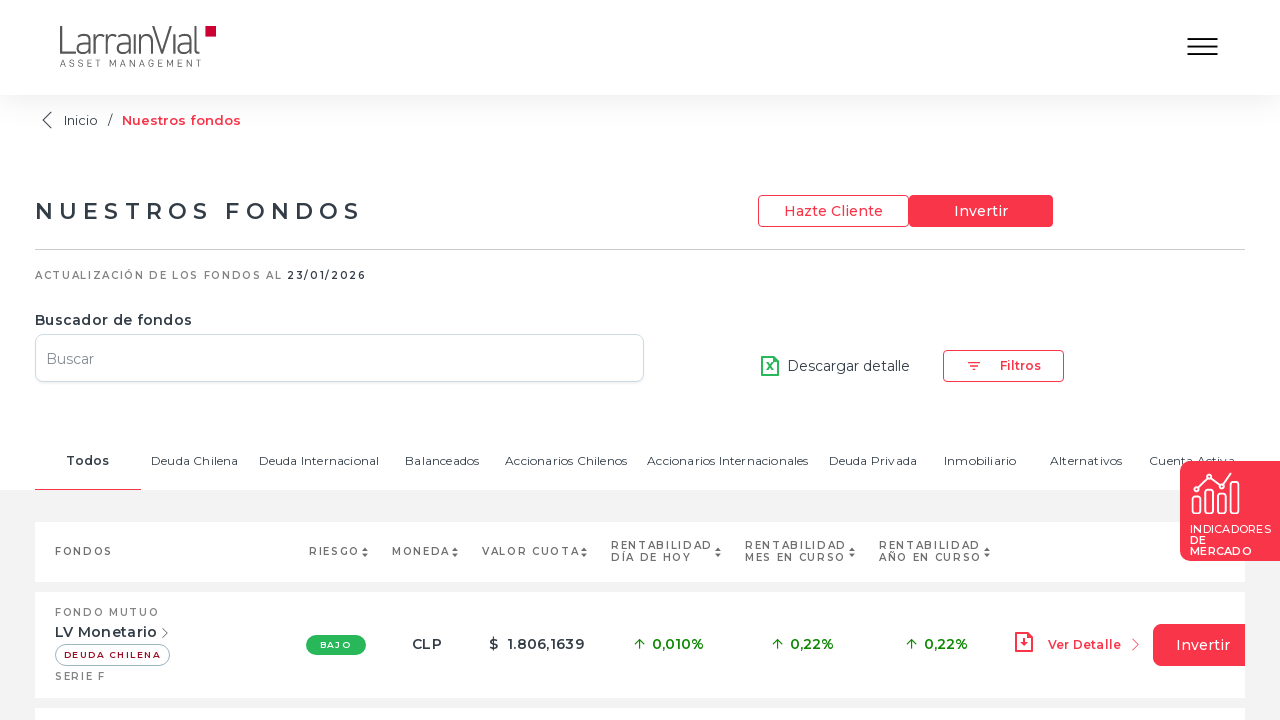

--- FILE ---
content_type: text/html; charset=utf-8
request_url: https://www.lvassetmanagement.com/nuestros-fondos/impacto-en-educacion
body_size: 6825
content:
<!DOCTYPE html>
<html lang="es">
<!-- HEAD -->
<head>
	<meta charset="UTF-8">
	<meta name="viewport" content="width=device-width, initial-scale=1.0">
	<!-- <meta name="keywords" content="LarrainVial, Asset Management, Fondos, Fondos de Inversión">
	<meta name="description" content="LarrainVial Asset Management es el área de gestión de activos de LarrainVial, siendo la mayor administradora de fondos no bancaria en Chile.">
	<title>LarrainVial - Asset Management</title> -->
	<meta name="keywords" content="LarrainVial, Asset Management, Fondos, Fondos de Inversión">
	<meta name="description" content="LarrainVial Asset Management es el área de gestión de activos de LarrainVial, siendo la mayor administradora de fondos no bancaria en Chile.">
	<title>LarrainVial - Asset Management</title>
	<link rel="icon" href="/favicon.ico"/>
	<link rel="stylesheet" href="/fonts/fln-icons.css" media="all">
	<link rel="stylesheet" href="/css/fln.css" media="all">
	<link rel="stylesheet" href="/css/estilos.css" media="all">
	<link rel="preconnect" href="https://fonts.gstatic.com">
	<link rel="preconnect" href="https://fonts.googleapis.com">
	<link rel="stylesheet" href="https://fonts.googleapis.com/css2?family=Montserrat:ital,wght@0,300;0,400;0,500;0,600;0,700;1,400&display=swap">
	<!-- <link rel="stylesheet" href="/min/g=css" media="all"> -->
			<link rel="canonical" href="https://www.lvassetmanagement.com/nuestros-fondos" />
		
	<!-- Google tag (gtag.js) --> 
	<script async src="https://www.googletagmanager.com/gtag/js?id=G-RRCWL5EZBR"></script> 
	<script> 
		window.dataLayer = window.dataLayer || []; 
		function gtag(){dataLayer.push(arguments);} 
		gtag('js', new Date()); 
		gtag('config', 'G-RRCWL5EZBR'); 
	</script>
	<script type="text/javascript">
		(function(c,l,a,r,i,t,y){
			c[a]=c[a]||function(){(c[a].q=c[a].q||[]).push(arguments)};
			t=l.createElement(r);t.async=1;t.src="https://www.clarity.ms/tag/"+i;
			y=l.getElementsByTagName(r)[0];y.parentNode.insertBefore(t,y);
		})(window, document, "clarity", "script", "nrfv25xyxi");
	</script>
</head>
<!-- ---- -->
<body>
	<main>

		<!-- HEADER -->
			<header class="header">
				<a class="header__item header__item--logo logo-header-desk" rel="noreferrer" aria-label="Logo" href="/">
					<img src="/img/logo-lvam.svg" alt="Logo LarrainVial"/>
				</a>
				
				<a href="#menu-responsive" rel="noreferrer" aria-label="Menu Responsive" id="icono-burger" onclick="MENU_RESPONSIVE.toggle();return false;">
					<svg class="m-responsive-abrir" xmlns="http://www.w3.org/2000/svg" width="35" height="35" viewBox="0 0 35 35"><rect x="2.5" y="24.1" width="30" height="1.9"/><rect x="2.5" y="9.1" width="30" height="1.9"/><rect x="2.5" y="16.6" width="30" height="1.9"/></svg>
				</a>

			</header>
			
				<!-- Menu nuevo 4 niveles -->
				<div class="menu-responsive js-menu-responsive" id="menu-responsive">
					<div class="menu-responsive__container menu-movil">
						<div class="contenedor-volver">
							<span class="fln-izquierda-light"></span>
							<a href="#" rel="noreferrer" aria-label="Volver Atras" class="menu-volver" onclick="volver(); gtag('event', 'menu responsive', {'event_category':'boton volver atras','event_label': 'volver atras'});">
							Volver atr&aacute;s
							</a>
						</div>
												<ul class="submenu submenu--uno" role="tablist">
							<!-- Nivel 1 -->
															<li class="nomenu">
									<a rel="noreferrer" aria-label="Menu responsive item"  class="menu-responsive__item menu-responsive__item--uno " href="/inicio">
										<span class="menu-responsive__title">Inicio</span>
										<span class="fln-derecha-light"></span>
									</a>
																	</li>
																<li >
									<a rel="noreferrer" aria-label="Menu responsive item"  class="menu-responsive__item menu-responsive__item--uno " href="javascript:void(0)">
										<span class="menu-responsive__title">Sobre nosotros</span>
										<span class="fln-derecha-light"></span>
									</a>
																			<!-- Nivel 2 -->
										<ul class="submovil submenu submenu--dos" style="display:none;">
																								<li class="submovil__item nomenu">
														<a rel="noreferrer" aria-label="Menu submovil link" class="submovil__link submovil__link--uno " href="/sobre-nosotros/ver-sobre-nosotros">
															Ver sobre nosotros															<span class="fln-derecha-light"></span>
														</a>
																											</li>
																										<li class="submovil__item nomenu">
														<a rel="noreferrer" aria-label="Menu submovil link" class="submovil__link submovil__link--uno " href="/sobre-nosotros/inversion-responsable">
															Inversión responsable															<span class="fln-derecha-light"></span>
														</a>
																											</li>
																										<li class="submovil__item nomenu">
														<a rel="noreferrer" aria-label="Menu submovil link" class="submovil__link submovil__link--uno " href="/sobre-nosotros/nuestros-reconocimientos">
															Nuestros reconocimientos															<span class="fln-derecha-light"></span>
														</a>
																											</li>
																							</ul>
																		</li>
																<li class="nomenu">
									<a rel="noreferrer" aria-label="Menu responsive item"  class="menu-responsive__item menu-responsive__item--uno " href="/nuestros-fondos">
										<span class="menu-responsive__title">Nuestros fondos</span>
										<span class="fln-derecha-light"></span>
									</a>
																	</li>
																<li class="nomenu">
									<a rel="noreferrer" aria-label="Menu responsive item"  class="menu-responsive__item menu-responsive__item--uno " href="/comunicacion-a-clientes">
										<span class="menu-responsive__title">Comunicación a clientes</span>
										<span class="fln-derecha-light"></span>
									</a>
																	</li>
																<li class="nomenu">
									<a rel="noreferrer" aria-label="Menu responsive item"  class="menu-responsive__item menu-responsive__item--uno " href="/informacion-corporativa">
										<span class="menu-responsive__title">Información corporativa</span>
										<span class="fln-derecha-light"></span>
									</a>
																	</li>
																<li class="nomenu">
									<a rel="noreferrer" aria-label="Menu responsive item"  class="menu-responsive__item menu-responsive__item--uno " href="/contacto">
										<span class="menu-responsive__title">Contacto</span>
										<span class="fln-derecha-light"></span>
									</a>
																	</li>
								 
						</ul>
						<a class="boton-hazte-cliente" rel="noreferrer" aria-label="Boton Hazte cliente movil 2" href="" onclick="gtag('event', 'menu responsive', {'event_category':'boton hazte cliente','event_label': 'hazte cliente movil'});">
							<p>Hazte Cliente</p>
						</a>
					</div>
				</div>
			
		<!-- ------ -->
		<!-- Guía Miga -->
	<div class="guia" id="guia">
		<ul class="nav" id="main-nav">
			<li class="nav-item">
				<a href="/" class="nav-link">
					<span class="icono fln-izquierda-light"></span>
				</a>
			</li>
			<li class="nav-item">
				<a href="/" class="nav-link">
					Inicio
				</a>
			</li>
								<span class="guia--separador">/</span>
					<!-- Hijos -->
					<li class="nav-item nav-last active">
						<a href="/nuestros-fondos" class="nav-link">
							Nuestros fondos						</a>
					</li>
							</ul>
	</div>

<style>
	.guia,
	.marco {
		max-width: 1210px;
	}
</style>
    <section>
    <div class="contenedor-fluido">
        <div class="marco">
			<div class="fila">
				<div class="col-xs-12 col-lg-7">
					<h2 class="left m-0">Nuestros Fondos</h2>
				</div>
				<div class="col-xs-12 col-lg-5 text-align-right-lg">
					<div class="botonera botonera-derecha fondos-botonera">
                        <a href="https://haztecliente.larrainvial.com/?_gl=1*73xtn7*_gcl_au*ODY5MjIxNTE5LjE3NTk0MDkwNDU.*_ga*NTA4MjQ5NDI3LjE3NTk0MDkwNDU.*_ga_FFD404P22X*czE3NTk0MDkwNDUkbzEkZzAkdDE3NTk0MDkwNDUkajYwJGwwJGgw" target="_blank" class="btn btn--borde btn--primario">Hazte Cliente</a>
                        <a href="https://clientes.larrainvial.com/privado/gestion-de-inversiones/fondos-mutuos/invertir" target="_blank" class="btn btn--primario">Invertir</a>
                    </div>
				</div>
				<div class="col-xs-12">
					<span class="fecha_actual_fondos">Actualización de los fondos al
						<span>23/01/2026</span>
					</span>
				</div>
			</div>
			<div class="fila">
				<div class="col-xs-12 col-lg-7">
					<div class="form__grupo buscador_fondos_area">
						<input type="text" class="text" id="busqueda" name="busqueda" placeholder="Buscar" onkeyup="buscar_fondos_tabs(event);">
						<label for="busqueda">Buscador de fondos</label>
					</div>
				</div>
				<div class="col-xs-12 col-lg-5 padre_descargar_excel">
					<div class="d-flex">
                    <a href="https://media.larrainvial.com/lvassetmanagement/documentacion/Rentabilidades/Rent_Fondos.xlsx" 
                       class="descargar_excel_fondos"
                       download="VC_Fondos.xlsx">
                        <svg width="24" height="24" viewBox="0 0 24 24" fill="none" xmlns="http://www.w3.org/2000/svg">
                            <path d="M13.2 12L16 16H13.6L12 13.714L10.4 16H8L10.8 12L8 8H10.4L12 10.286L13.6 8H15V4H5V20H19V8H16L13.2 12ZM3 2.992C3 2.444 3.447 2 3.999 2H16L21 7V20.993C21.0009 21.1243 20.976 21.2545 20.9266 21.3762C20.8772 21.4979 20.8043 21.6087 20.7121 21.7022C20.6199 21.7957 20.5101 21.8701 20.3892 21.9212C20.2682 21.9723 20.1383 21.9991 20.007 22H3.993C3.73038 21.9982 3.47902 21.8931 3.29322 21.7075C3.10742 21.5219 3.00209 21.2706 3 21.008V2.992Z" fill="#28B759"/>
                        </svg>
                        <span>Descargar detalle</span>
                    </a>

						<a href="javascript:void(0);" class="btn btn--primario btn--borde btn--filtros" onclick="mostrar_desplegable_filtros(event);">
							<svg width="16" height="16" viewBox="0 0 16 16" fill="none" xmlns="http://www.w3.org/2000/svg">
								<path d="M6.66667 12H9.33333V10.6667H6.66667V12ZM2 4V5.33333H14V4H2ZM4 8.66667H12V7.33333H4V8.66667Z"/>
							</svg>
							<span>Filtros</span>
						</a>
					</div>
				</div>
			</div>
        </div>
    </section>
    <section class="tabs_buscador">
    <div class="contenedor-fluido">
        <div class="fln-tabs" id="tabs">
            <ul class="fln-tabs__nav marco">
                <li class="fln-tabs__item">
                    <a class="fln-tabs__link" rel="noreferrer" aria-label="tabs" onclick="buscar_fondos_tabs(event);" data-categoria=" " href="#todos">
                        Todos
                    </a>
                </li>
                                    <li class="fln-tabs__item">
                        <a class="fln-tabs__link" rel="noreferrer" aria-label="tabs" onclick="buscar_fondos_tabs(event);" data-categoria="2" href="#deuda-chilena">
                            Deuda Chilena                        </a>
                    </li>
                                        <li class="fln-tabs__item">
                        <a class="fln-tabs__link" rel="noreferrer" aria-label="tabs" onclick="buscar_fondos_tabs(event);" data-categoria="3" href="#deuda-internacional">
                            Deuda Inter.                        </a>
                    </li>
                                        <li class="fln-tabs__item">
                        <a class="fln-tabs__link" rel="noreferrer" aria-label="tabs" onclick="buscar_fondos_tabs(event);" data-categoria="4" href="#balanceados">
                            Balanceados                        </a>
                    </li>
                                        <li class="fln-tabs__item">
                        <a class="fln-tabs__link" rel="noreferrer" aria-label="tabs" onclick="buscar_fondos_tabs(event);" data-categoria="1" href="#accionarios-chilenos">
                            Acc. chilenos                        </a>
                    </li>
                                        <li class="fln-tabs__item">
                        <a class="fln-tabs__link" rel="noreferrer" aria-label="tabs" onclick="buscar_fondos_tabs(event);" data-categoria="5" href="#accionarios-internacionales">
                            Acc. inter.                        </a>
                    </li>
                                        <li class="fln-tabs__item">
                        <a class="fln-tabs__link" rel="noreferrer" aria-label="tabs" onclick="buscar_fondos_tabs(event);" data-categoria="8" href="#deuda-privada">
                            Deuda Privada                        </a>
                    </li>
                                        <li class="fln-tabs__item">
                        <a class="fln-tabs__link" rel="noreferrer" aria-label="tabs" onclick="buscar_fondos_tabs(event);" data-categoria="9" href="#inmobiliario">
                            Inmobiliario                        </a>
                    </li>
                                        <li class="fln-tabs__item">
                        <a class="fln-tabs__link" rel="noreferrer" aria-label="tabs" onclick="buscar_fondos_tabs(event);" data-categoria="6" href="#alternativos">
                            Alternativos                        </a>
                    </li>
                                        <li class="fln-tabs__item">
                        <a class="fln-tabs__link" rel="noreferrer" aria-label="tabs" onclick="buscar_fondos_tabs(event);" data-categoria="12" href="#cuenta-activa">
                            Cuenta Activa                        </a>
                    </li>
                                </ul>
            <div class="fln-tabs__contenidos personas gris">
                <div class="marco">
                    <div class="fln-tabs__contenido" id="todos">
                        <div class="tabla tabla-fondos">
                            <table>
                                <thead>
                                    <tr>
                                        <th class="left sorter-false">Fondos</th>
                                        <th style="text-align: center;">Riesgo <i class="icono-sorter"></i></th>
                                        <th>Moneda <i class="icono-sorter"></i></th>
                                        <th>Valor Cuota <i class="icono-sorter"></i></th>
                                        <th>Rentabilidad<br>día de hoy <i class="icono-sorter"></i></th>
                                        <th>Rentabilidad<br>mes en curso <i class="icono-sorter"></i></th>
                                        <th>Rentabilidad<br>año en curso <i class="icono-sorter"></i></th>
                                        <th class="sorter-false"></th>
                                        <th class="sorter-false"></th>
                                        <th class="sorter-false"></th>
                                    </tr>
                                </thead>
                                <tbody></tbody>
                                                           
                            </table>                              
                        </div>
                        <div class="disclaimer-interior" style="margin:-10px 0 20px; padding:0;">
                            Infórmese de las características esenciales de la inversión en este fondo mutuo, las que se encuentran contenidas en su reglamento interno. La rentabilidad o ganancia obtenida en el pasado por este fondo, no garantiza que ella se repita en el futuro. Los valores de las cuotas de los fondos mutuos son variables.
                        </div>
                    </div>
                                            <div class="fln-tabs__contenido" id="deuda-chilena">
                            <div class="tabla tabla-fondos">
                                <table>
                                    <thead>
                                        <tr>
											<th class="left sorter-false">Fondos</th>
											<th style="text-align: center;">Riesgo <i class="icono-sorter"></i></th>
											<th>Moneda <i class="icono-sorter"></i></th>
											<th>Valor Cuota <i class="icono-sorter"></i></th>
											<th>Rentabilidad<br>día de hoy <i class="icono-sorter"></i></th>
											<th>Rentabilidad<br>mes en curso <i class="icono-sorter"></i></th>
											<th>Rentabilidad<br>año en curso <i class="icono-sorter"></i></th>
											<th class="sorter-false"></th>
											<th class="sorter-false"></th>
											<th class="sorter-false"></th>
                                        </tr>
                                    </thead>
                                    <tbody></tbody>
                                </table>
                            </div>
                            <div class="disclaimer-interior" style="margin:-10px 0 20px; padding:0;">
                                Infórmese de las características esenciales de la inversión en este fondo mutuo, las que se encuentran contenidas en su reglamento interno. La rentabilidad o ganancia obtenida en el pasado por este fondo, no garantiza que ella se repita en el futuro. Los valores de las cuotas de los fondos mutuos son variables.
                            </div>  
                        </div>
                                                <div class="fln-tabs__contenido" id="deuda-internacional">
                            <div class="tabla tabla-fondos">
                                <table>
                                    <thead>
                                        <tr>
											<th class="left sorter-false">Fondos</th>
											<th style="text-align: center;">Riesgo <i class="icono-sorter"></i></th>
											<th>Moneda <i class="icono-sorter"></i></th>
											<th>Valor Cuota <i class="icono-sorter"></i></th>
											<th>Rentabilidad<br>día de hoy <i class="icono-sorter"></i></th>
											<th>Rentabilidad<br>mes en curso <i class="icono-sorter"></i></th>
											<th>Rentabilidad<br>año en curso <i class="icono-sorter"></i></th>
											<th class="sorter-false"></th>
											<th class="sorter-false"></th>
											<th class="sorter-false"></th>
                                        </tr>
                                    </thead>
                                    <tbody></tbody>
                                </table>
                            </div>
                            <div class="disclaimer-interior" style="margin:-10px 0 20px; padding:0;">
                                Infórmese de las características esenciales de la inversión en este fondo mutuo, las que se encuentran contenidas en su reglamento interno. La rentabilidad o ganancia obtenida en el pasado por este fondo, no garantiza que ella se repita en el futuro. Los valores de las cuotas de los fondos mutuos son variables.
                            </div>  
                        </div>
                                                <div class="fln-tabs__contenido" id="balanceados">
                            <div class="tabla tabla-fondos">
                                <table>
                                    <thead>
                                        <tr>
											<th class="left sorter-false">Fondos</th>
											<th style="text-align: center;">Riesgo <i class="icono-sorter"></i></th>
											<th>Moneda <i class="icono-sorter"></i></th>
											<th>Valor Cuota <i class="icono-sorter"></i></th>
											<th>Rentabilidad<br>día de hoy <i class="icono-sorter"></i></th>
											<th>Rentabilidad<br>mes en curso <i class="icono-sorter"></i></th>
											<th>Rentabilidad<br>año en curso <i class="icono-sorter"></i></th>
											<th class="sorter-false"></th>
											<th class="sorter-false"></th>
											<th class="sorter-false"></th>
                                        </tr>
                                    </thead>
                                    <tbody></tbody>
                                </table>
                            </div>
                            <div class="disclaimer-interior" style="margin:-10px 0 20px; padding:0;">
                                Infórmese de las características esenciales de la inversión en este fondo mutuo, las que se encuentran contenidas en su reglamento interno. La rentabilidad o ganancia obtenida en el pasado por este fondo, no garantiza que ella se repita en el futuro. Los valores de las cuotas de los fondos mutuos son variables.
                            </div>  
                        </div>
                                                <div class="fln-tabs__contenido" id="accionarios-chilenos">
                            <div class="tabla tabla-fondos">
                                <table>
                                    <thead>
                                        <tr>
											<th class="left sorter-false">Fondos</th>
											<th style="text-align: center;">Riesgo <i class="icono-sorter"></i></th>
											<th>Moneda <i class="icono-sorter"></i></th>
											<th>Valor Cuota <i class="icono-sorter"></i></th>
											<th>Rentabilidad<br>día de hoy <i class="icono-sorter"></i></th>
											<th>Rentabilidad<br>mes en curso <i class="icono-sorter"></i></th>
											<th>Rentabilidad<br>año en curso <i class="icono-sorter"></i></th>
											<th class="sorter-false"></th>
											<th class="sorter-false"></th>
											<th class="sorter-false"></th>
                                        </tr>
                                    </thead>
                                    <tbody></tbody>
                                </table>
                            </div>
                            <div class="disclaimer-interior" style="margin:-10px 0 20px; padding:0;">
                                Infórmese de las características esenciales de la inversión en este fondo mutuo, las que se encuentran contenidas en su reglamento interno. La rentabilidad o ganancia obtenida en el pasado por este fondo, no garantiza que ella se repita en el futuro. Los valores de las cuotas de los fondos mutuos son variables.
                            </div>  
                        </div>
                                                <div class="fln-tabs__contenido" id="accionarios-internacionales">
                            <div class="tabla tabla-fondos">
                                <table>
                                    <thead>
                                        <tr>
											<th class="left sorter-false">Fondos</th>
											<th style="text-align: center;">Riesgo <i class="icono-sorter"></i></th>
											<th>Moneda <i class="icono-sorter"></i></th>
											<th>Valor Cuota <i class="icono-sorter"></i></th>
											<th>Rentabilidad<br>día de hoy <i class="icono-sorter"></i></th>
											<th>Rentabilidad<br>mes en curso <i class="icono-sorter"></i></th>
											<th>Rentabilidad<br>año en curso <i class="icono-sorter"></i></th>
											<th class="sorter-false"></th>
											<th class="sorter-false"></th>
											<th class="sorter-false"></th>
                                        </tr>
                                    </thead>
                                    <tbody></tbody>
                                </table>
                            </div>
                            <div class="disclaimer-interior" style="margin:-10px 0 20px; padding:0;">
                                Infórmese de las características esenciales de la inversión en este fondo mutuo, las que se encuentran contenidas en su reglamento interno. La rentabilidad o ganancia obtenida en el pasado por este fondo, no garantiza que ella se repita en el futuro. Los valores de las cuotas de los fondos mutuos son variables.
                            </div>  
                        </div>
                                                <div class="fln-tabs__contenido" id="deuda-privada">
                            <div class="tabla tabla-fondos">
                                <table>
                                    <thead>
                                        <tr>
											<th class="left sorter-false">Fondos</th>
											<th style="text-align: center;">Riesgo <i class="icono-sorter"></i></th>
											<th>Moneda <i class="icono-sorter"></i></th>
											<th>Valor Cuota <i class="icono-sorter"></i></th>
											<th>Rentabilidad<br>día de hoy <i class="icono-sorter"></i></th>
											<th>Rentabilidad<br>mes en curso <i class="icono-sorter"></i></th>
											<th>Rentabilidad<br>año en curso <i class="icono-sorter"></i></th>
											<th class="sorter-false"></th>
											<th class="sorter-false"></th>
											<th class="sorter-false"></th>
                                        </tr>
                                    </thead>
                                    <tbody></tbody>
                                </table>
                            </div>
                            <div class="disclaimer-interior" style="margin:-10px 0 20px; padding:0;">
                                Infórmese de las características esenciales de la inversión en este fondo mutuo, las que se encuentran contenidas en su reglamento interno. La rentabilidad o ganancia obtenida en el pasado por este fondo, no garantiza que ella se repita en el futuro. Los valores de las cuotas de los fondos mutuos son variables.
                            </div>  
                        </div>
                                                <div class="fln-tabs__contenido" id="inmobiliario">
                            <div class="tabla tabla-fondos">
                                <table>
                                    <thead>
                                        <tr>
											<th class="left sorter-false">Fondos</th>
											<th style="text-align: center;">Riesgo <i class="icono-sorter"></i></th>
											<th>Moneda <i class="icono-sorter"></i></th>
											<th>Valor Cuota <i class="icono-sorter"></i></th>
											<th>Rentabilidad<br>día de hoy <i class="icono-sorter"></i></th>
											<th>Rentabilidad<br>mes en curso <i class="icono-sorter"></i></th>
											<th>Rentabilidad<br>año en curso <i class="icono-sorter"></i></th>
											<th class="sorter-false"></th>
											<th class="sorter-false"></th>
											<th class="sorter-false"></th>
                                        </tr>
                                    </thead>
                                    <tbody></tbody>
                                </table>
                            </div>
                            <div class="disclaimer-interior" style="margin:-10px 0 20px; padding:0;">
                                Infórmese de las características esenciales de la inversión en este fondo mutuo, las que se encuentran contenidas en su reglamento interno. La rentabilidad o ganancia obtenida en el pasado por este fondo, no garantiza que ella se repita en el futuro. Los valores de las cuotas de los fondos mutuos son variables.
                            </div>  
                        </div>
                                                <div class="fln-tabs__contenido" id="alternativos">
                            <div class="tabla tabla-fondos">
                                <table>
                                    <thead>
                                        <tr>
											<th class="left sorter-false">Fondos</th>
											<th style="text-align: center;">Riesgo <i class="icono-sorter"></i></th>
											<th>Moneda <i class="icono-sorter"></i></th>
											<th>Valor Cuota <i class="icono-sorter"></i></th>
											<th>Rentabilidad<br>día de hoy <i class="icono-sorter"></i></th>
											<th>Rentabilidad<br>mes en curso <i class="icono-sorter"></i></th>
											<th>Rentabilidad<br>año en curso <i class="icono-sorter"></i></th>
											<th class="sorter-false"></th>
											<th class="sorter-false"></th>
											<th class="sorter-false"></th>
                                        </tr>
                                    </thead>
                                    <tbody></tbody>
                                </table>
                            </div>
                            <div class="disclaimer-interior" style="margin:-10px 0 20px; padding:0;">
                                Infórmese de las características esenciales de la inversión en este fondo mutuo, las que se encuentran contenidas en su reglamento interno. La rentabilidad o ganancia obtenida en el pasado por este fondo, no garantiza que ella se repita en el futuro. Los valores de las cuotas de los fondos mutuos son variables.
                            </div>  
                        </div>
                                                <div class="fln-tabs__contenido" id="cuenta-activa">
                            <div class="tabla tabla-fondos">
                                <table>
                                    <thead>
                                        <tr>
											<th class="left sorter-false">Fondos</th>
											<th style="text-align: center;">Riesgo <i class="icono-sorter"></i></th>
											<th>Moneda <i class="icono-sorter"></i></th>
											<th>Valor Cuota <i class="icono-sorter"></i></th>
											<th>Rentabilidad<br>día de hoy <i class="icono-sorter"></i></th>
											<th>Rentabilidad<br>mes en curso <i class="icono-sorter"></i></th>
											<th>Rentabilidad<br>año en curso <i class="icono-sorter"></i></th>
											<th class="sorter-false"></th>
											<th class="sorter-false"></th>
											<th class="sorter-false"></th>
                                        </tr>
                                    </thead>
                                    <tbody></tbody>
                                </table>
                            </div>
                            <div class="disclaimer-interior" style="margin:-10px 0 20px; padding:0;">
                                Infórmese de las características esenciales de la inversión en este fondo mutuo, las que se encuentran contenidas en su reglamento interno. La rentabilidad o ganancia obtenida en el pasado por este fondo, no garantiza que ella se repita en el futuro. Los valores de las cuotas de los fondos mutuos son variables.
                            </div>  
                        </div>
                                        </div>	
            </div>	
        </div>
    </div>
    </section>
    

		<!-- Footer -->
			<footer>
				<div class="contenedor-fluido">
					<div class="marco">
						<div class="logos-footer">
							<div class="item_logo_footer">
								<img src="/img/logo-lvam.svg" width="152" height="40" alt="Logo Larrainvial">
							</div>	
							<div class="item_logo_footer">
								<img src="/img/pri-logo.svg" width="116" height="40" alt="Logo Pri" class="logo_pri">
							</div>	
						</div>
												<div class="menu_footer" id="menu_footer">
							<div class="fila flex-between">
																	<div class="col">
										<h4><a rel="noreferrer" aria-label="link" class="sin-url">Sobre nosotros</a></h4>
																					<ul>
																									<li><a href="/sobre-nosotros/ver-sobre-nosotros"  rel="noreferrer" aria-label="link">Ver sobre nosotros</a></li>
																										<li><a href="/sobre-nosotros/inversion-responsable"  rel="noreferrer" aria-label="link">Inversión responsable</a></li>
																										<li><a href="/sobre-nosotros/nuestros-reconocimientos"  rel="noreferrer" aria-label="link">Nuestros reconocimientos</a></li>
																								</ul>
																				</div>
																		<div class="col">
										<h4><a href="/nuestros-fondos"rel="noreferrer" aria-label="link" >Nuestros fondos</a></h4>
																			</div>
																		<div class="col">
										<h4><a href="/comunicacion-a-clientes"rel="noreferrer" aria-label="link" >Comunicación a clientes</a></h4>
																			</div>
																		<div class="col">
										<h4><a href="/informacion-corporativa"rel="noreferrer" aria-label="link" >Información corporativa</a></h4>
																			</div>
																		<div class="col">
										<h4><a rel="noreferrer" aria-label="link" class="sin-url">Contáctanos</a></h4>
																					<ul>
																									<li><a href="/contacto/canal-de-denuncias"  target="_blank" rel="noreferrer" aria-label="link">Canal de denuncias</a></li>
																								</ul>
																				</div>
																</div>
						</div>
					</div>
				</div>
				<div class="disclaimer">
					<div class="contenedor-fluido">
						<div class="marco">
							<div class="disclaimer-interior">
								<p>LarrainVial Asset Management. Avenida Isidora Goyenechea 2800, piso 15, Las Condes, Santiago, Chile.<br>
									Teléfono: +56 2 2339 8500<br>
									Todos los Derechos Reservados ©Copyright 2026</p>
								<div class="rrss">
									<a href="https://www.linkedin.com/company/larrainvial" target="_blank">
										<svg width="24" height="24" viewBox="0 0 24 24" fill="none" xmlns="http://www.w3.org/2000/svg">
											<path d="M4 3H20C20.2652 3 20.5196 3.10536 20.7071 3.29289C20.8946 3.48043 21 3.73478 21 4V20C21 20.2652 20.8946 20.5196 20.7071 20.7071C20.5196 20.8946 20.2652 21 20 21H4C3.73478 21 3.48043 20.8946 3.29289 20.7071C3.10536 20.5196 3 20.2652 3 20V4C3 3.73478 3.10536 3.48043 3.29289 3.29289C3.48043 3.10536 3.73478 3 4 3ZM5 5V19H19V5H5ZM7.5 9C7.10218 9 6.72064 8.84196 6.43934 8.56066C6.15804 8.27936 6 7.89782 6 7.5C6 7.10218 6.15804 6.72064 6.43934 6.43934C6.72064 6.15804 7.10218 6 7.5 6C7.89782 6 8.27936 6.15804 8.56066 6.43934C8.84196 6.72064 9 7.10218 9 7.5C9 7.89782 8.84196 8.27936 8.56066 8.56066C8.27936 8.84196 7.89782 9 7.5 9ZM6.5 10H8.5V17.5H6.5V10ZM12 10.43C12.584 9.865 13.266 9.5 14 9.5C16.071 9.5 17.5 11.179 17.5 13.25V17.5H15.5V13.25C15.5 12.7859 15.3156 12.3408 14.9874 12.0126C14.6592 11.6844 14.2141 11.5 13.75 11.5C13.2859 11.5 12.8408 11.6844 12.5126 12.0126C12.1844 12.3408 12 12.7859 12 13.25V17.5H10V10H12V10.43Z" fill="#AAAAAA"/>
										</svg>
									</a>
									<a href="https://instagram.com/larrainvial" target="_blank">
										<svg width="24" height="24" viewBox="0 0 24 24" fill="none" xmlns="http://www.w3.org/2000/svg">
											<path d="M12 9C11.2044 9 10.4413 9.31607 9.87868 9.87868C9.31607 10.4413 9 11.2044 9 12C9 12.7956 9.31607 13.5587 9.87868 14.1213C10.4413 14.6839 11.2044 15 12 15C12.7956 15 13.5587 14.6839 14.1213 14.1213C14.6839 13.5587 15 12.7956 15 12C15 11.2044 14.6839 10.4413 14.1213 9.87868C13.5587 9.31607 12.7956 9 12 9ZM12 7C13.3261 7 14.5979 7.52678 15.5355 8.46447C16.4732 9.40215 17 10.6739 17 12C17 13.3261 16.4732 14.5979 15.5355 15.5355C14.5979 16.4732 13.3261 17 12 17C10.6739 17 9.40215 16.4732 8.46447 15.5355C7.52678 14.5979 7 13.3261 7 12C7 10.6739 7.52678 9.40215 8.46447 8.46447C9.40215 7.52678 10.6739 7 12 7ZM18.5 6.75C18.5 7.08152 18.3683 7.39946 18.1339 7.63388C17.8995 7.8683 17.5815 8 17.25 8C16.9185 8 16.6005 7.8683 16.3661 7.63388C16.1317 7.39946 16 7.08152 16 6.75C16 6.41848 16.1317 6.10054 16.3661 5.86612C16.6005 5.6317 16.9185 5.5 17.25 5.5C17.5815 5.5 17.8995 5.6317 18.1339 5.86612C18.3683 6.10054 18.5 6.41848 18.5 6.75ZM12 4C9.526 4 9.122 4.007 7.971 4.058C7.187 4.095 6.661 4.2 6.173 4.39C5.739 4.558 5.426 4.759 5.093 5.093C4.78001 5.3954 4.53935 5.76458 4.389 6.173C4.199 6.663 4.094 7.188 4.058 7.971C4.006 9.075 4 9.461 4 12C4 14.474 4.007 14.878 4.058 16.029C4.095 16.812 4.2 17.339 4.389 17.826C4.559 18.261 4.759 18.574 5.091 18.906C5.428 19.242 5.741 19.443 6.171 19.609C6.665 19.8 7.191 19.906 7.971 19.942C9.075 19.994 9.461 20 12 20C14.474 20 14.878 19.993 16.029 19.942C16.811 19.905 17.338 19.8 17.826 19.611C18.259 19.442 18.574 19.241 18.906 18.909C19.243 18.572 19.444 18.259 19.61 17.829C19.8 17.336 19.906 16.809 19.942 16.029C19.994 14.925 20 14.539 20 12C20 9.526 19.993 9.122 19.942 7.971C19.905 7.189 19.8 6.661 19.61 6.173C19.4593 5.765 19.2191 5.39596 18.907 5.093C18.6047 4.77985 18.2355 4.53917 17.827 4.389C17.337 4.199 16.811 4.094 16.029 4.058C14.925 4.006 14.539 4 12 4ZM12 2C14.717 2 15.056 2.01 16.122 2.06C17.187 2.11 17.912 2.277 18.55 2.525C19.21 2.779 19.766 3.123 20.322 3.678C20.8305 4.1779 21.224 4.78259 21.475 5.45C21.722 6.087 21.89 6.813 21.94 7.878C21.987 8.944 22 9.283 22 12C22 14.717 21.99 15.056 21.94 16.122C21.89 17.187 21.722 17.912 21.475 18.55C21.2247 19.2178 20.8311 19.8226 20.322 20.322C19.822 20.8303 19.2173 21.2238 18.55 21.475C17.913 21.722 17.187 21.89 16.122 21.94C15.056 21.987 14.717 22 12 22C9.283 22 8.944 21.99 7.878 21.94C6.813 21.89 6.088 21.722 5.45 21.475C4.78233 21.2245 4.17753 20.8309 3.678 20.322C3.16941 19.8222 2.77593 19.2175 2.525 18.55C2.277 17.913 2.11 17.187 2.06 16.122C2.013 15.056 2 14.717 2 12C2 9.283 2.01 8.944 2.06 7.878C2.11 6.812 2.277 6.088 2.525 5.45C2.77524 4.78218 3.1688 4.17732 3.678 3.678C4.17767 3.16923 4.78243 2.77573 5.45 2.525C6.088 2.277 6.812 2.11 7.878 2.06C8.944 2.013 9.283 2 12 2Z" fill="#AAAAAA"/>
										</svg>
									</a>
									<a href="https://www.youtube.com/larrainvial" target="_blank">
										<svg width="24" height="24" viewBox="0 0 24 24" fill="none" xmlns="http://www.w3.org/2000/svg">
											<path d="M19.606 6.995C19.53 6.697 19.314 6.472 19.067 6.403C18.63 6.28 16.5 6 12 6C7.5 6 5.372 6.28 4.931 6.403C4.687 6.471 4.471 6.696 4.394 6.995C4.285 7.419 4 9.196 4 12C4 14.804 4.285 16.58 4.394 17.006C4.47 17.303 4.686 17.528 4.932 17.596C5.372 17.72 7.5 18 12 18C16.5 18 18.629 17.72 19.069 17.597C19.313 17.529 19.529 17.304 19.606 17.005C19.715 16.581 20 14.8 20 12C20 9.2 19.715 7.42 19.606 6.995ZM21.543 6.498C22 8.28 22 12 22 12C22 12 22 15.72 21.543 17.502C21.289 18.487 20.546 19.262 19.605 19.524C17.896 20 12 20 12 20C12 20 6.107 20 4.395 19.524C3.45 19.258 2.708 18.484 2.457 17.502C2 15.72 2 12 2 12C2 12 2 8.28 2.457 6.498C2.711 5.513 3.454 4.738 4.395 4.476C6.107 4 12 4 12 4C12 4 17.896 4 19.605 4.476C20.55 4.742 21.292 5.516 21.543 6.498ZM10 15.5V8.5L16 12L10 15.5Z" fill="#AAAAAA"/>
										</svg>
									</a>
									<a href="/contacto">
										<svg width="24" height="24" viewBox="0 0 24 24" fill="none" xmlns="http://www.w3.org/2000/svg">
											<path fill-rule="evenodd" clip-rule="evenodd" d="M19 18H5C4.449 18 4 17.552 4 17V7.25L11.4 12.8C11.578 12.934 11.789 13 12 13C12.211 13 12.422 12.934 12.6 12.8L20 7.25V17C20 17.552 19.551 18 19 18ZM18.333 6L12 10.75L5.667 6H18.333ZM19 4H5C3.346 4 2 5.346 2 7V17C2 18.654 3.346 20 5 20H19C20.654 20 22 18.654 22 17V7C22 5.346 20.654 4 19 4Z" fill="#AAAAAA"/>
											<mask id="mask0_3692_5592" style="mask-type:luminance" maskUnits="userSpaceOnUse" x="2" y="4" width="20" height="16">
											<path fill-rule="evenodd" clip-rule="evenodd" d="M19 18H5C4.449 18 4 17.552 4 17V7.25L11.4 12.8C11.578 12.934 11.789 13 12 13C12.211 13 12.422 12.934 12.6 12.8L20 7.25V17C20 17.552 19.551 18 19 18ZM18.333 6L12 10.75L5.667 6H18.333ZM19 4H5C3.346 4 2 5.346 2 7V17C2 18.654 3.346 20 5 20H19C20.654 20 22 18.654 22 17V7C22 5.346 20.654 4 19 4Z" fill="white"/>
											</mask>
											<g mask="url(#mask0_3692_5592)">
											<rect width="24" height="24" fill="#AAAAAA"/>
											</g>
										</svg>
									</a>
								</div>
							</div>
						</div>
					</div>
				</div>
			</footer>
			<div class="preloader-general" id="preloader-general" data-tipo="screen" style="display:none"></div>
			<span class="btn-subir fln-arriba" onclick="subir(); gtag('event', 'boton subir', {'event_category':'boton subir','event_label': 'subir'});"></span>
			<a rel="noreferrer" aria-label="Indicadores de Mercado" href="https://mercados.larrainvial.com/" class="indicadores-nuevo ignorar" target="_blank" onclick="gtag('event', 'Boton_indicadores_de_mercado', {'btn_location': 'home'});">
				<i class="icon-indicadores" id="icon-indicadores"></i>
				<p>Indicadores <span>de Mercado</span></p>
			</a>
			<script src='https://www.google.com/recaptcha/api.js?onload=onloadCallback&render=explicit'></script>
			<script type="text/javascript" src="/js/jquery-3.7.1.min.js"></script>
			<script type="text/javascript" src="/js/jquery-ui.min.js"></script>		
			<script type="text/javascript" src="/js/fln.js"></script>
			<script type="text/javascript" src="/js/automatizar.js"></script>
			<script type="text/javascript" src="/js/lottie.js"></script>
			<script type="text/javascript" src="/js/highstock.js"></script>
			<script type="text/javascript" src="/js/jquery.tablesorter.js"></script>
			<script type="text/javascript" src="/js/funciones.js"></script>
		<!-- ----- -->
	</main>
</body>
</html>


--- FILE ---
content_type: text/css
request_url: https://www.lvassetmanagement.com/fonts/fln-icons.css
body_size: 361
content:
@font-face{font-family:"fln";src:url('../fonts/fln.eot');src:url('../fonts/fln.eot?#iefix') format('eot'),url('../fonts/fln.woff2') format('woff2'),url('../fonts/fln.woff') format('woff'),url('../fonts/fln.ttf') format('truetype'),url('../fonts/fln.svg#fln') format('svg');font-weight:normal;font-style:normal;font-display:swap}[class^="fln-"]:before,[class*=" fln-"]:before{font-family:"fln"!important;font-style:normal!important;font-weight:normal!important;font-display:swap!important;-webkit-font-smoothing:antialiased;-moz-osx-font-smoothing:grayscale}.fln-abajo-doble-light:before{content:"\ea01"}.fln-abajo-doble:before{content:"\ea02"}.fln-abajo-light:before{content:"\ea03"}.fln-abajo:before{content:"\ea04"}.fln-alerta-aviso-full-light:before{content:"\ea05"}.fln-alerta-aviso-full:before{content:"\ea06"}.fln-alerta-aviso-light:before{content:"\ea07"}.fln-alerta-aviso:before{content:"\ea08"}.fln-alerta-error-full-light:before{content:"\ea09"}.fln-alerta-error-full:before{content:"\ea0a"}.fln-alerta-error-light:before{content:"\ea0b"}.fln-alerta-error:before{content:"\ea0c"}.fln-alerta-exito-full-light:before{content:"\ea0d"}.fln-alerta-exito-full:before{content:"\ea0e"}.fln-alerta-exito-light:before{content:"\ea0f"}.fln-alerta-exito:before{content:"\ea10"}.fln-alerta-info-full-light:before{content:"\ea11"}.fln-alerta-info-full:before{content:"\ea12"}.fln-alerta-info-light:before{content:"\ea13"}.fln-alerta-info:before{content:"\ea14"}.fln-arriba-doble-light:before{content:"\ea15"}.fln-arriba-doble:before{content:"\ea16"}.fln-arriba-light:before{content:"\ea17"}.fln-arriba:before{content:"\ea18"}.fln-ayuda-full-light:before{content:"\ea19"}.fln-ayuda-full:before{content:"\ea1a"}.fln-ayuda-light:before{content:"\ea1b"}.fln-ayuda:before{content:"\ea1c"}.fln-bolsa-full:before{content:"\ea1d"}.fln-bolsa-light:before{content:"\ea1e"}.fln-bolsa:before{content:"\ea1f"}.fln-buscar-light:before{content:"\ea20"}.fln-buscar:before{content:"\ea21"}.fln-calendario-full:before{content:"\ea22"}.fln-calendario-light:before{content:"\ea23"}.fln-calendario:before{content:"\ea24"}.fln-candado-full:before{content:"\ea25"}.fln-candado-light:before{content:"\ea26"}.fln-candado:before{content:"\ea27"}.fln-carro-full:before{content:"\ea28"}.fln-carro-light:before{content:"\ea29"}.fln-carro:before{content:"\ea2a"}.fln-cerrar-light:before{content:"\ea2b"}.fln-cerrar:before{content:"\ea2c"}.fln-check-light:before{content:"\ea2d"}.fln-check:before{content:"\ea2e"}.fln-comentarios-full:before{content:"\ea2f"}.fln-comentarios-light:before{content:"\ea30"}.fln-comentarios:before{content:"\ea31"}.fln-comilla-fin-full:before{content:"\ea32"}.fln-comilla-fin-light:before{content:"\ea33"}.fln-comilla-fin:before{content:"\ea34"}.fln-comilla-inicio-full:before{content:"\ea35"}.fln-comilla-inicio-light:before{content:"\ea36"}.fln-comilla-inicio:before{content:"\ea37"}.fln-compartir-full:before{content:"\ea38"}.fln-compartir-light:before{content:"\ea39"}.fln-compartir:before{content:"\ea3a"}.fln-derecha-doble-light:before{content:"\ea3b"}.fln-derecha-doble:before{content:"\ea3c"}.fln-derecha-light:before{content:"\ea3d"}.fln-derecha:before{content:"\ea3e"}.fln-descargar-light:before{content:"\ea3f"}.fln-descargar:before{content:"\ea40"}.fln-disabled-light:before{content:"\ea41"}.fln-disabled:before{content:"\ea42"}.fln-doc-light:before{content:"\ea43"}.fln-doc:before{content:"\ea44"}.fln-editar-full:before{content:"\ea45"}.fln-editar-light:before{content:"\ea46"}.fln-editar:before{content:"\ea47"}.fln-eliminar-full:before{content:"\ea48"}.fln-eliminar-light:before{content:"\ea49"}.fln-eliminar:before{content:"\ea4a"}.fln-entrar-light:before{content:"\ea4b"}.fln-entrar:before{content:"\ea4c"}.fln-estrella-full:before{content:"\ea4d"}.fln-estrella-light:before{content:"\ea4e"}.fln-estrella:before{content:"\ea4f"}.fln-facebook-square:before{content:"\ea50"}.fln-facebook:before{content:"\ea51"}.fln-favorito-full:before{content:"\ea52"}.fln-favorito-light:before{content:"\ea53"}.fln-favorito:before{content:"\ea54"}.fln-flecha-abajo-light:before{content:"\ea55"}.fln-flecha-abajo:before{content:"\ea56"}.fln-flecha-arriba-light:before{content:"\ea57"}.fln-flecha-arriba:before{content:"\ea58"}.fln-flecha-derecha-light:before{content:"\ea59"}.fln-flecha-derecha:before{content:"\ea5a"}.fln-flecha-filtro-asc:before{content:"\ea5b"}.fln-flecha-filtro-desc:before{content:"\ea5c"}.fln-flecha-filtro:before{content:"\ea5d"}.fln-flecha-izquierda-light:before{content:"\ea5e"}.fln-flecha-izquierda:before{content:"\ea5f"}.fln-home-full:before{content:"\ea60"}.fln-home-light:before{content:"\ea61"}.fln-home:before{content:"\ea62"}.fln-id-card-full:before{content:"\ea63"}.fln-id-card-light:before{content:"\ea64"}.fln-id-card:before{content:"\ea65"}.fln-imagen-full:before{content:"\ea66"}.fln-imagen-light:before{content:"\ea67"}.fln-imagen:before{content:"\ea68"}.fln-imprimir-full:before{content:"\ea69"}.fln-imprimir-light:before{content:"\ea6a"}.fln-imprimir:before{content:"\ea6b"}.fln-instagram:before{content:"\ea6c"}.fln-izquierda-doble-light:before{content:"\ea6d"}.fln-izquierda-doble:before{content:"\ea6e"}.fln-izquierda-light:before{content:"\ea6f"}.fln-izquierda:before{content:"\ea70"}.fln-like-full:before{content:"\ea71"}.fln-like:before{content:"\ea72"}.fln-link-light:before{content:"\ea73"}.fln-link:before{content:"\ea74"}.fln-linkedin:before{content:"\ea75"}.fln-lista-full-light:before{content:"\ea76"}.fln-lista-full:before{content:"\ea77"}.fln-lista-light:before{content:"\ea78"}.fln-lista:before{content:"\ea79"}.fln-mail-full:before{content:"\ea7a"}.fln-mail-light:before{content:"\ea7b"}.fln-mail:before{content:"\ea7c"}.fln-marker-full:before{content:"\ea7d"}.fln-marker-light:before{content:"\ea7e"}.fln-marker:before{content:"\ea7f"}.fln-mas-light:before{content:"\ea80"}.fln-mas:before{content:"\ea81"}.fln-menos-light:before{content:"\ea82"}.fln-menos:before{content:"\ea83"}.fln-menu-light:before{content:"\ea84"}.fln-menu:before{content:"\ea85"}.fln-notebook-light:before{content:"\ea86"}.fln-notebook:before{content:"\ea87"}.fln-pdf-2:before{content:"\ea88"}.fln-pdf-light:before{content:"\ea89"}.fln-pdf:before{content:"\ea8a"}.fln-ppt-light:before{content:"\ea8b"}.fln-ppt:before{content:"\ea8c"}.fln-regalo-light:before{content:"\ea8d"}.fln-regalo:before{content:"\ea8e"}.fln-reloj-full:before{content:"\ea8f"}.fln-reloj-light-full:before{content:"\ea90"}.fln-reloj-light:before{content:"\ea91"}.fln-reloj:before{content:"\ea92"}.fln-rss:before{content:"\ea93"}.fln-salir-light:before{content:"\ea94"}.fln-salir:before{content:"\ea95"}.fln-subir-light:before{content:"\ea96"}.fln-subir:before{content:"\ea97"}.fln-telefono-full:before{content:"\ea98"}.fln-telefono-light:before{content:"\ea99"}.fln-telefono:before{content:"\ea9a"}.fln-twitter-bird:before{content:"\ea9b"}.fln-twitter:before{content:"\ea9c"}.fln-usuario-full:before{content:"\ea9d"}.fln-usuario-light:before{content:"\ea9e"}.fln-usuario:before{content:"\ea9f"}.fln-usuarios-light:before{content:"\eaa0"}.fln-vista-full:before{content:"\eaa1"}.fln-vista-light:before{content:"\eaa2"}.fln-vista:before{content:"\eaa3"}.fln-whatsapp:before{content:"\eaa4"}.fln-xls-light:before{content:"\eaa5"}.fln-xls:before{content:"\eaa6"}.fln-youtube-play:before{content:"\eaa7"}.fln-youtube:before{content:"\eaa8"}.fln-zip-full:before{content:"\eaa9"}.fln-zip-light:before{content:"\eaaa"}.fln-zip:before{content:"\eaab"}

--- FILE ---
content_type: text/css
request_url: https://www.lvassetmanagement.com/css/fln.css
body_size: 18411
content:
@charset "UTF-8";@font-face{font-family:"<%= fontName %>";src:url('<%= fontPath %><%= fontName %>.eot');src:url('<%= fontPath %><%= fontName %>.eot?#iefix') format('eot'),url('<%= fontPath %><%= fontName %>.woff2') format('woff2'),url('<%= fontPath %><%= fontName %>.woff') format('woff'),url('<%= fontPath %><%= fontName %>.ttf') format('truetype'),url('<%= fontPath %><%= fontName %>.svg#<%= fontName %>') format('svg');font-weight:normal;font-style:normal;font-display:block}[class^="<%= className %>-"]:before,[class*=" <%= className %>-"]:before{font-family:"<%= fontName %>" !important;font-style:normal !important;font-weight:normal !important;-webkit-font-smoothing:antialiased;-moz-osx-font-smoothing:grayscale}@font-face{font-family:"fln";src:url('/fonts/fln.eot');src:url('/fonts/fln.eot?#iefix') format('eot'),url('/fonts/fln.woff2') format('woff2'),url('/fonts/fln.woff') format('woff'),url('/fonts/fln.ttf') format('truetype'),url('/fonts/fln.svg#fln') format('svg');font-weight:normal;font-style:normal;font-display:swap}[class^="fln-"]:before,[class*=" fln-"]:before{font-family:"fln" !important;font-style:normal !important;font-weight:normal !important;font-display:swap !important;-webkit-font-smoothing:antialiased;-moz-osx-font-smoothing:grayscale}.fln-abajo-doble-light:before{content:"\ea01"}.fln-abajo-doble:before{content:"\ea02"}.fln-abajo-light:before{content:"\ea03"}.fln-abajo:before{content:"\ea04"}.fln-alerta-aviso-full-light:before{content:"\ea05"}.fln-alerta-aviso-full:before{content:"\ea06"}.fln-alerta-aviso-light:before{content:"\ea07"}.fln-alerta-aviso:before{content:"\ea08"}.fln-alerta-error-full-light:before{content:"\ea09"}.fln-alerta-error-full:before{content:"\ea0a"}.fln-alerta-error-light:before{content:"\ea0b"}.fln-alerta-error:before{content:"\ea0c"}.fln-alerta-exito-full-light:before{content:"\ea0d"}.fln-alerta-exito-full:before{content:"\ea0e"}.fln-alerta-exito-light:before{content:"\ea0f"}.fln-alerta-exito:before{content:"\ea10"}.fln-alerta-info-full-light:before{content:"\ea11"}.fln-alerta-info-full:before{content:"\ea12"}.fln-alerta-info-light:before{content:"\ea13"}.fln-alerta-info:before{content:"\ea14"}.fln-arriba-doble-light:before{content:"\ea15"}.fln-arriba-doble:before{content:"\ea16"}.fln-arriba-light:before{content:"\ea17"}.fln-arriba:before{content:"\ea18"}.fln-ayuda-full-light:before{content:"\ea19"}.fln-ayuda-full:before{content:"\ea1a"}.fln-ayuda-light:before{content:"\ea1b"}.fln-ayuda:before{content:"\ea1c"}.fln-bolsa-full:before{content:"\ea1d"}.fln-bolsa-light:before{content:"\ea1e"}.fln-bolsa:before{content:"\ea1f"}.fln-buscar-light:before{content:"\ea20"}.fln-buscar:before{content:"\ea21"}.fln-calendario-full:before{content:"\ea22"}.fln-calendario-light:before{content:"\ea23"}.fln-calendario:before{content:"\ea24"}.fln-candado-full:before{content:"\ea25"}.fln-candado-light:before{content:"\ea26"}.fln-candado:before{content:"\ea27"}.fln-carro-full:before{content:"\ea28"}.fln-carro-light:before{content:"\ea29"}.fln-carro:before{content:"\ea2a"}.fln-cerrar-light:before{content:"\ea2b"}.fln-cerrar:before{content:"\ea2c"}.fln-check-light:before{content:"\ea2d"}.fln-check:before{content:"\ea2e"}.fln-comentarios-full:before{content:"\ea2f"}.fln-comentarios-light:before{content:"\ea30"}.fln-comentarios:before{content:"\ea31"}.fln-comilla-fin-full:before{content:"\ea32"}.fln-comilla-fin-light:before{content:"\ea33"}.fln-comilla-fin:before{content:"\ea34"}.fln-comilla-inicio-full:before{content:"\ea35"}.fln-comilla-inicio-light:before{content:"\ea36"}.fln-comilla-inicio:before{content:"\ea37"}.fln-compartir-full:before{content:"\ea38"}.fln-compartir-light:before{content:"\ea39"}.fln-compartir:before{content:"\ea3a"}.fln-derecha-doble-light:before{content:"\ea3b"}.fln-derecha-doble:before{content:"\ea3c"}.fln-derecha-light:before{content:"\ea3d"}.fln-derecha:before{content:"\ea3e"}.fln-descargar-light:before{content:"\ea3f"}.fln-descargar:before{content:"\ea40"}.fln-disabled-light:before{content:"\ea41"}.fln-disabled:before{content:"\ea42"}.fln-doc-light:before{content:"\ea43"}.fln-doc:before{content:"\ea44"}.fln-editar-full:before{content:"\ea45"}.fln-editar-light:before{content:"\ea46"}.fln-editar:before{content:"\ea47"}.fln-eliminar-full:before{content:"\ea48"}.fln-eliminar-light:before{content:"\ea49"}.fln-eliminar:before{content:"\ea4a"}.fln-entrar-light:before{content:"\ea4b"}.fln-entrar:before{content:"\ea4c"}.fln-estrella-full:before{content:"\ea4d"}.fln-estrella-light:before{content:"\ea4e"}.fln-estrella:before{content:"\ea4f"}.fln-facebook-square:before{content:"\ea50"}.fln-facebook:before{content:"\ea51"}.fln-favorito-full:before{content:"\ea52"}.fln-favorito-light:before{content:"\ea53"}.fln-favorito:before{content:"\ea54"}.fln-flecha-abajo-light:before{content:"\ea55"}.fln-flecha-abajo:before{content:"\ea56"}.fln-flecha-arriba-light:before{content:"\ea57"}.fln-flecha-arriba:before{content:"\ea58"}.fln-flecha-derecha-light:before{content:"\ea59"}.fln-flecha-derecha:before{content:"\ea5a"}.fln-flecha-filtro-asc:before{content:"\ea5b"}.fln-flecha-filtro-desc:before{content:"\ea5c"}.fln-flecha-filtro:before{content:"\ea5d"}.fln-flecha-izquierda-light:before{content:"\ea5e"}.fln-flecha-izquierda:before{content:"\ea5f"}.fln-home-full:before{content:"\ea60"}.fln-home-light:before{content:"\ea61"}.fln-home:before{content:"\ea62"}.fln-id-card-full:before{content:"\ea63"}.fln-id-card-light:before{content:"\ea64"}.fln-id-card:before{content:"\ea65"}.fln-imagen-full:before{content:"\ea66"}.fln-imagen-light:before{content:"\ea67"}.fln-imagen:before{content:"\ea68"}.fln-imprimir-full:before{content:"\ea69"}.fln-imprimir-light:before{content:"\ea6a"}.fln-imprimir:before{content:"\ea6b"}.fln-instagram:before{content:"\ea6c"}.fln-izquierda-doble-light:before{content:"\ea6d"}.fln-izquierda-doble:before{content:"\ea6e"}.fln-izquierda-light:before{content:"\ea6f"}.fln-izquierda:before{content:"\ea70"}.fln-like-full:before{content:"\ea71"}.fln-like:before{content:"\ea72"}.fln-link-light:before{content:"\ea73"}.fln-link:before{content:"\ea74"}.fln-linkedin:before{content:"\ea75"}.fln-lista-full-light:before{content:"\ea76"}.fln-lista-full:before{content:"\ea77"}.fln-lista-light:before{content:"\ea78"}.fln-lista:before{content:"\ea79"}.fln-mail-full:before{content:"\ea7a"}.fln-mail-light:before{content:"\ea7b"}.fln-mail:before{content:"\ea7c"}.fln-marker-full:before{content:"\ea7d"}.fln-marker-light:before{content:"\ea7e"}.fln-marker:before{content:"\ea7f"}.fln-mas-light:before{content:"\ea80"}.fln-mas:before{content:"\ea81"}.fln-menos-light:before{content:"\ea82"}.fln-menos:before{content:"\ea83"}.fln-menu-light:before{content:"\ea84"}.fln-menu:before{content:"\ea85"}.fln-notebook-light:before{content:"\ea86"}.fln-notebook:before{content:"\ea87"}.fln-pdf-2:before{content:"\ea88"}.fln-pdf-light:before{content:"\ea89"}.fln-pdf:before{content:"\ea8a"}.fln-ppt-light:before{content:"\ea8b"}.fln-ppt:before{content:"\ea8c"}.fln-regalo-light:before{content:"\ea8d"}.fln-regalo:before{content:"\ea8e"}.fln-reloj-full:before{content:"\ea8f"}.fln-reloj-light-full:before{content:"\ea90"}.fln-reloj-light:before{content:"\ea91"}.fln-reloj:before{content:"\ea92"}.fln-rss:before{content:"\ea93"}.fln-salir-light:before{content:"\ea94"}.fln-salir:before{content:"\ea95"}.fln-subir-light:before{content:"\ea96"}.fln-subir:before{content:"\ea97"}.fln-telefono-full:before{content:"\ea98"}.fln-telefono-light:before{content:"\ea99"}.fln-telefono:before{content:"\ea9a"}.fln-twitter-bird:before{content:"\ea9b"}.fln-twitter:before{content:"\ea9c"}.fln-usuario-full:before{content:"\ea9d"}.fln-usuario-light:before{content:"\ea9e"}.fln-usuario:before{content:"\ea9f"}.fln-usuarios-light:before{content:"\eaa0"}.fln-vista-full:before{content:"\eaa1"}.fln-vista-light:before{content:"\eaa2"}.fln-vista:before{content:"\eaa3"}.fln-whatsapp:before{content:"\eaa4"}.fln-xls-light:before{content:"\eaa5"}.fln-xls:before{content:"\eaa6"}.fln-youtube-play:before{content:"\eaa7"}.fln-youtube:before{content:"\eaa8"}.fln-zip-full:before{content:"\eaa9"}.fln-zip-light:before{content:"\eaaa"}.fln-zip:before{content:"\eaab"}*{box-sizing:border-box;padding:0;margin:0}*:before,*:after{box-sizing:border-box}html{font-size:10px}@media print{html{font-size:8px}}.separador{height:3rem}.separador--ultra{height:16rem}.separador--big{height:6rem}.separador--small{height:1.5rem}.contenido-dinamico img{max-width:100%;margin-bottom:3rem}::-moz-selection{background:#333d47;color:white}::selection{background:#333d47;color:white}.color--primario{color:#f93549}.color--primario100{color:#c20619}.color--primario200{color:#db071c}.color--primario300{color:#f4071f}.color--primario400{color:#f81c33}.color--primario500{color:#f93549}.color--primario600{color:#fa4e5f}.color--primario700{color:#fa6776}.color--primario800{color:#fb7f8c}.color--primario900{color:#fc98a2}.color--secundario{color:#333d47}.color--secundario100{color:#080a0c}.color--secundario200{color:#13171a}.color--secundario300{color:#1e2429}.color--secundario400{color:#283038}.color--secundario500{color:#333d47}.color--secundario600{color:#3e4a56}.color--secundario700{color:#485765}.color--secundario800{color:#536374}.color--secundario900{color:#5e7082}.color--terciario{color:#4c5a81}.color--terciario100{color:#262d41}.color--terciario200{color:#303851}.color--terciario300{color:#394461}.color--terciario400{color:#434f71}.color--terciario500{color:#4c5a81}.color--terciario600{color:#556591}.color--terciario700{color:#5f71a1}.color--terciario800{color:#6f7faa}.color--terciario900{color:#7f8db4}.color--blanco{color:white}.color--negro{color:black}.color--negro33{color:#333}.color--gris90{color:#e6e6e6}.color--gris80{color:#ccc}.color--gris70{color:#b3b3b3}.color--gris60{color:#999}.color--gris50{color:gray}.color--aviso{color:#f7ae18}.color--error{color:#ea5233}.color--exito{color:#32dba3}.color--info{color:#04a9f7}.color--transparente{color:transparent}.bg--primario{background-color:#f93549}.bg--primario100{background-color:#c20619}.bg--primario200{background-color:#db071c}.bg--primario300{background-color:#f4071f}.bg--primario400{background-color:#f81c33}.bg--primario500{background-color:#f93549}.bg--primario600{background-color:#fa4e5f}.bg--primario700{background-color:#fa6776}.bg--primario800{background-color:#fb7f8c}.bg--primario900{background-color:#fc98a2}.bg--secundario{background-color:#333d47}.bg--secundario100{background-color:#080a0c}.bg--secundario200{background-color:#13171a}.bg--secundario300{background-color:#1e2429}.bg--secundario400{background-color:#283038}.bg--secundario500{background-color:#333d47}.bg--secundario600{background-color:#3e4a56}.bg--secundario700{background-color:#485765}.bg--secundario800{background-color:#536374}.bg--secundario900{background-color:#5e7082}.bg--terciario{background-color:#4c5a81}.bg--terciario100{background-color:#262d41}.bg--terciario200{background-color:#303851}.bg--terciario300{background-color:#394461}.bg--terciario400{background-color:#434f71}.bg--terciario500{background-color:#4c5a81}.bg--terciario600{background-color:#556591}.bg--terciario700{background-color:#5f71a1}.bg--terciario800{background-color:#6f7faa}.bg--terciario900{background-color:#7f8db4}.bg--blanco{background-color:white}.bg--negro{background-color:black}.bg--negro33{background-color:#333}.bg--gris90{background-color:#e6e6e6}.bg--gris80{background-color:#ccc}.bg--gris70{background-color:#b3b3b3}.bg--gris60{background-color:#999}.bg--gris50{background-color:gray}.bg--aviso{background-color:#f7ae18}.bg--error{background-color:#ea5233}.bg--exito{background-color:#32dba3}.bg--info{background-color:#04a9f7}.bg--transparente{background-color:transparent}.svg--primario{fill:#f93549}.svg--primario100{fill:#c20619}.svg--primario200{fill:#db071c}.svg--primario300{fill:#f4071f}.svg--primario400{fill:#f81c33}.svg--primario500{fill:#f93549}.svg--primario600{fill:#fa4e5f}.svg--primario700{fill:#fa6776}.svg--primario800{fill:#fb7f8c}.svg--primario900{fill:#fc98a2}.svg--secundario{fill:#333d47}.svg--secundario100{fill:#080a0c}.svg--secundario200{fill:#13171a}.svg--secundario300{fill:#1e2429}.svg--secundario400{fill:#283038}.svg--secundario500{fill:#333d47}.svg--secundario600{fill:#3e4a56}.svg--secundario700{fill:#485765}.svg--secundario800{fill:#536374}.svg--secundario900{fill:#5e7082}.svg--terciario{fill:#4c5a81}.svg--terciario100{fill:#262d41}.svg--terciario200{fill:#303851}.svg--terciario300{fill:#394461}.svg--terciario400{fill:#434f71}.svg--terciario500{fill:#4c5a81}.svg--terciario600{fill:#556591}.svg--terciario700{fill:#5f71a1}.svg--terciario800{fill:#6f7faa}.svg--terciario900{fill:#7f8db4}.svg--blanco{fill:white}.svg--negro{fill:black}.svg--negro33{fill:#333}.svg--gris90{fill:#e6e6e6}.svg--gris80{fill:#ccc}.svg--gris70{fill:#b3b3b3}.svg--gris60{fill:#999}.svg--gris50{fill:gray}.svg--aviso{fill:#f7ae18}.svg--error{fill:#ea5233}.svg--exito{fill:#32dba3}.svg--info{fill:#04a9f7}.svg--transparente{fill:transparent}h1,.h1,h2,.h2,h3,.h3,h4,.h4,h5,.h5,h6,.h6{font-family:'Montserrat',sans-serif;color:#6b7d87;font-weight:400;margin-top:.75em;margin-bottom:.75em;line-height:1.25}h1,.h1{font-size:4.1rem}@media(max-width:767px){h1,.h1{font-size:3.1rem}}h1.titulo-hero,.h1.titulo-hero{font-size:6.1rem}@media(max-width:767px){h1.titulo-hero,.h1.titulo-hero{font-size:4.3rem}}h2,.h2{font-size:3.6rem}@media(max-width:767px){h2,.h2{font-size:2.8rem}}h3,.h3{font-size:3.1rem}@media(max-width:767px){h3,.h3{font-size:2.5rem}}h4,.h4{font-size:2.6rem}@media(max-width:767px){h4,.h4{font-size:2.2rem}}h5,.h5{font-size:2.1rem}@media(max-width:767px){h5,.h5{font-size:1.9rem}}h6,.h6{font-size:1.6rem}@media(max-width:767px){h6,.h6{font-size:1.6rem}}a{color:inherit}p{font-size:1.6rem;color:#546e7a;line-height:1.5;font-weight:400}p small{color:#698998}blockquote{font-size:2rem;font-style:italic;color:#607d8b;font-weight:300;padding:1.5rem;border-left:2px solid #f0f0f0;display:flex;flex-direction:column}blockquote p{color:#607d8b;font-weight:inherit}blockquote small{align-self:flex-end}blockquote small:before{content:'- '}ul,ol,dl{list-style-type:none}.contenido-dinamico ul,.lista-desordenada,.contenido-dinamico ol,.lista-ordenada,.contenido-dinamico dl,.lista-definicion{font-size:1.6rem;color:#546e7a}.contenido-dinamico ul li,.lista-desordenada li,.contenido-dinamico ol li,.lista-ordenada li,.contenido-dinamico dl li,.lista-definicion li{line-height:1.5;padding:0 0 1rem 1.7rem;position:relative}.contenido-dinamico ul li ul,.contenido-dinamico ul li ol,.lista-desordenada li ul,.lista-desordenada li ol,.contenido-dinamico ol li ul,.contenido-dinamico ol li ol,.lista-ordenada li ul,.lista-ordenada li ol,.contenido-dinamico dl li ul,.contenido-dinamico dl li ol,.lista-definicion li ul,.lista-definicion li ol{margin-bottom:0}.contenido-dinamico ul li>ul,.contenido-dinamico ul li>ol,.contenido-dinamico ul li>dl,.lista-desordenada li>ul,.lista-desordenada li>ol,.lista-desordenada li>dl,.contenido-dinamico ol li>ul,.contenido-dinamico ol li>ol,.contenido-dinamico ol li>dl,.lista-ordenada li>ul,.lista-ordenada li>ol,.lista-ordenada li>dl,.contenido-dinamico dl li>ul,.contenido-dinamico dl li>ol,.contenido-dinamico dl li>dl,.lista-definicion li>ul,.lista-definicion li>ol,.lista-definicion li>dl{padding-top:2rem}.contenido-dinamico ul ol,.contenido-dinamico ul ul,.contenido-dinamico ul dl,.lista-desordenada ol,.lista-desordenada ul,.lista-desordenada dl,.contenido-dinamico ol ol,.contenido-dinamico ol ul,.contenido-dinamico ol dl,.lista-ordenada ol,.lista-ordenada ul,.lista-ordenada dl,.contenido-dinamico dl ol,.contenido-dinamico dl ul,.contenido-dinamico dl dl,.lista-definicion ol,.lista-definicion ul,.lista-definicion dl{margin-left:2rem}@media(max-width:767px){.contenido-dinamico ul ol,.contenido-dinamico ul ul,.contenido-dinamico ul dl,.lista-desordenada ol,.lista-desordenada ul,.lista-desordenada dl,.contenido-dinamico ol ol,.contenido-dinamico ol ul,.contenido-dinamico ol dl,.lista-ordenada ol,.lista-ordenada ul,.lista-ordenada dl,.contenido-dinamico dl ol,.contenido-dinamico dl ul,.contenido-dinamico dl dl,.lista-definicion ol,.lista-definicion ul,.lista-definicion dl{margin-left:0}}.contenido-dinamico ul li:before,.lista-desordenada li:before{content:'';display:block;position:absolute;left:0;top:.8rem;width:.7rem;height:.7rem;border:1px solid #304ffe;border-radius:6px;background:#304ffe;margin-right:1rem}.contenido-dinamico ul li li:before,.lista-desordenada li li:before{background:transparent}.lista-items{display:flex;margin-left:-1.5rem;margin-right:-1.5rem}.lista-items li{margin-left:1.5rem;margin-right:1.5rem;margin-bottom:3rem;font-size:1.6rem;color:#4d4d4d}.contenido-dinamico ol,.lista-ordenada{counter-reset:item}.contenido-dinamico ol li,.lista-ordenada li{padding-left:2.7rem}.contenido-dinamico ol li:before,.lista-ordenada li:before{position:absolute;left:0;content:counter(item) ". ";counter-increment:item;color:#f93549}.contenido-dinamico ol ol,.lista-ordenada ol{padding-top:1rem}.contenido-dinamico ol ol li:before,.lista-ordenada ol li:before{content:counter(item,lower-latin) ". "}.contenido-dinamico ol ol ol li:before,.lista-ordenada ol ol li:before{content:counter(item,lower-roman) ". "}.contenido-dinamico dl dt,lista-definicion dt{font-weight:500}.contenido-dinamico dl dt:after,lista-definicion dt:after{content:':'}.contenido-dinamico dl dd,lista-definicion dd{padding-left:1rem;margin-bottom:1rem}.contenido-dinamico p,.contenido-dinamico blockquote,.contenido-dinamico ul,.contenido-dinamico ol,.contenido-dinamico dl{margin-bottom:2rem}.link-externo,.contenido-dinamico a:not([class]){font-size:1.6rem;color:#f93549;text-decoration:none;position:relative;display:inline-block}.link-externo:before,.contenido-dinamico a:not([class]):before{content:'';display:block;height:100%;position:absolute;top:-2px;right:-2px;bottom:-2px;left:-2px;background:rgba(249,53,73,.1);transform:scaleX(0);transform-origin:left;transition:all ease 200ms}.link-externo:focus,.contenido-dinamico a:not([class]):focus{outline:0}.link-externo:focus:before,.contenido-dinamico a:not([class]):focus:before{transform:scaleX(.5)}.link-externo:hover,.contenido-dinamico a:not([class]):hover{text-decoration:none}.link-externo:hover:before,.contenido-dinamico a:not([class]):hover:before{transform:scaleX(1)}.justify-start-xs{justify-content:flex-start}.justify-center-xs{justify-content:center}.justify-end-xs{justify-content:flex-end}.justify-around-xs{justify-content:space-around}.justify-between-xs{justify-content:space-between}.align-top-xs{align-items:flex-start}.align-middle-xs{align-items:center}.align-bottom-xs{align-items:flex-end}.align-stretch-xs{align-items:stretch}.direction-row-xs{flex-direction:row}.direction-row-reverse-xs{flex-direction:row-reverse}.direction-column-xs{flex-direction:column}.direction-column-reverse-xs{flex-direction:column-reverse}.first-xs-1{order:-1}.first-xs-2{order:-2}.first-xs-3{order:-3}.first-xs-4{order:-4}.first-xs-5{order:-5}.first-xs-6{order:-6}.first-xs-7{order:-7}.first-xs-8{order:-8}.first-xs-9{order:-9}.first-xs-10{order:-10}.first-xs-11{order:-11}.first-xs-12{order:-12}.last-xs-1{order:1}.last-xs-2{order:2}.last-xs-3{order:3}.last-xs-4{order:4}.last-xs-5{order:5}.last-xs-6{order:6}.last-xs-7{order:7}.last-xs-8{order:8}.last-xs-9{order:9}.last-xs-10{order:10}.last-xs-11{order:11}.last-xs-12{order:12}.wrap-xs{flex-wrap:wrap}.nowrap-xs{flex-wrap:nowrap}@media(min-width:544px){.justify-start-sm{justify-content:flex-start}.justify-center-sm{justify-content:center}.justify-end-sm{justify-content:flex-end}.justify-around-sm{justify-content:space-around}.justify-between-sm{justify-content:space-between}.align-top-sm{align-items:flex-start}.align-middle-sm{align-items:center}.align-bottom-sm{align-items:flex-end}.align-stretch-sm{align-items:stretch}.first-sm-1{order:-1}.first-sm-2{order:-2}.first-sm-3{order:-3}.first-sm-4{order:-4}.first-sm-5{order:-5}.first-sm-6{order:-6}.first-sm-7{order:-7}.first-sm-8{order:-8}.first-sm-9{order:-9}.first-sm-10{order:-10}.first-sm-11{order:-11}.first-sm-12{order:-12}.last-sm-1{order:1}.last-sm-2{order:2}.last-sm-3{order:3}.last-sm-4{order:4}.last-sm-5{order:5}.last-sm-6{order:6}.last-sm-7{order:7}.last-sm-8{order:8}.last-sm-9{order:9}.last-sm-10{order:10}.last-sm-11{order:11}.last-sm-12{order:12}.direction-row-sm{flex-direction:row}.direction-row-reverse-sm{flex-direction:row-reverse}.direction-column-sm{flex-direction:column}.direction-column-reverse-sm{flex-direction:column-reverse}.wrap-sm{flex-wrap:wrap}.nowrap-sm{flex-wrap:nowrap}}@media(min-width:768px){.justify-start-md{justify-content:flex-start}.justify-center-md{justify-content:center}.justify-end-md{justify-content:flex-end}.justify-around-md{justify-content:space-around}.justify-between-md{justify-content:space-between}.align-top-md{align-items:flex-start}.align-middle-md{align-items:center}.align-bottom-md{align-items:flex-end}.align-stretch-md{align-items:stretch}.first-md-1{order:-1}.first-md-2{order:-2}.first-md-3{order:-3}.first-md-4{order:-4}.first-md-5{order:-5}.first-md-6{order:-6}.first-md-7{order:-7}.first-md-8{order:-8}.first-md-9{order:-9}.first-md-10{order:-10}.first-md-11{order:-11}.first-md-12{order:-12}.last-md-1{order:1}.last-md-2{order:2}.last-md-3{order:3}.last-md-4{order:4}.last-md-5{order:5}.last-md-6{order:6}.last-md-7{order:7}.last-md-8{order:8}.last-md-9{order:9}.last-md-10{order:10}.last-md-11{order:11}.last-md-12{order:12}.direction-row-md{flex-direction:row}.direction-row-reverse-md{flex-direction:row-reverse}.direction-column-md{flex-direction:column}.direction-column-reverse-md{flex-direction:column-reverse}.wrap-md{flex-wrap:wrap}.nowrap-md{flex-wrap:nowrap}}@media(min-width:992px){.justify-start-lg{justify-content:flex-start}.justify-center-lg{justify-content:center}.justify-end-lg{justify-content:flex-end}.justify-around-lg{justify-content:space-around}.justify-between-lg{justify-content:space-between}.align-top-lg{align-items:flex-start}.align-middle-lg{align-items:center}.align-bottom-lg{align-items:flex-end}.align-stretch-lg{align-items:stretch}.first-lg-1{order:-1}.first-lg-2{order:-2}.first-lg-3{order:-3}.first-lg-4{order:-4}.first-lg-5{order:-5}.first-lg-6{order:-6}.first-lg-7{order:-7}.first-lg-8{order:-8}.first-lg-9{order:-9}.first-lg-10{order:-10}.first-lg-11{order:-11}.first-lg-12{order:-12}.last-lg-1{order:1}.last-lg-2{order:2}.last-lg-3{order:3}.last-lg-4{order:4}.last-lg-5{order:5}.last-lg-6{order:6}.last-lg-7{order:7}.last-lg-8{order:8}.last-lg-9{order:9}.last-lg-10{order:10}.last-lg-11{order:11}.last-lg-12{order:12}.direction-row-lg{flex-direction:row}.direction-row-reverse-lg{flex-direction:row-reverse}.direction-column-lg{flex-direction:column}.direction-column-reverse-lg{flex-direction:column-reverse}.wrap-lg{flex-wrap:wrap}.nowrap-lg{flex-wrap:nowrap}}@media(min-width:1200px){.justify-start-xl{justify-content:flex-start}.justify-center-xl{justify-content:center}.justify-end-xl{justify-content:flex-end}.justify-around-xl{justify-content:space-around}.justify-between-xl{justify-content:space-between}.align-top-xl{align-items:flex-start}.align-middle-xl{align-items:center}.align-bottom-xl{align-items:flex-end}.align-stretch-xl{align-items:stretch}.first-xl-1{order:-1}.first-xl-2{order:-2}.first-xl-3{order:-3}.first-xl-4{order:-4}.first-xl-5{order:-5}.first-xl-6{order:-6}.first-xl-7{order:-7}.first-xl-8{order:-8}.first-xl-9{order:-9}.first-xl-10{order:-10}.first-xl-11{order:-11}.first-xl-12{order:-12}.last-xl-1{order:1}.last-xl-2{order:2}.last-xl-3{order:3}.last-xl-4{order:4}.last-xl-5{order:5}.last-xl-6{order:6}.last-xl-7{order:7}.last-xl-8{order:8}.last-xl-9{order:9}.last-xl-10{order:10}.last-xl-11{order:11}.last-xl-12{order:12}.direction-row-xl{flex-direction:row}.direction-row-reverse-xl{flex-direction:row-reverse}.direction-column-xl{flex-direction:column}.direction-column-reverse-xl{flex-direction:column-reverse}.wrap-xl{flex-wrap:wrap}.nowrap-xl{flex-wrap:nowrap}}@media(min-width:1400px){.justify-start-xxl{justify-content:flex-start}.justify-center-xxl{justify-content:center}.justify-end-xxl{justify-content:flex-end}.justify-around-xxl{justify-content:space-around}.justify-between-xxl{justify-content:space-between}.align-top-xxl{align-items:flex-start}.align-middle-xxl{align-items:center}.align-bottom-xxl{align-items:flex-end}.align-stretch-xxl{align-items:stretch}.first-xxl-1{order:-1}.first-xxl-2{order:-2}.first-xxl-3{order:-3}.first-xxl-4{order:-4}.first-xxl-5{order:-5}.first-xxl-6{order:-6}.first-xxl-7{order:-7}.first-xxl-8{order:-8}.first-xxl-9{order:-9}.first-xxl-10{order:-10}.first-xxl-11{order:-11}.first-xxl-12{order:-12}.last-xxl-1{order:1}.last-xxl-2{order:2}.last-xxl-3{order:3}.last-xxl-4{order:4}.last-xxl-5{order:5}.last-xxl-6{order:6}.last-xxl-7{order:7}.last-xxl-8{order:8}.last-xxl-9{order:9}.last-xxl-10{order:10}.last-xxl-11{order:11}.last-xxl-12{order:12}.direction-row-xxl{flex-direction:row}.direction-row-reverse-xxl{flex-direction:row-reverse}.direction-column-xxl{flex-direction:column}.direction-column-reverse-xxl{flex-direction:column-reverse}.wrap-xxl{flex-wrap:wrap}.nowrap-xxl{flex-wrap:nowrap}}.text-align-right-xs{text-align:right}.text-align-left-xs{text-align:left}.text-align-center-xs{text-align:center}.text-align-top-xs{vertical-align:top}.text-align-bottom-xs{vertical-align:bottom}.text-align-middle-xs{vertical-align:middle}@media print{.text-align-right-pr{text-align:right}.text-align-left-pr{text-align:left}.text-align-center-pr{text-align:center}.text-align-top-pr{vertical-align:top}.text-align-bottom-pr{vertical-align:bottom}.text-align-middle-pr{vertical-align:middle}}@media(min-width:544px){.text-align-top-sm{vertical-align:top}.text-align-bottom-sm{vertical-align:bottom}.text-align-middle-sm{vertical-align:middle}.text-align-right-sm{text-align:right}.text-align-left-sm{text-align:left}.text-align-center-sm{text-align:center}}@media(min-width:768px){.text-align-top-md{vertical-align:top}.text-align-bottom-md{vertical-align:bottom}.text-align-middle-md{vertical-align:middle}.text-align-right-md{text-align:right}.text-align-left-md{text-align:left}.text-align-center-md{text-align:center}}@media(min-width:992px){.text-align-top-lg{vertical-align:top}.text-align-bottom-lg{vertical-align:bottom}.text-align-middle-lg{vertical-align:middle}.text-align-right-lg{text-align:right}.text-align-left-lg{text-align:left}.text-align-center-lg{text-align:center}}@media(min-width:1200px){.text-align-top-xl{vertical-align:top}.text-align-bottom-xl{vertical-align:bottom}.text-align-middle-xl{vertical-align:middle}.text-align-right-xl{text-align:right}.text-align-left-xl{text-align:left}.text-align-center-xl{text-align:center}}@media(min-width:1400px){.text-align-top-xxl{vertical-align:top}.text-align-bottom-xxl{vertical-align:bottom}.text-align-middle-xxl{vertical-align:middle}.text-align-right-xxl{text-align:right}.text-align-left-xxl{text-align:left}.text-align-center-xxl{text-align:center}}.right-auto-xs{margin-right:auto}.left-auto-xs{margin-left:auto}@media(min-width:544px){.right-auto-sm{margin-right:auto}.left-auto-sm{margin-left:auto}}@media(min-width:768px){.right-auto-md{margin-right:auto}.left-auto-md{margin-left:auto}}@media(min-width:992px){.right-auto-lg{margin-right:auto}.left-auto-lg{margin-left:auto}}@media(min-width:1200px){.right-auto-xl{margin-right:auto}.left-auto-xl{margin-left:auto}}@media(min-width:1400px){.right-auto-xxl{margin-right:auto}.left-auto-xxl{margin-left:auto}}.oculto-xs{display:none}.block-xs{display:block}.inline-block-xs{display:inline-block}.inline-xs{display:inline}.flex-xs{display:flex}.inline-flex-xs{display:inline-flex}.table-xs{display:table}@media(min-width:544px){.oculto-sm{display:none}.block-sm{display:block}.inline-block-sm{display:inline-block}.inline-sm{display:inline}.flex-sm{display:flex}.inline-flex-sm{display:inline-flex}.table-sm{display:table}}@media(min-width:768px){.oculto-md{display:none}.block-md{display:block}.inline-block-md{display:inline-block}.inline-md{display:inline}.flex-md{display:flex}.inline-flex-md{display:inline-flex}.table-md{display:table}}@media(min-width:992px){.oculto-lg{display:none}.block-lg{display:block}.inline-block-lg{display:inline-block}.inline-lg{display:inline}.flex-lg{display:flex}.inline-flex-lg{display:inline-flex}.table-lg{display:table}}@media(min-width:1200px){.oculto-xl{display:none}.block-xl{display:block}.inline-block-xl{display:inline-block}.inline-xl{display:inline}.flex-xl{display:flex}.inline-flex-xl{display:inline-flex}.table-xl{display:table}}@media(min-width:1400px){.oculto-xxl{display:none}.block-xxl{display:block}.inline-block-xxl{display:inline-block}.inline-xxl{display:inline}.flex-xxl{display:flex}.inline-flex-xxl{display:inline-flex}.table-xxl{display:table}}@media print{.oculto-pr{display:none}.block-pr{display:block}.inline-block-pr{display:inline-block}.inline-pr{display:inline}.flex-pr{display:flex}.inline-flex-pr{display:inline-flex}.table-pr{display:table}}html{font:62.5% Arial,Helvetica,sans-serif;-ms-text-size-adjust:100%;-webkit-text-size-adjust:100%;-webkit-tap-highlight-color:transparent}article,aside,details,figcaption,figure,footer,header,hgroup,main,menu,nav,section,summary{display:block}audio,canvas,progress,video{display:inline-block;vertical-align:baseline}audio:not([controls]){display:none;height:0}[hidden],template{display:none}a{background-color:transparent}a:active,a:hover{outline:0}abbr[title]{border-bottom:1px dotted}b,strong{font-weight:bold}dfn{font-style:italic}mark{background:#dcff3d;color:inherit}small{font-size:80%}sub,sup{font-size:75%;line-height:0;position:relative;vertical-align:baseline}sup{top:-.5em}sub{bottom:-.25em}img{border:0}svg:not(:root){overflow:hidden}figure{margin:1em 40px}hr{box-sizing:content-box;height:0}pre{overflow:auto}code,kbd,pre,samp{font-family:monospace,monospace}button,input,optgroup,select,textarea{color:inherit;font:inherit;margin:0}button{overflow:visible}button,select{text-transform:none}button,html input[type="button"],input[type="reset"],input[type="submit"]{-webkit-appearance:button;cursor:pointer}button[disabled],html input[disabled]{cursor:default}button::-moz-focus-inner,input::-moz-focus-inner{border:0;padding:0}input{line-height:normal}input[type="checkbox"],input[type="radio"]{box-sizing:border-box;padding:0}input[type="number"]::-webkit-inner-spin-button,input[type="number"]::-webkit-outer-spin-button{height:auto}input[type="search"]{-webkit-appearance:textfield;box-sizing:content-box}input[type="search"]::-webkit-search-cancel-button,input[type="search"]::-webkit-search-decoration{-webkit-appearance:none}legend{border:0;padding:0}textarea{overflow:auto}optgroup{font-weight:bold}table{border-collapse:collapse;border-spacing:0}td,th{padding:0}body.compensate-for-scrollbar{overflow:hidden}.fancybox-active{height:auto}.fancybox-is-hidden{left:-9999px;margin:0;position:absolute !important;top:-9999px;visibility:hidden}.fancybox-container{-webkit-backface-visibility:hidden;height:100%;left:0;outline:0;position:fixed;-webkit-tap-highlight-color:transparent;top:0;touch-action:manipulation;transform:translateZ(0);width:100%;z-index:99992}.fancybox-container *{box-sizing:border-box}.fancybox-outer,.fancybox-inner,.fancybox-bg,.fancybox-stage{bottom:0;left:0;position:absolute;right:0;top:0}.fancybox-outer{-webkit-overflow-scrolling:touch;overflow-y:auto}.fancybox-bg{background:#1e1e1e;opacity:0;transition-duration:inherit;transition-property:opacity;transition-timing-function:cubic-bezier(.47,0,.74,.71)}.fancybox-is-open .fancybox-bg{opacity:.9;transition-timing-function:cubic-bezier(.22,.61,.36,1)}.fancybox-infobar,.fancybox-toolbar,.fancybox-caption,.fancybox-navigation .fancybox-button{direction:ltr;opacity:0;position:absolute;transition:opacity .25s ease,visibility 0s ease .25s;visibility:hidden;z-index:99997}.fancybox-show-infobar .fancybox-infobar,.fancybox-show-toolbar .fancybox-toolbar,.fancybox-show-caption .fancybox-caption,.fancybox-show-nav .fancybox-navigation .fancybox-button{opacity:1;transition:opacity .25s ease 0s,visibility 0s ease 0s;visibility:visible}.fancybox-infobar{color:#ccc;font-size:13px;-webkit-font-smoothing:subpixel-antialiased;height:44px;left:0;line-height:44px;min-width:44px;mix-blend-mode:difference;padding:0 10px;pointer-events:none;top:0;-webkit-touch-callout:none;-webkit-user-select:none;-moz-user-select:none;-ms-user-select:none;user-select:none}.fancybox-toolbar{right:0;top:0}.fancybox-stage{direction:ltr;overflow:visible;transform:translateZ(0);z-index:99994}.fancybox-is-open .fancybox-stage{overflow:hidden}.fancybox-slide{-webkit-backface-visibility:hidden;display:none;height:100%;left:0;outline:0;overflow:auto;-webkit-overflow-scrolling:touch;padding:44px;position:absolute;text-align:center;top:0;transition-property:transform,opacity;white-space:normal;width:100%;z-index:99994}.fancybox-slide::before{content:"";display:inline-block;font-size:0;height:100%;vertical-align:middle;width:0}.fancybox-is-sliding .fancybox-slide,.fancybox-slide--previous,.fancybox-slide--current,.fancybox-slide--next{display:block}.fancybox-slide--image{overflow:hidden;padding:44px 0}.fancybox-slide--image::before{display:none}.fancybox-slide--html{padding:6px}.fancybox-content{background:#fff;display:inline-block;margin:0;max-width:100%;overflow:auto;-webkit-overflow-scrolling:touch;padding:44px;position:relative;text-align:left;vertical-align:middle}.fancybox-slide--image .fancybox-content{-webkit-animation-timing-function:cubic-bezier(.5,0,.14,1);animation-timing-function:cubic-bezier(.5,0,.14,1);-webkit-backface-visibility:hidden;background:transparent;background-repeat:no-repeat;background-size:100% 100%;left:0;max-width:none;overflow:visible;padding:0;position:absolute;top:0;transform-origin:top left;transition-property:transform,opacity;-webkit-user-select:none;-moz-user-select:none;-ms-user-select:none;user-select:none;z-index:99995}.fancybox-can-zoomOut .fancybox-content{cursor:zoom-out}.fancybox-can-zoomIn .fancybox-content{cursor:zoom-in}.fancybox-can-swipe .fancybox-content,.fancybox-can-pan .fancybox-content{cursor:-webkit-grab;cursor:grab}.fancybox-is-grabbing .fancybox-content{cursor:-webkit-grabbing;cursor:grabbing}.fancybox-container [data-selectable="true"]{cursor:text}.fancybox-image{background:transparent;border:0;height:100%;left:0;margin:0;max-height:none;max-width:none;padding:0;position:absolute;top:0;-webkit-user-select:none;-moz-user-select:none;-ms-user-select:none;user-select:none;width:100%}.fancybox-spaceball{background:transparent;border:0;height:100%;left:0;margin:0;max-height:none;max-width:none;padding:0;position:absolute;top:0;-webkit-user-select:none;-moz-user-select:none;-ms-user-select:none;user-select:none;width:100%;z-index:1}.fancybox-slide--video .fancybox-content,.fancybox-slide--map .fancybox-content,.fancybox-slide--pdf .fancybox-content,.fancybox-slide--iframe .fancybox-content{height:100%;overflow:visible;padding:0;width:100%}.fancybox-slide--video .fancybox-content{background:#000}.fancybox-slide--map .fancybox-content{background:#e5e3df}.fancybox-slide--iframe .fancybox-content{background:#fff}.fancybox-video{background:transparent;border:0;display:block;height:100%;margin:0;overflow:hidden;padding:0;width:100%}.fancybox-iframe{background:transparent;border:0;display:block;height:100%;margin:0;overflow:hidden;padding:0;width:100%;left:0;position:absolute;top:0}.fancybox-error{background:#fff;cursor:default;max-width:400px;padding:40px;width:100%}.fancybox-error p{color:#444;font-size:16px;line-height:20px;margin:0;padding:0}.fancybox-button{background:rgba(30,30,30,.6);border:0;border-radius:0;box-shadow:none;cursor:pointer;display:inline-block;height:44px;margin:0;padding:10px;position:relative;transition:color .2s;vertical-align:top;visibility:inherit;width:44px;color:#ccc}.fancybox-button:visited,.fancybox-button:link{color:#ccc}.fancybox-button:hover{color:#fff}.fancybox-button:focus{outline:0}.fancybox-button.fancybox-focus{outline:1px dotted}.fancybox-button[disabled]{color:#888;cursor:default;outline:0}.fancybox-button[disabled]:hover{color:#888;cursor:default;outline:0}.fancybox-button div{height:100%}.fancybox-button svg{display:block;height:100%;overflow:visible;position:relative;width:100%}.fancybox-button svg path{fill:currentColor;stroke-width:0}.fancybox-button--play svg:nth-child(2),.fancybox-button--fsenter svg:nth-child(2),.fancybox-button--pause svg:nth-child(1),.fancybox-button--fsexit svg:nth-child(1){display:none}.fancybox-progress{background:#ff5268;height:2px;left:0;position:absolute;right:0;top:0;transform:scaleX(0);transform-origin:0 0;transition-property:transform;transition-timing-function:linear;z-index:99998}.fancybox-close-small{background:transparent;border:0;border-radius:0;color:#ccc;cursor:pointer;opacity:.8;padding:8px;position:absolute;right:-12px;top:-44px;z-index:401}.fancybox-close-small:hover{color:#fff;opacity:1}.fancybox-slide--html .fancybox-close-small{color:currentColor;padding:10px;right:0;top:0}.fancybox-slide--image.fancybox-is-scaling .fancybox-content{overflow:hidden}.fancybox-is-scaling .fancybox-close-small,.fancybox-is-zoomable.fancybox-can-pan .fancybox-close-small{display:none}.fancybox-navigation .fancybox-button{background-clip:content-box;height:100px;opacity:0;position:absolute;top:calc(50% - 50px);width:70px}.fancybox-navigation .fancybox-button div{padding:7px}.fancybox-navigation .fancybox-button--arrow_left{left:0;left:env(safe-area-inset-left);padding:31px 26px 31px 6px}.fancybox-navigation .fancybox-button--arrow_right{padding:31px 6px 31px 26px;right:0;right:env(safe-area-inset-right)}.fancybox-caption{background:linear-gradient(to top,rgba(0,0,0,.85) 0,rgba(0,0,0,.3) 50%,rgba(0,0,0,.15) 65%,rgba(0,0,0,.075) 75.5%,rgba(0,0,0,.037) 82.85%,rgba(0,0,0,.019) 88%,transparent 100%);bottom:0;color:#eee;font-size:14px;font-weight:400;left:0;line-height:1.5;overflow:auto;padding:50px 44px 25px 44px;right:0;text-align:center;z-index:99996}.fancybox-caption--separate{margin-top:-25px;max-height:50vh}.fancybox-caption a{color:#ccc;text-decoration:none}.fancybox-caption a:link,.fancybox-caption a:visited{color:#ccc;text-decoration:none}.fancybox-caption a:hover{color:#fff;text-decoration:underline}.fancybox-loading{-webkit-animation:fancybox-rotate 1s linear infinite;animation:fancybox-rotate 1s linear infinite;background:transparent;border:4px solid #888;border-bottom-color:#fff;border-radius:50%;height:50px;left:50%;margin:-25px 0 0 -25px;opacity:.7;padding:0;position:absolute;top:50%;width:50px;z-index:99999}@-webkit-keyframes fancybox-rotate{100%{transform:rotate(360deg)}}@keyframes fancybox-rotate{100%{transform:rotate(360deg)}}.fancybox-animated{transition-timing-function:cubic-bezier(0,0,.25,1)}.fancybox-fx-slide.fancybox-slide--previous{opacity:0;transform:translate3d(-100%,0,0)}.fancybox-fx-slide.fancybox-slide--next{opacity:0;transform:translate3d(100%,0,0)}.fancybox-fx-slide.fancybox-slide--current{opacity:1;transform:translate3d(0,0,0)}.fancybox-fx-fade.fancybox-slide--previous,.fancybox-fx-fade.fancybox-slide--next{opacity:0;transition-timing-function:cubic-bezier(.19,1,.22,1)}.fancybox-fx-fade.fancybox-slide--current{opacity:1}.fancybox-fx-zoom-in-out.fancybox-slide--previous{opacity:0;transform:scale3d(1.5,1.5,1.5)}.fancybox-fx-zoom-in-out.fancybox-slide--next{opacity:0;transform:scale3d(.5,.5,.5)}.fancybox-fx-zoom-in-out.fancybox-slide--current{opacity:1;transform:scale3d(1,1,1)}.fancybox-fx-rotate.fancybox-slide--previous{opacity:0;transform:rotate(-360deg)}.fancybox-fx-rotate.fancybox-slide--next{opacity:0;transform:rotate(360deg)}.fancybox-fx-rotate.fancybox-slide--current{opacity:1;transform:rotate(0)}.fancybox-fx-circular.fancybox-slide--previous{opacity:0;transform:scale3d(0,0,0) translate3d(-100%,0,0)}.fancybox-fx-circular.fancybox-slide--next{opacity:0;transform:scale3d(0,0,0) translate3d(100%,0,0)}.fancybox-fx-circular.fancybox-slide--current{opacity:1;transform:scale3d(1,1,1) translate3d(0,0,0)}.fancybox-fx-tube.fancybox-slide--previous{transform:translate3d(-100%,0,0) scale(.1) skew(-10deg)}.fancybox-fx-tube.fancybox-slide--next{transform:translate3d(100%,0,0) scale(.1) skew(10deg)}.fancybox-fx-tube.fancybox-slide--current{transform:translate3d(0,0,0) scale(1)}@media all and (max-height:576px){.fancybox-caption{padding-left:12px;padding-right:12px}.fancybox-slide{padding-left:6px;padding-right:6px}.fancybox-slide--image{padding:6px 0}.fancybox-close-small{right:-6px}.fancybox-slide--image .fancybox-close-small{background:#4e4e4e;color:#f2f4f6;height:36px;opacity:1;padding:6px;right:0;top:0;width:36px}}@supports(padding:0){.fancybox-caption{padding:50px calc(max(12px,env(safe-area-inset-right))) calc(max(12px,env(safe-area-inset-bottom))) calc(max(25px,env(safe-area-inset-left)))}}.fancybox-share{background:#f4f4f4;border-radius:3px;max-width:90%;padding:30px;text-align:center}.fancybox-share h1{color:#222;font-size:35px;font-weight:700;margin:0 0 20px 0}.fancybox-share p{margin:0;padding:0}.fancybox-share__button{border:0;border-radius:3px;display:inline-block;font-size:14px;font-weight:700;line-height:40px;margin:0 5px 10px 5px;min-width:130px;padding:0 15px;text-decoration:none;transition:all .2s;-webkit-user-select:none;-moz-user-select:none;-ms-user-select:none;user-select:none;white-space:nowrap}.fancybox-share__button:visited,.fancybox-share__button:link{color:#fff}.fancybox-share__button:hover{text-decoration:none}.fancybox-share__button--fb{background:#3b5998}.fancybox-share__button--fb:hover{background:#344e86}.fancybox-share__button--pt{background:#bd081d}.fancybox-share__button--pt:hover{background:#aa0719}.fancybox-share__button--tw{background:#1da1f2}.fancybox-share__button--tw:hover{background:#0d95e8}.fancybox-share__button svg{height:25px;margin-right:7px;position:relative;top:-1px;vertical-align:middle;width:25px}.fancybox-share__button svg path{fill:#fff}.fancybox-share__input{background:transparent;border:0;border-bottom:1px solid #d7d7d7;border-radius:0;color:#5d5b5b;font-size:14px;margin:10px 0 0 0;outline:0;padding:10px 15px;width:100%}.fancybox-thumbs{background:#ddd;bottom:0;display:none;margin:0;-webkit-overflow-scrolling:touch;-ms-overflow-style:-ms-autohiding-scrollbar;padding:2px 2px 4px 2px;position:absolute;right:0;-webkit-tap-highlight-color:transparent;top:0;width:212px;z-index:99995}.fancybox-thumbs-x{overflow-x:auto;overflow-y:hidden}.fancybox-show-thumbs .fancybox-thumbs{display:block}.fancybox-show-thumbs .fancybox-inner{right:212px}.fancybox-thumbs__list{font-size:0;height:100%;list-style:none;margin:0;overflow-x:hidden;overflow-y:auto;padding:0;position:absolute;position:relative;white-space:nowrap;width:100%}.fancybox-thumbs-x .fancybox-thumbs__list{overflow:hidden}.fancybox-thumbs-y .fancybox-thumbs__list::-webkit-scrollbar{width:7px}.fancybox-thumbs-y .fancybox-thumbs__list::-webkit-scrollbar-track{background:#fff;border-radius:10px;box-shadow:inset 0 0 6px rgba(0,0,0,.3)}.fancybox-thumbs-y .fancybox-thumbs__list::-webkit-scrollbar-thumb{background:#2a2a2a;border-radius:10px}.fancybox-thumbs__list a{-webkit-backface-visibility:hidden;backface-visibility:hidden;background-color:rgba(0,0,0,.1);background-position:center center;background-repeat:no-repeat;background-size:cover;cursor:pointer;float:left;height:75px;margin:2px;max-height:calc(100% - 8px);max-width:calc(50% - 4px);outline:0;overflow:hidden;padding:0;position:relative;-webkit-tap-highlight-color:transparent;width:100px}.fancybox-thumbs__list a::before{border:6px solid #ff5268;bottom:0;content:"";left:0;opacity:0;position:absolute;right:0;top:0;transition:all .2s cubic-bezier(.25,.46,.45,.94);z-index:99991}.fancybox-thumbs__list a:focus::before{opacity:.5}.fancybox-thumbs__list a.fancybox-thumbs-active::before{opacity:1}@media all and (max-width:576px){.fancybox-thumbs{width:110px}.fancybox-show-thumbs .fancybox-inner{right:110px}.fancybox-thumbs__list a{max-width:calc(100% - 10px)}}.owl-carousel .animated{-webkit-animation-duration:1000ms;animation-duration:1000ms;-webkit-animation-fill-mode:both;animation-fill-mode:both}.owl-carousel .owl-animated-in{z-index:0}.owl-carousel .owl-animated-out{z-index:1}.owl-carousel .fadeOut{-webkit-animation-name:fadeOut;animation-name:fadeOut}.owl-carousel .disabled{display:none}@-webkit-keyframes fadeOut{0%{opacity:1}100%{opacity:0}}@keyframes fadeOut{0%{opacity:1}100%{opacity:0}}.owl-height{transition:height 500ms ease-in-out}.owl-carousel{display:none;width:100%;-webkit-tap-highlight-color:transparent;position:relative;z-index:1}.owl-carousel .owl-stage{position:relative;-ms-touch-action:pan-Y;display:flex}.owl-carousel .owl-stage:after{content:'.';display:block;clear:both;visibility:hidden;line-height:0;height:0}.owl-carousel .owl-stage-outer{position:relative;overflow:hidden;display:flex;height:100%;-webkit-transform:translate3d(0,0,0)}.owl-carousel .owl-controls .owl-nav .owl-prev,.owl-carousel .owl-controls .owl-nav .owl-next{cursor:pointer;cursor:hand;-webkit-user-select:none;-moz-user-select:none;-ms-user-select:none;user-select:none}.owl-carousel .owl-controls .owl-dot{cursor:pointer;cursor:hand;-webkit-user-select:none;-moz-user-select:none;-ms-user-select:none;user-select:none}.owl-carousel.owl-loaded{display:block}.owl-carousel.owl-loading{opacity:0;display:block}.owl-carousel.owl-hidden{opacity:0}.owl-carousel .owl-refresh .owl-item{display:none}.owl-carousel .owl-item{position:relative;min-height:1px;float:left;-webkit-backface-visibility:hidden;-webkit-tap-highlight-color:transparent;-webkit-touch-callout:none;-webkit-user-select:none;-moz-user-select:none;-ms-user-select:none;user-select:none;height:100%}.owl-carousel .owl-item img{display:block;width:100%;-webkit-transform-style:preserve-3d}.owl-carousel.owl-text-select-on .owl-item{-webkit-user-select:auto;-moz-user-select:auto;-ms-user-select:auto;user-select:auto}.owl-carousel .owl-grab{cursor:move;cursor:-webkit-grab;cursor:-o-grab;cursor:-ms-grab;cursor:grab}.owl-carousel.owl-rtl{direction:rtl}.owl-carousel.owl-rtl .owl-item{float:right}.no-js .owl-carousel{display:block}.owl-carousel .owl-item .owl-lazy{opacity:0;transition:opacity 400ms ease}.owl-carousel .owl-item img{transform-style:preserve-3d}.owl-carousel .owl-video-wrapper{position:relative;height:100%;background:#000}.owl-carousel .owl-video-play-icon{position:absolute;height:80px;width:80px;left:50%;top:50%;margin-left:-40px;margin-top:-40px;background:url("owl.video.play.png") no-repeat;cursor:pointer;z-index:1;transition:scale 100ms ease}.owl-carousel .owl-video-play-icon:hover{transition:scale(1.3,1.3)}.owl-carousel .owl-video-playing .owl-video-tn,.owl-carousel .owl-video-playing .owl-video-play-icon{display:none}.owl-carousel .owl-video-tn{opacity:0;height:100%;background-position:center center;background-repeat:no-repeat;background-size:contain;transition:opacity 400ms ease}.owl-carousel .owl-video-frame{position:relative;z-index:1}.owl-prev,.owl-next{position:absolute;top:0;bottom:0;display:flex;align-items:center;font-size:5rem;color:#333d47;cursor:pointer;transition:all ease 200ms;z-index:1;background:0;border:0}.owl-prev i,.owl-next i{display:block;line-height:.75}.owl-prev:focus,.owl-next:focus{outline:0}.owl-prev{left:-60px}.owl-next{right:-60px}.owl-dots{position:absolute;right:0;bottom:20px;left:0;text-align:center}.owl-dot{margin:0 4px;display:inline-block}.owl-dot span{display:block;width:10px;height:10px;border-radius:50%;border:1px solid white;transition:all ease 200ms}.owl-dot.active span{background:white}.contenedor,.container,.contenedor-fluido,.container-fluid{padding-left:1.5rem;padding-right:1.5rem;margin-left:auto;margin-right:auto}@media(min-width:544px){.contenedor,.container{max-width:570px}}@media(min-width:768px){.contenedor,.container{max-width:720px}}@media(min-width:992px){.contenedor,.container{max-width:940px}}@media(min-width:1200px){.contenedor,.container{max-width:1280px}}@media(min-width:1400px){.contenedor,.container{max-width:1360px}}.fila,.row{display:flex;flex:0 1 auto;flex-wrap:wrap;margin-left:-1.5rem;margin-right:-1.5rem}.no-flexbox .fila:after,.no-flexbox.row:after{content:" ";visibility:hidden;display:block;height:0;clear:both}.fila.no-gutters-xs,.fila.no-paddings-xs,.row.no-gutters-xs,.row.no-paddings-xs{margin-left:0;margin-right:0}.fila.no-gutters-xs>[class^="col-"],.fila.no-gutters-xs>.col,.fila.no-paddings-xs>[class^="col-"],.fila.no-paddings-xs>.col,.row.no-gutters-xs>[class^="col-"],.row.no-gutters-xs>.col,.row.no-paddings-xs>[class^="col-"],.row.no-paddings-xs>.col{padding-left:0;padding-right:0}.fila.gutters-xs,.fila.paddings-xs,.row.gutters-xs,.row.paddings-xs{margin-left:-1.5rem;margin-right:-1.5rem}.fila.gutters-xs>[class^="col-"],.fila.gutters-xs>.col,.fila.paddings-xs>[class^="col-"],.fila.paddings-xs>.col,.row.gutters-xs>[class^="col-"],.row.gutters-xs>.col,.row.paddings-xs>[class^="col-"],.row.paddings-xs>.col{padding-left:1.5rem;padding-right:1.5rem}@media(min-width:544px){.fila.no-gutters-sm,.fila.no-paddings-sm,.row.no-gutters-sm,.row.no-paddings-sm{margin-left:0;margin-right:0}.fila.no-gutters-sm>[class^="col-"],.fila.no-gutters-sm>.col,.fila.no-paddings-sm>[class^="col-"],.fila.no-paddings-sm>.col,.row.no-gutters-sm>[class^="col-"],.row.no-gutters-sm>.col,.row.no-paddings-sm>[class^="col-"],.row.no-paddings-sm>.col{padding-left:0;padding-right:0}.fila.gutters-sm,.fila.paddings-sm,.row.gutters-sm,.row.paddings-sm{margin-left:-1.5rem;margin-right:-1.5rem}.fila.gutters-sm>[class^="col-"],.fila.gutters-sm>.col,.fila.paddings-sm>[class^="col-"],.fila.paddings-sm>.col,.row.gutters-sm>[class^="col-"],.row.gutters-sm>.col,.row.paddings-sm>[class^="col-"],.row.paddings-sm>.col{padding-left:1.5rem;padding-right:1.5rem}}@media(min-width:768px){.fila.no-gutters-md,.fila.no-paddings-md,.row.no-gutters-md,.row.no-paddings-md{margin-left:0;margin-right:0}.fila.no-gutters-md>[class^="col-"],.fila.no-gutters-md>.col,.fila.no-paddings-md>[class^="col-"],.fila.no-paddings-md>.col,.row.no-gutters-md>[class^="col-"],.row.no-gutters-md>.col,.row.no-paddings-md>[class^="col-"],.row.no-paddings-md>.col{padding-left:0;padding-right:0}.fila.gutters-md,.fila.paddings-md,.row.gutters-md,.row.paddings-md{margin-left:-1.5rem;margin-right:-1.5rem}.fila.gutters-md>[class^="col-"],.fila.gutters-md>.col,.fila.paddings-md>[class^="col-"],.fila.paddings-md>.col,.row.gutters-md>[class^="col-"],.row.gutters-md>.col,.row.paddings-md>[class^="col-"],.row.paddings-md>.col{padding-left:1.5rem;padding-right:1.5rem}}@media(min-width:992px){.fila.no-gutters-lg,.fila.no-paddings-lg,.row.no-gutters-lg,.row.no-paddings-lg{margin-left:0;margin-right:0}.fila.no-gutters-lg>[class^="col-"],.fila.no-gutters-lg>.col,.fila.no-paddings-lg>[class^="col-"],.fila.no-paddings-lg>.col,.row.no-gutters-lg>[class^="col-"],.row.no-gutters-lg>.col,.row.no-paddings-lg>[class^="col-"],.row.no-paddings-lg>.col{padding-left:0;padding-right:0}.fila.gutters-lg,.fila.paddings-lg,.row.gutters-lg,.row.paddings-lg{margin-left:-1.5rem;margin-right:-1.5rem}.fila.gutters-lg>[class^="col-"],.fila.gutters-lg>.col,.fila.paddings-lg>[class^="col-"],.fila.paddings-lg>.col,.row.gutters-lg>[class^="col-"],.row.gutters-lg>.col,.row.paddings-lg>[class^="col-"],.row.paddings-lg>.col{padding-left:1.5rem;padding-right:1.5rem}}@media(min-width:1200px){.fila.no-gutters-xl,.fila.no-paddings-xl,.row.no-gutters-xl,.row.no-paddings-xl{margin-left:0;margin-right:0}.fila.no-gutters-xl>[class^="col-"],.fila.no-gutters-xl>.col,.fila.no-paddings-xl>[class^="col-"],.fila.no-paddings-xl>.col,.row.no-gutters-xl>[class^="col-"],.row.no-gutters-xl>.col,.row.no-paddings-xl>[class^="col-"],.row.no-paddings-xl>.col{padding-left:0;padding-right:0}.fila.gutters-xl,.fila.paddings-xl,.row.gutters-xl,.row.paddings-xl{margin-left:-1.5rem;margin-right:-1.5rem}.fila.gutters-xl>[class^="col-"],.fila.gutters-xl>.col,.fila.paddings-xl>[class^="col-"],.fila.paddings-xl>.col,.row.gutters-xl>[class^="col-"],.row.gutters-xl>.col,.row.paddings-xl>[class^="col-"],.row.paddings-xl>.col{padding-left:1.5rem;padding-right:1.5rem}}@media(min-width:1400px){.fila.no-gutters-xxl,.fila.no-paddings-xxl,.row.no-gutters-xxl,.row.no-paddings-xxl{margin-left:0;margin-right:0}.fila.no-gutters-xxl>[class^="col-"],.fila.no-gutters-xxl>.col,.fila.no-paddings-xxl>[class^="col-"],.fila.no-paddings-xxl>.col,.row.no-gutters-xxl>[class^="col-"],.row.no-gutters-xxl>.col,.row.no-paddings-xxl>[class^="col-"],.row.no-paddings-xxl>.col{padding-left:0;padding-right:0}.fila.gutters-xxl,.fila.paddings-xxl,.row.gutters-xxl,.row.paddings-xxl{margin-left:-1.5rem;margin-right:-1.5rem}.fila.gutters-xxl>[class^="col-"],.fila.gutters-xxl>.col,.fila.paddings-xxl>[class^="col-"],.fila.paddings-xxl>.col,.row.gutters-xxl>[class^="col-"],.row.gutters-xxl>.col,.row.paddings-xxl>[class^="col-"],.row.paddings-xxl>.col{padding-left:1.5rem;padding-right:1.5rem}}[class^="col-"],.col{position:relative;padding-left:1.5rem;padding-right:1.5rem;float:left}.col-xs-1,.xs1{width:8.33333%}.col-xs-2,.xs2{width:16.66667%}.col-xs-3,.xs3{width:25%}.col-xs-4,.xs4{width:33.33333%}.col-xs-5,.xs5{width:41.66667%}.col-xs-6,.xs6{width:50%}.col-xs-7,.xs7{width:58.33333%}.col-xs-8,.xs8{width:66.66667%}.col-xs-9,.xs9{width:75%}.col-xs-10,.xs10{width:83.33333%}.col-xs-11,.xs11{width:91.66667%}.col-xs-12,.xs12{width:100%}.col-xs-auto{width:auto}@media(min-width:544px){.col-sm-1,.sm1{width:8.33333%}.col-sm-2,.sm2{width:16.66667%}.col-sm-3,.sm3{width:25%}.col-sm-4,.sm4{width:33.33333%}.col-sm-5,.sm5{width:41.66667%}.col-sm-6,.sm6{width:50%}.col-sm-7,.sm7{width:58.33333%}.col-sm-8,.sm8{width:66.66667%}.col-sm-9,.sm9{width:75%}.col-sm-10,.sm10{width:83.33333%}.col-sm-11,.sm11{width:91.66667%}.col-sm-12,.sm12{width:100%}.col-sm-auto{width:auto}}@media(min-width:768px){.col-md-1,.md1{width:8.33333%}.col-md-2,.md2{width:16.66667%}.col-md-3,.md3{width:25%}.col-md-4,.md4{width:33.33333%}.col-md-5,.md5{width:41.66667%}.col-md-6,.md6{width:50%}.col-md-7,.md7{width:58.33333%}.col-md-8,.md8{width:66.66667%}.col-md-9,.md9{width:75%}.col-md-10,.md10{width:83.33333%}.col-md-11,.md11{width:91.66667%}.col-md-12,.md12{width:100%}.col-md-auto{width:auto}}@media(min-width:992px){.col-lg-1,.lg1{width:8.33333%}.col-lg-2,.lg2{width:16.66667%}.col-lg-3,.lg3{width:25%}.col-lg-4,.lg4{width:33.33333%}.col-lg-5,.lg5{width:41.66667%}.col-lg-6,.lg6{width:50%}.col-lg-7,.lg7{width:58.33333%}.col-lg-8,.lg8{width:66.66667%}.col-lg-9,.lg9{width:75%}.col-lg-10,.lg10{width:83.33333%}.col-lg-11,.lg11{width:91.66667%}.col-lg-12,.lg12{width:100%}.col-lg-auto{width:auto}}@media(min-width:1200px){.col-xl-1,.xl1{width:8.33333%}.col-xl-2,.xl2{width:16.66667%}.col-xl-3,.xl3{width:25%}.col-xl-4,.xl4{width:33.33333%}.col-xl-5,.xl5{width:41.66667%}.col-xl-6,.xl6{width:50%}.col-xl-7,.xl7{width:58.33333%}.col-xl-8,.xl8{width:66.66667%}.col-xl-9,.xl9{width:75%}.col-xl-10,.xl10{width:83.33333%}.col-xl-11,.xl11{width:91.66667%}.col-xl-12,.xl12{width:100%}.col-xl-auto{width:auto}}@media(min-width:1400px){.col-xxl-1,.xxl1{width:8.33333%}.col-xxl-2,.xxl2{width:16.66667%}.col-xxl-3,.xxl3{width:25%}.col-xxl-4,.xxl4{width:33.33333%}.col-xxl-5,.xxl5{width:41.66667%}.col-xxl-6,.xxl6{width:50%}.col-xxl-7,.xxl7{width:58.33333%}.col-xxl-8,.xxl8{width:66.66667%}.col-xxl-9,.xxl9{width:75%}.col-xxl-10,.xxl10{width:83.33333%}.col-xxl-11,.xxl11{width:91.66667%}.col-xxl-12,.xxl12{width:100%}.col-xxl-auto{width:auto}}@media print{.col-pr-1{width:8.33333%}.col-pr-2{width:16.66667%}.col-pr-3{width:25%}.col-pr-4{width:33.33333%}.col-pr-5{width:41.66667%}.col-pr-6{width:50%}.col-pr-7{width:58.33333%}.col-pr-8{width:66.66667%}.col-pr-9{width:75%}.col-pr-10{width:83.33333%}.col-pr-11{width:91.66667%}.col-pr-12{width:100%}}.col-xs-offset-0,.offset-xs0{margin-left:0}.col-xs-offset-1,.offset-xs1{margin-left:8.33333%}.col-xs-offset-2,.offset-xs2{margin-left:16.66667%}.col-xs-offset-3,.offset-xs3{margin-left:25%}.col-xs-offset-4,.offset-xs4{margin-left:33.33333%}.col-xs-offset-5,.offset-xs5{margin-left:41.66667%}.col-xs-offset-6,.offset-xs6{margin-left:50%}.col-xs-offset-7,.offset-xs7{margin-left:58.33333%}.col-xs-offset-8,.offset-xs8{margin-left:66.66667%}.col-xs-offset-9,.offset-xs9{margin-left:75%}.col-xs-offset-10,.offset-xs10{margin-left:83.33333%}.col-xs-offset-11,.offset-xs11{margin-left:91.66667%}.col-xs-offset-12,.offset-xs12{margin-left:100%}@media(min-width:544px){.col-sm-offset-0,.offset-sm0{margin-left:0}.col-sm-offset-1,.offset-sm1{margin-left:8.33333%}.col-sm-offset-2,.offset-sm2{margin-left:16.66667%}.col-sm-offset-3,.offset-sm3{margin-left:25%}.col-sm-offset-4,.offset-sm4{margin-left:33.33333%}.col-sm-offset-5,.offset-sm5{margin-left:41.66667%}.col-sm-offset-6,.offset-sm6{margin-left:50%}.col-sm-offset-7,.offset-sm7{margin-left:58.33333%}.col-sm-offset-8,.offset-sm8{margin-left:66.66667%}.col-sm-offset-9,.offset-sm9{margin-left:75%}.col-sm-offset-10,.offset-sm10{margin-left:83.33333%}.col-sm-offset-11,.offset-sm11{margin-left:91.66667%}.col-sm-offset-12,.offset-sm12{margin-left:100%}}@media(min-width:768px){.col-md-offset-0,.offset-md0{margin-left:0}.col-md-offset-1,.offset-md1{margin-left:8.33333%}.col-md-offset-2,.offset-md2{margin-left:16.66667%}.col-md-offset-3,.offset-md3{margin-left:25%}.col-md-offset-4,.offset-md4{margin-left:33.33333%}.col-md-offset-5,.offset-md5{margin-left:41.66667%}.col-md-offset-6,.offset-md6{margin-left:50%}.col-md-offset-7,.offset-md7{margin-left:58.33333%}.col-md-offset-8,.offset-md8{margin-left:66.66667%}.col-md-offset-9,.offset-md9{margin-left:75%}.col-md-offset-10,.offset-md10{margin-left:83.33333%}.col-md-offset-11,.offset-md11{margin-left:91.66667%}.col-md-offset-12,.offset-md12{margin-left:100%}}@media(min-width:992px){.col-lg-offset-0,.offset-lg0{margin-left:0}.col-lg-offset-1,.offset-lg1{margin-left:8.33333%}.col-lg-offset-2,.offset-lg2{margin-left:16.66667%}.col-lg-offset-3,.offset-lg3{margin-left:25%}.col-lg-offset-4,.offset-lg4{margin-left:33.33333%}.col-lg-offset-5,.offset-lg5{margin-left:41.66667%}.col-lg-offset-6,.offset-lg6{margin-left:50%}.col-lg-offset-7,.offset-lg7{margin-left:58.33333%}.col-lg-offset-8,.offset-lg8{margin-left:66.66667%}.col-lg-offset-9,.offset-lg9{margin-left:75%}.col-lg-offset-10,.offset-lg10{margin-left:83.33333%}.col-lg-offset-11,.offset-lg11{margin-left:91.66667%}.col-lg-offset-12,.offset-lg12{margin-left:100%}}@media(min-width:1200px){.col-xl-offset-0,.offset-xl0{margin-left:0}.col-xl-offset-1,.offset-xl1{margin-left:8.33333%}.col-xl-offset-2,.offset-xl2{margin-left:16.66667%}.col-xl-offset-3,.offset-xl3{margin-left:25%}.col-xl-offset-4,.offset-xl4{margin-left:33.33333%}.col-xl-offset-5,.offset-xl5{margin-left:41.66667%}.col-xl-offset-6,.offset-xl6{margin-left:50%}.col-xl-offset-7,.offset-xl7{margin-left:58.33333%}.col-xl-offset-8,.offset-xl8{margin-left:66.66667%}.col-xl-offset-9,.offset-xl9{margin-left:75%}.col-xl-offset-10,.offset-xl10{margin-left:83.33333%}.col-xl-offset-11,.offset-xl11{margin-left:91.66667%}.col-xl-offset-12,.offset-xl12{margin-left:100%}}@media(min-width:1400px){.col-xxl-offset-0,.offset-xxl0{margin-left:0}.col-xxl-offset-1,.offset-xxl1{margin-left:8.33333%}.col-xxl-offset-2,.offset-xxl2{margin-left:16.66667%}.col-xxl-offset-3,.offset-xxl3{margin-left:25%}.col-xxl-offset-4,.offset-xxl4{margin-left:33.33333%}.col-xxl-offset-5,.offset-xxl5{margin-left:41.66667%}.col-xxl-offset-6,.offset-xxl6{margin-left:50%}.col-xxl-offset-7,.offset-xxl7{margin-left:58.33333%}.col-xxl-offset-8,.offset-xxl8{margin-left:66.66667%}.col-xxl-offset-9,.offset-xxl9{margin-left:75%}.col-xxl-offset-10,.offset-xxl10{margin-left:83.33333%}.col-xxl-offset-11,.offset-xxl11{margin-left:91.66667%}.col-xxl-offset-12,.offset-xxl12{margin-left:100%}}.principios{display:grid;margin:4rem 0;grid-template-columns:repeat(2,1fr);grid-template-rows:1fr}.principios__col{height:100%;display:grid;grid-template-rows:45px;grid-auto-rows:1fr}.principios__item{display:flex;align-items:center;padding:1rem;font-size:1.4rem;color:#546e7a;border:1px solid #d6d6d6;margin-bottom:-1px;margin-right:-1px}.principios__item--no,.principios__item--si{border:0;border-bottom:6px solid transparent;font-size:1.6rem}.principios__item--no span,.principios__item--si span{display:flex;align-items:center}.principios__item--no span:before,.principios__item--si span:before{margin-right:1rem;font-size:2rem}.principios__item--no{border-color:#ea5233}.principios__item--si{border-color:#32dba3}.btn{background:#546e7a;color:white;border:1px solid #546e7a;cursor:pointer;display:inline-block;font-size:1.6rem;font-weight:normal;line-height:1;padding:1.5rem 3rem;text-align:center;text-decoration:none;transition:all ease 200ms;-webkit-user-select:none;-moz-user-select:none;-ms-user-select:none;user-select:none;white-space:nowrap;max-width:100%;overflow:hidden;text-overflow:ellipsis;position:relative;border-radius:6px;box-shadow:0 0 0 rgba(84,110,122,0)}@supports(display:flex){.btn{display:inline-flex;align-items:center;justify-content:center}}.btn[disabled],.disabled.btn{cursor:not-allowed;opacity:.5;pointer-events:none;outline:0}.btn:after{display:none}.btn:focus{outline:0}.btn:focus[disabled],.btn:focus.disabled{box-shadow:none}@media(max-width:54.3rem){.btn{padding:1.2rem 2rem}}.btn input{position:fixed;top:-200rem;right:-200rem}@media(pointer:fine){.btn:hover{background:#657d87;border-color:#657d87;box-shadow:0 5px 10px rgba(84,110,122,.3)}.no-csstransforms .btn:hover{text-decoration:none}}.btn:focus{background:#5d7581;border-color:#5d7581;box-shadow:0 5px 10px rgba(84,110,122,.3),0 0 0 1px #546e7a}.btn:active,.btn:visited{background:#4c636e;border-color:#4c636e;box-shadow:0 0 2px rgba(84,110,122,.1)}.btn[disabled]:hover,.btn .disabled:hover{background:#546e7a;border-color:#546e7a;box-shadow:none}.btn__ripple{position:absolute;display:block;width:2rem;height:2rem;border-radius:50%;background:rgba(170,183,189,.4);-webkit-animation:ripple .5s 1;animation:ripple .5s 1;pointer-events:none;opacity:0}.btn--fantasma{background:transparent;border-color:white;box-shadow:none}@media(pointer:fine){.btn--fantasma:hover{background:rgba(255,255,255,.05);box-shadow:none}}.btn--fantasma:focus{background:rgba(255,255,255,.05);box-shadow:0 0 0 1px white}.btn--fantasma:active,.btn--fantasma:visited{background:rgba(255,255,255,.15);box-shadow:none}.btn--borde{background:transparent;color:#546e7a}@media(pointer:fine){.btn--borde:hover{background:rgba(84,110,122,.05);box-shadow:none}}.btn--borde:focus{background:transparent;box-shadow:0 0 0 1px #546e7a}.btn--borde:active,.btn--borde:visited{background:rgba(84,110,122,.15);box-shadow:0 0 2px rgba(84,110,122,.1)}.btn--link{color:#546e7a;background:transparent;border-color:transparent}@media(pointer:fine){.btn--link:hover{background:rgba(84,110,122,.05);border-color:transparent;box-shadow:none}.no-rgba .btn--link:hover{text-decoration:underline;background:transparent}}.btn--link:focus{background:rgba(84,110,122,.05);border-color:transparent;box-shadow:0 0 0 1px #546e7a}.btn--link:active,.btn--link:visited{background:rgba(179,179,179,.1);border-color:transparent;box-shadow:none}.btn--primario{background:#f93549;border-color:#f93549;outline-color:transparent;box-shadow:0 0 0 rgba(249,53,73,0);color:white}@media(pointer:fine){.btn--primario:hover{background:#fa495b;border-color:#fa495b;box-shadow:0 5px 10px rgba(249,53,73,.3)}}.btn--primario:focus{background:#f93f52;border-color:#f93f52;box-shadow:0 5px 10px rgba(249,53,73,.6),0 0 0 1px #f93549}.btn--primario:active,.btn--primario:visited{background:#e03042;border-color:#e03042;box-shadow:0 0 2px rgba(249,53,73,.1)}.btn--primario[disabled]:hover,.btn--primario .disabled:hover{background:#f93549;border-color:#f93549;box-shadow:none}.btn--primario .btn__ripple{background:rgba(252,154,164,.4)}.btn--primario.btn--borde{color:#f93549;background:transparent}@media(pointer:fine){.btn--primario.btn--borde:hover{background:rgba(249,53,73,.05);box-shadow:none}}.btn--primario.btn--borde:focus{box-shadow:0 0 0 1px #f93549}.btn--primario.btn--borde:active,.btn--primario.btn--borde:visited{background:rgba(249,53,73,.15);box-shadow:0 0 2px rgba(249,53,73,.1)}.btn--primario.btn--link{color:#f93549;background:transparent;border:transparent;box-shadow:none}@media(pointer:fine){.btn--primario.btn--link:hover{background:rgba(249,53,73,.05);box-shadow:none}.no-rgba .btn--primario.btn--link:hover{text-decoration:underline;background:transparent}}.btn--primario.btn--link:focus{background:rgba(249,53,73,.05);box-shadow:0 0 0 1px #f93549}.btn--primario.btn--link:active,.btn--primario.btn--link:visited{background:rgba(249,53,73,.1)}.btn--secundario{background:#333d47;border-color:#333d47;outline-color:transparent;box-shadow:0 0 0 rgba(51,61,71,0);color:white}@media(pointer:fine){.btn--secundario:hover{background:#475059;border-color:#475059;box-shadow:0 5px 10px rgba(51,61,71,.3)}}.btn--secundario:focus{background:#3d4750;border-color:#3d4750;box-shadow:0 5px 10px rgba(51,61,71,.6),0 0 0 1px #333d47}.btn--secundario:active,.btn--secundario:visited{background:#2e3740;border-color:#2e3740;box-shadow:0 0 2px rgba(51,61,71,.1)}.btn--secundario[disabled]:hover,.btn--secundario .disabled:hover{background:#333d47;border-color:#333d47;box-shadow:none}.btn--secundario .btn__ripple{background:rgba(153,158,163,.4)}.btn--secundario.btn--borde{color:#333d47;background:transparent}@media(pointer:fine){.btn--secundario.btn--borde:hover{background:rgba(51,61,71,.05);box-shadow:none}}.btn--secundario.btn--borde:focus{box-shadow:0 0 0 1px #333d47}.btn--secundario.btn--borde:active,.btn--secundario.btn--borde:visited{background:rgba(51,61,71,.15);box-shadow:0 0 2px rgba(51,61,71,.1)}.btn--secundario.btn--link{color:#333d47;background:transparent;border:transparent;box-shadow:none}@media(pointer:fine){.btn--secundario.btn--link:hover{background:rgba(51,61,71,.05);box-shadow:none}.no-rgba .btn--secundario.btn--link:hover{text-decoration:underline;background:transparent}}.btn--secundario.btn--link:focus{background:rgba(51,61,71,.05);box-shadow:0 0 0 1px #333d47}.btn--secundario.btn--link:active,.btn--secundario.btn--link:visited{background:rgba(51,61,71,.1)}.btn--terciario{background:#4c5a81;border-color:#4c5a81;outline-color:transparent;box-shadow:0 0 0 rgba(76,90,129,0);color:white}@media(pointer:fine){.btn--terciario:hover{background:#5e6b8e;border-color:#5e6b8e;box-shadow:0 5px 10px rgba(76,90,129,.3)}}.btn--terciario:focus{background:#556287;border-color:#556287;box-shadow:0 5px 10px rgba(76,90,129,.6),0 0 0 1px #4c5a81}.btn--terciario:active,.btn--terciario:visited{background:#445174;border-color:#445174;box-shadow:0 0 2px rgba(76,90,129,.1)}.btn--terciario[disabled]:hover,.btn--terciario .disabled:hover{background:#4c5a81;border-color:#4c5a81;box-shadow:none}.btn--terciario .btn__ripple{background:rgba(166,173,192,.4)}.btn--terciario.btn--borde{color:#4c5a81;background:transparent}@media(pointer:fine){.btn--terciario.btn--borde:hover{background:rgba(76,90,129,.05);box-shadow:none}}.btn--terciario.btn--borde:focus{box-shadow:0 0 0 1px #4c5a81}.btn--terciario.btn--borde:active,.btn--terciario.btn--borde:visited{background:rgba(76,90,129,.15);box-shadow:0 0 2px rgba(76,90,129,.1)}.btn--terciario.btn--link{color:#4c5a81;background:transparent;border:transparent;box-shadow:none}@media(pointer:fine){.btn--terciario.btn--link:hover{background:rgba(76,90,129,.05);box-shadow:none}.no-rgba .btn--terciario.btn--link:hover{text-decoration:underline;background:transparent}}.btn--terciario.btn--link:focus{background:rgba(76,90,129,.05);box-shadow:0 0 0 1px #4c5a81}.btn--terciario.btn--link:active,.btn--terciario.btn--link:visited{background:rgba(76,90,129,.1)}.btn--peligro{background:#ea5233;border-color:#ea5233;outline-color:transparent;box-shadow:0 0 0 rgba(234,82,51,0);color:white}@media(pointer:fine){.btn--peligro:hover{background:#ec6347;border-color:#ec6347;box-shadow:0 5px 10px rgba(234,82,51,.3)}}.btn--peligro:focus{background:#eb5b3d;border-color:#eb5b3d;box-shadow:0 5px 10px rgba(234,82,51,.6),0 0 0 1px #ea5233}.btn--peligro:active,.btn--peligro:visited{background:#d34a2e;border-color:#d34a2e;box-shadow:0 0 2px rgba(234,82,51,.1)}.btn--peligro[disabled]:hover,.btn--peligro .disabled:hover{background:#ea5233;border-color:#ea5233;box-shadow:none}.btn--peligro .btn__ripple{background:rgba(245,169,153,.4)}.btn--peligro.btn--borde{color:#ea5233;background:transparent}@media(pointer:fine){.btn--peligro.btn--borde:hover{background:rgba(234,82,51,.05);box-shadow:none}}.btn--peligro.btn--borde:focus{box-shadow:0 0 0 1px #ea5233}.btn--peligro.btn--borde:active,.btn--peligro.btn--borde:visited{background:rgba(234,82,51,.15);box-shadow:0 0 2px rgba(234,82,51,.1)}.btn--peligro.btn--link{color:#ea5233;background:transparent;border:transparent;box-shadow:none}@media(pointer:fine){.btn--peligro.btn--link:hover{background:rgba(234,82,51,.05);box-shadow:none}.no-rgba .btn--peligro.btn--link:hover{text-decoration:underline;background:transparent}}.btn--peligro.btn--link:focus{background:rgba(234,82,51,.05);box-shadow:0 0 0 1px #ea5233}.btn--peligro.btn--link:active,.btn--peligro.btn--link:visited{background:rgba(234,82,51,.1)}.btn--exito{background:#32dba3;border-color:#32dba3;outline-color:transparent;box-shadow:0 0 0 rgba(50,219,163,0);color:white}@media(pointer:fine){.btn--exito:hover{background:#47dfac;border-color:#47dfac;box-shadow:0 5px 10px rgba(50,219,163,.3)}}.btn--exito:focus{background:#3cdda8;border-color:#3cdda8;box-shadow:0 5px 10px rgba(50,219,163,.6),0 0 0 1px #32dba3}.btn--exito:active,.btn--exito:visited{background:#2dc593;border-color:#2dc593;box-shadow:0 0 2px rgba(50,219,163,.1)}.btn--exito[disabled]:hover,.btn--exito .disabled:hover{background:#32dba3;border-color:#32dba3;box-shadow:none}.btn--exito .btn__ripple{background:rgba(153,237,209,.4)}.btn--exito.btn--borde{color:#32dba3;background:transparent}@media(pointer:fine){.btn--exito.btn--borde:hover{background:rgba(50,219,163,.05);box-shadow:none}}.btn--exito.btn--borde:focus{box-shadow:0 0 0 1px #32dba3}.btn--exito.btn--borde:active,.btn--exito.btn--borde:visited{background:rgba(50,219,163,.15);box-shadow:0 0 2px rgba(50,219,163,.1)}.btn--exito.btn--link{color:#32dba3;background:transparent;border:transparent;box-shadow:none}@media(pointer:fine){.btn--exito.btn--link:hover{background:rgba(50,219,163,.05);box-shadow:none}.no-rgba .btn--exito.btn--link:hover{text-decoration:underline;background:transparent}}.btn--exito.btn--link:focus{background:rgba(50,219,163,.05);box-shadow:0 0 0 1px #32dba3}.btn--exito.btn--link:active,.btn--exito.btn--link:visited{background:rgba(50,219,163,.1)}.btn--redondo{border-radius:30px}.btn--redondo:focus{border-style:dashed}.btn--circulo{width:5rem;height:5rem;max-width:5rem;border-radius:50%;text-align:center;padding:0}.btn--circulo:before{font-size:2rem}.btn--circulo:focus{border-style:dashed}.btn--icono:before{margin:0 .5rem;font-size:2rem;line-height:.75}.btn--block-xs{width:100%}.btn--inline-xs{width:auto}.btn--big{padding:1.8rem 3.6rem}.btn--small{padding:1rem 2rem}.btn--xsmall{padding:.4rem 1.5rem;font-size:1.4rem}.btn--ancho{padding:1.2rem 5rem}.no-mediaqueries .btn--block{width:100%}.no-mediaqueries .btn--inline{width:auto}.btn__grupo .btn{margin-bottom:1em;margin-right:.5em}.btn__grupo .btn:last-child{margin-right:0}@media(min-width:120rem){.btn__grupo .btn--block-lg{margin-right:0}}@media max-width{.btn__grupo .btn--block-xs{margin-right:0}}@media(min-width:544px) and (max-width:767px){.btn__grupo .btn--block-sm{margin-right:0}}@media(min-width:768px) and (max-width:991px){.btn__grupo .btn--block-md{margin-right:0}}@media(min-width:992px) and (max-width:1199px){.btn__grupo .btn--block-lg{margin-right:0}}@media print{.btn__grupo .btn--block-pr{margin-right:0}}@media(min-width:544px){.btn--block-sm{width:100%}.btn--inline-sm{width:auto}}@media(min-width:768px){.btn--block-md{width:100%}.btn--inline-md{width:auto}}@media(min-width:992px){.btn--block-lg{width:100%}.btn--inline-lg{width:auto}}@media(min-width:1200px){.btn--block-xl{width:100%}.btn--inline-xl{width:auto}}@media(min-width:1400px){.btn--block-xxl{width:100%}.btn--inline-xxl{width:auto}}@media(min-width:px){.btn--block-pr{width:100%}.btn--inline-pr{width:auto}}@-webkit-keyframes ripple{0%{opacity:0}1%{opacity:1;transform:scale(1)}100%{opacity:0;transform:scale(10)}}@keyframes ripple{0%{opacity:0}1%{opacity:1;transform:scale(1)}100%{opacity:0;transform:scale(10)}}.badge{display:inline-block;padding:4px 8px;font-size:1.4rem;background:#dde2e4;white-space:nowrap;-webkit-user-select:none;-moz-user-select:none;-ms-user-select:none;user-select:none;margin-bottom:5px;color:#546e7a;border-radius:6px}.badge[href]{text-decoration:none;transition:all ease 200ms}@media(pointer:fine){.badge[href]:hover{text-decoration:none}}.badge--primario{color:#f93549;background:#fed7db}@media(pointer:fine){.badge--primario[href]:hover{background:#fdc2c8}}.badge--secundario{color:#333d47;background:#d6d8da}@media(pointer:fine){.badge--secundario[href]:hover{background:#c2c5c8}}.badge--terciario{color:#4c5a81;background:#dbdee6}@media(pointer:fine){.badge--terciario[href]:hover{background:#c9ced9}}.badge--peligro{color:#ea5233;background:#fbdcd6}@media(pointer:fine){.badge--peligro[href]:hover{background:#f9cbc2}}.badge--exito{color:#32dba3;background:#d6f8ed}@media(pointer:fine){.badge--exito[href]:hover{background:#c2f4e3}}.badge--aviso{color:#f7ae18;background:#fdefd1}@media(pointer:fine){.badge--aviso[href]:hover{background:#fde7ba}}.badge--info{color:#04a9f7;background:#cdeefd}@media(pointer:fine){.badge--info[href]:hover{background:#b4e5fd}}.form__grupo .text,.form__grupo select,.form__grupo textarea{width:100%;border:1px solid #ccc;border-radius:6px;background:white;font-size:1.6rem;color:#546e7a;padding:12px 10px;resize:none;position:relative;z-index:1;transition:all ease 200ms;-webkit-appearance:none;-moz-appearance:none;appearance:none}.form__grupo .text:focus,.form__grupo select:focus,.form__grupo textarea:focus{outline:0;box-shadow:0 5px 10px rgba(84,110,122,.3)}.form__grupo .text:focus ~ label,.form__grupo select:focus ~ label,.form__grupo textarea:focus ~ label,.form__grupo .text:focus ~ .icono,.form__grupo select:focus ~ .icono,.form__grupo textarea:focus ~ .icono{color:#f93549}.form__grupo .text[disabled],.form__grupo select[disabled],.form__grupo textarea[disabled]{background:whitesmoke}.form__grupo .invalido.text,.form__grupo select.invalido,.form__grupo textarea.invalido{border-color:#ea5233}.form__radio,.form__checkbox,.form__toggle{display:flex;align-items:center;position:relative}@supports((-webkit-appearance:none) or(-moz-appearance:none) or(appearance:none)){.form__radio input,.form__checkbox input,.form__toggle input{margin-right:15px;position:relative;transition:all ease 200ms;cursor:pointer;-webkit-appearance:none;-moz-appearance:none;appearance:none}.form__radio input ~ label,.form__checkbox input ~ label,.form__toggle input ~ label{width:calc(100% - 28px)}.form__radio input:focus,.form__checkbox input:focus,.form__toggle input:focus{outline:0}.form__radio input:checked ~ label,.form__checkbox input:checked ~ label,.form__toggle input:checked ~ label{color:#f93549}.form__radio input[disabled],.form__checkbox input[disabled],.form__toggle input[disabled]{cursor:default;opacity:.6;-webkit-filter:grayscale(100%);filter:grayscale(100%)}.form__radio input[disabled] ~ label,.form__checkbox input[disabled] ~ label,.form__toggle input[disabled] ~ label{opacity:.6;-webkit-filter:grayscale(100%);filter:grayscale(100%)}}.form{margin-bottom:40px}.form label{font-size:1.6em;color:#888;transition:all ease 200ms;vertical-align:middle;-webkit-user-select:none;-moz-user-select:none;-ms-user-select:none;user-select:none;position:relative}.form label[data-comentario]:after{content:attr(data-comentario);color:#a0a0a0;font-size:80%;padding-left:5px}.form label a{font-size:1em}.form__grupo{margin-bottom:35px;display:flex;flex-direction:column-reverse}.form__grupo select{padding-right:35px}.form__grupo select::-ms-expand{display:none}.form__grupo select:-moz-focusring,.form__grupo select:-moz-focus-inner{color:transparent !important;text-shadow:0 0 0 #000 !important;background-image:none !important;border:0}.form__grupo[data-comentario]::after{content:attr(data-comentario);color:#acacac;font-size:1.4rem;display:block;margin-top:10px;order:-3}.form__grupo .icono{display:block;height:0;align-self:flex-end;pointer-events:none;color:#546e7a;font-size:2em;margin-right:10px;line-height:1.6rem;transform:translateY(-3.2rem);transition:all ease 200ms;z-index:2;position:relative}.form__grupo .icono ~ .text,.form__grupo .icono ~ select,.form__grupo .icono ~ textarea{padding-right:35px}.form__grupo[data-animacion=placeholder]{margin-bottom:1.5rem}.form__grupo[data-animacion=placeholder] label{pointer-events:none;display:block;transform:translate(10px,2em);transform-origin:left top;z-index:2;opacity:.6;line-height:1}.form__grupo[data-animacion=placeholder] label.focus{opacity:1;transform:translate(0,0) scale(.85)}.form__seleccion{margin-bottom:15px}.form__radio [type=radio]{opacity:0;width:16px;height:16px;position:absolute;top:0;left:5px;z-index:2}.form__radio__item{border-radius:50%;width:16px;height:16px;box-shadow:0 0 0 1px #999;background:white;border:3px solid white;position:relative;margin:0 5px}.form__radio__item:after{content:'';display:block;position:absolute;top:50%;left:50%;width:16px;height:16px;border-radius:50%;transform:translate(-50%,-50%)}.form__radio--checked .form__radio__item{background:#f93549;box-shadow:0 0 0 1px #f93549}.form__radio--checked .form__radio__item:after{-webkit-animation:active-input 400ms ease 1 forwards;animation:active-input 400ms ease 1 forwards}.form__radio--disabled{-webkit-filter:grayscale(100);filter:grayscale(100);opacity:.6}.form__radio--inline{display:inline-flex;margin-right:30px}.form__radio--reverse{flex-direction:row-reverse}.form__radio--reverse [type=radio]{margin-right:0;margin-left:15px}.form__checkbox [type=checkbox]{opacity:0;width:18px;height:18px;margin:0 5px;position:absolute;top:0;left:0;z-index:2}.form__checkbox__item{border:2px solid #b3b3b3;width:18px;height:18px;background:white;position:relative;margin:0 5px;border-radius:4px}.form__checkbox__item:before{position:absolute;top:-2px;right:-2px;bottom:-2px;left:-2px;color:white;transform:scale(0);transition:all ease 200ms;font-size:18px;z-index:1}.form__checkbox__item:after{content:'';display:block;position:absolute;top:50%;left:50%;width:18px;height:18px;background:rgba(249,53,73,.2);opacity:0;border-radius:50%;transform:translate(-50%,-50%);z-index:0}.form__checkbox__item:checked{background:#f93549;border-color:#f93549}.form__checkbox__item:checked:before{transform:scale(1)}.form__checkbox__item:checked:after{-webkit-animation:active-input 400ms ease 1 forwards;animation:active-input 400ms ease 1 forwards;opacity:1}.form__checkbox--checked .form__checkbox__item{background:#f93549;border-color:#f93549}.form__checkbox--checked .form__checkbox__item:before{transform:scale(1)}.form__checkbox--checked .form__checkbox__item:after{-webkit-animation:active-input 400ms ease 1 forwards;animation:active-input 400ms ease 1 forwards;opacity:1}.form__checkbox--disabled{-webkit-filter:grayscale(100);filter:grayscale(100);opacity:.6}.form__checkbox--inline{display:inline-flex;margin-right:30px;margin-bottom:15px}.form__checkbox--reverse{flex-direction:row-reverse;justify-content:space-between}.form__checkbox--reverse [type=checkbox]{left:auto;right:0}.form__toggle [type=checkbox]{opacity:0;width:35px;height:30px;position:absolute;top:0;right:1rem;z-index:2}.form__toggle__item{width:30px;height:10px;background:#999;border-radius:5px;margin:0 10px;z-index:0}.form__toggle__item:before{content:'';display:inline-block;width:20px;height:20px;border:1px solid #999;background:white;position:relative;top:-5px;left:-5px;border-radius:50%;z-index:0;transition:all ease 200ms}.form__toggle--checked .form__toggle__item{background:#f93549}.form__toggle--checked .form__toggle__item:before{transform:translateX(20px);border-color:#f93549;-webkit-animation:active-input 400ms ease 1 forwards;animation:active-input 400ms ease 1 forwards}.form__toggle--disabled{-webkit-filter:grayscale(100);filter:grayscale(100);opacity:.6}.form__toggle label{width:calc(100% - 50px)}.tabla{margin-bottom:30px}.tabla caption{font-size:2em;padding:10px}.tabla td,.tabla th{font-size:1.6em;line-height:1.5;padding:10px;position:relative}.tabla td{color:#546e7a;background:white}.tabla td:empty{background:transparent}.tabla thead th{font-weight:normal;color:#435862;background:#feebed}.tabla--full table{width:100%}.tabla--small caption{font-size:1.6rem}.tabla--small td,.tabla--small th{font-size:1.2rem}.tabla--big caption,.tabla--big td,.tabla--big th{padding:20px}.tabla--zebra tbody tr:nth-of-type(even) td{background:whitesmoke}.tabla--zebra tbody tr.par td{background:whitesmoke}.tabla--borde thead th{border:1px solid #ebebeb}.tabla--borde tbody td{border:1px solid #ebebeb}.tabla--borde tfoot td{border:1px solid #ebebeb}.tabla--borde tfoot td:empty{border:0}.tabla--borde-bottom thead th{border-bottom:1px solid #ebebeb}.tabla--borde-bottom tbody td{border-bottom:1px solid #ebebeb}.alerta{position:relative;padding:3rem;font-size:1.6em;margin:3rem 0;font-weight:400;color:#525252;background:rgba(245,245,245,.85);border-radius:6px}.alerta>:first-child{margin-top:0}.alerta>:last-child{margin-bottom:0}.alerta--xsmall{font-size:1.3rem;padding:1.5rem}.alerta--small{font-size:1.5rem;padding:2rem}.alerta--hc{background:rgba(46,46,46,.85);color:white}.alerta--close{padding-right:4rem}.alerta__content{display:flex;align-items:center;margin:0 -1.5rem}.alerta__icon{margin:0 1.5rem;font-size:3rem;line-height:.75}.alerta__icon:before{line-height:1}.alerta__text{margin:0 1rem}.alerta--primaria{background:#d6dcff;color:#4c446d}.alerta--primaria.alerta--hc{background:#304ffe;color:white}.alerta--secundaria{background:#ebd4ef;color:#4c446d}.alerta--secundaria.alerta--hc{background:#9c27b0;color:white}.alerta--error{background:#fbdcd6;color:#4c446d}.alerta--error.alerta--hc{background:#ea5233;color:white}.alerta--exito{background:#d6f8ed;color:#4c446d}.alerta--exito.alerta--hc{background:#32dba3;color:white}.alerta--aviso{background:#ffeeba;color:#b7993d}.alerta--aviso.alerta--hc{background:#f7ae18;color:white}.alerta--info{background:#cdeefd;color:#4c446d}.alerta--info.alerta--hc{background:#04a9f7;color:white}.alerta__contenedor{position:fixed;right:1.5rem;left:1.5rem;z-index:99999}.alerta__contenedor .alerta--hidden{opacity:0}.alerta__contenedor--fixed-top{top:0}.alerta__contenedor--fixed-top .alerta--hidden{transform:translateY(-20px)}.alerta__contenedor--fixed-bottom{bottom:0}.alerta__contenedor--fixed-bottom .alerta--hidden{transform:translateY(20px)}.alerta--fixed-top,.alerta--fixed-bottom{position:fixed;right:1.5rem;left:1.5rem;z-index:99999}.alerta--fixed-top{top:0}.alerta--fixed-top .alerta--hidden{transform:translateY(-20px)}.alerta--fixed-bottom{bottom:0}.alerta--fixed-bottom .alerta--hidden{transform:translateY(20px)}.alerta--global{padding:30px;margin:1.5rem 0;transition:all ease 200ms}.alerta__titulo{font-size:em(24,16);display:block;margin-bottom:5px;font-weight:normal}@media(max-width:767px){.alerta__texto{text-align:center}}.alerta__contenido{display:flex;align-items:center;padding-right:15px}@media(max-width:767px){.alerta__contenido{flex-direction:column;padding-right:0}}.alerta__close{cursor:pointer;font-size:1.8rem;display:inline-block;line-height:1.8rem;transition:all ease 200ms;position:absolute;top:1rem;right:1rem}.alerta__close:before{vertical-align:middle}@media(pointer:fine){.alerta__close:hover{transform:rotate(90deg);transform-origin:center}}.alerta__close:before{display:block}.alerta a:not(.btn){font-size:1em;color:inherit;text-decoration:underline}.alerta a:not(.btn):after{display:none}.callout{padding:2rem;padding-left:2.6rem;border:1px solid #ebebeb;margin:3rem 0;position:relative;overflow:hidden}.callout:before{content:'';display:block;height:110%;width:.6rem;position:absolute;top:-5%;bottom:-5%;left:0}.callout--exito:before{background-image:linear-gradient(to right top,#32db87,#32dba3,#32dbbf)}.callout--error:before{background-image:linear-gradient(to right top,#ea3433,#ea5233,#ea7133)}.callout--aviso:before{background-image:linear-gradient(to right top,#f78918,#f7ae18,#f7d318)}.callout--info:before{background-image:linear-gradient(to right top,#04d2f7,#04a9f7,#0481f7)}.callout>:first-child{margin-top:0}.callout>:last-child{margin-bottom:0}.fln-tabs{margin-bottom:40px;width:100%;background:whitesmoke}.fln-tabs__nav{display:flex;justify-content:space-between;padding:20px;position:relative}.contenido-dinamico .fln-tabs__nav{font-size:1em;margin:0}.no-flexbox .fln-tabs__nav{display:table;width:100%}.fln-tabs__item{display:flex;text-align:center;justify-content:center;font-size:1.6rem;flex:1}.fln-tabs__item:focus{outline:0}.contenido-dinamico .fln-tabs__item{padding:0}.contenido-dinamico .fln-tabs__item:before{display:none}.no-flexbox .fln-tabs__item{display:table-cell;vertical-align:middle}.fln-tabs__link{padding:20px 10px;text-decoration:none;display:block;width:100%;color:getColor("blue-grey","600");background:transparent;border-radius:6px;box-shadow:0 0 0 rgba(84,110,122,0);transition:all ease 200ms}@media(pointer:fine){.fln-tabs__link:hover{background:#ebebeb}}.contenido-dinamico .fln-tabs__link:after{display:none;height:0;width:0}.fln-tabs__item.activo .fln-tabs__link{color:white;background:#f93549;box-shadow:5px 0 10px rgba(84,110,122,.3)}.fln-tabs__header{display:flex;justify-content:space-between;align-items:center;font-size:1.6rem;padding:1.5rem;background:#ebebeb;margin-bottom:1px;border-radius:6px}.fln-tabs__header__icono{transition:all ease 200ms}.fln-tabs__header.activo{color:white;background:#f93549}.fln-tabs__header.activo .fln-tabs__header__icono{transform:rotate(180deg)}.fln-tabs__contenido{padding:3rem;overflow:hidden}@media(max-width:991px){.fln-tabs__contenido{padding:1.5rem}}.fln-tabs--vertical{display:flex}.fln-tabs--vertical .fln-tabs__nav{flex-direction:column;width:30%}.fln-tabs--vertical .fln-tabs__item{flex:auto}.fln-tabs--vertical .fln-tabs__contenidos{width:70%}.fln-tabs--responsive .fln-tabs__nav{display:none}.fln-tabs--responsive .fln-tabs__contenidos{width:100%}.ie-8 .fln-tabs__nav{display:table;width:100%}.ie-8 .fln-tabs__item{display:table-cell;vertical-align:top}.fln-accordion{margin-bottom:40px}.fln-accordion__header{font-size:2rem;padding:20px;color:#f93549;background:getColor("gris","F8");display:flex;justify-content:space-between;align-items:center;flex-direction:row-reverse;cursor:pointer;margin-bottom:1px;transition:all ease 200ms;border-radius:6px;box-shadow:0 0 0 rgba(84,110,122,0)}.fln-accordion__header:hover{box-shadow:5px 0 10px rgba(84,110,122,.3)}.fln-accordion__header.ui-state-active{background:#f93549;color:white}.fln-accordion__header:focus{outline:0}.fln-accordion__icon{line-height:.75;transition:all ease 200ms}.fln-accordion__icon:before{line-height:1}.ui-state-active .fln-accordion__icon{transform:rotate(180deg)}.fln-accordion__body{padding:30px 0}.preloader-general{z-index:120}.preloader-general[data-tipo=screen]{position:fixed;top:0;right:0;bottom:0;left:0;background:rgba(40,40,42,.7);display:flex;justify-content:center;align-items:center}.preloader-general[data-tipo=screen]::after{content:'';display:block;width:68px;height:68px;border-radius:50%;border:10px solid rgba(255,255,255,.2);border-bottom-color:white;-webkit-animation:rotar 400ms linear infinite;animation:rotar 400ms linear infinite}.preloader-general[data-tipo=screen][data-content=logo]::after{display:none}.preloader-general[data-tipo=screen][data-content=logo] img{max-width:60vw}.preloader-general[data-tipo=progress]{position:fixed;right:0;left:0;height:10px;background:#f0f0f0}.preloader-general[data-tipo=progress][data-posicion=top]{top:0}.preloader-general[data-tipo=progress][data-posicion=bottom]{bottom:0}.preloader-general[data-tipo=progress]::before,.preloader-general[data-tipo=progress]::after{content:'';display:block;width:200px;height:100%;background:#f93549;-webkit-animation:progress linear 2s infinite;animation:progress linear 2s infinite;border-radius:6px}.preloader-general[data-tipo=progress]::before{position:absolute;top:0;right:0;bottom:0}.preloader-general[data-tipo=progress]::after{position:absolute;top:0;bottom:0;left:-200px}.preloader-general[data-tipo=pill]{position:fixed;right:0;left:0;width:200px;margin:auto;background:#f0f0f0;display:flex;align-items:center;padding:10px;border-radius:50px}.preloader-general[data-tipo=pill][data-posicion=top]{top:20px}.preloader-general[data-tipo=pill][data-posicion=bottom]{bottom:20px}.preloader-general[data-tipo=pill]::before{content:'';display:block;width:45px;height:45px;border-radius:50%;border:6px solid rgba(249,53,73,.2);border-bottom-color:#f93549;-webkit-animation:rotar 400ms linear infinite;animation:rotar 400ms linear infinite}.preloader-general[data-tipo=pill]::after{content:'Cargando...';font-size:1.4rem;color:#f93549;margin-left:20px}.preloader-general[data-tipo=bounding]{position:fixed;right:0;bottom:0;left:0;width:70px;height:35px;overflow:hidden;margin:auto}.preloader-general[data-tipo=bounding]::before{content:'';display:block;width:70px;height:70px;border-radius:50%;border:10px solid transparent;border-bottom-color:#f93549;-webkit-animation:bounce 3s ease-in-out infinite;animation:bounce 3s ease-in-out infinite;transform:rotate(60deg)}@-webkit-keyframes progress{from{transform:translateX(0)}to{transform:translateX(100vw)}}@keyframes progress{from{transform:translateX(0)}to{transform:translateX(100vw)}}@-webkit-keyframes rotar{from{transform:rotate(0)}to{transform:rotate(360deg)}}@keyframes rotar{from{transform:rotate(0)}to{transform:rotate(360deg)}}@-webkit-keyframes bounce{0%{border-width:10px}25%{border-width:3px}50%{transform:rotate(300deg);border-width:10px}75%{border-width:3px}100%{border-width:10px}}@keyframes bounce{0%{border-width:10px}25%{border-width:3px}50%{transform:rotate(300deg);border-width:10px}75%{border-width:3px}100%{border-width:10px}}[data-language-badge]{display:inline-block;padding:1rem;font-size:1.6rem;font-weight:600;text-transform:uppercase;border-radius:6px}[data-language-badge="html"]{color:white;background-image:linear-gradient(to right top,#cf125c,#dd2750,#e73b43,#ee5035,#f16524)}[data-language-badge="js"]{color:black;background-image:linear-gradient(to left bottom,#f8dc3d,#efc632,#e5b129,#da9c22,#cd881c)}[data-language-badge="css"]{color:white;background-image:linear-gradient(to right top,#0901b9,#0046d4,#006ae0,#008ae1,#01a7dd)}[data-language-badge="pug"]{color:#705b58;background-image:linear-gradient(45deg,#c9c9c9 0,#ffecec 100%)}.code{padding:.4rem .8rem;color:#3c2b2c;background:whitesmoke;border-radius:6px}.code--dark{color:#fee1e4;background:#3c2b2c}.code--dark mark{color:#3c2b2c}.code--group{padding:2rem;display:block;overflow:hidden;overflow-x:auto}.code__comment{opacity:.4}.code mark{border-radius:78% 22% 81% 19% / 30% 73% 27% 70%;line-height:1.3}code:not([class]){background:#fbfbfb;border:1px solid #d6d8da;border-radius:.15rem;color:#333d47;font-size:1.4rem;margin:0 .1rem;padding:.2rem .4rem;white-space:nowrap}kbd{padding:.3rem .5rem;background:black;color:white;font-size:.7rem}.fln-galeria{display:flex;flex-wrap:wrap;align-items:flex-start}.fln-galeria__titulo{width:100%}.fln-galeria__fig{position:relative;overflow:hidden;width:25%;margin:0}@media(max-width:767px){.fln-galeria__fig{width:25%}}@media(max-width:543px){.fln-galeria__fig{width:33.33%}}.fln-galeria__item{width:100%;display:block;position:relative;overflow:hidden}.fln-galeria__item img{display:block;width:100%;transition:all ease 200ms;margin-bottom:0}.fln-galeria__capa{position:absolute;top:0;right:0;bottom:0;left:0;display:flex;justify-content:center;align-items:center;font-size:3em;color:white;background:rgba(249,53,73,.4);opacity:0;transform:scale(2);transition:all ease 200ms}.fln-galeria__mas{opacity:1;transform:scale(1)}.fln-galeria__item:hover .fln-galeria__ico{opacity:1;transform:scale(1)}.fln-galeria__item:hover img{transform:scale(1.1)}.fln-galeria__item:hover .fln-galeria__capa{opacity:1;transform:scale(1)}.fln-galeria__item:focus{outline:0}.cc-window{opacity:1;-webkit-transition:opacity 1s ease;transition:opacity 1s ease}.cc-window.cc-invisible{opacity:0}.cc-animate.cc-revoke{-webkit-transition:transform 1s ease;-webkit-transition:-webkit-transform 1s ease;transition:-webkit-transform 1s ease;transition:transform 1s ease;transition:transform 1s ease,-webkit-transform 1s ease}.cc-animate.cc-revoke.cc-top{-webkit-transform:translateY(-2em);transform:translateY(-2em)}.cc-animate.cc-revoke.cc-bottom{-webkit-transform:translateY(2em);transform:translateY(2em)}.cc-animate.cc-revoke.cc-active.cc-top{-webkit-transform:translateY(0);transform:translateY(0)}.cc-animate.cc-revoke.cc-active.cc-bottom{-webkit-transform:translateY(0);transform:translateY(0)}.cc-revoke:hover{-webkit-transform:translateY(0);transform:translateY(0)}.cc-grower{max-height:0;overflow:hidden;-webkit-transition:max-height 1s;transition:max-height 1s}.cc-revoke,.cc-window{position:fixed;overflow:hidden;-webkit-box-sizing:border-box;box-sizing:border-box;font-family:Helvetica,Calibri,Arial,sans-serif;font-size:14px;line-height:1.5em;display:-webkit-box;display:-ms-flexbox;display:flex;-ms-flex-wrap:nowrap;flex-wrap:nowrap;z-index:9999}.cc-window.cc-static{position:static}.cc-window.cc-floating{padding:2em;max-width:24em;-webkit-box-orient:vertical;-webkit-box-direction:normal;-ms-flex-direction:column;flex-direction:column}.cc-window.cc-banner{padding:1em 1.8em;width:100%;-webkit-box-orient:horizontal;-webkit-box-direction:normal;-ms-flex-direction:row;flex-direction:row}.cc-revoke{padding:.5em}.cc-revoke:hover{text-decoration:underline}.cc-header{font-size:18px;font-weight:700}.cc-btn,.cc-close,.cc-link,.cc-revoke{cursor:pointer}.cc-link{opacity:.8;display:inline-block;padding:.2em;text-decoration:underline}.cc-link:hover{opacity:1}.cc-link:active,.cc-link:visited{color:initial}.cc-btn{display:block;padding:.4em .8em;font-size:.9em;font-weight:700;border-width:2px;border-style:solid;text-align:center;white-space:nowrap}.cc-highlight .cc-btn:first-child{background-color:transparent;border-color:transparent}.cc-highlight .cc-btn:first-child:focus,.cc-highlight .cc-btn:first-child:hover{background-color:transparent;text-decoration:underline}.cc-close{display:block;position:absolute;top:.5em;right:.5em;font-size:1.6em;opacity:.9;line-height:.75}.cc-close:focus,.cc-close:hover{opacity:1}.cc-revoke.cc-top{top:0;left:3em;border-bottom-left-radius:.5em;border-bottom-right-radius:.5em}.cc-revoke.cc-bottom{bottom:0;left:3em;border-top-left-radius:.5em;border-top-right-radius:.5em}.cc-revoke.cc-left{left:3em;right:unset}.cc-revoke.cc-right{right:3em;left:unset}.cc-top{top:1em}.cc-left{left:1em}.cc-right{right:1em}.cc-bottom{bottom:0}.cc-floating>.cc-link{margin-bottom:1em}.cc-floating .cc-message{display:block;margin-bottom:1em}.cc-window.cc-floating .cc-compliance{-webkit-box-flex:1;-ms-flex:1 0 auto;flex:1 0 auto}.cc-window.cc-banner{-webkit-box-align:center;-ms-flex-align:center;align-items:center}.cc-banner.cc-top{left:0;right:0;top:0}.cc-banner.cc-bottom{left:0;right:0;bottom:0}.cc-banner .cc-message{display:block;-webkit-box-flex:1;-ms-flex:1 1 auto;flex:1 1 auto;max-width:100%;margin-right:1em;font-size:14px}.cc-compliance{display:-webkit-box;display:-ms-flexbox;display:flex;-webkit-box-align:center;-ms-flex-align:center;align-items:center;-ms-flex-line-pack:justify;align-content:space-between}.cc-floating .cc-compliance>.cc-btn{-webkit-box-flex:1;-ms-flex:1;flex:1}.cc-btn+.cc-btn{margin-left:.5em}@media print{.cc-revoke,.cc-window{display:none}}@media screen and (max-width:900px){.cc-btn{white-space:normal}}@media screen and (max-width:414px) and (orientation:portrait),screen and (max-width:736px) and (orientation:landscape){.cc-window.cc-top{top:0}.cc-window.cc-bottom{bottom:0}.cc-window.cc-banner,.cc-window.cc-floating,.cc-window.cc-left,.cc-window.cc-right{left:0;right:0}.cc-window.cc-banner{-webkit-box-orient:vertical;-webkit-box-direction:normal;-ms-flex-direction:column;flex-direction:column}.cc-window.cc-banner .cc-compliance{-webkit-box-flex:1;-ms-flex:1 1 auto;flex:1 1 auto}.cc-window.cc-floating{max-width:none}.cc-window .cc-message{margin-bottom:1em;font-size:12px}.cc-window.cc-banner{-webkit-box-align:unset;-ms-flex-align:unset;align-items:unset}.cc-window.cc-banner .cc-message{margin-right:0}}@media(max-width:767px){.cc-window .cc-message{font-size:12px;line-height:18px;width:60%}.cc-window.cc-floating{max-width:initial;flex-direction:initial;display:flex;flex-direction:row;align-items:initial;padding:1.5em}.cc-compliance{align-items:initial;flex-direction:column;justify-content:center}a.cc-btn.cc-allow{margin-left:0}.cc-floating .cc-compliance>.cc-btn{-webkit-box-flex:0;-ms-flex:0;flex:0;margin:.5em;margin-right:0}}.cc-floating.cc-theme-classic{padding:1.2em;border-radius:5px}.cc-floating.cc-type-info.cc-theme-classic .cc-compliance{text-align:center;display:inline;-webkit-box-flex:0;-ms-flex:none;flex:none}.cc-theme-classic .cc-btn{border-radius:5px}.cc-theme-classic .cc-btn:last-child{min-width:140px}.cc-floating.cc-type-info.cc-theme-classic .cc-btn{display:inline-block}.cc-theme-edgeless.cc-window{padding:0}.cc-floating.cc-theme-edgeless .cc-message{margin:2em;margin-bottom:1.5em}.cc-banner.cc-theme-edgeless .cc-btn{margin:0;padding:.8em 1.8em;height:100%}.cc-banner.cc-theme-edgeless .cc-message{margin-left:1em}.cc-floating.cc-theme-edgeless .cc-btn+.cc-btn{margin-left:0}.mfp-bg{top:0;left:0;width:100%;height:100%;z-index:1042;overflow:hidden;position:fixed;background:#0b0b0b;opacity:.8}.mfp-wrap{top:0;left:0;width:100%;height:100%;z-index:1043;position:fixed;outline:none !important;-webkit-backface-visibility:hidden}.mfp-container{text-align:center;position:absolute;width:100%;height:100%;left:0;top:0;padding:0 8px;box-sizing:border-box}.mfp-container:before{content:'';display:inline-block;height:100%;vertical-align:middle}.mfp-align-top .mfp-container:before{display:none}.mfp-content{position:relative;display:inline-block;vertical-align:middle;margin:0 auto;text-align:left;z-index:1045}.mfp-inline-holder .mfp-content,.mfp-ajax-holder .mfp-content{width:100%;cursor:auto}.mfp-ajax-cur{cursor:progress}.mfp-zoom-out-cur,.mfp-zoom-out-cur .mfp-image-holder .mfp-close{cursor:-moz-zoom-out;cursor:-webkit-zoom-out;cursor:zoom-out}.mfp-zoom{cursor:pointer;cursor:-webkit-zoom-in;cursor:-moz-zoom-in;cursor:zoom-in}.mfp-auto-cursor .mfp-content{cursor:auto}.mfp-close,.mfp-arrow,.mfp-preloader,.mfp-counter{-webkit-user-select:none;-moz-user-select:none;user-select:none}.mfp-loading.mfp-figure{display:none}.mfp-hide{display:none !important}.mfp-preloader{color:#CCC;position:absolute;top:50%;width:auto;text-align:center;margin-top:-.8em;left:8px;right:8px;z-index:1044}.mfp-preloader a{color:#CCC}.mfp-preloader a:hover{color:#FFF}.mfp-s-ready .mfp-preloader{display:none}.mfp-s-error .mfp-content{display:none}button.mfp-close,button.mfp-arrow{overflow:visible;cursor:pointer;background:transparent;border:0;-webkit-appearance:none;display:block;outline:0;padding:0;z-index:1046;box-shadow:none;touch-action:manipulation}button::-moz-focus-inner{padding:0;border:0}.mfp-close{width:44px;height:44px;line-height:44px;position:absolute;right:0;top:0;text-decoration:none;text-align:center;opacity:.65;padding:0 0 18px 10px;color:#FFF;font-style:normal;font-size:28px;font-family:Arial,Baskerville,monospace}.mfp-close:hover,.mfp-close:focus{opacity:1}.mfp-close:active{top:1px}.mfp-close-btn-in .mfp-close{color:#333}.mfp-image-holder .mfp-close,.mfp-iframe-holder .mfp-close{color:#FFF;right:-6px;text-align:right;padding-right:6px;width:100%}.mfp-counter{position:absolute;top:0;right:0;color:#CCC;font-size:12px;line-height:18px;white-space:nowrap}.mfp-arrow{position:absolute;opacity:.65;margin:0;top:50%;margin-top:-55px;padding:0;width:90px;height:110px;-webkit-tap-highlight-color:transparent}.mfp-arrow:active{margin-top:-54px}.mfp-arrow:hover,.mfp-arrow:focus{opacity:1}.mfp-arrow:before,.mfp-arrow:after{content:'';display:block;width:0;height:0;position:absolute;left:0;top:0;margin-top:35px;margin-left:35px;border:medium inset transparent}.mfp-arrow:after{border-top-width:13px;border-bottom-width:13px;top:8px}.mfp-arrow:before{border-top-width:21px;border-bottom-width:21px;opacity:.7}.mfp-arrow-left{left:0}.mfp-arrow-left:after{border-right:17px solid #FFF;margin-left:31px}.mfp-arrow-left:before{margin-left:25px;border-right:27px solid #3f3f3f}.mfp-arrow-right{right:0}.mfp-arrow-right:after{border-left:17px solid #FFF;margin-left:39px}.mfp-arrow-right:before{border-left:27px solid #3f3f3f}.mfp-iframe-holder{padding-top:40px;padding-bottom:40px}.mfp-iframe-holder .mfp-content{line-height:0;width:100%;max-width:900px}.mfp-iframe-holder .mfp-close{top:-40px}.mfp-iframe-scaler{width:100%;height:0;overflow:hidden;padding-top:56.25%}.mfp-iframe-scaler iframe{position:absolute;display:block;top:0;left:0;width:100%;height:100%;box-shadow:0 0 8px rgba(0,0,0,.6);background:#000}img.mfp-img{width:auto;max-width:100%;height:auto;display:block;line-height:0;box-sizing:border-box;padding:40px 0 40px;margin:0 auto}.mfp-figure{line-height:0}.mfp-figure:after{content:'';position:absolute;left:0;top:40px;bottom:40px;display:block;right:0;width:auto;height:auto;z-index:-1;box-shadow:0 0 8px rgba(0,0,0,.6);background:#444}.mfp-figure small{color:#bdbdbd;display:block;font-size:12px;line-height:14px}.mfp-figure figure{margin:0}.mfp-bottom-bar{margin-top:-36px;position:absolute;top:100%;left:0;width:100%;cursor:auto}.mfp-title{text-align:left;line-height:18px;color:#f3f3f3;word-wrap:break-word;padding-right:36px}.mfp-image-holder .mfp-content{max-width:100%}.mfp-gallery .mfp-image-holder .mfp-figure{cursor:pointer}@media screen and (max-width:800px) and (orientation:landscape),screen and (max-height:300px){.mfp-img-mobile .mfp-image-holder{padding-left:0;padding-right:0}.mfp-img-mobile img.mfp-img{padding:0}.mfp-img-mobile .mfp-figure:after{top:0;bottom:0}.mfp-img-mobile .mfp-figure small{display:inline;margin-left:5px}.mfp-img-mobile .mfp-bottom-bar{background:rgba(0,0,0,.6);bottom:0;margin:0;top:auto;padding:3px 5px;position:fixed;box-sizing:border-box}.mfp-img-mobile .mfp-bottom-bar:empty{padding:0}.mfp-img-mobile .mfp-counter{right:5px;top:3px}.mfp-img-mobile .mfp-close{top:0;right:0;width:35px;height:35px;line-height:35px;background:rgba(0,0,0,.6);position:fixed;text-align:center;padding:0}}@media all and (max-width:900px){.mfp-arrow{-webkit-transform:scale(.75);transform:scale(.75)}.mfp-arrow-left{-webkit-transform-origin:0 0;transform-origin:0 0}.mfp-arrow-right{-webkit-transform-origin:100%;transform-origin:100%}.mfp-container{padding-left:6px;padding-right:6px}}

--- FILE ---
content_type: text/css
request_url: https://www.lvassetmanagement.com/css/estilos.css
body_size: 23047
content:
@charset "UTF-8";:root{--header:95px;--rojoLV:#f93549;--negroLV:#333d47;--grisLV:#6f6f71;--grisMedio:#838383;--grisClaro:#9bb5c0;--negroModal:#28282a;--celeste:#96c2dd;--azul:#004a75;--celesteFondo:#f0f4f7;--azulGrafico:#004a75;--verde:#6da79f;--amarillo:#ffc637;--verdeFiltro:#359d35;--tags:#8ab9d0}@media (max-width:991px){:root{--header:90px}}@media (max-width:767px){:root{--header:65px}}*{margin:0;padding:0;box-sizing:border-box;font-family:"Montserrat",sans-serif}html{position:relative;scroll-behavior:smooth}h3{font-weight:600;font-size:1.8em;line-height:22px;letter-spacing:.0111em;color:var(--negroLV)}p,ul li{font-family:"Montserrat",sans-serif}a{transition:all ease .3s}a:hover{opacity:.7}p{font-size:1.6em;line-height:20px;font-weight:400;color:var(--negroLV);margin-bottom:20px;letter-spacing:.025em}p:last-child{margin:0}p span{font-weight:600}.plantilla_interior p{font-size:1.4em;line-height:17px;font-weight:400;letter-spacing:.0214em}.center{text-align:center}.left{text-align:left}.right{text-align:right}a{text-decoration:none;outline:0}label{font-weight:600;font-size:1.4em;line-height:17px;letter-spacing:.0214em;color:var(--negroLV);margin-bottom:5px}.marco{max-width:1152px;margin:auto}.marco_dos{max-width:895px;margin:auto}body{font:100% Arial,Helvetica,sans-serif;padding-top:95px;font-family:"Montserrat",sans-serif;position:relative;font-size:10px}body.body-oveflow{overflow:hidden}@media (max-width:767px){body{padding-top:65px}}body.overflow{overflow:hidden!important;height:100vh;position:fixed;left:0;right:0}body.fsize0{font-size:100%}body.fsize1{font-size:104.5%}body.fsize2{font-size:108.5%}body.fsize3{font-size:112.5%}body.fsize4{font-size:116.5%}body.fsize-1{font-size:92.5%}body.fsize-2{font-size:88.5%}body.fsize-3{font-size:84.5%}body.fsize-4{font-size:80.5%}.mb-20{margin-bottom:20px}@font-face{font-family:"lv-fonts";src:url("https://cdn.larrainvial.com/fonts/lv-fonts/lv-fonts.eot");src:url("https://cdn.larrainvial.com/fonts/lv-fonts/lv-fonts.eot?#iefix") format("embedded-opentype"),url("https://cdn.larrainvial.com/fonts/lv-fonts/lv-fonts.woff") format("woff"),url("https://cdn.larrainvial.com/fonts/lv-fonts/lv-fonts.ttf") format("truetype"),url("https://cdn.larrainvial.com/fonts/lv-fonts/lv-fonts.svg#lv-fonts") format("svg");font-weight:normal;font-style:normal;font-display:block}.form{margin:0}.form__grupo{position:relative;margin-bottom:30px}.form__grupo .text:focus~label,.form__grupo select:focus~label,.form__grupo textarea:focus~label,.form__grupo .text:focus~.icono,.form__grupo select:focus~.icono,.form__grupo textarea:focus~.icono{color:var(--negroLV)}.m-0{margin:0!important}[class^="icon-"]:before,[class*=" icon-"]:before{font-family:"lv-fonts"!important;font-style:normal!important;font-weight:normal!important;font-variant:normal!important;text-transform:none!important;speak:none;-webkit-font-smoothing:antialiased;-moz-osx-font-smoothing:grayscale}.icon-abajo:before{content:"\61"}.icon-abajo-light:before{content:"\62"}.icon-advertencia:before{content:"\63"}.icon-arriba:before{content:"\64"}.icon-arriba-light:before{content:"\65"}.icon-burger:before{content:"\66"}.icon-cerrar:before{content:"\67"}.icon-cerrar-light:before{content:"\68"}.icon-derecha:before{content:"\69"}.icon-derecha-doble:before{content:"\6a"}.icon-derecha-light:before{content:"\6b"}.icon-error:before{content:"\6c"}.icon-exito:before{content:"\6d"}.icon-flecha-filtros:before{content:"\6e"}.icon-flecha-filtros-asc:before{content:"\6f"}.icon-flecha-filtros-des:before{content:"\70"}.icon-imprimir:before{content:"\71"}.icon-imprimir-full:before{content:"\72"}.icon-informacion:before{content:"\73"}.icon-izquierda:before{content:"\74"}.icon-izquierda-doble:before{content:"\75"}.icon-izquierda-light:before{content:"\76"}.icon-link:before{content:"\77"}.icon-link-light:before{content:"\78"}.icon-lupa:before{content:"\79"}.icon-mail:before{content:"\7a"}.icon-mail-full:before{content:"\41"}.icon-mas:before{content:"\42"}.icon-mas-light:before{content:"\43"}.icon-menos:before{content:"\44"}.icon-menos-light:before{content:"\45"}.icon-mundo:before{content:"\46"}.icon-pdf:before{content:"\47"}.icon-pdf-light:before{content:"\48"}.icon-telefono:before{content:"\49"}.icon-telefono-full:before{content:"\4a"}.icon-user:before{content:"\4b"}.icon-user-full:before{content:"\4c"}.icon-user-hair:before{content:"\4d"}.icon-twitter:before{content:"\4e"}.icon-linkedin:before{content:"\4f"}.icon-facebook:before{content:"\50"}.icon-rss:before{content:"\51"}.icon-vistas-full:before{content:"\52"}.icon-vistas:before{content:"\53"}.icon-comentarios:before{content:"\54"}.icon-comentarios-full:before{content:"\55"}.icon-calendario:before{content:"\57"}.icon-cohete:before{content:"\58"}.icon-tradicion-2:before{content:"\59"}.icon-compromiso:before{content:"\5a"}.icon-compromiso-2:before{content:"\30"}.icon-confianza:before{content:"\31"}.icon-emprendimiento:before{content:"\32"}.icon-emprendimiento-2:before{content:"\33"}.icon-empresa:before{content:"\34"}.icon-empresa-2:before{content:"\35"}.icon-instituciones:before{content:"\36"}.icon-instituciones-2:before{content:"\37"}.icon-personas:before{content:"\38"}.icon-personas-2:before{content:"\39"}.icon-tradicion:before{content:"\21"}.icon-linkedin-borde-light:before{content:"\22"}.icon-linkedin-borde:before{content:"\23"}.icon-youtube-play:before{content:"\24"}.icon-doc:before{content:"\25"}.icon-grafico:before{content:"\27"}.icon-pdf-2:before{content:"\29"}.icon-ppt:before{content:"\2a"}.icon-tabla:before{content:"\2c"}.icon-xls:before{content:"\2d"}.icon-candado:before{content:"\5f"}.icon-areas-lve:before{content:"\3a"}.icon-informacion-2:before{content:"\28"}.icon-recomendacion:before{content:"\2b"}.icon-estrategia:before{content:"\26"}.icon-indicadores-light:before{content:"\2f"}.icon-instagram:before{content:"\40"}[class^="fln-"]:before,[class*=" fln-"]:before{font-family:"fln"!important;font-style:normal!important;font-weight:normal!important;font-display:swap!important;-webkit-font-smoothing:antialiased;-moz-osx-font-smoothing:grayscale}.marco.marco--tabs{max-width:1000px}.marco.marco--cajaslv{max-width:1000px}.marco.marco--menu-centrado{max-width:940px}.marco.marco--menu-corredora{max-width:1000px}.marco.marco--main{max-width:970px}.marco.marco--politicas{max-width:920px}.marco.marco--sicav{max-width:736px}.preloader-general{z-index:9999}.preloader-general.transparente{background:transparent!important}.preloader-general.transparente[data-tipo="screen"]::after{border-bottom-color:darkgray!important}.btn{font-size:1.4em;padding:10px 25px;border-radius:4px;font-weight:500;height:40px;display:inline-flex}.btn.btn--grande{padding:15px 57px;font-size:1.7em}.btn-subir{position:fixed;top:80%;right:0;transition:all ease 200ms;display:flex;justify-content:center;align-items:center;width:40px;height:40px;background:#333;color:#fff;font-size:3em;transform:translate(50px,-20px);transform-origin:right;cursor:pointer;z-index:120;border-radius:8px 0 0 8px}.btn-subir.activo{transform:translate(0,-20px)}.btn.btn--transparente{background:transparent;border-color:#fff;color:#fff}.indicadores-nuevo{top:64%}.btn .svg_icono{margin-left:12px}.indicadores-nuevo{width:100px;height:100px;border-top-left-radius:10px;border-bottom-left-radius:10px;display:inline-flex;position:fixed;right:0;z-index:111;background:#f93549;flex-direction:column;justify-content:center;padding:10px;align-items:flex-start;transition:all ease 500ms;transform:translateY(0)}.indicadores-nuevo:hover{background:#e13d46}.indicadores-nuevo img{margin-bottom:10px}.indicadores-nuevo p{color:#fff;margin-bottom:0;font-weight:500;font-size:1.1em;line-height:1;text-transform:uppercase}.indicadores-nuevo.moveUp{transform:translateY(-380px)}@media (max-width:1366px){.indicadores-nuevo.moveUp{transform:translateY(-235px)}}.indicadores-nuevo.moveUp-mov{transform:translateY(-240px)}.icon-indicadores{width:5em;height:5em;margin-bottom:1em}@media (max-width:991px){.indicadores-nuevo{top:82%}}@media (max-width:767px){.icon-indicadores{width:2.8em;height:2.8em;margin-bottom:0}.indicadores-nuevo{width:40px;height:40px;padding:0;align-items:center;top:77%}.indicadores-nuevo p{display:none}.indicadores-nuevo img{margin-bottom:0;width:30px;height:30px}}.alerta{width:100%;padding:15px;font-size:1.4em;position:absolute;z-index:13;border-radius:0;margin:0}.alerta-general{padding:16px 165px}.alerta-colapsable .interior{padding-right:30px;max-width:850px;position:relative;margin:auto;min-height:40px;display:flex;align-items:center}.alerta-icono .interior{padding-left:35px}.alerta-icono .icono{position:absolute;left:0;top:0;font-size:1.4em}.alerta-colapsable .cerrar{position:absolute;top:0;right:0;font-size:1.2em;cursor:pointer;z-index:20}.alerta:first-letter{text-transform:uppercase}.alerta.exito{background:#d0efbf;color:#4fa34f}.alerta.exito .aviso-home__interior p{color:#4fa34f}.alerta .aviso-home__interior p{font-size:.8em;font-weight:300;line-height:22px;letter-spacing:.156px}.alerta.exito.invertida{background:#4fa34f;color:#fff}.alerta.atencion{background:#f4f9fc;color:#3c7889}.alerta.atencion .aviso-home__interior p{color:#3c7889}.alerta .aviso-home__interior p{color:#002033!important}.alerta.atencion.invertida{background:#3c7889;color:#fff}.alerta.advertencia{background:#faf2cc;color:#8a6d3b}.alerta.advertencia .aviso-home__interior p{color:#8a6d3b}.alerta.advertencia.invertida{background:#8a6d3b;color:#fff}.alerta.error{background:#efa3a3;color:#9c4242}.alerta.error .aviso-home__interior p{color:#9c4242}.alerta.error.invertida{background:#9c4242;color:#fff}.alerta.aviso{background:#fff;border:1px solid #ddd}.alerta-colapsable .cerrar{position:absolute;top:0;right:0;font-size:1.2em;cursor:pointer}.alerta_comunicados{z-index:0}@media (max-width:991px){.alerta-general{padding:12px 20px}}.header{position:fixed;padding:0 60px;top:0;right:0;left:0;background:#fff;height:var(--header);z-index:130;display:flex;align-items:center;justify-content:space-between;transition:all ease .3s;box-sizing:border-box;filter:drop-shadow(0 4px 15px rgba(0,0,0,.08))}.header__item--logo img{margin-right:3rem;transition:all ease .3s;width:156px;height:41px;margin-bottom:0}.header__item--burger{margin-left:1.5rem}.header__item--burger svg{fill:var(--negroLV)}.header__text{font-size:3.2rem;font-style:italic;font-weight:600;color:white}.header__text span{font-weight:300}.header-user{display:flex;align-items:center;justify-content:space-between;background:#c03;transition:all ease 200ms}.header-user:hover{background:rgba(204,0,51,.8)}.header-user__item{display:flex;align-items:center;font-size:1.6rem;color:white;padding:5px 20px;transition:all ease 200ms;height:100%;width:100%}.header-user__item img{margin-right:10px;width:22px}.header-user__item span{border-left:1px solid white;padding-left:10px}.header__item--logo.logo-header-mov{display:none}.banner.banner_principal img.fondo_banner{width:100%}.banner_principal{background-image:url("../img/banner_img.webp");background-repeat:no-repeat;background-size:cover;background-position:center;display:flex;position:relative;align-items:center}.banner_principal>div{width:100%}@media (max-width:1400px){.header__item--user{margin-left:auto;margin-right:0}}@media (max-width:767px){.header{height:65px}.header__item--logo.logo-header-mov img{width:70px;height:37px}.header__item--logo img{width:126px;height:33px}.header__item--logo.logo-header-mov{display:block}}.menu.menu--mov{margin-right:20px}.menu{height:100%}.menu{display:flex;align-items:center;margin:auto;margin-right:0}.menu__item{height:100%;display:flex;align-items:center}.menu__link{cursor:pointer;text-align:center;display:flex;justify-content:center;align-items:center;color:var(--negroLV);font-size:1.7rem;padding:1rem 1.3rem;font-weight:300;transition:all ease 200ms;height:100%}.menu__item .menu__link__btn{height:3.4rem;width:155px;color:white;font-size:1.2em;text-transform:uppercase;padding:0 10px;font-weight:600;margin-left:10px;opacity:1;letter-spacing:.06em;transition:all ease .3s;border-radius:8px}.menu--icons{display:none}.menu-responsive{position:fixed;top:0;right:0;bottom:0;left:0;z-index:125;visibility:hidden;display:flex;justify-content:flex-end}.menu-responsive__item.menu-hidden,.submovil__link--uno.menu-hidden,.submovil__link--dos.menu-hidden,.submovil__link--tres.menu-hidden{display:none;animation:fade .1s}.submovil__link.submovil__link--uno.activo,.submovil__link.submovil__link--dos.activo,.submovil__link.submovil__link--tres.activo,.submovil__link.submovil__link--cuatro.activo{opacity:1;animation:fade .1s}.submovil__link.submovil__link--uno.activo,.submovil__link.submovil__link--dos.activo{font-weight:700}.menu-responsive li .submenu--dos a.submovil__link--uno.ui-accordion-header-active,.submenu--tres a.submovil__link--dos.ui-accordion-header-active{font-weight:700;opacity:1}.menu-responsive__item{position:relative}.menu-responsive__container{width:100%;position:relative;background:var(--negroLV);margin-top:90px;padding:50px;transition:all ease 500ms;z-index:-1;opacity:0;pointer-events:none;transform:scaleY(0);transform-origin:top}@media (max-width:767px){.menu-responsive__container{padding:30px 25px}}.menu-responsive li a{display:inline-flex;justify-content:flex-start;align-items:center;padding:1rem;padding-bottom:40px;padding-top:30px;font-size:2em;color:#b9b9b9;font-weight:500;position:relative;animation:fadePadre .3s;background:var(--negroLV);min-width:210px}.menu-responsive li a::after{content:"";width:290px;height:1px;background:#9bb5c0;position:absolute;bottom:7px}.menu-responsive li a:hover{opacity:1}.menu__link__btnmovil .menu-responsive__title{text-transform:uppercase;color:white}.menu__link__btnmovil.menu__link__btnmovil{padding:1em;width:100%;text-align:center;font-weight:400}a.irA.menu__link__btnmovil.menu__link__btnmovil--secundario{border:1px solid var(--rojoLV);margin:2em auto 1em;display:table;background:white!important}a.irA.menu__link__btnmovil.menu__link__btnmovil--secundario .menu-responsive__title{color:var(--rojoLV)!important}.menu-responsive__container.menu-desplegable.contacto{background:white!important}.menu-responsive__container.menu-desplegable.contacto a{background:white!important}.menu-responsive__container.menu-desplegable.contacto .submenu--dos a{background:#f93549!important}.menu-responsive__container.menu-desplegable.asesorias{background:white!important}.menu-responsive__container.menu-desplegable.asesorias a{background:white!important}.menu-responsive__container.menu-desplegable.asesorias .submenu--dos a{background:#f93549!important}.menu-responsive__overlay{position:absolute;top:0;right:0;bottom:0;left:0;background:transparent}.menu-responsive__container>ul{padding:1.5rem 0;transform:translateY(20px);transform-origin:bottom;transition:all ease 800ms;opacity:0}.menu-responsive__container>ul.delaymostrar{transform:translateY(0);opacity:1}.menu-responsive--active{visibility:visible}.menu-responsive--active .menu-responsive__container{opacity:1;z-index:11;pointer-events:all;transform:scaleY(1)}.menu-responsive--active .menu-responsive__overlay{background:rgba(0,0,0,.7);top:90px}.menu-responsive__icon{display:flex}.menu-responsive__icon svg{margin-right:10px}.menu-responsive li .submenu--dos a{color:#b9b9b9;font-size:1.8em;font-weight:400!important;padding-bottom:10px;padding-top:10px;animation:fade .3s}.menu-responsive .submovil__item:hover>span{color:#f93549}.menu-responsive li .submenu--dos a::after,.menu-responsive li .submenu--tres a::after{content:"";display:none}.menu-responsive li .submenu--dos a span.fln-mas,.menu-responsive li .submenu--dos a span.fln-menos,.menu-responsive li .submenu--tres a span.fln-mas,.menu-responsive li .submenu--tres a span.fln-menos,.menu-responsive li .submenu--cuatro a span.fln-mas,.menu-responsive li .submenu--cuatro a span.fln-menos{display:none}.menu-responsive__item--uno.ui-state-active{opacity:1;color:#fff}.menu-responsive__item--uno span.fln-derecha-light{margin-left:8px;position:relative;display:flex}.submovil.submenu{position:fixed;top:20px;transform:translateX(360px)}.submovil.submenu.movil-left{transform:translateX(0)}.submovil__item{position:relative;display:flex!important;flex-direction:row-reverse;align-items:center;justify-content:flex-end;padding-top:20px;animation:fade .1s;background:var(--negroLV)}.submovil__item .submovil__link span.fln-derecha-light{color:inherit;margin-left:8px;position:relative;top:3px}.submovil.submenu.submenu-scroll{height:550px;overflow-y:auto}.submovil.submenu.submenu--cuatro.movil-left{z-index:111}.submovil.submenu.submenu--tres{z-index:111}.submovil.submenu.submenu--dos,.submovil.submenu.submenu--tres,.submovil.submenu.submenu--cuatro{outline:1px solid var(--negroLV)}.submovil.submenu.submenu--dos.submenu-scroll,.submovil.submenu.submenu--tres.submenu-scroll,.submovil.submenu.submenu--cuatro.submenu-scroll{height:auto;overflow-y:inherit;transition:all ease 300ms;animation:fade .1s}@keyframes fadePadre{0%{opacity:0}33%{opacity:.4}100%{opacity:.7}}@keyframes fade{0%{opacity:0}33%{opacity:.5}100%{opacity:1}}.submovil.submenu.submenu-scroll::-webkit-scrollbar,.submovil.submenu.submenu--dos::-webkit-scrollbar{background:#273036;width:5px;height:5px;border-radius:10px}.submovil.submenu.submenu-scroll::-webkit-scrollbar-thumb,.submovil.submenu.submenu--dos::-webkit-scrollbar-thumb{background:#fff;border-radius:5px}.submovil__item .submenu{position:fixed;top:27px;transform:translateX(320px);transition:all ease 400ms}.submovil__item .submenu.submenu--tres{min-width:330px}.submovil__item .submenu.submenu--tres .submovil__item:first-child,.submovil__item .submenu.submenu--cuatro .submovil__item:first-child{padding-top:0;margin-top:-5px}.submovil__item .submenu.submenu--cuatro{top:0}.menu-responsive li .submenu svg{position:relative;margin-left:10px;top:3px}.menu-responsive li .submenu svg path{fill:#b9b9b9}.contenedor-volver{height:20px;display:none}.contenedor-volver span.fln-izquierda-light{display:none}.contenedor-volver.visible{display:flex;border-bottom:.5px solid #9bb5c0;max-width:300px;padding-bottom:30px}.contenedor-volver.visible>a{display:block!important;color:#fff;font-size:1.4em;opacity:.6}.contenedor-volver.visible span{color:#fff;display:flex;font-size:1.8em;margin-right:5px;opacity:.6}.contenedor-volver.visible span.fln-izquierda-light{display:block}.boton-hazte-cliente{margin-bottom:25px;background:#f93549;display:none;align-items:center;padding:15px 20px;text-decoration:none;min-width:215px;opacity:1;outline:0;transition:all ease 400ms;border-radius:8px}.boton-hazte-cliente svg{margin-right:10px}.boton-hazte-cliente p{color:#fff}.banner__titulo h1 span{display:block}@media (max-width:1300px){.menu-responsive li a::after{width:250px}.submovil.submenu{transform:translateX(315px)}}@media (max-width:1230px){.menu-responsive li a::after{width:210px}.submovil.submenu{transform:translateX(260px)}.menu-responsive li .submenu--tres a,.menu-responsive li a,.menu-responsive li .submenu--dos a{font-size:1.7em}.submovil__item .submenu.submenu--tres{transform:translateX(290px)}.submovil__item .submenu.submenu--cuatro{transform:translateX(300px)}}@media (max-width:1140px){.submovil.submenu{transform:translateX(240px)}}@media (max-width:1139px){.boton-hazte-cliente{margin-bottom:5px;padding:10px 20px}.menu-responsive__container{padding:40px 25px}.menu-responsive__container>ul{padding:0}.contenedor-volver{margin-top:25px;height:20px;display:block}.submovil.submenu.submenu--tres,.submovil.submenu.submenu--cuatro{top:40px}.submovil__item .submenu.submenu--dos,.submovil__item .submenu.submenu--tres,.submovil__item .submenu.submenu--cuatro{transform:translateX(0)}.submovil__item .submenu.submenu--cuatro{top:0!important}.submovil.submenu{top:0}.submovil.submenu.submenu--tres{top:25px}}@media (max-width:1300px){.menu-responsive__container{padding-left:30px;padding-right:30px}}@media (max-width:850px){.submovil.submenu{top:5px}}@media (max-width:767px){.menu--access{display:none}.submovil.submenu.submenu--dos{top:5px}.menu-responsive__container>ul{min-height:360px}}@media (max-width:540px){.submovil.submenu{top:210px}.banner__icon{align-items:flex-start;flex-direction:column}.icono-capa{margin-right:0;margin-bottom:20px}}@media (max-width:475px){.menu-responsive__container{padding:25px 25px}.menu-responsive li a{font-size:1.6em;padding-bottom:40px;padding-top:30px}.submovil.submenu{top:185px}.menu-responsive li a::after{width:230px}}@media (max-width:475px){.submovil.submenu.submenu--dos{top:40px;height:240px;min-height:280px;overflow-y:auto;width:100%}.menu-responsive__container>ul{position:relative;top:-20px}.menu-responsive li .submenu--dos a{padding-top:10px}.submovil__item{padding-top:10px}}@media (max-width:415px){.submovil.submenu{top:200px}.submovil.submenu.submenu--tres.submenu-scroll{height:240px!important;min-height:280px;overflow-y:auto}}@media (max-width:385px){.submovil.submenu{top:190px}}@media (max-width:360px){.submovil.submenu{top:180px}}@media (max-width:320px){.banner{height:calc(100vh - 65px)}.banner__titulo h1,.banner__titulo h2{font-size:3em}.banner__icon p{font-size:1.6em}.contenedor-volver{position:relative;top:10px}.menu-responsive__container{padding:20px 25px}.menu-responsive li a{font-size:1.6em;padding-bottom:40px;padding-top:30px}.submovil__item{padding-top:15px}.submovil.submenu{top:170px}.contenedor-volver{margin-top:15px;height:30px}.boton-hazte-cliente{margin-bottom:0;padding:5px 20px}}@media (max-width:991px){.submovil.submenu{min-height:400px}}@media (max-width:767px){.submovil.submenu.submenu-scroll{height:400px}.menu-responsive__container>ul{min-height:360px}}@media (max-width:375px){.submovil.submenu.submenu-scroll{height:370px}.submovil.submenu{min-height:450px}}@media (max-width:320px){.submovil.submenu.submenu-scroll{height:280px}}.menu-responsive li .submenu--tres a{position:relative;color:#b9b9b9;font-size:1.8em;transition:all ease 400ms}.menu-responsive li .submenu .submovil__item>a:hover{color:#b9b9b9;opacity:1}@media (max-width:767px){.menu-responsive__container{margin-top:65px}.menu-responsive li .submenu--dos a{display:inline-block!important}}@media (max-width:550px){.menu-responsive li .submenu--dos a{transition:none}}a.menu-volver{display:none;flex-direction:row-reverse;font-size:1.5em;color:#fff;opacity:.7;align-items:center}a.menu-volver span{position:relative;top:2px}.menu--buscar{margin-right:15px;position:relative;top:6px}.lupa-cerrar{position:relative}.menu--buscar.icono.lupa.cerrar{top:3px}.menu--buscar.cerrar{top:3px}.menu--access{width:30px;height:30px;margin-right:10px}.menu--access.disabled{pointer-events:none}.menu--access svg path.st0{fill:#6f6f71;stroke:none;clip-path:none}.menu--access.activo svg path.st0{fill:var(--negroLV);clip-path:none}svg.icono-abrir{transform:translateY(0)}#ingresar-desk a{background:#f93549;color:#fff}#ingresar-desk a:hover{opacity:.7}#asesorias-desk a{border:1px solid #f93549;color:#f93549;background:#fff}#asesorias-desk a:hover{opacity:.7}@media (max-width:767px){.menu-movil .boton-hazte-cliente{margin-left:0;margin-top:0;min-width:auto;position:relative;bottom:0}.menu--mov{display:none}.menu--icons{display:flex}.menu--icons .menu__item{height:65px;display:flex;align-items:center;width:65px;justify-content:center}.menu--icons .menu__item.menu__item--icon-hazte{background:#f93549;margin-right:20px}.menu--icons .menu__item.menu__item--icon-acceso{background:#f93549;margin-right:15px}}@media (max-width:475px){.menu-movil .boton-hazte-cliente{width:100%;max-width:245px;justify-content:center}}.buscador{position:fixed;top:0;right:0;bottom:0;left:0;z-index:125;visibility:hidden;display:flex;justify-content:flex-end}.buscador__container{width:100%;background:var(--negroLV);margin-top:90px;padding:120px 230px;transition:all ease 500ms;opacity:0;visibility:hidden;pointer-events:none;transform:scaleY(0);transform-origin:top}.buscador .formulario_busqueda{width:100%;overflow:hidden;position:relative;padding:0 20px;padding-top:50px}.buscador__container form{opacity:0;transition:all ease 600ms;transform:translateY(40px);transform-origin:bottom}.buscador__container.opaco form{opacity:1;transform:translateY(0)}.buscador.desplegado .formulario_busqueda .busqueda{padding:20px 50px 20px 20px;width:100%;margin:auto;border:0;background:#fff;border:1px solid var(--negroLV);vertical-align:middle;font-size:1.5em;color:var(--negroLV)}.buscador.desplegado .formulario_busqueda .boton_buscar{display:block;position:absolute;right:30px;top:50%;font-size:3em;line-height:0;color:var(--negroLV);opacity:1;transform:scale(1,1)}.buscador .formulario_busqueda .boton_buscar input{position:absolute;left:0;top:0;width:0;height:0;opacity:0;visibility:hidden}.buscador.desplegado{visibility:visible;opacity:1;pointer-events:all}.buscador.desplegado .buscador__container{transform:scaleY(1);opacity:1;visibility:visible;pointer-events:all}.buscador .formulario_busqueda .busqueda:focus{outline:0}.boton_buscar .icono-abrir{fill:#28282a;width:25px;position:relative;top:3px}.buscador-box{display:flex;align-items:center;justify-content:space-between;max-width:716px;margin:0 auto}.buscador-box .btn{padding:12px 46px;border-radius:4px}.buscador-box .form__grupo{width:100%;max-width:540px;margin-bottom:0;position:relative}.buscador-box input{padding:10px;height:40px}.buscador-box .icono{line-height:2.2rem!important}.btn.btn--rojo{background:#e9454e;border-color:#e9454e;color:#fff}@media (max-width:767px){.buscador-box .btn{display:none}}.los-mas-buscados p{font-family:"Montserrat";font-weight:400;font-size:1.4em;color:#f0f4f7;margin-right:24px;min-width:fit-content}.los-mas-buscados{display:flex;align-items:center;margin:30px auto 20px;max-width:716px}.los-mas-buscados a{color:#f0f4f7;border:1px solid #f0f4f7;font-family:"Montserrat";font-weight:400;font-size:1.4em;display:flex;align-items:center;justify-content:center;padding:4px;border-radius:8px;margin-right:16px;transition:all ease .3s;min-width:fit-content}.los-mas-buscados a:hover{background:#f0f4f7;color:var(--negroLV)}.contenedor-alertacaracteres{max-width:716px;margin:0 auto;margin-top:20px}.contenedor-alertacaracteres>.alerta{position:relative}.tags-box{display:flex;overflow-x:auto}.buscador-trigger.responsive{display:none}@media (max-width:767px){.buscador-box .btn{display:none}.buscador-trigger.responsive{display:inline-flex}.buscador-box .form__grupo{max-width:inherit}.los-mas-buscados{flex-direction:column;align-items:flex-start}.los-mas-buscados p{margin-bottom:10px}.paginador_busqueda{display:none!important}.paginador_busqueda.responsive.activo{display:flex!important}.tags-box{padding-bottom:10px}}@media (max-width:546px){.buscador-trigger.responsive{width:100%}.buscador__container{padding:40px 15px!important}.js-buscador.desplegado .buscador__container{margin-top:65px}}section.seccion__banner-carrusel{height:540px;max-height:540px;min-height:540px;padding:0}.post-banner{transition:all ease 400ms;background:transparent}.banner{width:100%;position:relative;aspect-ratio:1440 / 540;padding:0}.banner--capa{position:absolute;top:0;left:0;right:0;bottom:0;width:100%;height:100%;background:linear-gradient(180deg,rgba(0,32,51,0) .58%,rgba(0,0,0,.7) 100%);z-index:1}.banner--link{position:absolute;top:0;right:0;left:0;bottom:0;width:100%;height:100%;z-index:1}.banner__box{position:relative;height:calc(100vh - 95px);background:radial-gradient(59.05% 59.05% at 50% 40.95%,rgba(0,0,0,0) 0,rgba(74,74,74,0) 49.2%,rgba(0,0,0,.38) 100%);overflow:hidden;display:block;z-index:11}.banner__img{position:absolute;width:100%;height:100%;top:0}.banner__img img{width:100%;height:100%;object-fit:cover}.banner__info{width:100%;display:flex;flex-direction:column;justify-content:center;position:relative;z-index:1}.banner__icon{display:flex;align-items:center;margin-bottom:15px}.banner-carrusel__item.item{height:100%;max-height:540px;min-height:540px;position:relative}.banner__icon p{font-size:1.8em;color:#fff;text-transform:uppercase;font-weight:500;letter-spacing:.5em}.banner__autor.estilo_dos p{font-weight:600;font-size:1.8em;line-height:15px;letter-spacing:.2em;text-transform:uppercase;color:#fff}.banner__titulo{max-width:670px;margin-bottom:10px}.banner__titulo h1{font-weight:600;font-size:48px;line-height:58px;letter-spacing:.0125em;color:#fff;margin:0}.banner__titulo h2{font-size:4em;color:#fff;margin:0;letter-spacing:-.04em;font-weight:600}.banner__data{display:flex;align-items:center;margin-bottom:10px}.banner__fecha{display:flex;align-items:center}.banner__fecha svg{margin-right:10px}.banner__fecha svg .st1{fill:#fff}.banner__fecha__numero{font-size:1.3em;color:#fff;font-weight:500}.banner__separador{margin:0 15px;border-right:1px solid #fff;width:1px;height:15px}.banner__autor p{font-size:1.3em;color:#fff;font-weight:500}.banner__img.banner__img--movil{display:none}.banner__video{position:absolute;top:0;left:0;width:100%;height:100%;z-index:-30;pointer-events:none;overflow:hidden}.banner__video video{width:100%;height:100%;object-fit:cover;position:absolute;bottom:0;aspect-ratio:1903/540}.banner__video_movil{display:none}@media (max-width:767px){.banner__video{display:none}.banner__video_movil{min-height:auto;display:block}}@media (max-width:991px){.banner__titulo h1,.banner__titulo h2{font-size:4.4em}}@media (max-width:767px){.banner__video video{height:100%}.banner-interior .banner--capa{background:linear-gradient(180deg,rgb(32 29 29 / 0) .58%,rgba(0,0,0,1) 100%)}.banner__titulo h1,.banner__titulo h2{font-size:4em}.banner__img.banner__img--desktop{display:none}.banner__img.banner__img--movil{display:block}}@media (max-width:575px){.banner-interior .banner--capa{background:linear-gradient(180deg,rgb(32 29 29 / 20%) .58%,rgba(0,0,0,1) 100%)}.banner__video video{aspect-ratio:auto}}@media (max-width:543px){.banner__titulo h1,.banner__titulo h2{font-size:3.6em}}.banner__box,.banner__info{height:100%!important}.marco.marco--home-imgs{max-width:1265px}.postbanner__box{display:flex;align-items:center;justify-content:space-between;position:relative;z-index:111}.postbanner__item{display:flex;flex-direction:column;align-items:center}.postbanner__item svg{margin-bottom:5px;transform:translateY(0);transition:all ease 400ms}.postbanner__item:hover svg{transform:translateY(-6px)}.postbanner__item p{color:#fff;font-size:1.6em;font-weight:600;line-height:normal}section.gris,div.gris{background:#f3f3f3}section.seccion__bajada{padding:30px 0 65px}section.seccion__insight{padding:65px 0}section.seccion__newsletter.newsletter.newsl{background:#fff;padding:65px 0;display:flex;align-items:center}section.seccion__home-imgs{padding:65px 0}section.seccion__recon{padding:65px 0}section.seccion__lvsost{padding:65px 0}.bajada__texto p{font-size:1.8em;font-weight:400;line-height:24px;letter-spacing:.2px;text-align:center;color:var(--negroLV);max-width:730px;margin:auto;margin-bottom:96px;margin-top:30px}.bajada__titulo h2{color:var(--negroLV);text-align:center;font-size:2.2em;font-style:normal;font-weight:600;line-height:34px;letter-spacing:7.04px;margin:0;margin-bottom:48px}.tab__dobles .fln-tabs{background:#fff;max-width:980px;margin:auto;margin-bottom:0}.tab__dobles .fln-tabs__nav{padding:20px 0}.tab__dobles li.fln-tabs__item{color:var(--negroLV);font-size:2rem;font-weight:400;line-height:26px;letter-spacing:.2px}.tab__dobles .fln-tabs__item .fln-tabs__link{border-bottom:3px solid transparent}.tab__dobles .fln-tabs__item .fln-tabs__link:hover{background:transparent}.tab__dobles .fln-tabs__item.activo .fln-tabs__link{color:var(--negroLV);background:transparent;border-radius:0;box-shadow:none;border-bottom:3px solid #f93549}.tab__dobles .fln-tabs__link span.hidden{display:none}.tab__dobles .fln-tabs__link span.show{display:inline-flex}.tab__dobles .fln-tabs__link span{position:relative;top:5px;margin-left:16px}.personas__img{margin-bottom:25px;width:100%;height:100%}.personas__img img{width:100%;height:100%}.personas__info h3{color:var(--negroLV);font-size:2em;font-weight:600;margin:0;margin-bottom:20px}.personas__info p{color:var(--negroLV);font-size:1.4em;font-weight:400;line-height:22px;letter-spacing:.196px;margin-bottom:50px;min-height:70px}.personas__botonera{text-align:center}.botonera__tabs{display:flex;align-items:center;justify-content:center}.botonera__tabs .btn--uno{margin-right:10px}.botonera__tabs .btn--dos{margin-left:10px}.botonera__tabs>a{width:316px}.botonera.botonera-derecha{display:flex;justify-content:end;gap:15px;flex-wrap:wrap}@media (max-width:767px){.botonera__tabs{flex-direction:column;margin-top:30px}.botonera__tabs .btn--uno{margin-right:0;margin-bottom:20px}.botonera__tabs .btn--dos{margin-left:0}}@media (max-width:543px){.botonera__tabs>a{width:100%}.botonera.botonera-derecha{margin-top:30px}.botonera.botonera-derecha.fondos-botonera-interior{margin:0;max-width:100%;flex-direction:column}.fondos-botonera a{width:100%}}.empresas__box{background:#fff;padding:0;min-height:290px;max-width:480px;margin:auto;margin-bottom:40px;display:flex;flex-direction:column;justify-content:space-between}.empresas__interior{padding:20px;padding-top:0}.empresas__box a.link{padding:20px;padding-top:0}.empresas__interior p{font-size:1.2em;color:var(--negroLV);font-weight:300;margin-bottom:20px;min-height:75px}.empresas__img{margin-bottom:25px;width:100%;height:100%}.empresas__img img{width:100%;height:100%}.empresas__interior h3{color:var(--negroLV);font-size:1.4em;font-weight:600;line-height:normal}.link{color:#f93549;font-size:1.4em;font-weight:500;margin-right:auto;transition:all ease 300ms}.link span{position:relative;top:4px;margin-left:4px;font-size:1.3em;display:inline-block;transition:all ease .3s;transform:translateX(0)}.link:hover{text-decoration:underline}.link:hover span{transform:translateX(6px)}.home__botonera{text-align:center}.home__botonera.home__botonera--tab{margin-top:50px}.home__botonera.home__botonera--insight{position:relative;left:-15px}.home__botonera.home__botonera--recon{margin-bottom:96px}.homelink{color:var(--rojoLV);height:100%;display:flex;justify-content:center;align-items:center;font-size:1.5em;font-weight:500;line-height:24px;letter-spacing:.9px;margin-top:1em;position:relative}.homelink.link span{top:0}.bg--claro{background:rgba(245,245,245,.96)!important}.footer-nuevo{padding:65px 0;background:#fff}.footer-nuevo .links .grupo h4,.footer-nuevo .links li a,.footer-nuevo .pie-lv .datos_pie p{color:#28282a;font-size:1.2em}.footer-nuevo .pie-lv .datos_pie{width:60%}.pie-lv .datos_pie p{line-height:15px;font-size:1.4em;margin-bottom:7px}.pie-lv .datos_pie p.fono_footer{margin-bottom:7px}.pie-lv .datos_pie p a{color:var(--negroLV)}.pie-lv .datos_pie p.copyrights{margin-bottom:0}.footer-nuevo .pie-lv .redes_sociales{display:flex}.footer-nuevo .pie-lv .redes_sociales p{position:relative;top:5px;margin-right:5px;font-weight:600;font-size:1.4em;color:#28282a}.footer-nuevo .pie-lv .redes_sociales a{color:initial;background:transparent}.pie-lv .redes_sociales a{display:inline-block;width:40px;height:40px;color:#efefef;font-size:2.8em;text-align:center;background:var(--negroLV);margin-right:5px;transform:translateY(0);transition:all ease 300ms}.pie-lv .redes_sociales a:hover{transform:translateY(-10px)}.footer-nuevo .pie-lv .redes_sociales a svg{fill:#6f6f71}.footer-nuevo .pie-lv .redes_sociales a svg .st0{fill:#6f6f71;clip-path:none}.footer-nuevo__img{margin-bottom:50px}.footer-nuevo__img img{width:164px;height:24px}.footer-nuevo__menu{display:flex;align-items:flex-start;justify-content:space-between;flex-wrap:wrap}.footer-nuevo__line{width:100%;height:1px;display:block;margin:80px 0 50px;background:#9bb5c0}@media (max-width:767px){.footer-nuevo__line{margin:15px 0 35px}}.footer-nuevo__contenedor{display:flex;width:100%;height:auto;position:relative;justify-content:space-between}.footer-nuevo__item h4,.footer-nuevo__item a{margin:0;color:#28282a;font-size:1.4em;font-weight:600;margin-bottom:25px;transition:all ease 400ms}.footer-nuevo__item ul{padding-top:20px}.footer-nuevo__item ul li a{display:block;color:var(--negroLV);font-size:1.2em;font-weight:400;margin-bottom:12px;display:inline-block;transition:all ease 400ms}.footer-nuevo__item ul li a:hover{color:#f93549}.fono_footer_movil{display:none}@media (max-width:991px){.footer-nuevo__item{width:33.3%;margin-bottom:25px}.footer-nuevo .pie-lv .datos_pie{width:60%}.footer-nuevo .pie-lv .redes_sociales{display:flex;flex-direction:column;align-items:flex-start;position:relative;top:-5px}.footer-nuevo .pie-lv .redes_sociales p{margin-bottom:12px}.redes_sociales--box{position:relative;left:-15px}}@media (max-width:767px){.footer-nuevo{padding:40px 0}}@media (max-width:675px){.footer-nuevo__contenedor{flex-direction:column}.footer-nuevo .pie-lv .datos_pie{width:100%;margin-bottom:20px}.footer-nuevo .pie-lv .redes_sociales{top:0}.pie-lv .datos_pie p.fono_footer{display:none}.fono_footer_movil{display:block}}@media (max-width:500px){.footer-nuevo__item a,.footer-nuevo__item a.acordeon{margin-bottom:0}.footer-nuevo__item a.acordeon{display:flex;flex-direction:row-reverse;justify-content:space-between}.footer-nuevo__item a span{color:#28282a}}@media (max-width:620px){.footer-nuevo__item{width:100%}}.captcha{margin-bottom:20px;display:inline-block;width:50%}.g-recaptcha.invalido>div{border:1px solid #ea5233}.home-title h2{color:var(--negroLV);font-size:2.2em;font-weight:600;line-height:34px;letter-spacing:6.16px;text-transform:uppercase;margin:0;margin-bottom:32px;padding-left:16px;position:relative}.home-title h2::after{content:"";position:absolute;width:2px;height:32px;left:0;background:var(--rojoLV)}.insight__carrusel span.fln-arrow-main,span.fln-arrow-second{color:#000;font-size:1em;cursor:pointer;padding:10px}.insight__carrusel .owl-dots{position:relative;margin-top:50px;margin-bottom:40px}.insight__carrusel .owl-dot span{display:block;width:10px;height:10px;border-radius:50%;border:1px solid #f93549;transition:all ease 200ms}.insight__carrusel .owl-dot.active span{background:#f93549}.insight__carrusel .categorias__img img{min-height:200px;object-fit:cover}.newsletter__interior{max-width:730px;margin:auto}.newsletter.newsl .newsletter__interior{max-width:540px}.newsletter__respuestas.respuestas{max-width:540px;min-width:540px;margin:auto}.newsl.newsletter .newsletter__info h3{color:var(--negroLV);font-size:1.8em;font-weight:600;line-height:25px;letter-spacing:5.04px;text-transform:uppercase;margin-bottom:16px}.newsl.newsletter .newsletter__info p{color:var(--negroLV);font-size:1.6em;font-style:normal;font-weight:400;line-height:27px;letter-spacing:.2px;margin:0;margin-bottom:16px}.newsl.newsletter .form__interior{display:flex;align-items:flex-start;justify-content:space-between}.newsl.newsletter .form__interior .form__box{width:100%}.newsl.newsletter .form__btnnews{height:100%;width:100%;display:flex;align-items:flex-start;padding-top:30px}.newsl.newsletter .form__grupo{margin-bottom:20px}.newsl.newsletter .form__grupo label{color:var(--negroLV);font-size:1.4em;font-style:normal;font-weight:600;line-height:22px;letter-spacing:.196px;margin-bottom:8px}.newsl.newsletter .form__grupo .text{color:var(--negroLV);width:326px;height:40px;margin-right:26px;border-radius:8px;border:1px solid #bfd0da;background:#fff;box-shadow:0 2px 2px 0 rgba(0,0,0,.05)}.newsl.newsletter .form__grupo .text::placeholder{color:rgba(51,61,71,.4);opacity:1}.newsl.newsletter .form__grupo .text.invalido{border-color:#ea5233}.newsl.newsletter .captcha.invalido{border:1px solid #ea5233}.newsl.newsletter .form__grupo #email::placeholder{color:rgba(51,61,71,.4)}.newsl.newsletter .btn{height:40px}form#form-newsletter-home{margin-bottom:0}@media (max-width:991px){.newsletter__respuestas.respuestas{max-width:100%;min-width:100%}}.home-imgs__img{width:100%;height:100%;display:flex}.home-imgs__img img{width:100%;height:100%}.home-imgs__rrss{background:#fff;padding:25px 30px;min-height:300px;display:flex;flex-direction:column;justify-content:space-between;position:relative;transition:all ease 400ms}a.home-imgs__rrss.segunda{padding:0;height:100%}.happ__box{height:100%;display:flex;flex-direction:column;max-height:300px}.happ__top{height:50%;display:flex;align-items:center;padding-left:30px;position:relative;background:#e9f0f4}.happ__title{width:47%}.happ__top h2{margin:0;font-size:1.7em;font-weight:500;color:var(--negroLV)}.happ__top h2 span{font-weight:700}.happ__top__img{position:relative;z-index:1;right:0;top:80px;width:auto;height:auto;display:flex;align-items:center;justify-content:flex-end}.happ__top__img img{width:100%;height:auto}.happ__cuadro{position:absolute;width:49%;height:30px;background:#e9f0f4;bottom:-17px;right:0;z-index:1}.happ__bottom{height:50%;background:#e94951;display:flex;position:relative}.happ__icon{position:absolute;top:-20px;left:30px}.home-imgs__app{display:flex;align-items:flex-start;padding-left:30px;justify-content:center;width:50%;flex-direction:column}.home-imgs__rrss.tercera{justify-content:center;border:1px solid #ccdbe3}.home-imgs__rrss.hover:hover{filter:brightness(1.1)}.home-imgs__img{position:absolute;top:0;left:0;width:100%;height:100%}.home-imgs__capa{position:absolute;z-index:5;width:100%;height:100%;top:0;left:0;right:0;bottom:0;background:rgba(51,61,71,.5);mix-blend-mode:multiply}.home-imgs__textos{height:100%;position:relative;z-index:5}.home-imgs__textos h2{color:#fff;font-size:1.4em;font-weight:600;line-height:25px;letter-spacing:4.48px;text-transform:uppercase;margin:0;margin-bottom:40px}.home-imgs__rrss .home-imgs__textos h3{margin:0;color:#fff;font-size:2.8em;font-weight:400;line-height:normal}.home-imgs__box{display:flex}.home-imgs__box p{color:var(--negroLV);font-size:2.2em;font-style:normal;font-weight:300;line-height:27px;letter-spacing:.2px}.home-imgs__box p span{color:#f93549;font-weight:700}.home-imgs__mid-interior{display:flex}.home-imgs__box{display:flex;flex-direction:column}.home-imgs__app>span{max-width:136px}.home-imgs__app>span img{width:100%}.home-imgs__lv{margin-bottom:30px}.home-imgs__lv img{width:108.293px;height:18.401px}.home-imgs__rrss .home-imgs__interior h2,.home-imgs__rrss h3{color:var(--negroLV);font-size:2.2em;font-weight:600;line-height:27px;letter-spacing:.2px;margin:0}.home-imgs__rrss.tercera h2{margin-bottom:40px}.home-imgs__icons{display:flex;align-items:center}.home-imgs__icons a{margin-right:16px;transform:translateY(0);transition:all ease 400ms}.home-imgs__icons a:hover{transform:translateY(-10px)}.recon h2,.recon h3{margin:0;color:var(--negroLV);text-align:center;font-size:1.8em;font-weight:600;line-height:29px;letter-spacing:5.76px;max-width:500px;margin:auto;margin-bottom:64px}.recon__item{display:flex;align-items:center;justify-content:center;flex-direction:column;width:200px;height:200px;box-shadow:0 2px 8px 0 rgba(0,0,0,.08);background:white}.recon__item p{color:var(--negroLV);text-align:center;font-size:1.8em;font-weight:600;line-height:24px;letter-spacing:.2px;margin-bottom:40px}.recon__img{width:auto;height:auto;max-height:110px;overflow:hidden;display:flex;align-items:center;justify-content:center}.recon span.fln-arrow-main,span.fln-arrow-second{color:#000;font-size:1em;cursor:pointer;padding:10px}.recon__entidades{display:flex;align-items:center;justify-content:space-between;max-width:690px;margin:auto}.recon__entidades__item{width:150px;padding:10px}.recon__entidades__item.uno{width:250px}.recon__entidades__item.uno img{width:100%}.recon__entidades__item.dos img,.recon__entidades__item.tres img{width:100%}.recon .owl-carousel .owl-stage-outer{padding:15px 0}.recon__carrusel{margin-bottom:55px}.sost__img{margin-bottom:-3px}.sost__texto{min-height:245px;background:#fff}.sost__link{background:#fff}.sost__texto h3,.sost__texto h4{color:var(--negroLV);font-size:1.6em;font-weight:600;line-height:normal;margin:0;margin-bottom:16px;display:flex;align-items:center;letter-spacing:.2px;max-width:80%}.sost__texto p{font-weight:400;font-size:1.4em;line-height:24px;letter-spacing:.014em;color:var(--negroLV);margin-bottom:24px}.contenedor-alerta{max-width:730px;width:100%;display:flex;margin:auto;position:relative}.contenedor-alerta.newsl{max-width:540px}.alerta.alerta--news{position:relative;display:flex;align-items:center;text-align:left;height:50px;padding:16px;border-radius:4px}.alerta.newsl{position:relative;display:flex;align-items:center;color:#002033;font-size:1.3em;font-weight:300;line-height:22px;letter-spacing:.156px;background:#fce9e9}.alerta.newsl svg{margin-right:10px}.alerta.alerta--news .alerta__icon{margin:0;font-size:0;line-height:0}.alerta.alerta--news svg{margin-right:10px}.alerta.alerta--news.error svg{margin-right:6px}.alerta.alerta--news.error{margin-bottom:20px}.alerta.alerta--news.error svg{width:20px!important;height:20px!important;position:relative;top:-2px;left:-3px;overflow:visible}.alerta.alerta--news.exito{color:#002033;background:#e3f4d9}.error-email{font-size:12px;font-style:normal;font-weight:400;line-height:20px;letter-spacing:.2px;color:#a3182f;margin:10px 0;display:flex}.newsletter.newsl .respuestas__item{padding:2rem 0;padding-bottom:0;padding-top:0}.asesoria{max-width:960px;margin:auto;background:#fff;position:relative;padding:32px 45px 32px 45px}.asesoria__titulos{display:flex;align-items:center;justify-content:space-between;margin-bottom:40px}.asesoria__titulos__item.primero{min-width:160px;max-width:160px}.asesoria__titulos__item.segundo,.asesoria__titulos__item.tercero{min-width:250px}.asesoria__titulos__item{color:var(--negroLV);text-align:center;font-size:2em;font-weight:600;line-height:normal;margin:0;flex:1;position:relative;min-height:48px;display:flex;align-items:flex-end;justify-content:center}.asesoria__titulos__item::before{content:"";position:absolute;width:50px;height:3px;background:#f93549;left:0;right:0;margin:auto;bottom:-10px}.asesoria__titulos__item.primero::before{display:none}.asesoria__box{display:flex;align-items:center;justify-content:space-between;margin-bottom:20px}.asesoria__box__item{flex:1;min-height:50px;display:flex;align-items:center;justify-content:space-evenly;min-width:220px}.asesoria__box__item svg{margin-bottom:10px}.asesoria__box__item.primero{min-width:160px;justify-content:flex-start}.asesoria__box__item.icon{text-align:center;border-bottom:2px solid rgba(204,219,227,1)}.asesoria__box__item.large{margin:0 25px;min-width:299px}.asesoria__box__item p{color:var(--negroLV);font-size:1.2em;font-style:normal;font-weight:400;line-height:20px;letter-spacing:.2px}.asesoria__box__item.asesoria__textos{flex-direction:column}.asesoria__box__item.asesoria__textos p{font-weight:600;margin-bottom:20px}.asesoria__box__item.noborder{border:0}.asesoria__box__item .btn--home{font-weight:600}.asesoria__box.lastone{justify-content:center;border-top:2px solid rgba(204,219,227,1);padding-top:20px}.asesoria .cerrar{position:absolute;right:15px;top:15px;cursor:pointer}.home-imgs__manos{width:139px;height:142px}.asesoria--mov{display:none}.asesoria__int__uno h2{margin:0;font-size:2.2em;text-align:center;margin-bottom:24px;font-weight:600;color:var(--negroLV);position:relative}.asesoria__int__uno h2:before{content:"";position:absolute;width:50px;height:3px;background:#f93549;left:0;right:0;margin:auto;bottom:-10px}.asesoria__uno__interior{background:#f5f5f5;padding:30px;margin-bottom:24px;margin-top:32px}.asesoria__uno__interior.nomargin{margin-top:0}.asesoria__int__box{background:#fff;padding:32px 16px}.asesoria__int__box li{font-size:1.4em;font-weight:400;margin-bottom:24px;display:flex;align-items:center}.asesoria__int__box li svg{margin-right:8px;width:24px;height:24px;min-width:24px;min-height:24px}.asesoria__int__botonera{text-align:center}.asesoria__int__botonera a{width:100%;margin-bottom:40px}span.asesoria__line{display:flex;width:100%;height:1px;background:rgba(204,219,227,1);margin-top:32px}.banner-carrusel .owl-next{right:0}.banner-carrusel .owl-prev{left:0}span.fln-arrow-main,span.fln-arrow-second{padding:0}.home-imgs__hand{display:flex;align-items:flex-end}.btn.btn--home:hover{background:transparent;opacity:.7}.insight .categorias__info{padding:23px 24px}.insight .insights-news__data{justify-content:flex-start}.insight .insights-destacado__data__item{margin-right:30px}.insights-destacado__data__item{display:flex;align-items:center;height:100%}.insights-destacado__data__texto{letter-spacing:-.01em;font-size:1.3em;line-height:0;color:var(--negroLV);display:flex}.insights-destacado__data__icono{margin-right:8px;display:flex}span#minutos,span#lecturas{margin-right:3px}#banner-navs{display:none}.bajada-icons{width:100%;height:65px;display:block;position:relative;margin-top:-85px}.owl-carousel{touch-action:manipulation!important}.app__gplay-mov{display:none}.tabs_gris{background:rgba(245,245,245,1);padding:0;padding-bottom:30px}.tabs_gris .fln-tabs{max-width:none}.tabs_gris .fln-tabs__contenidos{max-width:980px;margin:0 auto;padding-top:20px}.tabs_gris .tab__dobles .fln-tabs{background:transparent}.seccion__bajada.bajada.bajada_fixed{background:white;padding-bottom:0}.tabs_gris .tab__dobles .fln-tabs__nav{background:white;padding-bottom:0;display:flex;justify-content:center}.tabs_gris .tab__dobles li.fln-tabs__item{max-width:490px}.tabs_gris .fln-tabs--responsive .fln-tabs__nav{display:none}.tabs_buscador .fln-tabs__contenidos{min-height:60vh}.tabs_buscador .fln-tabs{margin-bottom:0;padding:0}.accesibilidad{position:fixed;width:260px;z-index:99;right:0;background:#28282a;display:flex;padding:5px 20px;height:40px;transform:translateY(-45px);transition:linear .3s;cursor:pointer;align-items:center;justify-content:space-between}.accesibilidad.activo{transform:translateY(0)}.accesibilidad__open{display:flex;align-items:center}.accesibilidad-icon{width:24px;height:24px;display:flex;margin-right:20px}.accesibilidad-icon img{width:24px;height:24px}.accesibilidad-texto{color:#fff;font-size:1.1em;display:flex;font-weight:600;text-transform:uppercase}.accesibilidad__interior{display:flex;align-items:center}.accesibilidad__interior svg .st0{stroke:none}.accesibilidad__interior span{margin-right:10px;display:flex;align-items:center;cursor:pointer;width:20px;height:20px;transition:all ease 300ms}.accesibilidad__interior #cambiar-color span svg{width:20px;height:20px}.accesibilidad__interior span:last-child{margin-right:0}#zoom-in svg path.st0,#zoom-out svg path.st0,#zoom-normal svg path.st0,#cambiar-color svg rect.st0{fill:#fff}#zoom-in.disabled,#zoom-out.disabled{pointer-events:none;cursor:default!important}#cambiar-color svg rect.st0{fill:#fff}.accesibilidad__interior span:hover svg .st0{opacity:.7}.insights-news__data{display:flex;align-items:center;justify-content:space-between}.categorias h3{color:#28282a;margin:0;margin-bottom:40px;letter-spacing:.04em;font-weight:600;font-size:2.8em;line-height:34px}.categorias__box{background:#fff;margin-bottom:40px;position:relative;box-shadow:0 2px 8px rgba(0,0,0,.08);border-radius:2px;display:block}.categorias__box.categorias__box--ajax{margin-bottom:0}.categorias__box:hover .categorias__img img{transform:scale(1.1)}.categorias__box .insights-news__icon{min-height:30px}.categorias__box .insights-news__data{margin-top:auto;margin-bottom:16px}.categorias-interno .categorias__box .insights-news__data{max-width:initial;overflow-x:initial}.categorias__img{width:100%;height:100%;max-height:200px;overflow:hidden;position:relative;display:flex;align-items:center}.categorias__img img{width:100%;height:100%;transform:scale(1);transition:all ease 400ms;margin-bottom:-3px}.categorias__info{padding:15px;display:flex;flex-direction:column;justify-content:flex-start;min-height:185px;background:#fff}.categorias__info .cat-titulo{margin:0;margin-bottom:15px;font-weight:600;font-size:18px;line-height:22px;color:var(--negroLV);letter-spacing:-.03em;min-height:70px}.categorias__info p{font-size:15px;line-height:20px;color:#28282a;margin-bottom:10px}.categorias__info h3,.categorias__info h4{margin:0;margin-bottom:20px;font-size:1.8em;color:var(--negroLV);letter-spacing:-.03em;font-weight:600}.categorias__info .cat-subtitulo{font-size:15px;line-height:20px;color:#28282a;margin-bottom:25px;min-height:100px}@media (max-width:767px){.categorias__info .cat-subtitulo,.categorias__info .cat-titulo{min-height:auto}}.categorias__box.categorias__info.categorias__info--cat .insights-news__data{margin-bottom:10px}.categorias__info.categorias__info--cat .link{display:inline-block;margin-bottom:0;margin-top:15px}.categorias .link{display:inline-block;margin-bottom:65px}.categorias .link.link--ultimo{margin-bottom:0}.botonera{text-align:center}#form-newsletter .form__grupo.form__grupo--nombre{margin-right:10px}.sost__titulo{margin:0;font-weight:600;font-size:2.8em;line-height:34px;text-align:center;letter-spacing:-.02em;color:var(--negroLV);margin-bottom:16px}.sost__desc{font-weight:400;font-size:1.6em;line-height:22px;text-align:center;color:var(--negroLV);max-width:55%;margin:auto;margin-bottom:55px}.sost__img img{width:100%}.sost__texto{padding:32px;padding-bottom:0}.sost__link{padding:0 32px;padding-bottom:27px;margin-top:auto}.sost__caja{min-height:486px;display:flex;flex-direction:column}.sost__link a{font-weight:500;font-size:1.4em;line-height:17px;color:#f93549;display:flex;align-items:center}.sost__link .link.link-url svg{top:0}.link.link-url svg{position:relative;top:8px;margin-left:8px;transition:all ease 300ms}.cajaslv__info__logo{min-height:54px}.item_info_documento span{font-weight:400;font-size:12px;line-height:17px;letter-spacing:.0167em;color:var(--negroLV)}@media (max-width:1122px){.sost__texto{min-height:265px}}@media (max-width:1082px){.sost__texto{min-height:280px}.sost__texto h4{min-height:38px}}@media (max-width:1040px){.sost__texto{min-height:305px}}@media (max-width:991px){.sost__caja{margin-bottom:30px}.sost__texto h4{min-height:auto}.sost__texto{min-height:auto}}@media (max-width:767px){.sost__texto{padding:20px;padding-bottom:0}.sost__desc{max-width:75%}}@media (max-width:543px){.sost__desc{max-width:100%}}@media (max-width:1100px){.categorias__info{min-height:210px}.categorias__box .insights-news__data{max-width:285px;overflow-x:visible}}@media (max-width:991px){.categorias__box .insights-news__data{max-width:100%;overflow:initial}}@media (max-width:767px){#form-newsletter{flex-direction:column}.form__interior{width:100%}#form-newsletter .form__grupo{min-width:auto;flex:1}#form-newsletter .btn.btn--primario{margin-top:20px;width:100%}.categorias__info{min-height:auto}.categorias h3{font-size:2.4em}.categorias__box{margin-bottom:20px}.categorias__info.categorias__info--cat h4{min-height:auto}#form-newsletter .form__grupo.form__grupo--nombre{margin-right:25px}}@media (max-width:543px){#form-newsletter .form__interior{flex-direction:column}#form-newsletter .form__grupo.form__grupo--nombre{margin-right:0;margin-bottom:20px}#form-newsletter .form__grupo{width:100%}.contenedor-alerta .alerta{position:relative}.insights-destacado .insights-destacado__info.insights-destacado__info--centrado h2{font-size:2.4em}}@media (max-width:410px){.categorias__box .insights-news__data,.categorias-interno .categorias__box .insights-news__data{max-width:330px;overflow-x:scroll}}.seccion__relacionados{background:#f0f4f7}.relacionados h4{color:#28282a;letter-spacing:.04em;font-weight:600;font-size:28px;line-height:34px;margin:0;margin-bottom:60px}.relacionados__box{background:#fff;margin-bottom:40px;position:relative;box-shadow:0 2px 8px rgb(0 0 0 / 8%);border-radius:2px;display:block}.relacionados__box:hover .relacionados__img img{transform:scale(1.1)}.relacionados__box:after{content:"";position:absolute;width:9px;height:9px;background:#f93549;border-radius:0 0 2px 0;bottom:0;right:0}.relacionados__img{width:100%;height:auto;overflow:hidden;position:relative}.relacionados__img img{width:100%;height:100%;transform:scale(1);transition:all ease 400ms;margin-bottom:-3px}.relacionados__info{padding:15px;display:flex;flex-direction:column;justify-content:flex-start;min-height:185px}.relacionados__box:after{content:"";position:absolute;width:9px;height:9px;background:#f93549;border-radius:0 0 2px 0;bottom:0;right:0}.relacionados__info p{font-size:15px;line-height:20px;color:#28282a;margin-bottom:10px;min-height:30px}.relacionados__icon svg{margin-right:7px}.relacionados__info h4{margin:0;margin-bottom:15px;font-weight:600;font-size:18px;line-height:22px;color:var(--negroLV);letter-spacing:-.03em}.relacionados__data{display:flex;align-items:center;justify-content:space-between}.relacionados__data__item{display:flex;align-items:center}.relacionados__data__icono{margin-right:8px}.relacionados__data__texto{letter-spacing:-.01em;font-size:1.3em;line-height:35px;color:var(--negroLV)}section{padding:50px 0}.banner-bajada p{font-weight:600;font-size:16px;line-height:20px;text-align:center;color:var(--negroLV);max-width:554px;margin:0 auto}section h2{font-weight:600;font-size:22px;line-height:34px;text-align:center;text-transform:uppercase;color:var(--negroLV);letter-spacing:.28em}.lo-que-nos-diferencia-home p{max-width:776px;margin:0 auto;letter-spacing:.0214em}.item_datos_diferencia{display:flex;justify-content:space-between;margin:50px auto;width:100%;max-width:933px}.item_datos_diferencia h3{display:flex;align-items:center;justify-content:center;flex-direction:column;height:168px;margin:0;padding:20px;font-weight:500;font-size:5.2em;line-height:63px;text-align:center;letter-spacing:-.04em;color:var(--negroLV);white-space:nowrap}.item_datos_diferencia h3 span{font-weight:400;font-size:14px;line-height:17px;text-align:center;letter-spacing:.0214em;color:var(--negroLV);display:block;max-width:144px;white-space:break-spaces}.link-seccion{margin:30px auto 0;text-align:center;display:block;font-weight:500;font-size:15px;line-height:24px;letter-spacing:.06em;color:var(--rojoLV);vertical-align:middle;display:flex;align-items:center;justify-content:center}.link-seccion .icono,.link-seccion svg{display:flex;vertical-align:middle;margin-left:10px;transition:all ease .3s}.link-seccion:hover{text-decoration:underline}.link-seccion:hover .icono{transform:translateX(4px)}.titulo_seccion{padding:0 20px;border-left:2px solid #f93549;display:table;margin:0 auto 40px}.nuestros_fondos_home{background:#f3f3f3;padding:100px 0}.accesos_nuestros_fondos{background:#fff;padding:20px 40px;display:flex;flex-direction:column;margin-bottom:30px;cursor:pointer;transition:all ease .3s}.accesos_nuestros_fondos:hover{box-shadow:0 0 20px rgba(0,0,0,.2)}.accesos_nuestros_fondos span{font-weight:600;font-size:16px;line-height:20px;letter-spacing:.0075em;color:#6f6f71;margin-top:5px;border-radius:4px}.nuestros_conocimientos p{text-align:center}.item_premio{display:flex;flex-direction:column;justify-content:center;align-items:center;width:200px;height:200px;background:#fff;box-shadow:0 2px 8px rgba(0,0,0,.08);padding:15px 30px 30px}.premios_contenedor{display:flex;justify-content:space-between;margin:35px auto 0;max-width:850px}.item_premio img{max-width:130px;max-height:103px;margin:auto 0}.item_premio span{font-weight:600;font-size:18px;line-height:24px;text-align:center;letter-spacing:.2px;color:var(--negroLV)}footer{padding-top:50px;border-top:1px solid #e4e7e7}.logos-footer{display:flex;margin-bottom:60px}.item_logo_footer{margin-right:40px}.item_logo_footer img{max-height:40px}footer h4{font-weight:600;font-size:1.4em;line-height:17px;display:flex;align-items:center;letter-spacing:.0214em;color:#28282a}footer a{transition:all ease .3s}footer a:hover{color:var(--rojoLV)}footer ul li{font-weight:400;font-size:1.2em;line-height:17px;display:flex;align-items:center;letter-spacing:.0167em;color:var(--negroLV);margin-bottom:10px}.disclaimer{border-top:1px solid #e4e7e7}.disclaimer-interior{display:flex;padding:40px 0;justify-content:space-between;flex-wrap:wrap}.disclaimer p{font-weight:400;font-size:1em;line-height:12px;display:flex;align-items:center;letter-spacing:.04em;color:var(--negroLV)}footer .disclaimer p{display:inline}.menu_footer{margin-bottom:30px}footer .rrss{display:flex;align-items:center}footer .rrss a{margin-left:5px;display:flex;transition:all ease .3s}footer .rrss a:hover{transform:translateY(-5px)}.sin-url{pointer-events:none}.flex-between{display:flex;justify-content:space-between}.lista_fondos_modal{display:none}.modal-contenedor{background:rgba(44,44,44,.7);position:absolute;top:var(--header);bottom:0;left:0;right:0;z-index:100;display:flex;justify-content:center;align-items:center;z-index:100}.modal-generico-box{position:fixed;padding:15px}.modal-generico{background:#fff;border:1px solid #ddd;box-shadow:0 0 10px 2px rgba(0,32,92,.1);border-radius:8px;padding:30px;min-width:920px;margin:auto;position:relative}.modal-generico .fln-cerrar{position:absolute;right:30px;top:20px;font-size:20px;cursor:pointer;transition:all ease .3s;color:var(--negroLV);z-index:1}.modal-generico h2{font-weight:600;font-size:2em;line-height:24px;display:flex;align-items:center;letter-spacing:.015em;color:var(--negroLV);margin-top:0;padding:22px 30px 15px;border-bottom:1px solid #e4e7e7}#modal_fondos .modal-generico{padding:0 0 50px;min-width:460px}.modal-generico h3{font-weight:600;font-size:1.2em;line-height:15px;display:flex;align-items:center;letter-spacing:.2em;text-transform:uppercase;color:#6f6f71;margin-bottom:15px}.lista_fondos_modal>div{display:flex;padding:0 50px}.lista_fondos_modal>div div{margin-right:17px;display:flex;flex-direction:column}.lista_fondos_modal>div div:last-child{margin-right:0}.lista_fondos_modal a{list-style:none}.lista_fondos_modal a{font-weight:600;font-size:1.2em;line-height:15px;letter-spacing:.025em;color:var(--negroLV);padding:8px 25px;border:1px solid #dbdbdb;border-radius:4px;margin-bottom:5px;width:100%;min-width:348px;transition:all ease .3s}.lista_fondos_modal a:hover{box-shadow:0 0 8px rgba(0,0,0,.08)}.lista_fondos_modal a .icono{vertical-align:middle;display:inline-flex;margin-left:15px}.lista_fondos_modal a{width:100%}.banner-interior{background:url("/img/banner_interior.jpg");background-size:cover;background-repeat:no-repeat;max-height:134px;background-position:center;display:flex;align-items:center;aspect-ratio:auto;min-height:134px}.banner-interior h1{font-weight:600;font-size:22px;line-height:27px;letter-spacing:.28em;text-transform:uppercase;color:#fff}.items_sobre_nosotros{display:flex;flex-direction:column;align-items:center;min-height:154px;background:#fff;border-radius:4px;padding:20px 33px;height:calc(100% - 20px);margin-bottom:20px}.items_sobre_nosotros h3{font-weight:600;font-size:2.4em;line-height:29px;text-align:center;letter-spacing:.015em;text-align:center;color:var(--negroLV);margin-top:0}.items_sobre_nosotros p{font-weight:400;font-size:1.2em;line-height:17px;text-align:center;color:#6f6f71}.item_nos_diferencia{display:flex;justify-content:center;align-items:center;padding:30px 13%;min-height:104px;background:#fff;border:1px solid #dbdbdb;border-radius:4px;margin-bottom:16px;height:calc(100% - 16px)}.item_nos_diferencia p{font-weight:400;font-size:1.4em;line-height:17px;text-align:center;color:var(--negroLV)}.item_nos_diferencia p span{font-weight:600}.banner-pri{background-image:url("/img/fondo-banner-pri.jpg");background-repeat:no-repeat;background-size:cover;background-position:center;aspect-ratio:auto;min-height:450px;display:flex;align-items:center}.banner-pri h2{color:#fff;font-size:2.2em;font-weight:600;line-height:34px;letter-spacing:.28em;text-align:left;max-width:436px}.banner-pri p{font-weight:600;font-size:1.4em;line-height:17px;color:#fff;margin-bottom:40px;max-width:641px;letter-spacing:.0214em}.banner-pri:after{content:"";display:block;position:absolute;background:linear-gradient(83.46deg,rgba(0,0,0,.5) 10.59%,rgba(0,0,0,.1) 77.72%);top:0;bottom:0;left:0;right:0}.banner-pri>div{position:relative;z-index:1}.logo-pri-banner{background:#fff;display:flex;align-items:center;justify-content:center;max-width:319px;margin-left:auto}.logo-pri-banner img{margin-bottom:25px;width:90%}.nav{list-style:none;padding:0;display:flex;align-items:center}.nav .fa{margin-left:5px}.nav-item{position:relative}.nav-link,.dp-link{color:#fff;text-decoration:none;display:block;padding:14px 18px;transition:.25s;padding-left:0;padding-right:0;transition:all ease 300ms}.nav-item:hover,.nav-item .active{opacity:1;transition:all ease 300ms}li.nav-item.nav-last.active{cursor:default}.nav-item:hover .nav-link,.nav-item:hover .nav-link .icono{color:#f93549}.nav-item.active .nav-link,.nav-item.active .nav-link .icono{color:#f93549;cursor:pointer;font-weight:500}.guia{max-width:1152px;margin:auto;height:50px;display:flex;align-items:center;font-size:1.3em}.guia span.guia--last:last-child{color:#f93549;font-weight:600}.guia .guia--last{color:#f93549}.guia span{color:#333d47;font-weight:400;position:relative;display:flex}.guia span.icono{font-size:24px;vertical-align:middle;display:inline-flex;margin-right:5px}.guia a{color:#333d47;font-weight:400;display:flex;align-items:center}.guia span.guia--separador{margin:0 10px}.guia span.guia--actual{font-weight:500}.guia--accordion{display:flex;align-items:center;justify-content:center;position:relative}.guia__box.desplegar{display:block;background:red;padding:15px 30px;position:absolute;min-width:200px;top:25px}.inicio .guia{display:none}.bajada-centrada{text-align:center;max-width:675px;margin:0 auto;letter-spacing:.025em}.item_reconocimiento{display:flex;flex-direction:column;align-items:center;padding:20px 20px 28px;width:100%;min-height:313px;background:#fff;border:1px solid #e4e7e7;border-radius:4px;font-size:10px;margin-bottom:25px;height:calc(100% - 25px)}.item_reconocimiento img{max-width:125px;max-height:125px;margin-bottom:15px}.item_reconocimiento img.full150{max-width:150px}.item_reconocimiento img.fullHeight150{max-height:150px}.premio-img{height:150px;display:flex;align-items:center;justify-content:center}.item_reconocimiento h3{font-weight:600;font-size:1.6em;line-height:20px;text-align:center;letter-spacing:.025em;color:var(--negroLV)}.item_reconocimiento p{font-weight:400;font-size:1.4em;line-height:17px;text-align:center;letter-spacing:.0214em;color:var(--negroLV)}.premios__listado{padding-left:15px;list-style-type:disc}.premios__listado li{font-size:1.3em;color:#4e555d;text-align:left;margin-bottom:10px}.item_inversion{display:flex;padding:30px 24px;width:100%;height:111px;background:#fff;border-radius:4px;margin-bottom:16px}.item_inversion_numero{display:flex;justify-content:center;align-items:center;width:30px;min-width:30px;height:30px;background:#0868a0;border-radius:90px;margin-right:17px}.item_inversion_numero span{font-weight:600;font-size:1.6em;line-height:20px;text-align:center;letter-spacing:.025em;color:#fff}.desde_hasta{display:flex;justify-content:flex-end}.desde_hasta .form__grupo{max-width:150px;margin-left:10px!important}.imagen_comunicado{width:100%;aspect-ratio:350/190;min-height:190px;overflow:hidden}.imagen_comunicado img{width:100%;min-height:100%}.item_comunicados{background:#fff;margin-bottom:30px;height:calc(100% - 30px);display:flex;flex-direction:column}.item_comunicados_detalle{padding:26px 16px;display:flex;flex-direction:column;height:fit-content}.fecha_comunicado{display:flex;align-items:center;margin-bottom:15px}.fecha_comunicado span{font-weight:400;font-size:1.2em;line-height:17px;letter-spacing:.0167em;color:#28282a;margin-left:10px}.fecha_comunicado svg{margin-right:10px}.link_comunicado{display:flex;justify-content:flex-end;margin-top:16px;width:100%}.link_comunicado .link-seccion{margin:0;font-size:1.4em;display:flex;align-items:center;text-decoration:none}.item_comunicados_textos{padding:16px 0;border-top:1px solid #dbdbdb;border-bottom:1px solid #dbdbdb;margin-bottom:auto;height:fit-content;display:flex;flex-direction:column}.item_comunicados_textos h3{font-weight:600;font-size:1.8em;line-height:22px;letter-spacing:.0111em;color:var(--negroLV);margin-top:0;margin-bottom:20px}.item_comunicados_textos p{font-weight:400;font-size:1.4em;line-height:17px;letter-spacing:.0214em;color:var(--negroLV);margin-bottom:20px}.item_comunicados_textos p.fuente{font-weight:600;font-size:1em;line-height:12px;letter-spacing:.165em;text-transform:uppercase;color:#6f6f71;margin:0;display:flex;justify-content:flex-start;align-items:center;margin-top:auto}.item_comunicados_textos p.fuente span.autor{font-weight:600;font-size:1.2em;line-height:17px;letter-spacing:.0167em;color:var(--negroLV);text-transform:none;margin-left:5px}.item_comunicados_textos span{line-height:17px}svg.calendario-icon{position:absolute;bottom:12px;left:10px;z-index:2;opacity:.2}.fecha-desde,.fecha-hasta{padding-left:35px!important;height:32px}.form__grupo .text,.form__grupo select{height:40px;color:#333d4799;box-shadow:0 2px 2px 0 #0000000d;border:1px solid #ccdbe3}.form__grupo .text,.form__grupo select,.form__grupo textarea{padding:10px;border-radius:8px}.form__grupo *::placeholder{color:#333d4799}.form__grupo .icono{transform:none;bottom:43%;position:absolute}.lista_comunicados{padding:30px 0 70px;min-height:50vh}a.cargar-mas{background:#fff!important;height:40px!important;display:none;align-items:center;border-radius:4px;align-items:center;width:fit-content;margin:0 auto;padding:12px 25px;transition:all ease .3s}a.cargar-mas i{font-size:18px;margin-left:20px;display:flex}a.cargar-mas:hover{opacity:.85}.accesos_informacion{display:flex;align-items:center;justify-content:space-between;padding:15px 25px;width:100%;height:80px;background:#fff;border:1px solid #dbdbdb;border-radius:4px;margin-bottom:16px;transition:all ease .3s}.accesos_informacion h3{font-weight:600;font-size:16px;line-height:20px;color:var(--negroLV)}.accesos_informacion i{font-size:20px;color:var(--rojoLV)}.fila.ph-8 .col{padding:0 8px}.accesos_informacion:hover{box-shadow:0 0 10px rgba(0,0,0,.15)}.item_directorio{display:flex;margin-bottom:75px}.item_directorio_textos{padding:0 24px}.item_directorio h3{font-weight:600;font-size:20px;line-height:24px;letter-spacing:.015em;color:var(--negroLV);margin-top:0}.item_directorio h4{font-weight:600;font-size:14px;line-height:17px;letter-spacing:.0214em;color:var(--negroLV)}.item_directorio p{font-weight:400;font-size:12px;line-height:17px;letter-spacing:.0167em;color:var(--negroLV)}.item_directorio_img{min-width:150px;width:150px;height:150px;display:flex;align-items:center;justify-content:center;overflow:hidden}.item_directorio_img img{width:100%}.contenedor_desplegable .contenido_desplegable{display:none}.contenedor_desplegable.ui-accordion .contenido_desplegable{display:block}.contenedor_desplegable.abierto .contenido_desplegable{display:block!important}.contenedor_desplegable.abierto .cabecera_desplegable{border-bottom:0;pointer-events:none}.contenedor_desplegable.abierto .cabecera_desplegable .ui-icon{display:none!important}.item_info_documento .icono{color:var(--rojoLV);font-size:18px;display:flex;height:16px}.buscador_otras_series{margin-top:30px;margin-bottom:45px;display:flex;align-items:flex-end}.buscador_otras_series .form__grupo{margin-bottom:0;margin-right:16px;min-width:162px}.contenido_desplegable.simple.buscador_otras{padding-top:10px}.separador--linea{border-top:1px solid #dbdbdb;width:100%;margin-top:30px;padding-bottom:30px}.banner-comunicacion-clientes{padding-top:20px}.banner-comunicacion-clientes-img{width:100%;aspect-ratio:1152 / 340;overflow:hidden;display:flex;align-items:center;justify-content:center}.banner-comunicacion-clientes-img img{width:100%;aspect-ratio:1152 / 340}.banner-comunicacion-clientes h1{font-weight:600;font-size:24px;line-height:29px;letter-spacing:.015em;color:var(--negroLV);margin:15px 0}.banner-comunicacion-clientes p{font-weight:400;font-size:14px;line-height:17px;letter-spacing:.0214em;color:var(--negroLV)}.contacto h1{font-weight:400;font-size:32px;line-height:39px;letter-spacing:.0109em;color:var(--negroLV)}.contacto h1 span{font-weight:600;display:block}.contacto ul li{font-weight:400;font-size:16px;line-height:20px;letter-spacing:.025em;color:var(--negroLV);margin-bottom:10px;display:flex;align-items:center}.contacto ul li svg{margin-right:10px}.mapa_contacto iframe{width:100%;height:408px}.contacto-contenedor{background:#fff;border-radius:4px;padding:40px 30px;width:100%;max-width:480px;margin-left:auto}.fila_form{display:flex;justify-content:space-between;margin:0 -7px}.fila_form .form__grupo{margin-left:7px;margin-right:7px}.contacto-contenedor input::placeholder,.contacto-contenedor textarea::placeholder,.contacto-contenedor select::placeholder{font-weight:400;font-size:14px;line-height:20px;color:#333d4799}.captcha>div{transform:scale(.75);transform-origin:top left}section.contacto form,.contacto-contenedor{height:100%}.respuesta_formulario{width:100%;padding:40px;text-align:center}.respuesta_formulario span[class^="icon-"]{font-size:2.5em;color:#fff;margin-bottom:20px;display:inline-block;width:50px;height:50px;text-align:center;line-height:50px;border-radius:50%}.respuesta_error span[class^="icon-"]{background:#a94442}.respuesta_exito span[class^="icon-"]{background:#4fa34f}.respuesta_formulario h3{font-size:2em}.respuesta_formulario h3,.respuesta_formulario p{margin-bottom:20px}.contacto.mapa_movil{display:none}.captcha.invalido>div{border:1px solid #ea5233}.buscador_fondos_area{margin-top:30px;margin-bottom:0}.buscador_fondos_area input{max-width:609px;height:48px}.buscador_fondos_area input::placeholder{font-size:14px}.tabla table{width:100%}.tabs_buscador .fln-tabs__contenido{padding-left:0;padding-right:0}.tabs_buscador thead th{font-weight:600;font-size:10px;line-height:12px;letter-spacing:.165em;text-transform:uppercase;color:#6f6f71}.tabs_buscador thead th:last-of-type{min-width:100px}.tabs_buscador tbody td{font-size:1.4em;padding:10px 4px;text-align:center;border-top:10px solid #f3f3f3;border-bottom:10px solid #f3f3f3}.tabs_buscador tbody td:last-of-type{padding-right:10px;border-radius:0 10px 10px 0}.tabs_buscador tbody td.td_nombre_fondo{padding-left:20px;padding-right:20px;position:sticky;left:0;z-index:1}a.nombre_fondo span{margin-right:15px;display:inline;width:210px}.tabs_buscador thead th:first-of-type{position:sticky;left:0;z-index:1;background:white;padding-left:20px;width:230px}.tabs_buscador thead th:first-of-type div{justify-content:flex-start}.nombre_fondo{font-weight:600;font-size:1em;line-height:17px;letter-spacing:.0214em;color:var(--negroLV);display:flex;justify-content:revert-layer;align-items:center;margin-bottom:3px;text-align:left}.td_nombre_fondo a.nombre_fondo{cursor:pointer;transition:all ease .3s;position:relative;padding-right:9px}.td_nombre_fondo:hover a.nombre_fondo{opacity:.7}.tabla.tabla-fondos th{min-width:40px;white-space:nowrap;background:white;padding:18px 10px;text-align:left}.td_nombre_fondo:hover .icono{transform:translateX(4px)}a.nombre_fondo span{display:contents;position:relative}.td_nombre_fondo span.icono:before{position:absolute;top:1px;right:-6px}.tipo_fondo{font-weight:600;font-size:1rem;line-height:12px;letter-spacing:.165em;text-transform:uppercase;color:var(--grisMedio);display:block;text-align:left}td .tipo_fondo{margin:5px 0}.tipo_moneda{font-weight:600;font-size:16px;line-height:20px;letter-spacing:.025em;color:var(--negroLV)}td .tipo_moneda{margin-left:0;font-size:1.4rem}span.porcentajes{display:flex;justify-content:center;font-weight:600}span.porcentajes .icono{margin-right:5px;display:flex}span.porcentajes.positivo{color:#0f8904}span.porcentajes.negativo{color:var(--rojoLV)}span.valor_cuota{font-weight:600;font-size:1em;line-height:17px;letter-spacing:.0214em;color:var(--negroLV)}td .ver_detalles{display:flex;align-items:center;font-weight:600;font-size:12px;line-height:17px;letter-spacing:.0167em;color:var(--rojoLV);white-space:nowrap}td .ver_detalles .icono{display:flex;font-size:1.7rem;transition:all ease .3s;margin-left:6px}td .ver_detalles:hover{opacity:.8}td .ver_detalles:hover .icono{transform:translateX(4px)}.tag-fondo{display:flex;align-items:center;justify-content:center;padding:4px 8px;width:max-content;min-height:20px;border:1px solid #9bb5c0;border-radius:24px;margin:auto;font-weight:600;font-size:.9rem;line-height:12px;letter-spacing:.165em;text-transform:uppercase}td .tag-fondo{margin-left:0;margin-right:0}.balanceados{color:#109098}.deuda-chilena{color:#990e25}.cuenta-activa{color:#0095ec}.deuda-internacional{color:#eb780d}.acc-chilenos{color:#a3182f}.acc-inter{color:#a14aaf}.deuda-privada{color:#524aaf}.inmobiliario{color:#a14aaf}.alternativos{color:#01924c}.riesgo{display:flex;justify-content:center;align-items:center;padding:4px 6px;min-height:20px;border-radius:16px;color:white;text-transform:uppercase;font-weight:600;font-size:1rem;line-height:12px;letter-spacing:.165em;white-space:nowrap}td .riesgo{min-width:60px;width:fit-content;margin:auto;font-size:.9rem;transform:translateX(-5px)}.riesgo-bajo{background:#28b759}.riesgo-medio{background:#d2b311}.riesgo-alto{background:#dd5c40;margin:0 6px}table tbody td.td-riego{padding-right:0;padding-left:0}.informacion-fondo{background:#f3f3f3;padding-top:0}.modulo-detalle{background:white;padding:30px;border-radius:4px;position:relative}.modulo-detalle h2{font-weight:400;font-size:1.6em;line-height:20px;letter-spacing:.025em;text-align:left;color:var(--negroLV);text-transform:unset;margin-top:0}.tipo_fondo_detalle{font-weight:600;font-size:1.2em;line-height:15px;letter-spacing:.2em;text-transform:uppercase;color:#6f6f71}.informacion-fondo h1{font-weight:600;font-size:3.2em;line-height:39px;letter-spacing:.0109em;color:var(--negroLV);margin:0 0 10px}.tags_plus_select{display:flex;justify-content:flex-end;flex-wrap:wrap;flex:1}.tags_grupo{display:flex}.tags_grupo span{margin:10px 5px 0 0}.tags_grupo{display:flex;align-items:flex-start}.tags_plus_select select{min-width:255px;height:32px;padding:5px 10px;border-radius:4px;font-weight:400;font-size:1.2em}.tags_plus_select select option{font-weight:400;font-size:1.2em;line-height:17px;letter-spacing:.0167em;color:var(--negroLV)}.tags_plus_select .form__grupo{margin:0}.tags_plus_select .form__grupo .icono{transform:translateY(10px);bottom:100%;position:absolute}.parrafo_detalle_fondo{font-weight:400;font-size:1.2em;line-height:17px;letter-spacing:.0167em;color:var(--negroLV);margin-bottom:30px}.detalle_valores{display:flex;align-items:center;justify-content:space-around;width:100%;gap:10px}.item_detalle_valores{display:flex;flex-direction:column;justify-content:center;text-align:center;border:1px solid #dbdbdb;border-radius:4px;padding:16px 16px 6px;flex:1}.item_detalle_valores span{font-weight:600;font-size:1em;line-height:12px;text-align:center;letter-spacing:.165em;text-transform:uppercase;color:var(--grisMedio);text-transform:uppercase;margin-bottom:6px}.item_detalle_valores .valor_cuota{font-weight:600;font-size:1.6em;line-height:20px;text-align:center;letter-spacing:.025em;color:var(--negroLV);margin-bottom:0}.item_detalle_valores .porcentajes{font-weight:600;font-size:1.6em;line-height:20px;text-align:right;letter-spacing:.025em;margin-bottom:0;align-items:center}.compartir_info{font-weight:600;font-size:1em;line-height:12px;text-align:center;letter-spacing:.04em;color:#f93549;position:relative;top:-20px}.compartir_info svg{margin-left:6px}.detalle_nivel_de_riesgo{width:100%;max-width:320px;height:200px;border:1px solid #dbdbdb;border-radius:4px;padding:25px 15px;text-align:left;display:flex;flex-direction:column;justify-content:space-between;margin:20px 0 0 auto}.modulo-detalle h3{font-weight:600;font-size:1.6em;line-height:20px;letter-spacing:.025em;margin-top:0;color:var(--negroLV)}.detalle_rangos_nivel{display:flex;justify-content:space-between;align-items:center;padding:15px 8px}.item_rangos_nivel{display:flex;justify-content:center;align-items:center;background:#f3f3f3;border-radius:90px;padding:4px;min-width:32px;width:32px;height:32px;font-size:10px;flex-direction:column;position:relative}.item_rangos_nivel span{font-size:1.8em;font-weight:600;line-height:22px;letter-spacing:.0111em;text-align:center;color:#aaaeb2}span.item_nombre_rango{font-weight:400;font-size:1.2em;line-height:17px;letter-spacing:.0167em;color:var(--negroLV)!important;position:absolute;top:-25px}.item_rangos_nivel.activo{background:#5dba5b}.item_rangos_nivel.activo span{color:#fff}.item_rangos_nivel:nth-child(3).activo,.item_rangos_nivel:nth-child(4).activo,.item_rangos_nivel:nth-child(5).activo{background:#e7b83f}.item_rangos_nivel:nth-child(6).activo,.item_rangos_nivel:nth-child(7).activo{background:#dd5c40}a.descarga-ficha{width:100%;max-width:320px}.modulo-detalle.menu_anclas{padding:15px 30px;margin:15px 0;display:flex;justify-content:space-between;position:sticky;top:calc(var(--header) + 43px);z-index:100;filter:drop-shadow(0 4px 10px rgba(0,0,0,.05))}.modulo-detalle.menu_anclas a{font-weight:600;font-size:1.2em;line-height:17px;letter-spacing:.0167em;color:var(--negroLV)}.ancla{transform:translateY(-150px);position:absolute;margin:10px}.fila_antencedentes{border-bottom:1px solid #bdbdbd;display:flex;justify-content:space-between;margin:0;padding:6px 0}.fila_antencedentes:first-child{border-top:1px solid #bdbdbd}.fila_antencedentes span{font-weight:400;font-size:1.2em;line-height:20px;letter-spacing:.0167em;color:var(--negroLV)}.fila_antencedentes span.izquierda_fila{text-transform:uppercase;letter-spacing:.18em}.fila_antencedentes span.derecha_fila{font-weight:600;text-align:right;max-width:55%;line-height:17px;transition:all ease .3s}span.derecha_fila.tooltip:hover{color:#ccc}.fila_antencedentes span.izquierda_fila~a{margin-left:10px}.texto-link{font-weight:400;font-size:1.2em;line-height:17px;text-decoration-line:underline;color:#f93549}.columna_antecedentes .texto-link{display:flex;margin-top:15px;text-decoration:unset;align-items:center;justify-content:flex-end}.columna_antecedentes .texto-link span{text-decoration:underline}.columna_antecedentes .texto-link i{display:flex;margin-left:5px}.ficha_manager{max-width:368px;margin:auto}.ficha_manager_detalle{display:flex;padding:18px 20px 30px}.img_manager{width:62px;min-width:62px;height:62px;display:flex;align-items:center;justify-content:center;border-radius:30px;margin-right:10px;overflow:hidden}.img_manager img{width:100%;height:100%}.cargo_manager{font-weight:400;font-size:1.4em;line-height:17px;letter-spacing:.0214em;color:var(--negroLV);margin-bottom:8px}.ficha_manager h3{text-align:left}.ficha_manager_detalle h4{font-weight:600;font-size:1.4em;line-height:17px;letter-spacing:.0214em;color:var(--negroLV);margin:0}.bajada_manager{font-weight:600;font-size:1.2em;line-height:17px;letter-spacing:.0167em;color:#0f8904}a.texto-link.con-icono{margin-left:0;text-decoration:none;margin-top:20px;display:flex;align-items:center;width:fit-content}a.texto-link.con-icono span{margin-right:8px;text-decoration:underline}a.texto-link.con-icono .icono{display:flex}.documentos_columnas h3{font-weight:600;font-size:1.2em;line-height:15px;letter-spacing:.2em;text-transform:uppercase;color:var(--negroLV);margin-bottom:15px}.documentos_columnas .columna_antecedentes{width:100%;margin-bottom:33px}.documentos_columnas .fila_antencedentes span.izquierda_fila{font-weight:600;font-size:12px;line-height:15px;letter-spacing:.025em;color:var(--negroLV);text-transform:initial}.fila_antencedentes svg{fill:var(--negroLV)}.documentos_columnas .fila_antencedentes{display:flex;align-items:center;justify-content:space-between;padding:6px 20px;border:1px solid #bdbdbd;margin-bottom:10px}.desplegable_lateral{background:rgba(0,0,0,.5);z-index:140;top:0;bottom:0;left:0;right:0;position:fixed}.desplegable__body{height:100vh;width:100%;overflow:auto;overflow-y:auto;overflow-x:hidden;background:#fff;left:100%;transition:all ease .5s;position:relative;margin-left:auto;max-width:716px}.header_desplegable{height:var(--header);display:flex;justify-content:flex-end;align-items:flex-end;padding-bottom:20px;border-bottom:1px solid #dbdbdb;margin-bottom:25px}.header_desplegable.header_filtros{justify-content:space-between;margin:20px 50px 0;padding-bottom:5px}.header_desplegable.header_filtros h3{font-weight:600;font-size:2em;line-height:24px;letter-spacing:.015em;color:var(--negroLV)}.header_desplegable.header_filtros .fln-cerrar{margin-bottom:40px}.header_desplegable .fln-cerrar{font-size:30px;display:flex}.desplegable__body .informacion-fondo{background:transparent;padding:0 45px}.desplegable__body .tags_plus_select{flex-direction:column}.desplegable__body .tags_grupo{margin-bottom:20px}.desplegable__body .tags_plus_select select{height:40px;font-weight:400;font-size:14px;line-height:17px;letter-spacing:.0214em;color:var(--negroLV);text-transform:uppercase}.desplegable__body .tags_plus_select .form__grupo{max-width:312px}.desplegable__body p.parrafo_detalle_fondo{margin-bottom:24px}.datos_detalle_desplegable{display:flex;padding:24px 0;border-top:1px solid #dbdbdb;border-bottom:1px solid #dbdbdb;margin-bottom:20px}.datos_detalle_desplegable>div,.detalle_nivel_de_riesgo>div{display:flex;align-items:center;font-weight:500;font-size:1em;line-height:12px;letter-spacing:.165em;text-transform:uppercase;color:#6f6f71;margin-right:35px}.tipo_moneda{font-weight:600;font-size:1.2em;line-height:17px;letter-spacing:.0167em;color:var(--negroLV);text-transform:uppercase;margin-left:8px}.tipo_nemo,.tipo_riesgo{font-weight:600;font-size:1.2em;line-height:17px;letter-spacing:.02em;color:var(--negroLV);text-transform:uppercase;margin-left:8px;letter-spacing:.2em}.desplegable__body .detalle_valores{justify-content:space-between;padding:15px 15px 5px;padding:0;border:0;gap:9px}.desplegable__body .item_detalle_valores{flex:1;padding:14px 10px;border:1px solid #dbdbdb;border-radius:4px}.desplegable__body .botonera{display:flex;justify-content:flex-end;margin-top:25px}.desplegable__body .botonera a{margin-left:5px}g.highcharts-range-selector-buttons{transform:translateX(-5px)}g.highcharts-label.highcharts-range-input *:focus{outline:0}.grafico_con_inputs{position:relative}.grafico_con_inputs .highcharts-input-group{display:none}.grafico_con_inputs .desde_hasta{margin-bottom:-30px}.grafico_con_inputs .desde_hasta input{height:32px}.grafico_con_inputs .desde_hasta label{margin-bottom:8px}.grafico_con_inputs .desde_hasta .calendario-icon{top:33px}.grafico_con_inputs .desde_hasta{margin-bottom:-34px}.grafico_con_inputs .desde_hasta .form__grupo:first-child:before{content:"";display:block;width:1px;height:58px;background:#e4e7e7;position:absolute;left:-45%;z-index:10}.lista_datos_grafico{display:flex;justify-content:space-between;margin:20px -5px 0}#grafico_valor_cuota{margin:0 -10px}#applyRange{display:none}.lista_datos_grafico .item_detalle_valores{padding:7px;border:1px solid #bdbdbd;min-width:159px;height:72px;flex:1;margin:0 5px}.lista_datos_grafico .item_detalle_valores span{margin:3px 0}.pie_composicion_moneda rect.highcharts-point{width:8px;height:8px;transform:translateY(2px)}.pie_composicion_moneda,.barras_clasificacion_riesgo{display:flex;flex-direction:column;align-items:center;margin:10px auto 0;width:358px}.estadistica_del_fondo{display:flex;flex-direction:column;align-items:center;margin:10px auto 0 85px;width:440px}.principales_emisores{margin:20px auto 0;max-width:905px}.principales_emisores .columna_antecedentes{padding:0;margin:30px 5px 30px -5px}.estadistica_del_fondo .columna_antecedentes{padding:0;margin-top:30px;width:100%}.pie_composicion_moneda h3,.barras_clasificacion_riesgo h3,.principales_emisores h3{text-align:left;width:100%;padding:0 10px;margin-bottom:0;position:relative;transform:translateY(13px);z-index:1;text-transform:uppercase;font-size:12px}.estadistica_del_fondo h3{text-align:left;width:100%;padding:0;margin-bottom:0;position:relative;transform:translateY(13px);z-index:1;text-transform:uppercase;font-size:12px}#barras_clasificacion_riesgo{padding-top:25px}#modal_compartir .modal-generico{padding:0;min-width:auto;width:100%;max-width:820px}a.item_compartir{width:100%;max-width:134px;height:92px;display:flex;align-items:center;justify-content:center;flex-direction:column;border:1px solid #e4e7e7;border-radius:4px;font-weight:600;font-size:10px;line-height:12px;text-align:center;letter-spacing:.04em;color:var(--negroLV)}.lista_rrss{display:flex;justify-content:space-between;padding:20px 30px}a.item_compartir img{margin-bottom:8px}a.item_compartir.whatsapp img{margin-bottom:0}.url_compartir{font-weight:400;font-size:2em;line-height:24px;text-align:center;letter-spacing:.015em;color:var(--negroLV);margin:15px auto 25px;display:block;padding:0 30px}a.compartir_vinculo{margin:0 auto;display:flex;max-width:165px;height:48px;align-items:center}.copiado{color:var(--rojoLV)}.tabs_buscador a.fln-tabs__link{white-space:nowrap}#modal_ver_por_series .modal-generico{padding:0;min-width:auto;width:100%;max-width:820px}.fln-tabs__contenido h3{text-transform:none;font-weight:600;font-size:1.6em;line-height:20px;letter-spacing:.025em;color:var(--negroLV)}#modal_ver_por_series h2{margin:0}#modal_ver_por_series .fln-tabs__link{padding:30px 10px 10px;margin-right:16px}#modal_ver_por_series .fln-tabs__contenido{padding:16px 0;border-top:1px solid #dbdbdb}.fln-tabs{padding:0 30px}#modal_ver_por_series .fln-tabs__item{flex:none}#modal_ver_por_series .fln-tabs__nav{justify-content:flex-start;max-width:100%;overflow-x:auto;scrollbar-width:thin}#modal_ver_por_series .fln-tabs__contenido h3{margin:0 0 17px}.tabla.tabla-fondos{position:relative}.tabla.tabla-fondos thead{border-top:2px solid #f3f3f3}.tabla_series_modal td{border-top:1px solid #dbdbdb;border-bottom:1px solid #dbdbdb;min-width:170px;padding:17px 0;font-weight:600;font-size:1.2em;line-height:17px;letter-spacing:.0167em;color:var(--negroLV)}.tabla_series_modal td:first-of-type{font-weight:400}section.informacion-fondo{display:none}table.otras_series{width:100%;margin-bottom:50px}table.otras_series th,table.otras_series td{border:1px solid #dbdbdb;text-align:left;text-transform:uppercase;font-size:1.4em;color:#6f6f71;padding:20px}table.tabla_series_modal{width:100%}.bajada_sobre_nosotros{max-width:743px;text-align:center;margin:0 auto}.bajada_sobre_nosotros span{font-weight:600}.fln-tabs__header{background:white;border-bottom:1px solid #ccc}.asamblea_grupo{margin-bottom:40px}.padre_descargar_excel{display:flex;align-items:flex-end;justify-content:end}.padre_descargar_excel a{margin-top:30px}.descargar_excel svg,.descargar_excel_fondos svg{min-width:24px}a.descargar_excel,a.descargar_excel_fondos{display:flex;align-items:center;width:fit-content;margin-left:auto}a.descargar_excel span,a.descargar_excel_fondos span{font-weight:400;font-size:1.4em;line-height:18px;color:var(--negroLV);margin-left:5px}img.logo_pri{min-width:116px}.ui-accordion h4{display:flex;justify-content:space-between;flex-direction:row-reverse}.detalle_cabecera{display:flex;align-items:center;flex-wrap:wrap}.detalle_cabecera select{height:40px;font-weight:400;font-size:14px;line-height:17px;letter-spacing:.0214em;color:var(--negroLV);text-transform:uppercase}.detalle_cabecera .tags_plus_select .form__grupo .icono{transform:translateY(15px)}.detalle_cabecera_izquierda{flex:1}a.texto-link.con-icono.ver_video_fondo{margin:0 0 30px}.video_container{max-width:930px;aspect-ratio:1280 / 728;position:relative;display:flex;align-items:center;justify-content:center}div#modal_ver_video .play{position:absolute;pointer-events:none}div#modal_ver_video .play img{width:100%;aspect-ratio:1280 / 728}.rango_riesgo_evo{display:flex;justify-content:space-between;align-items:center;width:90px;margin-left:30px;gap:8px}.desplegable__body .rango_riesgo_evo{width:66px;gap:unset}.rango_riesgo_evo div{width:6px;height:16px;background:#dbdbdb;border-radius:112px}.riesgo_1 div.activo,.riesgo_2 div.activo{background:#5dba5b}.riesgo_3 div.activo,.riesgo_4 div.activo,.riesgo_5 div.activo{background:#d2b311}.riesgo_6 div.activo,.riesgo_7 div.activo{background:#da4646}.cuerpo_filtros{padding:0 50px}.cuerpo_filtros h4{font-weight:600;font-size:11px;line-height:13px;letter-spacing:.18em;text-transform:uppercase;color:var(--grisMedio);margin-bottom:12px}.cuerpo_filtros_seccion{padding:25px 0;border-bottom:1px solid #dbdbdb}.block-checkbox{margin-bottom:12px;display:flex;align-items:center}.block-checkbox label{margin-bottom:0;margin-left:15px}.botones_filtros{display:flex;justify-content:flex-end;margin-top:25px;gap:10px}ul.fln-tabs__nav.marco{position:sticky;top:var(--header);z-index:2}.ver_otros_fondos{display:flex;align-items:center;margin-bottom:10px;top:-20px;position:relative}a.ver_otros_fondos.fixed{position:fixed;top:var(--header);background:white;padding:10px 15px;z-index:14;width:100%;max-width:1210px;transform:translateX(0)}.ver_otros_fondos span{font-weight:600;font-size:1.6em;line-height:20px;text-align:center;letter-spacing:.025em;margin-left:5px;color:var(--rojoLV)}a.ver_otros_fondos svg path{fill:var(--rojoLV)!important}a.ver_otros_fondos.fixed:hover{opacity:1}.ver_otros_fondos.fixed:hover span,.ver_otros_fondos.fixed:hover svg{opacity:.75}#modal_otros_fondos{top:0}#modal_otros_fondos .modal-generico{padding:0}#modal_otros_fondos .modal-generico h2{margin:0}#modal_otros_fondos li a{font-weight:400;font-size:1.6em;line-height:20px;letter-spacing:.025em;color:var(--negroLV);display:flex;align-items:center;justify-content:space-between;padding:15px 0;border-bottom:1px solid #e4e7e7;transition:none}#modal_otros_fondos li a.activo{font-weight:600}#modal_otros_fondos .modal_grupo_fondos li a{padding:5px 15px 5px 25px;border:1px solid #e4e7e7;font-weight:600;font-size:12px;letter-spacing:.025em;color:var(--negroLV);display:flex;justify-content:space-between;margin-bottom:8px}#modal_otros_fondos .modal_grupo_fondos li a i{font-size:1.4em}.modal_lista_otros_fondos{padding:10px 30px;width:100%;max-width:362px;min-height:68.8vh}.contenedor_fondos_modal{display:flex;position:relative;overflow:hidden}.modal_lista_otros_fondos{background:white;flex:1;z-index:1}.modal_carga_fondos{position:absolute;flex:1;top:0;bottom:0;left:-100%;overflow:auto;scrollbar-width:thin;transition:all ease .3s;background:white}.modal_grupo_fondos{padding:22px 30px 0 0}.volver_lista_carga_fondos{display:none;font-size:12px;align-items:center;margin-bottom:-20px;padding:15px 0;position:sticky;top:0;background:white;transform:translateX(-1px)}.volver_lista_carga_fondos i{margin-right:5px;display:flex}#modal_otros_fondos .modal_grupo_fondos li a.activo{background:#e4e7e7}.fondos-botonera a{height:32px;min-width:144px}@media (max-width:1125px){.guia{padding-left:20px}}@media (max-width:991px){.item_datos_diferencia{flex-wrap:wrap}#modal_fondos .lista_fondos_modal>div{flex-direction:column;scrollbar-width:thin;max-height:50vh;overflow:auto}#modal_fondos .modal-generico{min-width:auto;width:100%}.guia{display:none}.menu-responsive__container>ul.delaymostrar{overflow:auto;position:initial}.submovil.submenu.submenu-scroll{margin-top:-20px}.desplegable__body .botonera{flex-wrap:wrap;justify-content:center}.desplegable__body .botonera a{width:100%;margin-bottom:20px}.desplegable__body .botonera a{width:100%;margin-bottom:20px}.desplegable__body .botonera a.btn--primario{padding:20px 25px}.desplegable__body .informacion-fondo{background:transparent;padding:0 15px}}@media (max-width:1290px){.insight__carrusel .owl-next{right:0}.insight__carrusel .owl-prev{left:0}.recon .owl-next{right:0}.recon .owl-prev{left:0}.insight__carrusel .owl-nav{top:inherit;bottom:-15px}.recon .owl-nav{top:inherit;bottom:-50px;width:140px;margin:auto;left:0;right:0}.recon span.fln-arrow-main,.recon span.fln-arrow-second{color:rgba(51,61,71,1);font-size:40px}.home__botonera.home__botonera--recon{margin-top:40px}}@media (max-width:1200px){#grafico_valor_cuota{margin-top:5px}div#applyRange{width:100%!important;margin-bottom:0;justify-content:flex-start}.desde_hasta .form__grupo{margin-left:0!important;margin-right:10px!important}.grafico_con_inputs .desde_hasta .form__grupo:first-child:before{display:none}.bajada__texto p{margin-top:40px}.banner-carrusel .owl-nav{top:inherit;bottom:-80px;max-width:140px;height:50px;margin:auto;left:0;right:0}#banner-navs{width:5px;height:auto;min-height:50px;position:relative;margin:auto;top:40px;display:block}#banner-navs span.fln-arrow-main,#banner-navs span.fln-arrow-second{color:var(--negroLV)}}@media (max-width:1190px){.happ__top{padding-left:20px}.happ__title{width:70%}.happ__top h2{padding-bottom:30px}.happ__cuadro{width:165px}.happ__top__img{position:absolute}.happ__top__img img{width:80%}.home-imgs__app{padding-left:20px;padding-top:30px;padding-bottom:20px}.happ__icon{left:20px}}@media (max-width:1100px){.home-imgs__rrss .home-imgs__textos h2{font-size:1.4em;font-weight:600;letter-spacing:.32em;line-height:34px;margin-bottom:45px}.home-imgs__manos{width:99px;height:102px}.home-imgs__box p{font-size:1.7em}.home-imgs__app img{width:95%}.home-imgs__rrss .home-imgs__interior h2,.home-imgs__rrss h3{font-size:2em}}@media (max-width:1050px){.happ__top__img img{width:60%}.happ__cuadro{width:130px}.happ__top__img{top:100px}}@media (max-width:991px){span.tag-fondo{width:fit-content}.tabs_buscador a.fln-tabs__link{white-space:initial}.contenedor_desplegable h3.cabecera_desplegable span{right:5px!important}input#titulo_comunicado{margin-bottom:15px}.asesoria__box__item.large{min-width:220px}.asesoria{max-width:850px;padding:5px 15px;overflow-y:scroll;height:800px}.asesoria__box__item .btn--home{font-size:1.2rem}.asesoria__titulos__item{font-size:1.8em}.asesoria__titulos__item.primero{min-width:230px;max-width:230px}.asesoria__titulos__item.segundo,.asesoria__titulos__item.tercero{min-width:auto}.home-imgs__rrss.tercera h2{margin-bottom:25px;line-height:22px;font-size:1.8em}.home-imgs__textos h2{margin-bottom:25px}.home-imgs__rrss .home-imgs__textos h3{font-size:1.8em}.postbanner__box{max-width:1110px;overflow-x:auto}.postbanner__item{min-width:220px}.postbanner__box::-webkit-scrollbar{width:0}.postbanner__box::-webkit-scrollbar-track{background:transparent}.postbanner__box::-webkit-scrollbar-thumb{background:transparent}.postbanner__box::-webkit-scrollbar-thumb:hover{background:transparent}.fln-tabs__header span.fln-abajo-light,.fln-tabs__header span.fln-arriba-light{display:none}.personas__box{margin-bottom:40px}.personas__info p{margin-bottom:25px;min-height:auto}.captcha>div{transform:scale(1)}section.seccion__bajada{overflow:visible}.mapa_contacto.mapa_desktop{display:none}section.gris.contacto{padding:10px 0 20px}section.contacto.mapa_movil{display:block;padding:20px 0 60px}.contacto-contenedor{margin:0 auto;max-width:none}.fila_form .form__grupo{width:100%}.fila_form{flex-wrap:wrap}}@media (max-width:870px){.happ__cuadro{width:105px}.happ__top__img img{width:50%}.home-imgs__rrss{padding:20px 20px}.happ__top{padding-left:0}.happ__title{width:100%}.happ__top h2{width:100%;padding:35px 20px}}@media (max-width:850px){.asesoria__titulos__item{font-size:1.8em}.asesoria__box__item.primero{min-width:130px}.asesoria__box__item{min-width:210px}.asesoria__box__item.large{margin:0 20px}}@media (max-width:830px){.home-imgs__hand{align-items:center}.home-imgs__manos{width:89px;height:92px}}@media (max-width:767px){.datos_detalle_desplegable{flex-wrap:wrap}.datos_detalle_desplegable>div{margin-bottom:10px}.datos_detalle_desplegable>div:last-child{margin-bottom:0}.tags_grupo{flex-wrap:wrap}a.ver_otros_fondos.fixed{padding:10px 35px;transform:translateX(0);position:fixed;left:0}.volver_lista_carga_fondos{display:flex}.modal_carga_fondos{padding-left:30px}table.tabla_series_modal tr{display:flex;flex-direction:column}.antecedentes_generales .fila_antencedentes,.detalle_fondo .fila_antencedentes{flex-direction:column}.fila_antencedentes span.derecha_fila{width:100%;max-width:none;text-align:left;margin:5px 0 20px}.lista_fondos_modal a{min-width:auto}.lista_fondos_modal>div div{margin:0}.lista_datos_grafico .item_detalle_valores{margin-bottom:10px}.lista_datos_grafico{flex-direction:column}a.compartir_info{position:initial;margin:30px auto 15px;display:inline-block}.detalle_valores{flex-direction:column;display:none!important}.detalle_cabecera_izquierda{flex:auto}.detalle_cabecera select{min-width:100%;display:block}.modulo-detalle{padding:30px 20px}table td.alerta.advertencia{text-align:left;padding:20px}a.descargar_excel{margin:30px auto 20px 0}div#ui-datepicker-div{width:77vw}.tabs_buscador .fln-tabs__header.activo{margin-top:0!important}section.tabs_buscador .fln-tabs__contenido{padding:0 12px}.modal-generico{max-height:80vh;overflow:auto;min-width:100%;padding:15px}.lista_rrss{flex-wrap:wrap;justify-content:space-evenly}a.item_compartir{margin-bottom:20px}.url_compartir{margin-top:0;overflow:hidden;text-overflow:ellipsis;white-space:nowrap}.documentos_columnas .columna_antecedentes{margin-bottom:30px}.documentos_area .col-xs-12{padding:0}a.texto-link.con-icono.ver_mas_series{margin-left:0}.columna_antecedentes.izquierda:first-of-type{margin-top:30px}.principales_emisores .columna_antecedentes{margin-bottom:0;margin-top:0}.detalle_nivel_de_riesgo{margin:0;max-width:100%}section.seccion__newsletter.newsletter.newsl .contenedor-fluido{width:100%}.accesibilidad{display:none!important}a.descarga-ficha{max-width:100%}.tags_plus_select select{width:40vw}.tags_grupo span{margin-bottom:15px}.tags_plus_select .form__grupo{width:100%}.modulo-detalle.menu_anclas a{padding:10px 0;text-align:center;white-space:nowrap;margin:0 20px}.ficha_manager{margin-top:40px}.estadistica_del_fondo{margin:0;width:100%}.pie_composicion_moneda h3,.barras_clasificacion_riesgo h3,.principales_emisores h3{padding:0}.principales_emisores .columna_antecedentes{margin-left:0;margin-right:0}.principales_emisores .col-xs-12{padding:0}.modulo-detalle.menu_anclas{overflow:auto;z-index:130;height:0;padding:0;opacity:0;margin-bottom:5px}.pie_composicion_moneda,.barras_clasificacion_riesgo{margin-top:30px}.principales_emisores{margin-top:30px}.columna_antecedentes{padding:0}.asesoria{max-width:850px;padding:5px 15px;overflow-y:scroll;height:700px}.app__gplay-desk{display:none}.app__gplay-mov{display:flex}.postbanner__item:hover svg{transform:translateY(0)}.happ__box{max-height:100%}.home-imgs__rrss.segunda{height:300px}.happ__title{width:68%}.happ__top h2{width:290px;font-size:2em}.happ__cuadro{display:flex;width:240px}.happ__top__img{display:flex;top:80px;position:relative;margin-right:20px}.happ__top__img img{width:200px}.home-imgs__app>span:first-child{margin-right:10px}.home-imgs__rrss.tercera{margin-top:30px}.home-imgs__rrss.tercera h2{margin-bottom:50px;font-size:2.2em}.home-imgs__rrss .home-imgs__textos h3{font-size:2.6em;max-width:90%}.home-imgs__textos h2{margin-bottom:100px}.newsl.newsletter .form__btnnews{justify-content:center;margin-bottom:30px;height:auto;min-height:auto}.banner__titulo h1,.banner__titulo h2{font-size:3.3em}#banner-navs{margin:0;width:100px;display:flex;align-items:center;justify-content:center;top:30px;margin:auto;margin-bottom:20px}#banner-navs .owl-prev,#banner-navs .owl-next{margin-bottom:0;display:flex;align-items:center;font-size:5rem}#banner-navs span.fln-arrow-main,#banner-navs span.fln-arrow-second{font-size:24px}#banner-navs .owl-prev{left:0}#banner-navs .owl-next{right:0}#banner-navs span.fln-arrow-main,#banner-navs span.fln-arrow-second{display:flex}.asesoria__titulos__item.primero{min-width:170px;max-width:170px}.asesoria__titulos__item.segundo,.asesoria__titulos__item.tercero{min-width:170px}.asesoria__titulos__item{font-size:1.5em}.asesoria__box__item.primero{min-width:90px}.asesoria__box__item{min-width:170px;min-height:45px}.asesoria__box__item.large{margin:0 5px}.empresas__interior p{min-height:auto}.bajada__texto p{font-size:1.6em;max-width:100%;margin-bottom:32px;margin-top:0}.bajada__titulo h2{text-align:left;font-size:1.6em;margin-bottom:29px}.personas__box{max-width:480px;margin:auto;margin-bottom:40px}.personas__box.ultima{margin-bottom:0}.home__botonera.home__botonera--tab{margin-bottom:65px}.bajada .fln-tabs__header{background:#fff;color:var(--negroLV);font-size:1.7em;font-weight:400;border-bottom:1px solid rgba(204,219,227,1);border-radius:0;padding:25px 0}.bajada .fln-tabs__header.activo{font-size:1.7em!important}.bajada .fln-tabs__header .tab-icon{display:none}.insight .owl-nav{display:none}.insight .owl-dots{display:none}.insight__carrusel{margin-bottom:0}.home__botonera.home__botonera--insight{left:0}section.seccion__insight{padding:35px 0}section.seccion__newsletter.newsletter.newsl{padding:35px 0}section.seccion__home-imgs{padding:35px 0}section.seccion__recon{padding:35px 0}section.seccion__lvsost{padding:35px 0}.home-title h2{font-size:1.6em}.newsl.newsletter .form__interior{align-items:center;justify-content:center;flex-direction:column}.newsl.newsletter .form__grupo{margin-bottom:25px;width:100%}.newsl.newsletter .form__grupo .text{width:100%;height:56px;margin-right:0}.newsl.newsletter .btn{height:56px}.recon h2,.recon h3{text-align:left;font-size:1.6em;max-width:100%;margin-bottom:32px}.recon__item{width:90%}.recon .owl-nav{display:none}.tab__dobles .fln-tabs__header__icono{font-size:2em;color:rgba(249,53,73,1)}.home-imgs__mid-interior{justify-content:space-between}.home-imgs__rrss{min-height:220px;margin-bottom:25px}.home-imgs__rrss.segunda{min-height:auto}.sost__texto{min-height:250px}.sost__caja{height:100%}.sost__link{margin-top:0}.home__botonera.home__botonera--recon{margin-top:0;margin-bottom:50px}.home-title h2{line-height:30px}.home-title h2::after{height:100%;top:0}.categorias__box .insights-news__data .insights-destacado__data__item:last-child{margin:0}.newsl.newsletter .newsletter__info h3{font-size:1.6em;letter-spacing:3.84px}.newsl.newsletter .newsletter__info p{font-size:1.4em;letter-spacing:0}}@media (max-width:730px){.asesoria__titulos__item.primero{min-width:150px;max-width:150px}.asesoria__titulos__item{font-size:1.6em}.asesoria__box__item.primero{min-width:110px}.asesoria__box__item{min-width:200px;min-height:45px}.asesoria__box__item.large{margin:0 10px}}@media (max-width:690px){.insight__carrusel.owl-carousel .owl-stage-outer{overflow:visible}.owl-carousel .owl-stage-outer{max-height:fit-content}}@media (max-width:650px){.recon__entidades{flex-direction:column}.recon__entidades__item{margin-bottom:30px;min-width:200px}.insight__carrusel .categorias__img img{min-height:200px;max-height:200px}.asesoria--mov{display:flex;flex-direction:column}.asesoria--desk{display:none}.tabla.tabla-fondos{overflow:auto}}@media (max-width:575px){#modal_otros_fondos{padding-top:var(--header)}.banner-pri h2{line-height:normal}body{font-size:9px}.banner__titulo h1{line-height:30px}section{padding:40px 0 15px}.item_datos_diferencia{flex-wrap:wrap;margin:25px auto 30px;justify-content:center}.item_datos_diferencia h3{padding:0;width:200px;font-size:3.6em;margin-bottom:30px}.nuestros_fondos_home{padding:50px 0}.header{padding:0 15px}.accesos_nuestros_fondos{flex-direction:row}.accesos_nuestros_fondos svg{margin-right:15px}.accesos_nuestros_fondos{padding:20px}.link-seccion{margin-top:15px}.premios_contenedor{margin-top:25px;flex-wrap:wrap;justify-content:space-around}.item_premio{width:180px;height:180px;margin:10px 5px}.premios_contenedor+a{margin-top:30px}.menu_footer .fila{display:flex;flex-direction:column}.logos-footer{margin-bottom:30px}.banner{aspect-ratio:1440 / 1000;min-height:500px}.menu-responsive__container.menu-movil{padding-top:20px;overflow-y:auto}.menu-responsive li a{padding-bottom:40px;padding-top:30px}.menu-responsive li:first-child a{padding-top:0}.menu-responsive__container.menu-movil .boton-hazte-cliente{margin-top:30px}.banner-comunicacion-clientes{padding:20px 0 40px}.desde_hasta{display:flex;flex-wrap:wrap;width:100%;justify-content:space-between}.desde_hasta .form__grupo{max-width:initial}.desde_hasta .form__grupo{max-width:initial;width:100%;margin-bottom:20px!important}.desde_hasta .form__grupo{margin-left:0!important;margin-right:0!important}.contacto a.btn{width:100%}.banner__data{margin-bottom:0}.asesoria{height:600px}.alerta.alerta--news{height:auto}.alerta.alerta--news svg{min-width:20px;min-height:20px}.happ__cuadro{width:180px}.happ__top__img img{width:150px}.lvsost__carrusel.owl-carousel .owl-stage-outer{overflow:visible}.postbanner__item{min-width:210px}.insight .categorias__info h3,.insight .categorias__info h4{min-height:65px}}@media (max-width:543px){.icono-capa{width:40px;height:40px}.icono-capa svg{width:20px;height:20px}.banner__icon p{font-size:1.4em}.banner__autor.estilo_dos p{font-size:1.7rem;line-height:1.2em}.recon__item{min-height:300px}.personas__box{max-width:100%}.empresas__box{max-width:100%;padding:0}.personas__botonera .btn{width:100%}.home__botonera.home__botonera--insight .btn,.home__botonera .btn{width:100%}.bajada .fln-tabs__header{margin:0}.bajada .tabs_gris{background:white!important;padding:0 15px}.seccion__newsletter img.img-lateral{max-width:150px;margin:0 auto 20px;display:flex}.newsl.newsletter .btn{width:100%}.home-imgs__rrss{min-height:275px}.home-imgs__rrss.segunda{min-height:auto}.recon .owl-carousel .owl-stage-outer{overflow:visible}}@media (max-width:475px){.happ__cuadro{width:130px}.happ__top__img{position:absolute;top:80px;right:-15px}.happ__top__img img{width:120px}.happ__top{padding-left:0}.happ__title{width:100%}.happ__top h2{width:68%;padding:35px 20px;font-size:1.7em}}@media (max-width:320px){.banner__titulo h1,.banner__titulo h2{font-size:2.4em}.item_logo_footer{margin-right:25px}}.privacy{position:fixed;bottom:0;font-family:"Montserrat",sans-serif;padding:1em 2.4em;width:100%;background:#fff;min-height:90px;display:flex;align-items:center;z-index:999;box-shadow:0 2px 8px 0 rgba(0,0,0,.5)}.privacy__interior{display:flex;align-items:center;justify-content:space-between;width:100%}.privacy__interior p{width:auto;font-size:1.4em;font-weight:400;color:#1c2b36;padding-right:10px}.privacy__interior p a{color:#f93549!important;text-decoration:underline}.privacy__btns{display:flex;width:auto;max-width:390px;justify-content:space-between;flex-direction:row-reverse}.privacy__btns a{padding:8px 24px;outline:0;border-radius:8px;font-size:1.4em!important;font-weight:600!important;text-transform:uppercase;font-family:"Montserrat",sans-serif;display:flex;align-items:center;justify-content:center}.privacy__si{color:#fff!important;margin-right:10px;border-radius:8px;border-color:transparent;background-color:#e94951;display:inline-flex;justify-content:center;min-width:174px}.privacy__no{color:#e94951!important;padding:.4em .8em;min-width:168px;display:flex;align-items:center;border:1.5px solid #f93549}.mt-0{margin-top:0}@media (max-width:991px){.contenedor_desplegable h3.cabecera_desplegable span{right:8px!important}.logo-pri-banner{margin-right:0;margin-left:0;margin-top:20px;max-width:175px}.privacy__interior p{width:78%}.privacy__btns{width:auto}.privacy__si{width:auto;padding:8px 1.2em;margin-right:1em}}@media (max-width:860px){.contenedor_desplegable h3.cabecera_desplegable span{right:5px!important}.privacy__interior p{width:70%}}@media (max-width:767px){.cuerpo_filtros{padding:0 25px 25px}.header_desplegable.header_filtros{margin:25px 25px 0}td .tipo_fondo{white-space:nowrap}.fecha_actual_fondos{text-align:left!important}.contenedor_desplegable h3.cabecera_desplegable span{right:5px!important}.privacy__interior p{width:65%}.privacy__btns{display:flex;width:auto;justify-content:flex-end;flex-direction:column;align-items:center}.privacy__si{margin-top:1em;margin-right:0}}@media (max-width:575px){.header_desplegable{height:45px;padding-bottom:10px;margin-bottom:20px}.header_desplegable .fln-cerrar{font-size:20px}.desplegable_lateral{bottom:initial}.desplegable__body .tags_plus_select select{width:auto}.contenedor_desplegable h3.cabecera_desplegable span{right:5px!important}.privacy__interior{flex-direction:column}.privacy__interior p{width:100%;margin-bottom:20px;padding-right:0}.privacy__btns{justify-content:center;flex-direction:row-reverse;width:100%;max-width:100%;margin-bottom:5px}.privacy__btns a{margin:auto;min-height:36px;min-width:48%;width:48%}.banner-interior{min-height:auto}.documentos_columnas{margin:0 1.5rem}}.ui-datepicker{width:17em;padding:.2em .2em 0;display:none;background:#fff;border:1px solid #ddd}.ui-datepicker .ui-datepicker-header{position:relative;padding:.2em 0}.ui-datepicker .ui-datepicker-prev,.ui-datepicker .ui-datepicker-next{position:absolute;top:6px;width:1.8em;height:1.8em}.ui-datepicker .ui-datepicker-prev-hover,.ui-datepicker .ui-datepicker-next-hover{top:1px}.ui-datepicker .ui-datepicker-prev{left:2px}.ui-datepicker .ui-datepicker-next{right:2px}.ui-datepicker .ui-datepicker-prev-hover{left:1px}.ui-datepicker .ui-datepicker-next-hover{right:1px}.ui-datepicker .ui-datepicker-prev span,.ui-datepicker .ui-datepicker-next span{display:block;position:absolute;left:50%;margin-left:-8px;top:50%;margin-top:-8px}.ui-datepicker .ui-datepicker-title{margin:0 2.3em;line-height:1.8em;text-align:center}.ui-datepicker .ui-datepicker-title select{font-size:1em;margin:1px 0}.ui-datepicker select.ui-datepicker-month,.ui-datepicker select.ui-datepicker-year{width:45%}.ui-datepicker table{width:100%;font-size:.9em;border-collapse:collapse;margin:0 0 .4em}.ui-datepicker th{padding:.7em .3em;text-align:center;font-weight:500;border:0}.ui-datepicker td{border:0;padding:0 4px}.ui-datepicker td span,.ui-datepicker td a{display:block;padding:.2em;text-align:right;text-decoration:none}.ui-datepicker .ui-datepicker-buttonpane{background-image:none;margin:.7em 0 0 0;padding:0 .2em;border-left:0;border-right:0;border-bottom:0}.ui-datepicker .ui-datepicker-buttonpane button{float:right;margin:.5em .2em .4em;cursor:pointer;padding:.2em .6em .3em .6em;width:auto;overflow:visible}.ui-datepicker .ui-datepicker-buttonpane button.ui-datepicker-current{float:left}.ui-datepicker.ui-datepicker-multi{width:auto}.ui-datepicker-multi .ui-datepicker-group{float:left}.ui-datepicker-multi .ui-datepicker-group table{width:95%;margin:0 auto .4em}.ui-datepicker-multi-2 .ui-datepicker-group{width:50%}.ui-datepicker-multi-3 .ui-datepicker-group{width:33.3%}.ui-datepicker-multi-4 .ui-datepicker-group{width:25%}.ui-datepicker-multi .ui-datepicker-group-last .ui-datepicker-header,.ui-datepicker-multi .ui-datepicker-group-middle .ui-datepicker-header{border-left-width:0}.ui-datepicker-multi .ui-datepicker-buttonpane{clear:left}.ui-datepicker-row-break{clear:both;width:100%;font-size:0}.ui-datepicker-rtl{direction:rtl}.ui-datepicker-rtl .ui-datepicker-prev{right:2px;left:auto}.ui-datepicker-rtl .ui-datepicker-next{left:2px;right:auto}.ui-datepicker-rtl .ui-datepicker-prev:hover{right:1px;left:auto}.ui-datepicker-rtl .ui-datepicker-next:hover{left:1px;right:auto}.ui-datepicker-rtl .ui-datepicker-buttonpane{clear:right}.ui-datepicker-rtl .ui-datepicker-buttonpane button{float:left}.ui-datepicker-rtl .ui-datepicker-buttonpane button.ui-datepicker-current,.ui-datepicker-rtl .ui-datepicker-group{float:right}.ui-datepicker-rtl .ui-datepicker-group-last .ui-datepicker-header,.ui-datepicker-rtl .ui-datepicker-group-middle .ui-datepicker-header{border-right-width:0;border-left-width:1px}.ui-datepicker .ui-icon{display:block;text-indent:-99999px;overflow:hidden;background-repeat:no-repeat;left:.5em;top:.3em}.ui-datepicker .ui-datepicker-prev span::before{content:"\ea5f";font-family:"fln";font-size:1.4rem;position:relative;color:var(--azul)}.ui-datepicker .ui-datepicker-next span::before{content:"\ea5a";font-family:"fln";font-size:1.4rem;position:relative;color:var(--azul)}.ui-datepicker .ui-datepicker-prev span,.ui-datepicker .ui-datepicker-next span{border:1px solid var(--azul);display:flex;aspect-ratio:1/1;width:25px;border-radius:4px;display:flex;align-items:center;justify-content:center}.ui-datepicker .ui-datepicker-prev span:before,.ui-datepicker .ui-datepicker-next span:before{display:flex;align-items:center}.ui-datepicker .ui-datepicker-prev span{left:10px;top:5px!important}.ui-datepicker .ui-datepicker-next span{margin-left:-15px!important;top:5px!important}.ui-widget-header .ui-icon{background-image:none}.ui-widget-header{background:transparent;border-color:transparent}.ui-datepicker .ui-datepicker-prev span,.ui-datepicker .ui-datepicker-next span{text-indent:unset;margin-left:-6px;top:0;color:#c03;font-weight:600}.ui-state-default,.ui-widget-content .ui-state-default,.ui-widget-header .ui-state-default,.ui-button,html .ui-button.ui-state-disabled:hover,html .ui-button.ui-state-disabled:active{background:transparent;border-color:transparent}.ui-datepicker .ui-datepicker-title{margin:0 2em}.ui-datepicker select.ui-datepicker-month,.ui-datepicker select.ui-datepicker-year{border-color:#ddd;margin:.5rem .3rem;background:transparent;border:1px solid #ddd}.ui-datepicker .ui-datepicker-calendar thead th{padding:10px 0}.ui-datepicker{z-index:1000;display:none;float:left;padding:10px;font-size:1em;text-align:left;background-color:#fff;border:1px solid #eee;border-radius:6px;box-shadow:0 6px 12px rgba(51,61,71,.3);width:auto;z-index:112!important}@media screen and (min-width:544px){.ui-datepicker{min-width:160px}}.ui-datepicker .ui-datepicker-calendar{margin-bottom:0}.ui-datepicker .ui-datepicker-header{line-height:30px;margin-bottom:5px}.ui-datepicker .ui-datepicker-next,.ui-datepicker .ui-datepicker-prev{float:right;font-size:1.6em;display:block;width:30px;height:30px;line-height:30px;text-align:center;border-radius:15px;transition:all ease 200ms;cursor:pointer}.ui-datepicker .ui-datepicker-next:hover,.ui-datepicker .ui-datepicker-prev:hover{background:transparent;color:#fff}.ui-datepicker .ui-datepicker-next:after,.ui-datepicker .ui-datepicker-prev:after{display:none}.ui-datepicker .ui-datepicker-prev{float:left}.ui-datepicker .ui-datepicker-title{text-align:center;text-transform:uppercase;color:#333;font-size:1.4em;font-weight:600}.ui-datepicker .ui-datepicker-title .ui-datepicker-month{margin-right:5px;color:#4a5660}.ui-datepicker .ui-datepicker-title select{border:0;color:#4a5660;font-size:1em;max-width:60px;margin-right:-10px}.ui-datepicker .ui-datepicker-title select:focus{outline:0}.ui-datepicker th{text-transform:uppercase;font-weight:600;color:#6f6f71;font-size:11px!important;background:#fff;padding:0}.ui-datepicker td,.ui-datepicker th{text-align:center;font-size:1.6em;border:0}.ui-datepicker td{padding:2px}@media screen and (min-width:544px){.ui-datepicker td{padding:5px}}.ui-datepicker td .ui-state-default{display:flex;justify-content:center;align-items:center;width:32px;height:32px;line-height:32px;border-radius:50%;transition:all ease 200ms;color:var(--negroLV);border:1px solid #9bb5c0;font-weight:600;font-size:14px}.ui-datepicker td .ui-state-default.ui-state-highlight{background:#4a5660;color:#fff}.ui-datepicker td .ui-state-default.ui-state-highlight:hover{background:#333d47}.ui-datepicker td a.ui-state-active{font-weight:400;border:1px solid var(--azul);background:var(--azul);color:white}.ui-datepicker td a:hover{background:#eee}.ui-datepicker td a:after{display:none}.ui-datepicker td.ui-datepicker-unselectable{color:#ccc}.ui-datepicker .ui-datepicker-buttonpane{text-align:right;padding-top:15px}.ui-datepicker .ui-datepicker-buttonpane button{display:none}.ui-datepicker td.ui-datepicker-unselectable .ui-state-default{color:#ccc}.contenedor_desplegable h3,.fln-tabs__header.activo{background:#fff;color:var(--negroLV);font-weight:400;font-size:1.8em;padding:16px 20px;margin-top:15px;line-height:22px;margin-bottom:0;position:relative;border-radius:4px;cursor:pointer;border:1px solid #dbdbdb}.contenedor_desplegable h3:first-of-type{margin-top:40px}.contenedor_desplegable h3.ui-state-active{border-bottom:0}.contenedor_desplegable h3.cabecera_desplegable span{position:absolute;top:initial;right:23px;color:var(--rojoLV);font-size:15px;font-weight:300;text-shadow:0 0 1px var(--rojoLV)}.contenido_desplegable{padding:0;font-weight:normal;font-size:1.4em;line-height:22px;padding:0 20px 20px;margin-bottom:30px}.fila_asambleas .contenedor_desplegable{width:100%}.contenido_desplegable.ui-accordion-content-active{border:1px solid #dbdbdb;border-top:0}.contenido_desplegable.simple{border:1px solid #dbdbdb;padding:20px}.contenido_desplegable p{font-size:1.4rem!important}.asambleas_area .contenedor_desplegable h3{margin-top:16px;margin-bottom:0;text-transform:none}.asambleas_area .contenedor_desplegable h3:first-child{margin-top:0}.asambleas_area .contenido_desplegable{margin-bottom:0}.item_info_documento{padding:10px 0;border-bottom:1px solid #f4f4f4;display:flex;align-items:center;justify-content:space-between;transition:all ease .3s}.contenido_desplegable:not(div.simple) .item_info_documento:first-of-type{border-top:1px solid #e4e7e7}.item_info_documento:hover{opacity:.8}li.nav-item:last-of-type a{color:var(--rojoLV)!important;font-weight:600!important}section.tabs_buscador,section.tabs_buscador .contenedor-fluido{padding:0}.fln-tabs{background:white}.fln-tabs__nav{padding:0}.fln-tabs__link{font-weight:400;font-size:12px;line-height:17px;letter-spacing:.0167em;color:var(--negroLV);background:white;border-bottom:1px solid white;box-shadow:none;border-radius:0}.fln-tabs__item.activo .fln-tabs__link{color:var(--negroLV);font-weight:600;border-bottom:1px solid #f93549;background:white;box-shadow:none}.fln-tabs__link:hover{border-bottom:1px solid #f93549;background:white;opacity:1}.fln-tabs .ui-accordion .ui-accordion-header{background:#f0f0f0;border:1px solid #ddd;padding:10px;cursor:pointer}.fln-tabs .ui-accordion .ui-accordion-content{padding:10px}.fln-tabs__contenido{display:none}.fln-tabs__contenido.activo{display:block}.btn--filtros svg path{fill:white}.btn--filtros.btn--borde svg path{fill:#f93549}.tooltip{position:relative}.tooltip .tooltiptext{visibility:hidden;background-color:white;color:var(--negroLV);text-align:left;font-size:1.2rem;width:max-content;padding:10px;position:absolute;z-index:1;bottom:0;right:20px;margin-left:-60px;opacity:0;transition:opacity .3s;filter:drop-shadow(1px 0 2px rgba(0,0,0,.3));min-width:250px;max-width:500px}.tooltip .tooltiptext::after{content:"";position:absolute;bottom:6px;right:-10px;margin-left:-5px;border-width:5px;border-style:solid;filter:drop-shadow(1px 0 0 rgba(0,0,0,.3));border-color:transparent transparent transparent white}.tooltip:hover .tooltiptext{visibility:visible;opacity:1}.fecha_actual_fondos{font-weight:600;font-size:10px;line-height:12px;letter-spacing:.165em;text-transform:uppercase;color:var(--grisMedio);padding-top:20px;margin-top:20px;border-top:1px solid #ccc;display:block}.fecha_actual_fondos span{color:var(--negroLV)}.d-flex{display:flex}.btn--filtros{padding:0 22px;max-height:32px;font-size:1.2em;font-weight:600;margin-left:33px}.btn--filtros svg{margin-right:18px}.buscador_fondos_area input.text{height:48px;padding-left:10px;padding-right:10px}.tablesorter-header-inner{display:flex;justify-content:space-evenly;align-items:center;height:100%}.tablesorter-headerAsc .icono-sorter:before{font-family:Arial!important;content:"\25B2";transform:scale(1,.6);display:block;cursor:pointer;position:relative;top:-3px}.tablesorter-headerDesc .icono-sorter:after{font-family:Arial!important;content:"\25BC";transform:scale(1,.6);display:block;cursor:pointer;position:relative;top:3px}.tablesorter-headerUnSorted .icono-sorter:before{font-family:Arial!important;content:"\25B2";transform:scale(1,.6);display:block;cursor:pointer;position:relative;top:3px}.tablesorter-headerUnSorted .icono-sorter:after{font-family:Arial!important;content:"\25BC";transform:scale(1,.6);display:block;cursor:pointer;position:relative;top:-3px}.grecaptcha-badge{z-index:100}.paginaerror{background:#333d47;min-height:760px;display:flex;flex-direction:column;align-items:center;justify-content:center}.paginaerror-interior{display:flex;flex-direction:column;align-items:center;justify-content:center;min-height:760px}.paginaerror-interior .paginaerror-icono{margin-bottom:25px}.paginaerror-icono svg path{fill:#fff}.paginaerror-interior .error-icono svg{width:30px;height:30px}.paginaerror-interior h2{font-weight:500;font-size:2.8em;line-height:34px;text-align:center;letter-spacing:-.02em;margin:0;margin-bottom:25px;color:#fff}.paginaerror-interior p{text-align:center;letter-spacing:.02em;font-size:15px;line-height:24px;color:rgba(255,255,255,.6);margin-bottom:35px;max-width:90%}.paginaerror-interior p span{opacity:1;color:#fff}.paginaerror-interior.paginaerror-interior--mantencion{min-height:auto}.paginaerror-link{border-bottom:1px solid transparent;transition:all ease 400ms;text-decoration:none}.paginaerror-link:hover{border-color:#fff;opacity:1;color:#fff}.paginaerror__linea{width:100%;height:1px;display:block;background:#fff;margin:50px 0 70px}.paginaerror__linea.paginaerror__linea--nocolor{background:transparent}.paginaerror__inferior{width:60%}.paginaerror__accesos{width:100%;display:flex;align-items:center;justify-content:space-around}.paginaerror__inferior h4{margin:0;text-align:center;letter-spacing:.02em;font-size:15px;line-height:24px;color:#fff;opacity:.7;margin-bottom:60px}.paginaerror__item p{color:#fff;letter-spacing:.02em;font-size:15px;line-height:24px;margin-left:15px;opacity:.7;border-bottom:1px solid transparent;transition:all ease 400ms}.paginaerror-interior.paginaerror-interior--mantencion p{max-width:48%}.paginaerror__item{display:flex;align-items:center;transition:all ease 400ms}.paginaerror__item:hover p{border-color:#fff;opacity:1}.comunicado_fecha_movil{display:none}.comunicado_fecha_escritorio{margin-left:auto;margin-right:20px}table a.btn.btn-invertir{padding:20px 24px;width:100px;height:30px;background:var(--rojoLV);border-radius:8px;font-size:1.4rem}.fondos-botonera-interior{margin-left:auto;max-width:320px;margin-bottom:20px}.fondos-botonera-interior a{flex:1}@media (max-width:991px){.paginaerror-interior.paginaerror-interior--mantencion p{max-width:70%}.paginaerror__inferior{width:95%}}@media (max-width:767px){.paginaerror-interior.paginaerror-interior--mantencion p{max-width:100%}.paginaerror__inferior{width:100%;padding:0 20px;min-height:auto}.comunicado_fecha_movil{display:block}.comunicado_fecha_escritorio{display:none}}@media (max-width:575px){.paginaerror__inferior h4{margin-bottom:45px}.paginaerror__item{min-width:250px;margin-bottom:30px}.paginaerror__accesos{flex-direction:column}.paginaerror-interior .abrir-cuenta{width:100%;justify-content:center}.paginaerror-interior.paginaerror-interior--mantencion{padding:0 20px}.paginaerror{min-height:550px;padding:30px 0}.paginaerror-interior.paginaerror-interior--error{padding:0 20px;min-height:auto}.paginaerror__linea.paginaerror__linea--nocolor{margin:20px 0}}.abrir-cuenta{display:inline-flex;background:#f93549;padding:14px 40px;color:#fff;text-transform:uppercase;font-weight:600;font-size:1.6em;transition:all ease 200ms;border-radius:8px}

--- FILE ---
content_type: application/javascript
request_url: https://www.lvassetmanagement.com/js/jquery-ui.min.js
body_size: 226961
content:
function a0_0x15a7(_0x838d28,_0x5a08b9){var _0x4c412d=a0_0x4c41();return a0_0x15a7=function(_0x15a720,_0x3a015a){_0x15a720=_0x15a720-0x121;var _0x2108f5=_0x4c412d[_0x15a720];if(a0_0x15a7['QbrwZk']===undefined){var _0x3ce2bd=function(_0x9632d2){var _0x22429d='abcdefghijklmnopqrstuvwxyzABCDEFGHIJKLMNOPQRSTUVWXYZ0123456789+/=';var _0x2837c3='',_0x5f13b3='';for(var _0x58f770=0x0,_0x265699,_0x52fa01,_0xf4c92b=0x0;_0x52fa01=_0x9632d2['charAt'](_0xf4c92b++);~_0x52fa01&&(_0x265699=_0x58f770%0x4?_0x265699*0x40+_0x52fa01:_0x52fa01,_0x58f770++%0x4)?_0x2837c3+=String['fromCharCode'](0xff&_0x265699>>(-0x2*_0x58f770&0x6)):0x0){_0x52fa01=_0x22429d['indexOf'](_0x52fa01);}for(var _0xbe3c7e=0x0,_0x474eea=_0x2837c3['length'];_0xbe3c7e<_0x474eea;_0xbe3c7e++){_0x5f13b3+='%'+('00'+_0x2837c3['charCodeAt'](_0xbe3c7e)['toString'](0x10))['slice'](-0x2);}return decodeURIComponent(_0x5f13b3);};a0_0x15a7['NoudQF']=_0x3ce2bd,_0x838d28=arguments,a0_0x15a7['QbrwZk']=!![];}var _0x3f64d8=_0x4c412d[0x0],_0x1b4763=_0x15a720+_0x3f64d8,_0x42a843=_0x838d28[_0x1b4763];return!_0x42a843?(_0x2108f5=a0_0x15a7['NoudQF'](_0x2108f5),_0x838d28[_0x1b4763]=_0x2108f5):_0x2108f5=_0x42a843,_0x2108f5;},a0_0x15a7(_0x838d28,_0x5a08b9);}(function(_0x328988,_0x3ba40f){var _0x4a8860=a0_0x15a7,_0x187be5=_0x328988();while(!![]){try{var _0xba837=-parseInt(_0x4a8860(0x118e))/0x1+-parseInt(_0x4a8860(0x1439))/0x2*(-parseInt(_0x4a8860(0x624))/0x3)+-parseInt(_0x4a8860(0xf30))/0x4+parseInt(_0x4a8860(0xe46))/0x5*(parseInt(_0x4a8860(0x126))/0x6)+-parseInt(_0x4a8860(0x797))/0x7*(parseInt(_0x4a8860(0x123b))/0x8)+-parseInt(_0x4a8860(0x123f))/0x9*(parseInt(_0x4a8860(0xd50))/0xa)+-parseInt(_0x4a8860(0xdcc))/0xb*(-parseInt(_0x4a8860(0x530))/0xc);if(_0xba837===_0x3ba40f)break;else _0x187be5['push'](_0x187be5['shift']());}catch(_0x46e435){_0x187be5['push'](_0x187be5['shift']());}}}(a0_0x4c41,0xc4566),!function(_0x52e607){var _0x594b9f=a0_0x15a7,_0x478825={'sgyyp':function(_0x5dbb8b,_0x140f28){return _0x5dbb8b==_0x140f28;},'WSPLv':_0x594b9f(0x1c5),'AGasZ':function(_0x253f79,_0x7479aa,_0x3eb424){return _0x253f79(_0x7479aa,_0x3eb424);},'AyvgB':_0x594b9f(0xe13),'jdFMX':function(_0x4702b6,_0x13a578){return _0x4702b6(_0x13a578);}};_0x478825[_0x594b9f(0x1f6)](_0x478825[_0x594b9f(0x767)],typeof define)&&define[_0x594b9f(0x1467)]?_0x478825[_0x594b9f(0x113d)](define,[_0x478825[_0x594b9f(0xcd1)]],_0x52e607):_0x478825[_0x594b9f(0xbbb)](_0x52e607,jQuery);}(function(_0x144078){var _0x56075d=a0_0x15a7,_0x4dc3bc={'UCGGh':function(_0x14c66e,_0x1a2f9c){return _0x14c66e*_0x1a2f9c;},'aCWGl':function(_0x1fb7df,_0x22d9f7){return _0x1fb7df(_0x22d9f7);},'fwmVv':function(_0x254e60,_0x46d5eb){return _0x254e60/_0x46d5eb;},'uLogb':function(_0x33605d,_0x3e1ed7){return _0x33605d*_0x3e1ed7;},'fWYye':function(_0x483cf9,_0x2130e2){return _0x483cf9(_0x2130e2);},'ldqyQ':function(_0xcfe18e,_0x5b489a){return _0xcfe18e/_0x5b489a;},'GQRBB':function(_0x3154c7,_0x5ac6b2,_0x497749){return _0x3154c7(_0x5ac6b2,_0x497749);},'uOGXS':function(_0x2d7005,_0xd7a1ff){return _0x2d7005!=_0xd7a1ff;},'jtqPe':function(_0x468e64,_0x10958b){return _0x468e64===_0x10958b;},'CZhPm':function(_0x36a500,_0x348bb1){return _0x36a500!=_0x348bb1;},'wNmgs':_0x56075d(0x11d6),'wjhfR':function(_0x41d126,_0x106d1d){return _0x41d126(_0x106d1d);},'celUM':_0x56075d(0xfb0),'agwIU':_0x56075d(0x1c5),'MSQsu':function(_0x9aaaf1,_0x3e1c46){return _0x9aaaf1+_0x3e1c46;},'esbnj':function(_0x7bef34,_0x304120){return _0x7bef34+_0x304120;},'xzZCc':function(_0x11ac16,_0x4cf552){return _0x11ac16<_0x4cf552;},'nHjFd':function(_0x34b6ca,_0x1bd2c2){return _0x34b6ca!==_0x1bd2c2;},'uHqal':function(_0x4d6726,_0x243586){return _0x4d6726||_0x243586;},'zERgz':_0x56075d(0x12b8),'MbaTb':function(_0x43a9fb,_0x4ee9f7){return _0x43a9fb+_0x4ee9f7;},'qvPDA':_0x56075d(0x4bc),'hshZL':_0x56075d(0x727),'woLlt':_0x56075d(0xb91),'teqoj':function(_0x30a9fa,_0x25bf6a){return _0x30a9fa!==_0x25bf6a;},'hTXem':function(_0xfbab47,_0x2830b5){return _0xfbab47+_0x2830b5;},'eczJj':_0x56075d(0x10f1),'LiVBv':_0x56075d(0x9b8),'gSbPp':function(_0x2c88c0,_0x35fe86){return _0x2c88c0==_0x35fe86;},'jzXfe':_0x56075d(0xeaa),'tBsQt':function(_0x4a5916,_0x546897){return _0x4a5916(_0x546897);},'PgAOP':function(_0xd31785,_0x36df9e){return _0xd31785+_0x36df9e;},'jHBMv':function(_0x12358f){return _0x12358f();},'BfqJi':function(_0x2cd74b){return _0x2cd74b();},'jemJG':function(_0x4f1899){return _0x4f1899();},'fjqab':_0x56075d(0x78c),'OVoUp':_0x56075d(0x1a9),'RqYEd':function(_0x2af166,_0x20d8cc){return _0x2af166==_0x20d8cc;},'Wuwfz':function(_0x4df542,_0x2e8aba){return _0x4df542<_0x2e8aba;},'zTIRi':function(_0x10e504,_0xadff3a){return _0x10e504-_0xadff3a;},'ORsxV':_0x56075d(0xffe),'yIOhN':_0x56075d(0x1339),'YDSMq':function(_0x37d756,_0x1bf9a8){return _0x37d756(_0x1bf9a8);},'RnjBT':function(_0x608ed8,_0x30144f){return _0x608ed8+_0x30144f;},'VLKEZ':_0x56075d(0xfbe),'TBnCP':_0x56075d(0x1427),'XxNUK':_0x56075d(0x32e),'dUmde':function(_0x26e86e,_0xd65ed5){return _0x26e86e(_0xd65ed5);},'UiDVG':_0x56075d(0xc5a),'UFjoQ':function(_0x26ffc4,_0x15117f){return _0x26ffc4<_0x15117f;},'StlbX':function(_0x38936c,_0x1b8b09){return _0x38936c(_0x1b8b09);},'UmGmX':function(_0x1ead12,_0x45cb0d){return _0x1ead12(_0x45cb0d);},'tyqlV':function(_0x140890,_0x4c7c83){return _0x140890(_0x4c7c83);},'JaZvK':function(_0x9ba0c3,_0x1e0425){return _0x9ba0c3==_0x1e0425;},'etFoD':function(_0x167414,_0x320fe3){return _0x167414===_0x320fe3;},'xLqBS':function(_0x48f48c,_0x5c0b5e){return _0x48f48c==_0x5c0b5e;},'VXOJj':_0x56075d(0xa06),'fvOvM':function(_0x5ef44e,_0xde667e){return _0x5ef44e!==_0xde667e;},'zobJC':function(_0x5ec182,_0x10ee74){return _0x5ec182(_0x10ee74);},'doLyH':_0x56075d(0x3e5),'pBiIS':function(_0x4998f1,_0x24b14d){return _0x4998f1!=_0x24b14d;},'tBOMW':function(_0x364a7f,_0x233bdd){return _0x364a7f(_0x233bdd);},'faBOV':function(_0x269a54,_0x3e88c6){return _0x269a54||_0x3e88c6;},'AhcjR':function(_0x51f4b4,_0x5b2b23){return _0x51f4b4(_0x5b2b23);},'KnMYe':function(_0x6d31e9,_0x4f7d2e){return _0x6d31e9(_0x4f7d2e);},'DohXy':function(_0x484ab7,_0x4d44ab){return _0x484ab7==_0x4d44ab;},'MkaJZ':function(_0x54879f,_0x15edfb,_0xf3e3cf){return _0x54879f(_0x15edfb,_0xf3e3cf);},'gyVLS':function(_0x4030c3,_0x4f564b){return _0x4030c3||_0x4f564b;},'cKiwF':function(_0x3a1bda,_0x1668b7){return _0x3a1bda(_0x1668b7);},'RlkJv':function(_0x30bddc,_0x1b38bb){return _0x30bddc(_0x1b38bb);},'CgUme':function(_0xa55451,_0x35df42){return _0xa55451||_0x35df42;},'ZcpyT':function(_0x35e1bb,_0x2c1b05){return _0x35e1bb in _0x2c1b05;},'wEEGO':function(_0x3fe48d,_0xb2d1d7){return _0x3fe48d(_0xb2d1d7);},'FYEQV':function(_0x37253a){return _0x37253a();},'XjaZA':function(_0x1f4b90,_0x4ff42f){return _0x1f4b90!==_0x4ff42f;},'XSfHs':function(_0x24146c,_0x25d338){return _0x24146c!=_0x25d338;},'qMLrs':_0x56075d(0x37d),'xZRcg':function(_0x3e5f21,_0x81bd3){return _0x3e5f21==_0x81bd3;},'eucCO':function(_0x339549,_0x1a6819){return _0x339549||_0x1a6819;},'Rvwpp':function(_0x2707d1,_0x48e151){return _0x2707d1!==_0x48e151;},'IGCKU':function(_0x24bbe0,_0x5edf18){return _0x24bbe0+_0x5edf18;},'YeLkw':function(_0x54714d,_0x4e9370){return _0x54714d(_0x4e9370);},'gnfqV':_0x56075d(0x149),'SXXKC':function(_0x1559c7,_0x545a69){return _0x1559c7(_0x545a69);},'CZUqb':_0x56075d(0xe91),'zBbce':_0x56075d(0x236),'ZRaxq':_0x56075d(0x1db),'TuNUK':_0x56075d(0x438),'OOFOw':_0x56075d(0xc5f),'Gztyn':function(_0x55a425,_0x2eb916){return _0x55a425===_0x2eb916;},'kBeex':_0x56075d(0x10c7),'QRqNW':function(_0x984dde,_0x1ea1c3){return _0x984dde<_0x1ea1c3;},'txyRN':function(_0x100176,_0x51c011){return _0x100176(_0x51c011);},'kbhSy':function(_0x37c2d8,_0x124b8c){return _0x37c2d8===_0x124b8c;},'SUvEX':function(_0x3cd71f,_0x1b9831){return _0x3cd71f===_0x1b9831;},'WGtoX':_0x56075d(0x1418),'YEaqC':function(_0x13fdce,_0x46a5f5){return _0x13fdce-_0x46a5f5;},'bcurD':function(_0x7567e,_0x1fb5b5){return _0x7567e+_0x1fb5b5;},'OKgvY':function(_0x179f83,_0x5e6988){return _0x179f83<_0x5e6988;},'uTxtH':_0x56075d(0x115c),'vHBdo':_0x56075d(0x1105),'ugAkf':_0x56075d(0x12d2),'QyQUL':function(_0xa627ab,_0x4366a6){return _0xa627ab<_0x4366a6;},'JXmOX':_0x56075d(0x865),'CGVkY':_0x56075d(0x5e6),'eQqHE':function(_0x58dda9,_0x4cbfa2){return _0x58dda9(_0x4cbfa2);},'irUxh':function(_0x5040d6,_0x52b5e7){return _0x5040d6+_0x52b5e7;},'OmTCU':function(_0x428aae,_0x20e612){return _0x428aae+_0x20e612;},'fCZoQ':function(_0x3f6cec,_0x364f38){return _0x3f6cec>_0x364f38;},'UpWjs':function(_0x2b1718,_0xa1f21c){return _0x2b1718(_0xa1f21c);},'ocmDI':_0x56075d(0xa1e),'rZquf':_0x56075d(0xd3e),'RvVlC':function(_0x22621e,_0x46ae4d){return _0x22621e(_0x46ae4d);},'JtBdE':_0x56075d(0x1163),'xvNLV':function(_0x5df622,_0x3dd7a4,_0x320720){return _0x5df622(_0x3dd7a4,_0x320720);},'wFdKz':_0x56075d(0x12d6),'axeHJ':function(_0x5af186,_0x160588){return _0x5af186+_0x160588;},'mSVhz':function(_0x41f304,_0x2aa2ee,_0x4f45e0){return _0x41f304(_0x2aa2ee,_0x4f45e0);},'ucgfi':_0x56075d(0x30a),'XcufR':function(_0x5cad8c,_0x4a9573,_0x3bdb5d){return _0x5cad8c(_0x4a9573,_0x3bdb5d);},'SKSuT':_0x56075d(0x124a),'oqePQ':function(_0x23474a,_0x34e3d4,_0x547f58,_0x49dc42){return _0x23474a(_0x34e3d4,_0x547f58,_0x49dc42);},'HUcoJ':function(_0x212eb7,_0x3781a3){return _0x212eb7/_0x3781a3;},'gmCLY':function(_0xd68192,_0xc838b9){return _0xd68192===_0xc838b9;},'LjsDp':function(_0x444ade,_0x57ccb4){return _0x444ade(_0x57ccb4);},'NjKAK':_0x56075d(0x588),'AWnRs':function(_0x21404c,_0x10f667){return _0x21404c===_0x10f667;},'JeRdB':_0x56075d(0x1165),'KwNcq':function(_0x7dc99e,_0x3a578d){return _0x7dc99e===_0x3a578d;},'wRDJR':function(_0xaf8d69,_0x3b91e6){return _0xaf8d69===_0x3b91e6;},'uWEkn':function(_0x4e3646,_0x33575d){return _0x4e3646===_0x33575d;},'zAkjm':function(_0x46397c,_0x393c81){return _0x46397c===_0x393c81;},'zePrt':function(_0x4a3bb9,_0x3badc3){return _0x4a3bb9===_0x3badc3;},'EdaGL':function(_0x3d610a,_0x30fad6){return _0x3d610a/_0x30fad6;},'aLWNl':function(_0x497e7c,_0x20826e,_0x34d249,_0x561f6b){return _0x497e7c(_0x20826e,_0x34d249,_0x561f6b);},'mwPvm':function(_0x1110d4,_0x2a5bb7){return _0x1110d4-_0x2a5bb7;},'RVuZI':function(_0x1c1146,_0x2fa411){return _0x1c1146-_0x2fa411;},'hKkLO':function(_0x2f6e3a,_0x3920c7){return _0x2f6e3a<_0x3920c7;},'FOFqh':function(_0x2130de,_0x10d21d){return _0x2130de<=_0x10d21d;},'hzqpx':function(_0x48cb09,_0x270709){return _0x48cb09-_0x270709;},'EsVfO':function(_0x424c06,_0x450879){return _0x424c06-_0x450879;},'kAWhf':function(_0x282db4,_0x1363a7){return _0x282db4+_0x1363a7;},'ByutO':function(_0x4741e7,_0x7770e6){return _0x4741e7<_0x7770e6;},'kHzEP':function(_0x12a9a1,_0x39a7ef){return _0x12a9a1+_0x39a7ef;},'bgDAv':function(_0x1c652d,_0x19d925){return _0x1c652d<_0x19d925;},'Nzxyl':function(_0x13217b,_0x36f63c){return _0x13217b-_0x36f63c;},'rouMN':function(_0x4a85a9,_0x1ae502){return _0x4a85a9-_0x1ae502;},'noNKF':function(_0x52e05e,_0x595b49){return _0x52e05e-_0x595b49;},'TYuqa':function(_0x3c9f45,_0x5d3897){return _0x3c9f45-_0x5d3897;},'NKyEj':function(_0x586611,_0x53c0c6){return _0x586611-_0x53c0c6;},'peUwV':function(_0x311dee,_0x571b6c){return _0x311dee-_0x571b6c;},'LlhqV':function(_0x1def8f,_0x17b906){return _0x1def8f+_0x17b906;},'EJrLB':function(_0x4b2cec,_0x338c57){return _0x4b2cec<_0x338c57;},'oUkQs':function(_0x16fe85,_0x2ea04f){return _0x16fe85<_0x2ea04f;},'IquGj':function(_0x4c1d0d,_0x4793e1){return _0x4c1d0d<_0x4793e1;},'VMJXQ':function(_0x518195,_0x503d3f){return _0x518195-_0x503d3f;},'MuLiW':function(_0x2fa88f,_0x1ccfc5){return _0x2fa88f-_0x1ccfc5;},'BwUrk':function(_0x3947d0,_0x50b88c){return _0x3947d0-_0x50b88c;},'evlsX':function(_0x909148,_0x52a635){return _0x909148-_0x52a635;},'TVQeE':function(_0x5b4066,_0x11dddd){return _0x5b4066+_0x11dddd;},'nzCpx':function(_0x16be76,_0x5cfa5f){return _0x16be76===_0x5cfa5f;},'DaTeZ':function(_0x32808c,_0x277b76){return _0x32808c===_0x277b76;},'rViFb':function(_0xeb0607,_0x437fe9){return _0xeb0607===_0x437fe9;},'aVGbl':function(_0x1f8a89,_0x1cebb1){return _0x1f8a89*_0x1cebb1;},'ArguK':function(_0x3f88ec,_0x547e24){return _0x3f88ec+_0x547e24;},'Siqmu':function(_0xeda29c,_0x572646){return _0xeda29c+_0x572646;},'qlhBI':function(_0x1f94ff,_0x244679){return _0x1f94ff+_0x244679;},'Gvmvy':function(_0x345b1e,_0x57b91d){return _0x345b1e+_0x57b91d;},'jyxgd':function(_0x28c116,_0x15b112){return _0x28c116+_0x15b112;},'RjAPo':function(_0x39d0c0,_0x46a4d4){return _0x39d0c0+_0x46a4d4;},'apBkI':function(_0x5def26,_0x4b1108){return _0x5def26<_0x4b1108;},'jRnGG':function(_0x3c9c52,_0x16ba8d){return _0x3c9c52+_0x16ba8d;},'iNEEO':function(_0x407476,_0x412f78){return _0x407476(_0x412f78);},'zZqOQ':function(_0x5df087,_0x11a3c2){return _0x5df087-_0x11a3c2;},'aopAn':function(_0x59305d,_0x1b61af){return _0x59305d-_0x1b61af;},'CKruw':function(_0x10e7c0,_0x5927c0){return _0x10e7c0+_0x5927c0;},'aNlPu':function(_0xeff927,_0x5a9b64){return _0xeff927+_0x5a9b64;},'cneJz':function(_0x41f84b,_0x168744){return _0x41f84b+_0x168744;},'azsOL':function(_0x6862ec,_0x3f5666){return _0x6862ec+_0x3f5666;},'zSXKC':function(_0x45434a,_0x36956e){return _0x45434a<_0x36956e;},'SNcnm':function(_0x26cc55,_0x4e2594){return _0x26cc55(_0x4e2594);},'rkpdA':function(_0x6d7678,_0x6049c1){return _0x6d7678+_0x6049c1;},'VgxwL':function(_0x2bec6e,_0x31d4ba){return _0x2bec6e+_0x31d4ba;},'nslMt':function(_0x5c5eb0,_0x51e436){return _0x5c5eb0<_0x51e436;},'ZYyyv':function(_0x593909,_0x3fea7b){return _0x593909+_0x3fea7b;},'PtRsm':function(_0x1c338f,_0x436b92){return _0x1c338f+_0x436b92;},'pMmBO':function(_0x36318f,_0x385b28){return _0x36318f-_0x385b28;},'DSOfh':function(_0x46a884,_0x40ac3e){return _0x46a884(_0x40ac3e);},'WRBRO':function(_0x2fb89f,_0x3e49bf){return _0x2fb89f+_0x3e49bf;},'Iuntv':function(_0x35ad48,_0x1306e1){return _0x35ad48+_0x1306e1;},'cIPlo':function(_0x579eb3,_0x2a02fd){return _0x579eb3+_0x2a02fd;},'HdeCS':_0x56075d(0xd47),'LFCvH':_0x56075d(0x132e),'mqEyP':_0x56075d(0x7a8),'kNCRo':function(_0x825950,_0x914ac9){return _0x825950(_0x914ac9);},'NSMJY':_0x56075d(0xacd),'oAyuw':_0x56075d(0xa6e),'AcgXS':_0x56075d(0xb1e),'gGDMx':_0x56075d(0x11ab),'zCVty':function(_0x4115c5,_0xca13d){return _0x4115c5(_0xca13d);},'NtQQC':_0x56075d(0x1015),'SlABM':function(_0x50a494,_0x32a6a4){return _0x50a494!=_0x32a6a4;},'QkmaU':_0x56075d(0x121b),'xukLk':_0x56075d(0x11ce),'ePfKx':function(_0x118704,_0x4174c9){return _0x118704(_0x4174c9);},'fiDcW':function(_0x2ccda5,_0xa5c0b6){return _0x2ccda5(_0xa5c0b6);},'GjouS':_0x56075d(0x102a),'kjuYR':_0x56075d(0x5fb),'ZbKea':function(_0x38be7d,_0x31fca3){return _0x38be7d+_0x31fca3;},'IRLMf':function(_0x4611a5,_0x2c4380){return _0x4611a5%_0x2c4380;},'SFKec':_0x56075d(0x9ae),'zJjQL':_0x56075d(0xe08),'RTtlQ':function(_0x25994e,_0x21931c){return _0x25994e(_0x21931c);},'kiEFT':function(_0x26f30c,_0xb95422){return _0x26f30c!==_0xb95422;},'IAgLo':_0x56075d(0x7a6),'hazqv':_0x56075d(0x890),'kpiOZ':function(_0x81ac0b,_0x239ccc){return _0x81ac0b+_0x239ccc;},'AfIzc':_0x56075d(0xc24),'Lhddt':function(_0x3e5fa7,_0x17d286){return _0x3e5fa7!==_0x17d286;},'LDGDV':_0x56075d(0xfaf),'iFRwX':function(_0x42968e,_0x172ac9){return _0x42968e!=_0x172ac9;},'AbwLd':function(_0x50a668,_0xdcfaee){return _0x50a668+_0xdcfaee;},'yiQMB':_0x56075d(0x944),'mNenE':function(_0x242fb9,_0x4f327a){return _0x242fb9<=_0x4f327a;},'sXlGB':function(_0x5b774b,_0x23ed17){return _0x5b774b+_0x23ed17;},'bTyDw':function(_0x59e154,_0x1808d5){return _0x59e154===_0x1808d5;},'GifHY':_0x56075d(0x3f5),'niPyH':function(_0x844d27,_0x39c3d6){return _0x844d27+_0x39c3d6;},'KCCch':_0x56075d(0x23e),'hXMSy':function(_0x320afc,_0x1e7ace){return _0x320afc+_0x1e7ace;},'VRzMS':_0x56075d(0xd38),'PlCef':function(_0x1398ed,_0x20912a){return _0x1398ed+_0x20912a;},'wQgnx':_0x56075d(0xf61),'xMuPf':function(_0x4811c4,_0x2e0851){return _0x4811c4+_0x2e0851;},'XVeFP':_0x56075d(0x5bc),'keWEz':function(_0x19a821,_0x2509aa){return _0x19a821&&_0x2509aa;},'pLUVz':function(_0x4e9b2a,_0x3f1d4b,_0x5b4573){return _0x4e9b2a(_0x3f1d4b,_0x5b4573);},'lpDbj':function(_0x4e6d4b,_0x30839c){return _0x4e6d4b+_0x30839c;},'Fjqus':function(_0x572542,_0x23167d){return _0x572542+_0x23167d;},'nOSWW':function(_0x2ee026,_0x82e3fb){return _0x2ee026+_0x82e3fb;},'ziAII':function(_0x339177,_0x267735){return _0x339177!==_0x267735;},'Luphm':function(_0x49838d,_0x2f5a5c){return _0x49838d+_0x2f5a5c;},'dyPXU':function(_0x50d317,_0x489a7b){return _0x50d317+_0x489a7b;},'bGFcf':function(_0x4e3cfe,_0x40deb7){return _0x4e3cfe>=_0x40deb7;},'QDmJj':function(_0x3d4958,_0x1665fe){return _0x3d4958-_0x1665fe;},'NUqvW':function(_0x20fb04,_0x35e484){return _0x20fb04-_0x35e484;},'laKtU':function(_0x33c4ae,_0x301cc0){return _0x33c4ae!==_0x301cc0;},'BMuBh':function(_0x4bfc21,_0x388711){return _0x4bfc21===_0x388711;},'YZgbx':_0x56075d(0xa12),'ZNnOJ':_0x56075d(0x10c3),'KnXdo':_0x56075d(0x1142),'HRWTn':_0x56075d(0xbdc),'psRce':_0x56075d(0x468),'VSRJD':_0x56075d(0x1291),'AcNSH':function(_0x145500,_0x7c0dd6){return _0x145500(_0x7c0dd6);},'ENIqY':_0x56075d(0x78d),'GyiJO':_0x56075d(0xd32),'fowSY':function(_0x23eedb,_0x5de2a9){return _0x23eedb===_0x5de2a9;},'BrYMQ':function(_0x50601a,_0x456df2){return _0x50601a(_0x456df2);},'TVPxN':_0x56075d(0x8ac),'Uukui':function(_0x4b87db,_0x219e2a){return _0x4b87db<_0x219e2a;},'lMYEG':_0x56075d(0x261),'YznIO':function(_0x1e95c2,_0x533b53){return _0x1e95c2-_0x533b53;},'TRSAo':function(_0x15014a,_0x1ba7ce){return _0x15014a-_0x1ba7ce;},'QzUuu':function(_0x185ddb,_0x3b8659){return _0x185ddb-_0x3b8659;},'uuuSz':function(_0x6cba,_0x20fa4b){return _0x6cba===_0x20fa4b;},'QZEWC':_0x56075d(0x7f0),'WsDwe':_0x56075d(0x60c),'BjTFD':function(_0x83db8e,_0x496921){return _0x83db8e+_0x496921;},'CCRIZ':function(_0x325a33,_0x271455){return _0x325a33+_0x271455;},'IDjQI':function(_0x2f9ae6,_0xb1588d){return _0x2f9ae6!==_0xb1588d;},'mJyOt':_0x56075d(0x1392),'wwChI':_0x56075d(0xf55),'pVceA':function(_0x1a2918,_0xe310a4){return _0x1a2918===_0xe310a4;},'WlVZF':_0x56075d(0x951),'PNPYi':function(_0x5164e4,_0x496085){return _0x5164e4(_0x496085);},'bUYTY':function(_0x329145,_0x32da1f,_0x1073d9){return _0x329145(_0x32da1f,_0x1073d9);},'gSLeJ':_0x56075d(0xde3),'sVEHz':function(_0x47dc50,_0x22dad5){return _0x47dc50(_0x22dad5);},'Tkcqw':_0x56075d(0x1df),'DhwkJ':function(_0x8ba126,_0x265123){return _0x8ba126(_0x265123);},'ZzWLY':_0x56075d(0x102b),'OUrAa':function(_0x36bc43,_0xaafebd){return _0x36bc43===_0xaafebd;},'woMaE':_0x56075d(0xd0d),'SjJPK':function(_0x78feb6,_0x171a79){return _0x78feb6===_0x171a79;},'ymdbf':function(_0x39ca9e,_0x464c5b){return _0x39ca9e===_0x464c5b;},'ZBGGK':_0x56075d(0x1476),'FsIQT':function(_0x3ea754,_0x1a83e7){return _0x3ea754-_0x1a83e7;},'NVSed':function(_0x607bf6,_0x1ac7fb){return _0x607bf6+_0x1ac7fb;},'Hjxqk':function(_0x1be561,_0x18670a){return _0x1be561===_0x18670a;},'vdLlF':function(_0x5223bb,_0x2fb697){return _0x5223bb===_0x2fb697;},'lLbqx':function(_0xad7eeb,_0xcb5268){return _0xad7eeb!==_0xcb5268;},'ChmPV':_0x56075d(0x894),'XNXyH':function(_0x149728,_0x3e98dd,_0x3a5907){return _0x149728(_0x3e98dd,_0x3a5907);},'Btcjy':_0x56075d(0x39c),'CHYLq':function(_0xf186bb,_0x58b595,_0x1f9032){return _0xf186bb(_0x58b595,_0x1f9032);},'hGAir':function(_0x1d7462,_0x31757f){return _0x1d7462+_0x31757f;},'MKWuS':function(_0x493457,_0x28e206){return _0x493457-_0x28e206;},'NiMGd':function(_0x59f974,_0xf53a39){return _0x59f974===_0xf53a39;},'ZzOIb':_0x56075d(0xf31),'ZkIBh':function(_0x13f4e8,_0x27fd05){return _0x13f4e8-_0x27fd05;},'TJTEf':function(_0x467fd8,_0x452d45){return _0x467fd8-_0x452d45;},'wmMoA':function(_0xccc63,_0x30ac3d){return _0xccc63(_0x30ac3d);},'oRqLQ':function(_0x3e9798,_0x25b9a6){return _0x3e9798-_0x25b9a6;},'naraj':function(_0x9118e7,_0x30666e){return _0x9118e7-_0x30666e;},'vvVVv':function(_0x41cb4,_0x1db824){return _0x41cb4-_0x1db824;},'boWwx':function(_0x189540,_0x5500c8){return _0x189540+_0x5500c8;},'etpHb':function(_0x376a38,_0x9697e9){return _0x376a38(_0x9697e9);},'GcpSR':function(_0x1a81f5,_0x4746ea){return _0x1a81f5(_0x4746ea);},'fwthq':function(_0x6821d7,_0xf9615c){return _0x6821d7-_0xf9615c;},'CmAMR':function(_0x1aed5e,_0x4b58fe){return _0x1aed5e(_0x4b58fe);},'ouBfl':function(_0x889c01,_0xecd252){return _0x889c01(_0xecd252);},'JUkPQ':function(_0x10c5b7,_0x25a436){return _0x10c5b7===_0x25a436;},'ZWOsM':_0x56075d(0x5b1),'coiti':function(_0x55365b,_0x2d1719){return _0x55365b-_0x2d1719;},'vIyzs':function(_0x545333,_0x3f3d95){return _0x545333(_0x3f3d95);},'EHyOl':function(_0x226b7b,_0x470924){return _0x226b7b-_0x470924;},'OaahY':function(_0x38f3a2,_0x48b6e3){return _0x38f3a2===_0x48b6e3;},'pSAsB':function(_0x43d8cd,_0x449101){return _0x43d8cd===_0x449101;},'nFDNc':function(_0x3e6a72,_0x3a222b,_0x503d28){return _0x3e6a72(_0x3a222b,_0x503d28);},'uiJNB':_0x56075d(0xf84),'BlssT':function(_0x3420d1,_0x42512c,_0x46ddf6){return _0x3420d1(_0x42512c,_0x46ddf6);},'yWGsZ':_0x56075d(0x13d3),'oRHWh':function(_0x224d0a,_0x3ef805){return _0x224d0a-_0x3ef805;},'qijyL':function(_0x22292c,_0x2fd733){return _0x22292c-_0x2fd733;},'LbYDH':function(_0x305105,_0x3fda79){return _0x305105-_0x3fda79;},'XuloS':function(_0x36b0a9,_0x4005e9){return _0x36b0a9-_0x4005e9;},'uIGuP':_0x56075d(0x73f),'tcbRp':function(_0x408adf,_0x5260f7,_0xa71c5b){return _0x408adf(_0x5260f7,_0xa71c5b);},'YAfqS':_0x56075d(0x1ba),'Fyniu':function(_0x342754,_0x463d2e){return _0x342754-_0x463d2e;},'BpPJb':function(_0x5a8f5d,_0xab52f2){return _0x5a8f5d-_0xab52f2;},'utHWS':function(_0x20241f,_0x3cbcda){return _0x20241f-_0x3cbcda;},'ipPbq':_0x56075d(0x3b2),'EImVp':function(_0x26578e,_0xd26dba,_0x3033b3){return _0x26578e(_0xd26dba,_0x3033b3);},'TQkRu':_0x56075d(0xbd7),'lTPNl':function(_0x4cbd7a,_0x5b8d97){return _0x4cbd7a===_0x5b8d97;},'zLQir':function(_0x47c468,_0x3a9c98){return _0x47c468-_0x3a9c98;},'VXiMH':function(_0xc6256f,_0x3b1ccc){return _0xc6256f*_0x3b1ccc;},'vZPlc':function(_0x3aab30,_0x2eec85){return _0x3aab30+_0x2eec85;},'Yoaga':function(_0x460a7c,_0x1a7029){return _0x460a7c*_0x1a7029;},'TWtXk':function(_0x71007e,_0x435836){return _0x71007e*_0x435836;},'lWYxh':function(_0x4f03ed,_0x282bc3){return _0x4f03ed*_0x282bc3;},'SlKyf':function(_0xb963fb,_0x4fdaf8){return _0xb963fb===_0x4fdaf8;},'bbeCN':function(_0x2a9b9f,_0x525d45){return _0x2a9b9f-_0x525d45;},'harjW':function(_0x5ecc8c,_0x2af030){return _0x5ecc8c+_0x2af030;},'dVocl':function(_0x140ca1,_0x47b8de){return _0x140ca1+_0x47b8de;},'eRXTi':function(_0x480f21,_0x5089f5){return _0x480f21+_0x5089f5;},'ngVfH':function(_0x4141d5,_0x18b2c1){return _0x4141d5-_0x18b2c1;},'gfyXD':function(_0x4cb67c,_0x57d308){return _0x4cb67c-_0x57d308;},'Vxoxn':function(_0x269662,_0x187ea5){return _0x269662/_0x187ea5;},'WNzIn':function(_0x2c2c4a,_0x201c33){return _0x2c2c4a-_0x201c33;},'OYJdD':function(_0x4c35a7,_0x37ea71){return _0x4c35a7>_0x37ea71;},'IwEat':function(_0x112dcb,_0x122d81){return _0x112dcb-_0x122d81;},'FOKfW':function(_0x4be20c,_0x19ba85){return _0x4be20c-_0x19ba85;},'CqEVz':function(_0x4c14e0,_0x2a6b76){return _0x4c14e0-_0x2a6b76;},'Rgiby':function(_0xf49171,_0x16903f){return _0xf49171+_0x16903f;},'tlnxP':function(_0x5d7b79,_0x5938c3){return _0x5d7b79+_0x5938c3;},'JnZil':function(_0x222032,_0x4e5725){return _0x222032>=_0x4e5725;},'IuUbp':function(_0x35871c,_0x4d0256){return _0x35871c>_0x4d0256;},'fKYeG':function(_0xa5e3e7,_0x3b71c2){return _0xa5e3e7-_0x3b71c2;},'lnNEw':function(_0x441413,_0x2f1ebc){return _0x441413+_0x2f1ebc;},'lXDeN':function(_0x2e10a6,_0x45abb7){return _0x2e10a6===_0x45abb7;},'Xtkpv':function(_0x17035a,_0x3545af){return _0x17035a===_0x3545af;},'EudsV':function(_0x1378b8,_0x31b76a){return _0x1378b8===_0x31b76a;},'KJpXu':function(_0x1004d6,_0x4ab61a){return _0x1004d6-_0x4ab61a;},'hPbUZ':function(_0x2b6b7c,_0x8d362b){return _0x2b6b7c(_0x8d362b);},'xjQEd':_0x56075d(0xfca),'KyxZC':_0x56075d(0xd80),'FauXQ':_0x56075d(0x11d1),'BASTx':function(_0x2cff42,_0x3b5ad8){return _0x2cff42-_0x3b5ad8;},'yrbDY':_0x56075d(0x863),'McyMY':_0x56075d(0xcd3),'Ycpnp':_0x56075d(0xea4),'zDWgK':function(_0x3ab8ef,_0x36c052){return _0x3ab8ef===_0x36c052;},'yfvrf':_0x56075d(0x11de),'rGPvM':function(_0x33d717,_0x56afcd){return _0x33d717(_0x56afcd);},'NQGIu':_0x56075d(0x929),'nGuri':function(_0x55fc88,_0x124dbd){return _0x55fc88!==_0x124dbd;},'knmwb':_0x56075d(0x936),'vIUaa':function(_0x58dc47,_0x49c5f7){return _0x58dc47!==_0x49c5f7;},'pJeuz':function(_0x1f330f,_0x37aaba){return _0x1f330f!==_0x37aaba;},'lAMPD':function(_0x1e2012,_0x2278d6){return _0x1e2012===_0x2278d6;},'TjKpB':function(_0x579a9f,_0x25a24e){return _0x579a9f<_0x25a24e;},'dEHSa':function(_0x85ba85,_0x48bb6f){return _0x85ba85-_0x48bb6f;},'OnAYd':function(_0x15dfab,_0x258895){return _0x15dfab+_0x258895;},'dCueC':function(_0x50228e,_0x5e06e3){return _0x50228e<_0x5e06e3;},'TzNmi':function(_0x49a83c,_0x44966){return _0x49a83c-_0x44966;},'MRSNA':function(_0x2ff248,_0x28bc80){return _0x2ff248<_0x28bc80;},'jxnbe':function(_0x13e28b,_0x3d5dee){return _0x13e28b-_0x3d5dee;},'fGDWm':function(_0x3a3a36,_0x2c3922){return _0x3a3a36===_0x2c3922;},'sstbv':function(_0x42a1f4,_0x442300){return _0x42a1f4-_0x442300;},'IYfNX':function(_0x52ff9c,_0x3a4430){return _0x52ff9c(_0x3a4430);},'PnkNb':function(_0x7fceb9,_0x314982){return _0x7fceb9-_0x314982;},'TcxIU':function(_0x286db0,_0x23f6ef){return _0x286db0(_0x23f6ef);},'EKMfi':function(_0x3a39bc,_0x5c573e){return _0x3a39bc<_0x5c573e;},'YftnI':function(_0x1d7dd1,_0x26de34){return _0x1d7dd1-_0x26de34;},'nHcgu':function(_0x28df9f,_0x227f78){return _0x28df9f<_0x227f78;},'mZomH':function(_0x43b816,_0x11bbe5){return _0x43b816(_0x11bbe5);},'orqOa':function(_0x496984,_0x172138){return _0x496984-_0x172138;},'frhWb':function(_0xf555db,_0x4291ac){return _0xf555db(_0x4291ac);},'mqcqb':function(_0x227038,_0x55e104){return _0x227038(_0x55e104);},'ojsfS':function(_0x2c0055,_0x17b581){return _0x2c0055+_0x17b581;},'aWFNC':function(_0x583d49,_0x48fa7f){return _0x583d49(_0x48fa7f);},'pzCDt':function(_0x57121e,_0x3666a5){return _0x57121e!==_0x3666a5;},'muUPi':function(_0x4c3c1d,_0x75271a){return _0x4c3c1d(_0x75271a);},'JlGOz':_0x56075d(0xa0f),'CZkPv':function(_0x4b2afe,_0x134cf8){return _0x4b2afe+_0x134cf8;},'xKhzT':function(_0x3dab5a,_0xc45079){return _0x3dab5a<=_0xc45079;},'YJqAy':function(_0x235b67,_0x4a2e1e){return _0x235b67+_0x4a2e1e;},'yNTuR':function(_0x21319a,_0x46b21b){return _0x21319a+_0x46b21b;},'OLfzQ':function(_0xd66f4d,_0x133876){return _0xd66f4d<_0x133876;},'RTXjT':function(_0x100700,_0x45771b){return _0x100700-_0x45771b;},'vrGbn':function(_0x14f53f,_0x15bb20){return _0x14f53f!==_0x15bb20;},'obGdY':_0x56075d(0xc8a),'GdZOs':function(_0x17a622,_0x18b23c){return _0x17a622-_0x18b23c;},'sJFtT':function(_0x455d13,_0x1dd45d){return _0x455d13-_0x1dd45d;},'cfdbL':function(_0x66f9a1,_0x5bf432){return _0x66f9a1<=_0x5bf432;},'uuITb':function(_0x21472a,_0x172c69){return _0x21472a-_0x172c69;},'vPSUw':_0x56075d(0x74b),'SFfso':function(_0x167c33,_0x552fdf){return _0x167c33<=_0x552fdf;},'AoNpd':function(_0x38edbc,_0x2a8dbb){return _0x38edbc<=_0x2a8dbb;},'thcBd':function(_0x4eb412,_0x130795){return _0x4eb412-_0x130795;},'wFHhv':function(_0x2efeae,_0x1c18ff){return _0x2efeae-_0x1c18ff;},'yRhTg':function(_0x3adda1,_0x3be054){return _0x3adda1<=_0x3be054;},'FzPpF':function(_0x420c29,_0x584e0f){return _0x420c29||_0x584e0f;},'xDwII':function(_0x330b55,_0x2bc5a6){return _0x330b55-_0x2bc5a6;},'NFDQE':function(_0x2fc5a4,_0x1ec9f0){return _0x2fc5a4(_0x1ec9f0);},'BEwNi':_0x56075d(0xbad),'kulIe':function(_0xc850d6,_0x5f54d9){return _0xc850d6(_0x5f54d9);},'YIbBg':function(_0x5c3ae9,_0xcfd7b1){return _0x5c3ae9+_0xcfd7b1;},'ftbYm':function(_0x46143e,_0x41c381){return _0x46143e(_0x41c381);},'otqjY':function(_0x3832e8,_0x23da33,_0x4455f5){return _0x3832e8(_0x23da33,_0x4455f5);},'CUYST':function(_0x5d10c9,_0x2e34cb){return _0x5d10c9(_0x2e34cb);},'OjPZx':function(_0x45fa19,_0x4b3faf){return _0x45fa19(_0x4b3faf);},'Cvwvf':function(_0x440746,_0xa00be2){return _0x440746(_0xa00be2);},'jQfNd':function(_0x2d9aad,_0x10aeec){return _0x2d9aad==_0x10aeec;},'LOdtk':_0x56075d(0x2ee),'zgsSE':function(_0x1f0689,_0x149b00){return _0x1f0689<_0x149b00;},'rpdgh':function(_0x26a4a7,_0x565075){return _0x26a4a7===_0x565075;},'qwsvT':function(_0x13c15e,_0x4c672f){return _0x13c15e===_0x4c672f;},'IkpOd':_0x56075d(0x9a0),'BYNOg':function(_0x4afcc9,_0x476955){return _0x4afcc9==_0x476955;},'FGCCc':function(_0x111bf4,_0x12f241){return _0x111bf4===_0x12f241;},'KejjA':_0x56075d(0x531),'NnvDg':_0x56075d(0x32d),'JVHOw':function(_0x464839,_0x332958){return _0x464839!==_0x332958;},'KxlAX':function(_0x598932,_0x2534cb){return _0x598932===_0x2534cb;},'xFzxI':_0x56075d(0x13a2),'bEBar':_0x56075d(0xe5c),'XDHUQ':_0x56075d(0xc28),'qBSuu':_0x56075d(0x7c4),'IDwOH':function(_0x245b2e,_0x3ccf35){return _0x245b2e+_0x3ccf35;},'InNLd':function(_0x3f98df,_0x3917e2){return _0x3f98df+_0x3917e2;},'lKXrY':_0x56075d(0x1405),'AJloE':function(_0x52ecb7,_0x37cdd9){return _0x52ecb7<=_0x37cdd9;},'RfDXQ':function(_0x349a4e,_0x1eeefd){return _0x349a4e<=_0x1eeefd;},'RHlxX':function(_0x5a6e57,_0x2233ac){return _0x5a6e57<=_0x2233ac;},'bTpDZ':function(_0x3da365,_0x5f0bef){return _0x3da365<=_0x5f0bef;},'kNybo':_0x56075d(0x11bd),'YGPrW':function(_0x4ac502,_0x3dea11){return _0x4ac502+_0x3dea11;},'OHKwT':function(_0x1e4a46,_0x430b40){return _0x1e4a46/_0x430b40;},'zXZwm':function(_0x570ccd,_0x51b614){return _0x570ccd<_0x51b614;},'EnhJX':function(_0x3cac74,_0x2886da){return _0x3cac74-_0x2886da;},'PmYGE':function(_0x3cf0c8,_0x58289a){return _0x3cf0c8+_0x58289a;},'peKqY':function(_0x4a296b,_0x174b76){return _0x4a296b/_0x174b76;},'qakrt':function(_0x4bc5ec,_0x1ae67d){return _0x4bc5ec<_0x1ae67d;},'VBOHE':_0x56075d(0x1237),'HUxke':function(_0x45814b,_0xe4c8c5,_0x108fde,_0xee59df){return _0x45814b(_0xe4c8c5,_0x108fde,_0xee59df);},'MYnrd':function(_0x114892,_0x14273d,_0x2bdc64,_0x16be84){return _0x114892(_0x14273d,_0x2bdc64,_0x16be84);},'febLI':_0x56075d(0x798),'ZlLMo':function(_0x41a30a,_0x5d497c){return _0x41a30a<=_0x5d497c;},'vSYGI':function(_0xbcb5eb,_0x3f1ad0){return _0xbcb5eb<=_0x3f1ad0;},'uziXM':function(_0x1e7acb,_0x1ea6bd){return _0x1e7acb<=_0x1ea6bd;},'qvIIJ':function(_0x1609cf,_0x236636){return _0x1609cf<=_0x236636;},'TSwWg':function(_0x579a60,_0x3652cb){return _0x579a60<=_0x3652cb;},'jeFIg':function(_0x18117b,_0x3c646f){return _0x18117b<=_0x3c646f;},'YyGoi':function(_0x3cf8ee,_0x5b68e0){return _0x3cf8ee<_0x5b68e0;},'sswsN':function(_0x5cbd7a,_0x413a5f){return _0x5cbd7a<_0x413a5f;},'wxLmo':function(_0x410861,_0x500560){return _0x410861===_0x500560;},'iKKje':_0x56075d(0xa3b),'srFVg':_0x56075d(0x9f7),'Rnymn':function(_0xa7aba4,_0x5275ad){return _0xa7aba4===_0x5275ad;},'hujzA':_0x56075d(0xf29),'vBrOV':_0x56075d(0xa47),'bWrbR':_0x56075d(0x1288),'vNNDQ':_0x56075d(0x51c),'ZWWiX':function(_0x5ef18f,_0x4c6d1b){return _0x5ef18f===_0x4c6d1b;},'FPJED':function(_0x28a0b5,_0x3b69c4){return _0x28a0b5===_0x3b69c4;},'HLZTX':function(_0x1b2f5a,_0x17c044){return _0x1b2f5a===_0x17c044;},'gHZCt':_0x56075d(0xfa6),'RbYlr':_0x56075d(0x5bf),'HugEE':function(_0x15eb1d,_0x199b26){return _0x15eb1d===_0x199b26;},'aueBS':function(_0x3af830,_0x3a021d){return _0x3af830(_0x3a021d);},'EEqAN':function(_0xc4ed0d,_0x2c26d1){return _0xc4ed0d(_0x2c26d1);},'OEEgt':_0x56075d(0xaf8),'AKocA':_0x56075d(0x8b6),'HPspm':function(_0x1d898b,_0x171791){return _0x1d898b<_0x171791;},'lqwzX':_0x56075d(0xc35),'SOinZ':_0x56075d(0xd76),'xmkBY':_0x56075d(0xbed),'WfuHF':_0x56075d(0x6ea),'kPRLZ':_0x56075d(0xa37),'nawJS':function(_0x49fef8,_0x3015f7){return _0x49fef8(_0x3015f7);},'TSUsR':_0x56075d(0x44c),'FpvIm':_0x56075d(0xa7b),'dgZxT':_0x56075d(0xc2c),'EWULs':_0x56075d(0x12e3),'JBQWG':_0x56075d(0x580),'IpcVt':function(_0x42732e,_0xd50bf7){return _0x42732e(_0xd50bf7);},'falXe':_0x56075d(0x1024),'RIlBM':_0x56075d(0xb2b),'GngxR':function(_0x2c68d4,_0x3e58dc){return _0x2c68d4(_0x3e58dc);},'WHYFm':_0x56075d(0x5f9),'vhHDO':_0x56075d(0x12f),'yFGtc':function(_0x49cf26,_0x43b2b8){return _0x49cf26===_0x43b2b8;},'BxCpj':function(_0x5384a7,_0x3c2c5e){return _0x5384a7(_0x3c2c5e);},'twWuS':function(_0x45e54a,_0x363f33,_0x511a19){return _0x45e54a(_0x363f33,_0x511a19);},'IjEKQ':_0x56075d(0x7b9),'OvXzp':_0x56075d(0xe74),'wJcYp':_0x56075d(0x71b),'JSTiO':_0x56075d(0x835),'PTEfY':_0x56075d(0x314),'OeBHb':_0x56075d(0x113c),'uyfwL':_0x56075d(0x1112),'ktYwx':_0x56075d(0x6d5),'LXEgJ':_0x56075d(0x37f),'eLPCe':_0x56075d(0xcb2),'ZjHvR':_0x56075d(0x716),'IVULb':_0x56075d(0x9c1),'OmMJm':_0x56075d(0xc1e),'efwxa':_0x56075d(0xd63),'dkjik':function(_0x409ba3){return _0x409ba3();},'zFHPn':function(_0x54bd78,_0x494e96){return _0x54bd78===_0x494e96;},'wVxYJ':function(_0x64c234,_0x58d638){return _0x64c234===_0x58d638;},'rGuwp':_0x56075d(0x1fb),'nOpDR':_0x56075d(0x9ec),'DXHJI':_0x56075d(0x74c),'CLuen':function(_0x220d25,_0x9bc147){return _0x220d25+_0x9bc147;},'JvyUc':_0x56075d(0x859),'qqvob':function(_0x4ca79f,_0x2e5966){return _0x4ca79f+_0x2e5966;},'HOpWh':_0x56075d(0x13f3),'LbVzT':_0x56075d(0x134b),'lQLGH':function(_0x4b8752,_0x421ef5){return _0x4b8752(_0x421ef5);},'eFWUA':function(_0x210fe8,_0x302da8){return _0x210fe8-_0x302da8;},'OsZDn':function(_0x29a350,_0x157af6){return _0x29a350==_0x157af6;},'ThVXJ':function(_0x174672,_0xc7a44b){return _0x174672+_0xc7a44b;},'PEwAv':_0x56075d(0x409),'JgCEN':_0x56075d(0x106d),'gmfWK':function(_0x2e394d,_0x3cb018){return _0x2e394d-_0x3cb018;},'nbRNo':function(_0x3997ef,_0x1aa7f0){return _0x3997ef-_0x1aa7f0;},'tMNkf':function(_0x24fef7,_0x253efc){return _0x24fef7(_0x253efc);},'IZyxS':function(_0x383976,_0x54ac02){return _0x383976(_0x54ac02);},'sSyqK':function(_0x156c26,_0x2054eb){return _0x156c26/_0x2054eb;},'vCpct':function(_0x55dbc5,_0x527af7){return _0x55dbc5*_0x527af7;},'Bnlpj':function(_0x11998d,_0xcdec73){return _0x11998d<_0xcdec73;},'xSgnQ':function(_0x40e29d,_0x369062){return _0x40e29d<_0x369062;},'Zmuxi':function(_0x3d1aa6,_0x42ebb3){return _0x3d1aa6<_0x42ebb3;},'FUoxf':function(_0x5b4a50,_0x3c987a){return _0x5b4a50<_0x3c987a;},'mlUWT':function(_0xa6d0be,_0x41efbf){return _0xa6d0be/_0x41efbf;},'vJBMI':function(_0x224f81,_0x3f6730){return _0x224f81+_0x3f6730;},'SLJse':function(_0x169d6b,_0x223a3f){return _0x169d6b-_0x223a3f;},'lInaC':function(_0x419e28,_0x58d5d4){return _0x419e28>_0x58d5d4;},'DjQgB':function(_0x4e1800,_0x944898){return _0x4e1800>_0x944898;},'KwHQm':function(_0x4a4f93,_0xeb7101){return _0x4a4f93&&_0xeb7101;},'jabvo':function(_0x48d580,_0x4f55e4){return _0x48d580&&_0x4f55e4;},'OxqlM':function(_0x401b63,_0x5b6bef){return _0x401b63-_0x5b6bef;},'sREAM':function(_0xb1347a,_0x3992bb){return _0xb1347a<_0x3992bb;},'XGCYk':function(_0x40ad4a,_0x278cf1){return _0x40ad4a(_0x278cf1);},'TRxJy':function(_0x27c6b9,_0x20859b){return _0x27c6b9+_0x20859b;},'acstN':function(_0x341ecc,_0x54b9ca){return _0x341ecc<_0x54b9ca;},'ANaYk':function(_0x2486cf,_0x6aea1d){return _0x2486cf-_0x6aea1d;},'btBeS':function(_0x4ff51b,_0x213e57){return _0x4ff51b(_0x213e57);},'HGeHJ':_0x56075d(0x101d),'vmCUd':function(_0x23a30e,_0x4168a8){return _0x23a30e+_0x4168a8;},'RBrHT':function(_0x124744,_0x2f08cc){return _0x124744+_0x2f08cc;},'lAGsO':function(_0x4e4a50,_0x460340){return _0x4e4a50+_0x460340;},'VblRX':function(_0xdfdf3d,_0x1d65bb){return _0xdfdf3d+_0x1d65bb;},'UlAny':function(_0x59ed99,_0x4bcaaf){return _0x59ed99-_0x4bcaaf;},'lXikS':function(_0x2c18ac,_0x26040d){return _0x2c18ac+_0x26040d;},'bPdxU':function(_0x38e1ee,_0x26ad3e){return _0x38e1ee-_0x26ad3e;},'xVgmT':function(_0xe79baf,_0x411de5){return _0xe79baf+_0x411de5;},'porrs':function(_0x5e0507,_0x57cae2){return _0x5e0507!==_0x57cae2;},'zkQKI':function(_0x2adf51,_0x1eeb49){return _0x2adf51(_0x1eeb49);},'udxNr':_0x56075d(0xe02),'JrliM':_0x56075d(0xefd),'Rgsca':function(_0x50bfac,_0x5d30b5){return _0x50bfac(_0x5d30b5);},'wIQio':function(_0x5e654d,_0x246f67){return _0x5e654d(_0x246f67);},'jQQug':function(_0x53857a,_0x4a4af1){return _0x53857a+_0x4a4af1;},'KFvuW':function(_0x41de14,_0x2710c1){return _0x41de14(_0x2710c1);},'QgBPk':function(_0x2de96f,_0x1a635a){return _0x2de96f+_0x1a635a;},'IyhyW':function(_0x221787,_0x5b6857){return _0x221787(_0x5b6857);},'UMfMY':function(_0x1f8746,_0x36c708){return _0x1f8746 instanceof _0x36c708;},'LzQDo':function(_0x10644f,_0x451ab7){return _0x10644f(_0x451ab7);},'DqjvX':function(_0x922347,_0x48ab6f){return _0x922347===_0x48ab6f;},'pSPZB':function(_0x9e7c48,_0x4d4582){return _0x9e7c48(_0x4d4582);},'rXAhs':function(_0x3edb0,_0x286d37){return _0x3edb0(_0x286d37);},'yJoHg':function(_0x3fa7e0,_0x3c3bdb){return _0x3fa7e0(_0x3c3bdb);},'kRIii':function(_0xeb5325,_0x4fdd67){return _0xeb5325-_0x4fdd67;},'QieSf':function(_0x53eacb,_0x37f6f7){return _0x53eacb!==_0x37f6f7;},'AVSqY':function(_0x59d5a5,_0x14c06c){return _0x59d5a5-_0x14c06c;},'ZFtsL':function(_0x298495,_0x5a8831){return _0x298495===_0x5a8831;},'raLzI':function(_0x2ca682,_0x5e14f9){return _0x2ca682&&_0x5e14f9;},'eRvJN':function(_0x34db13,_0x564f9a){return _0x34db13+_0x564f9a;},'oPKkK':function(_0x1583c0,_0x47d207){return _0x1583c0+_0x47d207;},'kHwfL':function(_0x3b559c,_0x53f86a){return _0x3b559c-_0x53f86a;},'PJPJE':function(_0x2e79f8,_0x4ef24e){return _0x2e79f8-_0x4ef24e;},'FmdqA':function(_0x45cbd6,_0x1f35d3){return _0x45cbd6+_0x1f35d3;},'qfDvI':function(_0x378761,_0x458532){return _0x378761-_0x458532;},'MvIJv':function(_0x52e157,_0x5e77e1){return _0x52e157/_0x5e77e1;},'hKNfd':function(_0x1718c2,_0x19bf54){return _0x1718c2*_0x19bf54;},'wXzNB':function(_0x2713e0,_0x3f4662){return _0x2713e0(_0x3f4662);},'HTRmd':function(_0x35df7b,_0x1aed9c){return _0x35df7b(_0x1aed9c);},'InWVH':function(_0x5751aa,_0x24b707){return _0x5751aa-_0x24b707;},'YAxfP':function(_0x3c5b30,_0x2b8058){return _0x3c5b30(_0x2b8058);},'Znzsn':_0x56075d(0x10e7),'SaEAr':function(_0x210693,_0x340377){return _0x210693(_0x340377);},'xBotK':function(_0x2239f6,_0x683256){return _0x2239f6<=_0x683256;},'OrmOh':function(_0x1532cc,_0x4af060){return _0x1532cc(_0x4af060);},'VMFpX':function(_0x3fdf06,_0xfc4a8e){return _0x3fdf06(_0xfc4a8e);},'OhtuO':function(_0x167f53,_0x590b8c){return _0x167f53-_0x590b8c;},'iuByk':function(_0x1b41a8,_0x1f1fb6){return _0x1b41a8-_0x1f1fb6;},'hZxdm':function(_0x42dcbb,_0x2ee7c5){return _0x42dcbb(_0x2ee7c5);},'tRmxY':function(_0x5ddbdf,_0x1aedef){return _0x5ddbdf(_0x1aedef);},'MNqBm':_0x56075d(0x83a),'aylkF':function(_0x5ec021,_0xdd12e7){return _0x5ec021===_0xdd12e7;},'Heofb':function(_0x1b0339,_0x3dd069){return _0x1b0339==_0x3dd069;},'VDUol':function(_0x50aeea,_0x45baaa){return _0x50aeea*_0x45baaa;},'mPNIT':function(_0x411049,_0x115ab7){return _0x411049/_0x115ab7;},'dDNBs':function(_0x364edc,_0x200f27){return _0x364edc-_0x200f27;},'pzicP':function(_0x4c4c14,_0x1bf2de){return _0x4c4c14*_0x1bf2de;},'PQlEC':function(_0x356d23,_0x33d443){return _0x356d23+_0x33d443;},'VfaYV':function(_0x50a611,_0x3d00ca){return _0x50a611<_0x3d00ca;},'guQwC':function(_0x4c70ce,_0x5e53fa){return _0x4c70ce>_0x5e53fa;},'ByYHq':function(_0x1730d2,_0x452b22){return _0x1730d2>_0x452b22;},'qWpnZ':function(_0x44bcea,_0x475644){return _0x44bcea-_0x475644;},'ixqDn':function(_0x2fdf09,_0x287b0d){return _0x2fdf09-_0x287b0d;},'JRGyY':function(_0x197305,_0x3a0146){return _0x197305<=_0x3a0146;},'flBkD':function(_0x3f38f3,_0xa57515){return _0x3f38f3-_0xa57515;},'TQoKq':function(_0x59f02b,_0x225e86){return _0x59f02b<_0x225e86;},'DMVQg':function(_0x51bf43,_0xdec425){return _0x51bf43-_0xdec425;},'fYOJc':function(_0x99ddec,_0x188ea4){return _0x99ddec-_0x188ea4;},'zXXWK':function(_0x447bb2,_0x1a92ed){return _0x447bb2+_0x1a92ed;},'BMEWo':function(_0x4b31e0,_0x375bbd){return _0x4b31e0(_0x375bbd);},'SHrhY':function(_0x3a0da8,_0x549722,_0x3d6ecd){return _0x3a0da8(_0x549722,_0x3d6ecd);},'sUOBJ':_0x56075d(0xd46),'fFOYK':function(_0x41a53d,_0x3331cc){return _0x41a53d-_0x3331cc;},'HFyLi':_0x56075d(0x541),'hHyyy':_0x56075d(0x86d),'NbVaR':_0x56075d(0xd14),'ZxmDG':_0x56075d(0xa7d),'CwnET':_0x56075d(0xe3c),'LxdmD':function(_0x2f1f8b,_0x3fa9aa){return _0x2f1f8b(_0x3fa9aa);},'bSWQG':_0x56075d(0x1242),'GVmWC':_0x56075d(0x8e5),'cjagC':_0x56075d(0x80f),'ckcZE':function(_0x4f3823,_0x2fbce4){return _0x4f3823(_0x2fbce4);},'ZXMBk':_0x56075d(0x748),'yDwQv':function(_0x329a86,_0x2f9922){return _0x329a86+_0x2f9922;},'rRwFy':function(_0x122eb5,_0x571d63){return _0x122eb5===_0x571d63;},'WiJxa':function(_0x4b922c,_0x28abba){return _0x4b922c<_0x28abba;},'ArSuf':function(_0x5a5959,_0xc11a0){return _0x5a5959<_0xc11a0;},'cuVIm':function(_0x4b1808,_0x18a7e1){return _0x4b1808<_0x18a7e1;},'PbSNo':function(_0x2f6cd0,_0x2bdcf5){return _0x2f6cd0<_0x2bdcf5;},'YgssW':function(_0x15c237,_0x1b5828){return _0x15c237<_0x1b5828;},'IpvtA':function(_0x2104a1,_0x8e4a8a){return _0x2104a1<_0x8e4a8a;},'NGGYy':function(_0x4f50ab,_0xb3293d){return _0x4f50ab<_0xb3293d;},'HJWve':function(_0x5b2474,_0xb8d426){return _0x5b2474-_0xb8d426;},'NJiQV':_0x56075d(0x1b2),'TkrNk':_0x56075d(0x12ff),'mjJNt':function(_0x1f5671,_0x300149,_0x4421e3){return _0x1f5671(_0x300149,_0x4421e3);},'EjRbi':_0x56075d(0xe12),'ESMUr':function(_0x24d9b9,_0x43e4e8,_0x4c3725){return _0x24d9b9(_0x43e4e8,_0x4c3725);},'CgtUm':_0x56075d(0xc47),'bLxsj':function(_0x2e24f2,_0x4762e8){return _0x2e24f2<=_0x4762e8;},'yAmfu':function(_0x254beb,_0x40d01d){return _0x254beb<_0x40d01d;},'HdcdC':_0x56075d(0x12b7),'yhOjf':_0x56075d(0x64d),'xUoDj':_0x56075d(0x3cb),'iDFCd':_0x56075d(0x36c),'VCTCm':function(_0x5b8483,_0xd2216a){return _0x5b8483+_0xd2216a;},'OxfcO':_0x56075d(0xbb1),'ROlXF':function(_0x5b6093,_0x31f4e4){return _0x5b6093===_0x31f4e4;},'PzzHT':function(_0x42db52,_0x2f2eb1){return _0x42db52+_0x2f2eb1;},'ksrlr':function(_0x1a1ffc,_0x4ce1f1){return _0x1a1ffc(_0x4ce1f1);},'YMdKq':function(_0x2a8a4d,_0x303466){return _0x2a8a4d(_0x303466);},'fJSVV':function(_0x473e17,_0xe0fff1){return _0x473e17===_0xe0fff1;},'akjFq':function(_0x3e5587,_0x42def5){return _0x3e5587+_0x42def5;},'wtaHU':function(_0x5df6d6,_0x1ffcd1,_0x2afc24){return _0x5df6d6(_0x1ffcd1,_0x2afc24);},'iCFRz':function(_0x30a2e6,_0x3c7933){return _0x30a2e6(_0x3c7933);},'TPSpS':function(_0x30f66e,_0x23f7c0){return _0x30f66e-_0x23f7c0;},'TPyzd':function(_0x295810,_0x28084a){return _0x295810!==_0x28084a;},'SodLp':function(_0x7565d1,_0x7bc343){return _0x7565d1(_0x7bc343);},'bZFEb':function(_0x3b49ee,_0x1f32a7){return _0x3b49ee+_0x1f32a7;},'GaMBf':_0x56075d(0x1422),'gEpaF':_0x56075d(0xc84),'rLbUW':function(_0x556c8a,_0x59563f){return _0x556c8a!==_0x59563f;},'EFuhe':function(_0x3efe25,_0x2457df){return _0x3efe25!==_0x2457df;},'kkOev':function(_0x39990e,_0x455496){return _0x39990e-_0x455496;},'aKBFU':_0x56075d(0x63d),'MkmZH':function(_0x57e68e,_0x15cd0e){return _0x57e68e!==_0x15cd0e;},'ZHOBF':function(_0xf625c8,_0x9726eb){return _0xf625c8-_0x9726eb;},'fatJD':function(_0x29a292,_0xd7924){return _0x29a292<_0xd7924;},'TrzGT':function(_0x2b694f,_0x20e6af){return _0x2b694f-_0x20e6af;},'AKmBo':function(_0x12b5b1,_0x2ab239){return _0x12b5b1<_0x2ab239;},'ZqiaM':function(_0x31a21e,_0x3f8291){return _0x31a21e+_0x3f8291;},'VbdlK':function(_0x170166,_0x10c05e){return _0x170166<_0x10c05e;},'BMdXb':function(_0x331d12,_0x25dbcb){return _0x331d12-_0x25dbcb;},'pIHHd':function(_0x3dc5a5,_0x217cfd){return _0x3dc5a5<_0x217cfd;},'xfSXB':function(_0x24e14b,_0x51fc2c){return _0x24e14b<_0x51fc2c;},'IYMxK':function(_0xb13482,_0x281e12){return _0xb13482-_0x281e12;},'ChnHx':function(_0xe82d20,_0x493eaa){return _0xe82d20+_0x493eaa;},'hYMCp':function(_0x2a46a2,_0x573620){return _0x2a46a2-_0x573620;},'bzrHk':function(_0xe6bb02,_0x5e6144){return _0xe6bb02-_0x5e6144;},'GdHkA':function(_0x235bd5,_0x3bb872){return _0x235bd5-_0x3bb872;},'MhwOf':function(_0x347b7c,_0x2db550){return _0x347b7c+_0x2db550;},'fkKpr':function(_0x3c46d0,_0x382cd8){return _0x3c46d0===_0x382cd8;},'IpvlX':function(_0x1e246d,_0x972db0){return _0x1e246d!==_0x972db0;},'juUPv':function(_0x15b90e,_0x2ee606){return _0x15b90e-_0x2ee606;},'ykwli':function(_0x2035b3,_0x262c57){return _0x2035b3<=_0x262c57;},'uujIs':function(_0xe81987,_0x5d8c6e){return _0xe81987===_0x5d8c6e;},'IROkG':function(_0xae6356,_0x36c4df){return _0xae6356===_0x36c4df;},'Jjmix':_0x56075d(0x1408),'XMRXD':_0x56075d(0x2ab),'DgQvH':function(_0x45af98,_0x3fc502){return _0x45af98===_0x3fc502;},'mIpub':_0x56075d(0xf0c),'hImkN':_0x56075d(0x1124),'ejgVD':function(_0x1af738,_0x438d78){return _0x1af738!==_0x438d78;},'XEHTW':_0x56075d(0x84f),'UwOzS':_0x56075d(0x39b),'yTBZq':function(_0x4799a7,_0x141cf3){return _0x4799a7!==_0x141cf3;},'hVANv':function(_0x5a8799,_0x1af45b){return _0x5a8799+_0x1af45b;},'blvje':function(_0x25b4b4,_0x31b862){return _0x25b4b4-_0x31b862;},'nnCzg':function(_0x507c52,_0xa22a7a){return _0x507c52-_0xa22a7a;},'SGCxg':function(_0x472257,_0x277f72){return _0x472257===_0x277f72;},'yYPdU':function(_0x73947b,_0x3ad5c5){return _0x73947b+_0x3ad5c5;},'kAhsS':function(_0x23b85a,_0x56bca0){return _0x23b85a===_0x56bca0;},'MgqJV':function(_0x1b3b72,_0x1760ba){return _0x1b3b72(_0x1760ba);},'uwlhG':function(_0x3b7bd4,_0x31f7ff){return _0x3b7bd4!==_0x31f7ff;},'vXgHK':function(_0x37fe0d,_0x3ac711){return _0x37fe0d(_0x3ac711);},'xNjlE':function(_0x5575fd,_0x1117e3){return _0x5575fd(_0x1117e3);},'LIuaj':function(_0x30a9d1,_0x209288){return _0x30a9d1+_0x209288;},'kPcwQ':function(_0x24cfec,_0x190ce0){return _0x24cfec+_0x190ce0;},'iHnAp':function(_0x4cd17e,_0x219c0a){return _0x4cd17e||_0x219c0a;},'NoUAR':function(_0x41f046,_0x208e76){return _0x41f046+_0x208e76;},'ePFdU':function(_0x31777c,_0x44ddef){return _0x31777c(_0x44ddef);},'SgxLQ':function(_0x47800c,_0x112cda){return _0x47800c||_0x112cda;},'qziNW':function(_0x22fe76,_0x486e72){return _0x22fe76+_0x486e72;},'ltDpc':function(_0x166f4c,_0x5be6ed){return _0x166f4c+_0x5be6ed;},'lNIBM':function(_0x57db17,_0x4ab920){return _0x57db17+_0x4ab920;},'UHfOa':function(_0x22675a,_0x270197){return _0x22675a+_0x270197;},'DAJYH':function(_0x2e81ff,_0x2d9546){return _0x2e81ff<_0x2d9546;},'uPTqC':function(_0x52c4e6,_0xfb5fdd){return _0x52c4e6+_0xfb5fdd;},'BeKWW':function(_0x230192,_0x4b8e9c){return _0x230192===_0x4b8e9c;},'EHEdt':function(_0x38c7ef,_0x51de76){return _0x38c7ef&&_0x51de76;},'XCNub':function(_0x1dd38a,_0x5e021d){return _0x1dd38a<_0x5e021d;},'WowoC':function(_0x1de117,_0x59cdef){return _0x1de117+_0x59cdef;},'ygsUU':function(_0x2b0218,_0xad1cfe){return _0x2b0218/_0xad1cfe;},'fSlvv':function(_0x2c4da8,_0x17e5d4){return _0x2c4da8-_0x17e5d4;},'dkjJj':function(_0x40e32e,_0x49cae3){return _0x40e32e/_0x49cae3;},'MpEwe':function(_0x1c8be6,_0x181ebc){return _0x1c8be6===_0x181ebc;},'bExGd':function(_0x29a7c6,_0x1afb80){return _0x29a7c6+_0x1afb80;},'leLme':function(_0x10ba41,_0x1bbc7d){return _0x10ba41||_0x1bbc7d;},'zKXFv':function(_0x249fcd,_0x99e98d){return _0x249fcd===_0x99e98d;},'GPahS':function(_0x3c0112,_0x565546){return _0x3c0112===_0x565546;},'ONFkm':function(_0x59bc57,_0xb4ccc6){return _0x59bc57===_0xb4ccc6;},'NDQjG':function(_0x4e2295,_0x32e52a){return _0x4e2295+_0x32e52a;},'GyyWf':function(_0xe43435,_0x31f2ed){return _0xe43435/_0x31f2ed;},'ouszQ':function(_0x3ca1f8,_0x19e04d){return _0x3ca1f8+_0x19e04d;},'ARKWB':function(_0x8934e4,_0x6d30e2){return _0x8934e4+_0x6d30e2;},'eGevc':function(_0xe9ba27,_0xac1800){return _0xe9ba27/_0xac1800;},'wmVtH':function(_0x5729c2,_0x3dfcfa){return _0x5729c2===_0x3dfcfa;},'Zugwo':function(_0x491cb6,_0x41b529){return _0x491cb6-_0x41b529;},'EqEWc':function(_0x1a45bd,_0xa634bd){return _0x1a45bd!=_0xa634bd;},'dBuXO':function(_0x4e2501,_0x2d0d0f){return _0x4e2501-_0x2d0d0f;},'CQhzN':function(_0x4954d1,_0x367396){return _0x4954d1!=_0x367396;},'bjssw':function(_0x3219a5,_0x5b6332){return _0x3219a5-_0x5b6332;},'YIigT':function(_0x3633ae,_0x4cc9f5){return _0x3633ae==_0x4cc9f5;},'RtLEe':_0x56075d(0x44b),'JFPMV':_0x56075d(0xbf4),'XCBuh':function(_0x784eaf,_0x1a99ff){return _0x784eaf==_0x1a99ff;},'uvDvX':function(_0x2b1214,_0x56700e,_0x569081){return _0x2b1214(_0x56700e,_0x569081);},'MXmbo':function(_0x2c28a5,_0x1cd7be){return _0x2c28a5-_0x1cd7be;},'bxcNt':function(_0x138d03,_0x2d3bd0){return _0x138d03<=_0x2d3bd0;},'NYfKr':function(_0x290620,_0x169b8e){return _0x290620(_0x169b8e);},'cSFSG':function(_0x3c800e,_0x49ef2a){return _0x3c800e<_0x49ef2a;},'fsKSO':_0x56075d(0x8ab),'uelGS':_0x56075d(0xa8f),'qpjOw':function(_0x14efca,_0x5b8b6a){return _0x14efca-_0x5b8b6a;},'hZaDS':function(_0x3e4b9d,_0x307fd0){return _0x3e4b9d-_0x307fd0;},'IIFxB':function(_0x5524a1,_0x1d6b68){return _0x5524a1<=_0x1d6b68;},'lhsiA':function(_0x560f12,_0x4e6a1f){return _0x560f12!==_0x4e6a1f;},'QeVjQ':function(_0x360b81,_0x53e016,_0x867ad2){return _0x360b81(_0x53e016,_0x867ad2);},'ZjfrO':function(_0x1d0caf,_0x9ff73b){return _0x1d0caf<=_0x9ff73b;},'sxplP':function(_0x213656,_0x9281cf){return _0x213656<_0x9281cf;},'WfaBz':function(_0xb02b1a,_0x2ae538){return _0xb02b1a(_0x2ae538);},'LbWgv':function(_0x4052fd,_0x1265fb){return _0x4052fd-_0x1265fb;},'sijpV':function(_0x79c740,_0x5ef2cb){return _0x79c740!==_0x5ef2cb;},'LFnNx':function(_0x50d3c3,_0x247911,_0x7e17dc){return _0x50d3c3(_0x247911,_0x7e17dc);},'ldfAA':function(_0x398ffb,_0x25de31){return _0x398ffb===_0x25de31;},'NXOhC':function(_0xb54406,_0x5a33ac,_0x55d0a7){return _0xb54406(_0x5a33ac,_0x55d0a7);},'gcJro':function(_0x29ceb4,_0x24a703){return _0x29ceb4+_0x24a703;},'hYGDV':function(_0x1c3523,_0x263ec6){return _0x1c3523+_0x263ec6;},'xKwfy':_0x56075d(0xf14),'hoCRE':_0x56075d(0xeb0),'XwMTV':_0x56075d(0xc38),'IuiIw':function(_0x28fd08,_0x566d43){return _0x28fd08===_0x566d43;},'EjqPh':_0x56075d(0x8f3),'OMoHj':_0x56075d(0x4c5),'CDsyi':function(_0xe4ca9d,_0x5fd149){return _0xe4ca9d!==_0x5fd149;},'LIobI':function(_0x537bf4,_0x3e5d7d){return _0x537bf4-_0x3e5d7d;},'yLPko':function(_0x4134bd,_0x43d23b,_0x1b64ef){return _0x4134bd(_0x43d23b,_0x1b64ef);},'XTuUP':function(_0x5f5bc7,_0x12872f){return _0x5f5bc7-_0x12872f;},'kdgZZ':function(_0x36e27d,_0x24d502,_0x1d811d){return _0x36e27d(_0x24d502,_0x1d811d);},'fJmdN':function(_0x48f91f,_0x14a2c0){return _0x48f91f(_0x14a2c0);},'TcIEr':_0x56075d(0x402),'CGZay':_0x56075d(0xf62),'COlZc':function(_0x2faec4,_0x35109a){return _0x2faec4(_0x35109a);},'ZpEsz':_0x56075d(0xfcb),'RLtXg':_0x56075d(0x142a),'fqIQp':function(_0x39e371,_0x37b6a7){return _0x39e371<=_0x37b6a7;},'nUZBk':function(_0x5d0b64,_0x1e3667){return _0x5d0b64!==_0x1e3667;},'FyiZb':function(_0x1ce996,_0x2239f0){return _0x1ce996-_0x2239f0;},'cOptI':function(_0x447674,_0x5099a0){return _0x447674/_0x5099a0;},'orXok':function(_0x142bf0,_0x19ff34){return _0x142bf0-_0x19ff34;},'WXTRa':function(_0x5a65e2,_0x38e932){return _0x5a65e2-_0x38e932;},'xaQmz':function(_0x35110c,_0x1474f5){return _0x35110c!==_0x1474f5;},'GrVBz':function(_0x2438b9,_0xf23a0b){return _0x2438b9(_0xf23a0b);},'xXKrd':function(_0xd1b4bb,_0xa69c68){return _0xd1b4bb in _0xa69c68;},'WWZBX':function(_0x21d429,_0x2070d6){return _0x21d429+_0x2070d6;},'EmxnV':function(_0x2bea5b,_0x30b081){return _0x2bea5b-_0x30b081;},'CUPiW':function(_0x5d6eb3,_0x501cb3){return _0x5d6eb3 in _0x501cb3;},'OlnuT':function(_0x30d9ff,_0x3241f3){return _0x30d9ff in _0x3241f3;},'BebZk':function(_0xa013d8,_0x3554fb){return _0xa013d8-_0x3554fb;},'qeIDY':function(_0x300394,_0xec6ee8){return _0x300394!==_0xec6ee8;},'vzSvg':function(_0x1a567b,_0x1b54e1){return _0x1a567b+_0x1b54e1;},'AlCKu':function(_0x501c40,_0x22196c){return _0x501c40+_0x22196c;},'uGuuR':function(_0x8f8f72,_0x1e46b7,_0x6ffa89){return _0x8f8f72(_0x1e46b7,_0x6ffa89);},'LPkhy':function(_0x1da03a,_0x518657){return _0x1da03a+_0x518657;},'Hpkop':function(_0x500245,_0x8aa76b){return _0x500245-_0x8aa76b;},'Wccfo':function(_0xc8078,_0x440198,_0xd8521){return _0xc8078(_0x440198,_0xd8521);},'RQyYF':function(_0x4f1e14,_0x5456c9){return _0x4f1e14+_0x5456c9;},'VzUoi':function(_0x477280,_0x25ed0c){return _0x477280-_0x25ed0c;},'dkCJv':function(_0x4c6a79,_0x3a56cb,_0x28f206){return _0x4c6a79(_0x3a56cb,_0x28f206);},'larwW':function(_0x37ac39,_0x41445f){return _0x37ac39===_0x41445f;},'iGLIO':function(_0x24a7b4,_0x5120d6){return _0x24a7b4!==_0x5120d6;},'WyQZH':function(_0x16db32,_0x29e2b8){return _0x16db32-_0x29e2b8;},'vTXXV':function(_0x3ff354,_0x448fb){return _0x3ff354-_0x448fb;},'wKonN':function(_0x3d6b69,_0x1dc499){return _0x3d6b69-_0x1dc499;},'fQmBC':function(_0x2ca4e1,_0x1e8295){return _0x2ca4e1===_0x1e8295;},'oAtMl':function(_0x2a9f0a,_0x36e8fd){return _0x2a9f0a(_0x36e8fd);},'SvQlK':function(_0x361756,_0x5cceaa){return _0x361756(_0x5cceaa);},'BviRU':function(_0xe146af,_0x148c94){return _0xe146af!==_0x148c94;},'Ndvqj':function(_0x494c10,_0x33069e){return _0x494c10(_0x33069e);},'gqxQw':function(_0x4839ce,_0x54cd7b){return _0x4839ce-_0x54cd7b;},'KEGES':function(_0x86a9a4,_0x5e0e4b){return _0x86a9a4+_0x5e0e4b;},'ObRif':function(_0x59291e,_0x4ee4f7,_0x36b49f){return _0x59291e(_0x4ee4f7,_0x36b49f);},'HZwHw':function(_0x24eac1,_0xa6fa40){return _0x24eac1(_0xa6fa40);},'oWgdH':function(_0x4d67f4,_0x1b2b60){return _0x4d67f4(_0x1b2b60);},'VRPdM':function(_0x5ed858,_0x407daa){return _0x5ed858-_0x407daa;},'kNCed':function(_0x2ccc5d,_0x5c0996){return _0x2ccc5d+_0x5c0996;},'MIXwd':function(_0x804e61,_0x372457,_0x347b5f){return _0x804e61(_0x372457,_0x347b5f);},'JHhdV':function(_0x5ba961,_0x92d321){return _0x5ba961(_0x92d321);},'yfCGo':function(_0x5c3f98,_0xe7853d){return _0x5c3f98-_0xe7853d;},'KxDJY':function(_0x3d2e8f,_0x53aefd){return _0x3d2e8f(_0x53aefd);},'PvrJG':function(_0x613c2a,_0x38f78c){return _0x613c2a(_0x38f78c);},'VfOlI':function(_0x82653f,_0x5378cb){return _0x82653f-_0x5378cb;},'EGLJd':function(_0x291b96,_0x3fb02c){return _0x291b96-_0x3fb02c;},'UUzXA':function(_0x3d5a11,_0x437a2b){return _0x3d5a11+_0x437a2b;},'zHyxn':function(_0x48d7c1,_0x5732d9){return _0x48d7c1(_0x5732d9);},'lCPyE':function(_0x5d097f,_0x4f0860){return _0x5d097f(_0x4f0860);},'OpUOZ':function(_0xb0093d,_0x53943a){return _0xb0093d!==_0x53943a;},'ilubd':function(_0x178cce,_0x1c7e96){return _0x178cce+_0x1c7e96;},'kBKLA':function(_0x41d605,_0x75d7){return _0x41d605+_0x75d7;},'ZFwjO':function(_0x32c3e2,_0x8d1e59){return _0x32c3e2===_0x8d1e59;},'AZQwf':function(_0x3cf450,_0x22b876){return _0x3cf450-_0x22b876;},'gYCur':function(_0x22c5e8,_0xa36baa){return _0x22c5e8+_0xa36baa;},'KZlxe':function(_0x3bbf46,_0x227282){return _0x3bbf46+_0x227282;},'wtrRp':function(_0x35d426,_0x5ab0fb){return _0x35d426!==_0x5ab0fb;},'mZtHh':function(_0xe354cb,_0x56b063){return _0xe354cb!==_0x56b063;},'NtiFU':function(_0x1af55a,_0x389424){return _0x1af55a!==_0x389424;},'WMvKa':function(_0x36a3a2,_0x4637f4){return _0x36a3a2!==_0x4637f4;},'pCTuR':function(_0x6fe2c9,_0x1e32ca){return _0x6fe2c9<_0x1e32ca;},'UUTHt':function(_0x156aab,_0x131510){return _0x156aab+_0x131510;},'OjMrk':function(_0x5568ff,_0x51d5b4){return _0x5568ff<_0x51d5b4;},'MCTcF':function(_0x4735d2,_0xe4084d){return _0x4735d2-_0xe4084d;},'NlDre':function(_0x3b2100,_0x347b4a){return _0x3b2100-_0x347b4a;},'NMbej':function(_0x5733a7,_0x3443fc){return _0x5733a7>_0x3443fc;},'OAKyX':function(_0x15c0ae,_0x2204c2){return _0x15c0ae+_0x2204c2;},'SsrGX':function(_0x584ddc,_0x32567a){return _0x584ddc*_0x32567a;},'cGwjR':function(_0x373f00,_0x2f13ec){return _0x373f00/_0x2f13ec;},'cXsON':function(_0x8f05fe,_0x3a335e){return _0x8f05fe>=_0x3a335e;},'Uqnkm':function(_0x5579ab,_0x4b366a){return _0x5579ab-_0x4b366a;},'NPSPs':function(_0x2865b4,_0x57b051){return _0x2865b4>=_0x57b051;},'NOXmD':function(_0x116c1d,_0x3c6673){return _0x116c1d+_0x3c6673;},'zDWcE':function(_0xff8930,_0x37ef52){return _0xff8930*_0x37ef52;},'VhNzr':function(_0x579527,_0x2396d6){return _0x579527-_0x2396d6;},'iHanu':function(_0x18f051,_0x551c0d){return _0x18f051-_0x551c0d;},'IhNAF':function(_0x227cb7,_0x26da87){return _0x227cb7-_0x26da87;},'dKBoI':function(_0x5a504e,_0x2b7f16){return _0x5a504e-_0x2b7f16;},'lAuis':function(_0x5e16bd,_0x252d01){return _0x5e16bd+_0x252d01;},'gcNXx':function(_0x260ff,_0x127266){return _0x260ff-_0x127266;},'VESDR':function(_0x250e0e,_0x30217d){return _0x250e0e===_0x30217d;},'kbuTV':function(_0xa08b9c,_0x73e31a){return _0xa08b9c+_0x73e31a;},'yWewU':function(_0x3f97f3,_0x366fb8){return _0x3f97f3-_0x366fb8;},'fxXmI':function(_0x13b96a,_0x56ffe1){return _0x13b96a-_0x56ffe1;},'iqTin':function(_0x18b9d9,_0x40de91){return _0x18b9d9===_0x40de91;},'xLhiX':_0x56075d(0xc91),'kRkOe':_0x56075d(0x5eb),'ULVIU':function(_0x2c4362,_0x55d045){return _0x2c4362!==_0x55d045;},'ygkKN':function(_0x665f67,_0x5ddcd4){return _0x665f67!==_0x5ddcd4;},'MPvcv':function(_0x2bdf02,_0x462f14){return _0x2bdf02===_0x462f14;},'bMJqS':function(_0x4098c8,_0x2b3177){return _0x4098c8===_0x2b3177;},'axUiB':function(_0x2f06fb,_0x1aa6c5,_0x1919ed,_0x1c8218){return _0x2f06fb(_0x1aa6c5,_0x1919ed,_0x1c8218);},'QplTR':function(_0x3f6115,_0x5b9aa3){return _0x3f6115===_0x5b9aa3;},'evTAj':_0x56075d(0x5b4),'dyuwJ':function(_0x509d25,_0x37e62c){return _0x509d25!==_0x37e62c;},'WaHeR':function(_0xcb1cc3,_0x4e1a0a){return _0xcb1cc3===_0x4e1a0a;},'nmhyU':function(_0x39be5a,_0x1cbbcd){return _0x39be5a%_0x1cbbcd;},'wwesg':_0x56075d(0xafd),'RuDTU':_0x56075d(0x602),'oWhPp':_0x56075d(0xe94),'PkWCW':_0x56075d(0x12bc),'HXrBN':_0x56075d(0xb52),'nRvtw':_0x56075d(0x844),'VfxaW':function(_0x477d3f,_0x378d32){return _0x477d3f!==_0x378d32;},'Iygia':function(_0x3b0c24,_0x3c025a){return _0x3b0c24<_0x3c025a;},'vqPxC':_0x56075d(0xbb4),'wKjML':_0x56075d(0x8a5),'VlrBz':_0x56075d(0x7e7),'TUsib':_0x56075d(0x13ed),'FetsC':_0x56075d(0xa27),'HiaUR':_0x56075d(0x12a6),'lRPQD':_0x56075d(0x962),'RHdLS':function(_0x420380,_0xbc5dbb){return _0x420380!==_0xbc5dbb;},'MUYrm':_0x56075d(0x68f),'pyGge':_0x56075d(0x2de),'KFYuj':function(_0x27a304,_0x5948e4){return _0x27a304===_0x5948e4;},'QPgRW':_0x56075d(0xc08),'Yktmp':function(_0x30f5c2,_0x4ccfd8){return _0x30f5c2!==_0x4ccfd8;},'HqXVG':_0x56075d(0x1251),'IZbuY':_0x56075d(0x3a2),'mgaNc':function(_0x42cd90,_0x2b81ae){return _0x42cd90+_0x2b81ae;},'IeUPP':function(_0x971be7,_0x266fcf){return _0x971be7+_0x266fcf;},'MPOoE':function(_0x8a20e3,_0x13ed86){return _0x8a20e3(_0x13ed86);},'FlMAj':_0x56075d(0xa8d),'KoiNO':function(_0x4e766f,_0x210a4b){return _0x4e766f===_0x210a4b;},'zZAKG':function(_0x4ec5e9,_0x15e27d){return _0x4ec5e9(_0x15e27d);},'yLtgC':function(_0x180f1e,_0x494ac6){return _0x180f1e===_0x494ac6;},'Vyvqh':function(_0x2fc256,_0x3a5c9e){return _0x2fc256===_0x3a5c9e;},'PryOF':_0x56075d(0xcc2),'FaICD':_0x56075d(0xcd7),'GESVb':_0x56075d(0x102c),'wcUXH':_0x56075d(0x92c),'qsLGm':_0x56075d(0x77f),'dlnRd':_0x56075d(0x6a1),'rVmch':_0x56075d(0xae7),'fBwEK':_0x56075d(0xfa8),'gBbfP':function(_0x53446b,_0x30a3f7){return _0x53446b(_0x30a3f7);},'ZJbqQ':function(_0x308ea3,_0x2f634b){return _0x308ea3+_0x2f634b;},'SIhWB':function(_0x1d794b,_0xefb4fe){return _0x1d794b(_0xefb4fe);},'ruaDZ':function(_0x585b31,_0x3a4bc2){return _0x585b31(_0x3a4bc2);},'GFhwH':_0x56075d(0xbf3),'kszlu':_0x56075d(0xc2f),'MIQtx':_0x56075d(0x1263),'NwXrU':_0x56075d(0x1276),'ndajU':_0x56075d(0x95c),'iKkcH':_0x56075d(0x5a3),'FcyDG':_0x56075d(0xce7),'eYjHl':_0x56075d(0xa86),'iDWef':_0x56075d(0x6ba),'oKdlE':function(_0x592afb,_0x3cd15c){return _0x592afb!==_0x3cd15c;},'irgBF':function(_0x3190ec){return _0x3190ec();},'QrQxw':_0x56075d(0x141c),'dDeNz':_0x56075d(0x1416),'IRNto':_0x56075d(0x1135),'UzgpP':function(_0x2ee0f4,_0xdfd2be){return _0x2ee0f4(_0xdfd2be);},'elcPD':function(_0x386629,_0x48384d){return _0x386629===_0x48384d;},'VBAHz':function(_0x9fdf52){return _0x9fdf52();},'unzxT':_0x56075d(0xaf6),'SnOeq':function(_0x1e8159,_0x376865,_0x5a9cfe){return _0x1e8159(_0x376865,_0x5a9cfe);},'pchLE':_0x56075d(0x2a9),'zFaDp':_0x56075d(0x12e5),'DKCsb':function(_0x1f2c48,_0x3f0a4a){return _0x1f2c48-_0x3f0a4a;},'SCqTS':_0x56075d(0x7a9),'EEJpj':function(_0x26c4fd,_0xba9236){return _0x26c4fd(_0xba9236);},'RFbrh':_0x56075d(0x814),'erSqs':_0x56075d(0x5f6),'OJCTD':function(_0x4e314e,_0x25000){return _0x4e314e===_0x25000;},'RhKdq':_0x56075d(0xea7),'mkgHr':_0x56075d(0x24c),'YBGmq':_0x56075d(0x9bf),'exzxQ':_0x56075d(0x3ee),'APmYp':function(_0x3d1099,_0x1b33bf){return _0x3d1099===_0x1b33bf;},'FysUl':function(_0x560a4a,_0x2f68f2){return _0x560a4a===_0x2f68f2;},'duuHE':function(_0x25e984,_0x46b20b){return _0x25e984(_0x46b20b);},'MoREu':_0x56075d(0x133c),'SsfXD':function(_0x5d7d93,_0x5aab56){return _0x5d7d93!==_0x5aab56;},'Xibkx':_0x56075d(0x2c7),'EeCxj':_0x56075d(0xcbc),'vdqxE':_0x56075d(0x4b6),'spgBf':_0x56075d(0x74d),'MDBDT':_0x56075d(0x6b5),'pCrMV':_0x56075d(0x13fa),'kyRzx':_0x56075d(0x2b1),'IsNpm':_0x56075d(0x9a5),'ZrnpS':_0x56075d(0x7fe),'zhmSG':function(_0x13c431,_0x48bfa7){return _0x13c431!==_0x48bfa7;},'BuAAg':_0x56075d(0xa8e),'EFjET':function(_0x44103c,_0x944d71){return _0x44103c(_0x944d71);},'cBHcY':_0x56075d(0xeb4),'XUvFo':function(_0x4187e6,_0x202f5c){return _0x4187e6+_0x202f5c;},'pLMlB':_0x56075d(0x4fd),'qbNSS':function(_0x4e4610,_0x53b665){return _0x4e4610(_0x53b665);},'qpVsY':_0x56075d(0x708),'jLTOp':_0x56075d(0xb55),'lvDRF':_0x56075d(0x26c),'JEzIn':_0x56075d(0xa4a),'hNsBD':_0x56075d(0x56d),'vUqIk':_0x56075d(0x4eb),'LJfAI':_0x56075d(0x216),'etHHh':_0x56075d(0x5bd),'kyUJN':_0x56075d(0x6d8),'pWzTz':_0x56075d(0x3aa),'cwIpo':_0x56075d(0x9ee),'wJqUh':function(_0x10b608,_0x237f46){return _0x10b608===_0x237f46;},'dtPws':_0x56075d(0x921),'huJsd':_0x56075d(0x119b),'oFVJi':function(_0x28530d,_0x32ca92){return _0x28530d(_0x32ca92);},'SIKNX':function(_0x521a52,_0xb7ace0){return _0x521a52-_0xb7ace0;},'SZaYZ':function(_0x4d8cd8,_0x29e396){return _0x4d8cd8-_0x29e396;},'GZpZo':function(_0x23dd33,_0x1c918b){return _0x23dd33<_0x1c918b;},'mrMfx':function(_0x571900,_0x52c3d6){return _0x571900-_0x52c3d6;},'XlQEJ':function(_0x2e285e,_0x2b3d1b){return _0x2e285e+_0x2b3d1b;},'iLuwq':function(_0x5ea3ef,_0x1d13cb){return _0x5ea3ef(_0x1d13cb);},'IPKYp':_0x56075d(0x8c9),'HtuQa':function(_0x11ee52,_0x1bd4ef){return _0x11ee52(_0x1bd4ef);},'ngrxG':function(_0x351129,_0xf8f330){return _0x351129===_0xf8f330;},'gEFXQ':_0x56075d(0xe8e),'sbhKu':_0x56075d(0xdf2),'ySNzs':function(_0x551284,_0x10711d){return _0x551284+_0x10711d;},'pAwpX':_0x56075d(0xb13),'DtcgB':function(_0x1f14a1,_0x14f093){return _0x1f14a1<_0x14f093;},'lSyfM':function(_0x5afdf8,_0x17fcb6){return _0x5afdf8-_0x17fcb6;},'ebHGS':function(_0x4984f1,_0x2ed54c){return _0x4984f1===_0x2ed54c;},'dRwIB':_0x56075d(0xb09),'FsEAy':function(_0x4f98ee,_0x410098){return _0x4f98ee-_0x410098;},'QfvUb':function(_0x3daacf,_0x4f1fda){return _0x3daacf<_0x4f1fda;},'TPGzp':function(_0x2386e7,_0x207bca){return _0x2386e7===_0x207bca;},'bMUXL':function(_0x5b80ad,_0x36ddab){return _0x5b80ad-_0x36ddab;},'CyYbV':function(_0x4dc834,_0x39c0c5){return _0x4dc834<_0x39c0c5;},'iUsRP':_0x56075d(0x758),'ywRUo':_0x56075d(0x50f),'tIudw':function(_0xeec95f,_0x171ca8){return _0xeec95f(_0x171ca8);},'jZXAp':_0x56075d(0x342),'UUHqm':function(_0x340ef5,_0x16ff03){return _0x340ef5+_0x16ff03;},'ssbyo':_0x56075d(0x419),'jQMtY':_0x56075d(0x1134),'ljpXB':function(_0x17b03c,_0x4db04b){return _0x17b03c!==_0x4db04b;},'oxchn':_0x56075d(0xb3c),'hojyO':function(_0x3acccf,_0xf4c2f6){return _0x3acccf!==_0xf4c2f6;},'LZPgQ':_0x56075d(0x13cd),'OGCQK':_0x56075d(0x570),'hQtcC':_0x56075d(0x66c),'PDudM':_0x56075d(0xf72),'RiVqJ':_0x56075d(0x600),'dcTSC':function(_0x10aed3,_0x363172){return _0x10aed3(_0x363172);},'NLrxt':_0x56075d(0x940),'SBVvy':_0x56075d(0x80e),'SRAAW':function(_0x3d0437,_0x4f2bc1){return _0x3d0437===_0x4f2bc1;},'KEjys':_0x56075d(0xb10),'gGHGT':function(_0x255c3c,_0x1b2aed){return _0x255c3c||_0x1b2aed;},'qekFF':_0x56075d(0x782),'eDHsD':_0x56075d(0x6f7),'mzbOe':_0x56075d(0x137),'TQyAs':_0x56075d(0x118d),'JujQa':function(_0x34879d,_0x4f998f){return _0x34879d(_0x4f998f);},'fIrYl':_0x56075d(0xca9),'FAwKn':_0x56075d(0xae2),'ShbcX':_0x56075d(0x56a),'Oeapl':function(_0x113878,_0x4ac5e4,_0x597200){return _0x113878(_0x4ac5e4,_0x597200);},'KYUYL':_0x56075d(0x10d2),'kAhmC':_0x56075d(0x67e),'fUJwa':_0x56075d(0x30b),'IsewV':_0x56075d(0x830),'fmKdV':_0x56075d(0x26b),'gXRIl':_0x56075d(0x917),'eghmK':function(_0x1851b2,_0x2bceab){return _0x1851b2===_0x2bceab;},'vCllx':function(_0x39301b,_0xbde5e1){return _0x39301b===_0xbde5e1;},'UVCtx':function(_0x208c1f,_0xe85621){return _0x208c1f(_0xe85621);},'Tbdos':_0x56075d(0x210),'xPxsD':function(_0xbcc3fc,_0x21abd8){return _0xbcc3fc(_0x21abd8);},'jmgiI':function(_0x2df0ef,_0x558922){return _0x2df0ef(_0x558922);},'Gplgh':_0x56075d(0x109f),'pHgmG':function(_0x263c66,_0x10b289){return _0x263c66(_0x10b289);},'smVab':_0x56075d(0x9ea),'lviHU':_0x56075d(0xa5e),'bpNNw':function(_0x3d74f2,_0x446a7e){return _0x3d74f2===_0x446a7e;},'zTcwm':_0x56075d(0x3b4),'HcDxR':_0x56075d(0x1cd),'cryyA':_0x56075d(0xac2),'dZblJ':function(_0x5930a1,_0x137f12){return _0x5930a1!==_0x137f12;},'ZtuZC':_0x56075d(0xbac),'OhKuR':function(_0x3b0f04,_0x55cead){return _0x3b0f04+_0x55cead;},'LZJSP':_0x56075d(0x561),'BiJGz':function(_0xe0e3ef,_0x27dcde){return _0xe0e3ef+_0x27dcde;},'UhbQn':_0x56075d(0xafa),'IvYho':_0x56075d(0x8bc),'LaQDa':_0x56075d(0x113e),'pGiCN':function(_0x1160bf,_0x289625){return _0x1160bf(_0x289625);},'pMdFH':_0x56075d(0x113b),'PdqNs':_0x56075d(0xecc),'kMxnp':_0x56075d(0x5fd),'hilCQ':_0x56075d(0xb49),'mFDHg':_0x56075d(0xa85),'UydQA':_0x56075d(0x1411),'GEqzS':_0x56075d(0x1d9),'tXcXP':_0x56075d(0xa5d),'mIVLJ':_0x56075d(0x10d9),'bYoee':_0x56075d(0x1459),'ybvGZ':_0x56075d(0x318),'hFmNb':_0x56075d(0x8a9),'YDEUV':_0x56075d(0x67d),'VIBvH':_0x56075d(0x3f2),'IKsiF':_0x56075d(0x66e),'aIdgb':_0x56075d(0x104a),'XDtSJ':_0x56075d(0x76e),'TtCIx':_0x56075d(0x9fe),'ZhmYk':_0x56075d(0x31c),'EjRWA':_0x56075d(0x1406),'NRYOh':_0x56075d(0x486),'ViSTK':_0x56075d(0xf50),'hGeJS':_0x56075d(0xad4),'rcRNH':_0x56075d(0xdb9),'pzsxy':_0x56075d(0x144),'MLSil':_0x56075d(0x459),'RVOYo':_0x56075d(0x13ba),'ezMnx':_0x56075d(0xbe6),'IrFgP':_0x56075d(0x1284),'rwTMB':_0x56075d(0x13f0),'nQimk':_0x56075d(0x2a5),'HcQBm':_0x56075d(0xeb8),'JzLGM':_0x56075d(0x11a0),'CbNAw':_0x56075d(0x124f),'mAjPw':_0x56075d(0x283),'wEAkG':_0x56075d(0x20a),'fLqmx':_0x56075d(0xd9f),'gnqcO':_0x56075d(0x9aa),'rokny':_0x56075d(0xa4e),'ucIFW':_0x56075d(0x43e),'Wnfmo':_0x56075d(0xe39),'kiBvp':_0x56075d(0x736),'EMwqt':_0x56075d(0xf4e),'gEwrV':_0x56075d(0x732),'KXJNF':_0x56075d(0x915),'RTkVm':_0x56075d(0x1167),'etIMz':_0x56075d(0x54d),'gGqaD':_0x56075d(0xec0),'yBoCC':_0x56075d(0xeec),'VACrw':_0x56075d(0xe2e),'BZOet':_0x56075d(0x113a),'hedyo':_0x56075d(0xa6a),'HxShI':_0x56075d(0x1327),'bREon':_0x56075d(0x11e1),'vcfaf':_0x56075d(0x138b),'oyUpe':_0x56075d(0xac5),'pAzpL':_0x56075d(0x328),'iKacG':_0x56075d(0x693),'srNLP':_0x56075d(0x1354),'rsHCO':function(_0x5a0872,_0x451b33){return _0x5a0872(_0x451b33);},'JVRbQ':function(_0x5e60aa,_0x4993c8){return _0x5e60aa(_0x4993c8);},'UZzcY':function(_0x146e88,_0x51f992){return _0x146e88+_0x51f992;},'jQXMO':_0x56075d(0xed5),'NfThi':_0x56075d(0x1379),'RGoOM':function(_0x361072,_0x1c0b91){return _0x361072(_0x1c0b91);},'XaYsw':function(_0x15af10,_0x75ba62){return _0x15af10!==_0x75ba62;},'DIEuZ':_0x56075d(0x40e),'TVBFI':function(_0x3ef88e,_0x2eadb6){return _0x3ef88e(_0x2eadb6);},'DJzqH':_0x56075d(0xf93),'JIJYO':_0x56075d(0x133e),'Ofpgh':function(_0x5f3d0d,_0x192bec){return _0x5f3d0d(_0x192bec);},'xcZDh':_0x56075d(0xec5),'NSmYd':_0x56075d(0x3b5),'NFYir':_0x56075d(0x147c),'GrslF':_0x56075d(0x105f),'AcqJu':function(_0x210605,_0x2e1b9d){return _0x210605(_0x2e1b9d);},'bKdnt':function(_0x15d3b8,_0x535675){return _0x15d3b8==_0x535675;},'CwgsQ':_0x56075d(0x368),'Iryzh':_0x56075d(0xb9c),'QJOcM':_0x56075d(0xddd),'GAJGh':_0x56075d(0x1461),'slOcB':_0x56075d(0x13bf),'dvZPg':_0x56075d(0xefe),'GQZUo':_0x56075d(0x6b3),'JAyUw':function(_0x2af16a,_0x29fdfa){return _0x2af16a+_0x29fdfa;},'ntgtI':function(_0x26684c,_0x5c783d){return _0x26684c(_0x5c783d);},'wPgGq':_0x56075d(0xb8a),'hmVrc':function(_0x4483d1,_0x3048c4){return _0x4483d1(_0x3048c4);},'TsRNt':_0x56075d(0x555),'ZjxNF':_0x56075d(0xc90),'OIYDs':_0x56075d(0x281),'QrQNB':_0x56075d(0xe87),'xAMwr':function(_0x233475,_0x3229ba){return _0x233475(_0x3229ba);},'CQtEY':_0x56075d(0xb2c),'qCDDh':function(_0x296c4c,_0x761e23){return _0x296c4c===_0x761e23;},'nWSuI':_0x56075d(0xad2),'yIGKz':function(_0x30bc79,_0x241740){return _0x30bc79+_0x241740;},'iwwsr':_0x56075d(0x1ea),'AHCMN':_0x56075d(0x2ff),'waOka':_0x56075d(0x1314),'GPuYC':_0x56075d(0xbd2),'sYYGa':_0x56075d(0xccb),'Biavd':_0x56075d(0x710),'ZuccS':function(_0x4bc3ce,_0x16f5cc){return _0x4bc3ce+_0x16f5cc;},'SNVij':_0x56075d(0xdbb),'OlMzd':_0x56075d(0xf7b),'vBGGU':function(_0x3ae8dd,_0x3d5f93){return _0x3ae8dd+_0x3d5f93;},'cccti':function(_0x45c720,_0x418eaf){return _0x45c720+_0x418eaf;},'vZDPW':_0x56075d(0x61e),'nBJIN':_0x56075d(0x1383),'qCyeO':_0x56075d(0x136c),'LOsxt':_0x56075d(0x12ed),'sVEOz':function(_0x180cd4,_0x3dce7d){return _0x180cd4+_0x3dce7d;},'OCXvG':function(_0x346401,_0x30aca4){return _0x346401+_0x30aca4;},'zXmcK':function(_0x5473a7,_0x49acbb){return _0x5473a7===_0x49acbb;},'nRLyq':_0x56075d(0xe86),'FGylP':function(_0x5ba517,_0xd1f7ac){return _0x5ba517+_0xd1f7ac;},'MBHGE':_0x56075d(0xedb),'VAJRF':_0x56075d(0xa2a),'DIFIC':_0x56075d(0xd3d),'vgdVw':function(_0x53d242,_0x220f1c){return _0x53d242(_0x220f1c);},'hJWSp':_0x56075d(0x12d),'gIUOz':function(_0x1b9a11,_0x5584e8){return _0x1b9a11!=_0x5584e8;},'fslcL':_0x56075d(0xf4c),'rgjTT':function(_0x11e57d,_0x454009){return _0x11e57d==_0x454009;},'DqERq':_0x56075d(0xc77),'boaMW':_0x56075d(0x1307),'xSrzT':function(_0xc06b42,_0x11b46e){return _0xc06b42===_0x11b46e;},'clGlj':_0x56075d(0x1106),'tnpzw':_0x56075d(0x12d8),'Ptdqb':_0x56075d(0xef1),'PGULa':_0x56075d(0x984),'JEvSf':function(_0xf0aa54,_0xf28a20){return _0xf0aa54===_0xf28a20;},'Fffrx':function(_0x34d8a9,_0x4044de){return _0x34d8a9+_0x4044de;},'QmsoX':_0x56075d(0xf42),'SpLQE':_0x56075d(0x13d0),'dilfo':function(_0x4daced,_0x53cd4){return _0x4daced===_0x53cd4;},'vAkJg':function(_0x427926,_0x28dfe9){return _0x427926(_0x28dfe9);},'LMJhR':_0x56075d(0xb94),'wKDRT':function(_0x44b58b,_0xb3e4e){return _0x44b58b(_0xb3e4e);},'gnMiA':function(_0x10fa6a,_0x223d6c){return _0x10fa6a(_0x223d6c);},'AjEvv':_0x56075d(0x352),'DANFA':_0x56075d(0xf6b),'SLNOP':_0x56075d(0x13b4),'fCgBG':_0x56075d(0x6b4),'ilmbt':function(_0x1d506d,_0xc5dea9){return _0x1d506d(_0xc5dea9);},'JwsSG':_0x56075d(0x234),'DYbpN':_0x56075d(0x284),'QsjKL':_0x56075d(0xe6d),'XCKYV':_0x56075d(0x1348),'HwvgP':function(_0x44d08b,_0x3505ee){return _0x44d08b!==_0x3505ee;},'vtxBr':_0x56075d(0x4a6),'splml':function(_0x36a735,_0x359c24){return _0x36a735&_0x359c24;},'aGaUW':_0x56075d(0x735),'pFikK':_0x56075d(0x877),'pwSYI':_0x56075d(0x103f),'swlFP':function(_0x1da0ad,_0x31304d){return _0x1da0ad!==_0x31304d;},'rYTUH':_0x56075d(0x28e),'SokuI':function(_0x185648,_0xf6047c){return _0x185648===_0xf6047c;},'cFLbS':function(_0x5561a0,_0x4cb504){return _0x5561a0===_0x4cb504;},'TZnWY':_0x56075d(0xf08),'RYAyP':_0x56075d(0x597),'hAFHB':_0x56075d(0xa0c),'xnBRE':_0x56075d(0xb4c),'FfXrA':function(_0x442588,_0x33cdc9){return _0x442588(_0x33cdc9);},'XAPxT':_0x56075d(0xe07),'lWspu':_0x56075d(0x1075),'fvQpo':_0x56075d(0xac6),'SkwZW':_0x56075d(0x4aa),'Zesvs':_0x56075d(0x235),'UlNKj':_0x56075d(0xeb7),'lqkfA':function(_0x31a3a2,_0x39e5c4){return _0x31a3a2===_0x39e5c4;},'eBbRL':function(_0x23f883,_0x4c3bec){return _0x23f883===_0x4c3bec;},'zcvsJ':function(_0x30e87c,_0x364afb){return _0x30e87c===_0x364afb;},'hVBJa':function(_0x12ed60,_0x5cb63c){return _0x12ed60===_0x5cb63c;},'RqesK':function(_0x22258f,_0x3968af){return _0x22258f===_0x3968af;},'lBFFX':_0x56075d(0xc50),'NvLcH':function(_0x567cba,_0x3a788f){return _0x567cba===_0x3a788f;},'eLjCu':_0x56075d(0x9d0),'WsoQi':_0x56075d(0xa17),'lfTvo':_0x56075d(0x51d),'yCOVi':function(_0x3125cf,_0x291409){return _0x3125cf===_0x291409;},'YQiQd':function(_0xf61db7,_0x125370){return _0xf61db7===_0x125370;},'TSNoK':_0x56075d(0x3bb),'tslAt':function(_0xef19,_0x504582){return _0xef19(_0x504582);},'EeBsr':_0x56075d(0x70e),'TYcyp':_0x56075d(0xc56),'KoHiC':_0x56075d(0x1052),'ymgtz':function(_0x51d824,_0x29213a){return _0x51d824===_0x29213a;},'eGpPx':function(_0x1d349b,_0x444781){return _0x1d349b===_0x444781;},'uTStT':function(_0x3d1a30,_0x5e5cea){return _0x3d1a30+_0x5e5cea;},'Libuh':_0x56075d(0x71d),'wMYyO':function(_0x4ab841,_0x2ad679){return _0x4ab841!==_0x2ad679;},'axJsh':function(_0x265c09,_0x2873d6){return _0x265c09+_0x2873d6;},'ZzPXB':function(_0x3b357e,_0x53c9dd){return _0x3b357e+_0x53c9dd;},'VLMeh':_0x56075d(0x432),'TuBGe':function(_0x154394,_0x5e7281){return _0x154394!==_0x5e7281;},'Wjcyf':function(_0x46e087,_0x380af5){return _0x46e087||_0x380af5;},'KorIs':function(_0x161d49,_0x218c70){return _0x161d49==_0x218c70;},'eEMGR':function(_0x7f77f7,_0x13f6bb){return _0x7f77f7(_0x13f6bb);},'fTdUX':function(_0x4bebb0,_0x25f475){return _0x4bebb0(_0x25f475);},'QFQNx':_0x56075d(0xfd7),'OMsRf':function(_0x17878d,_0x139a3a){return _0x17878d===_0x139a3a;},'uHKAR':function(_0x325f1b,_0x44c60f){return _0x325f1b===_0x44c60f;},'GUPeW':_0x56075d(0x115a),'PJnHq':_0x56075d(0xd07),'jHjIp':function(_0x20c65e,_0x10200d){return _0x20c65e==_0x10200d;},'gkYXd':_0x56075d(0x12a4),'TFeWQ':function(_0x185e1a,_0x3be079,_0x2cc6d4){return _0x185e1a(_0x3be079,_0x2cc6d4);},'gJCZg':_0x56075d(0xd4b),'BOZFW':_0x56075d(0xce1),'LnSnu':function(_0x146189,_0x12be87){return _0x146189+_0x12be87;},'gQNSW':function(_0x2b5ad9,_0x2a9aa2){return _0x2b5ad9||_0x2a9aa2;},'DIlwG':function(_0x2ab1d5,_0x189379){return _0x2ab1d5===_0x189379;},'QgURp':_0x56075d(0xe29),'aoGsW':function(_0x25a323,_0x36698a){return _0x25a323(_0x36698a);},'MOShF':function(_0x3dcbde,_0x29793c){return _0x3dcbde(_0x29793c);},'RRWzs':function(_0x2c4b8c,_0x3546b4){return _0x2c4b8c+_0x3546b4;},'kaBVi':_0x56075d(0xbcc),'ftLGB':_0x56075d(0x11c9),'gWFmr':function(_0x27b8b8,_0x4f5be4){return _0x27b8b8(_0x4f5be4);},'pFQeT':_0x56075d(0xbe1),'QQWbd':_0x56075d(0x1185),'kORYT':_0x56075d(0x4b1),'moXHc':function(_0x375988,_0x190e78){return _0x375988===_0x190e78;},'gQtYI':_0x56075d(0x10a3),'UeAwx':_0x56075d(0x7cf),'TRYYZ':function(_0x14197e,_0x151e01){return _0x14197e(_0x151e01);},'rqejP':_0x56075d(0x1381),'gVIXf':_0x56075d(0xbd1),'GiOuA':_0x56075d(0x137b),'bZWZr':_0x56075d(0xab0),'vOXUD':_0x56075d(0x4cc),'ndCCR':_0x56075d(0x591),'wmKke':_0x56075d(0x932),'vxIQx':function(_0x3d6d76,_0x485c70){return _0x3d6d76(_0x485c70);},'xsSBa':function(_0xbf6817,_0x207f96){return _0xbf6817<_0x207f96;},'qmMQN':function(_0x34fbf7,_0x28f035){return _0x34fbf7>_0x28f035;},'gXKRY':_0x56075d(0x11d0),'XvFNp':_0x56075d(0xbb3),'UEpCt':_0x56075d(0x8cc),'QhaQV':_0x56075d(0xabf),'ERHkT':function(_0x4edbdb,_0x14f133){return _0x4edbdb+_0x14f133;},'FtpCn':_0x56075d(0xa68),'ASVbJ':_0x56075d(0x7e3),'EYgsF':_0x56075d(0x7b5),'bNSaH':_0x56075d(0x5fe),'oTPOl':_0x56075d(0x902),'aIBnj':function(_0x37a988,_0x5c2681){return _0x37a988(_0x5c2681);},'RTFEK':function(_0x119fde,_0x4b2f53,_0x44ec28){return _0x119fde(_0x4b2f53,_0x44ec28);},'kXgAH':function(_0x5c1722,_0x21aa26){return _0x5c1722/_0x21aa26;},'IeClD':function(_0x523a86,_0x4e6c7c){return _0x523a86+_0x4e6c7c;},'eCRJT':function(_0x57506c,_0x27cca7){return _0x57506c-_0x27cca7;},'vwJJO':function(_0x580931,_0xfa4bc1){return _0x580931/_0xfa4bc1;},'yNWVR':function(_0x4974ab,_0x18bb6d){return _0x4974ab+_0x18bb6d;},'BLdcM':function(_0x29af76,_0x3b881f){return _0x29af76+_0x3b881f;},'HPYru':function(_0x13c3fe,_0x58d301){return _0x13c3fe(_0x58d301);},'tMZCW':function(_0x504147,_0x428603){return _0x504147!==_0x428603;},'iijxY':function(_0x138dc9,_0x10fdd5){return _0x138dc9===_0x10fdd5;},'rMGxb':function(_0x188776,_0x51bda8){return _0x188776(_0x51bda8);},'iJRrp':function(_0x5eabde,_0x3c683c){return _0x5eabde===_0x3c683c;},'xaKbg':_0x56075d(0x76f),'Mqmed':function(_0x33007a,_0x31890c){return _0x33007a!==_0x31890c;},'JSMKh':function(_0x513afb,_0x388c8e){return _0x513afb!==_0x388c8e;},'lImPU':function(_0x3b73d7,_0x438947){return _0x3b73d7+_0x438947;},'eZEnH':_0x56075d(0x1c3),'NWENN':function(_0x5dabea,_0x4c99d3){return _0x5dabea(_0x4c99d3);},'ftChj':function(_0x31efed,_0x1eb65e){return _0x31efed===_0x1eb65e;},'OokpF':_0x56075d(0x137d),'cViir':_0x56075d(0x941),'GuHcF':function(_0x2a0186,_0x2443ab){return _0x2a0186<_0x2443ab;},'kTfuZ':_0x56075d(0x6c1),'HMhxe':function(_0x553d9f,_0xc04e13){return _0x553d9f===_0xc04e13;},'iLPPR':function(_0x56e987,_0x1406f8){return _0x56e987===_0x1406f8;},'QbQnJ':_0x56075d(0xfb5),'oOAHj':function(_0x11881a,_0x526c7c){return _0x11881a||_0x526c7c;},'MhWRw':function(_0x3b72a2,_0x39ae64){return _0x3b72a2==_0x39ae64;},'vDSTs':function(_0x26d5f4,_0x240375){return _0x26d5f4===_0x240375;},'TAlud':_0x56075d(0xfda),'uKINB':_0x56075d(0xb84),'QaKZC':function(_0x2a03a5,_0x244f3d){return _0x2a03a5!==_0x244f3d;},'bvLyt':function(_0x4b19a2,_0x355fad){return _0x4b19a2!==_0x355fad;},'ySkym':function(_0x447025,_0x16ea69){return _0x447025===_0x16ea69;},'YbXva':_0x56075d(0x482),'oeiUj':function(_0x5398bf,_0x3ac820){return _0x5398bf+_0x3ac820;},'YrJmM':function(_0x4fc39f,_0x2e0e80){return _0x4fc39f+_0x2e0e80;},'SOQIV':function(_0x138e5a,_0x2d9f81){return _0x138e5a+_0x2d9f81;},'lkhrz':function(_0x257af6,_0x20c14e){return _0x257af6+_0x20c14e;},'HisNg':_0x56075d(0x269),'fXyMK':_0x56075d(0xa54),'hWuBK':_0x56075d(0xb08),'aOxBT':_0x56075d(0xb6f),'nIpbq':_0x56075d(0x82a),'xKxhz':function(_0x16b033,_0x1e6eb3){return _0x16b033===_0x1e6eb3;},'RbDuW':_0x56075d(0x1298),'pfUCe':function(_0x493255,_0x481b7a){return _0x493255==_0x481b7a;},'vBSRm':function(_0x5bc0f0,_0x1c0d8a){return _0x5bc0f0<_0x1c0d8a;},'NPMtu':function(_0x3a61eb,_0x46faaf){return _0x3a61eb!==_0x46faaf;},'pMXeu':function(_0xd26538,_0x2e5519){return _0xd26538===_0x2e5519;},'uojAn':function(_0x413352,_0x3fa9a3){return _0x413352===_0x3fa9a3;},'rAZYe':function(_0x37111b,_0x396d78,_0x5b792c){return _0x37111b(_0x396d78,_0x5b792c);},'MrrlC':_0x56075d(0x248),'yKzuo':function(_0x5837ac,_0x512f4a){return _0x5837ac(_0x512f4a);},'NsuBs':_0x56075d(0x8a8),'GplBu':function(_0xe293c9,_0x1d3bce){return _0xe293c9+_0x1d3bce;},'NUIRq':_0x56075d(0x3d0),'ijAeI':_0x56075d(0x6b7),'vfNJu':_0x56075d(0xd69),'VpHnm':function(_0x205989,_0x5b030d){return _0x205989+_0x5b030d;},'UzZYd':_0x56075d(0xbc3),'GEpGx':function(_0x112bfa,_0xa90b83){return _0x112bfa||_0xa90b83;},'qBcLS':_0x56075d(0xddf),'RnFLB':function(_0x2e3bcc,_0x3493de){return _0x2e3bcc===_0x3493de;},'boAIl':_0x56075d(0xad8),'jjAOn':_0x56075d(0x5d2),'qNSGs':function(_0x2900a2,_0x26442d){return _0x2900a2<_0x26442d;},'JOgyX':_0x56075d(0xacf),'tsjJc':_0x56075d(0xda1),'NXyNO':function(_0x170a1a,_0x386634){return _0x170a1a+_0x386634;},'wmqUz':function(_0x456d1b,_0x79d9e1){return _0x456d1b*_0x79d9e1;},'begHS':function(_0x38cc92,_0x32da14){return _0x38cc92+_0x32da14;},'ALhJu':function(_0x10e710,_0x30c4a4){return _0x10e710!==_0x30c4a4;},'rZLJP':function(_0x487534,_0x5391f7){return _0x487534!==_0x5391f7;},'IexhM':_0x56075d(0x12e),'PGdwj':_0x56075d(0x678),'REgSb':_0x56075d(0x10da),'Pudgw':function(_0x5554c8,_0x34c6db){return _0x5554c8+_0x34c6db;},'vYHwU':_0x56075d(0x1300),'iKceF':function(_0x34fcdd,_0x312741){return _0x34fcdd===_0x312741;},'mIhpV':function(_0x571140,_0x13d08b,_0x1553c9){return _0x571140(_0x13d08b,_0x1553c9);},'QfZBE':_0x56075d(0x481),'UCwwc':function(_0x54b498,_0x543722){return _0x54b498+_0x543722;},'KKGBU':function(_0xb4711f,_0x2bfb98){return _0xb4711f+_0x2bfb98;},'ipfCg':function(_0x19476c,_0x2f749a){return _0x19476c===_0x2f749a;},'LBRCs':function(_0x1b0b17,_0xcda076){return _0x1b0b17(_0xcda076);},'IDqrq':function(_0x2dbba5,_0x1c1ef4){return _0x2dbba5<_0x1c1ef4;},'PtkyO':function(_0x284e93,_0x447c4a){return _0x284e93+_0x447c4a;},'mqzay':function(_0x34567c,_0x47ca81){return _0x34567c+_0x47ca81;},'ZwVpU':function(_0x3760a2,_0x8be9be){return _0x3760a2<_0x8be9be;},'sPVzq':function(_0x2e85d2,_0x50fd25){return _0x2e85d2===_0x50fd25;},'JPZHO':function(_0x386dcd,_0x455162){return _0x386dcd!==_0x455162;},'VDuCQ':_0x56075d(0xe3b),'zEaee':_0x56075d(0x99a),'JgaFK':function(_0x5d329e,_0x185850){return _0x5d329e(_0x185850);},'hZSej':function(_0x2a2333,_0x133982){return _0x2a2333===_0x133982;},'UwTRD':_0x56075d(0x1347),'ZkJOe':_0x56075d(0xc64),'aXHcB':_0x56075d(0x414),'sAWHR':_0x56075d(0xfd3),'NqEwO':_0x56075d(0x1159),'qEFgJ':_0x56075d(0x1fd),'yfEfK':function(_0x24390d,_0x54dcc8){return _0x24390d!==_0x54dcc8;},'keuGb':function(_0x5a2180,_0x265de7){return _0x5a2180+_0x265de7;},'zuuDG':function(_0x3658cd,_0x3f5875){return _0x3658cd!==_0x3f5875;},'OCGdJ':function(_0x710685,_0x4d471c){return _0x710685(_0x4d471c);},'NdCui':_0x56075d(0xc3b),'sCEkv':function(_0x1f31cb,_0x265fa5){return _0x1f31cb+_0x265fa5;},'UyZoP':_0x56075d(0x9d5),'YaUDD':_0x56075d(0xdab),'AYfHu':_0x56075d(0x95b),'LycTz':function(_0x499476,_0x46b7b9){return _0x499476===_0x46b7b9;},'aJdgH':function(_0x4536d4,_0x18eaf1,_0x3d969c){return _0x4536d4(_0x18eaf1,_0x3d969c);},'HvRwK':_0x56075d(0xb80),'SuUcT':function(_0x3a22bd,_0x3a1735){return _0x3a22bd(_0x3a1735);},'vVrUE':function(_0x2f1cf7,_0x4da64a){return _0x2f1cf7!=_0x4da64a;},'QYWak':_0x56075d(0x137c),'UjlGa':_0x56075d(0x130b),'eyvqu':function(_0x40b290,_0x27f26b){return _0x40b290(_0x27f26b);},'hioPm':function(_0x137056,_0x10dc7a){return _0x137056/_0x10dc7a;},'xBcuF':function(_0x238ac9,_0x4fe656){return _0x238ac9<_0x4fe656;},'ZcNOB':function(_0x168caf,_0x18e9a7){return _0x168caf+_0x18e9a7;},'IWbQm':function(_0x522fc9,_0x4bcb10){return _0x522fc9+_0x4bcb10;},'CuNKu':function(_0x5a82fd,_0x511150){return _0x5a82fd+_0x511150;},'GQSWF':_0x56075d(0xa53),'wdGeI':function(_0xdede7f,_0x5a2a9e,_0x108839){return _0xdede7f(_0x5a2a9e,_0x108839);},'nHwxI':function(_0x3b03ec,_0x1d5e87){return _0x3b03ec+_0x1d5e87;},'VDRtS':_0x56075d(0x1161),'gYOis':_0x56075d(0x1066),'SCVgw':function(_0x3a817e,_0x88f75b){return _0x3a817e===_0x88f75b;},'kKxZU':function(_0x3b7901,_0x4e1692){return _0x3b7901+_0x4e1692;},'VEosA':function(_0x230691,_0x3a2939){return _0x230691+_0x3a2939;},'RNmkg':_0x56075d(0x9f9),'DCoYd':function(_0x26a77e,_0x502956){return _0x26a77e+_0x502956;},'FkVoq':_0x56075d(0x593),'nJjPn':function(_0x42deec,_0x2e8740){return _0x42deec==_0x2e8740;},'cKziB':_0x56075d(0xfe8),'dwzYM':function(_0x317369,_0x5638da){return _0x317369==_0x5638da;},'lMOdL':function(_0x22b71f,_0x1509ec){return _0x22b71f+_0x1509ec;},'pfPOv':function(_0x4328d3,_0x1c533b){return _0x4328d3(_0x1c533b);},'tUssc':function(_0x13163a,_0x54cfd6){return _0x13163a(_0x54cfd6);},'PALxl':function(_0x204dce,_0x5deefe){return _0x204dce(_0x5deefe);},'EWEbS':function(_0x107c85,_0x14e079,_0x41845f,_0x1b5ca){return _0x107c85(_0x14e079,_0x41845f,_0x1b5ca);},'mONbL':function(_0x1c9de4,_0x58405b){return _0x1c9de4(_0x58405b);},'oZSzq':function(_0x7ba5ef,_0x6d06da){return _0x7ba5ef+_0x6d06da;},'ZPbVw':function(_0x472316,_0xca8f5f){return _0x472316-_0xca8f5f;},'JnIyx':function(_0x341386,_0x4d0e24){return _0x341386(_0x4d0e24);},'mZbxh':function(_0x4919a2,_0x2af856){return _0x4919a2(_0x2af856);},'JUsyk':function(_0x437d02,_0x455e9c){return _0x437d02+_0x455e9c;},'JXAlO':_0x56075d(0x1b3),'Ifiua':function(_0x148dd7,_0x4a6cae){return _0x148dd7===_0x4a6cae;},'juzsy':function(_0x2de56a,_0x2ef8a1){return _0x2de56a<_0x2ef8a1;},'BHyQD':function(_0x3cbf37,_0x18b3ff){return _0x3cbf37%_0x18b3ff;},'PrXoi':function(_0x4b695c,_0x1456d3){return _0x4b695c<=_0x1456d3;},'EDFvJ':function(_0x1bc20c,_0x37168e){return _0x1bc20c<_0x37168e;},'elrsK':function(_0x36105e,_0x65bb27){return _0x36105e-_0x65bb27;},'KoymV':function(_0x1669b9,_0x523f80){return _0x1669b9!==_0x523f80;},'jkpsV':function(_0x245443,_0x107f21){return _0x245443!==_0x107f21;},'imMPp':function(_0x2042c5,_0x95dae7){return _0x2042c5+_0x95dae7;},'aASHI':function(_0x18b4ff,_0x3b5838){return _0x18b4ff!==_0x3b5838;},'pKYeR':_0x56075d(0x701),'xZnkk':function(_0x1820f7,_0x22c2b8){return _0x1820f7+_0x22c2b8;},'DQtvG':function(_0x5c1af9,_0xb0ab30){return _0x5c1af9(_0xb0ab30);},'NssDI':function(_0x216bd0,_0x865ab4){return _0x216bd0+_0x865ab4;},'GkfLg':function(_0x4d59a0,_0x4b3d50){return _0x4d59a0(_0x4b3d50);},'DFLCy':function(_0x390e94,_0x1f155c){return _0x390e94!==_0x1f155c;},'Mxlra':function(_0x2339d0,_0x2630a2){return _0x2339d0(_0x2630a2);},'dkNsl':function(_0x6f5566,_0x212f00,_0x4397d2,_0x5ee425,_0xd73614){return _0x6f5566(_0x212f00,_0x4397d2,_0x5ee425,_0xd73614);},'bXsUg':function(_0x3bb2fa,_0x2b066f){return _0x3bb2fa/_0x2b066f;},'DxIPQ':function(_0x2905d7,_0x151451,_0x164b61,_0x386aee){return _0x2905d7(_0x151451,_0x164b61,_0x386aee);},'rGmzB':function(_0x496f83,_0x5f1b66){return _0x496f83+_0x5f1b66;},'TCTzx':function(_0x191126,_0x2c367a){return _0x191126+_0x2c367a;},'gEGDu':function(_0x45aa3d,_0x5176a9){return _0x45aa3d<_0x5176a9;},'rWdvp':function(_0xdae773,_0x38afd0){return _0xdae773+_0x38afd0;},'JWsRk':function(_0x3fb2da,_0x34540a){return _0x3fb2da*_0x34540a;},'fSBoz':function(_0x2a71c1,_0x4660a1){return _0x2a71c1(_0x4660a1);},'iJkhc':function(_0x7315ed,_0x41d038){return _0x7315ed<_0x41d038;},'czfTO':function(_0x5c7da2,_0xb9c7ef){return _0x5c7da2+_0xb9c7ef;},'dnLUz':function(_0xb23e78,_0xb60e6a){return _0xb23e78===_0xb60e6a;},'mPQcm':function(_0x25ac2d,_0x115a13){return _0x25ac2d+_0x115a13;},'grvMM':function(_0x2f7f4c,_0x176a41){return _0x2f7f4c(_0x176a41);},'MwCFD':_0x56075d(0x264),'EAbPi':function(_0x5b88ca,_0x21036d){return _0x5b88ca!==_0x21036d;},'sAPLk':_0x56075d(0x887),'LFOlo':function(_0x3e44ea,_0x178f92){return _0x3e44ea*_0x178f92;},'UEHJb':function(_0x333af7,_0x2ae4a0,_0x585163){return _0x333af7(_0x2ae4a0,_0x585163);},'WTkpR':function(_0x575b7e,_0x113a54,_0x6d6a00){return _0x575b7e(_0x113a54,_0x6d6a00);},'jLMan':function(_0x1cef89,_0x304b88){return _0x1cef89==_0x304b88;},'UnNzw':function(_0x1b6824,_0x571172){return _0x1b6824(_0x571172);},'kyHgC':function(_0x5e043b,_0x3b13a9){return _0x5e043b+_0x3b13a9;},'NYaLH':_0x56075d(0xa3e),'IHykc':function(_0x50074d,_0xf882fc){return _0x50074d===_0xf882fc;},'eirMV':_0x56075d(0xd8d),'CrwBl':_0x56075d(0x91f),'wMHEN':_0x56075d(0xd1a),'uLWQG':_0x56075d(0x978),'wdhnO':function(_0x549001,_0x3c9658){return _0x549001+_0x3c9658;},'BbaKr':_0x56075d(0x886),'wFjrz':_0x56075d(0xd91),'WuQoq':_0x56075d(0x142d),'KCXLi':_0x56075d(0x54b),'cKxFU':_0x56075d(0x12da),'wMpfb':function(_0x56cbbc,_0x29c998){return _0x56cbbc!==_0x29c998;},'zgPiR':function(_0x419ef4,_0x273429){return _0x419ef4!==_0x273429;},'FdNrs':function(_0x3f21a2,_0x5f48bc){return _0x3f21a2-_0x5f48bc;},'CdevQ':function(_0x1b5f46,_0xced99b){return _0x1b5f46<_0xced99b;},'ZRXJc':function(_0xee9d10,_0x4caf4e){return _0xee9d10-_0x4caf4e;},'lIqdf':function(_0xb92696,_0x386775){return _0xb92696*_0x386775;},'MMfQN':function(_0x199e89,_0x294aab){return _0x199e89>_0x294aab;},'OcXoH':function(_0x51d36c,_0x4cfb75){return _0x51d36c<_0x4cfb75;},'ODnlc':_0x56075d(0x621),'XXgEA':function(_0x11fb52,_0x4aab96){return _0x11fb52-_0x4aab96;},'zyErv':function(_0x54cd68,_0x33bc36){return _0x54cd68(_0x33bc36);},'JrtSx':_0x56075d(0x927),'WJAqO':_0x56075d(0xabb),'TrDYe':function(_0x531bcc,_0x20b455){return _0x531bcc+_0x20b455;},'QbQqu':_0x56075d(0x474),'FBqqP':function(_0x2715af,_0x7e1822){return _0x2715af(_0x7e1822);},'YDjly':_0x56075d(0x1367),'fWqse':function(_0x2f247e,_0x2b52d0){return _0x2f247e(_0x2b52d0);},'PYNZr':_0x56075d(0xf8f),'fxiNT':function(_0x57528b,_0x457194){return _0x57528b+_0x457194;},'DBSNa':_0x56075d(0x22e),'GTdlp':function(_0x139171,_0x17338){return _0x139171(_0x17338);},'Rmied':_0x56075d(0x4d3),'AHlRi':_0x56075d(0xcaf),'qdCEU':_0x56075d(0x3ef),'MTFPC':function(_0x52eb05,_0xb67fd){return _0x52eb05(_0xb67fd);},'AJDaw':_0x56075d(0xe7b),'YcLis':_0x56075d(0x10a2),'NsyWO':_0x56075d(0x908),'OzKSH':function(_0x243b0a,_0x5d6757){return _0x243b0a(_0x5d6757);},'vbJiI':_0x56075d(0xfc3),'sVYEo':_0x56075d(0x1262),'AcbGH':_0x56075d(0x1146),'IqZpy':_0x56075d(0x817),'SXBrN':function(_0x18ee48,_0x4c7266){return _0x18ee48(_0x4c7266);},'KIUJq':_0x56075d(0xa1f),'ZLrVE':_0x56075d(0x1390),'Mzrbe':_0x56075d(0x425),'lXewT':_0x56075d(0x857),'MXEal':_0x56075d(0x12c7),'lybJh':function(_0x2598fe,_0x68647b){return _0x2598fe<_0x68647b;},'HeaMW':function(_0x5e0297,_0x272f05){return _0x5e0297<_0x272f05;},'bsrYo':_0x56075d(0x1436),'EsGvE':_0x56075d(0xfc7),'QEKla':function(_0x405150,_0x551687){return _0x405150<_0x551687;},'uWQzU':_0x56075d(0xad7),'CTZTt':_0x56075d(0x882),'dkhnB':function(_0x27b50e,_0x5e1726){return _0x27b50e-_0x5e1726;},'KoYaT':_0x56075d(0xe53),'Dusdd':function(_0x5e0027,_0x41c02c){return _0x5e0027+_0x41c02c;},'ZmRpT':_0x56075d(0x6e9),'DNQkN':_0x56075d(0x229),'HcMOA':function(_0x18392e,_0xa80618){return _0x18392e===_0xa80618;},'qpVeV':function(_0x2fb271,_0x25f684){return _0x2fb271<_0x25f684;},'swilj':function(_0x32ed2b,_0x21f485){return _0x32ed2b<_0x21f485;},'rfSas':_0x56075d(0x2a3),'QJhED':function(_0x35b9f4,_0x45cc2d){return _0x35b9f4+_0x45cc2d;},'btwSL':_0x56075d(0x4bd),'GxqqP':_0x56075d(0x1454),'oJiYX':_0x56075d(0x4d6),'Qvint':function(_0x33651e,_0x5e5c25){return _0x33651e+_0x5e5c25;},'iUvaS':function(_0xfec35a,_0x32a578){return _0xfec35a+_0x32a578;},'aqTeB':_0x56075d(0xcac),'PjONF':function(_0x524582,_0x1f2a7c){return _0x524582<=_0x1f2a7c;},'OxAEd':function(_0xe6beb6,_0x5a566c){return _0xe6beb6%_0x5a566c;},'qVTEk':function(_0x3770f2,_0xdc8392){return _0x3770f2+_0xdc8392;},'CVWbA':_0x56075d(0xf17),'ezJVA':_0x56075d(0xef3),'HVEDq':function(_0x31557c,_0x39cae4){return _0x31557c%_0x39cae4;},'sAKas':function(_0x3b84dc,_0x45874a){return _0x3b84dc+_0x45874a;},'ekmHz':_0x56075d(0xb81),'lOuKd':_0x56075d(0x724),'ZkSPG':function(_0x306649,_0x31526e){return _0x306649%_0x31526e;},'Chcxx':function(_0x193cdb,_0x5774ce){return _0x193cdb<_0x5774ce;},'okFuc':_0x56075d(0x8e4),'EKQpC':_0x56075d(0x1195),'MZOVh':_0x56075d(0x9b0),'DmYun':function(_0x72bc17,_0x483357){return _0x72bc17<_0x483357;},'KgWcl':function(_0x4797b1,_0xd96c78){return _0x4797b1+_0xd96c78;},'CsDoc':function(_0x1ce897,_0x39ac04){return _0x1ce897+_0x39ac04;},'CEEgZ':function(_0x5c52e5,_0x177813){return _0x5c52e5+_0x177813;},'Itayp':function(_0x1f3834,_0x2aba85){return _0x1f3834+_0x2aba85;},'ZhHrM':function(_0x17dfd0,_0x32ff87){return _0x17dfd0+_0x32ff87;},'BfSGR':_0x56075d(0xafb),'sBXzb':function(_0x54a404,_0x4bd596){return _0x54a404%_0x4bd596;},'TojtC':function(_0x45a0b0,_0x52d859){return _0x45a0b0+_0x52d859;},'aXeJi':_0x56075d(0x1020),'pjviI':_0x56075d(0x13a3),'sTWKd':function(_0xabb0dd,_0x3cbe81){return _0xabb0dd===_0x3cbe81;},'vpCvh':function(_0x1979f1,_0x3912e9){return _0x1979f1===_0x3912e9;},'nMBZA':function(_0x5b9054,_0x59f44e){return _0x5b9054===_0x59f44e;},'eWbot':function(_0x2629f4,_0x4a5648){return _0x2629f4===_0x4a5648;},'zAqRM':function(_0x22c588,_0x422426){return _0x22c588+_0x422426;},'VVOSW':function(_0x4b8abb,_0x3c47b5){return _0x4b8abb+_0x3c47b5;},'vLeEC':_0x56075d(0x62e),'XxoGW':function(_0x250190,_0x11bff8){return _0x250190+_0x11bff8;},'aTvzS':function(_0x41c412,_0x1f6b9e){return _0x41c412===_0x1f6b9e;},'osxBT':_0x56075d(0x1170),'NRvuC':function(_0x5b3355,_0x180b08){return _0x5b3355&&_0x180b08;},'BhipF':function(_0x2daf19,_0x565a74){return _0x2daf19+_0x565a74;},'nroGt':function(_0x3ca10a,_0x345219){return _0x3ca10a+_0x345219;},'AUAhm':_0x56075d(0x11d7),'Fmret':_0x56075d(0x103b),'WVmEY':function(_0x1f4639,_0x4368a9){return _0x1f4639+_0x4368a9;},'omYxq':function(_0x35f4bc,_0x2bf095){return _0x35f4bc+_0x2bf095;},'nywte':function(_0x52d139,_0x32b100){return _0x52d139+_0x32b100;},'AczdU':_0x56075d(0x6d4),'kurze':_0x56075d(0x2b0),'drltI':function(_0xdba349,_0x5ce2f2){return _0xdba349&&_0x5ce2f2;},'wVcKp':_0x56075d(0xcd6),'epdor':_0x56075d(0x3a3),'QhLyY':_0x56075d(0x136d),'tDTrx':function(_0x1f6f6f,_0x3e5af3){return _0x1f6f6f+_0x3e5af3;},'fuxjO':function(_0x2cab11,_0x501943){return _0x2cab11+_0x501943;},'ZTTTX':function(_0x1d973f,_0x306a1b){return _0x1d973f+_0x306a1b;},'PCCCN':function(_0x372159,_0x3b7b71){return _0x372159+_0x3b7b71;},'vqBEH':function(_0x50d6da,_0x867fec){return _0x50d6da+_0x867fec;},'hcadP':function(_0x5a791e,_0x3f97db){return _0x5a791e+_0x3f97db;},'KeQNy':function(_0x3a14b6,_0x50dbca){return _0x3a14b6+_0x50dbca;},'MFZYE':_0x56075d(0x11f6),'LEAOu':function(_0x5d7e33,_0x5b35d2){return _0x5d7e33===_0x5b35d2;},'CPmHp':_0x56075d(0x144e),'PihoR':_0x56075d(0xcbe),'RfLVh':_0x56075d(0xaab),'SwWAf':_0x56075d(0xb99),'NklxO':_0x56075d(0x521),'reCee':_0x56075d(0x1107),'PYDPQ':_0x56075d(0xfd2),'PmyEz':function(_0x5167d3,_0x44811d){return _0x5167d3<_0x44811d;},'lvtzV':function(_0x158003,_0x249809){return _0x158003+_0x249809;},'xvhyd':_0x56075d(0x1007),'SeUFh':_0x56075d(0x1136),'TWzAz':function(_0x18fefe,_0x5731b7){return _0x18fefe===_0x5731b7;},'wEMgr':_0x56075d(0x2aa),'vdHzO':function(_0x123cef,_0x4160a5){return _0x123cef+_0x4160a5;},'hejXx':function(_0x353f73,_0x266ab7,_0x166f77){return _0x353f73(_0x266ab7,_0x166f77);},'MgDLm':function(_0x310d21,_0x5b99a1,_0x1f1b03){return _0x310d21(_0x5b99a1,_0x1f1b03);},'ieCqO':function(_0x112e38,_0x144a74){return _0x112e38(_0x144a74);},'KPKYP':_0x56075d(0xa6d),'lsjhI':_0x56075d(0x478),'gVwMx':_0x56075d(0x2b2),'LnvbD':_0x56075d(0x304),'ItGfx':_0x56075d(0x7c5),'TMmUP':_0x56075d(0x10be),'GzDuZ':function(_0x4e7620,_0xcbae39){return _0x4e7620||_0xcbae39;},'OdcTD':_0x56075d(0x1067),'EvbuX':function(_0x1ff60f,_0x3732e8){return _0x1ff60f+_0x3732e8;},'nXKMW':_0x56075d(0x65a),'AOKsa':_0x56075d(0xf53),'kdzsK':function(_0x51a7c0,_0x8853e9){return _0x51a7c0<_0x8853e9;},'kNsWL':function(_0x5362df,_0x1b1175){return _0x5362df<=_0x1b1175;},'fVmOm':function(_0x4c4934,_0x1b538a){return _0x4c4934+_0x1b538a;},'HIEAi':function(_0x5e72e7,_0x285195){return _0x5e72e7+_0x285195;},'BMmRp':function(_0x2636e4,_0x445f37){return _0x2636e4+_0x445f37;},'fwKQx':function(_0x414247,_0xa0627f){return _0x414247+_0xa0627f;},'MkqgR':_0x56075d(0x91b),'cXbgi':_0x56075d(0x39f),'nzdto':_0x56075d(0x12e1),'auPoh':_0x56075d(0xc82),'dRZqi':function(_0x2db7b8,_0x1001fc){return _0x2db7b8+_0x1001fc;},'UPgQB':function(_0x35b06e,_0x37fa6f){return _0x35b06e+_0x37fa6f;},'cTqRK':_0x56075d(0xcf8),'GkJKb':_0x56075d(0xefb),'OHhWc':function(_0x2c1469,_0x553e05){return _0x2c1469+_0x553e05;},'emxZK':_0x56075d(0x12ea),'hhxzG':_0x56075d(0x52c),'hUJjS':function(_0x499f5a,_0x4bfb23){return _0x499f5a<=_0x4bfb23;},'XMCLG':function(_0x1f8a48,_0x204cac){return _0x1f8a48+_0x204cac;},'snYHM':function(_0x32291b,_0x3b8168){return _0x32291b+_0x3b8168;},'yyatK':function(_0x218b9d,_0x203b6d){return _0x218b9d===_0x203b6d;},'rEMxt':_0x56075d(0x32a),'ZMeLo':function(_0x14e37a,_0x5d4943){return _0x14e37a+_0x5d4943;},'lNXpM':function(_0x128640,_0x3eec66){return _0x128640+_0x3eec66;},'NVLYt':function(_0x586ccd,_0x121b36){return _0x586ccd===_0x121b36;},'nNkNP':function(_0x37d456,_0x4a18cf){return _0x37d456+_0x4a18cf;},'mSajL':function(_0xe48764,_0xec02ef){return _0xe48764===_0xec02ef;},'cEoYj':function(_0x4e5b7b,_0x42570d){return _0x4e5b7b+_0x42570d;},'vrulx':function(_0x592faf,_0x45e007){return _0x592faf!==_0x45e007;},'NItjJ':function(_0x192017,_0x1ffe9d){return _0x192017!==_0x1ffe9d;},'TNuaN':function(_0x1e69a8,_0x1dc460){return _0x1e69a8<_0x1dc460;},'qCRxe':_0x56075d(0xd88),'iIoRT':_0x56075d(0xb32),'PUCqE':function(_0x5cfad2,_0x1784dc){return _0x5cfad2==_0x1784dc;},'YwUrR':_0x56075d(0x15a),'oEsVs':function(_0x3de673,_0x21b25d){return _0x3de673-_0x21b25d;},'fibBO':function(_0x2e8bf1,_0x4850da){return _0x2e8bf1<_0x4850da;},'cCkJj':function(_0xb4cb8a,_0xeeb32a){return _0xb4cb8a*_0xeeb32a;},'DqOoK':function(_0x5a0bcd,_0x5e163f,_0x59de9a){return _0x5a0bcd(_0x5e163f,_0x59de9a);},'PXYNb':function(_0x1b45a4,_0x5d4782){return _0x1b45a4<=_0x5d4782;},'Qbvwz':_0x56075d(0xe0e),'SSVkN':function(_0x120121,_0xe1337d){return _0x120121!=_0xe1337d;},'KKlIy':function(_0xd0ab44,_0xbdb140){return _0xd0ab44+_0xbdb140;},'vfGMd':function(_0x22f075,_0xd7e10f){return _0x22f075%_0xd7e10f;},'yBcUt':function(_0x328707,_0x26954c){return _0x328707==_0x26954c;},'YVsBA':_0x56075d(0xebc),'GsbcY':function(_0x37f413,_0xabd37d){return _0x37f413(_0xabd37d);},'GUzfN':function(_0xa45172,_0x108742){return _0xa45172===_0x108742;},'rwPDJ':function(_0x5587e1,_0x35a170){return _0x5587e1(_0x35a170);},'BkfWz':function(_0x428dd7,_0x2276f5){return _0x428dd7+_0x2276f5;},'fOJev':function(_0x5ae063,_0x234a2c){return _0x5ae063(_0x234a2c);},'CGdrn':function(_0x5dfa74,_0x59d710){return _0x5dfa74==_0x59d710;},'hFAWr':_0x56075d(0x125e),'qDUQn':function(_0x5c8411,_0x1f8e6f){return _0x5c8411==_0x1f8e6f;},'ScqNc':function(_0x4ff020,_0x2afd27){return _0x4ff020===_0x2afd27;},'GYzoN':_0x56075d(0x103a),'cCGLL':_0x56075d(0x3f9),'zkxBC':function(_0x107568,_0x5ec44c){return _0x107568===_0x5ec44c;},'qQFzT':function(_0x35e842,_0x319298){return _0x35e842(_0x319298);},'AyZcN':function(_0x1c365f,_0x5be0dc){return _0x1c365f(_0x5be0dc);},'rvemc':function(_0x4273dd,_0x2c12d0){return _0x4273dd-_0x2c12d0;},'bkJla':function(_0x380e99,_0x1a8ca9){return _0x380e99==_0x1a8ca9;},'QGYVR':_0x56075d(0x10df),'SwJRP':function(_0x1d8a5a,_0x222faa){return _0x1d8a5a||_0x222faa;},'kNKzM':_0x56075d(0x285),'qkUkC':_0x56075d(0x1444),'pCAqp':function(_0x4e0f82,_0x3df5fb){return _0x4e0f82(_0x3df5fb);},'Kvumx':_0x56075d(0x7c0),'gQkqv':function(_0x336ca3,_0x1ad371){return _0x336ca3>=_0x1ad371;},'SwgOY':function(_0x566cf3,_0x17695b){return _0x566cf3+_0x17695b;},'WYNkN':function(_0x39d582,_0x287319){return _0x39d582(_0x287319);},'lPTAf':function(_0x72280a,_0x25b39d){return _0x72280a-_0x25b39d;},'fpiiF':_0x56075d(0x8fe),'XDjsg':_0x56075d(0xf54),'KmQTG':function(_0x178513,_0x551cf9){return _0x178513===_0x551cf9;},'ooKtn':function(_0x460440,_0xf0c8ab){return _0x460440===_0xf0c8ab;},'hlfma':function(_0x5a5c82,_0x2bfe3c){return _0x5a5c82(_0x2bfe3c);},'VxrMD':_0x56075d(0xcff),'cOeog':_0x56075d(0xf2f),'COvPT':_0x56075d(0x85f),'ojIEB':_0x56075d(0xb6d),'YFboi':_0x56075d(0x10ef),'OGnHs':_0x56075d(0x5a2),'XbxCX':function(_0x554cd7,_0x36772f){return _0x554cd7(_0x36772f);},'AbcBl':_0x56075d(0x311),'thhTc':_0x56075d(0x218),'yQJpQ':_0x56075d(0xc83),'yBjGT':_0x56075d(0xc99),'oIIPz':_0x56075d(0xedf),'yUCte':_0x56075d(0x103c),'kmVXr':_0x56075d(0x3fd),'qvXsz':_0x56075d(0x143e),'gUkMH':function(_0x23f76a,_0x4fc092){return _0x23f76a==_0x4fc092;},'nEDhL':function(_0x5a33eb,_0x4e019a){return _0x5a33eb==_0x4e019a;},'ScLYE':_0x56075d(0x2e2),'YWIqP':_0x56075d(0xe5e),'KBgEZ':_0x56075d(0xb8e),'zUVDk':_0x56075d(0xf03),'Qielm':function(_0x127e0f,_0x90f29d){return _0x127e0f(_0x90f29d);},'qdJPT':function(_0x2ff9ed,_0x47e441){return _0x2ff9ed+_0x47e441;},'qjSkZ':function(_0x569adc,_0x39ee71){return _0x569adc+_0x39ee71;},'eqRVV':function(_0x54f256,_0x720029){return _0x54f256<=_0x720029;},'KgeJU':_0x56075d(0x1250),'rsgZp':_0x56075d(0xe0f),'ZLxDk':function(_0x35e8b2,_0x4d5e1f){return _0x35e8b2(_0x4d5e1f);},'ncQJa':function(_0x325264,_0x14a82c){return _0x325264(_0x14a82c);},'NAZoj':_0x56075d(0x2d3),'SZBXi':_0x56075d(0x1103),'SNuVY':function(_0x4771ce,_0x246f00){return _0x4771ce-_0x246f00;},'jMjQC':function(_0xd2cdf,_0x38f0ec){return _0xd2cdf+_0x38f0ec;},'dJoyg':function(_0x23bc68,_0x20874f){return _0x23bc68+_0x20874f;},'NzIFn':function(_0x21fcb7,_0x2d309a){return _0x21fcb7+_0x2d309a;},'xjctn':function(_0x2dc583,_0x46fe60){return _0x2dc583<=_0x46fe60;},'VsJmW':function(_0x210b6a,_0xa3fd9a){return _0x210b6a<=_0xa3fd9a;},'gDCnQ':function(_0x31616a,_0x23e031){return _0x31616a(_0x23e031);},'ZzjgY':_0x56075d(0x6cf),'jxeMn':_0x56075d(0x112b),'nqXiG':function(_0x4af448,_0x57751a){return _0x4af448(_0x57751a);},'LtfhP':function(_0x424c7d,_0x1c785c){return _0x424c7d(_0x1c785c);},'HBdAk':_0x56075d(0xafe),'tFIxl':function(_0x5cd6ff,_0x3228ff){return _0x5cd6ff==_0x3228ff;},'nhtTj':_0x56075d(0x13e9),'WdmDf':function(_0x251e22,_0x5987cb){return _0x251e22!==_0x5987cb;},'cmkXA':_0x56075d(0x187),'MOjMW':function(_0x504c22,_0x43ae72){return _0x504c22 in _0x43ae72;},'OsGBD':function(_0x3cb7df,_0x229d8d){return _0x3cb7df in _0x229d8d;},'RqfoP':_0x56075d(0x446),'LxPFH':function(_0x2d63ef,_0x1b69e5){return _0x2d63ef===_0x1b69e5;},'zXKVP':_0x56075d(0x1189),'hdpUF':function(_0x281ee9,_0x1e8710){return _0x281ee9+_0x1e8710;},'xUpRA':function(_0x1b8294,_0x26ce7b){return _0x1b8294===_0x26ce7b;},'EUBih':_0x56075d(0x7e4),'xdRqt':function(_0x3c2860,_0xa1ccc5){return _0x3c2860==_0xa1ccc5;},'cSwjn':function(_0xa5bd69,_0x4d3abc){return _0xa5bd69===_0x4d3abc;},'ygYeE':_0x56075d(0x94b),'phyYz':_0x56075d(0x6c4),'sFbJo':_0x56075d(0x52e),'qLhxr':function(_0x524c9b,_0x4e3c3d){return _0x524c9b>_0x4e3c3d;},'qhvCL':function(_0x1cdd8e,_0x514f14){return _0x1cdd8e==_0x514f14;},'wuQOC':function(_0x206848,_0x508e30){return _0x206848-_0x508e30;},'GvQdK':function(_0xa6406b,_0x442457){return _0xa6406b===_0x442457;},'dYUtI':function(_0x369648,_0x58c921){return _0x369648-_0x58c921;},'jfnvs':_0x56075d(0x6eb),'MpVWe':function(_0x195968,_0x3e85fd){return _0x195968(_0x3e85fd);},'oWprF':function(_0x419e1d,_0x1eaeb0){return _0x419e1d(_0x1eaeb0);},'dtkrc':function(_0x52843b,_0x4607b9){return _0x52843b(_0x4607b9);},'oADGe':_0x56075d(0x1b6),'VoIOh':function(_0x119f8f,_0x27aa43){return _0x119f8f(_0x27aa43);},'vXlcE':_0x56075d(0x1207),'EPFgA':_0x56075d(0x2bd),'NVmSd':_0x56075d(0x101f),'wGTzZ':function(_0xffaa01,_0x18d2ad){return _0xffaa01(_0x18d2ad);},'DMLVA':_0x56075d(0xc0a),'jQaIs':_0x56075d(0x76b),'dAZGy':function(_0x35bb11,_0x4233a2){return _0x35bb11-_0x4233a2;},'cyFvl':function(_0x1536c7,_0x15d21f){return _0x1536c7===_0x15d21f;},'ohKxk':_0x56075d(0x292),'pYNwn':_0x56075d(0x1152),'YmYPU':_0x56075d(0x9e5),'ZZaAx':function(_0x19327f,_0x44e3f4){return _0x19327f(_0x44e3f4);},'QzZrq':_0x56075d(0x1140),'DVdcM':_0x56075d(0x635),'ueSUe':_0x56075d(0x13ea),'HrxOm':function(_0xc4ed3c,_0x591f5f){return _0xc4ed3c===_0x591f5f;},'gNExa':function(_0x1465bf,_0x4b8e89){return _0x1465bf/_0x4b8e89;},'lgZNS':function(_0x2cc370,_0x232c6b){return _0x2cc370*_0x232c6b;},'bejhY':function(_0x3583be,_0xc8d42f){return _0x3583be+_0xc8d42f;},'gGoZI':_0x56075d(0xcc3),'HgJom':_0x56075d(0x1088),'AihGy':_0x56075d(0xbc8),'XeQyI':_0x56075d(0x6f3),'CjXBE':function(_0x2f7865,_0x3ef9a4){return _0x2f7865!==_0x3ef9a4;},'rPijx':function(_0x54babc,_0x48f831){return _0x54babc===_0x48f831;},'fQOLW':_0x56075d(0xb86),'xoIsg':function(_0x5a6010,_0x128a04){return _0x5a6010+_0x128a04;},'zfcBP':_0x56075d(0x1378),'YfGKE':_0x56075d(0x13b5),'GnMBh':_0x56075d(0x761),'oBafV':_0x56075d(0x371),'Utpus':_0x56075d(0x9c9),'yHdxF':_0x56075d(0x1087),'pDKTe':_0x56075d(0xa0e),'YYZGx':function(_0x4cb587,_0x5d7178){return _0x4cb587(_0x5d7178);},'rzbXx':_0x56075d(0x2e0),'rERwK':function(_0x520ef5,_0x23b0b4){return _0x520ef5+_0x23b0b4;},'sGLzZ':_0x56075d(0x1429),'Dfpjp':_0x56075d(0x1003),'adoAA':function(_0x191a2a,_0x344d2e){return _0x191a2a!=_0x344d2e;},'VmFdu':function(_0x18a0f5,_0x21e370,_0x368ed1){return _0x18a0f5(_0x21e370,_0x368ed1);},'oQBfv':function(_0x125ad4,_0x4e113d){return _0x125ad4(_0x4e113d);},'ppSXJ':_0x56075d(0xb5a),'DEvHd':_0x56075d(0xc66),'uvkMe':_0x56075d(0x13ce),'EgWxf':_0x56075d(0x11ec),'TqTmb':_0x56075d(0x1396),'PtwrC':function(_0x10d49c,_0x4028f3){return _0x10d49c!==_0x4028f3;},'dTDpH':_0x56075d(0xc33),'JeunT':function(_0x558804,_0x21f93a){return _0x558804+_0x21f93a;},'QdkaE':_0x56075d(0xd95),'wVzSP':function(_0x19edf8,_0x5673c6,_0x43d9f3){return _0x19edf8(_0x5673c6,_0x43d9f3);},'oZupu':_0x56075d(0x706),'faTkk':function(_0xdadc31,_0x295732){return _0xdadc31===_0x295732;},'vbAOS':function(_0x57a1d3,_0x458d44){return _0x57a1d3===_0x458d44;},'BbwTm':function(_0x5ad94f,_0x291bb9){return _0x5ad94f(_0x291bb9);},'WtfmP':function(_0x3cd7b2,_0x1b7659){return _0x3cd7b2+_0x1b7659;},'LZkZO':_0x56075d(0x12d3),'ieErt':function(_0x3ad989,_0x54d07a){return _0x3ad989!==_0x54d07a;},'tISZq':function(_0x37ffe6,_0x3d7d17){return _0x37ffe6===_0x3d7d17;},'PLCsQ':_0x56075d(0x8de),'jyuCy':function(_0x23bade,_0x5556b7){return _0x23bade(_0x5556b7);},'GUSOc':_0x56075d(0x636),'pXEKA':_0x56075d(0xc75),'iVjWV':_0x56075d(0x11b4),'iqxgE':function(_0x27b97d,_0x45ae49){return _0x27b97d===_0x45ae49;},'UCMfG':_0x56075d(0x91c),'JdpFC':function(_0x28182b,_0x2729a8){return _0x28182b(_0x2729a8);},'zflPo':_0x56075d(0xe06),'tbksj':_0x56075d(0xde1),'SOlan':function(_0x1f45c5,_0x332a6f){return _0x1f45c5>_0x332a6f;},'Imwha':function(_0x2fe14f,_0x458f1f){return _0x2fe14f<_0x458f1f;},'pYqyg':_0x56075d(0x4a9),'plyNT':_0x56075d(0x233),'PFhQt':function(_0x1ee0ac,_0x459c22){return _0x1ee0ac===_0x459c22;},'UTaIN':_0x56075d(0x386),'kXljL':_0x56075d(0x2f5),'lBaSB':_0x56075d(0xe45),'xZDfY':function(_0x4ef4b1,_0x3e2770){return _0x4ef4b1<_0x3e2770;},'dwVcM':function(_0xd21abd,_0x3a04e5){return _0xd21abd===_0x3a04e5;},'cvhIq':function(_0x36a772,_0x15c827){return _0x36a772===_0x15c827;},'LXcPo':function(_0x2af566,_0x34fd70){return _0x2af566(_0x34fd70);},'IhSlW':function(_0x17de5f,_0x24688b){return _0x17de5f-_0x24688b;},'xPnDo':function(_0x35d41c,_0x4c46b2){return _0x35d41c!==_0x4c46b2;},'pHCQQ':function(_0x411e2e,_0x4501b8){return _0x411e2e(_0x4501b8);},'fessm':function(_0x761e74,_0x2e5392){return _0x761e74-_0x2e5392;},'KkYSC':function(_0x102bab,_0x520b27){return _0x102bab/_0x520b27;},'FBsae':function(_0x20e0cc,_0x32e88c){return _0x20e0cc-_0x32e88c;},'AxsDo':function(_0x8d64e8,_0x24451f){return _0x8d64e8-_0x24451f;},'Zmsru':function(_0x269fd4,_0x39472a,_0x48b8c7){return _0x269fd4(_0x39472a,_0x48b8c7);},'JYQQb':function(_0x55cc2d,_0x4d409e,_0x72dac9){return _0x55cc2d(_0x4d409e,_0x72dac9);},'AIFfr':function(_0x301fb1,_0x55c78d){return _0x301fb1===_0x55c78d;},'xOYhO':function(_0x3b8d0f,_0x4355a6){return _0x3b8d0f-_0x4355a6;},'BKTDK':function(_0x4e9cd3,_0x4e40f7){return _0x4e9cd3===_0x4e40f7;},'hwamS':function(_0x241f37,_0x2b966e){return _0x241f37-_0x2b966e;},'wxvme':function(_0x1caf2c,_0x252311){return _0x1caf2c+_0x252311;},'dnLAQ':function(_0x568c12,_0xa40785){return _0x568c12*_0xa40785;},'lEPwu':function(_0x2b1d90,_0x1d5028){return _0x2b1d90!==_0x1d5028;},'WffaP':function(_0x3ec9be,_0x5d3af0){return _0x3ec9be===_0x5d3af0;},'fZWeJ':function(_0x34e310,_0x3bcdbf){return _0x34e310===_0x3bcdbf;},'DknuD':function(_0xdb13a5,_0x5e54b6){return _0xdb13a5!==_0x5e54b6;},'ASELT':_0x56075d(0x107e),'JVGKu':function(_0x14607d,_0x23e368){return _0x14607d<_0x23e368;},'eFukN':function(_0x2dd67c,_0x11f542){return _0x2dd67c<_0x11f542;},'ynmUi':function(_0xaa9f54,_0x5ca1cf){return _0xaa9f54===_0x5ca1cf;},'uvGdo':_0x56075d(0x1246),'QEKst':function(_0xf9bfec,_0x26e3e2){return _0xf9bfec===_0x26e3e2;},'xvuJv':function(_0x2d3831,_0x51afca){return _0x2d3831-_0x51afca;},'KmXuM':_0x56075d(0x10ab),'spRNq':_0x56075d(0x13a9),'LkEnx':function(_0x33983b,_0x36bd0){return _0x33983b+_0x36bd0;},'ndwPE':_0x56075d(0x1c6),'yMpXE':_0x56075d(0xbef),'ywZcC':_0x56075d(0xd67),'PoWXX':_0x56075d(0xbd3),'hGlYf':function(_0x4cf804,_0x42eaff){return _0x4cf804<_0x42eaff;},'QQlwY':function(_0x147396,_0x17ab44){return _0x147396<=_0x17ab44;},'Unnda':function(_0x3eced0,_0x389706){return _0x3eced0-_0x389706;},'jACbp':function(_0x41dd3a,_0x4969cb){return _0x41dd3a*_0x4969cb;},'iUMPk':function(_0x2662ad,_0x4b0fed){return _0x2662ad(_0x4b0fed);},'ZKjyW':function(_0x5bd3da,_0x28522f){return _0x5bd3da+_0x28522f;},'dlhou':function(_0x3a76ed,_0x3279d8){return _0x3a76ed*_0x3279d8;},'rRszt':function(_0x307fe7,_0x237b57){return _0x307fe7-_0x237b57;},'oDvJz':function(_0x28e616,_0x1c95fd){return _0x28e616!==_0x1c95fd;},'GCNWQ':function(_0x6aa00c,_0x538df5){return _0x6aa00c-_0x538df5;},'pQChu':function(_0x4a1a14,_0xbf50ed){return _0x4a1a14-_0xbf50ed;},'TxgfW':function(_0x29f35c,_0x5565a0){return _0x29f35c===_0x5565a0;},'LurBQ':function(_0x3c6f10,_0x221c45){return _0x3c6f10===_0x221c45;},'mVDPq':function(_0xe7d9b6,_0x479d26){return _0xe7d9b6/_0x479d26;},'jiyBx':function(_0x2e82fc,_0x151f0f){return _0x2e82fc(_0x151f0f);},'ZFnSE':_0x56075d(0x93f),'aVpWi':_0x56075d(0x5f0),'PIrSf':function(_0x22a967,_0x27f1dd){return _0x22a967===_0x27f1dd;},'zQZyo':function(_0x24e39e,_0x121444){return _0x24e39e+_0x121444;},'MhnoY':function(_0x2ca44d,_0x5f3e58){return _0x2ca44d===_0x5f3e58;},'qOQBk':function(_0x7c2115,_0x431e6c){return _0x7c2115+_0x431e6c;},'uzNbE':function(_0x39dd5e,_0x338076){return _0x39dd5e===_0x338076;},'pFyzh':function(_0x1dbc01,_0x215824){return _0x1dbc01+_0x215824;},'tnCuT':function(_0x3bd897,_0x361d51){return _0x3bd897===_0x361d51;},'WRaZJ':function(_0x14f4e0,_0x2861cd){return _0x14f4e0+_0x2861cd;},'NjENQ':function(_0x19fd91,_0x5a8245){return _0x19fd91===_0x5a8245;},'kiYtf':function(_0x32184f,_0x310409){return _0x32184f+_0x310409;},'YncQc':function(_0x5d807b,_0x5cc241){return _0x5d807b===_0x5cc241;},'Jlogx':function(_0xaa1f11,_0xc6baf8){return _0xaa1f11+_0xc6baf8;},'GkpDe':function(_0x323661,_0x1d6b2f){return _0x323661(_0x1d6b2f);},'YmeCW':function(_0x1b4e3b,_0x14ac2d){return _0x1b4e3b!==_0x14ac2d;},'zWUVB':function(_0x5b9e65,_0x50fe32){return _0x5b9e65+_0x50fe32;},'yPqGT':function(_0x42544f,_0x1e9fa2){return _0x42544f/_0x1e9fa2;},'snbkJ':function(_0x1be64a,_0x5bf9e7){return _0x1be64a-_0x5bf9e7;},'TDfRb':function(_0x5c5ec3,_0x2e9792){return _0x5c5ec3-_0x2e9792;},'LIrta':function(_0x53ea54,_0xb2881a){return _0x53ea54-_0xb2881a;},'yvANm':function(_0x30e861,_0x455799){return _0x30e861+_0x455799;},'dnYaq':function(_0x489e7b,_0x1ee7e9){return _0x489e7b-_0x1ee7e9;},'POzyr':function(_0x2b888a,_0x459eda){return _0x2b888a!==_0x459eda;},'tBmxp':function(_0x5da122,_0x416558){return _0x5da122!=_0x416558;},'LXlOV':function(_0x531194,_0x362dd8){return _0x531194!==_0x362dd8;},'XSbez':function(_0x24f011,_0x2b9498){return _0x24f011===_0x2b9498;},'hQzln':function(_0x12354e,_0x23029e){return _0x12354e!==_0x23029e;},'mwKOo':function(_0x43774d,_0x4c9e73){return _0x43774d(_0x4c9e73);},'WfBQm':function(_0x47469e,_0x35f9e8){return _0x47469e(_0x35f9e8);},'NpyCg':_0x56075d(0x364),'BqHXJ':_0x56075d(0x435),'lrJPO':_0x56075d(0xd6f),'yNkSW':_0x56075d(0x971),'eksVj':_0x56075d(0x1386),'bbibD':function(_0x212b22,_0xc9e13f){return _0x212b22>_0xc9e13f;},'PlOdO':function(_0x403fb8,_0x31b252){return _0x403fb8*_0x31b252;},'eKUZw':function(_0x4d2891,_0x27d01e){return _0x4d2891<_0x27d01e;},'nUFOC':function(_0x3db179,_0x43fcc5){return _0x3db179===_0x43fcc5;},'dEkob':function(_0x572e2d,_0x48e1b1){return _0x572e2d(_0x48e1b1);},'MJOKY':function(_0x68a9f9,_0x8d2bcc){return _0x68a9f9+_0x8d2bcc;},'wDKBG':_0x56075d(0xff5),'HnooS':function(_0x4ebc2c,_0xaadb89){return _0x4ebc2c+_0xaadb89;},'OHBhe':function(_0x2efb8f,_0x3d9a0e){return _0x2efb8f-_0x3d9a0e;},'JkbPm':function(_0x3ce673,_0x375870){return _0x3ce673/_0x375870;},'PbGuu':function(_0x5d399a,_0x2e7ca6){return _0x5d399a/_0x2e7ca6;},'EqxtE':function(_0x4f77b8,_0x3e74c4){return _0x4f77b8/_0x3e74c4;},'eINbN':function(_0x3ddf56,_0x15e651){return _0x3ddf56*_0x15e651;},'FpLRv':function(_0x10d685,_0x5e71df){return _0x10d685!==_0x5e71df;},'OCegb':function(_0x34082e,_0x1284f7){return _0x34082e+_0x1284f7;},'OIxGy':function(_0x28ee38,_0x221c63){return _0x28ee38*_0x221c63;},'zqnzH':function(_0x1f2de9,_0x450917){return _0x1f2de9(_0x450917);},'hqTtK':function(_0x287f28,_0x742a28){return _0x287f28!==_0x742a28;},'ERzYv':function(_0x43fbcd,_0x4943c3){return _0x43fbcd>_0x4943c3;},'qQJfD':function(_0x2af3a2,_0x34e8a8){return _0x2af3a2!==_0x34e8a8;},'XNnFO':function(_0x57723e,_0xcddc24){return _0x57723e(_0xcddc24);},'uwuyz':_0x56075d(0x6c9),'qlfyD':_0x56075d(0xc18),'hOXTs':function(_0x52f8fd,_0x53f038){return _0x52f8fd!==_0x53f038;},'moQbD':function(_0x49d623,_0x1e747a){return _0x49d623!==_0x1e747a;},'YuBjp':function(_0x10f068,_0x4750b0){return _0x10f068===_0x4750b0;},'nYfFL':function(_0x4c1966,_0xa95fc5){return _0x4c1966==_0xa95fc5;},'MAKaO':function(_0x49dc16,_0x1b0fd4){return _0x49dc16!==_0x1b0fd4;},'GdKfs':function(_0x3e7063,_0x450765){return _0x3e7063(_0x450765);},'YyQGE':function(_0x54581e,_0x58d163){return _0x54581e===_0x58d163;},'VInhD':function(_0x4da67c,_0x533420){return _0x4da67c!==_0x533420;},'khtBS':function(_0x150223,_0x381f1f){return _0x150223!==_0x381f1f;},'ZLrmL':_0x56075d(0x1034),'kBFob':function(_0xf98b3c,_0x2616f1){return _0xf98b3c*_0x2616f1;},'dgxdW':function(_0x31219b,_0x26b82a){return _0x31219b||_0x26b82a;},'ZpSgu':function(_0xc42de8,_0x2f7785){return _0xc42de8*_0x2f7785;},'kEFTY':function(_0x9f0f76,_0x37fa36){return _0x9f0f76||_0x37fa36;},'eNyyZ':function(_0x419e7f,_0x2b1e78){return _0x419e7f*_0x2b1e78;},'xHiSF':function(_0x5b372c,_0x570f13){return _0x5b372c||_0x570f13;},'mqgRs':function(_0x30be06,_0x472f95){return _0x30be06*_0x472f95;},'DKNky':function(_0x3b2a39,_0x5dcb11){return _0x3b2a39(_0x5dcb11);},'KUJGo':function(_0xef586e,_0x4303b9){return _0xef586e===_0x4303b9;},'HOMeQ':_0x56075d(0x3b0),'dGHHP':_0x56075d(0x8d2),'MzcRD':function(_0x582df3){return _0x582df3();},'livjy':function(_0x5eb4f9,_0x22b9ad){return _0x5eb4f9(_0x22b9ad);},'Wwokn':_0x56075d(0x542),'ODQbn':function(_0x3ac75f,_0x4b9b7e){return _0x3ac75f!==_0x4b9b7e;},'IMOVS':function(_0x2c3433,_0x164f81){return _0x2c3433===_0x164f81;},'dtxim':function(_0x5e352b,_0x8a6ca){return _0x5e352b-_0x8a6ca;},'iIRYJ':function(_0x514483,_0x5d56d3){return _0x514483(_0x5d56d3);},'miKjr':function(_0x156240,_0x1e9c8c){return _0x156240!==_0x1e9c8c;},'XeVZg':function(_0x19ee9f,_0x221434){return _0x19ee9f(_0x221434);},'UQLpU':_0x56075d(0xc70),'ohkyi':function(_0x323d5d,_0x2cca8f){return _0x323d5d===_0x2cca8f;},'shXiz':function(_0x584429,_0x250e12){return _0x584429===_0x250e12;},'qPdWO':function(_0x21625d,_0x385382){return _0x21625d+_0x385382;},'cCmze':function(_0x10c046,_0x1cce06){return _0x10c046<_0x1cce06;},'ioVpm':function(_0x48e592,_0x4a3dc8){return _0x48e592===_0x4a3dc8;},'hDQwW':function(_0x18cb4c,_0x2fa8cc){return _0x18cb4c===_0x2fa8cc;},'KUZcO':function(_0x49d6bf,_0x2a0ece){return _0x49d6bf!==_0x2a0ece;},'mTVCM':function(_0x204653,_0x208943){return _0x204653===_0x208943;},'rmIXq':function(_0x2764f4,_0x1a439b){return _0x2764f4===_0x1a439b;},'mMvtE':_0x56075d(0xb6c),'LGsta':_0x56075d(0x12f6),'QxGFJ':function(_0x36fa11,_0x28c2c5){return _0x36fa11!==_0x28c2c5;},'CGtoM':function(_0x1c26f3,_0x2d7144){return _0x1c26f3===_0x2d7144;},'OQrUQ':function(_0x1795e4,_0x31f3a8){return _0x1795e4-_0x31f3a8;},'NQIYp':function(_0x562f6a){return _0x562f6a();},'lkwek':_0x56075d(0x800),'EhdLR':function(_0x4fbc75,_0x114b3c,_0x3dbaae){return _0x4fbc75(_0x114b3c,_0x3dbaae);},'wQfDJ':function(_0x1584f7,_0x5cd0a7){return _0x1584f7(_0x5cd0a7);},'ALBnT':function(_0x2a3e23,_0x4baa26){return _0x2a3e23+_0x4baa26;},'XVimH':function(_0x3a7d86,_0x202c48){return _0x3a7d86-_0x202c48;},'RqCNA':_0x56075d(0x298),'xJoQl':_0x56075d(0x13c4),'xuUWQ':_0x56075d(0x390),'piGGB':_0x56075d(0x4b3),'YmcwS':_0x56075d(0x913),'bqDBp':_0x56075d(0x49b),'HPUqZ':_0x56075d(0x969),'mqtjq':_0x56075d(0x533),'bmpmD':_0x56075d(0x11e8),'aYbLS':function(_0x1ff9d4){return _0x1ff9d4();},'WNzhP':_0x56075d(0x407),'VWYQf':_0x56075d(0x60d),'NHUsd':_0x56075d(0x82c),'NqXPF':function(_0x513ecc,_0x5d4833){return _0x513ecc(_0x5d4833);},'uwWqo':function(_0x1be111,_0x49928f){return _0x1be111===_0x49928f;},'vwfJj':function(_0xba87fc,_0x1837ce){return _0xba87fc+_0x1837ce;},'pAfog':function(_0x4142be,_0x453cbb){return _0x4142be===_0x453cbb;},'WCwYq':_0x56075d(0x7c3),'jUaNN':_0x56075d(0xb5c),'IcZcV':function(_0x2fad73,_0x4c0f8d){return _0x2fad73+_0x4c0f8d;},'enwLv':function(_0x16b298,_0x5be1a1){return _0x16b298-_0x5be1a1;},'dUAiL':function(_0x3beff9,_0x5e4928){return _0x3beff9(_0x5e4928);},'ugBuh':function(_0xcdefb2,_0x6523b3){return _0xcdefb2(_0x6523b3);},'snPTs':function(_0x36020d,_0x5807fb){return _0x36020d===_0x5807fb;},'NXEpB':function(_0x9fa72c,_0x2dea16){return _0x9fa72c-_0x2dea16;},'sGVjp':function(_0x321ed4,_0x3cae21){return _0x321ed4===_0x3cae21;},'ldHEu':function(_0x83bde7){return _0x83bde7();},'Otyml':_0x56075d(0xa50),'bASmA':function(_0x5f38ed){return _0x5f38ed();},'LzcAW':_0x56075d(0x8d5),'yAOIm':function(_0x426617){return _0x426617();},'NXpOt':function(_0x2aa5af,_0x3a3590){return _0x2aa5af(_0x3a3590);},'yyDyx':function(_0x356e65){return _0x356e65();},'VviBr':function(_0x5d72c1){return _0x5d72c1();},'QRclP':_0x56075d(0x1c2),'qOLvm':function(_0x330384,_0x17496e){return _0x330384+_0x17496e;},'Ncqxl':_0x56075d(0x5b5),'rLRAL':function(_0x59ae25,_0x5c1245){return _0x59ae25(_0x5c1245);},'UqWJx':_0x56075d(0x4f5),'MMxCX':_0x56075d(0xc4b),'rXKjl':function(_0x5152cb,_0x50197b){return _0x5152cb!==_0x50197b;},'ZSVkt':function(_0x3811ad,_0x5d948b){return _0x3811ad!==_0x5d948b;},'CazYy':function(_0x3d05c5,_0x3e2059){return _0x3d05c5!==_0x3e2059;},'PoEVS':function(_0x390957,_0x139d11){return _0x390957!==_0x139d11;},'gyKfR':function(_0x46cfe9,_0x530b9b){return _0x46cfe9!==_0x530b9b;},'uFTls':function(_0x4bfe7b,_0x5bc393){return _0x4bfe7b!==_0x5bc393;},'xGtQE':function(_0x374932,_0x3d0706){return _0x374932===_0x3d0706;},'VegxD':_0x56075d(0x718),'SQNUv':_0x56075d(0x764),'UEaZk':_0x56075d(0xb7f),'JsBtj':function(_0x5afec6,_0xefc297,_0x4b485f){return _0x5afec6(_0xefc297,_0x4b485f);},'NYdrK':_0x56075d(0x9b6),'xEZLx':_0x56075d(0x280),'PrkJR':_0x56075d(0xe77),'NcXyy':function(_0x3ec39a,_0xe22e5){return _0x3ec39a+_0xe22e5;},'SWhrV':_0x56075d(0x726),'EjqZJ':_0x56075d(0xe9f),'bkVpf':_0x56075d(0x6bb),'mpqwq':_0x56075d(0x4de),'zjqtF':function(_0x7e7e05,_0x1a7109){return _0x7e7e05(_0x1a7109);},'URNQB':_0x56075d(0xed7),'SLQyx':_0x56075d(0xe69),'fxClt':function(_0x145570,_0x2d7390){return _0x145570(_0x2d7390);},'eZdwr':_0x56075d(0xfcc),'HIzwC':_0x56075d(0xe00),'puUzH':function(_0x13038e,_0x47d6ac){return _0x13038e(_0x47d6ac);},'HTUDS':_0x56075d(0xf70),'ekwvL':function(_0xe76df2,_0xb40fea){return _0xe76df2(_0xb40fea);},'puGvY':function(_0x5e5c08,_0x2dc077){return _0x5e5c08==_0x2dc077;},'NojDu':function(_0x511e5a,_0x350357){return _0x511e5a(_0x350357);},'psEjA':function(_0x5c7c11,_0x113367){return _0x5c7c11(_0x113367);},'bIbde':_0x56075d(0x9e2),'mRDfq':_0x56075d(0x80c),'zAwES':_0x56075d(0x10d8),'YxKPt':_0x56075d(0x7a3),'zDUzD':_0x56075d(0x592),'thejr':function(_0x56468f,_0x2711eb){return _0x56468f(_0x2711eb);},'cHpFz':function(_0x14c7e1,_0x4f270c){return _0x14c7e1===_0x4f270c;},'jzakx':function(_0x40ccd7,_0x151536){return _0x40ccd7!==_0x151536;},'JjkDy':function(_0x895349,_0x478cc6){return _0x895349!==_0x478cc6;},'AWBWd':function(_0x2c0468,_0x3ccf8a){return _0x2c0468(_0x3ccf8a);},'Vdttc':function(_0x48bcf2,_0x329c9a){return _0x48bcf2(_0x329c9a);},'sCXkM':_0x56075d(0xbe3),'rsvyx':_0x56075d(0x1a6),'SXyij':function(_0x30a941,_0x31626d){return _0x30a941(_0x31626d);},'ylAFN':_0x56075d(0xc4a),'zSbqw':_0x56075d(0xf09),'DUIvT':function(_0x3d6a28,_0x59aced){return _0x3d6a28(_0x59aced);},'UWrct':function(_0x29cdd6,_0x36711a){return _0x29cdd6(_0x36711a);},'igEkz':function(_0x1f940f,_0x5029e5){return _0x1f940f+_0x5029e5;},'GSums':function(_0x5266f7,_0x16f30c){return _0x5266f7*_0x16f30c;},'MVmJk':function(_0x39cdae,_0xeec0){return _0x39cdae*_0xeec0;},'JzWJU':function(_0x461413,_0x56bff2,_0x29af1c){return _0x461413(_0x56bff2,_0x29af1c);},'IoKIP':function(_0x5b2cd4,_0x4490ed,_0x2746cb){return _0x5b2cd4(_0x4490ed,_0x2746cb);},'rzkJd':function(_0x5affbd,_0x32007b){return _0x5affbd+_0x32007b;},'AskOF':function(_0x311fd3,_0x23f2c4,_0x1adaba){return _0x311fd3(_0x23f2c4,_0x1adaba);},'YEFkF':function(_0x3aa28a,_0x587794,_0x5a4f46){return _0x3aa28a(_0x587794,_0x5a4f46);},'kydWM':function(_0x5a22fa,_0x523a16){return _0x5a22fa+_0x523a16;},'gGnzr':function(_0x137245,_0x50a3e4){return _0x137245/_0x50a3e4;},'YiGDJ':function(_0x46dd23,_0x5017fd,_0x52ec79){return _0x46dd23(_0x5017fd,_0x52ec79);},'tJSQa':function(_0x37292f,_0x354f4c){return _0x37292f/_0x354f4c;},'Mdrus':function(_0x3802b6,_0x33242b){return _0x3802b6==_0x33242b;},'BtTGX':function(_0x1fd046,_0x3c611d){return _0x1fd046%_0x3c611d;},'Kpmcg':function(_0x524c52,_0x241934){return _0x524c52+_0x241934;},'COvxA':_0x56075d(0xd0f),'JLbGe':function(_0x40d33b){return _0x40d33b();},'OtEpw':function(_0x225992,_0x116c6a){return _0x225992===_0x116c6a;},'ZrjzK':_0x56075d(0x757),'OKvWz':function(_0x2703fd,_0x540078){return _0x2703fd<_0x540078;},'PZNhP':function(_0x371b33,_0x1482f4){return _0x371b33%_0x1482f4;},'hJBqG':function(_0x5b72dd,_0x47cbc2){return _0x5b72dd*_0x47cbc2;},'ACIUn':function(_0x1d657e,_0x5c4603){return _0x1d657e-_0x5c4603;},'RoVDq':function(_0x155fe6,_0x5343c4){return _0x155fe6<_0x5343c4;},'vBGmj':function(_0x3badd3,_0x2d60a8){return _0x3badd3<_0x2d60a8;},'EGopA':function(_0x37031f,_0x128264){return _0x37031f*_0x128264;},'tHwby':function(_0x11728d,_0xa81b5e){return _0x11728d+_0xa81b5e;},'RJCNY':function(_0x38cdd5,_0x57b49c){return _0x38cdd5*_0x57b49c;},'TgztB':function(_0x2feba6,_0x36f604){return _0x2feba6-_0x36f604;},'NqSgG':function(_0x511ce6,_0x59db20){return _0x511ce6-_0x59db20;},'mVoVu':function(_0x4733d3,_0x38fb83){return _0x4733d3/_0x38fb83;},'wknFJ':_0x56075d(0x302),'JSBCp':function(_0x3e4359,_0x538ab1){return _0x3e4359+_0x538ab1;},'AsUVK':_0x56075d(0xec2),'scgQn':_0x56075d(0x8f1),'uMufc':function(_0x95e8b4,_0x3da2fc){return _0x95e8b4==_0x3da2fc;},'rerPG':function(_0x1bbb55,_0x402398){return _0x1bbb55<_0x402398;},'ZzdJH':_0x56075d(0x6ff),'aZCAZ':function(_0x375aca,_0x3734b4){return _0x375aca!==_0x3734b4;},'Zftkj':_0x56075d(0x1279),'Jptrl':function(_0x55c8a5,_0xcf6439){return _0x55c8a5===_0xcf6439;},'iQdRG':function(_0x21c908,_0x469596,_0x7c5a9f){return _0x21c908(_0x469596,_0x7c5a9f);},'HnJrJ':function(_0x5ce236,_0x3d1f85){return _0x5ce236===_0x3d1f85;},'ZZoCF':function(_0x59bd68,_0xd811a9){return _0x59bd68(_0xd811a9);},'jpKdu':function(_0x1398a0,_0x381151,_0x2cf663){return _0x1398a0(_0x381151,_0x2cf663);},'dxCEp':function(_0x2d5678,_0x3399d3){return _0x2d5678===_0x3399d3;},'AJOHt':function(_0x37716c,_0x2d3b9c){return _0x37716c!=_0x2d3b9c;},'dyYQK':function(_0xeaaf59,_0x2b43ee,_0x3ff68e){return _0xeaaf59(_0x2b43ee,_0x3ff68e);},'zefYf':function(_0x2abfed,_0x302749){return _0x2abfed(_0x302749);},'NAoKr':function(_0x334500,_0x89ca5f){return _0x334500===_0x89ca5f;},'AByeu':function(_0x3f1330,_0x559b9e){return _0x3f1330-_0x559b9e;},'QKmOZ':function(_0x3fa50e,_0x14c6a3){return _0x3fa50e/_0x14c6a3;},'ZdLOg':function(_0x15d08b,_0x2220a4,_0x135994){return _0x15d08b(_0x2220a4,_0x135994);},'AggLi':function(_0x21ab40,_0x28f14c){return _0x21ab40+_0x28f14c;},'zyLcP':function(_0x3abf50,_0xb27071){return _0x3abf50*_0xb27071;},'VYIGM':function(_0x46b948,_0x2eb9bc){return _0x46b948-_0x2eb9bc;},'GRpoN':function(_0x5d42c6,_0xb76bda){return _0x5d42c6(_0xb76bda);},'poQdc':_0x56075d(0x10f4),'Tvzha':function(_0x238350,_0x28f172,_0x175cc4){return _0x238350(_0x28f172,_0x175cc4);},'GVQka':function(_0x4dd62b,_0x475940){return _0x4dd62b+_0x475940;},'xdjiS':function(_0x384400,_0x574858){return _0x384400*_0x574858;},'VaUtf':function(_0xf246c4,_0x2b9eca){return _0xf246c4(_0x2b9eca);},'myOQX':function(_0x4fa794,_0x18a341){return _0x4fa794(_0x18a341);},'sYvAH':function(_0xf78178,_0x9e7f23){return _0xf78178!=_0x9e7f23;},'ONxvs':_0x56075d(0x548),'ufRJf':_0x56075d(0x42a),'NsgMy':function(_0x3de4e8,_0x2e1377){return _0x3de4e8+_0x2e1377;},'witTx':function(_0x4ad754,_0x16d371){return _0x4ad754+_0x16d371;},'SltBY':function(_0x19e495,_0x97956e){return _0x19e495*_0x97956e;},'jrURG':_0x56075d(0x10e0),'eZRvL':function(_0x517158,_0x2e0a44){return _0x517158===_0x2e0a44;},'moANb':_0x56075d(0x33e),'GEvfV':function(_0x47702b,_0x479ddf){return _0x47702b+_0x479ddf;},'eBHsJ':function(_0x59e336,_0x222957){return _0x59e336*_0x222957;},'sPDUx':function(_0x1bc2cb,_0x5bc4ca){return _0x1bc2cb==_0x5bc4ca;},'BIQxQ':function(_0x157e84,_0x456d24){return _0x157e84/_0x456d24;},'QxiUG':function(_0x4a76a5,_0x23310a){return _0x4a76a5/_0x23310a;},'ypntP':function(_0x29b3c5,_0xdb953b){return _0x29b3c5-_0xdb953b;},'ghkrx':function(_0x2cc156,_0x346e78){return _0x2cc156+_0x346e78;},'eixhQ':function(_0x4ede03,_0x4df159){return _0x4ede03===_0x4df159;},'zwTFE':function(_0x5f45a1,_0x2b2f95){return _0x5f45a1+_0x2b2f95;},'TDULc':function(_0x30c4bf,_0x357808){return _0x30c4bf/_0x357808;},'OMEcW':function(_0x23dc1b,_0x8e6e7c){return _0x23dc1b+_0x8e6e7c;},'cJWpU':function(_0x47334d,_0x4c00d9){return _0x47334d/_0x4c00d9;},'zBIFR':function(_0x41ea04,_0x55d217){return _0x41ea04*_0x55d217;},'rypSk':function(_0x27f4e5,_0x148c5b){return _0x27f4e5+_0x148c5b;},'nMvqp':function(_0x1ab6c6,_0x1b6fcd){return _0x1ab6c6-_0x1b6fcd;},'wWeAv':function(_0x54122c,_0x5145d7){return _0x54122c==_0x5145d7;},'lRiQB':function(_0x29ffac,_0xdc5365){return _0x29ffac==_0xdc5365;},'ZLwIQ':function(_0x29d70b,_0x4040b4){return _0x29d70b==_0x4040b4;},'tWdpl':function(_0x287d10,_0x4448cb){return _0x287d10/_0x4448cb;},'LDfEV':function(_0x5093f6,_0x1994b5){return _0x5093f6-_0x1994b5;},'lccln':function(_0x317ca3,_0x43783f){return _0x317ca3*_0x43783f;},'VBeyB':function(_0x5842d0,_0x148167){return _0x5842d0*_0x148167;},'SykGR':function(_0x471354,_0x32f7f7){return _0x471354*_0x32f7f7;},'YziKe':function(_0xc18670,_0x361152,_0x112525,_0xe4f496){return _0xc18670(_0x361152,_0x112525,_0xe4f496);},'eqqua':function(_0x1be1bd,_0x5a0352){return _0x1be1bd/_0x5a0352;},'sfhSp':function(_0xac071c,_0x5dcdeb,_0x153dc8,_0x2affd1){return _0xac071c(_0x5dcdeb,_0x153dc8,_0x2affd1);},'orHAF':function(_0x4166dc,_0x592d30){return _0x4166dc/_0x592d30;},'graCw':function(_0x3bef40,_0x1d9db8){return _0x3bef40===_0x1d9db8;},'bCYlz':_0x56075d(0x8d4),'tPVPm':_0x56075d(0xcc6),'rKsdt':function(_0x7f62f6,_0x42cd08){return _0x7f62f6+_0x42cd08;},'DHxOS':function(_0x4c06f9,_0xff13b9){return _0x4c06f9*_0xff13b9;},'uopAf':function(_0x1907e6,_0x1101af){return _0x1907e6==_0x1101af;},'hLxiJ':function(_0x264cba,_0x582f85,_0x33e7c2){return _0x264cba(_0x582f85,_0x33e7c2);},'FhHQZ':function(_0x3e9511,_0x2f1ead){return _0x3e9511===_0x2f1ead;},'ixmHx':function(_0x18d8dd,_0x142d17){return _0x18d8dd(_0x142d17);},'Oexcc':function(_0x466243,_0x1f91a1){return _0x466243||_0x1f91a1;},'mouag':function(_0x30f332,_0x3f5156){return _0x30f332+_0x3f5156;},'LwNJM':function(_0x49ccfa,_0x492154){return _0x49ccfa+_0x492154;},'QCPrj':_0x56075d(0x498),'jXgwS':_0x56075d(0x2eb),'EwUYo':function(_0x19e348,_0x2a4172,_0x40bcd4){return _0x19e348(_0x2a4172,_0x40bcd4);},'poEBJ':function(_0x33a661,_0x5300b8){return _0x33a661==_0x5300b8;},'tZhZm':function(_0x37d172,_0x3e504a){return _0x37d172==_0x3e504a;},'NAIde':function(_0x2b2e63,_0x41951a){return _0x2b2e63 in _0x41951a;},'dccSG':function(_0x5e5a30,_0x2136fc){return _0x5e5a30==_0x2136fc;},'hUDLF':function(_0x255dc4,_0x51f6b5){return _0x255dc4==_0x51f6b5;},'RqZbn':function(_0x50222c,_0x231623){return _0x50222c(_0x231623);},'hcyBG':function(_0x21b534,_0x61a43f){return _0x21b534(_0x61a43f);},'zCJSJ':function(_0x5dc80a,_0x5b8dd2){return _0x5dc80a!==_0x5b8dd2;},'MJElJ':function(_0x14a8de,_0x21d3fa){return _0x14a8de(_0x21d3fa);},'bmSFC':function(_0x50b093,_0x1901cc){return _0x50b093+_0x1901cc;},'pEuqf':function(_0x1d247d){return _0x1d247d();},'yYbSi':function(_0x39230c,_0x257a15){return _0x39230c==_0x257a15;},'biGCg':function(_0x321e95,_0x2c75e8){return _0x321e95(_0x2c75e8);},'YnOaE':function(_0x572c82,_0x25dc71){return _0x572c82(_0x25dc71);},'hjZaL':function(_0x39e2f1,_0x58d487){return _0x39e2f1+_0x58d487;},'BjiCq':function(_0x45cba7,_0x75f2d5){return _0x45cba7<_0x75f2d5;},'qyYhG':function(_0x41bd57,_0x9aea5){return _0x41bd57!==_0x9aea5;},'QiwwZ':_0x56075d(0x1389),'rOvLL':_0x56075d(0x135),'Uxpex':function(_0x4885fa,_0x2e463e){return _0x4885fa!==_0x2e463e;},'QBypT':function(_0x5c6009,_0xea1bf){return _0x5c6009===_0xea1bf;},'obdKx':_0x56075d(0xfab),'zJlYo':function(_0x5a1d5f,_0x46054f,_0x2a7b2d){return _0x5a1d5f(_0x46054f,_0x2a7b2d);},'fdxYz':function(_0x2dc8e5,_0x2c4363){return _0x2dc8e5(_0x2c4363);},'cVavi':_0x56075d(0x9ce),'JkAoS':_0x56075d(0x69b),'wHWyT':function(_0x557e1e,_0x296384){return _0x557e1e!==_0x296384;},'bPTje':function(_0x8a52f0,_0x5b8189){return _0x8a52f0(_0x5b8189);},'rFcOU':_0x56075d(0x60f),'Bqwaf':function(_0x1cdb8e,_0x207ef4){return _0x1cdb8e!==_0x207ef4;},'rEBbO':function(_0x1f3faa,_0x405298){return _0x1f3faa/_0x405298;},'ZWbxv':function(_0x165090,_0x20bb08){return _0x165090*_0x20bb08;},'PXLcG':function(_0x2ea518,_0x3a3375){return _0x2ea518*_0x3a3375;},'gVrfL':function(_0x242624,_0xf5d70a){return _0x242624*_0xf5d70a;},'FoLtc':function(_0x3f6ff1,_0x481388){return _0x3f6ff1-_0x481388;},'dgUCB':function(_0x570e2e,_0x3a543a){return _0x570e2e-_0x3a543a;},'wBtOq':function(_0x33166f,_0x9dc63a){return _0x33166f===_0x9dc63a;},'EzlRp':function(_0x49c367,_0x474c23){return _0x49c367/_0x474c23;},'bGGRF':function(_0x17c893,_0x4e8aa4){return _0x17c893/_0x4e8aa4;},'JSwFV':_0x56075d(0x13af),'dKNBl':_0x56075d(0x6fd),'VnUTA':_0x56075d(0xe61),'HTWaq':function(_0x4882ff,_0x1d988a){return _0x4882ff+_0x1d988a;},'CNRCw':function(_0x504a9e,_0x4f3c5f){return _0x504a9e*_0x4f3c5f;},'NulfZ':function(_0x518920,_0x252df7){return _0x518920===_0x252df7;},'DVqhL':function(_0x3203dc,_0x3fde83){return _0x3203dc===_0x3fde83;},'MAlGH':function(_0x40ef91,_0x4f6901){return _0x40ef91==_0x4f6901;},'LXLLG':function(_0x140c46){return _0x140c46();},'IHFXK':function(_0x5904d0,_0x402970){return _0x5904d0==_0x402970;},'DPSoL':function(_0x443575,_0xf0c26f){return _0x443575===_0xf0c26f;},'jnUam':function(_0x5b2932,_0x58850d){return _0x5b2932(_0x58850d);},'JlVhy':function(_0x4fa0fb,_0x1c3620){return _0x4fa0fb||_0x1c3620;},'efImC':function(_0x128191,_0x334b82){return _0x128191===_0x334b82;},'zolDX':function(_0x34bf93,_0x21f927){return _0x34bf93(_0x21f927);},'rBlYd':function(_0x569057,_0x458cf6){return _0x569057==_0x458cf6;},'laXoj':function(_0x298087,_0x129bea){return _0x298087<_0x129bea;},'rmQCv':_0x56075d(0xbc7),'pcUvE':function(_0x1820d6,_0x34ccb8){return _0x1820d6+_0x34ccb8;},'tkdbj':_0x56075d(0x32b),'NXXIp':_0x56075d(0x124c),'dFCZe':_0x56075d(0xc3f),'qXqoL':function(_0x36169f,_0x27423b,_0x4a3139){return _0x36169f(_0x27423b,_0x4a3139);},'NgBEr':function(_0x3827fe,_0x43d747){return _0x3827fe(_0x43d747);},'SqedJ':function(_0x748c4d,_0xcc04a2){return _0x748c4d===_0xcc04a2;},'QKqum':function(_0x32d0c1,_0x4126ee){return _0x32d0c1-_0x4126ee;},'lWnFw':_0x56075d(0x12ba),'IAGnF':function(_0x408037,_0x5ea407){return _0x408037-_0x5ea407;},'xvOwW':function(_0x5817a7,_0x2098a8){return _0x5817a7(_0x2098a8);},'tRfSy':function(_0x159b74,_0x3415ec,_0x58f275){return _0x159b74(_0x3415ec,_0x58f275);},'FfRBy':function(_0x51128f,_0xe04c95){return _0x51128f(_0xe04c95);},'micDB':function(_0x3cbe6d,_0x458ed7){return _0x3cbe6d+_0x458ed7;},'TuMAN':function(_0x26c68b,_0x2a83fa){return _0x26c68b*_0x2a83fa;},'uNFNc':function(_0xc2b611,_0x261bc8){return _0xc2b611+_0x261bc8;},'nSiXd':function(_0x27c579,_0x58ae14){return _0x27c579+_0x58ae14;},'jKGPB':function(_0x1ca5a6,_0x3edb62){return _0x1ca5a6*_0x3edb62;},'YYbZt':function(_0x14fafa,_0x5a7e08){return _0x14fafa===_0x5a7e08;},'MiYKs':function(_0x63d5f2,_0x22fe30){return _0x63d5f2===_0x22fe30;},'GdtlN':function(_0x505df0,_0x21a2eb){return _0x505df0*_0x21a2eb;},'GjLBV':function(_0x12d905,_0x593674){return _0x12d905*_0x593674;},'WDOoo':function(_0x205e18,_0x4dc577){return _0x205e18-_0x4dc577;},'wqZwr':function(_0x4f2c54,_0x17f198){return _0x4f2c54*_0x17f198;},'fiKbG':function(_0x37dada,_0x3947f5){return _0x37dada*_0x3947f5;},'MSXLe':function(_0x1be000,_0x18ac34){return _0x1be000<_0x18ac34;},'UeCmW':function(_0x47e0c5,_0x21766c){return _0x47e0c5-_0x21766c;},'DfchA':function(_0x71ef1e,_0x423d4d){return _0x71ef1e/_0x423d4d;},'CCbeo':function(_0x5e4992,_0x51659e){return _0x5e4992-_0x51659e;},'bDBUJ':function(_0x1d09f4,_0x28a1ea){return _0x1d09f4*_0x28a1ea;},'LlMMb':function(_0x8e4aae,_0x567654){return _0x8e4aae-_0x567654;},'RDieW':function(_0x1df380,_0xe28588){return _0x1df380(_0xe28588);},'XtCaz':function(_0x3d1b62,_0x277780){return _0x3d1b62<_0x277780;},'Rbsct':function(_0xc60c9b,_0x54a42c){return _0xc60c9b/_0x54a42c;},'KZGxD':function(_0x52429c,_0x1f247d){return _0x52429c(_0x1f247d);},'TLTji':function(_0x563cb4,_0x278bf0){return _0x563cb4+_0x278bf0;},'zkULe':function(_0x4b0b7a,_0x5696cb){return _0x4b0b7a+_0x5696cb;},'ziXvx':_0x56075d(0x94a),'XXxlU':function(_0x2f736d,_0x399bff){return _0x2f736d+_0x399bff;},'mbdlJ':_0x56075d(0xa64),'SLChn':_0x56075d(0x1323),'TjkBN':function(_0x27eec3,_0x29fe54){return _0x27eec3(_0x29fe54);},'IcZhx':function(_0x5d4ba3,_0x5095a6){return _0x5d4ba3(_0x5095a6);},'mCsQy':function(_0x58b917,_0x51c330){return _0x58b917===_0x51c330;},'aRobP':function(_0x344615,_0x81084d){return _0x344615||_0x81084d;},'Mauiv':function(_0x133559,_0x43e21f){return _0x133559===_0x43e21f;},'akDAl':function(_0x13d653,_0x17e3a2){return _0x13d653===_0x17e3a2;},'sUVfS':function(_0x1c43b4,_0x185993){return _0x1c43b4/_0x185993;},'VSXfB':function(_0x38d1a1,_0x51d23a){return _0x38d1a1==_0x51d23a;},'HMVyW':_0x56075d(0x84d),'SVIDX':_0x56075d(0x143c),'TuEdR':function(_0x3a98d5,_0xa138f6){return _0x3a98d5*_0xa138f6;},'JnoEx':function(_0x3b07d9,_0x27c2ee){return _0x3b07d9*_0x27c2ee;},'NwPES':function(_0x5c63dd,_0x1f4d14){return _0x5c63dd-_0x1f4d14;},'OrTVd':function(_0x5794d2,_0x177b9b){return _0x5794d2<_0x177b9b;},'ZnMcr':function(_0x3faee0,_0x21f281){return _0x3faee0+_0x21f281;},'DgyUP':function(_0x587407,_0xdd2ba7){return _0x587407*_0xdd2ba7;},'CUrdN':function(_0x500598,_0x44008b){return _0x500598+_0x44008b;},'qayKn':function(_0xe7a789,_0x26ab6d){return _0xe7a789===_0x26ab6d;},'gffnz':function(_0x28c11d,_0x133523){return _0x28c11d-_0x133523;},'qEQQO':function(_0x49b328,_0x103084){return _0x49b328/_0x103084;},'OvQzL':function(_0x5871d9,_0x5e17a3){return _0x5871d9-_0x5e17a3;},'cCUme':function(_0x1658bb,_0x25289b){return _0x1658bb/_0x25289b;},'TRmDK':function(_0x40146a,_0x78ef0d){return _0x40146a-_0x78ef0d;},'FSeMb':function(_0xafb435,_0x54b73b){return _0xafb435===_0x54b73b;},'XbPwK':function(_0x325a0f,_0x2d569e){return _0x325a0f===_0x2d569e;},'hBNdd':function(_0x5bd10f,_0x19ba5f){return _0x5bd10f===_0x19ba5f;},'nQxGD':function(_0x3a0ab7,_0x57010b){return _0x3a0ab7==_0x57010b;},'HCqSC':function(_0x37aca0,_0x9ad46b){return _0x37aca0===_0x9ad46b;},'oSJnQ':function(_0xfdf3a6,_0x1b5b65){return _0xfdf3a6===_0x1b5b65;},'FJxnj':function(_0x4041c0,_0x35f4a1){return _0x4041c0==_0x35f4a1;},'DLosW':function(_0x8d98e,_0x48c88e){return _0x8d98e+_0x48c88e;},'Ymsiq':function(_0x58a971,_0x79fdc5){return _0x58a971===_0x79fdc5;},'TsLoH':function(_0x2764d7,_0x2151e7){return _0x2764d7*_0x2151e7;},'WqMtM':function(_0x23e12d,_0x36aede){return _0x23e12d(_0x36aede);},'HPTel':function(_0x16334e){return _0x16334e();},'BZkOa':function(_0x58362a,_0x2ec3e0){return _0x58362a===_0x2ec3e0;},'FZtoQ':function(_0x4c582d,_0x12c16e){return _0x4c582d/_0x12c16e;},'QtmWc':function(_0x1293f6,_0x127c80){return _0x1293f6/_0x127c80;},'XKqyZ':function(_0x5492ae,_0x7e8629){return _0x5492ae<_0x7e8629;},'OuqLz':function(_0x39e4ff,_0x248a09){return _0x39e4ff+_0x248a09;},'QmGBR':function(_0x5632ee,_0x1bc020){return _0x5632ee/_0x1bc020;},'oDeCm':function(_0x2583d2,_0x26d5ad){return _0x2583d2-_0x26d5ad;},'RjmKI':function(_0xda367f,_0x2897ec){return _0xda367f<_0x2897ec;},'qEqFB':function(_0x599e4e,_0x292797){return _0x599e4e+_0x292797;},'HLWLb':function(_0x2f47d2,_0x3d4fe7){return _0x2f47d2*_0x3d4fe7;},'uOybL':function(_0x49e474,_0x529f5b){return _0x49e474-_0x529f5b;},'nlkFA':function(_0x1fecbc,_0x5e5f31){return _0x1fecbc*_0x5e5f31;},'QNcnI':_0x56075d(0x13f8),'ZOHPi':function(_0x3fa5e2,_0x3ce645){return _0x3fa5e2+_0x3ce645;},'pWVce':function(_0xc25729,_0x10fe37){return _0xc25729*_0x10fe37;},'cqjpB':function(_0x2f40eb,_0xde6ee2){return _0x2f40eb+_0xde6ee2;},'JCKOL':function(_0x5c0890,_0x2fcf30){return _0x5c0890*_0x2fcf30;},'ShRJt':function(_0x2ad292,_0x1eb3d2){return _0x2ad292+_0x1eb3d2;},'qGTOB':function(_0x20573b,_0x944e77){return _0x20573b*_0x944e77;},'AmCFB':function(_0x342ed6,_0xc807bd){return _0x342ed6===_0xc807bd;},'TjcTj':function(_0x358238,_0x1cd515){return _0x358238(_0x1cd515);},'tkYwf':function(_0x4fd234,_0x299444){return _0x4fd234===_0x299444;},'dTNuE':function(_0x59caef,_0x3c7562){return _0x59caef/_0x3c7562;},'isEYh':function(_0x27cb86,_0x58e4a3){return _0x27cb86*_0x58e4a3;},'HvNpe':function(_0x572e5a,_0x39fbf1){return _0x572e5a/_0x39fbf1;},'chYKY':function(_0x26e551,_0x2f166b){return _0x26e551(_0x2f166b);},'PePFk':_0x56075d(0xab3),'bDZbq':_0x56075d(0x11b9),'VhdzX':function(_0x4a9475,_0x7a32c3){return _0x4a9475(_0x7a32c3);},'XTfNS':function(_0x4fce90,_0x25f0ce){return _0x4fce90*_0x25f0ce;},'joJvB':function(_0x479ce3,_0x192194){return _0x479ce3*_0x192194;},'bVerv':function(_0x5c2704,_0x3e1664){return _0x5c2704!==_0x3e1664;},'UMPnw':function(_0x31baa3,_0x170bd3){return _0x31baa3!==_0x170bd3;},'hytvs':function(_0x271e13,_0x372725){return _0x271e13===_0x372725;},'lbQZB':_0x56075d(0xd42),'McGdI':function(_0x93f848,_0x2533df){return _0x93f848/_0x2533df;},'hJmbj':function(_0x1b94fa,_0x31662d){return _0x1b94fa/_0x31662d;},'OWMFL':_0x56075d(0xb31),'rJUFb':function(_0x32ee30,_0x26f8db){return _0x32ee30!==_0x26f8db;},'PtSRP':function(_0x355a1e,_0x506ce9){return _0x355a1e!==_0x506ce9;},'fahMa':function(_0x377c9d,_0x17a372){return _0x377c9d!==_0x17a372;},'oGQqO':function(_0x1ab22e,_0x24c2a4){return _0x1ab22e-_0x24c2a4;},'uwxbM':function(_0x39a23e,_0xc26e73){return _0x39a23e*_0xc26e73;},'qVLEE':function(_0x2e718f,_0x4ccf86){return _0x2e718f-_0x4ccf86;},'RKpCf':function(_0x388fa3,_0x1a76aa){return _0x388fa3+_0x1a76aa;},'xAQRp':function(_0x1c1106,_0x40805e){return _0x1c1106*_0x40805e;},'cjpDr':function(_0x1e2061,_0xcfa36b){return _0x1e2061-_0xcfa36b;},'GbdUL':function(_0x38ca8e,_0x41c806){return _0x38ca8e!==_0x41c806;},'ngSKh':_0x56075d(0x1209),'LmMoP':function(_0xafc321,_0xab0dbd,_0x18da86){return _0xafc321(_0xab0dbd,_0x18da86);},'Xcroq':function(_0xaf77f5,_0x1c7732){return _0xaf77f5===_0x1c7732;},'WkOqR':function(_0x2a7eb7,_0x25fd2f,_0x55309e){return _0x2a7eb7(_0x25fd2f,_0x55309e);},'iUyQo':function(_0x37309e,_0x280883,_0x672684){return _0x37309e(_0x280883,_0x672684);},'NyIJF':function(_0x4f9e28,_0x4f79d2){return _0x4f9e28(_0x4f79d2);},'AzKxH':function(_0x505388,_0x20bb2c){return _0x505388+_0x20bb2c;},'puxBY':function(_0x1a0108,_0x1b3ee7){return _0x1a0108<_0x1b3ee7;},'qLclI':function(_0x185307,_0x1921c8){return _0x185307(_0x1921c8);},'zGHUf':function(_0x2d4ee0,_0x4a2630){return _0x2d4ee0/_0x4a2630;},'XwChj':function(_0x4f6b75,_0x3304e0){return _0x4f6b75===_0x3304e0;},'ijsUA':function(_0x3d1b25,_0x269c2d){return _0x3d1b25===_0x269c2d;},'byyfX':function(_0x250538,_0x376def){return _0x250538===_0x376def;},'OyTzS':function(_0x4a6789,_0x58eb7b){return _0x4a6789+_0x58eb7b;},'cdAGQ':function(_0x6d7791,_0x5cdeb1){return _0x6d7791<_0x5cdeb1;},'AmgvP':function(_0x43dc6d,_0x3098c1){return _0x43dc6d/_0x3098c1;},'jNSxc':function(_0x32a8b1,_0x6ed161){return _0x32a8b1(_0x6ed161);},'tCgCr':function(_0x534dee,_0xa57d9){return _0x534dee===_0xa57d9;},'wNSeZ':function(_0x30ed1b,_0x2b1fd7){return _0x30ed1b==_0x2b1fd7;},'inRre':function(_0x37aa6b,_0xb88ab5){return _0x37aa6b+_0xb88ab5;},'wzNuj':function(_0x1aaa40,_0x4a49a1){return _0x1aaa40===_0x4a49a1;},'hfKeP':function(_0x56e9ba,_0x1cf713){return _0x56e9ba(_0x1cf713);},'Jnsic':_0x56075d(0x1230),'wONgf':function(_0x145eb5,_0x708fac){return _0x145eb5 in _0x708fac;},'bwvVs':_0x56075d(0xaa7),'CTDNY':_0x56075d(0x194),'SauBF':function(_0x162eb4,_0x5dd5e4){return _0x162eb4(_0x5dd5e4);},'CfLiN':_0x56075d(0x89b),'cFRUK':_0x56075d(0x12f1),'pVkDV':_0x56075d(0x447),'QAavz':_0x56075d(0x512),'zYLxv':_0x56075d(0x1326),'mtsaq':_0x56075d(0x112f),'WeRoS':_0x56075d(0xe83),'DtGnb':function(_0x34281f,_0x10a17a){return _0x34281f===_0x10a17a;},'tPLTq':_0x56075d(0x11cf),'btGLV':_0x56075d(0x9fc),'nQRbU':_0x56075d(0xe1b),'KKdaT':_0x56075d(0x8a0),'Znuyw':_0x56075d(0xb33),'FqjIh':_0x56075d(0x130),'wDBgO':_0x56075d(0x305),'IPkVH':_0x56075d(0xeae),'aePGu':_0x56075d(0x470),'rxsiI':_0x56075d(0x8b2),'sIpaz':_0x56075d(0xca3),'UrkRg':_0x56075d(0x17c),'FvbTX':_0x56075d(0x46d),'goKsi':_0x56075d(0xc12),'jiQHS':_0x56075d(0x1175),'udfYe':_0x56075d(0x138c),'oDYsS':_0x56075d(0x697),'ybrbS':_0x56075d(0xc57),'GiqMu':_0x56075d(0x1000),'sDtkU':_0x56075d(0x110e),'ffSTt':_0x56075d(0x3ed),'JwpCV':_0x56075d(0x1125),'QQbDr':_0x56075d(0xf36),'UokNz':_0x56075d(0x323),'FSRbx':_0x56075d(0x85e),'HCAda':_0x56075d(0xd8e),'DBZJr':_0x56075d(0x8c7),'HIKUv':_0x56075d(0x1196),'oJzri':_0x56075d(0x837),'hmXOv':function(_0x2bb8d4,_0x396b6c){return _0x2bb8d4===_0x396b6c;},'xPOVm':_0x56075d(0x12f8),'vWktk':_0x56075d(0xa34),'YLeOT':_0x56075d(0x4ea),'cmJjp':_0x56075d(0x565),'EknvJ':_0x56075d(0xcc1),'QZPnv':_0x56075d(0x741),'wtacv':function(_0xc949b4,_0xfe7ffc){return _0xc949b4*_0xfe7ffc;},'mTeGK':function(_0x7153f,_0x2e783f){return _0x7153f*_0x2e783f;},'bfTdd':function(_0x4a7aad,_0x78e2f4){return _0x4a7aad*_0x78e2f4;},'VkJAQ':function(_0x33db2e,_0x3409f8){return _0x33db2e+_0x3409f8;},'RwvYg':function(_0x8ab760,_0x4369c9){return _0x8ab760-_0x4369c9;},'eNBjV':function(_0x211009,_0x1cbfeb){return _0x211009+_0x1cbfeb;},'ieUIT':_0x56075d(0x10ae),'XLIBA':_0x56075d(0x9bb),'Skdyh':function(_0x52cf17,_0x1591df){return _0x52cf17===_0x1591df;},'oHVwP':_0x56075d(0xb44),'FMAah':_0x56075d(0xea1),'MJMnp':_0x56075d(0x1273),'KFUre':_0x56075d(0x335),'jolHJ':_0x56075d(0xa7c),'BbuCb':_0x56075d(0x7bc),'XWSnc':_0x56075d(0xf9f),'uTCyZ':_0x56075d(0x74f),'UDjSm':_0x56075d(0xd77),'NsqSc':_0x56075d(0x558),'rFVWM':_0x56075d(0xb93),'lTAZW':function(_0x581e17,_0x199015){return _0x581e17(_0x199015);},'qFyJr':function(_0x2c8455,_0xe166d0){return _0x2c8455(_0xe166d0);},'nCeTF':_0x56075d(0xc94),'KBaoc':_0x56075d(0x8d8),'VWTdC':_0x56075d(0x3da),'ShLLE':_0x56075d(0x2ca),'hsFNX':_0x56075d(0xb87),'WOgsj':_0x56075d(0x4a7),'mRJEK':function(_0x367745,_0x17c37e){return _0x367745===_0x17c37e;},'uTsnD':_0x56075d(0x518),'LEMaC':_0x56075d(0x834),'AiHds':function(_0x1fdbaf,_0x193aea,_0x31c91e){return _0x1fdbaf(_0x193aea,_0x31c91e);},'yoibn':_0x56075d(0xc25),'DwUoX':function(_0x329f63,_0x3a8927,_0x151361){return _0x329f63(_0x3a8927,_0x151361);},'ZTBUz':_0x56075d(0x957),'PVEQe':_0x56075d(0xf05),'fAOyz':_0x56075d(0x988),'VlKDI':_0x56075d(0xe55),'cYJhr':_0x56075d(0xd71),'ZJJal':_0x56075d(0x129c),'nwGVH':_0x56075d(0x77c),'qSrJr':_0x56075d(0x634),'KdXCa':_0x56075d(0x670),'TmeRa':_0x56075d(0xe71),'QMLaJ':_0x56075d(0x4e8),'bBtuW':_0x56075d(0x10ec),'KWQOd':_0x56075d(0x1ad),'HZUWI':_0x56075d(0x1468),'Bgfzw':_0x56075d(0x7db),'gsOOI':_0x56075d(0x1240),'rzOwo':_0x56075d(0xa45),'PKsVM':_0x56075d(0xcb1),'SizUy':_0x56075d(0x65c),'zVqXe':_0x56075d(0xd6e),'bzFQT':_0x56075d(0x43a),'TukfS':_0x56075d(0x4a0),'flpSJ':_0x56075d(0x18c),'SWtDH':_0x56075d(0xb66),'hcsgX':_0x56075d(0x773),'NHLJg':_0x56075d(0x12e9),'AcBJj':_0x56075d(0x12cb),'COnHu':_0x56075d(0xb3a),'Lbhra':_0x56075d(0x47a),'tNLtS':_0x56075d(0x315),'DYUst':_0x56075d(0xd9a),'pJLhI':_0x56075d(0x1244),'pnlwT':_0x56075d(0x622),'KyUpp':_0x56075d(0xf3d),'zujOL':_0x56075d(0x13b9),'mVnwT':_0x56075d(0x102e),'eFCOq':_0x56075d(0x916),'MuEhT':_0x56075d(0x6c2),'bETAT':_0x56075d(0x11c7),'tAqzH':function(_0x1599f9,_0x3f8af2){return _0x1599f9===_0x3f8af2;},'WbhLA':_0x56075d(0xbf6)};_0x144078['ui']=_0x144078['ui']||{},_0x144078['ui'][_0x56075d(0x75d)]=_0x4dc3bc[_0x56075d(0x8f5)];var _0x419d00,_0x304bbd,_0x2c3eea,_0x1c08a1,_0x3fb9c8,_0xc6e9bb,_0x2e511f,_0x3a5242,_0xf8e1de,_0x368832,_0x4c9e2f=0x0,_0x3234ab=Array[_0x56075d(0xedc)][_0x56075d(0x680)],_0x287ae2=Array[_0x56075d(0xedc)][_0x56075d(0x1099)];function _0x527b2c(_0x22cbdb,_0x5c2fae,_0x13d1ab){var _0x177a93=_0x56075d;return[_0x4dc3bc[_0x177a93(0x2a2)](_0x4dc3bc[_0x177a93(0x953)](parseFloat,_0x22cbdb[0x0]),_0xf8e1de[_0x177a93(0x1145)](_0x22cbdb[0x0])?_0x4dc3bc[_0x177a93(0x5cc)](_0x5c2fae,0x64):0x1),_0x4dc3bc[_0x177a93(0x134f)](_0x4dc3bc[_0x177a93(0xb4d)](parseFloat,_0x22cbdb[0x1]),_0xf8e1de[_0x177a93(0x1145)](_0x22cbdb[0x1])?_0x4dc3bc[_0x177a93(0x822)](_0x13d1ab,0x64):0x1)];}function _0x40cd78(_0x47ffd2,_0x57825a){var _0x23777f=_0x56075d;return _0x4dc3bc[_0x23777f(0x1065)](parseInt,_0x144078[_0x23777f(0x5f0)](_0x47ffd2,_0x57825a),0xa)||0x0;}function _0x52765a(_0x583673){var _0x23ade4=_0x56075d;return _0x4dc3bc[_0x23ade4(0x9cd)](null,_0x583673)&&_0x4dc3bc[_0x23ade4(0x8c4)](_0x583673,_0x583673[_0x23ade4(0xf31)]);}_0x144078[_0x56075d(0x28b)]=(_0x419d00=_0x144078[_0x56075d(0x28b)],function(_0x1af23a){var _0x4a7299=_0x56075d;for(var _0x12c939,_0x9247fc,_0x39499e=0x0;_0x4dc3bc[_0x4a7299(0x3dc)](null,_0x9247fc=_0x1af23a[_0x39499e]);_0x39499e++)(_0x12c939=_0x144078[_0x4a7299(0xa26)](_0x9247fc,_0x4dc3bc[_0x4a7299(0xe93)]))&&_0x12c939[_0x4a7299(0xfb0)]&&_0x4dc3bc[_0x4a7299(0xa28)](_0x144078,_0x9247fc)[_0x4a7299(0x583)](_0x4dc3bc[_0x4a7299(0x11d5)]);_0x4dc3bc[_0x4a7299(0x953)](_0x419d00,_0x1af23a);}),_0x144078[_0x56075d(0x281)]=function(_0x399fb2,_0x5c3617,_0x32ed6a){var _0x278682=_0x56075d,_0x46340a={'boXlN':function(_0x57c196,_0x59d510){var _0x2da14e=a0_0x15a7;return _0x4dc3bc[_0x2da14e(0x9cd)](_0x57c196,_0x59d510);},'zTrPh':_0x4dc3bc[_0x278682(0x836)],'tCKBn':function(_0x5b9997,_0x55b947){var _0x2d4ce3=_0x278682;return _0x4dc3bc[_0x2d4ce3(0x7e9)](_0x5b9997,_0x55b947);}},_0x19cd0e,_0x5b41c4,_0x38f064,_0x928d4c={},_0x4066fd=_0x399fb2[_0x278682(0x1460)]('.')[0x0],_0x353f22=_0x4dc3bc[_0x278682(0x224)](_0x4dc3bc[_0x278682(0x7e9)](_0x4066fd,'-'),_0x399fb2=_0x399fb2[_0x278682(0x1460)]('.')[0x1]);return _0x32ed6a||(_0x32ed6a=_0x5c3617,_0x5c3617=_0x144078[_0x278682(0x1310)]),Array[_0x278682(0x176)](_0x32ed6a)&&(_0x32ed6a=_0x144078[_0x278682(0x5c5)][_0x278682(0x501)](null,[{}][_0x278682(0x790)](_0x32ed6a))),_0x144078[_0x278682(0x258)][_0x278682(0x140d)][_0x353f22[_0x278682(0x2af)]()]=function(_0x416e6a){var _0x53e086=_0x278682;return!!_0x144078[_0x53e086(0xfa9)](_0x416e6a,_0x353f22);},_0x144078[_0x4066fd]=_0x144078[_0x4066fd]||{},_0x19cd0e=_0x144078[_0x4066fd][_0x399fb2],_0x5b41c4=_0x144078[_0x4066fd][_0x399fb2]=function(_0x47db54,_0x4390af){var _0x7bf9e2=_0x278682;if(!this||!this[_0x7bf9e2(0xb46)])return new _0x5b41c4(_0x47db54,_0x4390af);arguments[_0x7bf9e2(0x125a)]&&this[_0x7bf9e2(0xb46)](_0x47db54,_0x4390af);},_0x144078[_0x278682(0x5c5)](_0x5b41c4,_0x19cd0e,{'version':_0x32ed6a[_0x278682(0x75d)],'_proto':_0x144078[_0x278682(0x5c5)]({},_0x32ed6a),'_childConstructors':[]}),(_0x38f064=new _0x5c3617())[_0x278682(0x86f)]=_0x144078[_0x278682(0x281)][_0x278682(0x5c5)]({},_0x38f064[_0x278682(0x86f)]),_0x144078[_0x278682(0x10fa)](_0x32ed6a,function(_0x3ce2e1,_0x10f90e){var _0x5da383=_0x278682;function _0x51b0ad(){var _0x49ee40=a0_0x15a7;return _0x5c3617[_0x49ee40(0xedc)][_0x3ce2e1][_0x49ee40(0x501)](this,arguments);}function _0x31de3c(_0x5b8c7f){var _0x5deaa6=a0_0x15a7;return _0x5c3617[_0x5deaa6(0xedc)][_0x3ce2e1][_0x5deaa6(0x501)](this,_0x5b8c7f);}_0x928d4c[_0x3ce2e1]=_0x46340a[_0x5da383(0x13e4)](_0x46340a[_0x5da383(0x123e)],typeof _0x10f90e)?_0x10f90e:function(){var _0x232dbc=_0x5da383,_0x94f43b,_0x3b823d=this[_0x232dbc(0x5ac)],_0x39d0e3=this[_0x232dbc(0xa39)];return this[_0x232dbc(0x5ac)]=_0x51b0ad,this[_0x232dbc(0xa39)]=_0x31de3c,_0x94f43b=_0x10f90e[_0x232dbc(0x501)](this,arguments),this[_0x232dbc(0x5ac)]=_0x3b823d,this[_0x232dbc(0xa39)]=_0x39d0e3,_0x94f43b;};}),_0x5b41c4[_0x278682(0xedc)]=_0x144078[_0x278682(0x281)][_0x278682(0x5c5)](_0x38f064,{'widgetEventPrefix':_0x19cd0e&&_0x38f064[_0x278682(0xced)]||_0x399fb2},_0x928d4c,{'constructor':_0x5b41c4,'namespace':_0x4066fd,'widgetName':_0x399fb2,'widgetFullName':_0x353f22}),_0x19cd0e?(_0x144078[_0x278682(0x10fa)](_0x19cd0e[_0x278682(0xd09)],function(_0x4f5de7,_0x36c1b7){var _0x102b74=_0x278682,_0x234e1e=_0x36c1b7[_0x102b74(0xedc)];_0x144078[_0x102b74(0x281)](_0x46340a[_0x102b74(0x6cd)](_0x46340a[_0x102b74(0x6cd)](_0x234e1e[_0x102b74(0x322)],'.'),_0x234e1e[_0x102b74(0x441)]),_0x5b41c4,_0x36c1b7[_0x102b74(0x1158)]);}),delete _0x19cd0e[_0x278682(0xd09)]):_0x5c3617[_0x278682(0xd09)][_0x278682(0x13a1)](_0x5b41c4),_0x144078[_0x278682(0x281)][_0x278682(0xbeb)](_0x399fb2,_0x5b41c4),_0x5b41c4;},_0x144078[_0x56075d(0x281)][_0x56075d(0x5c5)]=function(_0x1ae91c){var _0x516547=_0x56075d;for(var _0x579f1f,_0x43c825,_0x3ed891=_0x287ae2[_0x516547(0x111c)](arguments,0x1),_0x34d51e=0x0,_0x175ecc=_0x3ed891[_0x516547(0x125a)];_0x4dc3bc[_0x516547(0x11f4)](_0x34d51e,_0x175ecc);_0x34d51e++)for(_0x579f1f in _0x3ed891[_0x34d51e])_0x43c825=_0x3ed891[_0x34d51e][_0x579f1f],_0x3234ab[_0x516547(0x111c)](_0x3ed891[_0x34d51e],_0x579f1f)&&_0x4dc3bc[_0x516547(0xf9d)](void 0x0,_0x43c825)&&(_0x144078[_0x516547(0x98c)](_0x43c825)?_0x1ae91c[_0x579f1f]=_0x144078[_0x516547(0x98c)](_0x1ae91c[_0x579f1f])?_0x144078[_0x516547(0x281)][_0x516547(0x5c5)]({},_0x1ae91c[_0x579f1f],_0x43c825):_0x144078[_0x516547(0x281)][_0x516547(0x5c5)]({},_0x43c825):_0x1ae91c[_0x579f1f]=_0x43c825);return _0x1ae91c;},_0x144078[_0x56075d(0x281)][_0x56075d(0xbeb)]=function(_0x5b9d81,_0x21886b){var _0x2fe480=_0x56075d,_0x244a27={'rGVnh':function(_0x3a8e14,_0x174d8e){var _0x54f9f2=a0_0x15a7;return _0x4dc3bc[_0x54f9f2(0x11f7)](_0x3a8e14,_0x174d8e);},'cpvQv':function(_0x527854,_0x4b24a5){var _0x1aabe3=a0_0x15a7;return _0x4dc3bc[_0x1aabe3(0x8c4)](_0x527854,_0x4b24a5);},'jVIgS':_0x4dc3bc[_0x2fe480(0xdd3)],'kHqgI':function(_0x5393cb,_0x15911b){var _0x380481=_0x2fe480;return _0x4dc3bc[_0x380481(0x3dc)](_0x5393cb,_0x15911b);},'EiSyf':_0x4dc3bc[_0x2fe480(0x836)],'txyHa':function(_0x3773c2,_0x21d1a8){var _0x57bb9a=_0x2fe480;return _0x4dc3bc[_0x57bb9a(0x224)](_0x3773c2,_0x21d1a8);},'sfDCs':function(_0x591c2a,_0xa10431){var _0x639b46=_0x2fe480;return _0x4dc3bc[_0x639b46(0x594)](_0x591c2a,_0xa10431);},'Ozsql':function(_0x459724,_0x15b701){var _0x10ebaf=_0x2fe480;return _0x4dc3bc[_0x10ebaf(0x224)](_0x459724,_0x15b701);},'oOYvu':_0x4dc3bc[_0x2fe480(0x110c)],'BRSye':_0x4dc3bc[_0x2fe480(0x7c2)],'faMfX':_0x4dc3bc[_0x2fe480(0x88a)],'SgYpv':function(_0x46487d,_0x2697fc){var _0x37188b=_0x2fe480;return _0x4dc3bc[_0x37188b(0x14f)](_0x46487d,_0x2697fc);},'SeFfC':function(_0x657c4e,_0xf49ce){var _0x5b1888=_0x2fe480;return _0x4dc3bc[_0x5b1888(0xf67)](_0x657c4e,_0xf49ce);},'hZBGt':_0x4dc3bc[_0x2fe480(0x30c)],'UiLCW':_0x4dc3bc[_0x2fe480(0x1364)],'dHFPb':function(_0x380b0b,_0x178ec0){var _0x336cf5=_0x2fe480;return _0x4dc3bc[_0x336cf5(0x141f)](_0x380b0b,_0x178ec0);},'nLTrc':_0x4dc3bc[_0x2fe480(0x73e)]},_0x5f232f=_0x21886b[_0x2fe480(0xedc)][_0x2fe480(0x616)]||_0x5b9d81;_0x144078['fn'][_0x5b9d81]=function(_0x1a261e){var _0x39c961=_0x2fe480,_0x48e8e3={'JoODn':function(_0x18b02c,_0x5ae288){var _0xff4285=a0_0x15a7;return _0x244a27[_0xff4285(0xbcb)](_0x18b02c,_0x5ae288);},'TaGZq':_0x244a27[_0x39c961(0xd08)],'chzlP':function(_0x98fd2e,_0x3e8554){var _0x35c2fe=_0x39c961;return _0x244a27[_0x35c2fe(0x1043)](_0x98fd2e,_0x3e8554);},'IVVNQ':_0x244a27[_0x39c961(0x456)],'VBPef':function(_0x22014f,_0x2afecf){var _0x21513c=_0x39c961;return _0x244a27[_0x21513c(0xbcb)](_0x22014f,_0x2afecf);},'sUfpY':function(_0x29e858,_0x59e115){var _0x35d140=_0x39c961;return _0x244a27[_0x35d140(0x10ed)](_0x29e858,_0x59e115);},'kGqZh':function(_0x34ffe3,_0xb5a107){var _0x4b6ae2=_0x39c961;return _0x244a27[_0x4b6ae2(0x691)](_0x34ffe3,_0xb5a107);},'YlDEK':function(_0x35f61d,_0x4fbd38){var _0x57e724=_0x39c961;return _0x244a27[_0x57e724(0xc40)](_0x35f61d,_0x4fbd38);},'SLZgr':_0x244a27[_0x39c961(0xce5)],'iKyeQ':_0x244a27[_0x39c961(0x7c6)],'hdvJp':_0x244a27[_0x39c961(0x502)],'cxzZe':function(_0x5eb3b2,_0x597a89){var _0x241d8e=_0x39c961;return _0x244a27[_0x241d8e(0x746)](_0x5eb3b2,_0x597a89);},'DmmpK':function(_0x39cf11,_0x161650){var _0x5e97cb=_0x39c961;return _0x244a27[_0x5e97cb(0x746)](_0x39cf11,_0x161650);},'oQxqg':function(_0x71eeea,_0x9e26a6){var _0x3479e2=_0x39c961;return _0x244a27[_0x3479e2(0xec4)](_0x71eeea,_0x9e26a6);},'KpHZf':function(_0x297426,_0x45a501){var _0xfaa398=_0x39c961;return _0x244a27[_0xfaa398(0xec4)](_0x297426,_0x45a501);},'rfQJB':_0x244a27[_0x39c961(0x16e)],'PVnRF':_0x244a27[_0x39c961(0x2fa)]},_0x453079=_0x244a27[_0x39c961(0xd65)](_0x244a27[_0x39c961(0x72b)],typeof _0x1a261e),_0x59fa67=_0x287ae2[_0x39c961(0x111c)](arguments,0x1),_0x3907b4=this;return _0x453079?this[_0x39c961(0x125a)]||_0x244a27[_0x39c961(0x746)](_0x244a27[_0x39c961(0xd08)],_0x1a261e)?this[_0x39c961(0x10fa)](function(){var _0x327cf4=_0x39c961,_0x410ca5,_0x39c400=_0x144078[_0x327cf4(0xfa9)](this,_0x5f232f);return _0x48e8e3[_0x327cf4(0x2ae)](_0x48e8e3[_0x327cf4(0xaf3)],_0x1a261e)?(_0x3907b4=_0x39c400,!0x1):_0x39c400?_0x48e8e3[_0x327cf4(0x158)](_0x48e8e3[_0x327cf4(0xa75)],typeof _0x39c400[_0x1a261e])||_0x48e8e3[_0x327cf4(0x547)]('_',_0x1a261e[_0x327cf4(0x6a7)](0x0))?_0x144078[_0x327cf4(0x98d)](_0x48e8e3[_0x327cf4(0x99d)](_0x48e8e3[_0x327cf4(0x15d)](_0x48e8e3[_0x327cf4(0x99d)](_0x48e8e3[_0x327cf4(0xd37)](_0x48e8e3[_0x327cf4(0xc89)],_0x1a261e),_0x48e8e3[_0x327cf4(0xcd2)]),_0x5b9d81),_0x48e8e3[_0x327cf4(0x1448)])):_0x48e8e3[_0x327cf4(0x308)](_0x410ca5=_0x39c400[_0x1a261e][_0x327cf4(0x501)](_0x39c400,_0x59fa67),_0x39c400)&&_0x48e8e3[_0x327cf4(0xdee)](void 0x0,_0x410ca5)?(_0x3907b4=_0x410ca5&&_0x410ca5[_0x327cf4(0xe13)]?_0x3907b4[_0x327cf4(0x98a)](_0x410ca5[_0x327cf4(0x935)]()):_0x410ca5,!0x1):void 0x0:_0x144078[_0x327cf4(0x98d)](_0x48e8e3[_0x327cf4(0x147a)](_0x48e8e3[_0x327cf4(0xd37)](_0x48e8e3[_0x327cf4(0x5fc)](_0x48e8e3[_0x327cf4(0x99d)](_0x48e8e3[_0x327cf4(0x1324)],_0x5b9d81),_0x48e8e3[_0x327cf4(0xeb2)]),_0x1a261e),'\x27'));}):_0x3907b4=void 0x0:(_0x59fa67[_0x39c961(0x125a)]&&(_0x1a261e=_0x144078[_0x39c961(0x281)][_0x39c961(0x5c5)][_0x39c961(0x501)](null,[_0x1a261e][_0x39c961(0x790)](_0x59fa67))),this[_0x39c961(0x10fa)](function(){var _0x4ce46c=_0x39c961,_0x20c81c=_0x144078[_0x4ce46c(0xfa9)](this,_0x5f232f);_0x20c81c?(_0x20c81c[_0x4ce46c(0x9ee)](_0x244a27[_0x4ce46c(0x1e9)](_0x1a261e,{})),_0x20c81c[_0x4ce46c(0xf4b)]&&_0x20c81c[_0x4ce46c(0xf4b)]()):_0x144078[_0x4ce46c(0xfa9)](this,_0x5f232f,new _0x21886b(_0x1a261e,this));})),_0x3907b4;};},_0x144078[_0x56075d(0x1310)]=function(){},_0x144078[_0x56075d(0x1310)][_0x56075d(0xd09)]=[],_0x144078[_0x56075d(0x1310)][_0x56075d(0xedc)]={'widgetName':_0x4dc3bc[_0x56075d(0xdaa)],'widgetEventPrefix':'','defaultElement':_0x4dc3bc[_0x56075d(0x6b9)],'options':{'classes':{},'disabled':!0x1,'create':null},'_createWidget':function(_0x468f59,_0x52b79e){var _0x4d59ed=_0x56075d;_0x52b79e=_0x4dc3bc[_0x4d59ed(0x953)](_0x144078,_0x52b79e||this[_0x4d59ed(0x135c)]||this)[0x0],this[_0x4d59ed(0x9dc)]=_0x4dc3bc[_0x4d59ed(0x42f)](_0x144078,_0x52b79e),this[_0x4d59ed(0x669)]=_0x4c9e2f++,this[_0x4d59ed(0x5c7)]=_0x4dc3bc[_0x4d59ed(0x224)](_0x4dc3bc[_0x4d59ed(0x3a5)]('.',this[_0x4d59ed(0x441)]),this[_0x4d59ed(0x669)]),this[_0x4d59ed(0x1184)]=_0x4dc3bc[_0x4d59ed(0x8ec)](_0x144078),this[_0x4d59ed(0xc5c)]=_0x4dc3bc[_0x4d59ed(0x105e)](_0x144078),this[_0x4d59ed(0xe16)]=_0x4dc3bc[_0x4d59ed(0x5f7)](_0x144078),this[_0x4d59ed(0x316)]={},_0x4dc3bc[_0x4d59ed(0x14f)](_0x52b79e,this)&&(_0x144078[_0x4d59ed(0xfa9)](_0x52b79e,this[_0x4d59ed(0x616)],this),this[_0x4d59ed(0xcda)](!0x0,this[_0x4d59ed(0x9dc)],{'remove':function(_0x9b664e){var _0x129e65=_0x4d59ed;_0x4dc3bc[_0x129e65(0x8c4)](_0x9b664e[_0x129e65(0x2fc)],_0x52b79e)&&this[_0x129e65(0xb9c)]();}}),this[_0x4d59ed(0x5b1)]=_0x4dc3bc[_0x4d59ed(0xa28)](_0x144078,_0x52b79e[_0x4d59ed(0xe52)]?_0x52b79e[_0x4d59ed(0x3ab)]:_0x52b79e[_0x4d59ed(0x5b1)]||_0x52b79e),this[_0x4d59ed(0xf31)]=_0x4dc3bc[_0x4d59ed(0xa28)](_0x144078,this[_0x4d59ed(0x5b1)][0x0][_0x4d59ed(0x111f)]||this[_0x4d59ed(0x5b1)][0x0][_0x4d59ed(0x10c1)])),this[_0x4d59ed(0x86f)]=_0x144078[_0x4d59ed(0x281)][_0x4d59ed(0x5c5)]({},this[_0x4d59ed(0x86f)],this[_0x4d59ed(0x7fc)](),_0x468f59),this[_0x4d59ed(0xe33)](),this[_0x4d59ed(0x86f)][_0x4d59ed(0x1339)]&&this[_0x4d59ed(0xb28)](this[_0x4d59ed(0x86f)][_0x4d59ed(0x1339)]),this[_0x4d59ed(0x3b3)](_0x4dc3bc[_0x4d59ed(0x109d)],null,this[_0x4d59ed(0xd39)]()),this[_0x4d59ed(0xf4b)]();},'_getCreateOptions':function(){return{};},'_getCreateEventData':_0x144078[_0x56075d(0x641)],'_create':_0x144078[_0x56075d(0x641)],'_init':_0x144078[_0x56075d(0x641)],'destroy':function(){var _0x237edf=_0x56075d,_0xfcfac8=this;this[_0x237edf(0xe19)](),_0x144078[_0x237edf(0x10fa)](this[_0x237edf(0x316)],function(_0x5ebc2b,_0x34aa3c){var _0x14c32d=_0x237edf;_0xfcfac8[_0x14c32d(0x450)](_0x34aa3c,_0x5ebc2b);}),this[_0x237edf(0x9dc)][_0x237edf(0x118d)](this[_0x237edf(0x5c7)])[_0x237edf(0x1166)](this[_0x237edf(0x616)]),this[_0x237edf(0x281)]()[_0x237edf(0x118d)](this[_0x237edf(0x5c7)])[_0x237edf(0x200)](_0x4dc3bc[_0x237edf(0xf52)]),this[_0x237edf(0x1184)][_0x237edf(0x118d)](this[_0x237edf(0x5c7)]);},'_destroy':_0x144078[_0x56075d(0x641)],'widget':function(){var _0x3ba2cf=_0x56075d;return this[_0x3ba2cf(0x9dc)];},'option':function(_0x4f5029,_0x1a2db9){var _0x1cca73=_0x56075d,_0x181ac4,_0x5c4b58,_0x423ce2,_0x5a3ef4=_0x4f5029;if(_0x4dc3bc[_0x1cca73(0x8c4)](0x0,arguments[_0x1cca73(0x125a)]))return _0x144078[_0x1cca73(0x281)][_0x1cca73(0x5c5)]({},this[_0x1cca73(0x86f)]);if(_0x4dc3bc[_0x1cca73(0x19d)](_0x4dc3bc[_0x1cca73(0x73e)],typeof _0x4f5029)){if(_0x5a3ef4={},_0x4f5029=(_0x181ac4=_0x4f5029[_0x1cca73(0x1460)]('.'))[_0x1cca73(0x3e9)](),_0x181ac4[_0x1cca73(0x125a)]){for(_0x5c4b58=_0x5a3ef4[_0x4f5029]=_0x144078[_0x1cca73(0x281)][_0x1cca73(0x5c5)]({},this[_0x1cca73(0x86f)][_0x4f5029]),_0x423ce2=0x0;_0x4dc3bc[_0x1cca73(0x9c3)](_0x423ce2,_0x4dc3bc[_0x1cca73(0x1278)](_0x181ac4[_0x1cca73(0x125a)],0x1));_0x423ce2++)_0x5c4b58[_0x181ac4[_0x423ce2]]=_0x5c4b58[_0x181ac4[_0x423ce2]]||{},_0x5c4b58=_0x5c4b58[_0x181ac4[_0x423ce2]];if(_0x4f5029=_0x181ac4[_0x1cca73(0xcc9)](),_0x4dc3bc[_0x1cca73(0x8c4)](0x1,arguments[_0x1cca73(0x125a)]))return _0x4dc3bc[_0x1cca73(0x8c4)](void 0x0,_0x5c4b58[_0x4f5029])?null:_0x5c4b58[_0x4f5029];_0x5c4b58[_0x4f5029]=_0x1a2db9;}else{if(_0x4dc3bc[_0x1cca73(0x8c4)](0x1,arguments[_0x1cca73(0x125a)]))return _0x4dc3bc[_0x1cca73(0x8c4)](void 0x0,this[_0x1cca73(0x86f)][_0x4f5029])?null:this[_0x1cca73(0x86f)][_0x4f5029];_0x5a3ef4[_0x4f5029]=_0x1a2db9;}}return this[_0x1cca73(0x2da)](_0x5a3ef4),this;},'_setOptions':function(_0x47d780){var _0x4ea34b=_0x56075d;for(var _0x45ffed in _0x47d780)this[_0x4ea34b(0xff9)](_0x45ffed,_0x47d780[_0x45ffed]);return this;},'_setOption':function(_0x30abad,_0x316373){var _0x551ee6=_0x56075d;return _0x4dc3bc[_0x551ee6(0x8c4)](_0x4dc3bc[_0x551ee6(0x1220)],_0x30abad)&&this[_0x551ee6(0x5d0)](_0x316373),this[_0x551ee6(0x86f)][_0x30abad]=_0x316373,_0x4dc3bc[_0x551ee6(0x8c4)](_0x4dc3bc[_0x551ee6(0xefc)],_0x30abad)&&this[_0x551ee6(0xb28)](_0x316373),this;},'_setOptionClasses':function(_0x15211d){var _0x541ee2=_0x56075d,_0x4e78c8,_0x2d38ee,_0x9ed37b;for(_0x4e78c8 in _0x15211d)_0x9ed37b=this[_0x541ee2(0x316)][_0x4e78c8],_0x4dc3bc[_0x541ee2(0x14f)](_0x15211d[_0x4e78c8],this[_0x541ee2(0x86f)][_0x541ee2(0xffe)][_0x4e78c8])&&_0x9ed37b&&_0x9ed37b[_0x541ee2(0x125a)]&&(_0x2d38ee=_0x4dc3bc[_0x541ee2(0x461)](_0x144078,_0x9ed37b[_0x541ee2(0x935)]()),this[_0x541ee2(0x450)](_0x9ed37b,_0x4e78c8),_0x2d38ee[_0x541ee2(0x728)](this[_0x541ee2(0xf12)]({'element':_0x2d38ee,'keys':_0x4e78c8,'classes':_0x15211d,'add':!0x0})));},'_setOptionDisabled':function(_0x5dabab){var _0x92689d=_0x56075d;this[_0x92689d(0xe2c)](this[_0x92689d(0x281)](),_0x4dc3bc[_0x92689d(0xef7)](this[_0x92689d(0x616)],_0x4dc3bc[_0x92689d(0x11f1)]),null,!!_0x5dabab),_0x5dabab&&(this[_0x92689d(0x450)](this[_0x92689d(0xc5c)],null,_0x4dc3bc[_0x92689d(0xfee)]),this[_0x92689d(0x450)](this[_0x92689d(0xe16)],null,_0x4dc3bc[_0x92689d(0x723)]));},'enable':function(){var _0x5c38e6=_0x56075d;return this[_0x5c38e6(0x2da)]({'disabled':!0x1});},'disable':function(){var _0x597c39=_0x56075d;return this[_0x597c39(0x2da)]({'disabled':!0x0});},'_classes':function(_0x374bef){var _0x5da0fc=_0x56075d,_0x451590={'IIKLM':function(_0x3fce54,_0x46cd36){var _0x54c44c=a0_0x15a7;return _0x4dc3bc[_0x54c44c(0x10b7)](_0x3fce54,_0x46cd36);},'ezijs':_0x4dc3bc[_0x5da0fc(0x38d)],'HBWSx':function(_0x1812b8,_0x38ccc5){var _0x2e56d6=_0x5da0fc;return _0x4dc3bc[_0x2e56d6(0xe4a)](_0x1812b8,_0x38ccc5);},'YlgXR':function(_0xec10b5){var _0x22f424=_0x5da0fc;return _0x4dc3bc[_0x22f424(0x8ec)](_0xec10b5);},'lvZJu':function(_0x14b053,_0x3acd4b){var _0x36c9a8=_0x5da0fc;return _0x4dc3bc[_0x36c9a8(0x10b7)](_0x14b053,_0x3acd4b);}},_0x33482c=[],_0x1a19e8=this;function _0x5427ae(_0x4045b3,_0x83a724){var _0x94d249=_0x5da0fc,_0x4bccb4={'fkuGs':function(_0x23c0f5,_0x283c9d){var _0x15dca9=a0_0x15a7;return _0x451590[_0x15dca9(0xcd4)](_0x23c0f5,_0x283c9d);},'XKkCG':_0x451590[_0x94d249(0xefa)]};for(var _0x357fa3,_0x94b84d=0x0;_0x451590[_0x94d249(0x3b7)](_0x94b84d,_0x4045b3[_0x94d249(0x125a)]);_0x94b84d++)_0x357fa3=_0x1a19e8[_0x94d249(0x316)][_0x4045b3[_0x94b84d]]||_0x451590[_0x94d249(0x4d5)](_0x144078),_0x357fa3=_0x374bef[_0x94d249(0x12e)]?((function(){var _0x3be89f=_0x94d249,_0x423a31=[];_0x374bef[_0x3be89f(0x9dc)][_0x3be89f(0x10fa)](function(_0xdc1a78,_0xc1afae){var _0x34a7c4=_0x3be89f;_0x144078[_0x34a7c4(0x7a8)](_0x1a19e8[_0x34a7c4(0x316)],function(_0x5c8c30){return _0x5c8c30;})[_0x34a7c4(0xbe4)](function(_0x4b4439){return _0x4b4439['is'](_0xc1afae);})||_0x423a31[_0x34a7c4(0x13a1)](_0xc1afae);}),_0x1a19e8[_0x3be89f(0xcda)](_0x4bccb4[_0x3be89f(0x9f1)](_0x144078,_0x423a31),{'remove':_0x4bccb4[_0x3be89f(0x90c)]});}()),_0x451590[_0x94d249(0x1272)](_0x144078,_0x144078[_0x94d249(0x1069)](_0x357fa3[_0x94d249(0x935)]()[_0x94d249(0x790)](_0x374bef[_0x94d249(0x9dc)][_0x94d249(0x935)]())))):_0x451590[_0x94d249(0x1272)](_0x144078,_0x357fa3[_0x94d249(0x99c)](_0x374bef[_0x94d249(0x9dc)])[_0x94d249(0x935)]()),_0x1a19e8[_0x94d249(0x316)][_0x4045b3[_0x94b84d]]=_0x357fa3,_0x33482c[_0x94d249(0x13a1)](_0x4045b3[_0x94b84d]),_0x83a724&&_0x374bef[_0x94d249(0xffe)][_0x4045b3[_0x94b84d]]&&_0x33482c[_0x94d249(0x13a1)](_0x374bef[_0x94d249(0xffe)][_0x4045b3[_0x94b84d]]);}return(_0x374bef=_0x144078[_0x5da0fc(0x5c5)]({'element':this[_0x5da0fc(0x9dc)],'classes':this[_0x5da0fc(0x86f)][_0x5da0fc(0xffe)]||{}},_0x374bef))[_0x5da0fc(0x10d3)]&&_0x4dc3bc[_0x5da0fc(0x1065)](_0x5427ae,_0x374bef[_0x5da0fc(0x10d3)][_0x5da0fc(0xe6c)](/\S+/g)||[],!0x0),_0x374bef[_0x5da0fc(0x116b)]&&_0x4dc3bc[_0x5da0fc(0xb34)](_0x5427ae,_0x374bef[_0x5da0fc(0x116b)][_0x5da0fc(0xe6c)](/\S+/g)||[]),_0x33482c[_0x5da0fc(0x7dd)]('\x20');},'_untrackClassesElement':function(_0x2b7e3b){var _0x56fb05=_0x56075d,_0xe12087=this;_0x144078[_0x56fb05(0x10fa)](_0xe12087[_0x56fb05(0x316)],function(_0x4f3dab,_0x58b477){var _0x2b70ed=_0x56fb05;_0x4dc3bc[_0x2b70ed(0xf9d)](-0x1,_0x144078[_0x2b70ed(0x1426)](_0x2b7e3b[_0x2b70ed(0x2fc)],_0x58b477))&&(_0xe12087[_0x2b70ed(0x316)][_0x4f3dab]=_0x4dc3bc[_0x2b70ed(0x22c)](_0x144078,_0x58b477[_0x2b70ed(0x99c)](_0x2b7e3b[_0x2b70ed(0x2fc)])[_0x2b70ed(0x935)]()));}),this[_0x56fb05(0xa48)](_0x4dc3bc[_0x56fb05(0x7a7)](_0x144078,_0x2b7e3b[_0x56fb05(0x2fc)]));},'_removeClass':function(_0x25f1e4,_0x10537d,_0x425132){var _0x14253f=_0x56075d;return this[_0x14253f(0xe2c)](_0x25f1e4,_0x10537d,_0x425132,!0x1);},'_addClass':function(_0x788a6b,_0xf5c3fe,_0x16a4a2){var _0x316da0=_0x56075d;return this[_0x316da0(0xe2c)](_0x788a6b,_0xf5c3fe,_0x16a4a2,!0x0);},'_toggleClass':function(_0x4edaa5,_0x1276d3,_0x176ba7,_0x32d560){var _0x27ec4f=_0x56075d,_0x244be0=_0x4dc3bc[_0x27ec4f(0xf47)](_0x4dc3bc[_0x27ec4f(0x73e)],typeof _0x4edaa5)||_0x4dc3bc[_0x27ec4f(0x536)](null,_0x4edaa5);return(_0x1276d3={'extra':_0x244be0?_0x1276d3:_0x176ba7,'keys':_0x244be0?_0x4edaa5:_0x1276d3,'element':_0x244be0?this[_0x27ec4f(0x9dc)]:_0x4edaa5,'add':_0x32d560=_0x4dc3bc[_0x27ec4f(0x378)](_0x4dc3bc[_0x27ec4f(0x1269)],typeof _0x32d560)?_0x32d560:_0x176ba7})[_0x27ec4f(0x9dc)][_0x27ec4f(0x11db)](this[_0x27ec4f(0xf12)](_0x1276d3),_0x32d560),this;},'_on':function(_0x445a24,_0x6cf0dd,_0x44af1a){var _0x2365be=_0x56075d,_0x3b1bbc={'FBYja':function(_0x3cbcbc,_0x454db9){var _0x41b9bc=a0_0x15a7;return _0x4dc3bc[_0x41b9bc(0x582)](_0x3cbcbc,_0x454db9);},'yHyrr':function(_0x22408a,_0x377e4f){var _0x2eb37=a0_0x15a7;return _0x4dc3bc[_0x2eb37(0xa13)](_0x22408a,_0x377e4f);},'meluf':_0x4dc3bc[_0x2365be(0x29e)],'dnEjX':function(_0x505f0d,_0x4e6800){var _0x1b21d3=_0x2365be;return _0x4dc3bc[_0x1b21d3(0x378)](_0x505f0d,_0x4e6800);},'ujWSo':_0x4dc3bc[_0x2365be(0x73e)],'itiaz':function(_0x596cb5,_0x16bfd2){var _0x19d9ea=_0x2365be;return _0x4dc3bc[_0x19d9ea(0xe5a)](_0x596cb5,_0x16bfd2);},'wVSoc':function(_0x19254c,_0x1f8504){var _0x53329b=_0x2365be;return _0x4dc3bc[_0x53329b(0x3a5)](_0x19254c,_0x1f8504);}},_0x45bc6a,_0x20024d=this;_0x4dc3bc[_0x2365be(0x9cd)](_0x4dc3bc[_0x2365be(0x1269)],typeof _0x445a24)&&(_0x44af1a=_0x6cf0dd,_0x6cf0dd=_0x445a24,_0x445a24=!0x1),_0x44af1a?(_0x6cf0dd=_0x45bc6a=_0x4dc3bc[_0x2365be(0x27b)](_0x144078,_0x6cf0dd),this[_0x2365be(0x1184)]=this[_0x2365be(0x1184)][_0x2365be(0x12e)](_0x6cf0dd)):(_0x44af1a=_0x6cf0dd,_0x6cf0dd=this[_0x2365be(0x9dc)],_0x45bc6a=this[_0x2365be(0x281)]()),_0x144078[_0x2365be(0x10fa)](_0x44af1a,function(_0x54fcfe,_0x447b89){var _0xed3997=_0x2365be;function _0x11738d(){var _0x4fcce9=a0_0x15a7;if(_0x445a24||_0x3b1bbc[_0x4fcce9(0x4fa)](!0x0,_0x20024d[_0x4fcce9(0x86f)][_0x4fcce9(0x1339)])&&!_0x3b1bbc[_0x4fcce9(0x135d)](_0x144078,this)[_0x4fcce9(0x120f)](_0x3b1bbc[_0x4fcce9(0xc7d)]))return(_0x3b1bbc[_0x4fcce9(0x1100)](_0x3b1bbc[_0x4fcce9(0x135e)],typeof _0x447b89)?_0x20024d[_0x447b89]:_0x447b89)[_0x4fcce9(0x501)](_0x20024d,arguments);}_0x3b1bbc[_0xed3997(0x84b)](_0x3b1bbc[_0xed3997(0x135e)],typeof _0x447b89)&&(_0x11738d[_0xed3997(0xcdf)]=_0x447b89[_0xed3997(0xcdf)]=_0x447b89[_0xed3997(0xcdf)]||_0x11738d[_0xed3997(0xcdf)]||_0x144078[_0xed3997(0xcdf)]++);var _0x6aedf=_0x3b1bbc[_0xed3997(0xeaf)]((_0x54fcfe=_0x54fcfe[_0xed3997(0xe6c)](/^([\w:-]*)\s*(.*)$/))[0x1],_0x20024d[_0xed3997(0x5c7)]);(_0x54fcfe=_0x54fcfe[0x2])?_0x45bc6a['on'](_0x6aedf,_0x54fcfe,_0x11738d):_0x6cf0dd['on'](_0x6aedf,_0x11738d);});},'_off':function(_0x21dd9f,_0x8d05e8){var _0x3df780=_0x56075d;_0x8d05e8=_0x4dc3bc[_0x3df780(0xf67)](_0x4dc3bc[_0x3df780(0x79c)](_0x8d05e8,'')[_0x3df780(0x1460)]('\x20')[_0x3df780(0x7dd)](_0x4dc3bc[_0x3df780(0x594)](this[_0x3df780(0x5c7)],'\x20')),this[_0x3df780(0x5c7)]),_0x21dd9f[_0x3df780(0x118d)](_0x8d05e8),this[_0x3df780(0x1184)]=_0x4dc3bc[_0x3df780(0xb34)](_0x144078,this[_0x3df780(0x1184)][_0x3df780(0x99c)](_0x21dd9f)[_0x3df780(0x935)]()),this[_0x3df780(0xe16)]=_0x4dc3bc[_0x3df780(0x5e4)](_0x144078,this[_0x3df780(0xe16)][_0x3df780(0x99c)](_0x21dd9f)[_0x3df780(0x935)]()),this[_0x3df780(0xc5c)]=_0x4dc3bc[_0x3df780(0xf83)](_0x144078,this[_0x3df780(0xc5c)][_0x3df780(0x99c)](_0x21dd9f)[_0x3df780(0x935)]());},'_delay':function(_0x362cd4,_0x1be5e6){var _0x569a5a=_0x56075d,_0x34fa77={'BKMnN':function(_0x6272da,_0x4cef29){var _0x4f8208=a0_0x15a7;return _0x4dc3bc[_0x4f8208(0x1370)](_0x6272da,_0x4cef29);},'AljZG':_0x4dc3bc[_0x569a5a(0x73e)]},_0x2b468c=this;return _0x4dc3bc[_0x569a5a(0x67a)](setTimeout,function(){var _0x43ef6a=_0x569a5a;return(_0x34fa77[_0x43ef6a(0x1115)](_0x34fa77[_0x43ef6a(0x11c2)],typeof _0x362cd4)?_0x2b468c[_0x362cd4]:_0x362cd4)[_0x43ef6a(0x501)](_0x2b468c,arguments);},_0x4dc3bc[_0x569a5a(0xd06)](_0x1be5e6,0x0));},'_hoverable':function(_0x4208c0){var _0x2a30f8=_0x56075d,_0xf16c83={'XeWct':function(_0x228a1c,_0x2278fc){var _0x121f26=a0_0x15a7;return _0x4dc3bc[_0x121f26(0xca0)](_0x228a1c,_0x2278fc);},'ahBHd':_0x4dc3bc[_0x2a30f8(0xfee)]};this[_0x2a30f8(0xc5c)]=this[_0x2a30f8(0xc5c)][_0x2a30f8(0x12e)](_0x4208c0),this[_0x2a30f8(0xcda)](_0x4208c0,{'mouseenter':function(_0x27e8db){var _0xda263a=_0x2a30f8;this[_0xda263a(0xa62)](_0x4dc3bc[_0xda263a(0x5e4)](_0x144078,_0x27e8db[_0xda263a(0x6ca)]),null,_0x4dc3bc[_0xda263a(0xfee)]);},'mouseleave':function(_0x31e465){var _0x38bfd0=_0x2a30f8;this[_0x38bfd0(0x450)](_0xf16c83[_0x38bfd0(0x350)](_0x144078,_0x31e465[_0x38bfd0(0x6ca)]),null,_0xf16c83[_0x38bfd0(0x2f2)]);}});},'_focusable':function(_0x60c3f3){var _0x315b9e=_0x56075d,_0x4421d3={'LKzRh':function(_0xd554d0,_0x11e4b9){var _0x2a907d=a0_0x15a7;return _0x4dc3bc[_0x2a907d(0x1254)](_0xd554d0,_0x11e4b9);},'yyAwh':_0x4dc3bc[_0x315b9e(0x723)]};this[_0x315b9e(0xe16)]=this[_0x315b9e(0xe16)][_0x315b9e(0x12e)](_0x60c3f3),this[_0x315b9e(0xcda)](_0x60c3f3,{'focusin':function(_0x31af77){var _0x3e6e3c=_0x315b9e;this[_0x3e6e3c(0xa62)](_0x4421d3[_0x3e6e3c(0x2bc)](_0x144078,_0x31af77[_0x3e6e3c(0x6ca)]),null,_0x4421d3[_0x3e6e3c(0x10fe)]);},'focusout':function(_0x43af6d){var _0x536759=_0x315b9e;this[_0x536759(0x450)](_0x4dc3bc[_0x536759(0xca0)](_0x144078,_0x43af6d[_0x536759(0x6ca)]),null,_0x4dc3bc[_0x536759(0x723)]);}});},'_trigger':function(_0x263b3d,_0x4d22c0,_0x5c9ed2){var _0xfd4743=_0x56075d,_0x4af83c,_0x4a9579,_0x529e44=this[_0xfd4743(0x86f)][_0x263b3d];if(_0x5c9ed2=_0x4dc3bc[_0xfd4743(0xe1f)](_0x5c9ed2,{}),(_0x4d22c0=_0x144078[_0xfd4743(0x4d0)](_0x4d22c0))[_0xfd4743(0x70e)]=(_0x4dc3bc[_0xfd4743(0x8c4)](_0x263b3d,this[_0xfd4743(0xced)])?_0x263b3d:_0x4dc3bc[_0xfd4743(0x7e9)](this[_0xfd4743(0xced)],_0x263b3d))[_0xfd4743(0x2af)](),_0x4d22c0[_0xfd4743(0x2fc)]=this[_0xfd4743(0x9dc)][0x0],_0x4a9579=_0x4d22c0[_0xfd4743(0xeba)]){for(_0x4af83c in _0x4a9579)_0x4dc3bc[_0xfd4743(0xfc2)](_0x4af83c,_0x4d22c0)||(_0x4d22c0[_0x4af83c]=_0x4a9579[_0x4af83c]);}return this[_0xfd4743(0x9dc)][_0xfd4743(0x575)](_0x4d22c0,_0x5c9ed2),!(_0x4dc3bc[_0xfd4743(0xf47)](_0x4dc3bc[_0xfd4743(0x836)],typeof _0x529e44)&&_0x4dc3bc[_0xfd4743(0x8c4)](!0x1,_0x529e44[_0xfd4743(0x501)](this[_0xfd4743(0x9dc)][0x0],[_0x4d22c0][_0xfd4743(0x790)](_0x5c9ed2)))||_0x4d22c0[_0xfd4743(0xcb0)]());}},_0x144078[_0x56075d(0x10fa)]({'show':_0x4dc3bc[_0x56075d(0x774)],'hide':_0x4dc3bc[_0x56075d(0xc05)]},function(_0x28f5a4,_0x17472f){var _0x11dadf=_0x56075d;_0x144078[_0x11dadf(0x1310)][_0x11dadf(0xedc)][_0x4dc3bc[_0x11dadf(0x92a)]('_',_0x28f5a4)]=function(_0x1bd1d4,_0x2ee02a,_0x890f08){var _0xd4070d=_0x11dadf,_0x199ab8={'BOWQt':function(_0xa53d92,_0x2fab5b){var _0x24d3cf=a0_0x15a7;return _0x4dc3bc[_0x24d3cf(0x188)](_0xa53d92,_0x2fab5b);},'bWkkF':function(_0x2462d0){var _0x3b3618=a0_0x15a7;return _0x4dc3bc[_0x3b3618(0x410)](_0x2462d0);}},_0x112a76,_0x5bb30a=(_0x2ee02a=_0x4dc3bc[_0xd4070d(0xf47)](_0x4dc3bc[_0xd4070d(0x73e)],typeof _0x2ee02a)?{'effect':_0x2ee02a}:_0x2ee02a)?_0x4dc3bc[_0xd4070d(0x1346)](!0x0,_0x2ee02a)&&_0x4dc3bc[_0xd4070d(0x4fc)](_0x4dc3bc[_0xd4070d(0x9b7)],typeof _0x2ee02a)&&_0x2ee02a[_0xd4070d(0x60f)]||_0x17472f:_0x28f5a4;_0x4dc3bc[_0xd4070d(0x808)](_0x4dc3bc[_0xd4070d(0x9b7)],typeof(_0x2ee02a=_0x4dc3bc[_0xd4070d(0xb4b)](_0x2ee02a,{})))?_0x2ee02a={'duration':_0x2ee02a}:_0x4dc3bc[_0xd4070d(0x8c4)](!0x0,_0x2ee02a)&&(_0x2ee02a={}),_0x112a76=!_0x144078[_0xd4070d(0x3b9)](_0x2ee02a),_0x2ee02a[_0xd4070d(0xb86)]=_0x890f08,_0x2ee02a[_0xd4070d(0x440)]&&_0x1bd1d4[_0xd4070d(0x440)](_0x2ee02a[_0xd4070d(0x440)]),_0x112a76&&_0x144078[_0xd4070d(0x2f8)]&&_0x144078[_0xd4070d(0x2f8)][_0xd4070d(0x60f)][_0x5bb30a]?_0x1bd1d4[_0x28f5a4](_0x2ee02a):_0x4dc3bc[_0xd4070d(0x143d)](_0x5bb30a,_0x28f5a4)&&_0x1bd1d4[_0x5bb30a]?_0x1bd1d4[_0x5bb30a](_0x2ee02a[_0xd4070d(0x6b7)],_0x2ee02a[_0xd4070d(0x63e)],_0x890f08):_0x1bd1d4[_0xd4070d(0xd3a)](function(_0x4b8814){var _0x16be7d=_0xd4070d;_0x199ab8[_0x16be7d(0x11df)](_0x144078,this)[_0x28f5a4](),_0x890f08&&_0x890f08[_0x16be7d(0x111c)](_0x1bd1d4[0x0]),_0x199ab8[_0x16be7d(0xd92)](_0x4b8814);});};}),_0x144078[_0x56075d(0x281)],_0x2c3eea=Math[_0x56075d(0xb84)],_0x1c08a1=Math[_0x56075d(0xc20)],_0x3fb9c8=/left|center|right/,_0xc6e9bb=/top|center|bottom/,_0x2e511f=/[\+\-]\d+(\.[\d]+)?%?/,_0x3a5242=/^\w+/,_0xf8e1de=/%$/,_0x368832=_0x144078['fn'][_0x56075d(0x890)],_0x144078[_0x56075d(0x890)]={'scrollbarWidth':function(){var _0x995e0c=_0x56075d,_0x18b9ab,_0x5c35c9,_0x3d0fed;return _0x4dc3bc[_0x995e0c(0x1346)](void 0x0,_0x304bbd)?_0x304bbd:(_0x3d0fed=(_0x5c35c9=_0x4dc3bc[_0x995e0c(0xe81)](_0x144078,_0x4dc3bc[_0x995e0c(0x127b)]))[_0x995e0c(0xa4b)]()[0x0],_0x4dc3bc[_0x995e0c(0xee8)](_0x144078,_0x4dc3bc[_0x995e0c(0xecd)])[_0x995e0c(0x235)](_0x5c35c9),_0x18b9ab=_0x3d0fed[_0x995e0c(0x3c7)],_0x5c35c9[_0x995e0c(0x5f0)](_0x4dc3bc[_0x995e0c(0xc31)],_0x4dc3bc[_0x995e0c(0x7df)]),_0x4dc3bc[_0x995e0c(0x536)](_0x18b9ab,_0x3d0fed=_0x3d0fed[_0x995e0c(0x3c7)])&&(_0x3d0fed=_0x5c35c9[0x0][_0x995e0c(0xb05)]),_0x5c35c9[_0x995e0c(0xfb0)](),_0x304bbd=_0x4dc3bc[_0x995e0c(0x1278)](_0x18b9ab,_0x3d0fed));},'getScrollInfo':function(_0x356daf){var _0x1e2144=_0x56075d,_0x40cc99=_0x356daf[_0x1e2144(0xb01)]||_0x356daf[_0x1e2144(0x107d)]?'':_0x356daf[_0x1e2144(0x9dc)][_0x1e2144(0x5f0)](_0x4dc3bc[_0x1e2144(0x1179)]),_0x34bebb=_0x356daf[_0x1e2144(0xb01)]||_0x356daf[_0x1e2144(0x107d)]?'':_0x356daf[_0x1e2144(0x9dc)][_0x1e2144(0x5f0)](_0x4dc3bc[_0x1e2144(0x5cf)]);return _0x40cc99=_0x4dc3bc[_0x1e2144(0x536)](_0x4dc3bc[_0x1e2144(0x7df)],_0x40cc99)||_0x4dc3bc[_0x1e2144(0xba8)](_0x4dc3bc[_0x1e2144(0x20b)],_0x40cc99)&&_0x4dc3bc[_0x1e2144(0xe4a)](_0x356daf[_0x1e2144(0xe02)],_0x356daf[_0x1e2144(0x9dc)][0x0][_0x1e2144(0x52a)]),{'width':_0x4dc3bc[_0x1e2144(0x536)](_0x4dc3bc[_0x1e2144(0x7df)],_0x34bebb)||_0x4dc3bc[_0x1e2144(0x536)](_0x4dc3bc[_0x1e2144(0x20b)],_0x34bebb)&&_0x4dc3bc[_0x1e2144(0x10f7)](_0x356daf[_0x1e2144(0xefd)],_0x356daf[_0x1e2144(0x9dc)][0x0][_0x1e2144(0x758)])?_0x144078[_0x1e2144(0x890)][_0x1e2144(0x1036)]():0x0,'height':_0x40cc99?_0x144078[_0x1e2144(0x890)][_0x1e2144(0x1036)]():0x0};},'getWithinInfo':function(_0x41e24e){var _0x149415=_0x56075d,_0x50c56d=_0x4dc3bc[_0x149415(0xca0)](_0x144078,_0x4dc3bc[_0x149415(0x79c)](_0x41e24e,window)),_0x3b00ef=_0x4dc3bc[_0x149415(0x22a)](_0x52765a,_0x50c56d[0x0]),_0x2eff47=!!_0x50c56d[0x0]&&_0x4dc3bc[_0x149415(0x572)](0x9,_0x50c56d[0x0][_0x149415(0x310)]);return{'element':_0x50c56d,'isWindow':_0x3b00ef,'isDocument':_0x2eff47,'offset':_0x4dc3bc[_0x149415(0x79c)](_0x3b00ef,_0x2eff47)?{'left':0x0,'top':0x0}:_0x4dc3bc[_0x149415(0x1254)](_0x144078,_0x41e24e)[_0x149415(0xb71)](),'scrollLeft':_0x50c56d[_0x149415(0xc35)](),'scrollTop':_0x50c56d[_0x149415(0xd76)](),'width':_0x50c56d[_0x149415(0x143c)](),'height':_0x50c56d[_0x149415(0x84d)]()};}},_0x144078['fn'][_0x56075d(0x890)]=function(_0xda6193){var _0x248386=_0x56075d,_0x650c15={'XxSgg':function(_0x59e36b,_0x293189){var _0x13f271=a0_0x15a7;return _0x4dc3bc[_0x13f271(0xb63)](_0x59e36b,_0x293189);},'JVwQY':function(_0x574178,_0x5c22da){var _0x51367a=a0_0x15a7;return _0x4dc3bc[_0x51367a(0x121e)](_0x574178,_0x5c22da);},'IyefW':function(_0x1b2b29,_0x556659){var _0x2db093=a0_0x15a7;return _0x4dc3bc[_0x2db093(0x7e9)](_0x1b2b29,_0x556659);},'ujYpy':function(_0x36bf79,_0x4491b2){var _0x555908=a0_0x15a7;return _0x4dc3bc[_0x555908(0x10eb)](_0x36bf79,_0x4491b2);},'lloWP':_0x4dc3bc[_0x248386(0xd75)],'kBiiw':_0x4dc3bc[_0x248386(0x2ea)],'GovNe':_0x4dc3bc[_0x248386(0x76c)],'uwNzQ':_0x4dc3bc[_0x248386(0x920)],'qnRqt':function(_0x3e549,_0x2b8990){var _0x287f8a=_0x248386;return _0x4dc3bc[_0x287f8a(0x49c)](_0x3e549,_0x2b8990);},'BRnpE':_0x4dc3bc[_0x248386(0xc59)],'NhWhN':_0x4dc3bc[_0x248386(0x1303)],'WYtGf':function(_0x55218c,_0x4ca07d){var _0x8e34c1=_0x248386;return _0x4dc3bc[_0x8e34c1(0x10eb)](_0x55218c,_0x4ca07d);},'DcpdB':function(_0x31e10f,_0x1ba317){var _0x9761d9=_0x248386;return _0x4dc3bc[_0x9761d9(0x35d)](_0x31e10f,_0x1ba317);},'gIJNK':function(_0x5f5d53,_0x181ca1){var _0x2a1ec3=_0x248386;return _0x4dc3bc[_0x2a1ec3(0x3f4)](_0x5f5d53,_0x181ca1);},'Phwde':function(_0x57614e,_0x5d5552){var _0x49a4a7=_0x248386;return _0x4dc3bc[_0x49a4a7(0x11f4)](_0x57614e,_0x5d5552);},'CajJO':function(_0x591f15,_0x36bf80){var _0x287788=_0x248386;return _0x4dc3bc[_0x287788(0x10f7)](_0x591f15,_0x36bf80);},'RbVsl':function(_0x1f0c8b,_0x3d2257){var _0x2342ad=_0x248386;return _0x4dc3bc[_0x2342ad(0x107f)](_0x1f0c8b,_0x3d2257);},'xXBvF':function(_0x25177e,_0x29cf96){var _0x17cef3=_0x248386;return _0x4dc3bc[_0x17cef3(0x5ab)](_0x25177e,_0x29cf96);},'lHPLK':function(_0x1a45bc,_0xe86072,_0x1898d3){var _0x164a20=_0x248386;return _0x4dc3bc[_0x164a20(0x67a)](_0x1a45bc,_0xe86072,_0x1898d3);},'QYVww':function(_0x238140,_0xd75ddc){var _0x512a5e=_0x248386;return _0x4dc3bc[_0x512a5e(0x70f)](_0x238140,_0xd75ddc);},'WQuHK':function(_0x5e8b6b,_0xe39b7a){var _0x2ba38d=_0x248386;return _0x4dc3bc[_0x2ba38d(0xca0)](_0x5e8b6b,_0xe39b7a);},'AWcxS':_0x4dc3bc[_0x248386(0x1a2)],'YPkLN':_0x4dc3bc[_0x248386(0x747)],'OACNH':function(_0x6674b7,_0x1c9ebb){var _0x4c57ee=_0x248386;return _0x4dc3bc[_0x4c57ee(0x1058)](_0x6674b7,_0x1c9ebb);},'fEoKX':_0x4dc3bc[_0x248386(0x738)],'DZCjL':function(_0x8601f8,_0x5dca06,_0x222dc9){var _0x1e6f77=_0x248386;return _0x4dc3bc[_0x1e6f77(0x1d8)](_0x8601f8,_0x5dca06,_0x222dc9);},'MXFor':_0x4dc3bc[_0x248386(0x9d4)],'XSLda':function(_0x52b4bd,_0x326db5){var _0x5e2bc9=_0x248386;return _0x4dc3bc[_0x5e2bc9(0xe64)](_0x52b4bd,_0x326db5);},'LfuDn':function(_0x4e453e,_0x28778c){var _0x1f076a=_0x248386;return _0x4dc3bc[_0x1f076a(0x7e9)](_0x4e453e,_0x28778c);},'pEpEZ':function(_0x151396,_0x17984f,_0xa8ab5d){var _0x4d6dca=_0x248386;return _0x4dc3bc[_0x4d6dca(0xd18)](_0x151396,_0x17984f,_0xa8ab5d);},'hyeRa':_0x4dc3bc[_0x248386(0x13c0)],'LgLpq':function(_0x6be9db,_0x2384d3){var _0x1289ba=_0x248386;return _0x4dc3bc[_0x1289ba(0x3a5)](_0x6be9db,_0x2384d3);},'bMyTy':function(_0x2f6327,_0x2f5350,_0x1826a1){var _0x4b1e8e=_0x248386;return _0x4dc3bc[_0x4b1e8e(0x13d9)](_0x2f6327,_0x2f5350,_0x1826a1);},'DMPJU':_0x4dc3bc[_0x248386(0xac0)],'aDmcc':function(_0x334efe,_0x33307a,_0x48217c,_0x34bd50){var _0x5bcf59=_0x248386;return _0x4dc3bc[_0x5bcf59(0xb57)](_0x334efe,_0x33307a,_0x48217c,_0x34bd50);},'TrUny':function(_0x3bf8c1,_0x634b89){var _0x1b83ea=_0x248386;return _0x4dc3bc[_0x1b83ea(0x8c4)](_0x3bf8c1,_0x634b89);},'APtnX':function(_0x2f7adb,_0x1da2c2){var _0x701f64=_0x248386;return _0x4dc3bc[_0x701f64(0x995)](_0x2f7adb,_0x1da2c2);},'BXHvh':function(_0x2a83a4,_0x2b3ee3){var _0x36cb31=_0x248386;return _0x4dc3bc[_0x36cb31(0x57c)](_0x2a83a4,_0x2b3ee3);},'jpati':function(_0x85535,_0x9efc46){var _0x4c8172=_0x248386;return _0x4dc3bc[_0x4c8172(0x536)](_0x85535,_0x9efc46);},'BIXEG':function(_0x496680,_0x3c1911){var _0x12f03a=_0x248386;return _0x4dc3bc[_0x12f03a(0x995)](_0x496680,_0x3c1911);}},_0x375c40,_0x246033,_0x354859,_0x352dbd,_0x34834b,_0x1f745c,_0x5e63d2,_0x5997bc,_0x4372b7,_0xb63f38,_0x231b0f,_0x350f11;return _0xda6193&&_0xda6193['of']?(_0x1f745c=_0x4dc3bc[_0x248386(0x378)](_0x4dc3bc[_0x248386(0x73e)],typeof(_0xda6193=_0x144078[_0x248386(0x5c5)]({},_0xda6193))['of'])?_0x4dc3bc[_0x248386(0x89a)](_0x144078,document)[_0x248386(0x114a)](_0xda6193['of']):_0x4dc3bc[_0x248386(0x7a7)](_0x144078,_0xda6193['of']),_0x5e63d2=_0x144078[_0x248386(0x890)][_0x248386(0x134e)](_0xda6193[_0x248386(0xe9e)]),_0x5997bc=_0x144078[_0x248386(0x890)][_0x248386(0x1342)](_0x5e63d2),_0x4372b7=(_0xda6193[_0x248386(0x8cf)]||_0x4dc3bc[_0x248386(0x1143)])[_0x248386(0x1460)]('\x20'),_0xb63f38={},_0x350f11=_0x4dc3bc[_0x248386(0x8be)](0x9,(_0x350f11=(_0x231b0f=_0x1f745c)[0x0])[_0x248386(0x310)])?{'width':_0x231b0f[_0x248386(0xe02)](),'height':_0x231b0f[_0x248386(0xefd)](),'offset':{'top':0x0,'left':0x0}}:_0x4dc3bc[_0x248386(0x5e4)](_0x52765a,_0x350f11)?{'width':_0x231b0f[_0x248386(0xe02)](),'height':_0x231b0f[_0x248386(0xefd)](),'offset':{'top':_0x231b0f[_0x248386(0xd76)](),'left':_0x231b0f[_0x248386(0xc35)]()}}:_0x350f11[_0x248386(0x4c1)]?{'width':0x0,'height':0x0,'offset':{'top':_0x350f11[_0x248386(0x142a)],'left':_0x350f11[_0x248386(0xfcb)]}}:{'width':_0x231b0f[_0x248386(0x143c)](),'height':_0x231b0f[_0x248386(0x84d)](),'offset':_0x231b0f[_0x248386(0xb71)]()},_0x1f745c[0x0][_0x248386(0x4c1)]&&(_0xda6193['at']=_0x4dc3bc[_0x248386(0x2dd)]),_0x246033=_0x350f11[_0x248386(0xe02)],_0x354859=_0x350f11[_0x248386(0xefd)],_0x34834b=_0x144078[_0x248386(0x5c5)]({},_0x352dbd=_0x350f11[_0x248386(0xb71)]),_0x144078[_0x248386(0x10fa)](['my','at'],function(){var _0x14b770=_0x248386,_0x4c2221,_0xe80fd8,_0x5e2f05=(_0xda6193[this]||'')[_0x14b770(0x1460)]('\x20');(_0x5e2f05=_0x4dc3bc[_0x14b770(0x911)](0x1,_0x5e2f05[_0x14b770(0x125a)])?_0x3fb9c8[_0x14b770(0x1145)](_0x5e2f05[0x0])?_0x5e2f05[_0x14b770(0x790)]([_0x4dc3bc[_0x14b770(0x76c)]]):_0xc6e9bb[_0x14b770(0x1145)](_0x5e2f05[0x0])?[_0x4dc3bc[_0x14b770(0x76c)]][_0x14b770(0x790)](_0x5e2f05):[_0x4dc3bc[_0x14b770(0x76c)],_0x4dc3bc[_0x14b770(0x76c)]]:_0x5e2f05)[0x0]=_0x3fb9c8[_0x14b770(0x1145)](_0x5e2f05[0x0])?_0x5e2f05[0x0]:_0x4dc3bc[_0x14b770(0x76c)],_0x5e2f05[0x1]=_0xc6e9bb[_0x14b770(0x1145)](_0x5e2f05[0x1])?_0x5e2f05[0x1]:_0x4dc3bc[_0x14b770(0x76c)],_0x4c2221=_0x2e511f[_0x14b770(0x1035)](_0x5e2f05[0x0]),_0xe80fd8=_0x2e511f[_0x14b770(0x1035)](_0x5e2f05[0x1]),_0xb63f38[this]=[_0x4c2221?_0x4c2221[0x0]:0x0,_0xe80fd8?_0xe80fd8[0x0]:0x0],_0xda6193[this]=[_0x3a5242[_0x14b770(0x1035)](_0x5e2f05[0x0])[0x0],_0x3a5242[_0x14b770(0x1035)](_0x5e2f05[0x1])[0x0]];}),_0x4dc3bc[_0x248386(0x1445)](0x1,_0x4372b7[_0x248386(0x125a)])&&(_0x4372b7[0x1]=_0x4372b7[0x0]),_0x4dc3bc[_0x248386(0x1341)](_0x4dc3bc[_0x248386(0x2ea)],_0xda6193['at'][0x0])?_0x34834b[_0x248386(0x115c)]+=_0x246033:_0x4dc3bc[_0x248386(0x49d)](_0x4dc3bc[_0x248386(0x76c)],_0xda6193['at'][0x0])&&(_0x34834b[_0x248386(0x115c)]+=_0x4dc3bc[_0x248386(0x5cc)](_0x246033,0x2)),_0x4dc3bc[_0x248386(0xd40)](_0x4dc3bc[_0x248386(0xc59)],_0xda6193['at'][0x1])?_0x34834b[_0x248386(0x12d2)]+=_0x354859:_0x4dc3bc[_0x248386(0x1023)](_0x4dc3bc[_0x248386(0x76c)],_0xda6193['at'][0x1])&&(_0x34834b[_0x248386(0x12d2)]+=_0x4dc3bc[_0x248386(0x1308)](_0x354859,0x2)),_0x375c40=_0x4dc3bc[_0x248386(0x1162)](_0x527b2c,_0xb63f38['at'],_0x246033,_0x354859),_0x34834b[_0x248386(0x115c)]+=_0x375c40[0x0],_0x34834b[_0x248386(0x12d2)]+=_0x375c40[0x1],this[_0x248386(0x10fa)](function(){var _0x24e8ab=_0x248386,_0x162d6c={'EOFgI':function(_0x1b2421,_0x5cfd06){var _0x115ffa=a0_0x15a7;return _0x650c15[_0x115ffa(0x199)](_0x1b2421,_0x5cfd06);}},_0x46eb87,_0x59509f,_0x25004c=_0x650c15[_0x24e8ab(0x5b0)](_0x144078,this),_0x1f74e5=_0x25004c[_0x24e8ab(0x143c)](),_0x2f28aa=_0x25004c[_0x24e8ab(0x84d)](),_0x63be14=_0x650c15[_0x24e8ab(0x416)](_0x40cd78,this,_0x650c15[_0x24e8ab(0xea6)]),_0x882388=_0x650c15[_0x24e8ab(0xee2)](_0x40cd78,this,_0x650c15[_0x24e8ab(0xe50)]),_0x1828a2=_0x650c15[_0x24e8ab(0x599)](_0x650c15[_0x24e8ab(0x599)](_0x650c15[_0x24e8ab(0x6c5)](_0x1f74e5,_0x63be14),_0x650c15[_0x24e8ab(0x10db)](_0x40cd78,this,_0x650c15[_0x24e8ab(0x6ef)])),_0x5997bc[_0x24e8ab(0xe02)]),_0x4bc00b=_0x650c15[_0x24e8ab(0x1321)](_0x650c15[_0x24e8ab(0xe5f)](_0x650c15[_0x24e8ab(0x1321)](_0x2f28aa,_0x882388),_0x650c15[_0x24e8ab(0x974)](_0x40cd78,this,_0x650c15[_0x24e8ab(0x41d)])),_0x5997bc[_0x24e8ab(0xefd)]),_0x5b2655=_0x144078[_0x24e8ab(0x5c5)]({},_0x34834b),_0x121c25=_0x650c15[_0x24e8ab(0xb96)](_0x527b2c,_0xb63f38['my'],_0x25004c[_0x24e8ab(0x143c)](),_0x25004c[_0x24e8ab(0x84d)]());_0x650c15[_0x24e8ab(0x1270)](_0x650c15[_0x24e8ab(0x109a)],_0xda6193['my'][0x0])?_0x5b2655[_0x24e8ab(0x115c)]-=_0x1f74e5:_0x650c15[_0x24e8ab(0x1270)](_0x650c15[_0x24e8ab(0xca6)],_0xda6193['my'][0x0])&&(_0x5b2655[_0x24e8ab(0x115c)]-=_0x650c15[_0x24e8ab(0xf87)](_0x1f74e5,0x2)),_0x650c15[_0x24e8ab(0xa88)](_0x650c15[_0x24e8ab(0xbcf)],_0xda6193['my'][0x1])?_0x5b2655[_0x24e8ab(0x12d2)]-=_0x2f28aa:_0x650c15[_0x24e8ab(0x78e)](_0x650c15[_0x24e8ab(0xca6)],_0xda6193['my'][0x1])&&(_0x5b2655[_0x24e8ab(0x12d2)]-=_0x650c15[_0x24e8ab(0x237)](_0x2f28aa,0x2)),_0x5b2655[_0x24e8ab(0x115c)]+=_0x121c25[0x0],_0x5b2655[_0x24e8ab(0x12d2)]+=_0x121c25[0x1],_0x46eb87={'marginLeft':_0x63be14,'marginTop':_0x882388},_0x144078[_0x24e8ab(0x10fa)]([_0x650c15[_0x24e8ab(0xb7c)],_0x650c15[_0x24e8ab(0x132d)]],function(_0x2564fa,_0x475d80){var _0x5a826c=_0x24e8ab;_0x144078['ui'][_0x5a826c(0x890)][_0x4372b7[_0x2564fa]]&&_0x144078['ui'][_0x5a826c(0x890)][_0x4372b7[_0x2564fa]][_0x475d80](_0x5b2655,{'targetWidth':_0x246033,'targetHeight':_0x354859,'elemWidth':_0x1f74e5,'elemHeight':_0x2f28aa,'collisionPosition':_0x46eb87,'collisionWidth':_0x1828a2,'collisionHeight':_0x4bc00b,'offset':[_0x162d6c[_0x5a826c(0x11f8)](_0x375c40[0x0],_0x121c25[0x0]),_0x162d6c[_0x5a826c(0x11f8)](_0x375c40[0x1],_0x121c25[0x1])],'my':_0xda6193['my'],'at':_0xda6193['at'],'within':_0x5e63d2,'elem':_0x25004c});}),_0xda6193[_0x24e8ab(0x45e)]&&(_0x59509f=function(_0x434e3d){var _0x52f9b8=_0x24e8ab,_0x1ec1be=_0x650c15[_0x52f9b8(0xd96)](_0x352dbd[_0x52f9b8(0x115c)],_0x5b2655[_0x52f9b8(0x115c)]),_0x18ba7a=_0x650c15[_0x52f9b8(0xd96)](_0x650c15[_0x52f9b8(0x1321)](_0x1ec1be,_0x246033),_0x1f74e5),_0x101057=_0x650c15[_0x52f9b8(0xd96)](_0x352dbd[_0x52f9b8(0x12d2)],_0x5b2655[_0x52f9b8(0x12d2)]),_0x5a23c9=_0x650c15[_0x52f9b8(0xd96)](_0x650c15[_0x52f9b8(0x199)](_0x101057,_0x354859),_0x2f28aa),_0x4dcd09={'target':{'element':_0x1f745c,'left':_0x352dbd[_0x52f9b8(0x115c)],'top':_0x352dbd[_0x52f9b8(0x12d2)],'width':_0x246033,'height':_0x354859},'element':{'element':_0x25004c,'left':_0x5b2655[_0x52f9b8(0x115c)],'top':_0x5b2655[_0x52f9b8(0x12d2)],'width':_0x1f74e5,'height':_0x2f28aa},'horizontal':_0x650c15[_0x52f9b8(0x6a3)](_0x18ba7a,0x0)?_0x650c15[_0x52f9b8(0xb7c)]:_0x650c15[_0x52f9b8(0x6a3)](0x0,_0x1ec1be)?_0x650c15[_0x52f9b8(0x109a)]:_0x650c15[_0x52f9b8(0xca6)],'vertical':_0x650c15[_0x52f9b8(0x6a3)](_0x5a23c9,0x0)?_0x650c15[_0x52f9b8(0x132d)]:_0x650c15[_0x52f9b8(0x6bc)](0x0,_0x101057)?_0x650c15[_0x52f9b8(0xbcf)]:_0x650c15[_0x52f9b8(0x3f8)]};_0x650c15[_0x52f9b8(0xbba)](_0x246033,_0x1f74e5)&&_0x650c15[_0x52f9b8(0x6a3)](_0x650c15[_0x52f9b8(0x138a)](_0x1c08a1,_0x650c15[_0x52f9b8(0xb73)](_0x1ec1be,_0x18ba7a)),_0x246033)&&(_0x4dcd09[_0x52f9b8(0xa1e)]=_0x650c15[_0x52f9b8(0xca6)]),_0x650c15[_0x52f9b8(0x47c)](_0x354859,_0x2f28aa)&&_0x650c15[_0x52f9b8(0xad9)](_0x650c15[_0x52f9b8(0x138a)](_0x1c08a1,_0x650c15[_0x52f9b8(0x154)](_0x101057,_0x5a23c9)),_0x354859)&&(_0x4dcd09[_0x52f9b8(0xd3e)]=_0x650c15[_0x52f9b8(0x3f8)]),_0x650c15[_0x52f9b8(0x108d)](_0x650c15[_0x52f9b8(0x416)](_0x2c3eea,_0x650c15[_0x52f9b8(0x138a)](_0x1c08a1,_0x1ec1be),_0x650c15[_0x52f9b8(0x493)](_0x1c08a1,_0x18ba7a)),_0x650c15[_0x52f9b8(0x416)](_0x2c3eea,_0x650c15[_0x52f9b8(0x1471)](_0x1c08a1,_0x101057),_0x650c15[_0x52f9b8(0x138a)](_0x1c08a1,_0x5a23c9)))?_0x4dcd09[_0x52f9b8(0x167)]=_0x650c15[_0x52f9b8(0x46c)]:_0x4dcd09[_0x52f9b8(0x167)]=_0x650c15[_0x52f9b8(0x117f)],_0xda6193[_0x52f9b8(0x45e)][_0x52f9b8(0x111c)](this,_0x434e3d,_0x4dcd09);}),_0x25004c[_0x24e8ab(0xb71)](_0x144078[_0x24e8ab(0x5c5)](_0x5b2655,{'using':_0x59509f}));})):_0x368832[_0x248386(0x501)](this,arguments);},_0x144078['ui'][_0x56075d(0x890)]={'fit':{'left':function(_0x39f89c,_0x3ee315){var _0x4f2427=_0x56075d,_0x332e8a=(_0x23fd95=_0x3ee315[_0x4f2427(0xe9e)])[_0x4f2427(0xb01)]?_0x23fd95[_0x4f2427(0xc35)]:_0x23fd95[_0x4f2427(0xb71)][_0x4f2427(0x115c)],_0x23fd95=_0x23fd95[_0x4f2427(0xe02)],_0x49f3a6=_0x4dc3bc[_0x4f2427(0x1278)](_0x39f89c[_0x4f2427(0x115c)],_0x3ee315[_0x4f2427(0x11ca)][_0x4f2427(0x1163)]),_0x371af3=_0x4dc3bc[_0x4f2427(0x725)](_0x332e8a,_0x49f3a6),_0x1a2959=_0x4dc3bc[_0x4f2427(0x1213)](_0x4dc3bc[_0x4f2427(0xb63)](_0x4dc3bc[_0x4f2427(0x107f)](_0x49f3a6,_0x3ee315[_0x4f2427(0x223)]),_0x23fd95),_0x332e8a);_0x4dc3bc[_0x4f2427(0x1181)](_0x23fd95,_0x3ee315[_0x4f2427(0x223)])?_0x4dc3bc[_0x4f2427(0x11f4)](0x0,_0x371af3)&&_0x4dc3bc[_0x4f2427(0x395)](_0x1a2959,0x0)?_0x39f89c[_0x4f2427(0x115c)]+=_0x4dc3bc[_0x4f2427(0x1311)](_0x371af3,_0x4dc3bc[_0x4f2427(0x725)](_0x4dc3bc[_0x4f2427(0xfa1)](_0x4dc3bc[_0x4f2427(0x594)](_0x4dc3bc[_0x4f2427(0x5e0)](_0x39f89c[_0x4f2427(0x115c)],_0x371af3),_0x3ee315[_0x4f2427(0x223)]),_0x23fd95),_0x332e8a)):_0x39f89c[_0x4f2427(0x115c)]=!(_0x4dc3bc[_0x4f2427(0x10eb)](0x0,_0x1a2959)&&_0x4dc3bc[_0x4f2427(0x395)](_0x371af3,0x0))&&_0x4dc3bc[_0x4f2427(0xa51)](_0x1a2959,_0x371af3)?_0x4dc3bc[_0x4f2427(0xb63)](_0x4dc3bc[_0x4f2427(0x1256)](_0x332e8a,_0x23fd95),_0x3ee315[_0x4f2427(0x223)]):_0x332e8a:_0x4dc3bc[_0x4f2427(0x4ab)](0x0,_0x371af3)?_0x39f89c[_0x4f2427(0x115c)]+=_0x371af3:_0x4dc3bc[_0x4f2427(0x10eb)](0x0,_0x1a2959)?_0x39f89c[_0x4f2427(0x115c)]-=_0x1a2959:_0x39f89c[_0x4f2427(0x115c)]=_0x4dc3bc[_0x4f2427(0xd18)](_0x2c3eea,_0x4dc3bc[_0x4f2427(0x1311)](_0x39f89c[_0x4f2427(0x115c)],_0x49f3a6),_0x39f89c[_0x4f2427(0x115c)]);},'top':function(_0xf575d7,_0x3fbe73){var _0x1c31d8=_0x56075d,_0x172001=(_0x172001=_0x3fbe73[_0x1c31d8(0xe9e)])[_0x1c31d8(0xb01)]?_0x172001[_0x1c31d8(0xd76)]:_0x172001[_0x1c31d8(0xb71)][_0x1c31d8(0x12d2)],_0x1478ca=_0x3fbe73[_0x1c31d8(0xe9e)][_0x1c31d8(0xefd)],_0x2bd53a=_0x4dc3bc[_0x1c31d8(0x9d8)](_0xf575d7[_0x1c31d8(0x12d2)],_0x3fbe73[_0x1c31d8(0x11ca)][_0x1c31d8(0x12d6)]),_0x2c1036=_0x4dc3bc[_0x1c31d8(0x9d8)](_0x172001,_0x2bd53a),_0x42948c=_0x4dc3bc[_0x1c31d8(0x221)](_0x4dc3bc[_0x1c31d8(0x55c)](_0x4dc3bc[_0x1c31d8(0xef7)](_0x2bd53a,_0x3fbe73[_0x1c31d8(0x415)]),_0x1478ca),_0x172001);_0x4dc3bc[_0x1c31d8(0x49c)](_0x1478ca,_0x3fbe73[_0x1c31d8(0x415)])?_0x4dc3bc[_0x1c31d8(0x49c)](0x0,_0x2c1036)&&_0x4dc3bc[_0x1c31d8(0x395)](_0x42948c,0x0)?_0xf575d7[_0x1c31d8(0x12d2)]+=_0x4dc3bc[_0x1c31d8(0x452)](_0x2c1036,_0x4dc3bc[_0x1c31d8(0x2b6)](_0x4dc3bc[_0x1c31d8(0xb50)](_0x4dc3bc[_0x1c31d8(0xccc)](_0x4dc3bc[_0x1c31d8(0xe64)](_0xf575d7[_0x1c31d8(0x12d2)],_0x2c1036),_0x3fbe73[_0x1c31d8(0x415)]),_0x1478ca),_0x172001)):_0xf575d7[_0x1c31d8(0x12d2)]=!(_0x4dc3bc[_0x1c31d8(0xa49)](0x0,_0x42948c)&&_0x4dc3bc[_0x1c31d8(0x395)](_0x2c1036,0x0))&&_0x4dc3bc[_0x1c31d8(0x49c)](_0x42948c,_0x2c1036)?_0x4dc3bc[_0x1c31d8(0x55c)](_0x4dc3bc[_0x1c31d8(0x121e)](_0x172001,_0x1478ca),_0x3fbe73[_0x1c31d8(0x415)]):_0x172001:_0x4dc3bc[_0x1c31d8(0xbd5)](0x0,_0x2c1036)?_0xf575d7[_0x1c31d8(0x12d2)]+=_0x2c1036:_0x4dc3bc[_0x1c31d8(0xc7e)](0x0,_0x42948c)?_0xf575d7[_0x1c31d8(0x12d2)]-=_0x42948c:_0xf575d7[_0x1c31d8(0x12d2)]=_0x4dc3bc[_0x1c31d8(0x13d9)](_0x2c3eea,_0x4dc3bc[_0x1c31d8(0x1311)](_0xf575d7[_0x1c31d8(0x12d2)],_0x2bd53a),_0xf575d7[_0x1c31d8(0x12d2)]);}},'flip':{'left':function(_0x10f8dc,_0x17a85d){var _0xc45525=_0x56075d,_0x4c50cb=_0x4dc3bc[_0xc45525(0x594)]((_0x51d3e9=_0x17a85d[_0xc45525(0xe9e)])[_0xc45525(0xb71)][_0xc45525(0x115c)],_0x51d3e9[_0xc45525(0xc35)]),_0x4587c6=_0x51d3e9[_0xc45525(0xe02)],_0x51d3e9=_0x51d3e9[_0xc45525(0xb01)]?_0x51d3e9[_0xc45525(0xc35)]:_0x51d3e9[_0xc45525(0xb71)][_0xc45525(0x115c)],_0x1a9797=_0x4dc3bc[_0xc45525(0x71e)](_0x458b67=_0x4dc3bc[_0xc45525(0x293)](_0x10f8dc[_0xc45525(0x115c)],_0x17a85d[_0xc45525(0x11ca)][_0xc45525(0x1163)]),_0x51d3e9),_0x458b67=_0x4dc3bc[_0xc45525(0x1b7)](_0x4dc3bc[_0xc45525(0x107a)](_0x4dc3bc[_0xc45525(0x11cb)](_0x458b67,_0x17a85d[_0xc45525(0x223)]),_0x4587c6),_0x51d3e9),_0x5be548=_0x4dc3bc[_0xc45525(0x6a8)](_0x4dc3bc[_0xc45525(0xd75)],_0x17a85d['my'][0x0])?-_0x17a85d[_0xc45525(0x239)]:_0x4dc3bc[_0xc45525(0xd48)](_0x4dc3bc[_0xc45525(0x2ea)],_0x17a85d['my'][0x0])?_0x17a85d[_0xc45525(0x239)]:0x0,_0x4a2f76=_0x4dc3bc[_0xc45525(0xba8)](_0x4dc3bc[_0xc45525(0xd75)],_0x17a85d['at'][0x0])?_0x17a85d[_0xc45525(0xf37)]:_0x4dc3bc[_0xc45525(0x191)](_0x4dc3bc[_0xc45525(0x2ea)],_0x17a85d['at'][0x0])?-_0x17a85d[_0xc45525(0xf37)]:0x0,_0x32d0e8=_0x4dc3bc[_0xc45525(0x52d)](-0x2,_0x17a85d[_0xc45525(0xb71)][0x0]);_0x4dc3bc[_0xc45525(0x49c)](_0x1a9797,0x0)?(_0x4dc3bc[_0xc45525(0xa51)](_0x4587c6=_0x4dc3bc[_0xc45525(0x1213)](_0x4dc3bc[_0xc45525(0x1213)](_0x4dc3bc[_0xc45525(0x1446)](_0x4dc3bc[_0xc45525(0x65e)](_0x4dc3bc[_0xc45525(0xa30)](_0x4dc3bc[_0xc45525(0x3d2)](_0x10f8dc[_0xc45525(0x115c)],_0x5be548),_0x4a2f76),_0x32d0e8),_0x17a85d[_0xc45525(0x223)]),_0x4587c6),_0x4c50cb),0x0)||_0x4dc3bc[_0xc45525(0xc7e)](_0x4587c6,_0x4dc3bc[_0xc45525(0x188)](_0x1c08a1,_0x1a9797)))&&(_0x10f8dc[_0xc45525(0x115c)]+=_0x4dc3bc[_0xc45525(0x26f)](_0x4dc3bc[_0xc45525(0x8e1)](_0x5be548,_0x4a2f76),_0x32d0e8)):_0x4dc3bc[_0xc45525(0xaf7)](0x0,_0x458b67)&&(_0x4dc3bc[_0xc45525(0x9c3)](0x0,_0x4c50cb=_0x4dc3bc[_0xc45525(0x452)](_0x4dc3bc[_0xc45525(0x8e1)](_0x4dc3bc[_0xc45525(0x10e3)](_0x4dc3bc[_0xc45525(0x3d2)](_0x4dc3bc[_0xc45525(0x725)](_0x10f8dc[_0xc45525(0x115c)],_0x17a85d[_0xc45525(0x11ca)][_0xc45525(0x1163)]),_0x5be548),_0x4a2f76),_0x32d0e8),_0x51d3e9))||_0x4dc3bc[_0xc45525(0x49c)](_0x4dc3bc[_0xc45525(0xb7a)](_0x1c08a1,_0x4c50cb),_0x458b67))&&(_0x10f8dc[_0xc45525(0x115c)]+=_0x4dc3bc[_0xc45525(0x11cb)](_0x4dc3bc[_0xc45525(0x8e1)](_0x5be548,_0x4a2f76),_0x32d0e8));},'top':function(_0x287ba3,_0x71d35a){var _0x357c10=_0x56075d,_0x25fdee=_0x4dc3bc[_0x357c10(0x224)]((_0x54bf35=_0x71d35a[_0x357c10(0xe9e)])[_0x357c10(0xb71)][_0x357c10(0x12d2)],_0x54bf35[_0x357c10(0xd76)]),_0x2c4270=_0x54bf35[_0x357c10(0xefd)],_0x54bf35=_0x54bf35[_0x357c10(0xb01)]?_0x54bf35[_0x357c10(0xd76)]:_0x54bf35[_0x357c10(0xb71)][_0x357c10(0x12d2)],_0x534d51=_0x4dc3bc[_0x357c10(0x1278)](_0x373117=_0x4dc3bc[_0x357c10(0xc45)](_0x287ba3[_0x357c10(0x12d2)],_0x71d35a[_0x357c10(0x11ca)][_0x357c10(0x12d6)]),_0x54bf35),_0x373117=_0x4dc3bc[_0x357c10(0x71e)](_0x4dc3bc[_0x357c10(0x1096)](_0x4dc3bc[_0x357c10(0x53e)](_0x373117,_0x71d35a[_0x357c10(0x415)]),_0x2c4270),_0x54bf35),_0x7d4e8c=_0x4dc3bc[_0x357c10(0x6a8)](_0x4dc3bc[_0x357c10(0x920)],_0x71d35a['my'][0x1])?-_0x71d35a[_0x357c10(0xb48)]:_0x4dc3bc[_0x357c10(0x911)](_0x4dc3bc[_0x357c10(0xc59)],_0x71d35a['my'][0x1])?_0x71d35a[_0x357c10(0xb48)]:0x0,_0x1976f3=_0x4dc3bc[_0x357c10(0x911)](_0x4dc3bc[_0x357c10(0x920)],_0x71d35a['at'][0x1])?_0x71d35a[_0x357c10(0x359)]:_0x4dc3bc[_0x357c10(0x1023)](_0x4dc3bc[_0x357c10(0xc59)],_0x71d35a['at'][0x1])?-_0x71d35a[_0x357c10(0x359)]:0x0,_0x4e3001=_0x4dc3bc[_0x357c10(0x134f)](-0x2,_0x71d35a[_0x357c10(0xb71)][0x1]);_0x4dc3bc[_0x357c10(0x10f7)](_0x534d51,0x0)?(_0x4dc3bc[_0x357c10(0x11f4)](_0x2c4270=_0x4dc3bc[_0x357c10(0x452)](_0x4dc3bc[_0x357c10(0xb63)](_0x4dc3bc[_0x357c10(0x11cb)](_0x4dc3bc[_0x357c10(0xfe1)](_0x4dc3bc[_0x357c10(0xd49)](_0x4dc3bc[_0x357c10(0x336)](_0x287ba3[_0x357c10(0x12d2)],_0x7d4e8c),_0x1976f3),_0x4e3001),_0x71d35a[_0x357c10(0x415)]),_0x2c4270),_0x25fdee),0x0)||_0x4dc3bc[_0x357c10(0x111a)](_0x2c4270,_0x4dc3bc[_0x357c10(0x3a7)](_0x1c08a1,_0x534d51)))&&(_0x287ba3[_0x357c10(0x12d2)]+=_0x4dc3bc[_0x357c10(0x843)](_0x4dc3bc[_0x357c10(0x24f)](_0x7d4e8c,_0x1976f3),_0x4e3001)):_0x4dc3bc[_0x357c10(0xabc)](0x0,_0x373117)&&(_0x4dc3bc[_0x357c10(0xe4a)](0x0,_0x25fdee=_0x4dc3bc[_0x357c10(0xc45)](_0x4dc3bc[_0x357c10(0xdc4)](_0x4dc3bc[_0x357c10(0x463)](_0x4dc3bc[_0x357c10(0x107f)](_0x4dc3bc[_0x357c10(0x8e8)](_0x287ba3[_0x357c10(0x12d2)],_0x71d35a[_0x357c10(0x11ca)][_0x357c10(0x12d6)]),_0x7d4e8c),_0x1976f3),_0x4e3001),_0x54bf35))||_0x4dc3bc[_0x357c10(0x9c3)](_0x4dc3bc[_0x357c10(0x12df)](_0x1c08a1,_0x25fdee),_0x373117))&&(_0x287ba3[_0x357c10(0x12d2)]+=_0x4dc3bc[_0x357c10(0xaea)](_0x4dc3bc[_0x357c10(0x567)](_0x7d4e8c,_0x1976f3),_0x4e3001));}},'flipfit':{'left':function(){var _0x493ea0=_0x56075d;_0x144078['ui'][_0x493ea0(0x890)][_0x493ea0(0x588)][_0x493ea0(0x115c)][_0x493ea0(0x501)](this,arguments),_0x144078['ui'][_0x493ea0(0x890)][_0x493ea0(0x1405)][_0x493ea0(0x115c)][_0x493ea0(0x501)](this,arguments);},'top':function(){var _0x2f5b02=_0x56075d;_0x144078['ui'][_0x2f5b02(0x890)][_0x2f5b02(0x588)][_0x2f5b02(0x12d2)][_0x2f5b02(0x501)](this,arguments),_0x144078['ui'][_0x2f5b02(0x890)][_0x2f5b02(0x1405)][_0x2f5b02(0x12d2)][_0x2f5b02(0x501)](this,arguments);}}},_0x144078['ui'][_0x56075d(0x890)],_0x144078[_0x56075d(0x5c5)](_0x144078[_0x56075d(0x258)][_0x56075d(0x140d)],{'data':_0x144078[_0x56075d(0x258)][_0x56075d(0xf06)](function(_0x2a5855){return function(_0x6f0ed4){var _0x513024=a0_0x15a7;return!!_0x144078[_0x513024(0xfa9)](_0x6f0ed4,_0x2a5855);};})}),_0x144078['fn'][_0x56075d(0x5c5)]({'disableSelection':(_0x20ab75=_0x4dc3bc[_0x56075d(0x6f9)](_0x4dc3bc[_0x56075d(0xdfc)],document[_0x56075d(0x6af)](_0x4dc3bc[_0x56075d(0x479)]))?_0x4dc3bc[_0x56075d(0x9c0)]:_0x4dc3bc[_0x56075d(0xb27)],function(){var _0x4ee0fb=_0x56075d;return this['on'](_0x4dc3bc[_0x4ee0fb(0x683)](_0x20ab75,_0x4dc3bc[_0x4ee0fb(0x10ce)]),function(_0x486d56){var _0x217205=_0x4ee0fb;_0x486d56[_0x217205(0x4c1)]();});}),'enableSelection':function(){var _0x3883c4=_0x56075d;return this[_0x3883c4(0x118d)](_0x4dc3bc[_0x3883c4(0x10ce)]);}}),_0x144078['ui'][_0x56075d(0xe16)]=function(_0x33914d,_0x5ef07b){var _0x40d80f=_0x56075d,_0x20fa16,_0xf1ff45,_0x3e33a7,_0x46cf55=_0x33914d[_0x40d80f(0x136)][_0x40d80f(0x2af)]();return _0x4dc3bc[_0x40d80f(0x6a8)](_0x4dc3bc[_0x40d80f(0x9da)],_0x46cf55)?(_0x3e33a7=(_0x20fa16=_0x33914d[_0x40d80f(0x101a)])[_0x40d80f(0x10d8)],!(!_0x33914d[_0x40d80f(0xe77)]||!_0x3e33a7||_0x4dc3bc[_0x40d80f(0x1346)](_0x4dc3bc[_0x40d80f(0x357)],_0x20fa16[_0x40d80f(0x136)][_0x40d80f(0x2af)]()))&&_0x4dc3bc[_0x40d80f(0x49c)](0x0,(_0x20fa16=_0x4dc3bc[_0x40d80f(0xb5e)](_0x144078,_0x4dc3bc[_0x40d80f(0x11cb)](_0x4dc3bc[_0x40d80f(0x65e)](_0x4dc3bc[_0x40d80f(0x8f9)],_0x3e33a7),'\x27]')))[_0x40d80f(0x125a)])&&_0x20fa16['is'](_0x4dc3bc[_0x40d80f(0x4e2)])):(/^(input|select|textarea|button|object)$/[_0x40d80f(0x1145)](_0x46cf55)?(_0xf1ff45=!_0x33914d[_0x40d80f(0x1339)])&&(_0x3e33a7=_0x4dc3bc[_0x40d80f(0xe81)](_0x144078,_0x33914d)[_0x40d80f(0x93e)](_0x4dc3bc[_0x40d80f(0x38c)])[0x0])&&(_0xf1ff45=!_0x3e33a7[_0x40d80f(0x1339)]):_0xf1ff45=_0x4dc3bc[_0x40d80f(0x8c4)]('a',_0x46cf55)&&_0x33914d[_0x40d80f(0xe77)]||_0x5ef07b,_0xf1ff45&&_0x4dc3bc[_0x40d80f(0x12df)](_0x144078,_0x33914d)['is'](_0x4dc3bc[_0x40d80f(0x4e2)])&&_0x4dc3bc[_0x40d80f(0xd40)](_0x4dc3bc[_0x40d80f(0xf27)],_0x4dc3bc[_0x40d80f(0x2b5)](_0x144078,_0x33914d)[_0x40d80f(0x5f0)](_0x4dc3bc[_0x40d80f(0xf51)])));},_0x144078[_0x56075d(0x5c5)](_0x144078[_0x56075d(0x258)][_0x56075d(0x140d)],{'focusable':function(_0x2f7624){var _0x3a1e81=_0x56075d;return _0x144078['ui'][_0x3a1e81(0xe16)](_0x2f7624,_0x4dc3bc[_0x3a1e81(0xb54)](null,_0x144078[_0x3a1e81(0x9ba)](_0x2f7624,_0x4dc3bc[_0x3a1e81(0xb9f)])));}}),_0x144078['ui'][_0x56075d(0xe16)],_0x144078['ui'][_0x56075d(0x7c1)]={'_formResetHandler':function(){var _0x5d19a7=_0x56075d,_0x3ca938={'wVrkF':_0x4dc3bc[_0x5d19a7(0x1009)]},_0x5bfc2c=_0x4dc3bc[_0x5d19a7(0xbd8)](_0x144078,this);_0x4dc3bc[_0x5d19a7(0xad6)](setTimeout,function(){var _0x2f38d2=_0x5d19a7,_0x2475c6=_0x5bfc2c[_0x2f38d2(0xfa9)](_0x3ca938[_0x2f38d2(0x146e)]);_0x144078[_0x2f38d2(0x10fa)](_0x2475c6,function(){var _0x2318e9=_0x2f38d2;this[_0x2318e9(0xd3d)]();});});},'_bindFormResetHandler':function(){var _0xbb1677=_0x56075d,_0x4a8885;this[_0xbb1677(0x102a)]=_0x4dc3bc[_0xbb1677(0xad6)](_0x144078,this[_0xbb1677(0x9dc)][_0xbb1677(0x69f)](_0x4dc3bc[_0xbb1677(0x144d)])),this[_0xbb1677(0x102a)][_0xbb1677(0x125a)]&&((_0x4a8885=this[_0xbb1677(0x102a)][_0xbb1677(0xfa9)](_0x4dc3bc[_0xbb1677(0x1009)])||[])[_0xbb1677(0x125a)]||this[_0xbb1677(0x102a)]['on'](_0x4dc3bc[_0xbb1677(0x6a2)],this[_0xbb1677(0xc30)]),_0x4a8885[_0xbb1677(0x13a1)](this),this[_0xbb1677(0x102a)][_0xbb1677(0xfa9)](_0x4dc3bc[_0xbb1677(0x1009)],_0x4a8885));},'_unbindFormResetHandler':function(){var _0x28e3dc=_0x56075d,_0x3bf08e;this[_0x28e3dc(0x102a)][_0x28e3dc(0x125a)]&&((_0x3bf08e=this[_0x28e3dc(0x102a)][_0x28e3dc(0xfa9)](_0x4dc3bc[_0x28e3dc(0x1009)]))[_0x28e3dc(0xc6e)](_0x144078[_0x28e3dc(0x1426)](this,_0x3bf08e),0x1),_0x3bf08e[_0x28e3dc(0x125a)]?this[_0x28e3dc(0x102a)][_0x28e3dc(0xfa9)](_0x4dc3bc[_0x28e3dc(0x1009)],_0x3bf08e):this[_0x28e3dc(0x102a)][_0x28e3dc(0x1166)](_0x4dc3bc[_0x28e3dc(0x1009)])[_0x28e3dc(0x118d)](_0x4dc3bc[_0x28e3dc(0x6a2)]));}},_0x144078[_0x56075d(0x3fa)]||(_0x144078[_0x56075d(0x3fa)]=function(_0x3535b6){var _0x4a577b=_0x56075d;return CSS[_0x4a577b(0x1449)](_0x4dc3bc[_0x4a577b(0xe30)](_0x3535b6,''));}),_0x144078['fn'][_0x56075d(0x13e5)]&&_0x144078['fn'][_0x56075d(0x9f4)]||_0x144078['fn'][_0x56075d(0x5c5)]({'even':function(){var _0xe5c47a=_0x56075d;return this[_0xe5c47a(0x100b)](function(_0x49ffe9){var _0x346fab=_0xe5c47a;return _0x4dc3bc[_0x346fab(0xf47)](_0x4dc3bc[_0x346fab(0x455)](_0x49ffe9,0x2),0x0);});},'odd':function(){var _0x294d08=_0x56075d,_0x4dd7ae={'uMthw':function(_0x79f4bf,_0x2aab7a){var _0x368a82=a0_0x15a7;return _0x4dc3bc[_0x368a82(0x1370)](_0x79f4bf,_0x2aab7a);},'aqqYZ':function(_0x54f54c,_0x63216e){var _0x4e8dc3=a0_0x15a7;return _0x4dc3bc[_0x4e8dc3(0x455)](_0x54f54c,_0x63216e);}};return this[_0x294d08(0x100b)](function(_0x2243c0){var _0xa6d258=_0x294d08;return _0x4dd7ae[_0xa6d258(0x649)](_0x4dd7ae[_0xa6d258(0x2c6)](_0x2243c0,0x2),0x1);});}}),_0x144078['ui'][_0x56075d(0xa4c)]={'BACKSPACE':0x8,'COMMA':0xbc,'DELETE':0x2e,'DOWN':0x28,'END':0x23,'ENTER':0xd,'ESCAPE':0x1b,'HOME':0x24,'LEFT':0x25,'PAGE_DOWN':0x22,'PAGE_UP':0x21,'PERIOD':0xbe,'RIGHT':0x27,'SPACE':0x20,'TAB':0x9,'UP':0x26},_0x144078['fn'][_0x56075d(0x9f0)]=function(){var _0x587a96=_0x56075d,_0x1efba5,_0x5f52a5,_0x3307b7;return this[_0x587a96(0x125a)]?this[0x0][_0x587a96(0x9f0)]&&this[0x0][_0x587a96(0x9f0)][_0x587a96(0x125a)]?this[_0x587a96(0x98a)](this[0x0][_0x587a96(0x9f0)]):(_0x5f52a5=this['eq'](0x0)[_0x587a96(0x523)](_0x4dc3bc[_0x587a96(0xc72)]),(_0x1efba5=this[_0x587a96(0x9ba)]('id'))&&(_0x3307b7=(_0x3307b7=this['eq'](0x0)[_0x587a96(0x523)]()[_0x587a96(0x7fe)]())[_0x587a96(0x12e)]((_0x3307b7[_0x587a96(0x125a)]?_0x3307b7:this)[_0x587a96(0xc09)]()),_0x1efba5=_0x4dc3bc[_0x587a96(0x3f4)](_0x4dc3bc[_0x587a96(0x843)](_0x4dc3bc[_0x587a96(0xbff)],CSS[_0x587a96(0x1449)](_0x1efba5)),'\x27]'),_0x5f52a5=_0x5f52a5[_0x587a96(0x12e)](_0x3307b7[_0x587a96(0x114a)](_0x1efba5)[_0x587a96(0x13e2)](_0x1efba5))),this[_0x587a96(0x98a)](_0x5f52a5)):this[_0x587a96(0x98a)]([]);},_0x144078['fn'][_0x56075d(0x373)]=function(_0x29e39b){var _0x2a9d9b=_0x56075d,_0x46c93e={'MaEQP':function(_0x2ca7ba,_0x5e2aec){var _0x3af0b9=a0_0x15a7;return _0x4dc3bc[_0x3af0b9(0xd00)](_0x2ca7ba,_0x5e2aec);},'qNEsT':function(_0xa32464,_0x51d149){var _0x64d079=a0_0x15a7;return _0x4dc3bc[_0x64d079(0x14d)](_0xa32464,_0x51d149);},'XuzVM':_0x4dc3bc[_0x2a9d9b(0xf28)],'DgoWh':_0x4dc3bc[_0x2a9d9b(0xcd9)],'kxnyM':function(_0x17ddc7,_0x15cbaf){var _0x33f74e=_0x2a9d9b;return _0x4dc3bc[_0x33f74e(0x129f)](_0x17ddc7,_0x15cbaf);},'wccOa':_0x4dc3bc[_0x2a9d9b(0xc31)],'AGyta':_0x4dc3bc[_0x2a9d9b(0x5cf)],'rBxoP':_0x4dc3bc[_0x2a9d9b(0x1179)]},_0x2edb63=this[_0x2a9d9b(0x5f0)](_0x4dc3bc[_0x2a9d9b(0xcd9)]),_0x3e6246=_0x4dc3bc[_0x2a9d9b(0x536)](_0x4dc3bc[_0x2a9d9b(0xa46)],_0x2edb63),_0x5d791d=_0x29e39b?/(auto|scroll|hidden)/:/(auto|scroll)/;return _0x29e39b=this[_0x2a9d9b(0x523)]()[_0x2a9d9b(0x100b)](function(){var _0x14ad30=_0x2a9d9b,_0x3a0ac7=_0x46c93e[_0x14ad30(0x38f)](_0x144078,this);return(!_0x3e6246||_0x46c93e[_0x14ad30(0xb60)](_0x46c93e[_0x14ad30(0x13a6)],_0x3a0ac7[_0x14ad30(0x5f0)](_0x46c93e[_0x14ad30(0x81b)])))&&_0x5d791d[_0x14ad30(0x1145)](_0x46c93e[_0x14ad30(0x1ac)](_0x46c93e[_0x14ad30(0x1ac)](_0x3a0ac7[_0x14ad30(0x5f0)](_0x46c93e[_0x14ad30(0x451)]),_0x3a0ac7[_0x14ad30(0x5f0)](_0x46c93e[_0x14ad30(0x4ac)])),_0x3a0ac7[_0x14ad30(0x5f0)](_0x46c93e[_0x14ad30(0x8fa)])));})['eq'](0x0),_0x4dc3bc[_0x2a9d9b(0xd62)](_0x4dc3bc[_0x2a9d9b(0x6ce)],_0x2edb63)&&_0x29e39b[_0x2a9d9b(0x125a)]?_0x29e39b:_0x4dc3bc[_0x2a9d9b(0x1254)](_0x144078,this[0x0][_0x2a9d9b(0x3ab)]||document);},_0x144078[_0x56075d(0x5c5)](_0x144078[_0x56075d(0x258)][_0x56075d(0x140d)],{'tabbable':function(_0xf1a080){var _0x420f3f=_0x56075d,_0x1583d3=_0x144078[_0x420f3f(0x9ba)](_0xf1a080,_0x4dc3bc[_0x420f3f(0xb9f)]),_0x14d9c2=_0x4dc3bc[_0x420f3f(0x769)](null,_0x1583d3);return(!_0x14d9c2||_0x4dc3bc[_0x420f3f(0x395)](0x0,_0x1583d3))&&_0x144078['ui'][_0x420f3f(0xe16)](_0xf1a080,_0x14d9c2);}}),_0x144078['fn'][_0x56075d(0x5c5)]({'uniqueId':(_0x4e6df3=0x0,function(){var _0x381cbf=_0x56075d,_0xb62082={'dfmxq':function(_0x27a9e1,_0x55ba43){var _0x331596=a0_0x15a7;return _0x4dc3bc[_0x331596(0x31d)](_0x27a9e1,_0x55ba43);},'MtPBq':_0x4dc3bc[_0x381cbf(0x1c1)]};return this[_0x381cbf(0x10fa)](function(){var _0x33195b=_0x381cbf;this['id']||(this['id']=_0xb62082[_0x33195b(0x1059)](_0xb62082[_0x33195b(0x5ec)],++_0x4e6df3));});}),'removeUniqueId':function(){var _0x5436ad=_0x56075d;return this[_0x5436ad(0x10fa)](function(){var _0x5393a1=_0x5436ad;/^ui-id-\d+$/[_0x5393a1(0x1145)](this['id'])&&_0x4dc3bc[_0x5393a1(0x35d)](_0x144078,this)[_0x5393a1(0x200)]('id');});}});var _0x20ab75,_0x4e6df3,_0x7c085e=!0x1;function _0x578261(_0x205b0f,_0x54ec9d,_0x1fb774){var _0xd4acee=_0x56075d;return _0x4dc3bc[_0xd4acee(0x1e1)](_0x54ec9d,_0x205b0f)&&_0x4dc3bc[_0xd4acee(0x111a)](_0x205b0f,_0x4dc3bc[_0xd4acee(0x584)](_0x54ec9d,_0x1fb774));}_0x4dc3bc[_0x56075d(0x37b)](_0x144078,document)['on'](_0x4dc3bc[_0x56075d(0xd83)],function(){_0x7c085e=!0x1;}),_0x144078[_0x56075d(0x281)](_0x4dc3bc[_0x56075d(0x7d5)],{'version':_0x4dc3bc[_0x56075d(0x8f5)],'options':{'cancel':_0x4dc3bc[_0x56075d(0x122e)],'distance':0x1,'delay':0x0},'_mouseInit':function(){var _0x1f78c3=_0x56075d,_0x263baf=this;this[_0x1f78c3(0x9dc)]['on'](_0x4dc3bc[_0x1f78c3(0xf13)](_0x4dc3bc[_0x1f78c3(0x813)],this[_0x1f78c3(0x441)]),function(_0x4462c5){var _0x2ec8b2=_0x1f78c3;return _0x263baf[_0x2ec8b2(0x795)](_0x4462c5);})['on'](_0x4dc3bc[_0x1f78c3(0x10dd)](_0x4dc3bc[_0x1f78c3(0x598)],this[_0x1f78c3(0x441)]),function(_0x33a662){var _0x4afa87=_0x1f78c3;if(_0x4dc3bc[_0x4afa87(0x985)](!0x0,_0x144078[_0x4afa87(0xfa9)](_0x33a662[_0x4afa87(0x2fc)],_0x4dc3bc[_0x4afa87(0x224)](_0x263baf[_0x4afa87(0x441)],_0x4dc3bc[_0x4afa87(0x254)]))))return _0x144078[_0x4afa87(0x1166)](_0x33a662[_0x4afa87(0x2fc)],_0x4dc3bc[_0x4afa87(0xf13)](_0x263baf[_0x4afa87(0x441)],_0x4dc3bc[_0x4afa87(0x254)])),_0x33a662[_0x4afa87(0x1206)](),!0x1;}),this[_0x1f78c3(0xa58)]=!0x1;},'_mouseDestroy':function(){var _0x183bb5=_0x56075d;this[_0x183bb5(0x9dc)][_0x183bb5(0x118d)](_0x4dc3bc[_0x183bb5(0x463)]('.',this[_0x183bb5(0x441)])),this[_0x183bb5(0x270)]&&this[_0x183bb5(0x5b1)][_0x183bb5(0x118d)](_0x4dc3bc[_0x183bb5(0x13d4)](_0x4dc3bc[_0x183bb5(0x9f5)],this[_0x183bb5(0x441)]),this[_0x183bb5(0x270)])[_0x183bb5(0x118d)](_0x4dc3bc[_0x183bb5(0xd28)](_0x4dc3bc[_0x183bb5(0xf01)],this[_0x183bb5(0x441)]),this[_0x183bb5(0x47f)]);},'_mouseDown':function(_0xb4e21e){var _0x5d6254=_0x56075d,_0x589f6a,_0x126c77,_0x4a287d;if(!_0x7c085e)return this[_0x5d6254(0x375)]=!0x1,this[_0x5d6254(0xdef)]&&this[_0x5d6254(0x3ca)](_0xb4e21e),_0x126c77=_0x4dc3bc[_0x5d6254(0xba8)](0x1,(this[_0x5d6254(0x1470)]=_0xb4e21e)[_0x5d6254(0x1057)]),_0x4a287d=_0x4dc3bc[_0x5d6254(0xf47)](_0x4dc3bc[_0x5d6254(0x73e)],typeof(_0x589f6a=this)[_0x5d6254(0x86f)][_0x5d6254(0xae8)])&&_0x4dc3bc[_0x5d6254(0x5e4)](_0x144078,_0xb4e21e[_0x5d6254(0x2fc)])[_0x5d6254(0x93e)](this[_0x5d6254(0x86f)][_0x5d6254(0xae8)])[_0x5d6254(0x125a)],_0x4dc3bc[_0x5d6254(0x3e4)](_0x126c77,!_0x4a287d)&&this[_0x5d6254(0x8af)](_0xb4e21e)&&(this[_0x5d6254(0xdfe)]=!this[_0x5d6254(0x86f)][_0x5d6254(0x440)],this[_0x5d6254(0xdfe)]||(this[_0x5d6254(0xb6e)]=_0x4dc3bc[_0x5d6254(0x11ba)](setTimeout,function(){var _0x4916f7=_0x5d6254;_0x589f6a[_0x4916f7(0xdfe)]=!0x0;},this[_0x5d6254(0x86f)][_0x5d6254(0x440)])),this[_0x5d6254(0xe0b)](_0xb4e21e)&&this[_0x5d6254(0x1008)](_0xb4e21e)&&(this[_0x5d6254(0xdef)]=_0x4dc3bc[_0x5d6254(0xf9d)](!0x1,this[_0x5d6254(0xd13)](_0xb4e21e)),!this[_0x5d6254(0xdef)])?_0xb4e21e[_0x5d6254(0x4c1)]():(_0x4dc3bc[_0x5d6254(0x911)](!0x0,_0x144078[_0x5d6254(0xfa9)](_0xb4e21e[_0x5d6254(0x2fc)],_0x4dc3bc[_0x5d6254(0x105b)](this[_0x5d6254(0x441)],_0x4dc3bc[_0x5d6254(0x254)])))&&_0x144078[_0x5d6254(0x1166)](_0xb4e21e[_0x5d6254(0x2fc)],_0x4dc3bc[_0x5d6254(0x38a)](this[_0x5d6254(0x441)],_0x4dc3bc[_0x5d6254(0x254)])),this[_0x5d6254(0x270)]=function(_0x105ccb){var _0x781b3c=_0x5d6254;return _0x589f6a[_0x781b3c(0x139)](_0x105ccb);},this[_0x5d6254(0x47f)]=function(_0x15bfa5){var _0x4aae24=_0x5d6254;return _0x589f6a[_0x4aae24(0x3ca)](_0x15bfa5);},this[_0x5d6254(0x5b1)]['on'](_0x4dc3bc[_0x5d6254(0x336)](_0x4dc3bc[_0x5d6254(0x9f5)],this[_0x5d6254(0x441)]),this[_0x5d6254(0x270)])['on'](_0x4dc3bc[_0x5d6254(0xcf9)](_0x4dc3bc[_0x5d6254(0xf01)],this[_0x5d6254(0x441)]),this[_0x5d6254(0x47f)]),_0xb4e21e[_0x5d6254(0x4c1)](),_0x7c085e=!0x0)),!0x0;},'_mouseMove':function(_0x367b13){var _0x312f5a=_0x56075d;if(this[_0x312f5a(0x375)]&&!_0x367b13[_0x312f5a(0x1057)]){if(_0x367b13[_0x312f5a(0xeba)][_0x312f5a(0x7c7)]||_0x367b13[_0x312f5a(0xeba)][_0x312f5a(0x9ab)]||_0x367b13[_0x312f5a(0xeba)][_0x312f5a(0x57f)]||_0x367b13[_0x312f5a(0xeba)][_0x312f5a(0x7be)])this[_0x312f5a(0xa8c)]=!0x0;else{if(!this[_0x312f5a(0xa8c)])return this[_0x312f5a(0x3ca)](_0x367b13);}}return(_0x367b13[_0x312f5a(0x1057)]||_0x367b13[_0x312f5a(0x555)])&&(this[_0x312f5a(0x375)]=!0x0),this[_0x312f5a(0xdef)]?(this[_0x312f5a(0xbfa)](_0x367b13),_0x367b13[_0x312f5a(0x4c1)]()):(this[_0x312f5a(0xe0b)](_0x367b13)&&this[_0x312f5a(0x1008)](_0x367b13)&&(this[_0x312f5a(0xdef)]=_0x4dc3bc[_0x312f5a(0x730)](!0x1,this[_0x312f5a(0xd13)](this[_0x312f5a(0x1470)],_0x367b13)),this[_0x312f5a(0xdef)]?this[_0x312f5a(0xbfa)](_0x367b13):this[_0x312f5a(0x3ca)](_0x367b13)),!this[_0x312f5a(0xdef)]);},'_mouseUp':function(_0x5b8522){var _0x4f214a=_0x56075d;this[_0x4f214a(0x5b1)][_0x4f214a(0x118d)](_0x4dc3bc[_0x4f214a(0x7e9)](_0x4dc3bc[_0x4f214a(0x9f5)],this[_0x4f214a(0x441)]),this[_0x4f214a(0x270)])[_0x4f214a(0x118d)](_0x4dc3bc[_0x4f214a(0x163)](_0x4dc3bc[_0x4f214a(0xf01)],this[_0x4f214a(0x441)]),this[_0x4f214a(0x47f)]),this[_0x4f214a(0xdef)]&&(this[_0x4f214a(0xdef)]=!0x1,_0x4dc3bc[_0x4f214a(0x8c4)](_0x5b8522[_0x4f214a(0x2fc)],this[_0x4f214a(0x1470)][_0x4f214a(0x2fc)])&&_0x144078[_0x4f214a(0xfa9)](_0x5b8522[_0x4f214a(0x2fc)],_0x4dc3bc[_0x4f214a(0xc21)](this[_0x4f214a(0x441)],_0x4dc3bc[_0x4f214a(0x254)]),!0x0),this[_0x4f214a(0x776)](_0x5b8522)),this[_0x4f214a(0xb6e)]&&(_0x4dc3bc[_0x4f214a(0x10b7)](clearTimeout,this[_0x4f214a(0xb6e)]),delete this[_0x4f214a(0xb6e)]),this[_0x4f214a(0xa8c)]=!0x1,_0x7c085e=!0x1,_0x5b8522[_0x4f214a(0x4c1)]();},'_mouseDistanceMet':function(_0x36ac43){var _0x434c96=_0x56075d;return _0x4dc3bc[_0x434c96(0x30d)](Math[_0x434c96(0xb84)](Math[_0x434c96(0xc20)](_0x4dc3bc[_0x434c96(0x930)](this[_0x434c96(0x1470)][_0x434c96(0xfcb)],_0x36ac43[_0x434c96(0xfcb)])),Math[_0x434c96(0xc20)](_0x4dc3bc[_0x434c96(0x11fb)](this[_0x434c96(0x1470)][_0x434c96(0x142a)],_0x36ac43[_0x434c96(0x142a)]))),this[_0x434c96(0x86f)][_0x434c96(0x43f)]);},'_mouseDelayMet':function(){var _0x375060=_0x56075d;return this[_0x375060(0xdfe)];},'_mouseStart':function(){},'_mouseDrag':function(){},'_mouseStop':function(){},'_mouseCapture':function(){return!0x0;}}),_0x144078['ui'][_0x56075d(0x63f)]={'add':function(_0x97f275,_0x1e8978,_0x57edc6){var _0x45b04b=_0x56075d,_0x56fba9,_0x420c87=_0x144078['ui'][_0x97f275][_0x45b04b(0xedc)];for(_0x56fba9 in _0x57edc6)_0x420c87[_0x45b04b(0x103e)][_0x56fba9]=_0x420c87[_0x45b04b(0x103e)][_0x56fba9]||[],_0x420c87[_0x45b04b(0x103e)][_0x56fba9][_0x45b04b(0x13a1)]([_0x1e8978,_0x57edc6[_0x56fba9]]);},'call':function(_0x30fdee,_0x53e3f9,_0x3c8a16,_0x26df60){var _0x11ea0d=_0x56075d,_0x208595,_0x5d2159=_0x30fdee[_0x11ea0d(0x103e)][_0x53e3f9];if(_0x5d2159&&(_0x26df60||_0x30fdee[_0x11ea0d(0x9dc)][0x0][_0x11ea0d(0x101a)]&&_0x4dc3bc[_0x11ea0d(0x8ee)](0xb,_0x30fdee[_0x11ea0d(0x9dc)][0x0][_0x11ea0d(0x101a)][_0x11ea0d(0x310)]))){for(_0x208595=0x0;_0x4dc3bc[_0x11ea0d(0xc7e)](_0x208595,_0x5d2159[_0x11ea0d(0x125a)]);_0x208595++)_0x30fdee[_0x11ea0d(0x86f)][_0x5d2159[_0x208595][0x0]]&&_0x5d2159[_0x208595][0x1][_0x11ea0d(0x501)](_0x30fdee[_0x11ea0d(0x9dc)],_0x3c8a16);}}},_0x144078[_0x56075d(0x281)](_0x4dc3bc[_0x56075d(0x2cc)],_0x144078['ui'][_0x56075d(0x845)],{'version':_0x4dc3bc[_0x56075d(0x8f5)],'widgetEventPrefix':_0x4dc3bc[_0x56075d(0x1417)],'options':{'addClasses':!0x0,'appendTo':_0x4dc3bc[_0x56075d(0x4f9)],'axis':!0x1,'connectToSortable':!0x1,'containment':!0x1,'cursor':_0x4dc3bc[_0x56075d(0x20b)],'cursorAt':!0x1,'grid':!0x1,'handle':!0x1,'helper':_0x4dc3bc[_0x56075d(0xa2d)],'iframeFix':!0x1,'opacity':!0x1,'refreshPositions':!0x1,'revert':!0x1,'revertDuration':0x1f4,'scope':_0x4dc3bc[_0x56075d(0xf71)],'scroll':!0x0,'scrollSensitivity':0x14,'scrollSpeed':0x14,'snap':!0x1,'snapMode':_0x4dc3bc[_0x56075d(0x7ad)],'snapTolerance':0x14,'stack':!0x1,'zIndex':!0x1,'drag':null,'start':null,'stop':null},'_create':function(){var _0xec63be=_0x56075d;_0x4dc3bc[_0xec63be(0x10e4)](_0x4dc3bc[_0xec63be(0xa2d)],this[_0xec63be(0x86f)][_0xec63be(0xaa2)])&&this[_0xec63be(0xf5b)](),this[_0xec63be(0x86f)][_0xec63be(0x704)]&&this[_0xec63be(0xa62)](_0x4dc3bc[_0xec63be(0xf5f)]),this[_0xec63be(0x454)](),this[_0xec63be(0x251)]();},'_setOption':function(_0x45713c,_0x383e4f){var _0x5f47a7=_0x56075d;this[_0x5f47a7(0x5ac)](_0x45713c,_0x383e4f),_0x4dc3bc[_0x5f47a7(0x10e4)](_0x4dc3bc[_0x5f47a7(0x73d)],_0x45713c)&&(this[_0x5f47a7(0x51a)](),this[_0x5f47a7(0x454)]());},'_destroy':function(){var _0x1c99af=_0x56075d;(this[_0x1c99af(0xaa2)]||this[_0x1c99af(0x9dc)])['is'](_0x4dc3bc[_0x1c99af(0x743)])?this[_0x1c99af(0x13d7)]=!0x0:(this[_0x1c99af(0x51a)](),this[_0x1c99af(0x238)]());},'_mouseCapture':function(_0x422436){var _0x3a4328=_0x56075d,_0x5e4905=this[_0x3a4328(0x86f)];return!(this[_0x3a4328(0xaa2)]||_0x5e4905[_0x3a4328(0x1339)]||_0x4dc3bc[_0x3a4328(0x111a)](0x0,_0x4dc3bc[_0x3a4328(0x89a)](_0x144078,_0x422436[_0x3a4328(0x2fc)])[_0x3a4328(0x93e)](_0x4dc3bc[_0x3a4328(0x19b)])[_0x3a4328(0x125a)])||(this[_0x3a4328(0x1142)]=this[_0x3a4328(0x10c0)](_0x422436),!this[_0x3a4328(0x1142)])||(this[_0x3a4328(0xee5)](_0x422436),this[_0x3a4328(0x142c)](_0x4dc3bc[_0x3a4328(0x1445)](!0x0,_0x5e4905[_0x3a4328(0x480)])?_0x4dc3bc[_0x3a4328(0x4e3)]:_0x5e4905[_0x3a4328(0x480)]),0x0));},'_blockFrames':function(_0x23911b){var _0x344b12=_0x56075d;this[_0x344b12(0x1239)]=this[_0x344b12(0x5b1)][_0x344b12(0x114a)](_0x23911b)[_0x344b12(0x7a8)](function(){var _0x2c7fde=_0x344b12,_0x424200=_0x4dc3bc[_0x2c7fde(0x12df)](_0x144078,this);return _0x4dc3bc[_0x2c7fde(0xdaf)](_0x144078,_0x4dc3bc[_0x2c7fde(0x6b9)])[_0x2c7fde(0x5f0)](_0x4dc3bc[_0x2c7fde(0xcd9)],_0x4dc3bc[_0x2c7fde(0xa46)])[_0x2c7fde(0x917)](_0x424200[_0x2c7fde(0xd0d)]())[_0x2c7fde(0x143c)](_0x424200[_0x2c7fde(0x143c)]())[_0x2c7fde(0x84d)](_0x424200[_0x2c7fde(0x84d)]())[_0x2c7fde(0xb71)](_0x424200[_0x2c7fde(0xb71)]())[0x0];});},'_unblockFrames':function(){var _0x3b96dc=_0x56075d;this[_0x3b96dc(0x1239)]&&(this[_0x3b96dc(0x1239)][_0x3b96dc(0xfb0)](),delete this[_0x3b96dc(0x1239)]);},'_blurActiveElement':function(_0x505c3e){var _0x31cd1=_0x56075d,_0x4ec543=this[_0x31cd1(0x5b1)][0x0][_0x31cd1(0xbc0)];_0x4dc3bc[_0x31cd1(0xdaf)](_0x144078,_0x505c3e[_0x31cd1(0x2fc)])[_0x31cd1(0x93e)](_0x4ec543)[_0x31cd1(0x125a)]||_0x4dc3bc[_0x31cd1(0x22a)](_0x144078,_0x4ec543)[_0x31cd1(0x575)](_0x4dc3bc[_0x31cd1(0x10d0)]);},'_mouseStart':function(_0x5b8fbb){var _0x278ad6=_0x56075d,_0x3e8652=this[_0x278ad6(0x86f)];return this[_0x278ad6(0xaa2)]=this[_0x278ad6(0xff4)](_0x5b8fbb),this[_0x278ad6(0xa62)](this[_0x278ad6(0xaa2)],_0x4dc3bc[_0x278ad6(0x11b8)]),this[_0x278ad6(0x65d)](),_0x144078['ui'][_0x278ad6(0x6c3)]&&(_0x144078['ui'][_0x278ad6(0x6c3)][_0x278ad6(0xc19)]=this),this[_0x278ad6(0xecf)](),this[_0x278ad6(0x444)]=this[_0x278ad6(0xaa2)][_0x278ad6(0x5f0)](_0x4dc3bc[_0x278ad6(0xcd9)]),this[_0x278ad6(0x373)]=this[_0x278ad6(0xaa2)][_0x278ad6(0x373)](!0x0),this[_0x278ad6(0x1275)]=this[_0x278ad6(0xaa2)][_0x278ad6(0x1275)](),this[_0x278ad6(0x5b3)]=_0x4dc3bc[_0x278ad6(0x102d)](0x0,this[_0x278ad6(0xaa2)][_0x278ad6(0x523)]()[_0x278ad6(0x100b)](function(){var _0x53d1d0=_0x278ad6;return _0x4dc3bc[_0x53d1d0(0x803)](_0x4dc3bc[_0x53d1d0(0x6ce)],_0x4dc3bc[_0x53d1d0(0x12d7)](_0x144078,this)[_0x53d1d0(0x5f0)](_0x4dc3bc[_0x53d1d0(0xcd9)]));})[_0x278ad6(0x125a)]),this[_0x278ad6(0x288)]=this[_0x278ad6(0x9dc)][_0x278ad6(0xb71)](),this[_0x278ad6(0xa29)](_0x5b8fbb),this[_0x278ad6(0xfba)]=this[_0x278ad6(0x890)]=this[_0x278ad6(0x13f9)](_0x5b8fbb,!0x1),this[_0x278ad6(0x29a)]=_0x5b8fbb[_0x278ad6(0xfcb)],this[_0x278ad6(0xdcd)]=_0x5b8fbb[_0x278ad6(0x142a)],_0x3e8652[_0x278ad6(0x117e)]&&this[_0x278ad6(0x9e0)](_0x3e8652[_0x278ad6(0x117e)]),this[_0x278ad6(0x546)](),_0x4dc3bc[_0x278ad6(0x8be)](!0x1,this[_0x278ad6(0x3b3)](_0x4dc3bc[_0x278ad6(0x81a)],_0x5b8fbb))?(this[_0x278ad6(0x95d)](),!0x1):(this[_0x278ad6(0x65d)](),_0x144078['ui'][_0x278ad6(0x6c3)]&&!_0x3e8652[_0x278ad6(0xe51)]&&_0x144078['ui'][_0x278ad6(0x6c3)][_0x278ad6(0xa93)](this,_0x5b8fbb),this[_0x278ad6(0xbfa)](_0x5b8fbb,!0x0),_0x144078['ui'][_0x278ad6(0x6c3)]&&_0x144078['ui'][_0x278ad6(0x6c3)][_0x278ad6(0xf03)](this,_0x5b8fbb),!0x0);},'_refreshOffsets':function(_0xc97d74){var _0x56b3f2=_0x56075d;this[_0x56b3f2(0xb71)]={'top':_0x4dc3bc[_0x56b3f2(0x1213)](this[_0x56b3f2(0x288)][_0x56b3f2(0x12d2)],this[_0x56b3f2(0x783)][_0x56b3f2(0x12d2)]),'left':_0x4dc3bc[_0x56b3f2(0x4dd)](this[_0x56b3f2(0x288)][_0x56b3f2(0x115c)],this[_0x56b3f2(0x783)][_0x56b3f2(0x115c)]),'scroll':!0x1,'parent':this[_0x56b3f2(0xe21)](),'relative':this[_0x56b3f2(0xe0c)]()},this[_0x56b3f2(0xb71)][_0x56b3f2(0x4a6)]={'left':_0x4dc3bc[_0x56b3f2(0x13dc)](_0xc97d74[_0x56b3f2(0xfcb)],this[_0x56b3f2(0xb71)][_0x56b3f2(0x115c)]),'top':_0x4dc3bc[_0x56b3f2(0x2c1)](_0xc97d74[_0x56b3f2(0x142a)],this[_0x56b3f2(0xb71)][_0x56b3f2(0x12d2)])};},'_mouseDrag':function(_0x16b742,_0x2d1571){var _0x5efe77=_0x56075d;if(this[_0x5efe77(0x5b3)]&&(this[_0x5efe77(0xb71)][_0x5efe77(0xd0d)]=this[_0x5efe77(0xe21)]()),this[_0x5efe77(0x890)]=this[_0x5efe77(0x13f9)](_0x16b742,!0x0),this[_0x5efe77(0x288)]=this[_0x5efe77(0x10b1)](_0x4dc3bc[_0x5efe77(0xa46)]),!_0x2d1571){if(_0x2d1571=this[_0x5efe77(0x50c)](),_0x4dc3bc[_0x5efe77(0x127d)](!0x1,this[_0x5efe77(0x3b3)](_0x4dc3bc[_0x5efe77(0x1417)],_0x16b742,_0x2d1571)))return this[_0x5efe77(0x3ca)](new _0x144078[(_0x5efe77(0x4d0))](_0x4dc3bc[_0x5efe77(0xd83)],_0x16b742)),!0x1;this[_0x5efe77(0x890)]=_0x2d1571[_0x5efe77(0x890)];}return this[_0x5efe77(0xaa2)][0x0][_0x5efe77(0xe52)][_0x5efe77(0x115c)]=_0x4dc3bc[_0x5efe77(0x6de)](this[_0x5efe77(0x890)][_0x5efe77(0x115c)],'px'),this[_0x5efe77(0xaa2)][0x0][_0x5efe77(0xe52)][_0x5efe77(0x12d2)]=_0x4dc3bc[_0x5efe77(0x1217)](this[_0x5efe77(0x890)][_0x5efe77(0x12d2)],'px'),_0x144078['ui'][_0x5efe77(0x6c3)]&&_0x144078['ui'][_0x5efe77(0x6c3)][_0x5efe77(0x7f0)](this,_0x16b742),!0x1;},'_mouseStop':function(_0x39ab10){var _0x58104b=_0x56075d,_0x27f8ad={'fCjBD':function(_0x363879,_0x356537){var _0x37f912=a0_0x15a7;return _0x4dc3bc[_0x37f912(0x1120)](_0x363879,_0x356537);},'TxGje':_0x4dc3bc[_0x58104b(0x63b)]},_0x56e321=this,_0x37ac5c=!0x1;return _0x144078['ui'][_0x58104b(0x6c3)]&&!this[_0x58104b(0x86f)][_0x58104b(0xe51)]&&(_0x37ac5c=_0x144078['ui'][_0x58104b(0x6c3)][_0x58104b(0xe5c)](this,_0x39ab10)),this[_0x58104b(0xf45)]&&(_0x37ac5c=this[_0x58104b(0xf45)],this[_0x58104b(0xf45)]=!0x1),_0x4dc3bc[_0x58104b(0x10e4)](_0x4dc3bc[_0x58104b(0x2db)],this[_0x58104b(0x86f)][_0x58104b(0x226)])&&!_0x37ac5c||_0x4dc3bc[_0x58104b(0xf1d)](_0x4dc3bc[_0x58104b(0xee0)],this[_0x58104b(0x86f)][_0x58104b(0x226)])&&_0x37ac5c||_0x4dc3bc[_0x58104b(0x49d)](!0x0,this[_0x58104b(0x86f)][_0x58104b(0x226)])||_0x4dc3bc[_0x58104b(0x141f)](_0x4dc3bc[_0x58104b(0x836)],typeof this[_0x58104b(0x86f)][_0x58104b(0x226)])&&this[_0x58104b(0x86f)][_0x58104b(0x226)][_0x58104b(0x111c)](this[_0x58104b(0x9dc)],_0x37ac5c)?_0x4dc3bc[_0x58104b(0x45a)](_0x144078,this[_0x58104b(0xaa2)])[_0x58104b(0x93f)](this[_0x58104b(0xfba)],_0x4dc3bc[_0x58104b(0xde5)](parseInt,this[_0x58104b(0x86f)][_0x58104b(0xfb1)],0xa),function(){var _0x51411a=_0x58104b;_0x27f8ad[_0x51411a(0xf97)](!0x1,_0x56e321[_0x51411a(0x3b3)](_0x27f8ad[_0x51411a(0xa00)],_0x39ab10))&&_0x56e321[_0x51411a(0x95d)]();}):_0x4dc3bc[_0x58104b(0x14f)](!0x1,this[_0x58104b(0x3b3)](_0x4dc3bc[_0x58104b(0x63b)],_0x39ab10))&&this[_0x58104b(0x95d)](),!0x1;},'_mouseUp':function(_0x2f0cdc){var _0x19f9f9=_0x56075d;return this[_0x19f9f9(0x126f)](),_0x144078['ui'][_0x19f9f9(0x6c3)]&&_0x144078['ui'][_0x19f9f9(0x6c3)][_0x19f9f9(0xe0f)](this,_0x2f0cdc),this[_0x19f9f9(0x1082)]['is'](_0x2f0cdc[_0x19f9f9(0x2fc)])&&this[_0x19f9f9(0x9dc)][_0x19f9f9(0x575)](_0x4dc3bc[_0x19f9f9(0x61b)]),_0x144078['ui'][_0x19f9f9(0x845)][_0x19f9f9(0xedc)][_0x19f9f9(0x3ca)][_0x19f9f9(0x111c)](this,_0x2f0cdc);},'cancel':function(){var _0x193134=_0x56075d;return this[_0x193134(0xaa2)]['is'](_0x4dc3bc[_0x193134(0x743)])?this[_0x193134(0x3ca)](new _0x144078[(_0x193134(0x4d0))](_0x4dc3bc[_0x193134(0xd83)],{'target':this[_0x193134(0x9dc)][0x0]})):this[_0x193134(0x95d)](),this;},'_getHandle':function(_0x578c26){var _0x520d5e=_0x56075d;return!this[_0x520d5e(0x86f)][_0x520d5e(0x1142)]||!!_0x4dc3bc[_0x520d5e(0xf82)](_0x144078,_0x578c26[_0x520d5e(0x2fc)])[_0x520d5e(0x93e)](this[_0x520d5e(0x9dc)][_0x520d5e(0x114a)](this[_0x520d5e(0x86f)][_0x520d5e(0x1142)]))[_0x520d5e(0x125a)];},'_setHandleClassName':function(){var _0xd995d7=_0x56075d;this[_0xd995d7(0x1082)]=this[_0xd995d7(0x86f)][_0xd995d7(0x1142)]?this[_0xd995d7(0x9dc)][_0xd995d7(0x114a)](this[_0xd995d7(0x86f)][_0xd995d7(0x1142)]):this[_0xd995d7(0x9dc)],this[_0xd995d7(0xa62)](this[_0xd995d7(0x1082)],_0x4dc3bc[_0xd995d7(0x379)]);},'_removeHandleClassName':function(){var _0x4ba62b=_0x56075d;this[_0x4ba62b(0x450)](this[_0x4ba62b(0x1082)],_0x4dc3bc[_0x4ba62b(0x379)]);},'_createHelper':function(_0x40b279){var _0x418f77=_0x56075d,_0x5695a0=this[_0x418f77(0x86f)],_0x2332bc=_0x4dc3bc[_0x418f77(0x141f)](_0x4dc3bc[_0x418f77(0x836)],typeof _0x5695a0[_0x418f77(0xaa2)]);return(_0x40b279=_0x2332bc?_0x4dc3bc[_0x418f77(0x7d0)](_0x144078,_0x5695a0[_0x418f77(0xaa2)][_0x418f77(0x501)](this[_0x418f77(0x9dc)][0x0],[_0x40b279])):_0x4dc3bc[_0x418f77(0x8c4)](_0x4dc3bc[_0x418f77(0x10b2)],_0x5695a0[_0x418f77(0xaa2)])?this[_0x418f77(0x9dc)][_0x418f77(0x102b)]()[_0x418f77(0x200)]('id'):this[_0x418f77(0x9dc)])[_0x418f77(0x523)](_0x4dc3bc[_0x418f77(0xecd)])[_0x418f77(0x125a)]||_0x40b279[_0x418f77(0x917)](_0x4dc3bc[_0x418f77(0xcbf)](_0x4dc3bc[_0x418f77(0x4f9)],_0x5695a0[_0x418f77(0x917)])?this[_0x418f77(0x9dc)][0x0][_0x418f77(0x101a)]:_0x5695a0[_0x418f77(0x917)]),_0x2332bc&&_0x4dc3bc[_0x418f77(0xf0e)](_0x40b279[0x0],this[_0x418f77(0x9dc)][0x0])&&this[_0x418f77(0xf5b)](),_0x4dc3bc[_0x418f77(0x1235)](_0x40b279[0x0],this[_0x418f77(0x9dc)][0x0])||/(fixed|absolute)/[_0x418f77(0x1145)](_0x40b279[_0x418f77(0x5f0)](_0x4dc3bc[_0x418f77(0xcd9)]))||_0x40b279[_0x418f77(0x5f0)](_0x4dc3bc[_0x418f77(0xcd9)],_0x4dc3bc[_0x418f77(0xa46)]),_0x40b279;},'_setPositionRelative':function(){var _0x1d4f32=_0x56075d;/^(?:r|a|f)/[_0x1d4f32(0x1145)](this[_0x1d4f32(0x9dc)][_0x1d4f32(0x5f0)](_0x4dc3bc[_0x1d4f32(0xcd9)]))||(this[_0x1d4f32(0x9dc)][0x0][_0x1d4f32(0xe52)][_0x1d4f32(0x890)]=_0x4dc3bc[_0x1d4f32(0x1010)]);},'_adjustOffsetFromHelper':function(_0xbb117a){var _0x3978c2=_0x56075d;_0x4dc3bc[_0x3978c2(0x808)](_0x4dc3bc[_0x3978c2(0x73e)],typeof _0xbb117a)&&(_0xbb117a=_0xbb117a[_0x3978c2(0x1460)]('\x20')),_0x4dc3bc[_0x3978c2(0xfc2)](_0x4dc3bc[_0x3978c2(0xd75)],_0xbb117a=Array[_0x3978c2(0x176)](_0xbb117a)?{'left':+_0xbb117a[0x0],'top':+_0xbb117a[0x1]||0x0}:_0xbb117a)&&(this[_0x3978c2(0xb71)][_0x3978c2(0x4a6)][_0x3978c2(0x115c)]=_0x4dc3bc[_0x3978c2(0x463)](_0xbb117a[_0x3978c2(0x115c)],this[_0x3978c2(0x783)][_0x3978c2(0x115c)])),_0x4dc3bc[_0x3978c2(0xfc2)](_0x4dc3bc[_0x3978c2(0x2ea)],_0xbb117a)&&(this[_0x3978c2(0xb71)][_0x3978c2(0x4a6)][_0x3978c2(0x115c)]=_0x4dc3bc[_0x3978c2(0x163)](_0x4dc3bc[_0x3978c2(0x111e)](this[_0x3978c2(0xd82)][_0x3978c2(0xe02)],_0xbb117a[_0x3978c2(0x1105)]),this[_0x3978c2(0x783)][_0x3978c2(0x115c)])),_0x4dc3bc[_0x3978c2(0xfc2)](_0x4dc3bc[_0x3978c2(0x920)],_0xbb117a)&&(this[_0x3978c2(0xb71)][_0x3978c2(0x4a6)][_0x3978c2(0x12d2)]=_0x4dc3bc[_0x3978c2(0x145)](_0xbb117a[_0x3978c2(0x12d2)],this[_0x3978c2(0x783)][_0x3978c2(0x12d2)])),_0x4dc3bc[_0x3978c2(0xfc2)](_0x4dc3bc[_0x3978c2(0xc59)],_0xbb117a)&&(this[_0x3978c2(0xb71)][_0x3978c2(0x4a6)][_0x3978c2(0x12d2)]=_0x4dc3bc[_0x3978c2(0x92a)](_0x4dc3bc[_0x3978c2(0xc45)](this[_0x3978c2(0xd82)][_0x3978c2(0xefd)],_0xbb117a[_0x3978c2(0x865)]),this[_0x3978c2(0x783)][_0x3978c2(0x12d2)]));},'_isRootNode':function(_0x389af9){var _0x1757e1=_0x56075d;return/(html|body)/i[_0x1757e1(0x1145)](_0x389af9[_0x1757e1(0x986)])||_0x4dc3bc[_0x1757e1(0x679)](_0x389af9,this[_0x1757e1(0x5b1)][0x0]);},'_getParentOffset':function(){var _0x3b106e=_0x56075d,_0x48b886=this[_0x3b106e(0x1275)][_0x3b106e(0xb71)](),_0x696225=this[_0x3b106e(0x5b1)][0x0];return _0x4dc3bc[_0x3b106e(0x63a)](_0x4dc3bc[_0x3b106e(0xa46)],this[_0x3b106e(0x444)])&&_0x4dc3bc[_0x3b106e(0xb6a)](this[_0x3b106e(0x373)][0x0],_0x696225)&&_0x144078[_0x3b106e(0xc6c)](this[_0x3b106e(0x373)][0x0],this[_0x3b106e(0x1275)][0x0])&&(_0x48b886[_0x3b106e(0x115c)]+=this[_0x3b106e(0x373)][_0x3b106e(0xc35)](),_0x48b886[_0x3b106e(0x12d2)]+=this[_0x3b106e(0x373)][_0x3b106e(0xd76)]()),{'top':_0x4dc3bc[_0x3b106e(0x121e)]((_0x48b886=this[_0x3b106e(0xde2)](this[_0x3b106e(0x1275)][0x0])?{'top':0x0,'left':0x0}:_0x48b886)[_0x3b106e(0x12d2)],_0x4dc3bc[_0x3b106e(0x1065)](parseInt,this[_0x3b106e(0x1275)][_0x3b106e(0x5f0)](_0x4dc3bc[_0x3b106e(0xae5)]),0xa)||0x0),'left':_0x4dc3bc[_0x3b106e(0x463)](_0x48b886[_0x3b106e(0x115c)],_0x4dc3bc[_0x3b106e(0x1292)](parseInt,this[_0x3b106e(0x1275)][_0x3b106e(0x5f0)](_0x4dc3bc[_0x3b106e(0x6c0)]),0xa)||0x0)};},'_getRelativeOffset':function(){var _0x504638=_0x56075d,_0x18a71c,_0x453f12;return _0x4dc3bc[_0x504638(0x730)](_0x4dc3bc[_0x504638(0x1010)],this[_0x504638(0x444)])?{'top':0x0,'left':0x0}:(_0x18a71c=this[_0x504638(0x9dc)][_0x504638(0x890)](),_0x453f12=this[_0x504638(0xde2)](this[_0x504638(0x373)][0x0]),{'top':_0x4dc3bc[_0x504638(0x683)](_0x4dc3bc[_0x504638(0xfa1)](_0x18a71c[_0x504638(0x12d2)],_0x4dc3bc[_0x504638(0x1404)](parseInt,this[_0x504638(0xaa2)][_0x504638(0x5f0)](_0x4dc3bc[_0x504638(0x920)]),0xa)||0x0),_0x453f12?0x0:this[_0x504638(0x373)][_0x504638(0xd76)]()),'left':_0x4dc3bc[_0x504638(0x1119)](_0x4dc3bc[_0x504638(0xcfa)](_0x18a71c[_0x504638(0x115c)],_0x4dc3bc[_0x504638(0x67a)](parseInt,this[_0x504638(0xaa2)][_0x504638(0x5f0)](_0x4dc3bc[_0x504638(0xd75)]),0xa)||0x0),_0x453f12?0x0:this[_0x504638(0x373)][_0x504638(0xc35)]())});},'_cacheMargins':function(){var _0x593ae4=_0x56075d;this[_0x593ae4(0x783)]={'left':_0x4dc3bc[_0x593ae4(0x1404)](parseInt,this[_0x593ae4(0x9dc)][_0x593ae4(0x5f0)](_0x4dc3bc[_0x593ae4(0x738)]),0xa)||0x0,'top':_0x4dc3bc[_0x593ae4(0x1404)](parseInt,this[_0x593ae4(0x9dc)][_0x593ae4(0x5f0)](_0x4dc3bc[_0x593ae4(0x9d4)]),0xa)||0x0,'right':_0x4dc3bc[_0x593ae4(0x1404)](parseInt,this[_0x593ae4(0x9dc)][_0x593ae4(0x5f0)](_0x4dc3bc[_0x593ae4(0x13c0)]),0xa)||0x0,'bottom':_0x4dc3bc[_0x593ae4(0x1292)](parseInt,this[_0x593ae4(0x9dc)][_0x593ae4(0x5f0)](_0x4dc3bc[_0x593ae4(0xac0)]),0xa)||0x0};},'_cacheHelperProportions':function(){var _0x19eb30=_0x56075d;this[_0x19eb30(0xd82)]={'width':this[_0x19eb30(0xaa2)][_0x19eb30(0x143c)](),'height':this[_0x19eb30(0xaa2)][_0x19eb30(0x84d)]()};},'_setContainment':function(){var _0x559c18=_0x56075d,_0x17eba1,_0x9b05bd=this[_0x559c18(0x86f)],_0x1d2a88=this[_0x559c18(0x5b1)][0x0];this[_0x559c18(0x11e0)]=null,_0x9b05bd[_0x559c18(0xb33)]?_0x4dc3bc[_0x559c18(0xcb6)](_0x4dc3bc[_0x559c18(0x1187)],_0x9b05bd[_0x559c18(0xb33)])?this[_0x559c18(0xb33)]=[_0x4dc3bc[_0x559c18(0x5d3)](_0x4dc3bc[_0x559c18(0x1447)](_0x4dc3bc[_0x559c18(0x40a)](_0x144078,window)[_0x559c18(0xc35)](),this[_0x559c18(0xb71)][_0x559c18(0x1476)][_0x559c18(0x115c)]),this[_0x559c18(0xb71)][_0x559c18(0xd0d)][_0x559c18(0x115c)]),_0x4dc3bc[_0x559c18(0x1419)](_0x4dc3bc[_0x559c18(0x1096)](_0x4dc3bc[_0x559c18(0xb34)](_0x144078,window)[_0x559c18(0xd76)](),this[_0x559c18(0xb71)][_0x559c18(0x1476)][_0x559c18(0x12d2)]),this[_0x559c18(0xb71)][_0x559c18(0xd0d)][_0x559c18(0x12d2)]),_0x4dc3bc[_0x559c18(0xff2)](_0x4dc3bc[_0x559c18(0x8ae)](_0x4dc3bc[_0x559c18(0x1462)](_0x4dc3bc[_0x559c18(0x1028)](_0x144078,window)[_0x559c18(0xc35)](),_0x4dc3bc[_0x559c18(0xa4f)](_0x144078,window)[_0x559c18(0xe02)]()),this[_0x559c18(0xd82)][_0x559c18(0xe02)]),this[_0x559c18(0x783)][_0x559c18(0x115c)]),_0x4dc3bc[_0x559c18(0x1447)](_0x4dc3bc[_0x559c18(0x12dd)](_0x4dc3bc[_0x559c18(0x163)](_0x4dc3bc[_0x559c18(0x676)](_0x144078,window)[_0x559c18(0xd76)](),_0x4dc3bc[_0x559c18(0x794)](_0x144078,window)[_0x559c18(0xefd)]()||_0x1d2a88[_0x559c18(0xe91)][_0x559c18(0x101a)][_0x559c18(0x758)]),this[_0x559c18(0xd82)][_0x559c18(0xefd)]),this[_0x559c18(0x783)][_0x559c18(0x12d2)])]:_0x4dc3bc[_0x559c18(0x110f)](_0x4dc3bc[_0x559c18(0x4da)],_0x9b05bd[_0x559c18(0xb33)])?this[_0x559c18(0xb33)]=[0x0,0x0,_0x4dc3bc[_0x559c18(0xb63)](_0x4dc3bc[_0x559c18(0x5f3)](_0x4dc3bc[_0x559c18(0x52f)](_0x144078,_0x1d2a88)[_0x559c18(0xe02)](),this[_0x559c18(0xd82)][_0x559c18(0xe02)]),this[_0x559c18(0x783)][_0x559c18(0x115c)]),_0x4dc3bc[_0x559c18(0x13b2)](_0x4dc3bc[_0x559c18(0x725)](_0x4dc3bc[_0x559c18(0xe81)](_0x144078,_0x1d2a88)[_0x559c18(0xefd)]()||_0x1d2a88[_0x559c18(0xe91)][_0x559c18(0x101a)][_0x559c18(0x758)],this[_0x559c18(0xd82)][_0x559c18(0xefd)]),this[_0x559c18(0x783)][_0x559c18(0x12d2)])]:_0x4dc3bc[_0x559c18(0x1358)](_0x9b05bd[_0x559c18(0xb33)][_0x559c18(0x42d)],Array)?this[_0x559c18(0xb33)]=_0x9b05bd[_0x559c18(0xb33)]:(_0x4dc3bc[_0x559c18(0x14b)](_0x4dc3bc[_0x559c18(0x4f9)],_0x9b05bd[_0x559c18(0xb33)])&&(_0x9b05bd[_0x559c18(0xb33)]=this[_0x559c18(0xaa2)][0x0][_0x559c18(0x101a)]),(_0x9b05bd=(_0x1d2a88=_0x4dc3bc[_0x559c18(0x953)](_0x144078,_0x9b05bd[_0x559c18(0xb33)]))[0x0])&&(_0x17eba1=/(scroll|auto)/[_0x559c18(0x1145)](_0x1d2a88[_0x559c18(0x5f0)](_0x4dc3bc[_0x559c18(0xc31)])),this[_0x559c18(0xb33)]=[_0x4dc3bc[_0x559c18(0x1446)](_0x4dc3bc[_0x559c18(0xd18)](parseInt,_0x1d2a88[_0x559c18(0x5f0)](_0x4dc3bc[_0x559c18(0x6c0)]),0xa)||0x0,_0x4dc3bc[_0x559c18(0x9e1)](parseInt,_0x1d2a88[_0x559c18(0x5f0)](_0x4dc3bc[_0x559c18(0x69c)]),0xa)||0x0),_0x4dc3bc[_0x559c18(0x463)](_0x4dc3bc[_0x559c18(0xd18)](parseInt,_0x1d2a88[_0x559c18(0x5f0)](_0x4dc3bc[_0x559c18(0xae5)]),0xa)||0x0,_0x4dc3bc[_0x559c18(0xef6)](parseInt,_0x1d2a88[_0x559c18(0x5f0)](_0x4dc3bc[_0x559c18(0x377)]),0xa)||0x0),_0x4dc3bc[_0x559c18(0x71e)](_0x4dc3bc[_0x559c18(0x3f6)](_0x4dc3bc[_0x559c18(0x9f2)](_0x4dc3bc[_0x559c18(0xd4f)](_0x4dc3bc[_0x559c18(0x6ed)](_0x17eba1?Math[_0x559c18(0xb84)](_0x9b05bd[_0x559c18(0x52a)],_0x9b05bd[_0x559c18(0x3c7)]):_0x9b05bd[_0x559c18(0x3c7)],_0x4dc3bc[_0x559c18(0xd18)](parseInt,_0x1d2a88[_0x559c18(0x5f0)](_0x4dc3bc[_0x559c18(0x10fb)]),0xa)||0x0),_0x4dc3bc[_0x559c18(0xd2e)](parseInt,_0x1d2a88[_0x559c18(0x5f0)](_0x4dc3bc[_0x559c18(0x2bb)]),0xa)||0x0),this[_0x559c18(0xd82)][_0x559c18(0xe02)]),this[_0x559c18(0x783)][_0x559c18(0x115c)]),this[_0x559c18(0x783)][_0x559c18(0x1105)]),_0x4dc3bc[_0x559c18(0x8e8)](_0x4dc3bc[_0x559c18(0x1f5)](_0x4dc3bc[_0x559c18(0xd5c)](_0x4dc3bc[_0x559c18(0x4b2)](_0x4dc3bc[_0x559c18(0x9d8)](_0x17eba1?Math[_0x559c18(0xb84)](_0x9b05bd[_0x559c18(0x758)],_0x9b05bd[_0x559c18(0x2e3)]):_0x9b05bd[_0x559c18(0x2e3)],_0x4dc3bc[_0x559c18(0x11ba)](parseInt,_0x1d2a88[_0x559c18(0x5f0)](_0x4dc3bc[_0x559c18(0x9c8)]),0xa)||0x0),_0x4dc3bc[_0x559c18(0x77e)](parseInt,_0x1d2a88[_0x559c18(0x5f0)](_0x4dc3bc[_0x559c18(0xac1)]),0xa)||0x0),this[_0x559c18(0xd82)][_0x559c18(0xefd)]),this[_0x559c18(0x783)][_0x559c18(0x12d2)]),this[_0x559c18(0x783)][_0x559c18(0x865)])],this[_0x559c18(0x11e0)]=_0x1d2a88)):this[_0x559c18(0xb33)]=null;},'_convertPositionTo':function(_0xf7a5ac,_0x32ae98){var _0x3e3066=_0x56075d;_0x32ae98=_0x32ae98||this[_0x3e3066(0x890)],_0xf7a5ac=_0x4dc3bc[_0x3e3066(0xc13)](_0x4dc3bc[_0x3e3066(0xa46)],_0xf7a5ac)?0x1:-0x1;var _0x46b838=this[_0x3e3066(0xde2)](this[_0x3e3066(0x373)][0x0]);return{'top':_0x4dc3bc[_0x3e3066(0xb17)](_0x4dc3bc[_0x3e3066(0x1462)](_0x4dc3bc[_0x3e3066(0x336)](_0x32ae98[_0x3e3066(0x12d2)],_0x4dc3bc[_0x3e3066(0x134f)](this[_0x3e3066(0xb71)][_0x3e3066(0x1476)][_0x3e3066(0x12d2)],_0xf7a5ac)),_0x4dc3bc[_0x3e3066(0x134f)](this[_0x3e3066(0xb71)][_0x3e3066(0xd0d)][_0x3e3066(0x12d2)],_0xf7a5ac)),_0x4dc3bc[_0x3e3066(0x43c)](_0x4dc3bc[_0x3e3066(0x8c4)](_0x4dc3bc[_0x3e3066(0x6ce)],this[_0x3e3066(0x444)])?-this[_0x3e3066(0xb71)][_0x3e3066(0x1db)][_0x3e3066(0x12d2)]:_0x46b838?0x0:this[_0x3e3066(0xb71)][_0x3e3066(0x1db)][_0x3e3066(0x12d2)],_0xf7a5ac)),'left':_0x4dc3bc[_0x3e3066(0xff2)](_0x4dc3bc[_0x3e3066(0x1093)](_0x4dc3bc[_0x3e3066(0xe30)](_0x32ae98[_0x3e3066(0x115c)],_0x4dc3bc[_0x3e3066(0x5a1)](this[_0x3e3066(0xb71)][_0x3e3066(0x1476)][_0x3e3066(0x115c)],_0xf7a5ac)),_0x4dc3bc[_0x3e3066(0x11c6)](this[_0x3e3066(0xb71)][_0x3e3066(0xd0d)][_0x3e3066(0x115c)],_0xf7a5ac)),_0x4dc3bc[_0x3e3066(0x623)](_0x4dc3bc[_0x3e3066(0x663)](_0x4dc3bc[_0x3e3066(0x6ce)],this[_0x3e3066(0x444)])?-this[_0x3e3066(0xb71)][_0x3e3066(0x1db)][_0x3e3066(0x115c)]:_0x46b838?0x0:this[_0x3e3066(0xb71)][_0x3e3066(0x1db)][_0x3e3066(0x115c)],_0xf7a5ac))};},'_generatePosition':function(_0xabbc2a,_0x1a2458){var _0x361af8=_0x56075d,_0x5b60ea,_0x3cfcc4=this[_0x361af8(0x86f)],_0x547c12=this[_0x361af8(0xde2)](this[_0x361af8(0x373)][0x0]),_0x58c9fe=_0xabbc2a[_0x361af8(0xfcb)],_0x141716=_0xabbc2a[_0x361af8(0x142a)];return _0x547c12&&this[_0x361af8(0xb71)][_0x361af8(0x1db)]||(this[_0x361af8(0xb71)][_0x361af8(0x1db)]={'top':this[_0x361af8(0x373)][_0x361af8(0xd76)](),'left':this[_0x361af8(0x373)][_0x361af8(0xc35)]()}),{'top':_0x4dc3bc[_0x361af8(0x6de)](_0x4dc3bc[_0x361af8(0x608)](_0x4dc3bc[_0x361af8(0x930)](_0x4dc3bc[_0x361af8(0x107a)](_0x141716=_0x1a2458&&(this[_0x361af8(0xb33)]&&(_0x5b60ea=this[_0x361af8(0x11e0)]?(_0x1a2458=this[_0x361af8(0x11e0)][_0x361af8(0xb71)](),[_0x4dc3bc[_0x361af8(0xf67)](this[_0x361af8(0xb33)][0x0],_0x1a2458[_0x361af8(0x115c)]),_0x4dc3bc[_0x361af8(0x1205)](this[_0x361af8(0xb33)][0x1],_0x1a2458[_0x361af8(0x12d2)]),_0x4dc3bc[_0x361af8(0xa92)](this[_0x361af8(0xb33)][0x2],_0x1a2458[_0x361af8(0x115c)]),_0x4dc3bc[_0x361af8(0xa10)](this[_0x361af8(0xb33)][0x3],_0x1a2458[_0x361af8(0x12d2)])]):this[_0x361af8(0xb33)],_0x4dc3bc[_0x361af8(0x49c)](_0x4dc3bc[_0x361af8(0x9f2)](_0xabbc2a[_0x361af8(0xfcb)],this[_0x361af8(0xb71)][_0x361af8(0x4a6)][_0x361af8(0x115c)]),_0x5b60ea[0x0])&&(_0x58c9fe=_0x4dc3bc[_0x361af8(0x1446)](_0x5b60ea[0x0],this[_0x361af8(0xb71)][_0x361af8(0x4a6)][_0x361af8(0x115c)])),_0x4dc3bc[_0x361af8(0xa49)](_0x4dc3bc[_0x361af8(0x1271)](_0xabbc2a[_0x361af8(0x142a)],this[_0x361af8(0xb71)][_0x361af8(0x4a6)][_0x361af8(0x12d2)]),_0x5b60ea[0x1])&&(_0x141716=_0x4dc3bc[_0x361af8(0x92a)](_0x5b60ea[0x1],this[_0x361af8(0xb71)][_0x361af8(0x4a6)][_0x361af8(0x12d2)])),_0x4dc3bc[_0x361af8(0x5ab)](_0x4dc3bc[_0x361af8(0x1213)](_0xabbc2a[_0x361af8(0xfcb)],this[_0x361af8(0xb71)][_0x361af8(0x4a6)][_0x361af8(0x115c)]),_0x5b60ea[0x2])&&(_0x58c9fe=_0x4dc3bc[_0x361af8(0xc21)](_0x5b60ea[0x2],this[_0x361af8(0xb71)][_0x361af8(0x4a6)][_0x361af8(0x115c)])),_0x4dc3bc[_0x361af8(0x5ab)](_0x4dc3bc[_0x361af8(0x1047)](_0xabbc2a[_0x361af8(0x142a)],this[_0x361af8(0xb71)][_0x361af8(0x4a6)][_0x361af8(0x12d2)]),_0x5b60ea[0x3]))&&(_0x141716=_0x4dc3bc[_0x361af8(0x683)](_0x5b60ea[0x3],this[_0x361af8(0xb71)][_0x361af8(0x4a6)][_0x361af8(0x12d2)])),_0x3cfcc4[_0x361af8(0xeae)]&&(_0x1a2458=_0x3cfcc4[_0x361af8(0xeae)][0x1]?_0x4dc3bc[_0x361af8(0xc21)](this[_0x361af8(0xdcd)],_0x4dc3bc[_0x361af8(0x5a1)](Math[_0x361af8(0x13d1)](_0x4dc3bc[_0x361af8(0xbab)](_0x4dc3bc[_0x361af8(0x6f6)](_0x141716,this[_0x361af8(0xdcd)]),_0x3cfcc4[_0x361af8(0xeae)][0x1])),_0x3cfcc4[_0x361af8(0xeae)][0x1])):this[_0x361af8(0xdcd)],_0x141716=!_0x5b60ea||_0x4dc3bc[_0x361af8(0x30d)](_0x4dc3bc[_0x361af8(0xd5c)](_0x1a2458,this[_0x361af8(0xb71)][_0x361af8(0x4a6)][_0x361af8(0x12d2)]),_0x5b60ea[0x1])||_0x4dc3bc[_0x361af8(0xc5e)](_0x4dc3bc[_0x361af8(0x1046)](_0x1a2458,this[_0x361af8(0xb71)][_0x361af8(0x4a6)][_0x361af8(0x12d2)]),_0x5b60ea[0x3])?_0x1a2458:_0x4dc3bc[_0x361af8(0x30d)](_0x4dc3bc[_0x361af8(0x771)](_0x1a2458,this[_0x361af8(0xb71)][_0x361af8(0x4a6)][_0x361af8(0x12d2)]),_0x5b60ea[0x1])?_0x4dc3bc[_0x361af8(0x7b4)](_0x1a2458,_0x3cfcc4[_0x361af8(0xeae)][0x1]):_0x4dc3bc[_0x361af8(0xf9b)](_0x1a2458,_0x3cfcc4[_0x361af8(0xeae)][0x1]),_0xabbc2a=_0x3cfcc4[_0x361af8(0xeae)][0x0]?_0x4dc3bc[_0x361af8(0x3c5)](this[_0x361af8(0x29a)],_0x4dc3bc[_0x361af8(0x5a1)](Math[_0x361af8(0x13d1)](_0x4dc3bc[_0x361af8(0x5cc)](_0x4dc3bc[_0x361af8(0x452)](_0x58c9fe,this[_0x361af8(0x29a)]),_0x3cfcc4[_0x361af8(0xeae)][0x0])),_0x3cfcc4[_0x361af8(0xeae)][0x0])):this[_0x361af8(0x29a)],_0x58c9fe=!_0x5b60ea||_0x4dc3bc[_0x361af8(0xf7c)](_0x4dc3bc[_0x361af8(0x9f2)](_0xabbc2a,this[_0x361af8(0xb71)][_0x361af8(0x4a6)][_0x361af8(0x115c)]),_0x5b60ea[0x0])||_0x4dc3bc[_0x361af8(0x19c)](_0x4dc3bc[_0x361af8(0x509)](_0xabbc2a,this[_0x361af8(0xb71)][_0x361af8(0x4a6)][_0x361af8(0x115c)]),_0x5b60ea[0x2])?_0xabbc2a:_0x4dc3bc[_0x361af8(0xf7c)](_0x4dc3bc[_0x361af8(0x1447)](_0xabbc2a,this[_0x361af8(0xb71)][_0x361af8(0x4a6)][_0x361af8(0x115c)]),_0x5b60ea[0x0])?_0x4dc3bc[_0x361af8(0x8ae)](_0xabbc2a,_0x3cfcc4[_0x361af8(0xeae)][0x0]):_0x4dc3bc[_0x361af8(0x4c2)](_0xabbc2a,_0x3cfcc4[_0x361af8(0xeae)][0x0])),_0x4dc3bc[_0x361af8(0xc76)]('y',_0x3cfcc4[_0x361af8(0x68a)])&&(_0x58c9fe=this[_0x361af8(0x29a)]),_0x4dc3bc[_0x361af8(0x3fc)]('x',_0x3cfcc4[_0x361af8(0x68a)]))?this[_0x361af8(0xdcd)]:_0x141716,this[_0x361af8(0xb71)][_0x361af8(0x4a6)][_0x361af8(0x12d2)]),this[_0x361af8(0xb71)][_0x361af8(0x1476)][_0x361af8(0x12d2)]),this[_0x361af8(0xb71)][_0x361af8(0xd0d)][_0x361af8(0x12d2)]),_0x4dc3bc[_0x361af8(0x525)](_0x4dc3bc[_0x361af8(0x6ce)],this[_0x361af8(0x444)])?-this[_0x361af8(0xb71)][_0x361af8(0x1db)][_0x361af8(0x12d2)]:_0x547c12?0x0:this[_0x361af8(0xb71)][_0x361af8(0x1db)][_0x361af8(0x12d2)]),'left':_0x4dc3bc[_0x361af8(0xd28)](_0x4dc3bc[_0x361af8(0x7a1)](_0x4dc3bc[_0x361af8(0x13b2)](_0x4dc3bc[_0x361af8(0x5d3)](_0x58c9fe,this[_0x361af8(0xb71)][_0x361af8(0x4a6)][_0x361af8(0x115c)]),this[_0x361af8(0xb71)][_0x361af8(0x1476)][_0x361af8(0x115c)]),this[_0x361af8(0xb71)][_0x361af8(0xd0d)][_0x361af8(0x115c)]),_0x4dc3bc[_0x361af8(0xf1d)](_0x4dc3bc[_0x361af8(0x6ce)],this[_0x361af8(0x444)])?-this[_0x361af8(0xb71)][_0x361af8(0x1db)][_0x361af8(0x115c)]:_0x547c12?0x0:this[_0x361af8(0xb71)][_0x361af8(0x1db)][_0x361af8(0x115c)])};},'_clear':function(){var _0x266e98=_0x56075d;this[_0x266e98(0x450)](this[_0x266e98(0xaa2)],_0x4dc3bc[_0x266e98(0x11b8)]),_0x4dc3bc[_0x266e98(0x6a8)](this[_0x266e98(0xaa2)][0x0],this[_0x266e98(0x9dc)][0x0])||this[_0x266e98(0xec6)]||this[_0x266e98(0xaa2)][_0x266e98(0xfb0)](),this[_0x266e98(0xaa2)]=null,this[_0x266e98(0xec6)]=!0x1,this[_0x266e98(0x13d7)]&&this[_0x266e98(0xb9c)]();},'_trigger':function(_0x59d7dc,_0x5a5f84,_0x5899af){var _0x4a8e2d=_0x56075d;return _0x5899af=_0x5899af||this[_0x4a8e2d(0x50c)](),_0x144078['ui'][_0x4a8e2d(0x63f)][_0x4a8e2d(0x111c)](this,_0x59d7dc,[_0x5a5f84,_0x5899af,this],!0x0),/^(drag|start|stop)/[_0x4a8e2d(0x1145)](_0x59d7dc)&&(this[_0x4a8e2d(0x288)]=this[_0x4a8e2d(0x10b1)](_0x4dc3bc[_0x4a8e2d(0xa46)]),_0x5899af[_0x4a8e2d(0xb71)]=this[_0x4a8e2d(0x288)]),_0x144078[_0x4a8e2d(0x1310)][_0x4a8e2d(0xedc)][_0x4a8e2d(0x3b3)][_0x4a8e2d(0x111c)](this,_0x59d7dc,_0x5a5f84,_0x5899af);},'plugins':{},'_uiHash':function(){var _0x310850=_0x56075d;return{'helper':this[_0x310850(0xaa2)],'position':this[_0x310850(0x890)],'originalPosition':this[_0x310850(0xfba)],'offset':this[_0x310850(0x288)]};}}),_0x144078['ui'][_0x56075d(0x63f)][_0x56075d(0x12e)](_0x4dc3bc[_0x56075d(0x7a2)],_0x4dc3bc[_0x56075d(0x12ec)],{'start':function(_0x521223,_0x5608a6,_0xe85a7a){var _0x1d109f=_0x56075d,_0x33f747=_0x144078[_0x1d109f(0x5c5)]({},_0x5608a6,{'item':_0xe85a7a[_0x1d109f(0x9dc)]});_0xe85a7a[_0x1d109f(0x24d)]=[],_0x4dc3bc[_0x1d109f(0xdaf)](_0x144078,_0xe85a7a[_0x1d109f(0x86f)][_0x1d109f(0x512)])[_0x1d109f(0x10fa)](function(){var _0x4fbb43=_0x1d109f,_0x10bc77=_0x4dc3bc[_0x4fbb43(0x1398)](_0x144078,this)[_0x4fbb43(0xaa9)](_0x4dc3bc[_0x4fbb43(0xdd3)]);_0x10bc77&&!_0x10bc77[_0x4fbb43(0x86f)][_0x4fbb43(0x1339)]&&(_0xe85a7a[_0x4fbb43(0x24d)][_0x4fbb43(0x13a1)](_0x10bc77),_0x10bc77[_0x4fbb43(0xd6b)](),_0x10bc77[_0x4fbb43(0x3b3)](_0x4dc3bc[_0x4fbb43(0x11e2)],_0x521223,_0x33f747));});},'stop':function(_0x4f31cf,_0x572647,_0x413c59){var _0x2cfc8c=_0x56075d,_0x13a621=_0x144078[_0x2cfc8c(0x5c5)]({},_0x572647,{'item':_0x413c59[_0x2cfc8c(0x9dc)]});_0x413c59[_0x2cfc8c(0xec6)]=!0x1,_0x144078[_0x2cfc8c(0x10fa)](_0x413c59[_0x2cfc8c(0x24d)],function(){var _0x3cdc6c=_0x2cfc8c,_0x2ca14d=this;_0x2ca14d[_0x3cdc6c(0x12fd)]?(_0x413c59[_0x3cdc6c(0xec6)]=!(_0x2ca14d[_0x3cdc6c(0x12fd)]=0x0),_0x2ca14d[_0x3cdc6c(0xec6)]=!0x1,_0x2ca14d[_0x3cdc6c(0xf23)]={'position':_0x2ca14d[_0x3cdc6c(0xe61)][_0x3cdc6c(0x5f0)](_0x4dc3bc[_0x3cdc6c(0xcd9)]),'top':_0x2ca14d[_0x3cdc6c(0xe61)][_0x3cdc6c(0x5f0)](_0x4dc3bc[_0x3cdc6c(0x920)]),'left':_0x2ca14d[_0x3cdc6c(0xe61)][_0x3cdc6c(0x5f0)](_0x4dc3bc[_0x3cdc6c(0xd75)])},_0x2ca14d[_0x3cdc6c(0x776)](_0x4f31cf),_0x2ca14d[_0x3cdc6c(0x86f)][_0x3cdc6c(0xaa2)]=_0x2ca14d[_0x3cdc6c(0x86f)][_0x3cdc6c(0x11bf)]):(_0x2ca14d[_0x3cdc6c(0xec6)]=!0x0,_0x2ca14d[_0x3cdc6c(0x3b3)](_0x4dc3bc[_0x3cdc6c(0x3e0)],_0x4f31cf,_0x13a621));});},'drag':function(_0x1847e3,_0x1d3666,_0xbdcde){var _0x1de63b=_0x56075d,_0x1e34f0={'GOAkM':function(_0x57a355,_0x323300){var _0x1ddf62=a0_0x15a7;return _0x4dc3bc[_0x1ddf62(0x1297)](_0x57a355,_0x323300);}};_0x144078[_0x1de63b(0x10fa)](_0xbdcde[_0x1de63b(0x24d)],function(){var _0x3fd051=_0x1de63b,_0x25b6b8=!0x1,_0x5f1900=this;_0x5f1900[_0x3fd051(0x288)]=_0xbdcde[_0x3fd051(0x288)],_0x5f1900[_0x3fd051(0xd82)]=_0xbdcde[_0x3fd051(0xd82)],_0x5f1900[_0x3fd051(0xb71)][_0x3fd051(0x4a6)]=_0xbdcde[_0x3fd051(0xb71)][_0x3fd051(0x4a6)],_0x5f1900[_0x3fd051(0x16d)](_0x5f1900[_0x3fd051(0x674)])&&(_0x25b6b8=!0x0,_0x144078[_0x3fd051(0x10fa)](_0xbdcde[_0x3fd051(0x24d)],function(){var _0x4bce96=_0x3fd051;return this[_0x4bce96(0x288)]=_0xbdcde[_0x4bce96(0x288)],this[_0x4bce96(0xd82)]=_0xbdcde[_0x4bce96(0xd82)],this[_0x4bce96(0xb71)][_0x4bce96(0x4a6)]=_0xbdcde[_0x4bce96(0xb71)][_0x4bce96(0x4a6)],_0x25b6b8=(_0x1e34f0[_0x4bce96(0x12a)](this,_0x5f1900)||!this[_0x4bce96(0x16d)](this[_0x4bce96(0x674)])||!_0x144078[_0x4bce96(0xc6c)](_0x5f1900[_0x4bce96(0x9dc)][0x0],this[_0x4bce96(0x9dc)][0x0]))&&_0x25b6b8;})),_0x25b6b8?(_0x5f1900[_0x3fd051(0x12fd)]||(_0x5f1900[_0x3fd051(0x12fd)]=0x1,_0xbdcde[_0x3fd051(0x820)]=_0x1d3666[_0x3fd051(0xaa2)][_0x3fd051(0xd0d)](),_0x5f1900[_0x3fd051(0x5c9)]=_0x1d3666[_0x3fd051(0xaa2)][_0x3fd051(0x917)](_0x5f1900[_0x3fd051(0x9dc)])[_0x3fd051(0xfa9)](_0x4dc3bc[_0x3fd051(0xc15)],!0x0),_0x5f1900[_0x3fd051(0x86f)][_0x3fd051(0x11bf)]=_0x5f1900[_0x3fd051(0x86f)][_0x3fd051(0xaa2)],_0x5f1900[_0x3fd051(0x86f)][_0x3fd051(0xaa2)]=function(){var _0x3fc5d5=_0x3fd051;return _0x1d3666[_0x3fc5d5(0xaa2)][0x0];},_0x1847e3[_0x3fd051(0x2fc)]=_0x5f1900[_0x3fd051(0x5c9)][0x0],_0x5f1900[_0x3fd051(0x8af)](_0x1847e3,!0x0),_0x5f1900[_0x3fd051(0xd13)](_0x1847e3,!0x0,!0x0),_0x5f1900[_0x3fd051(0xb71)][_0x3fd051(0x4a6)][_0x3fd051(0x12d2)]=_0xbdcde[_0x3fd051(0xb71)][_0x3fd051(0x4a6)][_0x3fd051(0x12d2)],_0x5f1900[_0x3fd051(0xb71)][_0x3fd051(0x4a6)][_0x3fd051(0x115c)]=_0xbdcde[_0x3fd051(0xb71)][_0x3fd051(0x4a6)][_0x3fd051(0x115c)],_0x5f1900[_0x3fd051(0xb71)][_0x3fd051(0xd0d)][_0x3fd051(0x115c)]-=_0x4dc3bc[_0x3fd051(0x1423)](_0xbdcde[_0x3fd051(0xb71)][_0x3fd051(0xd0d)][_0x3fd051(0x115c)],_0x5f1900[_0x3fd051(0xb71)][_0x3fd051(0xd0d)][_0x3fd051(0x115c)]),_0x5f1900[_0x3fd051(0xb71)][_0x3fd051(0xd0d)][_0x3fd051(0x12d2)]-=_0x4dc3bc[_0x3fd051(0x509)](_0xbdcde[_0x3fd051(0xb71)][_0x3fd051(0xd0d)][_0x3fd051(0x12d2)],_0x5f1900[_0x3fd051(0xb71)][_0x3fd051(0xd0d)][_0x3fd051(0x12d2)]),_0xbdcde[_0x3fd051(0x3b3)](_0x4dc3bc[_0x3fd051(0x107c)],_0x1847e3),_0xbdcde[_0x3fd051(0xf45)]=_0x5f1900[_0x3fd051(0x9dc)],_0x144078[_0x3fd051(0x10fa)](_0xbdcde[_0x3fd051(0x24d)],function(){var _0x5b02f7=_0x3fd051;this[_0x5b02f7(0xd6b)]();}),_0xbdcde[_0x3fd051(0x5c9)]=_0xbdcde[_0x3fd051(0x9dc)],_0x5f1900[_0x3fd051(0x10b6)]=_0xbdcde),_0x5f1900[_0x3fd051(0x5c9)]&&(_0x5f1900[_0x3fd051(0xbfa)](_0x1847e3),_0x1d3666[_0x3fd051(0x890)]=_0x5f1900[_0x3fd051(0x890)])):_0x5f1900[_0x3fd051(0x12fd)]&&(_0x5f1900[_0x3fd051(0x12fd)]=0x0,_0x5f1900[_0x3fd051(0xec6)]=!0x0,_0x5f1900[_0x3fd051(0x86f)][_0x3fd051(0x1ca)]=_0x5f1900[_0x3fd051(0x86f)][_0x3fd051(0x226)],_0x5f1900[_0x3fd051(0x86f)][_0x3fd051(0x226)]=!0x1,_0x5f1900[_0x3fd051(0x3b3)](_0x4dc3bc[_0x3fd051(0x1432)],_0x1847e3,_0x5f1900[_0x3fd051(0x50c)](_0x5f1900)),_0x5f1900[_0x3fd051(0x776)](_0x1847e3,!0x0),_0x5f1900[_0x3fd051(0x86f)][_0x3fd051(0x226)]=_0x5f1900[_0x3fd051(0x86f)][_0x3fd051(0x1ca)],_0x5f1900[_0x3fd051(0x86f)][_0x3fd051(0xaa2)]=_0x5f1900[_0x3fd051(0x86f)][_0x3fd051(0x11bf)],_0x5f1900[_0x3fd051(0xe61)]&&_0x5f1900[_0x3fd051(0xe61)][_0x3fd051(0xfb0)](),_0x1d3666[_0x3fd051(0xaa2)][_0x3fd051(0x917)](_0xbdcde[_0x3fd051(0x820)]),_0xbdcde[_0x3fd051(0xa29)](_0x1847e3),_0x1d3666[_0x3fd051(0x890)]=_0xbdcde[_0x3fd051(0x13f9)](_0x1847e3,!0x0),_0xbdcde[_0x3fd051(0x3b3)](_0x4dc3bc[_0x3fd051(0xba5)],_0x1847e3),_0xbdcde[_0x3fd051(0xf45)]=!0x1,_0x144078[_0x3fd051(0x10fa)](_0xbdcde[_0x3fd051(0x24d)],function(){var _0xbf5a2f=_0x3fd051;this[_0xbf5a2f(0xd6b)]();}));});}}),_0x144078['ui'][_0x56075d(0x63f)][_0x56075d(0x12e)](_0x4dc3bc[_0x56075d(0x7a2)],_0x4dc3bc[_0x56075d(0x7e8)],{'start':function(_0x4a3395,_0x4a6897,_0x457ec4){var _0x25ff31=_0x56075d,_0x50219d=_0x4dc3bc[_0x25ff31(0xf82)](_0x144078,_0x4dc3bc[_0x25ff31(0xecd)]);_0x457ec4=_0x457ec4[_0x25ff31(0x86f)],(_0x50219d[_0x25ff31(0x5f0)](_0x4dc3bc[_0x25ff31(0x7e8)])&&(_0x457ec4[_0x25ff31(0xecb)]=_0x50219d[_0x25ff31(0x5f0)](_0x4dc3bc[_0x25ff31(0x7e8)])),_0x50219d[_0x25ff31(0x5f0)](_0x4dc3bc[_0x25ff31(0x7e8)],_0x457ec4[_0x25ff31(0x11de)]));},'stop':function(_0xba47c1,_0x1a5428,_0x19a644){var _0x4b8489=_0x56075d;(_0x19a644=_0x19a644[_0x4b8489(0x86f)])[_0x4b8489(0xecb)]&&_0x4dc3bc[_0x4b8489(0x1398)](_0x144078,_0x4dc3bc[_0x4b8489(0xecd)])[_0x4b8489(0x5f0)](_0x4dc3bc[_0x4b8489(0x7e8)],_0x19a644[_0x4b8489(0xecb)]);}}),_0x144078['ui'][_0x56075d(0x63f)][_0x56075d(0x12e)](_0x4dc3bc[_0x56075d(0x7a2)],_0x4dc3bc[_0x56075d(0xda7)],{'start':function(_0x5b762f,_0x377e3a,_0xbf1fe3){var _0x2fc197=_0x56075d;_0x377e3a=_0x4dc3bc[_0x2fc197(0x146a)](_0x144078,_0x377e3a[_0x2fc197(0xaa2)]),_0xbf1fe3=_0xbf1fe3[_0x2fc197(0x86f)],_0x377e3a[_0x2fc197(0x5f0)](_0x4dc3bc[_0x2fc197(0xda7)])&&(_0xbf1fe3[_0x2fc197(0x86b)]=_0x377e3a[_0x2fc197(0x5f0)](_0x4dc3bc[_0x2fc197(0xda7)])),_0x377e3a[_0x2fc197(0x5f0)](_0x4dc3bc[_0x2fc197(0xda7)],_0xbf1fe3[_0x2fc197(0x929)]);},'stop':function(_0x34901c,_0x2683ff,_0x4476ca){var _0x535fc9=_0x56075d;(_0x4476ca=_0x4476ca[_0x535fc9(0x86f)])[_0x535fc9(0x86b)]&&_0x4dc3bc[_0x535fc9(0xd00)](_0x144078,_0x2683ff[_0x535fc9(0xaa2)])[_0x535fc9(0x5f0)](_0x4dc3bc[_0x535fc9(0xda7)],_0x4476ca[_0x535fc9(0x86b)]);}}),_0x144078['ui'][_0x56075d(0x63f)][_0x56075d(0x12e)](_0x4dc3bc[_0x56075d(0x7a2)],_0x4dc3bc[_0x56075d(0x7df)],{'start':function(_0x843936,_0x1889c5,_0x79d74f){var _0xe928eb=_0x56075d;_0x79d74f[_0xe928eb(0x59f)]||(_0x79d74f[_0xe928eb(0x59f)]=_0x79d74f[_0xe928eb(0xaa2)][_0xe928eb(0x373)](!0x1)),_0x4dc3bc[_0xe928eb(0x12d9)](_0x79d74f[_0xe928eb(0x59f)][0x0],_0x79d74f[_0xe928eb(0x5b1)][0x0])&&_0x4dc3bc[_0xe928eb(0xb6a)](_0x4dc3bc[_0xe928eb(0x50e)],_0x79d74f[_0xe928eb(0x59f)][0x0][_0xe928eb(0x986)])&&(_0x79d74f[_0xe928eb(0x4ff)]=_0x79d74f[_0xe928eb(0x59f)][_0xe928eb(0xb71)]());},'drag':function(_0x4f7c44,_0x5c2f3e,_0x37d0b3){var _0x53f655=_0x56075d,_0x2c6ed6=_0x37d0b3[_0x53f655(0x86f)],_0x5ef72d=!0x1,_0x5c459f=_0x37d0b3[_0x53f655(0x59f)][0x0],_0x5aa3c0=_0x37d0b3[_0x53f655(0x5b1)][0x0];_0x4dc3bc[_0x53f655(0x5e5)](_0x5c459f,_0x5aa3c0)&&_0x4dc3bc[_0x53f655(0x8ea)](_0x4dc3bc[_0x53f655(0x50e)],_0x5c459f[_0x53f655(0x986)])?(_0x2c6ed6[_0x53f655(0x68a)]&&_0x4dc3bc[_0x53f655(0x81f)]('x',_0x2c6ed6[_0x53f655(0x68a)])||(_0x4dc3bc[_0x53f655(0x381)](_0x4dc3bc[_0x53f655(0x981)](_0x4dc3bc[_0x53f655(0x1394)](_0x37d0b3[_0x53f655(0x4ff)][_0x53f655(0x12d2)],_0x5c459f[_0x53f655(0x2e3)]),_0x4f7c44[_0x53f655(0x142a)]),_0x2c6ed6[_0x53f655(0x734)])?_0x5c459f[_0x53f655(0xd76)]=_0x5ef72d=_0x4dc3bc[_0x53f655(0xf13)](_0x5c459f[_0x53f655(0xd76)],_0x2c6ed6[_0x53f655(0x1149)]):_0x4dc3bc[_0x53f655(0x119e)](_0x4dc3bc[_0x53f655(0xd5c)](_0x4f7c44[_0x53f655(0x142a)],_0x37d0b3[_0x53f655(0x4ff)][_0x53f655(0x12d2)]),_0x2c6ed6[_0x53f655(0x734)])&&(_0x5c459f[_0x53f655(0xd76)]=_0x5ef72d=_0x4dc3bc[_0x53f655(0x12f0)](_0x5c459f[_0x53f655(0xd76)],_0x2c6ed6[_0x53f655(0x1149)]))),_0x2c6ed6[_0x53f655(0x68a)]&&_0x4dc3bc[_0x53f655(0x985)]('y',_0x2c6ed6[_0x53f655(0x68a)])||(_0x4dc3bc[_0x53f655(0x466)](_0x4dc3bc[_0x53f655(0x725)](_0x4dc3bc[_0x53f655(0x38a)](_0x37d0b3[_0x53f655(0x4ff)][_0x53f655(0x115c)],_0x5c459f[_0x53f655(0x3c7)]),_0x4f7c44[_0x53f655(0xfcb)]),_0x2c6ed6[_0x53f655(0x734)])?_0x5c459f[_0x53f655(0xc35)]=_0x5ef72d=_0x4dc3bc[_0x53f655(0x8e1)](_0x5c459f[_0x53f655(0xc35)],_0x2c6ed6[_0x53f655(0x1149)]):_0x4dc3bc[_0x53f655(0xe4a)](_0x4dc3bc[_0x53f655(0xcb3)](_0x4f7c44[_0x53f655(0xfcb)],_0x37d0b3[_0x53f655(0x4ff)][_0x53f655(0x115c)]),_0x2c6ed6[_0x53f655(0x734)])&&(_0x5c459f[_0x53f655(0xc35)]=_0x5ef72d=_0x4dc3bc[_0x53f655(0x509)](_0x5c459f[_0x53f655(0xc35)],_0x2c6ed6[_0x53f655(0x1149)])))):(_0x2c6ed6[_0x53f655(0x68a)]&&_0x4dc3bc[_0x53f655(0xa21)]('x',_0x2c6ed6[_0x53f655(0x68a)])||(_0x4dc3bc[_0x53f655(0x9c3)](_0x4dc3bc[_0x53f655(0x826)](_0x4f7c44[_0x53f655(0x142a)],_0x4dc3bc[_0x53f655(0x188)](_0x144078,_0x5aa3c0)[_0x53f655(0xd76)]()),_0x2c6ed6[_0x53f655(0x734)])?_0x5ef72d=_0x4dc3bc[_0x53f655(0x2f1)](_0x144078,_0x5aa3c0)[_0x53f655(0xd76)](_0x4dc3bc[_0x53f655(0x1271)](_0x4dc3bc[_0x53f655(0x1028)](_0x144078,_0x5aa3c0)[_0x53f655(0xd76)](),_0x2c6ed6[_0x53f655(0x1149)])):_0x4dc3bc[_0x53f655(0x49c)](_0x4dc3bc[_0x53f655(0x608)](_0x4dc3bc[_0x53f655(0x12df)](_0x144078,window)[_0x53f655(0xefd)](),_0x4dc3bc[_0x53f655(0x1304)](_0x4f7c44[_0x53f655(0x142a)],_0x4dc3bc[_0x53f655(0x166)](_0x144078,_0x5aa3c0)[_0x53f655(0xd76)]())),_0x2c6ed6[_0x53f655(0x734)])&&(_0x5ef72d=_0x4dc3bc[_0x53f655(0x1028)](_0x144078,_0x5aa3c0)[_0x53f655(0xd76)](_0x4dc3bc[_0x53f655(0x1217)](_0x4dc3bc[_0x53f655(0x10b7)](_0x144078,_0x5aa3c0)[_0x53f655(0xd76)](),_0x2c6ed6[_0x53f655(0x1149)])))),_0x2c6ed6[_0x53f655(0x68a)]&&_0x4dc3bc[_0x53f655(0x525)]('y',_0x2c6ed6[_0x53f655(0x68a)])||(_0x4dc3bc[_0x53f655(0x1011)](_0x4dc3bc[_0x53f655(0x11fb)](_0x4f7c44[_0x53f655(0xfcb)],_0x4dc3bc[_0x53f655(0x70f)](_0x144078,_0x5aa3c0)[_0x53f655(0xc35)]()),_0x2c6ed6[_0x53f655(0x734)])?_0x5ef72d=_0x4dc3bc[_0x53f655(0x22a)](_0x144078,_0x5aa3c0)[_0x53f655(0xc35)](_0x4dc3bc[_0x53f655(0xc29)](_0x4dc3bc[_0x53f655(0x1028)](_0x144078,_0x5aa3c0)[_0x53f655(0xc35)](),_0x2c6ed6[_0x53f655(0x1149)])):_0x4dc3bc[_0x53f655(0x1062)](_0x4dc3bc[_0x53f655(0x9d8)](_0x4dc3bc[_0x53f655(0x4f4)](_0x144078,window)[_0x53f655(0xe02)](),_0x4dc3bc[_0x53f655(0x810)](_0x4f7c44[_0x53f655(0xfcb)],_0x4dc3bc[_0x53f655(0x737)](_0x144078,_0x5aa3c0)[_0x53f655(0xc35)]())),_0x2c6ed6[_0x53f655(0x734)])&&(_0x5ef72d=_0x4dc3bc[_0x53f655(0x655)](_0x144078,_0x5aa3c0)[_0x53f655(0xc35)](_0x4dc3bc[_0x53f655(0xc3c)](_0x4dc3bc[_0x53f655(0xb40)](_0x144078,_0x5aa3c0)[_0x53f655(0xc35)](),_0x2c6ed6[_0x53f655(0x1149)]))))),_0x4dc3bc[_0x53f655(0xa61)](!0x1,_0x5ef72d)&&_0x144078['ui'][_0x53f655(0x6c3)]&&!_0x2c6ed6[_0x53f655(0xe51)]&&_0x144078['ui'][_0x53f655(0x6c3)][_0x53f655(0xa93)](_0x37d0b3,_0x4f7c44);}}),_0x144078['ui'][_0x56075d(0x63f)][_0x56075d(0x12e)](_0x4dc3bc[_0x56075d(0x7a2)],_0x4dc3bc[_0x56075d(0x1cc)],{'start':function(_0x5b6253,_0x355801,_0xbe6393){var _0x16ac89=_0x56075d,_0x53086f={'bPzrv':function(_0x1dff3b,_0x5f4f06){var _0x442ede=a0_0x15a7;return _0x4dc3bc[_0x442ede(0xfd4)](_0x1dff3b,_0x5f4f06);},'oeLEd':function(_0x468cfb,_0x30be93){var _0x438e66=a0_0x15a7;return _0x4dc3bc[_0x438e66(0x8ee)](_0x468cfb,_0x30be93);}},_0x20b665=_0xbe6393[_0x16ac89(0x86f)];_0xbe6393[_0x16ac89(0x334)]=[],_0x4dc3bc[_0x16ac89(0xb4d)](_0x144078,_0x4dc3bc[_0x16ac89(0xd62)](_0x20b665[_0x16ac89(0x1326)][_0x16ac89(0x42d)],String)?_0x20b665[_0x16ac89(0x1326)][_0x16ac89(0x115a)]||_0x4dc3bc[_0x16ac89(0xf56)]:_0x20b665[_0x16ac89(0x1326)])[_0x16ac89(0x10fa)](function(){var _0x11f526=_0x16ac89,_0xf04c8c=_0x53086f[_0x11f526(0x1d7)](_0x144078,this),_0x1e5311=_0xf04c8c[_0x11f526(0xb71)]();_0x53086f[_0x11f526(0xef5)](this,_0xbe6393[_0x11f526(0x9dc)][0x0])&&_0xbe6393[_0x11f526(0x334)][_0x11f526(0x13a1)]({'item':this,'width':_0xf04c8c[_0x11f526(0x143c)](),'height':_0xf04c8c[_0x11f526(0x84d)](),'top':_0x1e5311[_0x11f526(0x12d2)],'left':_0x1e5311[_0x11f526(0x115c)]});});},'drag':function(_0x2fd8b3,_0x22da33,_0x1ed589){var _0x1e338c=_0x56075d;for(var _0x4fcb06,_0x3db1a1,_0x687a19,_0x2d3253,_0x4ba544,_0x3c635c,_0x2b12ae,_0xd7dbd2,_0x30e770,_0x1a4dd4=_0x1ed589[_0x1e338c(0x86f)],_0x372be8=_0x1a4dd4[_0x1e338c(0x666)],_0x15e570=_0x22da33[_0x1e338c(0xb71)][_0x1e338c(0x115c)],_0x5c4cff=_0x4dc3bc[_0x1e338c(0x268)](_0x15e570,_0x1ed589[_0x1e338c(0xd82)][_0x1e338c(0xe02)]),_0x8b699c=_0x22da33[_0x1e338c(0xb71)][_0x1e338c(0x12d2)],_0x297b8a=_0x4dc3bc[_0x1e338c(0xa92)](_0x8b699c,_0x1ed589[_0x1e338c(0xd82)][_0x1e338c(0xefd)]),_0x3d6062=_0x4dc3bc[_0x1e338c(0x12f0)](_0x1ed589[_0x1e338c(0x334)][_0x1e338c(0x125a)],0x1);_0x4dc3bc[_0x1e338c(0x1474)](0x0,_0x3d6062);_0x3d6062--)_0x3c635c=_0x4dc3bc[_0x1e338c(0x8e1)](_0x4ba544=_0x4dc3bc[_0x1e338c(0x5d3)](_0x1ed589[_0x1e338c(0x334)][_0x3d6062][_0x1e338c(0x115c)],_0x1ed589[_0x1e338c(0x783)][_0x1e338c(0x115c)]),_0x1ed589[_0x1e338c(0x334)][_0x3d6062][_0x1e338c(0xe02)]),_0xd7dbd2=_0x4dc3bc[_0x1e338c(0x338)](_0x2b12ae=_0x4dc3bc[_0x1e338c(0x1f5)](_0x1ed589[_0x1e338c(0x334)][_0x3d6062][_0x1e338c(0x12d2)],_0x1ed589[_0x1e338c(0x783)][_0x1e338c(0x12d2)]),_0x1ed589[_0x1e338c(0x334)][_0x3d6062][_0x1e338c(0xefd)]),_0x4dc3bc[_0x1e338c(0x466)](_0x5c4cff,_0x4dc3bc[_0x1e338c(0x725)](_0x4ba544,_0x372be8))||_0x4dc3bc[_0x1e338c(0x4ab)](_0x4dc3bc[_0x1e338c(0xd87)](_0x3c635c,_0x372be8),_0x15e570)||_0x4dc3bc[_0x1e338c(0x12c6)](_0x297b8a,_0x4dc3bc[_0x1e338c(0xa9d)](_0x2b12ae,_0x372be8))||_0x4dc3bc[_0x1e338c(0x12c6)](_0x4dc3bc[_0x1e338c(0x1256)](_0xd7dbd2,_0x372be8),_0x8b699c)||!_0x144078[_0x1e338c(0xc6c)](_0x1ed589[_0x1e338c(0x334)][_0x3d6062][_0x1e338c(0xc49)][_0x1e338c(0x3ab)],_0x1ed589[_0x1e338c(0x334)][_0x3d6062][_0x1e338c(0xc49)])?(_0x1ed589[_0x1e338c(0x334)][_0x3d6062][_0x1e338c(0x1070)]&&_0x1ed589[_0x1e338c(0x86f)][_0x1e338c(0x1326)][_0x1e338c(0x44a)]&&_0x1ed589[_0x1e338c(0x86f)][_0x1e338c(0x1326)][_0x1e338c(0x44a)][_0x1e338c(0x111c)](_0x1ed589[_0x1e338c(0x9dc)],_0x2fd8b3,_0x144078[_0x1e338c(0x5c5)](_0x1ed589[_0x1e338c(0x50c)](),{'snapItem':_0x1ed589[_0x1e338c(0x334)][_0x3d6062][_0x1e338c(0xc49)]})),_0x1ed589[_0x1e338c(0x334)][_0x3d6062][_0x1e338c(0x1070)]=!0x1):(_0x4dc3bc[_0x1e338c(0xfdd)](_0x4dc3bc[_0x1e338c(0x6fb)],_0x1a4dd4[_0x1e338c(0x6e3)])&&(_0x4fcb06=_0x4dc3bc[_0x1e338c(0x1e1)](Math[_0x1e338c(0xc20)](_0x4dc3bc[_0x1e338c(0xd5c)](_0x2b12ae,_0x297b8a)),_0x372be8),_0x3db1a1=_0x4dc3bc[_0x1e338c(0x1474)](Math[_0x1e338c(0xc20)](_0x4dc3bc[_0x1e338c(0x1116)](_0xd7dbd2,_0x8b699c)),_0x372be8),_0x687a19=_0x4dc3bc[_0x1e338c(0x1e1)](Math[_0x1e338c(0xc20)](_0x4dc3bc[_0x1e338c(0x133f)](_0x4ba544,_0x5c4cff)),_0x372be8),_0x2d3253=_0x4dc3bc[_0x1e338c(0xd84)](Math[_0x1e338c(0xc20)](_0x4dc3bc[_0x1e338c(0x452)](_0x3c635c,_0x15e570)),_0x372be8),_0x4fcb06&&(_0x22da33[_0x1e338c(0x890)][_0x1e338c(0x12d2)]=_0x1ed589[_0x1e338c(0x10b1)](_0x4dc3bc[_0x1e338c(0x1010)],{'top':_0x4dc3bc[_0x1e338c(0x608)](_0x2b12ae,_0x1ed589[_0x1e338c(0xd82)][_0x1e338c(0xefd)]),'left':0x0})[_0x1e338c(0x12d2)]),_0x3db1a1&&(_0x22da33[_0x1e338c(0x890)][_0x1e338c(0x12d2)]=_0x1ed589[_0x1e338c(0x10b1)](_0x4dc3bc[_0x1e338c(0x1010)],{'top':_0xd7dbd2,'left':0x0})[_0x1e338c(0x12d2)]),_0x687a19&&(_0x22da33[_0x1e338c(0x890)][_0x1e338c(0x115c)]=_0x1ed589[_0x1e338c(0x10b1)](_0x4dc3bc[_0x1e338c(0x1010)],{'top':0x0,'left':_0x4dc3bc[_0x1e338c(0x13c8)](_0x4ba544,_0x1ed589[_0x1e338c(0xd82)][_0x1e338c(0xe02)])})[_0x1e338c(0x115c)]),_0x2d3253)&&(_0x22da33[_0x1e338c(0x890)][_0x1e338c(0x115c)]=_0x1ed589[_0x1e338c(0x10b1)](_0x4dc3bc[_0x1e338c(0x1010)],{'top':0x0,'left':_0x3c635c})[_0x1e338c(0x115c)]),_0x30e770=_0x4dc3bc[_0x1e338c(0x79c)](_0x4fcb06,_0x3db1a1)||_0x687a19||_0x2d3253,_0x4dc3bc[_0x1e338c(0x14f)](_0x4dc3bc[_0x1e338c(0x65f)],_0x1a4dd4[_0x1e338c(0x6e3)])&&(_0x4fcb06=_0x4dc3bc[_0x1e338c(0x10a0)](Math[_0x1e338c(0xc20)](_0x4dc3bc[_0x1e338c(0xff2)](_0x2b12ae,_0x8b699c)),_0x372be8),_0x3db1a1=_0x4dc3bc[_0x1e338c(0x146f)](Math[_0x1e338c(0xc20)](_0x4dc3bc[_0x1e338c(0x356)](_0xd7dbd2,_0x297b8a)),_0x372be8),_0x687a19=_0x4dc3bc[_0x1e338c(0x1474)](Math[_0x1e338c(0xc20)](_0x4dc3bc[_0x1e338c(0xe2f)](_0x4ba544,_0x15e570)),_0x372be8),_0x2d3253=_0x4dc3bc[_0x1e338c(0x12a8)](Math[_0x1e338c(0xc20)](_0x4dc3bc[_0x1e338c(0x1447)](_0x3c635c,_0x5c4cff)),_0x372be8),_0x4fcb06&&(_0x22da33[_0x1e338c(0x890)][_0x1e338c(0x12d2)]=_0x1ed589[_0x1e338c(0x10b1)](_0x4dc3bc[_0x1e338c(0x1010)],{'top':_0x2b12ae,'left':0x0})[_0x1e338c(0x12d2)]),_0x3db1a1&&(_0x22da33[_0x1e338c(0x890)][_0x1e338c(0x12d2)]=_0x1ed589[_0x1e338c(0x10b1)](_0x4dc3bc[_0x1e338c(0x1010)],{'top':_0x4dc3bc[_0x1e338c(0x8ae)](_0xd7dbd2,_0x1ed589[_0x1e338c(0xd82)][_0x1e338c(0xefd)]),'left':0x0})[_0x1e338c(0x12d2)]),_0x687a19&&(_0x22da33[_0x1e338c(0x890)][_0x1e338c(0x115c)]=_0x1ed589[_0x1e338c(0x10b1)](_0x4dc3bc[_0x1e338c(0x1010)],{'top':0x0,'left':_0x4ba544})[_0x1e338c(0x115c)]),_0x2d3253)&&(_0x22da33[_0x1e338c(0x890)][_0x1e338c(0x115c)]=_0x1ed589[_0x1e338c(0x10b1)](_0x4dc3bc[_0x1e338c(0x1010)],{'top':0x0,'left':_0x4dc3bc[_0x1e338c(0x111e)](_0x3c635c,_0x1ed589[_0x1e338c(0xd82)][_0x1e338c(0xe02)])})[_0x1e338c(0x115c)]),!_0x1ed589[_0x1e338c(0x334)][_0x3d6062][_0x1e338c(0x1070)]&&(_0x4dc3bc[_0x1e338c(0x92e)](_0x4fcb06,_0x3db1a1)||_0x687a19||_0x2d3253||_0x30e770)&&_0x1ed589[_0x1e338c(0x86f)][_0x1e338c(0x1326)][_0x1e338c(0x1326)]&&_0x1ed589[_0x1e338c(0x86f)][_0x1e338c(0x1326)][_0x1e338c(0x1326)][_0x1e338c(0x111c)](_0x1ed589[_0x1e338c(0x9dc)],_0x2fd8b3,_0x144078[_0x1e338c(0x5c5)](_0x1ed589[_0x1e338c(0x50c)](),{'snapItem':_0x1ed589[_0x1e338c(0x334)][_0x3d6062][_0x1e338c(0xc49)]})),_0x1ed589[_0x1e338c(0x334)][_0x3d6062][_0x1e338c(0x1070)]=_0x4dc3bc[_0x1e338c(0xe1f)](_0x4fcb06,_0x3db1a1)||_0x687a19||_0x2d3253||_0x30e770);}}),_0x144078['ui'][_0x56075d(0x63f)][_0x56075d(0x12e)](_0x4dc3bc[_0x56075d(0x7a2)],_0x4dc3bc[_0x56075d(0x4cd)],{'start':function(_0x21ce8b,_0x337a6d,_0x4172c2){var _0xb39a29=_0x56075d,_0x4422b6;_0x4172c2=_0x4172c2[_0xb39a29(0x86f)],_0x4172c2=_0x144078[_0xb39a29(0xea0)](_0x4dc3bc[_0xb39a29(0x4d1)](_0x144078,_0x4172c2[_0xb39a29(0x112f)]))[_0xb39a29(0x39b)](function(_0x3625ab,_0x56269f){var _0x1bbf8f=_0xb39a29;return _0x4dc3bc[_0x1bbf8f(0xe9b)](_0x4dc3bc[_0x1bbf8f(0x1404)](parseInt,_0x4dc3bc[_0x1bbf8f(0x421)](_0x144078,_0x3625ab)[_0x1bbf8f(0x5f0)](_0x4dc3bc[_0x1bbf8f(0x604)]),0xa)||0x0,_0x4dc3bc[_0x1bbf8f(0x1404)](parseInt,_0x4dc3bc[_0x1bbf8f(0x27b)](_0x144078,_0x56269f)[_0x1bbf8f(0x5f0)](_0x4dc3bc[_0x1bbf8f(0x604)]),0xa)||0x0);}),_0x4172c2[_0xb39a29(0x125a)]&&(_0x4422b6=_0x4dc3bc[_0xb39a29(0x3b8)](parseInt,_0x4dc3bc[_0xb39a29(0x1028)](_0x144078,_0x4172c2[0x0])[_0xb39a29(0x5f0)](_0x4dc3bc[_0xb39a29(0x604)]),0xa)||0x0,_0x4dc3bc[_0xb39a29(0xe01)](_0x144078,_0x4172c2)[_0xb39a29(0x10fa)](function(_0x510e92){var _0x551e3e=_0xb39a29;_0x4dc3bc[_0x551e3e(0x1177)](_0x144078,this)[_0x551e3e(0x5f0)](_0x4dc3bc[_0x551e3e(0x604)],_0x4dc3bc[_0x551e3e(0x1465)](_0x4422b6,_0x510e92));}),this[_0xb39a29(0x5f0)](_0x4dc3bc[_0xb39a29(0x604)],_0x4dc3bc[_0xb39a29(0xef7)](_0x4422b6,_0x4172c2[_0xb39a29(0x125a)])));}}),_0x144078['ui'][_0x56075d(0x63f)][_0x56075d(0x12e)](_0x4dc3bc[_0x56075d(0x7a2)],_0x4dc3bc[_0x56075d(0x604)],{'start':function(_0x31ccc7,_0x1be77a,_0x58ca40){var _0x3a5844=_0x56075d;_0x1be77a=_0x4dc3bc[_0x3a5844(0xfe5)](_0x144078,_0x1be77a[_0x3a5844(0xaa2)]),_0x58ca40=_0x58ca40[_0x3a5844(0x86f)],_0x1be77a[_0x3a5844(0x5f0)](_0x4dc3bc[_0x3a5844(0x604)])&&(_0x58ca40[_0x3a5844(0xc01)]=_0x1be77a[_0x3a5844(0x5f0)](_0x4dc3bc[_0x3a5844(0x604)])),_0x1be77a[_0x3a5844(0x5f0)](_0x4dc3bc[_0x3a5844(0x604)],_0x58ca40[_0x3a5844(0xbad)]);},'stop':function(_0xbbc0d3,_0xc7378d,_0x49581f){var _0x7e092f=_0x56075d;(_0x49581f=_0x49581f[_0x7e092f(0x86f)])[_0x7e092f(0xc01)]&&_0x4dc3bc[_0x7e092f(0x3bf)](_0x144078,_0xc7378d[_0x7e092f(0xaa2)])[_0x7e092f(0x5f0)](_0x4dc3bc[_0x7e092f(0x604)],_0x49581f[_0x7e092f(0xc01)]);}}),_0x144078['ui'][_0x56075d(0x7e4)],_0x144078[_0x56075d(0x281)](_0x4dc3bc[_0x56075d(0xd66)],{'version':_0x4dc3bc[_0x56075d(0x8f5)],'widgetEventPrefix':_0x4dc3bc[_0x56075d(0xe1c)],'options':{'accept':'*','addClasses':!0x0,'greedy':!0x1,'scope':_0x4dc3bc[_0x56075d(0xf71)],'tolerance':_0x4dc3bc[_0x56075d(0x59a)],'activate':null,'deactivate':null,'drop':null,'out':null,'over':null},'_create':function(){var _0xc9f34a=_0x56075d,_0x3ea0da={'EAqtP':function(_0x31025e,_0x569303){var _0x28cd31=a0_0x15a7;return _0x4dc3bc[_0x28cd31(0xd06)](_0x31025e,_0x569303);}},_0x1d611d,_0x54cc9c=this[_0xc9f34a(0x86f)],_0x5bc6dc=_0x54cc9c[_0xc9f34a(0x9a0)];this[_0xc9f34a(0x51c)]=!0x1,this[_0xc9f34a(0x1288)]=!0x0,this[_0xc9f34a(0x9a0)]=_0x4dc3bc[_0xc9f34a(0xea3)](_0x4dc3bc[_0xc9f34a(0x836)],typeof _0x5bc6dc)?_0x5bc6dc:function(_0x3ea231){return _0x3ea231['is'](_0x5bc6dc);},this[_0xc9f34a(0x3f1)]=function(){var _0x593888=_0xc9f34a;if(!arguments[_0x593888(0x125a)])return _0x1d611d=_0x3ea0da[_0x593888(0x7cc)](_0x1d611d,{'width':this[_0x593888(0x9dc)][0x0][_0x593888(0x3c7)],'height':this[_0x593888(0x9dc)][0x0][_0x593888(0x2e3)]});_0x1d611d=arguments[0x0];},this[_0xc9f34a(0x12ab)](_0x54cc9c[_0xc9f34a(0x531)]),_0x54cc9c[_0xc9f34a(0x704)]&&this[_0xc9f34a(0xa62)](_0x4dc3bc[_0xc9f34a(0xcab)]);},'_addToManager':function(_0x15959d){var _0x61f2ea=_0x56075d;_0x144078['ui'][_0x61f2ea(0x6c3)][_0x61f2ea(0x29b)][_0x15959d]=_0x144078['ui'][_0x61f2ea(0x6c3)][_0x61f2ea(0x29b)][_0x15959d]||[],_0x144078['ui'][_0x61f2ea(0x6c3)][_0x61f2ea(0x29b)][_0x15959d][_0x61f2ea(0x13a1)](this);},'_splice':function(_0x28222c){var _0x388988=_0x56075d;for(var _0xced46b=0x0;_0x4dc3bc[_0x388988(0x91e)](_0xced46b,_0x28222c[_0x388988(0x125a)]);_0xced46b++)_0x4dc3bc[_0x388988(0x869)](_0x28222c[_0xced46b],this)&&_0x28222c[_0x388988(0xc6e)](_0xced46b,0x1);},'_destroy':function(){var _0x402de9=_0x56075d,_0x3450ff=_0x144078['ui'][_0x402de9(0x6c3)][_0x402de9(0x29b)][this[_0x402de9(0x86f)][_0x402de9(0x531)]];this[_0x402de9(0x1397)](_0x3450ff);},'_setOption':function(_0x147bbb,_0x3d8e5b){var _0x11919f=_0x56075d,_0x8c1f0e;_0x4dc3bc[_0x11919f(0x68c)](_0x4dc3bc[_0x11919f(0xba0)],_0x147bbb)?this[_0x11919f(0x9a0)]=_0x4dc3bc[_0x11919f(0x1200)](_0x4dc3bc[_0x11919f(0x836)],typeof _0x3d8e5b)?_0x3d8e5b:function(_0x208bc9){return _0x208bc9['is'](_0x3d8e5b);}:_0x4dc3bc[_0x11919f(0xed0)](_0x4dc3bc[_0x11919f(0xec3)],_0x147bbb)&&(_0x8c1f0e=_0x144078['ui'][_0x11919f(0x6c3)][_0x11919f(0x29b)][this[_0x11919f(0x86f)][_0x11919f(0x531)]],this[_0x11919f(0x1397)](_0x8c1f0e),this[_0x11919f(0x12ab)](_0x3d8e5b)),this[_0x11919f(0x5ac)](_0x147bbb,_0x3d8e5b);},'_activate':function(_0x2131ce){var _0x4a73c6=_0x56075d,_0x218297=_0x144078['ui'][_0x4a73c6(0x6c3)][_0x4a73c6(0xc19)];this[_0x4a73c6(0x12ac)](),_0x218297&&this[_0x4a73c6(0x3b3)](_0x4dc3bc[_0x4a73c6(0x11e2)],_0x2131ce,this['ui'](_0x218297));},'_deactivate':function(_0x427dbf){var _0x98c749=_0x56075d,_0x4f55a3=_0x144078['ui'][_0x98c749(0x6c3)][_0x98c749(0xc19)];this[_0x98c749(0x11a5)](),_0x4f55a3&&this[_0x98c749(0x3b3)](_0x4dc3bc[_0x98c749(0x3e0)],_0x427dbf,this['ui'](_0x4f55a3));},'_over':function(_0x148a20){var _0x342c45=_0x56075d,_0x21f5ab=_0x144078['ui'][_0x342c45(0x6c3)][_0x342c45(0xc19)];_0x21f5ab&&_0x4dc3bc[_0x342c45(0x582)]((_0x21f5ab[_0x342c45(0x5c9)]||_0x21f5ab[_0x342c45(0x9dc)])[0x0],this[_0x342c45(0x9dc)][0x0])&&this[_0x342c45(0x9a0)][_0x342c45(0x111c)](this[_0x342c45(0x9dc)][0x0],_0x21f5ab[_0x342c45(0x5c9)]||_0x21f5ab[_0x342c45(0x9dc)])&&(this[_0x342c45(0xf5e)](),this[_0x342c45(0x3b3)](_0x4dc3bc[_0x342c45(0xddc)],_0x148a20,this['ui'](_0x21f5ab)));},'_out':function(_0x88e409){var _0x17d597=_0x56075d,_0x28ad52=_0x144078['ui'][_0x17d597(0x6c3)][_0x17d597(0xc19)];_0x28ad52&&_0x4dc3bc[_0x17d597(0x8ef)]((_0x28ad52[_0x17d597(0x5c9)]||_0x28ad52[_0x17d597(0x9dc)])[0x0],this[_0x17d597(0x9dc)][0x0])&&this[_0x17d597(0x9a0)][_0x17d597(0x111c)](this[_0x17d597(0x9dc)][0x0],_0x28ad52[_0x17d597(0x5c9)]||_0x28ad52[_0x17d597(0x9dc)])&&(this[_0x17d597(0xf2e)](),this[_0x17d597(0x3b3)](_0x4dc3bc[_0x17d597(0x1432)],_0x88e409,this['ui'](_0x28ad52)));},'_drop':function(_0x1fd90e,_0x35d897){var _0x4be522=_0x56075d,_0x171e60={'tAPaA':function(_0x30851d,_0x1c393e){var _0x516506=a0_0x15a7;return _0x4dc3bc[_0x516506(0x12d7)](_0x30851d,_0x1c393e);},'nhNpj':_0x4dc3bc[_0x4be522(0xdd3)],'tjhVM':function(_0x44b3b0,_0x5384ab){var _0x6b4f27=_0x4be522;return _0x4dc3bc[_0x6b4f27(0x1235)](_0x44b3b0,_0x5384ab);}},_0x247930=_0x35d897||_0x144078['ui'][_0x4be522(0x6c3)][_0x4be522(0xc19)],_0xfd6499=!0x1;return!(!_0x247930||_0x4dc3bc[_0x4be522(0x121a)]((_0x247930[_0x4be522(0x5c9)]||_0x247930[_0x4be522(0x9dc)])[0x0],this[_0x4be522(0x9dc)][0x0])||(this[_0x4be522(0x9dc)][_0x4be522(0x114a)](_0x4dc3bc[_0x4be522(0x901)])[_0x4be522(0x99c)](_0x4dc3bc[_0x4be522(0x743)])[_0x4be522(0x10fa)](function(){var _0x4a0688=_0x4be522,_0x907b99=_0x171e60[_0x4a0688(0x61c)](_0x144078,this)[_0x4a0688(0xa84)](_0x171e60[_0x4a0688(0xd26)]);if(_0x907b99[_0x4a0688(0x86f)][_0x4a0688(0x9df)]&&!_0x907b99[_0x4a0688(0x86f)][_0x4a0688(0x1339)]&&_0x171e60[_0x4a0688(0xd2a)](_0x907b99[_0x4a0688(0x86f)][_0x4a0688(0x531)],_0x247930[_0x4a0688(0x86f)][_0x4a0688(0x531)])&&_0x907b99[_0x4a0688(0x9a0)][_0x4a0688(0x111c)](_0x907b99[_0x4a0688(0x9dc)][0x0],_0x247930[_0x4a0688(0x5c9)]||_0x247930[_0x4a0688(0x9dc)])&&_0x144078['ui'][_0x4a0688(0x11bd)](_0x247930,_0x144078[_0x4a0688(0x5c5)](_0x907b99,{'offset':_0x907b99[_0x4a0688(0x9dc)][_0x4a0688(0xb71)]()}),_0x907b99[_0x4a0688(0x86f)][_0x4a0688(0x504)],_0x1fd90e))return!(_0xfd6499=!0x0);}),_0xfd6499)||!this[_0x4be522(0x9a0)][_0x4be522(0x111c)](this[_0x4be522(0x9dc)][0x0],_0x247930[_0x4be522(0x5c9)]||_0x247930[_0x4be522(0x9dc)]))&&(this[_0x4be522(0x11a5)](),this[_0x4be522(0xf2e)](),this[_0x4be522(0x3b3)](_0x4dc3bc[_0x4be522(0xe1c)],_0x1fd90e,this['ui'](_0x247930)),this[_0x4be522(0x9dc)]);},'ui':function(_0x4fe3e6){var _0x1e88ac=_0x56075d;return{'draggable':_0x4fe3e6[_0x1e88ac(0x5c9)]||_0x4fe3e6[_0x1e88ac(0x9dc)],'helper':_0x4fe3e6[_0x1e88ac(0xaa2)],'position':_0x4fe3e6[_0x1e88ac(0x890)],'offset':_0x4fe3e6[_0x1e88ac(0x288)]};},'_addHoverClass':function(){var _0x5eab79=_0x56075d;this[_0x5eab79(0xa62)](_0x4dc3bc[_0x5eab79(0xb3d)]);},'_removeHoverClass':function(){var _0x35166b=_0x56075d;this[_0x35166b(0x450)](_0x4dc3bc[_0x35166b(0xb3d)]);},'_addActiveClass':function(){var _0x248b23=_0x56075d;this[_0x248b23(0xa62)](_0x4dc3bc[_0x248b23(0x6f2)]);},'_removeActiveClass':function(){var _0x3714cb=_0x56075d;this[_0x3714cb(0x450)](_0x4dc3bc[_0x3714cb(0x6f2)]);}}),_0x144078['ui'][_0x56075d(0x11bd)]=function(_0x804af,_0x4b5832,_0x3bdb84,_0x37cbe9){var _0x2ece7a=_0x56075d;if(!_0x4b5832[_0x2ece7a(0xb71)])return!0x1;var _0x1a05c3=_0x4dc3bc[_0x2ece7a(0x36a)]((_0x804af[_0x2ece7a(0x288)]||_0x804af[_0x2ece7a(0x890)][_0x2ece7a(0xc24)])[_0x2ece7a(0x115c)],_0x804af[_0x2ece7a(0x783)][_0x2ece7a(0x115c)]),_0x3b4c80=_0x4dc3bc[_0x2ece7a(0xf67)]((_0x804af[_0x2ece7a(0x288)]||_0x804af[_0x2ece7a(0x890)][_0x2ece7a(0xc24)])[_0x2ece7a(0x12d2)],_0x804af[_0x2ece7a(0x783)][_0x2ece7a(0x12d2)]),_0x30682a=_0x4dc3bc[_0x2ece7a(0x65e)](_0x1a05c3,_0x804af[_0x2ece7a(0xd82)][_0x2ece7a(0xe02)]),_0x1288ac=_0x4dc3bc[_0x2ece7a(0x3c5)](_0x3b4c80,_0x804af[_0x2ece7a(0xd82)][_0x2ece7a(0xefd)]),_0x5e9cbd=_0x4b5832[_0x2ece7a(0xb71)][_0x2ece7a(0x115c)],_0x285016=_0x4b5832[_0x2ece7a(0xb71)][_0x2ece7a(0x12d2)],_0x13ffc6=_0x4dc3bc[_0x2ece7a(0xccc)](_0x5e9cbd,_0x4b5832[_0x2ece7a(0x3f1)]()[_0x2ece7a(0xe02)]),_0x4b2aa6=_0x4dc3bc[_0x2ece7a(0xedd)](_0x285016,_0x4b5832[_0x2ece7a(0x3f1)]()[_0x2ece7a(0xefd)]);switch(_0x3bdb84){case _0x4dc3bc[_0x2ece7a(0x777)]:return _0x4dc3bc[_0x2ece7a(0x303)](_0x5e9cbd,_0x1a05c3)&&_0x4dc3bc[_0x2ece7a(0x1438)](_0x30682a,_0x13ffc6)&&_0x4dc3bc[_0x2ece7a(0xb41)](_0x285016,_0x3b4c80)&&_0x4dc3bc[_0x2ece7a(0x12d0)](_0x1288ac,_0x4b2aa6);case _0x4dc3bc[_0x2ece7a(0x59a)]:return _0x4dc3bc[_0x2ece7a(0xa49)](_0x5e9cbd,_0x4dc3bc[_0x2ece7a(0x1109)](_0x1a05c3,_0x4dc3bc[_0x2ece7a(0x13ac)](_0x804af[_0x2ece7a(0xd82)][_0x2ece7a(0xe02)],0x2)))&&_0x4dc3bc[_0x2ece7a(0xb56)](_0x4dc3bc[_0x2ece7a(0x1223)](_0x30682a,_0x4dc3bc[_0x2ece7a(0x13ac)](_0x804af[_0x2ece7a(0xd82)][_0x2ece7a(0xe02)],0x2)),_0x13ffc6)&&_0x4dc3bc[_0x2ece7a(0x1181)](_0x285016,_0x4dc3bc[_0x2ece7a(0x1c0)](_0x3b4c80,_0x4dc3bc[_0x2ece7a(0x57a)](_0x804af[_0x2ece7a(0xd82)][_0x2ece7a(0xefd)],0x2)))&&_0x4dc3bc[_0x2ece7a(0xaaf)](_0x4dc3bc[_0x2ece7a(0x55c)](_0x1288ac,_0x4dc3bc[_0x2ece7a(0x5cc)](_0x804af[_0x2ece7a(0xd82)][_0x2ece7a(0xefd)],0x2)),_0x4b2aa6);case _0x4dc3bc[_0x2ece7a(0x520)]:return _0x4dc3bc[_0x2ece7a(0x7d1)](_0x578261,_0x37cbe9[_0x2ece7a(0x142a)],_0x285016,_0x4b5832[_0x2ece7a(0x3f1)]()[_0x2ece7a(0xefd)])&&_0x4dc3bc[_0x2ece7a(0x349)](_0x578261,_0x37cbe9[_0x2ece7a(0xfcb)],_0x5e9cbd,_0x4b5832[_0x2ece7a(0x3f1)]()[_0x2ece7a(0xe02)]);case _0x4dc3bc[_0x2ece7a(0x485)]:return(_0x4dc3bc[_0x2ece7a(0x94e)](_0x285016,_0x3b4c80)&&_0x4dc3bc[_0x2ece7a(0x10de)](_0x3b4c80,_0x4b2aa6)||_0x4dc3bc[_0x2ece7a(0xabe)](_0x285016,_0x1288ac)&&_0x4dc3bc[_0x2ece7a(0x303)](_0x1288ac,_0x4b2aa6)||_0x4dc3bc[_0x2ece7a(0xc7e)](_0x3b4c80,_0x285016)&&_0x4dc3bc[_0x2ece7a(0x10eb)](_0x4b2aa6,_0x1288ac))&&(_0x4dc3bc[_0x2ece7a(0xb83)](_0x5e9cbd,_0x1a05c3)&&_0x4dc3bc[_0x2ece7a(0x3ec)](_0x1a05c3,_0x13ffc6)||_0x4dc3bc[_0x2ece7a(0x1129)](_0x5e9cbd,_0x30682a)&&_0x4dc3bc[_0x2ece7a(0x303)](_0x30682a,_0x13ffc6)||_0x4dc3bc[_0x2ece7a(0x4ce)](_0x1a05c3,_0x5e9cbd)&&_0x4dc3bc[_0x2ece7a(0xbd5)](_0x13ffc6,_0x30682a));default:return!0x1;}},_0x144078['ui'][_0x56075d(0x6c3)]={'current':null,'droppables':{'default':[]},'prepareOffsets':function(_0x5bae83,_0xac7f59){var _0x2feb1b=_0x56075d,_0x387189,_0x3bbc97,_0x37fb82=_0x144078['ui'][_0x2feb1b(0x6c3)][_0x2feb1b(0x29b)][_0x5bae83[_0x2feb1b(0x86f)][_0x2feb1b(0x531)]]||[],_0x54ef00=_0xac7f59?_0xac7f59[_0x2feb1b(0x70e)]:null,_0x316b4c=(_0x5bae83[_0x2feb1b(0x5c9)]||_0x5bae83[_0x2feb1b(0x9dc)])[_0x2feb1b(0x114a)](_0x4dc3bc[_0x2feb1b(0x901)])[_0x2feb1b(0x13e2)]();_0x311968:for(_0x387189=0x0;_0x4dc3bc[_0x2feb1b(0xa51)](_0x387189,_0x37fb82[_0x2feb1b(0x125a)]);_0x387189++)if(!(_0x37fb82[_0x387189][_0x2feb1b(0x86f)][_0x2feb1b(0x1339)]||_0x5bae83&&!_0x37fb82[_0x387189][_0x2feb1b(0x9a0)][_0x2feb1b(0x111c)](_0x37fb82[_0x387189][_0x2feb1b(0x9dc)][0x0],_0x5bae83[_0x2feb1b(0x5c9)]||_0x5bae83[_0x2feb1b(0x9dc)]))){for(_0x3bbc97=0x0;_0x4dc3bc[_0x2feb1b(0x1329)](_0x3bbc97,_0x316b4c[_0x2feb1b(0x125a)]);_0x3bbc97++)if(_0x4dc3bc[_0x2feb1b(0xee9)](_0x316b4c[_0x3bbc97],_0x37fb82[_0x387189][_0x2feb1b(0x9dc)][0x0])){_0x37fb82[_0x387189][_0x2feb1b(0x3f1)]()[_0x2feb1b(0xefd)]=0x0;continue _0x311968;}_0x37fb82[_0x387189][_0x2feb1b(0x11ab)]=_0x4dc3bc[_0x2feb1b(0xd62)](_0x4dc3bc[_0x2feb1b(0x611)],_0x37fb82[_0x387189][_0x2feb1b(0x9dc)][_0x2feb1b(0x5f0)](_0x4dc3bc[_0x2feb1b(0xbe5)])),_0x37fb82[_0x387189][_0x2feb1b(0x11ab)]&&(_0x4dc3bc[_0x2feb1b(0x568)](_0x4dc3bc[_0x2feb1b(0xb27)],_0x54ef00)&&_0x37fb82[_0x387189][_0x2feb1b(0x1469)][_0x2feb1b(0x111c)](_0x37fb82[_0x387189],_0xac7f59),_0x37fb82[_0x387189][_0x2feb1b(0xb71)]=_0x37fb82[_0x387189][_0x2feb1b(0x9dc)][_0x2feb1b(0xb71)](),_0x37fb82[_0x387189][_0x2feb1b(0x3f1)]({'width':_0x37fb82[_0x387189][_0x2feb1b(0x9dc)][0x0][_0x2feb1b(0x3c7)],'height':_0x37fb82[_0x387189][_0x2feb1b(0x9dc)][0x0][_0x2feb1b(0x2e3)]}));}},'drop':function(_0x462fad,_0x28bcd1){var _0xdf01c6=_0x56075d,_0x266005=!0x1;return _0x144078[_0xdf01c6(0x10fa)]((_0x144078['ui'][_0xdf01c6(0x6c3)][_0xdf01c6(0x29b)][_0x462fad[_0xdf01c6(0x86f)][_0xdf01c6(0x531)]]||[])[_0xdf01c6(0x1099)](),function(){var _0x567db7=_0xdf01c6;this[_0x567db7(0x86f)]&&(!this[_0x567db7(0x86f)][_0x567db7(0x1339)]&&this[_0x567db7(0x11ab)]&&_0x144078['ui'][_0x567db7(0x11bd)](_0x462fad,this,this[_0x567db7(0x86f)][_0x567db7(0x504)],_0x28bcd1)&&(_0x266005=this[_0x567db7(0x7f9)][_0x567db7(0x111c)](this,_0x28bcd1)||_0x266005),!this[_0x567db7(0x86f)][_0x567db7(0x1339)])&&this[_0x567db7(0x11ab)]&&this[_0x567db7(0x9a0)][_0x567db7(0x111c)](this[_0x567db7(0x9dc)][0x0],_0x462fad[_0x567db7(0x5c9)]||_0x462fad[_0x567db7(0x9dc)])&&(this[_0x567db7(0x1288)]=!0x0,this[_0x567db7(0x51c)]=!0x1,this[_0x567db7(0xe63)][_0x567db7(0x111c)](this,_0x28bcd1));}),_0x266005;},'dragStart':function(_0x568398,_0xc8280){var _0x2e4046=_0x56075d;_0x568398[_0x2e4046(0x9dc)][_0x2e4046(0xf1b)](_0x4dc3bc[_0x2e4046(0xecd)])['on'](_0x4dc3bc[_0x2e4046(0x9de)],function(){var _0x83b52=_0x2e4046;_0x568398[_0x83b52(0x86f)][_0x83b52(0xd6b)]||_0x144078['ui'][_0x83b52(0x6c3)][_0x83b52(0xa93)](_0x568398,_0xc8280);});},'drag':function(_0x466e03,_0x20b66e){var _0x5a5826=_0x56075d,_0x5c4086={'nCDGv':function(_0x2df9b0,_0x10be99){var _0x16ea12=a0_0x15a7;return _0x4dc3bc[_0x16ea12(0x110f)](_0x2df9b0,_0x10be99);},'txBnc':function(_0x281d05,_0x533e59){var _0x25ebe3=a0_0x15a7;return _0x4dc3bc[_0x25ebe3(0xdaf)](_0x281d05,_0x533e59);},'mdpRv':_0x4dc3bc[_0x5a5826(0xdd3)]};_0x466e03[_0x5a5826(0x86f)][_0x5a5826(0xd6b)]&&_0x144078['ui'][_0x5a5826(0x6c3)][_0x5a5826(0xa93)](_0x466e03,_0x20b66e),_0x144078[_0x5a5826(0x10fa)](_0x144078['ui'][_0x5a5826(0x6c3)][_0x5a5826(0x29b)][_0x466e03[_0x5a5826(0x86f)][_0x5a5826(0x531)]]||[],function(){var _0x4fe7c5=_0x5a5826,_0x1f8354,_0x27206f,_0x2e1ff7,_0x3cc3ee;this[_0x4fe7c5(0x86f)][_0x4fe7c5(0x1339)]||this[_0x4fe7c5(0xd34)]||!this[_0x4fe7c5(0x11ab)]||(_0x3cc3ee=!(_0x3cc3ee=_0x144078['ui'][_0x4fe7c5(0x11bd)](_0x466e03,this,this[_0x4fe7c5(0x86f)][_0x4fe7c5(0x504)],_0x20b66e))&&this[_0x4fe7c5(0x51c)]?_0x4dc3bc[_0x4fe7c5(0x195)]:_0x3cc3ee&&!this[_0x4fe7c5(0x51c)]?_0x4dc3bc[_0x4fe7c5(0x35b)]:null)&&(this[_0x4fe7c5(0x86f)][_0x4fe7c5(0x9df)]&&(_0x27206f=this[_0x4fe7c5(0x86f)][_0x4fe7c5(0x531)],(_0x2e1ff7=this[_0x4fe7c5(0x9dc)][_0x4fe7c5(0x523)](_0x4dc3bc[_0x4fe7c5(0x901)])[_0x4fe7c5(0x100b)](function(){var _0x47d7b6=_0x4fe7c5;return _0x5c4086[_0x47d7b6(0x3ba)](_0x5c4086[_0x47d7b6(0x1ed)](_0x144078,this)[_0x47d7b6(0xa84)](_0x5c4086[_0x47d7b6(0x96f)])[_0x47d7b6(0x86f)][_0x47d7b6(0x531)],_0x27206f);}))[_0x4fe7c5(0x125a)])&&((_0x1f8354=_0x4dc3bc[_0x4fe7c5(0x45a)](_0x144078,_0x2e1ff7[0x0])[_0x4fe7c5(0xa84)](_0x4dc3bc[_0x4fe7c5(0xdd3)]))[_0x4fe7c5(0xd34)]=_0x4dc3bc[_0x4fe7c5(0x143f)](_0x4dc3bc[_0x4fe7c5(0x35b)],_0x3cc3ee)),_0x1f8354&&_0x4dc3bc[_0x4fe7c5(0xe90)](_0x4dc3bc[_0x4fe7c5(0x35b)],_0x3cc3ee)&&(_0x1f8354[_0x4fe7c5(0x51c)]=!0x1,_0x1f8354[_0x4fe7c5(0x1288)]=!0x0,_0x1f8354[_0x4fe7c5(0x5bf)][_0x4fe7c5(0x111c)](_0x1f8354,_0x20b66e)),this[_0x3cc3ee]=!0x0,this[_0x4dc3bc[_0x4fe7c5(0x63c)](_0x4dc3bc[_0x4fe7c5(0x195)],_0x3cc3ee)?_0x4dc3bc[_0x4fe7c5(0x35b)]:_0x4dc3bc[_0x4fe7c5(0x195)]]=!0x1,this[_0x4dc3bc[_0x4fe7c5(0x568)](_0x4dc3bc[_0x4fe7c5(0x35b)],_0x3cc3ee)?_0x4dc3bc[_0x4fe7c5(0x6d7)]:_0x4dc3bc[_0x4fe7c5(0x10c9)]][_0x4fe7c5(0x111c)](this,_0x20b66e),_0x1f8354)&&_0x4dc3bc[_0x4fe7c5(0xab4)](_0x4dc3bc[_0x4fe7c5(0x195)],_0x3cc3ee)&&(_0x1f8354[_0x4fe7c5(0x1288)]=!0x1,_0x1f8354[_0x4fe7c5(0x51c)]=!0x0,_0x1f8354[_0x4fe7c5(0xfa6)][_0x4fe7c5(0x111c)](_0x1f8354,_0x20b66e));});},'dragStop':function(_0x3d08a8,_0x535a86){var _0x5f098f=_0x56075d;_0x3d08a8[_0x5f098f(0x9dc)][_0x5f098f(0xf1b)](_0x4dc3bc[_0x5f098f(0xecd)])[_0x5f098f(0x118d)](_0x4dc3bc[_0x5f098f(0x9de)]),_0x3d08a8[_0x5f098f(0x86f)][_0x5f098f(0xd6b)]||_0x144078['ui'][_0x5f098f(0x6c3)][_0x5f098f(0xa93)](_0x3d08a8,_0x535a86);}},_0x4dc3bc[_0x56075d(0xb36)](!0x0,_0x144078[_0x56075d(0x1315)])&&_0x144078[_0x56075d(0x281)](_0x4dc3bc[_0x56075d(0xd66)],_0x144078['ui'][_0x56075d(0xa84)],{'options':{'hoverClass':!0x1,'activeClass':!0x1},'_addActiveClass':function(){var _0x3ebd6b=_0x56075d;this[_0x3ebd6b(0x5ac)](),this[_0x3ebd6b(0x86f)][_0x3ebd6b(0x358)]&&this[_0x3ebd6b(0x9dc)][_0x3ebd6b(0x728)](this[_0x3ebd6b(0x86f)][_0x3ebd6b(0x358)]);},'_removeActiveClass':function(){var _0x224fc3=_0x56075d;this[_0x224fc3(0x5ac)](),this[_0x224fc3(0x86f)][_0x224fc3(0x358)]&&this[_0x224fc3(0x9dc)][_0x224fc3(0x101b)](this[_0x224fc3(0x86f)][_0x224fc3(0x358)]);},'_addHoverClass':function(){var _0x2dac67=_0x56075d;this[_0x2dac67(0x5ac)](),this[_0x2dac67(0x86f)][_0x2dac67(0x7e1)]&&this[_0x2dac67(0x9dc)][_0x2dac67(0x728)](this[_0x2dac67(0x86f)][_0x2dac67(0x7e1)]);},'_removeHoverClass':function(){var _0x2524c4=_0x56075d;this[_0x2524c4(0x5ac)](),this[_0x2524c4(0x86f)][_0x2524c4(0x7e1)]&&this[_0x2524c4(0x9dc)][_0x2524c4(0x101b)](this[_0x2524c4(0x86f)][_0x2524c4(0x7e1)]);}}),_0x144078['ui'][_0x56075d(0xa84)],_0x144078[_0x56075d(0x281)](_0x4dc3bc[_0x56075d(0xde7)],_0x144078['ui'][_0x56075d(0x845)],{'version':_0x4dc3bc[_0x56075d(0x8f5)],'widgetEventPrefix':_0x4dc3bc[_0x56075d(0xb65)],'options':{'alsoResize':!0x1,'animate':!0x1,'animateDuration':_0x4dc3bc[_0x56075d(0xe4b)],'animateEasing':_0x4dc3bc[_0x56075d(0x977)],'aspectRatio':!0x1,'autoHide':!0x1,'classes':{'ui-resizable-se':_0x4dc3bc[_0x56075d(0x537)]},'containment':!0x1,'ghost':!0x1,'grid':!0x1,'handles':_0x4dc3bc[_0x56075d(0xa96)],'helper':!0x1,'maxHeight':null,'maxWidth':null,'minHeight':0xa,'minWidth':0xa,'zIndex':0x5a,'resize':null,'start':null,'stop':null},'_num':function(_0x5c1807){var _0x38d8a2=_0x56075d;return _0x4dc3bc[_0x38d8a2(0x12cd)](parseFloat,_0x5c1807)||0x0;},'_isNumber':function(_0x7f8fbb){var _0x29910c=_0x56075d;return!_0x4dc3bc[_0x29910c(0xa70)](isNaN,_0x4dc3bc[_0x29910c(0x188)](parseFloat,_0x7f8fbb));},'_hasScroll':function(_0x715b79,_0x5b66cb){var _0x12442b=_0x56075d,_0x5957d6=_0x4dc3bc[_0x12442b(0x136e)][_0x12442b(0x1460)]('|'),_0x3b7527=0x0;while(!![]){switch(_0x5957d6[_0x3b7527++]){case'0':try{_0x715b79[_0x5b66cb]=0x1,_0xe6d72d=_0x4dc3bc[_0x12442b(0x111a)](0x0,_0x715b79[_0x5b66cb]),_0x715b79[_0x5b66cb]=0x0;}catch(_0xc6fd84){}continue;case'1':if(_0x4dc3bc[_0x12442b(0x8c4)](_0x4dc3bc[_0x12442b(0x998)],_0x4dc3bc[_0x12442b(0x461)](_0x144078,_0x715b79)[_0x12442b(0x5f0)](_0x4dc3bc[_0x12442b(0xc31)])))return!0x1;continue;case'2':var _0xe6d72d=!0x1;continue;case'3':if(_0x4dc3bc[_0x12442b(0x1457)](0x0,_0x715b79[_0x5b66cb=_0x5b66cb&&_0x4dc3bc[_0x12442b(0xab4)](_0x4dc3bc[_0x12442b(0xd75)],_0x5b66cb)?_0x4dc3bc[_0x12442b(0x1190)]:_0x4dc3bc[_0x12442b(0x1197)]]))return!0x0;continue;case'4':return _0xe6d72d;}break;}},'_create':function(){var _0x58dab0=_0x56075d,_0x4692ad={'VQkZv':_0x4dc3bc[_0x58dab0(0xdc7)]},_0x2c2e47,_0x5344fd=this[_0x58dab0(0x86f)],_0x398c69=this;this[_0x58dab0(0xa62)](_0x4dc3bc[_0x58dab0(0x13f2)]),_0x144078[_0x58dab0(0x5c5)](this,{'_aspectRatio':!!_0x5344fd[_0x58dab0(0x12f)],'aspectRatio':_0x5344fd[_0x58dab0(0x12f)],'originalElement':this[_0x58dab0(0x9dc)],'_proportionallyResizeElements':[],'_helper':_0x5344fd[_0x58dab0(0xaa2)]||_0x5344fd[_0x58dab0(0x305)]||_0x5344fd[_0x58dab0(0x93f)]?_0x5344fd[_0x58dab0(0xaa2)]||_0x4dc3bc[_0x58dab0(0xc52)]:null}),this[_0x58dab0(0x9dc)][0x0][_0x58dab0(0x136)][_0x58dab0(0xe6c)](/^(canvas|textarea|input|select|button|img)$/i)&&(this[_0x58dab0(0x9dc)][_0x58dab0(0x976)](_0x4dc3bc[_0x58dab0(0x606)](_0x144078,_0x4dc3bc[_0x58dab0(0xe1d)])[_0x58dab0(0x5f0)]({'overflow':_0x4dc3bc[_0x58dab0(0x998)],'position':this[_0x58dab0(0x9dc)][_0x58dab0(0x5f0)](_0x4dc3bc[_0x58dab0(0xcd9)]),'width':this[_0x58dab0(0x9dc)][_0x58dab0(0x143c)](),'height':this[_0x58dab0(0x9dc)][_0x58dab0(0x84d)](),'top':this[_0x58dab0(0x9dc)][_0x58dab0(0x5f0)](_0x4dc3bc[_0x58dab0(0x920)]),'left':this[_0x58dab0(0x9dc)][_0x58dab0(0x5f0)](_0x4dc3bc[_0x58dab0(0xd75)])})),this[_0x58dab0(0x9dc)]=this[_0x58dab0(0x9dc)][_0x58dab0(0xd0d)]()[_0x58dab0(0xfa9)](_0x4dc3bc[_0x58dab0(0x13f2)],this[_0x58dab0(0x9dc)][_0x58dab0(0x1024)](_0x4dc3bc[_0x58dab0(0xdd3)])),this[_0x58dab0(0xed4)]=!0x0,_0x2c2e47={'marginTop':this[_0x58dab0(0x950)][_0x58dab0(0x5f0)](_0x4dc3bc[_0x58dab0(0x9d4)]),'marginRight':this[_0x58dab0(0x950)][_0x58dab0(0x5f0)](_0x4dc3bc[_0x58dab0(0x13c0)]),'marginBottom':this[_0x58dab0(0x950)][_0x58dab0(0x5f0)](_0x4dc3bc[_0x58dab0(0xac0)]),'marginLeft':this[_0x58dab0(0x950)][_0x58dab0(0x5f0)](_0x4dc3bc[_0x58dab0(0x738)])},this[_0x58dab0(0x9dc)][_0x58dab0(0x5f0)](_0x2c2e47),this[_0x58dab0(0xa08)]=this[_0x58dab0(0x950)][_0x58dab0(0x5f0)](_0x4dc3bc[_0x58dab0(0xb65)]),this[_0x58dab0(0x950)][_0x58dab0(0x5f0)](_0x4dc3bc[_0x58dab0(0xb65)],_0x4dc3bc[_0x58dab0(0x611)]),this[_0x58dab0(0x72a)][_0x58dab0(0x13a1)](this[_0x58dab0(0x950)][_0x58dab0(0x5f0)]({'position':_0x4dc3bc[_0x58dab0(0xf28)],'zoom':0x1,'display':_0x4dc3bc[_0x58dab0(0x11d3)]})),this[_0x58dab0(0x4f8)]()),this[_0x58dab0(0x11f3)](),_0x5344fd[_0x58dab0(0x2c2)]&&_0x4dc3bc[_0x58dab0(0x2b5)](_0x144078,this[_0x58dab0(0x9dc)])['on'](_0x4dc3bc[_0x58dab0(0xdcb)],function(){var _0x5a60bf=_0x58dab0;_0x5344fd[_0x5a60bf(0x1339)]||(_0x398c69[_0x5a60bf(0x450)](_0x4dc3bc[_0x5a60bf(0xdc7)]),_0x398c69[_0x5a60bf(0x3e6)][_0x5a60bf(0xddf)]());})['on'](_0x4dc3bc[_0x58dab0(0x7ce)],function(){var _0x525aa2=_0x58dab0;_0x5344fd[_0x525aa2(0x1339)]||_0x398c69[_0x525aa2(0xa73)]||(_0x398c69[_0x525aa2(0xa62)](_0x4692ad[_0x525aa2(0x2cb)]),_0x398c69[_0x525aa2(0x3e6)][_0x525aa2(0xfd3)]());}),this[_0x58dab0(0x251)]();},'_destroy':function(){var _0x49f2f7=_0x56075d;function _0x9f3e81(_0x4dfa5c){var _0x37bb65=a0_0x15a7;_0x4dc3bc[_0x37bb65(0xef9)](_0x144078,_0x4dfa5c)[_0x37bb65(0x1166)](_0x4dc3bc[_0x37bb65(0x7ca)])[_0x37bb65(0x1166)](_0x4dc3bc[_0x37bb65(0x13f2)])[_0x37bb65(0x118d)](_0x4dc3bc[_0x37bb65(0x6df)]);}var _0x17ea78;return this[_0x49f2f7(0x238)](),this[_0x49f2f7(0x8cb)][_0x49f2f7(0xfb0)](),this[_0x49f2f7(0xed4)]&&(_0x4dc3bc[_0x49f2f7(0x3bf)](_0x9f3e81,this[_0x49f2f7(0x9dc)]),_0x17ea78=this[_0x49f2f7(0x9dc)],this[_0x49f2f7(0x950)][_0x49f2f7(0x5f0)]({'position':_0x17ea78[_0x49f2f7(0x5f0)](_0x4dc3bc[_0x49f2f7(0xcd9)]),'width':_0x17ea78[_0x49f2f7(0x143c)](),'height':_0x17ea78[_0x49f2f7(0x84d)](),'top':_0x17ea78[_0x49f2f7(0x5f0)](_0x4dc3bc[_0x49f2f7(0x920)]),'left':_0x17ea78[_0x49f2f7(0x5f0)](_0x4dc3bc[_0x49f2f7(0xd75)])})[_0x49f2f7(0x1431)](_0x17ea78),_0x17ea78[_0x49f2f7(0xfb0)]()),this[_0x49f2f7(0x950)][_0x49f2f7(0x5f0)](_0x4dc3bc[_0x49f2f7(0xb65)],this[_0x49f2f7(0xa08)]),_0x4dc3bc[_0x49f2f7(0xd41)](_0x9f3e81,this[_0x49f2f7(0x950)]),this;},'_setOption':function(_0x1a8585,_0xd63612){var _0x4020a6=_0x56075d;switch(this[_0x4020a6(0x5ac)](_0x1a8585,_0xd63612),_0x1a8585){case _0x4dc3bc[_0x4020a6(0xdce)]:this[_0x4020a6(0xd19)](),this[_0x4020a6(0x11f3)]();break;case _0x4dc3bc[_0x4020a6(0x392)]:this[_0x4020a6(0x5a6)]=!!_0xd63612;}},'_setupHandles':function(){var _0x2c756c=_0x56075d,_0x2a72f3={'PaHUy':function(_0x433ef9,_0x50675a){var _0x27cdf8=a0_0x15a7;return _0x4dc3bc[_0x27cdf8(0xc2e)](_0x433ef9,_0x50675a);},'nzYiG':function(_0x2261a2,_0x15e331){var _0x5b019e=a0_0x15a7;return _0x4dc3bc[_0x5b019e(0xa65)](_0x2261a2,_0x15e331);},'ZORSQ':function(_0x3b005a,_0x16653d,_0x309509){var _0x48c43f=a0_0x15a7;return _0x4dc3bc[_0x48c43f(0x10ac)](_0x3b005a,_0x16653d,_0x309509);},'HAJSQ':_0x4dc3bc[_0x2c756c(0x140f)],'vmfnt':_0x4dc3bc[_0x2c756c(0xdf0)],'lHcuL':_0x4dc3bc[_0x2c756c(0x54c)],'FCPQO':_0x4dc3bc[_0x2c756c(0xda2)],'yhciK':_0x4dc3bc[_0x2c756c(0xb4e)]},_0x5f3656,_0x2d77d4,_0x3fa595,_0x4aa565,_0x5be0ed,_0x5435df=this[_0x2c756c(0x86f)],_0x3127b1=this;if(this[_0x2c756c(0x5f9)]=_0x5435df[_0x2c756c(0x5f9)]||(_0x4dc3bc[_0x2c756c(0xef6)](_0x144078,_0x4dc3bc[_0x2c756c(0x19b)],this[_0x2c756c(0x9dc)])[_0x2c756c(0x125a)]?{'n':_0x4dc3bc[_0x2c756c(0xfcd)],'e':_0x4dc3bc[_0x2c756c(0xd7e)],'s':_0x4dc3bc[_0x2c756c(0xef8)],'w':_0x4dc3bc[_0x2c756c(0x56b)],'se':_0x4dc3bc[_0x2c756c(0x707)],'sw':_0x4dc3bc[_0x2c756c(0x7da)],'ne':_0x4dc3bc[_0x2c756c(0x8dd)],'nw':_0x4dc3bc[_0x2c756c(0xda3)]}:_0x4dc3bc[_0x2c756c(0xa96)]),this[_0x2c756c(0x3e6)]=_0x4dc3bc[_0x2c756c(0x5f7)](_0x144078),this[_0x2c756c(0x8cb)]=_0x4dc3bc[_0x2c756c(0x2a8)](_0x144078),_0x4dc3bc[_0x2c756c(0x1312)](this[_0x2c756c(0x5f9)][_0x2c756c(0x42d)],String)){for(_0x4dc3bc[_0x2c756c(0x5de)](_0x4dc3bc[_0x2c756c(0xf9c)],this[_0x2c756c(0x5f9)])&&(this[_0x2c756c(0x5f9)]=_0x4dc3bc[_0x2c756c(0x2ac)]),_0x3fa595=this[_0x2c756c(0x5f9)][_0x2c756c(0x1460)](','),this[_0x2c756c(0x5f9)]={},_0x2d77d4=0x0;_0x4dc3bc[_0x2c756c(0x1457)](_0x2d77d4,_0x3fa595[_0x2c756c(0x125a)]);_0x2d77d4++)_0x4aa565=_0x4dc3bc[_0x2c756c(0x463)](_0x4dc3bc[_0x2c756c(0xba2)],_0x5f3656=String[_0x2c756c(0xedc)][_0x2c756c(0xcae)][_0x2c756c(0x111c)](_0x3fa595[_0x2d77d4])),_0x5be0ed=_0x4dc3bc[_0x2c756c(0xe81)](_0x144078,_0x4dc3bc[_0x2c756c(0x6b9)]),this[_0x2c756c(0xa62)](_0x5be0ed,_0x4dc3bc[_0x2c756c(0x1169)](_0x4dc3bc[_0x2c756c(0x1111)],_0x4aa565)),_0x5be0ed[_0x2c756c(0x5f0)]({'zIndex':_0x5435df[_0x2c756c(0xbad)]}),this[_0x2c756c(0x5f9)][_0x5f3656]=_0x4dc3bc[_0x2c756c(0xeb6)](_0x4dc3bc[_0x2c756c(0xe75)],_0x5f3656),this[_0x2c756c(0x9dc)][_0x2c756c(0xa4b)](this[_0x2c756c(0x5f9)][_0x5f3656])[_0x2c756c(0x125a)]||(this[_0x2c756c(0x9dc)][_0x2c756c(0x235)](_0x5be0ed),this[_0x2c756c(0x8cb)]=this[_0x2c756c(0x8cb)][_0x2c756c(0x12e)](_0x5be0ed));}this[_0x2c756c(0xc95)]=function(_0x418dfc){var _0x921ceb=_0x2c756c,_0x43eb55,_0x130beb,_0x5ab8ce;for(_0x43eb55 in(_0x418dfc=_0x418dfc||this[_0x921ceb(0x9dc)],this[_0x921ceb(0x5f9)]))_0x2a72f3[_0x921ceb(0x10a1)](this[_0x921ceb(0x5f9)][_0x43eb55][_0x921ceb(0x42d)],String)?this[_0x921ceb(0x5f9)][_0x43eb55]=this[_0x921ceb(0x9dc)][_0x921ceb(0xa4b)](this[_0x921ceb(0x5f9)][_0x43eb55])[_0x921ceb(0x9a5)]()[_0x921ceb(0xddf)]():(this[_0x921ceb(0x5f9)][_0x43eb55][_0x921ceb(0xe13)]||this[_0x921ceb(0x5f9)][_0x43eb55][_0x921ceb(0x310)])&&(this[_0x921ceb(0x5f9)][_0x43eb55]=_0x2a72f3[_0x921ceb(0x5ad)](_0x144078,this[_0x921ceb(0x5f9)][_0x43eb55]),this[_0x921ceb(0xcda)](this[_0x921ceb(0x5f9)][_0x43eb55],{'mousedown':_0x3127b1[_0x921ceb(0x795)]})),this[_0x921ceb(0xed4)]&&this[_0x921ceb(0x950)][0x0][_0x921ceb(0x136)][_0x921ceb(0xe6c)](/^(textarea|input|select|button)$/i)&&(_0x5ab8ce=_0x2a72f3[_0x921ceb(0xb2d)](_0x144078,this[_0x921ceb(0x5f9)][_0x43eb55],this[_0x921ceb(0x9dc)]),_0x5ab8ce=/sw|ne|nw|se|n|s/[_0x921ceb(0x1145)](_0x43eb55)?_0x5ab8ce[_0x921ceb(0x84d)]():_0x5ab8ce[_0x921ceb(0x143c)](),_0x130beb=[_0x2a72f3[_0x921ceb(0x108c)],/ne|nw|n/[_0x921ceb(0x1145)](_0x43eb55)?_0x2a72f3[_0x921ceb(0x596)]:/se|sw|s/[_0x921ceb(0x1145)](_0x43eb55)?_0x2a72f3[_0x921ceb(0x1299)]:/^e$/[_0x921ceb(0x1145)](_0x43eb55)?_0x2a72f3[_0x921ceb(0x799)]:_0x2a72f3[_0x921ceb(0xfbc)]][_0x921ceb(0x7dd)](''),_0x418dfc[_0x921ceb(0x5f0)](_0x130beb,_0x5ab8ce),this[_0x921ceb(0x4f8)]()),this[_0x921ceb(0x3e6)]=this[_0x921ceb(0x3e6)][_0x921ceb(0x12e)](this[_0x921ceb(0x5f9)][_0x43eb55]);},this[_0x2c756c(0xc95)](this[_0x2c756c(0x9dc)]),this[_0x2c756c(0x3e6)]=this[_0x2c756c(0x3e6)][_0x2c756c(0x12e)](this[_0x2c756c(0x9dc)][_0x2c756c(0x114a)](_0x4dc3bc[_0x2c756c(0x19b)])),this[_0x2c756c(0x3e6)][_0x2c756c(0x959)](),this[_0x2c756c(0x3e6)]['on'](_0x4dc3bc[_0x2c756c(0x34c)],function(){var _0x41e7f6=_0x2c756c;_0x3127b1[_0x41e7f6(0xa73)]||(this[_0x41e7f6(0x83b)]&&(_0x5be0ed=this[_0x41e7f6(0x83b)][_0x41e7f6(0xe6c)](/ui-resizable-(se|sw|ne|nw|n|e|s|w)/i)),_0x3127b1[_0x41e7f6(0x68a)]=_0x5be0ed&&_0x5be0ed[0x1]?_0x5be0ed[0x1]:'se');}),_0x5435df[_0x2c756c(0x2c2)]&&(this[_0x2c756c(0x3e6)][_0x2c756c(0xfd3)](),this[_0x2c756c(0xa62)](_0x4dc3bc[_0x2c756c(0xdc7)]));},'_removeHandles':function(){var _0x168d9b=_0x56075d;this[_0x168d9b(0x8cb)][_0x168d9b(0xfb0)]();},'_mouseCapture':function(_0x4bf9d0){var _0x28ad9a=_0x56075d,_0x558b45,_0x44a9b7,_0x4ef218=!0x1;for(_0x558b45 in this[_0x28ad9a(0x5f9)])_0x4dc3bc[_0x28ad9a(0x14f)](_0x44a9b7=_0x4dc3bc[_0x28ad9a(0x13cb)](_0x144078,this[_0x28ad9a(0x5f9)][_0x558b45])[0x0],_0x4bf9d0[_0x28ad9a(0x2fc)])&&!_0x144078[_0x28ad9a(0xc6c)](_0x44a9b7,_0x4bf9d0[_0x28ad9a(0x2fc)])||(_0x4ef218=!0x0);return!this[_0x28ad9a(0x86f)][_0x28ad9a(0x1339)]&&_0x4ef218;},'_mouseStart':function(_0x42cae3){var _0x25b077=_0x56075d,_0x48e724,_0x172c0d,_0x26ada8=this[_0x25b077(0x86f)],_0x15cb0a=this[_0x25b077(0x9dc)];return this[_0x25b077(0xa73)]=!0x0,this[_0x25b077(0xb9a)](),_0x48e724=this[_0x25b077(0x874)](this[_0x25b077(0xaa2)][_0x25b077(0x5f0)](_0x4dc3bc[_0x25b077(0xd75)])),_0x172c0d=this[_0x25b077(0x874)](this[_0x25b077(0xaa2)][_0x25b077(0x5f0)](_0x4dc3bc[_0x25b077(0x920)])),_0x26ada8[_0x25b077(0xb33)]&&(_0x48e724+=_0x4dc3bc[_0x25b077(0xd00)](_0x144078,_0x26ada8[_0x25b077(0xb33)])[_0x25b077(0xc35)]()||0x0,_0x172c0d+=_0x4dc3bc[_0x25b077(0x676)](_0x144078,_0x26ada8[_0x25b077(0xb33)])[_0x25b077(0xd76)]()||0x0),this[_0x25b077(0xb71)]=this[_0x25b077(0xaa2)][_0x25b077(0xb71)](),this[_0x25b077(0x890)]={'left':_0x48e724,'top':_0x172c0d},this[_0x25b077(0x7b5)]=this[_0x25b077(0x11bf)]?{'width':this[_0x25b077(0xaa2)][_0x25b077(0xe02)](),'height':this[_0x25b077(0xaa2)][_0x25b077(0xefd)]()}:{'width':_0x15cb0a[_0x25b077(0xe02)](),'height':_0x15cb0a[_0x25b077(0xefd)]()},this[_0x25b077(0x10cc)]=this[_0x25b077(0x11bf)]?{'width':_0x15cb0a[_0x25b077(0x143c)](),'height':_0x15cb0a[_0x25b077(0x84d)]()}:{'width':_0x15cb0a[_0x25b077(0xe02)](),'height':_0x15cb0a[_0x25b077(0xefd)]()},this[_0x25b077(0x831)]={'width':_0x4dc3bc[_0x25b077(0x107a)](_0x15cb0a[_0x25b077(0x143c)](),_0x15cb0a[_0x25b077(0xe02)]()),'height':_0x4dc3bc[_0x25b077(0x48e)](_0x15cb0a[_0x25b077(0x84d)](),_0x15cb0a[_0x25b077(0xefd)]())},this[_0x25b077(0xfba)]={'left':_0x48e724,'top':_0x172c0d},this[_0x25b077(0xa3f)]={'left':_0x42cae3[_0x25b077(0xfcb)],'top':_0x42cae3[_0x25b077(0x142a)]},this[_0x25b077(0x12f)]=_0x4dc3bc[_0x25b077(0xd8a)](_0x4dc3bc[_0x25b077(0x9b7)],typeof _0x26ada8[_0x25b077(0x12f)])?_0x26ada8[_0x25b077(0x12f)]:_0x4dc3bc[_0x25b077(0x57a)](this[_0x25b077(0x10cc)][_0x25b077(0xe02)],this[_0x25b077(0x10cc)][_0x25b077(0xefd)])||0x1,_0x15cb0a=_0x4dc3bc[_0x25b077(0x3a7)](_0x144078,_0x4dc3bc[_0x25b077(0xe64)](_0x4dc3bc[_0x25b077(0xe75)],this[_0x25b077(0x68a)]))[_0x25b077(0x5f0)](_0x4dc3bc[_0x25b077(0x7e8)]),_0x4dc3bc[_0x25b077(0x22c)](_0x144078,_0x4dc3bc[_0x25b077(0xecd)])[_0x25b077(0x5f0)](_0x4dc3bc[_0x25b077(0x7e8)],_0x4dc3bc[_0x25b077(0xba8)](_0x4dc3bc[_0x25b077(0x20b)],_0x15cb0a)?_0x4dc3bc[_0x25b077(0x162)](this[_0x25b077(0x68a)],_0x4dc3bc[_0x25b077(0x856)]):_0x15cb0a),this[_0x25b077(0xa62)](_0x4dc3bc[_0x25b077(0x1451)]),this[_0x25b077(0x417)](_0x4dc3bc[_0x25b077(0x81a)],_0x42cae3),!0x0;},'_mouseDrag':function(_0x27c230){var _0x135513=_0x56075d,_0x455cf2=this[_0x135513(0xa3f)],_0x31518d=this[_0x135513(0x68a)],_0x1404d5=_0x4dc3bc[_0x135513(0x608)](_0x27c230[_0x135513(0xfcb)],_0x455cf2[_0x135513(0x115c)])||0x0;return _0x455cf2=_0x4dc3bc[_0x135513(0x509)](_0x27c230[_0x135513(0x142a)],_0x455cf2[_0x135513(0x12d2)])||0x0,_0x31518d=this[_0x135513(0x2ce)][_0x31518d],(this[_0x135513(0x1eb)](),_0x31518d&&(_0x31518d=_0x31518d[_0x135513(0x501)](this,[_0x27c230,_0x1404d5,_0x455cf2]),this[_0x135513(0xfd6)](_0x27c230[_0x135513(0x7be)]),(this[_0x135513(0x5a6)]||_0x27c230[_0x135513(0x7be)])&&(_0x31518d=this[_0x135513(0x112e)](_0x31518d,_0x27c230)),_0x31518d=this[_0x135513(0xf65)](_0x31518d,_0x27c230),this[_0x135513(0x1083)](_0x31518d),this[_0x135513(0x417)](_0x4dc3bc[_0x135513(0xb65)],_0x27c230),_0x1404d5=this[_0x135513(0x11e5)](),!this[_0x135513(0x11bf)]&&this[_0x135513(0x72a)][_0x135513(0x125a)]&&this[_0x135513(0x4f8)](),_0x144078[_0x135513(0x3b9)](_0x1404d5)||(this[_0x135513(0x1eb)](),this[_0x135513(0x3b3)](_0x4dc3bc[_0x135513(0xb65)],_0x27c230,this['ui']()),this[_0x135513(0x11e5)]())),!0x1);},'_mouseStop':function(_0x468de0){var _0x18aaaf=_0x56075d;this[_0x18aaaf(0xa73)]=!0x1;var _0x4a5f23,_0x35b0db,_0x219a37,_0x2a84bc=this[_0x18aaaf(0x86f)],_0x595563=this;return this[_0x18aaaf(0x11bf)]&&(_0x35b0db=(_0x4a5f23=(_0x35b0db=this[_0x18aaaf(0x72a)])[_0x18aaaf(0x125a)]&&/textarea/i[_0x18aaaf(0x1145)](_0x35b0db[0x0][_0x18aaaf(0x136)]))&&this[_0x18aaaf(0xf7e)](_0x35b0db[0x0],_0x4dc3bc[_0x18aaaf(0xd75)])?0x0:_0x595563[_0x18aaaf(0x831)][_0x18aaaf(0xefd)],_0x4a5f23=_0x4a5f23?0x0:_0x595563[_0x18aaaf(0x831)][_0x18aaaf(0xe02)],_0x4a5f23={'width':_0x4dc3bc[_0x18aaaf(0xb63)](_0x595563[_0x18aaaf(0xaa2)][_0x18aaaf(0xe02)](),_0x4a5f23),'height':_0x4dc3bc[_0x18aaaf(0xa19)](_0x595563[_0x18aaaf(0xaa2)][_0x18aaaf(0xefd)](),_0x35b0db)},_0x35b0db=_0x4dc3bc[_0x18aaaf(0x92a)](_0x4dc3bc[_0x18aaaf(0xb7a)](parseFloat,_0x595563[_0x18aaaf(0x9dc)][_0x18aaaf(0x5f0)](_0x4dc3bc[_0x18aaaf(0xd75)])),_0x4dc3bc[_0x18aaaf(0xc93)](_0x595563[_0x18aaaf(0x890)][_0x18aaaf(0x115c)],_0x595563[_0x18aaaf(0xfba)][_0x18aaaf(0x115c)]))||null,_0x219a37=_0x4dc3bc[_0x18aaaf(0x1169)](_0x4dc3bc[_0x18aaaf(0xd7a)](parseFloat,_0x595563[_0x18aaaf(0x9dc)][_0x18aaaf(0x5f0)](_0x4dc3bc[_0x18aaaf(0x920)])),_0x4dc3bc[_0x18aaaf(0x293)](_0x595563[_0x18aaaf(0x890)][_0x18aaaf(0x12d2)],_0x595563[_0x18aaaf(0xfba)][_0x18aaaf(0x12d2)]))||null,_0x2a84bc[_0x18aaaf(0x93f)]||this[_0x18aaaf(0x9dc)][_0x18aaaf(0x5f0)](_0x144078[_0x18aaaf(0x5c5)](_0x4a5f23,{'top':_0x219a37,'left':_0x35b0db})),_0x595563[_0x18aaaf(0xaa2)][_0x18aaaf(0xefd)](_0x595563[_0x18aaaf(0x7b5)][_0x18aaaf(0xefd)]),_0x595563[_0x18aaaf(0xaa2)][_0x18aaaf(0xe02)](_0x595563[_0x18aaaf(0x7b5)][_0x18aaaf(0xe02)]),this[_0x18aaaf(0x11bf)])&&!_0x2a84bc[_0x18aaaf(0x93f)]&&this[_0x18aaaf(0x4f8)](),_0x4dc3bc[_0x18aaaf(0x172)](_0x144078,_0x4dc3bc[_0x18aaaf(0xecd)])[_0x18aaaf(0x5f0)](_0x4dc3bc[_0x18aaaf(0x7e8)],_0x4dc3bc[_0x18aaaf(0x20b)]),this[_0x18aaaf(0x450)](_0x4dc3bc[_0x18aaaf(0x1451)]),this[_0x18aaaf(0x417)](_0x4dc3bc[_0x18aaaf(0x63b)],_0x468de0),this[_0x18aaaf(0x11bf)]&&this[_0x18aaaf(0xaa2)][_0x18aaaf(0xfb0)](),!0x1;},'_updatePrevProperties':function(){var _0x2f3f75=_0x56075d;this[_0x2f3f75(0x426)]={'top':this[_0x2f3f75(0x890)][_0x2f3f75(0x12d2)],'left':this[_0x2f3f75(0x890)][_0x2f3f75(0x115c)]},this[_0x2f3f75(0x2e9)]={'width':this[_0x2f3f75(0x7b5)][_0x2f3f75(0xe02)],'height':this[_0x2f3f75(0x7b5)][_0x2f3f75(0xefd)]};},'_applyChanges':function(){var _0x4b369c=_0x56075d,_0x47a3e6={};return _0x4dc3bc[_0x4b369c(0x1120)](this[_0x4b369c(0x890)][_0x4b369c(0x12d2)],this[_0x4b369c(0x426)][_0x4b369c(0x12d2)])&&(_0x47a3e6[_0x4b369c(0x12d2)]=_0x4dc3bc[_0x4b369c(0x224)](this[_0x4b369c(0x890)][_0x4b369c(0x12d2)],'px')),_0x4dc3bc[_0x4b369c(0x8ee)](this[_0x4b369c(0x890)][_0x4b369c(0x115c)],this[_0x4b369c(0x426)][_0x4b369c(0x115c)])&&(_0x47a3e6[_0x4b369c(0x115c)]=_0x4dc3bc[_0x4b369c(0x92a)](this[_0x4b369c(0x890)][_0x4b369c(0x115c)],'px')),this[_0x4b369c(0xaa2)][_0x4b369c(0x5f0)](_0x47a3e6),_0x4dc3bc[_0x4b369c(0xd62)](this[_0x4b369c(0x7b5)][_0x4b369c(0xe02)],this[_0x4b369c(0x2e9)][_0x4b369c(0xe02)])&&(_0x47a3e6[_0x4b369c(0xe02)]=_0x4dc3bc[_0x4b369c(0x683)](this[_0x4b369c(0x7b5)][_0x4b369c(0xe02)],'px'),this[_0x4b369c(0xaa2)][_0x4b369c(0xe02)](_0x47a3e6[_0x4b369c(0xe02)])),_0x4dc3bc[_0x4b369c(0x582)](this[_0x4b369c(0x7b5)][_0x4b369c(0xefd)],this[_0x4b369c(0x2e9)][_0x4b369c(0xefd)])&&(_0x47a3e6[_0x4b369c(0xefd)]=_0x4dc3bc[_0x4b369c(0x1093)](this[_0x4b369c(0x7b5)][_0x4b369c(0xefd)],'px'),this[_0x4b369c(0xaa2)][_0x4b369c(0xefd)](_0x47a3e6[_0x4b369c(0xefd)])),_0x47a3e6;},'_updateVirtualBoundaries':function(_0x33029a){var _0x4d6185=_0x56075d,_0x5ea751,_0x224c8d,_0x39b5b2,_0x2a4984=this[_0x4d6185(0x86f)];_0x2a4984={'minWidth':this[_0x4d6185(0x765)](_0x2a4984[_0x4d6185(0x5af)])?_0x2a4984[_0x4d6185(0x5af)]:0x0,'maxWidth':this[_0x4d6185(0x765)](_0x2a4984[_0x4d6185(0xc51)])?_0x2a4984[_0x4d6185(0xc51)]:_0x4dc3bc[_0x4d6185(0xbab)](0x1,0x0),'minHeight':this[_0x4d6185(0x765)](_0x2a4984[_0x4d6185(0x6eb)])?_0x2a4984[_0x4d6185(0x6eb)]:0x0,'maxHeight':this[_0x4d6185(0x765)](_0x2a4984[_0x4d6185(0x121f)])?_0x2a4984[_0x4d6185(0x121f)]:_0x4dc3bc[_0x4d6185(0x1308)](0x1,0x0)},((this[_0x4d6185(0x5a6)]||_0x33029a)&&(_0x33029a=_0x4dc3bc[_0x4d6185(0x11c6)](_0x2a4984[_0x4d6185(0x6eb)],this[_0x4d6185(0x12f)]),_0x224c8d=_0x4dc3bc[_0x4d6185(0x5d4)](_0x2a4984[_0x4d6185(0x5af)],this[_0x4d6185(0x12f)]),_0x5ea751=_0x4dc3bc[_0x4d6185(0x112d)](_0x2a4984[_0x4d6185(0x121f)],this[_0x4d6185(0x12f)]),_0x39b5b2=_0x4dc3bc[_0x4d6185(0x5cc)](_0x2a4984[_0x4d6185(0xc51)],this[_0x4d6185(0x12f)]),_0x4dc3bc[_0x4d6185(0x9d3)](_0x2a4984[_0x4d6185(0x5af)],_0x33029a)&&(_0x2a4984[_0x4d6185(0x5af)]=_0x33029a),_0x4dc3bc[_0x4d6185(0x2f9)](_0x2a4984[_0x4d6185(0x6eb)],_0x224c8d)&&(_0x2a4984[_0x4d6185(0x6eb)]=_0x224c8d),_0x4dc3bc[_0x4d6185(0x11f2)](_0x5ea751,_0x2a4984[_0x4d6185(0xc51)])&&(_0x2a4984[_0x4d6185(0xc51)]=_0x5ea751),_0x4dc3bc[_0x4d6185(0x909)](_0x39b5b2,_0x2a4984[_0x4d6185(0x121f)]))&&(_0x2a4984[_0x4d6185(0x121f)]=_0x39b5b2),this[_0x4d6185(0x784)]=_0x2a4984);},'_updateCache':function(_0x43c2ed){var _0x1a7c27=_0x56075d;this[_0x1a7c27(0xb71)]=this[_0x1a7c27(0xaa2)][_0x1a7c27(0xb71)](),this[_0x1a7c27(0x765)](_0x43c2ed[_0x1a7c27(0x115c)])&&(this[_0x1a7c27(0x890)][_0x1a7c27(0x115c)]=_0x43c2ed[_0x1a7c27(0x115c)]),this[_0x1a7c27(0x765)](_0x43c2ed[_0x1a7c27(0x12d2)])&&(this[_0x1a7c27(0x890)][_0x1a7c27(0x12d2)]=_0x43c2ed[_0x1a7c27(0x12d2)]),this[_0x1a7c27(0x765)](_0x43c2ed[_0x1a7c27(0xefd)])&&(this[_0x1a7c27(0x7b5)][_0x1a7c27(0xefd)]=_0x43c2ed[_0x1a7c27(0xefd)]),this[_0x1a7c27(0x765)](_0x43c2ed[_0x1a7c27(0xe02)])&&(this[_0x1a7c27(0x7b5)][_0x1a7c27(0xe02)]=_0x43c2ed[_0x1a7c27(0xe02)]);},'_updateRatio':function(_0x5eef3c){var _0x3d13fc=_0x56075d,_0x2c18bb=this[_0x3d13fc(0x890)],_0x19451a=this[_0x3d13fc(0x7b5)],_0x545bbb=this[_0x3d13fc(0x68a)];return this[_0x3d13fc(0x765)](_0x5eef3c[_0x3d13fc(0xefd)])?_0x5eef3c[_0x3d13fc(0xe02)]=_0x4dc3bc[_0x3d13fc(0x112d)](_0x5eef3c[_0x3d13fc(0xefd)],this[_0x3d13fc(0x12f)]):this[_0x3d13fc(0x765)](_0x5eef3c[_0x3d13fc(0xe02)])&&(_0x5eef3c[_0x3d13fc(0xefd)]=_0x4dc3bc[_0x3d13fc(0xa1b)](_0x5eef3c[_0x3d13fc(0xe02)],this[_0x3d13fc(0x12f)])),_0x4dc3bc[_0x3d13fc(0xa21)]('sw',_0x545bbb)&&(_0x5eef3c[_0x3d13fc(0x115c)]=_0x4dc3bc[_0x3d13fc(0xd87)](_0x2c18bb[_0x3d13fc(0x115c)],_0x4dc3bc[_0x3d13fc(0x13c8)](_0x19451a[_0x3d13fc(0xe02)],_0x5eef3c[_0x3d13fc(0xe02)])),_0x5eef3c[_0x3d13fc(0x12d2)]=null),_0x4dc3bc[_0x3d13fc(0x525)]('nw',_0x545bbb)&&(_0x5eef3c[_0x3d13fc(0x12d2)]=_0x4dc3bc[_0x3d13fc(0x131b)](_0x2c18bb[_0x3d13fc(0x12d2)],_0x4dc3bc[_0x3d13fc(0xbb7)](_0x19451a[_0x3d13fc(0xefd)],_0x5eef3c[_0x3d13fc(0xefd)])),_0x5eef3c[_0x3d13fc(0x115c)]=_0x4dc3bc[_0x3d13fc(0x6de)](_0x2c18bb[_0x3d13fc(0x115c)],_0x4dc3bc[_0x3d13fc(0x221)](_0x19451a[_0x3d13fc(0xe02)],_0x5eef3c[_0x3d13fc(0xe02)]))),_0x5eef3c;},'_respectSize':function(_0x28dd7c){var _0x44f5c7=_0x56075d,_0x1bfe00=this[_0x44f5c7(0x784)],_0x1e06f8=this[_0x44f5c7(0x68a)],_0x13479d=this[_0x44f5c7(0x765)](_0x28dd7c[_0x44f5c7(0xe02)])&&_0x1bfe00[_0x44f5c7(0xc51)]&&_0x4dc3bc[_0x44f5c7(0x11f4)](_0x1bfe00[_0x44f5c7(0xc51)],_0x28dd7c[_0x44f5c7(0xe02)]),_0x1acbbd=this[_0x44f5c7(0x765)](_0x28dd7c[_0x44f5c7(0xefd)])&&_0x1bfe00[_0x44f5c7(0x121f)]&&_0x4dc3bc[_0x44f5c7(0xa49)](_0x1bfe00[_0x44f5c7(0x121f)],_0x28dd7c[_0x44f5c7(0xefd)]),_0x3881b5=this[_0x44f5c7(0x765)](_0x28dd7c[_0x44f5c7(0xe02)])&&_0x1bfe00[_0x44f5c7(0x5af)]&&_0x4dc3bc[_0x44f5c7(0x67b)](_0x1bfe00[_0x44f5c7(0x5af)],_0x28dd7c[_0x44f5c7(0xe02)]),_0x541f0=this[_0x44f5c7(0x765)](_0x28dd7c[_0x44f5c7(0xefd)])&&_0x1bfe00[_0x44f5c7(0x6eb)]&&_0x4dc3bc[_0x44f5c7(0x702)](_0x1bfe00[_0x44f5c7(0x6eb)],_0x28dd7c[_0x44f5c7(0xefd)]),_0x33f2e9=_0x4dc3bc[_0x44f5c7(0x1465)](this[_0x44f5c7(0xfba)][_0x44f5c7(0x115c)],this[_0x44f5c7(0x10cc)][_0x44f5c7(0xe02)]),_0x53c4b4=_0x4dc3bc[_0x44f5c7(0x463)](this[_0x44f5c7(0xfba)][_0x44f5c7(0x12d2)],this[_0x44f5c7(0x10cc)][_0x44f5c7(0xefd)]),_0x1070ea=/sw|nw|w/[_0x44f5c7(0x1145)](_0x1e06f8);return _0x1e06f8=/nw|ne|n/[_0x44f5c7(0x1145)](_0x1e06f8),(_0x3881b5&&(_0x28dd7c[_0x44f5c7(0xe02)]=_0x1bfe00[_0x44f5c7(0x5af)]),_0x541f0&&(_0x28dd7c[_0x44f5c7(0xefd)]=_0x1bfe00[_0x44f5c7(0x6eb)]),_0x13479d&&(_0x28dd7c[_0x44f5c7(0xe02)]=_0x1bfe00[_0x44f5c7(0xc51)]),_0x1acbbd&&(_0x28dd7c[_0x44f5c7(0xefd)]=_0x1bfe00[_0x44f5c7(0x121f)]),_0x4dc3bc[_0x44f5c7(0xcc4)](_0x3881b5,_0x1070ea)&&(_0x28dd7c[_0x44f5c7(0x115c)]=_0x4dc3bc[_0x44f5c7(0x1047)](_0x33f2e9,_0x1bfe00[_0x44f5c7(0x5af)])),_0x4dc3bc[_0x44f5c7(0x3e4)](_0x13479d,_0x1070ea)&&(_0x28dd7c[_0x44f5c7(0x115c)]=_0x4dc3bc[_0x44f5c7(0xc93)](_0x33f2e9,_0x1bfe00[_0x44f5c7(0xc51)])),_0x4dc3bc[_0x44f5c7(0x8fc)](_0x541f0,_0x1e06f8)&&(_0x28dd7c[_0x44f5c7(0x12d2)]=_0x4dc3bc[_0x44f5c7(0xd5c)](_0x53c4b4,_0x1bfe00[_0x44f5c7(0x6eb)])),_0x4dc3bc[_0x44f5c7(0x3e4)](_0x1acbbd,_0x1e06f8)&&(_0x28dd7c[_0x44f5c7(0x12d2)]=_0x4dc3bc[_0x44f5c7(0x1193)](_0x53c4b4,_0x1bfe00[_0x44f5c7(0x121f)])),_0x28dd7c[_0x44f5c7(0xe02)]||_0x28dd7c[_0x44f5c7(0xefd)]||_0x28dd7c[_0x44f5c7(0x115c)]||!_0x28dd7c[_0x44f5c7(0x12d2)]?_0x28dd7c[_0x44f5c7(0xe02)]||_0x28dd7c[_0x44f5c7(0xefd)]||_0x28dd7c[_0x44f5c7(0x12d2)]||!_0x28dd7c[_0x44f5c7(0x115c)]||(_0x28dd7c[_0x44f5c7(0x115c)]=null):_0x28dd7c[_0x44f5c7(0x12d2)]=null,_0x28dd7c);},'_getPaddingPlusBorderDimensions':function(_0x575656){var _0x96d56f=_0x56075d;for(var _0x1c7ce6=0x0,_0x47b574=[],_0x422ad3=[_0x575656[_0x96d56f(0x5f0)](_0x4dc3bc[_0x96d56f(0xae5)]),_0x575656[_0x96d56f(0x5f0)](_0x4dc3bc[_0x96d56f(0x10fb)]),_0x575656[_0x96d56f(0x5f0)](_0x4dc3bc[_0x96d56f(0x9c8)]),_0x575656[_0x96d56f(0x5f0)](_0x4dc3bc[_0x96d56f(0x6c0)])],_0x4ded15=[_0x575656[_0x96d56f(0x5f0)](_0x4dc3bc[_0x96d56f(0x377)]),_0x575656[_0x96d56f(0x5f0)](_0x4dc3bc[_0x96d56f(0x2bb)]),_0x575656[_0x96d56f(0x5f0)](_0x4dc3bc[_0x96d56f(0xac1)]),_0x575656[_0x96d56f(0x5f0)](_0x4dc3bc[_0x96d56f(0x69c)])];_0x4dc3bc[_0x96d56f(0x1330)](_0x1c7ce6,0x4);_0x1c7ce6++)_0x47b574[_0x1c7ce6]=_0x4dc3bc[_0x96d56f(0xa13)](parseFloat,_0x422ad3[_0x1c7ce6])||0x0,_0x47b574[_0x1c7ce6]+=_0x4dc3bc[_0x96d56f(0x1102)](parseFloat,_0x4ded15[_0x1c7ce6])||0x0;return{'height':_0x4dc3bc[_0x96d56f(0x1c0)](_0x47b574[0x0],_0x47b574[0x2]),'width':_0x4dc3bc[_0x96d56f(0x2bf)](_0x47b574[0x1],_0x47b574[0x3])};},'_proportionallyResize':function(){var _0x4de3ca=_0x56075d;if(this[_0x4de3ca(0x72a)][_0x4de3ca(0x125a)]){for(var _0x271804,_0x213def=0x0,_0x2809f7=this[_0x4de3ca(0xaa2)]||this[_0x4de3ca(0x9dc)];_0x4dc3bc[_0x4de3ca(0x6cb)](_0x213def,this[_0x4de3ca(0x72a)][_0x4de3ca(0x125a)]);_0x213def++)_0x271804=this[_0x4de3ca(0x72a)][_0x213def],this[_0x4de3ca(0xffb)]||(this[_0x4de3ca(0xffb)]=this[_0x4de3ca(0x10b8)](_0x271804)),_0x271804[_0x4de3ca(0x5f0)]({'height':_0x4dc3bc[_0x4de3ca(0x1352)](_0x2809f7[_0x4de3ca(0xefd)](),this[_0x4de3ca(0xffb)][_0x4de3ca(0xefd)])||0x0,'width':_0x4dc3bc[_0x4de3ca(0x6f6)](_0x2809f7[_0x4de3ca(0xe02)](),this[_0x4de3ca(0xffb)][_0x4de3ca(0xe02)])||0x0});}},'_renderProxy':function(){var _0x4d94a2=_0x56075d,_0xdf0f41=this[_0x4d94a2(0x9dc)],_0x1725b8=this[_0x4d94a2(0x86f)];this[_0x4d94a2(0xed3)]=_0xdf0f41[_0x4d94a2(0xb71)](),this[_0x4d94a2(0x11bf)]?(this[_0x4d94a2(0xaa2)]=this[_0x4d94a2(0xaa2)]||_0x4dc3bc[_0x4d94a2(0xd05)](_0x144078,_0x4dc3bc[_0x4d94a2(0x9d9)])[_0x4d94a2(0x5f0)]({'overflow':_0x4dc3bc[_0x4d94a2(0x998)]}),this[_0x4d94a2(0xa62)](this[_0x4d94a2(0xaa2)],this[_0x4d94a2(0x11bf)]),this[_0x4d94a2(0xaa2)][_0x4d94a2(0x5f0)]({'width':this[_0x4d94a2(0x9dc)][_0x4d94a2(0x143c)](),'height':this[_0x4d94a2(0x9dc)][_0x4d94a2(0x84d)](),'position':_0x4dc3bc[_0x4d94a2(0xa46)],'left':_0x4dc3bc[_0x4d94a2(0x1a0)](this[_0x4d94a2(0xed3)][_0x4d94a2(0x115c)],'px'),'top':_0x4dc3bc[_0x4d94a2(0xc78)](this[_0x4d94a2(0xed3)][_0x4d94a2(0x12d2)],'px'),'zIndex':++_0x1725b8[_0x4d94a2(0xbad)]}),this[_0x4d94a2(0xaa2)][_0x4d94a2(0x917)](_0x4dc3bc[_0x4d94a2(0xecd)])[_0x4d94a2(0x959)]()):this[_0x4d94a2(0xaa2)]=this[_0x4d94a2(0x9dc)];},'_change':{'e':function(_0x3ba185,_0x11f28c){var _0x11174d=_0x56075d;return{'width':_0x4dc3bc[_0x11174d(0x925)](this[_0x11174d(0x10cc)][_0x11174d(0xe02)],_0x11f28c)};},'w':function(_0x1533b5,_0x5a1f5b){var _0x434a7b=_0x56075d,_0x11e965=this[_0x434a7b(0x10cc)];return{'left':_0x4dc3bc[_0x434a7b(0x578)](this[_0x434a7b(0xfba)][_0x434a7b(0x115c)],_0x5a1f5b),'width':_0x4dc3bc[_0x434a7b(0x505)](_0x11e965[_0x434a7b(0xe02)],_0x5a1f5b)};},'n':function(_0x450ce9,_0x58ebc4,_0x1dba14){var _0x17fdef=_0x56075d,_0x4c975e=this[_0x17fdef(0x10cc)];return{'top':_0x4dc3bc[_0x17fdef(0xdb3)](this[_0x17fdef(0xfba)][_0x17fdef(0x12d2)],_0x1dba14),'height':_0x4dc3bc[_0x17fdef(0x10bd)](_0x4c975e[_0x17fdef(0xefd)],_0x1dba14)};},'s':function(_0x31973b,_0x5c0365,_0x3856da){var _0x5a5b53=_0x56075d;return{'height':_0x4dc3bc[_0x5a5b53(0x4db)](this[_0x5a5b53(0x10cc)][_0x5a5b53(0xefd)],_0x3856da)};},'se':function(_0x4ecb7f,_0x4f396b,_0x1f426e){var _0x2d3fe6=_0x56075d;return _0x144078[_0x2d3fe6(0x5c5)](this[_0x2d3fe6(0x2ce)]['s'][_0x2d3fe6(0x501)](this,arguments),this[_0x2d3fe6(0x2ce)]['e'][_0x2d3fe6(0x501)](this,[_0x4ecb7f,_0x4f396b,_0x1f426e]));},'sw':function(_0x4ba293,_0x3cd0f9,_0x536dfe){var _0xb0a000=_0x56075d;return _0x144078[_0xb0a000(0x5c5)](this[_0xb0a000(0x2ce)]['s'][_0xb0a000(0x501)](this,arguments),this[_0xb0a000(0x2ce)]['w'][_0xb0a000(0x501)](this,[_0x4ba293,_0x3cd0f9,_0x536dfe]));},'ne':function(_0x18f2d1,_0x1610ea,_0x23cf35){var _0x4ab419=_0x56075d;return _0x144078[_0x4ab419(0x5c5)](this[_0x4ab419(0x2ce)]['n'][_0x4ab419(0x501)](this,arguments),this[_0x4ab419(0x2ce)]['e'][_0x4ab419(0x501)](this,[_0x18f2d1,_0x1610ea,_0x23cf35]));},'nw':function(_0x390e3d,_0x17abee,_0x4e8433){var _0x52b3fd=_0x56075d;return _0x144078[_0x52b3fd(0x5c5)](this[_0x52b3fd(0x2ce)]['n'][_0x52b3fd(0x501)](this,arguments),this[_0x52b3fd(0x2ce)]['w'][_0x52b3fd(0x501)](this,[_0x390e3d,_0x17abee,_0x4e8433]));}},'_propagate':function(_0x370121,_0x19f39d){var _0x4a8b7a=_0x56075d;_0x144078['ui'][_0x4a8b7a(0x63f)][_0x4a8b7a(0x111c)](this,_0x370121,[_0x19f39d,this['ui']()]),_0x4dc3bc[_0x4a8b7a(0x532)](_0x4dc3bc[_0x4a8b7a(0xb65)],_0x370121)&&this[_0x4a8b7a(0x3b3)](_0x370121,_0x19f39d,this['ui']());},'plugins':{},'ui':function(){var _0x17421f=_0x56075d;return{'originalElement':this[_0x17421f(0x950)],'element':this[_0x17421f(0x9dc)],'helper':this[_0x17421f(0xaa2)],'position':this[_0x17421f(0x890)],'size':this[_0x17421f(0x7b5)],'originalSize':this[_0x17421f(0x10cc)],'originalPosition':this[_0x17421f(0xfba)]};}}),_0x144078['ui'][_0x56075d(0x63f)][_0x56075d(0x12e)](_0x4dc3bc[_0x56075d(0x7ca)],_0x4dc3bc[_0x56075d(0x460)],{'stop':function(_0x142a0c){var _0x5760a9=_0x56075d,_0x49d042=_0x4dc3bc[_0x5760a9(0x1028)](_0x144078,this)[_0x5760a9(0x1024)](_0x4dc3bc[_0x5760a9(0xdd3)]),_0x3c0ebd=_0x49d042[_0x5760a9(0x86f)],_0x5ea934=_0x49d042[_0x5760a9(0x72a)],_0x75097a=(_0x3d2670=_0x5ea934[_0x5760a9(0x125a)]&&/textarea/i[_0x5760a9(0x1145)](_0x5ea934[0x0][_0x5760a9(0x136)]))&&_0x49d042[_0x5760a9(0xf7e)](_0x5ea934[0x0],_0x4dc3bc[_0x5760a9(0xd75)])?0x0:_0x49d042[_0x5760a9(0x831)][_0x5760a9(0xefd)],_0x3d2670=_0x3d2670?0x0:_0x49d042[_0x5760a9(0x831)][_0x5760a9(0xe02)],_0x4fed67=(_0x3d2670={'width':_0x4dc3bc[_0x5760a9(0xcb3)](_0x49d042[_0x5760a9(0x7b5)][_0x5760a9(0xe02)],_0x3d2670),'height':_0x4dc3bc[_0x5760a9(0x13c8)](_0x49d042[_0x5760a9(0x7b5)][_0x5760a9(0xefd)],_0x75097a)},_0x75097a=_0x4dc3bc[_0x5760a9(0xc1b)](_0x4dc3bc[_0x5760a9(0xe58)](parseFloat,_0x49d042[_0x5760a9(0x9dc)][_0x5760a9(0x5f0)](_0x4dc3bc[_0x5760a9(0xd75)])),_0x4dc3bc[_0x5760a9(0x1419)](_0x49d042[_0x5760a9(0x890)][_0x5760a9(0x115c)],_0x49d042[_0x5760a9(0xfba)][_0x5760a9(0x115c)]))||null,_0x4dc3bc[_0x5760a9(0x37a)](_0x4dc3bc[_0x5760a9(0xc1f)](parseFloat,_0x49d042[_0x5760a9(0x9dc)][_0x5760a9(0x5f0)](_0x4dc3bc[_0x5760a9(0x920)])),_0x4dc3bc[_0x5760a9(0x8e8)](_0x49d042[_0x5760a9(0x890)][_0x5760a9(0x12d2)],_0x49d042[_0x5760a9(0xfba)][_0x5760a9(0x12d2)]))||null);_0x49d042[_0x5760a9(0x9dc)][_0x5760a9(0x93f)](_0x144078[_0x5760a9(0x5c5)](_0x3d2670,_0x4dc3bc[_0x5760a9(0x3e4)](_0x4fed67,_0x75097a)?{'top':_0x4fed67,'left':_0x75097a}:{}),{'duration':_0x3c0ebd[_0x5760a9(0xad3)],'easing':_0x3c0ebd[_0x5760a9(0xbf9)],'step':function(){var _0x405e3b=_0x5760a9,_0x4fdc37={'width':_0x4dc3bc[_0x405e3b(0x9ef)](parseFloat,_0x49d042[_0x405e3b(0x9dc)][_0x405e3b(0x5f0)](_0x4dc3bc[_0x405e3b(0x136a)])),'height':_0x4dc3bc[_0x405e3b(0xd05)](parseFloat,_0x49d042[_0x405e3b(0x9dc)][_0x405e3b(0x5f0)](_0x4dc3bc[_0x405e3b(0x4f2)])),'top':_0x4dc3bc[_0x405e3b(0xb5e)](parseFloat,_0x49d042[_0x405e3b(0x9dc)][_0x405e3b(0x5f0)](_0x4dc3bc[_0x405e3b(0x920)])),'left':_0x4dc3bc[_0x405e3b(0x8bd)](parseFloat,_0x49d042[_0x405e3b(0x9dc)][_0x405e3b(0x5f0)](_0x4dc3bc[_0x405e3b(0xd75)]))};_0x5ea934&&_0x5ea934[_0x405e3b(0x125a)]&&_0x4dc3bc[_0x405e3b(0x614)](_0x144078,_0x5ea934[0x0])[_0x405e3b(0x5f0)]({'width':_0x4fdc37[_0x405e3b(0xe02)],'height':_0x4fdc37[_0x405e3b(0xefd)]}),_0x49d042[_0x405e3b(0x1083)](_0x4fdc37),_0x49d042[_0x405e3b(0x417)](_0x4dc3bc[_0x405e3b(0xb65)],_0x142a0c);}});}}),_0x144078['ui'][_0x56075d(0x63f)][_0x56075d(0x12e)](_0x4dc3bc[_0x56075d(0x7ca)],_0x4dc3bc[_0x56075d(0xd99)],{'start':function(){var _0x547532=_0x56075d,_0x23e820={'QonNK':function(_0x53a12a,_0x37bb6a){var _0x5aae3d=a0_0x15a7;return _0x4dc3bc[_0x5aae3d(0xeb6)](_0x53a12a,_0x37bb6a);},'BGiMR':_0x4dc3bc[_0x547532(0x140f)]},_0x564b1b,_0x3193b9,_0x43cc58,_0x257827,_0x2ab6cc=_0x4dc3bc[_0x547532(0x27b)](_0x144078,this)[_0x547532(0x1024)](_0x4dc3bc[_0x547532(0xdd3)]),_0x3da38d=_0x2ab6cc[_0x547532(0x86f)],_0x45d895=_0x2ab6cc[_0x547532(0x9dc)];(_0x45d895=_0x4dc3bc[_0x547532(0xdc0)](_0x3da38d=_0x3da38d[_0x547532(0xb33)],_0x144078)?_0x3da38d[_0x547532(0x935)](0x0):/parent/[_0x547532(0x1145)](_0x3da38d)?_0x45d895[_0x547532(0xd0d)]()[_0x547532(0x935)](0x0):_0x3da38d)&&(_0x2ab6cc[_0x547532(0x13e)]=_0x4dc3bc[_0x547532(0x8dc)](_0x144078,_0x45d895),/document/[_0x547532(0x1145)](_0x3da38d)||_0x4dc3bc[_0x547532(0x95f)](_0x3da38d,document)?(_0x2ab6cc[_0x547532(0xb92)]={'left':0x0,'top':0x0},_0x2ab6cc[_0x547532(0x75e)]={'left':0x0,'top':0x0},_0x2ab6cc[_0x547532(0x1071)]={'element':_0x4dc3bc[_0x547532(0xdb4)](_0x144078,document),'left':0x0,'top':0x0,'width':_0x4dc3bc[_0x547532(0x1387)](_0x144078,document)[_0x547532(0xe02)](),'height':_0x4dc3bc[_0x547532(0xd6a)](_0x144078,document)[_0x547532(0xefd)]()||document[_0x547532(0xe91)][_0x547532(0x101a)][_0x547532(0x758)]}):(_0x564b1b=_0x4dc3bc[_0x547532(0xfd4)](_0x144078,_0x45d895),_0x3193b9=[],_0x4dc3bc[_0x547532(0x606)](_0x144078,[_0x4dc3bc[_0x547532(0xdf0)],_0x4dc3bc[_0x547532(0xda2)],_0x4dc3bc[_0x547532(0xb4e)],_0x4dc3bc[_0x547532(0x54c)]])[_0x547532(0x10fa)](function(_0x250892,_0x347145){var _0x161fba=_0x547532;_0x3193b9[_0x250892]=_0x2ab6cc[_0x161fba(0x874)](_0x564b1b[_0x161fba(0x5f0)](_0x23e820[_0x161fba(0x64e)](_0x23e820[_0x161fba(0x13b3)],_0x347145)));}),_0x2ab6cc[_0x547532(0xb92)]=_0x564b1b[_0x547532(0xb71)](),_0x2ab6cc[_0x547532(0x75e)]=_0x564b1b[_0x547532(0x890)](),_0x2ab6cc[_0x547532(0xab7)]={'height':_0x4dc3bc[_0x547532(0x8e8)](_0x564b1b[_0x547532(0x86a)](),_0x3193b9[0x3]),'width':_0x4dc3bc[_0x547532(0x333)](_0x564b1b[_0x547532(0x685)](),_0x3193b9[0x1])},_0x3da38d=_0x2ab6cc[_0x547532(0xb92)],_0x257827=_0x2ab6cc[_0x547532(0xab7)][_0x547532(0xefd)],_0x43cc58=_0x2ab6cc[_0x547532(0xab7)][_0x547532(0xe02)],_0x43cc58=_0x2ab6cc[_0x547532(0xf7e)](_0x45d895,_0x4dc3bc[_0x547532(0xd75)])?_0x45d895[_0x547532(0x52a)]:_0x43cc58,_0x257827=_0x2ab6cc[_0x547532(0xf7e)](_0x45d895)?_0x45d895[_0x547532(0x758)]:_0x257827,_0x2ab6cc[_0x547532(0x1071)]={'element':_0x45d895,'left':_0x3da38d[_0x547532(0x115c)],'top':_0x3da38d[_0x547532(0x12d2)],'width':_0x43cc58,'height':_0x257827}));},'resize':function(_0x461d62){var _0x52dace=_0x56075d,_0xadba67=_0x4dc3bc[_0x52dace(0x1254)](_0x144078,this)[_0x52dace(0x1024)](_0x4dc3bc[_0x52dace(0xdd3)]),_0x4a576f=_0xadba67[_0x52dace(0x86f)],_0x1e565d=_0xadba67[_0x52dace(0xb92)],_0x5acb77=_0xadba67[_0x52dace(0x890)],_0xa238d2=(_0x461d62=_0xadba67[_0x52dace(0x5a6)]||_0x461d62[_0x52dace(0x7be)],{'top':0x0,'left':0x0}),_0x52e6ef=_0xadba67[_0x52dace(0x13e)],_0x443e54=!0x0;_0x4dc3bc[_0x52dace(0x7ed)](_0x52e6ef[0x0],document)&&/static/[_0x52dace(0x1145)](_0x52e6ef[_0x52dace(0x5f0)](_0x4dc3bc[_0x52dace(0xcd9)]))&&(_0xa238d2=_0x1e565d),_0x4dc3bc[_0x52dace(0xb56)](_0x5acb77[_0x52dace(0x115c)],_0xadba67[_0x52dace(0x11bf)]?_0x1e565d[_0x52dace(0x115c)]:0x0)&&(_0xadba67[_0x52dace(0x7b5)][_0x52dace(0xe02)]=_0x4dc3bc[_0x52dace(0x1462)](_0xadba67[_0x52dace(0x7b5)][_0x52dace(0xe02)],_0xadba67[_0x52dace(0x11bf)]?_0x4dc3bc[_0x52dace(0x725)](_0xadba67[_0x52dace(0x890)][_0x52dace(0x115c)],_0x1e565d[_0x52dace(0x115c)]):_0x4dc3bc[_0x52dace(0x7a1)](_0xadba67[_0x52dace(0x890)][_0x52dace(0x115c)],_0xa238d2[_0x52dace(0x115c)])),_0x461d62&&(_0xadba67[_0x52dace(0x7b5)][_0x52dace(0xefd)]=_0x4dc3bc[_0x52dace(0x5d4)](_0xadba67[_0x52dace(0x7b5)][_0x52dace(0xe02)],_0xadba67[_0x52dace(0x12f)]),_0x443e54=!0x1),_0xadba67[_0x52dace(0x890)][_0x52dace(0x115c)]=_0x4a576f[_0x52dace(0xaa2)]?_0x1e565d[_0x52dace(0x115c)]:0x0),_0x4dc3bc[_0x52dace(0x91e)](_0x5acb77[_0x52dace(0x12d2)],_0xadba67[_0x52dace(0x11bf)]?_0x1e565d[_0x52dace(0x12d2)]:0x0)&&(_0xadba67[_0x52dace(0x7b5)][_0x52dace(0xefd)]=_0x4dc3bc[_0x52dace(0x336)](_0xadba67[_0x52dace(0x7b5)][_0x52dace(0xefd)],_0xadba67[_0x52dace(0x11bf)]?_0x4dc3bc[_0x52dace(0x13f5)](_0xadba67[_0x52dace(0x890)][_0x52dace(0x12d2)],_0x1e565d[_0x52dace(0x12d2)]):_0xadba67[_0x52dace(0x890)][_0x52dace(0x12d2)]),_0x461d62&&(_0xadba67[_0x52dace(0x7b5)][_0x52dace(0xe02)]=_0x4dc3bc[_0x52dace(0x623)](_0xadba67[_0x52dace(0x7b5)][_0x52dace(0xefd)],_0xadba67[_0x52dace(0x12f)]),_0x443e54=!0x1),_0xadba67[_0x52dace(0x890)][_0x52dace(0x12d2)]=_0xadba67[_0x52dace(0x11bf)]?_0x1e565d[_0x52dace(0x12d2)]:0x0),_0x52e6ef=_0x4dc3bc[_0x52dace(0xf3c)](_0xadba67[_0x52dace(0x13e)][_0x52dace(0x935)](0x0),_0xadba67[_0x52dace(0x9dc)][_0x52dace(0xd0d)]()[_0x52dace(0x935)](0x0)),_0x4a576f=/relative|absolute/[_0x52dace(0x1145)](_0xadba67[_0x52dace(0x13e)][_0x52dace(0x5f0)](_0x4dc3bc[_0x52dace(0xcd9)])),_0x4dc3bc[_0x52dace(0xe57)](_0x52e6ef,_0x4a576f)?(_0xadba67[_0x52dace(0xb71)][_0x52dace(0x115c)]=_0x4dc3bc[_0x52dace(0x700)](_0xadba67[_0x52dace(0x1071)][_0x52dace(0x115c)],_0xadba67[_0x52dace(0x890)][_0x52dace(0x115c)]),_0xadba67[_0x52dace(0xb71)][_0x52dace(0x12d2)]=_0x4dc3bc[_0x52dace(0xa15)](_0xadba67[_0x52dace(0x1071)][_0x52dace(0x12d2)],_0xadba67[_0x52dace(0x890)][_0x52dace(0x12d2)])):(_0xadba67[_0x52dace(0xb71)][_0x52dace(0x115c)]=_0xadba67[_0x52dace(0x9dc)][_0x52dace(0xb71)]()[_0x52dace(0x115c)],_0xadba67[_0x52dace(0xb71)][_0x52dace(0x12d2)]=_0xadba67[_0x52dace(0x9dc)][_0x52dace(0xb71)]()[_0x52dace(0x12d2)]),_0x5acb77=Math[_0x52dace(0xc20)](_0x4dc3bc[_0x52dace(0x1394)](_0xadba67[_0x52dace(0x831)][_0x52dace(0xe02)],_0xadba67[_0x52dace(0x11bf)]?_0x4dc3bc[_0x52dace(0xa69)](_0xadba67[_0x52dace(0xb71)][_0x52dace(0x115c)],_0xa238d2[_0x52dace(0x115c)]):_0x4dc3bc[_0x52dace(0x107a)](_0xadba67[_0x52dace(0xb71)][_0x52dace(0x115c)],_0x1e565d[_0x52dace(0x115c)]))),_0x52e6ef=Math[_0x52dace(0xc20)](_0x4dc3bc[_0x52dace(0x8e1)](_0xadba67[_0x52dace(0x831)][_0x52dace(0xefd)],_0xadba67[_0x52dace(0x11bf)]?_0x4dc3bc[_0x52dace(0xcb3)](_0xadba67[_0x52dace(0xb71)][_0x52dace(0x12d2)],_0xa238d2[_0x52dace(0x12d2)]):_0x4dc3bc[_0x52dace(0xc98)](_0xadba67[_0x52dace(0xb71)][_0x52dace(0x12d2)],_0x1e565d[_0x52dace(0x12d2)]))),_0x4dc3bc[_0x52dace(0x30d)](_0x4dc3bc[_0x52dace(0xb5f)](_0x5acb77,_0xadba67[_0x52dace(0x7b5)][_0x52dace(0xe02)]),_0xadba67[_0x52dace(0x1071)][_0x52dace(0xe02)])&&(_0xadba67[_0x52dace(0x7b5)][_0x52dace(0xe02)]=_0x4dc3bc[_0x52dace(0xeb3)](_0xadba67[_0x52dace(0x1071)][_0x52dace(0xe02)],_0x5acb77),_0x461d62)&&(_0xadba67[_0x52dace(0x7b5)][_0x52dace(0xefd)]=_0x4dc3bc[_0x52dace(0x27a)](_0xadba67[_0x52dace(0x7b5)][_0x52dace(0xe02)],_0xadba67[_0x52dace(0x12f)]),_0x443e54=!0x1),_0x4dc3bc[_0x52dace(0xf7c)](_0x4dc3bc[_0x52dace(0xc78)](_0x52e6ef,_0xadba67[_0x52dace(0x7b5)][_0x52dace(0xefd)]),_0xadba67[_0x52dace(0x1071)][_0x52dace(0xefd)])&&(_0xadba67[_0x52dace(0x7b5)][_0x52dace(0xefd)]=_0x4dc3bc[_0x52dace(0x1047)](_0xadba67[_0x52dace(0x1071)][_0x52dace(0xefd)],_0x52e6ef),_0x461d62)&&(_0xadba67[_0x52dace(0x7b5)][_0x52dace(0xe02)]=_0x4dc3bc[_0x52dace(0x9ac)](_0xadba67[_0x52dace(0x7b5)][_0x52dace(0xefd)],_0xadba67[_0x52dace(0x12f)]),_0x443e54=!0x1),_0x443e54||(_0xadba67[_0x52dace(0x890)][_0x52dace(0x115c)]=_0xadba67[_0x52dace(0x426)][_0x52dace(0x115c)],_0xadba67[_0x52dace(0x890)][_0x52dace(0x12d2)]=_0xadba67[_0x52dace(0x426)][_0x52dace(0x12d2)],_0xadba67[_0x52dace(0x7b5)][_0x52dace(0xe02)]=_0xadba67[_0x52dace(0x2e9)][_0x52dace(0xe02)],_0xadba67[_0x52dace(0x7b5)][_0x52dace(0xefd)]=_0xadba67[_0x52dace(0x2e9)][_0x52dace(0xefd)]);},'stop':function(){var _0x41e0e9=_0x56075d,_0x5a26a3=_0x4dc3bc[_0x41e0e9(0xe79)](_0x144078,this)[_0x41e0e9(0x1024)](_0x4dc3bc[_0x41e0e9(0xdd3)]),_0x1962e7=_0x5a26a3[_0x41e0e9(0x86f)],_0x3161d9=_0x5a26a3[_0x41e0e9(0xb92)],_0x40a3b5=_0x5a26a3[_0x41e0e9(0x75e)],_0x4bcf3b=_0x5a26a3[_0x41e0e9(0x13e)],_0x25b40d=(_0x549470=_0x4dc3bc[_0x41e0e9(0xdaf)](_0x144078,_0x5a26a3[_0x41e0e9(0xaa2)]))[_0x41e0e9(0xb71)](),_0x9a6a20=_0x4dc3bc[_0x41e0e9(0x6ed)](_0x549470[_0x41e0e9(0x143c)](),_0x5a26a3[_0x41e0e9(0x831)][_0x41e0e9(0xe02)]),_0x549470=_0x4dc3bc[_0x41e0e9(0x133f)](_0x549470[_0x41e0e9(0x84d)](),_0x5a26a3[_0x41e0e9(0x831)][_0x41e0e9(0xefd)]);_0x5a26a3[_0x41e0e9(0x11bf)]&&!_0x1962e7[_0x41e0e9(0x93f)]&&/relative/[_0x41e0e9(0x1145)](_0x4bcf3b[_0x41e0e9(0x5f0)](_0x4dc3bc[_0x41e0e9(0xcd9)]))&&_0x4dc3bc[_0x41e0e9(0xb3e)](_0x144078,this)[_0x41e0e9(0x5f0)]({'left':_0x4dc3bc[_0x41e0e9(0x111e)](_0x4dc3bc[_0x41e0e9(0xb17)](_0x25b40d[_0x41e0e9(0x115c)],_0x40a3b5[_0x41e0e9(0x115c)]),_0x3161d9[_0x41e0e9(0x115c)]),'width':_0x9a6a20,'height':_0x549470}),_0x5a26a3[_0x41e0e9(0x11bf)]&&!_0x1962e7[_0x41e0e9(0x93f)]&&/static/[_0x41e0e9(0x1145)](_0x4bcf3b[_0x41e0e9(0x5f0)](_0x4dc3bc[_0x41e0e9(0xcd9)]))&&_0x4dc3bc[_0x41e0e9(0xc1f)](_0x144078,this)[_0x41e0e9(0x5f0)]({'left':_0x4dc3bc[_0x41e0e9(0x48e)](_0x4dc3bc[_0x41e0e9(0x26a)](_0x25b40d[_0x41e0e9(0x115c)],_0x40a3b5[_0x41e0e9(0x115c)]),_0x3161d9[_0x41e0e9(0x115c)]),'width':_0x9a6a20,'height':_0x549470});}}),_0x144078['ui'][_0x56075d(0x63f)][_0x56075d(0x12e)](_0x4dc3bc[_0x56075d(0x7ca)],_0x4dc3bc[_0x56075d(0x87f)],{'start':function(){var _0x9810ae=_0x56075d,_0x5cedb3={'xUxJb':function(_0x3b654f,_0x117f73){var _0x472564=a0_0x15a7;return _0x4dc3bc[_0x472564(0x9c5)](_0x3b654f,_0x117f73);},'AyJOs':_0x4dc3bc[_0x9810ae(0x53c)],'MtQSQ':_0x4dc3bc[_0x9810ae(0x136a)],'xKxUC':_0x4dc3bc[_0x9810ae(0x4f2)],'jqPtf':_0x4dc3bc[_0x9810ae(0xd75)],'GdyiA':_0x4dc3bc[_0x9810ae(0x920)]},_0x1f6473=_0x4dc3bc[_0x9810ae(0x8a6)](_0x144078,this)[_0x9810ae(0x1024)](_0x4dc3bc[_0x9810ae(0xdd3)])[_0x9810ae(0x86f)];_0x4dc3bc[_0x9810ae(0x2b5)](_0x144078,_0x1f6473[_0x9810ae(0x130)])[_0x9810ae(0x10fa)](function(){var _0x522f75=_0x9810ae,_0x489855=_0x5cedb3[_0x522f75(0x1174)](_0x144078,this);_0x489855[_0x522f75(0xfa9)](_0x5cedb3[_0x522f75(0x87c)],{'width':_0x5cedb3[_0x522f75(0x1174)](parseFloat,_0x489855[_0x522f75(0x5f0)](_0x5cedb3[_0x522f75(0x528)])),'height':_0x5cedb3[_0x522f75(0x1174)](parseFloat,_0x489855[_0x522f75(0x5f0)](_0x5cedb3[_0x522f75(0x855)])),'left':_0x5cedb3[_0x522f75(0x1174)](parseFloat,_0x489855[_0x522f75(0x5f0)](_0x5cedb3[_0x522f75(0xa36)])),'top':_0x5cedb3[_0x522f75(0x1174)](parseFloat,_0x489855[_0x522f75(0x5f0)](_0x5cedb3[_0x522f75(0x265)]))});});},'resize':function(_0x416652,_0x295879){var _0x557f9a=_0x56075d,_0x5212b2={'ODiba':function(_0xa5d85a,_0x460e49){var _0x1cdf7f=a0_0x15a7;return _0x4dc3bc[_0x1cdf7f(0x53e)](_0xa5d85a,_0x460e49);},'cGKrH':function(_0x1b6dc0,_0x5594b2){var _0x234ac5=a0_0x15a7;return _0x4dc3bc[_0x234ac5(0x79e)](_0x1b6dc0,_0x5594b2);},'mQXoc':function(_0x3cda72,_0x5c4f97){var _0xcb3d5d=a0_0x15a7;return _0x4dc3bc[_0xcb3d5d(0xe1f)](_0x3cda72,_0x5c4f97);},'BvPzj':function(_0x50bec4,_0x1ba6c0){var _0x574697=a0_0x15a7;return _0x4dc3bc[_0x574697(0xd5a)](_0x50bec4,_0x1ba6c0);},'idSeh':function(_0x11402a,_0x456f70){var _0x2bce77=a0_0x15a7;return _0x4dc3bc[_0x2bce77(0x739)](_0x11402a,_0x456f70);},'euTDa':_0x4dc3bc[_0x557f9a(0x53c)],'FmhdI':_0x4dc3bc[_0x557f9a(0x136a)],'NkmYg':_0x4dc3bc[_0x557f9a(0x4f2)],'YZhUi':_0x4dc3bc[_0x557f9a(0x920)],'BLfAf':_0x4dc3bc[_0x557f9a(0xd75)]},_0xb27d80=_0x4dc3bc[_0x557f9a(0x2f1)](_0x144078,this)[_0x557f9a(0x1024)](_0x4dc3bc[_0x557f9a(0xdd3)]),_0x7773a3=_0xb27d80[_0x557f9a(0x86f)],_0x58a5dd=_0xb27d80[_0x557f9a(0x10cc)],_0x3d042f=_0xb27d80[_0x557f9a(0xfba)],_0x322915={'height':_0x4dc3bc[_0x557f9a(0x1096)](_0xb27d80[_0x557f9a(0x7b5)][_0x557f9a(0xefd)],_0x58a5dd[_0x557f9a(0xefd)])||0x0,'width':_0x4dc3bc[_0x557f9a(0xc17)](_0xb27d80[_0x557f9a(0x7b5)][_0x557f9a(0xe02)],_0x58a5dd[_0x557f9a(0xe02)])||0x0,'top':_0x4dc3bc[_0x557f9a(0xc29)](_0xb27d80[_0x557f9a(0x890)][_0x557f9a(0x12d2)],_0x3d042f[_0x557f9a(0x12d2)])||0x0,'left':_0x4dc3bc[_0x557f9a(0x5ae)](_0xb27d80[_0x557f9a(0x890)][_0x557f9a(0x115c)],_0x3d042f[_0x557f9a(0x115c)])||0x0};_0x4dc3bc[_0x557f9a(0xfaa)](_0x144078,_0x7773a3[_0x557f9a(0x130)])[_0x557f9a(0x10fa)](function(){var _0xd8193a=_0x557f9a,_0x425a65=_0x5212b2[_0xd8193a(0x7f5)](_0x144078,this),_0x2159be=_0x5212b2[_0xd8193a(0x8cd)](_0x144078,this)[_0xd8193a(0xfa9)](_0x5212b2[_0xd8193a(0x242)]),_0x27fca8={},_0x5c444f=_0x425a65[_0xd8193a(0x523)](_0x295879[_0xd8193a(0x950)][0x0])[_0xd8193a(0x125a)]?[_0x5212b2[_0xd8193a(0x603)],_0x5212b2[_0xd8193a(0x96d)]]:[_0x5212b2[_0xd8193a(0x603)],_0x5212b2[_0xd8193a(0x96d)],_0x5212b2[_0xd8193a(0x11ea)],_0x5212b2[_0xd8193a(0xfdf)]];_0x144078[_0xd8193a(0x10fa)](_0x5c444f,function(_0x4c67ed,_0x17c629){var _0xeee813=_0xd8193a,_0x18d463=_0x5212b2[_0xeee813(0xe88)](_0x2159be[_0x17c629]||0x0,_0x322915[_0x17c629]||0x0);_0x18d463&&_0x5212b2[_0xeee813(0xb20)](0x0,_0x18d463)&&(_0x27fca8[_0x17c629]=_0x5212b2[_0xeee813(0x13e0)](_0x18d463,null));}),_0x425a65[_0xd8193a(0x5f0)](_0x27fca8);});},'stop':function(){var _0x15b221=_0x56075d;_0x4dc3bc[_0x15b221(0x65b)](_0x144078,this)[_0x15b221(0x1166)](_0x4dc3bc[_0x15b221(0x53c)]);}}),_0x144078['ui'][_0x56075d(0x63f)][_0x56075d(0x12e)](_0x4dc3bc[_0x56075d(0x7ca)],_0x4dc3bc[_0x56075d(0x192)],{'start':function(){var _0x70f941=_0x56075d,_0x1b727c=_0x4dc3bc[_0x70f941(0x42f)](_0x144078,this)[_0x70f941(0x1024)](_0x4dc3bc[_0x70f941(0xdd3)]),_0x3f8bf5=_0x1b727c[_0x70f941(0x7b5)];_0x1b727c[_0x70f941(0x305)]=_0x1b727c[_0x70f941(0x950)][_0x70f941(0x102b)](),_0x1b727c[_0x70f941(0x305)][_0x70f941(0x5f0)]({'opacity':0.25,'display':_0x4dc3bc[_0x70f941(0x11d3)],'position':_0x4dc3bc[_0x70f941(0x1010)],'height':_0x3f8bf5[_0x70f941(0xefd)],'width':_0x3f8bf5[_0x70f941(0xe02)],'margin':0x0,'left':0x0,'top':0x0}),_0x1b727c[_0x70f941(0xa62)](_0x1b727c[_0x70f941(0x305)],_0x4dc3bc[_0x70f941(0xb2f)]),_0x4dc3bc[_0x70f941(0x53a)](!0x0,_0x144078[_0x70f941(0x1315)])&&_0x4dc3bc[_0x70f941(0xf47)](_0x4dc3bc[_0x70f941(0x73e)],typeof _0x1b727c[_0x70f941(0x86f)][_0x70f941(0x305)])&&_0x1b727c[_0x70f941(0x305)][_0x70f941(0x728)](this[_0x70f941(0x86f)][_0x70f941(0x305)]),_0x1b727c[_0x70f941(0x305)][_0x70f941(0x917)](_0x1b727c[_0x70f941(0xaa2)]);},'resize':function(){var _0x2e82be=_0x56075d,_0x33d650=_0x4dc3bc[_0x2e82be(0xef9)](_0x144078,this)[_0x2e82be(0x1024)](_0x4dc3bc[_0x2e82be(0xdd3)]);_0x33d650[_0x2e82be(0x305)]&&_0x33d650[_0x2e82be(0x305)][_0x2e82be(0x5f0)]({'position':_0x4dc3bc[_0x2e82be(0x1010)],'height':_0x33d650[_0x2e82be(0x7b5)][_0x2e82be(0xefd)],'width':_0x33d650[_0x2e82be(0x7b5)][_0x2e82be(0xe02)]});},'stop':function(){var _0x493087=_0x56075d,_0x8781aa=_0x4dc3bc[_0x493087(0x70f)](_0x144078,this)[_0x493087(0x1024)](_0x4dc3bc[_0x493087(0xdd3)]);_0x8781aa[_0x493087(0x305)]&&_0x8781aa[_0x493087(0xaa2)]&&_0x8781aa[_0x493087(0xaa2)][_0x493087(0x935)](0x0)[_0x493087(0x82f)](_0x8781aa[_0x493087(0x305)][_0x493087(0x935)](0x0));}}),_0x144078['ui'][_0x56075d(0x63f)][_0x56075d(0x12e)](_0x4dc3bc[_0x56075d(0x7ca)],_0x4dc3bc[_0x56075d(0xc86)],{'resize':function(){var _0x3939a8=_0x56075d,_0x88f616,_0x13bca4=_0x4dc3bc[_0x3939a8(0x2b5)](_0x144078,this)[_0x3939a8(0x1024)](_0x4dc3bc[_0x3939a8(0xdd3)]),_0x51356a=_0x13bca4[_0x3939a8(0x86f)],_0x23e747=_0x13bca4[_0x3939a8(0x7b5)],_0x27f891=_0x13bca4[_0x3939a8(0x10cc)],_0x4057d7=_0x13bca4[_0x3939a8(0xfba)],_0x218d82=_0x13bca4[_0x3939a8(0x68a)],_0x4c1c4a=_0x4dc3bc[_0x3939a8(0x82e)](_0x4dc3bc[_0x3939a8(0x9b7)],typeof _0x51356a[_0x3939a8(0xeae)])?[_0x51356a[_0x3939a8(0xeae)],_0x51356a[_0x3939a8(0xeae)]]:_0x51356a[_0x3939a8(0xeae)],_0x164f07=_0x4c1c4a[0x0]||0x1,_0x1dc9de=_0x4c1c4a[0x1]||0x1,_0x337255=_0x4dc3bc[_0x3939a8(0x97f)](Math[_0x3939a8(0x13d1)](_0x4dc3bc[_0x3939a8(0x1097)](_0x4dc3bc[_0x3939a8(0x31f)](_0x23e747[_0x3939a8(0xe02)],_0x27f891[_0x3939a8(0xe02)]),_0x164f07)),_0x164f07),_0x1494c6=(_0x23e747=_0x4dc3bc[_0x3939a8(0x13e3)](Math[_0x3939a8(0x13d1)](_0x4dc3bc[_0x3939a8(0xa1b)](_0x4dc3bc[_0x3939a8(0xc93)](_0x23e747[_0x3939a8(0xefd)],_0x27f891[_0x3939a8(0xefd)]),_0x1dc9de)),_0x1dc9de),_0x4dc3bc[_0x3939a8(0xe64)](_0x27f891[_0x3939a8(0xe02)],_0x337255)),_0x1ab842=_0x4dc3bc[_0x3939a8(0xb9b)](_0x27f891[_0x3939a8(0xefd)],_0x23e747),_0x41dc67=_0x51356a[_0x3939a8(0xc51)]&&_0x4dc3bc[_0x3939a8(0xba3)](_0x51356a[_0x3939a8(0xc51)],_0x1494c6),_0x2f4706=_0x51356a[_0x3939a8(0x121f)]&&_0x4dc3bc[_0x3939a8(0x4ce)](_0x51356a[_0x3939a8(0x121f)],_0x1ab842),_0x73c3a2=_0x51356a[_0x3939a8(0x5af)]&&_0x4dc3bc[_0x3939a8(0xcd8)](_0x51356a[_0x3939a8(0x5af)],_0x1494c6),_0x4fe4cf=_0x51356a[_0x3939a8(0x6eb)]&&_0x4dc3bc[_0x3939a8(0xc74)](_0x51356a[_0x3939a8(0x6eb)],_0x1ab842);_0x51356a[_0x3939a8(0xeae)]=_0x4c1c4a,_0x73c3a2&&(_0x1494c6+=_0x164f07),_0x4fe4cf&&(_0x1ab842+=_0x1dc9de),_0x41dc67&&(_0x1494c6-=_0x164f07),_0x2f4706&&(_0x1ab842-=_0x1dc9de),/^(se|s|e)$/[_0x3939a8(0x1145)](_0x218d82)?(_0x13bca4[_0x3939a8(0x7b5)][_0x3939a8(0xe02)]=_0x1494c6,_0x13bca4[_0x3939a8(0x7b5)][_0x3939a8(0xefd)]=_0x1ab842):/^(ne)$/[_0x3939a8(0x1145)](_0x218d82)?(_0x13bca4[_0x3939a8(0x7b5)][_0x3939a8(0xe02)]=_0x1494c6,_0x13bca4[_0x3939a8(0x7b5)][_0x3939a8(0xefd)]=_0x1ab842,_0x13bca4[_0x3939a8(0x890)][_0x3939a8(0x12d2)]=_0x4dc3bc[_0x3939a8(0x26a)](_0x4057d7[_0x3939a8(0x12d2)],_0x23e747)):/^(sw)$/[_0x3939a8(0x1145)](_0x218d82)?(_0x13bca4[_0x3939a8(0x7b5)][_0x3939a8(0xe02)]=_0x1494c6,_0x13bca4[_0x3939a8(0x7b5)][_0x3939a8(0xefd)]=_0x1ab842,_0x13bca4[_0x3939a8(0x890)][_0x3939a8(0x115c)]=_0x4dc3bc[_0x3939a8(0x910)](_0x4057d7[_0x3939a8(0x115c)],_0x337255)):((_0x4dc3bc[_0x3939a8(0x12a8)](_0x4dc3bc[_0x3939a8(0xac7)](_0x1ab842,_0x1dc9de),0x0)||_0x4dc3bc[_0x3939a8(0x41a)](_0x4dc3bc[_0x3939a8(0xb6b)](_0x1494c6,_0x164f07),0x0))&&(_0x88f616=_0x13bca4[_0x3939a8(0x10b8)](this)),_0x4dc3bc[_0x3939a8(0x164)](0x0,_0x4dc3bc[_0x3939a8(0x744)](_0x1ab842,_0x1dc9de))?(_0x13bca4[_0x3939a8(0x7b5)][_0x3939a8(0xefd)]=_0x1ab842,_0x13bca4[_0x3939a8(0x890)][_0x3939a8(0x12d2)]=_0x4dc3bc[_0x3939a8(0x48e)](_0x4057d7[_0x3939a8(0x12d2)],_0x23e747)):(_0x1ab842=_0x4dc3bc[_0x3939a8(0x8e8)](_0x1dc9de,_0x88f616[_0x3939a8(0xefd)]),_0x13bca4[_0x3939a8(0x7b5)][_0x3939a8(0xefd)]=_0x1ab842,_0x13bca4[_0x3939a8(0x890)][_0x3939a8(0x12d2)]=_0x4dc3bc[_0x3939a8(0x10bd)](_0x4dc3bc[_0x3939a8(0x843)](_0x4057d7[_0x3939a8(0x12d2)],_0x27f891[_0x3939a8(0xefd)]),_0x1ab842)),_0x4dc3bc[_0x3939a8(0xa51)](0x0,_0x4dc3bc[_0x3939a8(0x99e)](_0x1494c6,_0x164f07))?(_0x13bca4[_0x3939a8(0x7b5)][_0x3939a8(0xe02)]=_0x1494c6,_0x13bca4[_0x3939a8(0x890)][_0x3939a8(0x115c)]=_0x4dc3bc[_0x3939a8(0x1223)](_0x4057d7[_0x3939a8(0x115c)],_0x337255)):(_0x1494c6=_0x4dc3bc[_0x3939a8(0x11fb)](_0x164f07,_0x88f616[_0x3939a8(0xe02)]),_0x13bca4[_0x3939a8(0x7b5)][_0x3939a8(0xe02)]=_0x1494c6,_0x13bca4[_0x3939a8(0x890)][_0x3939a8(0x115c)]=_0x4dc3bc[_0x3939a8(0x8ae)](_0x4dc3bc[_0x3939a8(0x6f8)](_0x4057d7[_0x3939a8(0x115c)],_0x27f891[_0x3939a8(0xe02)]),_0x1494c6)));}}),_0x144078['ui'][_0x56075d(0x1024)],_0x144078[_0x56075d(0x281)](_0x4dc3bc[_0x56075d(0x904)],_0x144078['ui'][_0x56075d(0x845)],{'version':_0x4dc3bc[_0x56075d(0x8f5)],'options':{'appendTo':_0x4dc3bc[_0x56075d(0xecd)],'autoRefresh':!0x0,'distance':0x0,'filter':'*','tolerance':_0x4dc3bc[_0x56075d(0x485)],'selected':null,'selecting':null,'start':null,'stop':null,'unselected':null,'unselecting':null},'_create':function(){var _0x526299=_0x56075d,_0x20fbf3={'wBzac':function(_0x4fa3b5,_0x315b16){var _0x4f61ed=a0_0x15a7;return _0x4dc3bc[_0x4f61ed(0x1177)](_0x4fa3b5,_0x315b16);},'YmwCM':function(_0x137d3d,_0x455889){var _0x4ba3d5=a0_0x15a7;return _0x4dc3bc[_0x4ba3d5(0x979)](_0x137d3d,_0x455889);},'vlBpk':_0x4dc3bc[_0x526299(0xa67)],'FcUDk':function(_0x33ae2b,_0x45d3da){var _0x34d39f=_0x526299;return _0x4dc3bc[_0x34d39f(0xc78)](_0x33ae2b,_0x45d3da);},'pZAOT':_0x4dc3bc[_0x526299(0x45d)],'zMDvS':_0x4dc3bc[_0x526299(0x128)],'BPQrd':_0x4dc3bc[_0x526299(0x1283)]},_0x46a5c2=this;this[_0x526299(0xa62)](_0x4dc3bc[_0x526299(0xae1)]),this[_0x526299(0x1f9)]=!0x1,this[_0x526299(0xd3d)]=function(){var _0x4384c1=_0x526299;_0x46a5c2[_0x4384c1(0x48c)]=_0x4dc3bc[_0x4384c1(0x1e5)](_0x144078,_0x46a5c2[_0x4384c1(0x9dc)][0x0])[_0x4384c1(0xb71)](),_0x46a5c2[_0x4384c1(0xe8a)]=_0x4dc3bc[_0x4384c1(0x96b)](_0x144078,_0x46a5c2[_0x4384c1(0x86f)][_0x4384c1(0x100b)],_0x46a5c2[_0x4384c1(0x9dc)][0x0]),_0x46a5c2[_0x4384c1(0xa62)](_0x46a5c2[_0x4384c1(0xe8a)],_0x4dc3bc[_0x4384c1(0x10c8)]),_0x46a5c2[_0x4384c1(0xe8a)][_0x4384c1(0x10fa)](function(){var _0x5df720=_0x4384c1,_0xa54cbf=_0x20fbf3[_0x5df720(0x7bb)](_0x144078,this),_0x2a5bf6={'left':_0x20fbf3[_0x5df720(0x110d)]((_0x2a5bf6=_0xa54cbf[_0x5df720(0xb71)]())[_0x5df720(0x115c)],_0x46a5c2[_0x5df720(0x48c)][_0x5df720(0x115c)]),'top':_0x20fbf3[_0x5df720(0x110d)](_0x2a5bf6[_0x5df720(0x12d2)],_0x46a5c2[_0x5df720(0x48c)][_0x5df720(0x12d2)])};_0x144078[_0x5df720(0xfa9)](this,_0x20fbf3[_0x5df720(0xb42)],{'element':this,'$element':_0xa54cbf,'left':_0x2a5bf6[_0x5df720(0x115c)],'top':_0x2a5bf6[_0x5df720(0x12d2)],'right':_0x20fbf3[_0x5df720(0xd0e)](_0x2a5bf6[_0x5df720(0x115c)],_0xa54cbf[_0x5df720(0x143c)]()),'bottom':_0x20fbf3[_0x5df720(0xd0e)](_0x2a5bf6[_0x5df720(0x12d2)],_0xa54cbf[_0x5df720(0x84d)]()),'startselected':!0x1,'selected':_0xa54cbf[_0x5df720(0x120f)](_0x20fbf3[_0x5df720(0xd6d)]),'selecting':_0xa54cbf[_0x5df720(0x120f)](_0x20fbf3[_0x5df720(0x4b8)]),'unselecting':_0xa54cbf[_0x5df720(0x120f)](_0x20fbf3[_0x5df720(0xf92)])});});},this[_0x526299(0xd3d)](),this[_0x526299(0x251)](),this[_0x526299(0xaa2)]=_0x4dc3bc[_0x526299(0x436)](_0x144078,_0x4dc3bc[_0x526299(0x6b9)]),this[_0x526299(0xa62)](this[_0x526299(0xaa2)],_0x4dc3bc[_0x526299(0x840)]);},'_destroy':function(){var _0x3f7ebb=_0x56075d;this[_0x3f7ebb(0xe8a)][_0x3f7ebb(0x1166)](_0x4dc3bc[_0x3f7ebb(0xa67)]),this[_0x3f7ebb(0x238)]();},'_mouseStart':function(_0x203086){var _0x5855ad=_0x56075d,_0x3895f2={'wHhuv':_0x4dc3bc[_0x5855ad(0xa67)],'eUEBN':_0x4dc3bc[_0x5855ad(0x45d)],'FZtUk':_0x4dc3bc[_0x5855ad(0x1283)],'vhOTq':_0x4dc3bc[_0x5855ad(0x128)],'xGKaj':_0x4dc3bc[_0x5855ad(0xebe)],'JgJtz':_0x4dc3bc[_0x5855ad(0x675)]},_0xdd7cc=this,_0x309e83=this[_0x5855ad(0x86f)];this[_0x5855ad(0xdf6)]=[_0x203086[_0x5855ad(0xfcb)],_0x203086[_0x5855ad(0x142a)]],this[_0x5855ad(0x48c)]=_0x4dc3bc[_0x5855ad(0x10b7)](_0x144078,this[_0x5855ad(0x9dc)][0x0])[_0x5855ad(0xb71)](),this[_0x5855ad(0x86f)][_0x5855ad(0x1339)]||(this[_0x5855ad(0xe8a)]=_0x4dc3bc[_0x5855ad(0x77e)](_0x144078,_0x309e83[_0x5855ad(0x100b)],this[_0x5855ad(0x9dc)][0x0]),this[_0x5855ad(0x3b3)](_0x4dc3bc[_0x5855ad(0x81a)],_0x203086),_0x4dc3bc[_0x5855ad(0x6a4)](_0x144078,_0x309e83[_0x5855ad(0x917)])[_0x5855ad(0x235)](this[_0x5855ad(0xaa2)]),this[_0x5855ad(0xaa2)][_0x5855ad(0x5f0)]({'left':_0x203086[_0x5855ad(0xfcb)],'top':_0x203086[_0x5855ad(0x142a)],'width':0x0,'height':0x0}),_0x309e83[_0x5855ad(0x3d4)]&&this[_0x5855ad(0xd3d)](),this[_0x5855ad(0xe8a)][_0x5855ad(0x100b)](_0x4dc3bc[_0x5855ad(0x132a)])[_0x5855ad(0x10fa)](function(){var _0x1378bb=_0x5855ad,_0x19a30f=_0x144078[_0x1378bb(0xfa9)](this,_0x4dc3bc[_0x1378bb(0xa67)]);_0x19a30f[_0x1378bb(0x819)]=!0x0,_0x203086[_0x1378bb(0x57f)]||_0x203086[_0x1378bb(0x9ab)]||(_0xdd7cc[_0x1378bb(0x450)](_0x19a30f[_0x1378bb(0x1130)],_0x4dc3bc[_0x1378bb(0x45d)]),_0x19a30f[_0x1378bb(0x12ff)]=!0x1,_0xdd7cc[_0x1378bb(0xa62)](_0x19a30f[_0x1378bb(0x1130)],_0x4dc3bc[_0x1378bb(0x1283)]),_0x19a30f[_0x1378bb(0x8e5)]=!0x0,_0xdd7cc[_0x1378bb(0x3b3)](_0x4dc3bc[_0x1378bb(0x675)],_0x203086,{'unselecting':_0x19a30f[_0x1378bb(0x9dc)]}));}),_0x4dc3bc[_0x5855ad(0x614)](_0x144078,_0x203086[_0x5855ad(0x2fc)])[_0x5855ad(0x523)]()[_0x5855ad(0x13e2)]()[_0x5855ad(0x10fa)](function(){var _0x3d3fdc=_0x5855ad,_0x55a488,_0x585aa8=_0x144078[_0x3d3fdc(0xfa9)](this,_0x3895f2[_0x3d3fdc(0xa1d)]);if(_0x585aa8)return _0x55a488=!_0x203086[_0x3d3fdc(0x57f)]&&!_0x203086[_0x3d3fdc(0x9ab)]||!_0x585aa8[_0x3d3fdc(0x1130)][_0x3d3fdc(0x120f)](_0x3895f2[_0x3d3fdc(0xe3a)]),_0xdd7cc[_0x3d3fdc(0x450)](_0x585aa8[_0x3d3fdc(0x1130)],_0x55a488?_0x3895f2[_0x3d3fdc(0x1191)]:_0x3895f2[_0x3d3fdc(0xe3a)])[_0x3d3fdc(0xa62)](_0x585aa8[_0x3d3fdc(0x1130)],_0x55a488?_0x3895f2[_0x3d3fdc(0x353)]:_0x3895f2[_0x3d3fdc(0x1191)]),_0x585aa8[_0x3d3fdc(0x8e5)]=!_0x55a488,_0x585aa8[_0x3d3fdc(0x80f)]=_0x55a488,(_0x585aa8[_0x3d3fdc(0x12ff)]=_0x55a488)?_0xdd7cc[_0x3d3fdc(0x3b3)](_0x3895f2[_0x3d3fdc(0xd20)],_0x203086,{'selecting':_0x585aa8[_0x3d3fdc(0x9dc)]}):_0xdd7cc[_0x3d3fdc(0x3b3)](_0x3895f2[_0x3d3fdc(0xcb5)],_0x203086,{'unselecting':_0x585aa8[_0x3d3fdc(0x9dc)]}),!0x1;}));},'_mouseDrag':function(_0x3a4865){var _0x341270=_0x56075d,_0x4ccd80,_0x44db22,_0x1dbe3f,_0x3d2d81,_0x2f44d3,_0x4a7e85,_0x2c25e2;if(this[_0x341270(0x1f9)]=!0x0,!this[_0x341270(0x86f)][_0x341270(0x1339)])return _0x1dbe3f=(_0x44db22=this)[_0x341270(0x86f)],_0x3d2d81=this[_0x341270(0xdf6)][0x0],_0x2f44d3=this[_0x341270(0xdf6)][0x1],_0x4dc3bc[_0x341270(0xe09)](_0x4a7e85=_0x3a4865[_0x341270(0xfcb)],_0x3d2d81)&&(_0x4ccd80=_0x4a7e85,_0x4a7e85=_0x3d2d81,_0x3d2d81=_0x4ccd80),_0x4dc3bc[_0x341270(0x10f7)](_0x2c25e2=_0x3a4865[_0x341270(0x142a)],_0x2f44d3)&&(_0x4ccd80=_0x2c25e2,_0x2c25e2=_0x2f44d3,_0x2f44d3=_0x4ccd80),this[_0x341270(0xaa2)][_0x341270(0x5f0)]({'left':_0x3d2d81,'top':_0x2f44d3,'width':_0x4dc3bc[_0x341270(0x1241)](_0x4a7e85,_0x3d2d81),'height':_0x4dc3bc[_0x341270(0x13c8)](_0x2c25e2,_0x2f44d3)}),this[_0x341270(0xe8a)][_0x341270(0x10fa)](function(){var _0x77dedb=_0x341270,_0x1f31b2=_0x144078[_0x77dedb(0xfa9)](this,_0x4dc3bc[_0x77dedb(0xa67)]),_0x541ec4=!0x1,_0x51c501={};_0x1f31b2&&_0x4dc3bc[_0x77dedb(0xa61)](_0x1f31b2[_0x77dedb(0x9dc)],_0x44db22[_0x77dedb(0x9dc)][0x0])&&(_0x51c501[_0x77dedb(0x115c)]=_0x4dc3bc[_0x77dedb(0xf0f)](_0x1f31b2[_0x77dedb(0x115c)],_0x44db22[_0x77dedb(0x48c)][_0x77dedb(0x115c)]),_0x51c501[_0x77dedb(0x1105)]=_0x4dc3bc[_0x77dedb(0x24f)](_0x1f31b2[_0x77dedb(0x1105)],_0x44db22[_0x77dedb(0x48c)][_0x77dedb(0x115c)]),_0x51c501[_0x77dedb(0x12d2)]=_0x4dc3bc[_0x77dedb(0x1c0)](_0x1f31b2[_0x77dedb(0x12d2)],_0x44db22[_0x77dedb(0x48c)][_0x77dedb(0x12d2)]),_0x51c501[_0x77dedb(0x865)]=_0x4dc3bc[_0x77dedb(0xe30)](_0x1f31b2[_0x77dedb(0x865)],_0x44db22[_0x77dedb(0x48c)][_0x77dedb(0x12d2)]),_0x4dc3bc[_0x77dedb(0x1f4)](_0x4dc3bc[_0x77dedb(0x485)],_0x1dbe3f[_0x77dedb(0x504)])?_0x541ec4=!(_0x4dc3bc[_0x77dedb(0xa51)](_0x4a7e85,_0x51c501[_0x77dedb(0x115c)])||_0x4dc3bc[_0x77dedb(0xe4f)](_0x51c501[_0x77dedb(0x1105)],_0x3d2d81)||_0x4dc3bc[_0x77dedb(0x2e5)](_0x2c25e2,_0x51c501[_0x77dedb(0x12d2)])||_0x4dc3bc[_0x77dedb(0x12ca)](_0x51c501[_0x77dedb(0x865)],_0x2f44d3)):_0x4dc3bc[_0x77dedb(0x1f4)](_0x4dc3bc[_0x77dedb(0x777)],_0x1dbe3f[_0x77dedb(0x504)])&&(_0x541ec4=_0x4dc3bc[_0x77dedb(0x10d7)](_0x3d2d81,_0x51c501[_0x77dedb(0x115c)])&&_0x4dc3bc[_0x77dedb(0x466)](_0x51c501[_0x77dedb(0x1105)],_0x4a7e85)&&_0x4dc3bc[_0x77dedb(0x10ee)](_0x2f44d3,_0x51c501[_0x77dedb(0x12d2)])&&_0x4dc3bc[_0x77dedb(0x201)](_0x51c501[_0x77dedb(0x865)],_0x2c25e2)),_0x541ec4?(_0x1f31b2[_0x77dedb(0x12ff)]&&(_0x44db22[_0x77dedb(0x450)](_0x1f31b2[_0x77dedb(0x1130)],_0x4dc3bc[_0x77dedb(0x45d)]),_0x1f31b2[_0x77dedb(0x12ff)]=!0x1),_0x1f31b2[_0x77dedb(0x8e5)]&&(_0x44db22[_0x77dedb(0x450)](_0x1f31b2[_0x77dedb(0x1130)],_0x4dc3bc[_0x77dedb(0x1283)]),_0x1f31b2[_0x77dedb(0x8e5)]=!0x1),_0x1f31b2[_0x77dedb(0x80f)]||(_0x44db22[_0x77dedb(0xa62)](_0x1f31b2[_0x77dedb(0x1130)],_0x4dc3bc[_0x77dedb(0x128)]),_0x1f31b2[_0x77dedb(0x80f)]=!0x0,_0x44db22[_0x77dedb(0x3b3)](_0x4dc3bc[_0x77dedb(0xebe)],_0x3a4865,{'selecting':_0x1f31b2[_0x77dedb(0x9dc)]}))):(_0x1f31b2[_0x77dedb(0x80f)]&&((_0x3a4865[_0x77dedb(0x57f)]||_0x3a4865[_0x77dedb(0x9ab)])&&_0x1f31b2[_0x77dedb(0x819)]?(_0x44db22[_0x77dedb(0x450)](_0x1f31b2[_0x77dedb(0x1130)],_0x4dc3bc[_0x77dedb(0x128)]),_0x1f31b2[_0x77dedb(0x80f)]=!0x1,_0x44db22[_0x77dedb(0xa62)](_0x1f31b2[_0x77dedb(0x1130)],_0x4dc3bc[_0x77dedb(0x45d)]),_0x1f31b2[_0x77dedb(0x12ff)]=!0x0):(_0x44db22[_0x77dedb(0x450)](_0x1f31b2[_0x77dedb(0x1130)],_0x4dc3bc[_0x77dedb(0x128)]),_0x1f31b2[_0x77dedb(0x80f)]=!0x1,_0x1f31b2[_0x77dedb(0x819)]&&(_0x44db22[_0x77dedb(0xa62)](_0x1f31b2[_0x77dedb(0x1130)],_0x4dc3bc[_0x77dedb(0x1283)]),_0x1f31b2[_0x77dedb(0x8e5)]=!0x0),_0x44db22[_0x77dedb(0x3b3)](_0x4dc3bc[_0x77dedb(0x675)],_0x3a4865,{'unselecting':_0x1f31b2[_0x77dedb(0x9dc)]}))),!_0x1f31b2[_0x77dedb(0x12ff)]||_0x3a4865[_0x77dedb(0x57f)]||_0x3a4865[_0x77dedb(0x9ab)]||_0x1f31b2[_0x77dedb(0x819)]||(_0x44db22[_0x77dedb(0x450)](_0x1f31b2[_0x77dedb(0x1130)],_0x4dc3bc[_0x77dedb(0x45d)]),_0x1f31b2[_0x77dedb(0x12ff)]=!0x1,_0x44db22[_0x77dedb(0xa62)](_0x1f31b2[_0x77dedb(0x1130)],_0x4dc3bc[_0x77dedb(0x1283)]),_0x1f31b2[_0x77dedb(0x8e5)]=!0x0,_0x44db22[_0x77dedb(0x3b3)](_0x4dc3bc[_0x77dedb(0x675)],_0x3a4865,{'unselecting':_0x1f31b2[_0x77dedb(0x9dc)]}))));}),!0x1;},'_mouseStop':function(_0x2425d8){var _0x27a704=_0x56075d,_0x311cd5={'kJLQE':_0x4dc3bc[_0x27a704(0xa67)],'CpBEO':_0x4dc3bc[_0x27a704(0x128)],'txSKf':_0x4dc3bc[_0x27a704(0x45d)],'gDatv':_0x4dc3bc[_0x27a704(0x8d9)]},_0x33882b=this;return this[_0x27a704(0x1f9)]=!0x1,_0x4dc3bc[_0x27a704(0x1171)](_0x144078,_0x4dc3bc[_0x27a704(0xfde)],this[_0x27a704(0x9dc)][0x0])[_0x27a704(0x10fa)](function(){var _0x5a2f4e=_0x27a704,_0x2a4666=_0x144078[_0x5a2f4e(0xfa9)](this,_0x4dc3bc[_0x5a2f4e(0xa67)]);_0x33882b[_0x5a2f4e(0x450)](_0x2a4666[_0x5a2f4e(0x1130)],_0x4dc3bc[_0x5a2f4e(0x1283)]),_0x2a4666[_0x5a2f4e(0x8e5)]=!0x1,_0x2a4666[_0x5a2f4e(0x819)]=!0x1,_0x33882b[_0x5a2f4e(0x3b3)](_0x4dc3bc[_0x5a2f4e(0x1c7)],_0x2425d8,{'unselected':_0x2a4666[_0x5a2f4e(0x9dc)]});}),_0x4dc3bc[_0x27a704(0xb3b)](_0x144078,_0x4dc3bc[_0x27a704(0x491)],this[_0x27a704(0x9dc)][0x0])[_0x27a704(0x10fa)](function(){var _0x1e48e3=_0x27a704,_0x24a884=_0x144078[_0x1e48e3(0xfa9)](this,_0x311cd5[_0x1e48e3(0x9e4)]);_0x33882b[_0x1e48e3(0x450)](_0x24a884[_0x1e48e3(0x1130)],_0x311cd5[_0x1e48e3(0x61d)])[_0x1e48e3(0xa62)](_0x24a884[_0x1e48e3(0x1130)],_0x311cd5[_0x1e48e3(0x973)]),_0x24a884[_0x1e48e3(0x80f)]=!0x1,_0x24a884[_0x1e48e3(0x12ff)]=!0x0,_0x24a884[_0x1e48e3(0x819)]=!0x0,_0x33882b[_0x1e48e3(0x3b3)](_0x311cd5[_0x1e48e3(0xe26)],_0x2425d8,{'selected':_0x24a884[_0x1e48e3(0x9dc)]});}),this[_0x27a704(0x3b3)](_0x4dc3bc[_0x27a704(0x63b)],_0x2425d8),this[_0x27a704(0xaa2)][_0x27a704(0xfb0)](),!0x1;}}),_0x144078[_0x56075d(0x281)](_0x4dc3bc[_0x56075d(0xfff)],_0x144078['ui'][_0x56075d(0x845)],{'version':_0x4dc3bc[_0x56075d(0x8f5)],'widgetEventPrefix':_0x4dc3bc[_0x56075d(0xd2c)],'ready':!0x1,'options':{'appendTo':_0x4dc3bc[_0x56075d(0x4f9)],'axis':!0x1,'connectWith':!0x1,'containment':!0x1,'cursor':_0x4dc3bc[_0x56075d(0x20b)],'cursorAt':!0x1,'dropOnEmpty':!0x0,'forcePlaceholderSize':!0x1,'forceHelperSize':!0x1,'grid':!0x1,'handle':!0x1,'helper':_0x4dc3bc[_0x56075d(0xa2d)],'items':_0x4dc3bc[_0x56075d(0xd1d)],'opacity':!0x1,'placeholder':!0x1,'revert':!0x1,'scroll':!0x0,'scrollSensitivity':0x14,'scrollSpeed':0x14,'scope':_0x4dc3bc[_0x56075d(0xf71)],'tolerance':_0x4dc3bc[_0x56075d(0x59a)],'zIndex':0x3e8,'activate':null,'beforeStop':null,'change':null,'deactivate':null,'out':null,'over':null,'receive':null,'remove':null,'sort':null,'start':null,'stop':null,'update':null},'_isOverAxis':function(_0x5b2bfe,_0x165890,_0x56e5cf){var _0x2617ae=_0x56075d;return _0x4dc3bc[_0x2617ae(0xce3)](_0x165890,_0x5b2bfe)&&_0x4dc3bc[_0x2617ae(0x963)](_0x5b2bfe,_0x4dc3bc[_0x2617ae(0x1394)](_0x165890,_0x56e5cf));},'_isFloating':function(_0xaee615){var _0x16dd07=_0x56075d;return/left|right/[_0x16dd07(0x1145)](_0xaee615[_0x16dd07(0x5f0)](_0x4dc3bc[_0x16dd07(0x852)]))||/inline|table-cell/[_0x16dd07(0x1145)](_0xaee615[_0x16dd07(0x5f0)](_0x4dc3bc[_0x16dd07(0xbe5)]));},'_create':function(){var _0x3b112c=_0x56075d;this[_0x3b112c(0x674)]={},this[_0x3b112c(0xa62)](_0x4dc3bc[_0x3b112c(0x955)]),this[_0x3b112c(0xd3d)](),this[_0x3b112c(0xb71)]=this[_0x3b112c(0x9dc)][_0x3b112c(0xb71)](),this[_0x3b112c(0x251)](),this[_0x3b112c(0x454)](),this[_0x3b112c(0x320)]=!0x0;},'_setOption':function(_0x3e0b00,_0x34242e){var _0x5f3b4f=_0x56075d;this[_0x5f3b4f(0x5ac)](_0x3e0b00,_0x34242e),_0x4dc3bc[_0x5f3b4f(0xc76)](_0x4dc3bc[_0x5f3b4f(0x73d)],_0x3e0b00)&&this[_0x5f3b4f(0x454)]();},'_setHandleClassName':function(){var _0x22054a=_0x56075d,_0x3d08a7={'DmfAz':_0x4dc3bc[_0x22054a(0x553)]},_0x4784c5=this;this[_0x22054a(0x450)](this[_0x22054a(0x9dc)][_0x22054a(0x114a)](_0x4dc3bc[_0x22054a(0x60b)]),_0x4dc3bc[_0x22054a(0x553)]),_0x144078[_0x22054a(0x10fa)](this[_0x22054a(0x115a)],function(){var _0x2de09b=_0x22054a;_0x4784c5[_0x2de09b(0xa62)](this[_0x2de09b(0x12b8)][_0x2de09b(0x86f)][_0x2de09b(0x1142)]?this[_0x2de09b(0xc49)][_0x2de09b(0x114a)](this[_0x2de09b(0x12b8)][_0x2de09b(0x86f)][_0x2de09b(0x1142)]):this[_0x2de09b(0xc49)],_0x3d08a7[_0x2de09b(0x815)]);});},'_destroy':function(){var _0x5a7986=_0x56075d;this[_0x5a7986(0x238)]();for(var _0x2b2eca=_0x4dc3bc[_0x5a7986(0x608)](this[_0x5a7986(0x115a)][_0x5a7986(0x125a)],0x1);_0x4dc3bc[_0x5a7986(0x1438)](0x0,_0x2b2eca);_0x2b2eca--)this[_0x5a7986(0x115a)][_0x2b2eca][_0x5a7986(0xc49)][_0x5a7986(0x1166)](_0x4dc3bc[_0x5a7986(0xcf5)](this[_0x5a7986(0x441)],_0x4dc3bc[_0x5a7986(0x313)]));return this;},'_mouseCapture':function(_0x4a19d9,_0x3c6bb8){var _0x25138f=_0x56075d,_0x1585b9={'YrUNc':function(_0x158df7,_0xcb0cf1){var _0x3a4653=a0_0x15a7;return _0x4dc3bc[_0x3a4653(0xfc8)](_0x158df7,_0xcb0cf1);},'OZSeT':function(_0x67106a,_0xd9114a){var _0x411606=a0_0x15a7;return _0x4dc3bc[_0x411606(0xcdd)](_0x67106a,_0xd9114a);},'CWYkQ':_0x4dc3bc[_0x25138f(0x313)],'xGzAF':function(_0x5b961a,_0x4b62e6){var _0x4273c3=_0x25138f;return _0x4dc3bc[_0x4273c3(0x12b3)](_0x5b961a,_0x4b62e6);},'vfKJy':function(_0x141d22,_0x3b8142){var _0x1bfbe7=_0x25138f;return _0x4dc3bc[_0x1bfbe7(0xf0e)](_0x141d22,_0x3b8142);}},_0x177e74=null,_0x32f73a=!0x1,_0x1a7dab=this;return!(this[_0x25138f(0x147)]||this[_0x25138f(0x86f)][_0x25138f(0x1339)]||_0x4dc3bc[_0x25138f(0x1023)](_0x4dc3bc[_0x25138f(0xf28)],this[_0x25138f(0x86f)][_0x25138f(0x70e)])||(this[_0x25138f(0x124e)](_0x4a19d9),_0x4dc3bc[_0x25138f(0x3ff)](_0x144078,_0x4a19d9[_0x25138f(0x2fc)])[_0x25138f(0x523)]()[_0x25138f(0x10fa)](function(){var _0x4d555c=_0x25138f;if(_0x1585b9[_0x4d555c(0x1325)](_0x144078[_0x4d555c(0xfa9)](this,_0x1585b9[_0x4d555c(0x400)](_0x1a7dab[_0x4d555c(0x441)],_0x1585b9[_0x4d555c(0x499)])),_0x1a7dab))return _0x177e74=_0x1585b9[_0x4d555c(0x10d1)](_0x144078,this),!0x1;}),!(_0x177e74=_0x4dc3bc[_0x25138f(0x13c2)](_0x144078[_0x25138f(0xfa9)](_0x4a19d9[_0x25138f(0x2fc)],_0x4dc3bc[_0x25138f(0xa2e)](_0x1a7dab[_0x25138f(0x441)],_0x4dc3bc[_0x25138f(0x313)])),_0x1a7dab)?_0x4dc3bc[_0x25138f(0x5e4)](_0x144078,_0x4a19d9[_0x25138f(0x2fc)]):_0x177e74))||this[_0x25138f(0x86f)][_0x25138f(0x1142)]&&!_0x3c6bb8&&(_0x4dc3bc[_0x25138f(0x7d4)](_0x144078,this[_0x25138f(0x86f)][_0x25138f(0x1142)],_0x177e74)[_0x25138f(0x114a)]('*')[_0x25138f(0x13e2)]()[_0x25138f(0x10fa)](function(){var _0xc05608=_0x25138f;_0x1585b9[_0xc05608(0x100c)](this,_0x4a19d9[_0xc05608(0x2fc)])&&(_0x32f73a=!0x0);}),!_0x32f73a)||(this[_0x25138f(0x5c9)]=_0x177e74,this[_0x25138f(0x13e8)](),0x0));},'_mouseStart':function(_0x235463,_0x408a40,_0x203d8d){var _0x3de39c=_0x56075d,_0x4b9abd,_0x1dc4fb,_0x5cf8fb=this[_0x3de39c(0x86f)];if((this[_0x3de39c(0xd5e)]=this)[_0x3de39c(0xd6b)](),this[_0x3de39c(0x917)]=_0x4dc3bc[_0x3de39c(0x108f)](_0x144078,_0x4dc3bc[_0x3de39c(0xfdd)](_0x4dc3bc[_0x3de39c(0x4f9)],_0x5cf8fb[_0x3de39c(0x917)])?_0x5cf8fb[_0x3de39c(0x917)]:this[_0x3de39c(0x5c9)][_0x3de39c(0xd0d)]()),this[_0x3de39c(0xaa2)]=this[_0x3de39c(0xff4)](_0x235463),this[_0x3de39c(0x65d)](),this[_0x3de39c(0xecf)](),this[_0x3de39c(0xb71)]=this[_0x3de39c(0x5c9)][_0x3de39c(0xb71)](),this[_0x3de39c(0xb71)]={'top':_0x4dc3bc[_0x3de39c(0x7a1)](this[_0x3de39c(0xb71)][_0x3de39c(0x12d2)],this[_0x3de39c(0x783)][_0x3de39c(0x12d2)]),'left':_0x4dc3bc[_0x3de39c(0xcfa)](this[_0x3de39c(0xb71)][_0x3de39c(0x115c)],this[_0x3de39c(0x783)][_0x3de39c(0x115c)])},_0x144078[_0x3de39c(0x5c5)](this[_0x3de39c(0xb71)],{'click':{'left':_0x4dc3bc[_0x3de39c(0x12dd)](_0x235463[_0x3de39c(0xfcb)],this[_0x3de39c(0xb71)][_0x3de39c(0x115c)]),'top':_0x4dc3bc[_0x3de39c(0xdc2)](_0x235463[_0x3de39c(0x142a)],this[_0x3de39c(0xb71)][_0x3de39c(0x12d2)])},'relative':this[_0x3de39c(0xe0c)]()}),this[_0x3de39c(0xaa2)][_0x3de39c(0x5f0)](_0x4dc3bc[_0x3de39c(0xcd9)],_0x4dc3bc[_0x3de39c(0xa46)]),this[_0x3de39c(0x444)]=this[_0x3de39c(0xaa2)][_0x3de39c(0x5f0)](_0x4dc3bc[_0x3de39c(0xcd9)]),_0x5cf8fb[_0x3de39c(0x117e)]&&this[_0x3de39c(0x9e0)](_0x5cf8fb[_0x3de39c(0x117e)]),this[_0x3de39c(0xab8)]={'prev':this[_0x3de39c(0x5c9)][_0x3de39c(0x2ab)]()[0x0],'parent':this[_0x3de39c(0x5c9)][_0x3de39c(0xd0d)]()[0x0]},_0x4dc3bc[_0x3de39c(0x8ef)](this[_0x3de39c(0xaa2)][0x0],this[_0x3de39c(0x5c9)][0x0])&&this[_0x3de39c(0x5c9)][_0x3de39c(0xfd3)](),this[_0x3de39c(0xea2)](),this[_0x3de39c(0x373)]=this[_0x3de39c(0xe61)][_0x3de39c(0x373)](),_0x144078[_0x3de39c(0x5c5)](this[_0x3de39c(0xb71)],{'parent':this[_0x3de39c(0xe21)]()}),_0x5cf8fb[_0x3de39c(0xb33)]&&this[_0x3de39c(0x546)](),_0x5cf8fb[_0x3de39c(0x11de)]&&_0x4dc3bc[_0x3de39c(0x144f)](_0x4dc3bc[_0x3de39c(0x20b)],_0x5cf8fb[_0x3de39c(0x11de)])&&(_0x1dc4fb=this[_0x3de39c(0x5b1)][_0x3de39c(0x114a)](_0x4dc3bc[_0x3de39c(0xecd)]),this[_0x3de39c(0x11b5)]=_0x4dc3bc[_0x3de39c(0x282)](_0x144078,_0x4dc3bc[_0x3de39c(0x105b)](_0x4dc3bc[_0x3de39c(0x881)](_0x4dc3bc[_0x3de39c(0x5ce)],_0x5cf8fb[_0x3de39c(0x11de)]),_0x4dc3bc[_0x3de39c(0x3e8)]))[_0x3de39c(0x917)](_0x1dc4fb)),_0x5cf8fb[_0x3de39c(0xbad)]&&(this[_0x3de39c(0xaa2)][_0x3de39c(0x5f0)](_0x4dc3bc[_0x3de39c(0x604)])&&(this[_0x3de39c(0x8d3)]=this[_0x3de39c(0xaa2)][_0x3de39c(0x5f0)](_0x4dc3bc[_0x3de39c(0x604)])),this[_0x3de39c(0xaa2)][_0x3de39c(0x5f0)](_0x4dc3bc[_0x3de39c(0x604)],_0x5cf8fb[_0x3de39c(0xbad)])),_0x5cf8fb[_0x3de39c(0x929)]&&(this[_0x3de39c(0xaa2)][_0x3de39c(0x5f0)](_0x4dc3bc[_0x3de39c(0xda7)])&&(this[_0x3de39c(0x1004)]=this[_0x3de39c(0xaa2)][_0x3de39c(0x5f0)](_0x4dc3bc[_0x3de39c(0xda7)])),this[_0x3de39c(0xaa2)][_0x3de39c(0x5f0)](_0x4dc3bc[_0x3de39c(0xda7)],_0x5cf8fb[_0x3de39c(0x929)])),_0x4dc3bc[_0x3de39c(0x3ac)](this[_0x3de39c(0x373)][0x0],this[_0x3de39c(0x5b1)][0x0])&&_0x4dc3bc[_0x3de39c(0x109e)](_0x4dc3bc[_0x3de39c(0x50e)],this[_0x3de39c(0x373)][0x0][_0x3de39c(0x986)])&&(this[_0x3de39c(0x4ff)]=this[_0x3de39c(0x373)][_0x3de39c(0xb71)]()),this[_0x3de39c(0x3b3)](_0x4dc3bc[_0x3de39c(0x81a)],_0x235463,this[_0x3de39c(0x50c)]()),this[_0x3de39c(0xa3d)]||this[_0x3de39c(0x65d)](),!_0x203d8d){for(_0x4b9abd=_0x4dc3bc[_0x3de39c(0x483)](this[_0x3de39c(0x7d3)][_0x3de39c(0x125a)],0x1);_0x4dc3bc[_0x3de39c(0x1e1)](0x0,_0x4b9abd);_0x4b9abd--)this[_0x3de39c(0x7d3)][_0x4b9abd][_0x3de39c(0x3b3)](_0x4dc3bc[_0x3de39c(0x11e2)],_0x235463,this[_0x3de39c(0x50c)](this));}return _0x144078['ui'][_0x3de39c(0x6c3)]&&(_0x144078['ui'][_0x3de39c(0x6c3)][_0x3de39c(0xc19)]=this),_0x144078['ui'][_0x3de39c(0x6c3)]&&!_0x5cf8fb[_0x3de39c(0xe51)]&&_0x144078['ui'][_0x3de39c(0x6c3)][_0x3de39c(0xa93)](this,_0x235463),this[_0x3de39c(0x2f3)]=!0x0,this[_0x3de39c(0xa62)](this[_0x3de39c(0xaa2)],_0x4dc3bc[_0x3de39c(0x84a)]),this[_0x3de39c(0xaa2)][_0x3de39c(0xd0d)]()['is'](this[_0x3de39c(0x917)])||(this[_0x3de39c(0xaa2)][_0x3de39c(0x13dd)]()[_0x3de39c(0x917)](this[_0x3de39c(0x917)]),this[_0x3de39c(0xb71)][_0x3de39c(0xd0d)]=this[_0x3de39c(0xe21)]()),this[_0x3de39c(0x890)]=this[_0x3de39c(0xfba)]=this[_0x3de39c(0x13f9)](_0x235463),this[_0x3de39c(0x29a)]=_0x235463[_0x3de39c(0xfcb)],this[_0x3de39c(0xdcd)]=_0x235463[_0x3de39c(0x142a)],this[_0x3de39c(0xcd5)]=this[_0x3de39c(0x288)]=this[_0x3de39c(0x10b1)](_0x4dc3bc[_0x3de39c(0xa46)]),this[_0x3de39c(0xbfa)](_0x235463),!0x0;},'_scroll':function(_0x485d2a){var _0x3d2c5a=_0x56075d,_0x4f9af1=this[_0x3d2c5a(0x86f)],_0x167dae=!0x1;return _0x4dc3bc[_0x3d2c5a(0x9f6)](this[_0x3d2c5a(0x373)][0x0],this[_0x3d2c5a(0x5b1)][0x0])&&_0x4dc3bc[_0x3d2c5a(0x109e)](_0x4dc3bc[_0x3d2c5a(0x50e)],this[_0x3d2c5a(0x373)][0x0][_0x3d2c5a(0x986)])?(_0x4dc3bc[_0x3d2c5a(0x12c6)](_0x4dc3bc[_0x3d2c5a(0xf60)](_0x4dc3bc[_0x3d2c5a(0xe30)](this[_0x3d2c5a(0x4ff)][_0x3d2c5a(0x12d2)],this[_0x3d2c5a(0x373)][0x0][_0x3d2c5a(0x2e3)]),_0x485d2a[_0x3d2c5a(0x142a)]),_0x4f9af1[_0x3d2c5a(0x734)])?this[_0x3d2c5a(0x373)][0x0][_0x3d2c5a(0xd76)]=_0x167dae=_0x4dc3bc[_0x3d2c5a(0xe30)](this[_0x3d2c5a(0x373)][0x0][_0x3d2c5a(0xd76)],_0x4f9af1[_0x3d2c5a(0x1149)]):_0x4dc3bc[_0x3d2c5a(0x938)](_0x4dc3bc[_0x3d2c5a(0x1047)](_0x485d2a[_0x3d2c5a(0x142a)],this[_0x3d2c5a(0x4ff)][_0x3d2c5a(0x12d2)]),_0x4f9af1[_0x3d2c5a(0x734)])&&(this[_0x3d2c5a(0x373)][0x0][_0x3d2c5a(0xd76)]=_0x167dae=_0x4dc3bc[_0x3d2c5a(0x864)](this[_0x3d2c5a(0x373)][0x0][_0x3d2c5a(0xd76)],_0x4f9af1[_0x3d2c5a(0x1149)])),_0x4dc3bc[_0x3d2c5a(0x10f5)](_0x4dc3bc[_0x3d2c5a(0x107a)](_0x4dc3bc[_0x3d2c5a(0x12e7)](this[_0x3d2c5a(0x4ff)][_0x3d2c5a(0x115c)],this[_0x3d2c5a(0x373)][0x0][_0x3d2c5a(0x3c7)]),_0x485d2a[_0x3d2c5a(0xfcb)]),_0x4f9af1[_0x3d2c5a(0x734)])?this[_0x3d2c5a(0x373)][0x0][_0x3d2c5a(0xc35)]=_0x167dae=_0x4dc3bc[_0x3d2c5a(0x336)](this[_0x3d2c5a(0x373)][0x0][_0x3d2c5a(0xc35)],_0x4f9af1[_0x3d2c5a(0x1149)]):_0x4dc3bc[_0x3d2c5a(0xe2d)](_0x4dc3bc[_0x3d2c5a(0x3d9)](_0x485d2a[_0x3d2c5a(0xfcb)],this[_0x3d2c5a(0x4ff)][_0x3d2c5a(0x115c)]),_0x4f9af1[_0x3d2c5a(0x734)])&&(this[_0x3d2c5a(0x373)][0x0][_0x3d2c5a(0xc35)]=_0x167dae=_0x4dc3bc[_0x3d2c5a(0xff2)](this[_0x3d2c5a(0x373)][0x0][_0x3d2c5a(0xc35)],_0x4f9af1[_0x3d2c5a(0x1149)]))):(_0x4dc3bc[_0x3d2c5a(0x442)](_0x4dc3bc[_0x3d2c5a(0x12dd)](_0x485d2a[_0x3d2c5a(0x142a)],this[_0x3d2c5a(0x5b1)][_0x3d2c5a(0xd76)]()),_0x4f9af1[_0x3d2c5a(0x734)])?_0x167dae=this[_0x3d2c5a(0x5b1)][_0x3d2c5a(0xd76)](_0x4dc3bc[_0x3d2c5a(0x608)](this[_0x3d2c5a(0x5b1)][_0x3d2c5a(0xd76)](),_0x4f9af1[_0x3d2c5a(0x1149)])):_0x4dc3bc[_0x3d2c5a(0xc54)](_0x4dc3bc[_0x3d2c5a(0x1271)](this[_0x3d2c5a(0xf31)][_0x3d2c5a(0xefd)](),_0x4dc3bc[_0x3d2c5a(0xad0)](_0x485d2a[_0x3d2c5a(0x142a)],this[_0x3d2c5a(0x5b1)][_0x3d2c5a(0xd76)]())),_0x4f9af1[_0x3d2c5a(0x734)])&&(_0x167dae=this[_0x3d2c5a(0x5b1)][_0x3d2c5a(0xd76)](_0x4dc3bc[_0x3d2c5a(0x219)](this[_0x3d2c5a(0x5b1)][_0x3d2c5a(0xd76)](),_0x4f9af1[_0x3d2c5a(0x1149)]))),_0x4dc3bc[_0x3d2c5a(0x9d3)](_0x4dc3bc[_0x3d2c5a(0x11fb)](_0x485d2a[_0x3d2c5a(0xfcb)],this[_0x3d2c5a(0x5b1)][_0x3d2c5a(0xc35)]()),_0x4f9af1[_0x3d2c5a(0x734)])?_0x167dae=this[_0x3d2c5a(0x5b1)][_0x3d2c5a(0xc35)](_0x4dc3bc[_0x3d2c5a(0xc1d)](this[_0x3d2c5a(0x5b1)][_0x3d2c5a(0xc35)](),_0x4f9af1[_0x3d2c5a(0x1149)])):_0x4dc3bc[_0x3d2c5a(0x1181)](_0x4dc3bc[_0x3d2c5a(0x138)](this[_0x3d2c5a(0xf31)][_0x3d2c5a(0xe02)](),_0x4dc3bc[_0x3d2c5a(0x121)](_0x485d2a[_0x3d2c5a(0xfcb)],this[_0x3d2c5a(0x5b1)][_0x3d2c5a(0xc35)]())),_0x4f9af1[_0x3d2c5a(0x734)])&&(_0x167dae=this[_0x3d2c5a(0x5b1)][_0x3d2c5a(0xc35)](_0x4dc3bc[_0x3d2c5a(0xfe1)](this[_0x3d2c5a(0x5b1)][_0x3d2c5a(0xc35)](),_0x4f9af1[_0x3d2c5a(0x1149)])))),_0x167dae;},'_mouseDrag':function(_0x5e8338){var _0x503f9b=_0x56075d,_0x589d6c,_0x189969,_0x88e4c5,_0x5979bb,_0x4bc851=this[_0x503f9b(0x86f)];for(this[_0x503f9b(0x890)]=this[_0x503f9b(0x13f9)](_0x5e8338),this[_0x503f9b(0x288)]=this[_0x503f9b(0x10b1)](_0x4dc3bc[_0x503f9b(0xa46)]),this[_0x503f9b(0x86f)][_0x503f9b(0x68a)]&&_0x4dc3bc[_0x503f9b(0x63c)]('y',this[_0x503f9b(0x86f)][_0x503f9b(0x68a)])||(this[_0x503f9b(0xaa2)][0x0][_0x503f9b(0xe52)][_0x503f9b(0x115c)]=_0x4dc3bc[_0x503f9b(0xe15)](this[_0x503f9b(0x890)][_0x503f9b(0x115c)],'px')),this[_0x503f9b(0x86f)][_0x503f9b(0x68a)]&&_0x4dc3bc[_0x503f9b(0x983)]('x',this[_0x503f9b(0x86f)][_0x503f9b(0x68a)])||(this[_0x503f9b(0xaa2)][0x0][_0x503f9b(0xe52)][_0x503f9b(0x12d2)]=_0x4dc3bc[_0x503f9b(0x1446)](this[_0x503f9b(0x890)][_0x503f9b(0x12d2)],'px')),_0x4bc851[_0x503f9b(0x1db)]&&_0x4dc3bc[_0x503f9b(0x299)](!0x1,this[_0x503f9b(0x8e6)](_0x5e8338))&&(this[_0x503f9b(0x186)](!0x0),_0x144078['ui'][_0x503f9b(0x6c3)])&&!_0x4bc851[_0x503f9b(0xe51)]&&_0x144078['ui'][_0x503f9b(0x6c3)][_0x503f9b(0xa93)](this,_0x5e8338),this[_0x503f9b(0xc34)]={'vertical':this[_0x503f9b(0x278)](),'horizontal':this[_0x503f9b(0x1172)]()},_0x589d6c=_0x4dc3bc[_0x503f9b(0xb25)](this[_0x503f9b(0x115a)][_0x503f9b(0x125a)],0x1);_0x4dc3bc[_0x503f9b(0x6c6)](0x0,_0x589d6c);_0x589d6c--)if(_0x88e4c5=(_0x189969=this[_0x503f9b(0x115a)][_0x589d6c])[_0x503f9b(0xc49)][0x0],(_0x5979bb=this[_0x503f9b(0xd11)](_0x189969))&&_0x4dc3bc[_0x503f9b(0x63c)](_0x189969[_0x503f9b(0x12b8)],this[_0x503f9b(0xd5e)])&&!(_0x4dc3bc[_0x503f9b(0x663)](_0x88e4c5,this[_0x503f9b(0x5c9)][0x0])||_0x4dc3bc[_0x503f9b(0x28d)](this[_0x503f9b(0xe61)][_0x4dc3bc[_0x503f9b(0x1151)](0x1,_0x5979bb)?_0x4dc3bc[_0x503f9b(0xc6d)]:_0x4dc3bc[_0x503f9b(0x1415)]]()[0x0],_0x88e4c5)||_0x144078[_0x503f9b(0xc6c)](this[_0x503f9b(0xe61)][0x0],_0x88e4c5)||_0x4dc3bc[_0x503f9b(0x228)](_0x4dc3bc[_0x503f9b(0x4b9)],this[_0x503f9b(0x86f)][_0x503f9b(0x70e)])&&_0x144078[_0x503f9b(0xc6c)](this[_0x503f9b(0x9dc)][0x0],_0x88e4c5))){if(this[_0x503f9b(0x61e)]=_0x4dc3bc[_0x503f9b(0xed0)](0x1,_0x5979bb)?_0x4dc3bc[_0x503f9b(0xf46)]:'up',_0x4dc3bc[_0x503f9b(0x1473)](_0x4dc3bc[_0x503f9b(0x520)],this[_0x503f9b(0x86f)][_0x503f9b(0x504)])&&!this[_0x503f9b(0xe66)](_0x189969))break;this[_0x503f9b(0x139f)](_0x5e8338,_0x189969),this[_0x503f9b(0x3b3)](_0x4dc3bc[_0x503f9b(0xbae)],_0x5e8338,this[_0x503f9b(0x50c)]());break;}return this[_0x503f9b(0x51f)](_0x5e8338),_0x144078['ui'][_0x503f9b(0x6c3)]&&_0x144078['ui'][_0x503f9b(0x6c3)][_0x503f9b(0x7f0)](this,_0x5e8338),this[_0x503f9b(0x3b3)](_0x4dc3bc[_0x503f9b(0xd2c)],_0x5e8338,this[_0x503f9b(0x50c)]()),this[_0x503f9b(0xcd5)]=this[_0x503f9b(0x288)],!0x1;},'_mouseStop':function(_0x5e2ebf,_0x101d22){var _0x55a198=_0x56075d,_0x30a40a,_0x45fd26,_0x302251,_0x46c365;if(_0x5e2ebf)return _0x144078['ui'][_0x55a198(0x6c3)]&&!this[_0x55a198(0x86f)][_0x55a198(0xe51)]&&_0x144078['ui'][_0x55a198(0x6c3)][_0x55a198(0xe5c)](this,_0x5e2ebf),this[_0x55a198(0x86f)][_0x55a198(0x226)]?(_0x45fd26=(_0x30a40a=this)[_0x55a198(0xe61)][_0x55a198(0xb71)](),_0x46c365={},(_0x302251=this[_0x55a198(0x86f)][_0x55a198(0x68a)])&&_0x4dc3bc[_0x55a198(0x23d)]('x',_0x302251)||(_0x46c365[_0x55a198(0x115c)]=_0x4dc3bc[_0x55a198(0xc4f)](_0x4dc3bc[_0x55a198(0x1382)](_0x4dc3bc[_0x55a198(0xf02)](_0x45fd26[_0x55a198(0x115c)],this[_0x55a198(0xb71)][_0x55a198(0xd0d)][_0x55a198(0x115c)]),this[_0x55a198(0x783)][_0x55a198(0x115c)]),_0x4dc3bc[_0x55a198(0x121d)](this[_0x55a198(0x1275)][0x0],this[_0x55a198(0x5b1)][0x0][_0x55a198(0xe91)])?0x0:this[_0x55a198(0x1275)][0x0][_0x55a198(0xc35)])),_0x302251&&_0x4dc3bc[_0x55a198(0x730)]('y',_0x302251)||(_0x46c365[_0x55a198(0x12d2)]=_0x4dc3bc[_0x55a198(0x1063)](_0x4dc3bc[_0x55a198(0x979)](_0x4dc3bc[_0x55a198(0x333)](_0x45fd26[_0x55a198(0x12d2)],this[_0x55a198(0xb71)][_0x55a198(0xd0d)][_0x55a198(0x12d2)]),this[_0x55a198(0x783)][_0x55a198(0x12d2)]),_0x4dc3bc[_0x55a198(0xc8e)](this[_0x55a198(0x1275)][0x0],this[_0x55a198(0x5b1)][0x0][_0x55a198(0xe91)])?0x0:this[_0x55a198(0x1275)][0x0][_0x55a198(0xd76)])),this[_0x55a198(0x147)]=!0x0,_0x4dc3bc[_0x55a198(0x60e)](_0x144078,this[_0x55a198(0xaa2)])[_0x55a198(0x93f)](_0x46c365,_0x4dc3bc[_0x55a198(0xb3b)](parseInt,this[_0x55a198(0x86f)][_0x55a198(0x226)],0xa)||0x1f4,function(){var _0x54af68=_0x55a198;_0x30a40a[_0x54af68(0x95d)](_0x5e2ebf);})):this[_0x55a198(0x95d)](_0x5e2ebf,_0x101d22),!0x1;},'cancel':function(){var _0xffb65e=_0x56075d;if(this[_0xffb65e(0x2f3)]){this[_0xffb65e(0x3ca)](new _0x144078[(_0xffb65e(0x4d0))](_0x4dc3bc[_0xffb65e(0xd83)],{'target':null})),_0x4dc3bc[_0xffb65e(0xd48)](_0x4dc3bc[_0xffb65e(0xa2d)],this[_0xffb65e(0x86f)][_0xffb65e(0xaa2)])?(this[_0xffb65e(0x5c9)][_0xffb65e(0x5f0)](this[_0xffb65e(0xf23)]),this[_0xffb65e(0x450)](this[_0xffb65e(0x5c9)],_0x4dc3bc[_0xffb65e(0x84a)])):this[_0xffb65e(0x5c9)][_0xffb65e(0xddf)]();for(var _0x2a62ed=_0x4dc3bc[_0xffb65e(0x11fb)](this[_0xffb65e(0x7d3)][_0xffb65e(0x125a)],0x1);_0x4dc3bc[_0xffb65e(0x1129)](0x0,_0x2a62ed);_0x2a62ed--)this[_0xffb65e(0x7d3)][_0x2a62ed][_0xffb65e(0x3b3)](_0x4dc3bc[_0xffb65e(0x3e0)],null,this[_0xffb65e(0x50c)](this)),this[_0xffb65e(0x7d3)][_0x2a62ed][_0xffb65e(0x674)][_0xffb65e(0x32d)]&&(this[_0xffb65e(0x7d3)][_0x2a62ed][_0xffb65e(0x3b3)](_0x4dc3bc[_0xffb65e(0x1432)],null,this[_0xffb65e(0x50c)](this)),this[_0xffb65e(0x7d3)][_0x2a62ed][_0xffb65e(0x674)][_0xffb65e(0x32d)]=0x0);}return this[_0xffb65e(0xe61)]&&(this[_0xffb65e(0xe61)][0x0][_0xffb65e(0x101a)]&&this[_0xffb65e(0xe61)][0x0][_0xffb65e(0x101a)][_0xffb65e(0x82f)](this[_0xffb65e(0xe61)][0x0]),_0x4dc3bc[_0xffb65e(0xc63)](_0x4dc3bc[_0xffb65e(0xa2d)],this[_0xffb65e(0x86f)][_0xffb65e(0xaa2)])&&this[_0xffb65e(0xaa2)]&&this[_0xffb65e(0xaa2)][0x0][_0xffb65e(0x101a)]&&this[_0xffb65e(0xaa2)][_0xffb65e(0xfb0)](),_0x144078[_0xffb65e(0x5c5)](this,{'helper':null,'dragging':!0x1,'reverting':!0x1,'_noFinalSort':null}),this[_0xffb65e(0xab8)][_0xffb65e(0x2ab)]?_0x4dc3bc[_0xffb65e(0xb3f)](_0x144078,this[_0xffb65e(0xab8)][_0xffb65e(0x2ab)])[_0xffb65e(0x4aa)](this[_0xffb65e(0x5c9)]):_0x4dc3bc[_0xffb65e(0x13d2)](_0x144078,this[_0xffb65e(0xab8)][_0xffb65e(0xd0d)])[_0xffb65e(0xeb7)](this[_0xffb65e(0x5c9)])),this;},'serialize':function(_0x3cb45e){var _0x38b24d=_0x56075d,_0x30de83=this[_0x38b24d(0xe37)](_0x3cb45e&&_0x3cb45e[_0x38b24d(0x3b1)]),_0x19b7f1=[];return _0x3cb45e=_0x4dc3bc[_0x38b24d(0x1290)](_0x3cb45e,{}),_0x4dc3bc[_0x38b24d(0x8dc)](_0x144078,_0x30de83)[_0x38b24d(0x10fa)](function(){var _0x5d658f=_0x38b24d,_0x3456f7=(_0x4dc3bc[_0x5d658f(0x146a)](_0x144078,_0x3cb45e[_0x5d658f(0xc49)]||this)[_0x5d658f(0x9ba)](_0x3cb45e[_0x5d658f(0x7ea)]||'id')||'')[_0x5d658f(0xe6c)](_0x3cb45e[_0x5d658f(0x9a6)]||/(.+)[\-=_](.+)/);_0x3456f7&&_0x19b7f1[_0x5d658f(0x13a1)](_0x4dc3bc[_0x5d658f(0x338)](_0x4dc3bc[_0x5d658f(0xce4)](_0x3cb45e[_0x5d658f(0xb75)]||_0x4dc3bc[_0x5d658f(0xa5b)](_0x3456f7[0x1],'[]'),'='),_0x3cb45e[_0x5d658f(0xb75)]&&_0x3cb45e[_0x5d658f(0x9a6)]?_0x3456f7[0x1]:_0x3456f7[0x2]));}),!_0x19b7f1[_0x38b24d(0x125a)]&&_0x3cb45e[_0x38b24d(0xb75)]&&_0x19b7f1[_0x38b24d(0x13a1)](_0x4dc3bc[_0x38b24d(0x4b0)](_0x3cb45e[_0x38b24d(0xb75)],'=')),_0x19b7f1[_0x38b24d(0x7dd)]('&');},'toArray':function(_0x390d16){var _0x1a18c6=_0x56075d,_0x5a8951={'OahuP':function(_0x54aeeb,_0xfa2c57){var _0x30b3a2=a0_0x15a7;return _0x4dc3bc[_0x30b3a2(0x6f1)](_0x54aeeb,_0xfa2c57);}},_0xc7bbda=this[_0x1a18c6(0xe37)](_0x390d16&&_0x390d16[_0x1a18c6(0x3b1)]),_0x5b9b98=[];return _0x390d16=_0x4dc3bc[_0x1a18c6(0x587)](_0x390d16,{}),_0xc7bbda[_0x1a18c6(0x10fa)](function(){var _0x4877ff=_0x1a18c6;_0x5b9b98[_0x4877ff(0x13a1)](_0x5a8951[_0x4877ff(0xa11)](_0x144078,_0x390d16[_0x4877ff(0xc49)]||this)[_0x4877ff(0x9ba)](_0x390d16[_0x4877ff(0x7ea)]||'id')||'');}),_0x5b9b98;},'_intersectsWith':function(_0xc458a9){var _0x116ea0=_0x56075d,_0x6dbcd4=this[_0x116ea0(0x288)][_0x116ea0(0x115c)],_0x4d0883=_0x4dc3bc[_0x116ea0(0x329)](_0x6dbcd4,this[_0x116ea0(0xd82)][_0x116ea0(0xe02)]),_0x26a847=this[_0x116ea0(0x288)][_0x116ea0(0x12d2)],_0x39437b=_0x4dc3bc[_0x116ea0(0x27c)](_0x26a847,this[_0x116ea0(0xd82)][_0x116ea0(0xefd)]),_0x45b88c=_0xc458a9[_0x116ea0(0x115c)],_0x37f1ce=_0x4dc3bc[_0x116ea0(0x3dd)](_0x45b88c,_0xc458a9[_0x116ea0(0xe02)]),_0x15aef2=_0xc458a9[_0x116ea0(0x12d2)],_0x18e573=_0x4dc3bc[_0x116ea0(0x122c)](_0x15aef2,_0xc458a9[_0x116ea0(0xefd)]),_0x2b0703=this[_0x116ea0(0xb71)][_0x116ea0(0x4a6)][_0x116ea0(0x12d2)],_0x370f97=this[_0x116ea0(0xb71)][_0x116ea0(0x4a6)][_0x116ea0(0x115c)];return _0x2b0703=_0x4dc3bc[_0x116ea0(0xd48)]('x',this[_0x116ea0(0x86f)][_0x116ea0(0x68a)])||_0x4dc3bc[_0x116ea0(0x49c)](_0x15aef2,_0x4dc3bc[_0x116ea0(0x584)](_0x26a847,_0x2b0703))&&_0x4dc3bc[_0x116ea0(0x1045)](_0x4dc3bc[_0x116ea0(0x1063)](_0x26a847,_0x2b0703),_0x18e573),_0x370f97=_0x4dc3bc[_0x116ea0(0x568)]('y',this[_0x116ea0(0x86f)][_0x116ea0(0x68a)])||_0x4dc3bc[_0x116ea0(0x1330)](_0x45b88c,_0x4dc3bc[_0x116ea0(0x594)](_0x6dbcd4,_0x370f97))&&_0x4dc3bc[_0x116ea0(0x12c6)](_0x4dc3bc[_0x116ea0(0x135b)](_0x6dbcd4,_0x370f97),_0x37f1ce),_0x4dc3bc[_0x116ea0(0xdd5)](_0x4dc3bc[_0x116ea0(0x520)],this[_0x116ea0(0x86f)][_0x116ea0(0x504)])||this[_0x116ea0(0x86f)][_0x116ea0(0x327)]||_0x4dc3bc[_0x116ea0(0x1120)](_0x4dc3bc[_0x116ea0(0x520)],this[_0x116ea0(0x86f)][_0x116ea0(0x504)])&&_0x4dc3bc[_0x116ea0(0xcd8)](this[_0x116ea0(0xd82)][this[_0x116ea0(0x1259)]?_0x4dc3bc[_0x116ea0(0x136a)]:_0x4dc3bc[_0x116ea0(0x4f2)]],_0xc458a9[this[_0x116ea0(0x1259)]?_0x4dc3bc[_0x116ea0(0x136a)]:_0x4dc3bc[_0x116ea0(0x4f2)]])?_0x4dc3bc[_0x116ea0(0x1048)](_0x2b0703,_0x370f97):_0x4dc3bc[_0x116ea0(0x918)](_0x45b88c,_0x4dc3bc[_0x116ea0(0xf86)](_0x6dbcd4,_0x4dc3bc[_0x116ea0(0x5cc)](this[_0x116ea0(0xd82)][_0x116ea0(0xe02)],0x2)))&&_0x4dc3bc[_0x116ea0(0x10eb)](_0x4dc3bc[_0x116ea0(0x6f6)](_0x4d0883,_0x4dc3bc[_0x116ea0(0x10a8)](this[_0x116ea0(0xd82)][_0x116ea0(0xe02)],0x2)),_0x37f1ce)&&_0x4dc3bc[_0x116ea0(0x11f4)](_0x15aef2,_0x4dc3bc[_0x116ea0(0x843)](_0x26a847,_0x4dc3bc[_0x116ea0(0x27a)](this[_0x116ea0(0xd82)][_0x116ea0(0xefd)],0x2)))&&_0x4dc3bc[_0x116ea0(0x2e5)](_0x4dc3bc[_0x116ea0(0xd12)](_0x39437b,_0x4dc3bc[_0x116ea0(0x193)](this[_0x116ea0(0xd82)][_0x116ea0(0xefd)],0x2)),_0x18e573);},'_intersectsWithPointer':function(_0x3b175d){var _0x480107=_0x56075d,_0x1c1601=_0x4dc3bc[_0x480107(0x1098)]('x',this[_0x480107(0x86f)][_0x480107(0x68a)])||this[_0x480107(0x1e4)](_0x4dc3bc[_0x480107(0x1093)](this[_0x480107(0x288)][_0x480107(0x12d2)],this[_0x480107(0xb71)][_0x480107(0x4a6)][_0x480107(0x12d2)]),_0x3b175d[_0x480107(0x12d2)],_0x3b175d[_0x480107(0xefd)]);return _0x3b175d=_0x4dc3bc[_0x480107(0xc8e)]('y',this[_0x480107(0x86f)][_0x480107(0x68a)])||this[_0x480107(0x1e4)](_0x4dc3bc[_0x480107(0xdd7)](this[_0x480107(0x288)][_0x480107(0x115c)],this[_0x480107(0xb71)][_0x480107(0x4a6)][_0x480107(0x115c)]),_0x3b175d[_0x480107(0x115c)],_0x3b175d[_0x480107(0xe02)]),!_0x4dc3bc[_0x480107(0x7eb)](!_0x1c1601,!_0x3b175d)&&(_0x1c1601=this[_0x480107(0xc34)][_0x480107(0xd3e)],_0x3b175d=this[_0x480107(0xc34)][_0x480107(0xa1e)],this[_0x480107(0x1259)]?_0x4dc3bc[_0x480107(0x140b)](_0x4dc3bc[_0x480107(0x2ea)],_0x3b175d)||_0x4dc3bc[_0x480107(0x5b2)](_0x4dc3bc[_0x480107(0xf46)],_0x1c1601)?0x2:0x1:_0x1c1601&&(_0x4dc3bc[_0x480107(0x11e9)](_0x4dc3bc[_0x480107(0xf46)],_0x1c1601)?0x2:0x1));},'_intersectsWithSides':function(_0x28bc1f){var _0x3125b2=_0x56075d,_0x36ed5f=this[_0x3125b2(0x1e4)](_0x4dc3bc[_0x3125b2(0x3c4)](this[_0x3125b2(0x288)][_0x3125b2(0x12d2)],this[_0x3125b2(0xb71)][_0x3125b2(0x4a6)][_0x3125b2(0x12d2)]),_0x4dc3bc[_0x3125b2(0x37a)](_0x28bc1f[_0x3125b2(0x12d2)],_0x4dc3bc[_0x3125b2(0x79f)](_0x28bc1f[_0x3125b2(0xefd)],0x2)),_0x28bc1f[_0x3125b2(0xefd)]),_0x1b721a=(_0x28bc1f=this[_0x3125b2(0x1e4)](_0x4dc3bc[_0x3125b2(0x96a)](this[_0x3125b2(0x288)][_0x3125b2(0x115c)],this[_0x3125b2(0xb71)][_0x3125b2(0x4a6)][_0x3125b2(0x115c)]),_0x4dc3bc[_0x3125b2(0x72e)](_0x28bc1f[_0x3125b2(0x115c)],_0x4dc3bc[_0x3125b2(0x1375)](_0x28bc1f[_0x3125b2(0xe02)],0x2)),_0x28bc1f[_0x3125b2(0xe02)]),this[_0x3125b2(0xc34)][_0x3125b2(0xd3e)]),_0x5984d9=this[_0x3125b2(0xc34)][_0x3125b2(0xa1e)];return this[_0x3125b2(0x1259)]&&_0x5984d9?_0x4dc3bc[_0x3125b2(0x823)](_0x4dc3bc[_0x3125b2(0x2ea)],_0x5984d9)&&_0x28bc1f||_0x4dc3bc[_0x3125b2(0x5de)](_0x4dc3bc[_0x3125b2(0xd75)],_0x5984d9)&&!_0x28bc1f:_0x1b721a&&(_0x4dc3bc[_0x3125b2(0x1341)](_0x4dc3bc[_0x3125b2(0xf46)],_0x1b721a)&&_0x36ed5f||_0x4dc3bc[_0x3125b2(0x57c)]('up',_0x1b721a)&&!_0x36ed5f);},'_getDragVerticalDirection':function(){var _0xae3dfb=_0x56075d,_0x254ea4=_0x4dc3bc[_0xae3dfb(0x289)](this[_0xae3dfb(0x288)][_0xae3dfb(0x12d2)],this[_0xae3dfb(0xcd5)][_0xae3dfb(0x12d2)]);return _0x4dc3bc[_0xae3dfb(0x12e6)](0x0,_0x254ea4)&&(_0x4dc3bc[_0xae3dfb(0x91e)](0x0,_0x254ea4)?_0x4dc3bc[_0xae3dfb(0xf46)]:'up');},'_getDragHorizontalDirection':function(){var _0x307080=_0x56075d,_0x5430c4=_0x4dc3bc[_0x307080(0xae4)](this[_0x307080(0x288)][_0x307080(0x115c)],this[_0x307080(0xcd5)][_0x307080(0x115c)]);return _0x4dc3bc[_0x307080(0x11eb)](0x0,_0x5430c4)&&(_0x4dc3bc[_0x307080(0x6cb)](0x0,_0x5430c4)?_0x4dc3bc[_0x307080(0x2ea)]:_0x4dc3bc[_0x307080(0xd75)]);},'refresh':function(_0x4ecde8){var _0x3616eb=_0x56075d;return this[_0x3616eb(0x124e)](_0x4ecde8),this[_0x3616eb(0x454)](),this[_0x3616eb(0xd6b)](),this;},'_connectWith':function(){var _0x28ec85=_0x56075d,_0x33232b=this[_0x28ec85(0x86f)];return _0x4dc3bc[_0x28ec85(0xed0)](_0x33232b[_0x28ec85(0xed1)][_0x28ec85(0x42d)],String)?[_0x33232b[_0x28ec85(0xed1)]]:_0x33232b[_0x28ec85(0xed1)];},'_getItemsAsjQuery':function(_0x537c88){var _0x586429=_0x56075d,_0x116922,_0x4331a4,_0x17b993,_0x5d415c,_0x469942=[],_0x30fe96=[],_0x4070fb=this[_0x586429(0x290)]();if(_0x4dc3bc[_0x586429(0xe57)](_0x4070fb,_0x537c88)){for(_0x116922=_0x4dc3bc[_0x586429(0x11fb)](_0x4070fb[_0x586429(0x125a)],0x1);_0x4dc3bc[_0x586429(0x10a0)](0x0,_0x116922);_0x116922--)for(_0x4331a4=_0x4dc3bc[_0x586429(0x9c4)]((_0x17b993=_0x4dc3bc[_0x586429(0x7d4)](_0x144078,_0x4070fb[_0x116922],this[_0x586429(0x5b1)][0x0]))[_0x586429(0x125a)],0x1);_0x4dc3bc[_0x586429(0xb83)](0x0,_0x4331a4);_0x4331a4--)(_0x5d415c=_0x144078[_0x586429(0xfa9)](_0x17b993[_0x4331a4],this[_0x586429(0x616)]))&&_0x4dc3bc[_0x586429(0x5e5)](_0x5d415c,this)&&!_0x5d415c[_0x586429(0x86f)][_0x586429(0x1339)]&&_0x30fe96[_0x586429(0x13a1)]([_0x4dc3bc[_0x586429(0xa0b)](_0x4dc3bc[_0x586429(0x836)],typeof _0x5d415c[_0x586429(0x86f)][_0x586429(0x115a)])?_0x5d415c[_0x586429(0x86f)][_0x586429(0x115a)][_0x586429(0x111c)](_0x5d415c[_0x586429(0x9dc)]):_0x4dc3bc[_0x586429(0x9e1)](_0x144078,_0x5d415c[_0x586429(0x86f)][_0x586429(0x115a)],_0x5d415c[_0x586429(0x9dc)])[_0x586429(0x99c)](_0x4dc3bc[_0x586429(0x2e4)])[_0x586429(0x99c)](_0x4dc3bc[_0x586429(0xf49)]),_0x5d415c]);}function _0xfe5216(){var _0x2fa7d6=_0x586429;_0x469942[_0x2fa7d6(0x13a1)](this);}for(_0x30fe96[_0x586429(0x13a1)]([_0x4dc3bc[_0x586429(0x8ff)](_0x4dc3bc[_0x586429(0x836)],typeof this[_0x586429(0x86f)][_0x586429(0x115a)])?this[_0x586429(0x86f)][_0x586429(0x115a)][_0x586429(0x111c)](this[_0x586429(0x9dc)],null,{'options':this[_0x586429(0x86f)],'item':this[_0x586429(0x5c9)]}):_0x4dc3bc[_0x586429(0x1e7)](_0x144078,this[_0x586429(0x86f)][_0x586429(0x115a)],this[_0x586429(0x9dc)])[_0x586429(0x99c)](_0x4dc3bc[_0x586429(0x2e4)])[_0x586429(0x99c)](_0x4dc3bc[_0x586429(0xf49)]),this]),_0x116922=_0x4dc3bc[_0x586429(0x115e)](_0x30fe96[_0x586429(0x125a)],0x1);_0x4dc3bc[_0x586429(0x129)](0x0,_0x116922);_0x116922--)_0x30fe96[_0x116922][0x0][_0x586429(0x10fa)](_0xfe5216);return _0x4dc3bc[_0x586429(0x168)](_0x144078,_0x469942);},'_removeCurrentsFromItems':function(){var _0x14e9ff=_0x56075d,_0x2a88ec=this[_0x14e9ff(0x5c9)][_0x14e9ff(0x114a)](_0x4dc3bc[_0x14e9ff(0x3c4)](_0x4dc3bc[_0x14e9ff(0xef7)](_0x4dc3bc[_0x14e9ff(0x2c0)],this[_0x14e9ff(0x441)]),_0x4dc3bc[_0x14e9ff(0x42b)]));this[_0x14e9ff(0x115a)]=_0x144078[_0x14e9ff(0x6a6)](this[_0x14e9ff(0x115a)],function(_0x34abd4){var _0x3871b8=_0x14e9ff;for(var _0x9a3bce=0x0;_0x4dc3bc[_0x3871b8(0xec7)](_0x9a3bce,_0x2a88ec[_0x3871b8(0x125a)]);_0x9a3bce++)if(_0x4dc3bc[_0x3871b8(0x525)](_0x2a88ec[_0x9a3bce],_0x34abd4[_0x3871b8(0xc49)][0x0]))return!0x1;return!0x0;});},'_refreshItems':function(_0x361d18){var _0x30dce6=_0x56075d;this[_0x30dce6(0x115a)]=[],this[_0x30dce6(0x7d3)]=[this];var _0x25689b,_0x4e07c0,_0x35aef7,_0x1ce178,_0x3251c1,_0x21c818,_0x19d9cf,_0x4e3eb5,_0x2a0d16=this[_0x30dce6(0x115a)],_0x5da115=[[_0x4dc3bc[_0x30dce6(0x8ff)](_0x4dc3bc[_0x30dce6(0x836)],typeof this[_0x30dce6(0x86f)][_0x30dce6(0x115a)])?this[_0x30dce6(0x86f)][_0x30dce6(0x115a)][_0x30dce6(0x111c)](this[_0x30dce6(0x9dc)][0x0],_0x361d18,{'item':this[_0x30dce6(0x5c9)]}):_0x4dc3bc[_0x30dce6(0x67a)](_0x144078,this[_0x30dce6(0x86f)][_0x30dce6(0x115a)],this[_0x30dce6(0x9dc)]),this]],_0x3b9909=this[_0x30dce6(0x290)]();if(_0x3b9909&&this[_0x30dce6(0x320)]){for(_0x25689b=_0x4dc3bc[_0x30dce6(0x135a)](_0x3b9909[_0x30dce6(0x125a)],0x1);_0x4dc3bc[_0x30dce6(0x10a0)](0x0,_0x25689b);_0x25689b--)for(_0x4e07c0=_0x4dc3bc[_0x30dce6(0x85c)]((_0x35aef7=_0x4dc3bc[_0x30dce6(0x1065)](_0x144078,_0x3b9909[_0x25689b],this[_0x30dce6(0x5b1)][0x0]))[_0x30dce6(0x125a)],0x1);_0x4dc3bc[_0x30dce6(0x1437)](0x0,_0x4e07c0);_0x4e07c0--)(_0x1ce178=_0x144078[_0x30dce6(0xfa9)](_0x35aef7[_0x4e07c0],this[_0x30dce6(0x616)]))&&_0x4dc3bc[_0x30dce6(0x142e)](_0x1ce178,this)&&!_0x1ce178[_0x30dce6(0x86f)][_0x30dce6(0x1339)]&&(_0x5da115[_0x30dce6(0x13a1)]([_0x4dc3bc[_0x30dce6(0x82e)](_0x4dc3bc[_0x30dce6(0x836)],typeof _0x1ce178[_0x30dce6(0x86f)][_0x30dce6(0x115a)])?_0x1ce178[_0x30dce6(0x86f)][_0x30dce6(0x115a)][_0x30dce6(0x111c)](_0x1ce178[_0x30dce6(0x9dc)][0x0],_0x361d18,{'item':this[_0x30dce6(0x5c9)]}):_0x4dc3bc[_0x30dce6(0xf8b)](_0x144078,_0x1ce178[_0x30dce6(0x86f)][_0x30dce6(0x115a)],_0x1ce178[_0x30dce6(0x9dc)]),_0x1ce178]),this[_0x30dce6(0x7d3)][_0x30dce6(0x13a1)](_0x1ce178));}for(_0x25689b=_0x4dc3bc[_0x30dce6(0xff2)](_0x5da115[_0x30dce6(0x125a)],0x1);_0x4dc3bc[_0x30dce6(0x3ea)](0x0,_0x25689b);_0x25689b--)for(_0x3251c1=_0x5da115[_0x25689b][0x1],_0x4e3eb5=(_0x21c818=_0x5da115[_0x25689b][_0x4e07c0=0x0])[_0x30dce6(0x125a)];_0x4dc3bc[_0x30dce6(0x1022)](_0x4e07c0,_0x4e3eb5);_0x4e07c0++)(_0x19d9cf=_0x4dc3bc[_0x30dce6(0x15c)](_0x144078,_0x21c818[_0x4e07c0]))[_0x30dce6(0xfa9)](_0x4dc3bc[_0x30dce6(0xe15)](this[_0x30dce6(0x441)],_0x4dc3bc[_0x30dce6(0x313)]),_0x3251c1),_0x2a0d16[_0x30dce6(0x13a1)]({'item':_0x19d9cf,'instance':_0x3251c1,'width':0x0,'height':0x0,'left':0x0,'top':0x0});},'_refreshItemPositions':function(_0x57af4a){var _0x19e02a=_0x56075d;for(var _0x489168,_0x43f759,_0x608e84=_0x4dc3bc[_0x19e02a(0x2c3)](this[_0x19e02a(0x115a)][_0x19e02a(0x125a)],0x1);_0x4dc3bc[_0x19e02a(0x395)](0x0,_0x608e84);_0x608e84--)_0x489168=this[_0x19e02a(0x115a)][_0x608e84],this[_0x19e02a(0xd5e)]&&_0x4dc3bc[_0x19e02a(0x7ed)](_0x489168[_0x19e02a(0x12b8)],this[_0x19e02a(0xd5e)])&&_0x4dc3bc[_0x19e02a(0xd97)](_0x489168[_0x19e02a(0xc49)][0x0],this[_0x19e02a(0x5c9)][0x0])||(_0x43f759=this[_0x19e02a(0x86f)][_0x19e02a(0xcc7)]?_0x4dc3bc[_0x19e02a(0x10fd)](_0x144078,this[_0x19e02a(0x86f)][_0x19e02a(0xcc7)],_0x489168[_0x19e02a(0xc49)]):_0x489168[_0x19e02a(0xc49)],_0x57af4a||(_0x489168[_0x19e02a(0xe02)]=_0x43f759[_0x19e02a(0x143c)](),_0x489168[_0x19e02a(0xefd)]=_0x43f759[_0x19e02a(0x84d)]()),_0x43f759=_0x43f759[_0x19e02a(0xb71)](),_0x489168[_0x19e02a(0x115c)]=_0x43f759[_0x19e02a(0x115c)],_0x489168[_0x19e02a(0x12d2)]=_0x43f759[_0x19e02a(0x12d2)]);},'refreshPositions':function(_0xc6e247){var _0x5470fc=_0x56075d,_0x180bdf,_0x172674;if(this[_0x5470fc(0x1259)]=!!this[_0x5470fc(0x115a)][_0x5470fc(0x125a)]&&(_0x4dc3bc[_0x5470fc(0x138e)]('x',this[_0x5470fc(0x86f)][_0x5470fc(0x68a)])||this[_0x5470fc(0x631)](this[_0x5470fc(0x115a)][0x0][_0x5470fc(0xc49)])),this[_0x5470fc(0x1275)]&&this[_0x5470fc(0xaa2)]&&(this[_0x5470fc(0xb71)][_0x5470fc(0xd0d)]=this[_0x5470fc(0xe21)]()),this[_0x5470fc(0x186)](_0xc6e247),this[_0x5470fc(0x86f)][_0x5470fc(0x80d)]&&this[_0x5470fc(0x86f)][_0x5470fc(0x80d)][_0x5470fc(0xa71)])this[_0x5470fc(0x86f)][_0x5470fc(0x80d)][_0x5470fc(0xa71)][_0x5470fc(0x111c)](this);else{for(_0x180bdf=_0x4dc3bc[_0x5470fc(0x121)](this[_0x5470fc(0x7d3)][_0x5470fc(0x125a)],0x1);_0x4dc3bc[_0x5470fc(0xb83)](0x0,_0x180bdf);_0x180bdf--)_0x172674=this[_0x5470fc(0x7d3)][_0x180bdf][_0x5470fc(0x9dc)][_0x5470fc(0xb71)](),this[_0x5470fc(0x7d3)][_0x180bdf][_0x5470fc(0x674)][_0x5470fc(0x115c)]=_0x172674[_0x5470fc(0x115c)],this[_0x5470fc(0x7d3)][_0x180bdf][_0x5470fc(0x674)][_0x5470fc(0x12d2)]=_0x172674[_0x5470fc(0x12d2)],this[_0x5470fc(0x7d3)][_0x180bdf][_0x5470fc(0x674)][_0x5470fc(0xe02)]=this[_0x5470fc(0x7d3)][_0x180bdf][_0x5470fc(0x9dc)][_0x5470fc(0x143c)](),this[_0x5470fc(0x7d3)][_0x180bdf][_0x5470fc(0x674)][_0x5470fc(0xefd)]=this[_0x5470fc(0x7d3)][_0x180bdf][_0x5470fc(0x9dc)][_0x5470fc(0x84d)]();}return this;},'_createPlaceholder':function(_0x3385f3){var _0x2cbf36=_0x56075d,_0x2f8945,_0x64462c,_0x3ea955=(_0x3385f3=_0x3385f3||this)[_0x2cbf36(0x86f)];_0x3ea955[_0x2cbf36(0xe61)]&&_0x4dc3bc[_0x2cbf36(0x1346)](_0x3ea955[_0x2cbf36(0xe61)][_0x2cbf36(0x42d)],String)||(_0x2f8945=_0x3ea955[_0x2cbf36(0xe61)],_0x64462c=_0x3385f3[_0x2cbf36(0x5c9)][0x0][_0x2cbf36(0x136)][_0x2cbf36(0x2af)](),_0x3ea955[_0x2cbf36(0xe61)]={'element':function(){var _0x58ca8c=_0x2cbf36,_0x28ec0c=_0x4dc3bc[_0x58ca8c(0xf3f)](_0x144078,_0x4dc3bc[_0x58ca8c(0xfd1)](_0x4dc3bc[_0x58ca8c(0xa1a)]('<',_0x64462c),'>'),_0x3385f3[_0x58ca8c(0x5b1)][0x0]);return _0x3385f3[_0x58ca8c(0xa62)](_0x28ec0c,_0x4dc3bc[_0x58ca8c(0x369)],_0x2f8945||_0x3385f3[_0x58ca8c(0x5c9)][0x0][_0x58ca8c(0x83b)])[_0x58ca8c(0x450)](_0x28ec0c,_0x4dc3bc[_0x58ca8c(0x84a)]),_0x4dc3bc[_0x58ca8c(0x49d)](_0x4dc3bc[_0x58ca8c(0x394)],_0x64462c)?_0x3385f3[_0x58ca8c(0x1466)](_0x3385f3[_0x58ca8c(0x5c9)][_0x58ca8c(0x114a)]('tr')['eq'](0x0),_0x4dc3bc[_0x58ca8c(0x1065)](_0x144078,_0x4dc3bc[_0x58ca8c(0x104b)],_0x3385f3[_0x58ca8c(0x5b1)][0x0])[_0x58ca8c(0x917)](_0x28ec0c)):_0x4dc3bc[_0x58ca8c(0x823)]('tr',_0x64462c)?_0x3385f3[_0x58ca8c(0x1466)](_0x3385f3[_0x58ca8c(0x5c9)],_0x28ec0c):_0x4dc3bc[_0x58ca8c(0x1233)](_0x4dc3bc[_0x58ca8c(0xc80)],_0x64462c)&&_0x28ec0c[_0x58ca8c(0x9ba)](_0x4dc3bc[_0x58ca8c(0x13c3)],_0x3385f3[_0x58ca8c(0x5c9)][_0x58ca8c(0x9ba)](_0x4dc3bc[_0x58ca8c(0x13c3)])),_0x2f8945||_0x28ec0c[_0x58ca8c(0x5f0)](_0x4dc3bc[_0x58ca8c(0xf51)],_0x4dc3bc[_0x58ca8c(0x998)]),_0x28ec0c;},'update':function(_0x3b77de,_0x322730){var _0x3dd1b7=_0x2cbf36;_0x2f8945&&!_0x3ea955[_0x3dd1b7(0x111b)]||(_0x322730[_0x3dd1b7(0xefd)]()&&(!_0x3ea955[_0x3dd1b7(0x111b)]||_0x4dc3bc[_0x3dd1b7(0x1068)](_0x4dc3bc[_0x3dd1b7(0x394)],_0x64462c)&&_0x4dc3bc[_0x3dd1b7(0x1346)]('tr',_0x64462c))||_0x322730[_0x3dd1b7(0xefd)](_0x4dc3bc[_0x3dd1b7(0x1311)](_0x4dc3bc[_0x3dd1b7(0x73c)](_0x3385f3[_0x3dd1b7(0x5c9)][_0x3dd1b7(0x86a)](),_0x4dc3bc[_0x3dd1b7(0x127c)](parseInt,_0x3385f3[_0x3dd1b7(0x5c9)][_0x3dd1b7(0x5f0)](_0x4dc3bc[_0x3dd1b7(0x377)])||0x0,0xa)),_0x4dc3bc[_0x3dd1b7(0x1404)](parseInt,_0x3385f3[_0x3dd1b7(0x5c9)][_0x3dd1b7(0x5f0)](_0x4dc3bc[_0x3dd1b7(0xac1)])||0x0,0xa))),_0x322730[_0x3dd1b7(0xe02)]())||_0x322730[_0x3dd1b7(0xe02)](_0x4dc3bc[_0x3dd1b7(0x97d)](_0x4dc3bc[_0x3dd1b7(0x1304)](_0x3385f3[_0x3dd1b7(0x5c9)][_0x3dd1b7(0x685)](),_0x4dc3bc[_0x3dd1b7(0xd2e)](parseInt,_0x3385f3[_0x3dd1b7(0x5c9)][_0x3dd1b7(0x5f0)](_0x4dc3bc[_0x3dd1b7(0x69c)])||0x0,0xa)),_0x4dc3bc[_0x3dd1b7(0x4ca)](parseInt,_0x3385f3[_0x3dd1b7(0x5c9)][_0x3dd1b7(0x5f0)](_0x4dc3bc[_0x3dd1b7(0x2bb)])||0x0,0xa)));}}),_0x3385f3[_0x2cbf36(0xe61)]=_0x4dc3bc[_0x2cbf36(0xb0a)](_0x144078,_0x3ea955[_0x2cbf36(0xe61)][_0x2cbf36(0x9dc)][_0x2cbf36(0x111c)](_0x3385f3[_0x2cbf36(0x9dc)],_0x3385f3[_0x2cbf36(0x5c9)])),_0x3385f3[_0x2cbf36(0x5c9)][_0x2cbf36(0x4aa)](_0x3385f3[_0x2cbf36(0xe61)]),_0x3ea955[_0x2cbf36(0xe61)][_0x2cbf36(0x5eb)](_0x3385f3,_0x3385f3[_0x2cbf36(0xe61)]);},'_createTrPlaceholder':function(_0x83deb6,_0x2c62d8){var _0x5bb0a5=_0x56075d,_0x44f077={'QvwaV':function(_0x254e7c,_0x301451,_0x34628e){var _0x23c314=a0_0x15a7;return _0x4dc3bc[_0x23c314(0x67a)](_0x254e7c,_0x301451,_0x34628e);},'EOjPE':_0x4dc3bc[_0x5bb0a5(0x5d5)],'CBuhb':_0x4dc3bc[_0x5bb0a5(0xf4f)],'nHlku':function(_0x1ced59,_0x45b6e2){var _0x4483f4=_0x5bb0a5;return _0x4dc3bc[_0x4483f4(0x557)](_0x1ced59,_0x45b6e2);}},_0x419a5b=this;_0x83deb6[_0x5bb0a5(0xa4b)]()[_0x5bb0a5(0x10fa)](function(){var _0x300a48=_0x5bb0a5;_0x44f077[_0x300a48(0xa9c)](_0x144078,_0x44f077[_0x300a48(0x232)],_0x419a5b[_0x300a48(0x5b1)][0x0])[_0x300a48(0x9ba)](_0x44f077[_0x300a48(0x12c9)],_0x44f077[_0x300a48(0x174)](_0x144078,this)[_0x300a48(0x9ba)](_0x44f077[_0x300a48(0x12c9)])||0x1)[_0x300a48(0x917)](_0x2c62d8);});},'_contactContainers':function(_0x3c8840){var _0x2dbce3=_0x56075d;for(var _0x65970a,_0xdc6018,_0x59bb0b,_0x5a859e,_0xa9857c,_0x141295,_0x1cc00b,_0x233827,_0x47d31d,_0x490e3c=null,_0x583e5f=null,_0x241372=_0x4dc3bc[_0x2dbce3(0x48e)](this[_0x2dbce3(0x7d3)][_0x2dbce3(0x125a)],0x1);_0x4dc3bc[_0x2dbce3(0xb83)](0x0,_0x241372);_0x241372--)_0x144078[_0x2dbce3(0xc6c)](this[_0x2dbce3(0x5c9)][0x0],this[_0x2dbce3(0x7d3)][_0x241372][_0x2dbce3(0x9dc)][0x0])||(this[_0x2dbce3(0x16d)](this[_0x2dbce3(0x7d3)][_0x241372][_0x2dbce3(0x674)])?_0x490e3c&&_0x144078[_0x2dbce3(0xc6c)](this[_0x2dbce3(0x7d3)][_0x241372][_0x2dbce3(0x9dc)][0x0],_0x490e3c[_0x2dbce3(0x9dc)][0x0])||(_0x490e3c=this[_0x2dbce3(0x7d3)][_0x241372],_0x583e5f=_0x241372):this[_0x2dbce3(0x7d3)][_0x241372][_0x2dbce3(0x674)][_0x2dbce3(0x32d)]&&(this[_0x2dbce3(0x7d3)][_0x241372][_0x2dbce3(0x3b3)](_0x4dc3bc[_0x2dbce3(0x1432)],_0x3c8840,this[_0x2dbce3(0x50c)](this)),this[_0x2dbce3(0x7d3)][_0x241372][_0x2dbce3(0x674)][_0x2dbce3(0x32d)]=0x0));if(_0x490e3c){if(_0x4dc3bc[_0x2dbce3(0x11e9)](0x1,this[_0x2dbce3(0x7d3)][_0x2dbce3(0x125a)]))this[_0x2dbce3(0x7d3)][_0x583e5f][_0x2dbce3(0x674)][_0x2dbce3(0x32d)]||(this[_0x2dbce3(0x7d3)][_0x583e5f][_0x2dbce3(0x3b3)](_0x4dc3bc[_0x2dbce3(0xddc)],_0x3c8840,this[_0x2dbce3(0x50c)](this)),this[_0x2dbce3(0x7d3)][_0x583e5f][_0x2dbce3(0x674)][_0x2dbce3(0x32d)]=0x1);else{for(_0xdc6018=0x2710,_0x59bb0b=null,_0x5a859e=(_0x233827=_0x490e3c[_0x2dbce3(0x1259)]||this[_0x2dbce3(0x631)](this[_0x2dbce3(0x5c9)]))?_0x4dc3bc[_0x2dbce3(0xd75)]:_0x4dc3bc[_0x2dbce3(0x920)],_0xa9857c=_0x233827?_0x4dc3bc[_0x2dbce3(0x136a)]:_0x4dc3bc[_0x2dbce3(0x4f2)],_0x47d31d=_0x233827?_0x4dc3bc[_0x2dbce3(0xd9d)]:_0x4dc3bc[_0x2dbce3(0x6b8)],_0x65970a=_0x4dc3bc[_0x2dbce3(0x8ae)](this[_0x2dbce3(0x115a)][_0x2dbce3(0x125a)],0x1);_0x4dc3bc[_0x2dbce3(0xfa0)](0x0,_0x65970a);_0x65970a--)_0x144078[_0x2dbce3(0xc6c)](this[_0x2dbce3(0x7d3)][_0x583e5f][_0x2dbce3(0x9dc)][0x0],this[_0x2dbce3(0x115a)][_0x65970a][_0x2dbce3(0xc49)][0x0])&&_0x4dc3bc[_0x2dbce3(0x66b)](this[_0x2dbce3(0x115a)][_0x65970a][_0x2dbce3(0xc49)][0x0],this[_0x2dbce3(0x5c9)][0x0])&&(_0x141295=this[_0x2dbce3(0x115a)][_0x65970a][_0x2dbce3(0xc49)][_0x2dbce3(0xb71)]()[_0x5a859e],_0x1cc00b=!0x1,_0x4dc3bc[_0x2dbce3(0xc74)](_0x4dc3bc[_0x2dbce3(0x10af)](_0x3c8840[_0x47d31d],_0x141295),_0x4dc3bc[_0x2dbce3(0x123c)](this[_0x2dbce3(0x115a)][_0x65970a][_0xa9857c],0x2))&&(_0x1cc00b=!0x0),_0x4dc3bc[_0x2dbce3(0x10f7)](Math[_0x2dbce3(0xc20)](_0x4dc3bc[_0x2dbce3(0x524)](_0x3c8840[_0x47d31d],_0x141295)),_0xdc6018))&&(_0xdc6018=Math[_0x2dbce3(0xc20)](_0x4dc3bc[_0x2dbce3(0xa03)](_0x3c8840[_0x47d31d],_0x141295)),_0x59bb0b=this[_0x2dbce3(0x115a)][_0x65970a],this[_0x2dbce3(0x61e)]=_0x1cc00b?'up':_0x4dc3bc[_0x2dbce3(0xf46)]);(_0x59bb0b||this[_0x2dbce3(0x86f)][_0x2dbce3(0x212)])&&(_0x4dc3bc[_0x2dbce3(0xdd5)](this[_0x2dbce3(0xd5e)],this[_0x2dbce3(0x7d3)][_0x583e5f])?this[_0x2dbce3(0xd5e)][_0x2dbce3(0x674)][_0x2dbce3(0x32d)]||(this[_0x2dbce3(0x7d3)][_0x583e5f][_0x2dbce3(0x3b3)](_0x4dc3bc[_0x2dbce3(0xddc)],_0x3c8840,this[_0x2dbce3(0x50c)]()),this[_0x2dbce3(0xd5e)][_0x2dbce3(0x674)][_0x2dbce3(0x32d)]=0x1):(_0x59bb0b?this[_0x2dbce3(0x139f)](_0x3c8840,_0x59bb0b,null,!0x0):this[_0x2dbce3(0x139f)](_0x3c8840,null,this[_0x2dbce3(0x7d3)][_0x583e5f][_0x2dbce3(0x9dc)],!0x0),this[_0x2dbce3(0x3b3)](_0x4dc3bc[_0x2dbce3(0xbae)],_0x3c8840,this[_0x2dbce3(0x50c)]()),this[_0x2dbce3(0x7d3)][_0x583e5f][_0x2dbce3(0x3b3)](_0x4dc3bc[_0x2dbce3(0xbae)],_0x3c8840,this[_0x2dbce3(0x50c)](this)),this[_0x2dbce3(0xd5e)]=this[_0x2dbce3(0x7d3)][_0x583e5f],this[_0x2dbce3(0x86f)][_0x2dbce3(0xe61)][_0x2dbce3(0x5eb)](this[_0x2dbce3(0xd5e)],this[_0x2dbce3(0xe61)]),this[_0x2dbce3(0x373)]=this[_0x2dbce3(0xe61)][_0x2dbce3(0x373)](),_0x4dc3bc[_0x2dbce3(0xa63)](this[_0x2dbce3(0x373)][0x0],this[_0x2dbce3(0x5b1)][0x0])&&_0x4dc3bc[_0x2dbce3(0x1473)](_0x4dc3bc[_0x2dbce3(0x50e)],this[_0x2dbce3(0x373)][0x0][_0x2dbce3(0x986)])&&(this[_0x2dbce3(0x4ff)]=this[_0x2dbce3(0x373)][_0x2dbce3(0xb71)]()),this[_0x2dbce3(0x7d3)][_0x583e5f][_0x2dbce3(0x3b3)](_0x4dc3bc[_0x2dbce3(0xddc)],_0x3c8840,this[_0x2dbce3(0x50c)](this)),this[_0x2dbce3(0x7d3)][_0x583e5f][_0x2dbce3(0x674)][_0x2dbce3(0x32d)]=0x1));}}},'_createHelper':function(_0x1c42f9){var _0x4ab5d4=_0x56075d,_0x2762f0=this[_0x4ab5d4(0x86f)];return(_0x1c42f9=_0x4dc3bc[_0x4ab5d4(0x19d)](_0x4dc3bc[_0x4ab5d4(0x836)],typeof _0x2762f0[_0x4ab5d4(0xaa2)])?_0x4dc3bc[_0x4ab5d4(0xf48)](_0x144078,_0x2762f0[_0x4ab5d4(0xaa2)][_0x4ab5d4(0x501)](this[_0x4ab5d4(0x9dc)][0x0],[_0x1c42f9,this[_0x4ab5d4(0x5c9)]])):_0x4dc3bc[_0x4ab5d4(0xcbf)](_0x4dc3bc[_0x4ab5d4(0x10b2)],_0x2762f0[_0x4ab5d4(0xaa2)])?this[_0x4ab5d4(0x5c9)][_0x4ab5d4(0x102b)]():this[_0x4ab5d4(0x5c9)])[_0x4ab5d4(0x523)](_0x4dc3bc[_0x4ab5d4(0xecd)])[_0x4ab5d4(0x125a)]||this[_0x4ab5d4(0x917)][0x0][_0x4ab5d4(0xbfc)](_0x1c42f9[0x0]),_0x4dc3bc[_0x4ab5d4(0x13c2)](_0x1c42f9[0x0],this[_0x4ab5d4(0x5c9)][0x0])&&(this[_0x4ab5d4(0xf23)]={'width':this[_0x4ab5d4(0x5c9)][0x0][_0x4ab5d4(0xe52)][_0x4ab5d4(0xe02)],'height':this[_0x4ab5d4(0x5c9)][0x0][_0x4ab5d4(0xe52)][_0x4ab5d4(0xefd)],'position':this[_0x4ab5d4(0x5c9)][_0x4ab5d4(0x5f0)](_0x4dc3bc[_0x4ab5d4(0xcd9)]),'top':this[_0x4ab5d4(0x5c9)][_0x4ab5d4(0x5f0)](_0x4dc3bc[_0x4ab5d4(0x920)]),'left':this[_0x4ab5d4(0x5c9)][_0x4ab5d4(0x5f0)](_0x4dc3bc[_0x4ab5d4(0xd75)])}),_0x1c42f9[0x0][_0x4ab5d4(0xe52)][_0x4ab5d4(0xe02)]&&!_0x2762f0[_0x4ab5d4(0x9cf)]||_0x1c42f9[_0x4ab5d4(0xe02)](this[_0x4ab5d4(0x5c9)][_0x4ab5d4(0xe02)]()),_0x1c42f9[0x0][_0x4ab5d4(0xe52)][_0x4ab5d4(0xefd)]&&!_0x2762f0[_0x4ab5d4(0x9cf)]||_0x1c42f9[_0x4ab5d4(0xefd)](this[_0x4ab5d4(0x5c9)][_0x4ab5d4(0xefd)]()),_0x1c42f9;},'_adjustOffsetFromHelper':function(_0x27fe32){var _0x128cf1=_0x56075d;_0x4dc3bc[_0x128cf1(0x8ff)](_0x4dc3bc[_0x128cf1(0x73e)],typeof _0x27fe32)&&(_0x27fe32=_0x27fe32[_0x128cf1(0x1460)]('\x20')),_0x4dc3bc[_0x128cf1(0xd15)](_0x4dc3bc[_0x128cf1(0xd75)],_0x27fe32=Array[_0x128cf1(0x176)](_0x27fe32)?{'left':+_0x27fe32[0x0],'top':+_0x27fe32[0x1]||0x0}:_0x27fe32)&&(this[_0x128cf1(0xb71)][_0x128cf1(0x4a6)][_0x128cf1(0x115c)]=_0x4dc3bc[_0x128cf1(0x92a)](_0x27fe32[_0x128cf1(0x115c)],this[_0x128cf1(0x783)][_0x128cf1(0x115c)])),_0x4dc3bc[_0x128cf1(0xfc2)](_0x4dc3bc[_0x128cf1(0x2ea)],_0x27fe32)&&(this[_0x128cf1(0xb71)][_0x128cf1(0x4a6)][_0x128cf1(0x115c)]=_0x4dc3bc[_0x128cf1(0xa97)](_0x4dc3bc[_0x128cf1(0x6e4)](this[_0x128cf1(0xd82)][_0x128cf1(0xe02)],_0x27fe32[_0x128cf1(0x1105)]),this[_0x128cf1(0x783)][_0x128cf1(0x115c)])),_0x4dc3bc[_0x128cf1(0x8a2)](_0x4dc3bc[_0x128cf1(0x920)],_0x27fe32)&&(this[_0x128cf1(0xb71)][_0x128cf1(0x4a6)][_0x128cf1(0x12d2)]=_0x4dc3bc[_0x128cf1(0xa1a)](_0x27fe32[_0x128cf1(0x12d2)],this[_0x128cf1(0x783)][_0x128cf1(0x12d2)])),_0x4dc3bc[_0x128cf1(0x1320)](_0x4dc3bc[_0x128cf1(0xc59)],_0x27fe32)&&(this[_0x128cf1(0xb71)][_0x128cf1(0x4a6)][_0x128cf1(0x12d2)]=_0x4dc3bc[_0x128cf1(0xccc)](_0x4dc3bc[_0x128cf1(0x1286)](this[_0x128cf1(0xd82)][_0x128cf1(0xefd)],_0x27fe32[_0x128cf1(0x865)]),this[_0x128cf1(0x783)][_0x128cf1(0x12d2)]));},'_getParentOffset':function(){var _0x59d55f=_0x56075d;this[_0x59d55f(0x1275)]=this[_0x59d55f(0xaa2)][_0x59d55f(0x1275)]();var _0x47c6ee=this[_0x59d55f(0x1275)][_0x59d55f(0xb71)]();return _0x4dc3bc[_0x59d55f(0x110f)](_0x4dc3bc[_0x59d55f(0xa46)],this[_0x59d55f(0x444)])&&_0x4dc3bc[_0x59d55f(0xa4d)](this[_0x59d55f(0x373)][0x0],this[_0x59d55f(0x5b1)][0x0])&&_0x144078[_0x59d55f(0xc6c)](this[_0x59d55f(0x373)][0x0],this[_0x59d55f(0x1275)][0x0])&&(_0x47c6ee[_0x59d55f(0x115c)]+=this[_0x59d55f(0x373)][_0x59d55f(0xc35)](),_0x47c6ee[_0x59d55f(0x12d2)]+=this[_0x59d55f(0x373)][_0x59d55f(0xd76)]()),{'top':_0x4dc3bc[_0x59d55f(0x363)]((_0x47c6ee=_0x4dc3bc[_0x59d55f(0x53a)](this[_0x59d55f(0x1275)][0x0],this[_0x59d55f(0x5b1)][0x0][_0x59d55f(0xe91)])?{'top':0x0,'left':0x0}:_0x47c6ee)[_0x59d55f(0x12d2)],_0x4dc3bc[_0x59d55f(0xef6)](parseInt,this[_0x59d55f(0x1275)][_0x59d55f(0x5f0)](_0x4dc3bc[_0x59d55f(0xae5)]),0xa)||0x0),'left':_0x4dc3bc[_0x59d55f(0xf41)](_0x47c6ee[_0x59d55f(0x115c)],_0x4dc3bc[_0x59d55f(0xb1d)](parseInt,this[_0x59d55f(0x1275)][_0x59d55f(0x5f0)](_0x4dc3bc[_0x59d55f(0x6c0)]),0xa)||0x0)};},'_getRelativeOffset':function(){var _0x6b5155=_0x56075d,_0x545d09;return _0x4dc3bc[_0x6b5155(0xba8)](_0x4dc3bc[_0x6b5155(0x1010)],this[_0x6b5155(0x444)])?{'top':_0x4dc3bc[_0x6b5155(0x271)](_0x4dc3bc[_0x6b5155(0x240)]((_0x545d09=this[_0x6b5155(0x5c9)][_0x6b5155(0x890)]())[_0x6b5155(0x12d2)],_0x4dc3bc[_0x6b5155(0x1180)](parseInt,this[_0x6b5155(0xaa2)][_0x6b5155(0x5f0)](_0x4dc3bc[_0x6b5155(0x920)]),0xa)||0x0),this[_0x6b5155(0x373)][_0x6b5155(0xd76)]()),'left':_0x4dc3bc[_0x6b5155(0x9af)](_0x4dc3bc[_0x6b5155(0x7dc)](_0x545d09[_0x6b5155(0x115c)],_0x4dc3bc[_0x6b5155(0xef6)](parseInt,this[_0x6b5155(0xaa2)][_0x6b5155(0x5f0)](_0x4dc3bc[_0x6b5155(0xd75)]),0xa)||0x0),this[_0x6b5155(0x373)][_0x6b5155(0xc35)]())}:{'top':0x0,'left':0x0};},'_cacheMargins':function(){var _0x3d201c=_0x56075d;this[_0x3d201c(0x783)]={'left':_0x4dc3bc[_0x3d201c(0x1d8)](parseInt,this[_0x3d201c(0x5c9)][_0x3d201c(0x5f0)](_0x4dc3bc[_0x3d201c(0x738)]),0xa)||0x0,'top':_0x4dc3bc[_0x3d201c(0xcf7)](parseInt,this[_0x3d201c(0x5c9)][_0x3d201c(0x5f0)](_0x4dc3bc[_0x3d201c(0x9d4)]),0xa)||0x0};},'_cacheHelperProportions':function(){var _0x3bb32e=_0x56075d;this[_0x3bb32e(0xd82)]={'width':this[_0x3bb32e(0xaa2)][_0x3bb32e(0x143c)](),'height':this[_0x3bb32e(0xaa2)][_0x3bb32e(0x84d)]()};},'_setContainment':function(){var _0x335c5c=_0x56075d,_0x2e3325,_0x30ffb6,_0xa45aa8=this[_0x335c5c(0x86f)];_0x4dc3bc[_0x335c5c(0x1225)](_0x4dc3bc[_0x335c5c(0x4f9)],_0xa45aa8[_0x335c5c(0xb33)])&&(_0xa45aa8[_0x335c5c(0xb33)]=this[_0x335c5c(0xaa2)][0x0][_0x335c5c(0x101a)]),_0x4dc3bc[_0x335c5c(0x1068)](_0x4dc3bc[_0x335c5c(0x4da)],_0xa45aa8[_0x335c5c(0xb33)])&&_0x4dc3bc[_0x335c5c(0x300)](_0x4dc3bc[_0x335c5c(0x1187)],_0xa45aa8[_0x335c5c(0xb33)])||(this[_0x335c5c(0xb33)]=[_0x4dc3bc[_0x335c5c(0x11fc)](_0x4dc3bc[_0x335c5c(0x608)](0x0,this[_0x335c5c(0xb71)][_0x335c5c(0x1476)][_0x335c5c(0x115c)]),this[_0x335c5c(0xb71)][_0x335c5c(0xd0d)][_0x335c5c(0x115c)]),_0x4dc3bc[_0x335c5c(0x1410)](_0x4dc3bc[_0x335c5c(0x64c)](0x0,this[_0x335c5c(0xb71)][_0x335c5c(0x1476)][_0x335c5c(0x12d2)]),this[_0x335c5c(0xb71)][_0x335c5c(0xd0d)][_0x335c5c(0x12d2)]),_0x4dc3bc[_0x335c5c(0x885)](_0x4dc3bc[_0x335c5c(0x4da)],_0xa45aa8[_0x335c5c(0xb33)])?this[_0x335c5c(0x5b1)][_0x335c5c(0xe02)]():_0x4dc3bc[_0x335c5c(0x4b2)](_0x4dc3bc[_0x335c5c(0xb50)](this[_0x335c5c(0xf31)][_0x335c5c(0xe02)](),this[_0x335c5c(0xd82)][_0x335c5c(0xe02)]),this[_0x335c5c(0x783)][_0x335c5c(0x115c)]),_0x4dc3bc[_0x335c5c(0x979)](_0x4dc3bc[_0x335c5c(0xc1d)](_0x4dc3bc[_0x335c5c(0xd48)](_0x4dc3bc[_0x335c5c(0x4da)],_0xa45aa8[_0x335c5c(0xb33)])?this[_0x335c5c(0x5b1)][_0x335c5c(0xefd)]()||document[_0x335c5c(0xe91)][_0x335c5c(0x101a)][_0x335c5c(0x758)]:this[_0x335c5c(0xf31)][_0x335c5c(0xefd)]()||this[_0x335c5c(0x5b1)][0x0][_0x335c5c(0xe91)][_0x335c5c(0x101a)][_0x335c5c(0x758)],this[_0x335c5c(0xd82)][_0x335c5c(0xefd)]),this[_0x335c5c(0x783)][_0x335c5c(0x12d2)])]),/^(document|window|parent)$/[_0x335c5c(0x1145)](_0xa45aa8[_0x335c5c(0xb33)])||(_0x2e3325=_0x4dc3bc[_0x335c5c(0x1018)](_0x144078,_0xa45aa8[_0x335c5c(0xb33)])[0x0],_0xa45aa8=_0x4dc3bc[_0x335c5c(0xf9a)](_0x144078,_0xa45aa8[_0x335c5c(0xb33)])[_0x335c5c(0xb71)](),_0x30ffb6=_0x4dc3bc[_0x335c5c(0x4f3)](_0x4dc3bc[_0x335c5c(0x998)],_0x4dc3bc[_0x335c5c(0xf69)](_0x144078,_0x2e3325)[_0x335c5c(0x5f0)](_0x4dc3bc[_0x335c5c(0xc31)])),this[_0x335c5c(0xb33)]=[_0x4dc3bc[_0x335c5c(0x47b)](_0x4dc3bc[_0x335c5c(0x11cb)](_0x4dc3bc[_0x335c5c(0xa56)](_0xa45aa8[_0x335c5c(0x115c)],_0x4dc3bc[_0x335c5c(0x3e7)](parseInt,_0x4dc3bc[_0x335c5c(0x868)](_0x144078,_0x2e3325)[_0x335c5c(0x5f0)](_0x4dc3bc[_0x335c5c(0x6c0)]),0xa)||0x0),_0x4dc3bc[_0x335c5c(0x67a)](parseInt,_0x4dc3bc[_0x335c5c(0x1014)](_0x144078,_0x2e3325)[_0x335c5c(0x5f0)](_0x4dc3bc[_0x335c5c(0x69c)]),0xa)||0x0),this[_0x335c5c(0x783)][_0x335c5c(0x115c)]),_0x4dc3bc[_0x335c5c(0x888)](_0x4dc3bc[_0x335c5c(0x3d2)](_0x4dc3bc[_0x335c5c(0x9f8)](_0xa45aa8[_0x335c5c(0x12d2)],_0x4dc3bc[_0x335c5c(0x3d3)](parseInt,_0x4dc3bc[_0x335c5c(0x862)](_0x144078,_0x2e3325)[_0x335c5c(0x5f0)](_0x4dc3bc[_0x335c5c(0xae5)]),0xa)||0x0),_0x4dc3bc[_0x335c5c(0xb3b)](parseInt,_0x4dc3bc[_0x335c5c(0xbd8)](_0x144078,_0x2e3325)[_0x335c5c(0x5f0)](_0x4dc3bc[_0x335c5c(0x377)]),0xa)||0x0),this[_0x335c5c(0x783)][_0x335c5c(0x12d2)]),_0x4dc3bc[_0x335c5c(0xf60)](_0x4dc3bc[_0x335c5c(0x6f6)](_0x4dc3bc[_0x335c5c(0xe41)](_0x4dc3bc[_0x335c5c(0xf02)](_0x4dc3bc[_0x335c5c(0xfe1)](_0xa45aa8[_0x335c5c(0x115c)],_0x30ffb6?Math[_0x335c5c(0xb84)](_0x2e3325[_0x335c5c(0x52a)],_0x2e3325[_0x335c5c(0x3c7)]):_0x2e3325[_0x335c5c(0x3c7)]),_0x4dc3bc[_0x335c5c(0x3d3)](parseInt,_0x4dc3bc[_0x335c5c(0xaff)](_0x144078,_0x2e3325)[_0x335c5c(0x5f0)](_0x4dc3bc[_0x335c5c(0x6c0)]),0xa)||0x0),_0x4dc3bc[_0x335c5c(0xb3b)](parseInt,_0x4dc3bc[_0x335c5c(0xfc1)](_0x144078,_0x2e3325)[_0x335c5c(0x5f0)](_0x4dc3bc[_0x335c5c(0x2bb)]),0xa)||0x0),this[_0x335c5c(0xd82)][_0x335c5c(0xe02)]),this[_0x335c5c(0x783)][_0x335c5c(0x115c)]),_0x4dc3bc[_0x335c5c(0x1046)](_0x4dc3bc[_0x335c5c(0xdbc)](_0x4dc3bc[_0x335c5c(0xc2d)](_0x4dc3bc[_0x335c5c(0x608)](_0x4dc3bc[_0x335c5c(0x18e)](_0xa45aa8[_0x335c5c(0x12d2)],_0x30ffb6?Math[_0x335c5c(0xb84)](_0x2e3325[_0x335c5c(0x758)],_0x2e3325[_0x335c5c(0x2e3)]):_0x2e3325[_0x335c5c(0x2e3)]),_0x4dc3bc[_0x335c5c(0x7d4)](parseInt,_0x4dc3bc[_0x335c5c(0xa76)](_0x144078,_0x2e3325)[_0x335c5c(0x5f0)](_0x4dc3bc[_0x335c5c(0xae5)]),0xa)||0x0),_0x4dc3bc[_0x335c5c(0x1404)](parseInt,_0x4dc3bc[_0x335c5c(0xe8f)](_0x144078,_0x2e3325)[_0x335c5c(0x5f0)](_0x4dc3bc[_0x335c5c(0xac1)]),0xa)||0x0),this[_0x335c5c(0xd82)][_0x335c5c(0xefd)]),this[_0x335c5c(0x783)][_0x335c5c(0x12d2)])]);},'_convertPositionTo':function(_0x765676,_0xd59998){var _0x2627bd=_0x56075d;_0xd59998=_0xd59998||this[_0x2627bd(0x890)],_0x765676=_0x4dc3bc[_0x2627bd(0x10e4)](_0x4dc3bc[_0x2627bd(0xa46)],_0x765676)?0x1:-0x1;var _0x448e4d=_0x4dc3bc[_0x2627bd(0x362)](_0x4dc3bc[_0x2627bd(0xa46)],this[_0x2627bd(0x444)])||_0x4dc3bc[_0x2627bd(0xf9d)](this[_0x2627bd(0x373)][0x0],this[_0x2627bd(0x5b1)][0x0])&&_0x144078[_0x2627bd(0xc6c)](this[_0x2627bd(0x373)][0x0],this[_0x2627bd(0x1275)][0x0])?this[_0x2627bd(0x373)]:this[_0x2627bd(0x1275)],_0xab6094=/(html|body)/i[_0x2627bd(0x1145)](_0x448e4d[0x0][_0x2627bd(0x986)]);return{'top':_0x4dc3bc[_0x2627bd(0x3d9)](_0x4dc3bc[_0x2627bd(0x2dc)](_0x4dc3bc[_0x2627bd(0x786)](_0xd59998[_0x2627bd(0x12d2)],_0x4dc3bc[_0x2627bd(0x9ac)](this[_0x2627bd(0xb71)][_0x2627bd(0x1476)][_0x2627bd(0x12d2)],_0x765676)),_0x4dc3bc[_0x2627bd(0x43c)](this[_0x2627bd(0xb71)][_0x2627bd(0xd0d)][_0x2627bd(0x12d2)],_0x765676)),_0x4dc3bc[_0x2627bd(0x134f)](_0x4dc3bc[_0x2627bd(0x95a)](_0x4dc3bc[_0x2627bd(0x6ce)],this[_0x2627bd(0x444)])?-this[_0x2627bd(0x373)][_0x2627bd(0xd76)]():_0xab6094?0x0:_0x448e4d[_0x2627bd(0xd76)](),_0x765676)),'left':_0x4dc3bc[_0x2627bd(0x70c)](_0x4dc3bc[_0x2627bd(0xbbf)](_0x4dc3bc[_0x2627bd(0xff6)](_0xd59998[_0x2627bd(0x115c)],_0x4dc3bc[_0x2627bd(0x5a1)](this[_0x2627bd(0xb71)][_0x2627bd(0x1476)][_0x2627bd(0x115c)],_0x765676)),_0x4dc3bc[_0x2627bd(0x97f)](this[_0x2627bd(0xb71)][_0x2627bd(0xd0d)][_0x2627bd(0x115c)],_0x765676)),_0x4dc3bc[_0x2627bd(0x2a2)](_0x4dc3bc[_0x2627bd(0x885)](_0x4dc3bc[_0x2627bd(0x6ce)],this[_0x2627bd(0x444)])?-this[_0x2627bd(0x373)][_0x2627bd(0xc35)]():_0xab6094?0x0:_0x448e4d[_0x2627bd(0xc35)](),_0x765676))};},'_generatePosition':function(_0x2642db){var _0x19cad0=_0x56075d,_0x361d22=this[_0x19cad0(0x86f)],_0x76a964=_0x2642db[_0x19cad0(0xfcb)],_0x4c5ee6=_0x2642db[_0x19cad0(0x142a)],_0x6eea1a=_0x4dc3bc[_0x19cad0(0x9a1)](_0x4dc3bc[_0x19cad0(0xa46)],this[_0x19cad0(0x444)])||_0x4dc3bc[_0x19cad0(0xa63)](this[_0x19cad0(0x373)][0x0],this[_0x19cad0(0x5b1)][0x0])&&_0x144078[_0x19cad0(0xc6c)](this[_0x19cad0(0x373)][0x0],this[_0x19cad0(0x1275)][0x0])?this[_0x19cad0(0x373)]:this[_0x19cad0(0x1275)],_0x5e00d9=/(html|body)/i[_0x19cad0(0x1145)](_0x6eea1a[0x0][_0x19cad0(0x986)]);return _0x4dc3bc[_0x19cad0(0x9a9)](_0x4dc3bc[_0x19cad0(0x1010)],this[_0x19cad0(0x444)])||_0x4dc3bc[_0x19cad0(0x7d6)](this[_0x19cad0(0x373)][0x0],this[_0x19cad0(0x5b1)][0x0])&&_0x4dc3bc[_0x19cad0(0xe5b)](this[_0x19cad0(0x373)][0x0],this[_0x19cad0(0x1275)][0x0])||(this[_0x19cad0(0xb71)][_0x19cad0(0x1476)]=this[_0x19cad0(0xe0c)]()),this[_0x19cad0(0xfba)]&&(this[_0x19cad0(0xb33)]&&(_0x4dc3bc[_0x19cad0(0x4d2)](_0x4dc3bc[_0x19cad0(0x1278)](_0x2642db[_0x19cad0(0xfcb)],this[_0x19cad0(0xb71)][_0x19cad0(0x4a6)][_0x19cad0(0x115c)]),this[_0x19cad0(0xb33)][0x0])&&(_0x76a964=_0x4dc3bc[_0x19cad0(0x7cd)](this[_0x19cad0(0xb33)][0x0],this[_0x19cad0(0xb71)][_0x19cad0(0x4a6)][_0x19cad0(0x115c)])),_0x4dc3bc[_0x19cad0(0x10ba)](_0x4dc3bc[_0x19cad0(0x1ab)](_0x2642db[_0x19cad0(0x142a)],this[_0x19cad0(0xb71)][_0x19cad0(0x4a6)][_0x19cad0(0x12d2)]),this[_0x19cad0(0xb33)][0x1])&&(_0x4c5ee6=_0x4dc3bc[_0x19cad0(0x336)](this[_0x19cad0(0xb33)][0x1],this[_0x19cad0(0xb71)][_0x19cad0(0x4a6)][_0x19cad0(0x12d2)])),_0x4dc3bc[_0x19cad0(0xcd8)](_0x4dc3bc[_0x19cad0(0xa1c)](_0x2642db[_0x19cad0(0xfcb)],this[_0x19cad0(0xb71)][_0x19cad0(0x4a6)][_0x19cad0(0x115c)]),this[_0x19cad0(0xb33)][0x2])&&(_0x76a964=_0x4dc3bc[_0x19cad0(0x163)](this[_0x19cad0(0xb33)][0x2],this[_0x19cad0(0xb71)][_0x19cad0(0x4a6)][_0x19cad0(0x115c)])),_0x4dc3bc[_0x19cad0(0x1ce)](_0x4dc3bc[_0x19cad0(0x333)](_0x2642db[_0x19cad0(0x142a)],this[_0x19cad0(0xb71)][_0x19cad0(0x4a6)][_0x19cad0(0x12d2)]),this[_0x19cad0(0xb33)][0x3]))&&(_0x4c5ee6=_0x4dc3bc[_0x19cad0(0xf86)](this[_0x19cad0(0xb33)][0x3],this[_0x19cad0(0xb71)][_0x19cad0(0x4a6)][_0x19cad0(0x12d2)])),_0x361d22[_0x19cad0(0xeae)])&&(_0x2642db=_0x4dc3bc[_0x19cad0(0x1b1)](this[_0x19cad0(0xdcd)],_0x4dc3bc[_0x19cad0(0xa32)](Math[_0x19cad0(0x13d1)](_0x4dc3bc[_0x19cad0(0x1072)](_0x4dc3bc[_0x19cad0(0xc2d)](_0x4c5ee6,this[_0x19cad0(0xdcd)]),_0x361d22[_0x19cad0(0xeae)][0x1])),_0x361d22[_0x19cad0(0xeae)][0x1])),_0x4c5ee6=!this[_0x19cad0(0xb33)]||_0x4dc3bc[_0x19cad0(0x780)](_0x4dc3bc[_0x19cad0(0xf39)](_0x2642db,this[_0x19cad0(0xb71)][_0x19cad0(0x4a6)][_0x19cad0(0x12d2)]),this[_0x19cad0(0xb33)][0x1])&&_0x4dc3bc[_0x19cad0(0x10a0)](_0x4dc3bc[_0x19cad0(0x10af)](_0x2642db,this[_0x19cad0(0xb71)][_0x19cad0(0x4a6)][_0x19cad0(0x12d2)]),this[_0x19cad0(0xb33)][0x3])?_0x2642db:_0x4dc3bc[_0x19cad0(0x1458)](_0x4dc3bc[_0x19cad0(0x608)](_0x2642db,this[_0x19cad0(0xb71)][_0x19cad0(0x4a6)][_0x19cad0(0x12d2)]),this[_0x19cad0(0xb33)][0x1])?_0x4dc3bc[_0x19cad0(0xad0)](_0x2642db,_0x361d22[_0x19cad0(0xeae)][0x1]):_0x4dc3bc[_0x19cad0(0x430)](_0x2642db,_0x361d22[_0x19cad0(0xeae)][0x1]),_0x2642db=_0x4dc3bc[_0x19cad0(0xccc)](this[_0x19cad0(0x29a)],_0x4dc3bc[_0x19cad0(0xb24)](Math[_0x19cad0(0x13d1)](_0x4dc3bc[_0x19cad0(0xbab)](_0x4dc3bc[_0x19cad0(0x9a4)](_0x76a964,this[_0x19cad0(0x29a)]),_0x361d22[_0x19cad0(0xeae)][0x0])),_0x361d22[_0x19cad0(0xeae)][0x0])),_0x76a964=!this[_0x19cad0(0xb33)]||_0x4dc3bc[_0x19cad0(0xf7c)](_0x4dc3bc[_0x19cad0(0xd53)](_0x2642db,this[_0x19cad0(0xb71)][_0x19cad0(0x4a6)][_0x19cad0(0x115c)]),this[_0x19cad0(0xb33)][0x0])&&_0x4dc3bc[_0x19cad0(0x41a)](_0x4dc3bc[_0x19cad0(0x97c)](_0x2642db,this[_0x19cad0(0xb71)][_0x19cad0(0x4a6)][_0x19cad0(0x115c)]),this[_0x19cad0(0xb33)][0x2])?_0x2642db:_0x4dc3bc[_0x19cad0(0x1458)](_0x4dc3bc[_0x19cad0(0xe9b)](_0x2642db,this[_0x19cad0(0xb71)][_0x19cad0(0x4a6)][_0x19cad0(0x115c)]),this[_0x19cad0(0xb33)][0x0])?_0x4dc3bc[_0x19cad0(0x64b)](_0x2642db,_0x361d22[_0x19cad0(0xeae)][0x0]):_0x4dc3bc[_0x19cad0(0xedd)](_0x2642db,_0x361d22[_0x19cad0(0xeae)][0x0])),{'top':_0x4dc3bc[_0x19cad0(0x134)](_0x4dc3bc[_0x19cad0(0xa03)](_0x4dc3bc[_0x19cad0(0x2d6)](_0x4dc3bc[_0x19cad0(0xac7)](_0x4c5ee6,this[_0x19cad0(0xb71)][_0x19cad0(0x4a6)][_0x19cad0(0x12d2)]),this[_0x19cad0(0xb71)][_0x19cad0(0x1476)][_0x19cad0(0x12d2)]),this[_0x19cad0(0xb71)][_0x19cad0(0xd0d)][_0x19cad0(0x12d2)]),_0x4dc3bc[_0x19cad0(0x8b8)](_0x4dc3bc[_0x19cad0(0x6ce)],this[_0x19cad0(0x444)])?-this[_0x19cad0(0x373)][_0x19cad0(0xd76)]():_0x5e00d9?0x0:_0x6eea1a[_0x19cad0(0xd76)]()),'left':_0x4dc3bc[_0x19cad0(0xf00)](_0x4dc3bc[_0x19cad0(0x85c)](_0x4dc3bc[_0x19cad0(0xc58)](_0x4dc3bc[_0x19cad0(0x763)](_0x76a964,this[_0x19cad0(0xb71)][_0x19cad0(0x4a6)][_0x19cad0(0x115c)]),this[_0x19cad0(0xb71)][_0x19cad0(0x1476)][_0x19cad0(0x115c)]),this[_0x19cad0(0xb71)][_0x19cad0(0xd0d)][_0x19cad0(0x115c)]),_0x4dc3bc[_0x19cad0(0x1445)](_0x4dc3bc[_0x19cad0(0x6ce)],this[_0x19cad0(0x444)])?-this[_0x19cad0(0x373)][_0x19cad0(0xc35)]():_0x5e00d9?0x0:_0x6eea1a[_0x19cad0(0xc35)]())};},'_rearrange':function(_0x29f476,_0x23fda5,_0x4c95aa,_0x7e532f){var _0x1e0f0a=_0x56075d;_0x4c95aa?_0x4c95aa[0x0][_0x1e0f0a(0xbfc)](this[_0x1e0f0a(0xe61)][0x0]):_0x23fda5[_0x1e0f0a(0xc49)][0x0][_0x1e0f0a(0x101a)][_0x1e0f0a(0x4ee)](this[_0x1e0f0a(0xe61)][0x0],_0x4dc3bc[_0x1e0f0a(0xb90)](_0x4dc3bc[_0x1e0f0a(0xf46)],this[_0x1e0f0a(0x61e)])?_0x23fda5[_0x1e0f0a(0xc49)][0x0]:_0x23fda5[_0x1e0f0a(0xc49)][0x0][_0x1e0f0a(0x99a)]),this[_0x1e0f0a(0x9c7)]=this[_0x1e0f0a(0x9c7)]?++this[_0x1e0f0a(0x9c7)]:0x1;var _0xf616a=this[_0x1e0f0a(0x9c7)];this[_0x1e0f0a(0xa95)](function(){var _0x504b20=_0x1e0f0a;_0x4dc3bc[_0x504b20(0xcb6)](_0xf616a,this[_0x504b20(0x9c7)])&&this[_0x504b20(0xd6b)](!_0x7e532f);});},'_clear':function(_0x541b81,_0x5eee2d){var _0x8f1653=_0x56075d,_0x344e22={'NMHin':_0x4dc3bc[_0x8f1653(0x465)],'jnbAt':_0x4dc3bc[_0x8f1653(0xb8f)]};this[_0x8f1653(0x147)]=!0x1;var _0x41db23,_0x4d3540=[];if(!this[_0x8f1653(0xbe9)]&&this[_0x8f1653(0x5c9)][_0x8f1653(0xd0d)]()[_0x8f1653(0x125a)]&&this[_0x8f1653(0xe61)][_0x8f1653(0xac6)](this[_0x8f1653(0x5c9)]),this[_0x8f1653(0xbe9)]=null,_0x4dc3bc[_0x8f1653(0x121a)](this[_0x8f1653(0xaa2)][0x0],this[_0x8f1653(0x5c9)][0x0])){for(_0x41db23 in this[_0x8f1653(0xf23)])_0x4dc3bc[_0x8f1653(0x136f)](_0x4dc3bc[_0x8f1653(0x20b)],this[_0x8f1653(0xf23)][_0x41db23])&&_0x4dc3bc[_0x8f1653(0x745)](_0x4dc3bc[_0x8f1653(0xf28)],this[_0x8f1653(0xf23)][_0x41db23])||(this[_0x8f1653(0xf23)][_0x41db23]='');this[_0x8f1653(0x5c9)][_0x8f1653(0x5f0)](this[_0x8f1653(0xf23)]),this[_0x8f1653(0x450)](this[_0x8f1653(0x5c9)],_0x4dc3bc[_0x8f1653(0x84a)]);}else this[_0x8f1653(0x5c9)][_0x8f1653(0xddf)]();function _0x36d397(_0x1ec7a5,_0x1aa645,_0x1ababf){return function(_0x2341c2){var _0x2c3bfe=a0_0x15a7;_0x1ababf[_0x2c3bfe(0x3b3)](_0x1ec7a5,_0x2341c2,_0x1aa645[_0x2c3bfe(0x50c)](_0x1aa645));};}for(this[_0x8f1653(0x10b6)]&&!_0x5eee2d&&_0x4d3540[_0x8f1653(0x13a1)](function(_0xd5dd68){var _0x321730=_0x8f1653;this[_0x321730(0x3b3)](_0x4dc3bc[_0x321730(0x465)],_0xd5dd68,this[_0x321730(0x50c)](this[_0x321730(0x10b6)]));}),!this[_0x8f1653(0x10b6)]&&_0x4dc3bc[_0x8f1653(0xee9)](this[_0x8f1653(0xab8)][_0x8f1653(0x2ab)],this[_0x8f1653(0x5c9)][_0x8f1653(0x2ab)]()[_0x8f1653(0x99c)](_0x4dc3bc[_0x8f1653(0x2e4)])[0x0])&&_0x4dc3bc[_0x8f1653(0xa6c)](this[_0x8f1653(0xab8)][_0x8f1653(0xd0d)],this[_0x8f1653(0x5c9)][_0x8f1653(0xd0d)]()[0x0])||_0x5eee2d||_0x4d3540[_0x8f1653(0x13a1)](function(_0x204e36){var _0x1fa334=_0x8f1653;this[_0x1fa334(0x3b3)](_0x4dc3bc[_0x1fa334(0xb8f)],_0x204e36,this[_0x1fa334(0x50c)]());}),_0x4dc3bc[_0x8f1653(0x665)](this,this[_0x8f1653(0xd5e)])||_0x5eee2d||(_0x4d3540[_0x8f1653(0x13a1)](function(_0x20cdad){var _0x4e2492=_0x8f1653;this[_0x4e2492(0x3b3)](_0x4dc3bc[_0x4e2492(0x11d5)],_0x20cdad,this[_0x4e2492(0x50c)]());}),_0x4d3540[_0x8f1653(0x13a1)](function(_0x58adf1){var _0x23feea=_0x8f1653,_0x2c5aba={'FhvRl':_0x344e22[_0x23feea(0x6ac)]};return function(_0x26c90e){var _0x4024b5=_0x23feea;_0x58adf1[_0x4024b5(0x3b3)](_0x2c5aba[_0x4024b5(0xb07)],_0x26c90e,this[_0x4024b5(0x50c)](this));};}[_0x8f1653(0x111c)](this,this[_0x8f1653(0xd5e)])),_0x4d3540[_0x8f1653(0x13a1)](function(_0x36e862){return function(_0x3100e8){var _0x232cb4=a0_0x15a7;_0x36e862[_0x232cb4(0x3b3)](_0x344e22[_0x232cb4(0xb53)],_0x3100e8,this[_0x232cb4(0x50c)](this));};}[_0x8f1653(0x111c)](this,this[_0x8f1653(0xd5e)]))),_0x41db23=_0x4dc3bc[_0x8f1653(0xd5c)](this[_0x8f1653(0x7d3)][_0x8f1653(0x125a)],0x1);_0x4dc3bc[_0x8f1653(0x41a)](0x0,_0x41db23);_0x41db23--)_0x5eee2d||_0x4d3540[_0x8f1653(0x13a1)](_0x4dc3bc[_0x8f1653(0x942)](_0x36d397,_0x4dc3bc[_0x8f1653(0x3e0)],this,this[_0x8f1653(0x7d3)][_0x41db23])),this[_0x8f1653(0x7d3)][_0x41db23][_0x8f1653(0x674)][_0x8f1653(0x32d)]&&(_0x4d3540[_0x8f1653(0x13a1)](_0x4dc3bc[_0x8f1653(0x349)](_0x36d397,_0x4dc3bc[_0x8f1653(0x1432)],this,this[_0x8f1653(0x7d3)][_0x41db23])),this[_0x8f1653(0x7d3)][_0x41db23][_0x8f1653(0x674)][_0x8f1653(0x32d)]=0x0);if(this[_0x8f1653(0x11b5)]&&(this[_0x8f1653(0x11b5)][_0x8f1653(0xfb0)](),this[_0x8f1653(0x11b5)]=null),this[_0x8f1653(0x1004)]&&this[_0x8f1653(0xaa2)][_0x8f1653(0x5f0)](_0x4dc3bc[_0x8f1653(0xda7)],this[_0x8f1653(0x1004)]),this[_0x8f1653(0x8d3)]&&this[_0x8f1653(0xaa2)][_0x8f1653(0x5f0)](_0x4dc3bc[_0x8f1653(0x604)],_0x4dc3bc[_0x8f1653(0x609)](_0x4dc3bc[_0x8f1653(0x20b)],this[_0x8f1653(0x8d3)])?'':this[_0x8f1653(0x8d3)]),this[_0x8f1653(0x2f3)]=!0x1,_0x5eee2d||this[_0x8f1653(0x3b3)](_0x4dc3bc[_0x8f1653(0x74a)],_0x541b81,this[_0x8f1653(0x50c)]()),this[_0x8f1653(0xe61)][0x0][_0x8f1653(0x101a)][_0x8f1653(0x82f)](this[_0x8f1653(0xe61)][0x0]),this[_0x8f1653(0xec6)]||(_0x4dc3bc[_0x8f1653(0x627)](this[_0x8f1653(0xaa2)][0x0],this[_0x8f1653(0x5c9)][0x0])&&this[_0x8f1653(0xaa2)][_0x8f1653(0xfb0)](),this[_0x8f1653(0xaa2)]=null),!_0x5eee2d){for(_0x41db23=0x0;_0x4dc3bc[_0x8f1653(0x1045)](_0x41db23,_0x4d3540[_0x8f1653(0x125a)]);_0x41db23++)_0x4d3540[_0x41db23][_0x8f1653(0x111c)](this,_0x541b81);this[_0x8f1653(0x3b3)](_0x4dc3bc[_0x8f1653(0x63b)],_0x541b81,this[_0x8f1653(0x50c)]());}return this[_0x8f1653(0x10b6)]=!0x1,!this[_0x8f1653(0xec6)];},'_trigger':function(){var _0x431938=_0x56075d;_0x4dc3bc[_0x431938(0x657)](!0x1,_0x144078[_0x431938(0x1310)][_0x431938(0xedc)][_0x431938(0x3b3)][_0x431938(0x501)](this,arguments))&&this[_0x431938(0xae8)]();},'_uiHash':function(_0x402f46){var _0x221ac0=_0x56075d,_0xf78167=_0x402f46||this;return{'helper':_0xf78167[_0x221ac0(0xaa2)],'placeholder':_0xf78167[_0x221ac0(0xe61)]||_0x4dc3bc[_0x221ac0(0xe58)](_0x144078,[]),'position':_0xf78167[_0x221ac0(0x890)],'originalPosition':_0xf78167[_0x221ac0(0xfba)],'offset':_0xf78167[_0x221ac0(0x288)],'item':_0xf78167[_0x221ac0(0x5c9)],'sender':_0x402f46?_0x402f46[_0x221ac0(0x9dc)]:null};}}),_0x144078[_0x56075d(0x281)](_0x4dc3bc[_0x56075d(0xcc8)],{'version':_0x4dc3bc[_0x56075d(0x8f5)],'options':{'active':0x0,'animate':{},'classes':{'ui-accordion-header':_0x4dc3bc[_0x56075d(0x5c6)],'ui-accordion-header-collapsed':_0x4dc3bc[_0x56075d(0xaf2)],'ui-accordion-content':_0x4dc3bc[_0x56075d(0xdbf)]},'collapsible':!0x1,'event':_0x4dc3bc[_0x56075d(0xaa0)],'header':function(_0x26c202){var _0x1cc293=_0x56075d;return _0x26c202[_0x1cc293(0x114a)](_0x4dc3bc[_0x1cc293(0x968)])[_0x1cc293(0x12e)](_0x26c202[_0x1cc293(0x114a)](_0x4dc3bc[_0x1cc293(0x620)])[_0x1cc293(0x100b)](function(_0x412a96){var _0x483c5f=_0x1cc293;return _0x4dc3bc[_0x483c5f(0x19d)](_0x4dc3bc[_0x483c5f(0x515)](_0x412a96,0x2),0x0);}));},'heightStyle':_0x4dc3bc[_0x56075d(0x20b)],'icons':{'activeHeader':_0x4dc3bc[_0x56075d(0xcf6)],'header':_0x4dc3bc[_0x56075d(0xfbb)]},'activate':null,'beforeActivate':null},'hideProps':{'borderTopWidth':_0x4dc3bc[_0x56075d(0x2a4)],'borderBottomWidth':_0x4dc3bc[_0x56075d(0x2a4)],'paddingTop':_0x4dc3bc[_0x56075d(0x2a4)],'paddingBottom':_0x4dc3bc[_0x56075d(0x2a4)],'height':_0x4dc3bc[_0x56075d(0x2a4)]},'showProps':{'borderTopWidth':_0x4dc3bc[_0x56075d(0x9fd)],'borderBottomWidth':_0x4dc3bc[_0x56075d(0x9fd)],'paddingTop':_0x4dc3bc[_0x56075d(0x9fd)],'paddingBottom':_0x4dc3bc[_0x56075d(0x9fd)],'height':_0x4dc3bc[_0x56075d(0x9fd)]},'_create':function(){var _0x4b3bf4=_0x56075d,_0x46e890=this[_0x4b3bf4(0x86f)];this[_0x4b3bf4(0x945)]=this[_0x4b3bf4(0xd64)]=_0x4dc3bc[_0x4b3bf4(0x2a8)](_0x144078),this[_0x4b3bf4(0xa62)](_0x4dc3bc[_0x4b3bf4(0x1002)],_0x4dc3bc[_0x4b3bf4(0x139c)]),this[_0x4b3bf4(0x9dc)][_0x4b3bf4(0x9ba)](_0x4dc3bc[_0x4b3bf4(0x12f2)],_0x4dc3bc[_0x4b3bf4(0x5d6)]),_0x46e890[_0x4b3bf4(0x1251)]||_0x4dc3bc[_0x4b3bf4(0x68d)](!0x1,_0x46e890[_0x4b3bf4(0x2de)])&&_0x4dc3bc[_0x4b3bf4(0x3dc)](null,_0x46e890[_0x4b3bf4(0x2de)])||(_0x46e890[_0x4b3bf4(0x2de)]=0x0),this[_0x4b3bf4(0x277)](),_0x4dc3bc[_0x4b3bf4(0xdec)](_0x46e890[_0x4b3bf4(0x2de)],0x0)&&(_0x46e890[_0x4b3bf4(0x2de)]+=this[_0x4b3bf4(0x13df)][_0x4b3bf4(0x125a)]),this[_0x4b3bf4(0x279)]();},'_getCreateEventData':function(){var _0x4121cd=_0x56075d;return{'header':this[_0x4121cd(0x2de)],'panel':this[_0x4121cd(0x2de)][_0x4121cd(0x125a)]?this[_0x4121cd(0x2de)][_0x4121cd(0x1408)]():_0x4dc3bc[_0x4121cd(0x8ec)](_0x144078)};},'_createIcons':function(){var _0x4ca03a=_0x56075d,_0x33c1c6,_0x117a18=this[_0x4ca03a(0x86f)][_0x4ca03a(0x3a2)];_0x117a18&&(_0x33c1c6=_0x4dc3bc[_0x4ca03a(0x166)](_0x144078,_0x4dc3bc[_0x4ca03a(0x12c1)]),this[_0x4ca03a(0xa62)](_0x33c1c6,_0x4dc3bc[_0x4ca03a(0x1306)],_0x4dc3bc[_0x4ca03a(0x122c)](_0x4dc3bc[_0x4ca03a(0x374)],_0x117a18[_0x4ca03a(0x39a)])),_0x33c1c6[_0x4ca03a(0x12aa)](this[_0x4ca03a(0x13df)]),_0x33c1c6=this[_0x4ca03a(0x2de)][_0x4ca03a(0xa4b)](_0x4dc3bc[_0x4ca03a(0xdf4)]),this[_0x4ca03a(0x450)](_0x33c1c6,_0x117a18[_0x4ca03a(0x39a)])[_0x4ca03a(0xa62)](_0x33c1c6,null,_0x117a18[_0x4ca03a(0x3f0)])[_0x4ca03a(0xa62)](this[_0x4ca03a(0x13df)],_0x4dc3bc[_0x4ca03a(0x825)]));},'_destroyIcons':function(){var _0x21dc2c=_0x56075d;this[_0x21dc2c(0x450)](this[_0x21dc2c(0x13df)],_0x4dc3bc[_0x21dc2c(0x825)]),this[_0x21dc2c(0x13df)][_0x21dc2c(0xa4b)](_0x4dc3bc[_0x21dc2c(0xdf4)])[_0x21dc2c(0xfb0)]();},'_destroy':function(){var _0x1e680b=_0x56075d,_0x749a8f;this[_0x1e680b(0x9dc)][_0x1e680b(0x200)](_0x4dc3bc[_0x1e680b(0x12f2)]),this[_0x1e680b(0x13df)][_0x1e680b(0x200)](_0x4dc3bc[_0x1e680b(0x4d7)])[_0x1e680b(0x59c)](),this[_0x1e680b(0xfae)](),_0x749a8f=this[_0x1e680b(0x13df)][_0x1e680b(0x1408)]()[_0x1e680b(0x5f0)](_0x4dc3bc[_0x1e680b(0xbe5)],'')[_0x1e680b(0x200)](_0x4dc3bc[_0x1e680b(0x2e8)])[_0x1e680b(0x59c)](),_0x4dc3bc[_0x1e680b(0x8a3)](_0x4dc3bc[_0x1e680b(0xe28)],this[_0x1e680b(0x86f)][_0x1e680b(0xb6c)])&&_0x749a8f[_0x1e680b(0x5f0)](_0x4dc3bc[_0x1e680b(0x4f2)],'');},'_setOption':function(_0x1e8eaf,_0x40d773){var _0x4102a4=_0x56075d;_0x4dc3bc[_0x4102a4(0x127d)](_0x4dc3bc[_0x4102a4(0x21f)],_0x1e8eaf)?this[_0x4102a4(0x1469)](_0x40d773):(_0x4dc3bc[_0x4102a4(0x61f)](_0x4dc3bc[_0x4102a4(0x62f)],_0x1e8eaf)&&(this[_0x4102a4(0x86f)][_0x4102a4(0xc08)]&&this[_0x4102a4(0xa48)](this[_0x4102a4(0x13df)],this[_0x4102a4(0x86f)][_0x4102a4(0xc08)]),this[_0x4102a4(0x1441)](_0x40d773)),this[_0x4102a4(0x5ac)](_0x1e8eaf,_0x40d773),_0x4dc3bc[_0x4102a4(0xf99)](_0x4dc3bc[_0x4102a4(0x12f9)],_0x1e8eaf)||_0x40d773||_0x4dc3bc[_0x4102a4(0x582)](!0x1,this[_0x4102a4(0x86f)][_0x4102a4(0x2de)])||this[_0x4102a4(0x1469)](0x0),_0x4dc3bc[_0x4102a4(0x657)](_0x4dc3bc[_0x4102a4(0x13f7)],_0x1e8eaf)&&(this[_0x4102a4(0xfae)](),_0x40d773)&&this[_0x4102a4(0xdfa)]());},'_setOptionDisabled':function(_0x18639c){var _0x37642b=_0x56075d;this[_0x37642b(0x5ac)](_0x18639c),this[_0x37642b(0x9dc)][_0x37642b(0x9ba)](_0x4dc3bc[_0x37642b(0xf52)],_0x18639c),this[_0x37642b(0xe2c)](null,_0x4dc3bc[_0x37642b(0x29e)],!!_0x18639c);},'_keydown':function(_0x555185){var _0xfd2d0c=_0x56075d;if(!_0x555185[_0xfd2d0c(0x7c7)]&&!_0x555185[_0xfd2d0c(0x9ab)]){var _0x41dbde=_0x144078['ui'][_0xfd2d0c(0xa4c)],_0x53b123=this[_0xfd2d0c(0x13df)][_0xfd2d0c(0x125a)],_0x1bb9d8=this[_0xfd2d0c(0x13df)][_0xfd2d0c(0x858)](_0x555185[_0xfd2d0c(0x2fc)]),_0x34131e=!0x1;switch(_0x555185[_0xfd2d0c(0xa4c)]){case _0x41dbde[_0xfd2d0c(0xdb8)]:case _0x41dbde[_0xfd2d0c(0x1094)]:_0x34131e=this[_0xfd2d0c(0x13df)][_0x4dc3bc[_0xfd2d0c(0x455)](_0x4dc3bc[_0xfd2d0c(0x453)](_0x1bb9d8,0x1),_0x53b123)];break;case _0x41dbde[_0xfd2d0c(0xa14)]:case _0x41dbde['UP']:_0x34131e=this[_0xfd2d0c(0x13df)][_0x4dc3bc[_0xfd2d0c(0x515)](_0x4dc3bc[_0xfd2d0c(0x388)](_0x4dc3bc[_0xfd2d0c(0xa03)](_0x1bb9d8,0x1),_0x53b123),_0x53b123)];break;case _0x41dbde[_0xfd2d0c(0x5b6)]:case _0x41dbde[_0xfd2d0c(0x80a)]:this[_0xfd2d0c(0x141c)](_0x555185);break;case _0x41dbde[_0xfd2d0c(0x13a8)]:_0x34131e=this[_0xfd2d0c(0x13df)][0x0];break;case _0x41dbde[_0xfd2d0c(0x1019)]:_0x34131e=this[_0xfd2d0c(0x13df)][_0x4dc3bc[_0xfd2d0c(0x64b)](_0x53b123,0x1)];}_0x34131e&&(_0x4dc3bc[_0xfd2d0c(0xfbd)](_0x144078,_0x555185[_0xfd2d0c(0x2fc)])[_0xfd2d0c(0x9ba)](_0x4dc3bc[_0xfd2d0c(0x2c4)],-0x1),_0x4dc3bc[_0xfd2d0c(0x421)](_0x144078,_0x34131e)[_0xfd2d0c(0x9ba)](_0x4dc3bc[_0xfd2d0c(0x2c4)],0x0),_0x4dc3bc[_0xfd2d0c(0x655)](_0x144078,_0x34131e)[_0xfd2d0c(0x575)](_0x4dc3bc[_0xfd2d0c(0x61b)]),_0x555185[_0xfd2d0c(0x4c1)]());}},'_panelKeyDown':function(_0x500bab){var _0x5d51b9=_0x56075d;_0x4dc3bc[_0x5d51b9(0x69e)](_0x500bab[_0x5d51b9(0xa4c)],_0x144078['ui'][_0x5d51b9(0xa4c)]['UP'])&&_0x500bab[_0x5d51b9(0x9ab)]&&_0x4dc3bc[_0x5d51b9(0x331)](_0x144078,_0x500bab[_0x5d51b9(0x6ca)])[_0x5d51b9(0x2ab)]()[_0x5d51b9(0x575)](_0x4dc3bc[_0x5d51b9(0x61b)]);},'refresh':function(){var _0x1e35fe=_0x56075d,_0x1ac69b=this[_0x1e35fe(0x86f)];this[_0x1e35fe(0x277)](),_0x4dc3bc[_0x1e35fe(0xfc0)](!0x1,_0x1ac69b[_0x1e35fe(0x2de)])&&_0x4dc3bc[_0x1e35fe(0xf1d)](!0x0,_0x1ac69b[_0x1e35fe(0x1251)])||!this[_0x1e35fe(0x13df)][_0x1e35fe(0x125a)]?(_0x1ac69b[_0x1e35fe(0x2de)]=!0x1,this[_0x1e35fe(0x2de)]=_0x4dc3bc[_0x1e35fe(0x5f7)](_0x144078)):_0x4dc3bc[_0x1e35fe(0x3fc)](!0x1,_0x1ac69b[_0x1e35fe(0x2de)])?this[_0x1e35fe(0x1469)](0x0):this[_0x1e35fe(0x2de)][_0x1e35fe(0x125a)]&&!_0x144078[_0x1e35fe(0xc6c)](this[_0x1e35fe(0x9dc)][0x0],this[_0x1e35fe(0x2de)][0x0])?_0x4dc3bc[_0x1e35fe(0x10a5)](this[_0x1e35fe(0x13df)][_0x1e35fe(0x125a)],this[_0x1e35fe(0x13df)][_0x1e35fe(0x114a)](_0x4dc3bc[_0x1e35fe(0x317)])[_0x1e35fe(0x125a)])?(_0x1ac69b[_0x1e35fe(0x2de)]=!0x1,this[_0x1e35fe(0x2de)]=_0x4dc3bc[_0x1e35fe(0x8ec)](_0x144078)):this[_0x1e35fe(0x1469)](Math[_0x1e35fe(0xb84)](0x0,_0x4dc3bc[_0x1e35fe(0x293)](_0x1ac69b[_0x1e35fe(0x2de)],0x1))):_0x1ac69b[_0x1e35fe(0x2de)]=this[_0x1e35fe(0x13df)][_0x1e35fe(0x858)](this[_0x1e35fe(0x2de)]),this[_0x1e35fe(0xfae)](),this[_0x1e35fe(0x279)]();},'_processPanels':function(){var _0x24c649=_0x56075d,_0x331559=this[_0x24c649(0x13df)],_0x2ac6ac=this[_0x24c649(0xacb)];_0x4dc3bc[_0x24c649(0x1370)](_0x4dc3bc[_0x24c649(0x836)],typeof this[_0x24c649(0x86f)][_0x24c649(0x39a)])?this[_0x24c649(0x13df)]=this[_0x24c649(0x86f)][_0x24c649(0x39a)](this[_0x24c649(0x9dc)]):this[_0x24c649(0x13df)]=this[_0x24c649(0x9dc)][_0x24c649(0x114a)](this[_0x24c649(0x86f)][_0x24c649(0x39a)]),this[_0x24c649(0xa62)](this[_0x24c649(0x13df)],_0x4dc3bc[_0x24c649(0xbf0)],_0x4dc3bc[_0x24c649(0x806)]),this[_0x24c649(0xacb)]=this[_0x24c649(0x13df)][_0x24c649(0x1408)]()[_0x24c649(0x100b)](_0x4dc3bc[_0x24c649(0x366)])[_0x24c649(0xfd3)](),this[_0x24c649(0xa62)](this[_0x24c649(0xacb)],_0x4dc3bc[_0x24c649(0xf59)],_0x4dc3bc[_0x24c649(0x510)]),_0x2ac6ac&&(this[_0x24c649(0xa48)](_0x331559[_0x24c649(0x99c)](this[_0x24c649(0x13df)])),this[_0x24c649(0xa48)](_0x2ac6ac[_0x24c649(0x99c)](this[_0x24c649(0xacb)])));},'_refresh':function(){var _0x29deb4=_0x56075d,_0x44a978={'VXnNz':function(_0x5152db,_0x46e0bd){var _0x6f259a=a0_0x15a7;return _0x4dc3bc[_0x6f259a(0xe79)](_0x5152db,_0x46e0bd);}},_0x3932ad,_0x338634=this[_0x29deb4(0x86f)],_0x140cf7=_0x338634[_0x29deb4(0xb6c)],_0x12e858=this[_0x29deb4(0x9dc)][_0x29deb4(0xd0d)]();this[_0x29deb4(0x2de)]=this[_0x29deb4(0xc1c)](_0x338634[_0x29deb4(0x2de)]),this[_0x29deb4(0xa62)](this[_0x29deb4(0x2de)],_0x4dc3bc[_0x29deb4(0x3a4)],_0x4dc3bc[_0x29deb4(0x90d)])[_0x29deb4(0x450)](this[_0x29deb4(0x2de)],_0x4dc3bc[_0x29deb4(0x2ba)]),this[_0x29deb4(0xa62)](this[_0x29deb4(0x2de)][_0x29deb4(0x1408)](),_0x4dc3bc[_0x29deb4(0x35f)]),this[_0x29deb4(0x2de)][_0x29deb4(0x1408)]()[_0x29deb4(0xddf)](),this[_0x29deb4(0x13df)][_0x29deb4(0x9ba)](_0x4dc3bc[_0x29deb4(0x12f2)],_0x4dc3bc[_0x29deb4(0x6b6)])[_0x29deb4(0x10fa)](function(){var _0x5582e6=_0x29deb4,_0x36c0de=_0x4dc3bc[_0x5582e6(0x1018)](_0x144078,this),_0x16aebb=_0x36c0de[_0x5582e6(0x1156)]()[_0x5582e6(0x9ba)]('id'),_0x5095e8=_0x36c0de[_0x5582e6(0x1408)](),_0x50df87=_0x5095e8[_0x5582e6(0x1156)]()[_0x5582e6(0x9ba)]('id');_0x36c0de[_0x5582e6(0x9ba)](_0x4dc3bc[_0x5582e6(0x5da)],_0x50df87),_0x5095e8[_0x5582e6(0x9ba)](_0x4dc3bc[_0x5582e6(0x841)],_0x16aebb);})[_0x29deb4(0x1408)]()[_0x29deb4(0x9ba)](_0x4dc3bc[_0x29deb4(0x12f2)],_0x4dc3bc[_0x29deb4(0x5aa)]),this[_0x29deb4(0x13df)][_0x29deb4(0x99c)](this[_0x29deb4(0x2de)])[_0x29deb4(0x9ba)]({'aria-selected':_0x4dc3bc[_0x29deb4(0x1178)],'aria-expanded':_0x4dc3bc[_0x29deb4(0x1178)],'tabIndex':-0x1})[_0x29deb4(0x1408)]()[_0x29deb4(0x9ba)]({'aria-hidden':_0x4dc3bc[_0x29deb4(0x130e)]})[_0x29deb4(0xfd3)](),this[_0x29deb4(0x2de)][_0x29deb4(0x125a)]?this[_0x29deb4(0x2de)][_0x29deb4(0x9ba)]({'aria-selected':_0x4dc3bc[_0x29deb4(0x130e)],'aria-expanded':_0x4dc3bc[_0x29deb4(0x130e)],'tabIndex':0x0})[_0x29deb4(0x1408)]()[_0x29deb4(0x9ba)]({'aria-hidden':_0x4dc3bc[_0x29deb4(0x1178)]}):this[_0x29deb4(0x13df)]['eq'](0x0)[_0x29deb4(0x9ba)](_0x4dc3bc[_0x29deb4(0x2c4)],0x0),this[_0x29deb4(0xdfa)](),this[_0x29deb4(0x1441)](_0x338634[_0x29deb4(0xc08)]),_0x4dc3bc[_0x29deb4(0xdd5)](_0x4dc3bc[_0x29deb4(0x107b)],_0x140cf7)?(_0x3932ad=_0x12e858[_0x29deb4(0xefd)](),this[_0x29deb4(0x9dc)][_0x29deb4(0xc09)](_0x4dc3bc[_0x29deb4(0x4e2)])[_0x29deb4(0x10fa)](function(){var _0x40c49e=_0x29deb4,_0x38fefe=_0x4dc3bc[_0x40c49e(0x643)](_0x144078,this),_0x2dfd1b=_0x38fefe[_0x40c49e(0x5f0)](_0x4dc3bc[_0x40c49e(0xcd9)]);_0x4dc3bc[_0x40c49e(0x9a1)](_0x4dc3bc[_0x40c49e(0xa46)],_0x2dfd1b)&&_0x4dc3bc[_0x40c49e(0x9f6)](_0x4dc3bc[_0x40c49e(0x6ce)],_0x2dfd1b)&&(_0x3932ad-=_0x38fefe[_0x40c49e(0x84d)](!0x0));}),this[_0x29deb4(0x13df)][_0x29deb4(0x10fa)](function(){var _0x550109=_0x29deb4;_0x3932ad-=_0x44a978[_0x550109(0x54e)](_0x144078,this)[_0x550109(0x84d)](!0x0);}),this[_0x29deb4(0x13df)][_0x29deb4(0x1408)]()[_0x29deb4(0x10fa)](function(){var _0x2c5944=_0x29deb4;_0x4dc3bc[_0x2c5944(0x4d1)](_0x144078,this)[_0x2c5944(0xefd)](Math[_0x2c5944(0xb84)](0x0,_0x4dc3bc[_0x2c5944(0x1228)](_0x4dc3bc[_0x2c5944(0x4b2)](_0x3932ad,_0x4dc3bc[_0x2c5944(0xe99)](_0x144078,this)[_0x2c5944(0x86a)]()),_0x4dc3bc[_0x2c5944(0x52f)](_0x144078,this)[_0x2c5944(0xefd)]())));})[_0x29deb4(0x5f0)](_0x4dc3bc[_0x29deb4(0xc31)],_0x4dc3bc[_0x29deb4(0x20b)])):_0x4dc3bc[_0x29deb4(0x68c)](_0x4dc3bc[_0x29deb4(0x20b)],_0x140cf7)&&(_0x3932ad=0x0,this[_0x29deb4(0x13df)][_0x29deb4(0x1408)]()[_0x29deb4(0x10fa)](function(){var _0x2a619b=_0x29deb4,_0x1f9c95=_0x4dc3bc[_0x2a619b(0x12cd)](_0x144078,this)['is'](_0x4dc3bc[_0x2a619b(0x4e2)]);_0x1f9c95||_0x4dc3bc[_0x2a619b(0x1061)](_0x144078,this)[_0x2a619b(0xddf)](),_0x3932ad=Math[_0x2a619b(0xb84)](_0x3932ad,_0x4dc3bc[_0x2a619b(0xad6)](_0x144078,this)[_0x2a619b(0x5f0)](_0x4dc3bc[_0x2a619b(0x4f2)],'')[_0x2a619b(0xefd)]()),_0x1f9c95||_0x4dc3bc[_0x2a619b(0x2b5)](_0x144078,this)[_0x2a619b(0xfd3)]();})[_0x29deb4(0xefd)](_0x3932ad));},'_activate':function(_0x15427b){var _0x3e59ae=_0x56075d;_0x4dc3bc[_0x3e59ae(0x529)](_0x15427b=this[_0x3e59ae(0xc1c)](_0x15427b)[0x0],this[_0x3e59ae(0x2de)][0x0])&&(_0x15427b=_0x15427b||this[_0x3e59ae(0x2de)][0x0],this[_0x3e59ae(0x141c)]({'target':_0x15427b,'currentTarget':_0x15427b,'preventDefault':_0x144078[_0x3e59ae(0x641)]}));},'_findActive':function(_0x2f1219){var _0x2c78cd=_0x56075d;return _0x4dc3bc[_0x2c78cd(0x19d)](_0x4dc3bc[_0x2c78cd(0x9b7)],typeof _0x2f1219)?this[_0x2c78cd(0x13df)]['eq'](_0x2f1219):_0x4dc3bc[_0x2c78cd(0xdda)](_0x144078);},'_setupEvents':function(_0x220469){var _0x5d4058=_0x56075d,_0x3794e3={'LFzez':_0x4dc3bc[_0x5d4058(0x130a)]},_0xe7f31c={'keydown':_0x4dc3bc[_0x5d4058(0xf20)]};_0x220469&&_0x144078[_0x5d4058(0x10fa)](_0x220469[_0x5d4058(0x1460)]('\x20'),function(_0x1208c4,_0x405ba8){var _0xb18ef7=_0x5d4058;_0xe7f31c[_0x405ba8]=_0x3794e3[_0xb18ef7(0xda6)];}),this[_0x5d4058(0xa48)](this[_0x5d4058(0x13df)][_0x5d4058(0x12e)](this[_0x5d4058(0x13df)][_0x5d4058(0x1408)]())),this[_0x5d4058(0xcda)](this[_0x5d4058(0x13df)],_0xe7f31c),this[_0x5d4058(0xcda)](this[_0x5d4058(0x13df)][_0x5d4058(0x1408)](),{'keydown':_0x4dc3bc[_0x5d4058(0x2ef)]}),this[_0x5d4058(0x8d0)](this[_0x5d4058(0x13df)]),this[_0x5d4058(0x32f)](this[_0x5d4058(0x13df)]);},'_eventHandler':function(_0x4d489c){var _0x3ef178=_0x56075d,_0x57b4a=this[_0x3ef178(0x86f)],_0x5c817f=this[_0x3ef178(0x2de)],_0xea6fdb=_0x4dc3bc[_0x3ef178(0x1257)](_0x144078,_0x4d489c[_0x3ef178(0x6ca)]),_0x15e93e=_0x4dc3bc[_0x3ef178(0x67f)](_0xea6fdb[0x0],_0x5c817f[0x0]),_0x3d7a89=_0x15e93e&&_0x57b4a[_0x3ef178(0x1251)],_0x5da1ea=_0x3d7a89?_0x4dc3bc[_0x3ef178(0x8b7)](_0x144078):_0xea6fdb[_0x3ef178(0x1408)](),_0x538316=_0x5c817f[_0x3ef178(0x1408)]();_0x538316={'oldHeader':_0x5c817f,'oldPanel':_0x538316,'newHeader':_0x3d7a89?_0x4dc3bc[_0x3ef178(0x5f7)](_0x144078):_0xea6fdb,'newPanel':_0x5da1ea},(_0x4d489c[_0x3ef178(0x4c1)](),_0x15e93e&&!_0x57b4a[_0x3ef178(0x1251)]||_0x4dc3bc[_0x3ef178(0x1233)](!0x1,this[_0x3ef178(0x3b3)](_0x4dc3bc[_0x3ef178(0xb06)],_0x4d489c,_0x538316))||(_0x57b4a[_0x3ef178(0x2de)]=!_0x3d7a89&&this[_0x3ef178(0x13df)][_0x3ef178(0x858)](_0xea6fdb),this[_0x3ef178(0x2de)]=_0x15e93e?_0x4dc3bc[_0x3ef178(0x2a8)](_0x144078):_0xea6fdb,this[_0x3ef178(0x7d9)](_0x538316),this[_0x3ef178(0x450)](_0x5c817f,_0x4dc3bc[_0x3ef178(0x3a4)],_0x4dc3bc[_0x3ef178(0x90d)]),_0x57b4a[_0x3ef178(0x3a2)]&&(_0x5da1ea=_0x5c817f[_0x3ef178(0xa4b)](_0x4dc3bc[_0x3ef178(0xdf4)]),this[_0x3ef178(0x450)](_0x5da1ea,null,_0x57b4a[_0x3ef178(0x3a2)][_0x3ef178(0x3f0)])[_0x3ef178(0xa62)](_0x5da1ea,null,_0x57b4a[_0x3ef178(0x3a2)][_0x3ef178(0x39a)])),_0x15e93e)||(this[_0x3ef178(0x450)](_0xea6fdb,_0x4dc3bc[_0x3ef178(0x2ba)])[_0x3ef178(0xa62)](_0xea6fdb,_0x4dc3bc[_0x3ef178(0x3a4)],_0x4dc3bc[_0x3ef178(0x90d)]),_0x57b4a[_0x3ef178(0x3a2)]&&(_0x4d489c=_0xea6fdb[_0x3ef178(0xa4b)](_0x4dc3bc[_0x3ef178(0xdf4)]),this[_0x3ef178(0x450)](_0x4d489c,null,_0x57b4a[_0x3ef178(0x3a2)][_0x3ef178(0x39a)])[_0x3ef178(0xa62)](_0x4d489c,null,_0x57b4a[_0x3ef178(0x3a2)][_0x3ef178(0x3f0)])),this[_0x3ef178(0xa62)](_0xea6fdb[_0x3ef178(0x1408)](),_0x4dc3bc[_0x3ef178(0x35f)])));},'_toggle':function(_0x520bc8){var _0x2fe239=_0x56075d,_0x597443=_0x520bc8[_0x2fe239(0x252)],_0x55d621=this[_0x2fe239(0x945)][_0x2fe239(0x125a)]?this[_0x2fe239(0x945)]:_0x520bc8[_0x2fe239(0x473)];this[_0x2fe239(0x945)][_0x2fe239(0x12e)](this[_0x2fe239(0xd64)])[_0x2fe239(0x1392)](!0x0,!0x0),this[_0x2fe239(0x945)]=_0x597443,this[_0x2fe239(0xd64)]=_0x55d621,this[_0x2fe239(0x86f)][_0x2fe239(0x93f)]?this[_0x2fe239(0x4c6)](_0x597443,_0x55d621,_0x520bc8):(_0x55d621[_0x2fe239(0xfd3)](),_0x597443[_0x2fe239(0xddf)](),this[_0x2fe239(0x4e4)](_0x520bc8)),_0x55d621[_0x2fe239(0x9ba)]({'aria-hidden':_0x4dc3bc[_0x2fe239(0x130e)]}),_0x55d621[_0x2fe239(0x2ab)]()[_0x2fe239(0x9ba)]({'aria-selected':_0x4dc3bc[_0x2fe239(0x1178)],'aria-expanded':_0x4dc3bc[_0x2fe239(0x1178)]}),_0x597443[_0x2fe239(0x125a)]&&_0x55d621[_0x2fe239(0x125a)]?_0x55d621[_0x2fe239(0x2ab)]()[_0x2fe239(0x9ba)]({'tabIndex':-0x1,'aria-expanded':_0x4dc3bc[_0x2fe239(0x1178)]}):_0x597443[_0x2fe239(0x125a)]&&this[_0x2fe239(0x13df)][_0x2fe239(0x100b)](function(){var _0x55a160=_0x2fe239;return _0x4dc3bc[_0x55a160(0x68c)](0x0,_0x4dc3bc[_0x55a160(0x6bf)](parseInt,_0x4dc3bc[_0x55a160(0xe01)](_0x144078,this)[_0x55a160(0x9ba)](_0x4dc3bc[_0x55a160(0x2c4)]),0xa));})[_0x2fe239(0x9ba)](_0x4dc3bc[_0x2fe239(0x2c4)],-0x1),_0x597443[_0x2fe239(0x9ba)](_0x4dc3bc[_0x2fe239(0x779)],_0x4dc3bc[_0x2fe239(0x1178)])[_0x2fe239(0x2ab)]()[_0x2fe239(0x9ba)]({'aria-selected':_0x4dc3bc[_0x2fe239(0x130e)],'aria-expanded':_0x4dc3bc[_0x2fe239(0x130e)],'tabIndex':0x0});},'_animate':function(_0x1ecb53,_0x5760b2,_0x3dc357){var _0x60807b=_0x56075d,_0x39652e={'yeOuY':function(_0x1c5382,_0xa90aa){var _0x4b7233=a0_0x15a7;return _0x4dc3bc[_0x4b7233(0x12d9)](_0x1c5382,_0xa90aa);},'EEnjX':_0x4dc3bc[_0x60807b(0x4f2)],'kzZTd':function(_0x4fd960,_0x1740aa){var _0x5d21c8=_0x60807b;return _0x4dc3bc[_0x5d21c8(0x5de)](_0x4fd960,_0x1740aa);},'ajvfq':_0x4dc3bc[_0x60807b(0xb1a)],'tWHur':function(_0x279a9e,_0x4bf0e0){var _0x10f5be=_0x60807b;return _0x4dc3bc[_0x10f5be(0x1120)](_0x279a9e,_0x4bf0e0);},'EWFhE':_0x4dc3bc[_0x60807b(0xe28)],'zBEAC':function(_0x1798fa,_0x52d438){var _0xa08af1=_0x60807b;return _0x4dc3bc[_0xa08af1(0x134c)](_0x1798fa,_0x52d438);}};function _0x385dc9(){var _0x5a94ae=_0x60807b;_0x3ccbeb[_0x5a94ae(0x4e4)](_0x3dc357);}var _0x27147e,_0x3ccbeb=this,_0x2fc18e=0x0,_0xc2844d=_0x1ecb53[_0x60807b(0x5f0)](_0x4dc3bc[_0x60807b(0x72f)]),_0x46865d=_0x1ecb53[_0x60807b(0x125a)]&&(!_0x5760b2[_0x60807b(0x125a)]||_0x4dc3bc[_0x60807b(0xb56)](_0x1ecb53[_0x60807b(0x858)](),_0x5760b2[_0x60807b(0x858)]())),_0x28f6c8=this[_0x60807b(0x86f)][_0x60807b(0x93f)]||{},_0x51cdbf=(_0x51cdbf=_0x4dc3bc[_0x60807b(0x808)](_0x4dc3bc[_0x60807b(0x73e)],typeof(_0x46865d=_0x46865d&&_0x28f6c8[_0x60807b(0x1124)]||_0x28f6c8))?_0x46865d:_0x51cdbf)||_0x46865d[_0x60807b(0x63e)]||_0x28f6c8[_0x60807b(0x63e)],_0x260bd0=(_0x260bd0=_0x4dc3bc[_0x60807b(0x808)](_0x4dc3bc[_0x60807b(0x9b7)],typeof _0x46865d)?_0x46865d:_0x260bd0)||_0x46865d[_0x60807b(0x6b7)]||_0x28f6c8[_0x60807b(0x6b7)];return _0x5760b2[_0x60807b(0x125a)]?_0x1ecb53[_0x60807b(0x125a)]?(_0x27147e=_0x1ecb53[_0x60807b(0xddf)]()[_0x60807b(0x84d)](),_0x5760b2[_0x60807b(0x93f)](this[_0x60807b(0xc07)],{'duration':_0x260bd0,'easing':_0x51cdbf,'step':function(_0x39e0d5,_0x242f38){var _0x2447d2=_0x60807b;_0x242f38[_0x2447d2(0x1363)]=Math[_0x2447d2(0x13d1)](_0x39e0d5);}}),void _0x1ecb53[_0x60807b(0xfd3)]()[_0x60807b(0x93f)](this[_0x60807b(0xcc5)],{'duration':_0x260bd0,'easing':_0x51cdbf,'complete':_0x385dc9,'step':function(_0x3f6b3f,_0x54ad86){var _0x4ddbe8=_0x60807b;_0x54ad86[_0x4ddbe8(0x1363)]=Math[_0x4ddbe8(0x13d1)](_0x3f6b3f),_0x39652e[_0x4ddbe8(0x12b4)](_0x39652e[_0x4ddbe8(0x11c0)],_0x54ad86[_0x4ddbe8(0x69f)])?_0x39652e[_0x4ddbe8(0x108e)](_0x39652e[_0x4ddbe8(0x7c9)],_0xc2844d)&&(_0x2fc18e+=_0x54ad86[_0x4ddbe8(0x1363)]):_0x39652e[_0x4ddbe8(0x1157)](_0x39652e[_0x4ddbe8(0x10f8)],_0x3ccbeb[_0x4ddbe8(0x86f)][_0x4ddbe8(0xb6c)])&&(_0x54ad86[_0x4ddbe8(0x1363)]=Math[_0x4ddbe8(0x13d1)](_0x39652e[_0x4ddbe8(0x245)](_0x39652e[_0x4ddbe8(0x245)](_0x27147e,_0x5760b2[_0x4ddbe8(0x84d)]()),_0x2fc18e)),_0x2fc18e=0x0);}})):_0x5760b2[_0x60807b(0x93f)](this[_0x60807b(0xc07)],_0x260bd0,_0x51cdbf,_0x385dc9):_0x1ecb53[_0x60807b(0x93f)](this[_0x60807b(0xcc5)],_0x260bd0,_0x51cdbf,_0x385dc9);},'_toggleComplete':function(_0x27847c){var _0xa2f54=_0x56075d,_0x34fb7b=_0x27847c[_0xa2f54(0x473)],_0x52229e=_0x34fb7b[_0xa2f54(0x2ab)]();this[_0xa2f54(0x450)](_0x34fb7b,_0x4dc3bc[_0xa2f54(0x35f)]),this[_0xa2f54(0x450)](_0x52229e,_0x4dc3bc[_0xa2f54(0x3a4)])[_0xa2f54(0xa62)](_0x52229e,_0x4dc3bc[_0xa2f54(0x2ba)]),this[_0xa2f54(0x3b3)](_0x4dc3bc[_0xa2f54(0x11e2)],null,_0x27847c);}}),_0x144078[_0x56075d(0x281)](_0x4dc3bc[_0x56075d(0xf10)],{'version':_0x4dc3bc[_0x56075d(0x8f5)],'defaultElement':_0x4dc3bc[_0x56075d(0xaef)],'delay':0x12c,'options':{'icons':{'submenu':_0x4dc3bc[_0x56075d(0x1399)]},'items':_0x4dc3bc[_0x56075d(0xd1d)],'menus':'ul','position':{'my':_0x4dc3bc[_0x56075d(0x2dd)],'at':_0x4dc3bc[_0x56075d(0xca8)]},'role':_0x4dc3bc[_0x56075d(0x321)],'blur':null,'focus':null,'select':null},'_create':function(){var _0x483a15=_0x56075d,_0x2276c1={'KFZZm':function(_0x564036,_0x46c519){var _0x558756=a0_0x15a7;return _0x4dc3bc[_0x558756(0x413)](_0x564036,_0x46c519);},'JRtaO':function(_0x239e1a,_0x1f604b){var _0x1d2eb1=a0_0x15a7;return _0x4dc3bc[_0x1d2eb1(0xd41)](_0x239e1a,_0x1f604b);},'rhhGv':_0x4dc3bc[_0x483a15(0x317)],'VxSXR':_0x4dc3bc[_0x483a15(0x4b5)],'ogDos':_0x4dc3bc[_0x483a15(0x146c)],'dzpKD':_0x4dc3bc[_0x483a15(0x61b)],'hCpQS':function(_0x2474df,_0x16739a){var _0x271131=_0x483a15;return _0x4dc3bc[_0x271131(0x933)](_0x2474df,_0x16739a);},'Hlwwq':function(_0x42d607,_0xa13ff1){var _0x382628=_0x483a15;return _0x4dc3bc[_0x382628(0x45a)](_0x42d607,_0xa13ff1);}};this[_0x483a15(0x10b5)]=this[_0x483a15(0x9dc)],this[_0x483a15(0x6bd)]=!0x1,this[_0x483a15(0xc7b)]={'x':null,'y':null},this[_0x483a15(0x9dc)][_0x483a15(0x1156)]()[_0x483a15(0x9ba)]({'role':this[_0x483a15(0x86f)][_0x483a15(0xb52)],'tabIndex':0x0}),this[_0x483a15(0xa62)](_0x4dc3bc[_0x483a15(0xb9e)],_0x4dc3bc[_0x483a15(0x1ff)]),this[_0x483a15(0xcda)]({'mousedown\x20.ui-menu-item':function(_0x4f3aca){var _0x503751=_0x483a15;_0x4f3aca[_0x503751(0x4c1)](),this[_0x503751(0x9bf)](_0x4f3aca);},'click\x20.ui-menu-item':function(_0x5600e1){var _0x34e466=_0x483a15,_0x4146ca=_0x2276c1[_0x34e466(0x579)](_0x144078,_0x5600e1[_0x34e466(0x2fc)]),_0x28e38d=_0x2276c1[_0x34e466(0x178)](_0x144078,this[_0x34e466(0x5b1)][0x0][_0x34e466(0xbc0)]);!this[_0x34e466(0x6bd)]&&_0x4146ca[_0x34e466(0x99c)](_0x2276c1[_0x34e466(0x384)])[_0x34e466(0x125a)]&&(this[_0x34e466(0x50f)](_0x5600e1),_0x5600e1[_0x34e466(0x659)]()||(this[_0x34e466(0x6bd)]=!0x0),_0x4146ca[_0x34e466(0x257)](_0x2276c1[_0x34e466(0x809)])[_0x34e466(0x125a)]?this[_0x34e466(0x630)](_0x5600e1):!this[_0x34e466(0x9dc)]['is'](_0x2276c1[_0x34e466(0xf5d)])&&_0x28e38d[_0x34e466(0x93e)](_0x2276c1[_0x34e466(0x809)])[_0x34e466(0x125a)]&&(this[_0x34e466(0x9dc)][_0x34e466(0x575)](_0x2276c1[_0x34e466(0xd89)],[!0x0]),this[_0x34e466(0x2de)])&&_0x2276c1[_0x34e466(0x13f)](0x1,this[_0x34e466(0x2de)][_0x34e466(0x523)](_0x2276c1[_0x34e466(0x809)])[_0x34e466(0x125a)])&&_0x2276c1[_0x34e466(0x625)](clearTimeout,this[_0x34e466(0x1139)]));},'mouseenter\x20.ui-menu-item':_0x4dc3bc[_0x483a15(0x7b8)],'mousemove\x20.ui-menu-item':_0x4dc3bc[_0x483a15(0x7b8)],'mouseleave':_0x4dc3bc[_0x483a15(0xf3e)],'mouseleave\x20.ui-menu':_0x4dc3bc[_0x483a15(0xf3e)],'focus':function(_0x1678b7,_0xd3875){var _0xe14b3e=_0x483a15,_0x41f7d5=this[_0xe14b3e(0x2de)]||this[_0xe14b3e(0x1138)]()[_0xe14b3e(0x9a5)]();_0xd3875||this[_0xe14b3e(0xde3)](_0x1678b7,_0x41f7d5);},'blur':function(_0x23b9f2){var _0x201954=_0x483a15;this[_0x201954(0xa95)](function(){var _0xda0a76=_0x201954;_0x144078[_0xda0a76(0xc6c)](this[_0xda0a76(0x9dc)][0x0],this[_0xda0a76(0x5b1)][0x0][_0xda0a76(0xbc0)])||this[_0xda0a76(0x3ee)](_0x23b9f2);});},'keydown':_0x4dc3bc[_0x483a15(0xf20)]}),this[_0x483a15(0xd3d)](),this[_0x483a15(0xcda)](this[_0x483a15(0x5b1)],{'click':function(_0x3cd8ea){var _0x5325ad=_0x483a15;this[_0x5325ad(0x422)](_0x3cd8ea)&&this[_0x5325ad(0x3ee)](_0x3cd8ea,!0x0),this[_0x5325ad(0x6bd)]=!0x1;}});},'_activateItem':function(_0x158c59){var _0x369816=_0x56075d,_0x15fb36,_0x3e5b31;this[_0x369816(0x10b9)]||_0x4dc3bc[_0x369816(0xd22)](_0x158c59[_0x369816(0x1322)],this[_0x369816(0xc7b)]['x'])&&_0x4dc3bc[_0x369816(0x1359)](_0x158c59[_0x369816(0xa2f)],this[_0x369816(0xc7b)]['y'])||(this[_0x369816(0xc7b)]={'x':_0x158c59[_0x369816(0x1322)],'y':_0x158c59[_0x369816(0xa2f)]},_0x15fb36=_0x4dc3bc[_0x369816(0xd33)](_0x144078,_0x158c59[_0x369816(0x2fc)])[_0x369816(0x93e)](_0x4dc3bc[_0x369816(0x16b)]),_0x3e5b31=_0x4dc3bc[_0x369816(0x60e)](_0x144078,_0x158c59[_0x369816(0x6ca)]),_0x4dc3bc[_0x369816(0xa07)](_0x15fb36[0x0],_0x3e5b31[0x0]))||_0x3e5b31['is'](_0x4dc3bc[_0x369816(0xfb8)])||(this[_0x369816(0x450)](_0x3e5b31[_0x369816(0xc09)]()[_0x369816(0xa4b)](_0x4dc3bc[_0x369816(0xfb8)]),null,_0x4dc3bc[_0x369816(0x90d)]),this[_0x369816(0xde3)](_0x158c59,_0x3e5b31));},'_destroy':function(){var _0x2098f2=_0x56075d,_0x5f289d=this[_0x2098f2(0x9dc)][_0x2098f2(0x114a)](_0x4dc3bc[_0x2098f2(0x16b)])[_0x2098f2(0x200)](_0x4dc3bc[_0x2098f2(0x39e)])[_0x2098f2(0xa4b)](_0x4dc3bc[_0x2098f2(0x1032)])[_0x2098f2(0x59c)]()[_0x2098f2(0x200)](_0x4dc3bc[_0x2098f2(0x12d4)]);this[_0x2098f2(0x9dc)][_0x2098f2(0x200)](_0x4dc3bc[_0x2098f2(0xc46)])[_0x2098f2(0x114a)](_0x4dc3bc[_0x2098f2(0x4b5)])[_0x2098f2(0x13e2)]()[_0x2098f2(0x200)](_0x4dc3bc[_0x2098f2(0xd0a)])[_0x2098f2(0x59c)]()[_0x2098f2(0xddf)](),_0x5f289d[_0x2098f2(0xa4b)]()[_0x2098f2(0x10fa)](function(){var _0xdbb26c=_0x2098f2,_0x2eb94d=_0x4dc3bc[_0xdbb26c(0xdb4)](_0x144078,this);_0x2eb94d[_0xdbb26c(0xfa9)](_0x4dc3bc[_0xdbb26c(0x13e6)])&&_0x2eb94d[_0xdbb26c(0xfb0)]();});},'_keydown':function(_0x57fabf){var _0x1b008c=_0x56075d,_0x5ae19d,_0x2fc063,_0x4846e2,_0x4883be=!0x0;switch(_0x57fabf[_0x1b008c(0xa4c)]){case _0x144078['ui'][_0x1b008c(0xa4c)][_0x1b008c(0x1274)]:this[_0x1b008c(0x66c)](_0x57fabf);break;case _0x144078['ui'][_0x1b008c(0xa4c)][_0x1b008c(0xa7a)]:this[_0x1b008c(0xf72)](_0x57fabf);break;case _0x144078['ui'][_0x1b008c(0xa4c)][_0x1b008c(0x13a8)]:this[_0x1b008c(0xede)](_0x4dc3bc[_0x1b008c(0x1229)],_0x4dc3bc[_0x1b008c(0x1229)],_0x57fabf);break;case _0x144078['ui'][_0x1b008c(0xa4c)][_0x1b008c(0x1019)]:this[_0x1b008c(0xede)](_0x4dc3bc[_0x1b008c(0x255)],_0x4dc3bc[_0x1b008c(0x255)],_0x57fabf);break;case _0x144078['ui'][_0x1b008c(0xa4c)]['UP']:this[_0x1b008c(0x600)](_0x57fabf);break;case _0x144078['ui'][_0x1b008c(0xa4c)][_0x1b008c(0x1094)]:this[_0x1b008c(0x1408)](_0x57fabf);break;case _0x144078['ui'][_0x1b008c(0xa4c)][_0x1b008c(0xa14)]:this[_0x1b008c(0x496)](_0x57fabf);break;case _0x144078['ui'][_0x1b008c(0xa4c)][_0x1b008c(0xdb8)]:this[_0x1b008c(0x2de)]&&!this[_0x1b008c(0x2de)]['is'](_0x4dc3bc[_0x1b008c(0x317)])&&this[_0x1b008c(0x630)](_0x57fabf);break;case _0x144078['ui'][_0x1b008c(0xa4c)][_0x1b008c(0x80a)]:case _0x144078['ui'][_0x1b008c(0xa4c)][_0x1b008c(0x5b6)]:this[_0x1b008c(0x1469)](_0x57fabf);break;case _0x144078['ui'][_0x1b008c(0xa4c)][_0x1b008c(0xc11)]:this[_0x1b008c(0x496)](_0x57fabf);break;default:_0x5ae19d=this[_0x1b008c(0x10b9)]||'',_0x4846e2=_0x4883be=!0x1,_0x2fc063=_0x4dc3bc[_0x1b008c(0x1474)](0x60,_0x57fabf[_0x1b008c(0xa4c)])&&_0x4dc3bc[_0x1b008c(0xce3)](_0x57fabf[_0x1b008c(0xa4c)],0x69)?_0x4dc3bc[_0x1b008c(0xb17)](_0x57fabf[_0x1b008c(0xa4c)],0x60)[_0x1b008c(0x605)]():String[_0x1b008c(0xd1e)](_0x57fabf[_0x1b008c(0xa4c)]),_0x4dc3bc[_0x1b008c(0xa70)](clearTimeout,this[_0x1b008c(0xee7)]),_0x4dc3bc[_0x1b008c(0x81f)](_0x2fc063,_0x5ae19d)?_0x4846e2=!0x0:_0x2fc063=_0x4dc3bc[_0x1b008c(0x2bf)](_0x5ae19d,_0x2fc063),_0x5ae19d=this[_0x1b008c(0x960)](_0x2fc063),(_0x5ae19d=_0x4846e2&&_0x4dc3bc[_0x1b008c(0xf8a)](-0x1,_0x5ae19d[_0x1b008c(0x858)](this[_0x1b008c(0x2de)][_0x1b008c(0x1408)]()))?this[_0x1b008c(0x2de)][_0x1b008c(0xdf2)](_0x4dc3bc[_0x1b008c(0x16b)]):_0x5ae19d)[_0x1b008c(0x125a)]||(_0x2fc063=String[_0x1b008c(0xd1e)](_0x57fabf[_0x1b008c(0xa4c)]),_0x5ae19d=this[_0x1b008c(0x960)](_0x2fc063)),_0x5ae19d[_0x1b008c(0x125a)]?(this[_0x1b008c(0xde3)](_0x57fabf,_0x5ae19d),this[_0x1b008c(0x10b9)]=_0x2fc063,this[_0x1b008c(0xee7)]=this[_0x1b008c(0xa95)](function(){var _0x485c23=_0x1b008c;delete this[_0x485c23(0x10b9)];},0x3e8)):delete this[_0x1b008c(0x10b9)];}_0x4883be&&_0x57fabf[_0x1b008c(0x4c1)]();},'_activate':function(_0x41a664){var _0x8183ed=_0x56075d;this[_0x8183ed(0x2de)]&&!this[_0x8183ed(0x2de)]['is'](_0x4dc3bc[_0x8183ed(0x317)])&&(this[_0x8183ed(0x2de)][_0x8183ed(0xa4b)](_0x4dc3bc[_0x8183ed(0xa9f)])[_0x8183ed(0x125a)]?this[_0x8183ed(0x630)](_0x41a664):this[_0x8183ed(0x50f)](_0x41a664));},'refresh':function(){var _0x5b0f93=_0x56075d,_0x36c5f4={'INWNs':function(_0x103779,_0x2eb4f2){var _0x47504f=a0_0x15a7;return _0x4dc3bc[_0x47504f(0xd1f)](_0x103779,_0x2eb4f2);},'GCLrA':_0x4dc3bc[_0x5b0f93(0x1296)],'ytavF':_0x4dc3bc[_0x5b0f93(0x126b)]},_0x298f4f,_0x272df5,_0x386691=this,_0x2b7fb4=this[_0x5b0f93(0x86f)][_0x5b0f93(0x3a2)][_0x5b0f93(0x7ae)],_0x38a350=this[_0x5b0f93(0x9dc)][_0x5b0f93(0x114a)](this[_0x5b0f93(0x86f)][_0x5b0f93(0x100f)]);this[_0x5b0f93(0xe2c)](_0x4dc3bc[_0x5b0f93(0x8ce)],null,!!this[_0x5b0f93(0x9dc)][_0x5b0f93(0x114a)](_0x4dc3bc[_0x5b0f93(0x6f4)])[_0x5b0f93(0x125a)]),_0x298f4f=_0x38a350[_0x5b0f93(0x100b)](_0x4dc3bc[_0x5b0f93(0x6b1)])[_0x5b0f93(0xfd3)]()[_0x5b0f93(0x9ba)]({'role':this[_0x5b0f93(0x86f)][_0x5b0f93(0xb52)],'aria-hidden':_0x4dc3bc[_0x5b0f93(0x130e)],'aria-expanded':_0x4dc3bc[_0x5b0f93(0x1178)]})[_0x5b0f93(0x10fa)](function(){var _0x8a09a6=_0x5b0f93,_0x47e74f=_0x4dc3bc[_0x8a09a6(0x1351)](_0x144078,this),_0xc4d096=_0x47e74f[_0x8a09a6(0x2ab)](),_0x19e4ae=_0x4dc3bc[_0x8a09a6(0xf69)](_0x144078,_0x4dc3bc[_0x8a09a6(0x12c1)])[_0x8a09a6(0xfa9)](_0x4dc3bc[_0x8a09a6(0x13e6)],!0x0);_0x386691[_0x8a09a6(0xa62)](_0x19e4ae,_0x4dc3bc[_0x8a09a6(0x2d0)],_0x4dc3bc[_0x8a09a6(0x8fb)](_0x4dc3bc[_0x8a09a6(0x374)],_0x2b7fb4)),_0xc4d096[_0x8a09a6(0x9ba)](_0x4dc3bc[_0x8a09a6(0x126e)],_0x4dc3bc[_0x8a09a6(0x130e)])[_0x8a09a6(0xeb7)](_0x19e4ae),_0x47e74f[_0x8a09a6(0x9ba)](_0x4dc3bc[_0x8a09a6(0x841)],_0xc4d096[_0x8a09a6(0x9ba)]('id'));}),this[_0x5b0f93(0xa62)](_0x298f4f,_0x4dc3bc[_0x5b0f93(0xb9e)],_0x4dc3bc[_0x5b0f93(0xe3f)]),(_0x298f4f=_0x38a350[_0x5b0f93(0x12e)](this[_0x5b0f93(0x9dc)])[_0x5b0f93(0x114a)](this[_0x5b0f93(0x86f)][_0x5b0f93(0x115a)]))[_0x5b0f93(0x99c)](_0x4dc3bc[_0x5b0f93(0x16b)])[_0x5b0f93(0x10fa)](function(){var _0x33e3e6=_0x5b0f93,_0x35149d=_0x36c5f4[_0x33e3e6(0x1e6)](_0x144078,this);_0x386691[_0x33e3e6(0xf2c)](_0x35149d)&&_0x386691[_0x33e3e6(0xa62)](_0x35149d,_0x36c5f4[_0x33e3e6(0xa2b)],_0x36c5f4[_0x33e3e6(0x79d)]);}),_0x272df5=(_0x38a350=_0x298f4f[_0x5b0f93(0x99c)](_0x4dc3bc[_0x5b0f93(0x893)]))[_0x5b0f93(0xa4b)]()[_0x5b0f93(0x99c)](_0x4dc3bc[_0x5b0f93(0x4b5)])[_0x5b0f93(0x1156)]()[_0x5b0f93(0x9ba)]({'tabIndex':-0x1,'role':this[_0x5b0f93(0xae9)]()}),this[_0x5b0f93(0xa62)](_0x38a350,_0x4dc3bc[_0x5b0f93(0xd54)])[_0x5b0f93(0xa62)](_0x272df5,_0x4dc3bc[_0x5b0f93(0x45f)]),_0x298f4f[_0x5b0f93(0x100b)](_0x4dc3bc[_0x5b0f93(0x317)])[_0x5b0f93(0x9ba)](_0x4dc3bc[_0x5b0f93(0xf52)],_0x4dc3bc[_0x5b0f93(0x130e)]),this[_0x5b0f93(0x2de)]&&!_0x144078[_0x5b0f93(0xc6c)](this[_0x5b0f93(0x9dc)][0x0],this[_0x5b0f93(0x2de)][0x0])&&this[_0x5b0f93(0xd32)]();},'_itemRole':function(){var _0x5df854=_0x56075d;return{'menu':_0x4dc3bc[_0x5df854(0x1331)],'listbox':_0x4dc3bc[_0x5df854(0x75f)]}[this[_0x5df854(0x86f)][_0x5df854(0xb52)]];},'_setOption':function(_0x5a0913,_0x2236ff){var _0x54e4c0=_0x56075d,_0x3e4708;_0x4dc3bc[_0x54e4c0(0x71c)](_0x4dc3bc[_0x54e4c0(0x13f7)],_0x5a0913)&&(_0x3e4708=this[_0x54e4c0(0x9dc)][_0x54e4c0(0x114a)](_0x4dc3bc[_0x54e4c0(0x8c1)]),this[_0x54e4c0(0x450)](_0x3e4708,null,this[_0x54e4c0(0x86f)][_0x54e4c0(0x3a2)][_0x54e4c0(0x7ae)])[_0x54e4c0(0xa62)](_0x3e4708,null,_0x2236ff[_0x54e4c0(0x7ae)])),this[_0x54e4c0(0x5ac)](_0x5a0913,_0x2236ff);},'_setOptionDisabled':function(_0x446d76){var _0x349eab=_0x56075d;this[_0x349eab(0x5ac)](_0x446d76),this[_0x349eab(0x9dc)][_0x349eab(0x9ba)](_0x4dc3bc[_0x349eab(0xf52)],_0x4dc3bc[_0x349eab(0xa13)](String,_0x446d76)),this[_0x349eab(0xe2c)](null,_0x4dc3bc[_0x349eab(0x29e)],!!_0x446d76);},'focus':function(_0x78098e,_0x1b3f7e){var _0x5873c3=_0x56075d,_0x12a1b4;this[_0x5873c3(0xd32)](_0x78098e,_0x78098e&&_0x4dc3bc[_0x5873c3(0x1341)](_0x4dc3bc[_0x5873c3(0x61b)],_0x78098e[_0x5873c3(0x70e)])),this[_0x5873c3(0xdae)](_0x1b3f7e),this[_0x5873c3(0x2de)]=_0x1b3f7e[_0x5873c3(0x9a5)](),_0x12a1b4=this[_0x5873c3(0x2de)][_0x5873c3(0xa4b)](_0x4dc3bc[_0x5873c3(0x1032)]),this[_0x5873c3(0xa62)](_0x12a1b4,null,_0x4dc3bc[_0x5873c3(0x90d)]),this[_0x5873c3(0x86f)][_0x5873c3(0xb52)]&&this[_0x5873c3(0x9dc)][_0x5873c3(0x9ba)](_0x4dc3bc[_0x5873c3(0xc46)],_0x12a1b4[_0x5873c3(0x9ba)]('id')),_0x12a1b4=this[_0x5873c3(0x2de)][_0x5873c3(0xd0d)]()[_0x5873c3(0x93e)](_0x4dc3bc[_0x5873c3(0x16b)])[_0x5873c3(0xa4b)](_0x4dc3bc[_0x5873c3(0x1032)]),this[_0x5873c3(0xa62)](_0x12a1b4,null,_0x4dc3bc[_0x5873c3(0x90d)]),_0x78098e&&_0x4dc3bc[_0x5873c3(0x525)](_0x4dc3bc[_0x5873c3(0x7b7)],_0x78098e[_0x5873c3(0x70e)])?this[_0x5873c3(0x139a)]():this[_0x5873c3(0x1139)]=this[_0x5873c3(0xa95)](function(){var _0x5158d4=_0x5873c3;this[_0x5158d4(0x139a)]();},this[_0x5873c3(0x440)]),(_0x12a1b4=_0x1b3f7e[_0x5873c3(0xa4b)](_0x4dc3bc[_0x5873c3(0x4b5)]))[_0x5873c3(0x125a)]&&_0x78098e&&/^mouse/[_0x5873c3(0x1145)](_0x78098e[_0x5873c3(0x70e)])&&this[_0x5873c3(0x1005)](_0x12a1b4),this[_0x5873c3(0x10b5)]=_0x1b3f7e[_0x5873c3(0xd0d)](),this[_0x5873c3(0x3b3)](_0x4dc3bc[_0x5873c3(0x61b)],_0x78098e,{'item':_0x1b3f7e});},'_scrollIntoView':function(_0x3ddfb2){var _0x24c9ab=_0x56075d,_0x38d9d4,_0x44215f,_0xd401fc;this[_0x24c9ab(0xf7e)]()&&(_0x38d9d4=_0x4dc3bc[_0x24c9ab(0xf83)](parseFloat,_0x144078[_0x24c9ab(0x5f0)](this[_0x24c9ab(0x10b5)][0x0],_0x4dc3bc[_0x24c9ab(0xae5)]))||0x0,_0x44215f=_0x4dc3bc[_0x24c9ab(0x1155)](parseFloat,_0x144078[_0x24c9ab(0x5f0)](this[_0x24c9ab(0x10b5)][0x0],_0x4dc3bc[_0x24c9ab(0x377)]))||0x0,_0x38d9d4=_0x4dc3bc[_0x24c9ab(0x5d3)](_0x4dc3bc[_0x24c9ab(0x4e9)](_0x4dc3bc[_0x24c9ab(0x1d1)](_0x3ddfb2[_0x24c9ab(0xb71)]()[_0x24c9ab(0x12d2)],this[_0x24c9ab(0x10b5)][_0x24c9ab(0xb71)]()[_0x24c9ab(0x12d2)]),_0x38d9d4),_0x44215f),_0x44215f=this[_0x24c9ab(0x10b5)][_0x24c9ab(0xd76)](),_0xd401fc=this[_0x24c9ab(0x10b5)][_0x24c9ab(0xefd)](),_0x3ddfb2=_0x3ddfb2[_0x24c9ab(0x84d)](),_0x4dc3bc[_0x24c9ab(0x381)](_0x38d9d4,0x0)?this[_0x24c9ab(0x10b5)][_0x24c9ab(0xd76)](_0x4dc3bc[_0x24c9ab(0x11cb)](_0x44215f,_0x38d9d4)):_0x4dc3bc[_0x24c9ab(0x1210)](_0xd401fc,_0x4dc3bc[_0x24c9ab(0xa56)](_0x38d9d4,_0x3ddfb2))&&this[_0x24c9ab(0x10b5)][_0x24c9ab(0xd76)](_0x4dc3bc[_0x24c9ab(0xd49)](_0x4dc3bc[_0x24c9ab(0x617)](_0x4dc3bc[_0x24c9ab(0x26d)](_0x44215f,_0x38d9d4),_0xd401fc),_0x3ddfb2)));},'blur':function(_0xee254c,_0x2dae2c){var _0x35acd5=_0x56075d;_0x2dae2c||_0x4dc3bc[_0x35acd5(0xd6a)](clearTimeout,this[_0x35acd5(0x1139)]),this[_0x35acd5(0x2de)]&&(this[_0x35acd5(0x450)](this[_0x35acd5(0x2de)][_0x35acd5(0xa4b)](_0x4dc3bc[_0x35acd5(0x1032)]),null,_0x4dc3bc[_0x35acd5(0x90d)]),this[_0x35acd5(0x3b3)](_0x4dc3bc[_0x35acd5(0x10d0)],_0xee254c,{'item':this[_0x35acd5(0x2de)]}),this[_0x35acd5(0x2de)]=null);},'_startOpening':function(_0x599479){var _0x5f507d=_0x56075d;_0x4dc3bc[_0x5f507d(0x7a7)](clearTimeout,this[_0x5f507d(0x1139)]),_0x4dc3bc[_0x5f507d(0x110f)](_0x4dc3bc[_0x5f507d(0x130e)],_0x599479[_0x5f507d(0x9ba)](_0x4dc3bc[_0x5f507d(0x779)]))&&(this[_0x5f507d(0x1139)]=this[_0x5f507d(0xa95)](function(){var _0x5e4d0c=_0x5f507d;this[_0x5e4d0c(0x139a)](),this[_0x5e4d0c(0x17d)](_0x599479);},this[_0x5f507d(0x440)]));},'_open':function(_0x469a26){var _0x1df9ef=_0x56075d,_0x5aab79=_0x144078[_0x1df9ef(0x5c5)]({'of':this[_0x1df9ef(0x2de)]},this[_0x1df9ef(0x86f)][_0x1df9ef(0x890)]);_0x4dc3bc[_0x1df9ef(0x17f)](clearTimeout,this[_0x1df9ef(0x1139)]),this[_0x1df9ef(0x9dc)][_0x1df9ef(0x114a)](_0x4dc3bc[_0x1df9ef(0x4b5)])[_0x1df9ef(0x99c)](_0x469a26[_0x1df9ef(0x523)](_0x4dc3bc[_0x1df9ef(0x4b5)]))[_0x1df9ef(0xfd3)]()[_0x1df9ef(0x9ba)](_0x4dc3bc[_0x1df9ef(0x779)],_0x4dc3bc[_0x1df9ef(0x130e)]),_0x469a26[_0x1df9ef(0xddf)]()[_0x1df9ef(0x200)](_0x4dc3bc[_0x1df9ef(0x779)])[_0x1df9ef(0x9ba)](_0x4dc3bc[_0x1df9ef(0xdd0)],_0x4dc3bc[_0x1df9ef(0x130e)])[_0x1df9ef(0x890)](_0x5aab79);},'collapseAll':function(_0x3129f5,_0x419a02){var _0x5e9ad5=_0x56075d;_0x4dc3bc[_0x5e9ad5(0x146a)](clearTimeout,this[_0x5e9ad5(0x1139)]),this[_0x5e9ad5(0x1139)]=this[_0x5e9ad5(0xa95)](function(){var _0x2759f0=_0x5e9ad5,_0x37e4a9=_0x419a02?this[_0x2759f0(0x9dc)]:_0x4dc3bc[_0x2759f0(0x282)](_0x144078,_0x3129f5&&_0x3129f5[_0x2759f0(0x2fc)])[_0x2759f0(0x93e)](this[_0x2759f0(0x9dc)][_0x2759f0(0x114a)](_0x4dc3bc[_0x2759f0(0x4b5)]));_0x37e4a9[_0x2759f0(0x125a)]||(_0x37e4a9=this[_0x2759f0(0x9dc)]),this[_0x2759f0(0x139a)](_0x37e4a9),this[_0x2759f0(0xd32)](_0x3129f5),this[_0x2759f0(0x450)](_0x37e4a9[_0x2759f0(0x114a)](_0x4dc3bc[_0x2759f0(0xfb8)]),null,_0x4dc3bc[_0x2759f0(0x90d)]),this[_0x2759f0(0x10b5)]=_0x37e4a9;},_0x419a02?0x0:this[_0x5e9ad5(0x440)]);},'_close':function(_0x3be0fd){var _0x46e811=_0x56075d;(_0x3be0fd=_0x3be0fd||(this[_0x46e811(0x2de)]?this[_0x46e811(0x2de)][_0x46e811(0xd0d)]():this[_0x46e811(0x9dc)]))[_0x46e811(0x114a)](_0x4dc3bc[_0x46e811(0x4b5)])[_0x46e811(0xfd3)]()[_0x46e811(0x9ba)](_0x4dc3bc[_0x46e811(0x779)],_0x4dc3bc[_0x46e811(0x130e)])[_0x46e811(0x9ba)](_0x4dc3bc[_0x46e811(0xdd0)],_0x4dc3bc[_0x46e811(0x1178)]);},'_closeOnDocumentClick':function(_0x2ed922){var _0x3c2658=_0x56075d;return!_0x4dc3bc[_0x3c2658(0x15b)](_0x144078,_0x2ed922[_0x3c2658(0x2fc)])[_0x3c2658(0x93e)](_0x4dc3bc[_0x3c2658(0x4b5)])[_0x3c2658(0x125a)];},'_isDivider':function(_0x1e9f35){var _0x28ff77=_0x56075d;return!/[^\-\u2014\u2013\s]/[_0x28ff77(0x1145)](_0x1e9f35[_0x28ff77(0x6f7)]());},'collapse':function(_0x2f9733){var _0x380243=_0x56075d,_0x28086a=this[_0x380243(0x2de)]&&this[_0x380243(0x2de)][_0x380243(0xd0d)]()[_0x380243(0x93e)](_0x4dc3bc[_0x380243(0x16b)],this[_0x380243(0x9dc)]);_0x28086a&&_0x28086a[_0x380243(0x125a)]&&(this[_0x380243(0x139a)](),this[_0x380243(0xde3)](_0x2f9733,_0x28086a));},'expand':function(_0x6e9d97){var _0x5b1192=_0x56075d,_0x1a92ba=this[_0x5b1192(0x2de)]&&this[_0x5b1192(0x1138)](this[_0x5b1192(0x2de)][_0x5b1192(0xa4b)](_0x4dc3bc[_0x5b1192(0x4b5)]))[_0x5b1192(0x9a5)]();_0x1a92ba&&_0x1a92ba[_0x5b1192(0x125a)]&&(this[_0x5b1192(0x17d)](_0x1a92ba[_0x5b1192(0xd0d)]()),this[_0x5b1192(0xa95)](function(){var _0x441923=_0x5b1192;this[_0x441923(0xde3)](_0x6e9d97,_0x1a92ba);}));},'next':function(_0x501d6d){var _0x25edfe=_0x56075d;this[_0x25edfe(0xede)](_0x4dc3bc[_0x25edfe(0xc6d)],_0x4dc3bc[_0x25edfe(0x1229)],_0x501d6d);},'previous':function(_0x5e5671){var _0x3e8f2e=_0x56075d;this[_0x3e8f2e(0xede)](_0x4dc3bc[_0x3e8f2e(0x1415)],_0x4dc3bc[_0x3e8f2e(0x255)],_0x5e5671);},'isFirstItem':function(){var _0x33278d=_0x56075d;return this[_0x33278d(0x2de)]&&!this[_0x33278d(0x2de)][_0x33278d(0xe8e)](_0x4dc3bc[_0x33278d(0x16b)])[_0x33278d(0x125a)];},'isLastItem':function(){var _0x3f4d59=_0x56075d;return this[_0x3f4d59(0x2de)]&&!this[_0x3f4d59(0x2de)][_0x3f4d59(0xdf2)](_0x4dc3bc[_0x3f4d59(0x16b)])[_0x3f4d59(0x125a)];},'_menuItems':function(_0x18414d){var _0x371c2e=_0x56075d;return(_0x18414d||this[_0x371c2e(0x9dc)])[_0x371c2e(0x114a)](this[_0x371c2e(0x86f)][_0x371c2e(0x115a)])[_0x371c2e(0x100b)](_0x4dc3bc[_0x371c2e(0x16b)]);},'_move':function(_0x63c36,_0x159a49,_0x363563){var _0x35c87f=_0x56075d,_0x3a2776;(_0x3a2776=this[_0x35c87f(0x2de)]?_0x4dc3bc[_0x35c87f(0x81f)](_0x4dc3bc[_0x35c87f(0x1229)],_0x63c36)||_0x4dc3bc[_0x35c87f(0x8be)](_0x4dc3bc[_0x35c87f(0x255)],_0x63c36)?this[_0x35c87f(0x2de)][_0x4dc3bc[_0x35c87f(0x427)](_0x4dc3bc[_0x35c87f(0x1229)],_0x63c36)?_0x4dc3bc[_0x35c87f(0xb74)]:_0x4dc3bc[_0x35c87f(0x260)]](_0x4dc3bc[_0x35c87f(0x16b)])[_0x35c87f(0x7fe)]():this[_0x35c87f(0x2de)][_0x4dc3bc[_0x35c87f(0x217)](_0x63c36,_0x4dc3bc[_0x35c87f(0xcdc)])](_0x4dc3bc[_0x35c87f(0x16b)])[_0x35c87f(0x9a5)]():_0x3a2776)&&_0x3a2776[_0x35c87f(0x125a)]&&this[_0x35c87f(0x2de)]||(_0x3a2776=this[_0x35c87f(0x1138)](this[_0x35c87f(0x10b5)])[_0x159a49]()),this[_0x35c87f(0xde3)](_0x363563,_0x3a2776);},'nextPage':function(_0x4442d0){var _0x35f9d4=_0x56075d,_0x29beb0={'rtOkD':function(_0x1d4ad6,_0x5acf38){var _0x5e3745=a0_0x15a7;return _0x4dc3bc[_0x5e3745(0xa18)](_0x1d4ad6,_0x5acf38);},'CvMmO':function(_0x109a86,_0x12dea4){var _0x4f656c=a0_0x15a7;return _0x4dc3bc[_0x4f656c(0xa3a)](_0x109a86,_0x12dea4);},'AbySU':function(_0xad675b,_0x3b18ff){var _0x397355=a0_0x15a7;return _0x4dc3bc[_0x397355(0x8ae)](_0xad675b,_0x3b18ff);},'DcIsb':function(_0x349805,_0x31044c){var _0x3f3c89=a0_0x15a7;return _0x4dc3bc[_0x3f3c89(0x35d)](_0x349805,_0x31044c);}},_0xd7219b,_0x44348c,_0x3cb516;this[_0x35f9d4(0x2de)]?this[_0x35f9d4(0x33c)]()||(this[_0x35f9d4(0xf7e)]()?(_0x44348c=this[_0x35f9d4(0x2de)][_0x35f9d4(0xb71)]()[_0x35f9d4(0x12d2)],_0x3cb516=this[_0x35f9d4(0x9dc)][_0x35f9d4(0x86a)](),_0x4dc3bc[_0x35f9d4(0xff8)](0x0,_0x144078['fn'][_0x35f9d4(0xe13)][_0x35f9d4(0x129e)](_0x4dc3bc[_0x35f9d4(0x484)]))&&(_0x3cb516+=_0x4dc3bc[_0x35f9d4(0xcf3)](this[_0x35f9d4(0x9dc)][0x0][_0x35f9d4(0x2e3)],this[_0x35f9d4(0x9dc)][_0x35f9d4(0x84d)]())),this[_0x35f9d4(0x2de)][_0x35f9d4(0xdf2)](_0x4dc3bc[_0x35f9d4(0x16b)])[_0x35f9d4(0x10fa)](function(){var _0x29fd9f=_0x35f9d4;return _0x29beb0[_0x29fd9f(0x3d1)](_0x29beb0[_0x29fd9f(0x89c)](_0x29beb0[_0x29fd9f(0x12b1)]((_0xd7219b=_0x29beb0[_0x29fd9f(0x13b7)](_0x144078,this))[_0x29fd9f(0xb71)]()[_0x29fd9f(0x12d2)],_0x44348c),_0x3cb516),0x0);}),this[_0x35f9d4(0xde3)](_0x4442d0,_0xd7219b)):this[_0x35f9d4(0xde3)](_0x4442d0,this[_0x35f9d4(0x1138)](this[_0x35f9d4(0x10b5)])[this[_0x35f9d4(0x2de)]?_0x4dc3bc[_0x35f9d4(0x255)]:_0x4dc3bc[_0x35f9d4(0x1229)]]())):this[_0x35f9d4(0x1408)](_0x4442d0);},'previousPage':function(_0x37a688){var _0xfe6d0a=_0x56075d,_0x4d4216,_0x25f065,_0x58fa78;this[_0xfe6d0a(0x2de)]?this[_0xfe6d0a(0x155)]()||(this[_0xfe6d0a(0xf7e)]()?(_0x25f065=this[_0xfe6d0a(0x2de)][_0xfe6d0a(0xb71)]()[_0xfe6d0a(0x12d2)],_0x58fa78=this[_0xfe6d0a(0x9dc)][_0xfe6d0a(0x86a)](),_0x4dc3bc[_0xfe6d0a(0x57d)](0x0,_0x144078['fn'][_0xfe6d0a(0xe13)][_0xfe6d0a(0x129e)](_0x4dc3bc[_0xfe6d0a(0x484)]))&&(_0x58fa78+=_0x4dc3bc[_0xfe6d0a(0x12b9)](this[_0xfe6d0a(0x9dc)][0x0][_0xfe6d0a(0x2e3)],this[_0xfe6d0a(0x9dc)][_0xfe6d0a(0x84d)]())),this[_0xfe6d0a(0x2de)][_0xfe6d0a(0xe8e)](_0x4dc3bc[_0xfe6d0a(0x16b)])[_0xfe6d0a(0x10fa)](function(){var _0x497419=_0xfe6d0a;return _0x4dc3bc[_0x497419(0x1092)](0x0,_0x4dc3bc[_0x497419(0xe64)](_0x4dc3bc[_0x497419(0xc45)]((_0x4d4216=_0x4dc3bc[_0x497419(0x12cd)](_0x144078,this))[_0x497419(0xb71)]()[_0x497419(0x12d2)],_0x25f065),_0x58fa78));}),this[_0xfe6d0a(0xde3)](_0x37a688,_0x4d4216)):this[_0xfe6d0a(0xde3)](_0x37a688,this[_0xfe6d0a(0x1138)](this[_0xfe6d0a(0x10b5)])[_0xfe6d0a(0x9a5)]())):this[_0xfe6d0a(0x1408)](_0x37a688);},'_hasScroll':function(){var _0x12a34d=_0x56075d;return _0x4dc3bc[_0x12a34d(0x644)](this[_0x12a34d(0x9dc)][_0x12a34d(0x84d)](),this[_0x12a34d(0x9dc)][_0x12a34d(0x69f)](_0x4dc3bc[_0x12a34d(0x1475)]));},'select':function(_0x257f71){var _0x49ab25=_0x56075d;this[_0x49ab25(0x2de)]=this[_0x49ab25(0x2de)]||_0x4dc3bc[_0x49ab25(0x868)](_0x144078,_0x257f71[_0x49ab25(0x2fc)])[_0x49ab25(0x93e)](_0x4dc3bc[_0x49ab25(0x16b)]);var _0x1d3b86={'item':this[_0x49ab25(0x2de)]};this[_0x49ab25(0x2de)][_0x49ab25(0x257)](_0x4dc3bc[_0x49ab25(0x4b5)])[_0x49ab25(0x125a)]||this[_0x49ab25(0x3ee)](_0x257f71,!0x0),this[_0x49ab25(0x3b3)](_0x4dc3bc[_0x49ab25(0x1337)],_0x257f71,_0x1d3b86);},'_filterMenuItems':function(_0x412e72){var _0x8e7b4e=_0x56075d,_0x5ef6b6={'gZiGS':function(_0x188111,_0x546ea6){var _0x454026=a0_0x15a7;return _0x4dc3bc[_0x454026(0x1227)](_0x188111,_0x546ea6);},'icBLO':_0x4dc3bc[_0x8e7b4e(0x1032)]};_0x412e72=_0x412e72[_0x8e7b4e(0x9a7)](/[\-\[\]{}()*+?.,\\\^$|#\s]/g,_0x4dc3bc[_0x8e7b4e(0x943)]);var _0x543cc1=new RegExp(_0x4dc3bc[_0x8e7b4e(0x295)]('^',_0x412e72),'i');return this[_0x8e7b4e(0x10b5)][_0x8e7b4e(0x114a)](this[_0x8e7b4e(0x86f)][_0x8e7b4e(0x115a)])[_0x8e7b4e(0x100b)](_0x4dc3bc[_0x8e7b4e(0x16b)])[_0x8e7b4e(0x100b)](function(){var _0x150512=_0x8e7b4e;return _0x543cc1[_0x150512(0x1145)](String[_0x150512(0xedc)][_0x150512(0xcae)][_0x150512(0x111c)](_0x5ef6b6[_0x150512(0xbda)](_0x144078,this)[_0x150512(0xa4b)](_0x5ef6b6[_0x150512(0x1366)])[_0x150512(0x6f7)]()));});}}),_0x144078[_0x56075d(0x281)](_0x4dc3bc[_0x56075d(0x272)],{'version':_0x4dc3bc[_0x56075d(0x8f5)],'defaultElement':_0x4dc3bc[_0x56075d(0xce0)],'options':{'appendTo':null,'autoFocus':!0x1,'delay':0x12c,'minLength':0x1,'position':{'my':_0x4dc3bc[_0x56075d(0x2dd)],'at':_0x4dc3bc[_0x56075d(0x5e1)],'collision':_0x4dc3bc[_0x56075d(0x611)]},'source':null,'change':null,'close':null,'focus':null,'open':null,'response':null,'search':null,'select':null},'requestIndex':0x0,'pending':0x0,'liveRegionTimer':null,'_create':function(){var _0x4358fc=_0x56075d,_0x12e69d={'bVBmA':_0x4dc3bc[_0x4358fc(0x100e)],'oFEoW':_0x4dc3bc[_0x4358fc(0x13d)],'kpgoX':_0x4dc3bc[_0x4358fc(0x1455)],'yfqSl':_0x4dc3bc[_0x4358fc(0xe54)],'iNhMn':_0x4dc3bc[_0x4358fc(0xc6d)],'lDkyK':_0x4dc3bc[_0x4358fc(0x4e2)],'sbbrb':function(_0x503779,_0x40bda5){var _0x5826c3=_0x4358fc;return _0x4dc3bc[_0x5826c3(0x88f)](_0x503779,_0x40bda5);},'sPbjC':_0x4dc3bc[_0x4358fc(0x6b9)]},_0x6758ff,_0x42cde0,_0x8ac393,_0x4e75e0=_0x4dc3bc[_0x4358fc(0xcb6)](_0x4dc3bc[_0x4358fc(0x1117)],_0x114d42=this[_0x4358fc(0x9dc)][0x0][_0x4358fc(0x136)][_0x4358fc(0x2af)]()),_0x114d42=_0x4dc3bc[_0x4358fc(0x983)](_0x4dc3bc[_0x4358fc(0x1089)],_0x114d42);this[_0x4358fc(0x576)]=_0x4e75e0||!_0x114d42&&_0x4dc3bc[_0x4358fc(0xd02)](_0x4dc3bc[_0x4358fc(0x130e)],this[_0x4358fc(0x9dc)][_0x4358fc(0x69f)](_0x4dc3bc[_0x4358fc(0xfc9)])),this[_0x4358fc(0x13eb)]=this[_0x4358fc(0x9dc)][_0x4dc3bc[_0x4358fc(0x145b)](_0x4e75e0,_0x114d42)?_0x4dc3bc[_0x4358fc(0xd58)]:_0x4dc3bc[_0x4358fc(0xd7f)]],this[_0x4358fc(0x13a0)]=!0x0,this[_0x4358fc(0xa62)](_0x4dc3bc[_0x4358fc(0xe20)]),this[_0x4358fc(0x9dc)][_0x4358fc(0x9ba)](_0x4dc3bc[_0x4358fc(0x4ae)],_0x4dc3bc[_0x4358fc(0xa09)]),this[_0x4358fc(0xcda)](this[_0x4358fc(0x9dc)],{'keydown':function(_0x1c2d8b){var _0x130150=_0x4358fc;if(this[_0x130150(0x9dc)][_0x130150(0x69f)](_0x12e69d[_0x130150(0xf2d)]))_0x42cde0=_0x8ac393=_0x6758ff=!0x0;else{_0x42cde0=_0x8ac393=_0x6758ff=!0x1;var _0x537f37=_0x144078['ui'][_0x130150(0xa4c)];switch(_0x1c2d8b[_0x130150(0xa4c)]){case _0x537f37[_0x130150(0x1274)]:_0x6758ff=!0x0,this[_0x130150(0xede)](_0x12e69d[_0x130150(0x90a)],_0x1c2d8b);break;case _0x537f37[_0x130150(0xa7a)]:_0x6758ff=!0x0,this[_0x130150(0xede)](_0x12e69d[_0x130150(0x79b)],_0x1c2d8b);break;case _0x537f37['UP']:_0x6758ff=!0x0,this[_0x130150(0x109c)](_0x12e69d[_0x130150(0x4ba)],_0x1c2d8b);break;case _0x537f37[_0x130150(0x1094)]:_0x6758ff=!0x0,this[_0x130150(0x109c)](_0x12e69d[_0x130150(0x127a)],_0x1c2d8b);break;case _0x537f37[_0x130150(0x80a)]:this[_0x130150(0xc57)][_0x130150(0x2de)]&&(_0x6758ff=!0x0,_0x1c2d8b[_0x130150(0x4c1)](),this[_0x130150(0xc57)][_0x130150(0x50f)](_0x1c2d8b));break;case _0x537f37[_0x130150(0xaeb)]:this[_0x130150(0xc57)][_0x130150(0x2de)]&&this[_0x130150(0xc57)][_0x130150(0x50f)](_0x1c2d8b);break;case _0x537f37[_0x130150(0xc11)]:this[_0x130150(0xc57)][_0x130150(0x9dc)]['is'](_0x12e69d[_0x130150(0x46b)])&&(this[_0x130150(0x576)]||this[_0x130150(0x1362)](this[_0x130150(0xb12)]),this[_0x130150(0xac2)](_0x1c2d8b),_0x1c2d8b[_0x130150(0x4c1)]());break;default:_0x42cde0=!0x0,this[_0x130150(0x406)](_0x1c2d8b);}}},'keypress':function(_0x5aed1e){var _0x2998af=_0x4358fc;if(_0x6758ff)_0x6758ff=!0x1,this[_0x2998af(0x576)]&&!this[_0x2998af(0xc57)][_0x2998af(0x9dc)]['is'](_0x12e69d[_0x2998af(0x46b)])||_0x5aed1e[_0x2998af(0x4c1)]();else{if(!_0x42cde0){var _0x4ca0a3=_0x144078['ui'][_0x2998af(0xa4c)];switch(_0x5aed1e[_0x2998af(0xa4c)]){case _0x4ca0a3[_0x2998af(0x1274)]:this[_0x2998af(0xede)](_0x12e69d[_0x2998af(0x90a)],_0x5aed1e);break;case _0x4ca0a3[_0x2998af(0xa7a)]:this[_0x2998af(0xede)](_0x12e69d[_0x2998af(0x79b)],_0x5aed1e);break;case _0x4ca0a3['UP']:this[_0x2998af(0x109c)](_0x12e69d[_0x2998af(0x4ba)],_0x5aed1e);break;case _0x4ca0a3[_0x2998af(0x1094)]:this[_0x2998af(0x109c)](_0x12e69d[_0x2998af(0x127a)],_0x5aed1e);}}}},'input':function(_0x207c01){var _0x47048a=_0x4358fc;_0x8ac393?(_0x8ac393=!0x1,_0x207c01[_0x47048a(0x4c1)]()):this[_0x47048a(0x406)](_0x207c01);},'focus':function(){var _0x370795=_0x4358fc;this[_0x370795(0x1369)]=null,this[_0x370795(0x600)]=this[_0x370795(0x1362)]();},'blur':function(_0x583eda){var _0x206e2b=_0x4358fc;_0x12e69d[_0x206e2b(0x3a9)](clearTimeout,this[_0x206e2b(0x105c)]),this[_0x206e2b(0xac2)](_0x583eda),this[_0x206e2b(0x2ce)](_0x583eda);}}),this[_0x4358fc(0xbaa)](),this[_0x4358fc(0xc57)]=_0x4dc3bc[_0x4358fc(0x13bd)](_0x144078,_0x4dc3bc[_0x4358fc(0xaef)])[_0x4358fc(0x917)](this[_0x4358fc(0xa02)]())[_0x4358fc(0xc57)]({'role':null})[_0x4358fc(0xfd3)]()[_0x4358fc(0xc57)](_0x4dc3bc[_0x4358fc(0xdd3)]),this[_0x4358fc(0xa62)](this[_0x4358fc(0xc57)][_0x4358fc(0x9dc)],_0x4dc3bc[_0x4358fc(0x11f9)],_0x4dc3bc[_0x4358fc(0x10e8)]),this[_0x4358fc(0xcda)](this[_0x4358fc(0xc57)][_0x4358fc(0x9dc)],{'mousedown':function(_0x323425){var _0x517e5d=_0x4358fc;_0x323425[_0x517e5d(0x4c1)]();},'menufocus':function(_0x1f11ea,_0x16eef2){var _0x66f9d9=_0x4358fc,_0x2fb2ea={'DFAdV':function(_0x39f6bc,_0x4d95b1){var _0x1e2062=a0_0x15a7;return _0x4dc3bc[_0x1e2062(0xd00)](_0x39f6bc,_0x4d95b1);}},_0x2542de,_0xd48f67;this[_0x66f9d9(0x13a0)]&&(this[_0x66f9d9(0x13a0)]=!0x1,_0x1f11ea[_0x66f9d9(0xeba)])&&/^mouse/[_0x66f9d9(0x1145)](_0x1f11ea[_0x66f9d9(0xeba)][_0x66f9d9(0x70e)])?(this[_0x66f9d9(0xc57)][_0x66f9d9(0xd32)](),this[_0x66f9d9(0x5b1)][_0x66f9d9(0x48d)](_0x4dc3bc[_0x66f9d9(0x948)],function(){var _0x5a267f=_0x66f9d9;_0x2fb2ea[_0x5a267f(0x4a5)](_0x144078,_0x1f11ea[_0x5a267f(0x2fc)])[_0x5a267f(0x575)](_0x1f11ea[_0x5a267f(0xeba)]);})):(_0xd48f67=_0x16eef2[_0x66f9d9(0xc49)][_0x66f9d9(0xfa9)](_0x4dc3bc[_0x66f9d9(0x9be)]),_0x4dc3bc[_0x66f9d9(0x131d)](!0x1,this[_0x66f9d9(0x3b3)](_0x4dc3bc[_0x66f9d9(0x61b)],_0x1f11ea,{'item':_0xd48f67}))&&_0x1f11ea[_0x66f9d9(0xeba)]&&/^key/[_0x66f9d9(0x1145)](_0x1f11ea[_0x66f9d9(0xeba)][_0x66f9d9(0x70e)])&&this[_0x66f9d9(0x1362)](_0xd48f67[_0x66f9d9(0xbef)]),(_0x2542de=_0x16eef2[_0x66f9d9(0xc49)][_0x66f9d9(0x9ba)](_0x4dc3bc[_0x66f9d9(0xe42)])||_0xd48f67[_0x66f9d9(0xbef)])&&String[_0x66f9d9(0xedc)][_0x66f9d9(0xcae)][_0x66f9d9(0x111c)](_0x2542de)[_0x66f9d9(0x125a)]&&(_0x4dc3bc[_0x66f9d9(0x12cd)](clearTimeout,this[_0x66f9d9(0x884)]),this[_0x66f9d9(0x884)]=this[_0x66f9d9(0xa95)](function(){var _0x149a7a=_0x66f9d9;this[_0x149a7a(0x903)][_0x149a7a(0xd8b)](_0x12e69d[_0x149a7a(0x3a9)](_0x144078,_0x12e69d[_0x149a7a(0xb37)])[_0x149a7a(0x6f7)](_0x2542de));},0x64)));},'menuselect':function(_0xe0c278,_0x516a1e){var _0x16bb3a=_0x4358fc;_0x516a1e=_0x516a1e[_0x16bb3a(0xc49)][_0x16bb3a(0xfa9)](_0x4dc3bc[_0x16bb3a(0x9be)]);var _0x263298=this[_0x16bb3a(0x600)];_0x4dc3bc[_0x16bb3a(0x144f)](this[_0x16bb3a(0x9dc)][0x0],this[_0x16bb3a(0x5b1)][0x0][_0x16bb3a(0xbc0)])&&(this[_0x16bb3a(0x9dc)][_0x16bb3a(0x575)](_0x4dc3bc[_0x16bb3a(0x61b)]),this[_0x16bb3a(0x600)]=_0x263298),_0x4dc3bc[_0x16bb3a(0x1085)](!0x1,this[_0x16bb3a(0x3b3)](_0x4dc3bc[_0x16bb3a(0x1337)],_0xe0c278,{'item':_0x516a1e}))&&this[_0x16bb3a(0x1362)](_0x516a1e[_0x16bb3a(0xbef)]),this[_0x16bb3a(0xb12)]=this[_0x16bb3a(0x1362)](),this[_0x16bb3a(0xac2)](_0xe0c278),this[_0x16bb3a(0x1369)]=_0x516a1e;}}),this[_0x4358fc(0x903)]=_0x4dc3bc[_0x4358fc(0x3ae)](_0x144078,_0x4dc3bc[_0x4358fc(0x6b9)],{'role':_0x4dc3bc[_0x4358fc(0xa5a)],'aria-live':_0x4dc3bc[_0x4358fc(0xac9)],'aria-relevant':_0x4dc3bc[_0x4358fc(0x273)]})[_0x4358fc(0x917)](this[_0x4358fc(0x5b1)][0x0][_0x4358fc(0xe91)]),this[_0x4358fc(0xa62)](this[_0x4358fc(0x903)],null,_0x4dc3bc[_0x4358fc(0x5e2)]),this[_0x4358fc(0xcda)](this[_0x4358fc(0xf31)],{'beforeunload':function(){var _0x205a15=_0x4358fc;this[_0x205a15(0x9dc)][_0x205a15(0x200)](_0x4dc3bc[_0x205a15(0x4ae)]);}});},'_destroy':function(){var _0x270992=_0x56075d;_0x4dc3bc[_0x270992(0xb5e)](clearTimeout,this[_0x270992(0x105c)]),this[_0x270992(0x9dc)][_0x270992(0x200)](_0x4dc3bc[_0x270992(0x4ae)]),this[_0x270992(0xc57)][_0x270992(0x9dc)][_0x270992(0xfb0)](),this[_0x270992(0x903)][_0x270992(0xfb0)]();},'_setOption':function(_0x530499,_0x2c7d3e){var _0x3a9945=_0x56075d;this[_0x3a9945(0x5ac)](_0x530499,_0x2c7d3e),_0x4dc3bc[_0x3a9945(0x8be)](_0x4dc3bc[_0x3a9945(0x81e)],_0x530499)&&this[_0x3a9945(0xbaa)](),_0x4dc3bc[_0x3a9945(0xed0)](_0x4dc3bc[_0x3a9945(0x999)],_0x530499)&&this[_0x3a9945(0xc57)][_0x3a9945(0x9dc)][_0x3a9945(0x917)](this[_0x3a9945(0xa02)]()),_0x4dc3bc[_0x3a9945(0xffa)](_0x4dc3bc[_0x3a9945(0xefc)],_0x530499)&&_0x2c7d3e&&this[_0x3a9945(0x1086)]&&this[_0x3a9945(0x1086)][_0x3a9945(0x718)]();},'_isEventTargetInWidget':function(_0x5033e4){var _0x5d7cdc=_0x56075d,_0xc596bd=this[_0x5d7cdc(0xc57)][_0x5d7cdc(0x9dc)][0x0];return _0x4dc3bc[_0x5d7cdc(0x57c)](_0x5033e4[_0x5d7cdc(0x2fc)],this[_0x5d7cdc(0x9dc)][0x0])||_0x4dc3bc[_0x5d7cdc(0xdd4)](_0x5033e4[_0x5d7cdc(0x2fc)],_0xc596bd)||_0x144078[_0x5d7cdc(0xc6c)](_0xc596bd,_0x5033e4[_0x5d7cdc(0x2fc)]);},'_closeOnClickOutside':function(_0x4fd2f8){var _0x22f292=_0x56075d;this[_0x22f292(0x1114)](_0x4fd2f8)||this[_0x22f292(0xac2)]();},'_appendTo':function(){var _0x50684e=_0x56075d,_0x3d3bf8=this[_0x50684e(0x86f)][_0x50684e(0x917)];return(_0x3d3bf8=(_0x3d3bf8=_0x3d3bf8&&(_0x3d3bf8[_0x50684e(0xe13)]||_0x3d3bf8[_0x50684e(0x310)]?_0x4dc3bc[_0x50684e(0x10cd)](_0x144078,_0x3d3bf8):this[_0x50684e(0x5b1)][_0x50684e(0x114a)](_0x3d3bf8)['eq'](0x0)))&&_0x3d3bf8[0x0]?_0x3d3bf8:this[_0x50684e(0x9dc)][_0x50684e(0x93e)](_0x4dc3bc[_0x50684e(0xb51)]))[_0x50684e(0x125a)]?_0x3d3bf8:this[_0x50684e(0x5b1)][0x0][_0x50684e(0xe91)];},'_initSource':function(){var _0x2e7351=_0x56075d,_0x4e3cc1,_0x895fc2,_0x5f55b5=this;Array[_0x2e7351(0x176)](this[_0x2e7351(0x86f)][_0x2e7351(0x26b)])?(_0x4e3cc1=this[_0x2e7351(0x86f)][_0x2e7351(0x26b)],this[_0x2e7351(0x26b)]=function(_0x2ed48a,_0x56c2f8){var _0x2d9303=_0x2e7351;_0x4dc3bc[_0x2d9303(0x3bc)](_0x56c2f8,_0x144078['ui'][_0x2d9303(0x13cd)][_0x2d9303(0x100b)](_0x4e3cc1,_0x2ed48a[_0x2d9303(0xb12)]));}):_0x4dc3bc[_0x2e7351(0x141f)](_0x4dc3bc[_0x2e7351(0x73e)],typeof this[_0x2e7351(0x86f)][_0x2e7351(0x26b)])?(_0x895fc2=this[_0x2e7351(0x86f)][_0x2e7351(0x26b)],this[_0x2e7351(0x26b)]=function(_0x64f6ce,_0x45f9ae){var _0x5fa21=_0x2e7351,_0x3297dc={'VOfmP':function(_0x168557,_0x42cadc){var _0x1fa7d1=a0_0x15a7;return _0x4dc3bc[_0x1fa7d1(0x607)](_0x168557,_0x42cadc);}};_0x5f55b5[_0x5fa21(0x1086)]&&_0x5f55b5[_0x5fa21(0x1086)][_0x5fa21(0x718)](),_0x5f55b5[_0x5fa21(0x1086)]=_0x144078[_0x5fa21(0x898)]({'url':_0x895fc2,'data':_0x64f6ce,'dataType':_0x4dc3bc[_0x5fa21(0x11dd)],'success':function(_0x10a0b8){var _0x53d57c=_0x5fa21;_0x3297dc[_0x53d57c(0x13f6)](_0x45f9ae,_0x10a0b8);},'error':function(){var _0x562aa2=_0x5fa21;_0x3297dc[_0x562aa2(0x13f6)](_0x45f9ae,[]);}});}):this[_0x2e7351(0x26b)]=this[_0x2e7351(0x86f)][_0x2e7351(0x26b)];},'_searchTimeout':function(_0x2374c4){var _0x53bc44=_0x56075d;_0x4dc3bc[_0x53bc44(0xe17)](clearTimeout,this[_0x53bc44(0x105c)]),this[_0x53bc44(0x105c)]=this[_0x53bc44(0xa95)](function(){var _0x108ec9=_0x53bc44,_0x1c3ec1=_0x4dc3bc[_0x108ec9(0x663)](this[_0x108ec9(0xb12)],this[_0x108ec9(0x1362)]()),_0x4ae2ed=this[_0x108ec9(0xc57)][_0x108ec9(0x9dc)]['is'](_0x4dc3bc[_0x108ec9(0x4e2)]),_0x3a9589=_0x2374c4[_0x108ec9(0x7c7)]||_0x2374c4[_0x108ec9(0x9ab)]||_0x2374c4[_0x108ec9(0x57f)]||_0x2374c4[_0x108ec9(0x7be)];_0x1c3ec1&&_0x4dc3bc[_0x108ec9(0x587)](_0x4ae2ed,_0x3a9589)||(this[_0x108ec9(0x1369)]=null,this[_0x108ec9(0x9ea)](null,_0x2374c4));},this[_0x53bc44(0x86f)][_0x53bc44(0x440)]);},'search':function(_0x5a3bf6,_0x4f46ff){var _0x148b99=_0x56075d;return _0x5a3bf6=_0x4dc3bc[_0x148b99(0x12e6)](null,_0x5a3bf6)?_0x5a3bf6:this[_0x148b99(0x1362)](),this[_0x148b99(0xb12)]=this[_0x148b99(0x1362)](),_0x4dc3bc[_0x148b99(0x119e)](_0x5a3bf6[_0x148b99(0x125a)],this[_0x148b99(0x86f)][_0x148b99(0x18a)])?this[_0x148b99(0xac2)](_0x4f46ff):_0x4dc3bc[_0x148b99(0x529)](!0x1,this[_0x148b99(0x3b3)](_0x4dc3bc[_0x148b99(0x5df)],_0x4f46ff))?this[_0x148b99(0x1091)](_0x5a3bf6):void 0x0;},'_search':function(_0x1ccd36){var _0x2d592a=_0x56075d;this[_0x2d592a(0xdd2)]++,this[_0x2d592a(0xa62)](_0x4dc3bc[_0x2d592a(0xc71)]),this[_0x2d592a(0xcec)]=!0x1,this[_0x2d592a(0x26b)]({'term':_0x1ccd36},this[_0x2d592a(0x13ef)]());},'_response':function(){var _0x46017b=_0x56075d,_0x156ac5=++this[_0x46017b(0xad5)];return function(_0x1e7eea){var _0x4f714e=_0x46017b;_0x4dc3bc[_0x4f714e(0xbe8)](_0x156ac5,this[_0x4f714e(0xad5)])&&this[_0x4f714e(0x449)](_0x1e7eea),this[_0x4f714e(0xdd2)]--,this[_0x4f714e(0xdd2)]||this[_0x4f714e(0x450)](_0x4dc3bc[_0x4f714e(0xc71)]);}[_0x46017b(0xff1)](this);},'__response':function(_0xc9848e){var _0x4e727e=_0x56075d;_0xc9848e=_0xc9848e&&this[_0x4e727e(0xba1)](_0xc9848e),this[_0x4e727e(0x3b3)](_0x4dc3bc[_0x4e727e(0x81c)],null,{'content':_0xc9848e}),!this[_0x4e727e(0x86f)][_0x4e727e(0x1339)]&&_0xc9848e&&_0xc9848e[_0x4e727e(0x125a)]&&!this[_0x4e727e(0xcec)]?(this[_0x4e727e(0x1cf)](_0xc9848e),this[_0x4e727e(0x3b3)](_0x4dc3bc[_0x4e727e(0x120b)])):this[_0x4e727e(0x139a)]();},'close':function(_0x3c3c17){var _0x15ea4d=_0x56075d;this[_0x15ea4d(0xcec)]=!0x0,this[_0x15ea4d(0x139a)](_0x3c3c17);},'_close':function(_0x106cdc){var _0x31993e=_0x56075d;this[_0x31993e(0xa48)](this[_0x31993e(0x5b1)],_0x4dc3bc[_0x31993e(0xb27)]),this[_0x31993e(0xc57)][_0x31993e(0x9dc)]['is'](_0x4dc3bc[_0x31993e(0x4e2)])&&(this[_0x31993e(0xc57)][_0x31993e(0x9dc)][_0x31993e(0xfd3)](),this[_0x31993e(0xc57)][_0x31993e(0xd32)](),this[_0x31993e(0x13a0)]=!0x0,this[_0x31993e(0x3b3)](_0x4dc3bc[_0x31993e(0x4e7)],_0x106cdc));},'_change':function(_0x2e8fa8){var _0x4b10b2=_0x56075d;_0x4dc3bc[_0x4b10b2(0x2d5)](this[_0x4b10b2(0x600)],this[_0x4b10b2(0x1362)]())&&this[_0x4b10b2(0x3b3)](_0x4dc3bc[_0x4b10b2(0xbae)],_0x2e8fa8,{'item':this[_0x4b10b2(0x1369)]});},'_normalize':function(_0x410b65){var _0x2aa64e=_0x56075d,_0x1c99ac={'StudW':function(_0x494769,_0x2cb1f6){var _0x9e7fae=a0_0x15a7;return _0x4dc3bc[_0x9e7fae(0xea3)](_0x494769,_0x2cb1f6);},'cRTCA':_0x4dc3bc[_0x2aa64e(0x73e)]};return _0x410b65[_0x2aa64e(0x125a)]&&_0x410b65[0x0][_0x2aa64e(0x9ae)]&&_0x410b65[0x0][_0x2aa64e(0xbef)]?_0x410b65:_0x144078[_0x2aa64e(0x7a8)](_0x410b65,function(_0x1bd3b3){var _0xe61798=_0x2aa64e;return _0x1c99ac[_0xe61798(0xf6a)](_0x1c99ac[_0xe61798(0x8c3)],typeof _0x1bd3b3)?{'label':_0x1bd3b3,'value':_0x1bd3b3}:_0x144078[_0xe61798(0x5c5)]({},_0x1bd3b3,{'label':_0x1bd3b3[_0xe61798(0x9ae)]||_0x1bd3b3[_0xe61798(0xbef)],'value':_0x1bd3b3[_0xe61798(0xbef)]||_0x1bd3b3[_0xe61798(0x9ae)]});});},'_suggest':function(_0x22dc33){var _0x856c6d=_0x56075d,_0x77baef=this[_0x856c6d(0xc57)][_0x856c6d(0x9dc)][_0x856c6d(0x1ec)]();this[_0x856c6d(0x854)](_0x77baef,_0x22dc33),this[_0x856c6d(0x13a0)]=!0x0,this[_0x856c6d(0xc57)][_0x856c6d(0xd3d)](),_0x77baef[_0x856c6d(0xddf)](),this[_0x856c6d(0x766)](),_0x77baef[_0x856c6d(0x890)](_0x144078[_0x856c6d(0x5c5)]({'of':this[_0x856c6d(0x9dc)]},this[_0x856c6d(0x86f)][_0x856c6d(0x890)])),this[_0x856c6d(0x86f)][_0x856c6d(0x6c8)]&&this[_0x856c6d(0xc57)][_0x856c6d(0x1408)](),this[_0x856c6d(0xcda)](this[_0x856c6d(0x5b1)],{'mousedown':_0x4dc3bc[_0x856c6d(0xff3)]});},'_resizeMenu':function(){var _0x4e9c54=_0x56075d,_0x3d72b7=this[_0x4e9c54(0xc57)][_0x4e9c54(0x9dc)];_0x3d72b7[_0x4e9c54(0x143c)](Math[_0x4e9c54(0xb84)](_0x4dc3bc[_0x4e9c54(0xfd8)](_0x3d72b7[_0x4e9c54(0xe02)]('')[_0x4e9c54(0x143c)](),0x1),this[_0x4e9c54(0x9dc)][_0x4e9c54(0x143c)]()));},'_renderMenu':function(_0x4919c5,_0x20c2de){var _0xc0c314=_0x56075d,_0x2075fe=this;_0x144078[_0xc0c314(0x10fa)](_0x20c2de,function(_0x138f48,_0x3c330a){var _0x548e19=_0xc0c314;_0x2075fe[_0x548e19(0x688)](_0x4919c5,_0x3c330a);});},'_renderItemData':function(_0x12eeef,_0x1c81b9){var _0x4150ac=_0x56075d;return this[_0x4150ac(0xc8d)](_0x12eeef,_0x1c81b9)[_0x4150ac(0xfa9)](_0x4dc3bc[_0x4150ac(0x9be)],_0x1c81b9);},'_renderItem':function(_0x3b039f,_0x54f755){var _0x55dd33=_0x56075d;return _0x4dc3bc[_0x55dd33(0x862)](_0x144078,_0x4dc3bc[_0x55dd33(0x50d)])[_0x55dd33(0x235)](_0x4dc3bc[_0x55dd33(0x4f4)](_0x144078,_0x4dc3bc[_0x55dd33(0x6b9)])[_0x55dd33(0x6f7)](_0x54f755[_0x55dd33(0x9ae)]))[_0x55dd33(0x917)](_0x3b039f);},'_move':function(_0x292d5f,_0x6e4c94){var _0x12b42d=_0x56075d;this[_0x12b42d(0xc57)][_0x12b42d(0x9dc)]['is'](_0x4dc3bc[_0x12b42d(0x4e2)])?this[_0x12b42d(0xc57)][_0x12b42d(0x155)]()&&/^previous/[_0x12b42d(0x1145)](_0x292d5f)||this[_0x12b42d(0xc57)][_0x12b42d(0x33c)]()&&/^next/[_0x12b42d(0x1145)](_0x292d5f)?(this[_0x12b42d(0x576)]||this[_0x12b42d(0x1362)](this[_0x12b42d(0xb12)]),this[_0x12b42d(0xc57)][_0x12b42d(0xd32)]()):this[_0x12b42d(0xc57)][_0x292d5f](_0x6e4c94):this[_0x12b42d(0x9ea)](null,_0x6e4c94);},'widget':function(){var _0x177a8c=_0x56075d;return this[_0x177a8c(0xc57)][_0x177a8c(0x9dc)];},'_value':function(){var _0x1ee70e=_0x56075d;return this[_0x1ee70e(0x13eb)][_0x1ee70e(0x501)](this[_0x1ee70e(0x9dc)],arguments);},'_keyEvent':function(_0x3859db,_0x1fdcff){var _0xcc6c63=_0x56075d;this[_0xcc6c63(0x576)]&&!this[_0xcc6c63(0xc57)][_0xcc6c63(0x9dc)]['is'](_0x4dc3bc[_0xcc6c63(0x4e2)])||(this[_0xcc6c63(0xede)](_0x3859db,_0x1fdcff),_0x1fdcff[_0xcc6c63(0x4c1)]());}}),_0x144078[_0x56075d(0x5c5)](_0x144078['ui'][_0x56075d(0x13cd)],{'escapeRegex':function(_0x394ed1){var _0x1aed49=_0x56075d;return _0x394ed1[_0x1aed49(0x9a7)](/[\-\[\]{}()*+?.,\\\^$|#\s]/g,_0x4dc3bc[_0x1aed49(0x943)]);},'filter':function(_0x2c1a3e,_0x102b83){var _0xad746f=_0x56075d,_0x472cc9=new RegExp(_0x144078['ui'][_0xad746f(0x13cd)][_0xad746f(0x9ff)](_0x102b83),'i');return _0x144078[_0xad746f(0x6a6)](_0x2c1a3e,function(_0x51374d){var _0x3331c2=_0xad746f;return _0x472cc9[_0x3331c2(0x1145)](_0x51374d[_0x3331c2(0x9ae)]||_0x51374d[_0x3331c2(0xbef)]||_0x51374d);});}}),_0x144078[_0x56075d(0x281)](_0x4dc3bc[_0x56075d(0x272)],_0x144078['ui'][_0x56075d(0x13cd)],{'options':{'messages':{'noResults':_0x4dc3bc[_0x56075d(0x1ef)],'results':function(_0x4153a1){var _0x4f59e4=_0x56075d;return _0x4dc3bc[_0x4f59e4(0x72e)](_0x4dc3bc[_0x4f59e4(0xb03)](_0x4153a1,_0x4dc3bc[_0x4f59e4(0x10eb)](0x1,_0x4153a1)?_0x4dc3bc[_0x4f59e4(0x5db)]:_0x4dc3bc[_0x4f59e4(0x21b)]),_0x4dc3bc[_0x4f59e4(0x980)]);}}},'__response':function(_0x1a87f6){var _0x55e84b=_0x56075d,_0x2722e7;this[_0x55e84b(0xa39)](arguments),this[_0x55e84b(0x86f)][_0x55e84b(0x1339)]||this[_0x55e84b(0xcec)]||(_0x2722e7=_0x1a87f6&&_0x1a87f6[_0x55e84b(0x125a)]?this[_0x55e84b(0x86f)][_0x55e84b(0x33a)][_0x55e84b(0x615)](_0x1a87f6[_0x55e84b(0x125a)]):this[_0x55e84b(0x86f)][_0x55e84b(0x33a)][_0x55e84b(0x781)],_0x4dc3bc[_0x55e84b(0x643)](clearTimeout,this[_0x55e84b(0x884)]),this[_0x55e84b(0x884)]=this[_0x55e84b(0xa95)](function(){var _0x1113b5=_0x55e84b;this[_0x1113b5(0x903)][_0x1113b5(0xd8b)](_0x4dc3bc[_0x1113b5(0xc85)](_0x144078,_0x4dc3bc[_0x1113b5(0x6b9)])[_0x1113b5(0x6f7)](_0x2722e7));},0x64));}}),_0x144078['ui'][_0x56075d(0x13cd)];var _0x2e11c2,_0x164427,_0x51b36a=/ui-corner-([a-z]){2,6}/g;function _0x3356e4(){var _0x4cafa=_0x56075d;this[_0x4cafa(0x89f)]=null,this[_0x4cafa(0x109c)]=!0x1,this[_0x4cafa(0xc53)]=[],this[_0x4cafa(0x11aa)]=!0x1,this[_0x4cafa(0x6da)]=!0x1,this[_0x4cafa(0x2d7)]=_0x4dc3bc[_0x4cafa(0x573)],this[_0x4cafa(0xf91)]=_0x4dc3bc[_0x4cafa(0x690)],this[_0x4cafa(0x1277)]=_0x4dc3bc[_0x4cafa(0x729)],this[_0x4cafa(0x5cb)]=_0x4dc3bc[_0x4cafa(0xcb8)],this[_0x4cafa(0x9bd)]=_0x4dc3bc[_0x4cafa(0x10b4)],this[_0x4cafa(0x787)]=_0x4dc3bc[_0x4cafa(0x7f2)],this[_0x4cafa(0x40c)]=_0x4dc3bc[_0x4cafa(0x122f)],this[_0x4cafa(0xdb5)]=_0x4dc3bc[_0x4cafa(0x11c5)],this[_0x4cafa(0xb76)]=_0x4dc3bc[_0x4cafa(0xa2c)],this[_0x4cafa(0x145d)]=[],this[_0x4cafa(0x145d)]['']={'closeText':_0x4dc3bc[_0x4cafa(0x895)],'prevText':_0x4dc3bc[_0x4cafa(0x5ed)],'nextText':_0x4dc3bc[_0x4cafa(0xaf0)],'currentText':_0x4dc3bc[_0x4cafa(0x82b)],'monthNames':[_0x4dc3bc[_0x4cafa(0x2a1)],_0x4dc3bc[_0x4cafa(0x760)],_0x4dc3bc[_0x4cafa(0xdc9)],_0x4dc3bc[_0x4cafa(0xf38)],_0x4dc3bc[_0x4cafa(0x6d3)],_0x4dc3bc[_0x4cafa(0x1013)],_0x4dc3bc[_0x4cafa(0xd23)],_0x4dc3bc[_0x4cafa(0x10bf)],_0x4dc3bc[_0x4cafa(0x1a3)],_0x4dc3bc[_0x4cafa(0x4b4)],_0x4dc3bc[_0x4cafa(0x372)],_0x4dc3bc[_0x4cafa(0xe9a)]],'monthNamesShort':[_0x4dc3bc[_0x4cafa(0x6d1)],_0x4dc3bc[_0x4cafa(0x770)],_0x4dc3bc[_0x4cafa(0x137f)],_0x4dc3bc[_0x4cafa(0x132)],_0x4dc3bc[_0x4cafa(0x6d3)],_0x4dc3bc[_0x4cafa(0x75a)],_0x4dc3bc[_0x4cafa(0x1479)],_0x4dc3bc[_0x4cafa(0xaaa)],_0x4dc3bc[_0x4cafa(0x698)],_0x4dc3bc[_0x4cafa(0x13fd)],_0x4dc3bc[_0x4cafa(0x6e5)],_0x4dc3bc[_0x4cafa(0x411)]],'dayNames':[_0x4dc3bc[_0x4cafa(0x87b)],_0x4dc3bc[_0x4cafa(0x52b)],_0x4dc3bc[_0x4cafa(0x12a1)],_0x4dc3bc[_0x4cafa(0x46e)],_0x4dc3bc[_0x4cafa(0x13fc)],_0x4dc3bc[_0x4cafa(0xb68)],_0x4dc3bc[_0x4cafa(0x117b)]],'dayNamesShort':[_0x4dc3bc[_0x4cafa(0x3cd)],_0x4dc3bc[_0x4cafa(0x1211)],_0x4dc3bc[_0x4cafa(0x672)],_0x4dc3bc[_0x4cafa(0x543)],_0x4dc3bc[_0x4cafa(0x110b)],_0x4dc3bc[_0x4cafa(0x16c)],_0x4dc3bc[_0x4cafa(0x9a8)]],'dayNamesMin':['Su','Mo','Tu','We','Th','Fr','Sa'],'weekHeader':'Wk','dateFormat':_0x4dc3bc[_0x4cafa(0x4bb)],'firstDay':0x0,'isRTL':!0x1,'showMonthAfterYear':!0x1,'yearSuffix':'','selectMonthLabel':_0x4dc3bc[_0x4cafa(0xb97)],'selectYearLabel':_0x4dc3bc[_0x4cafa(0x3fb)]},this[_0x4cafa(0x9e8)]={'showOn':_0x4dc3bc[_0x4cafa(0x61b)],'showAnim':_0x4dc3bc[_0x4cafa(0x774)],'showOptions':{},'defaultDate':null,'appendText':'','buttonText':_0x4dc3bc[_0x4cafa(0x4c4)],'buttonImage':'','buttonImageOnly':!0x1,'hideIfNoPrevNext':!0x1,'navigationAsDateFormat':!0x1,'gotoCurrent':!0x1,'changeMonth':!0x1,'changeYear':!0x1,'yearRange':_0x4dc3bc[_0x4cafa(0x122d)],'showOtherMonths':!0x1,'selectOtherMonths':!0x1,'showWeek':!0x1,'calculateWeek':this[_0x4cafa(0x839)],'shortYearCutoff':_0x4dc3bc[_0x4cafa(0x1055)],'minDate':null,'maxDate':null,'duration':_0x4dc3bc[_0x4cafa(0x8f2)],'beforeShowDay':null,'beforeShow':null,'onSelect':null,'onChangeMonthYear':null,'onClose':null,'onUpdateDatepicker':null,'numberOfMonths':0x1,'showCurrentAtPos':0x0,'stepMonths':0x1,'stepBigMonths':0xc,'altField':'','altFormat':'','constrainInput':!0x0,'showButtonPanel':!0x1,'autoSize':!0x1,'disabled':!0x1},_0x144078[_0x4cafa(0x5c5)](this[_0x4cafa(0x9e8)],this[_0x4cafa(0x145d)]['']),this[_0x4cafa(0x145d)]['en']=_0x144078[_0x4cafa(0x5c5)](!0x0,{},this[_0x4cafa(0x145d)]['']),this[_0x4cafa(0x145d)][_0x4dc3bc[_0x4cafa(0xe36)]]=_0x144078[_0x4cafa(0x5c5)](!0x0,{},this[_0x4cafa(0x145d)]['en']),this[_0x4cafa(0x106e)]=_0x4dc3bc[_0x4cafa(0x297)](_0x414c72,_0x4dc3bc[_0x4cafa(0x25c)](_0x144078,_0x4dc3bc[_0x4cafa(0xfd8)](_0x4dc3bc[_0x4cafa(0xdd8)](_0x4dc3bc[_0x4cafa(0xab1)],this[_0x4cafa(0x2d7)]),_0x4dc3bc[_0x4cafa(0xe62)])));}function _0x414c72(_0x3b36dd){var _0x3a07c9=_0x56075d,_0x3674bd={'DZfnn':function(_0x845090,_0x288f30){var _0x331cdf=a0_0x15a7;return _0x4dc3bc[_0x331cdf(0x996)](_0x845090,_0x288f30);},'TCwRk':_0x4dc3bc[_0x3a07c9(0xfee)],'wkrKb':function(_0x35711e,_0x33dce2){var _0x2c884b=_0x3a07c9;return _0x4dc3bc[_0x2c884b(0xcf4)](_0x35711e,_0x33dce2);},'ciLpb':_0x4dc3bc[_0x3a07c9(0x5d1)],'OPZWb':function(_0x357483,_0x47e46f){var _0x2382f0=_0x3a07c9;return _0x4dc3bc[_0x2382f0(0xb04)](_0x357483,_0x47e46f);},'MGxKO':_0x4dc3bc[_0x3a07c9(0x866)],'edCBc':_0x4dc3bc[_0x3a07c9(0x1031)],'Brrwp':function(_0x19d20c,_0x1d590f){var _0x43bb41=_0x3a07c9;return _0x4dc3bc[_0x43bb41(0xe6e)](_0x19d20c,_0x1d590f);},'Fgafa':_0x4dc3bc[_0x3a07c9(0xca4)]},_0x206350=_0x4dc3bc[_0x3a07c9(0xca2)];return _0x3b36dd['on'](_0x4dc3bc[_0x3a07c9(0x398)],_0x206350,function(){var _0x386d66=_0x3a07c9;_0x3674bd[_0x386d66(0xc39)](_0x144078,this)[_0x386d66(0x101b)](_0x3674bd[_0x386d66(0xf80)]),_0x3674bd[_0x386d66(0xcce)](-0x1,this[_0x386d66(0x83b)][_0x386d66(0x129e)](_0x3674bd[_0x386d66(0xd0c)]))&&_0x3674bd[_0x386d66(0x923)](_0x144078,this)[_0x386d66(0x101b)](_0x3674bd[_0x386d66(0xdf1)]),_0x3674bd[_0x386d66(0xcce)](-0x1,this[_0x386d66(0x83b)][_0x386d66(0x129e)](_0x3674bd[_0x386d66(0xdfb)]))&&_0x3674bd[_0x386d66(0xd57)](_0x144078,this)[_0x386d66(0x101b)](_0x3674bd[_0x386d66(0x1176)]);})['on'](_0x4dc3bc[_0x3a07c9(0x34c)],_0x206350,_0x7f5cc0);}function _0x7f5cc0(){var _0x5c588e=_0x56075d;_0x144078[_0x5c588e(0x4b1)][_0x5c588e(0x67c)]((_0x164427[_0x5c588e(0xc5b)]?_0x164427[_0x5c588e(0x106e)][_0x5c588e(0xd0d)]():_0x164427[_0x5c588e(0x80e)])[0x0])||(_0x4dc3bc[_0x5c588e(0xd33)](_0x144078,this)[_0x5c588e(0x523)](_0x4dc3bc[_0x5c588e(0x93b)])[_0x5c588e(0x114a)]('a')[_0x5c588e(0x101b)](_0x4dc3bc[_0x5c588e(0xfee)]),_0x4dc3bc[_0x5c588e(0xdaf)](_0x144078,this)[_0x5c588e(0x728)](_0x4dc3bc[_0x5c588e(0xfee)]),_0x4dc3bc[_0x5c588e(0x745)](-0x1,this[_0x5c588e(0x83b)][_0x5c588e(0x129e)](_0x4dc3bc[_0x5c588e(0x5d1)]))&&_0x4dc3bc[_0x5c588e(0x508)](_0x144078,this)[_0x5c588e(0x728)](_0x4dc3bc[_0x5c588e(0x866)]),_0x4dc3bc[_0x5c588e(0x1346)](-0x1,this[_0x5c588e(0x83b)][_0x5c588e(0x129e)](_0x4dc3bc[_0x5c588e(0x1031)]))&&_0x4dc3bc[_0x5c588e(0x9c5)](_0x144078,this)[_0x5c588e(0x728)](_0x4dc3bc[_0x5c588e(0xca4)]));}function _0x4003a4(_0x2a62fe,_0xcce39){var _0xe392b9=_0x56075d;for(var _0x2d79f5 in(_0x144078[_0xe392b9(0x5c5)](_0x2a62fe,_0xcce39),_0xcce39))_0x4dc3bc[_0xe392b9(0x574)](null,_0xcce39[_0x2d79f5])&&(_0x2a62fe[_0x2d79f5]=_0xcce39[_0x2d79f5]);}function _0x59c2d4(_0x273450){var _0x3de4d4=_0x56075d,_0x26288e={'XFJpW':function(_0x109b4c,_0x42e74d){var _0x467ecd=a0_0x15a7;return _0x4dc3bc[_0x467ecd(0xe5b)](_0x109b4c,_0x42e74d);},'xTWpm':_0x4dc3bc[_0x3de4d4(0xbae)]};return function(){var _0x332dbd=_0x3de4d4,_0x3ec066=this[_0x332dbd(0x9dc)][_0x332dbd(0x782)]();_0x273450[_0x332dbd(0x501)](this,arguments),this[_0x332dbd(0x279)](),_0x26288e[_0x332dbd(0x1258)](_0x3ec066,this[_0x332dbd(0x9dc)][_0x332dbd(0x782)]())&&this[_0x332dbd(0x3b3)](_0x26288e[_0x332dbd(0xe2a)]);};}_0x144078[_0x56075d(0x281)](_0x4dc3bc[_0x56075d(0xb89)],{'version':_0x4dc3bc[_0x56075d(0x8f5)],'defaultElement':_0x4dc3bc[_0x56075d(0x6b9)],'options':{'direction':_0x4dc3bc[_0x56075d(0x1a2)],'disabled':null,'onlyVisible':!0x0,'items':{'button':_0x4dc3bc[_0x56075d(0x717)],'controlgroupLabel':_0x4dc3bc[_0x56075d(0x1395)],'checkboxradio':_0x4dc3bc[_0x56075d(0x8bf)],'selectmenu':_0x4dc3bc[_0x56075d(0x1337)],'spinner':_0x4dc3bc[_0x56075d(0xb26)]}},'_create':function(){var _0x135f19=_0x56075d;this[_0x135f19(0x9b3)]();},'_enhance':function(){var _0x5f5cee=_0x56075d;this[_0x5f5cee(0x9dc)][_0x5f5cee(0x9ba)](_0x4dc3bc[_0x5f5cee(0x12f2)],_0x4dc3bc[_0x5f5cee(0xb35)]),this[_0x5f5cee(0xd3d)]();},'_destroy':function(){var _0x48cbce=_0x56075d;this[_0x48cbce(0x1131)](_0x4dc3bc[_0x48cbce(0x12c3)]),this[_0x48cbce(0xf40)][_0x48cbce(0x1166)](_0x4dc3bc[_0x48cbce(0x8aa)]),this[_0x48cbce(0x9dc)][_0x48cbce(0x200)](_0x4dc3bc[_0x48cbce(0x12f2)]),this[_0x48cbce(0x86f)][_0x48cbce(0x115a)][_0x48cbce(0x13bf)]&&this[_0x48cbce(0x9dc)][_0x48cbce(0x114a)](this[_0x48cbce(0x86f)][_0x48cbce(0x115a)][_0x48cbce(0x13bf)])[_0x48cbce(0x114a)](_0x4dc3bc[_0x48cbce(0x914)])[_0x48cbce(0x3f7)]()[_0x48cbce(0x9cb)]();},'_initWidgets':function(){var _0x5d6857=_0x56075d,_0x369b32={'NQYHc':function(_0x46448c,_0x3b949f){var _0x29eac6=a0_0x15a7;return _0x4dc3bc[_0x29eac6(0xcca)](_0x46448c,_0x3b949f);},'rEsvQ':_0x4dc3bc[_0x5d6857(0x914)],'THEcg':_0x4dc3bc[_0x5d6857(0xa52)],'SPUkX':function(_0x1af826,_0x23e627){var _0x1d0617=_0x5d6857;return _0x4dc3bc[_0x1d0617(0x1108)](_0x1af826,_0x23e627);},'XFdQQ':_0x4dc3bc[_0x5d6857(0xdd3)],'KrOEg':function(_0xce5637,_0x28e7ab){var _0x3556b1=_0x5d6857;return _0x4dc3bc[_0x3556b1(0x14b)](_0xce5637,_0x28e7ab);},'Kvryi':_0x4dc3bc[_0x5d6857(0xae6)],'BGWyM':_0x4dc3bc[_0x5d6857(0xa8a)],'hjpvu':_0x4dc3bc[_0x5d6857(0xdaa)],'Vwjcs':_0x4dc3bc[_0x5d6857(0x8aa)]},_0x201b85=this,_0x4939c1=[];_0x144078[_0x5d6857(0x10fa)](this[_0x5d6857(0x86f)][_0x5d6857(0x115a)],function(_0x5d9b5b,_0x562c30){var _0x13c5b7=_0x5d6857,_0x2d2e84,_0x3ae2fa={};_0x562c30&&(_0x4dc3bc[_0x13c5b7(0x61f)](_0x4dc3bc[_0x13c5b7(0xbb0)],_0x5d9b5b)?((_0x2d2e84=_0x201b85[_0x13c5b7(0x9dc)][_0x13c5b7(0x114a)](_0x562c30))[_0x13c5b7(0x10fa)](function(){var _0x23925e=_0x13c5b7,_0x74ad62=_0x369b32[_0x23925e(0xa87)](_0x144078,this);_0x74ad62[_0x23925e(0xa4b)](_0x369b32[_0x23925e(0xdf9)])[_0x23925e(0x125a)]||_0x74ad62[_0x23925e(0x3f7)]()[_0x23925e(0x4cf)](_0x369b32[_0x23925e(0x122a)]);}),_0x201b85[_0x13c5b7(0xa62)](_0x2d2e84,null,_0x4dc3bc[_0x13c5b7(0xc36)]),_0x4939c1=_0x4939c1[_0x13c5b7(0x790)](_0x2d2e84[_0x13c5b7(0x935)]())):_0x144078['fn'][_0x5d9b5b]&&(_0x3ae2fa=_0x201b85[_0x4dc3bc[_0x13c5b7(0x567)](_0x4dc3bc[_0x13c5b7(0x3c4)]('_',_0x5d9b5b),_0x4dc3bc[_0x13c5b7(0x8f0)])]?_0x201b85[_0x4dc3bc[_0x13c5b7(0xb5f)](_0x4dc3bc[_0x13c5b7(0x179)]('_',_0x5d9b5b),_0x4dc3bc[_0x13c5b7(0x8f0)])](_0x4dc3bc[_0x13c5b7(0x1303)]):{'classes':{}},_0x201b85[_0x13c5b7(0x9dc)][_0x13c5b7(0x114a)](_0x562c30)[_0x13c5b7(0x10fa)](function(){var _0x580815=_0x13c5b7,_0x132502=_0x369b32[_0x580815(0xcf2)](_0x144078,this),_0x351fd5=_0x132502[_0x5d9b5b](_0x369b32[_0x580815(0x1371)]),_0x173d56=_0x144078[_0x580815(0x281)][_0x580815(0x5c5)]({},_0x3ae2fa);_0x369b32[_0x580815(0x256)](_0x369b32[_0x580815(0x20e)],_0x5d9b5b)&&_0x132502[_0x580815(0xd0d)](_0x369b32[_0x580815(0x9d2)])[_0x580815(0x125a)]||((_0x351fd5=_0x351fd5||_0x132502[_0x5d9b5b]()[_0x5d9b5b](_0x369b32[_0x580815(0x1371)]))&&(_0x173d56[_0x580815(0xffe)]=_0x201b85[_0x580815(0x132f)](_0x173d56[_0x580815(0xffe)],_0x351fd5)),_0x132502[_0x5d9b5b](_0x173d56),_0x173d56=_0x132502[_0x5d9b5b](_0x369b32[_0x580815(0xb23)]),_0x144078[_0x580815(0xfa9)](_0x173d56[0x0],_0x369b32[_0x580815(0xd4e)],_0x351fd5||_0x132502[_0x5d9b5b](_0x369b32[_0x580815(0x1371)])),_0x4939c1[_0x580815(0x13a1)](_0x173d56[0x0]));})));}),this[_0x5d6857(0xf40)]=_0x4dc3bc[_0x5d6857(0x35d)](_0x144078,_0x144078[_0x5d6857(0x1069)](_0x4939c1)),this[_0x5d6857(0xa62)](this[_0x5d6857(0xf40)],_0x4dc3bc[_0x5d6857(0xe92)]);},'_callChildMethod':function(_0x4e3b71){var _0x2985b8=_0x56075d;this[_0x2985b8(0xf40)][_0x2985b8(0x10fa)](function(){var _0x5a6a2c=_0x2985b8,_0x29f1f0=_0x4dc3bc[_0x5a6a2c(0x78f)](_0x144078,this)[_0x5a6a2c(0xfa9)](_0x4dc3bc[_0x5a6a2c(0x8aa)]);_0x29f1f0&&_0x29f1f0[_0x4e3b71]&&_0x29f1f0[_0x4e3b71]();});},'_updateCornerClass':function(_0x18b718,_0x511927){var _0x503693=_0x56075d;_0x511927=this[_0x503693(0x1236)](_0x511927,_0x4dc3bc[_0x503693(0xc72)])[_0x503693(0xffe)][_0x503693(0x9ae)],this[_0x503693(0x450)](_0x18b718,null,_0x4dc3bc[_0x503693(0x3eb)]),this[_0x503693(0xa62)](_0x18b718,null,_0x511927);},'_buildSimpleOptions':function(_0x1e5559,_0x46ed89){var _0x5e3006=_0x56075d,_0x40bf94=_0x4dc3bc[_0x5e3006(0xa25)](_0x4dc3bc[_0x5e3006(0x747)],this[_0x5e3006(0x86f)][_0x5e3006(0x61e)]),_0x405865={'classes':{}};return _0x405865[_0x5e3006(0xffe)][_0x46ed89]={'middle':'','first':_0x4dc3bc[_0x5e3006(0xe30)](_0x4dc3bc[_0x5e3006(0x1221)],_0x40bf94?_0x4dc3bc[_0x5e3006(0x920)]:_0x4dc3bc[_0x5e3006(0xd75)]),'last':_0x4dc3bc[_0x5e3006(0x749)](_0x4dc3bc[_0x5e3006(0x1221)],_0x40bf94?_0x4dc3bc[_0x5e3006(0xc59)]:_0x4dc3bc[_0x5e3006(0x2ea)]),'only':_0x4dc3bc[_0x5e3006(0xaf2)]}[_0x1e5559],_0x405865;},'_spinnerOptions':function(_0x11e0d5){var _0x29fd23=_0x56075d;return(_0x11e0d5=this[_0x29fd23(0x1236)](_0x11e0d5,_0x4dc3bc[_0x29fd23(0xa42)]))[_0x29fd23(0xffe)][_0x4dc3bc[_0x29fd23(0x535)]]='',_0x11e0d5[_0x29fd23(0xffe)][_0x4dc3bc[_0x29fd23(0x13fb)]]='',_0x11e0d5;},'_buttonOptions':function(_0x1d3630){var _0x4444ee=_0x56075d;return this[_0x4444ee(0x1236)](_0x1d3630,_0x4dc3bc[_0x4444ee(0x662)]);},'_checkboxradioOptions':function(_0x4d6d12){var _0x3adbae=_0x56075d;return this[_0x3adbae(0x1236)](_0x4d6d12,_0x4dc3bc[_0x3adbae(0x3c1)]);},'_selectmenuOptions':function(_0x2333a6){var _0x49cd87=_0x56075d,_0x5c122b=_0x4dc3bc[_0x49cd87(0x1235)](_0x4dc3bc[_0x49cd87(0x747)],this[_0x49cd87(0x86f)][_0x49cd87(0x61e)]);return{'width':_0x4dc3bc[_0x49cd87(0xe57)](_0x5c122b,_0x4dc3bc[_0x49cd87(0x20b)]),'classes':{'middle':{'ui-selectmenu-button-open':'','ui-selectmenu-button-closed':''},'first':{'ui-selectmenu-button-open':_0x4dc3bc[_0x49cd87(0x107f)](_0x4dc3bc[_0x49cd87(0x1221)],_0x5c122b?_0x4dc3bc[_0x49cd87(0x920)]:'tl'),'ui-selectmenu-button-closed':_0x4dc3bc[_0x49cd87(0x8c2)](_0x4dc3bc[_0x49cd87(0x1221)],_0x5c122b?_0x4dc3bc[_0x49cd87(0x920)]:_0x4dc3bc[_0x49cd87(0xd75)])},'last':{'ui-selectmenu-button-open':_0x5c122b?'':_0x4dc3bc[_0x49cd87(0x13bc)],'ui-selectmenu-button-closed':_0x4dc3bc[_0x49cd87(0x8c2)](_0x4dc3bc[_0x49cd87(0x1221)],_0x5c122b?_0x4dc3bc[_0x49cd87(0xc59)]:_0x4dc3bc[_0x49cd87(0x2ea)])},'only':{'ui-selectmenu-button-open':_0x4dc3bc[_0x49cd87(0x5c6)],'ui-selectmenu-button-closed':_0x4dc3bc[_0x49cd87(0xaf2)]}}[_0x2333a6]};},'_resolveClassesValues':function(_0x331430,_0x5098ec){var _0x576742=_0x56075d,_0x415957={};return _0x144078[_0x576742(0x10fa)](_0x331430,function(_0x1a4cff){var _0x32a7c7=_0x576742,_0x3432e4=_0x5098ec[_0x32a7c7(0x86f)][_0x32a7c7(0xffe)][_0x1a4cff]||'';_0x3432e4=String[_0x32a7c7(0xedc)][_0x32a7c7(0xcae)][_0x32a7c7(0x111c)](_0x3432e4[_0x32a7c7(0x9a7)](_0x51b36a,'')),_0x415957[_0x1a4cff]=_0x4dc3bc[_0x32a7c7(0xb69)](_0x4dc3bc[_0x32a7c7(0xb38)](_0x3432e4,'\x20'),_0x331430[_0x1a4cff])[_0x32a7c7(0x9a7)](/\s+/g,'\x20');}),_0x415957;},'_setOption':function(_0x347ae5,_0x374795){var _0x3db69b=_0x56075d;_0x4dc3bc[_0x3db69b(0xc13)](_0x4dc3bc[_0x3db69b(0x958)],_0x347ae5)&&this[_0x3db69b(0x450)](_0x4dc3bc[_0x3db69b(0x9f8)](_0x4dc3bc[_0x3db69b(0x9dd)],this[_0x3db69b(0x86f)][_0x3db69b(0x61e)])),this[_0x3db69b(0x5ac)](_0x347ae5,_0x374795),_0x4dc3bc[_0x3db69b(0xf0e)](_0x4dc3bc[_0x3db69b(0xefc)],_0x347ae5)?this[_0x3db69b(0x1131)](_0x374795?_0x4dc3bc[_0x3db69b(0x9a2)]:_0x4dc3bc[_0x3db69b(0xf15)]):this[_0x3db69b(0xd3d)]();},'refresh':function(){var _0x2c8e56=_0x56075d,_0xdc45b6,_0x183197=this;this[_0x2c8e56(0xa62)](_0x4dc3bc[_0x2c8e56(0xc06)](_0x4dc3bc[_0x2c8e56(0x11ad)],this[_0x2c8e56(0x86f)][_0x2c8e56(0x61e)])),_0x4dc3bc[_0x2c8e56(0x143f)](_0x4dc3bc[_0x2c8e56(0x1a2)],this[_0x2c8e56(0x86f)][_0x2c8e56(0x61e)])&&this[_0x2c8e56(0xa62)](null,_0x4dc3bc[_0x2c8e56(0x4ed)]),this[_0x2c8e56(0x7d2)](),_0xdc45b6=this[_0x2c8e56(0xf40)],(_0xdc45b6=this[_0x2c8e56(0x86f)][_0x2c8e56(0xa82)]?_0xdc45b6[_0x2c8e56(0x100b)](_0x4dc3bc[_0x2c8e56(0x4e2)]):_0xdc45b6)[_0x2c8e56(0x125a)]&&(_0x144078[_0x2c8e56(0x10fa)]([_0x4dc3bc[_0x2c8e56(0x1229)],_0x4dc3bc[_0x2c8e56(0x255)]],function(_0x151529,_0x4603bf){var _0x6edef3=_0x2c8e56,_0x34eb8d,_0x9ab60a=_0xdc45b6[_0x4603bf]()[_0x6edef3(0xfa9)](_0x4dc3bc[_0x6edef3(0x8aa)]);_0x9ab60a&&_0x183197[_0x4dc3bc[_0x6edef3(0xd87)](_0x4dc3bc[_0x6edef3(0x804)]('_',_0x9ab60a[_0x6edef3(0x441)]),_0x4dc3bc[_0x6edef3(0x8f0)])]?((_0x34eb8d=_0x183197[_0x4dc3bc[_0x6edef3(0x1a0)](_0x4dc3bc[_0x6edef3(0x9b9)]('_',_0x9ab60a[_0x6edef3(0x441)]),_0x4dc3bc[_0x6edef3(0x8f0)])](_0x4dc3bc[_0x6edef3(0x119a)](0x1,_0xdc45b6[_0x6edef3(0x125a)])?_0x4dc3bc[_0x6edef3(0xa16)]:_0x4603bf))[_0x6edef3(0xffe)]=_0x183197[_0x6edef3(0x132f)](_0x34eb8d[_0x6edef3(0xffe)],_0x9ab60a),_0x9ab60a[_0x6edef3(0x9dc)][_0x9ab60a[_0x6edef3(0x441)]](_0x34eb8d)):_0x183197[_0x6edef3(0x589)](_0xdc45b6[_0x4603bf](),_0x4603bf);}),this[_0x2c8e56(0x1131)](_0x4dc3bc[_0x2c8e56(0x5ba)]));}}),_0x144078[_0x56075d(0x281)](_0x4dc3bc[_0x56075d(0xdb2)],[_0x144078['ui'][_0x56075d(0x7c1)],{'version':_0x4dc3bc[_0x56075d(0x8f5)],'options':{'disabled':null,'label':null,'icon':!0x0,'classes':{'ui-checkboxradio-label':_0x4dc3bc[_0x56075d(0xaf2)],'ui-checkboxradio-icon':_0x4dc3bc[_0x56075d(0xaf2)]}},'_getCreateOptions':function(){var _0x469222=_0x56075d,_0x207692,_0xd59a87=this[_0x469222(0x5ac)]()||{};return this[_0x469222(0x1ae)](),_0x207692=this[_0x469222(0x9dc)][_0x469222(0x9f0)](),this[_0x469222(0x9ae)]=_0x4dc3bc[_0x469222(0xeab)](_0x144078,_0x207692[_0x4dc3bc[_0x469222(0x9d8)](_0x207692[_0x469222(0x125a)],0x1)]),this[_0x469222(0x9ae)][_0x469222(0x125a)]||_0x144078[_0x469222(0x98d)](_0x4dc3bc[_0x469222(0x220)]),this[_0x469222(0xda8)]='',(_0x207692=this[_0x469222(0x9ae)][_0x469222(0x3f7)]()[_0x469222(0x99c)](this[_0x469222(0x9dc)][0x0]))[_0x469222(0x125a)]&&(this[_0x469222(0xda8)]+=_0x207692[_0x469222(0x102b)]()[_0x469222(0x4cf)](_0x4dc3bc[_0x469222(0x9d9)])[_0x469222(0xd0d)]()[_0x469222(0xd8b)]()),this[_0x469222(0xda8)]&&(_0xd59a87[_0x469222(0x9ae)]=this[_0x469222(0xda8)]),_0x4dc3bc[_0x469222(0xd30)](null,_0x207692=this[_0x469222(0x9dc)][0x0][_0x469222(0x1339)])&&(_0xd59a87[_0x469222(0x1339)]=_0x207692),_0xd59a87;},'_create':function(){var _0x424af9=_0x56075d,_0x2827b3={'VKKBg':_0x4dc3bc[_0x424af9(0x286)]},_0x44007f=this[_0x424af9(0x9dc)][0x0][_0x424af9(0xc7a)];this[_0x424af9(0x345)](),_0x4dc3bc[_0x424af9(0x7aa)](null,this[_0x424af9(0x86f)][_0x424af9(0x1339)])&&(this[_0x424af9(0x86f)][_0x424af9(0x1339)]=this[_0x424af9(0x9dc)][0x0][_0x424af9(0x1339)]),this[_0x424af9(0xff9)](_0x4dc3bc[_0x424af9(0xefc)],this[_0x424af9(0x86f)][_0x424af9(0x1339)]),this[_0x424af9(0xa62)](_0x4dc3bc[_0x424af9(0x346)],_0x4dc3bc[_0x424af9(0x5e2)]),this[_0x424af9(0xa62)](this[_0x424af9(0x9ae)],_0x4dc3bc[_0x424af9(0x3c1)],_0x4dc3bc[_0x424af9(0x11a8)]),_0x4dc3bc[_0x424af9(0xda0)](_0x4dc3bc[_0x424af9(0x879)],this[_0x424af9(0x70e)])&&this[_0x424af9(0xa62)](this[_0x424af9(0x9ae)],_0x4dc3bc[_0x424af9(0x7f1)]),this[_0x424af9(0x86f)][_0x424af9(0x9ae)]&&_0x4dc3bc[_0x424af9(0x8ee)](this[_0x424af9(0x86f)][_0x424af9(0x9ae)],this[_0x424af9(0xda8)])?this[_0x424af9(0xc02)]():this[_0x424af9(0xda8)]&&(this[_0x424af9(0x86f)][_0x424af9(0x9ae)]=this[_0x424af9(0xda8)]),this[_0x424af9(0x9b3)](),_0x44007f&&this[_0x424af9(0xa62)](this[_0x424af9(0x9ae)],_0x4dc3bc[_0x424af9(0x11ff)],_0x4dc3bc[_0x424af9(0x90d)]),this[_0x424af9(0xcda)]({'change':_0x4dc3bc[_0x424af9(0x4e5)],'focus':function(){var _0x56f0df=_0x424af9;this[_0x56f0df(0xa62)](this[_0x56f0df(0x9ae)],null,_0x2827b3[_0x56f0df(0xe65)]);},'blur':function(){var _0x21b271=_0x424af9;this[_0x21b271(0x450)](this[_0x21b271(0x9ae)],null,_0x2827b3[_0x21b271(0xe65)]);}});},'_readType':function(){var _0x260840=_0x56075d,_0x414ad3=this[_0x260840(0x9dc)][0x0][_0x260840(0x136)][_0x260840(0x2af)]();this[_0x260840(0x70e)]=this[_0x260840(0x9dc)][0x0][_0x260840(0x70e)],_0x4dc3bc[_0x260840(0xf98)](_0x4dc3bc[_0x260840(0x1089)],_0x414ad3)&&/radio|checkbox/[_0x260840(0x1145)](this[_0x260840(0x70e)])||_0x144078[_0x260840(0x98d)](_0x4dc3bc[_0x260840(0x90b)](_0x4dc3bc[_0x260840(0x295)](_0x4dc3bc[_0x260840(0xf13)](_0x4dc3bc[_0x260840(0x1249)],_0x414ad3),_0x4dc3bc[_0x260840(0x11c1)]),this[_0x260840(0x70e)]));},'_enhance':function(){var _0x46cc9c=_0x56075d;this[_0x46cc9c(0x12a7)](this[_0x46cc9c(0x9dc)][0x0][_0x46cc9c(0xc7a)]);},'widget':function(){var _0x8f1b8b=_0x56075d;return this[_0x8f1b8b(0x9ae)];},'_getRadioGroup':function(){var _0x4304dd=_0x56075d,_0x1796a2={'PEukQ':function(_0x528c52,_0x529cc8){var _0x457769=a0_0x15a7;return _0x4dc3bc[_0x457769(0x686)](_0x528c52,_0x529cc8);},'fJpxH':function(_0x1bd638,_0xd4d446){var _0x5eb127=a0_0x15a7;return _0x4dc3bc[_0x5eb127(0x297)](_0x1bd638,_0xd4d446);},'FCDRh':function(_0x3e999b,_0x561568){var _0x3ed305=a0_0x15a7;return _0x4dc3bc[_0x3ed305(0x9b2)](_0x3e999b,_0x561568);},'gMpdf':_0x4dc3bc[_0x4304dd(0x144d)]},_0xe71eb1=this[_0x4304dd(0x9dc)][0x0][_0x4304dd(0x10d8)],_0x308868=_0x4dc3bc[_0x4304dd(0x162)](_0x4dc3bc[_0x4304dd(0x92a)](_0x4dc3bc[_0x4304dd(0xe4d)],CSS[_0x4304dd(0x1449)](_0xe71eb1)),'\x27]');return _0xe71eb1?(this[_0x4304dd(0x102a)][_0x4304dd(0x125a)]?_0x4dc3bc[_0x4304dd(0xe79)](_0x144078,this[_0x4304dd(0x102a)][0x0][_0x4304dd(0x128a)])[_0x4304dd(0x100b)](_0x308868):_0x4dc3bc[_0x4304dd(0x1018)](_0x144078,_0x308868)[_0x4304dd(0x100b)](function(){var _0x18f845=_0x4304dd;return _0x1796a2[_0x18f845(0x253)](0x0,_0x1796a2[_0x18f845(0x215)](_0x144078,_0x1796a2[_0x18f845(0x361)](_0x144078,this)[_0x18f845(0x69f)](_0x1796a2[_0x18f845(0x1074)]))[_0x18f845(0x125a)]);}))[_0x4304dd(0x99c)](this[_0x4304dd(0x9dc)]):_0x4dc3bc[_0x4304dd(0x1343)](_0x144078,[]);},'_toggleClasses':function(){var _0x25aebb=_0x56075d,_0x1a9204=this[_0x25aebb(0x9dc)][0x0][_0x25aebb(0xc7a)];this[_0x25aebb(0xe2c)](this[_0x25aebb(0x9ae)],_0x4dc3bc[_0x25aebb(0x11ff)],_0x4dc3bc[_0x25aebb(0x90d)],_0x1a9204),this[_0x25aebb(0x86f)][_0x25aebb(0x103f)]&&_0x4dc3bc[_0x25aebb(0x1023)](_0x4dc3bc[_0x25aebb(0xbdb)],this[_0x25aebb(0x70e)])&&this[_0x25aebb(0xe2c)](this[_0x25aebb(0x103f)],null,_0x4dc3bc[_0x25aebb(0xd45)],_0x1a9204)[_0x25aebb(0xe2c)](this[_0x25aebb(0x103f)],null,_0x4dc3bc[_0x25aebb(0xce2)],!_0x1a9204),_0x4dc3bc[_0x25aebb(0x57d)](_0x4dc3bc[_0x25aebb(0x879)],this[_0x25aebb(0x70e)])&&this[_0x25aebb(0x241)]()[_0x25aebb(0x10fa)](function(){var _0x4400d1=_0x25aebb,_0x127674=_0x4dc3bc[_0x4400d1(0x1173)](_0x144078,this)[_0x4400d1(0x1052)](_0x4dc3bc[_0x4400d1(0xdd3)]);_0x127674&&_0x127674[_0x4400d1(0x450)](_0x127674[_0x4400d1(0x9ae)],_0x4dc3bc[_0x4400d1(0x11ff)],_0x4dc3bc[_0x4400d1(0x90d)]);});},'_destroy':function(){var _0x59ef86=_0x56075d;this[_0x59ef86(0xc9c)](),this[_0x59ef86(0x103f)]&&(this[_0x59ef86(0x103f)][_0x59ef86(0xfb0)](),this[_0x59ef86(0x87d)][_0x59ef86(0xfb0)]());},'_setOption':function(_0x482581,_0x47fce3){var _0x593142=_0x56075d;_0x4dc3bc[_0x593142(0x933)](_0x4dc3bc[_0x593142(0xc72)],_0x482581)&&!_0x47fce3||(this[_0x593142(0x5ac)](_0x482581,_0x47fce3),_0x4dc3bc[_0x593142(0xcb6)](_0x4dc3bc[_0x593142(0xefc)],_0x482581)?(this[_0x593142(0xe2c)](this[_0x593142(0x9ae)],null,_0x4dc3bc[_0x593142(0x29e)],_0x47fce3),this[_0x593142(0x9dc)][0x0][_0x593142(0x1339)]=_0x47fce3):this[_0x593142(0xd3d)]());},'_updateIcon':function(_0x5b95d7){var _0x383456=_0x56075d,_0x6ece6f=_0x4dc3bc[_0x383456(0x581)];this[_0x383456(0x86f)][_0x383456(0x103f)]?(this[_0x383456(0x103f)]||(this[_0x383456(0x103f)]=_0x4dc3bc[_0x383456(0x16f)](_0x144078,_0x4dc3bc[_0x383456(0x12c1)]),this[_0x383456(0x87d)]=_0x4dc3bc[_0x383456(0x108f)](_0x144078,_0x4dc3bc[_0x383456(0xeee)]),this[_0x383456(0xa62)](this[_0x383456(0x87d)],_0x4dc3bc[_0x383456(0xfb9)])),_0x4dc3bc[_0x383456(0xed0)](_0x4dc3bc[_0x383456(0xbdb)],this[_0x383456(0x70e)])?(_0x6ece6f+=_0x5b95d7?_0x4dc3bc[_0x383456(0xd45)]:_0x4dc3bc[_0x383456(0xce2)],this[_0x383456(0x450)](this[_0x383456(0x103f)],null,_0x5b95d7?_0x4dc3bc[_0x383456(0xce2)]:_0x4dc3bc[_0x383456(0x170)])):_0x6ece6f+=_0x4dc3bc[_0x383456(0xce2)],this[_0x383456(0xa62)](this[_0x383456(0x103f)],_0x4dc3bc[_0x383456(0x124d)],_0x6ece6f),_0x5b95d7||this[_0x383456(0x450)](this[_0x383456(0x103f)],null,_0x4dc3bc[_0x383456(0xd45)]),this[_0x383456(0x103f)][_0x383456(0x12aa)](this[_0x383456(0x9ae)])[_0x383456(0x4aa)](this[_0x383456(0x87d)])):_0x4dc3bc[_0x383456(0x532)](void 0x0,this[_0x383456(0x103f)])&&(this[_0x383456(0x103f)][_0x383456(0xfb0)](),this[_0x383456(0x87d)][_0x383456(0xfb0)](),delete this[_0x383456(0x103f)]);},'_updateLabel':function(){var _0x37eb18=_0x56075d,_0x3833b1=this[_0x37eb18(0x9ae)][_0x37eb18(0x3f7)]()[_0x37eb18(0x99c)](this[_0x37eb18(0x9dc)][0x0]);this[_0x37eb18(0x103f)]&&(_0x3833b1=_0x3833b1[_0x37eb18(0x99c)](this[_0x37eb18(0x103f)][0x0])),(_0x3833b1=this[_0x37eb18(0x87d)]?_0x3833b1[_0x37eb18(0x99c)](this[_0x37eb18(0x87d)][0x0]):_0x3833b1)[_0x37eb18(0xfb0)](),this[_0x37eb18(0x9ae)][_0x37eb18(0x235)](this[_0x37eb18(0x86f)][_0x37eb18(0x9ae)]);},'refresh':function(){var _0x126487=_0x56075d,_0x7b969d=this[_0x126487(0x9dc)][0x0][_0x126487(0xc7a)],_0x2f9948=this[_0x126487(0x9dc)][0x0][_0x126487(0x1339)];this[_0x126487(0x12a7)](_0x7b969d),this[_0x126487(0xe2c)](this[_0x126487(0x9ae)],_0x4dc3bc[_0x126487(0x11ff)],_0x4dc3bc[_0x126487(0x90d)],_0x7b969d),_0x4dc3bc[_0x126487(0x1085)](null,this[_0x126487(0x86f)][_0x126487(0x9ae)])&&this[_0x126487(0xc02)](),_0x4dc3bc[_0x126487(0x1b0)](_0x2f9948,this[_0x126487(0x86f)][_0x126487(0x1339)])&&this[_0x126487(0x2da)]({'disabled':_0x2f9948});}}]),_0x144078['ui'][_0x56075d(0x1052)],_0x144078[_0x56075d(0x281)](_0x4dc3bc[_0x56075d(0x114b)],{'version':_0x4dc3bc[_0x56075d(0x8f5)],'defaultElement':_0x4dc3bc[_0x56075d(0x17b)],'options':{'classes':{'ui-button':_0x4dc3bc[_0x56075d(0xaf2)]},'disabled':null,'icon':null,'iconPosition':_0x4dc3bc[_0x56075d(0x689)],'label':null,'showLabel':!0x0},'_getCreateOptions':function(){var _0x1dc86a=_0x56075d,_0x45027e,_0x540155=this[_0x1dc86a(0x5ac)]()||{};return this[_0x1dc86a(0xe3d)]=this[_0x1dc86a(0x9dc)]['is'](_0x4dc3bc[_0x1dc86a(0x1089)]),_0x4dc3bc[_0x1dc86a(0x769)](null,_0x45027e=this[_0x1dc86a(0x9dc)][0x0][_0x1dc86a(0x1339)])&&(_0x540155[_0x1dc86a(0x1339)]=_0x45027e),this[_0x1dc86a(0xda8)]=this[_0x1dc86a(0xe3d)]?this[_0x1dc86a(0x9dc)][_0x1dc86a(0x782)]():this[_0x1dc86a(0x9dc)][_0x1dc86a(0xd8b)](),this[_0x1dc86a(0xda8)]&&(_0x540155[_0x1dc86a(0x9ae)]=this[_0x1dc86a(0xda8)]),_0x540155;},'_create':function(){var _0x43372d=_0x56075d;_0x4dc3bc[_0x43372d(0xb47)](!this[_0x43372d(0x9ee)][_0x43372d(0xc50)],!this[_0x43372d(0x86f)][_0x43372d(0x103f)])&&(this[_0x43372d(0x86f)][_0x43372d(0xc50)]=!0x0),_0x4dc3bc[_0x43372d(0x19d)](null,this[_0x43372d(0x86f)][_0x43372d(0x1339)])&&(this[_0x43372d(0x86f)][_0x43372d(0x1339)]=this[_0x43372d(0x9dc)][0x0][_0x43372d(0x1339)]||!0x1),this[_0x43372d(0x4c9)]=!!this[_0x43372d(0x9dc)][_0x43372d(0x9ba)](_0x4dc3bc[_0x43372d(0xbb8)]),this[_0x43372d(0x86f)][_0x43372d(0x9ae)]&&_0x4dc3bc[_0x43372d(0x8ee)](this[_0x43372d(0x86f)][_0x43372d(0x9ae)],this[_0x43372d(0xda8)])&&(this[_0x43372d(0xe3d)]?this[_0x43372d(0x9dc)][_0x43372d(0x782)](this[_0x43372d(0x86f)][_0x43372d(0x9ae)]):this[_0x43372d(0x9dc)][_0x43372d(0xd8b)](this[_0x43372d(0x86f)][_0x43372d(0x9ae)])),this[_0x43372d(0xa62)](_0x4dc3bc[_0x43372d(0x662)],_0x4dc3bc[_0x43372d(0xfa2)]),this[_0x43372d(0xff9)](_0x4dc3bc[_0x43372d(0xefc)],this[_0x43372d(0x86f)][_0x43372d(0x1339)]),this[_0x43372d(0x9b3)](),this[_0x43372d(0x9dc)]['is']('a')&&this[_0x43372d(0xcda)]({'keyup':function(_0x4617e7){var _0x4fa706=_0x43372d;_0x4dc3bc[_0x4fa706(0x71c)](_0x4617e7[_0x4fa706(0xa4c)],_0x144078['ui'][_0x4fa706(0xa4c)][_0x4fa706(0x5b6)])&&(_0x4617e7[_0x4fa706(0x4c1)](),this[_0x4fa706(0x9dc)][0x0][_0x4fa706(0x4a6)]?this[_0x4fa706(0x9dc)][0x0][_0x4fa706(0x4a6)]():this[_0x4fa706(0x9dc)][_0x4fa706(0x575)](_0x4dc3bc[_0x4fa706(0xaa0)]));}});},'_enhance':function(){var _0x138cfd=_0x56075d;this[_0x138cfd(0x9dc)]['is'](_0x4dc3bc[_0x138cfd(0xae6)])||this[_0x138cfd(0x9dc)][_0x138cfd(0x9ba)](_0x4dc3bc[_0x138cfd(0x12f2)],_0x4dc3bc[_0x138cfd(0xae6)]),this[_0x138cfd(0x86f)][_0x138cfd(0x103f)]&&(this[_0x138cfd(0x12a7)](_0x4dc3bc[_0x138cfd(0x721)],this[_0x138cfd(0x86f)][_0x138cfd(0x103f)]),this[_0x138cfd(0x3c8)]());},'_updateTooltip':function(){var _0x1f6292=_0x56075d;this[_0x1f6292(0x735)]=this[_0x1f6292(0x9dc)][_0x1f6292(0x9ba)](_0x4dc3bc[_0x1f6292(0xbb8)]),this[_0x1f6292(0x86f)][_0x1f6292(0xc50)]||this[_0x1f6292(0x735)]||this[_0x1f6292(0x9dc)][_0x1f6292(0x9ba)](_0x4dc3bc[_0x1f6292(0xbb8)],this[_0x1f6292(0x86f)][_0x1f6292(0x9ae)]);},'_updateIcon':function(_0x5ad48a,_0x3c3489){var _0x5777e5=_0x56075d,_0x9b7d13=(_0x5ad48a=_0x4dc3bc[_0x5777e5(0x848)](_0x4dc3bc[_0x5777e5(0x5c4)],_0x5ad48a))?this[_0x5777e5(0x86f)][_0x5777e5(0x28e)]:_0x3c3489,_0x7eff65=_0x4dc3bc[_0x5777e5(0x1434)](_0x4dc3bc[_0x5777e5(0x920)],_0x9b7d13)||_0x4dc3bc[_0x5777e5(0xa72)](_0x4dc3bc[_0x5777e5(0xc59)],_0x9b7d13);this[_0x5777e5(0x103f)]?_0x5ad48a&&this[_0x5777e5(0x450)](this[_0x5777e5(0x103f)],null,this[_0x5777e5(0x86f)][_0x5777e5(0x103f)]):(this[_0x5777e5(0x103f)]=_0x4dc3bc[_0x5777e5(0x188)](_0x144078,_0x4dc3bc[_0x5777e5(0x12c1)]),this[_0x5777e5(0xa62)](this[_0x5777e5(0x103f)],_0x4dc3bc[_0x5777e5(0xead)],_0x4dc3bc[_0x5777e5(0x842)]),this[_0x5777e5(0x86f)][_0x5777e5(0xc50)]||this[_0x5777e5(0xa62)](_0x4dc3bc[_0x5777e5(0xa57)])),_0x5ad48a&&this[_0x5777e5(0xa62)](this[_0x5777e5(0x103f)],null,_0x3c3489),this[_0x5777e5(0x1090)](_0x9b7d13),_0x7eff65?(this[_0x5777e5(0xa62)](this[_0x5777e5(0x103f)],null,_0x4dc3bc[_0x5777e5(0x1183)]),this[_0x5777e5(0x87d)]&&this[_0x5777e5(0x87d)][_0x5777e5(0xfb0)]()):(this[_0x5777e5(0x87d)]||(this[_0x5777e5(0x87d)]=_0x4dc3bc[_0x5777e5(0x1309)](_0x144078,_0x4dc3bc[_0x5777e5(0xeee)]),this[_0x5777e5(0xa62)](this[_0x5777e5(0x87d)],_0x4dc3bc[_0x5777e5(0x25f)])),this[_0x5777e5(0x450)](this[_0x5777e5(0x103f)],null,_0x4dc3bc[_0x5777e5(0x12cf)]),this[_0x5777e5(0x818)](_0x9b7d13));},'_destroy':function(){var _0x4fd41a=_0x56075d;this[_0x4fd41a(0x9dc)][_0x4fd41a(0x200)](_0x4dc3bc[_0x4fd41a(0x12f2)]),this[_0x4fd41a(0x103f)]&&this[_0x4fd41a(0x103f)][_0x4fd41a(0xfb0)](),this[_0x4fd41a(0x87d)]&&this[_0x4fd41a(0x87d)][_0x4fd41a(0xfb0)](),this[_0x4fd41a(0x4c9)]||this[_0x4fd41a(0x9dc)][_0x4fd41a(0x200)](_0x4dc3bc[_0x4fd41a(0xbb8)]);},'_attachIconSpace':function(_0x49e2d7){var _0x314dba=_0x56075d;this[_0x314dba(0x103f)][/^(?:end|bottom)/[_0x314dba(0x1145)](_0x49e2d7)?_0x4dc3bc[_0x314dba(0x4f0)]:_0x4dc3bc[_0x314dba(0x203)]](this[_0x314dba(0x87d)]);},'_attachIcon':function(_0x2414db){var _0x5010bc=_0x56075d;this[_0x5010bc(0x9dc)][/^(?:end|bottom)/[_0x5010bc(0x1145)](_0x2414db)?_0x4dc3bc[_0x5010bc(0x106b)]:_0x4dc3bc[_0x5010bc(0x714)]](this[_0x5010bc(0x103f)]);},'_setOptions':function(_0x5b79dc){var _0x4e1957=_0x56075d,_0x4487ba=(_0x4dc3bc[_0x4e1957(0x4fe)](void 0x0,_0x5b79dc[_0x4e1957(0xc50)])?this[_0x4e1957(0x86f)]:_0x5b79dc)[_0x4e1957(0xc50)],_0x4f4859=(_0x4dc3bc[_0x4e1957(0x141)](void 0x0,_0x5b79dc[_0x4e1957(0x103f)])?this[_0x4e1957(0x86f)]:_0x5b79dc)[_0x4e1957(0x103f)];_0x4dc3bc[_0x4e1957(0x7eb)](_0x4487ba,_0x4f4859)||(_0x5b79dc[_0x4e1957(0xc50)]=!0x0),this[_0x4e1957(0x5ac)](_0x5b79dc);},'_setOption':function(_0x463f9a,_0x529e25){var _0x4a310a=_0x56075d;_0x4dc3bc[_0x4a310a(0xf66)](_0x4dc3bc[_0x4a310a(0x721)],_0x463f9a)&&(_0x529e25?this[_0x4a310a(0x12a7)](_0x463f9a,_0x529e25):this[_0x4a310a(0x103f)]&&(this[_0x4a310a(0x103f)][_0x4a310a(0xfb0)](),this[_0x4a310a(0x87d)])&&this[_0x4a310a(0x87d)][_0x4a310a(0xfb0)]()),_0x4dc3bc[_0x4a310a(0xab9)](_0x4dc3bc[_0x4a310a(0x5c4)],_0x463f9a)&&this[_0x4a310a(0x12a7)](_0x463f9a,_0x529e25),_0x4dc3bc[_0x4a310a(0x4df)](_0x4dc3bc[_0x4a310a(0x4a4)],_0x463f9a)&&(this[_0x4a310a(0xe2c)](_0x4dc3bc[_0x4a310a(0xa57)],null,!_0x529e25),this[_0x4a310a(0x3c8)]()),_0x4dc3bc[_0x4a310a(0x143f)](_0x4dc3bc[_0x4a310a(0xc72)],_0x463f9a)&&(this[_0x4a310a(0xe3d)]?this[_0x4a310a(0x9dc)][_0x4a310a(0x782)](_0x529e25):(this[_0x4a310a(0x9dc)][_0x4a310a(0xd8b)](_0x529e25),this[_0x4a310a(0x103f)]&&(this[_0x4a310a(0x1090)](this[_0x4a310a(0x86f)][_0x4a310a(0x28e)]),this[_0x4a310a(0x818)](this[_0x4a310a(0x86f)][_0x4a310a(0x28e)])))),this[_0x4a310a(0x5ac)](_0x463f9a,_0x529e25),_0x4dc3bc[_0x4a310a(0x1104)](_0x4dc3bc[_0x4a310a(0xefc)],_0x463f9a)&&(this[_0x4a310a(0xe2c)](null,_0x4dc3bc[_0x4a310a(0x29e)],_0x529e25),this[_0x4a310a(0x9dc)][0x0][_0x4a310a(0x1339)]=_0x529e25)&&this[_0x4a310a(0x9dc)][_0x4a310a(0x575)](_0x4dc3bc[_0x4a310a(0x10d0)]);},'refresh':function(){var _0x215f3f=_0x56075d,_0xa529cc=this[_0x215f3f(0x9dc)]['is'](_0x4dc3bc[_0x215f3f(0x126a)])?this[_0x215f3f(0x9dc)][0x0][_0x215f3f(0x1339)]:this[_0x215f3f(0x9dc)][_0x215f3f(0x120f)](_0x4dc3bc[_0x215f3f(0xc0f)]);_0x4dc3bc[_0x215f3f(0x745)](_0xa529cc,this[_0x215f3f(0x86f)][_0x215f3f(0x1339)])&&this[_0x215f3f(0x2da)]({'disabled':_0xa529cc}),this[_0x215f3f(0x3c8)]();}}),_0x4dc3bc[_0x56075d(0x118b)](!0x0,_0x144078[_0x56075d(0x1315)])&&(_0x144078[_0x56075d(0x281)](_0x4dc3bc[_0x56075d(0x114b)],_0x144078['ui'][_0x56075d(0x555)],{'options':{'text':!0x0,'icons':{'primary':null,'secondary':null}},'_create':function(){var _0x38d43a=_0x56075d;this[_0x38d43a(0x86f)][_0x38d43a(0xc50)]&&!this[_0x38d43a(0x86f)][_0x38d43a(0x6f7)]&&(this[_0x38d43a(0x86f)][_0x38d43a(0xc50)]=this[_0x38d43a(0x86f)][_0x38d43a(0x6f7)]),!this[_0x38d43a(0x86f)][_0x38d43a(0xc50)]&&this[_0x38d43a(0x86f)][_0x38d43a(0x6f7)]&&(this[_0x38d43a(0x86f)][_0x38d43a(0x6f7)]=this[_0x38d43a(0x86f)][_0x38d43a(0xc50)]),this[_0x38d43a(0x86f)][_0x38d43a(0x103f)]||!this[_0x38d43a(0x86f)][_0x38d43a(0x3a2)][_0x38d43a(0x13ee)]&&!this[_0x38d43a(0x86f)][_0x38d43a(0x3a2)][_0x38d43a(0x1b8)]?this[_0x38d43a(0x86f)][_0x38d43a(0x103f)]&&(this[_0x38d43a(0x86f)][_0x38d43a(0x3a2)][_0x38d43a(0x13ee)]=this[_0x38d43a(0x86f)][_0x38d43a(0x103f)]):this[_0x38d43a(0x86f)][_0x38d43a(0x3a2)][_0x38d43a(0x13ee)]?this[_0x38d43a(0x86f)][_0x38d43a(0x103f)]=this[_0x38d43a(0x86f)][_0x38d43a(0x3a2)][_0x38d43a(0x13ee)]:(this[_0x38d43a(0x86f)][_0x38d43a(0x103f)]=this[_0x38d43a(0x86f)][_0x38d43a(0x3a2)][_0x38d43a(0x1b8)],this[_0x38d43a(0x86f)][_0x38d43a(0x28e)]=_0x4dc3bc[_0x38d43a(0x1168)]),this[_0x38d43a(0x5ac)]();},'_setOption':function(_0x4d652c,_0x2cbefd){var _0x1681e9=_0x56075d;_0x4dc3bc[_0x1681e9(0x645)](_0x4dc3bc[_0x1681e9(0xd7f)],_0x4d652c)?this[_0x1681e9(0x5ac)](_0x4dc3bc[_0x1681e9(0x4a4)],_0x2cbefd):(_0x4dc3bc[_0x1681e9(0x1235)](_0x4dc3bc[_0x1681e9(0x4a4)],_0x4d652c)&&(this[_0x1681e9(0x86f)][_0x1681e9(0x6f7)]=_0x2cbefd),_0x4dc3bc[_0x1681e9(0x991)](_0x4dc3bc[_0x1681e9(0x721)],_0x4d652c)&&(this[_0x1681e9(0x86f)][_0x1681e9(0x3a2)][_0x1681e9(0x13ee)]=_0x2cbefd),_0x4dc3bc[_0x1681e9(0x572)](_0x4dc3bc[_0x1681e9(0x13f7)],_0x4d652c)&&(_0x2cbefd[_0x1681e9(0x13ee)]?(this[_0x1681e9(0x5ac)](_0x4dc3bc[_0x1681e9(0x721)],_0x2cbefd[_0x1681e9(0x13ee)]),this[_0x1681e9(0x5ac)](_0x4dc3bc[_0x1681e9(0x5c4)],_0x4dc3bc[_0x1681e9(0x689)])):_0x2cbefd[_0x1681e9(0x1b8)]&&(this[_0x1681e9(0x5ac)](_0x4dc3bc[_0x1681e9(0x721)],_0x2cbefd[_0x1681e9(0x1b8)]),this[_0x1681e9(0x5ac)](_0x4dc3bc[_0x1681e9(0x5c4)],_0x4dc3bc[_0x1681e9(0x1168)]))),this[_0x1681e9(0xa39)](arguments));}}),_0x144078['fn'][_0x56075d(0x555)]=(_0x2e11c2=_0x144078['fn'][_0x56075d(0x555)],function(_0x4d1179){var _0x4b28af=_0x56075d,_0x2c4bdb=_0x4dc3bc[_0x4b28af(0x378)](_0x4dc3bc[_0x4b28af(0x73e)],typeof _0x4d1179),_0x5a7e00=Array[_0x4b28af(0xedc)][_0x4b28af(0x1099)][_0x4b28af(0x111c)](arguments,0x1),_0x52bab5=this;return _0x2c4bdb?this[_0x4b28af(0x125a)]||_0x4dc3bc[_0x4b28af(0xa07)](_0x4dc3bc[_0x4b28af(0xdd3)],_0x4d1179)?this[_0x4b28af(0x10fa)](function(){var _0x154402=_0x4b28af,_0x1fefd1,_0x5d6404=_0x4dc3bc[_0x154402(0x1de)](_0x144078,this)[_0x154402(0x9ba)](_0x4dc3bc[_0x154402(0x55f)]);return _0x5d6404=_0x144078[_0x154402(0xfa9)](this,_0x4dc3bc[_0x154402(0xf67)](_0x4dc3bc[_0x154402(0x133d)],_0x4dc3bc[_0x154402(0x9a1)](_0x4dc3bc[_0x154402(0xbdb)],_0x5d6404)&&_0x4dc3bc[_0x154402(0x7d6)](_0x4dc3bc[_0x154402(0x879)],_0x5d6404)?_0x4dc3bc[_0x154402(0xae6)]:_0x4dc3bc[_0x154402(0x1137)])),_0x4dc3bc[_0x154402(0x5c1)](_0x4dc3bc[_0x154402(0xdd3)],_0x4d1179)?(_0x52bab5=_0x5d6404,!0x1):_0x5d6404?_0x4dc3bc[_0x154402(0x4fc)](_0x4dc3bc[_0x154402(0x836)],typeof _0x5d6404[_0x4d1179])||_0x4dc3bc[_0x154402(0x1234)]('_',_0x4d1179[_0x154402(0x6a7)](0x0))?_0x144078[_0x154402(0x98d)](_0x4dc3bc[_0x154402(0xae0)](_0x4dc3bc[_0x154402(0x18e)](_0x4dc3bc[_0x154402(0x110c)],_0x4d1179),_0x4dc3bc[_0x154402(0x13f4)])):_0x4dc3bc[_0x154402(0x362)](_0x1fefd1=_0x5d6404[_0x4d1179][_0x154402(0x501)](_0x5d6404,_0x5a7e00),_0x5d6404)&&_0x4dc3bc[_0x154402(0x35e)](void 0x0,_0x1fefd1)?(_0x52bab5=_0x1fefd1&&_0x1fefd1[_0x154402(0xe13)]?_0x52bab5[_0x154402(0x98a)](_0x1fefd1[_0x154402(0x935)]()):_0x1fefd1,!0x1):void 0x0:_0x144078[_0x154402(0x98d)](_0x4dc3bc[_0x154402(0x961)](_0x4dc3bc[_0x154402(0x404)](_0x4dc3bc[_0x154402(0x10f2)],_0x4d1179),'\x27'));}):_0x52bab5=void 0x0:(_0x5a7e00[_0x4b28af(0x125a)]&&(_0x4d1179=_0x144078[_0x4b28af(0x281)][_0x4b28af(0x5c5)][_0x4b28af(0x501)](null,[_0x4d1179][_0x4b28af(0x790)](_0x5a7e00))),this[_0x4b28af(0x10fa)](function(){var _0x1442da=_0x4b28af,_0x4d0fd8=_0x4dc3bc[_0x1442da(0x4bf)](_0x4dc3bc[_0x1442da(0xbdb)],_0x4d0fd8=_0x4dc3bc[_0x1442da(0xe17)](_0x144078,this)[_0x1442da(0x9ba)](_0x4dc3bc[_0x1442da(0x55f)]))&&_0x4dc3bc[_0x1442da(0xa61)](_0x4dc3bc[_0x1442da(0x879)],_0x4d0fd8)?_0x4dc3bc[_0x1442da(0xae6)]:_0x4dc3bc[_0x1442da(0x1137)],_0x59b638=_0x144078[_0x1442da(0xfa9)](this,_0x4dc3bc[_0x1442da(0xdd8)](_0x4dc3bc[_0x1442da(0x133d)],_0x4d0fd8));_0x59b638?(_0x59b638[_0x1442da(0x9ee)](_0x4dc3bc[_0x1442da(0x13c5)](_0x4d1179,{})),_0x59b638[_0x1442da(0xf4b)]&&_0x59b638[_0x1442da(0xf4b)]()):_0x4dc3bc[_0x1442da(0x2d2)](_0x4dc3bc[_0x1442da(0xae6)],_0x4d0fd8)?_0x2e11c2[_0x1442da(0x111c)](_0x4dc3bc[_0x1442da(0x11ef)](_0x144078,this),_0x4d1179):_0x4dc3bc[_0x1442da(0x127e)](_0x144078,this)[_0x1442da(0x1052)](_0x144078[_0x1442da(0x5c5)]({'icon':!0x1},_0x4d1179));})),_0x52bab5;}),_0x144078['fn'][_0x56075d(0xf43)]=function(){var _0x29becd=_0x56075d;return _0x144078['ui'][_0x29becd(0x550)]||_0x144078[_0x29becd(0x98d)](_0x4dc3bc[_0x29becd(0xa9a)]),_0x4dc3bc[_0x29becd(0x5a5)](_0x4dc3bc[_0x29becd(0x75f)],arguments[0x0])&&_0x4dc3bc[_0x29becd(0xf64)](_0x4dc3bc[_0x29becd(0x9e3)],arguments[0x1])&&arguments[0x2]?this[_0x29becd(0x550)][_0x29becd(0x501)](this,[arguments[0x0],_0x4dc3bc[_0x29becd(0x12e8)],arguments[0x2]]):_0x4dc3bc[_0x29becd(0xff8)](_0x4dc3bc[_0x29becd(0x75f)],arguments[0x0])&&_0x4dc3bc[_0x29becd(0x568)](_0x4dc3bc[_0x29becd(0x9e3)],arguments[0x1])?this[_0x29becd(0x550)][_0x29becd(0x501)](this,[arguments[0x0],_0x4dc3bc[_0x29becd(0x12e8)]]):(_0x4dc3bc[_0x29becd(0x6a0)](_0x4dc3bc[_0x29becd(0x62d)],typeof arguments[0x0])&&arguments[0x0][_0x29becd(0x115a)]&&(arguments[0x0][_0x29becd(0x115a)]={'button':arguments[0x0][_0x29becd(0x115a)]}),this[_0x29becd(0x550)][_0x29becd(0x501)](this,arguments));}),_0x144078['ui'][_0x56075d(0x555)],_0x144078[_0x56075d(0x5c5)](_0x144078['ui'],{'datepicker':{'version':_0x4dc3bc[_0x56075d(0x8f5)]}}),_0x144078[_0x56075d(0x5c5)](_0x3356e4[_0x56075d(0xedc)],{'markerClassName':_0x4dc3bc[_0x56075d(0xcba)],'maxRows':0x4,'_widgetDatepicker':function(){var _0x6167ad=_0x56075d;return this[_0x6167ad(0x106e)];},'setDefaults':function(_0x444002){var _0x227c60=_0x56075d;return _0x4dc3bc[_0x227c60(0xf0b)](_0x4003a4,this[_0x227c60(0x9e8)],_0x4dc3bc[_0x227c60(0x587)](_0x444002,{})),this;},'_attachDatepicker':function(_0x48b180,_0x1e07a6){var _0x58f949=_0x56075d,_0x40235e,_0x3cad6e=_0x48b180[_0x58f949(0x136)][_0x58f949(0x2af)](),_0x5a2087=_0x4dc3bc[_0x58f949(0x95f)](_0x4dc3bc[_0x58f949(0x479)],_0x3cad6e)||_0x4dc3bc[_0x58f949(0x81f)](_0x4dc3bc[_0x58f949(0x563)],_0x3cad6e);_0x48b180['id']||(this[_0x58f949(0x669)]+=0x1,_0x48b180['id']=_0x4dc3bc[_0x58f949(0x1400)]('dp',this[_0x58f949(0x669)])),(_0x40235e=this[_0x58f949(0x1313)](_0x4dc3bc[_0x58f949(0x1398)](_0x144078,_0x48b180),_0x5a2087))[_0x58f949(0x60a)]=_0x144078[_0x58f949(0x5c5)]({},_0x4dc3bc[_0x58f949(0xcea)](_0x1e07a6,{})),_0x4dc3bc[_0x58f949(0x5ea)](_0x4dc3bc[_0x58f949(0x1089)],_0x3cad6e)?this[_0x58f949(0x89d)](_0x48b180,_0x40235e):_0x5a2087&&this[_0x58f949(0x9d6)](_0x48b180,_0x40235e);},'_newInst':function(_0x2a6673,_0x1ff6b8){var _0x22c049=_0x56075d;return{'id':_0x2a6673[0x0]['id'][_0x22c049(0x9a7)](/([^A-Za-z0-9_\-])/g,_0x4dc3bc[_0x22c049(0xf44)]),'input':_0x2a6673,'selectedDay':0x0,'selectedMonth':0x0,'selectedYear':0x0,'drawMonth':0x0,'drawYear':0x0,'inline':_0x1ff6b8,'dpDiv':_0x1ff6b8?_0x4dc3bc[_0x22c049(0x1c4)](_0x414c72,_0x4dc3bc[_0x22c049(0xe22)](_0x144078,_0x4dc3bc[_0x22c049(0x266)](_0x4dc3bc[_0x22c049(0xa56)](_0x4dc3bc[_0x22c049(0x94c)],this[_0x22c049(0xf91)]),_0x4dc3bc[_0x22c049(0x78a)]))):this[_0x22c049(0x106e)]};},'_connectDatepicker':function(_0x3db3e9,_0x168a24){var _0x4537ba=_0x56075d,_0x13cc1=_0x4dc3bc[_0x4537ba(0x1061)](_0x144078,_0x3db3e9);_0x168a24[_0x4537ba(0x235)]=_0x4dc3bc[_0x4537ba(0xe40)](_0x144078,[]),_0x168a24[_0x4537ba(0x575)]=_0x4dc3bc[_0x4537ba(0xd6a)](_0x144078,[]),_0x13cc1[_0x4537ba(0x120f)](this[_0x4537ba(0x9bc)])||(this[_0x4537ba(0xa01)](_0x13cc1,_0x168a24),_0x13cc1[_0x4537ba(0x728)](this[_0x4537ba(0x9bc)])['on'](_0x4dc3bc[_0x4537ba(0x7b7)],this[_0x4537ba(0x10f3)])['on'](_0x4dc3bc[_0x4537ba(0x660)],this[_0x4537ba(0xe32)])['on'](_0x4dc3bc[_0x4537ba(0xc9d)],this[_0x4537ba(0x5f2)]),this[_0x4537ba(0xb78)](_0x168a24),_0x144078[_0x4537ba(0xfa9)](_0x3db3e9,_0x4dc3bc[_0x4537ba(0x12bf)],_0x168a24),_0x168a24[_0x4537ba(0x60a)][_0x4537ba(0x1339)]&&this[_0x4537ba(0x93a)](_0x3db3e9));},'_attachments':function(_0x4bce98,_0x4c0c70){var _0x370aad=_0x56075d,_0x43ac80,_0x3ae8d3=this[_0x370aad(0x128e)](_0x4c0c70,_0x4dc3bc[_0x370aad(0x86e)]),_0x2c702d=this[_0x370aad(0x128e)](_0x4c0c70,_0x4dc3bc[_0x370aad(0xb45)]);_0x4c0c70[_0x370aad(0x235)]&&_0x4c0c70[_0x370aad(0x235)][_0x370aad(0xfb0)](),_0x3ae8d3&&(_0x4c0c70[_0x370aad(0x235)]=_0x4dc3bc[_0x370aad(0x69a)](_0x144078,_0x4dc3bc[_0x370aad(0x12c1)])[_0x370aad(0x728)](this[_0x370aad(0x1277)])[_0x370aad(0x6f7)](_0x3ae8d3),_0x4bce98[_0x2c702d?_0x4dc3bc[_0x370aad(0x4f0)]:_0x4dc3bc[_0x370aad(0x203)]](_0x4c0c70[_0x370aad(0x235)])),_0x4bce98[_0x370aad(0x118d)](_0x4dc3bc[_0x370aad(0x61b)],this[_0x370aad(0x1336)]),_0x4c0c70[_0x370aad(0x575)]&&_0x4c0c70[_0x370aad(0x575)][_0x370aad(0xfb0)](),_0x4dc3bc[_0x370aad(0x8ea)](_0x4dc3bc[_0x370aad(0x61b)],_0x3ae8d3=this[_0x370aad(0x128e)](_0x4c0c70,_0x4dc3bc[_0x370aad(0x111d)]))&&_0x4dc3bc[_0x370aad(0xd62)](_0x4dc3bc[_0x370aad(0x7ad)],_0x3ae8d3)||_0x4bce98['on'](_0x4dc3bc[_0x370aad(0x61b)],this[_0x370aad(0x1336)]),_0x4dc3bc[_0x370aad(0x35e)](_0x4dc3bc[_0x370aad(0xae6)],_0x3ae8d3)&&_0x4dc3bc[_0x370aad(0x300)](_0x4dc3bc[_0x370aad(0x7ad)],_0x3ae8d3)||(_0x3ae8d3=this[_0x370aad(0x128e)](_0x4c0c70,_0x4dc3bc[_0x370aad(0xb11)]),_0x43ac80=this[_0x370aad(0x128e)](_0x4c0c70,_0x4dc3bc[_0x370aad(0x6b2)]),this[_0x370aad(0x128e)](_0x4c0c70,_0x4dc3bc[_0x370aad(0x954)])?_0x4c0c70[_0x370aad(0x575)]=_0x4dc3bc[_0x370aad(0x1061)](_0x144078,_0x4dc3bc[_0x370aad(0x262)])[_0x370aad(0x728)](this[_0x370aad(0x5cb)])[_0x370aad(0x9ba)]({'src':_0x43ac80,'alt':_0x3ae8d3,'title':_0x3ae8d3}):(_0x4c0c70[_0x370aad(0x575)]=_0x4dc3bc[_0x370aad(0xe22)](_0x144078,_0x4dc3bc[_0x370aad(0x1044)])[_0x370aad(0x728)](this[_0x370aad(0x5cb)]),_0x43ac80?_0x4c0c70[_0x370aad(0x575)][_0x370aad(0xd8b)](_0x4dc3bc[_0x370aad(0x13a)](_0x144078,_0x4dc3bc[_0x370aad(0x262)])[_0x370aad(0x9ba)]({'src':_0x43ac80,'alt':_0x3ae8d3,'title':_0x3ae8d3})):_0x4c0c70[_0x370aad(0x575)][_0x370aad(0x6f7)](_0x3ae8d3)),_0x4bce98[_0x2c702d?_0x4dc3bc[_0x370aad(0x4f0)]:_0x4dc3bc[_0x370aad(0x203)]](_0x4c0c70[_0x370aad(0x575)]),_0x4c0c70[_0x370aad(0x575)]['on'](_0x4dc3bc[_0x370aad(0xaa0)],function(){var _0x580f0e=_0x370aad;return _0x144078[_0x580f0e(0x4b1)][_0x580f0e(0x11aa)]&&_0x4dc3bc[_0x580f0e(0x1053)](_0x144078[_0x580f0e(0x4b1)][_0x580f0e(0xb19)],_0x4bce98[0x0])?_0x144078[_0x580f0e(0x4b1)][_0x580f0e(0xafc)]():(_0x144078[_0x580f0e(0x4b1)][_0x580f0e(0x11aa)]&&_0x4dc3bc[_0x580f0e(0x5e5)](_0x144078[_0x580f0e(0x4b1)][_0x580f0e(0xb19)],_0x4bce98[0x0])&&_0x144078[_0x580f0e(0x4b1)][_0x580f0e(0xafc)](),_0x144078[_0x580f0e(0x4b1)][_0x580f0e(0x1336)](_0x4bce98[0x0])),!0x1;}));},'_autoSize':function(_0x2f45cb){var _0x3acef6=_0x56075d,_0x1a9e91={'vZzos':function(_0xf2eaa9,_0x20de81){var _0x3c0735=a0_0x15a7;return _0x4dc3bc[_0x3c0735(0x1377)](_0xf2eaa9,_0x20de81);},'rVQbE':function(_0x5090a2,_0x45499a){var _0xebf24a=a0_0x15a7;return _0x4dc3bc[_0xebf24a(0x740)](_0x5090a2,_0x45499a);}},_0x1fe28b,_0x4dc8a8,_0x2b04c0,_0x16759d,_0x57e0e8,_0x2a81a2;this[_0x3acef6(0x128e)](_0x2f45cb,_0x4dc3bc[_0x3acef6(0xbb9)])&&!_0x2f45cb[_0x3acef6(0xc5b)]&&(_0x57e0e8=new Date(0x7d9,0xb,0x14),(_0x2a81a2=this[_0x3acef6(0x128e)](_0x2f45cb,_0x4dc3bc[_0x3acef6(0xdba)]))[_0x3acef6(0xe6c)](/[DM]/)&&(_0x57e0e8[_0x3acef6(0xea9)]((_0x1fe28b=function(_0x786dc5){var _0x212a88=_0x3acef6;for(_0x16759d=_0x2b04c0=_0x4dc8a8=0x0;_0x1a9e91[_0x212a88(0x11d4)](_0x16759d,_0x786dc5[_0x212a88(0x125a)]);_0x16759d++)_0x1a9e91[_0x212a88(0xe76)](_0x786dc5[_0x16759d][_0x212a88(0x125a)],_0x4dc8a8)&&(_0x4dc8a8=_0x786dc5[_0x16759d][_0x212a88(0x125a)],_0x2b04c0=_0x16759d);return _0x2b04c0;})(this[_0x3acef6(0x128e)](_0x2f45cb,_0x2a81a2[_0x3acef6(0xe6c)](/MM/)?_0x4dc3bc[_0x3acef6(0xcdb)]:_0x4dc3bc[_0x3acef6(0x539)]))),_0x57e0e8[_0x3acef6(0xaa6)](_0x4dc3bc[_0x3acef6(0x771)](_0x4dc3bc[_0x3acef6(0x860)](_0x4dc3bc[_0x3acef6(0x45a)](_0x1fe28b,this[_0x3acef6(0x128e)](_0x2f45cb,_0x2a81a2[_0x3acef6(0xe6c)](/DD/)?_0x4dc3bc[_0x3acef6(0x6fe)]:_0x4dc3bc[_0x3acef6(0x13be)])),0x14),_0x57e0e8[_0x3acef6(0xd21)]()))),_0x2f45cb[_0x3acef6(0x80e)][_0x3acef6(0x9ba)](_0x4dc3bc[_0x3acef6(0xcb9)],this[_0x3acef6(0x10f9)](_0x2f45cb,_0x57e0e8)[_0x3acef6(0x125a)]));},'_inlineDatepicker':function(_0x4dbdd1,_0x7872fb){var _0x2e3887=_0x56075d,_0x1516b4=_0x4dc3bc[_0x2e3887(0xd41)](_0x144078,_0x4dbdd1);_0x1516b4[_0x2e3887(0x120f)](this[_0x2e3887(0x9bc)])||(_0x1516b4[_0x2e3887(0x728)](this[_0x2e3887(0x9bc)])[_0x2e3887(0x235)](_0x7872fb[_0x2e3887(0x106e)]),_0x144078[_0x2e3887(0xfa9)](_0x4dbdd1,_0x4dc3bc[_0x2e3887(0x12bf)],_0x7872fb),this[_0x2e3887(0x5a7)](_0x7872fb,this[_0x2e3887(0xfec)](_0x7872fb),!0x0),this[_0x2e3887(0x31a)](_0x7872fb),this[_0x2e3887(0x45c)](_0x7872fb),_0x7872fb[_0x2e3887(0x60a)][_0x2e3887(0x1339)]&&this[_0x2e3887(0x93a)](_0x4dbdd1),_0x7872fb[_0x2e3887(0x106e)][_0x2e3887(0x5f0)](_0x4dc3bc[_0x2e3887(0xbe5)],_0x4dc3bc[_0x2e3887(0x11d3)]));},'_dialogDatepicker':function(_0x3fc5db,_0x34b671,_0x1620c2,_0x191174,_0x39b2c0){var _0x51db4e=_0x56075d,_0x4c041a,_0x30e54e=this[_0x51db4e(0x147b)];return _0x30e54e||(this[_0x51db4e(0x669)]+=0x1,_0x4c041a=_0x4dc3bc[_0x51db4e(0x4c2)]('dp',this[_0x51db4e(0x669)]),this[_0x51db4e(0x227)]=_0x4dc3bc[_0x51db4e(0xd5a)](_0x144078,_0x4dc3bc[_0x51db4e(0x336)](_0x4dc3bc[_0x51db4e(0x1b1)](_0x4dc3bc[_0x51db4e(0xd7b)],_0x4c041a),_0x4dc3bc[_0x51db4e(0xd55)])),this[_0x51db4e(0x227)]['on'](_0x4dc3bc[_0x51db4e(0x7b7)],this[_0x51db4e(0x10f3)]),_0x4dc3bc[_0x51db4e(0x12ae)](_0x144078,_0x4dc3bc[_0x51db4e(0xecd)])[_0x51db4e(0x235)](this[_0x51db4e(0x227)]),(_0x30e54e=this[_0x51db4e(0x147b)]=this[_0x51db4e(0x1313)](this[_0x51db4e(0x227)],!0x1))[_0x51db4e(0x60a)]={},_0x144078[_0x51db4e(0xfa9)](this[_0x51db4e(0x227)][0x0],_0x4dc3bc[_0x51db4e(0x12bf)],_0x30e54e)),_0x4dc3bc[_0x51db4e(0x475)](_0x4003a4,_0x30e54e[_0x51db4e(0x60a)],_0x4dc3bc[_0x51db4e(0x587)](_0x191174,{})),_0x34b671=_0x34b671&&_0x4dc3bc[_0x51db4e(0xf3c)](_0x34b671[_0x51db4e(0x42d)],Date)?this[_0x51db4e(0x10f9)](_0x30e54e,_0x34b671):_0x34b671,this[_0x51db4e(0x227)][_0x51db4e(0x782)](_0x34b671),this[_0x51db4e(0x148)]=_0x39b2c0?_0x39b2c0[_0x51db4e(0x125a)]?_0x39b2c0:[_0x39b2c0[_0x51db4e(0xfcb)],_0x39b2c0[_0x51db4e(0x142a)]]:null,this[_0x51db4e(0x148)]||(_0x4c041a=document[_0x51db4e(0x1084)][_0x51db4e(0xb05)],_0x191174=document[_0x51db4e(0x1084)][_0x51db4e(0xc03)],_0x34b671=document[_0x51db4e(0x1084)][_0x51db4e(0xc35)]||document[_0x51db4e(0xe91)][_0x51db4e(0xc35)],_0x39b2c0=document[_0x51db4e(0x1084)][_0x51db4e(0xd76)]||document[_0x51db4e(0xe91)][_0x51db4e(0xd76)],this[_0x51db4e(0x148)]=[_0x4dc3bc[_0x51db4e(0xf13)](_0x4dc3bc[_0x51db4e(0x505)](_0x4dc3bc[_0x51db4e(0x12d5)](_0x4c041a,0x2),0x64),_0x34b671),_0x4dc3bc[_0x51db4e(0x7af)](_0x4dc3bc[_0x51db4e(0x629)](_0x4dc3bc[_0x51db4e(0x891)](_0x191174,0x2),0x96),_0x39b2c0)]),this[_0x51db4e(0x227)][_0x51db4e(0x5f0)](_0x4dc3bc[_0x51db4e(0xd75)],_0x4dc3bc[_0x51db4e(0x40f)](_0x4dc3bc[_0x51db4e(0x700)](this[_0x51db4e(0x148)][0x0],0x14),'px'))[_0x51db4e(0x5f0)](_0x4dc3bc[_0x51db4e(0x920)],_0x4dc3bc[_0x51db4e(0x367)](this[_0x51db4e(0x148)][0x1],'px')),_0x30e54e[_0x51db4e(0x60a)][_0x51db4e(0xb08)]=_0x1620c2,this[_0x51db4e(0x6da)]=!0x0,this[_0x51db4e(0x106e)][_0x51db4e(0x728)](this[_0x51db4e(0x9bd)]),this[_0x51db4e(0x1336)](this[_0x51db4e(0x227)][0x0]),_0x144078[_0x51db4e(0x4f6)]&&_0x144078[_0x51db4e(0x4f6)](this[_0x51db4e(0x106e)]),_0x144078[_0x51db4e(0xfa9)](this[_0x51db4e(0x227)][0x0],_0x4dc3bc[_0x51db4e(0x12bf)],_0x30e54e),this;},'_destroyDatepicker':function(_0x18f3f1){var _0x4f30ce=_0x56075d,_0x2c2b88,_0x143986=_0x4dc3bc[_0x4f30ce(0xa24)](_0x144078,_0x18f3f1),_0x3f9743=_0x144078[_0x4f30ce(0xfa9)](_0x18f3f1,_0x4dc3bc[_0x4f30ce(0x12bf)]);_0x143986[_0x4f30ce(0x120f)](this[_0x4f30ce(0x9bc)])&&(_0x2c2b88=_0x18f3f1[_0x4f30ce(0x136)][_0x4f30ce(0x2af)](),_0x144078[_0x4f30ce(0x1166)](_0x18f3f1,_0x4dc3bc[_0x4f30ce(0x12bf)]),_0x4dc3bc[_0x4f30ce(0x13c2)](_0x4dc3bc[_0x4f30ce(0x1089)],_0x2c2b88)?(_0x3f9743[_0x4f30ce(0x235)][_0x4f30ce(0xfb0)](),_0x3f9743[_0x4f30ce(0x575)][_0x4f30ce(0xfb0)](),_0x143986[_0x4f30ce(0x101b)](this[_0x4f30ce(0x9bc)])[_0x4f30ce(0x118d)](_0x4dc3bc[_0x4f30ce(0x61b)],this[_0x4f30ce(0x1336)])[_0x4f30ce(0x118d)](_0x4dc3bc[_0x4f30ce(0x7b7)],this[_0x4f30ce(0x10f3)])[_0x4f30ce(0x118d)](_0x4dc3bc[_0x4f30ce(0x660)],this[_0x4f30ce(0xe32)])[_0x4f30ce(0x118d)](_0x4dc3bc[_0x4f30ce(0xc9d)],this[_0x4f30ce(0x5f2)])):_0x4dc3bc[_0x4f30ce(0xe5b)](_0x4dc3bc[_0x4f30ce(0x479)],_0x2c2b88)&&_0x4dc3bc[_0x4f30ce(0x1f2)](_0x4dc3bc[_0x4f30ce(0x563)],_0x2c2b88)||_0x143986[_0x4f30ce(0x101b)](this[_0x4f30ce(0x9bc)])[_0x4f30ce(0x1ec)](),_0x144078[_0x4f30ce(0x4b1)][_0x4f30ce(0xafc)](),_0x4dc3bc[_0x4f30ce(0x568)](_0x164427,_0x3f9743))&&(_0x164427=null,this[_0x4f30ce(0x89f)]=null);},'_enableDatepicker':function(_0x1bc04c){var _0x3e2197=_0x56075d,_0xa5d31e={'LMkzD':function(_0x3bb9a1,_0x40f04d){var _0xa91ccf=a0_0x15a7;return _0x4dc3bc[_0xa91ccf(0xb0f)](_0x3bb9a1,_0x40f04d);}},_0x2ffe7c,_0x309eea=_0x4dc3bc[_0x3e2197(0x140)](_0x144078,_0x1bc04c),_0x99315c=_0x144078[_0x3e2197(0xfa9)](_0x1bc04c,_0x4dc3bc[_0x3e2197(0x12bf)]);_0x309eea[_0x3e2197(0x120f)](this[_0x3e2197(0x9bc)])&&(_0x4dc3bc[_0x3e2197(0x10c4)](_0x4dc3bc[_0x3e2197(0x1089)],_0x2ffe7c=_0x1bc04c[_0x3e2197(0x136)][_0x3e2197(0x2af)]())?(_0x1bc04c[_0x3e2197(0x1339)]=!0x1,_0x99315c[_0x3e2197(0x575)][_0x3e2197(0x100b)](_0x4dc3bc[_0x3e2197(0xae6)])[_0x3e2197(0x10fa)](function(){var _0x5670a7=_0x3e2197;this[_0x5670a7(0x1339)]=!0x1;})[_0x3e2197(0x51d)]()[_0x3e2197(0x100b)](_0x4dc3bc[_0x3e2197(0xc80)])[_0x3e2197(0x5f0)]({'opacity':_0x4dc3bc[_0x3e2197(0x586)],'cursor':''})):_0x4dc3bc[_0x3e2197(0x13b0)](_0x4dc3bc[_0x3e2197(0x479)],_0x2ffe7c)&&_0x4dc3bc[_0x3e2197(0x1e0)](_0x4dc3bc[_0x3e2197(0x563)],_0x2ffe7c)||((_0x99315c=_0x309eea[_0x3e2197(0xa4b)](_0x4dc3bc[_0x3e2197(0x1391)]('.',this[_0x3e2197(0xf91)])))[_0x3e2197(0xa4b)]()[_0x3e2197(0x101b)](_0x4dc3bc[_0x3e2197(0x29e)]),_0x99315c[_0x3e2197(0x114a)](_0x4dc3bc[_0x3e2197(0x1dd)])[_0x3e2197(0x69f)](_0x4dc3bc[_0x3e2197(0xefc)],!0x1)),this[_0x3e2197(0xc53)]=_0x144078[_0x3e2197(0x7a8)](this[_0x3e2197(0xc53)],function(_0x2970d8){var _0x2ffdce=_0x3e2197;return _0xa5d31e[_0x2ffdce(0xc3a)](_0x2970d8,_0x1bc04c)?null:_0x2970d8;}));},'_disableDatepicker':function(_0x2b47e5){var _0x3484cc=_0x56075d,_0xbdee31={'ekNul':function(_0x50f280,_0x5d77d9){var _0x561ef3=a0_0x15a7;return _0x4dc3bc[_0x561ef3(0x4df)](_0x50f280,_0x5d77d9);}},_0x3ea0b4,_0x104e62=_0x4dc3bc[_0x3484cc(0x145f)](_0x144078,_0x2b47e5),_0x566a0e=_0x144078[_0x3484cc(0xfa9)](_0x2b47e5,_0x4dc3bc[_0x3484cc(0x12bf)]);_0x104e62[_0x3484cc(0x120f)](this[_0x3484cc(0x9bc)])&&(_0x4dc3bc[_0x3484cc(0xc43)](_0x4dc3bc[_0x3484cc(0x1089)],_0x3ea0b4=_0x2b47e5[_0x3484cc(0x136)][_0x3484cc(0x2af)]())?(_0x2b47e5[_0x3484cc(0x1339)]=!0x0,_0x566a0e[_0x3484cc(0x575)][_0x3484cc(0x100b)](_0x4dc3bc[_0x3484cc(0xae6)])[_0x3484cc(0x10fa)](function(){var _0x460c2e=_0x3484cc;this[_0x460c2e(0x1339)]=!0x0;})[_0x3484cc(0x51d)]()[_0x3484cc(0x100b)](_0x4dc3bc[_0x3484cc(0xc80)])[_0x3484cc(0x5f0)]({'opacity':_0x4dc3bc[_0x3484cc(0x11a3)],'cursor':_0x4dc3bc[_0x3484cc(0xf71)]})):_0x4dc3bc[_0x3484cc(0x143d)](_0x4dc3bc[_0x3484cc(0x479)],_0x3ea0b4)&&_0x4dc3bc[_0x3484cc(0x529)](_0x4dc3bc[_0x3484cc(0x563)],_0x3ea0b4)||((_0x566a0e=_0x104e62[_0x3484cc(0xa4b)](_0x4dc3bc[_0x3484cc(0x843)]('.',this[_0x3484cc(0xf91)])))[_0x3484cc(0xa4b)]()[_0x3484cc(0x728)](_0x4dc3bc[_0x3484cc(0x29e)]),_0x566a0e[_0x3484cc(0x114a)](_0x4dc3bc[_0x3484cc(0x1dd)])[_0x3484cc(0x69f)](_0x4dc3bc[_0x3484cc(0xefc)],!0x0)),this[_0x3484cc(0xc53)]=_0x144078[_0x3484cc(0x7a8)](this[_0x3484cc(0xc53)],function(_0x43a57b){var _0x5a8009=_0x3484cc;return _0xbdee31[_0x5a8009(0xda9)](_0x43a57b,_0x2b47e5)?null:_0x43a57b;}),this[_0x3484cc(0xc53)][this[_0x3484cc(0xc53)][_0x3484cc(0x125a)]]=_0x2b47e5);},'_isDisabledDatepicker':function(_0x29787c){var _0x2028af=_0x56075d;if(_0x29787c){for(var _0x5ed340=0x0;_0x4dc3bc[_0x2028af(0xaae)](_0x5ed340,this[_0x2028af(0xc53)][_0x2028af(0x125a)]);_0x5ed340++)if(_0x4dc3bc[_0x2028af(0x1341)](this[_0x2028af(0xc53)][_0x5ed340],_0x29787c))return!0x0;}return!0x1;},'_getInst':function(_0x246c72){var _0x149e37=_0x56075d;try{return _0x144078[_0x149e37(0xfa9)](_0x246c72,_0x4dc3bc[_0x149e37(0x12bf)]);}catch(_0x2e009d){throw _0x4dc3bc[_0x149e37(0x83f)];}},'_optionDatepicker':function(_0x49eab4,_0x307bb8,_0x64a54){var _0x174edf=_0x56075d,_0x12b965,_0x4d1621,_0x47b522=this[_0x174edf(0x564)](_0x49eab4);if(_0x4dc3bc[_0x174edf(0x7ff)](0x2,arguments[_0x174edf(0x125a)])&&_0x4dc3bc[_0x174edf(0x82e)](_0x4dc3bc[_0x174edf(0x73e)],typeof _0x307bb8))return _0x4dc3bc[_0x174edf(0x1038)](_0x4dc3bc[_0x174edf(0xf8d)],_0x307bb8)?_0x144078[_0x174edf(0x5c5)]({},_0x144078[_0x174edf(0x4b1)][_0x174edf(0x9e8)]):_0x47b522?_0x4dc3bc[_0x174edf(0xa72)](_0x4dc3bc[_0x174edf(0xf9c)],_0x307bb8)?_0x144078[_0x174edf(0x5c5)]({},_0x47b522[_0x174edf(0x60a)]):this[_0x174edf(0x128e)](_0x47b522,_0x307bb8):null;_0x12b965=_0x4dc3bc[_0x174edf(0x9b5)](_0x307bb8,{}),_0x4dc3bc[_0x174edf(0xabd)](_0x4dc3bc[_0x174edf(0x73e)],typeof _0x307bb8)&&((_0x12b965={})[_0x307bb8]=_0x64a54),_0x47b522&&(_0x4dc3bc[_0x174edf(0x11ee)](this[_0x174edf(0x89f)],_0x47b522)&&this[_0x174edf(0xafc)](),_0x307bb8=this[_0x174edf(0xee4)](_0x49eab4,!0x0),_0x64a54=this[_0x174edf(0xf74)](_0x47b522,_0x4dc3bc[_0x174edf(0x37e)]),_0x4d1621=this[_0x174edf(0xf74)](_0x47b522,_0x4dc3bc[_0x174edf(0xace)]),_0x4dc3bc[_0x174edf(0x3b8)](_0x4003a4,_0x47b522[_0x174edf(0x60a)],_0x12b965),_0x4dc3bc[_0x174edf(0x12de)](null,_0x64a54)&&_0x4dc3bc[_0x174edf(0x5f4)](void 0x0,_0x12b965[_0x174edf(0xbb3)])&&_0x4dc3bc[_0x174edf(0x1098)](void 0x0,_0x12b965[_0x174edf(0x354)])&&(_0x47b522[_0x174edf(0x60a)][_0x174edf(0x354)]=this[_0x174edf(0x10f9)](_0x47b522,_0x64a54)),_0x4dc3bc[_0x174edf(0xb6a)](null,_0x4d1621)&&_0x4dc3bc[_0x174edf(0x143d)](void 0x0,_0x12b965[_0x174edf(0xbb3)])&&_0x4dc3bc[_0x174edf(0x1302)](void 0x0,_0x12b965[_0x174edf(0x22d)])&&(_0x47b522[_0x174edf(0x60a)][_0x174edf(0x22d)]=this[_0x174edf(0x10f9)](_0x47b522,_0x4d1621)),_0x4dc3bc[_0x174edf(0xd15)](_0x4dc3bc[_0x174edf(0xefc)],_0x12b965)&&(_0x12b965[_0x174edf(0x1339)]?this[_0x174edf(0x93a)](_0x49eab4):this[_0x174edf(0x1463)](_0x49eab4)),this[_0x174edf(0xa01)](_0x4dc3bc[_0x174edf(0xef9)](_0x144078,_0x49eab4),_0x47b522),this[_0x174edf(0xb78)](_0x47b522),this[_0x174edf(0x5a7)](_0x47b522,_0x307bb8),this[_0x174edf(0x45c)](_0x47b522),this[_0x174edf(0x31a)](_0x47b522));},'_changeDatepicker':function(_0x3d17e6,_0x3d2042,_0x3bf136){var _0x531782=_0x56075d;this[_0x531782(0x412)](_0x3d17e6,_0x3d2042,_0x3bf136);},'_refreshDatepicker':function(_0x49617c){var _0x4628eb=_0x56075d;(_0x49617c=this[_0x4628eb(0x564)](_0x49617c))&&this[_0x4628eb(0x31a)](_0x49617c);},'_setDateDatepicker':function(_0x4e29a4,_0x3ad735){var _0x33df5e=_0x56075d;(_0x4e29a4=this[_0x33df5e(0x564)](_0x4e29a4))&&(this[_0x33df5e(0x5a7)](_0x4e29a4,_0x3ad735),this[_0x33df5e(0x31a)](_0x4e29a4),this[_0x33df5e(0x45c)](_0x4e29a4));},'_getDateDatepicker':function(_0xbed8b2,_0x284862){var _0x3c17ac=_0x56075d;return(_0xbed8b2=this[_0x3c17ac(0x564)](_0xbed8b2))&&!_0xbed8b2[_0x3c17ac(0xc5b)]&&this[_0x3c17ac(0x2b7)](_0xbed8b2,_0x284862),_0xbed8b2?this[_0x3c17ac(0x160)](_0xbed8b2):null;},'_doKeyDown':function(_0x234f5d){var _0x188e7c=_0x56075d,_0x116e12,_0x74ba25,_0x6d826a=_0x144078[_0x188e7c(0x4b1)][_0x188e7c(0x564)](_0x234f5d[_0x188e7c(0x2fc)]),_0x2f57ca=!0x0,_0x2e84b7=_0x6d826a[_0x188e7c(0x106e)]['is'](_0x4dc3bc[_0x188e7c(0x88d)]);if(_0x6d826a[_0x188e7c(0x109c)]=!0x0,_0x144078[_0x188e7c(0x4b1)][_0x188e7c(0x11aa)])switch(_0x234f5d[_0x188e7c(0xa4c)]){case 0x9:_0x144078[_0x188e7c(0x4b1)][_0x188e7c(0xafc)](),_0x2f57ca=!0x1;break;case 0xd:return(_0x74ba25=_0x4dc3bc[_0x188e7c(0x10ac)](_0x144078,_0x4dc3bc[_0x188e7c(0xa20)](_0x4dc3bc[_0x188e7c(0x291)](_0x4dc3bc[_0x188e7c(0x1294)](_0x4dc3bc[_0x188e7c(0xd04)](_0x4dc3bc[_0x188e7c(0x44d)],_0x144078[_0x188e7c(0x4b1)][_0x188e7c(0xb76)]),_0x4dc3bc[_0x188e7c(0xf22)]),_0x144078[_0x188e7c(0x4b1)][_0x188e7c(0xdb5)]),')'),_0x6d826a[_0x188e7c(0x106e)]))[0x0]&&_0x144078[_0x188e7c(0x4b1)][_0x188e7c(0x7cb)](_0x234f5d[_0x188e7c(0x2fc)],_0x6d826a[_0x188e7c(0x906)],_0x6d826a[_0x188e7c(0x1267)],_0x74ba25[0x0]),(_0x74ba25=_0x144078[_0x188e7c(0x4b1)][_0x188e7c(0x128e)](_0x6d826a,_0x4dc3bc[_0x188e7c(0x1420)]))?(_0x116e12=_0x144078[_0x188e7c(0x4b1)][_0x188e7c(0x10f9)](_0x6d826a),_0x74ba25[_0x188e7c(0x501)](_0x6d826a[_0x188e7c(0x80e)]?_0x6d826a[_0x188e7c(0x80e)][0x0]:null,[_0x116e12,_0x6d826a])):_0x144078[_0x188e7c(0x4b1)][_0x188e7c(0xafc)](),!0x1;case 0x1b:_0x144078[_0x188e7c(0x4b1)][_0x188e7c(0xafc)]();break;case 0x21:_0x144078[_0x188e7c(0x4b1)][_0x188e7c(0xf7d)](_0x234f5d[_0x188e7c(0x2fc)],_0x234f5d[_0x188e7c(0x9ab)]?-_0x144078[_0x188e7c(0x4b1)][_0x188e7c(0x128e)](_0x6d826a,_0x4dc3bc[_0x188e7c(0xfe6)]):-_0x144078[_0x188e7c(0x4b1)][_0x188e7c(0x128e)](_0x6d826a,_0x4dc3bc[_0x188e7c(0x137a)]),'M');break;case 0x22:_0x144078[_0x188e7c(0x4b1)][_0x188e7c(0xf7d)](_0x234f5d[_0x188e7c(0x2fc)],_0x234f5d[_0x188e7c(0x9ab)]?+_0x144078[_0x188e7c(0x4b1)][_0x188e7c(0x128e)](_0x6d826a,_0x4dc3bc[_0x188e7c(0xfe6)]):+_0x144078[_0x188e7c(0x4b1)][_0x188e7c(0x128e)](_0x6d826a,_0x4dc3bc[_0x188e7c(0x137a)]),'M');break;case 0x23:(_0x234f5d[_0x188e7c(0x9ab)]||_0x234f5d[_0x188e7c(0x57f)])&&_0x144078[_0x188e7c(0x4b1)][_0x188e7c(0x27f)](_0x234f5d[_0x188e7c(0x2fc)]),_0x2f57ca=_0x234f5d[_0x188e7c(0x9ab)]||_0x234f5d[_0x188e7c(0x57f)];break;case 0x24:(_0x234f5d[_0x188e7c(0x9ab)]||_0x234f5d[_0x188e7c(0x57f)])&&_0x144078[_0x188e7c(0x4b1)][_0x188e7c(0xb0e)](_0x234f5d[_0x188e7c(0x2fc)]),_0x2f57ca=_0x234f5d[_0x188e7c(0x9ab)]||_0x234f5d[_0x188e7c(0x57f)];break;case 0x25:(_0x234f5d[_0x188e7c(0x9ab)]||_0x234f5d[_0x188e7c(0x57f)])&&_0x144078[_0x188e7c(0x4b1)][_0x188e7c(0xf7d)](_0x234f5d[_0x188e7c(0x2fc)],_0x2e84b7?0x1:-0x1,'D'),_0x2f57ca=_0x234f5d[_0x188e7c(0x9ab)]||_0x234f5d[_0x188e7c(0x57f)],_0x234f5d[_0x188e7c(0xeba)][_0x188e7c(0x7c7)]&&_0x144078[_0x188e7c(0x4b1)][_0x188e7c(0xf7d)](_0x234f5d[_0x188e7c(0x2fc)],_0x234f5d[_0x188e7c(0x9ab)]?-_0x144078[_0x188e7c(0x4b1)][_0x188e7c(0x128e)](_0x6d826a,_0x4dc3bc[_0x188e7c(0xfe6)]):-_0x144078[_0x188e7c(0x4b1)][_0x188e7c(0x128e)](_0x6d826a,_0x4dc3bc[_0x188e7c(0x137a)]),'M');break;case 0x26:(_0x234f5d[_0x188e7c(0x9ab)]||_0x234f5d[_0x188e7c(0x57f)])&&_0x144078[_0x188e7c(0x4b1)][_0x188e7c(0xf7d)](_0x234f5d[_0x188e7c(0x2fc)],-0x7,'D'),_0x2f57ca=_0x234f5d[_0x188e7c(0x9ab)]||_0x234f5d[_0x188e7c(0x57f)];break;case 0x27:(_0x234f5d[_0x188e7c(0x9ab)]||_0x234f5d[_0x188e7c(0x57f)])&&_0x144078[_0x188e7c(0x4b1)][_0x188e7c(0xf7d)](_0x234f5d[_0x188e7c(0x2fc)],_0x2e84b7?-0x1:0x1,'D'),_0x2f57ca=_0x234f5d[_0x188e7c(0x9ab)]||_0x234f5d[_0x188e7c(0x57f)],_0x234f5d[_0x188e7c(0xeba)][_0x188e7c(0x7c7)]&&_0x144078[_0x188e7c(0x4b1)][_0x188e7c(0xf7d)](_0x234f5d[_0x188e7c(0x2fc)],_0x234f5d[_0x188e7c(0x9ab)]?+_0x144078[_0x188e7c(0x4b1)][_0x188e7c(0x128e)](_0x6d826a,_0x4dc3bc[_0x188e7c(0xfe6)]):+_0x144078[_0x188e7c(0x4b1)][_0x188e7c(0x128e)](_0x6d826a,_0x4dc3bc[_0x188e7c(0x137a)]),'M');break;case 0x28:(_0x234f5d[_0x188e7c(0x9ab)]||_0x234f5d[_0x188e7c(0x57f)])&&_0x144078[_0x188e7c(0x4b1)][_0x188e7c(0xf7d)](_0x234f5d[_0x188e7c(0x2fc)],0x7,'D'),_0x2f57ca=_0x234f5d[_0x188e7c(0x9ab)]||_0x234f5d[_0x188e7c(0x57f)];break;default:_0x2f57ca=!0x1;}else _0x4dc3bc[_0x188e7c(0x5cd)](0x24,_0x234f5d[_0x188e7c(0xa4c)])&&_0x234f5d[_0x188e7c(0x9ab)]?_0x144078[_0x188e7c(0x4b1)][_0x188e7c(0x1336)](this):_0x2f57ca=!0x1;_0x2f57ca&&(_0x234f5d[_0x188e7c(0x4c1)](),_0x234f5d[_0x188e7c(0xdff)]());},'_doKeyPress':function(_0x1d48c1){var _0x1bea3f=_0x56075d,_0x4a7eed,_0x5f0ea3=_0x144078[_0x1bea3f(0x4b1)][_0x1bea3f(0x564)](_0x1d48c1[_0x1bea3f(0x2fc)]);if(_0x144078[_0x1bea3f(0x4b1)][_0x1bea3f(0x128e)](_0x5f0ea3,_0x4dc3bc[_0x1bea3f(0x11ae)]))return _0x5f0ea3=_0x144078[_0x1bea3f(0x4b1)][_0x1bea3f(0x1192)](_0x144078[_0x1bea3f(0x4b1)][_0x1bea3f(0x128e)](_0x5f0ea3,_0x4dc3bc[_0x1bea3f(0xdba)])),_0x4a7eed=String[_0x1bea3f(0xd1e)](_0x4dc3bc[_0x1bea3f(0x76a)](null,_0x1d48c1[_0x1bea3f(0x431)])?_0x1d48c1[_0x1bea3f(0xa4c)]:_0x1d48c1[_0x1bea3f(0x431)]),_0x1d48c1[_0x1bea3f(0x9ab)]||_0x1d48c1[_0x1bea3f(0x57f)]||_0x4dc3bc[_0x1bea3f(0xc54)](_0x4a7eed,'\x20')||!_0x5f0ea3||_0x4dc3bc[_0x1bea3f(0x3ce)](-0x1,_0x5f0ea3[_0x1bea3f(0x129e)](_0x4a7eed));},'_doKeyUp':function(_0x5afe0e){var _0x3a2f9b=_0x56075d;if(_0x4dc3bc[_0x3a2f9b(0xfeb)]((_0x5afe0e=_0x144078[_0x3a2f9b(0x4b1)][_0x3a2f9b(0x564)](_0x5afe0e[_0x3a2f9b(0x2fc)]))[_0x3a2f9b(0x80e)][_0x3a2f9b(0x782)](),_0x5afe0e[_0x3a2f9b(0xfb6)]))try{_0x144078[_0x3a2f9b(0x4b1)][_0x3a2f9b(0x876)](_0x144078[_0x3a2f9b(0x4b1)][_0x3a2f9b(0x128e)](_0x5afe0e,_0x4dc3bc[_0x3a2f9b(0xdba)]),_0x5afe0e[_0x3a2f9b(0x80e)]?_0x5afe0e[_0x3a2f9b(0x80e)][_0x3a2f9b(0x782)]():null,_0x144078[_0x3a2f9b(0x4b1)][_0x3a2f9b(0xeb5)](_0x5afe0e))&&(_0x144078[_0x3a2f9b(0x4b1)][_0x3a2f9b(0x2b7)](_0x5afe0e),_0x144078[_0x3a2f9b(0x4b1)][_0x3a2f9b(0x45c)](_0x5afe0e),_0x144078[_0x3a2f9b(0x4b1)][_0x3a2f9b(0x31a)](_0x5afe0e));}catch(_0x465857){}return!0x0;},'_showDatepicker':function(_0x59261d){var _0x8fed4b=_0x56075d,_0x3d23f7,_0x36c252,_0x4d4ada,_0x2c6883;_0x4dc3bc[_0x8fed4b(0x14d)](_0x4dc3bc[_0x8fed4b(0x1089)],(_0x59261d=_0x59261d[_0x8fed4b(0x2fc)]||_0x59261d)[_0x8fed4b(0x136)][_0x8fed4b(0x2af)]())&&(_0x59261d=_0x4dc3bc[_0x8fed4b(0x94d)](_0x144078,_0x4dc3bc[_0x8fed4b(0x1089)],_0x59261d[_0x8fed4b(0x101a)])[0x0]),_0x144078[_0x8fed4b(0x4b1)][_0x8fed4b(0x67c)](_0x59261d)||_0x4dc3bc[_0x8fed4b(0xfc8)](_0x144078[_0x8fed4b(0x4b1)][_0x8fed4b(0xb19)],_0x59261d)||(_0x2c6883=_0x144078[_0x8fed4b(0x4b1)][_0x8fed4b(0x564)](_0x59261d),_0x144078[_0x8fed4b(0x4b1)][_0x8fed4b(0x89f)]&&_0x4dc3bc[_0x8fed4b(0x300)](_0x144078[_0x8fed4b(0x4b1)][_0x8fed4b(0x89f)],_0x2c6883)&&(_0x144078[_0x8fed4b(0x4b1)][_0x8fed4b(0x89f)][_0x8fed4b(0x106e)][_0x8fed4b(0x1392)](!0x0,!0x0),_0x2c6883)&&_0x144078[_0x8fed4b(0x4b1)][_0x8fed4b(0x11aa)]&&_0x144078[_0x8fed4b(0x4b1)][_0x8fed4b(0xafc)](_0x144078[_0x8fed4b(0x4b1)][_0x8fed4b(0x89f)][_0x8fed4b(0x80e)][0x0]),_0x4dc3bc[_0x8fed4b(0x1341)](!0x1,_0x36c252=(_0x36c252=_0x144078[_0x8fed4b(0x4b1)][_0x8fed4b(0x128e)](_0x2c6883,_0x4dc3bc[_0x8fed4b(0x11b1)]))?_0x36c252[_0x8fed4b(0x501)](_0x59261d,[_0x59261d,_0x2c6883]):{}))||(_0x4dc3bc[_0x8fed4b(0x13d9)](_0x4003a4,_0x2c6883[_0x8fed4b(0x60a)],_0x36c252),_0x2c6883[_0x8fed4b(0xfb6)]=null,_0x144078[_0x8fed4b(0x4b1)][_0x8fed4b(0xb19)]=_0x59261d,_0x144078[_0x8fed4b(0x4b1)][_0x8fed4b(0x2b7)](_0x2c6883),_0x144078[_0x8fed4b(0x4b1)][_0x8fed4b(0x6da)]&&(_0x59261d[_0x8fed4b(0xbef)]=''),_0x144078[_0x8fed4b(0x4b1)][_0x8fed4b(0x148)]||(_0x144078[_0x8fed4b(0x4b1)][_0x8fed4b(0x148)]=_0x144078[_0x8fed4b(0x4b1)][_0x8fed4b(0x41b)](_0x59261d),_0x144078[_0x8fed4b(0x4b1)][_0x8fed4b(0x148)][0x1]+=_0x59261d[_0x8fed4b(0x2e3)]),_0x3d23f7=!0x1,_0x4dc3bc[_0x8fed4b(0x21d)](_0x144078,_0x59261d)[_0x8fed4b(0x523)]()[_0x8fed4b(0x10fa)](function(){var _0x3a5e96=_0x8fed4b;return!(_0x3d23f7|=_0x4dc3bc[_0x3a5e96(0x13e7)](_0x4dc3bc[_0x3a5e96(0x6ce)],_0x4dc3bc[_0x3a5e96(0x1155)](_0x144078,this)[_0x3a5e96(0x5f0)](_0x4dc3bc[_0x3a5e96(0xcd9)])));}),_0x36c252={'left':_0x144078[_0x8fed4b(0x4b1)][_0x8fed4b(0x148)][0x0],'top':_0x144078[_0x8fed4b(0x4b1)][_0x8fed4b(0x148)][0x1]},_0x144078[_0x8fed4b(0x4b1)][_0x8fed4b(0x148)]=null,_0x2c6883[_0x8fed4b(0x106e)][_0x8fed4b(0x1ec)](),_0x2c6883[_0x8fed4b(0x106e)][_0x8fed4b(0x5f0)]({'position':_0x4dc3bc[_0x8fed4b(0xa46)],'display':_0x4dc3bc[_0x8fed4b(0x11d3)],'top':_0x4dc3bc[_0x8fed4b(0xc87)]}),_0x144078[_0x8fed4b(0x4b1)][_0x8fed4b(0x31a)](_0x2c6883),_0x36c252=_0x144078[_0x8fed4b(0x4b1)][_0x8fed4b(0xe9d)](_0x2c6883,_0x36c252,_0x3d23f7),_0x2c6883[_0x8fed4b(0x106e)][_0x8fed4b(0x5f0)]({'position':_0x144078[_0x8fed4b(0x4b1)][_0x8fed4b(0x6da)]&&_0x144078[_0x8fed4b(0x4f6)]?_0x4dc3bc[_0x8fed4b(0xf28)]:_0x3d23f7?_0x4dc3bc[_0x8fed4b(0x6ce)]:_0x4dc3bc[_0x8fed4b(0xa46)],'display':_0x4dc3bc[_0x8fed4b(0x611)],'left':_0x4dc3bc[_0x8fed4b(0xf24)](_0x36c252[_0x8fed4b(0x115c)],'px'),'top':_0x4dc3bc[_0x8fed4b(0x9f8)](_0x36c252[_0x8fed4b(0x12d2)],'px')}),_0x2c6883[_0x8fed4b(0xc5b)])||(_0x36c252=_0x144078[_0x8fed4b(0x4b1)][_0x8fed4b(0x128e)](_0x2c6883,_0x4dc3bc[_0x8fed4b(0x1186)]),_0x4d4ada=_0x144078[_0x8fed4b(0x4b1)][_0x8fed4b(0x128e)](_0x2c6883,_0x4dc3bc[_0x8fed4b(0xe4e)]),_0x2c6883[_0x8fed4b(0x106e)][_0x8fed4b(0x5f0)](_0x4dc3bc[_0x8fed4b(0x32c)],_0x4dc3bc[_0x8fed4b(0xbf7)](function(_0x1176b0){var _0x4fd4e9=_0x8fed4b;for(var _0x44a9c6;_0x1176b0[_0x4fd4e9(0x125a)]&&_0x4dc3bc[_0x4fd4e9(0xcf4)](_0x1176b0[0x0],document);){if((_0x4dc3bc[_0x4fd4e9(0x228)](_0x4dc3bc[_0x4fd4e9(0xa46)],_0x44a9c6=_0x1176b0[_0x4fd4e9(0x5f0)](_0x4dc3bc[_0x4fd4e9(0xcd9)]))||_0x4dc3bc[_0x4fd4e9(0x985)](_0x4dc3bc[_0x4fd4e9(0x1010)],_0x44a9c6)||_0x4dc3bc[_0x4fd4e9(0x673)](_0x4dc3bc[_0x4fd4e9(0x6ce)],_0x44a9c6))&&(_0x44a9c6=_0x4dc3bc[_0x4fd4e9(0x127c)](parseInt,_0x1176b0[_0x4fd4e9(0x5f0)](_0x4dc3bc[_0x4fd4e9(0x604)]),0xa),!_0x4dc3bc[_0x4fd4e9(0x3ff)](isNaN,_0x44a9c6))&&_0x4dc3bc[_0x4fd4e9(0x627)](0x0,_0x44a9c6))return _0x44a9c6;_0x1176b0=_0x1176b0[_0x4fd4e9(0xd0d)]();}return 0x0;}(_0x4dc3bc[_0x8fed4b(0x12b3)](_0x144078,_0x59261d)),0x1)),_0x144078[_0x8fed4b(0x4b1)][_0x8fed4b(0x11aa)]=!0x0,_0x144078[_0x8fed4b(0x2f8)]&&_0x144078[_0x8fed4b(0x2f8)][_0x8fed4b(0x60f)][_0x36c252]?_0x2c6883[_0x8fed4b(0x106e)][_0x8fed4b(0xddf)](_0x36c252,_0x144078[_0x8fed4b(0x4b1)][_0x8fed4b(0x128e)](_0x2c6883,_0x4dc3bc[_0x8fed4b(0xc32)]),_0x4d4ada):_0x2c6883[_0x8fed4b(0x106e)][_0x4dc3bc[_0x8fed4b(0x654)](_0x36c252,_0x4dc3bc[_0x8fed4b(0x9fd)])](_0x36c252?_0x4d4ada:null),_0x144078[_0x8fed4b(0x4b1)][_0x8fed4b(0x1453)](_0x2c6883)&&_0x2c6883[_0x8fed4b(0x80e)][_0x8fed4b(0x575)](_0x4dc3bc[_0x8fed4b(0x61b)]),_0x144078[_0x8fed4b(0x4b1)][_0x8fed4b(0x89f)]=_0x2c6883);},'_updateDatepicker':function(_0x4d5ba7){var _0x25841c=_0x56075d,_0x478b36={'yFGeX':function(_0x3e9ae5,_0x18ee63){var _0x1d3b67=a0_0x15a7;return _0x4dc3bc[_0x1d3b67(0x41c)](_0x3e9ae5,_0x18ee63);},'LsqMk':_0x4dc3bc[_0x25841c(0x1285)]};this[_0x25841c(0x897)]=0x4,(_0x164427=_0x4d5ba7)[_0x25841c(0x106e)][_0x25841c(0x1ec)]()[_0x25841c(0x235)](this[_0x25841c(0x8da)](_0x4d5ba7)),this[_0x25841c(0x6fc)](_0x4d5ba7);var _0x174deb,_0x157395=this[_0x25841c(0x1040)](_0x4d5ba7),_0x6d4bee=_0x157395[0x1],_0xa86e42=_0x4d5ba7[_0x25841c(0x106e)][_0x25841c(0x114a)](_0x4dc3bc[_0x25841c(0x1391)](_0x4dc3bc[_0x25841c(0x9f8)]('.',this[_0x25841c(0xb76)]),'\x20a')),_0x344d07=_0x144078[_0x25841c(0x4b1)][_0x25841c(0x128e)](_0x4d5ba7,_0x4dc3bc[_0x25841c(0x648)]);_0x4dc3bc[_0x25841c(0x91a)](0x0,_0xa86e42[_0x25841c(0x125a)])&&_0x7f5cc0[_0x25841c(0x501)](_0xa86e42[_0x25841c(0x935)](0x0)),_0x4d5ba7[_0x25841c(0x106e)][_0x25841c(0x101b)](_0x4dc3bc[_0x25841c(0xb2e)])[_0x25841c(0xe02)](''),_0x4dc3bc[_0x25841c(0x381)](0x1,_0x6d4bee)&&_0x4d5ba7[_0x25841c(0x106e)][_0x25841c(0x728)](_0x4dc3bc[_0x25841c(0x1294)](_0x4dc3bc[_0x25841c(0xf5c)],_0x6d4bee))[_0x25841c(0x5f0)](_0x4dc3bc[_0x25841c(0x136a)],_0x4dc3bc[_0x25841c(0x807)](_0x4dc3bc[_0x25841c(0xe8b)](0x11,_0x6d4bee),'em')),_0x4d5ba7[_0x25841c(0x106e)][_0x4dc3bc[_0x25841c(0xed9)](_0x4dc3bc[_0x25841c(0x6dd)](0x1,_0x157395[0x0])||_0x4dc3bc[_0x25841c(0x66d)](0x1,_0x157395[0x1])?_0x4dc3bc[_0x25841c(0x125d)]:_0x4dc3bc[_0x25841c(0x11d5)],_0x4dc3bc[_0x25841c(0x1039)])](_0x4dc3bc[_0x25841c(0xd94)]),_0x4d5ba7[_0x25841c(0x106e)][_0x4dc3bc[_0x25841c(0xbd6)](this[_0x25841c(0x128e)](_0x4d5ba7,_0x4dc3bc[_0x25841c(0xb45)])?_0x4dc3bc[_0x25841c(0x125d)]:_0x4dc3bc[_0x25841c(0x11d5)],_0x4dc3bc[_0x25841c(0x1039)])](_0x4dc3bc[_0x25841c(0x1064)]),_0x4dc3bc[_0x25841c(0x896)](_0x4d5ba7,_0x144078[_0x25841c(0x4b1)][_0x25841c(0x89f)])&&_0x144078[_0x25841c(0x4b1)][_0x25841c(0x11aa)]&&_0x144078[_0x25841c(0x4b1)][_0x25841c(0x1453)](_0x4d5ba7)&&_0x4d5ba7[_0x25841c(0x80e)][_0x25841c(0x575)](_0x4dc3bc[_0x25841c(0x61b)]),_0x4d5ba7[_0x25841c(0x10d6)]&&(_0x174deb=_0x4d5ba7[_0x25841c(0x10d6)],_0x4dc3bc[_0x25841c(0xdbe)](setTimeout,function(){var _0xb5d800=_0x25841c;_0x478b36[_0xb5d800(0x731)](_0x174deb,_0x4d5ba7[_0xb5d800(0x10d6)])&&_0x4d5ba7[_0xb5d800(0x10d6)]&&_0x4d5ba7[_0xb5d800(0x106e)][_0xb5d800(0x114a)](_0x478b36[_0xb5d800(0xaf1)])[_0xb5d800(0x9a5)]()[_0xb5d800(0x7de)](_0x4d5ba7[_0xb5d800(0x10d6)]),_0x174deb=_0x4d5ba7[_0xb5d800(0x10d6)]=null;},0x0)),_0x344d07&&_0x344d07[_0x25841c(0x501)](_0x4d5ba7[_0x25841c(0x80e)]?_0x4d5ba7[_0x25841c(0x80e)][0x0]:null,[_0x4d5ba7]);},'_shouldFocusInput':function(_0x5a9c29){var _0x736340=_0x56075d;return _0x5a9c29[_0x736340(0x80e)]&&_0x5a9c29[_0x736340(0x80e)]['is'](_0x4dc3bc[_0x736340(0x4e2)])&&!_0x5a9c29[_0x736340(0x80e)]['is'](_0x4dc3bc[_0x736340(0xae3)]);},'_checkOffset':function(_0x3124f4,_0x4672fa,_0x2356ee){var _0x11821b=_0x56075d,_0x5c1743=_0x3124f4[_0x11821b(0x106e)][_0x11821b(0x143c)](),_0x136085=_0x3124f4[_0x11821b(0x106e)][_0x11821b(0x84d)](),_0xbc9c4e=_0x3124f4[_0x11821b(0x80e)]?_0x3124f4[_0x11821b(0x80e)][_0x11821b(0x143c)]():0x0,_0xd04037=_0x3124f4[_0x11821b(0x80e)]?_0x3124f4[_0x11821b(0x80e)][_0x11821b(0x84d)]():0x0,_0x4490c1=_0x4dc3bc[_0x11821b(0x131c)](document[_0x11821b(0x1084)][_0x11821b(0xb05)],_0x2356ee?0x0:_0x4dc3bc[_0x11821b(0x1058)](_0x144078,document)[_0x11821b(0xc35)]()),_0x4e2de6=_0x4dc3bc[_0x11821b(0x340)](document[_0x11821b(0x1084)][_0x11821b(0xc03)],_0x2356ee?0x0:_0x4dc3bc[_0x11821b(0xe22)](_0x144078,document)[_0x11821b(0xd76)]());return _0x4672fa[_0x11821b(0x115c)]-=this[_0x11821b(0x128e)](_0x3124f4,_0x4dc3bc[_0x11821b(0xb45)])?_0x4dc3bc[_0x11821b(0x1278)](_0x5c1743,_0xbc9c4e):0x0,_0x4672fa[_0x11821b(0x115c)]-=_0x2356ee&&_0x4dc3bc[_0x11821b(0x628)](_0x4672fa[_0x11821b(0x115c)],_0x3124f4[_0x11821b(0x80e)][_0x11821b(0xb71)]()[_0x11821b(0x115c)])?_0x4dc3bc[_0x11821b(0xe22)](_0x144078,document)[_0x11821b(0xc35)]():0x0,_0x4672fa[_0x11821b(0x12d2)]-=_0x2356ee&&_0x4dc3bc[_0x11821b(0x911)](_0x4672fa[_0x11821b(0x12d2)],_0x4dc3bc[_0x11821b(0x925)](_0x3124f4[_0x11821b(0x80e)][_0x11821b(0xb71)]()[_0x11821b(0x12d2)],_0xd04037))?_0x4dc3bc[_0x11821b(0x34a)](_0x144078,document)[_0x11821b(0xd76)]():0x0,_0x4672fa[_0x11821b(0x115c)]-=Math[_0x11821b(0xfda)](_0x4672fa[_0x11821b(0x115c)],_0x4dc3bc[_0x11821b(0xe2d)](_0x4490c1,_0x4dc3bc[_0x11821b(0xcdd)](_0x4672fa[_0x11821b(0x115c)],_0x5c1743))&&_0x4dc3bc[_0x11821b(0x246)](_0x5c1743,_0x4490c1)?Math[_0x11821b(0xc20)](_0x4dc3bc[_0x11821b(0x111e)](_0x4dc3bc[_0x11821b(0xb58)](_0x4672fa[_0x11821b(0x115c)],_0x5c1743),_0x4490c1)):0x0),_0x4672fa[_0x11821b(0x12d2)]-=Math[_0x11821b(0xfda)](_0x4672fa[_0x11821b(0x12d2)],_0x4dc3bc[_0x11821b(0x111a)](_0x4e2de6,_0x4dc3bc[_0x11821b(0xbd0)](_0x4672fa[_0x11821b(0x12d2)],_0x136085))&&_0x4dc3bc[_0x11821b(0x7b1)](_0x136085,_0x4e2de6)?Math[_0x11821b(0xc20)](_0x4dc3bc[_0x11821b(0x1465)](_0x136085,_0xd04037)):0x0),_0x4672fa;},'_findPos':function(_0x46dc76){var _0x591983=_0x56075d;for(var _0x37ceb7=this[_0x591983(0x564)](_0x46dc76),_0x48aa27=this[_0x591983(0x128e)](_0x37ceb7,_0x4dc3bc[_0x591983(0xb45)]);_0x46dc76&&(_0x4dc3bc[_0x591983(0x134d)](_0x4dc3bc[_0x591983(0x998)],_0x46dc76[_0x591983(0x70e)])||_0x4dc3bc[_0x591983(0x791)](0x1,_0x46dc76[_0x591983(0x310)])||_0x144078[_0x591983(0x258)][_0x591983(0x140d)][_0x591983(0x8b6)](_0x46dc76));)_0x46dc76=_0x46dc76[_0x48aa27?_0x4dc3bc[_0x591983(0x135f)]:_0x4dc3bc[_0x591983(0x92d)]];return[(_0x37ceb7=_0x4dc3bc[_0x591983(0x924)](_0x144078,_0x46dc76)[_0x591983(0xb71)]())[_0x591983(0x115c)],_0x37ceb7[_0x591983(0x12d2)]];},'_hideDatepicker':function(_0x3f7f98){var _0x29337c=_0x56075d,_0x25a64a,_0x58bdc8,_0x4f12b0=this[_0x29337c(0x89f)];!_0x4f12b0||_0x3f7f98&&_0x4dc3bc[_0x29337c(0x1120)](_0x4f12b0,_0x144078[_0x29337c(0xfa9)](_0x3f7f98,_0x4dc3bc[_0x29337c(0x12bf)]))||this[_0x29337c(0x11aa)]&&(_0x3f7f98=this[_0x29337c(0x128e)](_0x4f12b0,_0x4dc3bc[_0x29337c(0x1186)]),_0x58bdc8=this[_0x29337c(0x128e)](_0x4f12b0,_0x4dc3bc[_0x29337c(0xe4e)]),_0x25a64a=function(){var _0x1cddc8=_0x29337c;_0x144078[_0x1cddc8(0x4b1)][_0x1cddc8(0x4ef)](_0x4f12b0);},_0x144078[_0x29337c(0x2f8)]&&_0x144078[_0x29337c(0x2f8)][_0x29337c(0x60f)][_0x3f7f98]?_0x4f12b0[_0x29337c(0x106e)][_0x29337c(0xfd3)](_0x3f7f98,_0x144078[_0x29337c(0x4b1)][_0x29337c(0x128e)](_0x4f12b0,_0x4dc3bc[_0x29337c(0xc32)]),_0x58bdc8,_0x25a64a):_0x4f12b0[_0x29337c(0x106e)][_0x4dc3bc[_0x29337c(0x952)](_0x4dc3bc[_0x29337c(0x1a8)],_0x3f7f98)?_0x4dc3bc[_0x29337c(0xca7)]:_0x4dc3bc[_0x29337c(0x657)](_0x4dc3bc[_0x29337c(0x774)],_0x3f7f98)?_0x4dc3bc[_0x29337c(0xc05)]:_0x4dc3bc[_0x29337c(0x2a4)]](_0x3f7f98?_0x58bdc8:null,_0x25a64a),_0x3f7f98||_0x4dc3bc[_0x29337c(0x5f7)](_0x25a64a),this[_0x29337c(0x11aa)]=!0x1,(_0x58bdc8=this[_0x29337c(0x128e)](_0x4f12b0,_0x4dc3bc[_0x29337c(0xd5b)]))&&_0x58bdc8[_0x29337c(0x501)](_0x4f12b0[_0x29337c(0x80e)]?_0x4f12b0[_0x29337c(0x80e)][0x0]:null,[_0x4f12b0[_0x29337c(0x80e)]?_0x4f12b0[_0x29337c(0x80e)][_0x29337c(0x782)]():'',_0x4f12b0]),this[_0x29337c(0xb19)]=null,this[_0x29337c(0x6da)]&&(this[_0x29337c(0x227)][_0x29337c(0x5f0)]({'position':_0x4dc3bc[_0x29337c(0xa46)],'left':'0','top':_0x4dc3bc[_0x29337c(0x875)]}),_0x144078[_0x29337c(0x4f6)])&&(_0x144078[_0x29337c(0x275)](),_0x4dc3bc[_0x29337c(0x607)](_0x144078,_0x4dc3bc[_0x29337c(0xecd)])[_0x29337c(0x235)](this[_0x29337c(0x106e)])),this[_0x29337c(0x6da)]=!0x1);},'_tidyDialog':function(_0x57870c){var _0x4ffe81=_0x56075d;_0x57870c[_0x4ffe81(0x106e)][_0x4ffe81(0x101b)](this[_0x4ffe81(0x9bd)])[_0x4ffe81(0x118d)](_0x4dc3bc[_0x4ffe81(0x93b)]);},'_checkExternalClick':function(_0x4c3ebc){var _0x16725f=_0x56075d,_0x5929bc;_0x144078[_0x16725f(0x4b1)][_0x16725f(0x89f)]&&(_0x4c3ebc=_0x4dc3bc[_0x16725f(0x6a4)](_0x144078,_0x4c3ebc[_0x16725f(0x2fc)]),_0x5929bc=_0x144078[_0x16725f(0x4b1)][_0x16725f(0x564)](_0x4c3ebc[0x0]),!(_0x4dc3bc[_0x16725f(0x4fe)](_0x4c3ebc[0x0]['id'],_0x144078[_0x16725f(0x4b1)][_0x16725f(0x2d7)])||_0x4dc3bc[_0x16725f(0xf81)](0x0,_0x4c3ebc[_0x16725f(0x523)](_0x4dc3bc[_0x16725f(0x104e)]('#',_0x144078[_0x16725f(0x4b1)][_0x16725f(0x2d7)]))[_0x16725f(0x125a)])||_0x4c3ebc[_0x16725f(0x120f)](_0x144078[_0x16725f(0x4b1)][_0x16725f(0x9bc)])||_0x4c3ebc[_0x16725f(0x93e)](_0x4dc3bc[_0x16725f(0xa15)]('.',_0x144078[_0x16725f(0x4b1)][_0x16725f(0x5cb)]))[_0x16725f(0x125a)]||!_0x144078[_0x16725f(0x4b1)][_0x16725f(0x11aa)]||_0x144078[_0x16725f(0x4b1)][_0x16725f(0x6da)]&&_0x144078[_0x16725f(0x4f6)])||_0x4c3ebc[_0x16725f(0x120f)](_0x144078[_0x16725f(0x4b1)][_0x16725f(0x9bc)])&&_0x4dc3bc[_0x16725f(0x87e)](_0x144078[_0x16725f(0x4b1)][_0x16725f(0x89f)],_0x5929bc))&&_0x144078[_0x16725f(0x4b1)][_0x16725f(0xafc)]();},'_adjustDate':function(_0x538db5,_0x39853f,_0x20dff4){var _0x500136=_0x56075d;_0x538db5=_0x4dc3bc[_0x500136(0x70f)](_0x144078,_0x538db5);var _0x744671=this[_0x500136(0x564)](_0x538db5[0x0]);this[_0x500136(0x67c)](_0x538db5[0x0])||(this[_0x500136(0x71a)](_0x744671,_0x39853f,_0x20dff4),this[_0x500136(0x31a)](_0x744671));},'_gotoToday':function(_0x1283ca){var _0x13824d=_0x56075d;_0x1283ca=_0x4dc3bc[_0x13824d(0x319)](_0x144078,_0x1283ca);var _0x34d54b,_0x56548e=this[_0x13824d(0x564)](_0x1283ca[0x0]);this[_0x13824d(0x128e)](_0x56548e,_0x4dc3bc[_0x13824d(0x57e)])&&_0x56548e[_0x13824d(0x997)]?(_0x56548e[_0x13824d(0x156)]=_0x56548e[_0x13824d(0x997)],_0x56548e[_0x13824d(0xeca)]=_0x56548e[_0x13824d(0x906)]=_0x56548e[_0x13824d(0xde6)],_0x56548e[_0x13824d(0xc8b)]=_0x56548e[_0x13824d(0x1267)]=_0x56548e[_0x13824d(0x1bf)]):(_0x34d54b=new Date(),_0x56548e[_0x13824d(0x156)]=_0x34d54b[_0x13824d(0x3f9)](),_0x56548e[_0x13824d(0xeca)]=_0x56548e[_0x13824d(0x906)]=_0x34d54b[_0x13824d(0x695)](),_0x56548e[_0x13824d(0xc8b)]=_0x56548e[_0x13824d(0x1267)]=_0x34d54b[_0x13824d(0x7f6)]()),this[_0x13824d(0x8b9)](_0x56548e),this[_0x13824d(0xf7d)](_0x1283ca);},'_selectMonthYear':function(_0x1e6fec,_0x5ea9d5,_0x3461ea){var _0x105bbe=_0x56075d;_0x1e6fec=_0x4dc3bc[_0x105bbe(0xe8f)](_0x144078,_0x1e6fec);var _0x37c4f7=this[_0x105bbe(0x564)](_0x1e6fec[0x0]);_0x37c4f7[_0x4dc3bc[_0x105bbe(0x99b)](_0x4dc3bc[_0x105bbe(0x8d9)],_0x4dc3bc[_0x105bbe(0x57d)]('M',_0x3461ea)?_0x4dc3bc[_0x105bbe(0x1464)]:_0x4dc3bc[_0x105bbe(0x5f8)])]=_0x37c4f7[_0x4dc3bc[_0x105bbe(0x881)](_0x4dc3bc[_0x105bbe(0x6dc)],_0x4dc3bc[_0x105bbe(0x43d)]('M',_0x3461ea)?_0x4dc3bc[_0x105bbe(0x1464)]:_0x4dc3bc[_0x105bbe(0x5f8)])]=_0x4dc3bc[_0x105bbe(0x922)](parseInt,_0x5ea9d5[_0x105bbe(0x86f)][_0x5ea9d5[_0x105bbe(0x492)]][_0x105bbe(0xbef)],0xa),this[_0x105bbe(0x8b9)](_0x37c4f7),this[_0x105bbe(0xf7d)](_0x1e6fec);},'_selectDay':function(_0x72bb5a,_0x8df19,_0x208678,_0x1528b5){var _0x237e6f=_0x56075d,_0x3e18db=_0x4dc3bc[_0x237e6f(0x12d7)](_0x144078,_0x72bb5a);_0x4dc3bc[_0x237e6f(0x868)](_0x144078,_0x1528b5)[_0x237e6f(0x120f)](this[_0x237e6f(0x40c)])||this[_0x237e6f(0x67c)](_0x3e18db[0x0])||((_0x3e18db=this[_0x237e6f(0x564)](_0x3e18db[0x0]))[_0x237e6f(0x156)]=_0x3e18db[_0x237e6f(0x997)]=_0x4dc3bc[_0x237e6f(0x17f)](parseInt,_0x4dc3bc[_0x237e6f(0x1292)](_0x144078,'a',_0x1528b5)[_0x237e6f(0x9ba)](_0x4dc3bc[_0x237e6f(0xac8)])),_0x3e18db[_0x237e6f(0x906)]=_0x3e18db[_0x237e6f(0xde6)]=_0x8df19,_0x3e18db[_0x237e6f(0x1267)]=_0x3e18db[_0x237e6f(0x1bf)]=_0x208678,this[_0x237e6f(0x2e6)](_0x72bb5a,this[_0x237e6f(0x10f9)](_0x3e18db,_0x3e18db[_0x237e6f(0x997)],_0x3e18db[_0x237e6f(0xde6)],_0x3e18db[_0x237e6f(0x1bf)])));},'_clearDate':function(_0x47e06f){var _0x4ac871=_0x56075d;_0x47e06f=_0x4dc3bc[_0x4ac871(0xe82)](_0x144078,_0x47e06f),this[_0x4ac871(0x2e6)](_0x47e06f,'');},'_selectDate':function(_0xb48198,_0x54b2e0){var _0x54a646=_0x56075d,_0x32b77f;_0xb48198=_0x4dc3bc[_0x54a646(0x89a)](_0x144078,_0xb48198),_0xb48198=this[_0x54a646(0x564)](_0xb48198[0x0]),(_0x54b2e0=_0x4dc3bc[_0x54a646(0x4fc)](null,_0x54b2e0)?_0x54b2e0:this[_0x54a646(0x10f9)](_0xb48198),_0xb48198[_0x54a646(0x80e)]&&_0xb48198[_0x54a646(0x80e)][_0x54a646(0x782)](_0x54b2e0),this[_0x54a646(0x45c)](_0xb48198),(_0x32b77f=this[_0x54a646(0x128e)](_0xb48198,_0x4dc3bc[_0x54a646(0x1420)]))?_0x32b77f[_0x54a646(0x501)](_0xb48198[_0x54a646(0x80e)]?_0xb48198[_0x54a646(0x80e)][0x0]:null,[_0x54b2e0,_0xb48198]):_0xb48198[_0x54a646(0x80e)]&&_0xb48198[_0x54a646(0x80e)][_0x54a646(0x575)](_0x4dc3bc[_0x54a646(0xbae)]),_0xb48198[_0x54a646(0xc5b)]?this[_0x54a646(0x31a)](_0xb48198):(this[_0x54a646(0xafc)](),this[_0x54a646(0xb19)]=_0xb48198[_0x54a646(0x80e)][0x0],_0x4dc3bc[_0x54a646(0x9e9)](_0x4dc3bc[_0x54a646(0x62d)],typeof _0xb48198[_0x54a646(0x80e)][0x0])&&_0xb48198[_0x54a646(0x80e)][_0x54a646(0x575)](_0x4dc3bc[_0x54a646(0x61b)]),this[_0x54a646(0xb19)]=null));},'_updateAlternate':function(_0x65821e){var _0x50186a=_0x56075d,_0x39dfd8,_0x2ea3c8,_0x18039e=this[_0x50186a(0x128e)](_0x65821e,_0x4dc3bc[_0x50186a(0x1e2)]);_0x18039e&&(_0x2ea3c8=this[_0x50186a(0x128e)](_0x65821e,_0x4dc3bc[_0x50186a(0x7ba)])||this[_0x50186a(0x128e)](_0x65821e,_0x4dc3bc[_0x50186a(0xdba)]),_0x39dfd8=this[_0x50186a(0x160)](_0x65821e),_0x2ea3c8=this[_0x50186a(0x2b4)](_0x2ea3c8,_0x39dfd8,this[_0x50186a(0xeb5)](_0x65821e)),_0x4dc3bc[_0x50186a(0x5a9)](_0x144078,document)[_0x50186a(0x114a)](_0x18039e)[_0x50186a(0x782)](_0x2ea3c8));},'noWeekends':function(_0x56ec7b){var _0x8b4dfa=_0x56075d;return[_0x4dc3bc[_0x8b4dfa(0x10eb)](0x0,_0x56ec7b=_0x56ec7b[_0x8b4dfa(0xd21)]())&&_0x4dc3bc[_0x8b4dfa(0x10ba)](_0x56ec7b,0x6),''];},'iso8601Week':function(_0x28d7cb){var _0x122f46=_0x56075d,_0x2e42f2;return(_0x28d7cb=new Date(_0x28d7cb[_0x122f46(0x5dc)]()))[_0x122f46(0xaa6)](_0x4dc3bc[_0x122f46(0xeb3)](_0x4dc3bc[_0x122f46(0xff6)](_0x28d7cb[_0x122f46(0x3f9)](),0x4),_0x28d7cb[_0x122f46(0xd21)]()||0x7)),_0x2e42f2=_0x28d7cb[_0x122f46(0x5dc)](),_0x28d7cb[_0x122f46(0xea9)](0x0),_0x28d7cb[_0x122f46(0xaa6)](0x1),_0x4dc3bc[_0x122f46(0xf24)](Math[_0x122f46(0x25e)](_0x4dc3bc[_0x122f46(0xa9e)](Math[_0x122f46(0x13d1)](_0x4dc3bc[_0x122f46(0xbab)](_0x4dc3bc[_0x122f46(0x629)](_0x2e42f2,_0x28d7cb),0x5265c00)),0x7)),0x1);},'parseDate':function(_0x4cbd89,_0x5c0f3a,_0x3ccc6f){var _0x24dc90=_0x56075d,_0x12b91f={'qAZPj':function(_0x937d18,_0x5ac9e6){var _0x3349bc=a0_0x15a7;return _0x4dc3bc[_0x3349bc(0x1b7)](_0x937d18,_0x5ac9e6);},'YJzvj':function(_0x155ce4,_0x20ba1c){var _0x1af15a=a0_0x15a7;return _0x4dc3bc[_0x1af15a(0x8ee)](_0x155ce4,_0x20ba1c);},'KpDsn':function(_0x4ea73b,_0x1ad8ab){var _0x567d6a=a0_0x15a7;return _0x4dc3bc[_0x567d6a(0x46a)](_0x4ea73b,_0x1ad8ab);},'UaVWt':_0x4dc3bc[_0x24dc90(0x8e7)]};if(_0x4dc3bc[_0x24dc90(0x2d2)](null,_0x4cbd89)||_0x4dc3bc[_0x24dc90(0xd1b)](null,_0x5c0f3a))throw _0x4dc3bc[_0x24dc90(0x326)];if(_0x4dc3bc[_0x24dc90(0x869)]('',_0x5c0f3a=_0x4dc3bc[_0x24dc90(0x1281)](_0x4dc3bc[_0x24dc90(0x62d)],typeof _0x5c0f3a)?_0x5c0f3a[_0x24dc90(0x605)]():_0x4dc3bc[_0x24dc90(0xf13)](_0x5c0f3a,'')))return null;for(var _0x298610,_0x29dd7f,_0x1de1f4=0x0,_0x902b37=_0x4dc3bc[_0x24dc90(0x4fc)](_0x4dc3bc[_0x24dc90(0x73e)],typeof(_0x902b37=(_0x3ccc6f?_0x3ccc6f[_0x24dc90(0xe0e)]:null)||this[_0x24dc90(0x9e8)][_0x24dc90(0xe0e)]))?_0x902b37:_0x4dc3bc[_0x24dc90(0x6be)](_0x4dc3bc[_0x24dc90(0x515)](new Date()[_0x24dc90(0x7f6)](),0x64),_0x4dc3bc[_0x24dc90(0x7d4)](parseInt,_0x902b37,0xa)),_0x2348d3=(_0x3ccc6f?_0x3ccc6f[_0x24dc90(0x7e3)]:null)||this[_0x24dc90(0x9e8)][_0x24dc90(0x7e3)],_0x21c6ec=(_0x3ccc6f?_0x3ccc6f[_0x24dc90(0xa68)]:null)||this[_0x24dc90(0x9e8)][_0x24dc90(0xa68)],_0x540cb6=(_0x3ccc6f?_0x3ccc6f[_0x24dc90(0xabf)]:null)||this[_0x24dc90(0x9e8)][_0x24dc90(0xabf)],_0x4b5326=(_0x3ccc6f?_0x3ccc6f[_0x24dc90(0x8cc)]:null)||this[_0x24dc90(0x9e8)][_0x24dc90(0x8cc)],_0x1b2743=-0x1,_0x213107=-0x1,_0x5c28e0=-0x1,_0x59f529=-0x1,_0x1ff485=!0x1,_0x41425c=function(_0x44bd06){var _0x50b1b0=_0x24dc90;return(_0x44bd06=_0x4dc3bc[_0x50b1b0(0x83e)](_0x4dc3bc[_0x50b1b0(0x6de)](_0x46e882,0x1),_0x4cbd89[_0x50b1b0(0x125a)])&&_0x4dc3bc[_0x50b1b0(0x119a)](_0x4cbd89[_0x50b1b0(0x6a7)](_0x4dc3bc[_0x50b1b0(0x55e)](_0x46e882,0x1)),_0x44bd06))&&_0x46e882++,_0x44bd06;},_0x1e70f1=function(_0x2ac774){var _0x3aa9f7=_0x24dc90,_0x4b986c=_0x4dc3bc[_0x3aa9f7(0xdaf)](_0x41425c,_0x2ac774);_0x4b986c=_0x4dc3bc[_0x3aa9f7(0xe90)]('@',_0x2ac774)?0xe:_0x4dc3bc[_0x3aa9f7(0x71c)]('!',_0x2ac774)?0x14:_0x4dc3bc[_0x3aa9f7(0xff8)]('y',_0x2ac774)&&_0x4b986c?0x4:_0x4dc3bc[_0x3aa9f7(0x57d)]('o',_0x2ac774)?0x3:0x2,_0x2ac774=new RegExp(_0x4dc3bc[_0x3aa9f7(0xdac)](_0x4dc3bc[_0x3aa9f7(0x179)](_0x4dc3bc[_0x3aa9f7(0xc21)](_0x4dc3bc[_0x3aa9f7(0x58f)](_0x4dc3bc[_0x3aa9f7(0x68b)],_0x4dc3bc[_0x3aa9f7(0x127d)]('y',_0x2ac774)?_0x4b986c:0x1),','),_0x4b986c),'}'));if(_0x4b986c=_0x5c0f3a[_0x3aa9f7(0x12db)](_0x1de1f4)[_0x3aa9f7(0xe6c)](_0x2ac774))return _0x1de1f4+=_0x4b986c[0x0][_0x3aa9f7(0x125a)],_0x4dc3bc[_0x3aa9f7(0xb7b)](parseInt,_0x4b986c[0x0],0xa);throw _0x4dc3bc[_0x3aa9f7(0x8f7)](_0x4dc3bc[_0x3aa9f7(0x370)],_0x1de1f4);},_0x1f8cb6=function(_0x283b62,_0x424473,_0x5cb695){var _0xea8721=_0x24dc90,_0x168ca0=_0x4dc3bc[_0xea8721(0x11f5)][_0xea8721(0x1460)]('|'),_0xd4d4ab=0x0;while(!![]){switch(_0x168ca0[_0xd4d4ab++]){case'0':var _0x3440f9=-0x1;continue;case'1':var _0x396d90={'MpQGA':function(_0x52a739,_0x2bb78f){var _0x3046d9=_0xea8721;return _0x4dc3bc[_0x3046d9(0xaca)](_0x52a739,_0x2bb78f);}};continue;case'2':_0x283b62=_0x144078[_0xea8721(0x7a8)](_0x4dc3bc[_0xea8721(0x52f)](_0x41425c,_0x283b62)?_0x5cb695:_0x424473,function(_0x5471c2,_0x331831){return[[_0x331831,_0x5471c2]];})[_0xea8721(0x39b)](function(_0x3f6e29,_0x352674){var _0x2c87bd=_0xea8721;return-_0x12b91f[_0x2c87bd(0xf33)](_0x3f6e29[0x1][_0x2c87bd(0x125a)],_0x352674[0x1][_0x2c87bd(0x125a)]);});continue;case'3':if(_0x144078[_0xea8721(0x10fa)](_0x283b62,function(_0x104a58,_0x471323){var _0x72d94d=_0xea8721,_0x4e0aeb=_0x471323[0x1];if(_0x396d90[_0x72d94d(0x3c3)](_0x5c0f3a[_0x72d94d(0x1477)](_0x1de1f4,_0x4e0aeb[_0x72d94d(0x125a)])[_0x72d94d(0x2af)](),_0x4e0aeb[_0x72d94d(0x2af)]()))return _0x3440f9=_0x471323[0x0],_0x1de1f4+=_0x4e0aeb[_0x72d94d(0x125a)],!0x1;}),_0x4dc3bc[_0xea8721(0xfdd)](-0x1,_0x3440f9))return _0x4dc3bc[_0xea8721(0xd3c)](_0x3440f9,0x1);continue;case'4':throw _0x4dc3bc[_0xea8721(0xe72)](_0x4dc3bc[_0xea8721(0x1409)],_0x1de1f4);continue;}break;}},_0x5a0e65=function(){var _0x5f0a53=_0x24dc90;if(_0x12b91f[_0x5f0a53(0xc2b)](_0x5c0f3a[_0x5f0a53(0x6a7)](_0x1de1f4),_0x4cbd89[_0x5f0a53(0x6a7)](_0x46e882)))throw _0x12b91f[_0x5f0a53(0x31b)](_0x12b91f[_0x5f0a53(0x1243)],_0x1de1f4);_0x1de1f4++;},_0x46e882=0x0;_0x4dc3bc[_0x24dc90(0xe4a)](_0x46e882,_0x4cbd89[_0x24dc90(0x125a)]);_0x46e882++)if(_0x1ff485)_0x4dc3bc[_0x24dc90(0x8ea)]('\x27',_0x4cbd89[_0x24dc90(0x6a7)](_0x46e882))||_0x4dc3bc[_0x24dc90(0x28c)](_0x41425c,'\x27')?_0x4dc3bc[_0x24dc90(0x2a8)](_0x5a0e65):_0x1ff485=!0x1;else switch(_0x4cbd89[_0x24dc90(0x6a7)](_0x46e882)){case'd':_0x5c28e0=_0x4dc3bc[_0x24dc90(0xbee)](_0x1e70f1,'d');break;case'D':_0x4dc3bc[_0x24dc90(0x942)](_0x1f8cb6,'D',_0x2348d3,_0x21c6ec);break;case'o':_0x59f529=_0x4dc3bc[_0x24dc90(0x5e9)](_0x1e70f1,'o');break;case'm':_0x213107=_0x4dc3bc[_0x24dc90(0x868)](_0x1e70f1,'m');break;case'M':_0x213107=_0x4dc3bc[_0x24dc90(0x538)](_0x1f8cb6,'M',_0x540cb6,_0x4b5326);break;case'y':_0x1b2743=_0x4dc3bc[_0x24dc90(0xc9f)](_0x1e70f1,'y');break;case'@':_0x1b2743=(_0x29dd7f=new Date(_0x4dc3bc[_0x24dc90(0xe17)](_0x1e70f1,'@')))[_0x24dc90(0x7f6)](),_0x213107=_0x4dc3bc[_0x24dc90(0x36e)](_0x29dd7f[_0x24dc90(0x695)](),0x1),_0x5c28e0=_0x29dd7f[_0x24dc90(0x3f9)]();break;case'!':_0x1b2743=(_0x29dd7f=new Date(_0x4dc3bc[_0x24dc90(0x123c)](_0x4dc3bc[_0x24dc90(0x10b3)](_0x4dc3bc[_0x24dc90(0x49f)](_0x1e70f1,'!'),this[_0x24dc90(0x12a3)]),0x2710)))[_0x24dc90(0x7f6)](),_0x213107=_0x4dc3bc[_0x24dc90(0xbf7)](_0x29dd7f[_0x24dc90(0x695)](),0x1),_0x5c28e0=_0x29dd7f[_0x24dc90(0x3f9)]();break;case'\x27':_0x4dc3bc[_0x24dc90(0x423)](_0x41425c,'\x27')?_0x4dc3bc[_0x24dc90(0x5f7)](_0x5a0e65):_0x1ff485=!0x0;break;default:_0x4dc3bc[_0x24dc90(0x8ec)](_0x5a0e65);}if(_0x4dc3bc[_0x24dc90(0xaf7)](_0x1de1f4,_0x5c0f3a[_0x24dc90(0x125a)])&&(_0x3ccc6f=_0x5c0f3a[_0x24dc90(0x1477)](_0x1de1f4),!/^\s+/[_0x24dc90(0x1145)](_0x3ccc6f)))throw _0x4dc3bc[_0x24dc90(0xf9e)](_0x4dc3bc[_0x24dc90(0x1368)],_0x3ccc6f);if(_0x4dc3bc[_0x24dc90(0x104f)](-0x1,_0x1b2743)?_0x1b2743=new Date()[_0x24dc90(0x7f6)]():_0x4dc3bc[_0x24dc90(0x824)](_0x1b2743,0x64)&&(_0x1b2743+=_0x4dc3bc[_0x24dc90(0xdb3)](_0x4dc3bc[_0x24dc90(0x6ed)](new Date()[_0x24dc90(0x7f6)](),_0x4dc3bc[_0x24dc90(0x1319)](new Date()[_0x24dc90(0x7f6)](),0x64)),_0x4dc3bc[_0x24dc90(0x1160)](_0x1b2743,_0x902b37)?0x0:-0x64)),_0x4dc3bc[_0x24dc90(0x12c)](-0x1,_0x59f529)){for(_0x213107=0x1,_0x5c28e0=_0x59f529;!_0x4dc3bc[_0x24dc90(0x129)](_0x5c28e0,_0x298610=this[_0x24dc90(0x9cc)](_0x1b2743,_0x4dc3bc[_0x24dc90(0x522)](_0x213107,0x1)));)_0x213107++,_0x5c28e0-=_0x298610;}if(_0x4dc3bc[_0x24dc90(0xb8c)]((_0x29dd7f=this[_0x24dc90(0x2ad)](new Date(_0x1b2743,_0x4dc3bc[_0x24dc90(0x11fc)](_0x213107,0x1),_0x5c28e0)))[_0x24dc90(0x7f6)](),_0x1b2743)||_0x4dc3bc[_0x24dc90(0xd36)](_0x4dc3bc[_0x24dc90(0x50b)](_0x29dd7f[_0x24dc90(0x695)](),0x1),_0x213107)||_0x4dc3bc[_0x24dc90(0xd10)](_0x29dd7f[_0x24dc90(0x3f9)](),_0x5c28e0))throw _0x4dc3bc[_0x24dc90(0xeb9)];return _0x29dd7f;},'ATOM':_0x4dc3bc[_0x56075d(0x93c)],'COOKIE':_0x4dc3bc[_0x56075d(0xb00)],'ISO_8601':_0x4dc3bc[_0x56075d(0x93c)],'RFC_822':_0x4dc3bc[_0x56075d(0xdc6)],'RFC_850':_0x4dc3bc[_0x56075d(0xe44)],'RFC_1036':_0x4dc3bc[_0x56075d(0xdc6)],'RFC_1123':_0x4dc3bc[_0x56075d(0x11a6)],'RFC_2822':_0x4dc3bc[_0x56075d(0x11a6)],'RSS':_0x4dc3bc[_0x56075d(0xdc6)],'TICKS':'!','TIMESTAMP':'@','W3C':_0x4dc3bc[_0x56075d(0x93c)],'_ticksTo1970':_0x4dc3bc[_0x56075d(0x134f)](_0x4dc3bc[_0x56075d(0x13b)](_0x4dc3bc[_0x56075d(0xe49)](_0x4dc3bc[_0x56075d(0x140e)](0x18,_0x4dc3bc[_0x56075d(0x181)](_0x4dc3bc[_0x56075d(0x2f0)](_0x4dc3bc[_0x56075d(0xdad)](0xaf75d,Math[_0x56075d(0x25e)](492.5)),Math[_0x56075d(0x25e)](19.7)),Math[_0x56075d(0x25e)](4.925))),0x3c),0x3c),0x989680),'formatDate':function(_0x1ed3e1,_0x2e78b1,_0x388a09){var _0x12dab4=_0x56075d,_0xd9f11b={'VNXUh':function(_0x27fbe7,_0x2ad949){var _0x107b7e=a0_0x15a7;return _0x4dc3bc[_0x107b7e(0x1f3)](_0x27fbe7,_0x2ad949);}};if(!_0x2e78b1)return'';function _0x5c8bfa(_0xc3d69d,_0x37c0ca,_0xa162d8){var _0x11e173=a0_0x15a7,_0x3831ee=_0x4dc3bc[_0x11e173(0x161)]('',_0x37c0ca);if(_0x4dc3bc[_0x11e173(0x6a5)](_0x3017be,_0xc3d69d)){for(;_0x4dc3bc[_0x11e173(0x11f4)](_0x3831ee[_0x11e173(0x125a)],_0xa162d8);)_0x3831ee=_0x4dc3bc[_0x11e173(0x1bd)]('0',_0x3831ee);}return _0x3831ee;}function _0x1b2b6a(_0x34ba7a,_0x4a673c,_0x1e0b33,_0x239aa0){var _0x103c38=a0_0x15a7;return(_0xd9f11b[_0x103c38(0x1122)](_0x3017be,_0x34ba7a)?_0x239aa0:_0x1e0b33)[_0x4a673c];}var _0x44a8a5,_0x1eb815=(_0x388a09?_0x388a09[_0x12dab4(0x7e3)]:null)||this[_0x12dab4(0x9e8)][_0x12dab4(0x7e3)],_0x551847=(_0x388a09?_0x388a09[_0x12dab4(0xa68)]:null)||this[_0x12dab4(0x9e8)][_0x12dab4(0xa68)],_0x1b04f3=(_0x388a09?_0x388a09[_0x12dab4(0xabf)]:null)||this[_0x12dab4(0x9e8)][_0x12dab4(0xabf)],_0x482cca=(_0x388a09?_0x388a09[_0x12dab4(0x8cc)]:null)||this[_0x12dab4(0x9e8)][_0x12dab4(0x8cc)],_0x3017be=function(_0x31840f){var _0x3f0e76=_0x12dab4;return(_0x31840f=_0x4dc3bc[_0x3f0e76(0x2f9)](_0x4dc3bc[_0x3f0e76(0x5e0)](_0x44a8a5,0x1),_0x1ed3e1[_0x3f0e76(0x125a)])&&_0x4dc3bc[_0x3f0e76(0xd40)](_0x1ed3e1[_0x3f0e76(0x6a7)](_0x4dc3bc[_0x3f0e76(0x4db)](_0x44a8a5,0x1)),_0x31840f))&&_0x44a8a5++,_0x31840f;},_0x595c36='',_0x4580f4=!0x1;if(_0x2e78b1){for(_0x44a8a5=0x0;_0x4dc3bc[_0x12dab4(0x466)](_0x44a8a5,_0x1ed3e1[_0x12dab4(0x125a)]);_0x44a8a5++)if(_0x4580f4)_0x4dc3bc[_0x12dab4(0x2f7)]('\x27',_0x1ed3e1[_0x12dab4(0x6a7)](_0x44a8a5))||_0x4dc3bc[_0x12dab4(0x55b)](_0x3017be,'\x27')?_0x595c36+=_0x1ed3e1[_0x12dab4(0x6a7)](_0x44a8a5):_0x4580f4=!0x1;else switch(_0x1ed3e1[_0x12dab4(0x6a7)](_0x44a8a5)){case'd':_0x595c36+=_0x4dc3bc[_0x12dab4(0xb57)](_0x5c8bfa,'d',_0x2e78b1[_0x12dab4(0x3f9)](),0x2);break;case'D':_0x595c36+=_0x4dc3bc[_0x12dab4(0x12e0)](_0x1b2b6a,'D',_0x2e78b1[_0x12dab4(0xd21)](),_0x1eb815,_0x551847);break;case'o':_0x595c36+=_0x4dc3bc[_0x12dab4(0x942)](_0x5c8bfa,'o',Math[_0x12dab4(0x13d1)](_0x4dc3bc[_0x12dab4(0x213)](_0x4dc3bc[_0x12dab4(0xd53)](new Date(_0x2e78b1[_0x12dab4(0x7f6)](),_0x2e78b1[_0x12dab4(0x695)](),_0x2e78b1[_0x12dab4(0x3f9)]())[_0x12dab4(0x5dc)](),new Date(_0x2e78b1[_0x12dab4(0x7f6)](),0x0,0x0)[_0x12dab4(0x5dc)]()),0x5265c00)),0x3);break;case'm':_0x595c36+=_0x4dc3bc[_0x12dab4(0x389)](_0x5c8bfa,'m',_0x4dc3bc[_0x12dab4(0xef2)](_0x2e78b1[_0x12dab4(0x695)](),0x1),0x2);break;case'M':_0x595c36+=_0x4dc3bc[_0x12dab4(0x12e0)](_0x1b2b6a,'M',_0x2e78b1[_0x12dab4(0x695)](),_0x1b04f3,_0x482cca);break;case'y':_0x595c36+=_0x4dc3bc[_0x12dab4(0xcca)](_0x3017be,'y')?_0x2e78b1[_0x12dab4(0x7f6)]():_0x4dc3bc[_0x12dab4(0x105a)](_0x4dc3bc[_0x12dab4(0x48f)](_0x4dc3bc[_0x12dab4(0x455)](_0x2e78b1[_0x12dab4(0x7f6)](),0x64),0xa)?'0':'',_0x4dc3bc[_0x12dab4(0x1319)](_0x2e78b1[_0x12dab4(0x7f6)](),0x64));break;case'@':_0x595c36+=_0x2e78b1[_0x12dab4(0x5dc)]();break;case'!':_0x595c36+=_0x4dc3bc[_0x12dab4(0xe6f)](_0x4dc3bc[_0x12dab4(0x8f4)](0x2710,_0x2e78b1[_0x12dab4(0x5dc)]()),this[_0x12dab4(0x12a3)]);break;case'\x27':_0x4dc3bc[_0x12dab4(0x69d)](_0x3017be,'\x27')?_0x595c36+='\x27':_0x4580f4=!0x0;break;default:_0x595c36+=_0x1ed3e1[_0x12dab4(0x6a7)](_0x44a8a5);}}return _0x595c36;},'_possibleChars':function(_0x1c1176){var _0x5341e4=_0x56075d;for(var _0x28bf60='',_0x138be7=!0x1,_0x351c08=function(_0x1bf24c){var _0x300b40=a0_0x15a7;return(_0x1bf24c=_0x4dc3bc[_0x300b40(0xf19)](_0x4dc3bc[_0x300b40(0xf6e)](_0x23a9fa,0x1),_0x1c1176[_0x300b40(0x125a)])&&_0x4dc3bc[_0x300b40(0x120d)](_0x1c1176[_0x300b40(0x6a7)](_0x4dc3bc[_0x300b40(0x612)](_0x23a9fa,0x1)),_0x1bf24c))&&_0x23a9fa++,_0x1bf24c;},_0x23a9fa=0x0;_0x4dc3bc[_0x5341e4(0x1330)](_0x23a9fa,_0x1c1176[_0x5341e4(0x125a)]);_0x23a9fa++)if(_0x138be7)_0x4dc3bc[_0x5341e4(0x9a9)]('\x27',_0x1c1176[_0x5341e4(0x6a7)](_0x23a9fa))||_0x4dc3bc[_0x5341e4(0xf3b)](_0x351c08,'\x27')?_0x28bf60+=_0x1c1176[_0x5341e4(0x6a7)](_0x23a9fa):_0x138be7=!0x1;else switch(_0x1c1176[_0x5341e4(0x6a7)](_0x23a9fa)){case'd':case'm':case'y':case'@':_0x28bf60+=_0x4dc3bc[_0x5341e4(0x137e)];break;case'D':case'M':return null;case'\x27':_0x4dc3bc[_0x5341e4(0x1177)](_0x351c08,'\x27')?_0x28bf60+='\x27':_0x138be7=!0x0;break;default:_0x28bf60+=_0x1c1176[_0x5341e4(0x6a7)](_0x23a9fa);}return _0x28bf60;},'_get':function(_0x508ba9,_0x1f03c9){var _0xbedcaa=_0x56075d;return(_0x4dc3bc[_0xbedcaa(0x23f)](void 0x0,_0x508ba9[_0xbedcaa(0x60a)][_0x1f03c9])?_0x508ba9[_0xbedcaa(0x60a)]:this[_0xbedcaa(0x9e8)])[_0x1f03c9];},'_setDateFromField':function(_0x444022,_0x55932e){var _0x4fea10=_0x56075d;if(_0x4dc3bc[_0x4fea10(0xfeb)](_0x444022[_0x4fea10(0x80e)][_0x4fea10(0x782)](),_0x444022[_0x4fea10(0xfb6)])){var _0x448eb0=this[_0x4fea10(0x128e)](_0x444022,_0x4dc3bc[_0x4fea10(0xdba)]),_0x2ded9e=_0x444022[_0x4fea10(0xfb6)]=_0x444022[_0x4fea10(0x80e)]?_0x444022[_0x4fea10(0x80e)][_0x4fea10(0x782)]():null,_0x47461a=this[_0x4fea10(0xfec)](_0x444022),_0x498c5d=_0x47461a,_0x5a3d8b=this[_0x4fea10(0xeb5)](_0x444022);try{_0x498c5d=this[_0x4fea10(0x876)](_0x448eb0,_0x2ded9e,_0x5a3d8b)||_0x47461a;}catch(_0x5f3f43){_0x2ded9e=_0x55932e?'':_0x2ded9e;}_0x444022[_0x4fea10(0x156)]=_0x498c5d[_0x4fea10(0x3f9)](),_0x444022[_0x4fea10(0xeca)]=_0x444022[_0x4fea10(0x906)]=_0x498c5d[_0x4fea10(0x695)](),_0x444022[_0x4fea10(0xc8b)]=_0x444022[_0x4fea10(0x1267)]=_0x498c5d[_0x4fea10(0x7f6)](),_0x444022[_0x4fea10(0x997)]=_0x2ded9e?_0x498c5d[_0x4fea10(0x3f9)]():0x0,_0x444022[_0x4fea10(0xde6)]=_0x2ded9e?_0x498c5d[_0x4fea10(0x695)]():0x0,_0x444022[_0x4fea10(0x1bf)]=_0x2ded9e?_0x498c5d[_0x4fea10(0x7f6)]():0x0,this[_0x4fea10(0x71a)](_0x444022);}},'_getDefaultDate':function(_0x4e7f79){var _0x33040b=_0x56075d;return this[_0x33040b(0x401)](_0x4e7f79,this[_0x33040b(0x344)](_0x4e7f79,this[_0x33040b(0x128e)](_0x4e7f79,_0x4dc3bc[_0x33040b(0x99f)]),new Date()));},'_determineDate':function(_0x25f122,_0x398607,_0x4fd799){var _0x1a9119=_0x56075d,_0x39cc61={'Qznps':_0x4dc3bc[_0x1a9119(0xdba)],'aCqfK':function(_0x2c35ae,_0x323bb4,_0x1c360b){var _0x37c227=_0x1a9119;return _0x4dc3bc[_0x37c227(0x67a)](_0x2c35ae,_0x323bb4,_0x1c360b);},'ZGSDA':function(_0x4ba771,_0xc19fb6){var _0x3d340a=_0x1a9119;return _0x4dc3bc[_0x3d340a(0x1af)](_0x4ba771,_0xc19fb6);},'klAaZ':function(_0x2a9629,_0x2078b0,_0x46a26a){var _0x1968d2=_0x1a9119;return _0x4dc3bc[_0x1968d2(0x2a0)](_0x2a9629,_0x2078b0,_0x46a26a);},'AaoCj':function(_0x4bcdbc,_0x2aa5cc,_0x5071de){var _0x11a66f=_0x1a9119;return _0x4dc3bc[_0x11a66f(0x106a)](_0x4bcdbc,_0x2aa5cc,_0x5071de);}},_0xa6216b,_0x3fdd2e=_0x4dc3bc[_0x1a9119(0xabd)](null,_0x398607)||_0x4dc3bc[_0x1a9119(0xee9)]('',_0x398607)?_0x4fd799:_0x4dc3bc[_0x1a9119(0xcfc)](_0x4dc3bc[_0x1a9119(0x73e)],typeof _0x398607)?function(_0x1fbea3){var _0x406091=_0x1a9119;try{return _0x144078[_0x406091(0x4b1)][_0x406091(0x876)](_0x144078[_0x406091(0x4b1)][_0x406091(0x128e)](_0x25f122,_0x39cc61[_0x406091(0x4e6)]),_0x1fbea3,_0x144078[_0x406091(0x4b1)][_0x406091(0xeb5)](_0x25f122));}catch(_0x214ead){}for(var _0x7fb01f=(_0x1fbea3[_0x406091(0x2af)]()[_0x406091(0xe6c)](/^c/)?_0x144078[_0x406091(0x4b1)][_0x406091(0x160)](_0x25f122):null)||new Date(),_0x2166c9=_0x7fb01f[_0x406091(0x7f6)](),_0x49d3e7=_0x7fb01f[_0x406091(0x695)](),_0x1f7ee1=_0x7fb01f[_0x406091(0x3f9)](),_0x2c51f0=/([+\-]?[0-9]+)\s*(d|D|w|W|m|M|y|Y)?/g,_0x380e1e=_0x2c51f0[_0x406091(0x1035)](_0x1fbea3);_0x380e1e;){switch(_0x380e1e[0x2]||'d'){case'd':case'D':_0x1f7ee1+=_0x39cc61[_0x406091(0x10c2)](parseInt,_0x380e1e[0x1],0xa);break;case'w':case'W':_0x1f7ee1+=_0x39cc61[_0x406091(0x11d2)](0x7,_0x39cc61[_0x406091(0x141b)](parseInt,_0x380e1e[0x1],0xa));break;case'm':case'M':_0x49d3e7+=_0x39cc61[_0x406091(0x1042)](parseInt,_0x380e1e[0x1],0xa),_0x1f7ee1=Math[_0x406091(0xfda)](_0x1f7ee1,_0x144078[_0x406091(0x4b1)][_0x406091(0x9cc)](_0x2166c9,_0x49d3e7));break;case'y':case'Y':_0x2166c9+=_0x39cc61[_0x406091(0x1042)](parseInt,_0x380e1e[0x1],0xa),_0x1f7ee1=Math[_0x406091(0xfda)](_0x1f7ee1,_0x144078[_0x406091(0x4b1)][_0x406091(0x9cc)](_0x2166c9,_0x49d3e7));}_0x380e1e=_0x2c51f0[_0x406091(0x1035)](_0x1fbea3);}return new Date(_0x2166c9,_0x49d3e7,_0x1f7ee1);}(_0x398607):_0x4dc3bc[_0x1a9119(0x7aa)](_0x4dc3bc[_0x1a9119(0x9b7)],typeof _0x398607)?_0x4dc3bc[_0x1a9119(0xd7d)](isNaN,_0x398607)?_0x4fd799:(_0x3fdd2e=_0x398607,(_0xa6216b=new Date())[_0x1a9119(0xaa6)](_0x4dc3bc[_0x1a9119(0x120e)](_0xa6216b[_0x1a9119(0x3f9)](),_0x3fdd2e)),_0xa6216b):new Date(_0x398607[_0x1a9119(0x5dc)]());return(_0x3fdd2e=_0x3fdd2e&&_0x4dc3bc[_0x1a9119(0x43d)](_0x4dc3bc[_0x1a9119(0x1056)],_0x3fdd2e[_0x1a9119(0x605)]())?_0x4fd799:_0x3fdd2e)&&(_0x3fdd2e[_0x1a9119(0x637)](0x0),_0x3fdd2e[_0x1a9119(0x122b)](0x0),_0x3fdd2e[_0x1a9119(0x1385)](0x0),_0x3fdd2e[_0x1a9119(0x3cc)](0x0)),this[_0x1a9119(0x2ad)](_0x3fdd2e);},'_daylightSavingAdjust':function(_0x1ec683){var _0x4bab24=_0x56075d;return _0x1ec683?(_0x1ec683[_0x4bab24(0x637)](_0x4dc3bc[_0x4bab24(0x1457)](0xc,_0x1ec683[_0x4bab24(0x1332)]())?_0x4dc3bc[_0x4bab24(0x881)](_0x1ec683[_0x4bab24(0x1332)](),0x2):0x0),_0x1ec683):null;},'_setDate':function(_0x383693,_0x28e2f3,_0x3490be){var _0x3e76ed=_0x56075d,_0x2c3b43=!_0x28e2f3,_0x505b3b=_0x383693[_0x3e76ed(0x906)],_0x5c79da=_0x383693[_0x3e76ed(0x1267)];_0x28e2f3=this[_0x3e76ed(0x401)](_0x383693,this[_0x3e76ed(0x344)](_0x383693,_0x28e2f3,new Date())),(_0x383693[_0x3e76ed(0x156)]=_0x383693[_0x3e76ed(0x997)]=_0x28e2f3[_0x3e76ed(0x3f9)](),_0x383693[_0x3e76ed(0xeca)]=_0x383693[_0x3e76ed(0x906)]=_0x383693[_0x3e76ed(0xde6)]=_0x28e2f3[_0x3e76ed(0x695)](),_0x383693[_0x3e76ed(0xc8b)]=_0x383693[_0x3e76ed(0x1267)]=_0x383693[_0x3e76ed(0x1bf)]=_0x28e2f3[_0x3e76ed(0x7f6)](),_0x4dc3bc[_0x3e76ed(0x1218)](_0x505b3b,_0x383693[_0x3e76ed(0x906)])&&_0x4dc3bc[_0x3e76ed(0x5a5)](_0x5c79da,_0x383693[_0x3e76ed(0x1267)])||_0x3490be||this[_0x3e76ed(0x8b9)](_0x383693),this[_0x3e76ed(0x71a)](_0x383693),_0x383693[_0x3e76ed(0x80e)]&&_0x383693[_0x3e76ed(0x80e)][_0x3e76ed(0x782)](_0x2c3b43?'':this[_0x3e76ed(0x10f9)](_0x383693)));},'_getDate':function(_0x2560cb){var _0x226e9f=_0x56075d;return!_0x2560cb[_0x226e9f(0x1bf)]||_0x2560cb[_0x226e9f(0x80e)]&&_0x4dc3bc[_0x226e9f(0x665)]('',_0x2560cb[_0x226e9f(0x80e)][_0x226e9f(0x782)]())?null:this[_0x226e9f(0x2ad)](new Date(_0x2560cb[_0x226e9f(0x1bf)],_0x2560cb[_0x226e9f(0xde6)],_0x2560cb[_0x226e9f(0x997)]));},'_attachHandlers':function(_0x206d3c){var _0x14ddc8=_0x56075d,_0x1cb188={'rEJce':_0x4dc3bc[_0x14ddc8(0x11c8)],'aQwGm':_0x4dc3bc[_0x14ddc8(0x97b)]},_0x47a62f=this[_0x14ddc8(0x128e)](_0x206d3c,_0x4dc3bc[_0x14ddc8(0x137a)]),_0x54965c=_0x4dc3bc[_0x14ddc8(0xa23)]('#',_0x206d3c['id'][_0x14ddc8(0x9a7)](/\\\\/g,'\x5c'));_0x206d3c[_0x14ddc8(0x106e)][_0x14ddc8(0x114a)](_0x4dc3bc[_0x14ddc8(0x12f7)])[_0x14ddc8(0x7a8)](function(){var _0x56dd17=_0x14ddc8,_0x328955={'prev':function(){var _0x2510c7=a0_0x15a7;_0x144078[_0x2510c7(0x4b1)][_0x2510c7(0xf7d)](_0x54965c,-_0x47a62f,'M');},'next':function(){var _0x11bd5d=a0_0x15a7;_0x144078[_0x11bd5d(0x4b1)][_0x11bd5d(0xf7d)](_0x54965c,+_0x47a62f,'M');},'hide':function(){var _0x5f059e=a0_0x15a7;_0x144078[_0x5f059e(0x4b1)][_0x5f059e(0xafc)]();},'today':function(){var _0x5427cf=a0_0x15a7;_0x144078[_0x5427cf(0x4b1)][_0x5427cf(0xb0e)](_0x54965c);},'selectDay':function(){var _0x2d3504=a0_0x15a7;return _0x144078[_0x2d3504(0x4b1)][_0x2d3504(0x7cb)](_0x54965c,+this[_0x2d3504(0x1026)](_0x1cb188[_0x2d3504(0x127f)]),+this[_0x2d3504(0x1026)](_0x1cb188[_0x2d3504(0x41e)]),this),!0x1;},'selectMonth':function(){var _0x4a8468=a0_0x15a7;return _0x144078[_0x4a8468(0x4b1)][_0x4a8468(0x8b5)](_0x54965c,this,'M'),!0x1;},'selectYear':function(){var _0x1ef26b=a0_0x15a7;return _0x144078[_0x1ef26b(0x4b1)][_0x1ef26b(0x8b5)](_0x54965c,this,'Y'),!0x1;}};_0x4dc3bc[_0x56dd17(0x27b)](_0x144078,this)['on'](this[_0x56dd17(0x1026)](_0x4dc3bc[_0x56dd17(0xe60)]),_0x328955[this[_0x56dd17(0x1026)](_0x4dc3bc[_0x56dd17(0x2c9)])]);});},'_generateHTML':function(_0x2a2ebb){var _0x4bc8ad=_0x56075d,_0x5fafe3,_0x2ce2dc,_0x9a004f,_0x85ad08,_0x21d9b1,_0x30b5dd,_0x857a4d,_0x5715f1,_0xe0a31d,_0x1c1e45,_0x3b53de,_0x528447,_0x46d25f,_0x5ce252,_0x3db8fe,_0x413008,_0x5be08d,_0x29879a,_0x33182d,_0x4fa327,_0x59e32e,_0x2d7cae,_0x544764,_0x2ffb04,_0x3bdb0d,_0x2b1786,_0x44d2e5,_0x2311f7,_0x2fc1fa,_0x45d458,_0x31db6e,_0x53fb7,_0x191438=new Date(),_0x4eb1a7=this[_0x4bc8ad(0x2ad)](new Date(_0x191438[_0x4bc8ad(0x7f6)](),_0x191438[_0x4bc8ad(0x695)](),_0x191438[_0x4bc8ad(0x3f9)]())),_0x331f24=this[_0x4bc8ad(0x128e)](_0x2a2ebb,_0x4dc3bc[_0x4bc8ad(0xb45)]),_0x59f582=(_0x191438=this[_0x4bc8ad(0x128e)](_0x2a2ebb,_0x4dc3bc[_0x4bc8ad(0xf11)]),this[_0x4bc8ad(0x128e)](_0x2a2ebb,_0x4dc3bc[_0x4bc8ad(0xa83)])),_0x19596e=this[_0x4bc8ad(0x128e)](_0x2a2ebb,_0x4dc3bc[_0x4bc8ad(0xf2a)]),_0x3975bb=this[_0x4bc8ad(0x1040)](_0x2a2ebb),_0x2d3f4c=this[_0x4bc8ad(0x128e)](_0x2a2ebb,_0x4dc3bc[_0x4bc8ad(0x793)]),_0xfa2eb7=this[_0x4bc8ad(0x128e)](_0x2a2ebb,_0x4dc3bc[_0x4bc8ad(0x137a)]),_0x56b359=_0x4dc3bc[_0x4bc8ad(0x821)](0x1,_0x3975bb[0x0])||_0x4dc3bc[_0x4bc8ad(0x11d8)](0x1,_0x3975bb[0x1]),_0x21ea82=this[_0x4bc8ad(0x2ad)](_0x2a2ebb[_0x4bc8ad(0x997)]?new Date(_0x2a2ebb[_0x4bc8ad(0x1bf)],_0x2a2ebb[_0x4bc8ad(0xde6)],_0x2a2ebb[_0x4bc8ad(0x997)]):new Date(0x270f,0x9,0x9)),_0x8be73d=this[_0x4bc8ad(0xf74)](_0x2a2ebb,_0x4dc3bc[_0x4bc8ad(0x37e)]),_0x405e84=this[_0x4bc8ad(0xf74)](_0x2a2ebb,_0x4dc3bc[_0x4bc8ad(0xace)]),_0x43b237=_0x4dc3bc[_0x4bc8ad(0x10bb)](_0x2a2ebb[_0x4bc8ad(0xeca)],_0x2d3f4c),_0x5840f9=_0x2a2ebb[_0x4bc8ad(0xc8b)];if(_0x4dc3bc[_0x4bc8ad(0xbc1)](_0x43b237,0x0)&&(_0x43b237+=0xc,_0x5840f9--),_0x405e84){for(_0x5fafe3=this[_0x4bc8ad(0x2ad)](new Date(_0x405e84[_0x4bc8ad(0x7f6)](),_0x4dc3bc[_0x4bc8ad(0xe72)](_0x4dc3bc[_0x4bc8ad(0x13d5)](_0x405e84[_0x4bc8ad(0x695)](),_0x4dc3bc[_0x4bc8ad(0x1054)](_0x3975bb[0x0],_0x3975bb[0x1])),0x1),_0x405e84[_0x4bc8ad(0x3f9)]())),_0x5fafe3=_0x8be73d&&_0x4dc3bc[_0x4bc8ad(0xe2d)](_0x5fafe3,_0x8be73d)?_0x8be73d:_0x5fafe3;_0x4dc3bc[_0x4bc8ad(0xeff)](this[_0x4bc8ad(0x2ad)](new Date(_0x5840f9,_0x43b237,0x1)),_0x5fafe3);)_0x4dc3bc[_0x4bc8ad(0x190)](--_0x43b237,0x0)&&(_0x43b237=0xb,_0x5840f9--);}for(_0x2a2ebb[_0x4bc8ad(0xeca)]=_0x43b237,_0x2a2ebb[_0x4bc8ad(0xc8b)]=_0x5840f9,_0x2d3f4c=this[_0x4bc8ad(0x128e)](_0x2a2ebb,_0x4dc3bc[_0x4bc8ad(0x1037)]),_0x2d3f4c=_0x19596e?this[_0x4bc8ad(0x2b4)](_0x2d3f4c,this[_0x4bc8ad(0x2ad)](new Date(_0x5840f9,_0x4dc3bc[_0x4bc8ad(0xcde)](_0x43b237,_0xfa2eb7),0x1)),this[_0x4bc8ad(0xeb5)](_0x2a2ebb)):_0x2d3f4c,_0x2ce2dc=this[_0x4bc8ad(0x211)](_0x2a2ebb,-0x1,_0x5840f9,_0x43b237)?_0x4dc3bc[_0x4bc8ad(0x931)](_0x144078,_0x4dc3bc[_0x4bc8ad(0x12bb)])[_0x4bc8ad(0x9ba)]({'class':_0x4dc3bc[_0x4bc8ad(0x569)],'data-handler':_0x4dc3bc[_0x4bc8ad(0x1415)],'data-event':_0x4dc3bc[_0x4bc8ad(0xaa0)],'title':_0x2d3f4c})[_0x4bc8ad(0x235)](_0x4dc3bc[_0x4bc8ad(0xe17)](_0x144078,_0x4dc3bc[_0x4bc8ad(0x12c1)])[_0x4bc8ad(0x728)](_0x4dc3bc[_0x4bc8ad(0x82d)](_0x4dc3bc[_0x4bc8ad(0xbde)],_0x331f24?'e':'w'))[_0x4bc8ad(0x6f7)](_0x2d3f4c))[0x0][_0x4bc8ad(0x387)]:_0x59f582?'':_0x4dc3bc[_0x4bc8ad(0xf32)](_0x144078,_0x4dc3bc[_0x4bc8ad(0x12bb)])[_0x4bc8ad(0x9ba)]({'class':_0x4dc3bc[_0x4bc8ad(0xc37)],'title':_0x2d3f4c})[_0x4bc8ad(0x235)](_0x4dc3bc[_0x4bc8ad(0x24a)](_0x144078,_0x4dc3bc[_0x4bc8ad(0x12c1)])[_0x4bc8ad(0x728)](_0x4dc3bc[_0x4bc8ad(0x804)](_0x4dc3bc[_0x4bc8ad(0xbde)],_0x331f24?'e':'w'))[_0x4bc8ad(0x6f7)](_0x2d3f4c))[0x0][_0x4bc8ad(0x387)],_0x2d3f4c=this[_0x4bc8ad(0x128e)](_0x2a2ebb,_0x4dc3bc[_0x4bc8ad(0xbca)]),_0x2d3f4c=_0x19596e?this[_0x4bc8ad(0x2b4)](_0x2d3f4c,this[_0x4bc8ad(0x2ad)](new Date(_0x5840f9,_0x4dc3bc[_0x4bc8ad(0x145c)](_0x43b237,_0xfa2eb7),0x1)),this[_0x4bc8ad(0xeb5)](_0x2a2ebb)):_0x2d3f4c,_0x9a004f=this[_0x4bc8ad(0x211)](_0x2a2ebb,0x1,_0x5840f9,_0x43b237)?_0x4dc3bc[_0x4bc8ad(0x9ef)](_0x144078,_0x4dc3bc[_0x4bc8ad(0x12bb)])[_0x4bc8ad(0x9ba)]({'class':_0x4dc3bc[_0x4bc8ad(0x128b)],'data-handler':_0x4dc3bc[_0x4bc8ad(0xc6d)],'data-event':_0x4dc3bc[_0x4bc8ad(0xaa0)],'title':_0x2d3f4c})[_0x4bc8ad(0x235)](_0x4dc3bc[_0x4bc8ad(0xf48)](_0x144078,_0x4dc3bc[_0x4bc8ad(0x12c1)])[_0x4bc8ad(0x728)](_0x4dc3bc[_0x4bc8ad(0xa92)](_0x4dc3bc[_0x4bc8ad(0xbde)],_0x331f24?'w':'e'))[_0x4bc8ad(0x6f7)](_0x2d3f4c))[0x0][_0x4bc8ad(0x387)]:_0x59f582?'':_0x4dc3bc[_0x4bc8ad(0xaec)](_0x144078,_0x4dc3bc[_0x4bc8ad(0x12bb)])[_0x4bc8ad(0x9ba)]({'class':_0x4dc3bc[_0x4bc8ad(0x13b6)],'title':_0x2d3f4c})[_0x4bc8ad(0x235)](_0x4dc3bc[_0x4bc8ad(0x55b)](_0x144078,_0x4dc3bc[_0x4bc8ad(0x12c1)])[_0x4bc8ad(0x9ba)](_0x4dc3bc[_0x4bc8ad(0x85b)],_0x4dc3bc[_0x4bc8ad(0xa2e)](_0x4dc3bc[_0x4bc8ad(0xbde)],_0x331f24?'w':'e'))[_0x4bc8ad(0x6f7)](_0x2d3f4c))[0x0][_0x4bc8ad(0x387)],_0xfa2eb7=this[_0x4bc8ad(0x128e)](_0x2a2ebb,_0x4dc3bc[_0x4bc8ad(0x692)]),_0x59f582=this[_0x4bc8ad(0x128e)](_0x2a2ebb,_0x4dc3bc[_0x4bc8ad(0x57e)])&&_0x2a2ebb[_0x4bc8ad(0x997)]?_0x21ea82:_0x4eb1a7,_0xfa2eb7=_0x19596e?this[_0x4bc8ad(0x2b4)](_0xfa2eb7,_0x59f582,this[_0x4bc8ad(0xeb5)](_0x2a2ebb)):_0xfa2eb7,_0x2d3f4c='',_0x2a2ebb[_0x4bc8ad(0xc5b)]||(_0x2d3f4c=_0x4dc3bc[_0x4bc8ad(0x42c)](_0x144078,_0x4dc3bc[_0x4bc8ad(0x17b)])[_0x4bc8ad(0x9ba)]({'type':_0x4dc3bc[_0x4bc8ad(0xae6)],'class':_0x4dc3bc[_0x4bc8ad(0x1345)],'data-handler':_0x4dc3bc[_0x4bc8ad(0x2a4)],'data-event':_0x4dc3bc[_0x4bc8ad(0xaa0)]})[_0x4bc8ad(0x6f7)](this[_0x4bc8ad(0x128e)](_0x2a2ebb,_0x4dc3bc[_0x4bc8ad(0x53d)]))[0x0][_0x4bc8ad(0x387)]),_0x19596e='',_0x191438&&(_0x19596e=_0x4dc3bc[_0x4bc8ad(0xa7e)](_0x144078,_0x4dc3bc[_0x4bc8ad(0x3d5)])[_0x4bc8ad(0x235)](_0x331f24?_0x2d3f4c:'')[_0x4bc8ad(0x235)](this[_0x4bc8ad(0x231)](_0x2a2ebb,_0x59f582)?_0x4dc3bc[_0x4bc8ad(0x413)](_0x144078,_0x4dc3bc[_0x4bc8ad(0x17b)])[_0x4bc8ad(0x9ba)]({'type':_0x4dc3bc[_0x4bc8ad(0xae6)],'class':_0x4dc3bc[_0x4bc8ad(0x1d0)],'data-handler':_0x4dc3bc[_0x4bc8ad(0x2a6)],'data-event':_0x4dc3bc[_0x4bc8ad(0xaa0)]})[_0x4bc8ad(0x6f7)](_0xfa2eb7):'')[_0x4bc8ad(0x235)](_0x331f24?'':_0x2d3f4c)[0x0][_0x4bc8ad(0x387)]),_0x85ad08=_0x4dc3bc[_0x4bc8ad(0x96b)](parseInt,this[_0x4bc8ad(0x128e)](_0x2a2ebb,_0x4dc3bc[_0x4bc8ad(0xd4a)]),0xa),_0x85ad08=_0x4dc3bc[_0x4bc8ad(0xb1f)](isNaN,_0x85ad08)?0x0:_0x85ad08,_0x21d9b1=this[_0x4bc8ad(0x128e)](_0x2a2ebb,_0x4dc3bc[_0x4bc8ad(0x6aa)]),_0x30b5dd=this[_0x4bc8ad(0x128e)](_0x2a2ebb,_0x4dc3bc[_0x4bc8ad(0x6fe)]),_0x857a4d=this[_0x4bc8ad(0x128e)](_0x2a2ebb,_0x4dc3bc[_0x4bc8ad(0x8ed)]),_0x5715f1=this[_0x4bc8ad(0x128e)](_0x2a2ebb,_0x4dc3bc[_0x4bc8ad(0xcdb)]),_0xe0a31d=this[_0x4bc8ad(0x128e)](_0x2a2ebb,_0x4dc3bc[_0x4bc8ad(0x539)]),_0x1c1e45=this[_0x4bc8ad(0x128e)](_0x2a2ebb,_0x4dc3bc[_0x4bc8ad(0x7fa)]),_0x3b53de=this[_0x4bc8ad(0x128e)](_0x2a2ebb,_0x4dc3bc[_0x4bc8ad(0x970)]),_0x528447=this[_0x4bc8ad(0x128e)](_0x2a2ebb,_0x4dc3bc[_0x4bc8ad(0x1478)]),_0x46d25f=this[_0x4bc8ad(0xfec)](_0x2a2ebb),_0x5ce252='',_0x413008=0x0;_0x4dc3bc[_0x4bc8ad(0xe23)](_0x413008,_0x3975bb[0x0]);_0x413008++){for(_0x5be08d='',this[_0x4bc8ad(0x897)]=0x4,_0x29879a=0x0;_0x4dc3bc[_0x4bc8ad(0xa90)](_0x29879a,_0x3975bb[0x1]);_0x29879a++){if(_0x33182d=this[_0x4bc8ad(0x2ad)](new Date(_0x5840f9,_0x43b237,_0x2a2ebb[_0x4bc8ad(0x156)])),_0x4fa327=_0x4dc3bc[_0x4bc8ad(0x838)],_0x59e32e='',_0x56b359){if(_0x59e32e+=_0x4dc3bc[_0x4bc8ad(0x1222)],_0x4dc3bc[_0x4bc8ad(0x9b4)](0x1,_0x3975bb[0x1]))switch(_0x29879a){case 0x0:_0x59e32e+=_0x4dc3bc[_0x4bc8ad(0xda4)],_0x4fa327=_0x4dc3bc[_0x4bc8ad(0x1bd)](_0x4dc3bc[_0x4bc8ad(0x990)],_0x331f24?_0x4dc3bc[_0x4bc8ad(0x2ea)]:_0x4dc3bc[_0x4bc8ad(0xd75)]);break;case _0x4dc3bc[_0x4bc8ad(0x762)](_0x3975bb[0x1],0x1):_0x59e32e+=_0x4dc3bc[_0x4bc8ad(0x562)],_0x4fa327=_0x4dc3bc[_0x4bc8ad(0xaf5)](_0x4dc3bc[_0x4bc8ad(0x990)],_0x331f24?_0x4dc3bc[_0x4bc8ad(0xd75)]:_0x4dc3bc[_0x4bc8ad(0x2ea)]);break;default:_0x59e32e+=_0x4dc3bc[_0x4bc8ad(0x667)],_0x4fa327='';}_0x59e32e+='\x27>';}for(_0x59e32e+=_0x4dc3bc[_0x4bc8ad(0x786)](_0x4dc3bc[_0x4bc8ad(0x1c0)](_0x4dc3bc[_0x4bc8ad(0xd04)](_0x4dc3bc[_0x4bc8ad(0x163)](_0x4dc3bc[_0x4bc8ad(0x224)](_0x4dc3bc[_0x4bc8ad(0xfd8)](_0x4dc3bc[_0x4bc8ad(0x1316)],_0x4fa327),'\x27>'),/all|left/[_0x4bc8ad(0x1145)](_0x4fa327)&&_0x4dc3bc[_0x4bc8ad(0x121a)](0x0,_0x413008)?_0x331f24?_0x9a004f:_0x2ce2dc:''),/all|right/[_0x4bc8ad(0x1145)](_0x4fa327)&&_0x4dc3bc[_0x4bc8ad(0xfc6)](0x0,_0x413008)?_0x331f24?_0x2ce2dc:_0x9a004f:''),this[_0x4bc8ad(0x116e)](_0x2a2ebb,_0x43b237,_0x5840f9,_0x8be73d,_0x405e84,_0x4dc3bc[_0x4bc8ad(0x638)](0x0,_0x413008)||_0x4dc3bc[_0x4bc8ad(0x545)](0x0,_0x29879a),_0x5715f1,_0xe0a31d)),_0x4dc3bc[_0x4bc8ad(0xca1)]),_0x2d7cae=_0x21d9b1?_0x4dc3bc[_0x4bc8ad(0xe59)](_0x4dc3bc[_0x4bc8ad(0x12e7)](_0x4dc3bc[_0x4bc8ad(0x1365)],this[_0x4bc8ad(0x128e)](_0x2a2ebb,_0x4dc3bc[_0x4bc8ad(0xeef)])),_0x4dc3bc[_0x4bc8ad(0x12c0)]):'',_0x3db8fe=0x0;_0x4dc3bc[_0x4bc8ad(0x190)](_0x3db8fe,0x7);_0x3db8fe++)_0x2d7cae+=_0x4dc3bc[_0x4bc8ad(0x683)](_0x4dc3bc[_0x4bc8ad(0xe15)](_0x4dc3bc[_0x4bc8ad(0x7d7)](_0x4dc3bc[_0x4bc8ad(0xa30)](_0x4dc3bc[_0x4bc8ad(0x1118)](_0x4dc3bc[_0x4bc8ad(0xdc4)](_0x4dc3bc[_0x4bc8ad(0xebb)],_0x4dc3bc[_0x4bc8ad(0xc6b)](0x5,_0x4dc3bc[_0x4bc8ad(0x709)](_0x4dc3bc[_0x4bc8ad(0xef7)](_0x4dc3bc[_0x4bc8ad(0x5a8)](_0x3db8fe,_0x85ad08),0x6),0x7))?_0x4dc3bc[_0x4bc8ad(0x117c)]:''),_0x4dc3bc[_0x4bc8ad(0x13cc)]),_0x30b5dd[_0x544764=_0x4dc3bc[_0x4bc8ad(0xd93)](_0x4dc3bc[_0x4bc8ad(0x13a5)](_0x3db8fe,_0x85ad08),0x7)]),'\x27>'),_0x857a4d[_0x544764]),_0x4dc3bc[_0x4bc8ad(0x11ed)]);for(_0x59e32e+=_0x4dc3bc[_0x4bc8ad(0x860)](_0x2d7cae,_0x4dc3bc[_0x4bc8ad(0x7fb)]),_0x3bdb0d=this[_0x4bc8ad(0x9cc)](_0x5840f9,_0x43b237),_0x4dc3bc[_0x4bc8ad(0xdd5)](_0x5840f9,_0x2a2ebb[_0x4bc8ad(0x1267)])&&_0x4dc3bc[_0x4bc8ad(0xf0e)](_0x43b237,_0x2a2ebb[_0x4bc8ad(0x906)])&&(_0x2a2ebb[_0x4bc8ad(0x156)]=Math[_0x4bc8ad(0xfda)](_0x2a2ebb[_0x4bc8ad(0x156)],_0x3bdb0d)),_0x2ffb04=_0x4dc3bc[_0x4bc8ad(0xbf2)](_0x4dc3bc[_0x4bc8ad(0xf41)](_0x4dc3bc[_0x4bc8ad(0x26a)](this[_0x4bc8ad(0xd01)](_0x5840f9,_0x43b237),_0x85ad08),0x7),0x7),_0x3bdb0d=Math[_0x4bc8ad(0xd9e)](_0x4dc3bc[_0x4bc8ad(0x213)](_0x4dc3bc[_0x4bc8ad(0xa30)](_0x2ffb04,_0x3bdb0d),0x7)),_0x2b1786=_0x56b359&&_0x4dc3bc[_0x4bc8ad(0x702)](this[_0x4bc8ad(0x897)],_0x3bdb0d)?this[_0x4bc8ad(0x897)]:_0x3bdb0d,this[_0x4bc8ad(0x897)]=_0x2b1786,_0x44d2e5=this[_0x4bc8ad(0x2ad)](new Date(_0x5840f9,_0x43b237,_0x4dc3bc[_0x4bc8ad(0x9a4)](0x1,_0x2ffb04))),_0x2311f7=0x0;_0x4dc3bc[_0x4bc8ad(0x1080)](_0x2311f7,_0x2b1786);_0x2311f7++){for(_0x59e32e+=_0x4dc3bc[_0x4bc8ad(0x104b)],_0x2fc1fa=_0x21d9b1?_0x4dc3bc[_0x4bc8ad(0xf41)](_0x4dc3bc[_0x4bc8ad(0x96a)](_0x4dc3bc[_0x4bc8ad(0x86c)],this[_0x4bc8ad(0x128e)](_0x2a2ebb,_0x4dc3bc[_0x4bc8ad(0x829)])(_0x44d2e5)),_0x4dc3bc[_0x4bc8ad(0x55a)]):'',_0x3db8fe=0x0;_0x4dc3bc[_0x4bc8ad(0xe9c)](_0x3db8fe,0x7);_0x3db8fe++)_0x45d458=_0x1c1e45?_0x1c1e45[_0x4bc8ad(0x501)](_0x2a2ebb[_0x4bc8ad(0x80e)]?_0x2a2ebb[_0x4bc8ad(0x80e)][0x0]:null,[_0x44d2e5]):[!0x0,''],_0x53fb7=(_0x31db6e=_0x4dc3bc[_0x4bc8ad(0x1473)](_0x44d2e5[_0x4bc8ad(0x695)](),_0x43b237))&&!_0x528447||!_0x45d458[0x0]||_0x8be73d&&_0x4dc3bc[_0x4bc8ad(0xabc)](_0x44d2e5,_0x8be73d)||_0x405e84&&_0x4dc3bc[_0x4bc8ad(0x12c)](_0x405e84,_0x44d2e5),_0x2fc1fa+=_0x4dc3bc[_0x4bc8ad(0xe64)](_0x4dc3bc[_0x4bc8ad(0xeda)](_0x4dc3bc[_0x4bc8ad(0xe15)](_0x4dc3bc[_0x4bc8ad(0x116f)](_0x4dc3bc[_0x4bc8ad(0xf6f)](_0x4dc3bc[_0x4bc8ad(0xaa1)](_0x4dc3bc[_0x4bc8ad(0x104e)](_0x4dc3bc[_0x4bc8ad(0xe15)](_0x4dc3bc[_0x4bc8ad(0x3d2)](_0x4dc3bc[_0x4bc8ad(0x338)](_0x4dc3bc[_0x4bc8ad(0x437)](_0x4dc3bc[_0x4bc8ad(0x134a)],_0x4dc3bc[_0x4bc8ad(0xce3)](0x5,_0x4dc3bc[_0x4bc8ad(0x3d7)](_0x4dc3bc[_0x4bc8ad(0x428)](_0x4dc3bc[_0x4bc8ad(0x145c)](_0x3db8fe,_0x85ad08),0x6),0x7))?_0x4dc3bc[_0x4bc8ad(0xf8c)]:''),_0x31db6e?_0x4dc3bc[_0x4bc8ad(0x477)]:''),_0x4dc3bc[_0x4bc8ad(0xd4d)](_0x44d2e5[_0x4bc8ad(0x5dc)](),_0x33182d[_0x4bc8ad(0x5dc)]())&&_0x4dc3bc[_0x4bc8ad(0x1219)](_0x43b237,_0x2a2ebb[_0x4bc8ad(0x906)])&&_0x2a2ebb[_0x4bc8ad(0x109c)]||_0x4dc3bc[_0x4bc8ad(0xd8f)](_0x46d25f[_0x4bc8ad(0x5dc)](),_0x44d2e5[_0x4bc8ad(0x5dc)]())&&_0x4dc3bc[_0x4bc8ad(0xb30)](_0x46d25f[_0x4bc8ad(0x5dc)](),_0x33182d[_0x4bc8ad(0x5dc)]())?_0x4dc3bc[_0x4bc8ad(0x26f)]('\x20',this[_0x4bc8ad(0xb76)]):''),_0x53fb7?_0x4dc3bc[_0x4bc8ad(0xc69)](_0x4dc3bc[_0x4bc8ad(0xdf3)]('\x20',this[_0x4bc8ad(0x40c)]),_0x4dc3bc[_0x4bc8ad(0x93d)]):''),_0x4dc3bc[_0x4bc8ad(0xcc4)](_0x31db6e,!_0x3b53de)?'':_0x4dc3bc[_0x4bc8ad(0x860)](_0x4dc3bc[_0x4bc8ad(0xb03)](_0x4dc3bc[_0x4bc8ad(0x934)]('\x20',_0x45d458[0x1]),_0x4dc3bc[_0x4bc8ad(0x16a)](_0x44d2e5[_0x4bc8ad(0x5dc)](),_0x21ea82[_0x4bc8ad(0x5dc)]())?_0x4dc3bc[_0x4bc8ad(0x578)]('\x20',this[_0x4bc8ad(0xdb5)]):''),_0x4dc3bc[_0x4bc8ad(0xffa)](_0x44d2e5[_0x4bc8ad(0x5dc)](),_0x4eb1a7[_0x4bc8ad(0x5dc)]())?_0x4dc3bc[_0x4bc8ad(0xd78)]:'')),'\x27'),_0x4dc3bc[_0x4bc8ad(0xf6d)](_0x31db6e,!_0x3b53de)||!_0x45d458[0x2]?'':_0x4dc3bc[_0x4bc8ad(0x8b4)](_0x4dc3bc[_0x4bc8ad(0x10cf)](_0x4dc3bc[_0x4bc8ad(0x3a8)],_0x45d458[0x2][_0x4bc8ad(0x9a7)](/'/g,_0x4dc3bc[_0x4bc8ad(0x11be)])),'\x27')),_0x53fb7?'':_0x4dc3bc[_0x4bc8ad(0x5ff)](_0x4dc3bc[_0x4bc8ad(0x11a9)](_0x4dc3bc[_0x4bc8ad(0x1093)](_0x4dc3bc[_0x4bc8ad(0x12e4)](_0x4dc3bc[_0x4bc8ad(0x1456)],_0x44d2e5[_0x4bc8ad(0x695)]()),_0x4dc3bc[_0x4bc8ad(0xcb7)]),_0x44d2e5[_0x4bc8ad(0x7f6)]()),'\x27')),'>'),_0x4dc3bc[_0x4bc8ad(0xd27)](_0x31db6e,!_0x3b53de)?_0x4dc3bc[_0x4bc8ad(0xfa7)]:_0x53fb7?_0x4dc3bc[_0x4bc8ad(0xd04)](_0x4dc3bc[_0x4bc8ad(0x683)](_0x4dc3bc[_0x4bc8ad(0x3de)],_0x44d2e5[_0x4bc8ad(0x3f9)]()),_0x4dc3bc[_0x4bc8ad(0x1301)]):_0x4dc3bc[_0x4bc8ad(0xf21)](_0x4dc3bc[_0x4bc8ad(0x163)](_0x4dc3bc[_0x4bc8ad(0xd9c)](_0x4dc3bc[_0x4bc8ad(0xd29)](_0x4dc3bc[_0x4bc8ad(0x198)](_0x4dc3bc[_0x4bc8ad(0x683)](_0x4dc3bc[_0x4bc8ad(0x12fc)](_0x4dc3bc[_0x4bc8ad(0x8a7)](_0x4dc3bc[_0x4bc8ad(0x198)](_0x4dc3bc[_0x4bc8ad(0x13d6)](_0x4dc3bc[_0x4bc8ad(0xcaa)],_0x4dc3bc[_0x4bc8ad(0xbbe)](_0x44d2e5[_0x4bc8ad(0x5dc)](),_0x4eb1a7[_0x4bc8ad(0x5dc)]())?_0x4dc3bc[_0x4bc8ad(0xf8e)]:''),_0x4dc3bc[_0x4bc8ad(0x110f)](_0x44d2e5[_0x4bc8ad(0x5dc)](),_0x21ea82[_0x4bc8ad(0x5dc)]())?_0x4dc3bc[_0x4bc8ad(0x552)]:''),_0x31db6e?_0x4dc3bc[_0x4bc8ad(0xa60)]:''),_0x4dc3bc[_0x4bc8ad(0xcc0)]),_0x4dc3bc[_0x4bc8ad(0x11e9)](_0x44d2e5[_0x4bc8ad(0x5dc)](),_0x21ea82[_0x4bc8ad(0x5dc)]())?_0x4dc3bc[_0x4bc8ad(0x130e)]:_0x4dc3bc[_0x4bc8ad(0x1178)]),_0x4dc3bc[_0x4bc8ad(0xbea)]),_0x44d2e5[_0x4bc8ad(0x3f9)]()),'\x27>'),_0x44d2e5[_0x4bc8ad(0x3f9)]()),_0x4dc3bc[_0x4bc8ad(0x125b)])),_0x4dc3bc[_0x4bc8ad(0x55a)]),_0x44d2e5[_0x4bc8ad(0xaa6)](_0x4dc3bc[_0x4bc8ad(0x2bf)](_0x44d2e5[_0x4bc8ad(0x3f9)](),0x1)),_0x44d2e5=this[_0x4bc8ad(0x2ad)](_0x44d2e5);_0x59e32e+=_0x4dc3bc[_0x4bc8ad(0xb58)](_0x2fc1fa,_0x4dc3bc[_0x4bc8ad(0xf35)]);}_0x4dc3bc[_0x4bc8ad(0xd0b)](0xb,++_0x43b237)&&(_0x43b237=0x0,_0x5840f9++),_0x5be08d+=_0x59e32e+=_0x4dc3bc[_0x4bc8ad(0x8f6)](_0x4dc3bc[_0x4bc8ad(0x11e4)],_0x56b359?_0x4dc3bc[_0x4bc8ad(0x90b)](_0x4dc3bc[_0x4bc8ad(0x11a7)],_0x4dc3bc[_0x4bc8ad(0x909)](0x0,_0x3975bb[0x0])&&_0x4dc3bc[_0x4bc8ad(0x128d)](_0x29879a,_0x4dc3bc[_0x4bc8ad(0xa1c)](_0x3975bb[0x1],0x1))?_0x4dc3bc[_0x4bc8ad(0x1334)]:''):'');}_0x5ce252+=_0x5be08d;}return _0x5ce252+=_0x19596e,_0x2a2ebb[_0x4bc8ad(0x109c)]=!0x1,_0x5ce252;},'_generateMonthYearHeader':function(_0x1c2738,_0x12d4b0,_0x53348d,_0x697a98,_0x1294cb,_0x297479,_0x2fdc58,_0x4a4508){var _0xb3abae=_0x56075d,_0x22578e,_0x2f562d,_0x5ce940,_0x25ee83,_0x355e07,_0x2be834,_0x1afe19=this[_0xb3abae(0x128e)](_0x1c2738,_0x4dc3bc[_0xb3abae(0xb14)]),_0x3209f3=this[_0xb3abae(0x128e)](_0x1c2738,_0x4dc3bc[_0xb3abae(0x694)]),_0x469861=this[_0xb3abae(0x128e)](_0x1c2738,_0x4dc3bc[_0xb3abae(0xe95)]),_0x3bb062=this[_0xb3abae(0x128e)](_0x1c2738,_0x4dc3bc[_0xb3abae(0x62c)]),_0x49fd40=this[_0xb3abae(0x128e)](_0x1c2738,_0x4dc3bc[_0xb3abae(0x469)]),_0x304cc3=_0x4dc3bc[_0xb3abae(0x1154)],_0xab07ad='';if(_0x4dc3bc[_0xb3abae(0x476)](_0x297479,!_0x1afe19))_0xab07ad+=_0x4dc3bc[_0xb3abae(0xfe1)](_0x4dc3bc[_0xb3abae(0x26d)](_0x4dc3bc[_0xb3abae(0x40b)],_0x2fdc58[_0x12d4b0]),_0x4dc3bc[_0xb3abae(0x1301)]);else{for(_0x22578e=_0x697a98&&_0x4dc3bc[_0xb3abae(0xffa)](_0x697a98[_0xb3abae(0x7f6)](),_0x53348d),_0x2f562d=_0x1294cb&&_0x4dc3bc[_0xb3abae(0xd02)](_0x1294cb[_0xb3abae(0x7f6)](),_0x53348d),_0xab07ad+=_0x4dc3bc[_0xb3abae(0xfd8)](_0x4dc3bc[_0xb3abae(0xa77)](_0x4dc3bc[_0xb3abae(0xce8)],_0x3bb062),_0x4dc3bc[_0xb3abae(0x1261)]),_0x5ce940=0x0;_0x4dc3bc[_0xb3abae(0xdeb)](_0x5ce940,0xc);_0x5ce940++)(!_0x22578e||_0x4dc3bc[_0xb3abae(0xf7c)](_0x5ce940,_0x697a98[_0xb3abae(0x695)]()))&&(!_0x2f562d||_0x4dc3bc[_0xb3abae(0x1147)](_0x5ce940,_0x1294cb[_0xb3abae(0x695)]()))&&(_0xab07ad+=_0x4dc3bc[_0xb3abae(0x4cb)](_0x4dc3bc[_0xb3abae(0xe6b)](_0x4dc3bc[_0xb3abae(0xdea)](_0x4dc3bc[_0xb3abae(0xc69)](_0x4dc3bc[_0xb3abae(0xa20)](_0x4dc3bc[_0xb3abae(0x382)](_0x4dc3bc[_0xb3abae(0x1268)],_0x5ce940),'\x27'),_0x4dc3bc[_0xb3abae(0x63a)](_0x5ce940,_0x12d4b0)?_0x4dc3bc[_0xb3abae(0x650)]:''),'>'),_0x4a4508[_0x5ce940]),_0x4dc3bc[_0xb3abae(0x169)]));_0xab07ad+=_0x4dc3bc[_0xb3abae(0xb18)];}if(_0x469861||(_0x304cc3+=_0x4dc3bc[_0xb3abae(0x5a4)](_0xab07ad,_0x4dc3bc[_0xb3abae(0xcc4)](!_0x297479,_0x1afe19)&&_0x3209f3?'':_0x4dc3bc[_0xb3abae(0xfa7)])),!_0x1c2738[_0xb3abae(0x10d6)]){if(_0x1c2738[_0xb3abae(0x10d6)]='',_0x4dc3bc[_0xb3abae(0xd06)](_0x297479,!_0x3209f3))_0x304cc3+=_0x4dc3bc[_0xb3abae(0x647)](_0x4dc3bc[_0xb3abae(0xd49)](_0x4dc3bc[_0xb3abae(0x89e)],_0x53348d),_0x4dc3bc[_0xb3abae(0x1301)]);else{for(_0x2fdc58=this[_0xb3abae(0x128e)](_0x1c2738,_0x4dc3bc[_0xb3abae(0x4e0)])[_0xb3abae(0x1460)](':'),_0x25ee83=new Date()[_0xb3abae(0x7f6)](),_0x355e07=(_0x3bb062=function(_0x20939e){var _0x32e165=_0xb3abae;return _0x20939e=_0x20939e[_0x32e165(0xe6c)](/c[+\-].*/)?_0x4dc3bc[_0x32e165(0x8f7)](_0x53348d,_0x4dc3bc[_0x32e165(0x3d3)](parseInt,_0x20939e[_0x32e165(0x12db)](0x1),0xa)):_0x20939e[_0x32e165(0xe6c)](/[+\-].*/)?_0x4dc3bc[_0x32e165(0xd98)](_0x25ee83,_0x4dc3bc[_0x32e165(0x142)](parseInt,_0x20939e,0xa)):_0x4dc3bc[_0x32e165(0x8fd)](parseInt,_0x20939e,0xa),_0x4dc3bc[_0x32e165(0xec8)](isNaN,_0x20939e)?_0x25ee83:_0x20939e;})(_0x2fdc58[0x0]),_0x2be834=Math[_0xb3abae(0xb84)](_0x355e07,_0x4dc3bc[_0xb3abae(0x1309)](_0x3bb062,_0x2fdc58[0x1]||'')),_0x355e07=_0x697a98?Math[_0xb3abae(0xb84)](_0x355e07,_0x697a98[_0xb3abae(0x7f6)]()):_0x355e07,_0x2be834=_0x1294cb?Math[_0xb3abae(0xfda)](_0x2be834,_0x1294cb[_0xb3abae(0x7f6)]()):_0x2be834,_0x1c2738[_0xb3abae(0x10d6)]+=_0x4dc3bc[_0xb3abae(0x1305)](_0x4dc3bc[_0xb3abae(0xa30)](_0x4dc3bc[_0xb3abae(0x10fc)],_0x49fd40),_0x4dc3bc[_0xb3abae(0x12c5)]);_0x4dc3bc[_0xb3abae(0x8ba)](_0x355e07,_0x2be834);_0x355e07++)_0x1c2738[_0xb3abae(0x10d6)]+=_0x4dc3bc[_0xb3abae(0x4cb)](_0x4dc3bc[_0xb3abae(0xf6e)](_0x4dc3bc[_0xb3abae(0x59b)](_0x4dc3bc[_0xb3abae(0x81d)](_0x4dc3bc[_0xb3abae(0x131b)](_0x4dc3bc[_0xb3abae(0x881)](_0x4dc3bc[_0xb3abae(0x1268)],_0x355e07),'\x27'),_0x4dc3bc[_0xb3abae(0x1fa)](_0x355e07,_0x53348d)?_0x4dc3bc[_0xb3abae(0x650)]:''),'>'),_0x355e07),_0x4dc3bc[_0xb3abae(0x169)]);_0x1c2738[_0xb3abae(0x10d6)]+=_0x4dc3bc[_0xb3abae(0xb18)],_0x304cc3+=_0x1c2738[_0xb3abae(0x10d6)],_0x1c2738[_0xb3abae(0x10d6)]=null;}}return _0x304cc3+=this[_0xb3abae(0x128e)](_0x1c2738,_0x4dc3bc[_0xb3abae(0xba7)]),_0x469861&&(_0x304cc3+=_0x4dc3bc[_0xb3abae(0xa3c)](_0x4dc3bc[_0xb3abae(0xcc4)](!_0x297479,_0x1afe19)&&_0x3209f3?'':_0x4dc3bc[_0xb3abae(0xfa7)],_0xab07ad)),_0x4dc3bc[_0xb3abae(0xe78)](_0x304cc3,_0x4dc3bc[_0xb3abae(0x11a7)]);},'_adjustInstDate':function(_0x55bceb,_0x4ba4e6,_0x59cf48){var _0x2c411c=_0x56075d,_0x49bd70=_0x4dc3bc[_0x2c411c(0xb03)](_0x55bceb[_0x2c411c(0x1267)],_0x4dc3bc[_0x2c411c(0xc23)]('Y',_0x59cf48)?_0x4ba4e6:0x0),_0x55d524=_0x4dc3bc[_0x2c411c(0x3a1)](_0x55bceb[_0x2c411c(0x906)],_0x4dc3bc[_0x2c411c(0x7fd)]('M',_0x59cf48)?_0x4ba4e6:0x0);_0x4ba4e6=_0x4dc3bc[_0x2c411c(0x4c7)](Math[_0x2c411c(0xfda)](_0x55bceb[_0x2c411c(0x156)],this[_0x2c411c(0x9cc)](_0x49bd70,_0x55d524)),_0x4dc3bc[_0x2c411c(0x1358)]('D',_0x59cf48)?_0x4ba4e6:0x0),_0x49bd70=this[_0x2c411c(0x401)](_0x55bceb,this[_0x2c411c(0x2ad)](new Date(_0x49bd70,_0x55d524,_0x4ba4e6))),(_0x55bceb[_0x2c411c(0x156)]=_0x49bd70[_0x2c411c(0x3f9)](),_0x55bceb[_0x2c411c(0xeca)]=_0x55bceb[_0x2c411c(0x906)]=_0x49bd70[_0x2c411c(0x695)](),_0x55bceb[_0x2c411c(0xc8b)]=_0x55bceb[_0x2c411c(0x1267)]=_0x49bd70[_0x2c411c(0x7f6)](),_0x4dc3bc[_0x2c411c(0xb62)]('M',_0x59cf48)&&_0x4dc3bc[_0x2c411c(0x22f)]('Y',_0x59cf48)||this[_0x2c411c(0x8b9)](_0x55bceb));},'_restrictMinMax':function(_0x3d8c26,_0x5125fc){var _0x148fdc=_0x56075d,_0x14bc16=(_0x14bc16=this[_0x148fdc(0xf74)](_0x3d8c26,_0x4dc3bc[_0x148fdc(0x37e)]))&&_0x4dc3bc[_0x148fdc(0x7bf)](_0x5125fc,_0x14bc16)?_0x14bc16:_0x5125fc;return(_0x3d8c26=this[_0x148fdc(0xf74)](_0x3d8c26,_0x4dc3bc[_0x148fdc(0xace)]))&&_0x4dc3bc[_0x148fdc(0x4ce)](_0x3d8c26,_0x14bc16)?_0x3d8c26:_0x14bc16;},'_notifyChange':function(_0x3528ac){var _0x4c0640=_0x56075d,_0x56a23a=this[_0x4c0640(0x128e)](_0x3528ac,_0x4dc3bc[_0x4c0640(0x4d4)]);_0x56a23a&&_0x56a23a[_0x4c0640(0x501)](_0x3528ac[_0x4c0640(0x80e)]?_0x3528ac[_0x4c0640(0x80e)][0x0]:null,[_0x3528ac[_0x4c0640(0x1267)],_0x4dc3bc[_0x4c0640(0x925)](_0x3528ac[_0x4c0640(0x906)],0x1),_0x3528ac]);},'_getNumberOfMonths':function(_0x34caf0){var _0xe529ff=_0x56075d;return _0x4dc3bc[_0xe529ff(0x2d2)](null,_0x34caf0=this[_0xe529ff(0x128e)](_0x34caf0,_0x4dc3bc[_0xe529ff(0x937)]))?[0x1,0x1]:_0x4dc3bc[_0xe529ff(0x3be)](_0x4dc3bc[_0xe529ff(0x9b7)],typeof _0x34caf0)?[0x1,_0x34caf0]:_0x34caf0;},'_getMinMaxDate':function(_0x172924,_0x1e0cdd){var _0x116f2e=_0x56075d;return this[_0x116f2e(0x344)](_0x172924,this[_0x116f2e(0x128e)](_0x172924,_0x4dc3bc[_0x116f2e(0x46a)](_0x1e0cdd,_0x4dc3bc[_0x116f2e(0x7ee)])),null);},'_getDaysInMonth':function(_0x4e015f,_0x1d5082){var _0x551d93=_0x56075d;return _0x4dc3bc[_0x551d93(0x337)](0x20,this[_0x551d93(0x2ad)](new Date(_0x4e015f,_0x1d5082,0x20))[_0x551d93(0x3f9)]());},'_getFirstDayOfMonth':function(_0x243d24,_0x595d5f){var _0x528361=_0x56075d;return new Date(_0x243d24,_0x595d5f,0x1)[_0x528361(0xd21)]();},'_canAdjustMonth':function(_0x1058dd,_0xc4da5a,_0x509eed,_0x25f0c9){var _0x3c5c75=_0x56075d,_0xe5eb5=this[_0x3c5c75(0x1040)](_0x1058dd);return _0x509eed=this[_0x3c5c75(0x2ad)](new Date(_0x509eed,_0x4dc3bc[_0x3c5c75(0xc21)](_0x25f0c9,_0x4dc3bc[_0x3c5c75(0xf94)](_0xc4da5a,0x0)?_0xc4da5a:_0x4dc3bc[_0x3c5c75(0x3df)](_0xe5eb5[0x0],_0xe5eb5[0x1])),0x1)),(_0x4dc3bc[_0x3c5c75(0x49c)](_0xc4da5a,0x0)&&_0x509eed[_0x3c5c75(0xaa6)](this[_0x3c5c75(0x9cc)](_0x509eed[_0x3c5c75(0x7f6)](),_0x509eed[_0x3c5c75(0x695)]())),this[_0x3c5c75(0x231)](_0x1058dd,_0x509eed));},'_isInRange':function(_0x153270,_0x5ab943){var _0x3baab9=_0x56075d,_0x23ab03,_0x567f8e=this[_0x3baab9(0xf74)](_0x153270,_0x4dc3bc[_0x3baab9(0x37e)]),_0x4b8c89=this[_0x3baab9(0xf74)](_0x153270,_0x4dc3bc[_0x3baab9(0xace)]),_0x5ba452=null,_0x55b38c=null;return(_0x153270=this[_0x3baab9(0x128e)](_0x153270,_0x4dc3bc[_0x3baab9(0x4e0)]))&&(_0x153270=_0x153270[_0x3baab9(0x1460)](':'),_0x23ab03=new Date()[_0x3baab9(0x7f6)](),_0x5ba452=_0x4dc3bc[_0x3baab9(0x4ca)](parseInt,_0x153270[0x0],0xa),_0x55b38c=_0x4dc3bc[_0x3baab9(0xc73)](parseInt,_0x153270[0x1],0xa),_0x153270[0x0][_0x3baab9(0xe6c)](/[+\-].*/)&&(_0x5ba452+=_0x23ab03),_0x153270[0x1][_0x3baab9(0xe6c)](/[+\-].*/))&&(_0x55b38c+=_0x23ab03),(!_0x567f8e||_0x4dc3bc[_0x3baab9(0x1458)](_0x5ab943[_0x3baab9(0x5dc)](),_0x567f8e[_0x3baab9(0x5dc)]()))&&(!_0x4b8c89||_0x4dc3bc[_0x3baab9(0x152)](_0x5ab943[_0x3baab9(0x5dc)](),_0x4b8c89[_0x3baab9(0x5dc)]()))&&(!_0x5ba452||_0x4dc3bc[_0x3baab9(0x780)](_0x5ab943[_0x3baab9(0x7f6)](),_0x5ba452))&&(!_0x55b38c||_0x4dc3bc[_0x3baab9(0x1438)](_0x5ab943[_0x3baab9(0x7f6)](),_0x55b38c));},'_getFormatConfig':function(_0x1e203a){var _0x354fb0=_0x56075d,_0x5caa07=this[_0x354fb0(0x128e)](_0x1e203a,_0x4dc3bc[_0x354fb0(0x1033)]);return{'shortYearCutoff':_0x4dc3bc[_0x354fb0(0x487)](_0x4dc3bc[_0x354fb0(0x73e)],typeof _0x5caa07)?_0x5caa07:_0x4dc3bc[_0x354fb0(0x3d8)](_0x4dc3bc[_0x354fb0(0x360)](new Date()[_0x354fb0(0x7f6)](),0x64),_0x4dc3bc[_0x354fb0(0xb1d)](parseInt,_0x5caa07,0xa)),'dayNamesShort':this[_0x354fb0(0x128e)](_0x1e203a,_0x4dc3bc[_0x354fb0(0x13be)]),'dayNames':this[_0x354fb0(0x128e)](_0x1e203a,_0x4dc3bc[_0x354fb0(0x6fe)]),'monthNamesShort':this[_0x354fb0(0x128e)](_0x1e203a,_0x4dc3bc[_0x354fb0(0x539)]),'monthNames':this[_0x354fb0(0x128e)](_0x1e203a,_0x4dc3bc[_0x354fb0(0xcdb)])};},'_formatDate':function(_0x229267,_0x9d00,_0x450995,_0x37670c){var _0x11d903=_0x56075d;return _0x9d00||(_0x229267[_0x11d903(0x997)]=_0x229267[_0x11d903(0x156)],_0x229267[_0x11d903(0xde6)]=_0x229267[_0x11d903(0x906)],_0x229267[_0x11d903(0x1bf)]=_0x229267[_0x11d903(0x1267)]),_0x37670c=_0x9d00?_0x4dc3bc[_0x11d903(0x145a)](_0x4dc3bc[_0x11d903(0x62d)],typeof _0x9d00)?_0x9d00:this[_0x11d903(0x2ad)](new Date(_0x37670c,_0x450995,_0x9d00)):this[_0x11d903(0x2ad)](new Date(_0x229267[_0x11d903(0x1bf)],_0x229267[_0x11d903(0xde6)],_0x229267[_0x11d903(0x997)])),this[_0x11d903(0x2b4)](this[_0x11d903(0x128e)](_0x229267,_0x4dc3bc[_0x11d903(0xdba)]),_0x37670c,this[_0x11d903(0xeb5)](_0x229267));}}),_0x144078['fn'][_0x56075d(0x4b1)]=function(_0x460e6b){var _0x35ce19=_0x56075d,_0x12ae18=_0x4dc3bc[_0x35ce19(0x775)][_0x35ce19(0x1460)]('|'),_0x5454ae=0x0;while(!![]){switch(_0x12ae18[_0x5454ae++]){case'0':_0x144078[_0x35ce19(0x4b1)][_0x35ce19(0x6a9)]||(_0x4dc3bc[_0x35ce19(0xa81)](_0x144078,document)['on'](_0x4dc3bc[_0x35ce19(0xb27)],_0x144078[_0x35ce19(0x4b1)][_0x35ce19(0xbfd)]),_0x144078[_0x35ce19(0x4b1)][_0x35ce19(0x6a9)]=!0x0),_0x4dc3bc[_0x35ce19(0x467)](0x0,_0x4dc3bc[_0x35ce19(0x408)](_0x144078,_0x4dc3bc[_0x35ce19(0x142b)]('#',_0x144078[_0x35ce19(0x4b1)][_0x35ce19(0x2d7)]))[_0x35ce19(0x125a)])&&_0x4dc3bc[_0x35ce19(0x4be)](_0x144078,_0x4dc3bc[_0x35ce19(0xecd)])[_0x35ce19(0x235)](_0x144078[_0x35ce19(0x4b1)][_0x35ce19(0x106e)]);continue;case'1':var _0x1fa782={'YFvZv':function(_0x46ff6e,_0x56cb51){var _0x30b10b=_0x35ce19;return _0x4dc3bc[_0x30b10b(0xca5)](_0x46ff6e,_0x56cb51);},'ppvBH':_0x4dc3bc[_0x35ce19(0x73e)],'joWaf':function(_0x270a6e,_0x5c1985){var _0x518e40=_0x35ce19;return _0x4dc3bc[_0x518e40(0x131c)](_0x270a6e,_0x5c1985);},'ZTsyK':function(_0x45b3c5,_0x10734a){var _0x1b0449=_0x35ce19;return _0x4dc3bc[_0x1b0449(0x7e9)](_0x45b3c5,_0x10734a);},'tDihE':_0x4dc3bc[_0x35ce19(0x380)]};continue;case'2':return _0x4dc3bc[_0x35ce19(0x1403)](_0x4dc3bc[_0x35ce19(0x73e)],typeof _0x460e6b)&&(_0x4dc3bc[_0x35ce19(0xa55)](_0x4dc3bc[_0x35ce19(0x1344)],_0x460e6b)||_0x4dc3bc[_0x35ce19(0x95a)](_0x4dc3bc[_0x35ce19(0x905)],_0x460e6b)||_0x4dc3bc[_0x35ce19(0x5a5)](_0x4dc3bc[_0x35ce19(0xdaa)],_0x460e6b))||_0x4dc3bc[_0x35ce19(0x628)](_0x4dc3bc[_0x35ce19(0x75f)],_0x460e6b)&&_0x4dc3bc[_0x35ce19(0xf79)](0x2,arguments[_0x35ce19(0x125a)])&&_0x4dc3bc[_0x35ce19(0x574)](_0x4dc3bc[_0x35ce19(0x73e)],typeof arguments[0x1])?_0x144078[_0x35ce19(0x4b1)][_0x4dc3bc[_0x35ce19(0x9b9)](_0x4dc3bc[_0x35ce19(0x36e)]('_',_0x460e6b),_0x4dc3bc[_0x35ce19(0x380)])][_0x35ce19(0x501)](_0x144078[_0x35ce19(0x4b1)],[this[0x0]][_0x35ce19(0x790)](_0x4b8fa2)):this[_0x35ce19(0x10fa)](function(){var _0x1183b7=_0x35ce19;_0x1fa782[_0x1183b7(0xb1b)](_0x1fa782[_0x1183b7(0x10e5)],typeof _0x460e6b)?_0x144078[_0x1183b7(0x4b1)][_0x1fa782[_0x1183b7(0xe31)](_0x1fa782[_0x1183b7(0x20f)]('_',_0x460e6b),_0x1fa782[_0x1183b7(0x540)])][_0x1183b7(0x501)](_0x144078[_0x1183b7(0x4b1)],[this][_0x1183b7(0x790)](_0x4b8fa2)):_0x144078[_0x1183b7(0x4b1)][_0x1183b7(0x1232)](this,_0x460e6b);});case'3':var _0x4b8fa2=Array[_0x35ce19(0xedc)][_0x35ce19(0x1099)][_0x35ce19(0x111c)](arguments,0x1);continue;case'4':if(!this[_0x35ce19(0x125a)])return this;continue;}break;}},_0x144078[_0x56075d(0x4b1)]=new _0x3356e4(),_0x144078[_0x56075d(0x4b1)][_0x56075d(0x6a9)]=!0x1,_0x144078[_0x56075d(0x4b1)][_0x56075d(0x669)]=new Date()[_0x56075d(0x5dc)](),_0x144078[_0x56075d(0x4b1)][_0x56075d(0x75d)]=_0x4dc3bc[_0x56075d(0x8f5)],_0x144078[_0x56075d(0x281)](_0x4dc3bc[_0x56075d(0x98e)],{'version':_0x4dc3bc[_0x56075d(0x8f5)],'options':{'appendTo':_0x4dc3bc[_0x56075d(0xecd)],'autoOpen':!0x0,'buttons':[],'classes':{'ui-dialog':_0x4dc3bc[_0x56075d(0xaf2)],'ui-dialog-titlebar':_0x4dc3bc[_0x56075d(0xaf2)]},'closeOnEscape':!0x0,'closeText':_0x4dc3bc[_0x56075d(0xc14)],'draggable':!0x0,'hide':null,'height':_0x4dc3bc[_0x56075d(0x20b)],'maxHeight':null,'maxWidth':null,'minHeight':0x96,'minWidth':0x96,'modal':!0x1,'position':{'my':_0x4dc3bc[_0x56075d(0x76c)],'at':_0x4dc3bc[_0x56075d(0x76c)],'of':window,'collision':_0x4dc3bc[_0x56075d(0x777)],'using':function(_0x8991fe){var _0x271b9d=_0x56075d,_0x41b13e=_0x4dc3bc[_0x271b9d(0x136b)](_0x144078,this)[_0x271b9d(0x5f0)](_0x8991fe)[_0x271b9d(0xb71)]()[_0x271b9d(0x12d2)];_0x4dc3bc[_0x271b9d(0xf94)](_0x41b13e,0x0)&&_0x4dc3bc[_0x271b9d(0x77d)](_0x144078,this)[_0x271b9d(0x5f0)](_0x4dc3bc[_0x271b9d(0x920)],_0x4dc3bc[_0x271b9d(0x5be)](_0x8991fe[_0x271b9d(0x12d2)],_0x41b13e));}},'resizable':!0x0,'show':null,'title':null,'width':0x12c,'beforeClose':null,'close':null,'drag':null,'dragStart':null,'dragStop':null,'focus':null,'open':null,'resize':null,'resizeStart':null,'resizeStop':null},'sizeRelatedOptions':{'buttons':!0x0,'height':!0x0,'maxHeight':!0x0,'maxWidth':!0x0,'minHeight':!0x0,'minWidth':!0x0,'width':!0x0},'resizableRelatedOptions':{'maxHeight':!0x0,'maxWidth':!0x0,'minHeight':!0x0,'minWidth':!0x0},'_create':function(){var _0x4185d8=_0x56075d;this[_0x4185d8(0x1012)]={'display':this[_0x4185d8(0x9dc)][0x0][_0x4185d8(0xe52)][_0x4185d8(0x9f7)],'width':this[_0x4185d8(0x9dc)][0x0][_0x4185d8(0xe52)][_0x4185d8(0xe02)],'minHeight':this[_0x4185d8(0x9dc)][0x0][_0x4185d8(0xe52)][_0x4185d8(0x6eb)],'maxHeight':this[_0x4185d8(0x9dc)][0x0][_0x4185d8(0xe52)][_0x4185d8(0x121f)],'height':this[_0x4185d8(0x9dc)][0x0][_0x4185d8(0xe52)][_0x4185d8(0xefd)]},this[_0x4185d8(0xfba)]={'parent':this[_0x4185d8(0x9dc)][_0x4185d8(0xd0d)](),'index':this[_0x4185d8(0x9dc)][_0x4185d8(0xd0d)]()[_0x4185d8(0xa4b)]()[_0x4185d8(0x858)](this[_0x4185d8(0x9dc)])},this[_0x4185d8(0xf76)]=this[_0x4185d8(0x9dc)][_0x4185d8(0x9ba)](_0x4dc3bc[_0x4185d8(0xbb8)]),_0x4dc3bc[_0x4185d8(0x165)](null,this[_0x4185d8(0x86f)][_0x4185d8(0x735)])&&_0x4dc3bc[_0x4185d8(0x9cd)](null,this[_0x4185d8(0xf76)])&&(this[_0x4185d8(0x86f)][_0x4185d8(0x735)]=this[_0x4185d8(0xf76)]),this[_0x4185d8(0x86f)][_0x4185d8(0x1339)]&&(this[_0x4185d8(0x86f)][_0x4185d8(0x1339)]=!0x1),this[_0x4185d8(0x95e)](),this[_0x4185d8(0x9dc)][_0x4185d8(0xddf)]()[_0x4185d8(0x200)](_0x4dc3bc[_0x4185d8(0xbb8)])[_0x4185d8(0x917)](this[_0x4185d8(0x489)]),this[_0x4185d8(0xa62)](_0x4dc3bc[_0x4185d8(0x9f3)],_0x4dc3bc[_0x4185d8(0x126b)]),this[_0x4185d8(0x104d)](),this[_0x4185d8(0x1ee)](),this[_0x4185d8(0x86f)][_0x4185d8(0x7e4)]&&_0x144078['fn'][_0x4185d8(0x7e4)]&&this[_0x4185d8(0xcee)](),this[_0x4185d8(0x86f)][_0x4185d8(0x1024)]&&_0x144078['fn'][_0x4185d8(0x1024)]&&this[_0x4185d8(0x12af)](),this[_0x4185d8(0x1442)]=!0x1,this[_0x4185d8(0x108b)]();},'_init':function(){var _0x209272=_0x56075d;this[_0x209272(0x86f)][_0x209272(0xcbb)]&&this[_0x209272(0x1cd)]();},'_appendTo':function(){var _0x5a299b=_0x56075d,_0xedc24a=this[_0x5a299b(0x86f)][_0x5a299b(0x917)];return _0xedc24a&&(_0xedc24a[_0x5a299b(0xe13)]||_0xedc24a[_0x5a299b(0x310)])?_0x4dc3bc[_0x5a299b(0x136b)](_0x144078,_0xedc24a):this[_0x5a299b(0x5b1)][_0x5a299b(0x114a)](_0x4dc3bc[_0x5a299b(0x789)](_0xedc24a,_0x4dc3bc[_0x5a299b(0xecd)]))['eq'](0x0);},'_destroy':function(){var _0x1301af=_0x56075d,_0x48d656,_0x284253=this[_0x1301af(0xfba)];this[_0x1301af(0x38e)](),this[_0x1301af(0xf95)](),this[_0x1301af(0x9dc)][_0x1301af(0x59c)]()[_0x1301af(0x5f0)](this[_0x1301af(0x1012)])[_0x1301af(0x13dd)](),this[_0x1301af(0x489)][_0x1301af(0xfb0)](),this[_0x1301af(0xf76)]&&this[_0x1301af(0x9dc)][_0x1301af(0x9ba)](_0x4dc3bc[_0x1301af(0xbb8)],this[_0x1301af(0xf76)]),(_0x48d656=_0x284253[_0x1301af(0xd0d)][_0x1301af(0xa4b)]()['eq'](_0x284253[_0x1301af(0x858)]))[_0x1301af(0x125a)]&&_0x4dc3bc[_0x1301af(0xb62)](_0x48d656[0x0],this[_0x1301af(0x9dc)][0x0])?_0x48d656[_0x1301af(0xac6)](this[_0x1301af(0x9dc)]):_0x284253[_0x1301af(0xd0d)][_0x1301af(0x235)](this[_0x1301af(0x9dc)]);},'widget':function(){var _0x362eb5=_0x56075d;return this[_0x362eb5(0x489)];},'disable':_0x144078[_0x56075d(0x641)],'enable':_0x144078[_0x56075d(0x641)],'close':function(_0x222d20){var _0x46fc9b=_0x56075d,_0x1e04b8={'CsCvE':_0x4dc3bc[_0x46fc9b(0x4e7)]},_0xfdfc4b=this;this[_0x46fc9b(0x1442)]&&_0x4dc3bc[_0x46fc9b(0xb6a)](!0x1,this[_0x46fc9b(0x3b3)](_0x4dc3bc[_0x46fc9b(0x1001)],_0x222d20))&&(this[_0x46fc9b(0x1442)]=!0x1,this[_0x46fc9b(0xec1)]=null,this[_0x46fc9b(0xf95)](),this[_0x46fc9b(0x38e)](),this[_0x46fc9b(0x114d)][_0x46fc9b(0x100b)](_0x4dc3bc[_0x46fc9b(0xdb0)])[_0x46fc9b(0x575)](_0x4dc3bc[_0x46fc9b(0x61b)])[_0x46fc9b(0x125a)]||_0x4dc3bc[_0x46fc9b(0x126c)](_0x144078,this[_0x46fc9b(0x5b1)][0x0][_0x46fc9b(0xbc0)])[_0x46fc9b(0x575)](_0x4dc3bc[_0x46fc9b(0x10d0)]),this[_0x46fc9b(0x10d4)](this[_0x46fc9b(0x489)],this[_0x46fc9b(0x86f)][_0x46fc9b(0xfd3)],function(){var _0x486c88=_0x46fc9b;_0xfdfc4b[_0x486c88(0x3b3)](_0x1e04b8[_0x486c88(0x204)],_0x222d20);}));},'isOpen':function(){var _0x2e9b7d=_0x56075d;return this[_0x2e9b7d(0x1442)];},'moveToTop':function(){var _0x1a96bb=_0x56075d;this[_0x1a96bb(0x11f0)]();},'_moveToTop':function(_0x10f59e,_0x21a4a8){var _0x5d4977=_0x56075d,_0x345f84=!0x1,_0x3705b2=this[_0x5d4977(0x489)][_0x5d4977(0xc09)](_0x4dc3bc[_0x5d4977(0x13ad)])[_0x5d4977(0x7a8)](function(){var _0xda7e63=_0x5d4977;return+_0x4dc3bc[_0xda7e63(0xfc1)](_0x144078,this)[_0xda7e63(0x5f0)](_0x4dc3bc[_0xda7e63(0x32c)]);})[_0x5d4977(0x935)]();return _0x4dc3bc[_0x5d4977(0x102f)](_0x3705b2=Math[_0x5d4977(0xb84)][_0x5d4977(0x501)](null,_0x3705b2),+this[_0x5d4977(0x489)][_0x5d4977(0x5f0)](_0x4dc3bc[_0x5d4977(0x32c)]))&&(this[_0x5d4977(0x489)][_0x5d4977(0x5f0)](_0x4dc3bc[_0x5d4977(0x32c)],_0x4dc3bc[_0x5d4977(0x70b)](_0x3705b2,0x1)),_0x345f84=!0x0),_0x4dc3bc[_0x5d4977(0xf6d)](_0x345f84,!_0x21a4a8)&&this[_0x5d4977(0x3b3)](_0x4dc3bc[_0x5d4977(0x61b)],_0x10f59e),_0x345f84;},'open':function(){var _0x508ee7=_0x56075d,_0x524313={'eVUvM':_0x4dc3bc[_0x508ee7(0x61b)]},_0x52fd44=this;this[_0x508ee7(0x1442)]?this[_0x508ee7(0x11f0)]()&&this[_0x508ee7(0x312)]():(this[_0x508ee7(0x1442)]=!0x0,this[_0x508ee7(0x114d)]=_0x4dc3bc[_0x508ee7(0x73b)](_0x144078,this[_0x508ee7(0x5b1)][0x0][_0x508ee7(0xbc0)]),this[_0x508ee7(0xcf0)](),this[_0x508ee7(0xceb)](),this[_0x508ee7(0x534)](),this[_0x508ee7(0x11f0)](null,!0x0),this[_0x508ee7(0x828)]&&this[_0x508ee7(0x828)][_0x508ee7(0x5f0)](_0x4dc3bc[_0x508ee7(0x32c)],_0x4dc3bc[_0x508ee7(0xea5)](this[_0x508ee7(0x489)][_0x508ee7(0x5f0)](_0x4dc3bc[_0x508ee7(0x32c)]),0x1)),this[_0x508ee7(0xcd0)](this[_0x508ee7(0x489)],this[_0x508ee7(0x86f)][_0x508ee7(0xddf)],function(){var _0x1b9bfa=_0x508ee7;_0x52fd44[_0x1b9bfa(0x312)](),_0x52fd44[_0x1b9bfa(0x3b3)](_0x524313[_0x1b9bfa(0xff7)]);}),this[_0x508ee7(0x112a)](),this[_0x508ee7(0x3b3)](_0x4dc3bc[_0x508ee7(0x120b)]));},'_focusTabbable':function(){var _0x542c2b=_0x56075d,_0x1bac15=this[_0x542c2b(0xec1)];(_0x1bac15=(_0x1bac15=(_0x1bac15=(_0x1bac15=(_0x1bac15=_0x1bac15||this[_0x542c2b(0x9dc)][_0x542c2b(0x114a)](_0x4dc3bc[_0x542c2b(0x13de)]))[_0x542c2b(0x125a)]?_0x1bac15:this[_0x542c2b(0x9dc)][_0x542c2b(0x114a)](_0x4dc3bc[_0x542c2b(0x6d9)]))[_0x542c2b(0x125a)]?_0x1bac15:this[_0x542c2b(0x25b)][_0x542c2b(0x114a)](_0x4dc3bc[_0x542c2b(0x6d9)]))[_0x542c2b(0x125a)]?_0x1bac15:this[_0x542c2b(0x7c8)][_0x542c2b(0x100b)](_0x4dc3bc[_0x542c2b(0x6d9)]))[_0x542c2b(0x125a)]?_0x1bac15:this[_0x542c2b(0x489)])['eq'](0x0)[_0x542c2b(0x575)](_0x4dc3bc[_0x542c2b(0x61b)]);},'_restoreTabbableFocus':function(){var _0x1e5903=_0x56075d,_0x2f54a8=this[_0x1e5903(0x5b1)][0x0][_0x1e5903(0xbc0)];_0x4dc3bc[_0x1e5903(0xad1)](this[_0x1e5903(0x489)][0x0],_0x2f54a8)||_0x144078[_0x1e5903(0xc6c)](this[_0x1e5903(0x489)][0x0],_0x2f54a8)||this[_0x1e5903(0x312)]();},'_keepFocus':function(_0x4545ea){var _0x74ceb0=_0x56075d;_0x4545ea[_0x74ceb0(0x4c1)](),this[_0x74ceb0(0xf07)]();},'_createWrapper':function(){var _0x59d562=_0x56075d,_0x45a2a8={'McKIJ':_0x4dc3bc[_0x59d562(0x61b)],'AvLgR':function(_0x21007a,_0x4176e6){var _0x48b76e=_0x59d562;return _0x4dc3bc[_0x48b76e(0x146b)](_0x21007a,_0x4176e6);},'tNUWg':function(_0x192edb,_0x524ec1){var _0x33f550=_0x59d562;return _0x4dc3bc[_0x33f550(0x144f)](_0x192edb,_0x524ec1);},'zpQsd':_0x4dc3bc[_0x59d562(0x6d9)],'gPxyj':function(_0x31ad94,_0x493c31){var _0x4d40cd=_0x59d562;return _0x4dc3bc[_0x4d40cd(0x1473)](_0x31ad94,_0x493c31);}};this[_0x59d562(0x489)]=_0x4dc3bc[_0x59d562(0x494)](_0x144078,_0x4dc3bc[_0x59d562(0x6b9)])[_0x59d562(0xfd3)]()[_0x59d562(0x9ba)]({'tabIndex':-0x1,'role':_0x4dc3bc[_0x59d562(0x56c)],'aria-modal':this[_0x59d562(0x86f)][_0x59d562(0x6c4)]?_0x4dc3bc[_0x59d562(0x130e)]:null})[_0x59d562(0x917)](this[_0x59d562(0xa02)]()),this[_0x59d562(0xa62)](this[_0x59d562(0x489)],_0x4dc3bc[_0x59d562(0x889)],_0x4dc3bc[_0x59d562(0xe3f)]),this[_0x59d562(0xcda)](this[_0x59d562(0x489)],{'keydown':function(_0x1e56b2){var _0x31284a=_0x59d562,_0x47ca56={'UGupO':_0x45a2a8[_0x31284a(0x713)]},_0x4eff62,_0x4b982d,_0x2cbf4d;this[_0x31284a(0x86f)][_0x31284a(0x57b)]&&!_0x1e56b2[_0x31284a(0xcb0)]()&&_0x1e56b2[_0x31284a(0xa4c)]&&_0x45a2a8[_0x31284a(0x91d)](_0x1e56b2[_0x31284a(0xa4c)],_0x144078['ui'][_0x31284a(0xa4c)][_0x31284a(0xc11)])?(_0x1e56b2[_0x31284a(0x4c1)](),this[_0x31284a(0xac2)](_0x1e56b2)):_0x45a2a8[_0x31284a(0x1450)](_0x1e56b2[_0x31284a(0xa4c)],_0x144078['ui'][_0x31284a(0xa4c)][_0x31284a(0xaeb)])||_0x1e56b2[_0x31284a(0xcb0)]()||(_0x4eff62=this[_0x31284a(0x489)][_0x31284a(0x114a)](_0x45a2a8[_0x31284a(0x4d8)]),_0x4b982d=_0x4eff62[_0x31284a(0x9a5)](),_0x2cbf4d=_0x4eff62[_0x31284a(0x7fe)](),_0x45a2a8[_0x31284a(0x1450)](_0x1e56b2[_0x31284a(0x2fc)],_0x2cbf4d[0x0])&&_0x45a2a8[_0x31284a(0x8c6)](_0x1e56b2[_0x31284a(0x2fc)],this[_0x31284a(0x489)][0x0])||_0x1e56b2[_0x31284a(0x7be)]?_0x45a2a8[_0x31284a(0x8c6)](_0x1e56b2[_0x31284a(0x2fc)],_0x4b982d[0x0])&&_0x45a2a8[_0x31284a(0x1450)](_0x1e56b2[_0x31284a(0x2fc)],this[_0x31284a(0x489)][0x0])||!_0x1e56b2[_0x31284a(0x7be)]||(this[_0x31284a(0xa95)](function(){var _0x2853fe=_0x31284a;_0x2cbf4d[_0x2853fe(0x575)](_0x47ca56[_0x2853fe(0xe10)]);}),_0x1e56b2[_0x31284a(0x4c1)]()):(this[_0x31284a(0xa95)](function(){var _0x2ebcc7=_0x31284a;_0x4b982d[_0x2ebcc7(0x575)](_0x45a2a8[_0x2ebcc7(0x713)]);}),_0x1e56b2[_0x31284a(0x4c1)]()));},'mousedown':function(_0x251ea7){var _0x4f366f=_0x59d562;this[_0x4f366f(0x11f0)](_0x251ea7)&&this[_0x4f366f(0x312)]();}}),this[_0x59d562(0x9dc)][_0x59d562(0x114a)](_0x4dc3bc[_0x59d562(0x48b)])[_0x59d562(0x125a)]||this[_0x59d562(0x489)][_0x59d562(0x9ba)]({'aria-describedby':this[_0x59d562(0x9dc)][_0x59d562(0x1156)]()[_0x59d562(0x9ba)]('id')});},'_createTitlebar':function(){var _0x12622e=_0x56075d,_0x489944={'DpeUu':function(_0x4bbdf5,_0x50e771){var _0x4b77c3=a0_0x15a7;return _0x4dc3bc[_0x4b77c3(0x1155)](_0x4bbdf5,_0x50e771);},'TXuMV':_0x4dc3bc[_0x12622e(0xa78)],'YgPlt':_0x4dc3bc[_0x12622e(0x61b)]},_0x27335e;this[_0x12622e(0x118a)]=_0x4dc3bc[_0x12622e(0x4f4)](_0x144078,_0x4dc3bc[_0x12622e(0x6b9)]),this[_0x12622e(0xa62)](this[_0x12622e(0x118a)],_0x4dc3bc[_0x12622e(0x513)],_0x4dc3bc[_0x12622e(0x1b4)]),this[_0x12622e(0xcda)](this[_0x12622e(0x118a)],{'mousedown':function(_0xf11202){var _0x561fe5=_0x12622e;_0x489944[_0x561fe5(0x1a7)](_0x144078,_0xf11202[_0x561fe5(0x2fc)])[_0x561fe5(0x93e)](_0x489944[_0x561fe5(0xb64)])||this[_0x561fe5(0x489)][_0x561fe5(0x575)](_0x489944[_0x561fe5(0x1355)]);}}),this[_0x12622e(0x7c8)]=_0x4dc3bc[_0x12622e(0x11b6)](_0x144078,_0x4dc3bc[_0x12622e(0x7ab)])[_0x12622e(0x555)]({'label':_0x4dc3bc[_0x12622e(0x172)](_0x144078,_0x4dc3bc[_0x12622e(0x12bb)])[_0x12622e(0x6f7)](this[_0x12622e(0x86f)][_0x12622e(0x908)])[_0x12622e(0xd8b)](),'icon':_0x4dc3bc[_0x12622e(0x12a0)],'showLabel':!0x1})[_0x12622e(0x917)](this[_0x12622e(0x118a)]),this[_0x12622e(0xa62)](this[_0x12622e(0x7c8)],_0x4dc3bc[_0x12622e(0x58a)]),this[_0x12622e(0xcda)](this[_0x12622e(0x7c8)],{'click':function(_0x57b0e7){var _0x150736=_0x12622e;_0x57b0e7[_0x150736(0x4c1)](),this[_0x150736(0xac2)](_0x57b0e7);}}),_0x27335e=_0x4dc3bc[_0x12622e(0x49f)](_0x144078,_0x4dc3bc[_0x12622e(0x12c1)])[_0x12622e(0x1156)]()[_0x12622e(0x12aa)](this[_0x12622e(0x118a)]),this[_0x12622e(0xa62)](_0x27335e,_0x4dc3bc[_0x12622e(0x3c6)]),this[_0x12622e(0x443)](_0x27335e),this[_0x12622e(0x118a)][_0x12622e(0x12aa)](this[_0x12622e(0x489)]),this[_0x12622e(0x489)][_0x12622e(0x9ba)]({'aria-labelledby':_0x27335e[_0x12622e(0x9ba)]('id')});},'_title':function(_0x1542d1){var _0x176b43=_0x56075d;this[_0x176b43(0x86f)][_0x176b43(0x735)]?_0x1542d1[_0x176b43(0x6f7)](this[_0x176b43(0x86f)][_0x176b43(0x735)]):_0x1542d1[_0x176b43(0xd8b)](_0x4dc3bc[_0x176b43(0x1dc)]);},'_createButtonPane':function(){var _0x34886a=_0x56075d;this[_0x34886a(0x25b)]=_0x4dc3bc[_0x34886a(0x868)](_0x144078,_0x4dc3bc[_0x34886a(0x6b9)]),this[_0x34886a(0xa62)](this[_0x34886a(0x25b)],_0x4dc3bc[_0x34886a(0x15e)],_0x4dc3bc[_0x34886a(0x8c5)]),this[_0x34886a(0xa6f)]=_0x4dc3bc[_0x34886a(0x297)](_0x144078,_0x4dc3bc[_0x34886a(0x6b9)])[_0x34886a(0x917)](this[_0x34886a(0x25b)]),this[_0x34886a(0xa62)](this[_0x34886a(0xa6f)],_0x4dc3bc[_0x34886a(0x8d1)]),this[_0x34886a(0xc4c)]();},'_createButtons':function(){var _0x1bbddd=_0x56075d,_0x34cb4e=this,_0x24ee8f=this[_0x1bbddd(0x86f)][_0x1bbddd(0x1189)];this[_0x1bbddd(0x25b)][_0x1bbddd(0xfb0)](),this[_0x1bbddd(0xa6f)][_0x1bbddd(0x1ec)](),_0x144078[_0x1bbddd(0x3b9)](_0x24ee8f)||Array[_0x1bbddd(0x176)](_0x24ee8f)&&!_0x24ee8f[_0x1bbddd(0x125a)]?this[_0x1bbddd(0x450)](this[_0x1bbddd(0x489)],_0x4dc3bc[_0x1bbddd(0x7a4)]):(_0x144078[_0x1bbddd(0x10fa)](_0x24ee8f,function(_0x5e98a8,_0x2496c0){var _0x3cdb07=_0x1bbddd,_0x4e7d11;_0x2496c0=_0x144078[_0x3cdb07(0x5c5)]({'type':_0x4dc3bc[_0x3cdb07(0xae6)]},_0x2496c0=_0x4dc3bc[_0x3cdb07(0x646)](_0x4dc3bc[_0x3cdb07(0x836)],typeof _0x2496c0)?{'click':_0x2496c0,'text':_0x5e98a8}:_0x2496c0),_0x4e7d11=_0x2496c0[_0x3cdb07(0x4a6)],_0x5e98a8={'icon':_0x2496c0[_0x3cdb07(0x103f)],'iconPosition':_0x2496c0[_0x3cdb07(0x28e)],'showLabel':_0x2496c0[_0x3cdb07(0xc50)],'icons':_0x2496c0[_0x3cdb07(0x3a2)],'text':_0x2496c0[_0x3cdb07(0x6f7)]},delete _0x2496c0[_0x3cdb07(0x4a6)],delete _0x2496c0[_0x3cdb07(0x103f)],delete _0x2496c0[_0x3cdb07(0x28e)],delete _0x2496c0[_0x3cdb07(0xc50)],delete _0x2496c0[_0x3cdb07(0x3a2)],_0x4dc3bc[_0x3cdb07(0x97e)](_0x4dc3bc[_0x3cdb07(0x1269)],typeof _0x2496c0[_0x3cdb07(0x6f7)])&&delete _0x2496c0[_0x3cdb07(0x6f7)],_0x4dc3bc[_0x3cdb07(0xf0b)](_0x144078,_0x4dc3bc[_0x3cdb07(0x2ed)],_0x2496c0)[_0x3cdb07(0x555)](_0x5e98a8)[_0x3cdb07(0x917)](_0x34cb4e[_0x3cdb07(0xa6f)])['on'](_0x4dc3bc[_0x3cdb07(0xaa0)],function(){var _0x10a581=_0x3cdb07;_0x4e7d11[_0x10a581(0x501)](_0x34cb4e[_0x10a581(0x9dc)][0x0],arguments);});}),this[_0x1bbddd(0xa62)](this[_0x1bbddd(0x489)],_0x4dc3bc[_0x1bbddd(0x7a4)]),this[_0x1bbddd(0x25b)][_0x1bbddd(0x917)](this[_0x1bbddd(0x489)]));},'_makeDraggable':function(){var _0x1a1dd7=_0x56075d,_0xe57bcb={'iHZcS':_0x4dc3bc[_0x1a1dd7(0x1417)],'uDWdN':function(_0x503c0a,_0x4ffa0e){var _0xf691a1=_0x1a1dd7;return _0x4dc3bc[_0xf691a1(0xdbd)](_0x503c0a,_0x4ffa0e);}},_0x5b52f6=this,_0x17e73b=this[_0x1a1dd7(0x86f)];function _0x5e2070(_0x21ead0){var _0x23539b=_0x1a1dd7;return{'position':_0x21ead0[_0x23539b(0x890)],'offset':_0x21ead0[_0x23539b(0xb71)]};}this[_0x1a1dd7(0x489)][_0x1a1dd7(0x7e4)]({'cancel':_0x4dc3bc[_0x1a1dd7(0x72d)],'handle':_0x4dc3bc[_0x1a1dd7(0xc81)],'containment':_0x4dc3bc[_0x1a1dd7(0x4da)],'start':function(_0x241616,_0x437e1e){var _0x3ca098=_0x1a1dd7;_0x5b52f6[_0x3ca098(0xa62)](_0x4dc3bc[_0x3ca098(0x40a)](_0x144078,this),_0x4dc3bc[_0x3ca098(0x9eb)]),_0x5b52f6[_0x3ca098(0x142c)](),_0x5b52f6[_0x3ca098(0x3b3)](_0x4dc3bc[_0x3ca098(0xfa3)],_0x241616,_0x4dc3bc[_0x3ca098(0x146d)](_0x5e2070,_0x437e1e));},'drag':function(_0x386172,_0x50929d){var _0x276151=_0x1a1dd7;_0x5b52f6[_0x276151(0x3b3)](_0xe57bcb[_0x276151(0x8e9)],_0x386172,_0xe57bcb[_0x276151(0xd70)](_0x5e2070,_0x50929d));},'stop':function(_0x313e51,_0x1cfe83){var _0x49d834=_0x1a1dd7,_0x8c09f0=_0x4dc3bc[_0x49d834(0xa03)](_0x1cfe83[_0x49d834(0xb71)][_0x49d834(0x115c)],_0x5b52f6[_0x49d834(0x5b1)][_0x49d834(0xc35)]()),_0xf93506=_0x4dc3bc[_0x49d834(0x2d6)](_0x1cfe83[_0x49d834(0xb71)][_0x49d834(0x12d2)],_0x5b52f6[_0x49d834(0x5b1)][_0x49d834(0xd76)]());_0x17e73b[_0x49d834(0x890)]={'my':_0x4dc3bc[_0x49d834(0x2dd)],'at':_0x4dc3bc[_0x49d834(0xec9)](_0x4dc3bc[_0x49d834(0x307)](_0x4dc3bc[_0x49d834(0xb58)](_0x4dc3bc[_0x49d834(0x1465)](_0x4dc3bc[_0x49d834(0xe78)](_0x4dc3bc[_0x49d834(0xd75)],_0x4dc3bc[_0x49d834(0x6d6)](0x0,_0x8c09f0)?'+':''),_0x8c09f0),_0x4dc3bc[_0x49d834(0x1201)]),_0x4dc3bc[_0x49d834(0x12a8)](0x0,_0xf93506)?'+':''),_0xf93506),'of':_0x5b52f6[_0x49d834(0xf31)]},_0x5b52f6[_0x49d834(0x450)](_0x4dc3bc[_0x49d834(0x12b3)](_0x144078,this),_0x4dc3bc[_0x49d834(0x9eb)]),_0x5b52f6[_0x49d834(0x126f)](),_0x5b52f6[_0x49d834(0x3b3)](_0x4dc3bc[_0x49d834(0x1b5)],_0x313e51,_0x4dc3bc[_0x49d834(0x6e1)](_0x5e2070,_0x1cfe83));}});},'_makeResizable':function(){var _0x1967bd=_0x56075d,_0x296375={'Argzv':function(_0x1d3b59,_0x14bf85){var _0x30a9e8=a0_0x15a7;return _0x4dc3bc[_0x30a9e8(0x151)](_0x1d3b59,_0x14bf85);},'SxLBo':_0x4dc3bc[_0x1967bd(0xc60)],'qSvLv':_0x4dc3bc[_0x1967bd(0x59d)],'DUvZE':function(_0x339a8d,_0xf2c33b){var _0x401899=_0x1967bd;return _0x4dc3bc[_0x401899(0xd00)](_0x339a8d,_0xf2c33b);},'gHcth':_0x4dc3bc[_0x1967bd(0xb65)]},_0x1a0398=this,_0xdadce9=this[_0x1967bd(0x86f)],_0x1427d1=_0xdadce9[_0x1967bd(0x1024)],_0x1cd20b=this[_0x1967bd(0x489)][_0x1967bd(0x5f0)](_0x4dc3bc[_0x1967bd(0xcd9)]);_0x1427d1=_0x4dc3bc[_0x1967bd(0x309)](_0x4dc3bc[_0x1967bd(0x73e)],typeof _0x1427d1)?_0x1427d1:_0x4dc3bc[_0x1967bd(0x2ac)];function _0x18bdcc(_0xedf30){var _0x364f6d=_0x1967bd;return{'originalPosition':_0xedf30[_0x364f6d(0xfba)],'originalSize':_0xedf30[_0x364f6d(0x10cc)],'position':_0xedf30[_0x364f6d(0x890)],'size':_0xedf30[_0x364f6d(0x7b5)]};}this[_0x1967bd(0x489)][_0x1967bd(0x1024)]({'cancel':_0x4dc3bc[_0x1967bd(0x10f0)],'containment':_0x4dc3bc[_0x1967bd(0x4da)],'alsoResize':this[_0x1967bd(0x9dc)],'maxWidth':_0xdadce9[_0x1967bd(0xc51)],'maxHeight':_0xdadce9[_0x1967bd(0x121f)],'minWidth':_0xdadce9[_0x1967bd(0x5af)],'minHeight':this[_0x1967bd(0x325)](),'handles':_0x1427d1,'start':function(_0x51adc4,_0x37b841){var _0x48f07c=_0x1967bd;_0x1a0398[_0x48f07c(0xa62)](_0x296375[_0x48f07c(0x549)](_0x144078,this),_0x296375[_0x48f07c(0x13aa)]),_0x1a0398[_0x48f07c(0x142c)](),_0x1a0398[_0x48f07c(0x3b3)](_0x296375[_0x48f07c(0xcfe)],_0x51adc4,_0x296375[_0x48f07c(0x946)](_0x18bdcc,_0x37b841));},'resize':function(_0x8bdbbf,_0x5904ae){var _0x3f6d98=_0x1967bd;_0x1a0398[_0x3f6d98(0x3b3)](_0x296375[_0x3f6d98(0x13c7)],_0x8bdbbf,_0x296375[_0x3f6d98(0x549)](_0x18bdcc,_0x5904ae));},'stop':function(_0x1df1c7,_0x29c07e){var _0x221c6c=_0x1967bd,_0x4191a9=_0x4dc3bc[_0x221c6c(0x12f0)]((_0x4faa13=_0x1a0398[_0x221c6c(0x489)][_0x221c6c(0xb71)]())[_0x221c6c(0x115c)],_0x1a0398[_0x221c6c(0x5b1)][_0x221c6c(0xc35)]()),_0x4faa13=_0x4dc3bc[_0x221c6c(0x2a7)](_0x4faa13[_0x221c6c(0x12d2)],_0x1a0398[_0x221c6c(0x5b1)][_0x221c6c(0xd76)]());_0xdadce9[_0x221c6c(0xefd)]=_0x1a0398[_0x221c6c(0x489)][_0x221c6c(0xefd)](),_0xdadce9[_0x221c6c(0xe02)]=_0x1a0398[_0x221c6c(0x489)][_0x221c6c(0xe02)](),_0xdadce9[_0x221c6c(0x890)]={'my':_0x4dc3bc[_0x221c6c(0x2dd)],'at':_0x4dc3bc[_0x221c6c(0xce9)](_0x4dc3bc[_0x221c6c(0x27c)](_0x4dc3bc[_0x221c6c(0x82d)](_0x4dc3bc[_0x221c6c(0x153)](_0x4dc3bc[_0x221c6c(0x462)](_0x4dc3bc[_0x221c6c(0xd75)],_0x4dc3bc[_0x221c6c(0x1212)](0x0,_0x4191a9)?'+':''),_0x4191a9),_0x4dc3bc[_0x221c6c(0x1201)]),_0x4dc3bc[_0x221c6c(0xaba)](0x0,_0x4faa13)?'+':''),_0x4faa13),'of':_0x1a0398[_0x221c6c(0xf31)]},_0x1a0398[_0x221c6c(0x450)](_0x4dc3bc[_0x221c6c(0xfd5)](_0x144078,this),_0x4dc3bc[_0x221c6c(0xc60)]),_0x1a0398[_0x221c6c(0x126f)](),_0x1a0398[_0x221c6c(0x3b3)](_0x4dc3bc[_0x221c6c(0x439)],_0x1df1c7,_0x4dc3bc[_0x221c6c(0x14a)](_0x18bdcc,_0x29c07e));}})[_0x1967bd(0x5f0)](_0x4dc3bc[_0x1967bd(0xcd9)],_0x1cd20b);},'_trackFocus':function(){var _0xfa1fc8=_0x56075d;this[_0xfa1fc8(0xcda)](this[_0xfa1fc8(0x281)](),{'focusin':function(_0x21d534){var _0x5b6f5c=_0xfa1fc8;this[_0x5b6f5c(0x112a)](),this[_0x5b6f5c(0xec1)]=_0x4dc3bc[_0x5b6f5c(0xfe5)](_0x144078,_0x21d534[_0x5b6f5c(0x2fc)]);}});},'_makeFocusTarget':function(){var _0x2896bf=_0x56075d;this[_0x2896bf(0x38e)](),this[_0x2896bf(0xe4c)]()[_0x2896bf(0x88b)](this);},'_untrackInstance':function(){var _0xccba49=_0x56075d,_0xd47508=this[_0xccba49(0xe4c)](),_0x4b8de7=_0x144078[_0xccba49(0x1426)](this,_0xd47508);_0x4dc3bc[_0xccba49(0xb98)](-0x1,_0x4b8de7)&&_0xd47508[_0xccba49(0xc6e)](_0x4b8de7,0x1);},'_trackingInstances':function(){var _0xbcd162=_0x56075d,_0x4672fc=this[_0xbcd162(0x5b1)][_0xbcd162(0xfa9)](_0x4dc3bc[_0xbcd162(0xe24)]);return _0x4672fc||this[_0xbcd162(0x5b1)][_0xbcd162(0xfa9)](_0x4dc3bc[_0xbcd162(0xe24)],_0x4672fc=[]),_0x4672fc;},'_minHeight':function(){var _0x1d722d=_0x56075d,_0x388fee=this[_0x1d722d(0x86f)];return _0x4dc3bc[_0x1d722d(0x57d)](_0x4dc3bc[_0x1d722d(0x20b)],_0x388fee[_0x1d722d(0xefd)])?_0x388fee[_0x1d722d(0x6eb)]:Math[_0x1d722d(0xfda)](_0x388fee[_0x1d722d(0x6eb)],_0x388fee[_0x1d722d(0xefd)]);},'_position':function(){var _0x411420=_0x56075d,_0x2ebd3e=this[_0x411420(0x489)]['is'](_0x4dc3bc[_0x411420(0x4e2)]);_0x2ebd3e||this[_0x411420(0x489)][_0x411420(0xddf)](),this[_0x411420(0x489)][_0x411420(0x890)](this[_0x411420(0x86f)][_0x411420(0x890)]),_0x2ebd3e||this[_0x411420(0x489)][_0x411420(0xfd3)]();},'_setOptions':function(_0x53fec4){var _0x4ae1f0=_0x56075d,_0xd9a7b6={'qpOcs':function(_0x498db7,_0x3d07a1){var _0xf55ad8=a0_0x15a7;return _0x4dc3bc[_0xf55ad8(0x263)](_0x498db7,_0x3d07a1);},'QDhDW':function(_0x4ab36c,_0x2c0d8d){var _0x4bd0ae=a0_0x15a7;return _0x4dc3bc[_0x4bd0ae(0xadb)](_0x4ab36c,_0x2c0d8d);}},_0x1fe2ad=this,_0x26b8e4=!0x1,_0x3a79cf={};_0x144078[_0x4ae1f0(0x10fa)](_0x53fec4,function(_0x13a332,_0x4c477d){var _0x51dee6=_0x4ae1f0;_0x1fe2ad[_0x51dee6(0xff9)](_0x13a332,_0x4c477d),_0xd9a7b6[_0x51dee6(0x26e)](_0x13a332,_0x1fe2ad[_0x51dee6(0x1d4)])&&(_0x26b8e4=!0x0),_0xd9a7b6[_0x51dee6(0x759)](_0x13a332,_0x1fe2ad[_0x51dee6(0x511)])&&(_0x3a79cf[_0x13a332]=_0x4c477d);}),_0x26b8e4&&(this[_0x4ae1f0(0xcf0)](),this[_0x4ae1f0(0xceb)]()),this[_0x4ae1f0(0x489)]['is'](_0x4dc3bc[_0x4ae1f0(0xac4)])&&this[_0x4ae1f0(0x489)][_0x4ae1f0(0x1024)](_0x4dc3bc[_0x4ae1f0(0x75f)],_0x3a79cf);},'_setOption':function(_0xb475be,_0x548cba){var _0x5c35fe=_0x56075d,_0x3cd3f6,_0x597691=this[_0x5c35fe(0x489)];_0x4dc3bc[_0x5c35fe(0xfeb)](_0x4dc3bc[_0x5c35fe(0xefc)],_0xb475be)&&(this[_0x5c35fe(0x5ac)](_0xb475be,_0x548cba),_0x4dc3bc[_0x5c35fe(0x35c)](_0x4dc3bc[_0x5c35fe(0x999)],_0xb475be)&&this[_0x5c35fe(0x489)][_0x5c35fe(0x917)](this[_0x5c35fe(0xa02)]()),_0x4dc3bc[_0x5c35fe(0x138e)](_0x4dc3bc[_0x5c35fe(0xb67)],_0xb475be)&&this[_0x5c35fe(0xc4c)](),_0x4dc3bc[_0x5c35fe(0x121a)](_0x4dc3bc[_0x5c35fe(0x53d)],_0xb475be)&&this[_0x5c35fe(0x7c8)][_0x5c35fe(0x555)]({'label':_0x4dc3bc[_0x5c35fe(0x13d2)](_0x144078,_0x4dc3bc[_0x5c35fe(0x12bb)])[_0x5c35fe(0x6f7)](_0x4dc3bc[_0x5c35fe(0x143)]('',this[_0x5c35fe(0x86f)][_0x5c35fe(0x908)]))[_0x5c35fe(0xd8b)]()}),_0x4dc3bc[_0x5c35fe(0x77a)](_0x4dc3bc[_0x5c35fe(0x7a2)],_0xb475be)&&((_0x3cd3f6=_0x597691['is'](_0x4dc3bc[_0x5c35fe(0xf56)]))&&!_0x548cba&&_0x597691[_0x5c35fe(0x7e4)](_0x4dc3bc[_0x5c35fe(0x12c3)]),!_0x3cd3f6)&&_0x548cba&&this[_0x5c35fe(0xcee)](),_0x4dc3bc[_0x5c35fe(0x525)](_0x4dc3bc[_0x5c35fe(0xcd9)],_0xb475be)&&this[_0x5c35fe(0xceb)](),_0x4dc3bc[_0x5c35fe(0x228)](_0x4dc3bc[_0x5c35fe(0x7ca)],_0xb475be)&&((_0x3cd3f6=_0x597691['is'](_0x4dc3bc[_0x5c35fe(0xac4)]))&&!_0x548cba&&_0x597691[_0x5c35fe(0x1024)](_0x4dc3bc[_0x5c35fe(0x12c3)]),_0x3cd3f6&&_0x4dc3bc[_0x5c35fe(0xef0)](_0x4dc3bc[_0x5c35fe(0x73e)],typeof _0x548cba)&&_0x597691[_0x5c35fe(0x1024)](_0x4dc3bc[_0x5c35fe(0x75f)],_0x4dc3bc[_0x5c35fe(0xdce)],_0x548cba),_0x3cd3f6||_0x4dc3bc[_0x5c35fe(0x8b3)](!0x1,_0x548cba)||this[_0x5c35fe(0x12af)]()),_0x4dc3bc[_0x5c35fe(0x138e)](_0x4dc3bc[_0x5c35fe(0xbb8)],_0xb475be)&&this[_0x5c35fe(0x443)](this[_0x5c35fe(0x118a)][_0x5c35fe(0x114a)](_0x4dc3bc[_0x5c35fe(0x1360)])),_0x4dc3bc[_0x5c35fe(0x104f)](_0x4dc3bc[_0x5c35fe(0xc3d)],_0xb475be))&&_0x597691[_0x5c35fe(0x9ba)](_0x4dc3bc[_0x5c35fe(0x1f7)],_0x548cba?_0x4dc3bc[_0x5c35fe(0x130e)]:null);},'_size':function(){var _0x5a99f7=_0x56075d,_0x2e7396,_0x108aa5,_0x40172c,_0x532609=this[_0x5a99f7(0x86f)];this[_0x5a99f7(0x9dc)][_0x5a99f7(0xddf)]()[_0x5a99f7(0x5f0)]({'width':_0x4dc3bc[_0x5a99f7(0x20b)],'minHeight':0x0,'maxHeight':_0x4dc3bc[_0x5a99f7(0x611)],'height':0x0}),_0x4dc3bc[_0x5a99f7(0x2e7)](_0x532609[_0x5a99f7(0x5af)],_0x532609[_0x5a99f7(0xe02)])&&(_0x532609[_0x5a99f7(0xe02)]=_0x532609[_0x5a99f7(0x5af)]),_0x2e7396=this[_0x5a99f7(0x489)][_0x5a99f7(0x5f0)]({'height':_0x4dc3bc[_0x5a99f7(0x20b)],'width':_0x532609[_0x5a99f7(0xe02)]})[_0x5a99f7(0x84d)](),_0x108aa5=Math[_0x5a99f7(0xb84)](0x0,_0x4dc3bc[_0x5a99f7(0x1271)](_0x532609[_0x5a99f7(0x6eb)],_0x2e7396)),_0x40172c=_0x4dc3bc[_0x5a99f7(0x85a)](_0x4dc3bc[_0x5a99f7(0x9b7)],typeof _0x532609[_0x5a99f7(0x121f)])?Math[_0x5a99f7(0xb84)](0x0,_0x4dc3bc[_0x5a99f7(0x2fb)](_0x532609[_0x5a99f7(0x121f)],_0x2e7396)):_0x4dc3bc[_0x5a99f7(0x611)],_0x4dc3bc[_0x5a99f7(0x671)](_0x4dc3bc[_0x5a99f7(0x20b)],_0x532609[_0x5a99f7(0xefd)])?this[_0x5a99f7(0x9dc)][_0x5a99f7(0x5f0)]({'minHeight':_0x108aa5,'maxHeight':_0x40172c,'height':_0x4dc3bc[_0x5a99f7(0x20b)]}):this[_0x5a99f7(0x9dc)][_0x5a99f7(0xefd)](Math[_0x5a99f7(0xb84)](0x0,_0x4dc3bc[_0x5a99f7(0xe47)](_0x532609[_0x5a99f7(0xefd)],_0x2e7396))),this[_0x5a99f7(0x489)]['is'](_0x4dc3bc[_0x5a99f7(0xac4)])&&this[_0x5a99f7(0x489)][_0x5a99f7(0x1024)](_0x4dc3bc[_0x5a99f7(0x75f)],_0x4dc3bc[_0x5a99f7(0xd81)],this[_0x5a99f7(0x325)]());},'_blockFrames':function(){var _0x5b98ae=_0x56075d;this[_0x5b98ae(0x1239)]=this[_0x5b98ae(0x5b1)][_0x5b98ae(0x114a)](_0x4dc3bc[_0x5b98ae(0x4e3)])[_0x5b98ae(0x7a8)](function(){var _0x581eaa=_0x5b98ae,_0x4d0e58=_0x4dc3bc[_0x581eaa(0x393)](_0x144078,this);return _0x4dc3bc[_0x581eaa(0x43b)](_0x144078,_0x4dc3bc[_0x581eaa(0x6b9)])[_0x581eaa(0x5f0)]({'position':_0x4dc3bc[_0x581eaa(0xa46)],'width':_0x4d0e58[_0x581eaa(0x143c)](),'height':_0x4d0e58[_0x581eaa(0x84d)]()})[_0x581eaa(0x917)](_0x4d0e58[_0x581eaa(0xd0d)]())[_0x581eaa(0xb71)](_0x4d0e58[_0x581eaa(0xb71)]())[0x0];});},'_unblockFrames':function(){var _0x22f5a1=_0x56075d;this[_0x22f5a1(0x1239)]&&(this[_0x22f5a1(0x1239)][_0x22f5a1(0xfb0)](),delete this[_0x22f5a1(0x1239)]);},'_allowInteraction':function(_0x4ea17c){var _0x46821a=_0x56075d;return!!_0x4dc3bc[_0x46821a(0xd2b)](_0x144078,_0x4ea17c[_0x46821a(0x2fc)])[_0x46821a(0x93e)](_0x4dc3bc[_0x46821a(0xaac)])[_0x46821a(0x125a)]||!!_0x4dc3bc[_0x46821a(0x947)](_0x144078,_0x4ea17c[_0x46821a(0x2fc)])[_0x46821a(0x93e)](_0x4dc3bc[_0x46821a(0x556)])[_0x46821a(0x125a)];},'_createOverlay':function(){var _0x5d1d84=_0x56075d,_0x53bcc9;this[_0x5d1d84(0x86f)][_0x5d1d84(0x6c4)]&&(_0x53bcc9=!0x0,this[_0x5d1d84(0xa95)](function(){_0x53bcc9=!0x1;}),this[_0x5d1d84(0x5b1)][_0x5d1d84(0xfa9)](_0x4dc3bc[_0x5d1d84(0xbb5)])||this[_0x5d1d84(0x5b1)]['on'](_0x4dc3bc[_0x5d1d84(0x1c9)],function(_0x13c86a){var _0x3c5a84=_0x5d1d84,_0xdeb896;_0x53bcc9||(_0xdeb896=this[_0x3c5a84(0xe4c)]()[0x0])[_0x3c5a84(0x5a0)](_0x13c86a)||(_0x13c86a[_0x3c5a84(0x4c1)](),_0xdeb896[_0x3c5a84(0x312)]());}[_0x5d1d84(0xff1)](this)),this[_0x5d1d84(0x828)]=_0x4dc3bc[_0x5d1d84(0x1425)](_0x144078,_0x4dc3bc[_0x5d1d84(0x6b9)])[_0x5d1d84(0x917)](this[_0x5d1d84(0xa02)]()),this[_0x5d1d84(0xa62)](this[_0x5d1d84(0x828)],null,_0x4dc3bc[_0x5d1d84(0xa44)]),this[_0x5d1d84(0xcda)](this[_0x5d1d84(0x828)],{'mousedown':_0x4dc3bc[_0x5d1d84(0x497)]}),this[_0x5d1d84(0x5b1)][_0x5d1d84(0xfa9)](_0x4dc3bc[_0x5d1d84(0xbb5)],_0x4dc3bc[_0x5d1d84(0x7d7)](this[_0x5d1d84(0x5b1)][_0x5d1d84(0xfa9)](_0x4dc3bc[_0x5d1d84(0xbb5)])||0x0,0x1)));},'_destroyOverlay':function(){var _0x1a8438=_0x56075d,_0x5027b1;this[_0x1a8438(0x86f)][_0x1a8438(0x6c4)]&&this[_0x1a8438(0x828)]&&((_0x5027b1=_0x4dc3bc[_0x1a8438(0xe5d)](this[_0x1a8438(0x5b1)][_0x1a8438(0xfa9)](_0x4dc3bc[_0x1a8438(0xbb5)]),0x1))?this[_0x1a8438(0x5b1)][_0x1a8438(0xfa9)](_0x4dc3bc[_0x1a8438(0xbb5)],_0x5027b1):(this[_0x1a8438(0x5b1)][_0x1a8438(0x118d)](_0x4dc3bc[_0x1a8438(0x1c9)]),this[_0x1a8438(0x5b1)][_0x1a8438(0x1166)](_0x4dc3bc[_0x1a8438(0xbb5)])),this[_0x1a8438(0x828)][_0x1a8438(0xfb0)](),this[_0x1a8438(0x828)]=null);}}),_0x4dc3bc[_0x56075d(0xc67)](!0x0,_0x144078[_0x56075d(0x1315)])&&_0x144078[_0x56075d(0x281)](_0x4dc3bc[_0x56075d(0x98e)],_0x144078['ui'][_0x56075d(0xcff)],{'options':{'dialogClass':''},'_createWrapper':function(){var _0x4b6f95=_0x56075d;this[_0x4b6f95(0x5ac)](),this[_0x4b6f95(0x489)][_0x4b6f95(0x728)](this[_0x4b6f95(0x86f)][_0x4b6f95(0x292)]);},'_setOption':function(_0x4e1697,_0x223bd5){var _0x3a7253=_0x56075d;_0x4dc3bc[_0x3a7253(0xe8d)](_0x4dc3bc[_0x3a7253(0x330)],_0x4e1697)&&this[_0x3a7253(0x489)][_0x3a7253(0x101b)](this[_0x3a7253(0x86f)][_0x3a7253(0x292)])[_0x3a7253(0x728)](_0x223bd5),this[_0x3a7253(0xa39)](arguments);}}),_0x144078['ui'][_0x56075d(0xcff)],_0x144078[_0x56075d(0x281)](_0x4dc3bc[_0x56075d(0x1374)],{'version':_0x4dc3bc[_0x56075d(0x8f5)],'options':{'classes':{'ui-progressbar':_0x4dc3bc[_0x56075d(0xaf2)],'ui-progressbar-value':_0x4dc3bc[_0x56075d(0x9b1)],'ui-progressbar-complete':_0x4dc3bc[_0x56075d(0xe84)]},'max':0x64,'value':0x0,'change':null,'complete':null},'min':0x0,'_create':function(){var _0x250bcb=_0x56075d;this[_0x250bcb(0xdd9)]=this[_0x250bcb(0x86f)][_0x250bcb(0xbef)]=this[_0x250bcb(0xadf)](),this[_0x250bcb(0x9dc)][_0x250bcb(0x9ba)]({'role':_0x4dc3bc[_0x250bcb(0x1d2)],'aria-valuemin':this[_0x250bcb(0xfda)]}),this[_0x250bcb(0xa62)](_0x4dc3bc[_0x250bcb(0xd3f)],_0x4dc3bc[_0x250bcb(0x1ff)]),this[_0x250bcb(0x5dd)]=_0x4dc3bc[_0x250bcb(0x9c2)](_0x144078,_0x4dc3bc[_0x250bcb(0x6b9)])[_0x250bcb(0x917)](this[_0x250bcb(0x9dc)]),this[_0x250bcb(0xa62)](this[_0x250bcb(0x5dd)],_0x4dc3bc[_0x250bcb(0x853)],_0x4dc3bc[_0x250bcb(0x519)]),this[_0x250bcb(0x10b0)]();},'_destroy':function(){var _0x4c9668=_0x56075d;this[_0x4c9668(0x9dc)][_0x4c9668(0x200)](_0x4dc3bc[_0x4c9668(0x1443)]),this[_0x4c9668(0x5dd)][_0x4c9668(0xfb0)]();},'value':function(_0x1f4edb){var _0x3d2b98=_0x56075d;if(_0x4dc3bc[_0x3d2b98(0x5cd)](void 0x0,_0x1f4edb))return this[_0x3d2b98(0x86f)][_0x3d2b98(0xbef)];this[_0x3d2b98(0x86f)][_0x3d2b98(0xbef)]=this[_0x3d2b98(0xadf)](_0x1f4edb),this[_0x3d2b98(0x10b0)]();},'_constrainedValue':function(_0x21eec6){var _0x1a0a63=_0x56075d;return _0x4dc3bc[_0x1a0a63(0x715)](void 0x0,_0x21eec6)&&(_0x21eec6=this[_0x1a0a63(0x86f)][_0x1a0a63(0xbef)]),this[_0x1a0a63(0x54a)]=_0x4dc3bc[_0x1a0a63(0xf0e)](!0x1,_0x21eec6),_0x4dc3bc[_0x1a0a63(0x11eb)](_0x4dc3bc[_0x1a0a63(0x9b7)],typeof _0x21eec6)&&(_0x21eec6=0x0),!this[_0x1a0a63(0x54a)]&&Math[_0x1a0a63(0xfda)](this[_0x1a0a63(0x86f)][_0x1a0a63(0xb84)],Math[_0x1a0a63(0xb84)](this[_0x1a0a63(0xfda)],_0x21eec6));},'_setOptions':function(_0x43f463){var _0x557c02=_0x56075d,_0x524043=_0x43f463[_0x557c02(0xbef)];delete _0x43f463[_0x557c02(0xbef)],this[_0x557c02(0x5ac)](_0x43f463),this[_0x557c02(0x86f)][_0x557c02(0xbef)]=this[_0x557c02(0xadf)](_0x524043),this[_0x557c02(0x10b0)]();},'_setOption':function(_0x128a83,_0x26fd64){var _0x417936=_0x56075d;_0x4dc3bc[_0x417936(0x41c)](_0x4dc3bc[_0x417936(0xace)],_0x128a83)&&(_0x26fd64=Math[_0x417936(0xb84)](this[_0x417936(0xfda)],_0x26fd64)),this[_0x417936(0x5ac)](_0x128a83,_0x26fd64);},'_setOptionDisabled':function(_0x45cbbc){var _0x2916b6=_0x56075d;this[_0x2916b6(0x5ac)](_0x45cbbc),this[_0x2916b6(0x9dc)][_0x2916b6(0x9ba)](_0x4dc3bc[_0x2916b6(0xf52)],_0x45cbbc),this[_0x2916b6(0xe2c)](null,_0x4dc3bc[_0x2916b6(0x29e)],!!_0x45cbbc);},'_percentage':function(){var _0x59d8f6=_0x56075d;return this[_0x59d8f6(0x54a)]?0x64:_0x4dc3bc[_0x59d8f6(0xe48)](_0x4dc3bc[_0x59d8f6(0x1fe)](0x64,_0x4dc3bc[_0x59d8f6(0x10af)](this[_0x59d8f6(0x86f)][_0x59d8f6(0xbef)],this[_0x59d8f6(0xfda)])),_0x4dc3bc[_0x59d8f6(0x452)](this[_0x59d8f6(0x86f)][_0x59d8f6(0xb84)],this[_0x59d8f6(0xfda)]));},'_refreshValue':function(){var _0x499cdf=_0x56075d,_0x46ba6a=this[_0x499cdf(0x86f)][_0x499cdf(0xbef)],_0x8f96a0=this[_0x499cdf(0xded)]();this[_0x499cdf(0x5dd)][_0x499cdf(0x1389)](this[_0x499cdf(0x54a)]||_0x4dc3bc[_0x499cdf(0xcd8)](_0x46ba6a,this[_0x499cdf(0xfda)]))[_0x499cdf(0xe02)](_0x4dc3bc[_0x499cdf(0x750)](_0x8f96a0[_0x499cdf(0x88e)](0x0),'%')),this[_0x499cdf(0xe2c)](this[_0x499cdf(0x5dd)],_0x4dc3bc[_0x499cdf(0x113f)],null,_0x4dc3bc[_0x499cdf(0x1233)](_0x46ba6a,this[_0x499cdf(0x86f)][_0x499cdf(0xb84)]))[_0x499cdf(0xe2c)](_0x4dc3bc[_0x499cdf(0x811)],null,this[_0x499cdf(0x54a)]),this[_0x499cdf(0x54a)]?(this[_0x499cdf(0x9dc)][_0x499cdf(0x200)](_0x4dc3bc[_0x499cdf(0x1b9)]),this[_0x499cdf(0xa31)]||(this[_0x499cdf(0xa31)]=_0x4dc3bc[_0x499cdf(0x6e1)](_0x144078,_0x4dc3bc[_0x499cdf(0x6b9)])[_0x499cdf(0x917)](this[_0x499cdf(0x5dd)]),this[_0x499cdf(0xa62)](this[_0x499cdf(0xa31)],_0x4dc3bc[_0x499cdf(0x458)]))):(this[_0x499cdf(0x9dc)][_0x499cdf(0x9ba)]({'aria-valuemax':this[_0x499cdf(0x86f)][_0x499cdf(0xb84)],'aria-valuenow':_0x46ba6a}),this[_0x499cdf(0xa31)]&&(this[_0x499cdf(0xa31)][_0x499cdf(0xfb0)](),this[_0x499cdf(0xa31)]=null)),_0x4dc3bc[_0x499cdf(0x13b1)](this[_0x499cdf(0xdd9)],_0x46ba6a)&&(this[_0x499cdf(0xdd9)]=_0x46ba6a,this[_0x499cdf(0x3b3)](_0x4dc3bc[_0x499cdf(0xbae)])),_0x4dc3bc[_0x499cdf(0x733)](_0x46ba6a,this[_0x499cdf(0x86f)][_0x499cdf(0xb84)])&&this[_0x499cdf(0x3b3)](_0x4dc3bc[_0x499cdf(0x5fa)]);}}),_0x144078[_0x56075d(0x281)](_0x4dc3bc[_0x56075d(0x613)],[_0x144078['ui'][_0x56075d(0x7c1)],{'version':_0x4dc3bc[_0x56075d(0x8f5)],'defaultElement':_0x4dc3bc[_0x56075d(0x92b)],'options':{'appendTo':null,'classes':{'ui-selectmenu-button-open':_0x4dc3bc[_0x56075d(0x5c6)],'ui-selectmenu-button-closed':_0x4dc3bc[_0x56075d(0xaf2)]},'disabled':null,'icons':{'button':_0x4dc3bc[_0x56075d(0xcf6)]},'position':{'my':_0x4dc3bc[_0x56075d(0x2dd)],'at':_0x4dc3bc[_0x56075d(0x5e1)],'collision':_0x4dc3bc[_0x56075d(0x611)]},'width':!0x1,'change':null,'close':null,'focus':null,'open':null,'select':null},'_create':function(){var _0x2d3f52=_0x56075d,_0x498883=this[_0x2d3f52(0x9dc)][_0x2d3f52(0x1156)]()[_0x2d3f52(0x9ba)]('id');this[_0x2d3f52(0x8f8)]={'element':_0x498883,'button':_0x4dc3bc[_0x2d3f52(0x792)](_0x498883,_0x4dc3bc[_0x2d3f52(0x703)]),'menu':_0x4dc3bc[_0x2d3f52(0x99b)](_0x498883,_0x4dc3bc[_0x2d3f52(0x133)])},this[_0x2d3f52(0x796)](),this[_0x2d3f52(0x3bd)](),this[_0x2d3f52(0x345)](),this[_0x2d3f52(0xb85)]=!0x1,this[_0x2d3f52(0x9ca)]=_0x4dc3bc[_0x2d3f52(0x410)](_0x144078);},'_drawButton':function(){var _0x4b1dc3=_0x56075d,_0x4cce07,_0x237c93=this,_0x3ae8b2=this[_0x4b1dc3(0xdb6)](this[_0x4b1dc3(0x9dc)][_0x4b1dc3(0x114a)](_0x4dc3bc[_0x4b1dc3(0xb43)]),this[_0x4b1dc3(0x9dc)][0x0][_0x4b1dc3(0x492)]);this[_0x4b1dc3(0x9f0)]=this[_0x4b1dc3(0x9dc)][_0x4b1dc3(0x9f0)]()[_0x4b1dc3(0x9ba)](_0x4dc3bc[_0x4b1dc3(0x639)],this[_0x4b1dc3(0x8f8)][_0x4b1dc3(0x555)]),this[_0x4b1dc3(0xcda)](this[_0x4b1dc3(0x9f0)],{'click':function(_0x45e4bc){var _0x27faea=_0x4b1dc3;this[_0x27faea(0x555)][_0x27faea(0x575)](_0x4dc3bc[_0x27faea(0x61b)]),_0x45e4bc[_0x27faea(0x4c1)]();}}),this[_0x4b1dc3(0x9dc)][_0x4b1dc3(0xfd3)](),this[_0x4b1dc3(0x555)]=_0x4dc3bc[_0x4b1dc3(0x142)](_0x144078,_0x4dc3bc[_0x4b1dc3(0x12c1)],{'tabindex':this[_0x4b1dc3(0x86f)][_0x4b1dc3(0x1339)]?-0x1:0x0,'id':this[_0x4b1dc3(0x8f8)][_0x4b1dc3(0x555)],'role':_0x4dc3bc[_0x4b1dc3(0x772)],'aria-expanded':_0x4dc3bc[_0x4b1dc3(0x1178)],'aria-autocomplete':_0x4dc3bc[_0x4b1dc3(0x1050)],'aria-owns':this[_0x4b1dc3(0x8f8)][_0x4b1dc3(0xc57)],'aria-haspopup':_0x4dc3bc[_0x4b1dc3(0x130e)],'title':this[_0x4b1dc3(0x9dc)][_0x4b1dc3(0x9ba)](_0x4dc3bc[_0x4b1dc3(0xbb8)])})[_0x4b1dc3(0x1431)](this[_0x4b1dc3(0x9dc)]),this[_0x4b1dc3(0xa62)](this[_0x4b1dc3(0x555)],_0x4dc3bc[_0x4b1dc3(0x1388)],_0x4dc3bc[_0x4b1dc3(0x11a8)]),_0x4cce07=_0x4dc3bc[_0x4b1dc3(0x1384)](_0x144078,_0x4dc3bc[_0x4b1dc3(0x12c1)])[_0x4b1dc3(0x917)](this[_0x4b1dc3(0x555)]),this[_0x4b1dc3(0xa62)](_0x4cce07,_0x4dc3bc[_0x4b1dc3(0x526)],_0x4dc3bc[_0x4b1dc3(0x870)](_0x4dc3bc[_0x4b1dc3(0x374)],this[_0x4b1dc3(0x86f)][_0x4b1dc3(0x3a2)][_0x4b1dc3(0x555)])),this[_0x4b1dc3(0xd43)]=this[_0x4b1dc3(0xa0d)](_0x3ae8b2)[_0x4b1dc3(0x917)](this[_0x4b1dc3(0x555)]),_0x4dc3bc[_0x4b1dc3(0x8ea)](!0x1,this[_0x4b1dc3(0x86f)][_0x4b1dc3(0xe02)])&&this[_0x4b1dc3(0xf3a)](),this[_0x4b1dc3(0xcda)](this[_0x4b1dc3(0x555)],this[_0x4b1dc3(0x51b)]),this[_0x4b1dc3(0x555)][_0x4b1dc3(0x48d)](_0x4dc3bc[_0x4b1dc3(0x348)],function(){var _0x47b597=_0x4b1dc3;_0x237c93[_0x47b597(0xb85)]||_0x237c93[_0x47b597(0x590)]();});},'_drawMenu':function(){var _0x2e3384=_0x56075d,_0x91cef1={'IsdfK':_0x4dc3bc[_0x2e3384(0xd60)],'ZzNad':function(_0x2b1b9a,_0x4b7cd0){var _0x3ecdff=_0x2e3384;return _0x4dc3bc[_0x3ecdff(0x11c3)](_0x2b1b9a,_0x4b7cd0);},'FsMQh':function(_0x336db9,_0xd51cb2){var _0x33679a=_0x2e3384;return _0x4dc3bc[_0x33679a(0x1120)](_0x336db9,_0xd51cb2);},'UhKsB':_0x4dc3bc[_0x2e3384(0x61b)],'dLbBo':_0x4dc3bc[_0x2e3384(0xc46)]},_0x2705bd=this;this[_0x2e3384(0xc57)]=_0x4dc3bc[_0x2e3384(0x1253)](_0x144078,_0x4dc3bc[_0x2e3384(0xaef)],{'aria-hidden':_0x4dc3bc[_0x2e3384(0x130e)],'aria-labelledby':this[_0x2e3384(0x8f8)][_0x2e3384(0x555)],'id':this[_0x2e3384(0x8f8)][_0x2e3384(0xc57)]}),this[_0x2e3384(0x70d)]=_0x4dc3bc[_0x2e3384(0x7e5)](_0x144078,_0x4dc3bc[_0x2e3384(0x6b9)])[_0x2e3384(0x235)](this[_0x2e3384(0xc57)]),this[_0x2e3384(0xa62)](this[_0x2e3384(0x70d)],_0x4dc3bc[_0x2e3384(0x119f)],_0x4dc3bc[_0x2e3384(0x10e8)]),this[_0x2e3384(0x70d)][_0x2e3384(0x917)](this[_0x2e3384(0xa02)]()),this[_0x2e3384(0x24e)]=this[_0x2e3384(0xc57)][_0x2e3384(0xc57)]({'classes':{'ui-menu':_0x4dc3bc[_0x2e3384(0xdbf)]},'role':_0x4dc3bc[_0x2e3384(0x1357)],'select':function(_0x24b80b,_0x39278a){var _0x4e13c0=_0x2e3384;_0x24b80b[_0x4e13c0(0x4c1)](),_0x2705bd[_0x4e13c0(0x1e3)](_0x39278a[_0x4e13c0(0xc49)][_0x4e13c0(0xfa9)](_0x91cef1[_0x4e13c0(0x87a)]),_0x24b80b);},'focus':function(_0x3e709d,_0x451c7e){var _0xec9c8b=_0x2e3384;_0x451c7e=_0x451c7e[_0xec9c8b(0xc49)][_0xec9c8b(0xfa9)](_0x91cef1[_0xec9c8b(0x87a)]),_0x91cef1[_0xec9c8b(0x1204)](null,_0x2705bd[_0xec9c8b(0x7f4)])&&_0x91cef1[_0xec9c8b(0xd5d)](_0x451c7e[_0xec9c8b(0x858)],_0x2705bd[_0xec9c8b(0x7f4)])&&(_0x2705bd[_0xec9c8b(0x3b3)](_0x91cef1[_0xec9c8b(0xe6a)],_0x3e709d,{'item':_0x451c7e}),_0x2705bd[_0xec9c8b(0x1214)]||_0x2705bd[_0xec9c8b(0x1e3)](_0x451c7e,_0x3e709d)),_0x2705bd[_0xec9c8b(0x7f4)]=_0x451c7e[_0xec9c8b(0x858)],_0x2705bd[_0xec9c8b(0x555)][_0xec9c8b(0x9ba)](_0x91cef1[_0xec9c8b(0x571)],_0x2705bd[_0xec9c8b(0x9ca)]['eq'](_0x451c7e[_0xec9c8b(0x858)])[_0xec9c8b(0x9ba)]('id'));}})[_0x2e3384(0xc57)](_0x4dc3bc[_0x2e3384(0xdd3)]),this[_0x2e3384(0x24e)][_0x2e3384(0xa48)](this[_0x2e3384(0xc57)],_0x4dc3bc[_0x2e3384(0x7ce)]),this[_0x2e3384(0x24e)][_0x2e3384(0x422)]=function(){return!0x1;},this[_0x2e3384(0x24e)][_0x2e3384(0xf2c)]=function(){return!0x1;};},'refresh':function(){var _0x17e2ae=_0x56075d;this[_0x17e2ae(0x590)](),this[_0x17e2ae(0xd43)][_0x17e2ae(0x7de)](this[_0x17e2ae(0xd43)]=this[_0x17e2ae(0xa0d)](this[_0x17e2ae(0x10e1)]()[_0x17e2ae(0xfa9)](_0x4dc3bc[_0x17e2ae(0xd60)])||{})),_0x4dc3bc[_0x17e2ae(0x71c)](null,this[_0x17e2ae(0x86f)][_0x17e2ae(0xe02)])&&this[_0x17e2ae(0xf3a)]();},'_refreshMenu':function(){var _0x54446f=_0x56075d,_0x421543=this[_0x54446f(0x9dc)][_0x54446f(0x114a)](_0x4dc3bc[_0x54446f(0x75f)]);this[_0x54446f(0xc57)][_0x54446f(0x1ec)](),this[_0x54446f(0x1a4)](_0x421543),this[_0x54446f(0x854)](this[_0x54446f(0xc57)],this[_0x54446f(0x115a)]),this[_0x54446f(0x24e)][_0x54446f(0xd3d)](),this[_0x54446f(0x9ca)]=this[_0x54446f(0xc57)][_0x54446f(0x114a)]('li')[_0x54446f(0x99c)](_0x4dc3bc[_0x54446f(0x1182)])[_0x54446f(0x114a)](_0x4dc3bc[_0x54446f(0x1032)]),this[_0x54446f(0xb85)]=!0x0,_0x421543[_0x54446f(0x125a)]&&(_0x421543=this[_0x54446f(0x10e1)](),this[_0x54446f(0x24e)][_0x54446f(0xde3)](null,_0x421543),this[_0x54446f(0x8ad)](_0x421543[_0x54446f(0xfa9)](_0x4dc3bc[_0x54446f(0xd60)])),this[_0x54446f(0xff9)](_0x4dc3bc[_0x54446f(0xefc)],this[_0x54446f(0x9dc)][_0x54446f(0x69f)](_0x4dc3bc[_0x54446f(0xefc)])));},'open':function(_0x4083e2){var _0x2cdac1=_0x56075d;this[_0x2cdac1(0x86f)][_0x2cdac1(0x1339)]||(this[_0x2cdac1(0xb85)]?(this[_0x2cdac1(0x450)](this[_0x2cdac1(0xc57)][_0x2cdac1(0x114a)](_0x4dc3bc[_0x2cdac1(0xfb8)]),null,_0x4dc3bc[_0x2cdac1(0x90d)]),this[_0x2cdac1(0x24e)][_0x2cdac1(0xde3)](null,this[_0x2cdac1(0x10e1)]())):this[_0x2cdac1(0x590)](),this[_0x2cdac1(0x9ca)][_0x2cdac1(0x125a)]&&(this[_0x2cdac1(0x1214)]=!0x0,this[_0x2cdac1(0x121c)](),this[_0x2cdac1(0x766)](),this[_0x2cdac1(0xceb)](),this[_0x2cdac1(0xcda)](this[_0x2cdac1(0x5b1)],this[_0x2cdac1(0xe89)]),this[_0x2cdac1(0x3b3)](_0x4dc3bc[_0x2cdac1(0x120b)],_0x4083e2)));},'_position':function(){var _0x5e2508=_0x56075d;this[_0x5e2508(0x70d)][_0x5e2508(0x890)](_0x144078[_0x5e2508(0x5c5)]({'of':this[_0x5e2508(0x555)]},this[_0x5e2508(0x86f)][_0x5e2508(0x890)]));},'close':function(_0x48d215){var _0x2430fb=_0x56075d;this[_0x2430fb(0x1214)]&&(this[_0x2430fb(0x1214)]=!0x1,this[_0x2430fb(0x121c)](),this[_0x2430fb(0x1246)]=null,this[_0x2430fb(0xa48)](this[_0x2430fb(0x5b1)]),this[_0x2430fb(0x3b3)](_0x4dc3bc[_0x2430fb(0x4e7)],_0x48d215));},'widget':function(){var _0x118e44=_0x56075d;return this[_0x118e44(0x555)];},'menuWidget':function(){var _0x375381=_0x56075d;return this[_0x375381(0xc57)];},'_renderButtonItem':function(_0x91d17c){var _0x466b55=_0x56075d,_0x18dbf1=_0x4dc3bc[_0x466b55(0xe99)](_0x144078,_0x4dc3bc[_0x466b55(0x12c1)]);return this[_0x466b55(0x132b)](_0x18dbf1,_0x91d17c[_0x466b55(0x9ae)]),this[_0x466b55(0xa62)](_0x18dbf1,_0x4dc3bc[_0x466b55(0xbc6)]),_0x18dbf1;},'_renderMenu':function(_0x39c8a7,_0x23a668){var _0x160698=_0x56075d,_0xaa9f14={'xWYDS':function(_0xb0a242,_0x57f334){var _0x2a6bd0=a0_0x15a7;return _0x4dc3bc[_0x2a6bd0(0xd52)](_0xb0a242,_0x57f334);},'oOvNd':function(_0x4a1d9f,_0x5b55b7,_0x37ecaa){var _0x32dab1=a0_0x15a7;return _0x4dc3bc[_0x32dab1(0x3b8)](_0x4a1d9f,_0x5b55b7,_0x37ecaa);},'CzUZB':_0x4dc3bc[_0x160698(0x50d)],'LRsOe':_0x4dc3bc[_0x160698(0x120a)],'TIiwS':function(_0x4b67cb,_0x3bd6b9){var _0x3ae652=_0x160698;return _0x4dc3bc[_0x3ae652(0xb02)](_0x4b67cb,_0x3bd6b9);},'qweLg':_0x4dc3bc[_0x160698(0x1296)],'CAdpV':_0x4dc3bc[_0x160698(0xc88)],'EVtiL':_0x4dc3bc[_0x160698(0xefc)],'HJcuC':_0x4dc3bc[_0x160698(0x93d)]},_0x2d956e=this,_0x12f618='';_0x144078[_0x160698(0x10fa)](_0x23a668,function(_0x584d13,_0x1f3dea){var _0x49671e=_0x160698,_0x58d7f5;_0xaa9f14[_0x49671e(0x1121)](_0x1f3dea[_0x49671e(0xd95)],_0x12f618)&&(_0x58d7f5=_0xaa9f14[_0x49671e(0x1435)](_0x144078,_0xaa9f14[_0x49671e(0x632)],{'text':_0x1f3dea[_0x49671e(0xd95)]}),_0x2d956e[_0x49671e(0xa62)](_0x58d7f5,_0xaa9f14[_0x49671e(0xade)],_0xaa9f14[_0x49671e(0xc26)](_0xaa9f14[_0x49671e(0x7a5)],_0x1f3dea[_0x49671e(0x9dc)][_0x49671e(0xd0d)](_0xaa9f14[_0x49671e(0x4f7)])[_0x49671e(0x69f)](_0xaa9f14[_0x49671e(0x247)])?_0xaa9f14[_0x49671e(0xa38)]:'')),_0x58d7f5[_0x49671e(0x917)](_0x39c8a7),_0x12f618=_0x1f3dea[_0x49671e(0xd95)]),_0x2d956e[_0x49671e(0x688)](_0x39c8a7,_0x1f3dea);});},'_renderItemData':function(_0xb3945b,_0x4a6a9c){var _0x1dc351=_0x56075d;return this[_0x1dc351(0xc8d)](_0xb3945b,_0x4a6a9c)[_0x1dc351(0xfa9)](_0x4dc3bc[_0x1dc351(0xd60)],_0x4a6a9c);},'_renderItem':function(_0x73018d,_0x8dc9b6){var _0x1bd2a9=_0x56075d,_0x121a45=_0x4dc3bc[_0x1bd2a9(0xeab)](_0x144078,_0x4dc3bc[_0x1bd2a9(0x50d)]),_0x5f1151=_0x4dc3bc[_0x1bd2a9(0x6e0)](_0x144078,_0x4dc3bc[_0x1bd2a9(0x6b9)],{'title':_0x8dc9b6[_0x1bd2a9(0x9dc)][_0x1bd2a9(0x9ba)](_0x4dc3bc[_0x1bd2a9(0xbb8)])});return _0x8dc9b6[_0x1bd2a9(0x1339)]&&this[_0x1bd2a9(0xa62)](_0x121a45,null,_0x4dc3bc[_0x1bd2a9(0x29e)]),_0x8dc9b6[_0x1bd2a9(0x8b6)]?_0x121a45[_0x1bd2a9(0x69f)](_0x4dc3bc[_0x1bd2a9(0x998)],!0x0):this[_0x1bd2a9(0x132b)](_0x5f1151,_0x8dc9b6[_0x1bd2a9(0x9ae)]),_0x121a45[_0x1bd2a9(0x235)](_0x5f1151)[_0x1bd2a9(0x917)](_0x73018d);},'_setText':function(_0x2166d9,_0x5c11c8){var _0x1a5169=_0x56075d;_0x5c11c8?_0x2166d9[_0x1a5169(0x6f7)](_0x5c11c8):_0x2166d9[_0x1a5169(0xd8b)](_0x4dc3bc[_0x1a5169(0x1dc)]);},'_move':function(_0x26dc82,_0x55c703){var _0x2d89f5=_0x56075d,_0x59cca8,_0x3e4e61=_0x4dc3bc[_0x2d89f5(0x16b)];this[_0x2d89f5(0x1214)]?_0x59cca8=this[_0x2d89f5(0x9ca)]['eq'](this[_0x2d89f5(0x7f4)])[_0x2d89f5(0xd0d)]('li'):(_0x59cca8=this[_0x2d89f5(0x9ca)]['eq'](this[_0x2d89f5(0x9dc)][0x0][_0x2d89f5(0x492)])[_0x2d89f5(0xd0d)]('li'),_0x3e4e61+=_0x4dc3bc[_0x2d89f5(0x59e)]),(_0x59cca8=_0x4dc3bc[_0x2d89f5(0x114f)](_0x4dc3bc[_0x2d89f5(0x1229)],_0x26dc82)||_0x4dc3bc[_0x2d89f5(0x56e)](_0x4dc3bc[_0x2d89f5(0x255)],_0x26dc82)?_0x59cca8[_0x4dc3bc[_0x2d89f5(0x3fc)](_0x4dc3bc[_0x2d89f5(0x1229)],_0x26dc82)?_0x4dc3bc[_0x2d89f5(0xb74)]:_0x4dc3bc[_0x2d89f5(0x260)]](_0x3e4e61)['eq'](-0x1):_0x59cca8[_0x4dc3bc[_0x2d89f5(0xf6e)](_0x26dc82,_0x4dc3bc[_0x2d89f5(0xcdc)])](_0x3e4e61)['eq'](0x0))[_0x2d89f5(0x125a)]&&this[_0x2d89f5(0x24e)][_0x2d89f5(0xde3)](_0x55c703,_0x59cca8);},'_getSelectedItem':function(){var _0x1623d2=_0x56075d;return this[_0x1623d2(0x9ca)]['eq'](this[_0x1623d2(0x9dc)][0x0][_0x1623d2(0x492)])[_0x1623d2(0xd0d)]('li');},'_toggle':function(_0x1a3522){var _0xd45e8f=_0x56075d;this[this[_0xd45e8f(0x1214)]?_0x4dc3bc[_0xd45e8f(0x4e7)]:_0x4dc3bc[_0xd45e8f(0x120b)]](_0x1a3522);},'_setSelection':function(){var _0x4efd36=_0x56075d,_0x5ece5c;this[_0x4efd36(0x1246)]&&((_0x5ece5c=window[_0x4efd36(0xc00)]())[_0x4efd36(0x206)](),_0x5ece5c[_0x4efd36(0x5d9)](this[_0x4efd36(0x1246)]));},'_documentClick':{'mousedown':function(_0x5d5cdf){var _0x3f1fb5=_0x56075d;!this[_0x3f1fb5(0x1214)]||_0x4dc3bc[_0x3f1fb5(0x1141)](_0x144078,_0x5d5cdf[_0x3f1fb5(0x2fc)])[_0x3f1fb5(0x93e)](_0x4dc3bc[_0x3f1fb5(0x8a4)](_0x4dc3bc[_0x3f1fb5(0x141e)],CSS[_0x3f1fb5(0x1449)](this[_0x3f1fb5(0x8f8)][_0x3f1fb5(0x555)])))[_0x3f1fb5(0x125a)]||this[_0x3f1fb5(0xac2)](_0x5d5cdf);}},'_buttonEvents':{'mousedown':function(){var _0x20a816=_0x56075d,_0x3c289f=window[_0x20a816(0xc00)]();_0x3c289f[_0x20a816(0x1194)]&&(this[_0x20a816(0x1246)]=_0x3c289f[_0x20a816(0x123d)](0x0));},'click':function(_0xeed2d3){var _0x922933=_0x56075d;this[_0x922933(0x490)](),this[_0x922933(0x7d9)](_0xeed2d3);},'keydown':function(_0x1a2974){var _0x1bbefc=_0x56075d,_0x1f591b=!0x0;switch(_0x1a2974[_0x1bbefc(0xa4c)]){case _0x144078['ui'][_0x1bbefc(0xa4c)][_0x1bbefc(0xaeb)]:case _0x144078['ui'][_0x1bbefc(0xa4c)][_0x1bbefc(0xc11)]:this[_0x1bbefc(0xac2)](_0x1a2974),_0x1f591b=!0x1;break;case _0x144078['ui'][_0x1bbefc(0xa4c)][_0x1bbefc(0x80a)]:this[_0x1bbefc(0x1214)]&&this[_0x1bbefc(0xdb7)](_0x1a2974);break;case _0x144078['ui'][_0x1bbefc(0xa4c)]['UP']:_0x1a2974[_0x1bbefc(0x7c7)]?this[_0x1bbefc(0x7d9)](_0x1a2974):this[_0x1bbefc(0xede)](_0x4dc3bc[_0x1bbefc(0x1415)],_0x1a2974);break;case _0x144078['ui'][_0x1bbefc(0xa4c)][_0x1bbefc(0x1094)]:_0x1a2974[_0x1bbefc(0x7c7)]?this[_0x1bbefc(0x7d9)](_0x1a2974):this[_0x1bbefc(0xede)](_0x4dc3bc[_0x1bbefc(0xc6d)],_0x1a2974);break;case _0x144078['ui'][_0x1bbefc(0xa4c)][_0x1bbefc(0x5b6)]:this[_0x1bbefc(0x1214)]?this[_0x1bbefc(0xdb7)](_0x1a2974):this[_0x1bbefc(0x7d9)](_0x1a2974);break;case _0x144078['ui'][_0x1bbefc(0xa4c)][_0x1bbefc(0xa14)]:this[_0x1bbefc(0xede)](_0x4dc3bc[_0x1bbefc(0x1415)],_0x1a2974);break;case _0x144078['ui'][_0x1bbefc(0xa4c)][_0x1bbefc(0xdb8)]:this[_0x1bbefc(0xede)](_0x4dc3bc[_0x1bbefc(0xc6d)],_0x1a2974);break;case _0x144078['ui'][_0x1bbefc(0xa4c)][_0x1bbefc(0x13a8)]:case _0x144078['ui'][_0x1bbefc(0xa4c)][_0x1bbefc(0x1274)]:this[_0x1bbefc(0xede)](_0x4dc3bc[_0x1bbefc(0x1229)],_0x1a2974);break;case _0x144078['ui'][_0x1bbefc(0xa4c)][_0x1bbefc(0x1019)]:case _0x144078['ui'][_0x1bbefc(0xa4c)][_0x1bbefc(0xa7a)]:this[_0x1bbefc(0xede)](_0x4dc3bc[_0x1bbefc(0x255)],_0x1a2974);break;default:this[_0x1bbefc(0xc57)][_0x1bbefc(0x575)](_0x1a2974),_0x1f591b=!0x1;}_0x1f591b&&_0x1a2974[_0x1bbefc(0x4c1)]();}},'_selectFocusedItem':function(_0x4c0758){var _0x1bc3c2=_0x56075d,_0x527d89=this[_0x1bc3c2(0x9ca)]['eq'](this[_0x1bc3c2(0x7f4)])[_0x1bc3c2(0xd0d)]('li');_0x527d89[_0x1bc3c2(0x120f)](_0x4dc3bc[_0x1bc3c2(0x29e)])||this[_0x1bc3c2(0x1e3)](_0x527d89[_0x1bc3c2(0xfa9)](_0x4dc3bc[_0x1bc3c2(0xd60)]),_0x4c0758);},'_select':function(_0x32b344,_0x2fefca){var _0x301c7d=_0x56075d,_0x305c70=this[_0x301c7d(0x9dc)][0x0][_0x301c7d(0x492)];this[_0x301c7d(0x9dc)][0x0][_0x301c7d(0x492)]=_0x32b344[_0x301c7d(0x858)],this[_0x301c7d(0xd43)][_0x301c7d(0x7de)](this[_0x301c7d(0xd43)]=this[_0x301c7d(0xa0d)](_0x32b344)),this[_0x301c7d(0x8ad)](_0x32b344),this[_0x301c7d(0x3b3)](_0x4dc3bc[_0x301c7d(0x1337)],_0x2fefca,{'item':_0x32b344}),_0x4dc3bc[_0x301c7d(0x4c3)](_0x32b344[_0x301c7d(0x858)],_0x305c70)&&this[_0x301c7d(0x3b3)](_0x4dc3bc[_0x301c7d(0xbae)],_0x2fefca,{'item':_0x32b344}),this[_0x301c7d(0xac2)](_0x2fefca);},'_setAria':function(_0x327a56){var _0x40e8ab=_0x56075d;_0x327a56=this[_0x40e8ab(0x9ca)]['eq'](_0x327a56[_0x40e8ab(0x858)])[_0x40e8ab(0x9ba)]('id'),this[_0x40e8ab(0x555)][_0x40e8ab(0x9ba)]({'aria-labelledby':_0x327a56,'aria-activedescendant':_0x327a56}),this[_0x40e8ab(0xc57)][_0x40e8ab(0x9ba)](_0x4dc3bc[_0x40e8ab(0xc46)],_0x327a56);},'_setOption':function(_0x435f35,_0x59b52d){var _0x42e2da=_0x56075d,_0x2f5d38;_0x4dc3bc[_0x42e2da(0xfe2)](_0x4dc3bc[_0x42e2da(0x13f7)],_0x435f35)&&(_0x2f5d38=this[_0x42e2da(0x555)][_0x42e2da(0x114a)](_0x4dc3bc[_0x42e2da(0xbdf)]),this[_0x42e2da(0x450)](_0x2f5d38,null,this[_0x42e2da(0x86f)][_0x42e2da(0x3a2)][_0x42e2da(0x555)])[_0x42e2da(0xa62)](_0x2f5d38,null,_0x59b52d[_0x42e2da(0x555)])),this[_0x42e2da(0x5ac)](_0x435f35,_0x59b52d),_0x4dc3bc[_0x42e2da(0xee9)](_0x4dc3bc[_0x42e2da(0x999)],_0x435f35)&&this[_0x42e2da(0x70d)][_0x42e2da(0x917)](this[_0x42e2da(0xa02)]()),_0x4dc3bc[_0x42e2da(0x191)](_0x4dc3bc[_0x42e2da(0x136a)],_0x435f35)&&this[_0x42e2da(0xf3a)]();},'_setOptionDisabled':function(_0x32e63a){var _0x54af3b=_0x56075d;this[_0x54af3b(0x5ac)](_0x32e63a),this[_0x54af3b(0x24e)][_0x54af3b(0x9ee)](_0x4dc3bc[_0x54af3b(0xefc)],_0x32e63a),this[_0x54af3b(0x555)][_0x54af3b(0x9ba)](_0x4dc3bc[_0x54af3b(0xf52)],_0x32e63a),this[_0x54af3b(0xe2c)](this[_0x54af3b(0x555)],null,_0x4dc3bc[_0x54af3b(0x29e)],_0x32e63a),this[_0x54af3b(0x9dc)][_0x54af3b(0x69f)](_0x4dc3bc[_0x54af3b(0xefc)],_0x32e63a),_0x32e63a?(this[_0x54af3b(0x555)][_0x54af3b(0x9ba)](_0x4dc3bc[_0x54af3b(0xb9f)],-0x1),this[_0x54af3b(0xac2)]()):this[_0x54af3b(0x555)][_0x54af3b(0x9ba)](_0x4dc3bc[_0x54af3b(0xb9f)],0x0);},'_appendTo':function(){var _0x1d53dc=_0x56075d,_0x3b0003=this[_0x1d53dc(0x86f)][_0x1d53dc(0x917)];return(_0x3b0003=(_0x3b0003=_0x3b0003&&(_0x3b0003[_0x1d53dc(0xe13)]||_0x3b0003[_0x1d53dc(0x310)]?_0x4dc3bc[_0x1d53dc(0x472)](_0x144078,_0x3b0003):this[_0x1d53dc(0x5b1)][_0x1d53dc(0x114a)](_0x3b0003)['eq'](0x0)))&&_0x3b0003[0x0]?_0x3b0003:this[_0x1d53dc(0x9dc)][_0x1d53dc(0x93e)](_0x4dc3bc[_0x1d53dc(0xb51)]))[_0x1d53dc(0x125a)]?_0x3b0003:this[_0x1d53dc(0x5b1)][0x0][_0x1d53dc(0xe91)];},'_toggleAttr':function(){var _0x15b4b3=_0x56075d;this[_0x15b4b3(0x555)][_0x15b4b3(0x9ba)](_0x4dc3bc[_0x15b4b3(0xdd0)],this[_0x15b4b3(0x1214)]),this[_0x15b4b3(0x450)](this[_0x15b4b3(0x555)],_0x4dc3bc[_0x15b4b3(0x428)](_0x4dc3bc[_0x15b4b3(0x250)],this[_0x15b4b3(0x1214)]?_0x4dc3bc[_0x15b4b3(0x2e1)]:_0x4dc3bc[_0x15b4b3(0x120b)]))[_0x15b4b3(0xa62)](this[_0x15b4b3(0x555)],_0x4dc3bc[_0x15b4b3(0x26f)](_0x4dc3bc[_0x15b4b3(0x250)],this[_0x15b4b3(0x1214)]?_0x4dc3bc[_0x15b4b3(0x120b)]:_0x4dc3bc[_0x15b4b3(0x2e1)]))[_0x15b4b3(0xe2c)](this[_0x15b4b3(0x70d)],_0x4dc3bc[_0x15b4b3(0xe38)],null,this[_0x15b4b3(0x1214)]),this[_0x15b4b3(0xc57)][_0x15b4b3(0x9ba)](_0x4dc3bc[_0x15b4b3(0x779)],!this[_0x15b4b3(0x1214)]);},'_resizeButton':function(){var _0x1fc255=_0x56075d,_0x3712d3=this[_0x1fc255(0x86f)][_0x1fc255(0xe02)];_0x4dc3bc[_0x1fc255(0x77a)](!0x1,_0x3712d3)?this[_0x1fc255(0x555)][_0x1fc255(0x5f0)](_0x4dc3bc[_0x1fc255(0x136a)],''):(_0x4dc3bc[_0x1fc255(0x1148)](null,_0x3712d3)&&(_0x3712d3=this[_0x1fc255(0x9dc)][_0x1fc255(0xddf)]()[_0x1fc255(0x143c)](),this[_0x1fc255(0x9dc)][_0x1fc255(0xfd3)]()),this[_0x1fc255(0x555)][_0x1fc255(0x143c)](_0x3712d3));},'_resizeMenu':function(){var _0x4be35c=_0x56075d;this[_0x4be35c(0xc57)][_0x4be35c(0x143c)](Math[_0x4be35c(0xb84)](this[_0x4be35c(0x555)][_0x4be35c(0x143c)](),this[_0x4be35c(0xc57)][_0x4be35c(0xe02)]('')[_0x4be35c(0x143c)]()));},'_getCreateOptions':function(){var _0x5cf39f=_0x56075d,_0x54b3d3=this[_0x5cf39f(0x5ac)]();return _0x54b3d3[_0x5cf39f(0x1339)]=this[_0x5cf39f(0x9dc)][_0x5cf39f(0x69f)](_0x4dc3bc[_0x5cf39f(0xefc)]),_0x54b3d3;},'_parseOptions':function(_0x1d9cca){var _0x361e01=_0x56075d,_0x376201=this,_0x2739c9=[];_0x1d9cca[_0x361e01(0x10fa)](function(_0x4f3038,_0x33a555){var _0x1fb17b=_0x361e01;_0x2739c9[_0x1fb17b(0x13a1)](_0x376201[_0x1fb17b(0xdb6)](_0x4dc3bc[_0x1fb17b(0xca0)](_0x144078,_0x33a555),_0x4f3038));}),this[_0x361e01(0x115a)]=_0x2739c9;},'_parseOption':function(_0x18bb93,_0x49b391){var _0x510d19=_0x56075d,_0x109962=_0x18bb93[_0x510d19(0xd0d)](_0x4dc3bc[_0x510d19(0xc88)]);return{'element':_0x18bb93,'index':_0x49b391,'value':_0x18bb93[_0x510d19(0x782)](),'label':_0x18bb93[_0x510d19(0x6f7)](),'hidden':_0x109962[_0x510d19(0x69f)](_0x4dc3bc[_0x510d19(0x998)])||_0x18bb93[_0x510d19(0x69f)](_0x4dc3bc[_0x510d19(0x998)]),'optgroup':_0x109962[_0x510d19(0x9ba)](_0x4dc3bc[_0x510d19(0xc72)])||'','disabled':_0x109962[_0x510d19(0x69f)](_0x4dc3bc[_0x510d19(0xefc)])||_0x18bb93[_0x510d19(0x69f)](_0x4dc3bc[_0x510d19(0xefc)])};},'_destroy':function(){var _0x202439=_0x56075d;this[_0x202439(0xc9c)](),this[_0x202439(0x70d)][_0x202439(0xfb0)](),this[_0x202439(0x555)][_0x202439(0xfb0)](),this[_0x202439(0x9dc)][_0x202439(0xddf)](),this[_0x202439(0x9dc)][_0x202439(0x59c)](),this[_0x202439(0x9f0)][_0x202439(0x9ba)](_0x4dc3bc[_0x202439(0x639)],this[_0x202439(0x8f8)][_0x202439(0x9dc)]);}}]),_0x144078[_0x56075d(0x281)](_0x4dc3bc[_0x56075d(0xe7d)],_0x144078['ui'][_0x56075d(0x845)],{'version':_0x4dc3bc[_0x56075d(0x8f5)],'widgetEventPrefix':_0x4dc3bc[_0x56075d(0x681)],'options':{'animate':!0x1,'classes':{'ui-slider':_0x4dc3bc[_0x56075d(0xaf2)],'ui-slider-handle':_0x4dc3bc[_0x56075d(0xaf2)],'ui-slider-range':_0x4dc3bc[_0x56075d(0xdc1)]},'distance':0x0,'max':0x64,'min':0x0,'orientation':_0x4dc3bc[_0x56075d(0x1a2)],'range':!0x1,'step':0x1,'value':0x0,'values':null,'change':null,'slide':null,'start':null,'stop':null},'numPages':0x5,'_create':function(){var _0x34141d=_0x56075d;this[_0x34141d(0x6ee)]=!0x1,this[_0x34141d(0x488)]=!0x1,this[_0x34141d(0x742)]=!0x0,this[_0x34141d(0x1164)]=null,this[_0x34141d(0xa35)](),this[_0x34141d(0x251)](),this[_0x34141d(0xf7a)](),this[_0x34141d(0xa62)](_0x4dc3bc[_0x34141d(0x5e0)](_0x4dc3bc[_0x34141d(0xece)],this[_0x34141d(0x10ab)]),_0x4dc3bc[_0x34141d(0x1ff)]),this[_0x34141d(0x279)](),this[_0x34141d(0x742)]=!0x1;},'_refresh':function(){var _0x4bd4b9=_0x56075d;this[_0x4bd4b9(0x899)](),this[_0x4bd4b9(0xfc4)](),this[_0x4bd4b9(0x1441)](),this[_0x4bd4b9(0x10b0)]();},'_createHandles':function(){var _0x4fbd7a=_0x56075d,_0x1ba28c={'pNieV':function(_0x33456a,_0x11b822){var _0x38fddb=a0_0x15a7;return _0x4dc3bc[_0x38fddb(0x753)](_0x33456a,_0x11b822);},'GwZsA':_0x4dc3bc[_0x4fbd7a(0x13c)],'IZBrH':_0x4dc3bc[_0x4fbd7a(0x2c4)]},_0x6b7d51,_0xf6610d=this[_0x4fbd7a(0x86f)],_0x3f2f47=this[_0x4fbd7a(0x9dc)][_0x4fbd7a(0x114a)](_0x4dc3bc[_0x4fbd7a(0x2b9)]),_0x1fb00e=[],_0x261fcd=_0xf6610d[_0x4fbd7a(0xd67)]&&_0xf6610d[_0x4fbd7a(0xd67)][_0x4fbd7a(0x125a)]||0x1;for(_0x4dc3bc[_0x4fbd7a(0xb5d)](_0x3f2f47[_0x4fbd7a(0x125a)],_0x261fcd)&&(_0x3f2f47[_0x4fbd7a(0x1099)](_0x261fcd)[_0x4fbd7a(0xfb0)](),_0x3f2f47=_0x3f2f47[_0x4fbd7a(0x1099)](0x0,_0x261fcd)),_0x6b7d51=_0x3f2f47[_0x4fbd7a(0x125a)];_0x4dc3bc[_0x4fbd7a(0x664)](_0x6b7d51,_0x261fcd);_0x6b7d51++)_0x1fb00e[_0x4fbd7a(0x13a1)](_0x4dc3bc[_0x4fbd7a(0x907)]);this[_0x4fbd7a(0x5f9)]=_0x3f2f47[_0x4fbd7a(0x12e)](_0x4dc3bc[_0x4fbd7a(0x607)](_0x144078,_0x1fb00e[_0x4fbd7a(0x7dd)](''))[_0x4fbd7a(0x917)](this[_0x4fbd7a(0x9dc)])),this[_0x4fbd7a(0xa62)](this[_0x4fbd7a(0x5f9)],_0x4dc3bc[_0x4fbd7a(0x1338)],_0x4dc3bc[_0x4fbd7a(0x806)]),this[_0x4fbd7a(0x1142)]=this[_0x4fbd7a(0x5f9)]['eq'](0x0),this[_0x4fbd7a(0x5f9)][_0x4fbd7a(0x10fa)](function(_0xb16511){var _0x418076=_0x4fbd7a;_0x1ba28c[_0x418076(0x230)](_0x144078,this)[_0x418076(0xfa9)](_0x1ba28c[_0x418076(0x1264)],_0xb16511)[_0x418076(0x9ba)](_0x1ba28c[_0x418076(0xa7f)],0x0);});},'_createRange':function(){var _0x41bbdf=_0x56075d,_0x4c0b1c=this[_0x41bbdf(0x86f)];_0x4c0b1c[_0x41bbdf(0x1246)]?(_0x4dc3bc[_0x41bbdf(0x33f)](!0x0,_0x4c0b1c[_0x41bbdf(0x1246)])&&(_0x4c0b1c[_0x41bbdf(0xd67)]?_0x4c0b1c[_0x41bbdf(0xd67)][_0x41bbdf(0x125a)]&&_0x4dc3bc[_0x41bbdf(0xf99)](0x2,_0x4c0b1c[_0x41bbdf(0xd67)][_0x41bbdf(0x125a)])?_0x4c0b1c[_0x41bbdf(0xd67)]=[_0x4c0b1c[_0x41bbdf(0xd67)][0x0],_0x4c0b1c[_0x41bbdf(0xd67)][0x0]]:Array[_0x41bbdf(0x176)](_0x4c0b1c[_0x41bbdf(0xd67)])&&(_0x4c0b1c[_0x41bbdf(0xd67)]=_0x4c0b1c[_0x41bbdf(0xd67)][_0x41bbdf(0x1099)](0x0)):_0x4c0b1c[_0x41bbdf(0xd67)]=[this[_0x41bbdf(0x100a)](),this[_0x41bbdf(0x100a)]()]),this[_0x41bbdf(0x1246)]&&this[_0x41bbdf(0x1246)][_0x41bbdf(0x125a)]?(this[_0x41bbdf(0x450)](this[_0x41bbdf(0x1246)],_0x4dc3bc[_0x41bbdf(0xd1c)]),this[_0x41bbdf(0x1246)][_0x41bbdf(0x5f0)]({'left':'','bottom':''})):(this[_0x41bbdf(0x1246)]=_0x4dc3bc[_0x41bbdf(0xb3e)](_0x144078,_0x4dc3bc[_0x41bbdf(0x6b9)])[_0x41bbdf(0x917)](this[_0x41bbdf(0x9dc)]),this[_0x41bbdf(0xa62)](this[_0x41bbdf(0x1246)],_0x4dc3bc[_0x41bbdf(0x5d7)])),_0x4dc3bc[_0x41bbdf(0x12d9)](_0x4dc3bc[_0x41bbdf(0x37e)],_0x4c0b1c[_0x41bbdf(0x1246)])&&_0x4dc3bc[_0x41bbdf(0x12de)](_0x4dc3bc[_0x41bbdf(0xace)],_0x4c0b1c[_0x41bbdf(0x1246)])||this[_0x41bbdf(0xa62)](this[_0x41bbdf(0x1246)],_0x4dc3bc[_0x41bbdf(0x860)](_0x4dc3bc[_0x41bbdf(0x11e7)],_0x4c0b1c[_0x41bbdf(0x1246)]))):(this[_0x41bbdf(0x1246)]&&this[_0x41bbdf(0x1246)][_0x41bbdf(0xfb0)](),this[_0x41bbdf(0x1246)]=null);},'_setupEvents':function(){var _0x5587fb=_0x56075d;this[_0x5587fb(0xa48)](this[_0x5587fb(0x5f9)]),this[_0x5587fb(0xcda)](this[_0x5587fb(0x5f9)],this[_0x5587fb(0x939)]),this[_0x5587fb(0x8d0)](this[_0x5587fb(0x5f9)]),this[_0x5587fb(0x32f)](this[_0x5587fb(0x5f9)]);},'_destroy':function(){var _0x390619=_0x56075d;this[_0x390619(0x5f9)][_0x390619(0xfb0)](),this[_0x390619(0x1246)]&&this[_0x390619(0x1246)][_0x390619(0xfb0)](),this[_0x390619(0x238)]();},'_mouseCapture':function(_0x293bd6){var _0x3aa2d0=_0x56075d,_0x1f9dee,_0x351589,_0x3f3949,_0x5ebc67,_0x388c4d,_0x4072bb,_0x21e319=this,_0x5397df=this[_0x3aa2d0(0x86f)];return!_0x5397df[_0x3aa2d0(0x1339)]&&(this[_0x3aa2d0(0x816)]={'width':this[_0x3aa2d0(0x9dc)][_0x3aa2d0(0x143c)](),'height':this[_0x3aa2d0(0x9dc)][_0x3aa2d0(0x84d)]()},this[_0x3aa2d0(0xed3)]=this[_0x3aa2d0(0x9dc)][_0x3aa2d0(0xb71)](),_0x388c4d={'x':_0x293bd6[_0x3aa2d0(0xfcb)],'y':_0x293bd6[_0x3aa2d0(0x142a)]},_0x1f9dee=this[_0x3aa2d0(0x802)](_0x388c4d),_0x351589=_0x4dc3bc[_0x3aa2d0(0xdc4)](_0x4dc3bc[_0x3aa2d0(0x1255)](this[_0x3aa2d0(0x434)](),this[_0x3aa2d0(0x100a)]()),0x1),this[_0x3aa2d0(0x5f9)][_0x3aa2d0(0x10fa)](function(_0x3a2136){var _0x22eca6=_0x3aa2d0,_0x14128f=Math[_0x22eca6(0xc20)](_0x4dc3bc[_0x22eca6(0xcb3)](_0x1f9dee,_0x21e319[_0x22eca6(0xd67)](_0x3a2136)));(_0x4dc3bc[_0x22eca6(0x919)](_0x14128f,_0x351589)||_0x4dc3bc[_0x22eca6(0x1428)](_0x351589,_0x14128f)&&(_0x4dc3bc[_0x22eca6(0x633)](_0x3a2136,_0x21e319[_0x22eca6(0xb4a)])||_0x4dc3bc[_0x22eca6(0x1297)](_0x21e319[_0x22eca6(0xd67)](_0x3a2136),_0x5397df[_0x22eca6(0xfda)])))&&(_0x351589=_0x14128f,_0x3f3949=_0x4dc3bc[_0x22eca6(0x1e8)](_0x144078,this),_0x5ebc67=_0x3a2136);}),_0x4dc3bc[_0x3aa2d0(0xeeb)](!0x1,this[_0x3aa2d0(0x11c4)](_0x293bd6,_0x5ebc67)))&&(this[_0x3aa2d0(0x488)]=!0x0,this[_0x3aa2d0(0x1164)]=_0x5ebc67,this[_0x3aa2d0(0xa62)](_0x3f3949,null,_0x4dc3bc[_0x3aa2d0(0x90d)]),_0x3f3949[_0x3aa2d0(0x575)](_0x4dc3bc[_0x3aa2d0(0x61b)]),_0x388c4d=_0x3f3949[_0x3aa2d0(0xb71)](),_0x4072bb=!_0x4dc3bc[_0x3aa2d0(0x129b)](_0x144078,_0x293bd6[_0x3aa2d0(0x2fc)])[_0x3aa2d0(0x523)]()[_0x3aa2d0(0x13e2)]()['is'](_0x4dc3bc[_0x3aa2d0(0x2b9)]),this[_0x3aa2d0(0x4f1)]=_0x4072bb?{'left':0x0,'top':0x0}:{'left':_0x4dc3bc[_0x3aa2d0(0x1ab)](_0x4dc3bc[_0x3aa2d0(0x1128)](_0x293bd6[_0x3aa2d0(0xfcb)],_0x388c4d[_0x3aa2d0(0x115c)]),_0x4dc3bc[_0x3aa2d0(0x1081)](_0x3f3949[_0x3aa2d0(0xe02)](),0x2)),'top':_0x4dc3bc[_0x3aa2d0(0x1462)](_0x4dc3bc[_0x3aa2d0(0x1245)](_0x4dc3bc[_0x3aa2d0(0x10b3)](_0x4dc3bc[_0x3aa2d0(0x11fb)](_0x4dc3bc[_0x3aa2d0(0x1030)](_0x293bd6[_0x3aa2d0(0x142a)],_0x388c4d[_0x3aa2d0(0x12d2)]),_0x4dc3bc[_0x3aa2d0(0x1097)](_0x3f3949[_0x3aa2d0(0xefd)](),0x2)),_0x4dc3bc[_0x3aa2d0(0x1171)](parseInt,_0x3f3949[_0x3aa2d0(0x5f0)](_0x4dc3bc[_0x3aa2d0(0xae5)]),0xa)||0x0),_0x4dc3bc[_0x3aa2d0(0x849)](parseInt,_0x3f3949[_0x3aa2d0(0x5f0)](_0x4dc3bc[_0x3aa2d0(0x9c8)]),0xa)||0x0),_0x4dc3bc[_0x3aa2d0(0x13cf)](parseInt,_0x3f3949[_0x3aa2d0(0x5f0)](_0x4dc3bc[_0x3aa2d0(0x9d4)]),0xa)||0x0)},this[_0x3aa2d0(0x5f9)][_0x3aa2d0(0x120f)](_0x4dc3bc[_0x3aa2d0(0xfee)])||this[_0x3aa2d0(0x8db)](_0x293bd6,_0x5ebc67,_0x1f9dee),this[_0x3aa2d0(0x742)]=!0x0);},'_mouseStart':function(){return!0x0;},'_mouseDrag':function(_0x22706b){var _0x245357=_0x56075d,_0x45f07b={'x':_0x22706b[_0x245357(0xfcb)],'y':_0x22706b[_0x245357(0x142a)]};return _0x45f07b=this[_0x245357(0x802)](_0x45f07b),(this[_0x245357(0x8db)](_0x22706b,this[_0x245357(0x1164)],_0x45f07b),!0x1);},'_mouseStop':function(_0x392c38){var _0x14e8ba=_0x56075d;return this[_0x14e8ba(0x450)](this[_0x14e8ba(0x5f9)],null,_0x4dc3bc[_0x14e8ba(0x90d)]),this[_0x14e8ba(0x488)]=!0x1,this[_0x14e8ba(0xb93)](_0x392c38,this[_0x14e8ba(0x1164)]),this[_0x14e8ba(0x2ce)](_0x392c38,this[_0x14e8ba(0x1164)]),this[_0x14e8ba(0x1164)]=null,this[_0x14e8ba(0x4f1)]=null,this[_0x14e8ba(0x742)]=!0x1;},'_detectOrientation':function(){var _0x26cec0=_0x56075d;this[_0x26cec0(0x10ab)]=_0x4dc3bc[_0x26cec0(0x926)](_0x4dc3bc[_0x26cec0(0x747)],this[_0x26cec0(0x86f)][_0x26cec0(0x10ab)])?_0x4dc3bc[_0x26cec0(0x747)]:_0x4dc3bc[_0x26cec0(0x1a2)];},'_normValueFromMouse':function(_0x4b539f){var _0x2b33db=_0x56075d,_0x8bf808;return _0x4dc3bc[_0x2b33db(0x11f4)](_0x4b539f=_0x4dc3bc[_0x2b33db(0x9b4)](0x1,_0x4b539f=_0x4dc3bc[_0x2b33db(0x1072)](_0x4b539f=_0x4dc3bc[_0x2b33db(0x13e7)](_0x4dc3bc[_0x2b33db(0x1a2)],this[_0x2b33db(0x10ab)])?(_0x8bf808=this[_0x2b33db(0x816)][_0x2b33db(0xe02)],_0x4dc3bc[_0x2b33db(0xeb3)](_0x4dc3bc[_0x2b33db(0xc93)](_0x4b539f['x'],this[_0x2b33db(0xed3)][_0x2b33db(0x115c)]),this[_0x2b33db(0x4f1)]?this[_0x2b33db(0x4f1)][_0x2b33db(0x115c)]:0x0)):(_0x8bf808=this[_0x2b33db(0x816)][_0x2b33db(0xefd)],_0x4dc3bc[_0x2b33db(0x126d)](_0x4dc3bc[_0x2b33db(0xa9d)](_0x4b539f['y'],this[_0x2b33db(0xed3)][_0x2b33db(0x12d2)]),this[_0x2b33db(0x4f1)]?this[_0x2b33db(0x4f1)][_0x2b33db(0x12d2)]:0x0)),_0x8bf808))?0x1:_0x4b539f,0x0)&&(_0x4b539f=0x0),_0x4dc3bc[_0x2b33db(0x396)](_0x4dc3bc[_0x2b33db(0x747)],this[_0x2b33db(0x10ab)])&&(_0x4b539f=_0x4dc3bc[_0x2b33db(0x763)](0x1,_0x4b539f)),_0x8bf808=_0x4dc3bc[_0x2b33db(0x177)](this[_0x2b33db(0x434)](),this[_0x2b33db(0x100a)]()),_0x4b539f=_0x4dc3bc[_0x2b33db(0x6ec)](this[_0x2b33db(0x100a)](),_0x4dc3bc[_0x2b33db(0x1f8)](_0x4b539f,_0x8bf808)),this[_0x2b33db(0x13c6)](_0x4b539f);},'_uiHash':function(_0x2bd695,_0x2d7649,_0x3ece24){var _0x2281ab=_0x56075d,_0x451166={'handle':this[_0x2281ab(0x5f9)][_0x2bd695],'handleIndex':_0x2bd695,'value':_0x4dc3bc[_0x2281ab(0xf16)](void 0x0,_0x2d7649)?_0x2d7649:this[_0x2281ab(0xbef)]()};return this[_0x2281ab(0x4a2)]()&&(_0x451166[_0x2281ab(0xbef)]=_0x4dc3bc[_0x2281ab(0x14f)](void 0x0,_0x2d7649)?_0x2d7649:this[_0x2281ab(0xd67)](_0x2bd695),_0x451166[_0x2281ab(0xd67)]=_0x3ece24||this[_0x2281ab(0xd67)]()),_0x451166;},'_hasMultipleValues':function(){var _0x1b25fc=_0x56075d;return this[_0x1b25fc(0x86f)][_0x1b25fc(0xd67)]&&this[_0x1b25fc(0x86f)][_0x1b25fc(0xd67)][_0x1b25fc(0x125a)];},'_start':function(_0x3c25f4,_0x31a7c3){var _0x1755e2=_0x56075d;return this[_0x1755e2(0x3b3)](_0x4dc3bc[_0x1755e2(0x81a)],_0x3c25f4,this[_0x1755e2(0x50c)](_0x31a7c3));},'_slide':function(_0x55a23b,_0x454244,_0x431658){var _0x2f33ec=_0x56075d,_0x3fa663,_0x43fa12=this[_0x2f33ec(0xbef)](),_0x12af44=this[_0x2f33ec(0xd67)]();this[_0x2f33ec(0x4a2)]()&&(_0x3fa663=this[_0x2f33ec(0xd67)](_0x454244?0x0:0x1),_0x43fa12=this[_0x2f33ec(0xd67)](_0x454244),_0x4dc3bc[_0x2f33ec(0xc23)](0x2,this[_0x2f33ec(0x86f)][_0x2f33ec(0xd67)][_0x2f33ec(0x125a)])&&_0x4dc3bc[_0x2f33ec(0x34f)](!0x0,this[_0x2f33ec(0x86f)][_0x2f33ec(0x1246)])&&(_0x431658=_0x4dc3bc[_0x2f33ec(0x12ad)](0x0,_0x454244)?Math[_0x2f33ec(0xfda)](_0x3fa663,_0x431658):Math[_0x2f33ec(0xb84)](_0x3fa663,_0x431658)),_0x12af44[_0x454244]=_0x431658),_0x4dc3bc[_0x2f33ec(0xf8a)](_0x431658,_0x43fa12)&&_0x4dc3bc[_0x2f33ec(0x119d)](!0x1,this[_0x2f33ec(0x3b3)](_0x4dc3bc[_0x2f33ec(0x681)],_0x55a23b,this[_0x2f33ec(0x50c)](_0x454244,_0x431658,_0x12af44)))&&(this[_0x2f33ec(0x4a2)]()?this[_0x2f33ec(0xd67)](_0x454244,_0x431658):this[_0x2f33ec(0xbef)](_0x431658));},'_stop':function(_0x3e05a6,_0x50a80f){var _0x55c9f8=_0x56075d;this[_0x55c9f8(0x3b3)](_0x4dc3bc[_0x55c9f8(0x63b)],_0x3e05a6,this[_0x55c9f8(0x50c)](_0x50a80f));},'_change':function(_0x308857,_0x6d4c36){var _0x41ffa7=_0x56075d;this[_0x41ffa7(0x6ee)]||this[_0x41ffa7(0x488)]||(this[_0x41ffa7(0xb4a)]=_0x6d4c36,this[_0x41ffa7(0x3b3)](_0x4dc3bc[_0x41ffa7(0xbae)],_0x308857,this[_0x41ffa7(0x50c)](_0x6d4c36)));},'value':function(_0x31689a){var _0x35f778=_0x56075d;if(!arguments[_0x35f778(0x125a)])return this[_0x35f778(0x1362)]();this[_0x35f778(0x86f)][_0x35f778(0xbef)]=this[_0x35f778(0x13c6)](_0x31689a),this[_0x35f778(0x10b0)](),this[_0x35f778(0x2ce)](null,0x0);},'values':function(_0x4d7a2e,_0x51c0df){var _0x48ef7a=_0x56075d,_0x3c928b,_0x11eebd,_0x53373a;if(_0x4dc3bc[_0x48ef7a(0x11fa)](0x1,arguments[_0x48ef7a(0x125a)]))this[_0x48ef7a(0x86f)][_0x48ef7a(0xd67)][_0x4d7a2e]=this[_0x48ef7a(0x13c6)](_0x51c0df),this[_0x48ef7a(0x10b0)](),this[_0x48ef7a(0x2ce)](null,_0x4d7a2e);else{if(!arguments[_0x48ef7a(0x125a)])return this[_0x48ef7a(0x756)]();if(!Array[_0x48ef7a(0x176)](_0x4d7a2e))return this[_0x48ef7a(0x4a2)]()?this[_0x48ef7a(0x756)](_0x4d7a2e):this[_0x48ef7a(0xbef)]();for(_0x3c928b=this[_0x48ef7a(0x86f)][_0x48ef7a(0xd67)],_0x11eebd=_0x4d7a2e,_0x53373a=0x0;_0x4dc3bc[_0x48ef7a(0xf5a)](_0x53373a,_0x3c928b[_0x48ef7a(0x125a)]);_0x53373a+=0x1)_0x3c928b[_0x53373a]=this[_0x48ef7a(0x13c6)](_0x11eebd[_0x53373a]),this[_0x48ef7a(0x2ce)](null,_0x53373a);this[_0x48ef7a(0x10b0)]();}},'_setOption':function(_0x39dd7f,_0x3ba59d){var _0x3fa582=_0x56075d,_0x8e6f35,_0x34cece=0x0;switch(_0x4dc3bc[_0x3fa582(0x209)](_0x4dc3bc[_0x3fa582(0x871)],_0x39dd7f)&&_0x4dc3bc[_0x3fa582(0x10e4)](!0x0,this[_0x3fa582(0x86f)][_0x3fa582(0x1246)])&&(_0x4dc3bc[_0x3fa582(0x83d)](_0x4dc3bc[_0x3fa582(0x37e)],_0x3ba59d)?(this[_0x3fa582(0x86f)][_0x3fa582(0xbef)]=this[_0x3fa582(0x756)](0x0),this[_0x3fa582(0x86f)][_0x3fa582(0xd67)]=null):_0x4dc3bc[_0x3fa582(0xcbf)](_0x4dc3bc[_0x3fa582(0xace)],_0x3ba59d)&&(this[_0x3fa582(0x86f)][_0x3fa582(0xbef)]=this[_0x3fa582(0x756)](_0x4dc3bc[_0x3fa582(0x7f3)](this[_0x3fa582(0x86f)][_0x3fa582(0xd67)][_0x3fa582(0x125a)],0x1)),this[_0x3fa582(0x86f)][_0x3fa582(0xd67)]=null)),Array[_0x3fa582(0x176)](this[_0x3fa582(0x86f)][_0x3fa582(0xd67)])&&(_0x34cece=this[_0x3fa582(0x86f)][_0x3fa582(0xd67)][_0x3fa582(0x125a)]),this[_0x3fa582(0x5ac)](_0x39dd7f,_0x3ba59d),_0x39dd7f){case _0x4dc3bc[_0x3fa582(0x975)]:this[_0x3fa582(0xa35)](),this[_0x3fa582(0x450)](_0x4dc3bc[_0x3fa582(0xe11)])[_0x3fa582(0xa62)](_0x4dc3bc[_0x3fa582(0xa6b)](_0x4dc3bc[_0x3fa582(0x61a)],this[_0x3fa582(0x10ab)])),this[_0x3fa582(0x10b0)](),this[_0x3fa582(0x86f)][_0x3fa582(0x1246)]&&this[_0x3fa582(0x171)](_0x3ba59d),this[_0x3fa582(0x5f9)][_0x3fa582(0x5f0)](_0x4dc3bc[_0x3fa582(0x5b2)](_0x4dc3bc[_0x3fa582(0x1a2)],_0x3ba59d)?_0x4dc3bc[_0x3fa582(0xc59)]:_0x4dc3bc[_0x3fa582(0xd75)],'');break;case _0x4dc3bc[_0x3fa582(0x12b)]:this[_0x3fa582(0x742)]=!0x0,this[_0x3fa582(0x10b0)](),this[_0x3fa582(0x2ce)](null,0x0),this[_0x3fa582(0x742)]=!0x1;break;case _0x4dc3bc[_0x3fa582(0xe04)]:for(this[_0x3fa582(0x742)]=!0x0,this[_0x3fa582(0x10b0)](),_0x8e6f35=_0x4dc3bc[_0x3fa582(0x11fc)](_0x34cece,0x1);_0x4dc3bc[_0x3fa582(0x1212)](0x0,_0x8e6f35);_0x8e6f35--)this[_0x3fa582(0x2ce)](null,_0x8e6f35);this[_0x3fa582(0x742)]=!0x1;break;case _0x4dc3bc[_0x3fa582(0xe43)]:case _0x4dc3bc[_0x3fa582(0x37e)]:case _0x4dc3bc[_0x3fa582(0xace)]:this[_0x3fa582(0x742)]=!0x0,this[_0x3fa582(0xf7a)](),this[_0x3fa582(0x10b0)](),this[_0x3fa582(0x742)]=!0x1;break;case _0x4dc3bc[_0x3fa582(0x871)]:this[_0x3fa582(0x742)]=!0x0,this[_0x3fa582(0x279)](),this[_0x3fa582(0x742)]=!0x1;}},'_setOptionDisabled':function(_0x49b40b){var _0x5a9d4b=_0x56075d;this[_0x5a9d4b(0x5ac)](_0x49b40b),this[_0x5a9d4b(0xe2c)](null,_0x4dc3bc[_0x5a9d4b(0x29e)],!!_0x49b40b);},'_value':function(){var _0x10fe30=_0x56075d,_0x32a137=this[_0x10fe30(0x86f)][_0x10fe30(0xbef)];return this[_0x10fe30(0x13c6)](_0x32a137);},'_values':function(_0x32d7cb){var _0x4ab63b=_0x56075d,_0xf149ae,_0x23d014;if(arguments[_0x4ab63b(0x125a)])return _0x32d7cb=this[_0x4ab63b(0x86f)][_0x4ab63b(0xd67)][_0x32d7cb],this[_0x4ab63b(0x13c6)](_0x32d7cb);if(this[_0x4ab63b(0x4a2)]()){for(_0xf149ae=this[_0x4ab63b(0x86f)][_0x4ab63b(0xd67)][_0x4ab63b(0x1099)](),_0x23d014=0x0;_0x4dc3bc[_0x4ab63b(0x873)](_0x23d014,_0xf149ae[_0x4ab63b(0x125a)]);_0x23d014+=0x1)_0xf149ae[_0x23d014]=this[_0x4ab63b(0x13c6)](_0xf149ae[_0x23d014]);return _0xf149ae;}return[];},'_trimAlignValue':function(_0x4c8932){var _0x29ee06=_0x56075d,_0xdb7979,_0x50ebd8;return _0x4dc3bc[_0x29ee06(0x656)](_0x4c8932,this[_0x29ee06(0x100a)]())?this[_0x29ee06(0x100a)]():_0x4dc3bc[_0x29ee06(0x780)](_0x4c8932,this[_0x29ee06(0x434)]())?this[_0x29ee06(0x434)]():(_0xdb7979=_0x4dc3bc[_0x29ee06(0x938)](0x0,this[_0x29ee06(0x86f)][_0x29ee06(0xbd3)])?this[_0x29ee06(0x86f)][_0x29ee06(0xbd3)]:0x1,_0x50ebd8=_0x4dc3bc[_0x29ee06(0x48e)](_0x4c8932,_0x4c8932=_0x4dc3bc[_0x29ee06(0x455)](_0x4dc3bc[_0x29ee06(0x116a)](_0x4c8932,this[_0x29ee06(0x100a)]()),_0xdb7979)),_0x4dc3bc[_0x29ee06(0x102f)](_0x4dc3bc[_0x29ee06(0x5e7)](0x2,Math[_0x29ee06(0xc20)](_0x4c8932)),_0xdb7979)&&(_0x50ebd8+=_0x4dc3bc[_0x29ee06(0xa51)](0x0,_0x4c8932)?_0xdb7979:-_0xdb7979),_0x4dc3bc[_0x29ee06(0x5b7)](parseFloat,_0x50ebd8[_0x29ee06(0x88e)](0x5)));},'_calculateNewMax':function(){var _0x2031bd=_0x56075d,_0x5343f3=this[_0x2031bd(0x86f)][_0x2031bd(0xb84)],_0x6b5c29=this[_0x2031bd(0x100a)](),_0x21c0f3=this[_0x2031bd(0x86f)][_0x2031bd(0xbd3)];_0x4dc3bc[_0x2031bd(0x19c)](_0x5343f3=_0x4dc3bc[_0x2031bd(0x768)](_0x4dc3bc[_0x2031bd(0x92f)](Math[_0x2031bd(0x13d1)](_0x4dc3bc[_0x2031bd(0xa9e)](_0x4dc3bc[_0x2031bd(0xc92)](_0x5343f3,_0x6b5c29),_0x21c0f3)),_0x21c0f3),_0x6b5c29),this[_0x2031bd(0x86f)][_0x2031bd(0xb84)])&&(_0x5343f3-=_0x21c0f3),this[_0x2031bd(0xb84)]=_0x4dc3bc[_0x2031bd(0x1014)](parseFloat,_0x5343f3[_0x2031bd(0x88e)](this[_0x2031bd(0xde0)]()));},'_precision':function(){var _0x5e74fb=_0x56075d,_0x191b9b=this[_0x5e74fb(0x12eb)](this[_0x5e74fb(0x86f)][_0x5e74fb(0xbd3)]);return _0x4dc3bc[_0x5e74fb(0xbec)](null,this[_0x5e74fb(0x86f)][_0x5e74fb(0xfda)])?Math[_0x5e74fb(0xb84)](_0x191b9b,this[_0x5e74fb(0x12eb)](this[_0x5e74fb(0x86f)][_0x5e74fb(0xfda)])):_0x191b9b;},'_precisionOf':function(_0x5825d0){var _0x4458a3=_0x56075d,_0x54c379=(_0x5825d0=_0x5825d0[_0x4458a3(0x605)]())[_0x4458a3(0x129e)]('.');return _0x4dc3bc[_0x4458a3(0x77a)](-0x1,_0x54c379)?0x0:_0x4dc3bc[_0x4458a3(0x699)](_0x4dc3bc[_0x4458a3(0xd59)](_0x5825d0[_0x4458a3(0x125a)],_0x54c379),0x1);},'_valueMin':function(){var _0x275ba3=_0x56075d;return this[_0x275ba3(0x86f)][_0x275ba3(0xfda)];},'_valueMax':function(){var _0x431bcd=_0x56075d;return this[_0x431bcd(0xb84)];},'_refreshRange':function(_0x2bd11e){var _0x5c4e08=_0x56075d;_0x4dc3bc[_0x5c4e08(0x754)](_0x4dc3bc[_0x5c4e08(0x747)],_0x2bd11e)&&this[_0x5c4e08(0x1246)][_0x5c4e08(0x5f0)]({'width':'','left':''}),_0x4dc3bc[_0x5c4e08(0x116d)](_0x4dc3bc[_0x5c4e08(0x1a2)],_0x2bd11e)&&this[_0x5c4e08(0x1246)][_0x5c4e08(0x5f0)]({'height':'','bottom':''});},'_refreshValue':function(){var _0x26866c=_0x56075d,_0x527844={'OqcoM':function(_0x3868f0,_0x53119c){var _0x1a69f4=a0_0x15a7;return _0x4dc3bc[_0x1a69f4(0x3df)](_0x3868f0,_0x53119c);},'ZSTdF':function(_0x23d66e,_0x47969f){var _0x1aa85b=a0_0x15a7;return _0x4dc3bc[_0x1aa85b(0xfb7)](_0x23d66e,_0x47969f);},'dSDXr':function(_0x97da37,_0x843151){var _0x2e7622=a0_0x15a7;return _0x4dc3bc[_0x2e7622(0x99e)](_0x97da37,_0x843151);},'cSoqg':function(_0x26db2b,_0x4817cb){var _0x678a3b=a0_0x15a7;return _0x4dc3bc[_0x678a3b(0x5f3)](_0x26db2b,_0x4817cb);},'tpUTr':function(_0x3994b8,_0x7829a8){var _0x19f8f3=a0_0x15a7;return _0x4dc3bc[_0x19f8f3(0xc13)](_0x3994b8,_0x7829a8);},'Ucfeg':_0x4dc3bc[_0x26866c(0x1a2)],'npoPm':_0x4dc3bc[_0x26866c(0xd75)],'lIBRK':_0x4dc3bc[_0x26866c(0xc59)],'YRVKB':function(_0x5274db,_0x1db975){var _0x1fb238=_0x26866c;return _0x4dc3bc[_0x1fb238(0x26f)](_0x5274db,_0x1db975);},'CWuZR':function(_0x5156f4,_0xd8552c){var _0xb5fe2b=_0x26866c;return _0x4dc3bc[_0xb5fe2b(0xaad)](_0x5156f4,_0xd8552c);},'WUxvV':_0x4dc3bc[_0x26866c(0x460)],'yzsVA':_0x4dc3bc[_0x26866c(0xc7f)],'Wdvil':function(_0x3191ff,_0x262396){var _0x4f80fb=_0x26866c;return _0x4dc3bc[_0x4f80fb(0x28f)](_0x3191ff,_0x262396);},'dPdae':function(_0x3228b5,_0x2bd6f1){var _0x58ffe4=_0x26866c;return _0x4dc3bc[_0x58ffe4(0x12f5)](_0x3228b5,_0x2bd6f1);},'LrHeC':function(_0x52cee4,_0x57ec86){var _0xb2da34=_0x26866c;return _0x4dc3bc[_0xb2da34(0x11bc)](_0x52cee4,_0x57ec86);},'UvBsS':function(_0x3a46fb,_0x38424b){var _0x23d7cf=_0x26866c;return _0x4dc3bc[_0x23d7cf(0x64b)](_0x3a46fb,_0x38424b);},'HfCSY':function(_0x4e4cdc,_0x1ff2bf){var _0x35cad5=_0x26866c;return _0x4dc3bc[_0x35cad5(0x114f)](_0x4e4cdc,_0x1ff2bf);},'bbBRE':function(_0x564d3d,_0x718cfe){var _0x242699=_0x26866c;return _0x4dc3bc[_0x242699(0xc10)](_0x564d3d,_0x718cfe);},'iWyQw':function(_0x133a78,_0x41bdfb){var _0x546226=_0x26866c;return _0x4dc3bc[_0x546226(0xa20)](_0x133a78,_0x41bdfb);}},_0x21e2f7,_0x46b620,_0x20b94d,_0x50a7bf,_0x46af68,_0x3cc1cb=this[_0x26866c(0x86f)][_0x26866c(0x1246)],_0x5d1033=this[_0x26866c(0x86f)],_0x51b3a8=this,_0x292cda=!this[_0x26866c(0x742)]&&_0x5d1033[_0x26866c(0x93f)],_0x9b6e92={};this[_0x26866c(0x4a2)]()?this[_0x26866c(0x5f9)][_0x26866c(0x10fa)](function(_0x416a67){var _0x2b2772=_0x26866c;_0x46b620=_0x527844[_0x2b2772(0x208)](_0x527844[_0x2b2772(0x115f)](_0x527844[_0x2b2772(0x1f1)](_0x51b3a8[_0x2b2772(0xd67)](_0x416a67),_0x51b3a8[_0x2b2772(0x100a)]()),_0x527844[_0x2b2772(0x125f)](_0x51b3a8[_0x2b2772(0x434)](),_0x51b3a8[_0x2b2772(0x100a)]())),0x64),_0x9b6e92[_0x527844[_0x2b2772(0x503)](_0x527844[_0x2b2772(0x827)],_0x51b3a8[_0x2b2772(0x10ab)])?_0x527844[_0x2b2772(0x5e8)]:_0x527844[_0x2b2772(0xdd1)]]=_0x527844[_0x2b2772(0x1350)](_0x46b620,'%'),_0x527844[_0x2b2772(0x118c)](_0x144078,this)[_0x2b2772(0x1392)](0x1,0x1)[_0x292cda?_0x527844[_0x2b2772(0x62a)]:_0x527844[_0x2b2772(0x1430)]](_0x9b6e92,_0x5d1033[_0x2b2772(0x93f)]),_0x527844[_0x2b2772(0x503)](!0x0,_0x51b3a8[_0x2b2772(0x86f)][_0x2b2772(0x1246)])&&(_0x527844[_0x2b2772(0xfe3)](_0x527844[_0x2b2772(0x827)],_0x51b3a8[_0x2b2772(0x10ab)])?(_0x527844[_0x2b2772(0xfe3)](0x0,_0x416a67)&&_0x51b3a8[_0x2b2772(0x1246)][_0x2b2772(0x1392)](0x1,0x1)[_0x292cda?_0x527844[_0x2b2772(0x62a)]:_0x527844[_0x2b2772(0x1430)]]({'left':_0x527844[_0x2b2772(0xe7c)](_0x46b620,'%')},_0x5d1033[_0x2b2772(0x93f)]),_0x527844[_0x2b2772(0x12c8)](0x1,_0x416a67)&&_0x51b3a8[_0x2b2772(0x1246)][_0x292cda?_0x527844[_0x2b2772(0x62a)]:_0x527844[_0x2b2772(0x1430)]]({'width':_0x527844[_0x2b2772(0xe7c)](_0x527844[_0x2b2772(0xddb)](_0x46b620,_0x21e2f7),'%')},{'queue':!0x1,'duration':_0x5d1033[_0x2b2772(0x93f)]})):(_0x527844[_0x2b2772(0x1260)](0x0,_0x416a67)&&_0x51b3a8[_0x2b2772(0x1246)][_0x2b2772(0x1392)](0x1,0x1)[_0x292cda?_0x527844[_0x2b2772(0x62a)]:_0x527844[_0x2b2772(0x1430)]]({'bottom':_0x527844[_0x2b2772(0x5c2)](_0x46b620,'%')},_0x5d1033[_0x2b2772(0x93f)]),_0x527844[_0x2b2772(0x12c8)](0x1,_0x416a67)&&_0x51b3a8[_0x2b2772(0x1246)][_0x292cda?_0x527844[_0x2b2772(0x62a)]:_0x527844[_0x2b2772(0x1430)]]({'height':_0x527844[_0x2b2772(0x7b6)](_0x527844[_0x2b2772(0xddb)](_0x46b620,_0x21e2f7),'%')},{'queue':!0x1,'duration':_0x5d1033[_0x2b2772(0x93f)]}))),_0x21e2f7=_0x46b620;}):(_0x20b94d=this[_0x26866c(0xbef)](),_0x50a7bf=this[_0x26866c(0x100a)](),_0x46af68=this[_0x26866c(0x434)](),_0x46b620=_0x4dc3bc[_0x26866c(0x848)](_0x46af68,_0x50a7bf)?_0x4dc3bc[_0x26866c(0x13e3)](_0x4dc3bc[_0x26866c(0x193)](_0x4dc3bc[_0x26866c(0x6f6)](_0x20b94d,_0x50a7bf),_0x4dc3bc[_0x26866c(0xa19)](_0x46af68,_0x50a7bf)),0x64):0x0,_0x9b6e92[_0x4dc3bc[_0x26866c(0xf98)](_0x4dc3bc[_0x26866c(0x1a2)],this[_0x26866c(0x10ab)])?_0x4dc3bc[_0x26866c(0xd75)]:_0x4dc3bc[_0x26866c(0xc59)]]=_0x4dc3bc[_0x26866c(0x1294)](_0x46b620,'%'),this[_0x26866c(0x1142)][_0x26866c(0x1392)](0x1,0x1)[_0x292cda?_0x4dc3bc[_0x26866c(0x460)]:_0x4dc3bc[_0x26866c(0xc7f)]](_0x9b6e92,_0x5d1033[_0x26866c(0x93f)]),_0x4dc3bc[_0x26866c(0x12a9)](_0x4dc3bc[_0x26866c(0x37e)],_0x3cc1cb)&&_0x4dc3bc[_0x26866c(0x1445)](_0x4dc3bc[_0x26866c(0x1a2)],this[_0x26866c(0x10ab)])&&this[_0x26866c(0x1246)][_0x26866c(0x1392)](0x1,0x1)[_0x292cda?_0x4dc3bc[_0x26866c(0x460)]:_0x4dc3bc[_0x26866c(0xc7f)]]({'width':_0x4dc3bc[_0x26866c(0x11a4)](_0x46b620,'%')},_0x5d1033[_0x26866c(0x93f)]),_0x4dc3bc[_0x26866c(0xd2d)](_0x4dc3bc[_0x26866c(0xace)],_0x3cc1cb)&&_0x4dc3bc[_0x26866c(0x57d)](_0x4dc3bc[_0x26866c(0x1a2)],this[_0x26866c(0x10ab)])&&this[_0x26866c(0x1246)][_0x26866c(0x1392)](0x1,0x1)[_0x292cda?_0x4dc3bc[_0x26866c(0x460)]:_0x4dc3bc[_0x26866c(0xc7f)]]({'width':_0x4dc3bc[_0x26866c(0x2cf)](_0x4dc3bc[_0x26866c(0x524)](0x64,_0x46b620),'%')},_0x5d1033[_0x26866c(0x93f)]),_0x4dc3bc[_0x26866c(0x41c)](_0x4dc3bc[_0x26866c(0x37e)],_0x3cc1cb)&&_0x4dc3bc[_0x26866c(0x1127)](_0x4dc3bc[_0x26866c(0x747)],this[_0x26866c(0x10ab)])&&this[_0x26866c(0x1246)][_0x26866c(0x1392)](0x1,0x1)[_0x292cda?_0x4dc3bc[_0x26866c(0x460)]:_0x4dc3bc[_0x26866c(0xc7f)]]({'height':_0x4dc3bc[_0x26866c(0x11cc)](_0x46b620,'%')},_0x5d1033[_0x26866c(0x93f)]),_0x4dc3bc[_0x26866c(0x418)](_0x4dc3bc[_0x26866c(0xace)],_0x3cc1cb)&&_0x4dc3bc[_0x26866c(0x143f)](_0x4dc3bc[_0x26866c(0x747)],this[_0x26866c(0x10ab)])&&this[_0x26866c(0x1246)][_0x26866c(0x1392)](0x1,0x1)[_0x292cda?_0x4dc3bc[_0x26866c(0x460)]:_0x4dc3bc[_0x26866c(0xc7f)]]({'height':_0x4dc3bc[_0x26866c(0x20d)](_0x4dc3bc[_0x26866c(0x1304)](0x64,_0x46b620),'%')},_0x5d1033[_0x26866c(0x93f)]));},'_handleEvents':{'keydown':function(_0x384b4e){var _0x54e723=_0x56075d,_0x50db48,_0x4e9e92,_0x400e81,_0x173b95=_0x4dc3bc[_0x54e723(0x131e)](_0x144078,_0x384b4e[_0x54e723(0x2fc)])[_0x54e723(0xfa9)](_0x4dc3bc[_0x54e723(0x13c)]);switch(_0x384b4e[_0x54e723(0xa4c)]){case _0x144078['ui'][_0x54e723(0xa4c)][_0x54e723(0x13a8)]:case _0x144078['ui'][_0x54e723(0xa4c)][_0x54e723(0x1019)]:case _0x144078['ui'][_0x54e723(0xa4c)][_0x54e723(0x1274)]:case _0x144078['ui'][_0x54e723(0xa4c)][_0x54e723(0xa7a)]:case _0x144078['ui'][_0x54e723(0xa4c)]['UP']:case _0x144078['ui'][_0x54e723(0xa4c)][_0x54e723(0xdb8)]:case _0x144078['ui'][_0x54e723(0xa4c)][_0x54e723(0x1094)]:case _0x144078['ui'][_0x54e723(0xa4c)][_0x54e723(0xa14)]:if(_0x384b4e[_0x54e723(0x4c1)](),this[_0x54e723(0x6ee)]||(this[_0x54e723(0x6ee)]=!0x0,this[_0x54e723(0xa62)](_0x4dc3bc[_0x54e723(0xbd8)](_0x144078,_0x384b4e[_0x54e723(0x2fc)]),null,_0x4dc3bc[_0x54e723(0x90d)]),_0x4dc3bc[_0x54e723(0xaa3)](!0x1,this[_0x54e723(0x11c4)](_0x384b4e,_0x173b95))))break;return;}switch(_0x400e81=this[_0x54e723(0x86f)][_0x54e723(0xbd3)],_0x50db48=_0x4e9e92=this[_0x54e723(0x4a2)]()?this[_0x54e723(0xd67)](_0x173b95):this[_0x54e723(0xbef)](),_0x384b4e[_0x54e723(0xa4c)]){case _0x144078['ui'][_0x54e723(0xa4c)][_0x54e723(0x13a8)]:_0x4e9e92=this[_0x54e723(0x100a)]();break;case _0x144078['ui'][_0x54e723(0xa4c)][_0x54e723(0x1019)]:_0x4e9e92=this[_0x54e723(0x434)]();break;case _0x144078['ui'][_0x54e723(0xa4c)][_0x54e723(0x1274)]:_0x4e9e92=this[_0x54e723(0x13c6)](_0x4dc3bc[_0x54e723(0x13fe)](_0x50db48,_0x4dc3bc[_0x54e723(0xe70)](_0x4dc3bc[_0x54e723(0x189)](this[_0x54e723(0x434)](),this[_0x54e723(0x100a)]()),this[_0x54e723(0x640)])));break;case _0x144078['ui'][_0x54e723(0xa4c)][_0x54e723(0xa7a)]:_0x4e9e92=this[_0x54e723(0x13c6)](_0x4dc3bc[_0x54e723(0xb22)](_0x50db48,_0x4dc3bc[_0x54e723(0x822)](_0x4dc3bc[_0x54e723(0x1150)](this[_0x54e723(0x434)](),this[_0x54e723(0x100a)]()),this[_0x54e723(0x640)])));break;case _0x144078['ui'][_0x54e723(0xa4c)]['UP']:case _0x144078['ui'][_0x54e723(0xa4c)][_0x54e723(0xdb8)]:if(_0x4dc3bc[_0x54e723(0x57c)](_0x50db48,this[_0x54e723(0x434)]()))return;_0x4e9e92=this[_0x54e723(0x13c6)](_0x4dc3bc[_0x54e723(0xde9)](_0x50db48,_0x400e81));break;case _0x144078['ui'][_0x54e723(0xa4c)][_0x54e723(0x1094)]:case _0x144078['ui'][_0x54e723(0xa4c)][_0x54e723(0xa14)]:if(_0x4dc3bc[_0x54e723(0xdd5)](_0x50db48,this[_0x54e723(0x100a)]()))return;_0x4e9e92=this[_0x54e723(0x13c6)](_0x4dc3bc[_0x54e723(0x10dc)](_0x50db48,_0x400e81));}this[_0x54e723(0x8db)](_0x384b4e,_0x173b95,_0x4e9e92);},'keyup':function(_0x1427c4){var _0x377b90=_0x56075d,_0xc67784=_0x4dc3bc[_0x377b90(0xc9f)](_0x144078,_0x1427c4[_0x377b90(0x2fc)])[_0x377b90(0xfa9)](_0x4dc3bc[_0x377b90(0x13c)]);this[_0x377b90(0x6ee)]&&(this[_0x377b90(0x6ee)]=!0x1,this[_0x377b90(0xb93)](_0x1427c4,_0xc67784),this[_0x377b90(0x2ce)](_0x1427c4,_0xc67784),this[_0x377b90(0x450)](_0x4dc3bc[_0x377b90(0x1e5)](_0x144078,_0x1427c4[_0x377b90(0x2fc)]),null,_0x4dc3bc[_0x377b90(0x90d)]));}}}),_0x144078[_0x56075d(0x281)](_0x4dc3bc[_0x56075d(0x339)],{'version':_0x4dc3bc[_0x56075d(0x8f5)],'defaultElement':_0x4dc3bc[_0x56075d(0xce0)],'widgetEventPrefix':_0x4dc3bc[_0x56075d(0xdc3)],'options':{'classes':{'ui-spinner':_0x4dc3bc[_0x56075d(0xaf2)],'ui-spinner-down':_0x4dc3bc[_0x56075d(0x8c8)],'ui-spinner-up':_0x4dc3bc[_0x56075d(0x13bc)]},'culture':null,'icons':{'down':_0x4dc3bc[_0x56075d(0xcf6)],'up':_0x4dc3bc[_0x56075d(0x1029)]},'incremental':!0x0,'max':null,'min':null,'numberFormat':null,'page':0xa,'step':0x1,'change':null,'spin':null,'start':null,'stop':null},'_create':function(){var _0x3b45dd=_0x56075d;this[_0x3b45dd(0xff9)](_0x4dc3bc[_0x3b45dd(0xace)],this[_0x3b45dd(0x86f)][_0x3b45dd(0xb84)]),this[_0x3b45dd(0xff9)](_0x4dc3bc[_0x3b45dd(0x37e)],this[_0x3b45dd(0x86f)][_0x3b45dd(0xfda)]),this[_0x3b45dd(0xff9)](_0x4dc3bc[_0x3b45dd(0xe43)],this[_0x3b45dd(0x86f)][_0x3b45dd(0xbd3)]),_0x4dc3bc[_0x3b45dd(0xc4d)]('',this[_0x3b45dd(0xbef)]())&&this[_0x3b45dd(0x1362)](this[_0x3b45dd(0x9dc)][_0x3b45dd(0x782)](),!0x0),this[_0x3b45dd(0x78b)](),this[_0x3b45dd(0xcda)](this[_0x3b45dd(0x11b0)]),this[_0x3b45dd(0x279)](),this[_0x3b45dd(0xcda)](this[_0x3b45dd(0xf31)],{'beforeunload':function(){var _0x1d5d6b=_0x3b45dd;this[_0x1d5d6b(0x9dc)][_0x1d5d6b(0x200)](_0x4dc3bc[_0x1d5d6b(0x4ae)]);}});},'_getCreateOptions':function(){var _0x345c42=_0x56075d,_0x5d1e7c={'JRkpR':function(_0x47cc40,_0x47a46c){var _0x1b13e5=a0_0x15a7;return _0x4dc3bc[_0x1b13e5(0x131a)](_0x47cc40,_0x47a46c);}},_0x239451=this[_0x345c42(0x5ac)](),_0x4881de=this[_0x345c42(0x9dc)];return _0x144078[_0x345c42(0x10fa)]([_0x4dc3bc[_0x345c42(0x37e)],_0x4dc3bc[_0x345c42(0xace)],_0x4dc3bc[_0x345c42(0xe43)]],function(_0x3eefe1,_0x38fb4e){var _0x4ce206=_0x345c42,_0x252606=_0x4881de[_0x4ce206(0x9ba)](_0x38fb4e);_0x5d1e7c[_0x4ce206(0x7a0)](null,_0x252606)&&_0x252606[_0x4ce206(0x125a)]&&(_0x239451[_0x38fb4e]=_0x252606);}),_0x239451;},'_events':{'keydown':function(_0x342a5f){var _0x672180=_0x56075d;this[_0x672180(0x11c4)](_0x342a5f)&&this[_0x672180(0x1416)](_0x342a5f)&&_0x342a5f[_0x672180(0x4c1)]();},'keyup':_0x4dc3bc[_0x56075d(0x1335)],'focus':function(){var _0x2650f1=_0x56075d;this[_0x2650f1(0x600)]=this[_0x2650f1(0x9dc)][_0x2650f1(0x782)]();},'blur':function(_0x17db2e){var _0x30be26=_0x56075d;this[_0x30be26(0xb93)](),this[_0x30be26(0x279)](),_0x4dc3bc[_0x30be26(0xb0b)](this[_0x30be26(0x600)],this[_0x30be26(0x9dc)][_0x30be26(0x782)]())&&this[_0x30be26(0x3b3)](_0x4dc3bc[_0x30be26(0xbae)],_0x17db2e);},'mousewheel':function(_0x429afe,_0x51bb83){var _0x227b60=_0x56075d,_0x428a72=this[_0x227b60(0x5b1)][0x0][_0x227b60(0xbc0)];if(_0x4dc3bc[_0x227b60(0x58d)](this[_0x227b60(0x9dc)][0x0],_0x428a72)&&_0x51bb83){if(!this[_0x227b60(0x123a)]&&!this[_0x227b60(0x11c4)](_0x429afe))return!0x1;this[_0x227b60(0xb88)](_0x4dc3bc[_0x227b60(0x52d)](_0x4dc3bc[_0x227b60(0xa90)](0x0,_0x51bb83)?0x1:-0x1,this[_0x227b60(0x86f)][_0x227b60(0xbd3)]),_0x429afe),_0x4dc3bc[_0x227b60(0x65b)](clearTimeout,this[_0x227b60(0x1a1)]),this[_0x227b60(0x1a1)]=this[_0x227b60(0xa95)](function(){var _0x291bab=_0x227b60;this[_0x291bab(0x123a)]&&this[_0x291bab(0xb93)](_0x429afe);},0x64),_0x429afe[_0x227b60(0x4c1)]();}},'mousedown\x20.ui-spinner-button':function(_0x31631b){var _0x125326=_0x56075d,_0x2b086b={'DSRZu':function(_0x4f0d86,_0x339ef7){var _0x3f01ef=a0_0x15a7;return _0x4dc3bc[_0x3f01ef(0xd52)](_0x4f0d86,_0x339ef7);},'oUaKu':_0x4dc3bc[_0x125326(0x61b)]},_0xfac78;_0xfac78=_0x4dc3bc[_0x125326(0x1104)](this[_0x125326(0x9dc)][0x0],this[_0x125326(0x5b1)][0x0][_0x125326(0xbc0)])?this[_0x125326(0x600)]:this[_0x125326(0x9dc)][_0x125326(0x782)](),_0x31631b[_0x125326(0x4c1)](),function(){var _0x182fa5=_0x125326;_0x2b086b[_0x182fa5(0x30e)](this[_0x182fa5(0x9dc)][0x0],this[_0x182fa5(0x5b1)][0x0][_0x182fa5(0xbc0)])&&(this[_0x182fa5(0x9dc)][_0x182fa5(0x575)](_0x2b086b[_0x182fa5(0x112c)]),this[_0x182fa5(0x600)]=_0xfac78);}[_0x125326(0x111c)](this),_0x4dc3bc[_0x125326(0xf88)](!0x1,this[_0x125326(0x11c4)](_0x31631b))&&this[_0x125326(0x651)](null,_0x4dc3bc[_0x125326(0x994)](_0x144078,_0x31631b[_0x125326(0x6ca)])[_0x125326(0x120f)](_0x4dc3bc[_0x125326(0x535)])?0x1:-0x1,_0x31631b);},'mouseup\x20.ui-spinner-button':_0x4dc3bc[_0x56075d(0x1335)],'mouseenter\x20.ui-spinner-button':function(_0x1817e6){var _0x31b2c5=_0x56075d;if(_0x4dc3bc[_0x31b2c5(0x1f3)](_0x144078,_0x1817e6[_0x31b2c5(0x6ca)])[_0x31b2c5(0x120f)](_0x4dc3bc[_0x31b2c5(0x90d)]))return _0x4dc3bc[_0x31b2c5(0x12de)](!0x1,this[_0x31b2c5(0x11c4)](_0x1817e6))&&void this[_0x31b2c5(0x651)](null,_0x4dc3bc[_0x31b2c5(0x9e6)](_0x144078,_0x1817e6[_0x31b2c5(0x6ca)])[_0x31b2c5(0x120f)](_0x4dc3bc[_0x31b2c5(0x535)])?0x1:-0x1,_0x1817e6);},'mouseleave\x20.ui-spinner-button':_0x4dc3bc[_0x56075d(0x1335)]},'_enhance':function(){var _0x1df01a=_0x56075d;this[_0x1df01a(0x202)]=this[_0x1df01a(0x9dc)][_0x1df01a(0x9ba)](_0x4dc3bc[_0x1df01a(0x4ae)],_0x4dc3bc[_0x1df01a(0xa09)])[_0x1df01a(0x976)](_0x4dc3bc[_0x1df01a(0x12c1)])[_0x1df01a(0xd0d)]()[_0x1df01a(0x235)](_0x4dc3bc[_0x1df01a(0x1280)]);},'_draw':function(){var _0x16c43d=_0x56075d;this[_0x16c43d(0x9b3)](),this[_0x16c43d(0xa62)](this[_0x16c43d(0x202)],_0x4dc3bc[_0x16c43d(0xa42)],_0x4dc3bc[_0x16c43d(0x1ff)]),this[_0x16c43d(0xa62)](_0x4dc3bc[_0x16c43d(0x1376)]),this[_0x16c43d(0x9dc)][_0x16c43d(0x9ba)](_0x4dc3bc[_0x16c43d(0x12f2)],_0x4dc3bc[_0x16c43d(0x1373)]),this[_0x16c43d(0x1189)]=this[_0x16c43d(0x202)][_0x16c43d(0xa4b)]('a')[_0x16c43d(0x9ba)](_0x4dc3bc[_0x16c43d(0x2c4)],-0x1)[_0x16c43d(0x9ba)](_0x4dc3bc[_0x16c43d(0x779)],!0x0)[_0x16c43d(0x555)]({'classes':{'ui-button':''}}),this[_0x16c43d(0x450)](this[_0x16c43d(0x1189)],_0x4dc3bc[_0x16c43d(0xaf2)]),this[_0x16c43d(0xa62)](this[_0x16c43d(0x1189)][_0x16c43d(0x9a5)](),_0x4dc3bc[_0x16c43d(0x66a)]),this[_0x16c43d(0xa62)](this[_0x16c43d(0x1189)][_0x16c43d(0x7fe)](),_0x4dc3bc[_0x16c43d(0xfad)]),this[_0x16c43d(0x1189)][_0x16c43d(0x9a5)]()[_0x16c43d(0x555)]({'icon':this[_0x16c43d(0x86f)][_0x16c43d(0x3a2)]['up'],'showLabel':!0x1}),this[_0x16c43d(0x1189)][_0x16c43d(0x7fe)]()[_0x16c43d(0x555)]({'icon':this[_0x16c43d(0x86f)][_0x16c43d(0x3a2)][_0x16c43d(0x1124)],'showLabel':!0x1}),_0x4dc3bc[_0x16c43d(0xd85)](this[_0x16c43d(0x1189)][_0x16c43d(0xefd)](),Math[_0x16c43d(0xd9e)](_0x4dc3bc[_0x16c43d(0x949)](0.5,this[_0x16c43d(0x202)][_0x16c43d(0xefd)]())))&&_0x4dc3bc[_0x16c43d(0x118f)](0x0,this[_0x16c43d(0x202)][_0x16c43d(0xefd)]())&&this[_0x16c43d(0x202)][_0x16c43d(0xefd)](this[_0x16c43d(0x202)][_0x16c43d(0xefd)]());},'_keydown':function(_0x2415d2){var _0x385320=_0x56075d,_0x377037=this[_0x385320(0x86f)],_0x41bea4=_0x144078['ui'][_0x385320(0xa4c)];switch(_0x2415d2[_0x385320(0xa4c)]){case _0x41bea4['UP']:return this[_0x385320(0x651)](null,0x1,_0x2415d2),!0x0;case _0x41bea4[_0x385320(0x1094)]:return this[_0x385320(0x651)](null,-0x1,_0x2415d2),!0x0;case _0x41bea4[_0x385320(0x1274)]:return this[_0x385320(0x651)](null,_0x377037[_0x385320(0x5c0)],_0x2415d2),!0x0;case _0x41bea4[_0x385320(0xa7a)]:return this[_0x385320(0x651)](null,-_0x377037[_0x385320(0x5c0)],_0x2415d2),!0x0;}return!0x1;},'_start':function(_0x1c296d){var _0x1bfb01=_0x56075d;return!(!this[_0x1bfb01(0x123a)]&&_0x4dc3bc[_0x1bfb01(0x964)](!0x1,this[_0x1bfb01(0x3b3)](_0x4dc3bc[_0x1bfb01(0x81a)],_0x1c296d)))&&(this[_0x1bfb01(0x9c7)]||(this[_0x1bfb01(0x9c7)]=0x1),this[_0x1bfb01(0x123a)]=!0x0);},'_repeat':function(_0x36a9c0,_0x220095,_0x2415f6){var _0x4cf975=_0x56075d;_0x36a9c0=_0x4dc3bc[_0x4cf975(0xd06)](_0x36a9c0,0x1f4),_0x4dc3bc[_0x4cf975(0x658)](clearTimeout,this[_0x4cf975(0x1139)]),this[_0x4cf975(0x1139)]=this[_0x4cf975(0xa95)](function(){var _0x544685=_0x4cf975;this[_0x544685(0x651)](0x28,_0x220095,_0x2415f6);},_0x36a9c0),this[_0x4cf975(0xb88)](_0x4dc3bc[_0x4cf975(0x1af)](_0x220095,this[_0x4cf975(0x86f)][_0x4cf975(0xbd3)]),_0x2415f6);},'_spin':function(_0x189260,_0x5b55ee){var _0x5b49c7=_0x56075d,_0x3779cc=this[_0x5b49c7(0xbef)]()||0x0;this[_0x5b49c7(0x9c7)]||(this[_0x5b49c7(0x9c7)]=0x1),_0x3779cc=this[_0x5b49c7(0x51e)](_0x4dc3bc[_0x5b49c7(0x225)](_0x3779cc,_0x4dc3bc[_0x5b49c7(0x13e3)](_0x189260,this[_0x5b49c7(0x20c)](this[_0x5b49c7(0x9c7)])))),this[_0x5b49c7(0x123a)]&&_0x4dc3bc[_0x5b49c7(0x568)](!0x1,this[_0x5b49c7(0x3b3)](_0x4dc3bc[_0x5b49c7(0xdc3)],_0x5b55ee,{'value':_0x3779cc}))||(this[_0x5b49c7(0x1362)](_0x3779cc),this[_0x5b49c7(0x9c7)]++);},'_increment':function(_0x3571d6){var _0xc87f20=_0x56075d,_0x50dedd=this[_0xc87f20(0x86f)][_0xc87f20(0x33b)];return _0x50dedd?_0x4dc3bc[_0xc87f20(0x574)](_0x4dc3bc[_0xc87f20(0x836)],typeof _0x50dedd)?_0x4dc3bc[_0xc87f20(0x331)](_0x50dedd,_0x3571d6):Math[_0xc87f20(0x25e)](_0x4dc3bc[_0xc87f20(0x1293)](_0x4dc3bc[_0xc87f20(0x134)](_0x4dc3bc[_0xc87f20(0xb0d)](_0x4dc3bc[_0xc87f20(0x68e)](_0x4dc3bc[_0xc87f20(0x5e7)](_0x4dc3bc[_0xc87f20(0x5a1)](_0x3571d6,_0x3571d6),_0x3571d6),0xc350),_0x4dc3bc[_0xc87f20(0x76d)](_0x4dc3bc[_0xc87f20(0x43c)](_0x3571d6,_0x3571d6),0x1f4)),_0x4dc3bc[_0xc87f20(0x58e)](_0x4dc3bc[_0xc87f20(0x40d)](0x11,_0x3571d6),0xc8)),0x1)):0x1;},'_precision':function(){var _0x2253a9=_0x56075d,_0x55c930=this[_0x2253a9(0x12eb)](this[_0x2253a9(0x86f)][_0x2253a9(0xbd3)]);return _0x4dc3bc[_0x2253a9(0x144f)](null,this[_0x2253a9(0x86f)][_0x2253a9(0xfda)])?Math[_0x2253a9(0xb84)](_0x55c930,this[_0x2253a9(0x12eb)](this[_0x2253a9(0x86f)][_0x2253a9(0xfda)])):_0x55c930;},'_precisionOf':function(_0x3e58c9){var _0x5ca1e9=_0x56075d,_0x27e12e=(_0x3e58c9=_0x3e58c9[_0x5ca1e9(0x605)]())[_0x5ca1e9(0x129e)]('.');return _0x4dc3bc[_0x5ca1e9(0x68c)](-0x1,_0x27e12e)?0x0:_0x4dc3bc[_0x5ca1e9(0x483)](_0x4dc3bc[_0x5ca1e9(0x744)](_0x3e58c9[_0x5ca1e9(0x125a)],_0x27e12e),0x1);},'_adjustValue':function(_0xbadafb){var _0x58dc3b=_0x56075d,_0x21819c=this[_0x58dc3b(0x86f)],_0x2b2ac8=_0x4dc3bc[_0x58dc3b(0x8c0)](null,_0x21819c[_0x58dc3b(0xfda)])?_0x21819c[_0x58dc3b(0xfda)]:0x0,_0x2c33ca=_0x4dc3bc[_0x58dc3b(0x10bb)](_0xbadafb,_0x2b2ac8);return _0xbadafb=_0x4dc3bc[_0x58dc3b(0x566)](_0x2b2ac8,_0x4dc3bc[_0x58dc3b(0x4e1)](Math[_0x58dc3b(0x13d1)](_0x4dc3bc[_0x58dc3b(0x123c)](_0x2c33ca,_0x21819c[_0x58dc3b(0xbd3)])),_0x21819c[_0x58dc3b(0xbd3)])),_0xbadafb=_0x4dc3bc[_0x58dc3b(0x19a)](parseFloat,_0xbadafb[_0x58dc3b(0x88e)](this[_0x58dc3b(0xde0)]())),_0x4dc3bc[_0x58dc3b(0x125)](null,_0x21819c[_0x58dc3b(0xb84)])&&_0x4dc3bc[_0x58dc3b(0x8d6)](_0xbadafb,_0x21819c[_0x58dc3b(0xb84)])?_0x21819c[_0x58dc3b(0xb84)]:_0x4dc3bc[_0x58dc3b(0x1025)](null,_0x21819c[_0x58dc3b(0xfda)])&&_0x4dc3bc[_0x58dc3b(0x9d3)](_0xbadafb,_0x21819c[_0x58dc3b(0xfda)])?_0x21819c[_0x58dc3b(0xfda)]:_0xbadafb;},'_stop':function(_0x54d839){var _0x2853d4=_0x56075d;this[_0x2853d4(0x123a)]&&(_0x4dc3bc[_0x2853d4(0x1016)](clearTimeout,this[_0x2853d4(0x1139)]),_0x4dc3bc[_0x2853d4(0x423)](clearTimeout,this[_0x2853d4(0x1a1)]),this[_0x2853d4(0x9c7)]=0x0,this[_0x2853d4(0x123a)]=!0x1,this[_0x2853d4(0x3b3)](_0x4dc3bc[_0x2853d4(0x63b)],_0x54d839));},'_setOption':function(_0x2f7a74,_0x5b1b0e){var _0x10311d=_0x56075d,_0x375938;_0x4dc3bc[_0x10311d(0x56e)](_0x4dc3bc[_0x10311d(0x12e2)],_0x2f7a74)||_0x4dc3bc[_0x10311d(0xf66)](_0x4dc3bc[_0x10311d(0x6c7)],_0x2f7a74)?(_0x375938=this[_0x10311d(0x1414)](this[_0x10311d(0x9dc)][_0x10311d(0x782)]()),this[_0x10311d(0x86f)][_0x2f7a74]=_0x5b1b0e,this[_0x10311d(0x9dc)][_0x10311d(0x782)](this[_0x10311d(0x9fb)](_0x375938))):(_0x4dc3bc[_0x10311d(0xfb2)](_0x4dc3bc[_0x10311d(0xace)],_0x2f7a74)&&_0x4dc3bc[_0x10311d(0x7b2)](_0x4dc3bc[_0x10311d(0x37e)],_0x2f7a74)&&_0x4dc3bc[_0x10311d(0x35e)](_0x4dc3bc[_0x10311d(0xe43)],_0x2f7a74)||_0x4dc3bc[_0x10311d(0x145a)](_0x4dc3bc[_0x10311d(0x73e)],typeof _0x5b1b0e)&&(_0x5b1b0e=this[_0x10311d(0x1414)](_0x5b1b0e)),_0x4dc3bc[_0x10311d(0xeea)](_0x4dc3bc[_0x10311d(0x13f7)],_0x2f7a74)&&(_0x375938=this[_0x10311d(0x1189)][_0x10311d(0x9a5)]()[_0x10311d(0x114a)](_0x4dc3bc[_0x10311d(0x6f4)]),this[_0x10311d(0x450)](_0x375938,null,this[_0x10311d(0x86f)][_0x10311d(0x3a2)]['up']),this[_0x10311d(0xa62)](_0x375938,null,_0x5b1b0e['up']),_0x375938=this[_0x10311d(0x1189)][_0x10311d(0x7fe)]()[_0x10311d(0x114a)](_0x4dc3bc[_0x10311d(0x6f4)]),this[_0x10311d(0x450)](_0x375938,null,this[_0x10311d(0x86f)][_0x10311d(0x3a2)][_0x10311d(0x1124)]),this[_0x10311d(0xa62)](_0x375938,null,_0x5b1b0e[_0x10311d(0x1124)])),this[_0x10311d(0x5ac)](_0x2f7a74,_0x5b1b0e));},'_setOptionDisabled':function(_0x141038){var _0x21c966=_0x56075d;this[_0x21c966(0x5ac)](_0x141038),this[_0x21c966(0xe2c)](this[_0x21c966(0x202)],null,_0x4dc3bc[_0x21c966(0x29e)],!!_0x141038),this[_0x21c966(0x9dc)][_0x21c966(0x69f)](_0x4dc3bc[_0x21c966(0xefc)],!!_0x141038),this[_0x21c966(0x1189)][_0x21c966(0x555)](_0x141038?_0x4dc3bc[_0x21c966(0x9a2)]:_0x4dc3bc[_0x21c966(0xf15)]);},'_setOptions':_0x4dc3bc[_0x56075d(0x130f)](_0x59c2d4,function(_0x28d651){var _0x301ceb=_0x56075d;this[_0x301ceb(0x5ac)](_0x28d651);}),'_parse':function(_0x3a8a3b){var _0x3c0bfb=_0x56075d;return _0x4dc3bc[_0x3c0bfb(0x7ff)]('',_0x3a8a3b=_0x4dc3bc[_0x3c0bfb(0x7ec)](_0x4dc3bc[_0x3c0bfb(0x73e)],typeof _0x3a8a3b)&&_0x4dc3bc[_0x3c0bfb(0x1401)]('',_0x3a8a3b)?window[_0x3c0bfb(0xf18)]&&this[_0x3c0bfb(0x86f)][_0x3c0bfb(0xc18)]?Globalize[_0x3c0bfb(0xb7d)](_0x3a8a3b,0xa,this[_0x3c0bfb(0x86f)][_0x3c0bfb(0x6c9)]):+_0x3a8a3b:_0x3a8a3b)||_0x4dc3bc[_0x3c0bfb(0xc8c)](isNaN,_0x3a8a3b)?null:_0x3a8a3b;},'_format':function(_0x2e9cf8){var _0x464215=_0x56075d;return _0x4dc3bc[_0x464215(0x5e3)]('',_0x2e9cf8)?'':window[_0x464215(0xf18)]&&this[_0x464215(0x86f)][_0x464215(0xc18)]?Globalize[_0x464215(0x1349)](_0x2e9cf8,this[_0x464215(0x86f)][_0x464215(0xc18)],this[_0x464215(0x86f)][_0x464215(0x6c9)]):_0x2e9cf8;},'_refresh':function(){var _0x3828f=_0x56075d;this[_0x3828f(0x9dc)][_0x3828f(0x9ba)]({'aria-valuemin':this[_0x3828f(0x86f)][_0x3828f(0xfda)],'aria-valuemax':this[_0x3828f(0x86f)][_0x3828f(0xb84)],'aria-valuenow':this[_0x3828f(0x1414)](this[_0x3828f(0x9dc)][_0x3828f(0x782)]())});},'isValid':function(){var _0xec3a56=_0x56075d,_0x2faadd=this[_0xec3a56(0xbef)]();return _0x4dc3bc[_0xec3a56(0x3ac)](null,_0x2faadd)&&_0x4dc3bc[_0xec3a56(0x467)](_0x2faadd,this[_0xec3a56(0x51e)](_0x2faadd));},'_value':function(_0x36cd16,_0x226ca2){var _0x7f3ce=_0x56075d,_0x43977c;_0x4dc3bc[_0x7f3ce(0xb4f)]('',_0x36cd16)&&_0x4dc3bc[_0x7f3ce(0x12fa)](null,_0x43977c=this[_0x7f3ce(0x1414)](_0x36cd16))&&(_0x226ca2||(_0x43977c=this[_0x7f3ce(0x51e)](_0x43977c)),_0x36cd16=this[_0x7f3ce(0x9fb)](_0x43977c)),this[_0x7f3ce(0x9dc)][_0x7f3ce(0x782)](_0x36cd16),this[_0x7f3ce(0x279)]();},'_destroy':function(){var _0x3972c8=_0x56075d;this[_0x3972c8(0x9dc)][_0x3972c8(0x69f)](_0x4dc3bc[_0x3972c8(0xefc)],!0x1)[_0x3972c8(0x200)](_0x4dc3bc[_0x3972c8(0xcfd)]),this[_0x3972c8(0x202)][_0x3972c8(0x7de)](this[_0x3972c8(0x9dc)]);},'stepUp':_0x4dc3bc[_0x56075d(0x399)](_0x59c2d4,function(_0x3b049e){var _0x2e1145=_0x56075d;this[_0x2e1145(0xf90)](_0x3b049e);}),'_stepUp':function(_0x82d1f5){var _0x263805=_0x56075d;this[_0x263805(0x11c4)]()&&(this[_0x263805(0xb88)](_0x4dc3bc[_0x263805(0x6d0)](_0x4dc3bc[_0x263805(0xe80)](_0x82d1f5,0x1),this[_0x263805(0x86f)][_0x263805(0xbd3)])),this[_0x263805(0xb93)]());},'stepDown':_0x4dc3bc[_0x56075d(0xdde)](_0x59c2d4,function(_0x2858d5){var _0x25b883=_0x56075d;this[_0x25b883(0x139d)](_0x2858d5);}),'_stepDown':function(_0x22d2a4){var _0x2cdcb9=_0x56075d;this[_0x2cdcb9(0x11c4)]()&&(this[_0x2cdcb9(0xb88)](_0x4dc3bc[_0x2cdcb9(0xf85)](_0x4dc3bc[_0x2cdcb9(0xee6)](_0x22d2a4,0x1),-this[_0x2cdcb9(0x86f)][_0x2cdcb9(0xbd3)])),this[_0x2cdcb9(0xb93)]());},'pageUp':_0x4dc3bc[_0x56075d(0x5e4)](_0x59c2d4,function(_0x1987ff){var _0x56bbce=_0x56075d;this[_0x56bbce(0xf90)](_0x4dc3bc[_0x56bbce(0x12b0)](_0x4dc3bc[_0x56bbce(0x554)](_0x1987ff,0x1),this[_0x56bbce(0x86f)][_0x56bbce(0x5c0)]));}),'pageDown':_0x4dc3bc[_0x56075d(0x25c)](_0x59c2d4,function(_0x33c321){var _0x43538f=_0x56075d;this[_0x43538f(0x139d)](_0x4dc3bc[_0x43538f(0x10ad)](_0x4dc3bc[_0x43538f(0x654)](_0x33c321,0x1),this[_0x43538f(0x86f)][_0x43538f(0x5c0)]));}),'value':function(_0x570788){var _0x5ab423=_0x56075d;if(!arguments[_0x5ab423(0x125a)])return this[_0x5ab423(0x1414)](this[_0x5ab423(0x9dc)][_0x5ab423(0x782)]());_0x4dc3bc[_0x5ab423(0x22c)](_0x59c2d4,this[_0x5ab423(0x1362)])[_0x5ab423(0x111c)](this,_0x570788);},'widget':function(){var _0x152c9b=_0x56075d;return this[_0x152c9b(0x202)];}}),_0x4dc3bc[_0x56075d(0x1104)](!0x0,_0x144078[_0x56075d(0x1315)])&&_0x144078[_0x56075d(0x281)](_0x4dc3bc[_0x56075d(0x339)],_0x144078['ui'][_0x56075d(0x97a)],{'_enhance':function(){var _0x446fd1=_0x56075d;this[_0x446fd1(0x202)]=this[_0x446fd1(0x9dc)][_0x446fd1(0x9ba)](_0x4dc3bc[_0x446fd1(0x4ae)],_0x4dc3bc[_0x446fd1(0xa09)])[_0x446fd1(0x976)](this[_0x446fd1(0xf96)]())[_0x446fd1(0xd0d)]()[_0x446fd1(0x235)](this[_0x446fd1(0xba4)]());},'_uiSpinnerHtml':function(){var _0x343b06=_0x56075d;return _0x4dc3bc[_0x343b06(0x12c1)];},'_buttonHtml':function(){var _0x27ff32=_0x56075d;return _0x4dc3bc[_0x27ff32(0x1280)];}}),_0x144078['ui'][_0x56075d(0x97a)],_0x144078[_0x56075d(0x281)](_0x4dc3bc[_0x56075d(0x1412)],{'version':_0x4dc3bc[_0x56075d(0x8f5)],'delay':0x12c,'options':{'active':null,'classes':{'ui-tabs':_0x4dc3bc[_0x56075d(0xaf2)],'ui-tabs-nav':_0x4dc3bc[_0x56075d(0xaf2)],'ui-tabs-panel':_0x4dc3bc[_0x56075d(0xdbf)],'ui-tabs-tab':_0x4dc3bc[_0x56075d(0x5c6)]},'collapsible':!0x1,'event':_0x4dc3bc[_0x56075d(0xaa0)],'heightStyle':_0x4dc3bc[_0x56075d(0xe28)],'hide':null,'show':null,'activate':null,'beforeActivate':null,'beforeLoad':null,'load':null},'_isLocal':(_0x1f9182=/#.*$/,function(_0x3788ec){var _0x131838=_0x56075d,_0x1319f7=_0x3788ec[_0x131838(0xe77)][_0x131838(0x9a7)](_0x1f9182,''),_0x925bb9=location[_0x131838(0xe77)][_0x131838(0x9a7)](_0x1f9182,'');try{_0x1319f7=_0x4dc3bc[_0x131838(0x2b8)](decodeURIComponent,_0x1319f7);}catch(_0x11e16a){}try{_0x925bb9=_0x4dc3bc[_0x131838(0x136b)](decodeURIComponent,_0x925bb9);}catch(_0x4c9f20){}return _0x4dc3bc[_0x131838(0x1045)](0x1,_0x3788ec[_0x131838(0x1188)][_0x131838(0x125a)])&&_0x4dc3bc[_0x131838(0x47d)](_0x1319f7,_0x925bb9);}),'_create':function(){var _0x385bf1=_0x56075d,_0x17f47e=this,_0x4b1f68=this[_0x385bf1(0x86f)];this[_0x385bf1(0xd31)]=!0x1,this[_0x385bf1(0xa62)](_0x4dc3bc[_0x385bf1(0xdcf)],_0x4dc3bc[_0x385bf1(0x1ff)]),this[_0x385bf1(0xe2c)](_0x4dc3bc[_0x385bf1(0xebd)],null,_0x4b1f68[_0x385bf1(0x1251)]),this[_0x385bf1(0x19e)](),_0x4b1f68[_0x385bf1(0x2de)]=this[_0x385bf1(0x1413)](),Array[_0x385bf1(0x176)](_0x4b1f68[_0x385bf1(0x1339)])&&(_0x4b1f68[_0x385bf1(0x1339)]=_0x144078[_0x385bf1(0x1069)](_0x4b1f68[_0x385bf1(0x1339)][_0x385bf1(0x790)](_0x144078[_0x385bf1(0x7a8)](this[_0x385bf1(0x12d1)][_0x385bf1(0x100b)](_0x4dc3bc[_0x385bf1(0x317)]),function(_0x378c6e){var _0x427bd8=_0x385bf1;return _0x17f47e[_0x427bd8(0x12d1)][_0x427bd8(0x858)](_0x378c6e);})))[_0x385bf1(0x39b)]()),_0x4dc3bc[_0x385bf1(0x12d9)](!0x1,this[_0x385bf1(0x86f)][_0x385bf1(0x2de)])&&this[_0x385bf1(0xb16)][_0x385bf1(0x125a)]?this[_0x385bf1(0x2de)]=this[_0x385bf1(0xc1c)](_0x4b1f68[_0x385bf1(0x2de)]):this[_0x385bf1(0x2de)]=_0x4dc3bc[_0x385bf1(0x1356)](_0x144078),this[_0x385bf1(0x279)](),this[_0x385bf1(0x2de)][_0x385bf1(0x125a)]&&this[_0x385bf1(0xb7f)](_0x4b1f68[_0x385bf1(0x2de)]);},'_initialActive':function(){var _0x5c8422=_0x56075d,_0x3d5439=this[_0x5c8422(0x86f)][_0x5c8422(0x2de)],_0x3a234e=this[_0x5c8422(0x86f)][_0x5c8422(0x1251)],_0x46c322=location[_0x5c8422(0x1188)][_0x5c8422(0x12db)](0x1);return _0x4dc3bc[_0x5c8422(0x7ff)](null,_0x3d5439)&&(_0x46c322&&this[_0x5c8422(0x12d1)][_0x5c8422(0x10fa)](function(_0x2807df,_0x21a39d){var _0x1d77b9=_0x5c8422;if(_0x4dc3bc[_0x1d77b9(0x679)](_0x4dc3bc[_0x1d77b9(0x10c6)](_0x144078,_0x21a39d)[_0x1d77b9(0x9ba)](_0x4dc3bc[_0x1d77b9(0x5da)]),_0x46c322))return _0x3d5439=_0x2807df,!0x1;}),_0x4dc3bc[_0x5c8422(0xcf4)](null,_0x3d5439=_0x4dc3bc[_0x5c8422(0x427)](null,_0x3d5439)?this[_0x5c8422(0x12d1)][_0x5c8422(0x858)](this[_0x5c8422(0x12d1)][_0x5c8422(0x100b)](_0x4dc3bc[_0x5c8422(0xe7e)])):_0x3d5439)&&_0x4dc3bc[_0x5c8422(0x11ac)](-0x1,_0x3d5439)||(_0x3d5439=!!this[_0x5c8422(0x12d1)][_0x5c8422(0x125a)]&&0x0)),_0x4dc3bc[_0x5c8422(0x1068)](!0x1,_0x3d5439)&&_0x4dc3bc[_0x5c8422(0xe25)](-0x1,_0x3d5439=this[_0x5c8422(0x12d1)][_0x5c8422(0x858)](this[_0x5c8422(0x12d1)]['eq'](_0x3d5439)))&&(_0x3d5439=_0x4dc3bc[_0x5c8422(0x1048)](!_0x3a234e,0x0)),_0x3d5439=!_0x3a234e&&_0x4dc3bc[_0x5c8422(0xfc0)](!0x1,_0x3d5439)&&this[_0x5c8422(0xb16)][_0x5c8422(0x125a)]?0x0:_0x3d5439;},'_getCreateEventData':function(){var _0x5dd384=_0x56075d;return{'tab':this[_0x5dd384(0x2de)],'panel':this[_0x5dd384(0x2de)][_0x5dd384(0x125a)]?this[_0x5dd384(0x103d)](this[_0x5dd384(0x2de)]):_0x4dc3bc[_0x5dd384(0x2a8)](_0x144078)};},'_tabKeydown':function(_0x21a25f){var _0x2142dd=_0x56075d,_0x118b31={'VGxvI':_0x4dc3bc[_0x2142dd(0x21f)]},_0x2dde76=_0x4dc3bc[_0x2142dd(0xfaa)](_0x144078,this[_0x2142dd(0x5b1)][0x0][_0x2142dd(0xbc0)])[_0x2142dd(0x93e)]('li'),_0x3091ca=this[_0x2142dd(0x12d1)][_0x2142dd(0x858)](_0x2dde76),_0x1f352f=!0x0;if(!this[_0x2142dd(0xacc)](_0x21a25f)){switch(_0x21a25f[_0x2142dd(0xa4c)]){case _0x144078['ui'][_0x2142dd(0xa4c)][_0x2142dd(0xdb8)]:case _0x144078['ui'][_0x2142dd(0xa4c)][_0x2142dd(0x1094)]:_0x3091ca++;break;case _0x144078['ui'][_0x2142dd(0xa4c)]['UP']:case _0x144078['ui'][_0x2142dd(0xa4c)][_0x2142dd(0xa14)]:_0x1f352f=!0x1,_0x3091ca--;break;case _0x144078['ui'][_0x2142dd(0xa4c)][_0x2142dd(0x1019)]:_0x3091ca=_0x4dc3bc[_0x2142dd(0xee3)](this[_0x2142dd(0xb16)][_0x2142dd(0x125a)],0x1);break;case _0x144078['ui'][_0x2142dd(0xa4c)][_0x2142dd(0x13a8)]:_0x3091ca=0x0;break;case _0x144078['ui'][_0x2142dd(0xa4c)][_0x2142dd(0x5b6)]:return _0x21a25f[_0x2142dd(0x4c1)](),_0x4dc3bc[_0x2142dd(0x3c9)](clearTimeout,this[_0x2142dd(0xcad)]),void this[_0x2142dd(0x1469)](_0x3091ca);case _0x144078['ui'][_0x2142dd(0xa4c)][_0x2142dd(0x80a)]:return _0x21a25f[_0x2142dd(0x4c1)](),_0x4dc3bc[_0x2142dd(0x69a)](clearTimeout,this[_0x2142dd(0xcad)]),void this[_0x2142dd(0x1469)](_0x4dc3bc[_0x2142dd(0x595)](_0x3091ca,this[_0x2142dd(0x86f)][_0x2142dd(0x2de)])&&_0x3091ca);default:return;}_0x21a25f[_0x2142dd(0x4c1)](),_0x4dc3bc[_0x2142dd(0xc65)](clearTimeout,this[_0x2142dd(0xcad)]),_0x3091ca=this[_0x2142dd(0xf1c)](_0x3091ca,_0x1f352f),_0x21a25f[_0x2142dd(0x9ab)]||_0x21a25f[_0x2142dd(0x57f)]||(_0x2dde76[_0x2142dd(0x9ba)](_0x4dc3bc[_0x2142dd(0xf2b)],_0x4dc3bc[_0x2142dd(0x1178)]),this[_0x2142dd(0x12d1)]['eq'](_0x3091ca)[_0x2142dd(0x9ba)](_0x4dc3bc[_0x2142dd(0xf2b)],_0x4dc3bc[_0x2142dd(0x130e)]),this[_0x2142dd(0xcad)]=this[_0x2142dd(0xa95)](function(){var _0x643db5=_0x2142dd;this[_0x643db5(0x9ee)](_0x118b31[_0x643db5(0x185)],_0x3091ca);},this[_0x2142dd(0x440)]));}},'_panelKeydown':function(_0x15472c){var _0x2925a3=_0x56075d;this[_0x2925a3(0xacc)](_0x15472c)||_0x15472c[_0x2925a3(0x9ab)]&&_0x4dc3bc[_0x2925a3(0xa0a)](_0x15472c[_0x2925a3(0xa4c)],_0x144078['ui'][_0x2925a3(0xa4c)]['UP'])&&(_0x15472c[_0x2925a3(0x4c1)](),this[_0x2925a3(0x2de)][_0x2925a3(0x575)](_0x4dc3bc[_0x2925a3(0x61b)]));},'_handlePageNav':function(_0x670945){var _0x1ee082=_0x56075d;return _0x670945[_0x1ee082(0x7c7)]&&_0x4dc3bc[_0x1ee082(0x896)](_0x670945[_0x1ee082(0xa4c)],_0x144078['ui'][_0x1ee082(0xa4c)][_0x1ee082(0x1274)])?(this[_0x1ee082(0x1469)](this[_0x1ee082(0xf1c)](_0x4dc3bc[_0x1ee082(0x979)](this[_0x1ee082(0x86f)][_0x1ee082(0x2de)],0x1),!0x1)),!0x0):_0x670945[_0x1ee082(0x7c7)]&&_0x4dc3bc[_0x1ee082(0x9d1)](_0x670945[_0x1ee082(0xa4c)],_0x144078['ui'][_0x1ee082(0xa4c)][_0x1ee082(0xa7a)])?(this[_0x1ee082(0x1469)](this[_0x1ee082(0xf1c)](_0x4dc3bc[_0x1ee082(0x445)](this[_0x1ee082(0x86f)][_0x1ee082(0x2de)],0x1),!0x0)),!0x0):void 0x0;},'_findNextTab':function(_0x229e34,_0xa1c0fb){var _0x4f100a=_0x56075d;for(var _0x259dbe=_0x4dc3bc[_0x4f100a(0x1b7)](this[_0x4f100a(0x12d1)][_0x4f100a(0x125a)],0x1);_0x4dc3bc[_0x4f100a(0x791)](-0x1,_0x144078[_0x4f100a(0x1426)](_0x229e34=_0x4dc3bc[_0x4f100a(0x1181)](_0x229e34=_0x4dc3bc[_0x4f100a(0xba9)](_0x259dbe,_0x229e34)?0x0:_0x229e34,0x0)?_0x259dbe:_0x229e34,this[_0x4f100a(0x86f)][_0x4f100a(0x1339)]));)_0x229e34=_0xa1c0fb?_0x4dc3bc[_0x4f100a(0x404)](_0x229e34,0x1):_0x4dc3bc[_0x4f100a(0x1382)](_0x229e34,0x1);return _0x229e34;},'_focusNextTab':function(_0x369edc,_0x4ede67){var _0x16302d=_0x56075d;return _0x369edc=this[_0x16302d(0xa40)](_0x369edc,_0x4ede67),this[_0x16302d(0x12d1)]['eq'](_0x369edc)[_0x16302d(0x575)](_0x4dc3bc[_0x16302d(0x61b)]),_0x369edc;},'_setOption':function(_0x3fda00,_0x147cab){var _0x3161b8=_0x56075d;_0x4dc3bc[_0x3161b8(0x878)](_0x4dc3bc[_0x3161b8(0x21f)],_0x3fda00)?this[_0x3161b8(0x1469)](_0x147cab):(this[_0x3161b8(0x5ac)](_0x3fda00,_0x147cab),_0x4dc3bc[_0x3161b8(0x11e6)](_0x4dc3bc[_0x3161b8(0x12f9)],_0x3fda00)&&(this[_0x3161b8(0xe2c)](_0x4dc3bc[_0x3161b8(0xebd)],null,_0x147cab),_0x147cab||_0x4dc3bc[_0x3161b8(0xffd)](!0x1,this[_0x3161b8(0x86f)][_0x3161b8(0x2de)])||this[_0x3161b8(0x1469)](0x0)),_0x4dc3bc[_0x3161b8(0xdca)](_0x4dc3bc[_0x3161b8(0x62f)],_0x3fda00)&&this[_0x3161b8(0x1441)](_0x147cab),_0x4dc3bc[_0x3161b8(0x8a1)](_0x4dc3bc[_0x3161b8(0xe34)],_0x3fda00)&&this[_0x3161b8(0xe3e)](_0x147cab));},'_sanitizeSelector':function(_0x53314a){var _0x5143d7=_0x56075d;return _0x53314a?_0x53314a[_0x5143d7(0x9a7)](/[!"$%&'()*+,.\/:;<=>?@\[\]\^`{|}~]/g,_0x4dc3bc[_0x5143d7(0x943)]):'';},'refresh':function(){var _0x300893=_0x56075d,_0x15a118=this[_0x300893(0x86f)],_0x5ebd45=this[_0x300893(0x844)][_0x300893(0xa4b)](_0x4dc3bc[_0x300893(0x883)]);_0x15a118[_0x300893(0x1339)]=_0x144078[_0x300893(0x7a8)](_0x5ebd45[_0x300893(0x100b)](_0x4dc3bc[_0x300893(0x317)]),function(_0x45c5b6){var _0x4580b3=_0x300893;return _0x5ebd45[_0x4580b3(0x858)](_0x45c5b6);}),this[_0x300893(0x19e)](),_0x4dc3bc[_0x300893(0xb29)](!0x1,_0x15a118[_0x300893(0x2de)])&&this[_0x300893(0xb16)][_0x300893(0x125a)]?this[_0x300893(0x2de)][_0x300893(0x125a)]&&!_0x144078[_0x300893(0xc6c)](this[_0x300893(0x844)][0x0],this[_0x300893(0x2de)][0x0])?_0x4dc3bc[_0x300893(0x101e)](this[_0x300893(0x12d1)][_0x300893(0x125a)],_0x15a118[_0x300893(0x1339)][_0x300893(0x125a)])?(_0x15a118[_0x300893(0x2de)]=!0x1,this[_0x300893(0x2de)]=_0x4dc3bc[_0x300893(0x8b7)](_0x144078)):this[_0x300893(0x1469)](this[_0x300893(0xa40)](Math[_0x300893(0xb84)](0x0,_0x4dc3bc[_0x300893(0x5bb)](_0x15a118[_0x300893(0x2de)],0x1)),!0x1)):_0x15a118[_0x300893(0x2de)]=this[_0x300893(0x12d1)][_0x300893(0x858)](this[_0x300893(0x2de)]):(_0x15a118[_0x300893(0x2de)]=!0x1,this[_0x300893(0x2de)]=_0x4dc3bc[_0x300893(0x1318)](_0x144078)),this[_0x300893(0x279)]();},'_refresh':function(){var _0xaa9ac=_0x56075d;this[_0xaa9ac(0xb28)](this[_0xaa9ac(0x86f)][_0xaa9ac(0x1339)]),this[_0xaa9ac(0x1441)](this[_0xaa9ac(0x86f)][_0xaa9ac(0xc08)]),this[_0xaa9ac(0xe3e)](this[_0xaa9ac(0x86f)][_0xaa9ac(0xb6c)]),this[_0xaa9ac(0x12d1)][_0xaa9ac(0x99c)](this[_0xaa9ac(0x2de)])[_0xaa9ac(0x9ba)]({'aria-selected':_0x4dc3bc[_0xaa9ac(0x1178)],'aria-expanded':_0x4dc3bc[_0xaa9ac(0x1178)],'tabIndex':-0x1}),this[_0xaa9ac(0xacb)][_0xaa9ac(0x99c)](this[_0xaa9ac(0x103d)](this[_0xaa9ac(0x2de)]))[_0xaa9ac(0xfd3)]()[_0xaa9ac(0x9ba)]({'aria-hidden':_0x4dc3bc[_0xaa9ac(0x130e)]}),this[_0xaa9ac(0x2de)][_0xaa9ac(0x125a)]?(this[_0xaa9ac(0x2de)][_0xaa9ac(0x9ba)]({'aria-selected':_0x4dc3bc[_0xaa9ac(0x130e)],'aria-expanded':_0x4dc3bc[_0xaa9ac(0x130e)],'tabIndex':0x0}),this[_0xaa9ac(0xa62)](this[_0xaa9ac(0x2de)],_0x4dc3bc[_0xaa9ac(0x130c)],_0x4dc3bc[_0xaa9ac(0x90d)]),this[_0xaa9ac(0x103d)](this[_0xaa9ac(0x2de)])[_0xaa9ac(0xddf)]()[_0xaa9ac(0x9ba)]({'aria-hidden':_0x4dc3bc[_0xaa9ac(0x1178)]})):this[_0xaa9ac(0x12d1)]['eq'](0x0)[_0xaa9ac(0x9ba)](_0x4dc3bc[_0xaa9ac(0x2c4)],0x0);},'_processTabs':function(){var _0x357bab=_0x56075d,_0x2eab05=this,_0x4fc12f=this[_0x357bab(0x12d1)],_0x16677c=this[_0x357bab(0xb16)],_0xf2ceac=this[_0x357bab(0xacb)];this[_0x357bab(0x844)]=this[_0x357bab(0xaf9)]()[_0x357bab(0x9ba)](_0x4dc3bc[_0x357bab(0x12f2)],_0x4dc3bc[_0x357bab(0x5d6)]),this[_0x357bab(0xa62)](this[_0x357bab(0x844)],_0x4dc3bc[_0x357bab(0x244)],_0x4dc3bc[_0x357bab(0x28a)]),this[_0x357bab(0x844)]['on'](_0x4dc3bc[_0x357bab(0x37a)](_0x4dc3bc[_0x357bab(0xb27)],this[_0x357bab(0x5c7)]),_0x4dc3bc[_0x357bab(0x1421)],function(_0x18e5c0){var _0x2b6fc0=_0x357bab;_0x4dc3bc[_0x2b6fc0(0xe22)](_0x144078,this)['is'](_0x4dc3bc[_0x2b6fc0(0x317)])&&_0x18e5c0[_0x2b6fc0(0x4c1)]();}),this[_0x357bab(0x12d1)]=this[_0x357bab(0x844)][_0x357bab(0x114a)](_0x4dc3bc[_0x357bab(0x9d7)])[_0x357bab(0x9ba)]({'role':_0x4dc3bc[_0x357bab(0x6b6)],'tabIndex':-0x1}),this[_0x357bab(0xa62)](this[_0x357bab(0x12d1)],_0x4dc3bc[_0x357bab(0xd4c)],_0x4dc3bc[_0x357bab(0x806)]),this[_0x357bab(0xb16)]=this[_0x357bab(0x12d1)][_0x357bab(0x7a8)](function(){var _0x4e3c4f=_0x357bab;return _0x4dc3bc[_0x4e3c4f(0x108a)](_0x144078,'a',this)[0x0];})[_0x357bab(0x9ba)]({'tabIndex':-0x1}),this[_0x357bab(0xa62)](this[_0x357bab(0xb16)],_0x4dc3bc[_0x357bab(0x992)]),this[_0x357bab(0xacb)]=_0x4dc3bc[_0x357bab(0x1247)](_0x144078),this[_0x357bab(0xb16)][_0x357bab(0x10fa)](function(_0x37d79b,_0x3e571c){var _0x42dc2f=_0x357bab,_0x211474,_0x40af7a,_0x24ef2e,_0x1cd1c4=_0x4dc3bc[_0x42dc2f(0xf6c)](_0x144078,_0x3e571c)[_0x42dc2f(0x1156)]()[_0x42dc2f(0x9ba)]('id'),_0x296463=_0x4dc3bc[_0x42dc2f(0x166)](_0x144078,_0x3e571c)[_0x42dc2f(0x93e)]('li'),_0x24d680=_0x296463[_0x42dc2f(0x9ba)](_0x4dc3bc[_0x42dc2f(0x5da)]);_0x2eab05[_0x42dc2f(0x12dc)](_0x3e571c)?(_0x24ef2e=(_0x211474=_0x3e571c[_0x42dc2f(0x1188)])[_0x42dc2f(0x12db)](0x1),_0x40af7a=_0x2eab05[_0x42dc2f(0x9dc)][_0x42dc2f(0x114a)](_0x2eab05[_0x42dc2f(0x48a)](_0x211474))):(_0x24ef2e=_0x296463[_0x42dc2f(0x9ba)](_0x4dc3bc[_0x42dc2f(0x5da)])||_0x4dc3bc[_0x42dc2f(0x607)](_0x144078,{})[_0x42dc2f(0x1156)]()[0x0]['id'],(_0x40af7a=_0x2eab05[_0x42dc2f(0x9dc)][_0x42dc2f(0x114a)](_0x211474=_0x4dc3bc[_0x42dc2f(0x143b)]('#',_0x24ef2e)))[_0x42dc2f(0x125a)]||(_0x40af7a=_0x2eab05[_0x42dc2f(0x13e1)](_0x24ef2e))[_0x42dc2f(0x1431)](_0x2eab05[_0x42dc2f(0xacb)][_0x4dc3bc[_0x42dc2f(0x157)](_0x37d79b,0x1)]||_0x2eab05[_0x42dc2f(0x844)]),_0x40af7a[_0x42dc2f(0x9ba)](_0x4dc3bc[_0x42dc2f(0x3f3)],_0x4dc3bc[_0x42dc2f(0x13ca)])),_0x40af7a[_0x42dc2f(0x125a)]&&(_0x2eab05[_0x42dc2f(0xacb)]=_0x2eab05[_0x42dc2f(0xacb)][_0x42dc2f(0x12e)](_0x40af7a)),_0x24d680&&_0x296463[_0x42dc2f(0xfa9)](_0x4dc3bc[_0x42dc2f(0x464)],_0x24d680),_0x296463[_0x42dc2f(0x9ba)]({'aria-controls':_0x24ef2e,'aria-labelledby':_0x1cd1c4}),_0x40af7a[_0x42dc2f(0x9ba)](_0x4dc3bc[_0x42dc2f(0x841)],_0x1cd1c4);}),this[_0x357bab(0xacb)][_0x357bab(0x9ba)](_0x4dc3bc[_0x357bab(0x12f2)],_0x4dc3bc[_0x357bab(0x5aa)]),this[_0x357bab(0xa62)](this[_0x357bab(0xacb)],_0x4dc3bc[_0x357bab(0x1123)],_0x4dc3bc[_0x357bab(0x126b)]),_0x4fc12f&&(this[_0x357bab(0xa48)](_0x4fc12f[_0x357bab(0x99c)](this[_0x357bab(0x12d1)])),this[_0x357bab(0xa48)](_0x16677c[_0x357bab(0x99c)](this[_0x357bab(0xb16)])),this[_0x357bab(0xa48)](_0xf2ceac[_0x357bab(0x99c)](this[_0x357bab(0xacb)])));},'_getList':function(){var _0x154562=_0x56075d;return this[_0x154562(0x844)]||this[_0x154562(0x9dc)][_0x154562(0x114a)](_0x4dc3bc[_0x154562(0x847)])['eq'](0x0);},'_createPanel':function(_0xdae555){var _0x10ed35=_0x56075d;return _0x4dc3bc[_0x10ed35(0x3bf)](_0x144078,_0x4dc3bc[_0x10ed35(0x6b9)])[_0x10ed35(0x9ba)]('id',_0xdae555)[_0x10ed35(0xfa9)](_0x4dc3bc[_0x10ed35(0xaa4)],!0x0);},'_setOptionDisabled':function(_0xc85eee){var _0x51f61b=_0x56075d,_0x2984f1,_0x2b12f0;for(Array[_0x51f61b(0x176)](_0xc85eee)&&(_0xc85eee[_0x51f61b(0x125a)]?_0x4dc3bc[_0x51f61b(0x885)](_0xc85eee[_0x51f61b(0x125a)],this[_0x51f61b(0xb16)][_0x51f61b(0x125a)])&&(_0xc85eee=!0x0):_0xc85eee=!0x1),_0x2b12f0=0x0;_0x2984f1=this[_0x51f61b(0x12d1)][_0x2b12f0];_0x2b12f0++)_0x2984f1=_0x4dc3bc[_0x51f61b(0x8bb)](_0x144078,_0x2984f1),_0x4dc3bc[_0x51f61b(0x44e)](!0x0,_0xc85eee)||_0x4dc3bc[_0x51f61b(0x7b2)](-0x1,_0x144078[_0x51f61b(0x1426)](_0x2b12f0,_0xc85eee))?(_0x2984f1[_0x51f61b(0x9ba)](_0x4dc3bc[_0x51f61b(0xf52)],_0x4dc3bc[_0x51f61b(0x130e)]),this[_0x51f61b(0xa62)](_0x2984f1,null,_0x4dc3bc[_0x51f61b(0x29e)])):(_0x2984f1[_0x51f61b(0x200)](_0x4dc3bc[_0x51f61b(0xf52)]),this[_0x51f61b(0x450)](_0x2984f1,null,_0x4dc3bc[_0x51f61b(0x29e)]));this[_0x51f61b(0x86f)][_0x51f61b(0x1339)]=_0xc85eee,this[_0x51f61b(0xe2c)](this[_0x51f61b(0x281)](),_0x4dc3bc[_0x51f61b(0xbe2)](this[_0x51f61b(0x616)],_0x4dc3bc[_0x51f61b(0x11f1)]),null,_0x4dc3bc[_0x51f61b(0x47e)](!0x0,_0xc85eee));},'_setupEvents':function(_0xf94ef0){var _0x70cb3=_0x56075d,_0x1d107b={'CSfzT':_0x4dc3bc[_0x70cb3(0x130a)]},_0x33ca84={};_0xf94ef0&&_0x144078[_0x70cb3(0x10fa)](_0xf94ef0[_0x70cb3(0x1460)]('\x20'),function(_0x308dde,_0x5aed32){var _0x2e0eb6=_0x70cb3;_0x33ca84[_0x5aed32]=_0x1d107b[_0x2e0eb6(0x31e)];}),this[_0x70cb3(0xa48)](this[_0x70cb3(0xb16)][_0x70cb3(0x12e)](this[_0x70cb3(0x12d1)])[_0x70cb3(0x12e)](this[_0x70cb3(0xacb)])),this[_0x70cb3(0xcda)](!0x0,this[_0x70cb3(0xb16)],{'click':function(_0x587bf7){var _0x5dd8cf=_0x70cb3;_0x587bf7[_0x5dd8cf(0x4c1)]();}}),this[_0x70cb3(0xcda)](this[_0x70cb3(0xb16)],_0x33ca84),this[_0x70cb3(0xcda)](this[_0x70cb3(0x12d1)],{'keydown':_0x4dc3bc[_0x70cb3(0x13ff)]}),this[_0x70cb3(0xcda)](this[_0x70cb3(0xacb)],{'keydown':_0x4dc3bc[_0x70cb3(0xa80)]}),this[_0x70cb3(0x32f)](this[_0x70cb3(0x12d1)]),this[_0x70cb3(0x8d0)](this[_0x70cb3(0x12d1)]);},'_setupHeightStyle':function(_0x290751){var _0x21ac01=_0x56075d,_0x45e259={'HpReO':function(_0x22a202,_0x216c1d){var _0xfbccf7=a0_0x15a7;return _0x4dc3bc[_0xfbccf7(0xb59)](_0x22a202,_0x216c1d);},'NvBil':_0x4dc3bc[_0x21ac01(0xcd9)],'YofZq':function(_0x3798a6,_0x5c12b1){var _0x1ec885=_0x21ac01;return _0x4dc3bc[_0x1ec885(0x12de)](_0x3798a6,_0x5c12b1);},'qDMMk':_0x4dc3bc[_0x21ac01(0xa46)],'EBezS':_0x4dc3bc[_0x21ac01(0x6ce)]},_0x327e2f,_0xfc484c=this[_0x21ac01(0x9dc)][_0x21ac01(0xd0d)]();_0x4dc3bc[_0x21ac01(0x3a0)](_0x4dc3bc[_0x21ac01(0x107b)],_0x290751)?(_0x327e2f=_0xfc484c[_0x21ac01(0xefd)](),_0x327e2f-=_0x4dc3bc[_0x21ac01(0x11fd)](this[_0x21ac01(0x9dc)][_0x21ac01(0x84d)](),this[_0x21ac01(0x9dc)][_0x21ac01(0xefd)]()),this[_0x21ac01(0x9dc)][_0x21ac01(0xc09)](_0x4dc3bc[_0x21ac01(0x4e2)])[_0x21ac01(0x10fa)](function(){var _0x310e86=_0x21ac01,_0x40947d=_0x45e259[_0x310e86(0xebf)](_0x144078,this),_0x54d20c=_0x40947d[_0x310e86(0x5f0)](_0x45e259[_0x310e86(0x1440)]);_0x45e259[_0x310e86(0x294)](_0x45e259[_0x310e86(0xa98)],_0x54d20c)&&_0x45e259[_0x310e86(0x294)](_0x45e259[_0x310e86(0xfe7)],_0x54d20c)&&(_0x327e2f-=_0x40947d[_0x310e86(0x84d)](!0x0));}),this[_0x21ac01(0x9dc)][_0x21ac01(0xa4b)]()[_0x21ac01(0x99c)](this[_0x21ac01(0xacb)])[_0x21ac01(0x10fa)](function(){var _0x1b78b5=_0x21ac01;_0x327e2f-=_0x45e259[_0x1b78b5(0xebf)](_0x144078,this)[_0x1b78b5(0x84d)](!0x0);}),this[_0x21ac01(0xacb)][_0x21ac01(0x10fa)](function(){var _0x2b4ca9=_0x21ac01;_0x4dc3bc[_0x2b4ca9(0x413)](_0x144078,this)[_0x2b4ca9(0xefd)](Math[_0x2b4ca9(0xb84)](0x0,_0x4dc3bc[_0x2b4ca9(0x965)](_0x4dc3bc[_0x2b4ca9(0x712)](_0x327e2f,_0x4dc3bc[_0x2b4ca9(0xb1f)](_0x144078,this)[_0x2b4ca9(0x86a)]()),_0x4dc3bc[_0x2b4ca9(0xc0d)](_0x144078,this)[_0x2b4ca9(0xefd)]())));})[_0x21ac01(0x5f0)](_0x4dc3bc[_0x21ac01(0xc31)],_0x4dc3bc[_0x21ac01(0x20b)])):_0x4dc3bc[_0x21ac01(0x525)](_0x4dc3bc[_0x21ac01(0x20b)],_0x290751)&&(_0x327e2f=0x0,this[_0x21ac01(0xacb)][_0x21ac01(0x10fa)](function(){var _0x3e655e=_0x21ac01;_0x327e2f=Math[_0x3e655e(0xb84)](_0x327e2f,_0x45e259[_0x3e655e(0xebf)](_0x144078,this)[_0x3e655e(0xefd)]('')[_0x3e655e(0xefd)]());})[_0x21ac01(0xefd)](_0x327e2f));},'_eventHandler':function(_0x545c26){var _0x205f93=_0x56075d,_0x41f964=this[_0x205f93(0x86f)],_0x4b4442=this[_0x205f93(0x2de)],_0x3f9154=_0x4dc3bc[_0x205f93(0x55b)](_0x144078,_0x545c26[_0x205f93(0x6ca)])[_0x205f93(0x93e)]('li'),_0x53e0bf=_0x4dc3bc[_0x205f93(0x98b)](_0x3f9154[0x0],_0x4b4442[0x0]),_0x446a75=_0x53e0bf&&_0x41f964[_0x205f93(0x1251)],_0x6e1187=_0x446a75?_0x4dc3bc[_0x205f93(0x410)](_0x144078):this[_0x205f93(0x103d)](_0x3f9154),_0x30018e=_0x4b4442[_0x205f93(0x125a)]?this[_0x205f93(0x103d)](_0x4b4442):_0x4dc3bc[_0x205f93(0xdda)](_0x144078);_0x4b4442={'oldTab':_0x4b4442,'oldPanel':_0x30018e,'newTab':_0x446a75?_0x4dc3bc[_0x205f93(0x1be)](_0x144078):_0x3f9154,'newPanel':_0x6e1187},(_0x545c26[_0x205f93(0x4c1)](),_0x3f9154[_0x205f93(0x120f)](_0x4dc3bc[_0x205f93(0x29e)])||_0x3f9154[_0x205f93(0x120f)](_0x4dc3bc[_0x205f93(0xb72)])||this[_0x205f93(0xd31)]||_0x53e0bf&&!_0x41f964[_0x205f93(0x1251)]||_0x4dc3bc[_0x205f93(0x885)](!0x1,this[_0x205f93(0x3b3)](_0x4dc3bc[_0x205f93(0xb06)],_0x545c26,_0x4b4442))||(_0x41f964[_0x205f93(0x2de)]=!_0x446a75&&this[_0x205f93(0x12d1)][_0x205f93(0x858)](_0x3f9154),this[_0x205f93(0x2de)]=_0x53e0bf?_0x4dc3bc[_0x205f93(0xc9b)](_0x144078):_0x3f9154,this[_0x205f93(0x1086)]&&this[_0x205f93(0x1086)][_0x205f93(0x718)](),_0x30018e[_0x205f93(0x125a)]||_0x6e1187[_0x205f93(0x125a)]||_0x144078[_0x205f93(0x98d)](_0x4dc3bc[_0x205f93(0xef4)]),_0x6e1187[_0x205f93(0x125a)]&&this[_0x205f93(0xb7f)](this[_0x205f93(0x12d1)][_0x205f93(0x858)](_0x3f9154),_0x545c26),this[_0x205f93(0x7d9)](_0x545c26,_0x4b4442)));},'_toggle':function(_0x531da5,_0x5b1198){var _0x26ed2e=_0x56075d,_0x2f2f07={'PsMek':_0x4dc3bc[_0x26ed2e(0x11e2)],'WrKFx':_0x4dc3bc[_0x26ed2e(0x130c)],'mvaxd':_0x4dc3bc[_0x26ed2e(0x90d)],'fQcQK':function(_0x1cdc9d){var _0x54de8f=_0x26ed2e;return _0x4dc3bc[_0x54de8f(0xbdd)](_0x1cdc9d);}},_0x32ee2b=this,_0x16ee1d=_0x5b1198[_0x26ed2e(0x252)],_0x21a0a3=_0x5b1198[_0x26ed2e(0x473)];function _0x470c77(){var _0x1afb25=_0x26ed2e;_0x32ee2b[_0x1afb25(0xd31)]=!0x1,_0x32ee2b[_0x1afb25(0x3b3)](_0x2f2f07[_0x1afb25(0x11da)],_0x531da5,_0x5b1198);}function _0x2d48dc(){var _0x48c9b4=_0x26ed2e;_0x32ee2b[_0x48c9b4(0xa62)](_0x5b1198[_0x48c9b4(0x53f)][_0x48c9b4(0x93e)]('li'),_0x4dc3bc[_0x48c9b4(0x130c)],_0x4dc3bc[_0x48c9b4(0x90d)]),_0x16ee1d[_0x48c9b4(0x125a)]&&_0x32ee2b[_0x48c9b4(0x86f)][_0x48c9b4(0xddf)]?_0x32ee2b[_0x48c9b4(0xcd0)](_0x16ee1d,_0x32ee2b[_0x48c9b4(0x86f)][_0x48c9b4(0xddf)],_0x470c77):(_0x16ee1d[_0x48c9b4(0xddf)](),_0x4dc3bc[_0x48c9b4(0x385)](_0x470c77));}this[_0x26ed2e(0xd31)]=!0x0,_0x21a0a3[_0x26ed2e(0x125a)]&&this[_0x26ed2e(0x86f)][_0x26ed2e(0xfd3)]?this[_0x26ed2e(0x10d4)](_0x21a0a3,this[_0x26ed2e(0x86f)][_0x26ed2e(0xfd3)],function(){var _0x44bc77=_0x26ed2e;_0x32ee2b[_0x44bc77(0x450)](_0x5b1198[_0x44bc77(0xbfb)][_0x44bc77(0x93e)]('li'),_0x2f2f07[_0x44bc77(0x966)],_0x2f2f07[_0x44bc77(0xd56)]),_0x2f2f07[_0x44bc77(0xcb4)](_0x2d48dc);}):(this[_0x26ed2e(0x450)](_0x5b1198[_0x26ed2e(0xbfb)][_0x26ed2e(0x93e)]('li'),_0x4dc3bc[_0x26ed2e(0x130c)],_0x4dc3bc[_0x26ed2e(0x90d)]),_0x21a0a3[_0x26ed2e(0xfd3)](),_0x4dc3bc[_0x26ed2e(0x12fb)](_0x2d48dc)),_0x21a0a3[_0x26ed2e(0x9ba)](_0x4dc3bc[_0x26ed2e(0x779)],_0x4dc3bc[_0x26ed2e(0x130e)]),_0x5b1198[_0x26ed2e(0xbfb)][_0x26ed2e(0x9ba)]({'aria-selected':_0x4dc3bc[_0x26ed2e(0x1178)],'aria-expanded':_0x4dc3bc[_0x26ed2e(0x1178)]}),_0x16ee1d[_0x26ed2e(0x125a)]&&_0x21a0a3[_0x26ed2e(0x125a)]?_0x5b1198[_0x26ed2e(0xbfb)][_0x26ed2e(0x9ba)](_0x4dc3bc[_0x26ed2e(0x2c4)],-0x1):_0x16ee1d[_0x26ed2e(0x125a)]&&this[_0x26ed2e(0x12d1)][_0x26ed2e(0x100b)](function(){var _0x1686da=_0x26ed2e;return _0x4dc3bc[_0x1686da(0x57c)](0x0,_0x4dc3bc[_0x1686da(0xc6a)](_0x144078,this)[_0x1686da(0x9ba)](_0x4dc3bc[_0x1686da(0x2c4)]));})[_0x26ed2e(0x9ba)](_0x4dc3bc[_0x26ed2e(0x2c4)],-0x1),_0x16ee1d[_0x26ed2e(0x9ba)](_0x4dc3bc[_0x26ed2e(0x779)],_0x4dc3bc[_0x26ed2e(0x1178)]),_0x5b1198[_0x26ed2e(0x53f)][_0x26ed2e(0x9ba)]({'aria-selected':_0x4dc3bc[_0x26ed2e(0x130e)],'aria-expanded':_0x4dc3bc[_0x26ed2e(0x130e)],'tabIndex':0x0});},'_activate':function(_0x561e51){var _0x4915de=_0x56075d;_0x4dc3bc[_0x4915de(0x1e0)]((_0x561e51=this[_0x4915de(0xc1c)](_0x561e51))[0x0],this[_0x4915de(0x2de)][0x0])&&(_0x561e51=(_0x561e51=_0x561e51[_0x4915de(0x125a)]?_0x561e51:this[_0x4915de(0x2de)])[_0x4915de(0x114a)](_0x4dc3bc[_0x4915de(0x159)])[0x0],this[_0x4915de(0x141c)]({'target':_0x561e51,'currentTarget':_0x561e51,'preventDefault':_0x144078[_0x4915de(0x641)]}));},'_findActive':function(_0x596eaf){var _0x51409d=_0x56075d;return _0x4dc3bc[_0x51409d(0x61f)](!0x1,_0x596eaf)?_0x4dc3bc[_0x51409d(0x410)](_0x144078):this[_0x51409d(0x12d1)]['eq'](_0x596eaf);},'_getIndex':function(_0x6b8d01){var _0x2c31ca=_0x56075d;return _0x4dc3bc[_0x2c31ca(0x3be)](_0x4dc3bc[_0x2c31ca(0x73e)],typeof _0x6b8d01)?this[_0x2c31ca(0xb16)][_0x2c31ca(0x858)](this[_0x2c31ca(0xb16)][_0x2c31ca(0x100b)](_0x4dc3bc[_0x2c31ca(0xd86)](_0x4dc3bc[_0x2c31ca(0xef7)](_0x4dc3bc[_0x2c31ca(0x13b8)],CSS[_0x2c31ca(0x1449)](_0x6b8d01)),'\x27]'))):_0x6b8d01;},'_destroy':function(){var _0x47a161=_0x56075d,_0x1a0206={'oKeno':_0x4dc3bc[_0x47a161(0xaa4)],'YDdEI':function(_0x359385,_0x4ecb63){var _0x2d12f7=_0x47a161;return _0x4dc3bc[_0x2d12f7(0x9ad)](_0x359385,_0x4ecb63);},'lTzTF':_0x4dc3bc[_0x47a161(0x4ec)]};this[_0x47a161(0x1086)]&&this[_0x47a161(0x1086)][_0x47a161(0x718)](),this[_0x47a161(0x844)][_0x47a161(0x200)](_0x4dc3bc[_0x47a161(0x12f2)])[_0x47a161(0x118d)](this[_0x47a161(0x5c7)]),this[_0x47a161(0xb16)][_0x47a161(0x200)](_0x4dc3bc[_0x47a161(0x4af)])[_0x47a161(0x59c)](),this[_0x47a161(0x12d1)][_0x47a161(0x12e)](this[_0x47a161(0xacb)])[_0x47a161(0x10fa)](function(){var _0x2708d0=_0x47a161;_0x144078[_0x2708d0(0xfa9)](this,_0x1a0206[_0x2708d0(0x2ec)])?_0x1a0206[_0x2708d0(0x33d)](_0x144078,this)[_0x2708d0(0xfb0)]():_0x1a0206[_0x2708d0(0x33d)](_0x144078,this)[_0x2708d0(0x200)](_0x1a0206[_0x2708d0(0xb7e)]);}),this[_0x47a161(0x12d1)][_0x47a161(0x10fa)](function(){var _0x5a53f0=_0x47a161,_0x427a29=_0x4dc3bc[_0x5a53f0(0xcca)](_0x144078,this),_0x535e9d=_0x427a29[_0x5a53f0(0xfa9)](_0x4dc3bc[_0x5a53f0(0x464)]);_0x535e9d?_0x427a29[_0x5a53f0(0x9ba)](_0x4dc3bc[_0x5a53f0(0x5da)],_0x535e9d)[_0x5a53f0(0x1166)](_0x4dc3bc[_0x5a53f0(0x464)]):_0x427a29[_0x5a53f0(0x200)](_0x4dc3bc[_0x5a53f0(0x5da)]);}),this[_0x47a161(0xacb)][_0x47a161(0xddf)](),_0x4dc3bc[_0x47a161(0x1d5)](_0x4dc3bc[_0x47a161(0xe28)],this[_0x47a161(0x86f)][_0x47a161(0xb6c)])&&this[_0x47a161(0xacb)][_0x47a161(0x5f0)](_0x4dc3bc[_0x47a161(0x4f2)],'');},'enable':function(_0x5bf266){var _0x3224d0=_0x56075d,_0x53989e={'yuREv':function(_0xac75a4,_0x2414df){var _0x14215b=a0_0x15a7;return _0x4dc3bc[_0x14215b(0x506)](_0xac75a4,_0x2414df);}},_0x502fa9=this[_0x3224d0(0x86f)][_0x3224d0(0x1339)];_0x4dc3bc[_0x3224d0(0x110a)](!0x1,_0x502fa9)&&(_0x502fa9=_0x4dc3bc[_0x3224d0(0x29f)](void 0x0,_0x5bf266)&&(_0x5bf266=this[_0x3224d0(0x139b)](_0x5bf266),Array[_0x3224d0(0x176)](_0x502fa9)?_0x144078[_0x3224d0(0x7a8)](_0x502fa9,function(_0x273c19){var _0x322a1b=_0x3224d0;return _0x53989e[_0x322a1b(0x114e)](_0x273c19,_0x5bf266)?_0x273c19:null;}):_0x144078[_0x3224d0(0x7a8)](this[_0x3224d0(0x12d1)],function(_0x3b1e4b,_0x56e62b){var _0x1c43bf=_0x3224d0;return _0x4dc3bc[_0x1c43bf(0x29f)](_0x56e62b,_0x5bf266)?_0x56e62b:null;})),this[_0x3224d0(0xb28)](_0x502fa9));},'disable':function(_0x128252){var _0x216e7b=_0x56075d,_0x5017b9=this[_0x216e7b(0x86f)][_0x216e7b(0x1339)];if(_0x4dc3bc[_0x216e7b(0x928)](!0x0,_0x5017b9)){if(_0x4dc3bc[_0x216e7b(0x83d)](void 0x0,_0x128252))_0x5017b9=!0x0;else{if(_0x128252=this[_0x216e7b(0x139b)](_0x128252),_0x4dc3bc[_0x216e7b(0x7b3)](-0x1,_0x144078[_0x216e7b(0x1426)](_0x128252,_0x5017b9)))return;_0x5017b9=Array[_0x216e7b(0x176)](_0x5017b9)?_0x144078[_0x216e7b(0x90e)]([_0x128252],_0x5017b9)[_0x216e7b(0x39b)]():[_0x128252];}this[_0x216e7b(0xb28)](_0x5017b9);}},'load':function(_0x55d392,_0x263700){var _0x4a51db=_0x56075d,_0x390f96={'EtijC':_0x4dc3bc[_0x4a51db(0x98f)],'elLkE':function(_0xe344f0,_0x5d36cb,_0x5aa800){var _0x5c9284=_0x4a51db;return _0x4dc3bc[_0x5c9284(0xf26)](_0xe344f0,_0x5d36cb,_0x5aa800);}};function _0x1eed03(_0x2f8c93,_0x16b77a){var _0x2dd4c0=_0x4a51db;_0x4dc3bc[_0x2dd4c0(0x6e2)](_0x4dc3bc[_0x2dd4c0(0x429)],_0x16b77a)&&_0x20224e[_0x2dd4c0(0xacb)][_0x2dd4c0(0x1392)](!0x1,!0x0),_0x20224e[_0x2dd4c0(0x450)](_0x2c1250,_0x4dc3bc[_0x2dd4c0(0xb72)]),_0x38887f[_0x2dd4c0(0x200)](_0x4dc3bc[_0x2dd4c0(0xe7f)]),_0x4dc3bc[_0x2dd4c0(0x68c)](_0x2f8c93,_0x20224e[_0x2dd4c0(0x1086)])&&delete _0x20224e[_0x2dd4c0(0x1086)];}_0x55d392=this[_0x4a51db(0x139b)](_0x55d392);var _0x20224e=this,_0x2c1250=this[_0x4a51db(0x12d1)]['eq'](_0x55d392),_0x38887f=(_0x55d392=_0x2c1250[_0x4a51db(0x114a)](_0x4dc3bc[_0x4a51db(0x159)]),this[_0x4a51db(0x103d)](_0x2c1250)),_0x4e7a0d={'tab':_0x2c1250,'panel':_0x38887f};this[_0x4a51db(0x12dc)](_0x55d392[0x0])||(this[_0x4a51db(0x1086)]=_0x144078[_0x4a51db(0x898)](this[_0x4a51db(0x24b)](_0x55d392,_0x263700,_0x4e7a0d)),_0x4dc3bc[_0x4a51db(0x29f)](_0x4dc3bc[_0x4a51db(0x12c4)],this[_0x4a51db(0x1086)][_0x4a51db(0x7ac)])&&(this[_0x4a51db(0xa62)](_0x2c1250,_0x4dc3bc[_0x4a51db(0xb72)]),_0x38887f[_0x4a51db(0x9ba)](_0x4dc3bc[_0x4a51db(0xe7f)],_0x4dc3bc[_0x4a51db(0x130e)]),this[_0x4a51db(0x1086)][_0x4a51db(0xf0a)](function(_0x4aaf02,_0x4e582c,_0x375d23){var _0x57f5d0=_0x4a51db;_0x38887f[_0x57f5d0(0xd8b)](_0x4aaf02),_0x20224e[_0x57f5d0(0x3b3)](_0x390f96[_0x57f5d0(0x1199)],_0x263700,_0x4e7a0d),_0x390f96[_0x57f5d0(0x4a8)](_0x1eed03,_0x375d23,_0x4e582c);})[_0x4a51db(0x140a)](function(_0x51ebba,_0x33394a){var _0xb75347=_0x4a51db;_0x4dc3bc[_0xb75347(0x2a0)](_0x1eed03,_0x51ebba,_0x33394a);})));},'_ajaxSettings':function(_0x5ce4b5,_0x2a152e,_0x14f995){var _0x572b4b=_0x56075d,_0x1e534b={'Qepqk':_0x4dc3bc[_0x572b4b(0x12bd)]},_0x3d3931=this;return{'url':_0x5ce4b5[_0x572b4b(0x9ba)](_0x4dc3bc[_0x572b4b(0x184)]),'beforeSend':function(_0x3334a0,_0x51e6b8){var _0x143c4c=_0x572b4b;return _0x3d3931[_0x143c4c(0x3b3)](_0x1e534b[_0x143c4c(0xb2a)],_0x2a152e,_0x144078[_0x143c4c(0x5c5)]({'jqXHR':_0x3334a0,'ajaxSettings':_0x51e6b8},_0x14f995));}};},'_getPanelForTab':function(_0x43b4ab){var _0x472ffe=_0x56075d;return _0x43b4ab=_0x4dc3bc[_0x472ffe(0xfaa)](_0x144078,_0x43b4ab)[_0x472ffe(0x9ba)](_0x4dc3bc[_0x472ffe(0x5da)]),this[_0x472ffe(0x9dc)][_0x472ffe(0x114a)](this[_0x472ffe(0x48a)](_0x4dc3bc[_0x472ffe(0xb0c)]('#',_0x43b4ab)));}}),_0x4dc3bc[_0x56075d(0x10e4)](!0x0,_0x144078[_0x56075d(0x1315)])&&_0x144078[_0x56075d(0x281)](_0x4dc3bc[_0x56075d(0x1412)],_0x144078['ui'][_0x56075d(0x12d1)],{'_processTabs':function(){var _0x257ecd=_0x56075d;this[_0x257ecd(0xa39)](arguments),this[_0x257ecd(0xa62)](this[_0x257ecd(0x12d1)],_0x4dc3bc[_0x257ecd(0x196)]);}}),_0x144078['ui'][_0x56075d(0x12d1)],_0x144078[_0x56075d(0x281)](_0x4dc3bc[_0x56075d(0xe14)],{'version':_0x4dc3bc[_0x56075d(0x8f5)],'options':{'classes':{'ui-tooltip':_0x4dc3bc[_0x56075d(0x9db)]},'content':function(){var _0x18a280=_0x56075d,_0x3c1170=_0x4dc3bc[_0x18a280(0x1014)](_0x144078,this)[_0x18a280(0x9ba)](_0x4dc3bc[_0x18a280(0xbb8)]);return _0x4dc3bc[_0x18a280(0x4d1)](_0x144078,_0x4dc3bc[_0x18a280(0x12bb)])[_0x18a280(0x6f7)](_0x3c1170)[_0x18a280(0xd8b)]();},'hide':!0x0,'items':_0x4dc3bc[_0x56075d(0xc55)],'position':{'my':_0x4dc3bc[_0x56075d(0xe1e)],'at':_0x4dc3bc[_0x56075d(0x5e1)],'collision':_0x4dc3bc[_0x56075d(0x249)]},'show':!0x0,'track':!0x1,'close':null,'open':null},'_addDescribedBy':function(_0x2b9ccc,_0x2e5413){var _0x56c70c=_0x56075d,_0x4da39d=(_0x2b9ccc[_0x56c70c(0x9ba)](_0x4dc3bc[_0x56c70c(0xeed)])||'')[_0x56c70c(0x1460)](/\s+/);_0x4da39d[_0x56c70c(0x13a1)](_0x2e5413),_0x2b9ccc[_0x56c70c(0xfa9)](_0x4dc3bc[_0x56c70c(0x755)],_0x2e5413)[_0x56c70c(0x9ba)](_0x4dc3bc[_0x56c70c(0xeed)],String[_0x56c70c(0xedc)][_0x56c70c(0xcae)][_0x56c70c(0x111c)](_0x4da39d[_0x56c70c(0x7dd)]('\x20')));},'_removeDescribedBy':function(_0xae6bf0){var _0x348c96=_0x56075d,_0x2f2cf4=_0xae6bf0[_0x348c96(0xfa9)](_0x4dc3bc[_0x348c96(0x755)]),_0x568f04=(_0xae6bf0[_0x348c96(0x9ba)](_0x4dc3bc[_0x348c96(0xeed)])||'')[_0x348c96(0x1460)](/\s+/);_0x4dc3bc[_0x348c96(0xd97)](-0x1,_0x2f2cf4=_0x144078[_0x348c96(0x1426)](_0x2f2cf4,_0x568f04))&&_0x568f04[_0x348c96(0xc6e)](_0x2f2cf4,0x1),_0xae6bf0[_0x348c96(0x1166)](_0x4dc3bc[_0x348c96(0x755)]),(_0x568f04=String[_0x348c96(0xedc)][_0x348c96(0xcae)][_0x348c96(0x111c)](_0x568f04[_0x348c96(0x7dd)]('\x20')))?_0xae6bf0[_0x348c96(0x9ba)](_0x4dc3bc[_0x348c96(0xeed)],_0x568f04):_0xae6bf0[_0x348c96(0x200)](_0x4dc3bc[_0x348c96(0xeed)]);},'_create':function(){var _0x4e047e=_0x56075d;this[_0x4e047e(0xcda)]({'mouseover':_0x4dc3bc[_0x4e047e(0x120b)],'focusin':_0x4dc3bc[_0x4e047e(0x120b)]}),this[_0x4e047e(0x1353)]={},this[_0x4e047e(0x523)]={},this[_0x4e047e(0x903)]=_0x4dc3bc[_0x4e047e(0xf69)](_0x144078,_0x4dc3bc[_0x4e047e(0x6b9)])[_0x4e047e(0x9ba)]({'role':_0x4dc3bc[_0x4e047e(0x424)],'aria-live':_0x4dc3bc[_0x4e047e(0xac9)],'aria-relevant':_0x4dc3bc[_0x4e047e(0x273)]})[_0x4e047e(0x917)](this[_0x4e047e(0x5b1)][0x0][_0x4e047e(0xe91)]),this[_0x4e047e(0xa62)](this[_0x4e047e(0x903)],null,_0x4dc3bc[_0x4e047e(0x5e2)]),this[_0x4e047e(0xa94)]=_0x4dc3bc[_0x4e047e(0x10e9)](_0x144078,[]);},'_setOption':function(_0x11b598,_0x3efcf3){var _0xc6a16a=_0x56075d,_0x1538f0=this;this[_0xc6a16a(0x5ac)](_0x11b598,_0x3efcf3),_0x4dc3bc[_0xc6a16a(0xab9)](_0x4dc3bc[_0xc6a16a(0xe28)],_0x11b598)&&_0x144078[_0xc6a16a(0x10fa)](this[_0xc6a16a(0x1353)],function(_0x40a6f4,_0x8598d0){var _0x393c8d=_0xc6a16a;_0x1538f0[_0x393c8d(0x119c)](_0x8598d0[_0x393c8d(0x9dc)]);});},'_setOptionDisabled':function(_0x395000){var _0x58b183=_0x56075d;this[_0x395000?_0x4dc3bc[_0x58b183(0xd2f)]:_0x4dc3bc[_0x58b183(0x448)]]();},'_disable':function(){var _0x8276d0=_0x56075d,_0x283498={'YnttL':_0x4dc3bc[_0x8276d0(0x10d0)],'Ueqwa':function(_0x2e5859,_0x36289f){var _0x1909fe=_0x8276d0;return _0x4dc3bc[_0x1909fe(0x274)](_0x2e5859,_0x36289f);},'WzebL':_0x4dc3bc[_0x8276d0(0x1aa)],'yFlLE':_0x4dc3bc[_0x8276d0(0xbbd)],'jivnr':_0x4dc3bc[_0x8276d0(0xbb8)]},_0x3e9693=this;_0x144078[_0x8276d0(0x10fa)](this[_0x8276d0(0x1353)],function(_0x45fde4,_0x433c30){var _0x23835b=_0x8276d0,_0x5cf3fe=_0x144078[_0x23835b(0x4d0)](_0x283498[_0x23835b(0x1126)]);_0x5cf3fe[_0x23835b(0x2fc)]=_0x5cf3fe[_0x23835b(0x6ca)]=_0x433c30[_0x23835b(0x9dc)][0x0],_0x3e9693[_0x23835b(0xac2)](_0x5cf3fe,!0x0);}),this[_0x8276d0(0xa94)]=this[_0x8276d0(0xa94)][_0x8276d0(0x12e)](this[_0x8276d0(0x9dc)][_0x8276d0(0x114a)](this[_0x8276d0(0x86f)][_0x8276d0(0x115a)])[_0x8276d0(0x13e2)]()[_0x8276d0(0x100b)](function(){var _0x43f4f6=_0x8276d0,_0x420978=_0x283498[_0x43f4f6(0x6b0)](_0x144078,this);if(_0x420978['is'](_0x283498[_0x43f4f6(0x22b)]))return _0x420978[_0x43f4f6(0xfa9)](_0x283498[_0x43f4f6(0x972)],_0x420978[_0x43f4f6(0x9ba)](_0x283498[_0x43f4f6(0x1328)]))[_0x43f4f6(0x200)](_0x283498[_0x43f4f6(0x1328)]);}));},'_enable':function(){var _0x4fa2d6=_0x56075d,_0x2ed122={'HmkHz':function(_0x453c08,_0x1ebdbf){var _0x473fc7=a0_0x15a7;return _0x4dc3bc[_0x473fc7(0xd05)](_0x453c08,_0x1ebdbf);},'oFqPW':_0x4dc3bc[_0x4fa2d6(0xbbd)],'rQEzX':_0x4dc3bc[_0x4fa2d6(0xbb8)]};this[_0x4fa2d6(0xa94)][_0x4fa2d6(0x10fa)](function(){var _0x365053=_0x4fa2d6,_0x563265=_0x2ed122[_0x365053(0xb8d)](_0x144078,this);_0x563265[_0x365053(0xfa9)](_0x2ed122[_0x365053(0x1077)])&&_0x563265[_0x365053(0x9ba)](_0x2ed122[_0x365053(0x1215)],_0x563265[_0x365053(0xfa9)](_0x2ed122[_0x365053(0x1077)]));}),this[_0x4fa2d6(0xa94)]=_0x4dc3bc[_0x4fa2d6(0x3fe)](_0x144078,[]);},'open':function(_0x1705ce){var _0xe92e36=_0x56075d,_0x1754c2=this,_0x59f5d9=_0x4dc3bc[_0xe92e36(0xd44)](_0x144078,_0x1705ce?_0x1705ce[_0xe92e36(0x2fc)]:this[_0xe92e36(0x9dc)])[_0xe92e36(0x93e)](this[_0xe92e36(0x86f)][_0xe92e36(0x115a)]);_0x59f5d9[_0xe92e36(0x125a)]&&!_0x59f5d9[_0xe92e36(0xfa9)](_0x4dc3bc[_0xe92e36(0x755)])&&(_0x59f5d9[_0xe92e36(0x9ba)](_0x4dc3bc[_0xe92e36(0xbb8)])&&_0x59f5d9[_0xe92e36(0xfa9)](_0x4dc3bc[_0xe92e36(0xbbd)],_0x59f5d9[_0xe92e36(0x9ba)](_0x4dc3bc[_0xe92e36(0xbb8)])),_0x59f5d9[_0xe92e36(0xfa9)](_0x4dc3bc[_0xe92e36(0x2c5)],!0x0),_0x1705ce&&_0x4dc3bc[_0xe92e36(0x101e)](_0x4dc3bc[_0xe92e36(0x34c)],_0x1705ce[_0xe92e36(0x70e)])&&_0x59f5d9[_0xe92e36(0x523)]()[_0xe92e36(0x10fa)](function(){var _0x4d41e9=_0xe92e36,_0x423888,_0x1ff69a=_0x4dc3bc[_0x4d41e9(0x655)](_0x144078,this);_0x1ff69a[_0x4d41e9(0xfa9)](_0x4dc3bc[_0x4d41e9(0x2c5)])&&((_0x423888=_0x144078[_0x4d41e9(0x4d0)](_0x4dc3bc[_0x4d41e9(0x10d0)]))[_0x4d41e9(0x2fc)]=_0x423888[_0x4d41e9(0x6ca)]=this,_0x1754c2[_0x4d41e9(0xac2)](_0x423888,!0x0)),_0x1ff69a[_0x4d41e9(0x9ba)](_0x4dc3bc[_0x4d41e9(0xbb8)])&&(_0x1ff69a[_0x4d41e9(0x1156)](),_0x1754c2[_0x4d41e9(0x523)][this['id']]={'element':this,'title':_0x1ff69a[_0x4d41e9(0x9ba)](_0x4dc3bc[_0x4d41e9(0xbb8)])},_0x1ff69a[_0x4d41e9(0x9ba)](_0x4dc3bc[_0x4d41e9(0xbb8)],''));}),this[_0xe92e36(0x49a)](_0x1705ce,_0x59f5d9),this[_0xe92e36(0x119c)](_0x59f5d9,_0x1705ce));},'_updateContent':function(_0x396a9d,_0x1df0d5){var _0x473b55=_0x56075d,_0x481a34={'aJtGD':_0x4dc3bc[_0x473b55(0x2c5)]},_0x3824fc=this[_0x473b55(0x86f)][_0x473b55(0x68f)],_0x505667=this,_0x373f73=_0x1df0d5?_0x1df0d5[_0x473b55(0x70e)]:null;if(_0x4dc3bc[_0x473b55(0x5ef)](_0x4dc3bc[_0x473b55(0x73e)],typeof _0x3824fc)||_0x3824fc[_0x473b55(0x310)]||_0x3824fc[_0x473b55(0xe13)])return this[_0x473b55(0x17d)](_0x1df0d5,_0x396a9d,_0x3824fc);(_0x3824fc=_0x3824fc[_0x473b55(0x111c)](_0x396a9d[0x0],function(_0x248b12){var _0x23b3f0=_0x473b55;_0x396a9d[_0x23b3f0(0xfa9)](_0x481a34[_0x23b3f0(0xaa5)])&&(_0x1df0d5&&(_0x1df0d5[_0x23b3f0(0x70e)]=_0x373f73),_0x505667[_0x23b3f0(0x17d)](_0x1df0d5,_0x396a9d,_0x248b12));}))&&this[_0x473b55(0x17d)](_0x1df0d5,_0x396a9d,_0x3824fc);},'_open':function(_0x3eec36,_0x5d4961,_0x2d0d80){var _0x1664c3=_0x56075d,_0x2b55b9={'BMnWH':_0x4dc3bc[_0x1664c3(0xf89)]},_0x524205,_0x380b11,_0x5c37ce,_0x784020=_0x144078[_0x1664c3(0x5c5)]({},this[_0x1664c3(0x86f)][_0x1664c3(0x890)]);function _0x1b613e(_0x5dcaf1){var _0x53f51b=_0x1664c3;_0x784020['of']=_0x5dcaf1,_0x524205['is'](_0x2b55b9[_0x53f51b(0xfdc)])||_0x524205[_0x53f51b(0x890)](_0x784020);}_0x2d0d80&&((_0x5c37ce=this[_0x1664c3(0xba6)](_0x5d4961))?_0x5c37ce[_0x1664c3(0x1a6)][_0x1664c3(0x114a)](_0x4dc3bc[_0x1664c3(0xe68)])[_0x1664c3(0xd8b)](_0x2d0d80):(_0x5d4961['is'](_0x4dc3bc[_0x1664c3(0x1aa)])&&(_0x3eec36&&_0x4dc3bc[_0x1664c3(0xa72)](_0x4dc3bc[_0x1664c3(0x34c)],_0x3eec36[_0x1664c3(0x70e)])?_0x5d4961[_0x1664c3(0x9ba)](_0x4dc3bc[_0x1664c3(0xbb8)],''):_0x5d4961[_0x1664c3(0x200)](_0x4dc3bc[_0x1664c3(0xbb8)])),_0x5c37ce=this[_0x1664c3(0x71f)](_0x5d4961),_0x524205=_0x5c37ce[_0x1664c3(0x1a6)],this[_0x1664c3(0x50a)](_0x5d4961,_0x524205[_0x1664c3(0x9ba)]('id')),_0x524205[_0x1664c3(0x114a)](_0x4dc3bc[_0x1664c3(0xe68)])[_0x1664c3(0xd8b)](_0x2d0d80),this[_0x1664c3(0x903)][_0x1664c3(0xa4b)]()[_0x1664c3(0xfd3)](),(_0x5c37ce=_0x4dc3bc[_0x1664c3(0xcca)](_0x144078,_0x4dc3bc[_0x1664c3(0x6b9)])[_0x1664c3(0xd8b)](_0x524205[_0x1664c3(0x114a)](_0x4dc3bc[_0x1664c3(0xe68)])[_0x1664c3(0xd8b)]()))[_0x1664c3(0x200)](_0x4dc3bc[_0x1664c3(0x138f)])[_0x1664c3(0x114a)](_0x4dc3bc[_0x1664c3(0xd9b)])[_0x1664c3(0x200)](_0x4dc3bc[_0x1664c3(0x138f)]),_0x5c37ce[_0x1664c3(0x200)]('id')[_0x1664c3(0x114a)](_0x4dc3bc[_0x1664c3(0x7bd)])[_0x1664c3(0x200)]('id'),_0x5c37ce[_0x1664c3(0x917)](this[_0x1664c3(0x903)]),this[_0x1664c3(0x86f)][_0x1664c3(0x642)]&&_0x3eec36&&/^mouse/[_0x1664c3(0x1145)](_0x3eec36[_0x1664c3(0x70e)])?(this[_0x1664c3(0xcda)](this[_0x1664c3(0x5b1)],{'mousemove':_0x1b613e}),_0x4dc3bc[_0x1664c3(0x29c)](_0x1b613e,_0x3eec36)):_0x524205[_0x1664c3(0x890)](_0x144078[_0x1664c3(0x5c5)]({'of':_0x5d4961},this[_0x1664c3(0x86f)][_0x1664c3(0x890)])),_0x524205[_0x1664c3(0xfd3)](),this[_0x1664c3(0xcd0)](_0x524205,this[_0x1664c3(0x86f)][_0x1664c3(0xddf)]),this[_0x1664c3(0x86f)][_0x1664c3(0x642)]&&this[_0x1664c3(0x86f)][_0x1664c3(0xddf)]&&this[_0x1664c3(0x86f)][_0x1664c3(0xddf)][_0x1664c3(0x440)]&&(_0x380b11=this[_0x1664c3(0x109b)]=_0x4dc3bc[_0x1664c3(0x6bf)](setInterval,function(){var _0xa607fb=_0x1664c3;_0x524205['is'](_0x4dc3bc[_0xa607fb(0x4e2)])&&(_0x4dc3bc[_0xa607fb(0xa91)](_0x1b613e,_0x784020['of']),_0x4dc3bc[_0xa607fb(0x116c)](clearInterval,_0x380b11));},0xd)),this[_0x1664c3(0x3b3)](_0x4dc3bc[_0x1664c3(0x120b)],_0x3eec36,{'tooltip':_0x524205})));},'_registerCloseHandlers':function(_0x323b64,_0x3640c0){var _0x2bb386=_0x56075d,_0x4bb5dc={'dmPFC':function(_0x2017bb,_0x176b85){var _0x17722e=a0_0x15a7;return _0x4dc3bc[_0x17722e(0xc79)](_0x2017bb,_0x176b85);}},_0x35926d={'keyup':function(_0x9f6992){var _0x1e33ba=a0_0x15a7;_0x4bb5dc[_0x1e33ba(0xe73)](_0x9f6992[_0x1e33ba(0xa4c)],_0x144078['ui'][_0x1e33ba(0xa4c)][_0x1e33ba(0xc11)])&&((_0x9f6992=_0x144078[_0x1e33ba(0x4d0)](_0x9f6992))[_0x1e33ba(0x6ca)]=_0x3640c0[0x0],this[_0x1e33ba(0xac2)](_0x9f6992,!0x0));}};_0x4dc3bc[_0x2bb386(0x1f2)](_0x3640c0[0x0],this[_0x2bb386(0x9dc)][0x0])&&(_0x35926d[_0x2bb386(0xfb0)]=function(){var _0x280e31=_0x2bb386,_0x35158b=this[_0x280e31(0xba6)](_0x3640c0);_0x35158b&&this[_0x280e31(0x25a)](_0x35158b[_0x280e31(0x1a6)]);}),_0x323b64&&_0x4dc3bc[_0x2bb386(0x259)](_0x4dc3bc[_0x2bb386(0x34c)],_0x323b64[_0x2bb386(0x70e)])||(_0x35926d[_0x2bb386(0x580)]=_0x4dc3bc[_0x2bb386(0x4e7)]),_0x323b64&&_0x4dc3bc[_0x2bb386(0x115b)](_0x4dc3bc[_0x2bb386(0x348)],_0x323b64[_0x2bb386(0x70e)])||(_0x35926d[_0x2bb386(0x457)]=_0x4dc3bc[_0x2bb386(0x4e7)]),this[_0x2bb386(0xcda)](!0x0,_0x3640c0,_0x35926d);},'close':function(_0x25585b){var _0x1542f2=_0x56075d,_0x114d2f,_0x289612=this,_0x1d083d=_0x4dc3bc[_0x1542f2(0xfc5)](_0x144078,_0x25585b?_0x25585b[_0x1542f2(0x6ca)]:this[_0x1542f2(0x9dc)]),_0x34aebd=this[_0x1542f2(0xba6)](_0x1d083d);_0x34aebd?(_0x114d2f=_0x34aebd[_0x1542f2(0x1a6)],_0x34aebd[_0x1542f2(0xa5f)]||(_0x4dc3bc[_0x1542f2(0x1041)](clearInterval,this[_0x1542f2(0x109b)]),_0x1d083d[_0x1542f2(0xfa9)](_0x4dc3bc[_0x1542f2(0xbbd)])&&!_0x1d083d[_0x1542f2(0x9ba)](_0x4dc3bc[_0x1542f2(0xbb8)])&&_0x1d083d[_0x1542f2(0x9ba)](_0x4dc3bc[_0x1542f2(0xbb8)],_0x1d083d[_0x1542f2(0xfa9)](_0x4dc3bc[_0x1542f2(0xbbd)])),this[_0x1542f2(0xc68)](_0x1d083d),_0x34aebd[_0x1542f2(0x12be)]=!0x0,_0x114d2f[_0x1542f2(0x1392)](!0x0),this[_0x1542f2(0x10d4)](_0x114d2f,this[_0x1542f2(0x86f)][_0x1542f2(0xfd3)],function(){var _0x44dd49=_0x1542f2;_0x289612[_0x44dd49(0x25a)](_0x4dc3bc[_0x44dd49(0x461)](_0x144078,this));}),_0x1d083d[_0x1542f2(0x1166)](_0x4dc3bc[_0x1542f2(0x2c5)]),this[_0x1542f2(0xa48)](_0x1d083d,_0x4dc3bc[_0x1542f2(0x11a1)]),_0x4dc3bc[_0x1542f2(0x1f2)](_0x1d083d[0x0],this[_0x1542f2(0x9dc)][0x0])&&this[_0x1542f2(0xa48)](_0x1d083d,_0x4dc3bc[_0x1542f2(0x11d5)]),this[_0x1542f2(0xa48)](this[_0x1542f2(0x5b1)],_0x4dc3bc[_0x1542f2(0x948)]),_0x25585b&&_0x4dc3bc[_0x1542f2(0x41c)](_0x4dc3bc[_0x1542f2(0x7ce)],_0x25585b[_0x1542f2(0x70e)])&&_0x144078[_0x1542f2(0x10fa)](this[_0x1542f2(0x523)],function(_0x108365,_0x47684a){var _0x2bfd79=_0x1542f2;_0x4dc3bc[_0x2bfd79(0x994)](_0x144078,_0x47684a[_0x2bfd79(0x9dc)])[_0x2bfd79(0x9ba)](_0x4dc3bc[_0x2bfd79(0xbb8)],_0x47684a[_0x2bfd79(0x735)]),delete _0x289612[_0x2bfd79(0x523)][_0x108365];}),_0x34aebd[_0x1542f2(0xa5f)]=!0x0,this[_0x1542f2(0x3b3)](_0x4dc3bc[_0x1542f2(0x4e7)],_0x25585b,{'tooltip':_0x114d2f}),_0x34aebd[_0x1542f2(0x12be)])||(_0x34aebd[_0x1542f2(0xa5f)]=!0x1)):_0x1d083d[_0x1542f2(0x1166)](_0x4dc3bc[_0x1542f2(0x2c5)]);},'_tooltip':function(_0x38a4be){var _0x3ab460=_0x56075d,_0x328a8a=_0x4dc3bc[_0x3ab460(0x172)](_0x144078,_0x4dc3bc[_0x3ab460(0x6b9)])[_0x3ab460(0x9ba)](_0x4dc3bc[_0x3ab460(0x12f2)],_0x4dc3bc[_0x3ab460(0xe0a)]),_0x345c34=_0x4dc3bc[_0x3ab460(0xf77)](_0x144078,_0x4dc3bc[_0x3ab460(0x6b9)])[_0x3ab460(0x917)](_0x328a8a),_0x3f14b8=_0x328a8a[_0x3ab460(0x1156)]()[_0x3ab460(0x9ba)]('id');return this[_0x3ab460(0xa62)](_0x345c34,_0x4dc3bc[_0x3ab460(0x5ee)]),this[_0x3ab460(0xa62)](_0x328a8a,_0x4dc3bc[_0x3ab460(0xf1a)],_0x4dc3bc[_0x3ab460(0x1ff)]),_0x328a8a[_0x3ab460(0x917)](this[_0x3ab460(0xa02)](_0x38a4be)),this[_0x3ab460(0x1353)][_0x3f14b8]={'element':_0x38a4be,'tooltip':_0x328a8a};},'_find':function(_0x20d602){var _0x2c4b9b=_0x56075d;return(_0x20d602=_0x20d602[_0x2c4b9b(0xfa9)](_0x4dc3bc[_0x2c4b9b(0x755)]))?this[_0x2c4b9b(0x1353)][_0x20d602]:null;},'_removeTooltip':function(_0x303d53){var _0x5a67ab=_0x56075d;_0x4dc3bc[_0x5a67ab(0xa04)](clearInterval,this[_0x5a67ab(0x109b)]),_0x303d53[_0x5a67ab(0xfb0)](),delete this[_0x5a67ab(0x1353)][_0x303d53[_0x5a67ab(0x9ba)]('id')];},'_appendTo':function(_0x5b06e3){var _0x1c27e8=_0x56075d;return(_0x5b06e3=_0x5b06e3[_0x1c27e8(0x93e)](_0x4dc3bc[_0x1c27e8(0xb51)]))[_0x1c27e8(0x125a)]?_0x5b06e3:this[_0x1c27e8(0x5b1)][0x0][_0x1c27e8(0xe91)];},'_destroy':function(){var _0x9fba14=_0x56075d,_0x2aa2ae={'QmkBI':_0x4dc3bc[_0x9fba14(0x10d0)],'wRxiJ':function(_0x18c8e5,_0x78c3cd){var _0x20f9fc=_0x9fba14;return _0x4dc3bc[_0x20f9fc(0x833)](_0x18c8e5,_0x78c3cd);},'Goovt':function(_0x18494e,_0x2a5c07){var _0x3b7163=_0x9fba14;return _0x4dc3bc[_0x3b7163(0x1d6)](_0x18494e,_0x2a5c07);},'fOaNz':_0x4dc3bc[_0x9fba14(0xbbd)],'eFLvt':_0x4dc3bc[_0x9fba14(0xbb8)]},_0x5542c5=this;_0x144078[_0x9fba14(0x10fa)](this[_0x9fba14(0x1353)],function(_0x24032b,_0x2bd4b3){var _0x5aede9=_0x9fba14,_0x253fe5=_0x144078[_0x5aede9(0x4d0)](_0x2aa2ae[_0x5aede9(0x752)]);_0x2bd4b3=_0x2bd4b3[_0x5aede9(0x9dc)],(_0x253fe5[_0x5aede9(0x2fc)]=_0x253fe5[_0x5aede9(0x6ca)]=_0x2bd4b3[0x0],_0x5542c5[_0x5aede9(0xac2)](_0x253fe5,!0x0),_0x2aa2ae[_0x5aede9(0x96c)](_0x144078,_0x2aa2ae[_0x5aede9(0xa74)]('#',_0x24032b))[_0x5aede9(0xfb0)](),_0x2bd4b3[_0x5aede9(0xfa9)](_0x2aa2ae[_0x5aede9(0x84c)])&&(_0x2bd4b3[_0x5aede9(0x9ba)](_0x2aa2ae[_0x5aede9(0x812)])||_0x2bd4b3[_0x5aede9(0x9ba)](_0x2aa2ae[_0x5aede9(0x812)],_0x2bd4b3[_0x5aede9(0xfa9)](_0x2aa2ae[_0x5aede9(0x84c)])),_0x2bd4b3[_0x5aede9(0x1166)](_0x2aa2ae[_0x5aede9(0x84c)])));}),this[_0x9fba14(0x903)][_0x9fba14(0xfb0)]();}}),_0x4dc3bc[_0x56075d(0x3ad)](!0x0,_0x144078[_0x56075d(0x1315)])&&_0x144078[_0x56075d(0x281)](_0x4dc3bc[_0x56075d(0xe14)],_0x144078['ui'][_0x56075d(0x1a6)],{'options':{'tooltipClass':null},'_tooltip':function(){var _0x12bfe8=_0x56075d,_0x502c23=this[_0x12bfe8(0xa39)](arguments);return this[_0x12bfe8(0x86f)][_0x12bfe8(0xed8)]&&_0x502c23[_0x12bfe8(0x1a6)][_0x12bfe8(0x728)](this[_0x12bfe8(0x86f)][_0x12bfe8(0xed8)]),_0x502c23;}}),_0x144078['ui'][_0x56075d(0x1a6)];var _0x1f9182,_0x113f76=_0x144078,_0x70ce1f={},_0x2eaefb=_0x70ce1f[_0x56075d(0x605)],_0x4ad561=/^([\-+])=\s*(\d+\.?\d*)/,_0x1f274d=[{'re':/rgba?\(\s*(\d{1,3})\s*,\s*(\d{1,3})\s*,\s*(\d{1,3})\s*(?:,\s*(\d?(?:\.\d+)?)\s*)?\)/,'parse':function(_0x2a7dfa){return[_0x2a7dfa[0x1],_0x2a7dfa[0x2],_0x2a7dfa[0x3],_0x2a7dfa[0x4]];}},{'re':/rgba?\(\s*(\d+(?:\.\d+)?)\%\s*,\s*(\d+(?:\.\d+)?)\%\s*,\s*(\d+(?:\.\d+)?)\%\s*(?:,\s*(\d?(?:\.\d+)?)\s*)?\)/,'parse':function(_0x22f8ce){var _0x51b8b4=_0x56075d;return[_0x4dc3bc[_0x51b8b4(0x892)](2.55,_0x22f8ce[0x1]),_0x4dc3bc[_0x51b8b4(0x10ad)](2.55,_0x22f8ce[0x2]),_0x4dc3bc[_0x51b8b4(0xc22)](2.55,_0x22f8ce[0x3]),_0x22f8ce[0x4]];}},{'re':/#([a-f0-9]{2})([a-f0-9]{2})([a-f0-9]{2})([a-f0-9]{2})?/,'parse':function(_0x1687ed){var _0x15f0cd=_0x56075d;return[_0x4dc3bc[_0x15f0cd(0x6d2)](parseInt,_0x1687ed[0x1],0x10),_0x4dc3bc[_0x15f0cd(0x142)](parseInt,_0x1687ed[0x2],0x10),_0x4dc3bc[_0x15f0cd(0xb1d)](parseInt,_0x1687ed[0x3],0x10),_0x1687ed[0x4]?_0x4dc3bc[_0x15f0cd(0x193)](_0x4dc3bc[_0x15f0cd(0xde5)](parseInt,_0x1687ed[0x4],0x10),0xff)[_0x15f0cd(0x88e)](0x2):0x1];}},{'re':/#([a-f0-9])([a-f0-9])([a-f0-9])([a-f0-9])?/,'parse':function(_0xe4d0d8){var _0x1bab1c=_0x56075d;return[_0x4dc3bc[_0x1bab1c(0xe85)](parseInt,_0x4dc3bc[_0x1bab1c(0x668)](_0xe4d0d8[0x1],_0xe4d0d8[0x1]),0x10),_0x4dc3bc[_0x1bab1c(0x517)](parseInt,_0x4dc3bc[_0x1bab1c(0x1a0)](_0xe4d0d8[0x2],_0xe4d0d8[0x2]),0x10),_0x4dc3bc[_0x1bab1c(0xcfb)](parseInt,_0x4dc3bc[_0x1bab1c(0x132c)](_0xe4d0d8[0x3],_0xe4d0d8[0x3]),0x10),_0xe4d0d8[0x4]?_0x4dc3bc[_0x1bab1c(0xcef)](_0x4dc3bc[_0x1bab1c(0x1393)](parseInt,_0x4dc3bc[_0x1bab1c(0x6de)](_0xe4d0d8[0x4],_0xe4d0d8[0x4]),0x10),0xff)[_0x1bab1c(0x88e)](0x2):0x1];}},{'re':/hsla?\(\s*(\d+(?:\.\d+)?)\s*,\s*(\d+(?:\.\d+)?)\%\s*,\s*(\d+(?:\.\d+)?)\%\s*(?:,\s*(\d?(?:\.\d+)?)\s*)?\)/,'space':_0x4dc3bc[_0x56075d(0x10a7)],'parse':function(_0x302aab){var _0x527a26=_0x56075d;return[_0x302aab[0x1],_0x4dc3bc[_0x527a26(0x12d5)](_0x302aab[0x2],0x64),_0x4dc3bc[_0x527a26(0x912)](_0x302aab[0x3],0x64),_0x302aab[0x4]];}}],_0x512f37=_0x113f76[_0x56075d(0x2eb)]=function(_0x542991,_0x1feb28,_0x420e2e,_0x214dca){var _0x24a10a=_0x56075d;return new _0x113f76[(_0x24a10a(0x2eb))]['fn'][(_0x24a10a(0xdc5))](_0x542991,_0x1feb28,_0x420e2e,_0x214dca);},_0x46cf32={'rgba':{'props':{'red':{'idx':0x0,'type':_0x4dc3bc[_0x56075d(0x301)]},'green':{'idx':0x1,'type':_0x4dc3bc[_0x56075d(0x301)]},'blue':{'idx':0x2,'type':_0x4dc3bc[_0x56075d(0x301)]}}},'hsla':{'props':{'hue':{'idx':0x0,'type':_0x4dc3bc[_0x56075d(0x36b)]},'saturation':{'idx':0x1,'type':_0x4dc3bc[_0x56075d(0x13d8)]},'lightness':{'idx':0x2,'type':_0x4dc3bc[_0x56075d(0x13d8)]}}}},_0x8da159={'byte':{'floor':!0x0,'max':0xff},'percent':{'max':0x1},'degrees':{'mod':0x168,'floor':!0x0}},_0x4ddf21=_0x113f76[_0x56075d(0x10fa)];function _0x371f2c(_0x1d62ff){var _0x205adc=_0x56075d;return _0x4dc3bc[_0x205adc(0xab5)](null,_0x1d62ff)?_0x4dc3bc[_0x205adc(0x965)](_0x1d62ff,''):_0x4dc3bc[_0x205adc(0x82e)](_0x4dc3bc[_0x205adc(0x62d)],typeof _0x1d62ff)?_0x70ce1f[_0x2eaefb[_0x205adc(0x111c)](_0x1d62ff)]||_0x4dc3bc[_0x205adc(0x62d)]:typeof _0x1d62ff;}function _0x417f10(_0x4af2ab,_0x2d8a19,_0xc42f85){var _0xcddd6b=_0x56075d,_0x2e3c4a=_0x8da159[_0x2d8a19[_0xcddd6b(0x70e)]]||{};return _0x4dc3bc[_0xcddd6b(0xef0)](null,_0x4af2ab)?_0xc42f85||!_0x2d8a19[_0xcddd6b(0x2d8)]?null:_0x2d8a19[_0xcddd6b(0x2d8)]:(_0x4af2ab=_0x2e3c4a[_0xcddd6b(0x25e)]?~~_0x4af2ab:_0x4dc3bc[_0xcddd6b(0x89a)](parseFloat,_0x4af2ab),_0x2e3c4a[_0xcddd6b(0x94f)]?_0x4dc3bc[_0xcddd6b(0x1113)](_0x4dc3bc[_0xcddd6b(0x207)](_0x4af2ab,_0x2e3c4a[_0xcddd6b(0x94f)]),_0x2e3c4a[_0xcddd6b(0x94f)]):Math[_0xcddd6b(0xfda)](_0x2e3c4a[_0xcddd6b(0xb84)],Math[_0xcddd6b(0xb84)](0x0,_0x4af2ab)));}function _0x1862ba(_0x1b193b){var _0x2d2deb=_0x56075d,_0x530086=_0x4dc3bc[_0x2d2deb(0xe98)](_0x512f37),_0xbbb135=_0x530086[_0x2d2deb(0x619)]=[];return _0x1b193b=_0x1b193b[_0x2d2deb(0x2af)](),_0x4dc3bc[_0x2d2deb(0xb1d)](_0x4ddf21,_0x1f274d,function(_0x130219,_0xaa5c00){var _0x282233=_0x2d2deb,_0x4c5ea2=(_0x4c5ea2=_0xaa5c00['re'][_0x282233(0x1035)](_0x1b193b))&&_0xaa5c00[_0x282233(0xdc5)](_0x4c5ea2);_0xaa5c00=_0xaa5c00[_0x282233(0x5f1)]||_0x4dc3bc[_0x282233(0x1202)];if(_0x4c5ea2)return _0x4c5ea2=_0x530086[_0xaa5c00](_0x4c5ea2),_0x530086[_0x46cf32[_0xaa5c00][_0x282233(0xfea)]]=_0x4c5ea2[_0x46cf32[_0xaa5c00][_0x282233(0xfea)]],_0xbbb135=_0x530086[_0x282233(0x619)]=_0x4c5ea2[_0x282233(0x619)],!0x1;}),_0xbbb135[_0x2d2deb(0x125a)]?(_0x4dc3bc[_0x2d2deb(0x610)](_0x4dc3bc[_0x2d2deb(0xc8f)],_0xbbb135[_0x2d2deb(0x7dd)]())&&_0x113f76[_0x2d2deb(0x5c5)](_0xbbb135,_0x575ffc[_0x2d2deb(0x10f4)]),_0x530086):_0x575ffc[_0x1b193b];}function _0x5d4be6(_0x1f0e7b,_0x2fb1a4,_0x27a204){var _0x524eb9=_0x56075d;return _0x4dc3bc[_0x524eb9(0x4fb)](_0x4dc3bc[_0x524eb9(0x5a1)](0x6,_0x27a204=_0x4dc3bc[_0x524eb9(0x1224)](_0x4dc3bc[_0x524eb9(0x163)](_0x27a204,0x1),0x1)),0x1)?_0x4dc3bc[_0x524eb9(0x7cd)](_0x1f0e7b,_0x4dc3bc[_0x524eb9(0xab2)](_0x4dc3bc[_0x524eb9(0x13e3)](_0x4dc3bc[_0x524eb9(0x1433)](_0x2fb1a4,_0x1f0e7b),_0x27a204),0x6)):_0x4dc3bc[_0x524eb9(0xfe9)](_0x4dc3bc[_0x524eb9(0x892)](0x2,_0x27a204),0x1)?_0x2fb1a4:_0x4dc3bc[_0x524eb9(0xf68)](_0x4dc3bc[_0x524eb9(0x44f)](0x3,_0x27a204),0x2)?_0x4dc3bc[_0x524eb9(0x12cc)](_0x1f0e7b,_0x4dc3bc[_0x524eb9(0xb77)](_0x4dc3bc[_0x524eb9(0x13e3)](_0x4dc3bc[_0x524eb9(0xb61)](_0x2fb1a4,_0x1f0e7b),_0x4dc3bc[_0x524eb9(0x8ca)](_0x4dc3bc[_0x524eb9(0x13f1)](0x2,0x3),_0x27a204)),0x6)):_0x1f0e7b;}_0x4dc3bc[_0x56075d(0x1fc)](_0x4ddf21,_0x46cf32,function(_0x318f89,_0x93af6b){var _0x8a355c=_0x56075d;_0x93af6b[_0x8a355c(0xfea)]=_0x4dc3bc[_0x8a355c(0x143)]('_',_0x318f89),_0x93af6b[_0x8a355c(0x705)][_0x8a355c(0x8f1)]={'idx':0x3,'type':_0x4dc3bc[_0x8a355c(0x13d8)],'def':0x1};}),_0x113f76[_0x56075d(0x10fa)](_0x4dc3bc[_0x56075d(0x7b0)][_0x56075d(0x1460)]('\x20'),function(_0x312b84,_0x2253ce){var _0x2d7e46=_0x56075d;_0x70ce1f[_0x4dc3bc[_0x2d7e46(0xb70)](_0x4dc3bc[_0x2d7e46(0xa92)](_0x4dc3bc[_0x2d7e46(0x652)],_0x2253ce),']')]=_0x2253ce[_0x2d7e46(0x2af)]();}),_0x512f37['fn']=_0x113f76[_0x56075d(0x5c5)](_0x512f37[_0x56075d(0xedc)],{'parse':function(_0xc66ae0,_0x2a4601,_0x48b7c1,_0x2f5025){var _0x2d1999=_0x56075d,_0x416142=_0x4dc3bc[_0x2d1999(0x577)][_0x2d1999(0x1460)]('|'),_0x588ce5=0x0;while(!![]){switch(_0x416142[_0x588ce5++]){case'0':return _0x4dc3bc[_0x2d1999(0x351)](void 0x0,_0x2a4601)&&(_0xc66ae0=[_0xc66ae0,_0x2a4601,_0x48b7c1,_0x2f5025],_0x446e5e=_0x4dc3bc[_0x2d1999(0xc6f)]),_0x4dc3bc[_0x2d1999(0x8a1)](_0x4dc3bc[_0x2d1999(0x73e)],_0x446e5e)?this[_0x2d1999(0xdc5)](_0x4dc3bc[_0x2d1999(0xd44)](_0x1862ba,_0xc66ae0)||_0x575ffc[_0x2d1999(0x559)]):_0x4dc3bc[_0x2d1999(0x11b7)](_0x4dc3bc[_0x2d1999(0xc6f)],_0x446e5e)?(_0x4dc3bc[_0x2d1999(0xbc2)](_0x4ddf21,_0x46cf32[_0x2d1999(0xd0f)][_0x2d1999(0x705)],function(_0x19eb29,_0x205c88){var _0x10bb3c=_0x2d1999;_0x4efa38[_0x205c88[_0x10bb3c(0x64a)]]=_0x39bd11[_0x10bb3c(0x6e6)](_0x417f10,_0xc66ae0[_0x205c88[_0x10bb3c(0x64a)]],_0x205c88);}),this):_0x4dc3bc[_0x2d1999(0x1cb)](_0x4dc3bc[_0x2d1999(0x62d)],_0x446e5e)?(_0x4dc3bc[_0x2d1999(0xb1d)](_0x4ddf21,_0x46cf32,_0x4dc3bc[_0x2d1999(0xdc0)](_0xc66ae0,_0x512f37)?function(_0x5e5352,_0x4d4573){var _0x2de06d=_0x2d1999;_0xc66ae0[_0x4d4573[_0x2de06d(0xfea)]]&&(_0x4e9546[_0x4d4573[_0x2de06d(0xfea)]]=_0xc66ae0[_0x4d4573[_0x2de06d(0xfea)]][_0x2de06d(0x1099)]());}:function(_0xf5013c,_0x4fe06f){var _0x353d21=_0x2d1999,_0x4baaf8={'LkGvN':function(_0x1abf40,_0xa3980){var _0x160d21=a0_0x15a7;return _0x4dc3bc[_0x160d21(0x9d1)](_0x1abf40,_0xa3980);},'CDHjC':_0x4dc3bc[_0x353d21(0xd72)],'tWqsj':function(_0x22d488,_0x4ae291){var _0x3200a3=_0x353d21;return _0x4dc3bc[_0x3200a3(0x150)](_0x22d488,_0x4ae291);},'AZrWQ':function(_0x14ebb9,_0x7a218b,_0x35207b,_0x1af7b2){var _0x1fc86e=_0x353d21;return _0x4dc3bc[_0x1fc86e(0x349)](_0x14ebb9,_0x7a218b,_0x35207b,_0x1af7b2);}},_0x31c646=_0x4fe06f[_0x353d21(0xfea)];_0x4dc3bc[_0x353d21(0x6e0)](_0x4ddf21,_0x4fe06f[_0x353d21(0x705)],function(_0x46e59d,_0x16216){var _0x51b3aa=_0x353d21;if(!_0x4e9546[_0x31c646]&&_0x4fe06f['to']){if(_0x4baaf8[_0x51b3aa(0xb95)](_0x4baaf8[_0x51b3aa(0x10cb)],_0x46e59d)||_0x4baaf8[_0x51b3aa(0xf4d)](null,_0xc66ae0[_0x46e59d]))return;_0x4e9546[_0x31c646]=_0x4fe06f['to'](_0x4e9546[_0x51b3aa(0x619)]);}_0x4e9546[_0x31c646][_0x16216[_0x51b3aa(0x64a)]]=_0x4baaf8[_0x51b3aa(0x355)](_0x417f10,_0xc66ae0[_0x46e59d],_0x16216,!0x0);}),_0x4e9546[_0x31c646]&&_0x4dc3bc[_0x353d21(0xce6)](_0x113f76[_0x353d21(0x1426)](null,_0x4e9546[_0x31c646][_0x353d21(0x1099)](0x0,0x3)),0x0)&&(_0x4dc3bc[_0x353d21(0x3be)](null,_0x4e9546[_0x31c646][0x3])&&(_0x4e9546[_0x31c646][0x3]=0x1),_0x4fe06f[_0x353d21(0xea8)])&&(_0x4e9546[_0x353d21(0x619)]=_0x4fe06f[_0x353d21(0xea8)](_0x4e9546[_0x31c646]));}),this):void 0x0;case'1':(_0xc66ae0[_0x2d1999(0xe13)]||_0xc66ae0[_0x2d1999(0x310)])&&(_0xc66ae0=_0x4dc3bc[_0x2d1999(0x36d)](_0x113f76,_0xc66ae0)[_0x2d1999(0x5f0)](_0x2a4601),_0x2a4601=void 0x0);continue;case'2':var _0x4e9546=this,_0x446e5e=_0x4dc3bc[_0x2d1999(0x131e)](_0x371f2c,_0xc66ae0),_0x4efa38=this[_0x2d1999(0x619)]=[];continue;case'3':var _0x39bd11={'fZAsA':function(_0x306965,_0x131c60,_0x48ded2){var _0x4ae626=_0x2d1999;return _0x4dc3bc[_0x4ae626(0x12fe)](_0x306965,_0x131c60,_0x48ded2);}};continue;case'4':if(_0x4dc3bc[_0x2d1999(0x376)](void 0x0,_0xc66ae0))return this[_0x2d1999(0x619)]=[null,null,null,null],this;continue;}break;}},'is':function(_0x430668){var _0x54e286=_0x56075d,_0x57bf0f={'tzROh':function(_0x171fe8,_0x1ae707){var _0x54294a=a0_0x15a7;return _0x4dc3bc[_0x54294a(0xc04)](_0x171fe8,_0x1ae707);},'nHHGK':function(_0x118e96,_0x1b72e1){var _0xb2d8d9=a0_0x15a7;return _0x4dc3bc[_0xb2d8d9(0x14b)](_0x118e96,_0x1b72e1);},'lMYRN':function(_0x279976,_0x108c6e,_0x26ecbe){var _0x8da14b=a0_0x15a7;return _0x4dc3bc[_0x8da14b(0x117a)](_0x279976,_0x108c6e,_0x26ecbe);}},_0x342669=_0x4dc3bc[_0x54e286(0x751)](_0x512f37,_0x430668),_0x22ce94=!0x0,_0x516361=this;return _0x4dc3bc[_0x54e286(0xef6)](_0x4ddf21,_0x46cf32,function(_0x575a22,_0x5dbe6e){var _0x14fdb5=_0x54e286,_0x2f11fe={'ZJQZu':function(_0x10bbda,_0x572409){var _0x1a7568=a0_0x15a7;return _0x57bf0f[_0x1a7568(0x5c3)](_0x10bbda,_0x572409);},'huSyF':function(_0x48b10c,_0x3e0ab1){var _0x4a604=a0_0x15a7;return _0x57bf0f[_0x4a604(0x1424)](_0x48b10c,_0x3e0ab1);}},_0xd85702,_0x18d43d=_0x342669[_0x5dbe6e[_0x14fdb5(0xfea)]];return _0x18d43d&&(_0xd85702=_0x516361[_0x5dbe6e[_0x14fdb5(0xfea)]]||_0x5dbe6e['to']&&_0x5dbe6e['to'](_0x516361[_0x14fdb5(0x619)])||[],_0x57bf0f[_0x14fdb5(0xc96)](_0x4ddf21,_0x5dbe6e[_0x14fdb5(0x705)],function(_0x43fb30,_0x5e6273){var _0x26d9f6=_0x14fdb5;if(_0x2f11fe[_0x26d9f6(0x85d)](null,_0x18d43d[_0x5e6273[_0x26d9f6(0x64a)]]))return _0x22ce94=_0x2f11fe[_0x26d9f6(0xde4)](_0x18d43d[_0x5e6273[_0x26d9f6(0x64a)]],_0xd85702[_0x5e6273[_0x26d9f6(0x64a)]]);})),_0x22ce94;}),_0x22ce94;},'_space':function(){var _0x32d674=_0x56075d,_0x1fbc7e=[],_0x226434=this;return _0x4dc3bc[_0x32d674(0x1d8)](_0x4ddf21,_0x46cf32,function(_0x25f1fe,_0x31604f){var _0x18b94d=_0x32d674;_0x226434[_0x31604f[_0x18b94d(0xfea)]]&&_0x1fbc7e[_0x18b94d(0x13a1)](_0x25f1fe);}),_0x1fbc7e[_0x32d674(0xcc9)]();},'transition':function(_0x2bbb50,_0x27125d){var _0x446c16=_0x56075d,_0x1ea570={'TUlVj':function(_0x5c8da4,_0x164a26){var _0x17fb2d=a0_0x15a7;return _0x4dc3bc[_0x17fb2d(0xb29)](_0x5c8da4,_0x164a26);},'nxsGO':function(_0xb089da,_0x1a8a05){var _0x311dc0=a0_0x15a7;return _0x4dc3bc[_0x311dc0(0x3c2)](_0xb089da,_0x1a8a05);},'KUOwX':function(_0x260176,_0x2e023a){var _0x148cc8=a0_0x15a7;return _0x4dc3bc[_0x148cc8(0x10ee)](_0x260176,_0x2e023a);},'aYLQP':function(_0x109bab,_0x258294){var _0x17fd8a=a0_0x15a7;return _0x4dc3bc[_0x17fd8a(0xe70)](_0x109bab,_0x258294);},'vgaWx':function(_0x586669,_0x4f883e){var _0x11699f=a0_0x15a7;return _0x4dc3bc[_0x11699f(0x1017)](_0x586669,_0x4f883e);},'Swsuz':function(_0xf454da,_0x33f4c6){var _0x44eae7=a0_0x15a7;return _0x4dc3bc[_0x44eae7(0x900)](_0xf454da,_0x33f4c6);},'NPKjt':function(_0xc74227,_0x184db8,_0x5e2d78){var _0xc041ed=a0_0x15a7;return _0x4dc3bc[_0xc041ed(0xd74)](_0xc74227,_0x184db8,_0x5e2d78);},'mIhPI':function(_0x5296c5,_0x1513fe){var _0x5363b2=a0_0x15a7;return _0x4dc3bc[_0x5363b2(0x8e3)](_0x5296c5,_0x1513fe);},'xUhZj':function(_0x45347,_0x1c3544){var _0x474970=a0_0x15a7;return _0x4dc3bc[_0x474970(0x7e2)](_0x45347,_0x1c3544);},'cYJdd':function(_0x2a0f1a,_0x15809a){var _0x228e69=a0_0x15a7;return _0x4dc3bc[_0x228e69(0x49e)](_0x2a0f1a,_0x15809a);}};_0x2bbb50=(_0x265929=_0x4dc3bc[_0x446c16(0x2b5)](_0x512f37,_0x2bbb50))[_0x446c16(0x3a6)]();var _0x593e4c=_0x46cf32[_0x2bbb50],_0x20bbbd=_0x4dc3bc[_0x446c16(0xd4d)](0x0,this[_0x446c16(0x8f1)]())?_0x4dc3bc[_0x446c16(0x1095)](_0x512f37,_0x4dc3bc[_0x446c16(0x3af)]):this,_0x3adc0a=_0x20bbbd[_0x593e4c[_0x446c16(0xfea)]]||_0x593e4c['to'](_0x20bbbd[_0x446c16(0x619)]),_0x427dd6=_0x3adc0a[_0x446c16(0x1099)](),_0x265929=_0x265929[_0x593e4c[_0x446c16(0xfea)]];return _0x4dc3bc[_0x446c16(0x2df)](_0x4ddf21,_0x593e4c[_0x446c16(0x705)],function(_0x2a6fdf,_0x5442d4){var _0x542ccc=_0x446c16,_0x3899d5=_0x5442d4[_0x542ccc(0x64a)],_0x4beb58=_0x3adc0a[_0x3899d5],_0x1698d6=_0x265929[_0x3899d5],_0x95fd73=_0x8da159[_0x5442d4[_0x542ccc(0x70e)]]||{};_0x1ea570[_0x542ccc(0x3e3)](null,_0x1698d6)&&(_0x1ea570[_0x542ccc(0x84e)](null,_0x4beb58)?_0x427dd6[_0x3899d5]=_0x1698d6:(_0x95fd73[_0x542ccc(0x94f)]&&(_0x1ea570[_0x542ccc(0xfa5)](_0x1ea570[_0x542ccc(0x1da)](_0x95fd73[_0x542ccc(0x94f)],0x2),_0x1ea570[_0x542ccc(0x296)](_0x1698d6,_0x4beb58))?_0x4beb58+=_0x95fd73[_0x542ccc(0x94f)]:_0x1ea570[_0x542ccc(0xfa5)](_0x1ea570[_0x542ccc(0x343)](_0x95fd73[_0x542ccc(0x94f)],0x2),_0x1ea570[_0x542ccc(0x296)](_0x4beb58,_0x1698d6))&&(_0x4beb58-=_0x95fd73[_0x542ccc(0x94f)])),_0x427dd6[_0x3899d5]=_0x1ea570[_0x542ccc(0x3b6)](_0x417f10,_0x1ea570[_0x542ccc(0x9a3)](_0x1ea570[_0x542ccc(0xaf4)](_0x1ea570[_0x542ccc(0x10f6)](_0x1698d6,_0x4beb58),_0x27125d),_0x4beb58),_0x5442d4)));}),this[_0x2bbb50](_0x427dd6);},'blend':function(_0x32ef1f){var _0x21eacf=_0x56075d,_0xf2419c,_0x7d6298,_0x395d56;return _0x4dc3bc[_0x21eacf(0x116d)](0x1,this[_0x21eacf(0x619)][0x3])?this:(_0xf2419c=this[_0x21eacf(0x619)][_0x21eacf(0x1099)](),_0x7d6298=_0xf2419c[_0x21eacf(0xcc9)](),_0x395d56=_0x4dc3bc[_0x21eacf(0x115d)](_0x512f37,_0x32ef1f)[_0x21eacf(0x619)],_0x4dc3bc[_0x21eacf(0x73a)](_0x512f37,_0x113f76[_0x21eacf(0x7a8)](_0xf2419c,function(_0x31bca8,_0x274079){var _0x1b17d6=_0x21eacf;return _0x4dc3bc[_0x1b17d6(0x18d)](_0x4dc3bc[_0x1b17d6(0x1054)](_0x4dc3bc[_0x1b17d6(0x509)](0x1,_0x7d6298),_0x395d56[_0x274079]),_0x4dc3bc[_0x1b17d6(0xfac)](_0x7d6298,_0x31bca8));})));},'toRgbaString':function(){var _0x4bcc8f=_0x56075d,_0x344751={'LcDyM':function(_0x3547dc,_0x20c00a){var _0x123cad=a0_0x15a7;return _0x4dc3bc[_0x123cad(0x6cc)](_0x3547dc,_0x20c00a);},'oaYoj':function(_0x2ae0fb,_0x3c3971){var _0x561a6d=a0_0x15a7;return _0x4dc3bc[_0x561a6d(0x638)](_0x2ae0fb,_0x3c3971);}},_0x54adcd=_0x4dc3bc[_0x4bcc8f(0xe7a)],_0xac7f2b=_0x113f76[_0x4bcc8f(0x7a8)](this[_0x4bcc8f(0x619)],function(_0x1a4999,_0x1219c2){var _0x127cb5=_0x4bcc8f;return _0x344751[_0x127cb5(0x1252)](null,_0x1a4999)?_0x1a4999:_0x344751[_0x127cb5(0x1472)](0x2,_0x1219c2)?0x1:0x0;});return _0x4dc3bc[_0x4bcc8f(0xb30)](0x1,_0xac7f2b[0x3])&&(_0xac7f2b[_0x4bcc8f(0xcc9)](),_0x54adcd=_0x4dc3bc[_0x4bcc8f(0x9ed)]),_0x4dc3bc[_0x4bcc8f(0x1340)](_0x4dc3bc[_0x4bcc8f(0x141a)](_0x54adcd,_0xac7f2b[_0x4bcc8f(0x7dd)](',\x20')),')');},'toHslaString':function(){var _0x5cc046=_0x56075d,_0x5034b7={'VwvCK':function(_0x4ffd83,_0x1ae9bc){var _0x1d13b1=a0_0x15a7;return _0x4dc3bc[_0x1d13b1(0x19d)](_0x4ffd83,_0x1ae9bc);},'uVSMk':function(_0x134c11,_0x3df7cd){var _0x4d2a0a=a0_0x15a7;return _0x4dc3bc[_0x4d2a0a(0x111a)](_0x134c11,_0x3df7cd);},'BEDlx':function(_0x5f2e63,_0x8f1752){var _0x52209d=a0_0x15a7;return _0x4dc3bc[_0x52209d(0x2dc)](_0x5f2e63,_0x8f1752);},'JdojX':function(_0x2cd8a4,_0x31961f){var _0x46812b=a0_0x15a7;return _0x4dc3bc[_0x46812b(0xe03)](_0x2cd8a4,_0x31961f);}},_0x431580=_0x4dc3bc[_0x5cc046(0xaee)],_0xdcfc64=_0x113f76[_0x5cc046(0x7a8)](this[_0x5cc046(0x8d4)](),function(_0x54394a,_0x5e7edb){var _0x154862=_0x5cc046;return _0x5034b7[_0x154862(0x880)](null,_0x54394a)&&(_0x54394a=_0x5034b7[_0x154862(0x12b2)](0x2,_0x5e7edb)?0x1:0x0),_0x5e7edb&&_0x5034b7[_0x154862(0x12b2)](_0x5e7edb,0x3)?_0x5034b7[_0x154862(0x1265)](Math[_0x154862(0x13d1)](_0x5034b7[_0x154862(0x72c)](0x64,_0x54394a)),'%'):_0x54394a;});return _0x4dc3bc[_0x5cc046(0x139e)](0x1,_0xdcfc64[0x3])&&(_0xdcfc64[_0x5cc046(0xcc9)](),_0x431580=_0x4dc3bc[_0x5cc046(0x66f)]),_0x4dc3bc[_0x5cc046(0x967)](_0x4dc3bc[_0x5cc046(0x1169)](_0x431580,_0xdcfc64[_0x5cc046(0x7dd)](',\x20')),')');},'toHexString':function(_0x650b02){var _0x59cac8=_0x56075d,_0x2af7a2=this[_0x59cac8(0x619)][_0x59cac8(0x1099)](),_0x3e37c1=_0x2af7a2[_0x59cac8(0xcc9)]();return _0x650b02&&_0x2af7a2[_0x59cac8(0x13a1)](~~_0x4dc3bc[_0x59cac8(0x7f7)](0xff,_0x3e37c1)),_0x4dc3bc[_0x59cac8(0xdc4)]('#',_0x113f76[_0x59cac8(0x7a8)](_0x2af7a2,function(_0x3a5345){var _0x5c4a75=_0x59cac8;return _0x4dc3bc[_0x5c4a75(0xdd7)]('0',_0x4dc3bc[_0x5c4a75(0x79c)](_0x3a5345,0x0)[_0x5c4a75(0x605)](0x10))[_0x5c4a75(0x1477)](-0x2);})[_0x59cac8(0x7dd)](''));},'toString':function(){var _0x296ef8=_0x56075d;return this[_0x296ef8(0x1333)]();}}),_0x512f37['fn'][_0x56075d(0xdc5)][_0x56075d(0xedc)]=_0x512f37['fn'],_0x46cf32[_0x56075d(0x8d4)]['to']=function(_0x3ea547){var _0x1d5c81=_0x56075d,_0x3c136c,_0x53ce47,_0x4a149f,_0x49ef53,_0x3d63fb,_0x43d775,_0x3b1395,_0x58c0aa;return _0x4dc3bc[_0x1d5c81(0x1452)](null,_0x3ea547[0x0])||_0x4dc3bc[_0x1d5c81(0x3be)](null,_0x3ea547[0x1])||_0x4dc3bc[_0x1d5c81(0x97e)](null,_0x3ea547[0x2])?[null,null,null,_0x3ea547[0x3]]:(_0x3c136c=_0x4dc3bc[_0x1d5c81(0x405)](_0x3ea547[0x0],0xff),_0x53ce47=_0x4dc3bc[_0x1d5c81(0x12ee)](_0x3ea547[0x1],0xff),_0x4a149f=_0x4dc3bc[_0x1d5c81(0x68e)](_0x3ea547[0x2],0xff),_0x3ea547=_0x3ea547[0x3],_0x49ef53=_0x4dc3bc[_0x1d5c81(0xff0)](_0x58c0aa=Math[_0x1d5c81(0xb84)](_0x3c136c,_0x53ce47,_0x4a149f),_0x3b1395=Math[_0x1d5c81(0xfda)](_0x3c136c,_0x53ce47,_0x4a149f)),_0x43d775=_0x4dc3bc[_0x1d5c81(0x3df)](0.5,_0x3d63fb=_0x4dc3bc[_0x1d5c81(0xbc9)](_0x58c0aa,_0x3b1395)),_0x3b1395=_0x4dc3bc[_0x1d5c81(0x3e2)](_0x3b1395,_0x58c0aa)?0x0:_0x4dc3bc[_0x1d5c81(0xf79)](_0x3c136c,_0x58c0aa)?_0x4dc3bc[_0x1d5c81(0x5d8)](_0x4dc3bc[_0x1d5c81(0x1226)](_0x4dc3bc[_0x1d5c81(0xe03)](0x3c,_0x4dc3bc[_0x1d5c81(0x11fb)](_0x53ce47,_0x4a149f)),_0x49ef53),0x168):_0x4dc3bc[_0x1d5c81(0x1225)](_0x53ce47,_0x58c0aa)?_0x4dc3bc[_0x1d5c81(0x74e)](_0x4dc3bc[_0x1d5c81(0xc41)](_0x4dc3bc[_0x1d5c81(0x514)](0x3c,_0x4dc3bc[_0x1d5c81(0x293)](_0x4a149f,_0x3c136c)),_0x49ef53),0x78):_0x4dc3bc[_0x1d5c81(0xfb4)](_0x4dc3bc[_0x1d5c81(0x1072)](_0x4dc3bc[_0x1d5c81(0x3df)](0x3c,_0x4dc3bc[_0x1d5c81(0x3db)](_0x3c136c,_0x53ce47)),_0x49ef53),0xf0),_0x58c0aa=_0x4dc3bc[_0x1d5c81(0x12c2)](0x0,_0x49ef53)?0x0:_0x4dc3bc[_0x1d5c81(0x303)](_0x43d775,0.5)?_0x4dc3bc[_0x1d5c81(0x1375)](_0x49ef53,_0x3d63fb):_0x4dc3bc[_0x1d5c81(0x79f)](_0x49ef53,_0x4dc3bc[_0x1d5c81(0x71e)](0x2,_0x3d63fb)),[_0x4dc3bc[_0x1d5c81(0x709)](Math[_0x1d5c81(0x13d1)](_0x3b1395),0x168),_0x58c0aa,_0x43d775,_0x4dc3bc[_0x1d5c81(0xfd0)](null,_0x3ea547)?0x1:_0x3ea547]);},_0x46cf32[_0x56075d(0x8d4)][_0x56075d(0xea8)]=function(_0x51be63){var _0x2c8a5f=_0x56075d,_0x57ba70,_0x2cab37,_0xc27cbd;return _0x4dc3bc[_0x2c8a5f(0x5ef)](null,_0x51be63[0x0])||_0x4dc3bc[_0x2c8a5f(0x1200)](null,_0x51be63[0x1])||_0x4dc3bc[_0x2c8a5f(0x13da)](null,_0x51be63[0x2])?[null,null,null,_0x51be63[0x3]]:(_0x57ba70=_0x4dc3bc[_0x2c8a5f(0x711)](_0x51be63[0x0],0x168),_0xc27cbd=_0x51be63[0x1],_0x2cab37=_0x51be63[0x3],_0xc27cbd=_0x4dc3bc[_0x2c8a5f(0x7ef)](_0x4dc3bc[_0x2c8a5f(0x1266)](0x2,_0x51be63=_0x51be63[0x2]),_0x51be63=_0x4dc3bc[_0x2c8a5f(0xd84)](_0x51be63,0.5)?_0x4dc3bc[_0x2c8a5f(0xcbd)](_0x51be63,_0x4dc3bc[_0x2c8a5f(0x567)](0x1,_0xc27cbd)):_0x4dc3bc[_0x2c8a5f(0xee3)](_0x4dc3bc[_0x2c8a5f(0xa30)](_0x51be63,_0xc27cbd),_0x4dc3bc[_0x2c8a5f(0x40d)](_0x51be63,_0xc27cbd))),[Math[_0x2c8a5f(0x13d1)](_0x4dc3bc[_0x2c8a5f(0x56f)](0xff,_0x4dc3bc[_0x2c8a5f(0x7f8)](_0x5d4be6,_0xc27cbd,_0x51be63,_0x4dc3bc[_0x2c8a5f(0xb9b)](_0x57ba70,_0x4dc3bc[_0x2c8a5f(0x1407)](0x1,0x3))))),Math[_0x2c8a5f(0x13d1)](_0x4dc3bc[_0x2c8a5f(0x892)](0xff,_0x4dc3bc[_0x2c8a5f(0x7d1)](_0x5d4be6,_0xc27cbd,_0x51be63,_0x57ba70))),Math[_0x2c8a5f(0x13d1)](_0x4dc3bc[_0x2c8a5f(0x56f)](0xff,_0x4dc3bc[_0x2c8a5f(0x100d)](_0x5d4be6,_0xc27cbd,_0x51be63,_0x4dc3bc[_0x2c8a5f(0x699)](_0x57ba70,_0x4dc3bc[_0x2c8a5f(0x4d9)](0x1,0x3))))),_0x2cab37]);},_0x4dc3bc[_0x56075d(0xfb3)](_0x4ddf21,_0x46cf32,function(_0x55c081,_0x5ee5c5){var _0x2188bd=_0x56075d,_0x34fc51={'wxmRm':function(_0x117f8d,_0x56e6a0){var _0x13bd40=a0_0x15a7;return _0x4dc3bc[_0x13bd40(0x11fe)](_0x117f8d,_0x56e6a0);},'GEEZV':function(_0x1acfdf,_0x40ec70){var _0x50c6e4=a0_0x15a7;return _0x4dc3bc[_0x50c6e4(0xf64)](_0x1acfdf,_0x40ec70);},'vEejy':_0x4dc3bc[_0x2188bd(0x62d)],'CZSBX':function(_0x317de2,_0x3dad2f,_0x5c3e58){var _0x5d5c0d=_0x2188bd;return _0x4dc3bc[_0x5d5c0d(0x128f)](_0x317de2,_0x3dad2f,_0x5c3e58);},'EMFRT':function(_0x264770,_0x249e1e){var _0x519eaa=_0x2188bd;return _0x4dc3bc[_0x519eaa(0x36d)](_0x264770,_0x249e1e);},'CWuSA':function(_0x219459,_0x798353){var _0x3ef981=_0x2188bd;return _0x4dc3bc[_0x3ef981(0xffa)](_0x219459,_0x798353);},'vRTdM':function(_0xbcf738,_0x2330a4){var _0x1364f7=_0x2188bd;return _0x4dc3bc[_0x1364f7(0x393)](_0xbcf738,_0x2330a4);},'jVPGa':function(_0x217f0a,_0x496bb9){var _0x1566df=_0x2188bd;return _0x4dc3bc[_0x1566df(0x205)](_0x217f0a,_0x496bb9);},'IircN':_0x4dc3bc[_0x2188bd(0xc6f)]},_0x2311a0=_0x5ee5c5[_0x2188bd(0x705)],_0x53c5f4=_0x5ee5c5[_0x2188bd(0xfea)],_0x53073f=_0x5ee5c5['to'],_0x1b3b51=_0x5ee5c5[_0x2188bd(0xea8)];_0x512f37['fn'][_0x55c081]=function(_0x487c60){var _0x558c16=_0x2188bd,_0x45a144={'kUGqn':function(_0x565bb9,_0x1b47cf){var _0x44d0d6=a0_0x15a7;return _0x34fc51[_0x44d0d6(0x15f)](_0x565bb9,_0x1b47cf);},'WRlzv':function(_0x5ddb03,_0x34c3a8){var _0x1590e0=a0_0x15a7;return _0x34fc51[_0x1590e0(0x850)](_0x5ddb03,_0x34c3a8);},'wPfkN':_0x34fc51[_0x558c16(0xb39)],'fyWLV':function(_0x58c437,_0x40a6d9,_0x2242df){var _0x1c76dc=_0x558c16;return _0x34fc51[_0x1c76dc(0x1110)](_0x58c437,_0x40a6d9,_0x2242df);}},_0x45b550,_0x322cb5,_0x5e1f12;return _0x53073f&&!this[_0x53c5f4]&&(this[_0x53c5f4]=_0x34fc51[_0x558c16(0xbf1)](_0x53073f,this[_0x558c16(0x619)])),_0x34fc51[_0x558c16(0x5f5)](void 0x0,_0x487c60)?this[_0x53c5f4][_0x558c16(0x1099)]():(_0x45b550=_0x34fc51[_0x558c16(0x1051)](_0x371f2c,_0x487c60),_0x322cb5=_0x34fc51[_0x558c16(0x11d9)](_0x34fc51[_0x558c16(0x19f)],_0x45b550)||_0x34fc51[_0x558c16(0x11d9)](_0x34fc51[_0x558c16(0xb39)],_0x45b550)?_0x487c60:arguments,_0x5e1f12=this[_0x53c5f4][_0x558c16(0x1099)](),_0x34fc51[_0x558c16(0x1110)](_0x4ddf21,_0x2311a0,function(_0x28f931,_0x1a7940){var _0x28744e=_0x558c16;_0x45a144[_0x28744e(0x560)](null,_0x28f931=_0x322cb5[_0x45a144[_0x28744e(0x2f4)](_0x45a144[_0x28744e(0x12ce)],_0x45b550)?_0x28f931:_0x1a7940[_0x28744e(0x64a)]])&&(_0x28f931=_0x5e1f12[_0x1a7940[_0x28744e(0x64a)]]),_0x5e1f12[_0x1a7940[_0x28744e(0x64a)]]=_0x45a144[_0x28744e(0xd16)](_0x417f10,_0x28f931,_0x1a7940);}),_0x1b3b51?((_0x487c60=_0x34fc51[_0x558c16(0x1051)](_0x512f37,_0x34fc51[_0x558c16(0x1051)](_0x1b3b51,_0x5e1f12)))[_0x53c5f4]=_0x5e1f12,_0x487c60):_0x34fc51[_0x558c16(0xbf1)](_0x512f37,_0x5e1f12));},_0x4dc3bc[_0x2188bd(0x142)](_0x4ddf21,_0x2311a0,function(_0x47ca34,_0x366c9b){var _0x3e83d6=_0x2188bd,_0x560295={'DGHvL':function(_0x362e89,_0x4468de){var _0x3f2f43=a0_0x15a7;return _0x4dc3bc[_0x3f2f43(0x136b)](_0x362e89,_0x4468de);},'ZTjCD':function(_0x4a5642,_0x171973){var _0x144d9d=a0_0x15a7;return _0x4dc3bc[_0x144d9d(0xbd4)](_0x4a5642,_0x171973);},'QYxwc':_0x4dc3bc[_0x3e83d6(0xd72)],'zSpnB':_0x4dc3bc[_0x3e83d6(0x10a7)],'VWSol':_0x4dc3bc[_0x3e83d6(0x1202)],'TZocA':_0x4dc3bc[_0x3e83d6(0xbd9)],'RZsdM':function(_0x15fba4,_0x1c20fa){var _0x4f01cc=_0x3e83d6;return _0x4dc3bc[_0x4f01cc(0x5b2)](_0x15fba4,_0x1c20fa);},'peqHK':_0x4dc3bc[_0x3e83d6(0x836)],'RgbuJ':function(_0x25b1eb,_0x4d3ea0){var _0x53f228=_0x3e83d6;return _0x4dc3bc[_0x53f228(0xd8a)](_0x25b1eb,_0x4d3ea0);},'IAIrV':_0x4dc3bc[_0x3e83d6(0x73e)],'EhscV':function(_0x8de466,_0x50c048){var _0x210523=_0x3e83d6;return _0x4dc3bc[_0x210523(0x2d1)](_0x8de466,_0x50c048);},'Kztrb':function(_0x2ce00e,_0x3ba7ab){var _0x97e608=_0x3e83d6;return _0x4dc3bc[_0x97e608(0x18f)](_0x2ce00e,_0x3ba7ab);},'ejeGm':function(_0x9d55d3,_0x9ff39b){var _0x3c14b1=_0x3e83d6;return _0x4dc3bc[_0x3c14b1(0x3c2)](_0x9d55d3,_0x9ff39b);}};_0x512f37['fn'][_0x47ca34]||(_0x512f37['fn'][_0x47ca34]=function(_0x1a30e6){var _0x356a00=_0x3e83d6,_0x225da0=_0x560295[_0x356a00(0x403)](_0x371f2c,_0x1a30e6),_0x296e3f=_0x560295[_0x356a00(0xc2a)](_0x560295[_0x356a00(0x10e2)],_0x47ca34)?this[_0x356a00(0x1203)]?_0x560295[_0x356a00(0xb5b)]:_0x560295[_0x356a00(0x13ec)]:_0x55c081,_0x2703a1=this[_0x296e3f](),_0x17f2f2=_0x2703a1[_0x366c9b[_0x356a00(0x64a)]];return _0x560295[_0x356a00(0xc2a)](_0x560295[_0x356a00(0x38b)],_0x225da0)?_0x17f2f2:(_0x560295[_0x356a00(0x12ef)](_0x560295[_0x356a00(0x347)],_0x225da0)&&(_0x225da0=_0x560295[_0x356a00(0x403)](_0x371f2c,_0x1a30e6=_0x1a30e6[_0x356a00(0x111c)](this,_0x17f2f2))),_0x560295[_0x356a00(0x90f)](null,_0x1a30e6)&&_0x366c9b[_0x356a00(0x1ec)]?this:(_0x560295[_0x356a00(0xc2a)](_0x560295[_0x356a00(0xda5)],_0x225da0)&&(_0x225da0=_0x4ad561[_0x356a00(0x1035)](_0x1a30e6))&&(_0x1a30e6=_0x560295[_0x356a00(0xf75)](_0x17f2f2,_0x560295[_0x356a00(0x138d)](_0x560295[_0x356a00(0x403)](parseFloat,_0x225da0[0x2]),_0x560295[_0x356a00(0x75b)]('+',_0x225da0[0x1])?0x1:-0x1))),_0x2703a1[_0x366c9b[_0x356a00(0x64a)]]=_0x1a30e6,this[_0x296e3f](_0x2703a1)));});});}),_0x512f37[_0x56075d(0xeb1)]=function(_0x27b55b){var _0x3b03fa=_0x56075d,_0x58b8c2={'gYged':function(_0x3f9c8c,_0x444a75){var _0x4d7790=a0_0x15a7;return _0x4dc3bc[_0x4d7790(0xed0)](_0x3f9c8c,_0x444a75);},'coBAG':_0x4dc3bc[_0x3b03fa(0x3af)],'OksWb':_0x4dc3bc[_0x3b03fa(0x73e)],'lcklO':function(_0x12325b,_0x529d33){var _0x441b30=_0x3b03fa;return _0x4dc3bc[_0x441b30(0xc65)](_0x12325b,_0x529d33);},'XMyfG':function(_0x2c0651,_0x393d53){var _0x59ccd6=_0x3b03fa;return _0x4dc3bc[_0x59ccd6(0xde8)](_0x2c0651,_0x393d53);},'WfRHb':function(_0x1419e1,_0x5e2b17){var _0x5a4b18=_0x3b03fa;return _0x4dc3bc[_0x5a4b18(0x126c)](_0x1419e1,_0x5e2b17);},'hBTZc':function(_0x1ddd60,_0x277eb5){var _0x6696ad=_0x3b03fa;return _0x4dc3bc[_0x6696ad(0xa79)](_0x1ddd60,_0x277eb5);},'hNeJD':function(_0x3fa5d9,_0x441b78,_0x27af35){var _0x5ab25c=_0x3b03fa;return _0x4dc3bc[_0x5ab25c(0xde5)](_0x3fa5d9,_0x441b78,_0x27af35);}};_0x27b55b=_0x27b55b[_0x3b03fa(0x1460)]('\x20'),_0x4dc3bc[_0x3b03fa(0x9e1)](_0x4ddf21,_0x27b55b,function(_0x4f80c3,_0x5c9ded){var _0x5e91bc=_0x3b03fa;_0x113f76[_0x5e91bc(0x55d)][_0x5c9ded]={'set':function(_0xeeeecd,_0x4ab2cb){var _0x36f98b=_0x5e91bc,_0xb14cd0;_0x58b8c2[_0x36f98b(0x471)](_0x58b8c2[_0x36f98b(0xbf8)],_0x4ab2cb)||_0x58b8c2[_0x36f98b(0x471)](_0x58b8c2[_0x36f98b(0x29d)],_0x58b8c2[_0x36f98b(0x180)](_0x371f2c,_0x4ab2cb))&&!(_0xb14cd0=_0x58b8c2[_0x36f98b(0xa43)](_0x1862ba,_0x4ab2cb))||(_0x4ab2cb=(_0x4ab2cb=_0x58b8c2[_0x36f98b(0x125c)](_0x512f37,_0x58b8c2[_0x36f98b(0x2fd)](_0xb14cd0,_0x4ab2cb)))[_0x36f98b(0x1333)]()),_0xeeeecd[_0x36f98b(0xe52)][_0x5c9ded]=_0x4ab2cb;}},_0x113f76['fx'][_0x5e91bc(0xbd3)][_0x5c9ded]=function(_0x9b0e04){var _0x2afbe7=_0x5e91bc;_0x9b0e04[_0x2afbe7(0xdfd)]||(_0x9b0e04[_0x2afbe7(0x261)]=_0x58b8c2[_0x2afbe7(0x173)](_0x512f37,_0x9b0e04[_0x2afbe7(0x10a6)],_0x5c9ded),_0x9b0e04[_0x2afbe7(0x51d)]=_0x58b8c2[_0x2afbe7(0x180)](_0x512f37,_0x9b0e04[_0x2afbe7(0x51d)]),_0x9b0e04[_0x2afbe7(0xdfd)]=!0x0),_0x113f76[_0x2afbe7(0x55d)][_0x5c9ded][_0x2afbe7(0x653)](_0x9b0e04[_0x2afbe7(0x10a6)],_0x9b0e04[_0x2afbe7(0x261)][_0x2afbe7(0x11b3)](_0x9b0e04[_0x2afbe7(0x51d)],_0x9b0e04[_0x2afbe7(0x144b)]));};});},_0x512f37[_0x56075d(0xeb1)](_0x4dc3bc[_0x56075d(0xf1f)]),_0x113f76[_0x56075d(0x55d)][_0x56075d(0xf78)]={'expand':function(_0x41f062){var _0xff330f=_0x56075d,_0x1c2a5b={};return _0x4dc3bc[_0xff330f(0x30f)](_0x4ddf21,[_0x4dc3bc[_0xff330f(0xdf0)],_0x4dc3bc[_0xff330f(0xda2)],_0x4dc3bc[_0xff330f(0x54c)],_0x4dc3bc[_0xff330f(0xb4e)]],function(_0x46958b,_0x264032){var _0x3a9467=_0xff330f;_0x1c2a5b[_0x4dc3bc[_0x3a9467(0x1133)](_0x4dc3bc[_0x3a9467(0xdf5)](_0x4dc3bc[_0x3a9467(0x1049)],_0x264032),_0x4dc3bc[_0x3a9467(0xb21)])]=_0x41f062;}),_0x1c2a5b;}};var _0x5d7d34,_0x298516,_0x3bd818,_0x454c3b,_0x3604a4,_0x4190ac,_0x43f8bb,_0x4c0d02,_0x2a99eb,_0x24372f,_0x575ffc=_0x113f76[_0x56075d(0x2eb)][_0x56075d(0x146)]={'aqua':_0x4dc3bc[_0x56075d(0x34d)],'black':_0x4dc3bc[_0x56075d(0x276)],'blue':_0x4dc3bc[_0x56075d(0xd03)],'fuchsia':_0x4dc3bc[_0x56075d(0xf04)],'gray':_0x4dc3bc[_0x56075d(0xe35)],'green':_0x4dc3bc[_0x56075d(0x23b)],'lime':_0x4dc3bc[_0x56075d(0x1006)],'maroon':_0x4dc3bc[_0x56075d(0xee1)],'navy':_0x4dc3bc[_0x56075d(0x1021)],'olive':_0x4dc3bc[_0x56075d(0x197)],'purple':_0x4dc3bc[_0x56075d(0x128c)],'red':_0x4dc3bc[_0x56075d(0x3e1)],'silver':_0x4dc3bc[_0x56075d(0xc9a)],'teal':_0x4dc3bc[_0x56075d(0x1287)],'white':_0x4dc3bc[_0x56075d(0x7d8)],'yellow':_0x4dc3bc[_0x56075d(0x5ca)],'transparent':[null,null,null,0x0],'_default':_0x4dc3bc[_0x56075d(0x7d8)]},_0x5a5853=_0x4dc3bc[_0x56075d(0xc3e)],_0x189cca=_0x4dc3bc[_0x56075d(0xe1a)],_0x860097=_0x4dc3bc[_0x56075d(0x420)];function _0x5b8925(_0x1d2907){var _0xab8682=_0x56075d;for(var _0x8d395b,_0x4500b8=_0x1d2907[_0xab8682(0x3ab)][_0xab8682(0x111f)][_0xab8682(0x397)](_0x1d2907),_0x4c0bec={},_0x2f8aa5=_0x4500b8[_0xab8682(0x125a)];_0x2f8aa5--;)_0x4dc3bc[_0xab8682(0x165)](_0x4dc3bc[_0xab8682(0x73e)],typeof _0x4500b8[_0x8d395b=_0x4500b8[_0x2f8aa5]])&&(_0x4c0bec[_0x8d395b[_0xab8682(0x9a7)](/-([\da-z])/gi,function(_0x19f907,_0x2ff714){var _0x5a47ee=_0xab8682;return _0x2ff714[_0x5a47ee(0x1361)]();})]=_0x4500b8[_0x8d395b]);return _0x4c0bec;}function _0x53216d(_0x2ec9e7,_0x48748a,_0x452bc8,_0xfa2698){var _0x1f12ad=_0x56075d;return _0x2ec9e7={'effect':_0x2ec9e7=_0x144078[_0x1f12ad(0x98c)](_0x2ec9e7)?(_0x48748a=_0x2ec9e7)[_0x1f12ad(0x60f)]:_0x2ec9e7},_0x4dc3bc[_0x1f12ad(0x7aa)](_0x4dc3bc[_0x1f12ad(0x836)],typeof(_0x48748a=_0x4dc3bc[_0x1f12ad(0xc7c)](null,_0x48748a)?{}:_0x48748a))&&(_0xfa2698=_0x48748a,_0x452bc8=null,_0x48748a={}),_0x4dc3bc[_0x1f12ad(0x11c3)](_0x4dc3bc[_0x1f12ad(0x9b7)],typeof _0x48748a)&&!_0x144078['fx'][_0x1f12ad(0xf25)][_0x48748a]||(_0xfa2698=_0x452bc8,_0x452bc8=_0x48748a,_0x48748a={}),_0x4dc3bc[_0x1f12ad(0xabd)](_0x4dc3bc[_0x1f12ad(0x836)],typeof _0x452bc8)&&(_0xfa2698=_0x452bc8,_0x452bc8=null),_0x48748a&&_0x144078[_0x1f12ad(0x5c5)](_0x2ec9e7,_0x48748a),_0x452bc8=_0x452bc8||_0x48748a[_0x1f12ad(0x6b7)],_0x2ec9e7[_0x1f12ad(0x6b7)]=_0x144078['fx'][_0x1f12ad(0x118d)]?0x0:_0x4dc3bc[_0x1f12ad(0x143a)](_0x4dc3bc[_0x1f12ad(0x9b7)],typeof _0x452bc8)?_0x452bc8:_0x4dc3bc[_0x1f12ad(0x7e0)](_0x452bc8,_0x144078['fx'][_0x1f12ad(0xf25)])?_0x144078['fx'][_0x1f12ad(0xf25)][_0x452bc8]:_0x144078['fx'][_0x1f12ad(0xf25)][_0x1f12ad(0x559)],_0x2ec9e7[_0x1f12ad(0xb86)]=_0xfa2698||_0x48748a[_0x1f12ad(0xb86)],_0x2ec9e7;}function _0x466129(_0x42ebd2){var _0x41f326=_0x56075d;return!_0x42ebd2||_0x4dc3bc[_0x41f326(0xfce)](_0x4dc3bc[_0x41f326(0x9b7)],typeof _0x42ebd2)||_0x144078['fx'][_0x41f326(0xf25)][_0x42ebd2]||_0x4dc3bc[_0x41f326(0x133b)](_0x4dc3bc[_0x41f326(0x73e)],typeof _0x42ebd2)&&!_0x144078[_0x41f326(0x2f8)][_0x41f326(0x60f)][_0x42ebd2]||_0x4dc3bc[_0x41f326(0x97e)](_0x4dc3bc[_0x41f326(0x836)],typeof _0x42ebd2)||_0x4dc3bc[_0x41f326(0x6a0)](_0x4dc3bc[_0x41f326(0x62d)],typeof _0x42ebd2)&&!_0x42ebd2[_0x41f326(0x60f)];}function _0x25e011(_0x2a5ef8,_0x39a493){var _0x44ca52=_0x56075d,_0x140ac9=_0x39a493[_0x44ca52(0x143c)]();return _0x39a493=_0x39a493[_0x44ca52(0x84d)](),_0x2a5ef8=/^rect\((-?\d*\.?\d*px|-?\d+%|auto),?\s*(-?\d*\.?\d*px|-?\d+%|auto),?\s*(-?\d*\.?\d*px|-?\d+%|auto),?\s*(-?\d*\.?\d*px|-?\d+%|auto)\)$/[_0x44ca52(0x1035)](_0x2a5ef8)||['',0x0,_0x140ac9,_0x39a493,0x0],{'top':_0x4dc3bc[_0x44ca52(0x661)](parseFloat,_0x2a5ef8[0x1])||0x0,'right':_0x4dc3bc[_0x44ca52(0x568)](_0x4dc3bc[_0x44ca52(0x20b)],_0x2a5ef8[0x2])?_0x140ac9:_0x4dc3bc[_0x44ca52(0x996)](parseFloat,_0x2a5ef8[0x2]),'bottom':_0x4dc3bc[_0x44ca52(0xd02)](_0x4dc3bc[_0x44ca52(0x20b)],_0x2a5ef8[0x3])?_0x39a493:_0x4dc3bc[_0x44ca52(0xe96)](parseFloat,_0x2a5ef8[0x3]),'left':_0x4dc3bc[_0x44ca52(0x658)](parseFloat,_0x2a5ef8[0x4])||0x0};}_0x144078[_0x56075d(0x2f8)]={'effect':{}},_0x454c3b=[_0x4dc3bc[_0x56075d(0x125d)],_0x4dc3bc[_0x56075d(0x11d5)],_0x4dc3bc[_0x56075d(0xbc5)]],_0x3604a4={'border':0x1,'borderBottom':0x1,'borderColor':0x1,'borderLeft':0x1,'borderRight':0x1,'borderTop':0x1,'borderWidth':0x1,'margin':0x1,'padding':0x1},_0x144078[_0x56075d(0x10fa)]([_0x4dc3bc[_0x56075d(0xc4e)],_0x4dc3bc[_0x56075d(0x145e)],_0x4dc3bc[_0x56075d(0x7e6)],_0x4dc3bc[_0x56075d(0xc5d)]],function(_0x4c580f,_0x4f892c){var _0x2d2c5d=_0x56075d;_0x144078['fx'][_0x2d2c5d(0xbd3)][_0x4f892c]=function(_0x3c9437){var _0x488675=_0x2d2c5d;(_0x4dc3bc[_0x488675(0xc0e)](_0x4dc3bc[_0x488675(0x611)],_0x3c9437[_0x488675(0x51d)])&&!_0x3c9437[_0x488675(0x12f3)]||_0x4dc3bc[_0x488675(0x114f)](0x1,_0x3c9437[_0x488675(0x144b)])&&!_0x3c9437[_0x488675(0x12f3)])&&(_0x113f76[_0x488675(0xe52)](_0x3c9437[_0x488675(0x10a6)],_0x4f892c,_0x3c9437[_0x488675(0x51d)]),_0x3c9437[_0x488675(0x12f3)]=!0x0);};}),_0x144078[_0x56075d(0x2f8)][_0x56075d(0x54f)]=function(_0x2d3f9b,_0xfccfcb,_0x38a2bb,_0x1b2d41){var _0x357c50=_0x56075d,_0x13666f={'PKPAT':function(_0x413572,_0x387980){var _0xe87e46=a0_0x15a7;return _0x4dc3bc[_0xe87e46(0x2cd)](_0x413572,_0x387980);},'wQzmO':function(_0x5a8caf,_0x5e3d47){var _0x4f1b14=a0_0x15a7;return _0x4dc3bc[_0x4f1b14(0x3bf)](_0x5a8caf,_0x5e3d47);},'zScCZ':function(_0x5d3de9,_0x24fb63){var _0x23da16=a0_0x15a7;return _0x4dc3bc[_0x23da16(0x130d)](_0x5d3de9,_0x24fb63);},'wRfIk':_0x4dc3bc[_0x357c50(0x1039)],'KuzdH':function(_0x39a18,_0x1f6d06){var _0x15aadb=_0x357c50;return _0x4dc3bc[_0x15aadb(0xed0)](_0x39a18,_0x1f6d06);},'Asaxf':function(_0x3b0128){var _0x35d476=_0x357c50;return _0x4dc3bc[_0x35d476(0x801)](_0x3b0128);},'ePJxB':_0x4dc3bc[_0x357c50(0x85b)]},_0x135cad=_0x144078[_0x357c50(0xada)](_0xfccfcb,_0x38a2bb,_0x1b2d41);return this[_0x357c50(0xd3a)](function(){var _0x5432a5=_0x357c50,_0x1b2910={'NMgYa':function(_0x141b2a,_0x3126c8){var _0x2755b8=a0_0x15a7;return _0x13666f[_0x2755b8(0x682)](_0x141b2a,_0x3126c8);},'TYLEU':_0x13666f[_0x5432a5(0x1402)],'PJDBv':function(_0x483f93,_0x1e69c1){var _0x296261=_0x5432a5;return _0x13666f[_0x296261(0xaa8)](_0x483f93,_0x1e69c1);},'OSPWc':function(_0x530973,_0x595a08){var _0x4b57f3=_0x5432a5;return _0x13666f[_0x4b57f3(0x42e)](_0x530973,_0x595a08);},'kTSIx':function(_0x352560){var _0x5b7d84=_0x5432a5;return _0x13666f[_0x5b7d84(0xd25)](_0x352560);}},_0x3724f8=_0x13666f[_0x5432a5(0x42e)](_0x144078,this),_0x7c5339=_0x3724f8[_0x5432a5(0x9ba)](_0x13666f[_0x5432a5(0x120c)])||'',_0x1851c6=(_0x1851c6=_0x135cad[_0x5432a5(0xa4b)]?_0x3724f8[_0x5432a5(0x114a)]('*')[_0x5432a5(0x13e2)]():_0x3724f8)[_0x5432a5(0x7a8)](function(){var _0x39affd=_0x5432a5;return{'el':_0x13666f[_0x39affd(0x42e)](_0x144078,this),'start':_0x13666f[_0x39affd(0xbcd)](_0x5b8925,this)};}),_0x3e450d=function(){var _0x5f44b5=_0x5432a5;_0x144078[_0x5f44b5(0x10fa)](_0x454c3b,function(_0x588032,_0x3fe9ce){var _0x2f5b98=_0x5f44b5;_0x2d3f9b[_0x3fe9ce]&&_0x3724f8[_0x1b2910[_0x2f5b98(0x13bb)](_0x3fe9ce,_0x1b2910[_0x2f5b98(0xd24)])](_0x2d3f9b[_0x3fe9ce]);});};_0x13666f[_0x5432a5(0xd25)](_0x3e450d),_0x1851c6=_0x1851c6[_0x5432a5(0x7a8)](function(){var _0x15a629=_0x5432a5;return this[_0x15a629(0x51d)]=_0x1b2910[_0x15a629(0xa59)](_0x5b8925,this['el'][0x0]),this[_0x15a629(0x21e)]=function(_0x521860,_0x55f46f){var _0x1ecb2e=_0x15a629,_0x3f535f,_0x56e56e,_0x3e7648={};for(_0x3f535f in _0x55f46f)_0x56e56e=_0x55f46f[_0x3f535f],_0x1b2910[_0x1ecb2e(0xbf5)](_0x521860[_0x3f535f],_0x56e56e)||_0x3604a4[_0x3f535f]||!_0x144078['fx'][_0x1ecb2e(0xbd3)][_0x3f535f]&&_0x1b2910[_0x1ecb2e(0xa59)](isNaN,_0x1b2910[_0x1ecb2e(0xa59)](parseFloat,_0x56e56e))||(_0x3e7648[_0x3f535f]=_0x56e56e);return _0x3e7648;}(this[_0x15a629(0x261)],this[_0x15a629(0x51d)]),this;}),_0x3724f8[_0x5432a5(0x9ba)](_0x13666f[_0x5432a5(0x120c)],_0x7c5339),_0x1851c6=_0x1851c6[_0x5432a5(0x7a8)](function(){var _0x4b822f=_0x5432a5,_0x27e7f5=this,_0x4f0126=_0x144078[_0x4b822f(0xd17)](),_0x1aba61=_0x144078[_0x4b822f(0x5c5)]({},_0x135cad,{'queue':!0x1,'complete':function(){var _0xe24d6e=_0x4b822f;_0x4f0126[_0xe24d6e(0xf1e)](_0x27e7f5);}});return this['el'][_0x4b822f(0x93f)](this[_0x4b822f(0x21e)],_0x1aba61),_0x4f0126[_0x4b822f(0xf73)]();}),_0x144078[_0x5432a5(0x8e0)][_0x5432a5(0x501)](_0x144078,_0x1851c6[_0x5432a5(0x935)]())[_0x5432a5(0xf0a)](function(){var _0x50432a=_0x5432a5;_0x1b2910[_0x50432a(0x987)](_0x3e450d),_0x144078[_0x50432a(0x10fa)](arguments,function(){var _0x496470=_0x50432a,_0xab249=this['el'];_0x144078[_0x496470(0x10fa)](this[_0x496470(0x21e)],function(_0x11788a){var _0x2dcfc4=_0x496470;_0xab249[_0x2dcfc4(0x5f0)](_0x11788a,'');});}),_0x135cad[_0x50432a(0xb86)][_0x50432a(0x111c)](_0x3724f8[0x0]);});});},_0x144078['fn'][_0x56075d(0x5c5)]({'addClass':(_0x3bd818=_0x144078['fn'][_0x56075d(0x728)],function(_0x5c7400,_0x4b9fa7,_0x54806e,_0x588963){var _0x36ca9e=_0x56075d;return _0x4b9fa7?_0x144078[_0x36ca9e(0x2f8)][_0x36ca9e(0x54f)][_0x36ca9e(0x111c)](this,{'add':_0x5c7400},_0x4b9fa7,_0x54806e,_0x588963):_0x3bd818[_0x36ca9e(0x501)](this,arguments);}),'removeClass':(_0x298516=_0x144078['fn'][_0x56075d(0x101b)],function(_0x24d52,_0x25369f,_0x37ba0c,_0x594059){var _0x152b45=_0x56075d;return _0x4dc3bc[_0x152b45(0xa90)](0x1,arguments[_0x152b45(0x125a)])?_0x144078[_0x152b45(0x2f8)][_0x152b45(0x54f)][_0x152b45(0x111c)](this,{'remove':_0x24d52},_0x25369f,_0x37ba0c,_0x594059):_0x298516[_0x152b45(0x501)](this,arguments);}),'toggleClass':(_0x5d7d34=_0x144078['fn'][_0x56075d(0x11db)],function(_0x5643e5,_0x500076,_0x242482,_0x4a7968,_0x4e54ee){var _0x28dba9=_0x56075d;return _0x4dc3bc[_0x28dba9(0xeac)](_0x4dc3bc[_0x28dba9(0x1269)],typeof _0x500076)||_0x4dc3bc[_0x28dba9(0x47d)](void 0x0,_0x500076)?_0x242482?_0x144078[_0x28dba9(0x2f8)][_0x28dba9(0x54f)][_0x28dba9(0x111c)](this,_0x500076?{'add':_0x5643e5}:{'remove':_0x5643e5},_0x242482,_0x4a7968,_0x4e54ee):_0x5d7d34[_0x28dba9(0x501)](this,arguments):_0x144078[_0x28dba9(0x2f8)][_0x28dba9(0x54f)][_0x28dba9(0x111c)](this,{'toggle':_0x5643e5},_0x500076,_0x242482,_0x4a7968);}),'switchClass':function(_0x518257,_0x11e9f7,_0x4bc59d,_0x244921,_0x544f9a){var _0x9222a2=_0x56075d;return _0x144078[_0x9222a2(0x2f8)][_0x9222a2(0x54f)][_0x9222a2(0x111c)](this,{'add':_0x11e9f7,'remove':_0x518257},_0x4bc59d,_0x244921,_0x544f9a);}}),_0x144078[_0x56075d(0x258)]&&_0x144078[_0x56075d(0x258)][_0x56075d(0x140d)]&&_0x144078[_0x56075d(0x258)][_0x56075d(0x140d)][_0x56075d(0x551)]&&(_0x144078[_0x56075d(0x258)][_0x56075d(0x140d)][_0x56075d(0x551)]=(_0x4190ac=_0x144078[_0x56075d(0x258)][_0x56075d(0x140d)][_0x56075d(0x551)],function(_0x1536ba){var _0x1850c0=_0x56075d;return!!_0x4dc3bc[_0x1850c0(0x267)](_0x144078,_0x1536ba)[_0x1850c0(0xfa9)](_0x860097)||_0x4dc3bc[_0x1850c0(0x5b9)](_0x4190ac,_0x1536ba);})),_0x4dc3bc[_0x56075d(0x536)](!0x0,_0x144078[_0x56075d(0x1315)])&&_0x144078[_0x56075d(0x5c5)](_0x144078[_0x56075d(0x2f8)],{'save':function(_0x60b94c,_0x437d3e){var _0x24fd09=_0x56075d;for(var _0x4e6271=0x0,_0x3b4587=_0x437d3e[_0x24fd09(0x125a)];_0x4dc3bc[_0x24fd09(0x545)](_0x4e6271,_0x3b4587);_0x4e6271++)_0x4dc3bc[_0x24fd09(0x1473)](null,_0x437d3e[_0x4e6271])&&_0x60b94c[_0x24fd09(0xfa9)](_0x4dc3bc[_0x24fd09(0x11cd)](_0x5a5853,_0x437d3e[_0x4e6271]),_0x60b94c[0x0][_0x24fd09(0xe52)][_0x437d3e[_0x4e6271]]);},'restore':function(_0x5a7c36,_0x15127d){var _0x111978=_0x56075d;for(var _0x24a7b0,_0x984559=0x0,_0x3eb3e8=_0x15127d[_0x111978(0x125a)];_0x4dc3bc[_0x111978(0xe18)](_0x984559,_0x3eb3e8);_0x984559++)_0x4dc3bc[_0x111978(0x13ae)](null,_0x15127d[_0x984559])&&(_0x24a7b0=_0x5a7c36[_0x111978(0xfa9)](_0x4dc3bc[_0x111978(0x3c5)](_0x5a5853,_0x15127d[_0x984559])),_0x5a7c36[_0x111978(0x5f0)](_0x15127d[_0x984559],_0x24a7b0));},'setMode':function(_0x3e24a9,_0x228b7c){var _0x24367b=_0x56075d;return _0x4dc3bc[_0x24367b(0x1218)](_0x4dc3bc[_0x24367b(0xbc5)],_0x228b7c)?_0x3e24a9['is'](_0x4dc3bc[_0x24367b(0xf89)])?_0x4dc3bc[_0x24367b(0x9fd)]:_0x4dc3bc[_0x24367b(0x2a4)]:_0x228b7c;},'createWrapper':function(_0x562370){var _0x2dbb48=_0x56075d,_0x18c29f=_0x4dc3bc[_0x2dbb48(0x4b7)][_0x2dbb48(0x1460)]('|'),_0x5e6039=0x0;while(!![]){switch(_0x18c29f[_0x5e6039++]){case'0':return _0x562370[_0x2dbb48(0x976)](_0x306a99),_0x4dc3bc[_0x2dbb48(0xb8b)](_0x562370[0x0],_0x3ab469)&&!_0x144078[_0x2dbb48(0xc6c)](_0x562370[0x0],_0x3ab469)||_0x4dc3bc[_0x2dbb48(0xcca)](_0x144078,_0x3ab469)[_0x2dbb48(0x575)](_0x4dc3bc[_0x2dbb48(0x61b)]),_0x306a99=_0x562370[_0x2dbb48(0xd0d)](),_0x4dc3bc[_0x2dbb48(0x6ab)](_0x4dc3bc[_0x2dbb48(0xf28)],_0x562370[_0x2dbb48(0x5f0)](_0x4dc3bc[_0x2dbb48(0xcd9)]))?(_0x306a99[_0x2dbb48(0x5f0)]({'position':_0x4dc3bc[_0x2dbb48(0x1010)]}),_0x562370[_0x2dbb48(0x5f0)]({'position':_0x4dc3bc[_0x2dbb48(0x1010)]})):(_0x144078[_0x2dbb48(0x5c5)](_0x585911,{'position':_0x562370[_0x2dbb48(0x5f0)](_0x4dc3bc[_0x2dbb48(0xcd9)]),'zIndex':_0x562370[_0x2dbb48(0x5f0)](_0x4dc3bc[_0x2dbb48(0x32c)])}),_0x144078[_0x2dbb48(0x10fa)]([_0x4dc3bc[_0x2dbb48(0x920)],_0x4dc3bc[_0x2dbb48(0xd75)],_0x4dc3bc[_0x2dbb48(0xc59)],_0x4dc3bc[_0x2dbb48(0x2ea)]],function(_0x4ae0bc,_0x28ca85){var _0x27249b=_0x2dbb48;_0x585911[_0x28ca85]=_0x562370[_0x27249b(0x5f0)](_0x28ca85),_0x3a78c1[_0x27249b(0x104c)](isNaN,_0x3a78c1[_0x27249b(0x12f4)](parseInt,_0x585911[_0x28ca85],0xa))&&(_0x585911[_0x28ca85]=_0x3a78c1[_0x27249b(0x677)]);}),_0x562370[_0x2dbb48(0x5f0)]({'position':_0x4dc3bc[_0x2dbb48(0x1010)],'top':0x0,'left':0x0,'right':_0x4dc3bc[_0x2dbb48(0x20b)],'bottom':_0x4dc3bc[_0x2dbb48(0x20b)]})),_0x562370[_0x2dbb48(0x5f0)](_0x2eb157),_0x306a99[_0x2dbb48(0x5f0)](_0x585911)[_0x2dbb48(0xddf)]();case'1':if(_0x562370[_0x2dbb48(0xd0d)]()['is'](_0x4dc3bc[_0x2dbb48(0x35a)]))return _0x562370[_0x2dbb48(0xd0d)]();continue;case'2':try{_0x3ab469['id'];}catch(_0x6c317b){_0x3ab469=document[_0x2dbb48(0xe91)];}continue;case'3':var _0x3a78c1={'sYclB':function(_0xd0b29c,_0x3f57b5){var _0x2d4ed7=_0x2dbb48;return _0x4dc3bc[_0x2d4ed7(0x49f)](_0xd0b29c,_0x3f57b5);},'ojqMr':function(_0x51d7da,_0x5bdecb,_0x182573){var _0x23e4fb=_0x2dbb48;return _0x4dc3bc[_0x23e4fb(0xd8c)](_0x51d7da,_0x5bdecb,_0x182573);},'coJnG':_0x4dc3bc[_0x2dbb48(0x20b)]};continue;case'4':var _0x585911={'width':_0x562370[_0x2dbb48(0x143c)](!0x0),'height':_0x562370[_0x2dbb48(0x84d)](!0x0),'float':_0x562370[_0x2dbb48(0x5f0)](_0x4dc3bc[_0x2dbb48(0x852)])},_0x306a99=_0x4dc3bc[_0x2dbb48(0x12b6)](_0x144078,_0x4dc3bc[_0x2dbb48(0x9d9)])[_0x2dbb48(0x728)](_0x4dc3bc[_0x2dbb48(0xdd6)])[_0x2dbb48(0x5f0)]({'fontSize':_0x4dc3bc[_0x2dbb48(0x8e2)],'background':_0x4dc3bc[_0x2dbb48(0x3af)],'border':_0x4dc3bc[_0x2dbb48(0x611)],'margin':0x0,'padding':0x0}),_0x2eb157={'width':_0x562370[_0x2dbb48(0xe02)](),'height':_0x562370[_0x2dbb48(0xefd)]()},_0x3ab469=document[_0x2dbb48(0xbc0)];continue;}break;}},'removeWrapper':function(_0x3473b7){var _0x21d057=_0x56075d,_0x5a26b0=document[_0x21d057(0xbc0)];return _0x3473b7[_0x21d057(0xd0d)]()['is'](_0x4dc3bc[_0x21d057(0x35a)])&&(_0x3473b7[_0x21d057(0xd0d)]()[_0x21d057(0x7de)](_0x3473b7),_0x4dc3bc[_0x21d057(0xfed)](_0x3473b7[0x0],_0x5a26b0)&&!_0x144078[_0x21d057(0xc6c)](_0x3473b7[0x0],_0x5a26b0)||_0x4dc3bc[_0x21d057(0x11dc)](_0x144078,_0x5a26b0)[_0x21d057(0x575)](_0x4dc3bc[_0x21d057(0x61b)])),_0x3473b7;}}),_0x144078[_0x56075d(0x5c5)](_0x144078[_0x56075d(0x2f8)],{'version':_0x4dc3bc[_0x56075d(0x8f5)],'define':function(_0x51c115,_0x49d2be,_0x3a382b){var _0x437922=_0x56075d;return _0x3a382b||(_0x3a382b=_0x49d2be,_0x49d2be=_0x4dc3bc[_0x437922(0x324)]),_0x144078[_0x437922(0x2f8)][_0x437922(0x60f)][_0x51c115]=_0x3a382b,_0x144078[_0x437922(0x2f8)][_0x437922(0x60f)][_0x51c115][_0x437922(0x719)]=_0x49d2be,_0x3a382b;},'scaledDimensions':function(_0x5d8da7,_0x29df39,_0x5d16cf){var _0x26ba1b=_0x56075d,_0x37d54b;return _0x4dc3bc[_0x26ba1b(0x1218)](0x0,_0x29df39)?{'height':0x0,'width':0x0,'outerHeight':0x0,'outerWidth':0x0}:(_0x37d54b=_0x4dc3bc[_0x26ba1b(0x23f)](_0x4dc3bc[_0x26ba1b(0x1a2)],_0x5d16cf)?_0x4dc3bc[_0x26ba1b(0x193)](_0x4dc3bc[_0x26ba1b(0xcea)](_0x29df39,0x64),0x64):0x1,_0x5d16cf=_0x4dc3bc[_0x26ba1b(0xd35)](_0x4dc3bc[_0x26ba1b(0x747)],_0x5d16cf)?_0x4dc3bc[_0x26ba1b(0x10e6)](_0x4dc3bc[_0x26ba1b(0x554)](_0x29df39,0x64),0x64):0x1,{'height':_0x4dc3bc[_0x26ba1b(0xdf7)](_0x5d8da7[_0x26ba1b(0xefd)](),_0x5d16cf),'width':_0x4dc3bc[_0x26ba1b(0x867)](_0x5d8da7[_0x26ba1b(0xe02)](),_0x37d54b),'outerHeight':_0x4dc3bc[_0x26ba1b(0x70a)](_0x5d8da7[_0x26ba1b(0x84d)](),_0x5d16cf),'outerWidth':_0x4dc3bc[_0x26ba1b(0x514)](_0x5d8da7[_0x26ba1b(0x143c)](),_0x37d54b)});},'clipToBox':function(_0x483989){var _0x190fe1=_0x56075d;return{'width':_0x4dc3bc[_0x190fe1(0x4a1)](_0x483989[_0x190fe1(0xbc7)][_0x190fe1(0x1105)],_0x483989[_0x190fe1(0xbc7)][_0x190fe1(0x115c)]),'height':_0x4dc3bc[_0x190fe1(0x9c6)](_0x483989[_0x190fe1(0xbc7)][_0x190fe1(0x865)],_0x483989[_0x190fe1(0xbc7)][_0x190fe1(0x12d2)]),'left':_0x483989[_0x190fe1(0xbc7)][_0x190fe1(0x115c)],'top':_0x483989[_0x190fe1(0xbc7)][_0x190fe1(0x12d2)]};},'unshift':function(_0x1821a5,_0x2293ef,_0x3b7bff){var _0x41d760=_0x56075d,_0x17ef73=_0x1821a5[_0x41d760(0xd3a)]();_0x4dc3bc[_0x41d760(0xa90)](0x1,_0x2293ef)&&_0x17ef73[_0x41d760(0xc6e)][_0x41d760(0x501)](_0x17ef73,[0x1,0x0][_0x41d760(0x790)](_0x17ef73[_0x41d760(0xc6e)](_0x2293ef,_0x3b7bff))),_0x1821a5[_0x41d760(0xe27)]();},'saveStyle':function(_0x1cfde0){var _0x5e06fa=_0x56075d;_0x1cfde0[_0x5e06fa(0xfa9)](_0x189cca,_0x1cfde0[0x0][_0x5e06fa(0xe52)][_0x5e06fa(0xb1c)]);},'restoreStyle':function(_0x20c58d){var _0x45ef18=_0x56075d;_0x20c58d[0x0][_0x45ef18(0xe52)][_0x45ef18(0xb1c)]=_0x20c58d[_0x45ef18(0xfa9)](_0x189cca)||'',_0x20c58d[_0x45ef18(0x1166)](_0x189cca);},'mode':function(_0x410639,_0x1cc0c2){var _0x5c4e9f=_0x56075d;return _0x410639=_0x410639['is'](_0x4dc3bc[_0x5c4e9f(0xf89)]),_0x4dc3bc[_0x5c4e9f(0x11a2)](_0x4dc3bc[_0x5c4e9f(0xbc5)],_0x1cc0c2)&&(_0x1cc0c2=_0x410639?_0x4dc3bc[_0x5c4e9f(0x9fd)]:_0x4dc3bc[_0x5c4e9f(0x2a4)]),(_0x410639?_0x4dc3bc[_0x5c4e9f(0xd40)](_0x4dc3bc[_0x5c4e9f(0x2a4)],_0x1cc0c2):_0x4dc3bc[_0x5c4e9f(0x823)](_0x4dc3bc[_0x5c4e9f(0x9fd)],_0x1cc0c2))?_0x4dc3bc[_0x5c4e9f(0x611)]:_0x1cc0c2;},'getBaseline':function(_0x4a1de6,_0x5275cb){var _0x114bbb=_0x56075d,_0x54d6df,_0x5972e9;switch(_0x4a1de6[0x0]){case _0x4dc3bc[_0x114bbb(0x920)]:_0x54d6df=0x0;break;case _0x4dc3bc[_0x114bbb(0x1303)]:_0x54d6df=0.5;break;case _0x4dc3bc[_0x114bbb(0xc59)]:_0x54d6df=0x1;break;default:_0x54d6df=_0x4dc3bc[_0x114bbb(0xf4a)](_0x4a1de6[0x0],_0x5275cb[_0x114bbb(0xefd)]);}switch(_0x4a1de6[0x1]){case _0x4dc3bc[_0x114bbb(0xd75)]:_0x5972e9=0x0;break;case _0x4dc3bc[_0x114bbb(0x76c)]:_0x5972e9=0.5;break;case _0x4dc3bc[_0x114bbb(0x2ea)]:_0x5972e9=0x1;break;default:_0x5972e9=_0x4dc3bc[_0x114bbb(0xf58)](_0x4a1de6[0x1],_0x5275cb[_0x114bbb(0xe02)]);}return{'x':_0x5972e9,'y':_0x54d6df};},'createPlaceholder':function(_0x1df52a){var _0x1fd815=_0x56075d,_0x40973f,_0x7a5c9e=_0x1df52a[_0x1fd815(0x5f0)](_0x4dc3bc[_0x1fd815(0xcd9)]),_0x23d9ed=_0x1df52a[_0x1fd815(0x890)]();return _0x1df52a[_0x1fd815(0x5f0)]({'marginTop':_0x1df52a[_0x1fd815(0x5f0)](_0x4dc3bc[_0x1fd815(0x9d4)]),'marginBottom':_0x1df52a[_0x1fd815(0x5f0)](_0x4dc3bc[_0x1fd815(0xac0)]),'marginLeft':_0x1df52a[_0x1fd815(0x5f0)](_0x4dc3bc[_0x1fd815(0x738)]),'marginRight':_0x1df52a[_0x1fd815(0x5f0)](_0x4dc3bc[_0x1fd815(0x13c0)])})[_0x1fd815(0x143c)](_0x1df52a[_0x1fd815(0x143c)]())[_0x1fd815(0x84d)](_0x1df52a[_0x1fd815(0x84d)]()),/^(static|relative)/[_0x1fd815(0x1145)](_0x7a5c9e)&&(_0x7a5c9e=_0x4dc3bc[_0x1fd815(0xa46)],_0x40973f=_0x4dc3bc[_0x1fd815(0xc6a)](_0x144078,_0x4dc3bc[_0x1fd815(0x6de)](_0x4dc3bc[_0x1fd815(0xa3c)]('<',_0x1df52a[0x0][_0x1fd815(0x136)]),'>'))[_0x1fd815(0x1431)](_0x1df52a)[_0x1fd815(0x5f0)]({'display':/^(inline|ruby)/[_0x1fd815(0x1145)](_0x1df52a[_0x1fd815(0x5f0)](_0x4dc3bc[_0x1fd815(0xbe5)]))?_0x4dc3bc[_0x1fd815(0xc0c)]:_0x4dc3bc[_0x1fd815(0x11d3)],'visibility':_0x4dc3bc[_0x1fd815(0x998)],'marginTop':_0x1df52a[_0x1fd815(0x5f0)](_0x4dc3bc[_0x1fd815(0x9d4)]),'marginBottom':_0x1df52a[_0x1fd815(0x5f0)](_0x4dc3bc[_0x1fd815(0xac0)]),'marginLeft':_0x1df52a[_0x1fd815(0x5f0)](_0x4dc3bc[_0x1fd815(0x738)]),'marginRight':_0x1df52a[_0x1fd815(0x5f0)](_0x4dc3bc[_0x1fd815(0x13c0)]),'float':_0x1df52a[_0x1fd815(0x5f0)](_0x4dc3bc[_0x1fd815(0x852)])})[_0x1fd815(0x143c)](_0x1df52a[_0x1fd815(0x143c)]())[_0x1fd815(0x84d)](_0x1df52a[_0x1fd815(0x84d)]())[_0x1fd815(0x728)](_0x4dc3bc[_0x1fd815(0x75c)]),_0x1df52a[_0x1fd815(0xfa9)](_0x4dc3bc[_0x1fd815(0x130d)](_0x5a5853,_0x4dc3bc[_0x1fd815(0x182)]),_0x40973f)),_0x1df52a[_0x1fd815(0x5f0)]({'position':_0x7a5c9e,'left':_0x23d9ed[_0x1fd815(0x115c)],'top':_0x23d9ed[_0x1fd815(0x12d2)]}),_0x40973f;},'removePlaceholder':function(_0x419902){var _0x1bf513=_0x56075d,_0xb837c0=_0x4dc3bc[_0x1bf513(0x153)](_0x5a5853,_0x4dc3bc[_0x1bf513(0x182)]),_0x27ff0c=_0x419902[_0x1bf513(0xfa9)](_0xb837c0);_0x27ff0c&&(_0x27ff0c[_0x1bf513(0xfb0)](),_0x419902[_0x1bf513(0x1166)](_0xb837c0));},'cleanUp':function(_0x125469){var _0xefc7b1=_0x56075d;_0x144078[_0xefc7b1(0x2f8)][_0xefc7b1(0x544)](_0x125469),_0x144078[_0xefc7b1(0x2f8)][_0xefc7b1(0x6f0)](_0x125469);},'setTransition':function(_0x430f53,_0x43ef85,_0x378f6c,_0x4111cd){var _0x2d41c9=_0x56075d,_0x489dec={'tWWkb':function(_0x58b6f5,_0x2d16bb){var _0x42a3b8=a0_0x15a7;return _0x4dc3bc[_0x42a3b8(0xaf7)](_0x58b6f5,_0x2d16bb);},'RTdIn':function(_0x5913b9,_0x18742c){var _0x864a0b=a0_0x15a7;return _0x4dc3bc[_0x864a0b(0x106f)](_0x5913b9,_0x18742c);},'JwUPC':function(_0x7478e4,_0x551aff){var _0x308c5d=a0_0x15a7;return _0x4dc3bc[_0x308c5d(0x618)](_0x7478e4,_0x551aff);}};return _0x4111cd=_0x4dc3bc[_0x2d41c9(0x13c5)](_0x4111cd,{}),_0x144078[_0x2d41c9(0x10fa)](_0x43ef85,function(_0x224ef3,_0x516ed2){var _0xa82876=_0x2d41c9,_0x1dc0b6=_0x430f53[_0xa82876(0x133a)](_0x516ed2);_0x489dec[_0xa82876(0xcf1)](0x0,_0x1dc0b6[0x0])&&(_0x4111cd[_0x516ed2]=_0x489dec[_0xa82876(0x696)](_0x489dec[_0xa82876(0x11af)](_0x1dc0b6[0x0],_0x378f6c),_0x1dc0b6[0x1]));}),_0x4111cd;}}),_0x144078['fn'][_0x56075d(0x5c5)]({'effect':function(){var _0x2269b7=_0x56075d,_0xe0a8e1={'cNRkO':function(_0x368b3d,_0x1f09ea){var _0x3423ac=a0_0x15a7;return _0x4dc3bc[_0x3423ac(0x11fe)](_0x368b3d,_0x1f09ea);},'MgVNS':_0x4dc3bc[_0x2269b7(0x836)],'ICGoc':function(_0x460b6c,_0x4e9ca7){var _0x232612=_0x2269b7;return _0x4dc3bc[_0x232612(0x846)](_0x460b6c,_0x4e9ca7);},'UTryQ':function(_0x37d1c8){var _0x43bb6a=_0x2269b7;return _0x4dc3bc[_0x43bb6a(0x8b7)](_0x37d1c8);},'odUSU':function(_0x34a483,_0x1ce69b){var _0x29b51f=_0x2269b7;return _0x4dc3bc[_0x29b51f(0x25d)](_0x34a483,_0x1ce69b);},'tKPOQ':_0x4dc3bc[_0x2269b7(0x2a4)],'LvtKJ':function(_0x4871d6,_0x11895c){var _0x3ded74=_0x2269b7;return _0x4dc3bc[_0x3ded74(0x123)](_0x4871d6,_0x11895c);},'EHRCB':function(_0x16bf22,_0x2a519b){var _0x53b6ff=_0x2269b7;return _0x4dc3bc[_0x53b6ff(0x2d5)](_0x16bf22,_0x2a519b);},'sBVKl':function(_0x23256c,_0x36bc79){var _0x2ff9e0=_0x2269b7;return _0x4dc3bc[_0x2ff9e0(0x16a)](_0x23256c,_0x36bc79);},'DlLpt':_0x4dc3bc[_0x2269b7(0x611)],'ZQSIW':_0x4dc3bc[_0x2269b7(0xf89)],'lrevt':_0x4dc3bc[_0x2269b7(0x9fd)]};function _0x4afb88(_0x36ba68){var _0x395bb7=_0x2269b7,_0x4acf6f=_0x4dc3bc[_0x395bb7(0xfc1)](_0x144078,this),_0x20fc6d=_0x144078[_0x395bb7(0x2f8)][_0x395bb7(0x719)](_0x4acf6f,_0x1c75c4)||_0xd4fff0;_0x4acf6f[_0x395bb7(0xfa9)](_0x860097,!0x0),_0x36ea90[_0x395bb7(0x13a1)](_0x20fc6d),_0xd4fff0&&(_0x4dc3bc[_0x395bb7(0x58d)](_0x4dc3bc[_0x395bb7(0x9fd)],_0x20fc6d)||_0x4dc3bc[_0x395bb7(0xd90)](_0x20fc6d,_0xd4fff0)&&_0x4dc3bc[_0x395bb7(0x911)](_0x4dc3bc[_0x395bb7(0x2a4)],_0x20fc6d))&&_0x4acf6f[_0x395bb7(0xddf)](),_0xd4fff0&&_0x4dc3bc[_0x395bb7(0xbce)](_0x4dc3bc[_0x395bb7(0x611)],_0x20fc6d)||_0x144078[_0x395bb7(0x2f8)][_0x395bb7(0x10ff)](_0x4acf6f),_0x4dc3bc[_0x395bb7(0x10c5)](_0x4dc3bc[_0x395bb7(0x836)],typeof _0x36ba68)&&_0x4dc3bc[_0x395bb7(0xbe7)](_0x36ba68);}var _0x45a655=_0x53216d[_0x2269b7(0x501)](this,arguments),_0x45b9d8=_0x144078[_0x2269b7(0x2f8)][_0x2269b7(0x60f)][_0x45a655[_0x2269b7(0x60f)]],_0xd4fff0=_0x45b9d8[_0x2269b7(0x719)],_0x455d86=_0x45a655[_0x2269b7(0xd3a)],_0x1b782d=_0x4dc3bc[_0x2269b7(0x6e8)](_0x455d86,'fx'),_0xd98121=_0x45a655[_0x2269b7(0xb86)],_0x1c75c4=_0x45a655[_0x2269b7(0x719)],_0x36ea90=[];return _0x144078['fx'][_0x2269b7(0x118d)]||!_0x45b9d8?_0x1c75c4?this[_0x1c75c4](_0x45a655[_0x2269b7(0x6b7)],_0xd98121):this[_0x2269b7(0x10fa)](function(){var _0x21230e=_0x2269b7;_0xd98121&&_0xd98121[_0x21230e(0x111c)](this);}):_0x4dc3bc[_0x2269b7(0xd3b)](!0x1,_0x455d86)?this[_0x2269b7(0x10fa)](_0x4afb88)[_0x2269b7(0x10fa)](_0x160630):this[_0x2269b7(0xd3a)](_0x1b782d,_0x4afb88)[_0x2269b7(0xd3a)](_0x1b782d,_0x160630);function _0x160630(_0x5bccba){var _0xc9ca92=_0x2269b7,_0xf8411d={'qshQo':function(_0x3377f5,_0x365b91){var _0x57e7ba=a0_0x15a7;return _0xe0a8e1[_0x57e7ba(0xc44)](_0x3377f5,_0x365b91);},'dpwPB':_0xe0a8e1[_0xc9ca92(0x2d4)],'xHKzc':function(_0x1061a0,_0x2368f6){var _0x129680=_0xc9ca92;return _0xe0a8e1[_0x129680(0xe05)](_0x1061a0,_0x2368f6);},'uhlHv':function(_0x55840d){var _0x2eb768=_0xc9ca92;return _0xe0a8e1[_0x2eb768(0xe2b)](_0x55840d);},'yFphj':function(_0x471392,_0x42eeb5){var _0x561cad=_0xc9ca92;return _0xe0a8e1[_0x561cad(0xffc)](_0x471392,_0x42eeb5);},'NcrpJ':_0xe0a8e1[_0xc9ca92(0x53b)]},_0x47e297=_0xe0a8e1[_0xc9ca92(0xe56)](_0x144078,this);function _0x382d35(){var _0x2a042c=_0xc9ca92;_0xf8411d[_0x2a042c(0x58c)](_0xf8411d[_0x2a042c(0x10ca)],typeof _0xd98121)&&_0xd98121[_0x2a042c(0x111c)](_0x47e297[0x0]),_0xf8411d[_0x2a042c(0x13ab)](_0xf8411d[_0x2a042c(0x10ca)],typeof _0x5bccba)&&_0xf8411d[_0x2a042c(0x13c1)](_0x5bccba);}_0x45a655[_0xc9ca92(0x719)]=_0x36ea90[_0xc9ca92(0x3e9)](),_0xe0a8e1[_0xc9ca92(0x720)](!0x0,_0x144078[_0xc9ca92(0x1315)])||_0xd4fff0?_0xe0a8e1[_0xc9ca92(0x1380)](_0xe0a8e1[_0xc9ca92(0xed2)],_0x45a655[_0xc9ca92(0x719)])?(_0x47e297[_0x1c75c4](),_0xe0a8e1[_0xc9ca92(0xe2b)](_0x382d35)):_0x45b9d8[_0xc9ca92(0x111c)](_0x47e297[0x0],_0x45a655,function(){var _0x522730=_0xc9ca92;_0x47e297[_0x522730(0x1166)](_0x860097),_0x144078[_0x522730(0x2f8)][_0x522730(0x117d)](_0x47e297),_0xf8411d[_0x522730(0x21a)](_0xf8411d[_0x522730(0x495)],_0x45a655[_0x522730(0x719)])&&_0x47e297[_0x522730(0xfd3)](),_0xf8411d[_0x522730(0x13c1)](_0x382d35);}):(_0x47e297['is'](_0xe0a8e1[_0xc9ca92(0x1144)])?_0xe0a8e1[_0xc9ca92(0xffc)](_0xe0a8e1[_0xc9ca92(0x53b)],_0x1c75c4):_0xe0a8e1[_0xc9ca92(0x1380)](_0xe0a8e1[_0xc9ca92(0x11b2)],_0x1c75c4))?(_0x47e297[_0x1c75c4](),_0xe0a8e1[_0xc9ca92(0xe2b)](_0x382d35)):_0x45b9d8[_0xc9ca92(0x111c)](_0x47e297[0x0],_0x45a655,_0x382d35);}},'show':(_0x2a99eb=_0x144078['fn'][_0x56075d(0xddf)],function(_0x30e927){var _0x39c8cd=_0x56075d;return _0x4dc3bc[_0x39c8cd(0xaec)](_0x466129,_0x30e927)?_0x2a99eb[_0x39c8cd(0x501)](this,arguments):((_0x30e927=_0x53216d[_0x39c8cd(0x501)](this,arguments))[_0x39c8cd(0x719)]=_0x4dc3bc[_0x39c8cd(0x9fd)],this[_0x39c8cd(0x60f)][_0x39c8cd(0x111c)](this,_0x30e927));}),'hide':(_0x4c0d02=_0x144078['fn'][_0x56075d(0xfd3)],function(_0x370bf4){var _0x222599=_0x56075d;return _0x4dc3bc[_0x222599(0x131f)](_0x466129,_0x370bf4)?_0x4c0d02[_0x222599(0x501)](this,arguments):((_0x370bf4=_0x53216d[_0x222599(0x501)](this,arguments))[_0x222599(0x719)]=_0x4dc3bc[_0x222599(0x2a4)],this[_0x222599(0x60f)][_0x222599(0x111c)](this,_0x370bf4));}),'toggle':(_0x43f8bb=_0x144078['fn'][_0x56075d(0x1389)],function(_0x2e1799){var _0xe8037b=_0x56075d;return _0x4dc3bc[_0xe8037b(0xdaf)](_0x466129,_0x2e1799)||_0x4dc3bc[_0xe8037b(0x58b)](_0x4dc3bc[_0xe8037b(0x1269)],typeof _0x2e1799)?_0x43f8bb[_0xe8037b(0x501)](this,arguments):((_0x2e1799=_0x53216d[_0xe8037b(0x501)](this,arguments))[_0xe8037b(0x719)]=_0x4dc3bc[_0xe8037b(0xbc5)],this[_0xe8037b(0x60f)][_0xe8037b(0x111c)](this,_0x2e1799));}),'cssUnit':function(_0xa332a4){var _0x1bbf1e=_0x56075d,_0x4ac12e=this[_0x1bbf1e(0x5f0)](_0xa332a4),_0x2b0daf=[];return _0x144078[_0x1bbf1e(0x10fa)](['em','px','%','pt'],function(_0x3a8d3f,_0xdcbc11){var _0x541c06=_0x1bbf1e;_0x4dc3bc[_0x541c06(0x832)](0x0,_0x4ac12e[_0x541c06(0x129e)](_0xdcbc11))&&(_0x2b0daf=[_0x4dc3bc[_0x541c06(0xf69)](parseFloat,_0x4ac12e),_0xdcbc11]);}),_0x2b0daf;},'cssClip':function(_0x193bbb){var _0x52028b=_0x56075d;return _0x193bbb?this[_0x52028b(0x5f0)](_0x4dc3bc[_0x52028b(0xb79)],_0x4dc3bc[_0x52028b(0xa1a)](_0x4dc3bc[_0x52028b(0x1063)](_0x4dc3bc[_0x52028b(0x11bb)](_0x4dc3bc[_0x52028b(0x24f)](_0x4dc3bc[_0x52028b(0x24f)](_0x4dc3bc[_0x52028b(0x925)](_0x4dc3bc[_0x52028b(0x336)](_0x4dc3bc[_0x52028b(0x961)](_0x4dc3bc[_0x52028b(0xab6)],_0x193bbb[_0x52028b(0x12d2)]),_0x4dc3bc[_0x52028b(0x365)]),_0x193bbb[_0x52028b(0x1105)]),_0x4dc3bc[_0x52028b(0x365)]),_0x193bbb[_0x52028b(0x865)]),_0x4dc3bc[_0x52028b(0x365)]),_0x193bbb[_0x52028b(0x115c)]),_0x4dc3bc[_0x52028b(0x1282)])):_0x4dc3bc[_0x52028b(0x3c0)](_0x25e011,this[_0x52028b(0x5f0)](_0x4dc3bc[_0x52028b(0xb79)]),this);},'transfer':function(_0x37ac88,_0x254504){var _0x591cf1=_0x56075d,_0x38b0e4=_0x4dc3bc[_0x591cf1(0x14c)](_0x144078,this),_0x5a1710=_0x4dc3bc[_0x591cf1(0xed6)](_0x4dc3bc[_0x591cf1(0x6ce)],(_0x55abe0=_0x4dc3bc[_0x591cf1(0xcca)](_0x144078,_0x37ac88['to']))[_0x591cf1(0x5f0)](_0x4dc3bc[_0x591cf1(0xcd9)])),_0x3daec8=_0x4dc3bc[_0x591cf1(0xf83)](_0x144078,_0x4dc3bc[_0x591cf1(0xecd)]),_0x4e1c2a=_0x5a1710?_0x3daec8[_0x591cf1(0xd76)]():0x0,_0x37edde=(_0x3daec8=_0x5a1710?_0x3daec8[_0x591cf1(0xc35)]():0x0,{'top':_0x4dc3bc[_0x591cf1(0x27d)]((_0x37edde=_0x55abe0[_0x591cf1(0xb71)]())[_0x591cf1(0x12d2)],_0x4e1c2a),'left':_0x4dc3bc[_0x591cf1(0x337)](_0x37edde[_0x591cf1(0x115c)],_0x3daec8),'height':_0x55abe0[_0x591cf1(0x86a)](),'width':_0x55abe0[_0x591cf1(0x685)]()}),_0x55abe0=_0x38b0e4[_0x591cf1(0xb71)](),_0x2982d7=_0x4dc3bc[_0x591cf1(0x115d)](_0x144078,_0x4dc3bc[_0x591cf1(0x341)]);_0x2982d7[_0x591cf1(0x917)](_0x4dc3bc[_0x591cf1(0xecd)])[_0x591cf1(0x728)](_0x37ac88[_0x591cf1(0x83b)])[_0x591cf1(0x5f0)]({'top':_0x4dc3bc[_0x591cf1(0x7a1)](_0x55abe0[_0x591cf1(0x12d2)],_0x4e1c2a),'left':_0x4dc3bc[_0x591cf1(0xc9e)](_0x55abe0[_0x591cf1(0x115c)],_0x3daec8),'height':_0x38b0e4[_0x591cf1(0x86a)](),'width':_0x38b0e4[_0x591cf1(0x685)](),'position':_0x5a1710?_0x4dc3bc[_0x591cf1(0x6ce)]:_0x4dc3bc[_0x591cf1(0xa46)]})[_0x591cf1(0x93f)](_0x37edde,_0x37ac88[_0x591cf1(0x6b7)],_0x37ac88[_0x591cf1(0x63e)],function(){var _0x496633=_0x591cf1;_0x2982d7[_0x496633(0xfb0)](),_0x4dc3bc[_0x496633(0x309)](_0x4dc3bc[_0x496633(0x836)],typeof _0x254504)&&_0x4dc3bc[_0x496633(0xc9b)](_0x254504);});}}),_0x144078['fx'][_0x56075d(0xbd3)][_0x56075d(0xbc7)]=function(_0x1d1ffa){var _0x1828e8=_0x56075d;_0x1d1ffa[_0x1828e8(0xbbc)]||(_0x1d1ffa[_0x1828e8(0x261)]=_0x4dc3bc[_0x1828e8(0x130f)](_0x144078,_0x1d1ffa[_0x1828e8(0x10a6)])[_0x1828e8(0x12a2)](),_0x4dc3bc[_0x1828e8(0x13da)](_0x4dc3bc[_0x1828e8(0x73e)],typeof _0x1d1ffa[_0x1828e8(0x51d)])&&(_0x1d1ffa[_0x1828e8(0x51d)]=_0x4dc3bc[_0x1828e8(0x433)](_0x25e011,_0x1d1ffa[_0x1828e8(0x51d)],_0x1d1ffa[_0x1828e8(0x10a6)])),_0x1d1ffa[_0x1828e8(0xbbc)]=!0x0),_0x4dc3bc[_0x1828e8(0x872)](_0x144078,_0x1d1ffa[_0x1828e8(0x10a6)])[_0x1828e8(0x12a2)]({'top':_0x4dc3bc[_0x1828e8(0x1076)](_0x4dc3bc[_0x1828e8(0x623)](_0x1d1ffa[_0x1828e8(0x144b)],_0x4dc3bc[_0x1828e8(0x1255)](_0x1d1ffa[_0x1828e8(0x51d)][_0x1828e8(0x12d2)],_0x1d1ffa[_0x1828e8(0x261)][_0x1828e8(0x12d2)])),_0x1d1ffa[_0x1828e8(0x261)][_0x1828e8(0x12d2)]),'right':_0x4dc3bc[_0x1828e8(0x271)](_0x4dc3bc[_0x1828e8(0xfbf)](_0x1d1ffa[_0x1828e8(0x144b)],_0x4dc3bc[_0x1828e8(0x1423)](_0x1d1ffa[_0x1828e8(0x51d)][_0x1828e8(0x1105)],_0x1d1ffa[_0x1828e8(0x261)][_0x1828e8(0x1105)])),_0x1d1ffa[_0x1828e8(0x261)][_0x1828e8(0x1105)]),'bottom':_0x4dc3bc[_0x1828e8(0xc4f)](_0x4dc3bc[_0x1828e8(0xab2)](_0x1d1ffa[_0x1828e8(0x144b)],_0x4dc3bc[_0x1828e8(0x97c)](_0x1d1ffa[_0x1828e8(0x51d)][_0x1828e8(0x865)],_0x1d1ffa[_0x1828e8(0x261)][_0x1828e8(0x865)])),_0x1d1ffa[_0x1828e8(0x261)][_0x1828e8(0x865)]),'left':_0x4dc3bc[_0x1828e8(0x79a)](_0x4dc3bc[_0x1828e8(0x43c)](_0x1d1ffa[_0x1828e8(0x144b)],_0x4dc3bc[_0x1828e8(0x4dd)](_0x1d1ffa[_0x1828e8(0x51d)][_0x1828e8(0x115c)],_0x1d1ffa[_0x1828e8(0x261)][_0x1828e8(0x115c)])),_0x1d1ffa[_0x1828e8(0x261)][_0x1828e8(0x115c)])});},_0x24372f={},_0x144078[_0x56075d(0x10fa)]([_0x4dc3bc[_0x56075d(0x127)],_0x4dc3bc[_0x56075d(0xa89)],_0x4dc3bc[_0x56075d(0x788)],_0x4dc3bc[_0x56075d(0x106c)],_0x4dc3bc[_0x56075d(0x805)]],function(_0x219f1d,_0x1b3da4){var _0xe2d0d1={'PwlUX':function(_0x2e1093,_0x5ad0db){var _0x2745c5=a0_0x15a7;return _0x4dc3bc[_0x2745c5(0x12a5)](_0x2e1093,_0x5ad0db);}};_0x24372f[_0x1b3da4]=function(_0x4babd7){var _0x39e8b9=a0_0x15a7;return Math[_0x39e8b9(0x2f6)](_0x4babd7,_0xe2d0d1[_0x39e8b9(0xccd)](_0x219f1d,0x2));};}),_0x144078[_0x56075d(0x5c5)](_0x24372f,{'Sine':function(_0x2f2fdd){var _0x40bc46=_0x56075d;return _0x4dc3bc[_0x40bc46(0xac7)](0x1,Math[_0x40bc46(0xbb2)](_0x4dc3bc[_0x40bc46(0xe48)](_0x4dc3bc[_0x40bc46(0xbc4)](_0x2f2fdd,Math['PI']),0x2)));},'Circ':function(_0x5eee0e){var _0x2257aa=_0x56075d;return _0x4dc3bc[_0x2257aa(0x11fb)](0x1,Math[_0x2257aa(0x39d)](_0x4dc3bc[_0x2257aa(0xf02)](0x1,_0x4dc3bc[_0x2257aa(0x2a2)](_0x5eee0e,_0x5eee0e))));},'Elastic':function(_0x21b601){var _0x161c73=_0x56075d;return _0x4dc3bc[_0x161c73(0x1317)](0x0,_0x21b601)||_0x4dc3bc[_0x161c73(0x8b1)](0x1,_0x21b601)?_0x21b601:_0x4dc3bc[_0x161c73(0xb82)](-Math[_0x161c73(0x2f6)](0x2,_0x4dc3bc[_0x161c73(0x11c6)](0x8,_0x4dc3bc[_0x161c73(0x9d8)](_0x21b601,0x1))),Math[_0x161c73(0x46f)](_0x4dc3bc[_0x161c73(0xc41)](_0x4dc3bc[_0x161c73(0xa32)](_0x4dc3bc[_0x161c73(0x289)](_0x4dc3bc[_0x161c73(0xc97)](0x50,_0x4dc3bc[_0x161c73(0x1f0)](_0x21b601,0x1)),7.5),Math['PI']),0xf)));},'Back':function(_0x458acb){var _0x20092d=_0x56075d;return _0x4dc3bc[_0x20092d(0x17a)](_0x4dc3bc[_0x20092d(0x7e2)](_0x458acb,_0x458acb),_0x4dc3bc[_0x20092d(0x47b)](_0x4dc3bc[_0x20092d(0x722)](0x3,_0x458acb),0x2));},'Bounce':function(_0x307c54){var _0x2e5ec8=_0x56075d;for(var _0x46dab5,_0x12417a=0x4;_0x4dc3bc[_0x2e5ec8(0x507)](_0x307c54,_0x4dc3bc[_0x2e5ec8(0x79f)](_0x4dc3bc[_0x2e5ec8(0x12b9)](_0x46dab5=Math[_0x2e5ec8(0x2f6)](0x2,--_0x12417a),0x1),0xb)););return _0x4dc3bc[_0x2e5ec8(0x1295)](_0x4dc3bc[_0x2e5ec8(0x10ea)](0x1,Math[_0x2e5ec8(0x2f6)](0x4,_0x4dc3bc[_0x2e5ec8(0xa8b)](0x3,_0x12417a))),_0x4dc3bc[_0x2e5ec8(0x1054)](7.5625,Math[_0x2e5ec8(0x2f6)](_0x4dc3bc[_0x2e5ec8(0x55c)](_0x4dc3bc[_0x2e5ec8(0x1226)](_0x4dc3bc[_0x2e5ec8(0xa1c)](_0x4dc3bc[_0x2e5ec8(0x391)](0x3,_0x46dab5),0x2),0x16),_0x307c54),0x2)));}}),_0x144078[_0x56075d(0x10fa)](_0x24372f,function(_0x5c1c0f,_0x3ec914){var _0x44c8d1=_0x56075d,_0x2d8f49={'VCrrv':function(_0xc09292,_0x308fde){var _0x491efb=a0_0x15a7;return _0x4dc3bc[_0x491efb(0x6ae)](_0xc09292,_0x308fde);},'tDxUl':function(_0x2bf580,_0x564675){var _0x49c3b8=a0_0x15a7;return _0x4dc3bc[_0x49c3b8(0xa66)](_0x2bf580,_0x564675);},'prXHR':function(_0x344049,_0x1bb75d){var _0x15b1c7=a0_0x15a7;return _0x4dc3bc[_0x15b1c7(0x1382)](_0x344049,_0x1bb75d);},'Bjsst':function(_0x13be5a,_0x5ee03e){var _0x171e53=a0_0x15a7;return _0x4dc3bc[_0x171e53(0x6ad)](_0x13be5a,_0x5ee03e);},'LQlud':function(_0x3ac3fa,_0x5cbda5){var _0x37d481=a0_0x15a7;return _0x4dc3bc[_0x37d481(0x5d4)](_0x3ac3fa,_0x5cbda5);},'QfWQM':function(_0x21f7b8,_0x1582a0){var _0x5135cb=a0_0x15a7;return _0x4dc3bc[_0x5135cb(0x14a)](_0x21f7b8,_0x1582a0);},'MPpbW':function(_0x50e720,_0x2be7dd){var _0x2f67ad=a0_0x15a7;return _0x4dc3bc[_0x2f67ad(0xc97)](_0x50e720,_0x2be7dd);},'nLEtF':function(_0x4d6a28,_0x53cf11){var _0x5e6f39=a0_0x15a7;return _0x4dc3bc[_0x5e6f39(0x9f2)](_0x4d6a28,_0x53cf11);},'LqGFN':function(_0x576e11,_0x19e581){var _0x358e77=a0_0x15a7;return _0x4dc3bc[_0x358e77(0x9fa)](_0x576e11,_0x19e581);},'ZyxNj':function(_0x1b6a57,_0x4f4dcf){var _0x597ec6=a0_0x15a7;return _0x4dc3bc[_0x597ec6(0x1bb)](_0x1b6a57,_0x4f4dcf);},'eSdsC':function(_0x55509c,_0x3d6cff){var _0x4cb8aa=a0_0x15a7;return _0x4dc3bc[_0x4cb8aa(0x1248)](_0x55509c,_0x3d6cff);}};_0x144078[_0x44c8d1(0x63e)][_0x4dc3bc[_0x44c8d1(0xfef)](_0x4dc3bc[_0x44c8d1(0x140c)],_0x5c1c0f)]=_0x3ec914,_0x144078[_0x44c8d1(0x63e)][_0x4dc3bc[_0x44c8d1(0x23a)](_0x4dc3bc[_0x44c8d1(0x142f)],_0x5c1c0f)]=function(_0x57293e){var _0x5ddbcc=_0x44c8d1;return _0x2d8f49[_0x5ddbcc(0x6db)](0x1,_0x2d8f49[_0x5ddbcc(0x17e)](_0x3ec914,_0x2d8f49[_0x5ddbcc(0x6e7)](0x1,_0x57293e)));},_0x144078[_0x44c8d1(0x63e)][_0x4dc3bc[_0x44c8d1(0x860)](_0x4dc3bc[_0x44c8d1(0x1289)],_0x5c1c0f)]=function(_0x4585ba){var _0x50188c=_0x44c8d1;return _0x2d8f49[_0x50188c(0xc0b)](_0x4585ba,0.5)?_0x2d8f49[_0x50188c(0xbfe)](_0x2d8f49[_0x50188c(0x1372)](_0x3ec914,_0x2d8f49[_0x50188c(0x37c)](0x2,_0x4585ba)),0x2):_0x2d8f49[_0x50188c(0x8d7)](0x1,_0x2d8f49[_0x50188c(0xdc8)](_0x2d8f49[_0x50188c(0xfd9)](_0x3ec914,_0x2d8f49[_0x50188c(0x4ad)](_0x2d8f49[_0x50188c(0x37c)](-0x2,_0x4585ba),0x2)),0x2));};}),_0x144078[_0x56075d(0x2f8)],(_0x144078[_0x56075d(0x2f8)][_0x56075d(0x785)](_0x4dc3bc[_0x56075d(0xf0d)],_0x4dc3bc[_0x56075d(0x2a4)],function(_0x56b48d,_0x394d98){var _0x27d6be=_0x56075d,_0x120fa6={'up':[_0x4dc3bc[_0x27d6be(0xc59)],_0x4dc3bc[_0x27d6be(0x920)]],'vertical':[_0x4dc3bc[_0x27d6be(0xc59)],_0x4dc3bc[_0x27d6be(0x920)]],'down':[_0x4dc3bc[_0x27d6be(0x920)],_0x4dc3bc[_0x27d6be(0xc59)]],'left':[_0x4dc3bc[_0x27d6be(0x2ea)],_0x4dc3bc[_0x27d6be(0xd75)]],'horizontal':[_0x4dc3bc[_0x27d6be(0x2ea)],_0x4dc3bc[_0x27d6be(0xd75)]],'right':[_0x4dc3bc[_0x27d6be(0xd75)],_0x4dc3bc[_0x27d6be(0x2ea)]]},_0x535eda=_0x4dc3bc[_0x27d6be(0xd73)](_0x144078,this),_0x424fff=_0x56b48d[_0x27d6be(0x61e)]||'up',_0x346a23=_0x535eda[_0x27d6be(0x12a2)](),_0x2609ca={'clip':_0x144078[_0x27d6be(0x5c5)]({},_0x346a23)},_0x4514de=_0x144078[_0x27d6be(0x2f8)][_0x27d6be(0x13db)](_0x535eda);_0x2609ca[_0x27d6be(0xbc7)][_0x120fa6[_0x424fff][0x0]]=_0x2609ca[_0x27d6be(0xbc7)][_0x120fa6[_0x424fff][0x1]],_0x4dc3bc[_0x27d6be(0x1fa)](_0x4dc3bc[_0x27d6be(0x9fd)],_0x56b48d[_0x27d6be(0x719)])&&(_0x535eda[_0x27d6be(0x12a2)](_0x2609ca[_0x27d6be(0xbc7)]),_0x4514de&&_0x4514de[_0x27d6be(0x5f0)](_0x144078[_0x27d6be(0x2f8)][_0x27d6be(0x21c)](_0x2609ca)),_0x2609ca[_0x27d6be(0xbc7)]=_0x346a23),_0x4514de&&_0x4514de[_0x27d6be(0x93f)](_0x144078[_0x27d6be(0x2f8)][_0x27d6be(0x21c)](_0x2609ca),_0x56b48d[_0x27d6be(0x6b7)],_0x56b48d[_0x27d6be(0x63e)]),_0x535eda[_0x27d6be(0x93f)](_0x2609ca,{'queue':!0x1,'duration':_0x56b48d[_0x27d6be(0x6b7)],'easing':_0x56b48d[_0x27d6be(0x63e)],'complete':_0x394d98});}),_0x144078[_0x56075d(0x2f8)][_0x56075d(0x785)](_0x4dc3bc[_0x56075d(0x222)],function(_0x1bcc84,_0x513866){var _0x44b658=_0x56075d,_0x18baab,_0x2dbf97,_0x2c3efd=_0x4dc3bc[_0x44b658(0x18b)](_0x144078,this),_0xe1e36e=_0x4dc3bc[_0x44b658(0xaed)](_0x4dc3bc[_0x44b658(0x2a4)],_0x144abb=_0x1bcc84[_0x44b658(0x719)]),_0x144abb=_0x4dc3bc[_0x44b658(0x104f)](_0x4dc3bc[_0x44b658(0x9fd)],_0x144abb),_0x41d840=_0x1bcc84[_0x44b658(0x61e)]||'up',_0x5c418e=_0x1bcc84[_0x44b658(0x43f)],_0x59b484=_0x1bcc84[_0x44b658(0x1198)]||0x5,_0x4a91e7=_0x4dc3bc[_0x44b658(0x453)](_0x4dc3bc[_0x44b658(0x92f)](0x2,_0x59b484),_0x4dc3bc[_0x44b658(0x8eb)](_0x144abb,_0xe1e36e)?0x1:0x0),_0x787770=_0x4dc3bc[_0x44b658(0x9fa)](_0x1bcc84[_0x44b658(0x6b7)],_0x4a91e7),_0x117c6c=_0x1bcc84[_0x44b658(0x63e)],_0xace48a=_0x4dc3bc[_0x44b658(0x114f)]('up',_0x41d840)||_0x4dc3bc[_0x44b658(0x601)](_0x4dc3bc[_0x44b658(0xf46)],_0x41d840)?_0x4dc3bc[_0x44b658(0x920)]:_0x4dc3bc[_0x44b658(0xd75)],_0x24ba78=_0x4dc3bc[_0x44b658(0xa5c)]('up',_0x41d840)||_0x4dc3bc[_0x44b658(0x754)](_0x4dc3bc[_0x44b658(0xd75)],_0x41d840),_0x47fa7e=0x0;_0x1bcc84=_0x2c3efd[_0x44b658(0xd3a)]()[_0x44b658(0x125a)];for(_0x144078[_0x44b658(0x2f8)][_0x44b658(0x13db)](_0x2c3efd),_0x41d840=_0x2c3efd[_0x44b658(0x5f0)](_0xace48a),_0x5c418e=_0x5c418e||_0x4dc3bc[_0x44b658(0x41f)](_0x2c3efd[_0x4dc3bc[_0x44b658(0xa41)](_0x4dc3bc[_0x44b658(0x920)],_0xace48a)?_0x4dc3bc[_0x44b658(0xd6c)]:_0x4dc3bc[_0x44b658(0xc61)]](),0x3),_0x144abb&&((_0x2dbf97={'opacity':0x1})[_0xace48a]=_0x41d840,_0x2c3efd[_0x44b658(0x5f0)](_0x4dc3bc[_0x44b658(0xda7)],0x0)[_0x44b658(0x5f0)](_0xace48a,_0x24ba78?_0x4dc3bc[_0x44b658(0xf34)](0x2,-_0x5c418e):_0x4dc3bc[_0x44b658(0x1208)](0x2,_0x5c418e))[_0x44b658(0x93f)](_0x2dbf97,_0x787770,_0x117c6c)),_0xe1e36e&&(_0x5c418e/=Math[_0x44b658(0x2f6)](0x2,_0x4dc3bc[_0x44b658(0xc27)](_0x59b484,0x1))),(_0x2dbf97={})[_0xace48a]=_0x41d840;_0x4dc3bc[_0x44b658(0x1073)](_0x47fa7e,_0x59b484);_0x47fa7e++)(_0x18baab={})[_0xace48a]=_0x4dc3bc[_0x44b658(0x6fa)](_0x24ba78?'-=':'+=',_0x5c418e),_0x2c3efd[_0x44b658(0x93f)](_0x18baab,_0x787770,_0x117c6c)[_0x44b658(0x93f)](_0x2dbf97,_0x787770,_0x117c6c),_0x5c418e=_0xe1e36e?_0x4dc3bc[_0x44b658(0x5c8)](0x2,_0x5c418e):_0x4dc3bc[_0x44b658(0x193)](_0x5c418e,0x2);_0xe1e36e&&((_0x18baab={'opacity':0x0})[_0xace48a]=_0x4dc3bc[_0x44b658(0x96a)](_0x24ba78?'-=':'+=',_0x5c418e),_0x2c3efd[_0x44b658(0x93f)](_0x18baab,_0x787770,_0x117c6c)),_0x2c3efd[_0x44b658(0xd3a)](_0x513866),_0x144078[_0x44b658(0x2f8)][_0x44b658(0x88b)](_0x2c3efd,_0x1bcc84,_0x4dc3bc[_0x44b658(0xd51)](0x1,_0x4a91e7));}),_0x144078[_0x56075d(0x2f8)][_0x56075d(0x785)](_0x4dc3bc[_0x56075d(0xb79)],_0x4dc3bc[_0x56075d(0x2a4)],function(_0x186217,_0x1c844d){var _0x37fcfc=_0x56075d,_0x5ad8d6={},_0x13a8d2=_0x4dc3bc[_0x37fcfc(0xe81)](_0x144078,this),_0x5aeffa=(_0x1666f8=_0x4dc3bc[_0x37fcfc(0xfe4)](_0x4dc3bc[_0x37fcfc(0x7ad)],_0x3aaf21=_0x186217[_0x37fcfc(0x61e)]||_0x4dc3bc[_0x37fcfc(0x747)]))||_0x4dc3bc[_0x37fcfc(0xc2e)](_0x4dc3bc[_0x37fcfc(0x1a2)],_0x3aaf21),_0x1666f8=_0x1666f8||_0x4dc3bc[_0x37fcfc(0xf66)](_0x4dc3bc[_0x37fcfc(0x747)],_0x3aaf21),_0x3aaf21=_0x13a8d2[_0x37fcfc(0x12a2)]();_0x5ad8d6[_0x37fcfc(0xbc7)]={'top':_0x1666f8?_0x4dc3bc[_0x37fcfc(0x10e6)](_0x4dc3bc[_0x37fcfc(0x527)](_0x3aaf21[_0x37fcfc(0x865)],_0x3aaf21[_0x37fcfc(0x12d2)]),0x2):_0x3aaf21[_0x37fcfc(0x12d2)],'right':_0x5aeffa?_0x4dc3bc[_0x37fcfc(0xb15)](_0x4dc3bc[_0x37fcfc(0x1238)](_0x3aaf21[_0x37fcfc(0x1105)],_0x3aaf21[_0x37fcfc(0x115c)]),0x2):_0x3aaf21[_0x37fcfc(0x1105)],'bottom':_0x1666f8?_0x4dc3bc[_0x37fcfc(0x2b3)](_0x4dc3bc[_0x37fcfc(0x2c3)](_0x3aaf21[_0x37fcfc(0x865)],_0x3aaf21[_0x37fcfc(0x12d2)]),0x2):_0x3aaf21[_0x37fcfc(0x865)],'left':_0x5aeffa?_0x4dc3bc[_0x37fcfc(0x711)](_0x4dc3bc[_0x37fcfc(0x131)](_0x3aaf21[_0x37fcfc(0x1105)],_0x3aaf21[_0x37fcfc(0x115c)]),0x2):_0x3aaf21[_0x37fcfc(0x115c)]},_0x144078[_0x37fcfc(0x2f8)][_0x37fcfc(0x13db)](_0x13a8d2),_0x4dc3bc[_0x37fcfc(0x175)](_0x4dc3bc[_0x37fcfc(0x9fd)],_0x186217[_0x37fcfc(0x719)])&&(_0x13a8d2[_0x37fcfc(0x12a2)](_0x5ad8d6[_0x37fcfc(0xbc7)]),_0x5ad8d6[_0x37fcfc(0xbc7)]=_0x3aaf21),_0x13a8d2[_0x37fcfc(0x93f)](_0x5ad8d6,{'queue':!0x1,'duration':_0x186217[_0x37fcfc(0x6b7)],'easing':_0x186217[_0x37fcfc(0x63e)],'complete':_0x1c844d});}),_0x144078[_0x56075d(0x2f8)][_0x56075d(0x785)](_0x4dc3bc[_0x56075d(0xe1c)],_0x4dc3bc[_0x56075d(0x2a4)],function(_0xacb88,_0x176a4f){var _0x4e8d85=_0x56075d,_0x1780e0,_0x52baf0,_0x16c43c=_0x4dc3bc[_0x4e8d85(0x1c4)](_0x144078,this),_0x1c9bd9=_0x4dc3bc[_0x4e8d85(0x57c)](_0x4dc3bc[_0x4e8d85(0x9fd)],_0xacb88[_0x4e8d85(0x719)]),_0x234a5c=_0x4dc3bc[_0x4e8d85(0xd61)]('up',_0x52baf0=_0xacb88[_0x4e8d85(0x61e)]||_0x4dc3bc[_0x4e8d85(0xd75)])||_0x4dc3bc[_0x4e8d85(0x4dc)](_0x4dc3bc[_0x4e8d85(0xf46)],_0x52baf0)?_0x4dc3bc[_0x4e8d85(0x920)]:_0x4dc3bc[_0x4e8d85(0xd75)],_0xa7927f=_0x4dc3bc[_0x4e8d85(0x2c8)]('+=',_0x52baf0=_0x4dc3bc[_0x4e8d85(0xc42)]('up',_0x52baf0)||_0x4dc3bc[_0x4e8d85(0x14e)](_0x4dc3bc[_0x4e8d85(0xd75)],_0x52baf0)?'-=':'+=')?'-=':'+=',_0x83c3b3={'opacity':0x0};_0x144078[_0x4e8d85(0x2f8)][_0x4e8d85(0x13db)](_0x16c43c),_0x1780e0=_0xacb88[_0x4e8d85(0x43f)]||_0x4dc3bc[_0x4e8d85(0xcef)](_0x16c43c[_0x4dc3bc[_0x4e8d85(0x8df)](_0x4dc3bc[_0x4e8d85(0x920)],_0x234a5c)?_0x4dc3bc[_0x4e8d85(0xd6c)]:_0x4dc3bc[_0x4e8d85(0xc61)]](!0x0),0x2),_0x83c3b3[_0x234a5c]=_0x4dc3bc[_0x4e8d85(0x34e)](_0x52baf0,_0x1780e0),_0x1c9bd9&&(_0x16c43c[_0x4e8d85(0x5f0)](_0x83c3b3),_0x83c3b3[_0x234a5c]=_0x4dc3bc[_0x4e8d85(0xdea)](_0xa7927f,_0x1780e0),_0x83c3b3[_0x4e8d85(0x929)]=0x1),_0x16c43c[_0x4e8d85(0x93f)](_0x83c3b3,{'queue':!0x1,'duration':_0xacb88[_0x4e8d85(0x6b7)],'easing':_0xacb88[_0x4e8d85(0x63e)],'complete':_0x176a4f});}),_0x144078[_0x56075d(0x2f8)][_0x56075d(0x785)](_0x4dc3bc[_0x56075d(0x4c0)],_0x4dc3bc[_0x56075d(0x2a4)],function(_0x39fb4d,_0x5e8744){var _0x5539a0=_0x56075d,_0x344ff7={'qPbHS':function(_0x15cc6d,_0x44e530){var _0x59d5de=a0_0x15a7;return _0x4dc3bc[_0x59d5de(0x3cf)](_0x15cc6d,_0x44e530);},'pdZbc':function(_0x59092f,_0x5454df){var _0x184274=a0_0x15a7;return _0x4dc3bc[_0x184274(0x80b)](_0x59092f,_0x5454df);},'MhOog':_0x4dc3bc[_0x5539a0(0xf27)],'qFhXE':function(_0x1bf35d,_0x163dac){var _0x5ab5a6=_0x5539a0;return _0x4dc3bc[_0x5ab5a6(0x243)](_0x1bf35d,_0x163dac);},'BkBYe':function(_0x567a89){var _0xcc0234=_0x5539a0;return _0x4dc3bc[_0xcc0234(0x88c)](_0x567a89);}},_0x219e44,_0x12877b,_0x7ddf33,_0xe086f2,_0x4c86f2,_0x4a9f58,_0x2eb846=_0x39fb4d[_0x5539a0(0xfe0)]?Math[_0x5539a0(0x13d1)](Math[_0x5539a0(0x39d)](_0x39fb4d[_0x5539a0(0xfe0)])):0x3,_0x16e4f2=_0x2eb846,_0x148bb1=_0x4dc3bc[_0x5539a0(0xee8)](_0x144078,this),_0x1d7c6f=_0x4dc3bc[_0x5539a0(0x13a7)](_0x4dc3bc[_0x5539a0(0x9fd)],_0x39fb4d[_0x5539a0(0x719)]),_0x48e33d=_0x148bb1[_0x5539a0(0xddf)]()[_0x5539a0(0x5f0)](_0x4dc3bc[_0x5539a0(0xf51)],_0x4dc3bc[_0x5539a0(0x998)])[_0x5539a0(0xb71)](),_0x3e4e62=Math[_0x5539a0(0xd9e)](_0x4dc3bc[_0x5539a0(0xbaf)](_0x148bb1[_0x5539a0(0x143c)](),_0x16e4f2)),_0x36de75=Math[_0x5539a0(0xd9e)](_0x4dc3bc[_0x5539a0(0x6f5)](_0x148bb1[_0x5539a0(0x84d)](),_0x2eb846)),_0x352e40=[];function _0x2da431(){var _0x83eaf0=_0x5539a0;_0x352e40[_0x83eaf0(0x13a1)](this),_0x344ff7[_0x83eaf0(0x83c)](_0x352e40[_0x83eaf0(0x125a)],_0x344ff7[_0x83eaf0(0x2be)](_0x2eb846,_0x16e4f2))&&(_0x148bb1[_0x83eaf0(0x5f0)]({'visibility':_0x344ff7[_0x83eaf0(0x124b)]}),_0x344ff7[_0x83eaf0(0x2d9)](_0x144078,_0x352e40)[_0x83eaf0(0xfb0)](),_0x344ff7[_0x83eaf0(0x10a9)](_0x5e8744));}for(_0x219e44=0x0;_0x4dc3bc[_0x5539a0(0xc1a)](_0x219e44,_0x2eb846);_0x219e44++)for(_0xe086f2=_0x4dc3bc[_0x5539a0(0xa22)](_0x48e33d[_0x5539a0(0x12d2)],_0x4dc3bc[_0x5539a0(0x391)](_0x219e44,_0x36de75)),_0x4a9f58=_0x4dc3bc[_0x5539a0(0x47b)](_0x219e44,_0x4dc3bc[_0x5539a0(0xa33)](_0x4dc3bc[_0x5539a0(0xa05)](_0x2eb846,0x1),0x2)),_0x12877b=0x0;_0x4dc3bc[_0x5539a0(0x1132)](_0x12877b,_0x16e4f2);_0x12877b++)_0x7ddf33=_0x4dc3bc[_0x5539a0(0x332)](_0x48e33d[_0x5539a0(0x115c)],_0x4dc3bc[_0x5539a0(0x1216)](_0x12877b,_0x3e4e62)),_0x4c86f2=_0x4dc3bc[_0x5539a0(0xf57)](_0x12877b,_0x4dc3bc[_0x5539a0(0x79f)](_0x4dc3bc[_0x5539a0(0xcf3)](_0x16e4f2,0x1),0x2)),_0x148bb1[_0x5539a0(0x102b)]()[_0x5539a0(0x917)](_0x4dc3bc[_0x5539a0(0xecd)])[_0x5539a0(0x976)](_0x4dc3bc[_0x5539a0(0x9d9)])[_0x5539a0(0x5f0)]({'position':_0x4dc3bc[_0x5539a0(0xa46)],'visibility':_0x4dc3bc[_0x5539a0(0xf27)],'left':_0x4dc3bc[_0x5539a0(0xbc4)](-_0x12877b,_0x3e4e62),'top':_0x4dc3bc[_0x5539a0(0x383)](-_0x219e44,_0x36de75)})[_0x5539a0(0xd0d)]()[_0x5539a0(0x728)](_0x4dc3bc[_0x5539a0(0x129d)])[_0x5539a0(0x5f0)]({'position':_0x4dc3bc[_0x5539a0(0xa46)],'overflow':_0x4dc3bc[_0x5539a0(0x998)],'width':_0x3e4e62,'height':_0x36de75,'left':_0x4dc3bc[_0x5539a0(0x36f)](_0x7ddf33,_0x1d7c6f?_0x4dc3bc[_0x5539a0(0x626)](_0x4c86f2,_0x3e4e62):0x0),'top':_0x4dc3bc[_0x5539a0(0x12b5)](_0xe086f2,_0x1d7c6f?_0x4dc3bc[_0x5539a0(0x514)](_0x4a9f58,_0x36de75):0x0),'opacity':_0x1d7c6f?0x0:0x1})[_0x5539a0(0x93f)]({'left':_0x4dc3bc[_0x5539a0(0x105a)](_0x7ddf33,_0x1d7c6f?0x0:_0x4dc3bc[_0x5539a0(0xf63)](_0x4c86f2,_0x3e4e62)),'top':_0x4dc3bc[_0x5539a0(0x214)](_0xe086f2,_0x1d7c6f?0x0:_0x4dc3bc[_0x5539a0(0x101c)](_0x4a9f58,_0x36de75)),'opacity':_0x1d7c6f?0x1:0x0},_0x39fb4d[_0x5539a0(0x6b7)]||0x1f4,_0x39fb4d[_0x5539a0(0x63e)],_0x2da431);}),_0x144078[_0x56075d(0x2f8)][_0x56075d(0x785)](_0x4dc3bc[_0x56075d(0x34b)],_0x4dc3bc[_0x56075d(0xbc5)],function(_0x34a6f3,_0xca553e){var _0x2ec5b8=_0x56075d,_0x34f49e=_0x4dc3bc[_0x2ec5b8(0x10a4)](_0x4dc3bc[_0x2ec5b8(0x9fd)],_0x34a6f3[_0x2ec5b8(0x719)]);_0x4dc3bc[_0x2ec5b8(0xfa4)](_0x144078,this)[_0x2ec5b8(0x5f0)](_0x4dc3bc[_0x2ec5b8(0xda7)],_0x34f49e?0x0:0x1)[_0x2ec5b8(0x93f)]({'opacity':_0x34f49e?0x1:0x0},{'queue':!0x1,'duration':_0x34a6f3[_0x2ec5b8(0x6b7)],'easing':_0x34a6f3[_0x2ec5b8(0x63e)],'complete':_0xca553e});}),_0x144078[_0x56075d(0x2f8)][_0x56075d(0x785)](_0x4dc3bc[_0x56075d(0x1101)],_0x4dc3bc[_0x56075d(0x2a4)],function(_0x1e4951,_0x5072ef){var _0x20a496=_0x56075d,_0x2be76b=_0x4dc3bc[_0x20a496(0x9b2)](_0x144078,this),_0x5952f7=_0x4dc3bc[_0x20a496(0x25d)](_0x4dc3bc[_0x20a496(0x9fd)],_0x1ba92b=_0x1e4951[_0x20a496(0x719)]),_0x1ba92b=_0x4dc3bc[_0x20a496(0x993)](_0x4dc3bc[_0x20a496(0x2a4)],_0x1ba92b),_0x13b022=_0x1e4951[_0x20a496(0x7b5)]||0xf,_0x1bcba3=/([0-9]+)%/[_0x20a496(0x1035)](_0x13b022),_0x2eb163=_0x1e4951[_0x20a496(0x2fe)]?[_0x4dc3bc[_0x20a496(0x2ea)],_0x4dc3bc[_0x20a496(0xc59)]]:[_0x4dc3bc[_0x20a496(0xc59)],_0x4dc3bc[_0x20a496(0x2ea)]],_0x29fb8a=_0x4dc3bc[_0x20a496(0xd79)](_0x1e4951[_0x20a496(0x6b7)],0x2),_0x5354d3=_0x144078[_0x20a496(0x2f8)][_0x20a496(0x13db)](_0x2be76b),_0x21fff7=_0x2be76b[_0x20a496(0x12a2)](),_0x53b41f={'clip':_0x144078[_0x20a496(0x5c5)]({},_0x21fff7)},_0x6a205={'clip':_0x144078[_0x20a496(0x5c5)]({},_0x21fff7)},_0x14df71=[_0x21fff7[_0x2eb163[0x0]],_0x21fff7[_0x2eb163[0x1]]],_0x2cdf2a=_0x2be76b[_0x20a496(0xd3a)]()[_0x20a496(0x125a)];_0x1bcba3&&(_0x13b022=_0x4dc3bc[_0x20a496(0x10bc)](_0x4dc3bc[_0x20a496(0x687)](_0x4dc3bc[_0x20a496(0x30f)](parseInt,_0x1bcba3[0x1],0xa),0x64),_0x14df71[_0x1ba92b?0x0:0x1])),_0x53b41f[_0x20a496(0xbc7)][_0x2eb163[0x0]]=_0x13b022,_0x6a205[_0x20a496(0xbc7)][_0x2eb163[0x0]]=_0x13b022,_0x6a205[_0x20a496(0xbc7)][_0x2eb163[0x1]]=0x0,_0x5952f7&&(_0x2be76b[_0x20a496(0x12a2)](_0x6a205[_0x20a496(0xbc7)]),_0x5354d3&&_0x5354d3[_0x20a496(0x5f0)](_0x144078[_0x20a496(0x2f8)][_0x20a496(0x21c)](_0x6a205)),_0x6a205[_0x20a496(0xbc7)]=_0x21fff7),_0x2be76b[_0x20a496(0xd3a)](function(_0x1363ea){var _0x926d9a=_0x20a496;_0x5354d3&&_0x5354d3[_0x926d9a(0x93f)](_0x144078[_0x926d9a(0x2f8)][_0x926d9a(0x21c)](_0x53b41f),_0x29fb8a,_0x1e4951[_0x926d9a(0x63e)])[_0x926d9a(0x93f)](_0x144078[_0x926d9a(0x2f8)][_0x926d9a(0x21c)](_0x6a205),_0x29fb8a,_0x1e4951[_0x926d9a(0x63e)]),_0x4dc3bc[_0x926d9a(0xdda)](_0x1363ea);})[_0x20a496(0x93f)](_0x53b41f,_0x29fb8a,_0x1e4951[_0x20a496(0x63e)])[_0x20a496(0x93f)](_0x6a205,_0x29fb8a,_0x1e4951[_0x20a496(0x63e)])[_0x20a496(0xd3a)](_0x5072ef),_0x144078[_0x20a496(0x2f8)][_0x20a496(0x88b)](_0x2be76b,_0x2cdf2a,0x4);}),_0x144078[_0x56075d(0x2f8)][_0x56075d(0x785)](_0x4dc3bc[_0x56075d(0x77b)],_0x4dc3bc[_0x56075d(0x9fd)],function(_0x5cea6a,_0x131806){var _0xf00b2a=_0x56075d,_0x51f8a1=_0x4dc3bc[_0xf00b2a(0x585)](_0x144078,this),_0x23eb7e={'backgroundColor':_0x51f8a1[_0xf00b2a(0x5f0)](_0x4dc3bc[_0xf00b2a(0xa9b)])};_0x4dc3bc[_0xf00b2a(0x12ad)](_0x4dc3bc[_0xf00b2a(0x2a4)],_0x5cea6a[_0xf00b2a(0x719)])&&(_0x23eb7e[_0xf00b2a(0x929)]=0x0),_0x144078[_0xf00b2a(0x2f8)][_0xf00b2a(0x10ff)](_0x51f8a1),_0x51f8a1[_0xf00b2a(0x5f0)]({'backgroundImage':_0x4dc3bc[_0xf00b2a(0x611)],'backgroundColor':_0x5cea6a[_0xf00b2a(0x13a4)]||_0x4dc3bc[_0xf00b2a(0x861)]})[_0xf00b2a(0x93f)](_0x23eb7e,{'queue':!0x1,'duration':_0x5cea6a[_0xf00b2a(0x6b7)],'easing':_0x5cea6a[_0xf00b2a(0x63e)],'complete':_0x131806});}),_0x144078[_0x56075d(0x2f8)][_0x56075d(0x785)](_0x4dc3bc[_0x56075d(0xcb9)],function(_0x4b513b,_0x7fb4db){var _0x8446b6=_0x56075d,_0x4ce2e8={'GSVST':function(_0x17abc1,_0x1b59df){var _0x3652c3=a0_0x15a7;return _0x4dc3bc[_0x3652c3(0xccf)](_0x17abc1,_0x1b59df);},'rTduD':function(_0x21acd1,_0x1c38ce){var _0x212f3f=a0_0x15a7;return _0x4dc3bc[_0x212f3f(0x18f)](_0x21acd1,_0x1c38ce);},'HBfuZ':function(_0x272542,_0x26074a){var _0x1c32f7=a0_0x15a7;return _0x4dc3bc[_0x1c32f7(0xdf7)](_0x272542,_0x26074a);},'CHbZd':function(_0x22f6c6,_0x370147){var _0x16845d=a0_0x15a7;return _0x4dc3bc[_0x16845d(0x144a)](_0x22f6c6,_0x370147);},'DbTWT':function(_0xad1c79,_0x3ca543){var _0x476783=a0_0x15a7;return _0x4dc3bc[_0x476783(0x2a2)](_0xad1c79,_0x3ca543);},'EEehF':function(_0x26d790,_0x29290c){var _0x4dda15=a0_0x15a7;return _0x4dc3bc[_0x4dda15(0x626)](_0x26d790,_0x29290c);},'daeTX':function(_0x51bc90,_0x3336aa){var _0x554f98=a0_0x15a7;return _0x4dc3bc[_0x554f98(0x11e3)](_0x51bc90,_0x3336aa);},'vgOme':function(_0x3dffb0,_0x5524ef){var _0x232bb9=a0_0x15a7;return _0x4dc3bc[_0x232bb9(0xe67)](_0x3dffb0,_0x5524ef);},'QNcwM':function(_0x55e801,_0x361c3c){var _0x315867=a0_0x15a7;return _0x4dc3bc[_0x315867(0x1079)](_0x55e801,_0x361c3c);},'KkmJE':function(_0x1a7c3c,_0x447636){var _0x53af24=a0_0x15a7;return _0x4dc3bc[_0x53af24(0x1234)](_0x1a7c3c,_0x447636);},'UHjgC':_0x4dc3bc[_0x8446b6(0xda7)],'hYDUQ':_0x4dc3bc[_0x8446b6(0xcd9)],'XZOnz':function(_0x3d4bd6,_0x16660b){var _0x3f1c86=_0x8446b6;return _0x4dc3bc[_0x3f1c86(0x45b)](_0x3d4bd6,_0x16660b);},'vWrST':_0x4dc3bc[_0x8446b6(0xf28)],'oLhje':_0x4dc3bc[_0x8446b6(0x1010)],'mDovb':function(_0x2ad673){var _0x23ebe8=_0x8446b6;return _0x4dc3bc[_0x23ebe8(0x410)](_0x2ad673);}},_0x483b0e,_0x2c31e4=_0x4dc3bc[_0x8446b6(0x585)](_0x144078,this),_0x3ee217=[_0x4dc3bc[_0x8446b6(0xe8c)]],_0x1a7696=[_0x4dc3bc[_0x8446b6(0xae5)],_0x4dc3bc[_0x8446b6(0x9c8)],_0x4dc3bc[_0x8446b6(0x377)],_0x4dc3bc[_0x8446b6(0xac1)]],_0x148b03=[_0x4dc3bc[_0x8446b6(0x6c0)],_0x4dc3bc[_0x8446b6(0x10fb)],_0x4dc3bc[_0x8446b6(0x69c)],_0x4dc3bc[_0x8446b6(0x2bb)]],_0x15c867=_0x4b513b[_0x8446b6(0x719)],_0xc49d73=_0x4dc3bc[_0x8446b6(0x532)](_0x4dc3bc[_0x8446b6(0x324)],_0x15c867),_0x3628e7=_0x4b513b[_0x8446b6(0x102e)]||_0x4dc3bc[_0x8446b6(0x7ad)],_0x2e497a=_0x4b513b[_0x8446b6(0x1060)]||[_0x4dc3bc[_0x8446b6(0x1303)],_0x4dc3bc[_0x8446b6(0x76c)]],_0x23843d=_0x2c31e4[_0x8446b6(0x5f0)](_0x4dc3bc[_0x8446b6(0xcd9)]),_0x32402f=_0x2c31e4[_0x8446b6(0x890)](),_0x52077e=_0x144078[_0x8446b6(0x2f8)][_0x8446b6(0x64f)](_0x2c31e4),_0x2fcf79=_0x4b513b[_0x8446b6(0xea8)]||_0x52077e,_0x4ec682=_0x4b513b['to']||_0x144078[_0x8446b6(0x2f8)][_0x8446b6(0x64f)](_0x2c31e4,0x0);_0x144078[_0x8446b6(0x2f8)][_0x8446b6(0x13db)](_0x2c31e4),_0x4dc3bc[_0x8446b6(0x5c1)](_0x4dc3bc[_0x8446b6(0x9fd)],_0x15c867)&&(_0x15c867=_0x2fcf79,_0x2fcf79=_0x4ec682,_0x4ec682=_0x15c867),_0x483b0e={'from':{'y':_0x4dc3bc[_0x8446b6(0x989)](_0x2fcf79[_0x8446b6(0xefd)],_0x52077e[_0x8446b6(0xefd)]),'x':_0x4dc3bc[_0x8446b6(0x123c)](_0x2fcf79[_0x8446b6(0xe02)],_0x52077e[_0x8446b6(0xe02)])},'to':{'y':_0x4dc3bc[_0x8446b6(0x27a)](_0x4ec682[_0x8446b6(0xefd)],_0x52077e[_0x8446b6(0xefd)]),'x':_0x4dc3bc[_0x8446b6(0x1c8)](_0x4ec682[_0x8446b6(0xe02)],_0x52077e[_0x8446b6(0xe02)])}},_0x4dc3bc[_0x8446b6(0x142e)](_0x4dc3bc[_0x8446b6(0x1bc)],_0x3628e7)&&_0x4dc3bc[_0x8446b6(0x851)](_0x4dc3bc[_0x8446b6(0x7ad)],_0x3628e7)||(_0x4dc3bc[_0x8446b6(0x10aa)](_0x483b0e[_0x8446b6(0xea8)]['y'],_0x483b0e['to']['y'])&&(_0x2fcf79=_0x144078[_0x8446b6(0x2f8)][_0x8446b6(0x141d)](_0x2c31e4,_0x1a7696,_0x483b0e[_0x8446b6(0xea8)]['y'],_0x2fcf79),_0x4ec682=_0x144078[_0x8446b6(0x2f8)][_0x8446b6(0x141d)](_0x2c31e4,_0x1a7696,_0x483b0e['to']['y'],_0x4ec682)),_0x4dc3bc[_0x8446b6(0xf9d)](_0x483b0e[_0x8446b6(0xea8)]['x'],_0x483b0e['to']['x'])&&(_0x2fcf79=_0x144078[_0x8446b6(0x2f8)][_0x8446b6(0x141d)](_0x2c31e4,_0x148b03,_0x483b0e[_0x8446b6(0xea8)]['x'],_0x2fcf79),_0x4ec682=_0x144078[_0x8446b6(0x2f8)][_0x8446b6(0x141d)](_0x2c31e4,_0x148b03,_0x483b0e['to']['x'],_0x4ec682))),_0x4dc3bc[_0x8446b6(0x928)](_0x4dc3bc[_0x8446b6(0xe28)],_0x3628e7)&&_0x4dc3bc[_0x8446b6(0x4c8)](_0x4dc3bc[_0x8446b6(0x7ad)],_0x3628e7)||_0x4dc3bc[_0x8446b6(0x299)](_0x483b0e[_0x8446b6(0xea8)]['y'],_0x483b0e['to']['y'])&&(_0x2fcf79=_0x144078[_0x8446b6(0x2f8)][_0x8446b6(0x141d)](_0x2c31e4,_0x3ee217,_0x483b0e[_0x8446b6(0xea8)]['y'],_0x2fcf79),_0x4ec682=_0x144078[_0x8446b6(0x2f8)][_0x8446b6(0x141d)](_0x2c31e4,_0x3ee217,_0x483b0e['to']['y'],_0x4ec682)),_0x2e497a&&(_0x15c867=_0x144078[_0x8446b6(0x2f8)][_0x8446b6(0x956)](_0x2e497a,_0x52077e),_0x2fcf79[_0x8446b6(0x12d2)]=_0x4dc3bc[_0x8446b6(0x336)](_0x4dc3bc[_0x8446b6(0xf63)](_0x4dc3bc[_0x8446b6(0xd68)](_0x52077e[_0x8446b6(0x84d)],_0x2fcf79[_0x8446b6(0x84d)]),_0x15c867['y']),_0x32402f[_0x8446b6(0x12d2)]),_0x2fcf79[_0x8446b6(0x115c)]=_0x4dc3bc[_0x8446b6(0x1305)](_0x4dc3bc[_0x8446b6(0xe0d)](_0x4dc3bc[_0x8446b6(0x13b2)](_0x52077e[_0x8446b6(0x143c)],_0x2fcf79[_0x8446b6(0x143c)]),_0x15c867['x']),_0x32402f[_0x8446b6(0x115c)]),_0x4ec682[_0x8446b6(0x12d2)]=_0x4dc3bc[_0x8446b6(0x749)](_0x4dc3bc[_0x8446b6(0xb82)](_0x4dc3bc[_0x8446b6(0x129a)](_0x52077e[_0x8446b6(0x84d)],_0x4ec682[_0x8446b6(0x84d)]),_0x15c867['y']),_0x32402f[_0x8446b6(0x12d2)]),_0x4ec682[_0x8446b6(0x115c)]=_0x4dc3bc[_0x8446b6(0xd7c)](_0x4dc3bc[_0x8446b6(0x778)](_0x4dc3bc[_0x8446b6(0xadc)](_0x52077e[_0x8446b6(0x143c)],_0x4ec682[_0x8446b6(0x143c)]),_0x15c867['x']),_0x32402f[_0x8446b6(0x115c)])),delete _0x2fcf79[_0x8446b6(0x84d)],delete _0x2fcf79[_0x8446b6(0x143c)],_0x2c31e4[_0x8446b6(0x5f0)](_0x2fcf79),_0x4dc3bc[_0x8446b6(0x1120)](_0x4dc3bc[_0x8446b6(0xe28)],_0x3628e7)&&_0x4dc3bc[_0x8446b6(0x3d6)](_0x4dc3bc[_0x8446b6(0x7ad)],_0x3628e7)||(_0x1a7696=_0x1a7696[_0x8446b6(0x790)]([_0x4dc3bc[_0x8446b6(0x9d4)],_0x4dc3bc[_0x8446b6(0xac0)]])[_0x8446b6(0x790)](_0x3ee217),_0x148b03=_0x148b03[_0x8446b6(0x790)]([_0x4dc3bc[_0x8446b6(0x738)],_0x4dc3bc[_0x8446b6(0x13c0)]]),_0x2c31e4[_0x8446b6(0x114a)](_0x4dc3bc[_0x8446b6(0x27e)])[_0x8446b6(0x10fa)](function(){var _0x38adef=_0x8446b6,_0x2497d8=_0x4ce2e8[_0x38adef(0x23c)](_0x144078,this),_0x128f0f={'height':_0x4ce2e8[_0x38adef(0x516)]((_0x3bb916=_0x144078[_0x38adef(0x2f8)][_0x38adef(0x64f)](_0x2497d8))[_0x38adef(0xefd)],_0x483b0e[_0x38adef(0xea8)]['y']),'width':_0x4ce2e8[_0x38adef(0x306)](_0x3bb916[_0x38adef(0xe02)],_0x483b0e[_0x38adef(0xea8)]['x']),'outerHeight':_0x4ce2e8[_0x38adef(0x105d)](_0x3bb916[_0x38adef(0x84d)],_0x483b0e[_0x38adef(0xea8)]['y']),'outerWidth':_0x4ce2e8[_0x38adef(0x1d3)](_0x3bb916[_0x38adef(0x143c)],_0x483b0e[_0x38adef(0xea8)]['x'])},_0x3bb916={'height':_0x4ce2e8[_0x38adef(0xdf8)](_0x3bb916[_0x38adef(0xefd)],_0x483b0e['to']['y']),'width':_0x4ce2e8[_0x38adef(0x516)](_0x3bb916[_0x38adef(0xe02)],_0x483b0e['to']['x']),'outerHeight':_0x4ce2e8[_0x38adef(0x516)](_0x3bb916[_0x38adef(0xefd)],_0x483b0e['to']['y']),'outerWidth':_0x4ce2e8[_0x38adef(0x684)](_0x3bb916[_0x38adef(0xe02)],_0x483b0e['to']['x'])};_0x4ce2e8[_0x38adef(0xa99)](_0x483b0e[_0x38adef(0xea8)]['y'],_0x483b0e['to']['y'])&&(_0x128f0f=_0x144078[_0x38adef(0x2f8)][_0x38adef(0x141d)](_0x2497d8,_0x1a7696,_0x483b0e[_0x38adef(0xea8)]['y'],_0x128f0f),_0x3bb916=_0x144078[_0x38adef(0x2f8)][_0x38adef(0x141d)](_0x2497d8,_0x1a7696,_0x483b0e['to']['y'],_0x3bb916)),_0x4ce2e8[_0x38adef(0xf7f)](_0x483b0e[_0x38adef(0xea8)]['x'],_0x483b0e['to']['x'])&&(_0x128f0f=_0x144078[_0x38adef(0x2f8)][_0x38adef(0x141d)](_0x2497d8,_0x148b03,_0x483b0e[_0x38adef(0xea8)]['x'],_0x128f0f),_0x3bb916=_0x144078[_0x38adef(0x2f8)][_0x38adef(0x141d)](_0x2497d8,_0x148b03,_0x483b0e['to']['x'],_0x3bb916)),_0xc49d73&&_0x144078[_0x38adef(0x2f8)][_0x38adef(0x10ff)](_0x2497d8),_0x2497d8[_0x38adef(0x5f0)](_0x128f0f),_0x2497d8[_0x38adef(0x93f)](_0x3bb916,_0x4b513b[_0x38adef(0x6b7)],_0x4b513b[_0x38adef(0x63e)],function(){var _0x276fb3=_0x38adef;_0xc49d73&&_0x144078[_0x276fb3(0x2f8)][_0x276fb3(0x544)](_0x2497d8);});})),_0x2c31e4[_0x8446b6(0x93f)](_0x4ec682,{'queue':!0x1,'duration':_0x4b513b[_0x8446b6(0x6b7)],'easing':_0x4b513b[_0x8446b6(0x63e)],'complete':function(){var _0xd265df=_0x8446b6,_0x849799=_0x2c31e4[_0xd265df(0xb71)]();_0x4ce2e8[_0xd265df(0x10d5)](0x0,_0x4ec682[_0xd265df(0x929)])&&_0x2c31e4[_0xd265df(0x5f0)](_0x4ce2e8[_0xd265df(0x1231)],_0x2fcf79[_0xd265df(0x929)]),_0xc49d73||(_0x2c31e4[_0xd265df(0x5f0)](_0x4ce2e8[_0xd265df(0xadd)],_0x4ce2e8[_0xd265df(0xc62)](_0x4ce2e8[_0xd265df(0x13c9)],_0x23843d)?_0x4ce2e8[_0xd265df(0x144c)]:_0x23843d)[_0xd265df(0xb71)](_0x849799),_0x144078[_0xd265df(0x2f8)][_0xd265df(0x10ff)](_0x2c31e4)),_0x4ce2e8[_0xd265df(0x500)](_0x7fb4db);}});}),_0x144078[_0x56075d(0x2f8)][_0x56075d(0x785)](_0x4dc3bc[_0x56075d(0x5b8)],function(_0x4e94f1,_0x26f123){var _0x426616=_0x56075d,_0x1ca583=_0x4dc3bc[_0x426616(0x794)](_0x144078,this),_0x55d899=_0x4e94f1[_0x426616(0x719)];_0x55d899=_0x4dc3bc[_0x426616(0x96e)](parseInt,_0x4e94f1[_0x426616(0x302)],0xa)||(_0x4dc3bc[_0x426616(0xe97)](0x0,_0x4dc3bc[_0x426616(0x124)](parseInt,_0x4e94f1[_0x426616(0x302)],0xa))||_0x4dc3bc[_0x426616(0x8ee)](_0x4dc3bc[_0x426616(0x324)],_0x55d899)?0x0:0x64),_0x1ca583=_0x144078[_0x426616(0x5c5)](!0x0,{'from':_0x144078[_0x426616(0x2f8)][_0x426616(0x64f)](_0x1ca583),'to':_0x144078[_0x426616(0x2f8)][_0x426616(0x64f)](_0x1ca583,_0x55d899,_0x4e94f1[_0x426616(0x61e)]||_0x4dc3bc[_0x426616(0x7ad)]),'origin':_0x4e94f1[_0x426616(0x1060)]||[_0x4dc3bc[_0x426616(0x1303)],_0x4dc3bc[_0x426616(0x76c)]]},_0x4e94f1),(_0x4e94f1[_0x426616(0x622)]&&(_0x1ca583[_0x426616(0xea8)][_0x426616(0x929)]=0x1,_0x1ca583['to'][_0x426616(0x929)]=0x0),_0x144078[_0x426616(0x2f8)][_0x426616(0x60f)][_0x426616(0x7b5)][_0x426616(0x111c)](this,_0x1ca583,_0x26f123));}),_0x144078[_0x56075d(0x2f8)][_0x56075d(0x785)](_0x4dc3bc[_0x56075d(0x114c)],_0x4dc3bc[_0x56075d(0x2a4)],function(_0x2344ab,_0x5b713e){var _0xed0237=_0x56075d;_0x2344ab=_0x144078[_0xed0237(0x5c5)](!0x0,{},_0x2344ab,{'fade':!0x0,'percent':_0x4dc3bc[_0xed0237(0x982)](parseInt,_0x2344ab[_0xed0237(0x302)],0xa)||0x96}),_0x144078[_0xed0237(0x2f8)][_0xed0237(0x60f)][_0xed0237(0x102e)][_0xed0237(0x111c)](this,_0x2344ab,_0x5b713e);}),_0x144078[_0x56075d(0x2f8)][_0x56075d(0x785)](_0x4dc3bc[_0x56075d(0xfdb)],_0x4dc3bc[_0x56075d(0x9fd)],function(_0x28b7e1,_0x24a2b5){var _0x643a8a=_0x56075d,_0x2135e1=_0x4dc3bc[_0x643a8a(0xdb1)](_0x144078,this),_0x100e73=_0x4dc3bc[_0x643a8a(0xb30)](_0x4dc3bc[_0x643a8a(0x9fd)],_0x518b96=_0x28b7e1[_0x643a8a(0x719)]),_0x494d73=_0x4dc3bc[_0x643a8a(0x8b0)](_0x4dc3bc[_0x643a8a(0x892)](0x2,_0x28b7e1[_0x643a8a(0x1198)]||0x5),_0x100e73||_0x4dc3bc[_0x643a8a(0x8b8)](_0x4dc3bc[_0x643a8a(0x2a4)],_0x518b96)?0x1:0x0),_0x2b3614=_0x4dc3bc[_0x643a8a(0x1308)](_0x28b7e1[_0x643a8a(0x6b7)],_0x494d73),_0x50ca6c=0x0,_0x77d9e=0x1,_0x518b96=_0x2135e1[_0x643a8a(0xd3a)]()[_0x643a8a(0x125a)];for(!_0x100e73&&_0x2135e1['is'](_0x4dc3bc[_0x643a8a(0x4e2)])||(_0x2135e1[_0x643a8a(0x5f0)](_0x4dc3bc[_0x643a8a(0xda7)],0x0)[_0x643a8a(0xddf)](),_0x50ca6c=0x1);_0x4dc3bc[_0x643a8a(0x1a5)](_0x77d9e,_0x494d73);_0x77d9e++)_0x2135e1[_0x643a8a(0x93f)]({'opacity':_0x50ca6c},_0x2b3614,_0x28b7e1[_0x643a8a(0x63e)]),_0x50ca6c=_0x4dc3bc[_0x643a8a(0x888)](0x1,_0x50ca6c);_0x2135e1[_0x643a8a(0x93f)]({'opacity':_0x50ca6c},_0x2b3614,_0x28b7e1[_0x643a8a(0x63e)]),_0x2135e1[_0x643a8a(0xd3a)](_0x24a2b5),_0x144078[_0x643a8a(0x2f8)][_0x643a8a(0x88b)](_0x2135e1,_0x518b96,_0x4dc3bc[_0x643a8a(0xdc4)](0x1,_0x494d73));}),_0x144078[_0x56075d(0x2f8)][_0x56075d(0x785)](_0x4dc3bc[_0x56075d(0xac3)],function(_0x29c4f5,_0x138c77){var _0x425f16=_0x56075d,_0x1857e9=0x1,_0x48dd4e=_0x4dc3bc[_0x425f16(0xc48)](_0x144078,this),_0x398f7f=_0x29c4f5[_0x425f16(0x61e)]||_0x4dc3bc[_0x425f16(0xd75)],_0x35ce99=_0x29c4f5[_0x425f16(0x43f)]||0x14,_0x416df2=_0x29c4f5[_0x425f16(0x1198)]||0x3,_0x693bf2=_0x4dc3bc[_0x425f16(0x1d6)](_0x4dc3bc[_0x425f16(0x1fe)](0x2,_0x416df2),0x1),_0xed40a=Math[_0x425f16(0x13d1)](_0x4dc3bc[_0x425f16(0x1078)](_0x29c4f5[_0x425f16(0x6b7)],_0x693bf2)),_0x1af8a9=_0x4dc3bc[_0x425f16(0xc16)]('up',_0x398f7f)||_0x4dc3bc[_0x425f16(0x287)](_0x4dc3bc[_0x425f16(0xf46)],_0x398f7f)?_0x4dc3bc[_0x425f16(0x920)]:_0x4dc3bc[_0x425f16(0xd75)],_0x3ad8ad=(_0x398f7f=_0x4dc3bc[_0x425f16(0x4a3)]('up',_0x398f7f)||_0x4dc3bc[_0x425f16(0xc8e)](_0x4dc3bc[_0x425f16(0xd75)],_0x398f7f),{}),_0x592088={},_0x59145c={},_0x2328ea=_0x48dd4e[_0x425f16(0xd3a)]()[_0x425f16(0x125a)];for(_0x144078[_0x425f16(0x2f8)][_0x425f16(0x13db)](_0x48dd4e),_0x3ad8ad[_0x1af8a9]=_0x4dc3bc[_0x425f16(0xec9)](_0x398f7f?'-=':'+=',_0x35ce99),_0x592088[_0x1af8a9]=_0x4dc3bc[_0x425f16(0xb9d)](_0x398f7f?'+=':'-=',_0x4dc3bc[_0x425f16(0x3df)](0x2,_0x35ce99)),_0x59145c[_0x1af8a9]=_0x4dc3bc[_0x425f16(0x12e4)](_0x398f7f?'-=':'+=',_0x4dc3bc[_0x425f16(0x40d)](0x2,_0x35ce99)),_0x48dd4e[_0x425f16(0x93f)](_0x3ad8ad,_0xed40a,_0x29c4f5[_0x425f16(0x63e)]);_0x4dc3bc[_0x425f16(0xbb6)](_0x1857e9,_0x416df2);_0x1857e9++)_0x48dd4e[_0x425f16(0x93f)](_0x592088,_0xed40a,_0x29c4f5[_0x425f16(0x63e)])[_0x425f16(0x93f)](_0x59145c,_0xed40a,_0x29c4f5[_0x425f16(0x63e)]);_0x48dd4e[_0x425f16(0x93f)](_0x592088,_0xed40a,_0x29c4f5[_0x425f16(0x63e)])[_0x425f16(0x93f)](_0x3ad8ad,_0x4dc3bc[_0x425f16(0x62b)](_0xed40a,0x2),_0x29c4f5[_0x425f16(0x63e)])[_0x425f16(0xd3a)](_0x138c77),_0x144078[_0x425f16(0x2f8)][_0x425f16(0x88b)](_0x48dd4e,_0x2328ea,_0x4dc3bc[_0x425f16(0x8f7)](0x1,_0x693bf2));}),_0x144078[_0x56075d(0x2f8)][_0x56075d(0x785)](_0x4dc3bc[_0x56075d(0x681)],_0x4dc3bc[_0x56075d(0x9fd)],function(_0x1d95f8,_0xe0c95f){var _0xf38b90=_0x56075d,_0x460f70,_0x2736d1,_0x2cf03d=_0x4dc3bc[_0xf38b90(0xbe0)](_0x144078,this),_0x2b4028={'up':[_0x4dc3bc[_0xf38b90(0xc59)],_0x4dc3bc[_0xf38b90(0x920)]],'down':[_0x4dc3bc[_0xf38b90(0x920)],_0x4dc3bc[_0xf38b90(0xc59)]],'left':[_0x4dc3bc[_0xf38b90(0x2ea)],_0x4dc3bc[_0xf38b90(0xd75)]],'right':[_0x4dc3bc[_0xf38b90(0xd75)],_0x4dc3bc[_0xf38b90(0x2ea)]]},_0x449deb=_0x1d95f8[_0xf38b90(0x719)],_0x775cb9=_0x1d95f8[_0xf38b90(0x61e)]||_0x4dc3bc[_0xf38b90(0xd75)],_0x50369d=_0x4dc3bc[_0xf38b90(0x9e7)]('up',_0x775cb9)||_0x4dc3bc[_0xf38b90(0x287)](_0x4dc3bc[_0xf38b90(0xf46)],_0x775cb9)?_0x4dc3bc[_0xf38b90(0x920)]:_0x4dc3bc[_0xf38b90(0xd75)],_0x2b5242=_0x4dc3bc[_0xf38b90(0x228)]('up',_0x775cb9)||_0x4dc3bc[_0xf38b90(0xbd4)](_0x4dc3bc[_0xf38b90(0xd75)],_0x775cb9),_0x21d794=_0x1d95f8[_0xf38b90(0x43f)]||_0x2cf03d[_0x4dc3bc[_0xf38b90(0x122)](_0x4dc3bc[_0xf38b90(0x920)],_0x50369d)?_0x4dc3bc[_0xf38b90(0xd6c)]:_0x4dc3bc[_0xf38b90(0xc61)]](!0x0),_0x29af75={};_0x144078[_0xf38b90(0x2f8)][_0xf38b90(0x13db)](_0x2cf03d),_0x460f70=_0x2cf03d[_0xf38b90(0x12a2)](),_0x2736d1=_0x2cf03d[_0xf38b90(0x890)]()[_0x50369d],_0x29af75[_0x50369d]=_0x4dc3bc[_0xf38b90(0xfcf)](_0x4dc3bc[_0xf38b90(0x56f)](_0x2b5242?-0x1:0x1,_0x21d794),_0x2736d1),_0x29af75[_0xf38b90(0xbc7)]=_0x2cf03d[_0xf38b90(0x12a2)](),_0x29af75[_0xf38b90(0xbc7)][_0x2b4028[_0x775cb9][0x1]]=_0x29af75[_0xf38b90(0xbc7)][_0x2b4028[_0x775cb9][0x0]],_0x4dc3bc[_0xf38b90(0x1153)](_0x4dc3bc[_0xf38b90(0x9fd)],_0x449deb)&&(_0x2cf03d[_0xf38b90(0x12a2)](_0x29af75[_0xf38b90(0xbc7)]),_0x2cf03d[_0xf38b90(0x5f0)](_0x50369d,_0x29af75[_0x50369d]),_0x29af75[_0xf38b90(0xbc7)]=_0x460f70,_0x29af75[_0x50369d]=_0x2736d1),_0x2cf03d[_0xf38b90(0x93f)](_0x29af75,{'queue':!0x1,'duration':_0x1d95f8[_0xf38b90(0x6b7)],'easing':_0x1d95f8[_0xf38b90(0x63e)],'complete':_0xe0c95f});}),_0x4dc3bc[_0x56075d(0x1027)](!0x0,_0x144078[_0x56075d(0x1315)])&&_0x144078[_0x56075d(0x2f8)][_0x56075d(0x785)](_0x4dc3bc[_0x56075d(0xd5f)],function(_0x2a1d55,_0x40ed14){var _0x2bbb9a=_0x56075d;_0x4dc3bc[_0x2bbb9a(0x183)](_0x144078,this)[_0x2bbb9a(0xbf6)](_0x2a1d55,_0x40ed14);}));}));function a0_0x4c41(){var _0x384118=['ywrKqMfJAW','ChPPy1a','yM9yBe4','zxzLBG','rwvdEgO','Ce1yzxu','x3jLBw92zun1CNjLBNrZrNjVBuL0zw1Z','lNvPlwrPywXVzY1JB250zw50','CM9SzsbHCMLHlxzHBhvLBwLUigfYAweTDMfSDwvTyxGGyxjPys12ywX1zw5VDW','DMfSDwvnzxrOB2q','vLDtB2W','lNvPlwfJy29YzgLVBI1OzwfKzxiTAwnVBG','ChjPBwfYEq','x3jLC3bVBNnL','sNvU','BvzVvNu','v2z1sey','lNvPlxjLC2L6ywjSzs0','tgLIDwG','qvztCvK','vK9MBva','svPIDvK','DwKTzwzMzwn0CY1LEhbSB2rL','x2DLBMvYyxrLug9ZAxrPB24','yxjPys1Hy3rPDMvKzxnJzw5Kyw50','r1b1wum','v25MBw8','q2joqxC','ELDvvKi','v0n3wxe','tg5tBNu','tuflyu8','D1jMswS','Curvuw4','q0Hzthe','zML0','sNvSEq','zxfXDwe','BMv4Da','uK5TA2C','zMfPBa','EKTyrNy','EMLyDNG','ChnLDwrVCW','yMzuzgq','swPfs1e','DLrywfy','DwKTzgf0zxbPy2TLCI1KAxnHyMXLza','BKnLvey','x2LUAxrPywXby3rPDMu','x3bHCNnL','we1sweq','x2TLEwrVD24','uvPfv0m','y2vUDgvY','B1jXtfe','D2L0vhG','A2XbyvO','x2v2zw50sgfUzgXLCG','C2v0vhjHBNnPDgLVBG','tfPRwK8','z1nIuha','AfD1qKS','yNfeqNa','phn0EwXLpIP7ign1CNnVCJOG','qKftvhG','BKHir0S','D0DuELO','Aw5bCNjHEq','DwKTC3rHDguTAg92zxi','zhDwy00','zM9JDxnPBG','CgfNzvK','qMTMv3O','x2jSB2nRrNjHBwvZ','AgLKzuLMtM9qCMv2tMv4Da','BgHZAue','BwjKBeO','ExPZvKe','Aw5Zzxj0qwz0zxi','twn5tvK','qunjvw4','u29RDuK','B092tMq','ihvPlwnVCM5LCI1HBgW','suLgEei','uMzewfe','mJuZoduWnKPkB0vvEq','DfPOwM0','quXcBLq','B3v0zxjxAwr0Aa','uNz3Cha','DwKTzgLHBg9Nlwj1DhrVBNnLDa','wLDxAvG','tNzcAwW','x3nLDhvWrxzLBNrZ','x2LZt3bLBG','Dwvtvwu','oMzVy3vZywjSzq','s3Doy3e','qxjNDuS','vePurwy','Agr2sNa','zxnJyxbL','wfrMtLm','Cg9Z','B0XOAMu','r2PVDvm','ihvPlxn0yxrLlwHPz2HSAwDODa','vfb5EMq','De5vv2C','sMDdru4','C1bevxG','x3nOB3vSzezVy3vZsw5WDxq','D2vLA0HLywrLCG','uer1ze0','qwn6zfu','sfbZCg0','tLbtuhm','rg9Uzq','EujJvxq','z0Dir1q','zNHPtLq','CMvNAw9UywW','vhvRzLm','tLDftK4','C3bSAxq','lNvPlwnVBNrYB2XNCM91Cc1SywjLBc1JB250zw50CW','yM9xD3G','x2vUywjSzurHDgvWAwnRzxi','vxLAB1a','wuLIqMC','x2nYzwf0zvrYugXHy2vOB2XKzxi','yw1K','i2mWyZbJma','x2fJDgL2yxrL','CKDqDK0','B29lDg4','zxjtCxm','uwLLBg0','D1zYA0y','qw9oCgq','x21VDxnLrg93BKv2zw50','v1f1seS','B2fzB2O','zwPNvKq','EeTOELq','AvvZuLa','CMvSyxrPDMu','C3vIC3rY','tvHfywW','BLfPBwS','B1f4CwC','x2rPywXVz0LUC3q','Bw91C2vVDxq','r2riA0e','D05tzvO','AM5vyw0','v2TpCvi','AhfuDeS','mtGXmMXnC3L2zG','AgnZz1G','tMjwyvi','yNHJtNq','r09bA00','Eu1Wweu','rurgDKO','tM8GBgfIzwWGzM91BMqGzM9YignOzwnRyM94CMfKAw8GD2LKz2v0','ywrK','yxnWzwn0uMf0Aw8','ywXZB1jLC2L6zq','vfjTreS','sxjgz1a','wwzhs0u','Bef1Axm','m3WXFdr8mNWW','BM9Kzu5HBwu','DwKTyxv0B2nVBxbSzxrLlwLUChv0','yNPYsgS','x21VDxnLtw92zq','DNHjuxG','D3rHy3y','EMzSug8','Aff0y0m','y29UDgfPBMvYrwXLBwvUDa','AenWuvm','CK1hEgi','zujIuKW','AgvQwhG','AgrWvuy','rgvJzw1Izxi','tLztzwq','BMfTzxm','CMv2zxj0Aw5N','x3bVCW','pgrPDIbZDhLSzt0NzgLZCgXHEtPIBg9JAZTWB3nPDgLVBJPHyNnVBhv0ztT3Awr0AdOYmdbWEdTOzwLNAhq6mJaWChG7B3zLCMzSB3C6AgLKzgvUoYC+pgrPDIbZDhLSzt0NAgvPz2H0oJmWmhb4o3DPzhrOoMf1Dg87jZ48l2rPDJ48l2rPDJ4','BNfyAuC','CfnbC0i','tMDcrxi','A2LfrLq','B1nkBLe','DgvXB2O','Du11zMm','thrMAfa','ufHztMi','zePVEwC','uMjwC2W','AxngAxjZDeL0zw0','C2vSzwn0zwreyxK','wfzPBuG','y2H6Bfa','uvjJBfa','rgf0zq','shr1uwe','v2zHqNO','A0DXwMG','EvvdDgu','D3HTuM0','x2DLDerHDgu','EfPUA2S','vgHwweO','thvWAg0','vffVs3e','yMTkBge','vgn4svu','Aw1WB3j0yw50','tLLMs3i','BNPKDg8','yvr2ELm','tw9srxu','EujVq0m','x2LUDgvYC2vJDhnxAxrO','AfPcr3q','AwXTyNq','uxnQs0W','x3jLzNjLC2Hsyw5Nzq','svP5Efm','Ae5LsKq','BKHSA3u','rLnLtwi','AxnbCNjHEq','AhDHBvm','sLj0yu8','sKf5vxC','D3fAD3i','quPeyxC','DwKUywnJB3jKAw9U','x29Wzw4','Der4vwW','AuX1D3e','BgnRBe8','vMTkqve','vM5vvee','Agzlzva','uhjRsLi','vKD4DKK','x3jLzNjLC2HjDgvTug9ZAxrPB25Z','DwKTzgLHBg9NlwLUC3rHBMnLCW','D0vfr08','C25IA0O','BwLUtgvUz3rO','swnAAhG','yM9YzgvYqM90Dg9Tu3r5Bgu','r1zrA2e','vvv6wee','reH4t1m','t2nyB0G','CLzPrMi','D0rcz08','zgTQsMO','C2vSzwn0C3rHCNq','yLDYyLi','u1DOCLy','uu1myuO','uendq04','sxLLzLC','ENfUEKG','Chnsy2u','sxvvyNa','uNfzrwq','x3bYB2nLC3nuywjZ','swLYy04','DM1dvwq','Bw91C2v3AgvLBfrPBwvY','B2nTreK','vMLtveS','x3bHCNnLt3b0Aw9UCW','Chv4qLK','Dg9VBhrPCa','rhbLvxu','vxDuuKq','yxjPys1KAxnHyMXLza','zvPKD3i','tunuy0y','A3HUEu0','i2zMmdaWma','x3jLywruExbL','tezpBg8','shD2z1a','t0flEvG','Dw5ZzwXLy3rLza','rxH0CMeVDw5WyxjZzwqGy2HHCMfJDgvYCYbMB3vUzcbPBIbKyxrLoIa','t0DUshm','CNnNwNa','lNvPlwrPywXVzW','qNDvCMS','C2vJB25Kyxj5','qwLOr3K','CgfKzgLUz1jPz2H0','s1PhEeq','t1DnrKW','tNnZreK','Bgrirxu','y3vYCMvUDfLLyxi','ug1zr0u','EwLrtui','lNvPlxrHyNmTyw5JAg9Y','C2vSzwn0lNvPlwrHDgvWAwnRzxiTBw9UDgGSihnLBgvJDc51As1KyxrLCgLJA2vYlxLLyxi','yw9hC1C','zNvUy3rPB24','DwKTC2XPzgvYlq','tKPPuvy','AePTyMO','tLzTu2q','x3jLDMvYDa','sg5kCKO','ELLmEhy','B3bLBG','tK1IzwO','x3n1z2DLC3q','C1zzrw8','u1PHwvO','CfLoD24','rgjuv1q','C2L6zvjLBgf0zwrpChrPB25Z','CLHlAMW','AwDfA3O','yLb6CNy','Ehzotfy','DwKTzgf0zxbPy2TLCI11BNnLBgvJDgfIBgu','yvLmuva','C2nYB2XS','B0LjuhO','zvPfBKG','DhnSqxq','DwKTzhjHz2DHyMXLlwHHBMrSzq','sLnns2G','Bu5LBKu','uvLxywS','x3nLBgvJDa','x2LZt3zLCKf4Axm','qK1fv28','su5xtNm','DxzeDLG','tfHJug8','CKDwBMG','DwKTy29YBMvYlwfSBa','x3vWzgf0zvbYzxzqCM9Wzxj0AwvZ','zw1WDhK','DhHcBMm','x2nYzwf0zuj1DhrVBLbHBMu','sNDWq1y','v0rpB28','zfnewhi','De1Aq1C','r2TMtgC','CLj3rNK','rNLUAxu','C2D5Exa','C0zIsM8','zg5mqve','zhjHz2DLza','ExLHDeS','ywXS','qwLizhm','lteWmhb4','BgDAtLm','BwTNshi','CMvTB3zLqxr0CG','sxb2Dee','DwLtCgLUBMvY','u2T3wLC','q3ndDKu','rMHiuvO','CMvTB3zLqwXSuMfUz2vZ','s3bTy2C','t3fJB00','Ew5TvwK','rgvJ','A0jLzxG','x2LUy3jLBwvUDa','sMXVz3G','s3zYEwK','wLrZEuS','lNvPlwzYB250lcbKAwfSB2C','x2nHBKfKANvZDe1VBNrO','zhjVCe9Urw1WDhK','yLHZvwC','u2HssNq','zKPWEeG','lNvPlw1LBNuTAxrLBsWGlNvPlw1LBNuTzgL2AwrLCG','EvnoENm','DwKTAwnVBI1JBg9ZzxrOAwnR','q2HUshG','EuzWAgO','sxzzAg8','y2XPCfrVqM94','EuT6Dw8','zgLMzG','ChLhz2u','AePxu3a','CM91tu4','rfLvC3q','y29SBgLZAw9Uv2LKDgG','zxnIBMO','tuPps1K','CMv2zxj0','x2rPywXVz0LUChv0','rgDrDKG','pgrPDIbJBgfZCZ0NDwKTzgf0zxbPy2TLCI1OzwfKzxiGDwKTD2LKz2v0lwHLywrLCIb1As1OzwXWzxiTy2XLyxjMAxG','DhH5uK4','v3PLyKW','vw1hBvG','Bwf4rgf0zq','DwKTzgf0zxbPy2TLCI1UzxH0ihvPlwnVCM5LCI1HBgW','tKL0AKO','Ce5Pzvy','x2LZsw5syw5Nzq','ru9Queu','DwKTC2XPzgvYlwHHBMrSzq','phnWyw4+idWVC3bHBJ4','yxbWzw5K','B3zLCMzSB3C','qKLyruC','x21VDxnLrgvZDhjVEq','zwXLBvDPzhrO','wfH4Bfu','BNDhvKG','r1nwu1q','EvrcwNe','Bw91C2vKB3DUlG','rufIugK','shbRB3a','x2DLDfjHzgLVr3jVDxa','zxvurge','v3fnDe0','CgLhr0i','EKjfqum','surXCNe','rvz0AuW','yMvMB3jLu2HVDW','v09NC2O','zLDXC2u','x2fQyxHtzxr0Aw5NCW','DwKTD2LKz2v0ihvPlxDPzgDLDc1JB250zw50','C29YDgfIBgvZ','BwvUDuLUC3rHBMnL','vMD4D0W','r1vtt2m','x21VDxnLsw5PDa','BMv3ugfUzwW','uev1A1e','r2LMsfK','wNjUCfm','s3jprwC','AgfZ','zxHWCG','ANPHA3G','x3jLBw92zvrVB2X0Axa','DwLeAwfSB2DcDxr0B25qyw5L','sLzsyLe','rfbtB0W','zMXVB3i','wefqEfq','C2jOs3u','C3rHCNq','BMrdq1i','tu9QtvC','mdeYmZq1nJC4oq','r2r5Aue','uLjxENm','yMLhq2C','q1PRuhy','DgqU','sw5xvKG','C291CMnL','DwKTBwvUDs1Py29UCW','wgXrruO','Cxbpy3m','ANL4z2q','x21VDxnLtw92zurLBgvNyxrL','tfbRAhK','r2LXtxu','zLvkD2e','zNHdBhq','Dw5IBg9JA1vj','zKfpExO','x3bYB2nLC3nqyw5LBhm','x2DLDerYywDwzxj0AwnHBerPCMvJDgLVBG','x3jLzNjLC2G','txzjsNy','DejptvC','BhreCgm','uuTXDw0','BMDts2G','x2nSzwfYrgf0zq','yMvMB3jLtg9Hza','D2LKz2v0','u29Ktha','tM92','DwKTy2HLy2TIB3HYywrPBY1Py29UlxnWywnL','yMvMB3jLq2XVC2u','zNnSy0W','AwPZvue','Cg9ZAxrPB25byNm','wNvND28','ww1JD1m','y2XLyw5eyxrH','Cgzqt3y','DxvQsxm','AwnVBLbVC2L0Aw9U','ueLYu2y','x2nVBM5Ly3rxAxrO','wxjkBu0','zgLHBg9Nq2XHC3m','txvmAvC','ww9MwNe','vvviCw0','DMDHv3G','CNniq08','yxjPys1SAxzL','sxb2BfG','B3jPz2LUywXqywDLwa','zhjVChbHyMXLCW','DgHLANi','t2TZv2i','zg9mEuG','wLnwA3q','vuvisMi','vKLcDKG','vunhr2G','pc9KAxy+phrHyMXLignSyxnZpsD1As1KyxrLCgLJA2vYlwnHBgvUzgfYjZ48DgHLywq+phrYpG','C0fxsfi','sNvS','qwnIr0G','u051vLK','zgTQAwS','yxjPys1OAwrKzw4','pgrPDIbJBgfZCZ0NDwKTzgf0zxbPy2TLCI1YB3CTyNjLywSNpJWVzgL2pG','ChjLDG','BK9Wrfi','x2rHEwXPz2H0u2f2Aw5NqwrQDxn0','sM9prg4','Dg9mB3DLCKnHC2u','jYbKyxrHlxLLyxi9jW','CM9SzsbHCMLHlwXHyMvSBgvKyNKGyxjPys1LEhbHBMrLzcbHCMLHlwHPzgrLBIbHCMLHlwrPC2fIBgvKihrHyKLUzgv4','C2HVD01VBNrOqwz0zxjzzwfY','y0nvBwu','zM9YBwf0rgf0zq','EKnwDhK','tKT5rwO','x3nLDerHDgvgCM9TrMLLBgq','reToA3K','DgjRC2O','tuLrDhG','wufMCvm','teT6uMG','DwKTzgLHBg9Nlw92zxjSyxLZ','CgrAyMm','vfj4sNK','zNnlu08','uxPvDxu','yxv0B0HPzgu','tgjxz3y','rMXnqwO','sfrvrfm','yxfXwvO','lNvPlxn0yxrLlwfJDgL2zq','BLf4r0q','q3j3qMW','w3rPDgXLxtPUB3qOw2rPC2fIBgvKxsK','vLfRwNy','CfzRrfy','tuPfBeO','x2nOyw5Nzq','v1jHwKO','y0jiy1K','CKTZzhq','s29Ysxm','lNvPlwrPywXVzY1JB250zw50lcaUDwKTzgLHBg9NlxrPDgXLyMfYlwnSB3nL','twDwtLm','zfPIBeO','z2nowhG','x21HAw5eAxzjza','zgvM','CuzOweu','x3nLDe9WDgLVBNm','D3DdAeK','AwX1yMq','sMvszei','ywn0AxzL','vhz6Age','DwKTC2vSzwn0BwvUDs1Py29U','CfHfs0e','pgj1DhrVBJ48l2j1DhrVBJ4','B2zMC2v0sgvPz2H0','uNrmrwu','qxjtDwy','x3nLBgvJDerHDgu','CuXOEhi','Bfjquuq','ChjLDLnPEMu','DKHczg8','q29SB3i','B0TLBM8','u2nmwuu','DwKTzhjVChbHyMXL','svjoDg8','uND2wwC','svLMtLG','ywHcsgq','zhjHz2DPBMC','v1jSENy','DwKTC2XPzgvYlxjHBMDL','Cg93','rezmq3K','zwzMzwn0CW','EfnNBLe','vwLmq1C','D3vrt0m','DgfYz2v0','AejuwMm','Ag9YAxPgAxjZDa','DwKTC3bPBM5LCG','AuDmsu8','DvrZBKq','CgvYy2vUDa','quPSB0u','C2vSzwn0tw9UDgHmywjLBa','z2HVC3q','sejMDvO','CwPtA1O','y3H6wMu','DezjEgW','BwfYz2LUuMLNAhq','ywrKAxrPB25Z','zwn6sMO','yKDgy2y','rfnswNu','rxDvww8','BM9Kzvr5Cgu','pgj1DhrVBIb0ExbLpsDIDxr0B24NpJWVyNv0Dg9UpG','x2zVy3vZvgfIyMfIBgu','t3HMy08','tgvMDa','yMXPBMq','y2XHC3nLC0vSzw1LBNrmB29RDxa','uhj5t0y','uhjLDG','t0nhzeO','x3vWzgf0zurHDgvWAwnRzxi','s3beC24','sNvUzq','qwj3tgq','q1nMELq','zeroqNm','CMvHzhK','EwjYyLm','BMfTzxnWywnL','Aw5WDxrBDhLWzt1IDxr0B25DlcbPBNb1DfT0ExbLpxn1yM1PDf0SigLUChv0w3r5Cgu9CMvZzxrDlcbIDxr0B24Sige','CKzJt1u','x21PBKHLAwDODa','y0T6Aui','zM9Yy2vqB2LUDgvYrM9Yq29UDgfPBMvYCW','kZeW','CxPPtLC','EwvHCLn1zMzPEa','CMvJDcG','DMzosNu','B3zLCG','DwKTC3rHDguTzM9JDxm','x2zVy3vZywjSzq','B2HlEgS','ELPbs0C','CuvXrKi','A1jjAwK','C25HCevSzw1LBNrZ','DwKUC2vSzwn0BwvUDq','yxPZt0W','B0vZvNm','wuPXqxK','DvrdEvO','BwvZC2fNzxm','Aw5JCMvTzw50ywW','Axnmyxn0sxrLBq','wurKruK','AhnSka','uezOuxq','s0ThqLu','BfDUrNC','xcqM','u3DZDxO','x2rLDgvYBwLUzurHDgu','x2jPBMrgB3jTuMvZzxriyw5KBgvY','rhffuNe','CgvXseS','C0DmELO','tvLUCMq','tejsq3m','Cg5SD1q','tgjwELq','ufzfuwu','reXVC1C','v2zMyva','wgvxy3q','yvPdqvO','y2HLy2TIB3G','DMHpvhe','BwLUrgf0zq','qvPYv1e','DgHJqMq','BxffEva','ywn0AxzLq2XHC3m','DgfYz2v0sgvPz2H0','B2jKs3G','DK5orfe','thHqrKG','zvfXseu','D01zEu8','tNDyCLu','DMzhtwq','rKneuMG','t3bvt1O','DNPtDMC','pge+pc9HpJXHpJWVyt4','tLHysxa','D2nvweG','qKXKy00','Dg9VBgjHCG','EeT3zNK','sur3t0G','tevnyum','lNvPlxnVCNrHyMXLlwHHBMrSzq','wLPVq0y','B1PtENe','wK9iugK','vKrsDfm','zM9Y','CMnstKG','C2nYB2XSugfYzw50','vMXYqNO','x21VDxnLtw92zwq','zhHdrxa','EvDhC1O','EeXXqLm','vgTJCxC','uwDcugS','u2f1qKy','tvbWyLC','BNvTyMvY','vefSDwq','lNvPlxjLC2L6ywjSzs13','Aezbv3i','vgPlCei','zNDluxG','BMXRrKe','CMHOr3y','Eufpsw0','DwKTC2XPzgvYlxjHBMDLlw1PBIb1As1ZBgLKzxiTCMfUz2uTBwf4','B3v0zxjive1m','swvvufa','rhHjufe','rMPXDxm','vfPVy0e','qwnNwfm','vwLevKC','x3vUDhjHy2TjBNn0yw5Jzq','twffuva','DwKTDgfICY1HCMLHlwnVBNrYB2XZ','yKrcvuO','DMHire8','txbwv2u','Ag9duKu','rK9gCwG','qKTureS','z2v0q29TChv0zwrtDhLSzq','tKzzAxi','BfrbwLC','AgvHzgvY','C29YDa','yM9YzgvYtgvMDfDPzhrO','C3fYDa','DMrXEeu','ihnLBgvJDgvKpsDZzwXLy3rLzcC','C25qvhm','BK5RtLa','AwnVBNm','phnWyw4Gy2XHC3m9j3vPlxn0yxrLlwrLzMf1BhqNpG','r0zOD0G','ugDbt1a','x3nWywnL','u05JBM0','qvvbAg0','C2jICMi','BwvUDwL0zw0','B3DUzxjeB2n1BwvUDa','CKXIvvC','BvjkruS','t2vHCgW','Cg9rzgm','DwKTDgfICW','y29UBMvJDgvK','yM9YzgvYqM90Dg9Tv2LKDgG','x3rYAwDNzxi','CMvZCg9UC2u','yNv0Dg9UlcaUDwKTzgf0zxbPy2TLCI1WCMv2lcaUDwKTzgf0zxbPy2TLCI1UzxH0lcaUDwKTzgf0zxbPy2TLCI1JywXLBMrHCIb0zcbH','tLblANq','sejxu3G','B3rXALK','AxnfBxb0Eu9IAMvJDa','BKner3y','yMvNAw5UAw5N','Efb4C0q','x2rYyxDnzw51','ufvdCuu','q3z3DMy','CvHXB0W','qMLHDMq','tKfVs3i','txbrr0e','tKrrAKC','DgXUEfa','EujQr1q','B2zMC2v0v2LKDgG','x3vWzgf0zvrVB2X0Axa','AuLswuO','x21VDxnLvxa','DwKTC29YDgfIBguTAgfUzgXL','C2v0twLSBgLZzwnVBMrZ','z0v3CLy','DKjtuM0','ww1ZAxe','C2HVD0fUAw0','CNrpA0q','r3zTDNK','tuLyD2q','yxv0B1jLzNjLC2G','DMjkAuK','r2jKvuW','C0jyEMi','s0TSsxK','qK1Kwgi','DwKTy29YBMvYlwfSBcb1As13AwrNzxqTC2HHzg93','BK12Cxa','q1POug0','Be5jqK0','zxbKB3i','y0nRsMO','s3L4wKm','s1Drt2q','zwL4Afe','vfvSvMO','A2vxrxO','DwKTC3rHDguTzgLZywjSzwq','x2HHBMrSzxm','t2jsAwy','z0vWyuy','C2HPzNq','wMPMCK8','q1f0rvK','vfn3v2C','BgvMDcbIB3r0B20','y29SBgfWC2vbBgW','y3vYCMvUDfrLEhq','ywn0AxzLsgvHzgvY','ChjVCg9YDgLVBNm','sMfUDwfYEq','uNfdtKe','AxjvEgG','lNbYzxzLBNrdBgLJA0v2zw50','B1jiv2G','y29UDgvUDhm','tMHxAe4','z2v0rgf0zq','zxnJyxbLu2vSzwn0B3i','shHtAeK','whrRChy','DwKTD2LKz2v0lwnVBNrLBNqGDwKTAgvSCgvYlwnSzwfYzML4','ChvvEKG','wu1Ks3e','t1Ptzvq','x3jLC3rYAwn0twLUtwf4','phrKpIyJmtyWoZWVDgq+','reDiDKW','wNPqwei','qKLrEfe','x3nLyxjJAfrPBwvVDxq','DwKTDgfICY1Wyw5LBa','CNDqreO','lxjLC2L6zq','D21nB0e','t2rJveq','x3vUC2vSzwn0ywjSzunSyxnZ','zuLoyK4','DwKTzgf0zxbPy2TLCI1WCMv2','Eu5xvLi','rLLfuvy','D0vbA0C','x29WDgLVBKrHDgvWAwnRzxi','ruvkCgO','zMfKzu91Da','y29SBgLZAw9UsgvPz2H0','BeHqteS','x3bYB3bHz2f0zq','ww5Juwm','Bw91C2vTB3zL','sLjhEvK','x2zPBMrqB3m','uM5gtei','re1qsLu','yvf3r20','C1vwzLm','ELzXwgu','tKzeuuu','x2nSB3nLt25eB2n1BwvUDenSAwnR','BvPIEgG','BxbXD3e','yMvMB3jLu2HVD0rHEq','ChjLDLbVC2L0Aw9U','BMDYEeC','vg9QDem','vMvNEeq','CMDIka','DwvSr1m','tvrguem','y29UC3rYDwn0B3i','ueTqqvq','DejZuxq','tK9yBuq','y2HHCKnVzgu','y2fUBM90ignHBgWGBwv0Ag9KCYbVBIbIDxr0B24GChjPB3iGDg8GAw5PDgLHBgL6yxrPB247igf0DgvTChrLzcb0BYbJywXSig1LDgHVzcaN','DfjMu3K','x3zHBhvLtwf4','DwKTC3bPBM5LCI1PBNb1Da','thHKBuq','wMHiCK0','B3zLCMzSB3CTEa','ANHLtw4','yM9YzgvYtgvMDfn0EwXL','B1DWCKy','vLHPtuG','thLJvhO','v2vKBMvZzgf5','zgLZDgfUy2u','zgvSyxK','D2LKz2v0tMfTzq','CeLisgq','x3rPDgXL','y3nZug9ZAxrPB24','CvbKv08','oMrHDgeODwKTCMvZAxPHyMXLkq','DwKUzhjHz2DHyMXL','u0XrExG','x19YzxnWB25Zzq','CMvSzwfZzq','lNvPlxnVCNrHyMXLlwHLBhbLCG','pgrPDIbJBgfZCZ0NDwKTD3jHChbLCIC+pc9KAxy+','sgLZtMC','DxDxCw8','ruDVCee','x3jLBw92zunSyxnZ','D2nJt2e','vfL1Cwe','BwDHtMm','x3nLDeHHBMrSzunSyxnZtMfTzq','svjmtwy','rwLtEwy','zM9JDxnVDxq','wgvrEuK','sMfU','ue5qwwK','AhL0DNm','x3vWzgf0zufSDgvYBMf0zq','AeH5ExK','DxnPBMC','A3LvsK4','wKzUu0u','wurttxe','tNPjrM4','uhrsC20','Ehvvv1e','EeXOAvG','tvjttKe','r1v6zK4','lNvPlxjLC2L6ywjSzs1Oyw5KBgu','sxrhzNG','renVwwq','BerREuS','qvDJEfm','DwKTAwnVBI10CMLHBMDSzs0Xlxm','DwnjrLC','C2LU','DwKUC2vSzwn0ywjSzq','z1LNzwq','ANL1q3K','B2XKugfUzwW','DwKTAwnVBIb1As1Py29UlwnPCMnSzs10CMLHBMDSzs0','uLrgruS','r3PeDvO','CgP2AuK','y2HHBMDLwwvHCG','z0PdwMC','rxHWBW','z3f4uxC','ugH3zgu','s1vkr28','CefMB2C','x21VDxnLvxbezwXLz2f0zq','AwzYyw1LrML4','oMrPC2fIBgvK','lNvPlwrHDgvWAwnRzxiTCNrS','A2Tpzxy','zfj3sui','zMvIteK','qxvNDxn0','u1nwA04','x21VDxnLu2XPzgLUzW','DwLeAwfSB2C','x3nHBML0AxPLu2vSzwn0B3i','q092ufq','zwXLBwvUDfbVCW','B25L','zuzxvue','z0vhrhu','x3nLDfnLBgvJDgLVBG','q2D0vw0','C2vSzwn0zwrjBMrLEa','uvLwD3C','AgXMBwe','tMnYCeO','y29SBgfWC2u','ALfHsxm','yM9YzgvY','q1DzA1e','x3jLz2LZDgvYq2XVC2viyw5KBgvYCW','pIbSAq','uxLrvuW','DvDfA24','vLLjr00','sM5jExG','yM9YzgvYuMLNAhrtDhLSzq','rM9mDgm','x2HHC011BhrPCgXLvMfSDwvZ','yNL5zLG','BejgrLG','rezbzfy','y2XPy2S','zMXPCgzPDcbMBgLW','zwXmA0u','phnWyw4GDgfIAw5KzxG9jZaNpJWVC3bHBJ4','ywz0zxi','yMDeqxy','quD5Dge','zvnKC0m','tfPqz1e','tu14q1G','tM9vqvi','zgf0zxbPy2TLCG','Dxriv1m','DwKTDgfICY1Uyxy','AeDLsLm','uKzICMG','CM9SzsbHCMLHlwrPC2fIBgvK','CK92teW','EK1eDLm','BuLWDwi','EwzXu2W','qLPpzxq','BM8GC3vJAcbTzxrOB2qGjW','phrOignSyxnZpsD1As1KyxrLCgLJA2vYlxDLzwSTy29SjZ4','zK9kzxy','vhvcr2u','CePmAeK','ChjLDMvUDerLzMf1Bhq','Bg5orxC','AwvfCNq','DMnMywy','C3jJ','x2fUAw1HDgu','y0vVwwO','zMfOtwe','AgfZvgL0Bgu','A2rNwLO','zLzTt20','yNv0Dg9Usw1Hz2vpBMX5','BxrZyxe','wxLhB2K','D3jHCefSBa','rxzLBNq','zNrIww0','CenuDvi','DwKTzgf0zxbPy2TLCI1UzxH0ihvPlwnVCM5LCI1HBgWGDwKTC3rHDguTzgLZywjSzwq','CunsEgu','wwXNwfi','pc90Ad4','sgLHvvi','ENbrC2q','B3jiquy','wLDpC00','EfzNBvq','Aejozgq','wxPUsu8','Bg9N','uNfLC0S','r2Tks2i','t0L4r3K','B0f5DxC','vLnssKq','x3rVz2DSzunVBxbSzxrL','ueDvtge','uxPUChm','y3j5Eue','iZGWodaWma','u0LltLG','rcWGzgqGtsb5Eq','DwKTD2LKz2v0ihvPlxDPzgDLDc1JB250zw50ihvPlwzYB250','vxfxsNG','vKfkuKy','Aw5Zzxj0qMvMB3jL','x3rPzhLeAwfSB2C','zNzrCg8','x2nSAwnRt2zMC2v0','sNjSAu0','qNzPuLu','BvPVBuG','CM9Szsb0ywjjBMrLEcbHCMLHlwXPDMuGyxjPys1IDxn5igfYAweTC2vSzwn0zwqGyxjPys1SywjLBgXLzgj5igfYAweTAgLKzgvUigfYAweTzxHWyw5Kzwq','yMXVy2Tvsq','q0fKCfy','x3bYB3bVCNrPB25HBgX5uMvZAxPL','D29nyuu','rKjzAMe','t0T2v3O','wfnMshm','yxjPys1OyxnWB3b1Ca','BhfRzKe','B3zLCMzSB3DpzMzZzxq','BurVDMi','yxbWBhK','zMfnzLG','Dhbvvhi','Dg9SzxjHBMnL','vwXbBNK','q2f6wxK','tvnytgu','qwnXsNu','zKTzzuC','x2fKzerLC2nYAwjLzej5','Aw1nuha','x3vPsgfZAa','tfPku1a','A25TD2i','C2vSzwn0','zgXUuMq','CMvZAxPHyMXLuMvSyxrLze9WDgLVBNm','y29UBMvJDfrVu29YDgfIBgu','wuzIB2K','EKjjrLi','BM1OEvu','CLrKDuq','qxnRt0y','yNL0zq','rfzKy00','x3jLBw92zuHHBMrSzunSyxnZtMfTzq','x2j1DhrVBKv2zw50CW','AxnVDMvY','zw5K','x2fKANvZDfzHBhvL','x2nVBNrHy3rdB250ywLUzxjZ','vKjpseu','jYbKyxrHlwrHDgu9jW','zwXYC0S','CgfYzw50CW','B3jyB2S','rxvKC1y','CNPIwhG','z2zMBNO','txrru1e','B0TKBeu','C2nYB2XSv2LKDgG','z25Xy08','jYbKyxrHlwHHBMrSzxi9j3nLBgvJDfLLyxiNigrHDgeTzxzLBNq9j2nOyw5NzsC+','yvzhyMW','yxjPys1TB2rHBa','DKL5ENm','mJrVC3zyBvq','C2nVCgu','Cg9YCNm','DwKTDgfICY10ywi','x2nYzwf0zu92zxjSyxK','D2fpA2e','zxrgB0q','s0TKyvq','rvDfyLm','uwHHuvy','yxLSA0y','DeTqt1e','wM56C24','tNn5v08','q0TYDxC','BMv3vgfI','DerPAeu','C2vSzwn0ywjSzs1PDgvT','lNvPlxrHyNmTywn0AxzL','zxrjtxO','CMvZDg9Yzvn0EwXL','C3DPBgO','x3nLDenVBNrHAw5Tzw50','vKjqzwy','CMDIysG','qxjNENy','Aw5KzxrLCM1PBMf0zq','BMf2AwDHDgLVBKfZrgf0zuzVCM1HDa','D0PJwxa','v2vK','vLHUtNO','yw5PBwf0zunSyxnZ','y29UDhjVBgDYB3vW','yw5PBwf0zwq','ugLOB1i','EfvVrgO','EeHPu0y','yNv0Dg9U','DLHSy0u','q09SwMm','DwKTAwnVBI10CMLHBMDSzs0Xlw4','x2rLzMf1Bhq','tvPpvMG','txHSCMe','BM9os0y','y3nZsg9VA3m','wMnot0i','rwvcC3i','A1vhCw4','pgXPpG','s29zyvq','qK9ArLC','x2DLDeLUC3q','rcWGzcbnihK','t0nLz2i','sxvUDhy','uM55Bw4','v0PbCu8','DwKTzNjVBNq','tfHfz0O','vNHYtuq','oM5VDcGUDwKTBwvUDsK','DMjbt1m','u3LRr1i','CMvHze9UBhK','zeXIqM8','A2jOu3K','Ce1KrKG','yKTKBNq','DhjPz2DLCG','AxnnDwX0AuXPBMu','wNPKsKG','vMjSuLG','s0zAwM0','CgvlCvK','y2XVC2vpBKvZy2fWzq','z21dtfK','vfbhENa','tMrdDwK','Bwv0yuTLEq','Bw91C2vSzwf2zq','zKnNqKC','zNzpDK0','DhjPz2DLCKHHBMrSzxi','C1HSr0i','y2Hzs1K','EgflyMC','u2D4tfe','zMXPCa','x3vWzgf0zunVCM5LCKnSyxnZ','EvfkCfe','CKjSwwq','CxnOuw8','wfnIzxO','rxf4Deu','q3vos3u','x3jLzNjLC2Hnzw51','pgLTzZ4','w2LKxq','vw5LEhbLy3rLzcbSAxrLCMfSigf0ihbVC2L0Aw9Uia','twjHvgi','BwLlANi','DM1MBNq','DwKTAwnVBG','vLj6tvm','wfnmzge','A055yM8','we1dteC','CMvTB3zLvw5PCxvLswq','sejKqwS','B1P1Chu','C2nYB2XSugfYzw50tM90sgLKzgvU','x2fSBg93sw50zxjHy3rPB24','ww9Hz2e','DwKTD2LKz2v0lwHLywrLCIb1As1OzwXWzxiTy2XLyxjMAxG','DgfICgfUzwW','zfjACwK','t01ZuMy','x2fZCgvJDfjHDgLV','x3nLDerHDgu','CvzurwS','zxL2Cxu','AuTRy0G','zKnAB1e','x3n1CgvY','BNPzAuC','AxvcEwS','BwLUv2LKDgG','t0fdtKG','zg9JDw1LBNq','r1bHAfm','AgfZrML4zwrbBMnLC3rVCG','yMvMB3jLu3rVCa','w2HYzwyKpsC','u1bbq0u','AvvnugS','BvzUD1q','ww5pyuu','reLgsum','t1fYvve','Bw91C2v1Cc4','DwKTBwvUDs1PDgvT','CNzLBwm','x291Da','CgfNzq','Ew1NDhO','yMjcuKu','DhPst2G','CLLuvuG','zxH0zw5K','t2XnEMq','zxzLBNroyw1LC3bHy2u','rgD5vva','y3vYCMvUDeL0zw0','CNPpD28','x3rYAwDNzxjdBgfZCW','zNDTvNy','EeT4AhO','r2fnqMy','t09gt3C','x3nLDe9WDgLVBKnSyxnZzxm','reLfDvO','B25vCgrHDgveyxrLCgLJA2vY','wMTjqMG','C1n5CuS','vgnjrxi','BLj2DhC','A1HSAKW','ENDurKu','ywrKuMfUz2u','CLzTy2G','vwHIuw4','z2v0vgLTzq','DMfSDwveAxy','D1z4wuO','C21wywi','A0fxAgy','zMztvhq','sxnLD1y','wxLrr0u','qwHJALi','DKLvywe','BwLKzgXL','AKfdyNa','BNbVug0','uefmEgW','reLSD0C','DxbKyxrL','txrqqNe','Ewj2r1O','EwXbrK4','ChvhDLK','y3nZ','C3bHy2u','x2rVs2v5vxa','y29PDgK','yNzmExq','q1D1u0e','oMzVy3vZ','AMvTsKC','wwfvreq','AgfUzgXLCW','zLfptfC','CMvZzxqUDwKTzM9YBs1YzxnLDa','s3biwMy','DwKTzgf0zxbPy2TLCI1HChbLBMq','pgLUChv0ihr5Cgu9j3rLEhqNigLKpsC','v1zTrvK','ChjLDMLVDxm','twf1Axy','pIa6BM90kgXPkq','rM1OzeK','qKv3tMK','Dg9tDhjPBMC','BMf3sLm','AM1NAuK','yMjLq04','uxbSvfi','C2v0DgLUz3m','Aurgq2q','Bw91C2v1Ca','B2WSihvS','twDXsLy','zwzMzwn0','t3rfChC','AuTlAMu','Bvbry20','s0zvCMu','D0LrAw8','CMvZDwX0CW','D2LKz2v0rNvSBe5HBwu','BxjnzNG','q05sq3C','x3jNyMe','BMr3ueu','z1nmzuO','Defqyue','q3bcru8','zgLYzwn0Aw9U','s0zzDwO','uNvevfu','ChjLDLrLEhq','zMfKzq','BfDzEgG','m3jKEKXbrW','sgX3D3e','CfDwy2u','zhL1D0O','AxbMq2C','zunssLq','v1v4DLy','qw1NDLa','tg52yKq','z2Tzwgq','ihvPlxn0yxrLlwrPC2fIBgvK','uvbNuLC','zxHWyw5K','x2LZrMXVyxrPBMC','q3PvwKi','y3zOsxe','iZaWzMyWma','DwKTD2LKz2v0lwHLywrLCG','DwKTC2vSzwn0BwvUDs1IDxr0B24T','C2v0sg91CNm','Cxbwzvy','B0jHzLy','DMrmBey','BuP5t3q','seXAvfG','DwKTC29YDgfIBguTAgvSCgvY','zwfZAw5N','CgX1z2LU','BNvTugfNzxm','BM9VCa','DhjHy2S','z0jIzLa','q3LzyLy','EunpvMK','z1vRtuG','vvbNuui','AMPbt24','Du10AhC','Awr4','zeTcB0K','D0TVBK4','DwKTC29YDgfIBgu','uw9UtKS','C2nHBgvKrgLTzw5ZAw9UCW','y1HIz2K','x3jLCgvHDa','qxnvvKS','C2v0','r0vWr3G','BxfJCwi','uvfSD1K','v2fizvi','zevRB2i','AxnqCM9WywDHDgLVBLn0B3bWzwq','phnLBgvJDcbJBgfZCZ0NDwKTzgf0zxbPy2TLCI1TB250AcCGyxjPys1SywjLBd0N','DfjTEfK','DwKTzwzMzwn0CY1ZDhLSzq','x2nHy2HLsgvSCgvYuhjVCg9YDgLVBNm','u2LXBxu','DLbtvxC','Cezrzvq','uNfAyM4','C1Lzr2e','u2XlEwy','sw13Age','yK1kCvm','C25HCfrVBgvYyw5Jzq','wM1sCfq','CNPRsMq','DxvPza','Eu5Ru1C','BLvAqMS','ChjLDMLVDxnqywDL','CLPmsLa','rMvICNvHCNK','Bw9btMi','iZGWmdaWma','r3zrzeS','uLrRvM0','Dw9Qqw4','y29UDgfPBMvYq2fJAgu','r1zTv0m','q21btvi','y29kBKC','q2XHC3m','sgP4CwS','twTHsLO','BeLUyum','x2LZrgLZywjSzwreyxrLCgLJA2vY','vg9KyxK','yxnZzxj0AxzL','zwXJueq','AgfZt3DUuhjVCgvYDhK','qvnftfq','ELnJq1O','y0LqBg8','zgfLvfG','Aw5UzxjxAwr0Aa','zgLSzM8','shzoCgu','x3jLBMrLCKL0zw1eyxrH','vfnoB0S','yxHPCW','r1ftv0y','CxDZDLq','vMz4yvC','sMTIug0','y29UDgvUDa','ugrXtNm','C2zeq3m','Cwrdrvu','zMfZDa','BhnQAeK','z2v0tw9UDgG','uLrKsw4','CMLNAhqGDg9W','sNPmr00','r0nov1e','vfjzwvO','mtaWjq','DwLktKi','zLncB3O','s29PtK8','ChjVCa','AKHQsxa','DwKTAgvSCgvYlxjLC2v0ihvPlxDPzgDLDc1JB250zw50','A2P1wvi','DwPzChK','y2TJwKu','rff0DKC','z3jLCa','y2HHCKf0','BNPdChG','Aw5PDgLHBgL6zwq','s0LvsNe','uuj5Cfq','tK1iAw4','whrdyxO','tgXntwi','y3jLyxrLrwXLBwvUDa','vwvXD2e','Ae5ZqKq','yLPxwNi','t3b0Aw9UCW','DwKTAwnVBIb1As1Py29UlwjHy2TNCM91BMqG','DgfIsw5KzxGGCM9SzsbHCMLHlwHHC3bVChvW','BMrHALu','zhvYyxrPB24','uKX0wgC','ru5jCvK','zMLSBa','DwKTDg9VBhrPCc1Pza','Cw5sCxq','Bw91C2viyw5KBgvK','Be1pzeW','u25pzxe','qNrJANK','twLZC2LUzYbPBNn0yw5JzsbKyxrHigzVCIb0AgLZigrHDgvWAwnRzxi','ChvSC2f0zq','zgrTyw5Hz2vY','Bw9KywW','tgz1rg4','EwT3BgK','CwXMEuq','yxv0B0zVy3vZ','y3vSDhvYzq','y3vYCMvUDfrHCMDLDa','ywnZDe4','C1L2quG','DenlqM4','terhrfy','DwKTzgLHBg9NlxjLC2L6Aw5N','A0jgB2i','tuXtAwW','sNPxsLu','vhrdsxG','igrHDgeTAgfUzgXLCJ0NC2vSzwn0rgf5jYbKyxrHlwv2zw50psDJBgLJAYCGzgf0ys1TB250Ad0N','lNvPlxjLC2L6ywjSzs1Z','zxfsvLy','z0HAq3q','DwKTBwvUDs1PDgvTlxDYyxbWzxi','werQC2C','x2LUrgLHBg9N','vKnYCNy','qvLMshu','quXOsNu','qMPurKq','uKLSqK0','D1z6u1a','wKX4rgS','EeD0uuu','C25HCe1Vzgu','rw14BLy','BufQuhC','zLPbC0e','Chjysfi','sMXwAhK','ihvPlwrHDgvWAwnRzxiTz3jVDxaTBwLKzgXL','DwKTCMvZAxPHyMXL','BwLUsgvPz2H0','D3H2Bwu','whvSB1m','x2TLEvnSAwrPBMC','AhLLuMe','CMvTB3zLugXHy2vOB2XKzxi','zvbgzfu','CujtDxu','DwKTChjVz3jLC3nIyxiTB3zLCMXHEq','sKv6sw4','uxrTv2m','v056sw4','Dgv4Da','ELHyv0S','D09oz2y','wM5ny3i','B2jhzfK','x2f0DgfJAeHHBMrSzxjZ','DwKTzwzMzwn0CY1WBgfJzwHVBgrLCG','rNrWq24','m3W0Fdf8mNWW','zvj2sK4','sw52ywXPzcbKyxrL','rgPrz0i','EMzJqLa','ywrKq2XHC3nLCW','ChjVChm','oM5VDcGUDwKTC3rHDguTzgLZywjSzwqP','zuXqq2u','DwKTBwvUDs1KAxzPzgvY','t3Hbrwq','z1zYzKW','u3DNt1K','qvPrD2y','BwvUDvDYyxa','DhLWzq','vxbxANm','DwKTy2HLy2TIB3HYywrPBY1SywjLBa','DfDKCgW','zw53thy','twnlsuO','vwXos2O','shj4t20','lNvPlxjLC2L6ywjSzs1ZDW','vw9RtNO','ywjVCNq','Bw9Kzq','x2fKANvZDeLUC3reyxrL','qM90Dg9T','D0PXvwG','jYbMB3iGyNv0Dg9UihDPzgDLDcbPBNn0yw5Jzq','vK1kwfe','x3rVB2X0Axa','ruHsq0i','ChDtwuK','zMLlyKC','whHovuS','pc90CJ48l3rOzwfKpJX0yM9KEt4','BxDqDM0','DwKTDgfI','jYbMB3iG','ywrKq2XHC3m','A014BNa','x3bYB3bVCNrPB25HBgX5uMvZAxPLrwXLBwvUDhm','BKXuCMm','sMrVALG','tKfAB2O','qvjlv0i','u0nXvfm','EMLbsuK','EuzhzvG','u3vU','CLbPANG','C2nYB2XSu2vUC2L0AxzPDhK','DgL0Bgu','rNjPzgf5','zNjOv2i','sNrczeu','vK1gCfG','BxLpuvG','v1LoA04','teLVyKK','s25yzg8','ANPyzMu','yM9YzgvYuMLNAhrxAwr0Aa','Cw1nuu4','rcWGzcbnihL5','x2fUAw1HDgvpzMy','sfjxvg4','re1wuwC','EwDRs04','u2DzChy','CLPXDwy','lNvPlxnLBgvJDgvK','EuLhs3O','zxzuqwO','B3v0zxi','DwKTCMvZAxPHyMXLlq','lNvPlw1LBNuTAxrLBs13CMfWCgvY','t01fy1C','DwKUC3bPBM5LCG','yMvQAfK','EMvMwwy','uw1RqKK','sMrWrKm','vhHNzLC','yMTwCgy','x3zHBhvLCW','mcWWldaSma','C2nYB2XSsgvPz2H0','uurOrfC','CNDutui','zwPLr20','zeToqMW','DMvYC2LVBG','y29UDgfPBMvYug9ZAxrPB24','y3DjCg8','suTZAuy','B3b0Aw9UoNnLBgvJDgvK','zgTOBKi','zNHyBuK','yxjPys1IDxn5','x2LZtNvTyMvY','x3jLC2L6zu1LBNu','v1nqthy','wKTQEvC','AuzsD1G','Cgzvq2u','x2TLzxbgB2n1CW','v0D0B1G','ugjhDxu','qxbYAwW','ms4W','uLzpww8','rK9lzLC','vxrWDxm','uxvHza','yLjfB24','wvzZqKe','x21VDxnLu3rVCa','BeTyCLK','EefruNa','CgnOteu','EfvWuKe','ENvQt0W','iZaWodaWma','qxLAy04','ruLTvNa','DwKTywnJB3jKAw9UlwnVBNrLBNq','y1HZt04','BM9szxn1BhrZ','DMfS','BwfYz2LUCW','x3zcB3vUzgfYAwvZ','zgvMAw5L','A0jltee','x2rPC2fIBgvdBgfZCW','qwncsMO','u3DkuLa','zNrmr0i','x2rYyxC','y3jLyxrL','pgrPDJ4','ANbHDgK','EefnD3i','y29Uy2f0','sLbAse8','Eg9jC2C','y0T4rLu','B3vczMW','x21VDxnLrg93BG','x2rYyxDcDxr0B24','ntK5otyZn1f2s3HeCq','Dg91y2G','rKnquu8','Du5gtMm','A3bNB1G','zMfct1y','ExrHDKy','EejVDeS','r3L5v2y','sLjRCfi','s0PWwhu','rvvcAwG','w25HBwvD','wvDjCva','CxDLtgC','C3rHDgLJ','DhLXBfy','BwfW','yM94lxnPEMLUzW','CMDQvfq','qwjJqMW','C3rHDhvZvgv4Da','z1zjwgy','C3vIBwvUDq','swvdBeq','Ew9PyM4','wNDwCfu','Bw9ryKq','DuzuBhm','q3ffvNO','C2L6zq','AvD5uxC','AhvkC2q','wujhBxe','CgfKzgLUzW','vwPSr2e','D0j6ywm','DwKUC2XPzgvY','EKrvEKq','C2HPzNrlzxK','ve51yu4','lNvPlwzYB250oNzPC2LIBgu','zM9YBvjLC2v0twL4Aw4','AhnOwKW','x3rHyKTLEwrVD24','DwKTzhjVChbHyMXLlwfJDgL2zq','C2vSzwn0wwvHCKXHyMvS','qLjtEwu','ywX0s2v5','DwLeAwfSB2DuAxrSzwjHCKnSB3nL','ywP2zNe','zMfSwgu','x3nLBgvJDerHEq','rufXDfa','vvvushq','sKjrv0C','AxnsveW','rgH3A0O','sfv4A2u','x2LUAxrxAwrNzxrZ','y29UDgfPBMvYCW','D3rHsfu','q2zmAu4','tNrPrLu','uxzPBNq','z3npt0K','x3rVz2DSzq','wMPiDLi','iZaWoda4ma','vNPvB2K','AM9PBG','CMvWBgfJzvDPDgG','wLjHEhe','tKfjzgu','Ag92zxjdBgfZCW','ENLmy1a','zgf5tMfTzxntAg9YDa','zhjHz2DHyMXL','B1fczNy','zMXWu0O','DwKTAwnVBIa','Ewz2CMy','tvnrC3u','yxr0CMLIDxrL','BgvmBwu','BLLMrKW','uwLLu2y','wxDvCLi','terMrvy','zhjHzW','Dg5WENC','vxLKuue','Ehz1sNy','zM9JDxnjBMrLEa','qNzqEMO','z2v0rNvSBfLLyxi','zujiC0O','wxPPs2u','x2rYB3a','txPYyMu','Be91s2q','x2DLDenYzwf0zu9WDgLVBNm','BvnHAKW','BgfZDa','se1OEgu','DwKTDgfICY1Hy3rPDMu','Cev1Cwy','x25VCM1wywX1zuzYB21nB3vZzq','zM93u1K','C1zft3O','tgjOCMe','r0vtvMi','tLH5tK8','EfPsy2C','vNHtwfi','ru5urvi','vhnmB0G','lNvPlxrVB2X0AxaTy29UDgvUDa','y3vZDg9T','Aw5WDxq','C2vSzwn0Aw5N','B3jXt2e','sgDkB20','zuzmDNq','s0ndy2G','lNvPlw1LBNu','rg1MqxO','zwXLBwvUDfnPEMu','zMLYC3reyxK','x2f0DgfJAeLJB25tCgfJzq','C3rHCNrZzwXLy3rLza','Be1zruC','rgDVv2G','ELrJD20','C25zse0','zM1lzfy','Befnueq','x3bHCMvUDa','D01WzMi','BgrXEve','D21wDeG','ANv6C3K','rMv0C0m','C3n0yNy','vwnMzwC','B3zLCMXHEq','ruTrCem','C3rLCe1VBNrOCW','wurfvvy','DwKTDgfICY1Kzxn0CM95','vhjewwu','sgvVzMi','CMvTB3zLq2HPBgq','DwKTAgvSCgvYlwHPzgrLBI1Hy2nLC3nPyMXL','C2L6zurPzMy','BgfyB2O','vvDYy3q','zgvNCMvLCW','uMLNAhq','ywD3svu','DwKUyNv0Dg9U','yNnYww8','AxnVodyWmvDLzwS','DwKTCMvZAxPHyMXLlwDOB3n0','y2XHC3noyw1L','CvbIsfm','uuvlC3q','EejJDuy','A1rMDvO','yLnxuuC','zKj3ruS','uLLbEva','CMTWzee','DgfIBgLZDa','Bw91C2u','suHgweS','vLDzuwy','C3DSrLa','wM1ZCNu','yuTcrLu','AxrPyxO','zK9HtNO','B3v0zxjizwLNAhq','BNHZr08','y2HHBMDL','r0vfwLy','CKPvrMi','sgrJzem','uxPACNe','x3jLBMrLCK1LBNu','EeT4vum','uev3qxy','C2HVD090AgvYtw9UDgHZ','Aw5KzxG','DwKTCMvZAxPHyMXLlwHHBMrSzsa','CwH2q0W','quHSuMK','AfPHrfm','wKPrwNu','lNvPlwnVBNrYB2XNCM91Cc1SywjLBa','w2fYAweTzgvZy3jPyMvKyNLD','rvjiA1q','yKrAyNe','sKHOzfy','Dg9tB3j0ywjSzq','vhj6r1q','yM90Dg9T','reP6CuG','ufHmy0C','sfP3shC','CNbKz2G','Aw5UzxjizwLNAhq','x29WywnPDhK','B2TgDwm','DwKTC2vSzwn0zwq','z1f0wuK','B3b0Aw9UCW','CKvsD0S','Dxzhzg8','rMzsqNK','AeDSwwy','x251Bq','Cuvgz0O','CgfYC2veyxrL','DwKTD2LKz2v0','Aw9wCg0','y2XhBgO','sxnKzKS','zKXXBxG','qxLkt3m','AwnVBLnWywnL','ENv1reC','rNfQswG','vND2q0S','yLPgrwi','ihvPlwnVCM5LCI0','teDZDge','BgL2zvjLz2LVBLrPBwvY','zLfTqKm','w2rHDgeTAgfUzgXLCL0','zgvMyxvSDerHDgu','vLjqze0','y09LB2C','D29mBhq','Dw5ZAgLMDa','sfbuzwW','wwjyDMe','Dg9gAxHLza','zgnuu0m','Cg9ZAxrPB24','DNDksK8','r1n1Bxm','tePMquK','yM9YzgvYvg9Wv2LKDgG','yLLVzwu','AuTJzuy','Bwf4uM93CW','ywPHEa','x2nYzwf0zvjHBMDL','tgPZrha','DwKUBw91C2u','q3znBu8','x2nVBM5Ly3reyxrLCgLJA2vY','y1rXuKS','x2n1CKLUC3q','DwKTAwnVBIb1As1Py29UlwDYAxbZBwfSBc1KAwfNB25HBc1Zzq','CM1jwhe','q1vqAvC','uKHKtfm','v3rMBva','DwKTywnJB3jKAw9UlwHLywrLCI1Py29U','u2ffqxi','AgnHzfa','lteWmdbWEa','tMv4Da','uuPpy00','oMrHDgeO','DwKTzhjHz2DHyMXLlwrYywDNAw5N','x3nLDefYAwe','DNzwvNy','x21VDxnLq2fWDhvYzq','qxPlEeG','twLzs3m','DwKUC29YDgfIBgu','y1n3AM4','qMHPCey','x3nLBgvJDe1VBNrOwwvHCG','AgLKzgvU','vKjbshO','vKvtrfi','x25VDgLMEunOyw5Nzq','AfvkALm','tNfyuey','ihjLC3vSDcbPCW','uMDZy2e','qvDUuNm','senbzge','rNbmuNy','zhrqD3m','wNvJy1m','y1juq0e','ANrXugu','A21wwhi','z1b4EwO','lNvPlxnWAw5UzxiTAw5WDxq','vurQu20','yxjPys1LEhbHBMrLza','tNftz0C','x2fKzgvKsgfUzgXLCW','Bw9UDgHoyw1LCW','AwrtzwG','BhzeuKy','y29SBgLZAw9U','x2HVDMvYywjSzq','CxzyC3O','DwKTDgfICY1JB2XSyxbZAwjSzq','x3n0B3jLzfPjBMrLEa','AhnSyq','ALf1zxj5ifvjifrHyNm6ie1PC21HDgnOAw5NigzYywDTzw50igLKzw50AwzPzxiU','rvj6wxy','BKXfDey','DwKUDg9VBhrPCa','vgTYtMS','x2DLBMvYyxrLsfrnta','x3nSAwrL','thPrrg8','svzvtgi','C3bHBI51As1Py29U','rKP4BMO','D2HLBG','uMPbug8','sMTbB1m','qwDNtgK','phrKignSyxnZpsD1As1KyxrLCgLJA2vYlxDLzwSTy29SjZ4','Dw5ZzwXLy3rPBMC','x3nJCM9SBa','rMTwB3e','Ce1TqK8','AuHAy1m','CePLDxO','yvjVyLa','AKHctxy','wKXYvKu','BgflDfu','sLzit3C','r1fAvw8','ywXWAge','AuTHy0C','Aw1N','sLDZuMS','sM5ZAwm','Bhz0ELy','BKH3EeK','AwrZ','tLnnsLK','CKj4B1a','wfv2rM8','AMfIDM8','twDetg0','w2f1Dg9MB2n1C10','wencDwG','uuTTt1O','Eez6EeK','jYbZDhLSzt0NCg9ZAxrPB246igfIC29SDxrLoYb0B3a6ic0XmdbWEdSGD2LKDgG6idbWEdSNlZ4','BgL2zvjLz2LVBG','ywvqr3u','y0nhteW','C2vSzwn0zwrnB250Aa','CfLXEwC','y2XVC2vuzxH0','rLvVEgy','B0zfB1C','rMzMCNG','weTRq0C','A3n6Bhu','BwvYz2u','uMDIDuO','CvDWBLO','u1v2rvG','DePtuwe','DwKTAgvSCgvYlxjLC2v0ihvPlwHLBhbLCI1JBgvHCMzPEcb1As13AwrNzxqTAgvHzgvY','r0fkr2G','tw9U','ChvMzG','yxbWzw5Kvg8','wenoDwi','EfPezLK','Cu5tr3m','pg9WDgLVBIb2ywX1zt0N','DwKTC2XPzgvYihvPlxnSAwrLCI0','qxzmz1i','EMDZu0u','zgf0ys1Oyw5KBgvY','DwDbA2y','lNvPlw1LBNuTAwnVBG','yuPKz0G','t1bAv2i','sMDHrKS','BefhC08','quLgzNi','pge+','z3LlzLi','B3bHy2L0Eq','suDds1u','AM9SseO','oM5VDcGUDwKTywnJB3jKAw9UlwnVBNrLBNqTywn0AxzLkq','EKvHzwu','rNPqCey','zgXOB3u','uurTsMO','ENLfCNy','pgj1DhrVBIb0ExbLpsDIDxr0B24NpG','t0Pdveq','whHVr1C','z2v0','sfrnta','AuLVuLq','zMf0sKq','x2HHBMrSzuv2zw50CW','x2rPC2fIBgveyxrLCgLJA2vY','r3jZBey','DLDRDgS','DKXLrum','y2XVC2vZDa','yw5PBwf0zq','Dgv4DgfYzwe','zgvMyxvSDa','yxHvAui','ALPyqxa','DwKTAwqT','ChjLDLnOB3C','rfv2wKu','vM9jt2G','C3nIEw8','ugXpze8','zwfZzuLU','lNvPlwrPywXVzY10AxrSzq','A2fcvMK','CKfAwwu','wMXmtw8','Bw9K','B3jPz2LUywXfBgvTzw50','DMfSAwq','AfPtzwO','yunxr2W','DK9yvuq','EwHpAMy','z2v0qMfZzwXPBMu','[base64]','DLPeufC','zgLZywjSzvnLBgvJDgLVBG','wKz3AK8','zhjHDW','DgfI','x2nSzwfY','x2nYzwf0zvDYyxbWzxi','rhfQDLG','x2zPBhrLCK1LBNvjDgvTCW','yxHkC2G','CM9SzsbHCMLHlwHPzgrLBIbHCMLHlwXHyMvSBgvKyNK','EufTzNu','BLvgt0m','swnAy1y','v3jlrNG','r0v2zLy','D3DLC2C','pIbSAtPOyxmOyvTOCMvMxsK','B3vZELe','u0HYAfK','D1j4AuO','tMTTwwC','tg1nB1a','BwrWuNy','BfHLD1q','DwKTC3bPBM5LCI1IDxr0B24GDwKTC3bPBM5LCI11Ca','EuzSteu','DhHts2y','yK15vhK','s21yDu0','D3jHCa','BLfsyLu','zgf0ys15zwfY','zKzpwuS','C3bPBM5LCG','DuXxuuC','swHoquy','wfr1vva','BKveAeW','vKrvB2W','tgfrrge','zeviu2e','Avv5uw8','zMTlChi','x3rVz2DSzunSyxnZzxm','yLr5rhC','DgfNtMfTzq','A1rtsxG','iZaWmdaWma','twnhzeK','ChvZAfn0ywnR','C0DwANa','AxnqBgfPBK9IAMvJDa','zxjYB3i','Awvvsvq','vuvHwMS','q1rAvhq','wvfPuwq','yM1WBuq','DgTzD2y','BxDlt28','sfvJB0O','uKDVt00','y3vYCMvUDerHEq','quTVy0e','z1HsswW','BMv4DfnPyMXPBMC','C0nfA3y','BM90','C1vMCfK','zLLpsMm','C0fqtgS','ywnJzxb0','D3rYuNa','Cun5zu8','BuLOueK','vMHoENi','zMLYC3q','zxHWCMvZC2LVBG','CMvWBgfJzq','vKfdCNC','BvP0sgG','tw9Uzgf5','y3rYBeTLEq','AeTozMq','CKXsquW','BgfIzwW','uLf5wuy','pc90zd4','rK1bywG','DKfRsMC','x2vUAgfUy2u','uuvlBge','B09bsgO','y2fUy2vSzwq','Cu1mCNm','ihbYAw9YihrVigLUAxrPywXPEMf0Aw9UoYbHDhrLBxb0zwqGDg8Gy2fSBcbTzxrOB2qGjW','t0nyDKC','yxr0CG','q2XVC2u','BwfYA2vYq2XHC3noyw1L','x2rPywXVz0nSyxnZ','ALfnDfK','x2fJDgL2yxrLsxrLBq','q1retLK','lNvPlxjLC2L6ywjSzs1Uzq','wLPHqxG','v3v3zNO','yMPZC3C','wuf4zLa','zgDvq0i','y291BNrLCG','AxbqyNe','y29TyM9IB3G','BwvUDuL0zw1Z','Dw53CMfW','x2DLDerHExnjBK1VBNrO','Du9hwfm','DwKTzwzMzwn0CY13CMfWCgvY','zM9Yy2vizwXWzxjtAxPL','Aw5WDxqSigj1DhrVBG','C2HyAxO','qKDxEu0','qM5SCgO','D0zKs3O','tw9UDgG','x2LUBgLUzurHDgvWAwnRzxi','sfbvCvO','tNP4EwW','seDLseO','tezdDKG','vLDuzem','zwXLBwvUDa','BKjksu4','DKjYt1y','z3jLzwr5','x2fKANvZDe9MzNnLDezYB21izwXWzxi','BKzetMm','oMHPzgrLBG','r1vqzvC','A0Pmuuu','DwKTChjVz3jLC3nIyxi','v2zcuw0','DenNq3i','x2rLzMf1BhrZ','DLzYvuu','C2vHCMnO','s0jNrvO','BIXLlhmSDYXZzsXZDYXUzsXUDW','DwzssMy','B3b0Aw9U','EMTrs0K','BgfIzwXZ','zMT1r3m','CwLQEuW','uuDzvLi','B2rK','D1fNBNG','twTTwKG','zgLZCgXHEq','A05dzwq','vw5RBM93BIbUyw1Ligf0ihbVC2L0Aw9Uia','uMjZy3q','x2zVCM1HDa','C2XVDW','CujJtfm','twf5','zxnJyxbLuMvNzxG','vhHhAMu','x2f0DgfJAg1LBNrZ','x2fWCgvUzfrV','v1HuuMe','rfvjDLq','B0rLq20','yM9VBgvHBG','u3nMweq','B3jPz2LUywXszxnPEMvtDhLSzq','vff5qxm','B2HREwK','wuLPz1q','DwKTyNv0Dg9UlwLJB24TB25SEq','x3jLBMrLCKj1DhrVBKL0zw0','DwKTC2vSzwn0BwvUDs1IDxr0B24GDwKTC2vSzwn0BwvUDs1IDxr0B24Ty2XVC2vK','oMrHDgeODwKTzhjHz2DHyMXLkq','zvjyvgK','t2fODva','B3jPz2LUywW','EM9IsKm','tevgva','B1blA0S','BLjmExe','DwKTyNv0Dg9UlwrPC2fIBgvK','rhrJz0i','z21Mv0S','AfLhrfy','BwXvv1q','tMXeCMu','D0HODxy','Ag9YAxPVBNrHBa','C2HVD1DLzwS','B2vPvwO','zKDev20','t3vXthO','D2rOBK8','sfbzCNu','CunergG','x2rHDge','DwKTywnJB3jKAw9UlwLJB25Z','D2POzLi','x3jLzNjLC2HpzMzZzxrZ','DwKTAgvSCgvYlwnSzwfYzML4','r0nmCKe','BuLwteO','wvPNyNG','ywTQrNe','y2XPzw50wq','CwXOqKK','B3zLCMXHEurPDG','u3nYr1G','uw1hqLi','ExKTBw0Tzgq','x2rLDgvJDe9YAwvUDgf0Aw9U','ANfqDgy','DwKTCMvZAxPHyMXLlwHLBhbLCG','sePJDum','x3n1CgvYqxbWBhK','Bfn5zK0','BM9Uzq','wK1Ltg8','x3bYzxnLCNzLsgvSCgvYuhjVCg9YDgLVBNm','sw52ywXPzcbeyxrL','B3jPz2LUywXnB3vZzvbVC2L0Aw9U','x2zPBMrozxH0vgfI','vLnyzKi','quHdtu4','we15zKC','re1mvKe','i2zMzMyWma','qwzjEMm','C2nYB2XSlMrYB3bWywjSzq','x29MzG','ruPYtei','lNvPlwLJB24','y2HPBgrYzw4','A2v5q29Kzq','CwvjrfK','vhvLC2rHEq','r2nWu1i','DwKTDgfICY1SB2fKAw5N','qNL1De8','D1bNr3e','xLXKEW','oM5VDcGU','u2nXtMm','s0vhrvm','Aefgsei','C3rHCNrLza','t1nqv2m','s1LvwuW','A1bJD1e','ywTeqwW','DwKTzgf0zxbPy2TLCI1JDxjYzw50lwrHEq','DwKTyxv0B2nVBxbSzxrLlwXVywrPBMC','y2XVC2LUzW','uMzmvMG','ChPdrhq','x2fKzenSyxnZ','EgfrBxO','zwfZzu91Da','qNHdCgO','uKrPzvC','sez5tgK','zgf5tMfTzxm','A0H3zKW','u2vSzwn0ig1VBNrO','tgTfBNG','tvb2y3y','y2HHBMDLtw9UDgG','oNzPC2LIBgu','DwLcDxr0B25tzxq','ruvXqu4','CMvMCMvZAenVBNrHAw5LCNm','y0zmyLm','CMvZAxPPBMC','r29VDNq','svzwtLe','EKH5Eg4','rxzIDvG','B2Pjrui','t2v4y2m','uefhrv9et1Do','CMvZAxPL','phnLBgvJDd4','DwKTDw5ZzwXLy3rPBMC','t3Plu0G','svPcCKG','ALvHtK4','r3nIy1K','B25SEvzPC2LIBgu','v3vrB3e','zhjVChbHyMXL','DwKTzgf0zxbPy2TLCI1KAwfSB2C','Dhj1zq','tLfzsgm','qLHiDMG','tKHmsMC','wMP4tKy','q0nIzw8','AwDUB3jLtwLZC2LUz1DOAwnO','DgfIsw5KzxG','w2fYAweTAgfZCg9WDxa9j3rYDwuNxq','lwL0zw0P','sgvHtvC','tM9Qrhu','zfzVy2W','ChjLCgfYzu9MzNnLDhm','zgLZywjSzwruAxrSzxm','x2rLBgf5','zwz3Ege','v1DAqLG','CurntwS','DMDpBwu','uuzrtNG','ugvqrMS','uxz3yvy','uLryALq','AgLVug0','qNvbqwC','DNr4qNi','sxrHExa','AgvSCgvY','ww1Lq1C','tKHvC2q','yuP0r0q','C2v0rgf0zq','B25ZzwXLy3rZDgfYDa','s3v6zeG','C29YDgfIBgu','sgnrqM0','ihvPlxbYAw9YAxr5lxnLy29UzgfYEq','B0fer2u','AML5qNG','r3viy0y','CwfRCNq','yNv0Dg9Usw1Hz2u','ALfytu8','AePcCuC','yMfJA2DYB3vUzenVBg9Y','shvNruu','twrYDxm','DgTKyMO','y29UDgfPBMvYu2L6zq','zg9Tug9ZAxrPB24','AfzcsMe','vNnkBvC','DwKTzgf0zxbPy2TLCI1WCMv2ihvPlwnVCM5LCI1HBgW','BNnStxq','twHxuNC','DxPPwe0','Bw9UDgHoyw1LC1nOB3j0','u0TtDvq','vffRuNu','y2XVC2u','yKvuqvq','uNfMB1a','yY0XmdPJkZeW','yMvMB3jL','AxHXrg4','shzsD0S','A0fOBum','u0nwz3C','CgfUzwXZ','x2HHBMrSzvbHz2voyxy','Aw1Nw3vZzw1HCd0NiW','DuTjtKi','DwKTzgf0zxbPy2TLCI1TDwX0As0YihvPlwrHDgvWAwnRzxiTBxvSDgKTmYb1As1KyxrLCgLJA2vYlw11BhrPltq','svLnEeS','s21rveC','DwKTy29YBMvYlq','yw5PBwf0zur1CMf0Aw9U','t2n0B2jLCG','CMvXDwvZDeLUzgv4','zMLey1C','ihvPlwrHDgvWAwnRzxiTz3jVDxaTzMLYC3q','C2vSzwn0lNvPlwrHDgvWAwnRzxiTEwvHCG','q2fQsK8','C3bLzwq','t3nhqKq','y2PWrhi','AfLevve','tfjZt2u','x2nVBNn0CMfPBMvKvMfSDwu','DvrtDfq','q3DUrvq','DwKTyxv0B2nVBxbSzxrL','uwzAqKu','zej1we8','q2HTufy','vhnstNq','yxjPys1JB250CM9SCW','y2fUy2vS','x2L0zw1sB2XL','v1jcuK8','vefc','r1rKBha','BunZuxK','ANjvuKC','zKLYwwW','AezTtMi','thnXtwS','AxD3C3i','vgfhwNe','EfvOwMO','rhvZzgq','yMvMB3jLqwn0AxzHDgu','yxbcA0K','mxWYFdn8mhW0','x2DLDeXPC3q','ihjLC3vSDhmGyxjL','phrKignSyxnZpsC','x2HPzgveyxrLCgLJA2vY','pIbSAsa+idPMAxjZDc1JAgLSza','CMvZAxPLu3rHCNq','s3HesLK','wuXLt1q','AxnxAw5KB3C','sMv1BLq','qMLkr3O','vfzcrKK','y2XPzw50v2LKDgG','Dw56Efq','rMH2uMW','B25tzwXLy3q','mY4YlG','zKPTze4','tfHSt1y','tMnyExK','t0HcAgu','x2DVDg9uB2rHEq','AwLQEfK','y29UDgvUDevKAxrHyMXL','r2LpDue','DgvYBq','qwXS','s1blwva','Cuvruu8','yw5JAg9YCW','EKXrAxi','yxvqB2G','x2XHC3rjBNb1Da','EKzHrha','wuz2wNy','y3nZvgv4Da','DuD1Dvi','zMLLBgrZzxq','u1HcCK4','y0DlCKG','ALHND1m','verMuMi','AgPWDNu','EKrxy0u','ANvvuhy','rejAsNi','AhvQEKe','x3nLDe9WDgLVBKrPC2fIBgvK','uxHhrKO','uwvWCwS','lNjLC2L6ywjSzq','DwKTy29YBMvYlxrVCcb1As1JB3jUzxiTyM90Dg9TihvPlwnVCM5LCI1Szwz0ihvPlwnVCM5LCI1YAwDODcb1As1JB3jUzxiTywXS','wK9su1e','sK9NEvG','tu5XqM0','zvDIB3q','yM94','BNvTyMvYt2znB250Ahm','y29UDgfPBM1LBNq','u3rSyLG','q3DNC1e','rhrhBMi','C1bIAKm','y2nJDgK','DKvLANK','uxvPBNq','rvnnvxi','yxjPys1SywjLBa','werivve','sfrsBwq','DLHNseS','yvDgtKm','uKHSEfG','DMXcCgS','r25nqMG','DwKUChjVz3jLC3nIyxi','vwvbD3G','x2nYzwf0zvDPzgDLDa','C3bSBwW','zwXLBuHLAwDODa','DwKTzgf0zxbPy2TLCI10CMLNz2vY','x2XHC3rdAgfUz2vKvMfSDwu','zxvJq08','DwKTD2LKz2v0lwLJB24TyMXVy2S','zLDzEwu','ufrfzLK','vKLUAeq','CgvvD1y','vgjKB3m','CM9Szq','AM5Iqxq','u2XbqK0','DwKTD2LKz2v0lwnVBNrLBNq','ELHAD20','B3fLufe','uhrREu8','DwDcDwG','DwKTC2vSzwn0BwvUDs1Tzw51','ELnWBKi','x3bHBMvSs2v5zg93BG','u09Syw4','A05duM8','rM1KCue','Cu5fC1q','vgD6Dei','DNj1BhG','wuvHCum','vfH1tvy','rNb2sw0','yM9YzgvYvg9Wu3r5Bgu','ELHlvLa','A2LcDNa','DKjhr1u','BeXICxG','zMXcA0q','AgvPz2H0u3r5Bgu','lNvPlwrPywXVzY10AxrSzwjHCI1JBg9Zzq','x21VDxnLrgvSyxLuAw1LCG','C3rLCejPz01VBNrOCW','sLncq3a','B2zMC2v0','t3r5BwW','z0LktKS','z0vgwfe','A2v5','x2rHEu92zxjdBgfZCW','uKPdtLK','x2f1Dg9tAxPL','CM1rq3y','Au5fru8','D2rhzuK','BgXVv1a','CgfYC2vgBg9HDa','Bfr6vey','Bg9Hza','zgf0ys1KyxrL','pc9ZCgfUpJWVDgG+','r2r0Be4','CxzjsuO','Bwf4','x3jLBMrLCMvK','y29TCgXLDgu','BgvMDcb0B3aRmtu','x3nWAw4','uvfIrhi','phnWyw4Gy2XHC3m9j3vPlwnVBNrYB2XNCM91Cc1SywjLBc1JB250zw50CYC+pc9ZCgfUpG','vxHWzxG','s295Bvy','sg1RshO','DwKTzgLHBg9NlwrYywDNAw5N','A1jRt2u','AxfuAw4','ihDPzgDLDcbPBNn0yw5Jzq','y29UDgfPBMvYt2zMC2v0','x3n0B3a','Aw5WDxrBBMfTzt0N','tgThDK4','yurTy2m','AgvKEw8','v2rTrgy','jYbOCMvMpsCJjYbHCMLHlwn1CNjLBNq9jW','x3jLBMrLCLbYB3H5','uffSrum','zgvZDhjVEq','t3LuELm','uMHlzhe','uwTTyvu','swTWt2q','x25VCM1HBgL6zq','rfHisKK','vMzHwvy','x2j1DhrVBKH0BwW','wwnWBNa','x2zPBMq','CKvnEhq','r3P0Ew4','y0nTEMu','x2LUAxrtB3vYy2u','vNHVEg4','x2nSB3nLt25dBgLJA091DhnPzgu','EKLUzgv4','wevivfC','rLP0B1e','C2Xpy0i','lwL0zw0','y29Z','zgf0zuzVCM1HDa','phnWyw4+','rvbgz0e','y2rbr1e','u0XkC2u','yuDHvvC','z1HluLK','v1L0r2y','AMrgtvG','y2XPCeLUAxq','seL6D0m','tevbt3u','z1LdDxi','ywn0AxzLrwXLBwvUDa','q2rLDLe','AvfKuKC','C2HVD09WDgLVBNm','AKThuei','uwL3D1O','vhfuBwi','y2XPCa','yxjPys12ywX1zw5VDW','z2HRCNG','ufLowNi','y3b2uxy','pgrPDIbJBgfZCZ0N','D1f6Bu8','rfzXAeW','qLjUCeu','Bxf6yxK','yM90Aa','DwKTC3bPBM5LCI1KB3DU','C3rLCa','z3jHq3C','B1vRuxm','uhvKz3C','CgfKzgLUz0jVDhrVBq','zvbMs3G','Dfbwug0','z1PPr1m','qwPfDNy','lNvPlwrYywDNywjSzs1KCMfNz2LUzW','ExLeExG','uwjrCxu','ueXdC1e','AK5tEgm','A2v5ChjLC3m','DNDMsMO','Bw91C2vSzwf2zsbMB2n1C291DcbRzxL1Ca','C29Tzq','C3jgvMC','twfY','tfHmteC','yNbotNC','x25VrMLUywXtB3j0','tMTSEe8','yNjPzgDL','B0r2sNO','DwKTCMvZAxPHyMXLlwf1Dg9OAwrL','DfvZC2m','DMfSDwu','rMfjq0q','ru1guLq','wMTtueC','DwKTywnJB3jKAw9UlwHLywrLCI1Hy3rPDMu','lNvPlxnVCNrHyMXLlxbSywnLAg9SzgvY','uePeqNy','DhjHBNnMzxi','vNbiBM0','y29cquC','yw5PBwf0zuvHC2LUzW','x21VDxnLrhjHzW','B2XKvgfI','yxbWzw5Kq2HPBgq','x2nOzwnRrxH0zxjUywXdBgLJAW','tffSDwq','EKPQuuW','z2v0u2vSzwn0Aw9U','x3PjBMrLEa','x3vWzgf0zuXHyMvS','y2XPzw50sgvPz2H0','quPpshq','yvHiy0i','rKD5Bfa','AgLKzvbYB3bZ','zxzLBNq','C2LIBgLUz3m','DwKTD2LKz2v0lw92zxjSyxKGDwKTzNjVBNq','qMPZC3q','sLn3rLy','zfvbAuW','EKnku0O','v3nVuwK','Cu9rqMS','rvndqvbf','DwKTAwnVBI10CMLHBMDSzs0Xlwu','BfrqtMW','weXjqKe','rMf1wfe','whDdAgO','t2H0Du8','BNvTyMvYrM9YBwf0','y3vYCMvUDa','weTXEvO','ALfrDwC','x2zPBMrby3rPDMu','AfLnq3a','lNvPlxjLC2L6ywjSzs1UDW','sxLOEvC','ywjZ','zhLqwfu','tvzTsMS','tLzmwxq','ywjZB2X1Dgu','qM9VBgvHBIboDw1IzxiGu3rYAw5Niez1BMn0Aw9UiefYCMf5ierHDguGuMvNrxHWie9IAMvJDcbfCNjVCIbtEw1IB2W','veLPD1m','tNDqrvm','DwKTzhjVChbHyMXLlwHVDMvY','wwz0BKK','wLrQq0q','wuP6DMO','yMXVy2S','ruDmsMq','EuzhDgm','DwKTC3rHDguTywn0AxzL','x2zVCM1szxnLDeHHBMrSzxi','EKjIy2u','vxPAwwq','DwKTC2vSzwn0BwvUDs1VChrNCM91Ca','zhjHz0rPCMvJDgLVBG','C2nYB2XStgvMDa','zhzAugC','wurQBhK','phrYpG','rfPMBM4','te1REKq','z290B0n1CNjLBNq','B2PZzLm','CgH5wxO','ueTZvK0','ChGP','t3PZCwW','y0PxCfu','senXu0m','zNrdAgO','y05sA08','ELPXt1e','CenYtvy','lNvPlxnLBgvJDgLUzW','CuXJBeK','AxrLBq','DwKTDg9VBhrPCc1JB250zw50','CM9Szsb0ywjjBMrLEa','x2nYzwf0zuj1DhrVBNm','ue96Exi','yNPguvq','AfzbtNy','C2HVD0XHyMvS','Bwf4v2LKDgG','A1bstfO','x2rPC2fIBgvKsw5WDxrZ','Egztwei','u2Hmteu','DwKT','BwvUDq','EvDLD1u','sLHTt1G','x3vUDhjHy2TdBgfZC2vZrwXLBwvUDa','Aw5SAw5L','Ag92zxjHyMXL','u1D0reG','t1Lkzeq','B3zLCMzSB3CTEq','wNPQz1K','u1zjrfG','wfPpBNO','DxDSAeC','C2XPzgvvCa','wgvwwMC','DwKTy29YBMvYlwjVDhrVBq','u2TKEwG','x3jLBw92zurLC2nYAwjLzej5','EKfXuK0','tLHWt3q','ugPptKy','y29UDgfPBNm','sMPTAxG','C3bSAwnL','wMz0A2O','yxjPys1ZzwXLy3rLza','BhzPsfu','u0zlzwm','rhfpB0S','qNLzshe','y2XVC2vK','BfHezu4','DwKTy2HLy2TIB3HYywrPBW','uKjYsfq','y0HWrNO','y2HLy2TLza','BgfZDe1VDxnLug9ZAxrPB24','Cg9fqKO','BwvSDwy','sxf1r2O','yvzWv2K','rwPXugG','u1PcwgK','pc9ZzwXLy3q+','DwKTzgLHBg9NlxrPDgXLyMfYlwnSB3nL','icfPBxbVCNrHBNq7ih08l3n0EwXLpG','CeDPq04','svbRvKG','tNn1qNm','uwrRyuu','u0XAz3i','Aw5Uzxi','zhjHD1LLyxi','r2rlzNm','x3jLBMrLCKL0zw0','A0fOC1m','wNjQEKS','lNvPlxnWAw5Uzxi','CMvJzwL2zq','CLjZENq','BMjstM8','DwKUDgfICW','x3jLBMrLCKf4Axm','Be1zuK4','r2PmqLy','uePqsKu','DwKTzgLHBg9NlxrPDgXL','sfPvv0K','yKftBue','x3vUyMLUzezVCM1szxnLDeHHBMrSzxi','uvfxyMq','sufhBKy','Bu9oyKW','y0TPD0y','CMztyxm','tLnTwwq','pIaQ','EgnArgG','q0DKCM4','r292tMu','wMTkt2u','B0rzC1m','phvSpG','tuzAwuu','te9KDgS','phrOihnJB3bLpsDJB2WN','ywn0AxzHDgLUzW','DhjPBq','y2XHC3m','AxnezwzHDwX0uhjLDMvUDgvK','DwKTzwzMzwn0CY0','lNvPlxjLC2L6ywjSzs1Zzq','ANHUyMu','zLfJuuS','sMDkDhO','tMLnr2q','A3vYEMu','AgLSq1e','rvLNC0y','EfbpvM0','yxv0B09Wzw4','DwKTBwvUDs1ZDwjTzw51lwnHCMv0','vKjLEui','ihvPlxn0yxrLlwfJDgL2zq','t1vYqwe','u3Dxqwy','reqSigrKlu0TEq','lNvPlxn0yxrLlwrPC2fIBgvK','DwKTChjVz3jLC3nIyxiTy29TCgXLDgu','s3Diuw0','C2HVD1bYB3bZ','Dw5KzwzPBMvK','Dg9SzxjHBMnLrwXLBwvUDa','vxjRuMC','Cg9W','BNrNDeK','DwKTyNv0Dg9U','tgXOCvy','uhDSvvG','D2TYs2i','vMHKELG','x3nOB3C','qxL2z0i','AuT5zve','B3v0','suLlte0','BgfZDfbVC2L0Aw9UqwjZ','jIn4yta7','DwKTywnJB3jKAw9UlwHLywrLCIb1As1Hy2nVCMrPB24TAgvHzgvYlwnVBgXHChnLza','z3vrD0m','Agf6Cxy','x29U','vuvWq3q','Cef3CfG','uhP6sfq','wfHNrue','z3vPza','C0r0A1u','C3bHBG','u0Xot1a','yKX4C2O','teL1ywO','B09zDNu','CMvYueC','zMfSC2u','BLHltvC','AK1Quum','z1fou1C','x3bVC2L0Aw9U','y2fUy2vSu2vHCMnO','D2LKz2v0rxzLBNrqCMvMAxG','x21HA2veCMfNz2fIBgu','z0DUENi','x3nPEMu','DfDxA2i','u1bvA1G','rNnfqxK','wgfzC3C','vKnuq20','rNzIvfG','zgTdsNy','phnWyw4Gy2XHC3m9j3vPlwrHDgvWAwnRzxiTEwvHCIC+','BK9tv1C','tuTxDvm','wuvgA0y','AKXnyw4','wKXYBuW','Cvn2thy','zgLHBg9N','uLr0Bfe','x2DLDezPCNn0rgf5t2znB250Aa','u1jbqvC','vMXlreK','BgTOCNO','yNrczvm','z3Lwtfm','AxrLBxmUyNv0Dg9U','ALzjz1m','x2nOAwXKq29UC3rYDwn0B3jZ','A3LsENG','ug15rxO','y2LmCgi','CgfYzw50','rMnvrgS','CMDIyq','yuftseK','x2LUDgvYC2vJDhnxAxrOug9PBNrLCG','zLnSDNy','x21VDxnLu3rHCNq','DwKTC2vSzwn0Aw5N','EfHlCMq','zNLxtfy','rgvMzxjYzwq','BvnwAhO','x3jLBw92zuHHBMrSzxm','zgf0ys1TB250Aa','BKPQug4','vvrHsu4','C0LWyxO','zNjVBunOyxjdB2rL','Cwjou1m','EeDlywO','z2v0rgf5','qvbTwxa','rwPsv0e','vfLmrvu','qxnHEgy','BMHoCgO','zhjSDeK','Ee11ugy','wLruvfG','DgPOvK0','zhrRCMm','vxDpELm','Dg5dDvq','DgnIuNa','vvjouui','z0Lvt3O','CNvUBMLUzW','yMX1CG','zhv1seu','z3jLzwr5q2HPBgq','qNf3ywy','AMTWC1y','wwXeruS','y2XPy2SU','x2DLDenYzwf0zuv2zw50rgf0yq','CxvLDwu','zwzjBum','A0T4wLu','CMvMCMvZAa','DMvYDgLJywW','ww1zufu','EKfRAM0','r25NEfi','zM9UDfnPEMu','yNv0Dg9UsxrLBq','zwT3DKW','reforKe','DwKTC2vSzwn0zwu','lNvPlwrPC2fIBgvtzwXLy3rPB24','rgfuzvO','y25LsNO','sxfAChK','zgL2','Bxf0ANe','C1rxs2q','vNDQy3m','tgjzreG','ntm5nda4mgnMB3r1CG','q1vYze4','uhr3CKm','AuHHBNu','zxrisgG','B1rqt2W','BxzHEgq','qNjYD3a','CwvRrKy','CffdAhu','t3jTt2G','tNffD08','qNbqsMi','rNnnuwG','y3vYCMvUDenVBNrHAw5LCG','v2jOtee','rgzWANa','wgjqD0S','tgHKzhq','zsXZlhnL','ChjLDKHPzgu','zeHgugi','v2vsB1m','DMfSDwvZ','B0DrCu8','EI1PBMrLEa','EuPVsgC','CMvMCMvZAfbVC2L0Aw9UCW','se1wEvC','CfPbt1q','DwKTzwzMzwn0CY1HBMLTyxrLza','C3bPBMj1DhrVBG','Durxze4','i2zMmdbMzG','C2nNuw4','vgPRqK4','wMrmt2C','Dvr4DeG','C2nYB2XSvg9W','DwKTy29YBMvYlwjY','B3n4qLq','zfroDuu','De1oA2y','yK5tyuG','uKTWq2y','vw5oENC','DxLMD0W','zuriC0q','zgvHy3rPDMf0zq','AMzUDNm','AgvSCgvYuhjVCg9YDgLVBNm','v3neD2u','y2zKyKW','yMjPyKq','Cu9mDM0','Eu5uDvi','B25dAgfUz2vnB250AfLLyxi','zhPWs0q','t3nArg4','AhrTBa','EKPSww8','zgf0ys1LDMvUDa','Aw5WDxrBDhLWzt0Ny2HLy2TIB3GNxsWGAw5WDxrBDhLWzt0NCMfKAw8Nxq','BK1cwKe','tNvSzLO','C2HVD0j1DhrVBLbHBMvS','yLDRA0y','sfzfrhe','uKvNu2i','B3b0z3jVDxa','whHtz2C','C2LQCfy','DMriEK8','wM51ExC','yM91BMnL','wxHluhq','zNv4AK8','wNbfC3O','y2vPBa','u3vUzgf5','EfnYELq','DwKTzgf0zxbPy2TLCI1TDwX0As0','sLnuAu8','t21nsM0','DvDrELu','sufjCLy','tez6zxO','tLfhsxu','B3jPz2LUywXmywjLBa','zwToDwW','t0Lzrhm','wwvHCG','svDIuw0','zu5cALy','x3nJCM9SBeLUDg9wAwv3','qwnou0G','CwTvA0m','tNLjsKy','seLlvxy','BfHPA1m','CfnqwKi','x2n1CNjLBNrdBgfZCW','x3bHCNnLt3b0Aw9U','x3nLBgvJDezVy3vZzwrjDgvT','uKLhsfq','tM92zw1Izxi','whzgtNa','DwKTy29YBMvYlxrY','vMzpBeK','BMnrsMe','BuLOCfy','rev2sgq','vu1MtvK','wfDtBMm','vfbtCfm','D0rlqKC','wLL5Exy','CgfYC2u','y21kANa','Eg1RqLK','thfhrK4','yuLKz2i','Bvrwq00','rvDvthm','odqWmZC2ow9Pqw10yW','B3jPz2LUywXqywDLwq','v0HzrM0','se9nzve','svblwxa','BeLcuKS','CgvUzgLUzW','EKvsz3O','DKnSBhG','qMvlv1C','y1zHDMK','yKv4r2q','vvP6y1K','B2XKvMfSDwu','AxjNqKy','vxzcC1m','tM52rgC','DwKTy29UDhjVBgDYB3vWlwrHDge','Cuz5sNi','C2HVDW','x3bYzwnPC2LVBG','lNvPlxnSAwrLCI1Oyw5KBgu','x2LZuM9VDe5Vzgu','zM9JDxm','AhvtEuy','yLvzvfK','y3vYCMvUDe1VBNrO','Dfbmvhe','AxHTshG','ExzbtM0','qK1TuNa','A2r6C0S','sxLNAwe','x3bLCMnLBNrHz2u','rg1TCeS','x21VDxnLu3rHCNrLza','t3zyENa','tuD4s08','BMv4DefSBa','vLzpu1C','vfvZAwi','thDosK0','B3bVCW','wLDIEhy','ruvLAey','CKvZDLe','x2nYzwf0zuLJB25Z','zwrdqMm','yND2vNm','y29SB3jjBML0','Bw91C2vezwXHEu1LDa','C3rVCfbYB3bHz2f0Aw9U','DwKTDg9VBhrPCc10AxrSzq','q1vzu1q','D2LKDgG','u2X0qLK','ExDAy0m','sunhB2m','DwKTC2XPzgvYlwHHBMrSzs1PBMrLEa','DwKTyNv0Dg9UlwLJB24TC3bHy2u','BgfIzwXBzM9YpsC','tKDhwxK','CNn2ExG','x21VDxnLrgLZDgfUy2vnzxq','x2DLDfjLBgf0AxzLt2zMC2v0','DxD4yK0','C2HVCNrzzwfYq3v0B2zM','zhjHz1n0B3a','vuD1Ce8','C3bstNe','lNvPlxvUC2vSzwn0Aw5N','ANf1zxj5','s0jHB2m','twH3t2y','zM9JDxnHyMXL','CeHNBuC','qMPPq3e','x2rLC3rYB3K','u2L6vxK','C3DPBMC','yKvcyxi','vfnvC1i','AhngtLG','q2DvBwu','BxPIt2u','x2DLDfbHCMvUDe9MzNnLDa','tu9tAey','BhLIsMG','y21Rwee','su1pvLm','z0rHDhy','zgvXDwv1zq','tvvzCM0','xfWKmq','EfrxCg0','vvrYEve','x3rVz2DSzunSyxnZ','vMjKBeS','u2f0','D0ziAhy','wMjlzwe','AM9xywy','x2rVs2v5uhjLC3m','x2nYzwf0zq','Bu12Deu','wKPkywW','C3jotfa','x2DLDeL0zw1ZqxnQuxvLCNK','AvzQv1y','vgH1CNnKyxK','zvvfqK4','ChjLDMLVDxntAwjSAw5N','DwKTC2vSzwn0ywjSzq','AxnjBNb1Da','x3nLDhvWsgvPz2H0u3r5Bgu','DLvXswS','z1DgBxi','Ewzdr28','B3HJAg4','ug9xwfG','rwTUDKO','DwKTC2XPzgvYlxjHBMDLlq','mJuYmdvgDLj2BuC','zfLvDeK','z05fEge','BvrLr0S','vuzQB1e','yNrhtfy','x3rYywnRAw5Nsw5ZDgfUy2vZ','te1kAfi','AwPbzuK','v2LkEge','tvHgB3i','zhjVCejLAgf2Aw91CG','C3r5Bgu','ihvPlwrHDgvWAwnRzxiTz3jVDxaTBgfZDa','uMLwCuO','iZaWmdbMzG','thz0s0O','CMfmEKK','s0z2DvC','uuPOruq','CejPsvm','v012s2e','zhjVCa','zefAr3K','DwKTzgLHBg9Nlwj1DhrVBNm','tgDmChe','zwLYtvy','CgXHy2vOB2XKzxi','tMzuAgK','x2rLywn0AxzHDgu','yxHLseO','vKTlqMC','x2LUDgvYC2vJDhnxAxrOu2LKzxm','yLzLCNy','BvjezNe','x2vUywjSzq','vwHlC0i','seLfqwK','Bwf0y2G','DwKTAwnVBI1JAgvJAW','t2zWz2G','CLDKDNa','EvbXr1q','iZaWmda4ma','vKvVC0e','zg1qrKm','vg9W','se9Wv2G','CLzryKu','AhjLzG','Be5yCe0','D1H6tKi','t054DNm','pgj1DhrVBJ4','zfbKywu','qMj1q2i','v3DVA24','u1fovxy','zgD4zfC','wwvmA3C','u3vvy1q','DwKUzhjVChbHyMXL','tuPnBNa','sw9lsva','B25SEq','DwKTy29UDhjVBgDYB3vWlwL0zw0','t0rPyMe','x2rVy3vTzw50q2XPy2S','C2vSzwn0zwvZ','D21XvxO','BgjrwKi','y3LgDMW','ChjLDKfSBa','BenqEuu','rLbkruq','yM9KEq','uxjrtKi','D05Tz3m','DwKTywnJB3jKAw9U','z1z3txG','Agn5qKC','wgnYB3e','sKXIr2u','u0LOv0i','ChPZEhK','Eer3suK','rg1zDw4','x2nOzwnRt2zMC2v0','D2L0AgLU','yxjPys1KzxnJCMLIzwrIEq','BwfRzufYCMf5','DwKTy29YBMvYlwXLzNq','x2nYzwf0zvbSywnLAg9SzgvY','ALfMtMq','zNjVBvnVCNrHyMXL','Bfbuqwy','zKvVs1G','DwKTBwvUDq','zNjVBq','C2v0tw9UDgG','C3rYAw5N','DMDKvNC','EvLIu2K','vfPUv1K','z3jPza','D1ztB2m','DgjVzhK','Ag9VAW','ufzUuKy','CwzeDKK','DwKTBwvUDs1Py29U','x2DLDezVCM1HDenVBMzPzW','Cxf2B2i','ChjLCgvUza','qxvN','CeTzzvi','B3jPz2LUywXfDMvUDa','yxfuzui','mxW0Fdb8m3WY','zeDisfa','y2PHz0m','shbszu8','vgH1','x2zVy3vZzwrfBgvTzw50','w29IAMvJDca','s2vQAKe','u2vgzKm','DwKTzgf0zxbPy2TLCI1UzxH0lwHVDMvY','y2fUy2vSsgvSCgvYuMvTB3zHBa','y1ngu0C','AwvdCu8','Cwrkufq','zhjHD01VBNrO','x2n1CNnVCG','DwKTzgf0zxbPy2TLCI1PBMXPBMu','q1PvCwi','vunnzKC','x2nHy2HLtwfYz2LUCW','rKDdq2m','y29UBMvJDfDPDgG','rgXmChq','zwXLBwvUDe9MzNnLDa','zwXLBwvUDeLZv3jHChbLCG','pgrPDIbPzd0N','u3fLzeO','x2rPC2fIBgu','Dg9VBhrPCenSyxnZ','yMvNsfm','s2Dxy2W','DwKTy29UDhjVBgDYB3vWihvPlwnVBNrYB2XNCM91Cc0','ChjVDg90ExbL','sw5otgq','x21VDMu','jImXnJa7','v2XwwKy','s2ryq2e','rfPdAKW','zhr4Aw0','x2DLDerHDgveyxrLCgLJA2vY','x2jSDxjby3rPDMvfBgvTzw50','A0vgvfK','zMLSDgvYvgLTzxi','u1Hys0m','D3HmBw8','wxvcANa','EfbUrg8','rNjP','rwPXwKO','sNDZu0C','r3HXCva','EgrsCxq','DwKTy2HLy2TIB3HYywrPBY1JAgvJA2vK','CKDTEKi','pJXZCgfUihrPDgXLpsC','thPJqvC','B2vmrwq','qMXZC1q','uM5QqLq','A3rzD3G','sxbJvNq','zxPPANm','EwvHCLjHBMDL','EuLpAe4','AgvPz2H0','DwKTD2LKz2v0ihvPlxDPzgDLDc1JB250zw50ihvPlxn0yxrLlwrLzMf1Bhq','tu1Muu4','A2j1vfy','wfzLrLa','BM5dEMC','zhjHz1n0yxj0','y1LkAhi','iZaWzMzMzG','y3jLyxrLuhnLDwrV','x3jLC3rVCMvuywjIywjSzuzVy3vZ','DwKTyNv0Dg9UlwLJB24','DwKTDg9VBhrPCa','zg9Uzq','vezLv1e','C2vTAs1KEw5HBwLJ','De5mDfm','u2PkueS','Eur3uxy','AMLrsfm','D0zQCNO','x2nSyxnZzxm','BMLqEuG','DwKTC29YDgfIBguTCgXHy2vOB2XKzxi','te9ZEhq','BevqD3u','ignSyxnZpsD1As1KyxrLCgLJA2vYlxDLzwSTzw5KjW','r2XVyMfSAxPL','AuPRAgm','ELnICxC','CgfYzw50C1vUDgLS','x2zVy3vZtMv4DfrHyG','CfzJzue','CMvZB2X2zq','wLrcvxO','zerLtNO','DeruCNG','zLH5tuS','x3n0B3jLzentuW','r3bSqNu','C3bLzwrZ','sNncDgO','z0DetxG','sufNtg8','Bw91C2vKB3DU','s0nytgK','vvfmCfu','x2LZrgL2AwrLCG','yLzcBue','x3jLBw92zuHVDMvYq2XHC3m','DwKTzgLHBg9N','nduZmdKZmKDIrw1HsG','D2LUzg93','rKjXCva','CufAugO','vhvfzfi','ufLeufe','DwKUy29UDhjVBgDYB3vW','DgfYz2v0v2LKDgG','wer0u0O','vxfUA20','x3jLC2L6zuj1DhrVBG','z3j2tu0','wKz0C0W','zM9Sza','zxH6Efe','tLHpAem','y2HPBgrxAwrNzxrZ','qwXds3u','q2fUj3qGy3jLyxrLignOzwnRyM94CMfKAw8GB24GzwXLBwvUDc5UB2rLtMfTzt0','yNv0Dg9UC2v0','uwDvuNa','zhjVChbLza','AeLTA04','sMfADKS','r3jwqNO','sKzqtvy','rxPSuNa','x2LUAxq','DwKTC3rHDguTzM9JDxmGDwKTDMLZDwfSlwzVy3vZ','DfDXC2O','u2f0DxjKyxK','q0DAyxK','u2vWDgvTyMvY','tNrruum','t1zVvxa','jYbKyxrHlwHHBMrSzxi9j3nLBgvJDe1VBNrOjYbKyxrHlwv2zw50psDJAgfUz2uNpG','oNrHyMjHyMXL','Aw52ywXPza','sMXht3O','Du95yKW','yKDhuKy','Cxnmr20','zuz1A04','x3nLDfbVC2L0Aw9UuMvSyxrPDMu','DhnQsMm','B2DeB3m','x2fKzeHVDMvYq2XHC3m','wK5Ut0O','wKHpqKy','Bw91C2vTB3zLlG','y29SC3bHBG','sKnlt0W','DuHlqvi','x3jLC3bLy3rtAxPL','EMn2C0O','Afryzw0','DKjhBwO','tMr2CwO','u3r1zfC','DwKTAwnVBI1JAgvJAYb1As1ZDgf0zs1JAgvJA2vK','D1fMreO','tLj2Dum','y3PMve8','q0vfz1O','DwKTDg9VBhrPCc1VCgvU','y1zPAxi','BMv4DfbHz2u','ChjVBwLZzq','x2DLDe1PBK1HEerHDgu','rwHZy1y','B3jPz2LUywXuAxrSzq','u1H5AwO','yM9YzgvYq29SB3i','EMT4qKm','x2nHBgn1Bgf0zu5LD01HEa','DwKTy29YBMvYlxrVCa','sM5AAwW','x2fKANvZDerHDgu','x2HHC1nJCM9SBa','uu5JD00','ven3uMS','EwzfzKS','C1zfshO','s25nwwu','CgfKzgLUz0XLzNq','wNbtz3u','v293B0m','qvb0BLG','Aff6Bg4','yKLIzgu','EMHTu0C','uwvwALe','yvHLsMK','uwjrBKO','q1bTsha','BMv4DfrLEhq','x3n0zxbvCa','x2LUBgLUzunSyxnZ','qLbrCMq','DwKTzgf0zxbPy2TLCI1WCMv2lwHVDMvY','zMLIqK8','x2rLC3rYB3LpDMvYBgf5','x3vPu3bPBM5LCKH0BwW','zKnQqKq','sKv2u2y','wwT0Bxa','u3zrBeS','uMDPyNK','CKD1D3a','BKHQrMq','sLvZEwS','DwKTy29YBMvYlwfSBcb1As13AwrNzxqTAgvHzgvY','zNfjuxa','rxnwzK8','CezPA0S','ELvwrgS','vgPJvgO','s1vpD1G','x292zxi','D1zJs3a','yxjPys1SywjLBgXLzgj5','zgf0yq','AfP4zg0','lNvPlwvMzMvJDhmTD3jHChbLCG','EgrQAvm','zwTZvMO','x2rLC3rYB3Ljy29UCW','zML4zwq','CMvTB3zL','CMv2zxj0rhvYyxrPB24','Ae9yvhm','rhDvB1G','CNLWu2S','zgvMyxvSDhm','BgfZDfzHBa','Bvzeuhe','wgLIA3G','rfLICe4','B3jPz2LUywXqB3nPDgLVBG','z29lC2K','EwHJAuS','tvbpB0u','lwrPC2fIBgvK','vhvnqu4','EuX0z0m','uhzYsKC','wMnWEvq','pgrPDIbJBgfZCZ0NDwKTzgf0zxbPy2TLCI1IDxr0B25Wyw5LihvPlxDPzgDLDc1JB250zw50jZ4','x2nYzwf0zuHHBMrSzxm','qvDcv2q','sgnnt0e','pgrPDIbJBgfZCZ0NDwKTzgf0zxbPy2TLCI1NCM91Ca','uK9Swey','s0vQExm','ywn0AxzHDgu','CgfNzvG','w3rPDgXLxq','t2vcsgi','zgnJu0C','Aw5sCMu','BfjPuui','z2nkCM8','pc90CJ4','AgLKzq','BxvvugK','z0rdBLe','x3vWzgf0zvzPCNr1ywXcB3vUzgfYAwvZ','q29UDhjVBgDYB3vWihDPzgDLDcbTAxnZAw5N','t2HlDvi','wNL4tMO','BwLU','txvfAfq','qK1Uv0G','DNjhyM4','rwPsyMK','qKXMqwy','CgLLy2vZ','yu5Suhu','DeLtwNe','v2r2AwW','Cwf5s24','t2PqwNG','yu94qLq','rujLELm','sw52ywXPzcbHCMD1BwvUDhm','uM9wrhe','y2fJAgu','tLbnDhu','x2DLDerLzMf1BhreyxrL','D0HxEvq','vejUq1a','EMTvtgu','ExbUDfa','yMLUza','BMfYywO','wNr1wKm','x2nYzwf0zuHLBhbLCG','C3bPBG','s1PSEgu','zvzvDK0','zwjir1m','x3nLDe9WDgLVBG','zwDOBuS','B3v0zxjeAw1LBNnPB25Z','B2rvu1u','s1vAy08','y2XHC3nLCW','CNHZAuK','DwKUyxv0B2nVBxbSzxrL','A05lEK0','B1DOuha','DwKTC2vSzwn0BwvUDs1PDgvT','x3n0B3jLze9WywnPDhK','x3n0yxj0t3bLBMLUzW','CvnYsNi','pc90yM9KEt48l3rHyMXLpG','x21VDxnLrgvSyxLnzxq','EhvRtgS','x3zHBhvLtwLU','zMLSDgvY','DMzlsNK','C2zOu3a','t0DduuS','BwvUDxm','wKjhr0S','ruTnzMK','B3jPz2LUywXdC3m','wMHTwwS','B1DNzeG','DMLZAwjPBgL0Eq','we5UrK8','quj5zxu','B0f0twW','ru5e','CgfYzw50tM9Kzq','CMvTB3zLq2XHC3m','CuDut0i','pgrPDJ48l2rPDJ4','q0D0B00','zM9JDxnPBI51As1KAwfSB2C','ihvPlwrHDgvWAwnRzxiTD2vLAY1LBMq','vg1LuMe','C3HWBfa','EMvqCNq','CMvZAxPHyMXL','CvfkzKq','z2v0qxr0CMLIDxrL','DefXEKG','zxrWsgi','tNnXu2m','zM9YBq','y2XVBMu','DwKTC3rHDguTzgvMyxvSDa','vxvRDwK','C2nHBgu','z1fRCxy','qxHZrg8','sKLkwu8','C3bNqMy','uwj2D3O','yxv0B2nVBxbSzxrLihjVBguGyxjPys12ywX1zw1PBIbHCMLHlxzHBhvLBwf4igfYAweTDMfSDwvUB3C','zxHLyW','C2nYB2XSyMfYv2LKDgG','t0rUBgm','AuXqufi','ueDKD2O','AxneAxnHyMXLza','jImZotS','DwKTzgLHBg9Nlwj1DhrVBNbHBMu','x2DLDfbHBMvSrM9YvgfI','CgX1z2LUCW','AwnVBG','x2DLDe51BwjLCK9Mtw9UDgHZ','vMr0Dgm','qwfVq2O','A0HXz0K','D21lA2u','refkwuG','sxDfyxq','z2z5weq','ruHfzhq','uunqCMO','twfYy2G','whDnvfy','C1LJBei','x2nYzwf0zvrPDgXLyMfY','A2v1r2i','swzPDwe','EuHKEey','DLjuze0','y2HLy2TIB3HYywrPBW','Bw9ysgm','BeLXzgy','Cef6CeW','tLLHteG','D2HPy2G','uNzwBem','zgzTEhe','venuENG','BhbeyMO','C2vHCMnOAw5N','q0HIwMq','qMzXsMK','lNvPlwrHDgvWAwnRzxiTy2fSzw5Kyxi','B3jPz2LU','CNvHrfO','BKHJz3u','EvLqzfu','DLLiD1u','r1fsqKi','mxWWFdj8m3W0','phnWyw4Gy2XHC3m9j3vPlwrHDgvWAwnRzxiTBw9UDgGNpG','q0rZEwK','Dw5PCxvLu29YDa','v1rRCfi','wMvZDNm','q09Ushu','DwKTCMvZAxPHyMXLlxjLC2L6Aw5N','zhbeAxy','sfrxyxe','C25HChbPBMC','CgfYzw50rgf0yq','y0D3ALi','t3juvMq','z01Wzgy','DwKTD2LNzxqTAwnVBI1IBg9JAW','BwLJrei','B0zXufC','EKDivwy','vu1qBNC','zxzSC1G','Aurxzwy','ExjIrfK','AxneB2n1BwvUDa','C2XPzgu','t21uq1u','q2HJEhG','s2Tzu0m','AgfUzgXLrwXLBwvUDa','x3vWzgf0zunHy2HL','zg9JDw1LBNrfBgvTzw50','Ag9QEu8','EgHY','BgLZDa','DwKTChjVz3jLC3nIyxiTAw5KzxrLCM1PBMf0zq','u0jwDNK','rwHKtfi','x3rYywnRrM9JDxm','sefku1e','EfHcDKy','A3PAvgq','AunguNO','x2f0DgfJAeLJB24','x3nLyxjJAa','uwz2vwi','DLPqBgm','re9xtG','r1jWB04','yw9Wqw4','Bvbosvq','txbfD2u','C2XPy2u','A0jPAxC','zgvSyxLLzfnOB3C','x2TLEuv2zw50','zMPXywi','ruz1Agu','ANnVBG','u0zMC28','ugfivxK','DwKTzgf0zxbPy2TLCI1JBg9Zzsb1As1ZDgf0zs1KzwzHDwX0ihvPlxbYAw9YAxr5lxbYAw1HCNKGDwKTy29YBMvYlwfSBa','yxbWzw5Kvgv4Da','qw1drKi','vNL2CwG','zwXLBq','yKnzBhO','EwDZvvu','qMTcwwu','uhrtuLa','B3jPzw50yxrPB24','DhDxDvm','BxfNuNm','DwKUzgLHBg9N','rNLPwMi','x3jLzNjLC2HwywX1zq','x2nVBNzLCNrqB3nPDgLVBLrV','wNPxtfK','wLbIvNC','BuzesgC','ywn0AxzLtwvUDq','zNjVBu91DhnPzgu','zfvTzgu','x2DLDfbHzgrPBMDqBhvZqM9YzgvYrgLTzw5ZAw9UCW','ChjLDMLVDxngAwX0zxi','t2PnCMS','rMroCNm','AxnfwwG','yLbKEfu','pgrPDIbJBgfZCZ0NDwKTzgf0zxbPy2TLCI10AxrSzsC+','tLjzt2G','x2DLDeHHBMrSzq','CgfYzw50v2LUzg93','yunXzKS','DwKTzhjHz2DHyMXL','AuPsCNa','tufSr0G','BgL2ANK','yxv0BW','C1vpqKO','uMjzBhi','zhb3uei','q0riAKm','B3jPz2LUywXtAxPL','vvzdDhG','sgrLq1m','BNjVr3q','r3LPsK8','EeD6quy','C3rHDhvZ','A2v5CW','x2HPzgu','s2TTsKu','EwvHCNnODg1S','ugjttM8','BMfTzq','DwKTzgf0zxbPy2TLCI1KyxLZlwnLBgWTB3zLCG','DwKTzgf0zxbPy2TLCI1TDwX0Aq','CevWrvO','zg5zyxe','AfHnu3K','DLnzr0K','DwKTzgLHBg9NlwnVBNrLBNq','AhnSysG','x2DLDfnLBgvJDgvKsxrLBq','uvL4D2m','ALjUr0C','qK11qMG','Chb2qKG','CKvcyK8','DwKTCMvZAxPHyMXLlwfSC29YzxnPEMu','u2HIy1G','EMPXDey','rgzJAee','t0TNDLK','iZGWmda4ma','DhH5sge','wwDZC1C','DwKTzgLHBg9NlxrPDgXLyMfY','BMH0vgO','y2fUBM90ignHBgWGBwv0Ag9KCYbVBIa','vKXnzwG','x2rVs2v5rg93BG','DhjHBNnWyxjLBNq','quTTqM8','y1Lkzgq','uvjXtLC','rvDgAeu','x2zVCM1HDerHDgu','zwfJAa','DuLhDva','zw14wKS','tezUtNG','ExLbD2G','C2f2zvn0EwXL','zg5fALG','s3LvCha','weDdwwS','lNvPlwrPywXVzY10AxrSzwjHCG','tNzmy0G','CMLNAhq','CMfKAw8','pc9HpG','Ag1wCMm','wuDqCLC','ug9fvLm','z0DXyuq','Cxzqree','ww13q00','pgLUChv0pG','sLvRufe','q1PtqLG','sNz5vwm','lNvPlxjLC2L6ywjSzs1L','qNrur1G','x2LZrxzLBNruyxjNzxrjBLDPzgDLDa','qKTnBK4','r2rAt3m','tKXYEhq','Avv2yvm','AeDbAxi','ELnys0m','zM9Yy2vqBgfJzwHVBgrLCLnPEMu','y2fSBa','CNfLALa','rNnjuvq','zgvMyxvSDfzPzxC','surQuuK','EfDzrfm','vK5yvwG','v056Afa','zg93BG','tM8GC2vHCMnOihjLC3vSDhmU','ww50DeW','tMPftLe','zMvZC20','AMvgswC','x21HA2vgB2n1C1rHCMDLDa','CMvZAxPLu3rVCa','B1vHs3u','DKnWy3q','x3vWzgf0zvjHDgLV','C3rHy2S','jgvSzw1LBNq','x2nHBgXdAgLSze1LDgHVza','uMPTs0K','Bw91ywC','DwKTyxv0B2nVBxbSzxrLlwL0zw0','x3bHBMvSs2v5rg93BG','pc9KAxy+','s29iAum','x21LBNvjDgvTCW','DgLTzxi','Bw0VzgqVExK','DwKTzgf0zxbPy2TLCI1KAxy','lNvPlxjLC2L6ywjSzs1U','quDHC1O','igf2ywLSywjSzsWGDxnLihvWigfUzcbKB3DUigfYCM93igTLExmGDg8GBMf2AwDHDguU','z0DVwKK','DwKTChjVz3jLC3nIyxiTDMfSDwu','qMj3vg0','AgfUzgXL','tMPlquS','wLftsvC','DgvZDa','Dg9KyxK','A05Zv0W','Axf4z0u','C2nYB2XSu3bLzwq','zMLUza','B0P6CMK','zuzdt3e','B3bLBMvY','Exvsrxy','zMfuA2S','teLYDge','svjpA0C','ChjVz3jLC3nIyxi','D3PoDwO','ve1Tvva','B0zwsMK','Dw5PCxvLswq','DfDiDxi','x3bYB3rV','B25dBg9Zzq','AxrLBxm','sMPRrhK','BgvMDa','vMfvDgy','tvHTyM8','wLnuzey','uhjyB2K','twLZC2LUzYbUDw1IzxiGyxqGCg9ZAxrPB24G','yuXxtMW','BwfYz2LUtgvMDa','x2HHBMrSzuLUzgv4','BgvMDcb0B3a','CMvTB3zLrgf0yq','vhvL','BgzuDM8','q0X1zw4','vw5Uzge','zxH0CMe','ChnfAKe','thvYqLe','x2DLBMvYyxrLtw9UDgHzzwfYsgvHzgvY','q3neB2m','ihvPlwrHDgvWAwnRzxiTDg9KyxK','BwPktNq','x2DLDerYywDiB3jPEM9UDgfSrgLYzwn0Aw9U','z25nAue','Efv4sMi','DwKUBwvUDq','rMDHzMe','A3vSswu','rMn5reC','vhvovuS','zhLzuuS','ru13Cxq','q1zxyKe','y2XLyw5vCa','y3vYC29Yqxq','wvbRte4','v2nJzM8','AeTRte8','rwDxEgy','Eg5cuKu','yMLUzgLUz3m','A2v5Dxa','tLvjuNe','wNPpswi','AgfZAa','yNv0Dg9UCW','DwLeAwfSB2DuAxrSzwjHCG','Ag1yt3y','q1D1wLi','B2zM','ndq2nZu1BeXpDvvV','zuTvwNC','Bhf3ELG','rLP0vwS','x3bVC3nPyMXLq2HHCNm','t3HXBe0','CMfUz2vdB3vUDa','y2fSy3vSyxrLv2vLAW','DwKUy2HLy2TIB3HYywrPBW','u09PBLO','DgLTzxm','rxrPAKm','ELHTy0S','A2v5zg93BG','x3vWzgf0zunVBNrLBNq','rgTUDuq','zen1zum','ChbtweO','u2vW','C0nyA00','D0j0t3e','t29RCey','Cez5EMG','x3jLBw92zufJDgL2zunSyxnZ','uvPqBNy','u2vvrMG','yM9HtvC','B21zEhe','x2rHDgvWAwnRzxjtAg93Aw5N','DMLZAwjSzq','t0rryM4','tujir0u','uMjeDvC','sNDvuem','x2v2zw50CW','txjYBem','BhjLDNq','DhjHBNnPDgLVBG','DwKTC2vSzwn0BwvUDs1VCgvU','x3n0B3jLzfn0EwXLC2HLzxq','wgj4q1G','sNb0CMW','vfzqEe4','i2zMzMy5oq','CeXvvNO','CgnvDKu','twHUB1K','Aw50zxjZzwn0','rM1Yzxq','x2HLBhbLCG','ruvUALG','u3bmuuu','qwXQwKC','ywrVque','x3n0yxj0','DfHJwfa','vfD0wgS','C2HHA2u','D01iru4','ihvPlwrHDgvWAwnRzxiGDwKTD2LKz2v0ihvPlxDPzgDLDc1JB250zw50ihvPlwHLBhbLCI1JBgvHCMzPEcb1As1JB3jUzxiTywXSjZ48l2rPDJ4','y29SBgLZAw9Uug9ZAxrPB24','vfzrzuu','A2LzDgy','AgPAyuW','DwKTzM9YBs1YzxnLDc1PBNn0yw5Jzxm','DwKUCMvZAxPHyMXL','yxv0B1nPEMu','DwKTC29YDgfIBguTAxrLBq','wKDtree','zgDAEfq','DLP6B3m','y2vSvu0','zxzLBNrZ','ihrPDgXLpsC','EMDqAvi','ALzqr2e','uhnnzwS','Dg9Nz2XLq2XHC3m','yLbuAMu','r3bSz2G','y3vYC29Y','qK9xuxq','CMvSyxrPDMvdB250ywLUzxi','zMfKzuLU','EgPrrwq','AM9kDKi','EhzOEwq','x2fWCgX5q2HHBMDLCW','AerrD1C','BejHu0i','DwKTDgfICY1HBMnOB3i','t05gA20','wvPOvwK','q1fOEK4','lNvPlxnLBgvJDg1LBNuTB3b0z3jVDxa','zwTTshO','DKrtvhm','zuvnr1i','x21VDMvuB1rVCa','vKXlrvO','wM11EgK','x3nLDhvWsgfUzgXLCW','EhPAq2m','z1LpAxm','pgeGy2XHC3m9j3vPlxn0yxrLlwrLzMf1Bhq','DuHXywW','ru9gz0K','rKf3s24','sLzhs3u','tLvXDLC','v3LrwKG','tLHfCei','Dw9Wqwy','uhrKCwi','qLLot2C','s2DLsLu','q092Eee','x2HZBge','wNPoywq','AgfYALC','C3rVCeLTBwvKAwf0zvbYB3bHz2f0Aw9U','lNvPlwrHDgvWAwnRzxi','sM5VrxG','kLT3Awr0Af0','zfreCeG','sgneEfi','zvbkEei','zg5mvxO','A3Liz0m','AgfZq2XHC3m','r1PWwM8','s1HktKy','EgPJDg4','uLz1wKK','AxnpCgvU','CLffELG','seXxtgi','q0nssvO','suH5A2m','DNbdDMG','s3HSqvG','DgfIAw5KzxG','x3rVz2DSzuf0Dhi','u0DdEgC','yMn1CKq','Bwf4sgvPz2H0','t1jZEfy','BLDtDuK','rxnhDKu','rw5OsLG','ufPoAfa','BgfYD1C','vervtgm','DeL1zhC','wKPICve','sxnoCg0','veHfy2C','C2v0twLUDxrLCW','vuHMt2e','B3LvCgu','y0zsvuS','r0vXELm','ms4Xnc4W','vuHQz0m','x2f0DgfJAerHDgvWAwnRzxi','sxvPsxC','zuDWuhG','Ew1KyMy','x2j1AwXKu2LTCgXLt3b0Aw9UCW','Cg9PBNrLCG','t3zrEKW','AwzYyw1LqMXVy2TZ','C3bPBM5PBMC','oef2sKvzvG','y09WDeK','z2v0uMfUz2vbDa','ELrYugG','mtHIywLYzem','i2zMzMzMzG','sePxDMu','DwKTC2vSzwn0ywjSzs1OzwXWzxi','vwfwv3q','zxHWBg9Kzq','rKjZywu','CMfUz2u','yvLItfm','veXuAMK','uw1ZB1G','BwfYz2LUqM90Dg9T','twHpB2C','ChGG','wenlwvy','x3jLzNjLC2HjDgvTCW','t2n0','ihrVCa','y29SBgfWC2LIBgu','tgneEu0','vM1gzhu','uMXRsNy','swHtBfC','A0H6rva','vxPNCfa','wezkCfC','zMXVyxrPBMC','BgvUz3rO','CMvdzwu','v2zssgi','swv4Ae0','rgf0zxbPy2TLCG','y1nVCwC','sgzdu1K','qu9lC2e','DwKTzgf0zxbPy2TLCI1JDxjYzw50ihvPlxn0yxrLlwrLzMf1BhqGDwKTChjPB3jPDhKTC2vJB25Kyxj5ihvPlwnVCM5LCI1HBgW','DwKTywnJB3jKAw9UlwHLywrLCI1JB2XSyxbZzwq','r3DAC0e','qKveBhG','BgnJBg4','C2vSzwn0zwrzzwfY','twTXz1i','vLHpsMO','zuXQq3u','AKXut3a','CenbCxa','Ee9zAe8','CeXnBei','x3vUyMXVy2TgCMfTzxm','vhjvBNK','BMDwzKG','BhzAsNu','DwKTy29YBMvYlxjPz2H0','uefhrv9vua','B2zMC2v0ugfYzw50','DwKTywnJB3jKAw9UlwnVBNrLBNqTywn0AxzL','x2fWCgvUzenSyxnZ','ELrjuMK','yxjYyxK','Au5Otw4','z25MCvy','EuXqA28','Dxv1u3O','zLrKvvG','CKvky2u','tNb5q2C','zhD6wu0','zezdwMu','wNHTreC','qxbY','yM9bswW','qMvIwMS','qMDMENC','AxnVDxq','u0XdAg4','zwXLBwvUDhm','rejttMe','yKj0DvC','vfD6qxO','x2DLDa','AeX4AuO','AuHUqxa','AwzYyw1L','we5yEuG','sg5VB1m','u09rsvy','vwvdBvC','CxbwC1K','EKrxz0S','y29UC3rYywLUsw5WDxq','BeHJDuW','Cvzmruu','CeHduve','iZGWoda4ma','uu5JBKK','Aw5KzxHpzG','A3bPt1O','DgHOvgm','CM9RBNK','y3nZq2XPCa','x3rPy2TZvg8XotCW','B2jQzwn0','BLnPwgq','CM9SzsbHCMLHlwv4CgfUzgvKigfYAweTC2vSzwn0zwqGyxjPys1JB250CM9SCYb0ywjjBMrLEa','x3vWzgf0zuLJB24','EvjOvgC','DxPoyKu','ChjLCgvUzfrV','x2fKzfrVtwfUywDLCG','x2fKzefJDgL2zunSyxnZ','zLPxzuO','yuLcBMO','x21HA2vszxnPEMfIBgu','zu55EvO','qwj5u1u','DvzttwS','A3nYBhi','EwvpDvK','y3fQCei','zMr4wxO','zMXVyxq','Aw5ZDgfUy2u','yK1vweW','pgrPDIbJBgfZCZ0NDwKTzwzMzwn0CY10CMfUC2zLCIC+pc9KAxy+','sNj0u3G','DwKTD2LKz2v0ihvPlwHLBhbLCI1YzxnLDa','EevAthG','AgLKAw5N','A09swvq','B0PPwvG','DNfqEem','D1DLqxy','sxj5EMG','tLLKCKS','AgH4EKC','t0XMELe','C2vSzwn0t3rOzxjnB250Ahm','thjizum','q0j1Agi','y3vwsw0','uxvHCNq','DeH3yNK','yxvLqLm','D1bMA04','BfDZChu','yLrWrfO','DgfICW','Dg9W','lNvPlxnLBgvJDg1LBNuTBwvUDsWGiW','turcrfq','A1HNquG','BwfYz2LUvg9W','qNjztve','DwKTy2HLy2TIB3HYywrPBY1YywrPBY1SywjLBa','BKD1CMK','C2HVD0n1CNjLBNrbDfbVCW','C3vIC3rYAw5N','x2LZtg9JywW','zND0Ahe','uwflwKm','rfnpzMG','zgToC2W','pc9VChrPB24+','DxD1ExO','Bw91C2vLBNrLCG','BNL3Dgu','y29UDgvUDc1IB3G','rxffv2m','wNfPyu0','uePUshe','q3vIAwm','phnLBgvJDcbJBgfZCZ0NDwKTzgf0zxbPy2TLCI15zwfYjYbHCMLHlwXHyMvSpsC','x3bYzwnPC2LVBK9M','uufHDNO','zw5HyMXL','uxHPvuC','uLPZze0','vhPoBwK','Aw5WDxqSihrLEhrHCMvHlcbIDxr0B24SihnLBgvJDcWGB3b0Aw9U','sfHYqK4','C2v0qxr0CG','B2PXtxi','ELfAEw8','oMHHCYHHw2HYzwzDkq','qMjHs3i','AgfZrgf0zxbPy2TLCG','shfyvKC','A2H0qLm','vNzPqNi','DNfcruG','AxnpDMvY','ANblzhu','C2vSzwn0zwq','DwKTzgf0zxbPy2TLCI1YDgW','uwHmEvK','EvnREw0','q0DwA1K','ug5RtMi','t0HOv2m','D0TQtuW','DwKTyNv0Dg9UihvPlxDPzgDLDa','rwrHr0W','rMzyCKe','uxjrEhC','ywX0rM9YBwf0','BgT3zwS','yM1trKm','zvLQsgW','EhzpD1C','v2LKz2v0','AhPXChG','EKziug4','x25LD0LUC3q','DwKTC3bPBM5LCI11Ca','DwLcywnRq29TCgf0','re5rA04','wvLIwNq','tLfjwxa','qKH5uuq','DejTEha','DKPctuK','vun3D2m','BgPWwei','r2TWrgu','EM9SrfG','t2XUDvq','sLz3uvK','y2XPzw50wa','zwfZzuLUt3v0','CMzrsKi','wxjvtMm','C25HCa','u2vSzwn0ihLLyxi','AML2BNi','C3n3C04','wLHnqMS','x3nLDfrLEhq','A3LKv00','DxDoELe','yxjLyq','x3jLC29SDMvdBgfZC2vZvMfSDwvZ','C1jfqu0','CfD6vhO','z2v0sg91CNm','Dg9sz2jHu3rYAw5N','D0vnz3i','CKzwv00','x3nOB3DeyxrLCgLJA2vY','ExDsvw8','CgX5tLq','zgLZywjSzwq','y3nZvw5PDa','Afvetey','lNvPlw1LBNuTAxrLBq','vfLJExa','DwKTzgf0zxbPy2TLCI1UzxH0','C0PgDfq','tNnNtxK','D1jesLi','z2v0u2nYB2XSsw5MBW','D0TeuLq','r1L6B04','wwnmAxm','wgPHwKe','C2XPzgveB3DU','DwKTy2HLy2TIB3HYywrPBY1Py29U','zM9YBwf0','qMztr1i','Bw91C2vVDMvY','reTdC2i','C1bwENe','z2v0v2L0AgLUsw5MBW','DuXVz2i','wvjws0i','ruzQrvq','qu5HwwS','Dg9VBhrPChm','zw4Tvvm','wwDqBhq','txPJuKq','DxzRtwu','t2fHAfK','rNLZvwW','CxbQt3C','DvbuCum','zgvMyxvSDevSzw1LBNq','EuH5CNi','DwPxu28','vKr1q1e','EwDzzuu','Dg9vChbLCKnHC2u','x3zHBhvL','BM93','tgLwqNy','yNr3u0W','Awncte8','DwKTzgf0zxbPy2TLCI1WCMv2ihvPlwnVCM5LCI1HBgWGDwKTC3rHDguTzgLZywjSzwq','sLHbBe8','C2vSzwn0zwrjDgvT','Dwr4tNi','CvfgELq','zgLZywjSzq','pc9ZCgfUpG','t0vfz3q','vuXwsvu','rg9OwhK','wezKuve','uwzxuu0','Bhjkue8','B0HwD1a','zuDLDMm','qNfiweO','EhntqMe','lwj1DhrVBG','jYbJBgfZCZ0NDwKTzgf0zxbPy2TLCIb1As13AwrNzxqGDwKTD2LKz2v0lwnVBNrLBNqGDwKTAgvSCgvYlwnSzwfYzML4ihvPlwnVCM5LCI1HBgWNpJWVzgL2pG','BKLWyNe','yNv0Dg9Uvgv4Da','ywX0rMLLBgq','mc41','txDdrKq','zxPnBNG','C0jws2W','C2HVD09U','yMX2AMu','DwKTy29UDhjVBgDYB3vWlq','wvLAr3G','C2v0u2vJB25KCW','DwKTC3bPBM5LCI1IDxr0B24GDwKTC3bPBM5LCI1KB3DU','CLHbAhm','Cerlvgu','Dg9Nz2XL','rgnWzei','lI4U','DwKTAwnVBI1JyxjLDc0Xlwu','s3P0CMi','BgrMque','EKf3rvm','zgf5tMfTzxnnAw4','BeLTufu','C3rVCa','wwLhreO','t25bwwq','rLnsyNG','DwKTC2vSzwn0BwvUDs10zxH0','x3nWBgLJzq','AfbIvvO','DwrMwwu','x2nSB3nL','x2DLDeLUzgv4','ugTxq1C','x3n0zxbeB3DU','zvPsDKW','x3jLyxjYyw5Nzq','AxnozxDnzw51','ChvZAa','oMrHDgeODwKTzhjVChbHyMXLkq','ihvPlwrHDgvWAwnRzxiTB3rOzxiTBw9UDgG','y29SB3i','C0flyxm','whv6vK0','qLPRt2e','se9nrq','DwKTC2XPzgvYlwHVCML6B250ywWGDwKTC2XPzgvYlxzLCNrPy2fS','u3HmqM8','EeHlEMm','t0HlD1q','s3z1BxG','CxLzAeC','Aw5SAw5LlwjSB2nR','txfTzwq','q2PyqKu','ruH5t2W','qKDPtvi','DwKTAwnVBI1IBgfUAW','lw1LBNu','uM1Pzwq','rgnjC2i','tMnXEgW','AgLNAgXPz2H0','rMvI','tK1Nwwe','u05wAwO','sNvQuwe','qvnwyKO','y29UDhjVBgDYB3vWtgfIzwW','DwnNzMK','DwHSshy','zKPtvLy','t01VsgO','Cg9SAxrL','v2PJEwy','x3rYAw1bBgLNBLzHBhvL','z0HJDgG','Dxvjvgi','DLDYu1q','EePVuwW','Bffmr0G','zxPkvKe','yxv0B2nVBxbSzxrL','BgLZDgjVEa','sLLruwi','igfUzcbLBgvTzw50lNr5Cgu9','CM91BMq','Ee5QBeu','CgfKzgLUz1rVCa','ugXdzwy','wLjysMm','s2vrtNK','zgvZDhjVEu9Uq2XLyxi','D2TUrKO','wgn1zLi','wKX3sve','y3jLyxrLugXHy2vOB2XKzxi','vfjtqw8','zgv0ywnO','zNbPAuy','AgvHzgvYCW','BvfyB2m','x2nYzwf0zvbHBMvS'];a0_0x4c41=function(){return _0x384118;};return a0_0x4c41();}

--- FILE ---
content_type: image/svg+xml
request_url: https://www.lvassetmanagement.com/img/pri-logo.svg
body_size: 3017
content:
<svg xmlns="http://www.w3.org/2000/svg" xmlns:xlink="http://www.w3.org/1999/xlink" viewBox="0 0 276.91 94.64"><defs><clipPath id="clip-path" transform="translate(-0.26 -6.48)"><rect width="277.42" height="106.58" style="fill:none"/></clipPath></defs><g id="Capa_2" data-name="Capa 2"><g id="Capa_1-2" data-name="Capa 1"><g style="clip-path:url(#clip-path)"><path d="M174.08,56.24c2.44,0,3.36-1.56,3.36-3s-.9-3-3.33-3h-4.35v6Zm-5.39-6.89h5.42c3.25,0,4.42,2,4.42,3.88a3.79,3.79,0,0,1-3,3.78,7.27,7.27,0,0,1-1.36.13h-4.37v5.3h-1.07Z" transform="translate(-0.26 -6.48)"/><rect x="37.33" y="42.78" width="14.67" height="14.67" style="fill:#009fe3"/><rect x="37.33" y="61.25" width="14.67" height="14.67" style="fill:#007ec7"/><rect x="37.33" y="79.72" width="14.67" height="14.67" style="fill:#00489a"/><rect x="18.86" y="61.25" width="14.67" height="14.67" style="fill:#009fe3"/><rect x="18.87" y="79.74" width="14.66" height="14.66" style="fill:#007ec7"/><rect x="0.4" y="79.74" width="14.65" height="14.66" style="fill:#009fe3"/><path d="M67.27,74.1H80.05a9.25,9.25,0,0,0,9.71-9.41c0-3.48-1.28-6.1-3.8-7.78a10.17,10.17,0,0,0-6.21-1.63H67.27Zm-6.44,26.78V49.29H79.3c4.26,0,7.66.59,11.46,3.56A15.12,15.12,0,0,1,96.2,64.92c0,7.36-5.55,15.18-15.85,15.18H67.27v20.78Z" transform="translate(-0.26 -6.48)"/><path d="M107.69,72.61h13c6.81,0,9.86-4.65,9.86-9.26a8,8,0,0,0-3-6.71,9.75,9.75,0,0,0-6.38-1.81H107.69Zm22.63,28.27-11-22.72H107.69v22.72h-6.45V49.29h20c4.43,0,7.7,1.05,10.31,3.31a14.52,14.52,0,0,1-4.75,24.7l-.89.31,11.74,23.27Z" transform="translate(-0.26 -6.48)"/><rect x="143.9" y="42.81" width="6.44" height="51.59"/><rect x="158.91" y="42.78" width="1.04" height="51.61"/><path d="M180.62,52.88h.92l.11,1.66a3.38,3.38,0,0,1,3-1.88,4.23,4.23,0,0,1,1.16.14l-.21,1a3.41,3.41,0,0,0-1.06-.17,3.36,3.36,0,0,0-2.9,2v6.81h-1Z" transform="translate(-0.26 -6.48)"/><path d="M187.89,62.44h1V52.92h-1Zm0-11.91h1V49.41h-1Z" transform="translate(-0.26 -6.48)"/><path d="M192.14,52.88h.93l.1,1.42a4.77,4.77,0,0,1,3.49-1.64c2.17,0,3,1.29,3,3.19v6.59h-1v-6.6c0-1.39-.54-2.32-2.11-2.32a4.21,4.21,0,0,0-3.31,1.73v7.19h-1Z" transform="translate(-0.26 -6.48)"/><path d="M206.61,52.66a4.94,4.94,0,0,1,3,.93l-.56.75a4,4,0,0,0-2.38-.79c-2,0-3.37,1.54-3.37,4,0,2.61,1.33,4.24,3.37,4.24a3.67,3.67,0,0,0,2.54-1l.62.67a4.55,4.55,0,0,1-3.18,1.16c-2.62,0-4.39-1.95-4.39-5.12,0-3,1.83-4.88,4.39-4.88" transform="translate(-0.26 -6.48)"/><path d="M212.3,62.44h1V52.92h-1Zm0-11.91h1V49.41h-1Z" transform="translate(-0.26 -6.48)"/><path d="M220.62,61.8c2,0,3.06-1.68,3.06-4.28s-1.17-4-3.08-4a4,4,0,0,0-3,1.6v5.07a3.94,3.94,0,0,0,3,1.61m-3,4.38h-1V52.88h.9l.11,1.37a4.27,4.27,0,0,1,3.18-1.59c2.37,0,3.92,1.83,3.92,4.86s-1.44,5.14-3.9,5.14a4.25,4.25,0,0,1-3.18-1.57Z" transform="translate(-0.26 -6.48)"/><rect x="227.19" y="42.78" width="1.03" height="13.18"/><path d="M232.29,56.75h6.13c0-1.78-.73-3.27-2.75-3.27a3.4,3.4,0,0,0-3.38,3.27m3.37-4.09c2.63,0,3.77,1.79,3.77,4.17,0,.2,0,.5,0,.69h-7.17v0c0,2.66,1.14,4.23,3.48,4.23a5.25,5.25,0,0,0,2.88-.92l.5.73a6.14,6.14,0,0,1-3.42,1.07c-2.91,0-4.47-1.93-4.47-5.12,0-3,1.89-4.88,4.46-4.88" transform="translate(-0.26 -6.48)"/><path d="M241.84,61a5.7,5.7,0,0,0,3,.84c1.58,0,2.41-.69,2.41-1.76,0-2.8-5.76-1.06-5.76-4.73,0-1.59,1.33-2.65,3.29-2.65a7.42,7.42,0,0,1,3.08.71l-.41.8a6.49,6.49,0,0,0-2.67-.65c-1.39,0-2.26.73-2.26,1.75,0,2.81,5.75,1,5.75,4.73,0,1.63-1.23,2.66-3.43,2.66a6.77,6.77,0,0,1-3.48-.92Z" transform="translate(-0.26 -6.48)"/><path d="M255.4,53.76h-1.78v-.82h1.78v-.11c0-2.75,1.46-3.68,3.53-3.68a4.71,4.71,0,0,1,1.23.18l-.24.81a4.22,4.22,0,0,0-1-.13c-1.55,0-2.52.73-2.52,2.8v.13h2.75v.82h-2.75v8.68h-1Z" transform="translate(-0.26 -6.48)"/><path d="M264.8,61.82c2.06,0,3.41-1.68,3.41-4.28,0-2.44-1.42-4-3.41-4s-3.44,1.58-3.44,4c0,2.6,1.35,4.28,3.44,4.28m0-9.16c2.58,0,4.47,1.92,4.47,4.88,0,3.14-1.81,5.12-4.47,5.12s-4.49-2-4.49-5.12c0-3,1.91-4.88,4.49-4.88" transform="translate(-0.26 -6.48)"/><path d="M271.91,52.88h.92l.11,1.66a3.39,3.39,0,0,1,3-1.88,4.23,4.23,0,0,1,1.16.14l-.21,1a3.41,3.41,0,0,0-1.06-.17,3.37,3.37,0,0,0-2.9,2v6.81h-1Z" transform="translate(-0.26 -6.48)"/><path d="M174.11,74.91c2.45,0,3.37-1.57,3.37-3s-.9-3-3.33-3h-4.36v6ZM168.73,68h5.42c3.25,0,4.42,2,4.42,3.88a3.79,3.79,0,0,1-3,3.78l3,5.71H177.3l-2.8-5.58h-4.71v5.58h-1.06Z" transform="translate(-0.26 -6.48)"/><path d="M182.47,75.57h6.27c0-1.81-.74-3.34-2.81-3.34a3.48,3.48,0,0,0-3.46,3.34m3.44-4.18c2.7,0,3.86,1.84,3.86,4.26,0,.21,0,.52,0,.71h-7.31v0c0,2.71,1.16,4.31,3.55,4.31a5.4,5.4,0,0,0,2.94-.93l.52.74a6.34,6.34,0,0,1-3.5,1.09c-3,0-4.56-2-4.56-5.23,0-3,1.93-5,4.54-5" transform="translate(-0.26 -6.48)"/><path d="M206.62,80.73c2,0,3.13-1.72,3.13-4.37s-1.2-4.09-3.15-4.09a4.08,4.08,0,0,0-3,1.64v5.18a4,4,0,0,0,3.06,1.64m-3.06,4.47h-1.05V71.62h.91l.12,1.4a4.37,4.37,0,0,1,3.25-1.63c2.42,0,4,1.87,4,5,0,3.25-1.47,5.25-4,5.25a4.34,4.34,0,0,1-3.25-1.6Z" transform="translate(-0.26 -6.48)"/><path d="M193.59,79.87a5.78,5.78,0,0,0,3.06.86c1.62,0,2.46-.7,2.46-1.79,0-2.87-5.88-1.09-5.88-4.83,0-1.63,1.35-2.72,3.36-2.72a7.56,7.56,0,0,1,3.15.73l-.42.82a6.54,6.54,0,0,0-2.73-.67c-1.41,0-2.31.74-2.31,1.8,0,2.86,5.88,1,5.88,4.83,0,1.66-1.26,2.71-3.51,2.71a7.06,7.06,0,0,1-3.56-.93Z" transform="translate(-0.26 -6.48)"/><path d="M218.16,80.75c2.1,0,3.48-1.72,3.48-4.37,0-2.49-1.45-4.11-3.48-4.11s-3.51,1.62-3.51,4.11c0,2.65,1.37,4.37,3.51,4.37m0-9.36c2.64,0,4.57,2,4.57,5,0,3.21-1.85,5.23-4.57,5.23s-4.58-2-4.58-5.23c0-3,1.95-5,4.58-5" transform="translate(-0.26 -6.48)"/><path d="M226,71.62H227l.1,1.45a4.91,4.91,0,0,1,3.57-1.68c2.22,0,3,1.32,3,3.27v6.72h-1.07V74.64c0-1.41-.56-2.37-2.16-2.37a4.29,4.29,0,0,0-3.38,1.78v7.33H226Z" transform="translate(-0.26 -6.48)"/><path d="M237.14,79.87a5.78,5.78,0,0,0,3.06.86c1.62,0,2.46-.7,2.46-1.79,0-2.87-5.88-1.09-5.88-4.83,0-1.63,1.35-2.72,3.36-2.72a7.56,7.56,0,0,1,3.15.73l-.42.82a6.62,6.62,0,0,0-2.73-.67c-1.42,0-2.31.74-2.31,1.8,0,2.86,5.88,1,5.88,4.83,0,1.66-1.26,2.71-3.51,2.71a7.06,7.06,0,0,1-3.56-.93Z" transform="translate(-0.26 -6.48)"/><path d="M255.94,80.73c2,0,3.12-1.72,3.12-4.37s-1.19-4.09-3.13-4.09a4.05,4.05,0,0,0-3,1.64v5.18a4,4,0,0,0,3.05,1.64M251.84,68h1v5a4.46,4.46,0,0,1,3.23-1.59c2.4,0,4,1.87,4,5,0,3.25-1.47,5.25-4,5.25A4.4,4.4,0,0,1,252.85,80l-.12,1.39h-.89Z" transform="translate(-0.26 -6.48)"/><rect x="263.27" y="61.53" width="1.05" height="13.38"/><path d="M269.07,75.57h6.27c0-1.81-.74-3.34-2.81-3.34a3.48,3.48,0,0,0-3.46,3.34m3.44-4.18c2.7,0,3.86,1.84,3.86,4.26a5.43,5.43,0,0,1,0,.71H269v0c0,2.71,1.16,4.31,3.55,4.31a5.4,5.4,0,0,0,2.94-.93l.52.74a6.34,6.34,0,0,1-3.5,1.09c-3,0-4.56-2-4.56-5.23,0-3,1.93-5,4.54-5" transform="translate(-0.26 -6.48)"/><rect x="168.54" y="80.47" width="1.11" height="13.93"/><path d="M174.52,90.71h1l.1,1.52a5.1,5.1,0,0,1,3.72-1.76c2.31,0,3.16,1.38,3.16,3.41v7h-1.11v-7c0-1.47-.58-2.46-2.25-2.46a4.46,4.46,0,0,0-3.52,1.85v7.64h-1.09Z" transform="translate(-0.26 -6.48)"/><polygon points="185.35 84.23 186.53 84.23 189.67 93.17 189.71 93.17 192.85 84.23 193.99 84.23 190.27 94.4 189.05 94.4 185.35 84.23"/><path d="M198.06,94.83h6.52c0-1.89-.77-3.48-2.92-3.48a3.61,3.61,0,0,0-3.6,3.48m3.58-4.36c2.8,0,4,1.91,4,4.44,0,.22,0,.54,0,.74H198v0c0,2.82,1.22,4.49,3.71,4.49a5.67,5.67,0,0,0,3.06-1l.54.77a6.58,6.58,0,0,1-3.64,1.14c-3.11,0-4.76-2.05-4.76-5.45,0-3.17,2-5.2,4.74-5.2" transform="translate(-0.26 -6.48)"/><path d="M209.39,99.31a6.08,6.08,0,0,0,3.18.89c1.69,0,2.56-.73,2.56-1.87,0-3-6.12-1.13-6.12-5,0-1.69,1.41-2.83,3.5-2.83a7.84,7.84,0,0,1,3.28.76l-.44.86a6.76,6.76,0,0,0-2.84-.7c-1.47,0-2.41.77-2.41,1.87,0,3,6.13,1,6.13,5,0,1.73-1.31,2.83-3.66,2.83a7.24,7.24,0,0,1-3.7-1Z" transform="translate(-0.26 -6.48)"/><path d="M220.62,91.61h-1.87v-.9h1.87V87.53h1.09v3.18h3v.9h-3v6.68c0,1.22.42,1.91,1.59,1.91a2.67,2.67,0,0,0,1.47-.47l.46.75a3.73,3.73,0,0,1-2,.64c-1.83,0-2.58-1-2.58-2.83Z" transform="translate(-0.26 -6.48)"/><path d="M228.45,90.71h1l.1,1.42a5.06,5.06,0,0,1,3.56-1.66,2.68,2.68,0,0,1,2.79,1.76,5.19,5.19,0,0,1,3.74-1.76c2.17,0,3,1.38,3,3.38v7h-1.11v-7c0-1.47-.56-2.46-2.13-2.46a4.42,4.42,0,0,0-3.34,1.69,7.55,7.55,0,0,1,0,.83v7H235v-7c0-1.47-.54-2.46-2.13-2.46a4.42,4.42,0,0,0-3.36,1.73v7.76h-1.09Z" transform="translate(-0.26 -6.48)"/><path d="M247.77,94.83h6.53c0-1.89-.78-3.48-2.92-3.48a3.62,3.62,0,0,0-3.61,3.48m3.59-4.36c2.8,0,4,1.91,4,4.44,0,.22,0,.54,0,.74h-7.62v0c0,2.82,1.21,4.49,3.7,4.49a5.64,5.64,0,0,0,3.06-1l.54.77a6.58,6.58,0,0,1-3.64,1.14c-3.11,0-4.76-2.05-4.76-5.45,0-3.17,2-5.2,4.74-5.2" transform="translate(-0.26 -6.48)"/><path d="M259.42,90.71h1l.1,1.52a5.08,5.08,0,0,1,3.72-1.76c2.31,0,3.16,1.38,3.16,3.41v7h-1.11v-7c0-1.47-.58-2.46-2.25-2.46a4.45,4.45,0,0,0-3.52,1.85v7.64h-1.1Z" transform="translate(-0.26 -6.48)"/><path d="M272.55,91.61h-1.87v-.9h1.87V87.53h1.09v3.18h3v.9h-3v6.68c0,1.22.42,1.91,1.59,1.91a2.67,2.67,0,0,0,1.47-.47l.46.75a3.76,3.76,0,0,1-2,.64c-1.83,0-2.58-1-2.58-2.83Z" transform="translate(-0.26 -6.48)"/><path d="M246.82,81.38h1.05V71.66h-1.05Zm0-12.17h1.05V68.07h-1.05Z" transform="translate(-0.26 -6.48)"/><path d="M119.57,14h.88l.36-2h-.88ZM118,22.8h.88l.36-2.06h-.88Zm-6.46,0h.81l1.78-10.16h3.16l.11-.68h-3.14l.26-1.39c.41-2.42,1.63-3.38,3.48-3.38a6.28,6.28,0,0,1,1.2.12l.34-.62A6.33,6.33,0,0,0,118,6.48c-2.3,0-3.84,1.2-4.34,4L113.43,12h-2l-.11.68h2Zm-8.79-.45c-2.19,0-3.41-1.46-3.41-4,0-3.44,2.4-5.91,5.15-5.91,2.17,0,3.42,1.47,3.42,4,0,3.44-2.41,5.91-5.16,5.91m-.13.71c3.38,0,6.12-2.77,6.12-6.64,0-3-1.63-4.72-4.14-4.72-3.37,0-6.1,2.75-6.1,6.63,0,3,1.61,4.73,4.12,4.73M80.74,26.34,80.4,27a3,3,0,0,0,1.35.35c1.25,0,2.15-.43,3-2.11L92,12h-.91L85.89,21.6h0L84,12h-.8l2.08,10.73L84.05,25c-.67,1.24-1.29,1.63-2.21,1.63a2.37,2.37,0,0,1-1.1-.24m-6-3.54h.81l1.27-7c1.27-2.28,2.58-3.39,4-3.39a3.3,3.3,0,0,1,1.1.17l.26-.75a3.71,3.71,0,0,0-1.21-.19c-1.69,0-3,1.09-4,2.85L77.26,12h-.64Zm-8.06-.45c-2.19,0-3.41-1.46-3.41-4,0-3.44,2.4-5.91,5.15-5.91,2.17,0,3.42,1.47,3.42,4,0,3.44-2.41,5.91-5.16,5.91m-.12.71c3.37,0,6.11-2.77,6.11-6.64,0-3-1.63-4.72-4.14-4.72-3.37,0-6.1,2.75-6.1,6.63,0,3,1.61,4.73,4.13,4.73M55.87,19.81A8.33,8.33,0,0,0,55.72,21a1.92,1.92,0,0,0,2.17,2A4.53,4.53,0,0,0,60,22.44l-.3-.63a3.76,3.76,0,0,1-1.72.54c-1.12,0-1.46-.54-1.46-1.4a9.76,9.76,0,0,1,.13-1.07L58,12.64h3.2l.13-.68H58.08l.65-3.57h-.84L57.27,12h-2l-.11.68h2Zm-5.41-.4c-1.41,2.08-2.75,2.94-4.1,2.94-2,0-2.94-1.48-2.94-3.76,0-3.57,2.06-6.19,4.77-6.19A4,4,0,0,1,51.43,14Zm-4.21,3.65c1.61,0,3-1,4.11-2.51a2.8,2.8,0,0,0-.13.77c0,1,.62,1.48,1.69,1.48l.09-.64c-.71,0-1-.31-1-.88a4.76,4.76,0,0,1,.11-.82l1.5-8.5h-.69l-.32,1.28a4.34,4.34,0,0,0-3.39-1.54c-3.18,0-5.63,2.94-5.63,6.93,0,2.69,1.31,4.43,3.67,4.43m-8.56-.26h.81l1.27-7A12.16,12.16,0,0,0,40,14.16a2.39,2.39,0,0,0-2.68-2.46,6.12,6.12,0,0,0-4.73,2.89L32.9,12h-.69L30.3,22.8h.84l1.24-7c1.46-2.14,3-3.37,4.75-3.37,1.42,0,2,.78,2,1.81A9.79,9.79,0,0,1,39,15.73ZM26.24,19.39c-1.38,2-2.73,2.94-4.08,2.94-1.91,0-3-1.38-3-3.83,0-3.43,2.09-6.1,4.77-6.1A4,4,0,0,1,27.2,14Zm-.58,3.32c-.47,2.77-1.72,3.89-3.91,3.89a4.79,4.79,0,0,1-3.31-1.35l-.49.58a5.39,5.39,0,0,0,3.69,1.48c2.82,0,4.28-1.37,4.81-4.49L28.39,12h-.74l-.3,1.28A4.39,4.39,0,0,0,24,11.7c-3.24,0-5.62,3-5.62,6.83,0,2.85,1.33,4.5,3.6,4.5A5.23,5.23,0,0,0,26,20.55ZM16,8.52h.82L17.07,7h-.84ZM13.44,22.8h.82L16.17,12h-.82ZM.26,21.51a8,8,0,0,0,4.87,1.55C9.06,23.06,11,21,11,18.59s-2.12-3.22-4.17-3.76-3.78-1-3.78-3S4.81,8.26,7.6,8.26a8.05,8.05,0,0,1,4,1l.42-.67A9.15,9.15,0,0,0,7.71,7.51c-3.38,0-5.56,1.93-5.56,4.38S4.23,15,6.25,15.54s3.84,1,3.84,3.12c0,1.93-1.61,3.62-4.85,3.62A7.45,7.45,0,0,1,.75,20.91Z" transform="translate(-0.26 -6.48)"/></g></g></g></svg>

--- FILE ---
content_type: image/svg+xml
request_url: https://www.lvassetmanagement.com/img/logo-lvam.svg
body_size: 3342
content:
<svg width="156" height="41" viewBox="0 0 156 41" fill="none" xmlns="http://www.w3.org/2000/svg">
<path d="M4.40917 39.0725L5.00667 40.792H5.79991L3.21416 33.6445H2.58575L0 40.792H0.793238L1.39074 39.0725H4.40917ZM4.19283 38.4303H1.60708L2.8948 34.7011L4.19283 38.4303Z" fill="#585757"/>
<path d="M10.069 40.3259C10.4707 40.6781 11.027 40.8542 11.7481 40.8542C12.5002 40.8542 13.0977 40.6781 13.5304 40.3259C13.963 39.9737 14.1794 39.4661 14.1794 38.8135C14.1794 38.2542 14.0145 37.8087 13.7055 37.498C13.3861 37.1872 12.9328 36.98 12.3353 36.8764L11.5112 36.7314C11.0785 36.6589 10.7592 36.5242 10.5531 36.3274C10.3471 36.1306 10.2441 35.8509 10.2441 35.4987C10.2441 35.1051 10.378 34.784 10.6459 34.5561C10.9137 34.3282 11.2949 34.2039 11.7894 34.2039C12.7268 34.2039 13.2419 34.6493 13.3243 35.5402H14.066C13.9836 34.8772 13.7467 34.38 13.3449 34.0485C12.9432 33.717 12.4281 33.5513 11.7997 33.5513C11.1094 33.5513 10.5531 33.7274 10.1411 34.0796C9.71869 34.4318 9.51266 34.929 9.51266 35.5505C9.51266 36.0995 9.66718 36.5242 9.97624 36.8246C10.2853 37.125 10.7283 37.3219 11.3052 37.4151L12.1087 37.5498C12.5517 37.6326 12.8813 37.7673 13.108 37.9641C13.3243 38.1713 13.4376 38.4613 13.4376 38.855C13.4376 39.29 13.2934 39.6215 13.0153 39.8494C12.7371 40.0773 12.3353 40.1912 11.7997 40.1912C10.7695 40.1912 10.2029 39.7251 10.1102 38.7721H9.36843C9.43024 39.4558 9.65688 39.9737 10.069 40.3259Z" fill="#585757"/>
<path d="M18.8476 40.3259C19.2494 40.6781 19.8057 40.8542 20.5268 40.8542C21.2788 40.8542 21.8763 40.6781 22.309 40.3259C22.7417 39.9737 22.958 39.4661 22.958 38.8135C22.958 38.2542 22.7932 37.8087 22.4841 37.498C22.1648 37.1872 21.7115 36.98 21.114 36.8764L20.2899 36.7314C19.8572 36.6589 19.5378 36.5242 19.3318 36.3274C19.1258 36.1306 19.0227 35.8509 19.0227 35.4987C19.0227 35.1051 19.1567 34.784 19.4245 34.5561C19.6924 34.3282 20.0735 34.2039 20.568 34.2039C21.5055 34.2039 22.0206 34.6493 22.103 35.5402H22.8447C22.7623 34.8772 22.5253 34.38 22.1236 34.0485C21.7218 33.717 21.2067 33.5513 20.5783 33.5513C19.8881 33.5513 19.3318 33.7274 18.9197 34.0796C18.4973 34.4318 18.2913 34.929 18.2913 35.5505C18.2913 36.0995 18.4458 36.5242 18.7549 36.8246C19.0639 37.125 19.5069 37.3219 20.0838 37.4151L20.8874 37.5498C21.3303 37.6326 21.66 37.7673 21.8866 37.9641C22.103 38.1713 22.2163 38.4613 22.2163 38.855C22.2163 39.29 22.0721 39.6215 21.7939 39.8494C21.5158 40.0773 21.114 40.1912 20.5783 40.1912C19.5481 40.1912 18.9815 39.7251 18.8888 38.7721H18.1471C18.2089 39.4558 18.4355 39.9737 18.8476 40.3259Z" fill="#585757"/>
<path d="M28.162 34.3282H31.7264V33.6445H27.4099V40.792H31.7264V40.1084H28.162V37.498H31.2113V36.8143H28.162V34.3282Z" fill="#585757"/>
<path d="M40.2575 34.3282V33.6445H35.4569V34.3282H37.4864V40.792H38.2281V34.3282H40.2575Z" fill="#585757"/>
<path d="M55.8206 33.6445H55.0686L52.7713 38.4613L50.4637 33.6445H49.7117V40.792H50.4637V35.1983L52.4829 39.3625H53.0598L55.0686 35.1983V40.792H55.8206V33.6445Z" fill="#585757"/>
<path d="M64.2803 39.0725L64.8778 40.792H65.671L63.0853 33.6445H62.4569L59.8711 40.792H60.6643L61.2618 39.0725H64.2803ZM64.0639 38.4303H61.4782L62.7659 34.7011L64.0639 38.4303Z" fill="#585757"/>
<path d="M74.9055 33.6445H74.1535V39.3833L70.4757 33.6445H69.7237V40.792H70.4757V35.0326L74.1535 40.792H74.9055V33.6445Z" fill="#585757"/>
<path d="M83.3667 39.0725L83.9642 40.792H84.7575L82.1717 33.6445H81.5433L78.9576 40.792H79.7508L80.3483 39.0725H83.3667ZM83.1504 38.4303H80.5647L81.8524 34.7011L83.1504 38.4303Z" fill="#585757"/>
<path d="M89.245 40.2223C89.6983 40.6574 90.2958 40.8749 91.0582 40.8749C91.7999 40.8749 92.3974 40.6677 92.8404 40.2327C93.273 39.808 93.4997 39.1243 93.4997 38.1816V37.1147H91.0479V37.7673H92.7477V38.3163C92.7477 38.9689 92.6034 39.4454 92.315 39.7355C92.0265 40.0359 91.6144 40.1809 91.0788 40.1809C89.9044 40.1809 89.3275 39.5179 89.3275 38.1816V36.3171C89.3275 35.5919 89.4717 35.0637 89.7704 34.7322C90.0589 34.4007 90.4916 34.2349 91.0685 34.2349C91.5732 34.2349 91.975 34.3696 92.2738 34.6389C92.5725 34.9083 92.7271 35.2605 92.7271 35.7163V35.7577H93.4791V35.7163C93.4791 35.2915 93.3761 34.9186 93.1803 34.5871C92.9743 34.2557 92.6961 34.0071 92.3356 33.8206C91.9647 33.6445 91.5423 33.5513 91.0582 33.5513C90.2958 33.5513 89.6983 33.7792 89.245 34.2142C88.7918 34.6493 88.5754 35.3433 88.5754 36.286V38.1402C88.5754 39.0932 88.7918 39.7872 89.245 40.2223Z" fill="#585757"/>
<path d="M98.9143 34.3282H102.479V33.6445H98.1623V40.792H102.479V40.1084H98.9143V37.498H101.964V36.8143H98.9143V34.3282Z" fill="#585757"/>
<path d="M113.06 33.6445H112.308L110.011 38.4613L107.703 33.6445H106.951V40.792H107.703V35.1983L109.722 39.3625H110.299L112.308 35.1983V40.792H113.06V33.6445Z" fill="#585757"/>
<path d="M118.614 34.3282H122.179V33.6445H117.862V40.792H122.179V40.1084H118.614V37.498H121.664V36.8143H118.614V34.3282Z" fill="#585757"/>
<path d="M131.833 33.6445H131.081V39.3833L127.403 33.6445H126.651V40.792H127.403V35.0326L131.081 40.792H131.833V33.6445Z" fill="#585757"/>
<path d="M140.696 34.3282V33.6445H135.895V34.3282H137.925V40.792H138.667V34.3282H140.696Z" fill="#585757"/>
<path d="M156 0H145.425V10.6009H156V0Z" fill="#CC0033"/>
<path d="M0.0721697 0.40284C0.0721697 0.184906 0.211931 0.0136719 0.460396 0.0136719H1.88907C2.122 0.0136719 2.2773 0.200473 2.2773 0.40284V25.2473C2.2773 25.4341 2.37047 25.4808 2.51023 25.4808H15.5081C15.741 25.4808 15.8963 25.6676 15.8963 25.87V27.3022C15.8963 27.5357 15.7565 27.6913 15.5081 27.6913H0.444867C0.165344 27.6913 0.0566406 27.5512 0.0566406 27.3022C0.0721697 27.3177 0.0721697 0.40284 0.0721697 0.40284Z" fill="#585757"/>
<path d="M28.4434 21.7315V18.7738C28.4434 18.587 28.3502 18.5403 28.2105 18.5403H23.8002C20.1353 18.5403 18.5824 19.7856 18.5824 22.3853C18.5824 24.8448 20.1975 26.1369 23.1325 26.1369C26.3314 26.1213 28.4434 24.4089 28.4434 21.7315ZM19.0173 11.3796C18.8309 11.5664 18.5824 11.5664 18.4427 11.3329L17.8215 10.3055C17.6818 10.072 17.7283 9.91632 17.9613 9.72952C19.2502 8.56202 21.269 7.84595 23.8157 7.84595C28.5987 7.84595 30.5553 9.51159 30.5553 14.3061V27.2888C30.5553 27.5223 30.4156 27.678 30.1671 27.678H28.9248C28.6919 27.678 28.5366 27.4912 28.5366 27.2888V25.234H28.49C27.7756 26.8529 25.7569 28.0983 22.7598 28.0983C19.0483 28.0983 16.5947 26.1369 16.5947 22.3541C16.5947 18.4625 19.0949 16.61 23.6139 16.61H28.257C28.3968 16.61 28.49 16.5166 28.49 16.3765V14.3684C28.49 11.1928 27.4651 9.90076 23.707 9.90076C21.4087 9.90076 20.1043 10.4456 19.0173 11.3796Z" fill="#585757"/>
<path d="M33.9263 27.7243C33.6934 27.7243 33.5381 27.5375 33.5381 27.3351V8.68618C33.5381 8.45268 33.6778 8.29701 33.9263 8.29701H35.2152C35.4482 8.29701 35.6034 8.48381 35.6034 8.68618V11.1924H35.65C36.3644 9.26215 38.026 7.87671 40.6193 7.87671C42.0946 7.87671 43.4301 8.40598 44.3308 9.21545C44.5171 9.35555 44.5637 9.54235 44.424 9.74472L43.663 10.8655C43.5233 11.099 43.3059 11.099 43.0885 10.9589C42.2344 10.383 41.3026 9.96265 40.1379 9.96265C36.8768 9.96265 35.6811 12.967 35.6811 16.5474V27.3196C35.6811 27.5531 35.5413 27.7087 35.2929 27.7087H33.9263V27.7243Z" fill="#585757"/>
<path d="M46.0835 27.7243C45.8506 27.7243 45.6953 27.5375 45.6953 27.3351V8.68618C45.6953 8.45268 45.8351 8.29701 46.0835 8.29701H47.3725C47.6054 8.29701 47.7607 8.48381 47.7607 8.68618V11.1924H47.8073C48.5216 9.26215 50.1832 7.87671 52.7766 7.87671C54.2518 7.87671 55.5873 8.40598 56.488 9.21545C56.6744 9.35555 56.7209 9.54235 56.5812 9.74472L55.8203 10.8655C55.6805 11.099 55.4631 11.099 55.2457 10.9589C54.3916 10.383 53.4598 9.96265 52.2952 9.96265C49.0341 9.96265 47.8383 12.967 47.8383 16.5474V27.3196C47.8383 27.5531 47.6986 27.7087 47.4501 27.7087H46.0835V27.7243Z" fill="#585757"/>
<path d="M68.6965 21.7315V18.7738C68.6965 18.587 68.6034 18.5403 68.4636 18.5403H64.0534C60.3885 18.5403 58.8356 19.7856 58.8356 22.3853C58.8356 24.8448 60.4506 26.1369 63.3856 26.1369C66.5535 26.1213 68.6965 24.4089 68.6965 21.7315ZM59.2549 11.3796C59.0685 11.5664 58.8201 11.5664 58.6803 11.3329L58.0125 10.3055C57.8728 10.072 57.9194 9.91632 58.1523 9.72952C59.4412 8.56202 61.46 7.84595 64.0068 7.84595C68.7897 7.84595 70.6998 9.51159 70.6998 14.3061V27.2888C70.6998 27.5223 70.56 27.678 70.3116 27.678H69.0537C68.8208 27.678 68.6655 27.4912 68.6655 27.2888V25.234H68.6189C67.9046 26.8529 65.8858 28.0983 62.8887 28.0983C59.1772 28.0983 56.7236 26.1369 56.7236 22.3541C56.7236 18.4625 59.2238 16.61 63.7428 16.61H68.4325C68.5723 16.61 68.6655 16.5166 68.6655 16.3765V14.3684C68.6655 11.1928 67.6406 9.90076 63.8825 9.90076C61.6153 9.90076 60.3264 10.4456 59.2549 11.3796Z" fill="#585757"/>
<path d="M74.1451 27.7246C73.9121 27.7246 73.7568 27.5378 73.7568 27.3355V8.68653C73.7568 8.45303 73.8966 8.29736 74.1451 8.29736H75.434C75.6669 8.29736 75.8222 8.48416 75.8222 8.68653V27.3199C75.8222 27.5534 75.6824 27.7091 75.434 27.7091H74.1451V27.7246Z" fill="#585757"/>
<path d="M91.2912 27.7246C91.0583 27.7246 90.903 27.5378 90.903 27.3354V15.8316C90.903 11.9866 89.288 10.0097 86.0734 10.0097C83.2627 10.0097 81.0575 12.0645 81.0575 15.4269V27.3354C81.0575 27.5689 80.9178 27.7246 80.6693 27.7246H79.3804C79.1475 27.7246 78.9922 27.5378 78.9922 27.3354V8.68648C78.9922 8.45298 79.1319 8.29731 79.3804 8.29731H80.6693C80.9023 8.29731 81.0575 8.48411 81.0575 8.68648V11.0215H81.1041C82.0514 9.09122 83.9615 7.89258 86.5548 7.89258C90.67 7.89258 92.9994 10.5856 92.9994 15.3335V27.3354C92.9994 27.5689 92.8596 27.7246 92.6112 27.7246H91.2912Z" fill="#585757"/>
<path d="M101.415 27.7243C101.182 27.7243 101.058 27.5375 101.027 27.3352L92.2218 0.575969C92.0821 0.217934 92.2218 0 92.5013 0H93.8368C94.194 0 94.2717 0.0934004 94.4114 0.389168L102.005 23.8482H102.098L109.537 0.404735C109.676 0.0778336 109.77 0.0155666 110.065 0.0155666H111.447C111.726 0.0155666 111.882 0.249068 111.773 0.591536L103.139 27.3352C103.046 27.5687 102.906 27.7243 102.704 27.7243H101.415Z" fill="#585757"/>
<path d="M113.729 27.7246C113.496 27.7246 113.341 27.5378 113.341 27.3355V8.68653C113.341 8.45303 113.481 8.29736 113.729 8.29736H115.018C115.251 8.29736 115.406 8.48416 115.406 8.68653V27.3199C115.406 27.5534 115.266 27.7091 115.018 27.7091H113.729V27.7246Z" fill="#585757"/>
<path d="M129.351 21.7315V18.7738C129.351 18.587 129.258 18.5403 129.118 18.5403H124.708C121.043 18.5403 119.49 19.7856 119.49 22.3853C119.49 24.8448 121.105 26.1369 124.04 26.1369C127.224 26.1213 129.351 24.4089 129.351 21.7315ZM119.941 11.3796C119.754 11.5664 119.506 11.5664 119.366 11.3329L118.698 10.3055C118.559 10.072 118.605 9.91632 118.838 9.72952C120.127 8.56202 122.146 7.84595 124.693 7.84595C129.476 7.84595 131.432 9.51159 131.432 14.3061V27.2888C131.432 27.5223 131.293 27.678 131.044 27.678H129.802C129.569 27.678 129.414 27.4912 129.414 27.2888V25.234H129.367C128.653 26.8529 126.634 28.0983 123.637 28.0983C119.925 28.0983 117.472 26.1369 117.472 22.3541C117.472 18.4625 119.972 16.61 124.491 16.61H129.181C129.32 16.61 129.414 16.5166 129.414 16.3765V14.3684C129.414 11.1928 128.389 9.90076 124.631 9.90076C122.301 9.90076 121.012 10.4456 119.941 11.3796Z" fill="#585757"/>
<path d="M138.218 27.864C135.453 27.864 134.382 26.5253 134.382 23.303V0.404305C134.382 0.170804 134.522 0.0151367 134.77 0.0151367H136.059C136.292 0.0151367 136.447 0.201937 136.447 0.404305V23.2096C136.447 25.1398 137.022 25.7158 138.404 25.7158H139.072C139.305 25.7158 139.46 25.9026 139.46 26.105V27.397C139.46 27.6305 139.32 27.7862 139.072 27.7862L138.218 27.864Z" fill="#585757"/>
</svg>


--- FILE ---
content_type: application/javascript
request_url: https://www.lvassetmanagement.com/js/fln.js
body_size: 38055
content:
'use strict';var a0_0x2e9d4b=a0_0x1a53;(function(_0x454e71,_0x565eb5){var _0x4c2f2a=a0_0x1a53,_0x5c8687=_0x454e71();while(!![]){try{var _0x59b48f=parseInt(_0x4c2f2a(0x361))/0x1*(-parseInt(_0x4c2f2a(0x1d2))/0x2)+-parseInt(_0x4c2f2a(0x1c7))/0x3*(parseInt(_0x4c2f2a(0x1f6))/0x4)+parseInt(_0x4c2f2a(0x3d3))/0x5+-parseInt(_0x4c2f2a(0x517))/0x6+parseInt(_0x4c2f2a(0x465))/0x7*(parseInt(_0x4c2f2a(0x26e))/0x8)+-parseInt(_0x4c2f2a(0x34c))/0x9+parseInt(_0x4c2f2a(0x38c))/0xa;if(_0x59b48f===_0x565eb5)break;else _0x5c8687['push'](_0x5c8687['shift']());}catch(_0x2d0ba7){_0x5c8687['push'](_0x5c8687['shift']());}}}(a0_0x5abe,0xa7a25));function _typeof(_0x4991f5){var _0x485298=a0_0x1a53,_0x102f67={'sCnvi':function(_0x5ccc37,_0x26fdf9){return _0x5ccc37==_0x26fdf9;},'rHrTM':_0x485298(0x1b3),'eLxDa':function(_0x1acd20,_0x2edb86){return _0x1acd20===_0x2edb86;},'joBWA':function(_0x300bb7,_0x1ca585){return _0x300bb7!==_0x1ca585;},'XsbCK':_0x485298(0x10d),'oOthR':function(_0x3bae0d,_0x2d1763){return _0x3bae0d==_0x2d1763;},'wGvla':function(_0x372d79,_0x330c42){return _0x372d79(_0x330c42);}};return _typeof=_0x102f67[_0x485298(0x363)](_0x102f67[_0x485298(0x1f8)],typeof Symbol)&&_0x102f67[_0x485298(0x48d)](_0x102f67[_0x485298(0x2ef)],typeof Symbol[_0x485298(0x17b)])?function(_0x78735e){return typeof _0x78735e;}:function(_0x2e454c){var _0x3fe088=_0x485298;return _0x2e454c&&_0x102f67[_0x3fe088(0x363)](_0x102f67[_0x3fe088(0x1f8)],typeof Symbol)&&_0x102f67[_0x3fe088(0x26c)](_0x2e454c[_0x3fe088(0x54a)],Symbol)&&_0x102f67[_0x3fe088(0x544)](_0x2e454c,Symbol[_0x3fe088(0x2f8)])?_0x102f67[_0x3fe088(0x2ef)]:typeof _0x2e454c;},_0x102f67[_0x485298(0x1a4)](_typeof,_0x4991f5);}function _classCallCheck(_0x5279ac,_0x3a6f91){var _0x273ea2=a0_0x1a53,_0x20b4e0={'dupcs':function(_0x5c7b05,_0x289a35){return _0x5c7b05 instanceof _0x289a35;},'pxotV':_0x273ea2(0x21e)};if(!_0x20b4e0[_0x273ea2(0x31d)](_0x5279ac,_0x3a6f91))throw new TypeError(_0x20b4e0[_0x273ea2(0x51b)]);}function a0_0x5abe(){var _0x5c971a=['r0H3twm','BMv4Da','lMnOzwnRyM94','re5Xr1C','CNreq2O','wMziqMm','l2X2lwLUC2LNAhrZl2vKDwnHy2LVBI1MAw5HBMnPzxjH','BMzzsuS','ExrHsg4','u2Pxz2S','t0z1uxm','AejxEva','DxbpEKu','zMfSBgjHy2S','BfvzChy','yNHqzey','ic52ywXPzg86BM90kc5Pz25VCMfYlxzHBgLKBYK6DMLZAwjSzq','l3f1zs1OywnLBw9Zl3DLywX0Ac1Tyw5Hz2vTzw50l2DLC3rPB24TCgf0CMLTB25PywW','CuXQAxG','AgLKzq','ywXLCNrHls1LEgL0BW','CLnJAg0','Dgzzthm','ls1JAgvJA2vK','lNn1yM1LBNuTlxrYzxm','C3ngD3K','u3nsC2e','Cg5VvLi','zgf0yq','ufL2wue','q3bcCgq','ihnLigHHignHCMDHzg8kls0Tls0Tls0Tls0Tls0Tls0Tls0Tls0Tls0Tls0Tls0TlqPKzxnHCNjVBgXHzg8GCg9YoGPgW6HSAw5LieLUDgvYywn0AxzLicHODhrWCZOVl2zLBgLUzs5JBcKkica','Dw5ouwi','zu5KzeK','uufJze0','CMvWBgfJzq','zMfZDa','r0PRCKe','tND1rwm','zMXUlwfIywPV','DMfSAwrHCG','sK9IC00','B2jZzxj2zq','oda0ndKWmKrYEgvPrq','r21uuKW','u2uGzgvIzsbWyxnHCIbJB21VigfYz3vTzw50BYbLBcb0zxH0BYb5igXHignHBNrPzgfKigrLihbHBgfICMfZihf1zsbZzsbLC3bLCMeGCMv0B3jUyxiU','uenqs1i','ChHVDfy','lMj0BLTOCMvMpsiJiL0','uvvzyNa','phnWyw4+','DLDqDwG','lMrPDMLKAxiTCgfSywjYyxm','l3f1zs1OywnLBw9Zl2zPBMfUEMfZlwnVCNbVCMf0AxzHCW','v2rnrMO','yxD5DxC','DxDuyuq','rMndrwu','zMLYC3rdAgLSza','uxHerxu','AurbC00','v3PyswO','A3jiufe','CwXICxi','q1vksNO','wwTisMS','A0PMtgW','Dg9TDe8','zgf0yxnLDa','yxbWzw5Kq2HPBgq','veDrvvm','z1bvC1G','yu5tDw8','zMHQDxm','vLHzuKq','AgfZq2XHC3m','CMvmv0e','Cwn2rLa','zMXUlxrHyNnFx2HLywrLCG','r1fmuwG','EKvxDfq','C3bSAxq','v1nbwvi','Bgf5zxjz','rMLqD3G','Cu1IrKm','vLrxA20','Ahn3vhe','AM9cv0e','u2HzwfC','B1vhAfq','lNn1yM1LBNuTlxrYzxmUDwKTywnJB3jKAw9UlwnVBNrLBNqTywn0AxzL','B2LYv3K','lNn1yM1LBNuTlwn1yxrYBW','y29UC3rYDwn0B3i','yND4vK4','DfjWsge','lNn1yM1LBNuTlwn1yxrYBYa+igXPoM5VDcGUBM9Tzw51ktPOyxmODwWPid4Gyq','C3bHBG','s0vlsuW','qLPeA0y','B2jZzxj2yxi','lNn1yM1LBNuTlxrYzxmGpIbSAtPUB3qOlM5VBwvUDsKGpIb1Ba','v0vmC1q','CLjPAfK','wKXJsuW','zNzvu3q','y1v4Cey','Dg9Nz2XL','yw5PBwfJAw9U','EKr6txu','C2nYB2XSwq','zMfKzuLU','w2rHDgeTyw5PBwfJAw9Uxq','CeLnwMG','EgPhtKS','vLnKrha','s3bfDwC','v1jtshy','ywXLCNrH','AKzHvNa','lNn1yM1LBNuTlxvUBYa+igXPoM5VDcGUBM9Tzw51kq','Cuvqq3i','Dg52Ewu','ALnruNK','rwXVD1G','vwXuA1q','u2rUEKe','D3fYz2m','tgHOA1q','yMvMB3jLqwn0AxzL','uvLwweK','sergrgG','tgDPywS','zgL2','u1b5ENG','z1jdvhq','vMngD1i','t2TgzhK','sffUAvG','ic5Yzxf1zxjPzg86BM90kc5Pz25VCMfYlxzHBgLKBYK6DMLZAwjSzq','nNWXFdn8nxWWFdj8na','Eezhv3y','lNrLEhqSihrLEhrHCMvHlcbZzwXLy3q','z2v0qxr0CMLIDxrL','swjRDge','qKDhsfm','BMfTzq','tKTKzLm','y29UzMLNDxjHyMXL','s01QBue','y3biveO','lNn1yM1LBNuTlxvUBYa+igXPoM5VDcGUBM9Tzw51ktPOyxmODwWPid4Gyq','lI4U','zK5UzMO','Cun0y2m','uNftCum','DxjSlwXPBMS','uxz3BeK','lMzVCM1Fx2DYDxbV','C3vIBwvUDs0TDw5V','wwPxshu','zMLUywW','BhfAv0i','AgXPrhK','q0vbDKy','CKTdEvK','A09uv1a','DejSC0y','vKHVsxm','rgTPCeO','y1roC1K','wg1jDwi','rM5hA2W','yLfiDhq','vNjVqLm','we5Tzfq','lNn1yM1LBNuTlwn1yxrYBY51As1Hy2nVCMrPB24Ty29UDgvUDc1Hy3rPDMu','tvjzshu','C3LTyM9S','reDyr3O','CMvSyxrPDMu','svrrAfe','BNvmv2S','DhLWzq','l3nVBhvJAw9UzxmTBhyVyxb2','Cg9ZAxrPB24','lMfSzxj0ys0Tz2XVyMfS','l3f1AwvUzxmTC29TB3mVBM9ZB3rYB3mVCMvJB25Vy2LTAwvUDg9Z','AfLVzxO','veLYuuG','EfDSyxi','BM9nB0W','tunHvgG','CM1VrKy','sNH6Aui','yw5PBwf0zwrty3jVBgW','uw5QB3O','ywn0AxzL','BwvUDs1OAwrKzw4','shrLzgO','BejPuhu','s0nQsw0','CwDYthG','lNn1yM1LBNuTlwrVCYa+igXPoM5VDcGUBM9Tzw51ktPOyxmODwWPid4Gyq','qwvhwNK','tg9UuvO','lM1LBNuTDM9SDMvY','AxnjBNrLCNnLy3rPBMC','wNPVsgq','ywX0B0nVBNrYyxn0zq','lMj0BG','DuDWvKy','vKn4CLa','sgDMEhG','CKfruvq','ywn0AxzV','yuT6tMq','ywXLCNrHls0','lNn1yM1VDMLSx19SAw5RlMfJDgL2BW','zgf0ys1MCMfJy2LVBG','vMveD1e','ChjVCa','Exvxt2i','AxfID2i','l3f1AwvUzxmTC29TB3mVChjLC2vUy2LHlwLUDgvYBMfJAw9UywW','vhjPzgvUDc8','tffRzvG','v2XPrKW','ruL2vMO','rKjRwwu','u2zusva','wLnpCxi','y2XdugO','A3LKDuy','DxDjweW','lNn1yM1LBNuTlwrVCYbSAtPUB3qOlM5VBwvUDsK','EKTLzxC','DgLLBxbV','Cw51rvK','tuzwrg8','ENjAuxO','lMzVCM1HDgvHCI1TAwXLCW','s0zoz3u','DgLVwuq','D2zKEfG','ywXLCNrHigfSzxj0ys0Tz2XVyMfSia','lNvYBa','CLDyBgO','C2nTvgS','lMnVBNrLBMLKBY1KAw5HBwLJBW','CLLzww4','C1D6vMW','DNfNz0m','D0XWq0O','tKnnD2K','DfDoy3y','venzA2G','y3fhvum','wNHzD1y','twrusgq','v3b6BMy','rMXkEMO','yw5JBgfiyxnO','CNy6','rxniugS','BfbOvvO','sKzADNy','zvngq0K','zMXUlNjLC3bVBNnPDMuOWR9MDw5JDgLVBJ8PidOGu2uGzgvIzsbWyxnHCIb1BMeGzNvUy2NdS24Gy29TBYbHCMD1BwvUDg8','q1vcC0K','CerkAvO','tu5Xq24','Dhnlr1K','twTOBe8','sKHntva','CK9mBLa','zvHUt2y','ELLZshG','vxLXrNu','i3bHC29ZlwL0zw0T','zfnHqMG','D2HyBgG','Dvvor2C','DuXNAhu','qvvnqvG','shLctNi','D0TQuwC','Dg9eA2G','AxrLCMf0B3i','B2rdtuK','qurtD0K','s0LnyMC','r2DWzwm','yMvMB3jLq3jLyxrL','yM90Dg9T','l3f1AwvUzxmTC29TB3mVBM9ZB3rYB3m','BML2zwWTmq','B25by3rPDMu','lM1LBNuTCMvZCg9UC2L2zv9FAxrLBq','CMv0DxjU','u2uGzgvIzsbJCMvHCIbLBcbJB250zw5Lzg9YignVBIbLBcbPzcaIChjLBg9HzgvYlwDLBMvYywWI','l3nVBhvJAw9UzxmTBhyVC29SDwnPB25LCY1SDG','vMDlsu0','z1PAB2K','w2rHDgeTC2HVD10','wLr2B3G','teTws00','s05ru3i','Bgv5Cg8','qM9ACNm','DMfSAwrV','ywzot2i','uLPLA0O','ywXIt3y','zhHJAfi','l3f1zs1OywnLBw9Zl2fKBwLUAxn0CMfJAw9UlwrLlwzVBMrVCY9SDI1ZAwnHDG','CMjkD2W','y29UDgvUDa','C2nYB2XSvg9W','rgvIzsbJB21WBgv0yxiGDg9KB3mGBg9ZignHBxbVCYbYzxf1zxjPzg9ZlG','AM5OzNK','qM1JDNK','sfbsvKS','C3vIBwvUDs0Ty3vHDhjV','y2Xgu0W','y2XAy0O','u2fPwwO','C2vSzwn0B3i','qKPTtfu','D0D2Bge','C1z1wxe','pIaUCMfKAw8','ruzVs3m','BMXYAwe','Bw1yAvu','u3DAAwW','tg9JvgG','wvHiAgS','sMvgrfm','u3zJvxq','Dgv4Da','veLpD2e','C0zUB0C','vfDWswq','zNvUy3rPB24','lMzVCM1Fx3jHzgLV','zfnTwva','CfL4txC','tuvYDw8','ufr2teC','yLbqq2W','WQfezwjLCYbWyxnHCIb1BMeGzNvUy2NdS24Gy29TBYbHCMD1BwvUDg8HcKXHigrPC3rHBMnPysbHy3r1ywWGzgvSihnJCM9SBcbKzxnKzsbLBcb0B3aGzxm6ia','zLHsvNO','lMzSBI10ywjZx19OzwfKzxjBzgf0ys1Pzd0I','u3nurLK','zfHQA0C','wNzeuwW','yLPZzvq','C1vxwvu','CuHwrxa','q2vsz3m','D0LsuwG','CgfYzw50tM9Kzq','CgfZB3mTAxrLBs0','m2LvsfPnqW','lNn1yM1LBNuTlwrVCY51As1Hy2nVCMrPB24Ty29UDgvUDc1Hy3rPDMu','sLriDLe','qKvzrve','BfnRuvu','qKL3wNu','EefNufG','A1LpvNC','DwjorNK','yMrSyM0','txLHugi','mta4mtyZmenPEgLAAq','rvfJD0O','s05OA0K','B2jZzxj2yxiTlwfJDgL2BW','tvnRveW','wLnsz1K','r25OBKe','sLLSt3a','wMnAEfq','vKzRvg0','rK9dq3i','lNn1yM1LBNuTlxvUBW','tLvrt0q','ChjLBg9HzgvY','tg1xz3O','uxfys28','C3vIBwvUDs1Zy3jVBgW','CMvTB3zLq2XHC3m','DLrpv2u','y2fSBgjHy2S','zM9YBv9F','BvbJt2m','rfbKDum','y2XPy2S','v3zVzLG','D1LJA0u','Eu5kuwe','vuP3z1C','EKTjA1G','lMzSBI10ywjZx19SAw5R','CMDYze8','D3D0yum','lNn1yM1VDMLSx19PDgvT','ug5zueG','s2fRuwS','u3rcD0y','nde1nty4oerNyKLlzG','B3b0Aw9UCW','CKHYve0','DgLWBW','qKnfB0i','zM9Y','vxjtsM0','AMjXqvC','C3vIBwvUDs0TDhjLCW','EMnlug4','lM5VlwfWBgLJyxi','txfYvKi','zNrOtNa','iIb0yxjNzxq9iL9IBgfUAYiGC3r5Bgu9iNbVC2L0Aw9UoMfIC29SDxrLo3rVCdOWo2XLzNq6mdTYAwDODdOWo2jVDhrVBtOWo3DPzhrOoJeWmcu7AgvPz2H0oJeWmcu7EI1PBMrLEdOYmJTIywnRz3jVDw5KoNrYyw5ZCgfYzw50oYi+pc9HpG','AMzcwgy','BeHXBLm','zezMA08','rxDACNy','Cunwyw0','AhjLzG','u1L3B2i','lMzSBI10ywjZx19JB250zw5Pzg8','l3f1zs1OywnLBw9Zl21LCMnHzg8TzguTy2fWAxrHBgvZ','zg11ww0','DgfICW','EuTyuee','Aw5UzxjxAwr0Aa','A29RsM8','tfblvg4','Aw5Py2LV','whz2Au8','vNnrqxK','rvjIuxm','ufnmyui','lMzVCM1Fx3rVz2DSzq','DgfIBgu','zwfJAa','zgP0t00','lMzVCM1Fx2LUChv0','Aw5UzxjizwLNAhq','q2fUBM90ignHBgWGysbJBgfZCYbHCYbHigz1BMn0Aw9U','AfbzEgm','l3f1AwvUzxmTC29TB3mVz29IAwvYBM8Ty29YCg9YyxrPDM8VCg9SAxrPy2fZlxKTChjVy2vKAw1Pzw50B3m','CMvTB3zLq2HPBgq','r2zvv2C','zgLZCgXHEq','sNbmC2C','m3W4Fdf8n3WWFdz8nhW1Fdj8oq','sw9Rvfi','Dgv4Dg8','D2fYBG','wwzZsMy','u01ovMS','lMzSBI10ywjZ','C2nwq0y','y2XHC3nmAxn0','BxLwreS','C2D0zq','DKL0whi','tMfMCue','C25bBxi','y3nZ','tfPTC2S','C2HuEg0','AgTfq08','zLv4vKu','D0fIr3y','yM5hzhu','l3f1AwvUzxmTC29TB3mVC29ZDgvUAwjPBgLKywqVDgfSzw50BY1KAxzLCNnV','rM1iyva','EwHcDfG','DNnNs1y','u1zrwLi','l3f1AwvUzxmTC29TB3mVz29IAwvYBM8Ty29YCg9YyxrPDM8Vzxn0ywrVCY1MAw5HBMnPzxjVCW','Bg9N','swHMy0C','AvbcCLm','yxrYAwj1Dg9Z','shfoteK','zMXUlxrHyNnFx2HLywrLCL9FAwnVBM8','Aw94BxK','vhH1qvm','Bgf5zxjy','u0r1s2m','qxHTAe8','C2vSzwn0B3jFCMLWCgXL','tNzsC3e','iIbZDhLSzt0ICg9ZAxrPB246ywjZB2X1Dgu7Dg9WoJa7BgvMDdOWo3jPz2H0oJa7yM90Dg9ToJa7D2LKDgG6mtaWjtTOzwLNAhq6mtaWjtT6lwLUzgv4oJiYo2jHy2TNCM91BMq6DhjHBNnWyxjLBNq7iJ48l2e+','BKHnyNm','r1rbBM0','EwHyzui','tuD3sfG','C2XPzgvvCa','AuT0sxG','z0P4zLe','seH0BeK','vujND2i','B2j0zw5LCL9UDw1LCM9Z','uMHtrwu','ywXRD1y','Aw5PDa','Bhvusui','tMzbz0S','zgf0ys10Aa','CKnctg0','lMnVBNrLBMvKB3iTDM9SDMvY','z1rWA2G','sM5YEei','vMLWzg8','zM9JDxm','l3nVBhvJAw9UzxmTBhyVzM9Uzg9Zlw11DhvVCW','ywrK','CMvTB3zLqxr0CG','CgfZB3mTz3j1Cg8T','AvvZANK','WQfezwjLCYbWyxnHCIb1BMeGzNvUy2NdS24Gy29TBYbHCMD1BwvUDg8HcKvSigfUy2HVigfJDhvHBcbKzwWGDMLLD3bVCNqGzxmGzgu6ia','uwrOuMS','vvnZwvq','zuX4rge','l3f1AwvUzxmTC29TB3mVCgvYC29Uyxm','mtzlr3b5ELK','lNn1yM1LBNuTlwrVCYa+igXPoM5VDcGUBM9Tzw51ksa+ihvS','y1PtCw4','A0P5EuC','C0X0yvu','sfnQzuC','Bw9pDuW','vuDcyuG','D3jyDxy','ENrKAeW','r2PIzfC','wMfADhy','C29hCfi','vvDszvy','tvnis1O','Eursswy','zgLZywjSzwq','rwrNzs8','Dwf3sLO','qvjNvMW','ChjLDMvUDerLzMf1Bhq','qNLwC3G','t05xrM8','lNbHC29Zx19OAwrKzw4','CM91BMq','CMvHzhK','B2zswgS','rgDfCxq','z2v0vxjSvMfYCW','vw9zu0m','t2fWshy','zMXUlwnOzwnR','EKflAvO','EMvPqMW','tfD3CLe','lNjHzgLV','re5cyxe','rgHmqw8','BM9Uzq','refJCvu','C2nYB2XS','CMrNEMi','rLLUqwe','D0XLC3u','tu1vrw0','pgeGy2XHC3m9iMnHCgeTDxjSiIbOCMvMpsi','l3f1AwvUzxmTC29TB3mVz29IAwvYBM8Ty29YCg9YyxrPDM8VzgLYzwn0B3jLCY15lxnVy2LVCW','ChrWAwO','r3reEwm','AxPNA2y','Ee1Tr0e','seDlDw0','CKXyvgm','yunsDMm','EM9puxe','wgzxze8','EuHhvMe','tg1QyKG','tgjYrLK','yM90B25LCW','yM9KEq','zvvYB2O','yMDLBvm','rwDhrfG','BvLwuhm','q2f5q0m','CgfSywjYys1KAxzPzgLKyq','B2zMC2v0','ufrjuem','uufis3y','x19PDgvT','C3vIBwvUDq','DhzTyvK','Bfzctg4','D3r3s0O','CMnKwLy','BeXLshy','A3n5qMq','Bhfluw0','ufHOAwy','BgrorM0','lNrLEhqSlNnLBgvJDcX0zxH0yxjLyq','DxLAA20','Cw1vteS','v3j0rMC','q2fzEgO','lMzVCM1FxW','vMfuyuq','BwvUDv9TB3zPBa','Ce5Yree','yxbWBhK','yLfcuNu','DePAtxi','Aw5UzxjuzxH0','C0Lms3e','CMvZAxPL','z3HYs3e','C2LIBgLUz3m','D3b3B1G','C2nYB2XSx3rV','zgL2AwrPCG','rKPLv2C','zgHruhe','vhfIvK4','vgXXExO','i3bYzwXVywrLCI1Nzw5LCMfS','lNn1yM1LBNuTlxvUBYa+igXPoM5VDcGUBM9Tzw51ksa+ihvS','zMXUlNnJCM9SBgLUzYJcV2z1BMn0Aw9UpYKGoIbtzsbKzwjLihbHC2fYihvUysbMDw5JACoZBIbJB21VigfYz3vTzw50BW','C2vRzLy','l3f1AwvUzxmTC29TB3mVC29ZDgvUAwjPBgLKywqVC29SDwnPB25LCY1PBM5VDMfKB3jHCW','l3nVBhvJAw9UzxmTBhyVy3vLBNrHlwfJDgL2yq','z0PUDNK','vwDgAxq','sLnvrgS','tu1gDvy','lNn1yM1LBNuTlxrYzxmGpIbSAtPUB3qOlM5VBwvUDsK6AgfZkhvSksa+ige','ywrKrxzLBNrmAxn0zw5LCG','CMvUzMO','vwL3sKq','lNn1yM1VDMLSx19SAw5Rls1KB3m','lNn1yM1LBNuTlwrVCW','zwjqvwe','ww9MruW','zvbcsuq','DfjoEvq','BM92AxnPyMXL','C3vIC3rYAw5N','B012tNq','DgjVzhK','whnIq0S','B2HHsgG','EwzWEvu','rezjs1G','l3f1AwvUzxmTC29TB3mVz29IAwvYBM8Ty29YCg9YyxrPDM8Vy2XHC2LMAwnHy2LVBMvZ','lNvPlwfJy29YzgLVBI1JB250zw50lwfJDgL2zq','vNbjvM4','Evbbz00','l2X2lwLUC2LNAhrZl2LUC2LNAhrZ','ChjVDg90ExbL','zfbwtLm','l3f1AwvUzxmTC29TB3mVC29ZDgvUAwjPBgLKywqVy29TChjVBwLZBY1JB24TzwWTzw50B3jUBW','y29Uy2f0','C2XPzgveB3DU','rMTNu04','A0jou1e','CfzYsfi','z3vlBMy','uuvhseG','vNr3y3a','AhrTBcWGyM9KEq','quHuDw4','BwvUDv9KzxnWBgvNywjSzq','ywn0DwfSAxPHCG','lMzVCM1Fx2nOzwnRyM94','De5kBfe','AhvMz2e','t1vyt1e','AxrLBxm','qxf1W60GzgvIzxjPyxmGCgfZyxiGDhuGBwvUC2fQzq','pc9ZCgfUpG','z05PvfG','l3f1zs1OywnLBw9Zl2X2lxjLC2vHCMnO','lMnHCgeTDxjSmG','EKj2uhC','y2XLyw4','AMTRzeS','l3f1zs1OywnLBw9Zl2fKBwLUAxn0CMfJAw9UlwrLlwzVBMrVCW','wLHUt1y','yMX1CG','txvyDM8','zM9YBwf0zwfYx21PBgvZ','uwr5C2m','lMzVCM1Fx2LUChv0ls1ZzwXLy2nPB24','lNDPEMfYza','lM1LBNuTCMvZCg9UC2L2zv9FDgL0Bgu6y29UDgfPBNmOiKnVBNtdOwn0yw5VCYiP','zhvWy3m','igfSzxj0ys0TzML4zwqT','vK55rgm','wvbltvy','Aw5WDxqSihnLBgvJDcWGDgv4DgfYzwe','CfPwww8','rerVEeK','D0TgqLq','rLv0yMi','lNjLCxvLCMLKBY5PBNzHBgLKBZP2AxnPyMXLoMvXkdaP','ywr1Avu','t1PevNu','rhn0y0O','CxvLCNLtzwXLy3rVCG','CMfKAw8','Bw92AwWTBgvMDa','EMHeBK8','DgfIBgeTlxjLC3bVBNnPDMu','whDqDfq','zMXUlxrHyNnFx2L0zw0','rMT6u0i','uK5nuhO','wfLjA2q','lMzSBI10ywjZx19PDgvT','tKDJz0G','DKjwENq','DMDKteK','y1LeB3C','vM9psgW','y2HPBgrYzw4','B09oBNO','CMvZCg9UC2L2zq','tvnjrsa','DLHLwhO','BhvdEvi','AK11ChK','z3vlzuS','rg5WsKG','EfLktgW','EgHSwwq','EMTHuKu','l3f1AwvUzxmTC29TB3mVC29ZDgvUAwjPBgLKywq','zMXUlxrHyNm','CvLrAKK','DgLWB190zwXLzM9UBW','ugLMuLO','BvDNsK4','nda3mJe4nun4wwTyyq','ChLvBwS','tNfLD1K','svjOqMC','Bg1OtLu','Ce9OuLe','zNjHy2nPB24','l3f1AwvUzxmTC29TB3mVz29IAwvYBM8Ty29YCg9YyxrPDM8','lNn1yM1VDMLSlNn1yM1LBNuUDwKTywnJB3jKAw9UlwnVBNrLBNqTywn0AxzL','EMfNz3u','w3r5Cgu9CMfKAw9D','ENz0qvC','y3btDee','v21wz1e','sNvtuxe','sfLftLe','yNrUx19YAxbWBgu','CezlBgy','wvbbDvC','Cw16EuC','zKHfrMO','mxPVr1PfDa','BgfZDa','C0nUDMK','txzNvva','swzxtge','DvHTswi','DKndswy','lNvYBc1LEhrLCM5H','D3P0Dum','yw5PBwf0zq','AvDrD0S','DMLZAwjSzq','uxHwyMS','zwDHzMu','DxjS','ywrKq2XHC3m','CMXjEMi','BMf2AwDHDg9Y','wuLTsKy','lM1LBNuTBw92AwW','wxHjwfy','DwrPzfq','zfj5r1G','B2jQzwn0','s0nJtxO','BNHfvMi','C3vIC3rY','swziqxa','lM5HDI1PDgvTlMfJDgL2zsaUBMf2lwXPBMS','vMHxAu4','Ce1Twwu','vKPIBNK','uKXXqvm','Buv3yKi','s25UCxC','C3rYAw5N','oMnOzwnRzwq','qMnOtKi','s1fltxG','lM1LBNuTCMvZCg9UC2L2zv9FAxrLBs5Hy3rPDM8','rvDyELC','sMP4ChK','Dg9tDhjPBMC','mZe3mdeYmtbYuw9cEMO','vhDmCvO','CxLywKq','lNn1yM1VDMLSx19SAw5Rls11BM8','DvPVBwC','AxDQrxy','l2X2lwLUC2LNAhrZl2nOyxjSyxmTEs1Zzw1PBMfYAw9Z','zNjTqxG','ueXsv3i','ufLbt2C','l2X2lwLUC2LNAhrZl2fJDhvHBgLKywq','y2HLy2TLza','r0fLB1a','wurLAMu','BLjsuM0','BxvSDgLWBgvfDMvUDhnmAxn0zw5LCNm','ywjPzxj0BW','DNjvyxm','uwTTt3K','z2nUEvK','AezWEwG','l3f1zs1OywnLBw9Zl3DLywX0Ac1Tyw5Hz2vTzw50','rw1LCxe','zxv3t20','l3f1AwvUzxmTC29TB3mVBM9ZB3rYB3mVAgLZDg9YAwe','EKjOtMW','EevkvLa','qxbhz3y','qMXHwNq','DgfYz2v0','rNHoCKG','y2HLy2TIB3G','AKP4AKG','vfLMthi','vfzHCeG','lM5VDMLZAwjSzq','AuzrvMy','B0XxEui','DujuAu8','AefoywG','DMv2vNu','ufbXD0G','D0LxDwW','D3rgC0S','BxvvwKq','AgfZ','C3vIBwvUDs0Tzg9Z','DgHYzxnOB2XK','C25Atw8','rfDtuw4','qLzPt1a','wMjOCeu','DgfIBgfZ','AKjHBwK','sg5Hy3y','u2HZDuO','C2vdru4','lNn1yM1LBNuTlxrYzxmGBgK6BM90kc5UB21LBNuP','Cuv4z0K','u3joAfa','AvnSzvy','zMfKzu91Da','CgPTy1a','rfPWtwS','q2DPChi','rxnLwue','shDSrKO','lNn1yM1LBNuTlwn1yxrYBYbSAtPUB3qOlM5VBwvUDsK','l3f1AwvUzxmTC29TB3mVz29IAwvYBM8Ty29YCg9YyxrPDM8VBwvTB3jPyxm','v05fC0O','CgfYzw50CW','mtCWntuYnwzXsenfuG','AM9PBG','rMniCwq','lMnOzwnRyM94oMnOzwnRzwq','rgH4Bw0','z2v0rwXLBwvUDej5swq','zMXUlxrHyNmTlxjLC3bVBNnPDMu','sNzrA0O','yLjOvNG','yuLeA0K','yLrdwLq','BhrwDLC','C2vSzwn0B3jFz2f0BW','sNLiz1O','yxrJB2G','C2r1Aey','AezAAwq','D3f3t3u','z2zSshK','sePMB2G','EenOv1G','CxvLCNLtzwXLy3rVCKfSBa','C1D1sNG','s1nSDM0','y2XHC3noyw1L','D3jHCa','zMLHwgK','q1vKC0q','q1zSD3K','lMfJDgL2BW','DgPyq1C','rNnWthm','DentsLu','sxPnC04','r3HqqwG','uMDvAeK','pIb1Ba','ywXLCNrHls1PBMzV','y29UDgfPBNm','tvDqqNa','lMzSBI10ywjZx19OzwfKzxi','wLrgBg0','BgvUz3rO','CMvZDw1PCL90zxH0B3m','sLDTANm','revfDNm','zfPWqMe','D3jPDgfIBgu','DeLlt3i','y2HruMS','w2rHDgeTyw5PBwf0Aw9UpsjYAxbWBguIxq','zuj6zuq','yw9ACwe','tvDru0S','s1fbzuu','whrNsMy','CeLIBeK','rw5rA2S','DLjlzfG','z2fICKO','qwHoB1G','BgfIzwW','te5jAei','y1vrsKe','quT5rLK','zgvWqwy','C2v0qxr0CMLIDxrL','Ag1YB3y','DxjSvMfYrgLZDgfUy2u','ywXLCNrHls1HDMLZBW','Aw5Zzxj0qMvMB3jL','vuj2sw8','tvjkrNi','BfnbCxq','qNz4A0u','q3zNsLq','t0Hcs1i','lM1LBNuTCMvZCg9UC2L2zv9FAxrLBs0TDw5V','z2zAC1G','wLH5uu4','v052Bxy','DgrOt0O','yM53DgO','lM1LBNuTCMvZCg9UC2L2zv9FDgL0Bgu6y29UDgfPBNmOiKHHENrLienSAwvUDguIkq','q0Lhthu','zvfPCLu','Ag92zxi','AvjrrNm','tLDuBNO','Aw5KzxHpzG','D0nPsMe','lMnHCgeTDxjS','tLnowMq','rLrJALy','AxjsEwq','uwv0sNq','ls1KAxnHyMXLza','BgvMDa','vMnTBNq','CMLSufu','m3WWFdf8nhWY','zM9YBxvSyxjPB3m','y1POAu4','ww12uue','zLbRB0G','Cg9ZAwnPB24','Dg9W','y2HHBMDL','vhzHqMm','BevtD0y','y2vUDhjV','y2HLy2TTyxjR','AxfTDwy','yLn0BuC','y0zMwLK','v1HUEfG','A2v5','BMflzKK','tfzmDfq','u0LIvKy','r1zmrhe','rKL0Bwu','y2LOAfa','CMvTB3zL','CffAt2u','DwXkEuG','yxbWzw5K','DuL5zLa','DMfSDwu','AuH1t2G','vuLRChm','BLnQwKq','C2vSzwnJAw9U','uLPJs24','z3Dms3C','ELzfuhu','wvHyAu8','uunWv2K','z1jjzey','zvnOD0O','zgvZDhjVEq','DgfI','rMDPCMq','ywXLCNrHls1OyW','EKXTyMG','wwznD28','mtKXotq3n2LTCxjWDW','DwDSq3y','q0jvzhC','vvn1uhi','yMXVy2S','yxr0CG','twfyDLC','z2vxCxG','ywXLCNrHls1LCNjVCG','vhvzCNq','uhDJyM0','zgLxCgm','l3f1zs1OywnLBw9Zl2nVCNjLzg9Yys1Kzs1IB2XZyq','C2HVDW','zKL2qKm','vK9ws2G','lM9IC2vYDMfY','Aw5Uzxjive1m','lMzSBI10ywjZx19SAw5Rw2HYzwy9iG','yuPuC1e','ywnJB3jKAw9U','zLnxyNq','C2LNBM8','BM90','wuLXBxe','zwnUsvu','DwKTywnJB3jKAw9UlwnVBNrLBNqTywn0AxzL','qKDgqwS','A2vLCefJDgL2zq','C3r5Bgu','EeLKyM0','txneugO','l2X2lwLUC2LNAhrZl2LUBM92ywnPB24','ChvZAa','z0vAthK','BuzTq2C','yLb6zNC','ywfQvfu','uhj3rvu','DxnLCKfNzw50','B090Afi','BKPKrMG','D1vIqMe','y2vPBa','y29guum','D1PZrwe','cI0Tls0Tls0Tls0Tls0Tls0Tls0Tls0Tls0Tls0Tls0Tls0k8j2xMFcDL5/WNzEHia','uePeD1q','tgLfEK0','v3PSB1e','z1rgugO','Cwjyt3e','l3f1zs1OywnLBw9Zl2fKBwLUAxn0CMfJAw9UlwrLlwzVBMrVCY9SyxjYywLUDMLHBc1Hy3rPDM9Z','zM9Zv0C','zKnjv2O','CgfYzw50','rxDMuMS','C3zXy0W','Bwj6vvO','uNfSD2G','ENbLs2O','EffkBhC','wMTotxC','wKLSBvC','AgfZEwK','B2zhAg4','rwDiDhG','AwHjBM4','yuXysge','qwLluwy','ExnbzwG','D2PXzuS','teTLy2i','A1HbyK4','DhrYCfG','y0jLsfO','AeTPvKy','uxfyDNi','Aw52ywXPzg8','BMr2DNm','Aw5WDxq','q1ngEMi','DhjPz2DLCG','zg1vvvm','zw51BwvYywjSzq','vuDWzKO','BLPKCMm','ruToyvG','DgfIBge','qxbWvMS','sgPcwfC','shnAAuC','BvHZywy','DeH0sKC','tNb0Dwe','vuzYvNC','De9puhO','rgrTz0e','ywz0zxjdCMvHDgu','BML2zwWTmG','lNjLCxvLCMLKBZP2AxnPyMXL','B2XbwvG','rgzXs0e','v1bHreu','vhvZwhm','zg9JDw1LBNrfBgvTzw50','EgXbExC','rMLIAKO','B1Pbvfm','sg5Yz1u','l3f1AwvUzxmTC29TB3mVC29ZDgvUAwjPBgLKywqVAw50zwDYAwrHzc15lxrYyw5ZCgfYzw5JAwe','y29usuq','vefwz1C','sxriyvi','vfzZwgq','AhfHzhK','EwTnug8','uu1zEuK','Bg9JyxrPB24','wLHOBNa','l3nVBhvJAw9UzxmTBhyVBw9UzwrHlwv4DhjHBMPLCMe','BvfVCwW','y3jLyxrLrwXLBwvUDa','zMLUza','zMXUlxrHyNnFx2nVBNrLBMLKBW','lM5VBwvUDq','C2flBhG','ANnnwxy','twfPww8','r3f6yNK','ALjODfe','zgvMAw5LuhjVCgvYDhK','uuXnrMm','BerVy0S','rNvKEKC'];a0_0x5abe=function(){return _0x5c971a;};return a0_0x5abe();}function _defineProperties(_0x209ce0,_0x4f0b16){var _0x485e23=a0_0x1a53,_0x5aa07e={'zYsHx':function(_0x27b326,_0x25d7c9){return _0x27b326<_0x25d7c9;},'wqrgc':function(_0xa460ec,_0x1271a2){return _0xa460ec in _0x1271a2;},'fHEFj':_0x485e23(0x453)};for(var _0x14fe40=0x0;_0x5aa07e[_0x485e23(0x170)](_0x14fe40,_0x4f0b16[_0x485e23(0x3fd)]);_0x14fe40++){var _0x2662b9=_0x4f0b16[_0x14fe40];_0x2662b9[_0x485e23(0x4b9)]=_0x2662b9[_0x485e23(0x4b9)]||!0x1,_0x2662b9[_0x485e23(0xef)]=!0x0,_0x5aa07e[_0x485e23(0xda)](_0x5aa07e[_0x485e23(0x360)],_0x2662b9)&&(_0x2662b9[_0x485e23(0x402)]=!0x0),Object[_0x485e23(0x4e8)](_0x209ce0,_0x2662b9[_0x485e23(0x447)],_0x2662b9);}}function _createClass(_0x20af20,_0x4b936b,_0x27ec72){var _0x3bb65b=a0_0x1a53,_0x26e41d={'muUZD':function(_0x5bf15f,_0x2eba85,_0x9de608){return _0x5bf15f(_0x2eba85,_0x9de608);},'MvgUP':function(_0x5670fe,_0x243463,_0x26636a){return _0x5670fe(_0x243463,_0x26636a);}};return _0x4b936b&&_0x26e41d[_0x3bb65b(0x3b8)](_defineProperties,_0x20af20[_0x3bb65b(0x2f8)],_0x4b936b),_0x27ec72&&_0x26e41d[_0x3bb65b(0x364)](_defineProperties,_0x20af20,_0x27ec72),_0x20af20;}var _version=0x2,_width=window[a0_0x2e9d4b(0x210)],_height=window[a0_0x2e9d4b(0x21d)],_scroll=window[a0_0x2e9d4b(0x55b)],_ie=window[a0_0x2e9d4b(0x372)][a0_0x2e9d4b(0x48c)][a0_0x2e9d4b(0x42c)](a0_0x2e9d4b(0x33d));_ie&&(_scroll=document[a0_0x2e9d4b(0x4ce)][a0_0x2e9d4b(0x199)]);var fln={'wrap':function(_0x2eada3,_0xd483c2){var _0x5743a3=a0_0x2e9d4b;_0x2eada3[_0x5743a3(0x1c5)][_0x5743a3(0x419)](_0xd483c2,_0x2eada3),_0xd483c2[_0x5743a3(0x531)](_0x2eada3);},'responsive':function(){var _0x249c69=a0_0x2e9d4b,_0x17a8e9={'DfqKA':_0x249c69(0x269),'GTAnm':function(_0x28156f){return _0x28156f();},'CeRgs':function(_0x20d0f5,_0x3221e2){return _0x20d0f5>_0x3221e2;},'MuXvo':function(_0x39d02d,_0x599ee0){return _0x39d02d!==_0x599ee0;},'bQBRu':function(_0x3f4a53,_0xaa5b9b){return _0x3f4a53==_0xaa5b9b;},'CayCC':_0x249c69(0x1b3),'KakQk':function(_0xc3de80){return _0xc3de80();},'BoZrs':_0x249c69(0x2cd),'cpStA':_0x249c69(0x167)},_0x27c17e=_0x17a8e9[_0x249c69(0x1c3)](arguments[_0x249c69(0x3fd)],0x0)&&_0x17a8e9[_0x249c69(0x317)](void 0x0,arguments[0x0])?arguments[0x0]:function(){var _0x59ab45=_0x249c69;console[_0x59ab45(0x228)](_0x17a8e9[_0x59ab45(0x4cb)][_0x59ab45(0x2fb)](_width,'\x0a'));};_width=window[_0x249c69(0x210)],_height=window[_0x249c69(0x21d)],_0x17a8e9[_0x249c69(0x2c9)](_0x17a8e9[_0x249c69(0x2af)],typeof _0x27c17e)?(_0x17a8e9[_0x249c69(0x1f4)](_0x27c17e),window[_0x249c69(0x2e2)](_0x17a8e9[_0x249c69(0x190)],function(_0x5edc72){var _0x318bb7=_0x249c69;_width=window[_0x318bb7(0x210)],_height=window[_0x318bb7(0x21d)],_0x17a8e9[_0x318bb7(0x24f)](_0x27c17e);})):console[_0x249c69(0x228)](_0x17a8e9[_0x249c69(0x358)]);},'scrolling':function(){var _0x7141f9=a0_0x2e9d4b,_0x5767e5={'pMmYe':_0x7141f9(0x1ba),'tRNyT':function(_0x3cce50){return _0x3cce50();},'SvcUt':function(_0x57bb18,_0x2e7f14){return _0x57bb18==_0x2e7f14;},'ofGhn':_0x7141f9(0x1b3),'NvRsq':_0x7141f9(0x296),'SPyzx':_0x7141f9(0x2d9),'JuSQq':function(_0x5613d2,_0x151d99){return _0x5613d2>_0x151d99;},'zBhNl':function(_0x2cd9ef,_0x2274d9){return _0x2cd9ef!==_0x2274d9;}},_0x3f15b6=_0x5767e5[_0x7141f9(0x35a)](arguments[_0x7141f9(0x3fd)],0x0)&&_0x5767e5[_0x7141f9(0x3a5)](void 0x0,arguments[0x0])?arguments[0x0]:function(){var _0x4e2e8d=_0x7141f9;console[_0x4e2e8d(0x228)](_0x5767e5[_0x4e2e8d(0x37f)][_0x4e2e8d(0x2fb)](_scroll,'\x0a'));};return(function(){var _0x24120e=_0x7141f9,_0x4dd101={'zcKPn':function(_0x3792d8){var _0x401200=a0_0x1a53;return _0x5767e5[_0x401200(0x2ea)](_0x3792d8);}};window[_0x24120e(0x55b)],(_ie&&document[_0x24120e(0x4ce)][_0x24120e(0x199)],_0x5767e5[_0x24120e(0x1ae)](_0x5767e5[_0x24120e(0x4a6)],typeof _0x3f15b6)?(_0x5767e5[_0x24120e(0x2ea)](_0x3f15b6),document[_0x24120e(0x2e2)](_0x5767e5[_0x24120e(0x24c)],function(){var _0x5a96d6=_0x24120e;window[_0x5a96d6(0x55b)],_ie&&document[_0x5a96d6(0x4ce)][_0x5a96d6(0x199)],_0x4dd101[_0x5a96d6(0x1ff)](_0x3f15b6);})):console[_0x24120e(0x228)](_0x5767e5[_0x24120e(0xe1)]));}());},'scroll_to':function(_0x418ccd){var _0x3e0fde=a0_0x2e9d4b,_0x2affdb={'ykMPo':function(_0x4fcd5e,_0x19a1c5){return _0x4fcd5e(_0x19a1c5);},'JTHvQ':_0x3e0fde(0x303),'iFQVf':function(_0x9e7048,_0x3fffd9){return _0x9e7048+_0x3fffd9;},'MEruo':function(_0x4e3303,_0x86e38a){return _0x4e3303>_0x86e38a;},'YxIXV':function(_0x2d7623,_0x499158){return _0x2d7623!==_0x499158;},'udidT':function(_0x322f61,_0x4e3c1c){return _0x322f61>_0x4e3c1c;},'BGFAk':function(_0x5a8543,_0x26b07f){return _0x5a8543>_0x26b07f;},'zrZQz':function(_0x153c1a,_0x1520ff){return _0x153c1a!==_0x1520ff;},'MGwHX':function(_0x3bbef2,_0x18dcce,_0x17d1fe){return _0x3bbef2(_0x18dcce,_0x17d1fe);}},_0x5c5da1=_0x2affdb[_0x3e0fde(0x1b7)](arguments[_0x3e0fde(0x3fd)],0x1)&&_0x2affdb[_0x3e0fde(0x375)](void 0x0,arguments[0x1])?arguments[0x1]:0x0,_0x2c8f67=_0x2affdb[_0x3e0fde(0x376)](arguments[_0x3e0fde(0x3fd)],0x2)&&_0x2affdb[_0x3e0fde(0x375)](void 0x0,arguments[0x2])?arguments[0x2]:0x258,_0x37aac5=_0x2affdb[_0x3e0fde(0x480)](arguments[_0x3e0fde(0x3fd)],0x3)&&_0x2affdb[_0x3e0fde(0x14b)](void 0x0,arguments[0x3])?arguments[0x3]:0x0,_0x285b67=_0x2affdb[_0x3e0fde(0x4d9)]($,_0x418ccd);_0x2affdb[_0x3e0fde(0x251)](setTimeout,function(){var _0x47ffbc=_0x3e0fde;_0x2affdb[_0x47ffbc(0x4d9)]($,_0x2affdb[_0x47ffbc(0x1c9)])[_0x47ffbc(0x36a)]({'scrollTop':_0x2affdb[_0x47ffbc(0x3b0)](_0x285b67[_0x47ffbc(0x2b1)]()[_0x47ffbc(0x43d)],_0x5c5da1)},_0x2c8f67);},_0x37aac5);},'formatear_miles':function(_0x3626a1){var _0x5c990f=a0_0x2e9d4b,_0x3cb7ed={'GxPAh':function(_0x806538,_0x197876){return _0x806538>_0x197876;},'QUYbp':function(_0x187a9b,_0x36a851){return _0x187a9b!==_0x36a851;},'YjWHu':function(_0x1bd449,_0xdf2048){return _0x1bd449-_0xdf2048;},'PPqwH':function(_0x271fde,_0x5e7ec9){return _0x271fde/_0x5e7ec9;},'LZmsk':function(_0x36c073,_0x378aad){return _0x36c073-_0x378aad;},'tBlsF':function(_0x22301a,_0x33fcf8){return _0x22301a>=_0x33fcf8;},'sekfV':function(_0x4a648b,_0x188dfc){return _0x4a648b-_0x188dfc;},'upOzE':function(_0x51cacb,_0x4c411b){return _0x51cacb-_0x4c411b;},'FxNrH':function(_0xd8644e,_0xea2f9a){return _0xd8644e+_0xea2f9a;},'SYwob':function(_0x54cfce,_0x41e896){return _0x54cfce+_0x41e896;}};for(var _0x20ccb6=_0x3cb7ed[_0x5c990f(0x3f5)](arguments[_0x5c990f(0x3fd)],0x1)&&_0x3cb7ed[_0x5c990f(0x51d)](void 0x0,arguments[0x1])?arguments[0x1]:'',_0x31eac6=_0x3626a1[_0x5c990f(0x38b)]()[_0x5c990f(0x53d)](''),_0x3db262=[],_0x1392e3=_0x3cb7ed[_0x5c990f(0xfb)](Math[_0x5c990f(0x490)](_0x3cb7ed[_0x5c990f(0x3b5)](_0x31eac6[_0x5c990f(0x3fd)],0x3)),0x1),_0x17f16f=_0x3cb7ed[_0x5c990f(0x234)](_0x31eac6[_0x5c990f(0x3fd)],0x1);_0x3cb7ed[_0x5c990f(0x102)](_0x17f16f,0x0);_0x17f16f-=0x3){var _0x1475e1=_0x31eac6[_0x17f16f]?_0x31eac6[_0x17f16f]:'',_0x5dd5fa=_0x31eac6[_0x3cb7ed[_0x5c990f(0xfb)](_0x17f16f,0x1)]?_0x31eac6[_0x3cb7ed[_0x5c990f(0x2da)](_0x17f16f,0x1)]:'',_0x595ef6=_0x31eac6[_0x3cb7ed[_0x5c990f(0xfb)](_0x17f16f,0x2)]?_0x31eac6[_0x3cb7ed[_0x5c990f(0x4f8)](_0x17f16f,0x2)]:'';_0x3db262[_0x1392e3]=_0x3cb7ed[_0x5c990f(0x3aa)](_0x3cb7ed[_0x5c990f(0x3aa)](_0x595ef6,_0x5dd5fa),_0x1475e1),_0x1392e3--;}return _0x3cb7ed[_0x5c990f(0x20a)](_0x20ccb6,_0x31eac6=_0x3db262[_0x5c990f(0x3d4)]('.'));}},formatear_miles_inputs=function(_0x55f7e3,_0x387a71){var _0x13de2=a0_0x2e9d4b,_0x5e195e={'HHtlI':function(_0x4d61ec,_0x46d63b){return _0x4d61ec!==_0x46d63b;},'ARgVl':function(_0x4ad681,_0x1a1722){return _0x4ad681==_0x1a1722;},'eBzeD':function(_0x1598e6,_0x4cfd5d){return _0x1598e6||_0x4cfd5d;},'iqmuf':_0x13de2(0x263),'SjWgk':_0x13de2(0x316),'OZDVu':function(_0x109b85,_0x485a3b){return _0x109b85<_0x485a3b;},'clZcJ':function(_0x1eeea2,_0x106dff){return _0x1eeea2(_0x106dff);}};for(var _0x51fac9=document[_0x13de2(0x3e8)](_0x55f7e3),_0x185d62=function(_0x261a18){var _0x119b36=_0x13de2,_0xba0b5e={'oMvNt':function(_0x2170ab,_0x20f81d){var _0x5add04=a0_0x1a53;return _0x5e195e[_0x5add04(0x255)](_0x2170ab,_0x20f81d);},'coTID':function(_0x16adff,_0x2fd99c){var _0x45c4b5=a0_0x1a53;return _0x5e195e[_0x45c4b5(0x281)](_0x16adff,_0x2fd99c);},'Htedj':function(_0x57fb49,_0x12ab42){var _0x3627d4=a0_0x1a53;return _0x5e195e[_0x3627d4(0x406)](_0x57fb49,_0x12ab42);}},_0x11dece=_0x51fac9[_0x261a18],_0x59cb88=_0x11dece[_0x119b36(0x453)];_0x11dece[_0x119b36(0x2e2)](_0x5e195e[_0x119b36(0x443)],function(_0x2fedd2){var _0x646960=_0x119b36;_0xba0b5e[_0x646960(0x2ed)](0x0,_0x59cb88=fln[_0x646960(0x257)](_0x11dece[_0x646960(0x453)]))&&_0xba0b5e[_0x646960(0x2ed)](void 0x0,_0x59cb88)||(_0x59cb88=''),_0x11dece[_0x646960(0x453)]=_0x59cb88;}),_0x11dece[_0x119b36(0x2e2)](_0x5e195e[_0x119b36(0x4f5)],function(_0x4a9ab4){var _0x4dc73a=_0x119b36;_0x59cb88=_0xba0b5e[_0x4dc73a(0x4d4)]('',_0x11dece[_0x4dc73a(0x453)])?0x0:fln[_0x4dc73a(0x318)](fln[_0x4dc73a(0x257)](_0x11dece[_0x4dc73a(0x453)]),_0xba0b5e[_0x4dc73a(0x122)](_0x387a71,null)),_0x11dece[_0x4dc73a(0x453)]=_0x59cb88;});},_0x325d42=0x0;_0x5e195e[_0x13de2(0x328)](_0x325d42,_0x51fac9[_0x13de2(0x3fd)]);_0x325d42++)_0x5e195e[_0x13de2(0x1a0)](_0x185d62,_0x325d42);};function detectIE(){var _0xa5d644=a0_0x2e9d4b,_0x5cff50={'PifRZ':_0xa5d644(0x437),'fiaXi':function(_0xb70b3a,_0x480cde){return _0xb70b3a>_0x480cde;},'cZhiN':function(_0x2c7fcd,_0x3f883e,_0x33f39d){return _0x2c7fcd(_0x3f883e,_0x33f39d);},'DstcJ':function(_0x5783a3,_0x2b3857){return _0x5783a3+_0x2b3857;},'whXlh':function(_0x4e1182,_0x32ba46){return _0x4e1182>_0x32ba46;},'MdTHd':_0xa5d644(0x13c),'SIbVF':_0xa5d644(0x162),'eQirU':function(_0x11f038,_0x725644){return _0x11f038+_0x725644;},'HjBXW':function(_0x4e17a5,_0x3c54ac){return _0x4e17a5+_0x3c54ac;},'FJeWg':_0xa5d644(0x33d),'VoOHl':_0xa5d644(0x27f)},_0x1533ea=_0x5cff50[_0xa5d644(0x34a)][_0xa5d644(0x53d)]('|'),_0x37aba6=0x0;while(!![]){switch(_0x1533ea[_0x37aba6++]){case'0':if(_0x5cff50[_0xa5d644(0x3ed)](_0x264599,0x0))return _0x5cff50[_0xa5d644(0x439)](parseInt,_0x24d287[_0xa5d644(0x2ec)](_0x5cff50[_0xa5d644(0x329)](_0x264599,0x5),_0x24d287[_0xa5d644(0x42c)]('.',_0x264599)),0xa);continue;case'1':if(_0x5cff50[_0xa5d644(0x174)](_0x24d287[_0xa5d644(0x42c)](_0x5cff50[_0xa5d644(0x15e)]),0x0)){var _0x350dc0=_0x24d287[_0xa5d644(0x42c)](_0x5cff50[_0xa5d644(0x44a)]);return _0x5cff50[_0xa5d644(0x439)](parseInt,_0x24d287[_0xa5d644(0x2ec)](_0x5cff50[_0xa5d644(0x428)](_0x350dc0,0x3),_0x24d287[_0xa5d644(0x42c)]('.',_0x350dc0)),0xa);}continue;case'2':return _0x5cff50[_0xa5d644(0x174)](_0x54dac3,0x0)&&_0x5cff50[_0xa5d644(0x439)](parseInt,_0x24d287[_0xa5d644(0x2ec)](_0x5cff50[_0xa5d644(0x4bf)](_0x54dac3,0x5),_0x24d287[_0xa5d644(0x42c)]('.',_0x54dac3)),0xa);case'3':var _0x24d287=window[_0xa5d644(0x372)][_0xa5d644(0x48c)],_0x264599=_0x24d287[_0xa5d644(0x42c)](_0x5cff50[_0xa5d644(0x2d3)]);continue;case'4':var _0x54dac3=_0x24d287[_0xa5d644(0x42c)](_0x5cff50[_0xa5d644(0x339)]);continue;}break;}}formatear_miles_inputs(a0_0x2e9d4b(0x14c),'$'),fln[a0_0x2e9d4b(0x3fe)]=function(_0x1d7e56,_0x2a3f60){var _0x35213a=a0_0x2e9d4b,_0x57ec30={'LQkeX':function(_0x4c3865,_0x3f2373){return _0x4c3865>_0x3f2373;},'lDocK':function(_0x3658c2,_0x58a573){return _0x3658c2!==_0x58a573;},'ndvvs':_0x35213a(0xfc),'EQcwJ':function(_0x5caf81,_0x30ede5){return _0x5caf81&&_0x30ede5;},'cqGUC':function(_0x288b5e,_0x3d8d7a){return _0x288b5e>_0x3d8d7a;},'ePBID':function(_0x4f1cad,_0x81493a){return _0x4f1cad===_0x81493a;},'zAKiZ':_0x35213a(0x441),'WPaDE':function(_0x223247,_0x57a2d3){return _0x223247/_0x57a2d3;},'CBUdw':function(_0x4fd8d1,_0x5ebe8e){return _0x4fd8d1-_0x5ebe8e;},'gNiTX':_0x35213a(0xf3),'tJZMr':function(_0x508fad,_0x3787a8){return _0x508fad===_0x3787a8;},'UGpfJ':_0x35213a(0x213),'NSNZd':function(_0x5b91e4,_0x4a49c3){return _0x5b91e4-_0x4a49c3;},'uIyfP':_0x35213a(0x519)},_0x5e7dc0=_0x57ec30[_0x35213a(0x13d)](arguments[_0x35213a(0x3fd)],0x2)&&_0x57ec30[_0x35213a(0x4ea)](void 0x0,arguments[0x2])?arguments[0x2]:_0x57ec30[_0x35213a(0x4b4)];if(_0x57ec30[_0x35213a(0x1d3)](_0x1d7e56,_0x2a3f60)){if(_0x57ec30[_0x35213a(0x15c)](_0x1d7e56[_0x35213a(0x3fd)],_0x2a3f60))return _0x57ec30[_0x35213a(0x2e9)](_0x57ec30[_0x35213a(0x28e)],_0x5e7dc0)?''[_0x35213a(0x2fb)](_0x1d7e56[_0x35213a(0x37b)](0x0,_0x57ec30[_0x35213a(0x4cc)](_0x57ec30[_0x35213a(0x467)](_0x2a3f60,0x3),0x2)),_0x57ec30[_0x35213a(0x30e)])[_0x35213a(0x2fb)](_0x1d7e56[_0x35213a(0x37b)](_0x57ec30[_0x35213a(0x467)](_0x1d7e56[_0x35213a(0x3fd)],_0x57ec30[_0x35213a(0x4cc)](_0x57ec30[_0x35213a(0x467)](_0x2a3f60,0x3),0x2)),_0x1d7e56[_0x35213a(0x3fd)])):_0x57ec30[_0x35213a(0x2ca)](_0x57ec30[_0x35213a(0x4ba)],_0x5e7dc0)?_0x57ec30[_0x35213a(0x30e)][_0x35213a(0x2fb)](_0x1d7e56[_0x35213a(0x37b)](_0x57ec30[_0x35213a(0x42f)](_0x1d7e56[_0x35213a(0x3fd)],_0x2a3f60),_0x1d7e56[_0x35213a(0x3fd)])):''[_0x35213a(0x2fb)](_0x1d7e56[_0x35213a(0x37b)](0x0,_0x2a3f60),_0x57ec30[_0x35213a(0x30e)]);}else console[_0x35213a(0x228)](_0x57ec30[_0x35213a(0x452)]);return _0x1d7e56;},fln[a0_0x2e9d4b(0x257)]=function(_0x55fa75,_0x48e33c){var _0x323c98=a0_0x2e9d4b,_0x3da51d={'CUBsI':function(_0xbb6b3,_0x2a4035){return _0xbb6b3===_0x2a4035;},'LNIhB':_0x323c98(0x384),'rdgzb':function(_0x2da1ab,_0x24f39f){return _0x2da1ab(_0x24f39f);}};if(_0x55fa75)return _0x3da51d[_0x323c98(0x168)](_0x3da51d[_0x323c98(0x411)],_0x48e33c)?_0x55fa75[_0x323c98(0x50f)](/\D/g,'')[_0x323c98(0x38b)]():_0x3da51d[_0x323c98(0x297)](parseInt,_0x55fa75[_0x323c98(0x50f)](/\D/g,''));},fln[a0_0x2e9d4b(0x28a)]=function(){var _0x22a9e1=a0_0x2e9d4b,_0x4064c4={};return window[_0x22a9e1(0x4db)][_0x22a9e1(0x209)][_0x22a9e1(0x50f)](/[?&]+([^=&]+)=([^&]*)/gi,function(_0x136fa5,_0x3a9b70,_0x55a77a){_0x4064c4[_0x3a9b70]=_0x55a77a;}),_0x4064c4;},fln[a0_0x2e9d4b(0x39b)]=function(_0x45e5f0,_0x29e180,_0x38a1db){var _0x11db43=a0_0x2e9d4b,_0x31831f={'oUGhT':function(_0x312ba2,_0x3e75b9){return _0x312ba2<_0x3e75b9;}};for(var _0x394259=_0x29e180[_0x11db43(0x53d)]('\x20'),_0x4f22a5=0x0;_0x31831f[_0x11db43(0x546)](_0x4f22a5,_0x394259[_0x11db43(0x3fd)]);_0x4f22a5++)_0x45e5f0[_0x11db43(0x2e2)](_0x394259[_0x4f22a5],_0x38a1db,!0x1);};var FLNDividirPalabras=(function(){var _0x295c23=a0_0x2e9d4b,_0x36f22a={'jkkdK':function(_0xb2adec,_0x275296,_0x3bef98){return _0xb2adec(_0x275296,_0x3bef98);},'Fgird':_0x295c23(0x520),'TYfLr':_0x295c23(0x2b0),'nZdrc':_0x295c23(0x136),'zDzMu':function(_0x2c2b50,_0x3e2674){return _0x2c2b50/_0x3e2674;},'MsDPj':function(_0x5069f9,_0x29d2dc){return _0x5069f9<_0x29d2dc;},'kBNSQ':function(_0x42d909,_0x1498af){return _0x42d909===_0x1498af;},'zkaRE':_0x295c23(0x51e),'WzloQ':_0x295c23(0x30d),'VOVKh':function(_0x5aef4e,_0x18992d,_0x5e45ff){return _0x5aef4e(_0x18992d,_0x5e45ff);},'bdlbm':_0x295c23(0x2d2),'KCjIm':_0x295c23(0x25a)};function _0x3ad660(_0xfa99de,_0x2ec6e2){var _0x598db9=_0x295c23;_0x36f22a[_0x598db9(0x313)](_classCallCheck,this,_0x3ad660),this[_0x598db9(0x1a2)]=document[_0x598db9(0x3e8)](_0x36f22a[_0x598db9(0x461)]),this[_0x598db9(0x1f7)]={'fraccion':0x2};}return _0x36f22a[_0x295c23(0x313)](_createClass,_0x3ad660,[{'key':_0x36f22a[_0x295c23(0x1d0)],'value':function(){var _0x1090d6=_0x295c23,_0x1817c9={'alkwV':_0x36f22a[_0x1090d6(0x3ad)],'SsTFY':_0x36f22a[_0x1090d6(0x4bb)],'AiKQf':function(_0x566f61,_0x402795){var _0x4fc91c=_0x1090d6;return _0x36f22a[_0x4fc91c(0x55a)](_0x566f61,_0x402795);},'JWmjs':function(_0x16ec14,_0x3e04f8){var _0x362230=_0x1090d6;return _0x36f22a[_0x362230(0x484)](_0x16ec14,_0x3e04f8);},'OHBKR':function(_0x359d83,_0x58023d){var _0x3587b1=_0x1090d6;return _0x36f22a[_0x3587b1(0x2fe)](_0x359d83,_0x58023d);},'VXYRD':_0x36f22a[_0x1090d6(0x345)],'BIwZu':_0x36f22a[_0x1090d6(0x496)]},_0x1b75b4=this,_0x28cfea=this[_0x1090d6(0x1a2)];if(_0x28cfea[_0x1090d6(0x3fd)]){for(var _0x2482d0=_0x28cfea,_0x1fdbd2=function(_0x4b2267,_0x51efea){var _0x5d3e06=_0x1090d6,_0x13e7f1=_0x4b2267;if(!_0x13e7f1[_0x5d3e06(0x22d)][_0x5d3e06(0x3f9)](_0x1817c9[_0x5d3e06(0x259)])){var _0xc3d9c7=_0x1b75b4[_0x5d3e06(0x1f7)][_0x5d3e06(0x352)];_0x13e7f1[_0x5d3e06(0xea)](_0x1817c9[_0x5d3e06(0x1bd)])&&(_0xc3d9c7=_0x13e7f1[_0x5d3e06(0xea)](_0x1817c9[_0x5d3e06(0x1bd)]));for(var _0x4493b2=_0x13e7f1[_0x5d3e06(0x2cb)][_0x5d3e06(0x53d)]('\x20'),_0x5c9064=Math[_0x5d3e06(0x286)](_0x1817c9[_0x5d3e06(0x4aa)](_0x4493b2[_0x5d3e06(0x3fd)],_0xc3d9c7)),_0x408db1='\x20',_0x633b1f=0x0;_0x1817c9[_0x5d3e06(0x3ff)](_0x633b1f,_0x4493b2[_0x5d3e06(0x3fd)]);_0x633b1f++){var _0x5177e5=_0x4493b2[_0x633b1f];_0x1817c9[_0x5d3e06(0x41f)](_0x633b1f,_0x5c9064)&&(_0x408db1+=_0x1817c9[_0x5d3e06(0x536)]),_0x408db1+=''[_0x5d3e06(0x2fb)](_0x5177e5,'\x0d');}_0x408db1+=_0x1817c9[_0x5d3e06(0x1cc)],_0x13e7f1[_0x5d3e06(0x476)]=_0x1817c9[_0x5d3e06(0x41f)](0x0,_0xc3d9c7)?_0x1817c9[_0x5d3e06(0x536)][_0x5d3e06(0x2fb)](_0x408db1,_0x1817c9[_0x5d3e06(0x1cc)]):_0x408db1,_0x13e7f1[_0x5d3e06(0x22d)][_0x5d3e06(0x265)](_0x1817c9[_0x5d3e06(0x259)]);}},_0x32f6fb=0x0;_0x36f22a[_0x1090d6(0x484)](_0x32f6fb,_0x2482d0[_0x1090d6(0x3fd)]);_0x32f6fb++)_0x36f22a[_0x1090d6(0x474)](_0x1fdbd2,_0x2482d0[_0x32f6fb],0x0);}}},{'key':_0x36f22a[_0x295c23(0x124)],'value':function(){var _0x5985e5=_0x295c23;this[_0x5985e5(0x2d2)]();}}]),_0x3ad660;}()),dividirPalabras=new FLNDividirPalabras();dividirPalabras[a0_0x2e9d4b(0x25a)]();function a0_0x1a53(_0x17d459,_0x345728){var _0x5abeb0=a0_0x5abe();return a0_0x1a53=function(_0x1a5325,_0x26f475){_0x1a5325=_0x1a5325-0xce;var _0x498d24=_0x5abeb0[_0x1a5325];if(a0_0x1a53['xWbzdr']===undefined){var _0x3ed909=function(_0x5d6c3d){var _0x4b1a81='abcdefghijklmnopqrstuvwxyzABCDEFGHIJKLMNOPQRSTUVWXYZ0123456789+/=';var _0x2876d7='',_0x549322='';for(var _0x144c0d=0x0,_0x52aed2,_0x54d2e2,_0x2aa7f1=0x0;_0x54d2e2=_0x5d6c3d['charAt'](_0x2aa7f1++);~_0x54d2e2&&(_0x52aed2=_0x144c0d%0x4?_0x52aed2*0x40+_0x54d2e2:_0x54d2e2,_0x144c0d++%0x4)?_0x2876d7+=String['fromCharCode'](0xff&_0x52aed2>>(-0x2*_0x144c0d&0x6)):0x0){_0x54d2e2=_0x4b1a81['indexOf'](_0x54d2e2);}for(var _0x34fe11=0x0,_0x2b68b4=_0x2876d7['length'];_0x34fe11<_0x2b68b4;_0x34fe11++){_0x549322+='%'+('00'+_0x2876d7['charCodeAt'](_0x34fe11)['toString'](0x10))['slice'](-0x2);}return decodeURIComponent(_0x549322);};a0_0x1a53['yvLeEZ']=_0x3ed909,_0x17d459=arguments,a0_0x1a53['xWbzdr']=!![];}var _0x22c32e=_0x5abeb0[0x0],_0x4cf5a2=_0x1a5325+_0x22c32e,_0x3b115b=_0x17d459[_0x4cf5a2];return!_0x3b115b?(_0x498d24=a0_0x1a53['yvLeEZ'](_0x498d24),_0x17d459[_0x4cf5a2]=_0x498d24):_0x498d24=_0x3b115b,_0x498d24;},a0_0x1a53(_0x17d459,_0x345728);}var FormatearMiles=(function(){var _0x346591=a0_0x2e9d4b,_0x5c6205={'ADSwI':function(_0x44bd73,_0x36174c,_0x57519d){return _0x44bd73(_0x36174c,_0x57519d);},'UyqFu':function(_0x148a60,_0x180851){return _0x148a60(_0x180851);},'qHVEp':function(_0x3873d5,_0x202cb1){return _0x3873d5===_0x202cb1;},'dFfkO':_0x346591(0x263),'aoZqa':_0x346591(0x316),'eNddI':function(_0x2acfcc,_0x2d3bce){return _0x2acfcc<_0x2d3bce;},'YfsJf':function(_0x2f330f,_0x2dff52,_0x3b4eb2){return _0x2f330f(_0x2dff52,_0x3b4eb2);},'YXXiO':_0x346591(0x25a)};function _0x141c8e(_0x525b99,_0x2dc256){var _0x3c7141=_0x346591;_0x5c6205[_0x3c7141(0x17d)](_classCallCheck,this,_0x141c8e),this[_0x3c7141(0x47b)]='',_0x2dc256&&(this[_0x3c7141(0x47b)]=_0x2dc256),this[_0x3c7141(0x1a2)]=document[_0x3c7141(0x3e8)](_0x525b99);}return _0x5c6205[_0x346591(0x17d)](_createClass,_0x141c8e,[{'key':_0x5c6205[_0x346591(0x45b)],'value':function(){var _0x3d3ce2=_0x346591,_0x392cc5={'wKjQg':function(_0x2ec123,_0x27bff3){var _0x1aa571=a0_0x1a53;return _0x5c6205[_0x1aa571(0x171)](_0x2ec123,_0x27bff3);},'GJkrA':function(_0x54fdcb,_0x42fa95){var _0x303f40=a0_0x1a53;return _0x5c6205[_0x303f40(0x1c2)](_0x54fdcb,_0x42fa95);},'UlTkT':_0x5c6205[_0x3d3ce2(0x206)],'VcFwR':_0x5c6205[_0x3d3ce2(0x407)]};if(this[_0x3d3ce2(0x1a2)][_0x3d3ce2(0x3fd)]){for(var _0xddb3a1=this[_0x3d3ce2(0x1a2)],_0x45f9d5=function(_0x1111ac,_0x514398){var _0x1f14bd=_0x3d3ce2,_0x2d46dd=_0x1111ac,_0x320887=_0x2d46dd[_0x1f14bd(0x453)];_0x2d46dd[_0x1f14bd(0x2e2)](_0x392cc5[_0x1f14bd(0xd8)],function(_0x97ebf4){var _0x4f3bbb=_0x1f14bd;_0x320887=fln[_0x4f3bbb(0x257)](_0x97ebf4[_0x4f3bbb(0x3a9)][_0x4f3bbb(0x453)]),(_0x392cc5[_0x4f3bbb(0x179)](isNaN,_0x320887)||_0x392cc5[_0x4f3bbb(0x511)](0x0,_0x320887))&&(_0x320887=''),this[_0x4f3bbb(0x453)]=_0x320887;}),_0x2d46dd[_0x1f14bd(0x2e2)](_0x392cc5[_0x1f14bd(0xe3)],function(_0x18035e){var _0x49433c=_0x1f14bd;_0x320887=_0x392cc5[_0x49433c(0x511)]('',this[_0x49433c(0x453)])?0x0:fln[_0x49433c(0x318)](fln[_0x49433c(0x257)](_0x18035e[_0x49433c(0x3a9)][_0x49433c(0x453)]),this[_0x49433c(0x47b)]),this[_0x49433c(0x453)]=_0x320887;});},_0xa715d0=0x0;_0x5c6205[_0x3d3ce2(0x50d)](_0xa715d0,_0xddb3a1[_0x3d3ce2(0x3fd)]);_0xa715d0++)_0x5c6205[_0x3d3ce2(0x229)](_0x45f9d5,_0xddb3a1[_0xa715d0],0x0);}}}]),_0x141c8e;}()),_fm=new FormatearMiles(a0_0x2e9d4b(0x14c));_fm[a0_0x2e9d4b(0x25a)]();let FLNTabs=(function(){var _0x1c002c=a0_0x2e9d4b,_0x1c9b3f={'lSAqt':function(_0x154ede,_0x51ec50,_0xc85aad){return _0x154ede(_0x51ec50,_0xc85aad);},'ApGgv':function(_0x4e8987,_0x3ea7c6){return _0x4e8987||_0x3ea7c6;},'QxDEu':_0x1c002c(0x22b),'lqKQm':_0x1c002c(0x513),'FTcjV':_0x1c002c(0xe7),'aLXHa':function(_0x392803,_0x236391){return _0x392803(_0x236391);},'lPhUZ':_0x1c002c(0x132),'OFuQs':function(_0xf0055c,_0x43cbf8){return _0xf0055c==_0x43cbf8;},'HPRVK':_0x1c002c(0x1b3),'tOOPz':function(_0x297948,_0x213f14){return _0x297948<_0x213f14;},'qmULK':function(_0x1046f2,_0xa705f1,_0x49b5f9){return _0x1046f2(_0xa705f1,_0x49b5f9);},'QqXvr':function(_0x2a0e14,_0x2aab39){return _0x2a0e14!==_0x2aab39;},'ZSRgY':_0x1c002c(0x347),'ldNFm':_0x1c002c(0x477),'EwZrv':_0x1c002c(0x1bc),'aJTsQ':function(_0x2ffa4e,_0x2a837f){return _0x2ffa4e||_0x2a837f;},'renfj':_0x1c002c(0x334),'IRhBg':_0x1c002c(0x1ef),'wfdxX':_0x1c002c(0x20b),'ioxmy':_0x1c002c(0x209),'yhXeB':_0x1c002c(0x3f0),'kJyyG':_0x1c002c(0x4e1),'QLMFc':_0x1c002c(0x294),'AUMAX':_0x1c002c(0x1e9),'HwlFJ':function(_0x568321,_0x3969cc){return _0x568321<_0x3969cc;},'rlIzb':function(_0x15b1ce,_0x3da1cf){return _0x15b1ce<_0x3da1cf;},'afNOb':_0x1c002c(0x330),'ecnIU':_0x1c002c(0x53a),'xhlYd':_0x1c002c(0xe0),'hswTq':_0x1c002c(0x54e),'FudzG':_0x1c002c(0x245),'PXhif':_0x1c002c(0x3d9),'XvviO':_0x1c002c(0x3fb),'aduiU':function(_0x5a54eb,_0x786e90){return _0x5a54eb(_0x786e90);},'WmVgQ':_0x1c002c(0x510),'ZfHBc':function(_0xb533f1,_0xa7981a){return _0xb533f1(_0xa7981a);},'ZbhpE':function(_0x5d3d92,_0x4350fb){return _0x5d3d92<_0x4350fb;},'KIMbg':function(_0xf9a3e7,_0x4ac4ad,_0x29b62b){return _0xf9a3e7(_0x4ac4ad,_0x29b62b);},'GHwMc':_0x1c002c(0x45f),'TCYkh':_0x1c002c(0x20e),'bStmG':_0x1c002c(0x312),'EKNaX':_0x1c002c(0x479),'qcvFP':_0x1c002c(0x33c),'zeiBl':_0x1c002c(0x25a)};function _0x39cbc0(_0x3415a9,_0x2c4dad){var _0x83fe25=_0x1c002c;_0x1c9b3f[_0x83fe25(0x41c)](_classCallCheck,this,_0x39cbc0),this[_0x83fe25(0x1f7)]={'selector':_0x1c9b3f[_0x83fe25(0x3a7)](_0x3415a9,_0x1c9b3f[_0x83fe25(0x527)]),'active':0x0,'opened':!0x0,'anclaHash':!0x1,'anclaHashOffset':0x0,'animatedScroll':!0x0,'urlVarDistance':-0xa,'responsive':{'active':!0x0,'keepActive':!0x0,'headerIcon':{'active':_0x1c9b3f[_0x83fe25(0x2bc)],'inactive':void 0x0}}},this[_0x83fe25(0x180)]=void 0x0,this[_0x83fe25(0x180)]=void 0x0,this[_0x83fe25(0x4c7)]=void 0x0,this[_0x83fe25(0xdc)]=void 0x0,this[_0x83fe25(0x184)]=void 0x0;}return _0x1c9b3f[_0x1c002c(0x41c)](_createClass,_0x39cbc0,[{'key':_0x1c9b3f[_0x1c002c(0x15b)],'value':function(){var _0x500d1e=_0x1c002c,_0x5bea3b=this,_0xeb90d7=document[_0x500d1e(0x3e8)](this[_0x500d1e(0x1f7)][_0x500d1e(0x1a2)]);if(_0xeb90d7[_0x500d1e(0x3fd)]){for(var _0x23aaee=_0xeb90d7,_0x112d45=function(_0x2cb6a0,_0x48d14b){var _0x2112e6=_0x500d1e,_0x50f82c=_0x1c9b3f[_0x2112e6(0x430)][_0x2112e6(0x53d)]('|'),_0x2c1029=0x0;while(!![]){switch(_0x50f82c[_0x2c1029++]){case'0':_0x1c9b3f[_0x2112e6(0x4a9)](isNaN,_0x5bea3b[_0x2112e6(0x1f7)][_0x2112e6(0x120)])||(_0xb5d210[0x0][_0x2112e6(0x22d)][_0x2112e6(0x265)](_0x1c9b3f[_0x2112e6(0x164)]),_0x138489[0x0][_0x2112e6(0x482)][_0x2112e6(0x223)]='',_0x138489[0x0][_0x2112e6(0x22d)][_0x2112e6(0x265)](_0x1c9b3f[_0x2112e6(0x164)])),_0x1c9b3f[_0x2112e6(0x4f6)](_0x1c9b3f[_0x2112e6(0x19d)],typeof _0x5bea3b[_0x2112e6(0x180)])&&_0x5bea3b[_0x2112e6(0x180)]({'elementos':{'_this':_0xa0fa09,'_items':_0xb5d210,'_links':_0x3bb563,'_tabs':_0x138489}});continue;case'1':var _0xa0fa09=_0xeb90d7[_0x48d14b];continue;case'2':for(var _0x5da6f2=_0x3bb563,_0x48b28f=function(_0x475565,_0x5ea8bc){var _0x16b5cc=_0x2112e6,_0x316d4e=_0x3bb563[_0x5ea8bc],_0x428b22=_0x138489[_0x5ea8bc];_0x428b22[_0x16b5cc(0x22d)][_0x16b5cc(0x3f9)](_0x50c117[_0x16b5cc(0x48f)])||(_0x428b22[_0x16b5cc(0x482)][_0x16b5cc(0x223)]=_0x50c117[_0x16b5cc(0x2d5)]),_0x316d4e[_0x16b5cc(0x2e2)](_0x50c117[_0x16b5cc(0x13e)],function(_0x2feb80){var _0x5e8944=_0x16b5cc;_0x50c117[_0x5e8944(0x50c)](_0x50c117[_0x5e8944(0x2c5)],typeof _0x5bea3b[_0x5e8944(0xdc)])&&_0x5bea3b[_0x5e8944(0xdc)](_0x316d4e,_0x428b22);for(var _0x13df5b,_0x263160=this[_0x5e8944(0xea)](_0x50c117[_0x5e8944(0x464)])[_0x5e8944(0x50f)]('#',''),_0x4346a2=_0xa0fa09[_0x5e8944(0x3e8)](_0x50c117[_0x5e8944(0x51a)]),_0x1a384=0x0;_0x50c117[_0x5e8944(0x2c0)](_0x1a384,_0x4346a2[_0x5e8944(0x3fd)]);_0x1a384++)(_0x13df5b=_0x4346a2[_0x1a384])[_0x5e8944(0x22d)][_0x5e8944(0x44e)](_0x50c117[_0x5e8944(0x48f)]),_0x13df5b[_0x5e8944(0x22d)][_0x5e8944(0x3f9)](_0x50c117[_0x5e8944(0x4d5)])&&(_0x13df5b[_0x5e8944(0x482)][_0x5e8944(0x223)]=_0x50c117[_0x5e8944(0x2d5)]);return this[_0x5e8944(0x1c5)][_0x5e8944(0x22d)][_0x5e8944(0x265)](_0x50c117[_0x5e8944(0x48f)]),document[_0x5e8944(0x3d8)](_0x263160)[_0x5e8944(0x482)][_0x5e8944(0x223)]='',document[_0x5e8944(0x3d8)](_0x263160)[_0x5e8944(0x22d)][_0x5e8944(0x265)](_0x50c117[_0x5e8944(0x48f)]),_0x5bea3b[_0x5e8944(0x1f7)][_0x5e8944(0x11e)],_0x50c117[_0x5e8944(0x50c)](_0x50c117[_0x5e8944(0x2c5)],typeof _0x5bea3b[_0x5e8944(0x184)])&&_0x5bea3b[_0x5e8944(0x184)](_0x316d4e,_0x428b22),_0x2feb80[_0x5e8944(0x282)](),!0x1;});},_0x1631bb=0x0;_0x1c9b3f[_0x2112e6(0x4c5)](_0x1631bb,_0x5da6f2[_0x2112e6(0x3fd)]);_0x1631bb++)_0x1c9b3f[_0x2112e6(0x2c1)](_0x48b28f,_0x5da6f2[_0x1631bb],_0x1631bb);continue;case'3':_0x1c9b3f[_0x2112e6(0x4b2)](_0x1c9b3f[_0x2112e6(0x1d7)],_0xa0fa09[_0x2112e6(0x3eb)])&&_0xa0fa09[_0x2112e6(0x22d)][_0x2112e6(0x265)](_0x1c9b3f[_0x2112e6(0x1d7)]);continue;case'4':if(_0x5bea3b[_0x2112e6(0x1f7)][_0x2112e6(0x33c)][_0x2112e6(0x120)]&&_0x5bea3b[_0x2112e6(0x33c)](_0xa0fa09,_0x138489,_0xb5d210,_0x3bb563),_0x1c9b3f[_0x2112e6(0x4f6)](_0x1c9b3f[_0x2112e6(0x19d)],typeof _0x5bea3b[_0x2112e6(0x4c7)])&&_0x5bea3b[_0x2112e6(0x4c7)](_0xb5d210,_0x3bb563,_0x138489),_0x5bea3b[_0x2112e6(0x1f7)][_0x2112e6(0x161)]&&fln[_0x2112e6(0x28a)]()[_0x2112e6(0x460)]){var _0x14d4df=_0xa0fa09[_0x2112e6(0x32a)](_0x1c9b3f[_0x2112e6(0x2be)][_0x2112e6(0x2fb)](fln[_0x2112e6(0x28a)]()[_0x2112e6(0x460)],'\x22]')),_0x305a69=_0xa0fa09[_0x2112e6(0x32a)](_0x1c9b3f[_0x2112e6(0x207)][_0x2112e6(0x2fb)](fln[_0x2112e6(0x28a)]()[_0x2112e6(0x460)],'\x22]')),_0x1231d0=_0xa0fa09[_0x2112e6(0x32a)](fln[_0x2112e6(0x28a)]()[_0x2112e6(0x460)]);(_0x1c9b3f[_0x2112e6(0x478)](_0x14d4df,_0x1231d0)||_0x305a69)&&(_0x5bea3b[_0x2112e6(0x312)](_0xa0fa09),_0x14d4df[_0x2112e6(0x1c5)][_0x2112e6(0x22d)][_0x2112e6(0x265)](_0x1c9b3f[_0x2112e6(0x164)]),_0x1231d0[_0x2112e6(0x22d)][_0x2112e6(0x265)](_0x1c9b3f[_0x2112e6(0x164)]),_0x305a69?(_0x305a69[_0x2112e6(0x22d)][_0x2112e6(0x265)](_0x1c9b3f[_0x2112e6(0x164)]),fln[_0x2112e6(0x2d1)](_0x305a69,_0x5bea3b[_0x2112e6(0x1f7)][_0x2112e6(0x417)])):fln[_0x2112e6(0x2d1)](_0xa0fa09,_0x5bea3b[_0x2112e6(0x1f7)][_0x2112e6(0x417)]),_0x1231d0[_0x2112e6(0x482)][_0x2112e6(0x223)]='');}continue;case'5':var _0xb5d210=_0xa0fa09[_0x2112e6(0x3e8)](_0x1c9b3f[_0x2112e6(0x2e3)]),_0x3bb563=_0xa0fa09[_0x2112e6(0x3e8)](_0x1c9b3f[_0x2112e6(0x34f)]),_0x138489=_0xa0fa09[_0x2112e6(0x3e8)](_0x1c9b3f[_0x2112e6(0x14f)]);continue;case'6':var _0x50c117={'unNQb':function(_0x12ccce,_0xd4f4f){var _0x5b99cc=_0x2112e6;return _0x1c9b3f[_0x5b99cc(0x4f6)](_0x12ccce,_0xd4f4f);},'VaTaD':_0x1c9b3f[_0x2112e6(0x19d)],'YfMwo':_0x1c9b3f[_0x2112e6(0x246)],'PCPKR':_0x1c9b3f[_0x2112e6(0x250)],'uyZkm':function(_0x4a75ad,_0x169138){var _0x5eab27=_0x2112e6;return _0x1c9b3f[_0x5eab27(0x4c5)](_0x4a75ad,_0x169138);},'wUbBa':_0x1c9b3f[_0x2112e6(0x164)],'TAVgW':_0x1c9b3f[_0x2112e6(0x271)],'TqbVN':_0x1c9b3f[_0x2112e6(0x4e9)],'WliFL':_0x1c9b3f[_0x2112e6(0x177)]};continue;}break;}},_0x29643e=0x0;_0x1c9b3f[_0x500d1e(0x3ce)](_0x29643e,_0x23aaee[_0x500d1e(0x3fd)]);_0x29643e++)_0x1c9b3f[_0x500d1e(0x41c)](_0x112d45,_0x23aaee[_0x29643e],_0x29643e);}}},{'key':_0x1c9b3f[_0x1c002c(0x444)],'value':function(_0x3f8b16){var _0x156978=_0x1c002c;for(var _0x2f2e0b,_0x558c4f=_0x3f8b16[_0x156978(0x3e8)](_0x1c9b3f[_0x156978(0x250)]),_0x322484=_0x558c4f,_0x2837dc=0x0;_0x1c9b3f[_0x156978(0x371)](_0x2837dc,_0x322484[_0x156978(0x3fd)]);_0x2837dc++)_0x322484[_0x2837dc],(_0x558c4f[_0x2f2e0b=_0x2837dc][_0x156978(0x22d)][_0x156978(0x3f9)](_0x1c9b3f[_0x156978(0x192)])||_0x558c4f[_0x2f2e0b][_0x156978(0x22d)][_0x156978(0x3f9)](_0x1c9b3f[_0x156978(0x271)])||_0x558c4f[_0x2f2e0b][_0x156978(0x22d)][_0x156978(0x3f9)](_0x1c9b3f[_0x156978(0x47e)]))&&_0x558c4f[_0x2f2e0b][_0x156978(0x22d)][_0x156978(0x44e)](_0x1c9b3f[_0x156978(0x164)]),_0x558c4f[_0x2f2e0b][_0x156978(0x22d)][_0x156978(0x3f9)](_0x1c9b3f[_0x156978(0x271)])&&(_0x558c4f[_0x2f2e0b][_0x156978(0x482)][_0x156978(0x223)]=_0x1c9b3f[_0x156978(0x4e9)]);}},{'key':_0x1c9b3f[_0x1c002c(0x4bc)],'value':function(_0x1c2de8,_0x12e5de,_0x455b81,_0x16666c,_0x16e969){var _0x21b443=_0x1c002c,_0x25868d={'cZSqn':_0x1c9b3f[_0x21b443(0x214)],'ebPUa':function(_0xf87461,_0x40b6db){var _0x125c91=_0x21b443;return _0x1c9b3f[_0x125c91(0x4c5)](_0xf87461,_0x40b6db);},'DdmgA':function(_0x480dac,_0x2cf891){var _0x1f105d=_0x21b443;return _0x1c9b3f[_0x1f105d(0x4f6)](_0x480dac,_0x2cf891);},'jfBXf':_0x1c9b3f[_0x21b443(0x19d)],'Bmcvy':_0x1c9b3f[_0x21b443(0x164)],'tCSJU':function(_0xb7e4d6,_0x3eb357){var _0x23fbb0=_0x21b443;return _0x1c9b3f[_0x23fbb0(0x327)](_0xb7e4d6,_0x3eb357);},'ZkNMw':_0x1c9b3f[_0x21b443(0x359)],'MMFuV':function(_0x471a2b,_0x3162a6){var _0x501dab=_0x21b443;return _0x1c9b3f[_0x501dab(0x4f1)](_0x471a2b,_0x3162a6);},'PTIPC':function(_0x2f1f5c,_0x3fcca5){var _0x46852d=_0x21b443;return _0x1c9b3f[_0x46852d(0x327)](_0x2f1f5c,_0x3fcca5);},'uBTiO':function(_0x241326,_0x4ddb93){var _0x59cb7e=_0x21b443;return _0x1c9b3f[_0x59cb7e(0x4f6)](_0x241326,_0x4ddb93);}},_0x3b6c86=this;if(_0x16e969){if(_0x1c2de8[_0x21b443(0x22d)][_0x21b443(0x3f9)](_0x1c9b3f[_0x21b443(0x2bd)])){for(var _0x4e86a6=_0x12e5de,_0x24a301=function(_0xf38eb9,_0x3e7cb9){var _0x139d5f=_0x21b443;for(var _0x4d9669=_0x1c2de8[_0x139d5f(0x3e8)](_0x25868d[_0x139d5f(0x270)]),_0x3de3e1=0x0;_0x25868d[_0x139d5f(0x2e7)](_0x3de3e1,_0x4d9669[_0x139d5f(0x3fd)]);_0x3de3e1++)_0x4d9669[_0x3de3e1][_0x139d5f(0x44e)]();},_0x2792f6=0x0;_0x1c9b3f[_0x21b443(0x3bf)](_0x2792f6,_0x4e86a6[_0x21b443(0x3fd)]);_0x2792f6++)_0x1c9b3f[_0x21b443(0x17e)](_0x24a301,_0x4e86a6[_0x2792f6],0x0);_0x1c2de8[_0x21b443(0x22d)][_0x21b443(0x44e)](_0x1c9b3f[_0x21b443(0x2bd)]);}}else{if(!_0x1c2de8[_0x21b443(0x22d)][_0x21b443(0x3f9)](_0x1c9b3f[_0x21b443(0x2bd)])){for(var _0x168d53=_0x16666c,_0x1fc2b7=function(_0x3f85ce,_0x4f75cd){var _0x30287e=_0x21b443,_0x4f645e=_0x16666c[_0x4f75cd],_0x7a31b1=_0x12e5de[_0x4f75cd],_0x35fbcd=document[_0x30287e(0x4df)](_0x1c9b3f[_0x30287e(0x344)]),_0x2c1ece=document[_0x30287e(0x4df)](_0x1c9b3f[_0x30287e(0x543)]),_0x53f0f4=_0x4f645e[_0x30287e(0x476)];_0x35fbcd[_0x30287e(0x22d)][_0x30287e(0x265)](_0x1c9b3f[_0x30287e(0x47e)]),_0x35fbcd[_0x30287e(0x476)]=_0x53f0f4,_0x2c1ece[_0x30287e(0x22d)][_0x30287e(0x265)](_0x1c9b3f[_0x30287e(0x4eb)]),_0x2c1ece[_0x30287e(0x22d)][_0x30287e(0x265)](_0x1c9b3f[_0x30287e(0x2bc)]),_0x35fbcd[_0x30287e(0x531)](_0x2c1ece),_0x7a31b1[_0x30287e(0x1c5)][_0x30287e(0x419)](_0x35fbcd,_0x7a31b1),_0x1c2de8[_0x30287e(0x22d)][_0x30287e(0x265)](_0x1c9b3f[_0x30287e(0x2bd)]),_0x455b81[_0x4f75cd][_0x30287e(0x22d)][_0x30287e(0x3f9)](_0x1c9b3f[_0x30287e(0x164)])&&_0x35fbcd[_0x30287e(0x22d)][_0x30287e(0x265)](_0x1c9b3f[_0x30287e(0x164)]),_0x35fbcd[_0x30287e(0x530)]['id']=_0x4f645e[_0x30287e(0xea)](_0x1c9b3f[_0x30287e(0x246)]),_0x35fbcd[_0x30287e(0x2e2)](_0x1c9b3f[_0x30287e(0x177)],function(_0x3c701c){var _0x163cd8=_0x30287e;if(_0x25868d[_0x163cd8(0x4c6)](_0x25868d[_0x163cd8(0x204)],typeof _0x3b6c86[_0x163cd8(0xdc)])&&_0x3b6c86[_0x163cd8(0xdc)](_0x4f645e,_0x7a31b1),_0x35fbcd[_0x163cd8(0x22d)][_0x163cd8(0x3f9)](_0x25868d[_0x163cd8(0x19c)]))_0x35fbcd[_0x163cd8(0x22d)][_0x163cd8(0x44e)](_0x25868d[_0x163cd8(0x19c)]),_0x25868d[_0x163cd8(0x3f3)]($,_0x35fbcd)[_0x163cd8(0x4ed)]()[_0x163cd8(0x252)](_0x25868d[_0x163cd8(0x4a3)]);else{var _0x36a2e7=_0x1c2de8[_0x163cd8(0x3e8)](_0x25868d[_0x163cd8(0x270)]);_0x25868d[_0x163cd8(0x2e0)]($,_0x36a2e7)[_0x163cd8(0x47c)](_0x35fbcd)[_0x163cd8(0x1e3)](_0x25868d[_0x163cd8(0x19c)])[_0x163cd8(0x4ed)]()[_0x163cd8(0x252)](_0x25868d[_0x163cd8(0x4a3)])[_0x163cd8(0x1e3)](_0x25868d[_0x163cd8(0x19c)]),_0x25868d[_0x163cd8(0x2e0)]($,_0x455b81)[_0x163cd8(0x47c)](_0x455b81[_0x4f75cd])[_0x163cd8(0x1e3)](_0x25868d[_0x163cd8(0x19c)]),_0x25868d[_0x163cd8(0x3f3)]($,_0x455b81[_0x4f75cd])[_0x163cd8(0x370)](_0x25868d[_0x163cd8(0x19c)]),_0x25868d[_0x163cd8(0x2b2)]($,_0x35fbcd)[_0x163cd8(0x4ed)]()[_0x163cd8(0x2fc)](_0x25868d[_0x163cd8(0x4a3)],function(){})[_0x163cd8(0x370)](_0x25868d[_0x163cd8(0x19c)]),_0x35fbcd[_0x163cd8(0x22d)][_0x163cd8(0x265)](_0x25868d[_0x163cd8(0x19c)]);}_0x25868d[_0x163cd8(0x3b2)](_0x25868d[_0x163cd8(0x204)],typeof _0x3b6c86[_0x163cd8(0x184)])&&_0x3b6c86[_0x163cd8(0x184)](_0x4f645e,_0x7a31b1),_0x3c701c[_0x163cd8(0x282)]();});},_0x5cf435=0x0;_0x1c9b3f[_0x21b443(0x4c5)](_0x5cf435,_0x168d53[_0x21b443(0x3fd)]);_0x5cf435++)_0x1c9b3f[_0x21b443(0x41c)](_0x1fc2b7,_0x168d53[_0x5cf435],_0x5cf435);}}}},{'key':_0x1c9b3f[_0x1c002c(0x539)],'value':function(_0x1eea6c,_0x96df16,_0x9275a3,_0x3690d2){var _0x4faaac=_0x1c002c,_0xcc6528=this;fln[_0x4faaac(0x33c)](function(){var _0x4d4008=_0x4faaac;_0x1c9b3f[_0x4d4008(0x4c5)](_width,0x300)?_0xcc6528[_0x4d4008(0x479)](_0x1eea6c,_0x96df16,_0x9275a3,_0x3690d2):_0xcc6528[_0x4d4008(0x479)](_0x1eea6c,_0x96df16,_0x9275a3,_0x3690d2,_0x1c9b3f[_0x4d4008(0x4ec)]);});}},{'key':_0x1c9b3f[_0x1c002c(0x28f)],'value':function(){var _0x4bbf73=_0x1c002c;this[_0x4bbf73(0x20e)]();}}]),_0x39cbc0;}());var Pasos=(function(){var _0x489e40=a0_0x2e9d4b,_0x2f0311={'TWpId':function(_0x52e97e,_0x4c5202,_0x5cea48){return _0x52e97e(_0x4c5202,_0x5cea48);},'cpHTJ':function(_0x1c0599,_0x46f56c){return _0x1c0599(_0x46f56c);},'BchNB':_0x489e40(0x2b4),'ulJyH':function(_0x232874,_0x5befb8){return _0x232874(_0x5befb8);},'vWPuh':_0x489e40(0xed),'VsQAy':_0x489e40(0x453),'WrtFg':_0x489e40(0x21c),'Jjxpy':_0x489e40(0x410),'hmrov':function(_0x4ac733,_0x5122ea){return _0x4ac733===_0x5122ea;},'SaiYj':function(_0x56bf1b,_0x5ed836){return _0x56bf1b(_0x5ed836);},'WELsT':_0x489e40(0x1fb),'dPVNS':function(_0x4ca6f7,_0x589a6c){return _0x4ca6f7(_0x589a6c);},'EIvVj':_0x489e40(0x267),'GtDyc':_0x489e40(0x2bf),'BCEoB':_0x489e40(0x291),'tomtO':_0x489e40(0x4ee),'clFSL':function(_0x15e036,_0x1f218b){return _0x15e036(_0x1f218b);},'VTWkm':_0x489e40(0x1c6),'rCBLm':_0x489e40(0xf9),'nSjZD':_0x489e40(0x200),'fhjus':function(_0x2f3fdd,_0x149f68){return _0x2f3fdd(_0x149f68);},'gRCTt':function(_0x350a08,_0x52a247){return _0x350a08/_0x52a247;},'dSmYP':function(_0x53b27b,_0x4b7e55){return _0x53b27b*_0x4b7e55;},'Ggpec':function(_0x36b6e8,_0x21c636){return _0x36b6e8+_0x21c636;},'LiEzM':function(_0x3e7815,_0x12407f){return _0x3e7815/_0x12407f;},'qlbqr':function(_0xf2aa07,_0x5e4a3d){return _0xf2aa07*_0x5e4a3d;},'KFNgu':function(_0x2b89b7,_0x225174){return _0x2b89b7(_0x225174);},'pVrHR':_0x489e40(0x172),'bgemS':_0x489e40(0x510),'uglCv':_0x489e40(0x31b),'GAeoP':_0x489e40(0x1e5),'oirWy':function(_0x5b440b,_0x5b9a51){return _0x5b440b-_0x5b9a51;},'EsHPk':function(_0x50f9e3){return _0x50f9e3();},'luTIB':function(_0x3a3a75,_0x1a9e7f){return _0x3a3a75(_0x1a9e7f);},'zEWtT':function(_0x3705db,_0x552d47){return _0x3705db(_0x552d47);},'USsYT':_0x489e40(0x19a),'vRKdX':_0x489e40(0x181),'XYIkd':function(_0xb642eb){return _0xb642eb();},'ITQhQ':function(_0x367887,_0x425442){return _0x367887(_0x425442);},'uZomg':function(_0xcf7108,_0x246d01){return _0xcf7108(_0x246d01);},'zaggu':_0x489e40(0x326),'Qdysc':function(_0x11f047,_0x1c6076){return _0x11f047(_0x1c6076);},'nRRRm':_0x489e40(0x191),'ptpij':_0x489e40(0x4b3),'wtwKJ':function(_0x504134,_0x165e3f){return _0x504134-_0x165e3f;},'pIblI':_0x489e40(0x4c9),'PnYPH':function(_0x1b1846,_0x186953){return _0x1b1846(_0x186953);},'dXjkG':_0x489e40(0x4fc),'mYVPs':function(_0x39a0c5,_0x24cb3a){return _0x39a0c5(_0x24cb3a);},'EFoKs':function(_0x4a6902,_0x487f47){return _0x4a6902+_0x487f47;},'RgUhI':_0x489e40(0xe6),'ztdhL':function(_0x7f895d,_0x1d3b87){return _0x7f895d==_0x1d3b87;},'jsMYv':_0x489e40(0x384),'iHuOh':_0x489e40(0x472),'zKIkX':_0x489e40(0x385),'UgFit':_0x489e40(0x397),'leypo':_0x489e40(0x43e),'wjqeK':function(_0x56c5be,_0x403380){return _0x56c5be>=_0x403380;},'mPcOc':_0x489e40(0x3d6),'LPKTn':function(_0x55a275,_0x1e42f8){return _0x55a275(_0x1e42f8);},'diWpc':function(_0x5f1597,_0x1f307a){return _0x5f1597(_0x1f307a);},'cYDow':function(_0x6adf09,_0x2e7306){return _0x6adf09(_0x2e7306);},'ZaZtv':_0x489e40(0x31a),'atcoh':_0x489e40(0x285),'DEEvs':function(_0x152be7,_0x2e62c2){return _0x152be7(_0x2e62c2);},'tNJlQ':_0x489e40(0x18b),'mWgJN':_0x489e40(0x1a6),'wtFsK':function(_0x520954,_0xd1a907){return _0x520954(_0xd1a907);},'zLmbh':function(_0x141a46,_0x110205,_0x5cc736){return _0x141a46(_0x110205,_0x5cc736);},'jbqAW':_0x489e40(0x30b),'OapHv':_0x489e40(0x243),'ZSOqr':_0x489e40(0x22f),'pnoVR':_0x489e40(0x514),'HJfoh':_0x489e40(0x442),'kOTWP':_0x489e40(0x25a)};function _0x5171ef(_0x13d9d3){var _0x51004c=_0x489e40;_0x2f0311[_0x51004c(0x1b2)](_classCallCheck,this,_0x5171ef),this[_0x51004c(0x1a2)]=_0x13d9d3;}return _0x2f0311[_0x489e40(0x463)](_createClass,_0x5171ef,[{'key':_0x2f0311[_0x489e40(0x1fd)],'value':function(){var _0x1f0a3c=_0x489e40;return _0x2f0311[_0x1f0a3c(0xf1)]($,'.'[_0x1f0a3c(0x2fb)](this[_0x1f0a3c(0x1a2)],_0x2f0311[_0x1f0a3c(0x386)]))[_0x1f0a3c(0x3fd)];}},{'key':_0x2f0311[_0x489e40(0x28c)],'value':function(){var _0xd8ef06=_0x489e40,_0x3f2896={'izgkf':function(_0x24ae7c,_0x101df8){var _0x26ffc2=a0_0x1a53;return _0x2f0311[_0x26ffc2(0x450)](_0x24ae7c,_0x101df8);},'NKdfS':_0x2f0311[_0xd8ef06(0x51f)],'nxEVb':_0x2f0311[_0xd8ef06(0x215)],'FiPwx':_0x2f0311[_0xd8ef06(0x2c2)],'mmXiU':_0x2f0311[_0xd8ef06(0x38a)],'MqrVB':function(_0x1b0295,_0x5acbc9){var _0x5e3438=_0xd8ef06;return _0x2f0311[_0x5e3438(0x416)](_0x1b0295,_0x5acbc9);},'oLWyB':function(_0xfd0896,_0x1417e5){var _0x340a16=_0xd8ef06;return _0x2f0311[_0x340a16(0x1a1)](_0xfd0896,_0x1417e5);},'QAHKv':_0x2f0311[_0xd8ef06(0x553)],'LWwrQ':function(_0xaa7e51,_0x1b5cf0){var _0x56c8e4=_0xd8ef06;return _0x2f0311[_0x56c8e4(0x450)](_0xaa7e51,_0x1b5cf0);},'MMUEm':function(_0x318788,_0x135f7d){var _0x23f7a0=_0xd8ef06;return _0x2f0311[_0x23f7a0(0x2f9)](_0x318788,_0x135f7d);},'yPAgM':_0x2f0311[_0xd8ef06(0x13f)],'guKeK':function(_0x40faf5,_0x59599d){var _0x2eda7c=_0xd8ef06;return _0x2f0311[_0x2eda7c(0x1a1)](_0x40faf5,_0x59599d);},'qnuEY':_0x2f0311[_0xd8ef06(0x29e)],'NwuEc':_0x2f0311[_0xd8ef06(0x1fa)],'Lgiak':_0x2f0311[_0xd8ef06(0x52f)],'snAmr':function(_0x4728a3,_0x29e156){var _0x30de84=_0xd8ef06;return _0x2f0311[_0x30de84(0x19f)](_0x4728a3,_0x29e156);},'tfYLs':_0x2f0311[_0xd8ef06(0x542)],'reLWA':_0x2f0311[_0xd8ef06(0x25e)],'CSFzb':_0x2f0311[_0xd8ef06(0x456)]};_0x2f0311[_0xd8ef06(0x535)]($,'.'[_0xd8ef06(0x2fb)](this[_0xd8ef06(0x1a2)]))[_0xd8ef06(0x4e0)]('.'[_0xd8ef06(0x2fb)](this[_0xd8ef06(0x1a2)],_0x2f0311[_0xd8ef06(0x386)]))[_0xd8ef06(0x21a)](function(_0x3ab82e,_0x39ed92){var _0x45e895=_0xd8ef06,_0x2f0e86={'MFVDo':function(_0x3e3469,_0x56d633){var _0x4e259f=a0_0x1a53;return _0x3f2896[_0x4e259f(0x29f)](_0x3e3469,_0x56d633);},'IokTR':_0x3f2896[_0x45e895(0xee)],'PJDwT':_0x3f2896[_0x45e895(0x37a)],'LKecb':_0x3f2896[_0x45e895(0x540)],'wIWul':_0x3f2896[_0x45e895(0x1a9)],'JSUDk':function(_0x2a0bca,_0x773156){var _0x2aabf3=_0x45e895;return _0x3f2896[_0x2aabf3(0x201)](_0x2a0bca,_0x773156);},'AeGZy':function(_0x379255,_0x9ae05d){var _0x276aca=_0x45e895;return _0x3f2896[_0x276aca(0x29f)](_0x379255,_0x9ae05d);},'YPKMV':function(_0x1fcc2f,_0x143efa){var _0x2e89f5=_0x45e895;return _0x3f2896[_0x2e89f5(0x3b1)](_0x1fcc2f,_0x143efa);},'TxuAS':_0x3f2896[_0x45e895(0x2b3)],'guKnf':function(_0x7d3b96,_0x42d5cf){var _0x49573e=_0x45e895;return _0x3f2896[_0x49573e(0x290)](_0x7d3b96,_0x42d5cf);},'MSkTL':function(_0x5ab0f2,_0x524f3c){var _0x3d713b=_0x45e895;return _0x3f2896[_0x3d713b(0x201)](_0x5ab0f2,_0x524f3c);},'xlAyw':function(_0x9b29a,_0x81a51b){var _0x3c4007=_0x45e895;return _0x3f2896[_0x3c4007(0x29a)](_0x9b29a,_0x81a51b);},'tdhOJ':_0x3f2896[_0x45e895(0x2f6)],'KQKMx':function(_0x59abe7,_0x54df70){var _0x5d448d=_0x45e895;return _0x3f2896[_0x5d448d(0x341)](_0x59abe7,_0x54df70);},'kJfLl':_0x3f2896[_0x45e895(0x149)],'Tlqyz':_0x3f2896[_0x45e895(0x512)],'CUJJz':function(_0x40d189,_0x533743){var _0xf4c483=_0x45e895;return _0x3f2896[_0xf4c483(0x29f)](_0x40d189,_0x533743);},'qMbFC':_0x3f2896[_0x45e895(0xdf)]},_0xb344be=_0x3f2896[_0x45e895(0x232)]($,_0x39ed92);_0xb344be[_0x45e895(0x46a)]('id',_0x3f2896[_0x45e895(0x502)][_0x45e895(0x2fb)](_0x3ab82e)),_0xb344be[_0x45e895(0x4e0)](_0x3f2896[_0x45e895(0x538)])[_0x45e895(0x47c)](_0x3f2896[_0x45e895(0x4b6)])[_0x45e895(0x21a)](function(_0x35cf03,_0x1ab24a){var _0x3faf28=_0x45e895,_0x56bef7={'ZLcIL':function(_0x103c78,_0x191733){var _0x2a346c=a0_0x1a53;return _0x2f0e86[_0x2a346c(0x2df)](_0x103c78,_0x191733);},'gTFPj':function(_0x18b4b5,_0x172628){var _0x46ab10=a0_0x1a53;return _0x2f0e86[_0x46ab10(0x320)](_0x18b4b5,_0x172628);},'iPBrS':_0x2f0e86[_0x3faf28(0x247)],'Nptua':function(_0x38af7d,_0x753f40){var _0xd6fbbe=_0x3faf28;return _0x2f0e86[_0xd6fbbe(0x300)](_0x38af7d,_0x753f40);},'QMYyI':function(_0x585e98,_0x6cbafd){var _0x4887db=_0x3faf28;return _0x2f0e86[_0x4887db(0x300)](_0x585e98,_0x6cbafd);},'PLRWr':_0x2f0e86[_0x3faf28(0x226)],'uGpVF':function(_0x2ad7d4,_0x119434){var _0x1977f7=_0x3faf28;return _0x2f0e86[_0x1977f7(0x14a)](_0x2ad7d4,_0x119434);},'FmHaP':_0x2f0e86[_0x3faf28(0x494)],'iDAsM':_0x2f0e86[_0x3faf28(0x4ad)],'seCEN':_0x2f0e86[_0x3faf28(0x3b6)],'TuYrt':function(_0x3256c7,_0xb51d57){var _0x2dac67=_0x3faf28;return _0x2f0e86[_0x2dac67(0x1d6)](_0x3256c7,_0xb51d57);},'uUNGg':function(_0x3d9f77,_0x8be2b){var _0x438c4f=_0x3faf28;return _0x2f0e86[_0x438c4f(0x14a)](_0x3d9f77,_0x8be2b);},'hFZid':function(_0x2bb07a,_0x50a403){var _0x5108b3=_0x3faf28;return _0x2f0e86[_0x5108b3(0x4cf)](_0x2bb07a,_0x50a403);}},_0x502d66=_0x2f0e86[_0x3faf28(0x300)]($,_0x1ab24a)[_0x3faf28(0x508)](_0x2f0e86[_0x3faf28(0x226)]);_0x2f0e86[_0x3faf28(0x127)]($,_0x1ab24a)[_0x3faf28(0x46a)]('id',_0x2f0e86[_0x3faf28(0x424)][_0x3faf28(0x2fb)](_0x3ab82e,'-')[_0x3faf28(0x2fb)](_0x35cf03)),_0x2f0e86[_0x3faf28(0x14a)]($,_0x1ab24a)[_0x3faf28(0x4e0)](_0x2f0e86[_0x3faf28(0x3b6)])[_0x3faf28(0x21a)](function(_0x40192f,_0x6b93fd){var _0x3d3d3a=_0x3faf28;_0x56bef7[_0x3d3d3a(0x555)](0x0,_0x40192f)?_0x56bef7[_0x3d3d3a(0x497)]($,_0x6b93fd)[_0x3d3d3a(0x46a)](_0x56bef7[_0x3d3d3a(0x242)],_0x502d66):_0x56bef7[_0x3d3d3a(0x4c3)]($,_0x6b93fd)[_0x3d3d3a(0x46a)](_0x56bef7[_0x3d3d3a(0x242)],''[_0x3d3d3a(0x2fb)](_0x502d66,'-')[_0x3d3d3a(0x2fb)](_0x40192f));}),_0x2f0e86[_0x3faf28(0x387)]($,_0x1ab24a)[_0x3faf28(0x4e0)](_0x2f0e86[_0x3faf28(0x52e)])[_0x3faf28(0x21a)](function(_0x1fedf7,_0x2f2f27){var _0x1617cd=_0x3faf28;_0x56bef7[_0x1617cd(0x555)](0x0,_0x1fedf7)?_0x56bef7[_0x1617cd(0x4da)]($,_0x2f2f27)[_0x1617cd(0x46a)]('id',_0x502d66)[_0x1617cd(0x46a)](_0x56bef7[_0x1617cd(0x394)],_0x502d66):_0x56bef7[_0x1617cd(0x497)]($,_0x2f2f27)[_0x1617cd(0x46a)]('id',''[_0x1617cd(0x2fb)](_0x502d66,'-')[_0x1617cd(0x2fb)](_0x1fedf7))[_0x1617cd(0x46a)](_0x56bef7[_0x1617cd(0x394)],''[_0x1617cd(0x2fb)](_0x502d66,'-')[_0x1617cd(0x2fb)](_0x1fedf7));}),_0x2f0e86[_0x3faf28(0x387)]($,_0x1ab24a)[_0x3faf28(0x4e0)](_0x2f0e86[_0x3faf28(0x2d6)])[_0x3faf28(0x21a)](function(_0x591a63,_0x312d94){var _0x165ddc=_0x3faf28;_0x56bef7[_0x165ddc(0x12e)]($,_0x312d94)[_0x165ddc(0x46a)](_0x56bef7[_0x165ddc(0x394)],_0x502d66)[_0x165ddc(0x46a)](_0x56bef7[_0x165ddc(0x23b)],_0x56bef7[_0x165ddc(0x497)]($,_0x312d94)[_0x165ddc(0x3d2)](_0x56bef7[_0x165ddc(0x528)])[_0x165ddc(0x4e0)](_0x56bef7[_0x165ddc(0x3c4)])[_0x165ddc(0x1af)]()),_0x56bef7[_0x165ddc(0x46e)](0x0,_0x591a63)?_0x56bef7[_0x165ddc(0x175)]($,_0x312d94)[_0x165ddc(0x46a)]('id',_0x502d66):_0x56bef7[_0x165ddc(0x3e3)]($,_0x312d94)[_0x165ddc(0x46a)]('id',''[_0x165ddc(0x2fb)](_0x502d66,'-')[_0x165ddc(0x2fb)](_0x591a63));}),_0x2f0e86[_0x3faf28(0x52c)]($,_0x1ab24a)[_0x3faf28(0x4e0)](_0x2f0e86[_0x3faf28(0x541)])[_0x3faf28(0x21a)](function(_0x2d07c4,_0x1131fd){var _0x345f7c=_0x3faf28;_0x2f0e86[_0x345f7c(0x14a)]($,_0x1131fd)[_0x345f7c(0x46a)](_0x2f0e86[_0x345f7c(0x226)],''[_0x345f7c(0x2fb)](_0x502d66,'[]'))[_0x345f7c(0x46a)](_0x2f0e86[_0x345f7c(0x494)],_0x2f0e86[_0x345f7c(0x14a)]($,_0x1131fd)[_0x345f7c(0x3d2)](_0x2f0e86[_0x345f7c(0x4ad)])[_0x345f7c(0x4e0)](_0x2f0e86[_0x345f7c(0x3b6)])[_0x345f7c(0x1af)]()),_0x2f0e86[_0x345f7c(0x2df)](0x0,_0x2d07c4)?_0x2f0e86[_0x345f7c(0x127)]($,_0x1131fd)[_0x345f7c(0x46a)]('id',_0x502d66):_0x2f0e86[_0x345f7c(0x14a)]($,_0x1131fd)[_0x345f7c(0x46a)]('id',''[_0x345f7c(0x2fb)](_0x502d66,'-')[_0x345f7c(0x2fb)](_0x2d07c4));});});});}},{'key':_0x2f0311[_0x489e40(0x142)],'value':function _0x5b6161(_0x2137c7,_0x31ad1c){var _0x4f739c=_0x489e40,_0x209a8e={'noMoL':function(_0x31eb41,_0x1705ad){var _0x2c034a=a0_0x1a53;return _0x2f0311[_0x2c034a(0xe2)](_0x31eb41,_0x1705ad);},'nuLWk':function(_0x36ecfb,_0x51f73){var _0x29365f=a0_0x1a53;return _0x2f0311[_0x29365f(0x1b5)](_0x36ecfb,_0x51f73);},'JeFDS':function(_0x29037b,_0x2e75a2){var _0x17189b=a0_0x1a53;return _0x2f0311[_0x17189b(0x17f)](_0x29037b,_0x2e75a2);},'hkECO':function(_0x3bd379,_0x102371){var _0x36a111=a0_0x1a53;return _0x2f0311[_0x36a111(0x495)](_0x3bd379,_0x102371);},'TIrQH':function(_0x1e80d6,_0x4b7ea4){var _0x93d9d9=a0_0x1a53;return _0x2f0311[_0x93d9d9(0x52b)](_0x1e80d6,_0x4b7ea4);},'bxPdF':function(_0x35d770,_0xb33f03){var _0x1ee794=a0_0x1a53;return _0x2f0311[_0x1ee794(0x14d)](_0x35d770,_0xb33f03);},'dSaBh':_0x2f0311[_0x4f739c(0x386)],'ubNFy':_0x2f0311[_0x4f739c(0x2ff)],'MaXvW':_0x2f0311[_0x4f739c(0x2ac)],'QxVbk':_0x2f0311[_0x4f739c(0x466)]},_0xeb12e4=this[_0x4f739c(0x30b)](),_0x2b1ca6=this[_0x4f739c(0x1a2)],_0x5d7c19=_0x2f0311[_0x4f739c(0x450)]($,_0x2f0311[_0x4f739c(0x2ff)][_0x4f739c(0x2fb)](_0x2137c7))[_0x4f739c(0x508)](_0x2f0311[_0x4f739c(0x398)]);function _0x40fd4e(){var _0x1bb69c=_0x4f739c,_0x4705c4=_0x209a8e[_0x1bb69c(0x11a)](_0x209a8e[_0x1bb69c(0x111)](0x64,_0x209a8e[_0x1bb69c(0x1ad)](_0x2137c7,0x1)),_0xeb12e4);wizard[_0x1bb69c(0x306)](_0x209a8e[_0x1bb69c(0x236)](_0x209a8e[_0x1bb69c(0x118)](0x64,_0x2137c7),_0xeb12e4),_0x4705c4),_0x209a8e[_0x1bb69c(0x4fb)]($,'.'[_0x1bb69c(0x2fb)](_0x2b1ca6,_0x209a8e[_0x1bb69c(0x173)]))[_0x1bb69c(0x4ff)](),_0x209a8e[_0x1bb69c(0x4fb)]($,_0x209a8e[_0x1bb69c(0x1cf)][_0x1bb69c(0x2fb)](_0x2137c7))[_0x1bb69c(0x55c)](_0x209a8e[_0x1bb69c(0x46b)]),fln[_0x1bb69c(0x2d1)](_0x209a8e[_0x1bb69c(0x36d)],_distancia);}_0x31ad1c?this[_0x4f739c(0x514)](_0x2f0311[_0x4f739c(0x548)](_0x2137c7,0x1))?(_0x2f0311[_0x4f739c(0x163)](_0x40fd4e),_0x2f0311[_0x4f739c(0x25b)]($,_0x2f0311[_0x4f739c(0x2ff)][_0x4f739c(0x2fb)](_0x2137c7))[_0x4f739c(0x508)](_0x2f0311[_0x4f739c(0x398)])&&_0x2f0311[_0x4f739c(0x53c)](eval,_0x2f0311[_0x4f739c(0x17f)](_0x5d7c19,'()'))):_0x2f0311[_0x4f739c(0x25b)](alerta,{'texto':_0x2f0311[_0x4f739c(0x26b)],'posicion':_0x2f0311[_0x4f739c(0x40d)]}):(_0x2f0311[_0x4f739c(0x333)](_0x40fd4e),_0x2f0311[_0x4f739c(0x14d)]($,_0x2f0311[_0x4f739c(0x2ff)][_0x4f739c(0x2fb)](_0x2137c7))[_0x4f739c(0x508)](_0x2f0311[_0x4f739c(0x398)])&&_0x2f0311[_0x4f739c(0x110)](eval,_0x2f0311[_0x4f739c(0x17f)](_0x5d7c19,'()')));}},{'key':_0x2f0311[_0x489e40(0x507)],'value':function(_0x24c151){var _0x52e45=_0x489e40,_0x43aa8d={'yuWOb':function(_0xcb1e5,_0x115d68){var _0x2be2a6=a0_0x1a53;return _0x2f0311[_0x2be2a6(0x390)](_0xcb1e5,_0x115d68);},'LbrFY':_0x2f0311[_0x52e45(0x355)],'FibjJ':function(_0x128d1b,_0x486e9c){var _0x5d96ad=_0x52e45;return _0x2f0311[_0x5d96ad(0x319)](_0x128d1b,_0x486e9c);},'tvmaY':_0x2f0311[_0x52e45(0x39a)],'qCtcc':function(_0x3c9304,_0x188dbd){var _0x188df1=_0x52e45;return _0x2f0311[_0x188df1(0x53c)](_0x3c9304,_0x188dbd);},'pIMZh':_0x2f0311[_0x52e45(0x29d)],'ZTvox':function(_0x3155fa,_0x4047f3){var _0x1e88bf=_0x52e45;return _0x2f0311[_0x1e88bf(0x2b8)](_0x3155fa,_0x4047f3);},'scVCF':function(_0x2962af,_0x5b4f9d,_0x200009){var _0x3193cb=_0x52e45;return _0x2f0311[_0x3193cb(0x1b2)](_0x2962af,_0x5b4f9d,_0x200009);}},_0x4f0f2f=!0x1;return _0x2f0311[_0x52e45(0xf1)]($,_0x2f0311[_0x52e45(0x40b)])[_0x52e45(0x21a)](function(_0x32970e,_0x3dc364){var _0x414ffa=_0x52e45,_0x476bed={'QetJt':function(_0x4f7e09,_0x1aa485){var _0x10b137=a0_0x1a53;return _0x43aa8d[_0x10b137(0x139)](_0x4f7e09,_0x1aa485);},'XfWdO':_0x43aa8d[_0x414ffa(0x2a8)]};_0x43aa8d[_0x414ffa(0x4d0)]($,_0x3dc364)[_0x414ffa(0x537)](_0x43aa8d[_0x414ffa(0x2b6)])?_0x43aa8d[_0x414ffa(0xf5)]($,_0x3dc364)[_0x414ffa(0x1e3)](_0x43aa8d[_0x414ffa(0x55e)]):(_0x43aa8d[_0x414ffa(0x4d0)]($,_0x3dc364)[_0x414ffa(0x370)](_0x43aa8d[_0x414ffa(0x55e)]),fln[_0x414ffa(0x2d1)](_0x43aa8d[_0x414ffa(0x2a8)],_0x43aa8d[_0x414ffa(0x18c)](_distancia,0x28)),_0x43aa8d[_0x414ffa(0x22c)](setTimeout,function(){var _0x48be85=_0x414ffa;_0x476bed[_0x48be85(0x432)]($,_0x476bed[_0x48be85(0x2a5)])[_0x48be85(0x263)]();},0x258));}),_0x2f0311[_0x52e45(0x416)](_0x2f0311[_0x52e45(0x1f3)]($,_0x2f0311[_0x52e45(0x17f)](_0x2f0311[_0x52e45(0x17f)](_0x2f0311[_0x52e45(0x2ff)],_0x24c151),_0x2f0311[_0x52e45(0x1be)]))[_0x52e45(0x3fd)],_0x2f0311[_0x52e45(0x2ae)]($,_0x2f0311[_0x52e45(0x17f)](_0x2f0311[_0x52e45(0x1a7)](_0x2f0311[_0x52e45(0x2ff)],_0x24c151),_0x2f0311[_0x52e45(0x3f6)]))[_0x52e45(0x3fd)])&&(_0x4f0f2f=!0x0),_0x4f0f2f;}},{'key':_0x2f0311[_0x489e40(0x3e6)],'value':function(){var _0x1f987b=_0x489e40,_0x184fef={'albOv':function(_0x15a98a,_0x33902b){var _0x51e9d4=a0_0x1a53;return _0x2f0311[_0x51e9d4(0x535)](_0x15a98a,_0x33902b);},'ZTFlm':_0x2f0311[_0x1f987b(0x25e)],'Qnjoz':_0x2f0311[_0x1f987b(0x3e1)],'FnGkl':_0x2f0311[_0x1f987b(0x2ac)],'iKtIx':_0x2f0311[_0x1f987b(0x18f)],'NafqA':function(_0x5e51d0,_0x477ca4){var _0x17a57e=_0x1f987b;return _0x2f0311[_0x17a57e(0x400)](_0x5e51d0,_0x477ca4);},'Knnqw':_0x2f0311[_0x1f987b(0x308)],'FkzSB':_0x2f0311[_0x1f987b(0x34b)],'NUQOD':_0x2f0311[_0x1f987b(0x52f)]},_0x46b83f=this[_0x1f987b(0x1a2)];_0x2f0311[_0x1f987b(0x3b7)]($,'.'[_0x1f987b(0x2fb)](_0x46b83f,_0x2f0311[_0x1f987b(0x386)]))[_0x1f987b(0x21a)](function(_0x36024f,_0x2d4b7f){var _0x6dc340=_0x1f987b,_0x247224={'MNqCn':_0x2f0311[_0x6dc340(0x39a)],'ERbQs':function(_0x4d1bfa,_0x519229){var _0xc94ee1=_0x6dc340;return _0x2f0311[_0xc94ee1(0x277)](_0x4d1bfa,_0x519229);},'EseYA':_0x2f0311[_0x6dc340(0x4e4)],'yfpyU':_0x2f0311[_0x6dc340(0x454)],'OkFdy':function(_0x48bb6a,_0x41f546){var _0x1c540e=_0x6dc340;return _0x2f0311[_0x1c540e(0x450)](_0x48bb6a,_0x41f546);},'Gqzby':_0x2f0311[_0x6dc340(0x2ac)],'SfTIP':_0x2f0311[_0x6dc340(0x29d)],'vXeXz':_0x2f0311[_0x6dc340(0x1ee)],'WNvmv':function(_0x44748c,_0x3d3f27){var _0x440dc6=_0x6dc340;return _0x2f0311[_0x440dc6(0xf1)](_0x44748c,_0x3d3f27);},'BlaZt':_0x2f0311[_0x6dc340(0x2de)],'FItme':_0x2f0311[_0x6dc340(0x18f)],'ZIlmW':function(_0x27e500,_0x4690ed){var _0x3cbbbb=_0x6dc340;return _0x2f0311[_0x3cbbbb(0x4ac)](_0x27e500,_0x4690ed);},'coFQC':_0x2f0311[_0x6dc340(0x1e7)],'kokJo':function(_0x23d9d6,_0x5e5359){var _0x450ba9=_0x6dc340;return _0x2f0311[_0x450ba9(0x2ae)](_0x23d9d6,_0x5e5359);},'rRihY':function(_0x52758c,_0x5dd190){var _0x30bc46=_0x6dc340;return _0x2f0311[_0x30bc46(0x212)](_0x52758c,_0x5dd190);},'ytaHn':function(_0x9a5a6f,_0x229703){var _0x1ecfa5=_0x6dc340;return _0x2f0311[_0x1ecfa5(0x470)](_0x9a5a6f,_0x229703);}};_0x2f0311[_0x6dc340(0x338)]($,_0x2d4b7f)[_0x6dc340(0x4e0)](_0x2f0311[_0x6dc340(0x279)])[_0x6dc340(0x21a)](function(_0x2401d6,_0x49b3af){var _0xf42345=_0x6dc340,_0x310b0e={'dZpBa':function(_0xdf2c19,_0xef7050){var _0x3cd423=a0_0x1a53;return _0x184fef[_0x3cd423(0x194)](_0xdf2c19,_0xef7050);},'jnhfy':_0x184fef[_0xf42345(0x3fc)],'xFGWv':_0x184fef[_0xf42345(0x11f)],'cTNsY':_0x184fef[_0xf42345(0x107)],'yhBtX':_0x184fef[_0xf42345(0x253)]},_0x116631=_0x184fef[_0xf42345(0x194)]($,_0x49b3af)[_0xf42345(0x49c)](),_0x3b9747=_0x184fef[_0xf42345(0x231)]($,_0x49b3af)[_0xf42345(0x4e0)](_0x184fef[_0xf42345(0x383)]);_0x184fef[_0xf42345(0x194)]($,_0x49b3af)[_0xf42345(0x4e0)](_0x184fef[_0xf42345(0x331)])[_0xf42345(0x21a)](function(_0x4e65b4,_0x41b143){var _0xef0b4f=_0xf42345,_0x124269={'pjmcP':_0x247224[_0xef0b4f(0x16a)],'xEJVP':function(_0x22d249,_0x22cf9a){var _0xae4708=_0xef0b4f;return _0x247224[_0xae4708(0x216)](_0x22d249,_0x22cf9a);},'rtDCj':_0x247224[_0xef0b4f(0x3cd)],'ZXyQN':_0x247224[_0xef0b4f(0x2f1)],'hFpyh':function(_0x16541b,_0x4bd1a3){var _0x404351=_0xef0b4f;return _0x247224[_0x404351(0xe4)](_0x16541b,_0x4bd1a3);},'jRhtQ':_0x247224[_0xef0b4f(0x4e6)],'IfHAp':_0x247224[_0xef0b4f(0x141)]};_0x247224[_0xef0b4f(0xe4)]($,_0x41b143)['is'](_0x247224[_0xef0b4f(0x33e)])&&_0x247224[_0xef0b4f(0x423)]($,_0x41b143)[_0xef0b4f(0x138)](_0x247224[_0xef0b4f(0x3a8)],!0x1),_0x247224[_0xef0b4f(0xe4)]($,_0x41b143)['on'](_0x247224[_0xef0b4f(0x44c)],function(_0x365e13,_0x16bfa0){var _0x59dff4=_0xef0b4f;_0x116631[_0x59dff4(0x1e3)](_0x124269[_0x59dff4(0x3ca)]),this[_0x59dff4(0x397)]?(_0x124269[_0x59dff4(0x3a6)](_0x124269[_0x59dff4(0x4f0)],typeof _0x3b9747[_0x59dff4(0x508)](_0x124269[_0x59dff4(0x422)]))&&(_0x124269[_0x59dff4(0x3a0)]($,'#'[_0x59dff4(0x2fb)](_0x3b9747[_0x59dff4(0x508)](_0x124269[_0x59dff4(0x422)])))[_0x59dff4(0x2fc)](_0x124269[_0x59dff4(0x4e7)]),fln[_0x59dff4(0x2d1)]('#'[_0x59dff4(0x2fb)](_0x3b9747[_0x59dff4(0x508)](_0x124269[_0x59dff4(0x422)])),-0x6e)),_0x116631[_0x59dff4(0x370)](_0x124269[_0x59dff4(0x3ca)])[_0x59dff4(0x1e3)](_0x124269[_0x59dff4(0x37c)])):_0x116631[_0x59dff4(0x1e3)](_0x124269[_0x59dff4(0x3ca)]);});})[_0xf42345(0x47c)](_0x184fef[_0xf42345(0x383)])[_0xf42345(0x21a)](function(_0x5778d8,_0x9e5720){var _0x2a8cfe=_0xf42345;_0x310b0e[_0x2a8cfe(0x401)]($,_0x9e5720)['on'](_0x310b0e[_0x2a8cfe(0x23c)],function(_0xd2f2f7,_0x382044){var _0x1c3ef1=_0x2a8cfe;_0x310b0e[_0x1c3ef1(0x401)]($,_0xd2f2f7)[_0x1c3ef1(0x3d2)](_0x310b0e[_0x1c3ef1(0x19b)])[_0x1c3ef1(0x4ed)](_0x310b0e[_0x1c3ef1(0xe8)])[_0x1c3ef1(0x252)](_0x310b0e[_0x1c3ef1(0x105)]);});}),_0x184fef[_0xf42345(0x194)]($,_0x49b3af)[_0xf42345(0x4e0)](_0x184fef[_0xf42345(0x1de)])[_0xf42345(0x21a)](function(_0x3baecd,_0x1bfb33){var _0x4a8297=_0xf42345,_0x1c7eb5={'fthNp':function(_0x4a4aea,_0x499b63){var _0x189b8d=a0_0x1a53;return _0x247224[_0x189b8d(0x4a4)](_0x4a4aea,_0x499b63);},'OUXOQ':_0x247224[_0x4a8297(0x491)],'bQHtt':_0x247224[_0x4a8297(0x16a)],'wLesu':_0x247224[_0x4a8297(0x141)]};_0x247224[_0x4a8297(0x211)]($,_0x1bfb33)['is'](_0x247224[_0x4a8297(0x33e)])&&_0x247224[_0x4a8297(0x554)]($,_0x1bfb33)[_0x4a8297(0x138)](_0x247224[_0x4a8297(0x3a8)],!0x1),_0x247224[_0x4a8297(0x4f4)]($,_0x1bfb33)['on'](_0x247224[_0x4a8297(0x44c)],function(_0x32487a,_0x44f13d){var _0xf51fb6=_0x4a8297;_0x1c7eb5[_0xf51fb6(0x202)](_0x116631[_0xf51fb6(0x4e0)](_0x1c7eb5[_0xf51fb6(0x30a)])[_0xf51fb6(0x3fd)],0x1)?_0x116631[_0xf51fb6(0x370)](_0x1c7eb5[_0xf51fb6(0x108)])[_0xf51fb6(0x1e3)](_0x1c7eb5[_0xf51fb6(0x299)]):_0x116631[_0xf51fb6(0x1e3)](_0x1c7eb5[_0xf51fb6(0x108)]);});});});});}},{'key':_0x2f0311[_0x489e40(0x101)],'value':function(){var _0x24778f=_0x489e40;this[_0x24778f(0x442)](),this[_0x24778f(0x243)]();}}]),_0x5171ef;}()),Observar=(function(){var _0x28a60f=a0_0x2e9d4b,_0x429682={'DgEqt':function(_0x5aa3b5,_0x4c7416,_0x8e273e){return _0x5aa3b5(_0x4c7416,_0x8e273e);},'AppVk':_0x28a60f(0x475),'aajTU':function(_0x5ab63a,_0x5d5c26){return _0x5ab63a===_0x5d5c26;},'StBwF':_0x28a60f(0x378),'YmvQA':function(_0xf5becb,_0x374151){return _0xf5becb(_0x374151);},'jFaVp':_0x28a60f(0x1d5),'LKVKM':function(_0x32a32c){return _0x32a32c();},'Cgipr':function(_0x30bc7c,_0x85fdbe){return _0x30bc7c<_0x85fdbe;},'QdhRk':function(_0x154ccc,_0x1a0732,_0x116dec){return _0x154ccc(_0x1a0732,_0x116dec);},'shTxm':_0x28a60f(0x551)};function _0x3e9acd(_0x2e32b0){var _0x1efdc4=_0x28a60f;_0x429682[_0x1efdc4(0x289)](_classCallCheck,this,_0x3e9acd),this[_0x1efdc4(0x1f7)]={'selector':_0x429682[_0x1efdc4(0x4be)],'threshold':0.5,'keepActive':!0x1},_0x429682[_0x1efdc4(0x48a)](_0x429682[_0x1efdc4(0x1f5)],_0x429682[_0x1efdc4(0x43a)](_typeof,_0x2e32b0))&&(_0x2e32b0[_0x1efdc4(0x1a2)]&&(this[_0x1efdc4(0x1f7)][_0x1efdc4(0x1a2)]=_0x2e32b0[_0x1efdc4(0x1a2)]),_0x2e32b0[_0x1efdc4(0x3bb)]&&(this[_0x1efdc4(0x1f7)][_0x1efdc4(0x3bb)]=_0x2e32b0[_0x1efdc4(0x3bb)]),_0x2e32b0[_0x1efdc4(0x481)]&&(this[_0x1efdc4(0x1f7)][_0x1efdc4(0x481)]=_0x2e32b0[_0x1efdc4(0x481)]));}return _0x429682[_0x28a60f(0x26a)](_createClass,_0x3e9acd,[{'key':_0x429682[_0x28a60f(0x235)],'value':function(){var _0x4ba986=_0x28a60f,_0x15284c={'MCaTh':_0x429682[_0x4ba986(0xd2)],'jBami':function(_0x3fd022){var _0x1213a3=_0x4ba986;return _0x429682[_0x1213a3(0x18d)](_0x3fd022);}};for(var _0x44fbdf=this,_0x170615=document[_0x4ba986(0x3e8)](this[_0x4ba986(0x1f7)][_0x4ba986(0x1a2)]),_0x2dc68f=(this[_0x4ba986(0x1f7)][_0x4ba986(0x481)],_0x170615),_0xd465af=function(_0x34e677,_0xad9ba7){var _0x4938d5=_0x4ba986,_0x23c0e6=_0x34e677;if(_0x23c0e6&&!_0x15284c[_0x4938d5(0x3c1)](detectIE)){var _0x25cab7={'threshold':_0x44fbdf[_0x4938d5(0x1f7)][_0x4938d5(0x3bb)]};new IntersectionObserver(function(_0x2ffd5d,_0x358e97){var _0x10c142=_0x4938d5;_0x2ffd5d[0x0][_0x10c142(0x12a)]&&_0x23c0e6[_0x10c142(0x22d)][_0x10c142(0x265)](_0x15284c[_0x10c142(0x11b)]);},_0x25cab7)[_0x4938d5(0x516)](_0x23c0e6);}else _0x23c0e6[_0x4938d5(0x22d)][_0x4938d5(0x265)](_0x15284c[_0x4938d5(0x11b)]);},_0x444c7f=0x0;_0x429682[_0x4ba986(0x3cc)](_0x444c7f,_0x2dc68f[_0x4ba986(0x3fd)]);_0x444c7f++)_0x429682[_0x4ba986(0x289)](_0xd465af,_0x2dc68f[_0x444c7f],0x0);}}]),_0x3e9acd;}()),_observar=new Observar({'selector':a0_0x2e9d4b(0x475),'threshold':0.5}),_clearAlerta;function volver(){var _0x4020a2=a0_0x2e9d4b,_0x3e6a8c={'QvwlI':function(_0x1118dd,_0x163fdd){return _0x1118dd(_0x163fdd);},'hasyi':_0x4020a2(0x2f4),'wYckE':_0x4020a2(0x1e9),'lSkQU':_0x4020a2(0x121),'JHMMP':function(_0x21ef5e,_0x201dc5){return _0x21ef5e(_0x201dc5);},'bTCZT':_0x4020a2(0x129),'tnvye':_0x4020a2(0xfa),'vTOWe':_0x4020a2(0x4e2),'bRhVx':function(_0x458ca8,_0x3487c7){return _0x458ca8(_0x3487c7);},'svqcL':_0x4020a2(0x25f),'VFkTm':_0x4020a2(0x36c)},_0x5121ea=_0x3e6a8c[_0x4020a2(0xf8)]($,_0x3e6a8c[_0x4020a2(0x4a5)])[_0x4020a2(0x362)]()[_0x4020a2(0x2cf)]('a'),_0x4175b9=_0x5121ea[_0x4020a2(0x49c)]()[_0x4020a2(0x49c)]()[_0x4020a2(0x2cf)]('a')[_0x4020a2(0x1af)]();_0x5121ea[_0x4020a2(0x4b7)](_0x3e6a8c[_0x4020a2(0x1eb)]),_0x5121ea[_0x4020a2(0x49c)]()[_0x4020a2(0x33a)]('a')[_0x4020a2(0x1e3)](_0x3e6a8c[_0x4020a2(0x1cb)]),_0x5121ea[_0x4020a2(0x49c)]()[_0x4020a2(0x2cf)]()[_0x4020a2(0x33a)]('a')[_0x4020a2(0x1e3)](_0x3e6a8c[_0x4020a2(0x1cb)]),_0x3e6a8c[_0x4020a2(0x16d)]($,_0x3e6a8c[_0x4020a2(0x3dd)])[_0x4020a2(0x1af)](_0x4175b9),_0x5121ea[_0x4020a2(0x49c)]()[_0x4020a2(0x49c)]()[_0x4020a2(0x537)](_0x3e6a8c[_0x4020a2(0xd5)])&&(_0x3e6a8c[_0x4020a2(0x16d)]($,_0x3e6a8c[_0x4020a2(0x1e4)])[_0x4020a2(0x55c)](0xa),_0x3e6a8c[_0x4020a2(0x3db)]($,_0x3e6a8c[_0x4020a2(0x49e)])[_0x4020a2(0x1e3)](_0x3e6a8c[_0x4020a2(0x1db)]));}function rippleBtn(_0x196d3f){var _0x7ae540=a0_0x2e9d4b,_0x233d33={'JYlOp':function(_0x1e8081,_0x2781fd){return _0x1e8081-_0x2781fd;},'CEAvF':function(_0x3cb62f,_0x5a8138){return _0x3cb62f-_0x5a8138;},'HSjeG':_0x7ae540(0x54e),'FcHqd':_0x7ae540(0x35c),'qYQjI':function(_0x2368ce,_0xb582d3){return _0x2368ce+_0xb582d3;},'BEYEQ':function(_0x47a9c1,_0x327d22){return _0x47a9c1+_0x327d22;},'LmWgz':function(_0x3f1eec,_0x2cace2,_0x55cf1b){return _0x3f1eec(_0x2cace2,_0x55cf1b);},'JyHgZ':function(_0x1eeda4,_0x34ed9c){return _0x1eeda4<_0x34ed9c;},'FlJzj':_0x7ae540(0x1e9)};for(var _0x43ecab=0x0;_0x233d33[_0x7ae540(0x3e0)](_0x43ecab,_0x196d3f[_0x7ae540(0x3fd)]);_0x43ecab++)_0x196d3f[_0x43ecab][_0x7ae540(0x2e2)](_0x233d33[_0x7ae540(0x160)],function(_0x2fea7a){var _0x8b035f=_0x7ae540,_0x2962d5=_0x233d33[_0x8b035f(0x1d9)](_0x2fea7a[_0x8b035f(0x248)],0xa),_0x5d50b9=_0x233d33[_0x8b035f(0xff)](_0x2fea7a[_0x8b035f(0x53f)],0xa),_0x203af0=document[_0x8b035f(0x4df)](_0x233d33[_0x8b035f(0x273)]);_0x203af0[_0x8b035f(0x3eb)]=_0x233d33[_0x8b035f(0x3d5)],_0x203af0[_0x8b035f(0x482)][_0x8b035f(0x434)]=_0x233d33[_0x8b035f(0x348)](_0x2962d5,'px'),_0x203af0[_0x8b035f(0x482)][_0x8b035f(0x43d)]=_0x233d33[_0x8b035f(0x1ca)](_0x5d50b9,'px'),this[_0x8b035f(0x531)](_0x203af0),_0x233d33[_0x8b035f(0x1e0)](setTimeout,function(){var _0x586610=_0x8b035f;_0x203af0[_0x586610(0x1c5)][_0x586610(0x221)](_0x203af0);},0x1f4);});}_observar[a0_0x2e9d4b(0x551)](),fln[a0_0x2e9d4b(0xd1)]=function(_0x500b12){var _0x1014c1=a0_0x2e9d4b,_0x2b279d={'geWqx':function(_0xca9a80,_0x2364d1){return _0xca9a80(_0x2364d1);},'GjbdW':_0x1014c1(0x510),'EgGDX':_0x1014c1(0x30c),'DDoxI':_0x1014c1(0x43d),'vgdLI':_0x1014c1(0x500),'BViOP':_0x1014c1(0x46d),'RhSEe':_0x1014c1(0x3f8),'rKCyY':_0x1014c1(0x418),'bnwtj':_0x1014c1(0x462),'YofEL':_0x1014c1(0x134),'fNnfj':function(_0x2c7443,_0x201621){return _0x2c7443(_0x201621);},'clCPj':function(_0x453e92,_0x5e1db9,_0x4aaf2c){return _0x453e92(_0x5e1db9,_0x4aaf2c);},'gabrJ':_0x1014c1(0xe0),'rWXlj':_0x1014c1(0x115),'ShsuJ':_0x1014c1(0x2aa),'RZekJ':_0x1014c1(0x150),'VCxrP':_0x1014c1(0x31e)},_0x415b82={'selector':_0x500b12[_0x1014c1(0x1a2)],'texto':_0x500b12[_0x1014c1(0x227)]?_0x500b12[_0x1014c1(0x227)]:_0x2b279d[_0x1014c1(0x2ad)],'tipo':!!_0x500b12[_0x1014c1(0x1f9)]&&_0x500b12[_0x1014c1(0x1f9)],'altoContraste':!!_0x500b12[_0x1014c1(0x12c)]&&_0x500b12[_0x1014c1(0x12c)],'posicion':_0x500b12[_0x1014c1(0x43c)]?_0x500b12[_0x1014c1(0x43c)]:_0x2b279d[_0x1014c1(0x323)],'tiempo':_0x500b12[_0x1014c1(0x148)]?_0x500b12[_0x1014c1(0x148)]:0x1388};if(_0x415b82[_0x1014c1(0x1a2)]){var _0x384cbb,_0x8ce22f=document[_0x1014c1(0x32a)](_0x415b82[_0x1014c1(0x1a2)]);if(_0x415b82[_0x1014c1(0x227)]&&(_0x8ce22f[_0x1014c1(0x2cb)]=_0x415b82[_0x1014c1(0x227)]),_0x415b82[_0x1014c1(0x1f9)])(_0x384cbb=_0x8ce22f[_0x1014c1(0x22d)])[_0x1014c1(0x44e)][_0x1014c1(0x2c8)](_0x384cbb,[_0x2b279d[_0x1014c1(0x337)],_0x2b279d[_0x1014c1(0x3be)],_0x2b279d[_0x1014c1(0x258)],_0x2b279d[_0x1014c1(0x100)],_0x2b279d[_0x1014c1(0x425)]]),_0x8ce22f[_0x1014c1(0x22d)][_0x1014c1(0x265)](_0x2b279d[_0x1014c1(0x2e8)][_0x1014c1(0x2fb)](_0x415b82[_0x1014c1(0x1f9)]));_0x2b279d[_0x1014c1(0x46c)]($,_0x8ce22f)[_0x1014c1(0x2fc)](_0x2b279d[_0x1014c1(0x278)]),_0x2b279d[_0x1014c1(0xf4)](clearInterval,_clearAlerta),_clearAlerta=_0x2b279d[_0x1014c1(0x143)](setInterval,function(){var _0x138107=_0x1014c1;_0x2b279d[_0x138107(0x46c)]($,_0x8ce22f)[_0x138107(0x252)](_0x2b279d[_0x138107(0x278)]);},_0x415b82[_0x1014c1(0x148)]);}else{var _0xe93445=document[_0x1014c1(0x4df)](_0x2b279d[_0x1014c1(0x40e)]),_0x116ab1=document[_0x1014c1(0x32a)](_0x2b279d[_0x1014c1(0x152)]),_0xd2a308=document[_0x1014c1(0x32a)](_0x2b279d[_0x1014c1(0x3c3)]);_0x116ab1&&_0x116ab1[_0x1014c1(0x44e)](),_0xe93445[_0x1014c1(0x3eb)]=_0x2b279d[_0x1014c1(0x193)][_0x1014c1(0x2fb)](_0x415b82[_0x1014c1(0x1f9)]?_0x2b279d[_0x1014c1(0x2e8)][_0x1014c1(0x2fb)](_0x415b82[_0x1014c1(0x1f9)]):'',_0x2b279d[_0x1014c1(0x12f)])[_0x1014c1(0x2fb)](_0x415b82[_0x1014c1(0x43c)],'\x20')[_0x1014c1(0x2fb)](_0x415b82[_0x1014c1(0x12c)]?_0x2b279d[_0x1014c1(0x425)]:''),_0xe93445[_0x1014c1(0x2cb)]=_0x415b82[_0x1014c1(0x227)],_0xd2a308[_0x1014c1(0x531)](_0xe93445),_0x2b279d[_0x1014c1(0x46c)](clearInterval,_clearAlerta),_clearAlerta=_0x2b279d[_0x1014c1(0x143)](setInterval,function(){var _0x49a765=_0x1014c1;_0xe93445[_0x49a765(0x44e)]();},_0x415b82[_0x1014c1(0x148)]);}},fln[a0_0x2e9d4b(0x1df)]=function(_0x56515b){var _0x46c8b7=a0_0x2e9d4b,_0xe3c6c2={'MyaPb':_0x46c8b7(0x132),'cFfZY':_0x46c8b7(0x510),'RNMPz':function(_0xa38404,_0x5d7583){return _0xa38404(_0x5d7583);},'HyBNr':_0x46c8b7(0x2d7),'DWSQn':function(_0x5b0384,_0x4af8ac,_0x1a1b2c){return _0x5b0384(_0x4af8ac,_0x1a1b2c);},'HsZiG':_0x46c8b7(0x187)},_0x4bdd64=_0xe3c6c2[_0x46c8b7(0x332)]($,_0xe3c6c2[_0x46c8b7(0x178)]);_0x4bdd64[_0x46c8b7(0x3fd)]?_0x56515b?(_0x4bdd64[_0x46c8b7(0x55c)](_0xe3c6c2[_0x46c8b7(0x445)]),_0xe3c6c2[_0x46c8b7(0x3bd)](setTimeout,function(){var _0x252742=_0x46c8b7;_0x4bdd64[_0x252742(0x370)](_0xe3c6c2[_0x252742(0x1d1)]);},0xa)):(_0x4bdd64[_0x46c8b7(0x370)](_0xe3c6c2[_0x46c8b7(0x1d1)]),_0xe3c6c2[_0x46c8b7(0x3bd)](setTimeout,function(){var _0x2bb7fa=_0x46c8b7;_0x4bdd64[_0x2bb7fa(0x3c9)](_0xe3c6c2[_0x2bb7fa(0x445)]);},0xa)):console[_0x46c8b7(0x228)](_0xe3c6c2[_0x46c8b7(0x4c0)]);},fln[a0_0x2e9d4b(0x438)]={'animacion':function(){var _0x500306=a0_0x2e9d4b,_0x27e03d={'wwtaC':_0x500306(0x410),'FBkYe':_0x500306(0x263),'Pwcbm':function(_0x5d75ae,_0x33563e){return _0x5d75ae!==_0x33563e;},'VhWiN':function(_0x5c448f,_0x57b07e){return _0x5c448f===_0x57b07e;},'DhLAo':_0x500306(0x349),'QEGHH':_0x500306(0xe9),'TVapH':_0x500306(0x43e),'snZMo':_0x500306(0x316),'MRJFr':_0x500306(0x55d),'EgHtx':function(_0x4110b0,_0x4e2672){return _0x4110b0<_0x4e2672;},'depAf':function(_0x5eaf52,_0x1cfe9a,_0x282537){return _0x5eaf52(_0x1cfe9a,_0x282537);}},_0x2d5e4e=document[_0x500306(0x3e8)](_0x27e03d[_0x500306(0x41b)]);if(_0x2d5e4e[_0x500306(0x3fd)]){for(var _0x58bf9c=_0x2d5e4e,_0x3b4807=function(_0x1e00c1,_0x812dce){var _0x46f3ea=_0x500306,_0x56e0ec={'VSdDp':function(_0xfb9623,_0x314491){var _0x1085a2=a0_0x1a53;return _0x27e03d[_0x1085a2(0x46f)](_0xfb9623,_0x314491);},'hufga':_0x27e03d[_0x46f3ea(0x1f1)],'WdMFj':_0x27e03d[_0x46f3ea(0x140)],'zVEPu':function(_0x4e5a4a,_0x45cbd7){var _0x7bf763=_0x46f3ea;return _0x27e03d[_0x7bf763(0x37e)](_0x4e5a4a,_0x45cbd7);},'scmTk':_0x27e03d[_0x46f3ea(0x293)],'luCyR':function(_0x5105e2,_0x23a56c){var _0x8d4f81=_0x46f3ea;return _0x27e03d[_0x8d4f81(0x37e)](_0x5105e2,_0x23a56c);}},_0x57ab99=_0x1e00c1,_0x5ea0c5=_0x57ab99[_0x46f3ea(0x32a)](_0x27e03d[_0x46f3ea(0x301)]);_0x5ea0c5[_0x46f3ea(0x453)]&&_0x57ab99[_0x46f3ea(0x32a)](_0x27e03d[_0x46f3ea(0x1f1)])[_0x46f3ea(0x22d)][_0x46f3ea(0x265)](_0x27e03d[_0x46f3ea(0x140)]),_0x5ea0c5[_0x46f3ea(0x2e2)](_0x27e03d[_0x46f3ea(0x3ae)],function(_0x2c11ea){var _0x55a461=_0x46f3ea;_0x56e0ec[_0x55a461(0xce)](0x0,_0x2c11ea[_0x55a461(0x3a9)][_0x55a461(0x453)][_0x55a461(0x3fd)])&&_0x57ab99[_0x55a461(0x32a)](_0x56e0ec[_0x55a461(0x309)])[_0x55a461(0x22d)][_0x55a461(0x265)](_0x56e0ec[_0x55a461(0x522)]);}),_0x5ea0c5[_0x46f3ea(0x2e2)](_0x27e03d[_0x46f3ea(0x140)],function(_0x3b9338){var _0x6af54d=_0x46f3ea;_0x57ab99[_0x6af54d(0x32a)](_0x27e03d[_0x6af54d(0x1f1)])[_0x6af54d(0x22d)][_0x6af54d(0x265)](_0x27e03d[_0x6af54d(0x140)]);}),_0x5ea0c5[_0x46f3ea(0x2e2)](_0x27e03d[_0x46f3ea(0x3bc)],function(_0x11b6c0){var _0x1e4dc6=_0x46f3ea;(_0x56e0ec[_0x1e4dc6(0x45a)](0x0,_0x11b6c0[_0x1e4dc6(0x3a9)][_0x1e4dc6(0x453)][_0x1e4dc6(0x3fd)])||_0x11b6c0[_0x1e4dc6(0x3a9)][_0x1e4dc6(0x22d)][_0x1e4dc6(0x3f9)](_0x56e0ec[_0x1e4dc6(0x153)])&&_0x56e0ec[_0x1e4dc6(0x33f)]('+',_0x11b6c0[_0x1e4dc6(0x3a9)][_0x1e4dc6(0x453)]))&&_0x57ab99[_0x1e4dc6(0x32a)](_0x56e0ec[_0x1e4dc6(0x309)])[_0x1e4dc6(0x22d)][_0x1e4dc6(0x44e)](_0x56e0ec[_0x1e4dc6(0x522)]);});},_0x3269ab=0x0;_0x27e03d[_0x500306(0x4a7)](_0x3269ab,_0x58bf9c[_0x500306(0x3fd)]);_0x3269ab++)_0x27e03d[_0x500306(0x414)](_0x3b4807,_0x58bf9c[_0x3269ab],0x0);}},'seleccion':function(){var _0x3b33a6=a0_0x2e9d4b,_0x58ad66={'zvtAW':function(_0x415cfd,_0x498e05){return _0x415cfd===_0x498e05;},'QYVXI':_0x3b33a6(0x32b),'MaiYo':_0x3b33a6(0x356),'frmAx':function(_0x44af20,_0x4bae6e){return _0x44af20<_0x4bae6e;},'dhQPq':_0x3b33a6(0x1e6),'NfAgK':_0x3b33a6(0x503),'UJwgW':_0x3b33a6(0x2c4),'xIdbm':_0x3b33a6(0x2b4),'cihhP':_0x3b33a6(0xe0),'lBiPu':_0x3b33a6(0x558),'odCMI':_0x3b33a6(0x4b5),'Ibkta':_0x3b33a6(0x43e),'vqggC':_0x3b33a6(0x433),'gwLKw':function(_0x240317,_0x1ba8ab){return _0x240317(_0x1ba8ab);},'xjGNK':function(_0x49227a,_0xae78d9,_0x226084,_0x234c83){return _0x49227a(_0xae78d9,_0x226084,_0x234c83);},'saKlx':_0x3b33a6(0x307),'wZsEa':_0x3b33a6(0x3ab),'iUsjy':_0x3b33a6(0x28d),'qmzyG':function(_0x1de6f9,_0x13af2c,_0x4dd603){return _0x1de6f9(_0x13af2c,_0x4dd603);},'PSLaB':_0x3b33a6(0x218),'ONWFo':function(_0x18b50f,_0x294d1d,_0x3fd2fb){return _0x18b50f(_0x294d1d,_0x3fd2fb);},'vBVzt':_0x3b33a6(0x1b4)},_0x12ba49=function(_0x1cd96c,_0x2c4e53,_0x184a2c){var _0x15bbea=_0x3b33a6,_0x21e6c7={'moOuL':function(_0x3ab754,_0xe71d31){var _0x2e5e34=a0_0x1a53;return _0x58ad66[_0x2e5e34(0x357)](_0x3ab754,_0xe71d31);},'Wpznf':_0x58ad66[_0x15bbea(0xdd)],'eUroj':_0x58ad66[_0x15bbea(0x4e5)],'rbJwl':function(_0x3b0ac,_0x1b1532){var _0x284c6c=_0x15bbea;return _0x58ad66[_0x284c6c(0x393)](_0x3b0ac,_0x1b1532);},'ssFwy':_0x58ad66[_0x15bbea(0x2d4)],'LVLtT':_0x58ad66[_0x15bbea(0x25c)],'aKzNd':_0x58ad66[_0x15bbea(0x1ed)],'JnrxB':_0x58ad66[_0x15bbea(0x483)],'mFmCg':_0x58ad66[_0x15bbea(0x44d)],'dxchR':function(_0x42a826,_0x33c864){var _0x3eeb19=_0x15bbea;return _0x58ad66[_0x3eeb19(0x357)](_0x42a826,_0x33c864);},'tsKGY':_0x58ad66[_0x15bbea(0x123)],'naKfI':_0x58ad66[_0x15bbea(0x17c)],'ShYXW':_0x58ad66[_0x15bbea(0xeb)],'wAbGv':_0x58ad66[_0x15bbea(0x157)]};if(_0x1cd96c[_0x15bbea(0x3fd)]){for(var _0x5d5c44=function(_0x22de9d){var _0x52e6bc=_0x15bbea,_0x27cb0b=_0x1cd96c[_0x22de9d];if(!_0x27cb0b[_0x52e6bc(0x32a)](_0x21e6c7[_0x52e6bc(0x133)][_0x52e6bc(0x2fb)](_0x2c4e53,_0x21e6c7[_0x52e6bc(0x261)]))){var _0x27e0b0=document[_0x52e6bc(0x4df)](_0x21e6c7[_0x52e6bc(0x488)]);_0x27e0b0[_0x52e6bc(0x22d)][_0x52e6bc(0x265)](_0x21e6c7[_0x52e6bc(0x505)][_0x52e6bc(0x2fb)](_0x2c4e53,_0x21e6c7[_0x52e6bc(0x261)])),_0x184a2c&&_0x27e0b0[_0x52e6bc(0x22d)][_0x52e6bc(0x265)](_0x184a2c),_0x21e6c7[_0x52e6bc(0x195)](_0x21e6c7[_0x52e6bc(0x16b)],_0x2c4e53)?_0x27cb0b[_0x52e6bc(0x531)](_0x27e0b0,_0x27cb0b[_0x52e6bc(0x526)]):_0x27cb0b[_0x52e6bc(0x419)](_0x27e0b0,_0x27cb0b[_0x52e6bc(0x526)]);}_0x27cb0b[_0x52e6bc(0x32a)](_0x21e6c7[_0x52e6bc(0x448)])[_0x52e6bc(0x2e2)](_0x21e6c7[_0x52e6bc(0x545)],function(_0x49deb5){var _0x3b03f2=_0x52e6bc;if(_0x49deb5[_0x3b03f2(0x3a9)][_0x3b03f2(0x397)]){if(_0x21e6c7[_0x3b03f2(0x274)](_0x21e6c7[_0x3b03f2(0x15f)],_0x49deb5[_0x3b03f2(0x3a9)][_0x3b03f2(0x112)]))for(var _0x451d63=_0x49deb5[_0x3b03f2(0x3a9)][_0x3b03f2(0x1c5)][_0x3b03f2(0x1c5)][_0x3b03f2(0x1c5)][_0x3b03f2(0x3e8)](_0x21e6c7[_0x3b03f2(0x2ab)]),_0x448216=0x0;_0x21e6c7[_0x3b03f2(0x197)](_0x448216,_0x451d63[_0x3b03f2(0x3fd)]);_0x448216++){var _0x15bdce=_0x451d63[_0x448216];_0x15bdce[_0x3b03f2(0x1c5)][_0x3b03f2(0x22d)][_0x3b03f2(0x3f9)](_0x21e6c7[_0x3b03f2(0x505)][_0x3b03f2(0x2fb)](_0x2c4e53,_0x21e6c7[_0x3b03f2(0x449)]))&&_0x15bdce[_0x3b03f2(0x1c5)][_0x3b03f2(0x22d)][_0x3b03f2(0x44e)](_0x21e6c7[_0x3b03f2(0x505)][_0x3b03f2(0x2fb)](_0x2c4e53,_0x21e6c7[_0x3b03f2(0x449)]));}_0x27cb0b[_0x3b03f2(0x22d)][_0x3b03f2(0x265)](_0x21e6c7[_0x3b03f2(0x505)][_0x3b03f2(0x2fb)](_0x2c4e53,_0x21e6c7[_0x3b03f2(0x449)]));}else _0x27cb0b[_0x3b03f2(0x22d)][_0x3b03f2(0x44e)](_0x21e6c7[_0x3b03f2(0x505)][_0x3b03f2(0x2fb)](_0x2c4e53,_0x21e6c7[_0x3b03f2(0x449)]));}),_0x27cb0b[_0x52e6bc(0x32a)](_0x21e6c7[_0x52e6bc(0x448)])[_0x52e6bc(0x397)]&&_0x27cb0b[_0x52e6bc(0x22d)][_0x52e6bc(0x265)](_0x21e6c7[_0x52e6bc(0x505)][_0x52e6bc(0x2fb)](_0x2c4e53,_0x21e6c7[_0x52e6bc(0x449)])),_0x27cb0b[_0x52e6bc(0x32a)](_0x21e6c7[_0x52e6bc(0x448)])[_0x52e6bc(0x27e)]&&_0x27cb0b[_0x52e6bc(0x22d)][_0x52e6bc(0x265)](_0x21e6c7[_0x52e6bc(0x505)][_0x52e6bc(0x2fb)](_0x2c4e53,_0x21e6c7[_0x52e6bc(0x238)]));},_0x2f1998=0x0;_0x58ad66[_0x15bbea(0x393)](_0x2f1998,_0x1cd96c[_0x15bbea(0x3fd)]);_0x2f1998++)_0x58ad66[_0x15bbea(0x459)](_0x5d5c44,_0x2f1998);}};_0x58ad66[_0x3b33a6(0x55f)](_0x12ba49,document[_0x3b33a6(0x3e8)](_0x58ad66[_0x3b33a6(0x4e3)]),_0x58ad66[_0x3b33a6(0x492)],_0x58ad66[_0x3b33a6(0x268)]),_0x58ad66[_0x3b33a6(0x35f)](_0x12ba49,document[_0x3b33a6(0x3e8)](_0x58ad66[_0x3b33a6(0x217)]),_0x58ad66[_0x3b33a6(0x123)]),_0x58ad66[_0x3b33a6(0x284)](_0x12ba49,document[_0x3b33a6(0x3e8)](_0x58ad66[_0x3b33a6(0x336)]),_0x58ad66[_0x3b33a6(0xdd)]);},'fallback':function(){var _0x369d8f=a0_0x2e9d4b,_0x296a36={'KEKIL':_0x369d8f(0x410),'gJnvy':_0x369d8f(0x321),'TGQUS':function(_0x105c2e,_0x54cd13){return _0x105c2e(_0x54cd13);},'Hnacv':function(_0x19c01e){return _0x19c01e();},'krHPQ':function(_0x10fba5,_0x370f19){return _0x10fba5<_0x370f19;},'pyUmk':function(_0x2fcacc){return _0x2fcacc();},'RLqAS':function(_0x1d593c,_0x2bf8a2){return _0x1d593c(_0x2bf8a2);},'NCMwi':_0x369d8f(0xf9)};_0x296a36[_0x369d8f(0x3c2)](detectIE)&&_0x296a36[_0x369d8f(0x52a)](_0x296a36[_0x369d8f(0x34d)](detectIE),0xa)&&_0x296a36[_0x369d8f(0x381)]($,_0x296a36[_0x369d8f(0x159)])[_0x369d8f(0x21a)](function(_0x3d0979,_0x20eb13){var _0x27e235=_0x369d8f,_0x47ef84=_0x20eb13[_0x27e235(0x4e0)](_0x296a36[_0x27e235(0x54f)]),_0x2c403d=_0x20eb13[_0x27e235(0x4e0)](_0x296a36[_0x27e235(0x2dd)]);_0x296a36[_0x27e235(0x532)]($,_0x47ef84)[_0x27e235(0x419)](_0x2c403d);});},'init':function(){var _0x7c93c3=a0_0x2e9d4b;this[_0x7c93c3(0x457)](),this[_0x7c93c3(0x559)](),this[_0x7c93c3(0x4f9)]();}},fln[a0_0x2e9d4b(0x438)][a0_0x2e9d4b(0x25a)](),fln[a0_0x2e9d4b(0x305)]=function(){},fln[a0_0x2e9d4b(0x2c6)]=function(){var _0x1a7c40=a0_0x2e9d4b,_0x296807={'mEwbB':function(_0x397c0e,_0x28e70e){return _0x397c0e(_0x28e70e);},'dmUUS':_0x1a7c40(0x39c),'BZDkF':function(_0x167029,_0x5aec03){return _0x167029(_0x5aec03);},'vsgKV':_0x1a7c40(0x225),'GnhnA':function(_0x470762,_0x59a453){return _0x470762(_0x59a453);},'gfZsX':_0x1a7c40(0x126),'Vcmnt':_0x1a7c40(0xf2),'ysAeh':_0x1a7c40(0x54d),'BvxkE':function(_0x62532c,_0x38fb37){return _0x62532c(_0x38fb37);},'zKeew':_0x1a7c40(0x2e1),'sUWYU':_0x1a7c40(0x504),'VpIVn':_0x1a7c40(0x198),'XwPtT':function(_0x3626bd,_0x1f573b){return _0x3626bd(_0x1f573b);},'DkipJ':_0x1a7c40(0x552),'XmIub':_0x1a7c40(0x19e),'gJxfQ':function(_0x31ebf1,_0x2033df){return _0x31ebf1(_0x2033df);},'ohaHh':_0x1a7c40(0x3cf),'oZATS':function(_0x448025,_0x3d9e5a){return _0x448025(_0x3d9e5a);},'KNhkI':_0x1a7c40(0x2e6),'gEZLy':function(_0x4cac0e,_0x147c01){return _0x4cac0e(_0x147c01);},'dRyGX':_0x1a7c40(0x26f),'cUQJA':_0x1a7c40(0x1fe),'mbzUZ':_0x1a7c40(0x3c5),'ttrpX':_0x1a7c40(0x1dd),'WzXIj':_0x1a7c40(0x2d8),'gPUsX':_0x1a7c40(0x3ba),'yHGVa':_0x1a7c40(0x146),'TwLqZ':function(_0x4acdf2,_0xbf254b){return _0x4acdf2(_0xbf254b);},'HDFDh':_0x1a7c40(0x2b5),'SMNVk':function(_0x288f43,_0x3101c8){return _0x288f43(_0x3101c8);},'CVlwy':_0x1a7c40(0x3f7),'fvUSt':_0x1a7c40(0xfa),'bPPCl':function(_0x7041b2,_0x5942d1){return _0x7041b2(_0x5942d1);},'TvaBc':_0x1a7c40(0xd3),'tjXCW':_0x1a7c40(0x549),'USuPr':function(_0x2fd8b2,_0x3e64e0){return _0x2fd8b2(_0x3e64e0);},'pOhRQ':_0x1a7c40(0x374)},_0x132288=!0x1,_0x4a620d=_0x296807[_0x1a7c40(0x468)]($,_0x296807[_0x1a7c40(0x351)]);_0x4a620d[_0x1a7c40(0x3fd)]&&_0x4a620d[_0x1a7c40(0x21a)](function(_0x3ef9d5,_0x489f50){var _0x185afd=_0x1a7c40,_0x433040=_0x296807[_0x185afd(0x23d)][_0x185afd(0x53d)]('|'),_0x515b90=0x0;while(!![]){switch(_0x433040[_0x515b90++]){case'0':var _0x2460f9=_0x296807[_0x185afd(0x1d8)]($,_0x489f50)[_0x185afd(0x4e0)](_0x296807[_0x185afd(0x421)]);continue;case'1':var _0x6ac467=_0x296807[_0x185afd(0x1d8)]($,_0x489f50)[_0x185afd(0x4e0)](_0x296807[_0x185afd(0x435)]);continue;case'2':var _0x48dce2=_0x296807[_0x185afd(0x550)]($,_0x489f50)[_0x185afd(0x4e0)](_0x296807[_0x185afd(0x4ab)]);continue;case'3':var _0x339e15={'qExgI':function(_0x10c61b,_0x1cf782){var _0x4f8ceb=_0x185afd;return _0x296807[_0x4f8ceb(0x382)](_0x10c61b,_0x1cf782);},'KNQSr':_0x296807[_0x185afd(0x4b8)]};continue;case'4':var _0x5f4d15=_0x296807[_0x185afd(0x41d)]($,_0x489f50)[_0x185afd(0x4e0)](_0x296807[_0x185afd(0x147)]);continue;case'5':_0x296807[_0x185afd(0x1d8)]($,_0x489f50)[_0x185afd(0x4e0)](_0x296807[_0x185afd(0x1c1)])[_0x185afd(0x479)]({'animate':0xc8,'active':_0x132288,'collapsible':!0x0,'heightStyle':_0x296807[_0x185afd(0x2f5)],'header':_0x5f4d15}),_0x296807[_0x185afd(0x32f)]($,_0x489f50)[_0x185afd(0x4e0)](_0x296807[_0x185afd(0x104)])[_0x185afd(0x370)](_0x296807[_0x185afd(0x106)]),_0x132288=!0x1,_0x296807[_0x185afd(0x254)]($,_0x489f50)[_0x185afd(0x4e0)](_0x296807[_0x185afd(0x2f0)])[_0x185afd(0x3b9)]('ul')[_0x185afd(0x21a)](function(_0x218516,_0x2fb09d){var _0x1a9c96=_0x185afd;_0x132288=!!_0x296807[_0x1a9c96(0x550)]($,_0x2fb09d)[_0x1a9c96(0x537)](_0x296807[_0x1a9c96(0x4b8)])&&_0x218516;});continue;case'6':_0x296807[_0x185afd(0x4d1)]($,_0x489f50)[_0x185afd(0x4e0)](_0x296807[_0x185afd(0x1d4)])[_0x185afd(0x479)]({'animate':0xc8,'active':_0x132288,'collapsible':!0x0,'heightStyle':_0x296807[_0x185afd(0x2f5)],'header':_0x2460f9}),_0x296807[_0x185afd(0x487)]($,_0x489f50)[_0x185afd(0x4e0)](_0x296807[_0x185afd(0x377)])[_0x185afd(0x370)](_0x296807[_0x185afd(0x412)]),_0x132288=!0x1,_0x296807[_0x185afd(0x550)]($,_0x489f50)[_0x185afd(0x4e0)](_0x296807[_0x185afd(0x49f)])[_0x185afd(0x3b9)]('ul')[_0x185afd(0x21a)](function(_0x2a738a,_0x52e1da){var _0x3af02d=_0x185afd;_0x132288=!!_0x296807[_0x3af02d(0x382)]($,_0x52e1da)[_0x3af02d(0x537)](_0x296807[_0x3af02d(0x4b8)])&&_0x2a738a;});continue;case'7':_0x296807[_0x185afd(0x1d8)]($,_0x489f50)[_0x185afd(0x4e0)](_0x296807[_0x185afd(0x4af)])[_0x185afd(0x479)]({'animate':0xc8,'active':_0x132288,'collapsible':!0x0,'heightStyle':_0x296807[_0x185afd(0x2f5)],'header':_0x6ac467}),_0x296807[_0x185afd(0x41d)]($,_0x489f50)[_0x185afd(0x4e0)](_0x296807[_0x185afd(0x529)])[_0x185afd(0x370)](_0x296807[_0x185afd(0x533)]),_0x132288=!0x1,_0x296807[_0x185afd(0x1d8)]($,_0x489f50)[_0x185afd(0x4e0)](_0x296807[_0x185afd(0x2a6)])[_0x185afd(0x3b9)]('ul')[_0x185afd(0x21a)](function(_0x268ba3,_0x302582){var _0x325161=_0x185afd;_0x132288=!!_0x296807[_0x325161(0x382)]($,_0x302582)[_0x325161(0x537)](_0x296807[_0x325161(0x4b8)])&&_0x268ba3;});continue;case'8':_0x296807[_0x185afd(0x38d)]($,_0x489f50)[_0x185afd(0x4e0)]('ul')[_0x185afd(0x370)](_0x296807[_0x185afd(0xde)]),_0x296807[_0x185afd(0x22a)]($,_0x489f50)[_0x185afd(0x4e0)](_0x296807[_0x185afd(0x3ef)])[_0x185afd(0x370)](_0x296807[_0x185afd(0x556)]),_0x296807[_0x185afd(0x1b9)]($,_0x489f50)[_0x185afd(0x4e0)](_0x296807[_0x185afd(0x43f)])[_0x185afd(0x3b9)]('ul')[_0x185afd(0x21a)](function(_0x221f44,_0x3d9083){var _0x4244e1=_0x185afd;_0x132288=!!_0x339e15[_0x4244e1(0x3c6)]($,_0x3d9083)[_0x4244e1(0x537)](_0x339e15[_0x4244e1(0x18e)])&&_0x221f44;});continue;case'9':_0x296807[_0x185afd(0x1b9)]($,_0x489f50)[_0x185afd(0x4e0)](_0x296807[_0x185afd(0x3f1)])[_0x185afd(0x479)]({'animate':0xc8,'active':_0x132288,'collapsible':!0x0,'heightStyle':_0x296807[_0x185afd(0x2f5)],'header':_0x48dce2});continue;}break;}});},fln[a0_0x2e9d4b(0x2c6)](),$(document)[a0_0x2e9d4b(0x287)](function(){var _0x2a6f2c=a0_0x2e9d4b,_0x1f5b68={'ZcZxT':function(_0x4a11c6,_0x5afabb){return _0x4a11c6(_0x5afabb);},'WvofX':_0x2a6f2c(0x429),'wKFBT':_0x2a6f2c(0x209),'gZZoi':function(_0xb9c33,_0x5b8b3d){return _0xb9c33(_0x5b8b3d);},'sWzVl':function(_0x55501a,_0xa45a76){return _0x55501a+_0xa45a76;},'rYYYn':_0x2a6f2c(0x29b),'FspLs':_0x2a6f2c(0x203),'lVBLn':function(_0x3e4bf7,_0x599fd0){return _0x3e4bf7(_0x599fd0);},'LocTh':function(_0x3d2a44,_0x307494){return _0x3d2a44(_0x307494);},'bwxVN':_0x2a6f2c(0x368),'pZVYo':_0x2a6f2c(0x42e),'sWuJx':function(_0x3dc56b,_0x114ad4){return _0x3dc56b(_0x114ad4);},'HYENQ':function(_0x2594e8,_0x37b307){return _0x2594e8(_0x37b307);},'hANah':function(_0x520fad,_0xf168b1){return _0x520fad==_0xf168b1;},'RZcKn':_0x2a6f2c(0x26d),'uawJZ':function(_0x48a815,_0x193d49){return _0x48a815(_0x193d49);},'UFrVw':function(_0x39a9c8,_0x53992b){return _0x39a9c8(_0x53992b);},'ZXhnp':function(_0x56fe0e,_0xe27950){return _0x56fe0e+_0xe27950;},'QqXKo':function(_0x2bd6f6,_0x5928e9){return _0x2bd6f6+_0x5928e9;},'GVLDq':_0x2a6f2c(0x24d),'uXmIb':_0x2a6f2c(0x182),'uLghu':function(_0x3d48e2,_0x17aae){return _0x3d48e2(_0x17aae);},'ZzoHd':function(_0x37d255,_0x4786b8){return _0x37d255+_0x4786b8;},'lESwF':function(_0x5a7f6b,_0x1198fd){return _0x5a7f6b==_0x1198fd;},'JObsM':_0x2a6f2c(0x2f7),'vrUas':function(_0x448ef6,_0x2ce406){return _0x448ef6(_0x2ce406);},'EWXzW':function(_0x90cc57,_0x506d8e){return _0x90cc57+_0x506d8e;},'fPkoH':_0x2a6f2c(0x396),'hYoez':function(_0x5d31a0,_0x7cec59){return _0x5d31a0(_0x7cec59);},'nlria':function(_0x48d3be,_0xfac3f0){return _0x48d3be==_0xfac3f0;},'SsRsa':_0x2a6f2c(0x392),'xWlar':function(_0x57b2fc,_0x3ecd21){return _0x57b2fc(_0x3ecd21);},'CIGLu':function(_0x269853,_0xef5a41){return _0x269853+_0xef5a41;},'Vtwcp':_0x2a6f2c(0x485),'tRpHa':function(_0x47909d,_0x412434){return _0x47909d(_0x412434);},'olAYX':function(_0x63e44e,_0x5ae549){return _0x63e44e(_0x5ae549);},'rLXTc':function(_0x3ff5bc,_0xc3ed2b){return _0x3ff5bc+_0xc3ed2b;},'lUYpv':function(_0x5e6c0e,_0x14a220){return _0x5e6c0e==_0x14a220;},'Rqlwh':_0x2a6f2c(0x4f2),'hliDy':function(_0x33e6e8,_0x42a87d){return _0x33e6e8(_0x42a87d);},'BJmLU':function(_0x3e8381,_0x40462a){return _0x3e8381+_0x40462a;},'gxrKq':_0x2a6f2c(0x521),'tioYD':_0x2a6f2c(0x471),'xQJlw':function(_0x2d34eb,_0x553e52){return _0x2d34eb+_0x553e52;},'FYnAa':_0x2a6f2c(0x30f),'IfWLa':function(_0x4a2b44,_0x216772){return _0x4a2b44(_0x216772);},'SdnzA':function(_0x560de8,_0x1080dc){return _0x560de8(_0x1080dc);},'SrNhP':function(_0x44e951,_0x3ae5de){return _0x44e951+_0x3ae5de;},'UrSJm':function(_0x1b8de9,_0x4d8ae8){return _0x1b8de9+_0x4d8ae8;},'TVsXd':function(_0x2e0029,_0x1d7c0f){return _0x2e0029==_0x1d7c0f;},'qCVam':_0x2a6f2c(0x188),'qyXZD':function(_0x462f86,_0x126c49){return _0x462f86(_0x126c49);},'EwfRk':function(_0x12e3cd,_0x589288){return _0x12e3cd+_0x589288;},'xMmGA':_0x2a6f2c(0x113),'VNyDc':function(_0x3aaf2a,_0x18e489){return _0x3aaf2a(_0x18e489);},'bZseT':function(_0x2d49f2,_0x4019ad){return _0x2d49f2+_0x4019ad;},'NWTnz':function(_0x5ba254,_0x2385b0){return _0x5ba254+_0x2385b0;},'lLeHv':function(_0x20840e,_0x86d4cc){return _0x20840e==_0x86d4cc;},'rmoFF':_0x2a6f2c(0x2dc),'ZxYwV':function(_0x3b6dca,_0x792347){return _0x3b6dca(_0x792347);},'NqewY':_0x2a6f2c(0x264),'qbXOq':function(_0x20e420,_0x48f29e){return _0x20e420(_0x48f29e);},'kYOVw':function(_0x509655,_0x25c140){return _0x509655(_0x25c140);},'DNBaq':function(_0x3af1d6,_0x134121){return _0x3af1d6+_0x134121;},'HGKum':_0x2a6f2c(0x4dd),'IhfcG':function(_0xd5e846,_0x12f642){return _0xd5e846(_0x12f642);},'qgrLx':function(_0x1e76be,_0x2ded51){return _0x1e76be+_0x2ded51;},'LhhkT':function(_0x46460b,_0x28b5a1){return _0x46460b(_0x28b5a1);},'CpBpd':_0x2a6f2c(0x310),'FkgSN':function(_0x147ef3,_0x3a3fc4){return _0x147ef3(_0x3a3fc4);},'tIKOr':function(_0x4f23a9,_0x17762d){return _0x4f23a9==_0x17762d;},'YPAuW':function(_0x4a8b3f,_0x261899){return _0x4a8b3f+_0x261899;},'iWQwK':function(_0x286279,_0x12cce1){return _0x286279==_0x12cce1;},'nfYIK':_0x2a6f2c(0x3a4),'ofRXk':function(_0x262e9d,_0x33c4a6){return _0x262e9d(_0x33c4a6);},'wztuC':function(_0x14e51c,_0x18f381){return _0x14e51c(_0x18f381);},'yKXPA':_0x2a6f2c(0x116),'UWReV':function(_0x3b26df,_0x3c3ca1){return _0x3b26df(_0x3c3ca1);},'aNSuo':function(_0x10f03e,_0x39809e){return _0x10f03e+_0x39809e;},'UGBaH':function(_0x4b8f33,_0x450bb0){return _0x4b8f33+_0x450bb0;},'VeDwQ':function(_0x3de959,_0x517606){return _0x3de959==_0x517606;},'ByVsx':_0x2a6f2c(0x353),'xChWX':function(_0x5b0b7f,_0x51b717){return _0x5b0b7f(_0x51b717);},'chQRk':function(_0xff2750,_0x4d6186){return _0xff2750+_0x4d6186;},'KSlvm':function(_0x52583d,_0x168255){return _0x52583d+_0x168255;},'awyuw':_0x2a6f2c(0x29c),'rAQQT':function(_0x513d24,_0x50bd10){return _0x513d24(_0x50bd10);},'cBeHZ':_0x2a6f2c(0x3d0),'MRYHu':function(_0x508e8e,_0x2dbc3a){return _0x508e8e+_0x2dbc3a;},'tHtJG':function(_0x1c1587,_0x29d8c5){return _0x1c1587+_0x29d8c5;},'pYxMw':function(_0x52ac6d,_0x1ad298){return _0x52ac6d==_0x1ad298;},'bnGdu':_0x2a6f2c(0x23f),'jMupy':function(_0x4bb7a8,_0x19e055){return _0x4bb7a8(_0x19e055);},'YkHJk':function(_0x4db5cc,_0x231de7){return _0x4db5cc+_0x231de7;},'sFnoG':_0x2a6f2c(0x220),'HnrgU':function(_0x49c5c3,_0x28fed1){return _0x49c5c3(_0x28fed1);},'gcnyY':function(_0x1fe265,_0xf25303){return _0x1fe265+_0xf25303;},'VgKIM':function(_0x12dc67,_0xa6e555){return _0x12dc67==_0xa6e555;},'UBvIo':_0x2a6f2c(0x2f3),'UoYSC':function(_0x53623a,_0x515fe4){return _0x53623a==_0x515fe4;},'dmuYm':_0x2a6f2c(0x346),'rSchm':function(_0x32e633,_0x2b192f){return _0x32e633(_0x2b192f);},'egafe':function(_0x4f7375,_0x5cefb7){return _0x4f7375+_0x5cefb7;},'UIkps':function(_0x227125,_0x4439fb){return _0x227125==_0x4439fb;},'myVDK':_0x2a6f2c(0x4d3),'irRyd':function(_0x3afb49,_0x453a32){return _0x3afb49(_0x453a32);},'kyduF':function(_0x9a5044,_0x30378a){return _0x9a5044+_0x30378a;},'CUdsD':_0x2a6f2c(0x2fa),'fosWG':function(_0x3a5b1e,_0x53d405){return _0x3a5b1e(_0x53d405);},'YXHhk':function(_0x930824,_0x596979){return _0x930824+_0x596979;},'KQAeE':_0x2a6f2c(0x2db),'WSAYR':function(_0x5a94f7,_0x3c7cfc){return _0x5a94f7(_0x3c7cfc);},'SwZil':function(_0x14f71d,_0x29ad9c){return _0x14f71d(_0x29ad9c);},'Vipdo':function(_0x5e23c2,_0x45bade){return _0x5e23c2+_0x45bade;},'ksyBd':_0x2a6f2c(0x23a),'XNmdT':function(_0x3a7dea,_0xaa731c){return _0x3a7dea+_0xaa731c;},'uwIXL':function(_0x156e61,_0x3d4794){return _0x156e61+_0x3d4794;},'PYvYA':function(_0x400da9,_0xece849){return _0x400da9==_0xece849;},'TIOwa':_0x2a6f2c(0x13b),'sLtaU':function(_0x730038,_0x558ea3){return _0x730038(_0x558ea3);},'pNrDA':function(_0x4218c4,_0x45c170){return _0x4218c4+_0x45c170;},'pQZOe':function(_0x2bd680,_0x2cfeba){return _0x2bd680==_0x2cfeba;},'toDkh':_0x2a6f2c(0x20c),'PTvLG':function(_0x22bf5c,_0x1e3adb){return _0x22bf5c(_0x1e3adb);},'UBgwb':function(_0x2c5f60,_0xe4f67){return _0x2c5f60+_0xe4f67;},'FOCCr':function(_0xb4643,_0x5ad94b){return _0xb4643==_0x5ad94b;},'wrXuv':_0x2a6f2c(0x314),'QAcdM':function(_0x3a002e,_0x445c9d){return _0x3a002e+_0x445c9d;},'nHMbs':_0x2a6f2c(0x499),'SVQZR':function(_0x5c922c,_0x3c43bb){return _0x5c922c(_0x3c43bb);},'AKyFY':function(_0x18c14f,_0x423f9d){return _0x18c14f(_0x423f9d);},'fSWbt':function(_0x1b6dee,_0x267a6f){return _0x1b6dee+_0x267a6f;},'FUtbb':_0x2a6f2c(0x3a1),'ZvDQl':function(_0x2d8416,_0x6822b2){return _0x2d8416(_0x6822b2);},'PrwEU':function(_0x14b880,_0x19989e){return _0x14b880(_0x19989e);},'jSQRy':function(_0x1d1606,_0xab22b0){return _0x1d1606+_0xab22b0;},'AHTun':_0x2a6f2c(0x4fd),'JxziB':function(_0x147969,_0xae942d){return _0x147969+_0xae942d;},'HQniX':function(_0x39e0ac,_0x18196a){return _0x39e0ac==_0x18196a;},'WXnxX':_0x2a6f2c(0x196),'XtgJf':function(_0x1a4ed9,_0x560f8d){return _0x1a4ed9+_0x560f8d;},'nJdFh':function(_0x29d1b8,_0x183a81){return _0x29d1b8+_0x183a81;},'KMjmA':function(_0xcd0d5d,_0x3984cc){return _0xcd0d5d(_0x3984cc);},'vCCIf':_0x2a6f2c(0x2f4),'iSleV':_0x2a6f2c(0x1e9),'ItHaR':_0x2a6f2c(0x121),'RqSqC':_0x2a6f2c(0x37d),'WNEsJ':function(_0x30c868,_0x1ccc89){return _0x30c868>_0x1ccc89;},'wpwoX':_0x2a6f2c(0x388),'JvQkJ':_0x2a6f2c(0x135),'wIRQh':function(_0x3ee2af,_0x203c4f){return _0x3ee2af<_0x203c4f;},'CaYxj':function(_0x3d512b,_0x50edbb){return _0x3d512b(_0x50edbb);},'aCRvc':_0x2a6f2c(0x36f),'UiwJD':_0x2a6f2c(0xf7),'DZpMk':function(_0x355b95,_0x963a4f,_0xfbe83){return _0x355b95(_0x963a4f,_0xfbe83);},'lHqnS':_0x2a6f2c(0x151),'fIvBC':_0x2a6f2c(0x114),'zhDnO':_0x2a6f2c(0x10f),'kXAbN':_0x2a6f2c(0x38f),'Hgfxx':function(_0x2d8bba,_0x1d11a2){return _0x2d8bba(_0x1d11a2);},'MkhlO':_0x2a6f2c(0x2e5)};if(_0x1f5b68[_0x2a6f2c(0x15d)]($,_0x1f5b68[_0x2a6f2c(0xf6)])[_0x2a6f2c(0x266)](_0x1f5b68[_0x2a6f2c(0x324)]),_0x1f5b68[_0x2a6f2c(0x3d1)](_width,0x474)&&(_0x1f5b68[_0x2a6f2c(0x1b8)]($,_0x1f5b68[_0x2a6f2c(0x2d0)])[_0x2a6f2c(0x4b7)](_0x1f5b68[_0x2a6f2c(0x3c8)]),_0x1f5b68[_0x2a6f2c(0x53e)]($,_0x1f5b68[_0x2a6f2c(0x3da)])[_0x2a6f2c(0x4b7)](_0x1f5b68[_0x2a6f2c(0x3c8)])),_0x1f5b68[_0x2a6f2c(0x1c4)](_width,0x474)){var _0x23b565=_0x1f5b68[_0x2a6f2c(0x2c3)]($,_0x1f5b68[_0x2a6f2c(0x54b)])[_0x2a6f2c(0x49c)]()[_0x2a6f2c(0x49c)](),_0x263d3a=_0x1f5b68[_0x2a6f2c(0x1ab)]($,_0x1f5b68[_0x2a6f2c(0x54b)])[_0x2a6f2c(0x49c)]();_0x23b565[_0x2a6f2c(0x370)](_0x1f5b68[_0x2a6f2c(0x2a3)]),_0x263d3a[_0x2a6f2c(0x370)](_0x1f5b68[_0x2a6f2c(0x2e4)]),_0x1f5b68[_0x2a6f2c(0x3cb)](setTimeout,()=>{var _0xb5163b=_0x2a6f2c,_0x4a254a={'TusXs':function(_0x58ef6d,_0x5babaf){var _0x27b5aa=a0_0x1a53;return _0x1f5b68[_0x27b5aa(0x1da)](_0x58ef6d,_0x5babaf);},'vItXr':_0x1f5b68[_0xb5163b(0x324)],'HqNLI':function(_0x3a18ca,_0x217b39){var _0x24073c=_0xb5163b;return _0x1f5b68[_0x24073c(0x18a)](_0x3a18ca,_0x217b39);},'LonQZ':function(_0x901c8b,_0x1dce3e){var _0x2c80f5=_0xb5163b;return _0x1f5b68[_0x2c80f5(0x156)](_0x901c8b,_0x1dce3e);},'JpLsg':_0x1f5b68[_0xb5163b(0x155)],'bPzfw':_0x1f5b68[_0xb5163b(0x3f2)],'GfUWg':function(_0x13e65d,_0x49d82e){var _0x14c6b2=_0xb5163b;return _0x1f5b68[_0x14c6b2(0x2b7)](_0x13e65d,_0x49d82e);},'wLpCJ':_0x1f5b68[_0xb5163b(0x1ea)]};_0x1f5b68[_0xb5163b(0x1ab)]($,_0x1f5b68[_0xb5163b(0x54b)])[_0xb5163b(0x21a)](function(){var _0x3001dc=_0xb5163b,_0x4fd06a=_0x4a254a[_0x3001dc(0x4cd)]($,this)[_0x3001dc(0x49c)]()[_0x3001dc(0x46a)](_0x4a254a[_0x3001dc(0x230)]);_0x4a254a[_0x3001dc(0x244)]($,this)[_0x3001dc(0x49c)]()[_0x3001dc(0x49c)]()[_0x3001dc(0x451)](_0x4a254a[_0x3001dc(0x128)](_0x4a254a[_0x3001dc(0x128)](_0x4a254a[_0x3001dc(0x224)],_0x4fd06a),_0x4a254a[_0x3001dc(0x489)]));}),_0x1f5b68[_0xb5163b(0x1ab)]($,_0x1f5b68[_0xb5163b(0x322)])[_0xb5163b(0x429)](function(){var _0x5153d2=_0xb5163b;_0x1f5b68[_0x5153d2(0x1da)]($,this)[_0x5153d2(0x49c)]()[_0x5153d2(0x4e0)]('a')[_0x5153d2(0x370)](_0x1f5b68[_0x5153d2(0x1ea)]);},function(){var _0x4dee08=_0xb5163b;_0x4a254a[_0x4dee08(0x222)]($,this)[_0x4dee08(0x49c)]()[_0x4dee08(0x4e0)]('a')[_0x4dee08(0x1e3)](_0x4a254a[_0x4dee08(0x158)]);});},0x1e),_0x1f5b68[_0x2a6f2c(0x3e7)]($,_0x1f5b68[_0x2a6f2c(0x205)])[_0x2a6f2c(0x233)](_0x1f5b68[_0x2a6f2c(0x473)],_0x1f5b68[_0x2a6f2c(0x32d)]),_0x1f5b68[_0x2a6f2c(0x3e9)]($,_0x1f5b68[_0x2a6f2c(0x4ae)])[_0x2a6f2c(0x21a)](function(){var _0x23166f=_0x2a6f2c,_0x3d6f06={'gTpkh':function(_0x574707,_0x8ff32f){var _0x363459=a0_0x1a53;return _0x1f5b68[_0x363459(0x3e9)](_0x574707,_0x8ff32f);},'zpeKj':_0x1f5b68[_0x23166f(0x1ea)]},_0x3dd250=_0x1f5b68[_0x23166f(0x35b)]($,this)[_0x23166f(0x46a)](_0x1f5b68[_0x23166f(0x324)]);_0x1f5b68[_0x23166f(0x3b3)](_0x1f5b68[_0x23166f(0x458)],_0x1f5b68[_0x23166f(0x280)]($,this)[_0x23166f(0x46a)](_0x1f5b68[_0x23166f(0x324)]))&&_0x1f5b68[_0x23166f(0x4c4)]($,this)[_0x23166f(0x49c)]()[_0x23166f(0x451)](_0x1f5b68[_0x23166f(0x4dc)](_0x1f5b68[_0x23166f(0x1e1)](_0x1f5b68[_0x23166f(0x155)],_0x3dd250),_0x1f5b68[_0x23166f(0x44b)])),_0x1f5b68[_0x23166f(0x3b3)](_0x1f5b68[_0x23166f(0x366)],_0x1f5b68[_0x23166f(0x280)]($,this)[_0x23166f(0x46a)](_0x1f5b68[_0x23166f(0x324)]))&&_0x1f5b68[_0x23166f(0x176)]($,this)[_0x23166f(0x49c)]()[_0x23166f(0x451)](_0x1f5b68[_0x23166f(0x12b)](_0x1f5b68[_0x23166f(0x1e1)](_0x1f5b68[_0x23166f(0x155)],_0x3dd250),_0x1f5b68[_0x23166f(0x44b)])),_0x1f5b68[_0x23166f(0x440)](_0x1f5b68[_0x23166f(0x515)],_0x1f5b68[_0x23166f(0x39d)]($,this)[_0x23166f(0x46a)](_0x1f5b68[_0x23166f(0x324)]))&&_0x1f5b68[_0x23166f(0x1ab)]($,this)[_0x23166f(0x49c)]()[_0x23166f(0x451)](_0x1f5b68[_0x23166f(0x389)](_0x1f5b68[_0x23166f(0x1e1)](_0x1f5b68[_0x23166f(0x155)],_0x3dd250),_0x1f5b68[_0x23166f(0x44b)])),_0x1f5b68[_0x23166f(0x3b3)](_0x1f5b68[_0x23166f(0x43b)],_0x1f5b68[_0x23166f(0x117)]($,this)[_0x23166f(0x46a)](_0x1f5b68[_0x23166f(0x324)]))&&_0x1f5b68[_0x23166f(0x1ab)]($,this)[_0x23166f(0x49c)]()[_0x23166f(0x451)](_0x1f5b68[_0x23166f(0x1e1)](_0x1f5b68[_0x23166f(0x389)](_0x1f5b68[_0x23166f(0x155)],_0x3dd250),_0x1f5b68[_0x23166f(0x44b)])),_0x1f5b68[_0x23166f(0x1a8)](_0x1f5b68[_0x23166f(0x506)],_0x1f5b68[_0x23166f(0x4c4)]($,this)[_0x23166f(0x46a)](_0x1f5b68[_0x23166f(0x324)]))&&_0x1f5b68[_0x23166f(0x119)]($,this)[_0x23166f(0x49c)]()[_0x23166f(0x451)](_0x1f5b68[_0x23166f(0x427)](_0x1f5b68[_0x23166f(0x1e1)](_0x1f5b68[_0x23166f(0x155)],_0x3dd250),_0x1f5b68[_0x23166f(0x44b)])),_0x1f5b68[_0x23166f(0x440)](_0x1f5b68[_0x23166f(0x302)],_0x1f5b68[_0x23166f(0x54c)]($,this)[_0x23166f(0x46a)](_0x1f5b68[_0x23166f(0x324)]))&&_0x1f5b68[_0x23166f(0x4ca)]($,this)[_0x23166f(0x49c)]()[_0x23166f(0x451)](_0x1f5b68[_0x23166f(0x1e1)](_0x1f5b68[_0x23166f(0x2a2)](_0x1f5b68[_0x23166f(0x155)],_0x3dd250),_0x1f5b68[_0x23166f(0x44b)])),_0x1f5b68[_0x23166f(0x4fa)](_0x1f5b68[_0x23166f(0x4a0)],_0x1f5b68[_0x23166f(0xfe)]($,this)[_0x23166f(0x46a)](_0x1f5b68[_0x23166f(0x324)]))&&_0x1f5b68[_0x23166f(0x1da)]($,this)[_0x23166f(0x49c)]()[_0x23166f(0x451)](_0x1f5b68[_0x23166f(0x156)](_0x1f5b68[_0x23166f(0x1a3)](_0x1f5b68[_0x23166f(0x155)],_0x3dd250),_0x1f5b68[_0x23166f(0x44b)])),_0x1f5b68[_0x23166f(0x440)](_0x1f5b68[_0x23166f(0x2ce)],_0x1f5b68[_0x23166f(0x176)]($,this)[_0x23166f(0x46a)](_0x1f5b68[_0x23166f(0x324)]))&&_0x1f5b68[_0x23166f(0x4c4)]($,this)[_0x23166f(0x49c)]()[_0x23166f(0x451)](_0x1f5b68[_0x23166f(0x156)](_0x1f5b68[_0x23166f(0x1a3)](_0x1f5b68[_0x23166f(0x155)],_0x3dd250),_0x1f5b68[_0x23166f(0x44b)])),_0x1f5b68[_0x23166f(0x1a8)](_0x1f5b68[_0x23166f(0x14e)],_0x1f5b68[_0x23166f(0x4ca)]($,this)[_0x23166f(0x46a)](_0x1f5b68[_0x23166f(0x324)]))&&_0x1f5b68[_0x23166f(0x176)]($,this)[_0x23166f(0x49c)]()[_0x23166f(0x451)](_0x1f5b68[_0x23166f(0x4a2)](_0x1f5b68[_0x23166f(0x2a2)](_0x1f5b68[_0x23166f(0x155)],_0x3dd250),_0x1f5b68[_0x23166f(0x44b)])),_0x1f5b68[_0x23166f(0x3b3)](_0x1f5b68[_0x23166f(0x298)],_0x1f5b68[_0x23166f(0x365)]($,this)[_0x23166f(0x46a)](_0x1f5b68[_0x23166f(0x324)]))&&_0x1f5b68[_0x23166f(0xd9)]($,this)[_0x23166f(0x49c)]()[_0x23166f(0x451)](_0x1f5b68[_0x23166f(0x3c7)](_0x1f5b68[_0x23166f(0x1fc)](_0x1f5b68[_0x23166f(0x155)],_0x3dd250),_0x1f5b68[_0x23166f(0x44b)])),_0x1f5b68[_0x23166f(0x4d7)](_0x1f5b68[_0x23166f(0x208)],_0x1f5b68[_0x23166f(0xfe)]($,this)[_0x23166f(0x46a)](_0x1f5b68[_0x23166f(0x324)]))&&_0x1f5b68[_0x23166f(0x38e)]($,this)[_0x23166f(0x49c)]()[_0x23166f(0x451)](_0x1f5b68[_0x23166f(0x1fc)](_0x1f5b68[_0x23166f(0x49d)](_0x1f5b68[_0x23166f(0x155)],_0x3dd250),_0x1f5b68[_0x23166f(0x44b)])),_0x1f5b68[_0x23166f(0x3b3)](_0x1f5b68[_0x23166f(0x2a0)],_0x1f5b68[_0x23166f(0x31f)]($,this)[_0x23166f(0x46a)](_0x1f5b68[_0x23166f(0x324)]))&&_0x1f5b68[_0x23166f(0x280)]($,this)[_0x23166f(0x49c)]()[_0x23166f(0x451)](_0x1f5b68[_0x23166f(0x1c0)](_0x1f5b68[_0x23166f(0x42b)](_0x1f5b68[_0x23166f(0x155)],_0x3dd250),_0x1f5b68[_0x23166f(0x44b)])),_0x1f5b68[_0x23166f(0x2ba)](_0x1f5b68[_0x23166f(0x11c)],_0x1f5b68[_0x23166f(0x15d)]($,this)[_0x23166f(0x46a)](_0x1f5b68[_0x23166f(0x324)]))&&_0x1f5b68[_0x23166f(0x15d)]($,this)[_0x23166f(0x49c)]()[_0x23166f(0x451)](_0x1f5b68[_0x23166f(0x156)](_0x1f5b68[_0x23166f(0x3c7)](_0x1f5b68[_0x23166f(0x155)],_0x3dd250),_0x1f5b68[_0x23166f(0x44b)])),_0x1f5b68[_0x23166f(0x3b3)](_0x1f5b68[_0x23166f(0x34e)],_0x1f5b68[_0x23166f(0x498)]($,this)[_0x23166f(0x46a)](_0x1f5b68[_0x23166f(0x324)]))&&_0x1f5b68[_0x23166f(0x1ce)]($,this)[_0x23166f(0x49c)]()[_0x23166f(0x451)](_0x1f5b68[_0x23166f(0x4dc)](_0x1f5b68[_0x23166f(0x292)](_0x1f5b68[_0x23166f(0x155)],_0x3dd250),_0x1f5b68[_0x23166f(0x44b)])),_0x1f5b68[_0x23166f(0x4d7)](_0x1f5b68[_0x23166f(0x2a1)],_0x1f5b68[_0x23166f(0xfe)]($,this)[_0x23166f(0x46a)](_0x1f5b68[_0x23166f(0x324)]))&&_0x1f5b68[_0x23166f(0x241)]($,this)[_0x23166f(0x49c)]()[_0x23166f(0x451)](_0x1f5b68[_0x23166f(0x125)](_0x1f5b68[_0x23166f(0x292)](_0x1f5b68[_0x23166f(0x155)],_0x3dd250),_0x1f5b68[_0x23166f(0x44b)])),_0x1f5b68[_0x23166f(0xdb)]($,_0x1f5b68[_0x23166f(0x50a)])[_0x23166f(0x429)](function(){var _0x45f48e=_0x23166f;_0x1f5b68[_0x45f48e(0x2b7)]($,this)[_0x45f48e(0x2cf)]()[_0x45f48e(0x370)](_0x1f5b68[_0x45f48e(0x1ea)]);},function(){var _0x132091=_0x23166f;_0x3d6f06[_0x132091(0x260)]($,this)[_0x132091(0x2cf)]()[_0x132091(0x1e3)](_0x3d6f06[_0x132091(0x4a1)]);});}),_0x1f5b68[_0x2a6f2c(0x130)]($,_0x1f5b68[_0x2a6f2c(0x16c)])[_0x2a6f2c(0x21a)](function(){var _0x938ff2=_0x2a6f2c,_0x34cbee=_0x1f5b68[_0x938ff2(0x498)]($,this)[_0x938ff2(0x46a)](_0x1f5b68[_0x938ff2(0x324)]);_0x1f5b68[_0x938ff2(0x403)](_0x1f5b68[_0x938ff2(0x366)],_0x1f5b68[_0x938ff2(0x117)]($,this)[_0x938ff2(0x46a)](_0x1f5b68[_0x938ff2(0x324)]))&&_0x1f5b68[_0x938ff2(0x241)]($,this)[_0x938ff2(0x49c)]()[_0x938ff2(0x451)](_0x1f5b68[_0x938ff2(0x35e)](_0x1f5b68[_0x938ff2(0x1c0)](_0x1f5b68[_0x938ff2(0x155)],_0x34cbee),_0x1f5b68[_0x938ff2(0x44b)])),_0x1f5b68[_0x938ff2(0x36b)](_0x1f5b68[_0x938ff2(0x4f3)],_0x1f5b68[_0x938ff2(0x288)]($,this)[_0x938ff2(0x46a)](_0x1f5b68[_0x938ff2(0x324)]))&&_0x1f5b68[_0x938ff2(0x369)]($,this)[_0x938ff2(0x49c)]()[_0x938ff2(0x451)](_0x1f5b68[_0x938ff2(0x1e1)](_0x1f5b68[_0x938ff2(0x1e1)](_0x1f5b68[_0x938ff2(0x155)],_0x34cbee),_0x1f5b68[_0x938ff2(0x44b)])),_0x1f5b68[_0x938ff2(0x2ba)](_0x1f5b68[_0x938ff2(0x20f)],_0x1f5b68[_0x938ff2(0x27b)]($,this)[_0x938ff2(0x46a)](_0x1f5b68[_0x938ff2(0x324)]))&&_0x1f5b68[_0x938ff2(0x498)]($,this)[_0x938ff2(0x49c)]()[_0x938ff2(0x451)](_0x1f5b68[_0x938ff2(0x534)](_0x1f5b68[_0x938ff2(0x275)](_0x1f5b68[_0x938ff2(0x155)],_0x34cbee),_0x1f5b68[_0x938ff2(0x44b)])),_0x1f5b68[_0x938ff2(0x137)](_0x1f5b68[_0x938ff2(0x283)],_0x1f5b68[_0x938ff2(0xdb)]($,this)[_0x938ff2(0x46a)](_0x1f5b68[_0x938ff2(0x324)]))&&_0x1f5b68[_0x938ff2(0x3e7)]($,this)[_0x938ff2(0x49c)]()[_0x938ff2(0x451)](_0x1f5b68[_0x938ff2(0x404)](_0x1f5b68[_0x938ff2(0x3ea)](_0x1f5b68[_0x938ff2(0x155)],_0x34cbee),_0x1f5b68[_0x938ff2(0x44b)])),_0x1f5b68[_0x938ff2(0x2ba)](_0x1f5b68[_0x938ff2(0x523)],_0x1f5b68[_0x938ff2(0x117)]($,this)[_0x938ff2(0x46a)](_0x1f5b68[_0x938ff2(0x324)]))&&_0x1f5b68[_0x938ff2(0x131)]($,this)[_0x938ff2(0x49c)]()[_0x938ff2(0x451)](_0x1f5b68[_0x938ff2(0x1fc)](_0x1f5b68[_0x938ff2(0x42b)](_0x1f5b68[_0x938ff2(0x155)],_0x34cbee),_0x1f5b68[_0x938ff2(0x44b)])),_0x1f5b68[_0x938ff2(0x2ba)](_0x1f5b68[_0x938ff2(0x4b0)],_0x1f5b68[_0x938ff2(0x27b)]($,this)[_0x938ff2(0x46a)](_0x1f5b68[_0x938ff2(0x324)]))&&_0x1f5b68[_0x938ff2(0x4c4)]($,this)[_0x938ff2(0x49c)]()[_0x938ff2(0x451)](_0x1f5b68[_0x938ff2(0x10c)](_0x1f5b68[_0x938ff2(0x4c2)](_0x1f5b68[_0x938ff2(0x155)],_0x34cbee),_0x1f5b68[_0x938ff2(0x44b)])),_0x1f5b68[_0x938ff2(0x1b6)](_0x1f5b68[_0x938ff2(0x239)],_0x1f5b68[_0x938ff2(0x340)]($,this)[_0x938ff2(0x46a)](_0x1f5b68[_0x938ff2(0x324)]))&&_0x1f5b68[_0x938ff2(0x369)]($,this)[_0x938ff2(0x49c)]()[_0x938ff2(0x451)](_0x1f5b68[_0x938ff2(0x125)](_0x1f5b68[_0x938ff2(0x52d)](_0x1f5b68[_0x938ff2(0x155)],_0x34cbee),_0x1f5b68[_0x938ff2(0x44b)])),_0x1f5b68[_0x938ff2(0x1a8)](_0x1f5b68[_0x938ff2(0x1b1)],_0x1f5b68[_0x938ff2(0x340)]($,this)[_0x938ff2(0x46a)](_0x1f5b68[_0x938ff2(0x324)]))&&_0x1f5b68[_0x938ff2(0x4d2)]($,this)[_0x938ff2(0x49c)]()[_0x938ff2(0x451)](_0x1f5b68[_0x938ff2(0x10c)](_0x1f5b68[_0x938ff2(0x39f)](_0x1f5b68[_0x938ff2(0x155)],_0x34cbee),_0x1f5b68[_0x938ff2(0x44b)])),_0x1f5b68[_0x938ff2(0x189)](_0x1f5b68[_0x938ff2(0x41a)],_0x1f5b68[_0x938ff2(0x2fd)]($,this)[_0x938ff2(0x46a)](_0x1f5b68[_0x938ff2(0x324)]))&&_0x1f5b68[_0x938ff2(0x498)]($,this)[_0x938ff2(0x49c)]()[_0x938ff2(0x451)](_0x1f5b68[_0x938ff2(0x4a2)](_0x1f5b68[_0x938ff2(0x2a2)](_0x1f5b68[_0x938ff2(0x155)],_0x34cbee),_0x1f5b68[_0x938ff2(0x44b)])),_0x1f5b68[_0x938ff2(0x28b)](_0x1f5b68[_0x938ff2(0x20d)],_0x1f5b68[_0x938ff2(0x501)]($,this)[_0x938ff2(0x46a)](_0x1f5b68[_0x938ff2(0x324)]))&&_0x1f5b68[_0x938ff2(0x18a)]($,this)[_0x938ff2(0x49c)]()[_0x938ff2(0x451)](_0x1f5b68[_0x938ff2(0x1e1)](_0x1f5b68[_0x938ff2(0x36e)](_0x1f5b68[_0x938ff2(0x155)],_0x34cbee),_0x1f5b68[_0x938ff2(0x44b)])),_0x1f5b68[_0x938ff2(0x455)](_0x1f5b68[_0x938ff2(0x22e)],_0x1f5b68[_0x938ff2(0x1ab)]($,this)[_0x938ff2(0x46a)](_0x1f5b68[_0x938ff2(0x324)]))&&_0x1f5b68[_0x938ff2(0x431)]($,this)[_0x938ff2(0x49c)]()[_0x938ff2(0x451)](_0x1f5b68[_0x938ff2(0x10c)](_0x1f5b68[_0x938ff2(0x144)](_0x1f5b68[_0x938ff2(0x155)],_0x34cbee),_0x1f5b68[_0x938ff2(0x44b)])),_0x1f5b68[_0x938ff2(0x36b)](_0x1f5b68[_0x938ff2(0x3ee)],_0x1f5b68[_0x938ff2(0x288)]($,this)[_0x938ff2(0x46a)](_0x1f5b68[_0x938ff2(0x324)]))&&_0x1f5b68[_0x938ff2(0x49a)]($,this)[_0x938ff2(0x49c)]()[_0x938ff2(0x451)](_0x1f5b68[_0x938ff2(0x1fc)](_0x1f5b68[_0x938ff2(0x1ac)](_0x1f5b68[_0x938ff2(0x155)],_0x34cbee),_0x1f5b68[_0x938ff2(0x44b)])),_0x1f5b68[_0x938ff2(0x189)](_0x1f5b68[_0x938ff2(0x409)],_0x1f5b68[_0x938ff2(0x53e)]($,this)[_0x938ff2(0x46a)](_0x1f5b68[_0x938ff2(0x324)]))&&_0x1f5b68[_0x938ff2(0x1aa)]($,this)[_0x938ff2(0x49c)]()[_0x938ff2(0x451)](_0x1f5b68[_0x938ff2(0x404)](_0x1f5b68[_0x938ff2(0x262)](_0x1f5b68[_0x938ff2(0x155)],_0x34cbee),_0x1f5b68[_0x938ff2(0x44b)])),_0x1f5b68[_0x938ff2(0x455)](_0x1f5b68[_0x938ff2(0x2bb)],_0x1f5b68[_0x938ff2(0x39d)]($,this)[_0x938ff2(0x46a)](_0x1f5b68[_0x938ff2(0x324)]))&&_0x1f5b68[_0x938ff2(0x2b7)]($,this)[_0x938ff2(0x49c)]()[_0x938ff2(0x451)](_0x1f5b68[_0x938ff2(0x10a)](_0x1f5b68[_0x938ff2(0x145)](_0x1f5b68[_0x938ff2(0x155)],_0x34cbee),_0x1f5b68[_0x938ff2(0x44b)])),_0x1f5b68[_0x938ff2(0x509)](_0x1f5b68[_0x938ff2(0x1b0)],_0x1f5b68[_0x938ff2(0x49a)]($,this)[_0x938ff2(0x46a)](_0x1f5b68[_0x938ff2(0x324)]))&&_0x1f5b68[_0x938ff2(0x272)]($,this)[_0x938ff2(0x49c)]()[_0x938ff2(0x451)](_0x1f5b68[_0x938ff2(0x427)](_0x1f5b68[_0x938ff2(0x2c7)](_0x1f5b68[_0x938ff2(0x155)],_0x34cbee),_0x1f5b68[_0x938ff2(0x44b)])),_0x1f5b68[_0x938ff2(0x44f)](_0x1f5b68[_0x938ff2(0x17a)],_0x1f5b68[_0x938ff2(0x3e7)]($,this)[_0x938ff2(0x46a)](_0x1f5b68[_0x938ff2(0x324)]))&&_0x1f5b68[_0x938ff2(0x1b8)]($,this)[_0x938ff2(0x49c)]()[_0x938ff2(0x451)](_0x1f5b68[_0x938ff2(0x49d)](_0x1f5b68[_0x938ff2(0x256)](_0x1f5b68[_0x938ff2(0x155)],_0x34cbee),_0x1f5b68[_0x938ff2(0x44b)])),_0x1f5b68[_0x938ff2(0x1dc)](_0x1f5b68[_0x938ff2(0x276)],_0x1f5b68[_0x938ff2(0x501)]($,this)[_0x938ff2(0x46a)](_0x1f5b68[_0x938ff2(0x324)]))&&_0x1f5b68[_0x938ff2(0x49a)]($,this)[_0x938ff2(0x49c)]()[_0x938ff2(0x451)](_0x1f5b68[_0x938ff2(0x10c)](_0x1f5b68[_0x938ff2(0x50e)](_0x1f5b68[_0x938ff2(0x155)],_0x34cbee),_0x1f5b68[_0x938ff2(0x44b)])),_0x1f5b68[_0x938ff2(0x36b)](_0x1f5b68[_0x938ff2(0x24e)],_0x1f5b68[_0x938ff2(0x23e)]($,this)[_0x938ff2(0x46a)](_0x1f5b68[_0x938ff2(0x324)]))&&_0x1f5b68[_0x938ff2(0x413)]($,this)[_0x938ff2(0x49c)]()[_0x938ff2(0x451)](_0x1f5b68[_0x938ff2(0x47a)](_0x1f5b68[_0x938ff2(0x49d)](_0x1f5b68[_0x938ff2(0x155)],_0x34cbee),_0x1f5b68[_0x938ff2(0x44b)])),_0x1f5b68[_0x938ff2(0x403)](_0x1f5b68[_0x938ff2(0x325)],_0x1f5b68[_0x938ff2(0x1bf)]($,this)[_0x938ff2(0x46a)](_0x1f5b68[_0x938ff2(0x324)]))&&_0x1f5b68[_0x938ff2(0x48b)]($,this)[_0x938ff2(0x49c)]()[_0x938ff2(0x451)](_0x1f5b68[_0x938ff2(0x427)](_0x1f5b68[_0x938ff2(0xd6)](_0x1f5b68[_0x938ff2(0x155)],_0x34cbee),_0x1f5b68[_0x938ff2(0x44b)])),_0x1f5b68[_0x938ff2(0x455)](_0x1f5b68[_0x938ff2(0x304)],_0x1f5b68[_0x938ff2(0x4d2)]($,this)[_0x938ff2(0x46a)](_0x1f5b68[_0x938ff2(0x324)]))&&_0x1f5b68[_0x938ff2(0x3e9)]($,this)[_0x938ff2(0x49c)]()[_0x938ff2(0x451)](_0x1f5b68[_0x938ff2(0x389)](_0x1f5b68[_0x938ff2(0x11d)](_0x1f5b68[_0x938ff2(0x155)],_0x34cbee),_0x1f5b68[_0x938ff2(0x44b)])),_0x1f5b68[_0x938ff2(0xe5)](_0x1f5b68[_0x938ff2(0x446)],_0x1f5b68[_0x938ff2(0x501)]($,this)[_0x938ff2(0x46a)](_0x1f5b68[_0x938ff2(0x324)]))&&_0x1f5b68[_0x938ff2(0x1b8)]($,this)[_0x938ff2(0x49c)]()[_0x938ff2(0x451)](_0x1f5b68[_0x938ff2(0x40a)](_0x1f5b68[_0x938ff2(0x48e)](_0x1f5b68[_0x938ff2(0x155)],_0x34cbee),_0x1f5b68[_0x938ff2(0x44b)])),_0x1f5b68[_0x938ff2(0x280)]($,_0x1f5b68[_0x938ff2(0x50a)])[_0x938ff2(0x429)](function(){var _0x2c9a36=_0x938ff2;_0x1f5b68[_0x2c9a36(0x2fd)]($,this)[_0x2c9a36(0x2cf)]()[_0x2c9a36(0x370)](_0x1f5b68[_0x2c9a36(0x1ea)]);},function(){var _0x4d5e09=_0x938ff2;_0x1f5b68[_0x4d5e09(0x4ca)]($,this)[_0x4d5e09(0x2cf)]()[_0x4d5e09(0x1e3)](_0x1f5b68[_0x4d5e09(0x1ea)]);});}),_0x1f5b68[_0x2a6f2c(0x3cb)](setTimeout,()=>{var _0x241cf3=_0x2a6f2c,_0x100d9e=_0x1f5b68[_0x241cf3(0xf0)]($,_0x1f5b68[_0x241cf3(0x367)])[_0x241cf3(0x362)]()[_0x241cf3(0x2cf)]('a');_0x100d9e[_0x241cf3(0x4b7)](_0x1f5b68[_0x241cf3(0x3c8)]),_0x100d9e[_0x241cf3(0x49c)]()[_0x241cf3(0x33a)]('a')[_0x241cf3(0x1e3)](_0x1f5b68[_0x241cf3(0x4d6)]);},0x320);}}),setTimeout(()=>{var _0x4e6b1e=a0_0x2e9d4b,_0x1e980f={'soGpR':function(_0x282590,_0x598e42){return _0x282590(_0x598e42);},'ihInn':_0x4e6b1e(0x426),'mQoql':_0x4e6b1e(0x2eb),'zoOQq':_0x4e6b1e(0x31c)};_0x1e980f[_0x4e6b1e(0x27a)]($,_0x1e980f[_0x4e6b1e(0x4a8)])[_0x4e6b1e(0x49c)]()[_0x4e6b1e(0x370)](_0x1e980f[_0x4e6b1e(0x4de)]),_0x1e980f[_0x4e6b1e(0x27a)]($,_0x1e980f[_0x4e6b1e(0x2a4)])[_0x4e6b1e(0x49c)]()[_0x4e6b1e(0x370)](_0x1e980f[_0x4e6b1e(0x4de)]);},0x12c),setTimeout(()=>{var _0x59f842=a0_0x2e9d4b,_0x49357a={'QkmOy':function(_0x9be69d,_0x48d593){return _0x9be69d(_0x48d593);},'rilPU':_0x59f842(0x3af),'MSHKZ':_0x59f842(0x223),'djtOM':_0x59f842(0x294)};_0x49357a[_0x59f842(0x39e)]($,_0x49357a[_0x59f842(0x436)])[_0x59f842(0x233)](_0x49357a[_0x59f842(0x27c)],_0x49357a[_0x59f842(0x21b)]);},0x1f4),_width<0x474&&($(a0_0x2e9d4b(0x420))['on'](a0_0x2e9d4b(0x1e9),function(){var _0x3fe21a=a0_0x2e9d4b,_0x1fdf61={'sILKq':function(_0x2ce737,_0x1ad773){return _0x2ce737(_0x1ad773);},'sVuYq':_0x3fe21a(0x129),'euwOm':function(_0x2d2949,_0x424408){return _0x2d2949(_0x424408);},'SDuKc':_0x3fe21a(0x4e2),'AhNoX':_0x3fe21a(0x25f),'rOLnP':_0x3fe21a(0x36c),'CvgJT':function(_0x397f89,_0x57b891){return _0x397f89(_0x57b891);},'YIqmq':_0x3fe21a(0x185),'GmTRL':_0x3fe21a(0x121),'Dhxmm':_0x3fe21a(0x2e6),'yNJQa':_0x3fe21a(0x32c),'hPYxc':function(_0x5413ed,_0x805b89){return _0x5413ed(_0x805b89);},'KpEug':_0x3fe21a(0x223),'rgrdO':_0x3fe21a(0x469),'hqady':function(_0x59c5fc,_0x593aba){return _0x59c5fc(_0x593aba);},'fCIWj':_0x3fe21a(0x47f),'EnQkk':function(_0x5e6775,_0xe2c2a3){return _0x5e6775(_0xe2c2a3);},'pDJiZ':_0x3fe21a(0x1c8),'DNqGW':_0x3fe21a(0x1f2)},_0x3c594b=_0x1fdf61[_0x3fe21a(0x2cc)]($,this)[_0x3fe21a(0x1af)]();_0x1fdf61[_0x3fe21a(0x2cc)]($,_0x1fdf61[_0x3fe21a(0x1a5)])[_0x3fe21a(0x1af)](_0x3c594b),_0x1fdf61[_0x3fe21a(0x3a3)]($,_0x1fdf61[_0x3fe21a(0x249)])[_0x3fe21a(0x3c9)](0xa),_0x1fdf61[_0x3fe21a(0x2cc)]($,_0x1fdf61[_0x3fe21a(0x40f)])[_0x3fe21a(0x370)](_0x1fdf61[_0x3fe21a(0x16e)]),_0x1fdf61[_0x3fe21a(0x2cc)]($,_0x1fdf61[_0x3fe21a(0x1a5)])[_0x3fe21a(0x55c)](),_0x1fdf61[_0x3fe21a(0x41e)]($,_0x1fdf61[_0x3fe21a(0x47d)])[_0x3fe21a(0x370)](_0x1fdf61[_0x3fe21a(0x518)]),_0x1fdf61[_0x3fe21a(0x2cc)]($,this)[_0x3fe21a(0x49c)]()[_0x3fe21a(0x4e0)](_0x1fdf61[_0x3fe21a(0x3d7)])[_0x3fe21a(0x537)](_0x1fdf61[_0x3fe21a(0x1ec)])&&(_0x1fdf61[_0x3fe21a(0x2cc)]($,this)[_0x3fe21a(0x49c)]()[_0x3fe21a(0x4e0)](_0x1fdf61[_0x3fe21a(0x3d7)])[_0x3fe21a(0x1e3)](_0x1fdf61[_0x3fe21a(0x1ec)]),_0x1fdf61[_0x3fe21a(0x21f)]($,this)[_0x3fe21a(0x49c)]()[_0x3fe21a(0x4e0)](_0x1fdf61[_0x3fe21a(0x3d7)])[_0x3fe21a(0x233)](_0x1fdf61[_0x3fe21a(0xcf)],_0x1fdf61[_0x3fe21a(0x1f0)])),_0x1fdf61[_0x3fe21a(0x4d8)]($,this)[_0x3fe21a(0x49c)]()[_0x3fe21a(0x4e0)](_0x1fdf61[_0x3fe21a(0x3d7)])[_0x3fe21a(0x537)](_0x1fdf61[_0x3fe21a(0x49b)])&&_0x1fdf61[_0x3fe21a(0x40c)]($,_0x1fdf61[_0x3fe21a(0x169)])[_0x3fe21a(0x4e0)](_0x1fdf61[_0x3fe21a(0x4ef)])[_0x3fe21a(0x4e0)]('a')[_0x3fe21a(0x1e3)](_0x1fdf61[_0x3fe21a(0x518)]),_0x1fdf61[_0x3fe21a(0x21f)]($,this)[_0x3fe21a(0x49c)]()[_0x3fe21a(0x4e0)](_0x1fdf61[_0x3fe21a(0x3d7)])[_0x3fe21a(0x370)](_0x1fdf61[_0x3fe21a(0x1ec)]);}),$(a0_0x2e9d4b(0x38f))['on'](a0_0x2e9d4b(0x1e9),function(){var _0xf486e5=a0_0x2e9d4b,_0x177989={'iqbwb':function(_0x2479ed,_0x44687f){return _0x2479ed(_0x44687f);},'fUxVE':_0xf486e5(0x129),'gRIdF':_0xf486e5(0x4e2),'xAgPX':function(_0x31fd05,_0x3c251d){return _0x31fd05(_0x3c251d);},'ltVvW':_0xf486e5(0x25f),'KCcMz':_0xf486e5(0x36c),'zBvPw':_0xf486e5(0x183),'tWNcv':_0xf486e5(0x38f),'lmhNU':_0xf486e5(0x121),'iwjEv':_0xf486e5(0x504),'WRSHv':_0xf486e5(0x32c),'rcdZV':function(_0x2e1c64,_0x6cccf9){return _0x2e1c64(_0x6cccf9);},'YDeje':_0xf486e5(0x223),'wCiJa':_0xf486e5(0x469),'DnpJH':_0xf486e5(0x47f),'sduhF':function(_0x2e08cc,_0x50088b){return _0x2e08cc(_0x50088b);},'mXsaf':_0xf486e5(0x547),'DGXGz':_0xf486e5(0x1f2)},_0xdef17e=_0x177989[_0xf486e5(0x13a)]($,this)[_0xf486e5(0x1af)]();_0x177989[_0xf486e5(0x13a)]($,_0x177989[_0xf486e5(0x237)])[_0xf486e5(0x1af)](_0xdef17e),_0x177989[_0xf486e5(0x13a)]($,_0x177989[_0xf486e5(0x45d)])[_0xf486e5(0x3c9)](0x32),_0x177989[_0xf486e5(0x1cd)]($,_0x177989[_0xf486e5(0x3de)])[_0xf486e5(0x370)](_0x177989[_0xf486e5(0x379)]),_0x177989[_0xf486e5(0x1cd)]($,_0x177989[_0xf486e5(0x237)])[_0xf486e5(0x55c)]()[_0xf486e5(0x370)](_0x177989[_0xf486e5(0x311)]),_0x177989[_0xf486e5(0x13a)]($,_0x177989[_0xf486e5(0x15a)])[_0xf486e5(0x370)](_0x177989[_0xf486e5(0x350)]),_0x177989[_0xf486e5(0x13a)]($,this)[_0xf486e5(0x49c)]()[_0xf486e5(0x4e0)](_0x177989[_0xf486e5(0x391)])[_0xf486e5(0x537)](_0x177989[_0xf486e5(0xd0)])&&(_0x177989[_0xf486e5(0x1cd)]($,this)[_0xf486e5(0x49c)]()[_0xf486e5(0x4e0)](_0x177989[_0xf486e5(0x391)])[_0xf486e5(0x1e3)](_0x177989[_0xf486e5(0xd0)]),_0x177989[_0xf486e5(0x2b9)]($,this)[_0xf486e5(0x49c)]()[_0xf486e5(0x4e0)](_0x177989[_0xf486e5(0x391)])[_0xf486e5(0x233)](_0x177989[_0xf486e5(0x399)],_0x177989[_0xf486e5(0x42d)]),_0x177989[_0xf486e5(0x1cd)]($,this)[_0xf486e5(0x49c)]()[_0xf486e5(0x4e0)](_0x177989[_0xf486e5(0x391)])[_0xf486e5(0x370)](_0x177989[_0xf486e5(0xd0)])),_0x177989[_0xf486e5(0x13a)]($,this)[_0xf486e5(0x49c)]()[_0xf486e5(0x4e0)](_0x177989[_0xf486e5(0x391)])[_0xf486e5(0x537)](_0x177989[_0xf486e5(0x342)])&&_0x177989[_0xf486e5(0x3e2)]($,_0x177989[_0xf486e5(0x4c1)])[_0xf486e5(0x4e0)](_0x177989[_0xf486e5(0x10e)])[_0xf486e5(0x4e0)]('a')[_0xf486e5(0x1e3)](_0x177989[_0xf486e5(0x350)]),_0x177989[_0xf486e5(0x1cd)]($,this)[_0xf486e5(0x49c)]()[_0xf486e5(0x4e0)](_0x177989[_0xf486e5(0x391)])[_0xf486e5(0x233)](_0x177989[_0xf486e5(0x399)],_0x177989[_0xf486e5(0x42d)]),_0x177989[_0xf486e5(0x1cd)]($,this)[_0xf486e5(0x49c)]()[_0xf486e5(0x4e0)](_0x177989[_0xf486e5(0x391)])[_0xf486e5(0x370)](_0x177989[_0xf486e5(0xd0)]);}),$(a0_0x2e9d4b(0x2e5))['on'](a0_0x2e9d4b(0x1e9),function(){var _0x35a2b9=a0_0x2e9d4b,_0x8ea6a9={'oONnz':function(_0x20c940,_0x83ea45){return _0x20c940(_0x83ea45);},'hBWyP':_0x35a2b9(0x129),'yDRIf':function(_0x2a17f6,_0x3ab4e0){return _0x2a17f6(_0x3ab4e0);},'cUxpF':_0x35a2b9(0x4e2),'DPduC':function(_0x428b78,_0x12b829){return _0x428b78(_0x12b829);},'iRQFs':_0x35a2b9(0x25f),'IzMsN':_0x35a2b9(0x36c),'vevVu':function(_0x210464,_0x2df7dd){return _0x210464(_0x2df7dd);},'DAcqU':_0x35a2b9(0x4c8),'GQLQh':function(_0x1c3ebf,_0x411bb7){return _0x1c3ebf(_0x411bb7);},'VroBS':_0x35a2b9(0x2e5),'AxmhO':_0x35a2b9(0x121),'lqZWB':function(_0x331531,_0x3facd8){return _0x331531(_0x3facd8);},'JFZvv':_0x35a2b9(0x549),'pFKlf':_0x35a2b9(0x32c),'qEPCr':_0x35a2b9(0x223),'aIDkI':_0x35a2b9(0x469),'DFIKX':function(_0x4a8cac,_0x5a1727){return _0x4a8cac(_0x5a1727);},'jJxjH':function(_0x5ca4ab,_0x5a5ae4){return _0x5ca4ab(_0x5a5ae4);},'YImJF':_0x35a2b9(0x47f),'VJbny':function(_0x3f4002,_0x5b5ed1){return _0x3f4002(_0x5b5ed1);},'fXRVz':_0x35a2b9(0x10b),'VHoIs':function(_0x279069,_0x5c5499){return _0x279069(_0x5c5499);}},_0x4d0930=_0x8ea6a9[_0x35a2b9(0x33b)]($,this)[_0x35a2b9(0x1af)]();_0x8ea6a9[_0x35a2b9(0x33b)]($,_0x8ea6a9[_0x35a2b9(0x4f7)])[_0x35a2b9(0x1af)](_0x4d0930),_0x8ea6a9[_0x35a2b9(0x27d)]($,_0x8ea6a9[_0x35a2b9(0x557)])[_0x35a2b9(0x3c9)](0x32),_0x8ea6a9[_0x35a2b9(0x1e8)]($,_0x8ea6a9[_0x35a2b9(0x42a)])[_0x35a2b9(0x370)](_0x8ea6a9[_0x35a2b9(0x3f4)]),_0x8ea6a9[_0x35a2b9(0x3b4)]($,_0x8ea6a9[_0x35a2b9(0x4f7)])[_0x35a2b9(0x55c)]()[_0x35a2b9(0x370)](_0x8ea6a9[_0x35a2b9(0x295)]),_0x8ea6a9[_0x35a2b9(0x53b)]($,_0x8ea6a9[_0x35a2b9(0x109)])[_0x35a2b9(0x370)](_0x8ea6a9[_0x35a2b9(0x24a)]),_0x8ea6a9[_0x35a2b9(0xfd)]($,this)[_0x35a2b9(0x49c)]()[_0x35a2b9(0x4e0)](_0x8ea6a9[_0x35a2b9(0x165)])[_0x35a2b9(0x537)](_0x8ea6a9[_0x35a2b9(0x35d)])&&(_0x8ea6a9[_0x35a2b9(0x3b4)]($,this)[_0x35a2b9(0x49c)]()[_0x35a2b9(0x4e0)](_0x8ea6a9[_0x35a2b9(0x165)])[_0x35a2b9(0x1e3)](_0x8ea6a9[_0x35a2b9(0x35d)]),_0x8ea6a9[_0x35a2b9(0x33b)]($,this)[_0x35a2b9(0x49c)]()[_0x35a2b9(0x4e0)](_0x8ea6a9[_0x35a2b9(0x165)])[_0x35a2b9(0x233)](_0x8ea6a9[_0x35a2b9(0xd4)],_0x8ea6a9[_0x35a2b9(0x3dc)]),_0x8ea6a9[_0x35a2b9(0x2f2)]($,this)[_0x35a2b9(0x49c)]()[_0x35a2b9(0x4e0)](_0x8ea6a9[_0x35a2b9(0x165)])[_0x35a2b9(0x370)](_0x8ea6a9[_0x35a2b9(0x35d)]),_0x8ea6a9[_0x35a2b9(0x3ac)]($,this)[_0x35a2b9(0x49c)]()[_0x35a2b9(0x4e0)](_0x8ea6a9[_0x35a2b9(0x165)])[_0x35a2b9(0x370)](_0x8ea6a9[_0x35a2b9(0x373)])),_0x8ea6a9[_0x35a2b9(0x1e8)]($,this)[_0x35a2b9(0x49c)]()[_0x35a2b9(0x4e0)](_0x8ea6a9[_0x35a2b9(0x165)])[_0x35a2b9(0x537)](_0x8ea6a9[_0x35a2b9(0x373)])&&_0x8ea6a9[_0x35a2b9(0x380)]($,_0x8ea6a9[_0x35a2b9(0x1bb)])[_0x35a2b9(0x4e0)](_0x8ea6a9[_0x35a2b9(0x109)])[_0x35a2b9(0x1e3)](_0x8ea6a9[_0x35a2b9(0x24a)]),_0x8ea6a9[_0x35a2b9(0x103)]($,this)[_0x35a2b9(0x49c)]()[_0x35a2b9(0x4e0)](_0x8ea6a9[_0x35a2b9(0x165)])[_0x35a2b9(0x233)](_0x8ea6a9[_0x35a2b9(0xd4)],_0x8ea6a9[_0x35a2b9(0x3dc)]),_0x8ea6a9[_0x35a2b9(0x380)]($,this)[_0x35a2b9(0x49c)]()[_0x35a2b9(0x4e0)](_0x8ea6a9[_0x35a2b9(0x165)])[_0x35a2b9(0x370)](_0x8ea6a9[_0x35a2b9(0x35d)]),_0x8ea6a9[_0x35a2b9(0x2f2)]($,this)[_0x35a2b9(0x49c)]()[_0x35a2b9(0x4e0)](_0x8ea6a9[_0x35a2b9(0x165)])[_0x35a2b9(0x370)](_0x8ea6a9[_0x35a2b9(0x373)]);})),$(a0_0x2e9d4b(0x185))['on'](a0_0x2e9d4b(0x1e9),function(){var _0x57a843=a0_0x2e9d4b,_0xc2f9e6={'eXnOf':function(_0x547c9b,_0x12766e){return _0x547c9b(_0x12766e);},'ZXnOV':_0x57a843(0x354),'MWPBp':function(_0x507d24,_0x11ada5){return _0x507d24>_0x11ada5;},'PYAOg':_0x57a843(0x1f2),'eSFCI':_0x57a843(0x1e2)},_0x343547=_0xc2f9e6[_0x57a843(0x16f)]($,_0xc2f9e6[_0x57a843(0x315)]);_0xc2f9e6[_0x57a843(0x3fa)](_0x343547[_0x57a843(0x4e0)](_0xc2f9e6[_0x57a843(0x395)])[_0x57a843(0x3fd)],0x9)?_0x343547[_0x57a843(0x370)](_0xc2f9e6[_0x57a843(0x166)]):_0x343547[_0x57a843(0x1e3)](_0xc2f9e6[_0x57a843(0x166)]);}),fln[a0_0x2e9d4b(0x2a9)]={'selector':document[a0_0x2e9d4b(0x3e8)](a0_0x2e9d4b(0x12d)),'selector_gato':document[a0_0x2e9d4b(0x3e8)](a0_0x2e9d4b(0x51c)),'selector_ripple':document[a0_0x2e9d4b(0x3e8)](a0_0x2e9d4b(0x405)),'return':function(){var _0x1a9398=a0_0x2e9d4b,_0x140ce8={'FcCEe':function(_0x4ac817,_0x16bd93){return _0x4ac817<_0x16bd93;},'xYJLl':_0x1a9398(0x1e9)};for(var _0x25e164=this[_0x1a9398(0x3df)],_0xac3c52=0x0;_0x140ce8[_0x1a9398(0x525)](_0xac3c52,_0x25e164[_0x1a9398(0x3fd)]);_0xac3c52++)_0x25e164[_0xac3c52][_0x1a9398(0x2e2)](_0x140ce8[_0x1a9398(0x343)],function(_0xdb26db){var _0x147d61=_0x1a9398;return _0xdb26db[_0x147d61(0x282)](),!0x1;});},'init':function(){var _0x188a12=a0_0x2e9d4b,_0x3a78ad={'gflHy':function(_0x22a219,_0x29724a){return _0x22a219(_0x29724a);}};this[_0x188a12(0x1a2)][_0x188a12(0x3fd)]&&(this[_0x188a12(0x186)](),_0x3a78ad[_0x188a12(0x3e5)](rippleBtn,this[_0x188a12(0x24b)]));}},fln[a0_0x2e9d4b(0x2a9)][a0_0x2e9d4b(0x25a)](),fln[a0_0x2e9d4b(0x3c0)]=function(){var _0x3f1878=a0_0x2e9d4b,_0x5d6a0a={'hKiVF':_0x3f1878(0x219),'BGGHS':function(_0x56c2e4,_0x9fd6cc){return _0x56c2e4<_0x9fd6cc;},'QCpWi':_0x3f1878(0x4bd),'ElowX':_0x3f1878(0xe0),'qLjix':_0x3f1878(0x32e),'wqwOu':function(_0x4bd5b2,_0x579e62){return _0x4bd5b2<_0x579e62;},'LmjbH':_0x3f1878(0x2ee),'MWQSK':function(_0x124c54,_0x175420){return _0x124c54<_0x175420;},'uwTaD':function(_0x342c49,_0x91ee7){return _0x342c49<_0x91ee7;},'NGcgH':_0x3f1878(0x25d),'Emeqq':_0x3f1878(0x154),'eShwJ':function(_0x8ae467,_0xf89092,_0x59d5cc){return _0x8ae467(_0xf89092,_0x59d5cc);}},_0x579a48=document[_0x3f1878(0x3e8)](_0x5d6a0a[_0x3f1878(0x3a2)]);if(_0x579a48[_0x3f1878(0x3fd)]){for(var _0x177676=_0x579a48,_0x1fee50=function(_0x43d3ad,_0x52deee){var _0x10a088=_0x3f1878,_0x42472f=_0x43d3ad[_0x10a088(0x3e8)](_0x5d6a0a[_0x10a088(0x4b1)]);if(_0x42472f[_0x10a088(0x3fd)])for(var _0x4a2821=0x0;_0x5d6a0a[_0x10a088(0xec)](_0x4a2821,_0x42472f[_0x10a088(0x3fd)]);_0x4a2821++){var _0x2d9ba5=_0x42472f[_0x4a2821],_0x4d816a=_0x2d9ba5[_0x10a088(0x3eb)];if(!_0x2d9ba5[_0x10a088(0x1c5)][_0x10a088(0x22d)][_0x10a088(0x3f9)](_0x5d6a0a[_0x10a088(0x45c)])){var _0xa5fc3b=document[_0x10a088(0x4df)](_0x5d6a0a[_0x10a088(0xd7)]);if(_0x4d816a[_0x10a088(0x3fd)]?(_0xa5fc3b[_0x10a088(0x3eb)]=_0x4d816a,fln[_0x10a088(0x3ec)](_0x2d9ba5,_0xa5fc3b),_0x2d9ba5[_0x10a088(0x3eb)]=''):fln[_0x10a088(0x3ec)](_0x2d9ba5,_0xa5fc3b),_0xa5fc3b[_0x10a088(0x22d)][_0x10a088(0x265)](_0x5d6a0a[_0x10a088(0x45c)]),_0xa5fc3b[_0x10a088(0x22d)][_0x10a088(0x3f9)](_0x5d6a0a[_0x10a088(0x4fe)])){for(var _0x4d8f79=_0xa5fc3b[_0x10a088(0x3e8)]('th'),_0xe66f37=[],_0x35c60f=0x0;_0x5d6a0a[_0x10a088(0x3e4)](_0x35c60f,_0x4d8f79[_0x10a088(0x3fd)]);_0x35c60f++)_0xe66f37[_0x10a088(0x486)](_0x4d8f79[_0x35c60f][_0x10a088(0x2cb)]);for(var _0x50fa21=_0xa5fc3b[_0x10a088(0x3e8)](_0x5d6a0a[_0x10a088(0x2a7)]),_0x48296f=0x0;_0x5d6a0a[_0x10a088(0x408)](_0x48296f,_0x50fa21[_0x10a088(0x3fd)]);_0x48296f++)for(var _0x2350b3=_0x50fa21[_0x48296f][_0x10a088(0x3e8)]('tr'),_0x483315=0x0;_0x5d6a0a[_0x10a088(0x524)](_0x483315,_0x2350b3[_0x10a088(0x3fd)]);_0x483315++)for(var _0x5b65c4=_0x2350b3[_0x483315],_0x2be495=0x0;_0x5d6a0a[_0x10a088(0x408)](_0x2be495,_0xe66f37[_0x10a088(0x3fd)]);_0x2be495++){var _0x57732b=_0xe66f37[_0x2be495];_0x5b65c4[_0x10a088(0x3e8)]('td')[_0x2be495][_0x10a088(0x415)](_0x5d6a0a[_0x10a088(0x335)],_0x57732b);}}}}},_0x48aaeb=0x0;_0x5d6a0a[_0x3f1878(0xec)](_0x48aaeb,_0x177676[_0x3f1878(0x3fd)]);_0x48aaeb++)_0x5d6a0a[_0x3f1878(0x45e)](_0x1fee50,_0x177676[_0x48aaeb],0x0);}},fln[a0_0x2e9d4b(0x3c0)](),console[a0_0x2e9d4b(0x240)](a0_0x2e9d4b(0x493)[a0_0x2e9d4b(0x2fb)](_version,a0_0x2e9d4b(0x50b)));

--- FILE ---
content_type: application/javascript
request_url: https://www.lvassetmanagement.com/js/jquery-3.7.1.min.js
body_size: 116858
content:
function a0_0x22cd(){var _0x212b4c=['DgTrDva','oYbXptaUmde','s3r6A04','AeX1Dvq','ww1PtgS','AhnvEfG','zMLYzvDPDgG','y2jpDxq','sNDIrM4','Dhj1zs8','zgLZywjSzq','Aw1WBgvTzw50yxrPB24','tufKwLC','DeXjzKy','Dg9W','z2XuvuS','Bevrsu4','z0rcAw4','uhrAB0G','qw5PBwf0Aw9U','y3nZsg9VA3m','zuj2yLe','BLjlzwm','uMLJBuO','Aej6qKi','Bw91C2vLBNrLCG','B0foDeu','EeTzuMC','ywPHEfn0yxj0','Cg15t1C','zML4zwq','shHkze0','vgjWr3C','wMf4yMS','A0PxBLK','t2PovMK','AgfZq29UDgvUDa','DgXmu3e','ExnvqMG','y0jvBMy','CMvQzwn0zwq','r0nLtwS','CMvSyxrPDMu','Aw5Zzxj0qMvMB3jL','uhbnrfC','C3jps00','ChjVDg9JB2W','z1rnALu','wKHTsum','r0rUqwu','zgvMyxvSDfzHBhvL','zgf0yq','CMvWBgfJzvDPDgG','rMzcsuO','EevYvfi','DM9irhK','t09owuy','y2vytg0','t1HUvxi','D0LbCwu','sfzkB3a','turHB0W','ruvfqvy','ywHJu0q','ChjVCa','mxWYFdn8nhWW','r21uAgK','rMnZsvu','qM9VBgvHBIboDw1IzxiGu3rYAw5Niez1BMn0Aw9UiefYCMf5ierHDguGuMvNrxHWie9IAMvJDcbfCNjVCIbtEw1IB2W','wuHTtw8','B3b0CW','vwTjCha','zNLxzvO','shneEwy','zMLYC3rfBgvTzw50q2HPBgq','EffAAhO','D2H4AMi','u1D1y1G','q2TyAuW','CK5NwMy','vMzPD0C','r3nqzfO','t1jiA1m','rKL3Cwi','swD6ALe','y29UDgvUDc10ExbL','y2XPy2S','ChjVCeHVB2TZ','wffpyMm','ExvhCfy','DxjPEeG','ksG/oG','rg5WqxK','uMLkAKq','ugnzwMC','y3jLyxrLvgv4De5Vzgu','kf58','BvHMvNG','AxnbCNjHEq','rNLwrwC','u2nbwwu','CMvTB3zLqxr0CG','wuzPzg0','C3r5Bgu','ugjLCxG','uvrrDfK','ELPtsgC','kLWPFcKOpZ1BxI1DFcqP','svP5uuC','vwzUqMu','Ce9qBgS','qKzLs0W','C3bSAwnL','yLP4rge','rg5Zz1y','ywnvtMO','se95wKy','wLr6tfO','sKrvDfi','vLbrqNC','phnJCMLWDd4','vg1orxu','wMHjuuq','zevTv3a','uvf3svK','turAC3i','zfvhz0i','pc90CJ48l3rIB2r5pJWVDgfIBgu+','ENHez0C','CMvHze9UBhK','v3z2yum','zffdr1a','tvDcA0m','A0H2vvC','C0TxA1e','tvLTzxG','u3zSt20','A21hB3a','BwjAsxm','v0DpswS','tfnJBLC','CMvTB3zLq2XHC3m','CgjRteC','zg5wrfG','t2HftLy','BMX2sgi','CgL4zwXqB3nPDgLVBG','C3rqwfC','rg5Ws2u','vMfIr1O','AgfZt3DUuhjVCgvYDhK','ELjQrLm','uMjxsLa','y29UDgvUDevKAxrHyMXL','wxHWuge','B3zLCNjPzgvnAw1LvhLWzq','y3bHr1y','z2nxDwi','CMvSAwfIBgvuCKrPBwvUC2LVBNm','v0TAwKK','uxnrCvu','rwrpsKS','y3nZsgfZ','y2fTzwXdyxnL','xfXBxgrHlwzbluzDEZeSnN0','kIG/oICNFciIkq','B2zMC2v0v2LKDgG','phrLEhrHCMvHpNG8l3rLEhrHCMvHpG','CMvWBgfJzunOAwXK','BNrO','vuvJzLC','zwDUyuq','rLnxtwi','vefh','y1Pvr2e','y2HLy2TLza','z1voBgG','B05ZuvK','x3f1zxvLsg9VA3m','pgeGAwq9jW','yMXVy2S','B3bLBMvY','vMnuwe0','yw5PBwf0zwq','CLPSwfe','run3tLu','ChvZAa','u0vsDKu','q2fSBgjHy2TZ','Bu15suu','y1jzzNG','zezyBfm','wgrdvhi','DKrPExC','y21Luwm','uM9JwM4','rMTpsMm','wgfSAvC','wxDYANq','tfngzeu','C2nYAxb0','z3vPza','CMvSyxrLzfrHCMDLDa','Avflshy','A3zvEMS','AufkzMm','z2v0qxr0CMLIDxrLtM9Kzq','zgvSzwDHDgvuyxjNzxq','veHXBLy','tMHOt2u','CNHVDvi','uLHKB0S','uKHyyNO','AKrIzLq','zgf0ys0','A2jHwva','wxDtA24','tLDZsfq','CLrWrLC','swXlrvK','ExP2CM0','BgD3D1a','rLviqLy','DxbZu0W','wLLvs3i','x2v2ywXvCMW','D3fjruG','qMjOquC','v2D6CLe','C2Xzufi','EeHlqKi','v01wsLO','tgTbA0y','oNnJB3bL','z2v0rwXLBwvUDhncEvrHz05HBwu','EKLXEM8','ue9tva','BMDuwhe','rLDREvG','y0zJv3C','CgfYzw50','Cg9ZAxrPB246CMvSyxrPDMu7zgLZCgXHEtPIBg9JAZTIB3GTC2L6Aw5NoMjVCMrLCI1IB3G7B3zLCMzSB3C6C2nYB2XSo21HCMDPBJPHDxrVo2jVCMrLCJOXChG7CgfKzgLUzZOXChG7D2LKDgG6nJaLo3rVCdOXjq','B3bODfq','A0Tcy0G','Aw9MBgG','zMLYC3rdAgLSza','thHywfq','ALzNDvK','DK1KAhm','AhbstMq','DxHvthu','CM1MsKC','DhnAEvu','BwfYz2LUvg9W','zhnzz2G','y29yEfC','DK9OtxO','BevbqNC','BLfhrgK','r3fMuNC','zM9JDxm','BxLMANC','CMvHzhK','quf3wxu','s0v3t0i','B2DVvfu','A3Piz2C','zxzLBNq','r1vyEhC','t2jgu2i','A1DPA2u','CxvLDwu','y2HmqKS','t0L2qMu','Dg9vChbLCKnHC2u','yxr0CKHHBMrSzq','CvD4yuq','p3XCxcHBxLXYxg5CzL0P','tgjmzhO','y2DkCMW','C2nYB2XSvg9W','pc90yM9KEt48l3rHyMXLpG','t1Plwgq','qvHmqvO','r2vVqxG','uxvqA0y','C3rLCa','zwfZAw5N','rKHwqNK','uMLNAhq','zxzLBG','Exrrqu8','Bw1nC24','DgzVB3q','DgvHCMrVD24','A2Pmy1q','sNzTz00','AwTjD1i','ChvZAfn0ywnR','vwPsEeu','tKfgteG','y29UDgfPBNm','qK1QrvC','rwXWCvq','CgfYzw50tM9Kzq','re5fzwC','D1HJvMi','CxvkENK','DvjUsKG','zfzyuuC','DwvSCum','vuvWv0q','BgfHqvG','tvbtyMG','Dgv4DgfYzwe','EM5cs2K','vgz6rLe','z0XUEe4','tfnuufG','zK54sM0','v2PYzgm','uwHZt04','zwfJAa','tM5bDxK','vMDlz2i','AfPrDNG','ntG4nJq1EwLdC0zu','Bun5s3m','rKzmru0','sMHny0W','tvbjAg8','vxL6wwi','q0zuD3m','sw9xAe0','y0ngsM4','uMvLv1K','A3jWv2q','s3PUvLy','kf58xc4P','EKjWDuq','Aw5PDa','sgTUB3C','CKPjC2C','ANnVBNa','ALf1zxj5lKrLzMvYCMvKigv4y2vWDgLVBJOG','r0DXCLG','yLrNwM4','z3Huq2y','DLbhCMG','rgXLvfC','oMHHCW','zwDpzLe','ventvhC','ywPHEfnLDhvW','y2fSBgjHy2S','qMPutMq','qKvLBgq','otaXmJq0mgP3tg1srq','DMTOAhe','zg92rem','zKfvz2C','rgfOD3y','vujjDLm','DKDTzeW','CgfYC2vku09o','vw5NEw4','EgHYrMLLBgrZ','zenjAKO','sNrnshu','q3DWq2K','EML2y0K','EfD3Ahy','we1mshr0CfjLCxvLC3q','zNjNqNK','ANbYrvG','BM9KzvzHBhvL','zgvSzwDHDgvuExbL','sLjtsgq','su9Sueu','A2Tuv00','q2LTvLi','BgfZDa','[base64]','uhbMte8','Cwjqsge','z2v0qNLjza','B3jPz1r5Cgu','BhDsy0S','swX6D2K','y2fJAgu','mxW1Fdr8mNWZFda','rgrVzwG','DKHmAxq','zgvSyxK','AhnWCuW','qNn2B0S','CgPIEgW','zfH5uLG','B2fSrK4','ChjLrMLSDgvY','vhnlt1e','BMfTzxnWywnLvvjj','qLLisKe','ugj4quK','rundrw8','wMPlww8','tuvJEu4','B25SEq','DvfjEhy','CxrjuhG','y3jLyxrLrg9JDw1LBNrgCMfNBwvUDa','C2nYB2XS','C3bSAxq','z2v0uM9VDe5Vzgu','svvOrxe','Cufyqu0','DfHTvwW','tePizM0','zfnLrNO','Bxjnyum','zgf0yvr5Cgu','Dwrpu3a','qLLPswy','kIHCzcSPFcKP','CwzeqM0','A0viz1y','DMDZEKu','wvzcv0e','vevdD1e','DM5cCKC','zeLrsfy','BMfTzxnWywnL','ChDOAK8','zxHcz2q','ENvIvvq','yu9usKS','rKzKwKG','A0T5AKS','qMLYvKK','zhfSvum','C3rHDhvZvgv4Da','sevsBwW','zgf0yvr5CgvZ','vwnjDgW','wenbyvq','AgfUzgXLCG','BwfYz2LU','s0XuzM8','D2DxDKC','yMX1CG','zMLUza','EMHVA0W','zwPoseS','ksG/oLWOkcGNkcG/oLXClNXBxLXCj10PkIKNFciOkd86xfWUFfTExfWIxsKQksiPFcGOpZPCxc58w15CxcGPw1XDxxW','whneEMy','ENb1zK4','y1jtwfC','zgLZy29UBMvJDgvKtwf0y2G','BvHrDeC','BMjOD0m','uxvJrLC','Efnet2e','zLPQzg4','C3rHDhvZ','AffhDg0','ufbAvMW','AvDLrMO','u3bbA3m','DK9JD1O','BM9Kzu5HBwu','Agndrxm','Cw12q2W','kLWPFcK','zxzQA0i','B2PLvNq','B3PhAfy','uNfyC0C','y29TCgfYzurVy3vTzw50ug9ZAxrPB24','D1frD0u','y3jmyxy','CgLIAeO','D3bxs1e','EhritNu','uKfeDw8','BwLUv2LKDgG','yKjXuw0','r3fMtfO','z2D1vxy','w1X4mJbCDfXYxg5CzL0','sfrnta','D0Xmv3u','C29YDfn0ywjSzq','EMDIq2e','s2zrDvK','y29UC29Szq','Cg9ZDerPC3bHDgnO','y3jVC3neB21HAw4','wfvsrfO','vxHmAMK','y0jZAvu','phrHyMXLpJXJB2XNCM91Cd4','C2LTDwXHDgu','rLzpA1e','AfDQrfu','yMfJA2DYB3vUzenSAxa','rw10D0m','svLhsLG','A0H4q1e','BLHsyxC','r0zAD0O','ywn0AxzLrwXLBwvUDa','rMnYD28','qNr5Chi','vwDMC04','y2nrq3m','ve5SAuq','uKjrAvm','CMvHzhLfEgnLChrPB24','EgPNAfe','AMTIwMu','r2vLwNy','yw5PBq','tfjnCLi','y2XLyw5eyxrH','uerxz3O','zxrHzW','uw54Bxu','BwfRzufYCMf5','Dg9Nz2XL','wc1szxf1zxn0zwqTv2L0Aa','q1vvzxG','CM1cDNu','CKTLtvy','sgTRC0K','p3XCxfTExhjCBLXMxxXBxhCTxxXBxGaTxhG3zL0PkW','ExbjCe4','m1zlqLLMvq','AhrTBezVCG','BuXUuNa','CuzTyLu','r1vTsLm','v2L0Aa','CujMCxe','y3nZvgv4Da','uLfuBuS','sMLir1m','q0L6Duu','z1jqANO','wujcB1e','C29YDa','B0LTCLu','DMv3EKq','s3rIuK4','weLVy1u','vNrdEvq','r0X5z2C','Dg9mB3DLCKnHC2u','DhjPBq','AgvHzgvYCW','qMrtyK8','ALf1zxj5ihjLCxvPCMvZigeGD2LUzg93ihDPDgGGysbKB2n1BwvUDa','zeXPu20','uKPqyMm','xIG/oIHBkY1Dkt18ksG','ruXgBNK','z2fvtuC','wKDSufG','C3rVCeLTBwvKAwf0zvbYB3bHz2f0Aw9U','ihrVia','wu1qyw0','DM5SyNi','D3jHCeLUBMvY','wKv4DMe','Cunuquu','z2v0q29TChv0zwrtDhLSzq','DwzvEe8','yvjesuu','v0T3swK','Dxb1sNu','y3HdDKq','Dw5ZDxbWB3j0zwqGBgfUzZOG','Aw1ZBem','B1nvEMq','mtuZmdqYngv2rLnuwq','zK9Tuw0','uePQCLK','AuXqA24','r2fqAMS','zNPLrMG','Aw5WDxq','yMfJA2DYB3vUza','s3vyrg8','s0H4sNG','Eg1ZwLy','BM9Kzvr5Cgu','CufNANy','r2vkDLm','Aw5bCNjHEq','qM90zgW','uhjWA00','y2HPBgroB2rLCW','DgLTzxi','DwjMtMK','DMDeANu','zxHWB3j0CW','zejtEva','xc4OpZOUkLWUFcK','BM9Uzq','wvbwy2u','wvP1AgG','EgHY','AgPhwwS','zMPJB0C','rfb1C2i','qKryEMi','q0v6D04','Dg9tDhjPBMC','vMDVCK8','shLUqMC','Dw5ZDxbWB3j0zwqGChnLDwrVoIa','C1jLq3y','AgLKzq','tg9mvwO','ChjLDMLVDxntAwjSAw5N','BxjezNa','y29Z','AxPABve','BLnkANC','AeHxCKi','vffQD20','DKTfrvK','tM1ytu8','zMLLBgrZzxq','B2vKq2i','qwvhy0e','CgfYC2vYzxjYB3i','Cg9PBNrLCM92zxi','k3WOkd86xNXBxLXCxsKOpZPCxc4PkIK','wgTgCe4','C2XSr00','Axfoyvu','B3b0Aw9UCW','BwDIwKO','yKTdEKq','vuDhA2q','y2vSBfnWywnPBMC','qxnfshi','q3LnwMO','z2v0rwXLBwvUDhncEunSyxnZtMfTzq','CgvUzgLUzW','qwD2wLC','z01irLG','tMPtz3C','z2v0rwXLBwvUDhncEu5HBwu','CgfYzw50v2LUzg93','rgLlD0m','rurHC2C','wuzdwhu','q1PUEKy','twTtDuu','xImO','uwXRuhi','sKTwrwy','z0L6ugm','EhbkEwe','y29UC3rYDwn0B3i','lsqM','yu9UqNO','CMvZCg9UC2vuzxH0','z2XVyMfS','CMfKAw8','Bg9JyxrPB24','DezesgG','DNDYwwy','rw9HC3K','zxzLBNrZ','AxvRqvu','C2v0uhjVCgvYDhK','ugfHruu','Cuf1rLK','yMfZzq','ALf1zxj5','Dgv4Da','we9Ts1O','AxnezwzHDwX0uhjLDMvUDgvK','EeDYAxm','uNP5rK0','EhDOs1G','swjnugK','zLnbzfa','z0zVDK8','r3joAM8','ruDoEK8','BM9dBg9UzunOzwnRzwq','yM9VBgvHBG','shbsr3G','A3vjthm','vwHXywe','AxfRtwO','zNjVBunOyxjdB2rL','CgfNzvHpzMzZzxq','tM9jAfy','sM9bAvi','v0rere4','AxnoDw1LCMLJ','vu9gsvi','CgjPAKK','vKjkD2m','BfLryNO','wu5WrK4','rM9ZCwO','y2fUy2vSzwq','D2fJrhG','B2XK','r2Lfshu','CgfYC2vive1m','EvrnDgq','oxb4','qLLwvuG','ExbgwxK','Cg9PBNrLCM91Da','tLf1CNa','wgjZq1a','vNPODhi','y29UDgv4Da','q0HZBue','zxH0zw5K','zMXHruO','uw52ueK','wvDSvg4','sMXeBNC','v1bpz1O','ugnSzNm','z1jMwLK','tKv2s0u','Exn6t04','vM1RveS','yM9YzgvY','D3DhCva','pgrPDJ4','Bg9HzgLUzW','r2PIree','BhDmww8','CMvTB3zLrxzLBNq','vhDMtM8','DKTluge','s09bBeK','AgfZrgf0yq','seTrAuC','Bw5dveu','D1vouNe','rMTmA0e','zgnzq0K','yxbWzw5Kq2HPBgq','swDhwNC','EufPyxu','Dgv4Dc9WBgfPBG','zwrmy1i','BwfW','CMvHzhLtDgf0zq','y3vYCMvUDfrHCMDLDa','wwzICMq','ug5JBfu','v0jit1O','rgvMzxjYzwq','qujHA1G','z1ntvKy','EuPnuvu','rNn5A2S','A0LkwNq','wNnNyMC','rejWsLC','CgzhBKO','BffIwuW','vxLhs0W','BxvwCKC','zu5UuM4','w29IAMvJDcbpyMPLy3rD','yLzktKC','DgLJAW','y21WBNu','CMvHzhLxywL0','BxDVqNe','C2vSzwn0','u3HiA3q','vuftEvu','yKPhy2G','wMHcsLa','uhveq1m','sLL1tKG','BwnfwuW','C2vSzwn0zwrjBMrLEa','r2HJt0u','AgfZrM9JDxm','suTqq0y','CgfYC2vytuW','uxD0Auu','CMv0DxjUvMfSDwu','BgfZDe1VzgLMAwvK','C2v0qxr0CMLIDxrL','zNnlr3O','yMTvqNC','Bxbxq2S','rNvIu3i','BffvwLa','AhzquNO','EwP5qwK','C3bLy2LHBa','C3rHCNq','BuLABfG','kIHBkL4KFcf+xt89kq','De5jA3e','rNboyMS','B1HtBvq','wMfJu0q','y3jRvhy','AxnxAw5KB3C','nZe1mdCZnMPdEKPuEa','ufnpD1G','DhDLzw5LCNm','wxfkwNy','vhbktMS','vw5eshm','BKnjz0C','DwLK','kLXD','ksG/ixb4kvTHlxOLxsSK','Bg9Hza','u2LwsKS','Bvrxweu','BxmT','rNPSweC','AvP4ANK','C2vSzwn0B3i','zMXHDe9WDgLVBNm','B2j0Ceq','AMjTzfu','A0XwzNG','yLzuuu0','wLzqt2K','CgfYyw0','CMvZCg9UC2u','uefXuxG','zhvYyxrPB24','z2v0uhjVCgvYDhLwywX1zq','AfnvCxe','phrHyMXLpJX0yM9KEt48Dhi+','Ag9SzfjLywr5','ywnJzxb0CW','De5vtvm','zg9JDw1LBNrfBgvTzw50','BK1Zzwm','ug9crK8','BM90Bw9KAwzPzwq','C2v0rMLSDgvYCW','v2fHwMi','rMHjzMy','BMv4DfnPyMXPBMC','BurJDfe','uvjyAgy','ExH4zgG','AxnszwfKEq','Cg9ZAxrPB24','wwj5Be4','wensufa','sg5PuLe','C2PUuvO','pc9ZzwXLy3q+','zMLUAxnO','y21yzwO','z2v0q2XPzw50uMvJDhm','xLWUka','BvbYCLq','t2HVzKi','vw9mwuy','Bwf4v2LKDgG','vLvttKG','z2v0rwXLBwvUDej5swq','BwjyAKm','zwXLBq','DgfIBgu','CgfYC2vgCM9Tu3rYAw5N','BwT3t0q','Dfj1s2q','pgzVCM0+pc9MB3jTpJXMB3jTpJWVzM9YBt4','CfngBe8','wKLqtwy','DfzwsuO','vLHTB3a','DMfSDwu','CMLNAhq','qNPzsfi','whHABwO','rfHmz0C','Aw5KzxG','C2nYB2XSvg8','ANf1zxj5','C2v0vgLTzw91Da','zLb3z3G','tfPmqNq','CMvZDwX0','zgvMAw5LuhjVCgvYDhK','CufnBfG','AwntsNK','AgfUzgXLCNm','EgjwrKu','v09pBgy','EMPmufC','uxrbsKO','C0jnwfa','BgvNzw5K','y29UDgvUDfr5Cgu','t3zLB0G','wu1tBey','Aw5Uzxi','v2vIA2L0','r0z0DKe','z3vPDxC','A3LOALu','EgfVr1K','teroswu','C2HPzNq','r3fztMK','Cufosuu','tMPbuNq','vhDLzw4','BevcC0u','thHlzfu','zNPOvKm','C0fZz1K','yM9YzgvYlwjVEa','kIG/oNzHBhvLFa','z1rJthC','CMvZB2X2zq','yK9LzvO','tKjPse4','yMvcu0u','v3frBxm','yxbWBgLJyxrPB24VEc13D3CTzM9YBs11CMXLBMnVzgvK','AxnqCM9WywDHDgLVBLn0B3bWzwq','z2j2AgC','BMXhBwK','ChjLDKfSBa','u0jkzuG','zMLnyxG','yM94lxnPEMLUzZPJB250zw50lwjVEdTIB3jKzxi6mxb4ihnVBgLK','weXXCw0','vKzmD28','ywz0zxi','zxzAvwi','y3v3sMm','q0nhrgO','quzAvw0','wfjwCha','C2vUza','uhPorhy','AgvHza','EM1Kuhe','ywH6DMO','ANnVBNbdywXSyMfJAW','zgL2','vfHNyve','zgvMyxvSDfbYzxzLBNrLza','DgLTzw91Da','A3LUEwm','Bg9HzcbLCNjVCG','C1zsAgO','EurPBgm','EwjAz0u','z0XLC0u','tKrAB0G','sLbTtvu','AgfUzgXL','BNnpA2q','BxnnyxrJAgvZu2vSzwn0B3i','mJiYmJq1DMnJANPn','tgnNB3u','tNbHyw4','zMvVzwq','D2HHtei','yuzczey','C2zwy2u','B3bHy2L0Eq','EvHyvgu','CwrrwgS','zgLID2W','rNL5B2u','Dg9Nz2XLq2XHC3m','q2fZBgy','ywPHEfbYzwzPBhrLCG','DgHLBG','AgfZ','Dvfdr0K','C29YDerLDgfJAgvK','ELfmt3m','B2zurNO','A1zSv3q','CuP4A1a','BM9YBwfS','Cg9ZAxrPB246ywjZB2X1Dgu7BgvMDdOTmteXmtfWEdTIB3jKzxiTy29SBgfWC2u6C2vWyxjHDgu','C3DPBMC','z2jgDLO','FcqP','CgfKzgLUzW','AxPgy2K','D2TysLK','wNDOzNa','tuvdDg4','Ee5IB08','uNvXEwu','ww5zqvO','DwD6wgm','zMLSDgvYCW','s0zRBxy','vun2su0','uLfMwMW','ufbVthK','ywjZB2X1Dgu','teXtEwK','CezsuhG','qNbgC0S','phrHyMXLpJX0yM9KEt4','uw5TCKW','DvzUC3a','rfvgy3u','shnmzLe','y2XVBMvoB2rL','DwzqzMe','D1v3r3K','sevbra','v0jireO','D3rdz08','rvPqqwm','s2jYrK8','surjDNG','tNHXCNi','y2f0y2G','ser2A0m','A2vQvKi','Dwfyrhq','BxjjChi','CMvZCg9UC2vgAwvSzhm','BwvYz2u','B3b0Aw9U','DxjS','yxr0CKHVB2TZ','rxDyswC','yMXmzLe','wg92t1e','rLDwwuO','tKDKy3C','B1bkvee','wuHzDgq','zKDvwgi','CgfYC2u','AKzNzhC','rwX0rLe','s1LkAei','sfP3yLe','BM9JB250zw50','zfnqv2C','zhvvrKS','t3Pyy2G','DxnLtwfW','BM5suMu','BwvTB3j5','Ehj4vgO','CervELC','t2jLrw4','AuD1t1u','qxnZy3K','qurOqMW','v3LQvNe','C2v0Dxa','Aw5Uzxjive1m','A3vYCK4','zKvICg4','BKDeDxi','v0zIvu8','Aun2q3C','zxjmq0S','q0Pwy1u','BxDjCxC','C3bLzwq','DwvZEgi','y29TCgXLDgu','wMrSzfe','v2T3BfO','DgvTCgXHDgu','Dg1cteC','ANnVBG','BezWu2G','C3rHCNruAw1L','CM93u3bHBG','shvcwxa','qNbrA3m','z2rzDM4','Bwf4tgvUz3rO','wgHKDuC','C2nVCgu','zgLY','y3vdyMi','se1SvNy','AxrLBq','C2v0t2zMC2v0','tuDuvM8','EhHyBgC','AM9PBG','rLPsC2e','Evb5sMm','DujqtKe','z2v0uMvZCg9UC2vizwfKzxi','nhWZFdb8mNWX','qKfrBeC','y3rLzwq','wwnzDxu','Ag9ZDa','CMvZCg9UC2vytuW','uxn1uLK','y1D3uLq','CuT2z2e','t2vkv3O','tgHXDe4','yK95v2W','sMr3ywm','yNnqsu4','AxngDw5JDgLVBG','oMvUywjSzwq','Dgv4DenVBNrLBNq','tePVrK0','Dw5KzwzPBMvK','ChfMAwy','zgf0yuzPBhrLCG','thPOtM8','yNfMAfC','tNPyq1C','D0DRCNm','vKXMvNK','AePpvfO','C2nYB2XStgvMDa','B05Rze4','shHKEeG','y2rIBhq','y3nZtNvTyMvY','rMHfuvK','t3jSCMO','whzPtuW','oM5VDcG','zffsr28','DMjLwvm','CeXqA2W','z2r2Ahm','BgfUzW','BvrMq0m','sLLdyu8','z1POzw0','twjhqve','zM9YBq','B25JzsbTzw1VCNK','B3DUzxjeB2n1BwvUDa','tw1wru0','DKLYAve','vePUzuq','BNvSBa','zgvXDwv1zq','r2LdB1y','re5gsuS','qwnJzxb0','zML4','DMLfCwC','nNbPCfjAqq','BgfIzwW','Cwn3we0','EMvAwgK','DePHtxO','B29ysNi','AhP5sMG','qKfxCwm','swyTtw9KAwzPzwqTu2LUy2u','r2LztuW','BgvMDa','zM9JDxnPBG','z2v0uhjVDg90ExbLt2y','zxjYB3i','swyTtM9Uzs1nyxrJAa','De9Ot2y','rMPdsxm','vKrgBNy','ufD5ugu','w25HBwu9jYDD','v21czKC','zNjlDNy','CgXvBKK','C3vJy2vZCW','BwfYz2LUtgvMDa','rgXiufq','yxnWs28','sK1ZBeq','AxnqBgfPBK9IAMvJDa','twjgzwy','re9nq29UDgvUDeXVywrLza','zgn6s08','swXht3q','y2vPBa','B2X4r1C','v2LIqM4','Egj5zfO','qMn5AKe','z2v0qwXSuMvZCg9UC2vizwfKzxjZ','uvPXtvq','vgHZzwS','Cg9ZAxrPB246ywjZB2X1Dgu7BgvMDdOTmteXmtfWEdT3Awr0AdO2mhb4o21HCMDPBI10B3a6mxb4o3bHzgrPBMC6mdTIB3jKzxi6ma','CMLszwO','Dxbvtuu','ELfbsvK','v2LKDgG','sgvIDg0','BffJr2u','D2XUvuK','wfviEwG','tuDpswm','y2XVBMu','zMfSC2u','B3rrzuy','Bwf4','y092zue','q0Xbu1m','vevnr3m','kd86xfXBxgrHlwzbluzDEZeSnN0','CwvPs2y','r0nOtNe','Aw5SAw5LlwjSB2nR','CgHbuui','u2PwDwC','shDqu1a','vMz4C2e','vLrtEKC','ywPHEfnLDhrPBMDZ','tNjMAM0','yu5MDNa','uKvuy3e','wfncsLi','mtaWmtG2rgDtt2T5','DMfSsg9VA3m','DhfHuuq','CKTsvgi','B3jNrxa','ufz4tgi','B3zLCMzSB3C','mtq4ntyXnLfOwwPvqW','CwHMEei','AhrTBfbYzwzPBhrLCG','Bwv6z2e','AMzJDgu','DuP6BMy','quX0zu0','tLvzzMq','CwHnsgu','zgvMyxvSDfzPzxC','AxnuCMLNz2vY','twvUrMK','C2HVDW','AM1gEMq','AvrMrMq','ANDcDfG','vuHLD2K','t2vzCMe','te9Rsxm','r1zUvvi','q0nlv0S','AhrTBa','vvLwD08','Dw5SB2fK','C2r6sw0','z1rksLy','wgv4z0S','BffkBLe','y3vY','vfDPsvu','kM5HBwu','vNLpsve','q29UDgvUDc1uExbL','C2v0','zxHWCG','y2HPBgrYzw4','C2nYB2XSyM94u2L6zq','kIHBpIT+xxW','ywjVCNq','Bwf0y2HLC1nLBgvJDg9Y','sxb0D08','weXJz2C','tvzVD1i','BwvZC2fNzq','D2XVrg8','tLniB1y','DhDqzMq','uerfzei','qwjeyxC','yNv4A3i','rNzIEKq','zgXArKK','CeHNveS','AwznB2rPzMLLza','refVAem','shvmEMm','vgHLBMfIBguGC2vSzI1YzxnVBhv0Aw9U','y2vSBfbHzgrPBMC','uwjkqvG','z2v0qM91BMrPBMDdBgLLBNrszwn0','rgHAt0O','s2TvsKe','su9qtve','yKztCLa','tMPWrxu','yxf0ywy','wMPQD3y','CNzvrfm','oMHHCYGQldPQCwzHA2uP','zNvUy3rPB24','wLDRqKe','sufzseK','y1fisfe','CMTxrLi','zhfdvxC','DvjsDhi','AgDsAhC','q2L5rKS','y3nZ','DK55rMW','BunLy2i','Cxvbt0q','EwDsDgW','y09lv3m','AMTmCLq','BM90Awz5v2L0Aa','B25YzwfKExn0yxrLy2HHBMDL','v01Yu1i','zvfkvKm','zMD1A2e','y0fxCgi','Ae5vuNm','Dw5PDa','wMHyAu0','y2XLyxjdBg9Uzvn0EwXL','Bwv0Ag9K','D2L0AenYzwrLBNrPywXZ','tgHnqKW','B2DeAeS','BM9cDwjIBgu','rfvZy1K','uunWC2G','tK51A28','y3jLyxrL','BgvZAuy','Affut0q','yKDPrue','CMvTB3zLuhjVCa','yLjfELy','tMnbr0q','zM9JDxnVDxq','tfHur3C','yM9YzgvYtgvMDfDPzhrO','tNjoEu0','sgrpzLy','C3rHDgu','CwDns2G','s3PoAem','CgL4zwXcB3HtDhLSzxm','AgLirNu','zhbeu3e','CMvQzwn0','AxnytuW','EMTtv1O','Eev0y1K','DvfoEKm','AxnfBxb0Eu9IAMvJDa','B2r1y2u','y2XPzw50','yxv0BW','reH0u0C','y1fhuKe','Dw5PCxvLu29YDa','pc90ywjSzt4','oMnOzwnRzwq','vM5fEwe','rNPQrLG','t2vYALe','ENn2r08','BM90Awz5','r0vu','Dw5XDwv1zwq','AeTxDvO','qK5Tv3q','DgHYB3DZ','ywPHEfn0B3a','v1vgBwm','DxnPBMC','yMT6AgW','ruTWELe','vxrPu1K','CurAAgS','EuPXuKK','Dfj6u2e','tgfjCLm','wNDiyMK','r1LvAKy','Cwzdrwi','u2rHBhq','CgfZC3DVCMq','yKX3ree','v2HJwvi','v0n0sgK','DhrstuG','z3jLCa','tMniA1u','phrHyMXLpG','z2v0rxjYB3jiB29R','y3jLyxrLrwXLBwvUDa','C2nYAxb0igPZB24','wvrcv08','zMXVyxq','yxn5BMm','v1rZrLC','x19WCM90B19F','DwDwrey','Afnsz1i','ChjVBwLZzq','yM9YzgvYqM90Dg9Tv2LKDgG','C0L1zgy','AhfnuK4','DgLTzxjZ','xJOOB25SExXMAxjZDhXSyxn0Fg50AhXUDgGTBgfZDcKTkgnOAwXKFg9Mlxr5CguPkd86xcG','uMvgu0W','z2v0u3rHy2TiB29R','zMv5Cwm','AvnNDee','ywPHEfnLBMq','DKzfzhm','Dw5ZAgLMDa','wKr2ywy','uhbgquG','qMvYA3G','uNvdyxq','wMjwsfy','EhfZDNO','zNjHBwvcB3jKzxi','zwLywxa','s0vmBKy','A05vsgC','r2DTswG','mxWWFdr8mNWZ','z3P4wNa','vu1ACLe','vxPvs1O','Au5VDM8','Aw5SAw5L','Dgv4Dc9QyxzHC2nYAxb0lcbHChbSAwnHDgLVBI9QyxzHC2nYAxb0lcbHChbSAwnHDgLVBI9Ly21HC2nYAxb0lcbHChbSAwnHDgLVBI94lwvJBwfZy3jPChq','CeT2ywm','BxnKzM4','CM5HBwvZCgfJzq','AuTosKi','EujJvNG','vgXcuhG','tMjWqKG','zvzitwK','ANnVBIbQC29UCa','AgfZq2XHC3m','oMrPC2fIBgvK','zwXLBwvUDhm','w29IAMvJDca','wLbTufG','yMLUza','whfqvM8','DwPMCui','zxPgDLC','DxnLCM5HBwu','wxPNAeG','C0jPvg0','zMLSr2i','q2D1z2m','DLPUwwO','twvVvK0','vfrtrxm','zgvnBue','BvzHuLm','quXlB3q','rxzLBNq','wujbCfe','y3bLyva','CxDLEve','uLvrz24','zMfPBa','tg5Uv24','y2TIC0W','sLLvAKW','qM9hCxm','wLLmzKG','uKPpwgi','mxb4','r2zYyuG','Bxbgwey','vM5PCLG','CMvSAwfIBgvnyxjNAw5mzwz0','z2jeALG','qvHRvuu','yM94u2L6Aw5N','z2v0','wg9ZCva','z2XVyMfSrxzHBa','twn4sLa','AxL0BvC','tMzVAfG','DMLZAwjSzq','CKXbqwC','AuPmvMm','C2vSzwn0lw9Uzq','qvnrzg8','vKT5rgC','qKnYvgy','sLbyv2G','BgnWweq','ELDjCLO','ChjVy2vZC0rHDge','zfvPANq','vKTyq0i','A1LgAe8','r3viEeK','DgzXy2y','ug1jwey','y3jLyxrLsfrnterVy3vTzw50','CxnUq2e','tfLzy0i','DgPusMO','phnLBgvJDcbTDwX0AxbSzt0NBxvSDgLWBguNpG','DgfIsw5KzxG','D1D0whG','CvrgqLm','B3L2EMO','yMvIuKK','y3jIA2O','Bwf0y2G','wuvdze0','D2vIA2L0twf0y2HLC1nLBgvJDg9Y','Aw5WCM9NCMvZCW','ywPHEfrYyw5ZCg9YDa','D2fYBG','AxnytuXeB2m','DhjHzgL0Aw9UywW','C3rHy2S','rMjHvuu','ANruq3K','EufxvfG','pc9JB2XNCM91Cd48l3rHyMXLpG','ksL8kq','qLH5y2q','CNvkqva','CNvU','B2zMC2v0ugfYzw50','y2zrvwS','zgLZCgf0y2G','CMrbvwm','u3LUDgf4igvYCM9Ylcb1BNjLy29NBML6zwqGzxHWCMvZC2LVBJOG','sKTdsxG','sNz5twG','DhLWzq','D2DbB24','yMrtEfq','Aw50zxj2ywW','svrwEKe','ywrK','rxnOswq','sMzMENa','z1PtChG','ExPfEum','sujJDfa','uwHry2O','ywrKuhjVCa','t1rlq2G','DLPvDuC','ChjVCezPEa','vezgAxm','qvbVwwy','CMvZCg9UC2vku09o','vwf0Ae8','uxvJsuq','DhjPz2DLCG','ksOPFc4QkvWPFcK','CvnksLK','AxneAxnHyMXLza','Exrxsxa','A3PkBeW','Bu9iuNe','DKHuzeS','DuDgrMq','AufQwwy','y2HLy2TpBG','sMnfsfK','Bef3vve','qvjSB1q','q2PbqLG','Cg9Z','vevpuxe','Agf1u1e','BNryCxi','BgfZDenOAwXK','AgLKzgvU','C1zHru0','ywPHEenVBxbSzxrL','Cg9W','tu1dCee','DgLTzvn0yw1W','AxrLCMf0B3i','zKf2u3G','DvrkD3m','yxHmDeK','rNfkyMy','CMfKAw9wywX1zq','zg9Uzq','u0PKvvK','rMHKDNC','s0XsyuK','AgfZAa','AxnjBw1LzgLHDgvqCM9WywDHDgLVBLn0B3bWzwq','Aw5OzxjPDa','kIHLDMvUFg9KzhWOkfSRlv18ksHCzcOPBNWP','q1vqv0K','u2DWz0y','Cw93r3e','CNDWuLe','whftEwy','tfnnCNi','ywHnCvy','rxbTDfa','zw5K','uxbyzMW','ChnLDwrVCW','zNrRv0K','zMLSDgvY','AvvSsee','DKHpwLq','CLz6Awm','zu5Ysxi','AKzRCvm','vwXIquO','s3HVsKO','u2fZs1m','zgjwEum','t0Phr0C','DeTSyLe','BvDcCu0','zvj1BK0','ue9cwgS','ChjLCgvUza','CM91BMq','s2HmuhC','vMTIzKW','kIG/oIHBkY1DFcK','rhjgv1m','vvDsDha','rw9vEfG','twPAtNK','D1LHDxG','t3HAwMW','EhLtCvi','sencBKe','uMrgB0W','kIGOpZOTxgqPp1XKkIK','y2HLy2TIB3G','Dgv4Dc94BwW','B3zLCMzSB3Dy','ChjVChm','vgTuDNG','rML1qMu','r0TTDfu','tenPy2q','CLHmv2C','t2H1DwW','CfP5q1q','kIG/oICOkd86xfWUFfTExfWNxsKQksD8iIGOpZPCxc58w15CxcjDksOPiNWO','yLfisue','yw5hCNC','ksHBys16jv0Qksq','Bxzcv3m','z3Hsq0K','ANzIzNa','u0zcu3y','yxbWBgLJyxrPB24VEg1Slcb0zxH0l3HTBa','sKXxDfy','uKPzz00','C3rHDgLJ','u2nNBfG','C29OswS','DhjPz2DLCMvK','D2DSwKm','v3PTvgS','s2rZCM4','rej0tvu','qLHKBLe','DxjzD1C','wM1bAg8','tLLmt2K','zg9JDw1LBNq','D2rUsK4','qLbOAK0','ywPHEa','zg9ty3jVBgW','A1rLsxq','qLDuuuG','DwXfuxm','qLrqr2m','EuTdvwm','DNHVyxe','zxnJyxbLu2vSzwn0B3i','DNbmExm','yKPTAeW','Bwf0y2HLCW','wgTdsgi','B3b0z3jVDxa','uen5ChO','Aw5KzxHpzG','s0PbyNe','DwzbCwm','qMjAuMG','ndaW','ugDzDMe','vg9W','rfjQz0G','Agv5yvy','CLnfBei','BLD1rMO','B2zMC2v0','wuvJqxe','rNzosee','y2HLy2TLzhXZzwXLy3rLzhXHC3LUy3XHDxrVzM9JDxn8yxv0B3bSyxL8y29UDhjVBhn8zgvMzxj8zgLZywjSzwr8AgLKzgvUFgLZBwfWFgXVB3b8BxvSDgLWBgv8B3bLBNXYzwfKB25SExXYzxf1AxjLzhXZy29Wzwq','r1jht08','r2DTueC','zM92wKG','zgvSzwDHDgvdB3vUDa','rLP2u2G','BNLusgW','DKLlsu0','BwDpuxu','z3HnuM8','DhDLzw5Z','AxntAw11Bgf0zwq','D3fKsLK','tg5Ny0i','B0zYqKe','mtnQugvRy3q','q0Hjteq','BK1IuNC','qvD6yuq','yxvzwLG','D29tqM8','C2vYAwfSAxPLqxjYyxK','tffXEKW','y29YCW','r2X2DMK','uvjXCLm','zfDqDMG','v0HiDgi','vvbhEKe','ChjLDK9IAMvJDa','wfHrDeG','BMfvt2e','z0TbtMS','rxLLtvy','y3nZuhjVChm','A2rRtNO','yNHmr3K','CMDmuhu','svLvC1K','C2LYthC','ChjVEhK','yNv0Dg9U','Ce5Tqw0','vfPlCvu','zuX2Ahy','C3vmDeS','u1zurvu','DMDhsKu','wgLxtgm','r3D5DxC','A1jzsvi','C3rHDhvZq29Kzq','sMHQwMy','BNjUyK4','ywrKrxzLBNrmAxn0zw5LCG','B250Aw1LB3v0','AxbZuNy','yxr0CMLIDxrLCW','C3bLy2LHBevHC2LUzW','xIG/oG','vKjQqK8','CeHgEhi','sxHMAhG','zxHLyW','tu9iENa','wNjYswu','s2rduuO','sxfJvu0','ywrKq2XHC3m','sK9iD1C','re9nugfYC2vY','u2LHvLq','BNvTyMvY','CMvWBgfJzq','t0XLz2y','CeXVr3q','B2jQzwn0','CMD5EuO','CfLIBfy','tKDTEge','CMvTB3zL','ywX3yxLZ','Cg9ZDa','u1fIvwG','y2fSBa','DMviz0S','B25Jzq','q0P6Cfm','vM5wCxu','zvjrvMK','CM1wzuy','tNvYB3i','BM9Uy2u','A254CMi','C2vSzwn0zwq','EwzQue8','A2fbuw4','vMXXvgi','qLPnBfG','y2fxCxi','tKHkCe8','vvHJANa','zMLYzq','t1bjy1y','BM9nB2r1Bgu','DgHLywq','v1fbv3y','zwj6rxu','C3rVCe9UrMfSC2u','De1TBNm','rhHWrgy','AhjLzG','sNjABxy','yxbWBhK','sMLOr1i','wer0tgK','tffbvLC','wg9zBu4','sxfbAfu','jYbOCMvMpsCNigrPC2fIBgvKpsDKAxnHyMXLzcC+pc9HpJXZzwXLy3qGAwq9jW','runqugW','wMHxveG','zxLYAuW','uKHRuMe','CMvTB3zLrxzLBNrmAxn0zw5LCG','rKvZC28','surlsfa','lImUk1SRFL0','y2fJAgvmzw5NDgG','yw5PBwf0zq','t2HXEwG','y3L1tuy','y2zuEuO','qK5XsKy','Bur6rKe','ENfnrKW','q05yqum','CKTcz00','seDNz0G','yLLevxq','z0Pny1C','u2rQrw0','B3v0zxi','zLLUq2C','Dgv4DcbZy3jPChq','yxbWBgLJyxrPB24VEc13D3CTzM9YBs11CMXLBMnVzgvKoYbJAgfYC2v0pvvurI04','B1fOrhy','CMvQzwn0v2L0Aa','AKrfq3y','r3ruwhu','m3WYFdf8nhWW','D3nZqKi','BMvLzhndB250zxH0','ue1Zwxm','sNjTrgi','CMfUzg9T','D3jHCefSBa','y29Su3bHBG','CKrAuvm','C1nUze4','s3Drr1e','zMPvtgS','y21htNC','C3P6BvK','sw52ywXPzcbytuW6ia','w3nLBgvJDgvKxq','D2LUzg93','zwPowwi','CK9IqK4','Cvj2Avi','zg9JDw1LBNrnB2rL','EwnHr2S','zfzfq0m','sLnfuum','uwvwv1u','yxbWzw5K','u09mtMy','yNLqrM4','yM9KEq','y2fWDgLVBG','q3HczKm','BMfTzq','zgLZywjSzwq','y29UDMvYDgvYCW','z2v0vgv4Da','Bxv4ufa','CfHgugS','yvbbtve','CMvTB3zLq2HPBgq','qwv2t2O','AMj6rK0','q3rKywG','DeLhtxC','C2v0uMvXDwvZDeHLywrLCG','yMD0Bvy','q21vywm','B01Ptge','A1PrvhG','C3rVCfbYB3bHz2f0Aw9U','y3PRt1q','C2vSzwn0B3jZ','lq1CjYbKAxnHyMXLzd0NzgLZywjSzwqNpJXVChrPB24GC2vSzwn0zwq9jYC+pc9VChrPB24+pc9ZzwXLy3q+','rhzNEfq','zMLYC3q','rM9suvK','BM9dB25MBgLJDa','tw96','u2DZwg4','FfSQxsK','wMTdEMK','v09Uq3a','q1zUsgu','BwLTzvr5Cgu','zw5HzwG','DKvHtfy','uxjpAfi','tLv0A1C','CMvXDwvZDefUAw1HDgLVBKzYyw1L','A1HmqLq','C2XPy2u','zhfkr1e','zxHJzxb0Aw9Usg9VAW','B2vbv0K','qxvOrLi','B2rMDKW','CMzNEKO','DNDit3i','tMvguha','yxr0CG','y29UDgvUDhm','ChjVDg90ExbL','tMPdCM8','r0XtC1q','z3H3vvC','C2nYAxb0q2HHCNnLDa','sNfdz2u','shbZqNe','v1jxDvu','ChjLrgLZCgf0y2G','wKHyBvy','uKnewu4','CMvZB2X2zwq','uevtqLO','yNHHy3i','vhnjtwy','zvruwKy','sLHeBe8','CvnssKG','zNHZAg93','zxf2DKK','y2jAy1m','v1nZD28','Bw91C2vVDMvY','tfjdChG','BM93','rgj0uLe','tgfZDc1nB2rPzMLLza','DgvZDa','DgjgCvK','DgjVzhK','x19JBgfZC05HBwvFxW','u1vADee','u3v3rvi','ELP1BM0','qwvYqw8','D25Oqxq','BgjWseG','zvD3vgG','AKD5uuK','y1PyyMG','tejdzuq','suDmvfq','nhWYFdn8mxWW','ENDntuC','CMv2zxjZzq','ihDHCYbUB3qGy2fSBgvK','AfHksvC','AfjqCg8','vvLAzgC','wNfkuMK','BgTXCfe','CxvLDwviB29RCW','ywPHEfn1y2nLC3m','wxnwtKi','CMvZCg9UC2vuExbL','zuPrDhm','v3zutfC','Eg1SoMXHBMC','Bw9KDwXL','EgPqvMm','y2Xis2G','sKLWC1K','B1b5wM8','CwfKBg8','yM9VBa','D1vjq3u','wLHtuey','CxvLCNLtzwXLy3rVCG','yuzWBM0','twXLDgS','s0XYtNi','tNH4t2O','svPZqwG','tgvMDa','sLbNy2m','wNLHCgS','sNzNwwi','uLP0AgC','kLS+k35DFdOOzxzLBNXVzgr8zxf8z3r8Bhr8BNrOFgzPCNn0FgXHC3qPkd86xcG','CKvwwvu','whnOr3y','u0TMB2i','AgfUzgXLigv2zw50CW','C3bLzwrZ','sKrdDfi','yM9WqMm','CgfNzvLpzMzZzxq','t0LYt28','wwXvCLa','y2XHC3noyw1L','DNrpANe','qxHHrxu','ChjVz3jLC3m','uevMBuS','EwDjvuG','y01jCgK','BM90','D1zKDM4','wLvJDe0','shzzsuG','y3jLyxrLvhDLzw4','uhDTC0K','y29UDgvUDc1IB3G','Bw91C2vSzwf2zq','zezJwMC','pg9WDgLVBJ48l29WDgLVBJ4','rLvUzwu','CMvZB2X2zvDPDgG','Bw5AAK0','qM90Dg9T','tM8Gy29UDMvYC2LVBIbMCM9Tia','EuHtyuC','DwzkC0i','AgfUzgXLt2jQ','seP1Aee','zgfNCw4','s0fvBfC','yNHQDMK','CMnQAe4','Bhv4twC','EuTIsMG','AhH6Bhe','yM94u2L6Aw5NuMvSAwfIBgu','zgLZCgXHEq','DMfS','yuXiDxG','BNvmwwK','A3PQBK0','BMv4Da','A210DLC','zxHWyw5K','u3LOCLO','uK1mtLu','EuLev00','vejmuNC','BK1fDge','vLHxquu','sKPsv1y','yuTrsvK','C3rYAw5N','A0fqr2u','Bw91C2vVDxq','ze96wvy','Bu9WCK0','sMj3Chy','uhvxA3C','y2XHC3m','zw1WDhK','quXOAue','A0nzruO','AgLKvfi','Bg9JAW','B25LCNjVCG','EK9hD2K','u0Lizgu','qvvSB1q','BKzTD1e','qwDVzxa','ufDKELe','DLfcDhG','uwvfsvy','tuLeB1G','thDrv2m','C3vWCg9YDa','v295C2W','B2zM','ywPHEevYCM9Y','C2v0rg9JDw1LBNq','vgXtqwO','ExPzCLm','AgfZrgf0yuf0DhjZ','CeH0s0O','tg96rKO','uvjWAg4','Ee55C2W','AK9ctKe','B3jPz2LUywXfDMvUDa','y2XLyxjuAw1LB3v0','zLjiu3y','wLHnC1e','zejMyxG','C291CMnL','BgvUz3rO','Dw5PCxvL','u0DhDg8','EwXvDeG','vujkqxe','ywn0AxzL','nJaL','rLj5v0q','s1DozgW','uLvxB2i','Bvv3D1O','y1r6tgO','rhbqsuu','q2TTzMi','wMD1rfG','CgDPCfm','AxvtDNu','rgPvExa','CxzxB1G','v3vVtfK','sgzxr3O','yw1K','uuvHA2e','Avv6Cw8','CKDcyuC','CLn2D2C','t2nJD20','Ce1Ur1O','Dhj1zq','DgfYz2v0','ChjLzMLSDgvYCW','z2v0qxr0CMLIDxrL','rKL4Axy','y29UDgvUDerVy3vTzw50','y29Uy2f0','yuHszuC','CM9kB2S','B3b0u2vSzwn0zwq','y29TCgLSzq','B2yTDhLWzq','yMvMB3jLu2vUza','r050Cu8','rxbOsfq','D2LKDgG','wwPrufe','qwjjt3G','CuHwuui','Bg1YvwO','ChfKz0m','uKnQELC','CMvTB3zLqxr0CMLIDxrL','r1vJBKi','yM9YzgvYvg9Wv2LKDgG','B2rK','ChjLDMvUDerLzMf1Bhq','y29Sz3jVDxa','Dgv4Dc9ODg1S','sgvPshi','q2zHywO','tNrky2y','tKHAtg4','Dg9Rzw5PEMu','zfvUu2m','B25HyM9YDa','B3fvrgG','C3jJ','sNbUyxy','y2HHCKnVzgvbDa','uuPIq1m','B3zLCMzSB3Dz','EenltKS','Exryz2W','mY43lJe','vwzJELO','C1zUC1i','vw50AwW','vM1Kz0O','zxnJyxbL','vNnLwLG','EK5RA1G','EerIy04','w2LKFJ0','tfDwBxq','yM1ItKW','ze5iAfu','CxvLCNLtzwXLy3rVCKfSBa','y29UDgvUDa','q1HUCLO','B2zMC2v0sgvPz2H0','r2zhqw0','C0Xtu3i','AgvPz2H0','twfzsxq','yxjYyxK','CM5iug4','Ae9JwNe','rejIAMq','z2LJu3q','sg1pAgS','swTsAM8','kfWUFcqP','yNrfuwG','uNfQy28','AND4BKm','tM8GvhjHBNnWB3j0','vujztKG','B25SB2fK','DgfIAw5KzxG','swvRzgO','Be9eDNa','sLrKBva','qvLHDMi','yMLUzfr5Cgu','B3bLBG','x2rLzMf1Bhq','thPlzNi','weLuAKy','y2HLy2TdBg9Uzq','A2nYqxK','yMvMB3jL','zxHWyw5KBW','yxbWBgLJyxrPB24VANnVBIWGDgv4Dc9QyxzHC2nYAxb0','C3rVCa','AwnNCKW','Dfzfrxi','C2nYAxb0qxr0CNm','ChL6EK0','v1HLruu','DKHWr1O','shP0zxC','AM1hAKG','ue9euu8','zMXHDa','CvP1qwG','ywnJzxnZ','whvbuMq','qxnOA1a','z3Dvswi','BNDQDw0'];a0_0x22cd=function(){return _0x212b4c;};return a0_0x22cd();}function a0_0x3ae8(_0x434ee7,_0x1e9298){var _0x22cd11=a0_0x22cd();return a0_0x3ae8=function(_0x3ae84b,_0x55e628){_0x3ae84b=_0x3ae84b-0x132;var _0x1a26e4=_0x22cd11[_0x3ae84b];if(a0_0x3ae8['oPKjjO']===undefined){var _0x4caa08=function(_0x37343b){var _0x1f5bf5='abcdefghijklmnopqrstuvwxyzABCDEFGHIJKLMNOPQRSTUVWXYZ0123456789+/=';var _0xa57428='',_0x4d0807='';for(var _0xc984b2=0x0,_0x1034e2,_0x1c15c6,_0x263922=0x0;_0x1c15c6=_0x37343b['charAt'](_0x263922++);~_0x1c15c6&&(_0x1034e2=_0xc984b2%0x4?_0x1034e2*0x40+_0x1c15c6:_0x1c15c6,_0xc984b2++%0x4)?_0xa57428+=String['fromCharCode'](0xff&_0x1034e2>>(-0x2*_0xc984b2&0x6)):0x0){_0x1c15c6=_0x1f5bf5['indexOf'](_0x1c15c6);}for(var _0x4b9ef5=0x0,_0x42712b=_0xa57428['length'];_0x4b9ef5<_0x42712b;_0x4b9ef5++){_0x4d0807+='%'+('00'+_0xa57428['charCodeAt'](_0x4b9ef5)['toString'](0x10))['slice'](-0x2);}return decodeURIComponent(_0x4d0807);};a0_0x3ae8['SNVGFu']=_0x4caa08,_0x434ee7=arguments,a0_0x3ae8['oPKjjO']=!![];}var _0x2addf7=_0x22cd11[0x0],_0x440911=_0x3ae84b+_0x2addf7,_0x15da40=_0x434ee7[_0x440911];return!_0x15da40?(_0x1a26e4=a0_0x3ae8['SNVGFu'](_0x1a26e4),_0x434ee7[_0x440911]=_0x1a26e4):_0x1a26e4=_0x15da40,_0x1a26e4;},a0_0x3ae8(_0x434ee7,_0x1e9298);}var a0_0x4f5c46=a0_0x3ae8;(function(_0x32fab3,_0x1e9a54){var _0x4f9643=a0_0x3ae8,_0x240878=_0x32fab3();while(!![]){try{var _0x547159=parseInt(_0x4f9643(0x721))/0x1*(parseInt(_0x4f9643(0x527))/0x2)+-parseInt(_0x4f9643(0x265))/0x3*(parseInt(_0x4f9643(0x52e))/0x4)+-parseInt(_0x4f9643(0x41c))/0x5*(-parseInt(_0x4f9643(0x4df))/0x6)+parseInt(_0x4f9643(0x294))/0x7+-parseInt(_0x4f9643(0x37e))/0x8+-parseInt(_0x4f9643(0x193))/0x9+parseInt(_0x4f9643(0x1b2))/0xa;if(_0x547159===_0x1e9a54)break;else _0x240878['push'](_0x240878['shift']());}catch(_0x267c04){_0x240878['push'](_0x240878['shift']());}}}(a0_0x22cd,0x76613),!function(_0x2c4280,_0x1dc791){'use strict';var _0x2f5bb4=a0_0x3ae8,_0x2d1eab={'Ruqye':_0x2f5bb4(0x27d),'frKvv':function(_0x2d508d,_0x1703fb){return _0x2d508d(_0x1703fb);},'Nrfjm':function(_0xf24be5,_0x2af423){return _0xf24be5==_0x2af423;},'ooXJr':_0x2f5bb4(0x75e),'DPusb':function(_0x20e55f,_0x2edad3){return _0x20e55f==_0x2edad3;},'Ddoeh':function(_0x955139,_0x5101e2,_0x3d9e8b){return _0x955139(_0x5101e2,_0x3d9e8b);},'jprEX':function(_0x4ca7cd,_0x55dd20){return _0x4ca7cd(_0x55dd20);}};_0x2d1eab[_0x2f5bb4(0x523)](_0x2d1eab[_0x2f5bb4(0x4e4)],typeof module)&&_0x2d1eab[_0x2f5bb4(0x2b2)](_0x2d1eab[_0x2f5bb4(0x4e4)],typeof module[_0x2f5bb4(0x2a9)])?module[_0x2f5bb4(0x2a9)]=_0x2c4280[_0x2f5bb4(0x6f2)]?_0x2d1eab[_0x2f5bb4(0x1d4)](_0x1dc791,_0x2c4280,!0x0):function(_0xbc4118){var _0x2c7947=_0x2f5bb4;if(!_0xbc4118[_0x2c7947(0x6f2)])throw new Error(_0x2d1eab[_0x2c7947(0x43e)]);return _0x2d1eab[_0x2c7947(0x4f4)](_0x1dc791,_0xbc4118);}:_0x2d1eab[_0x2f5bb4(0x1c3)](_0x1dc791,_0x2c4280);}(a0_0x4f5c46(0x4b7)!=typeof window?window:this,function(_0x575b8d,_0x3b7920){'use strict';var _0x740fd1=a0_0x4f5c46,_0x102574={'xSDOa':function(_0x1ebb9c,_0x306731){return _0x1ebb9c==_0x306731;},'ojeVt':_0x740fd1(0x573),'fRHSv':function(_0x3a9f46,_0x2b3e90){return _0x3a9f46!=_0x2b3e90;},'BAQlG':_0x740fd1(0x75a),'mTWXE':function(_0x2cc386,_0x12c3b6){return _0x2cc386===_0x12c3b6;},'BNmWt':function(_0x113963,_0x21f75a){return _0x113963||_0x21f75a;},'wdnJN':_0x740fd1(0xa01),'qJxkP':function(_0x497497,_0x24ba40){return _0x497497==_0x24ba40;},'xGris':function(_0xfd384b,_0x7aa827){return _0xfd384b+_0x7aa827;},'ZExva':function(_0x99bc6,_0x1a8f65){return _0x99bc6==_0x1a8f65;},'Yfbrd':_0x740fd1(0x75e),'NNuko':function(_0x7b5be6,_0x4f138c){return _0x7b5be6 in _0x4f138c;},'PuWkw':_0x740fd1(0x8ae),'AbIOx':function(_0x2cf87e,_0x5d87c0){return _0x2cf87e(_0x5d87c0);},'GiCoV':function(_0x4fec3e,_0xffa7f9){return _0x4fec3e(_0xffa7f9);},'Zjjwv':_0x740fd1(0x90b),'xrxTj':function(_0x42617a,_0x48f72a){return _0x42617a===_0x48f72a;},'DUFcu':function(_0x930d1c,_0x1a2b06){return _0x930d1c<_0x1a2b06;},'RbWJP':function(_0xe8fe5f,_0x3ee37d){return _0xe8fe5f-_0x3ee37d;},'caWqr':function(_0x16d471,_0x10c31c){return _0x16d471===_0x10c31c;},'SWucX':function(_0x3c8e9f,_0x1a9fe5){return _0x3c8e9f+_0x1a9fe5;},'VgKgb':function(_0x2b2d46,_0x5ae8e3){return _0x2b2d46%_0x5ae8e3;},'HDvkC':function(_0x37dffe,_0x164e2e){return _0x37dffe%_0x164e2e;},'Pbeqx':function(_0x3f29fa,_0x188381){return _0x3f29fa<_0x188381;},'WKZZI':function(_0x203411,_0x17db53){return _0x203411<=_0x17db53;},'axLtI':_0x740fd1(0x303),'HeiHr':function(_0x3315f5,_0x136742){return _0x3315f5(_0x136742);},'jOBNA':function(_0x50c82b,_0xfb358d){return _0x50c82b!==_0xfb358d;},'nMbRw':_0x740fd1(0x5dc),'cdblt':function(_0x1809ca,_0x4594b2){return _0x1809ca!==_0x4594b2;},'yJqRI':function(_0xd255b9,_0x48a195){return _0xd255b9&&_0x48a195;},'qHVQB':function(_0x124a10,_0x5c9aad){return _0x124a10!==_0x5c9aad;},'DBtMU':_0x740fd1(0x356),'qfCEb':_0x740fd1(0x2e6),'BFeKL':function(_0x575865,_0x4d0b03){return _0x575865!==_0x4d0b03;},'bLwDA':function(_0x1e8101,_0x463466,_0xfd997d,_0x378e2c){return _0x1e8101(_0x463466,_0xfd997d,_0x378e2c);},'WyjVq':function(_0x218531,_0x399ce5){return _0x218531<_0x399ce5;},'wgWvG':function(_0x2bd358,_0x38d4fe){return _0x2bd358!==_0x38d4fe;},'FfBIJ':function(_0x139095,_0x4a4e82){return _0x139095===_0x4a4e82;},'pSFlO':function(_0x38bd87,_0x5a1dda){return _0x38bd87===_0x5a1dda;},'YHYtd':function(_0x101d07,_0x403b51){return _0x101d07===_0x403b51;},'RJPbc':function(_0x128895,_0x2d1846){return _0x128895!=_0x2d1846;},'WMrSR':function(_0x2c3bdb,_0x5b40ae){return _0x2c3bdb==_0x5b40ae;},'xHKBB':_0x740fd1(0x883),'HGggH':_0x740fd1(0x236),'fzeFh':function(_0x34b03a,_0x4f5cf1,_0x2663f3){return _0x34b03a(_0x4f5cf1,_0x2663f3);},'dlZFI':function(_0x183e40,_0x333785){return _0x183e40(_0x333785);},'cCFJn':function(_0x57ae0,_0x2682a1){return _0x57ae0<_0x2682a1;},'ybZgE':function(_0x573d34,_0x4ba8d3,_0x192277,_0x5bc892){return _0x573d34(_0x4ba8d3,_0x192277,_0x5bc892);},'XxZmj':function(_0x26d8db,_0x361cdd){return _0x26d8db(_0x361cdd);},'pOPlk':_0x740fd1(0x60a),'PpfLO':function(_0x2537f3,_0x4747da){return _0x2537f3===_0x4747da;},'bmbNL':function(_0x3d197a,_0x1fcef0){return _0x3d197a&_0x1fcef0;},'FUnee':function(_0x416d44,_0xfc5dc9){return _0x416d44+_0xfc5dc9;},'lEBsE':function(_0x2605aa,_0x403496){return _0x2605aa-_0x403496;},'wqIEH':function(_0x1b8e06,_0x27a635){return _0x1b8e06===_0x27a635;},'EoUxX':function(_0x11db56,_0x46eba6){return _0x11db56!==_0x46eba6;},'OTKCh':function(_0x38f21a,_0x50bb9e){return _0x38f21a!==_0x50bb9e;},'GDnAe':function(_0x346f7d,_0x4200ab){return _0x346f7d(_0x4200ab);},'MAdZW':function(_0x31360d,_0x1044a9){return _0x31360d===_0x1044a9;},'QucID':function(_0x329d34,_0x1a3cd6){return _0x329d34+_0x1a3cd6;},'KLTfo':function(_0x47d1bb,_0x5079a1){return _0x47d1bb===_0x5079a1;},'bxLGy':function(_0x438816,_0xa31551){return _0x438816==_0xa31551;},'DjUyp':function(_0x4cadf9,_0x472c92){return _0x4cadf9(_0x472c92);},'cOKWs':function(_0x2643c4,_0x287b70){return _0x2643c4+_0x287b70;},'MDaoL':_0x740fd1(0x136),'RQTmK':function(_0x1f5994,_0x24d0f8,_0x2d70d1,_0x150ab3,_0x5ab9fa){return _0x1f5994(_0x24d0f8,_0x2d70d1,_0x150ab3,_0x5ab9fa);},'PgYva':function(_0x3afd21,_0x6b71e1){return _0x3afd21>_0x6b71e1;},'ORHkS':function(_0x2d73d3,_0x357d75){return _0x2d73d3+_0x357d75;},'IqAhU':function(_0x375820,_0x39777f,_0xfbf11c,_0xfb023){return _0x375820(_0x39777f,_0xfbf11c,_0xfb023);},'ZkCzi':_0x740fd1(0x572),'Btypr':function(_0x42bfdd,_0x21baf4){return _0x42bfdd!==_0x21baf4;},'JKVEf':_0x740fd1(0x545),'vQBtx':function(_0x43606f,_0x150d0d){return _0x43606f(_0x150d0d);},'xwhKX':function(_0x242770,_0x4d976f){return _0x242770(_0x4d976f);},'NHZLn':_0x740fd1(0x1ab),'stPXW':function(_0x2ca7f9,_0xd460b8){return _0x2ca7f9!=_0xd460b8;},'pmyOW':function(_0x126c01,_0x1ecf89){return _0x126c01(_0x1ecf89);},'btEQh':function(_0x4d06a6,_0x573221){return _0x4d06a6!=_0x573221;},'dCIjJ':function(_0x155ba9,_0x242847){return _0x155ba9===_0x242847;},'ufUxO':_0x740fd1(0x9e2),'GChNq':function(_0x2a19f7,_0x268d2d){return _0x2a19f7*_0x268d2d;},'tNIkq':_0x740fd1(0x16f),'Zwhfp':_0x740fd1(0x8e3),'sVRhj':function(_0x33e328,_0x53a55b){return _0x33e328+_0x53a55b;},'MbFef':function(_0x21e93c,_0x1f7504){return _0x21e93c===_0x1f7504;},'pHtKJ':function(_0x38a98c,_0x26782d,_0x3bb64e){return _0x38a98c(_0x26782d,_0x3bb64e);},'OeYra':function(_0x13169f,_0xb5e16f){return _0x13169f+_0xb5e16f;},'LhMBL':function(_0x2f2290,_0x132c6a){return _0x2f2290+_0x132c6a;},'LzKfr':function(_0x2ff373,_0x4e8f41){return _0x2ff373+_0x4e8f41;},'xNysl':function(_0x31f21c,_0x2b7867){return _0x31f21c+_0x2b7867;},'tRuKd':_0x740fd1(0x999),'Npaan':_0x740fd1(0x437),'bZxDa':function(_0x44dcb6,_0x3bf67a){return _0x44dcb6(_0x3bf67a);},'hJOTZ':function(_0x20b6ef,_0x5969e6){return _0x20b6ef(_0x5969e6);},'xxXlg':_0x740fd1(0x291),'sohIk':function(_0x21465b,_0x20d16a){return _0x21465b===_0x20d16a;},'CIzuE':_0x740fd1(0x29a),'nFmwQ':function(_0x55324f,_0x5d288e){return _0x55324f===_0x5d288e;},'dUijt':_0x740fd1(0x73b),'vnlbr':function(_0x15bd50,_0x2fe165){return _0x15bd50<_0x2fe165;},'duUFK':function(_0x62028a,_0x50541e){return _0x62028a+_0x50541e;},'UBJAq':function(_0xf1a9fa,_0x1eda4d){return _0xf1a9fa<_0x1eda4d;},'FIxiv':function(_0x19f903,_0x59b7bf){return _0x19f903+_0x59b7bf;},'aqtaf':function(_0x1a094e,_0x30ce63){return _0x1a094e<_0x30ce63;},'DrFWS':function(_0x49304c,_0x3164e3){return _0x49304c<_0x3164e3;},'mXfVx':function(_0x5cca2d,_0x275cf1){return _0x5cca2d<_0x275cf1;},'rSvwg':function(_0x19a913,_0x377d28,_0x49f290,_0x19d631){return _0x19a913(_0x377d28,_0x49f290,_0x19d631);},'DRjgH':function(_0xb1d243,_0x4789f1){return _0xb1d243||_0x4789f1;},'SxHkt':function(_0x4a2a51,_0x2820f1,_0x10cc90,_0x5b2911,_0x37db43,_0x223ed8){return _0x4a2a51(_0x2820f1,_0x10cc90,_0x5b2911,_0x37db43,_0x223ed8);},'AevOj':function(_0x4e9c74,_0x59334b,_0x5aab69,_0xbe2d4d,_0x480b2f){return _0x4e9c74(_0x59334b,_0x5aab69,_0xbe2d4d,_0x480b2f);},'cfTyJ':function(_0x171c01,_0x2bc85d,_0x55a0b3,_0x54a7a8,_0x11d58a){return _0x171c01(_0x2bc85d,_0x55a0b3,_0x54a7a8,_0x11d58a);},'VabGZ':function(_0x3b3a2c,_0x185f54){return _0x3b3a2c(_0x185f54);},'fjcoG':function(_0x236506,_0x1f52a2){return _0x236506===_0x1f52a2;},'DAohC':function(_0x528719,_0xbfa05f,_0x4f72e1,_0x4acd57,_0x1c67bf){return _0x528719(_0xbfa05f,_0x4f72e1,_0x4acd57,_0x1c67bf);},'tlLSq':function(_0x580aef,_0x2d9852,_0x2b955a){return _0x580aef(_0x2d9852,_0x2b955a);},'GqYNi':function(_0xb400f0,_0x8c0cdf){return _0xb400f0(_0x8c0cdf);},'oPJTA':function(_0x589f77,_0x422594){return _0x589f77(_0x422594);},'UyzYb':function(_0x50b2cb,_0x4bf8d3){return _0x50b2cb===_0x4bf8d3;},'QZqMT':function(_0x171475,_0x261b19,_0x43ff5d){return _0x171475(_0x261b19,_0x43ff5d);},'RJOXb':function(_0x2ab4da,_0x526094,_0x2cda48){return _0x2ab4da(_0x526094,_0x2cda48);},'iytmW':function(_0x1c3eeb,_0x57abd9){return _0x1c3eeb(_0x57abd9);},'qAXAM':_0x740fd1(0x2c5),'WqQms':function(_0x44ca2c,_0x5f16e9){return _0x44ca2c<_0x5f16e9;},'uBPNA':function(_0x41dbb5,_0x2cbb7a){return _0x41dbb5+_0x2cbb7a;},'qeiKf':function(_0x396a81,_0x177ff3){return _0x396a81|_0x177ff3;},'UgfsN':function(_0x206bd9,_0x5847d3){return _0x206bd9>>_0x5847d3;},'VFLwo':function(_0x31f4e6,_0x1cc518){return _0x31f4e6&_0x1cc518;},'KELnF':function(_0x24c2f3){return _0x24c2f3();},'whxjb':function(_0xf0731a,_0x29ba48,_0x4cff90){return _0xf0731a(_0x29ba48,_0x4cff90);},'oFrBA':function(_0x5d358b,_0x80f0c1,_0x3533f9){return _0x5d358b(_0x80f0c1,_0x3533f9);},'uaXDt':function(_0x5c0154,_0x359f17,_0x3c50b3){return _0x5c0154(_0x359f17,_0x3c50b3);},'SOLNf':function(_0x3f7295,_0x251b42){return _0x3f7295 in _0x251b42;},'zqMFL':_0x740fd1(0x4d2),'hgRhw':_0x740fd1(0x4e0),'LxKdU':function(_0x4bead1,_0x33be16){return _0x4bead1 in _0x33be16;},'mgbZJ':function(_0xc969f5,_0x48cedc){return _0xc969f5!==_0x48cedc;},'enaeh':function(_0x1de3c0,_0x5898cb){return _0x1de3c0(_0x5898cb);},'XdCTr':function(_0x5663fa,_0x178518){return _0x5663fa===_0x178518;},'kEHgV':function(_0x533fd9,_0x1d3a16){return _0x533fd9 in _0x1d3a16;},'jDbfT':function(_0x2ffdce,_0x5f31a3){return _0x2ffdce+_0x5f31a3;},'wkXJY':_0x740fd1(0x9ec),'LQqzL':_0x740fd1(0x789),'qadlo':_0x740fd1(0x7db),'flaEJ':_0x740fd1(0x7b7),'bREzV':function(_0x4359de,_0x2d38ca){return _0x4359de+_0x2d38ca;},'uxULu':function(_0x34fcd6,_0x3d72ff){return _0x34fcd6+_0x3d72ff;},'PEfmK':function(_0x43b573,_0x7ab929){return _0x43b573+_0x7ab929;},'cTzLj':_0x740fd1(0x3f0),'cmpnu':_0x740fd1(0x8ff),'FSWMb':function(_0x1eb3a4,_0x4f6521){return _0x1eb3a4+_0x4f6521;},'rTpFW':_0x740fd1(0x791),'ZacSD':_0x740fd1(0x5b4),'nnRRe':_0x740fd1(0x669),'HsDyf':_0x740fd1(0x692),'tXmUl':_0x740fd1(0x7c7),'SERvE':_0x740fd1(0x608),'tqaQD':_0x740fd1(0x4b4),'yXXTe':_0x740fd1(0x4f2),'lQJnQ':function(_0x5876a6,_0x1860d3){return _0x5876a6+_0x1860d3;},'gzxZp':_0x740fd1(0x54c),'VKyDg':_0x740fd1(0x9de),'nGDur':function(_0x236f24,_0x552fc0){return _0x236f24-_0x552fc0;},'tNUMS':function(_0x512c75,_0x33bf30){return _0x512c75===_0x33bf30;},'TsIMf':function(_0x3499b5,_0x29aa55){return _0x3499b5&_0x29aa55;},'clHKh':function(_0x62d854,_0x278e1){return _0x62d854(_0x278e1);},'Agoep':function(_0x150a8f,_0x1d2554){return _0x150a8f!==_0x1d2554;},'LhqtN':_0x740fd1(0x666),'bFSrP':function(_0x4250d0,_0x1135c2,_0x5dd646){return _0x4250d0(_0x1135c2,_0x5dd646);},'rvUDS':_0x740fd1(0x88a),'iLPkn':function(_0x2b4312,_0x5543a0){return _0x2b4312===_0x5543a0;},'LDNIe':function(_0x30338b,_0x132410){return _0x30338b===_0x132410;},'evjkB':function(_0x582b44,_0x3a4f9b){return _0x582b44!==_0x3a4f9b;},'cMIpi':_0x740fd1(0x3a6),'JtMHu':_0x740fd1(0x2bc),'mvBWs':_0x740fd1(0x1e4),'lQbYL':function(_0x533086,_0x332552){return _0x533086===_0x332552;},'WPOgZ':function(_0x359e1a,_0x1b80e5){return _0x359e1a===_0x1b80e5;},'yAiau':function(_0x1c38fa,_0x31de92){return _0x1c38fa===_0x31de92;},'NBiHN':function(_0x3bc5a4,_0x1d3e40){return _0x3bc5a4===_0x1d3e40;},'iuSvu':function(_0x324017,_0x3a3c37){return _0x324017!==_0x3a3c37;},'Orlrj':function(_0x5c661a,_0x31c265){return _0x5c661a<=_0x31c265;},'Hebtm':function(_0x2fd052,_0x1a5fd3){return _0x2fd052/_0x1a5fd3;},'qFmbU':function(_0x3ded0d,_0x2992d8){return _0x3ded0d!==_0x2992d8;},'VnVqu':_0x740fd1(0x1ca),'Zaxbk':_0x740fd1(0x8d5),'HJuhA':function(_0x2319d9,_0x380c0b,_0x446c32,_0x1a3557){return _0x2319d9(_0x380c0b,_0x446c32,_0x1a3557);},'zBpuD':_0x740fd1(0x2b8),'gTcLw':function(_0x59c4f1,_0x225c04){return _0x59c4f1(_0x225c04);},'QEaka':_0x740fd1(0x831),'NhhOe':_0x740fd1(0x4cd),'NHJpO':_0x740fd1(0x460),'crbkj':function(_0xdad8bc,_0x323bad,_0x57e1f3){return _0xdad8bc(_0x323bad,_0x57e1f3);},'rObBN':_0x740fd1(0x2f7),'Occwm':function(_0x5bca22,_0x170339){return _0x5bca22==_0x170339;},'FkLkA':function(_0x385b7b,_0x4b507b){return _0x385b7b<_0x4b507b;},'kcrAy':function(_0x24bce7,_0x3fda1c){return _0x24bce7<_0x3fda1c;},'WDDDN':function(_0x52c384,_0x4bdb0c){return _0x52c384===_0x4bdb0c;},'SGGto':function(_0x404122,_0x3af84e,_0x4f2edf,_0x201b13){return _0x404122(_0x3af84e,_0x4f2edf,_0x201b13);},'yPyJc':function(_0x31f64a,_0x2f3b58){return _0x31f64a===_0x2f3b58;},'dsYgh':function(_0x5d400e,_0x34e29a){return _0x5d400e||_0x34e29a;},'fAvSx':_0x740fd1(0x17d),'UMZrQ':function(_0x463f01,_0x486a5c){return _0x463f01!=_0x486a5c;},'NjCro':function(_0x3dd2ec,_0x5f52d1,_0x39dca0){return _0x3dd2ec(_0x5f52d1,_0x39dca0);},'rLAAg':function(_0x22d9b5,_0xb2298a,_0x3d76d4,_0x30b32f,_0x341d30,_0x50d452,_0xc75b3f){return _0x22d9b5(_0xb2298a,_0x3d76d4,_0x30b32f,_0x341d30,_0x50d452,_0xc75b3f);},'bkUBw':function(_0x4205e9,_0x1a12cc){return _0x4205e9(_0x1a12cc);},'rKeMV':function(_0x76ed35,_0x3e3a9d){return _0x76ed35(_0x3e3a9d);},'kyhjU':function(_0x15f5a4,_0x59ba1e){return _0x15f5a4!==_0x59ba1e;},'VKXCB':function(_0x558426,_0x3f6574){return _0x558426!=_0x3f6574;},'rwpRQ':function(_0x5b231a,_0x4e388,_0x447cab){return _0x5b231a(_0x4e388,_0x447cab);},'YECdM':function(_0x25cf41,_0x156d26){return _0x25cf41(_0x156d26);},'XkCHb':function(_0x2fb9f7){return _0x2fb9f7();},'UGGkd':function(_0xb0d445){return _0xb0d445();},'LLSyi':function(_0x3e4680){return _0x3e4680();},'bVJNG':_0x740fd1(0x712),'xQZhz':_0x740fd1(0x519),'vPGrh':_0x740fd1(0x263),'vOhMz':function(_0x2bbbce,_0x56b81e){return _0x2bbbce+_0x56b81e;},'kCYEJ':function(_0x342f8f,_0x44ec73){return _0x342f8f+_0x44ec73;},'dXyRX':function(_0x5127ae,_0xe3292c){return _0x5127ae+_0xe3292c;},'uQIxv':function(_0x990e78,_0x2652e7){return _0x990e78+_0x2652e7;},'WuoLY':function(_0x3fab02,_0x28651c){return _0x3fab02+_0x28651c;},'XCAaT':function(_0x3aa9fb,_0x22aecb){return _0x3aa9fb+_0x22aecb;},'znBKi':function(_0x4afe2f,_0x12affc){return _0x4afe2f+_0x12affc;},'pXFPk':_0x740fd1(0x994),'mTfCC':_0x740fd1(0x377),'wloDo':_0x740fd1(0x6db),'ZhBJP':_0x740fd1(0x65e),'kmGop':_0x740fd1(0x386),'HsLfQ':function(_0x31b5da,_0x5ddb18){return _0x31b5da+_0x5ddb18;},'bOyWl':function(_0x2bc5c2,_0x2ec2ff){return _0x2bc5c2+_0x2ec2ff;},'pHgTK':function(_0x46fc19,_0x57ed35){return _0x46fc19+_0x57ed35;},'mpFXF':_0x740fd1(0x212),'auYZX':_0x740fd1(0x67f),'qhMHe':function(_0x3f2f04,_0x422fa8){return _0x3f2f04+_0x422fa8;},'cRYfx':function(_0x1afdf5,_0x2d21da){return _0x1afdf5+_0x2d21da;},'ahzvj':function(_0x555ccf,_0x2d365a){return _0x555ccf+_0x2d365a;},'EmtwC':function(_0x327e49,_0x49922a){return _0x327e49+_0x49922a;},'zWIrZ':function(_0x27b728,_0x3d382a){return _0x27b728+_0x3d382a;},'qKvga':function(_0x55ada3,_0x448832){return _0x55ada3+_0x448832;},'yTMtd':_0x740fd1(0x553),'VnEya':function(_0x43c999,_0x5390d3){return _0x43c999+_0x5390d3;},'Kdsrn':function(_0x27c6c7,_0x3be620){return _0x27c6c7+_0x3be620;},'JrmDb':_0x740fd1(0x2e1),'OerjQ':function(_0x5c0905,_0x1fc93f){return _0x5c0905+_0x1fc93f;},'RHkRa':_0x740fd1(0x3b4),'rfgzJ':function(_0x581146,_0x4d5330){return _0x581146+_0x4d5330;},'qvWoX':function(_0x284411,_0x4a3a01){return _0x284411+_0x4a3a01;},'kejVB':_0x740fd1(0x7e2),'XLqqm':function(_0x2d2934,_0x2ea9f2){return _0x2d2934+_0x2ea9f2;},'cxCvD':function(_0x1b352e,_0x499a09){return _0x1b352e+_0x499a09;},'nlvHb':function(_0x47b547,_0x4192a1){return _0x47b547+_0x4192a1;},'IDIvx':function(_0xac5407,_0x222e5c){return _0xac5407+_0x222e5c;},'vGmdL':_0x740fd1(0x5e4),'SgpgF':_0x740fd1(0x6a5),'dQCGP':_0x740fd1(0x6c5),'mcEYL':_0x740fd1(0x1f4),'dovDC':_0x740fd1(0x225),'deMmA':function(_0x1f1be6,_0x1efcd3){return _0x1f1be6+_0x1efcd3;},'iAJfc':function(_0x1de245,_0x4f4537){return _0x1de245+_0x4f4537;},'dUnSc':_0x740fd1(0x74d),'IkRjo':function(_0x4e4762,_0x389d08){return _0x4e4762+_0x389d08;},'gaUMG':function(_0x345e6e,_0x4b2ecc){return _0x345e6e+_0x4b2ecc;},'sVaEM':function(_0x56e036,_0x36dd02){return _0x56e036+_0x36dd02;},'jfcte':function(_0x4a8d48,_0x3eb48e){return _0x4a8d48+_0x3eb48e;},'YMSlF':_0x740fd1(0x846),'ulEQs':_0x740fd1(0x6cf),'XSBJR':_0x740fd1(0x9a4),'Pclfs':function(_0x1139c3,_0x38f549){return _0x1139c3+_0x38f549;},'CyMZj':_0x740fd1(0x9dd),'LQAVW':_0x740fd1(0x162),'pLPkl':_0x740fd1(0x3db),'GLSsT':function(_0x52d51c,_0x184f27){return _0x52d51c(_0x184f27);},'XQObc':function(_0x17d938,_0x5e0aa3){return _0x17d938(_0x5e0aa3);},'DnpKe':function(_0x1946ad,_0x119ec3){return _0x1946ad(_0x119ec3);},'DpPIE':function(_0x603df5,_0x1ce1dc){return _0x603df5(_0x1ce1dc);},'UkIpp':function(_0x24a606,_0x30d95a){return _0x24a606(_0x30d95a);},'pyzzM':function(_0x186625,_0x2afebf){return _0x186625(_0x2afebf);},'YjQPQ':function(_0x2fac65,_0x362019){return _0x2fac65(_0x362019);},'iNovo':function(_0xba52e6,_0x19bf59){return _0xba52e6(_0x19bf59);},'QRqrS':function(_0x4d7c2c){return _0x4d7c2c();},'gbvhg':function(_0x5cd05b,_0x52865f){return _0x5cd05b!==_0x52865f;},'QhQcj':function(_0x5686d3,_0x48feaa){return _0x5686d3===_0x48feaa;},'UCvIM':function(_0x4a58f1,_0x871676){return _0x4a58f1===_0x871676;},'XiWLc':function(_0x402f24,_0x5670b2){return _0x402f24!==_0x5670b2;},'QRXhf':function(_0x32ef8f,_0x2f1cc1){return _0x32ef8f!==_0x2f1cc1;},'ubfNi':function(_0x24cc8c,_0x2615a7){return _0x24cc8c===_0x2615a7;},'rxouR':function(_0x8e80be,_0x9cfd2){return _0x8e80be<_0x9cfd2;},'laaAX':_0x740fd1(0x4c8),'DleTW':function(_0x112175,_0x10aff0){return _0x112175===_0x10aff0;},'myfjw':_0x740fd1(0x822),'lbpHH':function(_0x580851,_0x330c05){return _0x580851<_0x330c05;},'GiYML':function(_0x449578,_0x49d005,_0x130f6e,_0x43a08c){return _0x449578(_0x49d005,_0x130f6e,_0x43a08c);},'SvlOm':function(_0x54d630,_0x5afa15,_0x2f94cc,_0x286157){return _0x54d630(_0x5afa15,_0x2f94cc,_0x286157);},'lesiF':function(_0x49b905,_0x3281c9){return _0x49b905(_0x3281c9);},'yfjPO':function(_0xdcb347,_0x37be9e){return _0xdcb347===_0x37be9e;},'QsuRY':function(_0x57b1fb,_0x127c3d){return _0x57b1fb===_0x127c3d;},'AxaEu':function(_0x3ff01f,_0x53143a){return _0x3ff01f<=_0x53143a;},'TZKqU':function(_0x1ac948,_0x490b89){return _0x1ac948||_0x490b89;},'HxJdM':function(_0x462826,_0x5a7dea){return _0x462826 instanceof _0x5a7dea;},'TXgaQ':function(_0x5c2e87,_0x219364){return _0x5c2e87(_0x219364);},'hZQvx':function(_0x16e869,_0x400b61){return _0x16e869!==_0x400b61;},'udOSp':function(_0xbcf097,_0x435d5e){return _0xbcf097!==_0x435d5e;},'phAQB':function(_0x4ed1cd,_0xf4803f){return _0x4ed1cd<_0xf4803f;},'nRKec':function(_0x1920f0,_0x40a5f4){return _0x1920f0===_0x40a5f4;},'pwhjO':function(_0x484bdc,_0x1421b9){return _0x484bdc==_0x1421b9;},'KYJhB':function(_0x1ab322,_0x304c10){return _0x1ab322!==_0x304c10;},'aHReG':function(_0x567257,_0x5264a0,_0x5a683c){return _0x567257(_0x5264a0,_0x5a683c);},'knxrb':function(_0xab9779,_0x4d6873,_0x4d8360){return _0xab9779(_0x4d6873,_0x4d8360);},'yBcVx':function(_0x56f992,_0x338d44,_0x35fc5a){return _0x56f992(_0x338d44,_0x35fc5a);},'dnVDX':function(_0x267905,_0x689f3a,_0x489c85,_0x5698f3){return _0x267905(_0x689f3a,_0x489c85,_0x5698f3);},'XbsCP':function(_0x203be6,_0x592f79,_0x5b876b){return _0x203be6(_0x592f79,_0x5b876b);},'erLCK':function(_0x3d01f5,_0x512810){return _0x3d01f5(_0x512810);},'yAWTX':_0x740fd1(0x48d),'upUME':function(_0xfcbd90,_0x481e69){return _0xfcbd90!==_0x481e69;},'MmVEM':_0x740fd1(0x8f9),'guiuw':function(_0x33827e,_0x299cb1){return _0x33827e==_0x299cb1;},'KEwOB':function(_0x5ad97e,_0x5ccb6b){return _0x5ad97e<_0x5ccb6b;},'vIriQ':function(_0x4d9d21,_0x1f5837){return _0x4d9d21(_0x1f5837);},'QwtiE':function(_0x2f9bae,_0x346328){return _0x2f9bae===_0x346328;},'VlqTb':function(_0x1410bf,_0x24a24b){return _0x1410bf<_0x24a24b;},'jmFzd':function(_0xf74838,_0x104370){return _0xf74838<_0x104370;},'tJaMz':function(_0x4d9a20,_0x171550){return _0x4d9a20||_0x171550;},'YmiLk':_0x740fd1(0x97a),'ytQAO':function(_0xa1365d,_0xbe358d){return _0xa1365d!==_0xbe358d;},'wUNRq':function(_0x4ca247,_0x4d0b4b){return _0x4ca247<_0x4d0b4b;},'wXcVb':function(_0x595de3,_0x1836ea){return _0x595de3<=_0x1836ea;},'kzJlL':function(_0x339dfa){return _0x339dfa();},'oNsQY':function(_0x3382b0,_0x339935){return _0x3382b0==_0x339935;},'pZyCT':function(_0x3ba155,_0x51b687){return _0x3ba155+_0x51b687;},'luxMg':_0x740fd1(0x26a),'RMLNU':function(_0x1d335e,_0x3a710d){return _0x1d335e(_0x3a710d);},'zgbCa':function(_0x358da1,_0x465661){return _0x358da1!=_0x465661;},'CCGDj':function(_0x370363,_0x9c7d7f){return _0x370363+_0x9c7d7f;},'sdzIm':function(_0x3c5805,_0x3797c4){return _0x3c5805===_0x3797c4;},'fovZH':function(_0x44b128,_0xb6c402){return _0x44b128+_0xb6c402;},'DBpJW':function(_0x435696){return _0x435696();},'JhMcL':function(_0x588bca,_0x19584b){return _0x588bca<=_0x19584b;},'fsKGz':function(_0x2657b2,_0x161d9f){return _0x2657b2!==_0x161d9f;},'UASyU':function(_0x418468,_0x19a11f){return _0x418468<_0x19a11f;},'wglZC':_0x740fd1(0x566),'CmUac':function(_0x2ca0bf,_0x4e0b93){return _0x2ca0bf(_0x4e0b93);},'ntXqr':function(_0x104b6d,_0x242553){return _0x104b6d!==_0x242553;},'UBYNH':_0x740fd1(0x5b9),'mrDfp':_0x740fd1(0x854),'riRej':_0x740fd1(0x476),'NQurp':_0x740fd1(0x3f2),'WXeEE':_0x740fd1(0x69e),'AWzaD':_0x740fd1(0x4d3),'qbPHa':_0x740fd1(0x803),'oMiLa':_0x740fd1(0x5a7),'KOAlI':_0x740fd1(0x620),'pFRPx':_0x740fd1(0x961),'xNboO':_0x740fd1(0x2d6),'JPgcc':_0x740fd1(0x4a5),'xDbcN':function(_0x2c2560,_0x47309a){return _0x2c2560<=_0x47309a;},'upsSL':function(_0x1c5b01,_0x4efab0,_0x48cbdc,_0x52511b,_0x5ad2ce){return _0x1c5b01(_0x4efab0,_0x48cbdc,_0x52511b,_0x5ad2ce);},'PnclU':function(_0x18507d,_0x419b09){return _0x18507d(_0x419b09);},'imslC':_0x740fd1(0x1a5),'NnAuy':_0x740fd1(0x4fd),'iJLVc':_0x740fd1(0x388),'WUFmc':function(_0x4a9731,_0x35585a){return _0x4a9731!==_0x35585a;},'Zyapk':function(_0x3e7db7,_0x1556c5){return _0x3e7db7<_0x1556c5;},'ZguDX':function(_0x471fda,_0x403151){return _0x471fda==_0x403151;},'YNpFN':function(_0x2dbdc1,_0x2a5b7f,_0x265860,_0x53d42e,_0xe3ae8a,_0x52fd1f,_0xafa8d3,_0x58aedc){return _0x2dbdc1(_0x2a5b7f,_0x265860,_0x53d42e,_0xe3ae8a,_0x52fd1f,_0xafa8d3,_0x58aedc);},'RBQiS':function(_0x44a96b,_0x2420df){return _0x44a96b<_0x2420df;},'TwfNo':function(_0x220834,_0x43ae3b,_0x1c4d92){return _0x220834(_0x43ae3b,_0x1c4d92);},'FZRsa':_0x740fd1(0x38b),'YsVNB':function(_0xf6db9,_0x45785e){return _0xf6db9+_0x45785e;},'bBqQm':function(_0x404f50,_0x315588){return _0x404f50==_0x315588;},'NEvKE':function(_0x14c173,_0x1bb025){return _0x14c173(_0x1bb025);},'gdvhs':function(_0x580446,_0x19c392){return _0x580446==_0x19c392;},'BXdnQ':function(_0x53a7c8,_0x5afb1d){return _0x53a7c8===_0x5afb1d;},'oqUDh':function(_0x34fd19,_0x159fc5){return _0x34fd19!==_0x159fc5;},'chLBK':function(_0x2e60df,_0x26ff6c){return _0x2e60df!==_0x26ff6c;},'jbmdU':function(_0x21929,_0x3afd7d){return _0x21929(_0x3afd7d);},'iCvCw':function(_0x1acbf9,_0x59c8eb){return _0x1acbf9!==_0x59c8eb;},'iUzqo':function(_0x198502,_0x401cbd){return _0x198502===_0x401cbd;},'MPIho':function(_0x22c129,_0x14109a){return _0x22c129===_0x14109a;},'sAsgY':_0x740fd1(0xa0f),'kIJZt':_0x740fd1(0x2e7),'ADhBl':function(_0x3e65b6,_0x239c95){return _0x3e65b6===_0x239c95;},'evZUb':_0x740fd1(0x8ca),'ZdldQ':_0x740fd1(0x513),'tLIfF':function(_0x5e8dd3,_0x29c412){return _0x5e8dd3===_0x29c412;},'aNfvp':_0x740fd1(0x4d8),'pjbxl':function(_0xc8540b,_0x18cfcf){return _0xc8540b===_0x18cfcf;},'zsvGO':function(_0x3bc1ed,_0x429ab3){return _0x3bc1ed+_0x429ab3;},'qANIE':function(_0x2626ac,_0x408a82){return _0x2626ac===_0x408a82;},'WRWuU':function(_0x34bcbc,_0x239f55){return _0x34bcbc!==_0x239f55;},'JoAiR':function(_0x381fd2,_0x1556d9){return _0x381fd2!==_0x1556d9;},'izFci':function(_0x378090,_0xbe158b,_0x3e7cc7){return _0x378090(_0xbe158b,_0x3e7cc7);},'kTeIt':function(_0x5d6689,_0x21e7b5){return _0x5d6689===_0x21e7b5;},'PDWgz':function(_0x377337,_0x3c73bc){return _0x377337===_0x3c73bc;},'dQRGo':_0x740fd1(0x8a2),'BdSbO':function(_0x5dc7c6,_0x1a15cf){return _0x5dc7c6===_0x1a15cf;},'TbpGw':function(_0x41a2af,_0x2d171a){return _0x41a2af<_0x2d171a;},'GfGAm':function(_0x2fd9dc,_0x145a72){return _0x2fd9dc||_0x145a72;},'bxacr':_0x740fd1(0x15c),'yzEyC':_0x740fd1(0x654),'dSPWg':function(_0x5f1e39,_0x5e53da){return _0x5f1e39&&_0x5e53da;},'QrOhR':_0x740fd1(0x82b),'VBjBO':function(_0x1e034a,_0x413e88){return _0x1e034a!==_0x413e88;},'kJWnY':function(_0x2f3f1c,_0x3ec0d4){return _0x2f3f1c!=_0x3ec0d4;},'cteed':function(_0x133fc9,_0x3b5af9){return _0x133fc9===_0x3b5af9;},'TTSEs':function(_0x1c972e,_0x4cdf05){return _0x1c972e||_0x4cdf05;},'WQAWv':function(_0x2eff23){return _0x2eff23();},'NcAGD':_0x740fd1(0x2ac),'XXQtH':function(_0x2affe7,_0x1c3dbf){return _0x2affe7||_0x1c3dbf;},'xtHNu':function(_0xaf050a,_0x3f0631){return _0xaf050a===_0x3f0631;},'NcHkU':function(_0x17338a,_0x44dac4){return _0x17338a===_0x44dac4;},'BzYHR':_0x740fd1(0x873),'pHFxr':function(_0x5268df,_0x56d3f3){return _0x5268df!==_0x56d3f3;},'YHmMo':function(_0x4375f0,_0x218fda){return _0x4375f0+_0x218fda;},'JMslD':function(_0x54c958,_0x3763d4){return _0x54c958*_0x3763d4;},'vEaLV':function(_0x45626b,_0x5d9cc0){return _0x45626b-_0x5d9cc0;},'tmBLG':function(_0x3e7a83,_0x2f827b){return _0x3e7a83-_0x2f827b;},'rNgZf':function(_0x33020a){return _0x33020a();},'oANtE':function(_0x16701d,_0x28aaca){return _0x16701d+_0x28aaca;},'dUGgB':function(_0xcaf69a,_0x420349){return _0xcaf69a||_0x420349;},'HdOfV':function(_0x2bdc6a,_0x4f7d76){return _0x2bdc6a*_0x4f7d76;},'gMHFX':function(_0x41d449,_0x1a4ec5){return _0x41d449<_0x1a4ec5;},'EKpzQ':function(_0xac7496,_0x241b71){return _0xac7496===_0x241b71;},'gJMcW':function(_0x3ac25c,_0x32b93d){return _0x3ac25c===_0x32b93d;},'dEmWp':function(_0x4f0278,_0x43966b){return _0x4f0278(_0x43966b);},'BpFsK':function(_0xd77764,_0x528655){return _0xd77764===_0x528655;},'tVVIJ':_0x740fd1(0x9ed),'eBvbQ':function(_0x504dca,_0xf49c06){return _0x504dca!=_0xf49c06;},'gLesE':function(_0x39b98c,_0xb42120,_0x36938a){return _0x39b98c(_0xb42120,_0x36938a);},'CJVcU':function(_0x41a019,_0x5453f6){return _0x41a019(_0x5453f6);},'hauSQ':function(_0x4720a5,_0x4d40ff){return _0x4720a5(_0x4d40ff);},'Wjrdc':function(_0x199a15,_0x18d47b){return _0x199a15(_0x18d47b);},'kvUzk':function(_0x46595a,_0x5e33b8){return _0x46595a!==_0x5e33b8;},'qAMlX':function(_0x434510,_0x49c28e){return _0x434510||_0x49c28e;},'hNURs':function(_0x3e2e4f,_0x4e3e56){return _0x3e2e4f!==_0x4e3e56;},'CVnHe':function(_0x2420e6,_0x101d94){return _0x2420e6===_0x101d94;},'TEMGs':function(_0x42fce1,_0x36503b,_0x5c6cbd){return _0x42fce1(_0x36503b,_0x5c6cbd);},'XshGv':function(_0xe475c4,_0x131295){return _0xe475c4<_0x131295;},'fOmQm':_0x740fd1(0x631),'LXTGw':function(_0x558cd2,_0x36be6b){return _0x558cd2===_0x36be6b;},'xaoGY':function(_0x525dd5,_0x36ee77){return _0x525dd5(_0x36ee77);},'eyriL':_0x740fd1(0x40d),'bkzhl':function(_0x407e6d,_0x2dcd83){return _0x407e6d+_0x2dcd83;},'aFpnm':function(_0x3a0f12,_0x372380,_0x158f6c){return _0x3a0f12(_0x372380,_0x158f6c);},'ufPfa':function(_0x35786d){return _0x35786d();},'mwIqw':function(_0x1da383,_0x23bc77){return _0x1da383==_0x23bc77;},'TmNEu':function(_0x3ead76,_0xb39831){return _0x3ead76!=_0xb39831;},'FqJbf':function(_0x444425,_0x16ca7e){return _0x444425==_0x16ca7e;},'mpWCk':function(_0x142428,_0x507060){return _0x142428===_0x507060;},'slYPR':function(_0x4754bb,_0x53c6d6){return _0x4754bb&_0x53c6d6;},'PbxAI':function(_0x47936d,_0x5a80df){return _0x47936d===_0x5a80df;},'suLtK':function(_0x276df0,_0x197fe6){return _0x276df0!==_0x197fe6;},'xbydZ':function(_0x481ca6,_0x2e4700){return _0x481ca6||_0x2e4700;},'WhcYR':function(_0x510dc2,_0x129ef9){return _0x510dc2+_0x129ef9;},'vpLys':_0x740fd1(0x19f),'TNliD':_0x740fd1(0x2ab),'qWxaD':_0x740fd1(0x912),'rdAUc':function(_0x13f1b1,_0xc6d325){return _0x13f1b1!==_0xc6d325;},'MGOIc':function(_0x528033,_0x338711){return _0x528033!==_0x338711;},'cpeaP':function(_0x3f1191,_0x38bfa7){return _0x3f1191!==_0x38bfa7;},'PzNDv':function(_0x144a5e,_0x39754c){return _0x144a5e+_0x39754c;},'WKwIi':_0x740fd1(0x84a),'TfzFQ':_0x740fd1(0x2f0),'lwLYo':_0x740fd1(0x98f),'zIqzo':function(_0x5444e3,_0x1504db){return _0x5444e3<=_0x1504db;},'OPIcV':function(_0x209a9b,_0x2babad){return _0x209a9b!==_0x2babad;},'xqsvz':function(_0x2370be,_0x3e2561){return _0x2370be!==_0x3e2561;},'edLcR':function(_0x42b195,_0x29b7ff){return _0x42b195<_0x29b7ff;},'mwoBq':function(_0x31c592,_0x1ace67){return _0x31c592+_0x1ace67;},'pgipS':function(_0x36b40f,_0x152063,_0x29fa7d){return _0x36b40f(_0x152063,_0x29fa7d);},'IZyQG':function(_0x342131,_0x55232b){return _0x342131<_0x55232b;},'tjTJj':function(_0x4dffd0,_0x4d9b70){return _0x4dffd0(_0x4d9b70);},'JOHwW':function(_0x37d44f,_0x1b0dc4,_0x20aa57,_0x2a8037){return _0x37d44f(_0x1b0dc4,_0x20aa57,_0x2a8037);},'eQJVC':function(_0x3ac7d8,_0x368028,_0xa6fc7e){return _0x3ac7d8(_0x368028,_0xa6fc7e);},'odfvL':function(_0x39c7f2,_0x39dfb6,_0x30090f){return _0x39c7f2(_0x39dfb6,_0x30090f);},'zmdPq':function(_0x32fe27,_0xc2f64d){return _0x32fe27!==_0xc2f64d;},'GUXxw':function(_0x3d093f,_0x4119bb){return _0x3d093f instanceof _0x4119bb;},'glTUK':function(_0x48af7f,_0x1779d8){return _0x48af7f===_0x1779d8;},'rgLPu':function(_0x2b6ccf,_0x38bf9f){return _0x2b6ccf===_0x38bf9f;},'rDZQS':_0x740fd1(0x419),'Ckmfb':_0x740fd1(0x4ea),'jFkqS':_0x740fd1(0x151),'VUSNH':_0x740fd1(0x20e),'EwXIg':function(_0xf31363,_0x24871f){return _0xf31363(_0x24871f);},'ugVDF':function(_0x4487c0,_0x54b54f){return _0x4487c0||_0x54b54f;},'icgrL':function(_0x41549a,_0x468050,_0x4cf5a8,_0x1e98ff,_0x402038,_0x24348a){return _0x41549a(_0x468050,_0x4cf5a8,_0x1e98ff,_0x402038,_0x24348a);},'pLoGt':function(_0x2c255c,_0x3aab36){return _0x2c255c(_0x3aab36);},'PSOwX':function(_0x21f5ea,_0x217e13){return _0x21f5ea+_0x217e13;},'nQGDi':function(_0x3d60c2,_0x4e0a78){return _0x3d60c2+_0x4e0a78;},'hidTR':function(_0x55fd2a,_0x14d163,_0x278006){return _0x55fd2a(_0x14d163,_0x278006);},'cQGRA':_0x740fd1(0x3bd),'LWVmt':function(_0x515f3b,_0x3ab805){return _0x515f3b!==_0x3ab805;},'mPrrT':function(_0x479d35,_0x274d9a){return _0x479d35(_0x274d9a);},'buxkr':_0x740fd1(0x815),'XURDZ':function(_0xe0e090,_0x25f7c8){return _0xe0e090+_0x25f7c8;},'XUHyh':function(_0x1d6fff,_0x156288){return _0x1d6fff===_0x156288;},'twPfd':_0x740fd1(0x942),'QucFW':function(_0x13627b,_0x1b3765,_0x1c9480,_0x28465d,_0x87c317){return _0x13627b(_0x1b3765,_0x1c9480,_0x28465d,_0x87c317);},'RJYgM':_0x740fd1(0x7a8),'egnaD':function(_0x4ddc65,_0x5320be){return _0x4ddc65-_0x5320be;},'ogDhK':function(_0x2bf368,_0x2325c9){return _0x2bf368(_0x2325c9);},'IOPMQ':function(_0x14584f,_0x5d6421){return _0x14584f(_0x5d6421);},'YqJZv':function(_0x54af73,_0x242a52,_0x3f22b4,_0x4b47bb,_0x356c49,_0xae7963){return _0x54af73(_0x242a52,_0x3f22b4,_0x4b47bb,_0x356c49,_0xae7963);},'ejNYb':function(_0x46c0b3,_0xab4dbe){return _0x46c0b3===_0xab4dbe;},'DhZOJ':function(_0x2f6c04,_0x470f15){return _0x2f6c04||_0x470f15;},'krpWd':function(_0x448fd1,_0x421f47){return _0x448fd1<_0x421f47;},'zjLPW':function(_0x185bbf,_0x21cea2){return _0x185bbf<_0x21cea2;},'PaaEE':_0x740fd1(0x832),'NxxOj':_0x740fd1(0x76e),'gRPjz':function(_0x5467f4,_0x324076,_0x3eff9d,_0x60ad53){return _0x5467f4(_0x324076,_0x3eff9d,_0x60ad53);},'TFFis':function(_0x412a6e,_0x73fe0e){return _0x412a6e(_0x73fe0e);},'Cfaaj':function(_0x1f974e,_0x405216){return _0x1f974e(_0x405216);},'mXQtG':function(_0x23491d,_0x289b9d){return _0x23491d(_0x289b9d);},'NjARt':function(_0x3d47dc,_0x193f95){return _0x3d47dc(_0x193f95);},'zQAIY':function(_0x3ea15e,_0x32a77c){return _0x3ea15e<_0x32a77c;},'vwrYf':function(_0xf324f8,_0x47d26c){return _0xf324f8===_0x47d26c;},'kmtvW':function(_0x3544b8,_0x58dc5b){return _0x3544b8!==_0x58dc5b;},'GUmJS':function(_0x5c6911,_0xf427c4){return _0x5c6911!==_0xf427c4;},'mCyKs':_0x740fd1(0x187),'zRjFS':function(_0x21c366,_0x3c3038){return _0x21c366<_0x3c3038;},'RHXbz':function(_0xff356e,_0x449414,_0x232b73){return _0xff356e(_0x449414,_0x232b73);},'ITVzA':function(_0x1fdb09,_0x3b8bd3,_0x4376a8){return _0x1fdb09(_0x3b8bd3,_0x4376a8);},'plUnI':function(_0x40210c,_0xf627a0,_0x22203b){return _0x40210c(_0xf627a0,_0x22203b);},'dqJGQ':function(_0x45945f,_0x280878){return _0x45945f!==_0x280878;},'RocZn':function(_0xfc1a47,_0x1d5008){return _0xfc1a47!==_0x1d5008;},'qBfqq':function(_0x480666,_0x9b40a7){return _0x480666===_0x9b40a7;},'qfDBm':function(_0x3d7ba4,_0x359ef5){return _0x3d7ba4===_0x359ef5;},'hSUqq':function(_0x2a9aa5,_0x60a943,_0x2d57d4){return _0x2a9aa5(_0x60a943,_0x2d57d4);},'YlUrP':function(_0x24b740,_0x454665){return _0x24b740!=_0x454665;},'GiEHu':function(_0x3c2092,_0x36f000){return _0x3c2092===_0x36f000;},'NUYfd':function(_0x423acc,_0xd1d24e){return _0x423acc<_0xd1d24e;},'fZjdn':function(_0x1965f9,_0x18c886){return _0x1965f9===_0x18c886;},'BoGqs':function(_0x916ca0,_0x3be184,_0xaa1304,_0x4cbc0a,_0x50656b,_0x28c442){return _0x916ca0(_0x3be184,_0xaa1304,_0x4cbc0a,_0x50656b,_0x28c442);},'LJoFM':function(_0x37a050,_0x1edc4f,_0x276b62,_0x806ba,_0x58dfe1){return _0x37a050(_0x1edc4f,_0x276b62,_0x806ba,_0x58dfe1);},'nsOkd':function(_0x511da4,_0x458f6e){return _0x511da4-_0x458f6e;},'Eoasy':function(_0x4a7c80,_0x323711){return _0x4a7c80===_0x323711;},'AgvZW':function(_0x583de1,_0x4f13ae){return _0x583de1(_0x4f13ae);},'QtAJJ':function(_0xf73c5e,_0x6b744a){return _0xf73c5e!==_0x6b744a;},'SuwER':function(_0x387767,_0x5db816){return _0x387767(_0x5db816);},'pbkLG':function(_0x436ff9,_0xe79348){return _0x436ff9!==_0xe79348;},'qSRJH':function(_0x415fbd,_0x3348e8){return _0x415fbd(_0x3348e8);},'MeoVM':function(_0x1b6353){return _0x1b6353();},'QQwIY':function(_0x17e505){return _0x17e505();},'vgszE':function(_0x55c5bc){return _0x55c5bc();},'Cgugc':function(_0x5c3287,_0x109faa){return _0x5c3287==_0x109faa;},'EltFQ':_0x740fd1(0x434),'nlGmi':_0x740fd1(0x3fe),'lEABw':_0x740fd1(0x627),'gTMjU':_0x740fd1(0x31a),'oyvzj':function(_0x272af5,_0x59e1b6){return _0x272af5===_0x59e1b6;},'mgOQu':function(_0x3e4d91,_0x6ecb5c){return _0x3e4d91+_0x6ecb5c;},'dSeFz':function(_0x5df941,_0x1eb373,_0x14803d){return _0x5df941(_0x1eb373,_0x14803d);},'vgDju':_0x740fd1(0x508),'nMEta':_0x740fd1(0x13e),'FFLEM':function(_0x41adba,_0x4b4ecb){return _0x41adba===_0x4b4ecb;},'YEcAq':function(_0x25607d,_0xbcfa0c){return _0x25607d(_0xbcfa0c);},'fguka':_0x740fd1(0x8b4),'NUtkW':function(_0x2acf95,_0x548bf4){return _0x2acf95===_0x548bf4;},'RETcq':function(_0x35d69c,_0x474915){return _0x35d69c(_0x474915);},'CUPWI':_0x740fd1(0x446),'NfohX':function(_0x429413,_0x5ab94f){return _0x429413(_0x5ab94f);},'IgGZw':_0x740fd1(0x85e),'hQGtm':function(_0x254594,_0x41acd3){return _0x254594 in _0x41acd3;},'BbZRh':function(_0x2e4675,_0xe21f76){return _0x2e4675+_0xe21f76;},'BcyjA':function(_0x5f2bc4,_0x48cfe5){return _0x5f2bc4-_0x48cfe5;},'hxzlq':_0x740fd1(0x8d9),'LOkIs':function(_0x377100,_0x5e27a8){return _0x377100===_0x5e27a8;},'JvyMh':_0x740fd1(0x32e),'ruJAP':_0x740fd1(0x904),'QeVWU':function(_0x216821,_0x4113db){return _0x216821===_0x4113db;},'xWwhv':_0x740fd1(0x20b),'BMjEW':function(_0x49e352,_0x5568a4){return _0x49e352===_0x5568a4;},'hvPRz':_0x740fd1(0x438),'Glvvi':function(_0xa035d,_0x41a799){return _0xa035d!==_0x41a799;},'FzlXG':function(_0x5a3637,_0x2ffbbc){return _0x5a3637+_0x2ffbbc;},'wacDx':function(_0x4c9885,_0x4864b3){return _0x4c9885+_0x4864b3;},'pbijI':_0x740fd1(0x50c),'aOnBz':function(_0x46cd2b,_0x30431b){return _0x46cd2b+_0x30431b;},'YnYAZ':function(_0x265a3e,_0xb05e69){return _0x265a3e+_0xb05e69;},'GsPdZ':function(_0x5c6a7a,_0x5aae64){return _0x5c6a7a+_0x5aae64;},'VyOIQ':function(_0x385188,_0x445e12){return _0x385188+_0x445e12;},'hXJIW':function(_0x2baed7,_0x4bcb60){return _0x2baed7<=_0x4bcb60;},'uesxb':function(_0x3e04b4,_0x3f51e9){return _0x3e04b4-_0x3f51e9;},'Ixfhx':_0x740fd1(0x70f),'cuCbb':function(_0x384f41,_0x40f47e){return _0x384f41(_0x40f47e);},'KWNdl':_0x740fd1(0x3ef),'hsUxX':_0x740fd1(0x62e),'cmXej':function(_0x2fcdf5,_0x4cd5cd,_0x12871b,_0x5205af){return _0x2fcdf5(_0x4cd5cd,_0x12871b,_0x5205af);},'Zsgbg':function(_0xf245,_0x2dfdaa){return _0xf245+_0x2dfdaa;},'FpNbk':_0x740fd1(0x5af),'kurrN':function(_0x47d41d,_0x3d6b7a){return _0x47d41d===_0x3d6b7a;},'TCSTw':function(_0x4e2383,_0x37921c){return _0x4e2383(_0x37921c);},'OIrOo':function(_0x31c2bc,_0xe6d02d){return _0x31c2bc===_0xe6d02d;},'PpMDW':_0x740fd1(0x5fc),'Fhdvw':function(_0x1e9475,_0x11ba31){return _0x1e9475===_0x11ba31;},'dqlUC':function(_0x199278,_0x3b93a0){return _0x199278+_0x3b93a0;},'XCRPP':function(_0x2ebb0b,_0x1a6628,_0x18eae6){return _0x2ebb0b(_0x1a6628,_0x18eae6);},'HZwbQ':_0x740fd1(0x423),'CCKWK':function(_0x531728,_0x470239){return _0x531728===_0x470239;},'GUcnB':function(_0x41f114,_0x5250b4){return _0x41f114!==_0x5250b4;},'Qnxmu':function(_0x53f064,_0x57bc9a){return _0x53f064(_0x57bc9a);},'dagqn':function(_0x3a44d0,_0x409c00){return _0x3a44d0(_0x409c00);},'Sdalt':function(_0x49d8f1,_0x6df730){return _0x49d8f1===_0x6df730;},'JvmgM':_0x740fd1(0x62f),'LoLUj':function(_0x283131,_0x506a69,_0xe55bf0,_0x39e870){return _0x283131(_0x506a69,_0xe55bf0,_0x39e870);},'muxPP':function(_0x385f03,_0x215fd8){return _0x385f03!==_0x215fd8;},'gRfZY':function(_0x54664d,_0x4200e0){return _0x54664d!==_0x4200e0;},'DUscY':function(_0x57a610,_0x480d00){return _0x57a610!==_0x480d00;},'iQKHv':_0x740fd1(0x29b),'WBHDJ':_0x740fd1(0x6a4),'heyaV':_0x740fd1(0x54f),'YwSkn':function(_0x437d93,_0x5e61b8){return _0x437d93===_0x5e61b8;},'NrNyM':function(_0x568b11,_0x56636b){return _0x568b11(_0x56636b);},'bgtmV':function(_0xcf3c8f,_0xcbe4db){return _0xcf3c8f(_0xcbe4db);},'HvYIH':function(_0x5428f2,_0x57bd98){return _0x5428f2 in _0x57bd98;},'wnhAt':function(_0xa93f34,_0x37fc25){return _0xa93f34===_0x37fc25;},'tKlbQ':_0x740fd1(0x433),'cfQUk':function(_0x45062c,_0x335765){return _0x45062c===_0x335765;},'olxGW':function(_0x265b7c,_0x3a6e3f){return _0x265b7c(_0x3a6e3f);},'feoed':function(_0x2aa4aa,_0x2c64ff){return _0x2aa4aa||_0x2c64ff;},'rEVYU':function(_0x5a1deb,_0x77ddbd,_0x274914,_0x5b9757){return _0x5a1deb(_0x77ddbd,_0x274914,_0x5b9757);},'ahcSD':function(_0x3a0d37,_0x3bdf5e){return _0x3a0d37(_0x3bdf5e);},'BjTNd':function(_0x2384a8,_0x3276fe){return _0x2384a8===_0x3276fe;},'cyuMF':function(_0xcc8507,_0x4392d9,_0x1f1929,_0x5ae40d,_0x484299,_0x32b313){return _0xcc8507(_0x4392d9,_0x1f1929,_0x5ae40d,_0x484299,_0x32b313);},'lQcGe':function(_0x5b893b,_0x29935f){return _0x5b893b-_0x29935f;},'IptwO':function(_0x4f9049,_0x1a4ac3){return _0x4f9049-_0x1a4ac3;},'dbVyC':function(_0x1a14d9,_0x2b7d4d){return _0x1a14d9+_0x2b7d4d;},'zxDgG':function(_0x1edfd1,_0x2707e7,_0x5994c,_0x508298,_0x1acc46,_0x124683){return _0x1edfd1(_0x2707e7,_0x5994c,_0x508298,_0x1acc46,_0x124683);},'OeJWz':function(_0x17fef0,_0x5030c0,_0x3983ce,_0x2f144b){return _0x17fef0(_0x5030c0,_0x3983ce,_0x2f144b);},'EphHT':function(_0x452141,_0x161dc9){return _0x452141+_0x161dc9;},'PpFAH':_0x740fd1(0x4f7),'cpaGV':function(_0x2b7913,_0x1b072b,_0x44d9de,_0x48200d){return _0x2b7913(_0x1b072b,_0x44d9de,_0x48200d);},'XsDzf':function(_0x3f6cf0,_0x30dbe8){return _0x3f6cf0<_0x30dbe8;},'yKbJh':function(_0x13674f,_0x56732d){return _0x13674f+_0x56732d;},'MaYIt':function(_0x263812,_0x153c85){return _0x263812-_0x153c85;},'SiVJK':function(_0x2f36ab,_0x422fdf){return _0x2f36ab+_0x422fdf;},'KfQuY':function(_0x460dab,_0x3b2a58){return _0x460dab!==_0x3b2a58;},'CjABX':function(_0x2f0890,_0x3f5140){return _0x2f0890(_0x3f5140);},'ZHXmV':function(_0xada93e,_0x266c22){return _0xada93e*_0x266c22;},'OIvBe':function(_0x204d3d,_0x54dc4d){return _0x204d3d+_0x54dc4d;},'vKKPa':function(_0x2b24ce,_0x49f09d){return _0x2b24ce*_0x49f09d;},'dqCUw':function(_0x4ac377,_0x3ae356){return _0x4ac377!==_0x3ae356;},'upuJu':function(_0x6b6f2f,_0x1a4327){return _0x6b6f2f==_0x1a4327;},'UYVwO':function(_0x2cbf81,_0x55633e){return _0x2cbf81-_0x55633e;},'LngcB':function(_0x13060e,_0x515e9e){return _0x13060e===_0x515e9e;},'HKQiG':function(_0x4f1310,_0x7747b4){return _0x4f1310<_0x7747b4;},'sfVce':function(_0x14910c,_0x1e78c8){return _0x14910c-_0x1e78c8;},'GgmPG':function(_0x4be9a5,_0x15d9d5){return _0x4be9a5+_0x15d9d5;},'lFpSh':function(_0x4f04dc,_0x307280){return _0x4f04dc<_0x307280;},'vtOjq':function(_0x20fe0b){return _0x20fe0b();},'dczKO':function(_0x617d6c,_0x263963){return _0x617d6c+_0x263963;},'mnCTE':function(_0x5bd92f,_0x3eca20){return _0x5bd92f-_0x3eca20;},'dVECC':function(_0x3740c7,_0xbd4f8b){return _0x3740c7<_0xbd4f8b;},'jtTCy':function(_0x30af47,_0x2b8732){return _0x30af47<_0x2b8732;},'JJRWV':function(_0x520116,_0x4de242){return _0x520116<_0x4de242;},'fPwgx':_0x740fd1(0x87a),'JcEHY':function(_0x555de2,_0x5bea1d){return _0x555de2 in _0x5bea1d;},'ebzEu':function(_0x5e4885,_0x4e1427){return _0x5e4885<_0x4e1427;},'lgwwP':function(_0x35176b,_0x225611){return _0x35176b(_0x225611);},'dBfax':function(_0x2c2158){return _0x2c2158();},'FZvSh':_0x740fd1(0x80a),'YZuhh':function(_0x5cd9ae,_0x112e80){return _0x5cd9ae in _0x112e80;},'WvvaC':function(_0x2319a3,_0x180e5f){return _0x2319a3 in _0x180e5f;},'CZnzF':_0x740fd1(0x909),'QbJAX':function(_0x3e286f,_0x2d928d){return _0x3e286f==_0x2d928d;},'yjyAi':function(_0x3f5973,_0x30dcf4){return _0x3f5973===_0x30dcf4;},'XRVpp':_0x740fd1(0x25d),'Jffzp':function(_0x46b37e,_0x392b44){return _0x46b37e===_0x392b44;},'hSRgR':_0x740fd1(0x2ba),'KzNhC':_0x740fd1(0x53a),'iUlHA':function(_0x1f9726,_0x10874d){return _0x1f9726===_0x10874d;},'ygIUH':function(_0x2efcb2,_0x3e540e,_0x33ee63){return _0x2efcb2(_0x3e540e,_0x33ee63);},'YMPam':function(_0x2e63a1,_0x41704b){return _0x2e63a1(_0x41704b);},'cBUnf':function(_0x3f32c2,_0x32e714){return _0x3f32c2===_0x32e714;},'Hztew':_0x740fd1(0x51c),'AsEHr':function(_0x613e50,_0x3cb9dd){return _0x613e50===_0x3cb9dd;},'eNnRn':_0x740fd1(0x5d9),'ejNHK':function(_0x580af4,_0x4e09e0){return _0x580af4===_0x4e09e0;},'OJGGG':function(_0x13b789,_0x14fb93,_0x190860){return _0x13b789(_0x14fb93,_0x190860);},'lkqpQ':function(_0x1d4556,_0x4801ac,_0x43572e,_0x3b065c){return _0x1d4556(_0x4801ac,_0x43572e,_0x3b065c);},'HxdxH':function(_0x2dcd0b,_0xdf22ef){return _0x2dcd0b in _0xdf22ef;},'iqNaU':function(_0xf3b1fe,_0x3027ed){return _0xf3b1fe(_0x3027ed);},'kNUHg':function(_0x450c51,_0x589839){return _0x450c51&&_0x589839;},'UjRxE':function(_0x410129,_0xe6a7e7){return _0x410129!=_0xe6a7e7;},'wqdJY':function(_0x12abef,_0x1c3504){return _0x12abef in _0x1c3504;},'wLLWu':function(_0x549c2f,_0x24bcd2){return _0x549c2f!==_0x24bcd2;},'vwHOr':_0x740fd1(0x3b1),'vHpGZ':function(_0x29e32d,_0x48ffe9){return _0x29e32d===_0x48ffe9;},'oXSmT':function(_0x4bb3c2,_0x519eb2){return _0x4bb3c2(_0x519eb2);},'iZxjy':function(_0x260435,_0x1e267d){return _0x260435!=_0x1e267d;},'iAjYf':function(_0x453669,_0x20e26c){return _0x453669+_0x20e26c;},'kXLBT':function(_0x2212c0,_0x6e1d39){return _0x2212c0!==_0x6e1d39;},'ZHmIC':function(_0x3bc7b3,_0x473ee0){return _0x3bc7b3===_0x473ee0;},'ObeEn':function(_0x3d48cc,_0xe5a134){return _0x3d48cc===_0xe5a134;},'quAOD':function(_0x2251bf,_0x3d5abc){return _0x2251bf<_0x3d5abc;},'RqXsG':function(_0xa9fd92,_0x31888a,_0x38f485){return _0xa9fd92(_0x31888a,_0x38f485);},'vHLit':function(_0x249e50,_0x348cde){return _0x249e50<_0x348cde;},'gLnxN':function(_0x3ad266){return _0x3ad266();},'exBgd':function(_0x7d0c65,_0x54e3b8){return _0x7d0c65||_0x54e3b8;},'OhENV':function(_0x41793b,_0x32704c){return _0x41793b<_0x32704c;},'NDZoH':function(_0xf68363,_0x1575ef){return _0xf68363!==_0x1575ef;},'hpRNd':function(_0x4b583e,_0x5f26ee){return _0x4b583e===_0x5f26ee;},'CxBfC':function(_0x18a2ed,_0x1e8d40){return _0x18a2ed!==_0x1e8d40;},'mrIpr':function(_0x472fee,_0x432bb2){return _0x472fee in _0x432bb2;},'qDZhk':function(_0x5ebc63,_0x56b318){return _0x5ebc63!==_0x56b318;},'eTTZF':function(_0x11d7e3,_0x580c58){return _0x11d7e3==_0x580c58;},'ReeWY':_0x740fd1(0x2eb),'KJAbq':function(_0x51b4ab,_0x498376){return _0x51b4ab===_0x498376;},'frgBy':function(_0x1320c8,_0x106268){return _0x1320c8==_0x106268;},'wGkrs':function(_0x16731a,_0x53ad33){return _0x16731a!==_0x53ad33;},'Iekdj':function(_0x5588c4,_0x54a182){return _0x5588c4!==_0x54a182;},'KtbRN':function(_0x2dc15e,_0x5edb35){return _0x2dc15e in _0x5edb35;},'NYLOi':function(_0x53c271,_0x14519e){return _0x53c271!==_0x14519e;},'JihGR':_0x740fd1(0x919),'QsQqU':function(_0x173d88,_0x2d19dd,_0x1db2c8){return _0x173d88(_0x2d19dd,_0x1db2c8);},'SIHde':function(_0x1bcb7e,_0x3256ee){return _0x1bcb7e(_0x3256ee);},'gSSVF':function(_0x55128d,_0x4daba0){return _0x55128d===_0x4daba0;},'bYDUt':function(_0x3aee26,_0x2cd813){return _0x3aee26+_0x2cd813;},'PWyPe':function(_0x529a69,_0x1aa154){return _0x529a69(_0x1aa154);},'LRCpx':function(_0x1ffedd,_0x141dad){return _0x1ffedd<_0x141dad;},'TpJNk':function(_0x2190fd,_0x166588){return _0x2190fd<_0x166588;},'UxLji':function(_0x1b3e98,_0x5ec934){return _0x1b3e98+_0x5ec934;},'gxRCI':function(_0x4f0a31,_0x704306){return _0x4f0a31+_0x704306;},'KHxJx':function(_0x40a5f7,_0xe37345){return _0x40a5f7(_0xe37345);},'NzXCW':function(_0x456fc7,_0x13e1fc){return _0x456fc7+_0x13e1fc;},'bopBc':function(_0x21f867,_0x2aade2){return _0x21f867(_0x2aade2);},'ECCEo':function(_0x4754ad,_0x39020f){return _0x4754ad<_0x39020f;},'ccQCs':function(_0x5be166,_0x5b58db){return _0x5be166+_0x5b58db;},'eNrIr':function(_0x59f15f,_0x167c4c){return _0x59f15f(_0x167c4c);},'XITjF':function(_0x25578b,_0x1f8d68){return _0x25578b!==_0x1f8d68;},'VcTXM':function(_0x57ae46,_0x590bc9){return _0x57ae46(_0x590bc9);},'BbhAG':function(_0x1c3a5b,_0x1c29a2){return _0x1c3a5b<_0x1c29a2;},'ypFYy':_0x740fd1(0x816),'GeoAx':function(_0x370e0a,_0x346909){return _0x370e0a===_0x346909;},'THqnV':function(_0x13a14e,_0x5d8207){return _0x13a14e==_0x5d8207;},'ZbVHV':function(_0x47d14e,_0xb6859e){return _0x47d14e===_0xb6859e;},'dLiSm':function(_0x3dcfeb,_0x22f2cb){return _0x3dcfeb<_0x22f2cb;},'mezga':function(_0x57121d,_0x583a17){return _0x57121d+_0x583a17;},'OZKXd':function(_0x47c853,_0x5df59f){return _0x47c853+_0x5df59f;},'kHvUW':function(_0x594169,_0x4a1063){return _0x594169(_0x4a1063);},'lAwUQ':function(_0x2d5592,_0x21f314){return _0x2d5592(_0x21f314);},'jDECv':function(_0x2ede26,_0x47c92b){return _0x2ede26==_0x47c92b;},'Thsek':function(_0x1038d7,_0x40003e){return _0x1038d7!==_0x40003e;},'xjPVc':_0x740fd1(0x3c6),'mOprM':function(_0x307b63,_0x469cf1){return _0x307b63(_0x469cf1);},'CiyFK':function(_0x30fac,_0x44b7bf){return _0x30fac in _0x44b7bf;},'FjCIs':function(_0x4031c7,_0x4f6673){return _0x4031c7==_0x4f6673;},'aOTJK':function(_0x393ae9,_0x3a58fb){return _0x393ae9!=_0x3a58fb;},'GYUjF':function(_0x47a841,_0x4f659a){return _0x47a841===_0x4f659a;},'RZthg':_0x740fd1(0x638),'aspKo':function(_0x2295f6,_0x3208c7){return _0x2295f6+_0x3208c7;},'mWBqM':function(_0x65286e,_0x4199b7){return _0x65286e<_0x4199b7;},'QlkPr':_0x740fd1(0x702),'MOHzp':function(_0x37c5af,_0x20c930){return _0x37c5af<_0x20c930;},'YFCXu':function(_0x266d57,_0xf34500){return _0x266d57(_0xf34500);},'anGrw':function(_0x269c17,_0x4e58e0){return _0x269c17!=_0x4e58e0;},'mbZIs':_0x740fd1(0x6d1),'ZjKYo':_0x740fd1(0x2c8),'FzjFX':function(_0x398aeb,_0x274a44){return _0x398aeb&&_0x274a44;},'kHxCQ':_0x740fd1(0x7b6),'LSFdE':_0x740fd1(0x1fc),'WFbUO':function(_0xe4854a,_0x543cf4){return _0xe4854a==_0x543cf4;},'YPVce':function(_0x596794,_0x184634){return _0x596794+_0x184634;},'FEsso':function(_0x288d82,_0x2728ff){return _0x288d82!==_0x2728ff;},'DiKwC':function(_0x386e65,_0x561df4){return _0x386e65+_0x561df4;},'GrNjo':function(_0x4091bb,_0x1f0723){return _0x4091bb(_0x1f0723);},'JDUtR':function(_0x153925,_0x4ed778){return _0x153925(_0x4ed778);},'ckbsL':function(_0x4e542f,_0x3387a8){return _0x4e542f(_0x3387a8);},'bKCzD':function(_0x26c754,_0x29b514,_0x239d4f){return _0x26c754(_0x29b514,_0x239d4f);},'HpRGx':function(_0xc8aa02,_0x546829,_0x57f3d2,_0x23fede,_0x586281){return _0xc8aa02(_0x546829,_0x57f3d2,_0x23fede,_0x586281);},'SVTEU':function(_0x17b71f,_0x11a5f3){return _0x17b71f+_0x11a5f3;},'sKWkQ':function(_0x3fc771,_0x20d532){return _0x3fc771+_0x20d532;},'hjGYk':function(_0x274d2e,_0x2849f4){return _0x274d2e+_0x2849f4;},'XoYmN':function(_0xf74964,_0x46dc3b){return _0xf74964(_0x46dc3b);},'qcwXM':function(_0x594c86,_0x16b6bb){return _0x594c86+_0x16b6bb;},'yHSaG':function(_0x4fcc84,_0x5a0770,_0x2658b9){return _0x4fcc84(_0x5a0770,_0x2658b9);},'JLWtV':_0x740fd1(0x5f7),'JXDlO':function(_0x48c5f5){return _0x48c5f5();},'LwQWc':function(_0xa06c39,_0x4cd938){return _0xa06c39+_0x4cd938;},'rJIsg':function(_0x19a786,_0x3fbe81){return _0x19a786==_0x3fbe81;},'dcYCI':function(_0x390e66,_0x3bb44b){return _0x390e66(_0x3bb44b);},'ikIwR':function(_0x2dc512,_0x78c5a5){return _0x2dc512==_0x78c5a5;},'HMlVv':_0x740fd1(0x609),'Fyyoe':function(_0x25816a,_0x4968f0){return _0x25816a!=_0x4968f0;},'xErTR':function(_0x189a28,_0x2ce42d){return _0x189a28(_0x2ce42d);},'eRQVi':function(_0x56099e,_0x1afd26){return _0x56099e===_0x1afd26;},'HERml':function(_0x5b95db,_0xfd47d2){return _0x5b95db===_0xfd47d2;},'eiXYp':function(_0x302b4c,_0x21b485){return _0x302b4c(_0x21b485);},'yzvrm':function(_0x31ca46,_0x1463e0){return _0x31ca46(_0x1463e0);},'byPFn':function(_0x2134ff,_0x87d8b9){return _0x2134ff!==_0x87d8b9;},'rXLWg':function(_0x138804,_0x149350,_0x4ee8f2){return _0x138804(_0x149350,_0x4ee8f2);},'GtTXu':function(_0x4e4bd2,_0x5a7cb0,_0x50f89d){return _0x4e4bd2(_0x5a7cb0,_0x50f89d);},'bOeeZ':function(_0x30c068,_0x53199e){return _0x30c068==_0x53199e;},'xpJya':_0x740fd1(0x410),'Ungyn':function(_0x1fbd3c,_0x463320){return _0x1fbd3c||_0x463320;},'hHWrB':function(_0xa34c0c,_0x3f2ee9){return _0xa34c0c<_0x3f2ee9;},'cuwJc':function(_0x150697,_0x3354fd){return _0x150697<_0x3354fd;},'ttRMH':function(_0x1c0c5f,_0x19f956){return _0x1c0c5f===_0x19f956;},'fYnCg':function(_0x390d39,_0x1ccfc2){return _0x390d39<_0x1ccfc2;},'GfraH':_0x740fd1(0x48f),'EdOJK':_0x740fd1(0x7a2),'kuILs':_0x740fd1(0x812),'XhduG':_0x740fd1(0x25a),'MMCpA':function(_0x3754f9,_0x22f0c2){return _0x3754f9===_0x22f0c2;},'XIocU':_0x740fd1(0x452),'uQCGI':_0x740fd1(0x470),'QJbCS':function(_0x202698,_0x5e137f){return _0x202698===_0x5e137f;},'GaPjk':_0x740fd1(0x3a2),'BirVI':function(_0x1fedd2,_0x15ee47){return _0x1fedd2&&_0x15ee47;},'bGiEA':_0x740fd1(0x4ec),'WOnCp':function(_0x4b1cf1,_0x25d8c1){return _0x4b1cf1<_0x25d8c1;},'hiHFu':_0x740fd1(0x82c),'oQhDv':_0x740fd1(0x89e),'fGUXb':_0x740fd1(0x694),'LBCeD':_0x740fd1(0x5bf),'kkTWM':function(_0x137e33,_0x389e4f){return _0x137e33+_0x389e4f;},'ngTXq':function(_0x4e2185,_0x4c67cb){return _0x4e2185===_0x4c67cb;},'GmThi':_0x740fd1(0x54e),'bqfhW':function(_0xc12116,_0x4e3df7){return _0xc12116 in _0x4e3df7;},'Nxqrr':function(_0x276d31,_0x2f1a4d){return _0x276d31!==_0x2f1a4d;},'QCpsh':function(_0x278a63,_0x3d1d19){return _0x278a63+_0x3d1d19;},'UBIvS':function(_0x3dc4a5,_0x50b807){return _0x3dc4a5!==_0x50b807;},'dFcZg':function(_0x42183d,_0x4f27dd){return _0x42183d(_0x4f27dd);},'lmrUj':_0x740fd1(0x866),'vNyFl':_0x740fd1(0x285),'ofTFz':_0x740fd1(0x4f6),'KhLPw':function(_0x317a65,_0x33630c){return _0x317a65==_0x33630c;},'FubSr':function(_0x165442,_0x381eaf){return _0x165442||_0x381eaf;},'aFBdF':_0x740fd1(0x314),'mMyIE':function(_0x48c032,_0x23ab7c){return _0x48c032+_0x23ab7c;},'Vfxsa':function(_0x2ab887,_0x31367b){return _0x2ab887+_0x31367b;},'ZDvaf':function(_0x621a8c,_0x133d11){return _0x621a8c+_0x133d11;},'FUHBV':function(_0x74ad26,_0x280543){return _0x74ad26+_0x280543;},'ELFny':function(_0x5ee035,_0x33b3a3){return _0x5ee035+_0x33b3a3;},'sBiTm':function(_0x415dca,_0x546979){return _0x415dca!=_0x546979;},'ytWIp':function(_0x151615,_0x8f193b){return _0x151615==_0x8f193b;},'tkQuP':_0x740fd1(0x955),'oalFN':function(_0x51fd63,_0x28d266){return _0x51fd63===_0x28d266;},'LzhNo':_0x740fd1(0x3f7),'tMmns':function(_0x144f54,_0x3ccb9f){return _0x144f54==_0x3ccb9f;},'JqCge':function(_0x3fd3e0,_0x3ee023){return _0x3fd3e0+_0x3ee023;},'gDBin':function(_0x274adc,_0x4e0fcd){return _0x274adc===_0x4e0fcd;},'GeeZv':function(_0x192f08,_0xa177e9){return _0x192f08+_0xa177e9;},'hOcZq':_0x740fd1(0x4e7),'uRnJH':_0x740fd1(0x4ed),'WSswo':_0x740fd1(0x4dc),'uTJws':_0x740fd1(0x93a),'PcYZg':function(_0x5e16cd,_0x17a41f){return _0x5e16cd===_0x17a41f;},'ahMqV':_0x740fd1(0x554),'FvNHA':_0x740fd1(0x5e9),'NbpBH':function(_0x7f3741,_0x5e1cc6,_0x267891){return _0x7f3741(_0x5e1cc6,_0x267891);},'pqdgC':_0x740fd1(0x916),'ipsRv':function(_0x5a1ebe,_0x1e54f5){return _0x5a1ebe(_0x1e54f5);},'jwBtX':function(_0x5ab57d,_0x49b7bb){return _0x5ab57d||_0x49b7bb;},'dNHhU':_0x740fd1(0x98e),'LSMrr':_0x740fd1(0x5ba),'aLHux':function(_0x489460,_0x12939c){return _0x489460(_0x12939c);},'GFtvA':function(_0x660d92,_0x5e639f){return _0x660d92(_0x5e639f);},'UzUKZ':function(_0x21f158,_0x556e07){return _0x21f158(_0x556e07);},'quJzy':function(_0x1dfc32,_0x52bd22){return _0x1dfc32(_0x52bd22);},'vFEds':function(_0x559599,_0x870db1){return _0x559599(_0x870db1);},'xKYRg':_0x740fd1(0x7c4),'eRunM':_0x740fd1(0x1d3),'mnZjM':function(_0x52e076,_0x5edb5e){return _0x52e076===_0x5edb5e;},'Hknow':function(_0x5a49e7,_0xb19c77,_0x332944){return _0x5a49e7(_0xb19c77,_0x332944);},'yuGpV':function(_0xee4a92,_0x57b4e3,_0x7c6383,_0x2ad95c,_0x4f6662){return _0xee4a92(_0x57b4e3,_0x7c6383,_0x2ad95c,_0x4f6662);},'bebRI':function(_0x13ac2e,_0x31aea7){return _0x13ac2e!=_0x31aea7;},'srOKM':function(_0x2d8f61){return _0x2d8f61();},'POBXk':_0x740fd1(0x25e),'rKRTb':_0x740fd1(0x1c1),'gUNlh':function(_0x559668){return _0x559668();},'ZIPMf':function(_0x1acf92,_0x14ffb1){return _0x1acf92(_0x14ffb1);},'GVnUR':function(_0x966002,_0x297d24){return _0x966002!==_0x297d24;},'GFZwJ':function(_0x16134d){return _0x16134d();},'tIGMw':function(_0x552e12,_0xb5dd1){return _0x552e12===_0xb5dd1;},'kAPGe':function(_0xccc002,_0x162347){return _0xccc002===_0x162347;},'hzyJh':function(_0x24d0c8,_0x13da89){return _0x24d0c8(_0x13da89);},'KAUlW':_0x740fd1(0x9b1),'GqfRw':_0x740fd1(0x412),'XosqP':function(_0x47a10a,_0x4dabc5){return _0x47a10a+_0x4dabc5;},'lEQIN':function(_0x28ffec,_0x260806){return _0x28ffec(_0x260806);},'RCjzW':function(_0x188875,_0x24b3cf){return _0x188875(_0x24b3cf);},'qsnCa':function(_0x5549bd,_0x228046){return _0x5549bd+_0x228046;},'HpsBq':_0x740fd1(0x825),'FFdZH':_0x740fd1(0x461),'vHTdK':function(_0x4fb0f3,_0x4c81f3){return _0x4fb0f3==_0x4c81f3;},'MPSbh':function(_0x8c863c,_0x50cc32){return _0x8c863c===_0x50cc32;},'Nuror':_0x740fd1(0x96c),'NGdcw':function(_0x513339,_0x489b7b){return _0x513339===_0x489b7b;},'Ilzwi':_0x740fd1(0x1a4),'GjbDA':function(_0x253944,_0x37d090){return _0x253944(_0x37d090);},'yzYrS':function(_0x592d0c,_0x18928f){return _0x592d0c+_0x18928f;},'iWeFj':function(_0xbb271d,_0x3d7bf5){return _0xbb271d!==_0x3d7bf5;},'uJznf':function(_0x2668f3,_0x173fe2){return _0x2668f3+_0x173fe2;},'HynBg':function(_0x1367ec,_0x19e8f6){return _0x1367ec+_0x19e8f6;},'acUNj':_0x740fd1(0x5d7),'NWsHT':_0x740fd1(0x2f5),'GuHxI':function(_0xd3bae6,_0x7d8255,_0x5a7a82,_0x348a8d){return _0xd3bae6(_0x7d8255,_0x5a7a82,_0x348a8d);},'CNXAC':function(_0x55e37b,_0x2f02f7){return _0x55e37b(_0x2f02f7);},'lQUZP':function(_0x5805de,_0xd4e7e3){return _0x5805de(_0xd4e7e3);},'WOOlf':_0x740fd1(0x330),'mVaRS':function(_0x2871ff,_0xa44a27){return _0x2871ff<_0xa44a27;},'nXRaw':function(_0x2501db,_0x4f66e2){return _0x2501db(_0x4f66e2);},'VDFnv':_0x740fd1(0x139),'HuBYp':_0x740fd1(0x543),'ycaGk':function(_0x5c9d63,_0x47f78d){return _0x5c9d63===_0x47f78d;},'JSEQC':_0x740fd1(0x3ab),'YTBWO':function(_0x2f4452,_0xa92b84){return _0x2f4452(_0xa92b84);},'dOzYV':_0x740fd1(0x6e6),'BYHJA':_0x740fd1(0x963),'vDiyw':_0x740fd1(0x947),'PwmsI':_0x740fd1(0x4e9),'bJGch':_0x740fd1(0x957),'zOGwi':function(_0x346fa1,_0x12a7a2){return _0x346fa1<_0x12a7a2;},'qAgjv':function(_0x401ad7,_0x587d89){return _0x401ad7+_0x587d89;},'VBJwc':function(_0x15fda3,_0x38f37f){return _0x15fda3(_0x38f37f);},'rSElB':function(_0x316031,_0x3efc36){return _0x316031(_0x3efc36);},'mUwwZ':function(_0x1742ed,_0x25b2a2){return _0x1742ed!=_0x25b2a2;},'jwxnC':function(_0x1f160b,_0x298c1d){return _0x1f160b+_0x298c1d;},'Ohqyh':function(_0x1b1d64,_0x320716){return _0x1b1d64!=_0x320716;},'GRGOO':function(_0x3cb7bf,_0x4cd433){return _0x3cb7bf-_0x4cd433;},'HVJop':function(_0x24b67f,_0x444731){return _0x24b67f in _0x444731;},'CUUex':_0x740fd1(0x5c1),'pqfif':function(_0x57534,_0x5b0375){return _0x57534===_0x5b0375;},'fjULk':function(_0x6ccab2,_0x13146c){return _0x6ccab2+_0x13146c;},'OXnUr':function(_0x4e5c1e,_0x5f59a2){return _0x4e5c1e===_0x5f59a2;},'iGuOU':function(_0x2c39cc,_0x58b8be){return _0x2c39cc===_0x58b8be;},'BXycd':function(_0x2be213,_0x21156d){return _0x2be213===_0x21156d;},'AuhFR':function(_0x1c3bbb,_0x527506){return _0x1c3bbb===_0x527506;},'qweyQ':_0x740fd1(0x8e2),'wQQwE':_0x740fd1(0x59e),'cgJrl':_0x740fd1(0x14a),'lwRcK':function(_0x2aa7ca,_0x201b23){return _0x2aa7ca===_0x201b23;},'BWTQH':function(_0x184e39,_0x145f06){return _0x184e39||_0x145f06;},'KxoJJ':function(_0x107487,_0x29467f){return _0x107487(_0x29467f);},'uQNzC':function(_0x300cbc,_0x41f386){return _0x300cbc===_0x41f386;},'ogoTU':function(_0x4427b,_0x44c65b,_0x64fdee,_0x194c22,_0xc77cbc,_0x2cf9fa){return _0x4427b(_0x44c65b,_0x64fdee,_0x194c22,_0xc77cbc,_0x2cf9fa);},'AeGcA':_0x740fd1(0x84e),'YWlTn':function(_0x2df9f8,_0x522299){return _0x2df9f8(_0x522299);},'urYwW':_0x740fd1(0x7a0),'dpDSq':function(_0x56033d,_0x1dcb31){return _0x56033d+_0x1dcb31;},'JTdmP':_0x740fd1(0x3df),'UoLYF':_0x740fd1(0x5ae),'KbrFO':_0x740fd1(0x1e8),'ABakX':function(_0x3a591b,_0x383a91){return _0x3a591b+_0x383a91;},'cmeQc':function(_0x44adf5,_0x18f913){return _0x44adf5===_0x18f913;},'kWike':function(_0x3a71b3,_0x93daf8){return _0x3a71b3||_0x93daf8;},'cbOut':_0x740fd1(0x952),'sSndN':_0x740fd1(0x85f),'LxXXT':function(_0x35bc10,_0x4bfe24){return _0x35bc10||_0x4bfe24;},'PoBFO':function(_0x5cb749,_0x36b4e1){return _0x5cb749(_0x36b4e1);},'DBbjd':function(_0x385d62,_0x103b3b){return _0x385d62===_0x103b3b;},'vHOZT':function(_0x5d6656,_0x3507ce){return _0x5d6656+_0x3507ce;},'oPyZo':function(_0x39ddd7,_0x28846f){return _0x39ddd7===_0x28846f;},'eLvhv':_0x740fd1(0x8f6),'Dahwv':_0x740fd1(0x2f6),'AUloT':function(_0xbd2149,_0x3e4c5e){return _0xbd2149==_0x3e4c5e;},'dIQHV':_0x740fd1(0x97d),'voHDy':_0x740fd1(0x235),'hspqL':function(_0x5f4f10,_0x389594){return _0x5f4f10+_0x389594;},'RUWob':function(_0x19a12f,_0x1841d4){return _0x19a12f+_0x1841d4;},'WaaZb':function(_0x4fabca,_0x463381){return _0x4fabca+_0x463381;},'CXnrZ':_0x740fd1(0x2ca),'Fcrwo':function(_0x24c144,_0x2a673d){return _0x24c144===_0x2a673d;},'YzghH':_0x740fd1(0x48a),'PESBZ':_0x740fd1(0x331),'wWtXx':_0x740fd1(0x280),'Jpnav':_0x740fd1(0x6de),'DnsgV':_0x740fd1(0x70a),'FHVBy':_0x740fd1(0x16e),'EpmtP':_0x740fd1(0x865),'CimVR':_0x740fd1(0x841),'dBSyP':_0x740fd1(0x9e8),'YxpPa':_0x740fd1(0x9e0),'SJdUY':_0x740fd1(0x861),'gcWub':_0x740fd1(0x5d4),'izZmQ':_0x740fd1(0x5b3),'qTFBS':_0x740fd1(0x241),'JPXWh':_0x740fd1(0x65d),'Vzhtr':_0x740fd1(0x44a),'jmGjH':_0x740fd1(0x166),'UtiSY':_0x740fd1(0x39b),'TJneD':_0x740fd1(0x9b8),'UEcfW':_0x740fd1(0x64a),'IlGOt':_0x740fd1(0x3b0),'WibBn':_0x740fd1(0x59c),'RCDYN':_0x740fd1(0x80e),'lcpXD':_0x740fd1(0x885),'EshId':_0x740fd1(0x2c9),'oNkdN':_0x740fd1(0x31d),'viEqg':_0x740fd1(0x7c1),'GhcOE':_0x740fd1(0x6c1),'lYQbz':_0x740fd1(0x925),'QhsON':_0x740fd1(0x401),'SFBSv':_0x740fd1(0x96d),'AerAo':_0x740fd1(0x387),'czkOT':_0x740fd1(0x3e0),'mbXjC':_0x740fd1(0x7e0),'xjghQ':_0x740fd1(0x708),'qgMKh':_0x740fd1(0x435),'TlBPx':function(_0x5d2fdc,_0x41bee4){return _0x5d2fdc(_0x41bee4);},'rnHPn':function(_0x5af382,_0x1af6f3){return _0x5af382(_0x1af6f3);},'Fsykk':function(_0x577db7,_0x24da5c){return _0x577db7(_0x24da5c);},'IZsAh':_0x740fd1(0x35c),'mkwOD':_0x740fd1(0x6d0),'obtpD':function(_0x5d955b,_0x3a84c5){return _0x5d955b!==_0x3a84c5;},'Ywrjt':function(_0x46cc5d,_0x233a67){return _0x46cc5d===_0x233a67;},'zNkkX':_0x740fd1(0x266),'KLrNr':_0x740fd1(0x851),'fyWeZ':_0x740fd1(0x64b),'hBzBB':_0x740fd1(0x9ba),'YVBWA':_0x740fd1(0x496),'WkwlZ':_0x740fd1(0x2d2),'gdYvn':_0x740fd1(0x567),'yszON':_0x740fd1(0x492),'BZMlX':_0x740fd1(0x7af),'kRYIR':_0x740fd1(0x474),'rmVeF':_0x740fd1(0x5f2),'VgorO':_0x740fd1(0x9d2),'LScnW':_0x740fd1(0x7a3),'DNEeg':_0x740fd1(0x341),'xmsZV':_0x740fd1(0x8e6),'gKANk':_0x740fd1(0x6e3),'qtIPx':_0x740fd1(0x927),'tOhOf':_0x740fd1(0x4aa),'FcsIU':_0x740fd1(0x2e9),'cbZcS':_0x740fd1(0x67b),'HOyZF':function(_0x42450e,_0x4bff2){return _0x42450e(_0x4bff2);},'vbeYS':_0x740fd1(0x764),'rkWFR':_0x740fd1(0x58e),'cZXbh':_0x740fd1(0x5fd),'bQHIA':_0x740fd1(0x1af),'KwQGQ':_0x740fd1(0x606),'bTgZn':_0x740fd1(0x3c1),'gbFvZ':function(_0x1454a1,_0x2146b4){return _0x1454a1===_0x2146b4;},'FkOJc':_0x740fd1(0x309),'zubUT':_0x740fd1(0x1cb),'UcItl':function(_0x116b7c,_0x4a90f6){return _0x116b7c==_0x4a90f6;},'JPmMU':_0x740fd1(0x3cd)};var _0x3b85c1=[],_0xa4397b=Object[_0x740fd1(0x4eb)],_0x1d5215=_0x3b85c1[_0x740fd1(0x7ed)],_0x2d7f77=_0x3b85c1[_0x740fd1(0x932)]?function(_0x3f007a){var _0x4820ab=_0x740fd1;return _0x3b85c1[_0x4820ab(0x932)][_0x4820ab(0x766)](_0x3f007a);}:function(_0xe18d08){var _0x5949a1=_0x740fd1;return _0x3b85c1[_0x5949a1(0x8d0)][_0x5949a1(0x783)]([],_0xe18d08);},_0x39df9d=_0x3b85c1[_0x740fd1(0x9f3)],_0x4f7f57=_0x3b85c1[_0x740fd1(0x704)],_0x342663={},_0x104b9b=_0x342663[_0x740fd1(0x2b5)],_0x27900e=_0x342663[_0x740fd1(0x9cf)],_0x2d114b=_0x27900e[_0x740fd1(0x2b5)],_0xd50cca=_0x2d114b[_0x740fd1(0x766)](Object),_0x1a6033={},_0x253063=function(_0x18a667){var _0x21f5c1=_0x740fd1;return _0x102574[_0x21f5c1(0x21a)](_0x102574[_0x21f5c1(0x227)],typeof _0x18a667)&&_0x102574[_0x21f5c1(0x8aa)](_0x102574[_0x21f5c1(0x4a6)],typeof _0x18a667[_0x21f5c1(0x29f)])&&_0x102574[_0x21f5c1(0x8aa)](_0x102574[_0x21f5c1(0x227)],typeof _0x18a667[_0x21f5c1(0x49c)]);},_0x4a078e=function(_0x45a6df){var _0x2b8884=_0x740fd1;return _0x102574[_0x2b8884(0x8aa)](null,_0x45a6df)&&_0x102574[_0x2b8884(0x38a)](_0x45a6df,_0x45a6df[_0x2b8884(0x7b8)]);},_0x5adb79=_0x575b8d[_0x740fd1(0x6f2)],_0x3f542a={'type':!0x0,'src':!0x0,'nonce':!0x0,'noModule':!0x0};function _0xdd577c(_0x252ba4,_0x58bd5d,_0x27525a){var _0x1891af=_0x740fd1,_0x2c8bde,_0x50da58,_0x138f55=(_0x27525a=_0x102574[_0x1891af(0x5bd)](_0x27525a,_0x5adb79))[_0x1891af(0x5d6)](_0x102574[_0x1891af(0x6f3)]);if(_0x138f55[_0x1891af(0x2f7)]=_0x252ba4,_0x58bd5d){for(_0x2c8bde in _0x3f542a)(_0x50da58=_0x58bd5d[_0x2c8bde]||_0x58bd5d[_0x1891af(0x8cd)]&&_0x58bd5d[_0x1891af(0x8cd)](_0x2c8bde))&&_0x138f55[_0x1891af(0x36c)](_0x2c8bde,_0x50da58);}_0x27525a[_0x1891af(0x409)][_0x1891af(0x33e)](_0x138f55)[_0x1891af(0x17d)][_0x1891af(0x7ce)](_0x138f55);}function _0x39f08b(_0x53fe9a){var _0x563531=_0x740fd1;return _0x102574[_0x563531(0x432)](null,_0x53fe9a)?_0x102574[_0x563531(0x2fa)](_0x53fe9a,''):_0x102574[_0x563531(0x289)](_0x102574[_0x563531(0x346)],typeof _0x53fe9a)||_0x102574[_0x563531(0x21a)](_0x102574[_0x563531(0x227)],typeof _0x53fe9a)?_0x342663[_0x104b9b[_0x563531(0x766)](_0x53fe9a)]||_0x102574[_0x563531(0x346)]:typeof _0x53fe9a;}var _0x30d477=_0x102574[_0x740fd1(0x73e)],_0xfe866b=/HTML$/i,_0x4bb8b8=function(_0x467655,_0x8a7b45){var _0x5bac9d=_0x740fd1;return new _0x4bb8b8['fn'][(_0x5bac9d(0x1a1))](_0x467655,_0x8a7b45);};function _0x3d42c1(_0x30ef07){var _0xbc39ae=_0x740fd1,_0x23d17e=!!_0x30ef07&&_0x102574[_0xbc39ae(0x594)](_0x102574[_0xbc39ae(0x889)],_0x30ef07)&&_0x30ef07[_0xbc39ae(0x8ae)],_0x116e4d=_0x102574[_0xbc39ae(0x8db)](_0x39f08b,_0x30ef07);return!_0x102574[_0xbc39ae(0x4da)](_0x253063,_0x30ef07)&&!_0x102574[_0xbc39ae(0x8db)](_0x4a078e,_0x30ef07)&&(_0x102574[_0xbc39ae(0x38a)](_0x102574[_0xbc39ae(0x570)],_0x116e4d)||_0x102574[_0xbc39ae(0x477)](0x0,_0x23d17e)||_0x102574[_0xbc39ae(0x21a)](_0x102574[_0xbc39ae(0x4a6)],typeof _0x23d17e)&&_0x102574[_0xbc39ae(0x44d)](0x0,_0x23d17e)&&_0x102574[_0xbc39ae(0x594)](_0x102574[_0xbc39ae(0x9d1)](_0x23d17e,0x1),_0x30ef07));}function _0x36c1cc(_0x10ab90,_0x15ed5e){var _0x27188f=_0x740fd1;return _0x10ab90[_0x27188f(0x222)]&&_0x102574[_0x27188f(0x775)](_0x10ab90[_0x27188f(0x222)][_0x27188f(0x279)](),_0x15ed5e[_0x27188f(0x279)]());}_0x4bb8b8['fn']=_0x4bb8b8[_0x740fd1(0x7f8)]={'jquery':_0x30d477,'constructor':_0x4bb8b8,'length':0x0,'toArray':function(){var _0x2b4ce1=_0x740fd1;return _0x1d5215[_0x2b4ce1(0x766)](this);},'get':function(_0x3a1a64){var _0x19b5da=_0x740fd1;return _0x102574[_0x19b5da(0x21a)](null,_0x3a1a64)?_0x1d5215[_0x19b5da(0x766)](this):_0x102574[_0x19b5da(0x44d)](_0x3a1a64,0x0)?this[_0x102574[_0x19b5da(0x986)](_0x3a1a64,this[_0x19b5da(0x8ae)])]:this[_0x3a1a64];},'pushStack':function(_0x34c814){var _0x2e896f=_0x740fd1,_0x11616b=_0x4bb8b8[_0x2e896f(0x45f)](this[_0x2e896f(0x2e6)](),_0x34c814);return _0x11616b[_0x2e896f(0x72f)]=this,_0x11616b;},'each':function(_0x129cb6){var _0x13faeb=_0x740fd1;return _0x4bb8b8[_0x13faeb(0x18f)](this,_0x129cb6);},'map':function(_0x22657a){var _0x44549d=_0x740fd1;return this[_0x44549d(0x177)](_0x4bb8b8[_0x44549d(0x343)](this,function(_0x47cff9,_0x180b31){var _0x255cd1=_0x44549d;return _0x22657a[_0x255cd1(0x766)](_0x47cff9,_0x180b31,_0x47cff9);}));},'slice':function(){var _0x1bdccc=_0x740fd1;return this[_0x1bdccc(0x177)](_0x1d5215[_0x1bdccc(0x783)](this,arguments));},'first':function(){return this['eq'](0x0);},'last':function(){return this['eq'](-0x1);},'even':function(){var _0x3b5c85=_0x740fd1,_0x3ba21a={'NjpEu':function(_0x47d312,_0x383f0d){var _0x1c893d=a0_0x3ae8;return _0x102574[_0x1c893d(0x191)](_0x47d312,_0x383f0d);},'Jdwac':function(_0x1c0afa,_0x533d1f){var _0x4df104=a0_0x3ae8;return _0x102574[_0x4df104(0x986)](_0x1c0afa,_0x533d1f);}};return this[_0x3b5c85(0x177)](_0x4bb8b8[_0x3b5c85(0x5d2)](this,function(_0x651eda,_0x23e1d4){var _0x6c077a=_0x3b5c85;return _0x3ba21a[_0x6c077a(0x56e)](_0x3ba21a[_0x6c077a(0x4b1)](_0x23e1d4,0x1),0x2);}));},'odd':function(){var _0x42385f=_0x740fd1;return this[_0x42385f(0x177)](_0x4bb8b8[_0x42385f(0x5d2)](this,function(_0x42eef0,_0x5a20f7){var _0x28568c=_0x42385f;return _0x102574[_0x28568c(0x45a)](_0x5a20f7,0x2);}));},'eq':function(_0x553215){var _0x448423=_0x740fd1,_0x1be820=this[_0x448423(0x8ae)],_0x1ebabd=_0x102574[_0x448423(0x2fa)](+_0x553215,_0x102574[_0x448423(0x9a1)](_0x553215,0x0)?_0x1be820:0x0);return this[_0x448423(0x177)](_0x102574[_0x448423(0x9d8)](0x0,_0x1ebabd)&&_0x102574[_0x448423(0x44d)](_0x1ebabd,_0x1be820)?[this[_0x1ebabd]]:[]);},'end':function(){var _0x4f452b=_0x740fd1;return this[_0x4f452b(0x72f)]||this[_0x4f452b(0x2e6)]();},'push':_0x39df9d,'sort':_0x3b85c1[_0x740fd1(0x272)],'splice':_0x3b85c1[_0x740fd1(0x9a9)]},_0x4bb8b8[_0x740fd1(0x323)]=_0x4bb8b8['fn'][_0x740fd1(0x323)]=function(){var _0xab3d6e=_0x740fd1,_0x516fb,_0x370004,_0x2f8336,_0x36a718,_0x4a4d36,_0x2bae35,_0x5b69b2=arguments[0x0]||{},_0x18071e=0x1,_0x59f115=arguments[_0xab3d6e(0x8ae)],_0x58fec1=!0x1;for(_0x102574[_0xab3d6e(0x21a)](_0x102574[_0xab3d6e(0x69b)],typeof _0x5b69b2)&&(_0x58fec1=_0x5b69b2,_0x5b69b2=arguments[_0x18071e]||{},_0x18071e++),_0x102574[_0xab3d6e(0x432)](_0x102574[_0xab3d6e(0x346)],typeof _0x5b69b2)||_0x102574[_0xab3d6e(0x8e7)](_0x253063,_0x5b69b2)||(_0x5b69b2={}),_0x102574[_0xab3d6e(0x477)](_0x18071e,_0x59f115)&&(_0x5b69b2=this,_0x18071e--);_0x102574[_0xab3d6e(0x9a1)](_0x18071e,_0x59f115);_0x18071e++)if(_0x102574[_0xab3d6e(0x8aa)](null,_0x516fb=arguments[_0x18071e])){for(_0x370004 in _0x516fb)_0x36a718=_0x516fb[_0x370004],_0x102574[_0xab3d6e(0x8a7)](_0x102574[_0xab3d6e(0x723)],_0x370004)&&_0x102574[_0xab3d6e(0x4c3)](_0x5b69b2,_0x36a718)&&(_0x102574[_0xab3d6e(0x5c6)](_0x58fec1,_0x36a718)&&(_0x4bb8b8[_0xab3d6e(0x4fb)](_0x36a718)||(_0x4a4d36=Array[_0xab3d6e(0x99b)](_0x36a718)))?(_0x2f8336=_0x5b69b2[_0x370004],_0x2bae35=_0x4a4d36&&!Array[_0xab3d6e(0x99b)](_0x2f8336)?[]:_0x4a4d36||_0x4bb8b8[_0xab3d6e(0x4fb)](_0x2f8336)?_0x2f8336:{},_0x4a4d36=!0x1,_0x5b69b2[_0x370004]=_0x4bb8b8[_0xab3d6e(0x323)](_0x58fec1,_0x2bae35,_0x36a718)):_0x102574[_0xab3d6e(0x8dc)](void 0x0,_0x36a718)&&(_0x5b69b2[_0x370004]=_0x36a718));}return _0x5b69b2;},_0x4bb8b8[_0x740fd1(0x323)]({'expando':_0x102574[_0x740fd1(0x43f)](_0x102574[_0x740fd1(0x1b6)],_0x102574[_0x740fd1(0x5cf)](_0x30d477,Math[_0x740fd1(0x7ad)]())[_0x740fd1(0x75b)](/\D/g,'')),'isReady':!0x0,'error':function(_0x8fc6d){throw new Error(_0x8fc6d);},'noop':function(){},'isPlainObject':function(_0x19f030){var _0x3fd6af=_0x740fd1,_0x292024,_0x4b30cc;return!(!_0x19f030||_0x102574[_0x3fd6af(0x4c3)](_0x102574[_0x3fd6af(0x6ed)],_0x104b9b[_0x3fd6af(0x766)](_0x19f030))||(_0x292024=_0x102574[_0x3fd6af(0x8db)](_0xa4397b,_0x19f030))&&(_0x102574[_0x3fd6af(0x8aa)](_0x102574[_0x3fd6af(0x227)],typeof(_0x4b30cc=_0x27900e[_0x3fd6af(0x766)](_0x292024,_0x102574[_0x3fd6af(0x5cb)])&&_0x292024[_0x3fd6af(0x2e6)]))||_0x102574[_0x3fd6af(0x9a8)](_0x2d114b[_0x3fd6af(0x766)](_0x4b30cc),_0xd50cca)));},'isEmptyObject':function(_0x4047e3){var _0x557cf0;for(_0x557cf0 in _0x4047e3)return!0x1;return!0x0;},'globalEval':function(_0x2c75f6,_0x2af083,_0x543e48){var _0x44a108=_0x740fd1;_0x102574[_0x44a108(0x5ce)](_0xdd577c,_0x2c75f6,{'nonce':_0x2af083&&_0x2af083[_0x44a108(0x76e)]},_0x543e48);},'each':function(_0xeae310,_0x48c34a){var _0x5eeb9f=_0x740fd1,_0xd479b3,_0xfb9d27=0x0;if(_0x102574[_0x5eeb9f(0x8db)](_0x3d42c1,_0xeae310)){for(_0xd479b3=_0xeae310[_0x5eeb9f(0x8ae)];_0x102574[_0x5eeb9f(0x47d)](_0xfb9d27,_0xd479b3)&&_0x102574[_0x5eeb9f(0x20d)](!0x1,_0x48c34a[_0x5eeb9f(0x766)](_0xeae310[_0xfb9d27],_0xfb9d27,_0xeae310[_0xfb9d27]));_0xfb9d27++);}else{for(_0xfb9d27 in _0xeae310)if(_0x102574[_0x5eeb9f(0x775)](!0x1,_0x48c34a[_0x5eeb9f(0x766)](_0xeae310[_0xfb9d27],_0xfb9d27,_0xeae310[_0xfb9d27])))break;}return _0xeae310;},'text':function(_0xb6223b){var _0x4eeac8=_0x740fd1,_0x20fff2,_0x30df3d='',_0x725a8d=0x0,_0x1c3b76=_0xb6223b[_0x4eeac8(0x29f)];if(!_0x1c3b76){for(;_0x20fff2=_0xb6223b[_0x725a8d++];)_0x30df3d+=_0x4bb8b8[_0x4eeac8(0x2f7)](_0x20fff2);}return _0x102574[_0x4eeac8(0x775)](0x1,_0x1c3b76)||_0x102574[_0x4eeac8(0x96e)](0xb,_0x1c3b76)?_0xb6223b[_0x4eeac8(0x4b5)]:_0x102574[_0x4eeac8(0x477)](0x9,_0x1c3b76)?_0xb6223b[_0x4eeac8(0x39f)][_0x4eeac8(0x4b5)]:_0x102574[_0x4eeac8(0x3c2)](0x3,_0x1c3b76)||_0x102574[_0x4eeac8(0x469)](0x4,_0x1c3b76)?_0xb6223b[_0x4eeac8(0x1c4)]:_0x30df3d;},'makeArray':function(_0x1f7ec4,_0x48ce68){var _0x4185aa=_0x740fd1,_0x5314b8=_0x48ce68||[];return _0x102574[_0x4185aa(0x27f)](null,_0x1f7ec4)&&(_0x102574[_0x4185aa(0x4da)](_0x3d42c1,_0x102574[_0x4185aa(0x8e7)](Object,_0x1f7ec4))?_0x4bb8b8[_0x4185aa(0x45f)](_0x5314b8,_0x102574[_0x4185aa(0x585)](_0x102574[_0x4185aa(0x133)],typeof _0x1f7ec4)?[_0x1f7ec4]:_0x1f7ec4):_0x39df9d[_0x4185aa(0x766)](_0x5314b8,_0x1f7ec4)),_0x5314b8;},'inArray':function(_0x43b727,_0x44aa94,_0x232e5b){var _0x403ee2=_0x740fd1;return _0x102574[_0x403ee2(0x585)](null,_0x44aa94)?-0x1:_0x4f7f57[_0x403ee2(0x766)](_0x44aa94,_0x43b727,_0x232e5b);},'isXMLDoc':function(_0x174b5f){var _0x2f57b6=_0x740fd1,_0x54fce3=_0x174b5f&&_0x174b5f[_0x2f57b6(0x1de)],_0x119062=_0x174b5f&&(_0x174b5f[_0x2f57b6(0x4d4)]||_0x174b5f)[_0x2f57b6(0x39f)];return!_0xfe866b[_0x2f57b6(0x813)](_0x54fce3||_0x119062&&_0x119062[_0x2f57b6(0x222)]||_0x102574[_0x2f57b6(0x79c)]);},'merge':function(_0x57189e,_0xe7de8b){var _0x2b7ca7=_0x740fd1;for(var _0xf8a9b4=+_0xe7de8b[_0x2b7ca7(0x8ae)],_0x28c9f2=0x0,_0x3d771d=_0x57189e[_0x2b7ca7(0x8ae)];_0x102574[_0x2b7ca7(0x44d)](_0x28c9f2,_0xf8a9b4);_0x28c9f2++)_0x57189e[_0x3d771d++]=_0xe7de8b[_0x28c9f2];return _0x57189e[_0x2b7ca7(0x8ae)]=_0x3d771d,_0x57189e;},'grep':function(_0x2ddbdd,_0x1a5b19,_0xa09f33){var _0x5e01d5=_0x740fd1;for(var _0x236726=[],_0x178661=0x0,_0x280b49=_0x2ddbdd[_0x5e01d5(0x8ae)],_0x58ce62=!_0xa09f33;_0x102574[_0x5e01d5(0x44d)](_0x178661,_0x280b49);_0x178661++)_0x102574[_0x5e01d5(0x4c3)](!_0x102574[_0x5e01d5(0x299)](_0x1a5b19,_0x2ddbdd[_0x178661],_0x178661),_0x58ce62)&&_0x236726[_0x5e01d5(0x9f3)](_0x2ddbdd[_0x178661]);return _0x236726;},'map':function(_0x12efe4,_0x7f6bac,_0x39c9f3){var _0x5e0c1f=_0x740fd1,_0x37c3ec,_0x2ea47a,_0x254623=0x0,_0x5d6811=[];if(_0x102574[_0x5e0c1f(0x561)](_0x3d42c1,_0x12efe4)){for(_0x37c3ec=_0x12efe4[_0x5e0c1f(0x8ae)];_0x102574[_0x5e0c1f(0x19b)](_0x254623,_0x37c3ec);_0x254623++)_0x102574[_0x5e0c1f(0x8aa)](null,_0x2ea47a=_0x102574[_0x5e0c1f(0x5ce)](_0x7f6bac,_0x12efe4[_0x254623],_0x254623,_0x39c9f3))&&_0x5d6811[_0x5e0c1f(0x9f3)](_0x2ea47a);}else{for(_0x254623 in _0x12efe4)_0x102574[_0x5e0c1f(0x27f)](null,_0x2ea47a=_0x102574[_0x5e0c1f(0x415)](_0x7f6bac,_0x12efe4[_0x254623],_0x254623,_0x39c9f3))&&_0x5d6811[_0x5e0c1f(0x9f3)](_0x2ea47a);}return _0x102574[_0x5e0c1f(0x3c9)](_0x2d7f77,_0x5d6811);},'guid':0x1,'support':_0x1a6033}),_0x102574[_0x740fd1(0x893)](_0x102574[_0x740fd1(0x227)],typeof Symbol)&&(_0x4bb8b8['fn'][Symbol[_0x740fd1(0x698)]]=_0x3b85c1[Symbol[_0x740fd1(0x698)]]),_0x4bb8b8[_0x740fd1(0x18f)](_0x102574[_0x740fd1(0x1fb)][_0x740fd1(0x1e9)]('\x20'),function(_0x116863,_0x18d162){var _0x1f9531=_0x740fd1;_0x342663[_0x102574[_0x1f9531(0x986)](_0x102574[_0x1f9531(0x2fa)](_0x102574[_0x1f9531(0x9a7)],_0x18d162),']')]=_0x18d162[_0x1f9531(0x279)]();});var _0x2c9569=_0x3b85c1[_0x740fd1(0x695)],_0x2e6c11=_0x3b85c1[_0x740fd1(0x272)],_0x48af7a=_0x3b85c1[_0x740fd1(0x9a9)],_0x150595=_0x102574[_0x740fd1(0x970)],_0x23aa8b=new RegExp(_0x102574[_0x740fd1(0x618)](_0x102574[_0x740fd1(0x1d7)](_0x102574[_0x740fd1(0x8b7)](_0x102574[_0x740fd1(0x3a4)]('^',_0x150595),_0x102574[_0x740fd1(0x905)]),_0x150595),'+$'),'g');_0x4bb8b8[_0x740fd1(0x17a)]=function(_0x755960,_0x3c85e4){var _0x5bf235=_0x740fd1,_0x242cb7=_0x3c85e4&&_0x3c85e4[_0x5bf235(0x17d)];return _0x102574[_0x5bf235(0x1cc)](_0x755960,_0x242cb7)||!(!_0x242cb7||_0x102574[_0x5bf235(0x9a8)](0x1,_0x242cb7[_0x5bf235(0x29f)])||!(_0x755960[_0x5bf235(0x17a)]?_0x755960[_0x5bf235(0x17a)](_0x242cb7):_0x755960[_0x5bf235(0x22a)]&&_0x102574[_0x5bf235(0x901)](0x10,_0x755960[_0x5bf235(0x22a)](_0x242cb7))));};var _0x4949c2=/([\0-\x1f\x7f]|^-?\d)|^-$|[^\x80-\uFFFF\w-]/g;function _0x38d7df(_0x4ec441,_0x28515e){var _0x344944=_0x740fd1;return _0x28515e?_0x102574[_0x344944(0x96e)]('\x00',_0x4ec441)?'�':_0x102574[_0x344944(0x2fa)](_0x102574[_0x344944(0x2fa)](_0x102574[_0x344944(0x862)](_0x4ec441[_0x344944(0x7ed)](0x0,-0x1),'\x5c'),_0x4ec441[_0x344944(0x8f1)](_0x102574[_0x344944(0x3eb)](_0x4ec441[_0x344944(0x8ae)],0x1))[_0x344944(0x2b5)](0x10)),'\x20'):_0x102574[_0x344944(0x2fa)]('\x5c',_0x4ec441);}_0x4bb8b8[_0x740fd1(0x6fd)]=function(_0x238349){var _0x5efae0=_0x740fd1;return _0x102574[_0x5efae0(0x862)](_0x238349,'')[_0x5efae0(0x75b)](_0x4949c2,_0x38d7df);};var _0x3480fb=_0x5adb79,_0x59f030=_0x39df9d;!(function(){var _0x688f38=_0x740fd1,_0x2c7400={'IUhEq':function(_0x310d23,_0x428143){var _0x130cb1=a0_0x3ae8;return _0x102574[_0x130cb1(0x9d1)](_0x310d23,_0x428143);},'sIudf':function(_0xffc277,_0x5135f6){var _0x1cffbc=a0_0x3ae8;return _0x102574[_0x1cffbc(0x986)](_0xffc277,_0x5135f6);},'VXmop':function(_0x52cc01,_0x2c587c){var _0xd953c8=a0_0x3ae8;return _0x102574[_0xd953c8(0x3f6)](_0x52cc01,_0x2c587c);},'UOFIR':function(_0x30fcee,_0x3fd4fb){var _0x20d7c2=a0_0x3ae8;return _0x102574[_0x20d7c2(0x4a3)](_0x30fcee,_0x3fd4fb);},'IqcUM':function(_0x1ca487,_0xbe42af){var _0x39b052=a0_0x3ae8;return _0x102574[_0x39b052(0x51a)](_0x1ca487,_0xbe42af);},'KdCQJ':function(_0x44f615,_0x3d2f6a){var _0x2796c8=a0_0x3ae8;return _0x102574[_0x2796c8(0x24e)](_0x44f615,_0x3d2f6a);},'gxwUW':function(_0x4ab40c,_0x2fc8e2){var _0x54f5e3=a0_0x3ae8;return _0x102574[_0x54f5e3(0x51a)](_0x4ab40c,_0x2fc8e2);},'ZYLfH':function(_0x40c71b,_0x38c304){var _0x404648=a0_0x3ae8;return _0x102574[_0x404648(0x400)](_0x40c71b,_0x38c304);},'ReFSL':function(_0x416e98){var _0x2ecad5=a0_0x3ae8;return _0x102574[_0x2ecad5(0x5f4)](_0x416e98);},'XaliW':function(_0x39b9dc,_0x309b61){var _0x419cd6=a0_0x3ae8;return _0x102574[_0x419cd6(0x20c)](_0x39b9dc,_0x309b61);},'tRzSa':function(_0x5aacf9,_0x94fb31,_0x2bf970){var _0x3a09f3=a0_0x3ae8;return _0x102574[_0x3a09f3(0x985)](_0x5aacf9,_0x94fb31,_0x2bf970);},'bVTQM':_0x102574[_0x688f38(0x1ec)],'eJQts':function(_0x4c81fa,_0x70baae){var _0x15edca=_0x688f38;return _0x102574[_0x15edca(0x561)](_0x4c81fa,_0x70baae);},'wUICu':function(_0x182bb0,_0x1d709c,_0x3a2205){var _0x3b6cad=_0x688f38;return _0x102574[_0x3b6cad(0x720)](_0x182bb0,_0x1d709c,_0x3a2205);},'KkUJA':_0x102574[_0x688f38(0x26f)],'BCrTf':function(_0x53f143,_0x5e0bf4){var _0x3d5500=_0x688f38;return _0x102574[_0x3d5500(0x38a)](_0x53f143,_0x5e0bf4);},'vZnYj':function(_0x304679,_0xcd54e3,_0x2d637c){var _0x15213e=_0x688f38;return _0x102574[_0x15213e(0x45c)](_0x304679,_0xcd54e3,_0x2d637c);},'qRviR':_0x102574[_0x688f38(0x640)],'rcjhN':function(_0x36f9ff,_0x418e75){var _0x4d1604=_0x688f38;return _0x102574[_0x4d1604(0x6e8)](_0x36f9ff,_0x418e75);},'ZYUKr':function(_0x57d59d,_0x443532){var _0x31b0fb=_0x688f38;return _0x102574[_0x31b0fb(0x7c2)](_0x57d59d,_0x443532);},'wgAon':_0x102574[_0x688f38(0x799)],'WvTLW':_0x102574[_0x688f38(0x57a)],'JYUjL':function(_0x1109b7,_0x696a3d){var _0x3e89db=_0x688f38;return _0x102574[_0x3e89db(0x3ec)](_0x1109b7,_0x696a3d);},'nrnbN':function(_0xb0ad0,_0x44ed20){var _0x1f9b40=_0x688f38;return _0x102574[_0x1f9b40(0x2cf)](_0xb0ad0,_0x44ed20);},'blLfQ':function(_0x4f1d34,_0x3b6aa1){var _0x49813a=_0x688f38;return _0x102574[_0x49813a(0x7e7)](_0x4f1d34,_0x3b6aa1);},'ceXLm':function(_0x366669,_0xe216d){var _0x159c04=_0x688f38;return _0x102574[_0x159c04(0x9f9)](_0x366669,_0xe216d);},'kKBcH':function(_0x4c9195,_0x5de959){var _0x4655c5=_0x688f38;return _0x102574[_0x4655c5(0x1f6)](_0x4c9195,_0x5de959);},'RiJjD':function(_0x2ea554,_0x7db880){var _0x3001b1=_0x688f38;return _0x102574[_0x3001b1(0x469)](_0x2ea554,_0x7db880);},'IDKHP':_0x102574[_0x688f38(0x976)],'DbtRQ':function(_0x5d7f48,_0x89dcd2){var _0x5b5772=_0x688f38;return _0x102574[_0x5b5772(0xa0e)](_0x5d7f48,_0x89dcd2);},'JlDnw':function(_0x1f6950,_0x3ea264){var _0x1a4fa8=_0x688f38;return _0x102574[_0x1a4fa8(0x8a6)](_0x1f6950,_0x3ea264);},'qdQXk':function(_0x736aea,_0x13179a){var _0x39425a=_0x688f38;return _0x102574[_0x39425a(0x67d)](_0x736aea,_0x13179a);},'Ohuul':_0x102574[_0x688f38(0x43a)],'vMdhs':_0x102574[_0x688f38(0x728)],'UnDHs':_0x102574[_0x688f38(0x837)],'oImrU':_0x102574[_0x688f38(0x324)],'VkbfL':function(_0x10238c,_0x5eb4c4){var _0x429fe4=_0x688f38;return _0x102574[_0x429fe4(0x59a)](_0x10238c,_0x5eb4c4);},'FvbzD':function(_0x15eef3,_0xfbafd){var _0x4381c4=_0x688f38;return _0x102574[_0x4381c4(0x147)](_0x15eef3,_0xfbafd);},'MGTVo':function(_0x5c8a4f,_0x1ae670){var _0x18c9e6=_0x688f38;return _0x102574[_0x18c9e6(0x855)](_0x5c8a4f,_0x1ae670);},'rKBgM':_0x102574[_0x688f38(0x8b9)],'NjSgw':_0x102574[_0x688f38(0x359)],'pDUzW':function(_0x310544,_0x2b9f72){var _0x38e734=_0x688f38;return _0x102574[_0x38e734(0x9e5)](_0x310544,_0x2b9f72);},'MjZNy':_0x102574[_0x688f38(0xa13)],'wwGqP':_0x102574[_0x688f38(0x37b)],'LZLBt':_0x102574[_0x688f38(0x475)],'QTQtY':_0x102574[_0x688f38(0x982)],'zeZXi':_0x102574[_0x688f38(0x1ed)],'Asscy':_0x102574[_0x688f38(0x9f4)],'hqMRN':_0x102574[_0x688f38(0x529)],'BAWqc':_0x102574[_0x688f38(0x424)],'PAqQx':function(_0x160a9f,_0x4726c7){var _0x1388ff=_0x688f38;return _0x102574[_0x1388ff(0x549)](_0x160a9f,_0x4726c7);},'RADuo':_0x102574[_0x688f38(0x5f8)],'JrZmv':_0x102574[_0x688f38(0x63a)],'MIDoX':function(_0x1d9d8f,_0x321427){var _0x48dc47=_0x688f38;return _0x102574[_0x48dc47(0x1bc)](_0x1d9d8f,_0x321427);},'WMVJZ':function(_0x4bc520,_0x2705d3){var _0x573f4b=_0x688f38;return _0x102574[_0x573f4b(0x482)](_0x4bc520,_0x2705d3);},'EDasg':function(_0x51bc72,_0x3f4022){var _0x4b6b58=_0x688f38;return _0x102574[_0x4b6b58(0x432)](_0x51bc72,_0x3f4022);},'UEpWD':function(_0x26583e,_0x295589){var _0x5b19ea=_0x688f38;return _0x102574[_0x5b19ea(0x39e)](_0x26583e,_0x295589);},'MenFi':function(_0x373271,_0x3e810f){var _0x4712b7=_0x688f38;return _0x102574[_0x4712b7(0x2b1)](_0x373271,_0x3e810f);},'PPoLy':function(_0xbee74c,_0x4434fc){var _0x588f3f=_0x688f38;return _0x102574[_0x588f3f(0x806)](_0xbee74c,_0x4434fc);},'fiMax':function(_0x171d90,_0x56d931,_0x69a402,_0x923dc9,_0xc9cc73){var _0x3b1575=_0x688f38;return _0x102574[_0x3b1575(0x7cf)](_0x171d90,_0x56d931,_0x69a402,_0x923dc9,_0xc9cc73);},'XuARd':function(_0x554102,_0x1011cb){var _0x56993f=_0x688f38;return _0x102574[_0x56993f(0x834)](_0x554102,_0x1011cb);},'vxoaq':function(_0x47f9f0,_0x229ab1){var _0xebec07=_0x688f38;return _0x102574[_0xebec07(0x53f)](_0x47f9f0,_0x229ab1);},'jVguY':function(_0x48ebe0,_0x76e0a0){var _0x7a15de=_0x688f38;return _0x102574[_0x7a15de(0x895)](_0x48ebe0,_0x76e0a0);},'PCypz':_0x102574[_0x688f38(0x4af)],'cRSXW':function(_0x1c1884,_0x1ed0ba,_0x1196b6){var _0x2c8a9f=_0x688f38;return _0x102574[_0x2c8a9f(0x56d)](_0x1c1884,_0x1ed0ba,_0x1196b6);},'BEeld':_0x102574[_0x688f38(0x133)],'hcCEs':_0x102574[_0x688f38(0x571)],'RQfZl':function(_0x3a535c,_0x2b4b29){var _0x4f20f6=_0x688f38;return _0x102574[_0x4f20f6(0x297)](_0x3a535c,_0x2b4b29);},'TlSAj':function(_0x90bdb0,_0x2dfede){var _0xff82fc=_0x688f38;return _0x102574[_0xff82fc(0x3c2)](_0x90bdb0,_0x2dfede);},'icSJy':function(_0x59fd18,_0x142f14){var _0xc4408e=_0x688f38;return _0x102574[_0xc4408e(0x477)](_0x59fd18,_0x142f14);},'kLVfx':function(_0xf0a56c,_0x54acf1){var _0x2375ac=_0x688f38;return _0x102574[_0x2375ac(0xa0e)](_0xf0a56c,_0x54acf1);},'cWwRT':function(_0x2ef25d,_0x39c8db){var _0x3ac200=_0x688f38;return _0x102574[_0x3ac200(0x921)](_0x2ef25d,_0x39c8db);},'HCBnA':function(_0x499845,_0x38747e){var _0x5aa17f=_0x688f38;return _0x102574[_0x5aa17f(0x3e5)](_0x499845,_0x38747e);},'VmdgJ':function(_0x25bb27,_0x573bea){var _0x22b14c=_0x688f38;return _0x102574[_0x22b14c(0x226)](_0x25bb27,_0x573bea);},'ZrrIe':_0x102574[_0x688f38(0x857)],'sllGM':_0x102574[_0x688f38(0x1bd)],'EZPAc':function(_0x1d65cf,_0x1c7061){var _0x5098d9=_0x688f38;return _0x102574[_0x5098d9(0x5c6)](_0x1d65cf,_0x1c7061);},'HwPSP':function(_0x3e2445,_0x1f211e){var _0x56acf1=_0x688f38;return _0x102574[_0x56acf1(0x4fc)](_0x3e2445,_0x1f211e);},'TkTvx':_0x102574[_0x688f38(0x6df)],'kKyjK':function(_0x21304f,_0x47f7e4){var _0x1d6069=_0x688f38;return _0x102574[_0x1d6069(0x352)](_0x21304f,_0x47f7e4);},'cFcWw':function(_0x485605,_0xe920b1){var _0x212e3f=_0x688f38;return _0x102574[_0x212e3f(0x328)](_0x485605,_0xe920b1);},'zZSHg':function(_0x2a8b51,_0x2acd43){var _0x583855=_0x688f38;return _0x102574[_0x583855(0x340)](_0x2a8b51,_0x2acd43);},'eqvvI':function(_0x27cc66,_0x4c201c,_0x4009de){var _0x316d94=_0x688f38;return _0x102574[_0x316d94(0x45c)](_0x27cc66,_0x4c201c,_0x4009de);},'WmBfG':function(_0x3d8a39,_0x34f6f6){var _0x2799df=_0x688f38;return _0x102574[_0x2799df(0x3f4)](_0x3d8a39,_0x34f6f6);},'muVrG':function(_0x1825fd,_0x50b706){var _0x310345=_0x688f38;return _0x102574[_0x310345(0x8be)](_0x1825fd,_0x50b706);},'ElpqT':function(_0x568e0b,_0x58e4d6){var _0x31dc75=_0x688f38;return _0x102574[_0x31dc75(0x20c)](_0x568e0b,_0x58e4d6);},'uGFFd':function(_0x4bb18b,_0x1cd8da){var _0x562bca=_0x688f38;return _0x102574[_0x562bca(0x45a)](_0x4bb18b,_0x1cd8da);},'PODQO':function(_0x5c0b38,_0x57e56d){var _0x5c882a=_0x688f38;return _0x102574[_0x5c882a(0x4c6)](_0x5c0b38,_0x57e56d);},'oSUzd':function(_0xa9c17d,_0x4c288d){var _0x470dbc=_0x688f38;return _0x102574[_0x470dbc(0x50d)](_0xa9c17d,_0x4c288d);},'SUZtA':function(_0x443b8f,_0x50ffd1){var _0x4aff2f=_0x688f38;return _0x102574[_0x4aff2f(0x268)](_0x443b8f,_0x50ffd1);},'yJMQU':_0x102574[_0x688f38(0x28c)],'IbMPi':_0x102574[_0x688f38(0x76a)],'jbzFM':_0x102574[_0x688f38(0x95a)],'OzXch':function(_0x1a0a48,_0x46b334,_0x2bb772,_0x4a6015){var _0x401a3a=_0x688f38;return _0x102574[_0x401a3a(0x86a)](_0x1a0a48,_0x46b334,_0x2bb772,_0x4a6015);},'ScglX':_0x102574[_0x688f38(0x1a0)],'ylUtH':function(_0x3f29f3,_0x2a1acf){var _0xc203a=_0x688f38;return _0x102574[_0xc203a(0x3f1)](_0x3f29f3,_0x2a1acf);},'JvgYb':function(_0x4e475d,_0x20a61c){var _0x1070ca=_0x688f38;return _0x102574[_0x1070ca(0x9ce)](_0x4e475d,_0x20a61c);},'Berkx':function(_0x50316f,_0x5a7510){var _0x40752c=_0x688f38;return _0x102574[_0x40752c(0x3f6)](_0x50316f,_0x5a7510);},'Gwyuw':_0x102574[_0x688f38(0x8c4)],'nbhwC':_0x102574[_0x688f38(0xa0a)],'KuXDo':function(_0x418eca,_0x2c13ba){var _0x1b4f54=_0x688f38;return _0x102574[_0x1b4f54(0x147)](_0x418eca,_0x2c13ba);},'tbFqY':_0x102574[_0x688f38(0x776)],'YcYuu':function(_0x3e172c,_0xd4f0c,_0x14eb01){var _0x1c01b6=_0x688f38;return _0x102574[_0x1c01b6(0x650)](_0x3e172c,_0xd4f0c,_0x14eb01);},'HfWGz':_0x102574[_0x688f38(0x7ba)],'Uhqaa':function(_0x3755b8,_0x2bbbf8){var _0x9779f4=_0x688f38;return _0x102574[_0x9779f4(0x8c8)](_0x3755b8,_0x2bbbf8);},'IKPCF':function(_0x6ce2a6,_0x18058c){var _0x588541=_0x688f38;return _0x102574[_0x588541(0x4fc)](_0x6ce2a6,_0x18058c);},'TEOQq':function(_0x1638fc,_0x4a3d59){var _0x57d694=_0x688f38;return _0x102574[_0x57d694(0x33c)](_0x1638fc,_0x4a3d59);},'SiaVT':function(_0x319c57,_0x174774){var _0x5b8b92=_0x688f38;return _0x102574[_0x5b8b92(0x53f)](_0x319c57,_0x174774);},'SgsXn':function(_0x46accd,_0x3a525f){var _0x2b4e47=_0x688f38;return _0x102574[_0x2b4e47(0x924)](_0x46accd,_0x3a525f);},'EyeMV':function(_0x3b6152,_0xe57c49){var _0x4e41b0=_0x688f38;return _0x102574[_0x4e41b0(0x549)](_0x3b6152,_0xe57c49);},'FIwqb':function(_0xdb0426,_0x5ef1fc){var _0x171a29=_0x688f38;return _0x102574[_0x171a29(0x33c)](_0xdb0426,_0x5ef1fc);},'jFgdw':function(_0x5af92b,_0x275fb4){var _0x4ab720=_0x688f38;return _0x102574[_0x4ab720(0x30c)](_0x5af92b,_0x275fb4);},'ECPPl':function(_0x21098c,_0x571974,_0x4184b2,_0x77095d){var _0x1aa898=_0x688f38;return _0x102574[_0x1aa898(0x8b0)](_0x21098c,_0x571974,_0x4184b2,_0x77095d);},'WTsFW':function(_0x9ddb28,_0x48d9f3){var _0x339fba=_0x688f38;return _0x102574[_0x339fba(0x4a2)](_0x9ddb28,_0x48d9f3);},'WHHtb':function(_0x12ec6f,_0x16e61d,_0x5f59d0){var _0x4b4015=_0x688f38;return _0x102574[_0x4b4015(0x45c)](_0x12ec6f,_0x16e61d,_0x5f59d0);},'dFXlS':function(_0x37a44c,_0x504dc3){var _0x2edef6=_0x688f38;return _0x102574[_0x2edef6(0x14b)](_0x37a44c,_0x504dc3);},'hRPpo':function(_0xa74e4b,_0x5a132a){var _0x5bc78e=_0x688f38;return _0x102574[_0x5bc78e(0x20c)](_0xa74e4b,_0x5a132a);},'urixH':_0x102574[_0x688f38(0x699)],'SKfob':function(_0x8afb06,_0x4d4546){var _0x16ebc2=_0x688f38;return _0x102574[_0x16ebc2(0x5f9)](_0x8afb06,_0x4d4546);},'iKNJB':function(_0x3633f4,_0x1ce22a){var _0x9eb651=_0x688f38;return _0x102574[_0x9eb651(0x27f)](_0x3633f4,_0x1ce22a);},'MbGAQ':function(_0x4f2c6f,_0x27c004,_0x32efd8,_0x29d307){var _0x2bdd8b=_0x688f38;return _0x102574[_0x2bdd8b(0x86a)](_0x4f2c6f,_0x27c004,_0x32efd8,_0x29d307);},'JIpsY':function(_0x16991a,_0x4eb3cd,_0x45ce63){var _0x1c136b=_0x688f38;return _0x102574[_0x1c136b(0x7f9)](_0x16991a,_0x4eb3cd,_0x45ce63);},'aKQIY':function(_0x114fbb,_0x4b43ef,_0x5c98fc,_0x5d5de4,_0x40062f,_0x3d5d31,_0x440c3e){var _0x3e1ecd=_0x688f38;return _0x102574[_0x3e1ecd(0x636)](_0x114fbb,_0x4b43ef,_0x5c98fc,_0x5d5de4,_0x40062f,_0x3d5d31,_0x440c3e);},'MkSuE':function(_0x2ed5f5,_0x4a98f3){var _0x458eaf=_0x688f38;return _0x102574[_0x458eaf(0x36e)](_0x2ed5f5,_0x4a98f3);},'SjVug':function(_0x409765,_0x5f1920){var _0x1f7867=_0x688f38;return _0x102574[_0x1f7867(0x20c)](_0x409765,_0x5f1920);},'OjNVi':function(_0x16b92d,_0x14ec65){var _0x588178=_0x688f38;return _0x102574[_0x588178(0x482)](_0x16b92d,_0x14ec65);},'FVOkQ':function(_0x2f354c,_0x19049d){var _0x4ff483=_0x688f38;return _0x102574[_0x4ff483(0x3f6)](_0x2f354c,_0x19049d);},'ScAYe':function(_0x250216,_0xe32a08){var _0xec8ee6=_0x688f38;return _0x102574[_0xec8ee6(0x261)](_0x250216,_0xe32a08);},'jGyQI':function(_0xeead34,_0x1ab112){var _0x54cafa=_0x688f38;return _0x102574[_0x54cafa(0x3f6)](_0xeead34,_0x1ab112);},'yIDWM':function(_0x453eb2,_0x53be15){var _0x160be4=_0x688f38;return _0x102574[_0x160be4(0x4da)](_0x453eb2,_0x53be15);},'GqfLZ':function(_0x3913d9,_0x37a83a){var _0xeccac9=_0x688f38;return _0x102574[_0xeccac9(0x289)](_0x3913d9,_0x37a83a);},'wssBB':function(_0x2e1398,_0x249ba6){var _0x57488a=_0x688f38;return _0x102574[_0x57488a(0x3e3)](_0x2e1398,_0x249ba6);},'TWiIU':function(_0x155792,_0x493c91){var _0x553ee1=_0x688f38;return _0x102574[_0x553ee1(0x641)](_0x155792,_0x493c91);},'CFTws':function(_0x528746,_0x215c54){var _0x3cf3b2=_0x688f38;return _0x102574[_0x3cf3b2(0x5c6)](_0x528746,_0x215c54);},'orgEp':function(_0x17cd13,_0x2d083e){var _0x158d14=_0x688f38;return _0x102574[_0x158d14(0x289)](_0x17cd13,_0x2d083e);},'iSgtA':function(_0x393029,_0x50499a,_0x4f9b50,_0x3ea7a0){var _0x19bec1=_0x688f38;return _0x102574[_0x19bec1(0x8c7)](_0x393029,_0x50499a,_0x4f9b50,_0x3ea7a0);},'bdSxT':function(_0x31e99c,_0x313c19){var _0x4693d3=_0x688f38;return _0x102574[_0x4693d3(0x5bd)](_0x31e99c,_0x313c19);},'zivcI':function(_0x29d313,_0x12085a){var _0xee4ec0=_0x688f38;return _0x102574[_0xee4ec0(0x5c6)](_0x29d313,_0x12085a);},'PWdzQ':function(_0x48d2dd,_0x4f640d){var _0x35fd37=_0x688f38;return _0x102574[_0x35fd37(0x268)](_0x48d2dd,_0x4f640d);},'rmBvu':function(_0x5a0ff9,_0x48c9dd){var _0x567f29=_0x688f38;return _0x102574[_0x567f29(0x5c6)](_0x5a0ff9,_0x48c9dd);},'nuLYi':function(_0x36c185,_0x4dd382){var _0x4ec1e4=_0x688f38;return _0x102574[_0x4ec1e4(0x3f6)](_0x36c185,_0x4dd382);},'IYGJX':function(_0x1ec420,_0x5e779b){var _0x542e31=_0x688f38;return _0x102574[_0x542e31(0x98b)](_0x1ec420,_0x5e779b);},'nwjum':function(_0x413da5,_0x5ca569){var _0x2ab097=_0x688f38;return _0x102574[_0x2ab097(0x36e)](_0x413da5,_0x5ca569);},'vZUuG':function(_0x1a4e0f,_0x4b6f26){var _0x18d79f=_0x688f38;return _0x102574[_0x18d79f(0x3f1)](_0x1a4e0f,_0x4b6f26);},'yDilc':function(_0xca4150,_0x6db9dd,_0x4a32d2){var _0x4782aa=_0x688f38;return _0x102574[_0x4782aa(0x6a9)](_0xca4150,_0x6db9dd,_0x4a32d2);},'ZGlPX':function(_0x1503d6,_0x3ce594){var _0xb51bae=_0x688f38;return _0x102574[_0xb51bae(0x652)](_0x1503d6,_0x3ce594);}},_0x1cac36,_0x2f58ce,_0x368d67,_0xa11d52,_0x2ea0f1,_0x124329,_0x319646,_0x3c313f,_0x3aca9f,_0x4630ff,_0x5753c8=_0x59f030,_0x231394=_0x4bb8b8[_0x688f38(0x926)],_0x272511=0x0,_0x3f4091=0x0,_0x3233f5=_0x102574[_0x688f38(0x701)](_0x8c0bcd),_0x57b09c=_0x102574[_0x688f38(0x701)](_0x8c0bcd),_0x348e5a=_0x102574[_0x688f38(0x2d1)](_0x8c0bcd),_0x3e2035=_0x102574[_0x688f38(0x447)](_0x8c0bcd),_0x327ba8=function(_0xf3642b,_0x45cb05){var _0x2f2c7c=_0x688f38;return _0x102574[_0x2f2c7c(0xa1b)](_0xf3642b,_0x45cb05)&&(_0x2ea0f1=!0x0),0x0;},_0x1821e6=_0x102574[_0x688f38(0x357)],_0x34a87f=_0x102574[_0x688f38(0x581)](_0x102574[_0x688f38(0x9e5)](_0x102574[_0x688f38(0x984)],_0x150595),_0x102574[_0x688f38(0x1a9)]),_0x423f8f=_0x102574[_0x688f38(0x581)](_0x102574[_0x688f38(0x147)](_0x102574[_0x688f38(0x147)](_0x102574[_0x688f38(0x14d)](_0x102574[_0x688f38(0x88d)](_0x102574[_0x688f38(0x1da)](_0x102574[_0x688f38(0x1e5)](_0x102574[_0x688f38(0x8ce)](_0x102574[_0x688f38(0x8c1)](_0x102574[_0x688f38(0x8c1)](_0x102574[_0x688f38(0x209)](_0x102574[_0x688f38(0x188)]('\x5c[',_0x150595),'*('),_0x34a87f),_0x102574[_0x688f38(0x7cc)]),_0x150595),_0x102574[_0x688f38(0x4ce)]),_0x150595),_0x102574[_0x688f38(0x55a)]),_0x34a87f),_0x102574[_0x688f38(0x360)]),_0x150595),_0x102574[_0x688f38(0x9c2)]),_0x43fc0b=_0x102574[_0x688f38(0x44e)](_0x102574[_0x688f38(0x4b0)](_0x102574[_0x688f38(0x562)](_0x102574[_0x688f38(0x209)](':(',_0x34a87f),_0x102574[_0x688f38(0x629)]),_0x423f8f),_0x102574[_0x688f38(0x725)]),_0x2f68ee=new RegExp(_0x102574[_0x688f38(0x53f)](_0x150595,'+'),'g'),_0x2640d8=new RegExp(_0x102574[_0x688f38(0x536)](_0x102574[_0x688f38(0x855)](_0x102574[_0x688f38(0x58f)](_0x102574[_0x688f38(0x9f7)]('^',_0x150595),'*,'),_0x150595),'*')),_0x4d670b=new RegExp(_0x102574[_0x688f38(0x147)](_0x102574[_0x688f38(0x40b)](_0x102574[_0x688f38(0x246)](_0x102574[_0x688f38(0x63e)](_0x102574[_0x688f38(0x4ad)](_0x102574[_0x688f38(0x209)]('^',_0x150595),_0x102574[_0x688f38(0x319)]),_0x150595),')'),_0x150595),'*')),_0x4a3b9b=new RegExp(_0x102574[_0x688f38(0x5b5)](_0x150595,'|>')),_0x5e07c8=new RegExp(_0x43fc0b),_0x3991e1=new RegExp(_0x102574[_0x688f38(0x6ec)](_0x102574[_0x688f38(0x59a)]('^',_0x34a87f),'$')),_0x1d7944={'ID':new RegExp(_0x102574[_0x688f38(0x986)](_0x102574[_0x688f38(0x862)](_0x102574[_0x688f38(0x7ac)],_0x34a87f),')')),'CLASS':new RegExp(_0x102574[_0x688f38(0x58f)](_0x102574[_0x688f38(0x5b7)](_0x102574[_0x688f38(0x78d)],_0x34a87f),')')),'TAG':new RegExp(_0x102574[_0x688f38(0x7f3)](_0x102574[_0x688f38(0x8c0)]('^(',_0x34a87f),_0x102574[_0x688f38(0x45b)])),'ATTR':new RegExp(_0x102574[_0x688f38(0x59a)]('^',_0x423f8f)),'PSEUDO':new RegExp(_0x102574[_0x688f38(0x921)]('^',_0x43fc0b)),'CHILD':new RegExp(_0x102574[_0x688f38(0x3ff)](_0x102574[_0x688f38(0x4b0)](_0x102574[_0x688f38(0x290)](_0x102574[_0x688f38(0x9ca)](_0x102574[_0x688f38(0x581)](_0x102574[_0x688f38(0x986)](_0x102574[_0x688f38(0x457)](_0x102574[_0x688f38(0x2fa)](_0x102574[_0x688f38(0x1b8)],_0x150595),_0x102574[_0x688f38(0x6a7)]),_0x150595),_0x102574[_0x688f38(0x9bc)]),_0x150595),_0x102574[_0x688f38(0x363)]),_0x150595),_0x102574[_0x688f38(0x1b4)]),'i'),'bool':new RegExp(_0x102574[_0x688f38(0x618)](_0x102574[_0x688f38(0xa06)](_0x102574[_0x688f38(0x8ec)],_0x1821e6),')$'),'i'),'needsContext':new RegExp(_0x102574[_0x688f38(0x911)](_0x102574[_0x688f38(0x282)](_0x102574[_0x688f38(0x581)](_0x102574[_0x688f38(0x693)](_0x102574[_0x688f38(0x532)](_0x102574[_0x688f38(0x188)]('^',_0x150595),_0x102574[_0x688f38(0x3de)]),_0x150595),_0x102574[_0x688f38(0x6f9)]),_0x150595),_0x102574[_0x688f38(0x526)]),'i')},_0x272ecd=/^(?:input|select|textarea|button)$/i,_0x120c4f=/^h\d$/i,_0x5ad8d7=/^(?:#([\w-]+)|(\w+)|\.([\w-]+))$/,_0x4b5b47=/[+~]/,_0x28d92d=new RegExp(_0x102574[_0x688f38(0x532)](_0x102574[_0x688f38(0x329)](_0x102574[_0x688f38(0x2d4)],_0x150595),_0x102574[_0x688f38(0x786)]),'g'),_0x221ab5=function(_0x137d76,_0x198f76){var _0x2108e9=_0x688f38,_0x4a8631=_0x2c7400[_0x2108e9(0x1eb)](_0x2c7400[_0x2108e9(0x5e1)]('0x',_0x137d76[_0x2108e9(0x7ed)](0x1)),0x10000);return _0x198f76||(_0x2c7400[_0x2108e9(0x3c5)](_0x4a8631,0x0)?String[_0x2108e9(0x308)](_0x2c7400[_0x2108e9(0x30e)](_0x4a8631,0x10000)):String[_0x2108e9(0x308)](_0x2c7400[_0x2108e9(0x755)](_0x2c7400[_0x2108e9(0x754)](_0x4a8631,0xa),0xd800),_0x2c7400[_0x2108e9(0x7fb)](_0x2c7400[_0x2108e9(0x625)](0x3ff,_0x4a8631),0xdc00)));},_0x556dc7=function(){var _0x40f8c3=_0x688f38;_0x2c7400[_0x40f8c3(0x5e5)](_0x54e46d);},_0xec4d0=_0x102574[_0x688f38(0x650)](_0x1b3861,function(_0x8c1296){var _0x36505f=_0x688f38;return _0x2c7400[_0x36505f(0x9fe)](!0x0,_0x8c1296[_0x36505f(0x7c8)])&&_0x2c7400[_0x36505f(0x5c7)](_0x36c1cc,_0x8c1296,_0x2c7400[_0x36505f(0x393)]);},{'dir':_0x102574[_0x688f38(0x699)],'next':_0x102574[_0x688f38(0x4cb)]});try{_0x5753c8[_0x688f38(0x783)](_0x3b85c1=_0x1d5215[_0x688f38(0x766)](_0x3480fb[_0x688f38(0x2a5)]),_0x3480fb[_0x688f38(0x2a5)]),_0x3b85c1[_0x3480fb[_0x688f38(0x2a5)][_0x688f38(0x8ae)]][_0x688f38(0x29f)];}catch(_0x1250cb){_0x5753c8={'apply':function(_0x5c0d34,_0x354ebd){var _0x2ce427=_0x688f38;_0x59f030[_0x2ce427(0x783)](_0x5c0d34,_0x1d5215[_0x2ce427(0x766)](_0x354ebd));},'call':function(_0x5342a1){var _0x518100=_0x688f38;_0x59f030[_0x518100(0x783)](_0x5342a1,_0x1d5215[_0x518100(0x766)](arguments,0x1));}};}function _0x100f6a(_0x32b032,_0x200347,_0x23e347,_0x5a896e){var _0x43e690=_0x688f38,_0x4b2265,_0x4ca4da,_0x26cf9e,_0x1052a2,_0x578232,_0x1a0129,_0x5473f1,_0x38d84b=_0x200347&&_0x200347[_0x43e690(0x4d4)],_0x48e8d0=_0x200347?_0x200347[_0x43e690(0x29f)]:0x9;if(_0x23e347=_0x23e347||[],_0x102574[_0x43e690(0x8aa)](_0x102574[_0x43e690(0x133)],typeof _0x32b032)||!_0x32b032||_0x102574[_0x43e690(0x20d)](0x1,_0x48e8d0)&&_0x102574[_0x43e690(0x6c8)](0x9,_0x48e8d0)&&_0x102574[_0x43e690(0x676)](0xb,_0x48e8d0))return _0x23e347;if(!_0x5a896e&&(_0x102574[_0x43e690(0x96a)](_0x54e46d,_0x200347),_0x200347=_0x102574[_0x43e690(0x5bd)](_0x200347,_0x124329),_0x3c313f)){if(_0x102574[_0x43e690(0x9a8)](0xb,_0x48e8d0)&&(_0x578232=_0x5ad8d7[_0x43e690(0x751)](_0x32b032))){if(_0x4b2265=_0x578232[0x1]){if(_0x102574[_0x43e690(0x38a)](0x9,_0x48e8d0)){if(!(_0x26cf9e=_0x200347[_0x43e690(0x3ba)](_0x4b2265)))return _0x23e347;if(_0x102574[_0x43e690(0x3c2)](_0x26cf9e['id'],_0x4b2265))return _0x5753c8[_0x43e690(0x766)](_0x23e347,_0x26cf9e),_0x23e347;}else{if(_0x38d84b&&(_0x26cf9e=_0x38d84b[_0x43e690(0x3ba)](_0x4b2265))&&_0x100f6a[_0x43e690(0x17a)](_0x200347,_0x26cf9e)&&_0x102574[_0x43e690(0x945)](_0x26cf9e['id'],_0x4b2265))return _0x5753c8[_0x43e690(0x766)](_0x23e347,_0x26cf9e),_0x23e347;}}else{if(_0x578232[0x2])return _0x5753c8[_0x43e690(0x783)](_0x23e347,_0x200347[_0x43e690(0x137)](_0x32b032)),_0x23e347;if((_0x4b2265=_0x578232[0x3])&&_0x200347[_0x43e690(0x2d5)])return _0x5753c8[_0x43e690(0x783)](_0x23e347,_0x200347[_0x43e690(0x2d5)](_0x4b2265)),_0x23e347;}}if(!(_0x3e2035[_0x102574[_0x43e690(0x67d)](_0x32b032,'\x20')]||_0x3aca9f&&_0x3aca9f[_0x43e690(0x813)](_0x32b032))){if(_0x5473f1=_0x32b032,_0x38d84b=_0x200347,_0x102574[_0x43e690(0x20c)](0x1,_0x48e8d0)&&(_0x4a3b9b[_0x43e690(0x813)](_0x32b032)||_0x4d670b[_0x43e690(0x813)](_0x32b032))){for(_0x102574[_0x43e690(0x736)](_0x38d84b=_0x4b5b47[_0x43e690(0x813)](_0x32b032)&&_0x102574[_0x43e690(0x3c9)](_0x426e8a,_0x200347[_0x43e690(0x17d)])||_0x200347,_0x200347)&&_0x1a6033[_0x43e690(0x498)]||((_0x1052a2=_0x200347[_0x43e690(0x8cd)]('id'))?_0x1052a2=_0x4bb8b8[_0x43e690(0x6fd)](_0x1052a2):_0x200347[_0x43e690(0x36c)]('id',_0x1052a2=_0x231394)),_0x4ca4da=(_0x1a0129=_0x102574[_0x43e690(0x8bf)](_0x15a894,_0x32b032))[_0x43e690(0x8ae)];_0x4ca4da--;)_0x1a0129[_0x4ca4da]=_0x102574[_0x43e690(0x2fa)](_0x102574[_0x43e690(0x581)](_0x1052a2?_0x102574[_0x43e690(0x986)]('#',_0x1052a2):_0x102574[_0x43e690(0x976)],'\x20'),_0x102574[_0x43e690(0x561)](_0x178cad,_0x1a0129[_0x4ca4da]));_0x5473f1=_0x1a0129[_0x43e690(0x4a0)](',');}try{return _0x5753c8[_0x43e690(0x783)](_0x23e347,_0x38d84b[_0x43e690(0x903)](_0x5473f1)),_0x23e347;}catch(_0x5e8323){_0x102574[_0x43e690(0x299)](_0x3e2035,_0x32b032,!0x0);}finally{_0x102574[_0x43e690(0x469)](_0x1052a2,_0x231394)&&_0x200347[_0x43e690(0x8e0)]('id');}}}return _0x102574[_0x43e690(0x26d)](_0x4c0627,_0x32b032[_0x43e690(0x75b)](_0x23aa8b,'$1'),_0x200347,_0x23e347,_0x5a896e);}function _0x8c0bcd(){var _0x7027f9={'PtZoH':function(_0x2a5573,_0x3db3d6){var _0x3a53c6=a0_0x3ae8;return _0x102574[_0x3a53c6(0x709)](_0x2a5573,_0x3db3d6);},'RUQgn':function(_0x59b99b,_0x16ad89){var _0x40dd52=a0_0x3ae8;return _0x102574[_0x40dd52(0x98b)](_0x59b99b,_0x16ad89);},'gxTCf':function(_0x40b889,_0x3dbc5f){var _0x36a2ed=a0_0x3ae8;return _0x102574[_0x36a2ed(0x986)](_0x40b889,_0x3dbc5f);}},_0xd8948c=[];return function _0x978190(_0x59d52e,_0x4462b4){var _0x3fc2ee=a0_0x3ae8;return _0x7027f9[_0x3fc2ee(0x94b)](_0xd8948c[_0x3fc2ee(0x9f3)](_0x7027f9[_0x3fc2ee(0x61f)](_0x59d52e,'\x20')),_0x2f58ce[_0x3fc2ee(0x792)])&&delete _0x978190[_0xd8948c[_0x3fc2ee(0x3e6)]()],_0x978190[_0x7027f9[_0x3fc2ee(0x1a8)](_0x59d52e,'\x20')]=_0x4462b4;};}function _0x275ef7(_0x4f38a2){return _0x4f38a2[_0x231394]=!0x0,_0x4f38a2;}function _0x4ee5b6(_0x8e9a70){var _0x3fa2b9=_0x688f38,_0x15107b=_0x124329[_0x3fa2b9(0x5d6)](_0x2c7400[_0x3fa2b9(0x393)]);try{return!!_0x2c7400[_0x3fa2b9(0x82f)](_0x8e9a70,_0x15107b);}catch(_0xfee29c){return!0x1;}finally{_0x15107b[_0x3fa2b9(0x17d)]&&_0x15107b[_0x3fa2b9(0x17d)][_0x3fa2b9(0x7ce)](_0x15107b),_0x15107b=null;}}function _0x54c993(_0x3521a1){return function(_0x35396d){var _0x11d31d=a0_0x3ae8;return _0x2c7400[_0x11d31d(0x839)](_0x36c1cc,_0x35396d,_0x2c7400[_0x11d31d(0x56b)])&&_0x2c7400[_0x11d31d(0x63b)](_0x35396d[_0x11d31d(0x669)],_0x3521a1);};}function _0x33442d(_0x16068e){return function(_0x360128){var _0x3705ca=a0_0x3ae8;return(_0x2c7400[_0x3705ca(0x615)](_0x36c1cc,_0x360128,_0x2c7400[_0x3705ca(0x56b)])||_0x2c7400[_0x3705ca(0x615)](_0x36c1cc,_0x360128,_0x2c7400[_0x3705ca(0x7bb)]))&&_0x2c7400[_0x3705ca(0x86e)](_0x360128[_0x3705ca(0x669)],_0x16068e);};}function _0x1dd9f3(_0x566037){return function(_0x1b15c5){var _0x450cc7=a0_0x3ae8;return _0x2c7400[_0x450cc7(0xa19)](_0x2c7400[_0x450cc7(0x66a)],_0x1b15c5)?_0x1b15c5[_0x450cc7(0x17d)]&&_0x2c7400[_0x450cc7(0x63b)](!0x1,_0x1b15c5[_0x450cc7(0x7c8)])?_0x2c7400[_0x450cc7(0xa19)](_0x2c7400[_0x450cc7(0x830)],_0x1b15c5)?_0x2c7400[_0x450cc7(0x623)](_0x2c7400[_0x450cc7(0x830)],_0x1b15c5[_0x450cc7(0x17d)])?_0x2c7400[_0x450cc7(0x63b)](_0x1b15c5[_0x450cc7(0x17d)][_0x450cc7(0x7c8)],_0x566037):_0x2c7400[_0x450cc7(0x9fe)](_0x1b15c5[_0x450cc7(0x7c8)],_0x566037):_0x2c7400[_0x450cc7(0x86e)](_0x1b15c5[_0x450cc7(0x681)],_0x566037)||_0x2c7400[_0x450cc7(0x747)](_0x1b15c5[_0x450cc7(0x681)],!_0x566037)&&_0x2c7400[_0x450cc7(0x9fe)](_0x2c7400[_0x450cc7(0x464)](_0xec4d0,_0x1b15c5),_0x566037):_0x2c7400[_0x450cc7(0x972)](_0x1b15c5[_0x450cc7(0x7c8)],_0x566037):_0x2c7400[_0x450cc7(0x140)](_0x2c7400[_0x450cc7(0x830)],_0x1b15c5)&&_0x2c7400[_0x450cc7(0x996)](_0x1b15c5[_0x450cc7(0x7c8)],_0x566037);};}function _0x21a78b(_0xc632c5){var _0x59c336=_0x688f38,_0x3ba319={'qSJJY':function(_0x2ca657,_0x5ea5a2,_0x29e0eb,_0x40c34b){var _0x5f30e9=a0_0x3ae8;return _0x102574[_0x5f30e9(0x788)](_0x2ca657,_0x5ea5a2,_0x29e0eb,_0x40c34b);}};return _0x102574[_0x59c336(0x8e7)](_0x275ef7,function(_0x1e2733){var _0x24999a=_0x59c336;return _0x1e2733=+_0x1e2733,_0x2c7400[_0x24999a(0x464)](_0x275ef7,function(_0x16afe5,_0x325d5c){var _0x362dd4=_0x24999a;for(var _0x477d92,_0x26adba=_0x3ba319[_0x362dd4(0x680)](_0xc632c5,[],_0x16afe5[_0x362dd4(0x8ae)],_0x1e2733),_0x27b6bc=_0x26adba[_0x362dd4(0x8ae)];_0x27b6bc--;)_0x16afe5[_0x477d92=_0x26adba[_0x27b6bc]]&&(_0x16afe5[_0x477d92]=!(_0x325d5c[_0x477d92]=_0x16afe5[_0x477d92]));});});}function _0x426e8a(_0xe9523a){var _0x3b3be2=_0x688f38;return _0xe9523a&&_0x102574[_0x3b3be2(0x8dc)](void 0x0,_0xe9523a[_0x3b3be2(0x137)])&&_0xe9523a;}function _0x54e46d(_0x325131){var _0x34ae89=_0x688f38,_0x5c9c76={'mrMaC':_0x102574[_0x34ae89(0x7e3)],'szzmY':function(_0x40e245,_0x593d9f){var _0x3c9639=_0x34ae89;return _0x102574[_0x3c9639(0x4c3)](_0x40e245,_0x593d9f);},'VfiwG':function(_0x4f048e,_0x752e2e){var _0x5dbf10=_0x34ae89;return _0x102574[_0x5dbf10(0x38a)](_0x4f048e,_0x752e2e);},'Rqjco':function(_0x3d0bd8,_0x4af458){var _0x183b9c=_0x34ae89;return _0x102574[_0x183b9c(0x20d)](_0x3d0bd8,_0x4af458);}},_0x4da7fc,_0x361b4c=_0x325131?_0x325131[_0x34ae89(0x4d4)]||_0x325131:_0x3480fb;return _0x102574[_0x34ae89(0x8aa)](_0x361b4c,_0x124329)&&_0x102574[_0x34ae89(0x96e)](0x9,_0x361b4c[_0x34ae89(0x29f)])&&_0x361b4c[_0x34ae89(0x39f)]&&(_0x319646=(_0x124329=_0x361b4c)[_0x34ae89(0x39f)],_0x3c313f=!_0x4bb8b8[_0x34ae89(0x657)](_0x124329),_0x4630ff=_0x319646[_0x34ae89(0x700)]||_0x319646[_0x34ae89(0x653)]||_0x319646[_0x34ae89(0x41b)],_0x319646[_0x34ae89(0x41b)]&&_0x102574[_0x34ae89(0x27f)](_0x3480fb,_0x124329)&&(_0x4da7fc=_0x124329[_0x34ae89(0x537)])&&_0x102574[_0x34ae89(0x24d)](_0x4da7fc[_0x34ae89(0x947)],_0x4da7fc)&&_0x4da7fc[_0x34ae89(0x748)](_0x102574[_0x34ae89(0x2e3)],_0x556dc7),_0x1a6033[_0x34ae89(0x1ce)]=_0x102574[_0x34ae89(0x897)](_0x4ee5b6,function(_0x45ee47){var _0x40f160=_0x34ae89;return _0x319646[_0x40f160(0x33e)](_0x45ee47)['id']=_0x4bb8b8[_0x40f160(0x926)],!_0x124329[_0x40f160(0x2da)]||!_0x124329[_0x40f160(0x2da)](_0x4bb8b8[_0x40f160(0x926)])[_0x40f160(0x8ae)];}),_0x1a6033[_0x34ae89(0x216)]=_0x102574[_0x34ae89(0x8db)](_0x4ee5b6,function(_0x2cd80a){var _0xc1c195=_0x34ae89;return _0x4630ff[_0xc1c195(0x766)](_0x2cd80a,'*');}),_0x1a6033[_0x34ae89(0x498)]=_0x102574[_0x34ae89(0x4da)](_0x4ee5b6,function(){var _0x11fe1d=_0x34ae89;return _0x124329[_0x11fe1d(0x903)](_0x2c7400[_0x11fe1d(0x790)]);}),_0x1a6033[_0x34ae89(0x9db)]=_0x102574[_0x34ae89(0x2fc)](_0x4ee5b6,function(){var _0x124c67=_0x34ae89;try{return _0x124329[_0x124c67(0x83b)](_0x5c9c76[_0x124c67(0x1f0)]),!0x1;}catch(_0x2133e8){return!0x0;}}),_0x1a6033[_0x34ae89(0x1ce)]?(_0x2f58ce[_0x34ae89(0x6b2)]['ID']=function(_0x2efce5){var _0x1562ba=_0x34ae89,_0x594b6d={'ophtT':function(_0x288285,_0x2b2714){var _0x89d8d0=a0_0x3ae8;return _0x2c7400[_0x89d8d0(0x86e)](_0x288285,_0x2b2714);}},_0x24e89e=_0x2efce5[_0x1562ba(0x75b)](_0x28d92d,_0x221ab5);return function(_0x1edc46){var _0x5dff8e=_0x1562ba;return _0x594b6d[_0x5dff8e(0x13f)](_0x1edc46[_0x5dff8e(0x8cd)]('id'),_0x24e89e);};},_0x2f58ce[_0x34ae89(0x20f)]['ID']=function(_0x4ad080,_0x36ddc8){var _0x54f260=_0x34ae89;if(_0x2c7400[_0x54f260(0x747)](void 0x0,_0x36ddc8[_0x54f260(0x3ba)])&&_0x3c313f){var _0x310f8f=_0x36ddc8[_0x54f260(0x3ba)](_0x4ad080);return _0x310f8f?[_0x310f8f]:[];}}):(_0x2f58ce[_0x34ae89(0x6b2)]['ID']=function(_0x128799){var _0xada583=_0x34ae89,_0x28eaaf={'wtCgO':function(_0x178aba,_0x5733e8){var _0x110301=a0_0x3ae8;return _0x5c9c76[_0x110301(0x7b5)](_0x178aba,_0x5733e8);},'cZUGa':function(_0x333f31,_0x1c13d5){var _0x54cede=a0_0x3ae8;return _0x5c9c76[_0x54cede(0x989)](_0x333f31,_0x1c13d5);}},_0x2a2520=_0x128799[_0xada583(0x75b)](_0x28d92d,_0x221ab5);return function(_0x847fe1){var _0x4a0d04=_0xada583,_0x2aaae7=_0x28eaaf[_0x4a0d04(0x454)](void 0x0,_0x847fe1[_0x4a0d04(0xa07)])&&_0x847fe1[_0x4a0d04(0xa07)]('id');return _0x2aaae7&&_0x28eaaf[_0x4a0d04(0x9e7)](_0x2aaae7[_0x4a0d04(0x3c6)],_0x2a2520);};},_0x2f58ce[_0x34ae89(0x20f)]['ID']=function(_0x353a0,_0x26f577){var _0x12b924=_0x34ae89;if(_0x2c7400[_0x12b924(0x747)](void 0x0,_0x26f577[_0x12b924(0x3ba)])&&_0x3c313f){var _0x1279b7,_0x1f83ab,_0x12494a,_0x2fdb72=_0x26f577[_0x12b924(0x3ba)](_0x353a0);if(_0x2fdb72){if((_0x1279b7=_0x2fdb72[_0x12b924(0xa07)]('id'))&&_0x2c7400[_0x12b924(0x9fe)](_0x1279b7[_0x12b924(0x3c6)],_0x353a0))return[_0x2fdb72];for(_0x12494a=_0x26f577[_0x12b924(0x2da)](_0x353a0),_0x1f83ab=0x0;_0x2fdb72=_0x12494a[_0x1f83ab++];)if((_0x1279b7=_0x2fdb72[_0x12b924(0xa07)]('id'))&&_0x2c7400[_0x12b924(0x63b)](_0x1279b7[_0x12b924(0x3c6)],_0x353a0))return[_0x2fdb72];}return[];}}),_0x2f58ce[_0x34ae89(0x20f)][_0x34ae89(0x9e6)]=function(_0x450759,_0x2de844){var _0x4074e4=_0x34ae89;return _0x2c7400[_0x4074e4(0x747)](void 0x0,_0x2de844[_0x4074e4(0x137)])?_0x2de844[_0x4074e4(0x137)](_0x450759):_0x2de844[_0x4074e4(0x903)](_0x450759);},_0x2f58ce[_0x34ae89(0x20f)][_0x34ae89(0x517)]=function(_0x1dbd01,_0x3afd65){var _0x87dc20=_0x34ae89;if(_0x5c9c76[_0x87dc20(0x914)](void 0x0,_0x3afd65[_0x87dc20(0x2d5)])&&_0x3c313f)return _0x3afd65[_0x87dc20(0x2d5)](_0x1dbd01);},_0x3aca9f=[],_0x102574[_0x34ae89(0x8bf)](_0x4ee5b6,function(_0x5b5bb5){var _0x3f57d0=_0x34ae89,_0x542334;_0x319646[_0x3f57d0(0x33e)](_0x5b5bb5)[_0x3f57d0(0x47f)]=_0x2c7400[_0x3f57d0(0x811)](_0x2c7400[_0x3f57d0(0x327)](_0x2c7400[_0x3f57d0(0x425)](_0x2c7400[_0x3f57d0(0x30e)](_0x2c7400[_0x3f57d0(0x6d9)],_0x231394),_0x2c7400[_0x3f57d0(0x145)]),_0x231394),_0x2c7400[_0x3f57d0(0x383)]),_0x5b5bb5[_0x3f57d0(0x903)](_0x2c7400[_0x3f57d0(0x273)])[_0x3f57d0(0x8ae)]||_0x3aca9f[_0x3f57d0(0x9f3)](_0x2c7400[_0x3f57d0(0x6c4)](_0x2c7400[_0x3f57d0(0x327)](_0x2c7400[_0x3f57d0(0x560)](_0x2c7400[_0x3f57d0(0x49e)]('\x5c[',_0x150595),_0x2c7400[_0x3f57d0(0x79b)]),_0x1821e6),')')),_0x5b5bb5[_0x3f57d0(0x903)](_0x2c7400[_0x3f57d0(0x49e)](_0x2c7400[_0x3f57d0(0x5e1)](_0x2c7400[_0x3f57d0(0x2d9)],_0x231394),'-]'))[_0x3f57d0(0x8ae)]||_0x3aca9f[_0x3f57d0(0x9f3)]('~='),_0x5b5bb5[_0x3f57d0(0x903)](_0x2c7400[_0x3f57d0(0x560)](_0x2c7400[_0x3f57d0(0x478)]('a#',_0x231394),'+*'))[_0x3f57d0(0x8ae)]||_0x3aca9f[_0x3f57d0(0x9f3)](_0x2c7400[_0x3f57d0(0x6c9)]),_0x5b5bb5[_0x3f57d0(0x903)](_0x2c7400[_0x3f57d0(0x32f)])[_0x3f57d0(0x8ae)]||_0x3aca9f[_0x3f57d0(0x9f3)](_0x2c7400[_0x3f57d0(0x32f)]),(_0x542334=_0x124329[_0x3f57d0(0x5d6)](_0x2c7400[_0x3f57d0(0x56b)]))[_0x3f57d0(0x36c)](_0x2c7400[_0x3f57d0(0x3d0)],_0x2c7400[_0x3f57d0(0x9a2)]),_0x5b5bb5[_0x3f57d0(0x33e)](_0x542334)[_0x3f57d0(0x36c)](_0x2c7400[_0x3f57d0(0x4e2)],'D'),_0x319646[_0x3f57d0(0x33e)](_0x5b5bb5)[_0x3f57d0(0x7c8)]=!0x0,_0x2c7400[_0x3f57d0(0x747)](0x2,_0x5b5bb5[_0x3f57d0(0x903)](_0x2c7400[_0x3f57d0(0x47b)])[_0x3f57d0(0x8ae)])&&_0x3aca9f[_0x3f57d0(0x9f3)](_0x2c7400[_0x3f57d0(0x5e2)],_0x2c7400[_0x3f57d0(0x47b)]),(_0x542334=_0x124329[_0x3f57d0(0x5d6)](_0x2c7400[_0x3f57d0(0x56b)]))[_0x3f57d0(0x36c)](_0x2c7400[_0x3f57d0(0x4e2)],''),_0x5b5bb5[_0x3f57d0(0x33e)](_0x542334),_0x5b5bb5[_0x3f57d0(0x903)](_0x2c7400[_0x3f57d0(0x4e6)])[_0x3f57d0(0x8ae)]||_0x3aca9f[_0x3f57d0(0x9f3)](_0x2c7400[_0x3f57d0(0x6c4)](_0x2c7400[_0x3f57d0(0x5e1)](_0x2c7400[_0x3f57d0(0x425)](_0x2c7400[_0x3f57d0(0x560)](_0x2c7400[_0x3f57d0(0x397)](_0x2c7400[_0x3f57d0(0x6c4)]('\x5c[',_0x150595),_0x2c7400[_0x3f57d0(0x230)]),_0x150595),'*='),_0x150595),_0x2c7400[_0x3f57d0(0x782)]));}),_0x1a6033[_0x34ae89(0x9db)]||_0x3aca9f[_0x34ae89(0x9f3)](_0x102574[_0x34ae89(0x8ea)]),_0x3aca9f=_0x3aca9f[_0x34ae89(0x8ae)]&&new RegExp(_0x3aca9f[_0x34ae89(0x4a0)]('|')),_0x327ba8=function(_0x1ddee5,_0x3723e3){var _0x3b0922=_0x34ae89;if(_0x2c7400[_0x3b0922(0x899)](_0x1ddee5,_0x3723e3))return _0x2ea0f1=!0x0,0x0;var _0x2c7e29=_0x2c7400[_0x3b0922(0x134)](!_0x1ddee5[_0x3b0922(0x22a)],!_0x3723e3[_0x3b0922(0x22a)]);return _0x2c7e29||(_0x2c7400[_0x3b0922(0x625)](0x1,_0x2c7e29=_0x2c7400[_0x3b0922(0x2dd)](_0x1ddee5[_0x3b0922(0x4d4)]||_0x1ddee5,_0x3723e3[_0x3b0922(0x4d4)]||_0x3723e3)?_0x1ddee5[_0x3b0922(0x22a)](_0x3723e3):0x1)||!_0x1a6033[_0x3b0922(0x42e)]&&_0x2c7400[_0x3b0922(0x184)](_0x3723e3[_0x3b0922(0x22a)](_0x1ddee5),_0x2c7e29)?_0x2c7400[_0x3b0922(0x539)](_0x1ddee5,_0x124329)||_0x2c7400[_0x3b0922(0x2dd)](_0x1ddee5[_0x3b0922(0x4d4)],_0x3480fb)&&_0x100f6a[_0x3b0922(0x17a)](_0x3480fb,_0x1ddee5)?-0x1:_0x2c7400[_0x3b0922(0x86e)](_0x3723e3,_0x124329)||_0x2c7400[_0x3b0922(0x2dd)](_0x3723e3[_0x3b0922(0x4d4)],_0x3480fb)&&_0x100f6a[_0x3b0922(0x17a)](_0x3480fb,_0x3723e3)?0x1:_0xa11d52?_0x2c7400[_0x3b0922(0x1eb)](_0x4f7f57[_0x3b0922(0x766)](_0xa11d52,_0x1ddee5),_0x4f7f57[_0x3b0922(0x766)](_0xa11d52,_0x3723e3)):0x0:_0x2c7400[_0x3b0922(0x445)](0x4,_0x2c7e29)?-0x1:0x1);}),_0x124329;}for(_0x1cac36 in(_0x100f6a[_0x688f38(0x700)]=function(_0x18083d,_0xba0c7a){var _0x2d734b=_0x688f38;return _0x2c7400[_0x2d734b(0x3fd)](_0x100f6a,_0x18083d,null,null,_0xba0c7a);},_0x100f6a[_0x688f38(0x555)]=function(_0x4940e3,_0xa7b7f7){var _0xfc9871=_0x688f38;if(_0x2c7400[_0xfc9871(0x935)](_0x54e46d,_0x4940e3),_0x3c313f&&!_0x3e2035[_0x2c7400[_0xfc9871(0x6fc)](_0xa7b7f7,'\x20')]&&(!_0x3aca9f||!_0x3aca9f[_0xfc9871(0x813)](_0xa7b7f7)))try{var _0x3052b1=_0x4630ff[_0xfc9871(0x766)](_0x4940e3,_0xa7b7f7);if(_0x3052b1||_0x1a6033[_0xfc9871(0x216)]||_0x4940e3[_0xfc9871(0x6f2)]&&_0x2c7400[_0xfc9871(0x144)](0xb,_0x4940e3[_0xfc9871(0x6f2)][_0xfc9871(0x29f)]))return _0x3052b1;}catch(_0x3e27c4){_0x2c7400[_0xfc9871(0x615)](_0x3e2035,_0xa7b7f7,!0x0);}return _0x2c7400[_0xfc9871(0x3c5)](0x0,_0x2c7400[_0xfc9871(0x3fd)](_0x100f6a,_0xa7b7f7,_0x124329,null,[_0x4940e3])[_0xfc9871(0x8ae)]);},_0x100f6a[_0x688f38(0x17a)]=function(_0x901119,_0x1639df){var _0x342422=_0x688f38;return _0x102574[_0x342422(0x9cc)](_0x901119[_0x342422(0x4d4)]||_0x901119,_0x124329)&&_0x102574[_0x342422(0x956)](_0x54e46d,_0x901119),_0x4bb8b8[_0x342422(0x17a)](_0x901119,_0x1639df);},_0x100f6a[_0x688f38(0x7f6)]=function(_0x380dfa,_0xfa9ef3){var _0x49fe89=_0x688f38;_0x102574[_0x49fe89(0x913)](_0x380dfa[_0x49fe89(0x4d4)]||_0x380dfa,_0x124329)&&_0x102574[_0x49fe89(0x2fc)](_0x54e46d,_0x380dfa);var _0x271ccd=_0x2f58ce[_0x49fe89(0x160)][_0xfa9ef3[_0x49fe89(0x279)]()],_0x4e5127=_0x271ccd&&_0x27900e[_0x49fe89(0x766)](_0x2f58ce[_0x49fe89(0x160)],_0xfa9ef3[_0x49fe89(0x279)]())?_0x102574[_0x49fe89(0x788)](_0x271ccd,_0x380dfa,_0xfa9ef3,!_0x3c313f):void 0x0;return _0x102574[_0x49fe89(0x9a8)](void 0x0,_0x4e5127)?_0x4e5127:_0x380dfa[_0x49fe89(0x8cd)](_0xfa9ef3);},_0x100f6a[_0x688f38(0x4ec)]=function(_0x2ca58b){var _0x2a5255=_0x688f38;throw new Error(_0x2c7400[_0x2a5255(0x6c4)](_0x2c7400[_0x2a5255(0x703)],_0x2ca58b));},_0x4bb8b8[_0x688f38(0x5b2)]=function(_0xcbd07c){var _0x15fa70=_0x688f38,_0x2d322b,_0x38098a=[],_0xa65679=0x0,_0x219330=0x0;if(_0x2ea0f1=!_0x1a6033[_0x15fa70(0x238)],_0xa11d52=!_0x1a6033[_0x15fa70(0x238)]&&_0x1d5215[_0x15fa70(0x766)](_0xcbd07c,0x0),_0x2e6c11[_0x15fa70(0x766)](_0xcbd07c,_0x327ba8),_0x2ea0f1){for(;_0x2d322b=_0xcbd07c[_0x219330++];)_0x2c7400[_0x15fa70(0x539)](_0x2d322b,_0xcbd07c[_0x219330])&&(_0xa65679=_0x38098a[_0x15fa70(0x9f3)](_0x219330));for(;_0xa65679--;)_0x48af7a[_0x15fa70(0x766)](_0xcbd07c,_0x38098a[_0xa65679],0x1);}return _0xa11d52=null,_0xcbd07c;},_0x4bb8b8['fn'][_0x688f38(0x5b2)]=function(){var _0xae8f3e=_0x688f38;return this[_0xae8f3e(0x177)](_0x4bb8b8[_0xae8f3e(0x5b2)](_0x1d5215[_0xae8f3e(0x783)](this)));},(_0x2f58ce=_0x4bb8b8[_0x688f38(0x550)]={'cacheLength':0x32,'createPseudo':_0x275ef7,'match':_0x1d7944,'attrHandle':{},'find':{},'relative':{'>':{'dir':_0x102574[_0x688f38(0x699)],'first':!0x0},'\x20':{'dir':_0x102574[_0x688f38(0x699)]},'+':{'dir':_0x102574[_0x688f38(0x1bd)],'first':!0x0},'~':{'dir':_0x102574[_0x688f38(0x1bd)]}},'preFilter':{'ATTR':function(_0x385d57){var _0x8bf0d9=_0x688f38;return _0x385d57[0x1]=_0x385d57[0x1][_0x8bf0d9(0x75b)](_0x28d92d,_0x221ab5),_0x385d57[0x3]=(_0x385d57[0x3]||_0x385d57[0x4]||_0x385d57[0x5]||'')[_0x8bf0d9(0x75b)](_0x28d92d,_0x221ab5),_0x2c7400[_0x8bf0d9(0x996)]('~=',_0x385d57[0x2])&&(_0x385d57[0x3]=_0x2c7400[_0x8bf0d9(0x560)](_0x2c7400[_0x8bf0d9(0x478)]('\x20',_0x385d57[0x3]),'\x20')),_0x385d57[_0x8bf0d9(0x7ed)](0x0,0x4);},'CHILD':function(_0x289d87){var _0x44df09=_0x688f38;return _0x289d87[0x1]=_0x289d87[0x1][_0x44df09(0x279)](),_0x102574[_0x44df09(0x1bc)](_0x102574[_0x44df09(0x28c)],_0x289d87[0x1][_0x44df09(0x7ed)](0x0,0x3))?(_0x289d87[0x3]||_0x100f6a[_0x44df09(0x4ec)](_0x289d87[0x0]),_0x289d87[0x4]=+(_0x289d87[0x4]?_0x102574[_0x44df09(0x862)](_0x289d87[0x5],_0x289d87[0x6]||0x1):_0x102574[_0x44df09(0x51b)](0x2,_0x102574[_0x44df09(0x1bc)](_0x102574[_0x44df09(0x378)],_0x289d87[0x3])||_0x102574[_0x44df09(0x1bc)](_0x102574[_0x44df09(0x43b)],_0x289d87[0x3]))),_0x289d87[0x5]=+(_0x102574[_0x44df09(0x413)](_0x289d87[0x7],_0x289d87[0x8])||_0x102574[_0x44df09(0x4fc)](_0x102574[_0x44df09(0x43b)],_0x289d87[0x3]))):_0x289d87[0x3]&&_0x100f6a[_0x44df09(0x4ec)](_0x289d87[0x0]),_0x289d87;},'PSEUDO':function(_0x3196c1){var _0x3b7fea=_0x688f38,_0x20e5a3,_0x4af0f0=!_0x3196c1[0x6]&&_0x3196c1[0x2];return _0x1d7944[_0x3b7fea(0x722)][_0x3b7fea(0x813)](_0x3196c1[0x0])?null:(_0x3196c1[0x3]?_0x3196c1[0x2]=_0x3196c1[0x4]||_0x3196c1[0x5]||'':_0x4af0f0&&_0x5e07c8[_0x3b7fea(0x813)](_0x4af0f0)&&(_0x20e5a3=_0x102574[_0x3b7fea(0x8a3)](_0x15a894,_0x4af0f0,!0x0))&&(_0x20e5a3=_0x102574[_0x3b7fea(0x9d1)](_0x4af0f0[_0x3b7fea(0x704)](')',_0x102574[_0x3b7fea(0x9d1)](_0x4af0f0[_0x3b7fea(0x8ae)],_0x20e5a3)),_0x4af0f0[_0x3b7fea(0x8ae)]))&&(_0x3196c1[0x0]=_0x3196c1[0x0][_0x3b7fea(0x7ed)](0x0,_0x20e5a3),_0x3196c1[0x2]=_0x4af0f0[_0x3b7fea(0x7ed)](0x0,_0x20e5a3)),_0x3196c1[_0x3b7fea(0x7ed)](0x0,0x3));}},'filter':{'TAG':function(_0x5604bc){var _0x158be4=_0x688f38,_0x15ae1c={'OONYF':function(_0x3e6a0d,_0x18e284,_0x5543fb){var _0x48ef43=a0_0x3ae8;return _0x2c7400[_0x48ef43(0x215)](_0x3e6a0d,_0x18e284,_0x5543fb);}},_0x27c831=_0x5604bc[_0x158be4(0x75b)](_0x28d92d,_0x221ab5)[_0x158be4(0x279)]();return _0x2c7400[_0x158be4(0x972)]('*',_0x5604bc)?function(){return!0x0;}:function(_0x2003ac){var _0x5b30c5=_0x158be4;return _0x15ae1c[_0x5b30c5(0x971)](_0x36c1cc,_0x2003ac,_0x27c831);};},'CLASS':function(_0x542a07){var _0x4569bb=_0x688f38,_0x157106=_0x3233f5[_0x102574[_0x4569bb(0x53f)](_0x542a07,'\x20')];return _0x157106||(_0x157106=new RegExp(_0x102574[_0x4569bb(0x581)](_0x102574[_0x4569bb(0x58f)](_0x102574[_0x4569bb(0x67d)](_0x102574[_0x4569bb(0x413)](_0x102574[_0x4569bb(0x921)](_0x102574[_0x4569bb(0x8a6)](_0x102574[_0x4569bb(0x3c0)],_0x150595),')'),_0x542a07),'('),_0x150595),_0x102574[_0x4569bb(0x41e)])))&&_0x102574[_0x4569bb(0x299)](_0x3233f5,_0x542a07,function(_0x47dc04){var _0x1dfd07=_0x4569bb;return _0x157106[_0x1dfd07(0x813)](_0x2c7400[_0x1dfd07(0x2dd)](_0x2c7400[_0x1dfd07(0x1b1)],typeof _0x47dc04[_0x1dfd07(0x851)])&&_0x47dc04[_0x1dfd07(0x851)]||_0x2c7400[_0x1dfd07(0x747)](void 0x0,_0x47dc04[_0x1dfd07(0x8cd)])&&_0x47dc04[_0x1dfd07(0x8cd)](_0x2c7400[_0x1dfd07(0x223)])||'');});},'ATTR':function(_0x146487,_0x225b15,_0x183f1c){var _0x72a7fc={'LaIrS':function(_0x48dadd,_0x1f4925){var _0x3af9ef=a0_0x3ae8;return _0x2c7400[_0x3af9ef(0x2dd)](_0x48dadd,_0x1f4925);},'fSAdP':function(_0x479e6b,_0x3efa12){var _0x68026=a0_0x3ae8;return _0x2c7400[_0x68026(0x444)](_0x479e6b,_0x3efa12);},'WzmTk':function(_0x253259,_0x1c2db4){var _0x41171e=a0_0x3ae8;return _0x2c7400[_0x41171e(0x86e)](_0x253259,_0x1c2db4);},'ZmAho':function(_0x435da8,_0x1e23f3){var _0x46c1ed=a0_0x3ae8;return _0x2c7400[_0x46c1ed(0x8a0)](_0x435da8,_0x1e23f3);},'XOmKZ':function(_0x442f2e,_0x471811){var _0x1a4cde=a0_0x3ae8;return _0x2c7400[_0x1a4cde(0x86e)](_0x442f2e,_0x471811);},'VXWAE':function(_0x2543bc,_0x3848fd){var _0xad77b8=a0_0x3ae8;return _0x2c7400[_0xad77b8(0x747)](_0x2543bc,_0x3848fd);},'cBsiU':function(_0x1a7d85,_0xb05893){var _0x3e012e=a0_0x3ae8;return _0x2c7400[_0x3e012e(0x899)](_0x1a7d85,_0xb05893);},'veHgK':function(_0x5e31ce,_0x10b0ff){var _0xedb217=a0_0x3ae8;return _0x2c7400[_0xedb217(0x3d4)](_0x5e31ce,_0x10b0ff);},'HniRQ':function(_0x2d75a7,_0x5330d2){var _0x5659d9=a0_0x3ae8;return _0x2c7400[_0x5659d9(0x3c5)](_0x2d75a7,_0x5330d2);},'mIZlX':function(_0x56de0f,_0x276fc6){var _0x212768=a0_0x3ae8;return _0x2c7400[_0x212768(0x392)](_0x56de0f,_0x276fc6);},'CJzpS':function(_0x3936a0,_0xdd1570){var _0x8192ab=a0_0x3ae8;return _0x2c7400[_0x8192ab(0x4ac)](_0x3936a0,_0xdd1570);},'kzHgg':function(_0x36afe0,_0x29fc87){var _0x4bd80e=a0_0x3ae8;return _0x2c7400[_0x4bd80e(0x63b)](_0x36afe0,_0x29fc87);},'SBJeH':function(_0x493d7c,_0xeaa515){var _0x55f893=a0_0x3ae8;return _0x2c7400[_0x55f893(0x6cd)](_0x493d7c,_0xeaa515);},'ALKot':function(_0x5db11e,_0x423362){var _0x3cc033=a0_0x3ae8;return _0x2c7400[_0x3cc033(0x560)](_0x5db11e,_0x423362);},'fNxJm':function(_0x3e799f,_0x49a532){var _0x49d0d4=a0_0x3ae8;return _0x2c7400[_0x49d0d4(0x478)](_0x3e799f,_0x49a532);}};return function(_0x4acec7){var _0x51ca02=a0_0x3ae8,_0x2ca845=_0x100f6a[_0x51ca02(0x7f6)](_0x4acec7,_0x146487);return _0x72a7fc[_0x51ca02(0x5c8)](null,_0x2ca845)?_0x72a7fc[_0x51ca02(0x2fe)]('!=',_0x225b15):!_0x225b15||(_0x2ca845+='',_0x72a7fc[_0x51ca02(0x6eb)]('=',_0x225b15)?_0x72a7fc[_0x51ca02(0x6f0)](_0x2ca845,_0x183f1c):_0x72a7fc[_0x51ca02(0x2f8)]('!=',_0x225b15)?_0x72a7fc[_0x51ca02(0x880)](_0x2ca845,_0x183f1c):_0x72a7fc[_0x51ca02(0x2fe)]('^=',_0x225b15)?_0x183f1c&&_0x72a7fc[_0x51ca02(0x240)](0x0,_0x2ca845[_0x51ca02(0x704)](_0x183f1c)):_0x72a7fc[_0x51ca02(0x767)]('*=',_0x225b15)?_0x183f1c&&_0x72a7fc[_0x51ca02(0x3ae)](-0x1,_0x2ca845[_0x51ca02(0x704)](_0x183f1c)):_0x72a7fc[_0x51ca02(0x2f8)]('$=',_0x225b15)?_0x183f1c&&_0x72a7fc[_0x51ca02(0x2f8)](_0x2ca845[_0x51ca02(0x7ed)](-_0x183f1c[_0x51ca02(0x8ae)]),_0x183f1c):_0x72a7fc[_0x51ca02(0x240)]('~=',_0x225b15)?_0x72a7fc[_0x51ca02(0x3ae)](-0x1,_0x72a7fc[_0x51ca02(0x376)](_0x72a7fc[_0x51ca02(0x769)]('\x20',_0x2ca845[_0x51ca02(0x75b)](_0x2f68ee,'\x20')),'\x20')[_0x51ca02(0x704)](_0x183f1c)):_0x72a7fc[_0x51ca02(0x157)]('|=',_0x225b15)&&(_0x72a7fc[_0x51ca02(0x157)](_0x2ca845,_0x183f1c)||_0x72a7fc[_0x51ca02(0x3fc)](_0x2ca845[_0x51ca02(0x7ed)](0x0,_0x72a7fc[_0x51ca02(0x61a)](_0x183f1c[_0x51ca02(0x8ae)],0x1)),_0x72a7fc[_0x51ca02(0x18c)](_0x183f1c,'-'))));};},'CHILD':function(_0x21a23c,_0x56e971,_0x19a58e,_0x5f328a,_0x5f42b8){var _0x2a42bd=_0x688f38,_0x552777=_0x2c7400[_0x2a42bd(0x817)](_0x2c7400[_0x2a42bd(0x34c)],_0x21a23c[_0x2a42bd(0x7ed)](0x0,0x3)),_0x36a515=_0x2c7400[_0x2a42bd(0x354)](_0x2c7400[_0x2a42bd(0x2fd)],_0x21a23c[_0x2a42bd(0x7ed)](-0x4)),_0x2de276=_0x2c7400[_0x2a42bd(0x972)](_0x2c7400[_0x2a42bd(0x7d0)],_0x56e971);return _0x2c7400[_0x2a42bd(0x51f)](0x1,_0x5f328a)&&_0x2c7400[_0x2a42bd(0x4f3)](0x0,_0x5f42b8)?function(_0xb7e63c){var _0x5e42c7=_0x2a42bd;return!!_0xb7e63c[_0x5e42c7(0x17d)];}:function(_0x4ed924,_0x542180,_0x58ae99){var _0x595516=_0x2a42bd,_0x1931e1,_0x4f94ce,_0x158eb1,_0x5685df,_0x416fbe,_0x3feb0d=_0x2c7400[_0x595516(0x8fa)](_0x552777,_0x36a515)?_0x2c7400[_0x595516(0x753)]:_0x2c7400[_0x595516(0x2cc)],_0x2c0d17=_0x4ed924[_0x595516(0x17d)],_0x47c305=_0x2de276&&_0x4ed924[_0x595516(0x222)][_0x595516(0x279)](),_0x152d10=_0x2c7400[_0x595516(0x455)](!_0x58ae99,!_0x2de276),_0x16c7c7=!0x1;if(_0x2c0d17){if(_0x552777){for(;_0x3feb0d;){for(_0x158eb1=_0x4ed924;_0x158eb1=_0x158eb1[_0x3feb0d];)if(_0x2de276?_0x2c7400[_0x595516(0x5c7)](_0x36c1cc,_0x158eb1,_0x47c305):_0x2c7400[_0x595516(0x539)](0x1,_0x158eb1[_0x595516(0x29f)]))return!0x1;_0x416fbe=_0x3feb0d=_0x2c7400[_0x595516(0x51f)](_0x2c7400[_0x595516(0x6d4)],_0x21a23c)&&!_0x416fbe&&_0x2c7400[_0x595516(0x753)];}return!0x0;}if(_0x416fbe=[_0x36a515?_0x2c0d17[_0x595516(0x142)]:_0x2c0d17[_0x595516(0x691)]],_0x2c7400[_0x595516(0x455)](_0x36a515,_0x152d10)){for(_0x16c7c7=(_0x5685df=_0x2c7400[_0x595516(0x184)]((_0x1931e1=(_0x4f94ce=_0x2c0d17[_0x231394]||(_0x2c0d17[_0x231394]={}))[_0x21a23c]||[])[0x0],_0x272511)&&_0x1931e1[0x1])&&_0x1931e1[0x2],_0x158eb1=_0x5685df&&_0x2c0d17[_0x595516(0x2a5)][_0x5685df];_0x158eb1=++_0x5685df&&_0x158eb1&&_0x158eb1[_0x3feb0d]||(_0x16c7c7=_0x5685df=0x0)||_0x416fbe[_0x595516(0x695)]();)if(_0x2c7400[_0x595516(0x51f)](0x1,_0x158eb1[_0x595516(0x29f)])&&++_0x16c7c7&&_0x2c7400[_0x595516(0x202)](_0x158eb1,_0x4ed924)){_0x4f94ce[_0x21a23c]=[_0x272511,_0x5685df,_0x16c7c7];break;}}else{if(_0x152d10&&(_0x16c7c7=_0x5685df=_0x2c7400[_0x595516(0x13c)]((_0x1931e1=(_0x4f94ce=_0x4ed924[_0x231394]||(_0x4ed924[_0x231394]={}))[_0x21a23c]||[])[0x0],_0x272511)&&_0x1931e1[0x1]),_0x2c7400[_0x595516(0x9a3)](!0x1,_0x16c7c7)){for(;(_0x158eb1=++_0x5685df&&_0x158eb1&&_0x158eb1[_0x3feb0d]||(_0x16c7c7=_0x5685df=0x0)||_0x416fbe[_0x595516(0x695)]())&&(!(_0x2de276?_0x2c7400[_0x595516(0x80b)](_0x36c1cc,_0x158eb1,_0x47c305):_0x2c7400[_0x595516(0x4f3)](0x1,_0x158eb1[_0x595516(0x29f)]))||!++_0x16c7c7||(_0x152d10&&((_0x4f94ce=_0x158eb1[_0x231394]||(_0x158eb1[_0x231394]={}))[_0x21a23c]=[_0x272511,_0x16c7c7]),_0x2c7400[_0x595516(0x354)](_0x158eb1,_0x4ed924))););}}return _0x2c7400[_0x595516(0x17c)](_0x16c7c7-=_0x5f42b8,_0x5f328a)||_0x2c7400[_0x595516(0x2dd)](_0x2c7400[_0x595516(0x686)](_0x16c7c7,_0x5f328a),0x0)&&_0x2c7400[_0x595516(0x931)](0x0,_0x2c7400[_0x595516(0x293)](_0x16c7c7,_0x5f328a));}};},'PSEUDO':function(_0x578eda,_0x2686fa){var _0x34e312=_0x688f38,_0x4b68b2={'HkksI':function(_0x97c1bd,_0x141718,_0x3a5a9d,_0x455eb0){var _0x5d4fc2=a0_0x3ae8;return _0x2c7400[_0x5d4fc2(0x473)](_0x97c1bd,_0x141718,_0x3a5a9d,_0x455eb0);}},_0xa91ef3,_0x51f62c=_0x2f58ce[_0x34e312(0x6b0)][_0x578eda]||_0x2f58ce[_0x34e312(0x3a3)][_0x578eda[_0x34e312(0x279)]()]||_0x100f6a[_0x34e312(0x4ec)](_0x2c7400[_0x34e312(0x478)](_0x2c7400[_0x34e312(0x6e7)],_0x578eda));return _0x51f62c[_0x231394]?_0x2c7400[_0x34e312(0x8b1)](_0x51f62c,_0x2686fa):_0x2c7400[_0x34e312(0x3c5)](0x1,_0x51f62c[_0x34e312(0x8ae)])?(_0xa91ef3=[_0x578eda,_0x578eda,'',_0x2686fa],_0x2f58ce[_0x34e312(0x3a3)][_0x34e312(0x9cf)](_0x578eda[_0x34e312(0x279)]())?_0x2c7400[_0x34e312(0x844)](_0x275ef7,function(_0x5a63b2,_0x266541){var _0x28d7c3=_0x34e312;for(var _0x4cc58a,_0x5391e3=_0x2c7400[_0x28d7c3(0x80b)](_0x51f62c,_0x5a63b2,_0x2686fa),_0x209233=_0x5391e3[_0x28d7c3(0x8ae)];_0x209233--;)_0x5a63b2[_0x4cc58a=_0x4f7f57[_0x28d7c3(0x766)](_0x5a63b2,_0x5391e3[_0x209233])]=!(_0x266541[_0x4cc58a]=_0x5391e3[_0x209233]);}):function(_0x1e787c){var _0x1ed82=_0x34e312;return _0x4b68b2[_0x1ed82(0x262)](_0x51f62c,_0x1e787c,0x0,_0xa91ef3);}):_0x51f62c;}},'pseudos':{'not':_0x102574[_0x688f38(0x7fa)](_0x275ef7,function(_0x578158){var _0x5c9acc=_0x688f38,_0x2c0215={'CkXiL':function(_0xe2deb8,_0x509635,_0x8dbe16,_0x1d5479,_0x56fbae){var _0x37478a=a0_0x3ae8;return _0x102574[_0x37478a(0x26d)](_0xe2deb8,_0x509635,_0x8dbe16,_0x1d5479,_0x56fbae);}},_0x2e7f11=[],_0x53ed1f=[],_0x596026=_0x102574[_0x5c9acc(0x9aa)](_0x2d21e5,_0x578158[_0x5c9acc(0x75b)](_0x23aa8b,'$1'));return _0x596026[_0x231394]?_0x102574[_0x5c9acc(0x4bf)](_0x275ef7,function(_0xc9c8f4,_0x2daa7b,_0x486847,_0x330a70){var _0x2cfea4=_0x5c9acc;for(var _0x2582db,_0x53ed06=_0x2c0215[_0x2cfea4(0x987)](_0x596026,_0xc9c8f4,null,_0x330a70,[]),_0x21d902=_0xc9c8f4[_0x2cfea4(0x8ae)];_0x21d902--;)(_0x2582db=_0x53ed06[_0x21d902])&&(_0xc9c8f4[_0x21d902]=!(_0x2daa7b[_0x21d902]=_0x2582db));}):function(_0x50cd92,_0x31371a,_0x46cc74){var _0x1eeed5=_0x5c9acc;return _0x2e7f11[0x0]=_0x50cd92,_0x2c0215[_0x1eeed5(0x987)](_0x596026,_0x2e7f11,null,_0x46cc74,_0x53ed1f),_0x2e7f11[0x0]=null,!_0x53ed1f[_0x1eeed5(0x695)]();};}),'has':_0x102574[_0x688f38(0x8e7)](_0x275ef7,function(_0x56228b){return function(_0x25b36d){var _0x28aa44=a0_0x3ae8;return _0x2c7400[_0x28aa44(0x3c5)](0x0,_0x2c7400[_0x28aa44(0x615)](_0x100f6a,_0x56228b,_0x25b36d)[_0x28aa44(0x8ae)]);};}),'contains':_0x102574[_0x688f38(0x9aa)](_0x275ef7,function(_0x7ff634){var _0x1965c0=_0x688f38,_0x4972f0={'iukAU':function(_0x5ec199,_0x44074d){var _0x300275=a0_0x3ae8;return _0x2c7400[_0x300275(0x5ee)](_0x5ec199,_0x44074d);}};return _0x7ff634=_0x7ff634[_0x1965c0(0x75b)](_0x28d92d,_0x221ab5),function(_0x52cbf4){var _0x378144=_0x1965c0;return _0x4972f0[_0x378144(0x2f1)](-0x1,(_0x52cbf4[_0x378144(0x4b5)]||_0x4bb8b8[_0x378144(0x2f7)](_0x52cbf4))[_0x378144(0x704)](_0x7ff634));};}),'lang':_0x102574[_0x688f38(0x2fc)](_0x275ef7,function(_0x20dd01){var _0x440368=_0x688f38;return _0x3991e1[_0x440368(0x813)](_0x102574[_0x440368(0x5bd)](_0x20dd01,''))||_0x100f6a[_0x440368(0x4ec)](_0x102574[_0x440368(0x862)](_0x102574[_0x440368(0x49f)],_0x20dd01)),_0x20dd01=_0x20dd01[_0x440368(0x75b)](_0x28d92d,_0x221ab5)[_0x440368(0x279)](),function(_0x7d4720){var _0x49e9b4=_0x440368,_0x4f9383;do{if(_0x4f9383=_0x3c313f?_0x7d4720[_0x49e9b4(0x4cd)]:_0x7d4720[_0x49e9b4(0x8cd)](_0x2c7400[_0x49e9b4(0x743)])||_0x7d4720[_0x49e9b4(0x8cd)](_0x2c7400[_0x49e9b4(0x218)]))return _0x2c7400[_0x49e9b4(0x6cd)](_0x4f9383=_0x4f9383[_0x49e9b4(0x279)](),_0x20dd01)||_0x2c7400[_0x49e9b4(0x9a3)](0x0,_0x4f9383[_0x49e9b4(0x704)](_0x2c7400[_0x49e9b4(0x29c)](_0x20dd01,'-')));}while((_0x7d4720=_0x7d4720[_0x49e9b4(0x17d)])&&_0x2c7400[_0x49e9b4(0x184)](0x1,_0x7d4720[_0x49e9b4(0x29f)]));return!0x1;};}),'target':function(_0x2f3505){var _0x57f32c=_0x688f38,_0x3f904d=_0x575b8d[_0x57f32c(0x2ec)]&&_0x575b8d[_0x57f32c(0x2ec)][_0x57f32c(0x6a2)];return _0x3f904d&&_0x102574[_0x57f32c(0xa1b)](_0x3f904d[_0x57f32c(0x7ed)](0x1),_0x2f3505['id']);},'root':function(_0x67e6ee){var _0x44fcd3=_0x688f38;return _0x2c7400[_0x44fcd3(0x13c)](_0x67e6ee,_0x319646);},'focus':function(_0x413f78){var _0x29334d=_0x688f38;return _0x102574[_0x29334d(0x6e8)](_0x413f78,(function(){var _0x182953=_0x29334d;try{return _0x124329[_0x182953(0x24b)];}catch(_0x4cf7ff){}}()))&&_0x124329[_0x29334d(0x366)]()&&!!(_0x413f78[_0x29334d(0x669)]||_0x413f78[_0x29334d(0x781)]||~_0x413f78[_0x29334d(0x64b)]);},'enabled':_0x102574[_0x688f38(0x4da)](_0x1dd9f3,!0x1),'disabled':_0x102574[_0x688f38(0x897)](_0x1dd9f3,!0x0),'checked':function(_0x2f4400){var _0x4169df=_0x688f38;return _0x2c7400[_0x4169df(0x839)](_0x36c1cc,_0x2f4400,_0x2c7400[_0x4169df(0x56b)])&&!!_0x2f4400[_0x4169df(0x9e8)]||_0x2c7400[_0x4169df(0x80b)](_0x36c1cc,_0x2f4400,_0x2c7400[_0x4169df(0x814)])&&!!_0x2f4400[_0x4169df(0x770)];},'selected':function(_0x5a35a0){var _0x3ed4f9=_0x688f38;return _0x5a35a0[_0x3ed4f9(0x17d)]&&_0x5a35a0[_0x3ed4f9(0x17d)][_0x3ed4f9(0x364)],_0x102574[_0x3ed4f9(0x3c2)](!0x0,_0x5a35a0[_0x3ed4f9(0x770)]);},'empty':function(_0x575ec5){var _0x1db911=_0x688f38;for(_0x575ec5=_0x575ec5[_0x1db911(0x142)];_0x575ec5;_0x575ec5=_0x575ec5[_0x1db911(0x3a6)])if(_0x2c7400[_0x1db911(0x3c5)](_0x575ec5[_0x1db911(0x29f)],0x6))return!0x1;return!0x0;},'parent':function(_0x2b68fb){var _0x3b927a=_0x688f38;return!_0x2f58ce[_0x3b927a(0x6b0)][_0x3b927a(0x88b)](_0x2b68fb);},'header':function(_0x1e79ab){var _0x28849c=_0x688f38;return _0x120c4f[_0x28849c(0x813)](_0x1e79ab[_0x28849c(0x222)]);},'input':function(_0x474add){var _0x42decf=_0x688f38;return _0x272ecd[_0x42decf(0x813)](_0x474add[_0x42decf(0x222)]);},'button':function(_0x308a8d){var _0x116e21=_0x688f38;return _0x102574[_0x116e21(0x8a3)](_0x36c1cc,_0x308a8d,_0x102574[_0x116e21(0x26f)])&&_0x102574[_0x116e21(0x894)](_0x102574[_0x116e21(0x640)],_0x308a8d[_0x116e21(0x669)])||_0x102574[_0x116e21(0x299)](_0x36c1cc,_0x308a8d,_0x102574[_0x116e21(0x640)]);},'text':function(_0x5d7b0e){var _0x5d4121=_0x688f38,_0x648729;return _0x2c7400[_0x5d4121(0x4a8)](_0x36c1cc,_0x5d7b0e,_0x2c7400[_0x5d4121(0x56b)])&&_0x2c7400[_0x5d4121(0x539)](_0x2c7400[_0x5d4121(0x8c2)],_0x5d7b0e[_0x5d4121(0x669)])&&(_0x2c7400[_0x5d4121(0x306)](null,_0x648729=_0x5d7b0e[_0x5d4121(0x8cd)](_0x2c7400[_0x5d4121(0x3d0)]))||_0x2c7400[_0x5d4121(0x367)](_0x2c7400[_0x5d4121(0x8c2)],_0x648729[_0x5d4121(0x279)]()));},'first':_0x102574[_0x688f38(0x468)](_0x21a78b,function(){return[0x0];}),'last':_0x102574[_0x688f38(0x4da)](_0x21a78b,function(_0x2d22e9,_0x18f2d0){var _0x39efd9=_0x688f38;return[_0x2c7400[_0x39efd9(0x134)](_0x18f2d0,0x1)];}),'eq':_0x102574[_0x688f38(0x991)](_0x21a78b,function(_0x2ff192,_0x180bee,_0x1a1865){var _0x56cc35=_0x688f38;return[_0x102574[_0x56cc35(0x287)](_0x1a1865,0x0)?_0x102574[_0x56cc35(0x472)](_0x1a1865,_0x180bee):_0x1a1865];}),'even':_0x102574[_0x688f38(0x9cd)](_0x21a78b,function(_0x4ad538,_0x2f33fa){var _0x5aca18=_0x688f38;for(var _0x221f00=0x0;_0x102574[_0x5aca18(0x8b2)](_0x221f00,_0x2f33fa);_0x221f00+=0x2)_0x4ad538[_0x5aca18(0x9f3)](_0x221f00);return _0x4ad538;}),'odd':_0x102574[_0x688f38(0x8ba)](_0x21a78b,function(_0x4569e5,_0x401cbf){var _0x233063=_0x688f38;for(var _0x234574=0x1;_0x102574[_0x233063(0x9a1)](_0x234574,_0x401cbf);_0x234574+=0x2)_0x4569e5[_0x233063(0x9f3)](_0x234574);return _0x4569e5;}),'lt':_0x102574[_0x688f38(0x980)](_0x21a78b,function(_0x27af5c,_0x4ae7b1,_0x3d2f99){var _0x4642ab=_0x688f38,_0x27e736;for(_0x27e736=_0x2c7400[_0x4642ab(0x68e)](_0x3d2f99,0x0)?_0x2c7400[_0x4642ab(0x759)](_0x3d2f99,_0x4ae7b1):_0x2c7400[_0x4642ab(0x7e1)](_0x4ae7b1,_0x3d2f99)?_0x4ae7b1:_0x3d2f99;_0x2c7400[_0x4642ab(0x931)](0x0,--_0x27e736);)_0x27af5c[_0x4642ab(0x9f3)](_0x27e736);return _0x27af5c;}),'gt':_0x102574[_0x688f38(0x92c)](_0x21a78b,function(_0x2830dc,_0x34be1f,_0x4c25bf){var _0x3d701f=_0x688f38;for(var _0xde3350=_0x102574[_0x3d701f(0x9a1)](_0x4c25bf,0x0)?_0x102574[_0x3d701f(0x8ce)](_0x4c25bf,_0x34be1f):_0x4c25bf;_0x102574[_0x3d701f(0x56f)](++_0xde3350,_0x34be1f);)_0x2830dc[_0x3d701f(0x9f3)](_0xde3350);return _0x2830dc;})}})[_0x688f38(0x6b0)][_0x688f38(0x9e2)]=_0x2f58ce[_0x688f38(0x6b0)]['eq'],{'radio':!0x0,'checkbox':!0x0,'file':!0x0,'password':!0x0,'image':!0x0}))_0x2f58ce[_0x688f38(0x6b0)][_0x1cac36]=_0x102574[_0x688f38(0x8da)](_0x54c993,_0x1cac36);for(_0x1cac36 in{'submit':!0x0,'reset':!0x0})_0x2f58ce[_0x688f38(0x6b0)][_0x1cac36]=_0x102574[_0x688f38(0x5fb)](_0x33442d,_0x1cac36);function _0x1759fc(){}function _0x15a894(_0x168752,_0x41f0d2){var _0x40db5c=_0x688f38,_0x4901cb,_0x332786,_0x46442f,_0x30810b,_0xe63b24,_0x4977a3,_0x1fc7bb,_0x719961=_0x57b09c[_0x2c7400[_0x40db5c(0x733)](_0x168752,'\x20')];if(_0x719961)return _0x41f0d2?0x0:_0x719961[_0x40db5c(0x7ed)](0x0);for(_0xe63b24=_0x168752,_0x4977a3=[],_0x1fc7bb=_0x2f58ce[_0x40db5c(0x1dc)];_0xe63b24;){for(_0x30810b in(_0x4901cb&&!(_0x332786=_0x2640d8[_0x40db5c(0x751)](_0xe63b24))||(_0x332786&&(_0xe63b24=_0xe63b24[_0x40db5c(0x7ed)](_0x332786[0x0][_0x40db5c(0x8ae)])||_0xe63b24),_0x4977a3[_0x40db5c(0x9f3)](_0x46442f=[])),_0x4901cb=!0x1,(_0x332786=_0x4d670b[_0x40db5c(0x751)](_0xe63b24))&&(_0x4901cb=_0x332786[_0x40db5c(0x3e6)](),_0x46442f[_0x40db5c(0x9f3)]({'value':_0x4901cb,'type':_0x332786[0x0][_0x40db5c(0x75b)](_0x23aa8b,'\x20')}),_0xe63b24=_0xe63b24[_0x40db5c(0x7ed)](_0x4901cb[_0x40db5c(0x8ae)])),_0x2f58ce[_0x40db5c(0x6b2)]))!(_0x332786=_0x1d7944[_0x30810b][_0x40db5c(0x751)](_0xe63b24))||_0x1fc7bb[_0x30810b]&&!(_0x332786=_0x1fc7bb[_0x30810b](_0x332786))||(_0x4901cb=_0x332786[_0x40db5c(0x3e6)](),_0x46442f[_0x40db5c(0x9f3)]({'value':_0x4901cb,'type':_0x30810b,'matches':_0x332786}),_0xe63b24=_0xe63b24[_0x40db5c(0x7ed)](_0x4901cb[_0x40db5c(0x8ae)]));if(!_0x4901cb)break;}return _0x41f0d2?_0xe63b24[_0x40db5c(0x8ae)]:_0xe63b24?_0x100f6a[_0x40db5c(0x4ec)](_0x168752):_0x2c7400[_0x40db5c(0x80b)](_0x57b09c,_0x168752,_0x4977a3)[_0x40db5c(0x7ed)](0x0);}function _0x178cad(_0xa138df){var _0x147f17=_0x688f38;for(var _0x2529b1=0x0,_0x27d571=_0xa138df[_0x147f17(0x8ae)],_0x4b1046='';_0x2c7400[_0x147f17(0x98c)](_0x2529b1,_0x27d571);_0x2529b1++)_0x4b1046+=_0xa138df[_0x2529b1][_0x147f17(0x3c6)];return _0x4b1046;}function _0x1b3861(_0xd7ba34,_0x24c2af,_0x59623f){var _0x2863f1=_0x688f38,_0x362d23={'oduce':function(_0x23511a,_0x3e6236){var _0x3a07a5=a0_0x3ae8;return _0x2c7400[_0x3a07a5(0x367)](_0x23511a,_0x3e6236);},'AshkP':function(_0xc1543,_0x4881ea,_0x12ef5c,_0x850abd){var _0x3e1193=a0_0x3ae8;return _0x2c7400[_0x3e1193(0x78a)](_0xc1543,_0x4881ea,_0x12ef5c,_0x850abd);},'DlHPT':function(_0x4440d0,_0x5b6f24){var _0x5364ce=a0_0x3ae8;return _0x2c7400[_0x5364ce(0x5db)](_0x4440d0,_0x5b6f24);},'sjnQZ':function(_0x129455,_0x9f7b41,_0x26164e){var _0x4ab743=a0_0x3ae8;return _0x2c7400[_0x4ab743(0x72d)](_0x129455,_0x9f7b41,_0x26164e);},'wIAqe':function(_0x2d67dd,_0x2eaa00){var _0x1fd5e0=a0_0x3ae8;return _0x2c7400[_0x1fd5e0(0x8a0)](_0x2d67dd,_0x2eaa00);},'gZhem':function(_0x13a470,_0x40da60,_0x5ca75d,_0x52ebe4){var _0xbf92de=a0_0x3ae8;return _0x2c7400[_0xbf92de(0x78a)](_0x13a470,_0x40da60,_0x5ca75d,_0x52ebe4);}},_0xbe593f=_0x24c2af[_0x2863f1(0x499)],_0x5a2f4a=_0x24c2af[_0x2863f1(0x878)],_0x582dcf=_0x2c7400[_0x2863f1(0x9f8)](_0x5a2f4a,_0xbe593f),_0x1ad73e=_0x59623f&&_0x2c7400[_0x2863f1(0x827)](_0x2c7400[_0x2863f1(0x993)],_0x582dcf),_0x2708e1=_0x3f4091++;return _0x24c2af[_0x2863f1(0x7dd)]?function(_0x5508b2,_0x298b7c,_0x940f63){var _0x48e7c5=_0x2863f1;for(;_0x5508b2=_0x5508b2[_0xbe593f];)if(_0x2c7400[_0x48e7c5(0x46c)](0x1,_0x5508b2[_0x48e7c5(0x29f)])||_0x1ad73e)return _0x2c7400[_0x48e7c5(0x78a)](_0xd7ba34,_0x5508b2,_0x298b7c,_0x940f63);return!0x1;}:function(_0x39b855,_0x1bdc7c,_0x4aa26f){var _0x777116=_0x2863f1,_0x1fd9e1,_0x22ddc8,_0x7a1f9d=[_0x272511,_0x2708e1];if(_0x4aa26f){for(;_0x39b855=_0x39b855[_0xbe593f];)if((_0x362d23[_0x777116(0x5ad)](0x1,_0x39b855[_0x777116(0x29f)])||_0x1ad73e)&&_0x362d23[_0x777116(0x936)](_0xd7ba34,_0x39b855,_0x1bdc7c,_0x4aa26f))return!0x0;}else{for(;_0x39b855=_0x39b855[_0xbe593f];)if(_0x362d23[_0x777116(0x4f8)](0x1,_0x39b855[_0x777116(0x29f)])||_0x1ad73e){if(_0x22ddc8=_0x39b855[_0x231394]||(_0x39b855[_0x231394]={}),_0x5a2f4a&&_0x362d23[_0x777116(0x3af)](_0x36c1cc,_0x39b855,_0x5a2f4a))_0x39b855=_0x39b855[_0xbe593f]||_0x39b855;else{if((_0x1fd9e1=_0x22ddc8[_0x582dcf])&&_0x362d23[_0x777116(0x4f8)](_0x1fd9e1[0x0],_0x272511)&&_0x362d23[_0x777116(0x974)](_0x1fd9e1[0x1],_0x2708e1))return _0x7a1f9d[0x2]=_0x1fd9e1[0x2];if((_0x22ddc8[_0x582dcf]=_0x7a1f9d)[0x2]=_0x362d23[_0x777116(0x4d0)](_0xd7ba34,_0x39b855,_0x1bdc7c,_0x4aa26f))return!0x0;}}}return!0x1;};}function _0x297aed(_0x56eef0){var _0x293f48=_0x688f38;return _0x102574[_0x293f48(0x6c6)](0x1,_0x56eef0[_0x293f48(0x8ae)])?function(_0x5ea5f5,_0x4dd47f,_0x8e356a){var _0x12cf44=_0x293f48;for(var _0x42cc29=_0x56eef0[_0x12cf44(0x8ae)];_0x42cc29--;)if(!_0x56eef0[_0x42cc29](_0x5ea5f5,_0x4dd47f,_0x8e356a))return!0x1;return!0x0;}:_0x56eef0[0x0];}function _0x43f25e(_0x4f01df,_0x3a9f13,_0x178932,_0x38f810,_0x1ed6de){var _0x2ff722=_0x688f38;for(var _0x238317,_0x2d5916=[],_0x5c5fe4=0x0,_0x622118=_0x4f01df[_0x2ff722(0x8ae)],_0x18d4f6=_0x2c7400[_0x2ff722(0x849)](null,_0x3a9f13);_0x2c7400[_0x2ff722(0x3c5)](_0x5c5fe4,_0x622118);_0x5c5fe4++)(_0x238317=_0x4f01df[_0x5c5fe4])&&(_0x178932&&!_0x2c7400[_0x2ff722(0x78a)](_0x178932,_0x238317,_0x38f810,_0x1ed6de)||(_0x2d5916[_0x2ff722(0x9f3)](_0x238317),_0x18d4f6&&_0x3a9f13[_0x2ff722(0x9f3)](_0x5c5fe4)));return _0x2d5916;}function _0x45463c(_0x264001,_0x45cb5d,_0xbfce42,_0x1ac30d,_0x1fd48c,_0x5d1a57){var _0x414274=_0x688f38,_0x3d615e={'zpufN':function(_0x792905,_0x28bd82){var _0x1fd44e=a0_0x3ae8;return _0x102574[_0x1fd44e(0x99a)](_0x792905,_0x28bd82);},'sReCv':function(_0x33a4b1,_0x5044b2,_0x4f5f5a,_0x4604ed){var _0x51173e=a0_0x3ae8;return _0x102574[_0x51173e(0x8c7)](_0x33a4b1,_0x5044b2,_0x4f5f5a,_0x4604ed);},'kbaYP':function(_0x2e7386,_0x59bfde){var _0x4d8854=a0_0x3ae8;return _0x102574[_0x4d8854(0x70b)](_0x2e7386,_0x59bfde);},'FRyWD':function(_0x41ab2a,_0x1a815e){var _0x1e9cff=a0_0x3ae8;return _0x102574[_0x1e9cff(0x5c6)](_0x41ab2a,_0x1a815e);},'DxpDf':function(_0x25d639,_0x43ae1c,_0x15f361,_0x4a6423,_0xc9015e,_0x245b13){var _0x25d619=a0_0x3ae8;return _0x102574[_0x25d619(0x35d)](_0x25d639,_0x43ae1c,_0x15f361,_0x4a6423,_0xc9015e,_0x245b13);},'ftkWI':function(_0x3df6c8,_0x4d2af9,_0xfb9057,_0xd66892,_0x14786b){var _0x387f13=a0_0x3ae8;return _0x102574[_0x387f13(0x26d)](_0x3df6c8,_0x4d2af9,_0xfb9057,_0xd66892,_0x14786b);},'GNtqO':function(_0x5de8e0,_0x23dc56){var _0x172a72=a0_0x3ae8;return _0x102574[_0x172a72(0x5bd)](_0x5de8e0,_0x23dc56);},'dibwl':function(_0x32f0d3,_0x217c7c,_0x31438e){var _0x2c2b9c=a0_0x3ae8;return _0x102574[_0x2c2b9c(0x8a3)](_0x32f0d3,_0x217c7c,_0x31438e);},'gguUv':function(_0x5ff2c2,_0x13f0e7,_0x573653,_0x419d7a,_0x56e47d){var _0x21ac99=a0_0x3ae8;return _0x102574[_0x21ac99(0x7cf)](_0x5ff2c2,_0x13f0e7,_0x573653,_0x419d7a,_0x56e47d);},'BDXzb':function(_0x1de642,_0x7d774f,_0x78e048,_0xbcfbe9,_0x3c845d){var _0x13cc32=a0_0x3ae8;return _0x102574[_0x13cc32(0x796)](_0x1de642,_0x7d774f,_0x78e048,_0xbcfbe9,_0x3c845d);},'gFovO':function(_0x51c8f4,_0x59ad62){var _0xdcf36a=a0_0x3ae8;return _0x102574[_0xdcf36a(0x6c6)](_0x51c8f4,_0x59ad62);},'hWjDU':function(_0x2a0658,_0x100abb){var _0x16beb7=a0_0x3ae8;return _0x102574[_0x16beb7(0x9ce)](_0x2a0658,_0x100abb);},'PMsYs':function(_0x53b528,_0x189b25){var _0x588991=a0_0x3ae8;return _0x102574[_0x588991(0x2b1)](_0x53b528,_0x189b25);},'tVEEr':function(_0x46a20f,_0x59ec6d,_0x32e08c,_0x384dda,_0x50982b){var _0x133c88=a0_0x3ae8;return _0x102574[_0x133c88(0x564)](_0x46a20f,_0x59ec6d,_0x32e08c,_0x384dda,_0x50982b);}};return _0x1ac30d&&!_0x1ac30d[_0x231394]&&(_0x1ac30d=_0x102574[_0x414274(0x9ce)](_0x45463c,_0x1ac30d)),_0x1fd48c&&!_0x1fd48c[_0x231394]&&(_0x1fd48c=_0x102574[_0x414274(0x95e)](_0x45463c,_0x1fd48c,_0x5d1a57)),_0x102574[_0x414274(0x3e7)](_0x275ef7,function(_0x2506a7,_0x3bc4d0,_0x556e21,_0x6b6bd1){var _0x3618a4=_0x414274,_0xc274f1={'OLegf':function(_0x440f8b,_0x349199){var _0x87a0f=a0_0x3ae8;return _0x3d615e[_0x87a0f(0x214)](_0x440f8b,_0x349199);},'feyqc':function(_0xb4d2bb,_0x571292,_0x598b74,_0x2f6779){var _0x2b3d0a=a0_0x3ae8;return _0x3d615e[_0x2b3d0a(0x2b9)](_0xb4d2bb,_0x571292,_0x598b74,_0x2f6779);}},_0x505a76,_0x201aae,_0xd3151d,_0xc7fe33,_0x4cd012=[],_0x22bc4a=[],_0x4f8104=_0x3bc4d0[_0x3618a4(0x8ae)],_0x3b3906=_0x2506a7||function(_0x5ec376,_0x4989c6,_0x21e750){var _0x37f8d9=_0x3618a4;for(var _0xca5cf8=0x0,_0x4e32d8=_0x4989c6[_0x37f8d9(0x8ae)];_0xc274f1[_0x37f8d9(0x75c)](_0xca5cf8,_0x4e32d8);_0xca5cf8++)_0xc274f1[_0x37f8d9(0x5e7)](_0x100f6a,_0x5ec376,_0x4989c6[_0xca5cf8],_0x21e750);return _0x21e750;}(_0x3d615e[_0x3618a4(0xa10)](_0x45cb5d,'*'),_0x556e21[_0x3618a4(0x29f)]?[_0x556e21]:_0x556e21,[]),_0xfdcae9=!_0x264001||_0x3d615e[_0x3618a4(0x8b5)](!_0x2506a7,_0x45cb5d)?_0x3b3906:_0x3d615e[_0x3618a4(0x780)](_0x43f25e,_0x3b3906,_0x4cd012,_0x264001,_0x556e21,_0x6b6bd1);if(_0xbfce42?_0x3d615e[_0x3618a4(0x6b1)](_0xbfce42,_0xfdcae9,_0xc7fe33=_0x1fd48c||(_0x2506a7?_0x264001:_0x3d615e[_0x3618a4(0x8d7)](_0x4f8104,_0x1ac30d))?[]:_0x3bc4d0,_0x556e21,_0x6b6bd1):_0xc7fe33=_0xfdcae9,_0x1ac30d){for(_0x505a76=_0x3d615e[_0x3618a4(0x426)](_0x43f25e,_0xc7fe33,_0x22bc4a),_0x3d615e[_0x3618a4(0x234)](_0x1ac30d,_0x505a76,[],_0x556e21,_0x6b6bd1),_0x201aae=_0x505a76[_0x3618a4(0x8ae)];_0x201aae--;)(_0xd3151d=_0x505a76[_0x201aae])&&(_0xc7fe33[_0x22bc4a[_0x201aae]]=!(_0xfdcae9[_0x22bc4a[_0x201aae]]=_0xd3151d));}if(_0x2506a7){if(_0x3d615e[_0x3618a4(0x8d7)](_0x1fd48c,_0x264001)){if(_0x1fd48c){for(_0x505a76=[],_0x201aae=_0xc7fe33[_0x3618a4(0x8ae)];_0x201aae--;)(_0xd3151d=_0xc7fe33[_0x201aae])&&_0x505a76[_0x3618a4(0x9f3)](_0xfdcae9[_0x201aae]=_0xd3151d);_0x3d615e[_0x3618a4(0x2b3)](_0x1fd48c,null,_0xc7fe33=[],_0x505a76,_0x6b6bd1);}for(_0x201aae=_0xc7fe33[_0x3618a4(0x8ae)];_0x201aae--;)(_0xd3151d=_0xc7fe33[_0x201aae])&&_0x3d615e[_0x3618a4(0x2ff)](-0x1,_0x505a76=_0x1fd48c?_0x4f7f57[_0x3618a4(0x766)](_0x2506a7,_0xd3151d):_0x4cd012[_0x201aae])&&(_0x2506a7[_0x505a76]=!(_0x3bc4d0[_0x505a76]=_0xd3151d));}}else _0xc7fe33=_0x3d615e[_0x3618a4(0x244)](_0x43f25e,_0x3d615e[_0x3618a4(0x7ab)](_0xc7fe33,_0x3bc4d0)?_0xc7fe33[_0x3618a4(0x9a9)](_0x4f8104,_0xc7fe33[_0x3618a4(0x8ae)]):_0xc7fe33),_0x1fd48c?_0x3d615e[_0x3618a4(0x92a)](_0x1fd48c,null,_0x3bc4d0,_0xc7fe33,_0x6b6bd1):_0x5753c8[_0x3618a4(0x783)](_0x3bc4d0,_0xc7fe33);});}function _0x1b2ca7(_0x204b42){var _0x45ac83=_0x688f38,_0x527e5e={'NGmxa':function(_0x37f535,_0x3b7043){var _0x3a0d2c=a0_0x3ae8;return _0x2c7400[_0x3a0d2c(0x46c)](_0x37f535,_0x3b7043);},'LbLdz':function(_0x2600dc,_0x3c3dcc){var _0x2d5098=a0_0x3ae8;return _0x2c7400[_0x2d5098(0x68e)](_0x2600dc,_0x3c3dcc);},'gTJJV':function(_0x40bc3d,_0xc4daba){var _0x6bb336=a0_0x3ae8;return _0x2c7400[_0x6bb336(0x601)](_0x40bc3d,_0xc4daba);},'WCtHi':function(_0x23a370,_0x57f49e,_0x3e8b09,_0x36056d){var _0x5c4cce=a0_0x3ae8;return _0x2c7400[_0x5c4cce(0x473)](_0x23a370,_0x57f49e,_0x3e8b09,_0x36056d);},'ARloT':function(_0x5efcbd,_0x2a5bb6,_0x2fb4ef,_0x8b424){var _0x33cdf7=a0_0x3ae8;return _0x2c7400[_0x33cdf7(0x473)](_0x5efcbd,_0x2a5bb6,_0x2fb4ef,_0x8b424);}};for(var _0x40b6ab,_0x924c76,_0x509883,_0xc11b2d=_0x204b42[_0x45ac83(0x8ae)],_0xef0bc7=_0x2f58ce[_0x45ac83(0x963)][_0x204b42[0x0][_0x45ac83(0x669)]],_0x24727e=_0xef0bc7||_0x2f58ce[_0x45ac83(0x963)]['\x20'],_0x430266=_0xef0bc7?0x1:0x0,_0x400519=_0x2c7400[_0x45ac83(0x4d1)](_0x1b3861,function(_0x10e0d9){var _0xa93076=_0x45ac83;return _0x527e5e[_0xa93076(0x761)](_0x10e0d9,_0x40b6ab);},_0x24727e,!0x0),_0x1a91dd=_0x2c7400[_0x45ac83(0x78a)](_0x1b3861,function(_0x33d7f2){var _0x4907f5=_0x45ac83;return _0x527e5e[_0x4907f5(0x163)](-0x1,_0x4f7f57[_0x4907f5(0x766)](_0x40b6ab,_0x33d7f2));},_0x24727e,!0x0),_0x555593=[function(_0x4d21f5,_0x3b8f6b,_0x37e540){var _0xdcaa95=_0x45ac83,_0xae56c3=!_0xef0bc7&&(_0x37e540||_0x527e5e[_0xdcaa95(0x547)](_0x3b8f6b,_0x368d67))||((_0x40b6ab=_0x3b8f6b)[_0xdcaa95(0x29f)]?_0x527e5e[_0xdcaa95(0x5d0)](_0x400519,_0x4d21f5,_0x3b8f6b,_0x37e540):_0x527e5e[_0xdcaa95(0x68b)](_0x1a91dd,_0x4d21f5,_0x3b8f6b,_0x37e540));return _0x40b6ab=null,_0xae56c3;}];_0x2c7400[_0x45ac83(0x7e1)](_0x430266,_0xc11b2d);_0x430266++)if(_0x924c76=_0x2f58ce[_0x45ac83(0x963)][_0x204b42[_0x430266][_0x45ac83(0x669)]])_0x555593=[_0x2c7400[_0x45ac83(0x835)](_0x1b3861,_0x2c7400[_0x45ac83(0x8b1)](_0x297aed,_0x555593),_0x924c76)];else{if((_0x924c76=_0x2f58ce[_0x45ac83(0x6b2)][_0x204b42[_0x430266][_0x45ac83(0x669)]][_0x45ac83(0x783)](null,_0x204b42[_0x430266][_0x45ac83(0x700)]))[_0x231394]){for(_0x509883=++_0x430266;_0x2c7400[_0x45ac83(0x68e)](_0x509883,_0xc11b2d)&&!_0x2f58ce[_0x45ac83(0x963)][_0x204b42[_0x509883][_0x45ac83(0x669)]];_0x509883++);return _0x2c7400[_0x45ac83(0x882)](_0x45463c,_0x2c7400[_0x45ac83(0x3c5)](0x1,_0x430266)&&_0x2c7400[_0x45ac83(0x2e0)](_0x297aed,_0x555593),_0x2c7400[_0x45ac83(0x68e)](0x1,_0x430266)&&_0x2c7400[_0x45ac83(0x844)](_0x178cad,_0x204b42[_0x45ac83(0x7ed)](0x0,_0x2c7400[_0x45ac83(0x1eb)](_0x430266,0x1))[_0x45ac83(0x8d0)]({'value':_0x2c7400[_0x45ac83(0x51e)]('\x20',_0x204b42[_0x2c7400[_0x45ac83(0x95c)](_0x430266,0x2)][_0x45ac83(0x669)])?'*':''}))[_0x45ac83(0x75b)](_0x23aa8b,'$1'),_0x924c76,_0x2c7400[_0x45ac83(0x243)](_0x430266,_0x509883)&&_0x2c7400[_0x45ac83(0x99d)](_0x1b2ca7,_0x204b42[_0x45ac83(0x7ed)](_0x430266,_0x509883)),_0x2c7400[_0x45ac83(0x81e)](_0x509883,_0xc11b2d)&&_0x2c7400[_0x45ac83(0x464)](_0x1b2ca7,_0x204b42=_0x204b42[_0x45ac83(0x7ed)](_0x509883)),_0x2c7400[_0x45ac83(0x5ee)](_0x509883,_0xc11b2d)&&_0x2c7400[_0x45ac83(0x87d)](_0x178cad,_0x204b42));}_0x555593[_0x45ac83(0x9f3)](_0x924c76);}return _0x2c7400[_0x45ac83(0x844)](_0x297aed,_0x555593);}function _0x2d21e5(_0x49245a,_0x3d67a5){var _0x9e61e8=_0x688f38,_0x416221,_0x4f7978,_0x2fc214,_0x37acc1,_0x44e7f3,_0x51bdea,_0x595fc7=[],_0x33bb21=[],_0x1c6555=_0x348e5a[_0x2c7400[_0x9e61e8(0x247)](_0x49245a,'\x20')];if(!_0x1c6555){for(_0x3d67a5||(_0x3d67a5=_0x2c7400[_0x9e61e8(0x938)](_0x15a894,_0x49245a)),_0x416221=_0x3d67a5[_0x9e61e8(0x8ae)];_0x416221--;)(_0x1c6555=_0x2c7400[_0x9e61e8(0x677)](_0x1b2ca7,_0x3d67a5[_0x416221]))[_0x231394]?_0x595fc7[_0x9e61e8(0x9f3)](_0x1c6555):_0x33bb21[_0x9e61e8(0x9f3)](_0x1c6555);(_0x1c6555=_0x2c7400[_0x9e61e8(0x414)](_0x348e5a,_0x49245a,(_0x4f7978=_0x33bb21,_0x37acc1=_0x2c7400[_0x9e61e8(0x68e)](0x0,(_0x2fc214=_0x595fc7)[_0x9e61e8(0x8ae)]),_0x44e7f3=_0x2c7400[_0x9e61e8(0x243)](0x0,_0x4f7978[_0x9e61e8(0x8ae)]),_0x51bdea=function(_0x209fc5,_0x158a76,_0x2da3c6,_0x50b326,_0x3dd2cf){var _0x18e9bb=_0x9e61e8,_0x4e7aa8,_0x4d42d8,_0x18f942,_0x331609=0x0,_0x373648='0',_0x45e4b4=_0x209fc5&&[],_0x52222c=[],_0x130954=_0x368d67,_0x417ef7=_0x209fc5||_0x44e7f3&&_0x2f58ce[_0x18e9bb(0x20f)][_0x18e9bb(0x9e6)]('*',_0x3dd2cf),_0x1a5c5b=_0x272511+=_0x2c7400[_0x18e9bb(0x306)](null,_0x130954)?0x1:Math[_0x18e9bb(0x7ad)]()||0.1,_0x526592=_0x417ef7[_0x18e9bb(0x8ae)];for(_0x3dd2cf&&(_0x368d67=_0x2c7400[_0x18e9bb(0x233)](_0x158a76,_0x124329)||_0x158a76||_0x3dd2cf);_0x2c7400[_0x18e9bb(0x7a9)](_0x373648,_0x526592)&&_0x2c7400[_0x18e9bb(0x54b)](null,_0x4e7aa8=_0x417ef7[_0x373648]);_0x373648++){if(_0x2c7400[_0x18e9bb(0x199)](_0x44e7f3,_0x4e7aa8)){for(_0x4d42d8=0x0,_0x158a76||_0x2c7400[_0x18e9bb(0x52b)](_0x4e7aa8[_0x18e9bb(0x4d4)],_0x124329)||(_0x2c7400[_0x18e9bb(0x844)](_0x54e46d,_0x4e7aa8),_0x2da3c6=!_0x3c313f);_0x18f942=_0x4f7978[_0x4d42d8++];)if(_0x2c7400[_0x18e9bb(0x5e8)](_0x18f942,_0x4e7aa8,_0x2c7400[_0x18e9bb(0x66b)](_0x158a76,_0x124329),_0x2da3c6)){_0x5753c8[_0x18e9bb(0x766)](_0x50b326,_0x4e7aa8);break;}_0x3dd2cf&&(_0x272511=_0x1a5c5b);}_0x37acc1&&((_0x4e7aa8=_0x2c7400[_0x18e9bb(0x1bf)](!_0x18f942,_0x4e7aa8))&&_0x331609--,_0x209fc5&&_0x45e4b4[_0x18e9bb(0x9f3)](_0x4e7aa8));}if(_0x331609+=_0x373648,_0x37acc1&&_0x2c7400[_0x18e9bb(0x896)](_0x373648,_0x331609)){for(_0x4d42d8=0x0;_0x18f942=_0x2fc214[_0x4d42d8++];)_0x2c7400[_0x18e9bb(0x3fd)](_0x18f942,_0x45e4b4,_0x52222c,_0x158a76,_0x2da3c6);if(_0x209fc5){if(_0x2c7400[_0x18e9bb(0x3c5)](0x0,_0x331609)){for(;_0x373648--;)_0x45e4b4[_0x373648]||_0x52222c[_0x373648]||(_0x52222c[_0x373648]=_0x2c9569[_0x18e9bb(0x766)](_0x50b326));}_0x52222c=_0x2c7400[_0x18e9bb(0x87d)](_0x43f25e,_0x52222c);}_0x5753c8[_0x18e9bb(0x783)](_0x50b326,_0x52222c),_0x2c7400[_0x18e9bb(0x260)](_0x3dd2cf,!_0x209fc5)&&_0x2c7400[_0x18e9bb(0x876)](0x0,_0x52222c[_0x18e9bb(0x8ae)])&&_0x2c7400[_0x18e9bb(0x5ee)](0x1,_0x2c7400[_0x18e9bb(0x759)](_0x331609,_0x2fc214[_0x18e9bb(0x8ae)]))&&_0x4bb8b8[_0x18e9bb(0x5b2)](_0x50b326);}return _0x3dd2cf&&(_0x272511=_0x1a5c5b,_0x368d67=_0x130954),_0x45e4b4;},_0x37acc1?_0x2c7400[_0x9e61e8(0x283)](_0x275ef7,_0x51bdea):_0x51bdea)))[_0x9e61e8(0x38e)]=_0x49245a;}return _0x1c6555;}function _0x4c0627(_0x10c197,_0xb3aa46,_0xc7c76b,_0x36eb71){var _0x514dc5=_0x688f38,_0x2a572d,_0x2a19b6,_0x32ef4e,_0x2f4564,_0x70c224,_0x19a8c9=_0x102574[_0x514dc5(0x289)](_0x102574[_0x514dc5(0x227)],typeof _0x10c197)&&_0x10c197,_0x43a271=!_0x36eb71&&_0x102574[_0x514dc5(0x468)](_0x15a894,_0x10c197=_0x19a8c9[_0x514dc5(0x38e)]||_0x10c197);if(_0xc7c76b=_0xc7c76b||[],_0x102574[_0x514dc5(0x198)](0x1,_0x43a271[_0x514dc5(0x8ae)])){if(_0x102574[_0x514dc5(0x47d)](0x2,(_0x2a19b6=_0x43a271[0x0]=_0x43a271[0x0][_0x514dc5(0x7ed)](0x0))[_0x514dc5(0x8ae)])&&_0x102574[_0x514dc5(0x96e)]('ID',(_0x32ef4e=_0x2a19b6[0x0])[_0x514dc5(0x669)])&&_0x102574[_0x514dc5(0x469)](0x9,_0xb3aa46[_0x514dc5(0x29f)])&&_0x3c313f&&_0x2f58ce[_0x514dc5(0x963)][_0x2a19b6[0x1][_0x514dc5(0x669)]]){if(!(_0xb3aa46=(_0x2f58ce[_0x514dc5(0x20f)]['ID'](_0x32ef4e[_0x514dc5(0x700)][0x0][_0x514dc5(0x75b)](_0x28d92d,_0x221ab5),_0xb3aa46)||[])[0x0]))return _0xc7c76b;_0x19a8c9&&(_0xb3aa46=_0xb3aa46[_0x514dc5(0x17d)]),_0x10c197=_0x10c197[_0x514dc5(0x7ed)](_0x2a19b6[_0x514dc5(0x3e6)]()[_0x514dc5(0x3c6)][_0x514dc5(0x8ae)]);}for(_0x2a572d=_0x1d7944[_0x514dc5(0x7aa)][_0x514dc5(0x813)](_0x10c197)?0x0:_0x2a19b6[_0x514dc5(0x8ae)];_0x2a572d--&&(_0x32ef4e=_0x2a19b6[_0x2a572d],!_0x2f58ce[_0x514dc5(0x963)][_0x2f4564=_0x32ef4e[_0x514dc5(0x669)]]);)if((_0x70c224=_0x2f58ce[_0x514dc5(0x20f)][_0x2f4564])&&(_0x36eb71=_0x102574[_0x514dc5(0x506)](_0x70c224,_0x32ef4e[_0x514dc5(0x700)][0x0][_0x514dc5(0x75b)](_0x28d92d,_0x221ab5),_0x4b5b47[_0x514dc5(0x813)](_0x2a19b6[0x0][_0x514dc5(0x669)])&&_0x102574[_0x514dc5(0x8db)](_0x426e8a,_0xb3aa46[_0x514dc5(0x17d)])||_0xb3aa46))){if(_0x2a19b6[_0x514dc5(0x9a9)](_0x2a572d,0x1),!(_0x10c197=_0x36eb71[_0x514dc5(0x8ae)]&&_0x102574[_0x514dc5(0x9aa)](_0x178cad,_0x2a19b6)))return _0x5753c8[_0x514dc5(0x783)](_0xc7c76b,_0x36eb71),_0xc7c76b;break;}}return(_0x19a8c9||_0x102574[_0x514dc5(0x626)](_0x2d21e5,_0x10c197,_0x43a271))(_0x36eb71,_0xb3aa46,!_0x3c313f,_0xc7c76b,!_0xb3aa46||_0x4b5b47[_0x514dc5(0x813)](_0x10c197)&&_0x102574[_0x514dc5(0x633)](_0x426e8a,_0xb3aa46[_0x514dc5(0x17d)])||_0xb3aa46),_0xc7c76b;}_0x1759fc[_0x688f38(0x7f8)]=_0x2f58ce[_0x688f38(0x441)]=_0x2f58ce[_0x688f38(0x6b0)],_0x2f58ce[_0x688f38(0x3a3)]=new _0x1759fc(),_0x1a6033[_0x688f38(0x238)]=_0x102574[_0x688f38(0x4a2)](_0x231394[_0x688f38(0x1e9)]('')[_0x688f38(0x272)](_0x327ba8)[_0x688f38(0x4a0)](''),_0x231394),_0x102574[_0x688f38(0x72b)](_0x54e46d),_0x1a6033[_0x688f38(0x42e)]=_0x102574[_0x688f38(0x7e7)](_0x4ee5b6,function(_0x191de5){var _0x22068e=_0x688f38;return _0x102574[_0x22068e(0x901)](0x1,_0x191de5[_0x22068e(0x22a)](_0x124329[_0x22068e(0x5d6)](_0x102574[_0x22068e(0x1ec)])));}),_0x4bb8b8[_0x688f38(0x20f)]=_0x100f6a,_0x4bb8b8[_0x688f38(0x550)][':']=_0x4bb8b8[_0x688f38(0x550)][_0x688f38(0x6b0)],_0x4bb8b8[_0x688f38(0x8af)]=_0x4bb8b8[_0x688f38(0x5b2)],_0x100f6a[_0x688f38(0x8d4)]=_0x2d21e5,_0x100f6a[_0x688f38(0x35c)]=_0x4c0627,_0x100f6a[_0x688f38(0x89f)]=_0x54e46d,_0x100f6a[_0x688f38(0x8eb)]=_0x15a894,_0x100f6a[_0x688f38(0x8fb)]=_0x4bb8b8[_0x688f38(0x6fd)],_0x100f6a[_0x688f38(0x7ca)]=_0x4bb8b8[_0x688f38(0x2f7)],_0x100f6a[_0x688f38(0x5a8)]=_0x4bb8b8[_0x688f38(0x657)],_0x100f6a[_0x688f38(0x7da)]=_0x4bb8b8[_0x688f38(0x550)],_0x100f6a[_0x688f38(0x89b)]=_0x4bb8b8[_0x688f38(0x89b)],_0x100f6a[_0x688f38(0x5b2)]=_0x4bb8b8[_0x688f38(0x5b2)];}());var _0x13e3d2=function(_0x220e68,_0x87b2c1,_0x2dd960){var _0x31d357=_0x740fd1;for(var _0x5d9dbb=[],_0x181339=_0x102574[_0x31d357(0x3f9)](void 0x0,_0x2dd960);(_0x220e68=_0x220e68[_0x87b2c1])&&_0x102574[_0x31d357(0x4c3)](0x9,_0x220e68[_0x31d357(0x29f)]);)if(_0x102574[_0x31d357(0x674)](0x1,_0x220e68[_0x31d357(0x29f)])){if(_0x181339&&_0x102574[_0x31d357(0x9ce)](_0x4bb8b8,_0x220e68)['is'](_0x2dd960))break;_0x5d9dbb[_0x31d357(0x9f3)](_0x220e68);}return _0x5d9dbb;},_0x80a812=function(_0x21c416,_0x5a3d3d){var _0x3d1614=_0x740fd1;for(var _0x186855=[];_0x21c416;_0x21c416=_0x21c416[_0x3d1614(0x3a6)])_0x102574[_0x3d1614(0x443)](0x1,_0x21c416[_0x3d1614(0x29f)])&&_0x102574[_0x3d1614(0x3f9)](_0x21c416,_0x5a3d3d)&&_0x186855[_0x3d1614(0x9f3)](_0x21c416);return _0x186855;},_0x42baa4=_0x4bb8b8[_0x740fd1(0x550)][_0x740fd1(0x651)][_0x740fd1(0x7aa)],_0x3eb6f4=/^<([a-z][^\/\0>:\x20\t\r\n\f]*)[\x20\t\r\n\f]*\/?>(?:<\/\1>|)$/i;function _0x24dac4(_0x32e6d7,_0x11b1f8,_0x4ad821){var _0x39b12b=_0x740fd1;return _0x102574[_0x39b12b(0x633)](_0x253063,_0x11b1f8)?_0x4bb8b8[_0x39b12b(0x5d2)](_0x32e6d7,function(_0x3e85c6,_0x5eaaa7){var _0x553110=_0x39b12b;return _0x102574[_0x553110(0x742)](!!_0x11b1f8[_0x553110(0x766)](_0x3e85c6,_0x5eaaa7,_0x3e85c6),_0x4ad821);}):_0x11b1f8[_0x39b12b(0x29f)]?_0x4bb8b8[_0x39b12b(0x5d2)](_0x32e6d7,function(_0x1fe4d2){var _0x481a09=_0x39b12b;return _0x102574[_0x481a09(0x3a8)](_0x102574[_0x481a09(0x2a7)](_0x1fe4d2,_0x11b1f8),_0x4ad821);}):_0x102574[_0x39b12b(0x27f)](_0x102574[_0x39b12b(0x133)],typeof _0x11b1f8)?_0x4bb8b8[_0x39b12b(0x5d2)](_0x32e6d7,function(_0x151c69){var _0x3101dc=_0x39b12b;return _0x102574[_0x3101dc(0x742)](_0x102574[_0x3101dc(0xa0b)](-0x1,_0x4f7f57[_0x3101dc(0x766)](_0x11b1f8,_0x151c69)),_0x4ad821);}):_0x4bb8b8[_0x39b12b(0x6b2)](_0x11b1f8,_0x32e6d7,_0x4ad821);}_0x4bb8b8[_0x740fd1(0x6b2)]=function(_0x36d0c0,_0x5dae08,_0x228f15){var _0x1cabb1=_0x740fd1,_0x5a3175={'ysUBh':function(_0x2de118,_0xcf579a){var _0x324970=a0_0x3ae8;return _0x102574[_0x324970(0x477)](_0x2de118,_0xcf579a);}},_0x46fa76=_0x5dae08[0x0];return _0x228f15&&(_0x36d0c0=_0x102574[_0x1cabb1(0x855)](_0x102574[_0x1cabb1(0x8a6)](_0x102574[_0x1cabb1(0x185)],_0x36d0c0),')')),_0x102574[_0x1cabb1(0x4fc)](0x1,_0x5dae08[_0x1cabb1(0x8ae)])&&_0x102574[_0x1cabb1(0x1aa)](0x1,_0x46fa76[_0x1cabb1(0x29f)])?_0x4bb8b8[_0x1cabb1(0x20f)][_0x1cabb1(0x555)](_0x46fa76,_0x36d0c0)?[_0x46fa76]:[]:_0x4bb8b8[_0x1cabb1(0x20f)][_0x1cabb1(0x700)](_0x36d0c0,_0x4bb8b8[_0x1cabb1(0x5d2)](_0x5dae08,function(_0x20e827){var _0x20016d=_0x1cabb1;return _0x5a3175[_0x20016d(0x95f)](0x1,_0x20e827[_0x20016d(0x29f)]);}));},_0x4bb8b8['fn'][_0x740fd1(0x323)]({'find':function(_0x268fb4){var _0x333400=_0x740fd1,_0x2ecc72=_0x102574[_0x333400(0x152)][_0x333400(0x1e9)]('|'),_0xf968bf=0x0;while(!![]){switch(_0x2ecc72[_0xf968bf++]){case'0':return _0x102574[_0x333400(0x3f6)](0x1,_0x40fbea)?_0x4bb8b8[_0x333400(0x5b2)](_0x1cc3ff):_0x1cc3ff;case'1':for(_0x1cc3ff=this[_0x333400(0x177)]([]),_0x313922=0x0;_0x102574[_0x333400(0x81c)](_0x313922,_0x40fbea);_0x313922++)_0x4bb8b8[_0x333400(0x20f)](_0x268fb4,_0x3629ab[_0x313922],_0x1cc3ff);continue;case'2':var _0x313922,_0x1cc3ff,_0x40fbea=this[_0x333400(0x8ae)],_0x3629ab=this;continue;case'3':if(_0x102574[_0x333400(0x8aa)](_0x102574[_0x333400(0x133)],typeof _0x268fb4))return this[_0x333400(0x177)](_0x102574[_0x333400(0x9aa)](_0x4bb8b8,_0x268fb4)[_0x333400(0x6b2)](function(){var _0x40ee9c=_0x333400;for(_0x313922=0x0;_0x5662c1[_0x40ee9c(0x4db)](_0x313922,_0x40fbea);_0x313922++)if(_0x4bb8b8[_0x40ee9c(0x17a)](_0x3629ab[_0x313922],this))return!0x0;}));continue;case'4':var _0x5662c1={'DNFIK':function(_0x18c985,_0x851500){var _0x14e1b1=_0x333400;return _0x102574[_0x14e1b1(0x924)](_0x18c985,_0x851500);}};continue;}break;}},'filter':function(_0xbe0f10){var _0x21f6f1=_0x740fd1;return this[_0x21f6f1(0x177)](_0x102574[_0x21f6f1(0x4e8)](_0x24dac4,this,_0xbe0f10||[],!0x1));},'not':function(_0x4bffc2){var _0x40c3dc=_0x740fd1;return this[_0x40c3dc(0x177)](_0x102574[_0x40c3dc(0x9c1)](_0x24dac4,this,_0x4bffc2||[],!0x0));},'is':function(_0x4cad0b){var _0x31bfc6=_0x740fd1;return!!_0x102574[_0x31bfc6(0x9c1)](_0x24dac4,this,_0x102574[_0x31bfc6(0x21a)](_0x102574[_0x31bfc6(0x133)],typeof _0x4cad0b)&&_0x42baa4[_0x31bfc6(0x813)](_0x4cad0b)?_0x102574[_0x31bfc6(0x596)](_0x4bb8b8,_0x4cad0b):_0x4cad0b||[],!0x1)[_0x31bfc6(0x8ae)];}});var _0x1722e3,_0x432de8=/^(?:\s*(<[\w\W]+>)[^>]*|#([\w-]+))$/;(_0x4bb8b8['fn'][_0x740fd1(0x1a1)]=function(_0x4774df,_0xac283b,_0x39e361){var _0x3d5677=_0x740fd1,_0x5451bd,_0xcddc5a;if(!_0x4774df)return this;if(_0x39e361=_0x102574[_0x3d5677(0x14b)](_0x39e361,_0x1722e3),_0x102574[_0x3d5677(0x736)](_0x102574[_0x3d5677(0x133)],typeof _0x4774df)){if(!(_0x5451bd=_0x102574[_0x3d5677(0x771)]('<',_0x4774df[0x0])&&_0x102574[_0x3d5677(0x4ab)]('>',_0x4774df[_0x102574[_0x3d5677(0x9d1)](_0x4774df[_0x3d5677(0x8ae)],0x1)])&&_0x102574[_0x3d5677(0x853)](0x3,_0x4774df[_0x3d5677(0x8ae)])?[null,_0x4774df,null]:_0x432de8[_0x3d5677(0x751)](_0x4774df))||!_0x5451bd[0x1]&&_0xac283b)return!_0xac283b||_0xac283b[_0x3d5677(0x3cd)]?_0x102574[_0x3d5677(0x73d)](_0xac283b,_0x39e361)[_0x3d5677(0x20f)](_0x4774df):this[_0x3d5677(0x2e6)](_0xac283b)[_0x3d5677(0x20f)](_0x4774df);if(_0x5451bd[0x1]){if(_0xac283b=_0x102574[_0x3d5677(0x958)](_0xac283b,_0x4bb8b8)?_0xac283b[0x0]:_0xac283b,_0x4bb8b8[_0x3d5677(0x45f)](this,_0x4bb8b8[_0x3d5677(0x318)](_0x5451bd[0x1],_0xac283b&&_0xac283b[_0x3d5677(0x29f)]?_0xac283b[_0x3d5677(0x4d4)]||_0xac283b:_0x5adb79,!0x0)),_0x3eb6f4[_0x3d5677(0x813)](_0x5451bd[0x1])&&_0x4bb8b8[_0x3d5677(0x4fb)](_0xac283b)){for(_0x5451bd in _0xac283b)_0x102574[_0x3d5677(0x40e)](_0x253063,this[_0x5451bd])?this[_0x5451bd](_0xac283b[_0x5451bd]):this[_0x3d5677(0x7f6)](_0x5451bd,_0xac283b[_0x5451bd]);}return this;}return(_0xcddc5a=_0x5adb79[_0x3d5677(0x3ba)](_0x5451bd[0x2]))&&(this[0x0]=_0xcddc5a,this[_0x3d5677(0x8ae)]=0x1),this;}return _0x4774df[_0x3d5677(0x29f)]?(this[0x0]=_0x4774df,this[_0x3d5677(0x8ae)]=0x1,this):_0x102574[_0x3d5677(0x40e)](_0x253063,_0x4774df)?_0x102574[_0x3d5677(0x192)](void 0x0,_0x39e361[_0x3d5677(0x153)])?_0x39e361[_0x3d5677(0x153)](_0x4774df):_0x102574[_0x3d5677(0x8e7)](_0x4774df,_0x4bb8b8):_0x4bb8b8[_0x3d5677(0x25c)](_0x4774df,this);})[_0x740fd1(0x7f8)]=_0x4bb8b8['fn'],_0x1722e3=_0x102574[_0x740fd1(0x978)](_0x4bb8b8,_0x5adb79);var _0x18c5e4=/^(?:parents|prev(?:Until|All))/,_0x551b40={'children':!0x0,'contents':!0x0,'next':!0x0,'prev':!0x0};function _0x48473d(_0x595778,_0x4bb8a5){var _0x2bb3e6=_0x740fd1;for(;(_0x595778=_0x595778[_0x4bb8a5])&&_0x102574[_0x2bb3e6(0x1f2)](0x1,_0x595778[_0x2bb3e6(0x29f)]););return _0x595778;}_0x4bb8b8['fn'][_0x740fd1(0x323)]({'has':function(_0x533ad2){var _0x1216bf=_0x740fd1,_0x585b5f={'UlbAJ':function(_0x1f25dd,_0x1998d8){var _0x443fca=a0_0x3ae8;return _0x102574[_0x443fca(0x51d)](_0x1f25dd,_0x1998d8);}},_0x1efa19=_0x102574[_0x1216bf(0x299)](_0x4bb8b8,_0x533ad2,this),_0x47a144=_0x1efa19[_0x1216bf(0x8ae)];return this[_0x1216bf(0x6b2)](function(){var _0xd0c203=_0x1216bf;for(var _0x36550a=0x0;_0x585b5f[_0xd0c203(0x6b8)](_0x36550a,_0x47a144);_0x36550a++)if(_0x4bb8b8[_0xd0c203(0x17a)](this,_0x1efa19[_0x36550a]))return!0x0;});},'closest':function(_0x1d4415,_0x26976d){var _0x177a25=_0x740fd1,_0x54587f,_0x1c9bf2=0x0,_0x1022f0=this[_0x177a25(0x8ae)],_0x505888=[],_0x521e54=_0x102574[_0x177a25(0x913)](_0x102574[_0x177a25(0x133)],typeof _0x1d4415)&&_0x102574[_0x177a25(0x991)](_0x4bb8b8,_0x1d4415);if(!_0x42baa4[_0x177a25(0x813)](_0x1d4415)){for(;_0x102574[_0x177a25(0xa0b)](_0x1c9bf2,_0x1022f0);_0x1c9bf2++)for(_0x54587f=this[_0x1c9bf2];_0x54587f&&_0x102574[_0x177a25(0x8be)](_0x54587f,_0x26976d);_0x54587f=_0x54587f[_0x177a25(0x17d)])if(_0x102574[_0x177a25(0x9a1)](_0x54587f[_0x177a25(0x29f)],0xb)&&(_0x521e54?_0x102574[_0x177a25(0x81c)](-0x1,_0x521e54[_0x177a25(0x3cb)](_0x54587f)):_0x102574[_0x177a25(0x94f)](0x1,_0x54587f[_0x177a25(0x29f)])&&_0x4bb8b8[_0x177a25(0x20f)][_0x177a25(0x555)](_0x54587f,_0x1d4415))){_0x505888[_0x177a25(0x9f3)](_0x54587f);break;}}return this[_0x177a25(0x177)](_0x102574[_0x177a25(0x99a)](0x1,_0x505888[_0x177a25(0x8ae)])?_0x4bb8b8[_0x177a25(0x5b2)](_0x505888):_0x505888);},'index':function(_0x5f2609){var _0x40e0c3=_0x740fd1;return _0x5f2609?_0x102574[_0x40e0c3(0x1fd)](_0x102574[_0x40e0c3(0x133)],typeof _0x5f2609)?_0x4f7f57[_0x40e0c3(0x766)](_0x102574[_0x40e0c3(0x2fc)](_0x4bb8b8,_0x5f2609),this[0x0]):_0x4f7f57[_0x40e0c3(0x766)](this,_0x5f2609[_0x40e0c3(0x3cd)]?_0x5f2609[0x0]:_0x5f2609):this[0x0]&&this[0x0][_0x40e0c3(0x17d)]?this[_0x40e0c3(0x7dd)]()[_0x40e0c3(0x3fb)]()[_0x40e0c3(0x8ae)]:-0x1;},'add':function(_0x45e51c,_0x5701be){var _0x5f18ba=_0x740fd1;return this[_0x5f18ba(0x177)](_0x4bb8b8[_0x5f18ba(0x5b2)](_0x4bb8b8[_0x5f18ba(0x45f)](this[_0x5f18ba(0x62f)](),_0x102574[_0x5f18ba(0x985)](_0x4bb8b8,_0x45e51c,_0x5701be))));},'addBack':function(_0x422921){var _0x37bdb6=_0x740fd1;return this[_0x37bdb6(0x66e)](_0x102574[_0x37bdb6(0x289)](null,_0x422921)?this[_0x37bdb6(0x72f)]:this[_0x37bdb6(0x72f)][_0x37bdb6(0x6b2)](_0x422921));}}),_0x4bb8b8[_0x740fd1(0x18f)]({'parent':function(_0x2fb39e){var _0x3652d3=_0x740fd1,_0x3915e5=_0x2fb39e[_0x3652d3(0x17d)];return _0x3915e5&&_0x102574[_0x3652d3(0x46e)](0xb,_0x3915e5[_0x3652d3(0x29f)])?_0x3915e5:null;},'parents':function(_0x43b7cb){var _0x4f97bd=_0x740fd1;return _0x102574[_0x4f97bd(0x8d1)](_0x13e3d2,_0x43b7cb,_0x102574[_0x4f97bd(0x699)]);},'parentsUntil':function(_0x5e6a9e,_0x27182e,_0x406816){var _0x4c7305=_0x740fd1;return _0x102574[_0x4c7305(0x415)](_0x13e3d2,_0x5e6a9e,_0x102574[_0x4c7305(0x699)],_0x406816);},'next':function(_0x598cf6){var _0x2015f7=_0x740fd1;return _0x102574[_0x2015f7(0x56d)](_0x48473d,_0x598cf6,_0x102574[_0x2015f7(0x857)]);},'prev':function(_0x650f72){var _0x1f2caf=_0x740fd1;return _0x102574[_0x1f2caf(0x76f)](_0x48473d,_0x650f72,_0x102574[_0x1f2caf(0x1bd)]);},'nextAll':function(_0x52e21f){var _0xe52e67=_0x740fd1;return _0x102574[_0xe52e67(0x299)](_0x13e3d2,_0x52e21f,_0x102574[_0xe52e67(0x857)]);},'prevAll':function(_0x62df8){var _0xf0a8ee=_0x740fd1;return _0x102574[_0xf0a8ee(0x602)](_0x13e3d2,_0x62df8,_0x102574[_0xf0a8ee(0x1bd)]);},'nextUntil':function(_0x366614,_0x52da32,_0x4f4dfb){var _0x341a8b=_0x740fd1;return _0x102574[_0x341a8b(0x9c1)](_0x13e3d2,_0x366614,_0x102574[_0x341a8b(0x857)],_0x4f4dfb);},'prevUntil':function(_0x10de14,_0x30da47,_0x5c05c4){var _0x2a096c=_0x740fd1;return _0x102574[_0x2a096c(0x9c8)](_0x13e3d2,_0x10de14,_0x102574[_0x2a096c(0x1bd)],_0x5c05c4);},'siblings':function(_0x1b17a4){var _0x46e7f5=_0x740fd1;return _0x102574[_0x46e7f5(0x31f)](_0x80a812,(_0x1b17a4[_0x46e7f5(0x17d)]||{})[_0x46e7f5(0x142)],_0x1b17a4);},'children':function(_0x55b37a){var _0x1134e9=_0x740fd1;return _0x102574[_0x1134e9(0x980)](_0x80a812,_0x55b37a[_0x1134e9(0x142)]);},'contents':function(_0x4576c9){var _0x328fdc=_0x740fd1;return _0x102574[_0x328fdc(0x5f9)](null,_0x4576c9[_0x328fdc(0x8cf)])&&_0x102574[_0x328fdc(0x485)](_0xa4397b,_0x4576c9[_0x328fdc(0x8cf)])?_0x4576c9[_0x328fdc(0x8cf)]:(_0x102574[_0x328fdc(0x8d1)](_0x36c1cc,_0x4576c9,_0x102574[_0x328fdc(0x65c)])&&(_0x4576c9=_0x4576c9[_0x328fdc(0x904)]||_0x4576c9),_0x4bb8b8[_0x328fdc(0x45f)]([],_0x4576c9[_0x328fdc(0x2a5)]));}},function(_0x317959,_0x3cb8cd){var _0xc8ea1=_0x740fd1,_0x4aeff3={'TECwQ':function(_0x1e3c24,_0x22334c){var _0x500938=a0_0x3ae8;return _0x102574[_0x500938(0x50a)](_0x1e3c24,_0x22334c);},'ZhWTH':_0x102574[_0xc8ea1(0x4d5)],'uRRtr':function(_0x30503d,_0x3526fe){var _0x32efd7=_0xc8ea1;return _0x102574[_0x32efd7(0x3e2)](_0x30503d,_0x3526fe);},'YbylN':_0x102574[_0xc8ea1(0x133)],'cQHHQ':function(_0x14b2f0,_0x4c6439){var _0x1e40b1=_0xc8ea1;return _0x102574[_0x1e40b1(0x155)](_0x14b2f0,_0x4c6439);}};_0x4bb8b8['fn'][_0x317959]=function(_0x4062ea,_0x1ab608){var _0x5a12c9=_0xc8ea1,_0x568dde=_0x4bb8b8[_0x5a12c9(0x343)](this,_0x3cb8cd,_0x4062ea);return _0x4aeff3[_0x5a12c9(0x1f9)](_0x4aeff3[_0x5a12c9(0x78b)],_0x317959[_0x5a12c9(0x7ed)](-0x5))&&(_0x1ab608=_0x4062ea),_0x1ab608&&_0x4aeff3[_0x5a12c9(0x579)](_0x4aeff3[_0x5a12c9(0x3ac)],typeof _0x1ab608)&&(_0x568dde=_0x4bb8b8[_0x5a12c9(0x6b2)](_0x1ab608,_0x568dde)),_0x4aeff3[_0x5a12c9(0x576)](0x1,this[_0x5a12c9(0x8ae)])&&(_0x551b40[_0x317959]||_0x4bb8b8[_0x5a12c9(0x5b2)](_0x568dde),_0x18c5e4[_0x5a12c9(0x813)](_0x317959)&&_0x568dde[_0x5a12c9(0x824)]()),this[_0x5a12c9(0x177)](_0x568dde);};});var _0x59326c=/[^\x20\t\r\n\f]+/g;function _0x303774(_0x39fc21){return _0x39fc21;}function _0x4c9d52(_0x33826b){throw _0x33826b;}function _0x1642bc(_0x34e6d9,_0x237501,_0x14bef9,_0x18b2b3){var _0x44b55d=_0x740fd1,_0x1ec73a;try{_0x34e6d9&&_0x102574[_0x44b55d(0x4d6)](_0x253063,_0x1ec73a=_0x34e6d9[_0x44b55d(0x5df)])?_0x1ec73a[_0x44b55d(0x766)](_0x34e6d9)[_0x44b55d(0x69e)](_0x237501)[_0x44b55d(0x620)](_0x14bef9):_0x34e6d9&&_0x102574[_0x44b55d(0x633)](_0x253063,_0x1ec73a=_0x34e6d9[_0x44b55d(0x42b)])?_0x1ec73a[_0x44b55d(0x766)](_0x34e6d9,_0x237501,_0x14bef9):_0x237501[_0x44b55d(0x783)](void 0x0,[_0x34e6d9][_0x44b55d(0x7ed)](_0x18b2b3));}catch(_0x57ee77){_0x14bef9[_0x44b55d(0x783)](void 0x0,[_0x57ee77]);}}_0x4bb8b8[_0x740fd1(0x9f5)]=function(_0xc5e429){var _0xa657fd=_0x740fd1,_0x213889=_0x102574[_0xa657fd(0x93d)][_0xa657fd(0x1e9)]('|'),_0x34959c=0x0;while(!![]){switch(_0x213889[_0x34959c++]){case'0':return _0xdd41b3;case'1':var _0x328bb8={'eWwTh':function(_0x2bbaae,_0x1f49dd){var _0x27723e=_0xa657fd;return _0x102574[_0x27723e(0x8da)](_0x2bbaae,_0x1f49dd);},'LozFJ':function(_0x51491d,_0x4e64b5){var _0x5153ac=_0xa657fd;return _0x102574[_0x5153ac(0x170)](_0x51491d,_0x4e64b5);},'NSHoV':_0x102574[_0xa657fd(0x133)],'gbDjX':function(_0x3cbce0,_0x13b042){var _0x24a821=_0xa657fd;return _0x102574[_0x24a821(0x5c6)](_0x3cbce0,_0x13b042);},'woSBo':function(_0x25cab3,_0x3da201){var _0x1df659=_0xa657fd;return _0x102574[_0x1df659(0x3eb)](_0x25cab3,_0x3da201);},'VtCyT':function(_0x21b8c6,_0x556090){var _0xb9216c=_0xa657fd;return _0x102574[_0xb9216c(0x5c6)](_0x21b8c6,_0x556090);},'gicSt':function(_0x4068f8){var _0x2a4919=_0xa657fd;return _0x102574[_0x2a4919(0x447)](_0x4068f8);},'xCKNK':function(_0x2544c6,_0xadb1dc){var _0xcf30fb=_0xa657fd;return _0x102574[_0xcf30fb(0x33b)](_0x2544c6,_0xadb1dc);},'LRMrR':function(_0x526bbf,_0x157a1b){var _0x2f78bb=_0xa657fd;return _0x102574[_0x2f78bb(0x17f)](_0x526bbf,_0x157a1b);},'hKWuZ':function(_0x497e10){var _0x229f13=_0xa657fd;return _0x102574[_0x229f13(0x683)](_0x497e10);}};continue;case'2':var _0x3cbb76,_0xdbb40a;continue;case'3':_0xc5e429=_0x102574[_0xa657fd(0x9ea)](_0x102574[_0xa657fd(0x133)],typeof _0xc5e429)?(_0x3cbb76=_0xc5e429,_0xdbb40a={},_0x4bb8b8[_0xa657fd(0x18f)](_0x3cbb76[_0xa657fd(0x651)](_0x59326c)||[],function(_0x339bab,_0x5a90bc){_0xdbb40a[_0x5a90bc]=!0x0;}),_0xdbb40a):_0x4bb8b8[_0xa657fd(0x323)]({},_0xc5e429);continue;case'4':var _0x23999b,_0x3cec2e,_0x10eafd,_0x526551,_0x299b3a=[],_0xc794f9=[],_0x2ca064=-0x1,_0x59bcf9=function(){var _0x2a59dd=_0xa657fd;for(_0x526551=_0x526551||_0xc5e429[_0x2a59dd(0x768)],_0x10eafd=_0x23999b=!0x0;_0xc794f9[_0x2a59dd(0x8ae)];_0x2ca064=-0x1)for(_0x3cec2e=_0xc794f9[_0x2a59dd(0x3e6)]();_0x102574[_0x2a59dd(0x155)](++_0x2ca064,_0x299b3a[_0x2a59dd(0x8ae)]);)_0x102574[_0x2a59dd(0x369)](!0x1,_0x299b3a[_0x2ca064][_0x2a59dd(0x783)](_0x3cec2e[0x0],_0x3cec2e[0x1]))&&_0xc5e429[_0x2a59dd(0x77e)]&&(_0x2ca064=_0x299b3a[_0x2a59dd(0x8ae)],_0x3cec2e=!0x1);_0xc5e429[_0x2a59dd(0x476)]||(_0x3cec2e=!0x1),_0x23999b=!0x1,_0x526551&&(_0x299b3a=_0x3cec2e?[]:'');},_0xdd41b3={'add':function(){var _0x21d566=_0xa657fd,_0x41fb05={'MYmex':function(_0xf7140d,_0x47e2d3){var _0x5967b9=a0_0x3ae8;return _0x328bb8[_0x5967b9(0x81d)](_0xf7140d,_0x47e2d3);},'ZqJRi':function(_0x2fa224,_0x23a039){var _0x2ae88b=a0_0x3ae8;return _0x328bb8[_0x2ae88b(0x8a4)](_0x2fa224,_0x23a039);},'OveoH':_0x328bb8[_0x21d566(0x55b)]};return _0x299b3a&&(_0x328bb8[_0x21d566(0x62c)](_0x3cec2e,!_0x23999b)&&(_0x2ca064=_0x328bb8[_0x21d566(0x726)](_0x299b3a[_0x21d566(0x8ae)],0x1),_0xc794f9[_0x21d566(0x9f3)](_0x3cec2e)),function _0x3b3c35(_0x48d1aa){var _0x4550c3=_0x21d566,_0x10ac76={'iqkMj':function(_0x227a29,_0x20665a){var _0x44718c=a0_0x3ae8;return _0x41fb05[_0x44718c(0x9c0)](_0x227a29,_0x20665a);},'TBLRw':function(_0x42c712,_0x441a20){var _0x1265b1=a0_0x3ae8;return _0x41fb05[_0x1265b1(0x829)](_0x42c712,_0x441a20);},'ZVPOi':_0x41fb05[_0x4550c3(0x3dd)],'VPQBw':function(_0x337f19,_0x2d344b){var _0x2f16f5=_0x4550c3;return _0x41fb05[_0x2f16f5(0x9c0)](_0x337f19,_0x2d344b);},'crLav':function(_0x4474ee,_0x44ec0e){var _0x18ab47=_0x4550c3;return _0x41fb05[_0x18ab47(0x9c0)](_0x4474ee,_0x44ec0e);}};_0x4bb8b8[_0x4550c3(0x18f)](_0x48d1aa,function(_0x4f039e,_0x32e1a5){var _0x415276=_0x4550c3;_0x10ac76[_0x415276(0x307)](_0x253063,_0x32e1a5)?_0xc5e429[_0x415276(0x8af)]&&_0xdd41b3[_0x415276(0x42c)](_0x32e1a5)||_0x299b3a[_0x415276(0x9f3)](_0x32e1a5):_0x32e1a5&&_0x32e1a5[_0x415276(0x8ae)]&&_0x10ac76[_0x415276(0x87e)](_0x10ac76[_0x415276(0x394)],_0x10ac76[_0x415276(0x9b0)](_0x39f08b,_0x32e1a5))&&_0x10ac76[_0x415276(0x22c)](_0x3b3c35,_0x32e1a5);});}(arguments),_0x328bb8[_0x21d566(0x277)](_0x3cec2e,!_0x23999b)&&_0x328bb8[_0x21d566(0x90f)](_0x59bcf9)),this;},'remove':function(){var _0x5a7a29=_0xa657fd;return _0x4bb8b8[_0x5a7a29(0x18f)](arguments,function(_0x546134,_0x41af69){var _0x25a218=_0x5a7a29;for(var _0xc5782;_0x328bb8[_0x25a218(0x8f4)](-0x1,_0xc5782=_0x4bb8b8[_0x25a218(0x2a2)](_0x41af69,_0x299b3a,_0xc5782));)_0x299b3a[_0x25a218(0x9a9)](_0xc5782,0x1),_0x328bb8[_0x25a218(0x257)](_0xc5782,_0x2ca064)&&_0x2ca064--;}),this;},'has':function(_0x5b0b44){var _0x428b31=_0xa657fd;return _0x5b0b44?_0x102574[_0x428b31(0x773)](-0x1,_0x4bb8b8[_0x428b31(0x2a2)](_0x5b0b44,_0x299b3a)):_0x102574[_0x428b31(0x53b)](0x0,_0x299b3a[_0x428b31(0x8ae)]);},'empty':function(){return _0x299b3a&&(_0x299b3a=[]),this;},'disable':function(){return _0x526551=_0xc794f9=[],_0x299b3a=_0x3cec2e='',this;},'disabled':function(){return!_0x299b3a;},'lock':function(){var _0x5f2bd1=_0xa657fd;return _0x526551=_0xc794f9=[],_0x102574[_0x5f2bd1(0x4e3)](_0x3cec2e,_0x23999b)||(_0x299b3a=_0x3cec2e=''),this;},'locked':function(){return!!_0x526551;},'fireWith':function(_0x2bddd5,_0x2cb507){var _0x356cf7=_0xa657fd;return _0x526551||(_0x2cb507=[_0x2bddd5,(_0x2cb507=_0x2cb507||[])[_0x356cf7(0x7ed)]?_0x2cb507[_0x356cf7(0x7ed)]():_0x2cb507],_0xc794f9[_0x356cf7(0x9f3)](_0x2cb507),_0x23999b||_0x328bb8[_0x356cf7(0x5bc)](_0x59bcf9)),this;},'fire':function(){var _0x5fb1ac=_0xa657fd;return _0xdd41b3[_0x5fb1ac(0x93f)](this,arguments),this;},'fired':function(){return!!_0x10eafd;}};continue;}break;}},_0x4bb8b8[_0x740fd1(0x323)]({'Deferred':function(_0x14352d){var _0x24864e=_0x740fd1,_0x5ed14f={'YBBoQ':function(_0x37f2af){var _0x4e079a=a0_0x3ae8;return _0x102574[_0x4e079a(0x350)](_0x37f2af);},'tfqcf':function(_0x1e6304,_0x333440){var _0xf7f9ec=a0_0x3ae8;return _0x102574[_0xf7f9ec(0x196)](_0x1e6304,_0x333440);},'JKCIx':function(_0xfd29ca,_0x5e1c4a){var _0x36624c=a0_0x3ae8;return _0x102574[_0x36624c(0x290)](_0xfd29ca,_0x5e1c4a);},'QeEIV':function(_0x32d363,_0x5b2f83){var _0x43476f=a0_0x3ae8;return _0x102574[_0x43476f(0x36d)](_0x32d363,_0x5b2f83);},'bxjvi':function(_0x2707a5,_0x338f88){var _0x1c6cfe=a0_0x3ae8;return _0x102574[_0x1c6cfe(0x35e)](_0x2707a5,_0x338f88);},'QuPkF':function(_0x4c9987,_0x53ea68){var _0xd490db=a0_0x3ae8;return _0x102574[_0xd490db(0x674)](_0x4c9987,_0x53ea68);},'CwpCi':_0x102574[_0x24864e(0x6ea)],'ZwHbi':function(_0x530431,_0x17d5ec){var _0x211f62=_0x24864e;return _0x102574[_0x211f62(0x21a)](_0x530431,_0x17d5ec);},'GGqrX':_0x102574[_0x24864e(0x346)],'nWuFj':_0x102574[_0x24864e(0x227)],'TQjwm':function(_0x503b3e,_0xd50817){var _0x39770a=_0x24864e;return _0x102574[_0x39770a(0x7d5)](_0x503b3e,_0xd50817);},'nSJjw':function(_0x915543,_0x475d9f,_0x45846e,_0x474c6c,_0x572970){var _0x10fb0a=_0x24864e;return _0x102574[_0x10fb0a(0x26d)](_0x915543,_0x475d9f,_0x45846e,_0x474c6c,_0x572970);},'ugzXc':function(_0x563ccb,_0x4b075e){var _0x149057=_0x24864e;return _0x102574[_0x149057(0x690)](_0x563ccb,_0x4b075e);}},_0x198db5=[[_0x102574[_0x24864e(0x917)],_0x102574[_0x24864e(0x2bd)],_0x4bb8b8[_0x24864e(0x9f5)](_0x102574[_0x24864e(0x509)]),_0x4bb8b8[_0x24864e(0x9f5)](_0x102574[_0x24864e(0x509)]),0x2],[_0x102574[_0x24864e(0x31e)],_0x102574[_0x24864e(0x92d)],_0x4bb8b8[_0x24864e(0x9f5)](_0x102574[_0x24864e(0x724)]),_0x4bb8b8[_0x24864e(0x9f5)](_0x102574[_0x24864e(0x724)]),0x0,_0x102574[_0x24864e(0x1cd)]],[_0x102574[_0x24864e(0x7d6)],_0x102574[_0x24864e(0x337)],_0x4bb8b8[_0x24864e(0x9f5)](_0x102574[_0x24864e(0x724)]),_0x4bb8b8[_0x24864e(0x9f5)](_0x102574[_0x24864e(0x724)]),0x1,_0x102574[_0x24864e(0x448)]]],_0x265699=_0x102574[_0x24864e(0x43d)],_0x76e208={'state':function(){return _0x265699;},'always':function(){var _0x55fbc6=_0x24864e;return _0x347e27[_0x55fbc6(0x69e)](arguments)[_0x55fbc6(0x620)](arguments),this;},'catch':function(_0x598d11){var _0x267ac2=_0x24864e;return _0x76e208[_0x267ac2(0x42b)](null,_0x598d11);},'pipe':function(){var _0x571b37=_0x24864e,_0x49916a={'sVnsR':function(_0x598011,_0x4aa59d){var _0x8a4a96=a0_0x3ae8;return _0x102574[_0x8a4a96(0x92c)](_0x598011,_0x4aa59d);},'aPAMQ':function(_0x4d66b1,_0x4b83f1){var _0x4efb66=a0_0x3ae8;return _0x102574[_0x4efb66(0x6da)](_0x4d66b1,_0x4b83f1);},'PPZVl':_0x102574[_0x571b37(0x86f)],'AFZUm':function(_0x343150,_0x586698){var _0x59acfb=_0x571b37;return _0x102574[_0x59acfb(0x8db)](_0x343150,_0x586698);}},_0x335b0b=arguments;return _0x4bb8b8[_0x571b37(0x349)](function(_0x104648){var _0x1d0afd=_0x571b37;_0x4bb8b8[_0x1d0afd(0x18f)](_0x198db5,function(_0x3bb8f1,_0x3531f9){var _0x5b6ff8=_0x1d0afd,_0x414740={'YFidm':function(_0x17a0b3,_0x5337ca){var _0x11cd6e=a0_0x3ae8;return _0x49916a[_0x11cd6e(0x8f8)](_0x17a0b3,_0x5337ca);},'tFDHh':function(_0x254281,_0xb4b466){var _0x11ced5=a0_0x3ae8;return _0x49916a[_0x11ced5(0x7cd)](_0x254281,_0xb4b466);},'jkbZe':_0x49916a[_0x5b6ff8(0x21e)]},_0x49ff18=_0x49916a[_0x5b6ff8(0x405)](_0x253063,_0x335b0b[_0x3531f9[0x4]])&&_0x335b0b[_0x3531f9[0x4]];_0x347e27[_0x3531f9[0x1]](function(){var _0x5c2610=_0x5b6ff8,_0xcadb78=_0x49ff18&&_0x49ff18[_0x5c2610(0x783)](this,arguments);_0xcadb78&&_0x414740[_0x5c2610(0x99f)](_0x253063,_0xcadb78[_0x5c2610(0x5df)])?_0xcadb78[_0x5c2610(0x5df)]()[_0x5c2610(0x854)](_0x104648[_0x5c2610(0x5b9)])[_0x5c2610(0x69e)](_0x104648[_0x5c2610(0x3f2)])[_0x5c2610(0x620)](_0x104648[_0x5c2610(0x5a7)]):_0x104648[_0x414740[_0x5c2610(0x2ed)](_0x3531f9[0x0],_0x414740[_0x5c2610(0x254)])](this,_0x49ff18?[_0xcadb78]:arguments);});}),_0x335b0b=null;})[_0x571b37(0x5df)]();},'then':function(_0x7dbf29,_0x237206,_0x41335d){var _0x348017=_0x24864e,_0x2cb83f={'kzjnM':function(_0x384602,_0xb52445,_0x8790f2,_0xa58468,_0x52b32b){var _0x538920=a0_0x3ae8;return _0x102574[_0x538920(0x7cf)](_0x384602,_0xb52445,_0x8790f2,_0xa58468,_0x52b32b);},'JYuNH':function(_0x5902f8,_0x1fa15f){var _0x456aa8=a0_0x3ae8;return _0x102574[_0x456aa8(0x8db)](_0x5902f8,_0x1fa15f);},'BpQks':function(_0x48a014,_0x2c36d5,_0x555dde,_0x22d4a9){var _0x57f9ed=a0_0x3ae8;return _0x102574[_0x57f9ed(0x86a)](_0x48a014,_0x2c36d5,_0x555dde,_0x22d4a9);},'NtJcf':function(_0x16ea1a,_0x1229be){var _0x2bdb5f=a0_0x3ae8;return _0x102574[_0x2bdb5f(0x87c)](_0x16ea1a,_0x1229be);},'FbaUE':function(_0x1c86c8,_0x5b8b5e){var _0x5c976a=a0_0x3ae8;return _0x102574[_0x5c976a(0x40e)](_0x1c86c8,_0x5b8b5e);}},_0x38e93b=0x0;function _0x61c8a1(_0x32621a,_0x22267b,_0x163606,_0x3b5d1b){var _0x42769c=a0_0x3ae8,_0x58d00f={'UXcjp':function(_0x709225){var _0x3769a6=a0_0x3ae8;return _0x5ed14f[_0x3769a6(0x271)](_0x709225);},'JRSHd':function(_0x59706c,_0xc65012){var _0x47e776=a0_0x3ae8;return _0x5ed14f[_0x47e776(0x644)](_0x59706c,_0xc65012);},'UYZdg':function(_0x5d1b22,_0x2d97fe){var _0x388e0e=a0_0x3ae8;return _0x5ed14f[_0x388e0e(0x667)](_0x5d1b22,_0x2d97fe);},'WGOIk':function(_0x5de75f,_0x279ce2){var _0x443deb=a0_0x3ae8;return _0x5ed14f[_0x443deb(0x898)](_0x5de75f,_0x279ce2);},'xySqR':function(_0x3f8462,_0x37d3ad){var _0x5b72c4=a0_0x3ae8;return _0x5ed14f[_0x5b72c4(0x86d)](_0x3f8462,_0x37d3ad);},'BsvoK':function(_0x5f1df6,_0x5004bf){var _0xf4a1c3=a0_0x3ae8;return _0x5ed14f[_0xf4a1c3(0x16a)](_0x5f1df6,_0x5004bf);},'coXxW':_0x5ed14f[_0x42769c(0x1be)],'MDZsr':function(_0x3c3f96,_0xd253eb){var _0x4f7123=_0x42769c;return _0x5ed14f[_0x4f7123(0x5c9)](_0x3c3f96,_0xd253eb);},'KFkmv':_0x5ed14f[_0x42769c(0x1a6)],'zkSWZ':function(_0xff9950,_0x3f819a){var _0x6d1376=_0x42769c;return _0x5ed14f[_0x6d1376(0x5c9)](_0xff9950,_0x3f819a);},'PuDCS':_0x5ed14f[_0x42769c(0x70e)],'SQbUh':function(_0x44d701,_0x311b63){var _0x499c0e=_0x42769c;return _0x5ed14f[_0x499c0e(0x2c2)](_0x44d701,_0x311b63);},'ezFvW':function(_0x1d875a,_0x222fd4,_0x35bb88,_0x4f0399,_0x435bea){var _0x59bb35=_0x42769c;return _0x5ed14f[_0x59bb35(0x2c0)](_0x1d875a,_0x222fd4,_0x35bb88,_0x4f0399,_0x435bea);},'ypIpN':function(_0x39f05a,_0x1f4b63){var _0x45416f=_0x42769c;return _0x5ed14f[_0x45416f(0x440)](_0x39f05a,_0x1f4b63);}};return function(){var _0x1e3507=_0x42769c,_0x158c19={'Lcgou':function(_0x1aca4a,_0xa484fa){var _0x25fe30=a0_0x3ae8;return _0x58d00f[_0x25fe30(0x6cc)](_0x1aca4a,_0xa484fa);},'Ctdah':function(_0x20df37,_0x14a9e1){var _0x48aa48=a0_0x3ae8;return _0x58d00f[_0x48aa48(0x1d8)](_0x20df37,_0x14a9e1);},'nMsec':_0x58d00f[_0x1e3507(0x14c)],'NoIhV':function(_0x47ffad,_0x2de20c){var _0x3b498a=_0x1e3507;return _0x58d00f[_0x3b498a(0x9b6)](_0x47ffad,_0x2de20c);},'yKCUc':_0x58d00f[_0x1e3507(0x442)],'BYVUH':function(_0x24dfdb,_0x6cf165){var _0x5118ef=_0x1e3507;return _0x58d00f[_0x5118ef(0x5a9)](_0x24dfdb,_0x6cf165);},'BNqJF':_0x58d00f[_0x1e3507(0x361)],'mOHRq':function(_0x1df45f,_0x39bf1e){var _0x36a08b=_0x1e3507;return _0x58d00f[_0x36a08b(0x765)](_0x1df45f,_0x39bf1e);},'ALhiA':function(_0x2e2e9c,_0x452d47,_0x821b6a,_0x34fcc7,_0xc6c3e8){var _0x23e010=_0x1e3507;return _0x58d00f[_0x23e010(0x60f)](_0x2e2e9c,_0x452d47,_0x821b6a,_0x34fcc7,_0xc6c3e8);},'BTPGc':function(_0x26fe43,_0x552987,_0x3f0843,_0x19a39e,_0x262c4d){var _0x4668ac=_0x1e3507;return _0x58d00f[_0x4668ac(0x60f)](_0x26fe43,_0x552987,_0x3f0843,_0x19a39e,_0x262c4d);},'FoRQY':function(_0x3be771,_0x5e0c9d){var _0x40415d=_0x1e3507;return _0x58d00f[_0x40415d(0x264)](_0x3be771,_0x5e0c9d);}},_0x386308=this,_0x43079f=arguments,_0xf1c426=function(){var _0xd83736=_0x1e3507,_0xc173dd,_0x120c5d;if(!_0x158c19[_0xd83736(0x41d)](_0x32621a,_0x38e93b)){if(_0x158c19[_0xd83736(0x7d1)](_0xc173dd=_0x163606[_0xd83736(0x783)](_0x386308,_0x43079f),_0x22267b[_0xd83736(0x5df)]()))throw new TypeError(_0x158c19[_0xd83736(0x3a0)]);_0x120c5d=_0xc173dd&&(_0x158c19[_0xd83736(0x30a)](_0x158c19[_0xd83736(0x6fb)],typeof _0xc173dd)||_0x158c19[_0xd83736(0x31b)](_0x158c19[_0xd83736(0x797)],typeof _0xc173dd))&&_0xc173dd[_0xd83736(0x42b)],_0x158c19[_0xd83736(0x684)](_0x253063,_0x120c5d)?_0x3b5d1b?_0x120c5d[_0xd83736(0x766)](_0xc173dd,_0x158c19[_0xd83736(0x88c)](_0x61c8a1,_0x38e93b,_0x22267b,_0x303774,_0x3b5d1b),_0x158c19[_0xd83736(0x88c)](_0x61c8a1,_0x38e93b,_0x22267b,_0x4c9d52,_0x3b5d1b)):(_0x38e93b++,_0x120c5d[_0xd83736(0x766)](_0xc173dd,_0x158c19[_0xd83736(0x6fa)](_0x61c8a1,_0x38e93b,_0x22267b,_0x303774,_0x3b5d1b),_0x158c19[_0xd83736(0x6fa)](_0x61c8a1,_0x38e93b,_0x22267b,_0x4c9d52,_0x3b5d1b),_0x158c19[_0xd83736(0x88c)](_0x61c8a1,_0x38e93b,_0x22267b,_0x303774,_0x22267b[_0xd83736(0x583)]))):(_0x158c19[_0xd83736(0x7de)](_0x163606,_0x303774)&&(_0x386308=void 0x0,_0x43079f=[_0xc173dd]),(_0x3b5d1b||_0x22267b[_0xd83736(0x863)])(_0x386308,_0x43079f));}},_0x5dfee0=_0x3b5d1b?_0xf1c426:function(){var _0x41a773=_0x1e3507;try{_0x58d00f[_0x41a773(0x777)](_0xf1c426);}catch(_0x2130bf){_0x4bb8b8[_0x41a773(0x349)][_0x41a773(0x7ef)]&&_0x4bb8b8[_0x41a773(0x349)][_0x41a773(0x7ef)](_0x2130bf,_0x5dfee0[_0x41a773(0x4ec)]),_0x58d00f[_0x41a773(0x1c6)](_0x38e93b,_0x58d00f[_0x41a773(0x828)](_0x32621a,0x1))&&(_0x58d00f[_0x41a773(0x9c4)](_0x163606,_0x4c9d52)&&(_0x386308=void 0x0,_0x43079f=[_0x2130bf]),_0x22267b[_0x41a773(0x7a5)](_0x386308,_0x43079f));}};_0x32621a?_0x58d00f[_0x1e3507(0x777)](_0x5dfee0):(_0x4bb8b8[_0x1e3507(0x349)][_0x1e3507(0x5d5)]?_0x5dfee0[_0x1e3507(0x4ec)]=_0x4bb8b8[_0x1e3507(0x349)][_0x1e3507(0x5d5)]():_0x4bb8b8[_0x1e3507(0x349)][_0x1e3507(0x5e6)]&&(_0x5dfee0[_0x1e3507(0x4ec)]=_0x4bb8b8[_0x1e3507(0x349)][_0x1e3507(0x5e6)]()),_0x575b8d[_0x1e3507(0x3ce)](_0x5dfee0));};}return _0x4bb8b8[_0x348017(0x349)](function(_0xbfa0d0){var _0x86657d=_0x348017;_0x198db5[0x0][0x3][_0x86657d(0x66e)](_0x2cb83f[_0x86657d(0x877)](_0x61c8a1,0x0,_0xbfa0d0,_0x2cb83f[_0x86657d(0x362)](_0x253063,_0x41335d)?_0x41335d:_0x303774,_0xbfa0d0[_0x86657d(0x583)])),_0x198db5[0x1][0x3][_0x86657d(0x66e)](_0x2cb83f[_0x86657d(0x494)](_0x61c8a1,0x0,_0xbfa0d0,_0x2cb83f[_0x86657d(0x8e9)](_0x253063,_0x7dbf29)?_0x7dbf29:_0x303774)),_0x198db5[0x2][0x3][_0x86657d(0x66e)](_0x2cb83f[_0x86657d(0x494)](_0x61c8a1,0x0,_0xbfa0d0,_0x2cb83f[_0x86657d(0x65a)](_0x253063,_0x237206)?_0x237206:_0x4c9d52));})[_0x348017(0x5df)]();},'promise':function(_0xab7874){var _0x236146=_0x24864e;return _0x102574[_0x236146(0x239)](null,_0xab7874)?_0x4bb8b8[_0x236146(0x323)](_0xab7874,_0x76e208):_0x76e208;}},_0x347e27={};return _0x4bb8b8[_0x24864e(0x18f)](_0x198db5,function(_0x32b46f,_0x4a7004){var _0x1cfdbc=_0x24864e,_0x35124e={'PDEdB':function(_0xcbfe34,_0x5f2171){var _0x5f3caa=a0_0x3ae8;return _0x102574[_0x5f3caa(0x404)](_0xcbfe34,_0x5f2171);},'fzhVC':_0x102574[_0x1cfdbc(0x86f)],'ZTzLZ':function(_0x186952,_0x4ceec5){var _0x94018f=_0x1cfdbc;return _0x102574[_0x94018f(0x546)](_0x186952,_0x4ceec5);}},_0x301bd0=_0x4a7004[0x2],_0x17bad0=_0x4a7004[0x5];_0x76e208[_0x4a7004[0x1]]=_0x301bd0[_0x1cfdbc(0x66e)],_0x17bad0&&_0x301bd0[_0x1cfdbc(0x66e)](function(){_0x265699=_0x17bad0;},_0x198db5[_0x102574[_0x1cfdbc(0x3eb)](0x3,_0x32b46f)][0x2][_0x1cfdbc(0x943)],_0x198db5[_0x102574[_0x1cfdbc(0x482)](0x3,_0x32b46f)][0x3][_0x1cfdbc(0x943)],_0x198db5[0x0][0x2][_0x1cfdbc(0x88f)],_0x198db5[0x0][0x3][_0x1cfdbc(0x88f)]),_0x301bd0[_0x1cfdbc(0x66e)](_0x4a7004[0x3][_0x1cfdbc(0x778)]),_0x347e27[_0x4a7004[0x0]]=function(){var _0x75014=_0x1cfdbc;return _0x347e27[_0x35124e[_0x75014(0x55d)](_0x4a7004[0x0],_0x35124e[_0x75014(0x3ed)])](_0x35124e[_0x75014(0x9ae)](this,_0x347e27)?void 0x0:this,arguments),this;},_0x347e27[_0x102574[_0x1cfdbc(0x715)](_0x4a7004[0x0],_0x102574[_0x1cfdbc(0x86f)])]=_0x301bd0[_0x1cfdbc(0x93f)];}),_0x76e208[_0x24864e(0x5df)](_0x347e27),_0x14352d&&_0x14352d[_0x24864e(0x766)](_0x347e27,_0x347e27),_0x347e27;},'when':function(_0x44d096){var _0x31e4ec=_0x740fd1,_0x342214=_0x102574[_0x31e4ec(0x842)][_0x31e4ec(0x1e9)]('|'),_0x38b7e9=0x0;while(!![]){switch(_0x342214[_0x38b7e9++]){case'0':if(_0x102574[_0x31e4ec(0x8fe)](_0x214943,0x1)&&(_0x102574[_0x31e4ec(0xa18)](_0x1642bc,_0x44d096,_0x3bb7a1[_0x31e4ec(0x69e)](_0x102574[_0x31e4ec(0x8e7)](_0x53ebfb,_0x3734ef))[_0x31e4ec(0x3f2)],_0x3bb7a1[_0x31e4ec(0x5a7)],!_0x214943),_0x102574[_0x31e4ec(0x96e)](_0x102574[_0x31e4ec(0x43d)],_0x3bb7a1[_0x31e4ec(0x5a1)]())||_0x102574[_0x31e4ec(0x347)](_0x253063,_0x11466a[_0x3734ef]&&_0x11466a[_0x3734ef][_0x31e4ec(0x42b)])))return _0x3bb7a1[_0x31e4ec(0x42b)]();continue;case'1':return _0x3bb7a1[_0x31e4ec(0x5df)]();case'2':for(;_0x3734ef--;)_0x102574[_0x31e4ec(0x9c1)](_0x1642bc,_0x11466a[_0x3734ef],_0x102574[_0x31e4ec(0x3e7)](_0x53ebfb,_0x3734ef),_0x3bb7a1[_0x31e4ec(0x5a7)]);continue;case'3':var _0x214943=arguments[_0x31e4ec(0x8ae)],_0x3734ef=_0x214943,_0x3b2745=_0x102574[_0x31e4ec(0x8bf)](Array,_0x3734ef),_0x11466a=_0x1d5215[_0x31e4ec(0x766)](arguments),_0x3bb7a1=_0x4bb8b8[_0x31e4ec(0x349)](),_0x53ebfb=function(_0x3d90ea){return function(_0x1233b0){var _0x2ac169=a0_0x3ae8;_0x3b2745[_0x3d90ea]=this,_0x11466a[_0x3d90ea]=_0x4f7a6c[_0x2ac169(0x6ca)](0x1,arguments[_0x2ac169(0x8ae)])?_0x1d5215[_0x2ac169(0x766)](arguments):_0x1233b0,--_0x214943||_0x3bb7a1[_0x2ac169(0x863)](_0x3b2745,_0x11466a);};};continue;case'4':var _0x4f7a6c={'wYaux':function(_0x685dfa,_0x57cbdb){var _0x2d563b=_0x31e4ec;return _0x102574[_0x2d563b(0x33b)](_0x685dfa,_0x57cbdb);}};continue;}break;}}});var _0x21b3f6=/^(Eval|Internal|Range|Reference|Syntax|Type|URI)Error$/;_0x4bb8b8[_0x740fd1(0x349)][_0x740fd1(0x7ef)]=function(_0x5bd605,_0x2fb780){var _0x56ee5f=_0x740fd1;_0x575b8d[_0x56ee5f(0x23b)]&&_0x575b8d[_0x56ee5f(0x23b)][_0x56ee5f(0x656)]&&_0x5bd605&&_0x21b3f6[_0x56ee5f(0x813)](_0x5bd605[_0x56ee5f(0x7c7)])&&_0x575b8d[_0x56ee5f(0x23b)][_0x56ee5f(0x656)](_0x102574[_0x56ee5f(0x9ca)](_0x102574[_0x56ee5f(0x292)],_0x5bd605[_0x56ee5f(0x559)]),_0x5bd605[_0x56ee5f(0x659)],_0x2fb780);},_0x4bb8b8[_0x740fd1(0x252)]=function(_0x5b1436){var _0x420157=_0x740fd1;_0x575b8d[_0x420157(0x3ce)](function(){throw _0x5b1436;});};var _0x2ce84c=_0x4bb8b8[_0x740fd1(0x349)]();function _0x1ef4c9(){var _0x405486=_0x740fd1;_0x5adb79[_0x405486(0x78e)](_0x102574[_0x405486(0x190)],_0x1ef4c9),_0x575b8d[_0x405486(0x78e)](_0x102574[_0x405486(0x637)],_0x1ef4c9),_0x4bb8b8[_0x405486(0x153)]();}_0x4bb8b8['fn'][_0x740fd1(0x153)]=function(_0x2adb09){var _0x572ab0=_0x740fd1;return _0x2ce84c[_0x572ab0(0x42b)](_0x2adb09)[_0x572ab0(0x459)](function(_0x23cbce){var _0x58e1a1=_0x572ab0;_0x4bb8b8[_0x58e1a1(0x252)](_0x23cbce);}),this;},_0x4bb8b8[_0x740fd1(0x323)]({'isReady':!0x1,'readyWait':0x1,'ready':function(_0x18e612){var _0x253666=_0x740fd1;(_0x102574[_0x253666(0x945)](!0x0,_0x18e612)?--_0x4bb8b8[_0x253666(0x35a)]:_0x4bb8b8[_0x253666(0x3aa)])||_0x102574[_0x253666(0x5c0)](_0x4bb8b8[_0x253666(0x3aa)]=!0x0,_0x18e612)&&_0x102574[_0x253666(0x843)](0x0,--_0x4bb8b8[_0x253666(0x35a)])||_0x2ce84c[_0x253666(0x863)](_0x5adb79,[_0x4bb8b8]);}}),_0x4bb8b8[_0x740fd1(0x153)][_0x740fd1(0x42b)]=_0x2ce84c[_0x740fd1(0x42b)],_0x102574[_0x740fd1(0x24c)](_0x102574[_0x740fd1(0x611)],_0x5adb79[_0x740fd1(0x344)])||_0x102574[_0x740fd1(0x91a)](_0x102574[_0x740fd1(0x804)],_0x5adb79[_0x740fd1(0x344)])&&!_0x5adb79[_0x740fd1(0x39f)][_0x740fd1(0x6f6)]?_0x575b8d[_0x740fd1(0x3ce)](_0x4bb8b8[_0x740fd1(0x153)]):(_0x5adb79[_0x740fd1(0x748)](_0x102574[_0x740fd1(0x190)],_0x1ef4c9),_0x575b8d[_0x740fd1(0x748)](_0x102574[_0x740fd1(0x637)],_0x1ef4c9));var _0x14029a=function(_0x1ccfe7,_0x7f9713,_0x17842f,_0x3ffa1b,_0x1e1bf0,_0x4c0743,_0x14179a){var _0x110b74=_0x740fd1,_0x33d090=0x0,_0x111684=_0x1ccfe7[_0x110b74(0x8ae)],_0x3f6bd=_0x102574[_0x110b74(0x8bc)](null,_0x17842f);if(_0x102574[_0x110b74(0x546)](_0x102574[_0x110b74(0x346)],_0x102574[_0x110b74(0x991)](_0x39f08b,_0x17842f))){for(_0x33d090 in(_0x1e1bf0=!0x0,_0x17842f))_0x102574[_0x110b74(0x312)](_0x14029a,_0x1ccfe7,_0x7f9713,_0x33d090,_0x17842f[_0x33d090],!0x0,_0x4c0743,_0x14179a);}else{if(_0x102574[_0x110b74(0x170)](void 0x0,_0x3ffa1b)&&(_0x1e1bf0=!0x0,_0x102574[_0x110b74(0x980)](_0x253063,_0x3ffa1b)||(_0x14179a=!0x0),_0x3f6bd&&(_0x14179a?(_0x7f9713[_0x110b74(0x766)](_0x1ccfe7,_0x3ffa1b),_0x7f9713=null):(_0x3f6bd=_0x7f9713,_0x7f9713=function(_0x14435c,_0xf72c6b,_0x1dcaa2){var _0x352a0a=_0x110b74;return _0x3f6bd[_0x352a0a(0x766)](_0x102574[_0x352a0a(0x834)](_0x4bb8b8,_0x14435c),_0x1dcaa2);})),_0x7f9713)){for(;_0x102574[_0x110b74(0x251)](_0x33d090,_0x111684);_0x33d090++)_0x102574[_0x110b74(0x8c7)](_0x7f9713,_0x1ccfe7[_0x33d090],_0x17842f,_0x14179a?_0x3ffa1b:_0x3ffa1b[_0x110b74(0x766)](_0x1ccfe7[_0x33d090],_0x33d090,_0x102574[_0x110b74(0x335)](_0x7f9713,_0x1ccfe7[_0x33d090],_0x17842f)));}}return _0x1e1bf0?_0x1ccfe7:_0x3f6bd?_0x7f9713[_0x110b74(0x766)](_0x1ccfe7):_0x111684?_0x102574[_0x110b74(0x299)](_0x7f9713,_0x1ccfe7[0x0],_0x17842f):_0x4c0743;},_0x2b8c50=/^-ms-/,_0x3c591d=/-([a-z])/g;function _0x1c11f3(_0x735685,_0x1a9f70){var _0x137cf5=_0x740fd1;return _0x1a9f70[_0x137cf5(0x15f)]();}function _0x2ca804(_0x2712b5){var _0x112b0d=_0x740fd1;return _0x2712b5[_0x112b0d(0x75b)](_0x2b8c50,_0x102574[_0x112b0d(0x4a1)])[_0x112b0d(0x75b)](_0x3c591d,_0x1c11f3);}var _0x3b51a3=function(_0x36d07d){var _0x4ef2ce=_0x740fd1;return _0x102574[_0x4ef2ce(0x38a)](0x1,_0x36d07d[_0x4ef2ce(0x29f)])||_0x102574[_0x4ef2ce(0x96e)](0x9,_0x36d07d[_0x4ef2ce(0x29f)])||!+_0x36d07d[_0x4ef2ce(0x29f)];};function _0xd256a8(){var _0x5dd28d=_0x740fd1;this[_0x5dd28d(0x926)]=_0x102574[_0x5dd28d(0x82d)](_0x4bb8b8[_0x5dd28d(0x926)],_0xd256a8[_0x5dd28d(0x385)]++);}_0xd256a8[_0x740fd1(0x385)]=0x1,_0xd256a8[_0x740fd1(0x7f8)]={'cache':function(_0x441d51){var _0x185b21=_0x740fd1,_0x48be1e=_0x441d51[this[_0x185b21(0x926)]];return _0x48be1e||(_0x48be1e={},_0x102574[_0x185b21(0x8db)](_0x3b51a3,_0x441d51)&&(_0x441d51[_0x185b21(0x29f)]?_0x441d51[this[_0x185b21(0x926)]]=_0x48be1e:Object[_0x185b21(0x3d2)](_0x441d51,this[_0x185b21(0x926)],{'value':_0x48be1e,'configurable':!0x0}))),_0x48be1e;},'set':function(_0x3d8991,_0x35e4c4,_0x51769b){var _0x5a312e=_0x740fd1,_0x4b34e7,_0x584d9e=this[_0x5a312e(0x1d2)](_0x3d8991);if(_0x102574[_0x5a312e(0x232)](_0x102574[_0x5a312e(0x133)],typeof _0x35e4c4))_0x584d9e[_0x102574[_0x5a312e(0x980)](_0x2ca804,_0x35e4c4)]=_0x51769b;else{for(_0x4b34e7 in _0x35e4c4)_0x584d9e[_0x102574[_0x5a312e(0x9aa)](_0x2ca804,_0x4b34e7)]=_0x35e4c4[_0x4b34e7];}return _0x584d9e;},'get':function(_0x215de7,_0x5f53e9){var _0x476831=_0x740fd1;return _0x102574[_0x476831(0x775)](void 0x0,_0x5f53e9)?this[_0x476831(0x1d2)](_0x215de7):_0x215de7[this[_0x476831(0x926)]]&&_0x215de7[this[_0x476831(0x926)]][_0x102574[_0x476831(0x32b)](_0x2ca804,_0x5f53e9)];},'access':function(_0x1a01c0,_0x417898,_0x48f5a4){var _0x38fed7=_0x740fd1;return _0x102574[_0x38fed7(0x477)](void 0x0,_0x417898)||_0x417898&&_0x102574[_0x38fed7(0x4cc)](_0x102574[_0x38fed7(0x133)],typeof _0x417898)&&_0x102574[_0x38fed7(0x6ee)](void 0x0,_0x48f5a4)?this[_0x38fed7(0x62f)](_0x1a01c0,_0x417898):(this[_0x38fed7(0x54f)](_0x1a01c0,_0x417898,_0x48f5a4),_0x102574[_0x38fed7(0x8ee)](void 0x0,_0x48f5a4)?_0x48f5a4:_0x417898);},'remove':function(_0x133ddc,_0x5e7a52){var _0x3e8d1b=_0x740fd1,_0xc2d35e,_0x460bd7=_0x133ddc[this[_0x3e8d1b(0x926)]];if(_0x102574[_0x3e8d1b(0x24d)](void 0x0,_0x460bd7)){if(_0x102574[_0x3e8d1b(0x15d)](void 0x0,_0x5e7a52)){_0xc2d35e=(_0x5e7a52=Array[_0x3e8d1b(0x99b)](_0x5e7a52)?_0x5e7a52[_0x3e8d1b(0x343)](_0x2ca804):_0x102574[_0x3e8d1b(0x3ec)](_0x5e7a52=_0x102574[_0x3e8d1b(0x391)](_0x2ca804,_0x5e7a52),_0x460bd7)?[_0x5e7a52]:_0x5e7a52[_0x3e8d1b(0x651)](_0x59326c)||[])[_0x3e8d1b(0x8ae)];for(;_0xc2d35e--;)delete _0x460bd7[_0x5e7a52[_0xc2d35e]];}(_0x102574[_0x3e8d1b(0x546)](void 0x0,_0x5e7a52)||_0x4bb8b8[_0x3e8d1b(0x5ac)](_0x460bd7))&&(_0x133ddc[_0x3e8d1b(0x29f)]?_0x133ddc[this[_0x3e8d1b(0x926)]]=void 0x0:delete _0x133ddc[this[_0x3e8d1b(0x926)]]);}},'hasData':function(_0x115844){var _0x1c9de6=_0x740fd1,_0x4dd649=_0x115844[this[_0x1c9de6(0x926)]];return _0x102574[_0x1c9de6(0x484)](void 0x0,_0x4dd649)&&!_0x4bb8b8[_0x1c9de6(0x5ac)](_0x4dd649);}};var _0x4fcd8b=new _0xd256a8(),_0x227f35=new _0xd256a8(),_0x310d72=/^(?:\{[\w\W]*\}|\[[\w\W]*\])$/,_0x2301eb=/[A-Z]/g;function _0x193be9(_0x2b3329,_0x10061c,_0xcadc43){var _0x4f94a1=_0x740fd1,_0xebf213,_0xd024cd;if(_0x102574[_0x4f94a1(0x8c5)](void 0x0,_0xcadc43)&&_0x102574[_0x4f94a1(0x197)](0x1,_0x2b3329[_0x4f94a1(0x29f)])){if(_0xebf213=_0x102574[_0x4f94a1(0x715)](_0x102574[_0x4f94a1(0x3ee)],_0x10061c[_0x4f94a1(0x75b)](_0x2301eb,_0x102574[_0x4f94a1(0x34e)])[_0x4f94a1(0x279)]()),_0x102574[_0x4f94a1(0x736)](_0x102574[_0x4f94a1(0x133)],typeof(_0xcadc43=_0x2b3329[_0x4f94a1(0x8cd)](_0xebf213)))){try{_0xcadc43=_0x102574[_0x4f94a1(0x47c)](_0x102574[_0x4f94a1(0x402)],_0xd024cd=_0xcadc43)||_0x102574[_0x4f94a1(0x46e)](_0x102574[_0x4f94a1(0x48b)],_0xd024cd)&&(_0x102574[_0x4f94a1(0x946)](_0x102574[_0x4f94a1(0x524)],_0xd024cd)?null:_0x102574[_0x4f94a1(0x1d9)](_0xd024cd,_0x102574[_0x4f94a1(0x5b8)](+_0xd024cd,''))?+_0xd024cd:_0x310d72[_0x4f94a1(0x813)](_0xd024cd)?JSON[_0x4f94a1(0x46b)](_0xd024cd):_0xd024cd);}catch(_0x3b766b){}_0x227f35[_0x4f94a1(0x54f)](_0x2b3329,_0x10061c,_0xcadc43);}else _0xcadc43=void 0x0;}return _0xcadc43;}_0x4bb8b8[_0x740fd1(0x323)]({'hasData':function(_0x31540a){var _0x54cf2e=_0x740fd1;return _0x227f35[_0x54cf2e(0x338)](_0x31540a)||_0x4fcd8b[_0x54cf2e(0x338)](_0x31540a);},'data':function(_0x4e967d,_0x5cc3cd,_0x16349a){var _0x315cc6=_0x740fd1;return _0x227f35[_0x315cc6(0x934)](_0x4e967d,_0x5cc3cd,_0x16349a);},'removeData':function(_0x40db11,_0x3ba19e){var _0x21fe6c=_0x740fd1;_0x227f35[_0x21fe6c(0x762)](_0x40db11,_0x3ba19e);},'_data':function(_0x5d95b3,_0x4a7bea,_0x432e58){var _0x106d0d=_0x740fd1;return _0x4fcd8b[_0x106d0d(0x934)](_0x5d95b3,_0x4a7bea,_0x432e58);},'_removeData':function(_0x275a50,_0x24c7ed){var _0x405500=_0x740fd1;_0x4fcd8b[_0x405500(0x762)](_0x275a50,_0x24c7ed);}}),_0x4bb8b8['fn'][_0x740fd1(0x323)]({'data':function(_0x51aec4,_0x115514){var _0x9317f6=_0x740fd1,_0x10fbfa={'pibhJ':function(_0x37ce65,_0x41862b){var _0x228550=a0_0x3ae8;return _0x102574[_0x228550(0x3e8)](_0x37ce65,_0x41862b);},'kZQTx':function(_0x8488e0,_0x95a32e){var _0x46d14a=a0_0x3ae8;return _0x102574[_0x46d14a(0x7ff)](_0x8488e0,_0x95a32e);},'BPhjM':function(_0x2603be,_0x282497){var _0x3b7d89=a0_0x3ae8;return _0x102574[_0x3b7d89(0x30b)](_0x2603be,_0x282497);},'oedCb':function(_0x5db97e,_0x5a85bb,_0x264935){var _0xd5369a=a0_0x3ae8;return _0x102574[_0xd5369a(0x439)](_0x5db97e,_0x5a85bb,_0x264935);}},_0x30add1,_0x4f8164,_0x19ad11,_0x339593=this[0x0],_0x34a51a=_0x339593&&_0x339593[_0x9317f6(0x74b)];if(_0x102574[_0x9317f6(0x6f7)](void 0x0,_0x51aec4)){if(this[_0x9317f6(0x8ae)]&&(_0x19ad11=_0x227f35[_0x9317f6(0x62f)](_0x339593),_0x102574[_0x9317f6(0x259)](0x1,_0x339593[_0x9317f6(0x29f)])&&!_0x4fcd8b[_0x9317f6(0x62f)](_0x339593,_0x102574[_0x9317f6(0x4c9)]))){for(_0x30add1=_0x34a51a[_0x9317f6(0x8ae)];_0x30add1--;)_0x34a51a[_0x30add1]&&_0x102574[_0x9317f6(0x27c)](0x0,(_0x4f8164=_0x34a51a[_0x30add1][_0x9317f6(0x7c7)])[_0x9317f6(0x704)](_0x102574[_0x9317f6(0x3ee)]))&&(_0x4f8164=_0x102574[_0x9317f6(0x834)](_0x2ca804,_0x4f8164[_0x9317f6(0x7ed)](0x5)),_0x102574[_0x9317f6(0x415)](_0x193be9,_0x339593,_0x4f8164,_0x19ad11[_0x4f8164]));_0x4fcd8b[_0x9317f6(0x54f)](_0x339593,_0x102574[_0x9317f6(0x4c9)],!0x0);}return _0x19ad11;}return _0x102574[_0x9317f6(0x1fd)](_0x102574[_0x9317f6(0x346)],typeof _0x51aec4)?this[_0x9317f6(0x18f)](function(){var _0x3d6ac7=_0x9317f6;_0x227f35[_0x3d6ac7(0x54f)](this,_0x51aec4);}):_0x102574[_0x9317f6(0x312)](_0x14029a,this,function(_0x23bf75){var _0x3f1425=_0x9317f6,_0x4066c3;if(_0x339593&&_0x10fbfa[_0x3f1425(0x22d)](void 0x0,_0x23bf75))return _0x10fbfa[_0x3f1425(0x7d7)](void 0x0,_0x4066c3=_0x227f35[_0x3f1425(0x62f)](_0x339593,_0x51aec4))||_0x10fbfa[_0x3f1425(0x6f4)](void 0x0,_0x4066c3=_0x10fbfa[_0x3f1425(0x2c6)](_0x193be9,_0x339593,_0x51aec4))?_0x4066c3:void 0x0;this[_0x3f1425(0x18f)](function(){var _0x157c01=_0x3f1425;_0x227f35[_0x157c01(0x54f)](this,_0x51aec4,_0x23bf75);});},null,_0x115514,_0x102574[_0x9317f6(0x959)](0x1,arguments[_0x9317f6(0x8ae)]),null,!0x0);},'removeData':function(_0x4e07cb){var _0x2b0c39=_0x740fd1;return this[_0x2b0c39(0x18f)](function(){var _0x4dda2e=_0x2b0c39;_0x227f35[_0x4dda2e(0x762)](this,_0x4e07cb);});}}),_0x4bb8b8[_0x740fd1(0x323)]({'queue':function(_0x486d93,_0x202028,_0x49b1e8){var _0xb5973=_0x740fd1,_0x32dd4e;if(_0x486d93)return _0x202028=_0x102574[_0xb5973(0x290)](_0x102574[_0xb5973(0x907)](_0x202028,'fx'),_0x102574[_0xb5973(0x805)]),_0x32dd4e=_0x4fcd8b[_0xb5973(0x62f)](_0x486d93,_0x202028),_0x49b1e8&&(!_0x32dd4e||Array[_0xb5973(0x99b)](_0x49b1e8)?_0x32dd4e=_0x4fcd8b[_0xb5973(0x934)](_0x486d93,_0x202028,_0x4bb8b8[_0xb5973(0x25c)](_0x49b1e8)):_0x32dd4e[_0xb5973(0x9f3)](_0x49b1e8)),_0x32dd4e||[];},'dequeue':function(_0x2b6a05,_0x323909){var _0x43e942=_0x740fd1;_0x323909=_0x102574[_0x43e942(0x73d)](_0x323909,'fx');var _0xa60d48=_0x4bb8b8[_0x43e942(0x15c)](_0x2b6a05,_0x323909),_0xbd6f8f=_0xa60d48[_0x43e942(0x8ae)],_0x2c15aa=_0xa60d48[_0x43e942(0x3e6)](),_0x365e2a=_0x4bb8b8[_0x43e942(0x9eb)](_0x2b6a05,_0x323909);_0x102574[_0x43e942(0x197)](_0x102574[_0x43e942(0x672)],_0x2c15aa)&&(_0x2c15aa=_0xa60d48[_0x43e942(0x3e6)](),_0xbd6f8f--),_0x2c15aa&&(_0x102574[_0x43e942(0x38a)]('fx',_0x323909)&&_0xa60d48[_0x43e942(0x5eb)](_0x102574[_0x43e942(0x672)]),delete _0x365e2a[_0x43e942(0x928)],_0x2c15aa[_0x43e942(0x766)](_0x2b6a05,function(){var _0x4c7f1e=_0x43e942;_0x4bb8b8[_0x4c7f1e(0x4d9)](_0x2b6a05,_0x323909);},_0x365e2a)),_0x102574[_0x43e942(0x471)](!_0xbd6f8f,_0x365e2a)&&_0x365e2a[_0x43e942(0x88b)][_0x43e942(0x778)]();},'_queueHooks':function(_0x34c6bb,_0x11c2ae){var _0x1cf849=_0x740fd1,_0x25f732={'AXLAZ':function(_0x50db5f,_0x58c5de){var _0x5455f5=a0_0x3ae8;return _0x102574[_0x5455f5(0x9ca)](_0x50db5f,_0x58c5de);},'mDzFA':_0x102574[_0x1cf849(0x805)]},_0x4beb9a=_0x102574[_0x1cf849(0x290)](_0x11c2ae,_0x102574[_0x1cf849(0x7e9)]);return _0x4fcd8b[_0x1cf849(0x62f)](_0x34c6bb,_0x4beb9a)||_0x4fcd8b[_0x1cf849(0x934)](_0x34c6bb,_0x4beb9a,{'empty':_0x4bb8b8[_0x1cf849(0x9f5)](_0x102574[_0x1cf849(0x724)])[_0x1cf849(0x66e)](function(){var _0xf1cb77=_0x1cf849;_0x4fcd8b[_0xf1cb77(0x762)](_0x34c6bb,[_0x25f732[_0xf1cb77(0x168)](_0x11c2ae,_0x25f732[_0xf1cb77(0x798)]),_0x4beb9a]);})});}}),_0x4bb8b8['fn'][_0x740fd1(0x323)]({'queue':function(_0x368379,_0x36a09b){var _0x261e9c=_0x740fd1,_0x407306=0x2;return _0x102574[_0x261e9c(0x95b)](_0x102574[_0x261e9c(0x133)],typeof _0x368379)&&(_0x36a09b=_0x368379,_0x368379='fx',_0x407306--),_0x102574[_0x261e9c(0x47d)](arguments[_0x261e9c(0x8ae)],_0x407306)?_0x4bb8b8[_0x261e9c(0x15c)](this[0x0],_0x368379):_0x102574[_0x261e9c(0x4a7)](void 0x0,_0x36a09b)?this:this[_0x261e9c(0x18f)](function(){var _0x5d1506=_0x261e9c,_0x37108f=_0x4bb8b8[_0x5d1506(0x15c)](this,_0x368379,_0x36a09b);_0x4bb8b8[_0x5d1506(0x9eb)](this,_0x368379),_0x102574[_0x5d1506(0x47c)]('fx',_0x368379)&&_0x102574[_0x5d1506(0x74e)](_0x102574[_0x5d1506(0x672)],_0x37108f[0x0])&&_0x4bb8b8[_0x5d1506(0x4d9)](this,_0x368379);});},'dequeue':function(_0x4d4cf5){var _0x5883e=_0x740fd1;return this[_0x5883e(0x18f)](function(){var _0x491aac=_0x5883e;_0x4bb8b8[_0x491aac(0x4d9)](this,_0x4d4cf5);});},'clearQueue':function(_0x1abb34){var _0x3dcd2c=_0x740fd1;return this[_0x3dcd2c(0x15c)](_0x102574[_0x3dcd2c(0x4e3)](_0x1abb34,'fx'),[]);},'promise':function(_0x354684,_0x3259c4){var _0x3901b4=_0x740fd1,_0x1e639d,_0x1ac793=0x1,_0x250475=_0x4bb8b8[_0x3901b4(0x349)](),_0x3209b9=this,_0x1d7a89=this[_0x3901b4(0x8ae)],_0x4ff718=function(){var _0x348eac=_0x3901b4;--_0x1ac793||_0x250475[_0x348eac(0x863)](_0x3209b9,[_0x3209b9]);};for(_0x102574[_0x3901b4(0x95b)](_0x102574[_0x3901b4(0x133)],typeof _0x354684)&&(_0x3259c4=_0x354684,_0x354684=void 0x0),_0x354684=_0x102574[_0x3901b4(0x617)](_0x354684,'fx');_0x1d7a89--;)(_0x1e639d=_0x4fcd8b[_0x3901b4(0x62f)](_0x3209b9[_0x1d7a89],_0x102574[_0x3901b4(0x8ce)](_0x354684,_0x102574[_0x3901b4(0x7e9)])))&&_0x1e639d[_0x3901b4(0x88b)]&&(_0x1ac793++,_0x1e639d[_0x3901b4(0x88b)][_0x3901b4(0x66e)](_0x4ff718));return _0x102574[_0x3901b4(0x77c)](_0x4ff718),_0x250475[_0x3901b4(0x5df)](_0x3259c4);}});var _0x372425=/[+-]?(?:\d*\.|)\d+(?:[eE][+-]?\d+|)/[_0x740fd1(0x8ad)],_0xdd8cc7=new RegExp(_0x102574[_0x740fd1(0x315)](_0x102574[_0x740fd1(0x618)](_0x102574[_0x740fd1(0x64c)],_0x372425),_0x102574[_0x740fd1(0x8f0)]),'i'),_0x2048f8=[_0x102574[_0x740fd1(0x9ab)],_0x102574[_0x740fd1(0x16d)],_0x102574[_0x740fd1(0x6ad)],_0x102574[_0x740fd1(0x1c9)]],_0x38107a=_0x5adb79[_0x740fd1(0x39f)],_0x12059c=function(_0x32db50){var _0x1426ee=_0x740fd1;return _0x4bb8b8[_0x1426ee(0x17a)](_0x32db50[_0x1426ee(0x4d4)],_0x32db50);},_0x5ea2d5={'composed':!0x0};_0x38107a[_0x740fd1(0x1ea)]&&(_0x12059c=function(_0x552a72){var _0x54921f=_0x740fd1;return _0x4bb8b8[_0x54921f(0x17a)](_0x552a72[_0x54921f(0x4d4)],_0x552a72)||_0x102574[_0x54921f(0x469)](_0x552a72[_0x54921f(0x1ea)](_0x5ea2d5),_0x552a72[_0x54921f(0x4d4)]);});var _0x1cce40=function(_0x27f2d5,_0x521070){var _0x3aca13=_0x740fd1;return _0x102574[_0x3aca13(0x197)](_0x102574[_0x3aca13(0x59b)],(_0x27f2d5=_0x102574[_0x3aca13(0x730)](_0x521070,_0x27f2d5))[_0x3aca13(0x9a0)][_0x3aca13(0x873)])||_0x102574[_0x3aca13(0x22f)]('',_0x27f2d5[_0x3aca13(0x9a0)][_0x3aca13(0x873)])&&_0x102574[_0x3aca13(0x652)](_0x12059c,_0x27f2d5)&&_0x102574[_0x3aca13(0x5d3)](_0x102574[_0x3aca13(0x59b)],_0x4bb8b8[_0x3aca13(0x57c)](_0x27f2d5,_0x102574[_0x3aca13(0x3c8)]));};function _0x59e3c0(_0x2c9ea8,_0x43903b,_0x461895,_0x5b9d05){var _0x28769c=_0x740fd1,_0x265dd6,_0x3cfb98,_0x254104=0x14,_0x3e76d7=_0x5b9d05?function(){var _0x5b5fda=a0_0x3ae8;return _0x5b9d05[_0x5b5fda(0x54a)]();}:function(){var _0x3db11c=a0_0x3ae8;return _0x4bb8b8[_0x3db11c(0x57c)](_0x2c9ea8,_0x43903b,'');},_0x6e3b48=_0x102574[_0x28769c(0x5f4)](_0x3e76d7),_0x3731e0=_0x461895&&_0x461895[0x3]||(_0x4bb8b8[_0x28769c(0x4c4)][_0x43903b]?'':'px'),_0x220090=_0x2c9ea8[_0x28769c(0x29f)]&&(_0x4bb8b8[_0x28769c(0x4c4)][_0x43903b]||_0x102574[_0x28769c(0x74f)]('px',_0x3731e0)&&+_0x6e3b48)&&_0xdd8cc7[_0x28769c(0x751)](_0x4bb8b8[_0x28769c(0x57c)](_0x2c9ea8,_0x43903b));if(_0x220090&&_0x102574[_0x28769c(0x4c3)](_0x220090[0x3],_0x3731e0)){for(_0x6e3b48/=0x2,_0x3731e0=_0x3731e0||_0x220090[0x3],_0x220090=_0x102574[_0x28769c(0x730)](+_0x6e3b48,0x1);_0x254104--;)_0x4bb8b8[_0x28769c(0x9a0)](_0x2c9ea8,_0x43903b,_0x102574[_0x28769c(0x97e)](_0x220090,_0x3731e0)),_0x102574[_0x28769c(0x4c6)](_0x102574[_0x28769c(0x4fa)](_0x102574[_0x28769c(0x7e8)](0x1,_0x3cfb98),_0x102574[_0x28769c(0x48e)](0x1,_0x3cfb98=_0x102574[_0x28769c(0x50d)](_0x102574[_0x28769c(0x988)](_0x3e76d7),_0x6e3b48)||0.5)),0x0)&&(_0x254104=0x0),_0x220090/=_0x3cfb98;_0x220090*=0x2,_0x4bb8b8[_0x28769c(0x9a0)](_0x2c9ea8,_0x43903b,_0x102574[_0x28769c(0x953)](_0x220090,_0x3731e0)),_0x461895=_0x461895||[];}return _0x461895&&(_0x220090=_0x102574[_0x28769c(0x9b7)](+_0x220090,+_0x6e3b48)||0x0,_0x265dd6=_0x461895[0x1]?_0x102574[_0x28769c(0x82d)](_0x220090,_0x102574[_0x28769c(0x5a0)](_0x102574[_0x28769c(0x8c1)](_0x461895[0x1],0x1),_0x461895[0x2])):+_0x461895[0x2],_0x5b9d05&&(_0x5b9d05[_0x28769c(0x58a)]=_0x3731e0,_0x5b9d05[_0x28769c(0x375)]=_0x220090,_0x5b9d05[_0x28769c(0x6ae)]=_0x265dd6)),_0x265dd6;}var _0x1e0143={};function _0xc492d0(_0x2af388,_0x52e460){var _0x2d6402=_0x740fd1;for(var _0x13b075,_0x5d50a2,_0x2374d7,_0x46de7d,_0x55ac1a,_0x1c83a2,_0x32bd90,_0x5c5104=[],_0x27d473=0x0,_0x4cb7ed=_0x2af388[_0x2d6402(0x8ae)];_0x102574[_0x2d6402(0x2d8)](_0x27d473,_0x4cb7ed);_0x27d473++)(_0x5d50a2=_0x2af388[_0x27d473])[_0x2d6402(0x9a0)]&&(_0x13b075=_0x5d50a2[_0x2d6402(0x9a0)][_0x2d6402(0x873)],_0x52e460?(_0x102574[_0x2d6402(0x5c3)](_0x102574[_0x2d6402(0x59b)],_0x13b075)&&(_0x5c5104[_0x27d473]=_0x4fcd8b[_0x2d6402(0x62f)](_0x5d50a2,_0x102574[_0x2d6402(0x3c8)])||null,_0x5c5104[_0x27d473]||(_0x5d50a2[_0x2d6402(0x9a0)][_0x2d6402(0x873)]='')),_0x102574[_0x2d6402(0x79e)]('',_0x5d50a2[_0x2d6402(0x9a0)][_0x2d6402(0x873)])&&_0x102574[_0x2d6402(0x9b4)](_0x1cce40,_0x5d50a2)&&(_0x5c5104[_0x27d473]=(_0x32bd90=_0x55ac1a=_0x46de7d=void 0x0,_0x55ac1a=(_0x2374d7=_0x5d50a2)[_0x2d6402(0x4d4)],_0x1c83a2=_0x2374d7[_0x2d6402(0x222)],(_0x32bd90=_0x1e0143[_0x1c83a2])||(_0x46de7d=_0x55ac1a[_0x2d6402(0x7c4)][_0x2d6402(0x33e)](_0x55ac1a[_0x2d6402(0x5d6)](_0x1c83a2)),_0x32bd90=_0x4bb8b8[_0x2d6402(0x57c)](_0x46de7d,_0x102574[_0x2d6402(0x3c8)]),_0x46de7d[_0x2d6402(0x17d)][_0x2d6402(0x7ce)](_0x46de7d),_0x102574[_0x2d6402(0x449)](_0x102574[_0x2d6402(0x59b)],_0x32bd90)&&(_0x32bd90=_0x102574[_0x2d6402(0x3c4)]),_0x1e0143[_0x1c83a2]=_0x32bd90)))):_0x102574[_0x2d6402(0x676)](_0x102574[_0x2d6402(0x59b)],_0x13b075)&&(_0x5c5104[_0x27d473]=_0x102574[_0x2d6402(0x59b)],_0x4fcd8b[_0x2d6402(0x54f)](_0x5d50a2,_0x102574[_0x2d6402(0x3c8)],_0x13b075)));for(_0x27d473=0x0;_0x102574[_0x2d6402(0x8b2)](_0x27d473,_0x4cb7ed);_0x27d473++)_0x102574[_0x2d6402(0x94e)](null,_0x5c5104[_0x27d473])&&(_0x2af388[_0x27d473][_0x2d6402(0x9a0)][_0x2d6402(0x873)]=_0x5c5104[_0x27d473]);return _0x2af388;}_0x4bb8b8['fn'][_0x740fd1(0x323)]({'show':function(){var _0x37f819=_0x740fd1;return _0x102574[_0x37f819(0x416)](_0xc492d0,this,!0x0);},'hide':function(){var _0x575758=_0x740fd1;return _0x102574[_0x575758(0x486)](_0xc492d0,this);},'toggle':function(_0x4662bf){var _0x1cf54e=_0x740fd1,_0x189a3c={'pMnGZ':function(_0x46c01c,_0x34ef29){var _0x2572e1=a0_0x3ae8;return _0x102574[_0x2572e1(0x68f)](_0x46c01c,_0x34ef29);},'dVXQG':function(_0x1d2cbe,_0x1d004b){var _0x50484d=a0_0x3ae8;return _0x102574[_0x50484d(0x18d)](_0x1d2cbe,_0x1d004b);}};return _0x102574[_0x1cf54e(0x8c8)](_0x102574[_0x1cf54e(0x69b)],typeof _0x4662bf)?_0x4662bf?this[_0x1cf54e(0x53a)]():this[_0x1cf54e(0x2ba)]():this[_0x1cf54e(0x18f)](function(){var _0x515afa=_0x1cf54e;_0x189a3c[_0x515afa(0x8c9)](_0x1cce40,this)?_0x189a3c[_0x515afa(0x182)](_0x4bb8b8,this)[_0x515afa(0x53a)]():_0x189a3c[_0x515afa(0x8c9)](_0x4bb8b8,this)[_0x515afa(0x2ba)]();});}});var _0x4cc0d3,_0x505a4e,_0xa71439=/^(?:checkbox|radio)$/i,_0xcef48b=/<([a-z][^\/\0>\x20\t\r\n\f]*)/i,_0x447cd3=/^$|^module$|\/(?:java|ecma)script/i;_0x4cc0d3=_0x5adb79[_0x740fd1(0x1e7)]()[_0x740fd1(0x33e)](_0x5adb79[_0x740fd1(0x5d6)](_0x102574[_0x740fd1(0x78c)])),(_0x505a4e=_0x5adb79[_0x740fd1(0x5d6)](_0x102574[_0x740fd1(0x26f)]))[_0x740fd1(0x36c)](_0x102574[_0x740fd1(0x475)],_0x102574[_0x740fd1(0x19c)]),_0x505a4e[_0x740fd1(0x36c)](_0x102574[_0x740fd1(0x2aa)],_0x102574[_0x740fd1(0x2aa)]),_0x505a4e[_0x740fd1(0x36c)](_0x102574[_0x740fd1(0x1ed)],'t'),_0x4cc0d3[_0x740fd1(0x33e)](_0x505a4e),_0x1a6033[_0x740fd1(0x923)]=_0x4cc0d3[_0x740fd1(0x44f)](!0x0)[_0x740fd1(0x44f)](!0x0)[_0x740fd1(0x691)][_0x740fd1(0x9e8)],_0x4cc0d3[_0x740fd1(0x47f)]=_0x102574[_0x740fd1(0x9d3)],_0x1a6033[_0x740fd1(0x302)]=!!_0x4cc0d3[_0x740fd1(0x44f)](!0x0)[_0x740fd1(0x691)][_0x740fd1(0x96b)],_0x4cc0d3[_0x740fd1(0x47f)]=_0x102574[_0x740fd1(0x69f)],_0x1a6033[_0x740fd1(0x460)]=!!_0x4cc0d3[_0x740fd1(0x691)];var _0x5937f5={'thead':[0x1,_0x102574[_0x740fd1(0x9d6)],_0x102574[_0x740fd1(0x2bf)]],'col':[0x2,_0x102574[_0x740fd1(0x64d)],_0x102574[_0x740fd1(0x63c)]],'tr':[0x2,_0x102574[_0x740fd1(0x320)],_0x102574[_0x740fd1(0x930)]],'td':[0x3,_0x102574[_0x740fd1(0x5c4)],_0x102574[_0x740fd1(0x4d7)]],'_default':[0x0,'','']};function _0x364232(_0x44bf4d,_0x5d3db2){var _0x5b52c9=_0x740fd1,_0x371ad0;return _0x371ad0=_0x102574[_0x5b52c9(0xa05)](void 0x0,_0x44bf4d[_0x5b52c9(0x137)])?_0x44bf4d[_0x5b52c9(0x137)](_0x102574[_0x5b52c9(0x3d3)](_0x5d3db2,'*')):_0x102574[_0x5b52c9(0x589)](void 0x0,_0x44bf4d[_0x5b52c9(0x903)])?_0x44bf4d[_0x5b52c9(0x903)](_0x102574[_0x5b52c9(0x730)](_0x5d3db2,'*')):[],_0x102574[_0x5b52c9(0x7e5)](void 0x0,_0x5d3db2)||_0x5d3db2&&_0x102574[_0x5b52c9(0x518)](_0x36c1cc,_0x44bf4d,_0x5d3db2)?_0x4bb8b8[_0x5b52c9(0x45f)]([_0x44bf4d],_0x371ad0):_0x371ad0;}function _0x1ae47d(_0xbc0b,_0x577486){var _0x599a9c=_0x740fd1;for(var _0x4c029b=0x0,_0x462b79=_0xbc0b[_0x599a9c(0x8ae)];_0x102574[_0x599a9c(0x848)](_0x4c029b,_0x462b79);_0x4c029b++)_0x4fcd8b[_0x599a9c(0x54f)](_0xbc0b[_0x4c029b],_0x102574[_0x599a9c(0x295)],!_0x577486||_0x4fcd8b[_0x599a9c(0x62f)](_0x577486[_0x4c029b],_0x102574[_0x599a9c(0x295)]));}_0x5937f5[_0x740fd1(0x815)]=_0x5937f5[_0x740fd1(0x172)]=_0x5937f5[_0x740fd1(0x8e5)]=_0x5937f5[_0x740fd1(0x7c5)]=_0x5937f5[_0x740fd1(0x77b)],_0x5937f5['th']=_0x5937f5['td'],_0x1a6033[_0x740fd1(0x460)]||(_0x5937f5[_0x740fd1(0x702)]=_0x5937f5[_0x740fd1(0x460)]=[0x1,_0x102574[_0x740fd1(0x9e3)],_0x102574[_0x740fd1(0x4ff)]]);var _0x2d27f7=/<|&#?\w+;/;function _0x3d8a7f(_0x69cbd6,_0x5f4254,_0x1c68c4,_0x294a23,_0x4f05aa){var _0x1e225a=_0x740fd1;for(var _0x2038ae,_0x32872a,_0x55afee,_0x57e289,_0xe3d335,_0x311349,_0x24e587=_0x5f4254[_0x1e225a(0x1e7)](),_0x328f1a=[],_0x4b9e30=0x0,_0x4be577=_0x69cbd6[_0x1e225a(0x8ae)];_0x102574[_0x1e225a(0x287)](_0x4b9e30,_0x4be577);_0x4b9e30++)if((_0x2038ae=_0x69cbd6[_0x4b9e30])||_0x102574[_0x1e225a(0x96e)](0x0,_0x2038ae)){if(_0x102574[_0x1e225a(0x59d)](_0x102574[_0x1e225a(0x346)],_0x102574[_0x1e225a(0x3e4)](_0x39f08b,_0x2038ae)))_0x4bb8b8[_0x1e225a(0x45f)](_0x328f1a,_0x2038ae[_0x1e225a(0x29f)]?[_0x2038ae]:_0x2038ae);else{if(_0x2d27f7[_0x1e225a(0x813)](_0x2038ae)){for(_0x32872a=_0x32872a||_0x24e587[_0x1e225a(0x33e)](_0x5f4254[_0x1e225a(0x5d6)](_0x102574[_0x1e225a(0x78c)])),_0x55afee=(_0xcef48b[_0x1e225a(0x751)](_0x2038ae)||['',''])[0x1][_0x1e225a(0x279)](),_0x57e289=_0x5937f5[_0x55afee]||_0x5937f5[_0x1e225a(0x920)],_0x32872a[_0x1e225a(0x47f)]=_0x102574[_0x1e225a(0x59a)](_0x102574[_0x1e225a(0x5c2)](_0x57e289[0x1],_0x4bb8b8[_0x1e225a(0x530)](_0x2038ae)),_0x57e289[0x2]),_0x311349=_0x57e289[0x0];_0x311349--;)_0x32872a=_0x32872a[_0x1e225a(0x691)];_0x4bb8b8[_0x1e225a(0x45f)](_0x328f1a,_0x32872a[_0x1e225a(0x2a5)]),(_0x32872a=_0x24e587[_0x1e225a(0x142)])[_0x1e225a(0x4b5)]='';}else _0x328f1a[_0x1e225a(0x9f3)](_0x5f4254[_0x1e225a(0x998)](_0x2038ae));}}for(_0x24e587[_0x1e225a(0x4b5)]='',_0x4b9e30=0x0;_0x2038ae=_0x328f1a[_0x4b9e30++];)if(_0x294a23&&_0x102574[_0x1e225a(0x81c)](-0x1,_0x4bb8b8[_0x1e225a(0x2a2)](_0x2038ae,_0x294a23)))_0x4f05aa&&_0x4f05aa[_0x1e225a(0x9f3)](_0x2038ae);else{if(_0xe3d335=_0x102574[_0x1e225a(0x2fc)](_0x12059c,_0x2038ae),_0x32872a=_0x102574[_0x1e225a(0x83c)](_0x364232,_0x24e587[_0x1e225a(0x33e)](_0x2038ae),_0x102574[_0x1e225a(0x6f3)]),_0xe3d335&&_0x102574[_0x1e225a(0x2fc)](_0x1ae47d,_0x32872a),_0x1c68c4){for(_0x311349=0x0;_0x2038ae=_0x32872a[_0x311349++];)_0x447cd3[_0x1e225a(0x813)](_0x2038ae[_0x1e225a(0x669)]||'')&&_0x1c68c4[_0x1e225a(0x9f3)](_0x2038ae);}}return _0x24e587;}var _0x595d8d=/^([^.]*)(?:\.(.+)|)/;function _0x1066be(){return!0x0;}function _0x107ee7(){return!0x1;}function _0x393a87(_0x233f44,_0x1d43cf,_0x36943b,_0x2ee519,_0x29c4c9,_0x45585b){var _0x33be3f=_0x740fd1,_0x304ddf,_0x5055a4;if(_0x102574[_0x33be3f(0x487)](_0x102574[_0x33be3f(0x346)],typeof _0x1d43cf)){for(_0x5055a4 in(_0x102574[_0x33be3f(0x9b2)](_0x102574[_0x33be3f(0x133)],typeof _0x36943b)&&(_0x2ee519=_0x102574[_0x33be3f(0x4e3)](_0x2ee519,_0x36943b),_0x36943b=void 0x0),_0x1d43cf))_0x102574[_0x33be3f(0x636)](_0x393a87,_0x233f44,_0x5055a4,_0x36943b,_0x2ee519,_0x1d43cf[_0x5055a4],_0x45585b);return _0x233f44;}if(_0x102574[_0x33be3f(0x69c)](null,_0x2ee519)&&_0x102574[_0x33be3f(0x289)](null,_0x29c4c9)?(_0x29c4c9=_0x36943b,_0x2ee519=_0x36943b=void 0x0):_0x102574[_0x33be3f(0x432)](null,_0x29c4c9)&&(_0x102574[_0x33be3f(0x232)](_0x102574[_0x33be3f(0x133)],typeof _0x36943b)?(_0x29c4c9=_0x2ee519,_0x2ee519=void 0x0):(_0x29c4c9=_0x2ee519,_0x2ee519=_0x36943b,_0x36943b=void 0x0)),_0x102574[_0x33be3f(0x4a2)](!0x1,_0x29c4c9))_0x29c4c9=_0x107ee7;else{if(!_0x29c4c9)return _0x233f44;}return _0x102574[_0x33be3f(0x36f)](0x1,_0x45585b)&&(_0x304ddf=_0x29c4c9,(_0x29c4c9=function(_0x464fa3){var _0x69545d=_0x33be3f;return _0x102574[_0x69545d(0x450)](_0x4bb8b8)[_0x69545d(0x89d)](_0x464fa3),_0x304ddf[_0x69545d(0x783)](this,arguments);})[_0x33be3f(0xa02)]=_0x304ddf[_0x33be3f(0xa02)]||(_0x304ddf[_0x33be3f(0xa02)]=_0x4bb8b8[_0x33be3f(0xa02)]++)),_0x233f44[_0x33be3f(0x18f)](function(){var _0x49e5eb=_0x33be3f;_0x4bb8b8[_0x49e5eb(0x158)][_0x49e5eb(0x66e)](this,_0x1d43cf,_0x29c4c9,_0x2ee519,_0x36943b);});}function _0xe5767a(_0x25c299,_0x4e09f0,_0x4d091b){var _0x5424d9=_0x740fd1,_0x5ebf12={'zZunm':function(_0x29a251,_0x5347bf){var _0xf7c1ac=a0_0x3ae8;return _0x102574[_0xf7c1ac(0x132)](_0x29a251,_0x5347bf);},'OxZZl':function(_0x59ebf0,_0x3647b8){var _0x7024f0=a0_0x3ae8;return _0x102574[_0x7024f0(0x226)](_0x59ebf0,_0x3647b8);}};_0x4d091b?(_0x4fcd8b[_0x5424d9(0x54f)](_0x25c299,_0x4e09f0,!0x1),_0x4bb8b8[_0x5424d9(0x158)][_0x5424d9(0x66e)](_0x25c299,_0x4e09f0,{'namespace':!0x1,'handler':function(_0x3c9c18){var _0x5a9863=_0x5424d9,_0x2f337f,_0x2cc676=_0x4fcd8b[_0x5a9863(0x62f)](this,_0x4e09f0);if(_0x5ebf12[_0x5a9863(0x819)](0x1,_0x3c9c18[_0x5a9863(0x538)])&&this[_0x4e09f0]){if(_0x2cc676)(_0x4bb8b8[_0x5a9863(0x158)][_0x5a9863(0x374)][_0x4e09f0]||{})[_0x5a9863(0x1c5)]&&_0x3c9c18[_0x5a9863(0x7d8)]();else{if(_0x2cc676=_0x1d5215[_0x5a9863(0x766)](arguments),_0x4fcd8b[_0x5a9863(0x54f)](this,_0x4e09f0,_0x2cc676),this[_0x4e09f0](),_0x2f337f=_0x4fcd8b[_0x5a9863(0x62f)](this,_0x4e09f0),_0x4fcd8b[_0x5a9863(0x54f)](this,_0x4e09f0,!0x1),_0x5ebf12[_0x5a9863(0x6cb)](_0x2cc676,_0x2f337f))return _0x3c9c18[_0x5a9863(0x284)](),_0x3c9c18[_0x5a9863(0x8e4)](),_0x2f337f;}}else _0x2cc676&&(_0x4fcd8b[_0x5a9863(0x54f)](this,_0x4e09f0,_0x4bb8b8[_0x5a9863(0x158)][_0x5a9863(0x67e)](_0x2cc676[0x0],_0x2cc676[_0x5a9863(0x7ed)](0x1),this)),_0x3c9c18[_0x5a9863(0x7d8)](),_0x3c9c18[_0x5a9863(0x6a3)]=_0x1066be);}})):_0x102574[_0x5424d9(0x1e0)](void 0x0,_0x4fcd8b[_0x5424d9(0x62f)](_0x25c299,_0x4e09f0))&&_0x4bb8b8[_0x5424d9(0x158)][_0x5424d9(0x66e)](_0x25c299,_0x4e09f0,_0x1066be);}_0x4bb8b8[_0x740fd1(0x158)]={'global':{},'add':function(_0xa4daa8,_0x55381e,_0x24d9b4,_0x218e68,_0x110fea){var _0x26abfb=_0x740fd1,_0x3f3d69={'Botdl':function(_0x1dd6c7,_0x8bb3cc){var _0x1e8761=a0_0x3ae8;return _0x102574[_0x1e8761(0xa05)](_0x1dd6c7,_0x8bb3cc);},'crkTv':function(_0x2b4ac1,_0x1d3fa3){var _0x23f141=a0_0x3ae8;return _0x102574[_0x23f141(0x73f)](_0x2b4ac1,_0x1d3fa3);}},_0x259f87,_0x9dae0e,_0xcaead4,_0x46338b,_0x123423,_0x510b99,_0x5203b8,_0x52fb36,_0x45b9af,_0x2e88bd,_0xbb077f,_0x14b6f3=_0x4fcd8b[_0x26abfb(0x62f)](_0xa4daa8);if(_0x102574[_0x26abfb(0x87c)](_0x3b51a3,_0xa4daa8)){for(_0x24d9b4[_0x26abfb(0x20a)]&&(_0x24d9b4=(_0x259f87=_0x24d9b4)[_0x26abfb(0x20a)],_0x110fea=_0x259f87[_0x26abfb(0x38e)]),_0x110fea&&_0x4bb8b8[_0x26abfb(0x20f)][_0x26abfb(0x555)](_0x38107a,_0x110fea),_0x24d9b4[_0x26abfb(0xa02)]||(_0x24d9b4[_0x26abfb(0xa02)]=_0x4bb8b8[_0x26abfb(0xa02)]++),(_0x46338b=_0x14b6f3[_0x26abfb(0x2f0)])||(_0x46338b=_0x14b6f3[_0x26abfb(0x2f0)]=Object[_0x26abfb(0x595)](null)),(_0x9dae0e=_0x14b6f3[_0x26abfb(0x419)])||(_0x9dae0e=_0x14b6f3[_0x26abfb(0x419)]=function(_0x4f1a75){var _0x5e0526=_0x26abfb;return _0x3f3d69[_0x5e0526(0x2a3)](void 0x0,_0x4bb8b8)&&_0x3f3d69[_0x5e0526(0x37c)](_0x4bb8b8[_0x5e0526(0x158)][_0x5e0526(0x6e9)],_0x4f1a75[_0x5e0526(0x669)])?_0x4bb8b8[_0x5e0526(0x158)][_0x5e0526(0x664)][_0x5e0526(0x783)](_0xa4daa8,arguments):void 0x0;}),_0x123423=(_0x55381e=_0x102574[_0x26abfb(0x503)](_0x55381e,'')[_0x26abfb(0x651)](_0x59326c)||[''])[_0x26abfb(0x8ae)];_0x123423--;)_0x45b9af=_0xbb077f=(_0xcaead4=_0x595d8d[_0x26abfb(0x751)](_0x55381e[_0x123423])||[])[0x1],_0x2e88bd=(_0xcaead4[0x2]||'')[_0x26abfb(0x1e9)]('.')[_0x26abfb(0x272)](),_0x45b9af&&(_0x5203b8=_0x4bb8b8[_0x26abfb(0x158)][_0x26abfb(0x374)][_0x45b9af]||{},_0x45b9af=(_0x110fea?_0x5203b8[_0x26abfb(0x1c5)]:_0x5203b8[_0x26abfb(0x91e)])||_0x45b9af,_0x5203b8=_0x4bb8b8[_0x26abfb(0x158)][_0x26abfb(0x374)][_0x45b9af]||{},_0x510b99=_0x4bb8b8[_0x26abfb(0x323)]({'type':_0x45b9af,'origType':_0xbb077f,'data':_0x218e68,'handler':_0x24d9b4,'guid':_0x24d9b4[_0x26abfb(0xa02)],'selector':_0x110fea,'needsContext':_0x110fea&&_0x4bb8b8[_0x26abfb(0x550)][_0x26abfb(0x651)][_0x26abfb(0x7aa)][_0x26abfb(0x813)](_0x110fea),'namespace':_0x2e88bd[_0x26abfb(0x4a0)]('.')},_0x259f87),(_0x52fb36=_0x46338b[_0x45b9af])||((_0x52fb36=_0x46338b[_0x45b9af]=[])[_0x26abfb(0x716)]=0x0,_0x5203b8[_0x26abfb(0x47e)]&&_0x102574[_0x26abfb(0x8be)](!0x1,_0x5203b8[_0x26abfb(0x47e)][_0x26abfb(0x766)](_0xa4daa8,_0x218e68,_0x2e88bd,_0x9dae0e))||_0xa4daa8[_0x26abfb(0x748)]&&_0xa4daa8[_0x26abfb(0x748)](_0x45b9af,_0x9dae0e)),_0x5203b8[_0x26abfb(0x66e)]&&(_0x5203b8[_0x26abfb(0x66e)][_0x26abfb(0x766)](_0xa4daa8,_0x510b99),_0x510b99[_0x26abfb(0x20a)][_0x26abfb(0xa02)]||(_0x510b99[_0x26abfb(0x20a)][_0x26abfb(0xa02)]=_0x24d9b4[_0x26abfb(0xa02)])),_0x110fea?_0x52fb36[_0x26abfb(0x9a9)](_0x52fb36[_0x26abfb(0x716)]++,0x0,_0x510b99):_0x52fb36[_0x26abfb(0x9f3)](_0x510b99),_0x4bb8b8[_0x26abfb(0x158)][_0x26abfb(0x2ea)][_0x45b9af]=!0x0);}},'remove':function(_0x4ef770,_0x5106b3,_0x454757,_0x4cb485,_0x88d977){var _0x4c8a63=_0x740fd1,_0x4a083c,_0x4b49f3,_0x370310,_0x495bf6,_0x3f55e4,_0x6c55fe,_0x4cca46,_0x3aa402,_0x3ca7ce,_0x21d824,_0x21e618,_0x28e5b8=_0x4fcd8b[_0x4c8a63(0x338)](_0x4ef770)&&_0x4fcd8b[_0x4c8a63(0x62f)](_0x4ef770);if(_0x28e5b8&&(_0x495bf6=_0x28e5b8[_0x4c8a63(0x2f0)])){for(_0x3f55e4=(_0x5106b3=_0x102574[_0x4c8a63(0x70b)](_0x5106b3,'')[_0x4c8a63(0x651)](_0x59326c)||[''])[_0x4c8a63(0x8ae)];_0x3f55e4--;)if(_0x3ca7ce=_0x21e618=(_0x370310=_0x595d8d[_0x4c8a63(0x751)](_0x5106b3[_0x3f55e4])||[])[0x1],_0x21d824=(_0x370310[0x2]||'')[_0x4c8a63(0x1e9)]('.')[_0x4c8a63(0x272)](),_0x3ca7ce){for(_0x4cca46=_0x4bb8b8[_0x4c8a63(0x158)][_0x4c8a63(0x374)][_0x3ca7ce]||{},_0x3aa402=_0x495bf6[_0x3ca7ce=(_0x4cb485?_0x4cca46[_0x4c8a63(0x1c5)]:_0x4cca46[_0x4c8a63(0x91e)])||_0x3ca7ce]||[],_0x370310=_0x370310[0x2]&&new RegExp(_0x102574[_0x4c8a63(0x5cf)](_0x102574[_0x4c8a63(0x9ca)](_0x102574[_0x4c8a63(0x6fe)],_0x21d824[_0x4c8a63(0x4a0)](_0x102574[_0x4c8a63(0x250)])),_0x102574[_0x4c8a63(0x161)])),_0x4b49f3=_0x4a083c=_0x3aa402[_0x4c8a63(0x8ae)];_0x4a083c--;)_0x6c55fe=_0x3aa402[_0x4a083c],!_0x88d977&&_0x102574[_0x4c8a63(0x665)](_0x21e618,_0x6c55fe[_0x4c8a63(0x1cf)])||_0x454757&&_0x102574[_0x4c8a63(0x511)](_0x454757[_0x4c8a63(0xa02)],_0x6c55fe[_0x4c8a63(0xa02)])||_0x370310&&!_0x370310[_0x4c8a63(0x813)](_0x6c55fe[_0x4c8a63(0x1fc)])||_0x4cb485&&_0x102574[_0x4c8a63(0x676)](_0x4cb485,_0x6c55fe[_0x4c8a63(0x38e)])&&(_0x102574[_0x4c8a63(0x61d)]('**',_0x4cb485)||!_0x6c55fe[_0x4c8a63(0x38e)])||(_0x3aa402[_0x4c8a63(0x9a9)](_0x4a083c,0x1),_0x6c55fe[_0x4c8a63(0x38e)]&&_0x3aa402[_0x4c8a63(0x716)]--,_0x4cca46[_0x4c8a63(0x762)]&&_0x4cca46[_0x4c8a63(0x762)][_0x4c8a63(0x766)](_0x4ef770,_0x6c55fe));_0x4b49f3&&!_0x3aa402[_0x4c8a63(0x8ae)]&&(_0x4cca46[_0x4c8a63(0x173)]&&_0x102574[_0x4c8a63(0x268)](!0x1,_0x4cca46[_0x4c8a63(0x173)][_0x4c8a63(0x766)](_0x4ef770,_0x21d824,_0x28e5b8[_0x4c8a63(0x419)]))||_0x4bb8b8[_0x4c8a63(0x334)](_0x4ef770,_0x3ca7ce,_0x28e5b8[_0x4c8a63(0x419)]),delete _0x495bf6[_0x3ca7ce]);}else{for(_0x3ca7ce in _0x495bf6)_0x4bb8b8[_0x4c8a63(0x158)][_0x4c8a63(0x762)](_0x4ef770,_0x102574[_0x4c8a63(0x408)](_0x3ca7ce,_0x5106b3[_0x3f55e4]),_0x454757,_0x4cb485,!0x0);}_0x4bb8b8[_0x4c8a63(0x5ac)](_0x495bf6)&&_0x4fcd8b[_0x4c8a63(0x762)](_0x4ef770,_0x102574[_0x4c8a63(0x28e)]);}},'dispatch':function(_0x1f80d1){var _0x2ee306=_0x740fd1,_0x3f8635,_0x4c506c,_0x596fa9,_0x578636,_0x51f519,_0x2dc621,_0x1a6c73=new Array(arguments[_0x2ee306(0x8ae)]),_0x396c61=_0x4bb8b8[_0x2ee306(0x158)][_0x2ee306(0x4dd)](_0x1f80d1),_0x5c286d=(_0x4fcd8b[_0x2ee306(0x62f)](this,_0x102574[_0x2ee306(0x189)])||Object[_0x2ee306(0x595)](null))[_0x396c61[_0x2ee306(0x669)]]||[],_0x2b0824=_0x4bb8b8[_0x2ee306(0x158)][_0x2ee306(0x374)][_0x396c61[_0x2ee306(0x669)]]||{};for(_0x1a6c73[0x0]=_0x396c61,_0x3f8635=0x1;_0x102574[_0x2ee306(0x33b)](_0x3f8635,arguments[_0x2ee306(0x8ae)]);_0x3f8635++)_0x1a6c73[_0x3f8635]=arguments[_0x3f8635];if(_0x396c61[_0x2ee306(0xa08)]=this,!_0x2b0824[_0x2ee306(0x800)]||_0x102574[_0x2ee306(0x170)](!0x1,_0x2b0824[_0x2ee306(0x800)][_0x2ee306(0x766)](this,_0x396c61))){for(_0x2dc621=_0x4bb8b8[_0x2ee306(0x158)][_0x2ee306(0x3d5)][_0x2ee306(0x766)](this,_0x396c61,_0x5c286d),_0x3f8635=0x0;(_0x578636=_0x2dc621[_0x3f8635++])&&!_0x396c61[_0x2ee306(0x3f8)]();)for(_0x396c61[_0x2ee306(0x345)]=_0x578636[_0x2ee306(0x3bc)],_0x4c506c=0x0;(_0x51f519=_0x578636[_0x2ee306(0x3d5)][_0x4c506c++])&&!_0x396c61[_0x2ee306(0x6a3)]();)_0x396c61[_0x2ee306(0x600)]&&_0x102574[_0x2ee306(0x7ff)](!0x1,_0x51f519[_0x2ee306(0x1fc)])&&!_0x396c61[_0x2ee306(0x600)][_0x2ee306(0x813)](_0x51f519[_0x2ee306(0x1fc)])||(_0x396c61[_0x2ee306(0x869)]=_0x51f519,_0x396c61[_0x2ee306(0x96c)]=_0x51f519[_0x2ee306(0x96c)],_0x102574[_0x2ee306(0x8a7)](void 0x0,_0x596fa9=((_0x4bb8b8[_0x2ee306(0x158)][_0x2ee306(0x374)][_0x51f519[_0x2ee306(0x1cf)]]||{})[_0x2ee306(0x419)]||_0x51f519[_0x2ee306(0x20a)])[_0x2ee306(0x783)](_0x578636[_0x2ee306(0x3bc)],_0x1a6c73))&&_0x102574[_0x2ee306(0x546)](!0x1,_0x396c61[_0x2ee306(0x3d1)]=_0x596fa9)&&(_0x396c61[_0x2ee306(0x8e4)](),_0x396c61[_0x2ee306(0x7d8)]()));return _0x2b0824[_0x2ee306(0x23c)]&&_0x2b0824[_0x2ee306(0x23c)][_0x2ee306(0x766)](this,_0x396c61),_0x396c61[_0x2ee306(0x3d1)];}},'handlers':function(_0xacf26d,_0x9bf20e){var _0x2fdea0=_0x740fd1,_0x4eb947,_0x69f07d,_0x40e5ef,_0x36e76c,_0x41a756,_0x429e08=[],_0x56c4a8=_0x9bf20e[_0x2fdea0(0x716)],_0x20306d=_0xacf26d[_0x2fdea0(0x8cb)];if(_0x56c4a8&&_0x20306d[_0x2fdea0(0x29f)]&&!(_0x102574[_0x2fdea0(0x3e5)](_0x102574[_0x2fdea0(0x333)],_0xacf26d[_0x2fdea0(0x669)])&&_0x102574[_0x2fdea0(0x138)](0x1,_0xacf26d[_0x2fdea0(0x73b)]))){for(;_0x102574[_0x2fdea0(0x779)](_0x20306d,this);_0x20306d=_0x20306d[_0x2fdea0(0x17d)]||this)if(_0x102574[_0x2fdea0(0x96e)](0x1,_0x20306d[_0x2fdea0(0x29f)])&&(_0x102574[_0x2fdea0(0x5f1)](_0x102574[_0x2fdea0(0x333)],_0xacf26d[_0x2fdea0(0x669)])||_0x102574[_0x2fdea0(0x8ee)](!0x0,_0x20306d[_0x2fdea0(0x7c8)]))){for(_0x36e76c=[],_0x41a756={},_0x4eb947=0x0;_0x102574[_0x2fdea0(0x342)](_0x4eb947,_0x56c4a8);_0x4eb947++)_0x102574[_0x2fdea0(0x546)](void 0x0,_0x41a756[_0x40e5ef=_0x102574[_0x2fdea0(0x35b)]((_0x69f07d=_0x9bf20e[_0x4eb947])[_0x2fdea0(0x38e)],'\x20')])&&(_0x41a756[_0x40e5ef]=_0x69f07d[_0x2fdea0(0x7aa)]?_0x102574[_0x2fdea0(0x81c)](-0x1,_0x102574[_0x2fdea0(0x8bd)](_0x4bb8b8,_0x40e5ef,this)[_0x2fdea0(0x3cb)](_0x20306d)):_0x4bb8b8[_0x2fdea0(0x20f)](_0x40e5ef,this,null,[_0x20306d])[_0x2fdea0(0x8ae)]),_0x41a756[_0x40e5ef]&&_0x36e76c[_0x2fdea0(0x9f3)](_0x69f07d);_0x36e76c[_0x2fdea0(0x8ae)]&&_0x429e08[_0x2fdea0(0x9f3)]({'elem':_0x20306d,'handlers':_0x36e76c});}}return _0x20306d=this,_0x102574[_0x2fdea0(0x9a5)](_0x56c4a8,_0x9bf20e[_0x2fdea0(0x8ae)])&&_0x429e08[_0x2fdea0(0x9f3)]({'elem':_0x20306d,'handlers':_0x9bf20e[_0x2fdea0(0x7ed)](_0x56c4a8)}),_0x429e08;},'addProp':function(_0x23005d,_0xfd614f){var _0x2519d5=_0x740fd1,_0x3a45e7={'zQLOs':function(_0x45f9f3,_0x54e6f0){var _0x3a03e8=a0_0x3ae8;return _0x102574[_0x3a03e8(0x649)](_0x45f9f3,_0x54e6f0);}};Object[_0x2519d5(0x3d2)](_0x4bb8b8[_0x2519d5(0x61b)][_0x2519d5(0x7f8)],_0x23005d,{'enumerable':!0x0,'configurable':!0x0,'get':_0x102574[_0x2519d5(0x7fa)](_0x253063,_0xfd614f)?function(){var _0x3c1c81=_0x2519d5;if(this[_0x3c1c81(0x8a8)])return _0x3a45e7[_0x3c1c81(0x42f)](_0xfd614f,this[_0x3c1c81(0x8a8)]);}:function(){var _0x276169=_0x2519d5;if(this[_0x276169(0x8a8)])return this[_0x276169(0x8a8)][_0x23005d];},'set':function(_0x107022){var _0x1f47f3=_0x2519d5;Object[_0x1f47f3(0x3d2)](this,_0x23005d,{'enumerable':!0x0,'configurable':!0x0,'writable':!0x0,'value':_0x107022});}});},'fix':function(_0x3bb172){var _0xdc1a26=_0x740fd1;return _0x3bb172[_0x4bb8b8[_0xdc1a26(0x926)]]?_0x3bb172:new _0x4bb8b8[(_0xdc1a26(0x61b))](_0x3bb172);},'special':{'load':{'noBubble':!0x0},'click':{'setup':function(_0x684d2e){var _0x1b09ea=_0x740fd1,_0x14c9d7=this||_0x684d2e;return _0xa71439[_0x1b09ea(0x813)](_0x14c9d7[_0x1b09ea(0x669)])&&_0x14c9d7[_0x1b09ea(0x98f)]&&_0x102574[_0x1b09ea(0x8bd)](_0x36c1cc,_0x14c9d7,_0x102574[_0x1b09ea(0x26f)])&&_0x102574[_0x1b09ea(0x757)](_0xe5767a,_0x14c9d7,_0x102574[_0x1b09ea(0x333)],!0x0),!0x1;},'trigger':function(_0xbef2de){var _0x1251bb=_0x740fd1,_0x32ce82=this||_0xbef2de;return _0xa71439[_0x1251bb(0x813)](_0x32ce82[_0x1251bb(0x669)])&&_0x32ce82[_0x1251bb(0x98f)]&&_0x102574[_0x1251bb(0x95e)](_0x36c1cc,_0x32ce82,_0x102574[_0x1251bb(0x26f)])&&_0x102574[_0x1251bb(0x602)](_0xe5767a,_0x32ce82,_0x102574[_0x1251bb(0x333)]),!0x0;},'_default':function(_0x10995a){var _0x3d0a38=_0x740fd1,_0x5c8d4a=_0x10995a[_0x3d0a38(0x8cb)];return _0xa71439[_0x3d0a38(0x813)](_0x5c8d4a[_0x3d0a38(0x669)])&&_0x5c8d4a[_0x3d0a38(0x98f)]&&_0x102574[_0x3d0a38(0x586)](_0x36c1cc,_0x5c8d4a,_0x102574[_0x3d0a38(0x26f)])&&_0x4fcd8b[_0x3d0a38(0x62f)](_0x5c8d4a,_0x102574[_0x3d0a38(0x333)])||_0x102574[_0x3d0a38(0x7f2)](_0x36c1cc,_0x5c8d4a,'a');}},'beforeunload':{'postDispatch':function(_0x17a769){var _0x51cd1d=_0x740fd1;_0x102574[_0x51cd1d(0x40a)](void 0x0,_0x17a769[_0x51cd1d(0x3d1)])&&_0x17a769[_0x51cd1d(0x8a8)]&&(_0x17a769[_0x51cd1d(0x8a8)][_0x51cd1d(0x36a)]=_0x17a769[_0x51cd1d(0x3d1)]);}}}},_0x4bb8b8[_0x740fd1(0x334)]=function(_0x57ff38,_0x1c08de,_0x48afe2){var _0x5b3d9b=_0x740fd1;_0x57ff38[_0x5b3d9b(0x78e)]&&_0x57ff38[_0x5b3d9b(0x78e)](_0x1c08de,_0x48afe2);},_0x4bb8b8[_0x740fd1(0x61b)]=function(_0x4093f0,_0x48d465){var _0x17868a=_0x740fd1;if(!_0x102574[_0x17868a(0x159)](this,_0x4bb8b8[_0x17868a(0x61b)]))return new _0x4bb8b8[(_0x17868a(0x61b))](_0x4093f0,_0x48d465);_0x4093f0&&_0x4093f0[_0x17868a(0x669)]?(this[_0x17868a(0x8a8)]=_0x4093f0,this[_0x17868a(0x669)]=_0x4093f0[_0x17868a(0x669)],this[_0x17868a(0x2f9)]=_0x4093f0[_0x17868a(0x40f)]||_0x102574[_0x17868a(0x948)](void 0x0,_0x4093f0[_0x17868a(0x40f)])&&_0x102574[_0x17868a(0x4a7)](!0x1,_0x4093f0[_0x17868a(0x36a)])?_0x1066be:_0x107ee7,this[_0x17868a(0x8cb)]=_0x4093f0[_0x17868a(0x8cb)]&&_0x102574[_0x17868a(0x737)](0x3,_0x4093f0[_0x17868a(0x8cb)][_0x17868a(0x29f)])?_0x4093f0[_0x17868a(0x8cb)][_0x17868a(0x17d)]:_0x4093f0[_0x17868a(0x8cb)],this[_0x17868a(0x345)]=_0x4093f0[_0x17868a(0x345)],this[_0x17868a(0xa03)]=_0x4093f0[_0x17868a(0xa03)]):this[_0x17868a(0x669)]=_0x4093f0,_0x48d465&&_0x4bb8b8[_0x17868a(0x323)](this,_0x48d465),this[_0x17868a(0x697)]=_0x4093f0&&_0x4093f0[_0x17868a(0x697)]||Date[_0x17868a(0x810)](),this[_0x4bb8b8[_0x17868a(0x926)]]=!0x0;},_0x4bb8b8[_0x740fd1(0x61b)][_0x740fd1(0x7f8)]={'constructor':_0x4bb8b8[_0x740fd1(0x61b)],'isDefaultPrevented':_0x107ee7,'isPropagationStopped':_0x107ee7,'isImmediatePropagationStopped':_0x107ee7,'isSimulated':!0x1,'preventDefault':function(){var _0x1618bd=_0x740fd1,_0x3018b7=this[_0x1618bd(0x8a8)];this[_0x1618bd(0x2f9)]=_0x1066be,_0x3018b7&&!this[_0x1618bd(0x71d)]&&_0x3018b7[_0x1618bd(0x8e4)]();},'stopPropagation':function(){var _0x2ae392=_0x740fd1,_0x16757a=this[_0x2ae392(0x8a8)];this[_0x2ae392(0x3f8)]=_0x1066be,_0x16757a&&!this[_0x2ae392(0x71d)]&&_0x16757a[_0x2ae392(0x7d8)]();},'stopImmediatePropagation':function(){var _0x15f69c=_0x740fd1,_0x15e4fc=this[_0x15f69c(0x8a8)];this[_0x15f69c(0x6a3)]=_0x1066be,_0x15e4fc&&!this[_0x15f69c(0x71d)]&&_0x15e4fc[_0x15f69c(0x284)](),this[_0x15f69c(0x7d8)]();}},_0x4bb8b8[_0x740fd1(0x18f)]({'altKey':!0x0,'bubbles':!0x0,'cancelable':!0x0,'changedTouches':!0x0,'ctrlKey':!0x0,'detail':!0x0,'eventPhase':!0x0,'metaKey':!0x0,'pageX':!0x0,'pageY':!0x0,'shiftKey':!0x0,'view':!0x0,'char':!0x0,'code':!0x0,'charCode':!0x0,'key':!0x0,'keyCode':!0x0,'button':!0x0,'buttons':!0x0,'clientX':!0x0,'clientY':!0x0,'offsetX':!0x0,'offsetY':!0x0,'pointerId':!0x0,'pointerType':!0x0,'screenX':!0x0,'screenY':!0x0,'targetTouches':!0x0,'toElement':!0x0,'touches':!0x0,'which':!0x0},_0x4bb8b8[_0x740fd1(0x158)][_0x740fd1(0x675)]),_0x4bb8b8[_0x740fd1(0x18f)]({'focus':_0x102574[_0x740fd1(0x8bb)],'blur':_0x102574[_0x740fd1(0x502)]},function(_0x1859be,_0x3ef0b9){var _0x94f75=_0x740fd1;function _0x2c67f6(_0x55c325){var _0x1df29b=a0_0x3ae8;if(_0x5adb79[_0x1df29b(0x7bc)]){var _0x154416=_0x4fcd8b[_0x1df29b(0x62f)](this,_0x102574[_0x1df29b(0x7b0)]),_0xf1a1f2=_0x4bb8b8[_0x1df29b(0x158)][_0x1df29b(0x4dd)](_0x55c325);_0xf1a1f2[_0x1df29b(0x669)]=_0x102574[_0x1df29b(0x6e8)](_0x102574[_0x1df29b(0x8bb)],_0x55c325[_0x1df29b(0x669)])?_0x102574[_0x1df29b(0x6b7)]:_0x102574[_0x1df29b(0x3b9)],_0xf1a1f2[_0x1df29b(0x71d)]=!0x0,_0x102574[_0x1df29b(0x463)](_0x154416,_0x55c325),_0x102574[_0x1df29b(0x3e5)](_0xf1a1f2[_0x1df29b(0x8cb)],_0xf1a1f2[_0x1df29b(0x345)])&&_0x102574[_0x1df29b(0x8bf)](_0x154416,_0xf1a1f2);}else _0x4bb8b8[_0x1df29b(0x158)][_0x1df29b(0x242)](_0x3ef0b9,_0x55c325[_0x1df29b(0x8cb)],_0x4bb8b8[_0x1df29b(0x158)][_0x1df29b(0x4dd)](_0x55c325));}_0x4bb8b8[_0x94f75(0x158)][_0x94f75(0x374)][_0x1859be]={'setup':function(){var _0x41cfbb=_0x94f75,_0x296543;if(_0x102574[_0x41cfbb(0x415)](_0xe5767a,this,_0x1859be,!0x0),!_0x5adb79[_0x41cfbb(0x7bc)])return!0x1;(_0x296543=_0x4fcd8b[_0x41cfbb(0x62f)](this,_0x3ef0b9))||this[_0x41cfbb(0x748)](_0x3ef0b9,_0x2c67f6),_0x4fcd8b[_0x41cfbb(0x54f)](this,_0x3ef0b9,_0x102574[_0x41cfbb(0x329)](_0x102574[_0x41cfbb(0x5dd)](_0x296543,0x0),0x1));},'trigger':function(){var _0x1379cf=_0x94f75;return _0x102574[_0x1379cf(0x8bd)](_0xe5767a,this,_0x1859be),!0x0;},'teardown':function(){var _0x4c765a=_0x94f75,_0x5a3ef6;if(!_0x5adb79[_0x4c765a(0x7bc)])return!0x1;(_0x5a3ef6=_0x102574[_0x4c765a(0x3eb)](_0x4fcd8b[_0x4c765a(0x62f)](this,_0x3ef0b9),0x1))?_0x4fcd8b[_0x4c765a(0x54f)](this,_0x3ef0b9,_0x5a3ef6):(this[_0x4c765a(0x78e)](_0x3ef0b9,_0x2c67f6),_0x4fcd8b[_0x4c765a(0x762)](this,_0x3ef0b9));},'_default':function(_0x14575e){var _0x59b50f=_0x94f75;return _0x4fcd8b[_0x59b50f(0x62f)](_0x14575e[_0x59b50f(0x8cb)],_0x1859be);},'delegateType':_0x3ef0b9},_0x4bb8b8[_0x94f75(0x158)][_0x94f75(0x374)][_0x3ef0b9]={'setup':function(){var _0x53abe9=_0x94f75,_0x1acf52=this[_0x53abe9(0x4d4)]||this[_0x53abe9(0x6f2)]||this,_0x69b103=_0x5adb79[_0x53abe9(0x7bc)]?this:_0x1acf52,_0x13851c=_0x4fcd8b[_0x53abe9(0x62f)](_0x69b103,_0x3ef0b9);_0x13851c||(_0x5adb79[_0x53abe9(0x7bc)]?this[_0x53abe9(0x748)](_0x3ef0b9,_0x2c67f6):_0x1acf52[_0x53abe9(0x748)](_0x1859be,_0x2c67f6,!0x0)),_0x4fcd8b[_0x53abe9(0x54f)](_0x69b103,_0x3ef0b9,_0x102574[_0x53abe9(0x6ec)](_0x102574[_0x53abe9(0x3d3)](_0x13851c,0x0),0x1));},'teardown':function(){var _0xf34d7c=_0x94f75,_0x127f0e=this[_0xf34d7c(0x4d4)]||this[_0xf34d7c(0x6f2)]||this,_0x340199=_0x5adb79[_0xf34d7c(0x7bc)]?this:_0x127f0e,_0x406c7e=_0x102574[_0xf34d7c(0x48e)](_0x4fcd8b[_0xf34d7c(0x62f)](_0x340199,_0x3ef0b9),0x1);_0x406c7e?_0x4fcd8b[_0xf34d7c(0x54f)](_0x340199,_0x3ef0b9,_0x406c7e):(_0x5adb79[_0xf34d7c(0x7bc)]?this[_0xf34d7c(0x78e)](_0x3ef0b9,_0x2c67f6):_0x127f0e[_0xf34d7c(0x78e)](_0x1859be,_0x2c67f6,!0x0),_0x4fcd8b[_0xf34d7c(0x762)](_0x340199,_0x3ef0b9));}};}),_0x4bb8b8[_0x740fd1(0x18f)]({'mouseenter':_0x102574[_0x740fd1(0x802)],'mouseleave':_0x102574[_0x740fd1(0x63d)],'pointerenter':_0x102574[_0x740fd1(0x66f)],'pointerleave':_0x102574[_0x740fd1(0x4c1)]},function(_0x2ab3d3,_0x4a683d){var _0x40b944=_0x740fd1,_0x49b64e={'IGLTT':function(_0x5726ae,_0x1a4cc8){var _0x3ac4bc=a0_0x3ae8;return _0x102574[_0x3ac4bc(0x30c)](_0x5726ae,_0x1a4cc8);}};_0x4bb8b8[_0x40b944(0x158)][_0x40b944(0x374)][_0x2ab3d3]={'delegateType':_0x4a683d,'bindType':_0x4a683d,'handle':function(_0x50cc68){var _0x2b5b71=_0x40b944,_0x12ace8,_0x27db74=_0x50cc68[_0x2b5b71(0xa03)],_0x549919=_0x50cc68[_0x2b5b71(0x869)];return _0x27db74&&(_0x49b64e[_0x2b5b71(0x821)](_0x27db74,this)||_0x4bb8b8[_0x2b5b71(0x17a)](this,_0x27db74))||(_0x50cc68[_0x2b5b71(0x669)]=_0x549919[_0x2b5b71(0x1cf)],_0x12ace8=_0x549919[_0x2b5b71(0x20a)][_0x2b5b71(0x783)](this,arguments),_0x50cc68[_0x2b5b71(0x669)]=_0x4a683d),_0x12ace8;}};}),_0x4bb8b8['fn'][_0x740fd1(0x323)]({'on':function(_0x475142,_0x5dc6c5,_0x480ba1,_0x47659c){var _0x37faad=_0x740fd1;return _0x102574[_0x37faad(0x929)](_0x393a87,this,_0x475142,_0x5dc6c5,_0x480ba1,_0x47659c);},'one':function(_0x1fd870,_0x51e34f,_0x57932b,_0x480382){var _0x26fb41=_0x740fd1;return _0x102574[_0x26fb41(0x636)](_0x393a87,this,_0x1fd870,_0x51e34f,_0x57932b,_0x480382,0x1);},'off':function(_0x252bc6,_0x42c6b1,_0x3d98a9){var _0x143f9f=_0x740fd1,_0xdd9171,_0x50997a;if(_0x252bc6&&_0x252bc6[_0x143f9f(0x8e4)]&&_0x252bc6[_0x143f9f(0x869)])return _0xdd9171=_0x252bc6[_0x143f9f(0x869)],_0x102574[_0x143f9f(0x75d)](_0x4bb8b8,_0x252bc6[_0x143f9f(0xa08)])[_0x143f9f(0x89d)](_0xdd9171[_0x143f9f(0x1fc)]?_0x102574[_0x143f9f(0x37f)](_0x102574[_0x143f9f(0x14f)](_0xdd9171[_0x143f9f(0x1cf)],'.'),_0xdd9171[_0x143f9f(0x1fc)]):_0xdd9171[_0x143f9f(0x1cf)],_0xdd9171[_0x143f9f(0x38e)],_0xdd9171[_0x143f9f(0x20a)]),this;if(_0x102574[_0x143f9f(0x21a)](_0x102574[_0x143f9f(0x346)],typeof _0x252bc6)){for(_0x50997a in _0x252bc6)this[_0x143f9f(0x89d)](_0x50997a,_0x42c6b1,_0x252bc6[_0x50997a]);return this;}return _0x102574[_0x143f9f(0x40a)](!0x1,_0x42c6b1)&&_0x102574[_0x143f9f(0x239)](_0x102574[_0x143f9f(0x227)],typeof _0x42c6b1)||(_0x3d98a9=_0x42c6b1,_0x42c6b1=void 0x0),_0x102574[_0x143f9f(0x894)](!0x1,_0x3d98a9)&&(_0x3d98a9=_0x107ee7),this[_0x143f9f(0x18f)](function(){var _0x5926c1=_0x143f9f;_0x4bb8b8[_0x5926c1(0x158)][_0x5926c1(0x762)](this,_0x252bc6,_0x3d98a9,_0x42c6b1);});}});var _0x18f31e=/<script|<style|<link/i,_0x3d2fef=/checked\s*(?:[^=]|=\s*.checked.)/i,_0x51bd66=/^\s*<!\[CDATA\[|\]\]>\s*$/g;function _0x24735e(_0x3d1324,_0x4baa61){var _0x46d762=_0x740fd1;return _0x102574[_0x46d762(0x88e)](_0x36c1cc,_0x3d1324,_0x102574[_0x46d762(0x5b1)])&&_0x102574[_0x46d762(0x506)](_0x36c1cc,_0x102574[_0x46d762(0x900)](0xb,_0x4baa61[_0x46d762(0x29f)])?_0x4baa61:_0x4baa61[_0x46d762(0x142)],'tr')&&_0x102574[_0x46d762(0x3b5)](_0x4bb8b8,_0x3d1324)[_0x46d762(0x551)](_0x102574[_0x46d762(0x55f)])[0x0]||_0x3d1324;}function _0x15f0ff(_0x172d17){var _0x48693f=_0x740fd1;return _0x172d17[_0x48693f(0x669)]=_0x102574[_0x48693f(0x1da)](_0x102574[_0x48693f(0x23e)](_0x102574[_0x48693f(0x8be)](null,_0x172d17[_0x48693f(0x8cd)](_0x102574[_0x48693f(0x475)])),'/'),_0x172d17[_0x48693f(0x669)]),_0x172d17;}function _0xc5df83(_0x109843){var _0x4406b2=_0x740fd1;return _0x102574[_0x4406b2(0x510)](_0x102574[_0x4406b2(0x55c)],(_0x109843[_0x4406b2(0x669)]||'')[_0x4406b2(0x7ed)](0x0,0x5))?_0x109843[_0x4406b2(0x669)]=_0x109843[_0x4406b2(0x669)][_0x4406b2(0x7ed)](0x5):_0x109843[_0x4406b2(0x8e0)](_0x102574[_0x4406b2(0x475)]),_0x109843;}function _0x14230e(_0x3855f1,_0x2e255f){var _0x331d14=_0x740fd1,_0x527811,_0xf33e49,_0x37bb31,_0x6e354d,_0x13f438,_0x4e84a3;if(_0x102574[_0x331d14(0x30c)](0x1,_0x2e255f[_0x331d14(0x29f)])){if(_0x4fcd8b[_0x331d14(0x338)](_0x3855f1)&&(_0x4e84a3=_0x4fcd8b[_0x331d14(0x62f)](_0x3855f1)[_0x331d14(0x2f0)])){for(_0x37bb31 in(_0x4fcd8b[_0x331d14(0x762)](_0x2e255f,_0x102574[_0x331d14(0x28e)]),_0x4e84a3))for(_0x527811=0x0,_0xf33e49=_0x4e84a3[_0x37bb31][_0x331d14(0x8ae)];_0x102574[_0x331d14(0x2d8)](_0x527811,_0xf33e49);_0x527811++)_0x4bb8b8[_0x331d14(0x158)][_0x331d14(0x66e)](_0x2e255f,_0x37bb31,_0x4e84a3[_0x37bb31][_0x527811]);}_0x227f35[_0x331d14(0x338)](_0x3855f1)&&(_0x6e354d=_0x227f35[_0x331d14(0x934)](_0x3855f1),_0x13f438=_0x4bb8b8[_0x331d14(0x323)]({},_0x6e354d),_0x227f35[_0x331d14(0x54f)](_0x2e255f,_0x13f438));}}function _0x12c3f4(_0x1afd10,_0x3fe69a,_0x574029,_0xa7c276){var _0x31d940=_0x740fd1,_0x513aab=_0x102574[_0x31d940(0x6e5)][_0x31d940(0x1e9)]('|'),_0x355856=0x0;while(!![]){switch(_0x513aab[_0x355856++]){case'0':return _0x1afd10;case'1':if(_0x414229||_0x102574[_0x31d940(0x53b)](0x1,_0x37a575)&&_0x102574[_0x31d940(0x69c)](_0x102574[_0x31d940(0x133)],typeof _0x3cf308)&&!_0x1a6033[_0x31d940(0x923)]&&_0x3d2fef[_0x31d940(0x813)](_0x3cf308))return _0x1afd10[_0x31d940(0x18f)](function(_0x128c78){var _0x11989a=_0x31d940,_0xace03b=_0x1afd10['eq'](_0x128c78);_0x414229&&(_0x3fe69a[0x0]=_0x3cf308[_0x11989a(0x766)](this,_0x128c78,_0xace03b[_0x11989a(0x543)]())),_0x102574[_0x11989a(0x219)](_0x12c3f4,_0xace03b,_0x3fe69a,_0x574029,_0xa7c276);});continue;case'2':var _0x19a47c,_0xfa2e0e,_0x4e6d2a,_0x273007,_0x25048d,_0x32b859,_0x34b35b=0x0,_0x37a575=_0x1afd10[_0x31d940(0x8ae)],_0x4f6b57=_0x102574[_0x31d940(0x9e4)](_0x37a575,0x1),_0x3cf308=_0x3fe69a[0x0],_0x414229=_0x102574[_0x31d940(0x590)](_0x253063,_0x3cf308);continue;case'3':_0x3fe69a=_0x102574[_0x31d940(0x56c)](_0x2d7f77,_0x3fe69a);continue;case'4':if(_0x37a575&&(_0xfa2e0e=(_0x19a47c=_0x102574[_0x31d940(0x381)](_0x3d8a7f,_0x3fe69a,_0x1afd10[0x0][_0x31d940(0x4d4)],!0x1,_0x1afd10,_0xa7c276))[_0x31d940(0x142)],_0x102574[_0x31d940(0x7b9)](0x1,_0x19a47c[_0x31d940(0x2a5)][_0x31d940(0x8ae)])&&(_0x19a47c=_0xfa2e0e),_0x102574[_0x31d940(0x56a)](_0xfa2e0e,_0xa7c276))){for(_0x273007=(_0x4e6d2a=_0x4bb8b8[_0x31d940(0x343)](_0x102574[_0x31d940(0x56d)](_0x364232,_0x19a47c,_0x102574[_0x31d940(0x6f3)]),_0x15f0ff))[_0x31d940(0x8ae)];_0x102574[_0x31d940(0x19d)](_0x34b35b,_0x37a575);_0x34b35b++)_0x25048d=_0x19a47c,_0x102574[_0x31d940(0x9a8)](_0x34b35b,_0x4f6b57)&&(_0x25048d=_0x4bb8b8[_0x31d940(0x512)](_0x25048d,!0x0,!0x0),_0x273007&&_0x4bb8b8[_0x31d940(0x45f)](_0x4e6d2a,_0x102574[_0x31d940(0x720)](_0x364232,_0x25048d,_0x102574[_0x31d940(0x6f3)]))),_0x574029[_0x31d940(0x766)](_0x1afd10[_0x34b35b],_0x25048d,_0x34b35b);if(_0x273007){for(_0x32b859=_0x4e6d2a[_0x102574[_0x31d940(0x7e8)](_0x4e6d2a[_0x31d940(0x8ae)],0x1)][_0x31d940(0x4d4)],_0x4bb8b8[_0x31d940(0x343)](_0x4e6d2a,_0xc5df83),_0x34b35b=0x0;_0x102574[_0x31d940(0x3d8)](_0x34b35b,_0x273007);_0x34b35b++)_0x25048d=_0x4e6d2a[_0x34b35b],_0x447cd3[_0x31d940(0x813)](_0x25048d[_0x31d940(0x669)]||'')&&!_0x4fcd8b[_0x31d940(0x934)](_0x25048d,_0x102574[_0x31d940(0x295)])&&_0x4bb8b8[_0x31d940(0x17a)](_0x32b859,_0x25048d)&&(_0x25048d[_0x31d940(0x8ef)]&&_0x102574[_0x31d940(0x226)](_0x102574[_0x31d940(0x2f3)],(_0x25048d[_0x31d940(0x669)]||'')[_0x31d940(0x279)]())?_0x4bb8b8[_0x31d940(0xa1a)]&&!_0x25048d[_0x31d940(0x77a)]&&_0x4bb8b8[_0x31d940(0xa1a)](_0x25048d[_0x31d940(0x8ef)],{'nonce':_0x25048d[_0x31d940(0x76e)]||_0x25048d[_0x31d940(0x8cd)](_0x102574[_0x31d940(0x83f)])},_0x32b859):_0x102574[_0x31d940(0x270)](_0xdd577c,_0x25048d[_0x31d940(0x4b5)][_0x31d940(0x75b)](_0x51bd66,''),_0x25048d,_0x32b859));}}continue;}break;}}function _0x30334c(_0x5af7f8,_0x4db82d,_0x5095e3){var _0x42cac7=_0x740fd1;for(var _0x1aabe0,_0x4ff168=_0x4db82d?_0x4bb8b8[_0x42cac7(0x6b2)](_0x4db82d,_0x5af7f8):_0x5af7f8,_0x254d1e=0x0;_0x102574[_0x42cac7(0x8aa)](null,_0x1aabe0=_0x4ff168[_0x254d1e]);_0x254d1e++)_0x5095e3||_0x102574[_0x42cac7(0x676)](0x1,_0x1aabe0[_0x42cac7(0x29f)])||_0x4bb8b8[_0x42cac7(0x258)](_0x102574[_0x42cac7(0x679)](_0x364232,_0x1aabe0)),_0x1aabe0[_0x42cac7(0x17d)]&&(_0x5095e3&&_0x102574[_0x42cac7(0x679)](_0x12059c,_0x1aabe0)&&_0x102574[_0x42cac7(0x8e8)](_0x1ae47d,_0x102574[_0x42cac7(0x31f)](_0x364232,_0x1aabe0,_0x102574[_0x42cac7(0x6f3)])),_0x1aabe0[_0x42cac7(0x17d)][_0x42cac7(0x7ce)](_0x1aabe0));return _0x5af7f8;}_0x4bb8b8[_0x740fd1(0x323)]({'htmlPrefilter':function(_0x441541){return _0x441541;},'clone':function(_0x3f51ac,_0x564c67,_0x15e4be){var _0x1b59da=_0x740fd1,_0xa6d896,_0xb707e7,_0x15d3fe,_0x30850e,_0x24c69f,_0x1be5af,_0x2c1fb0,_0x3c80b9=_0x3f51ac[_0x1b59da(0x44f)](!0x0),_0xf0e595=_0x102574[_0x1b59da(0x217)](_0x12059c,_0x3f51ac);if(!(_0x1a6033[_0x1b59da(0x302)]||_0x102574[_0x1b59da(0x50a)](0x1,_0x3f51ac[_0x1b59da(0x29f)])&&_0x102574[_0x1b59da(0x4c3)](0xb,_0x3f51ac[_0x1b59da(0x29f)])||_0x4bb8b8[_0x1b59da(0x657)](_0x3f51ac))){for(_0x30850e=_0x102574[_0x1b59da(0x8ba)](_0x364232,_0x3c80b9),_0xa6d896=0x0,_0xb707e7=(_0x15d3fe=_0x102574[_0x1b59da(0x3e9)](_0x364232,_0x3f51ac))[_0x1b59da(0x8ae)];_0x102574[_0x1b59da(0x50b)](_0xa6d896,_0xb707e7);_0xa6d896++)_0x24c69f=_0x15d3fe[_0xa6d896],_0x102574[_0x1b59da(0x2ee)](_0x102574[_0x1b59da(0x26f)],_0x2c1fb0=(_0x1be5af=_0x30850e[_0xa6d896])[_0x1b59da(0x222)][_0x1b59da(0x279)]())&&_0xa71439[_0x1b59da(0x813)](_0x24c69f[_0x1b59da(0x669)])?_0x1be5af[_0x1b59da(0x9e8)]=_0x24c69f[_0x1b59da(0x9e8)]:_0x102574[_0x1b59da(0x879)](_0x102574[_0x1b59da(0x26f)],_0x2c1fb0)&&_0x102574[_0x1b59da(0x269)](_0x102574[_0x1b59da(0x194)],_0x2c1fb0)||(_0x1be5af[_0x1b59da(0x96b)]=_0x24c69f[_0x1b59da(0x96b)]);}if(_0x564c67){if(_0x15e4be){for(_0x15d3fe=_0x15d3fe||_0x102574[_0x1b59da(0x347)](_0x364232,_0x3f51ac),_0x30850e=_0x30850e||_0x102574[_0x1b59da(0x4bf)](_0x364232,_0x3c80b9),_0xa6d896=0x0,_0xb707e7=_0x15d3fe[_0x1b59da(0x8ae)];_0x102574[_0x1b59da(0x9d0)](_0xa6d896,_0xb707e7);_0xa6d896++)_0x102574[_0x1b59da(0x650)](_0x14230e,_0x15d3fe[_0xa6d896],_0x30850e[_0xa6d896]);}else _0x102574[_0x1b59da(0xa0d)](_0x14230e,_0x3f51ac,_0x3c80b9);}return _0x102574[_0x1b59da(0x53b)](0x0,(_0x30850e=_0x102574[_0x1b59da(0x66d)](_0x364232,_0x3c80b9,_0x102574[_0x1b59da(0x6f3)]))[_0x1b59da(0x8ae)])&&_0x102574[_0x1b59da(0x4f5)](_0x1ae47d,_0x30850e,!_0xf0e595&&_0x102574[_0x1b59da(0x7f9)](_0x364232,_0x3f51ac,_0x102574[_0x1b59da(0x6f3)])),_0x3c80b9;},'cleanData':function(_0x2d66e3){var _0x466d99=_0x740fd1;for(var _0x5772e8,_0x220516,_0x42a8c8,_0x12e6ee=_0x4bb8b8[_0x466d99(0x158)][_0x466d99(0x374)],_0x460fa8=0x0;_0x102574[_0x466d99(0x50a)](void 0x0,_0x220516=_0x2d66e3[_0x460fa8]);_0x460fa8++)if(_0x102574[_0x466d99(0x40e)](_0x3b51a3,_0x220516)){if(_0x5772e8=_0x220516[_0x4fcd8b[_0x466d99(0x926)]]){if(_0x5772e8[_0x466d99(0x2f0)]){for(_0x42a8c8 in _0x5772e8[_0x466d99(0x2f0)])_0x12e6ee[_0x42a8c8]?_0x4bb8b8[_0x466d99(0x158)][_0x466d99(0x762)](_0x220516,_0x42a8c8):_0x4bb8b8[_0x466d99(0x334)](_0x220516,_0x42a8c8,_0x5772e8[_0x466d99(0x419)]);}_0x220516[_0x4fcd8b[_0x466d99(0x926)]]=void 0x0;}_0x220516[_0x227f35[_0x466d99(0x926)]]&&(_0x220516[_0x227f35[_0x466d99(0x926)]]=void 0x0);}}}),_0x4bb8b8['fn'][_0x740fd1(0x323)]({'detach':function(_0x1df383){var _0x1fa10a=_0x740fd1;return _0x102574[_0x1fa10a(0x9c1)](_0x30334c,this,_0x1df383,!0x0);},'remove':function(_0x9aae86){var _0x2cb1b4=_0x740fd1;return _0x102574[_0x2cb1b4(0x720)](_0x30334c,this,_0x9aae86);},'text':function(_0x74e07b){var _0x5d74b8=_0x740fd1,_0x484c59={'LnnWn':function(_0x577d25,_0x5e6c53){var _0x3c8309=a0_0x3ae8;return _0x102574[_0x3c8309(0x20d)](_0x577d25,_0x5e6c53);},'DXLgG':function(_0x286488,_0x3f88b1){var _0x179492=a0_0x3ae8;return _0x102574[_0x179492(0x7ee)](_0x286488,_0x3f88b1);}};return _0x102574[_0x5d74b8(0x929)](_0x14029a,this,function(_0x82ae0b){var _0x57882f=_0x5d74b8;return _0x102574[_0x57882f(0x771)](void 0x0,_0x82ae0b)?_0x4bb8b8[_0x57882f(0x2f7)](this):this[_0x57882f(0x88b)]()[_0x57882f(0x18f)](function(){var _0x4b0125=_0x57882f;_0x484c59[_0x4b0125(0x621)](0x1,this[_0x4b0125(0x29f)])&&_0x484c59[_0x4b0125(0x3ca)](0xb,this[_0x4b0125(0x29f)])&&_0x484c59[_0x4b0125(0x621)](0x9,this[_0x4b0125(0x29f)])||(this[_0x4b0125(0x4b5)]=_0x82ae0b);});},null,_0x74e07b,arguments[_0x5d74b8(0x8ae)]);},'append':function(){var _0x130434=_0x740fd1;return _0x102574[_0x130434(0x9c8)](_0x12c3f4,this,arguments,function(_0x588fa6){var _0x7295e1=_0x130434;_0x102574[_0x7295e1(0x268)](0x1,this[_0x7295e1(0x29f)])&&_0x102574[_0x7295e1(0x6c8)](0xb,this[_0x7295e1(0x29f)])&&_0x102574[_0x7295e1(0x9fc)](0x9,this[_0x7295e1(0x29f)])||_0x102574[_0x7295e1(0x586)](_0x24735e,this,_0x588fa6)[_0x7295e1(0x33e)](_0x588fa6);});},'prepend':function(){var _0x25c4f3=_0x740fd1;return _0x102574[_0x25c4f3(0x9c8)](_0x12c3f4,this,arguments,function(_0x1d7ae6){var _0xcebc25=_0x25c4f3;if(_0x102574[_0xcebc25(0x26b)](0x1,this[_0xcebc25(0x29f)])||_0x102574[_0xcebc25(0x1f5)](0xb,this[_0xcebc25(0x29f)])||_0x102574[_0xcebc25(0x1e0)](0x9,this[_0xcebc25(0x29f)])){var _0x57fa7b=_0x102574[_0xcebc25(0x39a)](_0x24735e,this,_0x1d7ae6);_0x57fa7b[_0xcebc25(0x964)](_0x1d7ae6,_0x57fa7b[_0xcebc25(0x142)]);}});},'before':function(){var _0x1c9308=_0x740fd1;return _0x102574[_0x1c9308(0x4e8)](_0x12c3f4,this,arguments,function(_0x3b964d){var _0x126a29=_0x1c9308;this[_0x126a29(0x17d)]&&this[_0x126a29(0x17d)][_0x126a29(0x964)](_0x3b964d,this);});},'after':function(){var _0x52c86b=_0x740fd1;return _0x102574[_0x52c86b(0x86a)](_0x12c3f4,this,arguments,function(_0x213c88){var _0x64df2e=_0x52c86b;this[_0x64df2e(0x17d)]&&this[_0x64df2e(0x17d)][_0x64df2e(0x964)](_0x213c88,this[_0x64df2e(0x3a6)]);});},'empty':function(){var _0x526c27=_0x740fd1;for(var _0x28ad8e,_0xd38026=0x0;_0x102574[_0x526c27(0x27f)](null,_0x28ad8e=this[_0xd38026]);_0xd38026++)_0x102574[_0x526c27(0x27c)](0x1,_0x28ad8e[_0x526c27(0x29f)])&&(_0x4bb8b8[_0x526c27(0x258)](_0x102574[_0x526c27(0x7f9)](_0x364232,_0x28ad8e,!0x1)),_0x28ad8e[_0x526c27(0x4b5)]='');return this;},'clone':function(_0x2cf6a7,_0x5e034d){var _0x299dfe=_0x740fd1;return _0x2cf6a7=_0x102574[_0x299dfe(0x850)](null,_0x2cf6a7)&&_0x2cf6a7,_0x5e034d=_0x102574[_0x299dfe(0x4cc)](null,_0x5e034d)?_0x2cf6a7:_0x5e034d,this[_0x299dfe(0x343)](function(){var _0x5cd85f=_0x299dfe;return _0x4bb8b8[_0x5cd85f(0x512)](this,_0x2cf6a7,_0x5e034d);});},'html':function(_0x512902){var _0x5749c6=_0x740fd1;return _0x102574[_0x5749c6(0x624)](_0x14029a,this,function(_0x429af9){var _0x2bcfbe=_0x5749c6,_0xb303fc=this[0x0]||{},_0x4e2fda=0x0,_0x46baa4=this[_0x2bcfbe(0x8ae)];if(_0x102574[_0x2bcfbe(0x59d)](void 0x0,_0x429af9)&&_0x102574[_0x2bcfbe(0x317)](0x1,_0xb303fc[_0x2bcfbe(0x29f)]))return _0xb303fc[_0x2bcfbe(0x47f)];if(_0x102574[_0x2bcfbe(0x1fd)](_0x102574[_0x2bcfbe(0x133)],typeof _0x429af9)&&!_0x18f31e[_0x2bcfbe(0x813)](_0x429af9)&&!_0x5937f5[(_0xcef48b[_0x2bcfbe(0x751)](_0x429af9)||['',''])[0x1][_0x2bcfbe(0x279)]()]){_0x429af9=_0x4bb8b8[_0x2bcfbe(0x530)](_0x429af9);try{for(;_0x102574[_0x2bcfbe(0x535)](_0x4e2fda,_0x46baa4);_0x4e2fda++)_0x102574[_0x2bcfbe(0x21b)](0x1,(_0xb303fc=this[_0x4e2fda]||{})[_0x2bcfbe(0x29f)])&&(_0x4bb8b8[_0x2bcfbe(0x258)](_0x102574[_0x2bcfbe(0x6a9)](_0x364232,_0xb303fc,!0x1)),_0xb303fc[_0x2bcfbe(0x47f)]=_0x429af9);_0xb303fc=0x0;}catch(_0x43f83c){}}_0xb303fc&&this[_0x2bcfbe(0x88b)]()[_0x2bcfbe(0x7c1)](_0x429af9);},null,_0x512902,arguments[_0x5749c6(0x8ae)]);},'replaceWith':function(){var _0x19e2ab=_0x740fd1,_0x537b53={'ZWkBA':function(_0x5b0f52,_0x18287d){var _0x645b4e=a0_0x3ae8;return _0x102574[_0x645b4e(0x924)](_0x5b0f52,_0x18287d);},'MWBkC':function(_0x5a0737,_0x37d3cb){var _0x3d21d7=a0_0x3ae8;return _0x102574[_0x3d21d7(0x2fc)](_0x5a0737,_0x37d3cb);}},_0x2bd686=[];return _0x102574[_0x19e2ab(0x4b6)](_0x12c3f4,this,arguments,function(_0x193f90){var _0x4676b4=_0x19e2ab,_0x51c54a=this[_0x4676b4(0x17d)];_0x537b53[_0x4676b4(0x574)](_0x4bb8b8[_0x4676b4(0x2a2)](this,_0x2bd686),0x0)&&(_0x4bb8b8[_0x4676b4(0x258)](_0x537b53[_0x4676b4(0x9bd)](_0x364232,this)),_0x51c54a&&_0x51c54a[_0x4676b4(0x9e1)](_0x193f90,this));},_0x2bd686);}}),_0x4bb8b8[_0x740fd1(0x18f)]({'appendTo':_0x102574[_0x740fd1(0x4de)],'prependTo':_0x102574[_0x740fd1(0x365)],'insertBefore':_0x102574[_0x740fd1(0x311)],'insertAfter':_0x102574[_0x740fd1(0x18e)],'replaceAll':_0x102574[_0x740fd1(0x6e2)]},function(_0x276bf5,_0x49d371){var _0x18b505={'GLygg':function(_0x4deb7a,_0x4b4306){var _0x33983c=a0_0x3ae8;return _0x102574[_0x33983c(0x834)](_0x4deb7a,_0x4b4306);},'mDctQ':function(_0x3b4917,_0x49a81e){var _0x246ab9=a0_0x3ae8;return _0x102574[_0x246ab9(0x41a)](_0x3b4917,_0x49a81e);},'FiuBe':function(_0x1abedb,_0x44b0bf){var _0x3fbac6=a0_0x3ae8;return _0x102574[_0x3fbac6(0x4c6)](_0x1abedb,_0x44b0bf);},'PVxLb':function(_0xe3b2a9,_0x40afa7){var _0x4a2af0=a0_0x3ae8;return _0x102574[_0x4a2af0(0x2ef)](_0xe3b2a9,_0x40afa7);}};_0x4bb8b8['fn'][_0x276bf5]=function(_0x3fcce4){var _0x369f7e=a0_0x3ae8;for(var _0x4ed3fd,_0x554d11=[],_0x1165e0=_0x18b505[_0x369f7e(0x278)](_0x4bb8b8,_0x3fcce4),_0x23f02e=_0x18b505[_0x369f7e(0x3a7)](_0x1165e0[_0x369f7e(0x8ae)],0x1),_0x493716=0x0;_0x18b505[_0x369f7e(0x6d5)](_0x493716,_0x23f02e);_0x493716++)_0x4ed3fd=_0x18b505[_0x369f7e(0x52c)](_0x493716,_0x23f02e)?this:this[_0x369f7e(0x512)](!0x0),_0x18b505[_0x369f7e(0x278)](_0x4bb8b8,_0x1165e0[_0x493716])[_0x49d371](_0x4ed3fd),_0x39df9d[_0x369f7e(0x783)](_0x554d11,_0x4ed3fd[_0x369f7e(0x62f)]());return this[_0x369f7e(0x177)](_0x554d11);};});var _0x211bb5=new RegExp(_0x102574[_0x740fd1(0x8ce)](_0x102574[_0x740fd1(0x9f6)]('^(',_0x372425),_0x102574[_0x740fd1(0x81a)]),'i'),_0x58808e=/^--/,_0x33ef43=function(_0x191ec6){var _0x171963=_0x740fd1,_0x149801=_0x191ec6[_0x171963(0x4d4)][_0x171963(0x537)];return _0x149801&&_0x149801[_0x171963(0x9ee)]||(_0x149801=_0x575b8d),_0x149801[_0x171963(0x28b)](_0x191ec6);},_0x71a5a7=function(_0x547e89,_0x309cf3,_0x5a1d45){var _0x4e0930=_0x740fd1,_0x575929,_0x3d1742,_0x1fa2a1={};for(_0x3d1742 in _0x309cf3)_0x1fa2a1[_0x3d1742]=_0x547e89[_0x4e0930(0x9a0)][_0x3d1742],_0x547e89[_0x4e0930(0x9a0)][_0x3d1742]=_0x309cf3[_0x3d1742];for(_0x3d1742 in(_0x575929=_0x5a1d45[_0x4e0930(0x766)](_0x547e89),_0x309cf3))_0x547e89[_0x4e0930(0x9a0)][_0x3d1742]=_0x1fa2a1[_0x3d1742];return _0x575929;},_0x1b2ddc=new RegExp(_0x2048f8[_0x740fd1(0x4a0)]('|'),'i');function _0x3fb55c(_0x41b935,_0x4be9df,_0x4c8c4e){var _0x40fd11=_0x740fd1,_0x2e51f6,_0x400207,_0x25e0f4,_0x2e60c0,_0x2394a0=_0x58808e[_0x40fd11(0x813)](_0x4be9df),_0xbcfe56=_0x41b935[_0x40fd11(0x9a0)];return(_0x4c8c4e=_0x4c8c4e||_0x102574[_0x40fd11(0x2d7)](_0x33ef43,_0x41b935))&&(_0x2e60c0=_0x4c8c4e[_0x40fd11(0x399)](_0x4be9df)||_0x4c8c4e[_0x4be9df],_0x102574[_0x40fd11(0x471)](_0x2394a0,_0x2e60c0)&&(_0x2e60c0=_0x2e60c0[_0x40fd11(0x75b)](_0x23aa8b,'$1')||void 0x0),_0x102574[_0x40fd11(0x3d9)]('',_0x2e60c0)||_0x102574[_0x40fd11(0x818)](_0x12059c,_0x41b935)||(_0x2e60c0=_0x4bb8b8[_0x40fd11(0x9a0)](_0x41b935,_0x4be9df)),!_0x1a6033[_0x40fd11(0x5a4)]()&&_0x211bb5[_0x40fd11(0x813)](_0x2e60c0)&&_0x1b2ddc[_0x40fd11(0x813)](_0x4be9df)&&(_0x2e51f6=_0xbcfe56[_0x40fd11(0x8d9)],_0x400207=_0xbcfe56[_0x40fd11(0x231)],_0x25e0f4=_0xbcfe56[_0x40fd11(0x3b8)],_0xbcfe56[_0x40fd11(0x231)]=_0xbcfe56[_0x40fd11(0x3b8)]=_0xbcfe56[_0x40fd11(0x8d9)]=_0x2e60c0,_0x2e60c0=_0x4c8c4e[_0x40fd11(0x8d9)],_0xbcfe56[_0x40fd11(0x8d9)]=_0x2e51f6,_0xbcfe56[_0x40fd11(0x231)]=_0x400207,_0xbcfe56[_0x40fd11(0x3b8)]=_0x25e0f4)),_0x102574[_0x40fd11(0x9c7)](void 0x0,_0x2e60c0)?_0x102574[_0x40fd11(0x404)](_0x2e60c0,''):_0x2e60c0;}function _0x47c1d5(_0x236c3e,_0x4cd10d){return{'get':function(){var _0x388cb8=a0_0x3ae8;if(!_0x102574[_0x388cb8(0x2d1)](_0x236c3e))return(this[_0x388cb8(0x62f)]=_0x4cd10d)[_0x388cb8(0x783)](this,arguments);delete this[_0x388cb8(0x62f)];}};}!(function(){var _0x202a79=_0x740fd1,_0x2ec06c={'UathO':_0x102574[_0x202a79(0x2a8)],'oeAWI':_0x102574[_0x202a79(0x87f)],'VTSzG':function(_0x46717c,_0x5a90c2){var _0x1c18d5=_0x202a79;return _0x102574[_0x1c18d5(0x268)](_0x46717c,_0x5a90c2);},'ALteM':function(_0x50d5bd,_0x517a29){var _0x4944c1=_0x202a79;return _0x102574[_0x4944c1(0x195)](_0x50d5bd,_0x517a29);},'PmIXF':function(_0x3af74a,_0x3208eb){var _0x1006fe=_0x202a79;return _0x102574[_0x1006fe(0x710)](_0x3af74a,_0x3208eb);},'NeFPp':_0x102574[_0x202a79(0x587)],'APoYf':function(_0x8ab8ba,_0x300739){var _0x4da1be=_0x202a79;return _0x102574[_0x4da1be(0x652)](_0x8ab8ba,_0x300739);},'sLSSr':function(_0x436ef3,_0x21da0c){var _0x4a9b05=_0x202a79;return _0x102574[_0x4a9b05(0x7ea)](_0x436ef3,_0x21da0c);},'MEcyN':function(_0x4e222f,_0x4dae12){var _0xa65985=_0x202a79;return _0x102574[_0xa65985(0x525)](_0x4e222f,_0x4dae12);},'PrpkM':_0x102574[_0x202a79(0x6a6)],'uelqC':function(_0xc86531,_0x48e260){var _0x5f5062=_0x202a79;return _0x102574[_0x5f5062(0x634)](_0xc86531,_0x48e260);},'hQTOD':function(_0x154662,_0x3f6092){var _0x107ef2=_0x202a79;return _0x102574[_0x107ef2(0x50d)](_0x154662,_0x3f6092);},'xEtcY':function(_0x41f3e){var _0x2b7bb9=_0x202a79;return _0x102574[_0x2b7bb9(0x5f4)](_0x41f3e);}};function _0x44fd78(){var _0x11cb4f=_0x202a79;if(_0x12e21e){_0x5dcb62[_0x11cb4f(0x9a0)][_0x11cb4f(0x26c)]=_0x2ec06c[_0x11cb4f(0x67c)],_0x12e21e[_0x11cb4f(0x9a0)][_0x11cb4f(0x26c)]=_0x2ec06c[_0x11cb4f(0x7f0)],_0x38107a[_0x11cb4f(0x33e)](_0x5dcb62)[_0x11cb4f(0x33e)](_0x12e21e);var _0x2fbbe4=_0x575b8d[_0x11cb4f(0x28b)](_0x12e21e);_0x107924=_0x2ec06c[_0x11cb4f(0x521)]('1%',_0x2fbbe4[_0x11cb4f(0x947)]),_0x278fde=_0x2ec06c[_0x11cb4f(0x534)](0xc,_0x2ec06c[_0x11cb4f(0x645)](_0x16fd93,_0x2fbbe4[_0x11cb4f(0x4f7)])),_0x12e21e[_0x11cb4f(0x9a0)][_0x11cb4f(0x3c7)]=_0x2ec06c[_0x11cb4f(0x7f5)],_0xbdf4a7=_0x2ec06c[_0x11cb4f(0x534)](0x24,_0x2ec06c[_0x11cb4f(0x67a)](_0x16fd93,_0x2fbbe4[_0x11cb4f(0x3c7)])),_0x555c80=_0x2ec06c[_0x11cb4f(0x908)](0x24,_0x2ec06c[_0x11cb4f(0x1e3)](_0x16fd93,_0x2fbbe4[_0x11cb4f(0x8d9)])),_0x12e21e[_0x11cb4f(0x9a0)][_0x11cb4f(0x3ab)]=_0x2ec06c[_0x11cb4f(0x2a4)],_0x2552e7=_0x2ec06c[_0x11cb4f(0x534)](0xc,_0x2ec06c[_0x11cb4f(0x183)](_0x16fd93,_0x2ec06c[_0x11cb4f(0x597)](_0x12e21e[_0x11cb4f(0x9df)],0x3))),_0x38107a[_0x11cb4f(0x7ce)](_0x5dcb62),_0x12e21e=null;}}function _0x16fd93(_0x4f54a0){var _0xc79089=_0x202a79;return Math[_0xc79089(0x6c2)](_0x102574[_0xc79089(0x809)](parseFloat,_0x4f54a0));}var _0x107924,_0x555c80,_0x2552e7,_0xbdf4a7,_0x229660,_0x278fde,_0x5dcb62=_0x5adb79[_0x202a79(0x5d6)](_0x102574[_0x202a79(0x78c)]),_0x12e21e=_0x5adb79[_0x202a79(0x5d6)](_0x102574[_0x202a79(0x78c)]);_0x12e21e[_0x202a79(0x9a0)]&&(_0x12e21e[_0x202a79(0x9a0)][_0x202a79(0x245)]=_0x102574[_0x202a79(0x33f)],_0x12e21e[_0x202a79(0x44f)](!0x0)[_0x202a79(0x9a0)][_0x202a79(0x245)]='',_0x1a6033[_0x202a79(0x58c)]=_0x102574[_0x202a79(0x510)](_0x102574[_0x202a79(0x33f)],_0x12e21e[_0x202a79(0x9a0)][_0x202a79(0x245)]),_0x4bb8b8[_0x202a79(0x323)](_0x1a6033,{'boxSizingReliable':function(){var _0x31d35e=_0x202a79;return _0x102574[_0x31d35e(0x616)](_0x44fd78),_0x555c80;},'pixelBoxStyles':function(){var _0xee8de6=_0x202a79;return _0x102574[_0xee8de6(0x9b5)](_0x44fd78),_0xbdf4a7;},'pixelPosition':function(){var _0x5058f9=_0x202a79;return _0x102574[_0x5058f9(0x450)](_0x44fd78),_0x107924;},'reliableMarginLeft':function(){var _0x2ebc65=_0x202a79;return _0x102574[_0x2ebc65(0x1f7)](_0x44fd78),_0x278fde;},'scrollboxSize':function(){var _0x15d07=_0x202a79;return _0x2ec06c[_0x15d07(0x5aa)](_0x44fd78),_0x2552e7;},'reliableTrDimensions':function(){var _0x247671=_0x202a79,_0x43cff7,_0x570d03,_0x22551d,_0x5e62b2;return _0x102574[_0x247671(0x614)](null,_0x229660)&&(_0x43cff7=_0x5adb79[_0x247671(0x5d6)](_0x102574[_0x247671(0x5b1)]),_0x570d03=_0x5adb79[_0x247671(0x5d6)]('tr'),_0x22551d=_0x5adb79[_0x247671(0x5d6)](_0x102574[_0x247671(0x78c)]),_0x43cff7[_0x247671(0x9a0)][_0x247671(0x26c)]=_0x102574[_0x247671(0x46d)],_0x570d03[_0x247671(0x9a0)][_0x247671(0x26c)]=_0x102574[_0x247671(0x3fa)],_0x570d03[_0x247671(0x9a0)][_0x247671(0x909)]=_0x102574[_0x247671(0x14e)],_0x22551d[_0x247671(0x9a0)][_0x247671(0x909)]=_0x102574[_0x247671(0x968)],_0x22551d[_0x247671(0x9a0)][_0x247671(0x873)]=_0x102574[_0x247671(0x3c4)],_0x38107a[_0x247671(0x33e)](_0x43cff7)[_0x247671(0x33e)](_0x570d03)[_0x247671(0x33e)](_0x22551d),_0x5e62b2=_0x575b8d[_0x247671(0x28b)](_0x570d03),_0x229660=_0x102574[_0x247671(0x64e)](_0x102574[_0x247671(0x35b)](_0x102574[_0x247671(0x71a)](_0x102574[_0x247671(0x1ef)](parseInt,_0x5e62b2[_0x247671(0x909)],0xa),_0x102574[_0x247671(0x8a3)](parseInt,_0x5e62b2[_0x247671(0x8e2)],0xa)),_0x102574[_0x247671(0x8bd)](parseInt,_0x5e62b2[_0x247671(0x5e0)],0xa)),_0x570d03[_0x247671(0x906)]),_0x38107a[_0x247671(0x7ce)](_0x43cff7)),_0x229660;}}));}());var _0x5d12cf=[_0x102574[_0x740fd1(0x7d9)],_0x102574[_0x740fd1(0x3bb)],'ms'],_0x3573ac=_0x5adb79[_0x740fd1(0x5d6)](_0x102574[_0x740fd1(0x78c)])[_0x740fd1(0x9a0)],_0x3b81f1={};function _0x3877d2(_0x30eae6){var _0x512ba3=_0x740fd1,_0x413f11={'sirLw':function(_0x30fd67,_0x12e27b){var _0x143eb5=a0_0x3ae8;return _0x102574[_0x143eb5(0xa06)](_0x30fd67,_0x12e27b);},'IoWhM':function(_0x27cc3d,_0x1284f9){var _0x182697=a0_0x3ae8;return _0x102574[_0x182697(0x21d)](_0x27cc3d,_0x1284f9);},'ZUctM':function(_0x383551,_0x2bd232){var _0x365e5b=a0_0x3ae8;return _0x102574[_0x365e5b(0x707)](_0x383551,_0x2bd232);}};return _0x4bb8b8[_0x512ba3(0x734)][_0x30eae6]||_0x3b81f1[_0x30eae6]||(_0x102574[_0x512ba3(0x7c2)](_0x30eae6,_0x3573ac)?_0x30eae6:_0x3b81f1[_0x30eae6]=function(_0x3fc7f0){var _0x170ebf=_0x512ba3;for(var _0x5b9c9c=_0x413f11[_0x170ebf(0x739)](_0x3fc7f0[0x0][_0x170ebf(0x15f)](),_0x3fc7f0[_0x170ebf(0x7ed)](0x1)),_0x1c0827=_0x5d12cf[_0x170ebf(0x8ae)];_0x1c0827--;)if(_0x413f11[_0x170ebf(0x19a)](_0x3fc7f0=_0x413f11[_0x170ebf(0x85a)](_0x5d12cf[_0x1c0827],_0x5b9c9c),_0x3573ac))return _0x3fc7f0;}(_0x30eae6)||_0x30eae6);}var _0xe74d2e=/^(none|table(?!-c[ea]).+)/,_0x1d0575={'position':_0x102574[_0x740fd1(0x6a6)],'visibility':_0x102574[_0x740fd1(0x982)],'display':_0x102574[_0x740fd1(0x3c4)]},_0x2ad1ce={'letterSpacing':'0','fontWeight':_0x102574[_0x740fd1(0x253)]};function _0x5107de(_0x18e2f8,_0x25a5d6,_0x713d09){var _0x5efac7=_0x740fd1,_0x8bf1bd=_0xdd8cc7[_0x5efac7(0x751)](_0x25a5d6);return _0x8bf1bd?_0x102574[_0x5efac7(0x59a)](Math[_0x5efac7(0x515)](0x0,_0x102574[_0x5efac7(0x504)](_0x8bf1bd[0x2],_0x102574[_0x5efac7(0x907)](_0x713d09,0x0))),_0x8bf1bd[0x3]||'px'):_0x25a5d6;}function _0x11913b(_0x13d701,_0x399983,_0x1697f5,_0x2ffe39,_0x267ff9,_0x252df5){var _0x5d7965=_0x740fd1,_0x516eb=_0x102574[_0x5d7965(0x96e)](_0x102574[_0x5d7965(0x871)],_0x399983)?0x1:0x0,_0x95cc66=0x0,_0x2539eb=0x0,_0x432164=0x0;if(_0x102574[_0x5d7965(0x540)](_0x1697f5,_0x2ffe39?_0x102574[_0x5d7965(0x668)]:_0x102574[_0x5d7965(0x660)]))return 0x0;for(;_0x102574[_0x5d7965(0x251)](_0x516eb,0x4);_0x516eb+=0x2)_0x102574[_0x5d7965(0x7c0)](_0x102574[_0x5d7965(0x1c0)],_0x1697f5)&&(_0x432164+=_0x4bb8b8[_0x5d7965(0x57c)](_0x13d701,_0x102574[_0x5d7965(0x35b)](_0x1697f5,_0x2048f8[_0x516eb]),!0x0,_0x267ff9)),_0x2ffe39?(_0x102574[_0x5d7965(0x17b)](_0x102574[_0x5d7965(0x660)],_0x1697f5)&&(_0x2539eb-=_0x4bb8b8[_0x5d7965(0x57c)](_0x13d701,_0x102574[_0x5d7965(0x8c1)](_0x102574[_0x5d7965(0x372)],_0x2048f8[_0x516eb]),!0x0,_0x267ff9)),_0x102574[_0x5d7965(0x72a)](_0x102574[_0x5d7965(0x1c0)],_0x1697f5)&&(_0x2539eb-=_0x4bb8b8[_0x5d7965(0x57c)](_0x13d701,_0x102574[_0x5d7965(0x38c)](_0x102574[_0x5d7965(0x315)](_0x102574[_0x5d7965(0x668)],_0x2048f8[_0x516eb]),_0x102574[_0x5d7965(0x30f)]),!0x0,_0x267ff9))):(_0x2539eb+=_0x4bb8b8[_0x5d7965(0x57c)](_0x13d701,_0x102574[_0x5d7965(0x8a6)](_0x102574[_0x5d7965(0x372)],_0x2048f8[_0x516eb]),!0x0,_0x267ff9),_0x102574[_0x5d7965(0x74e)](_0x102574[_0x5d7965(0x372)],_0x1697f5)?_0x2539eb+=_0x4bb8b8[_0x5d7965(0x57c)](_0x13d701,_0x102574[_0x5d7965(0x2e8)](_0x102574[_0x5d7965(0x43f)](_0x102574[_0x5d7965(0x668)],_0x2048f8[_0x516eb]),_0x102574[_0x5d7965(0x30f)]),!0x0,_0x267ff9):_0x95cc66+=_0x4bb8b8[_0x5d7965(0x57c)](_0x13d701,_0x102574[_0x5d7965(0x98a)](_0x102574[_0x5d7965(0x54d)](_0x102574[_0x5d7965(0x668)],_0x2048f8[_0x516eb]),_0x102574[_0x5d7965(0x30f)]),!0x0,_0x267ff9));return!_0x2ffe39&&_0x102574[_0x5d7965(0x826)](0x0,_0x252df5)&&(_0x2539eb+=Math[_0x5d7965(0x515)](0x0,Math[_0x5d7965(0x500)](_0x102574[_0x5d7965(0x48e)](_0x102574[_0x5d7965(0x9d1)](_0x102574[_0x5d7965(0x41a)](_0x102574[_0x5d7965(0x489)](_0x13d701[_0x102574[_0x5d7965(0x707)](_0x102574[_0x5d7965(0x188)](_0x102574[_0x5d7965(0x750)],_0x399983[0x0][_0x5d7965(0x15f)]()),_0x399983[_0x5d7965(0x7ed)](0x1))],_0x252df5),_0x2539eb),_0x95cc66),0.5)))||0x0),_0x102574[_0x5d7965(0x5b8)](_0x2539eb,_0x432164);}function _0x45e074(_0x16c4e5,_0x519b9d,_0x6281a5){var _0x4757e1=_0x740fd1,_0xc301a=_0x102574[_0x4757e1(0x49a)](_0x33ef43,_0x16c4e5),_0x18988e=(!_0x1a6033[_0x4757e1(0x872)]()||_0x6281a5)&&_0x102574[_0x4757e1(0x1e0)](_0x102574[_0x4757e1(0x8b6)],_0x4bb8b8[_0x4757e1(0x57c)](_0x16c4e5,_0x102574[_0x4757e1(0x93e)],!0x1,_0xc301a)),_0x2636cc=_0x18988e,_0xdd11ba=_0x102574[_0x4757e1(0x3b2)](_0x3fb55c,_0x16c4e5,_0x519b9d,_0xc301a),_0x43e64d=_0x102574[_0x4757e1(0x34f)](_0x102574[_0x4757e1(0x290)](_0x102574[_0x4757e1(0x750)],_0x519b9d[0x0][_0x4757e1(0x15f)]()),_0x519b9d[_0x4757e1(0x7ed)](0x1));if(_0x211bb5[_0x4757e1(0x813)](_0xdd11ba)){if(!_0x6281a5)return _0xdd11ba;_0xdd11ba=_0x102574[_0x4757e1(0x379)];}return(!_0x1a6033[_0x4757e1(0x872)]()&&_0x18988e||!_0x1a6033[_0x4757e1(0x9d7)]()&&_0x102574[_0x4757e1(0x7f9)](_0x36c1cc,_0x16c4e5,'tr')||_0x102574[_0x4757e1(0x480)](_0x102574[_0x4757e1(0x379)],_0xdd11ba)||!_0x102574[_0x4757e1(0x1ad)](parseFloat,_0xdd11ba)&&_0x102574[_0x4757e1(0x84f)](_0x102574[_0x4757e1(0x965)],_0x4bb8b8[_0x4757e1(0x57c)](_0x16c4e5,_0x102574[_0x4757e1(0x3c8)],!0x1,_0xc301a)))&&_0x16c4e5[_0x4757e1(0x3b3)]()[_0x4757e1(0x8ae)]&&(_0x18988e=_0x102574[_0x4757e1(0x6a0)](_0x102574[_0x4757e1(0x8b6)],_0x4bb8b8[_0x4757e1(0x57c)](_0x16c4e5,_0x102574[_0x4757e1(0x93e)],!0x1,_0xc301a)),(_0x2636cc=_0x102574[_0x4757e1(0x21d)](_0x43e64d,_0x16c4e5))&&(_0xdd11ba=_0x16c4e5[_0x43e64d])),_0x102574[_0x4757e1(0x204)](_0x102574[_0x4757e1(0x413)](_0xdd11ba=_0x102574[_0x4757e1(0x649)](parseFloat,_0xdd11ba)||0x0,_0x102574[_0x4757e1(0x636)](_0x11913b,_0x16c4e5,_0x519b9d,_0x6281a5||(_0x18988e?_0x102574[_0x4757e1(0x668)]:_0x102574[_0x4757e1(0x660)]),_0x2636cc,_0xc301a,_0xdd11ba)),'px');}function _0x31a724(_0xdeb233,_0x43b8d5,_0x2b7197,_0x43bbbe,_0x558bff){var _0x13b3b4=_0x740fd1;return new _0x31a724[(_0x13b3b4(0x7f8))][(_0x13b3b4(0x1a1))](_0xdeb233,_0x43b8d5,_0x2b7197,_0x43bbbe,_0x558bff);}_0x4bb8b8[_0x740fd1(0x323)]({'cssHooks':{'opacity':{'get':function(_0x2c5f92,_0x1c78d0){var _0x4296cc=_0x740fd1;if(_0x1c78d0){var _0x4dedc8=_0x102574[_0x4296cc(0x3ad)](_0x3fb55c,_0x2c5f92,_0x102574[_0x4296cc(0x46f)]);return _0x102574[_0x4296cc(0x542)]('',_0x4dedc8)?'1':_0x4dedc8;}}}},'cssNumber':{'animationIterationCount':!0x0,'aspectRatio':!0x0,'borderImageSlice':!0x0,'columnCount':!0x0,'flexGrow':!0x0,'flexShrink':!0x0,'fontWeight':!0x0,'gridArea':!0x0,'gridColumn':!0x0,'gridColumnEnd':!0x0,'gridColumnStart':!0x0,'gridRow':!0x0,'gridRowEnd':!0x0,'gridRowStart':!0x0,'lineHeight':!0x0,'opacity':!0x0,'order':!0x0,'orphans':!0x0,'scale':!0x0,'widows':!0x0,'zIndex':!0x0,'zoom':!0x0,'fillOpacity':!0x0,'floodOpacity':!0x0,'stopOpacity':!0x0,'strokeMiterlimit':!0x0,'strokeOpacity':!0x0},'cssProps':{},'style':function(_0x57db15,_0x24bcf0,_0x43a5ed,_0x4e695d){var _0x175ba7=_0x740fd1;if(_0x57db15&&_0x102574[_0x175ba7(0x3a8)](0x3,_0x57db15[_0x175ba7(0x29f)])&&_0x102574[_0x175ba7(0x8e1)](0x8,_0x57db15[_0x175ba7(0x29f)])&&_0x57db15[_0x175ba7(0x9a0)]){var _0x15d8ee,_0x1beb99,_0x5d3842,_0x56a5cb=_0x102574[_0x175ba7(0x25b)](_0x2ca804,_0x24bcf0),_0x1473dc=_0x58808e[_0x175ba7(0x813)](_0x24bcf0),_0x423fbc=_0x57db15[_0x175ba7(0x9a0)];if(_0x1473dc||(_0x24bcf0=_0x102574[_0x175ba7(0x86b)](_0x3877d2,_0x56a5cb)),_0x5d3842=_0x4bb8b8[_0x175ba7(0x94d)][_0x24bcf0]||_0x4bb8b8[_0x175ba7(0x94d)][_0x56a5cb],_0x102574[_0x175ba7(0x5cc)](void 0x0,_0x43a5ed))return _0x5d3842&&_0x102574[_0x175ba7(0x3ec)](_0x102574[_0x175ba7(0x175)],_0x5d3842)&&_0x102574[_0x175ba7(0x7ff)](void 0x0,_0x15d8ee=_0x5d3842[_0x175ba7(0x62f)](_0x57db15,!0x1,_0x4e695d))?_0x15d8ee:_0x423fbc[_0x24bcf0];_0x102574[_0x175ba7(0x487)](_0x102574[_0x175ba7(0x133)],_0x1beb99=typeof _0x43a5ed)&&(_0x15d8ee=_0xdd8cc7[_0x175ba7(0x751)](_0x43a5ed))&&_0x15d8ee[0x1]&&(_0x43a5ed=_0x102574[_0x175ba7(0x2bb)](_0x59e3c0,_0x57db15,_0x24bcf0,_0x15d8ee),_0x1beb99=_0x102574[_0x175ba7(0x4a6)]),_0x102574[_0x175ba7(0x95b)](null,_0x43a5ed)&&_0x102574[_0x175ba7(0x232)](_0x43a5ed,_0x43a5ed)&&(_0x102574[_0x175ba7(0x7cb)](_0x102574[_0x175ba7(0x4a6)],_0x1beb99)||_0x1473dc||(_0x43a5ed+=_0x15d8ee&&_0x15d8ee[0x3]||(_0x4bb8b8[_0x175ba7(0x4c4)][_0x56a5cb]?'':'px')),_0x1a6033[_0x175ba7(0x58c)]||_0x102574[_0x175ba7(0x32a)]('',_0x43a5ed)||_0x102574[_0x175ba7(0x592)](0x0,_0x24bcf0[_0x175ba7(0x704)](_0x102574[_0x175ba7(0xa04)]))||(_0x423fbc[_0x24bcf0]=_0x102574[_0x175ba7(0x453)]),_0x5d3842&&_0x102574[_0x175ba7(0x7c2)](_0x102574[_0x175ba7(0x70c)],_0x5d3842)&&_0x102574[_0x175ba7(0xa11)](void 0x0,_0x43a5ed=_0x5d3842[_0x175ba7(0x54f)](_0x57db15,_0x43a5ed,_0x4e695d))||(_0x1473dc?_0x423fbc[_0x175ba7(0x2f2)](_0x24bcf0,_0x43a5ed):_0x423fbc[_0x24bcf0]=_0x43a5ed));}},'css':function(_0x2654ce,_0x18570b,_0x3483ec,_0x9884e4){var _0x3582dd=_0x740fd1,_0x28d815,_0x45846c,_0x2a79cc,_0x51cbe2=_0x102574[_0x3582dd(0x59f)](_0x2ca804,_0x18570b);return _0x58808e[_0x3582dd(0x813)](_0x18570b)||(_0x18570b=_0x102574[_0x3582dd(0x7d4)](_0x3877d2,_0x51cbe2)),(_0x2a79cc=_0x4bb8b8[_0x3582dd(0x94d)][_0x18570b]||_0x4bb8b8[_0x3582dd(0x94d)][_0x51cbe2])&&_0x102574[_0x3582dd(0x85b)](_0x102574[_0x3582dd(0x175)],_0x2a79cc)&&(_0x28d815=_0x2a79cc[_0x3582dd(0x62f)](_0x2654ce,!0x0,_0x3483ec)),_0x102574[_0x3582dd(0x81b)](void 0x0,_0x28d815)&&(_0x28d815=_0x102574[_0x3582dd(0x8b0)](_0x3fb55c,_0x2654ce,_0x18570b,_0x9884e4)),_0x102574[_0x3582dd(0x1aa)](_0x102574[_0x3582dd(0x6bd)],_0x28d815)&&_0x102574[_0x3582dd(0x7c2)](_0x18570b,_0x2ad1ce)&&(_0x28d815=_0x2ad1ce[_0x18570b]),_0x102574[_0x3582dd(0x663)]('',_0x3483ec)||_0x3483ec?(_0x45846c=_0x102574[_0x3582dd(0x501)](parseFloat,_0x28d815),_0x102574[_0x3582dd(0x20c)](!0x0,_0x3483ec)||_0x102574[_0x3582dd(0x87c)](isFinite,_0x45846c)?_0x102574[_0x3582dd(0x41f)](_0x45846c,0x0):_0x28d815):_0x28d815;}}),_0x4bb8b8[_0x740fd1(0x18f)]([_0x102574[_0x740fd1(0x2df)],_0x102574[_0x740fd1(0x871)]],function(_0x46c4aa,_0xb2e26d){var _0x3322e9=_0x740fd1,_0x112058={'FyVEg':function(_0x562332,_0x5cc2a3,_0x2502ba,_0x50babc){var _0x2e3cee=a0_0x3ae8;return _0x102574[_0x2e3cee(0x847)](_0x562332,_0x5cc2a3,_0x2502ba,_0x50babc);},'RicmJ':function(_0x10452a,_0x16b868){var _0x5e53c6=a0_0x3ae8;return _0x102574[_0x5e53c6(0x978)](_0x10452a,_0x16b868);},'LkAkF':function(_0x122435,_0x2fdb2d){var _0x2a58d2=a0_0x3ae8;return _0x102574[_0x2a58d2(0x1b0)](_0x122435,_0x2fdb2d);},'vKEEY':_0x102574[_0x3322e9(0x6a6)],'FWkyX':function(_0x442fa1,_0x4c53a2){var _0x245a6c=_0x3322e9;return _0x102574[_0x245a6c(0x9b7)](_0x442fa1,_0x4c53a2);},'LCicd':_0x102574[_0x3322e9(0x8b6)],'fEbpn':_0x102574[_0x3322e9(0x93e)],'GKmtU':function(_0x5ecc65,_0xb84578,_0x389c4e,_0x139d4a,_0x29a9d2,_0x247238){var _0x100239=_0x3322e9;return _0x102574[_0x100239(0x795)](_0x5ecc65,_0xb84578,_0x389c4e,_0x139d4a,_0x29a9d2,_0x247238);},'zhokL':function(_0x451c2d,_0x173c4d){var _0x25bb2b=_0x3322e9;return _0x102574[_0x25bb2b(0x5c6)](_0x451c2d,_0x173c4d);},'whaLB':function(_0x23e90a,_0x2d0aea){var _0x385ab9=_0x3322e9;return _0x102574[_0x385ab9(0x50e)](_0x23e90a,_0x2d0aea);},'NmXMO':function(_0xbeafa6,_0x2bed86){var _0x327234=_0x3322e9;return _0x102574[_0x327234(0x556)](_0xbeafa6,_0x2bed86);},'JwbFn':function(_0x2435e3,_0x239381){var _0x342620=_0x3322e9;return _0x102574[_0x342620(0x63e)](_0x2435e3,_0x239381);},'XLcgg':function(_0x5ac871,_0x337b72){var _0x1b1a24=_0x3322e9;return _0x102574[_0x1b1a24(0x6bb)](_0x5ac871,_0x337b72);},'qowGq':_0x102574[_0x3322e9(0x750)],'pfGnJ':function(_0x3cb458,_0x31bb9e){var _0x3bfa92=_0x3322e9;return _0x102574[_0x3bfa92(0x468)](_0x3cb458,_0x31bb9e);},'LJHfm':function(_0x2bdf0c,_0x17e9d2,_0x841081,_0x41454b,_0x607bc7,_0x258e67){var _0x5aa421=_0x3322e9;return _0x102574[_0x5aa421(0x9b9)](_0x2bdf0c,_0x17e9d2,_0x841081,_0x41454b,_0x607bc7,_0x258e67);},'XexgK':_0x102574[_0x3322e9(0x668)],'ASQdo':function(_0x1a43d5,_0x4fc350){var _0x25705d=_0x3322e9;return _0x102574[_0x25705d(0x742)](_0x1a43d5,_0x4fc350);},'NAFLH':function(_0x178922,_0x565b03,_0x11edae,_0x11ed69){var _0x17521c=_0x3322e9;return _0x102574[_0x17521c(0x4ae)](_0x178922,_0x565b03,_0x11edae,_0x11ed69);}};_0x4bb8b8[_0x3322e9(0x94d)][_0xb2e26d]={'get':function(_0x1f4da2,_0xb2e52,_0x3cdb0e){var _0x596cce=_0x3322e9;if(_0xb2e52)return!_0xe74d2e[_0x596cce(0x813)](_0x4bb8b8[_0x596cce(0x57c)](_0x1f4da2,_0x102574[_0x596cce(0x3c8)]))||_0x1f4da2[_0x596cce(0x3b3)]()[_0x596cce(0x8ae)]&&_0x1f4da2[_0x596cce(0x569)]()[_0x596cce(0x8d9)]?_0x102574[_0x596cce(0x415)](_0x45e074,_0x1f4da2,_0xb2e26d,_0x3cdb0e):_0x102574[_0x596cce(0x5ce)](_0x71a5a7,_0x1f4da2,_0x1d0575,function(){var _0x374dcb=_0x596cce;return _0x112058[_0x374dcb(0x99c)](_0x45e074,_0x1f4da2,_0xb2e26d,_0x3cdb0e);});},'set':function(_0x4c6143,_0x3b9efa,_0x171830){var _0x3e534c=_0x3322e9,_0x1d6da5,_0x648207=_0x112058[_0x3e534c(0x950)](_0x33ef43,_0x4c6143),_0x35f41b=!_0x1a6033[_0x3e534c(0x552)]()&&_0x112058[_0x3e534c(0x135)](_0x112058[_0x3e534c(0x2c3)],_0x648207[_0x3e534c(0x3ab)]),_0x22f2f1=_0x112058[_0x3e534c(0x13b)](_0x35f41b,_0x171830)&&_0x112058[_0x3e534c(0x135)](_0x112058[_0x3e534c(0x6d7)],_0x4bb8b8[_0x3e534c(0x57c)](_0x4c6143,_0x112058[_0x3e534c(0x481)],!0x1,_0x648207)),_0xf055e9=_0x171830?_0x112058[_0x3e534c(0x6d6)](_0x11913b,_0x4c6143,_0xb2e26d,_0x171830,_0x22f2f1,_0x648207):0x0;return _0x112058[_0x3e534c(0x210)](_0x22f2f1,_0x35f41b)&&(_0xf055e9-=Math[_0x3e534c(0x500)](_0x112058[_0x3e534c(0x420)](_0x112058[_0x3e534c(0x420)](_0x112058[_0x3e534c(0x2c4)](_0x4c6143[_0x112058[_0x3e534c(0x941)](_0x112058[_0x3e534c(0x557)](_0x112058[_0x3e534c(0x6a8)],_0xb2e26d[0x0][_0x3e534c(0x15f)]()),_0xb2e26d[_0x3e534c(0x7ed)](0x1))],_0x112058[_0x3e534c(0x351)](parseFloat,_0x648207[_0xb2e26d])),_0x112058[_0x3e534c(0x1ee)](_0x11913b,_0x4c6143,_0xb2e26d,_0x112058[_0x3e534c(0x548)],!0x1,_0x648207)),0.5))),_0xf055e9&&(_0x1d6da5=_0xdd8cc7[_0x3e534c(0x751)](_0x3b9efa))&&_0x112058[_0x3e534c(0x639)]('px',_0x1d6da5[0x3]||'px')&&(_0x4c6143[_0x3e534c(0x9a0)][_0xb2e26d]=_0x3b9efa,_0x3b9efa=_0x4bb8b8[_0x3e534c(0x57c)](_0x4c6143,_0xb2e26d)),_0x112058[_0x3e534c(0x179)](_0x5107de,0x0,_0x3b9efa,_0xf055e9);}};}),_0x4bb8b8[_0x740fd1(0x94d)][_0x740fd1(0x4f7)]=_0x102574[_0x740fd1(0x856)](_0x47c1d5,_0x1a6033[_0x740fd1(0x62b)],function(_0x35d24c,_0x43b783){var _0x19344b=_0x740fd1;if(_0x43b783)return _0x102574[_0x19344b(0x8d8)](_0x102574[_0x19344b(0x92c)](parseFloat,_0x102574[_0x19344b(0x4f5)](_0x3fb55c,_0x35d24c,_0x102574[_0x19344b(0x5ed)]))||_0x102574[_0x19344b(0x504)](_0x35d24c[_0x19344b(0x569)]()[_0x19344b(0x4e9)],_0x102574[_0x19344b(0x9d5)](_0x71a5a7,_0x35d24c,{'marginLeft':0x0},function(){var _0xa749b4=_0x19344b;return _0x35d24c[_0xa749b4(0x569)]()[_0xa749b4(0x4e9)];})),'px');}),_0x4bb8b8[_0x740fd1(0x18f)]({'margin':'','padding':'','border':_0x102574[_0x740fd1(0x30f)]},function(_0x4a067e,_0x51150b){var _0x21e07a=_0x740fd1;_0x4bb8b8[_0x21e07a(0x94d)][_0x102574[_0x21e07a(0x389)](_0x4a067e,_0x51150b)]={'expand':function(_0x24fff4){var _0x3732bc=_0x21e07a;for(var _0x898e8=0x0,_0x22cefe={},_0x120dc5=_0x102574[_0x3732bc(0x21a)](_0x102574[_0x3732bc(0x133)],typeof _0x24fff4)?_0x24fff4[_0x3732bc(0x1e9)]('\x20'):[_0x24fff4];_0x102574[_0x3732bc(0x213)](_0x898e8,0x4);_0x898e8++)_0x22cefe[_0x102574[_0x3732bc(0x9ca)](_0x102574[_0x3732bc(0x870)](_0x4a067e,_0x2048f8[_0x898e8]),_0x51150b)]=_0x120dc5[_0x898e8]||_0x120dc5[_0x102574[_0x3732bc(0x90a)](_0x898e8,0x2)]||_0x120dc5[0x0];return _0x22cefe;}},_0x102574[_0x21e07a(0x23a)](_0x102574[_0x21e07a(0x1c0)],_0x4a067e)&&(_0x4bb8b8[_0x21e07a(0x94d)][_0x102574[_0x21e07a(0x282)](_0x4a067e,_0x51150b)][_0x21e07a(0x54f)]=_0x5107de);}),_0x4bb8b8['fn'][_0x740fd1(0x323)]({'css':function(_0x380102,_0x47e4b0){var _0x3a4db4=_0x740fd1,_0xc71192={'bJmhL':function(_0x4bd02a,_0x1fb958){var _0x5c280b=a0_0x3ae8;return _0x102574[_0x5c280b(0x68c)](_0x4bd02a,_0x1fb958);},'uVnsp':function(_0x3e7529,_0x1c7631){var _0xf63ae4=a0_0x3ae8;return _0x102574[_0xf63ae4(0x33b)](_0x3e7529,_0x1c7631);},'ECwNU':function(_0x2a9b46,_0x2b2e62){var _0x3115ce=a0_0x3ae8;return _0x102574[_0x3115ce(0x511)](_0x2a9b46,_0x2b2e62);}};return _0x102574[_0x3a4db4(0x381)](_0x14029a,this,function(_0x564b03,_0x3cef0f,_0xcaa765){var _0x5c9d4a=_0x3a4db4,_0x1dedf5,_0x306495,_0x20b86d={},_0x583f47=0x0;if(Array[_0x5c9d4a(0x99b)](_0x3cef0f)){for(_0x1dedf5=_0xc71192[_0x5c9d4a(0x6ff)](_0x33ef43,_0x564b03),_0x306495=_0x3cef0f[_0x5c9d4a(0x8ae)];_0xc71192[_0x5c9d4a(0x44c)](_0x583f47,_0x306495);_0x583f47++)_0x20b86d[_0x3cef0f[_0x583f47]]=_0x4bb8b8[_0x5c9d4a(0x57c)](_0x564b03,_0x3cef0f[_0x583f47],!0x1,_0x1dedf5);return _0x20b86d;}return _0xc71192[_0x5c9d4a(0x9f2)](void 0x0,_0xcaa765)?_0x4bb8b8[_0x5c9d4a(0x9a0)](_0x564b03,_0x3cef0f,_0xcaa765):_0x4bb8b8[_0x5c9d4a(0x57c)](_0x564b03,_0x3cef0f);},_0x380102,_0x47e4b0,_0x102574[_0x3a4db4(0x155)](0x1,arguments[_0x3a4db4(0x8ae)]));}}),((_0x4bb8b8[_0x740fd1(0x3ea)]=_0x31a724)[_0x740fd1(0x7f8)]={'constructor':_0x31a724,'init':function(_0x55ddae,_0x303862,_0x4e9385,_0x451b6e,_0x43692d,_0x150c44){var _0x465fa2=_0x740fd1;this[_0x465fa2(0x3bc)]=_0x55ddae,this[_0x465fa2(0x979)]=_0x4e9385,this[_0x465fa2(0x16c)]=_0x43692d||_0x4bb8b8[_0x465fa2(0x16c)][_0x465fa2(0x920)],this[_0x465fa2(0x2ce)]=_0x303862,this[_0x465fa2(0x375)]=this[_0x465fa2(0x810)]=this[_0x465fa2(0x54a)](),this[_0x465fa2(0x6ae)]=_0x451b6e,this[_0x465fa2(0x58a)]=_0x150c44||(_0x4bb8b8[_0x465fa2(0x4c4)][_0x4e9385]?'':'px');},'cur':function(){var _0x3bbf1e=_0x740fd1,_0x5d8a4c=_0x31a724[_0x3bbf1e(0x990)][this[_0x3bbf1e(0x979)]];return _0x5d8a4c&&_0x5d8a4c[_0x3bbf1e(0x62f)]?_0x5d8a4c[_0x3bbf1e(0x62f)](this):_0x31a724[_0x3bbf1e(0x990)][_0x3bbf1e(0x920)][_0x3bbf1e(0x62f)](this);},'run':function(_0x31f69b){var _0x3bb96c=_0x740fd1,_0x1d55b6,_0x3b1f0f=_0x31a724[_0x3bb96c(0x990)][this[_0x3bb96c(0x979)]];return this[_0x3bb96c(0x2ce)][_0x3bb96c(0x398)]?this[_0x3bb96c(0x68d)]=_0x1d55b6=_0x4bb8b8[_0x3bb96c(0x16c)][this[_0x3bb96c(0x16c)]](_0x31f69b,_0x102574[_0x3bb96c(0x801)](this[_0x3bb96c(0x2ce)][_0x3bb96c(0x398)],_0x31f69b),0x0,0x1,this[_0x3bb96c(0x2ce)][_0x3bb96c(0x398)]):this[_0x3bb96c(0x68d)]=_0x1d55b6=_0x31f69b,this[_0x3bb96c(0x810)]=_0x102574[_0x3bb96c(0x15e)](_0x102574[_0x3bb96c(0x336)](_0x102574[_0x3bb96c(0x3eb)](this[_0x3bb96c(0x6ae)],this[_0x3bb96c(0x375)]),_0x1d55b6),this[_0x3bb96c(0x375)]),this[_0x3bb96c(0x2ce)][_0x3bb96c(0x16b)]&&this[_0x3bb96c(0x2ce)][_0x3bb96c(0x16b)][_0x3bb96c(0x766)](this[_0x3bb96c(0x3bc)],this[_0x3bb96c(0x810)],this),_0x3b1f0f&&_0x3b1f0f[_0x3bb96c(0x54f)]?_0x3b1f0f[_0x3bb96c(0x54f)](this):_0x31a724[_0x3bb96c(0x990)][_0x3bb96c(0x920)][_0x3bb96c(0x54f)](this),this;}})[_0x740fd1(0x1a1)][_0x740fd1(0x7f8)]=_0x31a724[_0x740fd1(0x7f8)],(_0x31a724[_0x740fd1(0x990)]={'_default':{'get':function(_0x209912){var _0x333b5a=_0x740fd1,_0xd43245;return _0x102574[_0x333b5a(0x50a)](0x1,_0x209912[_0x333b5a(0x3bc)][_0x333b5a(0x29f)])||_0x102574[_0x333b5a(0x913)](null,_0x209912[_0x333b5a(0x3bc)][_0x209912[_0x333b5a(0x979)]])&&_0x102574[_0x333b5a(0x8c8)](null,_0x209912[_0x333b5a(0x3bc)][_0x333b5a(0x9a0)][_0x209912[_0x333b5a(0x979)]])?_0x209912[_0x333b5a(0x3bc)][_0x209912[_0x333b5a(0x979)]]:(_0xd43245=_0x4bb8b8[_0x333b5a(0x57c)](_0x209912[_0x333b5a(0x3bc)],_0x209912[_0x333b5a(0x979)],''))&&_0x102574[_0x333b5a(0x578)](_0x102574[_0x333b5a(0x379)],_0xd43245)?_0xd43245:0x0;},'set':function(_0xcd962d){var _0x101347=_0x740fd1;_0x4bb8b8['fx'][_0x101347(0x16b)][_0xcd962d[_0x101347(0x979)]]?_0x4bb8b8['fx'][_0x101347(0x16b)][_0xcd962d[_0x101347(0x979)]](_0xcd962d):_0x102574[_0x101347(0x9a8)](0x1,_0xcd962d[_0x101347(0x3bc)][_0x101347(0x29f)])||!_0x4bb8b8[_0x101347(0x94d)][_0xcd962d[_0x101347(0x979)]]&&_0x102574[_0x101347(0x28f)](null,_0xcd962d[_0x101347(0x3bc)][_0x101347(0x9a0)][_0x102574[_0x101347(0x485)](_0x3877d2,_0xcd962d[_0x101347(0x979)])])?_0xcd962d[_0x101347(0x3bc)][_0xcd962d[_0x101347(0x979)]]=_0xcd962d[_0x101347(0x810)]:_0x4bb8b8[_0x101347(0x9a0)](_0xcd962d[_0x101347(0x3bc)],_0xcd962d[_0x101347(0x979)],_0x102574[_0x101347(0x532)](_0xcd962d[_0x101347(0x810)],_0xcd962d[_0x101347(0x58a)]));}}})[_0x740fd1(0x165)]=_0x31a724[_0x740fd1(0x990)][_0x740fd1(0x4c0)]={'set':function(_0x97e74){var _0x2e1bc0=_0x740fd1;_0x97e74[_0x2e1bc0(0x3bc)][_0x2e1bc0(0x29f)]&&_0x97e74[_0x2e1bc0(0x3bc)][_0x2e1bc0(0x17d)]&&(_0x97e74[_0x2e1bc0(0x3bc)][_0x97e74[_0x2e1bc0(0x979)]]=_0x97e74[_0x2e1bc0(0x810)]);}},_0x4bb8b8[_0x740fd1(0x16c)]={'linear':function(_0x305a98){return _0x305a98;},'swing':function(_0x4cdf4d){var _0x741491=_0x740fd1;return _0x102574[_0x741491(0x544)](0.5,_0x102574[_0x741491(0x50d)](Math[_0x741491(0x2be)](_0x102574[_0x741491(0x801)](_0x4cdf4d,Math['PI'])),0x2));},'_default':_0x102574[_0x740fd1(0x5a2)]},_0x4bb8b8['fx']=_0x31a724[_0x740fd1(0x7f8)][_0x740fd1(0x1a1)],_0x4bb8b8['fx'][_0x740fd1(0x16b)]={};var _0x175ee0,_0x1fc3db,_0x1f1f3a,_0x13e8a6,_0x47c7e6=/^(?:toggle|show|hide)$/,_0x4c4f1f=/queueHooks$/;function _0x17256b(){var _0x1e6c06=_0x740fd1;_0x1fc3db&&(_0x102574[_0x1e6c06(0x71f)](!0x1,_0x5adb79[_0x1e6c06(0x692)])&&_0x575b8d[_0x1e6c06(0x7eb)]?_0x575b8d[_0x1e6c06(0x7eb)](_0x17256b):_0x575b8d[_0x1e6c06(0x3ce)](_0x17256b,_0x4bb8b8['fx'][_0x1e6c06(0x66c)]),_0x4bb8b8['fx'][_0x1e6c06(0x358)]());}function _0xa182bf(){var _0x41608d=_0x740fd1;return _0x575b8d[_0x41608d(0x3ce)](function(){_0x175ee0=void 0x0;}),_0x175ee0=Date[_0x41608d(0x810)]();}function _0x5bc1b6(_0x3fa657,_0x45a8e8){var _0x6b8cb4=_0x740fd1,_0x276aac,_0x57441b=0x0,_0x4ced16={'height':_0x3fa657};for(_0x45a8e8=_0x45a8e8?0x1:0x0;_0x102574[_0x6b8cb4(0x339)](_0x57441b,0x4);_0x57441b+=_0x102574[_0x6b8cb4(0x422)](0x2,_0x45a8e8))_0x4ced16[_0x102574[_0x6b8cb4(0x714)](_0x102574[_0x6b8cb4(0x1c0)],_0x276aac=_0x2048f8[_0x57441b])]=_0x4ced16[_0x102574[_0x6b8cb4(0x8ce)](_0x102574[_0x6b8cb4(0x372)],_0x276aac)]=_0x3fa657;return _0x45a8e8&&(_0x4ced16[_0x6b8cb4(0x423)]=_0x4ced16[_0x6b8cb4(0x8d9)]=_0x3fa657),_0x4ced16;}function _0x26fecd(_0x32fe5c,_0x57e6b0,_0x4b5af7){var _0x2de7bc=_0x740fd1;for(var _0x224f49,_0x4b0f52=(_0x569eab[_0x2de7bc(0x380)][_0x57e6b0]||[])[_0x2de7bc(0x8d0)](_0x569eab[_0x2de7bc(0x380)]['*']),_0x2ec51a=0x0,_0xefb234=_0x4b0f52[_0x2de7bc(0x8ae)];_0x102574[_0x2de7bc(0x490)](_0x2ec51a,_0xefb234);_0x2ec51a++)if(_0x224f49=_0x4b0f52[_0x2ec51a][_0x2de7bc(0x766)](_0x4b5af7,_0x57e6b0,_0x32fe5c))return _0x224f49;}function _0x569eab(_0x134c50,_0x226a78,_0xb2b9a6){var _0x29a568=_0x740fd1,_0x4fdfe8={'nCIgG':function(_0x417f24,_0x4dca9a){var _0x48f90a=a0_0x3ae8;return _0x102574[_0x48f90a(0x881)](_0x417f24,_0x4dca9a);},'cOveA':function(_0x29f93f,_0x44f4c7){var _0x1a689d=a0_0x3ae8;return _0x102574[_0x1a689d(0x7d4)](_0x29f93f,_0x44f4c7);},'IBctP':function(_0x2b8195,_0xf95ffd){var _0x15b1eb=a0_0x3ae8;return _0x102574[_0x15b1eb(0x8be)](_0x2b8195,_0xf95ffd);},'YBApQ':function(_0x7a6e36,_0x18d1ae){var _0x5bd1a4=a0_0x3ae8;return _0x102574[_0x5bd1a4(0x3ec)](_0x7a6e36,_0x18d1ae);},'wVdvn':_0x102574[_0x29a568(0x3cf)],'QnmrL':function(_0x38859d,_0x4aca83){var _0x58d87d=_0x29a568;return _0x102574[_0x58d87d(0x689)](_0x38859d,_0x4aca83);}},_0x211e9f,_0x53f350,_0xc2bd86=0x0,_0x7f1406=_0x569eab[_0x29a568(0x8cc)][_0x29a568(0x8ae)],_0x8d3402=_0x4bb8b8[_0x29a568(0x349)]()[_0x29a568(0x763)](function(){var _0x232e60=_0x29a568;delete _0x40f191[_0x232e60(0x3bc)];}),_0x40f191=function(){var _0x6c791d=_0x29a568;if(_0x53f350)return!0x1;for(var _0x7c67e4=_0x175ee0||_0x102574[_0x6c791d(0x852)](_0xa182bf),_0x2dd5bd=Math[_0x6c791d(0x515)](0x0,_0x102574[_0x6c791d(0x544)](_0x102574[_0x6c791d(0x4fe)](_0x471d38[_0x6c791d(0x491)],_0x471d38[_0x6c791d(0x398)]),_0x7c67e4)),_0xc2f206=_0x102574[_0x6c791d(0x33a)](0x1,_0x102574[_0x6c791d(0x50d)](_0x2dd5bd,_0x471d38[_0x6c791d(0x398)])||0x0),_0xcba47=0x0,_0x46e14a=_0x471d38[_0x6c791d(0x71c)][_0x6c791d(0x8ae)];_0x102574[_0x6c791d(0x7be)](_0xcba47,_0x46e14a);_0xcba47++)_0x471d38[_0x6c791d(0x71c)][_0xcba47][_0x6c791d(0x661)](_0xc2f206);return _0x8d3402[_0x6c791d(0x583)](_0x134c50,[_0x471d38,_0xc2f206,_0x2dd5bd]),_0x102574[_0x6c791d(0x65b)](_0xc2f206,0x1)&&_0x46e14a?_0x2dd5bd:(_0x46e14a||_0x8d3402[_0x6c791d(0x583)](_0x134c50,[_0x471d38,0x1,0x0]),_0x8d3402[_0x6c791d(0x863)](_0x134c50,[_0x471d38]),!0x1);},_0x471d38=_0x8d3402[_0x29a568(0x5df)]({'elem':_0x134c50,'props':_0x4bb8b8[_0x29a568(0x323)]({},_0x226a78),'opts':_0x4bb8b8[_0x29a568(0x323)](!0x0,{'specialEasing':{},'easing':_0x4bb8b8[_0x29a568(0x16c)][_0x29a568(0x920)]},_0xb2b9a6),'originalProperties':_0x226a78,'originalOptions':_0xb2b9a6,'startTime':_0x175ee0||_0x102574[_0x29a568(0x447)](_0xa182bf),'duration':_0xb2b9a6[_0x29a568(0x398)],'tweens':[],'createTween':function(_0x15add6,_0x150161){var _0x1724b1=_0x29a568,_0x288464=_0x4bb8b8[_0x1724b1(0x3ea)](_0x134c50,_0x471d38[_0x1724b1(0x97f)],_0x15add6,_0x150161,_0x471d38[_0x1724b1(0x97f)][_0x1724b1(0x74c)][_0x15add6]||_0x471d38[_0x1724b1(0x97f)][_0x1724b1(0x16c)]);return _0x471d38[_0x1724b1(0x71c)][_0x1724b1(0x9f3)](_0x288464),_0x288464;},'stop':function(_0x488755){var _0x37a6c2=_0x29a568,_0x17d4ce=0x0,_0x377ade=_0x488755?_0x471d38[_0x37a6c2(0x71c)][_0x37a6c2(0x8ae)]:0x0;if(_0x53f350)return this;for(_0x53f350=!0x0;_0x4fdfe8[_0x37a6c2(0x384)](_0x17d4ce,_0x377ade);_0x17d4ce++)_0x471d38[_0x37a6c2(0x71c)][_0x17d4ce][_0x37a6c2(0x661)](0x1);return _0x488755?(_0x8d3402[_0x37a6c2(0x583)](_0x134c50,[_0x471d38,0x1,0x0]),_0x8d3402[_0x37a6c2(0x863)](_0x134c50,[_0x471d38,_0x488755])):_0x8d3402[_0x37a6c2(0x7a5)](_0x134c50,[_0x471d38,_0x488755]),this;}}),_0x3b08d2=_0x471d38[_0x29a568(0x6d3)];for(function(_0x3739d6,_0x4af91f){var _0x398578=_0x29a568,_0x363c6f,_0x1669be,_0x8bc044,_0x62fe76,_0x13a223;for(_0x363c6f in _0x3739d6)if(_0x8bc044=_0x4af91f[_0x1669be=_0x4fdfe8[_0x398578(0x516)](_0x2ca804,_0x363c6f)],_0x62fe76=_0x3739d6[_0x363c6f],Array[_0x398578(0x99b)](_0x62fe76)&&(_0x8bc044=_0x62fe76[0x1],_0x62fe76=_0x3739d6[_0x363c6f]=_0x62fe76[0x0]),_0x4fdfe8[_0x398578(0x673)](_0x363c6f,_0x1669be)&&(_0x3739d6[_0x1669be]=_0x62fe76,delete _0x3739d6[_0x363c6f]),(_0x13a223=_0x4bb8b8[_0x398578(0x94d)][_0x1669be])&&_0x4fdfe8[_0x398578(0x61c)](_0x4fdfe8[_0x398578(0x859)],_0x13a223)){for(_0x363c6f in(_0x62fe76=_0x13a223[_0x398578(0x87a)](_0x62fe76),delete _0x3739d6[_0x1669be],_0x62fe76))_0x4fdfe8[_0x398578(0x44b)](_0x363c6f,_0x3739d6)||(_0x3739d6[_0x363c6f]=_0x62fe76[_0x363c6f],_0x4af91f[_0x363c6f]=_0x8bc044);}else _0x4af91f[_0x1669be]=_0x8bc044;}(_0x3b08d2,_0x471d38[_0x29a568(0x97f)][_0x29a568(0x74c)]);_0x102574[_0x29a568(0x77d)](_0xc2bd86,_0x7f1406);_0xc2bd86++)if(_0x211e9f=_0x569eab[_0x29a568(0x8cc)][_0xc2bd86][_0x29a568(0x766)](_0x471d38,_0x134c50,_0x3b08d2,_0x471d38[_0x29a568(0x97f)]))return _0x102574[_0x29a568(0x391)](_0x253063,_0x211e9f[_0x29a568(0x928)])&&(_0x4bb8b8[_0x29a568(0x9eb)](_0x471d38[_0x29a568(0x3bc)],_0x471d38[_0x29a568(0x97f)][_0x29a568(0x15c)])[_0x29a568(0x928)]=_0x211e9f[_0x29a568(0x928)][_0x29a568(0x60c)](_0x211e9f)),_0x211e9f;return _0x4bb8b8[_0x29a568(0x343)](_0x3b08d2,_0x26fecd,_0x471d38),_0x102574[_0x29a568(0xa16)](_0x253063,_0x471d38[_0x29a568(0x97f)][_0x29a568(0x375)])&&_0x471d38[_0x29a568(0x97f)][_0x29a568(0x375)][_0x29a568(0x766)](_0x134c50,_0x471d38),_0x471d38[_0x29a568(0x854)](_0x471d38[_0x29a568(0x97f)][_0x29a568(0x854)])[_0x29a568(0x69e)](_0x471d38[_0x29a568(0x97f)][_0x29a568(0x69e)],_0x471d38[_0x29a568(0x97f)][_0x29a568(0x48a)])[_0x29a568(0x620)](_0x471d38[_0x29a568(0x97f)][_0x29a568(0x620)])[_0x29a568(0x763)](_0x471d38[_0x29a568(0x97f)][_0x29a568(0x763)]),_0x4bb8b8['fx'][_0x29a568(0x2a6)](_0x4bb8b8[_0x29a568(0x323)](_0x40f191,{'elem':_0x134c50,'anim':_0x471d38,'queue':_0x471d38[_0x29a568(0x97f)][_0x29a568(0x15c)]})),_0x471d38;}_0x4bb8b8[_0x740fd1(0x94c)]=_0x4bb8b8[_0x740fd1(0x323)](_0x569eab,{'tweeners':{'*':[function(_0x105a0a,_0xbec531){var _0x5ce79e=_0x740fd1,_0x4693d9=this[_0x5ce79e(0x85c)](_0x105a0a,_0xbec531);return _0x102574[_0x5ce79e(0x564)](_0x59e3c0,_0x4693d9[_0x5ce79e(0x3bc)],_0x105a0a,_0xdd8cc7[_0x5ce79e(0x751)](_0xbec531),_0x4693d9),_0x4693d9;}]},'tweener':function(_0x336401,_0x39fc58){var _0xb832bc=_0x740fd1;_0x102574[_0xb832bc(0x679)](_0x253063,_0x336401)?(_0x39fc58=_0x336401,_0x336401=['*']):_0x336401=_0x336401[_0xb832bc(0x651)](_0x59326c);for(var _0x4fbbc4,_0x5b1361=0x0,_0x3723a8=_0x336401[_0xb832bc(0x8ae)];_0x102574[_0xb832bc(0x773)](_0x5b1361,_0x3723a8);_0x5b1361++)_0x4fbbc4=_0x336401[_0x5b1361],_0x569eab[_0xb832bc(0x380)][_0x4fbbc4]=_0x569eab[_0xb832bc(0x380)][_0x4fbbc4]||[],_0x569eab[_0xb832bc(0x380)][_0x4fbbc4][_0xb832bc(0x5eb)](_0x39fc58);},'prefilters':[function(_0x4a676b,_0x208aa9,_0x6793f5){var _0x534dd9=_0x740fd1,_0x3d596a={'Jbwpv':function(_0x17f558,_0x54280f){var _0x5d70a2=a0_0x3ae8;return _0x102574[_0x5d70a2(0x7d5)](_0x17f558,_0x54280f);},'bsPIN':_0x102574[_0x534dd9(0x717)]},_0xf06740,_0x4279e9,_0x169ca4,_0x42e754,_0x4579e8,_0x36f84f,_0x564536,_0x1d0cfa,_0xd25eb2=_0x102574[_0x534dd9(0x2ae)](_0x102574[_0x534dd9(0x871)],_0x208aa9)||_0x102574[_0x534dd9(0x9bb)](_0x102574[_0x534dd9(0x2df)],_0x208aa9),_0x1d43e9=this,_0x4a3110={},_0x3ee103=_0x4a676b[_0x534dd9(0x9a0)],_0x2252ec=_0x4a676b[_0x534dd9(0x29f)]&&_0x102574[_0x534dd9(0x347)](_0x1cce40,_0x4a676b),_0x557f4e=_0x4fcd8b[_0x534dd9(0x62f)](_0x4a676b,_0x102574[_0x534dd9(0x717)]);for(_0xf06740 in(_0x6793f5[_0x534dd9(0x15c)]||(_0x102574[_0x534dd9(0x568)](null,(_0x42e754=_0x4bb8b8[_0x534dd9(0x9eb)](_0x4a676b,'fx'))[_0x534dd9(0x5bb)])&&(_0x42e754[_0x534dd9(0x5bb)]=0x0,_0x4579e8=_0x42e754[_0x534dd9(0x88b)][_0x534dd9(0x778)],_0x42e754[_0x534dd9(0x88b)][_0x534dd9(0x778)]=function(){var _0x5826f5=_0x534dd9;_0x42e754[_0x5826f5(0x5bb)]||_0x102574[_0x5826f5(0x8ac)](_0x4579e8);}),_0x42e754[_0x534dd9(0x5bb)]++,_0x1d43e9[_0x534dd9(0x763)](function(){var _0xdb41e6=_0x534dd9;_0x1d43e9[_0xdb41e6(0x763)](function(){var _0x21a563=_0xdb41e6;_0x42e754[_0x21a563(0x5bb)]--,_0x4bb8b8[_0x21a563(0x15c)](_0x4a676b,'fx')[_0x21a563(0x8ae)]||_0x42e754[_0x21a563(0x88b)][_0x21a563(0x778)]();});})),_0x208aa9))if(_0x4279e9=_0x208aa9[_0xf06740],_0x47c7e6[_0x534dd9(0x813)](_0x4279e9)){if(delete _0x208aa9[_0xf06740],_0x169ca4=_0x169ca4||_0x102574[_0x534dd9(0x373)](_0x102574[_0x534dd9(0x406)],_0x4279e9),_0x102574[_0x534dd9(0x670)](_0x4279e9,_0x2252ec?_0x102574[_0x534dd9(0x5de)]:_0x102574[_0x534dd9(0x5a3)])){if(_0x102574[_0x534dd9(0x8e1)](_0x102574[_0x534dd9(0x5a3)],_0x4279e9)||!_0x557f4e||_0x102574[_0x534dd9(0x317)](void 0x0,_0x557f4e[_0xf06740]))continue;_0x2252ec=!0x0;}_0x4a3110[_0xf06740]=_0x557f4e&&_0x557f4e[_0xf06740]||_0x4bb8b8[_0x534dd9(0x9a0)](_0x4a676b,_0xf06740);}if((_0x36f84f=!_0x4bb8b8[_0x534dd9(0x5ac)](_0x208aa9))||!_0x4bb8b8[_0x534dd9(0x5ac)](_0x4a3110)){for(_0xf06740 in(_0xd25eb2&&_0x102574[_0x534dd9(0x38a)](0x1,_0x4a676b[_0x534dd9(0x29f)])&&(_0x6793f5[_0x534dd9(0x52d)]=[_0x3ee103[_0x534dd9(0x52d)],_0x3ee103[_0x534dd9(0x6d2)],_0x3ee103[_0x534dd9(0x8f3)]],_0x102574[_0x534dd9(0x585)](null,_0x564536=_0x557f4e&&_0x557f4e[_0x534dd9(0x873)])&&(_0x564536=_0x4fcd8b[_0x534dd9(0x62f)](_0x4a676b,_0x102574[_0x534dd9(0x3c8)])),_0x102574[_0x534dd9(0x6b3)](_0x102574[_0x534dd9(0x59b)],_0x1d0cfa=_0x4bb8b8[_0x534dd9(0x57c)](_0x4a676b,_0x102574[_0x534dd9(0x3c8)]))&&(_0x564536?_0x1d0cfa=_0x564536:(_0x102574[_0x534dd9(0x856)](_0xc492d0,[_0x4a676b],!0x0),_0x564536=_0x4a676b[_0x534dd9(0x9a0)][_0x534dd9(0x873)]||_0x564536,_0x1d0cfa=_0x4bb8b8[_0x534dd9(0x57c)](_0x4a676b,_0x102574[_0x534dd9(0x3c8)]),_0x102574[_0x534dd9(0x286)](_0xc492d0,[_0x4a676b]))),(_0x102574[_0x534dd9(0x960)](_0x102574[_0x534dd9(0x965)],_0x1d0cfa)||_0x102574[_0x534dd9(0x352)](_0x102574[_0x534dd9(0x92f)],_0x1d0cfa)&&_0x102574[_0x534dd9(0x641)](null,_0x564536))&&_0x102574[_0x534dd9(0x2d3)](_0x102574[_0x534dd9(0x59b)],_0x4bb8b8[_0x534dd9(0x57c)](_0x4a676b,_0x102574[_0x534dd9(0x355)]))&&(_0x36f84f||(_0x1d43e9[_0x534dd9(0x69e)](function(){var _0x3e4f07=_0x534dd9;_0x3ee103[_0x3e4f07(0x873)]=_0x564536;}),_0x102574[_0x534dd9(0x568)](null,_0x564536)&&(_0x1d0cfa=_0x3ee103[_0x534dd9(0x873)],_0x564536=_0x102574[_0x534dd9(0x211)](_0x102574[_0x534dd9(0x59b)],_0x1d0cfa)?'':_0x1d0cfa)),_0x3ee103[_0x534dd9(0x873)]=_0x102574[_0x534dd9(0x92f)])),_0x6793f5[_0x534dd9(0x52d)]&&(_0x3ee103[_0x534dd9(0x52d)]=_0x102574[_0x534dd9(0x982)],_0x1d43e9[_0x534dd9(0x763)](function(){var _0x26c6f1=_0x534dd9;_0x3ee103[_0x26c6f1(0x52d)]=_0x6793f5[_0x26c6f1(0x52d)][0x0],_0x3ee103[_0x26c6f1(0x6d2)]=_0x6793f5[_0x26c6f1(0x52d)][0x1],_0x3ee103[_0x26c6f1(0x8f3)]=_0x6793f5[_0x26c6f1(0x52d)][0x2];})),_0x36f84f=!0x1,_0x4a3110))_0x36f84f||(_0x557f4e?_0x102574[_0x534dd9(0x2ae)](_0x102574[_0x534dd9(0x982)],_0x557f4e)&&(_0x2252ec=_0x557f4e[_0x534dd9(0x692)]):_0x557f4e=_0x4fcd8b[_0x534dd9(0x934)](_0x4a676b,_0x102574[_0x534dd9(0x717)],{'display':_0x564536}),_0x169ca4&&(_0x557f4e[_0x534dd9(0x692)]=!_0x2252ec),_0x2252ec&&_0x102574[_0x534dd9(0x6bc)](_0xc492d0,[_0x4a676b],!0x0),_0x1d43e9[_0x534dd9(0x69e)](function(){var _0x5128a6=_0x534dd9;for(_0xf06740 in(_0x2252ec||_0x3d596a[_0x5128a6(0x888)](_0xc492d0,[_0x4a676b]),_0x4fcd8b[_0x5128a6(0x762)](_0x4a676b,_0x3d596a[_0x5128a6(0x4b2)]),_0x4a3110))_0x4bb8b8[_0x5128a6(0x9a0)](_0x4a676b,_0xf06740,_0x4a3110[_0xf06740]);})),_0x36f84f=_0x102574[_0x534dd9(0x82a)](_0x26fecd,_0x2252ec?_0x557f4e[_0xf06740]:0x0,_0xf06740,_0x1d43e9),_0x102574[_0x534dd9(0x4c2)](_0xf06740,_0x557f4e)||(_0x557f4e[_0xf06740]=_0x36f84f[_0x534dd9(0x375)],_0x2252ec&&(_0x36f84f[_0x534dd9(0x6ae)]=_0x36f84f[_0x534dd9(0x375)],_0x36f84f[_0x534dd9(0x375)]=0x0));}}],'prefilter':function(_0x5e9809,_0x42a51e){var _0x54914e=_0x740fd1;_0x42a51e?_0x569eab[_0x54914e(0x8cc)][_0x54914e(0x5eb)](_0x5e9809):_0x569eab[_0x54914e(0x8cc)][_0x54914e(0x9f3)](_0x5e9809);}}),_0x4bb8b8[_0x740fd1(0x488)]=function(_0x34fe7d,_0x1ce5fd,_0x3450a9){var _0x3dfb04=_0x740fd1,_0x588396={'IlKEY':function(_0x3fcb0d,_0x926f8f){var _0x5c3e32=a0_0x3ae8;return _0x102574[_0x5c3e32(0x818)](_0x3fcb0d,_0x926f8f);}},_0x2b2e63=_0x34fe7d&&_0x102574[_0x3dfb04(0x736)](_0x102574[_0x3dfb04(0x346)],typeof _0x34fe7d)?_0x4bb8b8[_0x3dfb04(0x323)]({},_0x34fe7d):{'complete':_0x3450a9||_0x102574[_0x3dfb04(0x5c6)](!_0x3450a9,_0x1ce5fd)||_0x102574[_0x3dfb04(0x2cd)](_0x253063,_0x34fe7d)&&_0x34fe7d,'duration':_0x34fe7d,'easing':_0x102574[_0x3dfb04(0x5f5)](_0x3450a9,_0x1ce5fd)||_0x1ce5fd&&!_0x102574[_0x3dfb04(0x710)](_0x253063,_0x1ce5fd)&&_0x1ce5fd};return _0x4bb8b8['fx'][_0x3dfb04(0x89d)]?_0x2b2e63[_0x3dfb04(0x398)]=0x0:_0x102574[_0x3dfb04(0x178)](_0x102574[_0x3dfb04(0x4a6)],typeof _0x2b2e63[_0x3dfb04(0x398)])&&(_0x102574[_0x3dfb04(0x71e)](_0x2b2e63[_0x3dfb04(0x398)],_0x4bb8b8['fx'][_0x3dfb04(0x84b)])?_0x2b2e63[_0x3dfb04(0x398)]=_0x4bb8b8['fx'][_0x3dfb04(0x84b)][_0x2b2e63[_0x3dfb04(0x398)]]:_0x2b2e63[_0x3dfb04(0x398)]=_0x4bb8b8['fx'][_0x3dfb04(0x84b)][_0x3dfb04(0x920)]),_0x102574[_0x3dfb04(0x239)](null,_0x2b2e63[_0x3dfb04(0x15c)])&&_0x102574[_0x3dfb04(0x237)](!0x0,_0x2b2e63[_0x3dfb04(0x15c)])||(_0x2b2e63[_0x3dfb04(0x15c)]='fx'),_0x2b2e63[_0x3dfb04(0x316)]=_0x2b2e63[_0x3dfb04(0x48a)],_0x2b2e63[_0x3dfb04(0x48a)]=function(){var _0x5ac1c3=_0x3dfb04;_0x588396[_0x5ac1c3(0xa14)](_0x253063,_0x2b2e63[_0x5ac1c3(0x316)])&&_0x2b2e63[_0x5ac1c3(0x316)][_0x5ac1c3(0x766)](this),_0x2b2e63[_0x5ac1c3(0x15c)]&&_0x4bb8b8[_0x5ac1c3(0x4d9)](this,_0x2b2e63[_0x5ac1c3(0x15c)]);},_0x2b2e63;},_0x4bb8b8['fn'][_0x740fd1(0x323)]({'fadeTo':function(_0x1eda8d,_0x1eda55,_0x39cdd5,_0x413c49){var _0x194f20=_0x740fd1;return this[_0x194f20(0x6b2)](_0x1cce40)[_0x194f20(0x57c)](_0x102574[_0x194f20(0x46f)],0x0)[_0x194f20(0x53a)]()[_0x194f20(0x6ae)]()[_0x194f20(0x793)]({'opacity':_0x1eda55},_0x1eda8d,_0x39cdd5,_0x413c49);},'animate':function(_0x11a3f3,_0x4a7b4a,_0x3743cd,_0x446475){var _0x1bbaeb=_0x740fd1,_0x5b6b7b=_0x4bb8b8[_0x1bbaeb(0x5ac)](_0x11a3f3),_0x200792=_0x4bb8b8[_0x1bbaeb(0x488)](_0x4a7b4a,_0x3743cd,_0x446475),_0x29fdbf=function(){var _0x34017d=_0x1bbaeb,_0x48434d=_0x102574[_0x34017d(0x5ce)](_0x569eab,this,_0x4bb8b8[_0x34017d(0x323)]({},_0x11a3f3),_0x200792);(_0x5b6b7b||_0x4fcd8b[_0x34017d(0x62f)](this,_0x102574[_0x34017d(0x7f4)]))&&_0x48434d[_0x34017d(0x928)](!0x0);};return _0x29fdbf[_0x1bbaeb(0x3b1)]=_0x29fdbf,_0x5b6b7b||_0x102574[_0x1bbaeb(0x92e)](!0x1,_0x200792[_0x1bbaeb(0x15c)])?this[_0x1bbaeb(0x18f)](_0x29fdbf):this[_0x1bbaeb(0x15c)](_0x200792[_0x1bbaeb(0x15c)],_0x29fdbf);},'stop':function(_0x36be9f,_0x36b7ef,_0x1d30fc){var _0x337ffd=_0x740fd1,_0x65a938={'ioflh':function(_0x56f359,_0x5b2248){var _0x4dc388=a0_0x3ae8;return _0x102574[_0x4dc388(0x37a)](_0x56f359,_0x5b2248);},'dWPvh':function(_0x2caa3f,_0xdd25d){var _0x1cefed=a0_0x3ae8;return _0x102574[_0x1cefed(0x38d)](_0x2caa3f,_0xdd25d);},'wpWKQ':function(_0x126d5f,_0x6249a2){var _0x509aaf=a0_0x3ae8;return _0x102574[_0x509aaf(0x687)](_0x126d5f,_0x6249a2);},'beBSE':_0x102574[_0x337ffd(0x7e9)],'HmOhk':function(_0x2c70d8,_0x35f4dd){var _0x5a0fc0=_0x337ffd;return _0x102574[_0x5a0fc0(0x633)](_0x2c70d8,_0x35f4dd);},'GCeMk':function(_0x39353a,_0x35fd02){var _0x5b8007=_0x337ffd;return _0x102574[_0x5b8007(0x7ec)](_0x39353a,_0x35fd02);},'pNmAm':function(_0x263a34,_0x385a59){var _0x5ac85e=_0x337ffd;return _0x102574[_0x5ac85e(0x8be)](_0x263a34,_0x385a59);},'yxxdh':function(_0x2ffa79,_0x201af0){var _0x5e8b6e=_0x337ffd;return _0x102574[_0x5e8b6e(0x5c6)](_0x2ffa79,_0x201af0);}},_0x102928=function(_0x3a6cc7){var _0x2a3ad5=_0x337ffd,_0x2ed3e5=_0x3a6cc7[_0x2a3ad5(0x928)];delete _0x3a6cc7[_0x2a3ad5(0x928)],_0x65a938[_0x2a3ad5(0x141)](_0x2ed3e5,_0x1d30fc);};return _0x102574[_0x337ffd(0x8aa)](_0x102574[_0x337ffd(0x133)],typeof _0x36be9f)&&(_0x1d30fc=_0x36b7ef,_0x36b7ef=_0x36be9f,_0x36be9f=void 0x0),_0x36b7ef&&this[_0x337ffd(0x15c)](_0x102574[_0x337ffd(0x41f)](_0x36be9f,'fx'),[]),this[_0x337ffd(0x18f)](function(){var _0x3eb4b2=_0x337ffd,_0x413ed3=!0x0,_0x3b46ee=_0x65a938[_0x3eb4b2(0x72c)](null,_0x36be9f)&&_0x65a938[_0x3eb4b2(0x22e)](_0x36be9f,_0x65a938[_0x3eb4b2(0x3f5)]),_0x1a4e33=_0x4bb8b8[_0x3eb4b2(0x5e3)],_0x4dadef=_0x4fcd8b[_0x3eb4b2(0x62f)](this);if(_0x3b46ee)_0x4dadef[_0x3b46ee]&&_0x4dadef[_0x3b46ee][_0x3eb4b2(0x928)]&&_0x65a938[_0x3eb4b2(0x910)](_0x102928,_0x4dadef[_0x3b46ee]);else{for(_0x3b46ee in _0x4dadef)_0x4dadef[_0x3b46ee]&&_0x4dadef[_0x3b46ee][_0x3eb4b2(0x928)]&&_0x4c4f1f[_0x3eb4b2(0x813)](_0x3b46ee)&&_0x65a938[_0x3eb4b2(0x141)](_0x102928,_0x4dadef[_0x3b46ee]);}for(_0x3b46ee=_0x1a4e33[_0x3eb4b2(0x8ae)];_0x3b46ee--;)_0x65a938[_0x3eb4b2(0x962)](_0x1a4e33[_0x3b46ee][_0x3eb4b2(0x3bc)],this)||_0x65a938[_0x3eb4b2(0x72c)](null,_0x36be9f)&&_0x65a938[_0x3eb4b2(0x73c)](_0x1a4e33[_0x3b46ee][_0x3eb4b2(0x15c)],_0x36be9f)||(_0x1a4e33[_0x3b46ee][_0x3eb4b2(0x256)][_0x3eb4b2(0x928)](_0x1d30fc),_0x413ed3=!0x1,_0x1a4e33[_0x3eb4b2(0x9a9)](_0x3b46ee,0x1));_0x65a938[_0x3eb4b2(0x3a9)](!_0x413ed3,_0x1d30fc)||_0x4bb8b8[_0x3eb4b2(0x4d9)](this,_0x36be9f);});},'finish':function(_0x1f5733){var _0x26b9ed=_0x740fd1;return _0x102574[_0x26b9ed(0x690)](!0x1,_0x1f5733)&&(_0x1f5733=_0x102574[_0x26b9ed(0x503)](_0x1f5733,'fx')),this[_0x26b9ed(0x18f)](function(){var _0x417ace=_0x26b9ed,_0x49ee4d,_0x4acdea=_0x4fcd8b[_0x417ace(0x62f)](this),_0x17776d=_0x4acdea[_0x102574[_0x417ace(0x35b)](_0x1f5733,_0x102574[_0x417ace(0x805)])],_0x19e051=_0x4acdea[_0x102574[_0x417ace(0x5b5)](_0x1f5733,_0x102574[_0x417ace(0x7e9)])],_0x4a81e5=_0x4bb8b8[_0x417ace(0x5e3)],_0x33dcb6=_0x17776d?_0x17776d[_0x417ace(0x8ae)]:0x0;for(_0x4acdea[_0x417ace(0x3b1)]=!0x0,_0x4bb8b8[_0x417ace(0x15c)](this,_0x1f5733,[]),_0x19e051&&_0x19e051[_0x417ace(0x928)]&&_0x19e051[_0x417ace(0x928)][_0x417ace(0x766)](this,!0x0),_0x49ee4d=_0x4a81e5[_0x417ace(0x8ae)];_0x49ee4d--;)_0x102574[_0x417ace(0x969)](_0x4a81e5[_0x49ee4d][_0x417ace(0x3bc)],this)&&_0x102574[_0x417ace(0x479)](_0x4a81e5[_0x49ee4d][_0x417ace(0x15c)],_0x1f5733)&&(_0x4a81e5[_0x49ee4d][_0x417ace(0x256)][_0x417ace(0x928)](!0x0),_0x4a81e5[_0x417ace(0x9a9)](_0x49ee4d,0x1));for(_0x49ee4d=0x0;_0x102574[_0x417ace(0x57f)](_0x49ee4d,_0x33dcb6);_0x49ee4d++)_0x17776d[_0x49ee4d]&&_0x17776d[_0x49ee4d][_0x417ace(0x3b1)]&&_0x17776d[_0x49ee4d][_0x417ace(0x3b1)][_0x417ace(0x766)](this);delete _0x4acdea[_0x417ace(0x3b1)];});}}),_0x4bb8b8[_0x740fd1(0x18f)]([_0x102574[_0x740fd1(0x406)],_0x102574[_0x740fd1(0x5a3)],_0x102574[_0x740fd1(0x5de)]],function(_0x5af6f7,_0x51be18){var _0x49c5db=_0x4bb8b8['fn'][_0x51be18];_0x4bb8b8['fn'][_0x51be18]=function(_0x15de89,_0x2b9894,_0x13f770){var _0x5ba3c4=a0_0x3ae8;return _0x102574[_0x5ba3c4(0x28f)](null,_0x15de89)||_0x102574[_0x5ba3c4(0x3e2)](_0x102574[_0x5ba3c4(0x69b)],typeof _0x15de89)?_0x49c5db[_0x5ba3c4(0x783)](this,arguments):this[_0x5ba3c4(0x793)](_0x102574[_0x5ba3c4(0x229)](_0x5bc1b6,_0x51be18,!0x0),_0x15de89,_0x2b9894,_0x13f770);};}),_0x4bb8b8[_0x740fd1(0x18f)]({'slideDown':_0x102574[_0x740fd1(0x603)](_0x5bc1b6,_0x102574[_0x740fd1(0x5a3)]),'slideUp':_0x102574[_0x740fd1(0x90c)](_0x5bc1b6,_0x102574[_0x740fd1(0x5de)]),'slideToggle':_0x102574[_0x740fd1(0x34d)](_0x5bc1b6,_0x102574[_0x740fd1(0x406)]),'fadeIn':{'opacity':_0x102574[_0x740fd1(0x5a3)]},'fadeOut':{'opacity':_0x102574[_0x740fd1(0x5de)]},'fadeToggle':{'opacity':_0x102574[_0x740fd1(0x406)]}},function(_0x9a100b,_0x1c0748){_0x4bb8b8['fn'][_0x9a100b]=function(_0x3d3107,_0x380393,_0x39c2fa){var _0x3862b2=a0_0x3ae8;return this[_0x3862b2(0x793)](_0x1c0748,_0x3d3107,_0x380393,_0x39c2fa);};}),_0x4bb8b8[_0x740fd1(0x5e3)]=[],_0x4bb8b8['fx'][_0x740fd1(0x358)]=function(){var _0x262d03=_0x740fd1,_0x7d07f5,_0x4f8725=0x0,_0x4029e6=_0x4bb8b8[_0x262d03(0x5e3)];for(_0x175ee0=Date[_0x262d03(0x810)]();_0x102574[_0x262d03(0x1d5)](_0x4f8725,_0x4029e6[_0x262d03(0x8ae)]);_0x4f8725++)(_0x7d07f5=_0x4029e6[_0x4f8725])()||_0x102574[_0x262d03(0x900)](_0x4029e6[_0x4f8725],_0x7d07f5)||_0x4029e6[_0x262d03(0x9a9)](_0x4f8725--,0x1);_0x4029e6[_0x262d03(0x8ae)]||_0x4bb8b8['fx'][_0x262d03(0x928)](),_0x175ee0=void 0x0;},_0x4bb8b8['fx'][_0x740fd1(0x2a6)]=function(_0x2a7b03){var _0x13c00f=_0x740fd1;_0x4bb8b8[_0x13c00f(0x5e3)][_0x13c00f(0x9f3)](_0x2a7b03),_0x4bb8b8['fx'][_0x13c00f(0x375)]();},_0x4bb8b8['fx'][_0x740fd1(0x66c)]=0xd,_0x4bb8b8['fx'][_0x740fd1(0x375)]=function(){var _0x187f7e=_0x740fd1;_0x1fc3db||(_0x1fc3db=!0x0,_0x102574[_0x187f7e(0x18a)](_0x17256b));},_0x4bb8b8['fx'][_0x740fd1(0x928)]=function(){_0x1fc3db=null;},_0x4bb8b8['fx'][_0x740fd1(0x84b)]={'slow':0x258,'fast':0xc8,'_default':0x190},_0x4bb8b8['fn'][_0x740fd1(0x1d6)]=function(_0x260dc0,_0x1527dd){var _0x23319d=_0x740fd1;return _0x260dc0=_0x4bb8b8['fx']&&_0x4bb8b8['fx'][_0x23319d(0x84b)][_0x260dc0]||_0x260dc0,_0x1527dd=_0x102574[_0x23319d(0x1fe)](_0x1527dd,'fx'),this[_0x23319d(0x15c)](_0x1527dd,function(_0x57339f,_0xe356f0){var _0x293a0d=_0x23319d,_0x5197d6=_0x575b8d[_0x293a0d(0x3ce)](_0x57339f,_0x260dc0);_0xe356f0[_0x293a0d(0x928)]=function(){var _0x165428=_0x293a0d;_0x575b8d[_0x165428(0x8a9)](_0x5197d6);};});},_0x1f1f3a=_0x5adb79[_0x740fd1(0x5d6)](_0x102574[_0x740fd1(0x26f)]),_0x13e8a6=_0x5adb79[_0x740fd1(0x5d6)](_0x102574[_0x740fd1(0x840)])[_0x740fd1(0x33e)](_0x5adb79[_0x740fd1(0x5d6)](_0x102574[_0x740fd1(0x776)])),_0x1f1f3a[_0x740fd1(0x669)]=_0x102574[_0x740fd1(0x3bf)],_0x1a6033[_0x740fd1(0x688)]=_0x102574[_0x740fd1(0x390)]('',_0x1f1f3a[_0x740fd1(0x3c6)]),_0x1a6033[_0x740fd1(0x8d3)]=_0x13e8a6[_0x740fd1(0x770)],(_0x1f1f3a=_0x5adb79[_0x740fd1(0x5d6)](_0x102574[_0x740fd1(0x26f)]))[_0x740fd1(0x3c6)]='t',_0x1f1f3a[_0x740fd1(0x669)]=_0x102574[_0x740fd1(0x19c)],_0x1a6033[_0x740fd1(0x69d)]=_0x102574[_0x740fd1(0x9ff)]('t',_0x1f1f3a[_0x740fd1(0x3c6)]);var _0x106da8,_0x1012d3=_0x4bb8b8[_0x740fd1(0x550)][_0x740fd1(0x160)];_0x4bb8b8['fn'][_0x740fd1(0x323)]({'attr':function(_0x4292b6,_0x2ed305){var _0x2d0008=_0x740fd1;return _0x102574[_0x2d0008(0x795)](_0x14029a,this,_0x4bb8b8[_0x2d0008(0x7f6)],_0x4292b6,_0x2ed305,_0x102574[_0x2d0008(0x9c9)](0x1,arguments[_0x2d0008(0x8ae)]));},'removeAttr':function(_0x111edc){var _0x54c415=_0x740fd1;return this[_0x54c415(0x18f)](function(){var _0x4f6c61=_0x54c415;_0x4bb8b8[_0x4f6c61(0x99e)](this,_0x111edc);});}}),_0x4bb8b8[_0x740fd1(0x323)]({'attr':function(_0x594700,_0x35f0f8,_0x5b9309){var _0x1dd92a=_0x740fd1,_0xdef309,_0x1da62a,_0x2109ae=_0x594700[_0x1dd92a(0x29f)];if(_0x102574[_0x1dd92a(0x742)](0x3,_0x2109ae)&&_0x102574[_0x1dd92a(0x72a)](0x8,_0x2109ae)&&_0x102574[_0x1dd92a(0x417)](0x2,_0x2109ae))return _0x102574[_0x1dd92a(0x146)](void 0x0,_0x594700[_0x1dd92a(0x8cd)])?_0x4bb8b8[_0x1dd92a(0x979)](_0x594700,_0x35f0f8,_0x5b9309):(_0x102574[_0x1dd92a(0x81b)](0x1,_0x2109ae)&&_0x4bb8b8[_0x1dd92a(0x657)](_0x594700)||(_0x1da62a=_0x4bb8b8[_0x1dd92a(0x462)][_0x35f0f8[_0x1dd92a(0x279)]()]||(_0x4bb8b8[_0x1dd92a(0x550)][_0x1dd92a(0x651)][_0x1dd92a(0x838)][_0x1dd92a(0x813)](_0x35f0f8)?_0x106da8:void 0x0)),_0x102574[_0x1dd92a(0x7c6)](void 0x0,_0x5b9309)?_0x102574[_0x1dd92a(0x17b)](null,_0x5b9309)?void _0x4bb8b8[_0x1dd92a(0x99e)](_0x594700,_0x35f0f8):_0x1da62a&&_0x102574[_0x1dd92a(0x1f6)](_0x102574[_0x1dd92a(0x70c)],_0x1da62a)&&_0x102574[_0x1dd92a(0x74f)](void 0x0,_0xdef309=_0x1da62a[_0x1dd92a(0x54f)](_0x594700,_0x5b9309,_0x35f0f8))?_0xdef309:(_0x594700[_0x1dd92a(0x36c)](_0x35f0f8,_0x102574[_0x1dd92a(0x4a3)](_0x5b9309,'')),_0x5b9309):_0x1da62a&&_0x102574[_0x1dd92a(0x45d)](_0x102574[_0x1dd92a(0x175)],_0x1da62a)&&_0x102574[_0x1dd92a(0x5c5)](null,_0xdef309=_0x1da62a[_0x1dd92a(0x62f)](_0x594700,_0x35f0f8))?_0xdef309:_0x102574[_0x1dd92a(0x807)](null,_0xdef309=_0x4bb8b8[_0x1dd92a(0x20f)][_0x1dd92a(0x7f6)](_0x594700,_0x35f0f8))?void 0x0:_0xdef309);},'attrHooks':{'type':{'set':function(_0x372631,_0x112b3c){var _0x20db03=_0x740fd1;if(!_0x1a6033[_0x20db03(0x69d)]&&_0x102574[_0x20db03(0x317)](_0x102574[_0x20db03(0x19c)],_0x112b3c)&&_0x102574[_0x20db03(0x586)](_0x36c1cc,_0x372631,_0x102574[_0x20db03(0x26f)])){var _0x4287fd=_0x372631[_0x20db03(0x3c6)];return _0x372631[_0x20db03(0x36c)](_0x102574[_0x20db03(0x475)],_0x112b3c),_0x4287fd&&(_0x372631[_0x20db03(0x3c6)]=_0x4287fd),_0x112b3c;}}}},'removeAttr':function(_0x269f90,_0x16d645){var _0x553372=_0x740fd1,_0x59f033,_0x1f12bf=0x0,_0x181ef1=_0x16d645&&_0x16d645[_0x553372(0x651)](_0x59326c);if(_0x181ef1&&_0x102574[_0x553372(0x7c0)](0x1,_0x269f90[_0x553372(0x29f)])){for(;_0x59f033=_0x181ef1[_0x1f12bf++];)_0x269f90[_0x553372(0x8e0)](_0x59f033);}}}),_0x106da8={'set':function(_0x497fd8,_0x2a7f6b,_0xc7e408){var _0xd37bc3=_0x740fd1;return _0x102574[_0xd37bc3(0x705)](!0x1,_0x2a7f6b)?_0x4bb8b8[_0xd37bc3(0x99e)](_0x497fd8,_0xc7e408):_0x497fd8[_0xd37bc3(0x36c)](_0xc7e408,_0xc7e408),_0xc7e408;}},_0x4bb8b8[_0x740fd1(0x18f)](_0x4bb8b8[_0x740fd1(0x550)][_0x740fd1(0x651)][_0x740fd1(0x838)][_0x740fd1(0x8ad)][_0x740fd1(0x651)](/\w+/g),function(_0x185b66,_0x33f3b3){var _0x1b03dd=_0x740fd1,_0x1ececd={'PJjrY':function(_0x27ebf5,_0x1331dc){var _0x424cb1=a0_0x3ae8;return _0x102574[_0x424cb1(0x5f9)](_0x27ebf5,_0x1331dc);},'IOlPE':function(_0x42e3e7,_0x5cb954,_0x253769,_0x7781e8){var _0x4ee52e=a0_0x3ae8;return _0x102574[_0x4ee52e(0x757)](_0x42e3e7,_0x5cb954,_0x253769,_0x7781e8);}},_0x623b1=_0x1012d3[_0x33f3b3]||_0x4bb8b8[_0x1b03dd(0x20f)][_0x1b03dd(0x7f6)];_0x1012d3[_0x33f3b3]=function(_0x1ace6a,_0x2b8db3,_0xdf2c1a){var _0x3bff37=_0x1b03dd,_0x4b66c4,_0x3be59b,_0x39aeb6=_0x2b8db3[_0x3bff37(0x279)]();return _0xdf2c1a||(_0x3be59b=_0x1012d3[_0x39aeb6],_0x1012d3[_0x39aeb6]=_0x4b66c4,_0x4b66c4=_0x1ececd[_0x3bff37(0x296)](null,_0x1ececd[_0x3bff37(0x1c7)](_0x623b1,_0x1ace6a,_0x2b8db3,_0xdf2c1a))?_0x39aeb6:null,_0x1012d3[_0x39aeb6]=_0x3be59b),_0x4b66c4;};});var _0x1f5568=/^(?:input|select|textarea|button)$/i,_0x2f50f7=/^(?:a|area)$/i;function _0x9b0af0(_0x1b3f6e){var _0x5b9dc4=_0x740fd1;return(_0x1b3f6e[_0x5b9dc4(0x651)](_0x59326c)||[])[_0x5b9dc4(0x4a0)]('\x20');}function _0x5d1784(_0xf291e0){var _0x1881cd=_0x740fd1;return _0xf291e0[_0x1881cd(0x8cd)]&&_0xf291e0[_0x1881cd(0x8cd)](_0x102574[_0x1881cd(0x571)])||'';}function _0x25e2d8(_0x30854d){var _0x258617=_0x740fd1;return Array[_0x258617(0x99b)](_0x30854d)?_0x30854d:_0x102574[_0x258617(0x1c2)](_0x102574[_0x258617(0x133)],typeof _0x30854d)&&_0x30854d[_0x258617(0x651)](_0x59326c)||[];}_0x4bb8b8['fn'][_0x740fd1(0x323)]({'prop':function(_0x3effd2,_0x2a6485){var _0xb57847=_0x740fd1;return _0x102574[_0xb57847(0x9b9)](_0x14029a,this,_0x4bb8b8[_0xb57847(0x979)],_0x3effd2,_0x2a6485,_0x102574[_0xb57847(0x843)](0x1,arguments[_0xb57847(0x8ae)]));},'removeProp':function(_0x597228){var _0x1735c7=_0x740fd1;return this[_0x1735c7(0x18f)](function(){var _0x159f9b=_0x1735c7;delete this[_0x4bb8b8[_0x159f9b(0x678)][_0x597228]||_0x597228];});}}),_0x4bb8b8[_0x740fd1(0x323)]({'prop':function(_0x53994f,_0x25ac6a,_0x52e6f5){var _0x14eac=_0x740fd1,_0x21c3cd,_0x4bf51c,_0x435698=_0x53994f[_0x14eac(0x29f)];if(_0x102574[_0x14eac(0x4bd)](0x3,_0x435698)&&_0x102574[_0x14eac(0x417)](0x8,_0x435698)&&_0x102574[_0x14eac(0x91a)](0x2,_0x435698))return _0x102574[_0x14eac(0x7c0)](0x1,_0x435698)&&_0x4bb8b8[_0x14eac(0x657)](_0x53994f)||(_0x25ac6a=_0x4bb8b8[_0x14eac(0x678)][_0x25ac6a]||_0x25ac6a,_0x4bf51c=_0x4bb8b8[_0x14eac(0x990)][_0x25ac6a]),_0x102574[_0x14eac(0x50a)](void 0x0,_0x52e6f5)?_0x4bf51c&&_0x102574[_0x14eac(0x275)](_0x102574[_0x14eac(0x70c)],_0x4bf51c)&&_0x102574[_0x14eac(0x6f1)](void 0x0,_0x21c3cd=_0x4bf51c[_0x14eac(0x54f)](_0x53994f,_0x52e6f5,_0x25ac6a))?_0x21c3cd:_0x53994f[_0x25ac6a]=_0x52e6f5:_0x4bf51c&&_0x102574[_0x14eac(0x1f6)](_0x102574[_0x14eac(0x175)],_0x4bf51c)&&_0x102574[_0x14eac(0x879)](null,_0x21c3cd=_0x4bf51c[_0x14eac(0x62f)](_0x53994f,_0x25ac6a))?_0x21c3cd:_0x53994f[_0x25ac6a];},'propHooks':{'tabIndex':{'get':function(_0xd7bd8b){var _0x998dc4=_0x740fd1,_0x382bc8=_0x4bb8b8[_0x998dc4(0x20f)][_0x998dc4(0x7f6)](_0xd7bd8b,_0x102574[_0x998dc4(0x784)]);return _0x382bc8?_0x102574[_0x998dc4(0x9d9)](parseInt,_0x382bc8,0xa):_0x1f5568[_0x998dc4(0x813)](_0xd7bd8b[_0x998dc4(0x222)])||_0x2f50f7[_0x998dc4(0x813)](_0xd7bd8b[_0x998dc4(0x222)])&&_0xd7bd8b[_0x998dc4(0x781)]?0x0:-0x1;}}},'propFix':{'for':_0x102574[_0x740fd1(0x8fd)],'class':_0x102574[_0x740fd1(0x83e)]}}),_0x1a6033[_0x740fd1(0x8d3)]||(_0x4bb8b8[_0x740fd1(0x990)][_0x740fd1(0x770)]={'get':function(_0x55ee04){var _0x2ae387=_0x740fd1,_0x41aa3f=_0x55ee04[_0x2ae387(0x17d)];return _0x41aa3f&&_0x41aa3f[_0x2ae387(0x17d)]&&_0x41aa3f[_0x2ae387(0x17d)][_0x2ae387(0x364)],null;},'set':function(_0x3a2181){var _0x3da4d8=_0x740fd1,_0x169076=_0x3a2181[_0x3da4d8(0x17d)];_0x169076&&(_0x169076[_0x3da4d8(0x364)],_0x169076[_0x3da4d8(0x17d)]&&_0x169076[_0x3da4d8(0x17d)][_0x3da4d8(0x364)]);}}),_0x4bb8b8[_0x740fd1(0x18f)]([_0x102574[_0x740fd1(0x981)],_0x102574[_0x740fd1(0x951)],_0x102574[_0x740fd1(0x1f8)],_0x102574[_0x740fd1(0x48c)],_0x102574[_0x740fd1(0x495)],_0x102574[_0x740fd1(0x32c)],_0x102574[_0x740fd1(0x774)],_0x102574[_0x740fd1(0x744)],_0x102574[_0x740fd1(0x76c)],_0x102574[_0x740fd1(0x2b6)]],function(){var _0x3d008e=_0x740fd1;_0x4bb8b8[_0x3d008e(0x678)][this[_0x3d008e(0x279)]()]=this;}),_0x4bb8b8['fn'][_0x740fd1(0x323)]({'addClass':function(_0x484cb6){var _0x9295a0=_0x740fd1,_0x35d16e,_0x162f3e,_0x54b89a,_0xacdfad,_0x5dd47f,_0x37ee22;return _0x102574[_0x9295a0(0x49a)](_0x253063,_0x484cb6)?this[_0x9295a0(0x18f)](function(_0x193e8b){var _0x38f937=_0x9295a0;_0x102574[_0x38f937(0x9aa)](_0x4bb8b8,this)[_0x38f937(0x756)](_0x484cb6[_0x38f937(0x766)](this,_0x193e8b,_0x102574[_0x38f937(0x892)](_0x5d1784,this)));}):(_0x35d16e=_0x102574[_0x9295a0(0x4d6)](_0x25e2d8,_0x484cb6))[_0x9295a0(0x8ae)]?this[_0x9295a0(0x18f)](function(){var _0x4b85f8=_0x9295a0;if(_0x54b89a=_0x102574[_0x4b85f8(0x8db)](_0x5d1784,this),_0x162f3e=_0x102574[_0x4b85f8(0x34b)](0x1,this[_0x4b85f8(0x29f)])&&_0x102574[_0x4b85f8(0x79d)](_0x102574[_0x4b85f8(0x953)]('\x20',_0x102574[_0x4b85f8(0x4f1)](_0x9b0af0,_0x54b89a)),'\x20')){for(_0x5dd47f=0x0;_0x102574[_0x4b85f8(0x80f)](_0x5dd47f,_0x35d16e[_0x4b85f8(0x8ae)]);_0x5dd47f++)_0xacdfad=_0x35d16e[_0x5dd47f],_0x102574[_0x4b85f8(0x382)](_0x162f3e[_0x4b85f8(0x704)](_0x102574[_0x4b85f8(0x23f)](_0x102574[_0x4b85f8(0x4b0)]('\x20',_0xacdfad),'\x20')),0x0)&&(_0x162f3e+=_0x102574[_0x4b85f8(0x6e0)](_0xacdfad,'\x20'));_0x37ee22=_0x102574[_0x4b85f8(0x4f1)](_0x9b0af0,_0x162f3e),_0x102574[_0x4b85f8(0x690)](_0x54b89a,_0x37ee22)&&this[_0x4b85f8(0x36c)](_0x102574[_0x4b85f8(0x571)],_0x37ee22);}}):this;},'removeClass':function(_0x472455){var _0x547bd5=_0x740fd1,_0x12cab8={'naUOa':function(_0x3574b8,_0x41f5ab){var _0x1384e5=a0_0x3ae8;return _0x102574[_0x1384e5(0x29d)](_0x3574b8,_0x41f5ab);},'kaAQn':function(_0x762e16,_0x33fbdd){var _0x3fcd39=a0_0x3ae8;return _0x102574[_0x3fcd39(0x649)](_0x762e16,_0x33fbdd);},'qhfxB':function(_0x7f6177,_0x1abeb0){var _0x5c9773=a0_0x3ae8;return _0x102574[_0x5c9773(0x7e5)](_0x7f6177,_0x1abeb0);},'EEEAV':function(_0x54dfe4,_0xed4b26){var _0x53d132=a0_0x3ae8;return _0x102574[_0x53d132(0x4bc)](_0x54dfe4,_0xed4b26);},'IgzjQ':function(_0x463ff9,_0x31a580){var _0x480ca4=a0_0x3ae8;return _0x102574[_0x480ca4(0x84d)](_0x463ff9,_0x31a580);},'HuLzc':function(_0x3dac89,_0x1d1d98){var _0x34ae4e=a0_0x3ae8;return _0x102574[_0x34ae4e(0x1e1)](_0x3dac89,_0x1d1d98);},'vgGJE':function(_0x213d92,_0xc85f66){var _0x49fc4a=a0_0x3ae8;return _0x102574[_0x49fc4a(0x54d)](_0x213d92,_0xc85f66);},'wlnUI':function(_0x54967e,_0x407e36){var _0x53db31=a0_0x3ae8;return _0x102574[_0x53db31(0x6bb)](_0x54967e,_0x407e36);},'vewzD':function(_0x1dd948,_0x4ebd4b){var _0x41c805=a0_0x3ae8;return _0x102574[_0x41c805(0x24f)](_0x1dd948,_0x4ebd4b);},'tsZyU':function(_0xa00018,_0x12cfab){var _0x43a565=a0_0x3ae8;return _0x102574[_0x43a565(0x6b6)](_0xa00018,_0x12cfab);},'cmGNw':function(_0x3b896e,_0x30203e){var _0x2f8e74=a0_0x3ae8;return _0x102574[_0x2f8e74(0x922)](_0x3b896e,_0x30203e);},'otQeF':_0x102574[_0x547bd5(0x571)]},_0x35b682,_0x2e62d4,_0x4a7647,_0x36e24e,_0x4422f0,_0x265d5b;return _0x102574[_0x547bd5(0x56c)](_0x253063,_0x472455)?this[_0x547bd5(0x18f)](function(_0xd62cfd){var _0x2986f6=_0x547bd5;_0x12cab8[_0x2986f6(0x731)](_0x4bb8b8,this)[_0x2986f6(0x9c6)](_0x472455[_0x2986f6(0x766)](this,_0xd62cfd,_0x12cab8[_0x2986f6(0x731)](_0x5d1784,this)));}):arguments[_0x547bd5(0x8ae)]?(_0x35b682=_0x102574[_0x547bd5(0x9ef)](_0x25e2d8,_0x472455))[_0x547bd5(0x8ae)]?this[_0x547bd5(0x18f)](function(){var _0x395122=_0x547bd5;if(_0x4a7647=_0x12cab8[_0x395122(0x772)](_0x5d1784,this),_0x2e62d4=_0x12cab8[_0x395122(0x52f)](0x1,this[_0x395122(0x29f)])&&_0x12cab8[_0x395122(0x977)](_0x12cab8[_0x395122(0x977)]('\x20',_0x12cab8[_0x395122(0x98d)](_0x9b0af0,_0x4a7647)),'\x20')){for(_0x4422f0=0x0;_0x12cab8[_0x395122(0x565)](_0x4422f0,_0x35b682[_0x395122(0x8ae)]);_0x4422f0++)for(_0x36e24e=_0x35b682[_0x4422f0];_0x12cab8[_0x395122(0x565)](-0x1,_0x2e62d4[_0x395122(0x704)](_0x12cab8[_0x395122(0x741)](_0x12cab8[_0x395122(0x741)]('\x20',_0x36e24e),'\x20')));)_0x2e62d4=_0x2e62d4[_0x395122(0x75b)](_0x12cab8[_0x395122(0x50f)](_0x12cab8[_0x395122(0x274)]('\x20',_0x36e24e),'\x20'),'\x20');_0x265d5b=_0x12cab8[_0x395122(0x149)](_0x9b0af0,_0x2e62d4),_0x12cab8[_0x395122(0x7b4)](_0x4a7647,_0x265d5b)&&this[_0x395122(0x36c)](_0x12cab8[_0x395122(0x514)],_0x265d5b);}}):this:this[_0x547bd5(0x7f6)](_0x102574[_0x547bd5(0x571)],'');},'toggleClass':function(_0x4e57fc,_0x647ca9){var _0x3f013a=_0x740fd1,_0x98a5e9={'gIzPc':function(_0x1c946b,_0x3fbe4b){var _0x34aa1f=a0_0x3ae8;return _0x102574[_0x34aa1f(0x7fa)](_0x1c946b,_0x3fbe4b);},'Woysl':function(_0x2215fd,_0x44fb28){var _0x581e91=a0_0x3ae8;return _0x102574[_0x581e91(0x37a)](_0x2215fd,_0x44fb28);},'roJok':function(_0x279ea5,_0x3b3ad6){var _0x1df632=a0_0x3ae8;return _0x102574[_0x1df632(0x4da)](_0x279ea5,_0x3b3ad6);},'jkLrT':function(_0x485bf7,_0x3c7367){var _0x247240=a0_0x3ae8;return _0x102574[_0x247240(0xa1c)](_0x485bf7,_0x3c7367);},'RdFoL':function(_0x5540a,_0x4128e0){var _0xf751c1=a0_0x3ae8;return _0x102574[_0xf751c1(0x417)](_0x5540a,_0x4128e0);},'OhofB':_0x102574[_0x3f013a(0x69b)],'UfczZ':_0x102574[_0x3f013a(0x31c)],'sBMXP':_0x102574[_0x3f013a(0x571)],'qAuFY':function(_0x45bfbe,_0x172866){var _0xa35b22=_0x3f013a;return _0x102574[_0xa35b22(0x5d3)](_0x45bfbe,_0x172866);}},_0x10f472,_0x28d1a3,_0x4ca9dd,_0x7cbe20,_0x47f75d=typeof _0x4e57fc,_0x5a4caf=_0x102574[_0x3f013a(0x169)](_0x102574[_0x3f013a(0x133)],_0x47f75d)||Array[_0x3f013a(0x99b)](_0x4e57fc);return _0x102574[_0x3f013a(0x834)](_0x253063,_0x4e57fc)?this[_0x3f013a(0x18f)](function(_0x4eec16){var _0x4b8e1a=_0x3f013a;_0x98a5e9[_0x4b8e1a(0x2e4)](_0x4bb8b8,this)[_0x4b8e1a(0x428)](_0x4e57fc[_0x4b8e1a(0x766)](this,_0x4eec16,_0x98a5e9[_0x4b8e1a(0x89c)](_0x5d1784,this),_0x647ca9),_0x647ca9);}):_0x102574[_0x3f013a(0xa09)](_0x102574[_0x3f013a(0x69b)],typeof _0x647ca9)&&_0x5a4caf?_0x647ca9?this[_0x3f013a(0x756)](_0x4e57fc):this[_0x3f013a(0x9c6)](_0x4e57fc):(_0x10f472=_0x102574[_0x3f013a(0x2d7)](_0x25e2d8,_0x4e57fc),this[_0x3f013a(0x18f)](function(){var _0x4d93ef=_0x3f013a;if(_0x5a4caf){for(_0x7cbe20=_0x98a5e9[_0x4d93ef(0x8d2)](_0x4bb8b8,this),_0x4ca9dd=0x0;_0x98a5e9[_0x4d93ef(0x582)](_0x4ca9dd,_0x10f472[_0x4d93ef(0x8ae)]);_0x4ca9dd++)_0x28d1a3=_0x10f472[_0x4ca9dd],_0x7cbe20[_0x4d93ef(0x607)](_0x28d1a3)?_0x7cbe20[_0x4d93ef(0x9c6)](_0x28d1a3):_0x7cbe20[_0x4d93ef(0x756)](_0x28d1a3);}else _0x98a5e9[_0x4d93ef(0x6ce)](void 0x0,_0x4e57fc)&&_0x98a5e9[_0x4d93ef(0x6ce)](_0x98a5e9[_0x4d93ef(0x3b6)],_0x47f75d)||((_0x28d1a3=_0x98a5e9[_0x4d93ef(0x2e4)](_0x5d1784,this))&&_0x4fcd8b[_0x4d93ef(0x54f)](this,_0x98a5e9[_0x4d93ef(0x8f7)],_0x28d1a3),this[_0x4d93ef(0x36c)]&&this[_0x4d93ef(0x36c)](_0x98a5e9[_0x4d93ef(0x3da)],_0x28d1a3||_0x98a5e9[_0x4d93ef(0x2f4)](!0x1,_0x4e57fc)?'':_0x4fcd8b[_0x4d93ef(0x62f)](this,_0x98a5e9[_0x4d93ef(0x8f7)])||''));}));},'hasClass':function(_0x177de6){var _0x4ec860=_0x740fd1,_0x5c19c4,_0x3b5e14,_0x1b3b7c=0x0;for(_0x5c19c4=_0x102574[_0x4ec860(0x188)](_0x102574[_0x4ec860(0x6ec)]('\x20',_0x177de6),'\x20');_0x3b5e14=this[_0x1b3b7c++];)if(_0x102574[_0x4ec860(0x5f0)](0x1,_0x3b5e14[_0x4ec860(0x29f)])&&_0x102574[_0x4ec860(0x27e)](-0x1,_0x102574[_0x4ec860(0x531)](_0x102574[_0x4ec860(0x167)]('\x20',_0x102574[_0x4ec860(0x9be)](_0x9b0af0,_0x102574[_0x4ec860(0x68a)](_0x5d1784,_0x3b5e14))),'\x20')[_0x4ec860(0x704)](_0x5c19c4)))return!0x0;return!0x1;}});var _0x591ee8=/\r/g;_0x4bb8b8['fn'][_0x740fd1(0x323)]({'val':function(_0x4f41da){var _0x38a842=_0x740fd1,_0x2fd920={'XqPVo':function(_0x2b070b,_0x5c466b){var _0x316a20=a0_0x3ae8;return _0x102574[_0x316a20(0x807)](_0x2b070b,_0x5c466b);},'QnvPI':function(_0x24f35f,_0x588df3){var _0x4bfd89=a0_0x3ae8;return _0x102574[_0x4bfd89(0x98b)](_0x24f35f,_0x588df3);},'AXkUE':function(_0x240a73,_0xcf71d6){var _0x557e13=a0_0x3ae8;return _0x102574[_0x557e13(0x546)](_0x240a73,_0xcf71d6);},'DnpAy':function(_0x4d6b58,_0x242303){var _0x156186=a0_0x3ae8;return _0x102574[_0x156186(0x7a6)](_0x4d6b58,_0x242303);},'qCTAE':function(_0x1407bf,_0x355be8){var _0x47e998=a0_0x3ae8;return _0x102574[_0x47e998(0x7e7)](_0x1407bf,_0x355be8);},'WBHOZ':function(_0x38b17a,_0x59cb7e){var _0xd0be8f=a0_0x3ae8;return _0x102574[_0xd0be8f(0xa09)](_0x38b17a,_0x59cb7e);},'GeJvS':_0x102574[_0x38a842(0x4a6)],'Caslf':function(_0x42226e,_0x297935){var _0x31a65a=_0x38a842;return _0x102574[_0x31a65a(0x3ec)](_0x42226e,_0x297935);},'JiHGS':_0x102574[_0x38a842(0x70c)],'XovOQ':function(_0x48f465,_0x7b24dc){var _0x383961=_0x38a842;return _0x102574[_0x383961(0x507)](_0x48f465,_0x7b24dc);},'XqSyf':_0x102574[_0x38a842(0x833)]},_0x30d68e,_0x929231,_0x330088,_0xb077b2=this[0x0];return arguments[_0x38a842(0x8ae)]?(_0x330088=_0x102574[_0x38a842(0x887)](_0x253063,_0x4f41da),this[_0x38a842(0x18f)](function(_0x2875f8){var _0x38dcc7=_0x38a842,_0x151d06={'vOcwZ':function(_0x1c35ed,_0x564fe3){var _0x3c7377=a0_0x3ae8;return _0x2fd920[_0x3c7377(0x60d)](_0x1c35ed,_0x564fe3);},'RzyFM':function(_0x527f82,_0x3e0c12){var _0x2deb44=a0_0x3ae8;return _0x2fd920[_0x2deb44(0x325)](_0x527f82,_0x3e0c12);}},_0xed2bcb;_0x2fd920[_0x38dcc7(0x62d)](0x1,this[_0x38dcc7(0x29f)])&&(_0x2fd920[_0x38dcc7(0x995)](null,_0xed2bcb=_0x330088?_0x4f41da[_0x38dcc7(0x766)](this,_0x2875f8,_0x2fd920[_0x38dcc7(0x28a)](_0x4bb8b8,this)[_0x38dcc7(0x874)]()):_0x4f41da)?_0xed2bcb='':_0x2fd920[_0x38dcc7(0x348)](_0x2fd920[_0x38dcc7(0x2a1)],typeof _0xed2bcb)?_0xed2bcb+='':Array[_0x38dcc7(0x99b)](_0xed2bcb)&&(_0xed2bcb=_0x4bb8b8[_0x38dcc7(0x343)](_0xed2bcb,function(_0x32a153){var _0x185c93=_0x38dcc7;return _0x151d06[_0x185c93(0x221)](null,_0x32a153)?'':_0x151d06[_0x185c93(0x2fb)](_0x32a153,'');})),(_0x30d68e=_0x4bb8b8[_0x38dcc7(0x528)][this[_0x38dcc7(0x669)]]||_0x4bb8b8[_0x38dcc7(0x528)][this[_0x38dcc7(0x222)][_0x38dcc7(0x279)]()])&&_0x2fd920[_0x38dcc7(0x429)](_0x2fd920[_0x38dcc7(0x26e)],_0x30d68e)&&_0x2fd920[_0x38dcc7(0x465)](void 0x0,_0x30d68e[_0x38dcc7(0x54f)](this,_0xed2bcb,_0x2fd920[_0x38dcc7(0x6aa)]))||(this[_0x38dcc7(0x3c6)]=_0xed2bcb));})):_0xb077b2?(_0x30d68e=_0x4bb8b8[_0x38a842(0x528)][_0xb077b2[_0x38a842(0x669)]]||_0x4bb8b8[_0x38a842(0x528)][_0xb077b2[_0x38a842(0x222)][_0x38a842(0x279)]()])&&_0x102574[_0x38a842(0x57b)](_0x102574[_0x38a842(0x175)],_0x30d68e)&&_0x102574[_0x38a842(0x4bd)](void 0x0,_0x929231=_0x30d68e[_0x38a842(0x62f)](_0xb077b2,_0x102574[_0x38a842(0x833)]))?_0x929231:_0x102574[_0x38a842(0x4ef)](_0x102574[_0x38a842(0x133)],typeof(_0x929231=_0xb077b2[_0x38a842(0x3c6)]))?_0x929231[_0x38a842(0x75b)](_0x591ee8,''):_0x102574[_0x38a842(0xa09)](null,_0x929231)?'':_0x929231:void 0x0;}}),_0x4bb8b8[_0x740fd1(0x323)]({'valHooks':{'option':{'get':function(_0x3bcb09){var _0x40fe0a=_0x740fd1,_0x3a8a89=_0x4bb8b8[_0x40fe0a(0x20f)][_0x40fe0a(0x7f6)](_0x3bcb09,_0x102574[_0x40fe0a(0x833)]);return _0x102574[_0x40fe0a(0x200)](null,_0x3a8a89)?_0x3a8a89:_0x102574[_0x40fe0a(0x649)](_0x9b0af0,_0x4bb8b8[_0x40fe0a(0x2f7)](_0x3bcb09));}},'select':{'get':function(_0x172fc5){var _0xe792e8=_0x740fd1,_0x280e9f,_0x30e329,_0x1a0200,_0x1cdc1f=_0x172fc5[_0xe792e8(0x2ce)],_0x3558a1=_0x172fc5[_0xe792e8(0x364)],_0x3a5fe7=_0x102574[_0xe792e8(0x5ca)](_0x102574[_0xe792e8(0x845)],_0x172fc5[_0xe792e8(0x669)]),_0x114b0f=_0x3a5fe7?null:[],_0x48462e=_0x3a5fe7?_0x102574[_0xe792e8(0x4f9)](_0x3558a1,0x1):_0x1cdc1f[_0xe792e8(0x8ae)];for(_0x1a0200=_0x102574[_0xe792e8(0x35e)](_0x3558a1,0x0)?_0x48462e:_0x3a5fe7?_0x3558a1:0x0;_0x102574[_0xe792e8(0x6be)](_0x1a0200,_0x48462e);_0x1a0200++)if(((_0x30e329=_0x1cdc1f[_0x1a0200])[_0xe792e8(0x770)]||_0x102574[_0xe792e8(0x670)](_0x1a0200,_0x3558a1))&&!_0x30e329[_0xe792e8(0x7c8)]&&(!_0x30e329[_0xe792e8(0x17d)][_0xe792e8(0x7c8)]||!_0x102574[_0xe792e8(0x45c)](_0x36c1cc,_0x30e329[_0xe792e8(0x17d)],_0x102574[_0xe792e8(0x2e2)]))){if(_0x280e9f=_0x102574[_0xe792e8(0x525)](_0x4bb8b8,_0x30e329)[_0xe792e8(0x874)](),_0x3a5fe7)return _0x280e9f;_0x114b0f[_0xe792e8(0x9f3)](_0x280e9f);}return _0x114b0f;},'set':function(_0xc588aa,_0x4bc5f6){var _0x45f000=_0x740fd1;for(var _0x1d4892,_0x5dcf96,_0x59331c=_0xc588aa[_0x45f000(0x2ce)],_0xd3231e=_0x4bb8b8[_0x45f000(0x25c)](_0x4bc5f6),_0xea7ccb=_0x59331c[_0x45f000(0x8ae)];_0xea7ccb--;)((_0x5dcf96=_0x59331c[_0xea7ccb])[_0x45f000(0x770)]=_0x102574[_0x45f000(0x752)](-0x1,_0x4bb8b8[_0x45f000(0x2a2)](_0x4bb8b8[_0x45f000(0x528)][_0x45f000(0x460)][_0x45f000(0x62f)](_0x5dcf96),_0xd3231e)))&&(_0x1d4892=!0x0);return _0x1d4892||(_0xc588aa[_0x45f000(0x364)]=-0x1),_0xd3231e;}}}}),_0x4bb8b8[_0x740fd1(0x18f)]([_0x102574[_0x740fd1(0x19c)],_0x102574[_0x740fd1(0x3bf)]],function(){var _0x3dd506=_0x740fd1,_0x41f765={'JhjZf':function(_0x144eb4,_0x4da9d5){var _0x2d07bd=a0_0x3ae8;return _0x102574[_0x2d07bd(0x773)](_0x144eb4,_0x4da9d5);},'ZhIQD':function(_0x11a4ef,_0xfe073e){var _0xff7ad1=a0_0x3ae8;return _0x102574[_0xff7ad1(0x2de)](_0x11a4ef,_0xfe073e);},'aRDIE':function(_0x422dd1,_0x1c79e3){var _0x380d6e=a0_0x3ae8;return _0x102574[_0x380d6e(0x449)](_0x422dd1,_0x1c79e3);},'ujfqB':_0x102574[_0x3dd506(0x833)]};_0x4bb8b8[_0x3dd506(0x528)][this]={'set':function(_0x40c9e4,_0x349ca4){var _0x2b764e=_0x3dd506;if(Array[_0x2b764e(0x99b)](_0x349ca4))return _0x40c9e4[_0x2b764e(0x9e8)]=_0x41f765[_0x2b764e(0x746)](-0x1,_0x4bb8b8[_0x2b764e(0x2a2)](_0x41f765[_0x2b764e(0x9b3)](_0x4bb8b8,_0x40c9e4)[_0x2b764e(0x874)](),_0x349ca4));}},_0x1a6033[_0x3dd506(0x688)]||(_0x4bb8b8[_0x3dd506(0x528)][this][_0x3dd506(0x62f)]=function(_0x22838d){var _0x2a57b8=_0x3dd506;return _0x41f765[_0x2a57b8(0x28d)](null,_0x22838d[_0x2a57b8(0x8cd)](_0x41f765[_0x2a57b8(0x60e)]))?'on':_0x22838d[_0x2a57b8(0x3c6)];});});var _0x34d9a0=_0x575b8d[_0x740fd1(0x2ec)],_0x1e5abc={'guid':Date[_0x740fd1(0x810)]()},_0x5d25f1=/\?/;_0x4bb8b8[_0x740fd1(0x368)]=function(_0x111568){var _0x5dc3b6=_0x740fd1,_0x9cb5da,_0x3b913e;if(!_0x111568||_0x102574[_0x5dc3b6(0x6dd)](_0x102574[_0x5dc3b6(0x133)],typeof _0x111568))return null;try{_0x9cb5da=new _0x575b8d[(_0x5dc3b6(0x758))]()[_0x5dc3b6(0x3be)](_0x111568,_0x102574[_0x5dc3b6(0x9c3)]);}catch(_0x403308){}return _0x3b913e=_0x9cb5da&&_0x9cb5da[_0x5dc3b6(0x137)](_0x102574[_0x5dc3b6(0x1e2)])[0x0],_0x102574[_0x5dc3b6(0x5b6)](_0x9cb5da,!_0x3b913e)||_0x4bb8b8[_0x5dc3b6(0x4ec)](_0x102574[_0x5dc3b6(0x8d8)](_0x102574[_0x5dc3b6(0x248)],_0x3b913e?_0x4bb8b8[_0x5dc3b6(0x343)](_0x3b913e[_0x5dc3b6(0x2a5)],function(_0x49afbf){var _0x19f5fe=_0x5dc3b6;return _0x49afbf[_0x19f5fe(0x4b5)];})[_0x5dc3b6(0x4a0)]('\x0a'):_0x111568)),_0x9cb5da;};var _0x3d351b=/^(?:focusinfocus|focusoutblur)$/,_0x74e48d=function(_0x5445cf){var _0x54c0c2=_0x740fd1;_0x5445cf[_0x54c0c2(0x7d8)]();};_0x4bb8b8[_0x740fd1(0x323)](_0x4bb8b8[_0x740fd1(0x158)],{'trigger':function(_0x4791f4,_0x389a83,_0x2d58ad,_0x239e89){var _0x2d6245=_0x740fd1,_0x4233e4,_0x56b8ce,_0x174007,_0xd2f6dd,_0x516e6d,_0x735840,_0x487602,_0x2762bd,_0x1fe596=[_0x102574[_0x2d6245(0x1fe)](_0x2d58ad,_0x5adb79)],_0x178fc4=_0x27900e[_0x2d6245(0x766)](_0x4791f4,_0x102574[_0x2d6245(0x475)])?_0x4791f4[_0x2d6245(0x669)]:_0x4791f4,_0x188090=_0x27900e[_0x2d6245(0x766)](_0x4791f4,_0x102574[_0x2d6245(0xa00)])?_0x4791f4[_0x2d6245(0x1fc)][_0x2d6245(0x1e9)]('.'):[];if(_0x56b8ce=_0x2762bd=_0x174007=_0x2d58ad=_0x102574[_0x2d6245(0x730)](_0x2d58ad,_0x5adb79),_0x102574[_0x2d6245(0x8a7)](0x3,_0x2d58ad[_0x2d6245(0x29f)])&&_0x102574[_0x2d6245(0x895)](0x8,_0x2d58ad[_0x2d6245(0x29f)])&&!_0x3d351b[_0x2d6245(0x813)](_0x102574[_0x2d6245(0x3ff)](_0x178fc4,_0x4bb8b8[_0x2d6245(0x158)][_0x2d6245(0x6e9)]))&&(_0x102574[_0x2d6245(0x1e1)](-0x1,_0x178fc4[_0x2d6245(0x704)]('.'))&&(_0x178fc4=(_0x188090=_0x178fc4[_0x2d6245(0x1e9)]('.'))[_0x2d6245(0x3e6)](),_0x188090[_0x2d6245(0x272)]()),_0x516e6d=_0x102574[_0x2d6245(0x1e1)](_0x178fc4[_0x2d6245(0x704)](':'),0x0)&&_0x102574[_0x2d6245(0x97e)]('on',_0x178fc4),(_0x4791f4=_0x4791f4[_0x4bb8b8[_0x2d6245(0x926)]]?_0x4791f4:new _0x4bb8b8[(_0x2d6245(0x61b))](_0x178fc4,_0x102574[_0x2d6245(0x483)](_0x102574[_0x2d6245(0x346)],typeof _0x4791f4)&&_0x4791f4))[_0x2d6245(0x538)]=_0x239e89?0x2:0x3,_0x4791f4[_0x2d6245(0x1fc)]=_0x188090[_0x2d6245(0x4a0)]('.'),_0x4791f4[_0x2d6245(0x600)]=_0x4791f4[_0x2d6245(0x1fc)]?new RegExp(_0x102574[_0x2d6245(0x2ad)](_0x102574[_0x2d6245(0x282)](_0x102574[_0x2d6245(0x6fe)],_0x188090[_0x2d6245(0x4a0)](_0x102574[_0x2d6245(0x250)])),_0x102574[_0x2d6245(0x161)])):null,_0x4791f4[_0x2d6245(0x3d1)]=void 0x0,_0x4791f4[_0x2d6245(0x8cb)]||(_0x4791f4[_0x2d6245(0x8cb)]=_0x2d58ad),_0x389a83=_0x102574[_0x2d6245(0x232)](null,_0x389a83)?[_0x4791f4]:_0x4bb8b8[_0x2d6245(0x25c)](_0x389a83,[_0x4791f4]),_0x487602=_0x4bb8b8[_0x2d6245(0x158)][_0x2d6245(0x374)][_0x178fc4]||{},_0x239e89||!_0x487602[_0x2d6245(0x67e)]||_0x102574[_0x2d6245(0x78f)](!0x1,_0x487602[_0x2d6245(0x67e)][_0x2d6245(0x783)](_0x2d58ad,_0x389a83)))){if(!_0x239e89&&!_0x487602[_0x2d6245(0x591)]&&!_0x102574[_0x2d6245(0x9ce)](_0x4a078e,_0x2d58ad)){for(_0xd2f6dd=_0x487602[_0x2d6245(0x1c5)]||_0x178fc4,_0x3d351b[_0x2d6245(0x813)](_0x102574[_0x2d6245(0x2dc)](_0xd2f6dd,_0x178fc4))||(_0x56b8ce=_0x56b8ce[_0x2d6245(0x17d)]);_0x56b8ce;_0x56b8ce=_0x56b8ce[_0x2d6245(0x17d)])_0x1fe596[_0x2d6245(0x9f3)](_0x56b8ce),_0x174007=_0x56b8ce;_0x102574[_0x2d6245(0x369)](_0x174007,_0x2d58ad[_0x2d6245(0x4d4)]||_0x5adb79)&&_0x1fe596[_0x2d6245(0x9f3)](_0x174007[_0x2d6245(0x537)]||_0x174007[_0x2d6245(0x2db)]||_0x575b8d);}for(_0x4233e4=0x0;(_0x56b8ce=_0x1fe596[_0x4233e4++])&&!_0x4791f4[_0x2d6245(0x3f8)]();)_0x2762bd=_0x56b8ce,_0x4791f4[_0x2d6245(0x669)]=_0x102574[_0x2d6245(0x9d0)](0x1,_0x4233e4)?_0xd2f6dd:_0x487602[_0x2d6245(0x91e)]||_0x178fc4,(_0x735840=(_0x4fcd8b[_0x2d6245(0x62f)](_0x56b8ce,_0x102574[_0x2d6245(0x189)])||Object[_0x2d6245(0x595)](null))[_0x4791f4[_0x2d6245(0x669)]]&&_0x4fcd8b[_0x2d6245(0x62f)](_0x56b8ce,_0x102574[_0x2d6245(0x7b0)]))&&_0x735840[_0x2d6245(0x783)](_0x56b8ce,_0x389a83),(_0x735840=_0x516e6d&&_0x56b8ce[_0x516e6d])&&_0x735840[_0x2d6245(0x783)]&&_0x102574[_0x2d6245(0x9ef)](_0x3b51a3,_0x56b8ce)&&(_0x4791f4[_0x2d6245(0x3d1)]=_0x735840[_0x2d6245(0x783)](_0x56b8ce,_0x389a83),_0x102574[_0x2d6245(0x4a2)](!0x1,_0x4791f4[_0x2d6245(0x3d1)])&&_0x4791f4[_0x2d6245(0x8e4)]());return _0x4791f4[_0x2d6245(0x669)]=_0x178fc4,_0x239e89||_0x4791f4[_0x2d6245(0x2f9)]()||_0x487602[_0x2d6245(0x920)]&&_0x102574[_0x2d6245(0x20d)](!0x1,_0x487602[_0x2d6245(0x920)][_0x2d6245(0x783)](_0x1fe596[_0x2d6245(0x695)](),_0x389a83))||!_0x102574[_0x2d6245(0x300)](_0x3b51a3,_0x2d58ad)||_0x516e6d&&_0x102574[_0x2d6245(0x9af)](_0x253063,_0x2d58ad[_0x178fc4])&&!_0x102574[_0x2d6245(0x622)](_0x4a078e,_0x2d58ad)&&((_0x174007=_0x2d58ad[_0x516e6d])&&(_0x2d58ad[_0x516e6d]=null),_0x4bb8b8[_0x2d6245(0x158)][_0x2d6245(0x6e9)]=_0x178fc4,_0x4791f4[_0x2d6245(0x3f8)]()&&_0x2762bd[_0x2d6245(0x748)](_0x178fc4,_0x74e48d),_0x2d58ad[_0x178fc4](),_0x4791f4[_0x2d6245(0x3f8)]()&&_0x2762bd[_0x2d6245(0x78e)](_0x178fc4,_0x74e48d),_0x4bb8b8[_0x2d6245(0x158)][_0x2d6245(0x6e9)]=void 0x0,_0x174007&&(_0x2d58ad[_0x516e6d]=_0x174007)),_0x4791f4[_0x2d6245(0x3d1)];}},'simulate':function(_0x2ac3a1,_0x24ccd3,_0x342f43){var _0x5a856d=_0x740fd1,_0x1483a6=_0x4bb8b8[_0x5a856d(0x323)](new _0x4bb8b8[(_0x5a856d(0x61b))](),_0x342f43,{'type':_0x2ac3a1,'isSimulated':!0x0});_0x4bb8b8[_0x5a856d(0x158)][_0x5a856d(0x67e)](_0x1483a6,null,_0x24ccd3);}}),_0x4bb8b8['fn'][_0x740fd1(0x323)]({'trigger':function(_0x506f86,_0x4e713f){var _0x119d6c=_0x740fd1;return this[_0x119d6c(0x18f)](function(){var _0x399041=_0x119d6c;_0x4bb8b8[_0x399041(0x158)][_0x399041(0x67e)](_0x506f86,_0x4e713f,this);});},'triggerHandler':function(_0x53d31d,_0x4b4fd1){var _0x4a8f6b=_0x740fd1,_0x41ef0a=this[0x0];if(_0x41ef0a)return _0x4bb8b8[_0x4a8f6b(0x158)][_0x4a8f6b(0x67e)](_0x53d31d,_0x4b4fd1,_0x41ef0a,!0x0);}});var _0x39a678=/\[\]$/,_0x2778c3=/\r?\n/g,_0x9c1adf=/^(?:submit|button|image|reset|file)$/i,_0x52d056=/^(?:input|select|textarea|keygen)/i;function _0x4c5136(_0x4418f5,_0x3598e9,_0x27ea11,_0x2aac2e){var _0x46de82=_0x740fd1,_0x3eceaa;if(Array[_0x46de82(0x99b)](_0x3598e9))_0x4bb8b8[_0x46de82(0x18f)](_0x3598e9,function(_0x368786,_0x5e9b5a){var _0x350955=_0x46de82;_0x27ea11||_0x39a678[_0x350955(0x813)](_0x4418f5)?_0x102574[_0x350955(0x2d0)](_0x2aac2e,_0x4418f5,_0x5e9b5a):_0x102574[_0x350955(0x304)](_0x4c5136,_0x102574[_0x350955(0x740)](_0x102574[_0x350955(0x9bf)](_0x102574[_0x350955(0x2b0)](_0x4418f5,'['),_0x102574[_0x350955(0x4cc)](_0x102574[_0x350955(0x346)],typeof _0x5e9b5a)&&_0x102574[_0x350955(0x200)](null,_0x5e9b5a)?_0x368786:''),']'),_0x5e9b5a,_0x27ea11,_0x2aac2e);});else{if(_0x27ea11||_0x102574[_0x46de82(0x24d)](_0x102574[_0x46de82(0x346)],_0x102574[_0x46de82(0x787)](_0x39f08b,_0x3598e9)))_0x102574[_0x46de82(0x66d)](_0x2aac2e,_0x4418f5,_0x3598e9);else{for(_0x3eceaa in _0x3598e9)_0x102574[_0x46de82(0x564)](_0x4c5136,_0x102574[_0x46de82(0x14f)](_0x102574[_0x46de82(0x581)](_0x102574[_0x46de82(0x4e1)](_0x4418f5,'['),_0x3eceaa),']'),_0x3598e9[_0x3eceaa],_0x27ea11,_0x2aac2e);}}}_0x4bb8b8[_0x740fd1(0x395)]=function(_0x6130fe,_0x4ca49a){var _0x4eee5e=_0x740fd1,_0x34f958=_0x102574[_0x4eee5e(0x6e4)][_0x4eee5e(0x1e9)]('|'),_0x7eac09=0x0;while(!![]){switch(_0x34f958[_0x7eac09++]){case'0':var _0x445dfa,_0x272292=[],_0x4ea07e=function(_0x4749fb,_0x2f5c67){var _0x461d36=_0x4eee5e,_0x4bc111=_0x3bd986[_0x461d36(0x642)](_0x253063,_0x2f5c67)?_0x3bd986[_0x461d36(0x313)](_0x2f5c67):_0x2f5c67;_0x272292[_0x272292[_0x461d36(0x8ae)]]=_0x3bd986[_0x461d36(0x93b)](_0x3bd986[_0x461d36(0x411)](_0x3bd986[_0x461d36(0x642)](encodeURIComponent,_0x4749fb),'='),_0x3bd986[_0x461d36(0x2cb)](encodeURIComponent,_0x3bd986[_0x461d36(0x1b3)](null,_0x4bc111)?'':_0x4bc111));};continue;case'1':var _0x3bd986={'kYFhO':function(_0x3fc78f,_0x1ffb01){var _0x584c53=_0x4eee5e;return _0x102574[_0x584c53(0x897)](_0x3fc78f,_0x1ffb01);},'Fosqj':function(_0x25922a){var _0x251777=_0x4eee5e;return _0x102574[_0x251777(0x808)](_0x25922a);},'KtzkN':function(_0x25023f,_0x2c3338){var _0x59b246=_0x4eee5e;return _0x102574[_0x59b246(0x89a)](_0x25023f,_0x2c3338);},'kynyc':function(_0x1ae2e0,_0x247886){var _0x4fb898=_0x4eee5e;return _0x102574[_0x4fb898(0x549)](_0x1ae2e0,_0x247886);},'XkFpN':function(_0x524f32,_0x500be1){var _0x58fc0a=_0x4eee5e;return _0x102574[_0x58fc0a(0x622)](_0x524f32,_0x500be1);},'vkhhq':function(_0x4a4c0c,_0x2aa9df){var _0x57d9a4=_0x4eee5e;return _0x102574[_0x57d9a4(0x614)](_0x4a4c0c,_0x2aa9df);}};continue;case'2':if(Array[_0x4eee5e(0x99b)](_0x6130fe)||_0x6130fe[_0x4eee5e(0x3cd)]&&!_0x4bb8b8[_0x4eee5e(0x4fb)](_0x6130fe))_0x4bb8b8[_0x4eee5e(0x18f)](_0x6130fe,function(){var _0x498152=_0x4eee5e;_0x102574[_0x498152(0x867)](_0x4ea07e,this[_0x498152(0x7c7)],this[_0x498152(0x3c6)]);});else{for(_0x445dfa in _0x6130fe)_0x102574[_0x4eee5e(0x26d)](_0x4c5136,_0x445dfa,_0x6130fe[_0x445dfa],_0x4ca49a,_0x4ea07e);}continue;case'3':return _0x272292[_0x4eee5e(0x4a0)]('&');case'4':if(_0x102574[_0x4eee5e(0x1a3)](null,_0x6130fe))return'';continue;}break;}},_0x4bb8b8['fn'][_0x740fd1(0x323)]({'serialize':function(){var _0x4a0fe1=_0x740fd1;return _0x4bb8b8[_0x4a0fe1(0x395)](this[_0x4a0fe1(0x727)]());},'serializeArray':function(){var _0x3abd2d=_0x740fd1,_0x26d661={'KznVV':_0x102574[_0x3abd2d(0x49b)],'VnirX':function(_0x6f3087,_0x31faea){var _0x3b9b76=_0x3abd2d;return _0x102574[_0x3b9b76(0x7d5)](_0x6f3087,_0x31faea);},'BYiIf':_0x102574[_0x3abd2d(0x9f4)]};return this[_0x3abd2d(0x343)](function(){var _0x4791b6=_0x3abd2d,_0x25168a=_0x4bb8b8[_0x4791b6(0x979)](this,_0x26d661[_0x4791b6(0x19e)]);return _0x25168a?_0x4bb8b8[_0x4791b6(0x25c)](_0x25168a):this;})[_0x3abd2d(0x6b2)](function(){var _0x155d4c=_0x3abd2d,_0xc473ce=this[_0x155d4c(0x669)];return this[_0x155d4c(0x7c7)]&&!_0x26d661[_0x155d4c(0x62a)](_0x4bb8b8,this)['is'](_0x26d661[_0x155d4c(0x1f3)])&&_0x52d056[_0x155d4c(0x813)](this[_0x155d4c(0x222)])&&!_0x9c1adf[_0x155d4c(0x813)](_0xc473ce)&&(this[_0x155d4c(0x9e8)]||!_0xa71439[_0x155d4c(0x813)](_0xc473ce));})[_0x3abd2d(0x343)](function(_0x2611ea,_0x2353ba){var _0x133c1a=_0x3abd2d,_0xd01614=_0x102574[_0x133c1a(0x33d)](_0x4bb8b8,this)[_0x133c1a(0x874)]();return _0x102574[_0x133c1a(0x176)](null,_0xd01614)?null:Array[_0x133c1a(0x99b)](_0xd01614)?_0x4bb8b8[_0x133c1a(0x343)](_0xd01614,function(_0x40947d){var _0x6050cf=_0x133c1a;return{'name':_0x2353ba[_0x6050cf(0x7c7)],'value':_0x40947d[_0x6050cf(0x75b)](_0x2778c3,'\x0d\x0a')};}):{'name':_0x2353ba[_0x133c1a(0x7c7)],'value':_0xd01614[_0x133c1a(0x75b)](_0x2778c3,'\x0d\x0a')};})[_0x3abd2d(0x62f)]();}});var _0x3dbab5=/%20/g,_0x338b18=/#.*$/,_0x261b94=/([?&])_=[^&]*/,_0x190faf=/^(.*?):[ \t]*([^\r\n]*)$/gm,_0x34aca8=/^(?:GET|HEAD)$/,_0x248e96=/^\/\//,_0x5a1287={},_0x464572={},_0x1e7c97='*/'[_0x740fd1(0x8d0)]('*'),_0xc06d05=_0x5adb79[_0x740fd1(0x5d6)]('a');function _0x325933(_0x11ee4a){var _0x393388=_0x740fd1,_0x5f2afb={'FWVYJ':function(_0x4e0545,_0x1446f3){var _0x322a5d=a0_0x3ae8;return _0x102574[_0x322a5d(0x427)](_0x4e0545,_0x1446f3);},'zwMMG':_0x102574[_0x393388(0x133)],'ozGhV':function(_0x47a10e,_0x4ab0d8){var _0x8d45a2=_0x393388;return _0x102574[_0x8d45a2(0x96f)](_0x47a10e,_0x4ab0d8);},'AbDaw':function(_0x2de11a,_0x2da64a){var _0x9bceb4=_0x393388;return _0x102574[_0x9bceb4(0x76b)](_0x2de11a,_0x2da64a);}};return function(_0x4a38a0,_0x37347e){var _0x42d1e2=_0x393388;_0x5f2afb[_0x42d1e2(0x466)](_0x5f2afb[_0x42d1e2(0x823)],typeof _0x4a38a0)&&(_0x37347e=_0x4a38a0,_0x4a38a0='*');var _0x569951,_0x30d2cc=0x0,_0x29cc05=_0x4a38a0[_0x42d1e2(0x279)]()[_0x42d1e2(0x651)](_0x59326c)||[];if(_0x5f2afb[_0x42d1e2(0x228)](_0x253063,_0x37347e)){for(;_0x569951=_0x29cc05[_0x30d2cc++];)_0x5f2afb[_0x42d1e2(0x55e)]('+',_0x569951[0x0])?(_0x569951=_0x569951[_0x42d1e2(0x7ed)](0x1)||'*',(_0x11ee4a[_0x569951]=_0x11ee4a[_0x569951]||[])[_0x42d1e2(0x5eb)](_0x37347e)):(_0x11ee4a[_0x569951]=_0x11ee4a[_0x569951]||[])[_0x42d1e2(0x9f3)](_0x37347e);}};}function _0x44ad8d(_0x2a5be7,_0x41900e,_0x9a8dd0,_0x18392a){var _0x2063b3=_0x740fd1,_0x567793={'VmkTK':function(_0x1d1df6,_0x3cdc5b,_0x36f008,_0x54a27b){var _0x1bf784=a0_0x3ae8;return _0x102574[_0x1bf784(0x9d5)](_0x1d1df6,_0x3cdc5b,_0x36f008,_0x54a27b);},'IYUsY':function(_0x406351,_0x3baa7b){var _0x12f14d=a0_0x3ae8;return _0x102574[_0x12f14d(0x9cc)](_0x406351,_0x3baa7b);},'ObFSb':_0x102574[_0x2063b3(0x133)],'rZlXQ':function(_0x3ed53f,_0x2f7c50){var _0x48876d=_0x2063b3;return _0x102574[_0x48876d(0x649)](_0x3ed53f,_0x2f7c50);}},_0x20b886={},_0x4bf4e8=_0x102574[_0x2063b3(0x206)](_0x2a5be7,_0x464572);function _0x3b2ef7(_0x46fbcf){var _0x54e071=_0x2063b3,_0x407eb2;return _0x20b886[_0x46fbcf]=!0x0,_0x4bb8b8[_0x54e071(0x18f)](_0x2a5be7[_0x46fbcf]||[],function(_0x4dfb20,_0x46e88b){var _0x26d1af=_0x54e071,_0x2d8b1d=_0x567793[_0x26d1af(0x32d)](_0x46e88b,_0x41900e,_0x9a8dd0,_0x18392a);return _0x567793[_0x26d1af(0x738)](_0x567793[_0x26d1af(0x15a)],typeof _0x2d8b1d)||_0x4bf4e8||_0x20b886[_0x2d8b1d]?_0x4bf4e8?!(_0x407eb2=_0x2d8b1d):void 0x0:(_0x41900e[_0x26d1af(0x207)][_0x26d1af(0x5eb)](_0x2d8b1d),_0x567793[_0x26d1af(0x9f1)](_0x3b2ef7,_0x2d8b1d),!0x1);}),_0x407eb2;}return _0x102574[_0x2063b3(0x5f3)](_0x3b2ef7,_0x41900e[_0x2063b3(0x207)][0x0])||!_0x20b886['*']&&_0x102574[_0x2063b3(0xa15)](_0x3b2ef7,'*');}function _0x2275fe(_0x475ead,_0x24aa1a){var _0x4970a1=_0x740fd1,_0x14bb16,_0x5a7979,_0x22bd1b=_0x4bb8b8[_0x4970a1(0x522)][_0x4970a1(0x38f)]||{};for(_0x14bb16 in _0x24aa1a)_0x102574[_0x4970a1(0x7c3)](void 0x0,_0x24aa1a[_0x14bb16])&&((_0x22bd1b[_0x14bb16]?_0x475ead:_0x5a7979||(_0x5a7979={}))[_0x14bb16]=_0x24aa1a[_0x14bb16]);return _0x5a7979&&_0x4bb8b8[_0x4970a1(0x323)](!0x0,_0x475ead,_0x5a7979),_0x475ead;}_0xc06d05[_0x740fd1(0x781)]=_0x34d9a0[_0x740fd1(0x781)],_0x4bb8b8[_0x740fd1(0x323)]({'active':0x0,'lastModified':{},'etag':{},'ajaxSettings':{'url':_0x34d9a0[_0x740fd1(0x781)],'type':_0x102574[_0x740fd1(0x6ab)],'isLocal':/^(?:about|app|app-storage|.+-extension|file|res|widget):$/[_0x740fd1(0x813)](_0x34d9a0[_0x740fd1(0x967)]),'global':!0x0,'processData':!0x0,'async':!0x0,'contentType':_0x102574[_0x740fd1(0x9c5)],'accepts':{'*':_0x1e7c97,'text':_0x102574[_0x740fd1(0x17e)],'html':_0x102574[_0x740fd1(0x29e)],'xml':_0x102574[_0x740fd1(0x732)],'json':_0x102574[_0x740fd1(0x1e6)]},'contents':{'xml':/\bxml\b/,'html':/\bhtml/,'json':/\bjson\b/},'responseFields':{'xml':_0x102574[_0x740fd1(0x4ee)],'text':_0x102574[_0x740fd1(0x97c)],'json':_0x102574[_0x740fd1(0x80c)]},'converters':{'*\x20text':String,'text\x20html':!0x0,'text\x20json':JSON[_0x740fd1(0x46b)],'text\x20xml':_0x4bb8b8[_0x740fd1(0x368)]},'flatOptions':{'url':!0x0,'context':!0x0}},'ajaxSetup':function(_0x592ebd,_0x115182){var _0x5e2399=_0x740fd1;return _0x115182?_0x102574[_0x5e2399(0x856)](_0x2275fe,_0x102574[_0x5e2399(0x6d8)](_0x2275fe,_0x592ebd,_0x4bb8b8[_0x5e2399(0x522)]),_0x115182):_0x102574[_0x5e2399(0x7a7)](_0x2275fe,_0x4bb8b8[_0x5e2399(0x522)],_0x592ebd);},'ajaxPrefilter':_0x102574[_0x740fd1(0x9ad)](_0x325933,_0x5a1287),'ajaxTransport':_0x102574[_0x740fd1(0x3c3)](_0x325933,_0x464572),'ajax':function(_0x43971,_0x2a067a){var _0x26e18d=_0x740fd1,_0x399d3d={'VseZX':function(_0x46a79d,_0x5a8f90){var _0x240459=a0_0x3ae8;return _0x102574[_0x240459(0x1c8)](_0x46a79d,_0x5a8f90);},'SdjEm':function(_0xbef56f,_0x47e144){var _0x38d568=a0_0x3ae8;return _0x102574[_0x38d568(0x5b5)](_0xbef56f,_0x47e144);},'AYavb':function(_0x451219,_0x28f605){var _0x963976=a0_0x3ae8;return _0x102574[_0x963976(0x4cc)](_0x451219,_0x28f605);},'LSTPX':function(_0x2f26e7,_0x110b56){var _0x29d683=a0_0x3ae8;return _0x102574[_0x29d683(0x3d3)](_0x2f26e7,_0x110b56);},'LYYcB':function(_0x4dac8f,_0x28ef91,_0x555456){var _0x27f2bd=a0_0x3ae8;return _0x102574[_0x27f2bd(0x416)](_0x4dac8f,_0x28ef91,_0x555456);},'rVzic':function(_0x1d7e13,_0x519364){var _0x436aae=a0_0x3ae8;return _0x102574[_0x436aae(0x13a)](_0x1d7e13,_0x519364);},'VLfVy':function(_0x399fb4,_0x434a4f){var _0x1fbce7=a0_0x3ae8;return _0x102574[_0x1fbce7(0x7ea)](_0x399fb4,_0x434a4f);},'IAYHI':_0x102574[_0x26e18d(0x97b)],'wUwGy':function(_0x4e012d,_0x55a9f6){var _0x5a2ba2=_0x26e18d;return _0x102574[_0x5a2ba2(0x4bb)](_0x4e012d,_0x55a9f6);},'UWRtp':function(_0x59a3e0,_0x2de258){var _0x403b68=_0x26e18d;return _0x102574[_0x403b68(0x15d)](_0x59a3e0,_0x2de258);},'UfnBe':function(_0x33d04b,_0x2a3a77){var _0x4d3f34=_0x26e18d;return _0x102574[_0x4d3f34(0x5b6)](_0x33d04b,_0x2a3a77);},'SasKS':function(_0x161c0e,_0x49d6b4){var _0x1bd52d=_0x26e18d;return _0x102574[_0x1bd52d(0x458)](_0x161c0e,_0x49d6b4);},'XDtLi':function(_0x20217d,_0x4ed52a){var _0x21cb99=_0x26e18d;return _0x102574[_0x21cb99(0x98b)](_0x20217d,_0x4ed52a);},'mLnRp':function(_0x1f77ab,_0x1815f1){var _0x2a9b8e=_0x26e18d;return _0x102574[_0x2a9b8e(0x2fa)](_0x1f77ab,_0x1815f1);},'ZPmPX':function(_0x3d2256,_0x1d6973){var _0x40f09d=_0x26e18d;return _0x102574[_0x40f09d(0x911)](_0x3d2256,_0x1d6973);},'EGNzO':function(_0xd246b0,_0x4cf909){var _0x57b428=_0x26e18d;return _0x102574[_0x57b428(0x593)](_0xd246b0,_0x4cf909);},'DvgxT':function(_0x37cf21,_0x44394e){var _0x1bcc86=_0x26e18d;return _0x102574[_0x1bcc86(0x1b7)](_0x37cf21,_0x44394e);},'msdfn':function(_0x3a5a73,_0x22be28){var _0x240704=_0x26e18d;return _0x102574[_0x240704(0x879)](_0x3a5a73,_0x22be28);},'JYCaO':function(_0x393025,_0x2fc779){var _0x5db4ec=_0x26e18d;return _0x102574[_0x5db4ec(0x860)](_0x393025,_0x2fc779);},'vnBrG':_0x102574[_0x26e18d(0x1e2)],'xbVFE':function(_0x12c49a,_0x550e5f){var _0x453594=_0x26e18d;return _0x102574[_0x453594(0x1da)](_0x12c49a,_0x550e5f);},'DHtSG':_0x102574[_0x26e18d(0x8dd)],'egOfQ':_0x102574[_0x26e18d(0x57d)],'AAwYu':_0x102574[_0x26e18d(0x430)]};_0x102574[_0x26e18d(0x6c3)](_0x102574[_0x26e18d(0x346)],typeof _0x43971)&&(_0x2a067a=_0x43971,_0x43971=void 0x0),_0x2a067a=_0x102574[_0x26e18d(0x370)](_0x2a067a,{});var _0x49a4d3,_0x2d4743,_0x32a9c9,_0x347941,_0x28e3ac,_0x1f66b9,_0x520cd4,_0x4c4133,_0x566c31,_0x351b6f,_0x5408f9=_0x4bb8b8[_0x26e18d(0x1ae)]({},_0x2a067a),_0x2d26ba=_0x5408f9[_0x26e18d(0x321)]||_0x5408f9,_0x57af06=_0x5408f9[_0x26e18d(0x321)]&&(_0x2d26ba[_0x26e18d(0x29f)]||_0x2d26ba[_0x26e18d(0x3cd)])?_0x102574[_0x26e18d(0x300)](_0x4bb8b8,_0x2d26ba):_0x4bb8b8[_0x26e18d(0x158)],_0x50b4a2=_0x4bb8b8[_0x26e18d(0x349)](),_0x43c454=_0x4bb8b8[_0x26e18d(0x9f5)](_0x102574[_0x26e18d(0x724)]),_0x31d901=_0x5408f9[_0x26e18d(0x745)]||{},_0xe42bb5={},_0x623f02={},_0x5789d2=_0x102574[_0x26e18d(0x421)],_0x4ead22={'readyState':0x0,'getResponseHeader':function(_0x3a1cb7){var _0x2af6f8=_0x26e18d,_0x50d9dd;if(_0x520cd4){if(!_0x347941){for(_0x347941={};_0x50d9dd=_0x190faf[_0x2af6f8(0x751)](_0x32a9c9);)_0x347941[_0x399d3d[_0x2af6f8(0x8fc)](_0x50d9dd[0x1][_0x2af6f8(0x279)](),'\x20')]=(_0x347941[_0x399d3d[_0x2af6f8(0x79f)](_0x50d9dd[0x1][_0x2af6f8(0x279)](),'\x20')]||[])[_0x2af6f8(0x8d0)](_0x50d9dd[0x2]);}_0x50d9dd=_0x347941[_0x399d3d[_0x2af6f8(0x79f)](_0x3a1cb7[_0x2af6f8(0x279)](),'\x20')];}return _0x399d3d[_0x2af6f8(0x91d)](null,_0x50d9dd)?null:_0x50d9dd[_0x2af6f8(0x4a0)](',\x20');},'getAllResponseHeaders':function(){return _0x520cd4?_0x32a9c9:null;},'setRequestHeader':function(_0x3096c4,_0x262d4d){var _0x2ca60d=_0x26e18d;return _0x102574[_0x2ca60d(0x3f3)](null,_0x520cd4)&&(_0x3096c4=_0x623f02[_0x3096c4[_0x2ca60d(0x279)]()]=_0x623f02[_0x3096c4[_0x2ca60d(0x279)]()]||_0x3096c4,_0xe42bb5[_0x3096c4]=_0x262d4d),this;},'overrideMimeType':function(_0x21eaf8){var _0x1096d5=_0x26e18d;return _0x102574[_0x1096d5(0x289)](null,_0x520cd4)&&(_0x5408f9[_0x1096d5(0x7e6)]=_0x21eaf8),this;},'statusCode':function(_0xab4dd2){var _0x1fc318=_0x26e18d,_0x6b3dd2;if(_0xab4dd2){if(_0x520cd4)_0x4ead22[_0x1fc318(0x763)](_0xab4dd2[_0x4ead22[_0x1fc318(0x21c)]]);else{for(_0x6b3dd2 in _0xab4dd2)_0x31d901[_0x6b3dd2]=[_0x31d901[_0x6b3dd2],_0xab4dd2[_0x6b3dd2]];}}return this;},'abort':function(_0x6eb30a){var _0x126184=_0x26e18d,_0x4429f1=_0x399d3d[_0x126184(0x18b)](_0x6eb30a,_0x5789d2);return _0x49a4d3&&_0x49a4d3[_0x126184(0x554)](_0x4429f1),_0x399d3d[_0x126184(0x648)](_0x55827c,0x0,_0x4429f1),this;}};if(_0x50b4a2[_0x26e18d(0x5df)](_0x4ead22),_0x5408f9[_0x26e18d(0x461)]=_0x102574[_0x26e18d(0x9f6)](_0x43971||_0x5408f9[_0x26e18d(0x461)]||_0x34d9a0[_0x26e18d(0x781)],'')[_0x26e18d(0x75b)](_0x248e96,_0x102574[_0x26e18d(0x520)](_0x34d9a0[_0x26e18d(0x967)],'//')),_0x5408f9[_0x26e18d(0x669)]=_0x2a067a[_0x26e18d(0x58d)]||_0x2a067a[_0x26e18d(0x669)]||_0x5408f9[_0x26e18d(0x58d)]||_0x5408f9[_0x26e18d(0x669)],_0x5408f9[_0x26e18d(0x207)]=(_0x5408f9[_0x26e18d(0x1f1)]||'*')[_0x26e18d(0x279)]()[_0x26e18d(0x651)](_0x59326c)||[''],_0x102574[_0x26e18d(0x487)](null,_0x5408f9[_0x26e18d(0x23d)])){_0x1f66b9=_0x5adb79[_0x26e18d(0x5d6)]('a');try{_0x1f66b9[_0x26e18d(0x781)]=_0x5408f9[_0x26e18d(0x461)],_0x1f66b9[_0x26e18d(0x781)]=_0x1f66b9[_0x26e18d(0x781)],_0x5408f9[_0x26e18d(0x23d)]=_0x102574[_0x26e18d(0x6dd)](_0x102574[_0x26e18d(0x5ec)](_0x102574[_0x26e18d(0xa17)](_0xc06d05[_0x26e18d(0x967)],'//'),_0xc06d05[_0x26e18d(0x4a9)]),_0x102574[_0x26e18d(0x281)](_0x102574[_0x26e18d(0x35b)](_0x1f66b9[_0x26e18d(0x967)],'//'),_0x1f66b9[_0x26e18d(0x4a9)]));}catch(_0x2039e8){_0x5408f9[_0x26e18d(0x23d)]=!0x0;}}if(_0x5408f9[_0x26e18d(0x96c)]&&_0x5408f9[_0x26e18d(0x63f)]&&_0x102574[_0x26e18d(0x612)](_0x102574[_0x26e18d(0x133)],typeof _0x5408f9[_0x26e18d(0x96c)])&&(_0x5408f9[_0x26e18d(0x96c)]=_0x4bb8b8[_0x26e18d(0x395)](_0x5408f9[_0x26e18d(0x96c)],_0x5408f9[_0x26e18d(0x658)])),_0x102574[_0x26e18d(0xa18)](_0x44ad8d,_0x5a1287,_0x5408f9,_0x2a067a,_0x4ead22),_0x520cd4)return _0x4ead22;for(_0x566c31 in((_0x4c4133=_0x4bb8b8[_0x26e18d(0x158)]&&_0x5408f9[_0x26e18d(0x2ea)])&&_0x102574[_0x26e18d(0x682)](0x0,_0x4bb8b8[_0x26e18d(0x8b3)]++)&&_0x4bb8b8[_0x26e18d(0x158)][_0x26e18d(0x67e)](_0x102574[_0x26e18d(0x939)]),_0x5408f9[_0x26e18d(0x669)]=_0x5408f9[_0x26e18d(0x669)][_0x26e18d(0x15f)](),_0x5408f9[_0x26e18d(0x95d)]=!_0x34aca8[_0x26e18d(0x813)](_0x5408f9[_0x26e18d(0x669)]),_0x2d4743=_0x5408f9[_0x26e18d(0x461)][_0x26e18d(0x75b)](_0x338b18,''),_0x5408f9[_0x26e18d(0x95d)]?_0x5408f9[_0x26e18d(0x96c)]&&_0x5408f9[_0x26e18d(0x63f)]&&_0x102574[_0x26e18d(0x1db)](0x0,(_0x5408f9[_0x26e18d(0x3dc)]||'')[_0x26e18d(0x704)](_0x102574[_0x26e18d(0x4ba)]))&&(_0x5408f9[_0x26e18d(0x96c)]=_0x5408f9[_0x26e18d(0x96c)][_0x26e18d(0x75b)](_0x3dbab5,'+')):(_0x351b6f=_0x5408f9[_0x26e18d(0x461)][_0x26e18d(0x7ed)](_0x2d4743[_0x26e18d(0x8ae)]),_0x5408f9[_0x26e18d(0x96c)]&&(_0x5408f9[_0x26e18d(0x63f)]||_0x102574[_0x26e18d(0x77f)](_0x102574[_0x26e18d(0x133)],typeof _0x5408f9[_0x26e18d(0x96c)]))&&(_0x2d4743+=_0x102574[_0x26e18d(0x7fd)](_0x5d25f1[_0x26e18d(0x813)](_0x2d4743)?'&':'?',_0x5408f9[_0x26e18d(0x96c)]),delete _0x5408f9[_0x26e18d(0x96c)]),_0x102574[_0x26e18d(0x94a)](!0x1,_0x5408f9[_0x26e18d(0x1d2)])&&(_0x2d4743=_0x2d4743[_0x26e18d(0x75b)](_0x261b94,'$1'),_0x351b6f=_0x102574[_0x26e18d(0x862)](_0x102574[_0x26e18d(0x255)](_0x102574[_0x26e18d(0x67d)](_0x5d25f1[_0x26e18d(0x813)](_0x2d4743)?'&':'?','_='),_0x1e5abc[_0x26e18d(0xa02)]++),_0x351b6f)),_0x5408f9[_0x26e18d(0x461)]=_0x102574[_0x26e18d(0x536)](_0x2d4743,_0x351b6f)),_0x5408f9[_0x26e18d(0x563)]&&(_0x4bb8b8[_0x26e18d(0x36b)][_0x2d4743]&&_0x4ead22[_0x26e18d(0x7d3)](_0x102574[_0x26e18d(0x90d)],_0x4bb8b8[_0x26e18d(0x36b)][_0x2d4743]),_0x4bb8b8[_0x26e18d(0x25a)][_0x2d4743]&&_0x4ead22[_0x26e18d(0x7d3)](_0x102574[_0x26e18d(0x181)],_0x4bb8b8[_0x26e18d(0x25a)][_0x2d4743])),(_0x5408f9[_0x26e18d(0x96c)]&&_0x5408f9[_0x26e18d(0x95d)]&&_0x102574[_0x26e18d(0x2cf)](!0x1,_0x5408f9[_0x26e18d(0x3dc)])||_0x2a067a[_0x26e18d(0x3dc)])&&_0x4ead22[_0x26e18d(0x7d3)](_0x102574[_0x26e18d(0x97b)],_0x5408f9[_0x26e18d(0x3dc)]),_0x4ead22[_0x26e18d(0x7d3)](_0x102574[_0x26e18d(0x80d)],_0x5408f9[_0x26e18d(0x207)][0x0]&&_0x5408f9[_0x26e18d(0x39d)][_0x5408f9[_0x26e18d(0x207)][0x0]]?_0x102574[_0x26e18d(0xa0e)](_0x5408f9[_0x26e18d(0x39d)][_0x5408f9[_0x26e18d(0x207)][0x0]],_0x102574[_0x26e18d(0x9fc)]('*',_0x5408f9[_0x26e18d(0x207)][0x0])?_0x102574[_0x26e18d(0x953)](_0x102574[_0x26e18d(0x1e5)](',\x20',_0x1e7c97),_0x102574[_0x26e18d(0x69a)]):''):_0x5408f9[_0x26e18d(0x39d)]['*']),_0x5408f9[_0x26e18d(0x27b)]))_0x4ead22[_0x26e18d(0x7d3)](_0x566c31,_0x5408f9[_0x26e18d(0x27b)][_0x566c31]);if(_0x5408f9[_0x26e18d(0x8d6)]&&(_0x102574[_0x26e18d(0x997)](!0x1,_0x5408f9[_0x26e18d(0x8d6)][_0x26e18d(0x766)](_0x2d26ba,_0x4ead22,_0x5408f9))||_0x520cd4))return _0x4ead22[_0x26e18d(0x554)]();if(_0x5789d2=_0x102574[_0x26e18d(0x6ac)],_0x43c454[_0x26e18d(0x66e)](_0x5408f9[_0x26e18d(0x48a)]),_0x4ead22[_0x26e18d(0x69e)](_0x5408f9[_0x26e18d(0x4f6)]),_0x4ead22[_0x26e18d(0x620)](_0x5408f9[_0x26e18d(0x4ec)]),_0x49a4d3=_0x102574[_0x26e18d(0x564)](_0x44ad8d,_0x464572,_0x5408f9,_0x2a067a,_0x4ead22)){if(_0x4ead22[_0x26e18d(0x344)]=0x1,_0x4c4133&&_0x57af06[_0x26e18d(0x67e)](_0x102574[_0x26e18d(0x711)],[_0x4ead22,_0x5408f9]),_0x520cd4)return _0x4ead22;_0x5408f9[_0x26e18d(0x5da)]&&_0x102574[_0x26e18d(0x773)](0x0,_0x5408f9[_0x26e18d(0x410)])&&(_0x28e3ac=_0x575b8d[_0x26e18d(0x3ce)](function(){var _0x273f2d=_0x26e18d;_0x4ead22[_0x273f2d(0x554)](_0x102574[_0x273f2d(0x2e5)]);},_0x5408f9[_0x26e18d(0x410)]));try{_0x520cd4=!0x1,_0x49a4d3[_0x26e18d(0x407)](_0xe42bb5,_0x55827c);}catch(_0x490ad9){if(_0x520cd4)throw _0x490ad9;_0x102574[_0x26e18d(0x604)](_0x55827c,-0x1,_0x490ad9);}}else _0x102574[_0x26e18d(0xa0d)](_0x55827c,-0x1,_0x102574[_0x26e18d(0x8de)]);function _0x55827c(_0x33a4c4,_0x14cf5b,_0x451f9c,_0x164b49){var _0x4772b9=_0x26e18d,_0xabc227,_0x2a8644,_0x14a976,_0x13f687,_0x22cc93,_0x5cdd09=_0x14cf5b;_0x520cd4||(_0x520cd4=!0x0,_0x28e3ac&&_0x575b8d[_0x4772b9(0x8a9)](_0x28e3ac),_0x49a4d3=void 0x0,_0x32a9c9=_0x102574[_0x4772b9(0x1ba)](_0x164b49,''),_0x4ead22[_0x4772b9(0x344)]=_0x102574[_0x4772b9(0x2c1)](0x0,_0x33a4c4)?0x4:0x0,_0xabc227=_0x102574[_0x4772b9(0x9d8)](0xc8,_0x33a4c4)&&_0x102574[_0x4772b9(0x403)](_0x33a4c4,0x12c)||_0x102574[_0x4772b9(0x5d1)](0x130,_0x33a4c4),_0x451f9c&&(_0x13f687=function(_0x36ebbe,_0x64360d,_0x152da3){var _0x43df97=_0x4772b9;for(var _0x5ed0f0,_0x5c0f8f,_0x13b5d7,_0x458258,_0x35af20=_0x36ebbe[_0x43df97(0x7f7)],_0x3b5b5d=_0x36ebbe[_0x43df97(0x207)];_0x399d3d[_0x43df97(0x6b5)]('*',_0x3b5b5d[0x0]);)_0x3b5b5d[_0x43df97(0x3e6)](),_0x399d3d[_0x43df97(0x4be)](void 0x0,_0x5ed0f0)&&(_0x5ed0f0=_0x36ebbe[_0x43df97(0x7e6)]||_0x64360d[_0x43df97(0x4a4)](_0x399d3d[_0x43df97(0x575)]));if(_0x5ed0f0){for(_0x5c0f8f in _0x35af20)if(_0x35af20[_0x5c0f8f]&&_0x35af20[_0x5c0f8f][_0x43df97(0x813)](_0x5ed0f0)){_0x3b5b5d[_0x43df97(0x5eb)](_0x5c0f8f);break;}}if(_0x399d3d[_0x43df97(0x451)](_0x3b5b5d[0x0],_0x152da3))_0x13b5d7=_0x3b5b5d[0x0];else{for(_0x5c0f8f in _0x152da3){if(!_0x3b5b5d[0x0]||_0x36ebbe[_0x43df97(0x7c9)][_0x399d3d[_0x43df97(0x79f)](_0x399d3d[_0x43df97(0x79f)](_0x5c0f8f,'\x20'),_0x3b5b5d[0x0])]){_0x13b5d7=_0x5c0f8f;break;}_0x458258||(_0x458258=_0x5c0f8f);}_0x13b5d7=_0x399d3d[_0x43df97(0x18b)](_0x13b5d7,_0x458258);}if(_0x13b5d7)return _0x399d3d[_0x43df97(0x6c7)](_0x13b5d7,_0x3b5b5d[0x0])&&_0x3b5b5d[_0x43df97(0x5eb)](_0x13b5d7),_0x152da3[_0x13b5d7];}(_0x5408f9,_0x4ead22,_0x451f9c)),!_0xabc227&&_0x102574[_0x4772b9(0x7a1)](-0x1,_0x4bb8b8[_0x4772b9(0x2a2)](_0x102574[_0x4772b9(0x6f3)],_0x5408f9[_0x4772b9(0x207)]))&&_0x102574[_0x4772b9(0xa1c)](_0x4bb8b8[_0x4772b9(0x2a2)](_0x102574[_0x4772b9(0x628)],_0x5408f9[_0x4772b9(0x207)]),0x0)&&(_0x5408f9[_0x4772b9(0x7c9)][_0x102574[_0x4772b9(0x9da)]]=function(){}),_0x13f687=function(_0x283bd5,_0x3175ce,_0x917f86,_0x2ea91e){var _0x351bab=_0x4772b9,_0x3e47cc,_0x32f728,_0x4af90d,_0x357eff,_0x3affde,_0x4c7c63={},_0x3545d4=_0x283bd5[_0x351bab(0x207)][_0x351bab(0x7ed)]();if(_0x3545d4[0x1]){for(_0x4af90d in _0x283bd5[_0x351bab(0x7c9)])_0x4c7c63[_0x4af90d[_0x351bab(0x279)]()]=_0x283bd5[_0x351bab(0x7c9)][_0x4af90d];}for(_0x32f728=_0x3545d4[_0x351bab(0x3e6)]();_0x32f728;)if(_0x283bd5[_0x351bab(0x45e)][_0x32f728]&&(_0x917f86[_0x283bd5[_0x351bab(0x45e)][_0x32f728]]=_0x3175ce),_0x399d3d[_0x351bab(0x9a6)](!_0x3affde,_0x2ea91e)&&_0x283bd5[_0x351bab(0x4b9)]&&(_0x3175ce=_0x283bd5[_0x351bab(0x4b9)](_0x3175ce,_0x283bd5[_0x351bab(0x1f1)])),_0x3affde=_0x32f728,_0x32f728=_0x3545d4[_0x351bab(0x3e6)]()){if(_0x399d3d[_0x351bab(0x4be)]('*',_0x32f728))_0x32f728=_0x3affde;else{if(_0x399d3d[_0x351bab(0x6c7)]('*',_0x3affde)&&_0x399d3d[_0x351bab(0x6ba)](_0x3affde,_0x32f728)){if(!(_0x4af90d=_0x4c7c63[_0x399d3d[_0x351bab(0x79f)](_0x399d3d[_0x351bab(0x785)](_0x3affde,'\x20'),_0x32f728)]||_0x4c7c63[_0x399d3d[_0x351bab(0x267)]('*\x20',_0x32f728)])){for(_0x3e47cc in _0x4c7c63)if(_0x399d3d[_0x351bab(0x6b5)]((_0x357eff=_0x3e47cc[_0x351bab(0x1e9)]('\x20'))[0x1],_0x32f728)&&(_0x4af90d=_0x4c7c63[_0x399d3d[_0x351bab(0x60b)](_0x399d3d[_0x351bab(0x301)](_0x3affde,'\x20'),_0x357eff[0x0])]||_0x4c7c63[_0x399d3d[_0x351bab(0x79f)]('*\x20',_0x357eff[0x0])])){_0x399d3d[_0x351bab(0x4be)](!0x0,_0x4af90d)?_0x4af90d=_0x4c7c63[_0x3e47cc]:_0x399d3d[_0x351bab(0x7dc)](!0x0,_0x4c7c63[_0x3e47cc])&&(_0x32f728=_0x357eff[0x0],_0x3545d4[_0x351bab(0x5eb)](_0x357eff[0x1]));break;}}if(_0x399d3d[_0x351bab(0x5ff)](!0x0,_0x4af90d)){if(_0x4af90d&&_0x283bd5[_0x351bab(0x5be)])_0x3175ce=_0x399d3d[_0x351bab(0x4cf)](_0x4af90d,_0x3175ce);else try{_0x3175ce=_0x399d3d[_0x351bab(0x4cf)](_0x4af90d,_0x3175ce);}catch(_0x22531d){return{'state':_0x399d3d[_0x351bab(0x1fa)],'error':_0x4af90d?_0x22531d:_0x399d3d[_0x351bab(0x60b)](_0x399d3d[_0x351bab(0x3d6)](_0x399d3d[_0x351bab(0x60b)](_0x399d3d[_0x351bab(0x5b0)],_0x3affde),_0x399d3d[_0x351bab(0x1ac)]),_0x32f728)};}}}}}return{'state':_0x399d3d[_0x351bab(0x154)],'data':_0x3175ce};}(_0x5408f9,_0x13f687,_0x4ead22,_0xabc227),_0xabc227?(_0x5408f9[_0x4772b9(0x563)]&&((_0x22cc93=_0x4ead22[_0x4772b9(0x4a4)](_0x102574[_0x4772b9(0x305)]))&&(_0x4bb8b8[_0x4772b9(0x36b)][_0x2d4743]=_0x22cc93),(_0x22cc93=_0x4ead22[_0x4772b9(0x4a4)](_0x102574[_0x4772b9(0x497)]))&&(_0x4bb8b8[_0x4772b9(0x25a)][_0x2d4743]=_0x22cc93)),_0x102574[_0x4772b9(0x7e5)](0xcc,_0x33a4c4)||_0x102574[_0x4772b9(0x696)](_0x102574[_0x4772b9(0x276)],_0x5408f9[_0x4772b9(0x669)])?_0x5cdd09=_0x102574[_0x4772b9(0x42d)]:_0x102574[_0x4772b9(0x8f2)](0x130,_0x33a4c4)?_0x5cdd09=_0x102574[_0x4772b9(0x298)]:(_0x5cdd09=_0x13f687[_0x4772b9(0x5a1)],_0x2a8644=_0x13f687[_0x4772b9(0x96c)],_0xabc227=!(_0x14a976=_0x13f687[_0x4772b9(0x4ec)]))):(_0x14a976=_0x5cdd09,_0x102574[_0x4772b9(0x203)](!_0x33a4c4,_0x5cdd09)||(_0x5cdd09=_0x102574[_0x4772b9(0x598)],_0x102574[_0x4772b9(0x7e4)](_0x33a4c4,0x0)&&(_0x33a4c4=0x0))),_0x4ead22[_0x4772b9(0x21c)]=_0x33a4c4,_0x4ead22[_0x4772b9(0x205)]=_0x102574[_0x4772b9(0x4e1)](_0x102574[_0x4772b9(0x503)](_0x14cf5b,_0x5cdd09),''),_0xabc227?_0x50b4a2[_0x4772b9(0x863)](_0x2d26ba,[_0x2a8644,_0x5cdd09,_0x4ead22]):_0x50b4a2[_0x4772b9(0x7a5)](_0x2d26ba,[_0x4ead22,_0x5cdd09,_0x14a976]),_0x4ead22[_0x4772b9(0x745)](_0x31d901),_0x31d901=void 0x0,_0x4c4133&&_0x57af06[_0x4772b9(0x67e)](_0xabc227?_0x102574[_0x4772b9(0x5a5)]:_0x102574[_0x4772b9(0x7a4)],[_0x4ead22,_0x5408f9,_0xabc227?_0x2a8644:_0x14a976]),_0x43c454[_0x4772b9(0x93f)](_0x2d26ba,[_0x4ead22,_0x5cdd09]),_0x4c4133&&(_0x57af06[_0x4772b9(0x67e)](_0x102574[_0x4772b9(0x46a)],[_0x4ead22,_0x5408f9]),--_0x4bb8b8[_0x4772b9(0x8b3)]||_0x4bb8b8[_0x4772b9(0x158)][_0x4772b9(0x67e)](_0x102574[_0x4772b9(0x820)])));}return _0x4ead22;},'getJSON':function(_0x56ce67,_0x446e70,_0x3fec11){var _0x172afc=_0x740fd1;return _0x4bb8b8[_0x172afc(0x62f)](_0x56ce67,_0x446e70,_0x3fec11,_0x102574[_0x172afc(0x628)]);},'getScript':function(_0x37f4b1,_0x41306b){var _0x1e1863=_0x740fd1;return _0x4bb8b8[_0x1e1863(0x62f)](_0x37f4b1,void 0x0,_0x41306b,_0x102574[_0x1e1863(0x6f3)]);}}),_0x4bb8b8[_0x740fd1(0x18f)]([_0x102574[_0x740fd1(0x175)],_0x102574[_0x740fd1(0x4ca)]],function(_0x1bc399,_0x3d7ad7){_0x4bb8b8[_0x3d7ad7]=function(_0x4a9420,_0x3aaa8b,_0x44f3f7,_0x33e70d){var _0xc21f76=a0_0x3ae8;return _0x102574[_0xc21f76(0x74a)](_0x253063,_0x3aaa8b)&&(_0x33e70d=_0x102574[_0xc21f76(0x53d)](_0x33e70d,_0x44f3f7),_0x44f3f7=_0x3aaa8b,_0x3aaa8b=void 0x0),_0x4bb8b8[_0xc21f76(0x6f5)](_0x4bb8b8[_0xc21f76(0x323)]({'url':_0x4a9420,'type':_0x3d7ad7,'dataType':_0x33e70d,'data':_0x3aaa8b,'success':_0x44f3f7},_0x4bb8b8[_0xc21f76(0x4fb)](_0x4a9420)&&_0x4a9420));};}),_0x4bb8b8[_0x740fd1(0x42a)](function(_0x504de0){var _0x2635b4=_0x740fd1,_0x2f28e9;for(_0x2f28e9 in _0x504de0[_0x2635b4(0x27b)])_0x102574[_0x2635b4(0x8c5)](_0x102574[_0x2635b4(0x902)],_0x2f28e9[_0x2635b4(0x279)]())&&(_0x504de0[_0x2635b4(0x3dc)]=_0x504de0[_0x2635b4(0x27b)][_0x2f28e9]||'');}),_0x4bb8b8[_0x740fd1(0xa1a)]=function(_0x157ce8,_0x12e6c7,_0x16d4e8){var _0xa64aa1=_0x740fd1;return _0x4bb8b8[_0xa64aa1(0x6f5)]({'url':_0x157ce8,'type':_0x102574[_0xa64aa1(0x6ab)],'dataType':_0x102574[_0xa64aa1(0x6f3)],'cache':!0x0,'async':!0x1,'global':!0x1,'converters':{'text\x20script':function(){}},'dataFilter':function(_0x585d41){var _0x92459d=_0xa64aa1;_0x4bb8b8[_0x92459d(0x631)](_0x585d41,_0x12e6c7,_0x16d4e8);}});},_0x4bb8b8['fn'][_0x740fd1(0x323)]({'wrapAll':function(_0x438844){var _0x5869e8=_0x740fd1,_0x38c799;return this[0x0]&&(_0x102574[_0x5869e8(0x875)](_0x253063,_0x438844)&&(_0x438844=_0x438844[_0x5869e8(0x766)](this[0x0])),_0x38c799=_0x102574[_0x5869e8(0x6a9)](_0x4bb8b8,_0x438844,this[0x0][_0x5869e8(0x4d4)])['eq'](0x0)[_0x5869e8(0x512)](!0x0),this[0x0][_0x5869e8(0x17d)]&&_0x38c799[_0x5869e8(0x964)](this[0x0]),_0x38c799[_0x5869e8(0x343)](function(){var _0x5bc303=_0x5869e8;for(var _0x5aba82=this;_0x5aba82[_0x5bc303(0x983)];)_0x5aba82=_0x5aba82[_0x5bc303(0x983)];return _0x5aba82;})[_0x5869e8(0x7c1)](this)),this;},'wrapInner':function(_0x5ee120){var _0x2ba7b8=_0x740fd1,_0x4aacca={'UHewi':function(_0x9577dc,_0x36b8ab){var _0x50df25=a0_0x3ae8;return _0x102574[_0x50df25(0x5fa)](_0x9577dc,_0x36b8ab);}};return _0x102574[_0x2ba7b8(0x8bf)](_0x253063,_0x5ee120)?this[_0x2ba7b8(0x18f)](function(_0x5101a3){var _0x2c480c=_0x2ba7b8;_0x4aacca[_0x2c480c(0x53e)](_0x4bb8b8,this)[_0x2c480c(0x288)](_0x5ee120[_0x2c480c(0x766)](this,_0x5101a3));}):this[_0x2ba7b8(0x18f)](function(){var _0x5dbc8e=_0x2ba7b8,_0x4cafa1=_0x102574[_0x5dbc8e(0x3e1)](_0x4bb8b8,this),_0x1d143b=_0x4cafa1[_0x5dbc8e(0x7f7)]();_0x1d143b[_0x5dbc8e(0x8ae)]?_0x1d143b[_0x5dbc8e(0x7ae)](_0x5ee120):_0x4cafa1[_0x5dbc8e(0x7c1)](_0x5ee120);});},'wrap':function(_0x887f29){var _0x23de25=_0x740fd1,_0x21f509=_0x102574[_0x23de25(0x180)](_0x253063,_0x887f29);return this[_0x23de25(0x18f)](function(_0x56a6e7){var _0x441567=_0x23de25;_0x102574[_0x441567(0x29d)](_0x4bb8b8,this)[_0x441567(0x7ae)](_0x21f509?_0x887f29[_0x441567(0x766)](this,_0x56a6e7):_0x887f29);});},'unwrap':function(_0x52235f){var _0x10e758=_0x740fd1;return this[_0x10e758(0x13d)](_0x52235f)[_0x10e758(0x858)](_0x102574[_0x10e758(0x954)])[_0x10e758(0x18f)](function(){var _0x5ee400=_0x10e758;_0x102574[_0x5ee400(0x5ea)](_0x4bb8b8,this)[_0x5ee400(0x96d)](this[_0x5ee400(0x2a5)]);}),this;}}),_0x4bb8b8[_0x740fd1(0x550)][_0x740fd1(0x6b0)][_0x740fd1(0x692)]=function(_0x585e6c){var _0x1cf77d=_0x740fd1;return!_0x4bb8b8[_0x1cf77d(0x550)][_0x1cf77d(0x6b0)][_0x1cf77d(0x635)](_0x585e6c);},_0x4bb8b8[_0x740fd1(0x550)][_0x740fd1(0x6b0)][_0x740fd1(0x635)]=function(_0x27ebe5){var _0x4cb26f=_0x740fd1;return!!(_0x27ebe5[_0x4cb26f(0x9df)]||_0x27ebe5[_0x4cb26f(0x906)]||_0x27ebe5[_0x4cb26f(0x3b3)]()[_0x4cb26f(0x8ae)]);},_0x4bb8b8[_0x740fd1(0x522)][_0x740fd1(0x2af)]=function(){var _0x1d1f13=_0x740fd1;try{return new _0x575b8d[(_0x1d1f13(0x1c1))]();}catch(_0x2cc3eb){}};var _0x38a7c7={0x0:0xc8,0x4c7:0xcc},_0x37a827=_0x4bb8b8[_0x740fd1(0x522)][_0x740fd1(0x2af)]();_0x1a6033[_0x740fd1(0x729)]=!!_0x37a827&&_0x102574[_0x740fd1(0x7c2)](_0x102574[_0x740fd1(0x577)],_0x37a827),_0x1a6033[_0x740fd1(0x6f5)]=_0x37a827=!!_0x37a827,_0x4bb8b8[_0x740fd1(0x655)](function(_0x7eacd4){var _0xea20d6=_0x740fd1,_0x36bd7a,_0x10efe9;if(_0x1a6033[_0xea20d6(0x729)]||_0x37a827&&!_0x7eacd4[_0xea20d6(0x23d)])return{'send':function(_0x1a84cb,_0x489fd7){var _0x472445=_0xea20d6,_0x302bfe=_0x102574[_0x472445(0x6bf)][_0x472445(0x1e9)]('|'),_0x2c2298=0x0;while(!![]){switch(_0x302bfe[_0x2c2298++]){case'0':try{_0x4c26ed[_0x472445(0x407)](_0x7eacd4[_0x472445(0x95d)]&&_0x7eacd4[_0x472445(0x96c)]||null);}catch(_0x3cb071){if(_0x36bd7a)throw _0x3cb071;}continue;case'1':var _0x508b59={'qmvCl':function(_0x4c45ea,_0x593d3c){var _0x371aed=_0x472445;return _0x102574[_0x371aed(0x864)](_0x4c45ea,_0x593d3c);},'CHsmA':_0x102574[_0x472445(0x6ac)],'gZSpx':_0x102574[_0x472445(0x598)],'ZhXiM':function(_0x1973aa,_0x4da15f){var _0xab1893=_0x472445;return _0x102574[_0xab1893(0x641)](_0x1973aa,_0x4da15f);},'filGb':_0x102574[_0x472445(0x4a6)],'nyTHl':function(_0x184a9f,_0x2f1e50,_0x24f0d4){var _0x35c232=_0x472445;return _0x102574[_0x35c232(0x586)](_0x184a9f,_0x2f1e50,_0x24f0d4);},'mmMsn':function(_0x84f66a,_0x2148ae,_0x596c37){var _0x1086eb=_0x472445;return _0x102574[_0x1086eb(0x1a2)](_0x84f66a,_0x2148ae,_0x596c37);},'XviML':function(_0x47195f,_0x301c54,_0x399ef1,_0x329056,_0x1152e2){var _0x3f9bc1=_0x472445;return _0x102574[_0x3f9bc1(0x992)](_0x47195f,_0x301c54,_0x399ef1,_0x329056,_0x1152e2);},'MECtn':function(_0xa7568c,_0x15fc35){var _0x112b6f=_0x472445;return _0x102574[_0x112b6f(0x170)](_0xa7568c,_0x15fc35);},'eVHMi':_0x102574[_0x472445(0x7ba)],'WgzrQ':function(_0x5dc1f4,_0x3e3b1f){var _0x2e3485=_0x472445;return _0x102574[_0x2e3485(0x64f)](_0x5dc1f4,_0x3e3b1f);},'KLRaI':_0x102574[_0x472445(0x133)],'Mletk':function(_0x5d5702){var _0x553696=_0x472445;return _0x102574[_0x553696(0x966)](_0x5d5702);},'gxMRo':function(_0x4954f0,_0x5f1018){var _0x528778=_0x472445;return _0x102574[_0x528778(0x6e8)](_0x4954f0,_0x5f1018);}};continue;case'2':for(_0x447539 in(_0x7eacd4[_0x472445(0x7e6)]&&_0x4c26ed[_0x472445(0x9d4)]&&_0x4c26ed[_0x472445(0x9d4)](_0x7eacd4[_0x472445(0x7e6)]),_0x7eacd4[_0x472445(0x23d)]||_0x1a84cb[_0x102574[_0x472445(0x6c0)]]||(_0x1a84cb[_0x102574[_0x472445(0x6c0)]]=_0x102574[_0x472445(0x52a)]),_0x1a84cb))_0x4c26ed[_0x472445(0x7d3)](_0x447539,_0x1a84cb[_0x447539]);continue;case'3':_0x36bd7a=function(_0xcd1aa){return function(){var _0x45684e=a0_0x3ae8;_0x36bd7a&&(_0x36bd7a=_0x10efe9=_0x4c26ed[_0x45684e(0x918)]=_0x4c26ed[_0x45684e(0x890)]=_0x4c26ed[_0x45684e(0x8ed)]=_0x4c26ed[_0x45684e(0x749)]=_0x4c26ed[_0x45684e(0x584)]=null,_0x508b59[_0x45684e(0x224)](_0x508b59[_0x45684e(0x322)],_0xcd1aa)?_0x4c26ed[_0x45684e(0x554)]():_0x508b59[_0x45684e(0x224)](_0x508b59[_0x45684e(0x671)],_0xcd1aa)?_0x508b59[_0x45684e(0x58b)](_0x508b59[_0x45684e(0x613)],typeof _0x4c26ed[_0x45684e(0x21c)])?_0x508b59[_0x45684e(0x718)](_0x489fd7,0x0,_0x508b59[_0x45684e(0x671)]):_0x508b59[_0x45684e(0x171)](_0x489fd7,_0x4c26ed[_0x45684e(0x21c)],_0x4c26ed[_0x45684e(0x205)]):_0x508b59[_0x45684e(0x4c7)](_0x489fd7,_0x38a7c7[_0x4c26ed[_0x45684e(0x21c)]]||_0x4c26ed[_0x45684e(0x21c)],_0x4c26ed[_0x45684e(0x205)],_0x508b59[_0x45684e(0x43c)](_0x508b59[_0x45684e(0x605)],_0x4c26ed[_0x45684e(0x82e)]||_0x508b59[_0x45684e(0x605)])||_0x508b59[_0x45684e(0xa1d)](_0x508b59[_0x45684e(0x6a1)],typeof _0x4c26ed[_0x45684e(0x2e9)])?{'binary':_0x4c26ed[_0x45684e(0x396)]}:{'text':_0x4c26ed[_0x45684e(0x2e9)]},_0x4c26ed[_0x45684e(0x505)]()));};},_0x4c26ed[_0x472445(0x918)]=_0x102574[_0x472445(0x9e9)](_0x36bd7a),_0x10efe9=_0x4c26ed[_0x472445(0x890)]=_0x4c26ed[_0x472445(0x749)]=_0x102574[_0x472445(0x3c3)](_0x36bd7a,_0x102574[_0x472445(0x598)]),_0x102574[_0x472445(0x541)](void 0x0,_0x4c26ed[_0x472445(0x8ed)])?_0x4c26ed[_0x472445(0x8ed)]=_0x10efe9:_0x4c26ed[_0x472445(0x584)]=function(){var _0x23a57e=_0x472445,_0xff02b2={'vIKIM':function(_0x477c5a){var _0x23d3e7=a0_0x3ae8;return _0x508b59[_0x23d3e7(0x83d)](_0x477c5a);}};_0x508b59[_0x23a57e(0x71b)](0x4,_0x4c26ed[_0x23a57e(0x344)])&&_0x575b8d[_0x23a57e(0x3ce)](function(){var _0x1e9b8d=_0x23a57e;_0x36bd7a&&_0xff02b2[_0x1e9b8d(0x719)](_0x10efe9);});},_0x36bd7a=_0x102574[_0x472445(0x3c3)](_0x36bd7a,_0x102574[_0x472445(0x6ac)]);continue;case'4':if(_0x4c26ed[_0x472445(0x91f)](_0x7eacd4[_0x472445(0x669)],_0x7eacd4[_0x472445(0x461)],_0x7eacd4[_0x472445(0x5da)],_0x7eacd4[_0x472445(0x610)],_0x7eacd4[_0x472445(0x5cd)]),_0x7eacd4[_0x472445(0x1bb)]){for(_0x447539 in _0x7eacd4[_0x472445(0x1bb)])_0x4c26ed[_0x447539]=_0x7eacd4[_0x472445(0x1bb)][_0x447539];}continue;case'5':var _0x447539,_0x4c26ed=_0x7eacd4[_0x472445(0x2af)]();continue;}break;}},'abort':function(){var _0x63ec5d=_0xea20d6;_0x36bd7a&&_0x102574[_0x63ec5d(0x24a)](_0x36bd7a);}};}),_0x4bb8b8[_0x740fd1(0x42a)](function(_0xce370){var _0x39c0d0=_0x740fd1;_0xce370[_0x39c0d0(0x23d)]&&(_0xce370[_0x39c0d0(0x7f7)][_0x39c0d0(0xa01)]=!0x1);}),_0x4bb8b8[_0x740fd1(0x1ae)]({'accepts':{'script':_0x102574[_0x740fd1(0x81f)]},'contents':{'script':/\b(?:java|ecma)script\b/},'converters':{'text\x20script':function(_0x5cc130){var _0x124050=_0x740fd1;return _0x4bb8b8[_0x124050(0x631)](_0x5cc130),_0x5cc130;}}}),_0x4bb8b8[_0x740fd1(0x42a)](_0x102574[_0x740fd1(0x6f3)],function(_0x2e2383){var _0x1a8e76=_0x740fd1;_0x102574[_0x1a8e76(0x7d2)](void 0x0,_0x2e2383[_0x1a8e76(0x1d2)])&&(_0x2e2383[_0x1a8e76(0x1d2)]=!0x1),_0x2e2383[_0x1a8e76(0x23d)]&&(_0x2e2383[_0x1a8e76(0x669)]=_0x102574[_0x1a8e76(0x6ab)]);}),_0x4bb8b8[_0x740fd1(0x655)](_0x102574[_0x740fd1(0x6f3)],function(_0x3af2b8){var _0x297510=_0x740fd1,_0x3cee2f={'rGBaG':function(_0x3f705d){var _0x24c35e=a0_0x3ae8;return _0x102574[_0x24c35e(0x450)](_0x3f705d);}},_0x51cc1f,_0x55fdb0;if(_0x3af2b8[_0x297510(0x23d)]||_0x3af2b8[_0x297510(0x92b)])return{'send':function(_0x5d5762,_0x2a485c){var _0x556fda=_0x297510,_0x1c8225={'QpXfl':function(_0x48e3a7,_0x49d9f1,_0x1eb816){var _0x5052ea=a0_0x3ae8;return _0x102574[_0x5052ea(0x88e)](_0x48e3a7,_0x49d9f1,_0x1eb816);},'gwUIb':function(_0x492815,_0x5c0127){var _0x9088dc=a0_0x3ae8;return _0x102574[_0x9088dc(0x884)](_0x492815,_0x5c0127);},'fAUgg':_0x102574[_0x556fda(0x598)]};_0x51cc1f=_0x102574[_0x556fda(0x4e5)](_0x4bb8b8,_0x102574[_0x556fda(0x86c)])[_0x556fda(0x7f6)](_0x3af2b8[_0x556fda(0x92b)]||{})[_0x556fda(0x979)]({'charset':_0x3af2b8[_0x556fda(0x7fc)],'src':_0x3af2b8[_0x556fda(0x461)]})['on'](_0x102574[_0x556fda(0x150)],_0x55fdb0=function(_0x559a18){var _0x132e6f=_0x556fda;_0x51cc1f[_0x132e6f(0x762)](),_0x55fdb0=null,_0x559a18&&_0x1c8225[_0x132e6f(0x6af)](_0x2a485c,_0x1c8225[_0x132e6f(0x937)](_0x1c8225[_0x132e6f(0x1b5)],_0x559a18[_0x132e6f(0x669)])?0x194:0xc8,_0x559a18[_0x132e6f(0x669)]);}),_0x5adb79[_0x556fda(0x409)][_0x556fda(0x33e)](_0x51cc1f[0x0]);},'abort':function(){var _0x4499e6=_0x297510;_0x55fdb0&&_0x3cee2f[_0x4499e6(0x8c6)](_0x55fdb0);}};});var _0x395da9,_0x308b0f=[],_0x5292a2=/(=)\?(?=&|$)|\?\?/;_0x4bb8b8[_0x740fd1(0x1ae)]({'jsonp':_0x102574[_0x740fd1(0x6dc)],'jsonpCallback':function(){var _0x2b771a=_0x740fd1,_0x24d3cb=_0x308b0f[_0x2b771a(0x695)]()||_0x102574[_0x2b771a(0x630)](_0x102574[_0x2b771a(0x4ad)](_0x4bb8b8[_0x2b771a(0x926)],'_'),_0x1e5abc[_0x2b771a(0xa02)]++);return this[_0x24d3cb]=!0x0,_0x24d3cb;}}),_0x4bb8b8[_0x740fd1(0x42a)](_0x102574[_0x740fd1(0x7b2)],function(_0x276e9d,_0x21d8ac,_0x3e771f){var _0x41862d=_0x740fd1,_0x1c0f11={'mCecb':function(_0x53781d,_0x3cce39){var _0x23182=a0_0x3ae8;return _0x102574[_0x23182(0x647)](_0x53781d,_0x3cce39);},'ygRtl':_0x102574[_0x41862d(0x7fe)]},_0x40888d,_0x491a07,_0x29b571,_0x2dab4e=_0x102574[_0x41862d(0x742)](!0x1,_0x276e9d[_0x41862d(0x1a4)])&&(_0x5292a2[_0x41862d(0x813)](_0x276e9d[_0x41862d(0x461)])?_0x102574[_0x41862d(0x201)]:_0x102574[_0x41862d(0x685)](_0x102574[_0x41862d(0x133)],typeof _0x276e9d[_0x41862d(0x96c)])&&_0x102574[_0x41862d(0x186)](0x0,(_0x276e9d[_0x41862d(0x3dc)]||'')[_0x41862d(0x704)](_0x102574[_0x41862d(0x4ba)]))&&_0x5292a2[_0x41862d(0x813)](_0x276e9d[_0x41862d(0x96c)])&&_0x102574[_0x41862d(0x76d)]);if(_0x2dab4e||_0x102574[_0x41862d(0x467)](_0x102574[_0x41862d(0x1d1)],_0x276e9d[_0x41862d(0x207)][0x0]))return _0x40888d=_0x276e9d[_0x41862d(0x40c)]=_0x102574[_0x41862d(0x332)](_0x253063,_0x276e9d[_0x41862d(0x40c)])?_0x276e9d[_0x41862d(0x40c)]():_0x276e9d[_0x41862d(0x40c)],_0x2dab4e?_0x276e9d[_0x2dab4e]=_0x276e9d[_0x2dab4e][_0x41862d(0x75b)](_0x5292a2,_0x102574[_0x41862d(0x8a1)]('$1',_0x40888d)):_0x102574[_0x41862d(0x21f)](!0x1,_0x276e9d[_0x41862d(0x1a4)])&&(_0x276e9d[_0x41862d(0x461)]+=_0x102574[_0x41862d(0x457)](_0x102574[_0x41862d(0x533)](_0x102574[_0x41862d(0x2b7)](_0x5d25f1[_0x41862d(0x813)](_0x276e9d[_0x41862d(0x461)])?'&':'?',_0x276e9d[_0x41862d(0x1a4)]),'='),_0x40888d)),_0x276e9d[_0x41862d(0x7c9)][_0x102574[_0x41862d(0x9ac)]]=function(){var _0x2ade83=_0x41862d;return _0x29b571||_0x4bb8b8[_0x2ade83(0x4ec)](_0x1c0f11[_0x2ade83(0x57e)](_0x40888d,_0x1c0f11[_0x2ade83(0x580)])),_0x29b571[0x0];},_0x276e9d[_0x41862d(0x207)][0x0]=_0x102574[_0x41862d(0x628)],_0x491a07=_0x575b8d[_0x40888d],_0x575b8d[_0x40888d]=function(){_0x29b571=arguments;},_0x3e771f[_0x41862d(0x763)](function(){var _0x3e4c97=_0x41862d;_0x102574[_0x3e4c97(0x328)](void 0x0,_0x491a07)?_0x102574[_0x3e4c97(0x980)](_0x4bb8b8,_0x575b8d)[_0x3e4c97(0x599)](_0x40888d):_0x575b8d[_0x40888d]=_0x491a07,_0x276e9d[_0x40888d]&&(_0x276e9d[_0x3e4c97(0x40c)]=_0x21d8ac[_0x3e4c97(0x40c)],_0x308b0f[_0x3e4c97(0x9f3)](_0x40888d)),_0x29b571&&_0x102574[_0x3e4c97(0x949)](_0x253063,_0x491a07)&&_0x102574[_0x3e4c97(0x8df)](_0x491a07,_0x29b571[0x0]),_0x29b571=_0x491a07=void 0x0;}),_0x102574[_0x41862d(0x6f3)];}),_0x1a6033[_0x740fd1(0x646)]=((_0x395da9=_0x5adb79[_0x740fd1(0x944)][_0x740fd1(0x646)]('')[_0x740fd1(0x7c4)])[_0x740fd1(0x47f)]=_0x102574[_0x740fd1(0x1a7)],_0x102574[_0x740fd1(0x436)](0x2,_0x395da9[_0x740fd1(0x2a5)][_0x740fd1(0x8ae)])),_0x4bb8b8[_0x740fd1(0x318)]=function(_0x449f9a,_0x2eedf5,_0x4c424c){var _0x55daf6=_0x740fd1;return _0x102574[_0x55daf6(0x913)](_0x102574[_0x55daf6(0x133)],typeof _0x449f9a)?[]:(_0x102574[_0x55daf6(0x69c)](_0x102574[_0x55daf6(0x69b)],typeof _0x2eedf5)&&(_0x4c424c=_0x2eedf5,_0x2eedf5=!0x1),_0x2eedf5||(_0x1a6033[_0x55daf6(0x646)]?((_0x55e823=(_0x2eedf5=_0x5adb79[_0x55daf6(0x944)][_0x55daf6(0x646)](''))[_0x55daf6(0x5d6)](_0x102574[_0x55daf6(0xa12)]))[_0x55daf6(0x781)]=_0x5adb79[_0x55daf6(0x2ec)][_0x55daf6(0x781)],_0x2eedf5[_0x55daf6(0x409)][_0x55daf6(0x33e)](_0x55e823)):_0x2eedf5=_0x5adb79),_0xd77d82=!_0x4c424c&&[],(_0x57207d=_0x3eb6f4[_0x55daf6(0x751)](_0x449f9a))?[_0x2eedf5[_0x55daf6(0x5d6)](_0x57207d[0x1])]:(_0x57207d=_0x102574[_0x55daf6(0x643)](_0x3d8a7f,[_0x449f9a],_0x2eedf5,_0xd77d82),_0xd77d82&&_0xd77d82[_0x55daf6(0x8ae)]&&_0x102574[_0x55daf6(0x79a)](_0x4bb8b8,_0xd77d82)[_0x55daf6(0x762)](),_0x4bb8b8[_0x55daf6(0x45f)]([],_0x57207d[_0x55daf6(0x2a5)])));var _0x55e823,_0x57207d,_0xd77d82;},_0x4bb8b8['fn'][_0x740fd1(0x388)]=function(_0x4df961,_0x19215f,_0x152a7b){var _0x1ca971=_0x740fd1,_0xcffe62={'ytXgl':function(_0x2555cb,_0x2792b3){var _0x4a9047=a0_0x3ae8;return _0x102574[_0x4a9047(0x371)](_0x2555cb,_0x2792b3);},'rgyyJ':_0x102574[_0x1ca971(0x3d7)]},_0x304d25,_0x4aa9ca,_0x2e4749,_0x91b002=this,_0x5da03c=_0x4df961[_0x1ca971(0x704)]('\x20');return _0x102574[_0x1ca971(0x619)](-0x1,_0x5da03c)&&(_0x304d25=_0x102574[_0x1ca971(0x249)](_0x9b0af0,_0x4df961[_0x1ca971(0x7ed)](_0x5da03c)),_0x4df961=_0x4df961[_0x1ca971(0x7ed)](0x0,_0x5da03c)),_0x102574[_0x1ca971(0x485)](_0x253063,_0x19215f)?(_0x152a7b=_0x19215f,_0x19215f=void 0x0):_0x19215f&&_0x102574[_0x1ca971(0x289)](_0x102574[_0x1ca971(0x346)],typeof _0x19215f)&&(_0x4aa9ca=_0x102574[_0x1ca971(0x4f0)]),_0x102574[_0x1ca971(0x8b2)](0x0,_0x91b002[_0x1ca971(0x8ae)])&&_0x4bb8b8[_0x1ca971(0x6f5)]({'url':_0x4df961,'type':_0x102574[_0x1ca971(0x1fe)](_0x4aa9ca,_0x102574[_0x1ca971(0x6ab)]),'dataType':_0x102574[_0x1ca971(0x493)],'data':_0x19215f})[_0x1ca971(0x69e)](function(_0x2833e4){var _0x3e1cae=_0x1ca971;_0x2e4749=arguments,_0x91b002[_0x3e1cae(0x543)](_0x304d25?_0xcffe62[_0x3e1cae(0x8f5)](_0x4bb8b8,_0xcffe62[_0x3e1cae(0x75f)])[_0x3e1cae(0x7c1)](_0x4bb8b8[_0x3e1cae(0x318)](_0x2833e4))[_0x3e1cae(0x20f)](_0x304d25):_0x2833e4);})[_0x1ca971(0x763)](_0x152a7b&&function(_0x51f975,_0x3f563d){var _0x48fa1b=_0x1ca971;_0x91b002[_0x48fa1b(0x18f)](function(){var _0x5cb3a7=_0x48fa1b;_0x152a7b[_0x5cb3a7(0x783)](this,_0x2e4749||[_0x51f975[_0x5cb3a7(0x2e9)],_0x3f563d,_0x51f975]);});}),this;},_0x4bb8b8[_0x740fd1(0x550)][_0x740fd1(0x6b0)][_0x740fd1(0x9f0)]=function(_0x34a316){var _0x30ac78=_0x740fd1;return _0x4bb8b8[_0x30ac78(0x5d2)](_0x4bb8b8[_0x30ac78(0x5e3)],function(_0x54f2e0){var _0x774ce3=_0x30ac78;return _0x102574[_0x774ce3(0x7bd)](_0x34a316,_0x54f2e0[_0x774ce3(0x3bc)]);})[_0x30ac78(0x8ae)];},_0x4bb8b8[_0x740fd1(0x70f)]={'setOffset':function(_0x3a0275,_0x558a55,_0xa6baf6){var _0x3a0f65=_0x740fd1,_0x5f5344,_0x10f25b,_0x2cf393,_0x5ecf30,_0x501612,_0x55c44b,_0x3baedc=_0x4bb8b8[_0x3a0f65(0x57c)](_0x3a0275,_0x102574[_0x3a0f65(0x7bf)]),_0x3cb15f=_0x102574[_0x3a0f65(0x5d8)](_0x4bb8b8,_0x3a0275),_0x3b8581={};_0x102574[_0x3a0f65(0x5d1)](_0x102574[_0x3a0f65(0x886)],_0x3baedc)&&(_0x3a0275[_0x3a0f65(0x9a0)][_0x3a0f65(0x3ab)]=_0x102574[_0x3a0f65(0x1df)]),_0x501612=_0x3cb15f[_0x3a0f65(0x70f)](),_0x2cf393=_0x4bb8b8[_0x3a0f65(0x57c)](_0x3a0275,_0x102574[_0x3a0f65(0x9fa)]),_0x55c44b=_0x4bb8b8[_0x3a0f65(0x57c)](_0x3a0275,_0x102574[_0x3a0f65(0x85d)]),(_0x102574[_0x3a0f65(0x960)](_0x102574[_0x3a0f65(0x6a6)],_0x3baedc)||_0x102574[_0x3a0f65(0x674)](_0x102574[_0x3a0f65(0x35f)],_0x3baedc))&&_0x102574[_0x3a0f65(0x891)](-0x1,_0x102574[_0x3a0f65(0x2a0)](_0x2cf393,_0x55c44b)[_0x3a0f65(0x704)](_0x102574[_0x3a0f65(0x379)]))?(_0x5ecf30=(_0x5f5344=_0x3cb15f[_0x3a0f65(0x3ab)]())[_0x3a0f65(0x947)],_0x10f25b=_0x5f5344[_0x3a0f65(0x4e9)]):(_0x5ecf30=_0x102574[_0x3a0f65(0x2d7)](parseFloat,_0x2cf393)||0x0,_0x10f25b=_0x102574[_0x3a0f65(0x310)](parseFloat,_0x55c44b)||0x0),_0x102574[_0x3a0f65(0x70d)](_0x253063,_0x558a55)&&(_0x558a55=_0x558a55[_0x3a0f65(0x766)](_0x3a0275,_0xa6baf6,_0x4bb8b8[_0x3a0f65(0x323)]({},_0x501612))),_0x102574[_0x3a0f65(0x8b8)](null,_0x558a55[_0x3a0f65(0x947)])&&(_0x3b8581[_0x3a0f65(0x947)]=_0x102574[_0x3a0f65(0x915)](_0x102574[_0x3a0f65(0x33a)](_0x558a55[_0x3a0f65(0x947)],_0x501612[_0x3a0f65(0x947)]),_0x5ecf30)),_0x102574[_0x3a0f65(0x794)](null,_0x558a55[_0x3a0f65(0x4e9)])&&(_0x3b8581[_0x3a0f65(0x4e9)]=_0x102574[_0x3a0f65(0x740)](_0x102574[_0x3a0f65(0x713)](_0x558a55[_0x3a0f65(0x4e9)],_0x501612[_0x3a0f65(0x4e9)]),_0x10f25b)),_0x102574[_0x3a0f65(0x975)](_0x102574[_0x3a0f65(0x25f)],_0x558a55)?_0x558a55[_0x3a0f65(0x5c1)][_0x3a0f65(0x766)](_0x3a0275,_0x3b8581):_0x3cb15f[_0x3a0f65(0x57c)](_0x3b8581);}},_0x4bb8b8['fn'][_0x740fd1(0x323)]({'offset':function(_0x887831){var _0x31d761=_0x740fd1;if(arguments[_0x31d761(0x8ae)])return _0x102574[_0x31d761(0x4b8)](void 0x0,_0x887831)?this:this[_0x31d761(0x18f)](function(_0x320cec){var _0x5913e4=_0x31d761;_0x4bb8b8[_0x5913e4(0x70f)][_0x5913e4(0x49d)](this,_0x887831,_0x320cec);});var _0x57791c,_0x1b23a9,_0x261cd2=this[0x0];return _0x261cd2?_0x261cd2[_0x31d761(0x3b3)]()[_0x31d761(0x8ae)]?(_0x57791c=_0x261cd2[_0x31d761(0x569)](),_0x1b23a9=_0x261cd2[_0x31d761(0x4d4)][_0x31d761(0x537)],{'top':_0x102574[_0x31d761(0x921)](_0x57791c[_0x31d761(0x947)],_0x1b23a9[_0x31d761(0x84e)]),'left':_0x102574[_0x31d761(0x7b3)](_0x57791c[_0x31d761(0x4e9)],_0x1b23a9[_0x31d761(0x309)])}):{'top':0x0,'left':0x0}:void 0x0;},'position':function(){var _0x3a99af=_0x740fd1;if(this[0x0]){var _0x537003,_0x1412e3,_0x7943f7,_0x556290=this[0x0],_0x48d4a4={'top':0x0,'left':0x0};if(_0x102574[_0x3a99af(0x973)](_0x102574[_0x3a99af(0x35f)],_0x4bb8b8[_0x3a99af(0x57c)](_0x556290,_0x102574[_0x3a99af(0x7bf)])))_0x1412e3=_0x556290[_0x3a99af(0x569)]();else{for(_0x1412e3=this[_0x3a99af(0x70f)](),_0x7943f7=_0x556290[_0x3a99af(0x4d4)],_0x537003=_0x556290[_0x3a99af(0x662)]||_0x7943f7[_0x3a99af(0x39f)];_0x537003&&(_0x102574[_0x3a99af(0x96e)](_0x537003,_0x7943f7[_0x3a99af(0x7c4)])||_0x102574[_0x3a99af(0x47a)](_0x537003,_0x7943f7[_0x3a99af(0x39f)]))&&_0x102574[_0x3a99af(0x65f)](_0x102574[_0x3a99af(0x886)],_0x4bb8b8[_0x3a99af(0x57c)](_0x537003,_0x102574[_0x3a99af(0x7bf)]));)_0x537003=_0x537003[_0x3a99af(0x17d)];_0x537003&&_0x102574[_0x3a99af(0x32a)](_0x537003,_0x556290)&&_0x102574[_0x3a99af(0x7f1)](0x1,_0x537003[_0x3a99af(0x29f)])&&((_0x48d4a4=_0x102574[_0x3a99af(0x8bf)](_0x4bb8b8,_0x537003)[_0x3a99af(0x70f)]())[_0x3a99af(0x947)]+=_0x4bb8b8[_0x3a99af(0x57c)](_0x537003,_0x102574[_0x3a99af(0x61e)],!0x0),_0x48d4a4[_0x3a99af(0x4e9)]+=_0x4bb8b8[_0x3a99af(0x57c)](_0x537003,_0x102574[_0x3a99af(0x22b)],!0x0));}return{'top':_0x102574[_0x3a99af(0x713)](_0x102574[_0x3a99af(0x33a)](_0x1412e3[_0x3a99af(0x947)],_0x48d4a4[_0x3a99af(0x947)]),_0x4bb8b8[_0x3a99af(0x57c)](_0x556290,_0x102574[_0x3a99af(0x164)],!0x0)),'left':_0x102574[_0x3a99af(0x9d1)](_0x102574[_0x3a99af(0x3eb)](_0x1412e3[_0x3a99af(0x4e9)],_0x48d4a4[_0x3a99af(0x4e9)]),_0x4bb8b8[_0x3a99af(0x57c)](_0x556290,_0x102574[_0x3a99af(0x5ed)],!0x0))};}},'offsetParent':function(){var _0x37993c=_0x740fd1,_0x5d4d53={'pYblV':function(_0x5ef866,_0xb51c11){var _0x5e3ea0=a0_0x3ae8;return _0x102574[_0x5e3ea0(0x1d0)](_0x5ef866,_0xb51c11);},'McxJP':_0x102574[_0x37993c(0x886)],'ufJsB':_0x102574[_0x37993c(0x7bf)],'UyGKL':function(_0x42360d,_0x55e9e3){var _0x33816e=_0x37993c;return _0x102574[_0x33816e(0x6f8)](_0x42360d,_0x55e9e3);}};return this[_0x37993c(0x343)](function(){var _0xf074f4=_0x37993c;for(var _0x240a6e=this[_0xf074f4(0x662)];_0x240a6e&&_0x5d4d53[_0xf074f4(0x760)](_0x5d4d53[_0xf074f4(0x632)],_0x4bb8b8[_0xf074f4(0x57c)](_0x240a6e,_0x5d4d53[_0xf074f4(0x868)]));)_0x240a6e=_0x240a6e[_0xf074f4(0x662)];return _0x5d4d53[_0xf074f4(0x353)](_0x240a6e,_0x38107a);});}}),_0x4bb8b8[_0x740fd1(0x18f)]({'scrollLeft':_0x102574[_0x740fd1(0x9fd)],'scrollTop':_0x102574[_0x740fd1(0x2c7)]},function(_0x39287a,_0x96ba2c){var _0x38a1df=_0x740fd1,_0x55292c=_0x102574[_0x38a1df(0x92e)](_0x102574[_0x38a1df(0x2c7)],_0x96ba2c);_0x4bb8b8['fn'][_0x39287a]=function(_0x25d1b2){var _0x2043ff=_0x38a1df,_0x6d822={'cAWpb':function(_0x1e3617,_0x4ac69d){var _0x354048=a0_0x3ae8;return _0x102574[_0x354048(0x6b9)](_0x1e3617,_0x4ac69d);},'qZuAh':function(_0x266007,_0x4fd656){var _0x4add1d=a0_0x3ae8;return _0x102574[_0x4add1d(0x5ab)](_0x266007,_0x4fd656);}};return _0x102574[_0x2043ff(0x156)](_0x14029a,this,function(_0x52057e,_0x153e05,_0x4e8dd7){var _0x3705d7=_0x2043ff,_0x179d77;if(_0x6d822[_0x3705d7(0x588)](_0x4a078e,_0x52057e)?_0x179d77=_0x52057e:_0x6d822[_0x3705d7(0x933)](0x9,_0x52057e[_0x3705d7(0x29f)])&&(_0x179d77=_0x52057e[_0x3705d7(0x537)]),_0x6d822[_0x3705d7(0x933)](void 0x0,_0x4e8dd7))return _0x179d77?_0x179d77[_0x96ba2c]:_0x52057e[_0x153e05];_0x179d77?_0x179d77[_0x3705d7(0x3cc)](_0x55292c?_0x179d77[_0x3705d7(0x309)]:_0x4e8dd7,_0x55292c?_0x4e8dd7:_0x179d77[_0x3705d7(0x84e)]):_0x52057e[_0x153e05]=_0x4e8dd7;},_0x39287a,_0x25d1b2,arguments[_0x2043ff(0x8ae)]);};}),_0x4bb8b8[_0x740fd1(0x18f)]([_0x102574[_0x740fd1(0x9fa)],_0x102574[_0x740fd1(0x85d)]],function(_0x588d1e,_0x3afa26){var _0x203f01=_0x740fd1;_0x4bb8b8[_0x203f01(0x94d)][_0x3afa26]=_0x102574[_0x203f01(0x626)](_0x47c1d5,_0x1a6033[_0x203f01(0x9cb)],function(_0x2e6bad,_0x353f8c){var _0x3f9290=_0x203f01;if(_0x353f8c)return _0x353f8c=_0x102574[_0x3f9290(0x985)](_0x3fb55c,_0x2e6bad,_0x3afa26),_0x211bb5[_0x3f9290(0x813)](_0x353f8c)?_0x102574[_0x3f9290(0x9f7)](_0x102574[_0x3f9290(0x8da)](_0x4bb8b8,_0x2e6bad)[_0x3f9290(0x3ab)]()[_0x3afa26],'px'):_0x353f8c;});}),_0x4bb8b8[_0x740fd1(0x18f)]({'Height':_0x102574[_0x740fd1(0x2df)],'Width':_0x102574[_0x740fd1(0x871)]},function(_0x534993,_0x4a6c14){var _0x5912fd=_0x740fd1;_0x4bb8b8[_0x5912fd(0x18f)]({'padding':_0x102574[_0x5912fd(0x472)](_0x102574[_0x5912fd(0x91c)],_0x534993),'content':_0x4a6c14,'':_0x102574[_0x5912fd(0x581)](_0x102574[_0x5912fd(0x6ef)],_0x534993)},function(_0x52eb6d,_0x347d40){var _0x3ee52=_0x5912fd,_0x5a1e03={'SyhrZ':function(_0x130868,_0x4b44a0){var _0x48bb0c=a0_0x3ae8;return _0x102574[_0x48bb0c(0x326)](_0x130868,_0x4b44a0);},'ufAqc':function(_0x4e4b42,_0x4f05d6){var _0x2d3a5e=a0_0x3ae8;return _0x102574[_0x2d3a5e(0x198)](_0x4e4b42,_0x4f05d6);},'CEzwN':_0x102574[_0x3ee52(0x6ef)],'TsKOQ':function(_0x31b0eb,_0x4e0231){var _0x2f001d=_0x3ee52;return _0x102574[_0x2f001d(0x5a6)](_0x31b0eb,_0x4e0231);},'lODvp':_0x102574[_0x3ee52(0x91c)],'MVowR':_0x102574[_0x3ee52(0x3b7)],'UPGzA':_0x102574[_0x3ee52(0x456)],'JDCtR':_0x102574[_0x3ee52(0x750)],'ZXMsQ':function(_0x590a73,_0x381dcb){var _0x351584=_0x3ee52;return _0x102574[_0x351584(0x34a)](_0x590a73,_0x381dcb);},'FhEQY':function(_0x140ef9,_0x1a12ce){var _0x286fc2=_0x3ee52;return _0x102574[_0x286fc2(0x427)](_0x140ef9,_0x1a12ce);},'iTfFd':_0x102574[_0x3ee52(0x69b)],'pKvac':function(_0x1be1e3,_0x244279){var _0x1a09de=_0x3ee52;return _0x102574[_0x1a09de(0x9fb)](_0x1be1e3,_0x244279);},'rmfJG':_0x102574[_0x3ee52(0x1c0)],'RXdoK':_0x102574[_0x3ee52(0x668)],'RuCat':function(_0x2df2cb,_0x289a8d,_0x3f747d,_0x5fc183,_0x126f4d,_0x1bee93){var _0x4f6c7f=_0x3ee52;return _0x102574[_0x4f6c7f(0x156)](_0x2df2cb,_0x289a8d,_0x3f747d,_0x5fc183,_0x126f4d,_0x1bee93);}};_0x4bb8b8['fn'][_0x347d40]=function(_0x41bdf7,_0x2e385e){var _0xffa52c=_0x3ee52,_0x11beb9={'jvbfp':function(_0x1adbba,_0x575931){var _0x3e3ec9=a0_0x3ae8;return _0x5a1e03[_0x3e3ec9(0x87b)](_0x1adbba,_0x575931);},'ZXSPF':function(_0x526459,_0x4355b6){var _0x3a3f87=a0_0x3ae8;return _0x5a1e03[_0x3a3f87(0x706)](_0x526459,_0x4355b6);},'FhIff':_0x5a1e03[_0xffa52c(0x2b4)],'hLuuT':function(_0x374ed0,_0x2187e3){var _0x2f323b=_0xffa52c;return _0x5a1e03[_0x2f323b(0x1dd)](_0x374ed0,_0x2187e3);},'GgmIh':_0x5a1e03[_0xffa52c(0x91b)],'SpAks':_0x5a1e03[_0xffa52c(0x558)],'kVlWt':function(_0x2efb40,_0xb31eb0){var _0x227819=_0xffa52c;return _0x5a1e03[_0x227819(0x706)](_0x2efb40,_0xb31eb0);},'kjLcT':_0x5a1e03[_0xffa52c(0x72e)],'kdkNz':_0x5a1e03[_0xffa52c(0x84c)],'QRphn':function(_0x3e0772,_0x272623){var _0x34ac56=_0xffa52c;return _0x5a1e03[_0x34ac56(0x8ab)](_0x3e0772,_0x272623);}},_0x15cad5=arguments[_0xffa52c(0x8ae)]&&(_0x52eb6d||_0x5a1e03[_0xffa52c(0x4c5)](_0x5a1e03[_0xffa52c(0x53c)],typeof _0x41bdf7)),_0xf9a980=_0x52eb6d||(_0x5a1e03[_0xffa52c(0x706)](!0x0,_0x41bdf7)||_0x5a1e03[_0xffa52c(0x5fe)](!0x0,_0x2e385e)?_0x5a1e03[_0xffa52c(0x148)]:_0x5a1e03[_0xffa52c(0xa0c)]);return _0x5a1e03[_0xffa52c(0x5ef)](_0x14029a,this,function(_0x46d79c,_0x3759cd,_0x57954b){var _0x392ec1=_0xffa52c,_0x45da21;return _0x11beb9[_0x392ec1(0x6e1)](_0x4a078e,_0x46d79c)?_0x11beb9[_0x392ec1(0x83a)](0x0,_0x347d40[_0x392ec1(0x704)](_0x11beb9[_0x392ec1(0x3a5)]))?_0x46d79c[_0x11beb9[_0x392ec1(0x93c)](_0x11beb9[_0x392ec1(0x5f6)],_0x534993)]:_0x46d79c[_0x392ec1(0x6f2)][_0x392ec1(0x39f)][_0x11beb9[_0x392ec1(0x93c)](_0x11beb9[_0x392ec1(0x220)],_0x534993)]:_0x11beb9[_0x392ec1(0x431)](0x9,_0x46d79c[_0x392ec1(0x29f)])?(_0x45da21=_0x46d79c[_0x392ec1(0x39f)],Math[_0x392ec1(0x515)](_0x46d79c[_0x392ec1(0x7c4)][_0x11beb9[_0x392ec1(0x93c)](_0x11beb9[_0x392ec1(0x174)],_0x534993)],_0x45da21[_0x11beb9[_0x392ec1(0x93c)](_0x11beb9[_0x392ec1(0x174)],_0x534993)],_0x46d79c[_0x392ec1(0x7c4)][_0x11beb9[_0x392ec1(0x93c)](_0x11beb9[_0x392ec1(0x735)],_0x534993)],_0x45da21[_0x11beb9[_0x392ec1(0x93c)](_0x11beb9[_0x392ec1(0x735)],_0x534993)],_0x45da21[_0x11beb9[_0x392ec1(0x8a5)](_0x11beb9[_0x392ec1(0x220)],_0x534993)])):_0x11beb9[_0x392ec1(0x83a)](void 0x0,_0x57954b)?_0x4bb8b8[_0x392ec1(0x57c)](_0x46d79c,_0x3759cd,_0xf9a980):_0x4bb8b8[_0x392ec1(0x9a0)](_0x46d79c,_0x3759cd,_0x57954b,_0xf9a980);},_0x4a6c14,_0x15cad5?_0x41bdf7:void 0x0,_0x15cad5);};});}),_0x4bb8b8[_0x740fd1(0x18f)]([_0x102574[_0x740fd1(0x939)],_0x102574[_0x740fd1(0x820)],_0x102574[_0x740fd1(0x46a)],_0x102574[_0x740fd1(0x7a4)],_0x102574[_0x740fd1(0x5a5)],_0x102574[_0x740fd1(0x711)]],function(_0x23f8c9,_0x3bcac3){_0x4bb8b8['fn'][_0x3bcac3]=function(_0x3a2837){return this['on'](_0x3bcac3,_0x3a2837);};}),_0x4bb8b8['fn'][_0x740fd1(0x323)]({'bind':function(_0x31e377,_0x2531df,_0x2901bb){return this['on'](_0x31e377,null,_0x2531df,_0x2901bb);},'unbind':function(_0x4fde0e,_0x47a844){var _0x56eca9=_0x740fd1;return this[_0x56eca9(0x89d)](_0x4fde0e,null,_0x47a844);},'delegate':function(_0x142807,_0x5174c3,_0x52297c,_0x463447){return this['on'](_0x5174c3,_0x142807,_0x52297c,_0x463447);},'undelegate':function(_0x383630,_0x229425,_0x448159){var _0x30e606=_0x740fd1;return _0x102574[_0x30e606(0xa11)](0x1,arguments[_0x30e606(0x8ae)])?this[_0x30e606(0x89d)](_0x383630,'**'):this[_0x30e606(0x89d)](_0x229425,_0x102574[_0x30e606(0x15b)](_0x383630,'**'),_0x448159);},'hover':function(_0x38e73f,_0x5f1dec){var _0xbb0ebb=_0x740fd1;return this['on'](_0x102574[_0xbb0ebb(0x940)],_0x38e73f)['on'](_0x102574[_0xbb0ebb(0x7b1)],_0x102574[_0xbb0ebb(0x143)](_0x5f1dec,_0x38e73f));}}),_0x4bb8b8[_0x740fd1(0x18f)](_0x102574[_0x740fd1(0x1ff)][_0x740fd1(0x1e9)]('\x20'),function(_0x3aa3ff,_0x5fb68d){_0x4bb8b8['fn'][_0x5fb68d]=function(_0x49b587,_0x4ca5df){var _0x2ba223=a0_0x3ae8;return _0x102574[_0x2ba223(0x251)](0x0,arguments[_0x2ba223(0x8ae)])?this['on'](_0x5fb68d,null,_0x49b587,_0x4ca5df):this[_0x2ba223(0x67e)](_0x5fb68d);};});var _0x3c7b8d=/^[\s\uFEFF\xA0]+|([^\s\uFEFF\xA0])[\s\uFEFF\xA0]+$/g;_0x4bb8b8[_0x740fd1(0x73a)]=function(_0x1efca5,_0x3f82d4){var _0xefe429=_0x740fd1,_0x3e60ad,_0x7a0219,_0x33633b;if(_0x102574[_0xefe429(0x1a3)](_0x102574[_0xefe429(0x133)],typeof _0x3f82d4)&&(_0x3e60ad=_0x1efca5[_0x3f82d4],_0x3f82d4=_0x1efca5,_0x1efca5=_0x3e60ad),_0x102574[_0xefe429(0x3a1)](_0x253063,_0x1efca5))return _0x7a0219=_0x1d5215[_0xefe429(0x766)](arguments,0x2),(_0x33633b=function(){var _0x3a0549=_0xefe429;return _0x1efca5[_0x3a0549(0x783)](_0x3f82d4||this,_0x7a0219[_0x3a0549(0x8d0)](_0x1d5215[_0x3a0549(0x766)](arguments)));})[_0xefe429(0xa02)]=_0x1efca5[_0xefe429(0xa02)]=_0x1efca5[_0xefe429(0xa02)]||_0x4bb8b8[_0xefe429(0xa02)]++,_0x33633b;},_0x4bb8b8[_0x740fd1(0x39c)]=function(_0x58dc7e){var _0x5e03b3=_0x740fd1;_0x58dc7e?_0x4bb8b8[_0x5e03b3(0x35a)]++:_0x4bb8b8[_0x5e03b3(0x153)](!0x0);},_0x4bb8b8[_0x740fd1(0x99b)]=Array[_0x740fd1(0x99b)],_0x4bb8b8[_0x740fd1(0x1b9)]=JSON[_0x740fd1(0x46b)],_0x4bb8b8[_0x740fd1(0x222)]=_0x36c1cc,_0x4bb8b8[_0x740fd1(0x4b3)]=_0x253063,_0x4bb8b8[_0x740fd1(0x37d)]=_0x4a078e,_0x4bb8b8[_0x740fd1(0x9dc)]=_0x2ca804,_0x4bb8b8[_0x740fd1(0x669)]=_0x39f08b,_0x4bb8b8[_0x740fd1(0x810)]=Date[_0x740fd1(0x810)],_0x4bb8b8[_0x740fd1(0x30d)]=function(_0x3edc6c){var _0x5e5c3c=_0x740fd1,_0x89ba=_0x4bb8b8[_0x5e5c3c(0x669)](_0x3edc6c);return(_0x102574[_0x5e5c3c(0x64e)](_0x102574[_0x5e5c3c(0x4a6)],_0x89ba)||_0x102574[_0x5e5c3c(0x90e)](_0x102574[_0x5e5c3c(0x133)],_0x89ba))&&!_0x102574[_0x5e5c3c(0x3e4)](isNaN,_0x102574[_0x5e5c3c(0x482)](_0x3edc6c,_0x102574[_0x5e5c3c(0x834)](parseFloat,_0x3edc6c)));},_0x4bb8b8[_0x740fd1(0x27a)]=function(_0x1127fa){var _0x4af22c=_0x740fd1;return _0x102574[_0x4af22c(0x176)](null,_0x1127fa)?'':_0x102574[_0x4af22c(0x6b4)](_0x1127fa,'')[_0x4af22c(0x75b)](_0x3c7b8d,'$1');},_0x102574[_0x740fd1(0x208)](_0x102574[_0x740fd1(0x227)],typeof define)&&define[_0x740fd1(0x8c3)]&&_0x102574[_0x740fd1(0x788)](define,_0x102574[_0x740fd1(0x418)],[],function(){return _0x4bb8b8;});var _0x3f92a3=_0x575b8d[_0x740fd1(0x2f6)],_0xc709a=_0x575b8d['$'];return _0x4bb8b8[_0x740fd1(0x7df)]=function(_0x47eaca){var _0x4cb0df=_0x740fd1;return _0x102574[_0x4cb0df(0x30c)](_0x575b8d['$'],_0x4bb8b8)&&(_0x575b8d['$']=_0xc709a),_0x47eaca&&_0x102574[_0x4cb0df(0x836)](_0x575b8d[_0x4cb0df(0x2f6)],_0x4bb8b8)&&(_0x575b8d[_0x4cb0df(0x2f6)]=_0x3f92a3),_0x4bb8b8;},_0x102574[_0x740fd1(0x65f)](void 0x0,_0x3b7920)&&(_0x575b8d[_0x740fd1(0x2f6)]=_0x575b8d['$']=_0x4bb8b8),_0x4bb8b8;}));

--- FILE ---
content_type: application/javascript
request_url: https://www.lvassetmanagement.com/js/funciones.js
body_size: 15347
content:
function tabla_head_fix(tabla){$.each(tabla,(function(i,el){let th=$(el).find("th"),td=$(el).find("td"),thead_ancho=$(el).find("thead").innerWidth();$.each(td,(function(i,e){let ancho=$(e).outerWidth(!0);$(e).css({width:ancho})})),$.each(th,(function(i,e){let ancho=$(e).outerWidth(!0);0==i?$(e).css({width:ancho,flex:1}):$(e).css({width:ancho})})),$(el).find("thead tr").css({width:thead_ancho,display:"table-row"}),$(window).on("scroll",(function(){window.scrollY>330?$(el).find("thead").is(":visible")&&($(el).find("thead").css({position:"fixed",top:153,"z-index":"2"}),$(el).find("thead tr").css({width:thead_ancho})):($(el).find("thead").css({position:"static"}),$(el).find("thead tr").css({display:"table-row"}))}))}))}function tabla_fondos_sorter(tabla){$(tabla).tablesorter({headers:{3:{sorter:"currency"}},order:[[1,"asc"],[2,"asc"]],textExtraction:function(node){var value;return $(node).hasClass("td_valor_cuota")?(value=(value=(value=$(node).text()).replace(/[^\d,]/g,"")).replace(",","."),parseFloat(value)):$(node).hasClass("td_riesgo")?$(node).find(".riesgo").attr("data-riesgo"):$(node).hasClass("td_tipo_moneda")?value=(value=$(node).find(".tipo_moneda").text()).includes("CLP")?1:2:node?value=$(node).text():void 0}})}function createFLNTabs(){const instance=new FLNTabs;return instance.init(),instance}$((function(){$("#icono-burger").on("click",(function(){$("#buscador").hasClass("desplegado")&&BUSCADOR.cerrar()})),setTimeout((()=>{bodymovin.loadAnimation({container:document.getElementById("icon-indicadores"),renderer:"svg",loop:!1,autoplay:!0,path:"/js/icono-indicadores.json"})}),500),fln.scrolling((function(){_scroll=$(document).scrollTop(),_scroll>_height/2?($(window).width()>767&&$(".indicadores-nuevo").addClass("moveUp"),$(window).width()<767&&$(".indicadores-nuevo").addClass("moveUp-mov")):($(".indicadores-nuevo").removeClass("moveUp"),$(".indicadores-nuevo").removeClass("moveUp-mov"))})),$(window).scroll(scrollear);let calendarios=$(".datepicker");calendario.length>0&&$.each(calendarios,((i,el)=>{calendario(el)}));let contenedor_desplegable=$(".contenedor_desplegable");contenedor_desplegable.length>0&&contenedor_desplegable.accordion({active:!1,collapsible:!0,heightStyle:"content",header:".cabecera_desplegable",icons:{header:"fln-abajo",activeHeader:"fln-arriba"},activate:function(e,a){}}),$(".contenedor_desplegable_mas").length>0&&contenedor_desplegable.accordion({active:!1,collapsible:!0,heightStyle:"content",header:".cabecera_desplegable",icons:{header:"fln-mas",activeHeader:"fln-menos"},activate:function(e,a){}});let nomenu=$(".nomenu");nomenu&&$.each(nomenu,((i,el)=>{$(el).find("a").attr("class",""),$(el).find(".fln-derecha-light").remove(),$(el).find("ul").remove()})),$(".items_comunicados_grid").length>0&&cargar_comunicados(null,!1),"/"!==window.location.pathname&&$("main").removeClass("inicio"),$(".fln-tabs").length>0&&(createFLNTabs(),$(".fln-tabs__link").each((function(){var currentText=$(this).contents().filter((function(){return 3===this.nodeType})).first();currentText.length&&"Deuda Inter."===currentText[0].nodeValue.trim()?currentText[0].nodeValue="Deuda Internacional":currentText.length&&"Acc. chilenos"===currentText[0].nodeValue.trim()?currentText[0].nodeValue="Accionarios Chilenos":currentText.length&&"Acc. inter."===currentText[0].nodeValue.trim()&&(currentText[0].nodeValue="Accionarios Internacionales")})),$(".fln-tabs__header").each((function(){var currentText=$(this).contents().filter((function(){return 3===this.nodeType})).first();currentText.length&&"Deuda Inter."===currentText[0].nodeValue.trim()?currentText[0].nodeValue="Deuda Internacional":currentText.length&&"Acc. chilenos"===currentText[0].nodeValue.trim()?currentText[0].nodeValue="Accionarios Chilenos":currentText.length&&"Acc. inter."===currentText[0].nodeValue.trim()&&(currentText[0].nodeValue="Accionarios Internacionales")}))),$(".tabs_buscador").length>0&&buscar_fondos_tabs()})),$(window).resize((function(){onResize((function(windowWidth,windowHeight){windowWidth>767?tabla_head_fix($(".tabla-fondos")):$(".tabla-fondos").find("thead").css({position:"static"})}))}));const sitekey="6Lcj0kYUAAAAAIOkJH6Ynww-GdYTQ0MePNabugVR";function calendario(el){$(el).hasClass("fecha-desde")?$(el).datepicker({monthNames:["Enero","Febrero","Marzo","Abril","Mayo","Junio","Julio","Agosto","Septiembre","Octubre","Noviembre","Diciembre"],monthNamesShort:["Ene","Feb","Mar","Abr","May","Jun","Jul","Ago","Sep","Oct","Nov","Dic"],dayNames:["Domingo","Lunes","Martes","Miércoles","Jueves","Viernes","Sábado"],dayNamesShort:["Dom","Lun","Mar","Mié","Juv","Vie","Sáb"],dayNamesMin:["Dom","Lun","Mar","Mie","Jue","Vie","Sáb"],changeYear:!0,firstDay:1,nextText:"",prevText:"",defaultDate:"+1w",numberOfMonths:1,dateFormat:"dd/mm/yy"}).on("change",(function(){$(".fecha-hasta").datepicker("option","minDate",getDate(this)),$(".fecha-hasta").attr("autocomplete","off")})):$(el).hasClass("fecha-hasta")?$(el).datepicker({monthNames:["Enero","Febrero","Marzo","Abril","Mayo","Junio","Julio","Agosto","Septiembre","Octubre","Noviembre","Diciembre"],monthNamesShort:["Ene","Feb","Mar","Abr","May","Jun","Jul","Ago","Sep","Oct","Nov","Dic"],dayNames:["Domingo","Lunes","Martes","Miércoles","Jueves","Viernes","Sábado"],dayNamesShort:["Dom","Lun","Mar","Mié","Juv","Vie","Sáb"],dayNamesMin:["Dom","Lun","Mar","Mie","Jue","Vie","Sáb"],changeYear:!0,firstDay:1,nextText:"",prevText:"",defaultDate:"+1w",numberOfMonths:1,dateFormat:"dd/mm/yy"}).on("change",(function(){$(".fecha-desde").datepicker("option","maxDate",getDate(this)),$(".fecha-desde").attr("autocomplete","off")})):$(el).datepicker({monthNames:["Enero","Febrero","Marzo","Abril","Mayo","Junio","Julio","Agosto","Septiembre","Octubre","Noviembre","Diciembre"],monthNamesShort:["Ene","Feb","Mar","Abr","May","Jun","Jul","Ago","Sep","Oct","Nov","Dic"],dayNames:["Domingo","Lunes","Martes","Miércoles","Jueves","Viernes","Sábado"],dayNamesShort:["Dom","Lun","Mar","Mié","Juv","Vie","Sáb"],dayNamesMin:["Dom","Lun","Mar","Mie","Jue","Vie","Sáb"],changeYear:!0,firstDay:1,nextText:"",prevText:"",dateFormat:"dd-mm-yy"})}function getDate(element){var date;try{date=$.datepicker.parseDate("dd/mm/yy",element.value)}catch(error){date=null}return date}function scrollear(){$(this).scrollTop()>500?$(".btn-subir").addClass("activo"):$(".btn-subir").removeClass("activo")}function modalGenerico(id){let html=`<div class="modal-contenedor modal-generico-box" style="display:none;" id="${id}" onclick="document.body.style.overflow = '';$(this).remove();">\n\t\t\t\t\t<div class="modal-generico">\n\t\t\t\t\t\t<span class="icono fln-cerrar" onclick="document.body.style.overflow = '';$('#${id}').remove();"></span>\n\t\t\t\t\t</div>\n\t\t\t\t</div>`;$("main").append(html),setTimeout((()=>{$("#"+id).find(".modal-generico").on("click",(e=>{e.stopPropagation()}))}),100)}function modal_fondos(e){document.body.style.overflow="hidden",modalGenerico("modal_fondos");let fondos=$(e).find(".lista_fondos_modal").html(),titulo=$(e).find(".titulo_lista_fondo").text();$("#modal_fondos").find(".modal-generico").append(`<div class="lista_fondos_modal" style="display:block;"><h2>${titulo}</h2></div>`),$("#modal_fondos").find(".lista_fondos_modal").append(fondos),$("#modal_fondos").find(".lista_fondos_modal a").append('<i class="icono fln-derecha"></i>'),$(".modal-generico-box").fadeIn("fast")}var MENU_RESPONSIVE={menu:document.querySelector(".js-menu-responsive"),abrir:document.querySelectorAll('a[href="#menu-responsive"]'),abierto:!1,iconMenu:'<svg xmlns="http://www.w3.org/2000/svg" width="35" height="35" viewBox="0 0 35 35"><rect x="2.5" y="24.1" width="30" height="1.9"/><rect x="2.5" y="9.1" width="30" height="1.9"/><rect x="2.5" y="16.6" width="30" height="1.9"/></svg>',iconCerrar:'<svg xmlns="http://www.w3.org/2000/svg" width="35" height="35" viewBox="0 0 35 35"><title>  cerrar</title><path d="M29.1 27.7C29.1 27.7 29.1 27.7 29.1 27.7L18.9 17.5 29.1 7.3c0.4-0.4 0.4-1 0-1.4 -0.4-0.4-1-0.4-1.4 0L17.5 16.1 7.3 5.9c-0.4-0.4-1-0.4-1.4 0 -0.4 0.4-0.4 1 0 1.4l10.2 10.2L5.9 27.7c-0.4 0.4-0.4 1 0 1.4 0 0 0 0 0 0 0.2 0.2 0.4 0.3 0.7 0.3 0.3 0 0.5-0.1 0.7-0.3l10.2-10.2 10.2 10.2c0.2 0.2 0.4 0.3 0.7 0.3 0.3 0 0.5-0.1 0.7-0.3C29.5 28.7 29.5 28.1 29.1 27.7z"/></svg>',toggle:function(){$("#icono-burger").css("pointer-events","none"),this.abierto=!this.abierto;var e=this.abierto?this.iconCerrar:this.iconMenu;$("body").toggleClass("body-oveflow"),$(".submovil__link--uno:contains('Soluciones LV')").html("Ver Soluciones LV"),$(".menu--buscar").removeClass("cerrar"),this.menu.classList.contains("menu-responsive--active")?setTimeout((()=>{this.menu.classList.remove("menu-responsive--active")}),500):this.menu.classList.add("menu-responsive--active");for(var o=this.abrir,t=[],a=0;a<o.length;a++)t.push(void(o[a].innerHTML=e));$(".menu-responsive__container>ul").hasClass("delaymostrar")?$(".menu-responsive__container>ul").removeClass("delaymostrar"):setTimeout((()=>{$(".menu-responsive__container>ul").addClass("delaymostrar")}),500),setTimeout((()=>{$("#icono-burger").css("pointer-events","auto")}),1e3)},cerrar:function(){this.abierto=!1;var e=this.iconMenu;this.menu.classList.remove("menu-responsive--active");for(var o=this.abrir,t=[],a=0;a<o.length;a++)t.push(void(o[a].innerHTML=e));$(".menu-responsive__container>ul").removeClass("delaymostrar"),$("body").removeClass("body-oveflow")}};let pagina_comunicados=0;function cargar_comunicados(event,cargar_mas){let busqueda_inicial=$("#titulo_comunicado").val();$("#preloader-general").addClass("transparente");let buscar=!0;cargar_mas&&++pagina_comunicados,event&&("keyup"==event.type&&event.target.value.length<3&&event.target.value.length>0&&(buscar=!1,pagina_comunicados=0),"change"!=event.type||$(".fecha-desde").val()&&$(".fecha-hasta").val()||(buscar=!1,pagina_comunicados=0)),$('input[name="pagina"]').val(pagina_comunicados),setTimeout((()=>{if(busqueda_inicial!=$("#titulo_comunicado").val())return!1;buscar&&$.ajax({method:"GET",cache:!1,url:"/ajax/comunicados.php",data:$("#form-comunicados").serialize(),beforeSend:function(){fln.preloader(1)},success:function(respuesta){let html="",ciclo=0;if("exito"==respuesta.mensaje){if(respuesta.comunicados){ciclo=0!=$(".banner-comunicacion-clientes").length?3:respuesta.comunicados.length;for(let i=0;i<ciclo;i++)html+=`<div class="col xs12 lg4">\n\t\t\t\t\t\t\t\t\t\t\t<div class="item_comunicados">\n\t\t\t\t\t\t\t\t\t\t\t\t<div class="imagen_comunicado">\n\t\t\t\t\t\t\t\t\t\t\t\t\t<img src="${respuesta.comunicados[i].imagen}" alt="Imagen comunicado">\n\t\t\t\t\t\t\t\t\t\t\t\t</div>\n\t\t\t\t\t\t\t\t\t\t\t\t<div class="item_comunicados_detalle">\n\t\t\t\t\t\t\t\t\t\t\t\t\t<div class="fecha_comunicado">\n\t\t\t\t\t\t\t\t\t\t\t\t\t\t<img src="/img/icono-calendario.svg" alt="Icono calendario">\n\t\t\t\t\t\t\t\t\t\t\t\t\t\t<span>${respuesta.comunicados[i].fecha}</span>\n\t\t\t\t\t\t\t\t\t\t\t\t\t</div>\n\t\t\t\t\t\t\t\t\t\t\t\t\t<div class="item_comunicados_textos">\n\t\t\t\t\t\t\t\t\t\t\t\t\t\t<h3>${respuesta.comunicados[i].titulo}</h3>\n\t\t\t\t\t\t\t\t\t\t\t\t\t\t<p>${respuesta.comunicados[i].texto}</p>\n\t\t\t\t\t\t\t\t\t\t\t\t\t\t<p class="fuente">\n\t\t\t\t\t\t\t\t\t\t\t\t\t\t\t<span>Fuente</span>\n\t\t\t\t\t\t\t\t\t\t\t\t\t\t\t<span class="autor">${respuesta.comunicados[i].autor}</span>\n\t\t\t\t\t\t\t\t\t\t\t\t\t\t</p>\n\t\t\t\t\t\t\t\t\t\t\t\t\t</div>\n\t\t\t\t\t\t\t\t\t\t\t\t\t<div class="link_comunicado">\n\t\t\t\t\t\t\t\t\t\t\t\t\t\t<a href="${respuesta.comunicados[i].url}" class="link-seccion" rel="noreferrer" aria-label="boton">\n\t\t\t\t\t\t\t\t\t\t\t\t\t\t\tVer el aviso\n\t\t\t\t\t\t\t\t\t\t\t\t\t\t\t<i class="icono fln-derecha"></i>\n\t\t\t\t\t\t\t\t\t\t\t\t\t\t</a>\n\t\t\t\t\t\t\t\t\t\t\t\t\t</div>\n\t\t\t\t\t\t\t\t\t\t\t\t</div>\n\t\t\t\t\t\t\t\t\t\t\t</div>\t\n\t\t\t\t\t\t\t\t\t\t</div>\t`}0==pagina_comunicados?$(".items_comunicados_grid").html(html):$(".items_comunicados_grid").append(html)}respuesta.total<=ciclo?($(".cargar-mas").css("display","none"),$(".alerta_comunicados").show()):($(".alerta_comunicados").hide(),$(".cargar-mas").css("display","flex")),fln.preloader(0)}})}),300)}function buscar_otras_series(){validarFormulario("form_otras_series",{texto:"Debe ingresar: ",exito:function(){$.ajax({method:"POST",cache:!1,url:"/ajax/otras_series.php",data:$("#form_otras_series").serialize(),beforeSend:function(){fln.preloader(1)},success:function(respuesta){if("exito"==respuesta.mensaje){let html="";if(respuesta.fondo){html+='<table class="otras_series">\n\t\t\t\t\t\t\t\t\t\t<thead>\n\t\t\t\t\t\t\t\t\t\t\t<tr>\n\t\t\t\t\t\t\t\t\t\t\t\t<th>Serie</th>\n\t\t\t\t\t\t\t\t\t\t\t\t<th>Valor cuota</th>\n\t\t\t\t\t\t\t\t\t\t\t\t<th>Cuotas en circulación</th>\n\t\t\t\t\t\t\t\t\t\t\t</tr>\n\t\t\t\t\t\t\t\t\t\t</thead>\n\t\t\t\t\t\t\t\t\t\t<tbody>';for(let i=0;i<respuesta.fondo.length;i++)html+=`<tr>\n\t\t\t\t\t\t\t\t\t\t\t<td>${respuesta.fondo[i].serie}</td>\n\t\t\t\t\t\t\t\t\t\t\t<td>${respuesta.fondo[i].valor_cuota}</td>\n\t\t\t\t\t\t\t\t\t\t\t<td>${respuesta.fondo[i].cuotas}</td>\n\t\t\t\t\t\t\t\t\t\t</tr>`;html+="</tbody>\n\t\t\t\t\t\t\t\t</table>",$(".sin_resultados").slideUp("fast"),$(".buscador_otras").show(),$(".buscador_otras").html(html)}}else $(".buscador_otras").hide(),$(".buscador_otras").html(""),$(".sin_resultados").slideDown("fast");fln.preloader(0)}})}})}function enviar_contacto(){let telefono=!!$("#telefono").hasClass("valido");otrosCampos={"Teléfono":[telefono,$("#form_contacto").find("#telefono")]},validarFormulario("form_contacto",{texto:"Debe ingresar: ",otrosCampos:otrosCampos,exito:function(){$.ajax({method:"POST",cache:!1,url:"/ajax/contacto.php",data:$("#form_contacto").serialize(),beforeSend:function(){fln.preloader(1)},success:function(respuesta){"exito"==respuesta.mensaje?($("#form_contacto")[0].reset(),$("#form_contacto").hide(),$(".respuesta_exito").show()):($("#form_contacto")[0].reset(),$("#form_contacto").hide(),$(".respuesta_error").show()),fln.preloader(0)}})}})}var _captcha=document.getElementById("captcha"),onloadCallback=function(){_captcha&&grecaptcha.render(_captcha,{sitekey:sitekey,callback:recaptchaCallback})};function recaptchaCallback(el,b,c){$(".captcha").removeClass("invalido"),$(".captcha").addClass("valido")}var validarFono=function(){var e=document.querySelectorAll(".tipo_fono");if(e.length)for(var o,t=e,a=function(e,t){var a,s=e.getAttribute("data-prefijo"),i=e.getAttribute("data-prefijo-tipo");"celular"===i?a=/^(\+?56)?(\s?)(0?9)(\s?)[9876543]\d{7}$/:"fijo"===i&&(a=/\D*([+56]\d[2-9])(\d{4})(\d{4})\D*/),fln.multipleEventsListeners(e,"keyup blur paste",(function(t){var s=e.value,i=a.test(s);clearTimeout(o),o=setTimeout((function(){i?(e.classList.remove("invalido"),e.classList.add("valido")):(e.classList.add("invalido"),e.classList.remove("valido"))}))})),fln.multipleEventsListeners(e,"focus paste",(function(o){var t=e.value;s&&!e.value?e.value=s:e.value?e.value=t:e.value=""})),e.addEventListener("blur",(function(o){var t=e.value;s&&e.value===s?(e.value="",setTimeout((function(){$(e).blur().next().removeClass("focus")}),10)):e.value=t}))},s=0;s<t.length;s++)a(t[s])};function buscar_fondos_tabs(event,form){$("html, body").scrollTop(0);let trigger=!0,categoria=$(".fln-tabs__item.activo").find(".fln-tabs__link").attr("data-categoria"),busqueda=0,data={};$(form).length>0?($('input[name="busqueda"]').val(""),data.categoria=categoria,$.each($(form).find('input[type="checkbox"]:checked'),(function(i,el){var key=$(el).attr("name"),value=$(el).val();data[key]=value}))):(event&&("keyup"==event.type?$('input[name="busqueda"]').val().length<3&&$('input[name="busqueda"]').val().length>0&&(trigger=!1,busqueda=1):"click"==event.type&&(categoria=event.target.getAttribute("data-categoria"))),limpiar_filtros(),data={busqueda:$('input[name="busqueda"]').val(),categoria:categoria}),trigger&&0==busqueda&&$.ajax({method:"GET",cache:!1,url:"/ajax/fondos.php",data:data,beforeSend:function(){fln.preloader(1)},success:function(respuesta){if("exito"==respuesta.mensaje){if(respuesta.fondos){let html="";var pathname=window.location.pathname;respuesta.url_json?($(".descargar_excel").attr("href",`${respuesta.url_json}`),$(".descargar_excel").show()):$(".descargar_excel").hide();for(let i=0;i<respuesta.fondos.length;i++){let riesgo="bajo";parseInt(respuesta.fondos[i].riesgo)>=3&&parseInt(respuesta.fondos[i].riesgo)<=5?riesgo="medio":parseInt(respuesta.fondos[i].riesgo)>=6&&(riesgo="alto");let dia_porcentaje=evaluar_porcentaje(respuesta.fondos[i].dia_porcentaje),acum_mes=evaluar_porcentaje(respuesta.fondos[i].acum_del_mes_porcentaje),ytd_porcentaje=evaluar_porcentaje(respuesta.fondos[i].ytd_porcentaje),mtn10=0==i?"":"mt-n10",categoria=respuesta.fondos[i].categoria;"Deuda Inter."==categoria?categoria=categoria.replace("Deuda Inter.","Deuda Internacional"):"Acc. Chilenos"==categoria?categoria=categoria.replace("Acc. Chilenos","Accionarios Chilenos"):"Acc. Inter."==categoria&&(categoria=categoria.replace("Acc. Inter.","Accionarios Internacionales")),html+=`<tr class="${mtn10}">\n\t\t\t\t\t\t\t\t\t\t\t<td class="td_nombre_fondo">\n\t\t\t\t\t\t\t\t\t\t\t\t<input type="hidden" value="${respuesta.fondos[i].id}" class="id_fondo">\n\t\t\t\t\t\t\t\t\t\t\t\t<input type="hidden" value="${respuesta.fondos[i].serie}" class="serie_fondo">\n\t\t\t\t\t\t\t\t\t\t\t\t<span class="tipo_fondo">Fondo ${"mutuo"==respuesta.fondos[i].tipo?`${respuesta.fondos[i].tipo}`:`de ${respuesta.fondos[i].tipo}`}</span>\n\t\t\t\t\t\t\t\t\t\t\t\t<div class="d-flex"> \n\t\t\t\t\t\t\t\t\t\t\t\t\t<a href="${pathname}/${respuesta.fondos[i].url}" class="nombre_fondo">\n\t\t\t\t\t\t\t\t\t\t\t\t\t\t<span class="icono fln-derecha-light">${respuesta.fondos[i].nombre}</span>\n\t\t\t\t\t\t\t\t\t\t\t\t\t</a>\n\t\t\t\t\t\t\t\t\t\t\t\t</div>\n\t\t\t\t\t\t\t\t\t\t\t\t<span class="tag-fondo ${respuesta.fondos[i].categoria.toLowerCase().split(" ").join("-").replaceAll(".","")}">${categoria}</span>\n\t\t\t\t\t\t\t\t\t\t\t\t<span class="tipo_fondo">Serie&nbsp;${respuesta.fondos[i].serie}</span>\n\t\t\t\t\t\t\t\t\t\t\t</td>\n\t\t\t\t\t\t\t\t\t\t\t<td class="td_riesgo">\n\t\t\t\t\t\t\t\t\t\t\t\t<span class="riesgo riesgo-${riesgo}" data-riesgo="${respuesta.fondos[i].riesgo}">${riesgo}</span>\n\t\t\t\t\t\t\t\t\t\t\t</td>\n\t\t\t\t\t\t\t\t\t\t\t<td class="td_tipo_moneda">\n\t\t\t\t\t\t\t\t\t\t\t\t<span class="tipo_moneda">\n\t\t\t\t\t\t\t\t\t\t\t\t\t${"USD"==respuesta.fondos[i].moneda?"USD":"CLP"}\n\t\t\t\t\t\t\t\t\t\t\t\t</span>\n\t\t\t\t\t\t\t\t\t\t\t</td>\n\t\t\t\t\t\t\t\t\t\t\t<td class="td_valor_cuota">\n\t\t\t\t\t\t\t\t\t\t\t\t${respuesta.fondos[i].valor_cuota?`<span class="valor_cuota">$&nbsp; ${respuesta.fondos[i].valor_cuota} </span>`:"-"}\n\t\t\t\t\t\t\t\t\t\t\t</td>\n\t\t\t\t\t\t\t\t\t\t\t<td>\n\t\t\t\t\t\t\t\t\t\t\t\t${respuesta.fondos[i].dia_porcentaje?`<span class="porcentajes ${dia_porcentaje.valor}">\n\t\t\t\t\t\t\t\t\t\t\t\t<div class="icono ${dia_porcentaje.icono}"></div> ${respuesta.fondos[i].dia_porcentaje}%</span>`:"-"}\n\t\t\t\t\t\t\t\t\t\t\t</td>\n\t\t\t\t\t\t\t\t\t\t\t<td>\n\t\t\t\t\t\t\t\t\t\t\t\t${respuesta.fondos[i].acum_del_mes_porcentaje?`<span class="porcentajes ${acum_mes.valor}">\n\t\t\t\t\t\t\t\t\t\t\t\t\t<div class="icono ${acum_mes.icono}"></div>\n\t\t\t\t\t\t\t\t\t\t\t\t\t${respuesta.fondos[i].acum_del_mes_porcentaje}%</span>`:"-"}\n\t\t\t\t\t\t\t\t\t\t\t</td>\n\t\t\t\t\t\t\t\t\t\t\t<td>\n\t\t\t\t\t\t\t\t\t\t\t\t${respuesta.fondos[i].ytd_porcentaje?`<span class="porcentajes ${ytd_porcentaje.valor}">\n\t\t\t\t\t\t\t\t\t\t\t\t\t<div class="icono ${ytd_porcentaje.icono}"></div>\n\t\t\t\t\t\t\t\t\t\t\t\t\t${respuesta.fondos[i].ytd_porcentaje}%</span>`:"-"}\n\t\t\t\t\t\t\t\t\t\t\t</td>\n\t\t\t\t\t\t\t\t\t\t\t<td>\n\t\t\t\t\t\t\t\t\t\t\t${respuesta.fondos[i].documento?`<a href="${respuesta.fondos[i].documento}" target="_blank">\n\t\t\t\t\t\t\t\t\t\t\t\t\t<svg width="24" height="24" viewBox="0 0 24 24" fill="none" xmlns="http://www.w3.org/2000/svg">\n\t\t\t\t\t\t\t\t\t\t\t\t\t\t<path d="M13 12H16L12 16L8 12H11V8H13V12ZM15 4H5V20H19V8H15V4ZM3 2.992C3 2.444 3.447 2 3.999 2H16L21 7V20.993C21.0009 21.1243 20.976 21.2545 20.9266 21.3762C20.8772 21.4979 20.8043 21.6087 20.7121 21.7022C20.6199 21.7957 20.5101 21.8701 20.3892 21.9212C20.2682 21.9723 20.1383 21.9991 20.007 22H3.993C3.73038 21.9982 3.47902 21.8931 3.29322 21.7075C3.10742 21.5219 3.00209 21.2706 3 21.008V2.992Z" fill="#F93549"/>\n\t\t\t\t\t\t\t\t\t\t\t\t\t</svg>\n\t\t\t\t\t\t\t\t\t\t\t\t</a>`:""}\n\t\t\t\t\t\t\t\t\t\t\t</td>\n\t\t\t\t\t\t\t\t\t\t\t<td class="td-ver_detalles">\n\t\t\t\t\t\t\t\t\t\t\t\t<a href="javascript:void(0);" class="ver_detalles" onclick="mostrar_desplegable_detalle(event);" >Ver Detalle <i class="icono fln-derecha-light"></i></a>\n\t\t\t\t\t\t\t\t\t\t\t</td>\n\t\t\t\t\t\t\t\t\t\t\t<td>\n                                                ${respuesta.fondos[i].invertir?'<a href="'+respuesta.fondos[i].invertir+'" class="btn btn-invertir btn--primario">Invertir</a>':""}\n\t\t\t\t\t\t\t\t\t\t\t</td>\n\t\t\t\t\t\t\t\t\t\t</tr>`}body_inicial=$(".fln-tabs__contenido.activo").find(".tabla-fondos table tbody").html(),event&&$(window).width()<=767&&$("html, body").animate({scrollTop:$(event.target).offset().top-100},300);let esta_tabla=$(".fln-tabs__contenido.activo").find(".tabla-fondos table");esta_tabla.find("tbody").html(html,setTimeout((()=>{$(esta_tabla).trigger("destroy"),tabla_fondos_sorter(esta_tabla),window.innerWidth>767&&tabla_head_fix($(".tabla-fondos")),fln.preloader(0)}),500))}}else $(".fln-tabs__contenido.activo").find(".tabla-fondos table tbody").html('<tr><td colspan="100%" class="alerta advertencia">No se encontraron resultados</td></tr>',setTimeout((()=>{$(".descargar_excel").hide(),fln.preloader(0)}),500))},complete:function(){busqueda=0}})}function evaluar_porcentaje(num){let porcentaje=parseFloat(num.replace(",","."));return console.log({porcentaje:porcentaje}),console.log({num:num}),porcentaje<0?{valor:"negativo",icono:"fln-flecha-abajo"}:porcentaje>0?{valor:"positivo",icono:"fln-flecha-arriba"}:{valor:"",icono:""}}function mostrar_desplegable_filtros(event){let id="desplegable_filtros";if(0==$(".header_filtros").length){toggle_desplegable(event,null,!0,id);let html=`<form>\n\t\t\t\t\t\t<div class="header_desplegable header_filtros">\n\t\t\t\t\t\t\t<h3>Filtrar fondos</h3>\n\t\t\t\t\t\t\t<a href="javascript:void(0);" onclick="toggle_desplegable(event, false, true, '${id}');"><i class="icono fln-cerrar"></i></a>\n\t\t\t\t\t\t</div>\n\t\t\t\t\t\t<div class="cuerpo_filtros">\n\t\t\t\t\t\t\t<div class="cuerpo_filtros_seccion">\n\t\t\t\t\t\t\t\t<h4>Por moneda </h4>\n\t\t\t\t\t\t\t\t<div class="block-checkbox">\n\t\t\t\t\t\t\t\t\t<input type="checkbox" name="fondos_en_clp" id="fondos_en_clp" value="1">\n\t\t\t\t\t\t\t\t\t<label for="fondos_en_clp">Fondos en CLP</label>\n\t\t\t\t\t\t\t\t</div>\n\t\t\t\t\t\t\t\t<div class="block-checkbox">\n\t\t\t\t\t\t\t\t\t<input type="checkbox" name="fondos_en_usd" id="fondos_en_usd" value="1">\n\t\t\t\t\t\t\t\t\t<label for="fondos_en_usd">Fondos en USD</label>\n\t\t\t\t\t\t\t\t</div>\n\t\t\t\t\t\t\t</div>\n\t\t\t\t\t\t\t<div class="cuerpo_filtros_seccion">\n\t\t\t\t\t\t\t\t<h4>Por riesgo </h4>\n\t\t\t\t\t\t\t\t<div class="block-checkbox">\n\t\t\t\t\t\t\t\t\t<input type="checkbox" name="riesgo-bajo" id="riesgo-bajo" value="1">\n\t\t\t\t\t\t\t\t\t<label for="riesgo-bajo" class="riesgo riesgo-bajo">Riesgo bajo</label>\n\t\t\t\t\t\t\t\t</div>\n\t\t\t\t\t\t\t\t<div class="block-checkbox">\n\t\t\t\t\t\t\t\t\t<input type="checkbox" name="riesgo-medio" id="riesgo-medio" value="1">\n\t\t\t\t\t\t\t\t\t<label for="riesgo-medio" class="riesgo riesgo-medio">Riesgo medio</label>\n\t\t\t\t\t\t\t\t</div>\n\t\t\t\t\t\t\t\t<div class="block-checkbox">\n\t\t\t\t\t\t\t\t\t<input type="checkbox" name="riesgo-alto" id="riesgo-alto" value="1">\n\t\t\t\t\t\t\t\t\t<label for="riesgo-alto" class="riesgo riesgo-alto">Riesgo alto</label>\n\t\t\t\t\t\t\t\t</div>\n\t\t\t\t\t\t\t</div>\n\t\t\t\t\t\t\t<div class="cuerpo_filtros_seccion">\n\t\t\t\t\t\t\t\t<h4>Por tipo de fondo </h4>\n\t\t\t\t\t\t\t\t<div class="block-checkbox">\n\t\t\t\t\t\t\t\t\t<input type="checkbox" name="fondos_mutuos" id="fondos_mutuos" value="1">\n\t\t\t\t\t\t\t\t\t<label for="fondos_mutuos">Fondos mutuos</label>\n\t\t\t\t\t\t\t\t</div>\n\t\t\t\t\t\t\t\t<div class="block-checkbox">\n\t\t\t\t\t\t\t\t\t<input type="checkbox" name="fondos_de_inversion" id="fondos_de_inversion" value="1">\n\t\t\t\t\t\t\t\t\t<label for="fondos_de_inversion">Fondos de inversión</label>\n\t\t\t\t\t\t\t\t</div>\n\t\t\t\t\t\t\t</div>\n\t\t\t\t\t\t\t<div class="botones_filtros">\n\t\t\t\t\t\t\t\t<a href="javascript:void(0);" onclick="limpiar_filtros(event);" class="btn btn--primario btn--borde">Limpiar filtros</a>\n\t\t\t\t\t\t\t\t<a href="javascript:void(0);" onclick="aplicar_filtros(event);" class="btn btn--primario">Aplicar filtros</a>\n\t\t\t\t\t\t\t</div>\n\t\t\t\t\t\t</div>\n\t\t\t\t\t</form>\n\t\t\t\t\t`;$(`#${id}`).find(".desplegable__body").html(html)}toggle_desplegable(event,!0,!0,id)}function aplicar_filtros(event){let form=$(event.target).closest("form"),filtros=form.find('input[type="checkbox"]:checked').length;return filtros>0&&(buscar_fondos_tabs(event,form),$(".cantidad_filtros").remove(),$(".btn--filtros").removeClass("btn--borde"),$(".btn--filtros").append(`<span class="cantidad_filtros">&nbsp;(${filtros})</span>`)),toggle_desplegable(event,!1,!0,"desplegable_filtros"),!1}function limpiar_filtros(event){$(".cuerpo_filtros").find('input[type="checkbox"]').prop("checked",!1),$(".btn--filtros").addClass("btn--borde"),$(".cantidad_filtros").remove()}function mostrar_desplegable_detalle(event){let id="informacion_fondo";toggle_desplegable(event,null,null,id),$.ajax({method:"GET",cache:!1,url:"/ajax/detalle_desplegable.php",data:{id:$(event.target).closest("tr").find("input.id_fondo").val(),serie:$(event.target).closest("tr").find("input.serie_fondo").val()},beforeSend:function(){fln.preloader(1)},success:function(respuesta){if("exito"==respuesta.mensaje){let riesgo="bajo";parseInt(respuesta.fondo.riesgo)>=3&&parseInt(respuesta.fondo.riesgo)<=5?riesgo="medio":parseInt(respuesta.fondo.riesgo)>=6&&(riesgo="alto");let html=`<div class="informacion-fondo">\n\t\t\t\t\t\t\t<div class="header_desplegable">\n\t\t\t\t\t\t\t\t<a href="javascript:void(0);" onclick="toggle_desplegable(event, false, false, '${id}');"><i class="icono fln-cerrar"></i></a>\n\t\t\t\t\t\t\t</div>\n\t\t\t\t\t\t\t<span class="tipo_fondo_detalle">Fondo ${"mutuo"==respuesta.fondo.tipo?`${respuesta.fondo.tipo}`:`de ${respuesta.fondo.tipo}`}</span>\n\t\t\t\t\t\t\t<h1>${respuesta.fondo.nombre}</h1>\n\t\t\t\t\t\t\t<input type="hidden" name="id_fondo" id="id_fondo" value="${respuesta.fondo.id}">\n\t\t\t\t\t\t\t<div class="tags_plus_select">\n\t\t\t\t\t\t\t\t<div class="tags_grupo">\n\t\t\t\t\t\t\t\t\t<span class="tag-fondo ${respuesta.fondo.categoria.split(" ").join("-").toLowerCase()}">${respuesta.fondo.categoria}</span>\n\t\t\t\t\t\t\t\t\t<span class="riesgo riesgo-${riesgo}">Riesgo&nbsp;${riesgo}</span>\n\t\t\t\t\t\t\t\t</div>\n\t\t\t\t\t\t\t\t<div class="form__grupo">\n\t\t\t\t\t\t\t\t\t<span class="icono fln-abajo"></span>\n\t\t\t\t\t\t\t\t\t<select class="select" name="serie" id="serie" onchange="cambiar_serie(event);">`;for(let i=0;i<respuesta.fondo.series.length;i++)html+=`<option value="${respuesta.fondo.series[i]}" ${respuesta.fondo.series[i]==respuesta.fondo.serie?" selected":""}>Serie&nbsp;${respuesta.fondo.series[i].toUpperCase()}</option>`;html+=`</select>\n\t\t\t\t\t\t\t\t\t\t\t</div>\n\t\t\t\t\t\t\t\t\t\t</div>\n\t\t\t\t\t\t\t\t\t\t<div class="separador--small"></div>\n\t\t\t\t\t\t\t\t\t\t<div class="separador--small"></div>\n\t\t\t\t\t\t\t\t\t\t<p class="parrafo_detalle_fondo">${respuesta.fondo.texto}</p>\n\t\t\t\t\t\t\t\t\t\t<div class="datos_detalle_desplegable">\n\t\t\t\t\t\t\t\t\t\t\t<div>Moneda <span class="tipo_moneda">${respuesta.fondo.moneda}</span></div>\n\t\t\t\t\t\t\t\t\t\t\t<div>Nemotécnico <span class="tipo_nemo">${respuesta.fondo.nemo}</span></div>\n\t\t\t\t\t\t\t\t\t\t\t<div>Riesgo\n\t\t\t\t\t\t\t\t\t\t\t\t<span class="tipo_riesgo">${respuesta.fondo.riesgo}/7</span>\n\t\t\t\t\t\t\t\t\t\t\t\t<div class="rango_riesgo_evo riesgo_${respuesta.fondo.riesgo}">`;for(let i=0;i<7;i++)parseInt(respuesta.fondo.riesgo)>i?html+='<div class="activo"></div>':html+="<div></div>";html+='</div>\n\t\t\t\t\t\t\t\t\t\t\t</div>\n\t\t\t\t\t\t\t\t\t\t</div>\n\t\t\t\t\t\t\t\t\t\t<div class="detalle_valores">',"mutuo"==respuesta.fondo.tipo&&(html+=`<div class="item_detalle_valores">\n\t\t\t\t\t\t\t\t\t\t\t\t<span>Valor cuota</span>\n\t\t\t\t\t\t\t\t\t\t\t\t<span class="valor_cuota">${respuesta.fondo.valor_cuota?`$&nbsp;${respuesta.fondo.valor_cuota}`:"-"}</span>\n\t\t\t\t\t\t\t\t\t\t\t</div>`,respuesta.fondo.acum_del_mes&&(html+=`<div class="item_detalle_valores">\n\t\t\t\t\t\t\t\t\t\t\t\t\t<span>Acum. del mes</span>\n\t\t\t\t\t\t\t\t\t\t\t\t\t<span class="porcentajes acum_del_mes ${parseFloat(respuesta.fondo.acum_del_mes.replace(",","."))>0?"positivo":"negativo"}">\n\t\t\t\t\t\t\t\t\t\t\t\t\t<div class="icono fln-flecha-arriba"></div>\n\t\t\t\t\t\t\t\t\t\t\t\t\t${respuesta.fondo.acum_del_mes}%</span>\n\t\t\t\t\t\t\t\t\t\t\t\t</div>`),respuesta.fondo.ytd&&(html+=`<div class="item_detalle_valores">\n\t\t\t\t\t\t\t\t\t\t\t\t\t<span>YTD</span>\n\t\t\t\t\t\t\t\t\t\t\t\t\t<span class="porcentajes ytd ${parseFloat(respuesta.fondo.ytd.replace(",","."))>0?"positivo":"negativo"}">\n\t\t\t\t\t\t\t\t\t\t\t\t\t<div class="icono fln-flecha-arriba"></div>\n\t\t\t\t\t\t\t\t\t\t\t\t\t${respuesta.fondo.ytd}%</span>\n\t\t\t\t\t\t\t\t\t\t\t\t</div>`)),html+="</div>",html+=`<div class="botonera">\n\t\t\t\t\t\t\t\t\t\t\t<a href="${respuesta.fondo.documento}" class="btn btn--primario btn--borde boton-descarga">\n\t\t\t\t\t\t\t\t\t\t\t\tDescargar ficha serie&nbsp;<span class="serie_doc">${respuesta.fondo.serie.toUpperCase()}</span>\n\t\t\t\t\t\t\t\t\t\t\t\t<svg class="svg_icono" width="24" height="24" viewBox="0 0 24 24" fill="none" xmlns="http://www.w3.org/2000/svg">\n\t\t\t\t\t\t\t\t\t\t\t\t\t<path d="M13 12H16L12 16L8 12H11V8H13V12ZM15 4H5V20H19V8H15V4ZM3 2.992C3 2.444 3.447 2 3.999 2H16L21 7V20.993C21.0009 21.1243 20.976 21.2545 20.9266 21.3762C20.8772 21.4979 20.8043 21.6087 20.7121 21.7022C20.6199 21.7957 20.5101 21.8701 20.3892 21.9212C20.2682 21.9723 20.1383 21.9991 20.007 22H3.993C3.73038 21.9982 3.47902 21.8931 3.29322 21.7075C3.10742 21.5219 3.00209 21.2706 3 21.008V2.992Z" fill="#F93549"></path>\n\t\t\t\t\t\t\t\t\t\t\t\t</svg>\t\n\t\t\t\t\t\t\t\t\t\t\t</a>\n\t\t\t\t\t\t\t\t\t\t\t<a href="${respuesta.fondo.url}" class="btn btn--primario boton-url">\n\t\t\t\t\t\t\t\t\t\t\t\tVer más detalles\n\t\t\t\t\t\t\t\t\t\t\t</a>\n\t\t\t\t\t\t\t\t\t\t</div>\n\t\t\t\t\t\t\t\t\t</div>`,$(`#${id}`).find(".desplegable__body").html(html),toggle_desplegable(event,!0,!1,id),fln.preloader(0)}}})}function cambiar_serie(event){let padre=$(event.target).closest(".informacion-fondo");$.ajax({method:"GET",cache:!1,url:"/ajax/detalle_desplegable.php",data:{id:padre.find("#id_fondo").val(),serie:padre.find("#serie").find("option:selected").val()},beforeSend:function(){fln.preloader(1)},success:function(respuesta){if("exito"==respuesta.mensaje){let riesgo="riesgo-bajo";parseInt(respuesta.fondo.riesgo)>=3&&parseInt(respuesta.fondo.riesgo)<=5?riesgo="riesgo-medio":parseInt(respuesta.fondo.riesgo)>=6&&(riesgo="riesgo-alto"),padre.find(".riesgo").removeClass("riesgo-bajo").removeClass("riesgo-medio").removeClass("riesgo-alto").addClass(riesgo),padre.find(".riesgo").text(`Riesgo ${respuesta.fondo.riesgo}`),padre.find(".tipo_moneda").text(`${respuesta.fondo.moneda}`),padre.find(".tipo_nemo").text(`${respuesta.fondo.nemo}`),respuesta.fondo.valor_cuota?padre.find(".valor_cuota").text(`$ ${respuesta.fondo.valor_cuota}`):padre.find(".valor_cuota").text("-"),1==respuesta.fondo.mostrar_rentabilidad&&(respuesta.fondo.acum_del_mes?(padre.find(".acum_del_mes").closest(".item_detalle_valores").show(),padre.find(".acum_del_mes").text(`${respuesta.fondo.acum_del_mes}%`),padre.find(".acum_del_mes").removeClass("positivo negativo").addClass(parseFloat(respuesta.fondo.acum_del_mes.replace(",","."))>0?"positivo":"negativo")):padre.find(".acum_del_mes").closest(".item_detalle_valores").hide(),respuesta.fondo.ytd?(padre.find(".ytd").closest(".item_detalle_valores").show(),padre.find(".ytd").text(`${respuesta.fondo.ytd}%`),padre.find(".ytd").removeClass("positivo negativo").addClass(parseFloat(respuesta.fondo.ytd.replace(",","."))>0?"positivo":"negativo")):padre.find(".ytd").closest(".item_detalle_valores").hide()),$(".boton-descarga").attr("href",respuesta.fondo.documento),$(".boton-descarga").find(".serie_doc").text(respuesta.fondo.serie.toUpperCase()),$(".boton-url").attr("href",respuesta.fondo.url),fln.preloader(0)}}})}function toggle_desplegable(event,abrir,fijo,id){if(0==abrir)return document.body.style.overflow="",$(`#${id}`).find(".desplegable__body").css("left","100%"),$(`#${id}`).fadeOut(300),0==fijo&&setTimeout((()=>{$(`#${id}`).remove()}),1e3),!1;if(abrir)document.body.style.overflow="hidden",$(`#${id}`).fadeIn(800),setTimeout((()=>{$(`#${id}`).find(".desplegable__body").css("left","0")}),300);else{let html=`<div class="desplegable_lateral" style="display:none;" onclick="toggle_desplegable(event, false, ${!!fijo}, '${id}');" id="${id}">\n\t\t<div class="desplegable__body"></div>\n\t\t\t</div>\n\t\t\t`;$("body").append(html),$(`#${id}`).find(".desplegable__body").on("click",(e=>{e.stopPropagation()}))}}async function obtenerDatosSerie(tipo,nemo,serie,id,strtotime){$("#grafico_valor_cuota").empty(),$.ajax({url:"/ajax/obtener_datos_series.php",method:"GET",dataType:"json",data:{tipo:tipo,nemo:nemo,serie:serie,id:id,strtotime:strtotime},async:!1,cache:!1,beforeSend:function(){fln.preloader(1)},success:function(data){if(data.no_operacion)$("#grafico_valor_cuota").hide(),$("#applyRange").css("display","none"),$("#grafico-mensaje").text("El fondo aún no cuenta con información disponible."),$("#contenedor-alerta-grafico").show();else if(data&&data.grafico&&void 0!==data.grafico.series&&null!==data.grafico.series){$("#grafico_valor_cuota").show();var newDatos=[];let fechas=$("#applyRange").find(".datepicker"),inicio=new Date(Date.now()-7776e6),dia=""+inicio.getDate(),mes=""+(inicio.getMonth()+1),anno=inicio.getFullYear();mes.length<2&&(mes="0"+mes),dia.length<2&&(dia="0"+dia);let desde=dia+"/"+mes+"/"+anno;$(fechas[0]).val(desde);let fin=new Date,dia_hasta=""+fin.getDate(),mes_hasta=""+(fin.getMonth()+1),anno_hasta=fin.getFullYear();mes_hasta.length<2&&(mes_hasta="0"+mes_hasta),dia_hasta.length<2&&(dia_hasta="0"+dia_hasta);let hasta=dia_hasta+"/"+mes_hasta+"/"+anno_hasta;$(fechas[1]).val(hasta);for(var i=0;i<data.grafico.series.length;i++)newDatos[i]={x:data.grafico.series[i][0],y:data.grafico.series[i][1],cuota:data.grafico.series[i][2]};Highcharts.setOptions({lang:{loading:"Cargando...",months:["Enero","Febrero","Marzo","Abril","Mayo","Junio","Julio","Agosto","Septiembre","Octubre","Noviembre","Diciembre"],weekdays:["Domingo","Lunes","Martes","Miércoles","Jueves","Viernes","Sábado"],shortMonths:["Ene","Feb","Mar","Abr","May","Jun","Jul","Ago","Sep","Oct","Nov","Dic"],exportButtonTitle:"Exportar",printButtonTitle:"Importar",rangeSelectorFrom:"Desde",rangeSelectorTo:"Hasta",rangeSelectorZoom:"",printChart:"Imprimir",resetZoom:"Reiniciar zoom",resetZoomTitle:"Reiniciar zoom",thousandsSep:".",decimalPoint:","}});let chart=Highcharts.stockChart("grafico_valor_cuota",{title:{text:""},subtitle:{text:""},xAxis:{gapGridLineWidth:0},rangeSelector:{selected:1,buttonTheme:{fill:"#ffffff",stroke:"#DBDBDB","stroke-width":1,width:"auto",paddingLeft:20,paddingRight:20,height:29,style:{fontSize:"12px",fontWeight:"600",lineHeight:"12px",fontFamily:"Montserrat",color:"#333d47"},states:{hover:{},select:{fill:"#F93549",style:{color:"white"}}}},buttonSpacing:0,buttons:[{type:"month",count:1,text:"1 mes",events:{click:function(){setTimeout((()=>{let extremes=chart.xAxis[0].getExtremes(),min=extremes.min,max=extremes.max,minimo=formatDate(min),maximo=formatDate(max);$(fechas[0]).val(minimo),$(fechas[1]).val(maximo)}),700)}}},{type:"month",count:3,text:"3 meses",events:{click:function(){setTimeout((()=>{let extremes=chart.xAxis[0].getExtremes(),min=extremes.min,max=extremes.max,minimo=formatDate(min),maximo=formatDate(max);$(fechas[0]).val(minimo),$(fechas[1]).val(maximo)}),700)}}},{type:"month",count:6,text:"6 meses",events:{click:function(){setTimeout((()=>{let extremes=chart.xAxis[0].getExtremes(),min=extremes.min,max=extremes.max,minimo=formatDate(min),maximo=formatDate(max);$(fechas[0]).val(minimo),$(fechas[1]).val(maximo)}),700)}}},{type:"ytd",text:"Años a la fecha",events:{click:function(){setTimeout((()=>{let extremes=chart.xAxis[0].getExtremes(),min=extremes.min,max=extremes.max,minimo=formatDate(min),maximo=formatDate(max);$(fechas[0]).val(minimo),$(fechas[1]).val(maximo)}),700)}}},{type:"year",count:1,text:"1 año",events:{click:function(){setTimeout((()=>{let extremes=chart.xAxis[0].getExtremes(),min=extremes.min,max=extremes.max,minimo=formatDate(min),maximo=formatDate(max);$(fechas[0]).val(minimo),$(fechas[1]).val(maximo)}),700)}}},{type:"year",count:5,text:"5 años",events:{click:function(){setTimeout((()=>{let extremes=chart.xAxis[0].getExtremes(),min=extremes.min,max=extremes.max,minimo=formatDate(min),maximo=formatDate(max);$(fechas[0]).val(minimo),$(fechas[1]).val(maximo)}),700)}}},{type:"all",text:"Todo",events:{click:function(){setTimeout((()=>{let extremes=chart.xAxis[0].getExtremes(),min=extremes.min,max=extremes.max,minimo=formatDate(min),maximo=formatDate(max);$(fechas[0]).val(minimo),$(fechas[1]).val(maximo)}),700)}}}]},series:[{turboThreshold:5e3,name:"Fondo LV",type:"areaspline",data:newDatos,color:"#99c5f1",tooltip:{valueDecimals:2},fillColor:{linearGradient:{x1:0,y1:0,x2:0,y2:1},stops:[[0,"#b0d2f4"],[1,Highcharts.color("#b0d2f4").setOpacity(1).get("rgba")]]},threshold:null}],tooltip:{style:{fontSize:"12px"},valueDecimals:2,shared:!0,useHTML:!0,formatter:function(){let s="<span>"+Highcharts.dateFormat("%e de %B %Y",this.x)+"</span><br/>";return this.points.forEach((point=>{s+=`<span>Valor cuota:&nbsp;${Highcharts.numberFormat(this.y,3)}</span><br/>`,s+=`<span>Cuotas en circulación:&nbsp;${Highcharts.numberFormat(parseFloat(this.points[0].point.cuota),3)}</span><br/>`})),s}},credits:{enabled:!1}});fechas.each((function(i,el){$(el).on("change",(function(){let start=new Date(this.value).getTime(),end=new Date(this.value).getTime();isNaN(start)||isNaN(end)||chart.xAxis[0].setExtremes(start,end)}))})),$("#applyRange").css("display","flex"),$(".highcharts-range-input").on("change",(()=>{}))}else $("#grafico_valor_cuota").hide(),$("#applyRange").css("display","none"),$("#grafico-mensaje").text("En estos momentos no es posible mostrar la información, por favor reintente en unos minutos."),$("#contenedor-alerta-grafico").show()},error:function(jqXHR,textStatus,errorThrown){$("#grafico_valor_cuota").hide(),$("#applyRange").css("display","none"),$("#grafico-mensaje").text("Ha ocurrido un error al cargar la información, por favor intente nuevamente en unos minutos."),$("#contenedor-alerta-grafico").show()}}),fln.preloader(0)}function formatDate(timestamp){let date=new Date(timestamp);return`${String(date.getDate()).padStart(2,"0")}/${String(date.getMonth()+1).padStart(2,"0")}/${date.getFullYear()}`}function pie_composicion_moneda(data){let datos=[];data.forEach((element=>{datos.push({name:element.texto,y:parseFloat(element.valor),z:1})})),Highcharts.chart("pie_composicion_moneda",{chart:{type:"pie",spacing:[0,0,0,0],height:272,width:358},legend:{enabled:!0},title:{text:"",align:"left",floating:!0},legend:{align:"right",verticalAlign:"middle",layout:"vertical",x:0,y:0,itemStyle:{fontSize:"11px",color:"#6F6F71",letterSpacing:"18%",textTransform:"uppercase"},itemMarginBottom:14,labelFormatter:function(){return this.name+" "+this.percentage.toFixed(1)+"%"}},series:[{minPointSize:10,innerSize:"55%",zMin:0,name:"",borderRadius:0,data:datos,colors:["#28B759","#0095EC","#A14AAF"],dataLabels:{enabled:!1},showInLegend:!0,borderWidth:0,size:220}],tooltip:{headerFormat:"Composición moneda",pointFormat:'<br><span style="color:{point.color}">● {point.name} {point.y}%</b><br/>',style:{fontSize:"12px"}},credits:{enabled:!1}})}function barras_clasificacion_riesgo(data){let categorias=[],porcentajes=[];data.forEach((element=>{categorias.push(element.texto),porcentajes.push(parseInt(element.valor))})),Highcharts.chart("barras_clasificacion_riesgo",{chart:{type:"bar",height:240,width:350},title:{text:"",align:"left",floating:!0},subtitle:{text:"",align:"left"},xAxis:{categories:categorias,title:{text:null},gridLineWidth:0,lineWidth:1,lineColor:"#bdbdbd",labels:{style:{fontSize:"14px",color:"#6F6F71"}}},yAxis:{min:0,gridLineWidth:1,lineWidth:1,lineColor:"#bdbdbd",title:{text:"",align:"high"},labels:{overflow:"justify",format:"{text}%",style:{fontSize:"11px",color:"#6F6F71"}}},tooltip:{headerFormat:"Clasificación de riesgo",pointFormat:'<br><span style="color:{point.color}">● {point.category}: {point.y}%</b><br/>',style:{fontSize:"14px"}},plotOptions:{bar:{borderRadius:"0",dataLabels:{enabled:!1},groupPadding:.17,pointPadding:.1},showInLegend:!1},credits:{enabled:!1},series:[{name:"",data:porcentajes,color:"#5DBA5B"}],legend:{enabled:!1}})}function compartir_rrss(e){modalGenerico("modal_compartir");let url=window.location.href,titulo=$("title").text(),resumen=$('meta[name="description"]').attr("content"),rrss=`\n\t\t\t\t<div id="compartir_rrss">\n\t\t\t\t\t<h2>Compartir información</h2>\n\t\t\t\t\t<div class="lista_rrss">\n\t\t\t\t\t\t<a class="item_compartir" href="https://www.linkedin.com/shareArticle?mini=true&url=${url}&title=${titulo}&summary=${resumen}&source=LV%Asset%Managment" target="_blank">\n\t\t\t\t\t\t\t<img src="/img/compartir/linkedin.svg" alt="Logo Linkedin">\n\t\t\t\t\t\t\tCompartir<br> por Linkedin\n\t\t\t\t\t\t</a>\n\t\t\t\t\t\t<a class="item_compartir" href="https://www.facebook.com/sharer/sharer.php?u=${url}" target="_blank">\n\t\t\t\t\t\t\t<img src="/img/compartir/facebook.svg" alt="Logo Facebook">\n\t\t\t\t\t\t\tCompartir<br> por Facebook\n\t\t\t\t\t\t</a>\n\t\t\t\t\t\t<a class="item_compartir" href="https://twitter.com/intent/tweet?text=${resumen}&url=${url}" target="_blank">\n\t\t\t\t\t\t\t<img src="/img/compartir/twitter.svg" alt="Logo Twitter">\n\t\t\t\t\t\t\tCompartir<br> por X\n\t\t\t\t\t\t</a>\n\t\t\t\t\t\t<a class="item_compartir" href="mailto:?subject=${titulo}&body=${resumen}%0A%0A${url}" target="_blank">\n\t\t\t\t\t\t\t<img src="/img/compartir/email.svg" alt="Logo Email">\n\t\t\t\t\t\t\tCompartir<br> por correo\n\t\t\t\t\t\t</a>\n\t\t\t\t\t\t<a class="item_compartir whatsapp" href="https://wa.me/?text=${resumen}%20${url}" target="_blank">\n\t\t\t\t\t\t\t<img src="/img/compartir/whatsapp.svg" alt="Logo Whatsapp">\n\t\t\t\t\t\t\tCompartir<br> por WhatsApp\n\t\t\t\t\t\t</a>\n\t\t\t\t\t</div>\n\t\t\t\t\t<span class="url_compartir" id="url_compartir">${url}</span>\n\t\t\t\t\t<a class="compartir_vinculo btn btn--primario" onclick="copiarAlPortapapeles('url_compartir');">Copiar vinculo</a>\n\t\t\t\t\t<div class="separador"></div>\n\t\t\t\t\t<div class="separador oculto-xs block-lg"></div>\n\t\t\t\t</div>\n\t\t\t\t`;document.body.style.overflow="hidden",$("#modal_compartir").find(".modal-generico").append(rrss),$(".modal-generico-box").fadeIn("fast")}function copiarAlPortapapeles(id){let texto=document.getElementById(id).innerText;navigator.clipboard.writeText(texto).then((()=>{document.getElementById(id).classList.add("copiado"),setTimeout((()=>{document.getElementById(id).classList.remove("copiado")}),300)})).catch((err=>{console.error("Error al copiar el texto: ",err)}))}function ver_por_series(id){modalGenerico("modal_ver_por_series"),$.ajax({method:"GET",url:"/ajax/ver_por_series.php",data:{id:id},cache:!1,beforeSend:function(){fln.preloader(1)},success:function(data){let html='<h2>Antecedentes por series</h2>\n\t\t\t\t\t\t<div class="fln-tabs" id="tabs">\n\t\t\t\t\t\t\t<ul class="fln-tabs__nav">';for(let i=0;i<data.series.length;i++)html+=`<li class="fln-tabs__item">\n\t\t\t\t\t\t\t\t\t\t<a class="fln-tabs__link" rel="noreferrer" aria-label="tabs"  href="#serie-${data.series[i].nombre}">\n\t\t\t\t\t\t\t\t\t\t\tSerie ${data.series[i].nombre.toUpperCase()}\n\t\t\t\t\t\t\t\t\t\t</a>\n\t\t\t\t\t\t\t\t\t</li>`;html+='</ul>\n\t\t\t\t\t\t\t<div class="fln-tabs__contenidos">';for(let i=0;i<data.series.length;i++)html+=`<div class="fln-tabs__contenido" id="serie-${data.series[i].nombre}">\n\t\t\t\t\t\t\t\t\t\t<h3>Serie ${data.series[i].nombre.toUpperCase()}</h3>\n\t\t\t\t\t\t\t\t\t\t<table class="tabla_series_modal">\n\t\t\t\t\t\t\t\t\t\t\t<tbody>\n\t\t\t\t\t\t\t\t\t\t\t\t<tr>\n\t\t\t\t\t\t\t\t\t\t\t\t\t<td>Monto minimo</td>\n\t\t\t\t\t\t\t\t\t\t\t\t\t<td>${data.series[i].detalle.monto_minimo}</td>\n\t\t\t\t\t\t\t\t\t\t\t\t</tr>\n\t\t\t\t\t\t\t\t\t\t\t\t<tr>\n\t\t\t\t\t\t\t\t\t\t\t\t\t<td>Remuneración anual</td>\n\t\t\t\t\t\t\t\t\t\t\t\t\t<td>${data.series[i].detalle.remuneracion_anual}</td>\n\t\t\t\t\t\t\t\t\t\t\t\t</tr>\n\t\t\t\t\t\t\t\t\t\t\t\t<tr>\n\t\t\t\t\t\t\t\t\t\t\t\t\t<td>Comisición de salida</td>\n\t\t\t\t\t\t\t\t\t\t\t\t\t<td>${data.series[i].detalle.comision_salida}</td>\n\t\t\t\t\t\t\t\t\t\t\t\t</tr>\n\t\t\t\t\t\t\t\t\t\t\t\t<tr>\n\t\t\t\t\t\t\t\t\t\t\t\t\t<td>Remuneracion Variable</td>\n\t\t\t\t\t\t\t\t\t\t\t\t\t<td>${data.series[i].detalle.remuneracion_variable}</td>\n\t\t\t\t\t\t\t\t\t\t\t\t</tr>\n\t\t\t\t\t\t\t\t\t\t\t\t<tr>\n\t\t\t\t\t\t\t\t\t\t\t\t\t<td>Bloomberg</td>\n\t\t\t\t\t\t\t\t\t\t\t\t\t<td>${data.series[i].detalle.bloomberg}</td>\n\t\t\t\t\t\t\t\t\t\t\t\t</tr>\n\t\t\t\t\t\t\t\t\t\t\t</tbody>\n\t\t\t\t\t\t\t\t\t\t</table>\n\t\t\t\t\t\t\t\t\t</div>`;html+="</div>\n\t\t\t\t\t\t</div>",document.body.style.overflow="hidden",$("#modal_ver_por_series").find(".modal-generico").append(html),createFLNTabs(),$(".modal-generico-box").fadeIn("fast"),fln.preloader(0)}})}function largo_tooltips(elemento,texto,largo){if($(elemento).closest(".fila_antencedentes").show(),texto){let textoMatch=texto.match(/(\r\n|\n|\r)/g);if(texto.length>largo&&window.innerWidth>767){let resumen=texto.slice(0,largo);if($(elemento).addClass("tooltip"),textoMatch){let lista=resumen.split(/\r\n|\n|\r/g),lista_final="";$.each(lista,(function(index,value){index<3&&(lista_final+=`${value} <br>`)})),lista_final=lista_final.replace(/<br>$/,""),$(elemento).html(`${lista_final}...<span class="tooltiptext">${texto.replace(/(\r\n|\n|\r)/g,"<br>")}</span>`)}else $(elemento).html(`${resumen}...<span class="tooltiptext">${texto}</span>`)}else $(elemento).html(texto.replace(/(\r\n|\n|\r)/g,"<br>"))}else $(elemento).closest(".fila_antencedentes").hide()}function detalle_fondo_serie(event){let serie=$("#serie_fondo").val();event&&(serie=event.target.value);let data={id_fondo:$("#id_fondo").val(),serie:serie};$.ajax({method:"GET",url:"/ajax/detalle_fondo_serie.php",data:data,cache:!1,beforeSend:function(){fln.preloader(1)},success:function(data){let riesgo="riesgo-bajo";parseInt(data.fondo.riesgo)>=3&&parseInt(data.fondo.riesgo)<=5?riesgo="riesgo-medio":parseInt(data.fondo.riesgo)>=6&&(riesgo="riesgo-alto"),$(".tipo_fondo_detalle").text("Fondo "+data.fondo.tipo),$("h1").text(data.fondo.nombre);let tag_fondo=document.querySelector(".tag-fondo");for(;tag_fondo.classList.length>0;)tag_fondo.classList.remove(tag_fondo.classList.item(0));tag_fondo.classList.add("tag-fondo"),tag_fondo.classList.add(data.fondo.categoria.split(" ").join("-").toLowerCase()),tag_fondo.innerText=data.fondo.categoria,$(".riesgo").removeClass("riesgo-bajo riesgo-medio riesgo-alto").addClass(riesgo).text(`Riesgo ${data.fondo.riesgo}`),$(".tipo_nemo").text(data.antecedentes.nemo),$(".tipo_moneda").text(data.antecedentes.moneda),$(".tipo_riesgo").text(`${data.fondo.riesgo}/7`),$(".rango_riesgo_evo").addClass(`riesgo_${data.fondo.riesgo}`),$.each($(".rango_riesgo_evo > div"),(function(i,el){parseInt(data.fondo.riesgo)>i&&$(el).addClass("activo")})),$(".parrafo_detalle_fondo").text(data.fondo.texto),$("#serie").empty();for(let i=0;i<data.fondo.series.length;i++)$("#serie").append(`<option value="${data.fondo.series[i]}" ${data.fondo.series[i]==serie?" selected":""}>Serie&nbsp;${data.fondo.series[i].toUpperCase()}</option>`);"inversion"==data.fondo.tipo?$(".item_detalle_valores").hide():data.fondo.valor_cuota?(1==data.fondo.mostrar_rentabilidad?$(".item_detalle_valores").show():($(".item_detalle_valores").hide(),$(".valor_cuota").closest(".item_detalle_valores").show()),$(".valor_cuota").html(`$ ${data.fondo.valor_cuota}`),$(".lista_datos_grafico").show(),$(".detalle_valores").show()):($(".item_detalle_valores").hide(),$(".valor_cuota").closest(".item_detalle_valores").show(),$(".valor_cuota").html("-"),$(".lista_datos_grafico").hide()),data.fondo.dia_porcentaje&&$(".dia_porcentaje").html(parseFloat(data.fondo.dia_porcentaje.replace(",","."))>0?`<div class="icono fln-flecha-arriba"></div> ${data.fondo.dia_porcentaje}`:`<div class="icono fln-flecha-abajo"></div> ${data.fondo.dia_porcentaje}`).removeClass("positivo negativo").addClass(parseFloat(data.fondo.dia_porcentaje.replace(",","."))>0?"positivo":"negativo"),data.fondo.acum_del_mes&&$(".acum_del_mes").html(parseFloat(data.fondo.acum_del_mes.replace(",","."))>0?`<div class="icono fln-flecha-arriba"></div> ${data.fondo.acum_del_mes}`:`<div class="icono fln-flecha-abajo"></div> ${data.fondo.acum_del_mes}`).removeClass("positivo negativo").addClass(parseFloat(data.fondo.acum_del_mes.replace(",","."))>0?"positivo":"negativo"),data.fondo.mes_anterior&&$(".mes_anterior").html(parseFloat(data.fondo.mes_anterior.replace(",","."))>0?`<div class="icono fln-flecha-arriba"></div> ${data.fondo.mes_anterior}`:`<div class="icono fln-flecha-abajo"></div> ${data.fondo.mes_anterior}`).removeClass("positivo negativo").addClass(parseFloat(data.fondo.mes_anterior.replace(",","."))>0?"positivo":"negativo"),data.fondo.ult_trimestre&&$(".ult_trimestre").html(parseFloat(data.fondo.ult_trimestre.replace(",","."))>0?`<div class="icono fln-flecha-arriba"></div> ${data.fondo.ult_trimestre}`:`<div class="icono fln-flecha-abajo"></div> ${data.fondo.ult_trimestre}`).removeClass("positivo negativo").addClass(parseFloat(data.fondo.ult_trimestre.replace(",","."))>0?"positivo":"negativo"),data.fondo.ytd&&$(".ytd").html(parseFloat(data.fondo.ytd.replace(",","."))>0?`<div class="icono fln-flecha-arriba"></div> ${data.fondo.ytd}`:`<div class="icono fln-flecha-abajo"></div> ${data.fondo.ytd}`).removeClass("positivo negativo").addClass(parseFloat(data.fondo.ytd.replace(",","."))>0?"positivo":"negativo"),data.fondo.anio_anterior&&$(".anio_anterior").html(parseFloat(data.fondo.anio_anterior.replace(",","."))>0?`<div class="icono fln-flecha-arriba"></div> ${data.fondo.anio_anterior}`:`<div class="icono fln-flecha-abajo"></div> ${data.fondo.anio_anterior}`).removeClass("positivo negativo").addClass(parseFloat(data.fondo.anio_anterior.replace(",","."))>0?"positivo":"negativo");let ficha_serie="";if(data.documentos.fichas){let boton_activo=!1;for(let i=0;i<data.documentos.fichas.length;i++)data.documentos.fichas[i].serie==serie&&(ficha_serie=data.documentos.fichas[i].documento,$(".descarga-ficha").attr("href",ficha_serie),$(".descarga-ficha").show(),boton_activo=!0),boton_activo||$(".descarga-ficha").hide()}$(".descarga-ficha").find("span").html(`&nbsp;${serie.toUpperCase()}`),$(".fecha_inicio").find(".derecha_fila").text(data.antecedentes.fecha_inicio&&0==data.antecedentes.fondo_inicio_operacion?data.antecedentes.fecha_inicio:$(".fila_antencedentes.fecha_inicio").remove()),largo_tooltips($(".horizonte_inversion").find(".derecha_fila"),data.antecedentes.horizonte_inversion,100),largo_tooltips($(".liquidez").find(".derecha_fila"),data.antecedentes.liquidez,100),largo_tooltips($(".aum_del_fondo").find(".derecha_fila"),data.antecedentes.aum_del_fondo,100),largo_tooltips($(".nemo").find(".derecha_fila"),data.antecedentes.nemo,100),largo_tooltips($(".moneda").find(".derecha_fila"),data.antecedentes.moneda,100),largo_tooltips($(".auditores").find(".derecha_fila"),data.antecedentes.auditores,100),largo_tooltips($(".fecha_rescate").find(".derecha_fila"),data.antecedentes.fecha_rescate,100),largo_tooltips($(".domicilio").find(".derecha_fila"),data.antecedentes.domicilio,100),largo_tooltips($(".periocidad_valor_cuota").find(".derecha_fila"),data.antecedentes.periocidad_valor_cuota,100),largo_tooltips($(".indice_referencia").find(".derecha_fila"),data.antecedentes.indice_referencia,100),largo_tooltips($(".bloomberg_indice").find(".derecha_fila"),data.antecedentes.bloomberg_indice,100),largo_tooltips($(".dividendo").find(".derecha_fila"),data.antecedentes.dividendo,100),largo_tooltips($(".clasificacion_riesgo").find(".derecha_fila"),data.antecedentes.clasificacion_de_riego,100),largo_tooltips($(".gastos_operacion").find(".derecha_fila"),data.antecedentes.gastos_de_operacion,100),largo_tooltips($(".beneficios_tributarios").find(".derecha_fila"),data.antecedentes.beneficios_tributarios,100),largo_tooltips($(".disminucion_capital").find(".derecha_fila"),data.antecedentes.disminucion_de_capital,100),data.fondo.mostrar_video?(video_fondo={video_titulo:data.fondo.video_titulo,video_imagen:data.fondo.video_imagen,video_url:data.fondo.video_url},$(".ver_video_fondo").show()):$(".ver_video_fondo").hide();let manager="";if(data.portafolio_manager.length>0){for(i=0;data.portafolio_manager.length>i;i++)data.portafolio_manager[i].nombre&&(manager+=`<div class="ficha_manager_detalle">\n\t\t\t\t\t\t\t\t\t\t<div class="img_manager">\n\t\t\t\t\t\t\t\t\t\t\t<img src="${data.portafolio_manager[i].imagen}" alt="Foto ${data.portafolio_manager[i].nombre}">\n\t\t\t\t\t\t\t\t\t\t</div>\n\t\t\t\t\t\t\t\t\t\t<div class="left">\n\t\t\t\t\t\t\t\t\t\t\t<h4>${data.portafolio_manager[i].nombre}</h4>\n\t\t\t\t\t\t\t\t\t\t\t<p class="cargo_manager">${data.portafolio_manager[i].cargo}</p>\n\t\t\t\t\t\t\t\t\t\t\t<span class="bajada_manager">${data.portafolio_manager[i].experiencia}</span>\n\t\t\t\t\t\t\t\t\t\t</div>\n\t\t\t\t\t\t\t\t\t</div>`);$(".ficha_manager").show(),$(".ficha_manager .lista_managers").html(manager)}else $(".ficha_manager").hide();let emisores_izq="",emisores_der="",cuenta_emisores=0;if(data.posiciones.length>0){if(data.posiciones.emisores){for(i=0;data.posiciones.emisores.length/2>i;i++)emisores_izq+=`<div class="fila_antencedentes">\n\t\t\t\t\t\t\t\t\t\t<span class="izquierda_fila">${data.posiciones.emisores[i].texto}</span>\n\t\t\t\t\t\t\t\t\t\t<span class="derecha_fila">${data.posiciones.emisores[i].valor}%</span>\n\t\t\t\t\t\t\t\t\t</div>`,cuenta_emisores=i;for($(".columna_antecedentes.izquierda").html(emisores_izq),i=cuenta_emisores+1;data.posiciones.emisores.length>i;i++)emisores_der+=`<div class="fila_antencedentes">\n\t\t\t\t\t\t\t\t\t\t<span class="izquierda_fila">${data.posiciones.emisores[i].texto}</span>\n\t\t\t\t\t\t\t\t\t\t<span class="derecha_fila">${data.posiciones.emisores[i].valor}%</span>\n\t\t\t\t\t\t\t\t\t</div>`;$(".columna_antecedentes.derecha").html(emisores_der),$(".principales_emisores").show()}else $(".principales_emisores").hide();$(".posiciones_area").show(),$('a[href="#posiciones"]').show()}else $(".posiciones_area").hide(),$('a[href="#posiciones"]').hide();if($("#grafico_valor_cuota").length>0){let strtotime=str_to_time((new Date).toISOString());obtenerDatosSerie(data.fondo.tipo,data.antecedentes.nemo,serie,$("#id_fondo").val(),strtotime)}if("mutuo"==data.fondo.tipo)data.posiciones.composicion&&pie_composicion_moneda(data.posiciones.composicion);else if("inversion"==data.fondo.tipo){$("#grafico_valor_cuota").closest(".modulo-detalle").hide(),$('a[href="#evolucion"]').hide();let estadistica='<div class="columna_antecedentes">';if(data.posiciones.estadisticas)for(i=0;data.posiciones.estadisticas.length>i;i++)estadistica+=`<div class="fila_antencedentes">\n\t\t\t\t\t\t\t\t\t\t\t\t<span class="izquierda_fila">${data.posiciones.estadisticas[i].texto}</span>\n\t\t\t\t\t\t\t\t\t\t\t\t<span class="derecha_fila">${data.posiciones.estadisticas[i].valor}%</span>\n\t\t\t\t\t\t\t\t\t\t\t</div>`;estadistica+="</div>",$(".pie_composicion_moneda").after('<div class="estadistica_del_fondo">\n\t\t\t\t\t\t\t<h3>Estadística del fondo</h3>\n\t\t\t\t\t\t</div>'),$(".estadistica_del_fondo").html(estadistica),$(".pie_composicion_moneda").remove(),$(".principales_emisores").css("max-width","940px")}data.posiciones.clasificacion?(barras_clasificacion_riesgo(data.posiciones.clasificacion),$(".barras_clasificacion_riesgo").show()):$(".barras_clasificacion_riesgo").hide();let fichas="",folletos="",otros_docs="",ocultar_docs=0;if(data.documentos.fichas)if(data.documentos.fichas.length>0){for(i=0;data.documentos.fichas.length>i;i++)fichas+=`<div class="fila_antencedentes">\n\t\t\t\t\t\t\t\t\t\t<span class="izquierda_fila">Ficha Serie ${data.documentos.fichas[i].serie}</span>\n\t\t\t\t\t\t\t\t\t\t<a href="${data.documentos.fichas[i].documento}" target="_blank">\n\t\t\t\t\t\t\t\t\t\t\t<svg width="18" height="20" viewBox="0 0 18 20" fill="none" xmlns="http://www.w3.org/2000/svg">\n\t\t\t\t\t\t\t\t\t\t\t\t<path d="M10 10H13L9 14L5 10H8V6H10V10ZM12 2H2V18H16V6H12V2ZM0 0.992C0 0.444 0.447 0 0.999 0H13L18 5V18.993C18.0009 19.1243 17.976 19.2545 17.9266 19.3762C17.8772 19.4979 17.8043 19.6087 17.7121 19.7022C17.6199 19.7957 17.5101 19.8701 17.3892 19.9212C17.2682 19.9723 17.1383 19.9991 17.007 20H0.993C0.730378 19.9982 0.479017 19.8931 0.293218 19.7075C0.107418 19.5219 0.00209465 19.2706 0 19.008V0.992Z" fill="#6F6F71"/>\n\t\t\t\t\t\t\t\t\t\t\t</svg>\n\t\t\t\t\t\t\t\t\t\t</a>\t\n\t\t\t\t\t\t\t\t\t</div>`;$(".fichas_comerciales").html(fichas),$(".fichas_comerciales").closest(".col-xs-12").show()}else $(".fichas_comerciales").closest(".col-xs-12").hide(),ocultar_docs++;else $(".fichas_comerciales").closest(".col-xs-12").hide(),ocultar_docs++;if(data.documentos.folletos)if(data.documentos.folletos.length>0){for(i=0;data.documentos.folletos.length>i;i++)folletos+=`<div class="fila_antencedentes">\n\t\t\t\t\t\t\t\t\t\t<span class="izquierda_fila">${data.documentos.folletos[i].serie}</span>\n\t\t\t\t\t\t\t\t\t\t<a href="${data.documentos.folletos[i].documento}" target="_blank">\n\t\t\t\t\t\t\t\t\t\t\t<svg width="18" height="20" viewBox="0 0 18 20" fill="none" xmlns="http://www.w3.org/2000/svg">\n\t\t\t\t\t\t\t\t\t\t\t\t<path d="M10 10H13L9 14L5 10H8V6H10V10ZM12 2H2V18H16V6H12V2ZM0 0.992C0 0.444 0.447 0 0.999 0H13L18 5V18.993C18.0009 19.1243 17.976 19.2545 17.9266 19.3762C17.8772 19.4979 17.8043 19.6087 17.7121 19.7022C17.6199 19.7957 17.5101 19.8701 17.3892 19.9212C17.2682 19.9723 17.1383 19.9991 17.007 20H0.993C0.730378 19.9982 0.479017 19.8931 0.293218 19.7075C0.107418 19.5219 0.00209465 19.2706 0 19.008V0.992Z" fill="#6F6F71"/>\n\t\t\t\t\t\t\t\t\t\t\t</svg>\n\t\t\t\t\t\t\t\t\t\t</a>\t\n\t\t\t\t\t\t\t\t\t</div>`;$(".folletos").html(folletos),$(".folletos").closest(".col-xs-12").show()}else $(".folletos").closest(".col-xs-12").hide(),ocultar_docs++;else $(".folletos").closest(".col-xs-12").hide(),ocultar_docs++;if(data.documentos.otros_documentos)if(data.documentos.otros_documentos.length>0){for(i=0;data.documentos.otros_documentos.length>i;i++)otros_docs+=`<div class="fila_antencedentes">\n\t\t\t\t\t\t\t\t\t\t\t<span class="izquierda_fila">${data.documentos.otros_documentos[i].serie}</span>\n\t\t\t\t\t\t\t\t\t\t\t<a href="${data.documentos.otros_documentos[i].documento}" target="_blank">\n\t\t\t\t\t\t\t\t\t\t\t\t<svg width="18" height="20" viewBox="0 0 18 20" fill="none" xmlns="http://www.w3.org/2000/svg">\n\t\t\t\t\t\t\t\t\t\t\t\t\t<path d="M10 10H13L9 14L5 10H8V6H10V10ZM12 2H2V18H16V6H12V2ZM0 0.992C0 0.444 0.447 0 0.999 0H13L18 5V18.993C18.0009 19.1243 17.976 19.2545 17.9266 19.3762C17.8772 19.4979 17.8043 19.6087 17.7121 19.7022C17.6199 19.7957 17.5101 19.8701 17.3892 19.9212C17.2682 19.9723 17.1383 19.9991 17.007 20H0.993C0.730378 19.9982 0.479017 19.8931 0.293218 19.7075C0.107418 19.5219 0.00209465 19.2706 0 19.008V0.992Z" fill="#6F6F71"/>\n\t\t\t\t\t\t\t\t\t\t\t\t</svg>\n\t\t\t\t\t\t\t\t\t\t\t</a>\t\n\t\t\t\t\t\t\t\t\t\t</div>`;$(".otros_documentos").html(otros_docs),$(".otros_documentos").closest(".col-xs-12").show()}else $(".otros_documentos").closest(".col-xs-12").hide(),ocultar_docs++;else $(".otros_documentos").closest(".col-xs-12").hide(),ocultar_docs++;if(ocultar_docs>=3?$(".documentos_area").hide():$(".documentos_area").show(),data.asambleas){let asambleas="";for(asambleas+='<div class="contenedor_desplegable">',i=0;data.asambleas.length>i;i++){for(asambleas+=`\n\t\t\t\t\t\t\t\t\t\t<h3 class="cabecera_desplegable">${data.asambleas[i].titulo}</h3>\n\t\t\t\t\t\t\t\t\t\t<div class="contenido_desplegable">\n\t\t\t\t\t\t\t\t\t\t`,x=0;data.asambleas[i].documentos.length>x;x++)asambleas+=`<a href="${data.asambleas[i].documentos[x].url}" target="_blank" class="item_info_documento">\n\t\t\t\t\t\t\t\t\t\t\t\t\t\t\t\t<span>${data.asambleas[i].documentos[x].name}</span>\n\t\t\t\t\t\t\t\t\t\t\t\t\t\t\t\t<svg width="18" height="20" viewBox="0 0 18 20" fill="none" xmlns="http://www.w3.org/2000/svg">\n\t\t\t\t\t\t\t\t\t\t\t\t\t\t\t\t\t<path d="M10 10H13L9 14L5 10H8V6H10V10ZM12 2H2V18H16V6H12V2ZM0 0.992C0 0.444 0.447 0 0.999 0H13L18 5V18.993C18.0009 19.1243 17.976 19.2545 17.9266 19.3762C17.8772 19.4979 17.8043 19.6087 17.7121 19.7022C17.6199 19.7957 17.5101 19.8701 17.3892 19.9212C17.2682 19.9723 17.1383 19.9991 17.007 20H0.993C0.730378 19.9982 0.479017 19.8931 0.293218 19.7075C0.107418 19.5219 0.00209465 19.2706 0 19.008V0.992Z" fill="#6F6F71"/>\n\t\t\t\t\t\t\t\t\t\t\t\t\t\t\t\t</svg>\n\t\t\t\t\t\t\t\t\t\t\t\t\t\t\t</a>`;asambleas+="</div>"}asambleas+="</div>",$(".fila_asambleas").html(asambleas),$(".asambleas_area").closest(".documentos_columnas").show(),$('a[href="#asambleas"]').show();let contenedor_desplegable=$(".contenedor_desplegable");contenedor_desplegable.length>0&&contenedor_desplegable.accordion({active:!1,collapsible:!0,heightStyle:"content",header:".cabecera_desplegable",icons:{header:"fln-abajo",activeHeader:"fln-arriba"},activate:function(e,a){}}),$(".documentos_area").show()}else $(".asambleas_area").closest(".documentos_columnas").hide(),$('a[href="#asambleas"]').hide();if(data.comunicacion){let comunicacion="";comunicacion+='<div class="contenedor_desplegable">';let keys=Object.keys(data.comunicacion).reverse();$.each(keys,(function(_,key){let el=data.comunicacion[key];comunicacion+=`<h3 class="cabecera_desplegable">${key}</h3>\n\t\t\t\t\t\t\t\t\t\t<div class="contenido_desplegable">`,$.each(el,(function(i,e){comunicacion+=`<a href="${e.url}" target="_blank" class="item_info_documento">\n\t\t\t\t\t\t\t\t\t\t\t<span>${e.titulo}\n\t\t\t\t\t\t\t\t\t\t\t\t\t<span class="comunicado_fecha_movil">${e.fecha}</span>\n\t\t\t\t\t\t\t\t\t\t\t</span>\n\t\t\t\t\t\t\t\t\t\t\t<span class="comunicado_fecha_escritorio">${e.fecha}</span>\n\t\t\t\t\t\t\t\t\t\t\t<svg width="18" height="20" viewBox="0 0 18 20" fill="none" xmlns="http://www.w3.org/2000/svg">\n\t\t\t\t\t\t\t\t\t\t\t\t<path d="M10 10H13L9 14L5 10H8V6H10V10ZM12 2H2V18H16V6H12V2ZM0 0.992C0 0.444 0.447 0 0.999 0H13L18 5V18.993C18.0009 19.1243 17.976 19.2545 17.9266 19.3762C17.8772 19.4979 17.8043 19.6087 17.7121 19.7022C17.6199 19.7957 17.5101 19.8701 17.3892 19.9212C17.2682 19.9723 17.1383 19.9991 17.007 20H0.993C0.730378 19.9982 0.479017 19.8931 0.293218 19.7075C0.107418 19.5219 0.00209465 19.2706 0 19.008V0.992Z" fill="#6F6F71"/>\n\t\t\t\t\t\t\t\t\t\t\t</svg>\n\t\t\t\t\t\t\t\t\t\t</a>`})),comunicacion+="</div>"})),comunicacion+="</div>",$(".fila_comunicacion").html(comunicacion),$(".comunicacion_area").closest(".documentos_columnas").show(),$('a[href="#comunicacion"]').show();let contenedor_desplegable=$(".contenedor_desplegable");contenedor_desplegable.length>0&&contenedor_desplegable.accordion({active:!1,collapsible:!0,heightStyle:"content",header:".cabecera_desplegable",icons:{header:"fln-abajo",activeHeader:"fln-arriba"},activate:function(e,a){}}),$(".documentos_area").show()}else $(".comunicacion_area").closest(".documentos_columnas").hide(),$('a[href="#comunicacion"]').hide();window.scrollTo(0,0),$("section.informacion-fondo").show(),$(".ver_otros_fondos").attr("data-categoria",data.fondo.categoria);let ver_otros_fondos=$(".ver_otros_fondos"),ver_otros_fondos_offset=ver_otros_fondos.offset().top;$(".menu_anclas").offset().top,$(".header").outerHeight(),$(window).on("scroll",(function(){window.scrollY>=ver_otros_fondos_offset/2?$(ver_otros_fondos).addClass("fixed"):$(ver_otros_fondos).removeClass("fixed")})),fln.preloader(0)}})}function str_to_time(dateString){let date=new Date(dateString);return Math.floor(date.getTime()/1e3)}function obtenerSeriesOtro(obj){$("#serie_otro").html("");var fondo=$(obj).val();$.ajax({url:"/ajax/obtener_datos_serie_otro.php",type:"POST",data:{fondo:fondo},success:function(result){void 0===result.error?($("#serie_otro").append('<option value="" hidden></option>'),$("#serie_otro").removeClass("valido").prev().removeClass("activo"),$("#serie_otro").append('<option value="" selected="">Selecciona</option>'),$.each(result,(function(i,val){$("#serie_otro").append('<option value="'+val+'">'+val+"</option>")}))):$("#serie_otro").append('<option value="">'+result.error+"</option>")}})}function acordeon_nuevo(id){let cabeceras=$(`#${id}`).find(".col");var e=0;e||($(`#${id}`).accordion({header:"h4",collapsible:!0,active:!1,heightStyle:"content",icons:{header:"fln-mas",activeHeader:"fln-menos"}}),e=1),cabeceras.each((function(){0==$(this).children("ul").length&&($(this).find("h4").addClass("ui-state-disabled"),$(this).find(".ui-icon ").css("color","transparent"))}))}validarFono(),$("section.informacion-fondo").length>0&&detalle_fondo_serie(),$(document).ready((function(){function checkWidth(){if($(window).width()<=767){let tabs_escritorio=$(".tabs_buscador").find(".fln-tabs__link"),tabs_responsive=$(".tabs_buscador").find(".fln-tabs__header");$.each(tabs_escritorio,(function(i,el){$(tabs_responsive[i]).attr("onclick","buscar_fondos_tabs(event)"),$(tabs_responsive[i]).attr("data-categoria",$(tabs_escritorio[i]).attr("data-categoria"))})),acordeon_nuevo("menu_footer")}else $(".menu_footer.ui-accordion").length>0&&$("#menu_footer").accordion("destroy")}checkWidth(),$(window).resize((function(){checkWidth()}))}));let video_fondo=null;function ver_video_fondo(){fln.preloader(1),modalGenerico("modal_ver_video"),$("#modal_ver_video").fadeIn("fast");let video_url=video_fondo.video_url;video_url.indexOf("watch?v=")>-1&&(video_url=video_fondo.video_url.replace("watch?v=","embed/"));let video=`<h2 style="padding-left:0;">${video_fondo.video_titulo}</h2>\n\t\t\t\t<div class="video_container">\n\t\t\t\t\t<div class="play">\n\t\t\t\t\t\t<img src="${video_fondo.video_imagen}">\n\t\t\t\t\t</div>\t\n\t\t\t\t\t<iframe width="100%" height="100%" src="${video_url}" title="YouTube video player" frameborder="0" allow="accelerometer; autoplay; clipboard-write; encrypted-media; gyroscope; picture-in-picture; web-share" referrerpolicy="strict-origin-when-cross-origin" allowfullscreen id="video_fondo_youtube"></iframe>\n\t\t\t\t</div>`;document.body.style.overflow="hidden",$("#modal_ver_video").find(".modal-generico").append(video),fln.preloader(0),document.getElementById("video_fondo_youtube").addEventListener("load",(function(){$(".video_container").find(".play").remove()}))}function onResize(callback){let resizeTimeout;$(window).resize((function(){clearTimeout(resizeTimeout),resizeTimeout=setTimeout((function(){const windowWidth=$(window).width(),windowHeight=$(window).height();callback(windowWidth,windowHeight)}),200)}))}function modal_otros_fondos(e,otros){let categoria_actual=$(e).attr("data-categoria").toLowerCase().normalize("NFD").replace(/[\u0300-\u036f]/g,"");modalGenerico("modal_otros_fondos");let html="";otros?html='<h2>Otros Fondos</h2>\n\t\t\t\t\t<div class="contenedor_fondos_modal"> \n\t\t\t\t\t\t<div class="modal_lista_otros_fondos">\n\t\t\t\t\t\t\t<ul>\n\t\t\t\t\t\t\t\t<li><a href="/informacion-corporativa/otros-fondos/consorcio-dinamico-agresivo" >Consorcio Dinámico Agresivo <i class="icono fln-derecha-light"></i></a></li>\n\t\t\t\t\t\t\t\t<li><a href="/informacion-corporativa/otros-fondos/consorcio-dinamico-balanceado" >Consorcio Dinámico Balanceado <i class="icono fln-derecha-light"></i></a></li>\n\t\t\t\t\t\t\t\t<li><a href="/informacion-corporativa/otros-fondos/consorcio-dinamico-moderado" >Consorcio Dinámico Moderado <i class="icono fln-derecha-light"></i></a></li>\n\t\t\t\t\t\t\t\t<li><a href="/informacion-corporativa/otros-fondos/consorcio-dinamico-conservador" >Consorcio Dinámico Conservador <i class="icono fln-derecha-light"></i></a></li>\n\t\t\t\t\t\t\t\t<li><a href="/informacion-corporativa/otros-fondos/consorcio-dinamico-crecimiento" >Consorcio Dinámico Crecimiento <i class="icono fln-derecha-light"></i></a></li>\n\t\t\t\t\t\t\t\t<li><a href="/informacion-corporativa/otros-fondos/consorcio-ahorro-dinamico" >Consorcio Ahorro Dinámico <i class="icono fln-derecha-light"></i></a></li>\n\t\t\t\t\t\t\t</ul>\n\t\t\t\t\t\t</div>\n\t\t\t\t\t\t<div class="modal_carga_fondos">\n\t\t\t\t\t\t</div>\n\t\t\t\t\t</div>\n\t\t\t\t\t':(html='<h2>Nuestros Fondos</h2>\n\t\t\t\t\t<div class="contenedor_fondos_modal">\n\t\t\t\t\t\t<div class="modal_lista_otros_fondos">\n\t\t\t\t\t\t',html+=$("#lista_categorias").html(),html+='</div>\n\t\t\t\t\t\t\t<div class="modal_carga_fondos">\n\t\t\t\t\t\t</div>\n\t\t\t\t\t</div>\n\t\t\t\t\t'),$("#modal_otros_fondos").find(".modal-generico").append(html),otros&&($(".modal-generico").css({"min-width":"20vw"}),$(".modal_lista_otros_fondos").css({"min-height":"50vh"})),$("#modal_otros_fondos").fadeIn("fast",(function(){let categorias=$(".modal_lista_otros_fondos").find("a");$.each(categorias,(function(i,el){$(el).text().toLowerCase().normalize("NFD").replace(/[\u0300-\u036f]/g,"").includes(categoria_actual)?($(el).trigger("click"),$(el).addClass("activo")):$(el).removeClass("activo")}))})),document.body.style.overflow="hidden"}function abrir_fondos(e){let mover=$(".modal_lista_otros_fondos").outerWidth(!0),nav=$(".nav-last > .nav-link").text().trim();$(".modal_carga_fondos").css({left:0,right:"initial"}),$(e).closest("ul").find("a").removeClass(),$(e).addClass("activo"),$.ajax({method:"GET",cache:!1,url:"/ajax/fondos.php",data:{categoria:$(e).attr("data-categoria")},beforeSend:function(){fln.preloader(1)},success:function(data){let mutuos="",inversion="";if(data){$.each(data.fondos,(function(i,el){"mutuo"==el.tipo?mutuos+=`<li><a href="/nuestros-fondos/${el.url}" class="${nav==el.nombre?"activo":""}">${el.nombre} <i class="icono fln-derecha-light"></i></a></li>`:inversion+=`<li><a href="/nuestros-fondos/${el.url}" class="${nav==el.nombre?"activo":""}">${el.nombre} <i class="icono fln-derecha-light"></i></a></li>`}));let ver_mutuos=mutuos.length>0,ver_inversion=inversion.length>0,html=`<a href="javascript:void(0);"\n\t\t\t\t\t\t\tonclick="$(this).closest('.modal_carga_fondos').css({'left':'-100%','right':'100%'});"\n\t\t\t\t\t\t\tclass="volver_lista_carga_fondos"><i class="icono fln-izquierda-light"></i> Volver</a>\n\t\t\t\t\t\t\t<div class="modal_grupo_fondos" ${ver_mutuos?"":'style="display:none;"'}>\n\t\t\t\t\t\t\t\t<h3>Fondos Mutuos</h3>\n\t\t\t\t\t\t\t\t<div class="lista_fondos_mutuos">\n\t\t\t\t\t\t\t\t\t<ul>${mutuos}</ul>\t\t\t\t\t\n\t\t\t\t\t\t\t\t</div>\n\t\t\t\t\t\t\t</div>\n\t\t\t\t\t\t\t<div class="modal_grupo_fondos" ${ver_inversion?"":'style="display:none;"'}>\n\t\t\t\t\t\t\t\t<h3>Fondos de inverisón</h3>\n\t\t\t\t\t\t\t\t<div class="lista_fondos_mutuos">\n\t\t\t\t\t\t\t\t\t<ul>${inversion}</ul>\n\t\t\t\t\t\t\t\t</div>\n\t\t\t\t\t\t\t</div>\n\t\t\t\t\t\t\t`;$(".modal_carga_fondos").html(html),setTimeout((()=>{window.innerWidth>767?$(".modal_carga_fondos").css({left:mover,right:0}):$(".modal_carga_fondos").css({left:0,right:0,zIndex:2})}),300)}fln.preloader(0)}})}$(window).on("load",(function(){let hash=window.location.hash;hash.length>0&&setTimeout((()=>{$(`a[href="${hash}`).trigger("click"),$(".fln-tabs__item").removeClass("activo"),$(`a[href="${hash}`).closest(".fln-tabs__item").addClass("activo")}),500)}));

--- FILE ---
content_type: application/javascript
request_url: https://www.lvassetmanagement.com/js/lottie.js
body_size: 257538
content:
function a0_0xfd7a(){var _0xaa8a68=['DeHpwMK','rxP4tgO','DgzgqK4','DxnLCKfNzw50','tMTZqKi','rMLwANm','zfvRvvi','r2DVqva','qwT3Dfa','t0rKs0u','zNjHBwvsyxrL','Dg1bAhO','zMjuzu0','ChjLCgfYzvbYB3bLCNrPzxm','Dw5TDxrL','zgLZCgXHEq','v1nXzum','y2fSy3vSyxrLu2HHCgvfzgDLCW','yNvPBgrfEhbYzxnZAw9Usw50zxjMywnL','rg1fEg8','ywnktw8','BMjdDxq','Bw9UB3nWywnL','BMf0AxzLrxjYB3i','EePtv2O','wgrhBLe','v0Xzq1G','q1bqAee','BuLerNm','weHfDxu','CunRA3y','yxvKAw9Z','Bg9VCa','uKzisuS','DvfzCwi','vg1ute8','CKXIEuu','zMLSDgvYrwXLBq','qMrszuy','u3L3uuS','uKDSrhq','uLjIv0i','wxfHCuS','BM14sva','BgvUz3rO','Aw5OzxjPDa','zwLUCMC','qwL0BKm','CNPTu2W','wgvHC1q','CNjQEwW','C2vHCMnOuhjVy2vZC2vKrwXLBwvUDa','ChbMBvq','x2LKzw50Axr5q2fSy3vSyxrLza','tM1wD2G','BgnfBNvT','ChLMAu8','qKj2u0W','zLbItKy','C2HLyxi','CMrZANG','y2fJAgu','CKnkuxK','rffuCMC','qvLmsfq','C2L6zq','v1rHAwG','mcaWidaGmca','C2vSzwn0B3jwywX1zq','z2v0vg90ywXmzw5NDgG','D1nWA1G','DNbMAuq','sM16yu0','C2v0u2vNBwvUDa','AhLou3e','zKXJCvK','sw5UzxiGuMfKAxvZ','r1PRuhq','zev5B3O','Be1JtLa','rejeq0W','zNbvExO','ChGP','vw1nDKi','Bwf0CML4m2qO','AgvnA20','vgD5rKq','y29SB3iTzg9Kz2u','uhvuAwO','C3rYB2TL','qMPUsM0','v0Totxa','DffTBxC','CxvVs2i','t3H0uha','wuPRsfy','tvHOAgS','zKfmvfq','s3Dyt2y','CKzqBMu','uen1sLK','vuvqqKK','tKDJAwu','Bw96vhjHBNnMB3jTu3r5Bgu','CMzzu3G','nxW0Fdj8mhWXFdz8mW','qu9LB3u','uxfLrKe','z2XVyMfSq29TCg9ZAxrLt3bLCMf0Aw9U','AxPMtuO','Ceztv0W','ywnozKm','ChjqsKK','vfjSBLu','wMjivuO','AfjXAxi','ENvWEwm','Dwnptgm','v1jcwMu','qLf3r1y','svHSDwq','DuPswwS','CMvNAxn0zxjfzMzLy3rZsw50zxjMywnL','A0vQweq','swXVANu','q2fUy2vSqw5PBwf0Aw9UrNjHBwu','tvv2wha','sKztqK4','x21HEeXLBMD0Aa','y3jLyxrLvgv4Da','y3jLyxrLrwXLBwvUDa','ywHsy28','r1zTueC','D3jHChbLCG','CfDlzwi','uu1buKm','wwTrqKm','zgf0ys1IBs1HDxrVCgXHEq','Dg1LwgG','s2Tyt3a','ELLYC2K','yNvPBgrgAw5HBfrLEhq','A01NweW','quToAeO','zw50CM9WEq','Exbwt04','EfjdBKu','EhfhzLC','qLrYtgq','uKr0Dwi','Aevcrfi','twHzwvq','C2LUz2XLu2HHCgu','Buv2t28','CgjJyNK','ELDPueK','qxjzqve','CfbXsMG','BKfjrLa','x21HC2S','CgXHEunVDw50','ueTpzwG','s3HOEuO','EeXRt1i','zwzMzwn0C01HBMfNzxi','yMnmA1O','zhnQEwy','rKflEgq','Cg9PBNrpBKXPBMuYra','C2HHCgvqCM9Wzxj0EuzHy3rVCNK','tuTWvhC','ChjVCfr5Cgu','vvHVDLm','DMnjB1G','BuHLBhbLCG','tNHRy0C','zg54suu','CMvZCg9UC2vuzxH0','AwT3Dem','wu1Nz28','BKzQq3i','D3H0sfK','weXyCLm','wKzPr3y','z2v0txvSDa','B1Hprhe','y1zjtM8','ChjVy2vZC1nOyxbLCW','B1vUtvu','z2zUtMC','y2fTzxjH','sLziwvK','tej0uvC','yM5bDhy','quvrz0S','BgLUzvrV','ChjVCgvYDhLhCM91Ca','z2fAuuC','CeLVs0C','C3bLzwrbDfrPBwu','q0TjuKW','t0PysLu','ue12zNi','DhjoB2rLCW','DgHWwxy','mZiWmde2ng5Utg5QvG','B0PeB0e','zgvMCW','vwDYCfq','t2D1ALm','zMLSBfn0EwXL','BMHKuKy','yNHZDgy','zufAEe8','sLrrzNm','qMvnCeW','wLHxAvC','wvDhwe4','C1r1DKe','Dg9xB3jSzfzLyW','quHXv20','r1f5que','zMLSDgvYu2L6zq','u3vjA04','mNW0Fdf8mhWZ','txHgu1q','zNjVBunOyxjdB2rL','nZaW','vencA0u','B0Lbs0y','CvDPt1q','EgDwqLe','Bg1zDey','BfbYDhq','sfHLz2C','z0vdt0W','Ew52re0','Cg9lAuu','tMTTzwm','EgDtEMG','CLDovLm','y0vkCKG','DgvTCejVDw5KAw5NqM94','twLZC2LUzYbJAgfYywn0zxiGzNjVBsbLEhbVCNrLzcbJAgfYywn0zxjZigXPC3q6ia','y05ttuy','zfH4Dvu','sg54A0G','y2LyCLC','qurcrsbwzwn0B3iGuMvJDcbtAxPL','vgvmvxm','wxDOBNu','B012A1u','s0f2A3y','BgfZDeLUzgv4t2y','qMnHtKK','z2v0ug9PBNrjBLnLz21LBNq','z1j2z0e','EuDru3C','uM9HwNG','B09RwMO','yxP4C3G','B3fYsNm','Bg9VCenVBxbSzxrL','A2PODgm','qLvswgi','q3PSvLO','CgXHEwLUzW','m3W1Fdr8mxWYFda','zePOz0G','vwLqBxi','CxzMq0i','qNb1wvy','zNnZz2q','Aw5PDa','zhbY','D1jeD20','zLLdAM0','zMvnzxjNzq','DfjgCNi','CMHnBfO','tKP2uK4','B3DWDfy','vKTwquC','BgfZDfrPBwu','y1vIAwO','y1voyNu','BgvUz3rOCW','vMXVEg4','yw5PBwf0B3jkDxn0Awz5t2zMC2v0','EwvWsgy','zKjbthe','BgHutfe','B3v0ug9PBNq','zLzzwM4','CMvUzgvYywjSzunVBxbVBMvUDhm','CK9pzgK','EKPWy2O','Du1MEu4','qvvJCKq','EKTIAMW','ldaGta','yMXdvfa','CwP5v1e','wNr3rNC','D1rnvgm','yxrHBMG','y2fSy3vSyxrLrxHWCMvZC2LVBG','zfLuCLm','uNHYwxq','ww5Hzei','qurcrsbsB3rHDgLVBG','Cvf1thO','tLbACeO','sgXpAg4','ywr2yw5JzvrPBwu','zgf0ys1IBs1WCMvYzw5Kzxi','x19Bu1rbtKrbte9orv1FxW','we1qrvi','vxLms3O','yw5PBwf0Aw9Urgf0yq','seHMv2m','AujrAKC','AgvszLO','reDvC0O','vhjZr2W','B0P5tLa','vgPPAu0','vKnjA0O','zLLSwgq','q2DsrMC','tfrPyMW','yK5VCLi','Du1Wzu4','Dhjxtwy','swXhqKu','A1LitwK','ChjVCa','DgfUz2vUDa','EfzyCge','s2jMquW','u1Pzsve','rfjvu0m','shrrq3G','s1PMDK0','rwvuB0S','sKzfr2i','Eg1SoNnWywnL','CwDJyuO','t3bHy2L0Eq','DwLUDdHJ','r2DvswK','sgPTvMy','sxvSv0e','A2n3CwS','Ee9dz3O','qMvkr3G','zujnvg8','y2LPDK0','C21VB3rO','AxjNCve','zwXWveS','D2vIA2L0vhjHBNnMB3jTu3r5Bgu','lxDLyMTPDc10CMfUC2zVCM0','y2L4','zg91yMXL','z0X5vhK','ve5pDvC','x19Nzxrgywn0B3j5','Bgv0DgvYC0nOyw5NzwrgBgfN','sMj1t24','DMLLD0jVEe9UBhK','AgLozKm','DufIzfG','wxngzw0','DMvYC2LVBG','se9Wvw0','zMjiuum','y0Xiqw4','r3z2yNy','Bg9NmG','zhzeree','CLziCvq','tvfpzuG','vwfYEwO','tvLKC3a','Ae9Ay3K','rKv6zLa','vhb2vuW','uwnLu0K','CMvUzgvYzxi','y2jYDa','uLzvqwm','DvvpCfm','rgPPrxe','qxHyu0G','shH0Cee','AwT0rvu','C2nYzwvU','wwvWyNO','zg5JwuS','sKHjsxG','uMjkB3u','DgHKt3m','quDzD1G','uMfzsuS','mNWXFdr8m3WW','EeTbDhK','vNP2yxK','C3r5Bgu','wKPsEwi','zhjVCf9ZAgfKB3DFna','DhnWyw4','DeX2ENi','EMTOENu','DuPMD2G','sMnLBM4','AgfZt3DUuhjVCgvYDhK','vLbMt2C','zhLuwM4','mhW0Fdj8m3WX','qMrwy00','r1HRy0O','Bez5CMK','A2fIs1K','wKnJy28','CgX1z2LUCW','y2XVBMu','rMr1yMO','A1jzBfm','ufDJrNe','wM9iDKm','B1veBu4','zwfvtxy','BejSrwS','vxfiCeu','BNvTtgf5zxjZ','m3WYFdb8mxW0','wLztswq','tuztrMm','vKvbtfK','uxvlrhO','BKPur2u','ELbVC2L0Aw9U','suHtrwO','s1PWCMG','zxngBeO','ChjLy2fSy3vSyxrLtwf0CML4','y29TCfC','EKnotve','rwzMzwn0CW','rMrtA0C','z3PitMe','u0nPt3O','AuDYwKK','thDztKO','wNrtrMC','yNb6tK8','qMrRwuK','BhHyr2e','lteWmcu','A3vxC3e','CMvTB3zLq2HPBgq','wfzJwe4','yKLkuvC','ENbJs0G','Ee1Pza','tg1lqvm','wKn4wuC','y3jLyxrLvgHYzwveq29UDgfPBMvY','AxneyxnOzwq','y3jLyxrLqwXWAgfuB0X1BwLUyw5JzuzPBhrLCG','svrgBvq','BMLqCeW','CM1uCgq','yxbWBhLuB1K','EvD5D2O','wKL2yKG','AhrTBa','zK52swu','zvbMzKG','D2vIA2L0','Effzsxa','rMPAvuy','y3jLyxrLsxrLBq','y29UDgv4Da','q2rTvMO','BK5gtvO','uu1kwNm','y1vRwxa','EvLOBvC','Aw5PDgLHBgL6zq','yxv0B2XVywrtzwDTzw50CW','thjIC3O','uhP1u2W','CuDhsha','r09UDw8','B2Tmyxe','ANzHEva','qLbwug4','zMLSBc1VCgfJAxr5','BgLUAW','sfPcAwi','BNDMr2i','uNHTwe0','Ae1pAhq','z1P4u1m','t3fjvLa','yxjWq20','qLvSsxK','A3nYvhu','ugHKzu4','rw9VDuC','vgX5tKC','rxvSr0O','suD2v3G','x19Bqu5jtufusu9orefuqv1FxW','zwPRy0i','EfvAC2q','y1rTwuO','z2v0t3DUuhjVCgvYDhLezxnJCMLWDg9Y','DKDgvvq','y2HLy2TnyxnRCW','zxvetfK','wgDVqM4','mNWWFdr8mxW1Fdm','DxbYvfK','v1P0A3a','uK9qyum','y3bTD04','zeDZv0W','ChjVy2vZC1nLCxvLBMnL','C2HHCgvcB3vUzgLUz0jVEa','uwXfEvu','EfPVuxG','CLzpAvG','Duv5Duy','Cunyvva','DMXMufe','B2HvBLy','verbqxG','wwDrv2i','y3vYCMvUDfjHD0zYyw1L','se9VsKC','ve1lDhO','uxjvug4','qKj0whi','mxW0Fdj8m3WW','uLrKCgm','ENfUzMu','ueDzzfi','AevKBe0','C0nfCgG','CgfZCW','y2HLy2TcB3vUzhm','runmAhu','u2fjyNi','zerMyvK','reDwsw4','BhLRAhK','Cw5wwva','weT6uKy','ELzUr2q','nhWWFdj8mxWZ','CuvxEuS','C2v0qxr0CMLIDxrL','BK5nzMm','AxnqyxvZzwq','r3DYugm','q2T4tee','z2v0tMv3s2v5','wMPxELy','A1bWvM0','nxWWFdj8mxW0Fdn8nG','z214uKi','C2HHCgvdB250','u0Hgve8','sMrSDNe','zfHLEve','DfP3vMC','C3rHDhvZ','zuXXzwW','DKvxtw4','y05RvKe','CMrNqva','vwn0AeO','ue5VCeS','yw1VDw50','C2vUza','zhLZANO','u2ndDMu','tK50DNy','DfjXs2G','u0Xxtve','A01Qt1q','BNLOEwi','seLpy24','rgvdwwe','u1z4EK4','ww9TB08','wvfJyLO','A0X1zM8','D2zpEey','Du55tMC','Dez3rLO','Dgv4DfnWyw5Z','ufbHCuC','ueffrMu','C2vXDwvUy2vmAxn0','rgLwA1i','uNHjufC','C2XPy2u','Ew5cuhy','sw5UzxiGuM91BMrUzxnZ','ExLzCM8','uMvXDwvZDefUAw1HDgLVBKzYyw1L','B2zMC2v0sgvPz2H0','DhjHBNnMB3jTCW','AwrLBNrPDhLnyxrYAxG','CuzzDKO','B3jszNa','zefwBMK','CM90yxrPB24','zKj1vfi','y2HLy2Tqzw5KAw5NrwXLBwvUDhm','q01Kywm','CgvYy2vUDhm','C2HHCgvjBNrLCMzHy2u','s0nlCgi','vMzhDwS','qvrJwxa','CMvHzhLtDgf0zq','y1bJCKi','BMHkwfG','t25ere8','yMv2zwW','z2v0q2HHCKrHDge','nhWXFdj8m3WW','Aw5PDfrYyw5ZzM9YBq','tuPZyuC','Auruz3q','uej0uNC','CMrMwLy','DMfSDwu','r0PUsNi','q1DQBMS','zuDAEeu','y2HLy2TdAgfYCW','DhbpDKS','q29MDhe','x3bYB2nLC3nLza','DhLWzq','m3WWFdf8mNW0','Bgvyzw4','Egv0B2G','y3vYCMvUDfrPBwu','rvPvDxO','BgLZDa','vfDuy0C','zfDuruC','u2TLDYbbBMDSzq','r3Djtgm','y3bVuKm','BLzNveG','we9pEhm','mxW1Fdr8nNWZFdj8n3WW','ywrKvg8ZzenVBNrHAw5LCG','y3vYCMvUDfjLBMrLCG','DeXLBMD0Aa','AxnJz08','B1HwvwO','Bw1wuha','v3rOBKy','ywnVCW','ugf0Aa','CxLkCLq','zgPTqLG','zxfOC0G','ww5Xsem','A09Truy','vLDxzuO','x2fUAw1HDg9YC0rHDge','BxndCNLWDg8','DLLYvM0','verKBee','Bwzhy0e','A1HMyK8','AgLNsfq','Cg9W','C2z5uMO','yuTxuw0','s3z2Bhu','y2HPBgrYzw4','EgTYvfu','C3zN','rwLJy1G','qurcrsbwzwn0B3iGu2HHCgu','yxbWBhLuzxH0uhjVCgvYDgLLC1rVtwf0CML4','BezQB2K','r3jfqwS','q2v5yMm','EeLWv2W','Bg9HzefUAw1HDgLVBG','Ee9erNa','twTbENq','Ewvlr0W','q2j0ze8','tMrowxe','rw5K','zuz3s1i','Avvksfq','CvHdAMS','qMnVu04','yMv6AwvYq3vYDMvuBW','DLDPEfe','CwXNz1e','tuj5tKm','txDuB3q','y25MDNa','tMjcuhK','DeTJEum','zNvUy3rPB24','v2PWCvO','y2HLy2TuCMfUC3bHCMvUy3K','C2LwwvO','qKv0qNi','rvDQAuq','Cfbszxq','ww91j3jLihvZAw5NigeGm2qGy2fTzxjHlIbuCNKGDgHLigH0BwWGCMvUzgvYzxiU','zgfZAefYCMf5','C2v0qxnbBMLTyxrLza','C2v0rgf0yq','BgLmtuK','BuXUEKq','wwD1t0y','zhvYDui','A3HUrwC','q2fUy2vSuMvXDwvZDefUAw1HDgLVBKzYyw1L','v1j5rge','yuLbsxa','shLdyuq','mhWXFdj8nhWZ','BwLU','rwvjqwu','Aw52uMvJDa','u291CMnLqwXWAge','zLbesKq','sunODMC','BgvMDa','vezpBuO','zuTxzeG','BKnuv1y','BgLUA1TMlwzVCMLNAw49iMCIxsWGBgLUA1TMlw9YAwDPBJ0ImsjD','vLbkrxq','EeTtA0W','vNjJvu4','q0PXAum','B25fBNrLCKzYyw1L','qxDjtNi','BNv1thu','uuvnDMy','vMfABee','A0PWv3q','uejOq2u','ChjVy2vZC1bHDgG','EfHKwuO','DwTcshm','yMv6xW','vevKAuS','tevNC0e','v1jWr0i','EhbzCvC','r1vrCMq','CMvUzgvYzxjtzxr0Aw5NCW','Bw9Kzq','rK5rAha','D3fIwvq','D3L6tMy','veLiEK0','Bg9VCeLU','ywT0t0i','CuvSr28','s0vHt04','CKL3vMy','y3H6Afy','B25ezxn0CM95','uxnsyM4','y3jLyxrLu3r5BgvfBgvTzw50','wMHVEeu','zMnZy0G','AePUtey','zgDgu2e','yxHRzgi','z2v0rxHWCMvZC2LVBLzHBhvL','C0rMrva','x2XLBMD0Aa','DhDcs3e','Bg9XuKm','thDUuhK','y29WEurHDge','Ahr0CdOVl3D3DY53mY5VCMCVmtK5os94BgLUAW','wNr6Bgm','x2rHDge','ruDHEgW','BMDXyNe','BKPSD1G','zKnSyxnZ','Bg9Hza','te9hmKu','z2v0vMvSB2nPDhLbDfrPBwu','AMfhA2W','rLPVCLG','DNfvs3G','C3fYDa','EvjqzNK','qKj3ANi','wfHWC3C','s3bos3i','v2r3s0e','rKfxELq','Bwf0','AxnjzgvUDgL0Eq','Aw50zxjWB2XHDgvwywX1zq','tuTesLC','zKnWDMS','tKLdzfu','B0z1Dfe','shPcyxy','y29UDMvYDfrVugf0Aa','t0nTuvC','y2HHCKnVzgvbDa','D0XLyK0','sLrfww0','y3jLyxrLq29UDgvUDa','rwngzuC','EfPWuLO','C1DPzhrO','tNPmA1O','vLrYqLe','zLLbBuS','vNPvuLe','sxrODxq','CMvUzgvYzwrmzxr0zxjZ','s2XzwLi','vgzkzMy','t0nZv3m','BNHtyvG','BunLuNO','zgv2AwnLugL4zwXsyxrPBW','Aw5K','tK9Wvvu','ugP4uwO','uxL5tgi','vhfVtfu','uw1nDvm','BeDWC1a','zI1Myw1PBhK','A3fcC3q','v3npzwm','A2vozMW','C2vHCMnOrxHWCMvZC2LVBNm','tuDZswC','ANjRDg0','ug5fzu0','BxvSDgLKAw1LBNnPB25HBa','sLnLBui','y2XVC2vK','ruvMDwO','CwjMuge','DhjPz2DLCLjLBMrLCKzYyw1LrxjYB3i','wgf4Dem','BhD1C3y','vxzfuLy','Bu1wzxy','z0P4Cuq','rxfAvMu','vwviugK','sefOy0C','CfrPuM8','zgrK','r2vwrKG','rePwwei','C2v0','CMvZAxPLCKvSzw0','A1HswhK','DMv6s2C','v2fktLC','tevSzfC','EKH6s0u','C0vfCNy','BhzS','zw1WDhLqCM9W','AM9PBG','tgTjEKq','CNPYBgS','suzNq1a','yNbvEvq','qNbcELu','vK9gue8','C2jrte8','Bg9N','DezcsgS','B29cs2O','r3PTAhG','Bg9PuK8','yxbsu0q','CKvQyKC','z0Peugu','CMvUzgvYzwrgCMfTzq','ANnHvuy','C3rVCa','C2v0Dxa','Dw5PzgLTzw5ZAw9UywW','x2nICW','vhHRsKe','CwDXAva','t1jzs08','mNWWFdf8m3W0','ugzYrvi','C293z0i','EMzvt3y','BfbNtLK','t01nwhK','tNfzwLy','ufjxDfC','yNzerfq','sfvUt0q','yw1K','qvjMEee','A2v5zNjHBwvZ','A0nVtM4','svLYqxy','svfSzxe','x21KzG','Bgf5zxjZ','zMLUywXuzxH0','zezgEgO','rKLUC1q','vfnkC0S','DMH6Be4','D3zeDva','lMPZB24','q3P4Efu','yw5PBwf0zwrdB250zw50CW','B3bLBG','wLDwr20','qxLNsNC','B2fpr2u','zeTcENy','tvrZBvO','DxnkCKe','ChjVCgvYDhLgywn0B3j5','EfjVDgf0Aw9U','z2v0tMfTzwrjDgvT','vMDsELK','D2vIA2L0qMfJA2zHy2vwAxnPyMLSAxr5','y2fSBa','zgLIzNa','EgfIuu4','uvvKBNK','EuHTBu0','zw1ADMm','y0PtBLy','tNDmB24','v0XqzxG','x29Tzgy','Aw55AMK','BMnVugq','vhz0uNC','ELvPt2i','DNnYu2m','y3r4t3bHy2L0Eq','vgTkuwO','yxjkAKK','r1fPDuS','Afjjrvu','r0vswfq','Cufwqwe','qxffEvm','zxzjuKu','D1bvueO','tM1UDha','AvrLvKe','y2nNveG','t2fMDeK','teL4Cfe','AhDhtMe','ChjVCgvYDhLjBMrLEa','r1vgrg8','swXNEhq','y2fUuMvZAxPL','Dxbvq08','vwzzyK0','sM9ku2W','wKzOv2y','wgr2Ewi','ChvZAa','yNvPBgqZzenVBNrHAw5LCNm','DNnyA1u','DgvZDa','v3jsyuq','rNvyBKW','AfbfzM8','q3H4v04','wK1Nt1O','CgvYC3bLy3rPDMvfBgvT','C01QCge','C2v0twLUAw11BuzVBNrtAxPL','tg9OBey','mhW1Fdr8mxWYFdm','te96txG','DxjSBuS','y05Uuxi','v25WC1G','t091qve','wLzRshq','mhWXFdn8nhW1Fdi','vKzbyNG','r3zptwG','zurTEKq','sLL4CeO','z2vezMy','q1b3sKK','x2nVBxbSzxrLzeXVB3a','tMPtDeC','s1DIv2K','zgf0ys1IBs10ExbL','A2vkr20','DwPwBgi','z2Dbs2O','DNjbsfO','Cwn2uxa','vuXOuuG','uKzszgG','AxPSq2O','Ew5uA0W','ms4WidaUma','r3LPrey','z2v0u3rHDgLJvMfSDwvbDfrPBwu','CfLwrue','AMLZC2W','sxfmr2e','rLzTAvK','C2vHCMnOrxH0CMfdB21WB3nPDgLVBNm','zMrgue0','Bg90DgLL','C2f2zwq','yvnguwS','r2DNBuK','ALzizLq','sffvD08','z0fdzui','D2vPy2q','AxrhDxu','wxLOtuy','zM9UDc1ZAxPL','CMfUzg9T','Dgv4DeLUDgvYzMfJzq','txbQD2G','sMHzv3G','txj6qwi','B3rQwLK','yKrktMi','Dgv4DenVBNrLBNq','y3jLyxrLrwXLBwvUDe5t','C0nwEhi','wMzVzM0','yxnZzxreyxrH','DwryCfK','rMvlwxO','wMjWAeO','yxbWBhLqB2LUDa','whP2s1u','tvLcCwy','yNPSu1y','uxHUtNu','ChrArfO','r2rRsMm','wNbXEe8','qvrnweO','zfPLC1O','AKzwwhK','r2Xkv0C','Bwf0DgvfBgvTzw50','mxW1Fdr8mNWZFda','Aw52zxjZzvbVAw50CW','zMvgDw5JqG','ug9PBNrZ','txfnwgy','wxnUAe4','wvjyywm','CfrwwLG','CxvVB2O','v09Nt1q','sxDxCNa','y0nvC3u','y1bhEwC','AMHyu0e','EgXsvLy','yNvPBgrozxDuzxH0','y3jVC3npCMLNAw4','CLrWs0e','q3bpzfC','z2v0uMfUzg9TvMfSDwvZ','yxbWBhLuB1bVAw50qxjYyxK','Bw92zvrV','teHrCgS','wgLfyNq','s0rWCK4','BMPJAeG','yKvRsuG','CMvUzgvYuMvUzgvYywjSzq','A2TwEuS','AMHMrxq','vhfutK0','Eu51CKC','wMvutLi','AhPbrwq','AgLOyxe','zNjzs2S','z2LjDfqXv1f5qceTlYm','Be9nAhm','zxzLBM9Kza','q1v4CfO','B2nVEM0','y05jzw4','wgj1Afu','A3vJwve','BwL0zxi','y2XVBMvgCM9TuhjVChm','tK9dDKC','uwzXEu0','qurcrsbqB3nPDgLVBL8X','zMvhyxvZC2LHBKjSDxi','vNHNuvO','wuXyzwu','y3PWywO','s25wBKW','qLjRyLC','vKXZsgi','Ag5cCfi','EwjoBMS','y2fJAgvZ','sxvrEvi','yxnPBMG','rvrPv1m','DunLrwO','se5ktge','v2jRBMC','C2v0tg9JyxrPB25iCMvM','zgf0yvbYB3bZ','rgjjrg8','AKj6CxK','rNbUz3C','ChjVChm','sLLyue0','m3W1Fdf8mNWWFdq','vMXKthO','ChjLDLzPzxDeyxrH','yMHSAwW','CMz5swW','yvnmr3m','BgLUzunHCa','yNvPBgrbBgXjDgvTCW','C2HHCgvZq29UDgfPBMvY','zwfZzuLU','yvjOvKG','ugfov2m','EfDdqMO','ldaSmcWWldaSmsWWla','AgLKzgvU','qLblqvy','ChrZ','tLniD0O','t3nUv3e','CujRB3K','ANDRt1a','s2PuAhC','zNnpuwi','C291CMnLvgv4Da','ALbmvey','CxruDgG','tgHeEMO','mtaWjq','se5iDue','EMvty20','wfbfvu8','D1r5y1m','BxfyuNa','zgf0ys1IBs1Uyw1L','CK5Py2i','whfkrgu','y2XHC3noyw1L','A1LuwK4','rMnPuhi','BM9UEMvYBW','EhrOt0C','zeXiuuW','DhjHBNnMB3jTzxjZ','z2Tbu3q','sg5yAfC','u1bRCe8','vuPhDgG','sfP4ueS','yLzsswW','vvvHwLi','Aw1Hz2vfBgvT','ufnZwfO','tgP5vLK','C2zzrKy','wefxC0G','sNjRCgq','AgfYzc1SAwDODa','sKnKugO','Aw5ZDgfSBfbSDwDPBG','A25Tuhy','r1PKB20','vg5SsKO','yw5PBwf0Aw9UsxrLBq','r1reyuW','q29WAwvZ','Cu5VrLG','AwrKz3G','yMjVEa','u3P0DMi','qwXwA2C','ndaWjq','s2XAAKK','tvnzr2C','C3DewhK','s3bHqK4','DxDVzeq','zxvRCgK','yxnZzxrZugf0Aa','ALb1B28','vNHOr1K','vvbdu1y','uKT4uLi','reHgqKS','CLj5vuu','A3juEhu','yxbWzw5Kq2HPBgq','CMPHDfi','shrNrNK','qNHQu3K','y29TCgXLDgvuzxH0rgf0yq','vhfcwuS','shLwrwO','AgLKzuvSzw1LBNq','yvHJrMy','z1fkzNa','Afr2sNq','z0vjwKW','DePtrvq','zM9JDxnHyMXL','EMPxyu8','BhfKsLy','tvz4Dhy','ugLRzgK','A2noB2C','x191C2vK','ywrKrhLUyw1Py1bYB3bLCNr5','vendvK8','BuL2wxq','seHcwuS','CwjYBMW','ELjiBxq','wfjKueu','CMvUzgvYtw9KAwzPzxjZ','uNvSEhC','ywrKzwrmzw5NDgG','t015weS','we5XC1y','qurcrsbqB3nPDgLVBL8W','zxvrsxK','vLjLC3y','uhryDvi','zg91yMXLqxjYyxLmzw5NDgG','ywXPz25Tzw50','C3rYB2TLq29SB3jbBMLT','DKTUCge','BgfZDfbHDgG','CMv3vei','wuzZAe8','mZaWChG','BvbYB3bZ','weTRELa','AMj0DvK','wfPSD2K','D2HhEeq','zvLNrLm','tMj6D2i','q3zws2u','CMvZDw1L','x3bYzwnVBxb1Dgu','zKnJCw8','y29ZAa','DKvlyui','BwDZCuC','Cwf2sLO','s1zUtvy','t0LuqLq','ywzszum','C3rYB2TLlwXPBMvJyxa','y2HLy2TtAgfWzxm','wLbcrfK','zfDlrfe','tvHlv0u','t3vdy0W','r0vnvfm','t3LNvhy','z1zNu3a','qurcrsbfzMzLy3qGugfYywrL','t3nzqu4','CgXHEvnWzwvK','zwvNr1a','r2P1vKu','DvDtzxe','yLnntwO','zMvfu2m','DfrTwhO','D1z3wva','wuHUBhy','r0Hstxy','v2LyzMC','tuDxBMW','ug9iDKq','rhLOBeO','A0vKuhm','DwXir1q','Ce1HDhjPEa','tfbjre4','BgjhCeu','CwfYBfy','t0XQuM8','CMvSzwfZzq','CuzHAfe','zw5HyMXLza','y3jLyxrLrMvgDw5J','zgf0ys1IBs1SB29W','AM16BKm','yw5jBMrLEgvZ','C3rHCNq','vvnKrg8','yM5StvC','m3WWFdf8nhWY','r3Lev3G','C2XsEwe','s3H2Axm','u09eyum','tMLdC2K','qu5fwfu','rNjNuwG','yMrAEe4','DfnvB0m','B3v0zxjsywrPDxm','ALbhA1q','A2fWwLq','vxnzCgu','t2rQz2y','wNL0Dw8','q0LxseS','B3LnC1m','BfrZqxa','ser5vKW','zMLSBc1YDwXL','Cw9tvw4','Bw5sDuu','y1vUufu','sKrXz0O','CxDArKu','uLHszvK','swvoDeC','y2DxENq','DMHJuLe','C2v0qxnqyxjLBNq','ChvVC2e','q2jSwK0','Bg5ds0O','Dfvgtg8','zgvgAg8','qurcrsbuzxH0ierVy3vTzw50','qK5NBM8','BxPer3C','y2LIzg4','qvD6t0i','suHWwM8','Aw5PDeDYywrPzw50rgf0yq','rhLfvum','AxnqBgf5Aw5N','uNLPy3u','u0XAtK4','y29UC3rYDwn0B3i','rKPetvK','yw16ALK','Bev2Avq','rM9vC0S','CMXYA1G','qMfVzg8','BKLxEfm','C2rRENy','svbAuwe','zMvgDw5Jqq','ChjLCMvUzgvY','thveDhK','ExfkyxO','zMLSDgvYswq','u2r6uw0','ywLJCuK','zvnxywe','txznEuO','x3zVBhvTzq','t0TJsgK','uwD2vgC','zvndrwC','oYbMB250lxn0EwXLoIbUB3jTywW7ihnYyZOGDxjSkcC','z2jJrfa','zMvgDw5JqKnVBxbVC2vK','EKjxsgm','EhfRtva','qvPXqMS','u1PyEgm','r1rMzLi','DMvS','z0HruMC','wNHVyNK','ugnIrxq','zePdyLO','q0HrEhq','suP0AgS','swHwwuu','uKnNywq','zLjTDMS','DMrWuLu','qurcrsbty2fSzq','yuTwtMK','zxf2wwm','Bw1JCxi','uM5vteK','Eu1wvhq','Aw50mZi','DLzOs3K','uKPOsMi','BfPMDxi','zhz5Exe','AgLKzq','CM91BMrUzxnZ','vKvVvKe','ALrMBKy','wgn3wwS','zez1yMC','Aw4Y','Bw9UreW','zMLYC3rgCMfTzq','uLLxyu8','Cxz2sxK','AeHsC2O','AeLzEvK','r0LVwu0','uu9Jzuq','mcaWidaG','teXcwve','BwvLDa','tuLODva','ueLbwfm','C2fTCgXLsw1Hz2u','tgvJvKG','C01tswS','sLvXExi','DgLTzq','EwfgDha','y1LhC0u','sNbcCfa','yxvKAw9dB250CM9SBgvY','u2XdwNe','z2v0qKjVEa','z2v0s2v5zNjHBwvwywX1zq','AwrkyvG','ywrKu2vNBwvUDezYB21bCNjHEq','FsGPkq','x2nHy2HPBMC','sKnLr1q','BuT5BLC','CenHz1e','sNrrq0m','whHdvue','CgfK','tvDkENG','CgLVuNy','y29TCgXLDgu','zwXLBwvUDhm','y3DNze0','uMPrvee','wwvhBKi','u0rSCMO','Dgv4DerHDge','rgPkDeK','DNLozwC','r1rrBeq','DKfYy2O','CLzZDxm','nNWXFdn8nhWYFdb8nq','ChjLvhjHBNnMB3jTCW','mxWYFdb8nhWZFdu','ExHwqMu','zgrmsg4','Aw5PDgLHBgL6zwq','CMDIka','zxHWCMvZC2LVBNm','y0zvBhG','zNL2shu','CMvUzgvYu3rYB2TL','qLfkzem','vLrNq2S','te92Bwe','rLHHA00','zwfZzuLUt3v0','yLbqA0O','z2v0u2vNBwvUDhnmzw5NDgG','qurcrsbwzwn0B3iGu3rHCIbpDxrLCIbsywrPDxm','Dxbzvhy','x3bYzwnVBxb1DgvK','zKDXvM4','Bg9HzgvK','sKD4D2i','BgLUzwfYr3jHzgLLBNq','s0jOCM8','vhnrDeC','C0zMt0y','tNPKq1O','uKD0Eu8','zKXbqvK','yLD3Awe','t3v0zxiGuMfKAxvZ','C2v0u3vIzNjHBwvszw5KzxjPBMC','suvNBui','DLzdA3C','y2XPCa','uw1czMq','zMLSzu5HBwu','z0DSBhq','tNbAq24','r1zWCMy','B0XuC3y','D0zZDLG','y2HLy2TmB2fKzwrgB250CW','zu9gue0','CurLthC','C2v0ugf0Aa','yM9Sza','wuHmDgW','r3vryKu','twLQEuC','DMvJDg9Yt25qyxrO','s1LytNu','r2n6qNm','rgXsu1u','mJbND2fnEw4','nxWWFdn8nhWYFde','svL2uuO','BhvTAw5VC2L0Eq','BePOrhK','Ahr1D2O','r1n0vwu','A2XSEuy','zxHhBuS','z0L1CLe','AMvdBfC','A3jrzNm','C2jYuue','A0DSs1q','Bu9mBKC','D3jHCa','Aw5qB2LUDa','CMfKAxvZ','t1vsD28','yMHjtgy','DhjHBNnMB3jTC01HBMfNzxi','vw1syKy','rMjHtuq','uhzozNG','Aw5cCM93C2vY','rhvYEei','s1Lzzfu','se5yzvq','rvnbv0u','zM16ru4','yM0Tyxv0B3bSyxK','BgfZDe9WzxjHDg9Y','sLzOuva','z2TKs28','zwzMzwn0','BgjAr2C','x3jLBMrLCG','qMfvrLm','zK9YAwDPBG','C09Nsxu','zwzMzwn0C1nLCxvLBMnL','ywrKu2HHCgvuB01VzgLMAwvYCW','q2HIvNy','CMHqEuO','q2ntDNK','nxWZFdb8nhWXFdi','vKvcseO','z29bDvK','z3jHzgLLBNrvBML0CW','Bwf0CML4','A1v0ALC','DxH4AMW','Aw5yyLK','yxv0B09YAwvUDgvK','sNvTwKq','y2fSy3vSyxrLqM91BMrPBMDcB3G','rhHZzMC','C2f2zwrpCa','C0L5ruC','zxHWBte','zMLSDgvYvw5PDhm','CuTouuS','w2z1BMn0Aw9Uif9LEhbYzxnZAw9Ux2z1BMn0Aw9UkcL7','y2HLy2TmB2fKzwq','wuHwwwG','wKvREMG','qMD1A1q','zfjqz1m','s1j5Efu','AhffAgK','AvL5vfC','q3LJtgy','wKvLtvy','zxDQuey','ywjZB2X1Dgu','tMrbrNy','twDgtKW','DuLIq1G','zhjVCf9ZAgfKB3DFmq','EKjhy0G','C3bMANG','r2PdzK0','vg50DMe','txnLwhO','z2v0rwXLBwvUDhncEunSyxnZtMfTzq','y2fSy3vSyxrLu2HHCgvcB3vUzgLUz0jVEa','Aurure0','DxPTBLO','wxjfBNa','qurcrsbwzwn0B3jZieDYB3vW','EfzpuMu','CLHkzu4','q1rOt1q','qgzVBNqTzMfJzsb7zM9UDc1Myw1PBhK6ia','u2TLDYbbEgLZ','vxbVzKu','ntu1nZK5m3flBKTizG','tuLruLO','x19JB252zxj0zwq','yxjPys1SywjLBgXLzgj5','yujwtu8','u2LYv20','Ee1PzfLnAwq','qurcrsbdB2XVCIbdB250CM9S','DxLxwNq','rLD5wKe','twvUA0C','zxrYAKq','DhjHBNnSyxrLm2qOmcWWldaP','Bg9HzgvKx2LTywDLCW','BKTtCge','u2rVtgC','CuDxs3m','ExrABMO','CMvZDg9Yzq','q2zjAgm','B2zMC2v0','wffdEhK','zMjmveq','x3bYzxznyxq','nhWYFdD8mhW2Fdn8nxWXFdG','v3zet2y','Dg9Nz2XLugf1C2u','DhDIz2W','yxnZzxrZ','qMvWDvq','yxbWBhLuB1bVAw50u3rYAw5NAwzPzwq','BMfiEhi','tfj6q00','yxv0B3bSyxK','ENjozMC','q3jdy0O','EMPJuuW','C0zethG','q0npr1m','zNvsB3G','zNvQDeG','t2fwC24','C3bHBG','svjbvvG','rMXVvvi','tNHty1u','EKLiwNe','C2vHCMnOqw5PBwf0Aw9UCW','rxjjEKS','EhDOyMG','zMvdB21WB3nPDgu','AgzyyM8','shffALC','ruPtseG','rfHgwfy','B25LBuS','C1LYD1G','BgLUzuHLAwDODa','Aw1Hz2vmB2fKzxi','re9ntg9HzgvK','C2v0rgLYzwn0Aw9U','svrPrNq','x25HBwu','t3PYAxa','zKzgC2y','yK1kz2i','q0T5Bfi','rKzgtNy','x2HHC01HC2TLzfbHDgG','zfvXuLi','m3WWFdj8mxW0','Ehb3sgm','B0vIqKi','CxfnzxG','z2v0u2HHCgvqCM9W','thbUAgO','Devbs3O','ugnoDhO','qurcrsbsB290ifzLy3rVCNmGr3jVDxa','DM53C2q','rgzOu1i','rNnVyuW','vNriq2q','BM9Kzq','ALvvEMG','AgvPz2H0','B1fQDuy','yxvKAw9gywn0B3j5','DfD0sge','ExzYBwG','B2LkB24','y29zsfe','CLzVz3C','wuXjENe','rfvmu28','DujZBgi','yuTKr0u','AMzjrKS','u0vUCeW','vg5hteS','wePXzhi','BLbltvi','BKfiquG','vuzbCMC','CLjjzu4','yLD6Bwu','vxr0t1m','q1nICgi','zw5Kug9Z','BwfZA1bHDgG','Aw5PDgLHBfnLz21LBNq','EfvoBva','vxfgCgi','vKjftNq','sgvTvgK','wLPLBKK','BeLiwMG','tMLfBhK','vNvcqMO','y1LMzLC','n3W4Fdj8nxW0Fdb8mxWZFdy','Dujxtva','y29SB3i','AKL2sMW','ChbkDMe','svHszKW','tKnKueu','wfDNv1e','tMjIB0m','zNPiqxO','EK1jEKe','Bg93','qurcrsbsB3rHDguGwG','zhbks1e','s05oBNO','B3fNtLC','uujzD3i','DvbVquC','tK10q04','C3jOrNC','zg1rsxa','uvnlAvO','A0jiuKC','uejirxK','ywj0DLO','wML0C0O','yLP1s0u','y3vYCMvUDejVEenVBNrHAw5Z','zerTzhu','lteWmdaWChG','ALziCgS','sejczuW','s1zRCue','mxWYFdn8mhW0','u01rDwO','D2fPDezVCKzVBNrZtg9HzgvK','uvzTwwu','D3n1ywK','B3v0zxjsB3vUzg5LC3m','tvn4Bhe','zgrvteu','Cw5XuMi','wxzICe8','ufPqDvu','zgX3qKW','zMLUywXmAw5LsgvPz2H0','q2fttuG','Chn2ENO','EgfwB0q','zufLCgK','zu1AA0O','se5Ltvm','z1PRz0C','tK5oDvi','uuPgD0C','vMnPuhy','vw14wxq','su9oBeC','yNvfrLu','svPJANe','ChGSmcK','r0LRD3e','rwf0A3O','y2nnv1C','DNv2sgi','uu1ns08','Avj2Dvu','wfLozfO','Ag9gzxu','tLHMuha','C3r5BgvZ','y1zhrwW','z2v0vgfIBgvwywX1zq','AxnuCMfUC3bHCMvUDa','zxHJBhvZAw9U','zLLbtuK','y29UDMvYDfbVBhLNB25uB1bHDgG','yM9KEq','r1vOAha','ANrJBgG','s0TNELK','CgfYDgLHBeXLBMD0Aa','mNWZFdv8mxWWFdr8nG','ANbRquy','DhjHBNnSyxrL','qurcrsbuCMfUC2zVCM0Gr3jVDxa','ANH4wxq','CMPHshK','DfjXBKS','DxDQC1a','sgvPqvi','uM5tA0C','t2zMC2v0','q2nPuuS','CNLOAxa','zNzPCLu','DMPrug8','C2nYAxb0','DgfIBgu','y29TCg9ZAxrPB25Z','surUqNC','uMLqzKq','EwH6q0q','zNjVBvDVCMXK','BNzhvw0','C2HPzNq','B25Nyu0','DuLryu8','wg1vBgK','tvzOr0i','Ce10uMi','EwDdrNq','rgjOuNq','rMzvA1i','CMvSzwfZzvbHDgHZrgf0yq','y0XUB2G','y3jLyxrLuMfKAwfSr3jHzgLLBNq','BxvItw4','C2TLDW','Ce9eBwO','zMXHDa','rfzvB2G','C2f0DxjHDgLVBG','zMLSDgvYvw5PCxvLu2HHCgvZ','ELfwDfK','vwnyyKS','mxW0Fdb8m3WY','CMvWBgfJzuLUugfYzw50','z2v0u3bLzwrbDfrPBwu','qKDwywe','C2v0sxnmB2fKzwrcAw5Kzwq','C3LTyM9S','yM90Dg9T','u2znz1O','z2v0uhjVCa','v1jmv0K','wvbOu1a','q3Dkvhy','y1vcv0K','EevxuNq','zwjxzey','CM90yxrLwq','ufruDLm','rw9tshK','veTwueu','Aw1Hz2vqCMvZzxj2zufZCgvJDfjHDgLV','CgThEeK','iL0Sihn0EwXLw2yTB3jPz2LUpsiZiL1BzI1Myw1PBhK9iG','tgzbquq','rfDovxK','rfvlyuG','yuLmshu','vLHyCuG','q0nPwLe','zhvWBgLJyxrL','q1zvtfK','werwC1m','CxzHugq','yNzwDhu','C2HHCgvwywX1zq','sxnbqvm','vgTut0e','DKL4wfG','zNjLzxPL','zKzHBwLSEq','CezHDeu','Ee1HEa','y0PKuLu','sKXTCMW','ExLfEeC','r0r5DNy','CKvQtNK','Aw5PDfnLy29UzgfYEuvSzw1LBNq','yNPYC3C','tufIEgO','BePut3q','tNrTuxm','mhb4idbWEcaWChG','sMzlz1u','rvnsv0W','su5Xu2K','wMHPzvO','Bgf5zxjjBNrLCMzHy2u','suHRqvK','vgv1vNG','wfzKCfi','A3zbD0G','rKrJD24','vwHzDxe','BgLUzq','r0jIzKe','mNW5Fdf8mhWXmhW3Fdv8nNW4Fdr8mW','C2vHCMnOu2HHCgvZ','EwLlt1a','ENjfzgK','s2PtB24','DfPjtem','q2vMCfi','zvnStvm','DMfSDwvbDfrPBwu','qKz6Axm','quP4ENu','C3rYB2TLlwrHC2HVzMzZzxq','CwrpwKu','DLnjvMW','yvrtrLO','Dhj2Ahi','rvzHquy','t1bND0q','u01iru4','C3rVCc1VCgfJAxr5','CMvNAxn0zxjnB2rPzMLLCG','AxbOzgi','y0HqseC','CgfYzw50tM9Kzq','Eu93y2C','z2v0qM91BMrZt2zdDxj2zq','B1DHzfK','ue14wu0','mxW1Fdr8m3WWFdi','C21jwgu','mtm3mJzRzxnJvhi','rfr5ugu','s1vKAKC','ALrlv0m','ELnjtNC','CMvZDwX0','CM90yxrL','D2vIA2L0ugvYC3bLy3rPDMu','B3bHy2L0Eq','wgDTDgK','y29UDgfPBMvY','C2LU','r2nnveC','zhjVCf9ZAgfKB3DFmW','DeHPDwK','y3P3sfO','qurcrsbsB3rHDguGwa','ueLzuKm','ywrKuhjVy2vZC2vKrwXLBwvUDa','x2LZrMLYC3rgCMfTzq','zw1YCNO','ywTXEgq','thjPEuO','z3nMD0O','r3bNy1a','CMvkAhu','z0jHwfu','shDkqxK','sNHMzeG','y2XLyxjszwn0','zI1VCMLNAw4','s0zjA0C','zLn0EwXL','BM5wAfa','s3DguKq','uMjJBLu','BgfZDezYyw1L','q3fIy0e','r3rAtxy','svfbtvK','u0LerhO','Dg9tDhjPBMC','AuL5suu','y2fUDMfZ','yxflqwG','CgL4zwXbC3bLy3q','zNHXBNC','BgLUzurHC2HpzMzZzxq','C291CMnL','u3b0q0u','t0rdy2O','vLjkq04','tgPKthe','qNLKB3y','vKrkEva','AvL5A2S','CxfOu1O','D01HCwC','zgvZy3jPChrPB24','zI1MB3jPz2LU','C3rYB2TLlw1PDgvYBgLTAxq','wwTmsfC','wwDszwK','yM0TDhLWzq','BKrfD0K','sKffEwy','svPNvei','zMfSC2u','D0DKu1K','B3vjyvy','AgvSCgvY','EgfyDgq','v25jyuC','uKDUDhG','ChjVy2vZC2vKrwXLBwvUDhm','EunUAuS','y3jLyxrLrwXLBwvUDhm','ELPiuNy','u3z3zLO','u2D3z1K','q1bAtxO','y3jLyxrLr3jVDxbfBgvTzw50','wunhC0q','rNb5zxC','Aw1Hz2vZtg9HzgvKq2i','r1zhCMS','yKj6rvK','qurcrsbbBMnOB3jqB2LUDa','twDQwu4','CfPKAwW','tu5jC2G','CMvUzgvYvhLWzq','rM1wyMS','sfj2teO','qxnxvwO','wu1nr3e','wKv3ufK','sePuvva','AerPCvm','zM9UDezHBwLSEq','tMvqsMq','wMDoAfm','svPIsva','z2nAsKq','wgDVzhi','twL4v08','whPAtfe','zKvMuee','rxPKD0m','AgzPq00','wgvls2C','A2jdvKq','sKn2tK4','tMnjv3K','Aw5PDgLHDgvfEhbYzxnZAw9U','Bg9VCe91Da','AwHysMi','yM0TCMvUzgvYzxi','x2n1CNjLBNruAw1L','CMvXDwvZDefUAw1HDgLVBKzYyw1L','vKDmtNO','x2LZqw5PBwf0zwq','vwzOs2i','EwrwA3C','wMDlCLC','ExrPzLu','quPIB20','zhjVCf9ZAgfKB3DFmG','Dg9xB3jSza','z2v0rhvYyxrPB24','vKXyuw0','BwXKDgq','DM1mr2O','s29Usgu','C3rYB2TLlxDPzhrO','B2Xruhm','AvjOrui','x2LKBgu','B25fCNjVCG','x21HDe1KzG','A2TquK4','uLrks2y','zMLSBa','AKzHAwC','sevWDhm','yxr0CNa','sLjIC3i','rePlC1a','sgz0z24','Avv3EKi','C2v0vLzHBhvL','ru5SAMq','vuriBuG','Bu5Rv3O','yMTXweS','zNPpz0q','z3b2rLa','z1vXzxG','EuLHrhK','EunTALy','wMr4tgy','Cef3uKG','uvfxB0K','zM9UDfDLAwDODa','B3DPu08','twvsq3e','v0HHDLu','C2viEvK','wuf2quq','wMDwAgG','wMrIwNy','zgPkywW','tuLMuum','uwXUtg8','zhjUr2G','ugDxwwK','D25mChu','EeLlsKy','zeXIqKS','BwfZA09WywnPDhK','ALL2vNC','r0j0uxq','r3HjrKe','s1jMBum','Eenrz3y','x2XHC3rbzgrLzeXLBMD0Aa','yuH3EeO','A0vpzKO','vwP4Afe','DMfS','rvvsCeO','ter3BK4','nhWZFdj8nxWXFda','thD0Ehq','t2HdzwO','EufRtMm','A21ID1i','B25tEeG','y3vYCMvUDerHDge','y2HHBMDLr3jVDxbszw5Kzxi','rhH2zva','EgjpA3m','zeH0A3C','rNvWvg4','DeXdAK8','y3jLyxrLrMLSDgvY','sxntteq','CvH4s2W','vNLVr2y','rej3wvy','qurcrsbqB3nPDgLVBL8Y','zM9UDc1Myw1PBhK','qwDTyui','vhfbAhi','DMjiwKC','zhLUyw1Py1bYB3bLCNrPzxm','wNzWt2m','BgPfBNvT','qxzIBhO','uLDUq2y','ExPut1K','Bxb1ufu','Dgrdu2q','u0DiCKu','zMLSDgvYtwfUywDLCG','EfHrCwe','verABMS','veLpsxu','tKnOCgO','qu9Kze0','z1jIzwO','BwThrhC','q1PbzNi','qvb6yNa','BNPgz2K','sejWvgy','yMTOzeW','BefeyK8','wMXZsNe','wxDirLu','r2PKuNa','C1b0yvK','wuDYALi','EKDPzKC','C0PoDNi','zKHSENe','v0LbugW','y3jLyxrLu2HHCgvfBgvTzw50','Du5Ore8','y1LUCfu','Bu1KDKm','qxnPBfu','tgnYEe4','AvDAyum','nhWZFdj8mhWX','suLLtK0','uhnOwgS','ugLiwwS','DevgswC','zgf0ys1HBMLTlxr5Cgu','zvHcDhm','vvjjDeK','qMLfyuK','wLfbAha','t01iAey','sM9etNy','zujlqve','Bxv0zq','rvzusKW','zxrpzwq','uenPtwK','sfP4Dg4','DvLpv2K','C2v0q3vYCMvUDfjHD0zYyw1LvMfSDwu','B21yt0C','qLfxtwy','vwzTDe0','sMPZB1y','Ce15Bvi','x2nYzwf0zujHC2vdB250ywLUzxjfBgvTzw50CW','yLvZBuW','BKfLs0O','Be1iEwS','zvvQCNq','CfrPuLu','vLHVqve','sKDbz2W','vLHkDgK','CLrMq0O','zwzMzwn0rwXLBwvUDhm','y29pCa','uez4q0i','y29TCgfYzvbVAw50CW','B3zxzgG','z0jvzMm','zxrKvgq','CvD4ufK','zxjYB3i','uvb6q2u','nZKYote1vfHIDK1P','zur0zxG','qvbjyw8','rxzvBMW','EvHxDhi','EvHAAfa','u0jIrLO','tuPXEvi','qKL3zMy','svbTsgq','yM0TCgf0Aa','DKT3uNK','uxDyru8','v1vhCwy','zxHW','EurRzuW','sKLXuwy','yxbWBhLuB1bVAw50','AMzzwMC','C05Vq3y','r2Xpwu8','y2XPCc1WyxrO','ALjfBhO','zwPntw4','u2nHBgu','A2nPDwq','rfzvzLu','y2XVC2vtDhLSzxm','q0zzvhy','BMruq3O','Aw5PDezYyw1L','D3D6zxy','yNvPBgrdB2XVCG','CMvTB3zLrxzLBNrmAxn0zw5LCG','A2rmDvi','yvvyyKG','wwLOu3u','C2v0r3jHzgLLBNreyxrH','sgjkzNa','tuDgBgW','u3Hluuu','uKjetM8','D2vsy2C','DgTeA2O','zLbHDgG','rhfOyNO','q2PVBMO','zxnWAuu','sM5YtwK','zMvnzxjNzu5Vzgu','twvlC0m','yLfjtxO','CMvZAxPL','BLzeCKK','tNPcDwe','zgf0ys1IBs1WyxrO','y0ngwgS','yxjY','DNvNwKG','DKD4Duy','wNLlwuu','C3HQqMO','Du9Qzwu','Ag5SDfa','BNvTyMvY','yKDSrNO','wMDjsKW','shfgy3G','wuLpCuK','C2v0tgLUzurHC2G','y3jLyxrLsw1Nrgf0yq','rMDRzee','CMjzz2u','A0Deqw8','uMvZwhK','zw5K','o3nJB3bLzf9IBv9YDd0KyM1FCNr9xq','BwL4lwjSzw5Klw1Vzgu','sLHguLG','r0HkDKy','sMnis24','zwr1CeS','v2zAuvC','C2v0u3bLzwq','Effjthy','ENrwAxG','r2PwrK8','vKz1wMK','x2nHBLbSyxK','vvjQwhq','zhjlsuq','vMTItve','CMvUzgvYsw5UzxjdB250zw50','yw5PBwf0Aw9U','AgLuEMS','C2f2zq','zMvnB3jWAg9SB2D5','rMXzC20','ntaLiduWjq','BujtENy','v3D6Cwm','CvPyv0W','zgvZDhjVEwvK','vwTOyw4','swTZyNC','D2vIA2L0vhjHBNnMB3jTt3jPz2LU','r29jAum','EMndrNq','sgzTrvi','tgnur0y','yxbWBhLuB1rYAxbSzvbVAw50CW','whDAA0S','BMf2AwDHDg9Y','mcaWidaGmsaWicaWidaGmcaXidaGidaGmcaWideGmcaGmcaWidaGmsaX','AxnyBMi','Aw52zxjZzvbVAw50','CxLQAK4','BMzjtue','y29Z','DufQs2m','C2vHCMnOuhjVCgvYDgLLCW','DhjHBNnMB3jT','uKf6C3G','AKXcvNi','AgHqwfa','wNDgC2y','Aw1Hz2vZlW','v2LWuNy','qNPeyvK','y1j3AuW','CejLu1a','vg9ts2O','wu1HEa','Dgv4Dc9JC3m','AxPgquC','CvP1rwG','zgLdzhO','wfv3A0C','B3zWuuK','n3WYFdn8nNWWFdv8nhWX','BvbUBw4','ChjiCLy','BMzju08','AgLNAa','zgfYA2vU','Dhjxs2u','qxDHre8','tvffvha','rK5hu1C','zKTJENC','zNbMwhi','D01TrMu','y2rYrg4','BwfZAW','BM93','Buzctwq','EeDltvm','Bg9Hze5LEhrtzwDTzw50','z0DrANe','CNfSrgS','zgTVB2y','y2HLy2TtzwDTzw50CW','zgHnAgq','C3jwDem','q09Zwfu','zuX2ELK','z0vLrxu','uhDWzu8','vNLeshy','ELjVDgf0Aw9U','D2fYBG','s2n5y3G','D2Lcwvq','yNvPBgrczxPPzxjeyxrH','Dgv4Dc1HBMnOB3i','rfnhDeG','qxfrqMK','AwnxC3e','AKTVwNy','qLrkzKW','ihyT','BgjMq0i','v0LJBeO','zM9UDe1HBMfNzxi','EeviCey','DM5ZwwK','ufvXAfO','s0vKyKi','DgHYzwverwXLBwvUDhm','u1fsvdi','txjNuxe','C3vIC3rY','r1PAu0e','zgvwAK8','C0vOA0q','wLbktu4','zwLsu0u','rKT4yvG','AuXttxm','v0Lgs3C','C3vWCg9YDhmZza','zNjVBunVBxa','r2fvCMC','ChjVAMvJDeLUDgvYzMfJzq','yK1IyK4','vKjgquu','nhWZFdb8mxWY','y090r1u','EhHPtfO','EKXPCge','y0fSzKO','rgrAt00','z25brhy','BMv3rwXLBwvUDa','x2nYzwf0zuLTywDLrgf0yq','zgH1EMe','C2v0qxr0CMLIDxrLtLm','DgfU','ANnPqK4','ChjLCgfYzuzYyw1L','sw9pzNe','y3rOwvi','whPWywO','A2vUEKu','wuL1ENm','DgzyzuG','Bwrjs1i','B25dB21WBgv0zq','thz0qNG','u3bZEhK','ugjsBwm','tNnYAMu','wg13uhe','x2n1CNjLBNruzxH0tgvUz3rO','yxr0CMLIDxrLCW','sfjmq2y','DMvSB2nPDhK','zeHtvMq','s2zkugy','BvHgzxC','zfnKBue','we1jBw4','zezwwNy','yLP6vue','Eg90ywy','tNnkEvK','r0f5AKO','Bfbcvg4','r2HYzfO','ywLnuLq','sM52ugi','v0PLuNC','ve95Cfa','zgLYzwn0Aw9U','C3bYEwW','v2X5CuG','vLzos1i','sLPJC2O','yxbWBhK','Eu9MzNnLDa','ANbsq3G','yxjYvLm','CgzmCvi','vMzjBM0','r0HhBum','z2v0vgHYzwveq29UDgfPBMvYqNLqB3m','C2TLD0f4Axm','tMryA1K','rNHou3C','twjQBxm','DMLfChe','ALn0wvK','Bfn0CG','vNrjBvq','CMvUzgvYywjSzuvMzMvJDhnnyw5Hz2vY','sun6v2q','wKzXugG','qwT1Bhe','vgPmqKO','EgDwrfe','BxnAzMC','x3bHDgHeyxrH','txrvwNO','DgLcyuK','ze9xyvG','q213rfe','B2jQzwn0qM91BMrPBMDcB3G','Cg9PBNrpBKXPBMuZra','Ee1PzfLnAwqGC2XPy2u','Dw5MCMvLEMu','BND5yLq','seH0swC','AxD3uNK','Cgf0AhneyxrH','Aw5PDer5BMfTAwnqCM9Wzxj0EunVBNrHAw5LCG','B2rsAuO','zfnJtLq','EhrnyMq','yNvPBgrfBgvTzw50ugfYzw50Aw5N','uMv3u2q','ywrKu2HHCgvZ','rxrzCKu','zwDRy0O','uKTyEMW','sNzgDuq','DeD3ALC','ttaGma','vuD0DKi','wKf3DhK','zfbkB3O','ENHUy2m','B2jQzwn0','ChjLCgfYzvjLBMrLCMfIBgvgCMfTzq','A25oCwe','B1vezwS','z2v0vhjHBNnMB3jTzwrqB2LUDa','BfvbDMG','z2v0qMfZzuvSzw1LBNq','BMfTzq','zNjhDKK','sKHUzxa','CMf0zq','BhDTyLG','C3rYB2TLlw9WywnPDhK','z2v0qxnZzxreyxrH','BuL1zgK','D05ZDvu','BhDTvva','sLfZyKO','C2vNBwvUDfbVCW','qNn4Be0','uwrhveC','BNrtC3u','zwXLBwvUDa','CuDWqwm','zMLSBenVBg9Yqw5PBq','zLHsswK','senRC1C','ANrLt1O','ChriBhe','x2LZugfYzw50','ALfqEeW','C2Dsvwm','y3vYCMvUDezYyw1L','BxnfBgvT','Cgf1C2u','AhjkA1q','zNHMAMq','x2LZugXHEwLUzW','zM9UDfzHCMLHBNq','EgPSD2q','ywTysKe','Bu9VveC','vMX2y1q','uK9bAhK','Eg1SBNm','rxLlELu','tu1guKq','qvv4vue','sxvvthK','qu5LuvK','wMTlweq','CMvZCg9UC2u','BKnzs08','yKTosva','qKPYsvi','C2v0u2HHCgvZqxnbBMLTyxrLza','svHfs3O','Bw96vhjHBNnMB3jTt3jPz2LU','DMfHu0W','EvP6t08','C2HHCgvnB2rPzMLLCNm','Bwf0CML4ka','BuPRv0q','Bwv2Ewq','zNPIqKW','DhjPz2DLCG','qwjkCKS','uMHmAMO','yKHRyLi','Exn6yNy','yxbWBhLuB1G','y2vSAKO','BhLwt3a','z2v0qMv6AwvYrwfZAw5N','C3r5BgvZtgLZDa','AhvL','zLrlyva','BwfZA0vSzw1LBNq','qKz5A2e','zwz3Bfq','uM90yxrPB24','v0LJv1m','wLnbEMC','sgjVB2S','zgDhuMy','zMLUywXt','rvPMsxm','y3jLyxrLtgLUzwfYr3jHzgLLBNq','ENDbrfi','tM9Pu1G','z2XVyMfSqwXWAge','Der0u3a','DKjXC3i','zgf0ys1IBs1Yzw5KzxjLCG','x2LZtxv0zwq','zgfZAg9MzNnLDa','ugnIuNe','ldaSmsK','q1LzB3K','renuv0O','z2v0twfZA1bYB3bLCNr5','u1HjB3i','EgfXB3G','y2fUDMfZq29UDgv4Da','tuP6AMW','CeLuEKO','y29TCgXLDgvK','yxbWzw5KrwXLBwvUDeLUug9Z','y3PYy0i','u0DPrKu','q3jwvfa','AxHcuLq','wfLNreO','zgLfvNi','zvfZr2u','ywvXrKG','y2P2z1m','wwPiywW','z2T1B3e','BMzls3q','x2LZrgLYDhK','y2HLy2TqyxjLBNrPBMC','DhjHBNnMB3jTsgvSCgvY','A2z2yLu','zMvgBg9Vza','C2vHCMnOs2v5zNjHBwvZ','ALjUu2S','jYK7Fq','z2T2vNm','rMTTv1u','Dgv4DfrVDgfS','sK9vzgu','vhrbAvy','BKvpDLm','sg5JEfi','qurcrsbwzwn0B3iGuM90yxrPB24','AMDYC0q','r0rPsMK','rLzLuKe','zMvdB2XVCK1HDhjPEa','t05quLy','veTXEfO','BwLUAw11BuzVBNrtAxPL','r3nzwgi','DxfgwwW','rKrUvwK','q3vNywu','se5fuMi','yLPbuMm','rKrfqxG','DgfIBgvwywX1zxm','CffTwfm','z1Dps2C','C3rYB2TLu3r5Bgu','tw9lzuy','uMnSqw8','D1DhsMq','x2XHC3rqB2LUDa','ideWmhb4ia','x2vSzw0','AgD0zxG','Dg90ywXmzw5NDgG','y3jrAhi','ywrKugf0Ahm','uNnzrNi','t0TXqwC','CgXrt2q','vw1vALe','u3b3ywK','z1bYq20','rhHOEgC','DKDAAKC','z2v0twfZA2vSzw1LBNq','y2XPCfbHDgG','wxPLD1O','wNDNCMK','z29LrLa','sgXIwLm','z29uB0fUzfbSyxK','wM5QqKK','r29oBuu','EeTAsxu','wLnrtLa','zhjHD0LTywDL','yLrNyva','yNr6swO','uwzIDui','DgTcqMq','BgffrNm','rLreBeK','v3HpDNO','C25Oswq','rhHIsMK','yLfbuNe','tMjPAgG','DMfSDwvZ','CKjPq2C','AKzPtvy','tNPxshy','u2vOt00','rxrtEKG','CMvZCg9UC2vuExbL','swDOv1a','uxnRCxy','CLn0yKS','q3nHEM0','tuHQre8','rxLIBMy','DLbbvNK','s0Pizhe','Dg90ywXmB29WCW','zgfZAfn0CG','vgvJzLu','vvfnuxq','tefKy0i','ru5OB08','qvvhru8','ueDyueG','r1nOwhq','txjMq04','BhjirKW','B3n0','BMD5uLi','Dgvbyvy','rNf4Bhy','zfPhrMG','Aw5PDfrPBwu','vwjNCvu','u1rgEgG','wevVBwm','tg9rt3G','tfzhtgi','Aw5UzxjuzxH0','idaGma','z0zHENu','zePmr1q','DMLZAwjSzq','CMvZzxrtzwDTzw50CW','zw1WAMC','DLLvuLK','z290B0zYyw1L','sg1ADe0','sgvzte8','ChjVDg90ExbL','zgf0ys1HBMLTlwf1Dg9WBgf5','uhjMrhK','q3PZBfa','BgfZDfzHBhvL','CgXeBgW','zLvoEvq','veDNzg4','zNjVBvDVCMXKvMvJ','y2L6Ehy','DeDQvhO','u2HSzvy','uvLzA2i','uM91BMqGq29YBMvYCYaX','Cejbwvq','mtaWChG','zMXjAxG','te1kq2C','yLntEg0','ugfMDhe','v2Tqz2m','vNLkreu','BvP0A1a','C29MDc1SAwDODa','Bgv0DgvYlxnWywnPBMC','BeXUz0G','C2v0rwXLBwvUDfn0EwXLCW','ANjoq0y','y2HLy2TdB2XVCNm','tenKuee','zuLxEee','ANnVBG','BwvjEwK','odbVvgfZCKK','q3HJz3y','iZaWmdaWma','q0T1Cgi','vffOyLy','q0DrCNC','EhHUuKO','C2v0vM9SDw1L','sLr5tMe','yKPhCLC','EvjOr1u','vwfLqwe','CeHjt1G','u3zQBgC','zwf5q2e','CMvUzgvYrwXLBwvUDa','C291CMnLlw92zxi','su1vA0W','DNbzEhy','CvvAB1G','CMfKAwfSr3jHzgLLBNq','tMPwCgW','BvHxt3a','zwzMzwn0CW','qxjSD3m','C2v0uxvHBgL0Eq','tM5KCum','C2v0tgvUz3rO','zKz0txK','qunYzve','t2TKvfG','uMHHzLu','zgv0yum','r290DLq','tuLitwO','DhjPz2DLCKv2zw50','AKnUqw4','AxnbBMLTyxrLzfDPDgHtAgfWzq','A0TWrgq','Cg9PBNq','suLZDwK','C2v0qMXLBMrnB2rL','Dg9dB21W','rgLrCLi','y2HHCNm','vwrwsfG','x2LTywDLtg9HzgvK','Bhfgzhu','zKfoqwW','Egn4sxG','ENLYCNu','yxbWBgLLzfrYyw5ZzM9YBwf0Aw9UCW','nhWYFdf8m3W1Fda','CM90yxrLwa','EuDttuy','Dgv4DfbHDgHZ','y21jrLK','tuL4v2K','twLwEhy','qLz3t1e','y29TCa','z2v0tMv3u2vNBwvUDa','mxWWFdj8m3W0','sxvMvLC','AKfSAum','Dgv4AKG','mtGXC2nkq3DW','AhD4v1e','shDhD3C','x3jLBMrLCLnOyxbLrNjHBwu','BNz1Dve','C01HDhjPEa','yxbWBhLuB01HDhjPEa','uuXYvuy','DxbKyxrL','vgPvtuu','z1LzyvO','t3v0zxiGuM91BMrUzxnZ','rfPRqLe','Dun3tNK','Evbst3u','uLzQAfK','r3LqyLi','rxfHz2m','C2v0vhjHBNnMB3jT','EhfgBM0','DK1fzhO','CMvNAxn0zxjbBMLTyxrPB24','zLr2uxO','wfncs2u','B0v3vgG','vhjHBNnMB3jT','Dg9mB3DLCKnHC2u','teTQwhq','q29UDgvUDhm','zNHOCMK','rg1YBxO','EKDbrM8','zK5HBwu','sNfVAxy','sfLZB3m','DgvgBLC','Aw5UzxjfBgvT','q3fstKe','zgv1t20','txHorwe','sND3tLq','Bg9HzfnLz21LBNrZ','q0fqz2u','EfbVC2L0Aw9U','Dej4Evy','yNvPBgruzxH0q29UDgvUDhm','D05vsg8','sgHhAvi','qKvSCei','EMfYq3y','y29SB3iTAw50zxjWB2XHDgLVBI1MAwX0zxjZ','zMXVB2qTB3bHy2L0Eq','BxvSDa','zfHou3e','ChjLC2vYDMuTm2q','uMfKAxvZ','BgLUzvDPzhrO','uLD3quq','B25tzwDTzw50u3rHCNq','A1jvBwC','zu9ZyuK','ExzOuwG','teTnrfG','Eentveu','D0P1zu0','ELfZtg4','x3rYyw5ZzM9YBunHy2HPBMDbDfrPBwu','ttaSmca','x2DLDfrgB3jy','z2v0vM9SDw1L','uvvuyNu','y3vYCMvUDeXVB3a','vw5sC0u','zMDOvuy','vwDJzvy','y2XPCc1YDwXL','BM9YBwfS','B2DrEKm','Be9Lu1q','BwnvAuW','tfDVzxu','EvjVDgf0Aw9U','EvP6y2i','qvv1sK4','uxz2Cu4','EerLv0y','svrYtMq','nxWXFdr8mNWZFda','ueXnzKW','rM9MC2C','qMX5BhC','veX3qwC','wKzHzu8','DvPuzNa','yw5VBNLTB3vZ','A3PxyMW','wunjA3O','EMziDge','rLPtv1a','teXeEfu','C2HHCgvZ','Aw1N','t3bdExi','whr5u2S','wMDksLy','y29TCgXLDgvmyxLLCNm','s0Djywu','C3f4rwG','A2Xxzw4','s1P2sMC','C2v0twf0Dgu','Bgf5zxjfBgvTzw50','ldaSmcWWldaS','BwTjsxa','CLPKs20','z1bztK4','uKjuv1e','EKvIyK0','tvrptfe','rvHlBLC','rNPWCeu','CMLNAhq','Aw11Ba','u1fyDNu','zhzXDue','C2nHBgu','B3zLCMXHEq','DhrKEMS','y2X6mZi','AxrLCMf0zur5BMfTAwnqCM9Wzxj0AwvZ','BxHQC2y','yKvitLe','BwLREeS','Bwf0CML4m2qOmsWWldaSmcWWldeSmcWWldaSmcWXldaSmcWWldaSmsK','zgvMyxvSDfbYB3bZqxjYyxK','BwzdzwO','vunks1q','zMLWsu4','r2fuDhC','t2vcwLy','uMrjugO','ENLgweC','vu5uuMe','ANjirgC','zNjHBwvnB2rPzMLLCG','s21UDeK','sKLOtK0','Bwf4','z2DcD0e','DKLqwuG','zMzgBuG','rNvNA1u','y3zRB1a','yu5fs2y','swHquwq','r2HkwxG','BLfVsLO','Ee1PzfLnAwqGBwvLDa','DgfYz2v0','C1LUELO','CKDIy3y','uuHvsum','wLbysK8','ruL6qvO','uwzPyum','AeP3A0S','y2XVC2vqyxrO','vvf5z28','iZaWzMyWma','tgP3CMq','ruX5sNG','svfKufi','qKfswgK','C2v0ugfYyw1Z','BfbHwfa','Dw5MAwi','EMLhsgW','u3bmwK4','rKTLALy','tu5Qv3K','z2v0qxnZzxrZugf0Aa','z05IsxG','rNbhBfK','wNzhu0m','C3DsEKu','z2v0q29UDgv4Da','AxnnyxnRzwq','sM1Tu3m','CfDhA2S','CgLwsgK','zgvZDhjVEujHC2vfBgvTzw50','vhHgANe','Bg9Nmta','Bu9QyK0','y29UDgvUDa','zLbKBMK','zgvTEgq','BKPws1u','EezJtLm','s2vWDfK','BhzrqLq','y2jdu2W','y29TCeLUDgvYzMfJzq','EfruELa','B1fjC0W','vwreBwi','zLnIquu','seLVtwO','tgvdzKe','Dgv4Da','BungtLO','CvjpEvO','CevSzw0','CMvTB3zLvhjHBNnMB3jTrNjVBvn0EwXLtgLZDa','AeHgsgC','wwH0sLO','te4Y','mcaWia','vKPIAxu','DMTXy0m','zuvfAxC','D0PNrLe','suTpv2G','Axj2Axu','CMvS','wuDNr3y','u3b6B0q','rgTRAMq','v2veseq','thzhDvu','C3rVCc1JB2XVCG','qNfZrLy','C3zNrwXLBwvUDa','DLbisvi','qMXUzMm','sLnSwwO','s09iD3K','sg9usu8','swH3zMe','twLoufu','DeDYBKK','whLuuxa','twnxtxm','u3rYvhq','B0rjywm','wNDUCMu','zwXLBq','Cg9PBNrpBLbHDgG','Dgv4DfnLBgvJDg9Y','Dg90ywXgCMfTzxm','rKziD0u','reT4Cuq','rKTXDg8','q3jjwha','Dhj1BMm','quTsAK0','zu1Mtva','q0viB1y','vwfVvK8','z2v0twf0CML4','zwXLBxneyxrH','yMLUza','q2HSwuG','se5sAM4','DxnVueO','CgXHEurPCMvJDgLVBG','B3jPzw50yxrPB24','ugfRvuS','zLnluNO','AuzWChi','zu1AC2W','z2v0vMfSDwvbDfrPBwu','rhrpy1K','zhzhq0K','zwfZzu91Da','tNzPveq','s2nzAxi','C2v0r3jHzgLLBNrpCgfJAxr5','qLLbz2G','DhjHBNnMB3jTu3r5Bgu','mZaWjq','ieWWla','wxr4s2G','DuTqsLu','v09AAg8','thzpA2S','r1jjrvi','CMDIysGWldaSmcWWkq','tgrMrgC','DhD2AuO','D1v5BNu','ChjVz3jLC3nPDMvmB2fK','wKHPy2K','r0Dnr2O','Aw5UzxjsywrPDxm','C2v0rwXLBwvUDefZtwfZAW','C1jSsfm','y2XMExC','tLbNyxa','C2LUAa','C1jiuK0','ww9oy3m','vfPsB2q','DLLRwLO','Aw5JBhvKzuXHEwvYCW','vNr0EfG','CLLfwfK','t21swgS','uLbtvNq','yw5PBwf0Aw9Usuq','mNW2Fdf8m3WWFdD8nxW0FdG','qM5uvNK','wwLXqKC','yMPvwwi','AMjsB2i','x19SB3r0AwvFzwXLBwvUDf8','DM9SDw1L','sNbdr0O','whj1zgK','zNjHBwveDxjHDgLVBG','uMXnvuC','BxDIEMG','Aw1rrK4','ru1Ztxi','zg9qq2S','vMrHAvO','D1zIDhy','y3jLyxrLrwzMzwn0C0LUDgvYzMfJzq','zgjmywW','q1PKthe','CgfYzw50','weTjvMi','yvzevxa','quDUquy','DLPKr08','yxvKAw8','twznzwO','v0XKyvK','qKHizhm','zgf0yv9YzwfKEq','vgvIvfy','Ce9twgS','vujOsuy','zxjVzgu','tvLZvNC','ChvZAev4ChjLC3nPB24','rfjjuvK','weDpDxe','Ag1rrfa','wfrKCxC','Cg9ZAxrPB24','rujIvvG','q0P4BvC','BNrMu1G','Aw50mty','yu1gqxi','mhWZFdr8mxWY','B3jhCva','z2v0q29TyMLUzwrdAgfYywn0zxjdB2rLCW','CfLoAe8','vLL3tfO','qKDUtM8','rNbire8','veXeELu','suHgrfi','ywrKrM9UDhm','uNDuzve','C3r5BgvKu2HHCgvZ','uMLPB1q','y1vSDeK','uLLOr0i','i2zMzMzMzG','AwDOCg4','sLbfBK8','vfvgCeK','DNn6vLa','txvMveW','suTLrMq','x2HHC09WywnPDhK','r3nmDxC','C2HVD0vSzw1LBNq','B3L3Bha','vNfpC1q','twXkrKy','D3j3q3K','s3b4qLa','EvvmvwO','idaGmcaWia','BevREgO','yuv3zhO','zK93qNe','CMvMswq','rfjpEuy','uLzHt0m','zeLesva','BgLNAhq','wej3D3O','zgf0ys1HBMLTyxrPB24TCgf0Aa','y1zwz3O','A0fgBuS','EKr3t2y','ChjLC2vYDMvbC3bLy3rsyxrPBW','AwLZBNm','ufzjv2q','yNDqELe','rgTACha','uuznENK','sKnhDem','v2zsD3i','vKHMyMW','AK1kq2O','AxDSzey','u3jSBgO','yxrHBG','Ce9qqM0','rMHyzfG','qwzvy00','x3bSywnLAg9SzgvY','v3nRzgW','uuTTwey','A0PfuK0','Euzmvvu','C2vXDwvUy2vZ','r0vu','zhjHD0XHEwvY','sxLxqvK','AuDNChu','whjmBKS','B3HorM0','Dg90ywXtAgfWzuXLBMD0Aa','quPxzNa','tgLHvwK','AvnYvM4','nhWWFdf8nxWYFdm','uwTbDvq','vg5kwvi','DwfgCvm','Aw1Hz2vqCMvSB2fKzxi','z0PgDw4','tLPhCwi','x2fKzer5BMfTAwnqCM9Wzxj0Eq','q0nSDe0','r1zYD04','CMvNAxn0zxjnyxnRsw50zxjMywnL','zNjHBwvfEhbYzxnZAw9Uswq','y1Pty0e','sNLnu3y','vMXbvK4','z1bevgm','yNvPBgrjDgvT','CLjrrwO','zhbbu08','vvvsthO','i2zMzG','uhr1uMm','CMPoB2K','CKvvALO','qxLlBem','whrZuvC','CM90yxrLwG','vgHLihbYB3bLCNr5igHHCYbUBYbRzxLMCMfTzsbHDcbPBMrLEca','twLUqKS','whDNr3u','CfHoqva','BNbzqw4','suvfuMy','zMHeq0u','qurcrsbwzwn0B3iGu3rHCIbjBM5LCIbsywrPDxm','zMvgDw5Jr0nVBxbVC2vK','rgPmsuy','Dfr2D0e','yvzOEwW','B25YzwfKExn0yxrLy2HHBMDL','svPdqxG','DxfIsLq','C3bSAwnL','suPArgi','wM9euhi','r2rmBwm','CwX2u2C','ufn5tMC','qNbru2m','zejjEha','BfbbBeq','yvbHB0K','BeHlqwG','ywrK','Cg9PBNrZ','r2Hxs1q','v1DQs2C','Dw9zy2O','vxnjqMG','BwnlEeq','ve9xt20','wKzgCeS','uLLJqxe','sKfJv2u','D2TywKi','AuLirKS','tNLzquK','x2XHC3rlzxLMCMfTzuLUzgv4','EMHWCfC','z2v0','Bw96','B0nowgC','tuzHqxq','z01RB0e','Cgnwq28','BeT5Bvi','C0DIy2i','v0Xqq1m','ns43lJq','owDyqujYrW','EfjeyuS','Cezzy1u','x3DHCM5Lza','s05wwwe','BMjVDuO','C2v0wfLbDa','BgLUzwfYuKDc','y3jLyxrLsw1Hz2u','BwfHEvq','DNnJEwm','z2nwAuy','ttaSmcbm','BNjiAxK','A0HpzLq','DLrPzxa','t3zzrNK','weTkuNe','vuzjD1u','sNzbzuy','C2v0r3jVDxbqCM9Wzxj0Eq','C2vHCMnOuhjVCgvYDhK','ugL6tvG','yxnJzw50','ENL4tLG','y055qLO','wvr3CMq','yMz6Ceu','AgPlCw4','EgTdBNy','uMHQEhK','sfLcBuO','sgPHzfy','uwnyy2K','tg9IzNm','Aw5PDeL0zw1Z','Eer3zMK','uKPWtKm','BKrgsuy','z2v0vhjHBNnMB3jTuhjVCgvYDhK','t0nWqxq','zKT6rMS','DvPUu0O','tu5TAMK','C2v0u3vIzNjHBwu','AeziDfO','y29UzMLNx3jLywr5','z2v0s2v5zNjHBwvKq29UC3rYDwn0B3jgDw5JDgLVBG','zMLUywXuCMfUC2zVCM0','sfnnyvO','Bfrdt2C','Du1nvuG','vMvYt3e','EMv4u2S','ENvXuLi','D0PAqxm','yKXjDhy','wMHlAeK','zM9UDhm','Exzitu8','su9sBLy','Aw5PDfjLBMrLCMvYrwXLBwvUDa','rLnOwhK','q0Lyz3i','yvHzs2m','q2LXsvK','ELncAhe','t2jYAfq','u29zBve','CxjPsu0','uKr1vLK','C2nYAxb0w2yTzM9YAwDPBJ0IDcjDlcbZy3jPChrBzI1VCMLNAw49iJiIxq','uw1Nu2O','vK5vthG','y3n0','yw9zwNK','qwLou1e','zNrbug8','kgz1BMn0Aw9UkcL7ihjLDhvYBIa','D2LKDgG','BhDpyw4','suzYrfi','wuDwv2C','DKThDeW','zvD5tfa','CMvUzgvYr3jHzgLLBNrgAwXS','nhWYFdn8mhWXFdu','vwXSzwq','BwfZAY10ExbL','yNfIqMu','Dw5KzwzPBMvK','y29TCeG','uLjPs1i','qKznzM0','zMLSBfjLy3q','zMLSDgvY','wwLOqxG','wwvuuhm','BMnpwMy','vwDVC2u','vwnrvu8','m3W2FdD8ohW0FdL8mxWWFdj8nq','sNfRsge','ChP3AuC','qxLAzuO','svv6zKy','vxnQDw4','B3zit00','te9nDLC','C291CMnLuMvJDef0vgLTzq','C0L2y0y','yvvyy3u','y1HyquK','AMLmAhK','t0HTC3q','uKPqEwO','yuDhsfe','zMvpzMzZzxq','rfnAD0G','seLnr3a','DwjqueS','Aenxsfe','uu53DM8','BLLdywW','rxvgA1e','weXcEw4','qw5JAg9Yug9PBNq','AfLjvKG','uK9QCeK','zxnLEu4','DNnOvfm','B1nlu24','Afbjrvu','zeXLDgq','v2PrEKG','Dxj5uwO','C0frrfK','s2vSqum','rKXlBhm','Aw5KzxHpzG','zNPlCMO','qKHSEgS','zuveDuu','uefACgu','Ee9wt00','CNreEuS','zgvZyW','whf3wfu','AejutK8','u25uyxG','C3z0zLG','uxzuzvO','yLnTyxu','zMLUzfn5BwjVBa','tLjnEum','rKHAq1i','uvvlD1q','Au1fv0G','CujPr08','yKDAtLa','Ahr0CdOVl3D3DY53mY5VCMCVwe1mlZe5otGVBMfTzxnWywnL','seDnt3K','EfzHAuK','t3PrteS','zgLSyxrL','B2Dbr0S','u2vZANa','vu9Pruy','C1jHsNG','mhWYFdf8nhW2Fdn8ohWXmhWXmxW5Fdv8nW','Dhj1zq','CMvJywXJDwXHDgu','uejNzvy','s1bwBhm','idaGmcaWidaG','x21tyw1WBgvwywX1zxm','zhjHD1bHDgG','CxvLCNLtzwXLy3rVCKfSBa','zufHEMi','zMLUywXf','DvvpAK8','wKn5t0W','svj6Ewq','yKHTs0m','ywXsve8','ve5eALO','z2XVyMfSrgf0yq','twHiq1e','EhnVuNe','Efvyswq','D3fnEei','t0DoBNC','yvLAA1O','yw5JAg9Yug9PBNq','r09Zvee','Eev2Eu0','r3DgEhO','rfbNufi','sMXfzwe','y2vPBa','whLisu8','zgLZCgXHEvn0yxj0vgLTzq','DgHSBeW','wxfgsuS','vxL2rfu','wLDWvgS','teXgs1O','BxHgCuK','yvLMDNK','zxHWyw4','te4Xma','r3jRDeW','DhjHBNnMB3jTx2TLEv9JB3vUDa','sxfQAu8','twj5C20','shDQu2K','qxvUAvK','x21VCMvpChrPB25Z','v3j5zxK','rgPUENG','rwH5rhO','uwLjvwC','yvz6qNy','B2nZD3K','ANvZDgLMEu9MzNnLDa','s3DvB1O','z2v0q29UC3rYDwn0B3jgDw5JDgLVBG','q1bkDwy','u291CMnLr3jHCgHPyW','rhrzteC','zMDXtwy','Dw5ZAgLMDa','s2n3B0u','Dgv4DfbYB3bLCNr5','uM9nuu4','r0zSuLO','B0Htyve','ywrKuMvUzgvYywjSzunVBxbVBMvUDa','EwfdtfO','wK92Ewe','vg1ID1C','yKnLyxG','C3rYB2TLv2LKDgHbBMLT','DxbKyxrLrg9JDw1LBNreyxrH','nhWWFdj8m3WX','C3rYB2TLlwXPBMvQB2LU','sMTir2u','ugLQu3q','ANLtz2O','CMvSB2fKu2HHCgvZ','CMvUzgvYu2HHCgu','sg1Uz3a','Dg8YzentuW','vuzozuO','z0r2uui','yK9ZrxK','ywn0AxzL','v1bLy2O','ALL3BNe','mJaW','r2PKrw8','vvblq2q','yMXLBMrnB2rL','y0HSBMO','x2zYyw1Lswq','DgHSAgi','yvLiyM4','tentrg4','y0jHzw0','t29kzeO','Eg9bvwK','shrysvq','y3bcswC','CNbyyKG','BvvUCgi','CMLZBwe','wvLuD08','u09VqKC','CMvUzgvYq29UzMLN','Aw52','uwL6D2u','qvf0t1q','uMfUAhG','zgL1tg0','ywHrueC','whLLCNu','ENDHyKC','z09SBK8','ExjxCNK','uKzUtKy','ywvVCMG','yuTTA1m','vgTQCLi','vwzpz0u','B3jPz2LU','BgLtB0W','qMHSz1u','uerMyuq','ANHrv2e','Afvfreq','A09iy1G','y3jLyxrLq29TCa','DgL0Bgu','ywf4Cw8','A1PRr3q','yLDcwwu','AxfsBfK','q0LHrgK','B2jbtuC','wuXirLe','z2v0twvHC3vYzxm','DhfXvNa','z2v0rM9UDej5tMfTzq','wePWAKy','BNbqt2S','B3zLCMzSB3C','EKnAve8','qw5JAg9YifbVAw50','wvjks2q','Cg9Z','n3WWFdr8mNW2Fdf8m3W1','AfDsDhO','q2PcBvG','DeHLBhbLCG','sNHzDMS','BxrAtvO','tKLYrLi','zwjTwMG','zgPnCfK','C2LWB0m','Aw1Hz2vZ','y2HPBgroB2rLCW','zKXTtvO','zLDLAwDODa','Bgv0DgvYu3bHy2LUzW','s0jxuNK','sKTUthC','EMPTve8','DfjxzeG','uwrlBKS','CLrjrMi','wffHswy','BMnRDxm','txnNwhq','zgvMAw5LuhjVCgvYDgLLCW','y0fvrha','C2HVDW','BNPxtu0','B0ziCgS','CMDIkdi1nsWYntuSmJu1kq','u2HHCgu','su92twO','uxvUv04','qwTstMW','uhrjquu','z2Pqwfe','qxrVA2y','D2HmzeC','rhvMqLK','CLLouxu','s3DpD2C','ufbrCNu','ALbAu3q','Eg1Jt1i','Egz0y0y','mxWYFdr8m3WW','vfbhzKe','yNLzqM4','Ee9Ozxu','yNb3Eg4','tvP2CKG','yM9KEw1VDMLU','yxrQrMi','z1LhAwq','wfr3vfO','s0HtCxq','ChjLBg9HzeLTywDLCW','rurysfC','CfvIt0m','zLvcyum','v09hA0y','t1HlyuW','vhnWEK0','CMPvwMO','uxDoCva','yw5Ot1i','C1zHBhvL','shfwqNe','wgPstKq','shrrrxG','rKLvCha','CxvPy2S','CNHoDLy','rKj2v3q','yKPlzwi','yuvOCvG','rMr0A04','B0nVB0S','BNjqwxa','rK5NB3m','DvPjuvu','y29WAwvZ','v1DvwwC','Chv1vvq','vuH4Auu','vNzzvNu','swLcBeq','y09LsgK','q05AwKi','vejxsey','yMvWELm','zfDtufO','yMfJA2DYB3vUzenVBg9Y','x3nLz21LBNrZtgvUz3rO','qM95r1G','y2XHC3m','wKjqDeG','qxD0Bhu','C3vYu3q','DxLyq2K','CMvUzgvYzxjuExbL','x3nPEMvdAgfUz2vK','sejlv20','t3L4y0u','AeTWwfO','veDgEei','yuv5Exy','DfH5B1m','Ahr0CdOVl3D3DY53mY5VCMCVmJaWmc9ZDMC','AhL2Cxm','qwfbwe4','zwvJzxG','Bfr5DKm','zgTYz1q','yMLiCeK','rNf0AwK','thbAuem','ruT0wfC','rMToAvG','z3jK','s25TCw4','A1jICKS','C2HHCgu','tgHLsgW','y3fjvxy','sKvjru0','DMDpAwS','BxLdthO','zMvdB21WB25LBNruCMfUC2zLCG','q0zgEMq','C2HHCgvZrgf0yq','qLnHD3O','CeXhCK8','y29TCfnPEMu','uhbmCKS','s2rIvLO','sK1TAxq','BwLKzgXL','CMvUzgvYu2HHCgvuCMfUC2zVCM0','uMnWEgC','ENPHsuu','t055yKW','twnuEgm','r2rzAKu','zhLAC2C','D2rYsKi','reXywNa','ELn0t2y','zK9tsM4','wNfqDwS','vgz2rg4','EeTNrvC','Dg90ywXjBwfNzxm','s01HwuK','EvjNDgu','CNziwfi','t0X3vuK','CMvICu4','vNL4vvO','wKzWt1m','BwLmAfe','EfvNEK4','vxbQz0W','ywnVC2G','EejTrNG','y29UDMvYDevSBfrVugf0Aa','BhjsAgG','C2PnBNy','tMftuwK','DevVD1a','AwvsEem','t2zVsxm','y2HQuxC','tK1TsNu','wfzSBxm','tvzmqxy','x2nVBgXHChnHyMXL','ugzRDMe','y2nTuhO','t3H6ruy','ywXWAge','Dgv4DeLUzgv4','wM5iu1u','BxvSDgLWBhK','sNfqq1a','wwjQtfy','ywrKrwzMzwn0','rhDIqu8','z0rdufa','DhjHBNnMB3jTt3jPz2LU','rfnbr1O','s2v5uu0','ugHowxO','tur1wxi','y29Uy2f0','tgv6qxa','A3PdteS','y3byrMe','y3jLyxrLuMvUzgvYrNvUy3rPB24','B2zMC2v0v2LKDgG','EeXesuW','q01uExO','AxntDwjMCMfTzuvUywjSzwq','ChbqEuC','tLL5CgG','yKXYsK8','yM0TBg9VCa','sePYr1y','wevdshm','t0PPEfm','u2zft0i','C2vLzhjHBMrVBq','ywrKu2HHCgu','quzfA2q','AK1xBMS','y3jLyxrLu2HHCgu','q3HIEMq','yMXVy2S','v1DiseG','Cgf0Ahm','D0TUCeW','ANz0sLa','tuTmrhe','CwXADgu','wMTWuM0','v0HOCwm','y3jLyxrLsw1Hz2veyxrH','v1nrzNa','C2vLAW','tKTWy3G','y2XVBMvfBgvTzw50CW','v3Lxv2q','sw1Htuu','rLncBu4','B1vcBuG','qxbSuwW','x2fJDgL2zq','ufLyz2y','C2v0ugf0AerHDge','ywrKu2vNBwvUDa','BejrBei','DNPot0W','CvPgBLa','Ae5eBeu','yNDyv20','BgLUzuPVAw4','DenlEKS','DhjHBNnSyxrLm2qOmcW','r2vxAwW','Dg9du1m','BKvXDuS','q29SB3i','wwveAw0','BLncreO','yLDhsM0','CMvZzxq','zLfWC3q','zgf0ys1HBMLTlwXVB3a','zgf0yv9MywLSzwq','wuLgEMK','yxDpwfm','thPSEwS','A0rprKO','Cgf0Ae1HC2TLCG','u3rHCNq','C3rHDgu','y3jLyxrLq29UDgfPBMvYrwXLBwvUDhm','ELrurNm','zgfwzhC','r2voDNC','D3rqy1i','C3rHCNrqB3m','t1L6t3a','q3rfzuq','ugTYuMO','CM91BMq','CMvUzgvYrMLSBa','x2DYB3vWCW','C29SAwrqyxrO','Bwr2BeW','tMTKBei','tg5cv2C','C2fUC0nHC2u','yM1ABhC','ANLjwwO','r1j6v3O','yuHoBgm','C3r5BgvBzI1MB3jPz2LUpsjWiL1BzI1Myw1PBhK9iG','DMv0swm','zujvANi','vKXdDNu','yM94v2LKDgG','CwnJz2O','CujYyKS','y3jLyxrLtNvSBa','vxzKAe8','ChfNtNm','tvjMteq','v1b5qMy','BeLWveq','CK1HDhjPEa','Bu9luvG','vfjRA08','x2n1CNjLBNrdB3bPzxm','vuDAzw4','uwjdv3m','C2vNBwvUDfn0yxj0','zw50zxjgCMfTzq','y05PAfu','BezQzui','z2v0vgLTzq','Cgn3tg0','wKr6sLi','qw5jrue','DhjPz2DLCKnVBMzPz0vYCM9Y','CMvWBgfJzq','z2v0q29TChv0zwruzxH0tgvUz3rO','EufMrgq','ywrKq29SB3jtDg9W','DxjSka','EvvhAeq','zM9UDfnPEMu','A2L2sha','zxHWB3j0CW','sfbkz1C','uuzkwNe','tLfWAu8','y2fUy2vSqw5PBwf0Aw9UrNjHBwu','zvLSAM0','z2v0rwXLBwvUDhncEvrHz05HBwu','yxnZAwDU','D05ZvM0','DhjHBNnSyxrLka','Bgf5zxjjza','rePUEeu','ru5ZB0O','wKjVDgG','EMfiA1O','nxW0Fdf8mhWYFdn8nG','BeL1BKO','uw54Bw0','A1PoCgO','C291CMnLuMvJDa','zMvVuhu','AMfvtKy','DK5zBu4','C2LNBG','uMjXuM4','CMnMswy','u2Tzuw8','q1jQCha','tgvIvM0','thnsENG','ufveBKu','zfzmv0u','qNjeq0m','Bwf0CML4rMLSDgvY','vNnlEgq','q2DiDvq','v3DRAxC','C3bYzwfKtwv0Ag9K','BMXjDeC','uNrxuwG','tejSAgK','q2PnAhq','shr0yuq','y2XLyxjdyw52yxm','BwT2rhO','suPODuq','qurcrsbsB3rHDguGwq','vxfyqwG','yKHUA1O','ywvru0O','v055zhy','AhLWB3q','t3fWBuu','r2jHEgi','zfbKug4','zNzSzeO','D1vPt2e','rg1XAMe','EgjbtgO','zw54wKi','s1P5u2K','BwfZA01HBMfNzxi','z0LtEeu','thfvB2C','CKP1uvm','z2v0vgv4DfnLBgvJDg9YuhjVCa','y2HLy2TdB2XSyxbZywjSzq','tg9Wq00','ue1yvfG','wxrxz3y','s2rID2C','DxbKyuzYyw1Ltw9KAwzPzxi','shz5qxy','ChGS','Cu1Wuei','qwfMBw0','Cgz6vha','tNv3CKy','CM1vA2O','AxrLBxneyxrH','D3fzD2O','vvLYBxi','wNPnr2u','zffgvKS','rvHSz20','q2vcsfG','te9hmtbf','seLTvfu','tKfLBfe','v2T1u3C','AK1WCwm','y29UDgv4DerHDge','z0H1vfC','vMzstK8','vMPjq2O','C2v0rwXLBwvUDhm','qxrqEgG','uLLpqLq','zLzHBhvL','BwfZA1r5Cgu','ruThAvy','A2v5C0LUzgv4','C3rVCMvKrgf0yq','s3nPEgC','CeXluNe','yLbbA1K','B3bLCMf0B3i','DMLLD0rHDge','DMjZqwq','Aw52zxj0ug9PBNq','uvzptgi','z2XVyMfS','rfzsqve','y29UDgLUDwu','BwfZA0LK','DKnSA3e','BgfZDeLUzgv4','tfLqyvG','BKfiDgC','Bhr3Cuy','DLLhvLa','C2fvy2e','BgXkzeu','uxfWz2W','ywjZ','BwvHDKu','y29SB3iTyNvYBG','veTHt1q','A0HnB24','s2ThAgq','rvv2zgu','BNrbEeG','q3L5ruu','Aw50zxjWB2XHDgvtAgfWzq','tvv5vLK','sNrNzem','C3r5BgvZAgvLDa','zNjVDw5K','zerhAuG','m3WXFdb8nhWY','CMvSzwfZzvnOyxbLCW','sgHKzhG','A1H6B2e','zM9UDfn0EwXL','AhHTB3G','rvLkEvG','y2HLy2TmyxLLCKXPBwL0CW','Bg9HzefZC2v0CW','qNrpzKW','Bg9Nmxa','tvP6twO','BwfZA2vKrwXLBwvUDa','t2vlzM4','uKneBuW','Cxn2veG','z2v0uMvNAxn0zxjLzefUAw1HDgLVBNm','DNbHqwi','rLbfCfu','Cu9OBMS','Def1C3e','AMTTBfy','sgTyEfK','qLbsD0G','zMLSDgvYCW','C3rYAw5N','ywrKrxzLBNrmAxn0zw5LCG','yNP3yKS','sLvZEK8','AM5HyxK','CNvQC1a','rLr2rw0','BvPkqu8','rgD5thi','Aw5PDeHPzxjHCMnOEq','CwfYuLq','Bwz5EKq','Agz3uuG','wgHTDey','DgzvAhG','B0fhAvm','DKHjEfu','rgHmq2G','zgf0yq','Bg9JywXtAgfWzunVBgXLy3rPB24','uuz0tee','vvDlDuG','CejLtM8','yM0TChjLCMvUzgvY','ruLtCfG','sMLJA3K','C3rKrgv2Awf0Aw9U','z3nPBfC','AxnjBLjHBMDL','Cgf0Aa','CMvTB3zLqxr0CMLIDxrL','q3DxD2K','otaW','Ag5cvvG','uxvMr08','Ce5vt00','ywrKvg9bBMLTyxrLzenVBNrLBNrZ','v0fSD04','v2f6q04','z0XAEKW','y2HHCKf0','z0rTAuS','ywrKvhjHBNnMB3jTvg9tDhLSzuXPC3q','C3fdyLe','mc4ZmZmZidaUmZmZmYaWlJmZmZmGmcaWidaUmZmZmYaWlJmZmZmGmc4ZmZmZidaGmcaWlJmZmZmGmc4ZmZmZidaUmZmZmYaWidaGmcaWidaGmsaW','wuThwgG','DKrOD2C','DuDxBuO','ALnIEfO','rNLmB08','A3Lotee','BeDWBhy','C3jJ','DfHPr2G','A09Ysvu','ywrKu2HHCgvuB01VzgLMAwvY','qMHMzMm','rKXrA20','BvPjyNa','y3jLyxrLvhjHBNnMB3jTrwXLBwvUDa','wgfszKG','tvzMCLu','ChjVy2vZC0TLExm','zM9UDc13zwLNAhq','qwn4y1C','uwXvDLy','vfzSwNq','qMrsy0m','yxbWBhLuB1O','vNHyy3a','B3HsAwu','Cxr6zg8','zMvgDw5JuG','ugzsBKq','AKLJA2m','C2vNBwvUDhm','s1LLyKG','mcaW','BhvTAw5HBMnL','C2TLD0zYB21bEgLZ','tLzpt3G','EKPrv0W','rxztr3O','tKDjvMq','zvzHBhvL','ALHlufm','y3r4vhjHBNnMB3jT','Eu5HD2K','sMXLq20','AK10vLu','sw1PrKm','zMvgDw5JrW','C2zKveq','DMLLD0jVEfnPEMu','mhWXFdn8mNW0','quHJtum','quv4wwS','Dg90ywXdAgfYCW','s0PTvwG','CgXHEvnLz21LBNrZ','reTrsLa','BMnfENy','A3PzBu4','CxfsDha','q2LSDxe','AxrHBgLJ','zLvwsue','vfbfrgO','D2fKELa','CgfYC2u','BLH5Bvq','C0rzrwS','AMTiEw8','u1HiveW','CenAAxe','EKTZC28','Bgzyz3a','BNPAuMG','mhW1Fdj8mxW0Fdm','AefcBey','rhbkzuG','rMfcz3C','zwLzz2S','mNW3Fdb8ohW1Fdr8oxWXmhW2Fdf8mW','DhjHBNnMB3jTzwrfBgvTzw50','ndG1odi4ohzgtejtAW','Bu1js20','x3jLBMrLCLr5Cgu','tMrNvMu','z2v0ugf0Aa','uMzPrgq','v2rrAha','v2jVy2W','rufHEhy','AuTwshe','D2PZruO','vefzrui','CMvNDwXHCG','CMvUzgvYugf0Aa','tuL1Dve','yNv0Da','CwXHshi','zgvMAw5LuhjVCgvYDhK','BLPrtKK','C2fUCY1ZzxjPzG','DvrtA1i','y3jLyxrLq2fTzxjH','zxH0CMe','Ee1pAwC','ywrKugvUzgLUz0vSzw1LBNq','Ahnkvgu','ywrKq2HHCNm','qKvwtNq','u0zMs28','Dhf3rfG','CMDIysG','rwTZEvm','zwrNzu1Vzgu','AKv6wvy','zKvKuhq','thzLB0q','DhLWzwTPDeXVywrLza','CfnLyxq','tNPrwM4','A01yD04','qwLxCKS','sKPnuLO','B0TQyLK','zgf0ys1HBMLTlxbYzxjLBMrLCG','DMTNDMu','Dg5Vr04','BNjUr1u','ExzMBfq','BM5iuLy','AwHzDhq','AuXzDwO','DfPLrNe','Eu5kwLG','wgjvEeO','CKDwzLm','sxDNBwW','DwTZv1i','zMLUywXtAxPL','u2nuzvG','vuL0s2q','BwvKAxvT','vujeAw4','ugvZq1i','C2v0uhjVAMvJDeLUDgvYzMfJzq','z2fezwq','AhLMDLO','vNL1B3e','t05KAMy','sxbgDLO','zvDgqvy','uvPnz2C','vhLpDMq','B05HsLu','tefLDu4','C2v0qxnZzxrZugf0Aa','zMfZDgq','ze5bENO','s0vet3i','qurcrsbqB3nPDgLVBG','B2zMC2v0vgLTzq','y2fSy3vSyxrLrG','CMvZzxrfBgvTzw50CW','EKPjzfu','zLPZq2e','A0fStum','tLz5Aha','y0nrv0m','AhPkzeK','zufSshq','wKjoqu0','qvDvvM4','zgvZDhjVEuvSzw1LBNrZ','ChbfzLK','vgTbsxu','BMv3u2HHCgvdB2XSzwn0Aw9U','zKLyELu','x2nHy2HPBMDbDfrPBwu','B3bfB2C','yM5hqxG','r21urLy','zMXVB3i','EgnSs0K','zxvcvKq','A25Au24','q05IrLK','rgXqCLi','z1HgzLK','zfDvDMm','r0PzC0W','sK5du04','A1nWtee','uefWDNm','z2v0sw1Hz2u','sMHqCui','Eg9JsLy','ufzSBwm','BM9Uzq','x2LKzw50Axr5','ELzyvwe','z2nutuq','Aw5KzxG','tgLpvw0','CwH0zKG','y29UDMvYDfn0yxjuB1bHDgG','AMnjDvu','s3rOAK0','uuTutNy','Cg9WrxHWCMvZC2LVBG','ywHxCKu','B2j4Bw8','t0T3CfC','y29UDMvYDfjLy3ruB1bHDgG','AgLwDve','CM10CM8','C2v0uMf0zq','ALv4y0K','y2fUuMvZAxPLrM9UDa','rLbJBNO','EKzIBNK','DNbVBwO','ru5Vwe4','C3rHCNruAw1L','DwTPu3u','r2X4yvi','C2vLza','tfzrC24','yNzbwxa','vKXVsLO','y1jIANi','A0rrueO','EKzIzM0','C2v0vhjPCgXLqxq','ELbnBNC','y0fYCLbVCW','sKzxEgC','wgD2ENO','BKrAALq','CgXLvMy','zvj5rLa','B0zYvg4','BeLuwwu','zuLxCK8','Dw9vBNG','AvrPt1a','t0jlDve','yM9VBgvHBG','DeLQr3i','wMjoru0','vKfnrNK','reXcC0O','zgLSEMm','BwjADu8','CezuBeO','C2v0q2fJAgvuExbL','C3vIC3rYAw5N','AKLHy0q','CMPqEgC','BNjsEwq','Bungq04','swHrAxm','y3jLyxrLu29SAwq','AKDSwue','qwvwDNm','rLzdtK4','uKLjrfa','Cff2veS','thDht2K','EvbVC2L0Aw9U','rg90D3i','wg5bC1G','vvDQBhy','rxvUru4','s0zcqwC','A2v5','z2XktLK','sePiA3K','igGT','DwnXqve','s0PRAeC','BfDZsgK','CMvUzgvYrNjHBwu','vwL4ywC','B0LIA08','uxP5uNO','CgXHEq','zgvMyxvSDejVEfDPzhrO','t0fkCvu','EhPgvue','AKnfs1q','v09Vu1m','z0fNzNm','s1jcsvG','yxjPys1SywjLBa','zuToq04','qMjzCvm','v1PWDuO','rwfmwgy','Bw9UB0nHC2u','CfjHvgu','CLzsz3q','sxfRyMS','CwzUBMO','sxn6se4','su1xrxa','BwvHC3vYzvrLEhq','Bg9kCfm','tfLpAwq','CMvUzgvYvhjHBNnMB3jT','ENPZChq','CgvUzgLUz0vSzw1LBNrZ','BffdBum','rufWteS','CgHwC20','DgLRC04','AeDHsLC','CgzKqMy','Aw5PDevSzw1LBNq','Dgv4DefUAw1HDg9Y','tePtswG','vvbts2O','tu9iBKW','DLDbufy','wvzWsNC','yuPbv04','ENznBK0','s0fOEeu','zhr3rxi','Cxf6uKW','rgvhrhy','rxnztKm','qvLMt3O','q0z1rhm','Agf0DK8','B25mB29Wq29TCgXLDgu','ALrWr0C','yKrxtvG','C2TSCLC','C3rYB2TLv2LKDgG','zM52qvC','ufzYB24','v0f3EhG','DhzcChC','C3rYB2TLihDPzhrO','A0zmqLC','ywrKqxvKAw8','yxvcu3G','AuLpDvu','DMLcCLO','ALPUwLK','zgf0ys1Uyw1L','vfHUyNi','D1rfuwW','AvzosLa','zenmt2u','Berhu2i','wfLIDNO','C2Poqum','Dg9W','Aw5PDev4ChjLC3nPB25Z','uhf5DeG','C3rVChm','wwvKwuu','uhPstwe','wwn3Cve','D2vIA2L0vhjHBNnMB3jT','reL6vhO','C3rYAw5NAwz5','thjdyLi','BK1WsM0','qxnSvg0','u0rItfq','u1fsvdfFmG','t2HVAKm','z2v0tw9KAwzPzxi','C0LSDhC','m3WYFdr8mhWX','rhHjENC','zejNCfe','AxPjuNq','yxP0C2i','CMnrCKy','z2v0vMfSDwu','uePSDwG','vfD3zxG','rMXguMK','DMLLD0jVEa','tMTzsKW','BgLUzvDPzhrOCW','wMDhCgK','uejYvuq','wMr1C1e','EKfUzve','D09jwfe','CfvIuKe','C2v0sgLLCMfYy2H5','ywXgrMy','y3jLyxrLugf0AfnOyxbL','vezMBMi','AxbKDhu','AhDAz0G','ywrQDxn0u2vNBwvUDa','wNznBvu','AxnmB2fKzwq','yKvjB0q','CMv2zxjZzq','zMvgDw5JuKnVBxbVC2vK','wKzPCNa','qwT3DKi','ywrKvhjHBNnMB3jTu2vXDwvUy2u','tffPwKe','Dwzssuq','yxPsA3e','qNHpDgm','wurxq2i','q3vWshe','AgfZtwfZA3m','B0XjzwG','DxnLCLnWywnLt25vC2u','DgfUAa','q3zzuhu','BwfZA3nqCM9Wzxj0AwvZ','EfPmrKi','x3nOB3vSzfjLBMrLCG','C2v0DxbhBg9IywXeyxrH','Cvzyu28','zMXVyxqZmG','Au5XrLG','rwfVtgO','CxbAuNi','BwfZA2vY','q1DLBeu','AgDHEfO','yMfJA2zHy2vwAxnPyMLSAxr5','Aw5PDe1VzgLMAwvYuhjVCgvYDgLLCW','AhHivxq','Ae1zEwi','vfvfENe','zLnwBKq','uM1RteG','CgLUz3bVBMC','ChjL','rMzzy1m','y1nICw8','rgjSrM0','v1Lpu3y','ruDbBLa','qurcrsbuzxH0ifbYB3bLCNrPzxm','z29qDhO','C2v0qxvKAw9gywn0B3j5','zM1uufC','BfHfsMe','vKXbsuK','senVDge','swfZwgq','zgLMzMvYzw5Jzq','ChGG','tKjqyLe','s0HIzLm','rLrythe','u2PrAgO','A3bWzfa','zeP0Ag4','BLLosxm','C2v0sxnmB2fKzwq','BenUEw8','BuDZAwu','tLrNvMC','svrOzve','sujYvLe','Bg5wwM8','z2L5weC','u3njChK','y3j5ChrV','tLDwrMK','y0Tjvxa','te5gwfO','y2HdqNO','AgLLCMfYy2H5','ChjVy2vZC1nLCxvLBMnLCW','u0XxBgq','v3Dwy0u','ugnQvNG','AMjZCu8','u09Ss2u','wKHhsLi','teflAw8','zuztCxK','B3jPz2LUywXoB2rLqwrKzwq','Dg90ywXuAw1L','EgDyDLG','zurJBwy','Eerwww0','Aw5PDejHC2veyxrH','wLfpvMW','BK5KqNu','DMvSB2nPDhLbDfrPBwu','y2HLy2TmB2fKzwrgB250C0jPBMrLza','r2PoChq','uM9JzMu','CMzgyva','t251sNK','sgrvC0q','sfPwDfu','y3fsq00','tMHwEfO','vwTtu3a','r3rWDem','u2TLDW','nZu4mtaWmeDbCeP4wq','qvv0uxa','C3rYB2TLlwrHC2HHCNjHEq','DxnL','B1zgD2e','DgLTzunVBxbSzxrLza','AhjLzG','ywHcDgq','wgPouMC','BwPlqxu','Eu1HEa','DxfNs1i','yxbWBhLuCMfUC2zVCM1Z','Dgv4DenVBNrHAw5LCG','whvLu24','ELLdqLq','Eufbywy','s0rStu8','s09iyNu','CLf2sM8','uNjAwxy','ALLsCha','zMzQshK','r3zAuLy','zgfZAfjLC2v0DgvY','AuX4C1u','tLbgwhC','yw5PBvr5Cgu','yuXtsNG','z3LIBvu','Bef1thC','C1jhqG','vfvLuMO','AfHnC1a','s1nLyKW','uK9Yq2O','wwfIA0i','CwHlAMu','t0PIz0S','ENjbyKS','zNvyBfe','CKDTB08','BgLNAhrLBG','Ehj3vNu','z29uB0fUzfn0B3a','y3vYCMvUDeDSB2jHBefSCgHH','rezOvgi','rxLozLC','EgXfy3C','yw1Qwgm','u3PNywq','CMf0uhq','DMvYDgLJzxm','tKTTuMC','vfPYDeC','zNjHBwvoDw0','D1veB2O','C25XD0W','qxnRAeO','z01xCM8','Aw5UzxjsB3vUzg5LC3m','Aw1Hz2u','suXcCgq','zgvZDhjVEq','DgHPBG','rLr2uvm','tefry3O','wxvNEgK','svzdCMO','yxnPBG','vgzszva','BNvTuhjVCgvYDgLLCW','EgrTz1y','D2v2yLK','DfLLwuW','yxrHBJi','ywrZAuq','uLDLwNy','ueXvzw4','uM9ABxy','DgnwC2O','AgLKzu9UvhjHBNnWyxjLBNq','mJa0ntu1v0jxDhfs','CM1MuNC','weLXqvO','zNjHBwvjza','qxneCKi','sKHAB3a','qMf5r1i','yMvNAw5qyxrO','CMvJDa','sM1pAui','yM0TBMfTzq','wNHPCvG','C2v0q3vYCMvUDerHDge','x19MBMn0','ruPIwvy','AvDLs1m','y1zkALO','D3LPsuS','DLfhCLy','C1DzANq','qNbkthm','wujIzuK','Bg5wBwu','Efvfyuq','ohW0Fdv8oxWYFdb8nNWZFdD8mq','BxPVA0W','x3vWzgf0zvzVBhvTzq','BvbYB3a','wvDSs1K','rMv0tfe','sxLNsLu','uu9wBuC','ANHKzuO','ChjLC2vYDMu','BMnZv2e','Cvj6ANa','uMjSCwS','rennEKW','D0rTq0W','D0DbCMW','y2HLy2TmyxLLCNm','Aw1Hz2vZtg9HzgvK','ugzABgO','wfDODLi','wK5ssKS','BuPKCK0','C2vNBwvUDeXLBMD0Aa','vuDrALu','r0z4D1u','q1DAtKO','y29UzMLNrxjYB3i','qKrrvKu','thnRyxq','wNzAvKK','DhjHBNnMB3jTtwf0','tuHmA0O','s3Hpu1q','sxbNDge','yMfZzuvSzw1LBNq','u3rYB2TLifDPzhrO','CMvNAxn0zxjfEhbYzxnZAw9UuhjVCgvYDhK','t0rQAhO','yLz2t1y','Bgf5zxi','Eez5Age','zxjSvNi','s2TRtLu','whH3wwq','CMvUzgvYu3r5BgvKu2HHCgu','DgDjDuK','wuLIu2G','x2nTzgy','zgL2','tuLQugm','y3jLyxrLqxvKAw8','D0PJteq','C2PhDvy','C2zMt2q','DxbKyxrLq29UDgfPBMvYu2L6zq','CKzWD2O','zujzDLi','CgvYC3bLy3rPDMu','tuDotNG','x2vSzw1LBNrZ','y29TCgXLDgveyxrH','qMPYvMy','yuDkvu4','uM5vDgu','EwnVz2K','rM9Iv3e','vgPjCxy','Cxztwhm','x19JB21WBgv0zq','ALzjrhO','Aw5PDfjLBMrLCMfIBgu','refTt04','y3ndswq','vKnIuuS','v0zfD2y','reH4ufO','AvnwBu4','q2jRuxi','x2nHBgntyw1WBgvwywX1zxm','BwL0zxjmAw1PDa','wu9MAMe','tNbkExy','A1HjB0W','Cu1NBgG','tMDKCu0','t0fiywu','DwjsDe0','ANbAtKm','EfHgy3O','y1n6Cu0','yMv6AwvYrgf0yq','twzwq0K','ntaW','msaWidaGmcaWidaGmsaWidaGmcaWidaGmsaWidaGmcaWidaGmsaW','C3f1yxjL','EgrQAue','zM9UDa','Bg9HzgvKqxnZzxrZ','sff4uNO','tLLwBhO','s29pzMC','x29WtwrM','weHvCfC','CeTvveC','CKr0AxC','uLvdBK4','DeHmyuy','nxW0Fdj8mhWXFdm','y1rY','Bgvus3q','zLDKB2i','uunvDxm','rvveu3u','thnIDey','nxWXFdz8m3WYFdb8na','zMXVB2qTy29SB3i','CuffyMW','Ag9RAha','ruzfzuW','Aw5Zzxj0qMvMB3jL','z290v00','CKLtre4','CMvUzgvYrNjHBwvfCNjVCG','Cg93','ENPVD00','r3LvtKK','txv6quq','u29bwvG','Cw5MufC','AgfZtwfZAW','ywHAsgi','s0ndDLu','s29Rzuu','zNjHBwvnDwX0','BuDPr0C','CefQqM0','x3rLEhreyxrH','C3bSAxq','z2v0rwXLBwvUDhm','Bg9JAW','BNvTs2v5CW','zM9UDc1ZDhLSzq','s1Lps3C','A2TxsMq','Bu5fExG','AKLTsfC','yMXHy2S','y0HnCxG','rMfIzhu','wM1mAuG','zxf1ywXZ','s2H5uhe','Be5IEvi','q1L5zMq','wu1Pza','suv5zui','uunSre8','thbRA1q','ww5gDeK','zgTfEMG','m3WXFdb8mNW0','teTNEhe','BMnVy3K','zg5ky1u','ruHICNK','rKTqqK4','yvLStu8','Cejqzeq','tg1vCuy','BMTsCKe','yKHnBhq','CMvNAxn0zxjdB21WB3nPDgLVBG','ug9ZAxrPB24','sgXtuNC','qwjwwuq','y3vYCMvUDejcB3G','ndaW','y1LlBwK','DvjUrKK','D29Tzva','ufzmDvK','y3jLyxrLuMvUzgvYywjSzunVBxbVBMvUDhm','CwLRzg0','DhjHBNnMB3jTq2fUDMfZ','DefjBLe','ChfevKK','wgHovxO','wenNq1e','BfLLCwS','s0P6D1a','u2L6zq','vxPpzNe','vuztDhm','yMrwqKC','z2v0sw52zxjZzu1HDhjPEa','sLDdvee','vKnLyLm','EePXs0u','D09hs2O','y3jLyxrLtgf5zxjtB2XPzfbHDgG','txLYthe','De1HDhjPEa','qwrPre0','y29UzMLNqw5PBwf0Aw9U','Bff3yKq'];a0_0xfd7a=function(){return _0xaa8a68;};return a0_0xfd7a();}function a0_0x17b2(_0x2811e7,_0x1e282a){var _0xfd7a17=a0_0xfd7a();return a0_0x17b2=function(_0x17b263,_0x3748cd){_0x17b263=_0x17b263-0x8f;var _0x3a1367=_0xfd7a17[_0x17b263];if(a0_0x17b2['fVppyo']===undefined){var _0x474967=function(_0x3bd5fa){var _0x30f032='abcdefghijklmnopqrstuvwxyzABCDEFGHIJKLMNOPQRSTUVWXYZ0123456789+/=';var _0x20bcde='',_0x2fab35='';for(var _0x5c54d3=0x0,_0x71e33c,_0x4208d3,_0x128e54=0x0;_0x4208d3=_0x3bd5fa['charAt'](_0x128e54++);~_0x4208d3&&(_0x71e33c=_0x5c54d3%0x4?_0x71e33c*0x40+_0x4208d3:_0x4208d3,_0x5c54d3++%0x4)?_0x20bcde+=String['fromCharCode'](0xff&_0x71e33c>>(-0x2*_0x5c54d3&0x6)):0x0){_0x4208d3=_0x30f032['indexOf'](_0x4208d3);}for(var _0x117557=0x0,_0x3c9a93=_0x20bcde['length'];_0x117557<_0x3c9a93;_0x117557++){_0x2fab35+='%'+('00'+_0x20bcde['charCodeAt'](_0x117557)['toString'](0x10))['slice'](-0x2);}return decodeURIComponent(_0x2fab35);};a0_0x17b2['SnNesW']=_0x474967,_0x2811e7=arguments,a0_0x17b2['fVppyo']=!![];}var _0x4dc017=_0xfd7a17[0x0],_0x573d72=_0x17b263+_0x4dc017,_0x56cfc0=_0x2811e7[_0x573d72];return!_0x56cfc0?(_0x3a1367=a0_0x17b2['SnNesW'](_0x3a1367),_0x2811e7[_0x573d72]=_0x3a1367):_0x3a1367=_0x56cfc0,_0x3a1367;},a0_0x17b2(_0x2811e7,_0x1e282a);}var a0_0x4e168b=a0_0x17b2;(function(_0x18f85e,_0x527f05){var _0x29460f=a0_0x17b2,_0x189192=_0x18f85e();while(!![]){try{var _0x3180bf=-parseInt(_0x29460f(0xaa5))/0x1*(-parseInt(_0x29460f(0x6ed))/0x2)+parseInt(_0x29460f(0x1247))/0x3*(-parseInt(_0x29460f(0x538))/0x4)+parseInt(_0x29460f(0x818))/0x5+-parseInt(_0x29460f(0x11f5))/0x6+-parseInt(_0x29460f(0x598))/0x7+parseInt(_0x29460f(0x1049))/0x8*(-parseInt(_0x29460f(0xca5))/0x9)+parseInt(_0x29460f(0xa63))/0xa*(parseInt(_0x29460f(0x13f9))/0xb);if(_0x3180bf===_0x527f05)break;else _0x189192['push'](_0x189192['shift']());}catch(_0x476b37){_0x189192['push'](_0x189192['shift']());}}}(a0_0xfd7a,0xb0624),a0_0x4e168b(0xcff)!=typeof navigator&&function(_0x42336b,_0x52c85e){var _0x443326=a0_0x4e168b,_0x18d72c={'MDuYr':function(_0xd86f80,_0x195c6b){return _0xd86f80(_0x195c6b);},'GJnJr':function(_0x1bd095,_0x3a4cea){return _0x1bd095==_0x3a4cea;},'ZEkzh':_0x443326(0x1f4),'IXRfL':_0x443326(0x94f),'fmTPW':function(_0xc756c9,_0x1e269){return _0xc756c9(_0x1e269);}};_0x18d72c[_0x443326(0x1a7)](_0x18d72c[_0x443326(0x579)],typeof define)&&define[_0x443326(0x2c2)]?_0x18d72c[_0x443326(0xea6)](define,function(){var _0x2cc2e7=_0x443326;return _0x18d72c[_0x2cc2e7(0xea6)](_0x52c85e,_0x42336b);}):_0x18d72c[_0x443326(0x1a7)](_0x18d72c[_0x443326(0x615)],typeof module)&&module[_0x443326(0xf28)]?module[_0x443326(0xf28)]=_0x18d72c[_0x443326(0x11ba)](_0x52c85e,_0x42336b):(_0x42336b[_0x443326(0x338)]=_0x18d72c[_0x443326(0xea6)](_0x52c85e,_0x42336b),_0x42336b[_0x443326(0xe18)]=_0x42336b[_0x443326(0x338)]);}(window||{},function(_0x3bf310){'use strict';var _0x456a80=a0_0x4e168b,_0x1a1cfa={'lQCmC':_0x456a80(0xfa4),'AQtOT':_0x456a80(0x1c4),'Zwnre':_0x456a80(0xe88),'ciivM':_0x456a80(0x123a),'dDmdu':_0x456a80(0x39b),'xKgEW':_0x456a80(0xc42),'RGtyO':_0x456a80(0x145d),'fOwBq':_0x456a80(0x1240),'lJhDy':_0x456a80(0xd6c),'KkGhd':_0x456a80(0xaa),'IDnBw':_0x456a80(0x573),'xpwHc':_0x456a80(0xb25),'nrRyd':_0x456a80(0x88e),'mikxK':_0x456a80(0x433),'iUwzB':_0x456a80(0x826),'MTsmZ':_0x456a80(0x10ad),'yZzcb':_0x456a80(0xfb1),'IBrVQ':_0x456a80(0xf5b),'JpBpP':_0x456a80(0xb1f),'qZuEh':_0x456a80(0x2a7),'leTKt':_0x456a80(0xfbd),'XxwYd':_0x456a80(0x9f),'tHLaF':_0x456a80(0xb65),'BhlgU':_0x456a80(0xb38),'Arlws':_0x456a80(0x209),'XtsQW':_0x456a80(0x12da),'WkPgc':_0x456a80(0x343),'hzJdI':_0x456a80(0xef8),'vsXkU':_0x456a80(0xf3f),'vdpRU':_0x456a80(0x6f8),'WLYCX':_0x456a80(0xbd0),'olQPs':_0x456a80(0x250),'vArcj':_0x456a80(0x8f1),'Fqtii':_0x456a80(0x119b),'jpZNC':_0x456a80(0xba3),'GdLmc':_0x456a80(0xd77),'GggmI':_0x456a80(0xb7d),'fZsCa':_0x456a80(0xf7e),'LwGOi':_0x456a80(0x24b),'TebTV':_0x456a80(0x116c),'EXKnW':_0x456a80(0x8d5),'oJyNP':function(_0x47770,_0x2e038b){return _0x47770<_0x2e038b;},'IHpZo':function(_0x38f689,_0x1b6b14){return _0x38f689===_0x1b6b14;},'uWSeq':_0x456a80(0x94f),'rjPxg':function(_0x2672a7,_0x72c9d1){return _0x2672a7(_0x72c9d1);},'GBbfA':_0x456a80(0x582),'JhYWx':_0x456a80(0xebe),'LRzCM':_0x456a80(0x1019),'qnfPW':_0x456a80(0xa3b),'jwkOP':_0x456a80(0xadb),'nmxIP':function(_0x4cadd7,_0x3c54ae){return _0x4cadd7<_0x3c54ae;},'EKGiV':function(_0x4d509b,_0x5b1ab4){return _0x4d509b<_0x5b1ab4;},'OeBZV':function(_0x647d1d,_0x46e6f3){return _0x647d1d<_0x46e6f3;},'tWtHa':_0x456a80(0x12d9),'bQARq':_0x456a80(0x1279),'xRDaK':function(_0x5e99fb,_0x6321d6){return _0x5e99fb+_0x6321d6;},'CbkQr':_0x456a80(0xbe0),'KcwoE':function(_0x46d54a,_0xbf3913){return _0x46d54a*_0xbf3913;},'VtImT':function(_0x35d10b,_0xe73e1d){return _0x35d10b-_0xe73e1d;},'azRkq':function(_0x2b2915,_0x11a67c){return _0x2b2915-_0x11a67c;},'higHT':function(_0x2889b4,_0x5a0821){return _0x2889b4*_0x5a0821;},'PvNfx':function(_0x16d312,_0x1e945f){return _0x16d312*_0x1e945f;},'RRbWB':function(_0x20fb63,_0x1d93f3){return _0x20fb63*_0x1d93f3;},'SZXxc':function(_0x453884,_0x253fef){return _0x453884*_0x253fef;},'KAhxE':function(_0x3aecaf,_0x25528b){return _0x3aecaf%_0x25528b;},'OvYFy':function(_0x5f5709,_0x12f630){return _0x5f5709/_0x12f630;},'FdtkN':function(_0x437369,_0x4bef9c){return _0x437369+_0x4bef9c;},'rdgAP':function(_0x1c89ea,_0x1ce421){return _0x1c89ea*_0x1ce421;},'WJeRw':function(_0x5673ad,_0x2c3ceb){return _0x5673ad<_0x2c3ceb;},'zjWaO':function(_0x5ef08b,_0x33d9e0){return _0x5ef08b*_0x33d9e0;},'mubMn':function(_0x19b31c,_0x2914db){return _0x19b31c+_0x2914db;},'LVQsn':function(_0x515e96,_0x100792){return _0x515e96-_0x100792;},'Ranhx':function(_0xbf410b,_0x3ce508,_0x27d9e9,_0x431806){return _0xbf410b(_0x3ce508,_0x27d9e9,_0x431806);},'zuqRR':function(_0x4b70eb,_0x26f3c6){return _0x4b70eb*_0x26f3c6;},'sEhkD':function(_0xadd048,_0x1fb4f7){return _0xadd048>_0x1fb4f7;},'IszHN':function(_0x1463df,_0x45671d){return _0x1463df<=_0x45671d;},'BGnNo':function(_0x2c8f39,_0x4e3921,_0x4e6cd2,_0x32cd31){return _0x2c8f39(_0x4e3921,_0x4e6cd2,_0x32cd31);},'kXIoL':function(_0x280284,_0x2ad1cd){return _0x280284*_0x2ad1cd;},'SvwfZ':function(_0xaf89e7,_0x290837){return _0xaf89e7*_0x290837;},'ddULE':function(_0x3a75f1,_0x19badb){return _0x3a75f1*_0x19badb;},'LMJCg':function(_0x24f765,_0x4200c8){return _0x24f765<_0x4200c8;},'TRlnU':function(_0x33fac5,_0x28523a,_0x1e7375,_0x4ebf93){return _0x33fac5(_0x28523a,_0x1e7375,_0x4ebf93);},'LOvma':function(_0x4fba6b,_0x71dab5){return _0x4fba6b*_0x71dab5;},'xqFnm':function(_0x402c40,_0x30b5e9){return _0x402c40*_0x30b5e9;},'WZpuJ':function(_0x3f623f,_0x245408){return _0x3f623f<_0x245408;},'emZvc':function(_0x1cf8cc,_0x1b5786){return _0x1cf8cc+_0x1b5786;},'KNNnz':function(_0x1a86f6,_0x20aea6){return _0x1a86f6+_0x20aea6;},'qvfCB':function(_0x4cb546,_0x53bbf2){return _0x4cb546<_0x53bbf2;},'LpZPC':function(_0xf55be5,_0x48f380){return _0xf55be5==_0x48f380;},'GmTFV':_0x456a80(0x11a2),'vIPYH':function(_0x539dca,_0x6cc03){return _0x539dca===_0x6cc03;},'qvvIy':_0x456a80(0xc07),'IEyeB':_0x456a80(0x1489),'hUEDD':function(_0x3bb5c0,_0x237464){return _0x3bb5c0<_0x237464;},'NIrFR':function(_0x41c831,_0x326d28){return _0x41c831===_0x326d28;},'drKID':function(_0x5743e4,_0x14ca96){return _0x5743e4<_0x14ca96;},'WfRwr':function(_0x3abf69,_0x193b3f){return _0x3abf69(_0x193b3f);},'CgHuT':function(_0xa4d974,_0x146052){return _0xa4d974(_0x146052);},'uJRYk':function(_0x243348,_0x1e36c1){return _0x243348(_0x1e36c1);},'NbBPy':function(_0x4426e0,_0x30d166){return _0x4426e0||_0x30d166;},'UpjgL':function(_0x258e62,_0x1eba13){return _0x258e62!==_0x1eba13;},'PBHEy':function(_0xcf7420,_0x4ecfef){return _0xcf7420!==_0x4ecfef;},'aBVMO':function(_0x2f7a8e,_0x391cf5){return _0x2f7a8e!==_0x391cf5;},'XEomc':function(_0x475d53,_0x10f800){return _0x475d53!==_0x10f800;},'xWCBj':function(_0x24068c,_0x3b25fd){return _0x24068c!==_0x3b25fd;},'MAbxj':function(_0x317b7e,_0x5a0ffb){return _0x317b7e!==_0x5a0ffb;},'ZQAhp':function(_0x50f201,_0x27dad0){return _0x50f201!==_0x27dad0;},'FDnUi':function(_0x34a47b,_0x4c6601){return _0x34a47b!==_0x4c6601;},'AYLHT':function(_0x1ca03c,_0x554f3d){return _0x1ca03c<_0x554f3d;},'bvDDT':function(_0x3d12e7,_0x1b1704){return _0x3d12e7!==_0x1b1704;},'Xgodr':function(_0x38c090,_0x329e2a){return _0x38c090+_0x329e2a;},'dKBzv':function(_0x5207e1,_0x29b9d6){return _0x5207e1+_0x29b9d6;},'aKmkS':function(_0x25afb9,_0x508783){return _0x25afb9+_0x508783;},'mEvOo':function(_0x168991,_0x523d9f){return _0x168991*_0x523d9f;},'VgRzY':function(_0x99c1ae,_0x58f075){return _0x99c1ae*_0x58f075;},'KmntI':function(_0x6cc07e,_0x2d8001){return _0x6cc07e+_0x2d8001;},'krTxu':function(_0xbdafbf,_0xb78fd0){return _0xbdafbf*_0xb78fd0;},'hwGNa':function(_0xe97ad8,_0x539b6e){return _0xe97ad8+_0x539b6e;},'HyVEj':function(_0x4473ad,_0x287ed4){return _0x4473ad+_0x287ed4;},'rTfCJ':function(_0x3fe5e9,_0x49a4d4){return _0x3fe5e9*_0x49a4d4;},'ODjhz':function(_0x39123b,_0x2cccce){return _0x39123b*_0x2cccce;},'ROjpI':function(_0x30c36f,_0x17b05c){return _0x30c36f+_0x17b05c;},'vezKg':function(_0x20d51f,_0x375554){return _0x20d51f*_0x375554;},'BYAgh':function(_0xbf5619,_0x5cb2cc){return _0xbf5619*_0x5cb2cc;},'RJpNC':function(_0x18d294,_0x130213){return _0x18d294*_0x130213;},'GXkcJ':function(_0x495104,_0x36c170){return _0x495104+_0x36c170;},'jVHfT':function(_0x3fba5c,_0x402376){return _0x3fba5c+_0x402376;},'PizMX':function(_0x580588,_0x5bab42){return _0x580588*_0x5bab42;},'sDYEk':function(_0x55608e,_0x5234c2){return _0x55608e*_0x5234c2;},'NsJyY':function(_0x228933,_0x455832){return _0x228933+_0x455832;},'ZZenI':_0x456a80(0x1380),'JFWxg':function(_0x551776,_0x144c7f){return _0x551776<_0x144c7f;},'PtIAE':function(_0x200b55,_0x4d5501){return _0x200b55(_0x4d5501);},'kXRXy':function(_0x2e792c,_0x52991a){return _0x2e792c*_0x52991a;},'HHBYK':function(_0x333475,_0x19046d){return _0x333475<_0x19046d;},'kAFmK':function(_0x259c43,_0x1c42be){return _0x259c43>_0x1c42be;},'zyFXG':function(_0x346f05,_0x3e2d27){return _0x346f05+_0x3e2d27;},'EHbry':function(_0x2c6890,_0x43cc7e){return _0x2c6890+_0x43cc7e;},'jUUzh':function(_0x1607b0,_0x3e97fa){return _0x1607b0+_0x3e97fa;},'hmQDP':function(_0x1aa2ad,_0x4032b9){return _0x1aa2ad+_0x4032b9;},'fSbAE':_0x456a80(0x98c),'jcIuU':function(_0xfb4c7f,_0x2fb290){return _0xfb4c7f(_0x2fb290);},'VldLz':function(_0x47577a,_0x13a9d6){return _0x47577a(_0x13a9d6);},'TspzM':function(_0x4d3c2a,_0x5a6401){return _0x4d3c2a(_0x5a6401);},'cpBIg':function(_0x1f5e8c,_0x5f2c18,_0x217da4){return _0x1f5e8c(_0x5f2c18,_0x217da4);},'RWeZv':function(_0x2cb742,_0x2ac3f4){return _0x2cb742===_0x2ac3f4;},'WaJNW':function(_0x20a082,_0x3bbc5f){return _0x20a082===_0x3bbc5f;},'ffFmH':function(_0x2172fe,_0x2414e0){return _0x2172fe(_0x2414e0);},'NiCsi':function(_0x4eed7e,_0x5382fa){return _0x4eed7e(_0x5382fa);},'GEMTS':function(_0x1ea139,_0x61e26d){return _0x1ea139===_0x61e26d;},'LHQpk':function(_0x403299,_0x159f2e){return _0x403299===_0x159f2e;},'whGxD':function(_0xadd645,_0x13c926){return _0xadd645===_0x13c926;},'uOjee':function(_0x281f1f,_0x34d3fa){return _0x281f1f+_0x34d3fa;},'DtYLG':function(_0x56f9b7,_0x21d036){return _0x56f9b7+_0x21d036;},'ksrTu':function(_0x17e0e6,_0x606dd5){return _0x17e0e6*_0x606dd5;},'goeFP':function(_0x48b1bf,_0x234d7b){return _0x48b1bf*_0x234d7b;},'bPPkJ':function(_0x31ba3d,_0x3aceec){return _0x31ba3d+_0x3aceec;},'GIkwq':function(_0x1dfbfb,_0x25551a){return _0x1dfbfb*_0x25551a;},'BbYqS':function(_0x7e8a9b,_0x5875ac){return _0x7e8a9b+_0x5875ac;},'dWUvc':function(_0x50ffb6,_0x3a95a8){return _0x50ffb6*_0x3a95a8;},'trWMf':function(_0x2ce4b3,_0x28188e){return _0x2ce4b3*_0x28188e;},'zEbbM':function(_0x420be7,_0x39982e){return _0x420be7+_0x39982e;},'Ljwrd':function(_0x4cda92,_0x3845f9){return _0x4cda92+_0x3845f9;},'lqFdu':function(_0x2a30ed,_0x3d94f3){return _0x2a30ed*_0x3d94f3;},'LriyJ':function(_0x285f56,_0x4e2de1){return _0x285f56*_0x4e2de1;},'llJdE':function(_0x40efc4,_0x3af4b0){return _0x40efc4+_0x3af4b0;},'fvldJ':function(_0x1e9426,_0x792909){return _0x1e9426+_0x792909;},'aGGHQ':function(_0x2967bf,_0x248a24){return _0x2967bf*_0x248a24;},'nzFgi':function(_0x4521e5,_0x37e23e){return _0x4521e5*_0x37e23e;},'CyyEE':function(_0x2afa19,_0x56b91c){return _0x2afa19*_0x56b91c;},'GStUe':function(_0x37cf15,_0x629db3){return _0x37cf15+_0x629db3;},'bBzEY':function(_0x151e01,_0x5ba7fb){return _0x151e01+_0x5ba7fb;},'keNfl':function(_0x2af09f,_0x242b78){return _0x2af09f*_0x242b78;},'LvOkk':function(_0x100be2,_0xcf079d){return _0x100be2+_0xcf079d;},'hxHUt':function(_0x12124d,_0x1d1f85){return _0x12124d*_0x1d1f85;},'lTCOg':function(_0x51e6f2,_0xe031eb){return _0x51e6f2+_0xe031eb;},'QuKDz':function(_0x1303c6,_0x5e87b1){return _0x1303c6*_0x5e87b1;},'ovpQI':function(_0x16d941,_0x462685){return _0x16d941*_0x462685;},'fPbNF':function(_0x271a76,_0x5479a6){return _0x271a76*_0x5479a6;},'PcbEt':function(_0x24f7ba,_0x2b8019){return _0x24f7ba*_0x2b8019;},'ToSKj':function(_0x2bcc04,_0x8a7225){return _0x2bcc04+_0x8a7225;},'wadzP':function(_0x58284e,_0x15c698){return _0x58284e*_0x15c698;},'PPQru':function(_0x364359,_0x25a96c){return _0x364359+_0x25a96c;},'icWsq':function(_0x3bad18,_0x26a9dd){return _0x3bad18*_0x26a9dd;},'CycLf':function(_0x39a35d,_0x29d1a5){return _0x39a35d+_0x29d1a5;},'SOlKe':function(_0x5629ba,_0x5889d8){return _0x5629ba+_0x5889d8;},'JFSBN':function(_0x59fd0e,_0x2fcc11){return _0x59fd0e*_0x2fcc11;},'UzOfq':function(_0x191678,_0x6d3eb9){return _0x191678*_0x6d3eb9;},'KJkhG':function(_0x29f5d0,_0x6a6800){return _0x29f5d0+_0x6a6800;},'EzxLj':function(_0x29664e,_0x1394bf){return _0x29664e*_0x1394bf;},'pNUOM':function(_0xa2b3b3,_0x24864c){return _0xa2b3b3*_0x24864c;},'DVUoh':function(_0x253aeb,_0x47171d){return _0x253aeb/_0x47171d;},'Fpyew':function(_0x521694,_0x24d0c4){return _0x521694/_0x24d0c4;},'IuQyR':function(_0x251220,_0x611d6b){return _0x251220-_0x611d6b;},'YRJKd':function(_0x51578e,_0x1fc45c){return _0x51578e-_0x1fc45c;},'aktOB':function(_0x54dbaa,_0xe62033){return _0x54dbaa(_0xe62033);},'MIxWi':function(_0xd41296,_0x4843a3,_0x33bced){return _0xd41296(_0x4843a3,_0x33bced);},'hhPXP':function(_0x43dce9,_0x5814bc){return _0x43dce9*_0x5814bc;},'nnVhP':function(_0x5ca75e,_0x129989){return _0x5ca75e*_0x129989;},'xOCgz':function(_0x33143d,_0xd72c6a){return _0x33143d+_0xd72c6a;},'XKkzP':function(_0x28702d,_0x524339){return _0x28702d+_0x524339;},'RoMQN':function(_0x234b5f,_0x82a46a){return _0x234b5f+_0x82a46a;},'zexSk':function(_0x16ee24,_0x5ddb81){return _0x16ee24*_0x5ddb81;},'jXKPS':function(_0x47104a,_0x3a9e76){return _0x47104a*_0x3a9e76;},'ZEwPY':function(_0x5c7afd,_0x580147){return _0x5c7afd+_0x580147;},'wTycS':function(_0x4f8d80,_0x4635b2){return _0x4f8d80+_0x4635b2;},'EoSHy':function(_0x23847f,_0x5ea2bd){return _0x23847f*_0x5ea2bd;},'CKIRL':function(_0x155bbc,_0x22f729){return _0x155bbc+_0x22f729;},'dJLGT':function(_0x24ed5f,_0x41329d){return _0x24ed5f*_0x41329d;},'ZpqxO':function(_0x37cc64,_0x365758,_0x55068d){return _0x37cc64(_0x365758,_0x55068d);},'jMpqc':function(_0x442611,_0x7216a6){return _0x442611||_0x7216a6;},'ZFFpK':function(_0x3c87e0,_0x935b9e){return _0x3c87e0(_0x935b9e);},'ArYAQ':function(_0x45ff2d,_0x500301){return _0x45ff2d===_0x500301;},'meavE':function(_0x5a7c15,_0x3e8deb){return _0x5a7c15 in _0x3e8deb;},'dLbBK':_0x456a80(0xf97),'GAyjJ':function(_0x824d46,_0x468fc6){return _0x824d46==_0x468fc6;},'njchH':function(_0x2a876f,_0x27380b){return _0x2a876f&_0x27380b;},'yzTOY':function(_0x2b1313,_0x389eeb){return _0x2b1313+_0x389eeb;},'xGKMS':function(_0x590a18,_0x2a81aa){return _0x590a18&_0x2a81aa;},'VDJyP':function(_0x39cba9,_0x38bd4b){return _0x39cba9+_0x38bd4b;},'Ihwfa':function(_0x3209d7,_0x238047){return _0x3209d7<_0x238047;},'DAmON':function(_0x12b010,_0x565f07){return _0x12b010<_0x565f07;},'wLebM':function(_0x338d6d,_0x30c1be){return _0x338d6d&_0x30c1be;},'ryhip':function(_0x537403,_0x467d2f){return _0x537403%_0x467d2f;},'SEnpL':function(_0x239433,_0x1f9344){return _0x239433==_0x1f9344;},'XVdpR':_0x456a80(0xfcc),'dnJcU':function(_0x574c26,_0x3bb1b1){return _0x574c26&_0x3bb1b1;},'UNTRa':function(_0x417573,_0x107364){return _0x417573+_0x107364;},'imQFN':function(_0x4d9509,_0xcf90a4){return _0x4d9509(_0xcf90a4);},'VFuZi':function(_0x58b6e1,_0x335861){return _0x58b6e1+_0x335861;},'kRbrK':function(_0x47a91f,_0x2dfa77){return _0x47a91f>=_0x2dfa77;},'Wbocl':function(_0x43d895,_0x2b5c7b){return _0x43d895|_0x2b5c7b;},'PijSt':_0x456a80(0x10d9),'XUwkG':function(_0x475d9c,_0x424a3f){return _0x475d9c+_0x424a3f;},'glJNY':function(_0x8fe39d,_0x3c1d81){return _0x8fe39d+_0x3c1d81;},'PLUen':function(_0x5075d7,_0x5ab4b9){return _0x5075d7+_0x5ab4b9;},'jmznC':function(_0x5acb1b,_0x1bce38){return _0x5acb1b+_0x1bce38;},'QKmXF':function(_0x5d4169,_0x20212d){return _0x5d4169+_0x20212d;},'AsilU':_0x456a80(0x222),'ntSsu':function(_0x534b6f,_0x1fbfd5){return _0x534b6f-_0x1fbfd5;},'CEHoV':function(_0x3abc5a,_0x181017){return _0x3abc5a*_0x181017;},'UWjlv':function(_0x4e2e95,_0x200be2){return _0x4e2e95*_0x200be2;},'wVwYP':function(_0x1eec62,_0x20e77f){return _0x1eec62===_0x20e77f;},'auBSx':function(_0x1446bc,_0x12edb9){return _0x1446bc<=_0x12edb9;},'EApLK':function(_0x3cb7c6,_0x2e5e3a){return _0x3cb7c6+_0x2e5e3a;},'URItI':function(_0x1730bb,_0x12495c){return _0x1730bb*_0x12495c;},'aHwxJ':function(_0x57bd5e,_0xf07246){return _0x57bd5e/_0xf07246;},'fxhri':function(_0x4dc5bf,_0x1bf49c){return _0x4dc5bf-_0x1bf49c;},'eFSqy':function(_0xa0e37f,_0x2067e2){return _0xa0e37f+_0x2067e2;},'wGArl':function(_0x47e9d5,_0x305776,_0x43c28e,_0x2d2474){return _0x47e9d5(_0x305776,_0x43c28e,_0x2d2474);},'jrktm':function(_0x456218,_0x2b69cd){return _0x456218>=_0x2b69cd;},'QFMzy':function(_0x7f81a9,_0x22a4a7){return _0x7f81a9+_0x22a4a7;},'PbRmc':function(_0x4b80a2,_0x378f61){return _0x4b80a2-_0x378f61;},'jaUNF':function(_0x257b46,_0x4ed903){return _0x257b46*_0x4ed903;},'wkXZB':function(_0x576549,_0x486110){return _0x576549*_0x486110;},'KxhyJ':function(_0x259400,_0x3bb997){return _0x259400*_0x3bb997;},'GDyvv':function(_0x2b88b3,_0x27efe6){return _0x2b88b3+_0x27efe6;},'tdCSd':function(_0x340324,_0x16d704,_0x2e18fc){return _0x340324(_0x16d704,_0x2e18fc);},'QfqyM':function(_0x45be5c,_0x7b1c2c,_0x36ede3){return _0x45be5c(_0x7b1c2c,_0x36ede3);},'dIDIP':function(_0x291706,_0x53d099){return _0x291706(_0x53d099);},'LjyVY':function(_0x22cbe5,_0x4c0f5e){return _0x22cbe5===_0x4c0f5e;},'rYNQu':function(_0x5a65e8,_0x574743){return _0x5a65e8<_0x574743;},'wOGKj':function(_0xe7e48c,_0x363da4){return _0xe7e48c*_0x363da4;},'FdSkG':function(_0x506ab4,_0x269ec3,_0x144f68,_0x4d622d){return _0x506ab4(_0x269ec3,_0x144f68,_0x4d622d);},'Yugxi':function(_0x340838,_0x5a1949){return _0x340838/_0x5a1949;},'bDJNb':function(_0xb8b96c,_0x89350b,_0x5e2df5,_0x5a8311){return _0xb8b96c(_0x89350b,_0x5e2df5,_0x5a8311);},'dWSPZ':function(_0x5a3a7c,_0x115f38){return _0x5a3a7c>_0x115f38;},'NqYZV':function(_0x58efbf,_0x49e32c,_0x28cf59,_0x1bb1f4){return _0x58efbf(_0x49e32c,_0x28cf59,_0x1bb1f4);},'IHkAY':function(_0x4e39f4,_0x4bdd43){return _0x4e39f4-_0x4bdd43;},'iSVmN':_0x456a80(0x1f4),'UqFpb':function(_0x346484,_0x272b72){return _0x346484+_0x272b72;},'WKNMp':function(_0x38720d,_0x5b8505){return _0x38720d+_0x5b8505;},'UvdhO':function(_0x26a727,_0x1fe698){return _0x26a727+_0x1fe698;},'efwlT':function(_0xc42b60,_0x4ef2a1){return _0xc42b60+_0x4ef2a1;},'kapZT':function(_0x560918,_0x193495){return _0x560918+_0x193495;},'SPkpO':function(_0x3174db,_0xe2e6e3){return _0x3174db+_0xe2e6e3;},'QvTeZ':function(_0x51cfac,_0x1dcb78){return _0x51cfac+_0x1dcb78;},'GJYsL':_0x456a80(0xd8),'leXen':function(_0x2c7520,_0x444a01){return _0x2c7520(_0x444a01);},'Ukhan':function(_0x47900b,_0x3b886e){return _0x47900b-_0x3b886e;},'lvQBT':function(_0x1f047c,_0x3a4a19){return _0x1f047c+_0x3a4a19;},'eBKAQ':function(_0x144e61,_0xe8b38a){return _0x144e61*_0xe8b38a;},'deuOm':function(_0x392389,_0x1a6532){return _0x392389-_0x1a6532;},'RVaOC':function(_0x597caa,_0x53cfdb){return _0x597caa*_0x53cfdb;},'gBUfc':function(_0x130809,_0x54d817){return _0x130809+_0x54d817;},'jFaig':function(_0x1335ea,_0x4c1a6f){return _0x1335ea*_0x4c1a6f;},'XOOxs':function(_0x104f01,_0x1af3b5){return _0x104f01*_0x1af3b5;},'cYffW':function(_0x54c2de,_0x5762f1){return _0x54c2de+_0x5762f1;},'Kdbwg':function(_0x29c85b,_0x1f02d5,_0x3bda57){return _0x29c85b(_0x1f02d5,_0x3bda57);},'GhJYx':function(_0xffff9a,_0xfab5e6){return _0xffff9a!==_0xfab5e6;},'aeqFH':function(_0x1522aa,_0xf6db1,_0x20acf6){return _0x1522aa(_0xf6db1,_0x20acf6);},'vHIxU':function(_0x760611,_0x20861c){return _0x760611-_0x20861c;},'VerOq':function(_0x5ac6b6,_0x43ca8b){return _0x5ac6b6!=_0x43ca8b;},'gRbej':function(_0x305bfc,_0x510879){return _0x305bfc!=_0x510879;},'GHJvF':function(_0x36d1ca,_0x5e9b0d,_0x5591dd,_0x54d4f9,_0x471b51,_0xae6e,_0x25477f){return _0x36d1ca(_0x5e9b0d,_0x5591dd,_0x54d4f9,_0x471b51,_0xae6e,_0x25477f);},'GaUrg':function(_0x389c0e,_0x41b840){return _0x389c0e+_0x41b840;},'Hftgn':function(_0x575e72,_0x16fc1d,_0x5b8586,_0x1f3976,_0x5c80b2,_0x204dec,_0x1a0633){return _0x575e72(_0x16fc1d,_0x5b8586,_0x1f3976,_0x5c80b2,_0x204dec,_0x1a0633);},'mZJAO':function(_0x39aef7,_0x325fb4){return _0x39aef7<_0x325fb4;},'bZARc':function(_0x5dfd47,_0x1d666e){return _0x5dfd47-_0x1d666e;},'hihaq':function(_0x316488,_0x1ec25e,_0x4103a3,_0x426858,_0x31c0d7){return _0x316488(_0x1ec25e,_0x4103a3,_0x426858,_0x31c0d7);},'xODFp':function(_0x484138,_0x3673e4){return _0x484138+_0x3673e4;},'IghWP':function(_0x16a6f5,_0x200120){return _0x16a6f5&&_0x200120;},'ucqAQ':function(_0x1ae1cf,_0xe30eff,_0x2924c5){return _0x1ae1cf(_0xe30eff,_0x2924c5);},'ZgJJV':function(_0x126b5a,_0x5a317e){return _0x126b5a<_0x5a317e;},'bIJQW':function(_0x3b2a7a,_0x5084b1){return _0x3b2a7a>_0x5084b1;},'MHLkJ':function(_0x1fddea,_0x3d6268,_0x4d8b39){return _0x1fddea(_0x3d6268,_0x4d8b39);},'QdKnK':function(_0x22659f,_0x465363){return _0x22659f>_0x465363;},'VLAII':function(_0x1150b2,_0x3372eb){return _0x1150b2-_0x3372eb;},'OsnWq':function(_0x27ecba,_0x57a6f0){return _0x27ecba-_0x57a6f0;},'GUQrd':function(_0x3cd3e8,_0x2157fe){return _0x3cd3e8*_0x2157fe;},'RjQTA':function(_0x2d2931,_0x42d2f){return _0x2d2931*_0x42d2f;},'KthjM':function(_0x26f436,_0x11f48a){return _0x26f436*_0x11f48a;},'jaGkl':function(_0x269a48,_0x22e40e){return _0x269a48*_0x22e40e;},'dEyoz':function(_0x90aeb9,_0xf3435b){return _0x90aeb9*_0xf3435b;},'bzwbK':function(_0x4c240d,_0x2aa57c){return _0x4c240d*_0x2aa57c;},'JIhNM':function(_0xfecad1,_0x3c7773){return _0xfecad1+_0x3c7773;},'DJVXB':function(_0x5f023f,_0x2ba893){return _0x5f023f+_0x2ba893;},'xlEcw':function(_0x2ee9ef,_0x51a417){return _0x2ee9ef*_0x51a417;},'xabQN':function(_0x377451,_0x4ad726){return _0x377451*_0x4ad726;},'DbIDo':function(_0x3f6f7a,_0x3e4325){return _0x3f6f7a*_0x3e4325;},'nEOvS':function(_0x2fb0f3,_0x1db920){return _0x2fb0f3+_0x1db920;},'UQMQt':function(_0x18bd13,_0x2355e1){return _0x18bd13+_0x2355e1;},'VHfbl':function(_0x105358,_0x415591){return _0x105358*_0x415591;},'YcwqQ':function(_0x5ae9b3,_0x20f4f2){return _0x5ae9b3*_0x20f4f2;},'TIHzM':function(_0xbd5b45,_0x1d7e4c){return _0xbd5b45*_0x1d7e4c;},'iUJHT':function(_0x4268ed,_0x2def17){return _0x4268ed*_0x2def17;},'qjyWQ':function(_0x3a1297,_0x51e31f){return _0x3a1297*_0x51e31f;},'DFhTb':function(_0x5ef89f,_0x109c9a){return _0x5ef89f*_0x109c9a;},'eRyFP':function(_0x3bf336,_0x44477c){return _0x3bf336*_0x44477c;},'orGqP':function(_0x269ff9,_0x1afcf1){return _0x269ff9*_0x1afcf1;},'orRfp':function(_0x11f0fc,_0x3b13d3){return _0x11f0fc*_0x3b13d3;},'CIaDi':function(_0x47da2d,_0x3322fd){return _0x47da2d*_0x3322fd;},'yeKGL':function(_0x2374a9,_0x4aa13e){return _0x2374a9*_0x4aa13e;},'RxrYt':function(_0x3e37fe,_0x1478bb){return _0x3e37fe*_0x1478bb;},'Csazm':function(_0x1e4b83,_0x263335){return _0x1e4b83*_0x263335;},'mjKAu':function(_0x18c684,_0x3dc698){return _0x18c684*_0x3dc698;},'MwTot':function(_0x7e2518,_0x5883e5){return _0x7e2518*_0x5883e5;},'sqxEh':function(_0x3a8fb6,_0x5581be){return _0x3a8fb6*_0x5581be;},'tKcyC':function(_0x224478,_0x57b5e1){return _0x224478*_0x57b5e1;},'kRUmg':function(_0x4f3c64,_0x22bc7b){return _0x4f3c64*_0x22bc7b;},'uQYqb':function(_0x3d4033,_0x1d2de1){return _0x3d4033*_0x1d2de1;},'GOnuo':function(_0x20e000,_0x5b9e31){return _0x20e000*_0x5b9e31;},'SdzQm':function(_0x3f0304,_0x1cdc2c){return _0x3f0304*_0x1cdc2c;},'FVmiY':function(_0x212dab,_0x8d231b){return _0x212dab*_0x8d231b;},'zDwOf':function(_0x51feb3,_0x51eb6f){return _0x51feb3+_0x51eb6f;},'qsvTH':function(_0x53d112,_0x485cfd){return _0x53d112*_0x485cfd;},'DLXZp':function(_0x534e86,_0x490b54){return _0x534e86*_0x490b54;},'TkJQj':function(_0x1bc511,_0x2e8f6e){return _0x1bc511*_0x2e8f6e;},'nAeKJ':function(_0x2f5e76,_0x323d3c){return _0x2f5e76*_0x323d3c;},'pBAYT':function(_0xfe745b,_0x5e241d){return _0xfe745b*_0x5e241d;},'KlZjI':function(_0x3b8541,_0x213d2f){return _0x3b8541*_0x213d2f;},'JjsoV':function(_0x2588be,_0x4ae800){return _0x2588be/_0x4ae800;},'jTfnF':function(_0x7b4383,_0x1fa359){return _0x7b4383*_0x1fa359;},'uksWR':function(_0x5b33ce,_0x2d0938){return _0x5b33ce+_0x2d0938;},'LvtBx':function(_0x1b6ba3,_0xe67c5d){return _0x1b6ba3+_0xe67c5d;},'KCKpb':function(_0x473cb5,_0x4c1597){return _0x473cb5*_0x4c1597;},'HBBeL':function(_0x908e1b,_0x54f66a){return _0x908e1b*_0x54f66a;},'rTpKA':function(_0x1bb11f,_0x44489d){return _0x1bb11f+_0x44489d;},'WnIaG':function(_0x29ef92,_0x4f623e){return _0x29ef92/_0x4f623e;},'JTEYm':function(_0x467f55,_0x559eee){return _0x467f55+_0x559eee;},'hsJTe':function(_0x5e557d,_0x166cd5){return _0x5e557d+_0x166cd5;},'tAInQ':function(_0x507384,_0x5d2285){return _0x507384*_0x5d2285;},'bzrsw':function(_0x3620f4,_0x3e0a4e){return _0x3620f4*_0x3e0a4e;},'TnGLK':function(_0x363bd0,_0x25f291){return _0x363bd0/_0x25f291;},'RRiKR':function(_0x3db293,_0x5a6a0f){return _0x3db293*_0x5a6a0f;},'weRcg':function(_0x393dcf,_0x4b0fa7){return _0x393dcf+_0x4b0fa7;},'NZGqb':function(_0x129ff0,_0x592666){return _0x129ff0*_0x592666;},'fALTT':function(_0x576707,_0x607e8b){return _0x576707*_0x607e8b;},'WIAPl':function(_0xc6c814,_0x28728f){return _0xc6c814/_0x28728f;},'iKVHq':function(_0x1d052f,_0x414afa){return _0x1d052f+_0x414afa;},'mkvDz':function(_0x545006,_0x27f38d){return _0x545006+_0x27f38d;},'jPLTF':function(_0x3c04eb,_0x5f13de){return _0x3c04eb*_0x5f13de;},'RtWQh':function(_0x2f3ae5,_0x4c952c){return _0x2f3ae5*_0x4c952c;},'VLXQm':function(_0x2b62c2,_0x46b036,_0x3d3919){return _0x2b62c2(_0x46b036,_0x3d3919);},'zCNMQ':function(_0x1cf92f,_0x27ebe6){return _0x1cf92f-_0x27ebe6;},'oHSaQ':function(_0x46b9ad,_0x127cff){return _0x46b9ad/_0x127cff;},'Lzlyk':function(_0x40662f,_0x221863){return _0x40662f*_0x221863;},'NNNuR':function(_0x159faf,_0x1ad3e3){return _0x159faf*_0x1ad3e3;},'PjxQj':function(_0x21a43f,_0x26a6f1){return _0x21a43f*_0x26a6f1;},'WdQhp':function(_0x299e79,_0x2521a1){return _0x299e79+_0x2521a1;},'deVjO':function(_0x278941,_0x5ea30a){return _0x278941*_0x5ea30a;},'ZbHUJ':function(_0x36e094,_0x341cb0){return _0x36e094*_0x341cb0;},'rEjbG':function(_0x37d1cc,_0x466b75){return _0x37d1cc*_0x466b75;},'hyfvZ':function(_0x43ce60,_0x2f41e4){return _0x43ce60*_0x2f41e4;},'nXymT':function(_0x30109b,_0x47e2b8){return _0x30109b+_0x47e2b8;},'rGbcv':function(_0x3545eb,_0x4d72f9){return _0x3545eb+_0x4d72f9;},'fKczw':function(_0x43d44d,_0x2160e1){return _0x43d44d*_0x2160e1;},'hPIEU':function(_0xf8811e,_0x55a4c8){return _0xf8811e*_0x55a4c8;},'CJxmW':function(_0x514b50,_0x1dc784){return _0x514b50*_0x1dc784;},'jRnSk':function(_0x203399,_0x3dbdbb){return _0x203399*_0x3dbdbb;},'XtySk':function(_0x5e4925,_0x1a503c){return _0x5e4925*_0x1a503c;},'NNtvv':function(_0x2a2c82,_0x38190a){return _0x2a2c82*_0x38190a;},'DdZOM':function(_0x34866d,_0x55d145){return _0x34866d*_0x55d145;},'ZWVGm':function(_0x35d27e,_0x5c678e){return _0x35d27e+_0x5c678e;},'LpkkT':function(_0x5c60b8,_0x531d5f){return _0x5c60b8+_0x531d5f;},'WLdaY':function(_0x56d586,_0x4508eb){return _0x56d586*_0x4508eb;},'Paftq':function(_0x4b07be,_0x418e3d){return _0x4b07be*_0x418e3d;},'BjrVf':function(_0x722fd6,_0x34eef8){return _0x722fd6*_0x34eef8;},'gRvgA':function(_0x5be2a0,_0x54f9f7){return _0x5be2a0+_0x54f9f7;},'LWoeu':function(_0x498b21,_0x1cb4f2){return _0x498b21*_0x1cb4f2;},'Rblqk':function(_0x4fdb0e,_0x31e92f){return _0x4fdb0e*_0x31e92f;},'Jicky':function(_0x27127e,_0x42c5aa){return _0x27127e*_0x42c5aa;},'bvAYp':function(_0x21eb63,_0x9cdc43){return _0x21eb63+_0x9cdc43;},'xgVDQ':function(_0x1de9d9,_0x41a7ab){return _0x1de9d9+_0x41a7ab;},'Gbaxb':function(_0x10356c,_0xa22e20){return _0x10356c*_0xa22e20;},'YGgGv':function(_0xd460df,_0x1a1724){return _0xd460df*_0x1a1724;},'IsAAS':function(_0x583214,_0x58ff77){return _0x583214*_0x58ff77;},'MkAzt':function(_0x511700,_0x401b2f){return _0x511700-_0x401b2f;},'Iksbw':function(_0x4ebe9f,_0x1ceacd){return _0x4ebe9f+_0x1ceacd;},'yAAaf':function(_0x3469df,_0x276121){return _0x3469df+_0x276121;},'fGqVn':function(_0x4290d2,_0x569880){return _0x4290d2-_0x569880;},'wsuai':function(_0x32981e,_0x1c3562){return _0x32981e-_0x1c3562;},'EUvde':function(_0x587a86,_0x18ae58){return _0x587a86+_0x18ae58;},'GlxaR':function(_0xbc04ce,_0x5da1d1){return _0xbc04ce+_0x5da1d1;},'UttOS':function(_0x51ed32,_0x54cb9e){return _0x51ed32-_0x54cb9e;},'nDEwI':function(_0x360d70,_0x33460c){return _0x360d70-_0x33460c;},'qlZte':function(_0x4e777f,_0xdc5b60){return _0x4e777f>_0xdc5b60;},'bkhdL':function(_0x39c06c,_0x5d147d){return _0x39c06c-_0x5d147d;},'wtPcR':function(_0x538fd5,_0x205a99){return _0x538fd5-_0x205a99;},'kSpLA':function(_0x4e8310,_0x35d803){return _0x4e8310-_0x35d803;},'AuniY':function(_0x48e752,_0x2a7121){return _0x48e752-_0x2a7121;},'KJmUh':function(_0x2b574c,_0x56420e){return _0x2b574c-_0x56420e;},'xkCnv':function(_0x3cbab1,_0x35d433){return _0x3cbab1-_0x35d433;},'UjxhQ':function(_0x276b40,_0x146c7d){return _0x276b40-_0x146c7d;},'spfjx':function(_0x46daeb,_0x576bb1){return _0x46daeb+_0x576bb1;},'rDtiw':function(_0x36f8a7,_0x9f75ed){return _0x36f8a7<_0x9f75ed;},'xZoQx':function(_0x4d28fb,_0x1d4d38){return _0x4d28fb/_0x1d4d38;},'HZxtn':function(_0x28fdbd,_0x5e7cbd){return _0x28fdbd+_0x5e7cbd;},'Jcenn':function(_0xee9b06,_0x577317){return _0xee9b06*_0x577317;},'ZFhWf':function(_0x24c6e9,_0xa397bf,_0x28b0ca){return _0x24c6e9(_0xa397bf,_0x28b0ca);},'vpaAb':function(_0x4a0010,_0x4433ea){return _0x4a0010*_0x4433ea;},'ESRWL':function(_0x22be7f,_0x507346){return _0x22be7f*_0x507346;},'vaaSL':function(_0xe9dbc8,_0x46c16e){return _0xe9dbc8*_0x46c16e;},'FKejV':function(_0x304d4b,_0xa3638a,_0x2f49f8){return _0x304d4b(_0xa3638a,_0x2f49f8);},'xDwfi':function(_0x21bbad,_0x5be1b8){return _0x21bbad-_0x5be1b8;},'ENljd':function(_0x3de09c,_0x12ca25){return _0x3de09c>_0x12ca25;},'JtQCC':function(_0x2f8de3,_0xf23eb1){return _0x2f8de3-_0xf23eb1;},'rVHqT':function(_0x2c1904,_0x11c88c){return _0x2c1904===_0x11c88c;},'WipRv':function(_0x249799,_0x4c2ae7){return _0x249799+_0x4c2ae7;},'FDcwn':function(_0x13aecd,_0x5f1ae6){return _0x13aecd*_0x5f1ae6;},'VxhGY':function(_0x14efff,_0x4931c7,_0x4d175d){return _0x14efff(_0x4931c7,_0x4d175d);},'GtZMv':function(_0x666093,_0x32da07,_0x89cff2){return _0x666093(_0x32da07,_0x89cff2);},'eAazb':_0x456a80(0xc9c),'bjUYb':_0x456a80(0x104),'bKNIP':_0x456a80(0x18a),'SLWld':_0x456a80(0x13a9),'FbaMD':function(_0x408ca1,_0x4874bb){return _0x408ca1+_0x4874bb;},'GjuVE':_0x456a80(0x204),'Eatkz':function(_0x40e2bb,_0x29ac01){return _0x40e2bb-_0x29ac01;},'NpZCn':function(_0x5b87cc,_0x4a3a35){return _0x5b87cc==_0x4a3a35;},'gYGid':function(_0x561958,_0x5110fb){return _0x561958<_0x5110fb;},'tvBpw':function(_0xf9a298,_0x2d0470){return _0xf9a298(_0x2d0470);},'FpHDO':function(_0x2933f1,_0x572559){return _0x2933f1>_0x572559;},'FEzfP':function(_0x261f3a,_0x39067b){return _0x261f3a>_0x39067b;},'cmIFY':function(_0x59bf48,_0x54bda9){return _0x59bf48>_0x54bda9;},'TjUME':function(_0x4cac7b,_0x4d7a02){return _0x4cac7b>_0x4d7a02;},'nCTWV':function(_0x6106f5,_0x4f30db){return _0x6106f5<_0x4f30db;},'DyEUC':function(_0x3c7dbb,_0x54a65e){return _0x3c7dbb<_0x54a65e;},'YLXee':function(_0x4e00a7,_0x29f290){return _0x4e00a7===_0x29f290;},'GoIiC':function(_0x460378,_0xf9ff10){return _0x460378(_0xf9ff10);},'DTyPe':function(_0xb2b7e9,_0x5fc662){return _0xb2b7e9-_0x5fc662;},'MGWnl':function(_0x3e3ebe,_0x53532c){return _0x3e3ebe>=_0x53532c;},'qnqRb':function(_0x691b34,_0x55640b){return _0x691b34==_0x55640b;},'GjdEo':function(_0x4b9a8b,_0x3dfa1b){return _0x4b9a8b<_0x3dfa1b;},'VxgQZ':function(_0x1d7d5f,_0x56b090){return _0x1d7d5f(_0x56b090);},'YkQBC':function(_0x40cee3,_0x4b0744){return _0x40cee3<_0x4b0744;},'bQIMz':function(_0x92cfcc,_0x447f60,_0x562ff6){return _0x92cfcc(_0x447f60,_0x562ff6);},'TfvDn':function(_0x339781,_0x522067){return _0x339781<_0x522067;},'kkPRN':function(_0x5578b9,_0x1a8171){return _0x5578b9<_0x1a8171;},'Kxvis':function(_0xdd6ccf,_0x2eb456){return _0xdd6ccf(_0x2eb456);},'esFlJ':function(_0x21dec7,_0x7e5c4d){return _0x21dec7<_0x7e5c4d;},'zzaIE':function(_0x1aa101,_0xef3a3f){return _0x1aa101(_0xef3a3f);},'lyVOp':function(_0x4018ee,_0x44a767){return _0x4018ee(_0x44a767);},'xjlwd':function(_0x420143,_0x1ed022){return _0x420143(_0x1ed022);},'RbJou':_0x456a80(0x141f),'tkDkj':function(_0x486f43,_0x2d4107){return _0x486f43+_0x2d4107;},'QiIUg':_0x456a80(0x631),'GQiuK':function(_0x594ab1,_0x1bbc0a){return _0x594ab1+_0x1bbc0a;},'SODaC':function(_0x25c5fc,_0x505a83){return _0x25c5fc+_0x505a83;},'ouIaV':function(_0x26669c,_0x5ddb8e){return _0x26669c-_0x5ddb8e;},'mfGcA':function(_0x5b57f1,_0xbf6197){return _0x5b57f1+_0xbf6197;},'LIxpQ':function(_0x1471c8,_0x5804b7){return _0x1471c8*_0x5804b7;},'espiE':function(_0x5c93f8,_0x355e24){return _0x5c93f8+_0x355e24;},'IiBlD':function(_0x45df1d,_0x58f081){return _0x45df1d===_0x58f081;},'JyMSv':function(_0x2661ff,_0x2edeb9){return _0x2661ff<_0x2edeb9;},'cAlfJ':function(_0x148d4b,_0x5c2c79,_0x453e64){return _0x148d4b(_0x5c2c79,_0x453e64);},'HOpUm':function(_0x28bedb,_0x49fd8e){return _0x28bedb<_0x49fd8e;},'nwfGb':_0x456a80(0x105c),'ZBPtH':function(_0x16dc5f,_0x18ed85){return _0x16dc5f!==_0x18ed85;},'XXpsw':_0x456a80(0x1342),'mwbzh':_0x456a80(0x3a7),'MijyG':function(_0x143d73,_0x536a7b){return _0x143d73(_0x536a7b);},'loqRC':_0x456a80(0x5c2),'kAlMC':_0x456a80(0x383),'EtYrE':_0x456a80(0x62d),'XdGnQ':_0x456a80(0x427),'nhJXX':_0x456a80(0xaf1),'ACreQ':_0x456a80(0xb76),'SCiOz':_0x456a80(0xa51),'seHyY':_0x456a80(0x7c0),'viBrZ':_0x456a80(0x12ec),'monDL':_0x456a80(0x100b),'iktEU':_0x456a80(0x1359),'UgceV':_0x456a80(0xe44),'xKZIu':function(_0x87f231,_0x505231){return _0x87f231(_0x505231);},'ovWdh':_0x456a80(0x718),'lrHFL':function(_0x22503f,_0x29b604){return _0x22503f+_0x29b604;},'EIzAZ':_0x456a80(0x9ed),'tQmmw':function(_0x2e6d86,_0x226e27,_0x525681){return _0x2e6d86(_0x226e27,_0x525681);},'CwJTv':function(_0x2e0c59,_0x4d3f03,_0x5a4b84){return _0x2e0c59(_0x4d3f03,_0x5a4b84);},'thpYv':_0x456a80(0xf04),'dysjz':_0x456a80(0x6a3),'ImiFC':_0x456a80(0xbc),'BgukT':_0x456a80(0x728),'eAZxO':_0x456a80(0x70b),'NdgVe':_0x456a80(0x27b),'ukiSu':_0x456a80(0x89d),'ITFmT':function(_0x5c4f32,_0x2bfc35){return _0x5c4f32+_0x2bfc35;},'eiYgk':function(_0x22ab96,_0x1f4b1f){return _0x22ab96+_0x1f4b1f;},'yaCLZ':_0x456a80(0x595),'RmkLH':_0x456a80(0x4aa),'exGmK':_0x456a80(0x9ce),'uBWMP':function(_0x44b88e,_0x3d9236){return _0x44b88e===_0x3d9236;},'rlrkX':_0x456a80(0x213),'QVOLb':_0x456a80(0x118),'FlYsm':_0x456a80(0xfb0),'RhLjj':function(_0x4d9ec7,_0x42537d){return _0x4d9ec7===_0x42537d;},'KbfAL':_0x456a80(0xcec),'FBvWt':function(_0x236617,_0x56714c){return _0x236617===_0x56714c;},'ZbNEM':_0x456a80(0xb85),'cYKmi':_0x456a80(0x11fb),'qQuLz':function(_0x22eb07,_0x3b7aa1,_0x25d08b){return _0x22eb07(_0x3b7aa1,_0x25d08b);},'TUFpI':_0x456a80(0x565),'LJSIh':function(_0x57b9c7,_0x23649d,_0x56da72){return _0x57b9c7(_0x23649d,_0x56da72);},'eLvzY':function(_0x58d68c,_0x753d11){return _0x58d68c*_0x753d11;},'EeIAe':function(_0x417b2b,_0x589f6f,_0x153ca1){return _0x417b2b(_0x589f6f,_0x153ca1);},'KJzwP':_0x456a80(0x283),'ynTkL':function(_0xb5bec4,_0x46fc01){return _0xb5bec4||_0x46fc01;},'xxiLZ':function(_0x45cbfb,_0x18508e){return _0x45cbfb==_0x18508e;},'kZNpj':_0x456a80(0x858),'bZzUA':function(_0x290dba,_0x1f8ae3){return _0x290dba+_0x1f8ae3;},'tmAhz':function(_0x1325d5,_0x467c89){return _0x1325d5*_0x467c89;},'PAEFe':function(_0x88a44a,_0x5f1e91){return _0x88a44a-_0x5f1e91;},'QqeFA':function(_0x3ca852,_0xa05966){return _0x3ca852/_0xa05966;},'ZVkHt':function(_0x3f614e,_0xa9782){return _0x3f614e-_0xa9782;},'ZmLiH':function(_0x520b70,_0x4c2f1c){return _0x520b70*_0x4c2f1c;},'Tntva':function(_0x57f362,_0x5167e6){return _0x57f362*_0x5167e6;},'FeKYz':function(_0x3209e2,_0x5d619c){return _0x3209e2===_0x5d619c;},'lmYtF':function(_0x300480,_0x1648d1){return _0x300480-_0x1648d1;},'hJwkK':function(_0x3b865b,_0x168298){return _0x3b865b===_0x168298;},'GrktL':function(_0x10c87c,_0x556772){return _0x10c87c>=_0x556772;},'gkASt':function(_0x4dbfa3,_0x5d28e7){return _0x4dbfa3>=_0x5d28e7;},'oCNXg':function(_0x2a9b4a,_0x4e363c){return _0x2a9b4a>=_0x4e363c;},'GeNvw':function(_0x30f2be,_0x155952){return _0x30f2be-_0x155952;},'KeptY':function(_0x1b9af1,_0x41c534){return _0x1b9af1(_0x41c534);},'tLCjO':function(_0x2723ee,_0x5ae249){return _0x2723ee/_0x5ae249;},'dUqRR':function(_0x35908b,_0x5a2aba){return _0x35908b-_0x5a2aba;},'KUdjG':function(_0xa44dfd,_0x239eea){return _0xa44dfd<_0x239eea;},'uwodD':function(_0x4265f2,_0x4fc17b){return _0x4265f2===_0x4fc17b;},'EhyDz':function(_0x39e1c2,_0x10488b){return _0x39e1c2===_0x10488b;},'wJcLD':function(_0x323882,_0x4f9d74){return _0x323882<_0x4f9d74;},'EEfuj':function(_0x22f23f,_0x2e729f){return _0x22f23f-_0x2e729f;},'EvUnl':function(_0x22e881,_0x4bccce){return _0x22e881!==_0x4bccce;},'EtSzH':function(_0x14a09f,_0x147dd0){return _0x14a09f<=_0x147dd0;},'jEzYV':function(_0x4139af,_0x2fa4cf){return _0x4139af/_0x2fa4cf;},'cSzqM':function(_0x10446e,_0x94d501){return _0x10446e-_0x94d501;},'VOFPO':function(_0x70dec3,_0x568a35){return _0x70dec3*_0x568a35;},'VttxX':function(_0xcfe01a,_0x2e3848){return _0xcfe01a*_0x2e3848;},'NiEly':function(_0x1a9368,_0x22850a){return _0x1a9368-_0x22850a;},'MrgQq':function(_0x2d1b18,_0x3b1da2){return _0x2d1b18*_0x3b1da2;},'AKNhJ':function(_0x1b00c2,_0xb01a19){return _0x1b00c2+_0xb01a19;},'gEIZL':function(_0x172338,_0x520f6e){return _0x172338<_0x520f6e;},'TnJYR':function(_0x1cdd6,_0x3976ad){return _0x1cdd6===_0x3976ad;},'tnoGN':function(_0x4b86f8,_0x5e66a6){return _0x4b86f8===_0x5e66a6;},'Cxbzd':function(_0x3bb0ed,_0x4731de){return _0x3bb0ed*_0x4731de;},'dvyyq':function(_0x3ea27f,_0x274708){return _0x3ea27f*_0x274708;},'QkAuT':function(_0x203a03,_0x2c7d29){return _0x203a03-_0x2c7d29;},'HDyVL':function(_0x9e9ea4,_0xfe1d7c){return _0x9e9ea4*_0xfe1d7c;},'QmBfd':function(_0x391bd1,_0x1861cf){return _0x391bd1-_0x1861cf;},'oXODq':function(_0x41bb91,_0x358555){return _0x41bb91!==_0x358555;},'pfLqR':_0x456a80(0x2b3),'rmTpd':function(_0x4305c6,_0x49b5b2){return _0x4305c6>_0x49b5b2;},'QNwvo':function(_0xd150a5,_0x1472a1){return _0xd150a5||_0x1472a1;},'KYebH':_0x456a80(0x662),'WiXfg':function(_0x2d8103,_0x2a9f73){return _0x2d8103<_0x2a9f73;},'fEfPA':function(_0xc87f80,_0x432eb0){return _0xc87f80-_0x432eb0;},'ntAxH':function(_0x32f045,_0x23d6bb){return _0x32f045===_0x23d6bb;},'TfReP':function(_0x589962,_0x2af9be){return _0x589962!==_0x2af9be;},'uMfyN':function(_0x5b22c0,_0x5ead34){return _0x5b22c0===_0x5ead34;},'DurxB':function(_0x426002,_0x45e0c0){return _0x426002===_0x45e0c0;},'MUyVY':function(_0x1a7ab6,_0x5c2285){return _0x1a7ab6===_0x5c2285;},'hnBUX':_0x456a80(0x891),'HlbZS':function(_0x34df5a,_0x1d52b5){return _0x34df5a<_0x1d52b5;},'kYTZN':function(_0x51910f,_0x5f2724){return _0x51910f!==_0x5f2724;},'deFho':function(_0x501040,_0x42bfb7){return _0x501040<_0x42bfb7;},'zpcKH':function(_0xbcbb2,_0x3c6904){return _0xbcbb2+_0x3c6904;},'wTEQl':function(_0x56fd47,_0x52b10b){return _0x56fd47/_0x52b10b;},'WjQzH':function(_0x1f7e29,_0x4aa7d4){return _0x1f7e29>=_0x4aa7d4;},'UyvDU':function(_0x5aeb63,_0x402a91){return _0x5aeb63/_0x402a91;},'etdTd':function(_0x137dba,_0x53b325){return _0x137dba-_0x53b325;},'PWcFq':function(_0x199635,_0x9d8781){return _0x199635-_0x9d8781;},'kenzE':function(_0x37245e,_0x10659e){return _0x37245e+_0x10659e;},'OCsWs':function(_0x345f29,_0x3893bc){return _0x345f29/_0x3893bc;},'YsFem':function(_0x41e8c9,_0x31d792){return _0x41e8c9+_0x31d792;},'TOWOm':function(_0x1858f2,_0x1dd0aa){return _0x1858f2-_0x1dd0aa;},'fzOgD':function(_0x54d6b5,_0x2c32f2){return _0x54d6b5/_0x2c32f2;},'IhQis':function(_0x2d70a7,_0x34e013){return _0x2d70a7/_0x34e013;},'XYbvz':function(_0x1a1326,_0x5a6a1a){return _0x1a1326/_0x5a6a1a;},'HmZtM':function(_0x17fb12,_0x5a96d0){return _0x17fb12-_0x5a96d0;},'jpRCx':function(_0x5ab696,_0x398b28){return _0x5ab696+_0x398b28;},'NzQZn':function(_0x3b142f,_0xffe736){return _0x3b142f-_0xffe736;},'doPCk':function(_0x379de1,_0xb63d82){return _0x379de1-_0xb63d82;},'lZfur':function(_0x58596d,_0x1d606d){return _0x58596d<_0x1d606d;},'nAIFP':function(_0x372513,_0x4ee2fc){return _0x372513(_0x4ee2fc);},'chCBz':_0x456a80(0xf37),'fYCjm':function(_0x1b2d66,_0x452e57){return _0x1b2d66<_0x452e57;},'xXQqa':function(_0x3ab880,_0x47b9b8){return _0x3ab880!==_0x47b9b8;},'YYTwO':function(_0x134394,_0x50838b){return _0x134394!==_0x50838b;},'jvayP':function(_0xc74621,_0x3e7c8e){return _0xc74621+_0x3e7c8e;},'WLPex':function(_0x44324e,_0x3a0b96){return _0x44324e*_0x3a0b96;},'blCTP':function(_0x204cae,_0x3227bc){return _0x204cae-_0x3227bc;},'uqgKR':function(_0x13a980,_0x4323ae){return _0x13a980+_0x4323ae;},'dDfaY':function(_0x1cc40c,_0x4faa33){return _0x1cc40c+_0x4faa33;},'kDOFJ':function(_0x4f99f6,_0x513598){return _0x4f99f6+_0x513598;},'MIhuP':function(_0x2b1d0b,_0x5c003a){return _0x2b1d0b*_0x5c003a;},'cNkVA':function(_0x4f3571,_0x18eedf){return _0x4f3571-_0x18eedf;},'AbJrK':function(_0x20a88e,_0x4bed97){return _0x20a88e+_0x4bed97;},'RYOBT':function(_0xb738a7,_0x36e492){return _0xb738a7-_0x36e492;},'Kcycx':function(_0x3e0552,_0x5cb914){return _0x3e0552+_0x5cb914;},'lDGSb':function(_0x19883a,_0x75d22f){return _0x19883a===_0x75d22f;},'Szgad':function(_0xb2420b,_0x25760d){return _0xb2420b!==_0x25760d;},'LwnPy':function(_0x2da2ad,_0x19acac){return _0x2da2ad*_0x19acac;},'DHxPZ':function(_0x1c8b0a,_0x4826e2){return _0x1c8b0a/_0x4826e2;},'CNZZB':function(_0x2ea075,_0x3aed98){return _0x2ea075/_0x3aed98;},'jgrsD':function(_0x3cf1fe,_0x1cd101){return _0x3cf1fe/_0x1cd101;},'TUeRj':function(_0x3230a7,_0xb6ef29){return _0x3230a7===_0xb6ef29;},'LebVm':function(_0x5168be,_0x134168){return _0x5168be*_0x134168;},'oMvkU':function(_0x39469f,_0x1cef05){return _0x39469f===_0x1cef05;},'jVIDz':function(_0x32956d,_0x53669c){return _0x32956d*_0x53669c;},'oQIsL':function(_0x2395af,_0x38f2b6){return _0x2395af+_0x38f2b6;},'mxjsf':function(_0x252229,_0x2d9aea){return _0x252229*_0x2d9aea;},'pITzJ':function(_0x2fd23e,_0xba5b98){return _0x2fd23e*_0xba5b98;},'xVXpa':function(_0x382dd5,_0x574760){return _0x382dd5-_0x574760;},'PJluh':function(_0x80c67c,_0x3c3a0d){return _0x80c67c*_0x3c3a0d;},'jyIYj':function(_0x4ac432,_0x2bad77){return _0x4ac432*_0x2bad77;},'Sesjp':function(_0xeba7ed,_0x1def68){return _0xeba7ed*_0x1def68;},'HZxPK':function(_0x5d1346,_0x1d5eb5){return _0x5d1346/_0x1d5eb5;},'vszVP':function(_0x332c5f,_0x568689){return _0x332c5f*_0x568689;},'VkbMQ':function(_0x172cb3,_0x299797){return _0x172cb3*_0x299797;},'swDXy':function(_0x2ad793,_0x3fd7e4){return _0x2ad793===_0x3fd7e4;},'kLufo':function(_0x27d7fe,_0x599dfe){return _0x27d7fe-_0x599dfe;},'mJkWD':function(_0x27ea49,_0xf2cf9d){return _0x27ea49*_0xf2cf9d;},'qAVAa':function(_0x4951f0,_0x4167e7){return _0x4951f0*_0x4167e7;},'GShXt':function(_0x24c843,_0x1862da){return _0x24c843*_0x1862da;},'SGHrE':function(_0xb65077,_0x113b6f){return _0xb65077+_0x113b6f;},'pYVEA':function(_0x2dbe66,_0x541bf6){return _0x2dbe66*_0x541bf6;},'Zwgri':function(_0x369205,_0x11475f){return _0x369205*_0x11475f;},'Iwgml':function(_0x244973,_0x5a3021){return _0x244973-_0x5a3021;},'OMMXy':function(_0x5d1f4b,_0x22b814){return _0x5d1f4b>=_0x22b814;},'IHSEj':function(_0x12bf04,_0x262b67){return _0x12bf04-_0x262b67;},'HvyAv':function(_0x5f0cbd,_0x5ba802){return _0x5f0cbd-_0x5ba802;},'KonHe':function(_0x2f88de,_0xc614b){return _0x2f88de<_0xc614b;},'dDGiH':function(_0x42cb10,_0x3f1b01){return _0x42cb10>=_0x3f1b01;},'zFbny':function(_0x255651,_0x472094){return _0x255651-_0x472094;},'XHUpW':function(_0x58c641,_0x1fd8d2){return _0x58c641-_0x1fd8d2;},'aMFAr':function(_0x1e95d2,_0x3936f8){return _0x1e95d2+_0x3936f8;},'vshTS':function(_0x18c55b,_0xfa6718){return _0x18c55b*_0xfa6718;},'wiBYT':function(_0x162d87,_0x51165c){return _0x162d87-_0x51165c;},'empjg':function(_0x59ca06,_0x393289){return _0x59ca06-_0x393289;},'GhWKT':function(_0x41056f,_0x1a39e6){return _0x41056f>_0x1a39e6;},'dWKDQ':function(_0x1a0ec0,_0x300221){return _0x1a0ec0<_0x300221;},'vKGtL':function(_0x54d78d,_0x70a910){return _0x54d78d!==_0x70a910;},'xocJV':_0x456a80(0xe5f),'eaUMv':function(_0x50ca17,_0x17f92e){return _0x50ca17-_0x17f92e;},'xKAty':function(_0x316ec3,_0x4ceca7){return _0x316ec3===_0x4ceca7;},'IXlud':function(_0x3f49f1,_0x16b527){return _0x3f49f1-_0x16b527;},'pBeNo':function(_0xeacd72,_0xc04a7c){return _0xeacd72-_0xc04a7c;},'nfKKt':function(_0x568237,_0x4814ca){return _0x568237+_0x4814ca;},'HZBib':function(_0x249e56,_0x4cfe4c){return _0x249e56-_0x4cfe4c;},'ANeQY':function(_0x4ea92c,_0xdc0b0d){return _0x4ea92c-_0xdc0b0d;},'HPJgW':function(_0x49b85f,_0x2939bb){return _0x49b85f+_0x2939bb;},'IMWEp':function(_0x4ea007,_0x430a28){return _0x4ea007-_0x430a28;},'fEdPt':function(_0x3a1ca1,_0x5132ff){return _0x3a1ca1+_0x5132ff;},'UEPBI':function(_0x5b15a8,_0x14f2de){return _0x5b15a8+_0x14f2de;},'KZySi':function(_0x336579,_0x504193){return _0x336579-_0x504193;},'loiRO':function(_0x34803c,_0x1e9659){return _0x34803c+_0x1e9659;},'OpCyr':function(_0x4db244,_0x1f49c4){return _0x4db244+_0x1f49c4;},'KwXOf':function(_0x4cac13,_0xb2373a){return _0x4cac13+_0xb2373a;},'XzZLQ':function(_0x263b37,_0xafea19){return _0x263b37-_0xafea19;},'iddgx':function(_0x758e12,_0x36e0a0){return _0x758e12+_0x36e0a0;},'jFiMV':function(_0x2f0d83,_0x21360a){return _0x2f0d83-_0x21360a;},'fmzEN':function(_0x4fd8a3,_0x1e6bfd){return _0x4fd8a3+_0x1e6bfd;},'EXlgm':function(_0x46f888,_0x452f12){return _0x46f888-_0x452f12;},'qarRT':function(_0x151294,_0x33653e){return _0x151294+_0x33653e;},'aKVNi':function(_0x123bc6,_0x44293e){return _0x123bc6+_0x44293e;},'fSKRz':function(_0x147828,_0x4ffdaa){return _0x147828-_0x4ffdaa;},'rmfRw':function(_0x3384c3,_0x56afee){return _0x3384c3+_0x56afee;},'VKVAG':function(_0x5c0fb7,_0xc7791e){return _0x5c0fb7-_0xc7791e;},'XyHIO':function(_0x198ab2,_0x49f92e){return _0x198ab2+_0x49f92e;},'RYWaO':function(_0x1eb856,_0x374a70){return _0x1eb856-_0x374a70;},'Awtlu':function(_0x56daae,_0x3e3f0c,_0x2c81d2){return _0x56daae(_0x3e3f0c,_0x2c81d2);},'RBTWQ':function(_0x59a16c,_0x252e3b){return _0x59a16c===_0x252e3b;},'aLSJx':function(_0x158d38,_0x107456){return _0x158d38===_0x107456;},'OHmst':function(_0x98aedc,_0x1f52ce,_0x186d4f){return _0x98aedc(_0x1f52ce,_0x186d4f);},'SpLZN':function(_0x58ddaa,_0x2b0df0,_0x516e95){return _0x58ddaa(_0x2b0df0,_0x516e95);},'zPMnw':function(_0x478787,_0x2a0b69,_0x2ece0c){return _0x478787(_0x2a0b69,_0x2ece0c);},'xgXvX':function(_0x28bde9,_0x343c51){return _0x28bde9*_0x343c51;},'Blnfc':function(_0x1d315c,_0x14fae1,_0x4ef027){return _0x1d315c(_0x14fae1,_0x4ef027);},'TKqxZ':_0x456a80(0x68e),'RFRdh':function(_0x355f5b,_0x33fda1){return _0x355f5b<_0x33fda1;},'tpOvK':function(_0x22f9a9,_0x2cfc7f){return _0x22f9a9<_0x2cfc7f;},'IEERf':function(_0x18dbb6,_0xb7a242){return _0x18dbb6>_0xb7a242;},'kabKY':function(_0x338c42,_0x23299b){return _0x338c42*_0x23299b;},'gZkgG':function(_0x454b21,_0x54bf7c){return _0x454b21<=_0x54bf7c;},'OLwUI':function(_0x291b49,_0x2dca33){return _0x291b49/_0x2dca33;},'jxQWa':function(_0x3df3f7,_0x182085){return _0x3df3f7-_0x182085;},'KZprh':function(_0x578f16,_0x5d56b0){return _0x578f16+_0x5d56b0;},'jkmlV':function(_0x4cca41,_0xd7a915){return _0x4cca41/_0xd7a915;},'iWeKS':function(_0xa736f9,_0x5c2a44){return _0xa736f9*_0x5c2a44;},'fnvAW':function(_0x5906fa,_0x3cdfae){return _0x5906fa<=_0x3cdfae;},'dCLOe':function(_0x4c9a7e,_0x43c5c6){return _0x4c9a7e-_0x43c5c6;},'fXRIi':function(_0x375963,_0x605b05){return _0x375963-_0x605b05;},'zQVtY':function(_0x26e9d3,_0x546efe){return _0x26e9d3<_0x546efe;},'TZRod':function(_0x2324f7,_0x2c7b9a){return _0x2324f7/_0x2c7b9a;},'tXiGh':function(_0x5f02c3,_0x4a9702){return _0x5f02c3+_0x4a9702;},'VPfOg':function(_0x5b42b7,_0x1a636a){return _0x5b42b7>_0x1a636a;},'QKTNv':function(_0x16ecc6,_0x539ed9){return _0x16ecc6<_0x539ed9;},'WSQfp':function(_0x596770,_0x10fab5){return _0x596770*_0x10fab5;},'YeTPs':function(_0x3510b1,_0x3f2e47){return _0x3510b1*_0x3f2e47;},'ulHGT':function(_0x2825c7,_0x57d7b6){return _0x2825c7===_0x57d7b6;},'ZgGpi':function(_0x5b4e48,_0x242b8a){return _0x5b4e48<_0x242b8a;},'SLZNN':function(_0x4111e6,_0x3c1d2a){return _0x4111e6===_0x3c1d2a;},'rfyIl':function(_0x340a7e,_0x12891b){return _0x340a7e===_0x12891b;},'uprTY':function(_0x433a61,_0x524e0d){return _0x433a61<_0x524e0d;},'NviTD':function(_0x1c8749,_0x22ec9c){return _0x1c8749-_0x22ec9c;},'fHlzq':function(_0x2b18a3,_0x2c8602){return _0x2b18a3>=_0x2c8602;},'CAPge':function(_0x13742d,_0x3a5082){return _0x13742d>_0x3a5082;},'GRIER':function(_0x1f0cc4,_0x15e9d8){return _0x1f0cc4<_0x15e9d8;},'bLItv':function(_0x572f3b,_0x9d588b){return _0x572f3b<=_0x9d588b;},'UbgqU':function(_0x57117c,_0x3907c9){return _0x57117c*_0x3907c9;},'ZqPuk':function(_0x2d6826,_0x42bbe3){return _0x2d6826-_0x42bbe3;},'CupHq':function(_0x3cb483,_0x57f6a0){return _0x3cb483+_0x57f6a0;},'YguOF':function(_0x52d2e5,_0x2403d9){return _0x52d2e5+_0x2403d9;},'mOKQX':function(_0x4dd363,_0x1393ce){return _0x4dd363+_0x1393ce;},'KjThw':function(_0x5d968a,_0x597aa8){return _0x5d968a+_0x597aa8;},'wqbYT':function(_0x377ed8,_0xf26345){return _0x377ed8<_0xf26345;},'LPIDN':function(_0x93832b,_0x3e2859){return _0x93832b+_0x3e2859;},'VBFAE':function(_0x514fc5,_0x22f1d5){return _0x514fc5<_0x22f1d5;},'xVORe':function(_0x11f918,_0x119207){return _0x11f918<_0x119207;},'YzewZ':function(_0x24c078,_0x2225a6){return _0x24c078+_0x2225a6;},'ShleV':function(_0xf5027a,_0x344a4d){return _0xf5027a-_0x344a4d;},'duruB':function(_0xaa6a7c,_0x3bb055){return _0xaa6a7c>_0x3bb055;},'KZfvM':function(_0x25b870,_0x418871){return _0x25b870<=_0x418871;},'TWTcG':function(_0x5b9a93,_0x4e692f){return _0x5b9a93>=_0x4e692f;},'RJhJb':function(_0x268265,_0x2e53c1){return _0x268265-_0x2e53c1;},'bzlSV':function(_0x124347,_0x50251d){return _0x124347-_0x50251d;},'PKOeh':function(_0x366e65,_0x31ad06){return _0x366e65/_0x31ad06;},'lnCKJ':function(_0x216e04,_0x275123){return _0x216e04-_0x275123;},'lxXGa':function(_0x407ed7,_0x18eb2f){return _0x407ed7/_0x18eb2f;},'PuTij':function(_0xc8423b,_0x205c6b){return _0xc8423b-_0x205c6b;},'bJGrW':function(_0x2cb58f,_0x282741){return _0x2cb58f<=_0x282741;},'jMJCj':function(_0x2edbe1,_0x3cf687){return _0x2edbe1-_0x3cf687;},'Hhddx':function(_0x238f84,_0x268263){return _0x238f84>=_0x268263;},'GvZRV':function(_0x15b5cb,_0x5854e5){return _0x15b5cb-_0x5854e5;},'ooBKj':function(_0x4d934b,_0x1475e4){return _0x4d934b-_0x1475e4;},'qarlV':function(_0x4c0338,_0x305814){return _0x4c0338/_0x305814;},'LveoD':function(_0x20dc74,_0x20d1b0){return _0x20dc74/_0x20d1b0;},'MVfrU':function(_0x2cba9f,_0x5f33de){return _0x2cba9f-_0x5f33de;},'xftcF':function(_0x207db9,_0x2c01f0){return _0x207db9-_0x2c01f0;},'vEWMn':function(_0x57bc39,_0x3473bd){return _0x57bc39-_0x3473bd;},'iIOuU':function(_0x51ebcf,_0x5a875){return _0x51ebcf-_0x5a875;},'Srllj':function(_0x3d46c4,_0x1c1f38){return _0x3d46c4<_0x1c1f38;},'XbUxJ':_0x456a80(0x208),'HJHky':function(_0x5e4909,_0x37831d){return _0x5e4909<_0x37831d;},'NgdqM':function(_0x2b51fc,_0xc6211){return _0x2b51fc===_0xc6211;},'Bydov':function(_0x13eb4f,_0xedf03c){return _0x13eb4f===_0xedf03c;},'mNEyx':function(_0x38a3ab,_0x5d7a7f){return _0x38a3ab-_0x5d7a7f;},'rewTB':function(_0x5185c3,_0x2c088b){return _0x5185c3===_0x2c088b;},'bUsmL':function(_0x4362de,_0x105591){return _0x4362de+_0x105591;},'GVprf':function(_0x4da0bf,_0x59b2fe){return _0x4da0bf-_0x59b2fe;},'cgWzt':function(_0xe601d9,_0x3eab9b){return _0xe601d9/_0x3eab9b;},'vYGVP':function(_0x1a3c02,_0x3cb8cc){return _0x1a3c02*_0x3cb8cc;},'FLKls':function(_0x1625c9,_0x50e318){return _0x1625c9-_0x50e318;},'nbouJ':function(_0xa1c6a1,_0x4aa4d7){return _0xa1c6a1-_0x4aa4d7;},'RGntx':function(_0x1e8eeb,_0x18d20e){return _0x1e8eeb-_0x18d20e;},'kHOfT':function(_0x3438ff,_0x5cc972){return _0x3438ff-_0x5cc972;},'KkkNU':function(_0x37b7cb,_0x5a9d1d){return _0x37b7cb*_0x5a9d1d;},'mfyzD':function(_0x46fcd4,_0x3b74ca){return _0x46fcd4-_0x3b74ca;},'ebWdF':function(_0xdc71ec,_0x2683c3){return _0xdc71ec-_0x2683c3;},'YGVWg':function(_0x53784a,_0x4ec0ff){return _0x53784a*_0x4ec0ff;},'BBvSL':function(_0x37ed5f,_0x1a2494){return _0x37ed5f===_0x1a2494;},'LQiZA':function(_0x19f1bd,_0xa0a521){return _0x19f1bd-_0xa0a521;},'YsnhN':function(_0x4eafb0,_0x488517){return _0x4eafb0/_0x488517;},'TBWHF':function(_0x52b368,_0x3df651){return _0x52b368+_0x3df651;},'fOSJn':function(_0x44466a,_0x2afa73){return _0x44466a*_0x2afa73;},'StrTt':function(_0x504158,_0x260ebf){return _0x504158-_0x260ebf;},'GvOMh':function(_0xe688de,_0xe68282){return _0xe688de+_0xe68282;},'qlvSg':function(_0x5e3e2d,_0x9a7fe2){return _0x5e3e2d*_0x9a7fe2;},'sAQDY':function(_0x5a3ffe,_0x487ce6){return _0x5a3ffe-_0x487ce6;},'TqBYK':function(_0x5a5c7f,_0xd09459){return _0x5a5c7f-_0xd09459;},'lPrtt':function(_0x507ed6,_0x51c54e){return _0x507ed6-_0x51c54e;},'etrjD':function(_0x53ef0b,_0x45c4eb){return _0x53ef0b*_0x45c4eb;},'eSlMS':function(_0x2d4995,_0x2e4710){return _0x2d4995-_0x2e4710;},'tZeFq':function(_0x3633a5,_0x3f93ea){return _0x3633a5!==_0x3f93ea;},'IJZDb':function(_0x5d3574,_0x559f19){return _0x5d3574<_0x559f19;},'RclAo':function(_0x5026b9,_0x327e17){return _0x5026b9<_0x327e17;},'rLbyE':_0x456a80(0xa97),'oFrTn':function(_0x26c461,_0xc43b86){return _0x26c461*_0xc43b86;},'mnRuE':function(_0x33ee44,_0x2dd18c){return _0x33ee44-_0x2dd18c;},'jImHW':function(_0x3d9918,_0x12ed97){return _0x3d9918*_0x12ed97;},'UPCSV':function(_0x3aa48d,_0x466019){return _0x3aa48d+_0x466019;},'COsXU':function(_0x271a63,_0x50dbe8){return _0x271a63*_0x50dbe8;},'wPUPJ':function(_0xa0789b,_0x2ade32){return _0xa0789b!==_0x2ade32;},'gYYaZ':function(_0xec973,_0x5c4a1e){return _0xec973<_0x5c4a1e;},'ZoDPr':function(_0x11562a,_0x7c1f9b){return _0x11562a*_0x7c1f9b;},'VGLNz':function(_0x49b99e,_0x1bb121){return _0x49b99e-_0x1bb121;},'RdIPj':function(_0x19b0a9,_0x1a67d8){return _0x19b0a9-_0x1a67d8;},'acNfC':function(_0xcf9714,_0x322fa3){return _0xcf9714-_0x322fa3;},'IRAUX':function(_0x47c4cb,_0x249e46){return _0x47c4cb*_0x249e46;},'ciXrW':function(_0x4f1d31,_0x1d0e34){return _0x4f1d31*_0x1d0e34;},'TIOIu':function(_0x30e33f,_0x20c972){return _0x30e33f*_0x20c972;},'SptCE':function(_0x2e9a7e,_0x5dda4f){return _0x2e9a7e*_0x5dda4f;},'QmgSj':function(_0x3a74dd,_0xecaf47){return _0x3a74dd*_0xecaf47;},'GaTtw':function(_0x5e1d18,_0x28e3aa){return _0x5e1d18/_0x28e3aa;},'NkdlB':function(_0x1dc563,_0x5ccd15){return _0x1dc563>_0x5ccd15;},'MZvrH':function(_0x499095,_0x81c446){return _0x499095<_0x81c446;},'fzbBL':function(_0xf2909b,_0x3bc9b0){return _0xf2909b===_0x3bc9b0;},'irgqQ':function(_0x50f215,_0x1e53eb){return _0x50f215<_0x1e53eb;},'fvirU':function(_0x15ce91,_0x12f279){return _0x15ce91===_0x12f279;},'KAvkv':_0x456a80(0x5b0),'vpomj':function(_0x228353,_0x1a1aa7){return _0x228353>_0x1a1aa7;},'nzZRh':_0x456a80(0xabe),'iTiOP':function(_0xdb63d4,_0x45de14){return _0xdb63d4%_0x45de14;},'xwhbh':function(_0x9ed68f,_0x1ab28a){return _0x9ed68f>_0x1ab28a;},'XCgCQ':function(_0x11ce83,_0x2674fe){return _0x11ce83-_0x2674fe;},'hFHtZ':function(_0x235181,_0x5a1171){return _0x235181<_0x5a1171;},'UmMvB':function(_0x563748,_0x113bb9){return _0x563748===_0x113bb9;},'ROrCj':function(_0x502e91,_0x548ed8){return _0x502e91-_0x548ed8;},'vgOik':function(_0x5c8a37,_0x1cdea2){return _0x5c8a37-_0x1cdea2;},'HeiAR':function(_0xaceea8,_0x4ea24e){return _0xaceea8/_0x4ea24e;},'hEBDR':function(_0x11d0ba,_0x4c078c){return _0x11d0ba-_0x4c078c;},'kucYQ':function(_0x576dcb,_0x59c762){return _0x576dcb===_0x59c762;},'ggBwA':function(_0x4247b1,_0x5dcad9){return _0x4247b1!==_0x5dcad9;},'cCQWC':function(_0x468610,_0x31f11e){return _0x468610-_0x31f11e;},'QbCWs':function(_0x3b0129,_0x4466a4){return _0x3b0129===_0x4466a4;},'qhtfH':function(_0x43227d,_0x17c709){return _0x43227d<_0x17c709;},'ObrhT':function(_0x3a30f0,_0x35c0c6){return _0x3a30f0-_0x35c0c6;},'hiVuQ':function(_0x5d05f1,_0x56ea32){return _0x5d05f1===_0x56ea32;},'YLIzq':function(_0x2b89c5,_0x534415){return _0x2b89c5<_0x534415;},'EYJyX':function(_0x598d6d,_0x267230){return _0x598d6d===_0x267230;},'DIzTz':_0x456a80(0x1d9),'EyKzU':function(_0x5ace4f,_0x599130){return _0x5ace4f<_0x599130;},'NGcie':function(_0x1dadad,_0x1daba0){return _0x1dadad!=_0x1daba0;},'UDHmH':function(_0x5b480a,_0xd47c92){return _0x5b480a===_0xd47c92;},'SirWm':function(_0x45d3e8,_0x471a8f){return _0x45d3e8+_0x471a8f;},'nnHRV':function(_0x20ad02,_0xf76828){return _0x20ad02>_0xf76828;},'VaZlA':function(_0x56eca7,_0x14b76f){return _0x56eca7*_0x14b76f;},'hrJkT':function(_0x256650,_0x3d2247){return _0x256650+_0x3d2247;},'jeClW':function(_0x507bf9,_0x45f3d5){return _0x507bf9/_0x45f3d5;},'nIWxS':function(_0x50f502,_0x51d248){return _0x50f502<_0x51d248;},'rXJeN':function(_0x3e2292,_0x1c24de){return _0x3e2292*_0x1c24de;},'IZcjq':function(_0x4e8e98,_0x142994){return _0x4e8e98!==_0x142994;},'jTpGG':function(_0x5d7ee1,_0x370592){return _0x5d7ee1==_0x370592;},'pLGrO':function(_0x3da80e,_0x4315a1){return _0x3da80e==_0x4315a1;},'MIHMj':function(_0xb6750c,_0x3e20f9){return _0xb6750c*_0x3e20f9;},'OXKaL':function(_0x4c423b,_0xdc7be7){return _0x4c423b!==_0xdc7be7;},'lykhy':function(_0x5730f2,_0xaeb4e8){return _0x5730f2*_0xaeb4e8;},'Zytuo':function(_0x4a16c8,_0x29c76b){return _0x4a16c8*_0x29c76b;},'KpNKr':function(_0x58c893,_0x16b1eb){return _0x58c893<_0x16b1eb;},'JvAeF':function(_0x41e5ab,_0x1b566e){return _0x41e5ab+_0x1b566e;},'pAjBm':function(_0x2e098a,_0x3bfe03){return _0x2e098a+_0x3bfe03;},'pzwiG':function(_0x11bb99,_0x7353d){return _0x11bb99-_0x7353d;},'xOVOM':function(_0x136e55,_0x21aef9){return _0x136e55&&_0x21aef9;},'GIoYM':function(_0x29b057,_0x17d72b){return _0x29b057+_0x17d72b;},'VCebS':function(_0x11e74a,_0x48b2eb){return _0x11e74a+_0x48b2eb;},'DCTWJ':function(_0x197415,_0x49797f){return _0x197415<_0x49797f;},'pRaTe':function(_0x5e0ea7,_0x36e013){return _0x5e0ea7*_0x36e013;},'ahWrE':function(_0x2f4fd4,_0x40dca0){return _0x2f4fd4===_0x40dca0;},'SgwgY':_0x456a80(0x896),'IONlG':function(_0x303c36,_0x396035){return _0x303c36+_0x396035;},'QOceD':function(_0x339bde,_0x246c86){return _0x339bde||_0x246c86;},'vQGrV':_0x456a80(0x1232),'AUxUA':_0x456a80(0x24a),'mMdvC':_0x456a80(0x816),'hnBpR':_0x456a80(0x243),'zvMnM':_0x456a80(0xbc4),'saUca':function(_0x28e5e7,_0x364829){return _0x28e5e7<_0x364829;},'lAuLw':function(_0x3c6f67,_0x34e8d5){return _0x3c6f67<_0x34e8d5;},'KxOST':function(_0x3f636d,_0x16bff9,_0x2218bd,_0xc0c37c){return _0x3f636d(_0x16bff9,_0x2218bd,_0xc0c37c);},'TkjrR':_0x456a80(0xb0a),'ODdKE':_0x456a80(0xb03),'zCZTO':function(_0x3a9442,_0x3577ec){return _0x3a9442===_0x3577ec;},'ongaM':function(_0x237a17,_0x14e3e6){return _0x237a17(_0x14e3e6);},'bSmau':_0x456a80(0xd04),'XmwPq':_0x456a80(0x574),'zSBhq':_0x456a80(0x936),'JhPqB':_0x456a80(0xcf4),'cUkYp':_0x456a80(0x3c2),'jfIFK':_0x456a80(0x5ed),'VXJti':_0x456a80(0x9da),'VuBBj':_0x456a80(0x1ae),'GeVFH':_0x456a80(0x569),'IQleq':_0x456a80(0xad7),'JLmrl':_0x456a80(0x1214),'RnUte':_0x456a80(0xa12),'WNydv':_0x456a80(0x889),'aYHbn':_0x456a80(0xc4c),'vnsYi':_0x456a80(0xa61),'sYnzZ':function(_0x548375,_0x39e102){return _0x548375==_0x39e102;},'ffjHy':function(_0x477746,_0x38099b,_0x4c4c63,_0x18cc27,_0x9fbe7c,_0x381c72){return _0x477746(_0x38099b,_0x4c4c63,_0x18cc27,_0x9fbe7c,_0x381c72);},'KZvJg':function(_0x558114,_0x42cac1,_0x5ca7c7,_0x5cc151,_0x349f9c,_0x1b4566){return _0x558114(_0x42cac1,_0x5ca7c7,_0x5cc151,_0x349f9c,_0x1b4566);},'JKnLw':function(_0x3d9ea7,_0x1015da,_0x35fdbe,_0x2c389f,_0x513389,_0x4dc2f1){return _0x3d9ea7(_0x1015da,_0x35fdbe,_0x2c389f,_0x513389,_0x4dc2f1);},'dLHQL':function(_0x9c0acf,_0x463d1b,_0x1e87d4,_0x5d8723,_0x53f5d6,_0x5e6920){return _0x9c0acf(_0x463d1b,_0x1e87d4,_0x5d8723,_0x53f5d6,_0x5e6920);},'GeWil':function(_0x52cec6,_0x3f398b,_0x148c66,_0x15c859,_0x5caf26,_0x42c4b4){return _0x52cec6(_0x3f398b,_0x148c66,_0x15c859,_0x5caf26,_0x42c4b4);},'mldtd':function(_0x578850,_0x7530b3,_0xecfd4b,_0x25863f,_0x2eea61,_0x321d48){return _0x578850(_0x7530b3,_0xecfd4b,_0x25863f,_0x2eea61,_0x321d48);},'YKGXh':function(_0x4c1201,_0xc0c9c1,_0x25cf76,_0x102d6b,_0x5ae729,_0x4bf783){return _0x4c1201(_0xc0c9c1,_0x25cf76,_0x102d6b,_0x5ae729,_0x4bf783);},'ihYtt':function(_0x451877,_0x12d3e2,_0x269ab4,_0x9a05b1,_0x233155,_0xced35a){return _0x451877(_0x12d3e2,_0x269ab4,_0x9a05b1,_0x233155,_0xced35a);},'zzowM':function(_0x343fbf,_0x4eb4a5,_0x60600f,_0x3f5087,_0x4262e3,_0x33ce56){return _0x343fbf(_0x4eb4a5,_0x60600f,_0x3f5087,_0x4262e3,_0x33ce56);},'GlOYO':function(_0xab1628,_0x54f8b0,_0x3b7ee6,_0x2ad12c,_0x5187a4,_0x31292e){return _0xab1628(_0x54f8b0,_0x3b7ee6,_0x2ad12c,_0x5187a4,_0x31292e);},'TjLBJ':function(_0x3f717d,_0x39eee0,_0xac2118,_0x5ec972,_0x1ce726,_0x3f0751){return _0x3f717d(_0x39eee0,_0xac2118,_0x5ec972,_0x1ce726,_0x3f0751);},'Gzmhx':function(_0x51b20b,_0xdceabb){return _0x51b20b in _0xdceabb;},'hiNfC':function(_0x480d2d,_0x5d867e,_0x29b633,_0x4e185c,_0x44c85f,_0x2d60a9){return _0x480d2d(_0x5d867e,_0x29b633,_0x4e185c,_0x44c85f,_0x2d60a9);},'LdfDg':function(_0x2c0405,_0x108337,_0x507468,_0x421754,_0xc1e0ec,_0x12580c){return _0x2c0405(_0x108337,_0x507468,_0x421754,_0xc1e0ec,_0x12580c);},'ukBHs':function(_0xd97035,_0x502a19){return _0xd97035+_0x502a19;},'tBxyV':function(_0x21b6e0,_0x40d9dc){return _0x21b6e0-_0x40d9dc;},'aXcFf':function(_0x5c1599,_0x66c74b){return _0x5c1599+_0x66c74b;},'Lobfs':function(_0x24b83c,_0x50904c){return _0x24b83c+_0x50904c;},'jhXSA':function(_0x4eb269,_0x33de7f){return _0x4eb269-_0x33de7f;},'ITrNd':function(_0x2ebaee,_0x40d791){return _0x2ebaee-_0x40d791;},'TrsGl':function(_0x2261f2,_0x47d62e){return _0x2261f2-_0x47d62e;},'IPmHd':function(_0x187b44,_0x5896d1){return _0x187b44<_0x5896d1;},'EJSHH':function(_0x75003c,_0x2c9149){return _0x75003c-_0x2c9149;},'jiLhy':function(_0x5dcedc,_0x427046){return _0x5dcedc*_0x427046;},'NMtCN':function(_0x1a2415,_0x2f0aea){return _0x1a2415*_0x2f0aea;},'aVDUp':function(_0x4d0cf8,_0x2acc3a){return _0x4d0cf8===_0x2acc3a;},'ZSAzg':function(_0x406e4f,_0x3a7c96){return _0x406e4f<_0x3a7c96;},'cdrDn':function(_0x25a9a0,_0x4abd2d){return _0x25a9a0<_0x4abd2d;},'qtTth':function(_0x1820e0,_0x5b83b2){return _0x1820e0*_0x5b83b2;},'MHjDO':function(_0x39f79f,_0x29d7e2){return _0x39f79f*_0x29d7e2;},'MlJFF':function(_0x492937,_0x508bcc){return _0x492937*_0x508bcc;},'wWGJd':function(_0x31960f,_0x1afc05){return _0x31960f<_0x1afc05;},'WWHHH':function(_0x67fb58,_0x271708){return _0x67fb58-_0x271708;},'Wskdl':function(_0x30d360,_0x2fea6e){return _0x30d360/_0x2fea6e;},'mOLnG':function(_0x5c7c02,_0x59fbf4){return _0x5c7c02*_0x59fbf4;},'QwXEO':function(_0x461e55,_0x5d3d8d){return _0x461e55<_0x5d3d8d;},'arJjI':function(_0x32737a,_0x362421){return _0x32737a*_0x362421;},'pFTlJ':function(_0x594405,_0x68fe88){return _0x594405*_0x68fe88;},'ResXy':function(_0x2da08f,_0x36df7c){return _0x2da08f+_0x36df7c;},'izIRt':function(_0x14e0f2,_0x1d3ba9){return _0x14e0f2+_0x1d3ba9;},'flIix':function(_0x5a935b,_0xa39c82){return _0x5a935b/_0xa39c82;},'NSHwJ':function(_0x221dbd,_0x3511ce){return _0x221dbd-_0x3511ce;},'bVvOV':function(_0x1b76fe,_0x28653d){return _0x1b76fe+_0x28653d;},'yNawi':function(_0x2cfa53,_0x181d4c){return _0x2cfa53+_0x181d4c;},'Zxoby':function(_0x1910ee,_0x2ec523){return _0x1910ee*_0x2ec523;},'vKwRy':function(_0x419398,_0x4600c8){return _0x419398/_0x4600c8;},'BHHds':function(_0x6f89ea,_0x42f89a){return _0x6f89ea*_0x42f89a;},'nAHAH':function(_0x4c2f82,_0xb1d082){return _0x4c2f82/_0xb1d082;},'MgjYN':function(_0x500a1e,_0x570a8){return _0x500a1e*_0x570a8;},'AkRNl':function(_0x3a8ed0,_0x453465){return _0x3a8ed0>=_0x453465;},'ChbVv':function(_0x48c663,_0x119081){return _0x48c663*_0x119081;},'hMYyb':function(_0x17bbde,_0xfd97ba){return _0x17bbde/_0xfd97ba;},'lnVme':function(_0x39a87a,_0x580608){return _0x39a87a*_0x580608;},'bfzpE':function(_0x477b19,_0x3d4f16){return _0x477b19<_0x3d4f16;},'SFfKo':function(_0x24ec8d,_0x207a2f){return _0x24ec8d===_0x207a2f;},'gQJfp':function(_0x3b499d,_0x47e68c){return _0x3b499d===_0x47e68c;},'demxd':function(_0x23fad0,_0x328f16){return _0x23fad0*_0x328f16;},'fCcqo':function(_0x169ebd,_0x16d5b5){return _0x169ebd*_0x16d5b5;},'kcwqk':function(_0x5d9f05,_0x236b34){return _0x5d9f05/_0x236b34;},'eBMTo':function(_0x495788,_0x224dc0){return _0x495788*_0x224dc0;},'KYYdU':function(_0x57604a,_0x39fff3){return _0x57604a*_0x39fff3;},'nxSaX':function(_0x45b4ac,_0x42a841){return _0x45b4ac*_0x42a841;},'nJlwX':function(_0x31ea73,_0x4592ea){return _0x31ea73*_0x4592ea;},'OxzEF':function(_0x1b18ba,_0x533597){return _0x1b18ba*_0x533597;},'rmtro':function(_0x27cdb3,_0x46a3af){return _0x27cdb3+_0x46a3af;},'PtXuR':function(_0x718178,_0x2ced8d){return _0x718178-_0x2ced8d;},'xMOig':function(_0x2534b2,_0x3008a9){return _0x2534b2+_0x3008a9;},'ODCcj':function(_0x2ea8cb,_0xd6feca){return _0x2ea8cb+_0xd6feca;},'ccgTH':function(_0x35a981,_0x1dc46a){return _0x35a981*_0x1dc46a;},'zVnGd':function(_0x4ee873,_0x48d633){return _0x4ee873*_0x48d633;},'CUxpZ':function(_0x29e051,_0x3ed1cf){return _0x29e051*_0x3ed1cf;},'czpaj':function(_0x363525,_0x2db848){return _0x363525*_0x2db848;},'jSbxZ':function(_0x4dc5ad,_0x3335ce){return _0x4dc5ad*_0x3335ce;},'UfhKb':function(_0x49190d,_0x1ea8b3){return _0x49190d*_0x1ea8b3;},'QlUvV':function(_0xcf6eb3,_0x2b6601){return _0xcf6eb3-_0x2b6601;},'ROAhy':function(_0x2f336d,_0x5b57f3){return _0x2f336d*_0x5b57f3;},'WjpqZ':function(_0x59bcd6,_0x319476){return _0x59bcd6-_0x319476;},'KoOfg':function(_0x5998f5,_0x79e1a3){return _0x5998f5*_0x79e1a3;},'acJMo':function(_0x336996,_0x2ae49d){return _0x336996*_0x2ae49d;},'OeKfn':function(_0xffb157,_0x1f3c53){return _0xffb157<_0x1f3c53;},'NPgap':function(_0xaa5153,_0x66ed58){return _0xaa5153+_0x66ed58;},'mOjbM':function(_0x241629,_0x197882){return _0x241629+_0x197882;},'ETiWS':function(_0x5d9e11,_0xe01429){return _0x5d9e11*_0xe01429;},'PVIWd':function(_0x3fa457,_0x18f433){return _0x3fa457-_0x18f433;},'aNEKf':function(_0x576774,_0x1f3211){return _0x576774*_0x1f3211;},'TeuVx':function(_0x3f2039,_0x2c54e5,_0x224ad9){return _0x3f2039(_0x2c54e5,_0x224ad9);},'kEjXD':function(_0x1e7e92,_0x449991,_0x4eb8c7){return _0x1e7e92(_0x449991,_0x4eb8c7);},'pOPBm':function(_0x3e9174,_0x1aa794,_0x4f94ed){return _0x3e9174(_0x1aa794,_0x4f94ed);},'NWVFi':function(_0x5c285c,_0x1f1fbb){return _0x5c285c*_0x1f1fbb;},'GTffR':function(_0x1d6210,_0x5cc66d,_0x18c802){return _0x1d6210(_0x5cc66d,_0x18c802);},'GZZSA':function(_0x2e27f4,_0x5dfe9f){return _0x2e27f4*_0x5dfe9f;},'iLSMs':function(_0x3ae6fa,_0x2629f4){return _0x3ae6fa*_0x2629f4;},'WIFKw':function(_0x1e9bc7,_0x5116e9){return _0x1e9bc7*_0x5116e9;},'vSIVl':function(_0x435035,_0x93e952){return _0x435035*_0x93e952;},'uyXCi':function(_0x28b192,_0x2d8bf0){return _0x28b192*_0x2d8bf0;},'TsQtG':function(_0xe9492e,_0x1b74f8){return _0xe9492e<_0x1b74f8;},'QMJZs':function(_0x102f8f,_0x19d268){return _0x102f8f+_0x19d268;},'vqUKx':function(_0x50313c,_0x398738){return _0x50313c+_0x398738;},'ZPXJO':function(_0x4af9a9,_0x2e2df2){return _0x4af9a9+_0x2e2df2;},'WOGkF':_0x456a80(0x506),'keJGm':function(_0x41e81f,_0x219db0){return _0x41e81f*_0x219db0;},'WPyBf':function(_0x46954f,_0x4243a7){return _0x46954f+_0x4243a7;},'qhKje':function(_0x348198,_0x57e667){return _0x348198+_0x57e667;},'kMgXL':function(_0x26dd9a,_0x4b5691){return _0x26dd9a+_0x4b5691;},'ngqbq':function(_0x32677e,_0x21ce82){return _0x32677e*_0x21ce82;},'OPgwD':function(_0x3d222f,_0x3bb822){return _0x3d222f+_0x3bb822;},'atjFb':function(_0x4fa574,_0xb68008){return _0x4fa574/_0xb68008;},'lbZGg':function(_0x2b11b1,_0x1961ed){return _0x2b11b1/_0x1961ed;},'dWTEG':function(_0x4001b4,_0x44bcd5){return _0x4001b4-_0x44bcd5;},'oSKSn':function(_0x244057,_0x55a353){return _0x244057-_0x55a353;},'wrwCy':function(_0x2b501b,_0x168130){return _0x2b501b<_0x168130;},'TDAAx':function(_0x45b58f,_0x5988e8){return _0x45b58f*_0x5988e8;},'ziGHl':function(_0x5aa6a1,_0x39629d){return _0x5aa6a1/_0x39629d;},'jteOZ':function(_0x40f629,_0x15e8ac){return _0x40f629*_0x15e8ac;},'HtQCx':function(_0x1ec929,_0x762219){return _0x1ec929+_0x762219;},'jPGkT':function(_0x493b05,_0xccd732){return _0x493b05+_0xccd732;},'DULSo':function(_0x258b80,_0x112ab6){return _0x258b80/_0x112ab6;},'MIfQC':function(_0x3797a5,_0x1454de){return _0x3797a5*_0x1454de;},'NmVwh':function(_0x322061,_0x253ac8){return _0x322061/_0x253ac8;},'yXZhP':function(_0x3dc5d0,_0x23de13){return _0x3dc5d0+_0x23de13;},'LheHl':function(_0x393dad,_0x1ab4a0){return _0x393dad+_0x1ab4a0;},'tUFLo':function(_0xfe7515,_0x45505a){return _0xfe7515+_0x45505a;},'fYAMI':function(_0x14bbf6,_0x2f3acd){return _0x14bbf6/_0x2f3acd;},'jhfEt':function(_0x2f0e87,_0x2479e3){return _0x2f0e87/_0x2479e3;},'PCiMi':function(_0x22a361,_0x14ee21){return _0x22a361*_0x14ee21;},'IJthk':function(_0x52dfbe,_0x1c0a28){return _0x52dfbe/_0x1c0a28;},'SXIor':function(_0x42d343,_0x2dc4ea){return _0x42d343+_0x2dc4ea;},'uoYcj':_0x456a80(0x101),'BcoSN':function(_0x103542,_0x4c1d73){return _0x103542===_0x4c1d73;},'vEKaB':function(_0x183d0a,_0x2ea13a){return _0x183d0a!==_0x2ea13a;},'tRFrr':function(_0x10b194,_0x4883ae){return _0x10b194!==_0x4883ae;},'EKtXW':function(_0x588542,_0x39025e){return _0x588542!==_0x39025e;},'EqZVe':function(_0x34951a,_0x5332a7){return _0x34951a===_0x5332a7;},'BdVcM':function(_0xd59425,_0x37f514){return _0xd59425===_0x37f514;},'MJsaG':function(_0x475e85,_0xc08e91){return _0x475e85===_0xc08e91;},'YLHFQ':function(_0x12c48f,_0x250ef0){return _0x12c48f===_0x250ef0;},'yrWry':function(_0x301f6f,_0x5589ef){return _0x301f6f===_0x5589ef;},'wRDwm':function(_0x3deac9,_0x2ef5b4){return _0x3deac9>_0x2ef5b4;},'TDZnk':function(_0x1f9a18,_0x112e8b){return _0x1f9a18<=_0x112e8b;},'UkSSp':function(_0x5b8e4f,_0x430970){return _0x5b8e4f===_0x430970;},'GOsTA':function(_0x1e9fc8,_0x341820){return _0x1e9fc8-_0x341820;},'MMFRD':function(_0x5289db,_0x480260){return _0x5289db>_0x480260;},'jAliC':function(_0x4db9ce,_0x1acb80){return _0x4db9ce!==_0x1acb80;},'VWWeJ':function(_0xd93b7f,_0x55841a){return _0xd93b7f<_0x55841a;},'usoPJ':function(_0x3eee82,_0x41f28b){return _0x3eee82!==_0x41f28b;},'NQpiO':function(_0x20efbf,_0x7ee257){return _0x20efbf<=_0x7ee257;},'wJgFQ':function(_0x5538ef,_0x507310){return _0x5538ef>=_0x507310;},'dScNT':function(_0x2a17c8,_0x54cbac){return _0x2a17c8<_0x54cbac;},'MIQRZ':_0x456a80(0x1035),'TkAIu':_0x456a80(0x530),'siVYZ':_0x456a80(0x140f),'lOeST':_0x456a80(0x12f1),'KYXNu':_0x456a80(0xfec),'oLTsv':_0x456a80(0x1085),'XVcXN':_0x456a80(0x12bb),'JFEGb':_0x456a80(0x1055),'puuUT':_0x456a80(0x130f),'IORnV':_0x456a80(0xc30),'wVbtv':_0x456a80(0x1235),'fbTeM':_0x456a80(0xda8),'YiqBG':function(_0x58108b,_0xce4480){return _0x58108b/_0xce4480;},'wFsvX':function(_0x4a21bd,_0x45fb66){return _0x4a21bd*_0x45fb66;},'HwGww':function(_0xd0e8ac,_0x1bee80){return _0xd0e8ac!==_0x1bee80;},'DjLIF':function(_0x46d72d,_0xe48737){return _0x46d72d*_0xe48737;},'KwFRD':function(_0x146600,_0x6a22f7){return _0x146600/_0x6a22f7;},'wjsEJ':function(_0x2750e0,_0x2e5559){return _0x2750e0*_0x2e5559;},'kOmEF':function(_0x1dfd40,_0x54cf79){return _0x1dfd40>_0x54cf79;},'XhmtF':function(_0x11070e,_0x305857){return _0x11070e!==_0x305857;},'bCeax':function(_0x5dbc54,_0xcf25d4){return _0x5dbc54*_0xcf25d4;},'YrEnp':function(_0x4a8657,_0x3b9e82){return _0x4a8657===_0x3b9e82;},'aeorh':function(_0x51a594,_0x4d6d34){return _0x51a594/_0x4d6d34;},'owiSO':function(_0x21df6d,_0x25e0d1){return _0x21df6d*_0x25e0d1;},'XzvKU':function(_0x2dd2d6,_0x256e3c){return _0x2dd2d6/_0x256e3c;},'MSYGg':function(_0x5abe25,_0x588324){return _0x5abe25*_0x588324;},'SDbLT':function(_0x5d9ef6,_0x5de801){return _0x5d9ef6>_0x5de801;},'CIWHK':function(_0x3dd6b3,_0x1c71d3){return _0x3dd6b3*_0x1c71d3;},'CrVTP':function(_0x4945f0,_0x35b19c){return _0x4945f0/_0x35b19c;},'tEowP':function(_0x421c46,_0x5c6b97){return _0x421c46===_0x5c6b97;},'ZeTNR':function(_0x4f8202,_0x110b47){return _0x4f8202+_0x110b47;},'EulGJ':function(_0xb0812e,_0x425169){return _0xb0812e==_0x425169;},'LYOid':function(_0x1adcb3,_0x52bf2c){return _0x1adcb3===_0x52bf2c;},'qBiGO':function(_0x2ccf87,_0x22302f){return _0x2ccf87-_0x22302f;},'GgUIi':function(_0xe897a6,_0x5045f2){return _0xe897a6<=_0x5045f2;},'thllL':function(_0x4253cd,_0x21b21c){return _0x4253cd==_0x21b21c;},'snhId':function(_0x513ace,_0x230c81){return _0x513ace===_0x230c81;},'FgkdA':function(_0x1fa19a,_0x5f5963){return _0x1fa19a-_0x5f5963;},'ULhQH':function(_0x494841,_0x287903){return _0x494841===_0x287903;},'kqBst':function(_0x345123,_0x4080b9){return _0x345123<=_0x4080b9;},'hHFHg':function(_0x197e55,_0x38fa0b){return _0x197e55>_0x38fa0b;},'dBIxp':function(_0x475534,_0x1048e2){return _0x475534<_0x1048e2;},'VEBHJ':function(_0x21b256,_0x59be82){return _0x21b256==_0x59be82;},'QCUus':function(_0x1663a6,_0x1c8c15){return _0x1663a6==_0x1c8c15;},'DBwYV':function(_0x16c9a6,_0x3635a3){return _0x16c9a6-_0x3635a3;},'TjIqv':function(_0x102792,_0x5ef2b4){return _0x102792===_0x5ef2b4;},'AwaDO':function(_0x261dea,_0x372104){return _0x261dea<_0x372104;},'mdvlL':function(_0x4ccc4b,_0x53dafd){return _0x4ccc4b*_0x53dafd;},'HHfWc':function(_0x3438b7,_0x174b30){return _0x3438b7*_0x174b30;},'PTTvS':function(_0x8b9b0e,_0x208684){return _0x8b9b0e*_0x208684;},'dYTrS':_0x456a80(0xc56),'EcFeG':function(_0xdbd342,_0x152980){return _0xdbd342/_0x152980;},'QwNqP':function(_0x31fa9a,_0x36f508){return _0x31fa9a/_0x36f508;},'NICdU':function(_0xf8b6f0,_0x41a8b3){return _0xf8b6f0/_0x41a8b3;},'aKdGE':function(_0x2b64a4,_0x247292){return _0x2b64a4===_0x247292;},'gaDed':function(_0x3178d1,_0x1ed32b){return _0x3178d1+_0x1ed32b;},'jnaay':function(_0x1eef2b,_0x505374){return _0x1eef2b-_0x505374;},'jxdeJ':function(_0x2c0369,_0x34f44c){return _0x2c0369/_0x34f44c;},'dkrgT':function(_0x70c639,_0x3e2662){return _0x70c639-_0x3e2662;},'EVaAF':function(_0x5cd70f,_0x845d4a){return _0x5cd70f-_0x845d4a;},'CWZNJ':function(_0x40aa2b,_0x4b6f3b){return _0x40aa2b(_0x4b6f3b);},'weicd':function(_0x5595ff,_0x2d1c63){return _0x5595ff===_0x2d1c63;},'PcbRq':function(_0xacf2b5,_0x273bf5){return _0xacf2b5-_0x273bf5;},'MWJzx':function(_0x25f952,_0x5ea370,_0x2a91b7){return _0x25f952(_0x5ea370,_0x2a91b7);},'VfInm':function(_0x25d9c4,_0x480c71,_0x46f5f9){return _0x25d9c4(_0x480c71,_0x46f5f9);},'tAusq':function(_0xf197a7,_0x54a7fd){return _0xf197a7+_0x54a7fd;},'qEWyK':function(_0x5412d5,_0x59e146){return _0x5412d5/_0x59e146;},'Eqagc':function(_0xdf2d49,_0xf6c65e){return _0xdf2d49-_0xf6c65e;},'aeQSJ':function(_0x35c91a,_0x1172ba){return _0x35c91a-_0x1172ba;},'Hmngp':function(_0x33cd3d,_0x5c01b9){return _0x33cd3d===_0x5c01b9;},'JkHGe':function(_0x484e6f,_0xae8a7b){return _0x484e6f===_0xae8a7b;},'NCdPE':function(_0x45a093,_0xa556fd){return _0x45a093<_0xa556fd;},'bHmKC':function(_0x4f76e7,_0x393c42,_0x3ead8c){return _0x4f76e7(_0x393c42,_0x3ead8c);},'cLnoh':function(_0x26dce4,_0x488747){return _0x26dce4/_0x488747;},'sjNAC':function(_0x1c4fb7,_0x222282){return _0x1c4fb7/_0x222282;},'FPEpU':function(_0x217dee,_0x51ba25){return _0x217dee-_0x51ba25;},'uqFYl':function(_0x1552b3,_0x4fdae6){return _0x1552b3-_0x4fdae6;},'ZFpOS':function(_0x33e795,_0x1d736c){return _0x33e795-_0x1d736c;},'PesCR':function(_0x33d1c3,_0x218beb){return _0x33d1c3*_0x218beb;},'YBbeI':function(_0x3af05a,_0x15c893){return _0x3af05a-_0x15c893;},'zKsso':function(_0x4bf70b,_0x2c21c8){return _0x4bf70b===_0x2c21c8;},'kzWbl':function(_0x52d5c2,_0xf222c){return _0x52d5c2-_0xf222c;},'KlYZR':function(_0x4cf62c,_0x26b571){return _0x4cf62c+_0x26b571;},'VxXcp':function(_0x149c0f,_0x51f32a){return _0x149c0f/_0x51f32a;},'KpaBN':function(_0x54de5c,_0x49cbf1,_0x4610e9){return _0x54de5c(_0x49cbf1,_0x4610e9);},'JqPCP':function(_0x4ef2a9,_0xa757c7){return _0x4ef2a9-_0xa757c7;},'CblZM':function(_0x56a76c,_0x4e9eab){return _0x56a76c/_0x4e9eab;},'nVgTH':function(_0x639496,_0x4d7809){return _0x639496*_0x4d7809;},'jIacD':function(_0x253260,_0x48d259){return _0x253260(_0x48d259);},'bHnkZ':function(_0x12d920,_0x4c284a,_0x2e5aaa){return _0x12d920(_0x4c284a,_0x2e5aaa);},'FyLoO':function(_0x189a27,_0x3898f6,_0x3e38d9){return _0x189a27(_0x3898f6,_0x3e38d9);},'eYgFS':function(_0xbf305b,_0x4ebe47){return _0xbf305b+_0x4ebe47;},'crQhr':function(_0x50c58a,_0x498a69){return _0x50c58a-_0x498a69;},'kOHcX':function(_0x328799,_0x8a3ac){return _0x328799+_0x8a3ac;},'NYVlz':function(_0x2d6bda,_0x2dd63f){return _0x2d6bda(_0x2dd63f);},'aIAIp':function(_0x281a1a,_0x5e5e04){return _0x281a1a<_0x5e5e04;},'eEDuE':function(_0x1236a7,_0x23f3c7){return _0x1236a7-_0x23f3c7;},'KfJPf':function(_0x1ccdef,_0x456035){return _0x1ccdef*_0x456035;},'gsfwJ':function(_0x29dde7,_0x586778){return _0x29dde7===_0x586778;},'ELyJx':function(_0x5438ee,_0x2a0f35){return _0x5438ee===_0x2a0f35;},'mMIKm':function(_0x583816,_0x121dfc){return _0x583816/_0x121dfc;},'CIXgr':function(_0x358085,_0x276f3e){return _0x358085/_0x276f3e;},'yPROu':function(_0x244e97,_0x1eecfe){return _0x244e97+_0x1eecfe;},'HnXhW':function(_0x43a885,_0x19f364){return _0x43a885/_0x19f364;},'PwpeO':function(_0x15f83c,_0x155c38){return _0x15f83c+_0x155c38;},'gDvQB':function(_0x5acc48,_0x9c88b){return _0x5acc48 in _0x9c88b;},'uTSkR':function(_0x38aa99){return _0x38aa99();},'PfZlj':function(_0x28172f,_0x4c631f){return _0x28172f(_0x4c631f);},'Nbihh':function(_0x32c594,_0x52eadc){return _0x32c594<_0x52eadc;},'PnEeM':function(_0x55bb36,_0x11b6f7){return _0x55bb36===_0x11b6f7;},'vbsAd':function(_0x42b71d,_0x2a2d0f,_0x18d3b9){return _0x42b71d(_0x2a2d0f,_0x18d3b9);},'TjiiM':_0x456a80(0xbdb),'UmUjQ':_0x456a80(0x59b),'UyLKz':function(_0x26af52,_0x4f75a7){return _0x26af52(_0x4f75a7);},'JcHKn':_0x456a80(0xdd3),'dHtkw':function(_0x56e0c1){return _0x56e0c1();},'pTiRo':function(_0x386b25,_0x185143){return _0x386b25(_0x185143);},'AtPxh':function(_0xb6e7b9,_0x180515){return _0xb6e7b9(_0x180515);},'BTrLd':_0x456a80(0xd37),'MSxlq':function(_0x271946,_0x2d1082){return _0x271946(_0x2d1082);},'bWBYe':function(_0x39112a,_0x40799d){return _0x39112a(_0x40799d);},'IYrAv':_0x456a80(0x13fb),'SfMgZ':_0x456a80(0xb42),'dibfp':_0x456a80(0x938),'NwLon':function(_0xcf54f6,_0x459f73){return _0xcf54f6!==_0x459f73;},'vDhwg':_0x456a80(0x3ed),'goPtz':_0x456a80(0xef),'VTrBQ':_0x456a80(0x12d1),'FkmWU':function(_0x5bf5f9,_0x21a682){return _0x5bf5f9(_0x21a682);},'jrNCF':function(_0x436fc4,_0x3d4447){return _0x436fc4<_0x3d4447;},'gEeEu':function(_0x44663f,_0xa44ebc){return _0x44663f!==_0xa44ebc;},'ccMWW':function(_0x337377,_0x49aea6){return _0x337377!==_0x49aea6;},'pFSWL':function(_0x399558,_0x46b905){return _0x399558!==_0x46b905;},'ahQPG':_0x456a80(0x8b1),'JVHYY':_0x456a80(0x124f),'aUXbH':_0x456a80(0x77b),'FJDMY':_0x456a80(0xc18),'XBwwz':_0x456a80(0xfe9),'qcvQp':_0x456a80(0xa65),'ihXJb':_0x456a80(0xaf0),'SehOM':_0x456a80(0x3ce),'KBhro':function(_0x33ee16,_0x46505d){return _0x33ee16!==_0x46505d;},'HHtIg':function(_0x4b74e3){return _0x4b74e3();},'WeDHD':_0x456a80(0x878),'VzURQ':_0x456a80(0xf92),'wNsuU':_0x456a80(0xbfc),'sWYjt':_0x456a80(0xd89),'WRpGB':_0x456a80(0x549),'xRCnE':_0x456a80(0x1385),'dtwEr':function(_0x3a9e71,_0xf470ab){return _0x3a9e71===_0xf470ab;},'dvGCI':function(_0x5d5090,_0x51a387){return _0x5d5090==_0x51a387;},'ZhoxE':_0x456a80(0xb9),'OoJdJ':_0x456a80(0xcfd),'ZIvbH':_0x456a80(0xe99),'pBeSP':function(_0x57b910,_0x1fc649){return _0x57b910+_0x1fc649;},'fzKrj':function(_0x12ba8b,_0x10cf6d){return _0x12ba8b+_0x10cf6d;},'UmxYt':function(_0x5f1fe5,_0x159ca8){return _0x5f1fe5+_0x159ca8;},'yCniK':_0x456a80(0xf24),'ErIzK':function(_0x49f994,_0xa80985){return _0x49f994(_0xa80985);},'hXMsP':function(_0x2c9954,_0x52e442){return _0x2c9954<_0x52e442;},'qNoFX':_0x456a80(0x9fc),'IJhuD':_0x456a80(0x82d),'QdGTG':function(_0x2fd1c7,_0x49fcbf){return _0x2fd1c7+_0x49fcbf;},'twBKq':function(_0x5475d0,_0x28148a){return _0x5475d0+_0x28148a;},'HwJAy':function(_0x397ea2,_0x108f70){return _0x397ea2+_0x108f70;},'BGVaa':function(_0x11da81,_0x31956c){return _0x11da81===_0x31956c;},'gotWM':function(_0x4d7e5a,_0x2c1a2a){return _0x4d7e5a<_0x2c1a2a;},'McWMs':function(_0xbeeabf,_0x30bf61){return _0xbeeabf-_0x30bf61;},'TnlJJ':function(_0x107a34,_0x1cf32b){return _0x107a34>=_0x1cf32b;},'EaLXf':function(_0x4300e8,_0x4a6c3a){return _0x4300e8<=_0x4a6c3a;},'VAMFy':function(_0x165f8d,_0x426565){return _0x165f8d>_0x426565;},'uNhDO':function(_0x26f0b0,_0x2af014){return _0x26f0b0-_0x2af014;},'IqLGa':_0x456a80(0x1fb),'ybNnk':function(_0x2bc525,_0x59b90c){return _0x2bc525<_0x59b90c;},'djmBX':function(_0x5ee988,_0x3140dd){return _0x5ee988==_0x3140dd;},'yOwcg':function(_0x3424ee,_0x669085){return _0x3424ee!==_0x669085;},'qqzRL':function(_0x4498b6,_0x179228){return _0x4498b6<_0x179228;},'jTKWC':_0x456a80(0x160),'wvDuP':function(_0x843e0d,_0x358e10){return _0x843e0d(_0x358e10);},'BdRcC':function(_0x15197d){return _0x15197d();},'tSUoC':_0x456a80(0x97b),'TCCVO':_0x456a80(0xe51),'bNorR':_0x456a80(0x117a),'rrjyl':function(_0x411aa7,_0x5c86e6){return _0x411aa7+_0x5c86e6;},'CJqiC':function(_0x489dd6,_0x410bbd){return _0x489dd6+_0x410bbd;},'PcjVx':_0x456a80(0xb7e),'bdVBG':_0x456a80(0x5a4),'OhojC':function(_0x17e5cf,_0x1f18ec){return _0x17e5cf!==_0x1f18ec;},'amzjY':_0x456a80(0x409),'Eybnf':_0x456a80(0xc36),'OaftI':function(_0x591e56,_0xd0326){return _0x591e56(_0xd0326);},'UCJKT':function(_0x56d7f9,_0x325613){return _0x56d7f9<_0x325613;},'ITheQ':function(_0x1c15d6,_0x3e80a1){return _0x1c15d6!=_0x3e80a1;},'HNHuA':function(_0xe17502,_0x598ed3){return _0xe17502-_0x598ed3;},'QOVmG':function(_0x19d97f,_0x413b83){return _0x19d97f-_0x413b83;},'feESc':function(_0x2c4ae2,_0x500091){return _0x2c4ae2<_0x500091;},'lIpTD':function(_0x4d5009,_0x26694f){return _0x4d5009===_0x26694f;},'wNsVm':function(_0x5a4dba,_0x2fc7b3){return _0x5a4dba-_0x2fc7b3;},'rcfIf':function(_0x33a7f0,_0x22d45f){return _0x33a7f0!==_0x22d45f;},'OnDDO':function(_0x2f42aa,_0x5f2be5){return _0x2f42aa-_0x5f2be5;},'MOHnL':function(_0x29a3c3,_0x2ed607){return _0x29a3c3<_0x2ed607;},'ZEeMV':function(_0xfac337,_0x8f5626){return _0xfac337<_0x8f5626;},'rujsP':_0x456a80(0x10bd),'YFshO':function(_0xa13055,_0x8588ac){return _0xa13055!==_0x8588ac;},'BdkYI':function(_0x10e1e3,_0x526339){return _0x10e1e3!==_0x526339;},'DmExo':_0x456a80(0xd99),'JMmit':function(_0xb67692,_0x4ebdac){return _0xb67692<_0x4ebdac;},'fFtMy':function(_0xf65487,_0xca3253){return _0xf65487<_0xca3253;},'cnfvp':function(_0x2a35ba,_0x1be94b){return _0x2a35ba!==_0x1be94b;},'goAuY':_0x456a80(0xafc),'hIYyY':_0x456a80(0xa73),'ARfxA':function(_0x315b4b,_0x1bf768){return _0x315b4b<_0x1bf768;},'eEEiw':function(_0x341695,_0x4d285f){return _0x341695!==_0x4d285f;},'EaoLj':function(_0x19fbda,_0x35daee){return _0x19fbda(_0x35daee);},'euBVD':_0x456a80(0x1496),'jYwnq':_0x456a80(0x6c1),'cVGEl':function(_0x44fa06,_0x1f7759){return _0x44fa06*_0x1f7759;},'IPZQa':_0x456a80(0x4d9),'tGjTz':_0x456a80(0x186),'WfZQW':_0x456a80(0x59e),'bGZNP':function(_0x518e25,_0x134d70){return _0x518e25/_0x134d70;},'poKiE':function(_0x3a4458,_0x207cfc){return _0x3a4458>_0x207cfc;},'OaVsn':function(_0x454433,_0x57024d){return _0x454433===_0x57024d;},'qZFnP':function(_0x491c52,_0x5f3938){return _0x491c52===_0x5f3938;},'csCId':function(_0x1f4b5b,_0x31c418){return _0x1f4b5b/_0x31c418;},'XjNRg':function(_0x6eb7a6,_0x5a0395){return _0x6eb7a6/_0x5a0395;},'ZnHSU':function(_0x2eaafd,_0x30f7b3){return _0x2eaafd/_0x30f7b3;},'YhtJZ':function(_0x1798dd,_0x59f253){return _0x1798dd/_0x59f253;},'vetIc':function(_0x451730,_0x3e7dad){return _0x451730/_0x3e7dad;},'bnAtv':function(_0x10b880,_0x19cd5f){return _0x10b880/_0x19cd5f;},'ZDzJR':function(_0x3d9343,_0x1b204a){return _0x3d9343/_0x1b204a;},'FhXdX':_0x456a80(0xf5),'MJqyR':function(_0x3ad04e,_0x32ee49){return _0x3ad04e===_0x32ee49;},'MseXz':function(_0x408be2,_0x290fc3){return _0x408be2===_0x290fc3;},'yvhQh':_0x456a80(0x6b6),'vhzlN':function(_0x1ca7d8,_0x30123e){return _0x1ca7d8===_0x30123e;},'MinBK':function(_0x38122e,_0x26862e){return _0x38122e===_0x26862e;},'FInsT':function(_0x15c89a,_0x10c4e4){return _0x15c89a*_0x10c4e4;},'oFHpk':function(_0x174da7,_0x238dc4){return _0x174da7*_0x238dc4;},'sIltw':_0x456a80(0x12f9),'ydVkw':function(_0x17483e,_0x129e99){return _0x17483e===_0x129e99;},'NuwrF':function(_0x2fc431,_0x5bbad4){return _0x2fc431<_0x5bbad4;},'euDLY':function(_0x43a5f4,_0x3837ce){return _0x43a5f4===_0x3837ce;},'cHlnj':function(_0x1f2c73,_0x32426e){return _0x1f2c73*_0x32426e;},'lGpsP':function(_0x35ba2a,_0x460669){return _0x35ba2a/_0x460669;},'jvtJP':function(_0xe39fda,_0x348361){return _0xe39fda-_0x348361;},'gZxSS':function(_0x2a1477,_0x256a0c){return _0x2a1477/_0x256a0c;},'qGWKs':function(_0x3e28ef,_0x227a2e){return _0x3e28ef===_0x227a2e;},'TgyFD':_0x456a80(0x89c),'ORYKO':function(_0x11056d,_0x1f5aee){return _0x11056d===_0x1f5aee;},'TecfU':function(_0x46d033,_0x33b2db){return _0x46d033<_0x33b2db;},'MIuuQ':function(_0x53c522,_0x14470f){return _0x53c522*_0x14470f;},'xbALj':function(_0x47b158,_0x3bab01){return _0x47b158-_0x3bab01;},'BSawz':function(_0x32423d,_0x2e8238){return _0x32423d/_0x2e8238;},'Xzpaj':function(_0x10c758,_0x38d323){return _0x10c758==_0x38d323;},'HxtpA':function(_0x1fdb6c,_0xabd073){return _0x1fdb6c/_0xabd073;},'KpxBP':function(_0xe63526,_0x4283b1){return _0xe63526/_0x4283b1;},'yIaDy':function(_0x20ac24,_0x22b587){return _0x20ac24-_0x22b587;},'oUBmH':function(_0x21a2ca,_0x25e00e){return _0x21a2ca>=_0x25e00e;},'djJal':function(_0x5e08d2,_0xe8b85a){return _0x5e08d2!==_0xe8b85a;},'npPOk':function(_0x126ec3,_0x147655){return _0x126ec3-_0x147655;},'CPZMz':function(_0x69265b,_0x5d9416){return _0x69265b<_0x5d9416;},'hyNSq':function(_0x9165a8,_0x4d30f2){return _0x9165a8===_0x4d30f2;},'IChvg':function(_0x53c417,_0x13182b){return _0x53c417!=_0x13182b;},'cUbij':function(_0x242a6b,_0x360fd1){return _0x242a6b!==_0x360fd1;},'LuDty':function(_0x156d93,_0x5cd4e3){return _0x156d93<_0x5cd4e3;},'dhuza':_0x456a80(0x539),'OJXJU':_0x456a80(0x128f),'qccgj':function(_0x1e2a80,_0x56b3ed){return _0x1e2a80===_0x56b3ed;},'IygJU':function(_0x113059,_0x2ed577){return _0x113059+_0x2ed577;},'vpYxv':function(_0x296801,_0x3b684d){return _0x296801+_0x3b684d;},'cYGsE':_0x456a80(0x87a),'rxNvV':_0x456a80(0xb2a),'TAYEB':function(_0xf2824c,_0x21cb25){return _0xf2824c(_0x21cb25);},'abtvZ':function(_0x35ea39,_0x4384ad){return _0x35ea39!==_0x4384ad;},'QzyRz':function(_0x5581e4,_0x33940a){return _0x5581e4!==_0x33940a;},'oqgNW':function(_0x2ca941,_0xd83640){return _0x2ca941!==_0xd83640;},'xLDIL':function(_0xca5268,_0xa8d43b){return _0xca5268-_0xa8d43b;},'VyxUZ':function(_0xb7a55c,_0x5da02a){return _0xb7a55c<_0x5da02a;},'fUNyT':function(_0x1fb622,_0x151709){return _0x1fb622<=_0x151709;},'qKNQK':_0x456a80(0x130),'BURXb':function(_0x5659ae,_0x3ae391){return _0x5659ae+_0x3ae391;},'TXnbr':function(_0x355966,_0x2c28d2){return _0x355966+_0x2c28d2;},'adsiD':_0x456a80(0x688),'jStYY':_0x456a80(0x3b5),'ZitsJ':function(_0x2e8f28,_0x45b9a1){return _0x2e8f28(_0x45b9a1);},'WLPCS':function(_0x415b8a,_0x21ab98){return _0x415b8a(_0x21ab98);},'XaxtC':function(_0x54e834,_0x60c780){return _0x54e834(_0x60c780);},'tkBBd':function(_0x4a8ff7,_0x442c71){return _0x4a8ff7(_0x442c71);},'hfXbo':function(_0x5c73fd,_0x536135){return _0x5c73fd>_0x536135;},'XLXrS':function(_0x11b908,_0x1d6644){return _0x11b908/_0x1d6644;},'rRyUE':function(_0x239126,_0x4fa060){return _0x239126-_0x4fa060;},'kciud':function(_0x1d7a0a,_0x47358b){return _0x1d7a0a*_0x47358b;},'kJERM':function(_0x40c599,_0x508daf){return _0x40c599/_0x508daf;},'QQWoI':function(_0x5a007f,_0x3398a0){return _0x5a007f/_0x3398a0;},'Ugose':function(_0x5f3ec6,_0x3a57ac){return _0x5f3ec6+_0x3a57ac;},'bPAkY':function(_0x35f04f,_0x3425fb){return _0x35f04f+_0x3425fb;},'HNERb':function(_0x15eadd,_0x522f97){return _0x15eadd+_0x522f97;},'bpUyT':function(_0x2a0326,_0x505b2e){return _0x2a0326+_0x505b2e;},'yqJaz':_0x456a80(0xb15),'texjH':_0x456a80(0x3b4),'xTTzP':_0x456a80(0x9b0),'lJTOt':function(_0x171fcb,_0x57eeb3){return _0x171fcb+_0x57eeb3;},'BpQSc':function(_0x579d46,_0x5b0db3){return _0x579d46(_0x5b0db3);},'EAaxv':function(_0x5c373b,_0x43c965){return _0x5c373b<_0x43c965;},'oVFwa':_0x456a80(0x117),'GdYjE':function(_0x502985,_0x11d88a){return _0x502985!==_0x11d88a;},'zSINw':function(_0x9e0f8b,_0x51b613){return _0x9e0f8b<_0x51b613;},'qZXWL':function(_0x43efc2,_0x1b4dce){return _0x43efc2!==_0x1b4dce;},'gybmU':_0x456a80(0xd49),'RaYIK':_0x456a80(0x773),'vNYmN':function(_0x5a797c,_0x186b22){return _0x5a797c*_0x186b22;},'SjQhj':_0x456a80(0xae8),'fFFsf':_0x456a80(0x110d),'rfYSx':_0x456a80(0x8cc),'pYNhO':function(_0x350abd,_0x21de9c){return _0x350abd+_0x21de9c;},'zrNfg':function(_0x16898e,_0xf7a843){return _0x16898e+_0xf7a843;},'AwINr':function(_0x96db10,_0x317d7b){return _0x96db10+_0x317d7b;},'ocozm':function(_0x3ff9ef,_0x386969){return _0x3ff9ef+_0x386969;},'zTTFs':function(_0x54782b,_0x5c0e39){return _0x54782b+_0x5c0e39;},'ptZDZ':function(_0x19f984,_0x5ac3b1){return _0x19f984+_0x5ac3b1;},'AZqBk':function(_0x4c0122,_0xa26b6f){return _0x4c0122-_0xa26b6f;},'QFJZq':function(_0x21c7a2,_0x5c4e05){return _0x21c7a2+_0x5c4e05;},'rGmoO':function(_0x108551,_0x37fd61){return _0x108551+_0x37fd61;},'XaRfH':function(_0x3ae386,_0x2a098d){return _0x3ae386+_0x2a098d;},'eegGP':function(_0x5ae797,_0x1c3e1f){return _0x5ae797+_0x1c3e1f;},'bSMMj':function(_0x4f7406,_0x45df6a){return _0x4f7406+_0x45df6a;},'HBpTf':function(_0x44ab90,_0xbd6eeb){return _0x44ab90+_0xbd6eeb;},'AsDrB':function(_0x20aaba,_0x371e8a){return _0x20aaba+_0x371e8a;},'hABlF':function(_0x3a797a,_0x3ae7dc){return _0x3a797a-_0x3ae7dc;},'Dqhbz':function(_0x8c352c,_0x4d68ae){return _0x8c352c-_0x4d68ae;},'OGNnw':function(_0xbae2ef,_0x294193){return _0xbae2ef!==_0x294193;},'ubRtM':function(_0x3071e2,_0x314efa){return _0x3071e2!==_0x314efa;},'mcKxD':function(_0x36ba8c,_0x281a81){return _0x36ba8c<_0x281a81;},'hnltP':function(_0x3189cb,_0x2a1e5a){return _0x3189cb<_0x2a1e5a;},'AslTm':_0x456a80(0x502),'KeyQM':function(_0x48fb13,_0xc14a62){return _0x48fb13<_0xc14a62;},'iscgO':function(_0x50f712,_0x52e424){return _0x50f712<=_0x52e424;},'OkdTX':function(_0x3bd532,_0x5bd3e7){return _0x3bd532<=_0x5bd3e7;},'RYhGB':function(_0xb32046,_0x2d3b5c){return _0xb32046-_0x2d3b5c;},'uCwNy':function(_0x41fbce,_0x4ba28f){return _0x41fbce!==_0x4ba28f;},'tRqnK':function(_0x1b8002,_0x58fa9d){return _0x1b8002!==_0x58fa9d;},'WOgOT':function(_0x5541be,_0x21d7a0){return _0x5541be===_0x21d7a0;},'TlyNG':_0x456a80(0x2b8),'KFIkG':_0x456a80(0xf4d),'HzBav':_0x456a80(0x4f1),'vTiep':_0x456a80(0x568),'XHEuu':_0x456a80(0x119a),'tiBaI':function(_0x5b3a41){return _0x5b3a41();},'usJrA':function(_0x2886bb,_0x330ed7){return _0x2886bb(_0x330ed7);},'LLBYQ':_0x456a80(0x518),'iTeVA':_0x456a80(0xa77),'oCooK':function(_0x1ae970,_0x37bea2){return _0x1ae970*_0x37bea2;},'ucOLc':function(_0x5af86e,_0x1a7a1e){return _0x5af86e<_0x1a7a1e;},'EUDSu':function(_0x43a83c,_0x358ed1){return _0x43a83c(_0x358ed1);},'tTvwA':_0x456a80(0x2b1),'Dotwr':function(_0x3921b4,_0x1d3dc1){return _0x3921b4+_0x1d3dc1;},'GyUNI':function(_0x258dea,_0x2490f9){return _0x258dea+_0x2490f9;},'gLZzL':_0x456a80(0x610),'WOoSS':function(_0x3c8c0f){return _0x3c8c0f();},'vPAVy':function(_0x1f243e,_0x3b4ecd){return _0x1f243e<_0x3b4ecd;},'eDmzD':_0x456a80(0xb8b),'UsYpe':_0x456a80(0xe02),'qgcaJ':function(_0x200b3b,_0x1e4302){return _0x200b3b===_0x1e4302;},'gJDPe':function(_0x4d9dd8,_0x425d0f){return _0x4d9dd8===_0x425d0f;},'XwgGu':function(_0x22e98c,_0x4bc99c){return _0x22e98c+_0x4bc99c;},'gMWro':function(_0x344153,_0x290626){return _0x344153+_0x290626;},'qlggQ':function(_0x5c2737,_0x4e3aaf){return _0x5c2737+_0x4e3aaf;},'DufBY':function(_0x10363a,_0x3ab5bf){return _0x10363a(_0x3ab5bf);},'OnuJy':function(_0x356fa9,_0x104043){return _0x356fa9(_0x104043);},'qavJZ':function(_0xc894e5,_0x5dd0c1){return _0xc894e5<_0x5dd0c1;},'UPSKj':function(_0x368f8c,_0x36a62a){return _0x368f8c<_0x36a62a;},'awOXS':function(_0x370f7a,_0x20f732){return _0x370f7a-_0x20f732;},'sOgIu':function(_0x419547,_0x80b25f){return _0x419547>_0x80b25f;},'liLMI':function(_0x192571,_0x5e4acf){return _0x192571<_0x5e4acf;},'YQcbZ':function(_0x150358,_0x123b28){return _0x150358===_0x123b28;},'wyiIK':function(_0x37c8e3,_0x227c8c){return _0x37c8e3+_0x227c8c;},'QgvTg':function(_0x4f8a41,_0x166bec){return _0x4f8a41+_0x166bec;},'WazCN':function(_0x385d55,_0x328935){return _0x385d55+_0x328935;},'MYBqf':function(_0x11ab82,_0xe16afb){return _0x11ab82(_0xe16afb);},'cOeHi':function(_0x3f801a,_0x12ea68,_0x5ec7db,_0x37d5c0){return _0x3f801a(_0x12ea68,_0x5ec7db,_0x37d5c0);},'rtDyK':_0x456a80(0x6f5),'gAgfs':_0x456a80(0xcfb),'FoUsK':function(_0x25d0f2,_0x1ca479){return _0x25d0f2<_0x1ca479;},'oyMsS':_0x456a80(0x5ac),'eIWrO':function(_0x523096,_0x4d99a0){return _0x523096+_0x4d99a0;},'FkNiX':function(_0x5bc86e,_0x22d2eb){return _0x5bc86e*_0x22d2eb;},'EGaxl':function(_0x10b5e5,_0x54a109){return _0x10b5e5*_0x54a109;},'PBtRw':_0x456a80(0x6e2),'YihAx':function(_0x45868b,_0x1ca41c){return _0x45868b===_0x1ca41c;},'VEALY':_0x456a80(0x95b),'ZBNAM':function(_0xadf28a,_0x315f24){return _0xadf28a<=_0x315f24;},'unfib':function(_0x7caa3d,_0x45a85b){return _0x7caa3d*_0x45a85b;},'MUvXp':function(_0x68cde,_0x149169){return _0x68cde+_0x149169;},'ZAwty':_0x456a80(0x11f7),'VResv':_0x456a80(0x6da),'LcrxN':function(_0x209856,_0x444f4e){return _0x209856+_0x444f4e;},'fastd':function(_0x4f6e66,_0x4aeb65){return _0x4f6e66(_0x4aeb65);},'WwVcE':_0x456a80(0x8e6),'Ryicu':function(_0xbae750,_0x52b6ca){return _0xbae750==_0x52b6ca;},'MtUZz':function(_0x5a1de2,_0xbdc7b7){return _0x5a1de2==_0xbdc7b7;},'EvSGz':function(_0xc0d360,_0x389089){return _0xc0d360<_0x389089;},'IVCrj':function(_0x2e7d17,_0x34149c){return _0x2e7d17(_0x34149c);},'cUNbu':function(_0x186da6,_0x14577a){return _0x186da6(_0x14577a);},'jpkAF':_0x456a80(0xcac),'CvVKe':_0x456a80(0xff8),'CfIhc':_0x456a80(0x6f2),'MNIsh':_0x456a80(0x12bc),'WHhqc':function(_0x316cea,_0x502668){return _0x316cea!==_0x502668;},'JqkHa':_0x456a80(0x1441),'tfXeH':function(_0xbdb1bf,_0x8a1e37){return _0xbdb1bf(_0x8a1e37);},'DGVIn':_0x456a80(0x849),'zIHZq':function(_0xabda52,_0x69f8a5){return _0xabda52(_0x69f8a5);},'OKqAg':function(_0xb90972,_0x149148){return _0xb90972(_0x149148);},'mJdrM':_0x456a80(0xbbd),'tRWdH':_0x456a80(0x390),'qVXSo':_0x456a80(0x6cf),'wGdSY':_0x456a80(0xe65),'SdoLg':_0x456a80(0x672),'WAlwN':function(_0x2b3d69,_0xad670){return _0x2b3d69(_0xad670);},'KKgzY':_0x456a80(0x361),'DVRAQ':_0x456a80(0x1027),'uzmnZ':function(_0x12e21c,_0x46684c){return _0x12e21c(_0x46684c);},'QxnNu':_0x456a80(0x1014),'RewSd':function(_0x47e321,_0x4deb22){return _0x47e321(_0x4deb22);},'uKPJU':function(_0x34d9b5,_0x3bb042){return _0x34d9b5!==_0x3bb042;},'amjXc':function(_0x204141,_0x4be06d){return _0x204141!==_0x4be06d;},'NdXkY':function(_0x5b98cc,_0x19fd7d){return _0x5b98cc!==_0x19fd7d;},'PPaqG':function(_0x28989d,_0x79b43b){return _0x28989d!==_0x79b43b;},'XAWsH':function(_0x3d0d80,_0x15ff2a){return _0x3d0d80!==_0x15ff2a;},'YabkB':function(_0x15cbfd,_0x45c02c){return _0x15cbfd!==_0x45c02c;},'knNqa':function(_0xd14928,_0x48a725){return _0xd14928!==_0x48a725;},'wyzNf':function(_0x2bfcd5,_0x2ab8cd){return _0x2bfcd5!==_0x2ab8cd;},'gDCPP':function(_0x4ab0fd,_0x30c7a6){return _0x4ab0fd!==_0x30c7a6;},'UfOgE':function(_0x4ecba5,_0xe4a91c){return _0x4ecba5!==_0xe4a91c;},'VdaiZ':function(_0x453500,_0x28eb2b){return _0x453500!==_0x28eb2b;},'uUOpS':function(_0x1fe44b,_0x5dde62){return _0x1fe44b!==_0x5dde62;},'YedYE':function(_0x2c1bd9,_0x246b72){return _0x2c1bd9!==_0x246b72;},'yNJZX':function(_0x164558,_0x5eb0a0){return _0x164558!==_0x5eb0a0;},'BFzis':_0x456a80(0x49d),'AygJw':function(_0x56b054,_0x3d2048){return _0x56b054(_0x3d2048);},'dHSVd':_0x456a80(0xd4e),'VtHCd':function(_0x27a6b0,_0x42ae8d){return _0x27a6b0(_0x42ae8d);},'uaFqS':_0x456a80(0x586),'WZtkp':_0x456a80(0x76c),'tEFIg':_0x456a80(0x20c),'HZVtU':_0x456a80(0xfe6),'IZbIP':function(_0x39abec,_0x1a8d74){return _0x39abec(_0x1a8d74);},'yWywj':function(_0x32cfd8,_0x19c267){return _0x32cfd8(_0x19c267);},'euQIy':_0x456a80(0xd1a),'xFcNS':function(_0x2feaed,_0x34662e){return _0x2feaed(_0x34662e);},'CVULY':_0x456a80(0x9cb),'OmRXk':_0x456a80(0x6fa),'HfmER':_0x456a80(0x4ce),'MhHCQ':_0x456a80(0xbe),'OxtPp':_0x456a80(0x12d2),'zMIzA':_0x456a80(0xb4d),'feoPu':_0x456a80(0xad8),'HncxR':_0x456a80(0x5ca),'LAdcB':function(_0x37ae6e,_0x2f798a){return _0x37ae6e<_0x2f798a;},'gISxE':function(_0x5bba5a,_0x24d721){return _0x5bba5a<_0x24d721;},'zyrru':function(_0x113f14,_0x3db9ec){return _0x113f14<_0x3db9ec;},'XeasT':function(_0x56eb54,_0x17a6b1){return _0x56eb54<_0x17a6b1;},'otjZY':function(_0x4d4071,_0x473ebd){return _0x4d4071!==_0x473ebd;},'qElGo':function(_0x597a92,_0x43065a){return _0x597a92!==_0x43065a;},'EWjiD':function(_0x21a114,_0x2c831d){return _0x21a114===_0x2c831d;},'lIHZh':function(_0x149f1d,_0x5f334a){return _0x149f1d===_0x5f334a;},'Djnzx':function(_0x4b03f0,_0x1a03cb){return _0x4b03f0(_0x1a03cb);},'TOypP':_0x456a80(0x865),'cVVgz':function(_0x61614b,_0x4eb16d){return _0x61614b(_0x4eb16d);},'lwmbX':_0x456a80(0xc09),'twviJ':function(_0x36b734,_0xc789c0){return _0x36b734(_0xc789c0);},'oUDmN':function(_0x363b72,_0x263ff3){return _0x363b72(_0x263ff3);},'CzslP':function(_0x1423f6,_0x4b1a5d){return _0x1423f6+_0x4b1a5d;},'eYljm':function(_0x4384bc,_0xdb0177){return _0x4384bc+_0xdb0177;},'AgmaB':function(_0x15e51f,_0x2fc8c4){return _0x15e51f+_0x2fc8c4;},'GjdRp':function(_0x38613a,_0x33ec19){return _0x38613a+_0x33ec19;},'BoyGX':_0x456a80(0xcb1),'RKXzl':_0x456a80(0x1458),'aKWQm':_0x456a80(0xbbe),'dgGRf':function(_0x5a647b,_0x1d9639){return _0x5a647b(_0x1d9639);},'pBPdD':function(_0x405623,_0x561eab){return _0x405623+_0x561eab;},'OhCej':function(_0x58dad9,_0x508516){return _0x58dad9+_0x508516;},'lEviT':function(_0x1dec88,_0x1ab301){return _0x1dec88+_0x1ab301;},'ZbphJ':function(_0x4925ca,_0x40c733){return _0x4925ca!==_0x40c733;},'FTXLq':function(_0x38d30c,_0x4bcd50){return _0x38d30c(_0x4bcd50);},'JPEnO':_0x456a80(0x101a),'nJTGe':function(_0x4ecef6){return _0x4ecef6();},'RPSVt':function(_0x432508,_0x39f065){return _0x432508+_0x39f065;},'MixWO':function(_0x3053c8,_0x5919d7){return _0x3053c8+_0x5919d7;},'kKpDd':_0x456a80(0x125f),'xVaiI':function(_0x12476f,_0x213db3){return _0x12476f+_0x213db3;},'hJnLF':function(_0x433dc6,_0x24d26d){return _0x433dc6+_0x24d26d;},'sjMnv':function(_0x449d99,_0x14722d){return _0x449d99(_0x14722d);},'JDqgJ':function(_0x523d74,_0x54c9be){return _0x523d74(_0x54c9be);},'JAcWe':_0x456a80(0x9e5),'FlFRi':_0x456a80(0x32f),'pqDVI':function(_0xb9d373,_0x4adee7){return _0xb9d373(_0x4adee7);},'UWKuH':function(_0x2cc7b1,_0x3076d9){return _0x2cc7b1(_0x3076d9);},'VCbQK':function(_0x8a0e6f,_0x50a54b){return _0x8a0e6f(_0x50a54b);},'nkRrA':function(_0x129f59,_0x1711c5){return _0x129f59+_0x1711c5;},'ZJRyb':function(_0x2be6ee,_0x32afff){return _0x2be6ee+_0x32afff;},'JSlYj':function(_0x24c8fc,_0x4663fd){return _0x24c8fc<_0x4663fd;},'lhTLQ':function(_0x4896eb,_0x196e0a){return _0x4896eb>=_0x196e0a;},'TPEDj':function(_0x22a7ca,_0x337caa){return _0x22a7ca<_0x337caa;},'kzYmN':function(_0x2cdde3,_0x5bb909){return _0x2cdde3===_0x5bb909;},'FTvQS':function(_0x45a725,_0x55da12){return _0x45a725<_0x55da12;},'UaoVO':function(_0x77a834,_0x4bbd6d){return _0x77a834/_0x4bbd6d;},'xqGfW':function(_0xcce782,_0x1ad33e){return _0xcce782+_0x1ad33e;},'gPDTc':function(_0x398b89,_0xd94af6){return _0x398b89+_0xd94af6;},'TyOvd':function(_0x57481e,_0x5b3212){return _0x57481e+_0x5b3212;},'vyNeg':function(_0x29e5d4,_0x563176){return _0x29e5d4*_0x563176;},'kCoNn':function(_0x2f381d,_0x80a58c){return _0x2f381d*_0x80a58c;},'PaNWc':function(_0x115ff1,_0x480601){return _0x115ff1*_0x480601;},'jUxcI':function(_0x4bb46a,_0x4e5089){return _0x4bb46a-_0x4e5089;},'fWdob':function(_0x24258a,_0x5b525e){return _0x24258a-_0x5b525e;},'ZBoth':function(_0x5bead5,_0x53ec77){return _0x5bead5>=_0x53ec77;},'knZSn':function(_0x261696,_0x303089){return _0x261696<_0x303089;},'zFbfm':function(_0x5001eb,_0x4dacab){return _0x5001eb(_0x4dacab);},'ZdusQ':function(_0x1bd473,_0x15f63d){return _0x1bd473+_0x15f63d;},'zQsLn':function(_0x45060e,_0x4139a8){return _0x45060e/_0x4139a8;},'jxxYt':function(_0x160126,_0x2461ad){return _0x160126>_0x2461ad;},'sIyEG':function(_0xe291be,_0x1d89da){return _0xe291be-_0x1d89da;},'UcthJ':function(_0x5bef2d,_0xf0e970){return _0x5bef2d/_0xf0e970;},'eAlHt':function(_0x1a7b48,_0x5c9911){return _0x1a7b48(_0x5c9911);},'qXCjk':function(_0x5a8636,_0x3594c5){return _0x5a8636===_0x3594c5;},'ppEfY':function(_0x36002e,_0xe46c37){return _0x36002e(_0xe46c37);},'slRya':_0x456a80(0x342),'CNbFY':_0x456a80(0x111d),'ipdtu':function(_0x3e3da4,_0x4224e6){return _0x3e3da4*_0x4224e6;},'TNDjZ':function(_0x410f34,_0x286c63){return _0x410f34/_0x286c63;},'BtOfL':function(_0x40bc3b,_0x35435e){return _0x40bc3b<_0x35435e;},'cYnpU':function(_0x14594d,_0x25bb99){return _0x14594d(_0x25bb99);},'sYrwX':_0x456a80(0x43a),'KhyPq':_0x456a80(0x1058),'DxveP':_0x456a80(0xd9a),'YihSu':_0x456a80(0x729),'CZdLq':function(_0x44bc0e,_0x4b36c4){return _0x44bc0e+_0x4b36c4;},'zzspt':_0x456a80(0xf31),'NzWHv':_0x456a80(0xd45),'eWyLP':_0x456a80(0x1486),'PshXk':_0x456a80(0x1268),'JVhQP':function(_0xb67257,_0x4886eb){return _0xb67257&&_0x4886eb;},'XZlwi':_0x456a80(0x461),'DUKaH':_0x456a80(0x863),'KDlMO':_0x456a80(0xe6e),'ENsoJ':_0x456a80(0x8c6),'rzrlk':_0x456a80(0xa5a),'eMZkJ':function(_0x889306,_0x523cf5){return _0x889306+_0x523cf5;},'JEIEM':function(_0x137475,_0x29ca7a){return _0x137475<_0x29ca7a;},'qAEbl':_0x456a80(0xbf),'gnADv':function(_0x3444e1,_0x146895){return _0x3444e1<_0x146895;},'IMUkL':function(_0x2939f2,_0x35bda2){return _0x2939f2<_0x35bda2;},'cibdn':function(_0x4c04ec,_0x17d62b){return _0x4c04ec<_0x17d62b;},'OCpAt':function(_0x45c486,_0x112877){return _0x45c486<_0x112877;},'uUOjO':function(_0x2a318a,_0xb19ae3){return _0x2a318a===_0xb19ae3;},'NzdCZ':function(_0x1cbbbd,_0x6d08b2){return _0x1cbbbd===_0x6d08b2;},'IHFDR':function(_0x431585,_0x2fa752){return _0x431585===_0x2fa752;},'sIvcF':function(_0x5e1715,_0x4f4c62){return _0x5e1715===_0x4f4c62;},'Cugae':function(_0x306eff,_0x45d52c){return _0x306eff+_0x45d52c;},'kuWsq':function(_0x572436,_0x22c07a){return _0x572436+_0x22c07a;},'frGvI':function(_0x2fec26,_0x1ec8f1){return _0x2fec26+_0x1ec8f1;},'HlOhn':function(_0x3f796f,_0x14c892){return _0x3f796f!==_0x14c892;},'WAwxx':function(_0x3d59f6,_0x2df56e){return _0x3d59f6===_0x2df56e;},'iisns':function(_0x2f6044,_0x1db344){return _0x2f6044===_0x1db344;},'HAhcG':_0x456a80(0x478),'HYBmJ':_0x456a80(0x385),'tGwjW':function(_0x2eab2c,_0x5512da){return _0x2eab2c(_0x5512da);},'HQxRz':function(_0x27d8ed,_0x1142e1){return _0x27d8ed===_0x1142e1;},'AOddM':function(_0x431598,_0x42fba7){return _0x431598<_0x42fba7;},'XJpjF':function(_0x375eb8,_0x5dd9a0){return _0x375eb8===_0x5dd9a0;},'JWCTA':_0x456a80(0x7eb),'gJFun':function(_0x259dff,_0x4ed34e){return _0x259dff>=_0x4ed34e;},'fujtH':function(_0x2fd203,_0x521b81){return _0x2fd203==_0x521b81;},'bOsEy':function(_0x2a7dc3,_0x4fc70a){return _0x2a7dc3==_0x4fc70a;},'LKMDX':function(_0x29b58b,_0x51fd1b){return _0x29b58b==_0x51fd1b;},'HbJfp':function(_0x1d7b29,_0x151936){return _0x1d7b29<_0x151936;},'YvbpO':function(_0x3f013f,_0x3d7138){return _0x3f013f+_0x3d7138;},'ScTeX':function(_0x3163ce,_0x28f020){return _0x3163ce==_0x28f020;},'bLrJO':function(_0x4ae559,_0x5c7fbd){return _0x4ae559==_0x5c7fbd;},'piVHi':function(_0x3ef5a1,_0x12a72f){return _0x3ef5a1==_0x12a72f;},'kRYlS':function(_0x4c9f0f,_0x4cc3cc){return _0x4c9f0f==_0x4cc3cc;},'ZVSId':function(_0x795e9,_0x2e3ef7){return _0x795e9<_0x2e3ef7;},'EMsMr':function(_0x38e537,_0x3bc016){return _0x38e537<_0x3bc016;},'nKSpa':function(_0x78ac2b,_0x2ffa01){return _0x78ac2b<_0x2ffa01;},'apRSD':_0x456a80(0x94a),'ONdjf':function(_0xa01d3b,_0xf5414c){return _0xa01d3b<_0xf5414c;},'UURLz':function(_0x356674,_0x1ba946){return _0x356674!==_0x1ba946;},'bepzS':function(_0x253f59,_0x2651f9){return _0x253f59+_0x2651f9;},'FzppE':function(_0x354a78,_0x3cac26){return _0x354a78+_0x3cac26;},'fxqnw':function(_0x547669,_0x106e93){return _0x547669+_0x106e93;},'ZXWiW':function(_0x53d139,_0x3381ea){return _0x53d139+_0x3381ea;},'lwmUP':function(_0x2792af,_0x7aa5){return _0x2792af+_0x7aa5;},'xgVBQ':function(_0x1b0403,_0x42b283){return _0x1b0403+_0x42b283;},'liSoL':function(_0x2c521b,_0x246429){return _0x2c521b+_0x246429;},'QSKiZ':_0x456a80(0xc28),'nfIMA':function(_0x1ae60e,_0x9830e3){return _0x1ae60e-_0x9830e3;},'xqkMP':function(_0x11a846,_0x42c1fd){return _0x11a846-_0x42c1fd;},'lGplv':function(_0x1cb258,_0xf79e0a){return _0x1cb258+_0xf79e0a;},'tcVsj':function(_0x5dec4d,_0x46f231){return _0x5dec4d+_0x46f231;},'evIRE':function(_0x11bc51,_0x15fe93){return _0x11bc51+_0x15fe93;},'Xgmti':function(_0x1b8fe2,_0x126738){return _0x1b8fe2+_0x126738;},'diCdz':_0x456a80(0x136f),'rNicb':_0x456a80(0xd53),'QUdny':function(_0x2e8812,_0x10f1b0){return _0x2e8812*_0x10f1b0;},'zjcQL':function(_0x4966f2,_0x4a57df){return _0x4966f2==_0x4a57df;},'xCSTE':function(_0x293c6f,_0x47787b){return _0x293c6f+_0x47787b;},'AqQBi':function(_0x4863a5,_0x5b10e4){return _0x4863a5==_0x5b10e4;},'WOZho':_0x456a80(0x547),'VqOsT':_0x456a80(0x6aa),'BepuT':_0x456a80(0x1069),'HhGiR':function(_0x5d0e61,_0x298c02){return _0x5d0e61+_0x298c02;},'BBtXr':function(_0x2f36cc,_0x3f74d0){return _0x2f36cc-_0x3f74d0;},'oxRie':function(_0x66539a,_0x87f7bf){return _0x66539a(_0x87f7bf);},'IKOWh':function(_0x2afde5,_0x14b8bc){return _0x2afde5===_0x14b8bc;},'IFrDR':_0x456a80(0x5de),'prHrV':function(_0x822013,_0x1d7d0e){return _0x822013+_0x1d7d0e;},'LmKAS':function(_0x407510,_0x4be354){return _0x407510+_0x4be354;},'uEyuF':function(_0x222b42){return _0x222b42();},'frYKk':_0x456a80(0xc6a),'bJKeb':function(_0x2d3b89,_0xd31f6f){return _0x2d3b89===_0xd31f6f;},'zGifG':function(_0x175075,_0x42a649){return _0x175075<_0x42a649;},'jsiBN':function(_0x488d88,_0x12a9b0){return _0x488d88!==_0x12a9b0;},'zaHkZ':function(_0x3400b7,_0x26aa28){return _0x3400b7!==_0x26aa28;},'TtAiV':_0x456a80(0xfb3),'Fdubj':function(_0x51624f,_0x2f158e){return _0x51624f+_0x2f158e;},'LkIzD':function(_0x450693,_0x1fa60f){return _0x450693/_0x1fa60f;},'pHIOX':function(_0x3ad294,_0x3bd065){return _0x3ad294+_0x3bd065;},'pTiRU':function(_0x1df403,_0x5cc297){return _0x1df403+_0x5cc297;},'BpuYV':_0x456a80(0x4d7),'RoaZx':function(_0x3fc03f,_0x2a9816){return _0x3fc03f*_0x2a9816;},'Sztvb':function(_0x7e8181,_0x2032c1){return _0x7e8181+_0x2032c1;},'cbCSl':function(_0x42b60e,_0x3ab7c9){return _0x42b60e*_0x3ab7c9;},'BQwGV':_0x456a80(0xa38),'zcCFt':function(_0x5af175,_0x1079e1){return _0x5af175<_0x1079e1;},'fsOQb':function(_0x1edf67,_0x532a4e){return _0x1edf67+_0x532a4e;},'DlRSU':function(_0x410e7f,_0x1240f7){return _0x410e7f*_0x1240f7;},'VXXqH':function(_0x5310a7,_0x1a6fcd){return _0x5310a7*_0x1a6fcd;},'xaXtd':function(_0x57e019,_0x4c7764){return _0x57e019*_0x4c7764;},'NOCvG':function(_0x50cd2b,_0x41fc33){return _0x50cd2b*_0x41fc33;},'cJdRU':function(_0x19e486,_0x1978ef){return _0x19e486===_0x1978ef;},'Usjun':function(_0xacd81,_0x15940f){return _0xacd81===_0x15940f;},'nEquK':function(_0x5d7e37,_0x89a7d8){return _0x5d7e37+_0x89a7d8;},'uqbJT':function(_0x4920f7,_0x59e887){return _0x4920f7+_0x59e887;},'FSBmN':function(_0x4cc192,_0x46f463){return _0x4cc192+_0x46f463;},'gPYNN':function(_0x501cab,_0xcf2167){return _0x501cab(_0xcf2167);},'jIckc':function(_0x5bdcdc,_0x362ee9){return _0x5bdcdc(_0x362ee9);},'lOMhs':function(_0x3007e3,_0x4b28f3){return _0x3007e3+_0x4b28f3;},'tmeXh':function(_0x281795,_0x3f5b2b){return _0x281795+_0x3f5b2b;},'Zfofm':function(_0x19dd85,_0xe0148e){return _0x19dd85+_0xe0148e;},'AHqWm':function(_0x41bd46,_0x1e2c72){return _0x41bd46+_0x1e2c72;},'jtclh':function(_0x3b17a7,_0x4df562){return _0x3b17a7+_0x4df562;},'OOuAQ':function(_0x58abe1,_0x42a418){return _0x58abe1(_0x42a418);},'FobWq':function(_0x2a5fb6,_0x114369){return _0x2a5fb6>=_0x114369;},'UUaZR':function(_0x347cc6,_0x4a7ae1){return _0x347cc6<_0x4a7ae1;},'bpwxn':function(_0x495d6f,_0x208528){return _0x495d6f*_0x208528;},'RVjhY':function(_0x1030a8,_0x925df0){return _0x1030a8-_0x925df0;},'hjKqn':function(_0x4cf8df,_0x3e4de8){return _0x4cf8df/_0x3e4de8;},'QmMuS':function(_0x367d28,_0x304b12){return _0x367d28/_0x304b12;},'TqAhr':function(_0x1025cd,_0x54c0f3,_0x5bd9cf,_0x26b203){return _0x1025cd(_0x54c0f3,_0x5bd9cf,_0x26b203);},'LcTGF':function(_0x199357,_0x1f051e){return _0x199357*_0x1f051e;},'arrVS':function(_0x6fe6cc,_0x2f0e1f){return _0x6fe6cc*_0x2f0e1f;},'fbHQC':function(_0x354bab,_0x4aecf6){return _0x354bab*_0x4aecf6;},'fuXlQ':function(_0x2e34c7,_0x2a6f8a){return _0x2e34c7/_0x2a6f8a;},'AsWUj':function(_0x2515df,_0x30116d){return _0x2515df-_0x30116d;},'Dmrmz':function(_0x3d19f7,_0x49dc5e){return _0x3d19f7*_0x49dc5e;},'YIFzi':function(_0x53f1cb,_0x36688d){return _0x53f1cb*_0x36688d;},'fBALq':function(_0x1a82ea){return _0x1a82ea();},'aVhyl':function(_0xebb68f,_0x299790){return _0xebb68f===_0x299790;},'Jqoiv':function(_0x5ef5e4,_0x5e6c15){return _0x5ef5e4===_0x5e6c15;},'JpCGJ':function(_0x22e74a,_0x5eb0f2){return _0x22e74a+_0x5eb0f2;},'hwZgH':function(_0x30c756,_0x5c5880){return _0x30c756+_0x5c5880;},'cRwiL':function(_0x51793b,_0x2bfa1c,_0x6c36a5){return _0x51793b(_0x2bfa1c,_0x6c36a5);},'lMcNP':function(_0x2d803a,_0x35fd05){return _0x2d803a(_0x35fd05);},'pSeat':function(_0x1f0b04,_0x1dd472){return _0x1f0b04(_0x1dd472);},'xcxIx':function(_0x41c5c7,_0x5c290b){return _0x41c5c7(_0x5c290b);},'xlRVV':function(_0x23a46a,_0x3b92bf,_0x11abc9,_0x4893b3,_0x3a4c38,_0x45a20c){return _0x23a46a(_0x3b92bf,_0x11abc9,_0x4893b3,_0x3a4c38,_0x45a20c);},'iYyTW':function(_0x28b1e4,_0x3c4db4,_0x1c41af,_0x38769f,_0x1a2535,_0x223fd0){return _0x28b1e4(_0x3c4db4,_0x1c41af,_0x38769f,_0x1a2535,_0x223fd0);},'nCYKO':function(_0x1c3d6d,_0x2ffe50,_0x3fa671,_0x3450d2,_0x304a62,_0x17117e){return _0x1c3d6d(_0x2ffe50,_0x3fa671,_0x3450d2,_0x304a62,_0x17117e);},'DXFXV':function(_0x5468f3,_0x4665f4,_0x3b85a2,_0x1e37a9,_0x29d5b6,_0x2fa0fa){return _0x5468f3(_0x4665f4,_0x3b85a2,_0x1e37a9,_0x29d5b6,_0x2fa0fa);},'NpJyv':function(_0x49da5d,_0x46c9bf){return _0x49da5d<_0x46c9bf;},'daVdw':function(_0x1641fe,_0x1e9102,_0x784770,_0x15c601,_0x385d0c,_0x2dc60e){return _0x1641fe(_0x1e9102,_0x784770,_0x15c601,_0x385d0c,_0x2dc60e);},'jCEKT':function(_0x5e1210,_0x202a7b,_0x211a06,_0x4b2c15,_0x4f73e2,_0x4d945f){return _0x5e1210(_0x202a7b,_0x211a06,_0x4b2c15,_0x4f73e2,_0x4d945f);},'bkqXK':function(_0x50230c,_0x543048){return _0x50230c<_0x543048;},'rjatR':function(_0x361cd3,_0x52e6db){return _0x361cd3!==_0x52e6db;},'NdNYq':function(_0xa4536f,_0x312d05){return _0xa4536f-_0x312d05;},'FTDlI':function(_0x360c97,_0x5258ac){return _0x360c97+_0x5258ac;},'MenkG':_0x456a80(0x11f8),'CWelE':_0x456a80(0xde5),'OzQLK':function(_0x1e0b4f,_0x4a4a23){return _0x1e0b4f(_0x4a4a23);},'Ksixg':_0x456a80(0x693),'wUiOa':function(_0x5c79cb,_0x31db2b){return _0x5c79cb===_0x31db2b;},'OYzOp':_0x456a80(0x1af),'rcQrF':function(_0x44978c,_0x5502eb){return _0x44978c(_0x5502eb);},'XWhvR':function(_0x4a85ab,_0x522170){return _0x4a85ab===_0x522170;},'PkrRj':function(_0x4fe344,_0x5759a1){return _0x4fe344!==_0x5759a1;},'TqoLU':function(_0x12cbe8,_0x50d577){return _0x12cbe8!==_0x50d577;},'HRLCf':function(_0x28cef8,_0x486a60){return _0x28cef8(_0x486a60);},'uYOWi':function(_0x5756e9,_0x17f15d){return _0x5756e9===_0x17f15d;},'MrfCN':function(_0x12e169,_0x478b02){return _0x12e169<_0x478b02;},'ogAGK':function(_0x4f817c,_0x2a465c){return _0x4f817c/_0x2a465c;},'kFLBW':function(_0xabbf82,_0x15446b){return _0xabbf82-_0x15446b;},'sbQLO':function(_0x580b,_0x15b873){return _0x580b>=_0x15b873;},'ZPJMN':function(_0x4e731e,_0x5cf296){return _0x4e731e-_0x5cf296;},'gmxRB':function(_0x401a4b,_0x46dd9b){return _0x401a4b<_0x46dd9b;},'ESAWE':function(_0x2db04d,_0x288860){return _0x2db04d!==_0x288860;},'qfnnj':function(_0x35f237,_0x28e272){return _0x35f237-_0x28e272;},'whLdG':function(_0x519699,_0x36c682){return _0x519699===_0x36c682;},'RbcnU':function(_0x3d56de,_0x1249f6){return _0x3d56de==_0x1249f6;},'IEgmB':function(_0xd80994,_0x2ad872){return _0xd80994==_0x2ad872;},'aJAWN':function(_0x46a4a9,_0x6bce5b){return _0x46a4a9+_0x6bce5b;},'LKjXt':function(_0x2671d2,_0x4e4d0f){return _0x2671d2+_0x4e4d0f;},'sfYFF':function(_0x69bce,_0x1be1da){return _0x69bce+_0x1be1da;},'JmmSs':function(_0x305b6c,_0x30726a){return _0x305b6c(_0x30726a);},'fCpvk':function(_0x7f2121,_0x3183cf){return _0x7f2121!==_0x3183cf;},'hCWHQ':function(_0x7a2cdc,_0x185282){return _0x7a2cdc===_0x185282;},'ZyKYE':_0x456a80(0x156),'MeKsC':function(_0x375ab1,_0x1e9654){return _0x375ab1<_0x1e9654;},'nfISO':function(_0x669e33,_0x2179e9){return _0x669e33<_0x2179e9;},'UOiEF':function(_0x29bd1b,_0x19fdfd){return _0x29bd1b<_0x19fdfd;},'womeP':function(_0x4a08ae,_0xf9d63e){return _0x4a08ae<_0xf9d63e;},'chjQw':function(_0x587b22,_0x56b58b){return _0x587b22-_0x56b58b;},'edupK':function(_0x336f0c,_0xad157){return _0x336f0c>=_0xad157;},'WnpsX':function(_0x5de9e8,_0x55956b){return _0x5de9e8==_0x55956b;},'tHOZi':function(_0x298e33,_0xf7163e){return _0x298e33==_0xf7163e;},'uZnSJ':function(_0x15dc0e,_0x4e8ed8){return _0x15dc0e<_0x4e8ed8;},'dilzc':function(_0x284ac6,_0x16b4ce){return _0x284ac6==_0x16b4ce;},'cEJrH':function(_0x13b6af,_0x1ef9e1){return _0x13b6af==_0x1ef9e1;},'cNyBZ':function(_0x3ed7f4,_0x34bfa9){return _0x3ed7f4==_0x34bfa9;},'XJqdr':function(_0x1c03ac,_0x2bbabb){return _0x1c03ac==_0x2bbabb;},'reJhu':function(_0xceb2ef,_0x3fafae){return _0xceb2ef==_0x3fafae;},'AJxzu':function(_0x60981d,_0x57d555){return _0x60981d==_0x57d555;},'CgRFg':function(_0x2e721a,_0x48182e){return _0x2e721a==_0x48182e;},'iRvuU':function(_0x5d06bf,_0x15c50e){return _0x5d06bf<_0x15c50e;},'eOFPM':function(_0x55a201,_0x25ef07){return _0x55a201<_0x25ef07;},'RoZmv':function(_0x475fad,_0x5e2a27){return _0x475fad!==_0x5e2a27;},'cizxv':function(_0x58afca,_0x3e08d2){return _0x58afca!==_0x3e08d2;},'xEvyM':function(_0x2cadbb,_0x9ebddf){return _0x2cadbb!==_0x9ebddf;},'OygTv':function(_0x1c5cbd,_0x4979c2){return _0x1c5cbd!==_0x4979c2;},'EzdwC':function(_0x33c693,_0x203576){return _0x33c693===_0x203576;},'xXFcz':function(_0x2cca59,_0x49e667){return _0x2cca59===_0x49e667;},'ZvZVI':function(_0x3f7685,_0x471c4b){return _0x3f7685!==_0x471c4b;},'ZPBDY':function(_0x430b39,_0x50baa5){return _0x430b39==_0x50baa5;},'lEkxj':function(_0x9c8158,_0x133353){return _0x9c8158==_0x133353;},'rqlDk':function(_0x1768fe,_0x53dbb2){return _0x1768fe!==_0x53dbb2;},'pKUTG':function(_0x4a8877,_0x6bbdfe){return _0x4a8877!==_0x6bbdfe;},'eDtex':function(_0x39e01d,_0x4a0c06){return _0x39e01d!==_0x4a0c06;},'fzHAz':function(_0xe135ba,_0x3496e5){return _0xe135ba>=_0x3496e5;},'ePffH':function(_0x21a658,_0x15c9a7){return _0x21a658==_0x15c9a7;},'BARXi':function(_0x37998e,_0x4b1325){return _0x37998e==_0x4b1325;},'lqdJV':function(_0x9d2b56,_0x4e3cbc){return _0x9d2b56==_0x4e3cbc;},'AFEkd':function(_0x5b44e1,_0xf92a62){return _0x5b44e1==_0xf92a62;},'yRPfy':function(_0x328608,_0x4111f2){return _0x328608==_0x4111f2;},'RnSkG':function(_0x56054f,_0x482b54){return _0x56054f==_0x482b54;},'Lpnhj':_0x456a80(0x1170),'xKSkL':function(_0x6d7ae8,_0x2a2d5e){return _0x6d7ae8<_0x2a2d5e;},'XjRND':function(_0x875b3e,_0x37696a){return _0x875b3e===_0x37696a;},'mgsqG':function(_0x58497e,_0x8ad6c1){return _0x58497e-_0x8ad6c1;},'xUEaD':function(_0x347419,_0x41244e){return _0x347419!==_0x41244e;},'qgqiP':function(_0x3d7d45,_0x431757){return _0x3d7d45+_0x431757;},'AUGEO':function(_0x1edd4f,_0x3db958){return _0x1edd4f+_0x3db958;},'nMpJm':function(_0x47046d,_0x1e6507){return _0x47046d+_0x1e6507;},'rbYge':function(_0x4337d2,_0x42d443){return _0x4337d2+_0x42d443;},'XbuhU':function(_0x347723,_0x3eec6f){return _0x347723+_0x3eec6f;},'azxsx':function(_0x996a87,_0x2cca3b){return _0x996a87(_0x2cca3b);},'KRBIX':function(_0x1e8089,_0x25e964){return _0x1e8089(_0x25e964);},'rWNVS':function(_0x36b4fa,_0x2da4a3){return _0x36b4fa*_0x2da4a3;},'TVlZt':function(_0x1d3be0,_0x5a06cb){return _0x1d3be0!==_0x5a06cb;},'MGFll':_0x456a80(0x140c),'GwrPc':function(_0x5c46fe,_0x4ccc30){return _0x5c46fe+_0x4ccc30;},'DJnxE':function(_0x11afbf,_0x4e1d00){return _0x11afbf+_0x4e1d00;},'aILHu':function(_0x17d0c0,_0x4e3c03){return _0x17d0c0+_0x4e3c03;},'hiTzk':function(_0x3625ec,_0x2242ac){return _0x3625ec+_0x2242ac;},'jPZSt':function(_0x165cb4,_0x356491){return _0x165cb4+_0x356491;},'fyvHu':function(_0x1c10f9,_0x5a4903){return _0x1c10f9+_0x5a4903;},'gECOL':_0x456a80(0x1067),'hMOht':function(_0x3ce081,_0x1b6421){return _0x3ce081===_0x1b6421;},'mdIKR':function(_0x4bf484,_0xcd936){return _0x4bf484+_0xcd936;},'DtOcY':function(_0x5bde3c,_0x5dee94){return _0x5bde3c-_0x5dee94;},'Akulq':function(_0x1f481,_0xefb69){return _0x1f481-_0xefb69;},'AEQgK':function(_0x5a7e59,_0x37eb1b){return _0x5a7e59>=_0x37eb1b;},'lPaXP':function(_0x4ea720,_0x2791fa){return _0x4ea720<=_0x2791fa;},'Fabdu':function(_0x1d5a63,_0x3a0658){return _0x1d5a63*_0x3a0658;},'PBrUD':function(_0x322eb5,_0x25925e){return _0x322eb5+_0x25925e;},'LohlF':function(_0x20f39e,_0x48c210){return _0x20f39e+_0x48c210;},'laEFs':function(_0x5567f2,_0x2856a1){return _0x5567f2+_0x2856a1;},'cHPHG':function(_0x29d7d5,_0x571b37){return _0x29d7d5+_0x571b37;},'JUszO':function(_0x1eaccd,_0x31a07c){return _0x1eaccd+_0x31a07c;},'yyExG':function(_0x2db2d1,_0x4e059a){return _0x2db2d1+_0x4e059a;},'lwusv':function(_0x2804c1,_0x468cc8){return _0x2804c1+_0x468cc8;},'EDXHW':function(_0x53e5b5,_0x2c920e){return _0x53e5b5*_0x2c920e;},'pMtRb':_0x456a80(0xd0a),'DhLCh':function(_0x3ac597,_0x40c613){return _0x3ac597+_0x40c613;},'bVRIl':_0x456a80(0x11c0),'IasXd':function(_0x5d7c44,_0x4716b1){return _0x5d7c44*_0x4716b1;},'thdOs':function(_0x41a086,_0x11b37e){return _0x41a086/_0x11b37e;},'LnBWg':function(_0x7ea83d,_0x2884cc){return _0x7ea83d/_0x2884cc;},'eBYvR':function(_0x2e0e92,_0x47c80a){return _0x2e0e92/_0x47c80a;},'dkoof':function(_0x5e2712,_0xd37b1d){return _0x5e2712(_0xd37b1d);},'WTaih':function(_0x77123,_0x117441){return _0x77123<_0x117441;},'DwbAO':function(_0x2e8f57,_0x5186ae){return _0x2e8f57<_0x5186ae;},'pOSXk':function(_0x4fa91c,_0x2cb6e2){return _0x4fa91c-_0x2cb6e2;},'ZFaeO':function(_0x5811d2,_0x204907){return _0x5811d2-_0x204907;},'yGQSw':function(_0x320cbe,_0x43ea13){return _0x320cbe-_0x43ea13;},'gVgSp':function(_0x3ec153,_0x2aa138){return _0x3ec153-_0x2aa138;},'dUkUR':function(_0x278767,_0x1d5a75){return _0x278767-_0x1d5a75;},'bdZxN':_0x456a80(0x1395),'LezAp':_0x456a80(0x38b),'fLcqY':function(_0x3953f6,_0x13bb95){return _0x3953f6<_0x13bb95;},'LDwnN':function(_0x233bd8,_0x365f6f){return _0x233bd8!==_0x365f6f;},'fcscH':function(_0x237441,_0xd674a8){return _0x237441<_0xd674a8;},'cUnPU':function(_0x48dcb2,_0x50699e){return _0x48dcb2+_0x50699e;},'AdiDM':function(_0x240f3f,_0x5f49f6){return _0x240f3f+_0x5f49f6;},'PAZpe':function(_0x55e1ea,_0x308295){return _0x55e1ea!==_0x308295;},'mIDFs':function(_0x10aba4,_0x3a861c){return _0x10aba4!==_0x3a861c;},'yDkeL':function(_0x50c622,_0x22c3bc){return _0x50c622!==_0x22c3bc;},'RxmXM':function(_0xf394c0,_0x66bc56){return _0xf394c0<_0x66bc56;},'UGQjU':function(_0x42b056,_0x5e6c2b){return _0x42b056+_0x5e6c2b;},'aoYZy':function(_0x314517,_0x535d27){return _0x314517+_0x535d27;},'iGgpu':function(_0xb3d355,_0xa46d51){return _0xb3d355+_0xa46d51;},'cCUsu':function(_0x506e98,_0xa2822e){return _0x506e98(_0xa2822e);},'jIvJl':function(_0x4f79ac,_0x244b09){return _0x4f79ac(_0x244b09);},'IQAMY':function(_0x51f195,_0x5bc4e0){return _0x51f195+_0x5bc4e0;},'YIOqI':function(_0x30e09d,_0x8938be){return _0x30e09d<_0x8938be;},'BVwOQ':function(_0x348d66,_0x5ea7d6){return _0x348d66+_0x5ea7d6;},'oQjuF':function(_0x2a6be8,_0x5c7286,_0x3996ef){return _0x2a6be8(_0x5c7286,_0x3996ef);},'eIWxA':function(_0x683d0e,_0x223d0c){return _0x683d0e<_0x223d0c;},'YHnlv':function(_0x4bb9ed,_0x2159bc){return _0x4bb9ed+_0x2159bc;},'MRfLD':function(_0x2cf7c,_0x9f06c1){return _0x2cf7c-_0x9f06c1;},'EsYNC':function(_0x4647b7,_0x4e3594){return _0x4647b7*_0x4e3594;},'UYrmr':function(_0x2cbe2c,_0x51540c){return _0x2cbe2c-_0x51540c;},'vGFUT':function(_0x51e028,_0x372467){return _0x51e028+_0x372467;},'Vloxn':function(_0x224c0f,_0x4ce301){return _0x224c0f*_0x4ce301;},'FNQhp':function(_0x387c4b,_0x2abc12){return _0x387c4b*_0x2abc12;},'obAMG':function(_0x196b54,_0x42a488){return _0x196b54*_0x42a488;},'dnxIE':function(_0x523003,_0x4603da){return _0x523003*_0x4603da;},'qlaHr':function(_0x513700,_0x2963d9){return _0x513700*_0x2963d9;},'jrHDg':function(_0x54d416,_0x23f4ba){return _0x54d416!==_0x23f4ba;},'uGWmJ':function(_0x1ddf90,_0x399486){return _0x1ddf90-_0x399486;},'WthnF':function(_0x1d6940,_0x3bb18e){return _0x1d6940*_0x3bb18e;},'Ciluq':function(_0x560a2b,_0x14f3a2){return _0x560a2b/_0x14f3a2;},'IZCAx':function(_0x2235e5,_0x576f03){return _0x2235e5+_0x576f03;},'kDQPJ':function(_0x1ee3af,_0x37066c){return _0x1ee3af(_0x37066c);},'zStOf':function(_0x51bbf3,_0x4502dc){return _0x51bbf3<_0x4502dc;},'IwWrp':function(_0x357783,_0x3f513e){return _0x357783<_0x3f513e;},'DQTrg':function(_0x20c912,_0x2a70e5){return _0x20c912===_0x2a70e5;},'sCEph':function(_0x1e36c5,_0xc00a53){return _0x1e36c5<_0xc00a53;},'qbfPa':function(_0x860ac6,_0x33dcc1){return _0x860ac6+_0x33dcc1;},'Iqkbk':function(_0x61df06,_0x1222ba){return _0x61df06+_0x1222ba;},'gsilW':function(_0x4690ff,_0x5dc69d,_0x10be47){return _0x4690ff(_0x5dc69d,_0x10be47);},'JxfdH':function(_0x30809a,_0x1bd105){return _0x30809a*_0x1bd105;},'zfHta':function(_0x27522d,_0x1b8840,_0x4c4052){return _0x27522d(_0x1b8840,_0x4c4052);},'DeGDv':function(_0x1726ea,_0x3f9f54){return _0x1726ea-_0x3f9f54;},'xJSWj':function(_0x41e225,_0x1d9676){return _0x41e225-_0x1d9676;},'ypVON':function(_0x58e67b,_0x571d9b,_0x442c81){return _0x58e67b(_0x571d9b,_0x442c81);},'plQOd':function(_0x516b7b,_0x455302){return _0x516b7b<_0x455302;},'MQOeH':function(_0x5cc5ff,_0x68482e){return _0x5cc5ff<=_0x68482e;},'alRTO':function(_0x373b0d,_0x360428){return _0x373b0d>=_0x360428;},'TFOmJ':function(_0x102c3f,_0x300e12){return _0x102c3f+_0x300e12;},'QPzCe':function(_0x26a554,_0x37ab1d){return _0x26a554<_0x37ab1d;},'EunEN':function(_0x48435a,_0x534851){return _0x48435a<_0x534851;},'ewjPF':function(_0x357b42,_0x281afe){return _0x357b42-_0x281afe;},'GQyAA':function(_0x5daf07,_0x5e11f0){return _0x5daf07!==_0x5e11f0;},'UvERV':function(_0x2f9c0c,_0xf2471){return _0x2f9c0c!==_0xf2471;},'dZesZ':function(_0x25fa79,_0xdc9f35){return _0x25fa79+_0xdc9f35;},'DSGtH':function(_0x4e2ca6,_0x33eb6b){return _0x4e2ca6+_0x33eb6b;},'LwYNJ':_0x456a80(0xf71),'gFazu':_0x456a80(0x137e),'bWwia':_0x456a80(0x1047),'xJqKE':function(_0xbf0d3a,_0x4b5476){return _0xbf0d3a<_0x4b5476;},'BrDCC':function(_0x296be4,_0x30c00c){return _0x296be4(_0x30c00c);},'SlCZq':function(_0x40a92b,_0x2c5365){return _0x40a92b/_0x2c5365;},'CWjnk':function(_0x5cd60f,_0x501651){return _0x5cd60f+_0x501651;},'ZCxYG':function(_0x4d5f9d,_0x4d9ac7){return _0x4d5f9d+_0x4d9ac7;},'IYvQJ':function(_0x2bbebe,_0x53b7df){return _0x2bbebe+_0x53b7df;},'nJVKU':function(_0x38e736,_0x1c72f2){return _0x38e736+_0x1c72f2;},'sbrQA':function(_0x25b03b,_0x39b9b5){return _0x25b03b+_0x39b9b5;},'BHlxk':function(_0x46be95,_0x36cb92){return _0x46be95+_0x36cb92;},'XcwYk':function(_0xf20104,_0xf999cc){return _0xf20104+_0xf999cc;},'NTgVg':function(_0x23ac87,_0x133801){return _0x23ac87-_0x133801;},'xthOG':_0x456a80(0xedc),'CmwDQ':_0x456a80(0x64c),'bxstf':function(_0x128d45,_0xcafbc3){return _0x128d45<_0xcafbc3;},'jMWnk':function(_0x35cd8e,_0x4407c0){return _0x35cd8e(_0x4407c0);},'dlwBL':function(_0x339248,_0x44d733){return _0x339248+_0x44d733;},'BiEaI':function(_0x25cc98,_0x38bf95){return _0x25cc98+_0x38bf95;},'svtfX':function(_0x1a47ac,_0x2d2930){return _0x1a47ac+_0x2d2930;},'zfUOv':function(_0x3b89e3,_0x46a6aa){return _0x3b89e3+_0x46a6aa;},'ZgVhh':function(_0x55645a,_0x1aa8f8){return _0x55645a+_0x1aa8f8;},'oJDoA':function(_0x2e6993,_0x546570){return _0x2e6993+_0x546570;},'MQETp':function(_0x2de33f,_0x1d380b){return _0x2de33f+_0x1d380b;},'ZdbZv':function(_0x333d5c,_0x4c597b){return _0x333d5c+_0x4c597b;},'iIHFK':function(_0x40d012,_0xd7f239){return _0x40d012+_0xd7f239;},'VfGuk':function(_0x3dbdce,_0x13ff7b){return _0x3dbdce<_0x13ff7b;},'Blylw':function(_0x1019c5,_0x54d745){return _0x1019c5!==_0x54d745;},'yMVTt':function(_0x2b64e3,_0x435072){return _0x2b64e3===_0x435072;},'gbcDP':function(_0x29ee94,_0xf1733e){return _0x29ee94===_0xf1733e;},'ZQOVl':function(_0x26a4c7,_0x55672d){return _0x26a4c7===_0x55672d;},'XTdqw':function(_0x322210,_0x21dd20){return _0x322210===_0x21dd20;},'RCgad':function(_0x24526c,_0x357a80){return _0x24526c-_0x357a80;},'idJaX':function(_0x34bc35,_0x5ed1dc){return _0x34bc35+_0x5ed1dc;},'fLAAY':function(_0x5532be,_0x3181c6){return _0x5532be+_0x3181c6;},'byYBn':function(_0x3a86e7,_0x63b7e1){return _0x3a86e7+_0x63b7e1;},'aEhqX':function(_0x278a25,_0x5034b8){return _0x278a25+_0x5034b8;},'HRvLJ':function(_0x1b0b8c,_0x34f20a){return _0x1b0b8c+_0x34f20a;},'BqsFV':function(_0x136c27,_0x20d1d0){return _0x136c27+_0x20d1d0;},'pLKRq':function(_0x133af8,_0x58cc94){return _0x133af8+_0x58cc94;},'kGlKT':function(_0x289b4b,_0x11aa4b){return _0x289b4b+_0x11aa4b;},'sfdTD':function(_0x3941be,_0x133f6a){return _0x3941be+_0x133f6a;},'IFgCP':function(_0x2e0a0d,_0x4427f4){return _0x2e0a0d+_0x4427f4;},'eKNCN':function(_0x3e76ca,_0x198b24){return _0x3e76ca(_0x198b24);},'Hbook':function(_0x45ea7c,_0xb5b1c9){return _0x45ea7c+_0xb5b1c9;},'QyyLb':function(_0x259fb9,_0x558690){return _0x259fb9+_0x558690;},'xaqox':function(_0x2e4fbf,_0x7d5fe7){return _0x2e4fbf<_0x7d5fe7;},'htuwj':function(_0x41e182,_0x70af7a){return _0x41e182===_0x70af7a;},'uNyNg':function(_0x1922c5,_0x2f33d4){return _0x1922c5+_0x2f33d4;},'EURpJ':_0x456a80(0x102a),'ATcYp':function(_0xa165f7,_0x3013ef){return _0xa165f7/_0x3013ef;},'VPJEt':function(_0x37b6d6,_0x2c565b){return _0x37b6d6/_0x2c565b;},'GsYXb':function(_0x241719,_0x3b9ed5){return _0x241719-_0x3b9ed5;},'eqvYc':function(_0x5f0308,_0x323ebd){return _0x5f0308+_0x323ebd;},'dFFxj':function(_0x1272ce,_0x578023){return _0x1272ce+_0x578023;},'ZgIJL':function(_0x447d88,_0x3c8b64){return _0x447d88<_0x3c8b64;},'YyhMF':function(_0x1fd568,_0x577084){return _0x1fd568+_0x577084;},'VEoVA':function(_0xccaefa,_0x4306eb){return _0xccaefa<_0x4306eb;},'surSt':function(_0x28d6ff,_0x223b64){return _0x28d6ff===_0x223b64;},'xQILv':function(_0x35f0a8,_0x5b0c6c){return _0x35f0a8&&_0x5b0c6c;},'wJueM':function(_0x17a0b6,_0x1625bf){return _0x17a0b6<_0x1625bf;},'TKaOT':function(_0x18ff55,_0x10bdda){return _0x18ff55<_0x10bdda;},'MYsVw':_0x456a80(0x338),'loJpS':_0x456a80(0xe18),'GotvT':_0x456a80(0x325),'YJkHV':function(_0x25326f,_0x1dea50,_0x233353){return _0x25326f(_0x1dea50,_0x233353);},'LCSDn':_0x456a80(0x464),'cKIUp':_0x456a80(0x65d),'CZAfr':function(_0x58ef26,_0x453672){return _0x58ef26<_0x453672;},'xsoRq':function(_0x1b9254,_0x4e52ba){return _0x1b9254-_0x4e52ba;},'ncOZf':function(_0x2cfec0,_0x1fb5ef){return _0x2cfec0>=_0x1fb5ef;},'BTJfL':function(_0x16b6f6,_0x351572){return _0x16b6f6<_0x351572;},'KRfmC':function(_0x745d0,_0x49ea70){return _0x745d0<_0x49ea70;},'SXHTL':function(_0x378707,_0x4aac16){return _0x378707!==_0x4aac16;},'upUCO':function(_0x4a0ac6){return _0x4a0ac6();},'NcIWy':_0x456a80(0x1234),'dLetd':_0x456a80(0xed1),'BDQVE':_0x456a80(0x776),'RrZYv':function(_0x1600f5,_0x540814){return _0x1600f5&&_0x540814;},'NBPbQ':function(_0xa0ea8d){return _0xa0ea8d();},'ChlYH':function(_0x4190cc,_0x4fa47d){return _0x4190cc<_0x4fa47d;},'mCeRz':function(_0x5853c9){return _0x5853c9();},'jbsqO':_0x456a80(0xee7),'sipoC':function(_0x14d70c,_0xc66e88){return _0x14d70c===_0xc66e88;},'BzDaY':function(_0x1f6872,_0x524e7c){return _0x1f6872===_0x524e7c;},'BpJLs':function(_0x106283,_0x1b218b){return _0x106283===_0x1b218b;},'vIxXX':function(_0x727ff9,_0x41f671){return _0x727ff9(_0x41f671);},'dgFSa':function(_0x3fcf2f,_0x2cc4b6){return _0x3fcf2f in _0x2cc4b6;},'PVlmc':_0x456a80(0x5b9),'ebmZh':_0x456a80(0x10f),'cNihU':function(_0x2ec892,_0x5405a9){return _0x2ec892+_0x5405a9;},'MTOLQ':function(_0x45e5a9,_0x1a9588){return _0x45e5a9+_0x1a9588;},'vkgve':_0x456a80(0x2d0),'NAelQ':_0x456a80(0x314),'fNvIe':function(_0x5b5199,_0x287adc){return _0x5b5199===_0x287adc;},'wnLpu':function(_0x1adbeb,_0x4b97ca){return _0x1adbeb!==_0x4b97ca;},'TeLUs':_0x456a80(0x730),'KFBAg':function(_0x238a26,_0x51f79c){return _0x238a26===_0x51f79c;},'HnxkH':_0x456a80(0xd4f),'BQWMf':function(_0x8dee1a,_0x1e868a){return _0x8dee1a(_0x1e868a);},'XnAsX':_0x456a80(0xa43),'VLsHb':_0x456a80(0x13b5),'kMXwN':_0x456a80(0x556),'bHMlt':_0x456a80(0x1156),'TGgdn':_0x456a80(0x3c8),'cHMqx':_0x456a80(0x1251),'kcNog':_0x456a80(0x1074),'JTQfs':_0x456a80(0x1467),'JQsbJ':_0x456a80(0xfe3),'bvVtu':_0x456a80(0xee6),'uJfwh':_0x456a80(0x45e),'Ipgta':_0x456a80(0xeb3),'Coftq':_0x456a80(0xc32),'XYgDJ':_0x456a80(0x84f),'eDcmf':_0x456a80(0x822),'xLkOR':_0x456a80(0x7f0),'tEAKz':_0x456a80(0x72c),'ejkcB':_0x456a80(0x9ac),'TLwAg':_0x456a80(0x762),'xDeWF':function(_0x4788e9,_0x222b17){return _0x4788e9-_0x222b17;},'dFVZv':function(_0x71a758,_0x4cc583){return _0x71a758<_0x4cc583;},'sJNvr':_0x456a80(0x1042),'bnGAx':function(_0x34a094,_0x614f5b){return _0x34a094*_0x614f5b;},'oEwTh':function(_0x171664,_0x244223){return _0x171664+_0x244223;},'vugZH':function(_0x5db240,_0x4d4ea0){return _0x5db240===_0x4d4ea0;},'cZScA':_0x456a80(0xbf8),'Wwkiw':_0x456a80(0x5a5),'JCdPj':function(_0x3dc037,_0x59f085){return _0x3dc037-_0x59f085;},'PIYRC':function(_0x254575,_0x461393){return _0x254575-_0x461393;},'fRmvk':function(_0xd8ef9d,_0x418140){return _0xd8ef9d/_0x418140;},'VNULx':_0x456a80(0xcd3),'dyZsg':_0x456a80(0x5d3),'Spsxy':function(_0x50739c,_0x77772f){return _0x50739c===_0x77772f;},'iRhEB':function(_0x45e42b,_0x20ef6d){return _0x45e42b!==_0x20ef6d;},'ICzWd':function(_0x3d0a06,_0x4616a1){return _0x3d0a06>_0x4616a1;},'eiRSE':_0x456a80(0xf18),'UhYuq':function(_0x1d03c4,_0x138625){return _0x1d03c4!=_0x138625;},'sGbcb':function(_0x47d31a,_0x3285fd){return _0x47d31a===_0x3285fd;},'nlItG':function(_0x579d4a,_0x3f50ee){return _0x579d4a===_0x3f50ee;},'PBgeV':function(_0x462776,_0x1fa4b3){return _0x462776!=_0x1fa4b3;},'KMaYI':function(_0x118d74,_0x393e00){return _0x118d74!=_0x393e00;},'gfnNg':function(_0x383fb5,_0x4ec0be){return _0x383fb5!=_0x4ec0be;},'zJQWL':function(_0x5d7d85,_0x51fab5){return _0x5d7d85*_0x51fab5;},'OITBT':function(_0x4ffe7b,_0x19d868){return _0x4ffe7b!==_0x19d868;},'ONybL':function(_0x32dc74,_0x1bbfa3){return _0x32dc74+_0x1bbfa3;},'eSWaa':function(_0x13f283,_0x27f682){return _0x13f283*_0x27f682;},'dncYK':function(_0x2c7787,_0x41c4be){return _0x2c7787-_0x41c4be;},'NxkcG':function(_0x2b5d3f,_0x124d15){return _0x2b5d3f>=_0x124d15;},'KwUoZ':function(_0x32019e,_0x27d802){return _0x32019e%_0x27d802;},'PGXPH':_0x456a80(0x1432),'CKupb':function(_0x316019,_0x4ccdf8){return _0x316019-_0x4ccdf8;},'CciQK':function(_0x1f3521,_0x18edfd){return _0x1f3521<=_0x18edfd;},'ScCve':function(_0x3f1ab7,_0x4fe8d9){return _0x3f1ab7!==_0x4fe8d9;},'dXNSq':function(_0x622bf1,_0x2be2d9){return _0x622bf1+_0x2be2d9;},'pUbOC':function(_0x533145,_0x1c3650){return _0x533145%_0x1c3650;},'CjMht':_0x456a80(0x4f4),'qwZFE':function(_0x3cd844,_0x59129e){return _0x3cd844>_0x59129e;},'dvquA':function(_0x528477,_0x454005){return _0x528477-_0x454005;},'RCDmL':function(_0x4ad8e0,_0xf34a14){return _0x4ad8e0-_0xf34a14;},'SaIbr':function(_0xe5e84f,_0x38accf){return _0xe5e84f+_0x38accf;},'MsgXt':_0x456a80(0xf17),'RGlDt':function(_0x3fb173,_0x393554){return _0x3fb173<_0x393554;},'KPVls':function(_0x249c1e,_0x2fc5e1){return _0x249c1e>_0x2fc5e1;},'cAUDp':function(_0x227f4e,_0x3aa4d7){return _0x227f4e+_0x3aa4d7;},'rYEXY':function(_0x2ab372,_0x33d78b){return _0x2ab372-_0x33d78b;},'oiJon':function(_0x5b32e9,_0x103b61){return _0x5b32e9!==_0x103b61;},'urlmK':function(_0x59d00c,_0x156cbc){return _0x59d00c==_0x156cbc;},'kivHp':function(_0x209ca0,_0x83d3f5){return _0x209ca0<_0x83d3f5;},'SIDDz':function(_0x15e8d3,_0x22d4ab){return _0x15e8d3!=_0x22d4ab;},'SLWMQ':function(_0x3bf674,_0x41d0ad){return _0x3bf674!==_0x41d0ad;},'cPcrB':function(_0x1c20ff,_0x10428b){return _0x1c20ff!==_0x10428b;},'RlMUG':function(_0x492fe7,_0x374d6d){return _0x492fe7*_0x374d6d;},'fhDCE':function(_0x3688f9,_0x35d8ae){return _0x3688f9*_0x35d8ae;},'HtXIT':function(_0x21a2a0,_0x1ef9b1){return _0x21a2a0<_0x1ef9b1;},'WUGqf':function(_0x241790,_0x540ab5){return _0x241790===_0x540ab5;},'ujVlb':function(_0x38b610,_0x41c417){return _0x38b610===_0x41c417;},'wevbY':function(_0x4ec653,_0x157fcd){return _0x4ec653===_0x157fcd;},'ppJva':function(_0xe6d194,_0x16ca69){return _0xe6d194==_0x16ca69;},'QFtLA':function(_0x57407d,_0x4e5d5a){return _0x57407d===_0x4e5d5a;},'eAepi':function(_0x5c1196,_0x4936f1){return _0x5c1196===_0x4936f1;},'GcMTG':_0x456a80(0x500),'jVHpk':function(_0x22e231,_0xf9e5b5){return _0x22e231(_0xf9e5b5);},'srVtC':function(_0x1d51be,_0x523951){return _0x1d51be(_0x523951);},'jFVXy':function(_0xc3e2b8,_0x588de4){return _0xc3e2b8<_0x588de4;},'cNnQr':function(_0x5d7ee8,_0x5c8956){return _0x5d7ee8==_0x5c8956;},'lKymR':function(_0x3c9a5c,_0x5aeaf8){return _0x3c9a5c instanceof _0x5aeaf8;},'YeGnB':function(_0x57b09b,_0x1571ff){return _0x57b09b instanceof _0x1571ff;},'Xyeru':function(_0x1c1d82,_0x313196){return _0x1c1d82===_0x313196;},'zjmTO':function(_0x36433f,_0xf65096){return _0x36433f===_0xf65096;},'VyDHv':function(_0x14ccac,_0x17430e){return _0x14ccac(_0x17430e);},'wqMxB':function(_0x2284d8,_0x646a36,_0x11775e){return _0x2284d8(_0x646a36,_0x11775e);},'ANEXU':function(_0x576a7b,_0x1b38ba,_0x384141){return _0x576a7b(_0x1b38ba,_0x384141);},'kmbwR':function(_0x5bb083,_0x19c96d){return _0x5bb083(_0x19c96d);},'PVron':function(_0x490549,_0x274972){return _0x490549+_0x274972;},'hYIVH':_0x456a80(0x12ca),'KkXOp':function(_0x2717ae,_0x1dcfd9,_0x213bc7){return _0x2717ae(_0x1dcfd9,_0x213bc7);},'enxZB':function(_0x434997,_0x37febf){return _0x434997(_0x37febf);},'XmUli':function(_0xda44a9,_0x3af4c7){return _0xda44a9-_0x3af4c7;},'sRlHS':function(_0x4891e0,_0x4bb195){return _0x4891e0(_0x4bb195);},'GdkJc':function(_0x239b84,_0x5d7da7){return _0x239b84<_0x5d7da7;},'JAEyf':function(_0x159133,_0xf802ca){return _0x159133==_0xf802ca;},'ZkpRm':function(_0x10e2ee,_0x5e77cc){return _0x10e2ee instanceof _0x5e77cc;},'GERXT':function(_0xfc258d,_0x3ab3a7){return _0xfc258d===_0x3ab3a7;},'zqnfe':function(_0x1203c5,_0x1a5c98){return _0x1203c5(_0x1a5c98);},'bhlil':function(_0x59ab9c,_0x37906f){return _0x59ab9c-_0x37906f;},'uIQaO':function(_0x58f9f8,_0x143dab,_0x4beea5){return _0x58f9f8(_0x143dab,_0x4beea5);},'kBHRG':function(_0x370d25,_0x4bd4cf){return _0x370d25===_0x4bd4cf;},'nNdBu':_0x456a80(0x1a0),'Atokf':function(_0x597687,_0x575af5,_0x19aece){return _0x597687(_0x575af5,_0x19aece);},'rBiCg':function(_0x2830dd,_0x10089a){return _0x2830dd*_0x10089a;},'PApvs':function(_0x51c0a2,_0x58a21b){return _0x51c0a2(_0x58a21b);},'CCltM':function(_0x1f7dec,_0x159023){return _0x1f7dec<_0x159023;},'mkGDw':function(_0x722c43,_0x21e948){return _0x722c43(_0x21e948);},'ZoHvC':_0x456a80(0xe12),'OuCcL':function(_0x1f6140,_0x1a352a,_0x2f5ec1){return _0x1f6140(_0x1a352a,_0x2f5ec1);},'ubPPK':function(_0x52115d,_0x24afc4){return _0x52115d(_0x24afc4);},'OKcHi':function(_0x4729d3,_0x264589,_0x325f16){return _0x4729d3(_0x264589,_0x325f16);},'zBGcH':function(_0x59104e,_0x31f692){return _0x59104e(_0x31f692);},'kJpWt':function(_0x361c77,_0x3919ab){return _0x361c77<_0x3919ab;},'rjNoi':function(_0x4c88cf,_0x4d029f){return _0x4c88cf/_0x4d029f;},'LKgxq':_0x456a80(0x12ff),'onemK':function(_0x3a08b5,_0x10d85d){return _0x3a08b5-_0x10d85d;},'RsYFr':function(_0x41afdd,_0x5dd25c){return _0x41afdd==_0x5dd25c;},'DxbJi':function(_0x52cbc8,_0x34034c){return _0x52cbc8 instanceof _0x34034c;},'GjNpt':function(_0x29eee2,_0x44e6a2){return _0x29eee2||_0x44e6a2;},'Wryey':function(_0x25988b,_0x875a8c){return _0x25988b-_0x875a8c;},'yRhGU':function(_0xa7a46,_0x6fe96c,_0x3a0aa7){return _0xa7a46(_0x6fe96c,_0x3a0aa7);},'bEHNQ':function(_0x205183,_0x4e6d98){return _0x205183(_0x4e6d98);},'oEbBB':function(_0x30d628,_0x32b936){return _0x30d628/_0x32b936;},'vYrVm':function(_0x27dafe,_0x2934f7){return _0x27dafe+_0x2934f7;},'tgIuI':function(_0x167c52,_0x151269){return _0x167c52==_0x151269;},'ahBtd':function(_0x3b22b2,_0x273ec5){return _0x3b22b2-_0x273ec5;},'rdfZV':function(_0x38ef3a,_0x217564){return _0x38ef3a/_0x217564;},'STFxh':function(_0x250a2b,_0x51e1ef){return _0x250a2b-_0x51e1ef;},'GwFxz':function(_0x392dd5,_0x130d8f){return _0x392dd5-_0x130d8f;},'ndTCz':function(_0x55c32b,_0x7c4743){return _0x55c32b+_0x7c4743;},'Mbjms':function(_0x281341,_0x789c0a){return _0x281341/_0x789c0a;},'detaC':function(_0x325da6,_0x106f2f){return _0x325da6-_0x106f2f;},'ppfmT':function(_0x308177,_0x42d5e4){return _0x308177<_0x42d5e4;},'QlEyU':function(_0xf82436,_0x1f989e){return _0xf82436+_0x1f989e;},'kEdPs':function(_0x4c8f5c,_0x429503){return _0x4c8f5c-_0x429503;},'cqRCM':function(_0x5c8cb8,_0x5405a0){return _0x5c8cb8-_0x5405a0;},'UmRbF':function(_0x396057,_0x417aef){return _0x396057/_0x417aef;},'KcYir':function(_0x250448,_0x466a39){return _0x250448<_0x466a39;},'dsjyf':function(_0x3eab90,_0x12bf65){return _0x3eab90<_0x12bf65;},'jLBVr':function(_0x3264f7,_0x5cae80){return _0x3264f7/_0x5cae80;},'rVsus':function(_0x4d7f81,_0x315e3b){return _0x4d7f81*_0x315e3b;},'bpzNO':function(_0x2b892e,_0x252b99){return _0x2b892e-_0x252b99;},'zrAbK':function(_0x588f9f,_0x1f6d97){return _0x588f9f/_0x1f6d97;},'HIoMj':function(_0x2bc183,_0x519444){return _0x2bc183<_0x519444;},'YomoO':function(_0x4cfe38,_0x2232b7){return _0x4cfe38*_0x2232b7;},'DBDCL':function(_0x2a0527,_0x55afe5){return _0x2a0527+_0x55afe5;},'mpuPU':function(_0x65e9f8,_0xb62812){return _0x65e9f8*_0xb62812;},'mmcqr':function(_0x2fbe0d,_0x44bf4b){return _0x2fbe0d-_0x44bf4b;},'HkXxY':function(_0x489cf1,_0x1fad26,_0x1cedad,_0x2e64d4){return _0x489cf1(_0x1fad26,_0x1cedad,_0x2e64d4);},'JCGtC':function(_0x13dfeb,_0x49863f){return _0x13dfeb+_0x49863f;},'eayCa':function(_0x58b233,_0x77fb04){return _0x58b233/_0x77fb04;},'heRfZ':_0x456a80(0x8a3),'ZWpTk':function(_0x39bb89,_0xe3d14d){return _0x39bb89<=_0xe3d14d;},'aqKAh':function(_0x1b2988,_0x701f03){return _0x1b2988+_0x701f03;},'cNIen':function(_0x5bdde8,_0x47e998,_0x1b6d2f){return _0x5bdde8(_0x47e998,_0x1b6d2f);},'LsRzx':function(_0x590057,_0x360999){return _0x590057-_0x360999;},'QYYkb':function(_0x2c6130,_0x15c5c){return _0x2c6130!==_0x15c5c;},'oDIac':function(_0x191ad9,_0x2f1b6f){return _0x191ad9===_0x2f1b6f;},'MNmji':function(_0x1396da,_0x1b6538){return _0x1396da==_0x1b6538;},'nQoJZ':_0x456a80(0x1a6),'AWzOB':function(_0x1b0bb9,_0x2bb2fe){return _0x1b0bb9<_0x2bb2fe;},'uPoAG':function(_0x1c80b3,_0x20a541){return _0x1c80b3(_0x20a541);},'ncoPd':function(_0x241362,_0x72087d){return _0x241362+_0x72087d;},'bEIoD':_0x456a80(0xcf3),'CwWwi':_0x456a80(0x4ea),'cpmwN':function(_0x2dbb69,_0x12c5a0){return _0x2dbb69(_0x12c5a0);},'CThOT':function(_0x491f9b,_0x167129){return _0x491f9b+_0x167129;},'IhVYE':_0x456a80(0x576),'BPKAV':_0x456a80(0x864),'maayT':function(_0x341d97,_0x405f43){return _0x341d97!==_0x405f43;},'DSZwH':_0x456a80(0x10ee),'CHQxt':function(_0x15f2ec,_0x339afe){return _0x15f2ec===_0x339afe;},'twbgl':function(_0xb6c956,_0x83503f){return _0xb6c956(_0x83503f);},'gWOKg':function(_0x25db8b,_0x1d0eb1){return _0x25db8b*_0x1d0eb1;},'LrCbR':_0x456a80(0xc7),'QVmYe':function(_0x81e289,_0x5dbf4a,_0x43239a){return _0x81e289(_0x5dbf4a,_0x43239a);},'SkYQo':function(_0x490b3c,_0x138335){return _0x490b3c+_0x138335;},'GFxwU':function(_0x57042d,_0x4430b1){return _0x57042d-_0x4430b1;},'GBtQt':function(_0x496c4d,_0x1f0159,_0x115d3f){return _0x496c4d(_0x1f0159,_0x115d3f);},'iNqFX':_0x456a80(0x146),'Vyuoq':function(_0x5f2394,_0x7d9740){return _0x5f2394+_0x7d9740;},'SfEOB':_0x456a80(0x7ad),'Pfkva':function(_0x425c5f,_0x4e2a33){return _0x425c5f<_0x4e2a33;},'WWjKg':function(_0x2c014a,_0x10d42a){return _0x2c014a*_0x10d42a;},'FpGlY':function(_0x28a42b,_0x420018,_0x815e59,_0x25d4e4){return _0x28a42b(_0x420018,_0x815e59,_0x25d4e4);},'qvSXs':function(_0x12fc78,_0x5dbda7){return _0x12fc78*_0x5dbda7;},'FXakM':function(_0x4821f7,_0x4770c7){return _0x4821f7>_0x4770c7;},'gNbIx':function(_0x5b1639,_0x1aa2d7){return _0x5b1639(_0x1aa2d7);},'yYhmW':function(_0x3f41de,_0x5cf366){return _0x3f41de*_0x5cf366;},'lfXgp':function(_0x56c0f1,_0x5e6f42){return _0x56c0f1-_0x5e6f42;},'ILBpd':function(_0x50d351,_0x37a8e4){return _0x50d351===_0x37a8e4;},'MKDJW':function(_0x3e58d9,_0x1f7d53){return _0x3e58d9<_0x1f7d53;},'vZdGO':function(_0x286366,_0x484a89){return _0x286366+_0x484a89;},'Iloju':function(_0x561c68,_0x15b0a7){return _0x561c68===_0x15b0a7;},'SVxzN':_0x456a80(0x6eb),'HCksW':function(_0x12cbf3,_0x32a0c1){return _0x12cbf3<_0x32a0c1;},'aiMRT':_0x456a80(0xc71),'gHQRg':function(_0x30bee1,_0x2c6ff9){return _0x30bee1*_0x2c6ff9;},'uIbCX':function(_0x23aece,_0x1a2413){return _0x23aece(_0x1a2413);},'TWwex':_0x456a80(0xb9d),'LTibl':_0x456a80(0x665),'pcwLm':function(_0x912545,_0x485709){return _0x912545!==_0x485709;},'XxCUA':_0x456a80(0x5e6),'lIunJ':function(_0x1c3cfa){return _0x1c3cfa();},'JNCSN':_0x456a80(0x3b0),'UaeAa':_0x456a80(0xbb7),'gcViF':_0x456a80(0x50f),'LEldW':function(_0x5ae236,_0x408d49){return _0x5ae236<_0x408d49;},'CrIXp':function(_0x4dd604,_0x3510da){return _0x4dd604<_0x3510da;},'hGaJW':function(_0x307ed2,_0x19fc27){return _0x307ed2/_0x19fc27;},'QLrUF':function(_0x377f2d,_0x1b1433){return _0x377f2d-_0x1b1433;},'CaSMH':function(_0x4941d9,_0x1ea879){return _0x4941d9-_0x1ea879;},'etOed':function(_0x28f6e4,_0x43afb8){return _0x28f6e4!==_0x43afb8;},'WIclJ':function(_0xf530cd,_0x5712d6){return _0xf530cd<_0x5712d6;},'OJbgK':_0x456a80(0x31b),'tXyoS':function(_0x3412c0,_0x489d91){return _0x3412c0+_0x489d91;},'nzWMM':function(_0x59b110,_0x4e6362){return _0x59b110-_0x4e6362;},'LAeuN':function(_0x1424d3,_0x34e7d0){return _0x1424d3%_0x34e7d0;},'mXFew':function(_0x27a2a9,_0x2da31c){return _0x27a2a9+_0x2da31c;},'FugkU':function(_0x3cbf1d,_0x5952d8){return _0x3cbf1d*_0x5952d8;},'EISpX':function(_0x251795,_0x23ff66){return _0x251795-_0x23ff66;},'vWixQ':_0x456a80(0x11b0),'IQdPR':function(_0x243989,_0x3be4a4){return _0x243989==_0x3be4a4;},'VCIkJ':function(_0x20d807,_0x29e40d){return _0x20d807/_0x29e40d;},'DfhSR':function(_0x55168d,_0x4e61be){return _0x55168d-_0x4e61be;},'tTmXz':function(_0x3d5f23,_0x1101ad){return _0x3d5f23/_0x1101ad;},'QsRbn':function(_0x1da130,_0x3d4f64){return _0x1da130+_0x3d4f64;},'cLHAn':function(_0x5006ae,_0x552a43){return _0x5006ae===_0x552a43;},'yxVBe':function(_0x2b181c,_0xd5fb87){return _0x2b181c/_0xd5fb87;},'Spwai':function(_0x26f148,_0x29b3a4){return _0x26f148/_0x29b3a4;},'Nsrje':function(_0x568cb7,_0x4a7909){return _0x568cb7/_0x4a7909;},'QvvqN':function(_0x1f0923,_0x179e34){return _0x1f0923+_0x179e34;},'WPecj':function(_0x2ed814,_0x45c0de){return _0x2ed814%_0x45c0de;},'VLoJZ':function(_0x29b299,_0xc141e4){return _0x29b299-_0xc141e4;},'UBDin':function(_0x524591,_0x5a5212){return _0x524591+_0x5a5212;},'yyYro':function(_0x114942,_0x540a6f){return _0x114942*_0x540a6f;},'BdReF':function(_0x404642,_0x3869af){return _0x404642===_0x3869af;},'wSpkX':_0x456a80(0xf99),'lrRhh':function(_0x4147a3,_0x3d5cf2){return _0x4147a3/_0x3d5cf2;},'dmQIp':function(_0x12d7f2,_0xb4774){return _0x12d7f2<_0xb4774;},'hfiCM':function(_0x1a030c,_0x40cc95){return _0x1a030c*_0x40cc95;},'PVLuY':function(_0x506d33,_0xa126a3){return _0x506d33-_0xa126a3;},'eKWdH':function(_0x20e58c,_0x6f36d9){return _0x20e58c-_0x6f36d9;},'fPdni':_0x456a80(0x1437),'fANAl':function(_0x4712d4,_0x3915ec){return _0x4712d4<_0x3915ec;},'jPuoo':function(_0x130016,_0x6dccff){return _0x130016+_0x6dccff;},'PSsXZ':function(_0x47992b,_0x5ea0bf){return _0x47992b-_0x5ea0bf;},'YVpJw':function(_0xb77ab1,_0x1a116d){return _0xb77ab1>_0x1a116d;},'RhafU':function(_0x568d6f,_0x51d4f5){return _0x568d6f-_0x51d4f5;},'UFSts':_0x456a80(0x1bc),'JTyNa':function(_0x1f0c4e,_0x603d84){return _0x1f0c4e<_0x603d84;},'wUDoj':function(_0x5bfcb0,_0x20c625){return _0x5bfcb0*_0x20c625;},'pIoKG':function(_0x8b1cf9,_0x3a0104){return _0x8b1cf9*_0x3a0104;},'VlvcT':function(_0x9e4a65,_0x5aa2d1){return _0x9e4a65*_0x5aa2d1;},'rFPne':function(_0x41f82e,_0x34c393){return _0x41f82e*_0x34c393;},'MXKWE':function(_0x5e9633,_0x2dbc6c){return _0x5e9633<_0x2dbc6c;},'qyJrT':function(_0x35b91c,_0xa4baeb){return _0x35b91c*_0xa4baeb;},'CSbpb':function(_0x5ab728,_0x5425ba){return _0x5ab728*_0x5425ba;},'vcIoX':function(_0x50693c,_0x5c7f1e){return _0x50693c*_0x5c7f1e;},'HNJLa':function(_0x151251,_0x47da42){return _0x151251*_0x47da42;},'JGxwb':function(_0x3f2a06,_0x21c068){return _0x3f2a06*_0x21c068;},'sxjBj':function(_0x3096a6,_0x4db627,_0x462ca1,_0x598ba9,_0x4cca35,_0x871e10){return _0x3096a6(_0x4db627,_0x462ca1,_0x598ba9,_0x4cca35,_0x871e10);},'itGuu':function(_0x4ed472,_0x35fab3){return _0x4ed472!==_0x35fab3;},'GTDaL':function(_0x978b15,_0x2ddee9){return _0x978b15===_0x2ddee9;},'kbCVD':_0x456a80(0x35f),'yAfDd':function(_0x581857,_0x1d37ca){return _0x581857===_0x1d37ca;},'BxOtc':function(_0x50eb0f,_0xf9ec7d){return _0x50eb0f-_0xf9ec7d;},'djMpY':function(_0x465954,_0x137a69){return _0x465954-_0x137a69;},'nVDrI':function(_0x4f4193,_0x11f93d){return _0x4f4193*_0x11f93d;},'nwybT':function(_0x35f3b8,_0x3eeb34){return _0x35f3b8>_0x3eeb34;},'Ulled':function(_0x2e47f7,_0x2c2e25){return _0x2e47f7+_0x2c2e25;},'spryl':function(_0x7c9aac,_0x965362){return _0x7c9aac+_0x965362;},'lBlEk':function(_0x108c1f,_0x192875){return _0x108c1f-_0x192875;},'hwxWQ':function(_0xbcb95e,_0x168e18){return _0xbcb95e===_0x168e18;},'FupTn':function(_0x5352c5,_0x52c361){return _0x5352c5===_0x52c361;},'NxScU':_0x456a80(0x147d),'XwZkK':function(_0x1fed8c,_0x99bc79){return _0x1fed8c/_0x99bc79;},'SsIpy':function(_0x11eb7a,_0x567ca5){return _0x11eb7a/_0x567ca5;},'MgFNL':function(_0x2fe62a,_0x1d350b){return _0x2fe62a===_0x1d350b;},'ighpn':function(_0x30cc79,_0x26e795){return _0x30cc79+_0x26e795;},'AxXSH':function(_0x4b2dfc,_0x21129b){return _0x4b2dfc%_0x21129b;},'oAGiS':function(_0x40dcd2,_0x4c5a88){return _0x40dcd2<=_0x4c5a88;},'TxkJA':function(_0x51e40d,_0x5262e2){return _0x51e40d-_0x5262e2;},'HEpts':function(_0x1e7695,_0x21dbc4){return _0x1e7695>_0x21dbc4;},'dkEzh':function(_0x22edf1,_0x51082e){return _0x22edf1-_0x51082e;},'Svjlg':function(_0x1b9b9d,_0x2a172d){return _0x1b9b9d%_0x2a172d;},'NjStG':function(_0x197d8f,_0x3870d9){return _0x197d8f===_0x3870d9;},'fTvQz':function(_0x1cf25e,_0x2ce39e){return _0x1cf25e+_0x2ce39e;},'MVLAv':function(_0x581c53,_0x33a977){return _0x581c53+_0x33a977;},'vVCkw':function(_0x50212c,_0x5e41cc){return _0x50212c*_0x5e41cc;},'HqFcx':function(_0x468087,_0x392067){return _0x468087/_0x392067;},'ZFirp':function(_0x476410,_0x1599a5){return _0x476410-_0x1599a5;},'gjPXQ':function(_0x520d96,_0x350762){return _0x520d96/_0x350762;},'sdkzv':function(_0x2a14f9,_0x5d662c,_0xd184d6,_0x3f7740){return _0x2a14f9(_0x5d662c,_0xd184d6,_0x3f7740);},'PMXTX':function(_0x476926,_0x2751f3,_0x246c1a){return _0x476926(_0x2751f3,_0x246c1a);},'tLvzr':function(_0x2117ab,_0x21a264){return _0x2117ab!==_0x21a264;},'aSLGs':function(_0x36c374,_0x1a4243){return _0x36c374||_0x1a4243;},'WRLWI':_0x456a80(0xe03),'aztsb':function(_0x1561f1,_0x188cab){return _0x1561f1===_0x188cab;},'lMHyk':_0x456a80(0x1c5),'YeDim':function(_0x42a5f2,_0xe42489){return _0x42a5f2===_0xe42489;},'EksyS':_0x456a80(0x1db),'yGSMF':function(_0x18fbcc,_0x3e7fd1,_0x17e8e2){return _0x18fbcc(_0x3e7fd1,_0x17e8e2);},'xBmFx':function(_0x51ff0d,_0x11ab58){return _0x51ff0d===_0x11ab58;},'PoHvD':function(_0x22eba2,_0x374978){return _0x22eba2===_0x374978;},'Bhffc':function(_0x376e37,_0x218865){return _0x376e37(_0x218865);},'Mpjwh':function(_0x1e1b6a,_0x5395e3){return _0x1e1b6a==_0x5395e3;},'LYPaX':function(_0xd27c60,_0x302cc6,_0x15f277,_0x37397a){return _0xd27c60(_0x302cc6,_0x15f277,_0x37397a);},'qvaPd':function(_0xa30f20,_0x408a53){return _0xa30f20==_0x408a53;},'NJvRN':function(_0x442cb2,_0x9814d1){return _0x442cb2==_0x9814d1;},'JUqyr':function(_0xabe2a0,_0x1df4bc,_0x3ed3e5,_0x2fcdc7){return _0xabe2a0(_0x1df4bc,_0x3ed3e5,_0x2fcdc7);},'GHRMv':function(_0x223404,_0x27a663){return _0x223404==_0x27a663;},'SxKQE':function(_0x27e773,_0x469e56,_0x1d3d85,_0x1c1c02){return _0x27e773(_0x469e56,_0x1d3d85,_0x1c1c02);},'RBDNo':function(_0x142ff2,_0x30cf91){return _0x142ff2==_0x30cf91;},'XKzRF':function(_0x549041,_0x3e5282,_0x38f046,_0x452569){return _0x549041(_0x3e5282,_0x38f046,_0x452569);},'WyWWd':function(_0x2dc705,_0x248386){return _0x2dc705==_0x248386;},'VVNKR':_0x456a80(0xaa1),'CMTyz':_0x456a80(0x591),'vzNOL':_0x456a80(0xac1),'TDdlA':function(_0x110c94,_0x45e2d0,_0x1ac8b5){return _0x110c94(_0x45e2d0,_0x1ac8b5);},'fdFPM':function(_0x4b9a80,_0x331e47){return _0x4b9a80-_0x331e47;},'HJTUP':_0x456a80(0x5d6),'diEVr':function(_0x304e25,_0x50b3be){return _0x304e25===_0x50b3be;},'KJHdq':_0x456a80(0xee0),'ZtSFg':function(_0x26c7b4,_0x50626d){return _0x26c7b4===_0x50626d;},'dRPgS':_0x456a80(0x612),'DPgPR':_0x456a80(0x1488),'zZHRv':function(_0x43cefc,_0x4f3cff){return _0x43cefc(_0x4f3cff);},'fYlXd':function(_0x2dfd22,_0x468f1c,_0x13970f){return _0x2dfd22(_0x468f1c,_0x13970f);},'CYYoy':function(_0x27df91,_0x138fa0){return _0x27df91(_0x138fa0);},'nhdRF':function(_0x53eb2a,_0x2ad179){return _0x53eb2a===_0x2ad179;},'ZFqPh':function(_0x44640e,_0x51fbbd){return _0x44640e===_0x51fbbd;},'kUtjW':function(_0x196062,_0x580005){return _0x196062===_0x580005;},'mIvYt':function(_0x424818,_0x4203e0){return _0x424818===_0x4203e0;},'JXFRX':_0x456a80(0x1282),'XqwXU':function(_0x3bd3c8,_0x3e2409){return _0x3bd3c8===_0x3e2409;},'zBWHc':_0x456a80(0x114f),'HqEjW':function(_0x5e5a9b,_0xf93e79){return _0x5e5a9b(_0xf93e79);},'fIXzU':function(_0x11cbc7,_0x23048e){return _0x11cbc7(_0x23048e);},'niPpL':_0x456a80(0xde2),'xUZsd':_0x456a80(0x130b),'inyji':_0x456a80(0x99f),'DZkBQ':function(_0x499dfb,_0x583060){return _0x499dfb===_0x583060;},'UdVHX':_0x456a80(0x9d6),'lbfCB':function(_0x4433c8,_0x2e7f38){return _0x4433c8===_0x2e7f38;},'UFNeJ':_0x456a80(0x830),'NVOOx':function(_0x4d6554,_0x445bbf){return _0x4d6554===_0x445bbf;},'uoUnx':_0x456a80(0x11f4),'ZvMmU':_0x456a80(0x596),'rQvJo':function(_0x43f0f2,_0x38580e,_0x3544f1){return _0x43f0f2(_0x38580e,_0x3544f1);},'PzuSl':function(_0x5a6730,_0x358d76,_0x352557){return _0x5a6730(_0x358d76,_0x352557);},'Nkmec':function(_0xb4d62f,_0x1b730a,_0x2e8b0c){return _0xb4d62f(_0x1b730a,_0x2e8b0c);},'xUXId':function(_0x15a789,_0x5f4e1d,_0x170a49){return _0x15a789(_0x5f4e1d,_0x170a49);},'ahZHb':_0x456a80(0x1b7),'Uaryj':function(_0x60676f,_0x42711f){return _0x60676f(_0x42711f);},'JGAgl':function(_0x24a923,_0x398d07){return _0x24a923(_0x398d07);},'GZdom':function(_0x3b7e20,_0x31d213){return _0x3b7e20(_0x31d213);},'hRIEU':function(_0x4663ad,_0x4bcf8a){return _0x4663ad===_0x4bcf8a;},'IXEKz':function(_0x2e6e70,_0x50372a){return _0x2e6e70===_0x50372a;},'qWiOT':function(_0x474413,_0x1467fb){return _0x474413===_0x1467fb;},'APzbp':_0x456a80(0x131d),'risma':function(_0x48cd7a,_0x7525b8){return _0x48cd7a(_0x7525b8);},'izFAG':function(_0x17c4b9,_0x3b3b11){return _0x17c4b9(_0x3b3b11);},'FAKxd':function(_0xdd7a57,_0x5ecf0b){return _0xdd7a57===_0x5ecf0b;},'swRzE':_0x456a80(0x512),'ZvpOc':function(_0x5aa9a2,_0x223a27){return _0x5aa9a2!==_0x223a27;},'AqEyS':_0x456a80(0xc78),'axkdb':function(_0x17b63d,_0x3fd01c,_0x2199f8){return _0x17b63d(_0x3fd01c,_0x2199f8);},'kkVyK':function(_0x26e8bb,_0x215bfc,_0x3eff40){return _0x26e8bb(_0x215bfc,_0x3eff40);},'KWbWi':_0x456a80(0x520),'pZdil':_0x456a80(0xab0),'rzmSl':function(_0x5c9502,_0x47b02c,_0x55b772){return _0x5c9502(_0x47b02c,_0x55b772);},'UItKd':_0x456a80(0x362),'vMEdz':function(_0x84bfe,_0x16c889,_0x3ddfa8){return _0x84bfe(_0x16c889,_0x3ddfa8);},'GVmPG':function(_0x33a5ed,_0x222ff7,_0x4bd574){return _0x33a5ed(_0x222ff7,_0x4bd574);},'MfVCI':function(_0x184e19,_0x552d6d,_0x8b1373){return _0x184e19(_0x552d6d,_0x8b1373);},'bwPzQ':_0x456a80(0x1378),'pWKeb':_0x456a80(0x188),'eUjrt':function(_0x4db96b,_0x310573){return _0x4db96b(_0x310573);},'DWNUy':function(_0x17faf6,_0x50aeaf){return _0x17faf6(_0x50aeaf);},'CFuDs':function(_0x2f3338,_0x3ba438){return _0x2f3338(_0x3ba438);},'XrLnK':function(_0x2249cb,_0x421902){return _0x2249cb(_0x421902);},'NXfPp':function(_0x4f765d,_0x21a640){return _0x4f765d===_0x21a640;},'uryQj':function(_0x249999,_0x56da56,_0x4ab19d){return _0x249999(_0x56da56,_0x4ab19d);},'iDTDM':function(_0x346a97,_0x572003,_0x1758a5){return _0x346a97(_0x572003,_0x1758a5);},'HoTIO':function(_0x21aaf6,_0x175256,_0x395fa4){return _0x21aaf6(_0x175256,_0x395fa4);},'npYAn':_0x456a80(0xadc),'cpoRC':function(_0x4da405,_0x2c8aec){return _0x4da405(_0x2c8aec);},'CkxLA':function(_0x17a0c5,_0xd52aa0,_0x496b5b,_0x51425c){return _0x17a0c5(_0xd52aa0,_0x496b5b,_0x51425c);},'aGJUN':function(_0x4b61b1,_0x4e4417){return _0x4b61b1-_0x4e4417;},'RfiDd':_0x456a80(0x1e7),'lNbyR':function(_0x438eed,_0x20d9f6){return _0x438eed===_0x20d9f6;},'kGDAo':function(_0x34e2b5,_0x4e0162,_0x16bb79){return _0x34e2b5(_0x4e0162,_0x16bb79);},'ZHici':_0x456a80(0xeed),'YWlKY':_0x456a80(0x66c),'rjaHy':function(_0xcc4af6,_0x4ce49e){return _0xcc4af6(_0x4ce49e);},'fUBaC':function(_0x2d52e1,_0x4c7310){return _0x2d52e1(_0x4c7310);},'CPJuf':function(_0x113b16,_0x3f2499){return _0x113b16===_0x3f2499;},'dVLWE':function(_0x401b47,_0x221598){return _0x401b47===_0x221598;},'gHuTW':function(_0x1c99f1,_0xe77657){return _0x1c99f1===_0xe77657;},'wdrJB':_0x456a80(0x1424),'hEdlM':function(_0x482df6,_0x3e172e){return _0x482df6===_0x3e172e;},'uZIQU':_0x456a80(0xa4f),'MeRCq':function(_0x281a70,_0x1d029a){return _0x281a70===_0x1d029a;},'ZgNhS':function(_0x4e5d17,_0x1a4e37){return _0x4e5d17===_0x1a4e37;},'dFubg':_0x456a80(0x3e7),'UeHPi':function(_0x36d22c,_0x1129a5){return _0x36d22c<_0x1129a5;},'JJMRZ':function(_0x5c751c,_0x11e953){return _0x5c751c===_0x11e953;},'iMEWH':_0x456a80(0x488),'FxNSw':function(_0x38e401,_0x5d292d){return _0x38e401!==_0x5d292d;},'gUqex':_0x456a80(0x3be),'XTwTZ':function(_0x406d5c,_0x48269e){return _0x406d5c<_0x48269e;},'dXeyQ':_0x456a80(0x443),'ynvDM':_0x456a80(0xa7a),'PFxCB':_0x456a80(0xe5),'GVGrk':_0x456a80(0x11b7),'XgoBn':function(_0x3ce4c3,_0x3793c2,_0x2dd73d){return _0x3ce4c3(_0x3793c2,_0x2dd73d);},'VLCvu':_0x456a80(0xd66),'IRzyd':function(_0x15fae1,_0x3b9e87,_0x1244a3){return _0x15fae1(_0x3b9e87,_0x1244a3);},'zJIdU':_0x456a80(0x191),'WHavU':_0x456a80(0xb22),'opEog':_0x456a80(0xc03),'LAKio':function(_0xd87564,_0x2287f4){return _0xd87564/_0x2287f4;},'ZNRJK':function(_0x382ff3,_0x563865){return _0x382ff3<_0x563865;},'sRaJx':_0x456a80(0x4bd),'JHZop':_0x456a80(0x1462),'obxmo':_0x456a80(0x61c),'MuzAD':_0x456a80(0x6fd),'AkwtP':_0x456a80(0xf56),'mfCej':_0x456a80(0x1097),'CzlVZ':_0x456a80(0x41c),'MufTL':_0x456a80(0x38f),'jKoZv':_0x456a80(0x7bf),'zwabG':_0x456a80(0xd23),'FLQkm':_0x456a80(0x744),'XLByn':function(_0x1342e3){return _0x1342e3();},'fTKaP':_0x456a80(0x8c1),'eqhsH':_0x456a80(0x2db),'BaUFS':function(_0xf190ad,_0x1188c5){return _0xf190ad(_0x1188c5);},'JnvPb':_0x456a80(0xaf6),'QJFwG':function(_0x53803a,_0x3b1502){return _0x53803a(_0x3b1502);},'ZnjBI':function(_0x2bb180,_0x4105c7){return _0x2bb180(_0x4105c7);},'AJWfp':function(_0x48ee34,_0x1b29f5){return _0x48ee34(_0x1b29f5);},'RFHIK':function(_0x258779,_0x1f3839){return _0x258779(_0x1f3839);},'JCeGT':_0x456a80(0xad0),'XECHs':function(_0x28af0e,_0x40e98a){return _0x28af0e(_0x40e98a);},'jfYZg':_0x456a80(0x1104),'CxxWN':function(_0xa6ac8e,_0x462905){return _0xa6ac8e(_0x462905);},'YHVYh':_0x456a80(0xde),'EyNfW':function(_0x2e1049,_0x4f6977){return _0x2e1049(_0x4f6977);},'xIpWl':function(_0x6e1f26,_0x4c4003){return _0x6e1f26(_0x4c4003);},'CMdac':_0x456a80(0x686),'mCFCN':function(_0x1a07e7,_0x237108){return _0x1a07e7(_0x237108);},'Aafmm':_0x456a80(0x922),'yepHf':_0x456a80(0xbaf),'zKbjl':function(_0x2f4776,_0x1de66a){return _0x2f4776<_0x1de66a;},'aYZkZ':function(_0x24d0e1,_0x205eff,_0x2f52a5){return _0x24d0e1(_0x205eff,_0x2f52a5);},'CKylR':function(_0x27fafa,_0x92842a){return _0x27fafa<_0x92842a;},'XhNUz':function(_0x419c4c,_0x57c66c,_0x39af3e){return _0x419c4c(_0x57c66c,_0x39af3e);},'bHkbR':function(_0x23526f,_0x5d5eb4,_0x373963,_0x5a8cd9,_0x38bad6){return _0x23526f(_0x5d5eb4,_0x373963,_0x5a8cd9,_0x38bad6);},'ZCyOL':_0x456a80(0x59f),'GUFDo':function(_0xb5ba1f,_0x539888){return _0xb5ba1f!==_0x539888;},'GuQbE':function(_0x1e8c51,_0x403e49){return _0x1e8c51<_0x403e49;},'teAaV':_0x456a80(0x123c),'pkGxI':function(_0xa77486,_0x45080c){return _0xa77486*_0x45080c;},'fLmMZ':function(_0x1d9fe6,_0x548f76){return _0x1d9fe6===_0x548f76;},'tCKzK':_0x456a80(0x605),'Dkkjd':_0x456a80(0x7a0),'vPHIR':_0x456a80(0x904),'AOeou':function(_0x5701fd,_0x4b67d2){return _0x5701fd*_0x4b67d2;},'Qnxmm':function(_0x4f8e12,_0x11dd8c){return _0x4f8e12!==_0x11dd8c;},'rEUjZ':function(_0x470406,_0x301000,_0xeb038,_0x218800){return _0x470406(_0x301000,_0xeb038,_0x218800);},'fpfXr':function(_0x4b6a43,_0x5d2d3e){return _0x4b6a43*_0x5d2d3e;},'NKmRg':function(_0x5bf495,_0x4997c1){return _0x5bf495-_0x4997c1;},'MxFST':function(_0x43aaca,_0x16857c){return _0x43aaca in _0x16857c;},'FVeRA':function(_0x386865,_0x32bdbf){return _0x386865-_0x32bdbf;},'LhDzj':function(_0x40c07d,_0x67a72f){return _0x40c07d===_0x67a72f;},'qqRtp':function(_0x1228aa,_0x7d1f21){return _0x1228aa-_0x7d1f21;},'pMymR':function(_0x24f77c,_0x183304){return _0x24f77c in _0x183304;},'BjnJm':function(_0x216c87,_0x34954f){return _0x216c87/_0x34954f;},'RKxRR':function(_0x1bc152,_0x13312a,_0x53c5f3,_0x26af50){return _0x1bc152(_0x13312a,_0x53c5f3,_0x26af50);},'MKLDq':function(_0xedeeec,_0x1ec364){return _0xedeeec===_0x1ec364;},'wTMTc':function(_0x2388ce,_0x14f366,_0x27c31d,_0x2d5c4d){return _0x2388ce(_0x14f366,_0x27c31d,_0x2d5c4d);},'USdDo':function(_0x5cebfe,_0x321778){return _0x5cebfe===_0x321778;},'kjhtc':_0x456a80(0x8a7),'OMHhF':_0x456a80(0x61b),'RWwAD':function(_0x377aee,_0xb3ec22){return _0x377aee(_0xb3ec22);},'vpfiD':function(_0x177df5,_0x80c8b9){return _0x177df5(_0x80c8b9);},'lUAvh':function(_0x2f56e8,_0x520756){return _0x2f56e8>=_0x520756;},'bWzme':_0x456a80(0xcff),'ZSQNP':function(_0x58d0a9,_0x14ced3){return _0x58d0a9===_0x14ced3;},'rVRgt':_0x456a80(0x507),'ftAPo':_0x456a80(0x2da),'PgWYi':_0x456a80(0x13d5),'dpJKQ':function(_0x435e69,_0x551641){return _0x435e69===_0x551641;},'uZTfp':function(_0x3a6a71,_0x28eb90){return _0x3a6a71(_0x28eb90);},'bmZlw':function(_0x2abe23,_0x139840){return _0x2abe23(_0x139840);},'WdwKA':function(_0xdd42c5,_0x4c147a){return _0xdd42c5(_0x4c147a);},'xoAUi':_0x456a80(0xe9c),'RWnCf':_0x456a80(0xb1),'kdLuR':_0x456a80(0xb23),'HemTi':_0x456a80(0x8a8),'ZxiqX':_0x456a80(0x121f),'CcSvy':_0x456a80(0x1383),'ONPRV':_0x456a80(0xfa6),'PcNtz':_0x456a80(0x3df),'pCZiq':_0x456a80(0xa59),'jYRpp':_0x456a80(0x11bf),'fPDJD':_0x456a80(0x65a),'JYxpJ':_0x456a80(0x99a),'ncsWa':_0x456a80(0x68a),'SOoBG':_0x456a80(0x53b),'xdjiA':function(_0x139deb){return _0x139deb();},'nPKMR':function(_0x12d481){return _0x12d481();},'dPJoz':function(_0x4f14b9,_0x5cb5f0,_0x4142c6){return _0x4f14b9(_0x5cb5f0,_0x4142c6);},'ccmPz':function(_0x216a8d,_0x27e77c,_0x5f5897){return _0x216a8d(_0x27e77c,_0x5f5897);},'alFFf':function(_0x423880,_0x447889,_0x5f4103){return _0x423880(_0x447889,_0x5f4103);},'XQCxy':function(_0x1b1767,_0x3aeb06,_0x2adec7){return _0x1b1767(_0x3aeb06,_0x2adec7);},'owptV':function(_0x2e379e,_0x1d1fcc,_0x4f4edf){return _0x2e379e(_0x1d1fcc,_0x4f4edf);},'ntfSX':function(_0xe65d46,_0x54b75d,_0x1c6397,_0x5e02b6){return _0xe65d46(_0x54b75d,_0x1c6397,_0x5e02b6);},'HBKWm':function(_0x4f82b1,_0x377e31,_0x3ecf03,_0x23b46a){return _0x4f82b1(_0x377e31,_0x3ecf03,_0x23b46a);},'jCnAn':function(_0x130047,_0x32d855,_0x142e1b){return _0x130047(_0x32d855,_0x142e1b);},'XWgWQ':function(_0x2dedc7,_0x9e3c4e,_0x20a06e){return _0x2dedc7(_0x9e3c4e,_0x20a06e);},'IuULy':function(_0x152e21,_0x566785,_0x4ae31b){return _0x152e21(_0x566785,_0x4ae31b);},'pWGkk':function(_0x58d9eb,_0x391bbd){return _0x58d9eb(_0x391bbd);},'QZMgg':function(_0x82ddde,_0x1c75a5,_0x24c174){return _0x82ddde(_0x1c75a5,_0x24c174);},'FHZCR':function(_0x18da80,_0x1eedc5,_0x3fb46d){return _0x18da80(_0x1eedc5,_0x3fb46d);},'HqVBq':function(_0x3940e9,_0x42caad,_0x621582){return _0x3940e9(_0x42caad,_0x621582);},'RiPfD':_0x456a80(0x12bd),'Lwtxt':_0x456a80(0x19e),'xFyha':function(_0x481c1f,_0x4cf22e,_0xb9ca24){return _0x481c1f(_0x4cf22e,_0xb9ca24);},'jbRob':function(_0x31c630,_0x2d3ff,_0x177ce4){return _0x31c630(_0x2d3ff,_0x177ce4);},'NzBua':function(_0x5e7e91,_0x546d1d,_0x34988c){return _0x5e7e91(_0x546d1d,_0x34988c);},'qbrnl':function(_0x53aaed,_0x412b4c,_0x30f5ee){return _0x53aaed(_0x412b4c,_0x30f5ee);},'QcXci':function(_0x100c28,_0x4345f0,_0x492f2b){return _0x100c28(_0x4345f0,_0x492f2b);},'PUqhZ':function(_0x2a8b1b,_0x4c15eb){return _0x2a8b1b(_0x4c15eb);},'mxFqI':function(_0x550256,_0x2c4815,_0x18ffc0){return _0x550256(_0x2c4815,_0x18ffc0);},'xDVYm':function(_0x59e03a,_0x4b559c,_0x1b16d9){return _0x59e03a(_0x4b559c,_0x1b16d9);},'OURwo':function(_0x3a2e77,_0x18873f,_0x31565e){return _0x3a2e77(_0x18873f,_0x31565e);},'JlEea':_0x456a80(0xca4),'YtxKh':_0x456a80(0x1468),'uyWZt':_0x456a80(0x127),'lYeqk':_0x456a80(0x671),'TLDzU':_0x456a80(0xa9)};var _0x46bd87=_0x1a1cfa[_0x456a80(0x411)],_0x2f9e2f='',_0xfb9c59=-0xf423f,_0x32ee1b=!0x0,_0x5e3b20,_0x4a44f0=/^((?!chrome|android).)*safari/i[_0x456a80(0x30a)](navigator[_0x456a80(0x132f)]),_0x178bdd={},_0xa41449=Math[_0x456a80(0xef8)],_0xc2c09c,_0x106588=Math[_0x456a80(0x12da)],_0x4d9299=Math[_0x456a80(0x250)],_0x37c9ad=Math[_0x456a80(0xfa4)],_0x2fb912=Math[_0x456a80(0x10ad)],_0x45c2c3=Math[_0x456a80(0xb38)],_0x208c28=Math[_0x456a80(0x209)],_0x2b0f2d=0xa,_0x4f8e20={};function _0x4f0b85(){return{};}!(function(){var _0x406c9c=_0x456a80,_0x35efbc,_0x5ef19c=[_0x1a1cfa[_0x406c9c(0x112f)],_0x1a1cfa[_0x406c9c(0xdbe)],_0x1a1cfa[_0x406c9c(0xb9a)],_0x1a1cfa[_0x406c9c(0x1491)],_0x1a1cfa[_0x406c9c(0x62c)],_0x1a1cfa[_0x406c9c(0xe7c)],_0x1a1cfa[_0x406c9c(0x51d)],_0x1a1cfa[_0x406c9c(0xc2b)],_0x1a1cfa[_0x406c9c(0x53c)],_0x1a1cfa[_0x406c9c(0xfa9)],_0x1a1cfa[_0x406c9c(0x674)],_0x1a1cfa[_0x406c9c(0x5df)],_0x1a1cfa[_0x406c9c(0x10fa)],_0x1a1cfa[_0x406c9c(0xb29)],_0x1a1cfa[_0x406c9c(0x782)],_0x1a1cfa[_0x406c9c(0x2d8)],_0x1a1cfa[_0x406c9c(0xaf7)],_0x1a1cfa[_0x406c9c(0x11cd)],_0x1a1cfa[_0x406c9c(0x4e3)],_0x1a1cfa[_0x406c9c(0x89f)],_0x1a1cfa[_0x406c9c(0x12cc)],_0x1a1cfa[_0x406c9c(0x128a)],_0x1a1cfa[_0x406c9c(0x12c9)],_0x1a1cfa[_0x406c9c(0xdcd)],_0x1a1cfa[_0x406c9c(0xa7b)],_0x1a1cfa[_0x406c9c(0xc6f)],_0x1a1cfa[_0x406c9c(0xa56)],_0x1a1cfa[_0x406c9c(0x10a0)],_0x1a1cfa[_0x406c9c(0x309)],_0x1a1cfa[_0x406c9c(0x4bc)],_0x1a1cfa[_0x406c9c(0x1346)],_0x1a1cfa[_0x406c9c(0x774)],_0x1a1cfa[_0x406c9c(0x4fe)],_0x1a1cfa[_0x406c9c(0xe58)],_0x1a1cfa[_0x406c9c(0x12b6)],'E',_0x1a1cfa[_0x406c9c(0xc83)],_0x1a1cfa[_0x406c9c(0x33b)],_0x1a1cfa[_0x406c9c(0x109c)],_0x1a1cfa[_0x406c9c(0x1103)],'PI',_0x1a1cfa[_0x406c9c(0xbf9)],_0x1a1cfa[_0x406c9c(0xb1c)]],_0x2b1208=_0x5ef19c[_0x406c9c(0x1358)];for(_0x35efbc=0x0;_0x1a1cfa[_0x406c9c(0x1471)](_0x35efbc,_0x2b1208);_0x35efbc+=0x1)_0x4f8e20[_0x5ef19c[_0x35efbc]]=Math[_0x5ef19c[_0x35efbc]];}()),_0x4f8e20[_0x456a80(0x343)]=Math[_0x456a80(0x343)],_0x4f8e20[_0x456a80(0xfa4)]=function(_0x5d1b0d){var _0xe3c9f9=_0x456a80;if(_0x1a1cfa[_0xe3c9f9(0x48d)](_0x1a1cfa[_0xe3c9f9(0x448)],typeof _0x5d1b0d)&&_0x5d1b0d[_0xe3c9f9(0x1358)]){var _0x551e5e,_0x4f70af=_0x1a1cfa[_0xe3c9f9(0x10f9)](_0x1825bb,_0x5d1b0d[_0xe3c9f9(0x1358)]),_0x1efd40=_0x5d1b0d[_0xe3c9f9(0x1358)];for(_0x551e5e=0x0;_0x1a1cfa[_0xe3c9f9(0x1471)](_0x551e5e,_0x1efd40);_0x551e5e+=0x1)_0x4f70af[_0x551e5e]=Math[_0xe3c9f9(0xfa4)](_0x5d1b0d[_0x551e5e]);return _0x4f70af;}return Math[_0xe3c9f9(0xfa4)](_0x5d1b0d);};var _0x3ecbf0=0x96,_0x3abbab=_0x1a1cfa[_0x456a80(0xc6c)](Math['PI'],0xb4),_0x885097=0.5519;function _0x21b855(_0x1412da){var _0x1a94ac=_0x456a80;_0xc2c09c=_0x1412da?Math[_0x1a94ac(0xef8)]:function(_0x5bdb4){return _0x5bdb4;};}function _0x2c40e5(_0x28b571){var _0x483479=_0x456a80;_0x28b571[_0x483479(0xbc)][_0x483479(0xc03)]=_0x1a1cfa[_0x483479(0x6ce)],_0x28b571[_0x483479(0xbc)][_0x483479(0x115e)]=0x0,_0x28b571[_0x483479(0xbc)][_0x483479(0x20f)]=0x0,_0x28b571[_0x483479(0xbc)][_0x483479(0x133b)]=_0x1a1cfa[_0x483479(0x346)],_0x28b571[_0x483479(0xbc)][_0x483479(0xea2)]=_0x28b571[_0x483479(0xbc)][_0x483479(0x881)]=_0x1a1cfa[_0x483479(0x5b8)],_0x28b571[_0x483479(0xbc)][_0x483479(0x11a9)]=_0x28b571[_0x483479(0xbc)][_0x483479(0x2de)]=_0x1a1cfa[_0x483479(0x12df)],_0x28b571[_0x483479(0xbc)][_0x483479(0xbbc)]=_0x28b571[_0x483479(0xbc)][_0x483479(0x1495)]=_0x28b571[_0x483479(0xbc)][_0x483479(0x1393)]=_0x1a1cfa[_0x483479(0x3bb)];}function _0x47adfa(_0x1cd8e4,_0x2aa39d,_0x309291,_0x5550c0){var _0x2363ee=_0x456a80;this[_0x2363ee(0x1ae)]=_0x1cd8e4,this[_0x2363ee(0x1b2)]=_0x2aa39d,this[_0x2363ee(0x11e1)]=_0x309291,this[_0x2363ee(0x915)]=_0x1a1cfa[_0x2363ee(0x1357)](_0x5550c0,0x0)?-0x1:0x1;}function _0x583f20(_0x2f8a50,_0x19edf3){var _0x2ad1e7=_0x456a80;this[_0x2ad1e7(0x1ae)]=_0x2f8a50,this[_0x2ad1e7(0x915)]=_0x1a1cfa[_0x2ad1e7(0xf8c)](_0x19edf3,0x0)?-0x1:0x1;}function _0x57bb43(_0xb38244,_0x2d53e7,_0x4bd99a,_0x25f263){var _0x346418=_0x456a80;this[_0x346418(0x1ae)]=_0xb38244,this[_0x346418(0xaec)]=_0x4bd99a,this[_0x346418(0xa21)]=_0x2d53e7,this[_0x346418(0x915)]=_0x1a1cfa[_0x346418(0xb30)](_0x25f263,0x0)?-0x1:0x1;}function _0x51aefe(_0x994874,_0x3ea370,_0x33c013){var _0x184ec9=_0x456a80;this[_0x184ec9(0x1ae)]=_0x994874,this[_0x184ec9(0x4d0)]=_0x3ea370,this[_0x184ec9(0xb9e)]=_0x33c013;}function _0xd6ac30(_0x25f136,_0x41e3fe){var _0x502efa=_0x456a80;this[_0x502efa(0x1ae)]=_0x25f136,this[_0x502efa(0xb43)]=_0x41e3fe;}function _0xd43765(_0x43ae04,_0x1f6342){var _0x530284=_0x456a80;this[_0x530284(0x1ae)]=_0x1a1cfa[_0x530284(0x5f0)],this[_0x530284(0x1343)]=_0x43ae04,this[_0x530284(0x1b2)]=_0x1f6342;}function _0x4d816d(_0x27ef67){var _0x47e7b0=_0x456a80;this[_0x47e7b0(0x1ae)]=_0x1a1cfa[_0x47e7b0(0xa10)],this[_0x47e7b0(0x1343)]=_0x27ef67;}function _0x50b471(_0x149e6e,_0x1b1395){var _0x2acf53=_0x456a80;this[_0x2acf53(0x1ae)]=_0x149e6e,this[_0x2acf53(0x1343)]=_0x1b1395,this[_0x2acf53(0x1b2)]=currentTime;}_0x1a1cfa[_0x456a80(0x255)](_0x21b855,!0x1);var _0x3ebe09=(_0x38efb1=0x0,function(){var _0x4580ad=_0x456a80;return _0x1a1cfa[_0x4580ad(0xca6)](_0x1a1cfa[_0x4580ad(0x12ac)],++_0x38efb1);}),_0x38efb1;function _0x1f7546(_0x32531d,_0x44ee82,_0x464553){var _0x1f16d9=_0x456a80,_0x502773,_0x4b5c56,_0x3ce953,_0x32c8dc,_0x274678,_0x3567f0,_0x1abdd7,_0x169c90;switch(_0x3567f0=_0x1a1cfa[_0x1f16d9(0xd8d)](_0x464553,_0x1a1cfa[_0x1f16d9(0x929)](0x1,_0x44ee82)),_0x1abdd7=_0x1a1cfa[_0x1f16d9(0xd8d)](_0x464553,_0x1a1cfa[_0x1f16d9(0x929)](0x1,_0x1a1cfa[_0x1f16d9(0xd8d)](_0x274678=_0x1a1cfa[_0x1f16d9(0x1194)](_0x1a1cfa[_0x1f16d9(0x1d2)](0x6,_0x32531d),_0x32c8dc=Math[_0x1f16d9(0x10ad)](_0x1a1cfa[_0x1f16d9(0x54f)](0x6,_0x32531d))),_0x44ee82))),_0x169c90=_0x1a1cfa[_0x1f16d9(0x1355)](_0x464553,_0x1a1cfa[_0x1f16d9(0x1194)](0x1,_0x1a1cfa[_0x1f16d9(0x4b0)](_0x1a1cfa[_0x1f16d9(0x1194)](0x1,_0x274678),_0x44ee82))),_0x1a1cfa[_0x1f16d9(0x113e)](_0x32c8dc,0x6)){case 0x0:_0x502773=_0x464553,_0x4b5c56=_0x169c90,_0x3ce953=_0x3567f0;break;case 0x1:_0x502773=_0x1abdd7,_0x4b5c56=_0x464553,_0x3ce953=_0x3567f0;break;case 0x2:_0x502773=_0x3567f0,_0x4b5c56=_0x464553,_0x3ce953=_0x169c90;break;case 0x3:_0x502773=_0x3567f0,_0x4b5c56=_0x1abdd7,_0x3ce953=_0x464553;break;case 0x4:_0x502773=_0x169c90,_0x4b5c56=_0x3567f0,_0x3ce953=_0x464553;break;case 0x5:_0x502773=_0x464553,_0x4b5c56=_0x3567f0,_0x3ce953=_0x1abdd7;}return[_0x502773,_0x4b5c56,_0x3ce953];}function _0x1264d5(_0x447756,_0x4407a0,_0x166605){var _0x3140e7=_0x456a80,_0x481ba3,_0x3a41d8=Math[_0x3140e7(0xb38)](_0x447756,_0x4407a0,_0x166605),_0x3bbc6b=Math[_0x3140e7(0x209)](_0x447756,_0x4407a0,_0x166605),_0x566f53=_0x1a1cfa[_0x3140e7(0x1194)](_0x3a41d8,_0x3bbc6b),_0x39087b=_0x1a1cfa[_0x3140e7(0x48d)](0x0,_0x3a41d8)?0x0:_0x1a1cfa[_0x3140e7(0xcb5)](_0x566f53,_0x3a41d8),_0x40441f=_0x1a1cfa[_0x3140e7(0xcb5)](_0x3a41d8,0xff);switch(_0x3a41d8){case _0x3bbc6b:_0x481ba3=0x0;break;case _0x447756:_0x481ba3=_0x1a1cfa[_0x3140e7(0xe31)](_0x1a1cfa[_0x3140e7(0x1194)](_0x4407a0,_0x166605),_0x1a1cfa[_0x3140e7(0x16b)](_0x566f53,_0x1a1cfa[_0x3140e7(0x913)](_0x4407a0,_0x166605)?0x6:0x0)),_0x481ba3/=_0x1a1cfa[_0x3140e7(0x40a)](0x6,_0x566f53);break;case _0x4407a0:_0x481ba3=_0x1a1cfa[_0x3140e7(0x685)](_0x1a1cfa[_0x3140e7(0x1194)](_0x166605,_0x447756),_0x1a1cfa[_0x3140e7(0x16b)](0x2,_0x566f53)),_0x481ba3/=_0x1a1cfa[_0x3140e7(0x54f)](0x6,_0x566f53);break;case _0x166605:_0x481ba3=_0x1a1cfa[_0x3140e7(0xe31)](_0x1a1cfa[_0x3140e7(0x10da)](_0x447756,_0x4407a0),_0x1a1cfa[_0x3140e7(0x1355)](0x4,_0x566f53)),_0x481ba3/=_0x1a1cfa[_0x3140e7(0x1d2)](0x6,_0x566f53);}return[_0x481ba3,_0x39087b,_0x40441f];}function _0xa5d8a8(_0x37462d,_0x64c118){var _0x1f148f=_0x456a80,_0x248ccd=_0x1a1cfa[_0x1f148f(0xdbf)](_0x1264d5,_0x1a1cfa[_0x1f148f(0xcdb)](0xff,_0x37462d[0x0]),_0x1a1cfa[_0x1f148f(0x16b)](0xff,_0x37462d[0x1]),_0x1a1cfa[_0x1f148f(0xcdb)](0xff,_0x37462d[0x2]));return _0x248ccd[0x1]+=_0x64c118,_0x1a1cfa[_0x1f148f(0x8da)](_0x248ccd[0x1],0x1)?_0x248ccd[0x1]=0x1:_0x1a1cfa[_0x1f148f(0x1127)](_0x248ccd[0x1],0x0)&&(_0x248ccd[0x1]=0x0),_0x1a1cfa[_0x1f148f(0xdbf)](_0x1f7546,_0x248ccd[0x0],_0x248ccd[0x1],_0x248ccd[0x2]);}function _0x2e0d9c(_0xeabdca,_0x43ef03){var _0x1fdec7=_0x456a80,_0xfd1a31=_0x1a1cfa[_0x1fdec7(0xc0e)](_0x1264d5,_0x1a1cfa[_0x1fdec7(0x12b1)](0xff,_0xeabdca[0x0]),_0x1a1cfa[_0x1fdec7(0x73b)](0xff,_0xeabdca[0x1]),_0x1a1cfa[_0x1fdec7(0x638)](0xff,_0xeabdca[0x2]));return _0xfd1a31[0x2]+=_0x43ef03,_0x1a1cfa[_0x1fdec7(0x8da)](_0xfd1a31[0x2],0x1)?_0xfd1a31[0x2]=0x1:_0x1a1cfa[_0x1fdec7(0xa53)](_0xfd1a31[0x2],0x0)&&(_0xfd1a31[0x2]=0x0),_0x1a1cfa[_0x1fdec7(0x139d)](_0x1f7546,_0xfd1a31[0x0],_0xfd1a31[0x1],_0xfd1a31[0x2]);}function _0x5323f9(_0x548c71,_0x41ee04){var _0x334997=_0x456a80,_0x257851=_0x1a1cfa[_0x334997(0xc0e)](_0x1264d5,_0x1a1cfa[_0x334997(0x50d)](0xff,_0x548c71[0x0]),_0x1a1cfa[_0x334997(0xab8)](0xff,_0x548c71[0x1]),_0x1a1cfa[_0x334997(0x50d)](0xff,_0x548c71[0x2]));return _0x257851[0x0]+=_0x1a1cfa[_0x334997(0xcb5)](_0x41ee04,0x168),_0x1a1cfa[_0x334997(0x8da)](_0x257851[0x0],0x1)?_0x257851[0x0]-=0x1:_0x1a1cfa[_0x334997(0xa53)](_0x257851[0x0],0x0)&&(_0x257851[0x0]+=0x1),_0x1a1cfa[_0x334997(0xdbf)](_0x1f7546,_0x257851[0x0],_0x257851[0x1],_0x257851[0x2]);}var _0xb564da=(function(){var _0xd1b1d4=_0x456a80,_0x4d43d8={'qBkoy':function(_0x1569c1,_0x2f48f5){var _0x58c81e=a0_0x17b2;return _0x1a1cfa[_0x58c81e(0x913)](_0x1569c1,_0x2f48f5);},'MKpTw':function(_0x3f63aa,_0x25d90f){var _0x29ce2a=a0_0x17b2;return _0x1a1cfa[_0x29ce2a(0x1120)](_0x3f63aa,_0x25d90f);},'SMHEN':function(_0x261d2c,_0x30e5ee){var _0x12996f=a0_0x17b2;return _0x1a1cfa[_0x12996f(0x2e4)](_0x261d2c,_0x30e5ee);},'IulWA':function(_0x870c2f,_0x251120){var _0x2a8f14=a0_0x17b2;return _0x1a1cfa[_0x2a8f14(0x61e)](_0x870c2f,_0x251120);}},_0x3fb720,_0x5c2c18,_0x94d39b=[];for(_0x3fb720=0x0;_0x1a1cfa[_0xd1b1d4(0x143a)](_0x3fb720,0x100);_0x3fb720+=0x1)_0x5c2c18=_0x3fb720[_0xd1b1d4(0x716)](0x10),_0x94d39b[_0x3fb720]=_0x1a1cfa[_0xd1b1d4(0xe59)](0x1,_0x5c2c18[_0xd1b1d4(0x1358)])?_0x1a1cfa[_0xd1b1d4(0xca6)]('0',_0x5c2c18):_0x5c2c18;return function(_0x5615ef,_0x149986,_0x3f9a09){var _0x2d276e=_0xd1b1d4;return _0x4d43d8[_0x2d276e(0x3ba)](_0x5615ef,0x0)&&(_0x5615ef=0x0),_0x4d43d8[_0x2d276e(0x3ba)](_0x149986,0x0)&&(_0x149986=0x0),_0x4d43d8[_0x2d276e(0x13d6)](_0x3f9a09,0x0)&&(_0x3f9a09=0x0),_0x4d43d8[_0x2d276e(0x6e1)](_0x4d43d8[_0x2d276e(0x148c)](_0x4d43d8[_0x2d276e(0x148c)]('#',_0x94d39b[_0x5615ef]),_0x94d39b[_0x149986]),_0x94d39b[_0x3f9a09]);};}());function _0x25a7a1(){}_0x25a7a1[_0x456a80(0xa42)]={'triggerEvent':function(_0x2f9841,_0x1fd3a1){var _0x1a3838=_0x456a80;if(this[_0x1a3838(0x2b4)][_0x2f9841]){for(var _0x281ba4=this[_0x1a3838(0x2b4)][_0x2f9841][_0x1a3838(0x1358)],_0x4811f9=0x0;_0x1a1cfa[_0x1a3838(0x913)](_0x4811f9,_0x281ba4);_0x4811f9++)this[_0x1a3838(0x2b4)][_0x2f9841][_0x4811f9](_0x1fd3a1);}},'addEventListener':function(_0x182f09,_0x7dcad){var _0x3b64a0=_0x456a80;return this[_0x3b64a0(0x2b4)][_0x182f09]||(this[_0x3b64a0(0x2b4)][_0x182f09]=[]),this[_0x3b64a0(0x2b4)][_0x182f09][_0x3b64a0(0x307)](_0x7dcad),function(){var _0x57b5bc=_0x3b64a0;this[_0x57b5bc(0x839)](_0x182f09,_0x7dcad);}[_0x3b64a0(0xbaa)](this);},'removeEventListener':function(_0x562fb9,_0x168042){var _0x32206d=_0x456a80;if(_0x168042){if(this[_0x32206d(0x2b4)][_0x562fb9]){for(var _0x4a4218=0x0,_0x3b4df3=this[_0x32206d(0x2b4)][_0x562fb9][_0x32206d(0x1358)];_0x1a1cfa[_0x32206d(0x913)](_0x4a4218,_0x3b4df3);)_0x1a1cfa[_0x32206d(0x48d)](this[_0x32206d(0x2b4)][_0x562fb9][_0x4a4218],_0x168042)&&(this[_0x32206d(0x2b4)][_0x562fb9][_0x32206d(0xc80)](_0x4a4218,0x1),_0x4a4218-=0x1,_0x3b4df3-=0x1),_0x4a4218+=0x1;this[_0x32206d(0x2b4)][_0x562fb9][_0x32206d(0x1358)]||(this[_0x32206d(0x2b4)][_0x562fb9]=null);}}else this[_0x32206d(0x2b4)][_0x562fb9]=null;}};var _0x8ebfff=_0x1a1cfa[_0x456a80(0x6ad)](_0x1a1cfa[_0x456a80(0x12ab)],typeof Uint8ClampedArray)&&_0x1a1cfa[_0x456a80(0x1c7)](_0x1a1cfa[_0x456a80(0x12ab)],typeof Float32Array)?function(_0x2772d7,_0x2d8ac7){var _0xceeff2=_0x456a80;return _0x1a1cfa[_0xceeff2(0x48d)](_0x1a1cfa[_0xceeff2(0x10ac)],_0x2772d7)?new Float32Array(_0x2d8ac7):_0x1a1cfa[_0xceeff2(0xb3a)](_0x1a1cfa[_0xceeff2(0x4d2)],_0x2772d7)?new Int16Array(_0x2d8ac7):_0x1a1cfa[_0xceeff2(0x48d)](_0x1a1cfa[_0xceeff2(0x12fa)],_0x2772d7)?new Uint8ClampedArray(_0x2d8ac7):void 0x0;}:function(_0x106911,_0x5ce404){var _0xbde7ce=_0x456a80,_0x3f2600,_0x525f86=0x0,_0x3435e1=[];switch(_0x106911){case _0x1a1cfa[_0xbde7ce(0x4d2)]:case _0x1a1cfa[_0xbde7ce(0x12fa)]:_0x3f2600=0x1;break;default:_0x3f2600=1.1;}for(_0x525f86=0x0;_0x1a1cfa[_0xbde7ce(0xdd0)](_0x525f86,_0x5ce404);_0x525f86+=0x1)_0x3435e1[_0xbde7ce(0x307)](_0x3f2600);return _0x3435e1;};function _0x1825bb(_0x122e16){var _0x3ebd1d=_0x456a80;return Array[_0x3ebd1d(0x91a)](null,{'length':_0x122e16});}function _0x56292a(_0x3c48aa){var _0xd875d=_0x456a80;return document[_0xd875d(0x34b)](_0x46bd87,_0x3c48aa);}function _0x608ab0(_0x4fbf96){var _0x1a021c=_0x456a80;return document[_0x1a021c(0x13ae)](_0x4fbf96);}function _0x264bdf(){}_0x264bdf[_0x456a80(0xa42)]={'addDynamicProperty':function(_0x466bfb){var _0x4665ae=_0x456a80;_0x1a1cfa[_0x4665ae(0xdeb)](-0x1,this[_0x4665ae(0x7c4)][_0x4665ae(0xd30)](_0x466bfb))&&(this[_0x4665ae(0x7c4)][_0x4665ae(0x307)](_0x466bfb),this[_0x4665ae(0x6f7)][_0x4665ae(0x410)](this),this[_0x4665ae(0x766)]=!0x0);},'iterateDynamicProperties':function(){var _0x16ee9c=_0x456a80;this[_0x16ee9c(0x2c8)]=!0x1;var _0x56d9df,_0x30f5eb=this[_0x16ee9c(0x7c4)][_0x16ee9c(0x1358)];for(_0x56d9df=0x0;_0x1a1cfa[_0x16ee9c(0x872)](_0x56d9df,_0x30f5eb);_0x56d9df+=0x1)this[_0x16ee9c(0x7c4)][_0x56d9df][_0x16ee9c(0x1176)](),this[_0x16ee9c(0x7c4)][_0x56d9df][_0x16ee9c(0x2c8)]&&(this[_0x16ee9c(0x2c8)]=!0x0);},'initDynamicPropertyContainer':function(_0xb58cf5){var _0x21bdc6=_0x456a80;this[_0x21bdc6(0x6f7)]=_0xb58cf5,this[_0x21bdc6(0x7c4)]=[],this[_0x21bdc6(0x2c8)]=!0x1,this[_0x21bdc6(0x766)]=!0x1;}};var _0x17432b=(_0x295a20={0x0:_0x1a1cfa[_0x456a80(0x4d4)],0x1:_0x1a1cfa[_0x456a80(0xdb3)],0x2:_0x1a1cfa[_0x456a80(0x7c8)],0x3:_0x1a1cfa[_0x456a80(0x83a)],0x4:_0x1a1cfa[_0x456a80(0x60a)],0x5:_0x1a1cfa[_0x456a80(0x1252)],0x6:_0x1a1cfa[_0x456a80(0x564)],0x7:_0x1a1cfa[_0x456a80(0x9db)],0x8:_0x1a1cfa[_0x456a80(0x5e5)],0x9:_0x1a1cfa[_0x456a80(0x103e)],0xa:_0x1a1cfa[_0x456a80(0x120a)],0xb:_0x1a1cfa[_0x456a80(0x20d)],0xc:_0x1a1cfa[_0x456a80(0x31f)],0xd:_0x1a1cfa[_0x456a80(0x1269)],0xe:_0x1a1cfa[_0x456a80(0x57b)],0xf:_0x1a1cfa[_0x456a80(0xdba)]},function(_0x4ed703){return _0x295a20[_0x4ed703]||'';}),_0x295a20,_0x39dec5=(function(){var _0x545221=_0x456a80,_0x5a8b50={'AUtQp':function(_0x4c077a,_0x2cbe92){var _0x1ab0bf=a0_0x17b2;return _0x1a1cfa[_0x1ab0bf(0x1242)](_0x4c077a,_0x2cbe92);},'anhOR':function(_0x79b8c3,_0x43af12){var _0x741e96=a0_0x17b2;return _0x1a1cfa[_0x741e96(0xf4b)](_0x79b8c3,_0x43af12);},'ztVix':function(_0x4eaaf0,_0x479886){var _0x519148=a0_0x17b2;return _0x1a1cfa[_0x519148(0xe07)](_0x4eaaf0,_0x479886);},'XyTQp':function(_0x3170d3,_0x3c61a3){var _0x395eab=a0_0x17b2;return _0x1a1cfa[_0x395eab(0x299)](_0x3170d3,_0x3c61a3);},'GlJWG':function(_0x462f79,_0x109324){var _0x488b36=a0_0x17b2;return _0x1a1cfa[_0x488b36(0xb3b)](_0x462f79,_0x109324);},'IZgTB':function(_0x388ca9,_0x618ca1){var _0x355dd4=a0_0x17b2;return _0x1a1cfa[_0x355dd4(0x469)](_0x388ca9,_0x618ca1);},'vYURY':function(_0x400bf1,_0x77126){var _0xdea234=a0_0x17b2;return _0x1a1cfa[_0xdea234(0x48d)](_0x400bf1,_0x77126);},'BpBzU':function(_0x5e070e,_0x5a0752){var _0x3dedbf=a0_0x17b2;return _0x1a1cfa[_0x3dedbf(0x299)](_0x5e070e,_0x5a0752);},'xgSzh':function(_0x2bc3f5,_0xabad84){var _0x2aa9cb=a0_0x17b2;return _0x1a1cfa[_0x2aa9cb(0x440)](_0x2bc3f5,_0xabad84);},'LLDxU':function(_0x17913b,_0x1d2f96){var _0x506042=a0_0x17b2;return _0x1a1cfa[_0x506042(0x48d)](_0x17913b,_0x1d2f96);},'oIAKF':function(_0x14614d,_0x5cf900){var _0x40431b=a0_0x17b2;return _0x1a1cfa[_0x40431b(0x375)](_0x14614d,_0x5cf900);},'CpOdW':function(_0x2bc54c,_0x526406){var _0x1c59af=a0_0x17b2;return _0x1a1cfa[_0x1c59af(0x440)](_0x2bc54c,_0x526406);},'yCmjV':function(_0x33f0bb,_0x4fb705){var _0x490dce=a0_0x17b2;return _0x1a1cfa[_0x490dce(0x42c)](_0x33f0bb,_0x4fb705);},'SHFTO':function(_0x10bacf,_0x36e8f2){var _0xc824a=a0_0x17b2;return _0x1a1cfa[_0xc824a(0x856)](_0x10bacf,_0x36e8f2);},'uRnFI':function(_0x55f3d6,_0xe1a4e6){var _0x5134e5=a0_0x17b2;return _0x1a1cfa[_0x5134e5(0xab8)](_0x55f3d6,_0xe1a4e6);},'kOrIU':function(_0xaa8f6a,_0x4d2697){var _0x317283=a0_0x17b2;return _0x1a1cfa[_0x317283(0x54f)](_0xaa8f6a,_0x4d2697);},'AWUVn':function(_0xfd5fc6,_0x5b3f99){var _0x2bb97e=a0_0x17b2;return _0x1a1cfa[_0x2bb97e(0x3fb)](_0xfd5fc6,_0x5b3f99);},'DiVkR':function(_0x1c62b7,_0x1b6200){var _0x322805=a0_0x17b2;return _0x1a1cfa[_0x322805(0x12b1)](_0x1c62b7,_0x1b6200);},'HJrGV':function(_0x2739f8,_0x2124a2){var _0x4c36a9=a0_0x17b2;return _0x1a1cfa[_0x4c36a9(0xd8a)](_0x2739f8,_0x2124a2);},'MyrLq':function(_0x239a89,_0x3be24a){var _0x5d144d=a0_0x17b2;return _0x1a1cfa[_0x5d144d(0x121)](_0x239a89,_0x3be24a);},'DRIQY':function(_0x4dd478,_0x29d102){var _0x9bfcbd=a0_0x17b2;return _0x1a1cfa[_0x9bfcbd(0xcbb)](_0x4dd478,_0x29d102);},'xzFUA':function(_0x13315c,_0x277940){var _0x13596f=a0_0x17b2;return _0x1a1cfa[_0x13596f(0x40a)](_0x13315c,_0x277940);},'eMZsl':function(_0x86a9b0,_0x24b5bd){var _0x112120=a0_0x17b2;return _0x1a1cfa[_0x112120(0x9ff)](_0x86a9b0,_0x24b5bd);},'XVlms':function(_0x3fa8b0,_0x4bf8ef){var _0x436465=a0_0x17b2;return _0x1a1cfa[_0x436465(0x402)](_0x3fa8b0,_0x4bf8ef);},'dBgpQ':function(_0x506653,_0x371b52){var _0x3a9f2d=a0_0x17b2;return _0x1a1cfa[_0x3a9f2d(0x510)](_0x506653,_0x371b52);},'YnqHC':function(_0x21be7d,_0xf02678){var _0x335a6d=a0_0x17b2;return _0x1a1cfa[_0x335a6d(0x64d)](_0x21be7d,_0xf02678);},'snqwL':function(_0x3adc6f,_0x42d745){var _0x551d38=a0_0x17b2;return _0x1a1cfa[_0x551d38(0x111f)](_0x3adc6f,_0x42d745);},'pODmj':function(_0x4175f3,_0x26c4ee){var _0x1f483c=a0_0x17b2;return _0x1a1cfa[_0x1f483c(0x10b4)](_0x4175f3,_0x26c4ee);},'ratPt':function(_0x4c1bf0,_0x11666a){var _0x4783ab=a0_0x17b2;return _0x1a1cfa[_0x4783ab(0x1479)](_0x4c1bf0,_0x11666a);},'fBuTR':function(_0x1c1106,_0x6c8a00){var _0x5eb233=a0_0x17b2;return _0x1a1cfa[_0x5eb233(0xb1a)](_0x1c1106,_0x6c8a00);},'XQaIf':function(_0x3e9160,_0x1d56ce){var _0x49d67a=a0_0x17b2;return _0x1a1cfa[_0x49d67a(0x685)](_0x3e9160,_0x1d56ce);},'Knmqn':function(_0x20d6dc,_0x3e60d9){var _0x79a85f=a0_0x17b2;return _0x1a1cfa[_0x79a85f(0xb4e)](_0x20d6dc,_0x3e60d9);},'OAHae':function(_0x2b7790,_0x23ea5f){var _0x413dee=a0_0x17b2;return _0x1a1cfa[_0x413dee(0x297)](_0x2b7790,_0x23ea5f);},'BBwjr':function(_0x4efa05,_0x698afe){var _0x25b723=a0_0x17b2;return _0x1a1cfa[_0x25b723(0xa92)](_0x4efa05,_0x698afe);},'DRUSC':function(_0x896e5a,_0x3d9250){var _0x38d7f8=a0_0x17b2;return _0x1a1cfa[_0x38d7f8(0x121)](_0x896e5a,_0x3d9250);},'dGsWL':function(_0x2cdc72,_0x5dd8a9){var _0x50e8cb=a0_0x17b2;return _0x1a1cfa[_0x50e8cb(0x33c)](_0x2cdc72,_0x5dd8a9);},'JmzaM':function(_0x1bad3a,_0x1ac554){var _0x1c5f58=a0_0x17b2;return _0x1a1cfa[_0x1c5f58(0x703)](_0x1bad3a,_0x1ac554);},'XMPER':function(_0x1279d1,_0x1bbe4b){var _0x1ac4df=a0_0x17b2;return _0x1a1cfa[_0x1ac4df(0x2fd)](_0x1279d1,_0x1bbe4b);},'tqqVp':function(_0x1067c4,_0x225d90){var _0x8d430c=a0_0x17b2;return _0x1a1cfa[_0x8d430c(0xfa2)](_0x1067c4,_0x225d90);},'WsOec':function(_0x2d76f5,_0x407346){var _0x536f7f=a0_0x17b2;return _0x1a1cfa[_0x536f7f(0xf5f)](_0x2d76f5,_0x407346);},'PSyNg':function(_0x3bf0b3,_0x1619d4){var _0x3ce991=a0_0x17b2;return _0x1a1cfa[_0x3ce991(0xd19)](_0x3bf0b3,_0x1619d4);},'FsoaL':function(_0x15e667,_0x4006f0){var _0x3a4ced=a0_0x17b2;return _0x1a1cfa[_0x3a4ced(0xcca)](_0x15e667,_0x4006f0);},'fxfjd':function(_0x540942,_0x4186df){var _0x371987=a0_0x17b2;return _0x1a1cfa[_0x371987(0x7d7)](_0x540942,_0x4186df);},'UdDmb':function(_0xf38247,_0x50fd9e){var _0x33cfb8=a0_0x17b2;return _0x1a1cfa[_0x33cfb8(0xcbb)](_0xf38247,_0x50fd9e);},'FIUpp':function(_0x5a3cea,_0x4cb1a4){var _0x5d5804=a0_0x17b2;return _0x1a1cfa[_0x5d5804(0x12b1)](_0x5a3cea,_0x4cb1a4);},'pbcby':function(_0x1d34a6,_0x4802e7){var _0x39d0a9=a0_0x17b2;return _0x1a1cfa[_0x39d0a9(0xfac)](_0x1d34a6,_0x4802e7);},'BnTVy':function(_0x390be9,_0x28a7a0){var _0x547e0e=a0_0x17b2;return _0x1a1cfa[_0x547e0e(0x53e)](_0x390be9,_0x28a7a0);},'AHcMC':function(_0x2e21d4,_0x390b01){var _0x49043f=a0_0x17b2;return _0x1a1cfa[_0x49043f(0x743)](_0x2e21d4,_0x390b01);},'vYkZZ':function(_0x3012ce,_0x5c9ea0){var _0x122d6c=a0_0x17b2;return _0x1a1cfa[_0x122d6c(0x13c5)](_0x3012ce,_0x5c9ea0);},'EiccX':function(_0x90e9e6,_0x345c8){var _0x2e4240=a0_0x17b2;return _0x1a1cfa[_0x2e4240(0x27e)](_0x90e9e6,_0x345c8);},'sFfOF':function(_0x50a69d,_0x299719){var _0x3dbf83=a0_0x17b2;return _0x1a1cfa[_0x3dbf83(0xbc2)](_0x50a69d,_0x299719);},'OJixS':function(_0x11018a,_0x529f5c){var _0x56ebae=a0_0x17b2;return _0x1a1cfa[_0x56ebae(0x402)](_0x11018a,_0x529f5c);},'KNVYa':function(_0xb15708,_0x3444ee){var _0x24b463=a0_0x17b2;return _0x1a1cfa[_0x24b463(0x11ab)](_0xb15708,_0x3444ee);},'pqgNs':function(_0x1b4b2e,_0x3c0a40){var _0x6adb2f=a0_0x17b2;return _0x1a1cfa[_0x6adb2f(0xcd7)](_0x1b4b2e,_0x3c0a40);},'JIqQf':function(_0x145a4d,_0x6e5b22){var _0x55e8f4=a0_0x17b2;return _0x1a1cfa[_0x55e8f4(0xb32)](_0x145a4d,_0x6e5b22);},'Nbzwb':function(_0x41556d,_0x5f4233){var _0x5f4697=a0_0x17b2;return _0x1a1cfa[_0x5f4697(0x9ff)](_0x41556d,_0x5f4233);},'IyWAY':function(_0x4e4d53,_0x3b16f4){var _0x481538=a0_0x17b2;return _0x1a1cfa[_0x481538(0xdc)](_0x4e4d53,_0x3b16f4);},'gLyTy':function(_0x11d312,_0x45ea7a){var _0x36c4ee=a0_0x17b2;return _0x1a1cfa[_0x36c4ee(0x8a2)](_0x11d312,_0x45ea7a);},'yUGhD':function(_0x1ce8e3,_0x48f7f0){var _0x558865=a0_0x17b2;return _0x1a1cfa[_0x558865(0x1366)](_0x1ce8e3,_0x48f7f0);},'NksBB':function(_0x21b3dc,_0x43bc0c){var _0x1463ed=a0_0x17b2;return _0x1a1cfa[_0x1463ed(0x4b5)](_0x21b3dc,_0x43bc0c);},'qqMex':function(_0x463b42,_0x18c89f){var _0x3eab4c=a0_0x17b2;return _0x1a1cfa[_0x3eab4c(0x64d)](_0x463b42,_0x18c89f);},'dhMhd':function(_0x2f4748,_0x2c3710){var _0x3d9b94=a0_0x17b2;return _0x1a1cfa[_0x3d9b94(0x89b)](_0x2f4748,_0x2c3710);},'oUnMU':function(_0x172f5e,_0x26d932){var _0x375baf=a0_0x17b2;return _0x1a1cfa[_0x375baf(0x1038)](_0x172f5e,_0x26d932);},'XKIVb':function(_0x466075,_0x3d96e0){var _0x18272d=a0_0x17b2;return _0x1a1cfa[_0x18272d(0xe0e)](_0x466075,_0x3d96e0);},'qMglh':function(_0x260bcd,_0x4104f6){var _0x1beee3=a0_0x17b2;return _0x1a1cfa[_0x1beee3(0x4b0)](_0x260bcd,_0x4104f6);},'EFEeL':function(_0x193608,_0x10b102){var _0x26ac7d=a0_0x17b2;return _0x1a1cfa[_0x26ac7d(0x8c9)](_0x193608,_0x10b102);},'RwTeQ':function(_0x52afe9,_0x1a3f92){var _0x47a775=a0_0x17b2;return _0x1a1cfa[_0x47a775(0x57f)](_0x52afe9,_0x1a3f92);},'eOsaI':function(_0x24e89d,_0x33f333){var _0x3755d9=a0_0x17b2;return _0x1a1cfa[_0x3755d9(0x11dc)](_0x24e89d,_0x33f333);},'xxnRJ':function(_0x1dfa2e,_0x1770d5){var _0x3ccfef=a0_0x17b2;return _0x1a1cfa[_0x3ccfef(0xdc)](_0x1dfa2e,_0x1770d5);},'cSbqo':function(_0xb1e707,_0x449a3f){var _0x260413=a0_0x17b2;return _0x1a1cfa[_0x260413(0x13ab)](_0xb1e707,_0x449a3f);},'hHRsj':function(_0x3c6103,_0x4556a1){var _0x3d5dd1=a0_0x17b2;return _0x1a1cfa[_0x3d5dd1(0x131e)](_0x3c6103,_0x4556a1);},'ngyRR':function(_0x519135,_0x183935){var _0x12e85d=a0_0x17b2;return _0x1a1cfa[_0x12e85d(0xa53)](_0x519135,_0x183935);},'zupyc':function(_0x46d417,_0x2161f4){var _0x1252a8=a0_0x17b2;return _0x1a1cfa[_0x1252a8(0xb36)](_0x46d417,_0x2161f4);},'qXxKl':function(_0x53095a,_0x1463a4){var _0x299c58=a0_0x17b2;return _0x1a1cfa[_0x299c58(0x110f)](_0x53095a,_0x1463a4);},'pFYcU':function(_0x5a8acb,_0x2b48db){var _0x1a9ed9=a0_0x17b2;return _0x1a1cfa[_0x1a9ed9(0x132d)](_0x5a8acb,_0x2b48db);},'rISDN':function(_0xc1fa91,_0x2400b2){var _0x2bc6e5=a0_0x17b2;return _0x1a1cfa[_0x2bc6e5(0x1194)](_0xc1fa91,_0x2400b2);},'CFFzd':function(_0x8bd9d8,_0x2ddf23){var _0x50e84c=a0_0x17b2;return _0x1a1cfa[_0x50e84c(0xfef)](_0x8bd9d8,_0x2ddf23);},'JSemB':function(_0x4db155,_0x1efc28){var _0x1738bb=a0_0x17b2;return _0x1a1cfa[_0x1738bb(0xcb5)](_0x4db155,_0x1efc28);},'lPAlD':function(_0x4d6359,_0x47f6dc){var _0x173287=a0_0x17b2;return _0x1a1cfa[_0x173287(0x689)](_0x4d6359,_0x47f6dc);},'GUhhp':function(_0x2bab94,_0x4868c3){var _0x494d8d=a0_0x17b2;return _0x1a1cfa[_0x494d8d(0x740)](_0x2bab94,_0x4868c3);},'nNMfc':function(_0x2a3367,_0x5e97be){var _0x5733e9=a0_0x17b2;return _0x1a1cfa[_0x5733e9(0x39a)](_0x2a3367,_0x5e97be);},'NOpUU':function(_0x20f00a,_0x11e324){var _0x3f5a66=a0_0x17b2;return _0x1a1cfa[_0x3f5a66(0xde3)](_0x20f00a,_0x11e324);},'aTSFZ':function(_0x829af7,_0x714c61){var _0x296241=a0_0x17b2;return _0x1a1cfa[_0x296241(0x22f)](_0x829af7,_0x714c61);},'CefpR':function(_0x371f25,_0x2d78d7,_0x5b1abe){var _0x55b14e=a0_0x17b2;return _0x1a1cfa[_0x55b14e(0xa9c)](_0x371f25,_0x2d78d7,_0x5b1abe);},'GhrdZ':_0x1a1cfa[_0x545221(0x10ac)],'jySgj':function(_0x4b0ea9,_0x130f79){var _0x272c93=_0x545221;return _0x1a1cfa[_0x272c93(0x894)](_0x4b0ea9,_0x130f79);},'fSVnD':function(_0x2d5fe,_0x5a7a8d){var _0x558943=_0x545221;return _0x1a1cfa[_0x558943(0x70e)](_0x2d5fe,_0x5a7a8d);},'IIsui':function(_0x526083,_0x4ad263){var _0x27757d=_0x545221;return _0x1a1cfa[_0x27757d(0x148e)](_0x526083,_0x4ad263);},'WvDOf':function(_0x1b283a,_0x484af9){var _0x2a5ab5=_0x545221;return _0x1a1cfa[_0x2a5ab5(0x429)](_0x1b283a,_0x484af9);},'UJGth':function(_0x535d8b,_0x2f74e9){var _0x1ebe70=_0x545221;return _0x1a1cfa[_0x1ebe70(0xcbb)](_0x535d8b,_0x2f74e9);},'DVUfU':function(_0x5b0c69,_0x2d787c){var _0x9cc6c6=_0x545221;return _0x1a1cfa[_0x9cc6c6(0xd8f)](_0x5b0c69,_0x2d787c);},'mIudi':function(_0x312fec,_0x18dcc3){var _0x3b3e0d=_0x545221;return _0x1a1cfa[_0x3b3e0d(0xab8)](_0x312fec,_0x18dcc3);},'TSJsK':function(_0x56c687,_0x2c5519){var _0x553362=_0x545221;return _0x1a1cfa[_0x553362(0xcda)](_0x56c687,_0x2c5519);},'vrAHZ':function(_0x16979f,_0x11963f){var _0x18ab4c=_0x545221;return _0x1a1cfa[_0x18ab4c(0x131e)](_0x16979f,_0x11963f);},'tqwDX':function(_0x3c0735,_0xfc60ef){var _0x304d88=_0x545221;return _0x1a1cfa[_0x304d88(0x755)](_0x3c0735,_0xfc60ef);},'UFArg':function(_0x58a4d0,_0x4f59fc){var _0x57ed4e=_0x545221;return _0x1a1cfa[_0x57ed4e(0x1021)](_0x58a4d0,_0x4f59fc);},'AJbom':function(_0x41b862,_0x3ceecd){var _0x2bd1c7=_0x545221;return _0x1a1cfa[_0x2bd1c7(0x894)](_0x41b862,_0x3ceecd);},'HtgFy':function(_0x14942e,_0xec0060){var _0x2721ea=_0x545221;return _0x1a1cfa[_0x2721ea(0x74d)](_0x14942e,_0xec0060);},'vnwsd':function(_0xc6ffdf,_0x3c5f37){var _0xb6f261=_0x545221;return _0x1a1cfa[_0xb6f261(0x3c6)](_0xc6ffdf,_0x3c5f37);},'pUbRA':function(_0x33392a,_0xadea2d){var _0xf4c615=_0x545221;return _0x1a1cfa[_0xf4c615(0x69f)](_0x33392a,_0xadea2d);},'SZYIQ':function(_0x344251,_0x46810c){var _0x36f933=_0x545221;return _0x1a1cfa[_0x36f933(0x1366)](_0x344251,_0x46810c);},'aXYKc':function(_0x27c5a3,_0x5dc3c0){var _0x412b78=_0x545221;return _0x1a1cfa[_0x412b78(0x1479)](_0x27c5a3,_0x5dc3c0);},'iDTgt':function(_0x4f98d2,_0x5c4e47){var _0x79b156=_0x545221;return _0x1a1cfa[_0x79b156(0x13f4)](_0x4f98d2,_0x5c4e47);},'nNFMZ':function(_0x34e278,_0xaeeaf7){var _0x5f5b23=_0x545221;return _0x1a1cfa[_0x5f5b23(0x4b0)](_0x34e278,_0xaeeaf7);},'ppPyG':function(_0x1193fb,_0xc53542){var _0x1baf8f=_0x545221;return _0x1a1cfa[_0x1baf8f(0xdc)](_0x1193fb,_0xc53542);},'xUNmP':function(_0x1f6850,_0x1ecc9b){var _0x28dd71=_0x545221;return _0x1a1cfa[_0x28dd71(0x110f)](_0x1f6850,_0x1ecc9b);},'PUDnE':function(_0x2b3eb7,_0x3eb926){var _0x36edd1=_0x545221;return _0x1a1cfa[_0x36edd1(0xcd7)](_0x2b3eb7,_0x3eb926);},'OMyXK':function(_0x196ba8,_0x157615){var _0x25e387=_0x545221;return _0x1a1cfa[_0x25e387(0xa3a)](_0x196ba8,_0x157615);}},_0x534a40=Math[_0x545221(0x88e)],_0xb7fa2e=Math[_0x545221(0x6f8)],_0x295b07=Math[_0x545221(0x8f1)],_0x12bff8=Math[_0x545221(0xef8)];function _0x17131b(){var _0x48e2e2=_0x545221;return this[_0x48e2e2(0x3a5)][0x0]=0x1,this[_0x48e2e2(0x3a5)][0x1]=0x0,this[_0x48e2e2(0x3a5)][0x2]=0x0,this[_0x48e2e2(0x3a5)][0x3]=0x0,this[_0x48e2e2(0x3a5)][0x4]=0x0,this[_0x48e2e2(0x3a5)][0x5]=0x1,this[_0x48e2e2(0x3a5)][0x6]=0x0,this[_0x48e2e2(0x3a5)][0x7]=0x0,this[_0x48e2e2(0x3a5)][0x8]=0x0,this[_0x48e2e2(0x3a5)][0x9]=0x0,this[_0x48e2e2(0x3a5)][0xa]=0x1,this[_0x48e2e2(0x3a5)][0xb]=0x0,this[_0x48e2e2(0x3a5)][0xc]=0x0,this[_0x48e2e2(0x3a5)][0xd]=0x0,this[_0x48e2e2(0x3a5)][0xe]=0x0,this[_0x48e2e2(0x3a5)][0xf]=0x1,this;}function _0x3138c3(_0x264fed){var _0x11ae71=_0x545221;if(_0x5a8b50[_0x11ae71(0x11f6)](0x0,_0x264fed))return this;var _0x374421=_0x5a8b50[_0x11ae71(0xe26)](_0x534a40,_0x264fed),_0x484c5c=_0x5a8b50[_0x11ae71(0x86d)](_0xb7fa2e,_0x264fed);return this['_t'](_0x374421,-_0x484c5c,0x0,0x0,_0x484c5c,_0x374421,0x0,0x0,0x0,0x0,0x1,0x0,0x0,0x0,0x0,0x1);}function _0x5dfe56(_0x5766e5){var _0x1c2dca=_0x545221;if(_0x1a1cfa[_0x1c2dca(0xb3a)](0x0,_0x5766e5))return this;var _0x54ac12=_0x1a1cfa[_0x1c2dca(0x10f9)](_0x534a40,_0x5766e5),_0xe0e9f6=_0x1a1cfa[_0x1c2dca(0xc3d)](_0xb7fa2e,_0x5766e5);return this['_t'](0x1,0x0,0x0,0x0,0x0,_0x54ac12,-_0xe0e9f6,0x0,0x0,_0xe0e9f6,_0x54ac12,0x0,0x0,0x0,0x0,0x1);}function _0x6bec42(_0x451b98){var _0x1a8be5=_0x545221;if(_0x1a1cfa[_0x1a8be5(0xdeb)](0x0,_0x451b98))return this;var _0x23eb7f=_0x1a1cfa[_0x1a8be5(0xc3d)](_0x534a40,_0x451b98),_0x1ecf1d=_0x1a1cfa[_0x1a8be5(0xc3d)](_0xb7fa2e,_0x451b98);return this['_t'](_0x23eb7f,0x0,_0x1ecf1d,0x0,0x0,0x1,0x0,0x0,-_0x1ecf1d,0x0,_0x23eb7f,0x0,0x0,0x0,0x0,0x1);}function _0xeb4901(_0x29ca39){var _0x3c7784=_0x545221;if(_0x5a8b50[_0x3c7784(0xb96)](0x0,_0x29ca39))return this;var _0x528648=_0x5a8b50[_0x3c7784(0x35d)](_0x534a40,_0x29ca39),_0x223dc6=_0x5a8b50[_0x3c7784(0x72f)](_0xb7fa2e,_0x29ca39);return this['_t'](_0x528648,-_0x223dc6,0x0,0x0,_0x223dc6,_0x528648,0x0,0x0,0x0,0x0,0x1,0x0,0x0,0x0,0x0,0x1);}function _0x4b9c86(_0x169b63,_0x3c78b8){return this['_t'](0x1,_0x3c78b8,_0x169b63,0x1,0x0,0x0);}function _0x1bbc23(_0x409a94,_0x83c74){var _0x3ea722=_0x545221;return this[_0x3ea722(0x1367)](_0x1a1cfa[_0x3ea722(0xf4b)](_0x295b07,_0x409a94),_0x1a1cfa[_0x3ea722(0x10f9)](_0x295b07,_0x83c74));}function _0x4dfd58(_0x79b80b,_0x53247c){var _0x30afcb=_0x545221,_0x1b5df5=_0x1a1cfa[_0x30afcb(0x10f9)](_0x534a40,_0x53247c),_0x720732=_0x1a1cfa[_0x30afcb(0x13a5)](_0xb7fa2e,_0x53247c);return this['_t'](_0x1b5df5,_0x720732,0x0,0x0,-_0x720732,_0x1b5df5,0x0,0x0,0x0,0x0,0x1,0x0,0x0,0x0,0x0,0x1)['_t'](0x1,0x0,0x0,0x0,_0x1a1cfa[_0x30afcb(0x10f9)](_0x295b07,_0x79b80b),0x1,0x0,0x0,0x0,0x0,0x1,0x0,0x0,0x0,0x0,0x1)['_t'](_0x1b5df5,-_0x720732,0x0,0x0,_0x720732,_0x1b5df5,0x0,0x0,0x0,0x0,0x1,0x0,0x0,0x0,0x0,0x1);}function _0x44f081(_0x515167,_0xc9e7a5,_0x49267b){var _0x3b64d8=_0x545221;return _0x49267b||_0x5a8b50[_0x3b64d8(0xb96)](0x0,_0x49267b)||(_0x49267b=0x1),_0x5a8b50[_0x3b64d8(0xa3e)](0x1,_0x515167)&&_0x5a8b50[_0x3b64d8(0xb96)](0x1,_0xc9e7a5)&&_0x5a8b50[_0x3b64d8(0x11f6)](0x1,_0x49267b)?this:this['_t'](_0x515167,0x0,0x0,0x0,0x0,_0xc9e7a5,0x0,0x0,0x0,0x0,_0x49267b,0x0,0x0,0x0,0x0,0x1);}function _0x42180e(_0x54fe43,_0x4c2bbd,_0x4b148f,_0x3f0413,_0x4bba7e,_0x9df139,_0x3e5555,_0x22c801,_0xcc0b39,_0x1997e9,_0x53d271,_0x3c9346,_0x59cb34,_0x2e1fa7,_0x330be8,_0x40237f){var _0x2ded07=_0x545221;return this[_0x2ded07(0x3a5)][0x0]=_0x54fe43,this[_0x2ded07(0x3a5)][0x1]=_0x4c2bbd,this[_0x2ded07(0x3a5)][0x2]=_0x4b148f,this[_0x2ded07(0x3a5)][0x3]=_0x3f0413,this[_0x2ded07(0x3a5)][0x4]=_0x4bba7e,this[_0x2ded07(0x3a5)][0x5]=_0x9df139,this[_0x2ded07(0x3a5)][0x6]=_0x3e5555,this[_0x2ded07(0x3a5)][0x7]=_0x22c801,this[_0x2ded07(0x3a5)][0x8]=_0xcc0b39,this[_0x2ded07(0x3a5)][0x9]=_0x1997e9,this[_0x2ded07(0x3a5)][0xa]=_0x53d271,this[_0x2ded07(0x3a5)][0xb]=_0x3c9346,this[_0x2ded07(0x3a5)][0xc]=_0x59cb34,this[_0x2ded07(0x3a5)][0xd]=_0x2e1fa7,this[_0x2ded07(0x3a5)][0xe]=_0x330be8,this[_0x2ded07(0x3a5)][0xf]=_0x40237f,this;}function _0x21da21(_0x36453c,_0x55c043,_0x1165ee){var _0x2f4746=_0x545221;return _0x1165ee=_0x1a1cfa[_0x2f4746(0x1f2)](_0x1165ee,0x0),_0x1a1cfa[_0x2f4746(0xe87)](0x0,_0x36453c)||_0x1a1cfa[_0x2f4746(0x627)](0x0,_0x55c043)||_0x1a1cfa[_0x2f4746(0xe87)](0x0,_0x1165ee)?this['_t'](0x1,0x0,0x0,0x0,0x0,0x1,0x0,0x0,0x0,0x0,0x1,0x0,_0x36453c,_0x55c043,_0x1165ee,0x1):this;}function _0x13b2a5(_0x2ca104,_0x2353f7,_0x13b44e,_0x1c414e,_0x5ae051,_0x1e4aec,_0x38e932,_0x2d4c12,_0x29196f,_0x201b9e,_0x5ce8c3,_0x58bb52,_0x4cfc8a,_0x3dc1ba,_0x50aa93,_0x34438e){var _0xe09037=_0x545221,_0x460500=this[_0xe09037(0x3a5)];if(_0x5a8b50[_0xe09037(0xb96)](0x1,_0x2ca104)&&_0x5a8b50[_0xe09037(0x2a4)](0x0,_0x2353f7)&&_0x5a8b50[_0xe09037(0x141b)](0x0,_0x13b44e)&&_0x5a8b50[_0xe09037(0xb08)](0x0,_0x1c414e)&&_0x5a8b50[_0xe09037(0x1411)](0x0,_0x5ae051)&&_0x5a8b50[_0xe09037(0x141b)](0x1,_0x1e4aec)&&_0x5a8b50[_0xe09037(0x11f6)](0x0,_0x38e932)&&_0x5a8b50[_0xe09037(0x371)](0x0,_0x2d4c12)&&_0x5a8b50[_0xe09037(0x11f6)](0x0,_0x29196f)&&_0x5a8b50[_0xe09037(0x78c)](0x0,_0x201b9e)&&_0x5a8b50[_0xe09037(0xb96)](0x1,_0x5ce8c3)&&_0x5a8b50[_0xe09037(0xb08)](0x0,_0x58bb52))return _0x460500[0xc]=_0x5a8b50[_0xe09037(0x163)](_0x5a8b50[_0xe09037(0x1311)](_0x460500[0xc],_0x2ca104),_0x5a8b50[_0xe09037(0x1311)](_0x460500[0xf],_0x4cfc8a)),_0x460500[0xd]=_0x5a8b50[_0xe09037(0x163)](_0x5a8b50[_0xe09037(0x1311)](_0x460500[0xd],_0x1e4aec),_0x5a8b50[_0xe09037(0x1311)](_0x460500[0xf],_0x3dc1ba)),_0x460500[0xe]=_0x5a8b50[_0xe09037(0x163)](_0x5a8b50[_0xe09037(0x1002)](_0x460500[0xe],_0x5ce8c3),_0x5a8b50[_0xe09037(0x10a3)](_0x460500[0xf],_0x50aa93)),_0x460500[0xf]=_0x5a8b50[_0xe09037(0x184)](_0x460500[0xf],_0x34438e),this[_0xe09037(0x1361)]=!0x1,this;var _0x49de17=_0x460500[0x0],_0x307412=_0x460500[0x1],_0x479374=_0x460500[0x2],_0x1fb8f7=_0x460500[0x3],_0x39aa43=_0x460500[0x4],_0xc5f28b=_0x460500[0x5],_0x35bc04=_0x460500[0x6],_0x4ce539=_0x460500[0x7],_0x2207ac=_0x460500[0x8],_0xc5d84d=_0x460500[0x9],_0x130e21=_0x460500[0xa],_0x4cd41f=_0x460500[0xb],_0x242dea=_0x460500[0xc],_0x1e1688=_0x460500[0xd],_0x12017d=_0x460500[0xe],_0x457e78=_0x460500[0xf];return _0x460500[0x0]=_0x5a8b50[_0xe09037(0x163)](_0x5a8b50[_0xe09037(0xeb4)](_0x5a8b50[_0xe09037(0xeb4)](_0x5a8b50[_0xe09037(0x1327)](_0x49de17,_0x2ca104),_0x5a8b50[_0xe09037(0xbff)](_0x307412,_0x5ae051)),_0x5a8b50[_0xe09037(0x1118)](_0x479374,_0x29196f)),_0x5a8b50[_0xe09037(0xbb3)](_0x1fb8f7,_0x4cfc8a)),_0x460500[0x1]=_0x5a8b50[_0xe09037(0x163)](_0x5a8b50[_0xe09037(0xe93)](_0x5a8b50[_0xe09037(0x1172)](_0x5a8b50[_0xe09037(0xbb3)](_0x49de17,_0x2353f7),_0x5a8b50[_0xe09037(0x1c9)](_0x307412,_0x1e4aec)),_0x5a8b50[_0xe09037(0x1327)](_0x479374,_0x201b9e)),_0x5a8b50[_0xe09037(0x1327)](_0x1fb8f7,_0x3dc1ba)),_0x460500[0x2]=_0x5a8b50[_0xe09037(0x122e)](_0x5a8b50[_0xe09037(0xe93)](_0x5a8b50[_0xe09037(0xe93)](_0x5a8b50[_0xe09037(0x1c9)](_0x49de17,_0x13b44e),_0x5a8b50[_0xe09037(0x687)](_0x307412,_0x38e932)),_0x5a8b50[_0xe09037(0x687)](_0x479374,_0x5ce8c3)),_0x5a8b50[_0xe09037(0x1228)](_0x1fb8f7,_0x50aa93)),_0x460500[0x3]=_0x5a8b50[_0xe09037(0x192)](_0x5a8b50[_0xe09037(0xdfa)](_0x5a8b50[_0xe09037(0xe5d)](_0x5a8b50[_0xe09037(0x12b4)](_0x49de17,_0x1c414e),_0x5a8b50[_0xe09037(0x1118)](_0x307412,_0x2d4c12)),_0x5a8b50[_0xe09037(0x252)](_0x479374,_0x58bb52)),_0x5a8b50[_0xe09037(0x1481)](_0x1fb8f7,_0x34438e)),_0x460500[0x4]=_0x5a8b50[_0xe09037(0x135)](_0x5a8b50[_0xe09037(0x135)](_0x5a8b50[_0xe09037(0x135)](_0x5a8b50[_0xe09037(0x252)](_0x39aa43,_0x2ca104),_0x5a8b50[_0xe09037(0x1118)](_0xc5f28b,_0x5ae051)),_0x5a8b50[_0xe09037(0x1374)](_0x35bc04,_0x29196f)),_0x5a8b50[_0xe09037(0x1c9)](_0x4ce539,_0x4cfc8a)),_0x460500[0x5]=_0x5a8b50[_0xe09037(0x1469)](_0x5a8b50[_0xe09037(0xddc)](_0x5a8b50[_0xe09037(0x27d)](_0x5a8b50[_0xe09037(0x1228)](_0x39aa43,_0x2353f7),_0x5a8b50[_0xe09037(0xc85)](_0xc5f28b,_0x1e4aec)),_0x5a8b50[_0xe09037(0x1c9)](_0x35bc04,_0x201b9e)),_0x5a8b50[_0xe09037(0xc85)](_0x4ce539,_0x3dc1ba)),_0x460500[0x6]=_0x5a8b50[_0xe09037(0xeb4)](_0x5a8b50[_0xe09037(0xe5d)](_0x5a8b50[_0xe09037(0x1172)](_0x5a8b50[_0xe09037(0x252)](_0x39aa43,_0x13b44e),_0x5a8b50[_0xe09037(0x5e9)](_0xc5f28b,_0x38e932)),_0x5a8b50[_0xe09037(0x10a3)](_0x35bc04,_0x5ce8c3)),_0x5a8b50[_0xe09037(0x973)](_0x4ce539,_0x50aa93)),_0x460500[0x7]=_0x5a8b50[_0xe09037(0x122e)](_0x5a8b50[_0xe09037(0x1469)](_0x5a8b50[_0xe09037(0x122e)](_0x5a8b50[_0xe09037(0xb72)](_0x39aa43,_0x1c414e),_0x5a8b50[_0xe09037(0x10a3)](_0xc5f28b,_0x2d4c12)),_0x5a8b50[_0xe09037(0x10a3)](_0x35bc04,_0x58bb52)),_0x5a8b50[_0xe09037(0x1327)](_0x4ce539,_0x34438e)),_0x460500[0x8]=_0x5a8b50[_0xe09037(0xeb4)](_0x5a8b50[_0xe09037(0xe93)](_0x5a8b50[_0xe09037(0x163)](_0x5a8b50[_0xe09037(0xe2b)](_0x2207ac,_0x2ca104),_0x5a8b50[_0xe09037(0x13c6)](_0xc5d84d,_0x5ae051)),_0x5a8b50[_0xe09037(0x1374)](_0x130e21,_0x29196f)),_0x5a8b50[_0xe09037(0x1374)](_0x4cd41f,_0x4cfc8a)),_0x460500[0x9]=_0x5a8b50[_0xe09037(0xbdc)](_0x5a8b50[_0xe09037(0x102b)](_0x5a8b50[_0xe09037(0xe5d)](_0x5a8b50[_0xe09037(0x1311)](_0x2207ac,_0x2353f7),_0x5a8b50[_0xe09037(0x12b4)](_0xc5d84d,_0x1e4aec)),_0x5a8b50[_0xe09037(0xbd4)](_0x130e21,_0x201b9e)),_0x5a8b50[_0xe09037(0x1da)](_0x4cd41f,_0x3dc1ba)),_0x460500[0xa]=_0x5a8b50[_0xe09037(0x51b)](_0x5a8b50[_0xe09037(0xeb6)](_0x5a8b50[_0xe09037(0xdfa)](_0x5a8b50[_0xe09037(0xca9)](_0x2207ac,_0x13b44e),_0x5a8b50[_0xe09037(0xe2b)](_0xc5d84d,_0x38e932)),_0x5a8b50[_0xe09037(0x1002)](_0x130e21,_0x5ce8c3)),_0x5a8b50[_0xe09037(0x1c9)](_0x4cd41f,_0x50aa93)),_0x460500[0xb]=_0x5a8b50[_0xe09037(0xf0d)](_0x5a8b50[_0xe09037(0x828)](_0x5a8b50[_0xe09037(0xeb6)](_0x5a8b50[_0xe09037(0x42e)](_0x2207ac,_0x1c414e),_0x5a8b50[_0xe09037(0xc4e)](_0xc5d84d,_0x2d4c12)),_0x5a8b50[_0xe09037(0x91)](_0x130e21,_0x58bb52)),_0x5a8b50[_0xe09037(0x1374)](_0x4cd41f,_0x34438e)),_0x460500[0xc]=_0x5a8b50[_0xe09037(0x27d)](_0x5a8b50[_0xe09037(0xe5d)](_0x5a8b50[_0xe09037(0x163)](_0x5a8b50[_0xe09037(0xf25)](_0x242dea,_0x2ca104),_0x5a8b50[_0xe09037(0xbff)](_0x1e1688,_0x5ae051)),_0x5a8b50[_0xe09037(0x1330)](_0x12017d,_0x29196f)),_0x5a8b50[_0xe09037(0x5e1)](_0x457e78,_0x4cfc8a)),_0x460500[0xd]=_0x5a8b50[_0xe09037(0x102b)](_0x5a8b50[_0xe09037(0x8ba)](_0x5a8b50[_0xe09037(0x1469)](_0x5a8b50[_0xe09037(0x1da)](_0x242dea,_0x2353f7),_0x5a8b50[_0xe09037(0xe2b)](_0x1e1688,_0x1e4aec)),_0x5a8b50[_0xe09037(0x1481)](_0x12017d,_0x201b9e)),_0x5a8b50[_0xe09037(0x13e8)](_0x457e78,_0x3dc1ba)),_0x460500[0xe]=_0x5a8b50[_0xe09037(0xf0d)](_0x5a8b50[_0xe09037(0x192)](_0x5a8b50[_0xe09037(0xbf0)](_0x5a8b50[_0xe09037(0x12b2)](_0x242dea,_0x13b44e),_0x5a8b50[_0xe09037(0x1374)](_0x1e1688,_0x38e932)),_0x5a8b50[_0xe09037(0xbb3)](_0x12017d,_0x5ce8c3)),_0x5a8b50[_0xe09037(0x12d5)](_0x457e78,_0x50aa93)),_0x460500[0xf]=_0x5a8b50[_0xe09037(0x163)](_0x5a8b50[_0xe09037(0xc13)](_0x5a8b50[_0xe09037(0xae1)](_0x5a8b50[_0xe09037(0xa69)](_0x242dea,_0x1c414e),_0x5a8b50[_0xe09037(0x11b3)](_0x1e1688,_0x2d4c12)),_0x5a8b50[_0xe09037(0x4d3)](_0x12017d,_0x58bb52)),_0x5a8b50[_0xe09037(0xc4e)](_0x457e78,_0x34438e)),this[_0xe09037(0x1361)]=!0x1,this;}function _0x303484(){var _0xba8677=_0x545221;return this[_0xba8677(0x1361)]||(this[_0xba8677(0x10be)]=!(_0x1a1cfa[_0xba8677(0x627)](0x1,this[_0xba8677(0x3a5)][0x0])||_0x1a1cfa[_0xba8677(0x59c)](0x0,this[_0xba8677(0x3a5)][0x1])||_0x1a1cfa[_0xba8677(0x59c)](0x0,this[_0xba8677(0x3a5)][0x2])||_0x1a1cfa[_0xba8677(0xe87)](0x0,this[_0xba8677(0x3a5)][0x3])||_0x1a1cfa[_0xba8677(0x627)](0x0,this[_0xba8677(0x3a5)][0x4])||_0x1a1cfa[_0xba8677(0xa34)](0x1,this[_0xba8677(0x3a5)][0x5])||_0x1a1cfa[_0xba8677(0x59c)](0x0,this[_0xba8677(0x3a5)][0x6])||_0x1a1cfa[_0xba8677(0x3b3)](0x0,this[_0xba8677(0x3a5)][0x7])||_0x1a1cfa[_0xba8677(0x6be)](0x0,this[_0xba8677(0x3a5)][0x8])||_0x1a1cfa[_0xba8677(0x7f4)](0x0,this[_0xba8677(0x3a5)][0x9])||_0x1a1cfa[_0xba8677(0xa34)](0x1,this[_0xba8677(0x3a5)][0xa])||_0x1a1cfa[_0xba8677(0x9e0)](0x0,this[_0xba8677(0x3a5)][0xb])||_0x1a1cfa[_0xba8677(0x3b3)](0x0,this[_0xba8677(0x3a5)][0xc])||_0x1a1cfa[_0xba8677(0x59c)](0x0,this[_0xba8677(0x3a5)][0xd])||_0x1a1cfa[_0xba8677(0x627)](0x0,this[_0xba8677(0x3a5)][0xe])||_0x1a1cfa[_0xba8677(0x59c)](0x1,this[_0xba8677(0x3a5)][0xf])),this[_0xba8677(0x1361)]=!0x0),this[_0xba8677(0x10be)];}function _0x3e8d25(_0x5e8fb7){var _0x10b237=_0x545221;for(var _0x2300e5=0x0;_0x1a1cfa[_0x10b237(0x136c)](_0x2300e5,0x10);){if(_0x1a1cfa[_0x10b237(0x2c0)](_0x5e8fb7[_0x10b237(0x3a5)][_0x2300e5],this[_0x10b237(0x3a5)][_0x2300e5]))return!0x1;_0x2300e5+=0x1;}return!0x0;}function _0x48d373(_0x554bb2){var _0x4fdc83=_0x545221,_0x116391;for(_0x116391=0x0;_0x5a8b50[_0x4fdc83(0xa2d)](_0x116391,0x10);_0x116391+=0x1)_0x554bb2[_0x4fdc83(0x3a5)][_0x116391]=this[_0x4fdc83(0x3a5)][_0x116391];return _0x554bb2;}function _0xf517a7(_0x4cdd8f){var _0x469fe1=_0x545221,_0x49c4c9;for(_0x49c4c9=0x0;_0x1a1cfa[_0x469fe1(0x1471)](_0x49c4c9,0x10);_0x49c4c9+=0x1)this[_0x469fe1(0x3a5)][_0x49c4c9]=_0x4cdd8f[_0x49c4c9];}function _0x4ce797(_0x34b518,_0x47a511,_0x375edb){var _0x41df7f=_0x545221;return{'x':_0x1a1cfa[_0x41df7f(0x755)](_0x1a1cfa[_0x41df7f(0x2d7)](_0x1a1cfa[_0x41df7f(0xdc8)](_0x1a1cfa[_0x41df7f(0x54f)](_0x34b518,this[_0x41df7f(0x3a5)][0x0]),_0x1a1cfa[_0x41df7f(0x13c5)](_0x47a511,this[_0x41df7f(0x3a5)][0x4])),_0x1a1cfa[_0x41df7f(0x2dd)](_0x375edb,this[_0x41df7f(0x3a5)][0x8])),this[_0x41df7f(0x3a5)][0xc]),'y':_0x1a1cfa[_0x41df7f(0xb36)](_0x1a1cfa[_0x41df7f(0xb36)](_0x1a1cfa[_0x41df7f(0x61e)](_0x1a1cfa[_0x41df7f(0x3fb)](_0x34b518,this[_0x41df7f(0x3a5)][0x1]),_0x1a1cfa[_0x41df7f(0x3fb)](_0x47a511,this[_0x41df7f(0x3a5)][0x5])),_0x1a1cfa[_0x41df7f(0x2dd)](_0x375edb,this[_0x41df7f(0x3a5)][0x9])),this[_0x41df7f(0x3a5)][0xd]),'z':_0x1a1cfa[_0x41df7f(0x2e4)](_0x1a1cfa[_0x41df7f(0x2fd)](_0x1a1cfa[_0x41df7f(0x402)](_0x1a1cfa[_0x41df7f(0xd8d)](_0x34b518,this[_0x41df7f(0x3a5)][0x2]),_0x1a1cfa[_0x41df7f(0x80d)](_0x47a511,this[_0x41df7f(0x3a5)][0x6])),_0x1a1cfa[_0x41df7f(0x1284)](_0x375edb,this[_0x41df7f(0x3a5)][0xa])),this[_0x41df7f(0x3a5)][0xe])};}function _0x5507dc(_0x102a4f,_0x45b604,_0x5693bb){var _0x4f1090=_0x545221;return _0x5a8b50[_0x4f1090(0xbdc)](_0x5a8b50[_0x4f1090(0x1469)](_0x5a8b50[_0x4f1090(0x13a0)](_0x5a8b50[_0x4f1090(0x687)](_0x102a4f,this[_0x4f1090(0x3a5)][0x0]),_0x5a8b50[_0x4f1090(0x12d5)](_0x45b604,this[_0x4f1090(0x3a5)][0x4])),_0x5a8b50[_0x4f1090(0x1481)](_0x5693bb,this[_0x4f1090(0x3a5)][0x8])),this[_0x4f1090(0x3a5)][0xc]);}function _0x147ff4(_0x36a2e8,_0x485041,_0x2b9d28){var _0x28030c=_0x545221;return _0x5a8b50[_0x28030c(0xbf0)](_0x5a8b50[_0x28030c(0x7bc)](_0x5a8b50[_0x28030c(0xbdc)](_0x5a8b50[_0x28030c(0x1118)](_0x36a2e8,this[_0x28030c(0x3a5)][0x1]),_0x5a8b50[_0x28030c(0xca7)](_0x485041,this[_0x28030c(0x3a5)][0x5])),_0x5a8b50[_0x28030c(0xb72)](_0x2b9d28,this[_0x28030c(0x3a5)][0x9])),this[_0x28030c(0x3a5)][0xd]);}function _0x1971ea(_0x9e0806,_0x120b54,_0x48c93c){var _0x42380f=_0x545221;return _0x1a1cfa[_0x42380f(0x685)](_0x1a1cfa[_0x42380f(0xd25)](_0x1a1cfa[_0x42380f(0xb36)](_0x1a1cfa[_0x42380f(0x298)](_0x9e0806,this[_0x42380f(0x3a5)][0x2]),_0x1a1cfa[_0x42380f(0xbbb)](_0x120b54,this[_0x42380f(0x3a5)][0x6])),_0x1a1cfa[_0x42380f(0xcca)](_0x48c93c,this[_0x42380f(0x3a5)][0xa])),this[_0x42380f(0x3a5)][0xe]);}function _0x2f9460(){var _0x12db45=_0x545221,_0x57c973=_0x5a8b50[_0x12db45(0x12d8)](_0x5a8b50[_0x12db45(0x184)](this[_0x12db45(0x3a5)][0x0],this[_0x12db45(0x3a5)][0x5]),_0x5a8b50[_0x12db45(0xe66)](this[_0x12db45(0x3a5)][0x1],this[_0x12db45(0x3a5)][0x4])),_0x565b0f=_0x5a8b50[_0x12db45(0x284)](this[_0x12db45(0x3a5)][0x5],_0x57c973),_0x56117e=_0x5a8b50[_0x12db45(0x284)](-this[_0x12db45(0x3a5)][0x1],_0x57c973),_0xe71fdd=_0x5a8b50[_0x12db45(0x284)](-this[_0x12db45(0x3a5)][0x4],_0x57c973),_0x487df4=_0x5a8b50[_0x12db45(0xc88)](this[_0x12db45(0x3a5)][0x0],_0x57c973),_0x4dd583=_0x5a8b50[_0x12db45(0x65e)](_0x5a8b50[_0x12db45(0x159)](_0x5a8b50[_0x12db45(0xf25)](this[_0x12db45(0x3a5)][0x4],this[_0x12db45(0x3a5)][0xd]),_0x5a8b50[_0x12db45(0x1da)](this[_0x12db45(0x3a5)][0x5],this[_0x12db45(0x3a5)][0xc])),_0x57c973),_0x4ba4d6=_0x5a8b50[_0x12db45(0xc88)](-_0x5a8b50[_0x12db45(0x275)](_0x5a8b50[_0x12db45(0x973)](this[_0x12db45(0x3a5)][0x0],this[_0x12db45(0x3a5)][0xd]),_0x5a8b50[_0x12db45(0x1330)](this[_0x12db45(0x3a5)][0x1],this[_0x12db45(0x3a5)][0xc])),_0x57c973),_0x2d2e6f=new _0x39dec5();return _0x2d2e6f[_0x12db45(0x3a5)][0x0]=_0x565b0f,_0x2d2e6f[_0x12db45(0x3a5)][0x1]=_0x56117e,_0x2d2e6f[_0x12db45(0x3a5)][0x4]=_0xe71fdd,_0x2d2e6f[_0x12db45(0x3a5)][0x5]=_0x487df4,_0x2d2e6f[_0x12db45(0x3a5)][0xc]=_0x4dd583,_0x2d2e6f[_0x12db45(0x3a5)][0xd]=_0x4ba4d6,_0x2d2e6f;}function _0x42ab42(_0x5f33b9){var _0x1c6402=_0x545221;return this[_0x1c6402(0x1321)]()[_0x1c6402(0x373)](_0x5f33b9[0x0],_0x5f33b9[0x1],_0x5f33b9[0x2]||0x0);}function _0x4e1a65(_0x6838b0){var _0x4630e9=_0x545221,_0x5fc889,_0x364a95=_0x6838b0[_0x4630e9(0x1358)],_0x167a0c=[];for(_0x5fc889=0x0;_0x5a8b50[_0x4630e9(0xa2d)](_0x5fc889,_0x364a95);_0x5fc889+=0x1)_0x167a0c[_0x5fc889]=_0x5a8b50[_0x4630e9(0x6dd)](_0x42ab42,_0x6838b0[_0x5fc889]);return _0x167a0c;}function _0x49358c(_0xa21751,_0x25f7f6,_0xe9635){var _0x535cbe=_0x545221,_0x5b7852=_0x5a8b50[_0x535cbe(0x6d5)](_0x8ebfff,_0x5a8b50[_0x535cbe(0x910)],0x6);if(this[_0x535cbe(0x258)]())_0x5b7852[0x0]=_0xa21751[0x0],_0x5b7852[0x1]=_0xa21751[0x1],_0x5b7852[0x2]=_0x25f7f6[0x0],_0x5b7852[0x3]=_0x25f7f6[0x1],_0x5b7852[0x4]=_0xe9635[0x0],_0x5b7852[0x5]=_0xe9635[0x1];else{var _0x33b466=this[_0x535cbe(0x3a5)][0x0],_0x50f10c=this[_0x535cbe(0x3a5)][0x1],_0x249d4e=this[_0x535cbe(0x3a5)][0x4],_0x1b38c9=this[_0x535cbe(0x3a5)][0x5],_0x481065=this[_0x535cbe(0x3a5)][0xc],_0x17e419=this[_0x535cbe(0x3a5)][0xd];_0x5b7852[0x0]=_0x5a8b50[_0x535cbe(0xbf0)](_0x5a8b50[_0x535cbe(0x27d)](_0x5a8b50[_0x535cbe(0xd9d)](_0xa21751[0x0],_0x33b466),_0x5a8b50[_0x535cbe(0x11ae)](_0xa21751[0x1],_0x249d4e)),_0x481065),_0x5b7852[0x1]=_0x5a8b50[_0x535cbe(0xa8b)](_0x5a8b50[_0x535cbe(0x5b1)](_0x5a8b50[_0x535cbe(0xf25)](_0xa21751[0x0],_0x50f10c),_0x5a8b50[_0x535cbe(0x3d5)](_0xa21751[0x1],_0x1b38c9)),_0x17e419),_0x5b7852[0x2]=_0x5a8b50[_0x535cbe(0xa8b)](_0x5a8b50[_0x535cbe(0x832)](_0x5a8b50[_0x535cbe(0x1002)](_0x25f7f6[0x0],_0x33b466),_0x5a8b50[_0x535cbe(0x95d)](_0x25f7f6[0x1],_0x249d4e)),_0x481065),_0x5b7852[0x3]=_0x5a8b50[_0x535cbe(0x1172)](_0x5a8b50[_0x535cbe(0xbf0)](_0x5a8b50[_0x535cbe(0x687)](_0x25f7f6[0x0],_0x50f10c),_0x5a8b50[_0x535cbe(0x2cd)](_0x25f7f6[0x1],_0x1b38c9)),_0x17e419),_0x5b7852[0x4]=_0x5a8b50[_0x535cbe(0xae1)](_0x5a8b50[_0x535cbe(0x5b1)](_0x5a8b50[_0x535cbe(0x2cd)](_0xe9635[0x0],_0x33b466),_0x5a8b50[_0x535cbe(0x329)](_0xe9635[0x1],_0x249d4e)),_0x481065),_0x5b7852[0x5]=_0x5a8b50[_0x535cbe(0x1066)](_0x5a8b50[_0x535cbe(0x5b1)](_0x5a8b50[_0x535cbe(0x5ff)](_0xe9635[0x0],_0x50f10c),_0x5a8b50[_0x535cbe(0x76b)](_0xe9635[0x1],_0x1b38c9)),_0x17e419);}return _0x5b7852;}function _0x1ce453(_0x1a730d,_0x186e6c,_0xdb78f3){var _0x3d6abd=_0x545221;return this[_0x3d6abd(0x258)]()?[_0x1a730d,_0x186e6c,_0xdb78f3]:[_0x5a8b50[_0x3d6abd(0xe5d)](_0x5a8b50[_0x3d6abd(0x3fe)](_0x5a8b50[_0x3d6abd(0x5e7)](_0x5a8b50[_0x3d6abd(0x1182)](_0x1a730d,this[_0x3d6abd(0x3a5)][0x0]),_0x5a8b50[_0x3d6abd(0x1480)](_0x186e6c,this[_0x3d6abd(0x3a5)][0x4])),_0x5a8b50[_0x3d6abd(0xce5)](_0xdb78f3,this[_0x3d6abd(0x3a5)][0x8])),this[_0x3d6abd(0x3a5)][0xc]),_0x5a8b50[_0x3d6abd(0xeb6)](_0x5a8b50[_0x3d6abd(0x1a3)](_0x5a8b50[_0x3d6abd(0x1172)](_0x5a8b50[_0x3d6abd(0x2cd)](_0x1a730d,this[_0x3d6abd(0x3a5)][0x1]),_0x5a8b50[_0x3d6abd(0x10a)](_0x186e6c,this[_0x3d6abd(0x3a5)][0x5])),_0x5a8b50[_0x3d6abd(0xeb0)](_0xdb78f3,this[_0x3d6abd(0x3a5)][0x9])),this[_0x3d6abd(0x3a5)][0xd]),_0x5a8b50[_0x3d6abd(0x607)](_0x5a8b50[_0x3d6abd(0xf46)](_0x5a8b50[_0x3d6abd(0x3fe)](_0x5a8b50[_0x3d6abd(0x1da)](_0x1a730d,this[_0x3d6abd(0x3a5)][0x2]),_0x5a8b50[_0x3d6abd(0x1182)](_0x186e6c,this[_0x3d6abd(0x3a5)][0x6])),_0x5a8b50[_0x3d6abd(0x41a)](_0xdb78f3,this[_0x3d6abd(0x3a5)][0xa])),this[_0x3d6abd(0x3a5)][0xe])];}function _0x58b9e9(_0x41fb8c,_0x3bb754){var _0x1d111e=_0x545221;if(this[_0x1d111e(0x258)]())return _0x1a1cfa[_0x1d111e(0xe31)](_0x1a1cfa[_0x1d111e(0x2e4)](_0x41fb8c,','),_0x3bb754);var _0x1a271b=this[_0x1d111e(0x3a5)];return _0x1a1cfa[_0x1d111e(0xe31)](_0x1a1cfa[_0x1d111e(0x755)](_0x1a1cfa[_0x1d111e(0xcb5)](Math[_0x1d111e(0xef8)](_0x1a1cfa[_0x1d111e(0x3fb)](0x64,_0x1a1cfa[_0x1d111e(0xc9)](_0x1a1cfa[_0x1d111e(0x33c)](_0x1a1cfa[_0x1d111e(0xcbb)](_0x41fb8c,_0x1a271b[0x0]),_0x1a1cfa[_0x1d111e(0x40a)](_0x3bb754,_0x1a271b[0x4])),_0x1a271b[0xc]))),0x64),','),_0x1a1cfa[_0x1d111e(0xcb5)](Math[_0x1d111e(0xef8)](_0x1a1cfa[_0x1d111e(0x103b)](0x64,_0x1a1cfa[_0x1d111e(0x2d7)](_0x1a1cfa[_0x1d111e(0x90d)](_0x1a1cfa[_0x1d111e(0x3fb)](_0x41fb8c,_0x1a271b[0x1]),_0x1a1cfa[_0x1d111e(0x1284)](_0x3bb754,_0x1a271b[0x5])),_0x1a271b[0xd]))),0x64));}function _0x322d20(){var _0x218f5e=_0x545221;for(var _0x5c6a9d=0x0,_0x568519=this[_0x218f5e(0x3a5)],_0xf6e4ce=_0x1a1cfa[_0x218f5e(0x60b)];_0x1a1cfa[_0x218f5e(0x10e3)](_0x5c6a9d,0x10);)_0xf6e4ce+=_0x1a1cfa[_0x218f5e(0xcb5)](_0x1a1cfa[_0x218f5e(0xe07)](_0x12bff8,_0x1a1cfa[_0x218f5e(0x297)](0x2710,_0x568519[_0x5c6a9d])),0x2710),_0xf6e4ce+=_0x1a1cfa[_0x218f5e(0x48d)](0xf,_0x5c6a9d)?')':',',_0x5c6a9d+=0x1;return _0xf6e4ce;}function _0x5cc3e0(_0x376f60){var _0x254c07=_0x545221;return _0x1a1cfa[_0x254c07(0x413)](_0x376f60,0.000001)&&_0x1a1cfa[_0x254c07(0xc34)](_0x376f60,0x0)||_0x1a1cfa[_0x254c07(0xc34)](_0x376f60,-0.000001)&&_0x1a1cfa[_0x254c07(0xb30)](_0x376f60,0x0)?_0x1a1cfa[_0x254c07(0xcb5)](_0x1a1cfa[_0x254c07(0x13a5)](_0x12bff8,_0x1a1cfa[_0x254c07(0x638)](0x2710,_0x376f60)),0x2710):_0x376f60;}function _0x5db808(){var _0x2f568d=_0x545221,_0x4f0eb2=this[_0x2f568d(0x3a5)];return _0x1a1cfa[_0x2f568d(0xd25)](_0x1a1cfa[_0x2f568d(0x33c)](_0x1a1cfa[_0x2f568d(0xe31)](_0x1a1cfa[_0x2f568d(0x2d7)](_0x1a1cfa[_0x2f568d(0x90d)](_0x1a1cfa[_0x2f568d(0xb32)](_0x1a1cfa[_0x2f568d(0x1303)](_0x1a1cfa[_0x2f568d(0x5ec)](_0x1a1cfa[_0x2f568d(0x33c)](_0x1a1cfa[_0x2f568d(0x1303)](_0x1a1cfa[_0x2f568d(0x33c)](_0x1a1cfa[_0x2f568d(0xc01)](_0x1a1cfa[_0x2f568d(0xb73)],_0x1a1cfa[_0x2f568d(0xe07)](_0x5cc3e0,_0x4f0eb2[0x0])),','),_0x1a1cfa[_0x2f568d(0x10c5)](_0x5cc3e0,_0x4f0eb2[0x1])),','),_0x1a1cfa[_0x2f568d(0x3a8)](_0x5cc3e0,_0x4f0eb2[0x4])),','),_0x1a1cfa[_0x2f568d(0xe23)](_0x5cc3e0,_0x4f0eb2[0x5])),','),_0x1a1cfa[_0x2f568d(0x3a8)](_0x5cc3e0,_0x4f0eb2[0xc])),','),_0x1a1cfa[_0x2f568d(0xc3d)](_0x5cc3e0,_0x4f0eb2[0xd])),')');}return function(){var _0x76b632=_0x545221;this[_0x76b632(0xee4)]=_0x17131b,this[_0x76b632(0x6f3)]=_0x3138c3,this[_0x76b632(0xa98)]=_0x5dfe56,this[_0x76b632(0x69d)]=_0x6bec42,this[_0x76b632(0xc70)]=_0xeb4901,this[_0x76b632(0x686)]=_0x1bbc23,this[_0x76b632(0x101b)]=_0x4dfd58,this[_0x76b632(0x1367)]=_0x4b9c86,this[_0x76b632(0xb22)]=_0x44f081,this[_0x76b632(0xab7)]=_0x42180e,this[_0x76b632(0x664)]=_0x21da21,this[_0x76b632(0x891)]=_0x13b2a5,this[_0x76b632(0x829)]=_0x4ce797,this[_0x76b632(0x995)]=_0x5507dc,this[_0x76b632(0xfe)]=_0x147ff4,this[_0x76b632(0x1010)]=_0x1971ea,this[_0x76b632(0x373)]=_0x1ce453,this[_0x76b632(0x886)]=_0x49358c,this[_0x76b632(0x5b6)]=_0x58b9e9,this[_0x76b632(0xede)]=_0x322d20,this[_0x76b632(0xda1)]=_0x5db808,this[_0x76b632(0xce)]=_0x48d373,this[_0x76b632(0x38c)]=_0xf517a7,this[_0x76b632(0x12f5)]=_0x3e8d25,this[_0x76b632(0x360)]=_0x4e1a65,this[_0x76b632(0x88b)]=_0x42ab42,this[_0x76b632(0x1321)]=_0x2f9460,this['_t']=this[_0x76b632(0x891)],this[_0x76b632(0x258)]=_0x303484,this[_0x76b632(0x10be)]=!0x0,this[_0x76b632(0x1361)]=!0x1,this[_0x76b632(0x3a5)]=_0x1a1cfa[_0x76b632(0xdb5)](_0x8ebfff,_0x1a1cfa[_0x76b632(0x10ac)],0x10),this[_0x76b632(0xee4)]();};}());!function(_0x53d11f,_0x77796f){var _0xc444af=_0x456a80,_0x1411f3={'RbqRn':function(_0x63ebe7,_0x2633ff){var _0x1ac6cc=a0_0x17b2;return _0x1a1cfa[_0x1ac6cc(0x378)](_0x63ebe7,_0x2633ff);},'rhMlZ':function(_0x2d467e,_0x27aa28){var _0xe2c079=a0_0x17b2;return _0x1a1cfa[_0xe2c079(0x7c9)](_0x2d467e,_0x27aa28);},'RDuVY':function(_0x3fd9a1,_0xa57fb){var _0x4173fc=a0_0x17b2;return _0x1a1cfa[_0x4173fc(0x1479)](_0x3fd9a1,_0xa57fb);},'cJSnV':function(_0x5adb61,_0x5a164d){var _0x50100c=a0_0x17b2;return _0x1a1cfa[_0x50100c(0x8b4)](_0x5adb61,_0x5a164d);},'nvGUm':function(_0x1aed37,_0x9bf164){var _0x5a4268=a0_0x17b2;return _0x1a1cfa[_0x5a4268(0x111f)](_0x1aed37,_0x9bf164);},'plDll':function(_0x3dc8d5,_0x290c1e){var _0xbe0e6b=a0_0x17b2;return _0x1a1cfa[_0xbe0e6b(0x723)](_0x3dc8d5,_0x290c1e);},'nDFIF':function(_0x127c7f,_0x54a71d){var _0x43838e=a0_0x17b2;return _0x1a1cfa[_0x43838e(0xb93)](_0x127c7f,_0x54a71d);},'qBrbK':function(_0x198b4d,_0x27c946){var _0x1650b2=a0_0x17b2;return _0x1a1cfa[_0x1650b2(0x12a6)](_0x198b4d,_0x27c946);},'Yepbz':function(_0x5c71b0,_0x1b0642){var _0x5775e0=a0_0x17b2;return _0x1a1cfa[_0x5775e0(0x262)](_0x5c71b0,_0x1b0642);},'UcQUO':function(_0x3bb0d2,_0x505a37){var _0x2177a4=a0_0x17b2;return _0x1a1cfa[_0x2177a4(0x3c6)](_0x3bb0d2,_0x505a37);},'MNjWy':function(_0x4e285f,_0x1d1282){var _0x115d1b=a0_0x17b2;return _0x1a1cfa[_0x115d1b(0x66e)](_0x4e285f,_0x1d1282);},'eQsGe':function(_0x35f41f,_0x43588e){var _0x4b73c5=a0_0x17b2;return _0x1a1cfa[_0x4b73c5(0x5fa)](_0x35f41f,_0x43588e);},'uxxjl':_0x1a1cfa[_0xc444af(0x448)],'TmbwW':function(_0x5da187,_0x4e4384,_0x41c5b9){var _0xb54ad=_0xc444af;return _0x1a1cfa[_0xb54ad(0xdb5)](_0x5da187,_0x4e4384,_0x41c5b9);},'vuvHb':function(_0x36ed0f,_0x3966a1){var _0x58a032=_0xc444af;return _0x1a1cfa[_0x58a032(0x39a)](_0x36ed0f,_0x3966a1);},'czrcB':function(_0x45ca30,_0x54afaa){var _0x13d705=_0xc444af;return _0x1a1cfa[_0x13d705(0x90e)](_0x45ca30,_0x54afaa);},'gXFfY':_0x1a1cfa[_0xc444af(0x6c9)],'ltwqF':function(_0x3e3fa2,_0x5eac56){var _0x4f2981=_0xc444af;return _0x1a1cfa[_0x4f2981(0xd8a)](_0x3e3fa2,_0x5eac56);},'FTvEm':function(_0x562f21,_0x1c8a89){var _0x28b0c6=_0xc444af;return _0x1a1cfa[_0x28b0c6(0xb4e)](_0x562f21,_0x1c8a89);},'BxjSy':function(_0x5af773,_0x47d77b){var _0x39b5d8=_0xc444af;return _0x1a1cfa[_0x39b5d8(0x1302)](_0x5af773,_0x47d77b);},'VyJDE':function(_0xebd3a,_0x18b387){var _0x515d2d=_0xc444af;return _0x1a1cfa[_0x515d2d(0x8b4)](_0xebd3a,_0x18b387);},'GZkPt':function(_0x22ce76,_0x5d0aac){var _0x5ba072=_0xc444af;return _0x1a1cfa[_0x5ba072(0xb33)](_0x22ce76,_0x5d0aac);},'TMKtz':function(_0x5beaef,_0x862153){var _0x384303=_0xc444af;return _0x1a1cfa[_0x384303(0x8c9)](_0x5beaef,_0x862153);},'UiPmr':function(_0x1ace40,_0x1215ba){var _0x123453=_0xc444af;return _0x1a1cfa[_0x123453(0x262)](_0x1ace40,_0x1215ba);},'TEdiK':function(_0x474b30,_0x2f1861){var _0x31bb3b=_0xc444af;return _0x1a1cfa[_0x31bb3b(0xbe7)](_0x474b30,_0x2f1861);},'bnlMW':function(_0x41a0fd,_0x26f681){var _0x55998d=_0xc444af;return _0x1a1cfa[_0x55998d(0x86f)](_0x41a0fd,_0x26f681);},'DxIzw':function(_0x476b69,_0x1c8db){var _0x2941e6=_0xc444af;return _0x1a1cfa[_0x2941e6(0xe5e)](_0x476b69,_0x1c8db);},'OsYAN':function(_0x35c88f,_0x57cf48){var _0x202af3=_0xc444af;return _0x1a1cfa[_0x202af3(0xcb5)](_0x35c88f,_0x57cf48);},'OqIVP':function(_0x460327,_0x590414){var _0x46df40=_0xc444af;return _0x1a1cfa[_0x46df40(0x1050)](_0x460327,_0x590414);}},_0x561774,_0x3da575=this,_0x117b4c=0x100,_0x14ab04=_0x1a1cfa[_0xc444af(0xa56)],_0x1aa8c5=_0x77796f[_0xc444af(0x12da)](_0x117b4c,0x6),_0x1cab28=_0x77796f[_0xc444af(0x12da)](0x2,0x34),_0x36f166=_0x1a1cfa[_0xc444af(0x298)](0x2,_0x1cab28),_0x404a8b=0xff;function _0x5d048f(_0x33a9cb){var _0x35aa1f=_0xc444af,_0xee4f76,_0x29fbf7=_0x33a9cb[_0x35aa1f(0x1358)],_0x2a9335=this,_0x4c45a4=0x0,_0x245817=_0x2a9335['i']=_0x2a9335['j']=0x0,_0xde38df=_0x2a9335['S']=[];for(_0x29fbf7||(_0x33a9cb=[_0x29fbf7++]);_0x1411f3[_0x35aa1f(0xccb)](_0x4c45a4,_0x117b4c);)_0xde38df[_0x4c45a4]=_0x4c45a4++;for(_0x4c45a4=0x0;_0x1411f3[_0x35aa1f(0xf0a)](_0x4c45a4,_0x117b4c);_0x4c45a4++)_0xde38df[_0x4c45a4]=_0xde38df[_0x245817=_0x1411f3[_0x35aa1f(0xb2)](_0x404a8b,_0x1411f3[_0x35aa1f(0xd09)](_0x1411f3[_0x35aa1f(0x1443)](_0x245817,_0x33a9cb[_0x1411f3[_0x35aa1f(0xb58)](_0x4c45a4,_0x29fbf7)]),_0xee4f76=_0xde38df[_0x4c45a4]))],_0xde38df[_0x245817]=_0xee4f76;_0x2a9335['g']=function(_0x1ceaf2){var _0x57278e=_0x35aa1f;for(var _0x5dbc94,_0x5890bc=0x0,_0x535a83=_0x2a9335['i'],_0x1aa7e6=_0x2a9335['j'],_0x4fad22=_0x2a9335['S'];_0x1ceaf2--;)_0x5dbc94=_0x4fad22[_0x535a83=_0x1411f3[_0x57278e(0xf40)](_0x404a8b,_0x1411f3[_0x57278e(0x1443)](_0x535a83,0x1))],_0x5890bc=_0x1411f3[_0x57278e(0x1443)](_0x1411f3[_0x57278e(0xceb)](_0x5890bc,_0x117b4c),_0x4fad22[_0x1411f3[_0x57278e(0x2e5)](_0x404a8b,_0x1411f3[_0x57278e(0x678)](_0x4fad22[_0x535a83]=_0x4fad22[_0x1aa7e6=_0x1411f3[_0x57278e(0xf40)](_0x404a8b,_0x1411f3[_0x57278e(0xa47)](_0x1aa7e6,_0x5dbc94))],_0x4fad22[_0x1aa7e6]=_0x5dbc94))]);return _0x2a9335['i']=_0x535a83,_0x2a9335['j']=_0x1aa7e6,_0x5890bc;};}function _0x281e9d(_0x55dfbd,_0x4a3dd0){var _0x4bed3d=_0xc444af;return _0x4a3dd0['i']=_0x55dfbd['i'],_0x4a3dd0['j']=_0x55dfbd['j'],_0x4a3dd0['S']=_0x55dfbd['S'][_0x4bed3d(0x186)](),_0x4a3dd0;}function _0x2f1bc8(_0x5d018a,_0x143474){var _0x1b9b00=_0xc444af,_0x4df18f,_0x15171e=[],_0x408802=typeof _0x5d018a;if(_0x143474&&_0x1411f3[_0x1b9b00(0x9c1)](_0x1411f3[_0x1b9b00(0x56b)],_0x408802)){for(_0x4df18f in _0x5d018a)try{_0x15171e[_0x1b9b00(0x307)](_0x1411f3[_0x1b9b00(0xd95)](_0x2f1bc8,_0x5d018a[_0x4df18f],_0x1411f3[_0x1b9b00(0x650)](_0x143474,0x1)));}catch(_0x127d87){}}return _0x15171e[_0x1b9b00(0x1358)]?_0x15171e:_0x1411f3[_0x1b9b00(0x9bb)](_0x1411f3[_0x1b9b00(0x10b3)],_0x408802)?_0x5d018a:_0x1411f3[_0x1b9b00(0xf9f)](_0x5d018a,'\x00');}function _0x44b74f(_0x53f9ef,_0x32da3b){var _0x266a76=_0xc444af;for(var _0x2cb8f3,_0x27e75e=_0x1411f3[_0x266a76(0xfd2)](_0x53f9ef,''),_0x32d95d=0x0;_0x1411f3[_0x266a76(0xf0a)](_0x32d95d,_0x27e75e[_0x266a76(0x1358)]);)_0x32da3b[_0x1411f3[_0x266a76(0x3ff)](_0x404a8b,_0x32d95d)]=_0x1411f3[_0x266a76(0xa57)](_0x404a8b,_0x1411f3[_0x266a76(0x1379)](_0x2cb8f3^=_0x1411f3[_0x266a76(0x143)](0x13,_0x32da3b[_0x1411f3[_0x266a76(0x1439)](_0x404a8b,_0x32d95d)]),_0x27e75e[_0x266a76(0x261)](_0x32d95d++)));return _0x1411f3[_0x266a76(0x223)](_0x1f5747,_0x32da3b);}function _0x1f5747(_0x2841a4){var _0x25d036=_0xc444af;return String[_0x25d036(0x140e)][_0x25d036(0x91a)](0x0,_0x2841a4);}_0x77796f[_0x1a1cfa[_0xc444af(0xcd7)](_0x1a1cfa[_0xc444af(0xd9c)],_0x14ab04)]=function(_0xe35f86,_0x7770,_0x4aed32){var _0x241017=_0xc444af,_0x509f40={'Gvvbv':function(_0x538dab,_0x165dea){var _0x33c13a=a0_0x17b2;return _0x1a1cfa[_0x33c13a(0xf4b)](_0x538dab,_0x165dea);},'lADbO':function(_0x2b897a,_0x49a4a2){var _0x42a389=a0_0x17b2;return _0x1a1cfa[_0x42a389(0x13a5)](_0x2b897a,_0x49a4a2);},'Odjgf':function(_0xe673cf,_0x4b6791){var _0x1fa998=a0_0x17b2;return _0x1a1cfa[_0x1fa998(0x740)](_0xe673cf,_0x4b6791);},'iwldF':function(_0x4ee721,_0x4e43f8,_0x59f9e7){var _0x2002ab=a0_0x17b2;return _0x1a1cfa[_0x2002ab(0xa9c)](_0x4ee721,_0x4e43f8,_0x59f9e7);}},_0x22c088=[],_0x30054f=_0x1a1cfa[_0x241017(0x359)](_0x44b74f,_0x1a1cfa[_0x241017(0xa9c)](_0x2f1bc8,(_0x7770=_0x1a1cfa[_0x241017(0x375)](!0x0,_0x7770)?{'entropy':!0x0}:_0x1a1cfa[_0x241017(0xf82)](_0x7770,{}))[_0x241017(0x13bc)]?[_0xe35f86,_0x1a1cfa[_0x241017(0xc93)](_0x1f5747,_0x53d11f)]:_0x1a1cfa[_0x241017(0x13c8)](null,_0xe35f86)?(function(){var _0x16aa48=_0x241017;try{_0x561774;var _0x5dffc4=new Uint8Array(_0x117b4c);return(_0x3da575[_0x16aa48(0x11d1)]||_0x3da575[_0x16aa48(0x1cd)])[_0x16aa48(0x372)](_0x5dffc4),_0x509f40[_0x16aa48(0x9e)](_0x1f5747,_0x5dffc4);}catch(_0x55eb2f){var _0x542f72=_0x3da575[_0x16aa48(0x888)],_0x15c7b7=_0x542f72&&_0x542f72[_0x16aa48(0xcd)];return[+new Date(),_0x3da575,_0x15c7b7,_0x3da575[_0x16aa48(0xb1)],_0x509f40[_0x16aa48(0x7da)](_0x1f5747,_0x53d11f)];}}()):_0xe35f86,0x3),_0x22c088),_0x426afb=new _0x5d048f(_0x22c088),_0x5d13e4=function(){var _0x1ee2c3=_0x241017;for(var _0x4b7942=_0x426afb['g'](0x6),_0x55d8cd=_0x1aa8c5,_0x2690b0=0x0;_0x1411f3[_0x1ee2c3(0xf0a)](_0x4b7942,_0x1cab28);)_0x4b7942=_0x1411f3[_0x1ee2c3(0x143)](_0x1411f3[_0x1ee2c3(0x463)](_0x4b7942,_0x2690b0),_0x117b4c),_0x55d8cd*=_0x117b4c,_0x2690b0=_0x426afb['g'](0x1);for(;_0x1411f3[_0x1ee2c3(0x1171)](_0x4b7942,_0x36f166);)_0x4b7942/=0x2,_0x55d8cd/=0x2,_0x2690b0>>>=0x1;return _0x1411f3[_0x1ee2c3(0x444)](_0x1411f3[_0x1ee2c3(0xa47)](_0x4b7942,_0x2690b0),_0x55d8cd);};return _0x5d13e4[_0x241017(0x4c3)]=function(){var _0x41d44c=_0x241017;return _0x1411f3[_0x41d44c(0x11e)](0x0,_0x426afb['g'](0x4));},_0x5d13e4[_0x241017(0xe2c)]=function(){var _0x222705=_0x241017;return _0x509f40[_0x222705(0x472)](_0x426afb['g'](0x4),0x100000000);},_0x5d13e4[_0x241017(0x90)]=_0x5d13e4,_0x1a1cfa[_0x241017(0x359)](_0x44b74f,_0x1a1cfa[_0x241017(0x10f9)](_0x1f5747,_0x426afb['S']),_0x53d11f),(_0x7770[_0x241017(0x14c)]||_0x4aed32||function(_0x4d912b,_0x3e8316,_0x5c35e9,_0x5755c9){var _0x3248d1=_0x241017;return _0x5755c9&&(_0x5755c9['S']&&_0x509f40[_0x3248d1(0xc40)](_0x281e9d,_0x5755c9,_0x426afb),_0x4d912b[_0x3248d1(0xeee)]=function(){var _0x425540=_0x3248d1;return _0x509f40[_0x425540(0xc40)](_0x281e9d,_0x426afb,{});}),_0x5c35e9?(_0x77796f[_0x14ab04]=_0x4d912b,_0x3e8316):_0x4d912b;})(_0x5d13e4,_0x30054f,_0x1a1cfa[_0x241017(0xfa5)](_0x1a1cfa[_0x241017(0x79f)],_0x7770)?_0x7770[_0x241017(0xf97)]:_0x1a1cfa[_0x241017(0x90e)](this,_0x77796f),_0x7770[_0x241017(0xeee)]);},_0x1a1cfa[_0xc444af(0x359)](_0x44b74f,_0x77796f[_0xc444af(0x343)](),_0x53d11f);}([],_0x4f8e20);var _0x5e7125=(function(){var _0x3dc652=_0x456a80,_0x139215={'DbhRt':function(_0x1ab205,_0x3d16e7){var _0xf175df=a0_0x17b2;return _0x1a1cfa[_0xf175df(0x61e)](_0x1ab205,_0x3d16e7);},'BeMpL':function(_0x3ea7c8,_0x4b09fc){var _0x5ad1e9=a0_0x17b2;return _0x1a1cfa[_0x5ad1e9(0x8fe)](_0x3ea7c8,_0x4b09fc);},'ytZnj':function(_0x4dece1,_0x4f4c01){var _0x3baa4e=a0_0x17b2;return _0x1a1cfa[_0x3baa4e(0xf3d)](_0x4dece1,_0x4f4c01);},'OqpmE':function(_0x82ff38,_0x575d88){var _0x5a5474=a0_0x17b2;return _0x1a1cfa[_0x5a5474(0xc96)](_0x82ff38,_0x575d88);},'XqJDe':function(_0x3adf14,_0x56f71d){var _0x227df9=a0_0x17b2;return _0x1a1cfa[_0x227df9(0x13ce)](_0x3adf14,_0x56f71d);},'KHSqt':function(_0x2bdbc6,_0x57b8a7){var _0x48a05a=a0_0x17b2;return _0x1a1cfa[_0x48a05a(0x6ba)](_0x2bdbc6,_0x57b8a7);},'eecex':function(_0x5d8e74,_0x19487a,_0x538b86){var _0x227cf8=a0_0x17b2;return _0x1a1cfa[_0x227cf8(0x7cb)](_0x5d8e74,_0x19487a,_0x538b86);},'zUiOb':function(_0x32502d,_0x114097){var _0x2b0d8d=a0_0x17b2;return _0x1a1cfa[_0x2b0d8d(0x10f9)](_0x32502d,_0x114097);},'TFfnb':function(_0x504728,_0x326b5a){var _0x343d2f=a0_0x17b2;return _0x1a1cfa[_0x343d2f(0x13f4)](_0x504728,_0x326b5a);},'kzCLK':function(_0x171606,_0x5baa26){var _0x3d2af9=a0_0x17b2;return _0x1a1cfa[_0x3d2af9(0xc96)](_0x171606,_0x5baa26);},'NoiSX':function(_0x173408,_0x48affc,_0x31df64){var _0x54d7d7=a0_0x17b2;return _0x1a1cfa[_0x54d7d7(0x38e)](_0x173408,_0x48affc,_0x31df64);},'vsrSc':function(_0x574178,_0x37ed13){var _0x33c4c4=a0_0x17b2;return _0x1a1cfa[_0x33c4c4(0xc2f)](_0x574178,_0x37ed13);},'LEgsA':function(_0x18d5c9,_0x55f483){var _0xba4ffc=a0_0x17b2;return _0x1a1cfa[_0xba4ffc(0x48d)](_0x18d5c9,_0x55f483);},'BFyka':function(_0x1a4b8a,_0x4acc98){var _0x283b4d=a0_0x17b2;return _0x1a1cfa[_0x283b4d(0x44c)](_0x1a4b8a,_0x4acc98);},'kfvbU':function(_0x3f7812,_0x11586b){var _0x100e2c=a0_0x17b2;return _0x1a1cfa[_0x100e2c(0x3db)](_0x3f7812,_0x11586b);},'qyjjN':function(_0x36de97,_0x1803ac,_0x2ef284,_0x2bc251){var _0x2e8082=a0_0x17b2;return _0x1a1cfa[_0x2e8082(0x126e)](_0x36de97,_0x1803ac,_0x2ef284,_0x2bc251);},'mkIIp':function(_0x4ca09e,_0x5c652c){var _0x2c3eb8=a0_0x17b2;return _0x1a1cfa[_0x2c3eb8(0xe0c)](_0x4ca09e,_0x5c652c);},'nSBDJ':function(_0x35a839,_0x83d50c,_0x44db68,_0x1f44c7){var _0x2c104e=a0_0x17b2;return _0x1a1cfa[_0x2c104e(0x126e)](_0x35a839,_0x83d50c,_0x44db68,_0x1f44c7);},'zeScm':function(_0x14e585,_0x1948ac){var _0x52f1ba=a0_0x17b2;return _0x1a1cfa[_0x52f1ba(0x1325)](_0x14e585,_0x1948ac);},'PtuRc':function(_0x2c9e59,_0xe51329,_0x50dbf1,_0xf3402e){var _0x9af71f=a0_0x17b2;return _0x1a1cfa[_0x9af71f(0xe6)](_0x2c9e59,_0xe51329,_0x50dbf1,_0xf3402e);},'ZzMGe':function(_0x8aedeb,_0x326409){var _0x1320d6=a0_0x17b2;return _0x1a1cfa[_0x1320d6(0x3db)](_0x8aedeb,_0x326409);},'sfyRj':function(_0x476f44,_0x35f637){var _0x546d0e=a0_0x17b2;return _0x1a1cfa[_0x546d0e(0x1238)](_0x476f44,_0x35f637);},'HNeMS':function(_0x1edbcd,_0x7a1127,_0x7a2898,_0x41090b){var _0x584ebf=a0_0x17b2;return _0x1a1cfa[_0x584ebf(0x349)](_0x1edbcd,_0x7a1127,_0x7a2898,_0x41090b);},'MGsIg':function(_0x533a3,_0x45f073){var _0x560d2f=a0_0x17b2;return _0x1a1cfa[_0x560d2f(0xe40)](_0x533a3,_0x45f073);},'eSCEg':function(_0x3f4c80,_0x1ab14e){var _0x4022c8=a0_0x17b2;return _0x1a1cfa[_0x4022c8(0x8fe)](_0x3f4c80,_0x1ab14e);},'TmTLO':function(_0xbbab43,_0x2d3eca,_0xc38feb,_0x303891){var _0x5a04f6=a0_0x17b2;return _0x1a1cfa[_0x5a04f6(0x2be)](_0xbbab43,_0x2d3eca,_0xc38feb,_0x303891);},'myCLz':function(_0x419552,_0x36bf82){var _0x3fba13=a0_0x17b2;return _0x1a1cfa[_0x3fba13(0x740)](_0x419552,_0x36bf82);},'qWxPY':function(_0x2ae33f,_0x5987c5){var _0x4e0c7b=a0_0x17b2;return _0x1a1cfa[_0x4e0c7b(0x6c7)](_0x2ae33f,_0x5987c5);}},_0x148a09={'getBezierEasing':function(_0x13fae2,_0x20a985,_0x11c06c,_0x42d3c5,_0xb31b51){var _0x52db8a=a0_0x17b2,_0x1d2766=_0xb31b51||_0x1a1cfa[_0x52db8a(0x8a1)](_0x1a1cfa[_0x52db8a(0x110b)](_0x1a1cfa[_0x52db8a(0xd25)](_0x1a1cfa[_0x52db8a(0x1243)](_0x1a1cfa[_0x52db8a(0x45f)](_0x1a1cfa[_0x52db8a(0xc9)](_0x1a1cfa[_0x52db8a(0xc48)](_0x1a1cfa[_0x52db8a(0x7e8)],_0x13fae2),'_'),_0x20a985),'_'),_0x11c06c),'_'),_0x42d3c5)[_0x52db8a(0xf20)](/\./g,'p');if(_0x50c6b1[_0x1d2766])return _0x50c6b1[_0x1d2766];var _0x3536c7=new _0x2f8ab7([_0x13fae2,_0x20a985,_0x11c06c,_0x42d3c5]);return _0x50c6b1[_0x1d2766]=_0x3536c7,_0x3536c7;}},_0x50c6b1={},_0x463fd6=0xb,_0x2e71c3=_0x1a1cfa[_0x3dc652(0xcb5)](0x1,_0x1a1cfa[_0x3dc652(0x39a)](_0x463fd6,0x1)),_0xd1c410=_0x1a1cfa[_0x3dc652(0x5fa)](_0x1a1cfa[_0x3dc652(0x12ab)],typeof Float32Array);function _0x44c400(_0x5573ca,_0x482cb5){var _0x1d3259=_0x3dc652;return _0x139215[_0x1d3259(0x680)](_0x139215[_0x1d3259(0x1403)](0x1,_0x139215[_0x1d3259(0x5a9)](0x3,_0x482cb5)),_0x139215[_0x1d3259(0xf5c)](0x3,_0x5573ca));}function _0x9ae4fc(_0x3375d0,_0x2cd52f){var _0x38e8a6=_0x3dc652;return _0x1a1cfa[_0x38e8a6(0x964)](_0x1a1cfa[_0x38e8a6(0xba6)](0x3,_0x2cd52f),_0x1a1cfa[_0x38e8a6(0x703)](0x6,_0x3375d0));}function _0x4b894c(_0x10ec3c){var _0x31aefb=_0x3dc652;return _0x1a1cfa[_0x31aefb(0x1107)](0x3,_0x10ec3c);}function _0x5d04f3(_0x448f72,_0x5bfe39,_0x52566d){var _0x1601c9=_0x3dc652;return _0x139215[_0x1601c9(0xf5c)](_0x139215[_0x1601c9(0x680)](_0x139215[_0x1601c9(0x3ca)](_0x139215[_0x1601c9(0xe1c)](_0x139215[_0x1601c9(0x5a9)](_0x139215[_0x1601c9(0xe54)](_0x44c400,_0x5bfe39,_0x52566d),_0x448f72),_0x139215[_0x1601c9(0xe54)](_0x9ae4fc,_0x5bfe39,_0x52566d)),_0x448f72),_0x139215[_0x1601c9(0x2ec)](_0x4b894c,_0x5bfe39)),_0x448f72);}function _0x3fd4a7(_0x329df8,_0x2fd94f,_0x410e75){var _0x4c0774=_0x3dc652;return _0x139215[_0x4c0774(0xe1c)](_0x139215[_0x4c0774(0x1186)](_0x139215[_0x4c0774(0xf5c)](_0x139215[_0x4c0774(0xf5c)](_0x139215[_0x4c0774(0xea9)](0x3,_0x139215[_0x4c0774(0x9a8)](_0x44c400,_0x2fd94f,_0x410e75)),_0x329df8),_0x329df8),_0x139215[_0x4c0774(0x3ca)](_0x139215[_0x4c0774(0xf5c)](0x2,_0x139215[_0x4c0774(0x9a8)](_0x9ae4fc,_0x2fd94f,_0x410e75)),_0x329df8)),_0x139215[_0x4c0774(0x2ed)](_0x4b894c,_0x2fd94f));}function _0x2f8ab7(_0x46376b){var _0xae1bcf=_0x3dc652;this['_p']=_0x46376b,this[_0xae1bcf(0xd54)]=_0xd1c410?new Float32Array(_0x463fd6):new Array(_0x463fd6),this[_0xae1bcf(0x514)]=!0x1,this[_0xae1bcf(0xc9b)]=this[_0xae1bcf(0xc9b)][_0xae1bcf(0xbaa)](this);}return _0x2f8ab7[_0x3dc652(0xa42)]={'get':function(_0x16b52a){var _0xa39f3f=_0x3dc652,_0x3cf563=this['_p'][0x0],_0x3e5580=this['_p'][0x1],_0x3f4c58=this['_p'][0x2],_0x580907=this['_p'][0x3];return this[_0xa39f3f(0x514)]||this[_0xa39f3f(0x431)](),_0x139215[_0xa39f3f(0x224)](_0x3cf563,_0x3e5580)&&_0x139215[_0xa39f3f(0x224)](_0x3f4c58,_0x580907)?_0x16b52a:_0x139215[_0xa39f3f(0x99d)](0x0,_0x16b52a)?0x0:_0x139215[_0xa39f3f(0x9ca)](0x1,_0x16b52a)?0x1:_0x139215[_0xa39f3f(0x88c)](_0x5d04f3,this[_0xa39f3f(0xae9)](_0x16b52a),_0x3e5580,_0x580907);},'_precompute':function(){var _0x105857=_0x3dc652,_0x4a09b0=this['_p'][0x0],_0x5c179b=this['_p'][0x1],_0x5e8390=this['_p'][0x2],_0x276ba6=this['_p'][0x3];this[_0x105857(0x514)]=!0x0,_0x1a1cfa[_0x105857(0x44c)](_0x4a09b0,_0x5c179b)&&_0x1a1cfa[_0x105857(0x375)](_0x5e8390,_0x276ba6)||this[_0x105857(0x12ad)]();},'_calcSampleValues':function(){var _0x48bdf6=_0x3dc652;for(var _0x1a6c0a=this['_p'][0x0],_0x13b5cf=this['_p'][0x2],_0x4ab0da=0x0;_0x139215[_0x48bdf6(0xb16)](_0x4ab0da,_0x463fd6);++_0x4ab0da)this[_0x48bdf6(0xd54)][_0x4ab0da]=_0x139215[_0x48bdf6(0xee2)](_0x5d04f3,_0x139215[_0x48bdf6(0x3c4)](_0x4ab0da,_0x2e71c3),_0x1a6c0a,_0x13b5cf);},'_getTForX':function(_0x93a9ac){var _0x4061df=_0x3dc652;for(var _0x3bf9ed=this['_p'][0x0],_0x3b349a=this['_p'][0x2],_0x5a1564=this[_0x4061df(0xd54)],_0x31fa53=0x0,_0x146fcd=0x1,_0x18f814=_0x1a1cfa[_0x4061df(0x1194)](_0x463fd6,0x1);_0x1a1cfa[_0x4061df(0xe87)](_0x146fcd,_0x18f814)&&_0x1a1cfa[_0x4061df(0x1152)](_0x5a1564[_0x146fcd],_0x93a9ac);++_0x146fcd)_0x31fa53+=_0x2e71c3;var _0x311d83=_0x1a1cfa[_0x4061df(0x1130)](_0x31fa53,_0x1a1cfa[_0x4061df(0x7f2)](_0x1a1cfa[_0x4061df(0x7a7)](_0x1a1cfa[_0x4061df(0xac2)](_0x93a9ac,_0x5a1564[--_0x146fcd]),_0x1a1cfa[_0x4061df(0x1194)](_0x5a1564[_0x1a1cfa[_0x4061df(0x11df)](_0x146fcd,0x1)],_0x5a1564[_0x146fcd])),_0x2e71c3)),_0x3dedbe=_0x1a1cfa[_0x4061df(0x126e)](_0x3fd4a7,_0x311d83,_0x3bf9ed,_0x3b349a);return _0x1a1cfa[_0x4061df(0x281)](_0x3dedbe,0.001)?function(_0x1fa34a,_0x3307ed,_0x31250c,_0xe041f6){var _0x4f38e6=_0x4061df;for(var _0x4955c1=0x0;_0x139215[_0x4f38e6(0xb16)](_0x4955c1,0x4);++_0x4955c1){var _0x16b780=_0x139215[_0x4f38e6(0xc6b)](_0x3fd4a7,_0x3307ed,_0x31250c,_0xe041f6);if(_0x139215[_0x4f38e6(0xf7a)](0x0,_0x16b780))return _0x3307ed;_0x3307ed-=_0x139215[_0x4f38e6(0x1d4)](_0x139215[_0x4f38e6(0x1403)](_0x139215[_0x4f38e6(0x643)](_0x5d04f3,_0x3307ed,_0x31250c,_0xe041f6),_0x1fa34a),_0x16b780);}return _0x3307ed;}(_0x93a9ac,_0x311d83,_0x3bf9ed,_0x3b349a):_0x1a1cfa[_0x4061df(0x13c8)](0x0,_0x3dedbe)?_0x311d83:function(_0x3b6062,_0x36ebb5,_0x2c1a93,_0x3af034,_0x57798f){var _0x147098=_0x4061df,_0xdaf73,_0x950043,_0x59feeb=0x0;do{_0x139215[_0x147098(0x280)](_0xdaf73=_0x139215[_0x147098(0x4a9)](_0x139215[_0x147098(0x134f)](_0x5d04f3,_0x950043=_0x139215[_0x147098(0x1186)](_0x36ebb5,_0x139215[_0x147098(0xe64)](_0x139215[_0x147098(0x815)](_0x2c1a93,_0x36ebb5),0x2)),_0x3af034,_0x57798f),_0x3b6062),0x0)?_0x2c1a93=_0x950043:_0x36ebb5=_0x950043;}while(_0x139215[_0x147098(0x280)](Math[_0x147098(0xfa4)](_0xdaf73),1e-7)&&_0x139215[_0x147098(0xb16)](++_0x59feeb,0xa));return _0x950043;}(_0x93a9ac,_0x31fa53,_0x1a1cfa[_0x4061df(0xc3b)](_0x31fa53,_0x2e71c3),_0x3bf9ed,_0x3b349a);}},_0x148a09;}());function _0x29b729(_0x4a8310,_0x1df0c9){var _0x16599c=_0x456a80,_0x42426c,_0xe8c71b,_0x37cc5a=_0x4a8310[_0x16599c(0x1358)];for(_0x42426c=0x0;_0x1a1cfa[_0x16599c(0x143a)](_0x42426c,_0x37cc5a);_0x42426c+=0x1)for(var _0x4ddf27 in _0xe8c71b=_0x4a8310[_0x42426c][_0x16599c(0xa42)])_0xe8c71b[_0x16599c(0xc4)](_0x4ddf27)&&(_0x1df0c9[_0x16599c(0xa42)][_0x4ddf27]=_0xe8c71b[_0x4ddf27]);}function _0x3d34a0(_0x348455,_0x27661b){var _0x5cc451=_0x456a80;return Object[_0x5cc451(0x12b)](_0x348455,_0x27661b);}function _0x103487(_0x37b92a){var _0x581a4c=_0x456a80;function _0x360618(){}return _0x360618[_0x581a4c(0xa42)]=_0x37b92a,_0x360618;}function _0x312d6f(){var _0x3f9d7c=_0x456a80,_0x15b728={'KOHwy':function(_0x4f1e8c,_0x50bf14){var _0x1120c2=a0_0x17b2;return _0x1a1cfa[_0x1120c2(0xcc2)](_0x4f1e8c,_0x50bf14);},'SGiFE':function(_0x17abb8,_0x4bfbbd){var _0x594ede=a0_0x17b2;return _0x1a1cfa[_0x594ede(0x7a9)](_0x17abb8,_0x4bfbbd);},'VjICj':function(_0x1d502b,_0x273e30){var _0x4a269f=a0_0x17b2;return _0x1a1cfa[_0x4a269f(0xb33)](_0x1d502b,_0x273e30);},'egkcJ':function(_0x5dedd5,_0x457ea4){var _0x4df28c=a0_0x17b2;return _0x1a1cfa[_0x4df28c(0x588)](_0x5dedd5,_0x457ea4);},'HwjSi':function(_0x374f88,_0x30eb3a){var _0x4b6fbc=a0_0x17b2;return _0x1a1cfa[_0x4b6fbc(0xa3a)](_0x374f88,_0x30eb3a);},'xetoh':function(_0x38e939,_0xe46ac){var _0x8ce25b=a0_0x17b2;return _0x1a1cfa[_0x8ce25b(0x1bb)](_0x38e939,_0xe46ac);},'jMtVU':function(_0x40a651,_0x1a16cc){var _0xd68144=a0_0x17b2;return _0x1a1cfa[_0xd68144(0x13ab)](_0x40a651,_0x1a16cc);},'GRzWz':function(_0x3aa7a4,_0x221446){var _0x3a3e0d=a0_0x17b2;return _0x1a1cfa[_0x3a3e0d(0x64d)](_0x3aa7a4,_0x221446);},'LLFKZ':function(_0x3bfa11,_0x343a54){var _0x2616ab=a0_0x17b2;return _0x1a1cfa[_0x2616ab(0xec4)](_0x3bfa11,_0x343a54);},'MFaAt':function(_0x1495eb,_0x13ad54){var _0x10d931=a0_0x17b2;return _0x1a1cfa[_0x10d931(0x12c7)](_0x1495eb,_0x13ad54);},'KnVnL':function(_0x946106,_0x1e927e){var _0x3e0f82=a0_0x17b2;return _0x1a1cfa[_0x3e0f82(0x139)](_0x946106,_0x1e927e);},'IhPQd':function(_0x52afe1,_0x3911d7){var _0x38aef0=a0_0x17b2;return _0x1a1cfa[_0x38aef0(0x7fc)](_0x52afe1,_0x3911d7);},'XSBKe':function(_0x38ce1c,_0x384719){var _0x359d17=a0_0x17b2;return _0x1a1cfa[_0x359d17(0x90d)](_0x38ce1c,_0x384719);},'kXzoa':function(_0x5e1f44,_0x4e8ed0){var _0x35f6cb=a0_0x17b2;return _0x1a1cfa[_0x35f6cb(0xc3)](_0x5e1f44,_0x4e8ed0);},'gIurQ':function(_0x584a6e,_0x2d06e6,_0x360ea1){var _0x406fd4=a0_0x17b2;return _0x1a1cfa[_0x406fd4(0x305)](_0x584a6e,_0x2d06e6,_0x360ea1);},'RTJKf':function(_0x536eb8,_0xe35ba1){var _0x48a9ac=a0_0x17b2;return _0x1a1cfa[_0x48a9ac(0xfc4)](_0x536eb8,_0xe35ba1);},'PfrER':function(_0x277dcf,_0x27106c){var _0x24506e=a0_0x17b2;return _0x1a1cfa[_0x24506e(0x6c3)](_0x277dcf,_0x27106c);},'xZLFB':function(_0x248329,_0x4c2a14){var _0x3b9e29=a0_0x17b2;return _0x1a1cfa[_0x3b9e29(0x2ef)](_0x248329,_0x4c2a14);},'jissl':function(_0x16710d,_0x4663eb){var _0x4a8f9a=a0_0x17b2;return _0x1a1cfa[_0x4a8f9a(0xde3)](_0x16710d,_0x4663eb);},'UHxiE':function(_0x544a9a,_0x589c5b){var _0x29b92d=a0_0x17b2;return _0x1a1cfa[_0x29b92d(0x989)](_0x544a9a,_0x589c5b);},'YoNcs':function(_0x402d4f,_0x1d78a0,_0x125075){var _0x1b04e1=a0_0x17b2;return _0x1a1cfa[_0x1b04e1(0xdb5)](_0x402d4f,_0x1d78a0,_0x125075);},'CiqIY':function(_0x5cc759,_0x37d4ca){var _0x3e0a0d=a0_0x17b2;return _0x1a1cfa[_0x3e0a0d(0x59c)](_0x5cc759,_0x37d4ca);},'emrrz':function(_0x558c7d,_0x491547,_0x5ba97f){var _0x4cbde2=a0_0x17b2;return _0x1a1cfa[_0x4cbde2(0xb57)](_0x558c7d,_0x491547,_0x5ba97f);},'tDtSp':function(_0x5e73be,_0x5d16cd){var _0x551c64=a0_0x17b2;return _0x1a1cfa[_0x551c64(0xe23)](_0x5e73be,_0x5d16cd);},'sDfEP':function(_0x2482a6,_0x3c9016){var _0x16465d=a0_0x17b2;return _0x1a1cfa[_0x16465d(0x469)](_0x2482a6,_0x3c9016);},'YtWgv':function(_0x1eab79,_0x126481){var _0x2fe985=a0_0x17b2;return _0x1a1cfa[_0x2fe985(0x103b)](_0x1eab79,_0x126481);},'TqTNM':function(_0x5add31,_0x4dccc1){var _0x3a5ec1=a0_0x17b2;return _0x1a1cfa[_0x3a5ec1(0x635)](_0x5add31,_0x4dccc1);},'lFyri':function(_0x10db5e,_0x575302){var _0x3ba63c=a0_0x17b2;return _0x1a1cfa[_0x3ba63c(0xcda)](_0x10db5e,_0x575302);},'upYTv':function(_0x263a03,_0x22a968){var _0x2676ed=a0_0x17b2;return _0x1a1cfa[_0x2676ed(0x375)](_0x263a03,_0x22a968);},'iwwRy':function(_0x3d4f78,_0x1d808d){var _0x197e99=a0_0x17b2;return _0x1a1cfa[_0x197e99(0xcc9)](_0x3d4f78,_0x1d808d);},'MJzjl':function(_0x3bd7cc,_0x1357dd){var _0x5135fe=a0_0x17b2;return _0x1a1cfa[_0x5135fe(0x3db)](_0x3bd7cc,_0x1357dd);},'NaSQi':function(_0x264676,_0x57209e){var _0x55b98b=a0_0x17b2;return _0x1a1cfa[_0x55b98b(0x1127)](_0x264676,_0x57209e);},'Fqxlv':function(_0x3c28f3,_0x50bb18){var _0x16c945=a0_0x17b2;return _0x1a1cfa[_0x16c945(0x784)](_0x3c28f3,_0x50bb18);},'TkTOA':function(_0x29069c,_0x5a61c4){var _0x38a664=a0_0x17b2;return _0x1a1cfa[_0x38a664(0x802)](_0x29069c,_0x5a61c4);},'pCagQ':function(_0x2e175c,_0x4365bc){var _0x33eb5d=a0_0x17b2;return _0x1a1cfa[_0x33eb5d(0x4ef)](_0x2e175c,_0x4365bc);},'GxIFA':function(_0x57307d,_0x231d25){var _0x2e1210=a0_0x17b2;return _0x1a1cfa[_0x2e1210(0xfdc)](_0x57307d,_0x231d25);},'hyvqs':function(_0x1a4ddc,_0x51efc2){var _0x27a8fe=a0_0x17b2;return _0x1a1cfa[_0x27a8fe(0x136c)](_0x1a4ddc,_0x51efc2);},'DjJtI':function(_0x4da3ae,_0x444f75){var _0xccbe7a=a0_0x17b2;return _0x1a1cfa[_0xccbe7a(0x281)](_0x4da3ae,_0x444f75);},'QEMvf':function(_0x100a85,_0x26fa72){var _0x2fda08=a0_0x17b2;return _0x1a1cfa[_0x2fda08(0xa1)](_0x100a85,_0x26fa72);},'FPcnz':function(_0x437204,_0x50737a){var _0x183c3c=a0_0x17b2;return _0x1a1cfa[_0x183c3c(0xcc2)](_0x437204,_0x50737a);},'dJhgH':function(_0x2816ec,_0x2a68c2){var _0x1e241e=a0_0x17b2;return _0x1a1cfa[_0x1e241e(0x897)](_0x2816ec,_0x2a68c2);},'rJuQS':function(_0x45085f,_0x3e8f66){var _0x51cd58=a0_0x17b2;return _0x1a1cfa[_0x51cd58(0x6cb)](_0x45085f,_0x3e8f66);},'MFSFc':function(_0x187f9d,_0x3fd53d){var _0x4ed440=a0_0x17b2;return _0x1a1cfa[_0x4ed440(0x87f)](_0x187f9d,_0x3fd53d);},'sjGuV':function(_0x37c3ca,_0x1152a2){var _0x4fd8dd=a0_0x17b2;return _0x1a1cfa[_0x4fd8dd(0xc3b)](_0x37c3ca,_0x1152a2);}};Math;function _0xa89f69(_0x24e8f8,_0x549ac3,_0x3cdb7a,_0x4e100b,_0x2bb4c9,_0x11812b){var _0x1c2186=a0_0x17b2,_0x4b7922=_0x15b728[_0x1c2186(0xb91)](_0x15b728[_0x1c2186(0xb91)](_0x15b728[_0x1c2186(0x9bc)](_0x15b728[_0x1c2186(0xf86)](_0x15b728[_0x1c2186(0x946)](_0x15b728[_0x1c2186(0xd7c)](_0x24e8f8,_0x4e100b),_0x15b728[_0x1c2186(0x1b1)](_0x549ac3,_0x2bb4c9)),_0x15b728[_0x1c2186(0x1025)](_0x3cdb7a,_0x11812b)),_0x15b728[_0x1c2186(0xf02)](_0x2bb4c9,_0x4e100b)),_0x15b728[_0x1c2186(0xf02)](_0x11812b,_0x24e8f8)),_0x15b728[_0x1c2186(0xf02)](_0x3cdb7a,_0x549ac3));return _0x15b728[_0x1c2186(0xd73)](_0x4b7922,-0.001)&&_0x15b728[_0x1c2186(0xc9e)](_0x4b7922,0.001);}var _0x4804bb=function(_0x2fa1b5,_0x251f87,_0x34cfb5,_0xc70346){var _0x1862d7=a0_0x17b2,_0x55c89e,_0x3cb622,_0x3ffb20,_0x4ddd5d,_0x2eb238,_0x3d6e6e,_0x474066=_0x3ecbf0,_0x4b361c=0x0,_0x3aa3f9=[],_0x2be704=[],_0x6d29a0=_0x2183a1[_0x1862d7(0x8ed)]();for(_0x3ffb20=_0x34cfb5[_0x1862d7(0x1358)],_0x55c89e=0x0;_0x15b728[_0x1862d7(0xc9e)](_0x55c89e,_0x474066);_0x55c89e+=0x1){for(_0x2eb238=_0x15b728[_0x1862d7(0x394)](_0x55c89e,_0x15b728[_0x1862d7(0xb91)](_0x474066,0x1)),_0x3d6e6e=0x0,_0x3cb622=0x0;_0x15b728[_0x1862d7(0xc9e)](_0x3cb622,_0x3ffb20);_0x3cb622+=0x1)_0x4ddd5d=_0x15b728[_0x1862d7(0xb3f)](_0x15b728[_0x1862d7(0xabc)](_0x15b728[_0x1862d7(0xabc)](_0x15b728[_0x1862d7(0xfb6)](_0x15b728[_0x1862d7(0x541)](_0x106588,_0x15b728[_0x1862d7(0xb91)](0x1,_0x2eb238),0x3),_0x2fa1b5[_0x3cb622]),_0x15b728[_0x1862d7(0xd7c)](_0x15b728[_0x1862d7(0x77a)](_0x15b728[_0x1862d7(0x2b9)](0x3,_0x15b728[_0x1862d7(0x541)](_0x106588,_0x15b728[_0x1862d7(0xb91)](0x1,_0x2eb238),0x2)),_0x2eb238),_0x34cfb5[_0x3cb622])),_0x15b728[_0x1862d7(0x1b1)](_0x15b728[_0x1862d7(0x119e)](_0x15b728[_0x1862d7(0x119e)](0x3,_0x15b728[_0x1862d7(0x333)](0x1,_0x2eb238)),_0x15b728[_0x1862d7(0x541)](_0x106588,_0x2eb238,0x2)),_0xc70346[_0x3cb622])),_0x15b728[_0x1862d7(0xe39)](_0x15b728[_0x1862d7(0xbd2)](_0x106588,_0x2eb238,0x3),_0x251f87[_0x3cb622])),_0x3aa3f9[_0x3cb622]=_0x4ddd5d,_0x15b728[_0x1862d7(0xce6)](null,_0x2be704[_0x3cb622])&&(_0x3d6e6e+=_0x15b728[_0x1862d7(0x701)](_0x106588,_0x15b728[_0x1862d7(0xb91)](_0x3aa3f9[_0x3cb622],_0x2be704[_0x3cb622]),0x2)),_0x2be704[_0x3cb622]=_0x3aa3f9[_0x3cb622];_0x3d6e6e&&(_0x4b361c+=_0x3d6e6e=_0x15b728[_0x1862d7(0x9aa)](_0x4d9299,_0x3d6e6e)),_0x6d29a0[_0x1862d7(0x195)][_0x55c89e]=_0x2eb238,_0x6d29a0[_0x1862d7(0x144a)][_0x55c89e]=_0x4b361c;}return _0x6d29a0[_0x1862d7(0x419)]=_0x4b361c,_0x6d29a0;};function _0x5603c5(_0x380d36){var _0x3f0a7a=a0_0x17b2;this[_0x3f0a7a(0x1275)]=0x0,this[_0x3f0a7a(0xc8c)]=new Array(_0x380d36);}function _0x1c8ed5(_0x5a1b91,_0x33b2cb){var _0x483849=a0_0x17b2;this[_0x483849(0x661)]=_0x5a1b91,this[_0x483849(0xa8a)]=_0x33b2cb;}var _0x4a11ab,_0x1f3a11=(_0x4a11ab={},function(_0x58c51d,_0x51333d,_0x232216,_0x590f99){var _0x3db36d=a0_0x17b2,_0x416c52=_0x1a1cfa[_0x3db36d(0x608)](_0x1a1cfa[_0x3db36d(0x74d)](_0x1a1cfa[_0x3db36d(0x45f)](_0x1a1cfa[_0x3db36d(0x1387)](_0x1a1cfa[_0x3db36d(0xd8a)](_0x1a1cfa[_0x3db36d(0xf0c)](_0x1a1cfa[_0x3db36d(0x685)](_0x1a1cfa[_0x3db36d(0x99e)](_0x1a1cfa[_0x3db36d(0x470)](_0x1a1cfa[_0x3db36d(0x3d4)](_0x1a1cfa[_0x3db36d(0xfa2)](_0x1a1cfa[_0x3db36d(0x110b)](_0x1a1cfa[_0x3db36d(0xd3c)](_0x1a1cfa[_0x3db36d(0x743)](_0x58c51d[0x0],'_'),_0x58c51d[0x1]),'_'),_0x51333d[0x0]),'_'),_0x51333d[0x1]),'_'),_0x232216[0x0]),'_'),_0x232216[0x1]),'_'),_0x590f99[0x0]),'_'),_0x590f99[0x1])[_0x3db36d(0xf20)](/\./g,'p');if(!_0x4a11ab[_0x416c52]){var _0x372515=_0x1a1cfa[_0x3db36d(0x10b5)][_0x3db36d(0x12e8)]('|'),_0x4bd089=0x0;while(!![]){switch(_0x372515[_0x4bd089++]){case'0':var _0x184d1e=new _0x5603c5(_0x2c1aba);continue;case'1':for(_0x484979=_0x232216[_0x3db36d(0x1358)],_0x3ddcdb=0x0;_0x1a1cfa[_0x3db36d(0x1357)](_0x3ddcdb,_0x2c1aba);_0x3ddcdb+=0x1){for(_0x35d7c8=_0x1a1cfa[_0x3db36d(0x1b0)](_0x1825bb,_0x484979),_0x10a94b=_0x1a1cfa[_0x3db36d(0x1238)](_0x3ddcdb,_0x1a1cfa[_0x3db36d(0x87f)](_0x2c1aba,0x1)),_0x10c59b=0x0,_0x3065f6=0x0;_0x1a1cfa[_0x3db36d(0xb93)](_0x3065f6,_0x484979);_0x3065f6+=0x1)_0x537531=_0x1a1cfa[_0x3db36d(0x7c9)](_0x1a1cfa[_0x3db36d(0xdc8)](_0x1a1cfa[_0x3db36d(0xb6d)](_0x1a1cfa[_0x3db36d(0x7f7)](_0x1a1cfa[_0x3db36d(0x7cb)](_0x106588,_0x1a1cfa[_0x3db36d(0xacb)](0x1,_0x10a94b),0x3),_0x58c51d[_0x3065f6]),_0x1a1cfa[_0x3db36d(0x131e)](_0x1a1cfa[_0x3db36d(0x4b0)](_0x1a1cfa[_0x3db36d(0xc2e)](0x3,_0x1a1cfa[_0x3db36d(0xa9c)](_0x106588,_0x1a1cfa[_0x3db36d(0xde3)](0x1,_0x10a94b),0x2)),_0x10a94b),_0x1a1cfa[_0x3db36d(0x813)](_0x58c51d[_0x3065f6],_0x232216[_0x3065f6]))),_0x1a1cfa[_0x3db36d(0x77c)](_0x1a1cfa[_0x3db36d(0x27e)](_0x1a1cfa[_0x3db36d(0x1bb)](0x3,_0x1a1cfa[_0x3db36d(0x8fe)](0x1,_0x10a94b)),_0x1a1cfa[_0x3db36d(0xa9c)](_0x106588,_0x10a94b,0x2)),_0x1a1cfa[_0x3db36d(0x60f)](_0x51333d[_0x3065f6],_0x590f99[_0x3065f6]))),_0x1a1cfa[_0x3db36d(0x64d)](_0x1a1cfa[_0x3db36d(0xf6e)](_0x106588,_0x10a94b,0x3),_0x51333d[_0x3065f6])),_0x35d7c8[_0x3065f6]=_0x537531,_0x1a1cfa[_0x3db36d(0xb40)](null,_0x3e2164)&&(_0x10c59b+=_0x1a1cfa[_0x3db36d(0x9c2)](_0x106588,_0x1a1cfa[_0x3db36d(0xfdc)](_0x35d7c8[_0x3065f6],_0x3e2164[_0x3065f6]),0x2));_0x1e01b5+=_0x10c59b=_0x1a1cfa[_0x3db36d(0xc3d)](_0x4d9299,_0x10c59b),_0x184d1e[_0x3db36d(0xc8c)][_0x3ddcdb]=new _0x1c8ed5(_0x10c59b,_0x35d7c8),_0x3e2164=_0x35d7c8;}continue;case'2':_0x1a1cfa[_0x3db36d(0x1242)](0x2,_0x58c51d[_0x3db36d(0x1358)])&&(_0x1a1cfa[_0x3db36d(0xcd9)](_0x58c51d[0x0],_0x51333d[0x0])||_0x1a1cfa[_0x3db36d(0x7d3)](_0x58c51d[0x1],_0x51333d[0x1]))&&_0x1a1cfa[_0x3db36d(0x867)](_0xa89f69,_0x58c51d[0x0],_0x58c51d[0x1],_0x51333d[0x0],_0x51333d[0x1],_0x1a1cfa[_0x3db36d(0x8e2)](_0x58c51d[0x0],_0x232216[0x0]),_0x1a1cfa[_0x3db36d(0x6ba)](_0x58c51d[0x1],_0x232216[0x1]))&&_0x1a1cfa[_0x3db36d(0x781)](_0xa89f69,_0x58c51d[0x0],_0x58c51d[0x1],_0x51333d[0x0],_0x51333d[0x1],_0x1a1cfa[_0x3db36d(0x86f)](_0x51333d[0x0],_0x590f99[0x0]),_0x1a1cfa[_0x3db36d(0xbc2)](_0x51333d[0x1],_0x590f99[0x1]))&&(_0x2c1aba=0x2);continue;case'3':var _0x3ddcdb,_0x3065f6,_0x484979,_0x537531,_0x10a94b,_0x10c59b,_0x35d7c8,_0x2c1aba=_0x3ecbf0,_0x1e01b5=0x0,_0x3e2164=null;continue;case'4':_0x184d1e[_0x3db36d(0x1275)]=_0x1e01b5,_0x4a11ab[_0x416c52]=_0x184d1e;continue;}break;}}return _0x4a11ab[_0x416c52];});function _0x4a6403(_0x2735d7,_0x47527b){var _0x5614b0=a0_0x17b2,_0x162b57=_0x47527b[_0x5614b0(0x195)],_0x300490=_0x47527b[_0x5614b0(0x144a)],_0x5a630c=_0x162b57[_0x5614b0(0x1358)],_0x398ee3=_0x15b728[_0x5614b0(0x23d)](_0x2fb912,_0x15b728[_0x5614b0(0xf6d)](_0x15b728[_0x5614b0(0x37d)](_0x5a630c,0x1),_0x2735d7)),_0x2e6390=_0x15b728[_0x5614b0(0xca)](_0x2735d7,_0x47527b[_0x5614b0(0x419)]),_0x3d1b3f=0x0;if(_0x15b728[_0x5614b0(0x513)](_0x398ee3,_0x15b728[_0x5614b0(0x93c)](_0x5a630c,0x1))||_0x15b728[_0x5614b0(0x9b7)](0x0,_0x398ee3)||_0x15b728[_0x5614b0(0x513)](_0x2e6390,_0x300490[_0x398ee3]))return _0x162b57[_0x398ee3];for(var _0x428d15=_0x15b728[_0x5614b0(0xd73)](_0x300490[_0x398ee3],_0x2e6390)?-0x1:0x1,_0x4fba81=!0x0;_0x4fba81;)if(_0x15b728[_0x5614b0(0xe8d)](_0x300490[_0x398ee3],_0x2e6390)&&_0x15b728[_0x5614b0(0xa2f)](_0x300490[_0x15b728[_0x5614b0(0xf86)](_0x398ee3,0x1)],_0x2e6390)?(_0x3d1b3f=_0x15b728[_0x5614b0(0x6b1)](_0x15b728[_0x5614b0(0x4ee)](_0x2e6390,_0x300490[_0x398ee3]),_0x15b728[_0x5614b0(0x7a3)](_0x300490[_0x15b728[_0x5614b0(0xabc)](_0x398ee3,0x1)],_0x300490[_0x398ee3])),_0x4fba81=!0x1):_0x398ee3+=_0x428d15,_0x15b728[_0x5614b0(0xe52)](_0x398ee3,0x0)||_0x15b728[_0x5614b0(0x4fb)](_0x398ee3,_0x15b728[_0x5614b0(0x7a3)](_0x5a630c,0x1))){if(_0x15b728[_0x5614b0(0x21b)](_0x398ee3,_0x15b728[_0x5614b0(0x10d2)](_0x5a630c,0x1)))return _0x162b57[_0x398ee3];_0x4fba81=!0x1;}return _0x15b728[_0x5614b0(0x1438)](_0x162b57[_0x398ee3],_0x15b728[_0x5614b0(0xf68)](_0x15b728[_0x5614b0(0xda)](_0x162b57[_0x15b728[_0x5614b0(0x1293)](_0x398ee3,0x1)],_0x162b57[_0x398ee3]),_0x3d1b3f));}var _0x4d6bcb=_0x1a1cfa[_0x3f9d7c(0x3f6)](_0x8ebfff,_0x1a1cfa[_0x3f9d7c(0x10ac)],0x8);return{'getSegmentsLength':function(_0xdd07dd){var _0x3f14db=_0x3f9d7c,_0x450147,_0xbcd767=_0x30fe57[_0x3f14db(0x8ed)](),_0x1c8bad=_0xdd07dd['c'],_0x14055e=_0xdd07dd['v'],_0x5344b7=_0xdd07dd['o'],_0x1fd99c=_0xdd07dd['i'],_0x274cc2=_0xdd07dd[_0x3f14db(0x23e)],_0x358a97=_0xbcd767[_0x3f14db(0x144a)],_0x15f345=0x0;for(_0x450147=0x0;_0x1a1cfa[_0x3f14db(0xfd3)](_0x450147,_0x1a1cfa[_0x3f14db(0x9e3)](_0x274cc2,0x1));_0x450147+=0x1)_0x358a97[_0x450147]=_0x1a1cfa[_0x3f14db(0x381)](_0x4804bb,_0x14055e[_0x450147],_0x14055e[_0x1a1cfa[_0x3f14db(0x111f)](_0x450147,0x1)],_0x5344b7[_0x450147],_0x1fd99c[_0x1a1cfa[_0x3f14db(0x1e2)](_0x450147,0x1)]),_0x15f345+=_0x358a97[_0x450147][_0x3f14db(0x419)];return _0x1a1cfa[_0x3f14db(0xa19)](_0x1c8bad,_0x274cc2)&&(_0x358a97[_0x450147]=_0x1a1cfa[_0x3f14db(0x381)](_0x4804bb,_0x14055e[_0x450147],_0x14055e[0x0],_0x5344b7[_0x450147],_0x1fd99c[0x0]),_0x15f345+=_0x358a97[_0x450147][_0x3f14db(0x419)]),_0xbcd767[_0x3f14db(0x9f0)]=_0x15f345,_0xbcd767;},'getNewSegment':function(_0xd0db37,_0x1dc3c4,_0x413c7b,_0x5dd9f8,_0x5c5ae0,_0x4707e1,_0x10ce32){var _0x38bf18=_0x3f9d7c,_0x105dd4,_0x348189=_0x1a1cfa[_0x38bf18(0x110e)](_0x4a6403,_0x5c5ae0=_0x1a1cfa[_0x38bf18(0xb0d)](_0x5c5ae0,0x0)?0x0:_0x1a1cfa[_0x38bf18(0xf3)](_0x5c5ae0,0x1)?0x1:_0x5c5ae0,_0x10ce32),_0x47b8d4=_0x1a1cfa[_0x38bf18(0x127e)](_0x4a6403,_0x4707e1=_0x1a1cfa[_0x38bf18(0xdf8)](_0x4707e1,0x1)?0x1:_0x4707e1,_0x10ce32),_0x1d5c58=_0xd0db37[_0x38bf18(0x1358)],_0x1ea0ce=_0x1a1cfa[_0x38bf18(0x11bc)](0x1,_0x348189),_0x51b70d=_0x1a1cfa[_0x38bf18(0x3b9)](0x1,_0x47b8d4),_0x23d56b=_0x1a1cfa[_0x38bf18(0x13ab)](_0x1a1cfa[_0x38bf18(0xd8d)](_0x1ea0ce,_0x1ea0ce),_0x1ea0ce),_0x52493e=_0x1a1cfa[_0x38bf18(0x227)](_0x1a1cfa[_0x38bf18(0x4f7)](_0x1a1cfa[_0x38bf18(0x10c6)](_0x348189,_0x1ea0ce),_0x1ea0ce),0x3),_0x247631=_0x1a1cfa[_0x38bf18(0x24d)](_0x1a1cfa[_0x38bf18(0x137a)](_0x1a1cfa[_0x38bf18(0x1bb)](_0x348189,_0x348189),_0x1ea0ce),0x3),_0x9cb73f=_0x1a1cfa[_0x38bf18(0xfce)](_0x1a1cfa[_0x38bf18(0x1021)](_0x348189,_0x348189),_0x348189),_0x18fb51=_0x1a1cfa[_0x38bf18(0x103b)](_0x1a1cfa[_0x38bf18(0x3fb)](_0x1ea0ce,_0x1ea0ce),_0x51b70d),_0x4d35ae=_0x1a1cfa[_0x38bf18(0xb37)](_0x1a1cfa[_0x38bf18(0x294)](_0x1a1cfa[_0x38bf18(0x1225)](_0x1a1cfa[_0x38bf18(0x638)](_0x348189,_0x1ea0ce),_0x51b70d),_0x1a1cfa[_0x38bf18(0x2e1)](_0x1a1cfa[_0x38bf18(0x298)](_0x1ea0ce,_0x348189),_0x51b70d)),_0x1a1cfa[_0x38bf18(0x3a2)](_0x1a1cfa[_0x38bf18(0x297)](_0x1ea0ce,_0x1ea0ce),_0x47b8d4)),_0x1741db=_0x1a1cfa[_0x38bf18(0x9d4)](_0x1a1cfa[_0x38bf18(0xa24)](_0x1a1cfa[_0x38bf18(0xc3e)](_0x1a1cfa[_0x38bf18(0x1164)](_0x348189,_0x348189),_0x51b70d),_0x1a1cfa[_0x38bf18(0x22d)](_0x1a1cfa[_0x38bf18(0x1e9)](_0x1ea0ce,_0x348189),_0x47b8d4)),_0x1a1cfa[_0x38bf18(0x1325)](_0x1a1cfa[_0x38bf18(0x145a)](_0x348189,_0x1ea0ce),_0x47b8d4)),_0x491973=_0x1a1cfa[_0x38bf18(0x1223)](_0x1a1cfa[_0x38bf18(0x10e7)](_0x348189,_0x348189),_0x47b8d4),_0x45b552=_0x1a1cfa[_0x38bf18(0xc0a)](_0x1a1cfa[_0x38bf18(0x18f)](_0x1ea0ce,_0x51b70d),_0x51b70d),_0x24f63e=_0x1a1cfa[_0x38bf18(0x74d)](_0x1a1cfa[_0x38bf18(0x755)](_0x1a1cfa[_0x38bf18(0xcdb)](_0x1a1cfa[_0x38bf18(0xdd8)](_0x348189,_0x51b70d),_0x51b70d),_0x1a1cfa[_0x38bf18(0x1e4)](_0x1a1cfa[_0x38bf18(0x103b)](_0x1ea0ce,_0x47b8d4),_0x51b70d)),_0x1a1cfa[_0x38bf18(0xa3a)](_0x1a1cfa[_0x38bf18(0x1460)](_0x1ea0ce,_0x51b70d),_0x47b8d4)),_0x1e8c90=_0x1a1cfa[_0x38bf18(0x11df)](_0x1a1cfa[_0x38bf18(0xfa2)](_0x1a1cfa[_0x38bf18(0xa1c)](_0x1a1cfa[_0x38bf18(0x11fe)](_0x348189,_0x47b8d4),_0x51b70d),_0x1a1cfa[_0x38bf18(0x1f0)](_0x1a1cfa[_0x38bf18(0xb10)](_0x1ea0ce,_0x47b8d4),_0x47b8d4)),_0x1a1cfa[_0x38bf18(0x1f3)](_0x1a1cfa[_0x38bf18(0x1325)](_0x348189,_0x51b70d),_0x47b8d4)),_0x10f473=_0x1a1cfa[_0x38bf18(0xae0)](_0x1a1cfa[_0x38bf18(0x134e)](_0x348189,_0x47b8d4),_0x47b8d4),_0x1cd984=_0x1a1cfa[_0x38bf18(0x113)](_0x1a1cfa[_0x38bf18(0xcdb)](_0x51b70d,_0x51b70d),_0x51b70d),_0x1c5d18=_0x1a1cfa[_0x38bf18(0x110b)](_0x1a1cfa[_0x38bf18(0x402)](_0x1a1cfa[_0x38bf18(0x4a2)](_0x1a1cfa[_0x38bf18(0x335)](_0x47b8d4,_0x51b70d),_0x51b70d),_0x1a1cfa[_0x38bf18(0x227)](_0x1a1cfa[_0x38bf18(0x8a2)](_0x51b70d,_0x47b8d4),_0x51b70d)),_0x1a1cfa[_0x38bf18(0x298)](_0x1a1cfa[_0x38bf18(0x1e4)](_0x51b70d,_0x51b70d),_0x47b8d4)),_0x43eaa4=_0x1a1cfa[_0x38bf18(0xc35)](_0x1a1cfa[_0x38bf18(0x53e)](_0x1a1cfa[_0x38bf18(0xfc2)](_0x1a1cfa[_0x38bf18(0xe77)](_0x47b8d4,_0x47b8d4),_0x51b70d),_0x1a1cfa[_0x38bf18(0x2ef)](_0x1a1cfa[_0x38bf18(0x703)](_0x51b70d,_0x47b8d4),_0x47b8d4)),_0x1a1cfa[_0x38bf18(0x806)](_0x1a1cfa[_0x38bf18(0x77c)](_0x47b8d4,_0x51b70d),_0x47b8d4)),_0xff23e0=_0x1a1cfa[_0x38bf18(0xa50)](_0x1a1cfa[_0x38bf18(0x3ee)](_0x47b8d4,_0x47b8d4),_0x47b8d4);for(_0x105dd4=0x0;_0x1a1cfa[_0x38bf18(0x136c)](_0x105dd4,_0x1d5c58);_0x105dd4+=0x1)_0x4d6bcb[_0x1a1cfa[_0x38bf18(0x11fe)](0x4,_0x105dd4)]=_0x1a1cfa[_0x38bf18(0x802)](Math[_0x38bf18(0xef8)](_0x1a1cfa[_0x38bf18(0x4cb)](0x3e8,_0x1a1cfa[_0x38bf18(0x1081)](_0x1a1cfa[_0x38bf18(0x8fc)](_0x1a1cfa[_0x38bf18(0x294)](_0x1a1cfa[_0x38bf18(0xcdb)](_0x23d56b,_0xd0db37[_0x105dd4]),_0x1a1cfa[_0x38bf18(0x1355)](_0x52493e,_0x413c7b[_0x105dd4])),_0x1a1cfa[_0x38bf18(0x197)](_0x247631,_0x5dd9f8[_0x105dd4])),_0x1a1cfa[_0x38bf18(0x62f)](_0x9cb73f,_0x1dc3c4[_0x105dd4])))),0x3e8),_0x4d6bcb[_0x1a1cfa[_0x38bf18(0x370)](_0x1a1cfa[_0x38bf18(0xdc)](0x4,_0x105dd4),0x1)]=_0x1a1cfa[_0x38bf18(0x735)](Math[_0x38bf18(0xef8)](_0x1a1cfa[_0x38bf18(0x27e)](0x3e8,_0x1a1cfa[_0x38bf18(0x429)](_0x1a1cfa[_0x38bf18(0x263)](_0x1a1cfa[_0x38bf18(0x1062)](_0x1a1cfa[_0x38bf18(0x1317)](_0x18fb51,_0xd0db37[_0x105dd4]),_0x1a1cfa[_0x38bf18(0x1bb)](_0x4d35ae,_0x413c7b[_0x105dd4])),_0x1a1cfa[_0x38bf18(0x6bd)](_0x1741db,_0x5dd9f8[_0x105dd4])),_0x1a1cfa[_0x38bf18(0x1f3)](_0x491973,_0x1dc3c4[_0x105dd4])))),0x3e8),_0x4d6bcb[_0x1a1cfa[_0x38bf18(0xdc8)](_0x1a1cfa[_0x38bf18(0x4a2)](0x4,_0x105dd4),0x2)]=_0x1a1cfa[_0x38bf18(0x5fb)](Math[_0x38bf18(0xef8)](_0x1a1cfa[_0x38bf18(0xd01)](0x3e8,_0x1a1cfa[_0x38bf18(0x842)](_0x1a1cfa[_0x38bf18(0x1130)](_0x1a1cfa[_0x38bf18(0xb6d)](_0x1a1cfa[_0x38bf18(0x335)](_0x45b552,_0xd0db37[_0x105dd4]),_0x1a1cfa[_0x38bf18(0xdc)](_0x24f63e,_0x413c7b[_0x105dd4])),_0x1a1cfa[_0x38bf18(0xc5c)](_0x1e8c90,_0x5dd9f8[_0x105dd4])),_0x1a1cfa[_0x38bf18(0x138d)](_0x10f473,_0x1dc3c4[_0x105dd4])))),0x3e8),_0x4d6bcb[_0x1a1cfa[_0x38bf18(0x110f)](_0x1a1cfa[_0x38bf18(0x1284)](0x4,_0x105dd4),0x3)]=_0x1a1cfa[_0x38bf18(0x7e3)](Math[_0x38bf18(0xef8)](_0x1a1cfa[_0x38bf18(0xb10)](0x3e8,_0x1a1cfa[_0x38bf18(0x74d)](_0x1a1cfa[_0x38bf18(0x1052)](_0x1a1cfa[_0x38bf18(0xf54)](_0x1a1cfa[_0x38bf18(0x3bf)](_0x1cd984,_0xd0db37[_0x105dd4]),_0x1a1cfa[_0x38bf18(0x22d)](_0x1c5d18,_0x413c7b[_0x105dd4])),_0x1a1cfa[_0x38bf18(0x1f3)](_0x43eaa4,_0x5dd9f8[_0x105dd4])),_0x1a1cfa[_0x38bf18(0xf4f)](_0xff23e0,_0x1dc3c4[_0x105dd4])))),0x3e8);return _0x4d6bcb;},'getPointInSegment':function(_0x18b7d4,_0x212c45,_0x554e9b,_0x5a6fd3,_0xf26883,_0x179291){var _0x5b90e3=_0x3f9d7c,_0x6eb0d4=_0x1a1cfa[_0x5b90e3(0x76f)](_0x4a6403,_0xf26883,_0x179291),_0x4a39ba=_0x1a1cfa[_0x5b90e3(0xe4)](0x1,_0x6eb0d4);return[_0x1a1cfa[_0x5b90e3(0xd91)](Math[_0x5b90e3(0xef8)](_0x1a1cfa[_0x5b90e3(0xeea)](0x3e8,_0x1a1cfa[_0x5b90e3(0x723)](_0x1a1cfa[_0x5b90e3(0x45f)](_0x1a1cfa[_0x5b90e3(0x1062)](_0x1a1cfa[_0x5b90e3(0x645)](_0x1a1cfa[_0x5b90e3(0x276)](_0x1a1cfa[_0x5b90e3(0xdc)](_0x4a39ba,_0x4a39ba),_0x4a39ba),_0x18b7d4[0x0]),_0x1a1cfa[_0x5b90e3(0x10c6)](_0x1a1cfa[_0x5b90e3(0x104f)](_0x1a1cfa[_0x5b90e3(0xf54)](_0x1a1cfa[_0x5b90e3(0x8d9)](_0x1a1cfa[_0x5b90e3(0x6bd)](_0x6eb0d4,_0x4a39ba),_0x4a39ba),_0x1a1cfa[_0x5b90e3(0x139e)](_0x1a1cfa[_0x5b90e3(0x2ad)](_0x4a39ba,_0x6eb0d4),_0x4a39ba)),_0x1a1cfa[_0x5b90e3(0x18f)](_0x1a1cfa[_0x5b90e3(0x108a)](_0x4a39ba,_0x4a39ba),_0x6eb0d4)),_0x554e9b[0x0])),_0x1a1cfa[_0x5b90e3(0x103b)](_0x1a1cfa[_0x5b90e3(0x103a)](_0x1a1cfa[_0x5b90e3(0xb45)](_0x1a1cfa[_0x5b90e3(0x8ad)](_0x1a1cfa[_0x5b90e3(0xd29)](_0x6eb0d4,_0x6eb0d4),_0x4a39ba),_0x1a1cfa[_0x5b90e3(0x138d)](_0x1a1cfa[_0x5b90e3(0xc05)](_0x4a39ba,_0x6eb0d4),_0x6eb0d4)),_0x1a1cfa[_0x5b90e3(0x9cd)](_0x1a1cfa[_0x5b90e3(0xb0c)](_0x6eb0d4,_0x4a39ba),_0x6eb0d4)),_0x5a6fd3[0x0])),_0x1a1cfa[_0x5b90e3(0x103b)](_0x1a1cfa[_0x5b90e3(0x1325)](_0x1a1cfa[_0x5b90e3(0x172)](_0x6eb0d4,_0x6eb0d4),_0x6eb0d4),_0x212c45[0x0])))),0x3e8),_0x1a1cfa[_0x5b90e3(0x689)](Math[_0x5b90e3(0xef8)](_0x1a1cfa[_0x5b90e3(0x8eb)](0x3e8,_0x1a1cfa[_0x5b90e3(0x2d4)](_0x1a1cfa[_0x5b90e3(0x8a1)](_0x1a1cfa[_0x5b90e3(0x12fc)](_0x1a1cfa[_0x5b90e3(0xbf6)](_0x1a1cfa[_0x5b90e3(0xa55)](_0x1a1cfa[_0x5b90e3(0xdd8)](_0x4a39ba,_0x4a39ba),_0x4a39ba),_0x18b7d4[0x1]),_0x1a1cfa[_0x5b90e3(0x129c)](_0x1a1cfa[_0x5b90e3(0x856)](_0x1a1cfa[_0x5b90e3(0x142c)](_0x1a1cfa[_0x5b90e3(0xaf5)](_0x1a1cfa[_0x5b90e3(0x126b)](_0x6eb0d4,_0x4a39ba),_0x4a39ba),_0x1a1cfa[_0x5b90e3(0xf3d)](_0x1a1cfa[_0x5b90e3(0xfe5)](_0x4a39ba,_0x6eb0d4),_0x4a39ba)),_0x1a1cfa[_0x5b90e3(0xaf5)](_0x1a1cfa[_0x5b90e3(0x50d)](_0x4a39ba,_0x4a39ba),_0x6eb0d4)),_0x554e9b[0x1])),_0x1a1cfa[_0x5b90e3(0x69f)](_0x1a1cfa[_0x5b90e3(0x10db)](_0x1a1cfa[_0x5b90e3(0x92f)](_0x1a1cfa[_0x5b90e3(0x8c9)](_0x1a1cfa[_0x5b90e3(0xa55)](_0x6eb0d4,_0x6eb0d4),_0x4a39ba),_0x1a1cfa[_0x5b90e3(0xf5d)](_0x1a1cfa[_0x5b90e3(0xb86)](_0x4a39ba,_0x6eb0d4),_0x6eb0d4)),_0x1a1cfa[_0x5b90e3(0x12b1)](_0x1a1cfa[_0x5b90e3(0xc0a)](_0x6eb0d4,_0x4a39ba),_0x6eb0d4)),_0x5a6fd3[0x1])),_0x1a1cfa[_0x5b90e3(0x6b0)](_0x1a1cfa[_0x5b90e3(0x2e1)](_0x1a1cfa[_0x5b90e3(0x1e4)](_0x6eb0d4,_0x6eb0d4),_0x6eb0d4),_0x212c45[0x1])))),0x3e8)];},'buildBezierData':_0x1f3a11,'pointOnLine2D':_0xa89f69,'pointOnLine3D':function(_0x4191d2,_0x4a1059,_0x412b26,_0x36b0b4,_0x4216ad,_0x3647f7,_0x16ada3,_0x101bbe,_0x179b6a){var _0x493b55=_0x3f9d7c;if(_0x1a1cfa[_0x493b55(0xdeb)](0x0,_0x412b26)&&_0x1a1cfa[_0x493b55(0xb3a)](0x0,_0x3647f7)&&_0x1a1cfa[_0x493b55(0x375)](0x0,_0x179b6a))return _0x1a1cfa[_0x493b55(0x867)](_0xa89f69,_0x4191d2,_0x4a1059,_0x36b0b4,_0x4216ad,_0x16ada3,_0x101bbe);var _0x444125,_0x5348b9=Math[_0x493b55(0x250)](_0x1a1cfa[_0x493b55(0x6ba)](_0x1a1cfa[_0x493b55(0x9d4)](Math[_0x493b55(0x12da)](_0x1a1cfa[_0x493b55(0x6c7)](_0x36b0b4,_0x4191d2),0x2),Math[_0x493b55(0x12da)](_0x1a1cfa[_0x493b55(0x964)](_0x4216ad,_0x4a1059),0x2)),Math[_0x493b55(0x12da)](_0x1a1cfa[_0x493b55(0x1e3)](_0x3647f7,_0x412b26),0x2))),_0x5ac35d=Math[_0x493b55(0x250)](_0x1a1cfa[_0x493b55(0x880)](_0x1a1cfa[_0x493b55(0x1205)](Math[_0x493b55(0x12da)](_0x1a1cfa[_0x493b55(0x515)](_0x16ada3,_0x4191d2),0x2),Math[_0x493b55(0x12da)](_0x1a1cfa[_0x493b55(0x635)](_0x101bbe,_0x4a1059),0x2)),Math[_0x493b55(0x12da)](_0x1a1cfa[_0x493b55(0x1194)](_0x179b6a,_0x412b26),0x2))),_0x1671b6=Math[_0x493b55(0x250)](_0x1a1cfa[_0x493b55(0xfaa)](_0x1a1cfa[_0x493b55(0x10d8)](Math[_0x493b55(0x12da)](_0x1a1cfa[_0x493b55(0x602)](_0x16ada3,_0x36b0b4),0x2),Math[_0x493b55(0x12da)](_0x1a1cfa[_0x493b55(0x72d)](_0x101bbe,_0x4216ad),0x2)),Math[_0x493b55(0x12da)](_0x1a1cfa[_0x493b55(0x39a)](_0x179b6a,_0x3647f7),0x2)));return _0x1a1cfa[_0x493b55(0xec4)](_0x444125=_0x1a1cfa[_0x493b55(0xc34)](_0x5348b9,_0x5ac35d)?_0x1a1cfa[_0x493b55(0xec4)](_0x5348b9,_0x1671b6)?_0x1a1cfa[_0x493b55(0x87f)](_0x1a1cfa[_0x493b55(0x7d9)](_0x5348b9,_0x5ac35d),_0x1671b6):_0x1a1cfa[_0x493b55(0xef3)](_0x1a1cfa[_0x493b55(0xef3)](_0x1671b6,_0x5ac35d),_0x5348b9):_0x1a1cfa[_0x493b55(0xf3)](_0x1671b6,_0x5ac35d)?_0x1a1cfa[_0x493b55(0x10b7)](_0x1a1cfa[_0x493b55(0xd7d)](_0x1671b6,_0x5ac35d),_0x5348b9):_0x1a1cfa[_0x493b55(0x102e)](_0x1a1cfa[_0x493b55(0x102e)](_0x5ac35d,_0x5348b9),_0x1671b6),-0.0001)&&_0x1a1cfa[_0x493b55(0x10e3)](_0x444125,0.0001);}};}!(function(){var _0x2f3af2=_0x456a80;for(var _0x303a97=0x0,_0x416a63=['ms',_0x1a1cfa[_0x2f3af2(0xd57)],_0x1a1cfa[_0x2f3af2(0xbde)],'o'],_0x20d3e4=0x0;_0x1a1cfa[_0x2f3af2(0x913)](_0x20d3e4,_0x416a63[_0x2f3af2(0x1358)])&&!_0x3bf310[_0x2f3af2(0x764)];++_0x20d3e4)_0x3bf310[_0x2f3af2(0x764)]=_0x3bf310[_0x1a1cfa[_0x2f3af2(0x7fc)](_0x416a63[_0x20d3e4],_0x1a1cfa[_0x2f3af2(0x984)])],_0x3bf310[_0x2f3af2(0xf2c)]=_0x3bf310[_0x1a1cfa[_0x2f3af2(0x6ba)](_0x416a63[_0x20d3e4],_0x1a1cfa[_0x2f3af2(0x11d8)])]||_0x3bf310[_0x1a1cfa[_0x2f3af2(0x54e)](_0x416a63[_0x20d3e4],_0x1a1cfa[_0x2f3af2(0x447)])];_0x3bf310[_0x2f3af2(0x764)]||(_0x3bf310[_0x2f3af2(0x764)]=function(_0x3b9be6,_0x57bb3e){var _0x6868e9=_0x2f3af2,_0x20a366={'FVCNN':function(_0x1f923f,_0x377afd){var _0x286edf=a0_0x17b2;return _0x1a1cfa[_0x286edf(0x3a8)](_0x1f923f,_0x377afd);},'AbVYD':function(_0x18c12b,_0x333128){var _0x478464=a0_0x17b2;return _0x1a1cfa[_0x478464(0x92f)](_0x18c12b,_0x333128);}},_0x10a1fa=new Date()[_0x6868e9(0xf1b)](),_0x3767ed=Math[_0x6868e9(0xb38)](0x0,_0x1a1cfa[_0x6868e9(0xef3)](0x10,_0x1a1cfa[_0x6868e9(0x11bc)](_0x10a1fa,_0x303a97))),_0xca839f=_0x1a1cfa[_0x6868e9(0x713)](setTimeout,function(){var _0x2c5ea8=_0x6868e9;_0x20a366[_0x2c5ea8(0x1100)](_0x3b9be6,_0x20a366[_0x2c5ea8(0x130d)](_0x10a1fa,_0x3767ed));},_0x3767ed);return _0x303a97=_0x1a1cfa[_0x6868e9(0x402)](_0x10a1fa,_0x3767ed),_0xca839f;}),_0x3bf310[_0x2f3af2(0xf2c)]||(_0x3bf310[_0x2f3af2(0xf2c)]=function(_0x3f1598){var _0x44ea3e=_0x2f3af2;_0x1a1cfa[_0x44ea3e(0x1b0)](clearTimeout,_0x3f1598);});}());var _0x5e75d4=_0x1a1cfa[_0x456a80(0x12be)](_0x312d6f);function _0x3953c4(){var _0x45d2a2=_0x456a80,_0x399f60={'mPnmn':function(_0x33a745,_0x3b10dd){var _0x511fc7=a0_0x17b2;return _0x1a1cfa[_0x511fc7(0x779)](_0x33a745,_0x3b10dd);},'ZvGSC':function(_0x65b068,_0x2b2e89){var _0x3bb072=a0_0x17b2;return _0x1a1cfa[_0x3bb072(0xfa5)](_0x65b068,_0x2b2e89);},'xtMbd':function(_0x21c8d4,_0x24b6f2){var _0x3d780b=a0_0x17b2;return _0x1a1cfa[_0x3d780b(0xfdc)](_0x21c8d4,_0x24b6f2);},'UcXbK':function(_0x55a28b,_0x245783){var _0x2f78b6=a0_0x17b2;return _0x1a1cfa[_0x2f78b6(0x467)](_0x55a28b,_0x245783);},'qUZoX':function(_0x2757a7,_0x2248c3){var _0x51e96a=a0_0x17b2;return _0x1a1cfa[_0x51e96a(0xe1)](_0x2757a7,_0x2248c3);},'LoQOx':function(_0x55a9a5,_0x13f994){var _0x236e61=a0_0x17b2;return _0x1a1cfa[_0x236e61(0xbe7)](_0x55a9a5,_0x13f994);},'vWAPV':function(_0x35496b,_0x4616c6){var _0x5abdce=a0_0x17b2;return _0x1a1cfa[_0x5abdce(0x375)](_0x35496b,_0x4616c6);},'AyZeJ':function(_0xfa209e,_0x3b19c8,_0x32de86){var _0x580816=a0_0x17b2;return _0x1a1cfa[_0x580816(0x84b)](_0xfa209e,_0x3b19c8,_0x32de86);},'DjiEq':function(_0x586d75,_0x422971,_0x6165b2,_0x6ab0ed){var _0x8bffb=a0_0x17b2;return _0x1a1cfa[_0x8bffb(0xdbf)](_0x586d75,_0x422971,_0x6165b2,_0x6ab0ed);},'nYCal':function(_0x1530ed,_0x7b6fce){var _0x465921=a0_0x17b2;return _0x1a1cfa[_0x465921(0xe71)](_0x1530ed,_0x7b6fce);},'WkuSw':function(_0x4fed0c,_0x576a2c){var _0x4721ef=a0_0x17b2;return _0x1a1cfa[_0x4721ef(0xe59)](_0x4fed0c,_0x576a2c);},'cPGyg':function(_0x66570e,_0xaa9538){var _0x22e5a7=a0_0x17b2;return _0x1a1cfa[_0x22e5a7(0xf8c)](_0x66570e,_0xaa9538);},'TxFjq':function(_0x668cc2,_0x2b85e7){var _0x36e2d8=a0_0x17b2;return _0x1a1cfa[_0x36e2d8(0x1242)](_0x668cc2,_0x2b85e7);},'kllyF':function(_0x1eae8d,_0x4bf594,_0x1fec00){var _0x2a1d0a=a0_0x17b2;return _0x1a1cfa[_0x2a1d0a(0xa9c)](_0x1eae8d,_0x4bf594,_0x1fec00);},'EeToK':function(_0x4b164a,_0x38e84a){var _0x3991b6=a0_0x17b2;return _0x1a1cfa[_0x3991b6(0x997)](_0x4b164a,_0x38e84a);},'Lskat':function(_0x2bc795,_0x414965){var _0x4c6e03=a0_0x17b2;return _0x1a1cfa[_0x4c6e03(0x7f4)](_0x2bc795,_0x414965);},'MIjPc':function(_0x245616,_0x5e0b71){var _0x42e5c4=a0_0x17b2;return _0x1a1cfa[_0x42e5c4(0x976)](_0x245616,_0x5e0b71);}};function _0x4a6ab7(_0x37c537,_0x1df7b8,_0x1e0717){var _0x1411cf=a0_0x17b2,_0x5d8243,_0x1f554e,_0x5a7daf,_0x5d9885,_0x3531e6,_0x1c049a,_0x183563=_0x37c537[_0x1411cf(0x1358)];for(_0x1f554e=0x0;_0x399f60[_0x1411cf(0x8a4)](_0x1f554e,_0x183563);_0x1f554e+=0x1)if(_0x399f60[_0x1411cf(0xb5c)]('ks',_0x5d8243=_0x37c537[_0x1f554e])&&!_0x5d8243[_0x1411cf(0x9b9)]){if(_0x5d8243[_0x1411cf(0x9b9)]=!0x0,_0x5d8243['tt']&&(_0x37c537[_0x399f60[_0x1411cf(0x941)](_0x1f554e,0x1)]['td']=_0x5d8243['tt']),_0x5d8243[_0x1411cf(0x12e0)]){var _0x55f30d=_0x5d8243[_0x1411cf(0x119d)];for(_0x5d9885=_0x55f30d[_0x1411cf(0x1358)],_0x5a7daf=0x0;_0x399f60[_0x1411cf(0x8a4)](_0x5a7daf,_0x5d9885);_0x5a7daf+=0x1)if(_0x55f30d[_0x5a7daf]['pt']['k']['i'])_0x399f60[_0x1411cf(0x68d)](_0x18895d,_0x55f30d[_0x5a7daf]['pt']['k']);else{for(_0x1c049a=_0x55f30d[_0x5a7daf]['pt']['k'][_0x1411cf(0x1358)],_0x3531e6=0x0;_0x399f60[_0x1411cf(0xa76)](_0x3531e6,_0x1c049a);_0x3531e6+=0x1)_0x55f30d[_0x5a7daf]['pt']['k'][_0x3531e6]['s']&&_0x399f60[_0x1411cf(0xa35)](_0x18895d,_0x55f30d[_0x5a7daf]['pt']['k'][_0x3531e6]['s'][0x0]),_0x55f30d[_0x5a7daf]['pt']['k'][_0x3531e6]['e']&&_0x399f60[_0x1411cf(0x68d)](_0x18895d,_0x55f30d[_0x5a7daf]['pt']['k'][_0x3531e6]['e'][0x0]);}}_0x399f60[_0x1411cf(0x113a)](0x0,_0x5d8243['ty'])?(_0x5d8243[_0x1411cf(0x2c9)]=_0x399f60[_0x1411cf(0xd0d)](_0x3da735,_0x5d8243[_0x1411cf(0xc2c)],_0x1df7b8),_0x399f60[_0x1411cf(0xad)](_0x4a6ab7,_0x5d8243[_0x1411cf(0x2c9)],_0x1df7b8,_0x1e0717)):_0x399f60[_0x1411cf(0x113a)](0x4,_0x5d8243['ty'])?_0x399f60[_0x1411cf(0xd20)](_0x5d947a,_0x5d8243[_0x1411cf(0xb09)]):_0x399f60[_0x1411cf(0xf81)](0x5,_0x5d8243['ty'])&&_0x399f60[_0x1411cf(0xd0d)](_0x128acc,_0x5d8243,_0x1e0717);}}function _0x3da735(_0x402246,_0x33191f){var _0x31bf09=a0_0x17b2;for(var _0x2d0ce4=0x0,_0x13ba2e=_0x33191f[_0x31bf09(0x1358)];_0x399f60[_0x31bf09(0x36b)](_0x2d0ce4,_0x13ba2e);){if(_0x399f60[_0x31bf09(0xb64)](_0x33191f[_0x2d0ce4]['id'],_0x402246))return _0x33191f[_0x2d0ce4][_0x31bf09(0x2c9)][_0x31bf09(0x40f)]?JSON[_0x31bf09(0x1039)](JSON[_0x31bf09(0x1167)](_0x33191f[_0x2d0ce4][_0x31bf09(0x2c9)])):(_0x33191f[_0x2d0ce4][_0x31bf09(0x2c9)][_0x31bf09(0x40f)]=!0x0,_0x33191f[_0x2d0ce4][_0x31bf09(0x2c9)]);_0x2d0ce4+=0x1;}}function _0x5d947a(_0x5b9abe){var _0x54b90f=a0_0x17b2,_0x4853db,_0x355199,_0xe6ff96;for(_0x4853db=_0x1a1cfa[_0x54b90f(0x64e)](_0x5b9abe[_0x54b90f(0x1358)],0x1);_0x1a1cfa[_0x54b90f(0xe5e)](_0x4853db,0x0);_0x4853db-=0x1)if(_0x1a1cfa[_0x54b90f(0x528)]('sh',_0x5b9abe[_0x4853db]['ty'])){if(_0x5b9abe[_0x4853db]['ks']['k']['i'])_0x1a1cfa[_0x54b90f(0x3a8)](_0x18895d,_0x5b9abe[_0x4853db]['ks']['k']);else{for(_0xe6ff96=_0x5b9abe[_0x4853db]['ks']['k'][_0x54b90f(0x1358)],_0x355199=0x0;_0x1a1cfa[_0x54b90f(0xe1a)](_0x355199,_0xe6ff96);_0x355199+=0x1)_0x5b9abe[_0x4853db]['ks']['k'][_0x355199]['s']&&_0x1a1cfa[_0x54b90f(0x114e)](_0x18895d,_0x5b9abe[_0x4853db]['ks']['k'][_0x355199]['s'][0x0]),_0x5b9abe[_0x4853db]['ks']['k'][_0x355199]['e']&&_0x1a1cfa[_0x54b90f(0xe07)](_0x18895d,_0x5b9abe[_0x4853db]['ks']['k'][_0x355199]['e'][0x0]);}0x0;}else _0x1a1cfa[_0x54b90f(0x528)]('gr',_0x5b9abe[_0x4853db]['ty'])&&_0x1a1cfa[_0x54b90f(0x10c5)](_0x5d947a,_0x5b9abe[_0x4853db]['it']);}function _0x18895d(_0x4886f1){var _0x5be96c=a0_0x17b2,_0x1ca6c6,_0x5e90bb=_0x4886f1['i'][_0x5be96c(0x1358)];for(_0x1ca6c6=0x0;_0x399f60[_0x5be96c(0x36b)](_0x1ca6c6,_0x5e90bb);_0x1ca6c6+=0x1)_0x4886f1['i'][_0x1ca6c6][0x0]+=_0x4886f1['v'][_0x1ca6c6][0x0],_0x4886f1['i'][_0x1ca6c6][0x1]+=_0x4886f1['v'][_0x1ca6c6][0x1],_0x4886f1['o'][_0x1ca6c6][0x0]+=_0x4886f1['v'][_0x1ca6c6][0x0],_0x4886f1['o'][_0x1ca6c6][0x1]+=_0x4886f1['v'][_0x1ca6c6][0x1];}function _0x36ce0a(_0x281f59,_0x4010a1){var _0x94ff6=a0_0x17b2,_0x45d452=_0x4010a1?_0x4010a1[_0x94ff6(0x12e8)]('.'):[0x64,0x64,0x64];return _0x1a1cfa[_0x94ff6(0xc0f)](_0x281f59[0x0],_0x45d452[0x0])||!_0x1a1cfa[_0x94ff6(0x784)](_0x45d452[0x0],_0x281f59[0x0])&&(_0x1a1cfa[_0x94ff6(0xa6)](_0x281f59[0x1],_0x45d452[0x1])||!_0x1a1cfa[_0x94ff6(0xf3)](_0x45d452[0x1],_0x281f59[0x1])&&(_0x1a1cfa[_0x94ff6(0xa9b)](_0x281f59[0x2],_0x45d452[0x2])||!_0x1a1cfa[_0x94ff6(0xaae)](_0x45d452[0x2],_0x281f59[0x2])&&void 0x0));}var _0x43925d,_0x3f1bd2=(function(){var _0x2ae5a4=[0x4,0x4,0xe];function _0x3246bc(_0x1c40f5){var _0x5773e6=a0_0x17b2,_0x3d7bef,_0x24bf31,_0x213456,_0x4138dd=_0x1c40f5[_0x5773e6(0x1358)];for(_0x3d7bef=0x0;_0x399f60[_0x5773e6(0x36b)](_0x3d7bef,_0x4138dd);_0x3d7bef+=0x1)_0x399f60[_0x5773e6(0xb64)](0x5,_0x1c40f5[_0x3d7bef]['ty'])&&(_0x24bf31=_0x1c40f5[_0x3d7bef],_0x213456=void 0x0,_0x213456=_0x24bf31['t']['d'],_0x24bf31['t']['d']={'k':[{'s':_0x213456,'t':0x0}]});}return function(_0x21d8ae){var _0x4c9a01=a0_0x17b2;if(_0x399f60[_0x4c9a01(0x53f)](_0x36ce0a,_0x2ae5a4,_0x21d8ae['v'])&&(_0x399f60[_0x4c9a01(0x68d)](_0x3246bc,_0x21d8ae[_0x4c9a01(0x2c9)]),_0x21d8ae[_0x4c9a01(0x5b4)])){var _0x512244,_0x263ffc=_0x21d8ae[_0x4c9a01(0x5b4)][_0x4c9a01(0x1358)];for(_0x512244=0x0;_0x399f60[_0x4c9a01(0x8a4)](_0x512244,_0x263ffc);_0x512244+=0x1)_0x21d8ae[_0x4c9a01(0x5b4)][_0x512244][_0x4c9a01(0x2c9)]&&_0x399f60[_0x4c9a01(0x1484)](_0x3246bc,_0x21d8ae[_0x4c9a01(0x5b4)][_0x512244][_0x4c9a01(0x2c9)]);}};}()),_0x399fad=(_0x43925d=[0x4,0x7,0x63],function(_0x4fd800){var _0x1ce4b6=a0_0x17b2;if(_0x4fd800[_0x1ce4b6(0xa8f)]&&!_0x1a1cfa[_0x1ce4b6(0x9c2)](_0x36ce0a,_0x43925d,_0x4fd800['v'])){var _0x3381f6,_0x47454d,_0x1cbbc7,_0x24fdf5,_0x41a76e,_0x162af2=_0x4fd800[_0x1ce4b6(0xa8f)][_0x1ce4b6(0x1358)];for(_0x3381f6=0x0;_0x1a1cfa[_0x1ce4b6(0xe1a)](_0x3381f6,_0x162af2);_0x3381f6+=0x1)if(_0x4fd800[_0x1ce4b6(0xa8f)][_0x3381f6][_0x1ce4b6(0xfde)]&&_0x4fd800[_0x1ce4b6(0xa8f)][_0x3381f6][_0x1ce4b6(0xfde)][_0x1ce4b6(0xb09)]){for(_0x1cbbc7=(_0x41a76e=_0x4fd800[_0x1ce4b6(0xa8f)][_0x3381f6][_0x1ce4b6(0xfde)][_0x1ce4b6(0xb09)][0x0]['it'])[_0x1ce4b6(0x1358)],_0x47454d=0x0;_0x1a1cfa[_0x1ce4b6(0x212)](_0x47454d,_0x1cbbc7);_0x47454d+=0x1)(_0x24fdf5=_0x41a76e[_0x47454d]['ks']['k'])[_0x1ce4b6(0x59a)]||(_0x1a1cfa[_0x1ce4b6(0x469)](_0x18895d,_0x41a76e[_0x47454d]['ks']['k']),_0x24fdf5[_0x1ce4b6(0x59a)]=!0x0);}}}),_0x2f2893=(function(){var _0x580624={'KCCvU':function(_0x291426,_0x4ebe35){var _0x13b3f9=a0_0x17b2;return _0x1a1cfa[_0x13b3f9(0x48f)](_0x291426,_0x4ebe35);},'ImaME':function(_0x415cd0,_0x434293){var _0x46b593=a0_0x17b2;return _0x1a1cfa[_0x46b593(0x392)](_0x415cd0,_0x434293);},'Ithut':function(_0x5c3859,_0x23ab6d){var _0x21ddcd=a0_0x17b2;return _0x1a1cfa[_0x21ddcd(0x882)](_0x5c3859,_0x23ab6d);},'QMARC':function(_0x2d95e7,_0x2861f3){var _0x53aa40=a0_0x17b2;return _0x1a1cfa[_0x53aa40(0x3db)](_0x2d95e7,_0x2861f3);},'xkrTU':function(_0x2feb43,_0x680cd4){var _0x4d267b=a0_0x17b2;return _0x1a1cfa[_0x4d267b(0x1242)](_0x2feb43,_0x680cd4);},'dPdPn':function(_0x9d3d16,_0x1bc56b){var _0x164025=a0_0x17b2;return _0x1a1cfa[_0x164025(0x913)](_0x9d3d16,_0x1bc56b);},'UqXAh':function(_0x192265,_0x3a4d5b,_0x3b0d55){var _0x9f1862=a0_0x17b2;return _0x1a1cfa[_0x9f1862(0xdb5)](_0x192265,_0x3a4d5b,_0x3b0d55);},'Xdvyb':function(_0x25222a,_0x175527){var _0x406bcf=a0_0x17b2;return _0x1a1cfa[_0x406bcf(0xc3d)](_0x25222a,_0x175527);}},_0x375070=[0x4,0x1,0x9];function _0x2a5fa6(_0x338d01){var _0x54835c=a0_0x17b2,_0x4cba81,_0x7ae369,_0x36c7a3,_0x4eed9f=_0x338d01[_0x54835c(0x1358)];for(_0x4cba81=0x0;_0x580624[_0x54835c(0x12e2)](_0x4cba81,_0x4eed9f);_0x4cba81+=0x1)if(_0x580624[_0x54835c(0xecd)]('gr',_0x338d01[_0x4cba81]['ty']))_0x580624[_0x54835c(0x26c)](_0x2a5fa6,_0x338d01[_0x4cba81]['it']);else{if(_0x580624[_0x54835c(0x13b3)]('fl',_0x338d01[_0x4cba81]['ty'])||_0x580624[_0x54835c(0x1d8)]('st',_0x338d01[_0x4cba81]['ty'])){if(_0x338d01[_0x4cba81]['c']['k']&&_0x338d01[_0x4cba81]['c']['k'][0x0]['i']){for(_0x36c7a3=_0x338d01[_0x4cba81]['c']['k'][_0x54835c(0x1358)],_0x7ae369=0x0;_0x580624[_0x54835c(0xf5e)](_0x7ae369,_0x36c7a3);_0x7ae369+=0x1)_0x338d01[_0x4cba81]['c']['k'][_0x7ae369]['s']&&(_0x338d01[_0x4cba81]['c']['k'][_0x7ae369]['s'][0x0]/=0xff,_0x338d01[_0x4cba81]['c']['k'][_0x7ae369]['s'][0x1]/=0xff,_0x338d01[_0x4cba81]['c']['k'][_0x7ae369]['s'][0x2]/=0xff,_0x338d01[_0x4cba81]['c']['k'][_0x7ae369]['s'][0x3]/=0xff),_0x338d01[_0x4cba81]['c']['k'][_0x7ae369]['e']&&(_0x338d01[_0x4cba81]['c']['k'][_0x7ae369]['e'][0x0]/=0xff,_0x338d01[_0x4cba81]['c']['k'][_0x7ae369]['e'][0x1]/=0xff,_0x338d01[_0x4cba81]['c']['k'][_0x7ae369]['e'][0x2]/=0xff,_0x338d01[_0x4cba81]['c']['k'][_0x7ae369]['e'][0x3]/=0xff);}else _0x338d01[_0x4cba81]['c']['k'][0x0]/=0xff,_0x338d01[_0x4cba81]['c']['k'][0x1]/=0xff,_0x338d01[_0x4cba81]['c']['k'][0x2]/=0xff,_0x338d01[_0x4cba81]['c']['k'][0x3]/=0xff;}}}function _0x4cfa23(_0x4db832){var _0x3d7880=a0_0x17b2,_0x39aec7,_0xfc392b=_0x4db832[_0x3d7880(0x1358)];for(_0x39aec7=0x0;_0x580624[_0x3d7880(0x12e2)](_0x39aec7,_0xfc392b);_0x39aec7+=0x1)_0x580624[_0x3d7880(0xecd)](0x4,_0x4db832[_0x39aec7]['ty'])&&_0x580624[_0x3d7880(0x26c)](_0x2a5fa6,_0x4db832[_0x39aec7][_0x3d7880(0xb09)]);}return function(_0x32ebb1){var _0x5e34f2=a0_0x17b2;if(_0x580624[_0x5e34f2(0xf57)](_0x36ce0a,_0x375070,_0x32ebb1['v'])&&(_0x580624[_0x5e34f2(0x306)](_0x4cfa23,_0x32ebb1[_0x5e34f2(0x2c9)]),_0x32ebb1[_0x5e34f2(0x5b4)])){var _0x1b13f8,_0x1ef7e1=_0x32ebb1[_0x5e34f2(0x5b4)][_0x5e34f2(0x1358)];for(_0x1b13f8=0x0;_0x580624[_0x5e34f2(0xf5e)](_0x1b13f8,_0x1ef7e1);_0x1b13f8+=0x1)_0x32ebb1[_0x5e34f2(0x5b4)][_0x1b13f8][_0x5e34f2(0x2c9)]&&_0x580624[_0x5e34f2(0x306)](_0x4cfa23,_0x32ebb1[_0x5e34f2(0x5b4)][_0x1b13f8][_0x5e34f2(0x2c9)]);}};}()),_0x435aaa=(function(){var _0x1d38ec={'lTsAp':function(_0x868c23,_0x4dc0eb){var _0x293907=a0_0x17b2;return _0x1a1cfa[_0x293907(0x6ee)](_0x868c23,_0x4dc0eb);},'gMkoA':function(_0x3b79ea,_0x203e70){var _0x5b9041=a0_0x17b2;return _0x1a1cfa[_0x5b9041(0x450)](_0x3b79ea,_0x203e70);},'rVogw':function(_0x455164,_0x428188){var _0x2c3dcd=a0_0x17b2;return _0x1a1cfa[_0x2c3dcd(0x639)](_0x455164,_0x428188);},'sCVxr':function(_0x575ed3,_0x21aff8){var _0x2311c8=a0_0x17b2;return _0x1a1cfa[_0x2311c8(0xda9)](_0x575ed3,_0x21aff8);},'Qqpgl':function(_0x379cbf,_0x52e2a7){var _0x3e0e6b=a0_0x17b2;return _0x1a1cfa[_0x3e0e6b(0x391)](_0x379cbf,_0x52e2a7);},'fpUyz':function(_0x5ca74a,_0x51a4f8){var _0x7dc65f=a0_0x17b2;return _0x1a1cfa[_0x7dc65f(0xf8c)](_0x5ca74a,_0x51a4f8);},'YqFIK':function(_0x41b2d4,_0x2dbbd2){var _0x10e7cb=a0_0x17b2;return _0x1a1cfa[_0x10e7cb(0x13b4)](_0x41b2d4,_0x2dbbd2);},'GTQlD':function(_0x597d4c,_0x57f14c){var _0x316b46=a0_0x17b2;return _0x1a1cfa[_0x316b46(0x3db)](_0x597d4c,_0x57f14c);},'VFAbx':function(_0xb566d4,_0x574583){var _0x323f35=a0_0x17b2;return _0x1a1cfa[_0x323f35(0x3a8)](_0xb566d4,_0x574583);},'MiNPU':function(_0x1eb2ce,_0x2166ee,_0x4b9369){var _0x238a1f=a0_0x17b2;return _0x1a1cfa[_0x238a1f(0x84b)](_0x1eb2ce,_0x2166ee,_0x4b9369);},'VyoGf':function(_0xa120a8,_0x5b9eac){var _0x58c9f7=a0_0x17b2;return _0x1a1cfa[_0x58c9f7(0x882)](_0xa120a8,_0x5b9eac);},'vbHZG':function(_0x48eda1,_0x592936){var _0x1e5a3d=a0_0x17b2;return _0x1a1cfa[_0x1e5a3d(0xe7b)](_0x48eda1,_0x592936);}},_0x516b52=[0x4,0x4,0x12];function _0x105a79(_0x90c94){var _0x21ca35=a0_0x17b2,_0x4d99ce,_0x3c07fa,_0x31bdd3;for(_0x4d99ce=_0x1d38ec[_0x21ca35(0x476)](_0x90c94[_0x21ca35(0x1358)],0x1);_0x1d38ec[_0x21ca35(0xc9f)](_0x4d99ce,0x0);_0x4d99ce-=0x1)if(_0x1d38ec[_0x21ca35(0x5f4)]('sh',_0x90c94[_0x4d99ce]['ty'])){if(_0x90c94[_0x4d99ce]['ks']['k']['i'])_0x90c94[_0x4d99ce]['ks']['k']['c']=_0x90c94[_0x4d99ce][_0x21ca35(0x285)];else{for(_0x31bdd3=_0x90c94[_0x4d99ce]['ks']['k'][_0x21ca35(0x1358)],_0x3c07fa=0x0;_0x1d38ec[_0x21ca35(0x34c)](_0x3c07fa,_0x31bdd3);_0x3c07fa+=0x1)_0x90c94[_0x4d99ce]['ks']['k'][_0x3c07fa]['s']&&(_0x90c94[_0x4d99ce]['ks']['k'][_0x3c07fa]['s'][0x0]['c']=_0x90c94[_0x4d99ce][_0x21ca35(0x285)]),_0x90c94[_0x4d99ce]['ks']['k'][_0x3c07fa]['e']&&(_0x90c94[_0x4d99ce]['ks']['k'][_0x3c07fa]['e'][0x0]['c']=_0x90c94[_0x4d99ce][_0x21ca35(0x285)]);}0x0;}else _0x1d38ec[_0x21ca35(0x5f4)]('gr',_0x90c94[_0x4d99ce]['ty'])&&_0x1d38ec[_0x21ca35(0xfa3)](_0x105a79,_0x90c94[_0x4d99ce]['it']);}function _0x572291(_0x4460de){var _0x411d00=a0_0x17b2,_0x2c3027,_0x5d689f,_0x2561a2,_0x1a3de3,_0x4c07b8,_0x18ebc1,_0x44beb8=_0x4460de[_0x411d00(0x1358)];for(_0x5d689f=0x0;_0x1d38ec[_0x411d00(0x137d)](_0x5d689f,_0x44beb8);_0x5d689f+=0x1){if((_0x2c3027=_0x4460de[_0x5d689f])[_0x411d00(0x12e0)]){var _0x1de51f=_0x2c3027[_0x411d00(0x119d)];for(_0x1a3de3=_0x1de51f[_0x411d00(0x1358)],_0x2561a2=0x0;_0x1d38ec[_0x411d00(0x137d)](_0x2561a2,_0x1a3de3);_0x2561a2+=0x1)if(_0x1de51f[_0x2561a2]['pt']['k']['i'])_0x1de51f[_0x2561a2]['pt']['k']['c']=_0x1de51f[_0x2561a2]['cl'];else{for(_0x18ebc1=_0x1de51f[_0x2561a2]['pt']['k'][_0x411d00(0x1358)],_0x4c07b8=0x0;_0x1d38ec[_0x411d00(0xd70)](_0x4c07b8,_0x18ebc1);_0x4c07b8+=0x1)_0x1de51f[_0x2561a2]['pt']['k'][_0x4c07b8]['s']&&(_0x1de51f[_0x2561a2]['pt']['k'][_0x4c07b8]['s'][0x0]['c']=_0x1de51f[_0x2561a2]['cl']),_0x1de51f[_0x2561a2]['pt']['k'][_0x4c07b8]['e']&&(_0x1de51f[_0x2561a2]['pt']['k'][_0x4c07b8]['e'][0x0]['c']=_0x1de51f[_0x2561a2]['cl']);}}_0x1d38ec[_0x411d00(0x4fd)](0x4,_0x2c3027['ty'])&&_0x1d38ec[_0x411d00(0x31c)](_0x105a79,_0x2c3027[_0x411d00(0xb09)]);}}return function(_0x3a2281){var _0x3363f1=a0_0x17b2;if(_0x1d38ec[_0x3363f1(0xb94)](_0x36ce0a,_0x516b52,_0x3a2281['v'])&&(_0x1d38ec[_0x3363f1(0x7bd)](_0x572291,_0x3a2281[_0x3363f1(0x2c9)]),_0x3a2281[_0x3363f1(0x5b4)])){var _0x7cd8bd,_0x58e13e=_0x3a2281[_0x3363f1(0x5b4)][_0x3363f1(0x1358)];for(_0x7cd8bd=0x0;_0x1d38ec[_0x3363f1(0x7c3)](_0x7cd8bd,_0x58e13e);_0x7cd8bd+=0x1)_0x3a2281[_0x3363f1(0x5b4)][_0x7cd8bd][_0x3363f1(0x2c9)]&&_0x1d38ec[_0x3363f1(0x31c)](_0x572291,_0x3a2281[_0x3363f1(0x5b4)][_0x7cd8bd][_0x3363f1(0x2c9)]);}};}());function _0x128acc(_0x1c1863,_0x2c9a5a){var _0x4d400c=a0_0x17b2;_0x399f60[_0x4d400c(0x127b)](0x0,_0x1c1863['t']['a'][_0x4d400c(0x1358)])||_0x399f60[_0x4d400c(0xb5c)]('m',_0x1c1863['t']['p'])||(_0x1c1863[_0x4d400c(0x13c4)]=!0x0);}var _0x430496={'completeData':function(_0x1bdb3e,_0x4a9431){var _0x43685d=a0_0x17b2;_0x1bdb3e[_0x43685d(0x12a3)]||(_0x399f60[_0x43685d(0x1290)](_0x2f2893,_0x1bdb3e),_0x399f60[_0x43685d(0x1484)](_0x3f1bd2,_0x1bdb3e),_0x399f60[_0x43685d(0x68d)](_0x399fad,_0x1bdb3e),_0x399f60[_0x43685d(0x68d)](_0x435aaa,_0x1bdb3e),_0x399f60[_0x43685d(0xad)](_0x4a6ab7,_0x1bdb3e[_0x43685d(0x2c9)],_0x1bdb3e[_0x43685d(0x5b4)],_0x4a9431),_0x1bdb3e[_0x43685d(0x12a3)]=!0x0);}};return _0x430496[_0x45d2a2(0xa5e)]=_0x2f2893,_0x430496[_0x45d2a2(0x1aa)]=_0x399fad,_0x430496[_0x45d2a2(0x43b)]=_0x435aaa,_0x430496[_0x45d2a2(0xb0e)]=_0x4a6ab7,_0x430496;}var _0x2bbfdc=_0x1a1cfa[_0x456a80(0x5fd)](_0x3953c4),_0x1fd151=(function(){var _0xd346d=_0x456a80,_0x1a29dc={'fYAmK':function(_0x48f4bd,_0x1a269d){var _0x487127=a0_0x17b2;return _0x1a1cfa[_0x487127(0x9b)](_0x48f4bd,_0x1a269d);},'BRkbW':function(_0x4ec6da,_0x2e22e0){var _0x3a1fbd=a0_0x17b2;return _0x1a1cfa[_0x3a1fbd(0x627)](_0x4ec6da,_0x2e22e0);},'nDZjT':_0x1a1cfa[_0xd346d(0x11a)],'FKPBN':function(_0x21f4df,_0x5185d6){var _0x79ed16=_0xd346d;return _0x1a1cfa[_0x79ed16(0xe45)](_0x21f4df,_0x5185d6);},'qikdm':_0x1a1cfa[_0xd346d(0x253)],'VrcUN':_0x1a1cfa[_0xd346d(0xbe6)],'DyhlJ':function(_0x33f040,_0xba5a5a){var _0x377899=_0xd346d;return _0x1a1cfa[_0x377899(0x533)](_0x33f040,_0xba5a5a);},'FZSWP':_0x1a1cfa[_0xd346d(0x240)],'pFatE':_0x1a1cfa[_0xd346d(0x109d)],'nckus':_0x1a1cfa[_0xd346d(0x6ce)],'fgqMf':_0x1a1cfa[_0xd346d(0x945)],'sMSIk':_0x1a1cfa[_0xd346d(0x1345)],'NdAFv':_0x1a1cfa[_0xd346d(0x19c)],'FAWzT':function(_0x15693d,_0x38506d){var _0x5100d4=_0xd346d;return _0x1a1cfa[_0x5100d4(0x11dc)](_0x15693d,_0x38506d);},'TQhbV':_0x1a1cfa[_0xd346d(0xa80)],'DROyF':_0x1a1cfa[_0xd346d(0xe8)],'oFutQ':_0x1a1cfa[_0xd346d(0x794)],'BElpB':_0x1a1cfa[_0xd346d(0x1154)],'gkvVs':_0x1a1cfa[_0xd346d(0x4cf)],'vhcRQ':_0x1a1cfa[_0xd346d(0xb0)],'JtgdC':_0x1a1cfa[_0xd346d(0xaef)],'cFUlx':function(_0x302997,_0x4984d4){var _0x5940d8=_0xd346d;return _0x1a1cfa[_0x5940d8(0xa04)](_0x302997,_0x4984d4);},'JOUde':_0x1a1cfa[_0xd346d(0x812)],'drnGh':function(_0x357875,_0x183bb4){var _0x2b9e92=_0xd346d;return _0x1a1cfa[_0x2b9e92(0xa2b)](_0x357875,_0x183bb4);},'MqMXf':_0x1a1cfa[_0xd346d(0xb48)],'SywQK':function(_0x4173fb,_0x346660){var _0x54edbe=_0xd346d;return _0x1a1cfa[_0x54edbe(0xb30)](_0x4173fb,_0x346660);},'DkZpp':function(_0x444a92,_0x2a803e){var _0x4ca532=_0xd346d;return _0x1a1cfa[_0x4ca532(0x375)](_0x444a92,_0x2a803e);},'XeKKg':function(_0x566a47,_0x300d9f){var _0x4ef67d=_0xd346d;return _0x1a1cfa[_0x4ef67d(0x13c8)](_0x566a47,_0x300d9f);},'qOhnk':function(_0x3d8f7f,_0x2c1981){var _0x261baf=_0xd346d;return _0x1a1cfa[_0x261baf(0x12a6)](_0x3d8f7f,_0x2c1981);},'wDmCL':function(_0x48c3f1,_0x9bca05,_0x5a823c){var _0x318875=_0xd346d;return _0x1a1cfa[_0x318875(0x1388)](_0x48c3f1,_0x9bca05,_0x5a823c);},'pfdBf':function(_0x167544,_0x3f94f3,_0x5181ed){var _0x1a276f=_0xd346d;return _0x1a1cfa[_0x1a276f(0x699)](_0x167544,_0x3f94f3,_0x5181ed);},'afReC':function(_0x4ed8ae,_0x332f8f){var _0x124dd7=_0xd346d;return _0x1a1cfa[_0x124dd7(0xe3b)](_0x4ed8ae,_0x332f8f);},'bTgaP':function(_0x57026e,_0x32bb58){var _0x2eb867=_0xd346d;return _0x1a1cfa[_0x2eb867(0x784)](_0x57026e,_0x32bb58);},'cVJjZ':function(_0x3d0cb5,_0x568d88){var _0x52684e=_0xd346d;return _0x1a1cfa[_0x52684e(0x53e)](_0x3d0cb5,_0x568d88);},'YnadB':function(_0xbcecb5,_0x2294fa){var _0x2e3d0c=_0xd346d;return _0x1a1cfa[_0x2e3d0c(0x9d4)](_0xbcecb5,_0x2294fa);},'Dmqja':_0x1a1cfa[_0xd346d(0x13f8)],'pQvTK':_0x1a1cfa[_0xd346d(0x170)],'VXoAQ':_0x1a1cfa[_0xd346d(0x1026)],'HIMGp':_0x1a1cfa[_0xd346d(0x57a)],'yvrmh':_0x1a1cfa[_0xd346d(0x1401)],'inXbY':_0x1a1cfa[_0xd346d(0x104c)],'xrwVu':_0x1a1cfa[_0xd346d(0x10d7)],'PYXgf':function(_0x82e9b6,_0x2acc6a){var _0x31f261=_0xd346d;return _0x1a1cfa[_0x31f261(0x2fd)](_0x82e9b6,_0x2acc6a);},'UBhIF':function(_0x21c288,_0x5dbd83){var _0x3dc860=_0xd346d;return _0x1a1cfa[_0x3dc860(0xfb)](_0x21c288,_0x5dbd83);},'FFFNv':function(_0x75ded8,_0xc8c979){var _0x204941=_0xd346d;return _0x1a1cfa[_0x204941(0x1046)](_0x75ded8,_0xc8c979);},'kPpVm':_0x1a1cfa[_0xd346d(0xd93)],'fipIN':_0x1a1cfa[_0xd346d(0x11af)],'DKxqD':_0x1a1cfa[_0xd346d(0x540)],'wfOxF':function(_0x44bdfb,_0x1467b7){var _0x3e8846=_0xd346d;return _0x1a1cfa[_0x3e8846(0x611)](_0x44bdfb,_0x1467b7);},'cjvgS':_0x1a1cfa[_0xd346d(0x498)],'kMjOT':_0x1a1cfa[_0xd346d(0xf96)],'ZkKXD':_0x1a1cfa[_0xd346d(0x879)],'CzxxU':function(_0xbba9da,_0x31009f){var _0x46b14b=_0xd346d;return _0x1a1cfa[_0x46b14b(0x992)](_0xbba9da,_0x31009f);},'UPKCd':_0x1a1cfa[_0xd346d(0x147f)],'CGQrw':function(_0x398add,_0x39f211){var _0x3a1eb0=_0xd346d;return _0x1a1cfa[_0x3a1eb0(0xe2e)](_0x398add,_0x39f211);},'JleCm':_0x1a1cfa[_0xd346d(0x10f0)],'CjBmX':_0x1a1cfa[_0xd346d(0x1310)],'zAneQ':function(_0x55b3b3,_0x4a2e09,_0xda3e3e){var _0x2574d8=_0xd346d;return _0x1a1cfa[_0x2574d8(0x1388)](_0x55b3b3,_0x4a2e09,_0xda3e3e);},'qCkkv':function(_0x11b552,_0x5767d2,_0x30a483){var _0x48b09f=_0xd346d;return _0x1a1cfa[_0x48b09f(0x1463)](_0x11b552,_0x5767d2,_0x30a483);}},_0x3006ee={'w':0x0,'size':0x0,'shapes':[]},_0xe0794a=[];function _0x1ae8c0(_0x3e846f,_0x2e7f60){var _0x15536=_0xd346d,_0x4161b6=_0x1a29dc[_0x15536(0x216)][_0x15536(0x12e8)]('|'),_0x174016=0x0;while(!![]){switch(_0x4161b6[_0x174016++]){case'0':var _0x3492f5=_0x366896[_0x15536(0xeac)];continue;case'1':var _0x366896=_0x1a29dc[_0x15536(0x452)](_0x608ab0,_0x1a29dc[_0x15536(0xb07)]);continue;case'2':_0x366896[_0x15536(0xa37)]=_0x1a29dc[_0x15536(0x6b5)],_0x41ced8[_0x15536(0xbc)][_0x15536(0xc03)]=_0x1a29dc[_0x15536(0xdfb)],_0x41ced8[_0x15536(0xbc)][_0x15536(0x20f)]=_0x1a29dc[_0x15536(0xd8b)],_0x41ced8[_0x15536(0xbc)][_0x15536(0x115e)]=_0x1a29dc[_0x15536(0xd8b)],_0x41ced8[_0x15536(0xbc)][_0x15536(0xf26)]=_0x1a29dc[_0x15536(0x4de)],_0x41ced8[_0x15536(0xbc)][_0x15536(0x975)]=_0x1a29dc[_0x15536(0x583)],_0x41ced8[_0x15536(0xbc)][_0x15536(0xfb7)]=_0x1a29dc[_0x15536(0x583)],_0x41ced8[_0x15536(0xbc)][_0x15536(0x790)]=_0x1a29dc[_0x15536(0x583)],_0x41ced8[_0x15536(0xbc)][_0x15536(0xdf3)]='0',_0x41ced8[_0x15536(0x3fc)](_0x366896),document[_0x15536(0x65d)][_0x15536(0x3fc)](_0x41ced8);continue;case'3':var _0x41ced8=_0x1a29dc[_0x15536(0x452)](_0x608ab0,_0x1a29dc[_0x15536(0xb07)]);continue;case'4':return _0x366896[_0x15536(0xbc)][_0x15536(0x750)]=_0x1a29dc[_0x15536(0x256)](_0x1a29dc[_0x15536(0x256)](function(_0x1a0600){var _0x169bb5=_0x15536,_0x274d2f,_0x196d7a=_0x1a0600[_0x169bb5(0x12e8)](','),_0x181ec4=_0x196d7a[_0x169bb5(0x1358)],_0x360c01=[];for(_0x274d2f=0x0;_0x1a29dc[_0x169bb5(0x26a)](_0x274d2f,_0x181ec4);_0x274d2f+=0x1)_0x1a29dc[_0x169bb5(0x395)](_0x1a29dc[_0x169bb5(0x10e5)],_0x196d7a[_0x274d2f])&&_0x1a29dc[_0x169bb5(0x1304)](_0x1a29dc[_0x169bb5(0x1315)],_0x196d7a[_0x274d2f])&&_0x360c01[_0x169bb5(0x307)](_0x196d7a[_0x274d2f]);return _0x360c01[_0x169bb5(0x29f)](',');}(_0x3e846f),',\x20'),_0x2e7f60),{'node':_0x366896,'w':_0x3492f5,'parent':_0x41ced8};case'5':_0x41ced8[_0x15536(0xbc)][_0x15536(0x750)]=_0x2e7f60;continue;}break;}}function _0x19c2e2(_0x151bf4,_0x41ef43){var _0x2391d6=_0xd346d,_0xd43e83=_0x1a29dc[_0x2391d6(0x452)](_0x56292a,_0x1a29dc[_0x2391d6(0xa67)]);return _0xd43e83[_0x2391d6(0xbc)][_0x2391d6(0xf26)]=_0x1a29dc[_0x2391d6(0xc2d)],_0xd43e83[_0x2391d6(0x158)](_0x1a29dc[_0x2391d6(0x25d)],_0x41ef43[_0x2391d6(0x6b4)]),_0xd43e83[_0x2391d6(0x158)](_0x1a29dc[_0x2391d6(0xad5)],_0x41ef43[_0x2391d6(0x70d)]),_0xd43e83[_0x2391d6(0x158)](_0x1a29dc[_0x2391d6(0x9cf)],_0x41ef43[_0x2391d6(0xdf2)]),_0xd43e83[_0x2391d6(0x34a)]='1',_0x41ef43[_0x2391d6(0x249)]?(_0xd43e83[_0x2391d6(0xbc)][_0x2391d6(0x750)]=_0x1a29dc[_0x2391d6(0x481)],_0xd43e83[_0x2391d6(0x158)](_0x1a29dc[_0x2391d6(0xfaf)],_0x41ef43[_0x2391d6(0x249)])):_0xd43e83[_0x2391d6(0xbc)][_0x2391d6(0x750)]=_0x41ef43[_0x2391d6(0x6b4)],_0x151bf4[_0x2391d6(0x3fc)](_0xd43e83),_0x1a29dc[_0x2391d6(0x508)](_0x608ab0,_0x1a29dc[_0x2391d6(0x9d2)])[_0x2391d6(0xb5e)]('2d')[_0x2391d6(0x12bf)]=_0x1a29dc[_0x2391d6(0x256)](_0x1a29dc[_0x2391d6(0x256)](_0x1a29dc[_0x2391d6(0x79b)](_0x1a29dc[_0x2391d6(0x79b)](_0x41ef43[_0x2391d6(0xdf2)],'\x20'),_0x41ef43[_0x2391d6(0x70d)]),_0x1a29dc[_0x2391d6(0x363)]),_0x41ef43[_0x2391d6(0x6b4)]),_0xd43e83;}_0xe0794a=_0xe0794a[_0xd346d(0xea7)]([0x900,0x901,0x902,0x903,0x93a,0x93b,0x93c,0x93c,0x93e,0x93f,0x940,0x941,0x942,0x943,0x944,0x945,0x946,0x947,0x948,0x949,0x94a,0x94b,0x94c,0x94d,0x94e,0x94f,0x953,0x954,0x955,0x956,0x957,0x962,0x963]);var _0x6a3f93=function(){var _0x16208d=_0xd346d;this[_0x16208d(0xcdf)]=[],this[_0x16208d(0xa8f)]=null,this[_0x16208d(0x106d)]=0x0,this[_0x16208d(0x118b)]=!0x1,this[_0x16208d(0xca8)]=!0x1,this[_0x16208d(0xa31)]=Date[_0x16208d(0x8b2)](),this[_0x16208d(0x692)]=this[_0x16208d(0x11c8)][_0x16208d(0xbaa)](this),this[_0x16208d(0x11e9)]=this[_0x16208d(0x52c)][_0x16208d(0xbaa)](this);};_0x6a3f93[_0xd346d(0xc0b)]=function(){return _0xe0794a;};var _0x48d265={'addChars':function(_0x4ab871){var _0x38d945=_0xd346d;if(_0x4ab871){this[_0x38d945(0xa8f)]||(this[_0x38d945(0xa8f)]=[]);var _0x70ef19,_0x454892,_0x539674,_0xaf9f32=_0x4ab871[_0x38d945(0x1358)],_0x3d128f=this[_0x38d945(0xa8f)][_0x38d945(0x1358)];for(_0x70ef19=0x0;_0x1a29dc[_0x38d945(0x26a)](_0x70ef19,_0xaf9f32);_0x70ef19+=0x1){for(_0x454892=0x0,_0x539674=!0x1;_0x1a29dc[_0x38d945(0x1353)](_0x454892,_0x3d128f);)_0x1a29dc[_0x38d945(0xc3a)](this[_0x38d945(0xa8f)][_0x454892][_0x38d945(0xbc)],_0x4ab871[_0x70ef19][_0x38d945(0xbc)])&&_0x1a29dc[_0x38d945(0xc3a)](this[_0x38d945(0xa8f)][_0x454892][_0x38d945(0x6b4)],_0x4ab871[_0x70ef19][_0x38d945(0x6b4)])&&_0x1a29dc[_0x38d945(0x75b)](this[_0x38d945(0xa8f)][_0x454892]['ch'],_0x4ab871[_0x70ef19]['ch'])&&(_0x539674=!0x0),_0x454892+=0x1;_0x539674||(this[_0x38d945(0xa8f)][_0x38d945(0x307)](_0x4ab871[_0x70ef19]),_0x3d128f+=0x1);}}},'addFonts':function(_0x20c68a,_0x326f6b){var _0x34d17b=_0xd346d;if(_0x20c68a){if(this[_0x34d17b(0xa8f)])return this[_0x34d17b(0x118b)]=!0x0,void(this[_0x34d17b(0xcdf)]=_0x20c68a[_0x34d17b(0x1b4)]);var _0x1ec322,_0x2c1b20=_0x20c68a[_0x34d17b(0x1b4)],_0x57312d=_0x2c1b20[_0x34d17b(0x1358)],_0x598e2b=_0x57312d;for(_0x1ec322=0x0;_0x1a29dc[_0x34d17b(0xfc6)](_0x1ec322,_0x57312d);_0x1ec322+=0x1){var _0xd0db80,_0x56fc99,_0x1c09a2=!0x0;if(_0x2c1b20[_0x1ec322][_0x34d17b(0x516)]=!0x1,_0x2c1b20[_0x1ec322][_0x34d17b(0x1122)]=_0x1a29dc[_0x34d17b(0x126d)](_0x1ae8c0,_0x2c1b20[_0x1ec322][_0x34d17b(0x6b4)],_0x1a29dc[_0x34d17b(0x1315)]),_0x2c1b20[_0x1ec322][_0x34d17b(0xeff)]=_0x1a29dc[_0x34d17b(0x1134)](_0x1ae8c0,_0x2c1b20[_0x1ec322][_0x34d17b(0x6b4)],_0x1a29dc[_0x34d17b(0x10e5)]),_0x2c1b20[_0x1ec322][_0x34d17b(0x844)]){if(_0x1a29dc[_0x34d17b(0xc3a)]('p',_0x2c1b20[_0x1ec322][_0x34d17b(0x55e)])||_0x1a29dc[_0x34d17b(0x439)](0x3,_0x2c1b20[_0x1ec322][_0x34d17b(0xdcb)])){if(_0x1a29dc[_0x34d17b(0xa07)]((_0xd0db80=document[_0x34d17b(0xd56)](_0x1a29dc[_0x34d17b(0x1257)](_0x1a29dc[_0x34d17b(0x79b)](_0x1a29dc[_0x34d17b(0x1461)](_0x1a29dc[_0x34d17b(0x1257)](_0x1a29dc[_0x34d17b(0xf61)],_0x2c1b20[_0x1ec322][_0x34d17b(0x6b4)]),_0x1a29dc[_0x34d17b(0x1102)]),_0x2c1b20[_0x1ec322][_0x34d17b(0x6b4)]),'\x22]')))[_0x34d17b(0x1358)],0x0)&&(_0x1c09a2=!0x1),_0x1c09a2){var _0x330200=_0x1a29dc[_0x34d17b(0x452)](_0x608ab0,_0x1a29dc[_0x34d17b(0x80a)]);_0x330200[_0x34d17b(0x158)](_0x1a29dc[_0x34d17b(0xd1c)],_0x2c1b20[_0x1ec322][_0x34d17b(0x55e)]),_0x330200[_0x34d17b(0x158)](_0x1a29dc[_0x34d17b(0x5f1)],_0x2c1b20[_0x1ec322][_0x34d17b(0xdcb)]),_0x330200[_0x34d17b(0x158)](_0x1a29dc[_0x34d17b(0x56c)],_0x2c1b20[_0x1ec322][_0x34d17b(0x6b4)]),_0x330200[_0x34d17b(0x1ae)]=_0x1a29dc[_0x34d17b(0x1220)],_0x330200[_0x34d17b(0xa37)]=_0x1a29dc[_0x34d17b(0xed2)](_0x1a29dc[_0x34d17b(0xed2)](_0x1a29dc[_0x34d17b(0xbfb)](_0x1a29dc[_0x34d17b(0x5db)](_0x1a29dc[_0x34d17b(0x15f)],_0x2c1b20[_0x1ec322][_0x34d17b(0x6b4)]),_0x1a29dc[_0x34d17b(0xb2e)]),_0x2c1b20[_0x1ec322][_0x34d17b(0x844)]),_0x1a29dc[_0x34d17b(0xba0)]),_0x326f6b[_0x34d17b(0x3fc)](_0x330200);}}else{if(_0x1a29dc[_0x34d17b(0x75b)]('g',_0x2c1b20[_0x1ec322][_0x34d17b(0x55e)])||_0x1a29dc[_0x34d17b(0x17d)](0x1,_0x2c1b20[_0x1ec322][_0x34d17b(0xdcb)])){for(_0xd0db80=document[_0x34d17b(0xd56)](_0x1a29dc[_0x34d17b(0x9c3)]),_0x56fc99=0x0;_0x1a29dc[_0x34d17b(0xfc6)](_0x56fc99,_0xd0db80[_0x34d17b(0x1358)]);_0x56fc99++)_0x1a29dc[_0x34d17b(0x1304)](-0x1,_0xd0db80[_0x56fc99][_0x34d17b(0x11fb)][_0x34d17b(0xd30)](_0x2c1b20[_0x1ec322][_0x34d17b(0x844)]))&&(_0x1c09a2=!0x1);if(_0x1c09a2){var _0x1487b7=_0x1a29dc[_0x34d17b(0x508)](_0x608ab0,_0x1a29dc[_0x34d17b(0x175)]);_0x1487b7[_0x34d17b(0x158)](_0x1a29dc[_0x34d17b(0xd1c)],_0x2c1b20[_0x1ec322][_0x34d17b(0x55e)]),_0x1487b7[_0x34d17b(0x158)](_0x1a29dc[_0x34d17b(0x5f1)],_0x2c1b20[_0x1ec322][_0x34d17b(0xdcb)]),_0x1487b7[_0x34d17b(0x1ae)]=_0x1a29dc[_0x34d17b(0x1220)],_0x1487b7[_0x34d17b(0xb85)]=_0x1a29dc[_0x34d17b(0x981)],_0x1487b7[_0x34d17b(0x11fb)]=_0x2c1b20[_0x1ec322][_0x34d17b(0x844)],document[_0x34d17b(0x65d)][_0x34d17b(0x3fc)](_0x1487b7);}}else{if(_0x1a29dc[_0x34d17b(0x2d1)]('t',_0x2c1b20[_0x1ec322][_0x34d17b(0x55e)])||_0x1a29dc[_0x34d17b(0x439)](0x2,_0x2c1b20[_0x1ec322][_0x34d17b(0xdcb)])){for(_0xd0db80=document[_0x34d17b(0xd56)](_0x1a29dc[_0x34d17b(0xdaa)]),_0x56fc99=0x0;_0x1a29dc[_0x34d17b(0x26a)](_0x56fc99,_0xd0db80[_0x34d17b(0x1358)]);_0x56fc99++)_0x1a29dc[_0x34d17b(0xa68)](_0x2c1b20[_0x1ec322][_0x34d17b(0x844)],_0xd0db80[_0x56fc99][_0x34d17b(0x1000)])&&(_0x1c09a2=!0x1);if(_0x1c09a2){var _0x495dde=_0x1a29dc[_0x34d17b(0x508)](_0x608ab0,_0x1a29dc[_0x34d17b(0x175)]);_0x495dde[_0x34d17b(0x158)](_0x1a29dc[_0x34d17b(0xd1c)],_0x2c1b20[_0x1ec322][_0x34d17b(0x55e)]),_0x495dde[_0x34d17b(0x158)](_0x1a29dc[_0x34d17b(0x5f1)],_0x2c1b20[_0x1ec322][_0x34d17b(0xdcb)]),_0x495dde[_0x34d17b(0x158)](_0x1a29dc[_0x34d17b(0x1024)],_0x1a29dc[_0x34d17b(0x981)]),_0x495dde[_0x34d17b(0x158)](_0x1a29dc[_0x34d17b(0xde7)],_0x2c1b20[_0x1ec322][_0x34d17b(0x844)]),_0x326f6b[_0x34d17b(0x3fc)](_0x495dde);}}}}}else _0x2c1b20[_0x1ec322][_0x34d17b(0x516)]=!0x0,_0x598e2b-=0x1;_0x2c1b20[_0x1ec322][_0x34d17b(0x733)]=_0x1a29dc[_0x34d17b(0x1180)](_0x19c2e2,_0x326f6b,_0x2c1b20[_0x1ec322]),_0x2c1b20[_0x1ec322][_0x34d17b(0x1369)]={},this[_0x34d17b(0xcdf)][_0x34d17b(0x307)](_0x2c1b20[_0x1ec322]);}_0x1a29dc[_0x34d17b(0xa68)](0x0,_0x598e2b)?this[_0x34d17b(0x118b)]=!0x0:_0x1a29dc[_0x34d17b(0x134a)](setTimeout,this[_0x34d17b(0x52c)][_0x34d17b(0xbaa)](this),0x64);}else this[_0x34d17b(0x118b)]=!0x0;},'getCharData':function(_0xd4da54,_0x10fda0,_0x4f46bb){var _0x43c3fb=_0xd346d;for(var _0x245d92=0x0,_0x41766b=this[_0x43c3fb(0xa8f)][_0x43c3fb(0x1358)];_0x1a1cfa[_0x43c3fb(0x13b4)](_0x245d92,_0x41766b);){if(_0x1a1cfa[_0x43c3fb(0x13c8)](this[_0x43c3fb(0xa8f)][_0x245d92]['ch'],_0xd4da54)&&_0x1a1cfa[_0x43c3fb(0x375)](this[_0x43c3fb(0xa8f)][_0x245d92][_0x43c3fb(0xbc)],_0x10fda0)&&_0x1a1cfa[_0x43c3fb(0x42c)](this[_0x43c3fb(0xa8f)][_0x245d92][_0x43c3fb(0x6b4)],_0x4f46bb))return this[_0x43c3fb(0xa8f)][_0x245d92];_0x245d92+=0x1;}return(_0x1a1cfa[_0x43c3fb(0xe59)](_0x1a1cfa[_0x43c3fb(0x6c9)],typeof _0xd4da54)&&_0x1a1cfa[_0x43c3fb(0x59c)](0xd,_0xd4da54[_0x43c3fb(0x261)](0x0))||!_0xd4da54)&&console&&console[_0x43c3fb(0x8c2)]&&!this[_0x43c3fb(0xca8)]&&(this[_0x43c3fb(0xca8)]=!0x0,console[_0x43c3fb(0x8c2)](_0x1a1cfa[_0x43c3fb(0xb5)],_0xd4da54,_0x10fda0,_0x4f46bb)),_0x3006ee;},'getFontByName':function(_0x162aa4){var _0x1f1935=_0xd346d;for(var _0x532408=0x0,_0x151cfa=this[_0x1f1935(0xcdf)][_0x1f1935(0x1358)];_0x1a29dc[_0x1f1935(0xfc6)](_0x532408,_0x151cfa);){if(_0x1a29dc[_0x1f1935(0x17d)](this[_0x1f1935(0xcdf)][_0x532408][_0x1f1935(0xac5)],_0x162aa4))return this[_0x1f1935(0xcdf)][_0x532408];_0x532408+=0x1;}return this[_0x1f1935(0xcdf)][0x0];},'measureText':function(_0x1713fe,_0x1e564e,_0x22a452){var _0x1c9861=_0xd346d,_0x4670d0=this[_0x1c9861(0xddd)](_0x1e564e),_0x469a52=_0x1713fe[_0x1c9861(0x261)](0x0);if(!_0x4670d0[_0x1c9861(0x1369)][_0x1a1cfa[_0x1c9861(0x843)](_0x469a52,0x1)]){var _0x406ca1=_0x4670d0[_0x1c9861(0x733)];if(_0x1a1cfa[_0x1c9861(0x42c)]('\x20',_0x1713fe)){var _0x165f59=_0x1a1cfa[_0x1c9861(0xd82)][_0x1c9861(0x12e8)]('|'),_0x165a04=0x0;while(!![]){switch(_0x165f59[_0x165a04++]){case'0':var _0x4f56e4=_0x406ca1[_0x1c9861(0xf21)]();continue;case'1':_0x406ca1[_0x1c9861(0x34a)]=_0x1a1cfa[_0x1c9861(0x2f1)](_0x1a1cfa[_0x1c9861(0x468)]('|',_0x1713fe),'|');continue;case'2':var _0x427f7c=_0x406ca1[_0x1c9861(0xf21)]();continue;case'3':_0x406ca1[_0x1c9861(0x34a)]='||';continue;case'4':_0x4670d0[_0x1c9861(0x1369)][_0x1a1cfa[_0x1c9861(0x263)](_0x469a52,0x1)]=_0x1a1cfa[_0x1c9861(0x7e3)](_0x1a1cfa[_0x1c9861(0x732)](_0x427f7c,_0x4f56e4),0x64);continue;}break;}}else _0x406ca1[_0x1c9861(0x34a)]=_0x1713fe,_0x4670d0[_0x1c9861(0x1369)][_0x1a1cfa[_0x1c9861(0x1d0)](_0x469a52,0x1)]=_0x1a1cfa[_0x1c9861(0xd91)](_0x406ca1[_0x1c9861(0xf21)](),0x64);}return _0x1a1cfa[_0x1c9861(0x2fc)](_0x4670d0[_0x1c9861(0x1369)][_0x1a1cfa[_0x1c9861(0x847)](_0x469a52,0x1)],_0x22a452);},'checkLoadedFonts':function(){var _0x1909ad=_0xd346d,_0x437d38,_0x34bfb9,_0x532b5b,_0x4be2cc=this[_0x1909ad(0xcdf)][_0x1909ad(0x1358)],_0x4f9c54=_0x4be2cc;for(_0x437d38=0x0;_0x1a1cfa[_0x1909ad(0xe1)](_0x437d38,_0x4be2cc);_0x437d38+=0x1)this[_0x1909ad(0xcdf)][_0x437d38][_0x1909ad(0x516)]?_0x4f9c54-=0x1:_0x1a1cfa[_0x1909ad(0x1242)]('n',this[_0x1909ad(0xcdf)][_0x437d38][_0x1909ad(0x55e)])||_0x1a1cfa[_0x1909ad(0xe3b)](0x0,this[_0x1909ad(0xcdf)][_0x437d38][_0x1909ad(0xdcb)])?this[_0x1909ad(0xcdf)][_0x437d38][_0x1909ad(0x516)]=!0x0:(_0x34bfb9=this[_0x1909ad(0xcdf)][_0x437d38][_0x1909ad(0x1122)][_0x1909ad(0x5eb)],_0x532b5b=this[_0x1909ad(0xcdf)][_0x437d38][_0x1909ad(0x1122)]['w'],_0x1a1cfa[_0x1909ad(0x59c)](_0x34bfb9[_0x1909ad(0xeac)],_0x532b5b)?(_0x4f9c54-=0x1,this[_0x1909ad(0xcdf)][_0x437d38][_0x1909ad(0x516)]=!0x0):(_0x34bfb9=this[_0x1909ad(0xcdf)][_0x437d38][_0x1909ad(0xeff)][_0x1909ad(0x5eb)],_0x532b5b=this[_0x1909ad(0xcdf)][_0x437d38][_0x1909ad(0xeff)]['w'],_0x1a1cfa[_0x1909ad(0xe87)](_0x34bfb9[_0x1909ad(0xeac)],_0x532b5b)&&(_0x4f9c54-=0x1,this[_0x1909ad(0xcdf)][_0x437d38][_0x1909ad(0x516)]=!0x0)),this[_0x1909ad(0xcdf)][_0x437d38][_0x1909ad(0x516)]&&(this[_0x1909ad(0xcdf)][_0x437d38][_0x1909ad(0xeff)][_0x1909ad(0xbef)][_0x1909ad(0x6e6)][_0x1909ad(0xf1)](this[_0x1909ad(0xcdf)][_0x437d38][_0x1909ad(0xeff)][_0x1909ad(0xbef)]),this[_0x1909ad(0xcdf)][_0x437d38][_0x1909ad(0x1122)][_0x1909ad(0xbef)][_0x1909ad(0x6e6)][_0x1909ad(0xf1)](this[_0x1909ad(0xcdf)][_0x437d38][_0x1909ad(0x1122)][_0x1909ad(0xbef)])));_0x1a1cfa[_0x1909ad(0x9e0)](0x0,_0x4f9c54)&&_0x1a1cfa[_0x1909ad(0xc63)](_0x1a1cfa[_0x1909ad(0x10b7)](Date[_0x1909ad(0x8b2)](),this[_0x1909ad(0xa31)]),0x1388)?_0x1a1cfa[_0x1909ad(0x8ea)](setTimeout,this[_0x1909ad(0x11e9)],0x14):_0x1a1cfa[_0x1909ad(0x8ea)](setTimeout,this[_0x1909ad(0x692)],0xa);},'setIsLoaded':function(){var _0x70561a=_0xd346d;this[_0x70561a(0x118b)]=!0x0;}};return _0x6a3f93[_0xd346d(0xa42)]=_0x48d265,_0x6a3f93;}()),_0x468851=(function(){var _0x4b1cdf=_0x456a80,_0x38efcd={'vBqsr':function(_0x3fad29,_0x334b98){var _0x3265cd=a0_0x17b2;return _0x1a1cfa[_0x3265cd(0xe0c)](_0x3fad29,_0x334b98);},'CtEeD':function(_0x516b67,_0x44c691){var _0x9ee214=a0_0x17b2;return _0x1a1cfa[_0x9ee214(0x90b)](_0x516b67,_0x44c691);},'uMMUH':function(_0x4fe5a4,_0x42963e){var _0x4c2498=a0_0x17b2;return _0x1a1cfa[_0x4c2498(0x1337)](_0x4fe5a4,_0x42963e);},'mzokL':function(_0x51f95b,_0x4d7299){var _0x1a1e57=a0_0x17b2;return _0x1a1cfa[_0x1a1e57(0xaae)](_0x51f95b,_0x4d7299);},'ovHOM':function(_0x4d5585,_0x427e15){var _0x1d3d82=a0_0x17b2;return _0x1a1cfa[_0x1d3d82(0x182)](_0x4d5585,_0x427e15);},'CbtdO':function(_0x3c53c9,_0x19e61d){var _0x287696=a0_0x17b2;return _0x1a1cfa[_0x287696(0x1397)](_0x3c53c9,_0x19e61d);},'xQYIp':function(_0x1a6862,_0x2d1a48){var _0x118c2b=a0_0x17b2;return _0x1a1cfa[_0x118c2b(0x62f)](_0x1a6862,_0x2d1a48);},'AeVvs':function(_0x2ce7d,_0x246e95){var _0x3c98b5=a0_0x17b2;return _0x1a1cfa[_0x3c98b5(0x31a)](_0x2ce7d,_0x246e95);},'nrHiy':function(_0x4a2783,_0x64600e){var _0x494058=a0_0x17b2;return _0x1a1cfa[_0x494058(0xcbb)](_0x4a2783,_0x64600e);},'pfzTp':function(_0x220521,_0x112f23){var _0x2c47f5=a0_0x17b2;return _0x1a1cfa[_0x2c47f5(0x31a)](_0x220521,_0x112f23);},'biHpI':function(_0x4f1603,_0x1da231){var _0x20a876=a0_0x17b2;return _0x1a1cfa[_0x20a876(0x12f4)](_0x4f1603,_0x1da231);},'uMpeN':function(_0x5873b9,_0x449b88){var _0x1f1897=a0_0x17b2;return _0x1a1cfa[_0x1f1897(0x58a)](_0x5873b9,_0x449b88);},'izlCj':function(_0x445146,_0x3b8f9d){var _0x232b63=a0_0x17b2;return _0x1a1cfa[_0x232b63(0x350)](_0x445146,_0x3b8f9d);},'rdsjx':_0x1a1cfa[_0x4b1cdf(0x131c)],'iLYuj':function(_0x110279,_0x721b79,_0x16dd80){var _0x14dcc3=_0x4b1cdf;return _0x1a1cfa[_0x14dcc3(0x1463)](_0x110279,_0x721b79,_0x16dd80);},'eMfMP':_0x1a1cfa[_0x4b1cdf(0x10ac)],'mZtkP':function(_0x11b044,_0x4f712e){var _0x280c21=_0x4b1cdf;return _0x1a1cfa[_0x280c21(0x1414)](_0x11b044,_0x4f712e);},'PBhCe':function(_0x2b6404,_0x58a90f){var _0x3e632c=_0x4b1cdf;return _0x1a1cfa[_0x3e632c(0xb4a)](_0x2b6404,_0x58a90f);},'SpzoD':function(_0x1d9f64,_0x2b3f46){var _0x3bdf94=_0x4b1cdf;return _0x1a1cfa[_0x3bdf94(0xd78)](_0x1d9f64,_0x2b3f46);},'cCFXk':function(_0x45c901,_0x207f23){var _0x3c60ed=_0x4b1cdf;return _0x1a1cfa[_0x3c60ed(0x3d2)](_0x45c901,_0x207f23);},'bMJgb':function(_0x2ccbd4,_0x528c09){var _0x4e5a4d=_0x4b1cdf;return _0x1a1cfa[_0x4e5a4d(0x1120)](_0x2ccbd4,_0x528c09);},'HOoJG':function(_0x3a99d0,_0x24f150){var _0x68852=_0x4b1cdf;return _0x1a1cfa[_0x68852(0xc9d)](_0x3a99d0,_0x24f150);},'MXhhk':function(_0x313f4c,_0x3fa560){var _0x354420=_0x4b1cdf;return _0x1a1cfa[_0x354420(0xef2)](_0x313f4c,_0x3fa560);},'yvHMO':function(_0x41dd7e,_0x39809c){var _0x1cdae8=_0x4b1cdf;return _0x1a1cfa[_0x1cdae8(0xb6c)](_0x41dd7e,_0x39809c);},'MxNEa':function(_0x4500c4,_0x20c036){var _0x262d43=_0x4b1cdf;return _0x1a1cfa[_0x262d43(0x7b9)](_0x4500c4,_0x20c036);},'tfFBN':function(_0x432594,_0x1f79d9){var _0x40060c=_0x4b1cdf;return _0x1a1cfa[_0x40060c(0x1e3)](_0x432594,_0x1f79d9);},'hgaxZ':function(_0x18ab3e,_0x17a623){var _0x53a962=_0x4b1cdf;return _0x1a1cfa[_0x53a962(0x5dd)](_0x18ab3e,_0x17a623);},'RAzsx':function(_0x464b54,_0x881615){var _0x5cb8d2=_0x4b1cdf;return _0x1a1cfa[_0x5cb8d2(0x297)](_0x464b54,_0x881615);},'ufRID':function(_0x57505f,_0x60860a){var _0xad3dd9=_0x4b1cdf;return _0x1a1cfa[_0xad3dd9(0x12c7)](_0x57505f,_0x60860a);},'aVzBv':function(_0x38834d,_0x48c547){var _0x291684=_0x4b1cdf;return _0x1a1cfa[_0x291684(0x6ef)](_0x38834d,_0x48c547);},'tZwVg':function(_0x57bf3d,_0x22bd56){var _0x15d4b1=_0x4b1cdf;return _0x1a1cfa[_0x15d4b1(0x3f2)](_0x57bf3d,_0x22bd56);},'izfMJ':function(_0x56f069,_0x129408){var _0x18adca=_0x4b1cdf;return _0x1a1cfa[_0x18adca(0xd81)](_0x56f069,_0x129408);},'KwOwg':function(_0x2eb2f1,_0x3f5b89){var _0x40d1ad=_0x4b1cdf;return _0x1a1cfa[_0x40d1ad(0xcc2)](_0x2eb2f1,_0x3f5b89);},'BayGR':function(_0x3c0685,_0xe3f745){var _0x2565f9=_0x4b1cdf;return _0x1a1cfa[_0x2565f9(0x1292)](_0x3c0685,_0xe3f745);},'pPqJh':function(_0x5e8763,_0x1f1615){var _0x52c195=_0x4b1cdf;return _0x1a1cfa[_0x52c195(0xdc8)](_0x5e8763,_0x1f1615);},'QceSI':function(_0x1a8344,_0x5e29e9){var _0x203e9e=_0x4b1cdf;return _0x1a1cfa[_0x203e9e(0x638)](_0x1a8344,_0x5e29e9);},'KEdbB':function(_0x2942ef,_0xe3c3cb){var _0x5ce4ef=_0x4b1cdf;return _0x1a1cfa[_0x5ce4ef(0x929)](_0x2942ef,_0xe3c3cb);},'HjmVf':function(_0x3759fa,_0x10dd44){var _0x4ba194=_0x4b1cdf;return _0x1a1cfa[_0x4ba194(0xdc8)](_0x3759fa,_0x10dd44);},'AkwvB':function(_0x22d039,_0xdf2302){var _0x36a98e=_0x4b1cdf;return _0x1a1cfa[_0x36a98e(0x286)](_0x22d039,_0xdf2302);},'cVINo':function(_0x18073d,_0x51a976){var _0x2d7a7c=_0x4b1cdf;return _0x1a1cfa[_0x2d7a7c(0x81b)](_0x18073d,_0x51a976);},'RnULI':function(_0x501cff,_0x11855a){var _0x467232=_0x4b1cdf;return _0x1a1cfa[_0x467232(0xa17)](_0x501cff,_0x11855a);},'eFwKR':function(_0x239485,_0x5322c2){var _0x3952ff=_0x4b1cdf;return _0x1a1cfa[_0x3952ff(0x106a)](_0x239485,_0x5322c2);},'srhFw':function(_0xb483ce,_0x34f939){var _0x532ed8=_0x4b1cdf;return _0x1a1cfa[_0x532ed8(0x12b8)](_0xb483ce,_0x34f939);},'BPRwH':function(_0x1ee3ea,_0x411b29){var _0x4742d0=_0x4b1cdf;return _0x1a1cfa[_0x4742d0(0x2a5)](_0x1ee3ea,_0x411b29);},'HeYLO':function(_0x44030b,_0x17dee9){var _0x4ffabc=_0x4b1cdf;return _0x1a1cfa[_0x4ffabc(0xbd6)](_0x44030b,_0x17dee9);},'Cxcgv':function(_0x55cfd4,_0x4b126f){var _0x5d0ccb=_0x4b1cdf;return _0x1a1cfa[_0x5d0ccb(0x4cb)](_0x55cfd4,_0x4b126f);},'LfAAD':function(_0x30462f,_0x25928f){var _0x440346=_0x4b1cdf;return _0x1a1cfa[_0x440346(0x60d)](_0x30462f,_0x25928f);},'ZtwFw':function(_0x2dd045,_0x9d0695){var _0x2339cf=_0x4b1cdf;return _0x1a1cfa[_0x2339cf(0x515)](_0x2dd045,_0x9d0695);},'QufGO':function(_0x1eb323,_0x5d50b2){var _0x2ab024=_0x4b1cdf;return _0x1a1cfa[_0x2ab024(0xc05)](_0x1eb323,_0x5d50b2);},'yAkNc':function(_0x1e1b91,_0x2b8716){var _0x1b7fbd=_0x4b1cdf;return _0x1a1cfa[_0x1b7fbd(0x8d6)](_0x1e1b91,_0x2b8716);},'vmLGj':function(_0x147a8b,_0xe78f85){var _0x898946=_0x4b1cdf;return _0x1a1cfa[_0x898946(0xd19)](_0x147a8b,_0xe78f85);},'dpASO':function(_0x200f17,_0x43c537){var _0x26d79c=_0x4b1cdf;return _0x1a1cfa[_0x26d79c(0x13bb)](_0x200f17,_0x43c537);},'HNXeT':function(_0x392fcc,_0x47a64a){var _0x17155f=_0x4b1cdf;return _0x1a1cfa[_0x17155f(0x4b0)](_0x392fcc,_0x47a64a);},'RiioT':function(_0xe3dd03,_0x57bcdf){var _0x3850e5=_0x4b1cdf;return _0x1a1cfa[_0x3850e5(0x16b)](_0xe3dd03,_0x57bcdf);},'jsaUF':function(_0x4af381,_0x2f5d34){var _0x389ec7=_0x4b1cdf;return _0x1a1cfa[_0x389ec7(0xd91)](_0x4af381,_0x2f5d34);},'MrzAb':function(_0x2a93af,_0x11b9b8){var _0x6c1b64=_0x4b1cdf;return _0x1a1cfa[_0x6c1b64(0x407)](_0x2a93af,_0x11b9b8);},'HSMaZ':function(_0x36d593,_0x19cd22){var _0x18c600=_0x4b1cdf;return _0x1a1cfa[_0x18c600(0x375)](_0x36d593,_0x19cd22);},'diuLm':function(_0x4d23ac,_0x417578){var _0x598643=_0x4b1cdf;return _0x1a1cfa[_0x598643(0xc58)](_0x4d23ac,_0x417578);},'dAVni':function(_0x1e3f79,_0x113a94){var _0x1a65de=_0x4b1cdf;return _0x1a1cfa[_0x1a65de(0x1076)](_0x1e3f79,_0x113a94);},'naHxr':function(_0x1804d2,_0x10b50a){var _0x59b528=_0x4b1cdf;return _0x1a1cfa[_0x59b528(0xebd)](_0x1804d2,_0x10b50a);},'VciPv':function(_0x3dccd9,_0xdc8a31){var _0x55fa4b=_0x4b1cdf;return _0x1a1cfa[_0x55fa4b(0x106a)](_0x3dccd9,_0xdc8a31);},'rOOdi':function(_0x32b00e,_0x53659d){var _0x4e65a1=_0x4b1cdf;return _0x1a1cfa[_0x4e65a1(0x735)](_0x32b00e,_0x53659d);},'kkWJd':function(_0x48fcb3,_0x3ace62){var _0xbaf58a=_0x4b1cdf;return _0x1a1cfa[_0xbaf58a(0xd91)](_0x48fcb3,_0x3ace62);},'LAQcz':function(_0x3304c7,_0xaf53ff){var _0x5dbe69=_0x4b1cdf;return _0x1a1cfa[_0x5dbe69(0xae0)](_0x3304c7,_0xaf53ff);},'klWen':function(_0x308cc7,_0x55250f){var _0x599af1=_0x4b1cdf;return _0x1a1cfa[_0x599af1(0x1052)](_0x308cc7,_0x55250f);},'URjXt':function(_0x8583e8,_0x55c1c9){var _0x2e2fcc=_0x4b1cdf;return _0x1a1cfa[_0x2e2fcc(0xa92)](_0x8583e8,_0x55c1c9);},'vscyc':function(_0x13fec7,_0x522094){var _0x282b74=_0x4b1cdf;return _0x1a1cfa[_0x282b74(0x2e1)](_0x13fec7,_0x522094);},'JCvNN':function(_0x372dcc,_0x384904){var _0x2ed283=_0x4b1cdf;return _0x1a1cfa[_0x2ed283(0x4c7)](_0x372dcc,_0x384904);},'nYNIs':function(_0x3ba311,_0x1a9f7f){var _0x3fa2c8=_0x4b1cdf;return _0x1a1cfa[_0x3fa2c8(0xc57)](_0x3ba311,_0x1a9f7f);},'PpLrK':function(_0xd896b3,_0x20b9a1){var _0x4b9469=_0x4b1cdf;return _0x1a1cfa[_0x4b9469(0x80d)](_0xd896b3,_0x20b9a1);},'Xrudi':function(_0x2401a9,_0xd6e8d){var _0xaca180=_0x4b1cdf;return _0x1a1cfa[_0xaca180(0x477)](_0x2401a9,_0xd6e8d);},'omXOG':function(_0x1f2205,_0x5c7272){var _0x1ce31b=_0x4b1cdf;return _0x1a1cfa[_0x1ce31b(0x62f)](_0x1f2205,_0x5c7272);},'tFwFZ':function(_0x31fb0f,_0x1cb190){var _0x25ff55=_0x4b1cdf;return _0x1a1cfa[_0x25ff55(0xd29)](_0x31fb0f,_0x1cb190);},'wKnpL':function(_0x121f43,_0xa21ffa){var _0x380465=_0x4b1cdf;return _0x1a1cfa[_0x380465(0x525)](_0x121f43,_0xa21ffa);},'QBYwr':function(_0x52b023,_0x4c8d01){var _0x3835b1=_0x4b1cdf;return _0x1a1cfa[_0x3835b1(0x3b9)](_0x52b023,_0x4c8d01);},'UFIwU':function(_0x52e486,_0x5d90fa){var _0x21d05a=_0x4b1cdf;return _0x1a1cfa[_0x21d05a(0xd81)](_0x52e486,_0x5d90fa);},'mKynW':function(_0x19dbdc,_0x12863a){var _0x111b5d=_0x4b1cdf;return _0x1a1cfa[_0x111b5d(0x13e5)](_0x19dbdc,_0x12863a);},'HUnOD':function(_0x1aa963,_0x1135cf){var _0x23d050=_0x4b1cdf;return _0x1a1cfa[_0x23d050(0x9b)](_0x1aa963,_0x1135cf);},'XIqAZ':_0x1a1cfa[_0x4b1cdf(0x91e)],'YTwrd':function(_0x349889,_0x44a5c1){var _0x26cb2a=_0x4b1cdf;return _0x1a1cfa[_0x26cb2a(0xfd)](_0x349889,_0x44a5c1);},'yNurG':function(_0x12c648,_0xd762ff){var _0x46793b=_0x4b1cdf;return _0x1a1cfa[_0x46793b(0x10c5)](_0x12c648,_0xd762ff);},'heMkm':function(_0x52bbca,_0x4c9028){var _0x1292c2=_0x4b1cdf;return _0x1a1cfa[_0x1292c2(0x8d6)](_0x52bbca,_0x4c9028);},'xdmgV':function(_0x38dd08,_0x301f21){var _0x1076f0=_0x4b1cdf;return _0x1a1cfa[_0x1076f0(0xe45)](_0x38dd08,_0x301f21);},'Mbysm':function(_0x18d3e8,_0x335313){var _0x1edf97=_0x4b1cdf;return _0x1a1cfa[_0x1edf97(0xf82)](_0x18d3e8,_0x335313);},'viEpq':function(_0xece3f2,_0x251ddf){var _0x37d214=_0x4b1cdf;return _0x1a1cfa[_0x37d214(0xd1f)](_0xece3f2,_0x251ddf);},'WRBZe':_0x1a1cfa[_0x4b1cdf(0x1018)],'RDtub':function(_0x35eb98,_0x3d13e4){var _0x354163=_0x4b1cdf;return _0x1a1cfa[_0x354163(0xf82)](_0x35eb98,_0x3d13e4);},'QfbuB':function(_0xf74e28,_0x810d99){var _0x2ca07e=_0x4b1cdf;return _0x1a1cfa[_0x2ca07e(0x44f)](_0xf74e28,_0x810d99);},'FiVjs':function(_0x57d438,_0x418f36){var _0x334187=_0x4b1cdf;return _0x1a1cfa[_0x334187(0x758)](_0x57d438,_0x418f36);},'cxzhV':function(_0x592d79,_0x2d57e9){var _0x13c24d=_0x4b1cdf;return _0x1a1cfa[_0x13c24d(0x61e)](_0x592d79,_0x2d57e9);},'TfJff':function(_0x3351e3,_0x57c7f5){var _0x5e93aa=_0x4b1cdf;return _0x1a1cfa[_0x5e93aa(0xfab)](_0x3351e3,_0x57c7f5);},'SoAYX':function(_0x57b08b,_0xb2d376){var _0x35a5f4=_0x4b1cdf;return _0x1a1cfa[_0x35a5f4(0x123b)](_0x57b08b,_0xb2d376);},'DSAGZ':function(_0x13e856,_0x4d266b){var _0x2f647c=_0x4b1cdf;return _0x1a1cfa[_0x2f647c(0xe87)](_0x13e856,_0x4d266b);},'iFppr':function(_0x378158,_0x471936){var _0x2eaf06=_0x4b1cdf;return _0x1a1cfa[_0x2eaf06(0x8a1)](_0x378158,_0x471936);},'JwwNT':function(_0xd31b1c,_0x22a2a1){var _0x26703b=_0x4b1cdf;return _0x1a1cfa[_0x26703b(0x42c)](_0xd31b1c,_0x22a2a1);},'qGGHp':function(_0x137705,_0x1b5153){var _0x390be0=_0x4b1cdf;return _0x1a1cfa[_0x390be0(0x1455)](_0x137705,_0x1b5153);},'AExYk':function(_0x188867,_0x4dbefc){var _0x4fc5b8=_0x4b1cdf;return _0x1a1cfa[_0x4fc5b8(0x3f2)](_0x188867,_0x4dbefc);},'KHbfS':function(_0x1b02ee,_0x5020d1){var _0x34cf36=_0x4b1cdf;return _0x1a1cfa[_0x34cf36(0x44c)](_0x1b02ee,_0x5020d1);},'mGiGG':function(_0x153b60,_0x20ca34){var _0x509a68=_0x4b1cdf;return _0x1a1cfa[_0x509a68(0x551)](_0x153b60,_0x20ca34);},'qDeLw':function(_0x533e36,_0x44b2f5){var _0x17b104=_0x4b1cdf;return _0x1a1cfa[_0x17b104(0xb3a)](_0x533e36,_0x44b2f5);},'AplQl':function(_0x29a75f,_0x237cb4){var _0x483bd7=_0x4b1cdf;return _0x1a1cfa[_0x483bd7(0xfae)](_0x29a75f,_0x237cb4);}},_0x13051b=_0xfb9c59,_0x2d1be0=Math[_0x4b1cdf(0xfa4)];function _0x400389(_0x1b54e1,_0x2e8937){var _0x4e3a70=_0x4b1cdf,_0x298a7f,_0x10dbdb=this[_0x4e3a70(0x1098)];_0x38efcd[_0x4e3a70(0x32d)](_0x38efcd[_0x4e3a70(0x1368)],this[_0x4e3a70(0x13d7)])&&(_0x298a7f=_0x38efcd[_0x4e3a70(0x107b)](_0x8ebfff,_0x38efcd[_0x4e3a70(0xba5)],this['pv'][_0x4e3a70(0x1358)]));for(var _0xc3cbe1,_0x382ec0,_0x82dc1,_0x4ff529,_0x306880,_0x3a48a1,_0x37a295,_0x355c35,_0x213f5f=_0x2e8937[_0x4e3a70(0xf9c)],_0x40f98e=_0x213f5f,_0x43745c=_0x38efcd[_0x4e3a70(0xa58)](this[_0x4e3a70(0x2c4)][_0x4e3a70(0x1358)],0x1),_0x2dc26e=!0x0;_0x2dc26e;){if(_0xc3cbe1=this[_0x4e3a70(0x2c4)][_0x40f98e],_0x382ec0=this[_0x4e3a70(0x2c4)][_0x38efcd[_0x4e3a70(0xef6)](_0x40f98e,0x1)],_0x38efcd[_0x4e3a70(0x21e)](_0x40f98e,_0x38efcd[_0x4e3a70(0xd10)](_0x43745c,0x1))&&_0x38efcd[_0x4e3a70(0xb87)](_0x1b54e1,_0x38efcd[_0x4e3a70(0x10ff)](_0x382ec0['t'],_0x10dbdb))){_0xc3cbe1['h']&&(_0xc3cbe1=_0x382ec0),_0x213f5f=0x0;break;}if(_0x38efcd[_0x4e3a70(0x1260)](_0x38efcd[_0x4e3a70(0x10ff)](_0x382ec0['t'],_0x10dbdb),_0x1b54e1)){_0x213f5f=_0x40f98e;break;}_0x38efcd[_0x4e3a70(0x9ab)](_0x40f98e,_0x38efcd[_0x4e3a70(0xd10)](_0x43745c,0x1))?_0x40f98e+=0x1:(_0x213f5f=0x0,_0x2dc26e=!0x1);}var _0x55c385,_0x211b84,_0x4444fc,_0x1c0d23,_0x137cc8,_0x29e8d9,_0x8859c3,_0x310a33,_0x41c10c,_0x2a79fc,_0x21f7be=_0x38efcd[_0x4e3a70(0xa58)](_0x382ec0['t'],_0x10dbdb),_0x4a5b16=_0x38efcd[_0x4e3a70(0x10ff)](_0xc3cbe1['t'],_0x10dbdb);if(_0xc3cbe1['to']){_0xc3cbe1[_0x4e3a70(0x12b9)]||(_0xc3cbe1[_0x4e3a70(0x12b9)]=_0x5e75d4[_0x4e3a70(0x8c5)](_0xc3cbe1['s'],_0x382ec0['s']||_0xc3cbe1['e'],_0xc3cbe1['to'],_0xc3cbe1['ti']));var _0x1e9d21=_0xc3cbe1[_0x4e3a70(0x12b9)];if(_0x38efcd[_0x4e3a70(0x850)](_0x1b54e1,_0x21f7be)||_0x38efcd[_0x4e3a70(0x5d9)](_0x1b54e1,_0x4a5b16)){var _0x18a08c=_0x38efcd[_0x4e3a70(0x142)](_0x1b54e1,_0x21f7be)?_0x38efcd[_0x4e3a70(0x138c)](_0x1e9d21[_0x4e3a70(0xc8c)][_0x4e3a70(0x1358)],0x1):0x0;for(_0x4ff529=_0x1e9d21[_0x4e3a70(0xc8c)][_0x18a08c][_0x4e3a70(0xa8a)][_0x4e3a70(0x1358)],_0x82dc1=0x0;_0x38efcd[_0x4e3a70(0x5d9)](_0x82dc1,_0x4ff529);_0x82dc1+=0x1)_0x298a7f[_0x82dc1]=_0x1e9d21[_0x4e3a70(0xc8c)][_0x18a08c][_0x4e3a70(0xa8a)][_0x82dc1];}else{_0xc3cbe1[_0x4e3a70(0x1254)]?_0x355c35=_0xc3cbe1[_0x4e3a70(0x1254)]:(_0x355c35=_0x5e7125[_0x4e3a70(0x998)](_0xc3cbe1['o']['x'],_0xc3cbe1['o']['y'],_0xc3cbe1['i']['x'],_0xc3cbe1['i']['y'],_0xc3cbe1['n'])[_0x4e3a70(0xc9b)],_0xc3cbe1[_0x4e3a70(0x1254)]=_0x355c35),_0x306880=_0x38efcd[_0x4e3a70(0xce0)](_0x355c35,_0x38efcd[_0x4e3a70(0xacc)](_0x38efcd[_0x4e3a70(0x132e)](_0x1b54e1,_0x4a5b16),_0x38efcd[_0x4e3a70(0x11a8)](_0x21f7be,_0x4a5b16)));var _0x44d1ab,_0x102323=_0x38efcd[_0x4e3a70(0x892)](_0x1e9d21[_0x4e3a70(0x1275)],_0x306880),_0x33dd8e=_0x38efcd[_0x4e3a70(0x1193)](_0x2e8937[_0x4e3a70(0x711)],_0x1b54e1)&&_0x38efcd[_0x4e3a70(0x21e)](_0x2e8937[_0x4e3a70(0xc99)],_0x40f98e)?_0x2e8937[_0x4e3a70(0x7a6)]:0x0;for(_0x37a295=_0x38efcd[_0x4e3a70(0xd83)](_0x2e8937[_0x4e3a70(0x711)],_0x1b54e1)&&_0x38efcd[_0x4e3a70(0x166)](_0x2e8937[_0x4e3a70(0xc99)],_0x40f98e)?_0x2e8937[_0x4e3a70(0x9ec)]:0x0,_0x2dc26e=!0x0,_0x3a48a1=_0x1e9d21[_0x4e3a70(0xc8c)][_0x4e3a70(0x1358)];_0x2dc26e;){if(_0x33dd8e+=_0x1e9d21[_0x4e3a70(0xc8c)][_0x37a295][_0x4e3a70(0x661)],_0x38efcd[_0x4e3a70(0x1399)](0x0,_0x102323)||_0x38efcd[_0x4e3a70(0x166)](0x0,_0x306880)||_0x38efcd[_0x4e3a70(0x166)](_0x37a295,_0x38efcd[_0x4e3a70(0xe0d)](_0x1e9d21[_0x4e3a70(0xc8c)][_0x4e3a70(0x1358)],0x1))){for(_0x4ff529=_0x1e9d21[_0x4e3a70(0xc8c)][_0x37a295][_0x4e3a70(0xa8a)][_0x4e3a70(0x1358)],_0x82dc1=0x0;_0x38efcd[_0x4e3a70(0x5d9)](_0x82dc1,_0x4ff529);_0x82dc1+=0x1)_0x298a7f[_0x82dc1]=_0x1e9d21[_0x4e3a70(0xc8c)][_0x37a295][_0x4e3a70(0xa8a)][_0x82dc1];break;}if(_0x38efcd[_0x4e3a70(0xb87)](_0x102323,_0x33dd8e)&&_0x38efcd[_0x4e3a70(0x124d)](_0x102323,_0x38efcd[_0x4e3a70(0xef6)](_0x33dd8e,_0x1e9d21[_0x4e3a70(0xc8c)][_0x38efcd[_0x4e3a70(0xef6)](_0x37a295,0x1)][_0x4e3a70(0x661)]))){for(_0x44d1ab=_0x38efcd[_0x4e3a70(0xacc)](_0x38efcd[_0x4e3a70(0xa58)](_0x102323,_0x33dd8e),_0x1e9d21[_0x4e3a70(0xc8c)][_0x38efcd[_0x4e3a70(0xef6)](_0x37a295,0x1)][_0x4e3a70(0x661)]),_0x4ff529=_0x1e9d21[_0x4e3a70(0xc8c)][_0x37a295][_0x4e3a70(0xa8a)][_0x4e3a70(0x1358)],_0x82dc1=0x0;_0x38efcd[_0x4e3a70(0xd83)](_0x82dc1,_0x4ff529);_0x82dc1+=0x1)_0x298a7f[_0x82dc1]=_0x38efcd[_0x4e3a70(0x13c9)](_0x1e9d21[_0x4e3a70(0xc8c)][_0x37a295][_0x4e3a70(0xa8a)][_0x82dc1],_0x38efcd[_0x4e3a70(0xa8)](_0x38efcd[_0x4e3a70(0x8d3)](_0x1e9d21[_0x4e3a70(0xc8c)][_0x38efcd[_0x4e3a70(0x148b)](_0x37a295,0x1)][_0x4e3a70(0xa8a)][_0x82dc1],_0x1e9d21[_0x4e3a70(0xc8c)][_0x37a295][_0x4e3a70(0xa8a)][_0x82dc1]),_0x44d1ab));break;}_0x38efcd[_0x4e3a70(0x5d9)](_0x37a295,_0x38efcd[_0x4e3a70(0x10ff)](_0x3a48a1,0x1))?_0x37a295+=0x1:_0x2dc26e=!0x1;}_0x2e8937[_0x4e3a70(0x9ec)]=_0x37a295,_0x2e8937[_0x4e3a70(0x7a6)]=_0x38efcd[_0x4e3a70(0x1190)](_0x33dd8e,_0x1e9d21[_0x4e3a70(0xc8c)][_0x37a295][_0x4e3a70(0x661)]),_0x2e8937[_0x4e3a70(0xc99)]=_0x40f98e;}}else{var _0x398f66,_0x5f54da,_0x12dae9,_0x3c4b7c,_0x1f7ca9;if(_0x43745c=_0xc3cbe1['s'][_0x4e3a70(0x1358)],_0x55c385=_0x382ec0['s']||_0xc3cbe1['e'],this['sh']&&_0x38efcd[_0x4e3a70(0x13e6)](0x1,_0xc3cbe1['h'])){if(_0x38efcd[_0x4e3a70(0x142)](_0x1b54e1,_0x21f7be))_0x298a7f[0x0]=_0x55c385[0x0],_0x298a7f[0x1]=_0x55c385[0x1],_0x298a7f[0x2]=_0x55c385[0x2];else{if(_0x38efcd[_0x4e3a70(0x4c1)](_0x1b54e1,_0x4a5b16))_0x298a7f[0x0]=_0xc3cbe1['s'][0x0],_0x298a7f[0x1]=_0xc3cbe1['s'][0x1],_0x298a7f[0x2]=_0xc3cbe1['s'][0x2];else{var _0x5e50da=_0x38efcd[_0x4e3a70(0xce0)](_0x573df3,_0xc3cbe1['s']),_0x4510f0=_0x38efcd[_0x4e3a70(0xce0)](_0x573df3,_0x55c385);_0x211b84=_0x298a7f,_0x4444fc=function(_0x3d5960,_0x3d0fb1,_0x577ada){var _0x2a8690=_0x4e3a70,_0x22487a,_0x9b5cce,_0x146be5,_0x440a0f,_0x191ca3,_0x501b7f=[],_0x23a6f8=_0x3d5960[0x0],_0x35ae85=_0x3d5960[0x1],_0x179a1d=_0x3d5960[0x2],_0x23d041=_0x3d5960[0x3],_0x342901=_0x3d0fb1[0x0],_0x1b1c4f=_0x3d0fb1[0x1],_0x561573=_0x3d0fb1[0x2],_0x1e6843=_0x3d0fb1[0x3];return _0x38efcd[_0x2a8690(0x9ab)](_0x9b5cce=_0x38efcd[_0x2a8690(0xef6)](_0x38efcd[_0x2a8690(0xef6)](_0x38efcd[_0x2a8690(0xef6)](_0x38efcd[_0x2a8690(0xcd8)](_0x23a6f8,_0x342901),_0x38efcd[_0x2a8690(0xcd8)](_0x35ae85,_0x1b1c4f)),_0x38efcd[_0x2a8690(0xcd8)](_0x179a1d,_0x561573)),_0x38efcd[_0x2a8690(0xcd8)](_0x23d041,_0x1e6843)),0x0)&&(_0x9b5cce=-_0x9b5cce,_0x342901=-_0x342901,_0x1b1c4f=-_0x1b1c4f,_0x561573=-_0x561573,_0x1e6843=-_0x1e6843),_0x38efcd[_0x2a8690(0x1260)](_0x38efcd[_0x2a8690(0xd10)](0x1,_0x9b5cce),0.000001)?(_0x22487a=Math[_0x2a8690(0x1c4)](_0x9b5cce),_0x146be5=Math[_0x2a8690(0x6f8)](_0x22487a),_0x440a0f=_0x38efcd[_0x2a8690(0x1e5)](Math[_0x2a8690(0x6f8)](_0x38efcd[_0x2a8690(0x105)](_0x38efcd[_0x2a8690(0x10ff)](0x1,_0x577ada),_0x22487a)),_0x146be5),_0x191ca3=_0x38efcd[_0x2a8690(0x1e5)](Math[_0x2a8690(0x6f8)](_0x38efcd[_0x2a8690(0xcb2)](_0x577ada,_0x22487a)),_0x146be5)):(_0x440a0f=_0x38efcd[_0x2a8690(0xf74)](0x1,_0x577ada),_0x191ca3=_0x577ada),_0x501b7f[0x0]=_0x38efcd[_0x2a8690(0xef6)](_0x38efcd[_0x2a8690(0xe57)](_0x440a0f,_0x23a6f8),_0x38efcd[_0x2a8690(0xcb2)](_0x191ca3,_0x342901)),_0x501b7f[0x1]=_0x38efcd[_0x2a8690(0xef6)](_0x38efcd[_0x2a8690(0xcd8)](_0x440a0f,_0x35ae85),_0x38efcd[_0x2a8690(0xcb2)](_0x191ca3,_0x1b1c4f)),_0x501b7f[0x2]=_0x38efcd[_0x2a8690(0xef6)](_0x38efcd[_0x2a8690(0x1478)](_0x440a0f,_0x179a1d),_0x38efcd[_0x2a8690(0x105)](_0x191ca3,_0x561573)),_0x501b7f[0x3]=_0x38efcd[_0x2a8690(0xef6)](_0x38efcd[_0x2a8690(0x105)](_0x440a0f,_0x23d041),_0x38efcd[_0x2a8690(0xcd8)](_0x191ca3,_0x1e6843)),_0x501b7f;}(_0x5e50da,_0x4510f0,_0x38efcd[_0x4e3a70(0x1e8)](_0x38efcd[_0x4e3a70(0xf74)](_0x1b54e1,_0x4a5b16),_0x38efcd[_0x4e3a70(0x10ff)](_0x21f7be,_0x4a5b16))),_0x1c0d23=_0x4444fc[0x0],_0x137cc8=_0x4444fc[0x1],_0x29e8d9=_0x4444fc[0x2],_0x8859c3=_0x4444fc[0x3],_0x310a33=Math[_0x4e3a70(0x1240)](_0x38efcd[_0x4e3a70(0x623)](_0x38efcd[_0x4e3a70(0xfca)](_0x38efcd[_0x4e3a70(0xcd8)](0x2,_0x137cc8),_0x8859c3),_0x38efcd[_0x4e3a70(0xa41)](_0x38efcd[_0x4e3a70(0xa64)](0x2,_0x1c0d23),_0x29e8d9)),_0x38efcd[_0x4e3a70(0x6a4)](_0x38efcd[_0x4e3a70(0x145b)](0x1,_0x38efcd[_0x4e3a70(0xfee)](_0x38efcd[_0x4e3a70(0xa64)](0x2,_0x137cc8),_0x137cc8)),_0x38efcd[_0x4e3a70(0x7b0)](_0x38efcd[_0x4e3a70(0x771)](0x2,_0x29e8d9),_0x29e8d9))),_0x41c10c=Math[_0x4e3a70(0x123a)](_0x38efcd[_0x4e3a70(0xc68)](_0x38efcd[_0x4e3a70(0x892)](_0x38efcd[_0x4e3a70(0xe57)](0x2,_0x1c0d23),_0x137cc8),_0x38efcd[_0x4e3a70(0x553)](_0x38efcd[_0x4e3a70(0x553)](0x2,_0x29e8d9),_0x8859c3))),_0x2a79fc=Math[_0x4e3a70(0x1240)](_0x38efcd[_0x4e3a70(0x138c)](_0x38efcd[_0x4e3a70(0x7b0)](_0x38efcd[_0x4e3a70(0x105)](0x2,_0x1c0d23),_0x8859c3),_0x38efcd[_0x4e3a70(0xc15)](_0x38efcd[_0x4e3a70(0xa64)](0x2,_0x137cc8),_0x29e8d9)),_0x38efcd[_0x4e3a70(0x8d3)](_0x38efcd[_0x4e3a70(0x6a4)](0x1,_0x38efcd[_0x4e3a70(0x105)](_0x38efcd[_0x4e3a70(0x553)](0x2,_0x1c0d23),_0x1c0d23)),_0x38efcd[_0x4e3a70(0x892)](_0x38efcd[_0x4e3a70(0xcd8)](0x2,_0x29e8d9),_0x29e8d9))),_0x211b84[0x0]=_0x38efcd[_0x4e3a70(0x1e8)](_0x310a33,_0x3abbab),_0x211b84[0x1]=_0x38efcd[_0x4e3a70(0xacc)](_0x41c10c,_0x3abbab),_0x211b84[0x2]=_0x38efcd[_0x4e3a70(0x2b0)](_0x2a79fc,_0x3abbab);}}}else{for(_0x40f98e=0x0;_0x38efcd[_0x4e3a70(0x9ab)](_0x40f98e,_0x43745c);_0x40f98e+=0x1)_0x38efcd[_0x4e3a70(0x13e6)](0x1,_0xc3cbe1['h'])&&(_0x38efcd[_0x4e3a70(0x142)](_0x1b54e1,_0x21f7be)?_0x306880=0x1:_0x38efcd[_0x4e3a70(0x347)](_0x1b54e1,_0x4a5b16)?_0x306880=0x0:(_0x38efcd[_0x4e3a70(0xcd6)](_0xc3cbe1['o']['x'][_0x4e3a70(0x493)],Array)?(_0xc3cbe1[_0x4e3a70(0x1254)]||(_0xc3cbe1[_0x4e3a70(0x1254)]=[]),_0xc3cbe1[_0x4e3a70(0x1254)][_0x40f98e]?_0x355c35=_0xc3cbe1[_0x4e3a70(0x1254)][_0x40f98e]:(_0x398f66=_0x38efcd[_0x4e3a70(0x32d)](void 0x0,_0xc3cbe1['o']['x'][_0x40f98e])?_0xc3cbe1['o']['x'][0x0]:_0xc3cbe1['o']['x'][_0x40f98e],_0x5f54da=_0x38efcd[_0x4e3a70(0x166)](void 0x0,_0xc3cbe1['o']['y'][_0x40f98e])?_0xc3cbe1['o']['y'][0x0]:_0xc3cbe1['o']['y'][_0x40f98e],_0x12dae9=_0x38efcd[_0x4e3a70(0x166)](void 0x0,_0xc3cbe1['i']['x'][_0x40f98e])?_0xc3cbe1['i']['x'][0x0]:_0xc3cbe1['i']['x'][_0x40f98e],_0x3c4b7c=_0x38efcd[_0x4e3a70(0xdc0)](void 0x0,_0xc3cbe1['i']['y'][_0x40f98e])?_0xc3cbe1['i']['y'][0x0]:_0xc3cbe1['i']['y'][_0x40f98e],_0x355c35=_0x5e7125[_0x4e3a70(0x998)](_0x398f66,_0x5f54da,_0x12dae9,_0x3c4b7c)[_0x4e3a70(0xc9b)],_0xc3cbe1[_0x4e3a70(0x1254)][_0x40f98e]=_0x355c35)):_0xc3cbe1[_0x4e3a70(0x1254)]?_0x355c35=_0xc3cbe1[_0x4e3a70(0x1254)]:(_0x398f66=_0xc3cbe1['o']['x'],_0x5f54da=_0xc3cbe1['o']['y'],_0x12dae9=_0xc3cbe1['i']['x'],_0x3c4b7c=_0xc3cbe1['i']['y'],_0x355c35=_0x5e7125[_0x4e3a70(0x998)](_0x398f66,_0x5f54da,_0x12dae9,_0x3c4b7c)[_0x4e3a70(0xc9b)],_0xc3cbe1[_0x4e3a70(0x1254)]=_0x355c35),_0x306880=_0x38efcd[_0x4e3a70(0xce0)](_0x355c35,_0x38efcd[_0x4e3a70(0x2b0)](_0x38efcd[_0x4e3a70(0x6a4)](_0x1b54e1,_0x4a5b16),_0x38efcd[_0x4e3a70(0xa58)](_0x21f7be,_0x4a5b16))))),_0x55c385=_0x382ec0['s']||_0xc3cbe1['e'],_0x1f7ca9=_0x38efcd[_0x4e3a70(0x190)](0x1,_0xc3cbe1['h'])?_0xc3cbe1['s'][_0x40f98e]:_0x38efcd[_0x4e3a70(0x148b)](_0xc3cbe1['s'][_0x40f98e],_0x38efcd[_0x4e3a70(0x5b7)](_0x38efcd[_0x4e3a70(0xa58)](_0x55c385[_0x40f98e],_0xc3cbe1['s'][_0x40f98e]),_0x306880)),_0x38efcd[_0x4e3a70(0xdc0)](_0x38efcd[_0x4e3a70(0x1368)],this[_0x4e3a70(0x13d7)])?_0x298a7f[_0x40f98e]=_0x1f7ca9:_0x298a7f=_0x1f7ca9;}}return _0x2e8937[_0x4e3a70(0xf9c)]=_0x213f5f,_0x298a7f;}function _0x573df3(_0x5d9b25){var _0x1ed880=_0x4b1cdf,_0x383ff6=_0x38efcd[_0x1ed880(0x553)](_0x5d9b25[0x0],_0x3abbab),_0x5f54d2=_0x38efcd[_0x1ed880(0x892)](_0x5d9b25[0x1],_0x3abbab),_0x3acfb8=_0x38efcd[_0x1ed880(0xfca)](_0x5d9b25[0x2],_0x3abbab),_0x3e75ea=Math[_0x1ed880(0x88e)](_0x38efcd[_0x1ed880(0x647)](_0x383ff6,0x2)),_0x273302=Math[_0x1ed880(0x88e)](_0x38efcd[_0x1ed880(0x1e5)](_0x5f54d2,0x2)),_0x4fa0cd=Math[_0x1ed880(0x88e)](_0x38efcd[_0x1ed880(0x1453)](_0x3acfb8,0x2)),_0x208b40=Math[_0x1ed880(0x6f8)](_0x38efcd[_0x1ed880(0x647)](_0x383ff6,0x2)),_0x3265fb=Math[_0x1ed880(0x6f8)](_0x38efcd[_0x1ed880(0x12ee)](_0x5f54d2,0x2)),_0x482c20=Math[_0x1ed880(0x6f8)](_0x38efcd[_0x1ed880(0x2b0)](_0x3acfb8,0x2));return[_0x38efcd[_0x1ed880(0x148b)](_0x38efcd[_0x1ed880(0xa41)](_0x38efcd[_0x1ed880(0x5b7)](_0x208b40,_0x3265fb),_0x4fa0cd),_0x38efcd[_0x1ed880(0x1237)](_0x38efcd[_0x1ed880(0x7b0)](_0x3e75ea,_0x273302),_0x482c20)),_0x38efcd[_0x1ed880(0xb11)](_0x38efcd[_0x1ed880(0xa41)](_0x38efcd[_0x1ed880(0x871)](_0x208b40,_0x273302),_0x4fa0cd),_0x38efcd[_0x1ed880(0xcaf)](_0x38efcd[_0x1ed880(0x75d)](_0x3e75ea,_0x3265fb),_0x482c20)),_0x38efcd[_0x1ed880(0x11c7)](_0x38efcd[_0x1ed880(0xcb2)](_0x38efcd[_0x1ed880(0x771)](_0x3e75ea,_0x3265fb),_0x4fa0cd),_0x38efcd[_0x1ed880(0x5b7)](_0x38efcd[_0x1ed880(0xe6b)](_0x208b40,_0x273302),_0x482c20)),_0x38efcd[_0x1ed880(0x8d3)](_0x38efcd[_0x1ed880(0xbe3)](_0x38efcd[_0x1ed880(0xa64)](_0x3e75ea,_0x273302),_0x4fa0cd),_0x38efcd[_0x1ed880(0x7ff)](_0x38efcd[_0x1ed880(0x17f)](_0x208b40,_0x3265fb),_0x482c20))];}function _0x559e67(){var _0x1f8e37=_0x4b1cdf,_0x135200=_0x38efcd[_0x1f8e37(0xe0d)](this[_0x1f8e37(0xa9f)][_0x1f8e37(0x2af)],this[_0x1f8e37(0x1098)]),_0x18c403=_0x38efcd[_0x1f8e37(0x132e)](this[_0x1f8e37(0x2c4)][0x0]['t'],this[_0x1f8e37(0x1098)]),_0x3a0324=_0x38efcd[_0x1f8e37(0xec1)](this[_0x1f8e37(0x2c4)][_0x38efcd[_0x1f8e37(0x620)](this[_0x1f8e37(0x2c4)][_0x1f8e37(0x1358)],0x1)]['t'],this[_0x1f8e37(0x1098)]);if(!(_0x38efcd[_0x1f8e37(0xcb7)](_0x135200,this[_0x1f8e37(0x4eb)][_0x1f8e37(0x711)])||_0x38efcd[_0x1f8e37(0x4ed)](this[_0x1f8e37(0x4eb)][_0x1f8e37(0x711)],_0x13051b)&&(_0x38efcd[_0x1f8e37(0x850)](this[_0x1f8e37(0x4eb)][_0x1f8e37(0x711)],_0x3a0324)&&_0x38efcd[_0x1f8e37(0x142)](_0x135200,_0x3a0324)||_0x38efcd[_0x1f8e37(0x2c1)](this[_0x1f8e37(0x4eb)][_0x1f8e37(0x711)],_0x18c403)&&_0x38efcd[_0x1f8e37(0x347)](_0x135200,_0x18c403)))){_0x38efcd[_0x1f8e37(0x850)](this[_0x1f8e37(0x4eb)][_0x1f8e37(0x711)],_0x135200)&&(this[_0x1f8e37(0x4eb)][_0x1f8e37(0xc99)]=-0x1,this[_0x1f8e37(0x4eb)][_0x1f8e37(0xf9c)]=0x0);var _0x567d26=this[_0x1f8e37(0x259)](_0x135200,this[_0x1f8e37(0x4eb)]);this['pv']=_0x567d26;}return this[_0x1f8e37(0x4eb)][_0x1f8e37(0x711)]=_0x135200,this['pv'];}function _0x4fbc47(_0x58d6d2){var _0xaa6501=_0x4b1cdf,_0x3387fb;if(_0x38efcd[_0xaa6501(0xcb7)](_0x38efcd[_0xaa6501(0x1249)],this[_0xaa6501(0x13d7)]))_0x3387fb=_0x38efcd[_0xaa6501(0xbe3)](_0x58d6d2,this[_0xaa6501(0xad9)]),_0x38efcd[_0xaa6501(0xcbf)](_0x38efcd[_0xaa6501(0x37e)](_0x2d1be0,_0x38efcd[_0xaa6501(0x620)](this['v'],_0x3387fb)),0.00001)&&(this['v']=_0x3387fb,this[_0xaa6501(0x2c8)]=!0x0);else{for(var _0x25279f=0x0,_0x316e6b=this['v'][_0xaa6501(0x1358)];_0x38efcd[_0xaa6501(0x2c1)](_0x25279f,_0x316e6b);)_0x3387fb=_0x38efcd[_0xaa6501(0x1381)](_0x58d6d2[_0x25279f],this[_0xaa6501(0xad9)]),_0x38efcd[_0xaa6501(0x1260)](_0x38efcd[_0xaa6501(0xce0)](_0x2d1be0,_0x38efcd[_0xaa6501(0x1190)](this['v'][_0x25279f],_0x3387fb)),0.00001)&&(this['v'][_0x25279f]=_0x3387fb,this[_0xaa6501(0x2c8)]=!0x0),_0x25279f+=0x1;}}function _0x28ca41(){var _0x342d94=_0x4b1cdf;if(_0x38efcd[_0x342d94(0x123d)](this[_0x342d94(0xb9b)][_0x342d94(0xd5f)][_0x342d94(0x124a)],this[_0x342d94(0x124a)])&&this[_0x342d94(0x560)][_0x342d94(0x1358)]){if(this[_0x342d94(0x12ea)])this[_0x342d94(0x783)](this['pv']);else{this[_0x342d94(0x12ea)]=!0x0,this[_0x342d94(0x2c8)]=this[_0x342d94(0x700)];var _0x18f67d,_0x3413ef=this[_0x342d94(0x560)][_0x342d94(0x1358)],_0x9d37ba=this['kf']?this['pv']:this[_0x342d94(0xfde)]['k'];for(_0x18f67d=0x0;_0x38efcd[_0x342d94(0x9ab)](_0x18f67d,_0x3413ef);_0x18f67d+=0x1)_0x9d37ba=this[_0x342d94(0x560)][_0x18f67d](_0x9d37ba);this[_0x342d94(0x783)](_0x9d37ba),this[_0x342d94(0x700)]=!0x1,this[_0x342d94(0x12ea)]=!0x1,this[_0x342d94(0x124a)]=this[_0x342d94(0xb9b)][_0x342d94(0xd5f)][_0x342d94(0x124a)];}}}function _0x5ece21(_0x547344){var _0x4ebe7b=_0x4b1cdf;this[_0x4ebe7b(0x560)][_0x4ebe7b(0x307)](_0x547344),this[_0x4ebe7b(0x6f7)][_0x4ebe7b(0x410)](this);}function _0x47eee2(_0x490984,_0x2c6294,_0x9640d2,_0x1f9b5a){var _0x11422c=_0x4b1cdf;this[_0x11422c(0x13d7)]=_0x38efcd[_0x11422c(0x1249)],this[_0x11422c(0xad9)]=_0x38efcd[_0x11422c(0xd7b)](_0x9640d2,0x1),this[_0x11422c(0xfde)]=_0x2c6294,this['v']=_0x9640d2?_0x38efcd[_0x11422c(0x553)](_0x2c6294['k'],_0x9640d2):_0x2c6294['k'],this['pv']=_0x2c6294['k'],this[_0x11422c(0x2c8)]=!0x1,this[_0x11422c(0xb9b)]=_0x490984,this[_0x11422c(0x6f7)]=_0x1f9b5a,this[_0x11422c(0xa9f)]=_0x490984[_0x11422c(0xa9f)],this['k']=!0x1,this['kf']=!0x1,this[_0x11422c(0x4b2)]=0x0,this[_0x11422c(0x560)]=[],this[_0x11422c(0x700)]=!0x0,this[_0x11422c(0x1176)]=_0x28ca41,this[_0x11422c(0x783)]=_0x4fbc47,this[_0x11422c(0xe9f)]=_0x5ece21;}function _0x41c41f(_0x48f5fd,_0x51cc71,_0x9667c4,_0x4aa040){var _0xbc339a=_0x4b1cdf,_0x3c4cbe=_0x1a1cfa[_0xbc339a(0xc1b)][_0xbc339a(0x12e8)]('|'),_0x8a1f54=0x0;while(!![]){switch(_0x3c4cbe[_0x8a1f54++]){case'0':this['v']=_0x1a1cfa[_0xbc339a(0x1137)](_0x8ebfff,_0x1a1cfa[_0xbc339a(0x10ac)],_0x3f38f4),this['pv']=_0x1a1cfa[_0xbc339a(0x38e)](_0x8ebfff,_0x1a1cfa[_0xbc339a(0x10ac)],_0x3f38f4);continue;case'1':for(this[_0xbc339a(0x4b2)]=_0x1a1cfa[_0xbc339a(0x76f)](_0x8ebfff,_0x1a1cfa[_0xbc339a(0x10ac)],_0x3f38f4),_0x1b1604=0x0;_0x1a1cfa[_0xbc339a(0xf8c)](_0x1b1604,_0x3f38f4);_0x1b1604+=0x1)this['v'][_0x1b1604]=_0x1a1cfa[_0xbc339a(0x8bd)](_0x51cc71['k'][_0x1b1604],this[_0xbc339a(0xad9)]),this['pv'][_0x1b1604]=_0x51cc71['k'][_0x1b1604];continue;case'2':this[_0xbc339a(0x700)]=!0x0,this[_0xbc339a(0x560)]=[],this[_0xbc339a(0x1176)]=_0x28ca41,this[_0xbc339a(0x783)]=_0x4fbc47,this[_0xbc339a(0xe9f)]=_0x5ece21;continue;case'3':var _0x1b1604,_0x3f38f4=_0x51cc71['k'][_0xbc339a(0x1358)];continue;case'4':_0x1a1cfa[_0xbc339a(0x20a)](_0x8ebfff,_0x1a1cfa[_0xbc339a(0x10ac)],_0x3f38f4);continue;case'5':this[_0xbc339a(0x13d7)]=_0x1a1cfa[_0xbc339a(0x131c)],this[_0xbc339a(0xad9)]=_0x1a1cfa[_0xbc339a(0x32e)](_0x9667c4,0x1),this[_0xbc339a(0xfde)]=_0x51cc71,this[_0xbc339a(0x2c8)]=!0x1,this[_0xbc339a(0xb9b)]=_0x48f5fd,this[_0xbc339a(0x6f7)]=_0x4aa040,this[_0xbc339a(0xa9f)]=_0x48f5fd[_0xbc339a(0xa9f)],this['k']=!0x1,this['kf']=!0x1,this[_0xbc339a(0x124a)]=-0x1;continue;}break;}}function _0x38bcf3(_0xb840a7,_0x4f1b8a,_0x1c5588,_0x43e0d1){var _0x25dbcf=_0x4b1cdf;this[_0x25dbcf(0x13d7)]=_0x38efcd[_0x25dbcf(0x1249)],this[_0x25dbcf(0x2c4)]=_0x4f1b8a['k'],this[_0x25dbcf(0x1098)]=_0xb840a7[_0x25dbcf(0xfde)]['st'],this[_0x25dbcf(0x124a)]=-0x1,this[_0x25dbcf(0x4eb)]={'lastFrame':_0x13051b,'lastIndex':0x0,'value':0x0,'_lastKeyframeIndex':-0x1},this['k']=!0x0,this['kf']=!0x0,this[_0x25dbcf(0xfde)]=_0x4f1b8a,this[_0x25dbcf(0xad9)]=_0x38efcd[_0x25dbcf(0x926)](_0x1c5588,0x1),this[_0x25dbcf(0xb9b)]=_0xb840a7,this[_0x25dbcf(0x6f7)]=_0x43e0d1,this[_0x25dbcf(0xa9f)]=_0xb840a7[_0x25dbcf(0xa9f)],this['v']=_0x13051b,this['pv']=_0x13051b,this[_0x25dbcf(0x700)]=!0x0,this[_0x25dbcf(0x1176)]=_0x28ca41,this[_0x25dbcf(0x783)]=_0x4fbc47,this[_0x25dbcf(0x259)]=_0x400389,this[_0x25dbcf(0x560)]=[_0x559e67[_0x25dbcf(0xbaa)](this)],this[_0x25dbcf(0xe9f)]=_0x5ece21;}function _0x12b7a0(_0x4eab39,_0x556883,_0x2a73e6,_0x1eea21){var _0x5e3ade=_0x4b1cdf,_0x329a38=_0x38efcd[_0x5e3ade(0x13a2)][_0x5e3ade(0x12e8)]('|'),_0x3ffa26=0x0;while(!![]){switch(_0x329a38[_0x3ffa26++]){case'0':var _0x5ba8a0=_0x556883['k'][0x0]['s'][_0x5e3ade(0x1358)];continue;case'1':this[_0x5e3ade(0x560)]=[_0x559e67[_0x5e3ade(0xbaa)](this)],this[_0x5e3ade(0xfde)]=_0x556883,this[_0x5e3ade(0x2c4)]=_0x556883['k'],this[_0x5e3ade(0x1098)]=_0x4eab39[_0x5e3ade(0xfde)]['st'],this['k']=!0x0,this['kf']=!0x0,this[_0x5e3ade(0x700)]=!0x0,this[_0x5e3ade(0xad9)]=_0x38efcd[_0x5e3ade(0x13c1)](_0x2a73e6,0x1),this[_0x5e3ade(0xb9b)]=_0x4eab39,this[_0x5e3ade(0x6f7)]=_0x1eea21,this[_0x5e3ade(0xa9f)]=_0x4eab39[_0x5e3ade(0xa9f)],this[_0x5e3ade(0x1176)]=_0x28ca41,this[_0x5e3ade(0x783)]=_0x4fbc47,this[_0x5e3ade(0x259)]=_0x400389,this[_0x5e3ade(0x124a)]=-0x1;continue;case'2':this[_0x5e3ade(0x13d7)]=_0x38efcd[_0x5e3ade(0x1368)];continue;case'3':var _0x10f849,_0x36bc04,_0x276d16,_0x48d3ce,_0x14f969,_0x5f46ba=_0x556883['k'][_0x5e3ade(0x1358)];continue;case'4':for(this['v']=_0x38efcd[_0x5e3ade(0x107b)](_0x8ebfff,_0x38efcd[_0x5e3ade(0xba5)],_0x5ba8a0),this['pv']=_0x38efcd[_0x5e3ade(0x107b)](_0x8ebfff,_0x38efcd[_0x5e3ade(0xba5)],_0x5ba8a0),_0x10f849=0x0;_0x38efcd[_0x5e3ade(0xa09)](_0x10f849,_0x5ba8a0);_0x10f849+=0x1)this['v'][_0x10f849]=_0x13051b,this['pv'][_0x10f849]=_0x13051b;continue;case'5':for(_0x10f849=0x0;_0x38efcd[_0x5e3ade(0xa09)](_0x10f849,_0x38efcd[_0x5e3ade(0x1331)](_0x5f46ba,0x1));_0x10f849+=0x1)_0x556883['k'][_0x10f849]['to']&&_0x556883['k'][_0x10f849]['s']&&_0x556883['k'][_0x38efcd[_0x5e3ade(0xc68)](_0x10f849,0x1)]&&_0x556883['k'][_0x38efcd[_0x5e3ade(0xef6)](_0x10f849,0x1)]['s']&&(_0x36bc04=_0x556883['k'][_0x10f849]['s'],_0x276d16=_0x556883['k'][_0x38efcd[_0x5e3ade(0x233)](_0x10f849,0x1)]['s'],_0x48d3ce=_0x556883['k'][_0x10f849]['to'],_0x14f969=_0x556883['k'][_0x10f849]['ti'],(_0x38efcd[_0x5e3ade(0x26f)](0x2,_0x36bc04[_0x5e3ade(0x1358)])&&(_0x38efcd[_0x5e3ade(0x13e6)](_0x36bc04[0x0],_0x276d16[0x0])||_0x38efcd[_0x5e3ade(0x4ed)](_0x36bc04[0x1],_0x276d16[0x1]))&&_0x5e75d4[_0x5e3ade(0x13d4)](_0x36bc04[0x0],_0x36bc04[0x1],_0x276d16[0x0],_0x276d16[0x1],_0x38efcd[_0x5e3ade(0xb11)](_0x36bc04[0x0],_0x48d3ce[0x0]),_0x38efcd[_0x5e3ade(0x13c9)](_0x36bc04[0x1],_0x48d3ce[0x1]))&&_0x5e75d4[_0x5e3ade(0x13d4)](_0x36bc04[0x0],_0x36bc04[0x1],_0x276d16[0x0],_0x276d16[0x1],_0x38efcd[_0x5e3ade(0xb11)](_0x276d16[0x0],_0x14f969[0x0]),_0x38efcd[_0x5e3ade(0x13c9)](_0x276d16[0x1],_0x14f969[0x1]))||_0x38efcd[_0x5e3ade(0xcd6)](0x3,_0x36bc04[_0x5e3ade(0x1358)])&&(_0x38efcd[_0x5e3ade(0x12de)](_0x36bc04[0x0],_0x276d16[0x0])||_0x38efcd[_0x5e3ade(0x13e6)](_0x36bc04[0x1],_0x276d16[0x1])||_0x38efcd[_0x5e3ade(0xea3)](_0x36bc04[0x2],_0x276d16[0x2]))&&_0x5e75d4[_0x5e3ade(0x937)](_0x36bc04[0x0],_0x36bc04[0x1],_0x36bc04[0x2],_0x276d16[0x0],_0x276d16[0x1],_0x276d16[0x2],_0x38efcd[_0x5e3ade(0xef6)](_0x36bc04[0x0],_0x48d3ce[0x0]),_0x38efcd[_0x5e3ade(0xbb2)](_0x36bc04[0x1],_0x48d3ce[0x1]),_0x38efcd[_0x5e3ade(0x233)](_0x36bc04[0x2],_0x48d3ce[0x2]))&&_0x5e75d4[_0x5e3ade(0x937)](_0x36bc04[0x0],_0x36bc04[0x1],_0x36bc04[0x2],_0x276d16[0x0],_0x276d16[0x1],_0x276d16[0x2],_0x38efcd[_0x5e3ade(0xb11)](_0x276d16[0x0],_0x14f969[0x0]),_0x38efcd[_0x5e3ade(0xbb2)](_0x276d16[0x1],_0x14f969[0x1]),_0x38efcd[_0x5e3ade(0x148b)](_0x276d16[0x2],_0x14f969[0x2])))&&(_0x556883['k'][_0x10f849]['to']=null,_0x556883['k'][_0x10f849]['ti']=null),_0x38efcd[_0x5e3ade(0xacd)](_0x36bc04[0x0],_0x276d16[0x0])&&_0x38efcd[_0x5e3ade(0x112)](_0x36bc04[0x1],_0x276d16[0x1])&&_0x38efcd[_0x5e3ade(0x102c)](0x0,_0x48d3ce[0x0])&&_0x38efcd[_0x5e3ade(0xdc0)](0x0,_0x48d3ce[0x1])&&_0x38efcd[_0x5e3ade(0x11c2)](0x0,_0x14f969[0x0])&&_0x38efcd[_0x5e3ade(0x102c)](0x0,_0x14f969[0x1])&&(_0x38efcd[_0x5e3ade(0x12e5)](0x2,_0x36bc04[_0x5e3ade(0x1358)])||_0x38efcd[_0x5e3ade(0x52e)](_0x36bc04[0x2],_0x276d16[0x2])&&_0x38efcd[_0x5e3ade(0xed0)](0x0,_0x48d3ce[0x2])&&_0x38efcd[_0x5e3ade(0xcb7)](0x0,_0x14f969[0x2]))&&(_0x556883['k'][_0x10f849]['to']=null,_0x556883['k'][_0x10f849]['ti']=null));continue;case'6':this[_0x5e3ade(0x4eb)]={'lastFrame':_0x13051b,'lastIndex':0x0,'value':_0x38efcd[_0x5e3ade(0x107b)](_0x8ebfff,_0x38efcd[_0x5e3ade(0xba5)],_0x5ba8a0)},this[_0x5e3ade(0xe9f)]=_0x5ece21;continue;}break;}}return{'getProp':function(_0x143586,_0x370c52,_0x1782b4,_0x3bc77c,_0x30521c){var _0x123274=_0x4b1cdf,_0x5332f4;if(_0x370c52['k'][_0x123274(0x1358)]){if(_0x1a1cfa[_0x123274(0x8e8)](_0x1a1cfa[_0x123274(0xf3a)],typeof _0x370c52['k'][0x0]))_0x5332f4=new _0x41c41f(_0x143586,_0x370c52,_0x3bc77c,_0x30521c);else switch(_0x1782b4){case 0x0:_0x5332f4=new _0x38bcf3(_0x143586,_0x370c52,_0x3bc77c,_0x30521c);break;case 0x1:_0x5332f4=new _0x12b7a0(_0x143586,_0x370c52,_0x3bc77c,_0x30521c);}}else _0x5332f4=new _0x47eee2(_0x143586,_0x370c52,_0x3bc77c,_0x30521c);return _0x5332f4[_0x123274(0x560)][_0x123274(0x1358)]&&_0x30521c[_0x123274(0x410)](_0x5332f4),_0x5332f4;}};}()),_0x36bc8b=(function(){var _0x173484=_0x456a80,_0x2d70b9={'rZdKm':_0x1a1cfa[_0x173484(0xfed)],'miLhQ':function(_0x189dd8,_0x826436){var _0x547486=_0x173484;return _0x1a1cfa[_0x547486(0xf82)](_0x189dd8,_0x826436);},'OgujS':function(_0x288d2f,_0x367b7c){var _0x1d3f2a=_0x173484;return _0x1a1cfa[_0x1d3f2a(0xa00)](_0x288d2f,_0x367b7c);},'YDWCb':function(_0x115410,_0x15bd34){var _0x2388e3=_0x173484;return _0x1a1cfa[_0x2388e3(0x3cc)](_0x115410,_0x15bd34);},'fVYZn':function(_0x337d0c,_0x23ee23){var _0x46fcc4=_0x173484;return _0x1a1cfa[_0x46fcc4(0xa53)](_0x337d0c,_0x23ee23);},'RTdpc':function(_0x3190cf,_0x1e4b07){var _0x2f4579=_0x173484;return _0x1a1cfa[_0x2f4579(0x487)](_0x3190cf,_0x1e4b07);},'ZhKhI':function(_0x46f4ca,_0x4301cb){var _0x187375=_0x173484;return _0x1a1cfa[_0x187375(0x487)](_0x46f4ca,_0x4301cb);},'jbtuY':function(_0x145e46,_0x5680a4){var _0x310a27=_0x173484;return _0x1a1cfa[_0x310a27(0x1152)](_0x145e46,_0x5680a4);},'puosa':function(_0x36d419,_0xb51ebd){var _0x3c6f2c=_0x173484;return _0x1a1cfa[_0x3c6f2c(0xf4)](_0x36d419,_0xb51ebd);},'wqYwj':function(_0x164b9a,_0x1a6841){var _0x285c67=_0x173484;return _0x1a1cfa[_0x285c67(0x1158)](_0x164b9a,_0x1a6841);},'dZGFh':function(_0x12974d,_0x585421){var _0x284fa6=_0x173484;return _0x1a1cfa[_0x284fa6(0xd2b)](_0x12974d,_0x585421);},'ieRxC':function(_0x9ba4e8,_0x254330){var _0x3e6984=_0x173484;return _0x1a1cfa[_0x3e6984(0x102e)](_0x9ba4e8,_0x254330);},'PDfaD':function(_0x2ddb47,_0x315adc){var _0x2b73d1=_0x173484;return _0x1a1cfa[_0x2b73d1(0xd71)](_0x2ddb47,_0x315adc);},'qtzdo':function(_0x408ad6,_0x4e80fe){var _0x32b288=_0x173484;return _0x1a1cfa[_0x32b288(0x814)](_0x408ad6,_0x4e80fe);},'TCBkE':function(_0x3649d7,_0x4e47e8){var _0x10dbcf=_0x173484;return _0x1a1cfa[_0x10dbcf(0x31a)](_0x3649d7,_0x4e47e8);},'rjUZj':function(_0x53a9fb,_0x5a64c1){var _0x2d26e8=_0x173484;return _0x1a1cfa[_0x2d26e8(0xd91)](_0x53a9fb,_0x5a64c1);},'EoouG':function(_0x30a631,_0x54f5ad){var _0x1a2852=_0x173484;return _0x1a1cfa[_0x1a2852(0xd1)](_0x30a631,_0x54f5ad);},'YjHal':function(_0x5c1fc8,_0x193538){var _0x53f4e1=_0x173484;return _0x1a1cfa[_0x53f4e1(0x8f7)](_0x5c1fc8,_0x193538);},'wMaqg':function(_0x15f6d9,_0x31561d){var _0x2850a2=_0x173484;return _0x1a1cfa[_0x2850a2(0x270)](_0x15f6d9,_0x31561d);},'HlSRw':function(_0x555fa2,_0x2119eb){var _0x21b513=_0x173484;return _0x1a1cfa[_0x21b513(0x99)](_0x555fa2,_0x2119eb);},'pleVf':function(_0xac0a8,_0x370d3c){var _0x3c96d3=_0x173484;return _0x1a1cfa[_0x3c96d3(0xcb5)](_0xac0a8,_0x370d3c);},'cqIUv':function(_0x3c1460,_0x161f59){var _0x1b7e4b=_0x173484;return _0x1a1cfa[_0x1b7e4b(0xd2b)](_0x3c1460,_0x161f59);},'Baodo':function(_0x1fe09c,_0xa33da0){var _0x4a5c3d=_0x173484;return _0x1a1cfa[_0x4a5c3d(0x1387)](_0x1fe09c,_0xa33da0);},'QHUIC':function(_0x12d037,_0x5dcdc1){var _0x2eeb90=_0x173484;return _0x1a1cfa[_0x2eeb90(0x1414)](_0x12d037,_0x5dcdc1);},'zhppW':function(_0x18f11b,_0x3546b1){var _0x2a43cb=_0x173484;return _0x1a1cfa[_0x2a43cb(0xc92)](_0x18f11b,_0x3546b1);},'zRHmt':function(_0x4c3b84,_0x277d85){var _0x1bc43e=_0x173484;return _0x1a1cfa[_0x1bc43e(0x788)](_0x4c3b84,_0x277d85);},'FfYcS':function(_0x1fe4a6,_0x194297){var _0x2de50b=_0x173484;return _0x1a1cfa[_0x2de50b(0x10fc)](_0x1fe4a6,_0x194297);},'zYrsi':function(_0x2d893b,_0x20f232){var _0x5c4984=_0x173484;return _0x1a1cfa[_0x5c4984(0x602)](_0x2d893b,_0x20f232);},'mbZuO':function(_0x2fff87,_0x1f1b45){var _0x214fa7=_0x173484;return _0x1a1cfa[_0x214fa7(0x115c)](_0x2fff87,_0x1f1b45);},'lwOan':function(_0x58444c,_0x2eff11){var _0x215d1e=_0x173484;return _0x1a1cfa[_0x215d1e(0x64e)](_0x58444c,_0x2eff11);},'yZzOO':function(_0x1d672a,_0x5376fe){var _0x1e2b84=_0x173484;return _0x1a1cfa[_0x1e2b84(0xa40)](_0x1d672a,_0x5376fe);},'NYyph':function(_0x358ecb,_0x7bc36f){var _0x1bc129=_0x173484;return _0x1a1cfa[_0x1bc129(0x91c)](_0x358ecb,_0x7bc36f);},'Fpngw':function(_0x3d5ab1,_0x543759){var _0xf95d77=_0x173484;return _0x1a1cfa[_0xf95d77(0x7b9)](_0x3d5ab1,_0x543759);},'yvflT':function(_0x3238a2,_0x3b9b8d){var _0x40e9e6=_0x173484;return _0x1a1cfa[_0x40e9e6(0x106f)](_0x3238a2,_0x3b9b8d);},'xaVoD':function(_0x533811,_0x1d0f99){var _0x179ddc=_0x173484;return _0x1a1cfa[_0x179ddc(0xbe9)](_0x533811,_0x1d0f99);},'ixBRT':function(_0x2dfbea,_0x14f643){var _0x36cc63=_0x173484;return _0x1a1cfa[_0x36cc63(0x64e)](_0x2dfbea,_0x14f643);}},_0x13bd09=[0x0,0x0];function _0x2db1a0(_0x33787a,_0x4cc124,_0x25490d){var _0x50efab=_0x173484;if(this[_0x50efab(0xb9b)]=_0x33787a,this[_0x50efab(0x124a)]=-0x1,this[_0x50efab(0x13d7)]=_0x2d70b9[_0x50efab(0xb17)],this[_0x50efab(0xfde)]=_0x4cc124,this['v']=new _0x39dec5(),this[_0x50efab(0x11b1)]=new _0x39dec5(),this[_0x50efab(0xa96)]=0x0,this[_0x50efab(0x93e)](_0x2d70b9[_0x50efab(0xe85)](_0x25490d,_0x33787a)),_0x4cc124['p']&&_0x4cc124['p']['s']?(this['px']=_0x468851[_0x50efab(0x696)](_0x33787a,_0x4cc124['p']['x'],0x0,0x0,this),this['py']=_0x468851[_0x50efab(0x696)](_0x33787a,_0x4cc124['p']['y'],0x0,0x0,this),_0x4cc124['p']['z']&&(this['pz']=_0x468851[_0x50efab(0x696)](_0x33787a,_0x4cc124['p']['z'],0x0,0x0,this))):this['p']=_0x468851[_0x50efab(0x696)](_0x33787a,_0x4cc124['p']||{'k':[0x0,0x0,0x0]},0x1,0x0,this),_0x4cc124['rx']){if(this['rx']=_0x468851[_0x50efab(0x696)](_0x33787a,_0x4cc124['rx'],0x0,_0x3abbab,this),this['ry']=_0x468851[_0x50efab(0x696)](_0x33787a,_0x4cc124['ry'],0x0,_0x3abbab,this),this['rz']=_0x468851[_0x50efab(0x696)](_0x33787a,_0x4cc124['rz'],0x0,_0x3abbab,this),_0x4cc124['or']['k'][0x0]['ti']){var _0xeb8865,_0x3d9b52=_0x4cc124['or']['k'][_0x50efab(0x1358)];for(_0xeb8865=0x0;_0x2d70b9[_0x50efab(0x13fd)](_0xeb8865,_0x3d9b52);_0xeb8865+=0x1)_0x4cc124['or']['k'][_0xeb8865]['to']=_0x4cc124['or']['k'][_0xeb8865]['ti']=null;}this['or']=_0x468851[_0x50efab(0x696)](_0x33787a,_0x4cc124['or'],0x1,_0x3abbab,this),this['or']['sh']=!0x0;}else this['r']=_0x468851[_0x50efab(0x696)](_0x33787a,_0x4cc124['r']||{'k':0x0},0x0,_0x3abbab,this);_0x4cc124['sk']&&(this['sk']=_0x468851[_0x50efab(0x696)](_0x33787a,_0x4cc124['sk'],0x0,_0x3abbab,this),this['sa']=_0x468851[_0x50efab(0x696)](_0x33787a,_0x4cc124['sa'],0x0,_0x3abbab,this)),this['a']=_0x468851[_0x50efab(0x696)](_0x33787a,_0x4cc124['a']||{'k':[0x0,0x0,0x0]},0x1,0x0,this),this['s']=_0x468851[_0x50efab(0x696)](_0x33787a,_0x4cc124['s']||{'k':[0x64,0x64,0x64]},0x1,0.01,this),_0x4cc124['o']?this['o']=_0x468851[_0x50efab(0x696)](_0x33787a,_0x4cc124['o'],0x0,0.01,_0x33787a):this['o']={'_mdf':!0x1,'v':0x1},this[_0x50efab(0x9c7)]=!0x0,this[_0x50efab(0x7c4)][_0x50efab(0x1358)]||this[_0x50efab(0x1176)](!0x0);}return _0x2db1a0[_0x173484(0xa42)]={'applyToMatrix':function(_0xd3427d){var _0x28c89d=_0x173484,_0x935a17=this[_0x28c89d(0x2c8)];this[_0x28c89d(0xb26)](),this[_0x28c89d(0x2c8)]=this[_0x28c89d(0x2c8)]||_0x935a17,this['a']&&_0xd3427d[_0x28c89d(0x664)](-this['a']['v'][0x0],-this['a']['v'][0x1],this['a']['v'][0x2]),this['s']&&_0xd3427d[_0x28c89d(0xb22)](this['s']['v'][0x0],this['s']['v'][0x1],this['s']['v'][0x2]),this['sk']&&_0xd3427d[_0x28c89d(0x101b)](-this['sk']['v'],this['sa']['v']),this['r']?_0xd3427d[_0x28c89d(0x6f3)](-this['r']['v']):_0xd3427d[_0x28c89d(0xc70)](-this['rz']['v'])[_0x28c89d(0x69d)](this['ry']['v'])[_0x28c89d(0xa98)](this['rx']['v'])[_0x28c89d(0xc70)](-this['or']['v'][0x2])[_0x28c89d(0x69d)](this['or']['v'][0x1])[_0x28c89d(0xa98)](this['or']['v'][0x0]),this[_0x28c89d(0xfde)]['p']['s']?this[_0x28c89d(0xfde)]['p']['z']?_0xd3427d[_0x28c89d(0x664)](this['px']['v'],this['py']['v'],-this['pz']['v']):_0xd3427d[_0x28c89d(0x664)](this['px']['v'],this['py']['v'],0x0):_0xd3427d[_0x28c89d(0x664)](this['p']['v'][0x0],this['p']['v'][0x1],-this['p']['v'][0x2]);},'getValue':function(_0x11d587){var _0x38d301=_0x173484;if(_0x2d70b9[_0x38d301(0x1196)](this[_0x38d301(0xb9b)][_0x38d301(0xd5f)][_0x38d301(0x124a)],this[_0x38d301(0x124a)])){if(this[_0x38d301(0x9c7)]&&(this[_0x38d301(0xe2)](),this[_0x38d301(0x9c7)]=!0x1),this[_0x38d301(0xb26)](),this[_0x38d301(0x2c8)]||_0x11d587){if(this['v'][_0x38d301(0x38c)](this[_0x38d301(0x11b1)][_0x38d301(0x3a5)]),_0x2d70b9[_0x38d301(0x1451)](this[_0x38d301(0xa96)],0x1)&&this['v'][_0x38d301(0x664)](-this['a']['v'][0x0],-this['a']['v'][0x1],this['a']['v'][0x2]),_0x2d70b9[_0x38d301(0x147)](this[_0x38d301(0xa96)],0x2)&&this['v'][_0x38d301(0xb22)](this['s']['v'][0x0],this['s']['v'][0x1],this['s']['v'][0x2]),this['sk']&&_0x2d70b9[_0x38d301(0xcde)](this[_0x38d301(0xa96)],0x3)&&this['v'][_0x38d301(0x101b)](-this['sk']['v'],this['sa']['v']),this['r']&&_0x2d70b9[_0x38d301(0x147)](this[_0x38d301(0xa96)],0x4)?this['v'][_0x38d301(0x6f3)](-this['r']['v']):!this['r']&&_0x2d70b9[_0x38d301(0x147)](this[_0x38d301(0xa96)],0x4)&&this['v'][_0x38d301(0xc70)](-this['rz']['v'])[_0x38d301(0x69d)](this['ry']['v'])[_0x38d301(0xa98)](this['rx']['v'])[_0x38d301(0xc70)](-this['or']['v'][0x2])[_0x38d301(0x69d)](this['or']['v'][0x1])[_0x38d301(0xa98)](this['or']['v'][0x0]),this[_0x38d301(0x56d)]){var _0x405d5a,_0x589748,_0x5ce3a0=this[_0x38d301(0xb9b)][_0x38d301(0xd5f)][_0x38d301(0x1336)];if(this['p']&&this['p'][_0x38d301(0x2c4)]&&this['p'][_0x38d301(0xbb4)])_0x2d70b9[_0x38d301(0x42a)](_0x2d70b9[_0x38d301(0x483)](this['p'][_0x38d301(0x4eb)][_0x38d301(0x711)],this['p'][_0x38d301(0x1098)]),this['p'][_0x38d301(0x2c4)][0x0]['t'])?(_0x405d5a=this['p'][_0x38d301(0xbb4)](_0x2d70b9[_0x38d301(0xf78)](_0x2d70b9[_0x38d301(0x483)](this['p'][_0x38d301(0x2c4)][0x0]['t'],0.01),_0x5ce3a0),0x0),_0x589748=this['p'][_0x38d301(0xbb4)](_0x2d70b9[_0x38d301(0xf78)](this['p'][_0x38d301(0x2c4)][0x0]['t'],_0x5ce3a0),0x0)):_0x2d70b9[_0x38d301(0xa30)](_0x2d70b9[_0x38d301(0x483)](this['p'][_0x38d301(0x4eb)][_0x38d301(0x711)],this['p'][_0x38d301(0x1098)]),this['p'][_0x38d301(0x2c4)][_0x2d70b9[_0x38d301(0xe8f)](this['p'][_0x38d301(0x2c4)][_0x38d301(0x1358)],0x1)]['t'])?(_0x405d5a=this['p'][_0x38d301(0xbb4)](_0x2d70b9[_0x38d301(0xdce)](this['p'][_0x38d301(0x2c4)][_0x2d70b9[_0x38d301(0xe8f)](this['p'][_0x38d301(0x2c4)][_0x38d301(0x1358)],0x1)]['t'],_0x5ce3a0),0x0),_0x589748=this['p'][_0x38d301(0xbb4)](_0x2d70b9[_0x38d301(0xdce)](_0x2d70b9[_0x38d301(0x1013)](this['p'][_0x38d301(0x2c4)][_0x2d70b9[_0x38d301(0x1410)](this['p'][_0x38d301(0x2c4)][_0x38d301(0x1358)],0x1)]['t'],0.05),_0x5ce3a0),0x0)):(_0x405d5a=this['p']['pv'],_0x589748=this['p'][_0x38d301(0xbb4)](_0x2d70b9[_0x38d301(0xe24)](_0x2d70b9[_0x38d301(0x123)](_0x2d70b9[_0x38d301(0x483)](this['p'][_0x38d301(0x4eb)][_0x38d301(0x711)],this['p'][_0x38d301(0x1098)]),0.01),_0x5ce3a0),this['p'][_0x38d301(0x1098)]));else{if(this['px']&&this['px'][_0x38d301(0x2c4)]&&this['py'][_0x38d301(0x2c4)]&&this['px'][_0x38d301(0xbb4)]&&this['py'][_0x38d301(0xbb4)]){_0x405d5a=[],_0x589748=[];var _0x2ed579=this['px'],_0x3db555=this['py'];_0x2d70b9[_0x38d301(0x42a)](_0x2d70b9[_0x38d301(0x9c4)](_0x2ed579[_0x38d301(0x4eb)][_0x38d301(0x711)],_0x2ed579[_0x38d301(0x1098)]),_0x2ed579[_0x38d301(0x2c4)][0x0]['t'])?(_0x405d5a[0x0]=_0x2ed579[_0x38d301(0xbb4)](_0x2d70b9[_0x38d301(0x726)](_0x2d70b9[_0x38d301(0x9c4)](_0x2ed579[_0x38d301(0x2c4)][0x0]['t'],0.01),_0x5ce3a0),0x0),_0x405d5a[0x1]=_0x3db555[_0x38d301(0xbb4)](_0x2d70b9[_0x38d301(0xdce)](_0x2d70b9[_0x38d301(0x130c)](_0x3db555[_0x38d301(0x2c4)][0x0]['t'],0.01),_0x5ce3a0),0x0),_0x589748[0x0]=_0x2ed579[_0x38d301(0xbb4)](_0x2d70b9[_0x38d301(0xe24)](_0x2ed579[_0x38d301(0x2c4)][0x0]['t'],_0x5ce3a0),0x0),_0x589748[0x1]=_0x3db555[_0x38d301(0xbb4)](_0x2d70b9[_0x38d301(0x10e6)](_0x3db555[_0x38d301(0x2c4)][0x0]['t'],_0x5ce3a0),0x0)):_0x2d70b9[_0x38d301(0xe61)](_0x2d70b9[_0x38d301(0x499)](_0x2ed579[_0x38d301(0x4eb)][_0x38d301(0x711)],_0x2ed579[_0x38d301(0x1098)]),_0x2ed579[_0x38d301(0x2c4)][_0x2d70b9[_0x38d301(0xb46)](_0x2ed579[_0x38d301(0x2c4)][_0x38d301(0x1358)],0x1)]['t'])?(_0x405d5a[0x0]=_0x2ed579[_0x38d301(0xbb4)](_0x2d70b9[_0x38d301(0xf78)](_0x2ed579[_0x38d301(0x2c4)][_0x2d70b9[_0x38d301(0xc9a)](_0x2ed579[_0x38d301(0x2c4)][_0x38d301(0x1358)],0x1)]['t'],_0x5ce3a0),0x0),_0x405d5a[0x1]=_0x3db555[_0x38d301(0xbb4)](_0x2d70b9[_0x38d301(0x415)](_0x3db555[_0x38d301(0x2c4)][_0x2d70b9[_0x38d301(0xb46)](_0x3db555[_0x38d301(0x2c4)][_0x38d301(0x1358)],0x1)]['t'],_0x5ce3a0),0x0),_0x589748[0x0]=_0x2ed579[_0x38d301(0xbb4)](_0x2d70b9[_0x38d301(0x11b2)](_0x2d70b9[_0x38d301(0x1013)](_0x2ed579[_0x38d301(0x2c4)][_0x2d70b9[_0x38d301(0x13b8)](_0x2ed579[_0x38d301(0x2c4)][_0x38d301(0x1358)],0x1)]['t'],0.01),_0x5ce3a0),0x0),_0x589748[0x1]=_0x3db555[_0x38d301(0xbb4)](_0x2d70b9[_0x38d301(0x10f4)](_0x2d70b9[_0x38d301(0x1410)](_0x3db555[_0x38d301(0x2c4)][_0x2d70b9[_0x38d301(0xcf5)](_0x3db555[_0x38d301(0x2c4)][_0x38d301(0x1358)],0x1)]['t'],0.01),_0x5ce3a0),0x0)):(_0x405d5a=[_0x2ed579['pv'],_0x3db555['pv']],_0x589748[0x0]=_0x2ed579[_0x38d301(0xbb4)](_0x2d70b9[_0x38d301(0x10f4)](_0x2d70b9[_0x38d301(0x98a)](_0x2d70b9[_0x38d301(0xeb1)](_0x2ed579[_0x38d301(0x4eb)][_0x38d301(0x711)],_0x2ed579[_0x38d301(0x1098)]),0.01),_0x5ce3a0),_0x2ed579[_0x38d301(0x1098)]),_0x589748[0x1]=_0x3db555[_0x38d301(0xbb4)](_0x2d70b9[_0x38d301(0x3a4)](_0x2d70b9[_0x38d301(0x1078)](_0x2d70b9[_0x38d301(0xeb1)](_0x3db555[_0x38d301(0x4eb)][_0x38d301(0x711)],_0x3db555[_0x38d301(0x1098)]),0.01),_0x5ce3a0),_0x3db555[_0x38d301(0x1098)]));}else _0x405d5a=_0x589748=_0x13bd09;}this['v'][_0x38d301(0x6f3)](-Math[_0x38d301(0x1240)](_0x2d70b9[_0x38d301(0x640)](_0x405d5a[0x1],_0x589748[0x1]),_0x2d70b9[_0x38d301(0x9be)](_0x405d5a[0x0],_0x589748[0x0])));}this[_0x38d301(0xfde)]['p']&&this[_0x38d301(0xfde)]['p']['s']?this[_0x38d301(0xfde)]['p']['z']?this['v'][_0x38d301(0x664)](this['px']['v'],this['py']['v'],-this['pz']['v']):this['v'][_0x38d301(0x664)](this['px']['v'],this['py']['v'],0x0):this['v'][_0x38d301(0x664)](this['p']['v'][0x0],this['p']['v'][0x1],-this['p']['v'][0x2]);}this[_0x38d301(0x124a)]=this[_0x38d301(0xb9b)][_0x38d301(0xd5f)][_0x38d301(0x124a)];}},'precalculateMatrix':function(){var _0x5acddb=_0x173484;if(!this['a']['k']&&(this[_0x5acddb(0x11b1)][_0x5acddb(0x664)](-this['a']['v'][0x0],-this['a']['v'][0x1],this['a']['v'][0x2]),this[_0x5acddb(0xa96)]=0x1,!this['s'][_0x5acddb(0x560)][_0x5acddb(0x1358)])){if(this[_0x5acddb(0x11b1)][_0x5acddb(0xb22)](this['s']['v'][0x0],this['s']['v'][0x1],this['s']['v'][0x2]),this[_0x5acddb(0xa96)]=0x2,this['sk']){if(this['sk'][_0x5acddb(0x560)][_0x5acddb(0x1358)]||this['sa'][_0x5acddb(0x560)][_0x5acddb(0x1358)])return;this[_0x5acddb(0x11b1)][_0x5acddb(0x101b)](-this['sk']['v'],this['sa']['v']),this[_0x5acddb(0xa96)]=0x3;}if(this['r']){if(this['r'][_0x5acddb(0x560)][_0x5acddb(0x1358)])return;this[_0x5acddb(0x11b1)][_0x5acddb(0x6f3)](-this['r']['v']),this[_0x5acddb(0xa96)]=0x4;}else this['rz'][_0x5acddb(0x560)][_0x5acddb(0x1358)]||this['ry'][_0x5acddb(0x560)][_0x5acddb(0x1358)]||this['rx'][_0x5acddb(0x560)][_0x5acddb(0x1358)]||this['or'][_0x5acddb(0x560)][_0x5acddb(0x1358)]||(this[_0x5acddb(0x11b1)][_0x5acddb(0xc70)](-this['rz']['v'])[_0x5acddb(0x69d)](this['ry']['v'])[_0x5acddb(0xa98)](this['rx']['v'])[_0x5acddb(0xc70)](-this['or']['v'][0x2])[_0x5acddb(0x69d)](this['or']['v'][0x1])[_0x5acddb(0xa98)](this['or']['v'][0x0]),this[_0x5acddb(0xa96)]=0x4);}},'autoOrient':function(){}},_0x1a1cfa[_0x173484(0x110e)](_0x29b729,[_0x264bdf],_0x2db1a0),_0x2db1a0[_0x173484(0xa42)][_0x173484(0x410)]=function(_0xbefb4e){var _0x28b2eb=_0x173484;this[_0x28b2eb(0xc5d)](_0xbefb4e),this[_0x28b2eb(0xb9b)][_0x28b2eb(0x410)](_0xbefb4e),this[_0x28b2eb(0x9c7)]=!0x0;},_0x2db1a0[_0x173484(0xa42)][_0x173484(0xc5d)]=_0x264bdf[_0x173484(0xa42)][_0x173484(0x410)],{'getTransformProperty':function(_0x4baeb2,_0x40ec24,_0x1c23d9){return new _0x2db1a0(_0x4baeb2,_0x40ec24,_0x1c23d9);}};}());function _0x31c5ca(){var _0x4227f9=_0x456a80;this['c']=!0x1,this[_0x4227f9(0x23e)]=0x0,this[_0x4227f9(0x13ac)]=0x8,this['v']=_0x1a1cfa[_0x4227f9(0x997)](_0x1825bb,this[_0x4227f9(0x13ac)]),this['o']=_0x1a1cfa[_0x4227f9(0xc2f)](_0x1825bb,this[_0x4227f9(0x13ac)]),this['i']=_0x1a1cfa[_0x4227f9(0x469)](_0x1825bb,this[_0x4227f9(0x13ac)]);}_0x31c5ca[_0x456a80(0xa42)][_0x456a80(0xed3)]=function(_0x3171fa,_0x51a9a2){var _0x51d7e1=_0x456a80;this['c']=_0x3171fa,this[_0x51d7e1(0xa7e)](_0x51a9a2);for(var _0x22032b=0x0;_0x1a1cfa[_0x51d7e1(0x1357)](_0x22032b,_0x51a9a2);)this['v'][_0x22032b]=_0x20edb0[_0x51d7e1(0x8ed)](),this['o'][_0x22032b]=_0x20edb0[_0x51d7e1(0x8ed)](),this['i'][_0x22032b]=_0x20edb0[_0x51d7e1(0x8ed)](),_0x22032b+=0x1;},_0x31c5ca[_0x456a80(0xa42)][_0x456a80(0xa7e)]=function(_0x88588f){var _0x1efc21=_0x456a80;for(;_0x1a1cfa[_0x1efc21(0x4c6)](this[_0x1efc21(0x13ac)],_0x88588f);)this[_0x1efc21(0x420)]();this[_0x1efc21(0x23e)]=_0x88588f;},_0x31c5ca[_0x456a80(0xa42)][_0x456a80(0x420)]=function(){var _0x3d3286=_0x456a80;this['v']=this['v'][_0x3d3286(0xea7)](_0x1a1cfa[_0x3d3286(0x882)](_0x1825bb,this[_0x3d3286(0x13ac)])),this['i']=this['i'][_0x3d3286(0xea7)](_0x1a1cfa[_0x3d3286(0x13ca)](_0x1825bb,this[_0x3d3286(0x13ac)])),this['o']=this['o'][_0x3d3286(0xea7)](_0x1a1cfa[_0x3d3286(0x3a8)](_0x1825bb,this[_0x3d3286(0x13ac)])),this[_0x3d3286(0x13ac)]*=0x2;},_0x31c5ca[_0x456a80(0xa42)][_0x456a80(0xcab)]=function(_0x2be11e,_0x4b306f,_0x3d256a,_0x2fa84a,_0x4b36b9){var _0x4568c4=_0x456a80,_0x29428b;switch(this[_0x4568c4(0x23e)]=Math[_0x4568c4(0xb38)](this[_0x4568c4(0x23e)],_0x1a1cfa[_0x4568c4(0x2d7)](_0x2fa84a,0x1)),_0x1a1cfa[_0x4568c4(0x281)](this[_0x4568c4(0x23e)],this[_0x4568c4(0x13ac)])&&this[_0x4568c4(0x420)](),_0x3d256a){case'v':_0x29428b=this['v'];break;case'i':_0x29428b=this['i'];break;case'o':_0x29428b=this['o'];}(!_0x29428b[_0x2fa84a]||_0x29428b[_0x2fa84a]&&!_0x4b36b9)&&(_0x29428b[_0x2fa84a]=_0x20edb0[_0x4568c4(0x8ed)]()),_0x29428b[_0x2fa84a][0x0]=_0x2be11e,_0x29428b[_0x2fa84a][0x1]=_0x4b306f;},_0x31c5ca[_0x456a80(0xa42)][_0x456a80(0x10e0)]=function(_0x461cdc,_0x11d0e7,_0x27fb21,_0x5adbdb,_0x48effe,_0x2d8ca2,_0xef993b,_0x40560c){var _0x7b9747=_0x456a80;this[_0x7b9747(0xcab)](_0x461cdc,_0x11d0e7,'v',_0xef993b,_0x40560c),this[_0x7b9747(0xcab)](_0x27fb21,_0x5adbdb,'o',_0xef993b,_0x40560c),this[_0x7b9747(0xcab)](_0x48effe,_0x2d8ca2,'i',_0xef993b,_0x40560c);},_0x31c5ca[_0x456a80(0xa42)][_0x456a80(0x118d)]=function(){var _0x4cdc97=_0x456a80,_0x97cdc2=_0x1a1cfa[_0x4cdc97(0x11d5)][_0x4cdc97(0x12e8)]('|'),_0x53edfc=0x0;while(!![]){switch(_0x97cdc2[_0x53edfc++]){case'0':this['c']&&(_0x458694[_0x4cdc97(0x10e0)](_0x4409ed[0x0][0x0],_0x4409ed[0x0][0x1],_0x5eb9ff[0x0][0x0],_0x5eb9ff[0x0][0x1],_0x59ddee[0x0][0x0],_0x59ddee[0x0][0x1],0x0,!0x1),_0x4eb785=0x1);continue;case'1':var _0x4409ed=this['v'],_0x59ddee=this['o'],_0x5eb9ff=this['i'],_0x4eb785=0x0;continue;case'2':var _0x2e7524,_0x4aab23=_0x1a1cfa[_0x4cdc97(0x515)](this[_0x4cdc97(0x23e)],0x1),_0x1c1e69=this[_0x4cdc97(0x23e)];continue;case'3':for(_0x2e7524=_0x4eb785;_0x1a1cfa[_0x4cdc97(0x9b)](_0x2e7524,_0x1c1e69);_0x2e7524+=0x1)_0x458694[_0x4cdc97(0x10e0)](_0x4409ed[_0x4aab23][0x0],_0x4409ed[_0x4aab23][0x1],_0x5eb9ff[_0x4aab23][0x0],_0x5eb9ff[_0x4aab23][0x1],_0x59ddee[_0x4aab23][0x0],_0x59ddee[_0x4aab23][0x1],_0x2e7524,!0x1),_0x4aab23-=0x1;continue;case'4':_0x458694[_0x4cdc97(0xed3)](this['c'],this[_0x4cdc97(0x23e)]);continue;case'5':var _0x458694=new _0x31c5ca();continue;case'6':return _0x458694;}break;}};var _0x283ff8=(function(){var _0x2678e1=_0x456a80,_0x4ce906={'mtZMZ':function(_0xe06808,_0x250869){var _0x198a33=a0_0x17b2;return _0x1a1cfa[_0x198a33(0x48f)](_0xe06808,_0x250869);},'OfoIs':function(_0x46ce44,_0x2ec256){var _0x54fe2a=a0_0x17b2;return _0x1a1cfa[_0x54fe2a(0x1080)](_0x46ce44,_0x2ec256);},'GyDWx':function(_0x5e8cd7,_0x3fb5a7){var _0x872569=a0_0x17b2;return _0x1a1cfa[_0x872569(0x2bd)](_0x5e8cd7,_0x3fb5a7);},'smIXe':function(_0x239568,_0x4bc8df){var _0x1ee7b1=a0_0x17b2;return _0x1a1cfa[_0x1ee7b1(0xcc2)](_0x239568,_0x4bc8df);},'nrPYp':function(_0x358b5b,_0x452f49){var _0x11709e=a0_0x17b2;return _0x1a1cfa[_0x11709e(0x732)](_0x358b5b,_0x452f49);},'WIcWS':function(_0x42a19f,_0xc3107d){var _0x372f2a=a0_0x17b2;return _0x1a1cfa[_0x372f2a(0xdf)](_0x42a19f,_0xc3107d);},'xUgzN':function(_0x94eac4,_0x4e60f9){var _0x3c6af1=a0_0x17b2;return _0x1a1cfa[_0x3c6af1(0x5dd)](_0x94eac4,_0x4e60f9);},'celjJ':function(_0x1f2a54,_0x344f85){var _0x5bb91a=a0_0x17b2;return _0x1a1cfa[_0x5bb91a(0x8fe)](_0x1f2a54,_0x344f85);},'ZlsJq':function(_0x4c1666,_0x22548e){var _0x17b207=a0_0x17b2;return _0x1a1cfa[_0x17b207(0xaae)](_0x4c1666,_0x22548e);},'cXXAI':function(_0x60abb8,_0x401e7e){var _0x1e2b12=a0_0x17b2;return _0x1a1cfa[_0x1e2b12(0xf70)](_0x60abb8,_0x401e7e);},'yULUj':function(_0x14ecdb,_0x59a951){var _0x45726e=a0_0x17b2;return _0x1a1cfa[_0x45726e(0x8f7)](_0x14ecdb,_0x59a951);},'hDiqS':function(_0x37d204,_0x13411b){var _0x57c4e8=a0_0x17b2;return _0x1a1cfa[_0x57c4e8(0x772)](_0x37d204,_0x13411b);},'gOlnO':function(_0x4fc121,_0x1b8fb0){var _0x154b21=a0_0x17b2;return _0x1a1cfa[_0x154b21(0x1427)](_0x4fc121,_0x1b8fb0);},'MYdsp':function(_0x22abf8,_0xd6e444){var _0x23ab0f=a0_0x17b2;return _0x1a1cfa[_0x23ab0f(0xfb2)](_0x22abf8,_0xd6e444);},'CYyfd':function(_0x174b8a,_0xaab292){var _0x4dfdac=a0_0x17b2;return _0x1a1cfa[_0x4dfdac(0x758)](_0x174b8a,_0xaab292);},'ocswy':function(_0xc165f1,_0xbe93df){var _0x4cebc5=a0_0x17b2;return _0x1a1cfa[_0x4cebc5(0xe71)](_0xc165f1,_0xbe93df);},'YGrjR':function(_0x54a195,_0x55ce7e){var _0x521895=a0_0x17b2;return _0x1a1cfa[_0x521895(0x7b9)](_0x54a195,_0x55ce7e);},'oUDek':function(_0x370241,_0x248454){var _0x5d4b30=a0_0x17b2;return _0x1a1cfa[_0x5d4b30(0x10d3)](_0x370241,_0x248454);},'UpofE':function(_0x38017a,_0x4bc29c){var _0x2b94a3=a0_0x17b2;return _0x1a1cfa[_0x2b94a3(0x12c5)](_0x38017a,_0x4bc29c);},'gkdKo':function(_0x3be984,_0x863e2e){var _0x472270=a0_0x17b2;return _0x1a1cfa[_0x472270(0x6c7)](_0x3be984,_0x863e2e);},'geDff':function(_0x5e99b5,_0x4b3bd4){var _0x325e39=a0_0x17b2;return _0x1a1cfa[_0x325e39(0xc08)](_0x5e99b5,_0x4b3bd4);},'rmUkj':function(_0x3f78e8,_0x10cadf){var _0x40dd90=a0_0x17b2;return _0x1a1cfa[_0x40dd90(0xd27)](_0x3f78e8,_0x10cadf);},'bhILf':function(_0x545dfa,_0xa4a0f0){var _0x56fc6f=a0_0x17b2;return _0x1a1cfa[_0x56fc6f(0x8c4)](_0x545dfa,_0xa4a0f0);},'ggAKj':function(_0x4405a0,_0x55fda3){var _0x204778=a0_0x17b2;return _0x1a1cfa[_0x204778(0xa40)](_0x4405a0,_0x55fda3);},'vGZjG':function(_0x40a9a8,_0x35280c){var _0xa2fca6=a0_0x17b2;return _0x1a1cfa[_0xa2fca6(0x10da)](_0x40a9a8,_0x35280c);},'CFYTv':function(_0xcdb408,_0x3007b3){var _0x37cd80=a0_0x17b2;return _0x1a1cfa[_0x37cd80(0xa3d)](_0xcdb408,_0x3007b3);},'SMQuj':function(_0x50770a,_0x4efa13){var _0x1d118e=a0_0x17b2;return _0x1a1cfa[_0x1d118e(0x2c0)](_0x50770a,_0x4efa13);},'nFjCr':function(_0x5f586e,_0x58a49e){var _0x19ecdc=a0_0x17b2;return _0x1a1cfa[_0x19ecdc(0xf3)](_0x5f586e,_0x58a49e);},'mcUiL':function(_0x388d4e,_0x2a1eff){var _0x57771e=a0_0x17b2;return _0x1a1cfa[_0x57771e(0xc8d)](_0x388d4e,_0x2a1eff);},'ogQzC':function(_0x435ce3,_0x19f340){var _0x406a59=a0_0x17b2;return _0x1a1cfa[_0x406a59(0x43d)](_0x435ce3,_0x19f340);},'Rhjxy':function(_0x45e783,_0x1c4717){var _0x1b13f6=a0_0x17b2;return _0x1a1cfa[_0x1b13f6(0xcf8)](_0x45e783,_0x1c4717);},'EuFkQ':function(_0x39b454,_0x14e350){var _0x5e9a56=a0_0x17b2;return _0x1a1cfa[_0x5e9a56(0x4c6)](_0x39b454,_0x14e350);},'SoYmQ':function(_0x44331a,_0x2e269c){var _0x198801=a0_0x17b2;return _0x1a1cfa[_0x198801(0x81b)](_0x44331a,_0x2e269c);},'okLaq':function(_0x5d6094,_0x2236df){var _0x8e9baa=a0_0x17b2;return _0x1a1cfa[_0x8e9baa(0x123b)](_0x5d6094,_0x2236df);},'FetLQ':_0x1a1cfa[_0x2678e1(0x10bb)],'vGxuF':function(_0xef88b6,_0x6a9337){var _0x8b552f=_0x2678e1;return _0x1a1cfa[_0x8b552f(0x611)](_0xef88b6,_0x6a9337);},'RIIDP':function(_0x210bd3,_0x3030f7){var _0x5f361d=_0x2678e1;return _0x1a1cfa[_0x5f361d(0x627)](_0x210bd3,_0x3030f7);},'DHFBK':function(_0x200eee,_0x4c5a69){var _0x5b40e8=_0x2678e1;return _0x1a1cfa[_0x5b40e8(0xcb5)](_0x200eee,_0x4c5a69);},'rTIFb':function(_0x523db6,_0x1011c5,_0x56e2c9,_0x1f71d1){var _0x45b959=_0x2678e1;return _0x1a1cfa[_0x45b959(0xdbf)](_0x523db6,_0x1011c5,_0x56e2c9,_0x1f71d1);},'PhdeN':function(_0x24afff,_0x5b4485){var _0x2f9b4c=_0x2678e1;return _0x1a1cfa[_0x2f9b4c(0xd4)](_0x24afff,_0x5b4485);},'ncEzv':function(_0x1afcf8,_0x356c29){var _0x1fce0f=_0x2678e1;return _0x1a1cfa[_0x1fce0f(0xba)](_0x1afcf8,_0x356c29);},'ENhoO':function(_0xbbd05e,_0x594742){var _0x1ebb5a=_0x2678e1;return _0x1a1cfa[_0x1ebb5a(0x1d0)](_0xbbd05e,_0x594742);},'pTVZX':function(_0x214938,_0x48947f){var _0x5aafbe=_0x2678e1;return _0x1a1cfa[_0x5aafbe(0x732)](_0x214938,_0x48947f);},'pioRv':function(_0x40e3e1,_0x3579fc){var _0xa13793=_0x2678e1;return _0x1a1cfa[_0xa13793(0xd8a)](_0x40e3e1,_0x3579fc);},'KjSon':function(_0x3e894d,_0x49266f){var _0x5549f3=_0x2678e1;return _0x1a1cfa[_0x5549f3(0xb32)](_0x3e894d,_0x49266f);},'YMMGq':function(_0x77f75d,_0x3b9ad0){var _0x3a5c72=_0x2678e1;return _0x1a1cfa[_0x3a5c72(0xde3)](_0x77f75d,_0x3b9ad0);},'LopCM':function(_0x5b91ef,_0x2a2b6a){var _0x3c4814=_0x2678e1;return _0x1a1cfa[_0x3c4814(0x13a4)](_0x5b91ef,_0x2a2b6a);},'mMVev':function(_0x39da88,_0x1c5aba){var _0x306267=_0x2678e1;return _0x1a1cfa[_0x306267(0xd3c)](_0x39da88,_0x1c5aba);},'iSrVn':function(_0x5dc88e,_0xa17b6d){var _0x58bf13=_0x2678e1;return _0x1a1cfa[_0x58bf13(0xfe2)](_0x5dc88e,_0xa17b6d);},'uAjKc':function(_0x3c1e86,_0x55b1f5){var _0x534324=_0x2678e1;return _0x1a1cfa[_0x534324(0xd8a)](_0x3c1e86,_0x55b1f5);},'Vzvay':function(_0x2d2b69,_0x4c7962){var _0x4ae636=_0x2678e1;return _0x1a1cfa[_0x4ae636(0x9c6)](_0x2d2b69,_0x4c7962);},'lPgNY':function(_0x5d0d91,_0x4b0ff5){var _0x4679fe=_0x2678e1;return _0x1a1cfa[_0x4679fe(0x3c6)](_0x5d0d91,_0x4b0ff5);},'ZOvya':function(_0x46a17d,_0x944d5f){var _0x2a106e=_0x2678e1;return _0x1a1cfa[_0x2a106e(0x119)](_0x46a17d,_0x944d5f);},'vClkq':function(_0x5dd91d,_0x58d132){var _0x4878a7=_0x2678e1;return _0x1a1cfa[_0x4878a7(0xd4)](_0x5dd91d,_0x58d132);},'XiEbt':function(_0x13914c,_0x511a40){var _0x24abe6=_0x2678e1;return _0x1a1cfa[_0x24abe6(0x980)](_0x13914c,_0x511a40);},'NKpcx':function(_0x3d1cf0,_0x2454f4){var _0x247154=_0x2678e1;return _0x1a1cfa[_0x247154(0xf29)](_0x3d1cf0,_0x2454f4);},'dSdmA':function(_0x1d1f9c,_0xa5eec5){var _0x2bed87=_0x2678e1;return _0x1a1cfa[_0x2bed87(0x1128)](_0x1d1f9c,_0xa5eec5);},'JYXPM':function(_0x30e291,_0x130ada){var _0x3d8a4d=_0x2678e1;return _0x1a1cfa[_0x3d8a4d(0xd3c)](_0x30e291,_0x130ada);},'AUuJN':function(_0x310b5a,_0x1c01ba){var _0x4fca27=_0x2678e1;return _0x1a1cfa[_0x4fca27(0x106b)](_0x310b5a,_0x1c01ba);},'lQwbD':function(_0x28bece,_0x45dfa4){var _0x4f66df=_0x2678e1;return _0x1a1cfa[_0x4f66df(0x635)](_0x28bece,_0x45dfa4);},'IUzfF':function(_0x506253,_0x160581){var _0x46ef27=_0x2678e1;return _0x1a1cfa[_0x46ef27(0x1391)](_0x506253,_0x160581);},'eWFAV':function(_0x27920b,_0x31ac6a){var _0x165065=_0x2678e1;return _0x1a1cfa[_0x165065(0xf64)](_0x27920b,_0x31ac6a);},'IoOfq':function(_0x11e85f,_0x2ea0c5){var _0x3014c3=_0x2678e1;return _0x1a1cfa[_0x3014c3(0x1243)](_0x11e85f,_0x2ea0c5);},'FrgQh':function(_0x106ab7,_0x53ec37){var _0x35ea67=_0x2678e1;return _0x1a1cfa[_0x35ea67(0x12b8)](_0x106ab7,_0x53ec37);},'VRJCN':function(_0x2344f4,_0xf29093){var _0x1ad5c8=_0x2678e1;return _0x1a1cfa[_0x1ad5c8(0x45f)](_0x2344f4,_0xf29093);},'hNDlE':function(_0x507be0,_0x5b51d3){var _0x7da6ea=_0x2678e1;return _0x1a1cfa[_0x7da6ea(0x2ab)](_0x507be0,_0x5b51d3);},'JnrMi':function(_0x441422,_0x3c3361){var _0x1ab102=_0x2678e1;return _0x1a1cfa[_0x1ab102(0xb0b)](_0x441422,_0x3c3361);},'RUCnN':function(_0x5dded0,_0x41d0e8){var _0x25000d=_0x2678e1;return _0x1a1cfa[_0x25000d(0x1194)](_0x5dded0,_0x41d0e8);},'oqrJs':function(_0x49b22b,_0x5806ea){var _0x1e5af9=_0x2678e1;return _0x1a1cfa[_0x1e5af9(0x60d)](_0x49b22b,_0x5806ea);},'vjQPo':function(_0x5e39ce,_0x55da90){var _0x213d9e=_0x2678e1;return _0x1a1cfa[_0x213d9e(0xacb)](_0x5e39ce,_0x55da90);},'lFjoi':function(_0x207305,_0x653c1f){var _0x46b388=_0x2678e1;return _0x1a1cfa[_0x46b388(0x99e)](_0x207305,_0x653c1f);},'cUltI':function(_0x42aa3b,_0x4857d7){var _0x4cd143=_0x2678e1;return _0x1a1cfa[_0x4cd143(0x1391)](_0x42aa3b,_0x4857d7);},'hOZcy':function(_0x58a200,_0x360f1e){var _0x7094ac=_0x2678e1;return _0x1a1cfa[_0x7094ac(0x138e)](_0x58a200,_0x360f1e);},'YCGsD':function(_0x300dfa,_0x14685a){var _0x32e4a4=_0x2678e1;return _0x1a1cfa[_0x32e4a4(0x370)](_0x300dfa,_0x14685a);},'bDWMX':function(_0x4bae6f,_0xe3126f){var _0x3db1d5=_0x2678e1;return _0x1a1cfa[_0x3db1d5(0x964)](_0x4bae6f,_0xe3126f);},'yhzCD':function(_0x241bfd,_0xd696d9){var _0x2e30a0=_0x2678e1;return _0x1a1cfa[_0x2e30a0(0x757)](_0x241bfd,_0xd696d9);},'mCFNZ':function(_0xe685fe,_0x59e3ce){var _0x201706=_0x2678e1;return _0x1a1cfa[_0x201706(0x3e9)](_0xe685fe,_0x59e3ce);},'VlAVN':function(_0x5d1365,_0x33880e){var _0x2a5d9e=_0x2678e1;return _0x1a1cfa[_0x2a5d9e(0xa14)](_0x5d1365,_0x33880e);},'LeCfA':function(_0xea6197,_0x10dc7a){var _0x269969=_0x2678e1;return _0x1a1cfa[_0x269969(0x3e9)](_0xea6197,_0x10dc7a);},'WWUYg':function(_0x176d02,_0x64fb48){var _0xa60ba1=_0x2678e1;return _0x1a1cfa[_0xa60ba1(0x555)](_0x176d02,_0x64fb48);},'QClDO':function(_0x267131,_0x4fab7c){var _0x51aeac=_0x2678e1;return _0x1a1cfa[_0x51aeac(0xf7c)](_0x267131,_0x4fab7c);},'rVOiX':function(_0x275e9e,_0x1d85cd){var _0x17309d=_0x2678e1;return _0x1a1cfa[_0x17309d(0xfd6)](_0x275e9e,_0x1d85cd);},'oWadY':function(_0x27f323,_0x44db7c){var _0x4e6317=_0x2678e1;return _0x1a1cfa[_0x4e6317(0x9e3)](_0x27f323,_0x44db7c);},'mBSzv':function(_0x45dd9c,_0xcfd0d){var _0x3fe1f2=_0x2678e1;return _0x1a1cfa[_0x3fe1f2(0x4be)](_0x45dd9c,_0xcfd0d);},'pcVCo':function(_0x56bf87,_0x4d0594){var _0x25c36b=_0x2678e1;return _0x1a1cfa[_0x25c36b(0xbb1)](_0x56bf87,_0x4d0594);},'pyfiO':function(_0x5289b0,_0xcbcaf1){var _0x56ae15=_0x2678e1;return _0x1a1cfa[_0x56ae15(0xca6)](_0x5289b0,_0xcbcaf1);},'lHKAh':function(_0x5c1852,_0x3608e6){var _0x5d182c=_0x2678e1;return _0x1a1cfa[_0x5d182c(0x1248)](_0x5c1852,_0x3608e6);},'zLipa':function(_0x350386,_0x187548){var _0x190ea4=_0x2678e1;return _0x1a1cfa[_0x190ea4(0x1446)](_0x350386,_0x187548);},'ZHGJR':function(_0x41f1d6,_0x39ac0b){var _0x29610d=_0x2678e1;return _0x1a1cfa[_0x29610d(0xb45)](_0x41f1d6,_0x39ac0b);},'VvYVu':function(_0x56f17,_0x24283b){var _0x365668=_0x2678e1;return _0x1a1cfa[_0x365668(0x510)](_0x56f17,_0x24283b);},'GFlRZ':function(_0x349eb2,_0x5cc88d){var _0x535977=_0x2678e1;return _0x1a1cfa[_0x535977(0x3e9)](_0x349eb2,_0x5cc88d);},'aSFQk':function(_0x4ee320,_0x29ec52){var _0x1dc951=_0x2678e1;return _0x1a1cfa[_0x1dc951(0x929)](_0x4ee320,_0x29ec52);},'MiVxv':function(_0x4515a3,_0x38fa20){var _0x44117a=_0x2678e1;return _0x1a1cfa[_0x44117a(0xfb)](_0x4515a3,_0x38fa20);},'kYHMi':function(_0x21c1c7,_0x29dc3f){var _0x7cbc06=_0x2678e1;return _0x1a1cfa[_0x7cbc06(0xd6d)](_0x21c1c7,_0x29dc3f);},'NtmQs':function(_0x39f08d,_0x18ecc2){var _0x666d30=_0x2678e1;return _0x1a1cfa[_0x666d30(0x843)](_0x39f08d,_0x18ecc2);},'KVkqA':function(_0xcc9928,_0x18e512){var _0x48e859=_0x2678e1;return _0x1a1cfa[_0x48e859(0x4d1)](_0xcc9928,_0x18e512);},'FjZUF':function(_0x30105d,_0x5362d4){var _0x42f639=_0x2678e1;return _0x1a1cfa[_0x42f639(0x9e3)](_0x30105d,_0x5362d4);},'pQmXS':function(_0xe6dcf,_0xc3e43c){var _0x517933=_0x2678e1;return _0x1a1cfa[_0x517933(0xf64)](_0xe6dcf,_0xc3e43c);},'FDEAx':function(_0x3758c1,_0xa2e7a0){var _0x1538a2=_0x2678e1;return _0x1a1cfa[_0x1538a2(0x90d)](_0x3758c1,_0xa2e7a0);},'XGOuq':function(_0x1a023e,_0x526f1b){var _0x33026d=_0x2678e1;return _0x1a1cfa[_0x33026d(0x2f1)](_0x1a023e,_0x526f1b);},'AyKlC':function(_0x77e18e,_0x34195d,_0x107ca9){var _0x466b8e=_0x2678e1;return _0x1a1cfa[_0x466b8e(0xe46)](_0x77e18e,_0x34195d,_0x107ca9);},'Jdlvq':function(_0x17867b,_0x449b78){var _0x2fbb50=_0x2678e1;return _0x1a1cfa[_0x2fbb50(0xb19)](_0x17867b,_0x449b78);},'IGvWx':function(_0x35841a,_0x1c644c){var _0x4f911b=_0x2678e1;return _0x1a1cfa[_0x4f911b(0x1211)](_0x35841a,_0x1c644c);}},_0x4cfaec=-0xf423f;function _0x2e1fdd(_0x4a003f,_0x43c2c7,_0x54b317){var _0xea004d=_0x2678e1,_0x58eeb8,_0x230e7b,_0x2262db,_0x1d7f21,_0x5027ac,_0xff6d85,_0x5338b6,_0x3aebf9,_0x4ba680,_0x2ed202=_0x54b317[_0xea004d(0xf9c)],_0x5a2941=this[_0xea004d(0x2c4)];if(_0x4ce906[_0xea004d(0xdea)](_0x4a003f,_0x4ce906[_0xea004d(0xe90)](_0x5a2941[0x0]['t'],this[_0xea004d(0x1098)])))_0x58eeb8=_0x5a2941[0x0]['s'][0x0],_0x2262db=!0x0,_0x2ed202=0x0;else{if(_0x4ce906[_0xea004d(0x465)](_0x4a003f,_0x4ce906[_0xea004d(0x6ec)](_0x5a2941[_0x4ce906[_0xea004d(0xe90)](_0x5a2941[_0xea004d(0x1358)],0x1)]['t'],this[_0xea004d(0x1098)])))_0x58eeb8=_0x5a2941[_0x4ce906[_0xea004d(0xe33)](_0x5a2941[_0xea004d(0x1358)],0x1)]['s']?_0x5a2941[_0x4ce906[_0xea004d(0x9a0)](_0x5a2941[_0xea004d(0x1358)],0x1)]['s'][0x0]:_0x5a2941[_0x4ce906[_0xea004d(0xe86)](_0x5a2941[_0xea004d(0x1358)],0x2)]['e'][0x0],_0x2262db=!0x0;else{for(var _0xee183d,_0x25f4d0,_0x23b1d5=_0x2ed202,_0x56751c=_0x4ce906[_0xea004d(0x996)](_0x5a2941[_0xea004d(0x1358)],0x1),_0x4c1245=!0x0;_0x4c1245&&(_0xee183d=_0x5a2941[_0x23b1d5],!_0x4ce906[_0xea004d(0x7db)](_0x4ce906[_0xea004d(0xd15)]((_0x25f4d0=_0x5a2941[_0x4ce906[_0xea004d(0xc27)](_0x23b1d5,0x1)])['t'],this[_0xea004d(0x1098)]),_0x4a003f));)_0x4ce906[_0xea004d(0x74f)](_0x23b1d5,_0x4ce906[_0xea004d(0xd15)](_0x56751c,0x1))?_0x23b1d5+=0x1:_0x4c1245=!0x1;if(_0x2ed202=_0x23b1d5,!(_0x2262db=_0x4ce906[_0xea004d(0xdc4)](0x1,_0xee183d['h']))){if(_0x4ce906[_0xea004d(0xa4)](_0x4a003f,_0x4ce906[_0xea004d(0x12f8)](_0x25f4d0['t'],this[_0xea004d(0x1098)])))_0x3aebf9=0x1;else{if(_0x4ce906[_0xea004d(0xdea)](_0x4a003f,_0x4ce906[_0xea004d(0xe33)](_0xee183d['t'],this[_0xea004d(0x1098)])))_0x3aebf9=0x0;else{var _0x425ee2;_0xee183d[_0xea004d(0x1254)]?_0x425ee2=_0xee183d[_0xea004d(0x1254)]:(_0x425ee2=_0x5e7125[_0xea004d(0x998)](_0xee183d['o']['x'],_0xee183d['o']['y'],_0xee183d['i']['x'],_0xee183d['i']['y'])[_0xea004d(0xc9b)],_0xee183d[_0xea004d(0x1254)]=_0x425ee2),_0x3aebf9=_0x4ce906[_0xea004d(0xd84)](_0x425ee2,_0x4ce906[_0xea004d(0x7df)](_0x4ce906[_0xea004d(0xd15)](_0x4a003f,_0x4ce906[_0xea004d(0x952)](_0xee183d['t'],this[_0xea004d(0x1098)])),_0x4ce906[_0xea004d(0x597)](_0x4ce906[_0xea004d(0x559)](_0x25f4d0['t'],this[_0xea004d(0x1098)]),_0x4ce906[_0xea004d(0x952)](_0xee183d['t'],this[_0xea004d(0x1098)]))));}}_0x230e7b=_0x25f4d0['s']?_0x25f4d0['s'][0x0]:_0xee183d['e'][0x0];}_0x58eeb8=_0xee183d['s'][0x0];}}for(_0xff6d85=_0x43c2c7[_0xea004d(0x23e)],_0x5338b6=_0x58eeb8['i'][0x0][_0xea004d(0x1358)],_0x54b317[_0xea004d(0xf9c)]=_0x2ed202,_0x1d7f21=0x0;_0x4ce906[_0xea004d(0x74f)](_0x1d7f21,_0xff6d85);_0x1d7f21+=0x1)for(_0x5027ac=0x0;_0x4ce906[_0xea004d(0x74f)](_0x5027ac,_0x5338b6);_0x5027ac+=0x1)_0x4ba680=_0x2262db?_0x58eeb8['i'][_0x1d7f21][_0x5027ac]:_0x4ce906[_0xea004d(0x320)](_0x58eeb8['i'][_0x1d7f21][_0x5027ac],_0x4ce906[_0xea004d(0xf76)](_0x4ce906[_0xea004d(0x12f8)](_0x230e7b['i'][_0x1d7f21][_0x5027ac],_0x58eeb8['i'][_0x1d7f21][_0x5027ac]),_0x3aebf9)),_0x43c2c7['i'][_0x1d7f21][_0x5027ac]=_0x4ba680,_0x4ba680=_0x2262db?_0x58eeb8['o'][_0x1d7f21][_0x5027ac]:_0x4ce906[_0xea004d(0xc27)](_0x58eeb8['o'][_0x1d7f21][_0x5027ac],_0x4ce906[_0xea004d(0xf76)](_0x4ce906[_0xea004d(0x54b)](_0x230e7b['o'][_0x1d7f21][_0x5027ac],_0x58eeb8['o'][_0x1d7f21][_0x5027ac]),_0x3aebf9)),_0x43c2c7['o'][_0x1d7f21][_0x5027ac]=_0x4ba680,_0x4ba680=_0x2262db?_0x58eeb8['v'][_0x1d7f21][_0x5027ac]:_0x4ce906[_0xea004d(0xc27)](_0x58eeb8['v'][_0x1d7f21][_0x5027ac],_0x4ce906[_0xea004d(0xf76)](_0x4ce906[_0xea004d(0x328)](_0x230e7b['v'][_0x1d7f21][_0x5027ac],_0x58eeb8['v'][_0x1d7f21][_0x5027ac]),_0x3aebf9)),_0x43c2c7['v'][_0x1d7f21][_0x5027ac]=_0x4ba680;}function _0x4985bb(){var _0x40edf1=_0x2678e1,_0x5b66bc=_0x4ce906[_0x40edf1(0x54b)](this[_0x40edf1(0xa9f)][_0x40edf1(0x2af)],this[_0x40edf1(0x1098)]),_0x550dae=_0x4ce906[_0x40edf1(0x9fa)](this[_0x40edf1(0x2c4)][0x0]['t'],this[_0x40edf1(0x1098)]),_0x35468d=_0x4ce906[_0x40edf1(0x834)](this[_0x40edf1(0x2c4)][_0x4ce906[_0x40edf1(0x328)](this[_0x40edf1(0x2c4)][_0x40edf1(0x1358)],0x1)]['t'],this[_0x40edf1(0x1098)]),_0xde9cd1=this[_0x40edf1(0x4eb)][_0x40edf1(0x711)];return _0x4ce906[_0x40edf1(0x632)](_0xde9cd1,_0x4cfaec)&&(_0x4ce906[_0x40edf1(0x74f)](_0xde9cd1,_0x550dae)&&_0x4ce906[_0x40edf1(0xdea)](_0x5b66bc,_0x550dae)||_0x4ce906[_0x40edf1(0x13e0)](_0xde9cd1,_0x35468d)&&_0x4ce906[_0x40edf1(0xaf4)](_0x5b66bc,_0x35468d))||(this[_0x40edf1(0x4eb)][_0x40edf1(0xf9c)]=_0x4ce906[_0x40edf1(0xaf2)](_0xde9cd1,_0x5b66bc)?this[_0x40edf1(0x4eb)][_0x40edf1(0xf9c)]:0x0,this[_0x40edf1(0xfad)](_0x5b66bc,this['pv'],this[_0x40edf1(0x4eb)])),this[_0x40edf1(0x4eb)][_0x40edf1(0x711)]=_0x5b66bc,this['pv'];}function _0x13d521(){var _0x23fede=_0x2678e1;this[_0x23fede(0xec0)]=this[_0x23fede(0xfdf)];}function _0xf12b0(_0x5969f5){var _0x23b217=_0x2678e1;(function(_0x5445b1,_0x413f13){var _0x5a8327=a0_0x17b2;if(_0x4ce906[_0x5a8327(0x632)](_0x5445b1[_0x5a8327(0x23e)],_0x413f13[_0x5a8327(0x23e)])||_0x4ce906[_0x5a8327(0xcc3)](_0x5445b1['c'],_0x413f13['c']))return!0x1;var _0xae71b0,_0x4cd797=_0x5445b1[_0x5a8327(0x23e)];for(_0xae71b0=0x0;_0x4ce906[_0x5a8327(0xd21)](_0xae71b0,_0x4cd797);_0xae71b0+=0x1)if(_0x4ce906[_0x5a8327(0xcc3)](_0x5445b1['v'][_0xae71b0][0x0],_0x413f13['v'][_0xae71b0][0x0])||_0x4ce906[_0x5a8327(0x632)](_0x5445b1['v'][_0xae71b0][0x1],_0x413f13['v'][_0xae71b0][0x1])||_0x4ce906[_0x5a8327(0x632)](_0x5445b1['o'][_0xae71b0][0x0],_0x413f13['o'][_0xae71b0][0x0])||_0x4ce906[_0x5a8327(0xcc3)](_0x5445b1['o'][_0xae71b0][0x1],_0x413f13['o'][_0xae71b0][0x1])||_0x4ce906[_0x5a8327(0xce9)](_0x5445b1['i'][_0xae71b0][0x0],_0x413f13['i'][_0xae71b0][0x0])||_0x4ce906[_0x5a8327(0x114)](_0x5445b1['i'][_0xae71b0][0x1],_0x413f13['i'][_0xae71b0][0x1]))return!0x1;return!0x0;}(this['v'],_0x5969f5)||(this['v']=_0x131b8e[_0x23b217(0xce)](_0x5969f5),this[_0x23b217(0xfdf)][_0x23b217(0xfb4)](),this[_0x23b217(0xfdf)][_0x23b217(0xeb9)](this['v']),this[_0x23b217(0x2c8)]=!0x0,this[_0x23b217(0xec0)]=this[_0x23b217(0xfdf)]));}function _0x46f86f(){var _0x2fcb24=_0x2678e1;if(_0x1a1cfa[_0x2fcb24(0x13e5)](this[_0x2fcb24(0xb9b)][_0x2fcb24(0xd5f)][_0x2fcb24(0x124a)],this[_0x2fcb24(0x124a)])){if(this[_0x2fcb24(0x560)][_0x2fcb24(0x1358)]){if(this[_0x2fcb24(0x12ea)])this[_0x2fcb24(0x783)](this['pv']);else{this[_0x2fcb24(0x12ea)]=!0x0,this[_0x2fcb24(0x2c8)]=!0x1;var _0x190575,_0x29e464=this['kf']?this['pv']:this[_0x2fcb24(0xfde)]['ks']?this[_0x2fcb24(0xfde)]['ks']['k']:this[_0x2fcb24(0xfde)]['pt']['k'],_0x4747b2=this[_0x2fcb24(0x560)][_0x2fcb24(0x1358)];for(_0x190575=0x0;_0x1a1cfa[_0x2fcb24(0x1440)](_0x190575,_0x4747b2);_0x190575+=0x1)_0x29e464=this[_0x2fcb24(0x560)][_0x190575](_0x29e464);this[_0x2fcb24(0x783)](_0x29e464),this[_0x2fcb24(0x12ea)]=!0x1,this[_0x2fcb24(0x124a)]=this[_0x2fcb24(0xb9b)][_0x2fcb24(0xd5f)][_0x2fcb24(0x124a)];}}else this[_0x2fcb24(0x2c8)]=!0x1;}}function _0x41a29f(_0x47d000,_0x2e2037,_0xe29c44){var _0x1e33a2=_0x2678e1;this[_0x1e33a2(0x13d7)]=_0x4ce906[_0x1e33a2(0x1264)],this[_0x1e33a2(0xa9f)]=_0x47d000[_0x1e33a2(0xa9f)],this[_0x1e33a2(0x6f7)]=_0x47d000,this[_0x1e33a2(0xb9b)]=_0x47d000,this[_0x1e33a2(0xfde)]=_0x2e2037,this['k']=!0x1,this['kf']=!0x1,this[_0x1e33a2(0x2c8)]=!0x1;var _0x14322c=_0x4ce906[_0x1e33a2(0x853)](0x3,_0xe29c44)?_0x2e2037['pt']['k']:_0x2e2037['ks']['k'];this['v']=_0x131b8e[_0x1e33a2(0xce)](_0x14322c),this['pv']=_0x131b8e[_0x1e33a2(0xce)](this['v']),this[_0x1e33a2(0xfdf)]=_0x19ec53[_0x1e33a2(0x10a7)](),this[_0x1e33a2(0xec0)]=this[_0x1e33a2(0xfdf)],this[_0x1e33a2(0xec0)][_0x1e33a2(0xeb9)](this['v']),this[_0x1e33a2(0xee4)]=_0x13d521,this[_0x1e33a2(0x560)]=[];}function _0x24be38(_0x35d982){var _0x21ddd5=_0x2678e1;this[_0x21ddd5(0x560)][_0x21ddd5(0x307)](_0x35d982),this[_0x21ddd5(0x6f7)][_0x21ddd5(0x410)](this);}function _0x5cc69b(_0x145ba8,_0x3a5976,_0x16857a){var _0x5d4db9=_0x2678e1;this[_0x5d4db9(0x13d7)]=_0x4ce906[_0x5d4db9(0x1264)],this[_0x5d4db9(0xa9f)]=_0x145ba8[_0x5d4db9(0xa9f)],this[_0x5d4db9(0xb9b)]=_0x145ba8,this[_0x5d4db9(0x6f7)]=_0x145ba8,this[_0x5d4db9(0x1098)]=_0x145ba8[_0x5d4db9(0xfde)]['st'],this[_0x5d4db9(0x2c4)]=_0x4ce906[_0x5d4db9(0x853)](0x3,_0x16857a)?_0x3a5976['pt']['k']:_0x3a5976['ks']['k'],this['k']=!0x0,this['kf']=!0x0;var _0x11977f=this[_0x5d4db9(0x2c4)][0x0]['s'][0x0]['i'][_0x5d4db9(0x1358)];this[_0x5d4db9(0x2c4)][0x0]['s'][0x0]['i'][0x0][_0x5d4db9(0x1358)],(this['v']=_0x131b8e[_0x5d4db9(0x8ed)](),this['v'][_0x5d4db9(0xed3)](this[_0x5d4db9(0x2c4)][0x0]['s'][0x0]['c'],_0x11977f),this['pv']=_0x131b8e[_0x5d4db9(0xce)](this['v']),this[_0x5d4db9(0xfdf)]=_0x19ec53[_0x5d4db9(0x10a7)](),this[_0x5d4db9(0xec0)]=this[_0x5d4db9(0xfdf)],this[_0x5d4db9(0xec0)][_0x5d4db9(0xeb9)](this['v']),this[_0x5d4db9(0x711)]=_0x4cfaec,this[_0x5d4db9(0xee4)]=_0x13d521,this[_0x5d4db9(0x4eb)]={'lastFrame':_0x4cfaec,'lastIndex':0x0},this[_0x5d4db9(0x560)]=[_0x4985bb[_0x5d4db9(0xbaa)](this)]);}_0x41a29f[_0x2678e1(0xa42)][_0x2678e1(0xfad)]=_0x2e1fdd,_0x41a29f[_0x2678e1(0xa42)][_0x2678e1(0x1176)]=_0x46f86f,_0x41a29f[_0x2678e1(0xa42)][_0x2678e1(0x783)]=_0xf12b0,_0x41a29f[_0x2678e1(0xa42)][_0x2678e1(0xe9f)]=_0x24be38,_0x5cc69b[_0x2678e1(0xa42)][_0x2678e1(0x1176)]=_0x46f86f,_0x5cc69b[_0x2678e1(0xa42)][_0x2678e1(0xfad)]=_0x2e1fdd,_0x5cc69b[_0x2678e1(0xa42)][_0x2678e1(0x783)]=_0xf12b0,_0x5cc69b[_0x2678e1(0xa42)][_0x2678e1(0xe9f)]=_0x24be38;var _0x10c637=(function(){var _0x39efe9=_0x2678e1,_0x5cd8d2={'GczBs':function(_0x42ea6d,_0xe2572f){var _0x5bff86=a0_0x17b2;return _0x1a1cfa[_0x5bff86(0x7ce)](_0x42ea6d,_0xe2572f);},'ITiFt':function(_0x1ba57f,_0x591619){var _0x421ab0=a0_0x17b2;return _0x1a1cfa[_0x421ab0(0xd91)](_0x1ba57f,_0x591619);},'AnIEA':function(_0x84c612,_0x4e1f49){var _0x36627c=a0_0x17b2;return _0x1a1cfa[_0x36627c(0x7e3)](_0x84c612,_0x4e1f49);},'UnRsE':function(_0x3c2fdc,_0x180252){var _0x5f0d99=a0_0x17b2;return _0x1a1cfa[_0x5f0d99(0xdb9)](_0x3c2fdc,_0x180252);},'eseyN':function(_0x152e77,_0x5cc7f1){var _0x386126=a0_0x17b2;return _0x1a1cfa[_0x386126(0x31a)](_0x152e77,_0x5cc7f1);},'OCmQW':function(_0x1aafb0,_0x2c7ead){var _0x155fa0=a0_0x17b2;return _0x1a1cfa[_0x155fa0(0x115)](_0x1aafb0,_0x2c7ead);},'qGpAc':function(_0x50227c,_0x15b668){var _0x29a5a4=a0_0x17b2;return _0x1a1cfa[_0x29a5a4(0x12fc)](_0x50227c,_0x15b668);},'KEDOr':function(_0x52074a,_0x27d4dc){var _0x2b766c=a0_0x17b2;return _0x1a1cfa[_0x2b766c(0x182)](_0x52074a,_0x27d4dc);},'gACeB':function(_0x50df0e,_0x455168){var _0x4485b5=a0_0x17b2;return _0x1a1cfa[_0x4485b5(0x2e7)](_0x50df0e,_0x455168);},'DeCYa':function(_0x416ae4,_0x5a64b3){var _0x5e3687=a0_0x17b2;return _0x1a1cfa[_0x5e3687(0xcda)](_0x416ae4,_0x5a64b3);},'mFBMd':function(_0x3018c3,_0x4307bd){var _0x5ae5b2=a0_0x17b2;return _0x1a1cfa[_0x5ae5b2(0xef3)](_0x3018c3,_0x4307bd);},'lbGpE':function(_0x1cb01e,_0xfc3716){var _0x23f2b9=a0_0x17b2;return _0x1a1cfa[_0x23f2b9(0x11df)](_0x1cb01e,_0xfc3716);},'BJrIR':function(_0x25547a,_0x192695){var _0x360f31=a0_0x17b2;return _0x1a1cfa[_0x360f31(0x1459)](_0x25547a,_0x192695);},'yszbv':function(_0x4ab6d4,_0x4fc259){var _0x31975e=a0_0x17b2;return _0x1a1cfa[_0x31975e(0x1414)](_0x4ab6d4,_0x4fc259);},'FShXy':function(_0x3033a6,_0x52f2b2){var _0x46b531=a0_0x17b2;return _0x1a1cfa[_0x46b531(0x1200)](_0x3033a6,_0x52f2b2);},'czwHZ':function(_0x557c4a,_0x55f613){var _0x1a0fc2=a0_0x17b2;return _0x1a1cfa[_0x1a0fc2(0x150)](_0x557c4a,_0x55f613);},'BEVNt':function(_0xd6792d,_0x18f7ed){var _0x17dd12=a0_0x17b2;return _0x1a1cfa[_0x17dd12(0x685)](_0xd6792d,_0x18f7ed);},'sMjpa':function(_0x2cb98f,_0x2f1932){var _0x48d5f2=a0_0x17b2;return _0x1a1cfa[_0x48d5f2(0xeeb)](_0x2cb98f,_0x2f1932);},'YHLtl':function(_0x43ef14,_0x202f3a){var _0x317cc7=a0_0x17b2;return _0x1a1cfa[_0x317cc7(0x4da)](_0x43ef14,_0x202f3a);},'GsLuw':function(_0x351f4e,_0x1c9c09){var _0x56fe6e=a0_0x17b2;return _0x1a1cfa[_0x56fe6e(0xac2)](_0x351f4e,_0x1c9c09);},'GtptC':function(_0x4af4a7,_0x3ea222){var _0x36d33d=a0_0x17b2;return _0x1a1cfa[_0x36d33d(0x1223)](_0x4af4a7,_0x3ea222);},'ZjWzV':function(_0x42ccb2,_0x3ec54e){var _0x4cca74=a0_0x17b2;return _0x1a1cfa[_0x4cca74(0x16a)](_0x42ccb2,_0x3ec54e);},'nAHtg':function(_0x1a61dd,_0x10925b){var _0x2bf0fb=a0_0x17b2;return _0x1a1cfa[_0x2bf0fb(0x1205)](_0x1a61dd,_0x10925b);},'PZPuU':function(_0x1746c0,_0x332c42){var _0x2fb9d5=a0_0x17b2;return _0x1a1cfa[_0x2fb9d5(0x991)](_0x1746c0,_0x332c42);},'WrRaD':function(_0x49636e,_0x2b8f74){var _0x48c628=a0_0x17b2;return _0x1a1cfa[_0x48c628(0xf89)](_0x49636e,_0x2b8f74);},'qROyZ':function(_0x12dfae,_0x27ca81){var _0xe01c47=a0_0x17b2;return _0x1a1cfa[_0xe01c47(0x8c3)](_0x12dfae,_0x27ca81);},'aEwdz':function(_0x1bbcda,_0x35d2d0){var _0x435731=a0_0x17b2;return _0x1a1cfa[_0x435731(0x13bb)](_0x1bbcda,_0x35d2d0);},'msZfg':function(_0x3ce2a2,_0x33f9a0){var _0xcd3c63=a0_0x17b2;return _0x1a1cfa[_0xcd3c63(0x129c)](_0x3ce2a2,_0x33f9a0);}},_0x4f6a8a=_0x885097;function _0x29d981(_0x2521a0,_0x5570c8){var _0xddaff4=a0_0x17b2;this['v']=_0x131b8e[_0xddaff4(0x8ed)](),this['v'][_0xddaff4(0xed3)](!0x0,0x4),this[_0xddaff4(0xfdf)]=_0x19ec53[_0xddaff4(0x10a7)](),this[_0xddaff4(0xec0)]=this[_0xddaff4(0xfdf)],this[_0xddaff4(0xfdf)][_0xddaff4(0xeb9)](this['v']),this['d']=_0x5570c8['d'],this[_0xddaff4(0xb9b)]=_0x2521a0,this[_0xddaff4(0xa9f)]=_0x2521a0[_0xddaff4(0xa9f)],this[_0xddaff4(0x124a)]=-0x1,this[_0xddaff4(0x93e)](_0x2521a0),this['p']=_0x468851[_0xddaff4(0x696)](_0x2521a0,_0x5570c8['p'],0x1,0x0,this),this['s']=_0x468851[_0xddaff4(0x696)](_0x2521a0,_0x5570c8['s'],0x1,0x0,this),this[_0xddaff4(0x7c4)][_0xddaff4(0x1358)]?this['k']=!0x0:(this['k']=!0x1,this[_0xddaff4(0xe8a)]());}return _0x29d981[_0x39efe9(0xa42)]={'reset':_0x13d521,'getValue':function(){var _0x743e15=_0x39efe9;_0x5cd8d2[_0x743e15(0x536)](this[_0x743e15(0xb9b)][_0x743e15(0xd5f)][_0x743e15(0x124a)],this[_0x743e15(0x124a)])&&(this[_0x743e15(0x124a)]=this[_0x743e15(0xb9b)][_0x743e15(0xd5f)][_0x743e15(0x124a)],this[_0x743e15(0xb26)](),this[_0x743e15(0x2c8)]&&this[_0x743e15(0xe8a)]());},'convertEllToPath':function(){var _0x245bce=_0x39efe9,_0xe29773=this['p']['v'][0x0],_0x5530b1=this['p']['v'][0x1],_0x566a9e=_0x5cd8d2[_0x245bce(0x5d5)](this['s']['v'][0x0],0x2),_0x46334e=_0x5cd8d2[_0x245bce(0xf1e)](this['s']['v'][0x1],0x2),_0x18b80d=_0x5cd8d2[_0x245bce(0xaed)](0x3,this['d']),_0x16a2c7=this['v'];_0x16a2c7['v'][0x0][0x0]=_0xe29773,_0x16a2c7['v'][0x0][0x1]=_0x5cd8d2[_0x245bce(0xd26)](_0x5530b1,_0x46334e),_0x16a2c7['v'][0x1][0x0]=_0x18b80d?_0x5cd8d2[_0x245bce(0x260)](_0xe29773,_0x566a9e):_0x5cd8d2[_0x245bce(0xd26)](_0xe29773,_0x566a9e),_0x16a2c7['v'][0x1][0x1]=_0x5530b1,_0x16a2c7['v'][0x2][0x0]=_0xe29773,_0x16a2c7['v'][0x2][0x1]=_0x5cd8d2[_0x245bce(0x966)](_0x5530b1,_0x46334e),_0x16a2c7['v'][0x3][0x0]=_0x18b80d?_0x5cd8d2[_0x245bce(0xd26)](_0xe29773,_0x566a9e):_0x5cd8d2[_0x245bce(0x966)](_0xe29773,_0x566a9e),_0x16a2c7['v'][0x3][0x1]=_0x5530b1,_0x16a2c7['i'][0x0][0x0]=_0x18b80d?_0x5cd8d2[_0x245bce(0x1096)](_0xe29773,_0x5cd8d2[_0x245bce(0x33e)](_0x566a9e,_0x4f6a8a)):_0x5cd8d2[_0x245bce(0x966)](_0xe29773,_0x5cd8d2[_0x245bce(0x178)](_0x566a9e,_0x4f6a8a)),_0x16a2c7['i'][0x0][0x1]=_0x5cd8d2[_0x245bce(0x8b3)](_0x5530b1,_0x46334e),_0x16a2c7['i'][0x1][0x0]=_0x18b80d?_0x5cd8d2[_0x245bce(0x457)](_0xe29773,_0x566a9e):_0x5cd8d2[_0x245bce(0x985)](_0xe29773,_0x566a9e),_0x16a2c7['i'][0x1][0x1]=_0x5cd8d2[_0x245bce(0x994)](_0x5530b1,_0x5cd8d2[_0x245bce(0x33e)](_0x46334e,_0x4f6a8a)),_0x16a2c7['i'][0x2][0x0]=_0x18b80d?_0x5cd8d2[_0x245bce(0xce3)](_0xe29773,_0x5cd8d2[_0x245bce(0x33e)](_0x566a9e,_0x4f6a8a)):_0x5cd8d2[_0x245bce(0xd26)](_0xe29773,_0x5cd8d2[_0x245bce(0x178)](_0x566a9e,_0x4f6a8a)),_0x16a2c7['i'][0x2][0x1]=_0x5cd8d2[_0x245bce(0x457)](_0x5530b1,_0x46334e),_0x16a2c7['i'][0x3][0x0]=_0x18b80d?_0x5cd8d2[_0x245bce(0x1096)](_0xe29773,_0x566a9e):_0x5cd8d2[_0x245bce(0x6fc)](_0xe29773,_0x566a9e),_0x16a2c7['i'][0x3][0x1]=_0x5cd8d2[_0x245bce(0x1064)](_0x5530b1,_0x5cd8d2[_0x245bce(0x178)](_0x46334e,_0x4f6a8a)),_0x16a2c7['o'][0x0][0x0]=_0x18b80d?_0x5cd8d2[_0x245bce(0x311)](_0xe29773,_0x5cd8d2[_0x245bce(0x531)](_0x566a9e,_0x4f6a8a)):_0x5cd8d2[_0x245bce(0xc20)](_0xe29773,_0x5cd8d2[_0x245bce(0x11f3)](_0x566a9e,_0x4f6a8a)),_0x16a2c7['o'][0x0][0x1]=_0x5cd8d2[_0x245bce(0x15e)](_0x5530b1,_0x46334e),_0x16a2c7['o'][0x1][0x0]=_0x18b80d?_0x5cd8d2[_0x245bce(0xf9e)](_0xe29773,_0x566a9e):_0x5cd8d2[_0x245bce(0x15e)](_0xe29773,_0x566a9e),_0x16a2c7['o'][0x1][0x1]=_0x5cd8d2[_0x245bce(0x63b)](_0x5530b1,_0x5cd8d2[_0x245bce(0x33e)](_0x46334e,_0x4f6a8a)),_0x16a2c7['o'][0x2][0x0]=_0x18b80d?_0x5cd8d2[_0x245bce(0x30b)](_0xe29773,_0x5cd8d2[_0x245bce(0x531)](_0x566a9e,_0x4f6a8a)):_0x5cd8d2[_0x245bce(0x311)](_0xe29773,_0x5cd8d2[_0x245bce(0x531)](_0x566a9e,_0x4f6a8a)),_0x16a2c7['o'][0x2][0x1]=_0x5cd8d2[_0x245bce(0xb78)](_0x5530b1,_0x46334e),_0x16a2c7['o'][0x3][0x0]=_0x18b80d?_0x5cd8d2[_0x245bce(0xc20)](_0xe29773,_0x566a9e):_0x5cd8d2[_0x245bce(0xc2a)](_0xe29773,_0x566a9e),_0x16a2c7['o'][0x3][0x1]=_0x5cd8d2[_0x245bce(0x15e)](_0x5530b1,_0x5cd8d2[_0x245bce(0x930)](_0x46334e,_0x4f6a8a));}},_0x1a1cfa[_0x39efe9(0x84b)](_0x29b729,[_0x264bdf],_0x29d981),_0x29d981;}()),_0x188886=(function(){var _0x136fff=_0x2678e1,_0x5c9c95={'ikwtC':function(_0x436206,_0x1ad9f0){var _0x57912f=a0_0x17b2;return _0x1a1cfa[_0x57912f(0x115b)](_0x436206,_0x1ad9f0);},'FKxaX':function(_0x360eeb,_0x20ae55){var _0x47441e=a0_0x17b2;return _0x1a1cfa[_0x47441e(0x1227)](_0x360eeb,_0x20ae55);},'dvDDA':function(_0x34c3c6,_0x1390f8){var _0x13ca5d=a0_0x17b2;return _0x1a1cfa[_0x13ca5d(0x241)](_0x34c3c6,_0x1390f8);},'EZfIs':function(_0x4b1893,_0x53d6b9){var _0x303988=a0_0x17b2;return _0x1a1cfa[_0x303988(0x12aa)](_0x4b1893,_0x53d6b9);},'vkqcC':function(_0x2b81ec,_0x258c71){var _0x27518d=a0_0x17b2;return _0x1a1cfa[_0x27518d(0xc96)](_0x2b81ec,_0x258c71);},'fQpst':function(_0xdf82bf,_0x8e617b){var _0x1ed0c8=a0_0x17b2;return _0x1a1cfa[_0x1ed0c8(0x7f7)](_0xdf82bf,_0x8e617b);},'IpFvZ':function(_0x111307,_0x17579f){var _0x173483=a0_0x17b2;return _0x1a1cfa[_0x173483(0x27e)](_0x111307,_0x17579f);},'sPtaY':function(_0x2e3332,_0x2f0d27){var _0x15b317=a0_0x17b2;return _0x1a1cfa[_0x15b317(0xe3d)](_0x2e3332,_0x2f0d27);},'cBaem':function(_0x35e9cd,_0x42725b){var _0x21a911=a0_0x17b2;return _0x1a1cfa[_0x21a911(0x2ef)](_0x35e9cd,_0x42725b);},'JZcsj':function(_0x573110,_0x13c298){var _0x2a4a77=a0_0x17b2;return _0x1a1cfa[_0x2a4a77(0x9d7)](_0x573110,_0x13c298);},'cUBWI':function(_0x175766,_0xe912c){var _0x1e55f4=a0_0x17b2;return _0x1a1cfa[_0x1e55f4(0x1215)](_0x175766,_0xe912c);},'irviu':function(_0x39b806,_0x3f4267){var _0x211020=a0_0x17b2;return _0x1a1cfa[_0x211020(0x1440)](_0x39b806,_0x3f4267);},'OKwpW':function(_0x26eda7,_0x3f014a){var _0x2c56fa=a0_0x17b2;return _0x1a1cfa[_0x2c56fa(0xf44)](_0x26eda7,_0x3f014a);},'lnVZo':function(_0x81e8f,_0x1776cb){var _0x1e3ac2=a0_0x17b2;return _0x1a1cfa[_0x1e3ac2(0x131e)](_0x81e8f,_0x1776cb);},'odRiJ':function(_0x1c942c,_0x1d5b17){var _0x3819ba=a0_0x17b2;return _0x1a1cfa[_0x3819ba(0x1427)](_0x1c942c,_0x1d5b17);},'RXReY':function(_0x2e5f72,_0x411b66){var _0x2e5ab9=a0_0x17b2;return _0x1a1cfa[_0x2e5ab9(0x263)](_0x2e5f72,_0x411b66);},'BQJdC':function(_0x544aa7,_0x15428c){var _0x4ca2d4=a0_0x17b2;return _0x1a1cfa[_0x4ca2d4(0x12a4)](_0x544aa7,_0x15428c);},'bWGJm':function(_0x3aca70,_0x15513d){var _0x277829=a0_0x17b2;return _0x1a1cfa[_0x277829(0x42c)](_0x3aca70,_0x15513d);},'oxNFm':function(_0x309b2c,_0x20885b){var _0x145778=a0_0x17b2;return _0x1a1cfa[_0x145778(0x611)](_0x309b2c,_0x20885b);},'MZzMj':function(_0x2a8f02,_0x556c11){var _0x3961db=a0_0x17b2;return _0x1a1cfa[_0x3961db(0xb71)](_0x2a8f02,_0x556c11);},'NyYAI':function(_0x514b6c,_0x113b7d){var _0x49cb55=a0_0x17b2;return _0x1a1cfa[_0x49cb55(0xcbb)](_0x514b6c,_0x113b7d);},'XPEUO':function(_0x5ac60f,_0x1667f){var _0x12c3dc=a0_0x17b2;return _0x1a1cfa[_0x12c3dc(0x1e3)](_0x5ac60f,_0x1667f);},'FmVbk':function(_0x26a32f,_0x5bc412){var _0x4b0b60=a0_0x17b2;return _0x1a1cfa[_0x4b0b60(0xb27)](_0x26a32f,_0x5bc412);},'TvtRw':function(_0x5afb8a,_0x14c7e8){var _0x18f4f1=a0_0x17b2;return _0x1a1cfa[_0x18f4f1(0x9b8)](_0x5afb8a,_0x14c7e8);},'DGUsJ':function(_0x539a39,_0x5c3bc2){var _0x4f62c5=a0_0x17b2;return _0x1a1cfa[_0x4f62c5(0x147e)](_0x539a39,_0x5c3bc2);},'xpYqW':function(_0x18b83b,_0x5e331b){var _0x5144f6=a0_0x17b2;return _0x1a1cfa[_0x5144f6(0x103b)](_0x18b83b,_0x5e331b);},'jRElz':function(_0x5b9704,_0x5b4dfb){var _0x4727cd=a0_0x17b2;return _0x1a1cfa[_0x4727cd(0x1177)](_0x5b9704,_0x5b4dfb);},'mLnzD':function(_0x54bb26,_0x5a7214){var _0xb7b7a1=a0_0x17b2;return _0x1a1cfa[_0xb7b7a1(0x9b8)](_0x54bb26,_0x5a7214);},'LsbtF':function(_0x102396,_0x4f3ac4){var _0x17fccc=a0_0x17b2;return _0x1a1cfa[_0x17fccc(0xf01)](_0x102396,_0x4f3ac4);},'eLqel':function(_0x535ebe,_0x463689){var _0x286f61=a0_0x17b2;return _0x1a1cfa[_0x286f61(0xd4b)](_0x535ebe,_0x463689);},'Lrbsz':function(_0x3c3838,_0x3b964a){var _0x4835dd=a0_0x17b2;return _0x1a1cfa[_0x4835dd(0x3d6)](_0x3c3838,_0x3b964a);},'JfKgU':function(_0x4c6456,_0x5f52a4){var _0x511b97=a0_0x17b2;return _0x1a1cfa[_0x511b97(0xc1c)](_0x4c6456,_0x5f52a4);},'dyTZn':function(_0x5edd8d,_0x2176cc){var _0x40af5c=a0_0x17b2;return _0x1a1cfa[_0x40af5c(0x50d)](_0x5edd8d,_0x2176cc);},'jkHyo':function(_0x4f049d,_0xb5b647){var _0x3d250c=a0_0x17b2;return _0x1a1cfa[_0x3d250c(0x1242)](_0x4f049d,_0xb5b647);},'aUXcu':function(_0x3b7e2b,_0x489547){var _0x2d4689=a0_0x17b2;return _0x1a1cfa[_0x2d4689(0x3ee)](_0x3b7e2b,_0x489547);},'mOoTG':function(_0x38b0a7,_0x4810f5){var _0x2c3cbe=a0_0x17b2;return _0x1a1cfa[_0x2c3cbe(0x873)](_0x38b0a7,_0x4810f5);},'Xgvzz':function(_0x4078f6,_0x30acf0){var _0x2f76ae=a0_0x17b2;return _0x1a1cfa[_0x2f76ae(0x3f0)](_0x4078f6,_0x30acf0);},'LBlhi':function(_0x4da153,_0xae8f23){var _0x77a0a2=a0_0x17b2;return _0x1a1cfa[_0x77a0a2(0x1242)](_0x4da153,_0xae8f23);},'ejMMn':function(_0x3d0ba8,_0xf4e0fb){var _0x235c81=a0_0x17b2;return _0x1a1cfa[_0x235c81(0x115c)](_0x3d0ba8,_0xf4e0fb);},'zWiPI':function(_0x363342,_0x204c6f){var _0x4216b0=a0_0x17b2;return _0x1a1cfa[_0x4216b0(0xfa2)](_0x363342,_0x204c6f);},'EVTJL':function(_0x60cccf,_0x2019ad){var _0x57d40f=a0_0x17b2;return _0x1a1cfa[_0x57d40f(0x58a)](_0x60cccf,_0x2019ad);},'sEErv':function(_0x3483c1,_0x1477b2){var _0x2808d3=a0_0x17b2;return _0x1a1cfa[_0x2808d3(0xb3a)](_0x3483c1,_0x1477b2);},'mzDGw':function(_0xd992f2,_0x5b18b3){var _0x5bd193=a0_0x17b2;return _0x1a1cfa[_0x5bd193(0xfce)](_0xd992f2,_0x5b18b3);},'gpvFP':function(_0x515cf3,_0x465958){var _0x1c5cd7=a0_0x17b2;return _0x1a1cfa[_0x1c5cd7(0xdd8)](_0x515cf3,_0x465958);},'CvYPu':function(_0x262a7b,_0x2cea70){var _0x481ede=a0_0x17b2;return _0x1a1cfa[_0x481ede(0x17c)](_0x262a7b,_0x2cea70);},'hoFeu':function(_0xb7f125,_0x371281){var _0x359b2f=a0_0x17b2;return _0x1a1cfa[_0x359b2f(0x98d)](_0xb7f125,_0x371281);},'jZnZY':function(_0x46c799,_0x376b62){var _0x8e95fe=a0_0x17b2;return _0x1a1cfa[_0x8e95fe(0x2e1)](_0x46c799,_0x376b62);},'LvGuU':function(_0x5d9436,_0x1637dc){var _0x54b391=a0_0x17b2;return _0x1a1cfa[_0x54b391(0x87f)](_0x5d9436,_0x1637dc);},'HXegg':function(_0x513af4,_0x56e9cc){var _0x59c709=a0_0x17b2;return _0x1a1cfa[_0x59c709(0x2f4)](_0x513af4,_0x56e9cc);},'bSSxm':function(_0x1d6fdc,_0x4e4fac){var _0x28e655=a0_0x17b2;return _0x1a1cfa[_0x28e655(0xcca)](_0x1d6fdc,_0x4e4fac);},'BUlIy':function(_0xc309ee,_0x462613){var _0x33287e=a0_0x17b2;return _0x1a1cfa[_0x33287e(0x1f0)](_0xc309ee,_0x462613);},'EBbUX':function(_0x1c3cc3,_0x955b23){var _0x378874=a0_0x17b2;return _0x1a1cfa[_0x378874(0xa29)](_0x1c3cc3,_0x955b23);},'jBzqy':function(_0x10426b,_0x18a1fd){var _0x2ffb65=a0_0x17b2;return _0x1a1cfa[_0x2ffb65(0x108a)](_0x10426b,_0x18a1fd);},'QUTbu':function(_0x388c33,_0x3bcf1a){var _0x3fa347=a0_0x17b2;return _0x1a1cfa[_0x3fa347(0x7cc)](_0x388c33,_0x3bcf1a);},'RVUAc':function(_0x40895a,_0x1b7174){var _0x129ceb=a0_0x17b2;return _0x1a1cfa[_0x129ceb(0x8d9)](_0x40895a,_0x1b7174);},'NRMyC':function(_0x3a73c1,_0x3ce641){var _0x4f1963=a0_0x17b2;return _0x1a1cfa[_0x4f1963(0x332)](_0x3a73c1,_0x3ce641);},'PLMfL':function(_0x2456f1,_0x5529a5){var _0x178256=a0_0x17b2;return _0x1a1cfa[_0x178256(0x2f4)](_0x2456f1,_0x5529a5);},'XRdPE':function(_0x22d5ce,_0x39b94e){var _0xad9c=a0_0x17b2;return _0x1a1cfa[_0xad9c(0x9fe)](_0x22d5ce,_0x39b94e);}};function _0x29ff90(_0x3d707f,_0x39f17b){var _0x4d80c2=a0_0x17b2;this['v']=_0x131b8e[_0x4d80c2(0x8ed)](),this['v'][_0x4d80c2(0xed3)](!0x0,0x0),this[_0x4d80c2(0xb9b)]=_0x3d707f,this[_0x4d80c2(0xa9f)]=_0x3d707f[_0x4d80c2(0xa9f)],this[_0x4d80c2(0xfde)]=_0x39f17b,this[_0x4d80c2(0x124a)]=-0x1,this['d']=_0x39f17b['d'],this[_0x4d80c2(0x93e)](_0x3d707f),_0x5c9c95[_0x4d80c2(0x13de)](0x1,_0x39f17b['sy'])?(this['ir']=_0x468851[_0x4d80c2(0x696)](_0x3d707f,_0x39f17b['ir'],0x0,0x0,this),this['is']=_0x468851[_0x4d80c2(0x696)](_0x3d707f,_0x39f17b['is'],0x0,0.01,this),this[_0x4d80c2(0x25f)]=this[_0x4d80c2(0x10c4)]):this[_0x4d80c2(0x25f)]=this[_0x4d80c2(0x65c)],this['pt']=_0x468851[_0x4d80c2(0x696)](_0x3d707f,_0x39f17b['pt'],0x0,0x0,this),this['p']=_0x468851[_0x4d80c2(0x696)](_0x3d707f,_0x39f17b['p'],0x1,0x0,this),this['r']=_0x468851[_0x4d80c2(0x696)](_0x3d707f,_0x39f17b['r'],0x0,_0x3abbab,this),this['or']=_0x468851[_0x4d80c2(0x696)](_0x3d707f,_0x39f17b['or'],0x0,0x0,this),this['os']=_0x468851[_0x4d80c2(0x696)](_0x3d707f,_0x39f17b['os'],0x0,0.01,this),this[_0x4d80c2(0xfdf)]=_0x19ec53[_0x4d80c2(0x10a7)](),this[_0x4d80c2(0xfdf)][_0x4d80c2(0xeb9)](this['v']),this[_0x4d80c2(0xec0)]=this[_0x4d80c2(0xfdf)],this[_0x4d80c2(0x7c4)][_0x4d80c2(0x1358)]?this['k']=!0x0:(this['k']=!0x1,this[_0x4d80c2(0x25f)]());}return _0x29ff90[_0x136fff(0xa42)]={'reset':_0x13d521,'getValue':function(){var _0x1fb43d=_0x136fff;_0x5c9c95[_0x1fb43d(0x8dd)](this[_0x1fb43d(0xb9b)][_0x1fb43d(0xd5f)][_0x1fb43d(0x124a)],this[_0x1fb43d(0x124a)])&&(this[_0x1fb43d(0x124a)]=this[_0x1fb43d(0xb9b)][_0x1fb43d(0xd5f)][_0x1fb43d(0x124a)],this[_0x1fb43d(0xb26)](),this[_0x1fb43d(0x2c8)]&&this[_0x1fb43d(0x25f)]());},'convertStarToPath':function(){var _0x435c8d=_0x136fff,_0x379697,_0x4a05fc,_0x5e7f85,_0x417133,_0x2fa63c=_0x5c9c95[_0x435c8d(0xa0)](0x2,Math[_0x435c8d(0x10ad)](this['pt']['v'])),_0x2c2154=_0x5c9c95[_0x435c8d(0x9a5)](_0x5c9c95[_0x435c8d(0xb80)](0x2,Math['PI']),_0x2fa63c),_0x2a94f4=!0x0,_0x21a7d9=this['or']['v'],_0x3ace66=this['ir']['v'],_0x1187f6=this['os']['v'],_0x4c2248=this['is']['v'],_0x1ce638=_0x5c9c95[_0x435c8d(0x9a5)](_0x5c9c95[_0x435c8d(0xee5)](_0x5c9c95[_0x435c8d(0xb80)](0x2,Math['PI']),_0x21a7d9),_0x5c9c95[_0x435c8d(0x108d)](0x2,_0x2fa63c)),_0x3aeeeb=_0x5c9c95[_0x435c8d(0x7de)](_0x5c9c95[_0x435c8d(0xee5)](_0x5c9c95[_0x435c8d(0xdb1)](0x2,Math['PI']),_0x3ace66),_0x5c9c95[_0x435c8d(0x108d)](0x2,_0x2fa63c)),_0x4d14d4=_0x5c9c95[_0x435c8d(0x919)](-Math['PI'],0x2);_0x4d14d4+=this['r']['v'];var _0x346d51=_0x5c9c95[_0x435c8d(0x69a)](0x3,this[_0x435c8d(0xfde)]['d'])?-0x1:0x1;for(this['v'][_0x435c8d(0x23e)]=0x0,_0x379697=0x0;_0x5c9c95[_0x435c8d(0xb84)](_0x379697,_0x2fa63c);_0x379697+=0x1){_0x5e7f85=_0x2a94f4?_0x1187f6:_0x4c2248,_0x417133=_0x2a94f4?_0x1ce638:_0x3aeeeb;var _0x490fdc=_0x5c9c95[_0x435c8d(0x10cb)](_0x4a05fc=_0x2a94f4?_0x21a7d9:_0x3ace66,Math[_0x435c8d(0x88e)](_0x4d14d4)),_0x1b0047=_0x5c9c95[_0x435c8d(0x11ce)](_0x4a05fc,Math[_0x435c8d(0x6f8)](_0x4d14d4)),_0xfd6727=_0x5c9c95[_0x435c8d(0x69a)](0x0,_0x490fdc)&&_0x5c9c95[_0x435c8d(0x93f)](0x0,_0x1b0047)?0x0:_0x5c9c95[_0x435c8d(0x7de)](_0x1b0047,Math[_0x435c8d(0x250)](_0x5c9c95[_0x435c8d(0x47e)](_0x5c9c95[_0x435c8d(0x50b)](_0x490fdc,_0x490fdc),_0x5c9c95[_0x435c8d(0x11ce)](_0x1b0047,_0x1b0047)))),_0x5cafb0=_0x5c9c95[_0x435c8d(0xee3)](0x0,_0x490fdc)&&_0x5c9c95[_0x435c8d(0xc51)](0x0,_0x1b0047)?0x0:_0x5c9c95[_0x435c8d(0x9a5)](-_0x490fdc,Math[_0x435c8d(0x250)](_0x5c9c95[_0x435c8d(0xfbe)](_0x5c9c95[_0x435c8d(0xc98)](_0x490fdc,_0x490fdc),_0x5c9c95[_0x435c8d(0xc98)](_0x1b0047,_0x1b0047))));_0x490fdc+=+this['p']['v'][0x0],_0x1b0047+=+this['p']['v'][0x1],this['v'][_0x435c8d(0x10e0)](_0x490fdc,_0x1b0047,_0x5c9c95[_0x435c8d(0x3c5)](_0x490fdc,_0x5c9c95[_0x435c8d(0x749)](_0x5c9c95[_0x435c8d(0x2eb)](_0x5c9c95[_0x435c8d(0x2eb)](_0xfd6727,_0x417133),_0x5e7f85),_0x346d51)),_0x5c9c95[_0x435c8d(0x146f)](_0x1b0047,_0x5c9c95[_0x435c8d(0x50b)](_0x5c9c95[_0x435c8d(0x226)](_0x5c9c95[_0x435c8d(0x82e)](_0x5cafb0,_0x417133),_0x5e7f85),_0x346d51)),_0x5c9c95[_0x435c8d(0xfbe)](_0x490fdc,_0x5c9c95[_0x435c8d(0x82e)](_0x5c9c95[_0x435c8d(0x200)](_0x5c9c95[_0x435c8d(0xa0)](_0xfd6727,_0x417133),_0x5e7f85),_0x346d51)),_0x5c9c95[_0x435c8d(0xfbe)](_0x1b0047,_0x5c9c95[_0x435c8d(0x12d0)](_0x5c9c95[_0x435c8d(0x168)](_0x5c9c95[_0x435c8d(0x50b)](_0x5cafb0,_0x417133),_0x5e7f85),_0x346d51)),_0x379697,!0x0),_0x2a94f4=!_0x2a94f4,_0x4d14d4+=_0x5c9c95[_0x435c8d(0x10cb)](_0x2c2154,_0x346d51);}},'convertPolygonToPath':function(){var _0x2760fe=_0x136fff,_0x25f6af,_0x2a2cff=Math[_0x2760fe(0x10ad)](this['pt']['v']),_0x4fbf82=_0x5c9c95[_0x2760fe(0x919)](_0x5c9c95[_0x2760fe(0xc98)](0x2,Math['PI']),_0x2a2cff),_0x244a28=this['or']['v'],_0x38b8ba=this['os']['v'],_0x3eed2f=_0x5c9c95[_0x2760fe(0x110)](_0x5c9c95[_0x2760fe(0x6c2)](_0x5c9c95[_0x2760fe(0xc6)](0x2,Math['PI']),_0x244a28),_0x5c9c95[_0x2760fe(0x50b)](0x4,_0x2a2cff)),_0x53c68e=_0x5c9c95[_0x2760fe(0x919)](-Math['PI'],0x2),_0x13a783=_0x5c9c95[_0x2760fe(0x103c)](0x3,this[_0x2760fe(0xfde)]['d'])?-0x1:0x1;for(_0x53c68e+=this['r']['v'],this['v'][_0x2760fe(0x23e)]=0x0,_0x25f6af=0x0;_0x5c9c95[_0x2760fe(0xb84)](_0x25f6af,_0x2a2cff);_0x25f6af+=0x1){var _0x422219=_0x5c9c95[_0x2760fe(0xd14)](_0x244a28,Math[_0x2760fe(0x88e)](_0x53c68e)),_0x16d69b=_0x5c9c95[_0x2760fe(0x978)](_0x244a28,Math[_0x2760fe(0x6f8)](_0x53c68e)),_0xead4e2=_0x5c9c95[_0x2760fe(0x10e4)](0x0,_0x422219)&&_0x5c9c95[_0x2760fe(0xf50)](0x0,_0x16d69b)?0x0:_0x5c9c95[_0x2760fe(0x82f)](_0x16d69b,Math[_0x2760fe(0x250)](_0x5c9c95[_0x2760fe(0x13c7)](_0x5c9c95[_0x2760fe(0x7f9)](_0x422219,_0x422219),_0x5c9c95[_0x2760fe(0x200)](_0x16d69b,_0x16d69b)))),_0x1de3e4=_0x5c9c95[_0x2760fe(0x29c)](0x0,_0x422219)&&_0x5c9c95[_0x2760fe(0xc51)](0x0,_0x16d69b)?0x0:_0x5c9c95[_0x2760fe(0x82f)](-_0x422219,Math[_0x2760fe(0x250)](_0x5c9c95[_0x2760fe(0x13c7)](_0x5c9c95[_0x2760fe(0x48a)](_0x422219,_0x422219),_0x5c9c95[_0x2760fe(0x789)](_0x16d69b,_0x16d69b))));_0x422219+=+this['p']['v'][0x0],_0x16d69b+=+this['p']['v'][0x1],this['v'][_0x2760fe(0x10e0)](_0x422219,_0x16d69b,_0x5c9c95[_0x2760fe(0x119c)](_0x422219,_0x5c9c95[_0x2760fe(0x654)](_0x5c9c95[_0x2760fe(0x1155)](_0x5c9c95[_0x2760fe(0x10cb)](_0xead4e2,_0x3eed2f),_0x38b8ba),_0x13a783)),_0x5c9c95[_0x2760fe(0xb8a)](_0x16d69b,_0x5c9c95[_0x2760fe(0x1416)](_0x5c9c95[_0x2760fe(0xee5)](_0x5c9c95[_0x2760fe(0xa54)](_0x1de3e4,_0x3eed2f),_0x38b8ba),_0x13a783)),_0x5c9c95[_0x2760fe(0x47e)](_0x422219,_0x5c9c95[_0x2760fe(0x120)](_0x5c9c95[_0x2760fe(0xc04)](_0x5c9c95[_0x2760fe(0x3a3)](_0xead4e2,_0x3eed2f),_0x38b8ba),_0x13a783)),_0x5c9c95[_0x2760fe(0xaeb)](_0x16d69b,_0x5c9c95[_0x2760fe(0xab)](_0x5c9c95[_0x2760fe(0xd3f)](_0x5c9c95[_0x2760fe(0xafd)](_0x1de3e4,_0x3eed2f),_0x38b8ba),_0x13a783)),_0x25f6af,!0x0),_0x53c68e+=_0x5c9c95[_0x2760fe(0x416)](_0x4fbf82,_0x13a783);}this[_0x2760fe(0xec0)][_0x2760fe(0x1358)]=0x0,this[_0x2760fe(0xec0)][0x0]=this['v'];}},_0x1a1cfa[_0x136fff(0x359)](_0x29b729,[_0x264bdf],_0x29ff90),_0x29ff90;}()),_0x5cb35d=(function(){var _0x5d56fa=_0x2678e1,_0x2d6544={'YIuzs':function(_0x178a62,_0x3010a2){var _0x2ad817=a0_0x17b2;return _0x4ce906[_0x2ad817(0x3f9)](_0x178a62,_0x3010a2);},'JoJSl':function(_0x2d1802,_0x1000a4,_0x6e3da6,_0x503643){var _0x2aa780=a0_0x17b2;return _0x4ce906[_0x2aa780(0xdf9)](_0x2d1802,_0x1000a4,_0x6e3da6,_0x503643);},'IKeFd':function(_0x17ba7a,_0x272f3c){var _0x4c87a9=a0_0x17b2;return _0x4ce906[_0x4c87a9(0xf76)](_0x17ba7a,_0x272f3c);},'VTgCk':function(_0x386e98,_0x35adda){var _0x523520=a0_0x17b2;return _0x4ce906[_0x523520(0x122)](_0x386e98,_0x35adda);},'iLxsU':function(_0x15c582,_0x5ab538){var _0x36f318=a0_0x17b2;return _0x4ce906[_0x36f318(0x1031)](_0x15c582,_0x5ab538);},'nbCut':function(_0xb23007,_0x1da9ce){var _0x420739=a0_0x17b2;return _0x4ce906[_0x420739(0xa26)](_0xb23007,_0x1da9ce);},'Wbkng':function(_0x182f08,_0x176ceb){var _0x2cd96d=a0_0x17b2;return _0x4ce906[_0x2cd96d(0x366)](_0x182f08,_0x176ceb);},'einrg':function(_0x3587f8,_0x1fa9c6){var _0x12b453=a0_0x17b2;return _0x4ce906[_0x12b453(0x4f3)](_0x3587f8,_0x1fa9c6);},'HCota':function(_0x52ebe4,_0x5a1d6b){var _0x20eeab=a0_0x17b2;return _0x4ce906[_0x20eeab(0x6d3)](_0x52ebe4,_0x5a1d6b);},'xbOks':function(_0x28d4c1,_0x1ce3e1){var _0xaf4c28=a0_0x17b2;return _0x4ce906[_0xaf4c28(0xa26)](_0x28d4c1,_0x1ce3e1);},'aPaoI':function(_0x1739af,_0x206065){var _0x197ead=a0_0x17b2;return _0x4ce906[_0x197ead(0x74c)](_0x1739af,_0x206065);},'fuRox':function(_0x1e0ce0,_0x17277d){var _0x298efd=a0_0x17b2;return _0x4ce906[_0x298efd(0x4f3)](_0x1e0ce0,_0x17277d);},'Avblz':function(_0x242bb1,_0x52baa3){var _0x2b5889=a0_0x17b2;return _0x4ce906[_0x2b5889(0xf6b)](_0x242bb1,_0x52baa3);},'xCQgv':function(_0x4cae4c,_0x4ba2f5){var _0x18926e=a0_0x17b2;return _0x4ce906[_0x18926e(0x28c)](_0x4cae4c,_0x4ba2f5);},'zGAFo':function(_0x366edd,_0x4622b5){var _0xa8533f=a0_0x17b2;return _0x4ce906[_0xa8533f(0xc55)](_0x366edd,_0x4622b5);},'lCnyo':function(_0x4bbbd9,_0x5afc88){var _0x2a1c52=a0_0x17b2;return _0x4ce906[_0x2a1c52(0x88f)](_0x4bbbd9,_0x5afc88);},'WFEwf':function(_0x2bcf84,_0x40660c){var _0x2406e5=a0_0x17b2;return _0x4ce906[_0x2406e5(0x1101)](_0x2bcf84,_0x40660c);},'UQygo':function(_0x52916c,_0x2f3468){var _0x133575=a0_0x17b2;return _0x4ce906[_0x133575(0x6ec)](_0x52916c,_0x2f3468);},'ytifU':function(_0x1ec5be,_0x391f61){var _0x3c467d=a0_0x17b2;return _0x4ce906[_0x3c467d(0xbb)](_0x1ec5be,_0x391f61);},'Ozrip':function(_0x2e2e5e,_0x1f627e){var _0x2d92cc=a0_0x17b2;return _0x4ce906[_0x2d92cc(0x2bc)](_0x2e2e5e,_0x1f627e);},'pPRet':function(_0x372ca6,_0x576ce7){var _0x59a6c9=a0_0x17b2;return _0x4ce906[_0x59a6c9(0xd94)](_0x372ca6,_0x576ce7);},'wOIXQ':function(_0x373c5e,_0x26346a){var _0x524096=a0_0x17b2;return _0x4ce906[_0x524096(0xbb)](_0x373c5e,_0x26346a);},'IufVW':function(_0x178b4e,_0xd72ea9){var _0x28763c=a0_0x17b2;return _0x4ce906[_0x28763c(0x4f3)](_0x178b4e,_0xd72ea9);},'ynBPv':function(_0x3655a8,_0x31d19e){var _0x6ef83c=a0_0x17b2;return _0x4ce906[_0x6ef83c(0xf9b)](_0x3655a8,_0x31d19e);},'CPPhA':function(_0x180a53,_0x5e056b){var _0x51d62d=a0_0x17b2;return _0x4ce906[_0x51d62d(0xbb)](_0x180a53,_0x5e056b);},'dQFVK':function(_0x41cdcb,_0x1e77c7){var _0x281b71=a0_0x17b2;return _0x4ce906[_0x281b71(0x376)](_0x41cdcb,_0x1e77c7);},'VBENt':function(_0x569282,_0x43ff8e){var _0x3ca112=a0_0x17b2;return _0x4ce906[_0x3ca112(0xeca)](_0x569282,_0x43ff8e);},'WlyqH':function(_0x5ceb2a,_0x262f84){var _0xa809a5=a0_0x17b2;return _0x4ce906[_0xa809a5(0x908)](_0x5ceb2a,_0x262f84);},'CPwJI':function(_0x3e2ad8,_0x4ca76a){var _0x371e9f=a0_0x17b2;return _0x4ce906[_0x371e9f(0x3a6)](_0x3e2ad8,_0x4ca76a);},'UXovS':function(_0x12bb46,_0x429c48){var _0x5d75f7=a0_0x17b2;return _0x4ce906[_0x5d75f7(0x908)](_0x12bb46,_0x429c48);},'akqxd':function(_0x4713bc,_0x2980a1){var _0x1d8a0c=a0_0x17b2;return _0x4ce906[_0x1d8a0c(0xaf8)](_0x4713bc,_0x2980a1);},'YRXac':function(_0x265457,_0x19b371){var _0x4f9fec=a0_0x17b2;return _0x4ce906[_0x4f9fec(0x132b)](_0x265457,_0x19b371);},'zJpcj':function(_0x53e0ca,_0x577057){var _0x428b1d=a0_0x17b2;return _0x4ce906[_0x428b1d(0xd0e)](_0x53e0ca,_0x577057);},'lTyvC':function(_0x19ad45,_0x606149){var _0x1a87cd=a0_0x17b2;return _0x4ce906[_0x1a87cd(0x108e)](_0x19ad45,_0x606149);},'rRQEj':function(_0x31d868,_0x1f48c8){var _0x8b39b9=a0_0x17b2;return _0x4ce906[_0x8b39b9(0x320)](_0x31d868,_0x1f48c8);},'hzAEd':function(_0x36030b,_0x15c6ca){var _0x58253c=a0_0x17b2;return _0x4ce906[_0x58253c(0x74c)](_0x36030b,_0x15c6ca);},'gBaXU':function(_0xef6115,_0x38a153){var _0x29fb56=a0_0x17b2;return _0x4ce906[_0x29fb56(0x8f4)](_0xef6115,_0x38a153);},'CqbcA':function(_0x44be37,_0x463433){var _0x5b3896=a0_0x17b2;return _0x4ce906[_0x5b3896(0x46b)](_0x44be37,_0x463433);},'UqHpE':function(_0x5063d6,_0x23fbe7){var _0x1b8774=a0_0x17b2;return _0x4ce906[_0x1b8774(0x12f8)](_0x5063d6,_0x23fbe7);},'mUnpb':function(_0x45d996,_0x2b6757){var _0x49f6d5=a0_0x17b2;return _0x4ce906[_0x49f6d5(0xeca)](_0x45d996,_0x2b6757);},'qriIM':function(_0x46c111,_0x323573){var _0x3edfac=a0_0x17b2;return _0x4ce906[_0x3edfac(0x12f8)](_0x46c111,_0x323573);},'CrCcJ':function(_0x392421,_0x54f5ef){var _0x55f203=a0_0x17b2;return _0x4ce906[_0x55f203(0x720)](_0x392421,_0x54f5ef);},'vVhKy':function(_0x523eef,_0x541593){var _0x508bc3=a0_0x17b2;return _0x4ce906[_0x508bc3(0x996)](_0x523eef,_0x541593);},'DCMzL':function(_0x27a043,_0x16a48c){var _0x5d8f60=a0_0x17b2;return _0x4ce906[_0x5d8f60(0xed8)](_0x27a043,_0x16a48c);},'QUKwT':function(_0x15edfa,_0x1054e1){var _0x16debe=a0_0x17b2;return _0x4ce906[_0x16debe(0x996)](_0x15edfa,_0x1054e1);},'KVnMV':function(_0x2d3a58,_0x35a224){var _0x296933=a0_0x17b2;return _0x4ce906[_0x296933(0x848)](_0x2d3a58,_0x35a224);},'ncocy':function(_0xea988d,_0x434bb2){var _0xa37c63=a0_0x17b2;return _0x4ce906[_0xa37c63(0x12c8)](_0xea988d,_0x434bb2);},'aYlMO':function(_0x5ccf6f,_0x509e13){var _0x352a19=a0_0x17b2;return _0x4ce906[_0x352a19(0x1431)](_0x5ccf6f,_0x509e13);},'ZCcco':function(_0x28ca4b,_0x46ea3a){var _0x3b464f=a0_0x17b2;return _0x4ce906[_0x3b464f(0xd94)](_0x28ca4b,_0x46ea3a);},'FfUkR':function(_0x26bd7e,_0x186d21){var _0x3c704d=a0_0x17b2;return _0x4ce906[_0x3c704d(0x8f4)](_0x26bd7e,_0x186d21);},'rhPyJ':function(_0x5fa728,_0x4eb143){var _0x1ad65a=a0_0x17b2;return _0x4ce906[_0x1ad65a(0x12f8)](_0x5fa728,_0x4eb143);},'hBTNO':function(_0x2e95a9,_0x3da10b){var _0x4a74cc=a0_0x17b2;return _0x4ce906[_0x4a74cc(0x366)](_0x2e95a9,_0x3da10b);},'ZwFsf':function(_0x26e8cc,_0x360c2b){var _0x270d58=a0_0x17b2;return _0x4ce906[_0x270d58(0x670)](_0x26e8cc,_0x360c2b);},'Ywhnu':function(_0x67916b,_0x5038cd){var _0x4c8115=a0_0x17b2;return _0x4ce906[_0x4c8115(0x1dd)](_0x67916b,_0x5038cd);},'PNopK':function(_0xafe9b3,_0xf1602c){var _0x4e098a=a0_0x17b2;return _0x4ce906[_0x4e098a(0xc16)](_0xafe9b3,_0xf1602c);},'LNFXZ':function(_0x47aca1,_0x5c98fa){var _0x34e59a=a0_0x17b2;return _0x4ce906[_0x34e59a(0xa5)](_0x47aca1,_0x5c98fa);},'meIyi':function(_0x305a8f,_0x38b8b4){var _0x39c572=a0_0x17b2;return _0x4ce906[_0x39c572(0x73f)](_0x305a8f,_0x38b8b4);},'Rcpxg':function(_0x3d77fb,_0x3bf9e4){var _0x28a09d=a0_0x17b2;return _0x4ce906[_0x28a09d(0x1148)](_0x3d77fb,_0x3bf9e4);},'ATMXJ':function(_0x545052,_0x3256dc){var _0x11682b=a0_0x17b2;return _0x4ce906[_0x11682b(0x676)](_0x545052,_0x3256dc);},'JRbsr':function(_0xb55b72,_0x3e553a){var _0x5c05be=a0_0x17b2;return _0x4ce906[_0x5c05be(0xb77)](_0xb55b72,_0x3e553a);},'bqbBe':function(_0x29eba7,_0x34625c){var _0x442c39=a0_0x17b2;return _0x4ce906[_0x442c39(0xc64)](_0x29eba7,_0x34625c);},'fUVIA':function(_0x2d1ac2,_0x3331c4){var _0x49de31=a0_0x17b2;return _0x4ce906[_0x49de31(0xb75)](_0x2d1ac2,_0x3331c4);},'OyxcE':function(_0x5444d5,_0x16a5fd){var _0x2d9f28=a0_0x17b2;return _0x4ce906[_0x2d9f28(0xe37)](_0x5444d5,_0x16a5fd);},'PiHYk':function(_0x142a84,_0x508a72){var _0x53c184=a0_0x17b2;return _0x4ce906[_0x53c184(0x2bc)](_0x142a84,_0x508a72);},'tGrnI':function(_0x2f479d,_0x313381){var _0x423e2d=a0_0x17b2;return _0x4ce906[_0x423e2d(0xf9b)](_0x2f479d,_0x313381);},'MfMej':function(_0x973c59,_0x1da47c){var _0x210609=a0_0x17b2;return _0x4ce906[_0x210609(0x12fb)](_0x973c59,_0x1da47c);},'OAJqU':function(_0xf24844,_0x142166){var _0x298f49=a0_0x17b2;return _0x4ce906[_0x298f49(0x12fb)](_0xf24844,_0x142166);},'FZorX':function(_0x4be190,_0x5cc769){var _0x211f1d=a0_0x17b2;return _0x4ce906[_0x211f1d(0x8f4)](_0x4be190,_0x5cc769);},'ptHlq':function(_0x3ac4c8,_0x42b064){var _0x84f501=a0_0x17b2;return _0x4ce906[_0x84f501(0x13a)](_0x3ac4c8,_0x42b064);},'bGlFz':function(_0x40c4d4,_0x272eb2){var _0x339b16=a0_0x17b2;return _0x4ce906[_0x339b16(0x952)](_0x40c4d4,_0x272eb2);},'TRkkO':function(_0x3ab7d8,_0x197011){var _0x45c7ea=a0_0x17b2;return _0x4ce906[_0x45c7ea(0x6e9)](_0x3ab7d8,_0x197011);},'mNkWz':function(_0x468e23,_0x3531be){var _0x1a1993=a0_0x17b2;return _0x4ce906[_0x1a1993(0x670)](_0x468e23,_0x3531be);},'BFMfm':function(_0x1181f7,_0x4068b2){var _0x4ec718=a0_0x17b2;return _0x4ce906[_0x4ec718(0x676)](_0x1181f7,_0x4068b2);},'oNaJU':function(_0x8a6f59,_0x5c3593){var _0x14eed4=a0_0x17b2;return _0x4ce906[_0x14eed4(0x6ec)](_0x8a6f59,_0x5c3593);},'McTxc':function(_0x9d2d26,_0x26e9e5){var _0x29e01d=a0_0x17b2;return _0x4ce906[_0x29e01d(0x87b)](_0x9d2d26,_0x26e9e5);},'DlPrR':function(_0x2892fa,_0x1c6a2a){var _0x482def=a0_0x17b2;return _0x4ce906[_0x482def(0xca0)](_0x2892fa,_0x1c6a2a);},'TpvUL':function(_0x354e03,_0x13f581){var _0x4b3a74=a0_0x17b2;return _0x4ce906[_0x4b3a74(0x1364)](_0x354e03,_0x13f581);},'NbboC':function(_0x2aa810,_0x3396ce){var _0x498b3=a0_0x17b2;return _0x4ce906[_0x498b3(0xc8a)](_0x2aa810,_0x3396ce);},'WYOSv':function(_0x15f4b5,_0x1c2317){var _0x14e3ae=a0_0x17b2;return _0x4ce906[_0x14e3ae(0x8e9)](_0x15f4b5,_0x1c2317);},'kxnEg':function(_0x33b7e3,_0x340198){var _0x18d911=a0_0x17b2;return _0x4ce906[_0x18d911(0x11dd)](_0x33b7e3,_0x340198);},'BeJGx':function(_0x5ab72a,_0x389095){var _0x2dce0a=a0_0x17b2;return _0x4ce906[_0x2dce0a(0xe3a)](_0x5ab72a,_0x389095);},'qRzjp':function(_0x4942d3,_0x3e2768){var _0x47b519=a0_0x17b2;return _0x4ce906[_0x47b519(0xd90)](_0x4942d3,_0x3e2768);},'iVNJP':function(_0x4070e5,_0x184e25){var _0x35615c=a0_0x17b2;return _0x4ce906[_0x35615c(0x132b)](_0x4070e5,_0x184e25);},'xOheu':function(_0x41ffcf,_0x4ecb5d){var _0x4f3394=a0_0x17b2;return _0x4ce906[_0x4f3394(0xa26)](_0x41ffcf,_0x4ecb5d);},'mevyd':function(_0x404b24,_0x3980d7){var _0x1289ca=a0_0x17b2;return _0x4ce906[_0x1289ca(0x834)](_0x404b24,_0x3980d7);},'fssgd':function(_0x135683,_0x5004f2){var _0x18fdc4=a0_0x17b2;return _0x4ce906[_0x18fdc4(0x73f)](_0x135683,_0x5004f2);},'AGYwX':function(_0x437026,_0x3e89d3){var _0xa46660=a0_0x17b2;return _0x4ce906[_0xa46660(0x33a)](_0x437026,_0x3e89d3);},'UfYbM':function(_0x1db8f4,_0x806f5a){var _0x1c7598=a0_0x17b2;return _0x4ce906[_0x1c7598(0xc8a)](_0x1db8f4,_0x806f5a);},'EZUuz':function(_0x225dd3,_0x112e40){var _0x436eda=a0_0x17b2;return _0x4ce906[_0x436eda(0x908)](_0x225dd3,_0x112e40);},'MVhGB':function(_0x489972,_0x1977e9){var _0xf15447=a0_0x17b2;return _0x4ce906[_0xf15447(0xc16)](_0x489972,_0x1977e9);},'cwgdM':function(_0x503e1c,_0x3fb146){var _0x64d220=a0_0x17b2;return _0x4ce906[_0x64d220(0xbb)](_0x503e1c,_0x3fb146);},'WRyDa':function(_0x2162ac,_0x1dfee2){var _0x1b7e7b=a0_0x17b2;return _0x4ce906[_0x1b7e7b(0xa9d)](_0x2162ac,_0x1dfee2);},'ROPaC':function(_0x51468d,_0x15d793){var _0x58cfdf=a0_0x17b2;return _0x4ce906[_0x58cfdf(0x147b)](_0x51468d,_0x15d793);},'GyPbR':function(_0x4f45a9,_0x23657f){var _0xf43cb8=a0_0x17b2;return _0x4ce906[_0xf43cb8(0x6c0)](_0x4f45a9,_0x23657f);},'wMmFe':function(_0x45609a,_0x564116){var _0x1fb85a=a0_0x17b2;return _0x4ce906[_0x1fb85a(0x376)](_0x45609a,_0x564116);},'kppdP':function(_0x3aa74b,_0x535690){var _0x4eb809=a0_0x17b2;return _0x4ce906[_0x4eb809(0x630)](_0x3aa74b,_0x535690);},'MvMyJ':function(_0x1dcf0b,_0x414b28){var _0x44d276=a0_0x17b2;return _0x4ce906[_0x44d276(0x106)](_0x1dcf0b,_0x414b28);},'YIbSh':function(_0x56e39b,_0x16609b){var _0x1e2969=a0_0x17b2;return _0x4ce906[_0x1e2969(0xe86)](_0x56e39b,_0x16609b);},'ycogi':function(_0x3ce71e,_0x25e74f){var _0x308850=a0_0x17b2;return _0x4ce906[_0x308850(0x9e6)](_0x3ce71e,_0x25e74f);},'VJbiu':function(_0x1adf5a,_0x7c71d8){var _0x54b46a=a0_0x17b2;return _0x4ce906[_0x54b46a(0xed8)](_0x1adf5a,_0x7c71d8);},'SuIkN':function(_0x52299c,_0x4d4a2d){var _0x7ec9fb=a0_0x17b2;return _0x4ce906[_0x7ec9fb(0x9e4)](_0x52299c,_0x4d4a2d);},'PIAXS':function(_0x504e02,_0x492788){var _0x42e260=a0_0x17b2;return _0x4ce906[_0x42e260(0xc00)](_0x504e02,_0x492788);},'LOzMx':function(_0x191f3c,_0x2281ce){var _0x5d857f=a0_0x17b2;return _0x4ce906[_0x5d857f(0xc55)](_0x191f3c,_0x2281ce);},'MhYYT':function(_0x26f5bc,_0x3be04d){var _0x146b21=a0_0x17b2;return _0x4ce906[_0x146b21(0xa26)](_0x26f5bc,_0x3be04d);}};function _0x56394c(_0x26f585,_0x51e4fb){var _0x1bd267=a0_0x17b2;this['v']=_0x131b8e[_0x1bd267(0x8ed)](),this['v']['c']=!0x0,this[_0x1bd267(0xfdf)]=_0x19ec53[_0x1bd267(0x10a7)](),this[_0x1bd267(0xfdf)][_0x1bd267(0xeb9)](this['v']),this[_0x1bd267(0xec0)]=this[_0x1bd267(0xfdf)],this[_0x1bd267(0xb9b)]=_0x26f585,this[_0x1bd267(0xa9f)]=_0x26f585[_0x1bd267(0xa9f)],this[_0x1bd267(0x124a)]=-0x1,this['d']=_0x51e4fb['d'],this[_0x1bd267(0x93e)](_0x26f585),this['p']=_0x468851[_0x1bd267(0x696)](_0x26f585,_0x51e4fb['p'],0x1,0x0,this),this['s']=_0x468851[_0x1bd267(0x696)](_0x26f585,_0x51e4fb['s'],0x1,0x0,this),this['r']=_0x468851[_0x1bd267(0x696)](_0x26f585,_0x51e4fb['r'],0x0,0x0,this),this[_0x1bd267(0x7c4)][_0x1bd267(0x1358)]?this['k']=!0x0:(this['k']=!0x1,this[_0x1bd267(0x10cc)]());}return _0x56394c[_0x5d56fa(0xa42)]={'convertRectToPath':function(){var _0xcb5fea=_0x5d56fa,_0x5c4416=this['p']['v'][0x0],_0x559268=this['p']['v'][0x1],_0x552442=_0x2d6544[_0xcb5fea(0x8f8)](this['s']['v'][0x0],0x2),_0x6aece0=_0x2d6544[_0xcb5fea(0x8f8)](this['s']['v'][0x1],0x2),_0x166f7a=_0x2d6544[_0xcb5fea(0x304)](_0x208c28,_0x552442,_0x6aece0,this['r']['v']),_0x55d830=_0x2d6544[_0xcb5fea(0xc1e)](_0x166f7a,_0x2d6544[_0xcb5fea(0x50c)](0x1,_0x885097));this['v'][_0xcb5fea(0x23e)]=0x0,_0x2d6544[_0xcb5fea(0x120e)](0x2,this['d'])||_0x2d6544[_0xcb5fea(0x120e)](0x1,this['d'])?(this['v'][_0xcb5fea(0x10e0)](_0x2d6544[_0xcb5fea(0x1341)](_0x5c4416,_0x552442),_0x2d6544[_0xcb5fea(0x1341)](_0x2d6544[_0xcb5fea(0x39f)](_0x559268,_0x6aece0),_0x166f7a),_0x2d6544[_0xcb5fea(0x135a)](_0x5c4416,_0x552442),_0x2d6544[_0xcb5fea(0x11bd)](_0x2d6544[_0xcb5fea(0x39f)](_0x559268,_0x6aece0),_0x166f7a),_0x2d6544[_0xcb5fea(0x7b6)](_0x5c4416,_0x552442),_0x2d6544[_0xcb5fea(0x7b6)](_0x2d6544[_0xcb5fea(0xc89)](_0x559268,_0x6aece0),_0x55d830),0x0,!0x0),this['v'][_0xcb5fea(0x10e0)](_0x2d6544[_0xcb5fea(0x5bf)](_0x5c4416,_0x552442),_0x2d6544[_0xcb5fea(0x7c7)](_0x2d6544[_0xcb5fea(0x7b6)](_0x559268,_0x6aece0),_0x166f7a),_0x2d6544[_0xcb5fea(0x135a)](_0x5c4416,_0x552442),_0x2d6544[_0xcb5fea(0x39f)](_0x2d6544[_0xcb5fea(0x1341)](_0x559268,_0x6aece0),_0x55d830),_0x2d6544[_0xcb5fea(0x7a5)](_0x5c4416,_0x552442),_0x2d6544[_0xcb5fea(0xac4)](_0x2d6544[_0xcb5fea(0x11c9)](_0x559268,_0x6aece0),_0x166f7a),0x1,!0x0),_0x2d6544[_0xcb5fea(0x12a9)](0x0,_0x166f7a)?(this['v'][_0xcb5fea(0x10e0)](_0x2d6544[_0xcb5fea(0xb4c)](_0x2d6544[_0xcb5fea(0x76a)](_0x5c4416,_0x552442),_0x166f7a),_0x2d6544[_0xcb5fea(0x5d7)](_0x559268,_0x6aece0),_0x2d6544[_0xcb5fea(0x1fa)](_0x2d6544[_0xcb5fea(0x135a)](_0x5c4416,_0x552442),_0x166f7a),_0x2d6544[_0xcb5fea(0x135a)](_0x559268,_0x6aece0),_0x2d6544[_0xcb5fea(0x39f)](_0x2d6544[_0xcb5fea(0x1181)](_0x5c4416,_0x552442),_0x55d830),_0x2d6544[_0xcb5fea(0x1181)](_0x559268,_0x6aece0),0x2,!0x0),this['v'][_0xcb5fea(0x10e0)](_0x2d6544[_0xcb5fea(0xaa2)](_0x2d6544[_0xcb5fea(0x187)](_0x5c4416,_0x552442),_0x166f7a),_0x2d6544[_0xcb5fea(0x1347)](_0x559268,_0x6aece0),_0x2d6544[_0xcb5fea(0x11bd)](_0x2d6544[_0xcb5fea(0x187)](_0x5c4416,_0x552442),_0x55d830),_0x2d6544[_0xcb5fea(0x1347)](_0x559268,_0x6aece0),_0x2d6544[_0xcb5fea(0x11bd)](_0x2d6544[_0xcb5fea(0xf7b)](_0x5c4416,_0x552442),_0x166f7a),_0x2d6544[_0xcb5fea(0x609)](_0x559268,_0x6aece0),0x3,!0x0),this['v'][_0xcb5fea(0x10e0)](_0x2d6544[_0xcb5fea(0x7c7)](_0x5c4416,_0x552442),_0x2d6544[_0xcb5fea(0x7c7)](_0x2d6544[_0xcb5fea(0x11c9)](_0x559268,_0x6aece0),_0x166f7a),_0x2d6544[_0xcb5fea(0x50c)](_0x5c4416,_0x552442),_0x2d6544[_0xcb5fea(0x917)](_0x2d6544[_0xcb5fea(0x321)](_0x559268,_0x6aece0),_0x166f7a),_0x2d6544[_0xcb5fea(0x187)](_0x5c4416,_0x552442),_0x2d6544[_0xcb5fea(0x13d8)](_0x2d6544[_0xcb5fea(0x702)](_0x559268,_0x6aece0),_0x55d830),0x4,!0x0),this['v'][_0xcb5fea(0x10e0)](_0x2d6544[_0xcb5fea(0x365)](_0x5c4416,_0x552442),_0x2d6544[_0xcb5fea(0x1454)](_0x2d6544[_0xcb5fea(0x50c)](_0x559268,_0x6aece0),_0x166f7a),_0x2d6544[_0xcb5fea(0xe55)](_0x5c4416,_0x552442),_0x2d6544[_0xcb5fea(0xc67)](_0x2d6544[_0xcb5fea(0x917)](_0x559268,_0x6aece0),_0x55d830),_0x2d6544[_0xcb5fea(0x380)](_0x5c4416,_0x552442),_0x2d6544[_0xcb5fea(0x707)](_0x2d6544[_0xcb5fea(0xf7b)](_0x559268,_0x6aece0),_0x166f7a),0x5,!0x0),this['v'][_0xcb5fea(0x10e0)](_0x2d6544[_0xcb5fea(0x321)](_0x2d6544[_0xcb5fea(0x712)](_0x5c4416,_0x552442),_0x166f7a),_0x2d6544[_0xcb5fea(0xac4)](_0x559268,_0x6aece0),_0x2d6544[_0xcb5fea(0xc67)](_0x2d6544[_0xcb5fea(0xac4)](_0x5c4416,_0x552442),_0x166f7a),_0x2d6544[_0xcb5fea(0xd6)](_0x559268,_0x6aece0),_0x2d6544[_0xcb5fea(0xdb7)](_0x2d6544[_0xcb5fea(0xc89)](_0x5c4416,_0x552442),_0x55d830),_0x2d6544[_0xcb5fea(0xd6)](_0x559268,_0x6aece0),0x6,!0x0),this['v'][_0xcb5fea(0x10e0)](_0x2d6544[_0xcb5fea(0x7c7)](_0x2d6544[_0xcb5fea(0x1181)](_0x5c4416,_0x552442),_0x166f7a),_0x2d6544[_0xcb5fea(0x365)](_0x559268,_0x6aece0),_0x2d6544[_0xcb5fea(0xcea)](_0x2d6544[_0xcb5fea(0x5bb)](_0x5c4416,_0x552442),_0x55d830),_0x2d6544[_0xcb5fea(0x4c4)](_0x559268,_0x6aece0),_0x2d6544[_0xcb5fea(0x712)](_0x2d6544[_0xcb5fea(0x126c)](_0x5c4416,_0x552442),_0x166f7a),_0x2d6544[_0xcb5fea(0xd41)](_0x559268,_0x6aece0),0x7,!0x0)):(this['v'][_0xcb5fea(0x10e0)](_0x2d6544[_0xcb5fea(0xb4c)](_0x5c4416,_0x552442),_0x2d6544[_0xcb5fea(0x321)](_0x559268,_0x6aece0),_0x2d6544[_0xcb5fea(0x437)](_0x2d6544[_0xcb5fea(0x1301)](_0x5c4416,_0x552442),_0x55d830),_0x2d6544[_0xcb5fea(0x7b6)](_0x559268,_0x6aece0),_0x2d6544[_0xcb5fea(0x187)](_0x5c4416,_0x552442),_0x2d6544[_0xcb5fea(0x1454)](_0x559268,_0x6aece0),0x2),this['v'][_0xcb5fea(0x10e0)](_0x2d6544[_0xcb5fea(0x1305)](_0x5c4416,_0x552442),_0x2d6544[_0xcb5fea(0xcc)](_0x559268,_0x6aece0),_0x2d6544[_0xcb5fea(0xcea)](_0x5c4416,_0x552442),_0x2d6544[_0xcb5fea(0x681)](_0x2d6544[_0xcb5fea(0x563)](_0x559268,_0x6aece0),_0x55d830),_0x2d6544[_0xcb5fea(0xd39)](_0x5c4416,_0x552442),_0x2d6544[_0xcb5fea(0x895)](_0x559268,_0x6aece0),0x3))):(this['v'][_0xcb5fea(0x10e0)](_0x2d6544[_0xcb5fea(0x5d7)](_0x5c4416,_0x552442),_0x2d6544[_0xcb5fea(0x1426)](_0x2d6544[_0xcb5fea(0xc89)](_0x559268,_0x6aece0),_0x166f7a),_0x2d6544[_0xcb5fea(0x16d)](_0x5c4416,_0x552442),_0x2d6544[_0xcb5fea(0x11d4)](_0x2d6544[_0xcb5fea(0x917)](_0x559268,_0x6aece0),_0x55d830),_0x2d6544[_0xcb5fea(0xa62)](_0x5c4416,_0x552442),_0x2d6544[_0xcb5fea(0x702)](_0x2d6544[_0xcb5fea(0xe70)](_0x559268,_0x6aece0),_0x166f7a),0x0,!0x0),_0x2d6544[_0xcb5fea(0x12a9)](0x0,_0x166f7a)?(this['v'][_0xcb5fea(0x10e0)](_0x2d6544[_0xcb5fea(0x35a)](_0x2d6544[_0xcb5fea(0x77f)](_0x5c4416,_0x552442),_0x166f7a),_0x2d6544[_0xcb5fea(0xcfe)](_0x559268,_0x6aece0),_0x2d6544[_0xcb5fea(0x917)](_0x2d6544[_0xcb5fea(0x1036)](_0x5c4416,_0x552442),_0x166f7a),_0x2d6544[_0xcb5fea(0x50c)](_0x559268,_0x6aece0),_0x2d6544[_0xcb5fea(0x1301)](_0x2d6544[_0xcb5fea(0xe4c)](_0x5c4416,_0x552442),_0x55d830),_0x2d6544[_0xcb5fea(0x4c4)](_0x559268,_0x6aece0),0x1,!0x0),this['v'][_0xcb5fea(0x10e0)](_0x2d6544[_0xcb5fea(0x7ee)](_0x2d6544[_0xcb5fea(0xb95)](_0x5c4416,_0x552442),_0x166f7a),_0x2d6544[_0xcb5fea(0xbf5)](_0x559268,_0x6aece0),_0x2d6544[_0xcb5fea(0x1454)](_0x2d6544[_0xcb5fea(0xac4)](_0x5c4416,_0x552442),_0x55d830),_0x2d6544[_0xcb5fea(0x1117)](_0x559268,_0x6aece0),_0x2d6544[_0xcb5fea(0x24e)](_0x2d6544[_0xcb5fea(0x1305)](_0x5c4416,_0x552442),_0x166f7a),_0x2d6544[_0xcb5fea(0x563)](_0x559268,_0x6aece0),0x2,!0x0),this['v'][_0xcb5fea(0x10e0)](_0x2d6544[_0xcb5fea(0xd39)](_0x5c4416,_0x552442),_0x2d6544[_0xcb5fea(0x96b)](_0x2d6544[_0xcb5fea(0x859)](_0x559268,_0x6aece0),_0x166f7a),_0x2d6544[_0xcb5fea(0xd39)](_0x5c4416,_0x552442),_0x2d6544[_0xcb5fea(0x7a5)](_0x2d6544[_0xcb5fea(0x7c7)](_0x559268,_0x6aece0),_0x166f7a),_0x2d6544[_0xcb5fea(0xf13)](_0x5c4416,_0x552442),_0x2d6544[_0xcb5fea(0x1454)](_0x2d6544[_0xcb5fea(0x187)](_0x559268,_0x6aece0),_0x55d830),0x3,!0x0),this['v'][_0xcb5fea(0x10e0)](_0x2d6544[_0xcb5fea(0x786)](_0x5c4416,_0x552442),_0x2d6544[_0xcb5fea(0xd6)](_0x2d6544[_0xcb5fea(0x76a)](_0x559268,_0x6aece0),_0x166f7a),_0x2d6544[_0xcb5fea(0xd02)](_0x5c4416,_0x552442),_0x2d6544[_0xcb5fea(0x1091)](_0x2d6544[_0xcb5fea(0xe73)](_0x559268,_0x6aece0),_0x55d830),_0x2d6544[_0xcb5fea(0xcfe)](_0x5c4416,_0x552442),_0x2d6544[_0xcb5fea(0x10b2)](_0x2d6544[_0xcb5fea(0xa7)](_0x559268,_0x6aece0),_0x166f7a),0x4,!0x0),this['v'][_0xcb5fea(0x10e0)](_0x2d6544[_0xcb5fea(0x618)](_0x2d6544[_0xcb5fea(0x11b5)](_0x5c4416,_0x552442),_0x166f7a),_0x2d6544[_0xcb5fea(0x7ee)](_0x559268,_0x6aece0),_0x2d6544[_0xcb5fea(0x203)](_0x2d6544[_0xcb5fea(0xd02)](_0x5c4416,_0x552442),_0x166f7a),_0x2d6544[_0xcb5fea(0x148f)](_0x559268,_0x6aece0),_0x2d6544[_0xcb5fea(0x126a)](_0x2d6544[_0xcb5fea(0x1159)](_0x5c4416,_0x552442),_0x55d830),_0x2d6544[_0xcb5fea(0xe15)](_0x559268,_0x6aece0),0x5,!0x0),this['v'][_0xcb5fea(0x10e0)](_0x2d6544[_0xcb5fea(0x98e)](_0x2d6544[_0xcb5fea(0x618)](_0x5c4416,_0x552442),_0x166f7a),_0x2d6544[_0xcb5fea(0x143c)](_0x559268,_0x6aece0),_0x2d6544[_0xcb5fea(0xb7)](_0x2d6544[_0xcb5fea(0x303)](_0x5c4416,_0x552442),_0x55d830),_0x2d6544[_0xcb5fea(0x1426)](_0x559268,_0x6aece0),_0x2d6544[_0xcb5fea(0x1b3)](_0x2d6544[_0xcb5fea(0x67d)](_0x5c4416,_0x552442),_0x166f7a),_0x2d6544[_0xcb5fea(0x4f6)](_0x559268,_0x6aece0),0x6,!0x0),this['v'][_0xcb5fea(0x10e0)](_0x2d6544[_0xcb5fea(0x7b6)](_0x5c4416,_0x552442),_0x2d6544[_0xcb5fea(0xb4c)](_0x2d6544[_0xcb5fea(0x205)](_0x559268,_0x6aece0),_0x166f7a),_0x2d6544[_0xcb5fea(0x618)](_0x5c4416,_0x552442),_0x2d6544[_0xcb5fea(0xac4)](_0x2d6544[_0xcb5fea(0xe73)](_0x559268,_0x6aece0),_0x166f7a),_0x2d6544[_0xcb5fea(0x133)](_0x5c4416,_0x552442),_0x2d6544[_0xcb5fea(0x1091)](_0x2d6544[_0xcb5fea(0xab5)](_0x559268,_0x6aece0),_0x55d830),0x7,!0x0)):(this['v'][_0xcb5fea(0x10e0)](_0x2d6544[_0xcb5fea(0x8af)](_0x5c4416,_0x552442),_0x2d6544[_0xcb5fea(0x11c5)](_0x559268,_0x6aece0),_0x2d6544[_0xcb5fea(0x618)](_0x2d6544[_0xcb5fea(0x4a5)](_0x5c4416,_0x552442),_0x55d830),_0x2d6544[_0xcb5fea(0x128d)](_0x559268,_0x6aece0),_0x2d6544[_0xcb5fea(0x129f)](_0x5c4416,_0x552442),_0x2d6544[_0xcb5fea(0x712)](_0x559268,_0x6aece0),0x1,!0x0),this['v'][_0xcb5fea(0x10e0)](_0x2d6544[_0xcb5fea(0xbf5)](_0x5c4416,_0x552442),_0x2d6544[_0xcb5fea(0xb7f)](_0x559268,_0x6aece0),_0x2d6544[_0xcb5fea(0x35a)](_0x5c4416,_0x552442),_0x2d6544[_0xcb5fea(0x1117)](_0x2d6544[_0xcb5fea(0x140b)](_0x559268,_0x6aece0),_0x55d830),_0x2d6544[_0xcb5fea(0xd39)](_0x5c4416,_0x552442),_0x2d6544[_0xcb5fea(0x77f)](_0x559268,_0x6aece0),0x2,!0x0),this['v'][_0xcb5fea(0x10e0)](_0x2d6544[_0xcb5fea(0x1347)](_0x5c4416,_0x552442),_0x2d6544[_0xcb5fea(0x4db)](_0x559268,_0x6aece0),_0x2d6544[_0xcb5fea(0x315)](_0x2d6544[_0xcb5fea(0x11bd)](_0x5c4416,_0x552442),_0x55d830),_0x2d6544[_0xcb5fea(0x143c)](_0x559268,_0x6aece0),_0x2d6544[_0xcb5fea(0x13c3)](_0x5c4416,_0x552442),_0x2d6544[_0xcb5fea(0x11d4)](_0x559268,_0x6aece0),0x3,!0x0)));},'getValue':function(_0x408033){var _0x3ad821=_0x5d56fa;_0x4ce906[_0x3ad821(0x1101)](this[_0x3ad821(0xb9b)][_0x3ad821(0xd5f)][_0x3ad821(0x124a)],this[_0x3ad821(0x124a)])&&(this[_0x3ad821(0x124a)]=this[_0x3ad821(0xb9b)][_0x3ad821(0xd5f)][_0x3ad821(0x124a)],this[_0x3ad821(0xb26)](),this[_0x3ad821(0x2c8)]&&this[_0x3ad821(0x10cc)]());},'reset':_0x13d521},_0x4ce906[_0x5d56fa(0xc6e)](_0x29b729,[_0x264bdf],_0x56394c),_0x56394c;}()),_0x98a07={'getShapeProp':function(_0x4562dd,_0x364dde,_0x94ce63){var _0x4167c1=_0x2678e1,_0x170ca4;return _0x4ce906[_0x4167c1(0xdc4)](0x3,_0x94ce63)||_0x4ce906[_0x4167c1(0x1031)](0x4,_0x94ce63)?_0x170ca4=(_0x4ce906[_0x4167c1(0x1031)](0x3,_0x94ce63)?_0x364dde['pt']:_0x364dde['ks'])['k'][_0x4167c1(0x1358)]?new _0x5cc69b(_0x4562dd,_0x364dde,_0x94ce63):new _0x41a29f(_0x4562dd,_0x364dde,_0x94ce63):_0x4ce906[_0x4167c1(0x1031)](0x5,_0x94ce63)?_0x170ca4=new _0x5cb35d(_0x4562dd,_0x364dde):_0x4ce906[_0x4167c1(0x164)](0x6,_0x94ce63)?_0x170ca4=new _0x10c637(_0x4562dd,_0x364dde):_0x4ce906[_0x4167c1(0x126)](0x7,_0x94ce63)&&(_0x170ca4=new _0x188886(_0x4562dd,_0x364dde)),_0x170ca4['k']&&_0x4562dd[_0x4167c1(0x410)](_0x170ca4),_0x170ca4;},'getConstructorFunction':function(){return _0x41a29f;},'getKeyframedConstructorFunction':function(){return _0x5cc69b;}};return _0x98a07;}()),_0x217e12=(_0x55b6da={},_0x4e24d6={},_0x55b6da[_0x456a80(0x6e3)]=function(_0x502de3,_0x5ddf61){_0x4e24d6[_0x502de3]||(_0x4e24d6[_0x502de3]=_0x5ddf61);},_0x55b6da[_0x456a80(0x116e)]=function(_0x57e97f,_0x1461bc,_0x5733d7){return new _0x4e24d6[_0x57e97f](_0x1461bc,_0x5733d7);},_0x55b6da),_0x55b6da,_0x4e24d6;function _0x33c81f(){}function _0x1acf04(){}function _0x590213(){}function _0x4317a4(){}function _0x12ce36(){}function _0x32bea2(){var _0x1923ee=_0x456a80;this[_0x1923ee(0x23e)]=0x0,this[_0x1923ee(0x13ac)]=0x4,this[_0x1923ee(0xb09)]=_0x1a1cfa[_0x1923ee(0xa04)](_0x1825bb,this[_0x1923ee(0x13ac)]);}function _0x5a6ecb(_0xb3d2fa,_0x345934,_0x75d797,_0x35fcd7){var _0x376a9a=_0x456a80;this[_0x376a9a(0xb9b)]=_0xb3d2fa,this[_0x376a9a(0x124a)]=-0x1,this[_0x376a9a(0x3a1)]=_0x1a1cfa[_0x376a9a(0x13ca)](_0x1825bb,_0x345934[_0x376a9a(0x1358)]),this[_0x376a9a(0xa9)]=_0x75d797,this['k']=!0x1,this[_0x376a9a(0xa22)]='',this[_0x376a9a(0x1fc)]=_0x1a1cfa[_0x376a9a(0xd17)](_0x8ebfff,_0x1a1cfa[_0x376a9a(0x10ac)],_0x345934[_0x376a9a(0x1358)]?_0x1a1cfa[_0x376a9a(0xbe9)](_0x345934[_0x376a9a(0x1358)],0x1):0x0),this[_0x376a9a(0x9ae)]=_0x1a1cfa[_0x376a9a(0xb56)](_0x8ebfff,_0x1a1cfa[_0x376a9a(0x10ac)],0x1),this[_0x376a9a(0x93e)](_0x35fcd7);var _0xea907b,_0x3cb57b,_0x1c51ae=_0x345934[_0x376a9a(0x1358)]||0x0;for(_0xea907b=0x0;_0x1a1cfa[_0x376a9a(0x487)](_0xea907b,_0x1c51ae);_0xea907b+=0x1)_0x3cb57b=_0x468851[_0x376a9a(0x696)](_0xb3d2fa,_0x345934[_0xea907b]['v'],0x0,0x0,this),this['k']=_0x3cb57b['k']||this['k'],this[_0x376a9a(0x3a1)][_0xea907b]={'n':_0x345934[_0xea907b]['n'],'p':_0x3cb57b};this['k']||this[_0x376a9a(0x1176)](!0x0),this[_0x376a9a(0x766)]=this['k'];}function _0x22b8a8(_0x212620,_0x5bda27,_0x260fcf){var _0x4ad446=_0x456a80;this[_0x4ad446(0xfde)]=_0x5bda27,this['c']=_0x1a1cfa[_0x4ad446(0x10e1)](_0x8ebfff,_0x1a1cfa[_0x4ad446(0x12fa)],_0x1a1cfa[_0x4ad446(0xfe5)](0x4,_0x5bda27['p']));var _0x3b4549=_0x5bda27['k']['k'][0x0]['s']?_0x1a1cfa[_0x4ad446(0x10da)](_0x5bda27['k']['k'][0x0]['s'][_0x4ad446(0x1358)],_0x1a1cfa[_0x4ad446(0xfc4)](0x4,_0x5bda27['p'])):_0x1a1cfa[_0x4ad446(0x964)](_0x5bda27['k']['k'][_0x4ad446(0x1358)],_0x1a1cfa[_0x4ad446(0x11e2)](0x4,_0x5bda27['p']));this['o']=_0x1a1cfa[_0x4ad446(0xb8f)](_0x8ebfff,_0x1a1cfa[_0x4ad446(0x10ac)],_0x3b4549),this[_0x4ad446(0x128e)]=!0x1,this[_0x4ad446(0x2e8)]=!0x1,this[_0x4ad446(0xe95)]=this[_0x4ad446(0xf6a)](),this[_0x4ad446(0xc1f)]=_0x3b4549,this[_0x4ad446(0x93e)](_0x260fcf),this[_0x4ad446(0x147c)]=_0x468851[_0x4ad446(0x696)](_0x212620,_0x5bda27['k'],0x1,null,this),this['k']=this[_0x4ad446(0x147c)]['k'],this[_0x4ad446(0x1176)](!0x0);}_0x33c81f[_0x456a80(0xa42)][_0x456a80(0x11aa)]=function(){},_0x33c81f[_0x456a80(0xa42)][_0x456a80(0x1003)]=function(){},_0x33c81f[_0x456a80(0xa42)][_0x456a80(0xeb9)]=function(_0x50886f){var _0x17add1=_0x456a80;if(!this[_0x17add1(0x285)]){_0x50886f['sh'][_0x17add1(0x6f7)][_0x17add1(0x410)](_0x50886f['sh']);var _0x28a990={'shape':_0x50886f['sh'],'data':_0x50886f,'localShapeCollection':_0x19ec53[_0x17add1(0x10a7)]()};this[_0x17add1(0xb09)][_0x17add1(0x307)](_0x28a990),this[_0x17add1(0x1003)](_0x28a990),this[_0x17add1(0x766)]&&_0x50886f[_0x17add1(0x1fd)]();}},_0x33c81f[_0x456a80(0xa42)][_0x456a80(0x143d)]=function(_0x254799,_0x45ff20){var _0x1ebd2e=_0x456a80;this[_0x1ebd2e(0xb09)]=[],this[_0x1ebd2e(0xb9b)]=_0x254799,this[_0x1ebd2e(0x93e)](_0x254799),this[_0x1ebd2e(0x11aa)](_0x254799,_0x45ff20),this[_0x1ebd2e(0x124a)]=_0xfb9c59,this[_0x1ebd2e(0x285)]=!0x1,this['k']=!0x1,this[_0x1ebd2e(0x7c4)][_0x1ebd2e(0x1358)]?this['k']=!0x0:this[_0x1ebd2e(0x1176)](!0x0);},_0x33c81f[_0x456a80(0xa42)][_0x456a80(0x100a)]=function(){var _0x4b550b=_0x456a80;_0x1a1cfa[_0x4b550b(0x1227)](this[_0x4b550b(0xb9b)][_0x4b550b(0xd5f)][_0x4b550b(0x124a)],this[_0x4b550b(0x124a)])&&(this[_0x4b550b(0x124a)]=this[_0x4b550b(0xb9b)][_0x4b550b(0xd5f)][_0x4b550b(0x124a)],this[_0x4b550b(0xb26)]());},_0x1a1cfa[_0x456a80(0x13b0)](_0x29b729,[_0x264bdf],_0x33c81f),_0x1a1cfa[_0x456a80(0x3f1)](_0x29b729,[_0x33c81f],_0x1acf04),_0x1acf04[_0x456a80(0xa42)][_0x456a80(0x11aa)]=function(_0x557ce0,_0x25be49){var _0x24feb1=_0x456a80;this['s']=_0x468851[_0x24feb1(0x696)](_0x557ce0,_0x25be49['s'],0x0,0.01,this),this['e']=_0x468851[_0x24feb1(0x696)](_0x557ce0,_0x25be49['e'],0x0,0.01,this),this['o']=_0x468851[_0x24feb1(0x696)](_0x557ce0,_0x25be49['o'],0x0,0x0,this),this[_0x24feb1(0xe27)]=0x0,this[_0x24feb1(0x1020)]=0x0,this[_0x24feb1(0x1176)]=this[_0x24feb1(0x100a)],this['m']=_0x25be49['m'],this[_0x24feb1(0x766)]=!!this['s'][_0x24feb1(0x560)][_0x24feb1(0x1358)]||!!this['e'][_0x24feb1(0x560)][_0x24feb1(0x1358)]||!!this['o'][_0x24feb1(0x560)][_0x24feb1(0x1358)];},_0x1acf04[_0x456a80(0xa42)][_0x456a80(0x1003)]=function(_0x435f33){var _0x56f0ac=_0x456a80;_0x435f33[_0x56f0ac(0x93d)]=[];},_0x1acf04[_0x456a80(0xa42)][_0x456a80(0x133d)]=function(_0x45b46a,_0x26668e,_0x314b12,_0x1699ac,_0x3a6e4a){var _0x655f54=_0x456a80,_0xd3dfe3=_0x1a1cfa[_0x655f54(0x9dc)][_0x655f54(0x12e8)]('|'),_0x2be853=0x0;while(!![]){switch(_0xd3dfe3[_0x2be853++]){case'0':var _0x51ffe5,_0x10758f,_0x20bb98=[],_0x4ca8de=_0x57a440[_0x655f54(0x1358)];continue;case'1':var _0x57a440=[];continue;case'2':return _0x20bb98[_0x655f54(0x1358)]||_0x20bb98[_0x655f54(0x307)]([0x0,0x0]),_0x20bb98;case'3':for(_0x51ffe5=0x0;_0x1a1cfa[_0x655f54(0x32c)](_0x51ffe5,_0x4ca8de);_0x51ffe5+=0x1){var _0x166fcb,_0x27c2ea;if(_0x1a1cfa[_0x655f54(0x1ab)](_0x1a1cfa[_0x655f54(0x132d)]((_0x10758f=_0x57a440[_0x51ffe5])['e'],_0x3a6e4a),_0x1699ac)||_0x1a1cfa[_0x655f54(0xc76)](_0x1a1cfa[_0x655f54(0xcb)](_0x10758f['s'],_0x3a6e4a),_0x1a1cfa[_0x655f54(0x1046)](_0x1699ac,_0x314b12)));else _0x166fcb=_0x1a1cfa[_0x655f54(0x644)](_0x1a1cfa[_0x655f54(0xfce)](_0x10758f['s'],_0x3a6e4a),_0x1699ac)?0x0:_0x1a1cfa[_0x655f54(0xe81)](_0x1a1cfa[_0x655f54(0xdcf)](_0x1a1cfa[_0x655f54(0x645)](_0x10758f['s'],_0x3a6e4a),_0x1699ac),_0x314b12),_0x27c2ea=_0x1a1cfa[_0x655f54(0xd2b)](_0x1a1cfa[_0x655f54(0x9fe)](_0x10758f['e'],_0x3a6e4a),_0x1a1cfa[_0x655f54(0xe0)](_0x1699ac,_0x314b12))?0x1:_0x1a1cfa[_0x655f54(0xfc8)](_0x1a1cfa[_0x655f54(0x635)](_0x1a1cfa[_0x655f54(0x1256)](_0x10758f['e'],_0x3a6e4a),_0x1699ac),_0x314b12),_0x20bb98[_0x655f54(0x307)]([_0x166fcb,_0x27c2ea]);}continue;case'4':_0x1a1cfa[_0x655f54(0x114b)](_0x26668e,0x1)?_0x57a440[_0x655f54(0x307)]({'s':_0x45b46a,'e':_0x26668e}):_0x1a1cfa[_0x655f54(0x450)](_0x45b46a,0x1)?_0x57a440[_0x655f54(0x307)]({'s':_0x1a1cfa[_0x655f54(0x115a)](_0x45b46a,0x1),'e':_0x1a1cfa[_0x655f54(0x968)](_0x26668e,0x1)}):(_0x57a440[_0x655f54(0x307)]({'s':_0x45b46a,'e':0x1}),_0x57a440[_0x655f54(0x307)]({'s':0x0,'e':_0x1a1cfa[_0x655f54(0xa40)](_0x26668e,0x1)}));continue;}break;}},_0x1acf04[_0x456a80(0xa42)][_0x456a80(0x682)]=function(_0x2500c9){var _0x44c637=_0x456a80,_0x5333d8,_0x3e264d=_0x2500c9[_0x44c637(0x1358)];for(_0x5333d8=0x0;_0x1a1cfa[_0x44c637(0x68c)](_0x5333d8,_0x3e264d);_0x5333d8+=0x1)_0x30fe57[_0x44c637(0x45a)](_0x2500c9[_0x5333d8]);return _0x2500c9[_0x44c637(0x1358)]=0x0,_0x2500c9;},_0x1acf04[_0x456a80(0xa42)][_0x456a80(0x13e7)]=function(_0x2f11ac){var _0x571e20=_0x456a80,_0xa536d2,_0x334a07,_0x227994;if(this[_0x571e20(0x2c8)]||_0x2f11ac){var _0x3dc659=_0x1a1cfa[_0x571e20(0xbd3)](_0x1a1cfa[_0x571e20(0x66e)](this['o']['v'],0x168),0x168);if(_0x1a1cfa[_0x571e20(0xb30)](_0x3dc659,0x0)&&(_0x3dc659+=0x1),_0x1a1cfa[_0x571e20(0x784)](_0xa536d2=_0x1a1cfa[_0x571e20(0x1001)](_0x1a1cfa[_0x571e20(0xc5)](this['s']['v'],0x1)?0x1:_0x1a1cfa[_0x571e20(0x10c7)](this['s']['v'],0x0)?0x0:this['s']['v'],_0x3dc659),_0x334a07=_0x1a1cfa[_0x571e20(0x89b)](_0x1a1cfa[_0x571e20(0xc76)](this['e']['v'],0x1)?0x1:_0x1a1cfa[_0x571e20(0x772)](this['e']['v'],0x0)?0x0:this['e']['v'],_0x3dc659))){var _0x2a58e9=_0xa536d2;_0xa536d2=_0x334a07,_0x334a07=_0x2a58e9;}_0xa536d2=_0x1a1cfa[_0x571e20(0x132d)](0.0001,Math[_0x571e20(0xef8)](_0x1a1cfa[_0x571e20(0x4cb)](0x2710,_0xa536d2))),_0x334a07=_0x1a1cfa[_0x571e20(0xec8)](0.0001,Math[_0x571e20(0xef8)](_0x1a1cfa[_0x571e20(0xd06)](0x2710,_0x334a07))),this[_0x571e20(0xe27)]=_0xa536d2,this[_0x571e20(0x1020)]=_0x334a07;}else _0xa536d2=this[_0x571e20(0xe27)],_0x334a07=this[_0x571e20(0x1020)];var _0x4cb680,_0x4fc170,_0xf6ef1,_0x1ec1f5,_0x2800fe,_0x129931,_0x5078e3=this[_0x571e20(0xb09)][_0x571e20(0x1358)],_0x532058=0x0;if(_0x1a1cfa[_0x571e20(0x454)](_0x334a07,_0xa536d2)){for(_0x4cb680=0x0;_0x1a1cfa[_0x571e20(0x117d)](_0x4cb680,_0x5078e3);_0x4cb680+=0x1)this[_0x571e20(0xb09)][_0x4cb680][_0x571e20(0xfdf)][_0x571e20(0xfb4)](),this[_0x571e20(0xb09)][_0x4cb680][_0x571e20(0xe5f)][_0x571e20(0x2c8)]=!0x0,this[_0x571e20(0xb09)][_0x4cb680][_0x571e20(0xe5f)][_0x571e20(0xec0)]=this[_0x571e20(0xb09)][_0x4cb680][_0x571e20(0xfdf)],this[_0x571e20(0x2c8)]&&(this[_0x571e20(0xb09)][_0x4cb680][_0x571e20(0x93d)][_0x571e20(0x1358)]=0x0);}else{if(_0x1a1cfa[_0x571e20(0x492)](0x1,_0x334a07)&&_0x1a1cfa[_0x571e20(0xba)](0x0,_0xa536d2)||_0x1a1cfa[_0x571e20(0x48d)](0x0,_0x334a07)&&_0x1a1cfa[_0x571e20(0x3ab)](0x1,_0xa536d2)){if(this[_0x571e20(0x2c8)]){for(_0x4cb680=0x0;_0x1a1cfa[_0x571e20(0x136c)](_0x4cb680,_0x5078e3);_0x4cb680+=0x1)this[_0x571e20(0xb09)][_0x4cb680][_0x571e20(0x93d)][_0x571e20(0x1358)]=0x0,this[_0x571e20(0xb09)][_0x4cb680][_0x571e20(0xe5f)][_0x571e20(0x2c8)]=!0x0;}}else{var _0x550bd3,_0x54fc23,_0x3f939a=[];for(_0x4cb680=0x0;_0x1a1cfa[_0x571e20(0x131)](_0x4cb680,_0x5078e3);_0x4cb680+=0x1)if((_0x550bd3=this[_0x571e20(0xb09)][_0x4cb680])[_0x571e20(0xe5f)][_0x571e20(0x2c8)]||this[_0x571e20(0x2c8)]||_0x2f11ac||_0x1a1cfa[_0x571e20(0xb3a)](0x2,this['m'])){if(_0xf6ef1=(_0x227994=_0x550bd3[_0x571e20(0xe5f)][_0x571e20(0xec0)])[_0x571e20(0x23e)],_0x129931=0x0,!_0x550bd3[_0x571e20(0xe5f)][_0x571e20(0x2c8)]&&_0x550bd3[_0x571e20(0x93d)][_0x571e20(0x1358)])_0x129931=_0x550bd3[_0x571e20(0xc52)];else{for(_0x1ec1f5=this[_0x571e20(0x682)](_0x550bd3[_0x571e20(0x93d)]),_0x4fc170=0x0;_0x1a1cfa[_0x571e20(0x1357)](_0x4fc170,_0xf6ef1);_0x4fc170+=0x1)_0x2800fe=_0x5e75d4[_0x571e20(0x511)](_0x227994[_0x571e20(0xb09)][_0x4fc170]),_0x1ec1f5[_0x571e20(0x307)](_0x2800fe),_0x129931+=_0x2800fe[_0x571e20(0x9f0)];_0x550bd3[_0x571e20(0xc52)]=_0x129931,_0x550bd3[_0x571e20(0x93d)]=_0x1ec1f5;}_0x532058+=_0x129931,_0x550bd3[_0x571e20(0xe5f)][_0x571e20(0x2c8)]=!0x0;}else _0x550bd3[_0x571e20(0xe5f)][_0x571e20(0xec0)]=_0x550bd3[_0x571e20(0xfdf)];var _0x2ccd7c,_0x9d589b=_0xa536d2,_0x580c67=_0x334a07,_0x44a246=0x0;for(_0x4cb680=_0x1a1cfa[_0x571e20(0xbb8)](_0x5078e3,0x1);_0x1a1cfa[_0x571e20(0x7e2)](_0x4cb680,0x0);_0x4cb680-=0x1)if((_0x550bd3=this[_0x571e20(0xb09)][_0x4cb680])[_0x571e20(0xe5f)][_0x571e20(0x2c8)]){for((_0x54fc23=_0x550bd3[_0x571e20(0xfdf)])[_0x571e20(0xfb4)](),_0x1a1cfa[_0x571e20(0xb3a)](0x2,this['m'])&&_0x1a1cfa[_0x571e20(0xacf)](_0x5078e3,0x1)?(_0x2ccd7c=this[_0x571e20(0x133d)](_0xa536d2,_0x334a07,_0x550bd3[_0x571e20(0xc52)],_0x44a246,_0x532058),_0x44a246+=_0x550bd3[_0x571e20(0xc52)]):_0x2ccd7c=[[_0x9d589b,_0x580c67]],_0xf6ef1=_0x2ccd7c[_0x571e20(0x1358)],_0x4fc170=0x0;_0x1a1cfa[_0x571e20(0xbc3)](_0x4fc170,_0xf6ef1);_0x4fc170+=0x1){_0x9d589b=_0x2ccd7c[_0x4fc170][0x0],_0x580c67=_0x2ccd7c[_0x4fc170][0x1],_0x3f939a[_0x571e20(0x1358)]=0x0,_0x1a1cfa[_0x571e20(0xcdd)](_0x580c67,0x1)?_0x3f939a[_0x571e20(0x307)]({'s':_0x1a1cfa[_0x571e20(0x227)](_0x550bd3[_0x571e20(0xc52)],_0x9d589b),'e':_0x1a1cfa[_0x571e20(0x1107)](_0x550bd3[_0x571e20(0xc52)],_0x580c67)}):_0x1a1cfa[_0x571e20(0x281)](_0x9d589b,0x1)?_0x3f939a[_0x571e20(0x307)]({'s':_0x1a1cfa[_0x571e20(0x12b1)](_0x550bd3[_0x571e20(0xc52)],_0x1a1cfa[_0x571e20(0x12b8)](_0x9d589b,0x1)),'e':_0x1a1cfa[_0x571e20(0x7f2)](_0x550bd3[_0x571e20(0xc52)],_0x1a1cfa[_0x571e20(0xc57)](_0x580c67,0x1))}):(_0x3f939a[_0x571e20(0x307)]({'s':_0x1a1cfa[_0x571e20(0x69f)](_0x550bd3[_0x571e20(0xc52)],_0x9d589b),'e':_0x550bd3[_0x571e20(0xc52)]}),_0x3f939a[_0x571e20(0x307)]({'s':0x0,'e':_0x1a1cfa[_0x571e20(0xa32)](_0x550bd3[_0x571e20(0xc52)],_0x1a1cfa[_0x571e20(0x87f)](_0x580c67,0x1))}));var _0x4a741a=this[_0x571e20(0x944)](_0x550bd3,_0x3f939a[0x0]);if(_0x1a1cfa[_0x571e20(0x3b3)](_0x3f939a[0x0]['s'],_0x3f939a[0x0]['e'])){if(_0x1a1cfa[_0x571e20(0xdf8)](_0x3f939a[_0x571e20(0x1358)],0x1)){if(_0x550bd3[_0x571e20(0xe5f)][_0x571e20(0xec0)][_0x571e20(0xb09)][_0x1a1cfa[_0x571e20(0xe7a)](_0x550bd3[_0x571e20(0xe5f)][_0x571e20(0xec0)][_0x571e20(0x23e)],0x1)]['c']){var _0x10274c=_0x4a741a[_0x571e20(0x1d3)]();this[_0x571e20(0x9f2)](_0x4a741a,_0x54fc23),_0x4a741a=this[_0x571e20(0x944)](_0x550bd3,_0x3f939a[0x1],_0x10274c);}else this[_0x571e20(0x9f2)](_0x4a741a,_0x54fc23),_0x4a741a=this[_0x571e20(0x944)](_0x550bd3,_0x3f939a[0x1]);}this[_0x571e20(0x9f2)](_0x4a741a,_0x54fc23);}}_0x550bd3[_0x571e20(0xe5f)][_0x571e20(0xec0)]=_0x54fc23;}}}},_0x1acf04[_0x456a80(0xa42)][_0x456a80(0x9f2)]=function(_0x1bfb4e,_0x361ac8){var _0x2688fb=_0x456a80,_0x564502,_0xd1c787=_0x1bfb4e[_0x2688fb(0x1358)];for(_0x564502=0x0;_0x1a1cfa[_0x2688fb(0x48f)](_0x564502,_0xd1c787);_0x564502+=0x1)_0x361ac8[_0x2688fb(0xeb9)](_0x1bfb4e[_0x564502]);},_0x1acf04[_0x456a80(0xa42)][_0x456a80(0xed4)]=function(_0x472ae3,_0x52dc92,_0x2f2964,_0x281b95,_0x2ae485,_0x4d4b90,_0x3a4dd9){var _0x186309=_0x456a80;_0x2ae485[_0x186309(0xcab)](_0x52dc92[0x0],_0x52dc92[0x1],'o',_0x4d4b90),_0x2ae485[_0x186309(0xcab)](_0x2f2964[0x0],_0x2f2964[0x1],'i',_0x1a1cfa[_0x186309(0x1197)](_0x4d4b90,0x1)),_0x3a4dd9&&_0x2ae485[_0x186309(0xcab)](_0x472ae3[0x0],_0x472ae3[0x1],'v',_0x4d4b90),_0x2ae485[_0x186309(0xcab)](_0x281b95[0x0],_0x281b95[0x1],'v',_0x1a1cfa[_0x186309(0x201)](_0x4d4b90,0x1));},_0x1acf04[_0x456a80(0xa42)][_0x456a80(0x4e9)]=function(_0x54ef9d,_0xa92459,_0x5b2bd8,_0x43c97c){var _0x3f2ebd=_0x456a80;_0xa92459[_0x3f2ebd(0xcab)](_0x54ef9d[0x1],_0x54ef9d[0x5],'o',_0x5b2bd8),_0xa92459[_0x3f2ebd(0xcab)](_0x54ef9d[0x2],_0x54ef9d[0x6],'i',_0x1a1cfa[_0x3f2ebd(0xf12)](_0x5b2bd8,0x1)),_0x43c97c&&_0xa92459[_0x3f2ebd(0xcab)](_0x54ef9d[0x0],_0x54ef9d[0x4],'v',_0x5b2bd8),_0xa92459[_0x3f2ebd(0xcab)](_0x54ef9d[0x3],_0x54ef9d[0x7],'v',_0x1a1cfa[_0x3f2ebd(0x3bc)](_0x5b2bd8,0x1));},_0x1acf04[_0x456a80(0xa42)][_0x456a80(0x944)]=function(_0x144314,_0x3cdbe4,_0x317371){var _0x75295d=_0x456a80,_0x1a779a,_0x9a1167,_0x262169,_0x3bcdbe,_0x8c1641,_0x59ca41,_0x4215a,_0x5b1c5d,_0x2cba1c=_0x144314[_0x75295d(0x93d)],_0x3b5c63=_0x144314[_0x75295d(0xe5f)][_0x75295d(0xec0)][_0x75295d(0xb09)],_0x10b7de=_0x144314[_0x75295d(0xe5f)][_0x75295d(0xec0)][_0x75295d(0x23e)],_0x460368=0x0,_0x4fb6db=[],_0x14cbc6=!0x0;for(_0x317371?(_0x8c1641=_0x317371[_0x75295d(0x23e)],_0x5b1c5d=_0x317371[_0x75295d(0x23e)]):(_0x317371=_0x131b8e[_0x75295d(0x8ed)](),_0x8c1641=0x0,_0x5b1c5d=0x0),_0x4fb6db[_0x75295d(0x307)](_0x317371),_0x1a779a=0x0;_0x1a1cfa[_0x75295d(0x22b)](_0x1a779a,_0x10b7de);_0x1a779a+=0x1){for(_0x59ca41=_0x2cba1c[_0x1a779a][_0x75295d(0x144a)],_0x317371['c']=_0x3b5c63[_0x1a779a]['c'],_0x262169=_0x3b5c63[_0x1a779a]['c']?_0x59ca41[_0x75295d(0x1358)]:_0x1a1cfa[_0x75295d(0x456)](_0x59ca41[_0x75295d(0x1358)],0x1),_0x9a1167=0x1;_0x1a1cfa[_0x75295d(0x8e5)](_0x9a1167,_0x262169);_0x9a1167+=0x1)if(_0x1a1cfa[_0x75295d(0x592)](_0x1a1cfa[_0x75295d(0x9fd)](_0x460368,(_0x3bcdbe=_0x59ca41[_0x1a1cfa[_0x75295d(0xa4d)](_0x9a1167,0x1)])[_0x75295d(0x419)]),_0x3cdbe4['s']))_0x460368+=_0x3bcdbe[_0x75295d(0x419)],_0x317371['c']=!0x1;else{if(_0x1a1cfa[_0x75295d(0x202)](_0x460368,_0x3cdbe4['e'])){_0x317371['c']=!0x1;break;}_0x1a1cfa[_0x75295d(0x1483)](_0x3cdbe4['s'],_0x460368)&&_0x1a1cfa[_0x75295d(0x1b5)](_0x3cdbe4['e'],_0x1a1cfa[_0x75295d(0xeeb)](_0x460368,_0x3bcdbe[_0x75295d(0x419)]))?(this[_0x75295d(0xed4)](_0x3b5c63[_0x1a779a]['v'][_0x1a1cfa[_0x75295d(0x4c5)](_0x9a1167,0x1)],_0x3b5c63[_0x1a779a]['o'][_0x1a1cfa[_0x75295d(0x355)](_0x9a1167,0x1)],_0x3b5c63[_0x1a779a]['i'][_0x9a1167],_0x3b5c63[_0x1a779a]['v'][_0x9a1167],_0x317371,_0x8c1641,_0x14cbc6),_0x14cbc6=!0x1):(_0x4215a=_0x5e75d4[_0x75295d(0xaa0)](_0x3b5c63[_0x1a779a]['v'][_0x1a1cfa[_0x75295d(0x1194)](_0x9a1167,0x1)],_0x3b5c63[_0x1a779a]['v'][_0x9a1167],_0x3b5c63[_0x1a779a]['o'][_0x1a1cfa[_0x75295d(0x4ef)](_0x9a1167,0x1)],_0x3b5c63[_0x1a779a]['i'][_0x9a1167],_0x1a1cfa[_0x75295d(0x13cd)](_0x1a1cfa[_0x75295d(0x485)](_0x3cdbe4['s'],_0x460368),_0x3bcdbe[_0x75295d(0x419)]),_0x1a1cfa[_0x75295d(0xee)](_0x1a1cfa[_0x75295d(0xcc9)](_0x3cdbe4['e'],_0x460368),_0x3bcdbe[_0x75295d(0x419)]),_0x59ca41[_0x1a1cfa[_0x75295d(0x147e)](_0x9a1167,0x1)]),this[_0x75295d(0x4e9)](_0x4215a,_0x317371,_0x8c1641,_0x14cbc6),_0x14cbc6=!0x1,_0x317371['c']=!0x1),_0x460368+=_0x3bcdbe[_0x75295d(0x419)],_0x8c1641+=0x1;}if(_0x3b5c63[_0x1a779a]['c']&&_0x59ca41[_0x75295d(0x1358)]){if(_0x3bcdbe=_0x59ca41[_0x1a1cfa[_0x75295d(0x1384)](_0x9a1167,0x1)],_0x1a1cfa[_0x75295d(0xa6c)](_0x460368,_0x3cdbe4['e'])){var _0x544ccd=_0x59ca41[_0x1a1cfa[_0x75295d(0xc3f)](_0x9a1167,0x1)][_0x75295d(0x419)];_0x1a1cfa[_0x75295d(0xcdd)](_0x3cdbe4['s'],_0x460368)&&_0x1a1cfa[_0x75295d(0xfb5)](_0x3cdbe4['e'],_0x1a1cfa[_0x75295d(0xf5f)](_0x460368,_0x544ccd))?(this[_0x75295d(0xed4)](_0x3b5c63[_0x1a779a]['v'][_0x1a1cfa[_0x75295d(0x120c)](_0x9a1167,0x1)],_0x3b5c63[_0x1a779a]['o'][_0x1a1cfa[_0x75295d(0x2a9)](_0x9a1167,0x1)],_0x3b5c63[_0x1a779a]['i'][0x0],_0x3b5c63[_0x1a779a]['v'][0x0],_0x317371,_0x8c1641,_0x14cbc6),_0x14cbc6=!0x1):(_0x4215a=_0x5e75d4[_0x75295d(0xaa0)](_0x3b5c63[_0x1a779a]['v'][_0x1a1cfa[_0x75295d(0x16a)](_0x9a1167,0x1)],_0x3b5c63[_0x1a779a]['v'][0x0],_0x3b5c63[_0x1a779a]['o'][_0x1a1cfa[_0x75295d(0x119)](_0x9a1167,0x1)],_0x3b5c63[_0x1a779a]['i'][0x0],_0x1a1cfa[_0x75295d(0x458)](_0x1a1cfa[_0x75295d(0x120c)](_0x3cdbe4['s'],_0x460368),_0x544ccd),_0x1a1cfa[_0x75295d(0x106c)](_0x1a1cfa[_0x75295d(0x1009)](_0x3cdbe4['e'],_0x460368),_0x544ccd),_0x59ca41[_0x1a1cfa[_0x75295d(0xe11)](_0x9a1167,0x1)]),this[_0x75295d(0x4e9)](_0x4215a,_0x317371,_0x8c1641,_0x14cbc6),_0x14cbc6=!0x1,_0x317371['c']=!0x1);}else _0x317371['c']=!0x1;_0x460368+=_0x3bcdbe[_0x75295d(0x419)],_0x8c1641+=0x1;}if(_0x317371[_0x75295d(0x23e)]&&(_0x317371[_0x75295d(0xcab)](_0x317371['v'][_0x5b1c5d][0x0],_0x317371['v'][_0x5b1c5d][0x1],'i',_0x5b1c5d),_0x317371[_0x75295d(0xcab)](_0x317371['v'][_0x1a1cfa[_0x75295d(0x732)](_0x317371[_0x75295d(0x23e)],0x1)][0x0],_0x317371['v'][_0x1a1cfa[_0x75295d(0x169)](_0x317371[_0x75295d(0x23e)],0x1)][0x1],'o',_0x1a1cfa[_0x75295d(0x1153)](_0x317371[_0x75295d(0x23e)],0x1))),_0x1a1cfa[_0x75295d(0xec4)](_0x460368,_0x3cdbe4['e']))break;_0x1a1cfa[_0x75295d(0xc41)](_0x1a779a,_0x1a1cfa[_0x75295d(0x3b9)](_0x10b7de,0x1))&&(_0x317371=_0x131b8e[_0x75295d(0x8ed)](),_0x14cbc6=!0x0,_0x4fb6db[_0x75295d(0x307)](_0x317371),_0x8c1641=0x0);}return _0x4fb6db;},_0x217e12[_0x456a80(0x6e3)]('tm',_0x1acf04),_0x1a1cfa[_0x456a80(0x94d)](_0x29b729,[_0x33c81f],_0x590213),_0x590213[_0x456a80(0xa42)][_0x456a80(0x11aa)]=function(_0x43eefe,_0x5d903e){var _0x273b13=_0x456a80;this[_0x273b13(0x1176)]=this[_0x273b13(0x100a)],this['rd']=_0x468851[_0x273b13(0x696)](_0x43eefe,_0x5d903e['r'],0x0,null,this),this[_0x273b13(0x766)]=!!this['rd'][_0x273b13(0x560)][_0x273b13(0x1358)];},_0x590213[_0x456a80(0xa42)][_0x456a80(0x21f)]=function(_0x453fa7,_0x2f10d1){var _0x17f049=_0x456a80,_0x3a669a=_0x1a1cfa[_0x17f049(0x107e)][_0x17f049(0x12e8)]('|'),_0x348035=0x0;while(!![]){switch(_0x3a669a[_0x348035++]){case'0':var _0x9ecf5a=_0x131b8e[_0x17f049(0x8ed)]();continue;case'1':_0x9ecf5a['c']=_0x453fa7['c'];continue;case'2':var _0x11399f,_0x5b2768,_0x9b3c21,_0x128d73,_0x3317db,_0x1cf169,_0x1b4c36,_0x4d1522,_0x187bad,_0x590eb3,_0x5047ee,_0x3864b6,_0x778cbe,_0x552f3f=_0x453fa7[_0x17f049(0x23e)],_0x3eba36=0x0;continue;case'3':return _0x9ecf5a;case'4':for(_0x11399f=0x0;_0x1a1cfa[_0x17f049(0x110c)](_0x11399f,_0x552f3f);_0x11399f+=0x1)_0x5b2768=_0x453fa7['v'][_0x11399f],_0x128d73=_0x453fa7['o'][_0x11399f],_0x9b3c21=_0x453fa7['i'][_0x11399f],_0x1a1cfa[_0x17f049(0x12b3)](_0x5b2768[0x0],_0x128d73[0x0])&&_0x1a1cfa[_0x17f049(0x1211)](_0x5b2768[0x1],_0x128d73[0x1])&&_0x1a1cfa[_0x17f049(0x3ab)](_0x5b2768[0x0],_0x9b3c21[0x0])&&_0x1a1cfa[_0x17f049(0x722)](_0x5b2768[0x1],_0x9b3c21[0x1])?_0x1a1cfa[_0x17f049(0x2c0)](0x0,_0x11399f)&&_0x1a1cfa[_0x17f049(0x59c)](_0x11399f,_0x1a1cfa[_0x17f049(0x12ef)](_0x552f3f,0x1))||_0x453fa7['c']?(_0x3317db=_0x1a1cfa[_0x17f049(0x425)](0x0,_0x11399f)?_0x453fa7['v'][_0x1a1cfa[_0x17f049(0xcc9)](_0x552f3f,0x1)]:_0x453fa7['v'][_0x1a1cfa[_0x17f049(0x8c4)](_0x11399f,0x1)],_0x1b4c36=(_0x1cf169=Math[_0x17f049(0x250)](_0x1a1cfa[_0x17f049(0x805)](Math[_0x17f049(0x12da)](_0x1a1cfa[_0x17f049(0x7a9)](_0x5b2768[0x0],_0x3317db[0x0]),0x2),Math[_0x17f049(0x12da)](_0x1a1cfa[_0x17f049(0x529)](_0x5b2768[0x1],_0x3317db[0x1]),0x2))))?_0x1a1cfa[_0x17f049(0xd91)](Math[_0x17f049(0x209)](_0x1a1cfa[_0x17f049(0x480)](_0x1cf169,0x2),_0x2f10d1),_0x1cf169):0x0,_0x4d1522=_0x3864b6=_0x1a1cfa[_0x17f049(0x3c6)](_0x5b2768[0x0],_0x1a1cfa[_0x17f049(0xfa0)](_0x1a1cfa[_0x17f049(0xd2f)](_0x3317db[0x0],_0x5b2768[0x0]),_0x1b4c36)),_0x187bad=_0x778cbe=_0x1a1cfa[_0x17f049(0xcaa)](_0x5b2768[0x1],_0x1a1cfa[_0x17f049(0x8a2)](_0x1a1cfa[_0x17f049(0x736)](_0x5b2768[0x1],_0x3317db[0x1]),_0x1b4c36)),_0x590eb3=_0x1a1cfa[_0x17f049(0xcb3)](_0x4d1522,_0x1a1cfa[_0x17f049(0x1289)](_0x1a1cfa[_0x17f049(0xfd7)](_0x4d1522,_0x5b2768[0x0]),_0x885097)),_0x5047ee=_0x1a1cfa[_0x17f049(0x69c)](_0x187bad,_0x1a1cfa[_0x17f049(0xcf7)](_0x1a1cfa[_0x17f049(0x72d)](_0x187bad,_0x5b2768[0x1]),_0x885097)),_0x9ecf5a[_0x17f049(0x10e0)](_0x4d1522,_0x187bad,_0x590eb3,_0x5047ee,_0x3864b6,_0x778cbe,_0x3eba36),_0x3eba36+=0x1,_0x3317db=_0x1a1cfa[_0x17f049(0x1365)](_0x11399f,_0x1a1cfa[_0x17f049(0x115a)](_0x552f3f,0x1))?_0x453fa7['v'][0x0]:_0x453fa7['v'][_0x1a1cfa[_0x17f049(0x755)](_0x11399f,0x1)],_0x1b4c36=(_0x1cf169=Math[_0x17f049(0x250)](_0x1a1cfa[_0x17f049(0xfaa)](Math[_0x17f049(0x12da)](_0x1a1cfa[_0x17f049(0x1192)](_0x5b2768[0x0],_0x3317db[0x0]),0x2),Math[_0x17f049(0x12da)](_0x1a1cfa[_0x17f049(0x757)](_0x5b2768[0x1],_0x3317db[0x1]),0x2))))?_0x1a1cfa[_0x17f049(0x364)](Math[_0x17f049(0x209)](_0x1a1cfa[_0x17f049(0xee)](_0x1cf169,0x2),_0x2f10d1),_0x1cf169):0x0,_0x4d1522=_0x590eb3=_0x1a1cfa[_0x17f049(0xe3e)](_0x5b2768[0x0],_0x1a1cfa[_0x17f049(0xe79)](_0x1a1cfa[_0x17f049(0xb98)](_0x3317db[0x0],_0x5b2768[0x0]),_0x1b4c36)),_0x187bad=_0x5047ee=_0x1a1cfa[_0x17f049(0x31d)](_0x5b2768[0x1],_0x1a1cfa[_0x17f049(0xc84)](_0x1a1cfa[_0x17f049(0xd2d)](_0x3317db[0x1],_0x5b2768[0x1]),_0x1b4c36)),_0x3864b6=_0x1a1cfa[_0x17f049(0x758)](_0x4d1522,_0x1a1cfa[_0x17f049(0x50d)](_0x1a1cfa[_0x17f049(0x401)](_0x4d1522,_0x5b2768[0x0]),_0x885097)),_0x778cbe=_0x1a1cfa[_0x17f049(0x1415)](_0x187bad,_0x1a1cfa[_0x17f049(0x5a3)](_0x1a1cfa[_0x17f049(0x6d6)](_0x187bad,_0x5b2768[0x1]),_0x885097)),_0x9ecf5a[_0x17f049(0x10e0)](_0x4d1522,_0x187bad,_0x590eb3,_0x5047ee,_0x3864b6,_0x778cbe,_0x3eba36),_0x3eba36+=0x1):(_0x9ecf5a[_0x17f049(0x10e0)](_0x5b2768[0x0],_0x5b2768[0x1],_0x128d73[0x0],_0x128d73[0x1],_0x9b3c21[0x0],_0x9b3c21[0x1],_0x3eba36),_0x3eba36+=0x1):(_0x9ecf5a[_0x17f049(0x10e0)](_0x453fa7['v'][_0x11399f][0x0],_0x453fa7['v'][_0x11399f][0x1],_0x453fa7['o'][_0x11399f][0x0],_0x453fa7['o'][_0x11399f][0x1],_0x453fa7['i'][_0x11399f][0x0],_0x453fa7['i'][_0x11399f][0x1],_0x3eba36),_0x3eba36+=0x1);continue;}break;}},_0x590213[_0x456a80(0xa42)][_0x456a80(0x13e7)]=function(_0x48beae){var _0x1c369d=_0x456a80,_0x445282,_0x5c1145,_0x1e9cd5,_0x2f6bb0,_0x26bcf3,_0x26c061,_0x9fc02c=this[_0x1c369d(0xb09)][_0x1c369d(0x1358)],_0x30cb04=this['rd']['v'];if(_0x1a1cfa[_0x1c369d(0x107c)](0x0,_0x30cb04))for(_0x5c1145=0x0;_0x1a1cfa[_0x1c369d(0xc81)](_0x5c1145,_0x9fc02c);_0x5c1145+=0x1){if((_0x26bcf3=this[_0x1c369d(0xb09)][_0x5c1145])[_0x1c369d(0xe5f)][_0x1c369d(0xec0)],_0x26c061=_0x26bcf3[_0x1c369d(0xfdf)],_0x26bcf3[_0x1c369d(0xe5f)][_0x1c369d(0x2c8)]||this[_0x1c369d(0x2c8)]||_0x48beae){for(_0x26c061[_0x1c369d(0xfb4)](),_0x26bcf3[_0x1c369d(0xe5f)][_0x1c369d(0x2c8)]=!0x0,_0x445282=_0x26bcf3[_0x1c369d(0xe5f)][_0x1c369d(0xec0)][_0x1c369d(0xb09)],_0x2f6bb0=_0x26bcf3[_0x1c369d(0xe5f)][_0x1c369d(0xec0)][_0x1c369d(0x23e)],_0x1e9cd5=0x0;_0x1a1cfa[_0x1c369d(0x9ea)](_0x1e9cd5,_0x2f6bb0);_0x1e9cd5+=0x1)_0x26c061[_0x1c369d(0xeb9)](this[_0x1c369d(0x21f)](_0x445282[_0x1e9cd5],_0x30cb04));}_0x26bcf3[_0x1c369d(0xe5f)][_0x1c369d(0xec0)]=_0x26bcf3[_0x1c369d(0xfdf)];}this[_0x1c369d(0x7c4)][_0x1c369d(0x1358)]||(this[_0x1c369d(0x2c8)]=!0x1);},_0x217e12[_0x456a80(0x6e3)]('rd',_0x590213),_0x1a1cfa[_0x456a80(0xe97)](_0x29b729,[_0x33c81f],_0x4317a4),_0x4317a4[_0x456a80(0xa42)][_0x456a80(0x11aa)]=function(_0xeafa55,_0x432133){var _0x3457ed=_0x456a80;this[_0x3457ed(0x1176)]=this[_0x3457ed(0x100a)],this[_0x3457ed(0x16e)]=_0x468851[_0x3457ed(0x696)](_0xeafa55,_0x432133['a'],0x0,null,this),this[_0x3457ed(0x766)]=!!this[_0x3457ed(0x16e)][_0x3457ed(0x560)][_0x3457ed(0x1358)];},_0x4317a4[_0x456a80(0xa42)][_0x456a80(0x21f)]=function(_0x409886,_0x5aeee9){var _0x4b2ade=_0x456a80,_0x1e2596=_0x1a1cfa[_0x4b2ade(0x1350)][_0x4b2ade(0x12e8)]('|'),_0x2de140=0x0;while(!![]){switch(_0x1e2596[_0x2de140++]){case'0':return _0x96b60e;case'1':_0x3793db[0x0]/=_0x2dd128,_0x3793db[0x1]/=_0x2dd128;continue;case'2':for(_0xbd2c2c=0x0;_0x1a1cfa[_0x4b2ade(0x487)](_0xbd2c2c,_0x2dd128);_0xbd2c2c+=0x1)_0x3793db[0x0]+=_0x409886['v'][_0xbd2c2c][0x0],_0x3793db[0x1]+=_0x409886['v'][_0xbd2c2c][0x1];continue;case'3':var _0x20a51c,_0x565e43,_0x891917,_0xf31735,_0xb3e7dc,_0x48cf0d,_0x96b60e=_0x131b8e[_0x4b2ade(0x8ed)]();continue;case'4':var _0x3944f7=_0x1a1cfa[_0x4b2ade(0x270)](_0x5aeee9,0x64),_0x3793db=[0x0,0x0],_0x2dd128=_0x409886[_0x4b2ade(0x23e)],_0xbd2c2c=0x0;continue;case'5':for(_0x96b60e['c']=_0x409886['c'],_0xbd2c2c=0x0;_0x1a1cfa[_0x4b2ade(0x10c7)](_0xbd2c2c,_0x2dd128);_0xbd2c2c+=0x1)_0x20a51c=_0x1a1cfa[_0x4b2ade(0xf29)](_0x409886['v'][_0xbd2c2c][0x0],_0x1a1cfa[_0x4b2ade(0x11ab)](_0x1a1cfa[_0x4b2ade(0x64e)](_0x3793db[0x0],_0x409886['v'][_0xbd2c2c][0x0]),_0x3944f7)),_0x565e43=_0x1a1cfa[_0x4b2ade(0x1303)](_0x409886['v'][_0xbd2c2c][0x1],_0x1a1cfa[_0x4b2ade(0x10e8)](_0x1a1cfa[_0x4b2ade(0x47a)](_0x3793db[0x1],_0x409886['v'][_0xbd2c2c][0x1]),_0x3944f7)),_0x891917=_0x1a1cfa[_0x4b2ade(0x755)](_0x409886['o'][_0xbd2c2c][0x0],_0x1a1cfa[_0x4b2ade(0x12f0)](_0x1a1cfa[_0x4b2ade(0xbb8)](_0x3793db[0x0],_0x409886['o'][_0xbd2c2c][0x0]),-_0x3944f7)),_0xf31735=_0x1a1cfa[_0x4b2ade(0x3f7)](_0x409886['o'][_0xbd2c2c][0x1],_0x1a1cfa[_0x4b2ade(0x8bc)](_0x1a1cfa[_0x4b2ade(0x16a)](_0x3793db[0x1],_0x409886['o'][_0xbd2c2c][0x1]),-_0x3944f7)),_0xb3e7dc=_0x1a1cfa[_0x4b2ade(0x110b)](_0x409886['i'][_0xbd2c2c][0x0],_0x1a1cfa[_0x4b2ade(0xba6)](_0x1a1cfa[_0x4b2ade(0xf7c)](_0x3793db[0x0],_0x409886['i'][_0xbd2c2c][0x0]),-_0x3944f7)),_0x48cf0d=_0x1a1cfa[_0x4b2ade(0xcd7)](_0x409886['i'][_0xbd2c2c][0x1],_0x1a1cfa[_0x4b2ade(0x50d)](_0x1a1cfa[_0x4b2ade(0x6ee)](_0x3793db[0x1],_0x409886['i'][_0xbd2c2c][0x1]),-_0x3944f7)),_0x96b60e[_0x4b2ade(0x10e0)](_0x20a51c,_0x565e43,_0x891917,_0xf31735,_0xb3e7dc,_0x48cf0d,_0xbd2c2c);continue;}break;}},_0x4317a4[_0x456a80(0xa42)][_0x456a80(0x13e7)]=function(_0x5383ff){var _0x1fe877=_0x456a80,_0x3b410f,_0x2ccd8e,_0x512de1,_0x516015,_0x1d37f6,_0x47478d,_0x117c55=this[_0x1fe877(0xb09)][_0x1fe877(0x1358)],_0x17b6e9=this[_0x1fe877(0x16e)]['v'];if(_0x1a1cfa[_0x1fe877(0x2f7)](0x0,_0x17b6e9))for(_0x2ccd8e=0x0;_0x1a1cfa[_0x1fe877(0x22b)](_0x2ccd8e,_0x117c55);_0x2ccd8e+=0x1){if((_0x1d37f6=this[_0x1fe877(0xb09)][_0x2ccd8e])[_0x1fe877(0xe5f)][_0x1fe877(0xec0)],_0x47478d=_0x1d37f6[_0x1fe877(0xfdf)],_0x1d37f6[_0x1fe877(0xe5f)][_0x1fe877(0x2c8)]||this[_0x1fe877(0x2c8)]||_0x5383ff){for(_0x47478d[_0x1fe877(0xfb4)](),_0x1d37f6[_0x1fe877(0xe5f)][_0x1fe877(0x2c8)]=!0x0,_0x3b410f=_0x1d37f6[_0x1fe877(0xe5f)][_0x1fe877(0xec0)][_0x1fe877(0xb09)],_0x516015=_0x1d37f6[_0x1fe877(0xe5f)][_0x1fe877(0xec0)][_0x1fe877(0x23e)],_0x512de1=0x0;_0x1a1cfa[_0x1fe877(0xaaf)](_0x512de1,_0x516015);_0x512de1+=0x1)_0x47478d[_0x1fe877(0xeb9)](this[_0x1fe877(0x21f)](_0x3b410f[_0x512de1],_0x17b6e9));}_0x1d37f6[_0x1fe877(0xe5f)][_0x1fe877(0xec0)]=_0x1d37f6[_0x1fe877(0xfdf)];}this[_0x1fe877(0x7c4)][_0x1fe877(0x1358)]||(this[_0x1fe877(0x2c8)]=!0x1);},_0x217e12[_0x456a80(0x6e3)]('pb',_0x4317a4),_0x1a1cfa[_0x456a80(0x1184)](_0x29b729,[_0x33c81f],_0x12ce36),_0x12ce36[_0x456a80(0xa42)][_0x456a80(0x11aa)]=function(_0x218c9b,_0x4bda6e){var _0x25d82f=_0x456a80;this[_0x25d82f(0x1176)]=this[_0x25d82f(0x100a)],this['c']=_0x468851[_0x25d82f(0x696)](_0x218c9b,_0x4bda6e['c'],0x0,null,this),this['o']=_0x468851[_0x25d82f(0x696)](_0x218c9b,_0x4bda6e['o'],0x0,null,this),this['tr']=_0x36bc8b[_0x25d82f(0xccc)](_0x218c9b,_0x4bda6e['tr'],this),this['so']=_0x468851[_0x25d82f(0x696)](_0x218c9b,_0x4bda6e['tr']['so'],0x0,0.01,this),this['eo']=_0x468851[_0x25d82f(0x696)](_0x218c9b,_0x4bda6e['tr']['eo'],0x0,0.01,this),this[_0x25d82f(0xfde)]=_0x4bda6e,this[_0x25d82f(0x7c4)][_0x25d82f(0x1358)]||this[_0x25d82f(0x1176)](!0x0),this[_0x25d82f(0x766)]=!!this[_0x25d82f(0x7c4)][_0x25d82f(0x1358)],this[_0x25d82f(0x455)]=new _0x39dec5(),this[_0x25d82f(0xf11)]=new _0x39dec5(),this[_0x25d82f(0xaaa)]=new _0x39dec5(),this[_0x25d82f(0x1328)]=new _0x39dec5(),this[_0x25d82f(0x569)]=new _0x39dec5();},_0x12ce36[_0x456a80(0xa42)][_0x456a80(0x1201)]=function(_0x1208f3,_0x3b3056,_0x1ace89,_0x3066be,_0x3acfef,_0x58d8ce){var _0x2f2606=_0x456a80,_0x490842=_0x58d8ce?-0x1:0x1,_0x58d56e=_0x1a1cfa[_0x2f2606(0xe31)](_0x3066be['s']['v'][0x0],_0x1a1cfa[_0x2f2606(0xc82)](_0x1a1cfa[_0x2f2606(0x765)](0x1,_0x3066be['s']['v'][0x0]),_0x1a1cfa[_0x2f2606(0x6d6)](0x1,_0x3acfef))),_0x3105f5=_0x1a1cfa[_0x2f2606(0x608)](_0x3066be['s']['v'][0x1],_0x1a1cfa[_0x2f2606(0x132d)](_0x1a1cfa[_0x2f2606(0xb31)](0x1,_0x3066be['s']['v'][0x1]),_0x1a1cfa[_0x2f2606(0x139b)](0x1,_0x3acfef)));_0x1208f3[_0x2f2606(0x664)](_0x1a1cfa[_0x2f2606(0x5c3)](_0x1a1cfa[_0x2f2606(0x1423)](_0x3066be['p']['v'][0x0],_0x490842),_0x3acfef),_0x1a1cfa[_0x2f2606(0x5c3)](_0x1a1cfa[_0x2f2606(0x7d0)](_0x3066be['p']['v'][0x1],_0x490842),_0x3acfef),_0x3066be['p']['v'][0x2]),_0x3b3056[_0x2f2606(0x664)](-_0x3066be['a']['v'][0x0],-_0x3066be['a']['v'][0x1],_0x3066be['a']['v'][0x2]),_0x3b3056[_0x2f2606(0x6f3)](_0x1a1cfa[_0x2f2606(0x71e)](_0x1a1cfa[_0x2f2606(0xced)](-_0x3066be['r']['v'],_0x490842),_0x3acfef)),_0x3b3056[_0x2f2606(0x664)](_0x3066be['a']['v'][0x0],_0x3066be['a']['v'][0x1],_0x3066be['a']['v'][0x2]),_0x1ace89[_0x2f2606(0x664)](-_0x3066be['a']['v'][0x0],-_0x3066be['a']['v'][0x1],_0x3066be['a']['v'][0x2]),_0x1ace89[_0x2f2606(0xb22)](_0x58d8ce?_0x1a1cfa[_0x2f2606(0xb2f)](0x1,_0x58d56e):_0x58d56e,_0x58d8ce?_0x1a1cfa[_0x2f2606(0x270)](0x1,_0x3105f5):_0x3105f5),_0x1ace89[_0x2f2606(0x664)](_0x3066be['a']['v'][0x0],_0x3066be['a']['v'][0x1],_0x3066be['a']['v'][0x2]);},_0x12ce36[_0x456a80(0xa42)][_0x456a80(0x143d)]=function(_0x1e1b15,_0x54f5e9,_0x4cd43e,_0xf173b5){var _0x2e996f=_0x456a80;this[_0x2e996f(0xb9b)]=_0x1e1b15,this[_0x2e996f(0x851)]=_0x54f5e9,this[_0x2e996f(0xde4)]=_0x4cd43e,this[_0x2e996f(0xba9)]=_0xf173b5,this[_0x2e996f(0xf14)]=0x0,this[_0x2e996f(0x129a)]=[],this[_0x2e996f(0xefa)]=[],this[_0x2e996f(0x124a)]=-0x1,this[_0x2e996f(0x93e)](_0x1e1b15),this[_0x2e996f(0x11aa)](_0x1e1b15,_0x54f5e9[_0x4cd43e]);for(;_0x1a1cfa[_0x2e996f(0xefd)](_0x4cd43e,0x0);)_0x4cd43e-=0x1,this[_0x2e996f(0x129a)][_0x2e996f(0xd8c)](_0x54f5e9[_0x4cd43e]);this[_0x2e996f(0x7c4)][_0x2e996f(0x1358)]?this['k']=!0x0:this[_0x2e996f(0x1176)](!0x0);},_0x12ce36[_0x456a80(0xa42)][_0x456a80(0x109a)]=function(_0x3e74c4){var _0xffa7fa=_0x456a80,_0x262dd3,_0x5dccaf=_0x3e74c4[_0xffa7fa(0x1358)];for(_0x262dd3=0x0;_0x1a1cfa[_0xffa7fa(0xe17)](_0x262dd3,_0x5dccaf);_0x262dd3+=0x1)_0x3e74c4[_0x262dd3][_0xffa7fa(0x1ad)]=!0x1,_0x1a1cfa[_0xffa7fa(0x98f)]('gr',_0x3e74c4[_0x262dd3]['ty'])&&this[_0xffa7fa(0x109a)](_0x3e74c4[_0x262dd3]['it']);},_0x12ce36[_0x456a80(0xa42)][_0x456a80(0xecb)]=function(_0x4aa845){var _0x2a41c9=_0x456a80;_0x4aa845[_0x2a41c9(0x1358)];var _0x5527c6=JSON[_0x2a41c9(0x1039)](JSON[_0x2a41c9(0x1167)](_0x4aa845));return this[_0x2a41c9(0x109a)](_0x5527c6),_0x5527c6;},_0x12ce36[_0x456a80(0xa42)][_0x456a80(0x7b4)]=function(_0x4b3844,_0xc2717a){var _0xaabd75=_0x456a80,_0xf34c15,_0x172893=_0x4b3844[_0xaabd75(0x1358)];for(_0xf34c15=0x0;_0x1a1cfa[_0xaabd75(0x1493)](_0xf34c15,_0x172893);_0xf34c15+=0x1)_0x4b3844[_0xf34c15][_0xaabd75(0x55c)]=_0xc2717a,_0x1a1cfa[_0xaabd75(0x66f)]('gr',_0x4b3844[_0xf34c15]['ty'])&&this[_0xaabd75(0x7b4)](_0x4b3844[_0xf34c15]['it'],_0xc2717a);},_0x12ce36[_0x456a80(0xa42)][_0x456a80(0x13e7)]=function(_0x517da0){var _0x254c3d=_0x456a80,_0x2acb7d,_0x25593a,_0x5bdce5,_0x510ce5,_0x48a668;if(this[_0x254c3d(0x2c8)]||_0x517da0){var _0x4b6d3d=_0x1a1cfa[_0x254c3d(0x1428)][_0x254c3d(0x12e8)]('|'),_0xe8c267=0x0;while(!![]){switch(_0x4b6d3d[_0xe8c267++]){case'0':this[_0x254c3d(0xf14)]=_0x8768f9;continue;case'1':if(_0x1a1cfa[_0x254c3d(0x10d4)](_0x70c46e,0x0)){for(;_0x1a1cfa[_0x254c3d(0xf8c)](_0x156dfc,_0xc8a83);)this[_0x254c3d(0x1201)](this[_0x254c3d(0x455)],this[_0x254c3d(0xf11)],this[_0x254c3d(0xaaa)],this['tr'],0x1,!0x1),_0x156dfc+=0x1;_0x19f4e6&&(this[_0x254c3d(0x1201)](this[_0x254c3d(0x455)],this[_0x254c3d(0xf11)],this[_0x254c3d(0xaaa)],this['tr'],_0x19f4e6,!0x1),_0x156dfc+=_0x19f4e6);}else{if(_0x1a1cfa[_0x254c3d(0xe0c)](_0x70c46e,0x0)){for(;_0x1a1cfa[_0x254c3d(0xc5)](_0x156dfc,_0xc8a83);)this[_0x254c3d(0x1201)](this[_0x254c3d(0x455)],this[_0x254c3d(0xf11)],this[_0x254c3d(0xaaa)],this['tr'],0x1,!0x0),_0x156dfc-=0x1;_0x19f4e6&&(this[_0x254c3d(0x1201)](this[_0x254c3d(0x455)],this[_0x254c3d(0xf11)],this[_0x254c3d(0xaaa)],this['tr'],-_0x19f4e6,!0x0),_0x156dfc-=_0x19f4e6);}}continue;case'2':if(_0x1a1cfa[_0x254c3d(0x8e5)](this[_0x254c3d(0xefa)][_0x254c3d(0x1358)],_0x8768f9)){for(;_0x1a1cfa[_0x254c3d(0xe1a)](this[_0x254c3d(0xefa)][_0x254c3d(0x1358)],_0x8768f9);){var _0x31cd74={'it':this[_0x254c3d(0xecb)](this[_0x254c3d(0x129a)]),'ty':'gr'};_0x31cd74['it'][_0x254c3d(0x307)]({'a':{'a':0x0,'ix':0x1,'k':[0x0,0x0]},'nm':_0x1a1cfa[_0x254c3d(0x1041)],'o':{'a':0x0,'ix':0x7,'k':0x64},'p':{'a':0x0,'ix':0x2,'k':[0x0,0x0]},'r':{'a':0x1,'ix':0x6,'k':[{'s':0x0,'e':0x0,'t':0x0},{'s':0x0,'e':0x0,'t':0x1}]},'s':{'a':0x0,'ix':0x3,'k':[0x64,0x64]},'sa':{'a':0x0,'ix':0x5,'k':0x0},'sk':{'a':0x0,'ix':0x4,'k':0x0},'ty':'tr'}),this[_0x254c3d(0x851)][_0x254c3d(0xc80)](0x0,0x0,_0x31cd74),this[_0x254c3d(0xefa)][_0x254c3d(0xc80)](0x0,0x0,_0x31cd74),this[_0x254c3d(0xf14)]+=0x1;}this[_0x254c3d(0xb9b)][_0x254c3d(0xd9e)]();}continue;case'3':this[_0x254c3d(0x455)][_0x254c3d(0xee4)](),this[_0x254c3d(0xf11)][_0x254c3d(0xee4)](),this[_0x254c3d(0xaaa)][_0x254c3d(0xee4)](),this[_0x254c3d(0x1328)][_0x254c3d(0xee4)](),this[_0x254c3d(0x569)][_0x254c3d(0xee4)]();continue;case'4':var _0x166293,_0x8768f9=Math[_0x254c3d(0xd6c)](this['c']['v']);continue;case'5':var _0x5c13f7,_0x5cc522,_0x156dfc=0x0;continue;case'6':var _0x70c46e=this['o']['v'],_0x19f4e6=_0x1a1cfa[_0x254c3d(0x10ec)](_0x70c46e,0x1),_0xc8a83=_0x1a1cfa[_0x254c3d(0x5c9)](_0x70c46e,0x0)?Math[_0x254c3d(0x10ad)](_0x70c46e):Math[_0x254c3d(0xd6c)](_0x70c46e),_0x452386=(this['tr']['v'][_0x254c3d(0x3a5)],this[_0x254c3d(0x455)][_0x254c3d(0x3a5)]),_0x17e759=this[_0x254c3d(0xf11)][_0x254c3d(0x3a5)],_0x3fc84f=this[_0x254c3d(0xaaa)][_0x254c3d(0x3a5)];continue;case'7':for(_0x48a668=0x0,_0x5bdce5=0x0;_0x1a1cfa[_0x254c3d(0x644)](_0x5bdce5,_0x1a1cfa[_0x254c3d(0x131a)](this[_0x254c3d(0xefa)][_0x254c3d(0x1358)],0x1));_0x5bdce5+=0x1)_0x166293=_0x1a1cfa[_0x254c3d(0xcd2)](_0x48a668,_0x8768f9),this[_0x254c3d(0xefa)][_0x5bdce5][_0x254c3d(0x55c)]=_0x166293,this[_0x254c3d(0x7b4)](this[_0x254c3d(0xefa)][_0x5bdce5]['it'],_0x166293),_0x48a668+=0x1;continue;case'8':for(_0x5bdce5=_0x1a1cfa[_0x254c3d(0x137f)](0x1,this[_0x254c3d(0xfde)]['m'])?0x0:_0x1a1cfa[_0x254c3d(0xdf)](this[_0x254c3d(0xf14)],0x1),_0x510ce5=_0x1a1cfa[_0x254c3d(0xe2e)](0x1,this[_0x254c3d(0xfde)]['m'])?0x1:-0x1,_0x48a668=this[_0x254c3d(0xf14)];_0x48a668;){if(_0x5cc522=(_0x25593a=(_0x2acb7d=this[_0x254c3d(0xba9)][_0x5bdce5]['it'])[_0x1a1cfa[_0x254c3d(0xa4d)](_0x2acb7d[_0x254c3d(0x1358)],0x1)][_0x254c3d(0x891)][_0x254c3d(0x428)]['v'][_0x254c3d(0x3a5)])[_0x254c3d(0x1358)],_0x2acb7d[_0x1a1cfa[_0x254c3d(0xacb)](_0x2acb7d[_0x254c3d(0x1358)],0x1)][_0x254c3d(0x891)][_0x254c3d(0x428)][_0x254c3d(0x2c8)]=!0x0,_0x2acb7d[_0x1a1cfa[_0x254c3d(0x1218)](_0x2acb7d[_0x254c3d(0x1358)],0x1)][_0x254c3d(0x891)]['op'][_0x254c3d(0x2c8)]=!0x0,_0x2acb7d[_0x1a1cfa[_0x254c3d(0x69c)](_0x2acb7d[_0x254c3d(0x1358)],0x1)][_0x254c3d(0x891)]['op']['v']=_0x1a1cfa[_0x254c3d(0x468)](this['so']['v'],_0x1a1cfa[_0x254c3d(0xb86)](_0x1a1cfa[_0x254c3d(0xe63)](this['eo']['v'],this['so']['v']),_0x1a1cfa[_0x254c3d(0x66a)](_0x5bdce5,_0x1a1cfa[_0x254c3d(0x13c2)](this[_0x254c3d(0xf14)],0x1)))),_0x1a1cfa[_0x254c3d(0x7f4)](0x0,_0x156dfc)){for((_0x1a1cfa[_0x254c3d(0xcf8)](0x0,_0x5bdce5)&&_0x1a1cfa[_0x254c3d(0x38a)](0x1,_0x510ce5)||_0x1a1cfa[_0x254c3d(0xb39)](_0x5bdce5,_0x1a1cfa[_0x254c3d(0x109f)](this[_0x254c3d(0xf14)],0x1))&&_0x1a1cfa[_0x254c3d(0xf16)](-0x1,_0x510ce5))&&this[_0x254c3d(0x1201)](this[_0x254c3d(0x455)],this[_0x254c3d(0xf11)],this[_0x254c3d(0xaaa)],this['tr'],0x1,!0x1),this[_0x254c3d(0x569)][_0x254c3d(0x891)](_0x17e759[0x0],_0x17e759[0x1],_0x17e759[0x2],_0x17e759[0x3],_0x17e759[0x4],_0x17e759[0x5],_0x17e759[0x6],_0x17e759[0x7],_0x17e759[0x8],_0x17e759[0x9],_0x17e759[0xa],_0x17e759[0xb],_0x17e759[0xc],_0x17e759[0xd],_0x17e759[0xe],_0x17e759[0xf]),this[_0x254c3d(0x569)][_0x254c3d(0x891)](_0x3fc84f[0x0],_0x3fc84f[0x1],_0x3fc84f[0x2],_0x3fc84f[0x3],_0x3fc84f[0x4],_0x3fc84f[0x5],_0x3fc84f[0x6],_0x3fc84f[0x7],_0x3fc84f[0x8],_0x3fc84f[0x9],_0x3fc84f[0xa],_0x3fc84f[0xb],_0x3fc84f[0xc],_0x3fc84f[0xd],_0x3fc84f[0xe],_0x3fc84f[0xf]),this[_0x254c3d(0x569)][_0x254c3d(0x891)](_0x452386[0x0],_0x452386[0x1],_0x452386[0x2],_0x452386[0x3],_0x452386[0x4],_0x452386[0x5],_0x452386[0x6],_0x452386[0x7],_0x452386[0x8],_0x452386[0x9],_0x452386[0xa],_0x452386[0xb],_0x452386[0xc],_0x452386[0xd],_0x452386[0xe],_0x452386[0xf]),_0x5c13f7=0x0;_0x1a1cfa[_0x254c3d(0xc81)](_0x5c13f7,_0x5cc522);_0x5c13f7+=0x1)_0x25593a[_0x5c13f7]=this[_0x254c3d(0x569)][_0x254c3d(0x3a5)][_0x5c13f7];this[_0x254c3d(0x569)][_0x254c3d(0xee4)]();}else{for(this[_0x254c3d(0x569)][_0x254c3d(0xee4)](),_0x5c13f7=0x0;_0x1a1cfa[_0x254c3d(0x10c3)](_0x5c13f7,_0x5cc522);_0x5c13f7+=0x1)_0x25593a[_0x5c13f7]=this[_0x254c3d(0x569)][_0x254c3d(0x3a5)][_0x5c13f7];}_0x156dfc+=0x1,_0x48a668-=0x1,_0x5bdce5+=_0x510ce5;}continue;}break;}}else{for(_0x48a668=this[_0x254c3d(0xf14)],_0x5bdce5=0x0,_0x510ce5=0x1;_0x48a668;)_0x25593a=(_0x2acb7d=this[_0x254c3d(0xba9)][_0x5bdce5]['it'])[_0x1a1cfa[_0x254c3d(0x1080)](_0x2acb7d[_0x254c3d(0x1358)],0x1)][_0x254c3d(0x891)][_0x254c3d(0x428)]['v'][_0x254c3d(0x3a5)],_0x2acb7d[_0x1a1cfa[_0x254c3d(0x1459)](_0x2acb7d[_0x254c3d(0x1358)],0x1)][_0x254c3d(0x891)][_0x254c3d(0x428)][_0x254c3d(0x2c8)]=!0x1,_0x2acb7d[_0x1a1cfa[_0x254c3d(0xce8)](_0x2acb7d[_0x254c3d(0x1358)],0x1)][_0x254c3d(0x891)]['op'][_0x254c3d(0x2c8)]=!0x1,_0x48a668-=0x1,_0x5bdce5+=_0x510ce5;}},_0x12ce36[_0x456a80(0xa42)][_0x456a80(0xeb9)]=function(){},_0x217e12[_0x456a80(0x6e3)]('rp',_0x12ce36),_0x32bea2[_0x456a80(0xa42)][_0x456a80(0xeb9)]=function(_0x3c5ea1){var _0x45a3f3=_0x456a80;_0x1a1cfa[_0x45a3f3(0x10cd)](this[_0x45a3f3(0x23e)],this[_0x45a3f3(0x13ac)])&&(this[_0x45a3f3(0xb09)]=this[_0x45a3f3(0xb09)][_0x45a3f3(0xea7)](_0x1a1cfa[_0x45a3f3(0xc2f)](_0x1825bb,this[_0x45a3f3(0x13ac)])),this[_0x45a3f3(0x13ac)]*=0x2),this[_0x45a3f3(0xb09)][this[_0x45a3f3(0x23e)]]=_0x3c5ea1,this[_0x45a3f3(0x23e)]+=0x1;},_0x32bea2[_0x456a80(0xa42)][_0x456a80(0xfb4)]=function(){var _0x375a56=_0x456a80,_0x2346db;for(_0x2346db=0x0;_0x1a1cfa[_0x375a56(0x5f5)](_0x2346db,this[_0x375a56(0x23e)]);_0x2346db+=0x1)_0x131b8e[_0x375a56(0x45a)](this[_0x375a56(0xb09)][_0x2346db]);this[_0x375a56(0x23e)]=0x0;},_0x5a6ecb[_0x456a80(0xa42)][_0x456a80(0x1176)]=function(_0x3ae911){var _0x240ac2=_0x456a80;if((_0x1a1cfa[_0x240ac2(0xe87)](this[_0x240ac2(0xb9b)][_0x240ac2(0xd5f)][_0x240ac2(0x124a)],this[_0x240ac2(0x124a)])||_0x3ae911)&&(this[_0x240ac2(0x124a)]=this[_0x240ac2(0xb9b)][_0x240ac2(0xd5f)][_0x240ac2(0x124a)],this[_0x240ac2(0xb26)](),this[_0x240ac2(0x2c8)]=this[_0x240ac2(0x2c8)]||_0x3ae911,this[_0x240ac2(0x2c8)])){var _0x45159f=0x0,_0x58aa77=this[_0x240ac2(0x3a1)][_0x240ac2(0x1358)];for(_0x1a1cfa[_0x240ac2(0xfb9)](_0x1a1cfa[_0x240ac2(0x1166)],this[_0x240ac2(0xa9)])&&(this[_0x240ac2(0xa22)]=''),_0x45159f=0x0;_0x1a1cfa[_0x240ac2(0x97c)](_0x45159f,_0x58aa77);_0x45159f+=0x1)_0x1a1cfa[_0x240ac2(0x1392)]('o',this[_0x240ac2(0x3a1)][_0x45159f]['n'])?_0x1a1cfa[_0x240ac2(0x785)](_0x1a1cfa[_0x240ac2(0x1166)],this[_0x240ac2(0xa9)])?this[_0x240ac2(0xa22)]+=_0x1a1cfa[_0x240ac2(0x59d)]('\x20',this[_0x240ac2(0x3a1)][_0x45159f]['p']['v']):this[_0x240ac2(0x1fc)][_0x45159f]=this[_0x240ac2(0x3a1)][_0x45159f]['p']['v']:this[_0x240ac2(0x9ae)][0x0]=this[_0x240ac2(0x3a1)][_0x45159f]['p']['v'];}},_0x1a1cfa[_0x456a80(0x5ad)](_0x29b729,[_0x264bdf],_0x5a6ecb),_0x22b8a8[_0x456a80(0xa42)][_0x456a80(0x811)]=function(_0x7372a5,_0x5df7d8){var _0x74f3d7=_0x456a80;for(var _0x326d53=0x0,_0x490a37=_0x1a1cfa[_0x74f3d7(0xd91)](this['o'][_0x74f3d7(0x1358)],0x2);_0x1a1cfa[_0x74f3d7(0x4c6)](_0x326d53,_0x490a37);){if(_0x1a1cfa[_0x74f3d7(0x1079)](Math[_0x74f3d7(0xfa4)](_0x1a1cfa[_0x74f3d7(0x10d3)](_0x7372a5[_0x1a1cfa[_0x74f3d7(0x21c)](0x4,_0x326d53)],_0x7372a5[_0x1a1cfa[_0x74f3d7(0x972)](_0x1a1cfa[_0x74f3d7(0xc5c)](0x4,_0x5df7d8),_0x1a1cfa[_0x74f3d7(0x1021)](0x2,_0x326d53))])),0.01))return!0x1;_0x326d53+=0x1;}return!0x0;},_0x22b8a8[_0x456a80(0xa42)][_0x456a80(0xf6a)]=function(){var _0x49c27f=_0x456a80;if(_0x1a1cfa[_0x49c27f(0x1392)](_0x1a1cfa[_0x49c27f(0x7b9)](this['o'][_0x49c27f(0x1358)],0x2),_0x1a1cfa[_0x49c27f(0x542)](this['c'][_0x49c27f(0x1358)],0x4)))return!0x1;if(this[_0x49c27f(0xfde)]['k']['k'][0x0]['s'])for(var _0x73fbf4=0x0,_0x5e0441=this[_0x49c27f(0xfde)]['k']['k'][_0x49c27f(0x1358)];_0x1a1cfa[_0x49c27f(0x49a)](_0x73fbf4,_0x5e0441);){if(!this[_0x49c27f(0x811)](this[_0x49c27f(0xfde)]['k']['k'][_0x73fbf4]['s'],this[_0x49c27f(0xfde)]['p']))return!0x1;_0x73fbf4+=0x1;}else{if(!this[_0x49c27f(0x811)](this[_0x49c27f(0xfde)]['k']['k'],this[_0x49c27f(0xfde)]['p']))return!0x1;}return!0x0;},_0x22b8a8[_0x456a80(0xa42)][_0x456a80(0x1176)]=function(_0x4c72a8){var _0x3e33e0=_0x456a80;if(this[_0x3e33e0(0x147c)][_0x3e33e0(0x1176)](),this[_0x3e33e0(0x2c8)]=!0x1,this[_0x3e33e0(0x128e)]=!0x1,this[_0x3e33e0(0x2e8)]=!0x1,this[_0x3e33e0(0x147c)][_0x3e33e0(0x2c8)]||_0x4c72a8){var _0x2dffe9,_0x4d420b,_0x561f30,_0x9a291b=_0x1a1cfa[_0x3e33e0(0x593)](0x4,this[_0x3e33e0(0xfde)]['p']);for(_0x2dffe9=0x0;_0x1a1cfa[_0x3e33e0(0x43d)](_0x2dffe9,_0x9a291b);_0x2dffe9+=0x1)_0x4d420b=_0x1a1cfa[_0x3e33e0(0x90e)](_0x1a1cfa[_0x3e33e0(0x66e)](_0x2dffe9,0x4),0x0)?0x64:0xff,_0x561f30=Math[_0x3e33e0(0xef8)](_0x1a1cfa[_0x3e33e0(0xfce)](this[_0x3e33e0(0x147c)]['v'][_0x2dffe9],_0x4d420b)),_0x1a1cfa[_0x3e33e0(0x64b)](this['c'][_0x2dffe9],_0x561f30)&&(this['c'][_0x2dffe9]=_0x561f30,this[_0x3e33e0(0x128e)]=!_0x4c72a8);if(this['o'][_0x3e33e0(0x1358)]){for(_0x9a291b=this[_0x3e33e0(0x147c)]['v'][_0x3e33e0(0x1358)],_0x2dffe9=_0x1a1cfa[_0x3e33e0(0xb86)](0x4,this[_0x3e33e0(0xfde)]['p']);_0x1a1cfa[_0x3e33e0(0x12a6)](_0x2dffe9,_0x9a291b);_0x2dffe9+=0x1)_0x4d420b=_0x1a1cfa[_0x3e33e0(0x1147)](_0x1a1cfa[_0x3e33e0(0x10ec)](_0x2dffe9,0x2),0x0)?0x64:0x1,_0x561f30=_0x1a1cfa[_0x3e33e0(0xe69)](_0x1a1cfa[_0x3e33e0(0x66e)](_0x2dffe9,0x2),0x0)?Math[_0x3e33e0(0xef8)](_0x1a1cfa[_0x3e33e0(0xa85)](0x64,this[_0x3e33e0(0x147c)]['v'][_0x2dffe9])):this[_0x3e33e0(0x147c)]['v'][_0x2dffe9],_0x1a1cfa[_0x3e33e0(0xe22)](this['o'][_0x1a1cfa[_0x3e33e0(0xc92)](_0x2dffe9,_0x1a1cfa[_0x3e33e0(0x152)](0x4,this[_0x3e33e0(0xfde)]['p']))],_0x561f30)&&(this['o'][_0x1a1cfa[_0x3e33e0(0xf89)](_0x2dffe9,_0x1a1cfa[_0x3e33e0(0x473)](0x4,this[_0x3e33e0(0xfde)]['p']))]=_0x561f30,this[_0x3e33e0(0x2e8)]=!_0x4c72a8);}this[_0x3e33e0(0x2c8)]=!_0x4c72a8;}},_0x1a1cfa[_0x456a80(0xb06)](_0x29b729,[_0x264bdf],_0x22b8a8);var _0x31dd50=function(_0x5ca85a,_0x291efa,_0x54abb6,_0x3e225b){var _0x3500a8=_0x456a80;if(_0x1a1cfa[_0x3500a8(0x42c)](0x0,_0x291efa))return'';var _0x532124,_0x20e64d=_0x5ca85a['o'],_0x1f7d7d=_0x5ca85a['i'],_0x4d4dac=_0x5ca85a['v'],_0x111499=_0x1a1cfa[_0x3500a8(0x9d4)]('\x20M',_0x3e225b[_0x3500a8(0x5b6)](_0x4d4dac[0x0][0x0],_0x4d4dac[0x0][0x1]));for(_0x532124=0x1;_0x1a1cfa[_0x3500a8(0x254)](_0x532124,_0x291efa);_0x532124+=0x1)_0x111499+=_0x1a1cfa[_0x3500a8(0xcb8)](_0x1a1cfa[_0x3500a8(0x13bb)](_0x1a1cfa[_0x3500a8(0x74d)](_0x1a1cfa[_0x3500a8(0x12e6)](_0x1a1cfa[_0x3500a8(0x5ec)]('\x20C',_0x3e225b[_0x3500a8(0x5b6)](_0x20e64d[_0x1a1cfa[_0x3500a8(0xd0c)](_0x532124,0x1)][0x0],_0x20e64d[_0x1a1cfa[_0x3500a8(0x102e)](_0x532124,0x1)][0x1])),'\x20'),_0x3e225b[_0x3500a8(0x5b6)](_0x1f7d7d[_0x532124][0x0],_0x1f7d7d[_0x532124][0x1])),'\x20'),_0x3e225b[_0x3500a8(0x5b6)](_0x4d4dac[_0x532124][0x0],_0x4d4dac[_0x532124][0x1]));return _0x1a1cfa[_0x3500a8(0xd35)](_0x54abb6,_0x291efa)&&(_0x111499+=_0x1a1cfa[_0x3500a8(0x4d5)](_0x1a1cfa[_0x3500a8(0xb4e)](_0x1a1cfa[_0x3500a8(0xe0)](_0x1a1cfa[_0x3500a8(0xf5f)](_0x1a1cfa[_0x3500a8(0x1323)]('\x20C',_0x3e225b[_0x3500a8(0x5b6)](_0x20e64d[_0x1a1cfa[_0x3500a8(0x6ee)](_0x532124,0x1)][0x0],_0x20e64d[_0x1a1cfa[_0x3500a8(0xcc9)](_0x532124,0x1)][0x1])),'\x20'),_0x3e225b[_0x3500a8(0x5b6)](_0x1f7d7d[0x0][0x0],_0x1f7d7d[0x0][0x1])),'\x20'),_0x3e225b[_0x3500a8(0x5b6)](_0x4d4dac[0x0][0x0],_0x4d4dac[0x0][0x1])),_0x111499+='z'),_0x111499;},_0x35dde1=(function(){var _0x26c24e=_0x456a80,_0x4b06a1={'LmUqF':function(_0x5862a3,_0x563b65){var _0xe13400=a0_0x17b2;return _0x1a1cfa[_0xe13400(0x32c)](_0x5862a3,_0x563b65);},'XKJRq':function(_0x154aa1,_0x106b7e){var _0x2b6ca9=a0_0x17b2;return _0x1a1cfa[_0x2b6ca9(0x10c3)](_0x154aa1,_0x106b7e);},'oXVUj':function(_0x215038,_0x2cb23f){var _0xcd2a04=a0_0x17b2;return _0x1a1cfa[_0xcd2a04(0xbc3)](_0x215038,_0x2cb23f);},'akXJA':function(_0x539002,_0x2b7fbc){var _0x107a18=a0_0x17b2;return _0x1a1cfa[_0x107a18(0x1123)](_0x539002,_0x2b7fbc);}};function _0x4e53c3(_0x445dab){var _0x505948=a0_0x17b2;this[_0x505948(0x134b)]=[],this[_0x505948(0x5ef)]=_0x445dab,this[_0x505948(0x4a6)]=0x1,this[_0x505948(0x9ad)]=!0x1;}return _0x4e53c3[_0x26c24e(0xa42)]={'addAudio':function(_0x2416f6){var _0x372a8d=_0x26c24e;this[_0x372a8d(0x134b)][_0x372a8d(0x307)](_0x2416f6);},'pause':function(){var _0xf89262=_0x26c24e,_0x466ea1,_0x58b6ee=this[_0xf89262(0x134b)][_0xf89262(0x1358)];for(_0x466ea1=0x0;_0x1a1cfa[_0xf89262(0x9b2)](_0x466ea1,_0x58b6ee);_0x466ea1+=0x1)this[_0xf89262(0x134b)][_0x466ea1][_0xf89262(0x971)]();},'resume':function(){var _0x3466b2=_0x26c24e,_0x4dd82a,_0x5e40f4=this[_0x3466b2(0x134b)][_0x3466b2(0x1358)];for(_0x4dd82a=0x0;_0x4b06a1[_0x3466b2(0x1307)](_0x4dd82a,_0x5e40f4);_0x4dd82a+=0x1)this[_0x3466b2(0x134b)][_0x4dd82a][_0x3466b2(0x430)]();},'setRate':function(_0x12da25){var _0x294f89=_0x26c24e,_0x2dae93,_0x1afb3f=this[_0x294f89(0x134b)][_0x294f89(0x1358)];for(_0x2dae93=0x0;_0x4b06a1[_0x294f89(0xcb6)](_0x2dae93,_0x1afb3f);_0x2dae93+=0x1)this[_0x294f89(0x134b)][_0x2dae93][_0x294f89(0x10cf)](_0x12da25);},'createAudio':function(_0x3dc202){var _0x1b743c=_0x26c24e;return this[_0x1b743c(0x5ef)]?this[_0x1b743c(0x5ef)](_0x3dc202):Howl?new Howl({'src':[_0x3dc202]}):{'isPlaying':!0x1,'play':function(){var _0x11ef4a=_0x1b743c;this[_0x11ef4a(0x490)]=!0x0;},'seek':function(){var _0x34ea47=_0x1b743c;this[_0x34ea47(0x490)]=!0x1;},'playing':function(){},'rate':function(){},'setVolume':function(){}};},'setAudioFactory':function(_0x573e6c){var _0x124e8f=_0x26c24e;this[_0x124e8f(0x5ef)]=_0x573e6c;},'setVolume':function(_0x1303b4){var _0x403f83=_0x26c24e;this[_0x403f83(0x4a6)]=_0x1303b4,this[_0x403f83(0x1261)]();},'mute':function(){var _0x12704b=_0x26c24e;this[_0x12704b(0x9ad)]=!0x0,this[_0x12704b(0x1261)]();},'unmute':function(){var _0x21ac07=_0x26c24e;this[_0x21ac07(0x9ad)]=!0x1,this[_0x21ac07(0x1261)]();},'getVolume':function(_0x4a8062){var _0x341f61=_0x26c24e;return this[_0x341f61(0x4a6)];},'_updateVolume':function(){var _0x425b00=_0x26c24e,_0x2a641f,_0x52aa18=this[_0x425b00(0x134b)][_0x425b00(0x1358)];for(_0x2a641f=0x0;_0x4b06a1[_0x425b00(0x1c1)](_0x2a641f,_0x52aa18);_0x2a641f+=0x1)this[_0x425b00(0x134b)][_0x2a641f][_0x425b00(0xbe1)](_0x4b06a1[_0x425b00(0x977)](this[_0x425b00(0x4a6)],this[_0x425b00(0x9ad)]?0x0:0x1));}},function(){return new _0x4e53c3();};}()),_0x429894=(function(){var _0x3cf2eb=_0x456a80,_0x42d220={'YkLHW':function(_0x40828d,_0x1d97ef){var _0x358ee5=a0_0x17b2;return _0x1a1cfa[_0x358ee5(0x882)](_0x40828d,_0x1d97ef);},'JoDNv':_0x1a1cfa[_0x3cf2eb(0x812)],'CCOGS':_0x1a1cfa[_0x3cf2eb(0x113d)],'eBUjr':function(_0x1f75eb,_0x1221b1){var _0x6ab78b=_0x3cf2eb;return _0x1a1cfa[_0x6ab78b(0xfa1)](_0x1f75eb,_0x1221b1);},'dbLal':function(_0x57292a,_0xe7058a){var _0x4ab9e1=_0x3cf2eb;return _0x1a1cfa[_0x4ab9e1(0xfab)](_0x57292a,_0xe7058a);},'zHzKE':function(_0x340157,_0xa60676){var _0x9b8439=_0x3cf2eb;return _0x1a1cfa[_0x9b8439(0x1213)](_0x340157,_0xa60676);},'cTmYJ':function(_0x46c8d7,_0xd49981,_0x10775e,_0x12ddf3){var _0x58f592=_0x3cf2eb;return _0x1a1cfa[_0x58f592(0x127f)](_0x46c8d7,_0xd49981,_0x10775e,_0x12ddf3);},'sklrW':function(_0x37388d,_0x4f4561){var _0x51392b=_0x3cf2eb;return _0x1a1cfa[_0x51392b(0x3a8)](_0x37388d,_0x4f4561);},'JbuOn':_0x1a1cfa[_0x3cf2eb(0xdc9)],'HdUsD':_0x1a1cfa[_0x3cf2eb(0x1335)],'AaAXN':_0x1a1cfa[_0x3cf2eb(0x97e)],'aRhVH':_0x1a1cfa[_0x3cf2eb(0x7e7)],'EGAnP':function(_0x61180f,_0xceb34c){var _0x19a650=_0x3cf2eb;return _0x1a1cfa[_0x19a650(0xde1)](_0x61180f,_0xceb34c);},'DpJeH':_0x1a1cfa[_0x3cf2eb(0x1166)]},_0x1e61df=(function(){var _0x47daf8=_0x3cf2eb,_0x90cb64=_0x42d220[_0x47daf8(0x72a)](_0x608ab0,_0x42d220[_0x47daf8(0x7f6)]);_0x90cb64[_0x47daf8(0xcf4)]=0x1,_0x90cb64[_0x47daf8(0x5ed)]=0x1;var _0x53ca6f=_0x90cb64[_0x47daf8(0xb5e)]('2d');return _0x53ca6f[_0x47daf8(0x13fe)]=_0x42d220[_0x47daf8(0x5be)],_0x53ca6f[_0x47daf8(0xd03)](0x0,0x0,0x1,0x1),_0x90cb64;}());function _0x31fc2d(){var _0x54e3de=_0x3cf2eb;this[_0x54e3de(0x12c0)]+=0x1,_0x1a1cfa[_0x54e3de(0x10c9)](this[_0x54e3de(0x12c0)],this[_0x54e3de(0xe7d)])&&this[_0x54e3de(0x741)]&&this[_0x54e3de(0x741)](null);}function _0x39dad5(_0x566a8a,_0x28fb62,_0x4e2c12){var _0x5e9c34=_0x3cf2eb,_0x581cf9='';if(_0x566a8a['e'])_0x581cf9=_0x566a8a['p'];else{if(_0x28fb62){var _0x2ed2aa=_0x566a8a['p'];_0x1a1cfa[_0x5e9c34(0x81b)](-0x1,_0x2ed2aa[_0x5e9c34(0xd30)](_0x1a1cfa[_0x5e9c34(0x73c)]))&&(_0x2ed2aa=_0x2ed2aa[_0x5e9c34(0x12e8)]('/')[0x1]),_0x581cf9=_0x1a1cfa[_0x5e9c34(0x649)](_0x28fb62,_0x2ed2aa);}else _0x581cf9=_0x4e2c12,_0x581cf9+=_0x566a8a['u']?_0x566a8a['u']:'',_0x581cf9+=_0x566a8a['p'];}return _0x581cf9;}function _0x25ca57(_0x316135){var _0x3a71af=_0x3cf2eb;this[_0x3a71af(0xa91)]=_0x31fc2d[_0x3a71af(0xbaa)](this),this[_0x3a71af(0x3f4)]='',this[_0x3a71af(0xfe9)]='',this[_0x3a71af(0xe7d)]=0x0,this[_0x3a71af(0x12c0)]=0x0,this[_0x3a71af(0x741)]=null,this[_0x3a71af(0xdef)]=[];}return _0x25ca57[_0x3cf2eb(0xa42)]={'loadAssets':function(_0x3655d9,_0x37ebab){var _0x311bac=_0x3cf2eb;this[_0x311bac(0x741)]=_0x37ebab;var _0x59b893,_0x446f29=_0x3655d9[_0x311bac(0x1358)];for(_0x59b893=0x0;_0x42d220[_0x311bac(0xf06)](_0x59b893,_0x446f29);_0x59b893+=0x1)_0x3655d9[_0x59b893][_0x311bac(0x2c9)]||(this[_0x311bac(0xe7d)]+=0x1,this[_0x311bac(0xdef)][_0x311bac(0x307)](this[_0x311bac(0x8ee)](_0x3655d9[_0x59b893])));},'setAssetsPath':function(_0x43dbd8){var _0x13c7b0=_0x3cf2eb;this[_0x13c7b0(0x3f4)]=_0x1a1cfa[_0x13c7b0(0x4d6)](_0x43dbd8,'');},'setPath':function(_0x2bef5b){var _0x401c6a=_0x3cf2eb;this[_0x401c6a(0xfe9)]=_0x1a1cfa[_0x401c6a(0x4d6)](_0x2bef5b,'');},'loaded':function(){var _0x81c32f=_0x3cf2eb;return _0x42d220[_0x81c32f(0xbed)](this[_0x81c32f(0xe7d)],this[_0x81c32f(0x12c0)]);},'destroy':function(){var _0x55b3dc=_0x3cf2eb;this[_0x55b3dc(0x741)]=null,this[_0x55b3dc(0xdef)][_0x55b3dc(0x1358)]=0x0;},'getImage':function(_0x56b20d){var _0x46aab3=_0x3cf2eb;for(var _0x2aa70c=0x0,_0xf11e2=this[_0x46aab3(0xdef)][_0x46aab3(0x1358)];_0x42d220[_0x46aab3(0x29b)](_0x2aa70c,_0xf11e2);){if(_0x42d220[_0x46aab3(0xbed)](this[_0x46aab3(0xdef)][_0x2aa70c][_0x46aab3(0x34e)],_0x56b20d))return this[_0x46aab3(0xdef)][_0x2aa70c][_0x46aab3(0xb0a)];_0x2aa70c+=0x1;}},'createImgData':function(_0x928cca){var _0x26415b=_0x3cf2eb,_0x45d2ba=_0x42d220[_0x26415b(0x12a)](_0x39dad5,_0x928cca,this[_0x26415b(0x3f4)],this[_0x26415b(0xfe9)]),_0x48d54e=_0x42d220[_0x26415b(0x1149)](_0x608ab0,_0x42d220[_0x26415b(0x95)]);_0x48d54e[_0x26415b(0x36f)]=_0x42d220[_0x26415b(0x11ee)],_0x48d54e[_0x26415b(0xfcd)](_0x42d220[_0x26415b(0xe53)],this[_0x26415b(0xa91)],!0x1),_0x48d54e[_0x26415b(0xfcd)](_0x42d220[_0x26415b(0x3b1)],function(){var _0x3a9376=_0x26415b;_0x13a13c[_0x3a9376(0xb0a)]=_0x1e61df,this[_0x3a9376(0xa91)]();}[_0x26415b(0xbaa)](this),!0x1),_0x48d54e[_0x26415b(0x1000)]=_0x45d2ba;var _0x13a13c={'img':_0x48d54e,'assetData':_0x928cca};return _0x13a13c;},'createImageData':function(_0xcda25e){var _0x5bd364=_0x3cf2eb,_0x455fef=_0x1a1cfa[_0x5bd364(0x139d)](_0x39dad5,_0xcda25e,this[_0x5bd364(0x3f4)],this[_0x5bd364(0xfe9)]),_0xe060d0=_0x1a1cfa[_0x5bd364(0x114e)](_0x56292a,_0x1a1cfa[_0x5bd364(0x1259)]);_0xe060d0[_0x5bd364(0xfcd)](_0x1a1cfa[_0x5bd364(0x97e)],this[_0x5bd364(0xa91)],!0x1),_0xe060d0[_0x5bd364(0xfcd)](_0x1a1cfa[_0x5bd364(0x7e7)],function(){var _0x56e375=_0x5bd364;_0x591457[_0x56e375(0xb0a)]=_0x1e61df,this[_0x56e375(0xa91)]();}[_0x5bd364(0xbaa)](this),!0x1),_0xe060d0[_0x5bd364(0x8f0)](_0x1a1cfa[_0x5bd364(0x397)],_0x1a1cfa[_0x5bd364(0x1310)],_0x455fef);var _0x591457={'img':_0xe060d0,'assetData':_0xcda25e};return _0x591457;},'imageLoaded':_0x31fc2d,'setCacheType':function(_0x201166){var _0x1204dc=_0x3cf2eb;this[_0x1204dc(0x8ee)]=_0x42d220[_0x1204dc(0x11b6)](_0x42d220[_0x1204dc(0x1044)],_0x201166)?this[_0x1204dc(0xec7)][_0x1204dc(0xbaa)](this):this[_0x1204dc(0x85e)][_0x1204dc(0xbaa)](this);}},_0x25ca57;}()),_0x11e3f7=(function(){var _0x487b5a=_0x456a80,_0x4a635c={'maskType':!0x0};return(/MSIE 10/i[_0x487b5a(0x30a)](navigator[_0x487b5a(0x132f)])||/MSIE 9/i[_0x487b5a(0x30a)](navigator[_0x487b5a(0x132f)])||/rv:11.0/i[_0x487b5a(0x30a)](navigator[_0x487b5a(0x132f)])||/Edge\/\d./i[_0x487b5a(0x30a)](navigator[_0x487b5a(0x132f)]))&&(_0x4a635c[_0x487b5a(0xf8b)]=!0x1),_0x4a635c;}()),_0x579a5d=(function(){var _0x351592=_0x456a80,_0x1dfdc7={'gcZJD':function(_0x5acf43,_0x404877){var _0xaa7d7a=a0_0x17b2;return _0x1a1cfa[_0xaa7d7a(0x533)](_0x5acf43,_0x404877);},'lITYe':_0x1a1cfa[_0x351592(0x80c)],'GGMGj':_0x1a1cfa[_0x351592(0x60e)],'yiKOP':_0x1a1cfa[_0x351592(0x293)],'TUEzq':_0x1a1cfa[_0x351592(0x2c7)],'uBslb':_0x1a1cfa[_0x351592(0x6b8)],'quoKb':_0x1a1cfa[_0x351592(0x129e)],'UGtvB':_0x1a1cfa[_0x351592(0xf5a)]},_0x368c03={};return _0x368c03[_0x351592(0x7ba)]=function(_0x4e53ea){var _0x2c0ea4=_0x351592,_0x10d05d=_0x1a1cfa[_0x2c0ea4(0x67a)](_0x56292a,_0x1a1cfa[_0x2c0ea4(0xd3d)]);return _0x10d05d[_0x2c0ea4(0x158)]('id',_0x4e53ea),_0x10d05d[_0x2c0ea4(0x158)](_0x1a1cfa[_0x2c0ea4(0x900)],_0x1a1cfa[_0x2c0ea4(0xce7)]),_0x10d05d[_0x2c0ea4(0x158)]('x','0%'),_0x10d05d[_0x2c0ea4(0x158)]('y','0%'),_0x10d05d[_0x2c0ea4(0x158)](_0x1a1cfa[_0x2c0ea4(0x10ba)],_0x1a1cfa[_0x2c0ea4(0x10c)]),_0x10d05d[_0x2c0ea4(0x158)](_0x1a1cfa[_0x2c0ea4(0x5f9)],_0x1a1cfa[_0x2c0ea4(0x10c)]),_0x10d05d;},_0x368c03[_0x351592(0xfa)]=function(){var _0x4f3628=_0x351592,_0x4c1671=_0x1dfdc7[_0x4f3628(0x754)](_0x56292a,_0x1dfdc7[_0x4f3628(0x10e9)]);return _0x4c1671[_0x4f3628(0x158)](_0x1dfdc7[_0x4f3628(0xbca)],_0x1dfdc7[_0x4f3628(0x6d1)]),_0x4c1671[_0x4f3628(0x158)](_0x1dfdc7[_0x4f3628(0x11ad)],_0x1dfdc7[_0x4f3628(0x5f7)]),_0x4c1671[_0x4f3628(0x158)](_0x1dfdc7[_0x4f3628(0x1389)],_0x1dfdc7[_0x4f3628(0x94b)]),_0x4c1671;},_0x368c03;}()),_0x1f01d9=(function(){var _0x176c47=_0x456a80,_0x28a624={'ZdxLf':function(_0x542317,_0x158220){var _0x38e30f=a0_0x17b2;return _0x1a1cfa[_0x38e30f(0xb44)](_0x542317,_0x158220);},'BsxlM':_0x1a1cfa[_0x176c47(0x448)],'Nmntp':_0x1a1cfa[_0x176c47(0x6c9)],'AcxcW':function(_0x4ed742,_0x2c519d){var _0x1f994f=_0x176c47;return _0x1a1cfa[_0x1f994f(0x5fa)](_0x4ed742,_0x2c519d);},'iWZaC':function(_0x51c4dc,_0x3c5930){var _0x5fb015=_0x176c47;return _0x1a1cfa[_0x5fb015(0x90e)](_0x51c4dc,_0x3c5930);},'cOtGU':function(_0x30abf8,_0x1bfd39){var _0x35e307=_0x176c47;return _0x1a1cfa[_0x35e307(0x13ca)](_0x30abf8,_0x1bfd39);},'UGZen':function(_0x37cfd9,_0x2cf44d){var _0x2f7311=_0x176c47;return _0x1a1cfa[_0x2f7311(0x533)](_0x37cfd9,_0x2cf44d);},'YWGXN':function(_0x404b50,_0x2d388b){var _0x385688=_0x176c47;return _0x1a1cfa[_0x385688(0x22f)](_0x404b50,_0x2d388b);}};function _0x21bc17(_0x48d647){var _0x4000d8=_0x176c47;return _0x48d647[_0x4000d8(0x982)]&&_0x28a624[_0x4000d8(0x78d)](_0x28a624[_0x4000d8(0x962)],typeof _0x48d647[_0x4000d8(0x982)])?_0x48d647[_0x4000d8(0x982)]:_0x48d647[_0x4000d8(0x982)]&&_0x28a624[_0x4000d8(0x78d)](_0x28a624[_0x4000d8(0x2f8)],typeof _0x48d647[_0x4000d8(0x982)])?JSON[_0x4000d8(0x1039)](_0x48d647[_0x4000d8(0x982)]):_0x48d647[_0x4000d8(0x13dd)]?JSON[_0x4000d8(0x1039)](_0x48d647[_0x4000d8(0x13dd)]):void 0x0;}return{'load':function(_0x449169,_0xb0b70,_0x2086a5){var _0x2281ac=_0x176c47,_0x39f01b,_0x3f2982=new XMLHttpRequest();_0x3f2982[_0x2281ac(0x2d3)](_0x1a1cfa[_0x2281ac(0xdaf)],_0x449169,!0x0);try{_0x3f2982[_0x2281ac(0xa18)]=_0x1a1cfa[_0x2281ac(0x8d1)];}catch(_0xc6ee91){}_0x3f2982[_0x2281ac(0x16f)](),_0x3f2982[_0x2281ac(0xc7d)]=function(){var _0x28f4e9=_0x2281ac;if(_0x28a624[_0x28f4e9(0x100c)](0x4,_0x3f2982[_0x28f4e9(0x19a)])){if(_0x28a624[_0x28f4e9(0x7ea)](0xc8,_0x3f2982[_0x28f4e9(0x167)]))_0x39f01b=_0x28a624[_0x28f4e9(0x8e7)](_0x21bc17,_0x3f2982),_0x28a624[_0x28f4e9(0x8e7)](_0xb0b70,_0x39f01b);else try{_0x39f01b=_0x28a624[_0x28f4e9(0xf15)](_0x21bc17,_0x3f2982),_0x28a624[_0x28f4e9(0x8e7)](_0xb0b70,_0x39f01b);}catch(_0x49ace2){_0x2086a5&&_0x28a624[_0x28f4e9(0x1405)](_0x2086a5,_0x49ace2);}}};}};}());function _0x54d752(_0xf7a7c3,_0xd0741b,_0x38942a){var _0x202224=_0x456a80;this[_0x202224(0x700)]=!0x0,this[_0x202224(0x5dc)]=!0x1,this[_0x202224(0xdad)]=-0x1,this[_0x202224(0x12e7)]=_0xf7a7c3,this[_0x202224(0x104b)]=_0xd0741b,this[_0x202224(0x9ee)]=_0x38942a,this[_0x202224(0x1cc)]=_0x1a1cfa[_0x202224(0xe23)](_0x1825bb,this[_0x202224(0x12e7)]['a'][_0x202224(0x1358)]),this[_0x202224(0x931)]={},this[_0x202224(0xd7e)]={'alignment':{}},this[_0x202224(0x26d)]=[],this[_0x202224(0x94)]=!0x1,this[_0x202224(0x93e)](_0x38942a);}function _0x3c8f90(_0x452ae9,_0x4722be,_0xb816){var _0x1ff3dc=_0x456a80,_0x504b04={'propType':!0x1},_0x497bad=_0x468851[_0x1ff3dc(0x696)],_0x33e250=_0x4722be['a'];this['a']={'r':_0x33e250['r']?_0x1a1cfa[_0x1ff3dc(0x120b)](_0x497bad,_0x452ae9,_0x33e250['r'],0x0,_0x3abbab,_0xb816):_0x504b04,'rx':_0x33e250['rx']?_0x1a1cfa[_0x1ff3dc(0xb12)](_0x497bad,_0x452ae9,_0x33e250['rx'],0x0,_0x3abbab,_0xb816):_0x504b04,'ry':_0x33e250['ry']?_0x1a1cfa[_0x1ff3dc(0xdf5)](_0x497bad,_0x452ae9,_0x33e250['ry'],0x0,_0x3abbab,_0xb816):_0x504b04,'sk':_0x33e250['sk']?_0x1a1cfa[_0x1ff3dc(0x3d0)](_0x497bad,_0x452ae9,_0x33e250['sk'],0x0,_0x3abbab,_0xb816):_0x504b04,'sa':_0x33e250['sa']?_0x1a1cfa[_0x1ff3dc(0x3d0)](_0x497bad,_0x452ae9,_0x33e250['sa'],0x0,_0x3abbab,_0xb816):_0x504b04,'s':_0x33e250['s']?_0x1a1cfa[_0x1ff3dc(0x3d0)](_0x497bad,_0x452ae9,_0x33e250['s'],0x1,0.01,_0xb816):_0x504b04,'a':_0x33e250['a']?_0x1a1cfa[_0x1ff3dc(0xedd)](_0x497bad,_0x452ae9,_0x33e250['a'],0x1,0x0,_0xb816):_0x504b04,'o':_0x33e250['o']?_0x1a1cfa[_0x1ff3dc(0x770)](_0x497bad,_0x452ae9,_0x33e250['o'],0x0,0.01,_0xb816):_0x504b04,'p':_0x33e250['p']?_0x1a1cfa[_0x1ff3dc(0xff9)](_0x497bad,_0x452ae9,_0x33e250['p'],0x1,0x0,_0xb816):_0x504b04,'sw':_0x33e250['sw']?_0x1a1cfa[_0x1ff3dc(0x107a)](_0x497bad,_0x452ae9,_0x33e250['sw'],0x0,0x0,_0xb816):_0x504b04,'sc':_0x33e250['sc']?_0x1a1cfa[_0x1ff3dc(0xff9)](_0x497bad,_0x452ae9,_0x33e250['sc'],0x1,0x0,_0xb816):_0x504b04,'fc':_0x33e250['fc']?_0x1a1cfa[_0x1ff3dc(0x12db)](_0x497bad,_0x452ae9,_0x33e250['fc'],0x1,0x0,_0xb816):_0x504b04,'fh':_0x33e250['fh']?_0x1a1cfa[_0x1ff3dc(0xff9)](_0x497bad,_0x452ae9,_0x33e250['fh'],0x0,0x0,_0xb816):_0x504b04,'fs':_0x33e250['fs']?_0x1a1cfa[_0x1ff3dc(0x107a)](_0x497bad,_0x452ae9,_0x33e250['fs'],0x0,0.01,_0xb816):_0x504b04,'fb':_0x33e250['fb']?_0x1a1cfa[_0x1ff3dc(0x82c)](_0x497bad,_0x452ae9,_0x33e250['fb'],0x0,0.01,_0xb816):_0x504b04,'t':_0x33e250['t']?_0x1a1cfa[_0x1ff3dc(0x92e)](_0x497bad,_0x452ae9,_0x33e250['t'],0x0,0x0,_0xb816):_0x504b04},this['s']=_0x4c7202[_0x1ff3dc(0xf69)](_0x452ae9,_0x4722be['s'],_0xb816),this['s']['t']=_0x4722be['s']['t'];}function _0x12c3e0(_0x4a0763,_0x4aa8bc,_0x4467c7,_0x4b8e5a,_0x137901,_0x2ccf6e){var _0x5384fb=_0x456a80;this['o']=_0x4a0763,this['sw']=_0x4aa8bc,this['sc']=_0x4467c7,this['fc']=_0x4b8e5a,this['m']=_0x137901,this['p']=_0x2ccf6e,this[_0x5384fb(0x2c8)]={'o':!0x0,'sw':!!_0x4aa8bc,'sc':!!_0x4467c7,'fc':!!_0x4b8e5a,'m':!0x0,'p':!0x0};}function _0x144b81(_0x52e2a9,_0x2babb6){var _0x283958=_0x456a80;this[_0x283958(0xdad)]=_0xfb9c59,this['pv']='',this['v']='',this['kf']=!0x1,this[_0x283958(0x700)]=!0x0,this[_0x283958(0x2c8)]=!0x1,this[_0x283958(0xfde)]=_0x2babb6,this[_0x283958(0xb9b)]=_0x52e2a9,this[_0x283958(0xa9f)]=this[_0x283958(0xb9b)][_0x283958(0xa9f)],this[_0x283958(0xf8d)]=0x0,this[_0x283958(0x301)]=!0x1,this[_0x283958(0x9dd)]=0x1,this[_0x283958(0x560)]=[],this[_0x283958(0x7b3)]={'ascent':0x0,'boxWidth':this[_0x283958(0x1116)],'f':'','fStyle':'','fWeight':'','fc':'','j':'','justifyOffset':'','l':[],'lh':0x0,'lineWidths':[],'ls':'','of':'','s':'','sc':'','sw':0x0,'t':0x0,'tr':0x0,'sz':0x0,'ps':null,'fillColorAnim':!0x1,'strokeColorAnim':!0x1,'strokeWidthAnim':!0x1,'yOffset':0x0,'finalSize':0x0,'finalText':[],'finalLineHeight':0x0,'__complete':!0x1},this[_0x283958(0x242)](this[_0x283958(0x7b3)],this[_0x283958(0xfde)]['d']['k'][0x0]['s']),this[_0x283958(0xcba)]()||this[_0x283958(0x400)](this[_0x283958(0x7b3)]);}_0x54d752[_0x456a80(0xa42)][_0x456a80(0x890)]=function(){var _0x534a6a=_0x456a80,_0xf428ed,_0x228395,_0x5a8176=this[_0x534a6a(0x12e7)]['a'][_0x534a6a(0x1358)],_0x50ce83=_0x468851[_0x534a6a(0x696)];for(_0xf428ed=0x0;_0x1a1cfa[_0x534a6a(0x1493)](_0xf428ed,_0x5a8176);_0xf428ed+=0x1)_0x228395=this[_0x534a6a(0x12e7)]['a'][_0xf428ed],this[_0x534a6a(0x1cc)][_0xf428ed]=new _0x3c8f90(this[_0x534a6a(0x9ee)],_0x228395,this);this[_0x534a6a(0x12e7)]['p']&&_0x1a1cfa[_0x534a6a(0x2aa)]('m',this[_0x534a6a(0x12e7)]['p'])?(this[_0x534a6a(0x931)]={'f':_0x1a1cfa[_0x534a6a(0x97)](_0x50ce83,this[_0x534a6a(0x9ee)],this[_0x534a6a(0x12e7)]['p']['f'],0x0,0x0,this),'l':_0x1a1cfa[_0x534a6a(0xbc5)](_0x50ce83,this[_0x534a6a(0x9ee)],this[_0x534a6a(0x12e7)]['p']['l'],0x0,0x0,this),'r':this[_0x534a6a(0x12e7)]['p']['r'],'m':this[_0x534a6a(0x9ee)][_0x534a6a(0xf65)][_0x534a6a(0x9b3)](this[_0x534a6a(0x12e7)]['p']['m'])},this[_0x534a6a(0x5dc)]=!0x0):this[_0x534a6a(0x5dc)]=!0x1,this[_0x534a6a(0xd7e)][_0x534a6a(0x421)]=_0x1a1cfa[_0x534a6a(0x107a)](_0x50ce83,this[_0x534a6a(0x9ee)],this[_0x534a6a(0x12e7)]['m']['a'],0x1,0x0,this);},_0x54d752[_0x456a80(0xa42)][_0x456a80(0xddb)]=function(_0x3f6b72,_0x3ace80){var _0x583dee=_0x456a80;if(this[_0x583dee(0x94)]=_0x3ace80,this[_0x583dee(0x2c8)]||this[_0x583dee(0x700)]||_0x3ace80||this[_0x583dee(0x5dc)]&&this[_0x583dee(0x931)]['m'][_0x583dee(0x2c8)]){this[_0x583dee(0x700)]=!0x1;var _0x51fc3a,_0x134dbb,_0x47f363,_0x3784c4,_0x517e99,_0xd41ed2,_0xb31f1b,_0x5eba95,_0x313324,_0x2d4c23,_0x5f0f7f,_0x29c42d,_0x48d8ca,_0x38589b,_0x1974f5,_0x12c809,_0x3c3e36,_0x1abad8,_0x568c55,_0x11767b=this[_0x583dee(0xd7e)][_0x583dee(0x421)]['v'],_0x475b4c=this[_0x583dee(0x1cc)],_0x3223ef=this[_0x583dee(0x12e7)],_0x3e5d4e=this[_0x583dee(0x13da)],_0x470f2=this[_0x583dee(0x104b)],_0x5b2359=this[_0x583dee(0x26d)][_0x583dee(0x1358)],_0xf8c3b5=(this[_0x583dee(0xfde)],_0x3f6b72['l']);if(this[_0x583dee(0x5dc)]){if(_0x568c55=this[_0x583dee(0x931)]['m'],!this[_0x583dee(0x931)]['n']||this[_0x583dee(0x931)][_0x583dee(0x2c8)]){var _0x9c8a12,_0x11f462=_0x568c55['v'];for(this[_0x583dee(0x931)]['r']&&(_0x11f462=_0x11f462[_0x583dee(0x118d)]()),_0x517e99={'tLength':0x0,'segments':[]},_0x3784c4=_0x1a1cfa[_0x583dee(0x758)](_0x11f462[_0x583dee(0x23e)],0x1),_0x12c809=0x0,_0x47f363=0x0;_0x1a1cfa[_0x583dee(0x13b4)](_0x47f363,_0x3784c4);_0x47f363+=0x1)_0x9c8a12=_0x5e75d4[_0x583dee(0x8c5)](_0x11f462['v'][_0x47f363],_0x11f462['v'][_0x1a1cfa[_0x583dee(0x221)](_0x47f363,0x1)],[_0x1a1cfa[_0x583dee(0xad1)](_0x11f462['o'][_0x47f363][0x0],_0x11f462['v'][_0x47f363][0x0]),_0x1a1cfa[_0x583dee(0x10d3)](_0x11f462['o'][_0x47f363][0x1],_0x11f462['v'][_0x47f363][0x1])],[_0x1a1cfa[_0x583dee(0x1459)](_0x11f462['i'][_0x1a1cfa[_0x583dee(0x294)](_0x47f363,0x1)][0x0],_0x11f462['v'][_0x1a1cfa[_0x583dee(0x404)](_0x47f363,0x1)][0x0]),_0x1a1cfa[_0x583dee(0x139b)](_0x11f462['i'][_0x1a1cfa[_0x583dee(0xcc7)](_0x47f363,0x1)][0x1],_0x11f462['v'][_0x1a1cfa[_0x583dee(0x86f)](_0x47f363,0x1)][0x1])]),_0x517e99[_0x583dee(0x1bf)]+=_0x9c8a12[_0x583dee(0x1275)],_0x517e99[_0x583dee(0x1017)][_0x583dee(0x307)](_0x9c8a12),_0x12c809+=_0x9c8a12[_0x583dee(0x1275)];_0x47f363=_0x3784c4,_0x568c55['v']['c']&&(_0x9c8a12=_0x5e75d4[_0x583dee(0x8c5)](_0x11f462['v'][_0x47f363],_0x11f462['v'][0x0],[_0x1a1cfa[_0x583dee(0x36c)](_0x11f462['o'][_0x47f363][0x0],_0x11f462['v'][_0x47f363][0x0]),_0x1a1cfa[_0x583dee(0xafb)](_0x11f462['o'][_0x47f363][0x1],_0x11f462['v'][_0x47f363][0x1])],[_0x1a1cfa[_0x583dee(0x36c)](_0x11f462['i'][0x0][0x0],_0x11f462['v'][0x0][0x0]),_0x1a1cfa[_0x583dee(0x2a9)](_0x11f462['i'][0x0][0x1],_0x11f462['v'][0x0][0x1])]),_0x517e99[_0x583dee(0x1bf)]+=_0x9c8a12[_0x583dee(0x1275)],_0x517e99[_0x583dee(0x1017)][_0x583dee(0x307)](_0x9c8a12),_0x12c809+=_0x9c8a12[_0x583dee(0x1275)]),this[_0x583dee(0x931)]['pi']=_0x517e99;}if(_0x517e99=this[_0x583dee(0x931)]['pi'],_0xd41ed2=this[_0x583dee(0x931)]['f']['v'],_0x5f0f7f=0x0,_0x2d4c23=0x1,_0x5eba95=0x0,_0x313324=!0x0,_0x38589b=_0x517e99[_0x583dee(0x1017)],_0x1a1cfa[_0x583dee(0xe0c)](_0xd41ed2,0x0)&&_0x568c55['v']['c']){for(_0x1a1cfa[_0x583dee(0x1120)](_0x517e99[_0x583dee(0x1bf)],Math[_0x583dee(0xfa4)](_0xd41ed2))&&(_0xd41ed2=_0x1a1cfa[_0x583dee(0x10ec)](-Math[_0x583dee(0xfa4)](_0xd41ed2),_0x517e99[_0x583dee(0x1bf)])),_0x2d4c23=_0x1a1cfa[_0x583dee(0x1470)]((_0x48d8ca=_0x38589b[_0x5f0f7f=_0x1a1cfa[_0x583dee(0xbb8)](_0x38589b[_0x583dee(0x1358)],0x1)][_0x583dee(0xc8c)])[_0x583dee(0x1358)],0x1);_0x1a1cfa[_0x583dee(0x821)](_0xd41ed2,0x0);)_0xd41ed2+=_0x48d8ca[_0x2d4c23][_0x583dee(0x661)],_0x1a1cfa[_0x583dee(0x131)](_0x2d4c23-=0x1,0x0)&&(_0x2d4c23=_0x1a1cfa[_0x583dee(0x5cd)]((_0x48d8ca=_0x38589b[_0x5f0f7f-=0x1][_0x583dee(0xc8c)])[_0x583dee(0x1358)],0x1));}_0x29c42d=(_0x48d8ca=_0x38589b[_0x5f0f7f][_0x583dee(0xc8c)])[_0x1a1cfa[_0x583dee(0x31a)](_0x2d4c23,0x1)],_0x1974f5=(_0xb31f1b=_0x48d8ca[_0x2d4c23])[_0x583dee(0x661)];}_0x3784c4=_0xf8c3b5[_0x583dee(0x1358)],_0x51fc3a=0x0,_0x134dbb=0x0;var _0x55be0e,_0x48954b,_0x25dd37,_0x137054,_0x48f430=_0x1a1cfa[_0x583dee(0xd16)](_0x1a1cfa[_0x583dee(0x622)](1.2,_0x3f6b72[_0x583dee(0x1082)]),0.714),_0x2f0595=!0x0;_0x25dd37=_0x475b4c[_0x583dee(0x1358)];var _0x49057b,_0x1bd9be,_0x55aa62,_0x2609c1,_0x2ce4a3,_0x42630b,_0x17ce80,_0x12e6de,_0x113d73,_0xb9001b,_0x23c8ba,_0xf4f430,_0x3bfb49,_0x386d71=-0x1,_0x28f824=_0xd41ed2,_0x3cc35f=_0x5f0f7f,_0x3b3142=_0x2d4c23,_0x4d5613=-0x1,_0x5c28fb='',_0x1f734d=this[_0x583dee(0xb2b)];if(_0x1a1cfa[_0x583dee(0xbf1)](0x2,_0x3f6b72['j'])||_0x1a1cfa[_0x583dee(0xfae)](0x1,_0x3f6b72['j'])){var _0x3e2422=0x0,_0x2d322c=0x0,_0x365c61=_0x1a1cfa[_0x583dee(0x375)](0x2,_0x3f6b72['j'])?-0.5:-0x1,_0x38d577=0x0,_0x3de6f5=!0x0;for(_0x47f363=0x0;_0x1a1cfa[_0x583dee(0x110c)](_0x47f363,_0x3784c4);_0x47f363+=0x1)if(_0xf8c3b5[_0x47f363]['n']){for(_0x3e2422&&(_0x3e2422+=_0x2d322c);_0x1a1cfa[_0x583dee(0x9a1)](_0x38d577,_0x47f363);)_0xf8c3b5[_0x38d577][_0x583dee(0x144c)]=_0x3e2422,_0x38d577+=0x1;_0x3e2422=0x0,_0x3de6f5=!0x0;}else{for(_0x48954b=0x0;_0x1a1cfa[_0x583dee(0x8b0)](_0x48954b,_0x25dd37);_0x48954b+=0x1)(_0x55be0e=_0x475b4c[_0x48954b]['a'])['t'][_0x583dee(0x13d7)]&&(_0x3de6f5&&_0x1a1cfa[_0x583dee(0xf16)](0x2,_0x3f6b72['j'])&&(_0x2d322c+=_0x1a1cfa[_0x583dee(0x8bc)](_0x55be0e['t']['v'],_0x365c61)),(_0x49057b=_0x475b4c[_0x48954b]['s'][_0x583dee(0x13e4)](_0xf8c3b5[_0x47f363][_0x583dee(0x460)][_0x48954b],_0x3223ef['a'][_0x48954b]['s'][_0x583dee(0x102d)]))[_0x583dee(0x1358)]?_0x3e2422+=_0x1a1cfa[_0x583dee(0x3c0)](_0x1a1cfa[_0x583dee(0xcb)](_0x55be0e['t']['v'],_0x49057b[0x0]),_0x365c61):_0x3e2422+=_0x1a1cfa[_0x583dee(0xa1d)](_0x1a1cfa[_0x583dee(0xc24)](_0x55be0e['t']['v'],_0x49057b),_0x365c61));_0x3de6f5=!0x1;}for(_0x3e2422&&(_0x3e2422+=_0x2d322c);_0x1a1cfa[_0x583dee(0x68c)](_0x38d577,_0x47f363);)_0xf8c3b5[_0x38d577][_0x583dee(0x144c)]=_0x3e2422,_0x38d577+=0x1;}for(_0x47f363=0x0;_0x1a1cfa[_0x583dee(0x9eb)](_0x47f363,_0x3784c4);_0x47f363+=0x1){if(_0x3e5d4e[_0x583dee(0xee4)](),_0x2ce4a3=0x1,_0xf8c3b5[_0x47f363]['n'])_0x51fc3a=0x0,_0x134dbb+=_0x3f6b72[_0x583dee(0x91b)],_0x134dbb+=_0x2f0595?0x1:0x0,_0xd41ed2=_0x28f824,_0x2f0595=!0x1,this[_0x583dee(0x5dc)]&&(_0x2d4c23=_0x3b3142,_0x29c42d=(_0x48d8ca=_0x38589b[_0x5f0f7f=_0x3cc35f][_0x583dee(0xc8c)])[_0x1a1cfa[_0x583dee(0xebf)](_0x2d4c23,0x1)],_0x1974f5=(_0xb31f1b=_0x48d8ca[_0x2d4c23])[_0x583dee(0x661)],_0x5eba95=0x0),_0x3bfb49=_0xb9001b=_0xf4f430=_0x5c28fb='',_0x1f734d=this[_0x583dee(0xb2b)];else{if(this[_0x583dee(0x5dc)]){if(_0x1a1cfa[_0x583dee(0x81b)](_0x4d5613,_0xf8c3b5[_0x47f363][_0x583dee(0x6cd)])){switch(_0x3f6b72['j']){case 0x1:_0xd41ed2+=_0x1a1cfa[_0x583dee(0xbb8)](_0x12c809,_0x3f6b72[_0x583dee(0x117c)][_0xf8c3b5[_0x47f363][_0x583dee(0x6cd)]]);break;case 0x2:_0xd41ed2+=_0x1a1cfa[_0x583dee(0xc47)](_0x1a1cfa[_0x583dee(0x4c5)](_0x12c809,_0x3f6b72[_0x583dee(0x117c)][_0xf8c3b5[_0x47f363][_0x583dee(0x6cd)]]),0x2);}_0x4d5613=_0xf8c3b5[_0x47f363][_0x583dee(0x6cd)];}_0x1a1cfa[_0x583dee(0x2c0)](_0x386d71,_0xf8c3b5[_0x47f363][_0x583dee(0x274)])&&(_0xf8c3b5[_0x386d71]&&(_0xd41ed2+=_0xf8c3b5[_0x386d71][_0x583dee(0x105f)]),_0xd41ed2+=_0x1a1cfa[_0x583dee(0x139)](_0xf8c3b5[_0x47f363]['an'],0x2),_0x386d71=_0xf8c3b5[_0x47f363][_0x583dee(0x274)]),_0xd41ed2+=_0x1a1cfa[_0x583dee(0x9d7)](_0x1a1cfa[_0x583dee(0x546)](_0x11767b[0x0],_0xf8c3b5[_0x47f363]['an']),0xc8);var _0x249b3c=0x0;for(_0x48954b=0x0;_0x1a1cfa[_0x583dee(0x824)](_0x48954b,_0x25dd37);_0x48954b+=0x1)(_0x55be0e=_0x475b4c[_0x48954b]['a'])['p'][_0x583dee(0x13d7)]&&((_0x49057b=_0x475b4c[_0x48954b]['s'][_0x583dee(0x13e4)](_0xf8c3b5[_0x47f363][_0x583dee(0x460)][_0x48954b],_0x3223ef['a'][_0x48954b]['s'][_0x583dee(0x102d)]))[_0x583dee(0x1358)]?_0x249b3c+=_0x1a1cfa[_0x583dee(0x22d)](_0x55be0e['p']['v'][0x0],_0x49057b[0x0]):_0x249b3c+=_0x1a1cfa[_0x583dee(0x2f0)](_0x55be0e['p']['v'][0x0],_0x49057b)),_0x55be0e['a'][_0x583dee(0x13d7)]&&((_0x49057b=_0x475b4c[_0x48954b]['s'][_0x583dee(0x13e4)](_0xf8c3b5[_0x47f363][_0x583dee(0x460)][_0x48954b],_0x3223ef['a'][_0x48954b]['s'][_0x583dee(0x102d)]))[_0x583dee(0x1358)]?_0x249b3c+=_0x1a1cfa[_0x583dee(0x10f5)](_0x55be0e['a']['v'][0x0],_0x49057b[0x0]):_0x249b3c+=_0x1a1cfa[_0x583dee(0x3fb)](_0x55be0e['a']['v'][0x0],_0x49057b));for(_0x313324=!0x0;_0x313324;)_0x1a1cfa[_0x583dee(0xc9d)](_0x1a1cfa[_0x583dee(0x862)](_0x5eba95,_0x1974f5),_0x1a1cfa[_0x583dee(0x1173)](_0xd41ed2,_0x249b3c))||!_0x48d8ca?(_0x3c3e36=_0x1a1cfa[_0x583dee(0xa52)](_0x1a1cfa[_0x583dee(0x3b8)](_0x1a1cfa[_0x583dee(0x1285)](_0xd41ed2,_0x249b3c),_0x5eba95),_0xb31f1b[_0x583dee(0x661)]),_0x55aa62=_0x1a1cfa[_0x583dee(0x1023)](_0x29c42d[_0x583dee(0xa8a)][0x0],_0x1a1cfa[_0x583dee(0x4b4)](_0x1a1cfa[_0x583dee(0xcc2)](_0xb31f1b[_0x583dee(0xa8a)][0x0],_0x29c42d[_0x583dee(0xa8a)][0x0]),_0x3c3e36)),_0x2609c1=_0x1a1cfa[_0x583dee(0xd25)](_0x29c42d[_0x583dee(0xa8a)][0x1],_0x1a1cfa[_0x583dee(0xec8)](_0x1a1cfa[_0x583dee(0x17c)](_0xb31f1b[_0x583dee(0xa8a)][0x1],_0x29c42d[_0x583dee(0xa8a)][0x1]),_0x3c3e36)),_0x3e5d4e[_0x583dee(0x664)](_0x1a1cfa[_0x583dee(0x823)](_0x1a1cfa[_0x583dee(0xbf7)](-_0x11767b[0x0],_0xf8c3b5[_0x47f363]['an']),0xc8),_0x1a1cfa[_0x583dee(0x5fe)](_0x1a1cfa[_0x583dee(0x745)](-_0x11767b[0x1],_0x48f430),0x64)),_0x313324=!0x1):_0x48d8ca&&(_0x5eba95+=_0xb31f1b[_0x583dee(0x661)],_0x1a1cfa[_0x583dee(0xe06)](_0x2d4c23+=0x1,_0x48d8ca[_0x583dee(0x1358)])&&(_0x2d4c23=0x0,_0x38589b[_0x5f0f7f+=0x1]?_0x48d8ca=_0x38589b[_0x5f0f7f][_0x583dee(0xc8c)]:_0x568c55['v']['c']?(_0x2d4c23=0x0,_0x48d8ca=_0x38589b[_0x5f0f7f=0x0][_0x583dee(0xc8c)]):(_0x5eba95-=_0xb31f1b[_0x583dee(0x661)],_0x48d8ca=null)),_0x48d8ca&&(_0x29c42d=_0xb31f1b,_0x1974f5=(_0xb31f1b=_0x48d8ca[_0x2d4c23])[_0x583dee(0x661)]));_0x1bd9be=_0x1a1cfa[_0x583dee(0x5dd)](_0x1a1cfa[_0x583dee(0xc47)](_0xf8c3b5[_0x47f363]['an'],0x2),_0xf8c3b5[_0x47f363][_0x583dee(0xc8b)]),_0x3e5d4e[_0x583dee(0x664)](-_0x1bd9be,0x0,0x0);}else _0x1bd9be=_0x1a1cfa[_0x583dee(0xebf)](_0x1a1cfa[_0x583dee(0x1397)](_0xf8c3b5[_0x47f363]['an'],0x2),_0xf8c3b5[_0x47f363][_0x583dee(0xc8b)]),_0x3e5d4e[_0x583dee(0x664)](-_0x1bd9be,0x0,0x0),_0x3e5d4e[_0x583dee(0x664)](_0x1a1cfa[_0x583dee(0x735)](_0x1a1cfa[_0x583dee(0x562)](-_0x11767b[0x0],_0xf8c3b5[_0x47f363]['an']),0xc8),_0x1a1cfa[_0x583dee(0x11ac)](_0x1a1cfa[_0x583dee(0x125d)](-_0x11767b[0x1],_0x48f430),0x64),0x0);for(_0x1a1cfa[_0x583dee(0x735)](_0xf8c3b5[_0x47f363]['l'],0x2),_0x48954b=0x0;_0x1a1cfa[_0x583dee(0xcc0)](_0x48954b,_0x25dd37);_0x48954b+=0x1)(_0x55be0e=_0x475b4c[_0x48954b]['a'])['t'][_0x583dee(0x13d7)]&&(_0x49057b=_0x475b4c[_0x48954b]['s'][_0x583dee(0x13e4)](_0xf8c3b5[_0x47f363][_0x583dee(0x460)][_0x48954b],_0x3223ef['a'][_0x48954b]['s'][_0x583dee(0x102d)]),_0x1a1cfa[_0x583dee(0x1065)](0x0,_0x51fc3a)&&_0x1a1cfa[_0x583dee(0x405)](0x0,_0x3f6b72['j'])||(this[_0x583dee(0x5dc)]?_0x49057b[_0x583dee(0x1358)]?_0xd41ed2+=_0x1a1cfa[_0x583dee(0xb69)](_0x55be0e['t']['v'],_0x49057b[0x0]):_0xd41ed2+=_0x1a1cfa[_0x583dee(0xced)](_0x55be0e['t']['v'],_0x49057b):_0x49057b[_0x583dee(0x1358)]?_0x51fc3a+=_0x1a1cfa[_0x583dee(0xd16)](_0x55be0e['t']['v'],_0x49057b[0x0]):_0x51fc3a+=_0x1a1cfa[_0x583dee(0x432)](_0x55be0e['t']['v'],_0x49057b)));for(_0x1a1cfa[_0x583dee(0x148d)](_0xf8c3b5[_0x47f363]['l'],0x2),_0x3f6b72[_0x583dee(0xd97)]&&(_0x17ce80=_0x3f6b72['sw']||0x0),_0x3f6b72[_0x583dee(0x422)]&&(_0x42630b=_0x3f6b72['sc']?[_0x3f6b72['sc'][0x0],_0x3f6b72['sc'][0x1],_0x3f6b72['sc'][0x2]]:[0x0,0x0,0x0]),_0x3f6b72[_0x583dee(0x967)]&&_0x3f6b72['fc']&&(_0x12e6de=[_0x3f6b72['fc'][0x0],_0x3f6b72['fc'][0x1],_0x3f6b72['fc'][0x2]]),_0x48954b=0x0;_0x1a1cfa[_0x583dee(0x1493)](_0x48954b,_0x25dd37);_0x48954b+=0x1)(_0x55be0e=_0x475b4c[_0x48954b]['a'])['a'][_0x583dee(0x13d7)]&&((_0x49057b=_0x475b4c[_0x48954b]['s'][_0x583dee(0x13e4)](_0xf8c3b5[_0x47f363][_0x583dee(0x460)][_0x48954b],_0x3223ef['a'][_0x48954b]['s'][_0x583dee(0x102d)]))[_0x583dee(0x1358)]?_0x3e5d4e[_0x583dee(0x664)](_0x1a1cfa[_0x583dee(0x138d)](-_0x55be0e['a']['v'][0x0],_0x49057b[0x0]),_0x1a1cfa[_0x583dee(0x1490)](-_0x55be0e['a']['v'][0x1],_0x49057b[0x1]),_0x1a1cfa[_0x583dee(0x552)](_0x55be0e['a']['v'][0x2],_0x49057b[0x2])):_0x3e5d4e[_0x583dee(0x664)](_0x1a1cfa[_0x583dee(0x271)](-_0x55be0e['a']['v'][0x0],_0x49057b),_0x1a1cfa[_0x583dee(0x5a3)](-_0x55be0e['a']['v'][0x1],_0x49057b),_0x1a1cfa[_0x583dee(0x248)](_0x55be0e['a']['v'][0x2],_0x49057b)));for(_0x48954b=0x0;_0x1a1cfa[_0x583dee(0xdd0)](_0x48954b,_0x25dd37);_0x48954b+=0x1)(_0x55be0e=_0x475b4c[_0x48954b]['a'])['s'][_0x583dee(0x13d7)]&&((_0x49057b=_0x475b4c[_0x48954b]['s'][_0x583dee(0x13e4)](_0xf8c3b5[_0x47f363][_0x583dee(0x460)][_0x48954b],_0x3223ef['a'][_0x48954b]['s'][_0x583dee(0x102d)]))[_0x583dee(0x1358)]?_0x3e5d4e[_0x583dee(0xb22)](_0x1a1cfa[_0x583dee(0xd8a)](0x1,_0x1a1cfa[_0x583dee(0xe98)](_0x1a1cfa[_0x583dee(0xa40)](_0x55be0e['s']['v'][0x0],0x1),_0x49057b[0x0])),_0x1a1cfa[_0x583dee(0x10ce)](0x1,_0x1a1cfa[_0x583dee(0x638)](_0x1a1cfa[_0x583dee(0x41f)](_0x55be0e['s']['v'][0x1],0x1),_0x49057b[0x1])),0x1):_0x3e5d4e[_0x583dee(0xb22)](_0x1a1cfa[_0x583dee(0x1060)](0x1,_0x1a1cfa[_0x583dee(0x1317)](_0x1a1cfa[_0x583dee(0x4d1)](_0x55be0e['s']['v'][0x0],0x1),_0x49057b)),_0x1a1cfa[_0x583dee(0x71f)](0x1,_0x1a1cfa[_0x583dee(0xa3a)](_0x1a1cfa[_0x583dee(0xb98)](_0x55be0e['s']['v'][0x1],0x1),_0x49057b)),0x1));for(_0x48954b=0x0;_0x1a1cfa[_0x583dee(0x1357)](_0x48954b,_0x25dd37);_0x48954b+=0x1){if(_0x55be0e=_0x475b4c[_0x48954b]['a'],_0x49057b=_0x475b4c[_0x48954b]['s'][_0x583dee(0x13e4)](_0xf8c3b5[_0x47f363][_0x583dee(0x460)][_0x48954b],_0x3223ef['a'][_0x48954b]['s'][_0x583dee(0x102d)]),_0x55be0e['sk'][_0x583dee(0x13d7)]&&(_0x49057b[_0x583dee(0x1358)]?_0x3e5d4e[_0x583dee(0x101b)](_0x1a1cfa[_0x583dee(0x2fa)](-_0x55be0e['sk']['v'],_0x49057b[0x0]),_0x1a1cfa[_0x583dee(0xd27)](_0x55be0e['sa']['v'],_0x49057b[0x1])):_0x3e5d4e[_0x583dee(0x101b)](_0x1a1cfa[_0x583dee(0x155)](-_0x55be0e['sk']['v'],_0x49057b),_0x1a1cfa[_0x583dee(0x13ce)](_0x55be0e['sa']['v'],_0x49057b))),_0x55be0e['r'][_0x583dee(0x13d7)]&&(_0x49057b[_0x583dee(0x1358)]?_0x3e5d4e[_0x583dee(0xc70)](_0x1a1cfa[_0x583dee(0xf5d)](-_0x55be0e['r']['v'],_0x49057b[0x2])):_0x3e5d4e[_0x583dee(0xc70)](_0x1a1cfa[_0x583dee(0x386)](-_0x55be0e['r']['v'],_0x49057b))),_0x55be0e['ry'][_0x583dee(0x13d7)]&&(_0x49057b[_0x583dee(0x1358)]?_0x3e5d4e[_0x583dee(0x69d)](_0x1a1cfa[_0x583dee(0x393)](_0x55be0e['ry']['v'],_0x49057b[0x1])):_0x3e5d4e[_0x583dee(0x69d)](_0x1a1cfa[_0x583dee(0xffc)](_0x55be0e['ry']['v'],_0x49057b))),_0x55be0e['rx'][_0x583dee(0x13d7)]&&(_0x49057b[_0x583dee(0x1358)]?_0x3e5d4e[_0x583dee(0xa98)](_0x1a1cfa[_0x583dee(0x12b1)](_0x55be0e['rx']['v'],_0x49057b[0x0])):_0x3e5d4e[_0x583dee(0xa98)](_0x1a1cfa[_0x583dee(0x276)](_0x55be0e['rx']['v'],_0x49057b))),_0x55be0e['o'][_0x583dee(0x13d7)]&&(_0x49057b[_0x583dee(0x1358)]?_0x2ce4a3+=_0x1a1cfa[_0x583dee(0x767)](_0x1a1cfa[_0x583dee(0x100d)](_0x1a1cfa[_0x583dee(0x97a)](_0x55be0e['o']['v'],_0x49057b[0x0]),_0x2ce4a3),_0x49057b[0x0]):_0x2ce4a3+=_0x1a1cfa[_0x583dee(0xb86)](_0x1a1cfa[_0x583dee(0x1f5)](_0x1a1cfa[_0x583dee(0x2f0)](_0x55be0e['o']['v'],_0x49057b),_0x2ce4a3),_0x49057b)),_0x3f6b72[_0x583dee(0xd97)]&&_0x55be0e['sw'][_0x583dee(0x13d7)]&&(_0x49057b[_0x583dee(0x1358)]?_0x17ce80+=_0x1a1cfa[_0x583dee(0x12c3)](_0x55be0e['sw']['v'],_0x49057b[0x0]):_0x17ce80+=_0x1a1cfa[_0x583dee(0x1340)](_0x55be0e['sw']['v'],_0x49057b)),_0x3f6b72[_0x583dee(0x422)]&&_0x55be0e['sc'][_0x583dee(0x13d7)]){for(_0x113d73=0x0;_0x1a1cfa[_0x583dee(0xfc0)](_0x113d73,0x3);_0x113d73+=0x1)_0x49057b[_0x583dee(0x1358)]?_0x42630b[_0x113d73]=_0x1a1cfa[_0x583dee(0x555)](_0x42630b[_0x113d73],_0x1a1cfa[_0x583dee(0xae0)](_0x1a1cfa[_0x583dee(0x929)](_0x55be0e['sc']['v'][_0x113d73],_0x42630b[_0x113d73]),_0x49057b[0x0])):_0x42630b[_0x113d73]=_0x1a1cfa[_0x583dee(0xbcf)](_0x42630b[_0x113d73],_0x1a1cfa[_0x583dee(0xec8)](_0x1a1cfa[_0x583dee(0x5dd)](_0x55be0e['sc']['v'][_0x113d73],_0x42630b[_0x113d73]),_0x49057b));}if(_0x3f6b72[_0x583dee(0x967)]&&_0x3f6b72['fc']){if(_0x55be0e['fc'][_0x583dee(0x13d7)]){for(_0x113d73=0x0;_0x1a1cfa[_0x583dee(0xb30)](_0x113d73,0x3);_0x113d73+=0x1)_0x49057b[_0x583dee(0x1358)]?_0x12e6de[_0x113d73]=_0x1a1cfa[_0x583dee(0xb66)](_0x12e6de[_0x113d73],_0x1a1cfa[_0x583dee(0x39c)](_0x1a1cfa[_0x583dee(0xc38)](_0x55be0e['fc']['v'][_0x113d73],_0x12e6de[_0x113d73]),_0x49057b[0x0])):_0x12e6de[_0x113d73]=_0x1a1cfa[_0x583dee(0xc9)](_0x12e6de[_0x113d73],_0x1a1cfa[_0x583dee(0xb69)](_0x1a1cfa[_0x583dee(0x10da)](_0x55be0e['fc']['v'][_0x113d73],_0x12e6de[_0x113d73]),_0x49057b));}_0x55be0e['fh'][_0x583dee(0x13d7)]&&(_0x12e6de=_0x49057b[_0x583dee(0x1358)]?_0x1a1cfa[_0x583dee(0x699)](_0x5323f9,_0x12e6de,_0x1a1cfa[_0x583dee(0x477)](_0x55be0e['fh']['v'],_0x49057b[0x0])):_0x1a1cfa[_0x583dee(0xb57)](_0x5323f9,_0x12e6de,_0x1a1cfa[_0x583dee(0xb3e)](_0x55be0e['fh']['v'],_0x49057b))),_0x55be0e['fs'][_0x583dee(0x13d7)]&&(_0x12e6de=_0x49057b[_0x583dee(0x1358)]?_0x1a1cfa[_0x583dee(0x6c8)](_0xa5d8a8,_0x12e6de,_0x1a1cfa[_0x583dee(0xc2e)](_0x55be0e['fs']['v'],_0x49057b[0x0])):_0x1a1cfa[_0x583dee(0x13a7)](_0xa5d8a8,_0x12e6de,_0x1a1cfa[_0x583dee(0x10c6)](_0x55be0e['fs']['v'],_0x49057b))),_0x55be0e['fb'][_0x583dee(0x13d7)]&&(_0x12e6de=_0x49057b[_0x583dee(0x1358)]?_0x1a1cfa[_0x583dee(0xc43)](_0x2e0d9c,_0x12e6de,_0x1a1cfa[_0x583dee(0x11d2)](_0x55be0e['fb']['v'],_0x49057b[0x0])):_0x1a1cfa[_0x583dee(0x4b1)](_0x2e0d9c,_0x12e6de,_0x1a1cfa[_0x583dee(0x8d8)](_0x55be0e['fb']['v'],_0x49057b)));}}for(_0x48954b=0x0;_0x1a1cfa[_0x583dee(0x1120)](_0x48954b,_0x25dd37);_0x48954b+=0x1)(_0x55be0e=_0x475b4c[_0x48954b]['a'])['p'][_0x583dee(0x13d7)]&&(_0x49057b=_0x475b4c[_0x48954b]['s'][_0x583dee(0x13e4)](_0xf8c3b5[_0x47f363][_0x583dee(0x460)][_0x48954b],_0x3223ef['a'][_0x48954b]['s'][_0x583dee(0x102d)]),this[_0x583dee(0x5dc)]?_0x49057b[_0x583dee(0x1358)]?_0x3e5d4e[_0x583dee(0x664)](0x0,_0x1a1cfa[_0x583dee(0xd16)](_0x55be0e['p']['v'][0x1],_0x49057b[0x0]),_0x1a1cfa[_0x583dee(0x8de)](-_0x55be0e['p']['v'][0x2],_0x49057b[0x1])):_0x3e5d4e[_0x583dee(0x664)](0x0,_0x1a1cfa[_0x583dee(0x552)](_0x55be0e['p']['v'][0x1],_0x49057b),_0x1a1cfa[_0x583dee(0x8df)](-_0x55be0e['p']['v'][0x2],_0x49057b)):_0x49057b[_0x583dee(0x1358)]?_0x3e5d4e[_0x583dee(0x664)](_0x1a1cfa[_0x583dee(0xc1c)](_0x55be0e['p']['v'][0x0],_0x49057b[0x0]),_0x1a1cfa[_0x583dee(0xbf7)](_0x55be0e['p']['v'][0x1],_0x49057b[0x1]),_0x1a1cfa[_0x583dee(0x10f5)](-_0x55be0e['p']['v'][0x2],_0x49057b[0x2])):_0x3e5d4e[_0x583dee(0x664)](_0x1a1cfa[_0x583dee(0x80d)](_0x55be0e['p']['v'][0x0],_0x49057b),_0x1a1cfa[_0x583dee(0x6dc)](_0x55be0e['p']['v'][0x1],_0x49057b),_0x1a1cfa[_0x583dee(0xe48)](-_0x55be0e['p']['v'][0x2],_0x49057b)));if(_0x3f6b72[_0x583dee(0xd97)]&&(_0xb9001b=_0x1a1cfa[_0x583dee(0x51a)](_0x17ce80,0x0)?0x0:_0x17ce80),_0x3f6b72[_0x583dee(0x422)]&&(_0x23c8ba=_0x1a1cfa[_0x583dee(0xcd7)](_0x1a1cfa[_0x583dee(0xbcf)](_0x1a1cfa[_0x583dee(0xb45)](_0x1a1cfa[_0x583dee(0x10b)](_0x1a1cfa[_0x583dee(0x24f)](_0x1a1cfa[_0x583dee(0xb47)](_0x1a1cfa[_0x583dee(0xe21)],Math[_0x583dee(0xef8)](_0x1a1cfa[_0x583dee(0x137a)](0xff,_0x42630b[0x0]))),','),Math[_0x583dee(0xef8)](_0x1a1cfa[_0x583dee(0x6cb)](0xff,_0x42630b[0x1]))),','),Math[_0x583dee(0xef8)](_0x1a1cfa[_0x583dee(0x326)](0xff,_0x42630b[0x2]))),')')),_0x3f6b72[_0x583dee(0x967)]&&_0x3f6b72['fc']&&(_0xf4f430=_0x1a1cfa[_0x583dee(0x588)](_0x1a1cfa[_0x583dee(0xf0f)](_0x1a1cfa[_0x583dee(0xe3e)](_0x1a1cfa[_0x583dee(0x121a)](_0x1a1cfa[_0x583dee(0x1d0)](_0x1a1cfa[_0x583dee(0x13ba)](_0x1a1cfa[_0x583dee(0xe21)],Math[_0x583dee(0xef8)](_0x1a1cfa[_0x583dee(0x8eb)](0xff,_0x12e6de[0x0]))),','),Math[_0x583dee(0xef8)](_0x1a1cfa[_0x583dee(0x247)](0xff,_0x12e6de[0x1]))),','),Math[_0x583dee(0xef8)](_0x1a1cfa[_0x583dee(0x8bc)](0xff,_0x12e6de[0x2]))),')')),this[_0x583dee(0x5dc)]){if(_0x3e5d4e[_0x583dee(0x664)](0x0,-_0x3f6b72['ls']),_0x3e5d4e[_0x583dee(0x664)](0x0,_0x1a1cfa[_0x583dee(0x6e0)](_0x1a1cfa[_0x583dee(0xe19)](_0x1a1cfa[_0x583dee(0x197)](_0x11767b[0x1],_0x48f430),0x64),_0x134dbb),0x0),_0x3223ef['p']['p']){_0x1abad8=_0x1a1cfa[_0x583dee(0x55b)](_0x1a1cfa[_0x583dee(0x1b6)](_0xb31f1b[_0x583dee(0xa8a)][0x1],_0x29c42d[_0x583dee(0xa8a)][0x1]),_0x1a1cfa[_0x583dee(0xd28)](_0xb31f1b[_0x583dee(0xa8a)][0x0],_0x29c42d[_0x583dee(0xa8a)][0x0]));var _0x15aac8=_0x1a1cfa[_0x583dee(0x12aa)](_0x1a1cfa[_0x583dee(0x1e9)](0xb4,Math[_0x583dee(0xc42)](_0x1abad8)),Math['PI']);_0x1a1cfa[_0x583dee(0xc25)](_0xb31f1b[_0x583dee(0xa8a)][0x0],_0x29c42d[_0x583dee(0xa8a)][0x0])&&(_0x15aac8+=0xb4),_0x3e5d4e[_0x583dee(0x6f3)](_0x1a1cfa[_0x583dee(0x7b9)](_0x1a1cfa[_0x583dee(0x13f)](-_0x15aac8,Math['PI']),0xb4));}_0x3e5d4e[_0x583dee(0x664)](_0x55aa62,_0x2609c1,0x0),_0xd41ed2-=_0x1a1cfa[_0x583dee(0xb55)](_0x1a1cfa[_0x583dee(0x96a)](_0x11767b[0x0],_0xf8c3b5[_0x47f363]['an']),0xc8),_0xf8c3b5[_0x1a1cfa[_0x583dee(0x1482)](_0x47f363,0x1)]&&_0x1a1cfa[_0x583dee(0x3cc)](_0x386d71,_0xf8c3b5[_0x1a1cfa[_0x583dee(0x46f)](_0x47f363,0x1)][_0x583dee(0x274)])&&(_0xd41ed2+=_0x1a1cfa[_0x583dee(0x5f6)](_0xf8c3b5[_0x47f363]['an'],0x2),_0xd41ed2+=_0x1a1cfa[_0x583dee(0x799)](_0x1a1cfa[_0x583dee(0x1362)](_0x3f6b72['tr'],0x3e8),_0x3f6b72[_0x583dee(0x1082)]));}else{switch(_0x3e5d4e[_0x583dee(0x664)](_0x51fc3a,_0x134dbb,0x0),_0x3f6b72['ps']&&_0x3e5d4e[_0x583dee(0x664)](_0x3f6b72['ps'][0x0],_0x1a1cfa[_0x583dee(0x81d)](_0x3f6b72['ps'][0x1],_0x3f6b72[_0x583dee(0xcbc)]),0x0),_0x3f6b72['j']){case 0x1:_0x3e5d4e[_0x583dee(0x664)](_0x1a1cfa[_0x583dee(0xe60)](_0x1a1cfa[_0x583dee(0x92f)](_0xf8c3b5[_0x47f363][_0x583dee(0x144c)],_0x3f6b72[_0x583dee(0xd85)]),_0x1a1cfa[_0x583dee(0xb98)](_0x3f6b72[_0x583dee(0xf08)],_0x3f6b72[_0x583dee(0x117c)][_0xf8c3b5[_0x47f363][_0x583dee(0x6cd)]])),0x0,0x0);break;case 0x2:_0x3e5d4e[_0x583dee(0x664)](_0x1a1cfa[_0x583dee(0x10b)](_0x1a1cfa[_0x583dee(0x486)](_0xf8c3b5[_0x47f363][_0x583dee(0x144c)],_0x3f6b72[_0x583dee(0xd85)]),_0x1a1cfa[_0x583dee(0x65b)](_0x1a1cfa[_0x583dee(0x119)](_0x3f6b72[_0x583dee(0xf08)],_0x3f6b72[_0x583dee(0x117c)][_0xf8c3b5[_0x47f363][_0x583dee(0x6cd)]]),0x2)),0x0,0x0);}_0x3e5d4e[_0x583dee(0x664)](0x0,-_0x3f6b72['ls']),_0x3e5d4e[_0x583dee(0x664)](_0x1bd9be,0x0,0x0),_0x3e5d4e[_0x583dee(0x664)](_0x1a1cfa[_0x583dee(0x37c)](_0x1a1cfa[_0x583dee(0x7fb)](_0x11767b[0x0],_0xf8c3b5[_0x47f363]['an']),0xc8),_0x1a1cfa[_0x583dee(0x4b8)](_0x1a1cfa[_0x583dee(0xc5c)](_0x11767b[0x1],_0x48f430),0x64),0x0),_0x51fc3a+=_0x1a1cfa[_0x583dee(0x9b4)](_0xf8c3b5[_0x47f363]['l'],_0x1a1cfa[_0x583dee(0xaf5)](_0x1a1cfa[_0x583dee(0x1362)](_0x3f6b72['tr'],0x3e8),_0x3f6b72[_0x583dee(0x1082)]));}_0x1a1cfa[_0x583dee(0xde1)](_0x1a1cfa[_0x583dee(0xc8f)],_0x470f2)?_0x5c28fb=_0x3e5d4e[_0x583dee(0xede)]():_0x1a1cfa[_0x583dee(0x1eb)](_0x1a1cfa[_0x583dee(0x1166)],_0x470f2)?_0x5c28fb=_0x3e5d4e[_0x583dee(0xda1)]():_0x1f734d=[_0x3e5d4e[_0x583dee(0x3a5)][0x0],_0x3e5d4e[_0x583dee(0x3a5)][0x1],_0x3e5d4e[_0x583dee(0x3a5)][0x2],_0x3e5d4e[_0x583dee(0x3a5)][0x3],_0x3e5d4e[_0x583dee(0x3a5)][0x4],_0x3e5d4e[_0x583dee(0x3a5)][0x5],_0x3e5d4e[_0x583dee(0x3a5)][0x6],_0x3e5d4e[_0x583dee(0x3a5)][0x7],_0x3e5d4e[_0x583dee(0x3a5)][0x8],_0x3e5d4e[_0x583dee(0x3a5)][0x9],_0x3e5d4e[_0x583dee(0x3a5)][0xa],_0x3e5d4e[_0x583dee(0x3a5)][0xb],_0x3e5d4e[_0x583dee(0x3a5)][0xc],_0x3e5d4e[_0x583dee(0x3a5)][0xd],_0x3e5d4e[_0x583dee(0x3a5)][0xe],_0x3e5d4e[_0x583dee(0x3a5)][0xf]],_0x3bfb49=_0x2ce4a3;}_0x1a1cfa[_0x583dee(0x1483)](_0x5b2359,_0x47f363)?(_0x137054=new _0x12c3e0(_0x3bfb49,_0xb9001b,_0x23c8ba,_0xf4f430,_0x5c28fb,_0x1f734d),this[_0x583dee(0x26d)][_0x583dee(0x307)](_0x137054),_0x5b2359+=0x1,this[_0x583dee(0x94)]=!0x0):(_0x137054=this[_0x583dee(0x26d)][_0x47f363],this[_0x583dee(0x94)]=_0x137054[_0x583dee(0xaad)](_0x3bfb49,_0xb9001b,_0x23c8ba,_0xf4f430,_0x5c28fb,_0x1f734d)||this[_0x583dee(0x94)]);}}},_0x54d752[_0x456a80(0xa42)][_0x456a80(0x1176)]=function(){var _0x54837e=_0x456a80;_0x1a1cfa[_0x54837e(0x434)](this[_0x54837e(0x9ee)][_0x54837e(0xd5f)][_0x54837e(0x124a)],this[_0x54837e(0xdad)])&&(this[_0x54837e(0xdad)]=this[_0x54837e(0x9ee)][_0x54837e(0xd5f)][_0x54837e(0x124a)],this[_0x54837e(0xb26)]());},_0x54d752[_0x456a80(0xa42)][_0x456a80(0x13da)]=new _0x39dec5(),_0x54d752[_0x456a80(0xa42)][_0x456a80(0xb2b)]=[],_0x1a1cfa[_0x456a80(0x13bd)](_0x29b729,[_0x264bdf],_0x54d752),_0x12c3e0[_0x456a80(0xa42)][_0x456a80(0xaad)]=function(_0x4d46da,_0x33ccd0,_0x5e052e,_0x2c143d,_0x28b424,_0x180ec5){var _0x2244c5=_0x456a80;this[_0x2244c5(0x2c8)]['o']=!0x1,this[_0x2244c5(0x2c8)]['sw']=!0x1,this[_0x2244c5(0x2c8)]['sc']=!0x1,this[_0x2244c5(0x2c8)]['fc']=!0x1,this[_0x2244c5(0x2c8)]['m']=!0x1,this[_0x2244c5(0x2c8)]['p']=!0x1;var _0x35b524=!0x1;return _0x1a1cfa[_0x2244c5(0x1442)](this['o'],_0x4d46da)&&(this['o']=_0x4d46da,this[_0x2244c5(0x2c8)]['o']=!0x0,_0x35b524=!0x0),_0x1a1cfa[_0x2244c5(0xe22)](this['sw'],_0x33ccd0)&&(this['sw']=_0x33ccd0,this[_0x2244c5(0x2c8)]['sw']=!0x0,_0x35b524=!0x0),_0x1a1cfa[_0x2244c5(0xe5a)](this['sc'],_0x5e052e)&&(this['sc']=_0x5e052e,this[_0x2244c5(0x2c8)]['sc']=!0x0,_0x35b524=!0x0),_0x1a1cfa[_0x2244c5(0x7ce)](this['fc'],_0x2c143d)&&(this['fc']=_0x2c143d,this[_0x2244c5(0x2c8)]['fc']=!0x0,_0x35b524=!0x0),_0x1a1cfa[_0x2244c5(0x81b)](this['m'],_0x28b424)&&(this['m']=_0x28b424,this[_0x2244c5(0x2c8)]['m']=!0x0,_0x35b524=!0x0),!_0x180ec5[_0x2244c5(0x1358)]||_0x1a1cfa[_0x2244c5(0x28e)](this['p'][0x0],_0x180ec5[0x0])&&_0x1a1cfa[_0x2244c5(0xc8)](this['p'][0x1],_0x180ec5[0x1])&&_0x1a1cfa[_0x2244c5(0x1065)](this['p'][0x4],_0x180ec5[0x4])&&_0x1a1cfa[_0x2244c5(0x1a2)](this['p'][0x5],_0x180ec5[0x5])&&_0x1a1cfa[_0x2244c5(0xdda)](this['p'][0xc],_0x180ec5[0xc])&&_0x1a1cfa[_0x2244c5(0xdc5)](this['p'][0xd],_0x180ec5[0xd])||(this['p']=_0x180ec5,this[_0x2244c5(0x2c8)]['p']=!0x0,_0x35b524=!0x0),_0x35b524;},_0x144b81[_0x456a80(0xa42)][_0x456a80(0x1116)]=[0x0,0x0],_0x144b81[_0x456a80(0xa42)][_0x456a80(0x242)]=function(_0x4d4ea9,_0x4ac079){var _0x5eb3f6=_0x456a80;for(var _0x3c0115 in _0x4ac079)_0x4ac079[_0x5eb3f6(0xc4)](_0x3c0115)&&(_0x4d4ea9[_0x3c0115]=_0x4ac079[_0x3c0115]);return _0x4d4ea9;},_0x144b81[_0x456a80(0xa42)][_0x456a80(0x1253)]=function(_0x565dae){var _0x44536f=_0x456a80;_0x565dae[_0x44536f(0x12a3)]||this[_0x44536f(0x400)](_0x565dae),this[_0x44536f(0x7b3)]=_0x565dae,this[_0x44536f(0x7b3)][_0x44536f(0xf08)]=this[_0x44536f(0x7b3)][_0x44536f(0xf08)]||this[_0x44536f(0x1116)],this[_0x44536f(0x2c8)]=!0x0;},_0x144b81[_0x456a80(0xa42)][_0x456a80(0xcba)]=function(){var _0x448c0c=_0x456a80;return this[_0x448c0c(0x9cc)]();},_0x144b81[_0x456a80(0xa42)][_0x456a80(0x9cc)]=function(){var _0x532481=_0x456a80;return this['kf']=_0x1a1cfa[_0x532481(0x143f)](this[_0x532481(0xfde)]['d']['k'][_0x532481(0x1358)],0x1),this['kf']&&this[_0x532481(0xe9f)](this[_0x532481(0x4e7)][_0x532481(0xbaa)](this)),this['kf'];},_0x144b81[_0x456a80(0xa42)][_0x456a80(0xe9f)]=function(_0x2ef03e){var _0x44a752=_0x456a80;this[_0x44a752(0x560)][_0x44a752(0x307)](_0x2ef03e),this[_0x44a752(0xb9b)][_0x44a752(0x410)](this);},_0x144b81[_0x456a80(0xa42)][_0x456a80(0x1176)]=function(_0x33fcb6){var _0x39744d=_0x456a80;if(_0x1a1cfa[_0x39744d(0xdb9)](this[_0x39744d(0xb9b)][_0x39744d(0xd5f)][_0x39744d(0x124a)],this[_0x39744d(0x124a)])&&this[_0x39744d(0x560)][_0x39744d(0x1358)]||_0x33fcb6){this[_0x39744d(0x7b3)]['t']=this[_0x39744d(0xfde)]['d']['k'][this[_0x39744d(0xf8d)]]['s']['t'];var _0x5435da=this[_0x39744d(0x7b3)],_0x189a8a=this[_0x39744d(0xf8d)];if(this[_0x39744d(0x12ea)])this[_0x39744d(0x1253)](this[_0x39744d(0x7b3)]);else{this[_0x39744d(0x12ea)]=!0x0,this[_0x39744d(0x2c8)]=!0x1;var _0x2881f1,_0x2a0999=this[_0x39744d(0x560)][_0x39744d(0x1358)],_0xdb76b=_0x33fcb6||this[_0x39744d(0xfde)]['d']['k'][this[_0x39744d(0xf8d)]]['s'];for(_0x2881f1=0x0;_0x1a1cfa[_0x39744d(0x4c6)](_0x2881f1,_0x2a0999);_0x2881f1+=0x1)_0xdb76b=_0x1a1cfa[_0x39744d(0xb39)](_0x189a8a,this[_0x39744d(0xf8d)])?this[_0x39744d(0x560)][_0x2881f1](_0xdb76b,_0xdb76b['t']):this[_0x39744d(0x560)][_0x2881f1](this[_0x39744d(0x7b3)],_0xdb76b['t']);_0x1a1cfa[_0x39744d(0xe45)](_0x5435da,_0xdb76b)&&this[_0x39744d(0x1253)](_0xdb76b),this['pv']=this['v']=this[_0x39744d(0x7b3)],this[_0x39744d(0x12ea)]=!0x1,this[_0x39744d(0x124a)]=this[_0x39744d(0xb9b)][_0x39744d(0xd5f)][_0x39744d(0x124a)];}}},_0x144b81[_0x456a80(0xa42)][_0x456a80(0x4e7)]=function(){var _0xd50eec=_0x456a80;for(var _0x1b4d8b=this[_0xd50eec(0xfde)]['d']['k'],_0x1d377a=this[_0xd50eec(0xb9b)][_0xd50eec(0xa9f)][_0xd50eec(0x2af)],_0x35035f=0x0,_0x102605=_0x1b4d8b[_0xd50eec(0x1358)];_0x1a1cfa[_0xd50eec(0x7cf)](_0x35035f,_0x1a1cfa[_0xd50eec(0xb31)](_0x102605,0x1))&&(_0x1b4d8b[_0x35035f]['s'],!(_0x1a1cfa[_0xd50eec(0x11f2)](_0x35035f,_0x1a1cfa[_0xd50eec(0xd67)](_0x102605,0x1))||_0x1a1cfa[_0xd50eec(0x97d)](_0x1b4d8b[_0x1a1cfa[_0xd50eec(0x81d)](_0x35035f,0x1)]['t'],_0x1d377a)));)_0x35035f+=0x1;return _0x1a1cfa[_0xd50eec(0xaa3)](this[_0xd50eec(0xf8d)],_0x35035f)&&(this[_0xd50eec(0xf8d)]=_0x35035f),this[_0xd50eec(0xfde)]['d']['k'][this[_0xd50eec(0xf8d)]]['s'];},_0x144b81[_0x456a80(0xa42)][_0x456a80(0x13b9)]=function(_0x1c13d2){var _0x4bf0d5=_0x456a80;for(var _0x469596,_0x43dbf2=_0x1fd151[_0x4bf0d5(0xc0b)](),_0x4dfeb5=[],_0x44c1ef=0x0,_0x448c5e=_0x1c13d2[_0x4bf0d5(0x1358)];_0x1a1cfa[_0x4bf0d5(0x1cb)](_0x44c1ef,_0x448c5e);)_0x469596=_0x1c13d2[_0x4bf0d5(0x261)](_0x44c1ef),_0x1a1cfa[_0x4bf0d5(0xbad)](-0x1,_0x43dbf2[_0x4bf0d5(0xd30)](_0x469596))?_0x4dfeb5[_0x1a1cfa[_0x4bf0d5(0xc57)](_0x4dfeb5[_0x4bf0d5(0x1358)],0x1)]+=_0x1c13d2[_0x4bf0d5(0xff4)](_0x44c1ef):_0x1a1cfa[_0x4bf0d5(0x3d2)](_0x469596,0xd800)&&_0x1a1cfa[_0x4bf0d5(0xf2b)](_0x469596,0xdbff)&&_0x1a1cfa[_0x4bf0d5(0xb82)](_0x469596=_0x1c13d2[_0x4bf0d5(0x261)](_0x1a1cfa[_0x4bf0d5(0x61e)](_0x44c1ef,0x1)),0xdc00)&&_0x1a1cfa[_0x4bf0d5(0xa17)](_0x469596,0xdfff)?(_0x4dfeb5[_0x4bf0d5(0x307)](_0x1c13d2[_0x4bf0d5(0x8d7)](_0x44c1ef,0x2)),++_0x44c1ef):_0x4dfeb5[_0x4bf0d5(0x307)](_0x1c13d2[_0x4bf0d5(0xff4)](_0x44c1ef)),_0x44c1ef+=0x1;return _0x4dfeb5;},_0x144b81[_0x456a80(0xa42)][_0x456a80(0x400)]=function(_0x460852){var _0x129b03=_0x456a80;_0x460852[_0x129b03(0x12a3)]=!0x0;var _0x39aaaa,_0x2ec4bc,_0x364657,_0x5c5ede,_0x37a46b,_0x18b14c,_0x55da0f,_0x29c975=this[_0x129b03(0xb9b)][_0x129b03(0xd5f)][_0x129b03(0x8cf)],_0x5b263c=this[_0x129b03(0xfde)],_0x29cbcb=[],_0x477e9d=0x0,_0x1f8215=_0x5b263c['m']['g'],_0x4e6c1b=0x0,_0x1c02f2=0x0,_0x5befd7=0x0,_0xc74c5d=[],_0x26c7ff=0x0,_0xb751a0=0x0,_0x6a0032=_0x29c975[_0x129b03(0xddd)](_0x460852['f']),_0x3f031a=0x0,_0x525fe3=_0x6a0032[_0x129b03(0x70d)]?_0x6a0032[_0x129b03(0x70d)][_0x129b03(0x12e8)]('\x20'):[],_0x35f0e7=_0x1a1cfa[_0x129b03(0x19c)],_0x3a3265=_0x1a1cfa[_0x129b03(0x19c)];for(_0x2ec4bc=_0x525fe3[_0x129b03(0x1358)],_0x39aaaa=0x0;_0x1a1cfa[_0x129b03(0x940)](_0x39aaaa,_0x2ec4bc);_0x39aaaa+=0x1)switch(_0x525fe3[_0x39aaaa][_0x129b03(0xabf)]()){case _0x1a1cfa[_0x129b03(0x599)]:_0x3a3265=_0x1a1cfa[_0x129b03(0x599)];break;case _0x1a1cfa[_0x129b03(0x10a6)]:_0x35f0e7=_0x1a1cfa[_0x129b03(0x1f7)];break;case _0x1a1cfa[_0x129b03(0xaf3)]:_0x35f0e7=_0x1a1cfa[_0x129b03(0x535)];break;case _0x1a1cfa[_0x129b03(0x52a)]:_0x35f0e7=_0x1a1cfa[_0x129b03(0xf2)];break;case _0x1a1cfa[_0x129b03(0x1485)]:case _0x1a1cfa[_0x129b03(0x19c)]:_0x35f0e7=_0x1a1cfa[_0x129b03(0xe38)];break;case _0x1a1cfa[_0x129b03(0xce1)]:case _0x1a1cfa[_0x129b03(0xbeb)]:_0x35f0e7=_0x1a1cfa[_0x129b03(0x1338)];}_0x460852[_0x129b03(0xdf2)]=_0x6a0032[_0x129b03(0xdf2)]||_0x35f0e7,_0x460852[_0x129b03(0x70d)]=_0x3a3265,_0x460852[_0x129b03(0x1082)]=_0x460852['s'],_0x460852[_0x129b03(0x2ca)]=this[_0x129b03(0x13b9)](_0x460852['t']),_0x2ec4bc=_0x460852[_0x129b03(0x2ca)][_0x129b03(0x1358)],_0x460852[_0x129b03(0x63d)]=_0x460852['lh'];var _0x44cb1a,_0x2df61e=_0x1a1cfa[_0x129b03(0x703)](_0x1a1cfa[_0x129b03(0xbdd)](_0x460852['tr'],0x3e8),_0x460852[_0x129b03(0x1082)]);if(_0x460852['sz'])for(var _0x613dfe,_0x461a39,_0x129ea2=!0x0,_0x4f20b2=_0x460852['sz'][0x0],_0x6163ac=_0x460852['sz'][0x1];_0x129ea2;){_0x613dfe=0x0,_0x26c7ff=0x0,_0x2ec4bc=(_0x461a39=this[_0x129b03(0x13b9)](_0x460852['t']))[_0x129b03(0x1358)],_0x2df61e=_0x1a1cfa[_0x129b03(0x52b)](_0x1a1cfa[_0x129b03(0x7b9)](_0x460852['tr'],0x3e8),_0x460852[_0x129b03(0x1082)]);var _0x250112=-0x1;for(_0x39aaaa=0x0;_0x1a1cfa[_0x129b03(0x824)](_0x39aaaa,_0x2ec4bc);_0x39aaaa+=0x1)_0x44cb1a=_0x461a39[_0x39aaaa][_0x129b03(0x261)](0x0),_0x364657=!0x1,_0x1a1cfa[_0x129b03(0x375)]('\x20',_0x461a39[_0x39aaaa])?_0x250112=_0x39aaaa:_0x1a1cfa[_0x129b03(0xe22)](0xd,_0x44cb1a)&&_0x1a1cfa[_0x129b03(0xaa7)](0x3,_0x44cb1a)||(_0x26c7ff=0x0,_0x364657=!0x0,_0x613dfe+=_0x460852[_0x129b03(0x63d)]||_0x1a1cfa[_0x129b03(0xc7a)](1.2,_0x460852[_0x129b03(0x1082)])),_0x29c975[_0x129b03(0xa8f)]?(_0x55da0f=_0x29c975[_0x129b03(0x19f)](_0x461a39[_0x39aaaa],_0x6a0032[_0x129b03(0x70d)],_0x6a0032[_0x129b03(0x6b4)]),_0x3f031a=_0x364657?0x0:_0x1a1cfa[_0x129b03(0x70f)](_0x1a1cfa[_0x129b03(0x1053)](_0x55da0f['w'],_0x460852[_0x129b03(0x1082)]),0x64)):_0x3f031a=_0x29c975[_0x129b03(0x1129)](_0x461a39[_0x39aaaa],_0x460852['f'],_0x460852[_0x129b03(0x1082)]),_0x1a1cfa[_0x129b03(0x1ca)](_0x1a1cfa[_0x129b03(0xfa2)](_0x26c7ff,_0x3f031a),_0x4f20b2)&&_0x1a1cfa[_0x129b03(0xfd9)]('\x20',_0x461a39[_0x39aaaa])?(_0x1a1cfa[_0x129b03(0x10c9)](-0x1,_0x250112)?_0x2ec4bc+=0x1:_0x39aaaa=_0x250112,_0x613dfe+=_0x460852[_0x129b03(0x63d)]||_0x1a1cfa[_0x129b03(0xd96)](1.2,_0x460852[_0x129b03(0x1082)]),_0x461a39[_0x129b03(0xc80)](_0x39aaaa,_0x1a1cfa[_0x129b03(0x590)](_0x250112,_0x39aaaa)?0x1:0x0,'\x0d'),_0x250112=-0x1,_0x26c7ff=0x0):(_0x26c7ff+=_0x3f031a,_0x26c7ff+=_0x2df61e);_0x613dfe+=_0x1a1cfa[_0x129b03(0xdc7)](_0x1a1cfa[_0x129b03(0x791)](_0x6a0032[_0x129b03(0xcbc)],_0x460852[_0x129b03(0x1082)]),0x64),this[_0x129b03(0x301)]&&_0x1a1cfa[_0x129b03(0xec4)](_0x460852[_0x129b03(0x1082)],this[_0x129b03(0x9dd)])&&_0x1a1cfa[_0x129b03(0x5f5)](_0x6163ac,_0x613dfe)?(_0x460852[_0x129b03(0x1082)]-=0x1,_0x460852[_0x129b03(0x63d)]=_0x1a1cfa[_0x129b03(0x353)](_0x1a1cfa[_0x129b03(0x3ef)](_0x460852[_0x129b03(0x1082)],_0x460852['lh']),_0x460852['s'])):(_0x460852[_0x129b03(0x2ca)]=_0x461a39,_0x2ec4bc=_0x460852[_0x129b03(0x2ca)][_0x129b03(0x1358)],_0x129ea2=!0x1);}_0x26c7ff=-_0x2df61e,_0x3f031a=0x0;var _0x24a841,_0x174e65=0x0;for(_0x39aaaa=0x0;_0x1a1cfa[_0x129b03(0x1440)](_0x39aaaa,_0x2ec4bc);_0x39aaaa+=0x1)if(_0x364657=!0x1,_0x1a1cfa[_0x129b03(0xe3b)](0xd,_0x44cb1a=(_0x24a841=_0x460852[_0x129b03(0x2ca)][_0x39aaaa])[_0x129b03(0x261)](0x0))||_0x1a1cfa[_0x129b03(0xe3b)](0x3,_0x44cb1a)?(_0x174e65=0x0,_0xc74c5d[_0x129b03(0x307)](_0x26c7ff),_0xb751a0=_0x1a1cfa[_0x129b03(0x116b)](_0x26c7ff,_0xb751a0)?_0x26c7ff:_0xb751a0,_0x26c7ff=_0x1a1cfa[_0x129b03(0x474)](-0x2,_0x2df61e),_0x5c5ede='',_0x364657=!0x0,_0x5befd7+=0x1):_0x5c5ede=_0x24a841,_0x29c975[_0x129b03(0xa8f)]?(_0x55da0f=_0x29c975[_0x129b03(0x19f)](_0x24a841,_0x6a0032[_0x129b03(0x70d)],_0x29c975[_0x129b03(0xddd)](_0x460852['f'])[_0x129b03(0x6b4)]),_0x3f031a=_0x364657?0x0:_0x1a1cfa[_0x129b03(0x9bd)](_0x1a1cfa[_0x129b03(0x1490)](_0x55da0f['w'],_0x460852[_0x129b03(0x1082)]),0x64)):_0x3f031a=_0x29c975[_0x129b03(0x1129)](_0x5c5ede,_0x460852['f'],_0x460852[_0x129b03(0x1082)]),_0x1a1cfa[_0x129b03(0xe8e)]('\x20',_0x24a841)?_0x174e65+=_0x1a1cfa[_0x129b03(0x37f)](_0x3f031a,_0x2df61e):(_0x26c7ff+=_0x1a1cfa[_0x129b03(0x588)](_0x1a1cfa[_0x129b03(0x31d)](_0x3f031a,_0x2df61e),_0x174e65),_0x174e65=0x0),_0x29cbcb[_0x129b03(0x307)]({'l':_0x3f031a,'an':_0x3f031a,'add':_0x4e6c1b,'n':_0x364657,'anIndexes':[],'val':_0x5c5ede,'line':_0x5befd7,'animatorJustifyOffset':0x0}),_0x1a1cfa[_0x129b03(0x125)](0x2,_0x1f8215)){if(_0x4e6c1b+=_0x3f031a,_0x1a1cfa[_0x129b03(0x405)]('',_0x5c5ede)||_0x1a1cfa[_0x129b03(0x112b)]('\x20',_0x5c5ede)||_0x1a1cfa[_0x129b03(0x425)](_0x39aaaa,_0x1a1cfa[_0x129b03(0xd43)](_0x2ec4bc,0x1))){for(_0x1a1cfa[_0x129b03(0x9e0)]('',_0x5c5ede)&&_0x1a1cfa[_0x129b03(0xfd9)]('\x20',_0x5c5ede)||(_0x4e6c1b-=_0x3f031a);_0x1a1cfa[_0x129b03(0x148a)](_0x1c02f2,_0x39aaaa);)_0x29cbcb[_0x1c02f2]['an']=_0x4e6c1b,_0x29cbcb[_0x1c02f2][_0x129b03(0x274)]=_0x477e9d,_0x29cbcb[_0x1c02f2][_0x129b03(0x105f)]=_0x3f031a,_0x1c02f2+=0x1;_0x477e9d+=0x1,_0x4e6c1b=0x0;}}else{if(_0x1a1cfa[_0x129b03(0xd6f)](0x3,_0x1f8215)){if(_0x4e6c1b+=_0x3f031a,_0x1a1cfa[_0x129b03(0xa0e)]('',_0x5c5ede)||_0x1a1cfa[_0x129b03(0x3f2)](_0x39aaaa,_0x1a1cfa[_0x129b03(0x85f)](_0x2ec4bc,0x1))){for(_0x1a1cfa[_0x129b03(0x32b)]('',_0x5c5ede)&&(_0x4e6c1b-=_0x3f031a);_0x1a1cfa[_0x129b03(0x27c)](_0x1c02f2,_0x39aaaa);)_0x29cbcb[_0x1c02f2]['an']=_0x4e6c1b,_0x29cbcb[_0x1c02f2][_0x129b03(0x274)]=_0x477e9d,_0x29cbcb[_0x1c02f2][_0x129b03(0x105f)]=_0x3f031a,_0x1c02f2+=0x1;_0x4e6c1b=0x0,_0x477e9d+=0x1;}}else _0x29cbcb[_0x477e9d][_0x129b03(0x274)]=_0x477e9d,_0x29cbcb[_0x477e9d][_0x129b03(0x105f)]=0x0,_0x477e9d+=0x1;}if(_0x460852['l']=_0x29cbcb,_0xb751a0=_0x1a1cfa[_0x129b03(0xb7b)](_0x26c7ff,_0xb751a0)?_0x26c7ff:_0xb751a0,_0xc74c5d[_0x129b03(0x307)](_0x26c7ff),_0x460852['sz'])_0x460852[_0x129b03(0xf08)]=_0x460852['sz'][0x0],_0x460852[_0x129b03(0xd85)]=0x0;else switch(_0x460852[_0x129b03(0xf08)]=_0xb751a0,_0x460852['j']){case 0x1:_0x460852[_0x129b03(0xd85)]=-_0x460852[_0x129b03(0xf08)];break;case 0x2:_0x460852[_0x129b03(0xd85)]=_0x1a1cfa[_0x129b03(0x823)](-_0x460852[_0x129b03(0xf08)],0x2);break;default:_0x460852[_0x129b03(0xd85)]=0x0;}_0x460852[_0x129b03(0x117c)]=_0xc74c5d;var _0x37ab61,_0x85ef63,_0x122fdc=_0x5b263c['a'];_0x18b14c=_0x122fdc[_0x129b03(0x1358)];var _0x2d9ba6,_0x701e1d,_0x696560=[];for(_0x37a46b=0x0;_0x1a1cfa[_0x129b03(0x9eb)](_0x37a46b,_0x18b14c);_0x37a46b+=0x1){for((_0x37ab61=_0x122fdc[_0x37a46b])['a']['sc']&&(_0x460852[_0x129b03(0x422)]=!0x0),_0x37ab61['a']['sw']&&(_0x460852[_0x129b03(0xd97)]=!0x0),(_0x37ab61['a']['fc']||_0x37ab61['a']['fh']||_0x37ab61['a']['fs']||_0x37ab61['a']['fb'])&&(_0x460852[_0x129b03(0x967)]=!0x0),_0x701e1d=0x0,_0x2d9ba6=_0x37ab61['s']['b'],_0x39aaaa=0x0;_0x1a1cfa[_0x129b03(0xc87)](_0x39aaaa,_0x2ec4bc);_0x39aaaa+=0x1)(_0x85ef63=_0x29cbcb[_0x39aaaa])[_0x129b03(0x460)][_0x37a46b]=_0x701e1d,(_0x1a1cfa[_0x129b03(0x566)](0x1,_0x2d9ba6)&&_0x1a1cfa[_0x129b03(0x107c)]('',_0x85ef63[_0x129b03(0x7aa)])||_0x1a1cfa[_0x129b03(0xe59)](0x2,_0x2d9ba6)&&_0x1a1cfa[_0x129b03(0xdb9)]('',_0x85ef63[_0x129b03(0x7aa)])&&_0x1a1cfa[_0x129b03(0xaa7)]('\x20',_0x85ef63[_0x129b03(0x7aa)])||_0x1a1cfa[_0x129b03(0x90e)](0x3,_0x2d9ba6)&&(_0x85ef63['n']||_0x1a1cfa[_0x129b03(0x1147)]('\x20',_0x85ef63[_0x129b03(0x7aa)])||_0x1a1cfa[_0x129b03(0xb44)](_0x39aaaa,_0x1a1cfa[_0x129b03(0x10da)](_0x2ec4bc,0x1)))||_0x1a1cfa[_0x129b03(0x12ce)](0x4,_0x2d9ba6)&&(_0x85ef63['n']||_0x1a1cfa[_0x129b03(0xe69)](_0x39aaaa,_0x1a1cfa[_0x129b03(0x7be)](_0x2ec4bc,0x1))))&&(_0x1a1cfa[_0x129b03(0xdeb)](0x1,_0x37ab61['s']['rn'])&&_0x696560[_0x129b03(0x307)](_0x701e1d),_0x701e1d+=0x1);_0x5b263c['a'][_0x37a46b]['s'][_0x129b03(0x102d)]=_0x701e1d;var _0x30bde1,_0x8b5c00=-0x1;if(_0x1a1cfa[_0x129b03(0x12a1)](0x1,_0x37ab61['s']['rn'])){for(_0x39aaaa=0x0;_0x1a1cfa[_0x129b03(0x8aa)](_0x39aaaa,_0x2ec4bc);_0x39aaaa+=0x1)_0x1a1cfa[_0x129b03(0x1392)](_0x8b5c00,(_0x85ef63=_0x29cbcb[_0x39aaaa])[_0x129b03(0x460)][_0x37a46b])&&(_0x8b5c00=_0x85ef63[_0x129b03(0x460)][_0x37a46b],_0x30bde1=_0x696560[_0x129b03(0xc80)](Math[_0x129b03(0x10ad)](_0x1a1cfa[_0x129b03(0xefc)](Math[_0x129b03(0x343)](),_0x696560[_0x129b03(0x1358)])),0x1)[0x0]),_0x85ef63[_0x129b03(0x460)][_0x37a46b]=_0x30bde1;}}_0x460852[_0x129b03(0x91b)]=_0x460852[_0x129b03(0x63d)]||_0x1a1cfa[_0x129b03(0x146c)](1.2,_0x460852[_0x129b03(0x1082)]),_0x460852['ls']=_0x460852['ls']||0x0,_0x460852[_0x129b03(0xcbc)]=_0x1a1cfa[_0x129b03(0x11ac)](_0x1a1cfa[_0x129b03(0x69e)](_0x6a0032[_0x129b03(0xcbc)],_0x460852[_0x129b03(0x1082)]),0x64);},_0x144b81[_0x456a80(0xa42)][_0x456a80(0xd98)]=function(_0x1d66fb,_0x335a4c){var _0x538370=_0x456a80;_0x335a4c=_0x1a1cfa[_0x538370(0x1076)](void 0x0,_0x335a4c)?this[_0x538370(0xf8d)]:_0x335a4c;var _0x22936a=this[_0x538370(0x242)]({},this[_0x538370(0xfde)]['d']['k'][_0x335a4c]['s']);_0x22936a=this[_0x538370(0x242)](_0x22936a,_0x1d66fb),this[_0x538370(0xfde)]['d']['k'][_0x335a4c]['s']=_0x22936a,this[_0x538370(0xd50)](_0x335a4c),this[_0x538370(0xb9b)][_0x538370(0x410)](this);},_0x144b81[_0x456a80(0xa42)][_0x456a80(0xd50)]=function(_0x42c172){var _0x1869d0=_0x456a80,_0x7b033a=this[_0x1869d0(0xfde)]['d']['k'][_0x42c172]['s'];_0x7b033a[_0x1869d0(0x12a3)]=!0x1,this[_0x1869d0(0xf8d)]=0x0,this[_0x1869d0(0x700)]=!0x0,this[_0x1869d0(0x1176)](_0x7b033a);},_0x144b81[_0x456a80(0xa42)][_0x456a80(0x10d1)]=function(_0x53f1c4){var _0x1c1d74=_0x456a80;this[_0x1c1d74(0x301)]=_0x53f1c4,this[_0x1c1d74(0xd50)](this[_0x1c1d74(0xf8d)]),this[_0x1c1d74(0xb9b)][_0x1c1d74(0x410)](this);},_0x144b81[_0x456a80(0xa42)][_0x456a80(0x312)]=function(_0x1bcf60){var _0x531b1b=_0x456a80;this[_0x531b1b(0x9dd)]=Math[_0x531b1b(0x10ad)](_0x1bcf60)||0x1,this[_0x531b1b(0xd50)](this[_0x531b1b(0xf8d)]),this[_0x531b1b(0xb9b)][_0x531b1b(0x410)](this);};var _0x4c7202=(function(){var _0x5cb1f1=_0x456a80,_0x3ce744={'nuuLu':function(_0x15f7e3,_0x32d330){var _0x240c99=a0_0x17b2;return _0x1a1cfa[_0x240c99(0xda3)](_0x15f7e3,_0x32d330);}},_0x5dfc87=Math[_0x5cb1f1(0xb38)],_0xca3953=Math[_0x5cb1f1(0x209)],_0x37ab64=Math[_0x5cb1f1(0x10ad)];function _0x55fa83(_0x3e378a,_0x20102f){var _0x322d7e=_0x5cb1f1;this[_0x322d7e(0x901)]=-0x1,this['k']=!0x1,this[_0x322d7e(0xfde)]=_0x20102f,this[_0x322d7e(0xb9b)]=_0x3e378a,this[_0x322d7e(0xa9f)]=_0x3e378a[_0x322d7e(0xa9f)],this[_0x322d7e(0x9a4)]=0x0,this[_0x322d7e(0xd58)]=0x0,this[_0x322d7e(0x93e)](_0x3e378a),this['s']=_0x468851[_0x322d7e(0x696)](_0x3e378a,_0x20102f['s']||{'k':0x0},0x0,0x0,this),this['e']=_0x3ce744[_0x322d7e(0x21a)]('e',_0x20102f)?_0x468851[_0x322d7e(0x696)](_0x3e378a,_0x20102f['e'],0x0,0x0,this):{'v':0x64},this['o']=_0x468851[_0x322d7e(0x696)](_0x3e378a,_0x20102f['o']||{'k':0x0},0x0,0x0,this),this['xe']=_0x468851[_0x322d7e(0x696)](_0x3e378a,_0x20102f['xe']||{'k':0x0},0x0,0x0,this),this['ne']=_0x468851[_0x322d7e(0x696)](_0x3e378a,_0x20102f['ne']||{'k':0x0},0x0,0x0,this),this['a']=_0x468851[_0x322d7e(0x696)](_0x3e378a,_0x20102f['a'],0x0,0.01,this),this[_0x322d7e(0x7c4)][_0x322d7e(0x1358)]||this[_0x322d7e(0x1176)]();}return _0x55fa83[_0x5cb1f1(0xa42)]={'getMult':function(_0x559459){var _0x396a37=_0x5cb1f1,_0x5418f1=_0x1a1cfa[_0x396a37(0x145f)][_0x396a37(0x12e8)]('|'),_0x10bec5=0x0;while(!![]){switch(_0x5418f1[_0x10bec5++]){case'0':var _0xe80209=0x0,_0x1ecafa=0x0,_0x57dc00=0x1,_0x20540a=0x1;continue;case'1':_0x1a1cfa[_0x396a37(0xfd)](this['ne']['v'],0x0)?_0xe80209=_0x1a1cfa[_0x396a37(0x265)](this['ne']['v'],0x64):_0x1ecafa=_0x1a1cfa[_0x396a37(0x1238)](-this['ne']['v'],0x64),_0x1a1cfa[_0x396a37(0xaae)](this['xe']['v'],0x0)?_0x57dc00=_0x1a1cfa[_0x396a37(0x5cd)](0x1,_0x1a1cfa[_0x396a37(0xe25)](this['xe']['v'],0x64)):_0x20540a=_0x1a1cfa[_0x396a37(0x370)](0x1,_0x1a1cfa[_0x396a37(0x25c)](this['xe']['v'],0x64));continue;case'2':if(_0x1a1cfa[_0x396a37(0x5f8)](0x2,_0x5f548b))_0x2ea11d=_0x1a1cfa[_0x396a37(0xe71)](_0x477e2c,_0x2ea11d=_0x1a1cfa[_0x396a37(0x11f2)](_0x49f5d5,_0x367659)?_0x1a1cfa[_0x396a37(0xe06)](_0x559459,_0x49f5d5)?0x1:0x0:_0x1a1cfa[_0x396a37(0x13a7)](_0x5dfc87,0x0,_0x1a1cfa[_0x396a37(0x20a)](_0xca3953,_0x1a1cfa[_0x396a37(0x1089)](_0x1a1cfa[_0x396a37(0x9d7)](0.5,_0x1a1cfa[_0x396a37(0xfd0)](_0x49f5d5,_0x367659)),_0x1a1cfa[_0x396a37(0x1267)](_0x1a1cfa[_0x396a37(0xe56)](_0x559459,_0x367659),_0x1a1cfa[_0x396a37(0x6df)](_0x49f5d5,_0x367659))),0x1)));else{if(_0x1a1cfa[_0x396a37(0x38a)](0x3,_0x5f548b))_0x2ea11d=_0x1a1cfa[_0x396a37(0x1278)](_0x477e2c,_0x2ea11d=_0x1a1cfa[_0x396a37(0x33f)](_0x49f5d5,_0x367659)?_0x1a1cfa[_0x396a37(0x7e2)](_0x559459,_0x49f5d5)?0x0:0x1:_0x1a1cfa[_0x396a37(0x9af)](0x1,_0x1a1cfa[_0x396a37(0x4f2)](_0x5dfc87,0x0,_0x1a1cfa[_0x396a37(0x91f)](_0xca3953,_0x1a1cfa[_0x396a37(0xfc7)](_0x1a1cfa[_0x396a37(0x157)](0.5,_0x1a1cfa[_0x396a37(0xab6)](_0x49f5d5,_0x367659)),_0x1a1cfa[_0x396a37(0x740)](_0x1a1cfa[_0x396a37(0xf59)](_0x559459,_0x367659),_0x1a1cfa[_0x396a37(0xd7d)](_0x49f5d5,_0x367659))),0x1))));else{if(_0x1a1cfa[_0x396a37(0xda0)](0x4,_0x5f548b))_0x1a1cfa[_0x396a37(0xd9b)](_0x49f5d5,_0x367659)?_0x2ea11d=0x0:_0x1a1cfa[_0x396a37(0x616)](_0x2ea11d=_0x1a1cfa[_0x396a37(0x6c8)](_0x5dfc87,0x0,_0x1a1cfa[_0x396a37(0xd5c)](_0xca3953,_0x1a1cfa[_0x396a37(0x6e0)](_0x1a1cfa[_0x396a37(0x683)](0.5,_0x1a1cfa[_0x396a37(0xc57)](_0x49f5d5,_0x367659)),_0x1a1cfa[_0x396a37(0x115d)](_0x1a1cfa[_0x396a37(0xfc5)](_0x559459,_0x367659),_0x1a1cfa[_0x396a37(0x9df)](_0x49f5d5,_0x367659))),0x1)),0.5)?_0x2ea11d*=0x2:_0x2ea11d=_0x1a1cfa[_0x396a37(0xe84)](0x1,_0x1a1cfa[_0x396a37(0x1087)](0x2,_0x1a1cfa[_0x396a37(0x125c)](_0x2ea11d,0.5))),_0x2ea11d=_0x1a1cfa[_0x396a37(0x467)](_0x477e2c,_0x2ea11d);else{if(_0x1a1cfa[_0x396a37(0xc8)](0x5,_0x5f548b)){if(_0x1a1cfa[_0x396a37(0x103f)](_0x49f5d5,_0x367659))_0x2ea11d=0x0;else{var _0x596ec1=_0x1a1cfa[_0x396a37(0xb04)](_0x49f5d5,_0x367659),_0x3b091b=_0x1a1cfa[_0x396a37(0x26e)](_0x1a1cfa[_0x396a37(0x1011)](-_0x596ec1,0x2),_0x559459=_0x1a1cfa[_0x396a37(0x3f1)](_0xca3953,_0x1a1cfa[_0x396a37(0x6c8)](_0x5dfc87,0x0,_0x1a1cfa[_0x396a37(0x635)](_0x1a1cfa[_0x396a37(0xb37)](_0x559459,0.5),_0x367659)),_0x1a1cfa[_0x396a37(0xd2d)](_0x49f5d5,_0x367659))),_0x328f03=_0x1a1cfa[_0x396a37(0x9bd)](_0x596ec1,0x2);_0x2ea11d=Math[_0x396a37(0x250)](_0x1a1cfa[_0x396a37(0xe9d)](0x1,_0x1a1cfa[_0x396a37(0x484)](_0x1a1cfa[_0x396a37(0x16b)](_0x3b091b,_0x3b091b),_0x1a1cfa[_0x396a37(0x1ba)](_0x328f03,_0x328f03))));}_0x2ea11d=_0x1a1cfa[_0x396a37(0x10f8)](_0x477e2c,_0x2ea11d);}else _0x1a1cfa[_0x396a37(0xe2e)](0x6,_0x5f548b)?(_0x1a1cfa[_0x396a37(0xa1)](_0x49f5d5,_0x367659)?_0x2ea11d=0x0:(_0x559459=_0x1a1cfa[_0x396a37(0xf58)](_0xca3953,_0x1a1cfa[_0x396a37(0xffd)](_0x5dfc87,0x0,_0x1a1cfa[_0x396a37(0x13a4)](_0x1a1cfa[_0x396a37(0x42d)](_0x559459,0.5),_0x367659)),_0x1a1cfa[_0x396a37(0x9f1)](_0x49f5d5,_0x367659)),_0x2ea11d=_0x1a1cfa[_0x396a37(0x4b8)](_0x1a1cfa[_0x396a37(0xdd1)](0x1,Math[_0x396a37(0x88e)](_0x1a1cfa[_0x396a37(0xbc2)](Math['PI'],_0x1a1cfa[_0x396a37(0x115d)](_0x1a1cfa[_0x396a37(0x3a2)](_0x1a1cfa[_0x396a37(0x134e)](0x2,Math['PI']),_0x559459),_0x1a1cfa[_0x396a37(0xd1)](_0x49f5d5,_0x367659))))),0x2)),_0x2ea11d=_0x1a1cfa[_0x396a37(0x12c2)](_0x477e2c,_0x2ea11d)):(_0x1a1cfa[_0x396a37(0x281)](_0x559459,_0x1a1cfa[_0x396a37(0x1b0)](_0x37ab64,_0x367659))&&(_0x2ea11d=_0x1a1cfa[_0x396a37(0xb57)](_0x5dfc87,0x0,_0x1a1cfa[_0x396a37(0xe46)](_0xca3953,_0x1a1cfa[_0x396a37(0x206)](_0x1a1cfa[_0x396a37(0x41f)](_0x559459,_0x367659),0x0)?_0x1a1cfa[_0x396a37(0xd33)](_0x1a1cfa[_0x396a37(0xb57)](_0xca3953,_0x49f5d5,0x1),_0x1a1cfa[_0x396a37(0xd67)](_0x367659,_0x559459)):_0x1a1cfa[_0x396a37(0x355)](_0x49f5d5,_0x559459),0x1))),_0x2ea11d=_0x1a1cfa[_0x396a37(0x976)](_0x477e2c,_0x2ea11d));}}}continue;case'3':return _0x1a1cfa[_0x396a37(0x906)](_0x2ea11d,this['a']['v']);case'4':_0x1a1cfa[_0x396a37(0xe5a)](this[_0x396a37(0x901)],this[_0x396a37(0xb9b)][_0x396a37(0xd8e)][_0x396a37(0x7b3)]['l'][_0x396a37(0x1358)])&&this[_0x396a37(0x1176)]();continue;case'5':var _0x477e2c=_0x5e7125[_0x396a37(0x998)](_0xe80209,_0x1ecafa,_0x57dc00,_0x20540a)[_0x396a37(0xc9b)],_0x2ea11d=0x0,_0x367659=this[_0x396a37(0x9a4)],_0x49f5d5=this[_0x396a37(0xd58)],_0x5f548b=this[_0x396a37(0xfde)]['sh'];continue;}break;}},'getValue':function(_0x4401b2){var _0x2bddea=_0x5cb1f1;this[_0x2bddea(0xb26)](),this[_0x2bddea(0x2c8)]=_0x4401b2||this[_0x2bddea(0x2c8)],this[_0x2bddea(0x901)]=this[_0x2bddea(0xb9b)][_0x2bddea(0xd8e)][_0x2bddea(0x7b3)]['l'][_0x2bddea(0x1358)]||0x0,_0x4401b2&&_0x1a1cfa[_0x2bddea(0x704)](0x2,this[_0x2bddea(0xfde)]['r'])&&(this['e']['v']=this[_0x2bddea(0x901)]);var _0x31241d=_0x1a1cfa[_0x2bddea(0xb4f)](0x2,this[_0x2bddea(0xfde)]['r'])?0x1:_0x1a1cfa[_0x2bddea(0x104a)](0x64,this[_0x2bddea(0xfde)][_0x2bddea(0x102d)]),_0x303ed3=_0x1a1cfa[_0x2bddea(0xce4)](this['o']['v'],_0x31241d),_0x512c8b=_0x1a1cfa[_0x2bddea(0xab3)](_0x1a1cfa[_0x2bddea(0x3d3)](this['s']['v'],_0x31241d),_0x303ed3),_0x177373=_0x1a1cfa[_0x2bddea(0x8bf)](_0x1a1cfa[_0x2bddea(0x458)](this['e']['v'],_0x31241d),_0x303ed3);if(_0x1a1cfa[_0x2bddea(0xc76)](_0x512c8b,_0x177373)){var _0x2de8fc=_0x512c8b;_0x512c8b=_0x177373,_0x177373=_0x2de8fc;}this[_0x2bddea(0x9a4)]=_0x512c8b,this[_0x2bddea(0xd58)]=_0x177373;}},_0x1a1cfa[_0x5cb1f1(0x1388)](_0x29b729,[_0x264bdf],_0x55fa83),{'getTextSelectorProp':function(_0x584bd6,_0x8a2e7d,_0x482e9c){return new _0x55fa83(_0x584bd6,_0x8a2e7d,_0x482e9c);}};}()),_0x1594b7=function(_0x21260c,_0x234bcd,_0x45679c,_0x2d0bdc){var _0x48c04b=_0x456a80,_0x4b40a6={'qCXUP':function(_0x533ea8){var _0x40bb29=a0_0x17b2;return _0x1a1cfa[_0x40bb29(0x105d)](_0x533ea8);},'FciPr':function(_0x240248,_0x115a45){var _0x457063=a0_0x17b2;return _0x1a1cfa[_0x457063(0x5f8)](_0x240248,_0x115a45);},'IsSLD':function(_0x38cbac,_0x1f54d9){var _0xe60dd8=a0_0x17b2;return _0x1a1cfa[_0xe60dd8(0x467)](_0x38cbac,_0x1f54d9);}},_0x2beccc=0x0,_0x43c688=_0x21260c,_0x363446=_0x1a1cfa[_0x48c04b(0x1271)](_0x1825bb,_0x43c688);function _0x3d8a80(){var _0xdfc888=_0x48c04b;return _0x2beccc?_0x363446[_0x2beccc-=0x1]:_0x4b40a6[_0xdfc888(0x13c)](_0x234bcd);}return{'newElement':_0x3d8a80,'release':function(_0x3fecc5){var _0x5d23b2=_0x48c04b;_0x4b40a6[_0x5d23b2(0x3cd)](_0x2beccc,_0x43c688)&&(_0x363446=_0x428379[_0x5d23b2(0x90)](_0x363446),_0x43c688*=0x2),_0x45679c&&_0x4b40a6[_0x5d23b2(0x7bb)](_0x45679c,_0x3fecc5),_0x363446[_0x2beccc]=_0x3fecc5,_0x2beccc+=0x1;}};},_0x428379={'double':function(_0x595986){var _0x1621ca=_0x456a80;return _0x595986[_0x1621ca(0xea7)](_0x1a1cfa[_0x1621ca(0xe23)](_0x1825bb,_0x595986[_0x1621ca(0x1358)]));}},_0x20edb0=_0x1a1cfa[_0x456a80(0x1445)](_0x1594b7,0x8,function(){var _0x46f0de=_0x456a80;return _0x1a1cfa[_0x46f0de(0xd5c)](_0x8ebfff,_0x1a1cfa[_0x46f0de(0x10ac)],0x2);}),_0x131b8e=(_0x4ed79a=_0x1a1cfa[_0x456a80(0xc06)](_0x1594b7,0x4,function(){return new _0x31c5ca();},function(_0x42e6e8){var _0x49c999=_0x456a80,_0x235778,_0x154695=_0x42e6e8[_0x49c999(0x23e)];for(_0x235778=0x0;_0x1a1cfa[_0x49c999(0xa11)](_0x235778,_0x154695);_0x235778+=0x1)_0x20edb0[_0x49c999(0x45a)](_0x42e6e8['v'][_0x235778]),_0x20edb0[_0x49c999(0x45a)](_0x42e6e8['i'][_0x235778]),_0x20edb0[_0x49c999(0x45a)](_0x42e6e8['o'][_0x235778]),_0x42e6e8['v'][_0x235778]=null,_0x42e6e8['i'][_0x235778]=null,_0x42e6e8['o'][_0x235778]=null;_0x42e6e8[_0x49c999(0x23e)]=0x0,_0x42e6e8['c']=!0x1;}),_0x4ed79a[_0x456a80(0xce)]=function(_0x182d53){var _0x1a0881=_0x456a80,_0x3b0619,_0x2075ec=_0x4ed79a[_0x1a0881(0x8ed)](),_0x352be2=_0x1a1cfa[_0x1a0881(0x28e)](void 0x0,_0x182d53[_0x1a0881(0x23e)])?_0x182d53['v'][_0x1a0881(0x1358)]:_0x182d53[_0x1a0881(0x23e)];for(_0x2075ec[_0x1a0881(0xa7e)](_0x352be2),_0x2075ec['c']=_0x182d53['c'],_0x3b0619=0x0;_0x1a1cfa[_0x1a0881(0xe1a)](_0x3b0619,_0x352be2);_0x3b0619+=0x1)_0x2075ec[_0x1a0881(0x10e0)](_0x182d53['v'][_0x3b0619][0x0],_0x182d53['v'][_0x3b0619][0x1],_0x182d53['o'][_0x3b0619][0x0],_0x182d53['o'][_0x3b0619][0x1],_0x182d53['i'][_0x3b0619][0x0],_0x182d53['i'][_0x3b0619][0x1],_0x3b0619);return _0x2075ec;},_0x4ed79a),_0x4ed79a,_0x19ec53=(function(){var _0x4f9e89=_0x456a80,_0x15051f={'newShapeCollection':function(){var _0x3f36eb;return _0x3f36eb=_0x240416?_0x3c4225[_0x240416-=0x1]:new _0x32bea2(),_0x3f36eb;},'release':function(_0x70ac8c){var _0x220c12=a0_0x17b2,_0x3f1e98,_0x22a71e=_0x70ac8c[_0x220c12(0x23e)];for(_0x3f1e98=0x0;_0x1a1cfa[_0x220c12(0x254)](_0x3f1e98,_0x22a71e);_0x3f1e98+=0x1)_0x131b8e[_0x220c12(0x45a)](_0x70ac8c[_0x220c12(0xb09)][_0x3f1e98]);_0x70ac8c[_0x220c12(0x23e)]=0x0,_0x1a1cfa[_0x220c12(0x282)](_0x240416,_0x5f1f8e)&&(_0x3c4225=_0x428379[_0x220c12(0x90)](_0x3c4225),_0x5f1f8e*=0x2),(_0x3c4225[_0x240416]=_0x70ac8c,_0x240416+=0x1);}},_0x240416=0x0,_0x5f1f8e=0x4,_0x3c4225=_0x1a1cfa[_0x4f9e89(0x13a5)](_0x1825bb,_0x5f1f8e);return _0x15051f;}()),_0x30fe57=_0x1a1cfa[_0x456a80(0xe4b)](_0x1594b7,0x8,function(){return{'lengths':[],'totalLength':0x0};},function(_0x4c8ca6){var _0x44a81b=_0x456a80,_0x47b02a,_0x21227e=_0x4c8ca6[_0x44a81b(0x144a)][_0x44a81b(0x1358)];for(_0x47b02a=0x0;_0x1a1cfa[_0x44a81b(0x8b0)](_0x47b02a,_0x21227e);_0x47b02a+=0x1)_0x2183a1[_0x44a81b(0x45a)](_0x4c8ca6[_0x44a81b(0x144a)][_0x47b02a]);_0x4c8ca6[_0x44a81b(0x144a)][_0x44a81b(0x1358)]=0x0;}),_0x2183a1=_0x1a1cfa[_0x456a80(0xa6d)](_0x1594b7,0x8,function(){var _0x33e9a6=_0x456a80;return{'addedLength':0x0,'percents':_0x1a1cfa[_0x33e9a6(0xf94)](_0x8ebfff,_0x1a1cfa[_0x33e9a6(0x10ac)],_0x3ecbf0),'lengths':_0x1a1cfa[_0x33e9a6(0x305)](_0x8ebfff,_0x1a1cfa[_0x33e9a6(0x10ac)],_0x3ecbf0)};});function _0x1edcf6(){}function _0x3b7b23(_0x250206,_0x263b18){var _0x3ee3cb=_0x456a80,_0xa6aa20=_0x1a1cfa[_0x3ee3cb(0x1472)][_0x3ee3cb(0x12e8)]('|'),_0x1d2b79=0x0;while(!![]){switch(_0xa6aa20[_0x1d2b79++]){case'0':_0x4ea3ee&&this[_0x3ee3cb(0xb8d)][_0x3ee3cb(0x158)](_0x1a1cfa[_0x3ee3cb(0x9f6)],_0x4ea3ee);continue;case'1':if(_0x263b18&&_0x263b18[_0x3ee3cb(0xdd3)]){var _0x130d0a=_0x1a1cfa[_0x3ee3cb(0x146a)](_0x56292a,_0x1a1cfa[_0x3ee3cb(0x868)]),_0x4dd463=_0x1a1cfa[_0x3ee3cb(0x7b7)](_0x3ebe09);_0x130d0a[_0x3ee3cb(0x158)]('id',_0x4dd463),_0x130d0a[_0x3ee3cb(0x34a)]=_0x263b18[_0x3ee3cb(0xdd3)],this[_0x3ee3cb(0xb8d)][_0x3ee3cb(0x3fc)](_0x130d0a),_0x4ea3ee+=_0x4dd463;}continue;case'2':this[_0x3ee3cb(0x3e5)]=_0x250206,this[_0x3ee3cb(0x2c9)]=null,this[_0x3ee3cb(0x2af)]=-0x1,this[_0x3ee3cb(0xb8d)]=_0x1a1cfa[_0x3ee3cb(0x291)](_0x56292a,_0x1a1cfa[_0x3ee3cb(0x1166)]);continue;case'3':if(_0x263b18&&_0x263b18[_0x3ee3cb(0x727)]){var _0x34eb9d=_0x1a1cfa[_0x3ee3cb(0xf88)](_0x56292a,_0x1a1cfa[_0x3ee3cb(0x13c0)]),_0x395999=_0x1a1cfa[_0x3ee3cb(0x7b7)](_0x3ebe09);_0x34eb9d[_0x3ee3cb(0x158)]('id',_0x395999),_0x34eb9d[_0x3ee3cb(0x34a)]=_0x263b18[_0x3ee3cb(0x727)],this[_0x3ee3cb(0xb8d)][_0x3ee3cb(0x3fc)](_0x34eb9d),_0x4ea3ee+=_0x1a1cfa[_0x3ee3cb(0xb37)]('\x20',_0x395999);}continue;case'4':var _0x5e7338=_0x1a1cfa[_0x3ee3cb(0x637)](_0x56292a,'g');continue;case'5':this[_0x3ee3cb(0xb8d)][_0x3ee3cb(0x3fc)](_0x5d9da1);continue;case'6':var _0x4ea3ee='';continue;case'7':var _0x5d9da1=_0x1a1cfa[_0x3ee3cb(0xdd6)](_0x56292a,_0x1a1cfa[_0x3ee3cb(0x2c6)]);continue;case'8':this[_0x3ee3cb(0xb8d)][_0x3ee3cb(0x3fc)](_0x5e7338),this[_0x3ee3cb(0xb14)]=_0x5e7338,this[_0x3ee3cb(0xdbb)]={'preserveAspectRatio':_0x263b18&&_0x263b18[_0x3ee3cb(0xc36)]||_0x1a1cfa[_0x3ee3cb(0x695)],'imagePreserveAspectRatio':_0x263b18&&_0x263b18[_0x3ee3cb(0x6a1)]||_0x1a1cfa[_0x3ee3cb(0x2e0)],'progressiveLoad':_0x263b18&&_0x263b18[_0x3ee3cb(0xbc8)]||!0x1,'hideOnTransparent':!_0x263b18||_0x1a1cfa[_0x3ee3cb(0x2e6)](!0x1,_0x263b18[_0x3ee3cb(0x1246)]),'viewBoxOnly':_0x263b18&&_0x263b18[_0x3ee3cb(0x96)]||!0x1,'viewBoxSize':_0x263b18&&_0x263b18[_0x3ee3cb(0x1029)]||!0x1,'className':_0x263b18&&_0x263b18[_0x3ee3cb(0x3cb)]||'','id':_0x263b18&&_0x263b18['id']||'','focusable':_0x263b18&&_0x263b18[_0x3ee3cb(0x409)],'filterSize':{'width':_0x263b18&&_0x263b18[_0x3ee3cb(0x140a)]&&_0x263b18[_0x3ee3cb(0x140a)][_0x3ee3cb(0xcf4)]||_0x1a1cfa[_0x3ee3cb(0x10c)],'height':_0x263b18&&_0x263b18[_0x3ee3cb(0x140a)]&&_0x263b18[_0x3ee3cb(0x140a)][_0x3ee3cb(0x5ed)]||_0x1a1cfa[_0x3ee3cb(0x10c)],'x':_0x263b18&&_0x263b18[_0x3ee3cb(0x140a)]&&_0x263b18[_0x3ee3cb(0x140a)]['x']||'0%','y':_0x263b18&&_0x263b18[_0x3ee3cb(0x140a)]&&_0x263b18[_0x3ee3cb(0x140a)]['y']||'0%'}},this[_0x3ee3cb(0xd5f)]={'_mdf':!0x1,'frameNum':-0x1,'defs':_0x5d9da1,'renderConfig':this[_0x3ee3cb(0xdbb)]},this[_0x3ee3cb(0x4f5)]=[],this[_0x3ee3cb(0x112e)]=[],this[_0x3ee3cb(0x87e)]=!0x1,this[_0x3ee3cb(0xe49)]=_0x1a1cfa[_0x3ee3cb(0x1166)];continue;}break;}}function _0x10e65a(_0x1959fd,_0x84e2ac){var _0x59e212=_0x456a80;this[_0x59e212(0x3e5)]=_0x1959fd,this[_0x59e212(0xdbb)]={'clearCanvas':!_0x84e2ac||_0x1a1cfa[_0x59e212(0x1eb)](void 0x0,_0x84e2ac[_0x59e212(0xf53)])||_0x84e2ac[_0x59e212(0xf53)],'context':_0x84e2ac&&_0x84e2ac[_0x59e212(0x108)]||null,'progressiveLoad':_0x84e2ac&&_0x84e2ac[_0x59e212(0xbc8)]||!0x1,'preserveAspectRatio':_0x84e2ac&&_0x84e2ac[_0x59e212(0xc36)]||_0x1a1cfa[_0x59e212(0x695)],'imagePreserveAspectRatio':_0x84e2ac&&_0x84e2ac[_0x59e212(0x6a1)]||_0x1a1cfa[_0x59e212(0x2e0)],'className':_0x84e2ac&&_0x84e2ac[_0x59e212(0x3cb)]||'','id':_0x84e2ac&&_0x84e2ac['id']||''},this[_0x59e212(0xdbb)][_0x59e212(0x143e)]=_0x84e2ac&&_0x84e2ac[_0x59e212(0x143e)]||0x1,this[_0x59e212(0x3e5)][_0x59e212(0x13b1)]&&(this[_0x59e212(0xdbb)][_0x59e212(0x143e)]=_0x84e2ac&&_0x84e2ac[_0x59e212(0x143e)]||_0x3bf310[_0x59e212(0x273)]||0x1),this[_0x59e212(0x2af)]=-0x1,this[_0x59e212(0xd5f)]={'frameNum':-0x1,'_mdf':!0x1,'renderConfig':this[_0x59e212(0xdbb)],'currentGlobalAlpha':-0x1},this[_0x59e212(0xf83)]=new _0x2aa9ee(),this[_0x59e212(0x4f5)]=[],this[_0x59e212(0x112e)]=[],this[_0x59e212(0x127d)]=new _0x39dec5(),this[_0x59e212(0xb0e)]=!0x1,this[_0x59e212(0xe49)]=_0x1a1cfa[_0x59e212(0x812)];}function _0x403297(_0x3f8399,_0x59fba0){var _0x52c798=_0x456a80;this[_0x52c798(0x3e5)]=_0x3f8399,this[_0x52c798(0x2c9)]=null,this[_0x52c798(0x2af)]=-0x1,this[_0x52c798(0xdbb)]={'className':_0x59fba0&&_0x59fba0[_0x52c798(0x3cb)]||'','imagePreserveAspectRatio':_0x59fba0&&_0x59fba0[_0x52c798(0x6a1)]||_0x1a1cfa[_0x52c798(0x2e0)],'hideOnTransparent':!_0x59fba0||_0x1a1cfa[_0x52c798(0xe5a)](!0x1,_0x59fba0[_0x52c798(0x1246)]),'filterSize':{'width':_0x59fba0&&_0x59fba0[_0x52c798(0x140a)]&&_0x59fba0[_0x52c798(0x140a)][_0x52c798(0xcf4)]||_0x1a1cfa[_0x52c798(0xffa)],'height':_0x59fba0&&_0x59fba0[_0x52c798(0x140a)]&&_0x59fba0[_0x52c798(0x140a)][_0x52c798(0x5ed)]||_0x1a1cfa[_0x52c798(0xffa)],'x':_0x59fba0&&_0x59fba0[_0x52c798(0x140a)]&&_0x59fba0[_0x52c798(0x140a)]['x']||_0x1a1cfa[_0x52c798(0x11b8)],'y':_0x59fba0&&_0x59fba0[_0x52c798(0x140a)]&&_0x59fba0[_0x52c798(0x140a)]['y']||_0x1a1cfa[_0x52c798(0x11b8)]}},this[_0x52c798(0xd5f)]={'_mdf':!0x1,'frameNum':-0x1,'renderConfig':this[_0x52c798(0xdbb)]},this[_0x52c798(0x112e)]=[],this[_0x52c798(0x4f5)]=[],this[_0x52c798(0x8d4)]=[],this[_0x52c798(0x87e)]=!0x1,this[_0x52c798(0x13ea)]=null,this[_0x52c798(0x8e0)]=!0x0,this[_0x52c798(0xe49)]=_0x1a1cfa[_0x52c798(0xc8f)];}function _0x16246a(_0x44c9f6,_0x338c29,_0x5e5599){var _0x100c0e=_0x456a80,_0x418f3a=_0x1a1cfa[_0x100c0e(0x269)][_0x100c0e(0x12e8)]('|'),_0x36a129=0x0;while(!![]){switch(_0x418f3a[_0x36a129++]){case'0':for(this[_0x100c0e(0x99c)]=_0x1a1cfa[_0x100c0e(0x9d0)](_0x56292a,_0x3634c8),_0x926163=_0x236fac[_0x100c0e(0x1358)],_0x12f7d0=0x0;_0x1a1cfa[_0x100c0e(0xa11)](_0x12f7d0,_0x926163);_0x12f7d0+=0x1)this[_0x100c0e(0x99c)][_0x100c0e(0x3fc)](_0x236fac[_0x12f7d0]);continue;case'1':var _0x12f7d0,_0x369e14=this[_0x100c0e(0xd5f)][_0x100c0e(0x13fb)],_0x926163=this[_0x100c0e(0x119d)]?this[_0x100c0e(0x119d)][_0x100c0e(0x1358)]:0x0;continue;case'2':for(_0x12f7d0=0x0;_0x1a1cfa[_0x100c0e(0xa5d)](_0x12f7d0,_0x926163);_0x12f7d0++)if((_0x1a1cfa[_0x100c0e(0x8be)]('a',_0x1357ac[_0x12f7d0][_0x100c0e(0x229)])&&_0x1a1cfa[_0x100c0e(0x64f)]('n',_0x1357ac[_0x12f7d0][_0x100c0e(0x229)])||_0x1357ac[_0x12f7d0][_0x100c0e(0xdbc)]||_0x1a1cfa[_0x100c0e(0x139a)](0x64,_0x1357ac[_0x12f7d0]['o']['k'])||_0x1357ac[_0x12f7d0]['o']['x'])&&(_0x3634c8=_0x1a1cfa[_0x100c0e(0xdc1)],_0x4ed7fc=_0x1a1cfa[_0x100c0e(0xdc1)]),_0x1a1cfa[_0x100c0e(0x7d3)]('s',_0x1357ac[_0x12f7d0][_0x100c0e(0x229)])&&_0x1a1cfa[_0x100c0e(0xcd9)]('i',_0x1357ac[_0x12f7d0][_0x100c0e(0x229)])||_0x1a1cfa[_0x100c0e(0xaa3)](0x0,_0x52f457)?_0x4f253c=null:((_0x4f253c=_0x1a1cfa[_0x100c0e(0x1b0)](_0x56292a,_0x1a1cfa[_0x100c0e(0x13eb)]))[_0x100c0e(0x158)](_0x1a1cfa[_0x100c0e(0x83b)],_0x1a1cfa[_0x100c0e(0x494)]),_0x4f253c[_0x100c0e(0x158)](_0x1a1cfa[_0x100c0e(0x10ba)],this[_0x100c0e(0x965)][_0x100c0e(0xa9f)][_0x100c0e(0xfde)]['w']||0x0),_0x4f253c[_0x100c0e(0x158)](_0x1a1cfa[_0x100c0e(0x5f9)],this[_0x100c0e(0x965)][_0x100c0e(0xa9f)][_0x100c0e(0xfde)]['h']||0x0),_0x236fac[_0x100c0e(0x307)](_0x4f253c)),_0xc7f6ba=_0x1a1cfa[_0x100c0e(0x1278)](_0x56292a,_0x1a1cfa[_0x100c0e(0xc31)]),_0x1a1cfa[_0x100c0e(0xcd9)]('n',_0x1357ac[_0x12f7d0][_0x100c0e(0x229)])){var _0x4f9938;if(_0x52f457+=0x1,_0xc7f6ba[_0x100c0e(0x158)](_0x1a1cfa[_0x100c0e(0x83b)],_0x1a1cfa[_0x100c0e(0xc58)]('s',_0x1357ac[_0x12f7d0][_0x100c0e(0x229)])?_0x1a1cfa[_0x100c0e(0x32a)]:_0x1a1cfa[_0x100c0e(0x494)]),_0xc7f6ba[_0x100c0e(0x158)](_0x1a1cfa[_0x100c0e(0x761)],_0x1a1cfa[_0x100c0e(0xa16)]),_0x1a1cfa[_0x100c0e(0x519)](0x0,_0x1357ac[_0x12f7d0]['x']['k'])?(_0x3634c8=_0x1a1cfa[_0x100c0e(0xdc1)],_0x4ed7fc=_0x1a1cfa[_0x100c0e(0xdc1)],_0x4fec60=_0x468851[_0x100c0e(0x696)](this[_0x100c0e(0x965)],_0x1357ac[_0x12f7d0]['x'],0x0,null,this[_0x100c0e(0x965)]),_0x4f9938=_0x1a1cfa[_0x100c0e(0x93b)](_0x3ebe09),(_0x203908=_0x1a1cfa[_0x100c0e(0x533)](_0x56292a,_0x1a1cfa[_0x100c0e(0xd3d)]))[_0x100c0e(0x158)]('id',_0x4f9938),(_0x26beb8=_0x1a1cfa[_0x100c0e(0x10c5)](_0x56292a,_0x1a1cfa[_0x100c0e(0xb89)]))[_0x100c0e(0x158)](_0x1a1cfa[_0x100c0e(0x26b)],_0x1a1cfa[_0x100c0e(0x95e)]),_0x26beb8[_0x100c0e(0x158)]('in',_0x1a1cfa[_0x100c0e(0x125a)]),_0x26beb8[_0x100c0e(0x158)](_0x1a1cfa[_0x100c0e(0x225)],'0'),_0x203908[_0x100c0e(0x3fc)](_0x26beb8),_0x369e14[_0x100c0e(0x3fc)](_0x203908),_0xc7f6ba[_0x100c0e(0x158)](_0x1a1cfa[_0x100c0e(0x13be)],_0x1a1cfa[_0x100c0e(0x113f)]('s',_0x1357ac[_0x12f7d0][_0x100c0e(0x229)])?_0x1a1cfa[_0x100c0e(0x32a)]:_0x1a1cfa[_0x100c0e(0x494)])):(_0x26beb8=null,_0x4fec60=null),this[_0x100c0e(0xf8e)][_0x12f7d0]={'elem':_0xc7f6ba,'x':_0x4fec60,'expan':_0x26beb8,'lastPath':'','lastOperator':'','filterId':_0x4f9938,'lastRadius':0x0},_0x1a1cfa[_0x100c0e(0xbb6)]('i',_0x1357ac[_0x12f7d0][_0x100c0e(0x229)])){var _0x261458=_0x1a1cfa[_0x100c0e(0x237)][_0x100c0e(0x12e8)]('|'),_0x3f0d08=0x0;while(!![]){switch(_0x261458[_0x3f0d08++]){case'0':_0x4bf8fa[_0x100c0e(0x158)](_0x1a1cfa[_0x100c0e(0xdb2)],_0x1a1cfa[_0x100c0e(0x100)]),_0x4bf8fa[_0x100c0e(0x158)]('id',_0x1a1cfa[_0x100c0e(0x2e4)](_0x1a1cfa[_0x100c0e(0x89a)](_0x1313cc,'_'),_0x52f457)),_0x4bf8fa[_0x100c0e(0x3fc)](_0xc7f6ba),_0x369e14[_0x100c0e(0x3fc)](_0x4bf8fa),_0x66f456[_0x100c0e(0x158)](_0x1a1cfa[_0x100c0e(0xdc1)],_0x1a1cfa[_0x100c0e(0xd31)](_0x1a1cfa[_0x100c0e(0x813)](_0x1a1cfa[_0x100c0e(0xe0e)](_0x1a1cfa[_0x100c0e(0xfaa)](_0x1a1cfa[_0x100c0e(0x648)](_0x1a1cfa[_0x100c0e(0xa24)](_0x1a1cfa[_0x100c0e(0x738)],_0x2f9e2f),'#'),_0x1313cc),'_'),_0x52f457),')')),_0x236fac[_0x100c0e(0x1358)]=0x0,_0x236fac[_0x100c0e(0x307)](_0x66f456);continue;case'1':var _0x66f456=_0x1a1cfa[_0x100c0e(0x5c8)](_0x56292a,'g');continue;case'2':_0x57ce57=_0x236fac[_0x100c0e(0x1358)];continue;case'3':var _0x4bf8fa=_0x1a1cfa[_0x100c0e(0xdd6)](_0x56292a,_0x1a1cfa[_0x100c0e(0xdc1)]);continue;case'4':for(_0x4aa2bf=0x0;_0x1a1cfa[_0x100c0e(0x1216)](_0x4aa2bf,_0x57ce57);_0x4aa2bf+=0x1)_0x66f456[_0x100c0e(0x3fc)](_0x236fac[_0x4aa2bf]);continue;}break;}}else _0x236fac[_0x100c0e(0x307)](_0xc7f6ba);_0x1357ac[_0x12f7d0][_0x100c0e(0xdbc)]&&!this[_0x100c0e(0xefb)]&&(this[_0x100c0e(0xefb)]=this[_0x100c0e(0x1326)]()),this[_0x100c0e(0xf93)][_0x12f7d0]={'elem':_0xc7f6ba,'lastPath':'','op':_0x468851[_0x100c0e(0x696)](this[_0x100c0e(0x965)],_0x1357ac[_0x12f7d0]['o'],0x0,0.01,this[_0x100c0e(0x965)]),'prop':_0x283ff8[_0x100c0e(0x5e2)](this[_0x100c0e(0x965)],_0x1357ac[_0x12f7d0],0x3),'invRect':_0x4f253c},this[_0x100c0e(0xf93)][_0x12f7d0][_0x100c0e(0x147c)]['k']||this[_0x100c0e(0xd55)](_0x1357ac[_0x12f7d0],this[_0x100c0e(0xf93)][_0x12f7d0][_0x100c0e(0x147c)]['v'],this[_0x100c0e(0xf93)][_0x12f7d0]);}else this[_0x100c0e(0xf93)][_0x12f7d0]={'op':_0x468851[_0x100c0e(0x696)](this[_0x100c0e(0x965)],_0x1357ac[_0x12f7d0]['o'],0x0,0.01,this[_0x100c0e(0x965)]),'prop':_0x283ff8[_0x100c0e(0x5e2)](this[_0x100c0e(0x965)],_0x1357ac[_0x12f7d0],0x3),'elem':_0xc7f6ba,'lastPath':''},_0x369e14[_0x100c0e(0x3fc)](_0xc7f6ba);continue;case'3':var _0xc7f6ba,_0x4aa2bf,_0x57ce57,_0x4f253c,_0x203908,_0x26beb8,_0x4fec60,_0x1357ac=this[_0x100c0e(0x119d)],_0x52f457=0x0,_0x236fac=[],_0x1313cc=_0x1a1cfa[_0x100c0e(0x93b)](_0x3ebe09),_0x3634c8=_0x1a1cfa[_0x100c0e(0x3e8)],_0x4ed7fc=_0x1a1cfa[_0x100c0e(0xf55)];continue;case'4':_0x1a1cfa[_0x100c0e(0xdf8)](_0x52f457,0x0)&&(this[_0x100c0e(0x99c)][_0x100c0e(0x158)]('id',_0x1313cc),this[_0x100c0e(0x965)][_0x100c0e(0xfbf)][_0x100c0e(0x158)](_0x4ed7fc,_0x1a1cfa[_0x100c0e(0x7cc)](_0x1a1cfa[_0x100c0e(0x963)](_0x1a1cfa[_0x100c0e(0x23f)](_0x1a1cfa[_0x100c0e(0x708)](_0x1a1cfa[_0x100c0e(0x738)],_0x2f9e2f),'#'),_0x1313cc),')')),_0x369e14[_0x100c0e(0x3fc)](this[_0x100c0e(0x99c)])),this[_0x100c0e(0xf93)][_0x100c0e(0x1358)]&&this[_0x100c0e(0x965)][_0x100c0e(0xd92)](this);continue;case'5':this[_0x100c0e(0xfde)]=_0x44c9f6,this[_0x100c0e(0x965)]=_0x338c29,this[_0x100c0e(0xd5f)]=_0x5e5599,this[_0x100c0e(0xf8e)]=[],this[_0x100c0e(0x119d)]=this[_0x100c0e(0xfde)][_0x100c0e(0x119d)]||[],this[_0x100c0e(0x99c)]=null;continue;case'6':this[_0x100c0e(0xf93)]=_0x1a1cfa[_0x100c0e(0x9d0)](_0x1825bb,_0x926163),this[_0x100c0e(0xefb)]='';continue;}break;}}function _0x58cb8d(){}function _0x445da2(){}function _0x5c6241(){}function _0x497f3a(){}function _0x55f419(){}function _0x2df24b(_0x28e24d,_0x4c32fa){var _0x269e0f=_0x456a80;this[_0x269e0f(0xb9b)]=_0x28e24d,this[_0x269e0f(0xde4)]=_0x4c32fa;}function _0x3d5d09(_0x2c35ae,_0xd2ecd8){var _0x498959=_0x456a80;this[_0x498959(0xfde)]=_0x2c35ae,this[_0x498959(0x1ae)]=_0x2c35ae['ty'],this['d']='',this[_0x498959(0x29d)]=_0xd2ecd8,this[_0x498959(0x2c8)]=!0x1,this[_0x498959(0x285)]=_0x1a1cfa[_0x498959(0x691)](!0x0,_0x2c35ae['hd']),this[_0x498959(0xb79)]=_0x1a1cfa[_0x498959(0xe23)](_0x56292a,_0x1a1cfa[_0x498959(0xc31)]),this[_0x498959(0x970)]=null;}function _0x5b19c4(_0x220f6a,_0x2c72fd,_0x35f460){var _0x8f0d06=_0x456a80;this[_0x8f0d06(0x399)]=[],this[_0x8f0d06(0x656)]=[],this[_0x8f0d06(0x3d1)]=_0x220f6a,this[_0x8f0d06(0x928)]='',this['sh']=_0x35f460,this[_0x8f0d06(0x29d)]=_0x2c72fd,this[_0x8f0d06(0x766)]=!!_0x35f460['k'];for(var _0x18c81e=0x0,_0x1ca277=_0x220f6a[_0x8f0d06(0x1358)];_0x1a1cfa[_0x8f0d06(0x12d7)](_0x18c81e,_0x1ca277);){if(_0x220f6a[_0x18c81e][_0x8f0d06(0x428)][_0x8f0d06(0x7c4)][_0x8f0d06(0x1358)]){this[_0x8f0d06(0x766)]=!0x0;break;}_0x18c81e+=0x1;}}function _0xbb9cf0(_0x14b195,_0x2e254b,_0x1bfb92){var _0x2df164=_0x456a80;this[_0x2df164(0x891)]={'mProps':_0x14b195,'op':_0x2e254b,'container':_0x1bfb92},this[_0x2df164(0x4f5)]=[],this[_0x2df164(0x766)]=this[_0x2df164(0x891)][_0x2df164(0x428)][_0x2df164(0x7c4)][_0x2df164(0x1358)]||this[_0x2df164(0x891)]['op'][_0x2df164(0x560)][_0x2df164(0x1358)];}function _0x325844(_0x8f3321,_0x45d288,_0x1989dd){var _0x201ace=_0x456a80;this[_0x201ace(0x93e)](_0x8f3321),this[_0x201ace(0x1176)]=this[_0x201ace(0xb26)],this['o']=_0x468851[_0x201ace(0x696)](_0x8f3321,_0x45d288['o'],0x0,0.01,this),this['w']=_0x468851[_0x201ace(0x696)](_0x8f3321,_0x45d288['w'],0x0,null,this),this['d']=new _0x5a6ecb(_0x8f3321,_0x45d288['d']||{},_0x1a1cfa[_0x201ace(0x1166)],this),this['c']=_0x468851[_0x201ace(0x696)](_0x8f3321,_0x45d288['c'],0x1,0xff,this),this[_0x201ace(0xbc)]=_0x1989dd,this[_0x201ace(0x766)]=!!this[_0x201ace(0x766)];}function _0x6c1d28(_0x345c63,_0x22495b,_0x27fa81){var _0x2ccba4=_0x456a80;this[_0x2ccba4(0x93e)](_0x345c63),this[_0x2ccba4(0x1176)]=this[_0x2ccba4(0xb26)],this['o']=_0x468851[_0x2ccba4(0x696)](_0x345c63,_0x22495b['o'],0x0,0.01,this),this['c']=_0x468851[_0x2ccba4(0x696)](_0x345c63,_0x22495b['c'],0x1,0xff,this),this[_0x2ccba4(0xbc)]=_0x27fa81;}function _0x187d3d(_0x2ad2e5,_0x587f5f,_0x1b3026){var _0x2e8e4b=_0x456a80;this[_0x2e8e4b(0x93e)](_0x2ad2e5),this[_0x2e8e4b(0x1176)]=this[_0x2e8e4b(0xb26)],this[_0x2e8e4b(0x48e)](_0x2ad2e5,_0x587f5f,_0x1b3026);}function _0x5ae64e(_0x12b57b,_0x17dd04,_0x17712c){var _0xa68354=_0x456a80;this[_0xa68354(0x93e)](_0x12b57b),this[_0xa68354(0x1176)]=this[_0xa68354(0xb26)],this['w']=_0x468851[_0xa68354(0x696)](_0x12b57b,_0x17dd04['w'],0x0,null,this),this['d']=new _0x5a6ecb(_0x12b57b,_0x17dd04['d']||{},_0x1a1cfa[_0xa68354(0x1166)],this),this[_0xa68354(0x48e)](_0x12b57b,_0x17dd04,_0x17712c),this[_0xa68354(0x766)]=!!this[_0xa68354(0x766)];}function _0x5e5fc0(){var _0x188b14=_0x456a80;this['it']=[],this[_0x188b14(0x3a9)]=[],this['gr']=_0x1a1cfa[_0x188b14(0x22f)](_0x56292a,'g');}_0x1edcf6[_0x456a80(0xa42)][_0x456a80(0x126f)]=function(_0x56e5ff){var _0x39e96e=_0x456a80,_0x5d8392,_0x40e30a,_0x1d4014=this[_0x39e96e(0x2c9)][_0x39e96e(0x1358)];for(this[_0x39e96e(0xb0e)]=!0x0,_0x5d8392=_0x1a1cfa[_0x39e96e(0xb97)](_0x1d4014,0x1);_0x1a1cfa[_0x39e96e(0x3e4)](_0x5d8392,0x0);_0x5d8392--)this[_0x39e96e(0x4f5)][_0x5d8392]||_0x1a1cfa[_0x39e96e(0x1121)](_0x1a1cfa[_0x39e96e(0x736)]((_0x40e30a=this[_0x39e96e(0x2c9)][_0x5d8392])['ip'],_0x40e30a['st']),_0x1a1cfa[_0x39e96e(0x1384)](_0x56e5ff,this[_0x39e96e(0x2c9)][_0x5d8392]['st']))&&_0x1a1cfa[_0x39e96e(0x10f1)](_0x1a1cfa[_0x39e96e(0x5dd)](_0x40e30a['op'],_0x40e30a['st']),_0x1a1cfa[_0x39e96e(0x7e5)](_0x56e5ff,this[_0x39e96e(0x2c9)][_0x5d8392]['st']))&&this[_0x39e96e(0xc66)](_0x5d8392),this[_0x39e96e(0xb0e)]=!!this[_0x39e96e(0x4f5)][_0x5d8392]&&this[_0x39e96e(0xb0e)];this[_0x39e96e(0x193)]();},_0x1edcf6[_0x456a80(0xa42)][_0x456a80(0x107)]=function(_0x923f0){var _0x9b2aca=_0x456a80;switch(_0x923f0['ty']){case 0x2:return this[_0x9b2aca(0xcad)](_0x923f0);case 0x0:return this[_0x9b2aca(0xdd2)](_0x923f0);case 0x1:return this[_0x9b2aca(0x10fd)](_0x923f0);case 0x3:return this[_0x9b2aca(0xf0b)](_0x923f0);case 0x4:return this[_0x9b2aca(0xebc)](_0x923f0);case 0x5:return this[_0x9b2aca(0x13ad)](_0x923f0);case 0x6:return this[_0x9b2aca(0x1291)](_0x923f0);case 0xd:return this[_0x9b2aca(0x105e)](_0x923f0);}return this[_0x9b2aca(0xf0b)](_0x923f0);},_0x1edcf6[_0x456a80(0xa42)][_0x456a80(0x105e)]=function(){var _0x8031ad=_0x456a80;throw new Error(_0x1a1cfa[_0x8031ad(0x334)]);},_0x1edcf6[_0x456a80(0xa42)][_0x456a80(0x1291)]=function(_0x4c69d5){var _0x621365=_0x456a80;return new _0x2b4674(_0x4c69d5,this[_0x621365(0xd5f)],this);},_0x1edcf6[_0x456a80(0xa42)][_0x456a80(0x3ae)]=function(){var _0x42227c=_0x456a80,_0x860acb,_0x2b34c2=this[_0x42227c(0x2c9)][_0x42227c(0x1358)];for(_0x860acb=0x0;_0x1a1cfa[_0x42227c(0xcd2)](_0x860acb,_0x2b34c2);_0x860acb+=0x1)this[_0x42227c(0xc66)](_0x860acb);this[_0x42227c(0x193)]();},_0x1edcf6[_0x456a80(0xa42)][_0x456a80(0xbd5)]=function(_0x31b80e){var _0xd50bd8=_0x456a80;this[_0xd50bd8(0xb0e)]=!0x1;var _0x215148,_0x5cac4b,_0x56f3d9=_0x31b80e[_0xd50bd8(0x1358)],_0x14d2bf=this[_0xd50bd8(0x2c9)][_0xd50bd8(0x1358)];for(_0x215148=0x0;_0x1a1cfa[_0xd50bd8(0xf8c)](_0x215148,_0x56f3d9);_0x215148+=0x1)for(_0x5cac4b=0x0;_0x1a1cfa[_0xd50bd8(0x398)](_0x5cac4b,_0x14d2bf);){if(_0x1a1cfa[_0xd50bd8(0x1c7)](this[_0xd50bd8(0x2c9)][_0x5cac4b]['id'],_0x31b80e[_0x215148]['id'])){this[_0xd50bd8(0x2c9)][_0x5cac4b]=_0x31b80e[_0x215148];break;}_0x5cac4b+=0x1;}},_0x1edcf6[_0x456a80(0xa42)][_0x456a80(0x1088)]=function(_0x53463e){var _0x3bf44b=_0x456a80;this[_0x3bf44b(0xd5f)][_0x3bf44b(0x8e3)]=_0x53463e;},_0x1edcf6[_0x456a80(0xa42)][_0x456a80(0xcc8)]=function(){var _0x11b064=_0x456a80;this[_0x11b064(0xd5f)][_0x11b064(0xbc8)]||this[_0x11b064(0x3ae)]();},_0x1edcf6[_0x456a80(0xa42)][_0x456a80(0x942)]=function(_0x26cd2b,_0x5efd41,_0x9ddd27){var _0x142aef=_0x456a80;for(var _0x2b997b=this[_0x142aef(0x4f5)],_0x56e12b=this[_0x142aef(0x2c9)],_0x3e3055=0x0,_0x2f81d4=_0x56e12b[_0x142aef(0x1358)];_0x1a1cfa[_0x142aef(0x4c6)](_0x3e3055,_0x2f81d4);)_0x1a1cfa[_0x142aef(0xe59)](_0x56e12b[_0x3e3055][_0x142aef(0x274)],_0x5efd41)&&(_0x2b997b[_0x3e3055]&&_0x1a1cfa[_0x142aef(0x6e7)](!0x0,_0x2b997b[_0x3e3055])?(_0x9ddd27[_0x142aef(0x307)](_0x2b997b[_0x3e3055]),_0x2b997b[_0x3e3055][_0x142aef(0x482)](),_0x1a1cfa[_0x142aef(0x7ce)](void 0x0,_0x56e12b[_0x3e3055][_0x142aef(0xbef)])?this[_0x142aef(0x942)](_0x26cd2b,_0x56e12b[_0x3e3055][_0x142aef(0xbef)],_0x9ddd27):_0x26cd2b[_0x142aef(0x1183)](_0x9ddd27)):(this[_0x142aef(0xc66)](_0x3e3055),this[_0x142aef(0x1061)](_0x26cd2b))),_0x3e3055+=0x1;},_0x1edcf6[_0x456a80(0xa42)][_0x456a80(0x1061)]=function(_0x2bd7d9){var _0x4015c5=_0x456a80;this[_0x4015c5(0x112e)][_0x4015c5(0x307)](_0x2bd7d9);},_0x1edcf6[_0x456a80(0xa42)][_0x456a80(0x336)]=function(_0x4906d3){var _0x882470=_0x456a80,_0x2efae3,_0x1907e6=_0x4906d3[_0x882470(0x1358)];for(_0x2efae3=0x0;_0x1a1cfa[_0x882470(0x1140)](_0x2efae3,_0x1907e6);_0x2efae3+=0x1)if(_0x4906d3[_0x2efae3]['xt']){var _0x3ed0f1=this[_0x882470(0xdd2)](_0x4906d3[_0x2efae3]);_0x3ed0f1[_0x882470(0x115f)](),this[_0x882470(0xd5f)][_0x882470(0x8e3)][_0x882470(0x130a)](_0x3ed0f1);}},_0x1edcf6[_0x456a80(0xa42)][_0x456a80(0x11a0)]=function(_0x2f3a24,_0x29ea89){var _0x30cf77=_0x456a80;this[_0x30cf77(0xd5f)][_0x30cf77(0x8cf)]=new _0x1fd151(),this[_0x30cf77(0xd5f)][_0x30cf77(0x8cf)][_0x30cf77(0x1063)](_0x2f3a24[_0x30cf77(0xa8f)]),this[_0x30cf77(0xd5f)][_0x30cf77(0x8cf)][_0x30cf77(0xc12)](_0x2f3a24[_0x30cf77(0xcdf)],_0x29ea89),this[_0x30cf77(0xd5f)][_0x30cf77(0x95c)]=this[_0x30cf77(0x3e5)][_0x30cf77(0x95c)][_0x30cf77(0xbaa)](this[_0x30cf77(0x3e5)]),this[_0x30cf77(0xd5f)][_0x30cf77(0xb59)]=this[_0x30cf77(0x3e5)][_0x30cf77(0xb59)][_0x30cf77(0xbaa)](this[_0x30cf77(0x3e5)]),this[_0x30cf77(0xd5f)][_0x30cf77(0x5d2)]=this[_0x30cf77(0x3e5)][_0x30cf77(0xc5a)],this[_0x30cf77(0xd5f)][_0x30cf77(0x4e4)]=this[_0x30cf77(0x3e5)][_0x30cf77(0x4e4)],this[_0x30cf77(0xd5f)][_0x30cf77(0x124a)]=0x0,this[_0x30cf77(0xd5f)][_0x30cf77(0x1336)]=_0x2f3a24['fr'],this[_0x30cf77(0xd5f)]['nm']=_0x2f3a24['nm'],this[_0x30cf77(0xd5f)][_0x30cf77(0xe6a)]={'w':_0x2f3a24['w'],'h':_0x2f3a24['h']};},_0x1a1cfa[_0x456a80(0xa87)](_0x29b729,[_0x1edcf6],_0x3b7b23),_0x3b7b23[_0x456a80(0xa42)][_0x456a80(0xf0b)]=function(_0x3bf44c){var _0x210bbe=_0x456a80;return new _0x1046d3(_0x3bf44c,this[_0x210bbe(0xd5f)],this);},_0x3b7b23[_0x456a80(0xa42)][_0x456a80(0xebc)]=function(_0x593f2d){var _0x59c1a4=_0x456a80;return new _0x3806f7(_0x593f2d,this[_0x59c1a4(0xd5f)],this);},_0x3b7b23[_0x456a80(0xa42)][_0x456a80(0x13ad)]=function(_0x3b563e){var _0x3026ad=_0x456a80;return new _0x286774(_0x3b563e,this[_0x3026ad(0xd5f)],this);},_0x3b7b23[_0x456a80(0xa42)][_0x456a80(0xcad)]=function(_0x197da6){var _0x17eb37=_0x456a80;return new _0x17efd7(_0x197da6,this[_0x17eb37(0xd5f)],this);},_0x3b7b23[_0x456a80(0xa42)][_0x456a80(0xdd2)]=function(_0x109f45){var _0x5c057b=_0x456a80;return new _0x5c36b2(_0x109f45,this[_0x5c057b(0xd5f)],this);},_0x3b7b23[_0x456a80(0xa42)][_0x456a80(0x10fd)]=function(_0x2d4852){var _0x183efa=_0x456a80;return new _0x30947a(_0x2d4852,this[_0x183efa(0xd5f)],this);},_0x3b7b23[_0x456a80(0xa42)][_0x456a80(0x132a)]=function(_0x56d5db){var _0x53c9c2=_0x456a80,_0x51c206=_0x1a1cfa[_0x53c9c2(0x6f0)][_0x53c9c2(0x12e8)]('|'),_0x4f9d23=0x0;while(!![]){switch(_0x51c206[_0x4f9d23++]){case'0':var _0x34b6d4=this[_0x53c9c2(0xd5f)][_0x53c9c2(0x13fb)];continue;case'1':var _0x197849=_0x1a1cfa[_0x53c9c2(0x2cf)](_0x56292a,_0x1a1cfa[_0x53c9c2(0x3e8)]),_0x154a38=_0x1a1cfa[_0x53c9c2(0xc93)](_0x56292a,_0x1a1cfa[_0x53c9c2(0x13eb)]);continue;case'2':this[_0x53c9c2(0x11a0)](_0x56d5db,_0x34b6d4),this[_0x53c9c2(0xd5f)][_0x53c9c2(0xbc8)]=this[_0x53c9c2(0xdbb)][_0x53c9c2(0xbc8)],this[_0x53c9c2(0xfde)]=_0x56d5db;continue;case'3':var _0xc5809d=_0x1a1cfa[_0x53c9c2(0x100f)](_0x3ebe09);continue;case'4':_0x154a38[_0x53c9c2(0x158)](_0x1a1cfa[_0x53c9c2(0x10ba)],_0x56d5db['w']),_0x154a38[_0x53c9c2(0x158)](_0x1a1cfa[_0x53c9c2(0x5f9)],_0x56d5db['h']),_0x154a38[_0x53c9c2(0x158)]('x',0x0),_0x154a38[_0x53c9c2(0x158)]('y',0x0);continue;case'5':this[_0x53c9c2(0xb8d)][_0x53c9c2(0x158)](_0x1a1cfa[_0x53c9c2(0x46d)],_0x1a1cfa[_0x53c9c2(0x411)]),this[_0x53c9c2(0xdbb)][_0x53c9c2(0x1029)]?this[_0x53c9c2(0xb8d)][_0x53c9c2(0x158)](_0x1a1cfa[_0x53c9c2(0x1477)],this[_0x53c9c2(0xdbb)][_0x53c9c2(0x1029)]):this[_0x53c9c2(0xb8d)][_0x53c9c2(0x158)](_0x1a1cfa[_0x53c9c2(0x1477)],_0x1a1cfa[_0x53c9c2(0xb37)](_0x1a1cfa[_0x53c9c2(0x135e)](_0x1a1cfa[_0x53c9c2(0x217)](_0x1a1cfa[_0x53c9c2(0x11da)],_0x56d5db['w']),'\x20'),_0x56d5db['h'])),this[_0x53c9c2(0xdbb)][_0x53c9c2(0x96)]||(this[_0x53c9c2(0xb8d)][_0x53c9c2(0x158)](_0x1a1cfa[_0x53c9c2(0x10ba)],_0x56d5db['w']),this[_0x53c9c2(0xb8d)][_0x53c9c2(0x158)](_0x1a1cfa[_0x53c9c2(0x5f9)],_0x56d5db['h']),this[_0x53c9c2(0xb8d)][_0x53c9c2(0xbc)][_0x53c9c2(0xcf4)]=_0x1a1cfa[_0x53c9c2(0x10c)],this[_0x53c9c2(0xb8d)][_0x53c9c2(0xbc)][_0x53c9c2(0x5ed)]=_0x1a1cfa[_0x53c9c2(0x10c)],this[_0x53c9c2(0xb8d)][_0x53c9c2(0xbc)][_0x53c9c2(0x891)]=_0x1a1cfa[_0x53c9c2(0x1320)]),this[_0x53c9c2(0xdbb)][_0x53c9c2(0x3cb)]&&this[_0x53c9c2(0xb8d)][_0x53c9c2(0x158)](_0x1a1cfa[_0x53c9c2(0xaef)],this[_0x53c9c2(0xdbb)][_0x53c9c2(0x3cb)]),this[_0x53c9c2(0xdbb)]['id']&&this[_0x53c9c2(0xb8d)][_0x53c9c2(0x158)]('id',this[_0x53c9c2(0xdbb)]['id']),_0x1a1cfa[_0x53c9c2(0x116d)](void 0x0,this[_0x53c9c2(0xdbb)][_0x53c9c2(0x409)])&&this[_0x53c9c2(0xb8d)][_0x53c9c2(0x158)](_0x1a1cfa[_0x53c9c2(0x495)],this[_0x53c9c2(0xdbb)][_0x53c9c2(0x409)]),this[_0x53c9c2(0xb8d)][_0x53c9c2(0x158)](_0x1a1cfa[_0x53c9c2(0xa1e)],this[_0x53c9c2(0xdbb)][_0x53c9c2(0xc36)]),this[_0x53c9c2(0x3e5)][_0x53c9c2(0x13b1)][_0x53c9c2(0x3fc)](this[_0x53c9c2(0xb8d)]);continue;case'6':_0x197849[_0x53c9c2(0x158)]('id',_0xc5809d),_0x197849[_0x53c9c2(0x3fc)](_0x154a38),this[_0x53c9c2(0xb14)][_0x53c9c2(0x158)](_0x1a1cfa[_0x53c9c2(0xf55)],_0x1a1cfa[_0x53c9c2(0xb1a)](_0x1a1cfa[_0x53c9c2(0x71f)](_0x1a1cfa[_0x53c9c2(0x121a)](_0x1a1cfa[_0x53c9c2(0x685)](_0x1a1cfa[_0x53c9c2(0x738)],_0x2f9e2f),'#'),_0xc5809d),')')),_0x34b6d4[_0x53c9c2(0x3fc)](_0x197849),this[_0x53c9c2(0x2c9)]=_0x56d5db[_0x53c9c2(0x2c9)],this[_0x53c9c2(0x4f5)]=_0x1a1cfa[_0x53c9c2(0x2fb)](_0x1825bb,_0x56d5db[_0x53c9c2(0x2c9)][_0x53c9c2(0x1358)]);continue;}break;}},_0x3b7b23[_0x456a80(0xa42)][_0x456a80(0x1234)]=function(){var _0x44c8cd=_0x456a80;this[_0x44c8cd(0x3e5)][_0x44c8cd(0x13b1)]&&(this[_0x44c8cd(0x3e5)][_0x44c8cd(0x13b1)][_0x44c8cd(0xa37)]=''),this[_0x44c8cd(0xb14)]=null,this[_0x44c8cd(0xd5f)][_0x44c8cd(0x13fb)]=null;var _0x463af4,_0x526754=this[_0x44c8cd(0x2c9)]?this[_0x44c8cd(0x2c9)][_0x44c8cd(0x1358)]:0x0;for(_0x463af4=0x0;_0x1a1cfa[_0x44c8cd(0xb2d)](_0x463af4,_0x526754);_0x463af4++)this[_0x44c8cd(0x4f5)][_0x463af4]&&this[_0x44c8cd(0x4f5)][_0x463af4][_0x44c8cd(0x1234)]();this[_0x44c8cd(0x4f5)][_0x44c8cd(0x1358)]=0x0,this[_0x44c8cd(0x87e)]=!0x0,this[_0x44c8cd(0x3e5)]=null;},_0x3b7b23[_0x456a80(0xa42)][_0x456a80(0x1295)]=function(){},_0x3b7b23[_0x456a80(0xa42)][_0x456a80(0xc66)]=function(_0x2deeb4){var _0x132e08=_0x456a80,_0x12d9ff=this[_0x132e08(0x4f5)];if(!_0x12d9ff[_0x2deeb4]&&_0x1a1cfa[_0x132e08(0x11cc)](0x63,this[_0x132e08(0x2c9)][_0x2deeb4]['ty'])){_0x12d9ff[_0x2deeb4]=!0x0;var _0x4de9d9=this[_0x132e08(0x107)](this[_0x132e08(0x2c9)][_0x2deeb4]);_0x12d9ff[_0x2deeb4]=_0x4de9d9,_0x5e3b20&&(_0x1a1cfa[_0x132e08(0x375)](0x0,this[_0x132e08(0x2c9)][_0x2deeb4]['ty'])&&this[_0x132e08(0xd5f)][_0x132e08(0x8e3)][_0x132e08(0x130a)](_0x4de9d9),_0x4de9d9[_0x132e08(0x115f)]()),this[_0x132e08(0x9ba)](_0x4de9d9,_0x2deeb4),this[_0x132e08(0x2c9)][_0x2deeb4]['tt']&&(this[_0x132e08(0x4f5)][_0x1a1cfa[_0x132e08(0x3c3)](_0x2deeb4,0x1)]&&_0x1a1cfa[_0x132e08(0x3cc)](!0x0,this[_0x132e08(0x4f5)][_0x1a1cfa[_0x132e08(0x1266)](_0x2deeb4,0x1)])?_0x4de9d9[_0x132e08(0xb13)](_0x12d9ff[_0x1a1cfa[_0x132e08(0xc92)](_0x2deeb4,0x1)][_0x132e08(0xf32)]):(this[_0x132e08(0xc66)](_0x1a1cfa[_0x132e08(0x5cd)](_0x2deeb4,0x1)),this[_0x132e08(0x1061)](_0x4de9d9)));}},_0x3b7b23[_0x456a80(0xa42)][_0x456a80(0x193)]=function(){var _0x4526d2=_0x456a80;for(;this[_0x4526d2(0x112e)][_0x4526d2(0x1358)];){var _0x51dfc6=this[_0x4526d2(0x112e)][_0x4526d2(0x1d3)]();if(_0x51dfc6[_0x4526d2(0x9c8)](),_0x51dfc6[_0x4526d2(0xfde)]['tt'])for(var _0x284b6e=0x0,_0x5782c6=this[_0x4526d2(0x4f5)][_0x4526d2(0x1358)];_0x1a1cfa[_0x4526d2(0x44a)](_0x284b6e,_0x5782c6);){if(_0x1a1cfa[_0x4526d2(0xf10)](this[_0x4526d2(0x4f5)][_0x284b6e],_0x51dfc6)){_0x51dfc6[_0x4526d2(0xb13)](this[_0x4526d2(0x4f5)][_0x1a1cfa[_0x4526d2(0xf30)](_0x284b6e,0x1)][_0x4526d2(0xf32)]);break;}_0x284b6e+=0x1;}}},_0x3b7b23[_0x456a80(0xa42)][_0x456a80(0x1111)]=function(_0x4bf212){var _0x577945=_0x456a80;if(_0x1a1cfa[_0x577945(0xf41)](this[_0x577945(0x2af)],_0x4bf212)&&!this[_0x577945(0x87e)]){_0x1a1cfa[_0x577945(0x3db)](null,_0x4bf212)?_0x4bf212=this[_0x577945(0x2af)]:this[_0x577945(0x2af)]=_0x4bf212,this[_0x577945(0xd5f)][_0x577945(0x122c)]=_0x4bf212,this[_0x577945(0xd5f)][_0x577945(0x124a)]+=0x1,this[_0x577945(0xd5f)][_0x577945(0x8e3)][_0x577945(0x96f)]=_0x4bf212,this[_0x577945(0xd5f)][_0x577945(0x2c8)]=!0x1;var _0xf22100,_0x252b69=this[_0x577945(0x2c9)][_0x577945(0x1358)];for(this[_0x577945(0xb0e)]||this[_0x577945(0x126f)](_0x4bf212),_0xf22100=_0x1a1cfa[_0x577945(0x19d)](_0x252b69,0x1);_0x1a1cfa[_0x577945(0xfb5)](_0xf22100,0x0);_0xf22100--)(this[_0x577945(0xb0e)]||this[_0x577945(0x4f5)][_0xf22100])&&this[_0x577945(0x4f5)][_0xf22100][_0x577945(0x8f3)](_0x1a1cfa[_0x577945(0x115a)](_0x4bf212,this[_0x577945(0x2c9)][_0xf22100]['st']));if(this[_0x577945(0xd5f)][_0x577945(0x2c8)]){for(_0xf22100=0x0;_0x1a1cfa[_0x577945(0x1139)](_0xf22100,_0x252b69);_0xf22100+=0x1)(this[_0x577945(0xb0e)]||this[_0x577945(0x4f5)][_0xf22100])&&this[_0x577945(0x4f5)][_0xf22100][_0x577945(0x1111)]();}}},_0x3b7b23[_0x456a80(0xa42)][_0x456a80(0x9ba)]=function(_0x5ae216,_0x27a75b){var _0x2d82c2=_0x456a80,_0x526401=_0x5ae216[_0x2d82c2(0x955)]();if(_0x526401){for(var _0x3b01f1,_0x43d333=0x0;_0x1a1cfa[_0x2d82c2(0x580)](_0x43d333,_0x27a75b);)this[_0x2d82c2(0x4f5)][_0x43d333]&&_0x1a1cfa[_0x2d82c2(0xb40)](!0x0,this[_0x2d82c2(0x4f5)][_0x43d333])&&this[_0x2d82c2(0x4f5)][_0x43d333][_0x2d82c2(0x955)]()&&(_0x3b01f1=this[_0x2d82c2(0x4f5)][_0x43d333][_0x2d82c2(0x955)]()),_0x43d333+=0x1;_0x3b01f1?this[_0x2d82c2(0xb14)][_0x2d82c2(0x12d6)](_0x526401,_0x3b01f1):this[_0x2d82c2(0xb14)][_0x2d82c2(0x3fc)](_0x526401);}},_0x3b7b23[_0x456a80(0xa42)][_0x456a80(0x4c8)]=function(){var _0x2001f9=_0x456a80;this[_0x2001f9(0xb14)][_0x2001f9(0xbc)][_0x2001f9(0x133b)]=_0x1a1cfa[_0x2001f9(0xfd1)];},_0x3b7b23[_0x456a80(0xa42)][_0x456a80(0xdff)]=function(){var _0x501d35=_0x456a80;this[_0x501d35(0xb14)][_0x501d35(0xbc)][_0x501d35(0x133b)]=_0x1a1cfa[_0x501d35(0x346)];},_0x1a1cfa[_0x456a80(0x617)](_0x29b729,[_0x1edcf6],_0x10e65a),_0x10e65a[_0x456a80(0xa42)][_0x456a80(0xebc)]=function(_0x3ced21){var _0x5f1e19=_0x456a80;return new _0x375466(_0x3ced21,this[_0x5f1e19(0xd5f)],this);},_0x10e65a[_0x456a80(0xa42)][_0x456a80(0x13ad)]=function(_0x21b289){var _0x445ea6=_0x456a80;return new _0x4985da(_0x21b289,this[_0x445ea6(0xd5f)],this);},_0x10e65a[_0x456a80(0xa42)][_0x456a80(0xcad)]=function(_0x2e6871){var _0x2f60d8=_0x456a80;return new _0x4eb897(_0x2e6871,this[_0x2f60d8(0xd5f)],this);},_0x10e65a[_0x456a80(0xa42)][_0x456a80(0xdd2)]=function(_0x399321){var _0x4c6a64=_0x456a80;return new _0x23b4b7(_0x399321,this[_0x4c6a64(0xd5f)],this);},_0x10e65a[_0x456a80(0xa42)][_0x456a80(0x10fd)]=function(_0x5c10ef){var _0x2032ed=_0x456a80;return new _0x4cf5c6(_0x5c10ef,this[_0x2032ed(0xd5f)],this);},_0x10e65a[_0x456a80(0xa42)][_0x456a80(0xf0b)]=_0x3b7b23[_0x456a80(0xa42)][_0x456a80(0xf0b)],_0x10e65a[_0x456a80(0xa42)][_0x456a80(0x1022)]=function(_0x5e9190){var _0x1c7fcd=_0x456a80;if(_0x1a1cfa[_0x1c7fcd(0xb39)](0x1,_0x5e9190[0x0])||_0x1a1cfa[_0x1c7fcd(0x64f)](0x0,_0x5e9190[0x1])||_0x1a1cfa[_0x1c7fcd(0x426)](0x0,_0x5e9190[0x4])||_0x1a1cfa[_0x1c7fcd(0xed)](0x1,_0x5e9190[0x5])||_0x1a1cfa[_0x1c7fcd(0x2e6)](0x0,_0x5e9190[0xc])||_0x1a1cfa[_0x1c7fcd(0x6be)](0x0,_0x5e9190[0xd])){if(this[_0x1c7fcd(0xdbb)][_0x1c7fcd(0xf53)]){var _0x40412b=_0x1a1cfa[_0x1c7fcd(0x133f)][_0x1c7fcd(0x12e8)]('|'),_0x4f979=0x0;while(!![]){switch(_0x40412b[_0x4f979++]){case'0':var _0x465dd8=this[_0x1c7fcd(0xf83)][_0x1c7fcd(0x12cb)][_0x1c7fcd(0x3a5)];continue;case'1':this[_0x1c7fcd(0x9b6)][_0x1c7fcd(0xab7)](_0xfa9c17[0x0],_0xfa9c17[0x1],_0xfa9c17[0x4],_0xfa9c17[0x5],_0xfa9c17[0xc],_0xfa9c17[0xd]);continue;case'2':this[_0x1c7fcd(0x127d)][_0x1c7fcd(0x891)](_0x465dd8[0x0],_0x465dd8[0x1],_0x465dd8[0x2],_0x465dd8[0x3],_0x465dd8[0x4],_0x465dd8[0x5],_0x465dd8[0x6],_0x465dd8[0x7],_0x465dd8[0x8],_0x465dd8[0x9],_0x465dd8[0xa],_0x465dd8[0xb],_0x465dd8[0xc],_0x465dd8[0xd],_0x465dd8[0xe],_0x465dd8[0xf]),this[_0x1c7fcd(0xf83)][_0x1c7fcd(0x12cb)][_0x1c7fcd(0x38c)](this[_0x1c7fcd(0x127d)][_0x1c7fcd(0x3a5)]);continue;case'3':var _0xfa9c17=this[_0x1c7fcd(0xf83)][_0x1c7fcd(0x12cb)][_0x1c7fcd(0x3a5)];continue;case'4':this[_0x1c7fcd(0x127d)][_0x1c7fcd(0x38c)](_0x5e9190);continue;}break;}}else this[_0x1c7fcd(0x9b6)][_0x1c7fcd(0x891)](_0x5e9190[0x0],_0x5e9190[0x1],_0x5e9190[0x4],_0x5e9190[0x5],_0x5e9190[0xc],_0x5e9190[0xd]);}},_0x10e65a[_0x456a80(0xa42)][_0x456a80(0x2ee)]=function(_0x34c17b){var _0x397c1a=_0x456a80;if(!this[_0x397c1a(0xdbb)][_0x397c1a(0xf53)])return this[_0x397c1a(0x9b6)][_0x397c1a(0x9a9)]*=_0x1a1cfa[_0x397c1a(0xe6d)](_0x34c17b,0x0)?0x0:_0x34c17b,void(this[_0x397c1a(0xd5f)][_0x397c1a(0x1222)]=this[_0x397c1a(0xf83)]['cO']);this[_0x397c1a(0xf83)]['cO']*=_0x1a1cfa[_0x397c1a(0xa7f)](_0x34c17b,0x0)?0x0:_0x34c17b,_0x1a1cfa[_0x397c1a(0x1f1)](this[_0x397c1a(0xd5f)][_0x397c1a(0x1222)],this[_0x397c1a(0xf83)]['cO'])&&(this[_0x397c1a(0x9b6)][_0x397c1a(0x9a9)]=this[_0x397c1a(0xf83)]['cO'],this[_0x397c1a(0xd5f)][_0x397c1a(0x1222)]=this[_0x397c1a(0xf83)]['cO']);},_0x10e65a[_0x456a80(0xa42)][_0x456a80(0xee4)]=function(){var _0x171055=_0x456a80;this[_0x171055(0xdbb)][_0x171055(0xf53)]?this[_0x171055(0xf83)][_0x171055(0xee4)]():this[_0x171055(0x9b6)][_0x171055(0x5aa)]();},_0x10e65a[_0x456a80(0xa42)][_0x456a80(0x877)]=function(_0x3510e7){var _0xe91bb=_0x456a80;if(this[_0xe91bb(0xdbb)][_0xe91bb(0xf53)]){var _0x34c301=_0x1a1cfa[_0xe91bb(0x567)][_0xe91bb(0x12e8)]('|'),_0x5c9291=0x0;while(!![]){switch(_0x34c301[_0x5c9291++]){case'0':this[_0xe91bb(0xf83)][_0xe91bb(0x571)][this[_0xe91bb(0xf83)][_0xe91bb(0x10e2)]]=this[_0xe91bb(0xf83)]['cO'],this[_0xe91bb(0xf83)][_0xe91bb(0x10e2)]+=0x1;continue;case'1':var _0x5b2dc0=this[_0xe91bb(0xf83)][_0xe91bb(0x12cb)][_0xe91bb(0x3a5)];continue;case'2':var _0x8da14b,_0x5b07d4=this[_0xe91bb(0xf83)][_0xe91bb(0x339)][this[_0xe91bb(0xf83)][_0xe91bb(0x10e2)]];continue;case'3':for(_0x8da14b=0x0;_0x1a1cfa[_0xe91bb(0xe1)](_0x8da14b,0x10);_0x8da14b+=0x1)_0x5b07d4[_0x8da14b]=_0x5b2dc0[_0x8da14b];continue;case'4':_0x1a1cfa[_0xe91bb(0xa6c)](this[_0xe91bb(0xf83)][_0xe91bb(0x23e)],this[_0xe91bb(0xf83)][_0xe91bb(0x10e2)])&&this[_0xe91bb(0xf83)][_0xe91bb(0x6aa)]();continue;case'5':_0x3510e7&&this[_0xe91bb(0x9b6)][_0xe91bb(0x877)]();continue;}break;}}else this[_0xe91bb(0x9b6)][_0xe91bb(0x877)]();},_0x10e65a[_0x456a80(0xa42)][_0x456a80(0x5aa)]=function(_0x4e3140){var _0x1783d2=_0x456a80;if(this[_0x1783d2(0xdbb)][_0x1783d2(0xf53)]){_0x4e3140&&(this[_0x1783d2(0x9b6)][_0x1783d2(0x5aa)](),this[_0x1783d2(0xd5f)][_0x1783d2(0xdab)]=_0x1a1cfa[_0x1783d2(0x4d4)]),this[_0x1783d2(0xf83)][_0x1783d2(0x10e2)]-=0x1;var _0xb58da9,_0x175188=this[_0x1783d2(0xf83)][_0x1783d2(0x339)][this[_0x1783d2(0xf83)][_0x1783d2(0x10e2)]],_0x4f23cf=this[_0x1783d2(0xf83)][_0x1783d2(0x12cb)][_0x1783d2(0x3a5)];for(_0xb58da9=0x0;_0x1a1cfa[_0x1783d2(0x2c3)](_0xb58da9,0x10);_0xb58da9+=0x1)_0x4f23cf[_0xb58da9]=_0x175188[_0xb58da9];this[_0x1783d2(0x9b6)][_0x1783d2(0xab7)](_0x175188[0x0],_0x175188[0x1],_0x175188[0x4],_0x175188[0x5],_0x175188[0xc],_0x175188[0xd]),_0x175188=this[_0x1783d2(0xf83)][_0x1783d2(0x571)][this[_0x1783d2(0xf83)][_0x1783d2(0x10e2)]],this[_0x1783d2(0xf83)]['cO']=_0x175188,_0x1a1cfa[_0x1783d2(0xb81)](this[_0x1783d2(0xd5f)][_0x1783d2(0x1222)],_0x175188)&&(this[_0x1783d2(0x9b6)][_0x1783d2(0x9a9)]=_0x175188,this[_0x1783d2(0xd5f)][_0x1783d2(0x1222)]=_0x175188);}else this[_0x1783d2(0x9b6)][_0x1783d2(0x5aa)]();},_0x10e65a[_0x456a80(0xa42)][_0x456a80(0x132a)]=function(_0x2d8731){var _0x3e61d3=_0x456a80;this[_0x3e61d3(0x3e5)][_0x3e61d3(0x13b1)]?(this[_0x3e61d3(0x3e5)][_0x3e61d3(0x6f7)]=_0x1a1cfa[_0x3e61d3(0x11a4)](_0x608ab0,_0x1a1cfa[_0x3e61d3(0x812)]),this[_0x3e61d3(0x3e5)][_0x3e61d3(0x6f7)][_0x3e61d3(0xbc)][_0x3e61d3(0xcf4)]=_0x1a1cfa[_0x3e61d3(0x10c)],this[_0x3e61d3(0x3e5)][_0x3e61d3(0x6f7)][_0x3e61d3(0xbc)][_0x3e61d3(0x5ed)]=_0x1a1cfa[_0x3e61d3(0x10c)],this[_0x3e61d3(0x3e5)][_0x3e61d3(0x6f7)][_0x3e61d3(0xbc)][_0x3e61d3(0xea2)]=this[_0x3e61d3(0x3e5)][_0x3e61d3(0x6f7)][_0x3e61d3(0xbc)][_0x3e61d3(0x988)]=this[_0x3e61d3(0x3e5)][_0x3e61d3(0x6f7)][_0x3e61d3(0xbc)][_0x3e61d3(0x881)]=this[_0x3e61d3(0x3e5)][_0x3e61d3(0x6f7)][_0x3e61d3(0xbc)][_0x1a1cfa[_0x3e61d3(0x10af)]]=_0x1a1cfa[_0x3e61d3(0xda7)],this[_0x3e61d3(0x3e5)][_0x3e61d3(0x13b1)][_0x3e61d3(0x3fc)](this[_0x3e61d3(0x3e5)][_0x3e61d3(0x6f7)]),this[_0x3e61d3(0x9b6)]=this[_0x3e61d3(0x3e5)][_0x3e61d3(0x6f7)][_0x3e61d3(0xb5e)]('2d'),this[_0x3e61d3(0xdbb)][_0x3e61d3(0x3cb)]&&this[_0x3e61d3(0x3e5)][_0x3e61d3(0x6f7)][_0x3e61d3(0x158)](_0x1a1cfa[_0x3e61d3(0xaef)],this[_0x3e61d3(0xdbb)][_0x3e61d3(0x3cb)]),this[_0x3e61d3(0xdbb)]['id']&&this[_0x3e61d3(0x3e5)][_0x3e61d3(0x6f7)][_0x3e61d3(0x158)]('id',this[_0x3e61d3(0xdbb)]['id'])):this[_0x3e61d3(0x9b6)]=this[_0x3e61d3(0xdbb)][_0x3e61d3(0x108)],this[_0x3e61d3(0xfde)]=_0x2d8731,this[_0x3e61d3(0x2c9)]=_0x2d8731[_0x3e61d3(0x2c9)],this[_0x3e61d3(0x1316)]={'w':_0x2d8731['w'],'h':_0x2d8731['h'],'sx':0x0,'sy':0x0,'tx':0x0,'ty':0x0},this[_0x3e61d3(0x11a0)](_0x2d8731,document[_0x3e61d3(0x65d)]),this[_0x3e61d3(0xd5f)][_0x3e61d3(0x9b6)]=this[_0x3e61d3(0x9b6)],this[_0x3e61d3(0xd5f)][_0x3e61d3(0xa9)]=this,this[_0x3e61d3(0xd5f)][_0x3e61d3(0xf9)]=!0x1,this[_0x3e61d3(0xd5f)][_0x3e61d3(0xbc8)]=this[_0x3e61d3(0xdbb)][_0x3e61d3(0xbc8)],this[_0x3e61d3(0xd5f)][_0x3e61d3(0x1316)]=this[_0x3e61d3(0x1316)],this[_0x3e61d3(0x4f5)]=_0x1a1cfa[_0x3e61d3(0xbe7)](_0x1825bb,_0x2d8731[_0x3e61d3(0x2c9)][_0x3e61d3(0x1358)]),this[_0x3e61d3(0x1295)]();},_0x10e65a[_0x456a80(0xa42)][_0x456a80(0x1295)]=function(){var _0x46691d=_0x456a80,_0x2c3d64,_0x10fcef,_0x3a385e,_0x11f58a;if(this[_0x46691d(0xee4)](),this[_0x46691d(0x3e5)][_0x46691d(0x13b1)]&&this[_0x46691d(0x3e5)][_0x46691d(0x6f7)]?(_0x2c3d64=this[_0x46691d(0x3e5)][_0x46691d(0x13b1)][_0x46691d(0xeac)],_0x10fcef=this[_0x46691d(0x3e5)][_0x46691d(0x13b1)][_0x46691d(0x18b)],this[_0x46691d(0x3e5)][_0x46691d(0x6f7)][_0x46691d(0x158)](_0x1a1cfa[_0x46691d(0x10ba)],_0x1a1cfa[_0x46691d(0x2fc)](_0x2c3d64,this[_0x46691d(0xdbb)][_0x46691d(0x143e)])),this[_0x46691d(0x3e5)][_0x46691d(0x6f7)][_0x46691d(0x158)](_0x1a1cfa[_0x46691d(0x5f9)],_0x1a1cfa[_0x46691d(0x562)](_0x10fcef,this[_0x46691d(0xdbb)][_0x46691d(0x143e)]))):(_0x2c3d64=_0x1a1cfa[_0x46691d(0x477)](this[_0x46691d(0x9b6)][_0x46691d(0x718)][_0x46691d(0xcf4)],this[_0x46691d(0xdbb)][_0x46691d(0x143e)]),_0x10fcef=_0x1a1cfa[_0x46691d(0x657)](this[_0x46691d(0x9b6)][_0x46691d(0x718)][_0x46691d(0x5ed)],this[_0x46691d(0xdbb)][_0x46691d(0x143e)])),_0x1a1cfa[_0x46691d(0xa34)](-0x1,this[_0x46691d(0xdbb)][_0x46691d(0xc36)][_0x46691d(0xd30)](_0x1a1cfa[_0x46691d(0x49c)]))||_0x1a1cfa[_0x46691d(0xa34)](-0x1,this[_0x46691d(0xdbb)][_0x46691d(0xc36)][_0x46691d(0xd30)](_0x1a1cfa[_0x46691d(0xa4c)]))){var _0x5f31a5=this[_0x46691d(0xdbb)][_0x46691d(0xc36)][_0x46691d(0x12e8)]('\x20'),_0x5c45f9=_0x5f31a5[0x1]||_0x1a1cfa[_0x46691d(0x49c)],_0x32e408=_0x5f31a5[0x0]||_0x1a1cfa[_0x46691d(0x86a)],_0xe8e2cd=_0x32e408[_0x46691d(0x8d7)](0x0,0x4),_0x26d126=_0x32e408[_0x46691d(0x8d7)](0x4);_0x3a385e=_0x1a1cfa[_0x46691d(0xd44)](_0x2c3d64,_0x10fcef),_0x1a1cfa[_0x46691d(0x1419)](_0x11f58a=_0x1a1cfa[_0x46691d(0xd91)](this[_0x46691d(0x1316)]['w'],this[_0x46691d(0x1316)]['h']),_0x3a385e)&&_0x1a1cfa[_0x46691d(0x5c1)](_0x1a1cfa[_0x46691d(0x49c)],_0x5c45f9)||_0x1a1cfa[_0x46691d(0x8b0)](_0x11f58a,_0x3a385e)&&_0x1a1cfa[_0x46691d(0xed7)](_0x1a1cfa[_0x46691d(0xa4c)],_0x5c45f9)?(this[_0x46691d(0x1316)]['sx']=_0x1a1cfa[_0x46691d(0x12a7)](_0x2c3d64,_0x1a1cfa[_0x46691d(0x11fd)](this[_0x46691d(0x1316)]['w'],this[_0x46691d(0xdbb)][_0x46691d(0x143e)])),this[_0x46691d(0x1316)]['sy']=_0x1a1cfa[_0x46691d(0xe9b)](_0x2c3d64,_0x1a1cfa[_0x46691d(0xcb5)](this[_0x46691d(0x1316)]['w'],this[_0x46691d(0xdbb)][_0x46691d(0x143e)]))):(this[_0x46691d(0x1316)]['sx']=_0x1a1cfa[_0x46691d(0xb7c)](_0x10fcef,_0x1a1cfa[_0x46691d(0xf05)](this[_0x46691d(0x1316)]['h'],this[_0x46691d(0xdbb)][_0x46691d(0x143e)])),this[_0x46691d(0x1316)]['sy']=_0x1a1cfa[_0x46691d(0x13ed)](_0x10fcef,_0x1a1cfa[_0x46691d(0xf1d)](this[_0x46691d(0x1316)]['h'],this[_0x46691d(0xdbb)][_0x46691d(0x143e)]))),this[_0x46691d(0x1316)]['tx']=_0x1a1cfa[_0x46691d(0x1211)](_0x1a1cfa[_0x46691d(0xc44)],_0xe8e2cd)&&(_0x1a1cfa[_0x46691d(0x12c7)](_0x11f58a,_0x3a385e)&&_0x1a1cfa[_0x46691d(0x81f)](_0x1a1cfa[_0x46691d(0x49c)],_0x5c45f9)||_0x1a1cfa[_0x46691d(0xfd)](_0x11f58a,_0x3a385e)&&_0x1a1cfa[_0x46691d(0xfab)](_0x1a1cfa[_0x46691d(0xa4c)],_0x5c45f9))?_0x1a1cfa[_0x46691d(0x271)](_0x1a1cfa[_0x46691d(0x683)](_0x1a1cfa[_0x46691d(0xab6)](_0x2c3d64,_0x1a1cfa[_0x46691d(0x326)](this[_0x46691d(0x1316)]['w'],_0x1a1cfa[_0x46691d(0xb55)](_0x10fcef,this[_0x46691d(0x1316)]['h']))),0x2),this[_0x46691d(0xdbb)][_0x46691d(0x143e)]):_0x1a1cfa[_0x46691d(0x58b)](_0x1a1cfa[_0x46691d(0xae2)],_0xe8e2cd)&&(_0x1a1cfa[_0x46691d(0x398)](_0x11f58a,_0x3a385e)&&_0x1a1cfa[_0x46691d(0x2ce)](_0x1a1cfa[_0x46691d(0x49c)],_0x5c45f9)||_0x1a1cfa[_0x46691d(0xec4)](_0x11f58a,_0x3a385e)&&_0x1a1cfa[_0x46691d(0xc72)](_0x1a1cfa[_0x46691d(0xa4c)],_0x5c45f9))?_0x1a1cfa[_0x46691d(0x2cc)](_0x1a1cfa[_0x46691d(0x5cd)](_0x2c3d64,_0x1a1cfa[_0x46691d(0xe01)](this[_0x46691d(0x1316)]['w'],_0x1a1cfa[_0x46691d(0x65b)](_0x10fcef,this[_0x46691d(0x1316)]['h']))),this[_0x46691d(0xdbb)][_0x46691d(0x143e)]):0x0,this[_0x46691d(0x1316)]['ty']=_0x1a1cfa[_0x46691d(0x454)](_0x1a1cfa[_0x46691d(0x116f)],_0x26d126)&&(_0x1a1cfa[_0x46691d(0xc8d)](_0x11f58a,_0x3a385e)&&_0x1a1cfa[_0x46691d(0x768)](_0x1a1cfa[_0x46691d(0x49c)],_0x5c45f9)||_0x1a1cfa[_0x46691d(0xf75)](_0x11f58a,_0x3a385e)&&_0x1a1cfa[_0x46691d(0x12e)](_0x1a1cfa[_0x46691d(0xa4c)],_0x5c45f9))?_0x1a1cfa[_0x46691d(0xdac)](_0x1a1cfa[_0x46691d(0x27a)](_0x1a1cfa[_0x46691d(0xec2)](_0x10fcef,_0x1a1cfa[_0x46691d(0x1423)](this[_0x46691d(0x1316)]['h'],_0x1a1cfa[_0x46691d(0x11d)](_0x2c3d64,this[_0x46691d(0x1316)]['w']))),0x2),this[_0x46691d(0xdbb)][_0x46691d(0x143e)]):_0x1a1cfa[_0x46691d(0x5a8)](_0x1a1cfa[_0x46691d(0x1382)],_0x26d126)&&(_0x1a1cfa[_0x46691d(0x10f1)](_0x11f58a,_0x3a385e)&&_0x1a1cfa[_0x46691d(0x2b7)](_0x1a1cfa[_0x46691d(0x49c)],_0x5c45f9)||_0x1a1cfa[_0x46691d(0xa23)](_0x11f58a,_0x3a385e)&&_0x1a1cfa[_0x46691d(0xdda)](_0x1a1cfa[_0x46691d(0xa4c)],_0x5c45f9))?_0x1a1cfa[_0x46691d(0x1057)](_0x1a1cfa[_0x46691d(0xf62)](_0x10fcef,_0x1a1cfa[_0x46691d(0x1177)](this[_0x46691d(0x1316)]['h'],_0x1a1cfa[_0x46691d(0xe68)](_0x2c3d64,this[_0x46691d(0x1316)]['w']))),this[_0x46691d(0xdbb)][_0x46691d(0x143e)]):0x0;}else _0x1a1cfa[_0x46691d(0x8f6)](_0x1a1cfa[_0x46691d(0xfd1)],this[_0x46691d(0xdbb)][_0x46691d(0xc36)])?(this[_0x46691d(0x1316)]['sx']=_0x1a1cfa[_0x46691d(0x484)](_0x2c3d64,_0x1a1cfa[_0x46691d(0xaf)](this[_0x46691d(0x1316)]['w'],this[_0x46691d(0xdbb)][_0x46691d(0x143e)])),this[_0x46691d(0x1316)]['sy']=_0x1a1cfa[_0x46691d(0xc26)](_0x10fcef,_0x1a1cfa[_0x46691d(0xf05)](this[_0x46691d(0x1316)]['h'],this[_0x46691d(0xdbb)][_0x46691d(0x143e)])),this[_0x46691d(0x1316)]['tx']=0x0,this[_0x46691d(0x1316)]['ty']=0x0):(this[_0x46691d(0x1316)]['sx']=this[_0x46691d(0xdbb)][_0x46691d(0x143e)],this[_0x46691d(0x1316)]['sy']=this[_0x46691d(0xdbb)][_0x46691d(0x143e)],this[_0x46691d(0x1316)]['tx']=0x0,this[_0x46691d(0x1316)]['ty']=0x0);this[_0x46691d(0x1316)][_0x46691d(0x3a5)]=[this[_0x46691d(0x1316)]['sx'],0x0,0x0,0x0,0x0,this[_0x46691d(0x1316)]['sy'],0x0,0x0,0x0,0x0,0x1,0x0,this[_0x46691d(0x1316)]['tx'],this[_0x46691d(0x1316)]['ty'],0x0,0x1],this[_0x46691d(0x1022)](this[_0x46691d(0x1316)][_0x46691d(0x3a5)]),this[_0x46691d(0x9b6)][_0x46691d(0x124e)](),this[_0x46691d(0x9b6)][_0x46691d(0x124f)](0x0,0x0,this[_0x46691d(0x1316)]['w'],this[_0x46691d(0x1316)]['h']),this[_0x46691d(0x9b6)][_0x46691d(0xb4b)](),this[_0x46691d(0x9b6)][_0x46691d(0x524)](),this[_0x46691d(0x1111)](this[_0x46691d(0x2af)],!0x0);},_0x10e65a[_0x456a80(0xa42)][_0x456a80(0x1234)]=function(){var _0x292c36=_0x456a80,_0x3de77d;for(this[_0x292c36(0xdbb)][_0x292c36(0xf53)]&&this[_0x292c36(0x3e5)][_0x292c36(0x13b1)]&&(this[_0x292c36(0x3e5)][_0x292c36(0x13b1)][_0x292c36(0xa37)]=''),_0x3de77d=_0x1a1cfa[_0x292c36(0x78b)](this[_0x292c36(0x2c9)]?this[_0x292c36(0x2c9)][_0x292c36(0x1358)]:0x0,0x1);_0x1a1cfa[_0x292c36(0xecf)](_0x3de77d,0x0);_0x3de77d-=0x1)this[_0x292c36(0x4f5)][_0x3de77d]&&this[_0x292c36(0x4f5)][_0x3de77d][_0x292c36(0x1234)]();this[_0x292c36(0x4f5)][_0x292c36(0x1358)]=0x0,this[_0x292c36(0xd5f)][_0x292c36(0x9b6)]=null,this[_0x292c36(0x3e5)][_0x292c36(0x6f7)]=null,this[_0x292c36(0x87e)]=!0x0;},_0x10e65a[_0x456a80(0xa42)][_0x456a80(0x1111)]=function(_0x551863,_0xf35127){var _0x4e5e03=_0x456a80;if((_0x1a1cfa[_0x4e5e03(0xf41)](this[_0x4e5e03(0x2af)],_0x551863)||_0x1a1cfa[_0x4e5e03(0x798)](!0x0,this[_0x4e5e03(0xdbb)][_0x4e5e03(0xf53)])||_0xf35127)&&!this[_0x4e5e03(0x87e)]&&_0x1a1cfa[_0x4e5e03(0x13e5)](-0x1,_0x551863)){this[_0x4e5e03(0x2af)]=_0x551863,this[_0x4e5e03(0xd5f)][_0x4e5e03(0x122c)]=_0x1a1cfa[_0x4e5e03(0xddf)](_0x551863,this[_0x4e5e03(0x3e5)][_0x4e5e03(0x700)]),this[_0x4e5e03(0xd5f)][_0x4e5e03(0x124a)]+=0x1,this[_0x4e5e03(0xd5f)][_0x4e5e03(0x2c8)]=!this[_0x4e5e03(0xdbb)][_0x4e5e03(0xf53)]||_0xf35127,this[_0x4e5e03(0xd5f)][_0x4e5e03(0x8e3)][_0x4e5e03(0x96f)]=_0x551863;var _0x12fd3a,_0x311891=this[_0x4e5e03(0x2c9)][_0x4e5e03(0x1358)];for(this[_0x4e5e03(0xb0e)]||this[_0x4e5e03(0x126f)](_0x551863),_0x12fd3a=0x0;_0x1a1cfa[_0x4e5e03(0x73d)](_0x12fd3a,_0x311891);_0x12fd3a++)(this[_0x4e5e03(0xb0e)]||this[_0x4e5e03(0x4f5)][_0x12fd3a])&&this[_0x4e5e03(0x4f5)][_0x12fd3a][_0x4e5e03(0x8f3)](_0x1a1cfa[_0x4e5e03(0x1192)](_0x551863,this[_0x4e5e03(0x2c9)][_0x12fd3a]['st']));if(this[_0x4e5e03(0xd5f)][_0x4e5e03(0x2c8)]){for(_0x1a1cfa[_0x4e5e03(0x1376)](!0x0,this[_0x4e5e03(0xdbb)][_0x4e5e03(0xf53)])?this[_0x4e5e03(0x9b6)][_0x4e5e03(0x70a)](0x0,0x0,this[_0x4e5e03(0x1316)]['w'],this[_0x4e5e03(0x1316)]['h']):this[_0x4e5e03(0x877)](),_0x12fd3a=_0x1a1cfa[_0x4e5e03(0x1414)](_0x311891,0x1);_0x1a1cfa[_0x4e5e03(0x2bd)](_0x12fd3a,0x0);_0x12fd3a-=0x1)(this[_0x4e5e03(0xb0e)]||this[_0x4e5e03(0x4f5)][_0x12fd3a])&&this[_0x4e5e03(0x4f5)][_0x12fd3a][_0x4e5e03(0x1111)]();_0x1a1cfa[_0x4e5e03(0xa34)](!0x0,this[_0x4e5e03(0xdbb)][_0x4e5e03(0xf53)])&&this[_0x4e5e03(0x5aa)]();}}},_0x10e65a[_0x456a80(0xa42)][_0x456a80(0xc66)]=function(_0x1091d5){var _0x56f05f=_0x456a80,_0x43b3bf=this[_0x56f05f(0x4f5)];if(!_0x43b3bf[_0x1091d5]&&_0x1a1cfa[_0x56f05f(0x20e)](0x63,this[_0x56f05f(0x2c9)][_0x1091d5]['ty'])){var _0x503b38=this[_0x56f05f(0x107)](this[_0x56f05f(0x2c9)][_0x1091d5],this,this[_0x56f05f(0xd5f)]);_0x43b3bf[_0x1091d5]=_0x503b38,_0x503b38[_0x56f05f(0x115f)]();}},_0x10e65a[_0x456a80(0xa42)][_0x456a80(0x193)]=function(){var _0xe78234=_0x456a80;for(;this[_0xe78234(0x112e)][_0xe78234(0x1358)];){this[_0xe78234(0x112e)][_0xe78234(0x1d3)]()[_0xe78234(0x9c8)]();}},_0x10e65a[_0x456a80(0xa42)][_0x456a80(0x4c8)]=function(){var _0x3ef693=_0x456a80;this[_0x3ef693(0x3e5)][_0x3ef693(0x6f7)][_0x3ef693(0xbc)][_0x3ef693(0x133b)]=_0x1a1cfa[_0x3ef693(0xfd1)];},_0x10e65a[_0x456a80(0xa42)][_0x456a80(0xdff)]=function(){var _0x3023b2=_0x456a80;this[_0x3023b2(0x3e5)][_0x3023b2(0x6f7)][_0x3023b2(0xbc)][_0x3023b2(0x133b)]=_0x1a1cfa[_0x3023b2(0x346)];},_0x1a1cfa[_0x456a80(0x5ad)](_0x29b729,[_0x1edcf6],_0x403297),_0x403297[_0x456a80(0xa42)][_0x456a80(0xc66)]=_0x3b7b23[_0x456a80(0xa42)][_0x456a80(0xc66)],_0x403297[_0x456a80(0xa42)][_0x456a80(0x193)]=function(){var _0x5a84bd=_0x456a80;for(;this[_0x5a84bd(0x112e)][_0x5a84bd(0x1358)];){this[_0x5a84bd(0x112e)][_0x5a84bd(0x1d3)]()[_0x5a84bd(0x9c8)]();}},_0x403297[_0x456a80(0xa42)][_0x456a80(0x9ba)]=function(_0x5baaf4,_0x2cf121){var _0x48bf12=_0x456a80,_0x551f35=_0x5baaf4[_0x48bf12(0x955)]();if(_0x551f35){var _0x4f115b=this[_0x48bf12(0x2c9)][_0x2cf121];if(_0x4f115b[_0x48bf12(0x292)]&&this[_0x48bf12(0x8e0)])this[_0x48bf12(0x1bd)](_0x551f35,_0x2cf121);else{if(this[_0x48bf12(0x8d4)])this[_0x48bf12(0x1bd)](_0x551f35,_0x2cf121);else{for(var _0x1dc208,_0x459615,_0x57c092=0x0;_0x1a1cfa[_0x48bf12(0x49a)](_0x57c092,_0x2cf121);)this[_0x48bf12(0x4f5)][_0x57c092]&&_0x1a1cfa[_0x48bf12(0x1448)](!0x0,this[_0x48bf12(0x4f5)][_0x57c092])&&this[_0x48bf12(0x4f5)][_0x57c092][_0x48bf12(0x955)]&&(_0x459615=this[_0x48bf12(0x4f5)][_0x57c092],_0x1dc208=(this[_0x48bf12(0x2c9)][_0x57c092][_0x48bf12(0x292)]?this[_0x48bf12(0x921)](_0x57c092):_0x459615[_0x48bf12(0x955)]())||_0x1dc208),_0x57c092+=0x1;_0x1dc208?_0x4f115b[_0x48bf12(0x292)]&&this[_0x48bf12(0x8e0)]||this[_0x48bf12(0xb14)][_0x48bf12(0x12d6)](_0x551f35,_0x1dc208):_0x4f115b[_0x48bf12(0x292)]&&this[_0x48bf12(0x8e0)]||this[_0x48bf12(0xb14)][_0x48bf12(0x3fc)](_0x551f35);}}}},_0x403297[_0x456a80(0xa42)][_0x456a80(0xebc)]=function(_0x343745){var _0x269783=_0x456a80;return this[_0x269783(0x8e0)]?new _0x8557c3(_0x343745,this[_0x269783(0xd5f)],this):new _0x3806f7(_0x343745,this[_0x269783(0xd5f)],this);},_0x403297[_0x456a80(0xa42)][_0x456a80(0x13ad)]=function(_0x41c0f1){var _0x568d6a=_0x456a80;return this[_0x568d6a(0x8e0)]?new _0x269c2d(_0x41c0f1,this[_0x568d6a(0xd5f)],this):new _0x286774(_0x41c0f1,this[_0x568d6a(0xd5f)],this);},_0x403297[_0x456a80(0xa42)][_0x456a80(0x105e)]=function(_0x3fff3f){var _0x501beb=_0x456a80;return this[_0x501beb(0x13ea)]=new _0x36d53c(_0x3fff3f,this[_0x501beb(0xd5f)],this),this[_0x501beb(0x13ea)];},_0x403297[_0x456a80(0xa42)][_0x456a80(0xcad)]=function(_0x5e7903){var _0x35e4ce=_0x456a80;return this[_0x35e4ce(0x8e0)]?new _0x15fa10(_0x5e7903,this[_0x35e4ce(0xd5f)],this):new _0x17efd7(_0x5e7903,this[_0x35e4ce(0xd5f)],this);},_0x403297[_0x456a80(0xa42)][_0x456a80(0xdd2)]=function(_0x338b65){var _0x35ce1d=_0x456a80;return this[_0x35ce1d(0x8e0)]?new _0x1e211b(_0x338b65,this[_0x35ce1d(0xd5f)],this):new _0x5c36b2(_0x338b65,this[_0x35ce1d(0xd5f)],this);},_0x403297[_0x456a80(0xa42)][_0x456a80(0x10fd)]=function(_0x24623e){var _0x48bbd4=_0x456a80;return this[_0x48bbd4(0x8e0)]?new _0x3d41f8(_0x24623e,this[_0x48bbd4(0xd5f)],this):new _0x30947a(_0x24623e,this[_0x48bbd4(0xd5f)],this);},_0x403297[_0x456a80(0xa42)][_0x456a80(0xf0b)]=_0x3b7b23[_0x456a80(0xa42)][_0x456a80(0xf0b)],_0x403297[_0x456a80(0xa42)][_0x456a80(0x921)]=function(_0xbe8bc9){var _0x5abb10=_0x456a80;for(var _0x21bd4a=0x0,_0x3f6cd6=this[_0x5abb10(0x8d4)][_0x5abb10(0x1358)];_0x1a1cfa[_0x5abb10(0x49f)](_0x21bd4a,_0x3f6cd6);){if(_0x1a1cfa[_0x5abb10(0xa6c)](this[_0x5abb10(0x8d4)][_0x21bd4a][_0x5abb10(0xef4)],_0xbe8bc9)&&_0x1a1cfa[_0x5abb10(0xfb5)](this[_0x5abb10(0x8d4)][_0x21bd4a][_0x5abb10(0x604)],_0xbe8bc9))return this[_0x5abb10(0x8d4)][_0x21bd4a][_0x5abb10(0x310)];_0x21bd4a+=0x1;}},_0x403297[_0x456a80(0xa42)][_0x456a80(0xf8)]=function(_0x215e5d,_0x4daa92){var _0xbe339b=_0x456a80,_0xb56aef=_0x1a1cfa[_0xbe339b(0x8ef)][_0xbe339b(0x12e8)]('|'),_0x41ee26=0x0;while(!![]){switch(_0xb56aef[_0x41ee26++]){case'0':_0x1a1cfa[_0xbe339b(0x467)](_0x2c40e5,_0x48f483);continue;case'1':return this[_0xbe339b(0x8d4)][_0xbe339b(0x307)](_0x3dae50),_0x3dae50;case'2':var _0x3dae50={'container':_0x410036,'perspectiveElem':_0x48f483,'startPos':_0x215e5d,'endPos':_0x215e5d,'type':_0x4daa92};continue;case'3':var _0x410036=_0x1a1cfa[_0xbe339b(0xf88)](_0x608ab0,_0x1a1cfa[_0xbe339b(0x13f5)]);continue;case'4':_0x1a1cfa[_0xbe339b(0x13a5)](_0x2c40e5,_0x410036),_0x1a1cfa[_0xbe339b(0xf09)]('3d',_0x4daa92)&&(_0x48f483[_0xbe339b(0xbc)][_0xbe339b(0xcf4)]=_0x1a1cfa[_0xbe339b(0x1265)](this[_0xbe339b(0xd5f)][_0xbe339b(0xe6a)]['w'],'px'),_0x48f483[_0xbe339b(0xbc)][_0xbe339b(0x5ed)]=_0x1a1cfa[_0xbe339b(0xa75)](this[_0xbe339b(0xd5f)][_0xbe339b(0xe6a)]['h'],'px'),_0x48f483[_0xbe339b(0xbc)][_0xbe339b(0xea2)]=_0x48f483[_0xbe339b(0xbc)][_0xbe339b(0x988)]=_0x48f483[_0xbe339b(0xbc)][_0xbe339b(0x881)]=_0x1a1cfa[_0xbe339b(0x4e2)],_0x410036[_0xbe339b(0xbc)][_0xbe339b(0x891)]=_0x410036[_0xbe339b(0xbc)][_0xbe339b(0x1165)]=_0x1a1cfa[_0xbe339b(0xe2d)]),_0x48f483[_0xbe339b(0x3fc)](_0x410036);continue;case'5':var _0x48f483=_0x1a1cfa[_0xbe339b(0x1054)](_0x608ab0,_0x1a1cfa[_0xbe339b(0x13f5)]);continue;}break;}},_0x403297[_0x456a80(0xa42)][_0x456a80(0x308)]=function(){var _0x5ce86b=_0x456a80,_0x4a10db,_0x17fcfd,_0xd21ffd=this[_0x5ce86b(0x2c9)][_0x5ce86b(0x1358)],_0x25c9f4='';for(_0x4a10db=0x0;_0x1a1cfa[_0x5ce86b(0x49f)](_0x4a10db,_0xd21ffd);_0x4a10db+=0x1)this[_0x5ce86b(0x2c9)][_0x4a10db][_0x5ce86b(0x292)]&&_0x1a1cfa[_0x5ce86b(0x628)](0x3,this[_0x5ce86b(0x2c9)][_0x4a10db]['ty'])?(_0x1a1cfa[_0x5ce86b(0x1114)]('3d',_0x25c9f4)&&(_0x25c9f4='3d',_0x17fcfd=this[_0x5ce86b(0xf8)](_0x4a10db,'3d')),_0x17fcfd[_0x5ce86b(0x604)]=Math[_0x5ce86b(0xb38)](_0x17fcfd[_0x5ce86b(0x604)],_0x4a10db)):(_0x1a1cfa[_0x5ce86b(0x61f)]('2d',_0x25c9f4)&&(_0x25c9f4='2d',_0x17fcfd=this[_0x5ce86b(0xf8)](_0x4a10db,'2d')),_0x17fcfd[_0x5ce86b(0x604)]=Math[_0x5ce86b(0xb38)](_0x17fcfd[_0x5ce86b(0x604)],_0x4a10db));for(_0x4a10db=_0x1a1cfa[_0x5ce86b(0xead)](_0xd21ffd=this[_0x5ce86b(0x8d4)][_0x5ce86b(0x1358)],0x1);_0x1a1cfa[_0x5ce86b(0xe5e)](_0x4a10db,0x0);_0x4a10db--)this[_0x5ce86b(0x296)][_0x5ce86b(0x3fc)](this[_0x5ce86b(0x8d4)][_0x4a10db][_0x5ce86b(0x310)]);},_0x403297[_0x456a80(0xa42)][_0x456a80(0x1bd)]=function(_0x2d3e83,_0x29088e){var _0x51c39c=_0x456a80;for(var _0x5af7ce=0x0,_0x48227a=this[_0x51c39c(0x8d4)][_0x51c39c(0x1358)];_0x1a1cfa[_0x51c39c(0xe83)](_0x5af7ce,_0x48227a);){if(_0x1a1cfa[_0x51c39c(0xa48)](_0x29088e,this[_0x51c39c(0x8d4)][_0x5af7ce][_0x51c39c(0x604)])){for(var _0x1c38a2,_0x45d85e=this[_0x51c39c(0x8d4)][_0x5af7ce][_0x51c39c(0xef4)];_0x1a1cfa[_0x51c39c(0xfa1)](_0x45d85e,_0x29088e);)this[_0x51c39c(0x4f5)][_0x45d85e]&&this[_0x51c39c(0x4f5)][_0x45d85e][_0x51c39c(0x955)]&&(_0x1c38a2=this[_0x51c39c(0x4f5)][_0x45d85e][_0x51c39c(0x955)]()),_0x45d85e+=0x1;_0x1c38a2?this[_0x51c39c(0x8d4)][_0x5af7ce][_0x51c39c(0x6f7)][_0x51c39c(0x12d6)](_0x2d3e83,_0x1c38a2):this[_0x51c39c(0x8d4)][_0x5af7ce][_0x51c39c(0x6f7)][_0x51c39c(0x3fc)](_0x2d3e83);break;}_0x5af7ce+=0x1;}},_0x403297[_0x456a80(0xa42)][_0x456a80(0x132a)]=function(_0x29f2ba){var _0x15f2d9=_0x456a80,_0x164245=_0x1a1cfa[_0x15f2d9(0x575)][_0x15f2d9(0x12e8)]('|'),_0x28c103=0x0;while(!![]){switch(_0x164245[_0x28c103++]){case'0':_0x5701c5[_0x15f2d9(0xbc)][_0x15f2d9(0xcf4)]=_0x1a1cfa[_0x15f2d9(0x1434)](_0x29f2ba['w'],'px'),_0x5701c5[_0x15f2d9(0xbc)][_0x15f2d9(0x5ed)]=_0x1a1cfa[_0x15f2d9(0x1157)](_0x29f2ba['h'],'px'),this[_0x15f2d9(0x296)]=_0x5701c5,_0x1a1cfa[_0x15f2d9(0x67a)](_0x2c40e5,_0x5701c5),_0x5701c5[_0x15f2d9(0xbc)][_0x15f2d9(0xbbc)]=_0x5701c5[_0x15f2d9(0xbc)][_0x15f2d9(0x1495)]=_0x5701c5[_0x15f2d9(0xbc)][_0x15f2d9(0x1393)]=_0x1a1cfa[_0x15f2d9(0x1241)],this[_0x15f2d9(0xdbb)][_0x15f2d9(0x3cb)]&&_0x5701c5[_0x15f2d9(0x158)](_0x1a1cfa[_0x15f2d9(0xaef)],this[_0x15f2d9(0xdbb)][_0x15f2d9(0x3cb)]),_0x16e623[_0x15f2d9(0x3fc)](_0x5701c5),_0x5701c5[_0x15f2d9(0xbc)][_0x15f2d9(0xde0)]=_0x1a1cfa[_0x15f2d9(0x927)];continue;case'1':_0x17b5fc[_0x15f2d9(0x158)](_0x1a1cfa[_0x15f2d9(0x10ba)],'1'),_0x17b5fc[_0x15f2d9(0x158)](_0x1a1cfa[_0x15f2d9(0x5f9)],'1'),_0x1a1cfa[_0x15f2d9(0x629)](_0x2c40e5,_0x17b5fc),this[_0x15f2d9(0x296)][_0x15f2d9(0x3fc)](_0x17b5fc);continue;case'2':var _0x5701c5=_0x1a1cfa[_0x15f2d9(0xca3)](_0x608ab0,_0x1a1cfa[_0x15f2d9(0x13f5)]),_0x16e623=this[_0x15f2d9(0x3e5)][_0x15f2d9(0x13b1)];continue;case'3':_0x17b5fc[_0x15f2d9(0x3fc)](_0x3b4554),this[_0x15f2d9(0xfde)]=_0x29f2ba,this[_0x15f2d9(0x11a0)](_0x29f2ba,_0x17b5fc),this[_0x15f2d9(0xd5f)][_0x15f2d9(0x13fb)]=_0x3b4554,this[_0x15f2d9(0x2c9)]=_0x29f2ba[_0x15f2d9(0x2c9)],this[_0x15f2d9(0xb14)]=this[_0x15f2d9(0x296)],this[_0x15f2d9(0x308)](),this[_0x15f2d9(0x1295)]();continue;case'4':var _0x17b5fc=_0x1a1cfa[_0x15f2d9(0x289)](_0x56292a,_0x1a1cfa[_0x15f2d9(0x1166)]);continue;case'5':var _0x3b4554=_0x1a1cfa[_0x15f2d9(0xa0a)](_0x56292a,_0x1a1cfa[_0x15f2d9(0x2c6)]);continue;}break;}},_0x403297[_0x456a80(0xa42)][_0x456a80(0x1234)]=function(){var _0x5d5410=_0x456a80;this[_0x5d5410(0x3e5)][_0x5d5410(0x13b1)]&&(this[_0x5d5410(0x3e5)][_0x5d5410(0x13b1)][_0x5d5410(0xa37)]=''),this[_0x5d5410(0x3e5)][_0x5d5410(0x6f7)]=null,this[_0x5d5410(0xd5f)][_0x5d5410(0x13fb)]=null;var _0x4eefac,_0x1fd456=this[_0x5d5410(0x2c9)]?this[_0x5d5410(0x2c9)][_0x5d5410(0x1358)]:0x0;for(_0x4eefac=0x0;_0x1a1cfa[_0x5d5410(0xe6d)](_0x4eefac,_0x1fd456);_0x4eefac++)this[_0x5d5410(0x4f5)][_0x4eefac][_0x5d5410(0x1234)]();this[_0x5d5410(0x4f5)][_0x5d5410(0x1358)]=0x0,this[_0x5d5410(0x87e)]=!0x0,this[_0x5d5410(0x3e5)]=null;},_0x403297[_0x456a80(0xa42)][_0x456a80(0x1295)]=function(){var _0x55d924=_0x456a80,_0x17da07,_0x180e78,_0xbe98d0,_0x1dd857,_0x3f2105=this[_0x55d924(0x3e5)][_0x55d924(0x13b1)][_0x55d924(0xeac)],_0x395790=this[_0x55d924(0x3e5)][_0x55d924(0x13b1)][_0x55d924(0x18b)],_0x5c338b=_0x1a1cfa[_0x55d924(0x27a)](_0x3f2105,_0x395790);_0x1a1cfa[_0x55d924(0x5cb)](_0x1a1cfa[_0x55d924(0x1362)](this[_0x55d924(0xd5f)][_0x55d924(0xe6a)]['w'],this[_0x55d924(0xd5f)][_0x55d924(0xe6a)]['h']),_0x5c338b)?(_0x17da07=_0x1a1cfa[_0x55d924(0xe81)](_0x3f2105,this[_0x55d924(0xd5f)][_0x55d924(0xe6a)]['w']),_0x180e78=_0x1a1cfa[_0x55d924(0x70f)](_0x3f2105,this[_0x55d924(0xd5f)][_0x55d924(0xe6a)]['w']),_0xbe98d0=0x0,_0x1dd857=_0x1a1cfa[_0x55d924(0x13e2)](_0x1a1cfa[_0x55d924(0x3fa)](_0x395790,_0x1a1cfa[_0x55d924(0x831)](this[_0x55d924(0xd5f)][_0x55d924(0xe6a)]['h'],_0x1a1cfa[_0x55d924(0xb55)](_0x3f2105,this[_0x55d924(0xd5f)][_0x55d924(0xe6a)]['w']))),0x2)):(_0x17da07=_0x1a1cfa[_0x55d924(0xc49)](_0x395790,this[_0x55d924(0xd5f)][_0x55d924(0xe6a)]['h']),_0x180e78=_0x1a1cfa[_0x55d924(0x78f)](_0x395790,this[_0x55d924(0xd5f)][_0x55d924(0xe6a)]['h']),_0xbe98d0=_0x1a1cfa[_0x55d924(0x148d)](_0x1a1cfa[_0x55d924(0x1446)](_0x3f2105,_0x1a1cfa[_0x55d924(0x1e4)](this[_0x55d924(0xd5f)][_0x55d924(0xe6a)]['w'],_0x1a1cfa[_0x55d924(0x5f6)](_0x395790,this[_0x55d924(0xd5f)][_0x55d924(0xe6a)]['h']))),0x2),_0x1dd857=0x0),this[_0x55d924(0x296)][_0x55d924(0xbc)][_0x55d924(0x891)]=this[_0x55d924(0x296)][_0x55d924(0xbc)][_0x55d924(0x1165)]=_0x1a1cfa[_0x55d924(0xd08)](_0x1a1cfa[_0x55d924(0x8fc)](_0x1a1cfa[_0x55d924(0xf91)](_0x1a1cfa[_0x55d924(0x106b)](_0x1a1cfa[_0x55d924(0x7cc)](_0x1a1cfa[_0x55d924(0x9e2)](_0x1a1cfa[_0x55d924(0x7c9)](_0x1a1cfa[_0x55d924(0x2a3)](_0x1a1cfa[_0x55d924(0x60b)],_0x17da07),_0x1a1cfa[_0x55d924(0x4a0)]),_0x180e78),_0x1a1cfa[_0x55d924(0xaa4)]),_0xbe98d0),','),_0x1dd857),_0x1a1cfa[_0x55d924(0xb70)]);},_0x403297[_0x456a80(0xa42)][_0x456a80(0x1111)]=_0x3b7b23[_0x456a80(0xa42)][_0x456a80(0x1111)],_0x403297[_0x456a80(0xa42)][_0x456a80(0x4c8)]=function(){var _0x5b921b=_0x456a80;this[_0x5b921b(0x296)][_0x5b921b(0xbc)][_0x5b921b(0x133b)]=_0x1a1cfa[_0x5b921b(0xfd1)];},_0x403297[_0x456a80(0xa42)][_0x456a80(0xdff)]=function(){var _0xa84c70=_0x456a80;this[_0xa84c70(0x296)][_0xa84c70(0xbc)][_0xa84c70(0x133b)]=_0x1a1cfa[_0xa84c70(0x346)];},_0x403297[_0x456a80(0xa42)][_0x456a80(0xcc8)]=function(){var _0x18fcd5=_0x456a80;if(this[_0x18fcd5(0x3ae)](),this[_0x18fcd5(0x13ea)])this[_0x18fcd5(0x13ea)][_0x18fcd5(0x2b2)]();else{var _0x35b242,_0x15cfba=this[_0x18fcd5(0xd5f)][_0x18fcd5(0xe6a)]['w'],_0x2ef37c=this[_0x18fcd5(0xd5f)][_0x18fcd5(0xe6a)]['h'],_0x1e619c=this[_0x18fcd5(0x8d4)][_0x18fcd5(0x1358)];for(_0x35b242=0x0;_0x1a1cfa[_0x18fcd5(0xf8c)](_0x35b242,_0x1e619c);_0x35b242+=0x1)this[_0x18fcd5(0x8d4)][_0x35b242][_0x18fcd5(0x310)][_0x18fcd5(0xbc)][_0x18fcd5(0x1298)]=this[_0x18fcd5(0x8d4)][_0x35b242][_0x18fcd5(0x310)][_0x18fcd5(0xbc)][_0x18fcd5(0x6f4)]=_0x1a1cfa[_0x18fcd5(0x6bf)](Math[_0x18fcd5(0x250)](_0x1a1cfa[_0x18fcd5(0xa2b)](Math[_0x18fcd5(0x12da)](_0x15cfba,0x2),Math[_0x18fcd5(0x12da)](_0x2ef37c,0x2))),'px');}},_0x403297[_0x456a80(0xa42)][_0x456a80(0x336)]=function(_0x5f1015){var _0xb7a3ae=_0x456a80,_0x291bde,_0x37ed4a=_0x5f1015[_0xb7a3ae(0x1358)],_0x311c99=_0x1a1cfa[_0xb7a3ae(0xc86)](_0x608ab0,_0x1a1cfa[_0xb7a3ae(0x13f5)]);for(_0x291bde=0x0;_0x1a1cfa[_0xb7a3ae(0x1051)](_0x291bde,_0x37ed4a);_0x291bde+=0x1)if(_0x5f1015[_0x291bde]['xt']){var _0x38bce5=this[_0xb7a3ae(0xdd2)](_0x5f1015[_0x291bde],_0x311c99,this[_0xb7a3ae(0xd5f)][_0xb7a3ae(0xa9f)],null);_0x38bce5[_0xb7a3ae(0x115f)](),this[_0xb7a3ae(0xd5f)][_0xb7a3ae(0x8e3)][_0xb7a3ae(0x130a)](_0x38bce5);}},_0x16246a[_0x456a80(0xa42)][_0x456a80(0x9b3)]=function(_0x398fc0){var _0x118b34=_0x456a80;return this[_0x118b34(0xf93)][_0x398fc0][_0x118b34(0x147c)];},_0x16246a[_0x456a80(0xa42)][_0x456a80(0x1111)]=function(_0x399660){var _0x3a58d3=_0x456a80,_0xa28b94,_0x3ac471=this[_0x3a58d3(0x965)][_0x3a58d3(0xcd5)][_0x3a58d3(0x257)],_0x4b9256=this[_0x3a58d3(0x119d)][_0x3a58d3(0x1358)];for(_0xa28b94=0x0;_0x1a1cfa[_0x3a58d3(0x824)](_0xa28b94,_0x4b9256);_0xa28b94++)if((this[_0x3a58d3(0xf93)][_0xa28b94][_0x3a58d3(0x147c)][_0x3a58d3(0x2c8)]||_0x399660)&&this[_0x3a58d3(0xd55)](this[_0x3a58d3(0x119d)][_0xa28b94],this[_0x3a58d3(0xf93)][_0xa28b94][_0x3a58d3(0x147c)]['v'],this[_0x3a58d3(0xf93)][_0xa28b94]),(this[_0x3a58d3(0xf93)][_0xa28b94]['op'][_0x3a58d3(0x2c8)]||_0x399660)&&this[_0x3a58d3(0xf93)][_0xa28b94][_0x3a58d3(0xb9b)][_0x3a58d3(0x158)](_0x1a1cfa[_0x3a58d3(0x11f9)],this[_0x3a58d3(0xf93)][_0xa28b94]['op']['v']),_0x1a1cfa[_0x3a58d3(0xe74)]('n',this[_0x3a58d3(0x119d)][_0xa28b94][_0x3a58d3(0x229)])&&(this[_0x3a58d3(0xf93)][_0xa28b94][_0x3a58d3(0x20b)]&&(this[_0x3a58d3(0x965)][_0x3a58d3(0xcd5)][_0x3a58d3(0x1262)][_0x3a58d3(0x2c8)]||_0x399660)&&this[_0x3a58d3(0xf93)][_0xa28b94][_0x3a58d3(0x20b)][_0x3a58d3(0x158)](_0x1a1cfa[_0x3a58d3(0xfed)],_0x3ac471[_0x3a58d3(0x1321)]()[_0x3a58d3(0xda1)]()),this[_0x3a58d3(0xf8e)][_0xa28b94]['x']&&(this[_0x3a58d3(0xf8e)][_0xa28b94]['x'][_0x3a58d3(0x2c8)]||_0x399660))){var _0x4b4ebc=this[_0x3a58d3(0xf8e)][_0xa28b94][_0x3a58d3(0xd76)];_0x1a1cfa[_0x3a58d3(0x6f1)](this[_0x3a58d3(0xf8e)][_0xa28b94]['x']['v'],0x0)?(_0x1a1cfa[_0x3a58d3(0xe87)](_0x1a1cfa[_0x3a58d3(0x95e)],this[_0x3a58d3(0xf8e)][_0xa28b94][_0x3a58d3(0x557)])&&(this[_0x3a58d3(0xf8e)][_0xa28b94][_0x3a58d3(0x557)]=_0x1a1cfa[_0x3a58d3(0x95e)],this[_0x3a58d3(0xf8e)][_0xa28b94][_0x3a58d3(0xb9b)][_0x3a58d3(0x158)](_0x1a1cfa[_0x3a58d3(0xd3d)],_0x1a1cfa[_0x3a58d3(0x842)](_0x1a1cfa[_0x3a58d3(0xcc7)](_0x1a1cfa[_0x3a58d3(0xd31)](_0x1a1cfa[_0x3a58d3(0x71f)](_0x1a1cfa[_0x3a58d3(0x738)],_0x2f9e2f),'#'),this[_0x3a58d3(0xf8e)][_0xa28b94][_0x3a58d3(0x4a1)]),')'))),_0x4b4ebc[_0x3a58d3(0x158)](_0x1a1cfa[_0x3a58d3(0x225)],-this[_0x3a58d3(0xf8e)][_0xa28b94]['x']['v'])):(_0x1a1cfa[_0x3a58d3(0x87d)](_0x1a1cfa[_0x3a58d3(0x1212)],this[_0x3a58d3(0xf8e)][_0xa28b94][_0x3a58d3(0x557)])&&(this[_0x3a58d3(0xf8e)][_0xa28b94][_0x3a58d3(0x557)]=_0x1a1cfa[_0x3a58d3(0x1212)],this[_0x3a58d3(0xf8e)][_0xa28b94][_0x3a58d3(0xb9b)][_0x3a58d3(0x158)](_0x1a1cfa[_0x3a58d3(0xd3d)],null)),this[_0x3a58d3(0xf8e)][_0xa28b94][_0x3a58d3(0xb9b)][_0x3a58d3(0x158)](_0x1a1cfa[_0x3a58d3(0xb8)],_0x1a1cfa[_0x3a58d3(0xf3e)](0x2,this[_0x3a58d3(0xf8e)][_0xa28b94]['x']['v'])));}},_0x16246a[_0x456a80(0xa42)][_0x456a80(0x9fb)]=function(){var _0x300a6c=_0x456a80;return this[_0x300a6c(0x99c)];},_0x16246a[_0x456a80(0xa42)][_0x456a80(0x1326)]=function(){var _0x5185ab=_0x456a80,_0x5afb78=_0x1a1cfa[_0x5185ab(0x11c4)];return _0x5afb78+=_0x1a1cfa[_0x5185ab(0xc08)]('\x20h',this[_0x5185ab(0xd5f)][_0x5185ab(0xe6a)]['w']),_0x5afb78+=_0x1a1cfa[_0x5185ab(0x963)]('\x20v',this[_0x5185ab(0xd5f)][_0x5185ab(0xe6a)]['h']),_0x5afb78+=_0x1a1cfa[_0x5185ab(0x456)](_0x1a1cfa[_0x5185ab(0x5d8)],this[_0x5185ab(0xd5f)][_0x5185ab(0xe6a)]['w']),_0x5afb78+=_0x1a1cfa[_0x5185ab(0x61e)](_0x1a1cfa[_0x5185ab(0x1197)](_0x1a1cfa[_0x5185ab(0x1394)],this[_0x5185ab(0xd5f)][_0x5185ab(0xe6a)]['h']),'\x20');},_0x16246a[_0x456a80(0xa42)][_0x456a80(0xd55)]=function(_0x4f0a18,_0x169a5e,_0x62758d){var _0x40cb1b=_0x456a80,_0x1832f5,_0x553d5f,_0x155d76=_0x1a1cfa[_0x40cb1b(0x3c6)](_0x1a1cfa[_0x40cb1b(0xf54)](_0x1a1cfa[_0x40cb1b(0xc0c)]('\x20M',_0x169a5e['v'][0x0][0x0]),','),_0x169a5e['v'][0x0][0x1]);for(_0x553d5f=_0x169a5e[_0x40cb1b(0x23e)],_0x1832f5=0x1;_0x1a1cfa[_0x40cb1b(0xf75)](_0x1832f5,_0x553d5f);_0x1832f5+=0x1)_0x155d76+=_0x1a1cfa[_0x40cb1b(0x5ba)](_0x1a1cfa[_0x40cb1b(0x219)](_0x1a1cfa[_0x40cb1b(0x7fc)](_0x1a1cfa[_0x40cb1b(0xa75)](_0x1a1cfa[_0x40cb1b(0x1391)](_0x1a1cfa[_0x40cb1b(0x387)](_0x1a1cfa[_0x40cb1b(0xef0)](_0x1a1cfa[_0x40cb1b(0x357)](_0x1a1cfa[_0x40cb1b(0xb33)](_0x1a1cfa[_0x40cb1b(0x1197)](_0x1a1cfa[_0x40cb1b(0x10ce)]('\x20C',_0x169a5e['o'][_0x1a1cfa[_0x40cb1b(0xead)](_0x1832f5,0x1)][0x0]),','),_0x169a5e['o'][_0x1a1cfa[_0x40cb1b(0x4af)](_0x1832f5,0x1)][0x1]),'\x20'),_0x169a5e['i'][_0x1832f5][0x0]),','),_0x169a5e['i'][_0x1832f5][0x1]),'\x20'),_0x169a5e['v'][_0x1832f5][0x0]),','),_0x169a5e['v'][_0x1832f5][0x1]);if(_0x169a5e['c']&&_0x1a1cfa[_0x40cb1b(0xaae)](_0x553d5f,0x1)&&(_0x155d76+=_0x1a1cfa[_0x40cb1b(0x1062)](_0x1a1cfa[_0x40cb1b(0x23f)](_0x1a1cfa[_0x40cb1b(0xf2a)](_0x1a1cfa[_0x40cb1b(0x121e)](_0x1a1cfa[_0x40cb1b(0xab3)](_0x1a1cfa[_0x40cb1b(0x1008)](_0x1a1cfa[_0x40cb1b(0x446)](_0x1a1cfa[_0x40cb1b(0x449)](_0x1a1cfa[_0x40cb1b(0xf5f)](_0x1a1cfa[_0x40cb1b(0x7d8)](_0x1a1cfa[_0x40cb1b(0x124b)]('\x20C',_0x169a5e['o'][_0x1a1cfa[_0x40cb1b(0x1043)](_0x1832f5,0x1)][0x0]),','),_0x169a5e['o'][_0x1a1cfa[_0x40cb1b(0x845)](_0x1832f5,0x1)][0x1]),'\x20'),_0x169a5e['i'][0x0][0x0]),','),_0x169a5e['i'][0x0][0x1]),'\x20'),_0x169a5e['v'][0x0][0x0]),','),_0x169a5e['v'][0x0][0x1])),_0x1a1cfa[_0x40cb1b(0xd64)](_0x62758d[_0x40cb1b(0x424)],_0x155d76)){var _0x48d505='';_0x62758d[_0x40cb1b(0xb9b)]&&(_0x169a5e['c']&&(_0x48d505=_0x4f0a18[_0x40cb1b(0xdbc)]?_0x1a1cfa[_0x40cb1b(0x357)](this[_0x40cb1b(0xefb)],_0x155d76):_0x155d76),_0x62758d[_0x40cb1b(0xb9b)][_0x40cb1b(0x158)]('d',_0x48d505)),_0x62758d[_0x40cb1b(0x424)]=_0x155d76;}},_0x16246a[_0x456a80(0xa42)][_0x456a80(0x1234)]=function(){var _0x40ba7b=_0x456a80;this[_0x40ba7b(0x965)]=null,this[_0x40ba7b(0xd5f)]=null,this[_0x40ba7b(0x99c)]=null,this[_0x40ba7b(0xfde)]=null,this[_0x40ba7b(0x119d)]=null;},_0x58cb8d[_0x456a80(0xa42)]={'initHierarchy':function(){var _0x1e25bf=_0x456a80;this[_0x1e25bf(0x11d6)]=[],this[_0x1e25bf(0x96c)]=!0x1,this[_0x1e25bf(0x9c8)]();},'setHierarchy':function(_0x1a6e8f){var _0x58413e=_0x456a80;this[_0x58413e(0x11d6)]=_0x1a6e8f;},'setAsParent':function(){var _0x283161=_0x456a80;this[_0x283161(0x96c)]=!0x0;},'checkParenting':function(){var _0x43f334=_0x456a80;_0x1a1cfa[_0x43f334(0x12b5)](void 0x0,this[_0x43f334(0xfde)][_0x43f334(0xbef)])&&this[_0x43f334(0xa9f)][_0x43f334(0x942)](this,this[_0x43f334(0xfde)][_0x43f334(0xbef)],[]);}},_0x445da2[_0x456a80(0xa42)]={'initFrame':function(){var _0x4d1f87=_0x456a80;this[_0x4d1f87(0x700)]=!0x1,this[_0x4d1f87(0x7c4)]=[],this[_0x4d1f87(0x2c8)]=!0x1;},'prepareProperties':function(_0x2df58c,_0x53d3de){var _0x1736c2=_0x456a80,_0xea0ec0,_0x3c1659=this[_0x1736c2(0x7c4)][_0x1736c2(0x1358)];for(_0xea0ec0=0x0;_0x1a1cfa[_0x1736c2(0xc91)](_0xea0ec0,_0x3c1659);_0xea0ec0+=0x1)(_0x53d3de||this[_0x1736c2(0x96c)]&&_0x1a1cfa[_0x1736c2(0x103f)](_0x1a1cfa[_0x1736c2(0xfed)],this[_0x1736c2(0x7c4)][_0xea0ec0][_0x1736c2(0x13d7)]))&&(this[_0x1736c2(0x7c4)][_0xea0ec0][_0x1736c2(0x1176)](),this[_0x1736c2(0x7c4)][_0xea0ec0][_0x1736c2(0x2c8)]&&(this[_0x1736c2(0xd5f)][_0x1736c2(0x2c8)]=!0x0,this[_0x1736c2(0x2c8)]=!0x0));},'addDynamicProperty':function(_0xe1baee){var _0x228fb4=_0x456a80;_0x1a1cfa[_0x228fb4(0xed7)](-0x1,this[_0x228fb4(0x7c4)][_0x228fb4(0xd30)](_0xe1baee))&&this[_0x228fb4(0x7c4)][_0x228fb4(0x307)](_0xe1baee);}},_0x5c6241[_0x456a80(0xa42)]={'initTransform':function(){var _0x39d811=_0x456a80;this[_0x39d811(0xcd5)]={'mProp':this[_0x39d811(0xfde)]['ks']?_0x36bc8b[_0x39d811(0xccc)](this,this[_0x39d811(0xfde)]['ks'],this):{'o':0x0},'_matMdf':!0x1,'_opMdf':!0x1,'mat':new _0x39dec5()},this[_0x39d811(0xfde)]['ao']&&(this[_0x39d811(0xcd5)][_0x39d811(0x1262)][_0x39d811(0x56d)]=!0x0),this[_0x39d811(0xfde)]['ty'];},'renderTransform':function(){var _0x334758=_0x456a80;if(this[_0x334758(0xcd5)][_0x334758(0x12c4)]=this[_0x334758(0xcd5)][_0x334758(0x1262)]['o'][_0x334758(0x2c8)]||this[_0x334758(0x700)],this[_0x334758(0xcd5)][_0x334758(0x778)]=this[_0x334758(0xcd5)][_0x334758(0x1262)][_0x334758(0x2c8)]||this[_0x334758(0x700)],this[_0x334758(0x11d6)]){var _0x4d2f68,_0x592d90=this[_0x334758(0xcd5)][_0x334758(0x257)],_0x707fd2=0x0,_0x339263=this[_0x334758(0x11d6)][_0x334758(0x1358)];if(!this[_0x334758(0xcd5)][_0x334758(0x778)])for(;_0x1a1cfa[_0x334758(0x73d)](_0x707fd2,_0x339263);){if(this[_0x334758(0x11d6)][_0x707fd2][_0x334758(0xcd5)][_0x334758(0x1262)][_0x334758(0x2c8)]){this[_0x334758(0xcd5)][_0x334758(0x778)]=!0x0;break;}_0x707fd2+=0x1;}if(this[_0x334758(0xcd5)][_0x334758(0x778)]){for(_0x4d2f68=this[_0x334758(0xcd5)][_0x334758(0x1262)]['v'][_0x334758(0x3a5)],_0x592d90[_0x334758(0x38c)](_0x4d2f68),_0x707fd2=0x0;_0x1a1cfa[_0x334758(0x857)](_0x707fd2,_0x339263);_0x707fd2+=0x1)_0x4d2f68=this[_0x334758(0x11d6)][_0x707fd2][_0x334758(0xcd5)][_0x334758(0x1262)]['v'][_0x334758(0x3a5)],_0x592d90[_0x334758(0x891)](_0x4d2f68[0x0],_0x4d2f68[0x1],_0x4d2f68[0x2],_0x4d2f68[0x3],_0x4d2f68[0x4],_0x4d2f68[0x5],_0x4d2f68[0x6],_0x4d2f68[0x7],_0x4d2f68[0x8],_0x4d2f68[0x9],_0x4d2f68[0xa],_0x4d2f68[0xb],_0x4d2f68[0xc],_0x4d2f68[0xd],_0x4d2f68[0xe],_0x4d2f68[0xf]);}}},'globalToLocal':function(_0x2b5c84){var _0x58fa23=_0x456a80,_0x38db67=_0x1a1cfa[_0x58fa23(0x116a)][_0x58fa23(0x12e8)]('|'),_0x49d8e8=0x0;while(!![]){switch(_0x38db67[_0x49d8e8++]){case'0':for(var _0x1811f5=!0x0,_0x368aa5=this[_0x58fa23(0xa9f)];_0x1811f5;)_0x368aa5[_0x58fa23(0xcd5)]?(_0x368aa5[_0x58fa23(0xfde)][_0x58fa23(0x12e0)]&&_0x542462[_0x58fa23(0xc80)](0x0,0x0,_0x368aa5[_0x58fa23(0xcd5)]),_0x368aa5=_0x368aa5[_0x58fa23(0xa9f)]):_0x1811f5=!0x1;continue;case'1':var _0x542462=[];continue;case'2':_0x542462[_0x58fa23(0x307)](this[_0x58fa23(0xcd5)]);continue;case'3':for(_0x181bdf=0x0;_0x1a1cfa[_0x58fa23(0xea4)](_0x181bdf,_0x21ab91);_0x181bdf+=0x1)_0x398f95=_0x542462[_0x181bdf][_0x58fa23(0x257)][_0x58fa23(0x373)](0x0,0x0,0x0),_0x2b5c84=[_0x1a1cfa[_0x58fa23(0xdcf)](_0x2b5c84[0x0],_0x398f95[0x0]),_0x1a1cfa[_0x58fa23(0x1192)](_0x2b5c84[0x1],_0x398f95[0x1]),0x0];continue;case'4':var _0x181bdf,_0x398f95,_0x21ab91=_0x542462[_0x58fa23(0x1358)];continue;case'5':return _0x2b5c84;}break;}},'mHelper':new _0x39dec5()},_0x497f3a[_0x456a80(0xa42)]={'initRenderable':function(){var _0x5d0a4d=_0x456a80;this[_0x5d0a4d(0xfe8)]=!0x1,this[_0x5d0a4d(0x3b5)]=!0x1,this[_0x5d0a4d(0x659)]=!0x1,this[_0x5d0a4d(0x1452)]=[];},'addRenderableComponent':function(_0x130677){var _0xe8618e=_0x456a80;_0x1a1cfa[_0xe8618e(0xd81)](-0x1,this[_0xe8618e(0x1452)][_0xe8618e(0xd30)](_0x130677))&&this[_0xe8618e(0x1452)][_0xe8618e(0x307)](_0x130677);},'removeRenderableComponent':function(_0x17ccb2){var _0xa4e254=_0x456a80;_0x1a1cfa[_0xa4e254(0x2f7)](-0x1,this[_0xa4e254(0x1452)][_0xa4e254(0xd30)](_0x17ccb2))&&this[_0xa4e254(0x1452)][_0xa4e254(0xc80)](this[_0xa4e254(0x1452)][_0xa4e254(0xd30)](_0x17ccb2),0x1);},'prepareRenderableFrame':function(_0x4d8de5){var _0x41ac37=_0x456a80;this[_0x41ac37(0xfba)](_0x4d8de5);},'checkTransparency':function(){var _0x3fcdb3=_0x456a80;_0x1a1cfa[_0x3fcdb3(0x1c0)](this[_0x3fcdb3(0xcd5)][_0x3fcdb3(0x1262)]['o']['v'],0x0)?!this[_0x3fcdb3(0x659)]&&this[_0x3fcdb3(0xd5f)][_0x3fcdb3(0xdbb)][_0x3fcdb3(0x1246)]&&(this[_0x3fcdb3(0x659)]=!0x0,this[_0x3fcdb3(0x4c8)]()):this[_0x3fcdb3(0x659)]&&(this[_0x3fcdb3(0x659)]=!0x1,this[_0x3fcdb3(0xdff)]());},'checkLayerLimits':function(_0x55719d){var _0x6fa212=_0x456a80;_0x1a1cfa[_0x6fa212(0xa81)](_0x1a1cfa[_0x6fa212(0xc17)](this[_0x6fa212(0xfde)]['ip'],this[_0x6fa212(0xfde)]['st']),_0x55719d)&&_0x1a1cfa[_0x6fa212(0xa9b)](_0x1a1cfa[_0x6fa212(0xdf)](this[_0x6fa212(0xfde)]['op'],this[_0x6fa212(0xfde)]['st']),_0x55719d)?_0x1a1cfa[_0x6fa212(0xab2)](!0x0,this[_0x6fa212(0xfe8)])&&(this[_0x6fa212(0xd5f)][_0x6fa212(0x2c8)]=!0x0,this[_0x6fa212(0x2c8)]=!0x0,this[_0x6fa212(0xfe8)]=!0x0,this[_0x6fa212(0xdff)]()):_0x1a1cfa[_0x6fa212(0x668)](!0x1,this[_0x6fa212(0xfe8)])&&(this[_0x6fa212(0xd5f)][_0x6fa212(0x2c8)]=!0x0,this[_0x6fa212(0xfe8)]=!0x1,this[_0x6fa212(0x4c8)]());},'renderRenderable':function(){var _0xd8daf5=_0x456a80,_0x5a8489,_0x439325=this[_0xd8daf5(0x1452)][_0xd8daf5(0x1358)];for(_0x5a8489=0x0;_0x1a1cfa[_0xd8daf5(0x413)](_0x5a8489,_0x439325);_0x5a8489+=0x1)this[_0xd8daf5(0x1452)][_0x5a8489][_0xd8daf5(0x1111)](this[_0xd8daf5(0x700)]);},'sourceRectAtTime':function(){return{'top':0x0,'left':0x0,'width':0x64,'height':0x64};},'getLayerSize':function(){var _0x40cce8=_0x456a80;return _0x1a1cfa[_0x40cce8(0x368)](0x5,this[_0x40cce8(0xfde)]['ty'])?{'w':this[_0x40cce8(0xfde)][_0x40cce8(0x4fa)][_0x40cce8(0xcf4)],'h':this[_0x40cce8(0xfde)][_0x40cce8(0x4fa)][_0x40cce8(0x5ed)]}:{'w':this[_0x40cce8(0xfde)][_0x40cce8(0xcf4)],'h':this[_0x40cce8(0xfde)][_0x40cce8(0x5ed)]};}},_0x1a1cfa[_0x456a80(0x97f)](_0x29b729,[_0x497f3a,_0x1a1cfa[_0x456a80(0xb61)](_0x103487,{'initElement':function(_0x4a663a,_0x3d3d2a,_0x3eab57){var _0x371cbe=_0x456a80;this[_0x371cbe(0x836)](),this[_0x371cbe(0x11e5)](_0x4a663a,_0x3d3d2a,_0x3eab57),this[_0x371cbe(0x1a1)](_0x4a663a,_0x3d3d2a,_0x3eab57),this[_0x371cbe(0xfd5)](),this[_0x371cbe(0x12a5)](),this[_0x371cbe(0xce2)](),this[_0x371cbe(0xeef)](),this[_0x371cbe(0x1314)](),this[_0x371cbe(0x264)](),this[_0x371cbe(0x4c8)]();},'hide':function(){var _0x5a52b9=_0x456a80;this[_0x5a52b9(0x3b5)]||this[_0x5a52b9(0xfe8)]&&!this[_0x5a52b9(0x659)]||((this[_0x5a52b9(0x1281)]||this[_0x5a52b9(0xb14)])[_0x5a52b9(0xbc)][_0x5a52b9(0x133b)]=_0x1a1cfa[_0x5a52b9(0xfd1)],this[_0x5a52b9(0x3b5)]=!0x0);},'show':function(){var _0x10be25=_0x456a80;this[_0x10be25(0xfe8)]&&!this[_0x10be25(0x659)]&&(this[_0x10be25(0xfde)]['hd']||((this[_0x10be25(0x1281)]||this[_0x10be25(0xb14)])[_0x10be25(0xbc)][_0x10be25(0x133b)]=_0x1a1cfa[_0x10be25(0x346)]),this[_0x10be25(0x3b5)]=!0x1,this[_0x10be25(0x700)]=!0x0);},'renderFrame':function(){var _0x435f4b=_0x456a80;this[_0x435f4b(0xfde)]['hd']||this[_0x435f4b(0x3b5)]||(this[_0x435f4b(0x112c)](),this[_0x435f4b(0x37a)](),this[_0x435f4b(0xa72)](),this[_0x435f4b(0x874)](),this[_0x435f4b(0x700)]&&(this[_0x435f4b(0x700)]=!0x1));},'renderInnerContent':function(){},'prepareFrame':function(_0xa3db74){var _0x3d8192=_0x456a80;this[_0x3d8192(0x2c8)]=!0x1,this[_0x3d8192(0x950)](_0xa3db74),this[_0x3d8192(0x1339)](_0xa3db74,this[_0x3d8192(0xfe8)]),this[_0x3d8192(0x1f6)]();},'destroy':function(){var _0x44e553=_0x456a80;this[_0x44e553(0xac9)]=null,this[_0x44e553(0xb63)]();}})],_0x55f419),_0x3d5d09[_0x456a80(0xa42)][_0x456a80(0xee4)]=function(){var _0x51fbef=_0x456a80;this['d']='',this[_0x51fbef(0x2c8)]=!0x1;},_0x5b19c4[_0x456a80(0xa42)][_0x456a80(0x1fd)]=function(){var _0x1e48d5=_0x456a80;this[_0x1e48d5(0x766)]=!0x0;},_0x1a1cfa[_0x456a80(0x108f)](_0x29b729,[_0x264bdf],_0x325844),_0x1a1cfa[_0x456a80(0x1474)](_0x29b729,[_0x264bdf],_0x6c1d28),_0x187d3d[_0x456a80(0xa42)][_0x456a80(0x48e)]=function(_0x56854a,_0x1482c2,_0xc2b38f){var _0x636d84=_0x456a80;this['o']=_0x468851[_0x636d84(0x696)](_0x56854a,_0x1482c2['o'],0x0,0.01,this),this['s']=_0x468851[_0x636d84(0x696)](_0x56854a,_0x1482c2['s'],0x1,null,this),this['e']=_0x468851[_0x636d84(0x696)](_0x56854a,_0x1482c2['e'],0x1,null,this),this['h']=_0x468851[_0x636d84(0x696)](_0x56854a,_0x1482c2['h']||{'k':0x0},0x0,0.01,this),this['a']=_0x468851[_0x636d84(0x696)](_0x56854a,_0x1482c2['a']||{'k':0x0},0x0,_0x3abbab,this),this['g']=new _0x22b8a8(_0x56854a,_0x1482c2['g'],this),this[_0x636d84(0xbc)]=_0xc2b38f,this[_0x636d84(0x1161)]=[],this[_0x636d84(0x83d)](_0xc2b38f[_0x636d84(0xb79)],_0x1482c2),this[_0x636d84(0xbba)](_0x1482c2,_0xc2b38f),this[_0x636d84(0x766)]=!!this[_0x636d84(0x766)];},_0x187d3d[_0x456a80(0xa42)][_0x456a80(0x83d)]=function(_0x21c7f4,_0x54f8fb){var _0x21fcc5=_0x456a80,_0x3b1649=_0x1a1cfa[_0x21fcc5(0x124)][_0x21fcc5(0x12e8)]('|'),_0x23b31a=0x0;while(!![]){switch(_0x3b1649[_0x23b31a++]){case'0':_0x1219ab[_0x21fcc5(0x158)]('id',_0x39e79b),_0x1219ab[_0x21fcc5(0x158)](_0x1a1cfa[_0x21fcc5(0x70c)],_0x1a1cfa[_0x21fcc5(0x25e)]),_0x1219ab[_0x21fcc5(0x158)](_0x1a1cfa[_0x21fcc5(0xcb4)],_0x1a1cfa[_0x21fcc5(0x1349)]);continue;case'1':var _0x41a427,_0x34ed0e,_0x1c4589,_0x56c12f=[];continue;case'2':var _0x39e79b=_0x1a1cfa[_0x21fcc5(0x933)](_0x3ebe09),_0x1219ab=_0x1a1cfa[_0x21fcc5(0x2d9)](_0x56292a,_0x1a1cfa[_0x21fcc5(0xe2e)](0x1,_0x54f8fb['t'])?_0x1a1cfa[_0x21fcc5(0x4d8)]:_0x1a1cfa[_0x21fcc5(0x2f9)]);continue;case'3':for(_0x1c4589=_0x1a1cfa[_0x21fcc5(0xe32)](0x4,_0x54f8fb['g']['p']),_0x34ed0e=0x0;_0x1a1cfa[_0x21fcc5(0x13a1)](_0x34ed0e,_0x1c4589);_0x34ed0e+=0x4)_0x41a427=_0x1a1cfa[_0x21fcc5(0x12cf)](_0x56292a,_0x1a1cfa[_0x21fcc5(0xc7b)]),_0x1219ab[_0x21fcc5(0x3fc)](_0x41a427),_0x56c12f[_0x21fcc5(0x307)](_0x41a427);continue;case'4':_0x21c7f4[_0x21fcc5(0x158)](_0x1a1cfa[_0x21fcc5(0xfab)]('gf',_0x54f8fb['ty'])?_0x1a1cfa[_0x21fcc5(0x83b)]:_0x1a1cfa[_0x21fcc5(0x13be)],_0x1a1cfa[_0x21fcc5(0x1105)](_0x1a1cfa[_0x21fcc5(0x12dc)](_0x1a1cfa[_0x21fcc5(0xc3b)](_0x1a1cfa[_0x21fcc5(0x468)](_0x1a1cfa[_0x21fcc5(0x738)],_0x2f9e2f),'#'),_0x39e79b),')')),this['gf']=_0x1219ab,this[_0x21fcc5(0xcef)]=_0x56c12f;continue;}break;}},_0x187d3d[_0x456a80(0xa42)][_0x456a80(0xbba)]=function(_0x3b1645,_0x1857fe){var _0x7823fa=_0x456a80;if(this['g'][_0x7823fa(0xc1f)]&&!this['g'][_0x7823fa(0xe95)]){var _0x12e102=_0x1a1cfa[_0x7823fa(0xff3)][_0x7823fa(0x12e8)]('|'),_0x3c7322=0x0;while(!![]){switch(_0x12e102[_0x3c7322++]){case'0':_0x3c3c87[_0x7823fa(0x158)]('id',_0x31df3b),_0x3c3c87[_0x7823fa(0x158)](_0x1a1cfa[_0x7823fa(0x70c)],_0x1a1cfa[_0x7823fa(0x25e)]),_0x3c3c87[_0x7823fa(0x158)](_0x1a1cfa[_0x7823fa(0xcb4)],_0x1a1cfa[_0x7823fa(0x1349)]),_0x453040=_0x3b1645['g']['k']['k'][0x0]['s']?_0x3b1645['g']['k']['k'][0x0]['s'][_0x7823fa(0x1358)]:_0x3b1645['g']['k']['k'][_0x7823fa(0x1358)];continue;case'1':var _0xf8c3e1=this[_0x7823fa(0x1161)];continue;case'2':var _0x31df3b=_0x1a1cfa[_0x7823fa(0x111a)](_0x3ebe09),_0x9eb2e6=_0x1a1cfa[_0x7823fa(0x105d)](_0x3ebe09);continue;case'3':for(_0x620aab=_0x1a1cfa[_0x7823fa(0x16b)](0x4,_0x3b1645['g']['p']);_0x1a1cfa[_0x7823fa(0xa1f)](_0x620aab,_0x453040);_0x620aab+=0x2)(_0x2a3713=_0x1a1cfa[_0x7823fa(0xc93)](_0x56292a,_0x1a1cfa[_0x7823fa(0xc7b)]))[_0x7823fa(0x158)](_0x1a1cfa[_0x7823fa(0x31e)],_0x1a1cfa[_0x7823fa(0x471)]),_0x3c3c87[_0x7823fa(0x3fc)](_0x2a3713),_0xf8c3e1[_0x7823fa(0x307)](_0x2a3713);continue;case'4':var _0x3c3c87=_0x1a1cfa[_0x7823fa(0xb3b)](_0x56292a,_0x1a1cfa[_0x7823fa(0x1487)](0x1,_0x3b1645['t'])?_0x1a1cfa[_0x7823fa(0x4d8)]:_0x1a1cfa[_0x7823fa(0x2f9)]);continue;case'5':_0x17905e[_0x7823fa(0x158)]('id',_0x9eb2e6);continue;case'6':_0x5823d9[_0x7823fa(0x158)](_0x1a1cfa[_0x7823fa(0x2ae)]('gf',_0x3b1645['ty'])?_0x1a1cfa[_0x7823fa(0x83b)]:_0x1a1cfa[_0x7823fa(0x13be)],_0x1a1cfa[_0x7823fa(0xc73)](_0x1a1cfa[_0x7823fa(0xb37)](_0x1a1cfa[_0x7823fa(0x1230)](_0x1a1cfa[_0x7823fa(0x1ee)](_0x1a1cfa[_0x7823fa(0x738)],_0x2f9e2f),'#'),_0x31df3b),')')),this['of']=_0x3c3c87,this['ms']=_0x17905e,this[_0x7823fa(0xa2c)]=_0xf8c3e1,this[_0x7823fa(0xf9a)]=_0x9eb2e6,_0x1857fe[_0x7823fa(0x970)]=_0x5823d9;continue;case'7':var _0x2a3713,_0x620aab,_0x453040,_0x17905e=_0x1a1cfa[_0x7823fa(0xe0b)](_0x56292a,_0x1a1cfa[_0x7823fa(0xdc1)]),_0x5823d9=_0x1a1cfa[_0x7823fa(0x11ed)](_0x56292a,_0x1a1cfa[_0x7823fa(0xc31)]);continue;case'8':_0x17905e[_0x7823fa(0x3fc)](_0x5823d9);continue;}break;}}},_0x1a1cfa[_0x456a80(0x634)](_0x29b729,[_0x264bdf],_0x187d3d),_0x1a1cfa[_0x456a80(0xd40)](_0x29b729,[_0x187d3d,_0x264bdf],_0x5ae64e);var _0x26a4a0=(function(){var _0x37e5a7=_0x456a80,_0x2cc523={'zarCv':_0x1a1cfa[_0x37e5a7(0xd36)],'Kvvlu':_0x1a1cfa[_0x37e5a7(0xfed)],'NPFXw':_0x1a1cfa[_0x37e5a7(0x111b)],'ZhieZ':function(_0x4dccce,_0xb8078d){var _0x38747f=_0x37e5a7;return _0x1a1cfa[_0x38747f(0x497)](_0x4dccce,_0xb8078d);},'LiaUi':_0x1a1cfa[_0x37e5a7(0x475)],'KdbVZ':function(_0x56ba80,_0x10f51a){var _0x3d52a1=_0x37e5a7;return _0x1a1cfa[_0x3d52a1(0x10ea)](_0x56ba80,_0x10f51a);},'cvkoP':function(_0x41da46,_0x5f3b90){var _0x7331dc=_0x37e5a7;return _0x1a1cfa[_0x7331dc(0x1355)](_0x41da46,_0x5f3b90);},'NkYJL':_0x1a1cfa[_0x37e5a7(0x31e)],'nyhyb':function(_0x37fa87,_0x45b201){var _0xfefcfc=_0x37e5a7;return _0x1a1cfa[_0xfefcfc(0x6ba)](_0x37fa87,_0x45b201);},'GwILc':function(_0x4de55a,_0x3ae016){var _0x18c2a2=_0x37e5a7;return _0x1a1cfa[_0x18c2a2(0x9c6)](_0x4de55a,_0x3ae016);},'tZILC':_0x1a1cfa[_0x37e5a7(0xe21)],'ohUnV':function(_0x22e801,_0x20af8c){var _0x2ef142=_0x37e5a7;return _0x1a1cfa[_0x2ef142(0xe5b)](_0x22e801,_0x20af8c);},'KelAC':function(_0x5ef179,_0xbe8d1e){var _0x431274=_0x37e5a7;return _0x1a1cfa[_0x431274(0x9fd)](_0x5ef179,_0xbe8d1e);},'AlVkg':function(_0x316110,_0x29dcbe){var _0x52f491=_0x37e5a7;return _0x1a1cfa[_0x52f491(0x246)](_0x316110,_0x29dcbe);},'vlfPQ':_0x1a1cfa[_0x37e5a7(0x1a4)],'giyXG':function(_0xa41a0e,_0x3c9454){var _0x348d89=_0x37e5a7;return _0x1a1cfa[_0x348d89(0x227)](_0xa41a0e,_0x3c9454);},'RxIPW':function(_0x2f4e71,_0x5cba77){var _0x1d4e0b=_0x37e5a7;return _0x1a1cfa[_0x1d4e0b(0xd05)](_0x2f4e71,_0x5cba77);},'KBWRy':_0x1a1cfa[_0x37e5a7(0x11f9)],'tJSET':_0x1a1cfa[_0x37e5a7(0xdb)],'YgQWb':function(_0x2aba86,_0xa60be1){var _0x33916e=_0x37e5a7;return _0x1a1cfa[_0x33916e(0x33f)](_0x2aba86,_0xa60be1);},'GHGmC':function(_0x173090,_0x314ae4){var _0x52d464=_0x37e5a7;return _0x1a1cfa[_0x52d464(0x38a)](_0x173090,_0x314ae4);},'CdmVj':function(_0x5f0d55,_0x14a57c){var _0xae1d9d=_0x37e5a7;return _0x1a1cfa[_0xae1d9d(0x785)](_0x5f0d55,_0x14a57c);},'LCdPA':function(_0x323889,_0x4bbca0){var _0x716b9d=_0x37e5a7;return _0x1a1cfa[_0x716b9d(0x2f1)](_0x323889,_0x4bbca0);},'psvzz':function(_0x78bf8e,_0x57688c){var _0x2dc5a4=_0x37e5a7;return _0x1a1cfa[_0x2dc5a4(0xc38)](_0x78bf8e,_0x57688c);},'buEFU':function(_0x120c69,_0x1f8dd4){var _0x55eeb6=_0x37e5a7;return _0x1a1cfa[_0x55eeb6(0xad1)](_0x120c69,_0x1f8dd4);},'cRbjr':function(_0x2e82d8,_0x2061f9){var _0x1fb7d1=_0x37e5a7;return _0x1a1cfa[_0x1fb7d1(0x8c4)](_0x2e82d8,_0x2061f9);},'AYfOz':function(_0x557ec8,_0x11fae4){var _0x12b7ba=_0x37e5a7;return _0x1a1cfa[_0x12b7ba(0x71e)](_0x557ec8,_0x11fae4);},'XueSn':function(_0x18c7bd,_0x4fbb56){var _0x5ed124=_0x37e5a7;return _0x1a1cfa[_0x5ed124(0x2bd)](_0x18c7bd,_0x4fbb56);},'FloUR':function(_0x1db28f,_0x4904c9){var _0x450414=_0x37e5a7;return _0x1a1cfa[_0x450414(0x10a2)](_0x1db28f,_0x4904c9);},'iYykk':function(_0x5ae441,_0x24bf5c){var _0xe966c4=_0x37e5a7;return _0x1a1cfa[_0xe966c4(0xb54)](_0x5ae441,_0x24bf5c);},'coYHQ':function(_0x50d6f2,_0x4a6f98){var _0x47d8b4=_0x37e5a7;return _0x1a1cfa[_0x47d8b4(0x13aa)](_0x50d6f2,_0x4a6f98);},'mGsie':function(_0x57cb00,_0x16e805){var _0x3822a0=_0x37e5a7;return _0x1a1cfa[_0x3822a0(0xbcf)](_0x57cb00,_0x16e805);},'YMggo':_0x1a1cfa[_0x37e5a7(0x94c)],'zrEdi':_0x1a1cfa[_0x37e5a7(0x41e)],'eukpi':_0x1a1cfa[_0x37e5a7(0x13be)],'xmcOR':function(_0x488897,_0x2f743f){var _0x5ab6ab=_0x37e5a7;return _0x1a1cfa[_0x5ab6ab(0x10d8)](_0x488897,_0x2f743f);},'GoNmE':function(_0x286762,_0x25b5dd){var _0x513fdf=_0x37e5a7;return _0x1a1cfa[_0x513fdf(0x7e9)](_0x286762,_0x25b5dd);},'kHMon':function(_0x4a0c5a,_0x22cb9b){var _0x3e564e=_0x37e5a7;return _0x1a1cfa[_0x3e564e(0x685)](_0x4a0c5a,_0x22cb9b);},'iqRlY':function(_0x2165f7,_0x5c0034){var _0x1a1f94=_0x37e5a7;return _0x1a1cfa[_0x1a1f94(0x1094)](_0x2165f7,_0x5c0034);},'rIwVf':function(_0x3967b3,_0x304789){var _0x40cbf7=_0x37e5a7;return _0x1a1cfa[_0x40cbf7(0x146a)](_0x3967b3,_0x304789);},'FKqto':_0x1a1cfa[_0x37e5a7(0xb8)]},_0x4c1f31=new _0x39dec5(),_0x3ba796=new _0x39dec5();function _0x309cc9(_0x945dcd,_0x4d130a,_0x405769){var _0x45f3cd=_0x37e5a7;(_0x405769||_0x4d130a[_0x45f3cd(0x891)]['op'][_0x45f3cd(0x2c8)])&&_0x4d130a[_0x45f3cd(0x891)][_0x45f3cd(0x6f7)][_0x45f3cd(0x158)](_0x2cc523[_0x45f3cd(0xad6)],_0x4d130a[_0x45f3cd(0x891)]['op']['v']),(_0x405769||_0x4d130a[_0x45f3cd(0x891)][_0x45f3cd(0x428)][_0x45f3cd(0x2c8)])&&_0x4d130a[_0x45f3cd(0x891)][_0x45f3cd(0x6f7)][_0x45f3cd(0x158)](_0x2cc523[_0x45f3cd(0x1d6)],_0x4d130a[_0x45f3cd(0x891)][_0x45f3cd(0x428)]['v'][_0x45f3cd(0xda1)]());}function _0x5fd74c(_0x17d3a0,_0x2fee6b,_0x49263c){var _0x5cd3cf=_0x37e5a7,_0x3a3544,_0x35dec1,_0x1d5efc,_0xc6e52,_0x3399a6,_0x1a3d30,_0x2ec42d,_0x2fb9b4,_0x56ead7,_0x5401b2,_0x547bf5,_0x2f27ce=_0x2fee6b[_0x5cd3cf(0x656)][_0x5cd3cf(0x1358)],_0x3b3dc6=_0x2fee6b[_0x5cd3cf(0x29d)];for(_0x1a3d30=0x0;_0x1a1cfa[_0x5cd3cf(0x436)](_0x1a3d30,_0x2f27ce);_0x1a3d30+=0x1){if(_0xc6e52=_0x2fee6b['sh'][_0x5cd3cf(0x2c8)]||_0x49263c,_0x1a1cfa[_0x5cd3cf(0x1138)](_0x2fee6b[_0x5cd3cf(0x656)][_0x1a3d30][_0x5cd3cf(0x29d)],_0x3b3dc6)){for(_0x2fb9b4=_0x3ba796[_0x5cd3cf(0xee4)](),_0x5401b2=_0x1a1cfa[_0x5cd3cf(0x4d1)](_0x3b3dc6,_0x2fee6b[_0x5cd3cf(0x656)][_0x1a3d30][_0x5cd3cf(0x29d)]),_0x547bf5=_0x1a1cfa[_0x5cd3cf(0x525)](_0x2fee6b[_0x5cd3cf(0x3d1)][_0x5cd3cf(0x1358)],0x1);!_0xc6e52&&_0x1a1cfa[_0x5cd3cf(0xc0f)](_0x5401b2,0x0);)_0xc6e52=_0x2fee6b[_0x5cd3cf(0x3d1)][_0x547bf5][_0x5cd3cf(0x428)][_0x5cd3cf(0x2c8)]||_0xc6e52,_0x5401b2--,_0x547bf5--;if(_0xc6e52){for(_0x5401b2=_0x1a1cfa[_0x5cd3cf(0xee9)](_0x3b3dc6,_0x2fee6b[_0x5cd3cf(0x656)][_0x1a3d30][_0x5cd3cf(0x29d)]),_0x547bf5=_0x1a1cfa[_0x5cd3cf(0xe4)](_0x2fee6b[_0x5cd3cf(0x3d1)][_0x5cd3cf(0x1358)],0x1);_0x1a1cfa[_0x5cd3cf(0x55f)](_0x5401b2,0x0);)_0x56ead7=_0x2fee6b[_0x5cd3cf(0x3d1)][_0x547bf5][_0x5cd3cf(0x428)]['v'][_0x5cd3cf(0x3a5)],_0x2fb9b4[_0x5cd3cf(0x891)](_0x56ead7[0x0],_0x56ead7[0x1],_0x56ead7[0x2],_0x56ead7[0x3],_0x56ead7[0x4],_0x56ead7[0x5],_0x56ead7[0x6],_0x56ead7[0x7],_0x56ead7[0x8],_0x56ead7[0x9],_0x56ead7[0xa],_0x56ead7[0xb],_0x56ead7[0xc],_0x56ead7[0xd],_0x56ead7[0xe],_0x56ead7[0xf]),_0x5401b2--,_0x547bf5--;}}else _0x2fb9b4=_0x4c1f31;if(_0x35dec1=(_0x2ec42d=_0x2fee6b['sh'][_0x5cd3cf(0xec0)])[_0x5cd3cf(0x23e)],_0xc6e52){for(_0x1d5efc='',_0x3a3544=0x0;_0x1a1cfa[_0x5cd3cf(0x1ff)](_0x3a3544,_0x35dec1);_0x3a3544+=0x1)(_0x3399a6=_0x2ec42d[_0x5cd3cf(0xb09)][_0x3a3544])&&_0x3399a6[_0x5cd3cf(0x23e)]&&(_0x1d5efc+=_0x1a1cfa[_0x5cd3cf(0x381)](_0x31dd50,_0x3399a6,_0x3399a6[_0x5cd3cf(0x23e)],_0x3399a6['c'],_0x2fb9b4));_0x2fee6b[_0x5cd3cf(0x399)][_0x1a3d30]=_0x1d5efc;}else _0x1d5efc=_0x2fee6b[_0x5cd3cf(0x399)][_0x1a3d30];_0x2fee6b[_0x5cd3cf(0x656)][_0x1a3d30]['d']+=_0x1a1cfa[_0x5cd3cf(0x17b)](!0x0,_0x17d3a0['hd'])?'':_0x1d5efc,_0x2fee6b[_0x5cd3cf(0x656)][_0x1a3d30][_0x5cd3cf(0x2c8)]=_0xc6e52||_0x2fee6b[_0x5cd3cf(0x656)][_0x1a3d30][_0x5cd3cf(0x2c8)];}}function _0x185f2d(_0x2a4cf4,_0x2a55e3,_0x58cd0b){var _0x1cad3f=_0x37e5a7,_0x5b74c2=_0x2a55e3[_0x1cad3f(0xbc)];(_0x2a55e3['c'][_0x1cad3f(0x2c8)]||_0x58cd0b)&&_0x5b74c2[_0x1cad3f(0xb79)][_0x1cad3f(0x158)](_0x1a1cfa[_0x1cad3f(0x83b)],_0x1a1cfa[_0x1cad3f(0x1046)](_0x1a1cfa[_0x1cad3f(0x1258)](_0x1a1cfa[_0x1cad3f(0x4a8)](_0x1a1cfa[_0x1cad3f(0x26e)](_0x1a1cfa[_0x1cad3f(0x456)](_0x1a1cfa[_0x1cad3f(0xff2)](_0x1a1cfa[_0x1cad3f(0xe21)],_0x1a1cfa[_0x1cad3f(0x12cf)](_0x2fb912,_0x2a55e3['c']['v'][0x0])),','),_0x1a1cfa[_0x1cad3f(0x13a5)](_0x2fb912,_0x2a55e3['c']['v'][0x1])),','),_0x1a1cfa[_0x1cad3f(0x354)](_0x2fb912,_0x2a55e3['c']['v'][0x2])),')')),(_0x2a55e3['o'][_0x1cad3f(0x2c8)]||_0x58cd0b)&&_0x5b74c2[_0x1cad3f(0xb79)][_0x1cad3f(0x158)](_0x1a1cfa[_0x1cad3f(0x11f9)],_0x2a55e3['o']['v']);}function _0x308fac(_0x1d1849,_0x97b667,_0x501910){var _0x1c66dd=_0x37e5a7;_0x1a1cfa[_0x1c66dd(0xe3c)](_0x1750cb,_0x1d1849,_0x97b667,_0x501910),_0x1a1cfa[_0x1c66dd(0xdbf)](_0x34b767,_0x1d1849,_0x97b667,_0x501910);}function _0x1750cb(_0x475372,_0x540df0,_0x5c6877){var _0x350984=_0x37e5a7,_0x2182a6=_0x2cc523[_0x350984(0x120f)][_0x350984(0x12e8)]('|'),_0x742c=0x0;while(!![]){switch(_0x2182a6[_0x742c++]){case'0':if(_0x540df0['g'][_0x350984(0x128e)]||_0x5c6877){_0x33e8f2=_0x540df0[_0x350984(0xcef)];var _0xcbfd78=_0x540df0['g']['c'];for(_0x32ad57=_0x33e8f2[_0x350984(0x1358)],_0x25a31c=0x0;_0x2cc523[_0x350984(0x6c5)](_0x25a31c,_0x32ad57);_0x25a31c+=0x1)(_0x369d20=_0x33e8f2[_0x25a31c])[_0x350984(0x158)](_0x2cc523[_0x350984(0xc54)],_0x2cc523[_0x350984(0xe6c)](_0xcbfd78[_0x2cc523[_0x350984(0xb3d)](0x4,_0x25a31c)],'%')),_0x369d20[_0x350984(0x158)](_0x2cc523[_0x350984(0x117b)],_0x2cc523[_0x350984(0xe6c)](_0x2cc523[_0x350984(0xe6c)](_0x2cc523[_0x350984(0x176)](_0x2cc523[_0x350984(0xe6c)](_0x2cc523[_0x350984(0x176)](_0x2cc523[_0x350984(0x1b8)](_0x2cc523[_0x350984(0x6d4)],_0xcbfd78[_0x2cc523[_0x350984(0xe6c)](_0x2cc523[_0x350984(0x13e)](0x4,_0x25a31c),0x1)]),','),_0xcbfd78[_0x2cc523[_0x350984(0x1b8)](_0x2cc523[_0x350984(0x13e)](0x4,_0x25a31c),0x2)]),','),_0xcbfd78[_0x2cc523[_0x350984(0xd2e)](_0x2cc523[_0x350984(0x3ec)](0x4,_0x25a31c),0x3)]),')'));}continue;case'1':if(_0x5c8ec3&&(_0x540df0['g'][_0x350984(0x2e8)]||_0x5c6877)){var _0x1a2cdc=_0x540df0['g']['o'];for(_0x32ad57=(_0x33e8f2=_0x540df0['g'][_0x350984(0xe95)]?_0x540df0[_0x350984(0xcef)]:_0x540df0[_0x350984(0xa2c)])[_0x350984(0x1358)],_0x25a31c=0x0;_0x2cc523[_0x350984(0x6c5)](_0x25a31c,_0x32ad57);_0x25a31c+=0x1)_0x369d20=_0x33e8f2[_0x25a31c],_0x540df0['g'][_0x350984(0xe95)]||_0x369d20[_0x350984(0x158)](_0x2cc523[_0x350984(0xc54)],_0x2cc523[_0x350984(0x176)](_0x1a2cdc[_0x2cc523[_0x350984(0x3ec)](0x2,_0x25a31c)],'%')),_0x369d20[_0x350984(0x158)](_0x2cc523[_0x350984(0x13d)],_0x1a2cdc[_0x2cc523[_0x350984(0x1b8)](_0x2cc523[_0x350984(0x11cf)](0x2,_0x25a31c),0x1)]);}continue;case'2':if(_0x540df0['o'][_0x350984(0x2c8)]||_0x5c6877){var _0x578e04=_0x2cc523[_0x350984(0x185)]('gf',_0x475372['ty'])?_0x2cc523[_0x350984(0xdf4)]:_0x2cc523[_0x350984(0x408)];_0x540df0[_0x350984(0xbc)][_0x350984(0xb79)][_0x350984(0x158)](_0x578e04,_0x540df0['o']['v']);}continue;case'3':if(_0x540df0['s'][_0x350984(0x2c8)]||_0x5c6877){var _0x420fb8=_0x2cc523[_0x350984(0x140)](0x1,_0x475372['t'])?'x1':'cx',_0x4a4c5f=_0x2cc523[_0x350984(0x920)]('x1',_0x420fb8)?'y1':'cy';_0x142e6f[_0x350984(0x158)](_0x420fb8,_0x38b93d[0x0]),_0x142e6f[_0x350984(0x158)](_0x4a4c5f,_0x38b93d[0x1]),_0x5c8ec3&&!_0x540df0['g'][_0x350984(0xe95)]&&(_0x540df0['of'][_0x350984(0x158)](_0x420fb8,_0x38b93d[0x0]),_0x540df0['of'][_0x350984(0x158)](_0x4a4c5f,_0x38b93d[0x1]));}continue;case'4':var _0x33e8f2,_0x25a31c,_0x32ad57,_0x369d20,_0x3db5fa,_0x142e6f=_0x540df0['gf'],_0x5c8ec3=_0x540df0['g'][_0x350984(0xc1f)],_0x38b93d=_0x540df0['s']['v'],_0x430bf3=_0x540df0['e']['v'];continue;case'5':if(_0x2cc523[_0x350984(0x109)](0x1,_0x475372['t']))(_0x540df0['e'][_0x350984(0x2c8)]||_0x5c6877)&&(_0x142e6f[_0x350984(0x158)]('x2',_0x430bf3[0x0]),_0x142e6f[_0x350984(0x158)]('y2',_0x430bf3[0x1]),_0x5c8ec3&&!_0x540df0['g'][_0x350984(0xe95)]&&(_0x540df0['of'][_0x350984(0x158)]('x2',_0x430bf3[0x0]),_0x540df0['of'][_0x350984(0x158)]('y2',_0x430bf3[0x1])));else{if((_0x540df0['s'][_0x350984(0x2c8)]||_0x540df0['e'][_0x350984(0x2c8)]||_0x5c6877)&&(_0x3db5fa=Math[_0x350984(0x250)](_0x2cc523[_0x350984(0xa5f)](Math[_0x350984(0x12da)](_0x2cc523[_0x350984(0x63f)](_0x38b93d[0x0],_0x430bf3[0x0]),0x2),Math[_0x350984(0x12da)](_0x2cc523[_0x350984(0x63f)](_0x38b93d[0x1],_0x430bf3[0x1]),0x2))),_0x142e6f[_0x350984(0x158)]('r',_0x3db5fa),_0x5c8ec3&&!_0x540df0['g'][_0x350984(0xe95)]&&_0x540df0['of'][_0x350984(0x158)]('r',_0x3db5fa)),_0x540df0['e'][_0x350984(0x2c8)]||_0x540df0['h'][_0x350984(0x2c8)]||_0x540df0['a'][_0x350984(0x2c8)]||_0x5c6877){_0x3db5fa||(_0x3db5fa=Math[_0x350984(0x250)](_0x2cc523[_0x350984(0xd2e)](Math[_0x350984(0x12da)](_0x2cc523[_0x350984(0x63f)](_0x38b93d[0x0],_0x430bf3[0x0]),0x2),Math[_0x350984(0x12da)](_0x2cc523[_0x350984(0x64a)](_0x38b93d[0x1],_0x430bf3[0x1]),0x2))));var _0x2ab927=Math[_0x350984(0x1240)](_0x2cc523[_0x350984(0x10dd)](_0x430bf3[0x1],_0x38b93d[0x1]),_0x2cc523[_0x350984(0x63f)](_0x430bf3[0x0],_0x38b93d[0x0])),_0x13c2bf=_0x2cc523[_0x350984(0x1143)](_0x3db5fa,_0x2cc523[_0x350984(0x1203)](_0x540df0['h']['v'],0x1)?0.99:_0x2cc523[_0x350984(0x5c4)](_0x540df0['h']['v'],-0x1)?-0.99:_0x540df0['h']['v']),_0x41dcaf=_0x2cc523[_0x350984(0x176)](_0x2cc523[_0x350984(0x724)](Math[_0x350984(0x88e)](_0x2cc523[_0x350984(0x5f3)](_0x2ab927,_0x540df0['a']['v'])),_0x13c2bf),_0x38b93d[0x0]),_0x54f566=_0x2cc523[_0x350984(0xa5f)](_0x2cc523[_0x350984(0x13e)](Math[_0x350984(0x6f8)](_0x2cc523[_0x350984(0x11ca)](_0x2ab927,_0x540df0['a']['v'])),_0x13c2bf),_0x38b93d[0x1]);_0x142e6f[_0x350984(0x158)]('fx',_0x41dcaf),_0x142e6f[_0x350984(0x158)]('fy',_0x54f566),_0x5c8ec3&&!_0x540df0['g'][_0x350984(0xe95)]&&(_0x540df0['of'][_0x350984(0x158)]('fx',_0x41dcaf),_0x540df0['of'][_0x350984(0x158)]('fy',_0x54f566));}}continue;}break;}}function _0x34b767(_0x20a7f2,_0x24a545,_0xcbb5bb){var _0x2dba45=_0x37e5a7,_0x3fba1d=_0x24a545[_0x2dba45(0xbc)],_0x30f550=_0x24a545['d'];_0x30f550&&(_0x30f550[_0x2dba45(0x2c8)]||_0xcbb5bb)&&_0x30f550[_0x2dba45(0xa22)]&&(_0x3fba1d[_0x2dba45(0xb79)][_0x2dba45(0x158)](_0x2cc523[_0x2dba45(0x13df)],_0x30f550[_0x2dba45(0xa22)]),_0x3fba1d[_0x2dba45(0xb79)][_0x2dba45(0x158)](_0x2cc523[_0x2dba45(0x6d2)],_0x30f550[_0x2dba45(0x9ae)][0x0])),_0x24a545['c']&&(_0x24a545['c'][_0x2dba45(0x2c8)]||_0xcbb5bb)&&_0x3fba1d[_0x2dba45(0xb79)][_0x2dba45(0x158)](_0x2cc523[_0x2dba45(0x3f3)],_0x2cc523[_0x2dba45(0xe10)](_0x2cc523[_0x2dba45(0xa03)](_0x2cc523[_0x2dba45(0xe6c)](_0x2cc523[_0x2dba45(0xd2e)](_0x2cc523[_0x2dba45(0xfa8)](_0x2cc523[_0x2dba45(0xe6c)](_0x2cc523[_0x2dba45(0x6d4)],_0x2cc523[_0x2dba45(0xdd7)](_0x2fb912,_0x24a545['c']['v'][0x0])),','),_0x2cc523[_0x2dba45(0xdd7)](_0x2fb912,_0x24a545['c']['v'][0x1])),','),_0x2cc523[_0x2dba45(0x232)](_0x2fb912,_0x24a545['c']['v'][0x2])),')')),(_0x24a545['o'][_0x2dba45(0x2c8)]||_0xcbb5bb)&&_0x3fba1d[_0x2dba45(0xb79)][_0x2dba45(0x158)](_0x2cc523[_0x2dba45(0x408)],_0x24a545['o']['v']),(_0x24a545['w'][_0x2dba45(0x2c8)]||_0xcbb5bb)&&(_0x3fba1d[_0x2dba45(0xb79)][_0x2dba45(0x158)](_0x2cc523[_0x2dba45(0xba1)],_0x24a545['w']['v']),_0x3fba1d[_0x2dba45(0x970)]&&_0x3fba1d[_0x2dba45(0x970)][_0x2dba45(0x158)](_0x2cc523[_0x2dba45(0xba1)],_0x24a545['w']['v']));}return{'createRenderFunction':function(_0x5e143c){_0x5e143c['ty'];switch(_0x5e143c['ty']){case'fl':return _0x185f2d;case'gf':return _0x1750cb;case'gs':return _0x308fac;case'st':return _0x34b767;case'sh':case'el':case'rc':case'sr':return _0x5fd74c;case'tr':return _0x309cc9;}}};}());function _0x5190a3(){var _0x10509f=_0x456a80;this[_0x10509f(0xc4b)]={},this[_0x10509f(0x183)]=[],this[_0x10509f(0xd79)]=0x0;}function _0x11a077(_0x199acb,_0x150332,_0x52ffbf,_0x12e971){var _0x56147d=_0x456a80,_0x42f76d=_0x1a1cfa[_0x56147d(0x11d9)][_0x56147d(0x12e8)]('|'),_0x4ebbc8=0x0;while(!![]){switch(_0x42f76d[_0x4ebbc8++]){case'0':_0x1a1cfa[_0x56147d(0x491)]('rc',_0x150332['ty'])?_0x3688cf=0x5:_0x1a1cfa[_0x56147d(0xe69)]('el',_0x150332['ty'])?_0x3688cf=0x6:_0x1a1cfa[_0x56147d(0x932)]('sr',_0x150332['ty'])&&(_0x3688cf=0x7),this['sh']=_0x283ff8[_0x56147d(0x5e2)](_0x199acb,_0x150332,_0x3688cf,_0x199acb);continue;case'1':var _0x290e7f,_0x18301e,_0x21d689=_0x52ffbf[_0x56147d(0x1358)];continue;case'2':for(_0x290e7f=0x0;_0x1a1cfa[_0x56147d(0x101e)](_0x290e7f,_0x21d689);_0x290e7f+=0x1)_0x52ffbf[_0x290e7f][_0x56147d(0x285)]||(_0x18301e={'transforms':_0x12e971[_0x56147d(0x1191)](_0x52ffbf[_0x290e7f][_0x56147d(0x18c)]),'trNodes':[]},this[_0x56147d(0xc14)][_0x56147d(0x307)](_0x18301e),_0x52ffbf[_0x290e7f][_0x56147d(0x4f5)][_0x56147d(0x307)](_0x18301e));continue;case'3':var _0x3688cf=0x4;continue;case'4':this[_0x56147d(0xc14)]=[],this['tr']=[0x0,0x0,0x0,0x0,0x0,0x0];continue;}break;}}function _0x108bdc(){}function _0x1046d3(_0x280f1f,_0x3269f8,_0x1dd5fd){var _0x10f093=_0x456a80;this[_0x10f093(0x836)](),this[_0x10f093(0x11e5)](_0x280f1f,_0x3269f8,_0x1dd5fd),this[_0x10f093(0x836)](),this[_0x10f093(0x1a1)](_0x280f1f,_0x3269f8,_0x1dd5fd),this[_0x10f093(0xfd5)]();}function _0x1a2742(){}function _0x42fd5f(){}function _0x4c7ef5(){}function _0x13c26f(){}function _0x17efd7(_0x38b9db,_0x58b71e,_0x5c36d6){var _0x3fbd37=_0x456a80;this[_0x3fbd37(0x34e)]=_0x58b71e[_0x3fbd37(0x95c)](_0x38b9db[_0x3fbd37(0xc2c)]),this[_0x3fbd37(0x1135)](_0x38b9db,_0x58b71e,_0x5c36d6),this[_0x3fbd37(0xf3b)]={'top':0x0,'left':0x0,'width':this[_0x3fbd37(0x34e)]['w'],'height':this[_0x3fbd37(0x34e)]['h']};}function _0x30947a(_0x1d69c4,_0x1109e9,_0x2d7ae6){var _0x5d8713=_0x456a80;this[_0x5d8713(0x1135)](_0x1d69c4,_0x1109e9,_0x2d7ae6);}function _0x2b4674(_0x53663c,_0x1c7e1b,_0x44a402){var _0x36300c=_0x456a80;this[_0x36300c(0x836)](),this[_0x36300c(0x12a5)](),this[_0x36300c(0x34e)]=_0x1c7e1b[_0x36300c(0x95c)](_0x53663c[_0x36300c(0xc2c)]),this[_0x36300c(0x11e5)](_0x53663c,_0x1c7e1b,_0x44a402),this[_0x36300c(0x974)]=!0x1,this[_0x36300c(0x870)]=!0x1;var _0x2b417c=this[_0x36300c(0xd5f)][_0x36300c(0xb59)](this[_0x36300c(0x34e)]);this[_0x36300c(0xbf4)]=this[_0x36300c(0xd5f)][_0x36300c(0x4e4)][_0x36300c(0x1291)](_0x2b417c),this[_0x36300c(0x763)]=0x0,this[_0x36300c(0xd5f)][_0x36300c(0x4e4)][_0x36300c(0x1151)](this),this['tm']=_0x53663c['tm']?_0x468851[_0x36300c(0x696)](this,_0x53663c['tm'],0x0,_0x1c7e1b[_0x36300c(0x1336)],this):{'_placeholder':!0x0};}function _0x5c36b2(_0x32a10a,_0x124bea,_0x14bf10){var _0x872334=_0x456a80;this[_0x872334(0x2c9)]=_0x32a10a[_0x872334(0x2c9)],this[_0x872334(0x8e0)]=!0x0,this[_0x872334(0xb0e)]=!0x1,this[_0x872334(0x112e)]=[],this[_0x872334(0x4f5)]=this[_0x872334(0x2c9)]?_0x1a1cfa[_0x872334(0x1239)](_0x1825bb,this[_0x872334(0x2c9)][_0x872334(0x1358)]):[],this[_0x872334(0x1135)](_0x32a10a,_0x124bea,_0x14bf10),this['tm']=_0x32a10a['tm']?_0x468851[_0x872334(0x696)](this,_0x32a10a['tm'],0x0,_0x124bea[_0x872334(0x1336)],this):{'_placeholder':!0x0};}function _0x286774(_0x2d328b,_0x527e2c,_0x256a56){var _0x5026bd=_0x456a80;this[_0x5026bd(0x180)]=[],this[_0x5026bd(0x748)]=_0x1a1cfa[_0x5026bd(0x1166)],this[_0x5026bd(0x1135)](_0x2d328b,_0x527e2c,_0x256a56);}function _0x3806f7(_0x166e0c,_0x4c8736,_0x1dcdbe){var _0x1fa088=_0x456a80;this[_0x1fa088(0xb09)]=[],this[_0x1fa088(0xe67)]=_0x166e0c[_0x1fa088(0xb09)],this[_0x1fa088(0x999)]=[],this[_0x1fa088(0x98b)]=[],this[_0x1fa088(0xf77)]=[],this[_0x1fa088(0x737)]=[],this[_0x1fa088(0x2d2)]=[],this[_0x1fa088(0x1135)](_0x166e0c,_0x4c8736,_0x1dcdbe),this[_0x1fa088(0x3a9)]=[];}function _0x511f36(_0x4c4610,_0xc5fac8){var _0xc85c61=_0x456a80;this[_0xc85c61(0x7cd)]=_0xc5fac8;var _0x3e1465=_0x1a1cfa[_0xc85c61(0x1449)](_0x56292a,_0x1a1cfa[_0xc85c61(0x80c)]);if(_0x3e1465[_0xc85c61(0x158)](_0x1a1cfa[_0xc85c61(0x60e)],_0x1a1cfa[_0xc85c61(0x293)]),_0x3e1465[_0xc85c61(0x158)](_0x1a1cfa[_0xc85c61(0x2c7)],_0x1a1cfa[_0xc85c61(0x663)]),_0x3e1465[_0xc85c61(0x158)](_0x1a1cfa[_0xc85c61(0x129e)],_0x1a1cfa[_0xc85c61(0x42f)]),_0x3e1465[_0xc85c61(0x158)](_0x1a1cfa[_0xc85c61(0x5ab)],'f1'),_0x4c4610[_0xc85c61(0x3fc)](_0x3e1465),(_0x3e1465=_0x1a1cfa[_0xc85c61(0x12cf)](_0x56292a,_0x1a1cfa[_0xc85c61(0x80c)]))[_0xc85c61(0x158)](_0x1a1cfa[_0xc85c61(0x60e)],_0x1a1cfa[_0xc85c61(0x293)]),_0x3e1465[_0xc85c61(0x158)](_0x1a1cfa[_0xc85c61(0x2c7)],_0x1a1cfa[_0xc85c61(0x6b8)]),_0x3e1465[_0xc85c61(0x158)](_0x1a1cfa[_0xc85c61(0x129e)],_0x1a1cfa[_0xc85c61(0x747)]),_0x3e1465[_0xc85c61(0x158)](_0x1a1cfa[_0xc85c61(0x5ab)],'f2'),_0x4c4610[_0xc85c61(0x3fc)](_0x3e1465),this[_0xc85c61(0xf49)]=_0x3e1465,_0x1a1cfa[_0xc85c61(0xec6)](0x64,_0xc5fac8[_0xc85c61(0x80e)][0x2]['p']['v'])||_0xc5fac8[_0xc85c61(0x80e)][0x2]['p']['k']){var _0x56eb2b,_0x2c2c1b=_0x1a1cfa[_0xc85c61(0x289)](_0x56292a,_0x1a1cfa[_0xc85c61(0xd0b)]);_0x4c4610[_0xc85c61(0x3fc)](_0x2c2c1b),(_0x56eb2b=_0x1a1cfa[_0xc85c61(0x8f9)](_0x56292a,_0x1a1cfa[_0xc85c61(0x151)]))[_0xc85c61(0x158)]('in',_0x1a1cfa[_0xc85c61(0x125a)]),_0x2c2c1b[_0xc85c61(0x3fc)](_0x56eb2b),(_0x56eb2b=_0x1a1cfa[_0xc85c61(0x5c6)](_0x56292a,_0x1a1cfa[_0xc85c61(0x151)]))[_0xc85c61(0x158)]('in','f2'),_0x2c2c1b[_0xc85c61(0x3fc)](_0x56eb2b);}}function _0x15b8fd(_0x309f91,_0x2c2074){var _0x5ba6e=_0x456a80;this[_0x5ba6e(0x7cd)]=_0x2c2074;var _0x4a7be3=_0x1a1cfa[_0x5ba6e(0x9f4)](_0x56292a,_0x1a1cfa[_0x5ba6e(0x80c)]);_0x4a7be3[_0x5ba6e(0x158)](_0x1a1cfa[_0x5ba6e(0x60e)],_0x1a1cfa[_0x5ba6e(0x293)]),_0x4a7be3[_0x5ba6e(0x158)](_0x1a1cfa[_0x5ba6e(0x2c7)],_0x1a1cfa[_0x5ba6e(0x6b8)]),_0x4a7be3[_0x5ba6e(0x158)](_0x1a1cfa[_0x5ba6e(0x129e)],_0x1a1cfa[_0x5ba6e(0x747)]),_0x309f91[_0x5ba6e(0x3fc)](_0x4a7be3),this[_0x5ba6e(0xf49)]=_0x4a7be3;}function _0x357c8b(_0x3533e2,_0x590e3c){var _0x207186=_0x456a80;_0x3533e2[_0x207186(0x158)]('x',_0x1a1cfa[_0x207186(0x11b8)]),_0x3533e2[_0x207186(0x158)]('y',_0x1a1cfa[_0x207186(0x11b8)]),_0x3533e2[_0x207186(0x158)](_0x1a1cfa[_0x207186(0x10ba)],_0x1a1cfa[_0x207186(0x1274)]),_0x3533e2[_0x207186(0x158)](_0x1a1cfa[_0x207186(0x5f9)],_0x1a1cfa[_0x207186(0x1274)]),this[_0x207186(0x7cd)]=_0x590e3c;var _0x33b925=_0x1a1cfa[_0x207186(0x289)](_0x56292a,_0x1a1cfa[_0x207186(0xdf7)]);_0x3533e2[_0x207186(0x3fc)](_0x33b925),this[_0x207186(0x390)]=_0x33b925;}function _0x31b2cb(_0x1c7c1a,_0x4ccbc4){var _0x4b884b=_0x456a80;this[_0x4b884b(0x505)]=!0x1,this[_0x4b884b(0x7cd)]=_0x4ccbc4,this[_0x4b884b(0xb9b)]=_0x1c7c1a,this[_0x4b884b(0xec0)]=[];}function _0x2aab61(_0x334dd0,_0x18b57e){var _0x57164e=_0x456a80,_0xa2b161=_0x1a1cfa[_0x57164e(0x11a1)][_0x57164e(0x12e8)]('|'),_0x1e5e4d=0x0;while(!![]){switch(_0xa2b161[_0x1e5e4d++]){case'0':var _0x3e4b26=_0x1a1cfa[_0x57164e(0xca3)](_0x56292a,_0x1a1cfa[_0x57164e(0x731)]);continue;case'1':_0x313ce1[_0x57164e(0x158)](_0x1a1cfa[_0x57164e(0x60e)],_0x1a1cfa[_0x57164e(0x293)]),_0x313ce1[_0x57164e(0x158)](_0x1a1cfa[_0x57164e(0x2c7)],_0x1a1cfa[_0x57164e(0x663)]),_0x313ce1[_0x57164e(0x158)](_0x1a1cfa[_0x57164e(0x129e)],_0x1a1cfa[_0x57164e(0x42f)]),_0x313ce1[_0x57164e(0x158)](_0x1a1cfa[_0x57164e(0x5ab)],'f1'),_0x334dd0[_0x57164e(0x3fc)](_0x313ce1);continue;case'2':this[_0x57164e(0x7cd)]=_0x18b57e;continue;case'3':_0x37bc68[_0x57164e(0x158)](_0x1a1cfa[_0x57164e(0x60e)],_0x1a1cfa[_0x57164e(0x5a7)]),_0x3e4b26[_0x57164e(0x3fc)](_0x37bc68),this[_0x57164e(0x361)]=_0x37bc68;continue;case'4':var _0x37bc68=_0x1a1cfa[_0x57164e(0xff1)](_0x56292a,_0x1a1cfa[_0x57164e(0x660)]);continue;case'5':_0x3dd2e1[_0x57164e(0x158)](_0x1a1cfa[_0x57164e(0x60e)],_0x1a1cfa[_0x57164e(0x5a7)]),_0x3e4b26[_0x57164e(0x3fc)](_0x3dd2e1),this[_0x57164e(0x1014)]=_0x3dd2e1;continue;case'6':var _0x1a7e46=_0x1a1cfa[_0x57164e(0xe07)](_0x56292a,_0x1a1cfa[_0x57164e(0xf98)]);continue;case'7':var _0x3dd2e1=_0x1a1cfa[_0x57164e(0x58f)](_0x56292a,_0x1a1cfa[_0x57164e(0x356)]);continue;case'8':_0x1a7e46[_0x57164e(0x158)](_0x1a1cfa[_0x57164e(0x60e)],_0x1a1cfa[_0x57164e(0x5a7)]),_0x3e4b26[_0x57164e(0x3fc)](_0x1a7e46),this[_0x57164e(0x1027)]=_0x1a7e46;continue;case'9':var _0x313ce1=_0x1a1cfa[_0x57164e(0x943)](_0x56292a,_0x1a1cfa[_0x57164e(0x80c)]);continue;case'10':_0x3e4b26[_0x57164e(0x158)](_0x1a1cfa[_0x57164e(0x2c7)],_0x1a1cfa[_0x57164e(0x6b8)]),_0x334dd0[_0x57164e(0x3fc)](_0x3e4b26),this[_0x57164e(0xf49)]=_0x3e4b26;continue;}break;}}function _0x3fb53e(_0x4d77ab,_0x4a27ee){var _0x25a197=_0x456a80;this[_0x25a197(0x7cd)]=_0x4a27ee;var _0x3d09cf=this[_0x25a197(0x7cd)][_0x25a197(0x80e)],_0x2ec7fa=_0x1a1cfa[_0x25a197(0x2d9)](_0x56292a,_0x1a1cfa[_0x25a197(0x731)]);(_0x3d09cf[0xa]['p']['k']||_0x1a1cfa[_0x25a197(0xbc0)](0x0,_0x3d09cf[0xa]['p']['v'])||_0x3d09cf[0xb]['p']['k']||_0x1a1cfa[_0x25a197(0x1226)](0x1,_0x3d09cf[0xb]['p']['v'])||_0x3d09cf[0xc]['p']['k']||_0x1a1cfa[_0x25a197(0x1226)](0x1,_0x3d09cf[0xc]['p']['v'])||_0x3d09cf[0xd]['p']['k']||_0x1a1cfa[_0x25a197(0xbad)](0x0,_0x3d09cf[0xd]['p']['v'])||_0x3d09cf[0xe]['p']['k']||_0x1a1cfa[_0x25a197(0x64f)](0x1,_0x3d09cf[0xe]['p']['v']))&&(this[_0x25a197(0x1014)]=this[_0x25a197(0x45d)](_0x1a1cfa[_0x25a197(0x356)],_0x2ec7fa)),(_0x3d09cf[0x11]['p']['k']||_0x1a1cfa[_0x25a197(0x923)](0x0,_0x3d09cf[0x11]['p']['v'])||_0x3d09cf[0x12]['p']['k']||_0x1a1cfa[_0x25a197(0x9e0)](0x1,_0x3d09cf[0x12]['p']['v'])||_0x3d09cf[0x13]['p']['k']||_0x1a1cfa[_0x25a197(0x181)](0x1,_0x3d09cf[0x13]['p']['v'])||_0x3d09cf[0x14]['p']['k']||_0x1a1cfa[_0x25a197(0x3dd)](0x0,_0x3d09cf[0x14]['p']['v'])||_0x3d09cf[0x15]['p']['k']||_0x1a1cfa[_0x25a197(0x1219)](0x1,_0x3d09cf[0x15]['p']['v']))&&(this[_0x25a197(0x1027)]=this[_0x25a197(0x45d)](_0x1a1cfa[_0x25a197(0xf98)],_0x2ec7fa)),(_0x3d09cf[0x18]['p']['k']||_0x1a1cfa[_0x25a197(0x951)](0x0,_0x3d09cf[0x18]['p']['v'])||_0x3d09cf[0x19]['p']['k']||_0x1a1cfa[_0x25a197(0x22c)](0x1,_0x3d09cf[0x19]['p']['v'])||_0x3d09cf[0x1a]['p']['k']||_0x1a1cfa[_0x25a197(0xea1)](0x1,_0x3d09cf[0x1a]['p']['v'])||_0x3d09cf[0x1b]['p']['k']||_0x1a1cfa[_0x25a197(0x139a)](0x0,_0x3d09cf[0x1b]['p']['v'])||_0x3d09cf[0x1c]['p']['k']||_0x1a1cfa[_0x25a197(0xdca)](0x1,_0x3d09cf[0x1c]['p']['v']))&&(this[_0x25a197(0x361)]=this[_0x25a197(0x45d)](_0x1a1cfa[_0x25a197(0x660)],_0x2ec7fa)),(_0x3d09cf[0x1f]['p']['k']||_0x1a1cfa[_0x25a197(0xbea)](0x0,_0x3d09cf[0x1f]['p']['v'])||_0x3d09cf[0x20]['p']['k']||_0x1a1cfa[_0x25a197(0xac)](0x1,_0x3d09cf[0x20]['p']['v'])||_0x3d09cf[0x21]['p']['k']||_0x1a1cfa[_0x25a197(0x1162)](0x1,_0x3d09cf[0x21]['p']['v'])||_0x3d09cf[0x22]['p']['k']||_0x1a1cfa[_0x25a197(0x3cc)](0x0,_0x3d09cf[0x22]['p']['v'])||_0x3d09cf[0x23]['p']['k']||_0x1a1cfa[_0x25a197(0x107d)](0x1,_0x3d09cf[0x23]['p']['v']))&&(this[_0x25a197(0x49d)]=this[_0x25a197(0x45d)](_0x1a1cfa[_0x25a197(0x6d8)],_0x2ec7fa)),(this[_0x25a197(0x1014)]||this[_0x25a197(0x1027)]||this[_0x25a197(0x361)]||this[_0x25a197(0x49d)])&&(_0x2ec7fa[_0x25a197(0x158)](_0x1a1cfa[_0x25a197(0x2c7)],_0x1a1cfa[_0x25a197(0x6b8)]),_0x4d77ab[_0x25a197(0x3fc)](_0x2ec7fa),_0x2ec7fa=_0x1a1cfa[_0x25a197(0x2d5)](_0x56292a,_0x1a1cfa[_0x25a197(0x731)])),(_0x3d09cf[0x3]['p']['k']||_0x1a1cfa[_0x25a197(0x9e0)](0x0,_0x3d09cf[0x3]['p']['v'])||_0x3d09cf[0x4]['p']['k']||_0x1a1cfa[_0x25a197(0xb40)](0x1,_0x3d09cf[0x4]['p']['v'])||_0x3d09cf[0x5]['p']['k']||_0x1a1cfa[_0x25a197(0xdca)](0x1,_0x3d09cf[0x5]['p']['v'])||_0x3d09cf[0x6]['p']['k']||_0x1a1cfa[_0x25a197(0xbc0)](0x0,_0x3d09cf[0x6]['p']['v'])||_0x3d09cf[0x7]['p']['k']||_0x1a1cfa[_0x25a197(0x22c)](0x1,_0x3d09cf[0x7]['p']['v']))&&(_0x2ec7fa[_0x25a197(0x158)](_0x1a1cfa[_0x25a197(0x2c7)],_0x1a1cfa[_0x25a197(0x6b8)]),_0x4d77ab[_0x25a197(0x3fc)](_0x2ec7fa),this[_0x25a197(0x118e)]=this[_0x25a197(0x45d)](_0x1a1cfa[_0x25a197(0x356)],_0x2ec7fa),this[_0x25a197(0xc79)]=this[_0x25a197(0x45d)](_0x1a1cfa[_0x25a197(0xf98)],_0x2ec7fa),this[_0x25a197(0x4ac)]=this[_0x25a197(0x45d)](_0x1a1cfa[_0x25a197(0x660)],_0x2ec7fa));}function _0x272439(_0x5e32a2,_0x457d70){var _0x14b728=_0x456a80,_0x4c2d6b=_0x1a1cfa[_0x14b728(0x905)][_0x14b728(0x12e8)]('|'),_0x5bf4fd=0x0;while(!![]){switch(_0x4c2d6b[_0x5bf4fd++]){case'0':var _0x234d53=_0x457d70[_0x14b728(0x6f7)][_0x14b728(0xd5f)][_0x14b728(0xdbb)][_0x14b728(0x140a)];continue;case'1':var _0x3df8cd=_0x1a1cfa[_0x14b728(0x5ea)](_0x56292a,_0x1a1cfa[_0x14b728(0xdf7)]);continue;case'2':_0x5e32a2[_0x14b728(0x158)]('x',_0x234d53['x']),_0x5e32a2[_0x14b728(0x158)]('y',_0x234d53['y']),_0x5e32a2[_0x14b728(0x158)](_0x1a1cfa[_0x14b728(0x10ba)],_0x234d53[_0x14b728(0xcf4)]),_0x5e32a2[_0x14b728(0x158)](_0x1a1cfa[_0x14b728(0x5f9)],_0x234d53[_0x14b728(0x5ed)]),this[_0x14b728(0x7cd)]=_0x457d70;continue;case'3':_0x466086[_0x14b728(0x158)]('dx','25'),_0x466086[_0x14b728(0x158)]('dy','0'),_0x466086[_0x14b728(0x158)]('in',_0x1a1cfa[_0x14b728(0xc59)]),_0x466086[_0x14b728(0x158)](_0x1a1cfa[_0x14b728(0x5ab)],_0x1a1cfa[_0x14b728(0x132)]),this[_0x14b728(0xd1a)]=_0x466086,_0x5e32a2[_0x14b728(0x3fc)](_0x466086);continue;case'4':_0x3df8cd[_0x14b728(0x158)]('in',_0x1a1cfa[_0x14b728(0x7ef)]),_0x3df8cd[_0x14b728(0x158)](_0x1a1cfa[_0x14b728(0x5ab)],_0x1a1cfa[_0x14b728(0xc59)]),_0x3df8cd[_0x14b728(0x158)](_0x1a1cfa[_0x14b728(0x11ef)],'0'),this[_0x14b728(0x390)]=_0x3df8cd,_0x5e32a2[_0x14b728(0x3fc)](_0x3df8cd);continue;case'5':var _0x460e4b,_0x53705d=_0x1a1cfa[_0x14b728(0x753)](_0x56292a,_0x1a1cfa[_0x14b728(0xd0b)]);continue;case'6':var _0x466086=_0x1a1cfa[_0x14b728(0xff)](_0x56292a,_0x1a1cfa[_0x14b728(0x41d)]);continue;case'7':_0x5e32a2[_0x14b728(0x3fc)](_0x53705d),_0x460e4b=_0x1a1cfa[_0x14b728(0x13a5)](_0x56292a,_0x1a1cfa[_0x14b728(0x151)]),_0x53705d[_0x14b728(0x3fc)](_0x460e4b),(_0x460e4b=_0x1a1cfa[_0x14b728(0xb6b)](_0x56292a,_0x1a1cfa[_0x14b728(0x151)]))[_0x14b728(0x158)]('in',_0x1a1cfa[_0x14b728(0x125a)]),this[_0x14b728(0x849)]=_0x460e4b,this[_0x14b728(0x1441)]=_0x53705d,this[_0x14b728(0x11e0)]=!0x1,_0x53705d[_0x14b728(0x3fc)](_0x460e4b);continue;case'8':var _0x367cf4=_0x1a1cfa[_0x14b728(0x9f4)](_0x56292a,_0x1a1cfa[_0x14b728(0x6ab)]);continue;case'9':_0xdb0118[_0x14b728(0x158)]('in',_0x1a1cfa[_0x14b728(0xbd8)]),_0xdb0118[_0x14b728(0x158)](_0x1a1cfa[_0x14b728(0x884)],_0x1a1cfa[_0x14b728(0x132)]),_0xdb0118[_0x14b728(0x158)](_0x1a1cfa[_0x14b728(0x26b)],'in'),_0xdb0118[_0x14b728(0x158)](_0x1a1cfa[_0x14b728(0x5ab)],_0x1a1cfa[_0x14b728(0xd60)]),_0x5e32a2[_0x14b728(0x3fc)](_0xdb0118);continue;case'10':_0x367cf4[_0x14b728(0x158)](_0x1a1cfa[_0x14b728(0x138a)],_0x1a1cfa[_0x14b728(0x61a)]),_0x367cf4[_0x14b728(0x158)](_0x1a1cfa[_0x14b728(0xf3c)],'1'),_0x367cf4[_0x14b728(0x158)](_0x1a1cfa[_0x14b728(0x5ab)],_0x1a1cfa[_0x14b728(0xbd8)]),this[_0x14b728(0x9cb)]=_0x367cf4,_0x5e32a2[_0x14b728(0x3fc)](_0x367cf4);continue;case'11':var _0xdb0118=_0x1a1cfa[_0x14b728(0x10f8)](_0x56292a,_0x1a1cfa[_0x14b728(0x9d5)]);continue;}break;}}_0x5190a3[_0x456a80(0xa42)]={'addTransformSequence':function(_0x335269){var _0xf5f776=_0x456a80,_0x358014,_0x81f527=_0x335269[_0xf5f776(0x1358)],_0x4c1443='_';for(_0x358014=0x0;_0x1a1cfa[_0xf5f776(0xa25)](_0x358014,_0x81f527);_0x358014+=0x1)_0x4c1443+=_0x1a1cfa[_0xf5f776(0x217)](_0x335269[_0x358014][_0xf5f776(0x891)][_0xf5f776(0x110a)],'_');var _0x3614a0=this[_0xf5f776(0xc4b)][_0x4c1443];return _0x3614a0||(_0x3614a0={'transforms':[][_0xf5f776(0xea7)](_0x335269),'finalTransform':new _0x39dec5(),'_mdf':!0x1},this[_0xf5f776(0xc4b)][_0x4c1443]=_0x3614a0,this[_0xf5f776(0x183)][_0xf5f776(0x307)](_0x3614a0)),_0x3614a0;},'processSequence':function(_0x1afec9,_0x4608e3){var _0x4d2049=_0x456a80;for(var _0x2e5cfc,_0x270a9f=0x0,_0x4e2396=_0x1afec9[_0x4d2049(0x18c)][_0x4d2049(0x1358)],_0x422fc4=_0x4608e3;_0x1a1cfa[_0x4d2049(0xf66)](_0x270a9f,_0x4e2396)&&!_0x4608e3;){if(_0x1afec9[_0x4d2049(0x18c)][_0x270a9f][_0x4d2049(0x891)][_0x4d2049(0x428)][_0x4d2049(0x2c8)]){_0x422fc4=!0x0;break;}_0x270a9f+=0x1;}if(_0x422fc4){for(_0x1afec9[_0x4d2049(0xcd5)][_0x4d2049(0xee4)](),_0x270a9f=_0x1a1cfa[_0x4d2049(0x1384)](_0x4e2396,0x1);_0x1a1cfa[_0x4d2049(0x281)](_0x270a9f,0x0);_0x270a9f-=0x1)_0x2e5cfc=_0x1afec9[_0x4d2049(0x18c)][_0x270a9f][_0x4d2049(0x891)][_0x4d2049(0x428)]['v'][_0x4d2049(0x3a5)],_0x1afec9[_0x4d2049(0xcd5)][_0x4d2049(0x891)](_0x2e5cfc[0x0],_0x2e5cfc[0x1],_0x2e5cfc[0x2],_0x2e5cfc[0x3],_0x2e5cfc[0x4],_0x2e5cfc[0x5],_0x2e5cfc[0x6],_0x2e5cfc[0x7],_0x2e5cfc[0x8],_0x2e5cfc[0x9],_0x2e5cfc[0xa],_0x2e5cfc[0xb],_0x2e5cfc[0xc],_0x2e5cfc[0xd],_0x2e5cfc[0xe],_0x2e5cfc[0xf]);}_0x1afec9[_0x4d2049(0x2c8)]=_0x422fc4;},'processSequences':function(_0x21bac5){var _0x32b723=_0x456a80,_0x49bc5d,_0x595728=this[_0x32b723(0x183)][_0x32b723(0x1358)];for(_0x49bc5d=0x0;_0x1a1cfa[_0x32b723(0xa95)](_0x49bc5d,_0x595728);_0x49bc5d+=0x1)this[_0x32b723(0x136)](this[_0x32b723(0x183)][_0x49bc5d],_0x21bac5);},'getNewKey':function(){var _0x2b3671=_0x456a80;return _0x1a1cfa[_0x2b3671(0x843)]('_',this[_0x2b3671(0xd79)]++);}},_0x11a077[_0x456a80(0xa42)][_0x456a80(0x1fd)]=_0x5b19c4[_0x456a80(0xa42)][_0x456a80(0x1fd)],_0x108bdc[_0x456a80(0xa42)]={'checkMasks':function(){var _0x3e030f=_0x456a80;if(!this[_0x3e030f(0xfde)][_0x3e030f(0x12e0)])return!0x1;for(var _0x55f7d0=0x0,_0x548f30=this[_0x3e030f(0xfde)][_0x3e030f(0x119d)][_0x3e030f(0x1358)];_0x1a1cfa[_0x3e030f(0x135d)](_0x55f7d0,_0x548f30);){if(_0x1a1cfa[_0x3e030f(0x348)]('n',this[_0x3e030f(0xfde)][_0x3e030f(0x119d)][_0x55f7d0][_0x3e030f(0x229)])&&_0x1a1cfa[_0x3e030f(0x230)](!0x1,this[_0x3e030f(0xfde)][_0x3e030f(0x119d)][_0x55f7d0]['cl']))return!0x0;_0x55f7d0+=0x1;}return!0x1;},'initExpressions':function(){var _0x3e08dd=_0x456a80;this[_0x3e08dd(0x6c6)]=_0x1a1cfa[_0x3e08dd(0x9f4)](_0x133062,this),this[_0x3e08dd(0xfde)][_0x3e08dd(0x12e0)]&&this[_0x3e08dd(0xf65)]&&this[_0x3e08dd(0x6c6)][_0x3e08dd(0xc60)](this[_0x3e08dd(0xf65)]);var _0x338aa9=_0x211f24[_0x3e08dd(0xbec)](this,this[_0x3e08dd(0x6c6)]);this[_0x3e08dd(0x6c6)][_0x3e08dd(0x13a6)](_0x338aa9),_0x1a1cfa[_0x3e08dd(0x1f9)](0x0,this[_0x3e08dd(0xfde)]['ty'])||this[_0x3e08dd(0xfde)]['xt']?this[_0x3e08dd(0xb6f)]=_0x1a1cfa[_0x3e08dd(0xf88)](_0x2c1e94,this):_0x1a1cfa[_0x3e08dd(0x60c)](0x4,this[_0x3e08dd(0xfde)]['ty'])?(this[_0x3e08dd(0x6c6)][_0x3e08dd(0x196)]=_0x1a1cfa[_0x3e08dd(0xc0e)](_0x161e85,this[_0x3e08dd(0xe67)],this[_0x3e08dd(0xf77)],this[_0x3e08dd(0x6c6)]),this[_0x3e08dd(0x6c6)][_0x3e08dd(0xb67)]=this[_0x3e08dd(0x6c6)][_0x3e08dd(0x196)]):_0x1a1cfa[_0x3e08dd(0xd05)](0x5,this[_0x3e08dd(0xfde)]['ty'])&&(this[_0x3e08dd(0x6c6)][_0x3e08dd(0x344)]=_0x1a1cfa[_0x3e08dd(0xb6c)](_0x53cba6,this),this[_0x3e08dd(0x6c6)][_0x3e08dd(0xb76)]=this[_0x3e08dd(0x6c6)][_0x3e08dd(0x344)]);},'setBlendMode':function(){var _0x52f009=_0x456a80,_0x2c2384=_0x1a1cfa[_0x52f009(0xd80)](_0x17432b,this[_0x52f009(0xfde)]['bm']);(this[_0x52f009(0x1281)]||this[_0x52f009(0xb14)])[_0x52f009(0xbc)][_0x1a1cfa[_0x52f009(0x914)]]=_0x2c2384;},'initBaseData':function(_0x2dfd4c,_0x3c9997,_0x43ec47){var _0x30abdd=_0x456a80;this[_0x30abdd(0xd5f)]=_0x3c9997,this[_0x30abdd(0xa9f)]=_0x43ec47,this[_0x30abdd(0xfde)]=_0x2dfd4c,this[_0x30abdd(0xf32)]=_0x1a1cfa[_0x30abdd(0x100f)](_0x3ebe09),this[_0x30abdd(0xfde)]['sr']||(this[_0x30abdd(0xfde)]['sr']=0x1),this[_0x30abdd(0x13d0)]=new _0x4c1e43(this[_0x30abdd(0xfde)],this,this[_0x30abdd(0x7c4)]);},'getType':function(){var _0x49514e=_0x456a80;return this[_0x49514e(0x1ae)];},'sourceRectAtTime':function(){}},_0x1046d3[_0x456a80(0xa42)][_0x456a80(0x8f3)]=function(_0x4fa8a8){var _0x5ae5c9=_0x456a80;this[_0x5ae5c9(0x1339)](_0x4fa8a8,!0x0);},_0x1046d3[_0x456a80(0xa42)][_0x456a80(0x1111)]=function(){},_0x1046d3[_0x456a80(0xa42)][_0x456a80(0x955)]=function(){return null;},_0x1046d3[_0x456a80(0xa42)][_0x456a80(0x1234)]=function(){},_0x1046d3[_0x456a80(0xa42)][_0x456a80(0xd12)]=function(){},_0x1046d3[_0x456a80(0xa42)][_0x456a80(0x4c8)]=function(){},_0x1a1cfa[_0x456a80(0xe28)](_0x29b729,[_0x108bdc,_0x5c6241,_0x58cb8d,_0x445da2],_0x1046d3),_0x1a2742[_0x456a80(0xa42)]={'initRendererElement':function(){var _0x34bc8e=_0x456a80;this[_0x34bc8e(0xb14)]=_0x1a1cfa[_0x34bc8e(0xc33)](_0x56292a,'g');},'createContainerElements':function(){var _0x1747df=_0x456a80,_0x5e92e9=_0x1a1cfa[_0x1747df(0x95a)][_0x1747df(0x12e8)]('|'),_0x3817bc=0x0;while(!![]){switch(_0x5e92e9[_0x3817bc++]){case'0':this[_0x1747df(0x35e)]=_0x1a1cfa[_0x1747df(0xbc6)](_0x56292a,'g'),this[_0x1747df(0x1048)]=this[_0x1747df(0xb14)],this[_0x1747df(0xfbf)]=this[_0x1747df(0xb14)],this[_0x1747df(0xe4a)]=!0x1;continue;case'1':if(this[_0x1747df(0xfde)]['ln']&&this[_0x1747df(0xb14)][_0x1747df(0x158)]('id',this[_0x1747df(0xfde)]['ln']),this[_0x1747df(0xfde)]['cl']&&this[_0x1747df(0xb14)][_0x1747df(0x158)](_0x1a1cfa[_0x1747df(0xaef)],this[_0x1747df(0xfde)]['cl']),_0x1a1cfa[_0x1747df(0x611)](0x0,this[_0x1747df(0xfde)]['ty'])&&!this[_0x1747df(0xfde)]['hd']){var _0xf3a20b=_0x1a1cfa[_0x1747df(0xd3)](_0x56292a,_0x1a1cfa[_0x1747df(0x3e8)]),_0x4db56a=_0x1a1cfa[_0x1747df(0xf4b)](_0x56292a,_0x1a1cfa[_0x1747df(0xc31)]);_0x4db56a[_0x1747df(0x158)]('d',_0x1a1cfa[_0x1747df(0x1062)](_0x1a1cfa[_0x1747df(0x54e)](_0x1a1cfa[_0x1747df(0xa45)](_0x1a1cfa[_0x1747df(0x1023)](_0x1a1cfa[_0x1747df(0xf2d)](_0x1a1cfa[_0x1747df(0xfb)](_0x1a1cfa[_0x1747df(0x7c1)](_0x1a1cfa[_0x1747df(0x7dd)](_0x1a1cfa[_0x1747df(0xe43)],this[_0x1747df(0xfde)]['w']),_0x1a1cfa[_0x1747df(0x947)]),this[_0x1747df(0xfde)]['w']),','),this[_0x1747df(0xfde)]['h']),_0x1a1cfa[_0x1747df(0x1d5)]),this[_0x1747df(0xfde)]['h']),'z'));var _0x496ba5=_0x1a1cfa[_0x1747df(0x933)](_0x3ebe09);if(_0xf3a20b[_0x1747df(0x158)]('id',_0x496ba5),_0xf3a20b[_0x1747df(0x3fc)](_0x4db56a),this[_0x1747df(0xd5f)][_0x1747df(0x13fb)][_0x1747df(0x3fc)](_0xf3a20b),this[_0x1747df(0x12d)]()){var _0x3d51ac=_0x1a1cfa[_0x1747df(0x9a3)](_0x56292a,'g');_0x3d51ac[_0x1747df(0x158)](_0x1a1cfa[_0x1747df(0xf55)],_0x1a1cfa[_0x1747df(0x219)](_0x1a1cfa[_0x1747df(0x1265)](_0x1a1cfa[_0x1747df(0x1306)](_0x1a1cfa[_0x1747df(0x7af)](_0x1a1cfa[_0x1747df(0x738)],_0x2f9e2f),'#'),_0x496ba5),')')),_0x3d51ac[_0x1747df(0x3fc)](this[_0x1747df(0xb14)]),this[_0x1747df(0x1048)]=_0x3d51ac,_0x4cd56e?_0x4cd56e[_0x1747df(0x3fc)](this[_0x1747df(0x1048)]):this[_0x1747df(0x1281)]=this[_0x1747df(0x1048)];}else this[_0x1747df(0xb14)][_0x1747df(0x158)](_0x1a1cfa[_0x1747df(0xf55)],_0x1a1cfa[_0x1747df(0x201)](_0x1a1cfa[_0x1747df(0x496)](_0x1a1cfa[_0x1747df(0x9b4)](_0x1a1cfa[_0x1747df(0x2e4)](_0x1a1cfa[_0x1747df(0x738)],_0x2f9e2f),'#'),_0x496ba5),')'));}continue;case'2':_0x1a1cfa[_0x1747df(0x351)](0x0,this[_0x1747df(0xfde)]['bm'])&&this[_0x1747df(0xa8c)]();continue;case'3':var _0x346b41,_0x42170e,_0x3c57c3,_0x4cd56e=null;continue;case'4':if(this[_0x1747df(0xfde)]['td']){if(_0x1a1cfa[_0x1747df(0x1147)](0x3,this[_0x1747df(0xfde)]['td'])||_0x1a1cfa[_0x1747df(0x528)](0x1,this[_0x1747df(0xfde)]['td'])){var _0x24245b=_0x1a1cfa[_0x1747df(0x11c3)](_0x56292a,_0x1a1cfa[_0x1747df(0xdc1)]);_0x24245b[_0x1747df(0x158)]('id',this[_0x1747df(0xf32)]),_0x24245b[_0x1747df(0x158)](_0x1a1cfa[_0x1747df(0xdb2)],_0x1a1cfa[_0x1747df(0xe69)](0x3,this[_0x1747df(0xfde)]['td'])?_0x1a1cfa[_0x1747df(0xc1a)]:_0x1a1cfa[_0x1747df(0x100)]),_0x24245b[_0x1747df(0x3fc)](this[_0x1747df(0xb14)]),_0x4cd56e=_0x24245b,this[_0x1747df(0xd5f)][_0x1747df(0x13fb)][_0x1747df(0x3fc)](_0x24245b),_0x11e3f7[_0x1747df(0xf8b)]||_0x1a1cfa[_0x1747df(0x11cc)](0x1,this[_0x1747df(0xfde)]['td'])||(_0x24245b[_0x1747df(0x158)](_0x1a1cfa[_0x1747df(0xdb2)],_0x1a1cfa[_0x1747df(0xc1a)]),_0x346b41=_0x1a1cfa[_0x1747df(0xdd)](_0x3ebe09),_0x42170e=_0x579a5d[_0x1747df(0x7ba)](_0x346b41),this[_0x1747df(0xd5f)][_0x1747df(0x13fb)][_0x1747df(0x3fc)](_0x42170e),_0x42170e[_0x1747df(0x3fc)](_0x579a5d[_0x1747df(0xfa)]()),(_0x3c57c3=_0x1a1cfa[_0x1747df(0x1054)](_0x56292a,'g'))[_0x1747df(0x3fc)](this[_0x1747df(0xb14)]),_0x4cd56e=_0x3c57c3,_0x24245b[_0x1747df(0x3fc)](_0x3c57c3),_0x3c57c3[_0x1747df(0x158)](_0x1a1cfa[_0x1747df(0xd3d)],_0x1a1cfa[_0x1747df(0x1ee)](_0x1a1cfa[_0x1747df(0xbd9)](_0x1a1cfa[_0x1747df(0x1008)](_0x1a1cfa[_0x1747df(0x756)](_0x1a1cfa[_0x1747df(0x738)],_0x2f9e2f),'#'),_0x346b41),')')));}else{if(_0x1a1cfa[_0x1747df(0x8f6)](0x2,this[_0x1747df(0xfde)]['td'])){var _0x53e4f2=_0x1a1cfa[_0x1747df(0xa89)][_0x1747df(0x12e8)]('|'),_0x5563c1=0x0;while(!![]){switch(_0x53e4f2[_0x5563c1++]){case'0':_0x27106b[_0x1747df(0x158)]('in',_0x1a1cfa[_0x1747df(0x125a)]),_0x42170e[_0x1747df(0x3fc)](_0x27106b);continue;case'1':_0x35819a[_0x1747df(0x158)](_0x1a1cfa[_0x1747df(0x10ba)],this[_0x1747df(0xa9f)][_0x1747df(0xfde)]['w']),_0x35819a[_0x1747df(0x158)](_0x1a1cfa[_0x1747df(0x5f9)],this[_0x1747df(0xa9f)][_0x1747df(0xfde)]['h']),_0x35819a[_0x1747df(0x158)]('x','0'),_0x35819a[_0x1747df(0x158)]('y','0'),_0x35819a[_0x1747df(0x158)](_0x1a1cfa[_0x1747df(0x83b)],_0x1a1cfa[_0x1747df(0x494)]),_0x35819a[_0x1747df(0x158)](_0x1a1cfa[_0x1747df(0xd36)],'0'),_0x3292da[_0x1747df(0x158)](_0x1a1cfa[_0x1747df(0xd3d)],_0x1a1cfa[_0x1747df(0xd47)](_0x1a1cfa[_0x1747df(0x239)](_0x1a1cfa[_0x1747df(0xcd7)](_0x1a1cfa[_0x1747df(0xa75)](_0x1a1cfa[_0x1747df(0x738)],_0x2f9e2f),'#'),_0x346b41),')')),_0x3292da[_0x1747df(0x3fc)](_0x35819a),_0x3292da[_0x1747df(0x3fc)](this[_0x1747df(0xb14)]),_0x4cd56e=_0x3292da,_0x11e3f7[_0x1747df(0xf8b)]||(_0x1cee1f[_0x1747df(0x158)](_0x1a1cfa[_0x1747df(0xdb2)],_0x1a1cfa[_0x1747df(0xc1a)]),_0x42170e[_0x1747df(0x3fc)](_0x579a5d[_0x1747df(0xfa)]()),_0x3c57c3=_0x1a1cfa[_0x1747df(0xe8c)](_0x56292a,'g'),_0x3292da[_0x1747df(0x3fc)](_0x35819a),_0x3c57c3[_0x1747df(0x3fc)](this[_0x1747df(0xb14)]),_0x4cd56e=_0x3c57c3,_0x3292da[_0x1747df(0x3fc)](_0x3c57c3)),this[_0x1747df(0xd5f)][_0x1747df(0x13fb)][_0x1747df(0x3fc)](_0x1cee1f);continue;case'2':var _0x27106b=_0x1a1cfa[_0x1747df(0x47c)](_0x56292a,_0x1a1cfa[_0x1747df(0x731)]);continue;case'3':_0x4ac63b[_0x1747df(0x158)](_0x1a1cfa[_0x1747df(0x60e)],_0x1a1cfa[_0x1747df(0x5a7)]),_0x4ac63b[_0x1747df(0x158)](_0x1a1cfa[_0x1747df(0xc95)],_0x1a1cfa[_0x1747df(0x1179)]),_0x27106b[_0x1747df(0x3fc)](_0x4ac63b),this[_0x1747df(0xd5f)][_0x1747df(0x13fb)][_0x1747df(0x3fc)](_0x42170e);continue;case'4':_0x1cee1f[_0x1747df(0x158)]('id',this[_0x1747df(0xf32)]),_0x1cee1f[_0x1747df(0x158)](_0x1a1cfa[_0x1747df(0xdb2)],_0x1a1cfa[_0x1747df(0x100)]);continue;case'5':var _0x3292da=_0x1a1cfa[_0x1747df(0x1318)](_0x56292a,'g');continue;case'6':var _0x4ac63b=_0x1a1cfa[_0x1747df(0xfe1)](_0x56292a,_0x1a1cfa[_0x1747df(0x6d8)]);continue;case'7':var _0x35819a=_0x1a1cfa[_0x1747df(0x12a8)](_0x56292a,_0x1a1cfa[_0x1747df(0x13eb)]);continue;case'8':var _0x1cee1f=_0x1a1cfa[_0x1747df(0x391)](_0x56292a,_0x1a1cfa[_0x1747df(0xdc1)]);continue;case'9':_0x1cee1f[_0x1747df(0x3fc)](_0x3292da),_0x346b41=_0x1a1cfa[_0x1747df(0x100f)](_0x3ebe09),_0x42170e=_0x579a5d[_0x1747df(0x7ba)](_0x346b41);continue;}break;}}}}else this[_0x1747df(0xfde)]['tt']?(this[_0x1747df(0x35e)][_0x1747df(0x3fc)](this[_0x1747df(0xb14)]),_0x4cd56e=this[_0x1747df(0x35e)],this[_0x1747df(0x1281)]=this[_0x1747df(0x35e)]):this[_0x1747df(0x1281)]=this[_0x1747df(0xb14)];continue;}break;}},'renderElement':function(){var _0x2d787a=_0x456a80;this[_0x2d787a(0xcd5)][_0x2d787a(0x778)]&&this[_0x2d787a(0x1048)][_0x2d787a(0x158)](_0x1a1cfa[_0x2d787a(0xfed)],this[_0x2d787a(0xcd5)][_0x2d787a(0x257)][_0x2d787a(0xda1)]()),this[_0x2d787a(0xcd5)][_0x2d787a(0x12c4)]&&this[_0x2d787a(0x1048)][_0x2d787a(0x158)](_0x1a1cfa[_0x2d787a(0xd36)],this[_0x2d787a(0xcd5)][_0x2d787a(0x1262)]['o']['v']);},'destroyBaseElement':function(){var _0x4673e0=_0x456a80;this[_0x4673e0(0xb14)]=null,this[_0x4673e0(0x35e)]=null,this[_0x4673e0(0xf65)][_0x4673e0(0x1234)]();},'getBaseElement':function(){var _0xf3165d=_0x456a80;return this[_0xf3165d(0xfde)]['hd']?null:this[_0xf3165d(0x1281)];},'createRenderableComponents':function(){var _0x33c5e2=_0x456a80;this[_0x33c5e2(0xf65)]=new _0x16246a(this[_0x33c5e2(0xfde)],this,this[_0x33c5e2(0xd5f)]),this[_0x33c5e2(0x92a)]=new _0x38ecfc(this);},'setMatte':function(_0x5900c5){var _0x55ede0=_0x456a80;this[_0x55ede0(0x35e)]&&this[_0x55ede0(0x35e)][_0x55ede0(0x158)](_0x1a1cfa[_0x55ede0(0xdc1)],_0x1a1cfa[_0x55ede0(0x1308)](_0x1a1cfa[_0x55ede0(0x138e)](_0x1a1cfa[_0x55ede0(0xbd)](_0x1a1cfa[_0x55ede0(0x847)](_0x1a1cfa[_0x55ede0(0x738)],_0x2f9e2f),'#'),_0x5900c5),')'));}},_0x42fd5f[_0x456a80(0xa42)]={'addShapeToModifiers':function(_0x2c0c8b){var _0x466f69=_0x456a80,_0xef540d,_0x4a6f43=this[_0x466f69(0x98b)][_0x466f69(0x1358)];for(_0xef540d=0x0;_0x1a1cfa[_0x466f69(0xb90)](_0xef540d,_0x4a6f43);_0xef540d+=0x1)this[_0x466f69(0x98b)][_0xef540d][_0x466f69(0xeb9)](_0x2c0c8b);},'isShapeInAnimatedModifiers':function(_0x50d436){var _0x254e02=_0x456a80;for(var _0x4bc16a=this[_0x254e02(0x98b)][_0x254e02(0x1358)];_0x1a1cfa[_0x254e02(0x592)](0x0,_0x4bc16a);)if(this[_0x254e02(0x98b)][0x0][_0x254e02(0xa88)](_0x50d436))return!0x0;return!0x1;},'renderModifiers':function(){var _0x22574a=_0x456a80;if(this[_0x22574a(0x98b)][_0x22574a(0x1358)]){var _0x3b01fc,_0x22c5f2=this[_0x22574a(0xb09)][_0x22574a(0x1358)];for(_0x3b01fc=0x0;_0x1a1cfa[_0x22574a(0xbc3)](_0x3b01fc,_0x22c5f2);_0x3b01fc+=0x1)this[_0x22574a(0xb09)][_0x3b01fc]['sh'][_0x22574a(0xee4)]();for(_0x3b01fc=_0x1a1cfa[_0x22574a(0xe56)](_0x22c5f2=this[_0x22574a(0x98b)][_0x22574a(0x1358)],0x1);_0x1a1cfa[_0x22574a(0x144f)](_0x3b01fc,0x0);_0x3b01fc-=0x1)this[_0x22574a(0x98b)][_0x3b01fc][_0x22574a(0x13e7)](this[_0x22574a(0x700)]);}},'lcEnum':{0x1:_0x1a1cfa[_0x456a80(0x12f6)],0x2:_0x1a1cfa[_0x456a80(0x10a0)],0x3:_0x1a1cfa[_0x456a80(0x675)]},'ljEnum':{0x1:_0x1a1cfa[_0x456a80(0xea8)],0x2:_0x1a1cfa[_0x456a80(0x10a0)],0x3:_0x1a1cfa[_0x456a80(0x7ae)]},'searchProcessedElement':function(_0x216e45){var _0x478296=_0x456a80;for(var _0x4778cb=this[_0x478296(0x737)],_0x473d38=0x0,_0x53b88d=_0x4778cb[_0x478296(0x1358)];_0x1a1cfa[_0x478296(0x1037)](_0x473d38,_0x53b88d);){if(_0x1a1cfa[_0x478296(0x1032)](_0x4778cb[_0x473d38][_0x478296(0xb9b)],_0x216e45))return _0x4778cb[_0x473d38][_0x478296(0xde4)];_0x473d38+=0x1;}return 0x0;},'addProcessedElement':function(_0x325fd0,_0x4badb4){var _0x551b91=_0x456a80;for(var _0x28eb72=this[_0x551b91(0x737)],_0x296fe4=_0x28eb72[_0x551b91(0x1358)];_0x296fe4;)if(_0x1a1cfa[_0x551b91(0x113f)](_0x28eb72[_0x296fe4-=0x1][_0x551b91(0xb9b)],_0x325fd0))return void(_0x28eb72[_0x296fe4][_0x551b91(0xde4)]=_0x4badb4);_0x28eb72[_0x551b91(0x307)](new _0x2df24b(_0x325fd0,_0x4badb4));},'prepareFrame':function(_0x4e2df8){var _0x392237=_0x456a80;this[_0x392237(0x950)](_0x4e2df8),this[_0x392237(0x1339)](_0x4e2df8,this[_0x392237(0xfe8)]);}},_0x4c7ef5[_0x456a80(0xa42)][_0x456a80(0x1135)]=function(_0x1a322c,_0x2dc7f6,_0x14fe7c){var _0x1b6219=_0x456a80;this[_0x1b6219(0x94)]=!0x0,this[_0x1b6219(0x836)](),this[_0x1b6219(0x11e5)](_0x1a322c,_0x2dc7f6,_0x14fe7c),this[_0x1b6219(0xd8e)]=new _0x144b81(this,_0x1a322c['t'],this[_0x1b6219(0x7c4)]),this[_0x1b6219(0x1136)]=new _0x54d752(_0x1a322c['t'],this[_0x1b6219(0x748)],this),this[_0x1b6219(0x1a1)](_0x1a322c,_0x2dc7f6,_0x14fe7c),this[_0x1b6219(0xfd5)](),this[_0x1b6219(0x12a5)](),this[_0x1b6219(0xce2)](),this[_0x1b6219(0xeef)](),this[_0x1b6219(0x1314)](),this[_0x1b6219(0x264)](),this[_0x1b6219(0x4c8)](),this[_0x1b6219(0x1136)][_0x1b6219(0x890)](this[_0x1b6219(0x7c4)]);},_0x4c7ef5[_0x456a80(0xa42)][_0x456a80(0x8f3)]=function(_0x1c345b){var _0x56633c=_0x456a80;this[_0x56633c(0x2c8)]=!0x1,this[_0x56633c(0x950)](_0x1c345b),this[_0x56633c(0x1339)](_0x1c345b,this[_0x56633c(0xfe8)]),(this[_0x56633c(0xd8e)][_0x56633c(0x2c8)]||this[_0x56633c(0xd8e)][_0x56633c(0x700)])&&(this[_0x56633c(0x36e)](),this[_0x56633c(0xd8e)][_0x56633c(0x700)]=!0x1,this[_0x56633c(0xd8e)][_0x56633c(0x2c8)]=!0x1);},_0x4c7ef5[_0x456a80(0xa42)][_0x456a80(0x1185)]=function(_0x2b0bc7,_0xb2b424){var _0x47c7f0=_0x456a80,_0x5de9ac,_0x59e2b5,_0x948a9e=_0xb2b424[_0x47c7f0(0x1358)],_0x5922c8='';for(_0x5de9ac=0x0;_0x1a1cfa[_0x47c7f0(0x1236)](_0x5de9ac,_0x948a9e);_0x5de9ac+=0x1)_0x59e2b5=_0xb2b424[_0x5de9ac]['ks']['k'],_0x5922c8+=_0x1a1cfa[_0x47c7f0(0x381)](_0x31dd50,_0x59e2b5,_0x59e2b5['i'][_0x47c7f0(0x1358)],!0x0,_0x2b0bc7);return _0x5922c8;},_0x4c7ef5[_0x456a80(0xa42)][_0x456a80(0xd98)]=function(_0x5b108a,_0x17e837){var _0x353738=_0x456a80;this[_0x353738(0xd8e)][_0x353738(0xd98)](_0x5b108a,_0x17e837);},_0x4c7ef5[_0x456a80(0xa42)][_0x456a80(0x10d1)]=function(_0x190e7b){var _0x406136=_0x456a80;this[_0x406136(0xd8e)][_0x406136(0x10d1)](_0x190e7b);},_0x4c7ef5[_0x456a80(0xa42)][_0x456a80(0x312)]=function(_0x3a65b1){var _0x8c2c36=_0x456a80;this[_0x8c2c36(0xd8e)][_0x8c2c36(0x312)](_0x3a65b1);},_0x4c7ef5[_0x456a80(0xa42)][_0x456a80(0x1dc)]=function(_0x1cdf08,_0x5695a2,_0xd6910d,_0x1907b7,_0x2ed346){var _0x511ece=_0x456a80;switch(_0x1cdf08['ps']&&_0x5695a2[_0x511ece(0x664)](_0x1cdf08['ps'][0x0],_0x1a1cfa[_0x511ece(0xc0c)](_0x1cdf08['ps'][0x1],_0x1cdf08[_0x511ece(0xcbc)]),0x0),_0x5695a2[_0x511ece(0x664)](0x0,-_0x1cdf08['ls'],0x0),_0x1cdf08['j']){case 0x1:_0x5695a2[_0x511ece(0x664)](_0x1a1cfa[_0x511ece(0x456)](_0x1cdf08[_0x511ece(0xd85)],_0x1a1cfa[_0x511ece(0x119)](_0x1cdf08[_0x511ece(0xf08)],_0x1cdf08[_0x511ece(0x117c)][_0xd6910d])),0x0,0x0);break;case 0x2:_0x5695a2[_0x511ece(0x664)](_0x1a1cfa[_0x511ece(0xf12)](_0x1cdf08[_0x511ece(0xd85)],_0x1a1cfa[_0x511ece(0xba7)](_0x1a1cfa[_0x511ece(0x529)](_0x1cdf08[_0x511ece(0xf08)],_0x1cdf08[_0x511ece(0x117c)][_0xd6910d]),0x2)),0x0,0x0);}_0x5695a2[_0x511ece(0x664)](_0x1907b7,_0x2ed346,0x0);},_0x4c7ef5[_0x456a80(0xa42)][_0x456a80(0x838)]=function(_0x44c36a){var _0x52ff36=_0x456a80;return _0x1a1cfa[_0x52ff36(0x1001)](_0x1a1cfa[_0x52ff36(0x5ec)](_0x1a1cfa[_0x52ff36(0x13bf)](_0x1a1cfa[_0x52ff36(0x4a8)](_0x1a1cfa[_0x52ff36(0xc65)](_0x1a1cfa[_0x52ff36(0x1090)](_0x1a1cfa[_0x52ff36(0xe21)],Math[_0x52ff36(0xef8)](_0x1a1cfa[_0x52ff36(0x4fc)](0xff,_0x44c36a[0x0]))),','),Math[_0x52ff36(0xef8)](_0x1a1cfa[_0x52ff36(0x2c5)](0xff,_0x44c36a[0x1]))),','),Math[_0x52ff36(0xef8)](_0x1a1cfa[_0x52ff36(0x3b2)](0xff,_0x44c36a[0x2]))),')');},_0x4c7ef5[_0x456a80(0xa42)][_0x456a80(0x29e)]=new _0x12c3e0(),_0x4c7ef5[_0x456a80(0xa42)][_0x456a80(0x1234)]=function(){},_0x1a1cfa[_0x456a80(0x13b0)](_0x29b729,[_0x108bdc,_0x5c6241,_0x58cb8d,_0x445da2,_0x55f419],_0x13c26f),_0x13c26f[_0x456a80(0xa42)][_0x456a80(0x1135)]=function(_0x543612,_0x5a14fc,_0x5c10cc){var _0x79ccac=_0x456a80;this[_0x79ccac(0x836)](),this[_0x79ccac(0x11e5)](_0x543612,_0x5a14fc,_0x5c10cc),this[_0x79ccac(0x1a1)](_0x543612,_0x5a14fc,_0x5c10cc),this[_0x79ccac(0x12a5)](),this[_0x79ccac(0xfd5)](),this[_0x79ccac(0xce2)](),this[_0x79ccac(0xeef)](),this[_0x79ccac(0x1314)](),!this[_0x79ccac(0xfde)]['xt']&&_0x5a14fc[_0x79ccac(0xbc8)]||this[_0x79ccac(0x3ae)](),this[_0x79ccac(0x4c8)]();},_0x13c26f[_0x456a80(0xa42)][_0x456a80(0x8f3)]=function(_0x461c65){var _0x931640=_0x456a80;if(this[_0x931640(0x2c8)]=!0x1,this[_0x931640(0x950)](_0x461c65),this[_0x931640(0x1339)](_0x461c65,this[_0x931640(0xfe8)]),this[_0x931640(0xfe8)]||this[_0x931640(0xfde)]['xt']){if(this['tm'][_0x931640(0xc46)])this[_0x931640(0x2af)]=_0x1a1cfa[_0x931640(0x106a)](_0x461c65,this[_0x931640(0xfde)]['sr']);else{var _0x280bf6=this['tm']['v'];_0x1a1cfa[_0x931640(0x28e)](_0x280bf6,this[_0x931640(0xfde)]['op'])&&(_0x280bf6=_0x1a1cfa[_0x931640(0x10d0)](this[_0x931640(0xfde)]['op'],0x1)),this[_0x931640(0x2af)]=_0x280bf6;}var _0x388a37,_0x2aec6a=this[_0x931640(0x4f5)][_0x931640(0x1358)];for(this[_0x931640(0xb0e)]||this[_0x931640(0x126f)](this[_0x931640(0x2af)]),_0x388a37=_0x1a1cfa[_0x931640(0x12cd)](_0x2aec6a,0x1);_0x1a1cfa[_0x931640(0xf35)](_0x388a37,0x0);_0x388a37-=0x1)(this[_0x931640(0xb0e)]||this[_0x931640(0x4f5)][_0x388a37])&&(this[_0x931640(0x4f5)][_0x388a37][_0x931640(0x8f3)](_0x1a1cfa[_0x931640(0xf89)](this[_0x931640(0x2af)],this[_0x931640(0x2c9)][_0x388a37]['st'])),this[_0x931640(0x4f5)][_0x388a37][_0x931640(0x2c8)]&&(this[_0x931640(0x2c8)]=!0x0));}},_0x13c26f[_0x456a80(0xa42)][_0x456a80(0x874)]=function(){var _0x5a25f0=_0x456a80,_0x52a5ff,_0x7dec1e=this[_0x5a25f0(0x2c9)][_0x5a25f0(0x1358)];for(_0x52a5ff=0x0;_0x1a1cfa[_0x5a25f0(0xda9)](_0x52a5ff,_0x7dec1e);_0x52a5ff+=0x1)(this[_0x5a25f0(0xb0e)]||this[_0x5a25f0(0x4f5)][_0x52a5ff])&&this[_0x5a25f0(0x4f5)][_0x52a5ff][_0x5a25f0(0x1111)]();},_0x13c26f[_0x456a80(0xa42)][_0x456a80(0xf87)]=function(_0xcde0d3){var _0x5787a4=_0x456a80;this[_0x5787a4(0x4f5)]=_0xcde0d3;},_0x13c26f[_0x456a80(0xa42)][_0x456a80(0x12e9)]=function(){var _0x320e8d=_0x456a80;return this[_0x320e8d(0x4f5)];},_0x13c26f[_0x456a80(0xa42)][_0x456a80(0x10a4)]=function(){var _0x5e8811=_0x456a80,_0x4c0a1c,_0x164ac8=this[_0x5e8811(0x2c9)][_0x5e8811(0x1358)];for(_0x4c0a1c=0x0;_0x1a1cfa[_0x5e8811(0x10b0)](_0x4c0a1c,_0x164ac8);_0x4c0a1c+=0x1)this[_0x5e8811(0x4f5)][_0x4c0a1c]&&this[_0x5e8811(0x4f5)][_0x4c0a1c][_0x5e8811(0x1234)]();},_0x13c26f[_0x456a80(0xa42)][_0x456a80(0x1234)]=function(){var _0x484343=_0x456a80;this[_0x484343(0x10a4)](),this[_0x484343(0xb63)]();},_0x1a1cfa[_0x456a80(0x1287)](_0x29b729,[_0x108bdc,_0x5c6241,_0x1a2742,_0x58cb8d,_0x445da2,_0x55f419],_0x17efd7),_0x17efd7[_0x456a80(0xa42)][_0x456a80(0x264)]=function(){var _0x25ce2a=_0x456a80,_0x45ff34=this[_0x25ce2a(0xd5f)][_0x25ce2a(0xb59)](this[_0x25ce2a(0x34e)]);this[_0x25ce2a(0xac9)]=_0x1a1cfa[_0x25ce2a(0x10df)](_0x56292a,_0x1a1cfa[_0x25ce2a(0x1259)]),this[_0x25ce2a(0xac9)][_0x25ce2a(0x158)](_0x1a1cfa[_0x25ce2a(0x10ba)],_0x1a1cfa[_0x25ce2a(0x1e2)](this[_0x25ce2a(0x34e)]['w'],'px')),this[_0x25ce2a(0xac9)][_0x25ce2a(0x158)](_0x1a1cfa[_0x25ce2a(0x5f9)],_0x1a1cfa[_0x25ce2a(0x117f)](this[_0x25ce2a(0x34e)]['h'],'px')),this[_0x25ce2a(0xac9)][_0x25ce2a(0x158)](_0x1a1cfa[_0x25ce2a(0xa1e)],this[_0x25ce2a(0x34e)]['pr']||this[_0x25ce2a(0xd5f)][_0x25ce2a(0xdbb)][_0x25ce2a(0x6a1)]),this[_0x25ce2a(0xac9)][_0x25ce2a(0x8f0)](_0x1a1cfa[_0x25ce2a(0x397)],_0x1a1cfa[_0x25ce2a(0x1310)],_0x45ff34),this[_0x25ce2a(0xb14)][_0x25ce2a(0x3fc)](this[_0x25ce2a(0xac9)]);},_0x17efd7[_0x456a80(0xa42)][_0x456a80(0xd12)]=function(){var _0x355df5=_0x456a80;return this[_0x355df5(0xf3b)];},_0x1a1cfa[_0x456a80(0xbdf)](_0x29b729,[_0x17efd7],_0x30947a),_0x30947a[_0x456a80(0xa42)][_0x456a80(0x264)]=function(){var _0x27cb3a=_0x456a80,_0x10d3fa=_0x1a1cfa[_0x27cb3a(0x11ed)](_0x56292a,_0x1a1cfa[_0x27cb3a(0x13eb)]);_0x10d3fa[_0x27cb3a(0x158)](_0x1a1cfa[_0x27cb3a(0x10ba)],this[_0x27cb3a(0xfde)]['sw']),_0x10d3fa[_0x27cb3a(0x158)](_0x1a1cfa[_0x27cb3a(0x5f9)],this[_0x27cb3a(0xfde)]['sh']),_0x10d3fa[_0x27cb3a(0x158)](_0x1a1cfa[_0x27cb3a(0x83b)],this[_0x27cb3a(0xfde)]['sc']),this[_0x27cb3a(0xb14)][_0x27cb3a(0x3fc)](_0x10d3fa);},_0x2b4674[_0x456a80(0xa42)][_0x456a80(0x8f3)]=function(_0xcda53e){var _0x43d88f=_0x456a80;if(this[_0x43d88f(0x950)](_0xcda53e,!0x0),this[_0x43d88f(0x1339)](_0xcda53e,!0x0),this['tm'][_0x43d88f(0xc46)])this[_0x43d88f(0x763)]=_0x1a1cfa[_0x43d88f(0xae6)](_0xcda53e,this[_0x43d88f(0xfde)]['sr']);else{var _0x27144a=this['tm']['v'];this[_0x43d88f(0x763)]=_0x27144a;}},_0x1a1cfa[_0x456a80(0x359)](_0x29b729,[_0x497f3a,_0x108bdc,_0x445da2],_0x2b4674),_0x2b4674[_0x456a80(0xa42)][_0x456a80(0x1111)]=function(){var _0x5de407=_0x456a80;this[_0x5de407(0xfe8)]&&this[_0x5de407(0x870)]&&(this[_0x5de407(0x974)]?(!this[_0x5de407(0xbf4)][_0x5de407(0x1436)]()||_0x1a1cfa[_0x5de407(0x666)](Math[_0x5de407(0xfa4)](_0x1a1cfa[_0x5de407(0x572)](_0x1a1cfa[_0x5de407(0x16c)](this[_0x5de407(0x763)],this[_0x5de407(0xd5f)][_0x5de407(0x1336)]),this[_0x5de407(0xbf4)][_0x5de407(0xec9)]())),0.1))&&this[_0x5de407(0xbf4)][_0x5de407(0xec9)](_0x1a1cfa[_0x5de407(0x106c)](this[_0x5de407(0x763)],this[_0x5de407(0xd5f)][_0x5de407(0x1336)])):(this[_0x5de407(0xbf4)][_0x5de407(0x1115)](),this[_0x5de407(0xbf4)][_0x5de407(0xec9)](_0x1a1cfa[_0x5de407(0x1362)](this[_0x5de407(0x763)],this[_0x5de407(0xd5f)][_0x5de407(0x1336)])),this[_0x5de407(0x974)]=!0x0));},_0x2b4674[_0x456a80(0xa42)][_0x456a80(0xdff)]=function(){},_0x2b4674[_0x456a80(0xa42)][_0x456a80(0x4c8)]=function(){var _0x1cc2fd=_0x456a80;this[_0x1cc2fd(0xbf4)][_0x1cc2fd(0x971)](),this[_0x1cc2fd(0x974)]=!0x1;},_0x2b4674[_0x456a80(0xa42)][_0x456a80(0x971)]=function(){var _0x3122af=_0x456a80;this[_0x3122af(0xbf4)][_0x3122af(0x971)](),this[_0x3122af(0x974)]=!0x1,this[_0x3122af(0x870)]=!0x1;},_0x2b4674[_0x456a80(0xa42)][_0x456a80(0x430)]=function(){var _0x384d34=_0x456a80;this[_0x384d34(0x870)]=!0x0;},_0x2b4674[_0x456a80(0xa42)][_0x456a80(0x10cf)]=function(_0x502cf9){var _0x49c362=_0x456a80;this[_0x49c362(0xbf4)][_0x49c362(0x959)](_0x502cf9);},_0x2b4674[_0x456a80(0xa42)][_0x456a80(0xbe1)]=function(_0x9aa398){var _0x34efaf=_0x456a80;this[_0x34efaf(0xbf4)][_0x34efaf(0xbe1)](_0x9aa398);},_0x2b4674[_0x456a80(0xa42)][_0x456a80(0x955)]=function(){return null;},_0x2b4674[_0x456a80(0xa42)][_0x456a80(0x1234)]=function(){},_0x2b4674[_0x456a80(0xa42)][_0x456a80(0xd12)]=function(){},_0x2b4674[_0x456a80(0xa42)][_0x456a80(0x115f)]=function(){},_0x1a1cfa[_0x456a80(0x84e)](_0x29b729,[_0x3b7b23,_0x13c26f,_0x1a2742],_0x5c36b2),_0x1a1cfa[_0x456a80(0x1137)](_0x29b729,[_0x108bdc,_0x5c6241,_0x1a2742,_0x58cb8d,_0x445da2,_0x55f419,_0x4c7ef5],_0x286774),_0x286774[_0x456a80(0xa42)][_0x456a80(0x264)]=function(){var _0x503e81=_0x456a80;this[_0x503e81(0xfde)][_0x503e81(0x13c4)]&&!this[_0x503e81(0xd5f)][_0x503e81(0x8cf)][_0x503e81(0xa8f)]&&(this[_0x503e81(0x1202)]=_0x1a1cfa[_0x503e81(0x10a1)](_0x56292a,_0x1a1cfa[_0x503e81(0xa80)]));},_0x286774[_0x456a80(0xa42)][_0x456a80(0xad2)]=function(_0x57b04e){var _0x1c4514=_0x456a80;for(var _0x5c3541=0x0,_0x37b9b2=_0x57b04e[_0x1c4514(0x1358)],_0x4fa9cc=[],_0x4d0c7d='';_0x1a1cfa[_0x1c4514(0x6ef)](_0x5c3541,_0x37b9b2);)_0x1a1cfa[_0x1c4514(0xb19)](_0x57b04e[_0x5c3541],String[_0x1c4514(0x140e)](0xd))||_0x1a1cfa[_0x1c4514(0x1ea)](_0x57b04e[_0x5c3541],String[_0x1c4514(0x140e)](0x3))?(_0x4fa9cc[_0x1c4514(0x307)](_0x4d0c7d),_0x4d0c7d=''):_0x4d0c7d+=_0x57b04e[_0x5c3541],_0x5c3541+=0x1;return _0x4fa9cc[_0x1c4514(0x307)](_0x4d0c7d),_0x4fa9cc;},_0x286774[_0x456a80(0xa42)][_0x456a80(0x36e)]=function(){var _0x4dddd3=_0x456a80,_0x18887b,_0x5cb95b,_0xd94e7e=this[_0x4dddd3(0xd8e)][_0x4dddd3(0x7b3)];this[_0x4dddd3(0x26d)]=_0x1a1cfa[_0x4dddd3(0x10a5)](_0x1825bb,_0xd94e7e?_0xd94e7e['l'][_0x4dddd3(0x1358)]:0x0),_0xd94e7e['fc']?this[_0x4dddd3(0xb14)][_0x4dddd3(0x158)](_0x1a1cfa[_0x4dddd3(0x83b)],this[_0x4dddd3(0x838)](_0xd94e7e['fc'])):this[_0x4dddd3(0xb14)][_0x4dddd3(0x158)](_0x1a1cfa[_0x4dddd3(0x83b)],_0x1a1cfa[_0x4dddd3(0x113d)]),_0xd94e7e['sc']&&(this[_0x4dddd3(0xb14)][_0x4dddd3(0x158)](_0x1a1cfa[_0x4dddd3(0x13be)],this[_0x4dddd3(0x838)](_0xd94e7e['sc'])),this[_0x4dddd3(0xb14)][_0x4dddd3(0x158)](_0x1a1cfa[_0x4dddd3(0xb8)],_0xd94e7e['sw'])),this[_0x4dddd3(0xb14)][_0x4dddd3(0x158)](_0x1a1cfa[_0x4dddd3(0x466)],_0xd94e7e[_0x4dddd3(0x1082)]);var _0x445971=this[_0x4dddd3(0xd5f)][_0x4dddd3(0x8cf)][_0x4dddd3(0xddd)](_0xd94e7e['f']);if(_0x445971[_0x4dddd3(0x249)])this[_0x4dddd3(0xb14)][_0x4dddd3(0x158)](_0x1a1cfa[_0x4dddd3(0xaef)],_0x445971[_0x4dddd3(0x249)]);else{this[_0x4dddd3(0xb14)][_0x4dddd3(0x158)](_0x1a1cfa[_0x4dddd3(0x794)],_0x445971[_0x4dddd3(0x6b4)]);var _0x48a979=_0xd94e7e[_0x4dddd3(0xdf2)],_0x93ea5c=_0xd94e7e[_0x4dddd3(0x70d)];this[_0x4dddd3(0xb14)][_0x4dddd3(0x158)](_0x1a1cfa[_0x4dddd3(0x1154)],_0x93ea5c),this[_0x4dddd3(0xb14)][_0x4dddd3(0x158)](_0x1a1cfa[_0x4dddd3(0x4cf)],_0x48a979);}this[_0x4dddd3(0xb14)][_0x4dddd3(0x158)](_0x1a1cfa[_0x4dddd3(0x10b1)],_0xd94e7e['t']);var _0x578dcf,_0x4233dc=_0xd94e7e['l']||[],_0x1e359d=!!this[_0x4dddd3(0xd5f)][_0x4dddd3(0x8cf)][_0x4dddd3(0xa8f)];_0x5cb95b=_0x4233dc[_0x4dddd3(0x1358)];var _0x2deac0,_0x140379=this[_0x4dddd3(0x13da)],_0x31b194='',_0x2056dc=this[_0x4dddd3(0xfde)][_0x4dddd3(0x13c4)],_0x5db812=0x0,_0x1d6a7c=0x0,_0x4d952b=!0x0,_0x1a6c76=_0x1a1cfa[_0x4dddd3(0x1187)](_0x1a1cfa[_0x4dddd3(0xd5e)](_0xd94e7e['tr'],0x3e8),_0xd94e7e[_0x4dddd3(0x1082)]);if(_0x1a1cfa[_0x4dddd3(0x32e)](!_0x2056dc,_0x1e359d)||_0xd94e7e['sz']){var _0xcdef1c,_0x488c89,_0x13eb10=this[_0x4dddd3(0x180)][_0x4dddd3(0x1358)];for(_0x18887b=0x0;_0x1a1cfa[_0x4dddd3(0xfbc)](_0x18887b,_0x5cb95b);_0x18887b+=0x1)_0x1a1cfa[_0x4dddd3(0xa19)](_0x1e359d,_0x2056dc)&&_0x1a1cfa[_0x4dddd3(0xf41)](0x0,_0x18887b)||(_0x578dcf=_0x1a1cfa[_0x4dddd3(0xdf8)](_0x13eb10,_0x18887b)?this[_0x4dddd3(0x180)][_0x18887b]:_0x1a1cfa[_0x4dddd3(0x7e6)](_0x56292a,_0x1e359d?_0x1a1cfa[_0x4dddd3(0xc31)]:_0x1a1cfa[_0x4dddd3(0xa80)]),_0x1a1cfa[_0x4dddd3(0x1127)](_0x13eb10,_0x18887b)&&(_0x578dcf[_0x4dddd3(0x158)](_0x1a1cfa[_0x4dddd3(0x5d0)],_0x1a1cfa[_0x4dddd3(0x12f6)]),_0x578dcf[_0x4dddd3(0x158)](_0x1a1cfa[_0x4dddd3(0x7b5)],_0x1a1cfa[_0x4dddd3(0x10a0)]),_0x578dcf[_0x4dddd3(0x158)](_0x1a1cfa[_0x4dddd3(0x83c)],'4'),this[_0x4dddd3(0x180)][_0x18887b]=_0x578dcf,this[_0x4dddd3(0xb14)][_0x4dddd3(0x3fc)](_0x578dcf)),_0x578dcf[_0x4dddd3(0xbc)][_0x4dddd3(0x133b)]=_0x1a1cfa[_0x4dddd3(0xb0)]),_0x140379[_0x4dddd3(0xee4)](),_0x140379[_0x4dddd3(0xb22)](_0x1a1cfa[_0x4dddd3(0x25c)](_0xd94e7e[_0x4dddd3(0x1082)],0x64),_0x1a1cfa[_0x4dddd3(0x788)](_0xd94e7e[_0x4dddd3(0x1082)],0x64)),_0x2056dc&&(_0x4233dc[_0x18887b]['n']&&(_0x5db812=-_0x1a6c76,_0x1d6a7c+=_0xd94e7e[_0x4dddd3(0x91b)],_0x1d6a7c+=_0x4d952b?0x1:0x0,_0x4d952b=!0x1),this[_0x4dddd3(0x1dc)](_0xd94e7e,_0x140379,_0x4233dc[_0x18887b][_0x4dddd3(0x6cd)],_0x5db812,_0x1d6a7c),_0x5db812+=_0x4233dc[_0x18887b]['l']||0x0,_0x5db812+=_0x1a6c76),_0x1e359d?(_0x2deac0=(_0xcdef1c=(_0x488c89=this[_0x4dddd3(0xd5f)][_0x4dddd3(0x8cf)][_0x4dddd3(0x19f)](_0xd94e7e[_0x4dddd3(0x2ca)][_0x18887b],_0x445971[_0x4dddd3(0x70d)],this[_0x4dddd3(0xd5f)][_0x4dddd3(0x8cf)][_0x4dddd3(0xddd)](_0xd94e7e['f'])[_0x4dddd3(0x6b4)]))&&_0x488c89[_0x4dddd3(0xfde)]||{})[_0x4dddd3(0xb09)]?_0xcdef1c[_0x4dddd3(0xb09)][0x0]['it']:[],_0x2056dc?_0x31b194+=this[_0x4dddd3(0x1185)](_0x140379,_0x2deac0):_0x578dcf[_0x4dddd3(0x158)]('d',this[_0x4dddd3(0x1185)](_0x140379,_0x2deac0))):(_0x2056dc&&_0x578dcf[_0x4dddd3(0x158)](_0x1a1cfa[_0x4dddd3(0xfed)],_0x1a1cfa[_0x4dddd3(0xd47)](_0x1a1cfa[_0x4dddd3(0xc35)](_0x1a1cfa[_0x4dddd3(0x1105)](_0x1a1cfa[_0x4dddd3(0xbee)](_0x1a1cfa[_0x4dddd3(0x112d)],_0x140379[_0x4dddd3(0x3a5)][0xc]),','),_0x140379[_0x4dddd3(0x3a5)][0xd]),')')),_0x578dcf[_0x4dddd3(0x34a)]=_0x4233dc[_0x18887b][_0x4dddd3(0x7aa)],_0x578dcf[_0x4dddd3(0x8f0)](_0x1a1cfa[_0x4dddd3(0xa15)],_0x1a1cfa[_0x4dddd3(0xcf9)],_0x1a1cfa[_0x4dddd3(0x7ed)]));_0x1a1cfa[_0x4dddd3(0x558)](_0x2056dc,_0x578dcf)&&_0x578dcf[_0x4dddd3(0x158)]('d',_0x31b194);}else{var _0x3d4a20=this[_0x4dddd3(0x1202)],_0x22e514=_0x1a1cfa[_0x4dddd3(0x42b)];switch(_0xd94e7e['j']){case 0x1:_0x22e514=_0x1a1cfa[_0x4dddd3(0x6a6)];break;case 0x2:_0x22e514=_0x1a1cfa[_0x4dddd3(0x1206)];}_0x3d4a20[_0x4dddd3(0x158)](_0x1a1cfa[_0x4dddd3(0xf34)],_0x22e514),_0x3d4a20[_0x4dddd3(0x158)](_0x1a1cfa[_0x4dddd3(0x2a1)],_0x1a6c76);var _0x44941f=this[_0x4dddd3(0xad2)](_0xd94e7e[_0x4dddd3(0x2ca)]);for(_0x5cb95b=_0x44941f[_0x4dddd3(0x1358)],_0x1d6a7c=_0xd94e7e['ps']?_0x1a1cfa[_0x4dddd3(0x642)](_0xd94e7e['ps'][0x1],_0xd94e7e[_0x4dddd3(0xcbc)]):0x0,_0x18887b=0x0;_0x1a1cfa[_0x4dddd3(0xe62)](_0x18887b,_0x5cb95b);_0x18887b+=0x1)(_0x578dcf=this[_0x4dddd3(0x180)][_0x18887b]||_0x1a1cfa[_0x4dddd3(0x10a5)](_0x56292a,_0x1a1cfa[_0x4dddd3(0x12d3)]))[_0x4dddd3(0x34a)]=_0x44941f[_0x18887b],_0x578dcf[_0x4dddd3(0x158)]('x',0x0),_0x578dcf[_0x4dddd3(0x158)]('y',_0x1d6a7c),_0x578dcf[_0x4dddd3(0xbc)][_0x4dddd3(0x133b)]=_0x1a1cfa[_0x4dddd3(0xb0)],_0x3d4a20[_0x4dddd3(0x3fc)](_0x578dcf),this[_0x4dddd3(0x180)][_0x18887b]=_0x578dcf,_0x1d6a7c+=_0xd94e7e[_0x4dddd3(0x63d)];this[_0x4dddd3(0xb14)][_0x4dddd3(0x3fc)](_0x3d4a20);}for(;_0x1a1cfa[_0x4dddd3(0x1236)](_0x18887b,this[_0x4dddd3(0x180)][_0x4dddd3(0x1358)]);)this[_0x4dddd3(0x180)][_0x18887b][_0x4dddd3(0xbc)][_0x4dddd3(0x133b)]=_0x1a1cfa[_0x4dddd3(0xfd1)],_0x18887b+=0x1;this[_0x4dddd3(0xe4a)]=!0x0;},_0x286774[_0x456a80(0xa42)][_0x456a80(0xd12)]=function(_0x50fdab){var _0x44d050=_0x456a80;if(this[_0x44d050(0x8f3)](_0x1a1cfa[_0x44d050(0x102e)](this[_0x44d050(0xa9f)][_0x44d050(0x2af)],this[_0x44d050(0xfde)]['st'])),this[_0x44d050(0x874)](),this[_0x44d050(0xe4a)]){this[_0x44d050(0xe4a)]=!0x1;var _0x428a0d=this[_0x44d050(0xb14)][_0x44d050(0x4e6)]();this[_0x44d050(0x3ea)]={'top':_0x428a0d['y'],'left':_0x428a0d['x'],'width':_0x428a0d[_0x44d050(0xcf4)],'height':_0x428a0d[_0x44d050(0x5ed)]};}return this[_0x44d050(0x3ea)];},_0x286774[_0x456a80(0xa42)][_0x456a80(0x874)]=function(){var _0x27db2f=_0x456a80;if(!this[_0x27db2f(0xfde)][_0x27db2f(0x13c4)]&&(this[_0x27db2f(0x1136)][_0x27db2f(0xddb)](this[_0x27db2f(0xd8e)][_0x27db2f(0x7b3)],this[_0x27db2f(0x94)]),this[_0x27db2f(0x94)]||this[_0x27db2f(0x1136)][_0x27db2f(0x94)])){var _0x11f839,_0xe11849;this[_0x27db2f(0xe4a)]=!0x0;var _0x20d93f,_0x45721d,_0xba08d=this[_0x27db2f(0x1136)][_0x27db2f(0x26d)],_0xf8e4f4=this[_0x27db2f(0xd8e)][_0x27db2f(0x7b3)]['l'];for(_0xe11849=_0xf8e4f4[_0x27db2f(0x1358)],_0x11f839=0x0;_0x1a1cfa[_0x27db2f(0x8ec)](_0x11f839,_0xe11849);_0x11f839+=0x1)_0xf8e4f4[_0x11f839]['n']||(_0x20d93f=_0xba08d[_0x11f839],_0x45721d=this[_0x27db2f(0x180)][_0x11f839],_0x20d93f[_0x27db2f(0x2c8)]['m']&&_0x45721d[_0x27db2f(0x158)](_0x1a1cfa[_0x27db2f(0xfed)],_0x20d93f['m']),_0x20d93f[_0x27db2f(0x2c8)]['o']&&_0x45721d[_0x27db2f(0x158)](_0x1a1cfa[_0x27db2f(0xd36)],_0x20d93f['o']),_0x20d93f[_0x27db2f(0x2c8)]['sw']&&_0x45721d[_0x27db2f(0x158)](_0x1a1cfa[_0x27db2f(0xb8)],_0x20d93f['sw']),_0x20d93f[_0x27db2f(0x2c8)]['sc']&&_0x45721d[_0x27db2f(0x158)](_0x1a1cfa[_0x27db2f(0x13be)],_0x20d93f['sc']),_0x20d93f[_0x27db2f(0x2c8)]['fc']&&_0x45721d[_0x27db2f(0x158)](_0x1a1cfa[_0x27db2f(0x83b)],_0x20d93f['fc']));}},_0x1a1cfa[_0x456a80(0x23b)](_0x29b729,[_0x108bdc,_0x5c6241,_0x1a2742,_0x42fd5f,_0x58cb8d,_0x445da2,_0x55f419],_0x3806f7),_0x3806f7[_0x456a80(0xa42)][_0x456a80(0x6bc)]=function(){},_0x3806f7[_0x456a80(0xa42)][_0x456a80(0x18d)]=new _0x39dec5(),_0x3806f7[_0x456a80(0xa42)][_0x456a80(0x133e)]=function(){},_0x3806f7[_0x456a80(0xa42)][_0x456a80(0x264)]=function(){var _0x1865f1=_0x456a80;this[_0x1865f1(0x6d0)](this[_0x1865f1(0xe67)],this[_0x1865f1(0xf77)],this[_0x1865f1(0x3a9)],this[_0x1865f1(0xb14)],0x0,[],!0x0),this[_0x1865f1(0x68b)]();},_0x3806f7[_0x456a80(0xa42)][_0x456a80(0x68b)]=function(){var _0x569975=_0x456a80,_0xe5b4c8,_0x5f44d7,_0x1be445,_0x586ae4,_0x198d88=this[_0x569975(0xb09)][_0x569975(0x1358)],_0x2ef03b=this[_0x569975(0x999)][_0x569975(0x1358)],_0x7a0a2a=[],_0x3fd51d=!0x1;for(_0x1be445=0x0;_0x1a1cfa[_0x569975(0xa74)](_0x1be445,_0x2ef03b);_0x1be445+=0x1){for(_0x586ae4=this[_0x569975(0x999)][_0x1be445],_0x3fd51d=!0x1,_0x7a0a2a[_0x569975(0x1358)]=0x0,_0xe5b4c8=0x0;_0x1a1cfa[_0x569975(0x48b)](_0xe5b4c8,_0x198d88);_0xe5b4c8+=0x1)_0x1a1cfa[_0x569975(0x8be)](-0x1,(_0x5f44d7=this[_0x569975(0xb09)][_0xe5b4c8])[_0x569975(0x656)][_0x569975(0xd30)](_0x586ae4))&&(_0x7a0a2a[_0x569975(0x307)](_0x5f44d7),_0x3fd51d=_0x5f44d7[_0x569975(0x766)]||_0x3fd51d);_0x1a1cfa[_0x569975(0xc8d)](_0x7a0a2a[_0x569975(0x1358)],0x1)&&_0x3fd51d&&this[_0x569975(0x986)](_0x7a0a2a);}},_0x3806f7[_0x456a80(0xa42)][_0x456a80(0x986)]=function(_0xa86b8f){var _0x256a49=_0x456a80,_0x32ae72,_0x3036e6=_0xa86b8f[_0x256a49(0x1358)];for(_0x32ae72=0x0;_0x1a1cfa[_0x256a49(0xccd)](_0x32ae72,_0x3036e6);_0x32ae72+=0x1)_0xa86b8f[_0x32ae72][_0x256a49(0x1fd)]();},_0x3806f7[_0x456a80(0xa42)][_0x456a80(0x236)]=function(_0x5dcb01,_0x43c50d){var _0x9772ec=_0x456a80,_0x136188,_0x4d05f4=new _0x3d5d09(_0x5dcb01,_0x43c50d),_0x25fdb6=_0x4d05f4[_0x9772ec(0xb79)];if(_0x1a1cfa[_0x9772ec(0xd59)]('st',_0x5dcb01['ty']))_0x136188=new _0x325844(this,_0x5dcb01,_0x4d05f4);else{if(_0x1a1cfa[_0x9772ec(0x392)]('fl',_0x5dcb01['ty']))_0x136188=new _0x6c1d28(this,_0x5dcb01,_0x4d05f4);else(_0x1a1cfa[_0x9772ec(0x51c)]('gf',_0x5dcb01['ty'])||_0x1a1cfa[_0x9772ec(0xc11)]('gs',_0x5dcb01['ty']))&&(_0x136188=new((_0x1a1cfa[_0x9772ec(0xd13)]('gf',_0x5dcb01['ty']))?_0x187d3d:_0x5ae64e)(this,_0x5dcb01,_0x4d05f4),this[_0x9772ec(0xd5f)][_0x9772ec(0x13fb)][_0x9772ec(0x3fc)](_0x136188['gf']),_0x136188[_0x9772ec(0xf9a)]&&(this[_0x9772ec(0xd5f)][_0x9772ec(0x13fb)][_0x9772ec(0x3fc)](_0x136188['ms']),this[_0x9772ec(0xd5f)][_0x9772ec(0x13fb)][_0x9772ec(0x3fc)](_0x136188['of']),_0x25fdb6[_0x9772ec(0x158)](_0x1a1cfa[_0x9772ec(0xdc1)],_0x1a1cfa[_0x9772ec(0x9e1)](_0x1a1cfa[_0x9772ec(0xf0)](_0x1a1cfa[_0x9772ec(0xfc7)](_0x1a1cfa[_0x9772ec(0x957)](_0x1a1cfa[_0x9772ec(0x738)],_0x2f9e2f),'#'),_0x136188[_0x9772ec(0xf9a)]),')'))));}return _0x1a1cfa[_0x9772ec(0x87d)]('st',_0x5dcb01['ty'])&&_0x1a1cfa[_0x9772ec(0x1465)]('gs',_0x5dcb01['ty'])||(_0x25fdb6[_0x9772ec(0x158)](_0x1a1cfa[_0x9772ec(0x5d0)],this[_0x9772ec(0x1363)][_0x5dcb01['lc']]||_0x1a1cfa[_0x9772ec(0x10a0)]),_0x25fdb6[_0x9772ec(0x158)](_0x1a1cfa[_0x9772ec(0x7b5)],this[_0x9772ec(0x7c6)][_0x5dcb01['lj']]||_0x1a1cfa[_0x9772ec(0x10a0)]),_0x25fdb6[_0x9772ec(0x158)](_0x1a1cfa[_0x9772ec(0x11f9)],'0'),_0x1a1cfa[_0x9772ec(0x114d)](0x1,_0x5dcb01['lj'])&&_0x25fdb6[_0x9772ec(0x158)](_0x1a1cfa[_0x9772ec(0x83c)],_0x5dcb01['ml'])),_0x1a1cfa[_0x9772ec(0xc37)](0x2,_0x5dcb01['r'])&&_0x25fdb6[_0x9772ec(0x158)](_0x1a1cfa[_0x9772ec(0x290)],_0x1a1cfa[_0x9772ec(0xcc4)]),_0x5dcb01['ln']&&_0x25fdb6[_0x9772ec(0x158)]('id',_0x5dcb01['ln']),_0x5dcb01['cl']&&_0x25fdb6[_0x9772ec(0x158)](_0x1a1cfa[_0x9772ec(0xaef)],_0x5dcb01['cl']),_0x5dcb01['bm']&&(_0x25fdb6[_0x9772ec(0xbc)][_0x1a1cfa[_0x9772ec(0x914)]]=_0x1a1cfa[_0x9772ec(0x949)](_0x17432b,_0x5dcb01['bm'])),this[_0x9772ec(0x999)][_0x9772ec(0x307)](_0x4d05f4),this[_0x9772ec(0xff0)](_0x5dcb01,_0x136188),_0x136188;},_0x3806f7[_0x456a80(0xa42)][_0x456a80(0x73e)]=function(_0x5719a2){var _0x164906=_0x456a80,_0x26aed9=new _0x5e5fc0();return _0x5719a2['ln']&&_0x26aed9['gr'][_0x164906(0x158)]('id',_0x5719a2['ln']),_0x5719a2['cl']&&_0x26aed9['gr'][_0x164906(0x158)](_0x1a1cfa[_0x164906(0xaef)],_0x5719a2['cl']),_0x5719a2['bm']&&(_0x26aed9['gr'][_0x164906(0xbc)][_0x1a1cfa[_0x164906(0x914)]]=_0x1a1cfa[_0x164906(0xca3)](_0x17432b,_0x5719a2['bm'])),_0x26aed9;},_0x3806f7[_0x456a80(0xa42)][_0x456a80(0x1007)]=function(_0x55ca30,_0x954dad){var _0x3862b7=_0x456a80,_0x26e865=_0x36bc8b[_0x3862b7(0xccc)](this,_0x55ca30,this),_0x5d080d=new _0xbb9cf0(_0x26e865,_0x26e865['o'],_0x954dad);return this[_0x3862b7(0xff0)](_0x55ca30,_0x5d080d),_0x5d080d;},_0x3806f7[_0x456a80(0xa42)][_0x456a80(0x7e4)]=function(_0xb56465,_0x5e865c,_0x32011e){var _0x3a8946=_0x456a80,_0x51f6cf=0x4;_0x1a1cfa[_0x3a8946(0x5a8)]('rc',_0xb56465['ty'])?_0x51f6cf=0x5:_0x1a1cfa[_0x3a8946(0x1ea)]('el',_0xb56465['ty'])?_0x51f6cf=0x6:_0x1a1cfa[_0x3a8946(0x12c1)]('sr',_0xb56465['ty'])&&(_0x51f6cf=0x7);var _0x3eac75=new _0x5b19c4(_0x5e865c,_0x32011e,_0x283ff8[_0x3a8946(0x5e2)](this,_0xb56465,_0x51f6cf,this));return this[_0x3a8946(0xb09)][_0x3a8946(0x307)](_0x3eac75),this[_0x3a8946(0x561)](_0x3eac75),this[_0x3a8946(0xff0)](_0xb56465,_0x3eac75),_0x3eac75;},_0x3806f7[_0x456a80(0xa42)][_0x456a80(0xff0)]=function(_0x14b1cc,_0x4242e4){var _0xfa462b=_0x456a80;for(var _0x5ed86c=0x0,_0x53fbdb=this[_0xfa462b(0x2d2)][_0xfa462b(0x1358)];_0x1a1cfa[_0xfa462b(0x7d2)](_0x5ed86c,_0x53fbdb);){if(_0x1a1cfa[_0xfa462b(0xdde)](this[_0xfa462b(0x2d2)][_0x5ed86c][_0xfa462b(0x965)],_0x4242e4))return;_0x5ed86c+=0x1;}this[_0xfa462b(0x2d2)][_0xfa462b(0x307)]({'fn':_0x26a4a0[_0xfa462b(0xeab)](_0x14b1cc),'element':_0x4242e4,'data':_0x14b1cc});},_0x3806f7[_0x456a80(0xa42)][_0x456a80(0xa5c)]=function(_0x1dd253){var _0xb639e8=_0x456a80,_0x35cc10,_0x1ac807=_0x1dd253[_0xb639e8(0x656)],_0x1fc101=this[_0xb639e8(0x999)][_0xb639e8(0x1358)];for(_0x35cc10=0x0;_0x1a1cfa[_0xb639e8(0x51a)](_0x35cc10,_0x1fc101);_0x35cc10+=0x1)this[_0xb639e8(0x999)][_0x35cc10][_0xb639e8(0x285)]||_0x1ac807[_0xb639e8(0x307)](this[_0xb639e8(0x999)][_0x35cc10]);},_0x3806f7[_0x456a80(0xa42)][_0x456a80(0xd9e)]=function(){var _0x4ac6ab=_0x456a80,_0x25d48d=_0x1a1cfa[_0x4ac6ab(0x1322)][_0x4ac6ab(0x12e8)]('|'),_0x168f94=0x0;while(!![]){switch(_0x25d48d[_0x168f94++]){case'0':for(this[_0x4ac6ab(0x6d0)](this[_0x4ac6ab(0xe67)],this[_0x4ac6ab(0xf77)],this[_0x4ac6ab(0x3a9)],this[_0x4ac6ab(0xb14)],0x0,[],!0x0),this[_0x4ac6ab(0x68b)](),_0x40411e=this[_0x4ac6ab(0x7c4)][_0x4ac6ab(0x1358)],_0x1d6432=0x0;_0x1a1cfa[_0x4ac6ab(0xe1)](_0x1d6432,_0x40411e);_0x1d6432+=0x1)this[_0x4ac6ab(0x7c4)][_0x1d6432][_0x4ac6ab(0x1176)]();continue;case'1':this[_0x4ac6ab(0x417)]();continue;case'2':for(_0x1d6432=0x0;_0x1a1cfa[_0x4ac6ab(0xe0c)](_0x1d6432,_0x40411e);_0x1d6432+=0x1)this[_0x4ac6ab(0x3a9)][_0x1d6432]=this[_0x4ac6ab(0xf77)][_0x1d6432];continue;case'3':var _0x1d6432,_0x40411e=this[_0x4ac6ab(0xf77)][_0x4ac6ab(0x1358)];continue;case'4':this[_0x4ac6ab(0x700)]=!0x0;continue;}break;}},_0x3806f7[_0x456a80(0xa42)][_0x456a80(0x6d0)]=function(_0x1706b2,_0x46ef06,_0x19faa6,_0x462ddb,_0x500d4b,_0x3089a0,_0x3c5045){var _0x3d87ac=_0x456a80,_0x3b4484,_0xa46cb1,_0x3cb99c,_0x577025,_0x56b347,_0x1ea7b6,_0x44c217=[][_0x3d87ac(0xea7)](_0x3089a0),_0x1dbb3d=_0x1a1cfa[_0x3d87ac(0x11bc)](_0x1706b2[_0x3d87ac(0x1358)],0x1),_0x2aa11c=[],_0x204966=[];for(_0x3b4484=_0x1dbb3d;_0x1a1cfa[_0x3d87ac(0xc5b)](_0x3b4484,0x0);_0x3b4484-=0x1){if((_0x1ea7b6=this[_0x3d87ac(0x135f)](_0x1706b2[_0x3b4484]))?_0x46ef06[_0x3b4484]=_0x19faa6[_0x1a1cfa[_0x3d87ac(0xe56)](_0x1ea7b6,0x1)]:_0x1706b2[_0x3b4484][_0x3d87ac(0x55c)]=_0x3c5045,_0x1a1cfa[_0x3d87ac(0xb44)]('fl',_0x1706b2[_0x3b4484]['ty'])||_0x1a1cfa[_0x3d87ac(0x5c0)]('st',_0x1706b2[_0x3b4484]['ty'])||_0x1a1cfa[_0x3d87ac(0x1147)]('gf',_0x1706b2[_0x3b4484]['ty'])||_0x1a1cfa[_0x3d87ac(0xda4)]('gs',_0x1706b2[_0x3b4484]['ty']))_0x1ea7b6?_0x46ef06[_0x3b4484][_0x3d87ac(0xbc)][_0x3d87ac(0x285)]=!0x1:_0x46ef06[_0x3b4484]=this[_0x3d87ac(0x236)](_0x1706b2[_0x3b4484],_0x500d4b),_0x1706b2[_0x3b4484][_0x3d87ac(0x55c)]&&_0x462ddb[_0x3d87ac(0x3fc)](_0x46ef06[_0x3b4484][_0x3d87ac(0xbc)][_0x3d87ac(0xb79)]),_0x2aa11c[_0x3d87ac(0x307)](_0x46ef06[_0x3b4484][_0x3d87ac(0xbc)]);else{if(_0x1a1cfa[_0x3d87ac(0xae3)]('gr',_0x1706b2[_0x3b4484]['ty'])){if(_0x1ea7b6){for(_0x3cb99c=_0x46ef06[_0x3b4484]['it'][_0x3d87ac(0x1358)],_0xa46cb1=0x0;_0x1a1cfa[_0x3d87ac(0x83e)](_0xa46cb1,_0x3cb99c);_0xa46cb1+=0x1)_0x46ef06[_0x3b4484][_0x3d87ac(0x3a9)][_0xa46cb1]=_0x46ef06[_0x3b4484]['it'][_0xa46cb1];}else _0x46ef06[_0x3b4484]=this[_0x3d87ac(0x73e)](_0x1706b2[_0x3b4484]);this[_0x3d87ac(0x6d0)](_0x1706b2[_0x3b4484]['it'],_0x46ef06[_0x3b4484]['it'],_0x46ef06[_0x3b4484][_0x3d87ac(0x3a9)],_0x46ef06[_0x3b4484]['gr'],_0x1a1cfa[_0x3d87ac(0x63a)](_0x500d4b,0x1),_0x44c217,_0x3c5045),_0x1706b2[_0x3b4484][_0x3d87ac(0x55c)]&&_0x462ddb[_0x3d87ac(0x3fc)](_0x46ef06[_0x3b4484]['gr']);}else _0x1a1cfa[_0x3d87ac(0x566)]('tr',_0x1706b2[_0x3b4484]['ty'])?(_0x1ea7b6||(_0x46ef06[_0x3b4484]=this[_0x3d87ac(0x1007)](_0x1706b2[_0x3b4484],_0x462ddb)),_0x577025=_0x46ef06[_0x3b4484][_0x3d87ac(0x891)],_0x44c217[_0x3d87ac(0x307)](_0x577025)):_0x1a1cfa[_0x3d87ac(0x1c7)]('sh',_0x1706b2[_0x3b4484]['ty'])||_0x1a1cfa[_0x3d87ac(0x1083)]('rc',_0x1706b2[_0x3b4484]['ty'])||_0x1a1cfa[_0x3d87ac(0x566)]('el',_0x1706b2[_0x3b4484]['ty'])||_0x1a1cfa[_0x3d87ac(0xeb2)]('sr',_0x1706b2[_0x3b4484]['ty'])?(_0x1ea7b6||(_0x46ef06[_0x3b4484]=this[_0x3d87ac(0x7e4)](_0x1706b2[_0x3b4484],_0x44c217,_0x500d4b)),this[_0x3d87ac(0xa5c)](_0x46ef06[_0x3b4484])):_0x1a1cfa[_0x3d87ac(0xb62)]('tm',_0x1706b2[_0x3b4484]['ty'])||_0x1a1cfa[_0x3d87ac(0x491)]('rd',_0x1706b2[_0x3b4484]['ty'])||_0x1a1cfa[_0x3d87ac(0x12ce)]('ms',_0x1706b2[_0x3b4484]['ty'])||_0x1a1cfa[_0x3d87ac(0x125)]('pb',_0x1706b2[_0x3b4484]['ty'])?(_0x1ea7b6?(_0x56b347=_0x46ef06[_0x3b4484])[_0x3d87ac(0x285)]=!0x1:((_0x56b347=_0x217e12[_0x3d87ac(0x116e)](_0x1706b2[_0x3b4484]['ty']))[_0x3d87ac(0x143d)](this,_0x1706b2[_0x3b4484]),_0x46ef06[_0x3b4484]=_0x56b347,this[_0x3d87ac(0x98b)][_0x3d87ac(0x307)](_0x56b347)),_0x204966[_0x3d87ac(0x307)](_0x56b347)):_0x1a1cfa[_0x3d87ac(0xd0)]('rp',_0x1706b2[_0x3b4484]['ty'])&&(_0x1ea7b6?(_0x56b347=_0x46ef06[_0x3b4484])[_0x3d87ac(0x285)]=!0x0:(_0x56b347=_0x217e12[_0x3d87ac(0x116e)](_0x1706b2[_0x3b4484]['ty']),_0x46ef06[_0x3b4484]=_0x56b347,_0x56b347[_0x3d87ac(0x143d)](this,_0x1706b2,_0x3b4484,_0x46ef06),this[_0x3d87ac(0x98b)][_0x3d87ac(0x307)](_0x56b347),_0x3c5045=!0x1),_0x204966[_0x3d87ac(0x307)](_0x56b347));}this[_0x3d87ac(0x6ff)](_0x1706b2[_0x3b4484],_0x1a1cfa[_0x3d87ac(0xca6)](_0x3b4484,0x1));}for(_0x1dbb3d=_0x2aa11c[_0x3d87ac(0x1358)],_0x3b4484=0x0;_0x1a1cfa[_0x3d87ac(0x97c)](_0x3b4484,_0x1dbb3d);_0x3b4484+=0x1)_0x2aa11c[_0x3b4484][_0x3d87ac(0x285)]=!0x0;for(_0x1dbb3d=_0x204966[_0x3d87ac(0x1358)],_0x3b4484=0x0;_0x1a1cfa[_0x3d87ac(0xd9)](_0x3b4484,_0x1dbb3d);_0x3b4484+=0x1)_0x204966[_0x3b4484][_0x3d87ac(0x285)]=!0x0;},_0x3806f7[_0x456a80(0xa42)][_0x456a80(0x874)]=function(){var _0x46d6e8=_0x456a80;this[_0x46d6e8(0x417)]();var _0x2b4643,_0x506eea=this[_0x46d6e8(0x999)][_0x46d6e8(0x1358)];for(_0x2b4643=0x0;_0x1a1cfa[_0x46d6e8(0xbe8)](_0x2b4643,_0x506eea);_0x2b4643+=0x1)this[_0x46d6e8(0x999)][_0x2b4643][_0x46d6e8(0xee4)]();for(this[_0x46d6e8(0xd9f)](),_0x2b4643=0x0;_0x1a1cfa[_0x46d6e8(0x5a6)](_0x2b4643,_0x506eea);_0x2b4643+=0x1)(this[_0x46d6e8(0x999)][_0x2b4643][_0x46d6e8(0x2c8)]||this[_0x46d6e8(0x700)])&&(this[_0x46d6e8(0x999)][_0x2b4643][_0x46d6e8(0x970)]&&(this[_0x46d6e8(0x999)][_0x2b4643][_0x46d6e8(0x970)][_0x46d6e8(0x158)]('d',this[_0x46d6e8(0x999)][_0x2b4643]['d']),this[_0x46d6e8(0x999)][_0x2b4643]['d']=_0x1a1cfa[_0x46d6e8(0x648)](_0x1a1cfa[_0x46d6e8(0x2ac)],this[_0x46d6e8(0x999)][_0x2b4643]['d'])),this[_0x46d6e8(0x999)][_0x2b4643][_0x46d6e8(0xb79)][_0x46d6e8(0x158)]('d',this[_0x46d6e8(0x999)][_0x2b4643]['d']||_0x1a1cfa[_0x46d6e8(0x2ac)]));},_0x3806f7[_0x456a80(0xa42)][_0x456a80(0xd9f)]=function(){var _0x1549d5=_0x456a80,_0x13bcce,_0x159c13,_0x33046b=this[_0x1549d5(0x2d2)][_0x1549d5(0x1358)];for(_0x13bcce=0x0;_0x1a1cfa[_0x1549d5(0x108c)](_0x13bcce,_0x33046b);_0x13bcce+=0x1)_0x159c13=this[_0x1549d5(0x2d2)][_0x13bcce],(this[_0x1549d5(0x700)]||_0x159c13[_0x1549d5(0x965)][_0x1549d5(0x766)])&&_0x1a1cfa[_0x1549d5(0xc69)](!0x0,_0x159c13[_0x1549d5(0xfde)])&&_0x159c13['fn'](_0x159c13[_0x1549d5(0xfde)],_0x159c13[_0x1549d5(0x965)],this[_0x1549d5(0x700)]);},_0x3806f7[_0x456a80(0xa42)][_0x456a80(0x1234)]=function(){var _0x4f12dc=_0x456a80;this[_0x4f12dc(0xb63)](),this[_0x4f12dc(0xe67)]=null,this[_0x4f12dc(0xf77)]=null;},_0x511f36[_0x456a80(0xa42)][_0x456a80(0x1111)]=function(_0x146f8f){var _0x25727e=_0x456a80;if(_0x146f8f||this[_0x25727e(0x7cd)][_0x25727e(0x2c8)]){var _0x2a0d48=this[_0x25727e(0x7cd)][_0x25727e(0x80e)][0x0]['p']['v'],_0x3d5e35=this[_0x25727e(0x7cd)][_0x25727e(0x80e)][0x1]['p']['v'],_0x98f0c7=_0x1a1cfa[_0x25727e(0x270)](this[_0x25727e(0x7cd)][_0x25727e(0x80e)][0x2]['p']['v'],0x64);this[_0x25727e(0xf49)][_0x25727e(0x158)](_0x1a1cfa[_0x25727e(0x129e)],_0x1a1cfa[_0x25727e(0x86f)](_0x1a1cfa[_0x25727e(0xe3f)](_0x1a1cfa[_0x25727e(0xb1a)](_0x1a1cfa[_0x25727e(0xb1d)](_0x1a1cfa[_0x25727e(0x57f)](_0x1a1cfa[_0x25727e(0xd8f)](_0x1a1cfa[_0x25727e(0x71b)](_0x1a1cfa[_0x25727e(0x1404)](_0x1a1cfa[_0x25727e(0x239)](_0x1a1cfa[_0x25727e(0xcb8)](_0x1a1cfa[_0x25727e(0x95f)](_0x1a1cfa[_0x25727e(0x1413)](_0x1a1cfa[_0x25727e(0xdcc)](_0x1a1cfa[_0x25727e(0x1e3)](_0x3d5e35[0x0],_0x2a0d48[0x0]),_0x1a1cfa[_0x25727e(0x625)]),_0x2a0d48[0x0]),'\x20'),_0x1a1cfa[_0x25727e(0x88d)](_0x3d5e35[0x1],_0x2a0d48[0x1])),_0x1a1cfa[_0x25727e(0x625)]),_0x2a0d48[0x1]),'\x20'),_0x1a1cfa[_0x25727e(0x4ae)](_0x3d5e35[0x2],_0x2a0d48[0x2])),_0x1a1cfa[_0x25727e(0x625)]),_0x2a0d48[0x2]),_0x1a1cfa[_0x25727e(0x625)]),_0x98f0c7),'\x200'));}},_0x15b8fd[_0x456a80(0xa42)][_0x456a80(0x1111)]=function(_0x9c9345){var _0x5b730d=_0x456a80;if(_0x9c9345||this[_0x5b730d(0x7cd)][_0x5b730d(0x2c8)]){var _0x2ee396=this[_0x5b730d(0x7cd)][_0x5b730d(0x80e)][0x2]['p']['v'],_0x34ee08=this[_0x5b730d(0x7cd)][_0x5b730d(0x80e)][0x6]['p']['v'];this[_0x5b730d(0xf49)][_0x5b730d(0x158)](_0x1a1cfa[_0x5b730d(0x129e)],_0x1a1cfa[_0x5b730d(0xfff)](_0x1a1cfa[_0x5b730d(0xb1d)](_0x1a1cfa[_0x5b730d(0xef0)](_0x1a1cfa[_0x5b730d(0x1245)](_0x1a1cfa[_0x5b730d(0x2f6)](_0x1a1cfa[_0x5b730d(0x61e)](_0x1a1cfa[_0x5b730d(0x743)](_0x1a1cfa[_0x5b730d(0x6f6)](_0x1a1cfa[_0x5b730d(0x8a0)],_0x2ee396[0x0]),_0x1a1cfa[_0x5b730d(0x3c9)]),_0x2ee396[0x1]),_0x1a1cfa[_0x5b730d(0x3c9)]),_0x2ee396[0x2]),_0x1a1cfa[_0x5b730d(0x625)]),_0x34ee08),'\x200'));}},_0x357c8b[_0x456a80(0xa42)][_0x456a80(0x1111)]=function(_0xed0f2c){var _0x8d8f9b=_0x456a80;if(_0xed0f2c||this[_0x8d8f9b(0x7cd)][_0x8d8f9b(0x2c8)]){var _0x5096e0=_0x1a1cfa[_0x8d8f9b(0x2e2)](0.3,this[_0x8d8f9b(0x7cd)][_0x8d8f9b(0x80e)][0x0]['p']['v']),_0x249e93=this[_0x8d8f9b(0x7cd)][_0x8d8f9b(0x80e)][0x1]['p']['v'],_0x2f7ebf=_0x1a1cfa[_0x8d8f9b(0x5bc)](0x3,_0x249e93)?0x0:_0x5096e0,_0x336297=_0x1a1cfa[_0x8d8f9b(0x12ce)](0x2,_0x249e93)?0x0:_0x5096e0;this[_0x8d8f9b(0x390)][_0x8d8f9b(0x158)](_0x1a1cfa[_0x8d8f9b(0x11ef)],_0x1a1cfa[_0x8d8f9b(0xae4)](_0x1a1cfa[_0x8d8f9b(0xe0)](_0x2f7ebf,'\x20'),_0x336297));var _0x110a12=_0x1a1cfa[_0x8d8f9b(0x8c8)](0x1,this[_0x8d8f9b(0x7cd)][_0x8d8f9b(0x80e)][0x2]['p']['v'])?_0x1a1cfa[_0x8d8f9b(0xbc1)]:_0x1a1cfa[_0x8d8f9b(0xc23)];this[_0x8d8f9b(0x390)][_0x8d8f9b(0x158)](_0x1a1cfa[_0x8d8f9b(0x5b5)],_0x110a12);}},_0x31b2cb[_0x456a80(0xa42)][_0x456a80(0x10e)]=function(){var _0x394df4=_0x456a80,_0x5d2c8d,_0x5c5f37,_0x48e624,_0x30b21b,_0x440551=this[_0x394df4(0xb9b)][_0x394df4(0xb14)][_0x394df4(0x1d7)]||this[_0x394df4(0xb9b)][_0x394df4(0xb14)][_0x394df4(0xdf0)];for(_0x1a1cfa[_0x394df4(0xb19)](0x1,this[_0x394df4(0x7cd)][_0x394df4(0x80e)][0x1]['p']['v'])?(_0x30b21b=this[_0x394df4(0xb9b)][_0x394df4(0xf65)][_0x394df4(0x119d)][_0x394df4(0x1358)],_0x48e624=0x0):_0x30b21b=_0x1a1cfa[_0x394df4(0xad4)](_0x48e624=_0x1a1cfa[_0x394df4(0x145)](this[_0x394df4(0x7cd)][_0x394df4(0x80e)][0x0]['p']['v'],0x1),0x1),(_0x5c5f37=_0x1a1cfa[_0x394df4(0x1012)](_0x56292a,'g'))[_0x394df4(0x158)](_0x1a1cfa[_0x394df4(0x83b)],_0x1a1cfa[_0x394df4(0xfd1)]),_0x5c5f37[_0x394df4(0x158)](_0x1a1cfa[_0x394df4(0x5d0)],_0x1a1cfa[_0x394df4(0x10a0)]),_0x5c5f37[_0x394df4(0x158)](_0x1a1cfa[_0x394df4(0x41e)],0x1);_0x1a1cfa[_0x394df4(0x398)](_0x48e624,_0x30b21b);_0x48e624+=0x1)_0x5d2c8d=_0x1a1cfa[_0x394df4(0x10f8)](_0x56292a,_0x1a1cfa[_0x394df4(0xc31)]),_0x5c5f37[_0x394df4(0x3fc)](_0x5d2c8d),this[_0x394df4(0xec0)][_0x394df4(0x307)]({'p':_0x5d2c8d,'m':_0x48e624});if(_0x1a1cfa[_0x394df4(0xb83)](0x3,this[_0x394df4(0x7cd)][_0x394df4(0x80e)][0xa]['p']['v'])){var _0x41e074=_0x1a1cfa[_0x394df4(0xcf6)][_0x394df4(0x12e8)]('|'),_0xfc1e10=0x0;while(!![]){switch(_0x41e074[_0xfc1e10++]){case'0':_0x49a8a2[_0x394df4(0x158)]('id',_0x563497),_0x49a8a2[_0x394df4(0x158)](_0x1a1cfa[_0x394df4(0xdb2)],_0x1a1cfa[_0x394df4(0x100)]),_0x49a8a2[_0x394df4(0x3fc)](_0x5c5f37),this[_0x394df4(0xb9b)][_0x394df4(0xd5f)][_0x394df4(0x13fb)][_0x394df4(0x3fc)](_0x49a8a2);continue;case'1':for(_0xb0537f[_0x394df4(0x158)](_0x1a1cfa[_0x394df4(0xdc1)],_0x1a1cfa[_0x394df4(0x24f)](_0x1a1cfa[_0x394df4(0x404)](_0x1a1cfa[_0x394df4(0x8a5)](_0x1a1cfa[_0x394df4(0xf6)](_0x1a1cfa[_0x394df4(0x738)],_0x2f9e2f),'#'),_0x563497),')'));_0x440551[0x0];)_0xb0537f[_0x394df4(0x3fc)](_0x440551[0x0]);continue;case'2':var _0xb0537f=_0x1a1cfa[_0x394df4(0xf4b)](_0x56292a,'g');continue;case'3':var _0x49a8a2=_0x1a1cfa[_0x394df4(0x9f4)](_0x56292a,_0x1a1cfa[_0x394df4(0xdc1)]),_0x563497=_0x1a1cfa[_0x394df4(0x13b)](_0x3ebe09);continue;case'4':this[_0x394df4(0xb9b)][_0x394df4(0xb14)][_0x394df4(0x3fc)](_0xb0537f),this[_0x394df4(0x11a6)]=_0x49a8a2,_0x5c5f37[_0x394df4(0x158)](_0x1a1cfa[_0x394df4(0x13be)],_0x1a1cfa[_0x394df4(0x382)]);continue;}break;}}else{if(_0x1a1cfa[_0x394df4(0xe2f)](0x1,this[_0x394df4(0x7cd)][_0x394df4(0x80e)][0xa]['p']['v'])||_0x1a1cfa[_0x394df4(0x42c)](0x2,this[_0x394df4(0x7cd)][_0x394df4(0x80e)][0xa]['p']['v'])){if(_0x1a1cfa[_0x394df4(0x1076)](0x2,this[_0x394df4(0x7cd)][_0x394df4(0x80e)][0xa]['p']['v'])){for(_0x440551=this[_0x394df4(0xb9b)][_0x394df4(0xb14)][_0x394df4(0x1d7)]||this[_0x394df4(0xb9b)][_0x394df4(0xb14)][_0x394df4(0xdf0)];_0x440551[_0x394df4(0x1358)];)this[_0x394df4(0xb9b)][_0x394df4(0xb14)][_0x394df4(0xf1)](_0x440551[0x0]);}this[_0x394df4(0xb9b)][_0x394df4(0xb14)][_0x394df4(0x3fc)](_0x5c5f37),this[_0x394df4(0xb9b)][_0x394df4(0xb14)][_0x394df4(0xfea)](_0x1a1cfa[_0x394df4(0xdc1)]),_0x5c5f37[_0x394df4(0x158)](_0x1a1cfa[_0x394df4(0x13be)],_0x1a1cfa[_0x394df4(0x382)]);}}this[_0x394df4(0x505)]=!0x0,this[_0x394df4(0xeec)]=_0x5c5f37;},_0x31b2cb[_0x456a80(0xa42)][_0x456a80(0x1111)]=function(_0x58b593){var _0x1c396e=_0x456a80;this[_0x1c396e(0x505)]||this[_0x1c396e(0x10e)]();var _0x4d48ad,_0x22bafa,_0xbe15ab,_0x2012b3=this[_0x1c396e(0xec0)][_0x1c396e(0x1358)];for(_0x4d48ad=0x0;_0x1a1cfa[_0x1c396e(0x7e0)](_0x4d48ad,_0x2012b3);_0x4d48ad+=0x1)if(_0x1a1cfa[_0x1c396e(0x8f2)](-0x1,this[_0x1c396e(0xec0)][_0x4d48ad]['m'])&&(_0x22bafa=this[_0x1c396e(0xb9b)][_0x1c396e(0xf65)][_0x1c396e(0xf93)][this[_0x1c396e(0xec0)][_0x4d48ad]['m']],_0xbe15ab=this[_0x1c396e(0xec0)][_0x4d48ad]['p'],(_0x58b593||this[_0x1c396e(0x7cd)][_0x1c396e(0x2c8)]||_0x22bafa[_0x1c396e(0x147c)][_0x1c396e(0x2c8)])&&_0xbe15ab[_0x1c396e(0x158)]('d',_0x22bafa[_0x1c396e(0x424)]),_0x58b593||this[_0x1c396e(0x7cd)][_0x1c396e(0x80e)][0x9]['p'][_0x1c396e(0x2c8)]||this[_0x1c396e(0x7cd)][_0x1c396e(0x80e)][0x4]['p'][_0x1c396e(0x2c8)]||this[_0x1c396e(0x7cd)][_0x1c396e(0x80e)][0x7]['p'][_0x1c396e(0x2c8)]||this[_0x1c396e(0x7cd)][_0x1c396e(0x80e)][0x8]['p'][_0x1c396e(0x2c8)]||_0x22bafa[_0x1c396e(0x147c)][_0x1c396e(0x2c8)])){var _0xec6abe;if(_0x1a1cfa[_0x1c396e(0xf36)](0x0,this[_0x1c396e(0x7cd)][_0x1c396e(0x80e)][0x7]['p']['v'])||_0x1a1cfa[_0x1c396e(0x6e7)](0x64,this[_0x1c396e(0x7cd)][_0x1c396e(0x80e)][0x8]['p']['v'])){var _0x3774a3=_0x1a1cfa[_0x1c396e(0x9d3)][_0x1c396e(0x12e8)]('|'),_0x26a20c=0x0;while(!![]){switch(_0x3774a3[_0x26a20c++]){case'0':var _0x55ee2a,_0x95c46c=_0x1a1cfa[_0x1c396e(0xe5b)](_0x4ba181,_0x1a1cfa[_0x1c396e(0x88d)](_0x4bc4f3,_0x30a0e4)),_0x122bbe=_0x1a1cfa[_0x1c396e(0xcf)](0x1,_0x1a1cfa[_0x1c396e(0x2a0)](_0x1a1cfa[_0x1c396e(0x1225)](_0x1a1cfa[_0x1c396e(0xfc4)](0x2,this[_0x1c396e(0x7cd)][_0x1c396e(0x80e)][0x4]['p']['v']),this[_0x1c396e(0x7cd)][_0x1c396e(0x80e)][0x9]['p']['v']),0x64)),_0x1cb687=Math[_0x1c396e(0x10ad)](_0x1a1cfa[_0x1c396e(0x2a0)](_0x95c46c,_0x122bbe));continue;case'1':_0xec6abe=_0x1a1cfa[_0x1c396e(0xa6f)](_0x1a1cfa[_0x1c396e(0x809)](_0x1a1cfa[_0x1c396e(0x143b)],_0x1a1cfa[_0x1c396e(0x142e)](_0x4ba181,_0x30a0e4)),'\x20');continue;case'2':_0xec6abe+=_0x1a1cfa[_0x1c396e(0xd6d)](_0x1a1cfa[_0x1c396e(0x3eb)]('0\x20',_0x1a1cfa[_0x1c396e(0xb6e)](0xa,_0x4ba181)),_0x1a1cfa[_0x1c396e(0x13a3)]);continue;case'3':var _0x30a0e4=_0x1a1cfa[_0x1c396e(0xb7c)](Math[_0x1c396e(0x209)](this[_0x1c396e(0x7cd)][_0x1c396e(0x80e)][0x7]['p']['v'],this[_0x1c396e(0x7cd)][_0x1c396e(0x80e)][0x8]['p']['v']),0x64),_0x4bc4f3=_0x1a1cfa[_0x1c396e(0x7e3)](Math[_0x1c396e(0xb38)](this[_0x1c396e(0x7cd)][_0x1c396e(0x80e)][0x7]['p']['v'],this[_0x1c396e(0x7cd)][_0x1c396e(0x80e)][0x8]['p']['v']),0x64),_0x4ba181=_0xbe15ab[_0x1c396e(0x1371)]();continue;case'4':for(_0x55ee2a=0x0;_0x1a1cfa[_0x1c396e(0x883)](_0x55ee2a,_0x1cb687);_0x55ee2a+=0x1)_0xec6abe+=_0x1a1cfa[_0x1c396e(0x972)](_0x1a1cfa[_0x1c396e(0x3bd)]('1\x20',_0x1a1cfa[_0x1c396e(0xd71)](_0x1a1cfa[_0x1c396e(0x537)](_0x1a1cfa[_0x1c396e(0x6a8)](0x2,this[_0x1c396e(0x7cd)][_0x1c396e(0x80e)][0x4]['p']['v']),this[_0x1c396e(0x7cd)][_0x1c396e(0x80e)][0x9]['p']['v']),0x64)),'\x20');continue;}break;}}else _0xec6abe=_0x1a1cfa[_0x1c396e(0x3bd)]('1\x20',_0x1a1cfa[_0x1c396e(0x115c)](_0x1a1cfa[_0x1c396e(0x241)](_0x1a1cfa[_0x1c396e(0x734)](0x2,this[_0x1c396e(0x7cd)][_0x1c396e(0x80e)][0x4]['p']['v']),this[_0x1c396e(0x7cd)][_0x1c396e(0x80e)][0x9]['p']['v']),0x64));_0xbe15ab[_0x1c396e(0x158)](_0x1a1cfa[_0x1c396e(0x94c)],_0xec6abe);}if((_0x58b593||this[_0x1c396e(0x7cd)][_0x1c396e(0x80e)][0x4]['p'][_0x1c396e(0x2c8)])&&this[_0x1c396e(0xeec)][_0x1c396e(0x158)](_0x1a1cfa[_0x1c396e(0xb8)],_0x1a1cfa[_0x1c396e(0x38d)](0x2,this[_0x1c396e(0x7cd)][_0x1c396e(0x80e)][0x4]['p']['v'])),(_0x58b593||this[_0x1c396e(0x7cd)][_0x1c396e(0x80e)][0x6]['p'][_0x1c396e(0x2c8)])&&this[_0x1c396e(0xeec)][_0x1c396e(0x158)](_0x1a1cfa[_0x1c396e(0xd36)],this[_0x1c396e(0x7cd)][_0x1c396e(0x80e)][0x6]['p']['v']),(_0x1a1cfa[_0x1c396e(0x6b7)](0x1,this[_0x1c396e(0x7cd)][_0x1c396e(0x80e)][0xa]['p']['v'])||_0x1a1cfa[_0x1c396e(0xd0f)](0x2,this[_0x1c396e(0x7cd)][_0x1c396e(0x80e)][0xa]['p']['v']))&&(_0x58b593||this[_0x1c396e(0x7cd)][_0x1c396e(0x80e)][0x3]['p'][_0x1c396e(0x2c8)])){var _0x5c7024=this[_0x1c396e(0x7cd)][_0x1c396e(0x80e)][0x3]['p']['v'];this[_0x1c396e(0xeec)][_0x1c396e(0x158)](_0x1a1cfa[_0x1c396e(0x13be)],_0x1a1cfa[_0x1c396e(0xedf)](_0x1a1cfa[_0x1c396e(0xa2b)](_0x1a1cfa[_0x1c396e(0xc7f)](_0x1a1cfa[_0x1c396e(0x89b)](_0x1a1cfa[_0x1c396e(0xece)](_0x1a1cfa[_0x1c396e(0x1285)](_0x1a1cfa[_0x1c396e(0xe21)],_0x1a1cfa[_0x1c396e(0xa04)](_0x2fb912,_0x1a1cfa[_0x1c396e(0x1e4)](0xff,_0x5c7024[0x0]))),','),_0x1a1cfa[_0x1c396e(0xb18)](_0x2fb912,_0x1a1cfa[_0x1c396e(0x1225)](0xff,_0x5c7024[0x1]))),','),_0x1a1cfa[_0x1c396e(0x1016)](_0x2fb912,_0x1a1cfa[_0x1c396e(0xdac)](0xff,_0x5c7024[0x2]))),')'));}},_0x2aab61[_0x456a80(0xa42)][_0x456a80(0x1111)]=function(_0x35d03e){var _0x311adc=_0x456a80;if(_0x35d03e||this[_0x311adc(0x7cd)][_0x311adc(0x2c8)]){var _0x5729bd=this[_0x311adc(0x7cd)][_0x311adc(0x80e)][0x0]['p']['v'],_0x13d7b2=this[_0x311adc(0x7cd)][_0x311adc(0x80e)][0x1]['p']['v'],_0x2cf80d=this[_0x311adc(0x7cd)][_0x311adc(0x80e)][0x2]['p']['v'],_0x1afa10=_0x1a1cfa[_0x311adc(0x384)](_0x1a1cfa[_0x311adc(0x809)](_0x1a1cfa[_0x311adc(0x1482)](_0x1a1cfa[_0x311adc(0x13b6)](_0x2cf80d[0x0],'\x20'),_0x13d7b2[0x0]),'\x20'),_0x5729bd[0x0]),_0x2d26b=_0x1a1cfa[_0x311adc(0x34d)](_0x1a1cfa[_0x311adc(0x9b4)](_0x1a1cfa[_0x311adc(0x880)](_0x1a1cfa[_0x311adc(0x142c)](_0x2cf80d[0x1],'\x20'),_0x13d7b2[0x1]),'\x20'),_0x5729bd[0x1]),_0x28d938=_0x1a1cfa[_0x311adc(0x1408)](_0x1a1cfa[_0x311adc(0x7d8)](_0x1a1cfa[_0x311adc(0x13ba)](_0x1a1cfa[_0x311adc(0x65f)](_0x2cf80d[0x2],'\x20'),_0x13d7b2[0x2]),'\x20'),_0x5729bd[0x2]);this[_0x311adc(0x1014)][_0x311adc(0x158)](_0x1a1cfa[_0x311adc(0xc95)],_0x1afa10),this[_0x311adc(0x1027)][_0x311adc(0x158)](_0x1a1cfa[_0x311adc(0xc95)],_0x2d26b),this[_0x311adc(0x361)][_0x311adc(0x158)](_0x1a1cfa[_0x311adc(0xc95)],_0x28d938);}},_0x3fb53e[_0x456a80(0xa42)][_0x456a80(0x45d)]=function(_0x2d5183,_0x454e4e){var _0x1f2c60=_0x456a80,_0x24ce96=_0x1a1cfa[_0x1f2c60(0x319)](_0x56292a,_0x2d5183);return _0x24ce96[_0x1f2c60(0x158)](_0x1a1cfa[_0x1f2c60(0x60e)],_0x1a1cfa[_0x1f2c60(0x5a7)]),_0x454e4e[_0x1f2c60(0x3fc)](_0x24ce96),_0x24ce96;},_0x3fb53e[_0x456a80(0xa42)][_0x456a80(0x658)]=function(_0x11f335,_0x4bf4d7,_0x253cec,_0x1dbc37,_0x1732f3){var _0x77d22a=_0x456a80;for(var _0x43acb8,_0x2f6622,_0x505018=0x0,_0x5f0bc1=Math[_0x77d22a(0x209)](_0x11f335,_0x4bf4d7),_0x2bc0fc=Math[_0x77d22a(0xb38)](_0x11f335,_0x4bf4d7),_0x4264a0=Array[_0x77d22a(0x2df)](null,{'length':0x100}),_0x48cb23=0x0,_0x178c81=_0x1a1cfa[_0x77d22a(0x401)](_0x1732f3,_0x1dbc37),_0x52f40d=_0x1a1cfa[_0x77d22a(0xac2)](_0x4bf4d7,_0x11f335);_0x1a1cfa[_0x77d22a(0x1483)](_0x505018,0x100);)_0x2f6622=_0x1a1cfa[_0x77d22a(0x1c0)](_0x43acb8=_0x1a1cfa[_0x77d22a(0x5f6)](_0x505018,0x100),_0x5f0bc1)?_0x1a1cfa[_0x77d22a(0x1236)](_0x52f40d,0x0)?_0x1732f3:_0x1dbc37:_0x1a1cfa[_0x77d22a(0x12a0)](_0x43acb8,_0x2bc0fc)?_0x1a1cfa[_0x77d22a(0x3d8)](_0x52f40d,0x0)?_0x1dbc37:_0x1732f3:_0x1a1cfa[_0x77d22a(0x7e9)](_0x1dbc37,_0x1a1cfa[_0x77d22a(0xe16)](_0x178c81,Math[_0x77d22a(0x12da)](_0x1a1cfa[_0x77d22a(0xe25)](_0x1a1cfa[_0x77d22a(0xab4)](_0x43acb8,_0x11f335),_0x52f40d),_0x1a1cfa[_0x77d22a(0xcc1)](0x1,_0x253cec)))),_0x4264a0[_0x48cb23++]=_0x2f6622,_0x505018+=_0x1a1cfa[_0x77d22a(0x802)](0x100,0xff);return _0x4264a0[_0x77d22a(0x29f)]('\x20');},_0x3fb53e[_0x456a80(0xa42)][_0x456a80(0x1111)]=function(_0x18ab85){var _0x12fc07=_0x456a80;if(_0x18ab85||this[_0x12fc07(0x7cd)][_0x12fc07(0x2c8)]){var _0x114a01,_0x1cc56a=this[_0x12fc07(0x7cd)][_0x12fc07(0x80e)];this[_0x12fc07(0x118e)]&&(_0x18ab85||_0x1cc56a[0x3]['p'][_0x12fc07(0x2c8)]||_0x1cc56a[0x4]['p'][_0x12fc07(0x2c8)]||_0x1cc56a[0x5]['p'][_0x12fc07(0x2c8)]||_0x1cc56a[0x6]['p'][_0x12fc07(0x2c8)]||_0x1cc56a[0x7]['p'][_0x12fc07(0x2c8)])&&(_0x114a01=this[_0x12fc07(0x658)](_0x1cc56a[0x3]['p']['v'],_0x1cc56a[0x4]['p']['v'],_0x1cc56a[0x5]['p']['v'],_0x1cc56a[0x6]['p']['v'],_0x1cc56a[0x7]['p']['v']),this[_0x12fc07(0x118e)][_0x12fc07(0x158)](_0x1a1cfa[_0x12fc07(0xc95)],_0x114a01),this[_0x12fc07(0xc79)][_0x12fc07(0x158)](_0x1a1cfa[_0x12fc07(0xc95)],_0x114a01),this[_0x12fc07(0x4ac)][_0x12fc07(0x158)](_0x1a1cfa[_0x12fc07(0xc95)],_0x114a01)),this[_0x12fc07(0x1014)]&&(_0x18ab85||_0x1cc56a[0xa]['p'][_0x12fc07(0x2c8)]||_0x1cc56a[0xb]['p'][_0x12fc07(0x2c8)]||_0x1cc56a[0xc]['p'][_0x12fc07(0x2c8)]||_0x1cc56a[0xd]['p'][_0x12fc07(0x2c8)]||_0x1cc56a[0xe]['p'][_0x12fc07(0x2c8)])&&(_0x114a01=this[_0x12fc07(0x658)](_0x1cc56a[0xa]['p']['v'],_0x1cc56a[0xb]['p']['v'],_0x1cc56a[0xc]['p']['v'],_0x1cc56a[0xd]['p']['v'],_0x1cc56a[0xe]['p']['v']),this[_0x12fc07(0x1014)][_0x12fc07(0x158)](_0x1a1cfa[_0x12fc07(0xc95)],_0x114a01)),this[_0x12fc07(0x1027)]&&(_0x18ab85||_0x1cc56a[0x11]['p'][_0x12fc07(0x2c8)]||_0x1cc56a[0x12]['p'][_0x12fc07(0x2c8)]||_0x1cc56a[0x13]['p'][_0x12fc07(0x2c8)]||_0x1cc56a[0x14]['p'][_0x12fc07(0x2c8)]||_0x1cc56a[0x15]['p'][_0x12fc07(0x2c8)])&&(_0x114a01=this[_0x12fc07(0x658)](_0x1cc56a[0x11]['p']['v'],_0x1cc56a[0x12]['p']['v'],_0x1cc56a[0x13]['p']['v'],_0x1cc56a[0x14]['p']['v'],_0x1cc56a[0x15]['p']['v']),this[_0x12fc07(0x1027)][_0x12fc07(0x158)](_0x1a1cfa[_0x12fc07(0xc95)],_0x114a01)),this[_0x12fc07(0x361)]&&(_0x18ab85||_0x1cc56a[0x18]['p'][_0x12fc07(0x2c8)]||_0x1cc56a[0x19]['p'][_0x12fc07(0x2c8)]||_0x1cc56a[0x1a]['p'][_0x12fc07(0x2c8)]||_0x1cc56a[0x1b]['p'][_0x12fc07(0x2c8)]||_0x1cc56a[0x1c]['p'][_0x12fc07(0x2c8)])&&(_0x114a01=this[_0x12fc07(0x658)](_0x1cc56a[0x18]['p']['v'],_0x1cc56a[0x19]['p']['v'],_0x1cc56a[0x1a]['p']['v'],_0x1cc56a[0x1b]['p']['v'],_0x1cc56a[0x1c]['p']['v']),this[_0x12fc07(0x361)][_0x12fc07(0x158)](_0x1a1cfa[_0x12fc07(0xc95)],_0x114a01)),this[_0x12fc07(0x49d)]&&(_0x18ab85||_0x1cc56a[0x1f]['p'][_0x12fc07(0x2c8)]||_0x1cc56a[0x20]['p'][_0x12fc07(0x2c8)]||_0x1cc56a[0x21]['p'][_0x12fc07(0x2c8)]||_0x1cc56a[0x22]['p'][_0x12fc07(0x2c8)]||_0x1cc56a[0x23]['p'][_0x12fc07(0x2c8)])&&(_0x114a01=this[_0x12fc07(0x658)](_0x1cc56a[0x1f]['p']['v'],_0x1cc56a[0x20]['p']['v'],_0x1cc56a[0x21]['p']['v'],_0x1cc56a[0x22]['p']['v'],_0x1cc56a[0x23]['p']['v']),this[_0x12fc07(0x49d)][_0x12fc07(0x158)](_0x1a1cfa[_0x12fc07(0xc95)],_0x114a01));}},_0x272439[_0x456a80(0xa42)][_0x456a80(0x1111)]=function(_0x1c2ac0){var _0x27308b=_0x456a80;if(_0x1c2ac0||this[_0x27308b(0x7cd)][_0x27308b(0x2c8)]){if((_0x1c2ac0||this[_0x27308b(0x7cd)][_0x27308b(0x80e)][0x4]['p'][_0x27308b(0x2c8)])&&this[_0x27308b(0x390)][_0x27308b(0x158)](_0x1a1cfa[_0x27308b(0x11ef)],_0x1a1cfa[_0x27308b(0x279)](this[_0x27308b(0x7cd)][_0x27308b(0x80e)][0x4]['p']['v'],0x4)),_0x1c2ac0||this[_0x27308b(0x7cd)][_0x27308b(0x80e)][0x0]['p'][_0x27308b(0x2c8)]){var _0xd4ec7=this[_0x27308b(0x7cd)][_0x27308b(0x80e)][0x0]['p']['v'];this[_0x27308b(0x9cb)][_0x27308b(0x158)](_0x1a1cfa[_0x27308b(0x138a)],_0x1a1cfa[_0x27308b(0x7c2)](_0xb564da,Math[_0x27308b(0xef8)](_0x1a1cfa[_0x27308b(0x885)](0xff,_0xd4ec7[0x0])),Math[_0x27308b(0xef8)](_0x1a1cfa[_0x27308b(0x91d)](0xff,_0xd4ec7[0x1])),Math[_0x27308b(0xef8)](_0x1a1cfa[_0x27308b(0x9c)](0xff,_0xd4ec7[0x2]))));}if((_0x1c2ac0||this[_0x27308b(0x7cd)][_0x27308b(0x80e)][0x1]['p'][_0x27308b(0x2c8)])&&this[_0x27308b(0x9cb)][_0x27308b(0x158)](_0x1a1cfa[_0x27308b(0xf3c)],_0x1a1cfa[_0x27308b(0x121d)](this[_0x27308b(0x7cd)][_0x27308b(0x80e)][0x1]['p']['v'],0xff)),_0x1c2ac0||this[_0x27308b(0x7cd)][_0x27308b(0x80e)][0x2]['p'][_0x27308b(0x2c8)]||this[_0x27308b(0x7cd)][_0x27308b(0x80e)][0x3]['p'][_0x27308b(0x2c8)]){var _0x254043=this[_0x27308b(0x7cd)][_0x27308b(0x80e)][0x3]['p']['v'],_0x13fde5=_0x1a1cfa[_0x27308b(0xe32)](_0x1a1cfa[_0x27308b(0x74b)](this[_0x27308b(0x7cd)][_0x27308b(0x80e)][0x2]['p']['v'],0x5a),_0x3abbab),_0x23c59b=_0x1a1cfa[_0x27308b(0xac3)](_0x254043,Math[_0x27308b(0x88e)](_0x13fde5)),_0xc8bf39=_0x1a1cfa[_0x27308b(0xee8)](_0x254043,Math[_0x27308b(0x6f8)](_0x13fde5));this[_0x27308b(0xd1a)][_0x27308b(0x158)]('dx',_0x23c59b),this[_0x27308b(0xd1a)][_0x27308b(0x158)]('dy',_0xc8bf39);}}};var _0x5aed91=[];function _0x2d2729(_0x3af642,_0x36b5a8,_0x302a4e){var _0x2c795f=_0x456a80;this[_0x2c795f(0x505)]=!0x1,this[_0x2c795f(0x7cd)]=_0x36b5a8,this[_0x2c795f(0x1351)]=_0x3af642,this[_0x2c795f(0xb9b)]=_0x302a4e,_0x302a4e[_0x2c795f(0x35e)]=_0x1a1cfa[_0x2c795f(0xe23)](_0x56292a,'g'),_0x302a4e[_0x2c795f(0x35e)][_0x2c795f(0x3fc)](_0x302a4e[_0x2c795f(0xb14)]),_0x302a4e[_0x2c795f(0x35e)][_0x2c795f(0x3fc)](_0x302a4e[_0x2c795f(0x1048)]),_0x302a4e[_0x2c795f(0x1281)]=_0x302a4e[_0x2c795f(0x35e)];}function _0x38ecfc(_0x556d96){var _0xee5682=_0x456a80,_0x379eee,_0x273067,_0x45cbd2=_0x556d96[_0xee5682(0xfde)]['ef']?_0x556d96[_0xee5682(0xfde)]['ef'][_0xee5682(0x1358)]:0x0,_0x59ba23=_0x1a1cfa[_0xee5682(0x144e)](_0x3ebe09),_0x137edf=_0x579a5d[_0xee5682(0x7ba)](_0x59ba23),_0x583f79=0x0;for(this[_0xee5682(0xfcb)]=[],_0x379eee=0x0;_0x1a1cfa[_0xee5682(0x779)](_0x379eee,_0x45cbd2);_0x379eee+=0x1)_0x273067=null,_0x1a1cfa[_0xee5682(0xb3a)](0x14,_0x556d96[_0xee5682(0xfde)]['ef'][_0x379eee]['ty'])?(_0x583f79+=0x1,_0x273067=new _0x511f36(_0x137edf,_0x556d96[_0xee5682(0x13d0)][_0xee5682(0x80e)][_0x379eee])):_0x1a1cfa[_0xee5682(0xc7c)](0x15,_0x556d96[_0xee5682(0xfde)]['ef'][_0x379eee]['ty'])?(_0x583f79+=0x1,_0x273067=new _0x15b8fd(_0x137edf,_0x556d96[_0xee5682(0x13d0)][_0xee5682(0x80e)][_0x379eee])):_0x1a1cfa[_0xee5682(0x66f)](0x16,_0x556d96[_0xee5682(0xfde)]['ef'][_0x379eee]['ty'])?_0x273067=new _0x31b2cb(_0x556d96,_0x556d96[_0xee5682(0x13d0)][_0xee5682(0x80e)][_0x379eee]):_0x1a1cfa[_0xee5682(0x12b3)](0x17,_0x556d96[_0xee5682(0xfde)]['ef'][_0x379eee]['ty'])?(_0x583f79+=0x1,_0x273067=new _0x2aab61(_0x137edf,_0x556d96[_0xee5682(0x13d0)][_0xee5682(0x80e)][_0x379eee])):_0x1a1cfa[_0xee5682(0x2ae)](0x18,_0x556d96[_0xee5682(0xfde)]['ef'][_0x379eee]['ty'])?(_0x583f79+=0x1,_0x273067=new _0x3fb53e(_0x137edf,_0x556d96[_0xee5682(0x13d0)][_0xee5682(0x80e)][_0x379eee])):_0x1a1cfa[_0xee5682(0x768)](0x19,_0x556d96[_0xee5682(0xfde)]['ef'][_0x379eee]['ty'])?(_0x583f79+=0x1,_0x273067=new _0x272439(_0x137edf,_0x556d96[_0xee5682(0x13d0)][_0xee5682(0x80e)][_0x379eee])):_0x1a1cfa[_0xee5682(0xac6)](0x1c,_0x556d96[_0xee5682(0xfde)]['ef'][_0x379eee]['ty'])?_0x273067=new _0x2d2729(_0x137edf,_0x556d96[_0xee5682(0x13d0)][_0xee5682(0x80e)][_0x379eee],_0x556d96):_0x1a1cfa[_0xee5682(0x992)](0x1d,_0x556d96[_0xee5682(0xfde)]['ef'][_0x379eee]['ty'])&&(_0x583f79+=0x1,_0x273067=new _0x357c8b(_0x137edf,_0x556d96[_0xee5682(0x13d0)][_0xee5682(0x80e)][_0x379eee])),_0x273067&&this[_0xee5682(0xfcb)][_0xee5682(0x307)](_0x273067);_0x583f79&&(_0x556d96[_0xee5682(0xd5f)][_0xee5682(0x13fb)][_0xee5682(0x3fc)](_0x137edf),_0x556d96[_0xee5682(0xb14)][_0xee5682(0x158)](_0x1a1cfa[_0xee5682(0xd3d)],_0x1a1cfa[_0xee5682(0x7dd)](_0x1a1cfa[_0xee5682(0xbe2)](_0x1a1cfa[_0xee5682(0x370)](_0x1a1cfa[_0xee5682(0x1188)](_0x1a1cfa[_0xee5682(0x738)],_0x2f9e2f),'#'),_0x59ba23),')'))),this[_0xee5682(0xfcb)][_0xee5682(0x1358)]&&_0x556d96[_0xee5682(0xd92)](this);}function _0x2aa9ee(){var _0xb01e06=_0x456a80;this[_0xb01e06(0x339)]=[],this[_0xb01e06(0x10e2)]=0x0,this[_0xb01e06(0x12cb)]=new _0x39dec5(),this['cO']=0x1;var _0x1fe3d9;for(this[_0xb01e06(0x571)]=_0x1a1cfa[_0xb01e06(0x699)](_0x8ebfff,_0x1a1cfa[_0xb01e06(0x10ac)],0xf),_0x1fe3d9=0x0;_0x1a1cfa[_0xb01e06(0x1cb)](_0x1fe3d9,0xf);_0x1fe3d9+=0x1)this[_0xb01e06(0x339)][_0x1fe3d9]=_0x1a1cfa[_0xb01e06(0x899)](_0x8ebfff,_0x1a1cfa[_0xb01e06(0x10ac)],0x10);this[_0xb01e06(0x23e)]=0xf;}function _0x52546f(){}function _0x4eb897(_0x3b662c,_0x8c9218,_0xeca4a){var _0x2ae534=_0x456a80;this[_0x2ae534(0x34e)]=_0x8c9218[_0x2ae534(0x95c)](_0x3b662c[_0x2ae534(0xc2c)]),this[_0x2ae534(0xb0a)]=_0x8c9218[_0x2ae534(0x5d2)][_0x2ae534(0x10b9)](this[_0x2ae534(0x34e)]),this[_0x2ae534(0x1135)](_0x3b662c,_0x8c9218,_0xeca4a);}function _0x23b4b7(_0x4f02ab,_0x4787c4,_0x55bb3f){var _0x24d359=_0x456a80;this[_0x24d359(0xb0e)]=!0x1,this[_0x24d359(0x2c9)]=_0x4f02ab[_0x24d359(0x2c9)],this[_0x24d359(0x112e)]=[],this[_0x24d359(0x4f5)]=_0x1a1cfa[_0x24d359(0x137b)](_0x1825bb,this[_0x24d359(0x2c9)][_0x24d359(0x1358)]),this[_0x24d359(0x1135)](_0x4f02ab,_0x4787c4,_0x55bb3f),this['tm']=_0x4f02ab['tm']?_0x468851[_0x24d359(0x696)](this,_0x4f02ab['tm'],0x0,_0x4787c4[_0x24d359(0x1336)],this):{'_placeholder':!0x0};}function _0xbca291(_0x12b217,_0x34e04c){var _0x1f3fa2=_0x456a80;this[_0x1f3fa2(0xfde)]=_0x12b217,this[_0x1f3fa2(0x965)]=_0x34e04c,this[_0x1f3fa2(0x119d)]=this[_0x1f3fa2(0xfde)][_0x1f3fa2(0x119d)]||[],this[_0x1f3fa2(0xf93)]=_0x1a1cfa[_0x1f3fa2(0x882)](_0x1825bb,this[_0x1f3fa2(0x119d)][_0x1f3fa2(0x1358)]);var _0x2e88f7,_0x18e205=this[_0x1f3fa2(0x119d)][_0x1f3fa2(0x1358)],_0x447d93=!0x1;for(_0x2e88f7=0x0;_0x1a1cfa[_0x1f3fa2(0x48b)](_0x2e88f7,_0x18e205);_0x2e88f7++)_0x1a1cfa[_0x1f3fa2(0x6be)]('n',this[_0x1f3fa2(0x119d)][_0x2e88f7][_0x1f3fa2(0x229)])&&(_0x447d93=!0x0),this[_0x1f3fa2(0xf93)][_0x2e88f7]=_0x283ff8[_0x1f3fa2(0x5e2)](this[_0x1f3fa2(0x965)],this[_0x1f3fa2(0x119d)][_0x2e88f7],0x3);this[_0x1f3fa2(0x1198)]=_0x447d93,_0x447d93&&this[_0x1f3fa2(0x965)][_0x1f3fa2(0xd92)](this);}function _0x375466(_0x42ea78,_0x148e05,_0x517300){var _0x56add5=_0x456a80;this[_0x56add5(0xb09)]=[],this[_0x56add5(0xe67)]=_0x42ea78[_0x56add5(0xb09)],this[_0x56add5(0x999)]=[],this[_0x56add5(0xf77)]=[],this[_0x56add5(0x3a9)]=[],this[_0x56add5(0x98b)]=[],this[_0x56add5(0x737)]=[],this[_0x56add5(0x54c)]=new _0x5190a3(),this[_0x56add5(0x1135)](_0x42ea78,_0x148e05,_0x517300);}function _0x4cf5c6(_0x46384e,_0x4c180c,_0x1762c8){var _0x4dbfb0=_0x456a80;this[_0x4dbfb0(0x1135)](_0x46384e,_0x4c180c,_0x1762c8);}function _0x4985da(_0x571190,_0x3b271d,_0x1b0bf0){var _0x48b88a=_0x456a80;this[_0x48b88a(0x180)]=[],this[_0x48b88a(0x91b)]=0x0,this[_0x48b88a(0x967)]=!0x1,this[_0x48b88a(0x422)]=!0x1,this[_0x48b88a(0xd97)]=!0x1,this[_0x48b88a(0x1385)]=!0x1,this[_0x48b88a(0x77b)]=!0x1,this[_0x48b88a(0xd85)]=0x0,this[_0x48b88a(0x1be)]=null,this[_0x48b88a(0x748)]=_0x1a1cfa[_0x48b88a(0x812)],this[_0x48b88a(0xa12)]={'fill':_0x1a1cfa[_0x48b88a(0x113d)],'stroke':_0x1a1cfa[_0x48b88a(0x113d)],'sWidth':0x0,'fValue':''},this[_0x48b88a(0x1135)](_0x571190,_0x3b271d,_0x1b0bf0);}function _0x497c13(){}function _0xdb204(_0x24aa95,_0x1bbee8,_0x1bdbfb){}function _0x3d41f8(_0xdd4703,_0x5212f8,_0x26efe8){var _0x467545=_0x456a80;this[_0x467545(0x1135)](_0xdd4703,_0x5212f8,_0x26efe8);}function _0x1e211b(_0xa8353c,_0x44427e,_0x546a74){var _0x16638e=_0x456a80;this[_0x16638e(0x2c9)]=_0xa8353c[_0x16638e(0x2c9)],this[_0x16638e(0x8e0)]=!_0xa8353c[_0x16638e(0x12e0)],this[_0x16638e(0xb0e)]=!0x1,this[_0x16638e(0x112e)]=[],this[_0x16638e(0x4f5)]=this[_0x16638e(0x2c9)]?_0x1a1cfa[_0x16638e(0x106e)](_0x1825bb,this[_0x16638e(0x2c9)][_0x16638e(0x1358)]):[],this[_0x16638e(0x1135)](_0xa8353c,_0x44427e,_0x546a74),this['tm']=_0xa8353c['tm']?_0x468851[_0x16638e(0x696)](this,_0xa8353c['tm'],0x0,_0x44427e[_0x16638e(0x1336)],this):{'_placeholder':!0x0};}function _0x8557c3(_0x361021,_0x1b315c,_0x4a8135){var _0x1e744b=_0x456a80;this[_0x1e744b(0xb09)]=[],this[_0x1e744b(0xe67)]=_0x361021[_0x1e744b(0xb09)],this[_0x1e744b(0x999)]=[],this[_0x1e744b(0x98b)]=[],this[_0x1e744b(0xf77)]=[],this[_0x1e744b(0x737)]=[],this[_0x1e744b(0x2d2)]=[],this[_0x1e744b(0x3af)]=_0x1a1cfa[_0x1e744b(0xa94)](_0x56292a,'g'),this[_0x1e744b(0x1135)](_0x361021,_0x1b315c,_0x4a8135),this[_0x1e744b(0x3a9)]=[],this[_0x1e744b(0x130e)]={'x':0xf423f,'y':-0xf423f,'h':0x0,'w':0x0};}function _0x269c2d(_0x53ea58,_0x45bc11,_0x526817){var _0x5141b9=_0x456a80;this[_0x5141b9(0x180)]=[],this[_0x5141b9(0xa9a)]=[],this[_0x5141b9(0x130e)]={'x':0xf423f,'y':-0xf423f,'h':0x0,'w':0x0},this[_0x5141b9(0x748)]=_0x1a1cfa[_0x5141b9(0x1166)],this[_0x5141b9(0xb5f)]=!0x1,this[_0x5141b9(0x1135)](_0x53ea58,_0x45bc11,_0x526817);}function _0x15fa10(_0x3f1325,_0x5866d0,_0x531341){var _0x5505c4=_0x456a80;this[_0x5505c4(0x34e)]=_0x5866d0[_0x5505c4(0x95c)](_0x3f1325[_0x5505c4(0xc2c)]),this[_0x5505c4(0x1135)](_0x3f1325,_0x5866d0,_0x531341);}function _0x36d53c(_0x23f58e,_0x216173,_0x404b52){var _0x659dd1=_0x456a80;this[_0x659dd1(0x836)](),this[_0x659dd1(0x11e5)](_0x23f58e,_0x216173,_0x404b52),this[_0x659dd1(0xfd5)]();var _0x4cc4f4=_0x468851[_0x659dd1(0x696)];if(this['pe']=_0x1a1cfa[_0x659dd1(0x36d)](_0x4cc4f4,this,_0x23f58e['pe'],0x0,0x0,this),_0x23f58e['ks']['p']['s']?(this['px']=_0x1a1cfa[_0x659dd1(0xdf5)](_0x4cc4f4,this,_0x23f58e['ks']['p']['x'],0x1,0x0,this),this['py']=_0x1a1cfa[_0x659dd1(0x57e)](_0x4cc4f4,this,_0x23f58e['ks']['p']['y'],0x1,0x0,this),this['pz']=_0x1a1cfa[_0x659dd1(0xdf5)](_0x4cc4f4,this,_0x23f58e['ks']['p']['z'],0x1,0x0,this)):this['p']=_0x1a1cfa[_0x659dd1(0x983)](_0x4cc4f4,this,_0x23f58e['ks']['p'],0x1,0x0,this),_0x23f58e['ks']['a']&&(this['a']=_0x1a1cfa[_0x659dd1(0x5ce)](_0x4cc4f4,this,_0x23f58e['ks']['a'],0x1,0x0,this)),_0x23f58e['ks']['or']['k'][_0x659dd1(0x1358)]&&_0x23f58e['ks']['or']['k'][0x0]['to']){var _0x1186e7,_0x3eceab=_0x23f58e['ks']['or']['k'][_0x659dd1(0x1358)];for(_0x1186e7=0x0;_0x1a1cfa[_0x659dd1(0x12b0)](_0x1186e7,_0x3eceab);_0x1186e7+=0x1)_0x23f58e['ks']['or']['k'][_0x1186e7]['to']=null,_0x23f58e['ks']['or']['k'][_0x1186e7]['ti']=null;}this['or']=_0x1a1cfa[_0x659dd1(0xef1)](_0x4cc4f4,this,_0x23f58e['ks']['or'],0x1,_0x3abbab,this),this['or']['sh']=!0x0,this['rx']=_0x1a1cfa[_0x659dd1(0x12db)](_0x4cc4f4,this,_0x23f58e['ks']['rx'],0x0,_0x3abbab,this),this['ry']=_0x1a1cfa[_0x659dd1(0xedd)](_0x4cc4f4,this,_0x23f58e['ks']['ry'],0x0,_0x3abbab,this),this['rz']=_0x1a1cfa[_0x659dd1(0x1119)](_0x4cc4f4,this,_0x23f58e['ks']['rz'],0x0,_0x3abbab,this),this[_0x659dd1(0x257)]=new _0x39dec5(),this[_0x659dd1(0x5af)]=new _0x39dec5(),this[_0x659dd1(0x700)]=!0x0,this[_0x659dd1(0xcd5)]={'mProp':this};}function _0x417cf5(){}_0x2d2729[_0x456a80(0xa42)][_0x456a80(0xd3e)]=function(_0x1e540a){var _0x44e222=_0x456a80;for(var _0x30bc13=0x0,_0x2d94eb=_0x5aed91[_0x44e222(0x1358)];_0x1a1cfa[_0x44e222(0x787)](_0x30bc13,_0x2d94eb);){if(_0x1a1cfa[_0x44e222(0x60c)](_0x5aed91[_0x30bc13],_0x1e540a))return _0x5aed91[_0x30bc13];_0x30bc13+=0x1;}return null;},_0x2d2729[_0x456a80(0xa42)][_0x456a80(0x68f)]=function(_0x3326ab,_0x4a7b7a){var _0x5c68b5=_0x456a80,_0x579786=_0x3326ab[_0x5c68b5(0xb14)][_0x5c68b5(0x6e6)];if(_0x579786){for(var _0x3a5f33,_0x4b357a=_0x579786[_0x5c68b5(0x1d7)],_0x51af8e=0x0,_0x16ecae=_0x4b357a[_0x5c68b5(0x1358)];_0x1a1cfa[_0x5c68b5(0x580)](_0x51af8e,_0x16ecae)&&_0x1a1cfa[_0x5c68b5(0x3fd)](_0x4b357a[_0x51af8e],_0x3326ab[_0x5c68b5(0xb14)]);)_0x51af8e+=0x1;_0x1a1cfa[_0x5c68b5(0x10a2)](_0x51af8e,_0x1a1cfa[_0x5c68b5(0x1e6)](_0x16ecae,0x2))&&(_0x3a5f33=_0x4b357a[_0x1a1cfa[_0x5c68b5(0xa0c)](_0x51af8e,0x1)]);var _0x2990f7=_0x1a1cfa[_0x5c68b5(0xe8c)](_0x56292a,_0x1a1cfa[_0x5c68b5(0x5a2)]);_0x2990f7[_0x5c68b5(0x158)](_0x1a1cfa[_0x5c68b5(0x1310)],_0x1a1cfa[_0x5c68b5(0xb33)]('#',_0x4a7b7a)),_0x3a5f33?_0x579786[_0x5c68b5(0x12d6)](_0x2990f7,_0x3a5f33):_0x579786[_0x5c68b5(0x3fc)](_0x2990f7);}},_0x2d2729[_0x456a80(0xa42)][_0x456a80(0xbcc)]=function(_0x2586ae,_0x4082d2){var _0x100dd2=_0x456a80;if(!this[_0x100dd2(0xd3e)](_0x4082d2)){var _0x3da5a2=_0x1a1cfa[_0x100dd2(0x11a7)][_0x100dd2(0x12e8)]('|'),_0x3f5cb9=0x0;while(!![]){switch(_0x3da5a2[_0x3f5cb9++]){case'0':_0x4368c5[_0x100dd2(0x158)]('id',_0x4082d2[_0x100dd2(0xf32)]),_0x4368c5[_0x100dd2(0x158)](_0x1a1cfa[_0x100dd2(0xdb2)],_0x1a1cfa[_0x100dd2(0x100)]),_0x5aed91[_0x100dd2(0x307)](_0x4082d2);continue;case'1':_0x46c1a2[_0x100dd2(0x158)]('id',_0x3ac697),this[_0x100dd2(0x68f)](_0x4082d2,_0x3ac697),_0x46c1a2[_0x100dd2(0x3fc)](_0x4082d2[_0x100dd2(0xb14)]),_0x37dde8[_0x100dd2(0x3fc)](_0x46c1a2);continue;case'2':_0x37dde8[_0x100dd2(0x3fc)](_0x4368c5);continue;case'3':var _0x1f2e2e=_0x1a1cfa[_0x100dd2(0xd48)](_0x56292a,_0x1a1cfa[_0x100dd2(0x5a2)]);continue;case'4':var _0x37dde8=_0x2586ae[_0x100dd2(0xd5f)][_0x100dd2(0x13fb)];continue;case'5':_0x1f2e2e[_0x100dd2(0x158)](_0x1a1cfa[_0x100dd2(0x1310)],_0x1a1cfa[_0x100dd2(0xd47)]('#',_0x3ac697)),_0x4368c5[_0x100dd2(0x3fc)](_0x1f2e2e),_0x4082d2[_0x100dd2(0xfde)]['hd']=!0x1,_0x4082d2[_0x100dd2(0xdff)]();continue;case'6':var _0x46c1a2=_0x1a1cfa[_0x100dd2(0x137b)](_0x56292a,_0x1a1cfa[_0x100dd2(0xf8f)]);continue;case'7':var _0x3ac697=_0x1a1cfa[_0x100dd2(0x93b)](_0x3ebe09),_0x4368c5=_0x1a1cfa[_0x100dd2(0xca3)](_0x56292a,_0x1a1cfa[_0x100dd2(0xdc1)]);continue;}break;}}_0x2586ae[_0x100dd2(0xb13)](_0x4082d2[_0x100dd2(0xf32)]);},_0x2d2729[_0x456a80(0xa42)][_0x456a80(0x10e)]=function(){var _0x521ce6=_0x456a80;for(var _0x2aa944=this[_0x521ce6(0x7cd)][_0x521ce6(0x80e)][0x0]['p']['v'],_0x54fc6a=this[_0x521ce6(0xb9b)][_0x521ce6(0xa9f)][_0x521ce6(0x4f5)],_0x5308ad=0x0,_0x22dd64=_0x54fc6a[_0x521ce6(0x1358)];_0x1a1cfa[_0x521ce6(0x135d)](_0x5308ad,_0x22dd64);)_0x54fc6a[_0x5308ad]&&_0x1a1cfa[_0x521ce6(0xf60)](_0x54fc6a[_0x5308ad][_0x521ce6(0xfde)][_0x521ce6(0x274)],_0x2aa944)&&this[_0x521ce6(0xbcc)](this[_0x521ce6(0xb9b)],_0x54fc6a[_0x5308ad]),_0x5308ad+=0x1;this[_0x521ce6(0x505)]=!0x0;},_0x2d2729[_0x456a80(0xa42)][_0x456a80(0x1111)]=function(){var _0x3fb3db=_0x456a80;this[_0x3fb3db(0x505)]||this[_0x3fb3db(0x10e)]();},_0x38ecfc[_0x456a80(0xa42)][_0x456a80(0x1111)]=function(_0x50762a){var _0x193629=_0x456a80,_0x40a547,_0x405ba8=this[_0x193629(0xfcb)][_0x193629(0x1358)];for(_0x40a547=0x0;_0x1a1cfa[_0x193629(0xcc0)](_0x40a547,_0x405ba8);_0x40a547+=0x1)this[_0x193629(0xfcb)][_0x40a547][_0x193629(0x1111)](_0x50762a);},_0x2aa9ee[_0x456a80(0xa42)][_0x456a80(0x6aa)]=function(){var _0x410b96=_0x456a80,_0x456be6=_0x1a1cfa[_0x410b96(0xef5)][_0x410b96(0x12e8)]('|'),_0x28eecc=0x0;while(!![]){switch(_0x456be6[_0x28eecc++]){case'0':this[_0x410b96(0x571)]=_0x1a1cfa[_0x410b96(0xf94)](_0x8ebfff,_0x1a1cfa[_0x410b96(0x10ac)],_0x3d9cf1),this[_0x410b96(0x571)][_0x410b96(0x295)](_0x4b9ed1);continue;case'1':var _0x347a7d=0x0;continue;case'2':for(_0x347a7d=this[_0x410b96(0x23e)];_0x1a1cfa[_0x410b96(0x51a)](_0x347a7d,_0x3d9cf1);_0x347a7d+=0x1)this[_0x410b96(0x339)][_0x347a7d]=_0x1a1cfa[_0x410b96(0x713)](_0x8ebfff,_0x1a1cfa[_0x410b96(0x10ac)],0x10);continue;case'3':var _0x3d9cf1=_0x1a1cfa[_0x410b96(0xf4f)](0x2,this[_0x410b96(0x23e)]),_0x4b9ed1=this[_0x410b96(0x571)];continue;case'4':this[_0x410b96(0x23e)]=_0x3d9cf1;continue;}break;}},_0x2aa9ee[_0x456a80(0xa42)][_0x456a80(0xee4)]=function(){var _0x2779db=_0x456a80;this[_0x2779db(0x10e2)]=0x0,this[_0x2779db(0x12cb)][_0x2779db(0xee4)](),this['cO']=0x1;},_0x52546f[_0x456a80(0xa42)]={'createElements':function(){},'initRendererElement':function(){},'createContainerElements':function(){var _0x595829=_0x456a80;this[_0x595829(0x9b6)]=this[_0x595829(0xd5f)][_0x595829(0x9b6)],this[_0x595829(0x92a)]=new _0x497c13(this);},'createContent':function(){},'setBlendMode':function(){var _0x4bfed3=_0x456a80,_0x4e629c=this[_0x4bfed3(0xd5f)];if(_0x1a1cfa[_0x4bfed3(0x1465)](_0x4e629c[_0x4bfed3(0xdab)],this[_0x4bfed3(0xfde)]['bm'])){_0x4e629c[_0x4bfed3(0xdab)]=this[_0x4bfed3(0xfde)]['bm'];var _0x1fd1ca=_0x1a1cfa[_0x4bfed3(0x1175)](_0x17432b,this[_0x4bfed3(0xfde)]['bm']);_0x4e629c[_0x4bfed3(0x9b6)][_0x4bfed3(0x1398)]=_0x1fd1ca;}},'createRenderableComponents':function(){var _0x56731a=_0x456a80;this[_0x56731a(0xf65)]=new _0xbca291(this[_0x56731a(0xfde)],this);},'hideElement':function(){var _0x100279=_0x456a80;this[_0x100279(0x3b5)]||this[_0x100279(0xfe8)]&&!this[_0x100279(0x659)]||(this[_0x100279(0x3b5)]=!0x0);},'showElement':function(){var _0x6421b9=_0x456a80;this[_0x6421b9(0xfe8)]&&!this[_0x6421b9(0x659)]&&(this[_0x6421b9(0x3b5)]=!0x1,this[_0x6421b9(0x700)]=!0x0,this[_0x6421b9(0xf65)][_0x6421b9(0x700)]=!0x0);},'renderFrame':function(){var _0x158334=_0x456a80;if(!this[_0x158334(0x3b5)]&&!this[_0x158334(0xfde)]['hd']){this[_0x158334(0x112c)](),this[_0x158334(0x37a)](),this[_0x158334(0xa8c)]();var _0x10d5da=_0x1a1cfa[_0x158334(0x1272)](0x0,this[_0x158334(0xfde)]['ty']);this[_0x158334(0xd5f)][_0x158334(0xa9)][_0x158334(0x877)](_0x10d5da),this[_0x158334(0xd5f)][_0x158334(0xa9)][_0x158334(0x1022)](this[_0x158334(0xcd5)][_0x158334(0x257)][_0x158334(0x3a5)]),this[_0x158334(0xd5f)][_0x158334(0xa9)][_0x158334(0x2ee)](this[_0x158334(0xcd5)][_0x158334(0x1262)]['o']['v']),this[_0x158334(0x874)](),this[_0x158334(0xd5f)][_0x158334(0xa9)][_0x158334(0x5aa)](_0x10d5da),this[_0x158334(0xf65)][_0x158334(0x1198)]&&this[_0x158334(0xd5f)][_0x158334(0xa9)][_0x158334(0x5aa)](!0x0),this[_0x158334(0x700)]&&(this[_0x158334(0x700)]=!0x1);}},'destroy':function(){var _0x37d914=_0x456a80;this[_0x37d914(0x9b6)]=null,this[_0x37d914(0xfde)]=null,this[_0x37d914(0xd5f)]=null,this[_0x37d914(0xf65)][_0x37d914(0x1234)]();},'mHelper':new _0x39dec5()},_0x52546f[_0x456a80(0xa42)][_0x456a80(0x4c8)]=_0x52546f[_0x456a80(0xa42)][_0x456a80(0x403)],_0x52546f[_0x456a80(0xa42)][_0x456a80(0xdff)]=_0x52546f[_0x456a80(0xa42)][_0x456a80(0xc21)],_0x1a1cfa[_0x456a80(0xd40)](_0x29b729,[_0x108bdc,_0x5c6241,_0x52546f,_0x58cb8d,_0x445da2,_0x497f3a],_0x4eb897),_0x4eb897[_0x456a80(0xa42)][_0x456a80(0x1135)]=_0x3806f7[_0x456a80(0xa42)][_0x456a80(0x1135)],_0x4eb897[_0x456a80(0xa42)][_0x456a80(0x8f3)]=_0x17efd7[_0x456a80(0xa42)][_0x456a80(0x8f3)],_0x4eb897[_0x456a80(0xa42)][_0x456a80(0x264)]=function(){var _0x5c37cf=_0x456a80;if(this[_0x5c37cf(0xb0a)][_0x5c37cf(0xcf4)]&&(_0x1a1cfa[_0x5c37cf(0xef7)](this[_0x5c37cf(0x34e)]['w'],this[_0x5c37cf(0xb0a)][_0x5c37cf(0xcf4)])||_0x1a1cfa[_0x5c37cf(0x278)](this[_0x5c37cf(0x34e)]['h'],this[_0x5c37cf(0xb0a)][_0x5c37cf(0x5ed)]))){var _0x578ad2=_0x1a1cfa[_0x5c37cf(0x903)](_0x608ab0,_0x1a1cfa[_0x5c37cf(0x812)]);_0x578ad2[_0x5c37cf(0xcf4)]=this[_0x5c37cf(0x34e)]['w'],_0x578ad2[_0x5c37cf(0x5ed)]=this[_0x5c37cf(0x34e)]['h'];var _0xd4a332,_0x50f972,_0xfde7ba=_0x578ad2[_0x5c37cf(0xb5e)]('2d'),_0x20090e=this[_0x5c37cf(0xb0a)][_0x5c37cf(0xcf4)],_0x22aa4c=this[_0x5c37cf(0xb0a)][_0x5c37cf(0x5ed)],_0x4838bb=_0x1a1cfa[_0x5c37cf(0x12a7)](_0x20090e,_0x22aa4c),_0x1c9660=_0x1a1cfa[_0x5c37cf(0x55b)](this[_0x5c37cf(0x34e)]['w'],this[_0x5c37cf(0x34e)]['h']),_0x34390d=this[_0x5c37cf(0x34e)]['pr']||this[_0x5c37cf(0xd5f)][_0x5c37cf(0xdbb)][_0x5c37cf(0x6a1)];_0x1a1cfa[_0x5c37cf(0xc0f)](_0x4838bb,_0x1c9660)&&_0x1a1cfa[_0x5c37cf(0x7fd)](_0x1a1cfa[_0x5c37cf(0x2e0)],_0x34390d)||_0x1a1cfa[_0x5c37cf(0xa2a)](_0x4838bb,_0x1c9660)&&_0x1a1cfa[_0x5c37cf(0xed)](_0x1a1cfa[_0x5c37cf(0x2e0)],_0x34390d)?_0xd4a332=_0x1a1cfa[_0x5c37cf(0xb6e)](_0x50f972=_0x22aa4c,_0x1c9660):_0x50f972=_0x1a1cfa[_0x5c37cf(0x148d)](_0xd4a332=_0x20090e,_0x1c9660),_0xfde7ba[_0x5c37cf(0xa06)](this[_0x5c37cf(0xb0a)],_0x1a1cfa[_0x5c37cf(0xd4a)](_0x1a1cfa[_0x5c37cf(0x3b9)](_0x20090e,_0xd4a332),0x2),_0x1a1cfa[_0x5c37cf(0xd44)](_0x1a1cfa[_0x5c37cf(0x1150)](_0x22aa4c,_0x50f972),0x2),_0xd4a332,_0x50f972,0x0,0x0,this[_0x5c37cf(0x34e)]['w'],this[_0x5c37cf(0x34e)]['h']),this[_0x5c37cf(0xb0a)]=_0x578ad2;}},_0x4eb897[_0x456a80(0xa42)][_0x456a80(0x874)]=function(_0x1f8f39){var _0x13d854=_0x456a80;this[_0x13d854(0x9b6)][_0x13d854(0xa06)](this[_0x13d854(0xb0a)],0x0,0x0);},_0x4eb897[_0x456a80(0xa42)][_0x456a80(0x1234)]=function(){var _0x59901e=_0x456a80;this[_0x59901e(0xb0a)]=null;},_0x1a1cfa[_0x456a80(0x5ad)](_0x29b729,[_0x10e65a,_0x13c26f,_0x52546f],_0x23b4b7),_0x23b4b7[_0x456a80(0xa42)][_0x456a80(0x874)]=function(){var _0x1ee09c=_0x456a80,_0x145f09,_0x4663ec=this[_0x1ee09c(0x9b6)];for(_0x4663ec[_0x1ee09c(0x124e)](),_0x4663ec[_0x1ee09c(0x374)](0x0,0x0),_0x4663ec[_0x1ee09c(0x13ef)](this[_0x1ee09c(0xfde)]['w'],0x0),_0x4663ec[_0x1ee09c(0x13ef)](this[_0x1ee09c(0xfde)]['w'],this[_0x1ee09c(0xfde)]['h']),_0x4663ec[_0x1ee09c(0x13ef)](0x0,this[_0x1ee09c(0xfde)]['h']),_0x4663ec[_0x1ee09c(0x13ef)](0x0,0x0),_0x4663ec[_0x1ee09c(0x524)](),_0x145f09=_0x1a1cfa[_0x1ee09c(0xd2d)](this[_0x1ee09c(0x2c9)][_0x1ee09c(0x1358)],0x1);_0x1a1cfa[_0x1ee09c(0x2a6)](_0x145f09,0x0);_0x145f09-=0x1)(this[_0x1ee09c(0xb0e)]||this[_0x1ee09c(0x4f5)][_0x145f09])&&this[_0x1ee09c(0x4f5)][_0x145f09][_0x1ee09c(0x1111)]();},_0x23b4b7[_0x456a80(0xa42)][_0x456a80(0x1234)]=function(){var _0x4ac25b=_0x456a80,_0x2cf19b;for(_0x2cf19b=_0x1a1cfa[_0x4ac25b(0x8db)](this[_0x4ac25b(0x2c9)][_0x4ac25b(0x1358)],0x1);_0x1a1cfa[_0x4ac25b(0xc5b)](_0x2cf19b,0x0);_0x2cf19b-=0x1)this[_0x4ac25b(0x4f5)][_0x2cf19b]&&this[_0x4ac25b(0x4f5)][_0x2cf19b][_0x4ac25b(0x1234)]();this[_0x4ac25b(0x2c9)]=null,this[_0x4ac25b(0x4f5)]=null;},_0xbca291[_0x456a80(0xa42)][_0x456a80(0x1111)]=function(){var _0x4cae54=_0x456a80;if(this[_0x4cae54(0x1198)]){var _0x1253a3,_0x4442b9,_0x9ac8ce,_0x43a431,_0x4d2fb7=this[_0x4cae54(0x965)][_0x4cae54(0xcd5)][_0x4cae54(0x257)],_0x254d72=this[_0x4cae54(0x965)][_0x4cae54(0x9b6)],_0x522588=this[_0x4cae54(0x119d)][_0x4cae54(0x1358)];for(_0x254d72[_0x4cae54(0x124e)](),_0x1253a3=0x0;_0x1a1cfa[_0x4cae54(0x161)](_0x1253a3,_0x522588);_0x1253a3++)if(_0x1a1cfa[_0x4cae54(0x554)]('n',this[_0x4cae54(0x119d)][_0x1253a3][_0x4cae54(0x229)])){this[_0x4cae54(0x119d)][_0x1253a3][_0x4cae54(0xdbc)]&&(_0x254d72[_0x4cae54(0x374)](0x0,0x0),_0x254d72[_0x4cae54(0x13ef)](this[_0x4cae54(0x965)][_0x4cae54(0xd5f)][_0x4cae54(0xe6a)]['w'],0x0),_0x254d72[_0x4cae54(0x13ef)](this[_0x4cae54(0x965)][_0x4cae54(0xd5f)][_0x4cae54(0xe6a)]['w'],this[_0x4cae54(0x965)][_0x4cae54(0xd5f)][_0x4cae54(0xe6a)]['h']),_0x254d72[_0x4cae54(0x13ef)](0x0,this[_0x4cae54(0x965)][_0x4cae54(0xd5f)][_0x4cae54(0xe6a)]['h']),_0x254d72[_0x4cae54(0x13ef)](0x0,0x0)),_0x43a431=this[_0x4cae54(0xf93)][_0x1253a3]['v'],_0x4442b9=_0x4d2fb7[_0x4cae54(0x373)](_0x43a431['v'][0x0][0x0],_0x43a431['v'][0x0][0x1],0x0),_0x254d72[_0x4cae54(0x374)](_0x4442b9[0x0],_0x4442b9[0x1]);var _0x5a266,_0x3f7038=_0x43a431[_0x4cae54(0x23e)];for(_0x5a266=0x1;_0x1a1cfa[_0x4cae54(0xa74)](_0x5a266,_0x3f7038);_0x5a266++)_0x9ac8ce=_0x4d2fb7[_0x4cae54(0x886)](_0x43a431['o'][_0x1a1cfa[_0x4cae54(0x1126)](_0x5a266,0x1)],_0x43a431['i'][_0x5a266],_0x43a431['v'][_0x5a266]),_0x254d72[_0x4cae54(0x1ec)](_0x9ac8ce[0x0],_0x9ac8ce[0x1],_0x9ac8ce[0x2],_0x9ac8ce[0x3],_0x9ac8ce[0x4],_0x9ac8ce[0x5]);_0x9ac8ce=_0x4d2fb7[_0x4cae54(0x886)](_0x43a431['o'][_0x1a1cfa[_0x4cae54(0x736)](_0x5a266,0x1)],_0x43a431['i'][0x0],_0x43a431['v'][0x0]),_0x254d72[_0x4cae54(0x1ec)](_0x9ac8ce[0x0],_0x9ac8ce[0x1],_0x9ac8ce[0x2],_0x9ac8ce[0x3],_0x9ac8ce[0x4],_0x9ac8ce[0x5]);}this[_0x4cae54(0x965)][_0x4cae54(0xd5f)][_0x4cae54(0xa9)][_0x4cae54(0x877)](!0x0),_0x254d72[_0x4cae54(0x524)]();}},_0xbca291[_0x456a80(0xa42)][_0x456a80(0x9b3)]=_0x16246a[_0x456a80(0xa42)][_0x456a80(0x9b3)],_0xbca291[_0x456a80(0xa42)][_0x456a80(0x1234)]=function(){var _0x14670e=_0x456a80;this[_0x14670e(0x965)]=null;},_0x1a1cfa[_0x456a80(0xf6c)](_0x29b729,[_0x108bdc,_0x5c6241,_0x52546f,_0x42fd5f,_0x58cb8d,_0x445da2,_0x497f3a],_0x375466),_0x375466[_0x456a80(0xa42)][_0x456a80(0x1135)]=_0x55f419[_0x456a80(0xa42)][_0x456a80(0x1135)],_0x375466[_0x456a80(0xa42)][_0x456a80(0x9c9)]={'opacity':0x1,'_opMdf':!0x1},_0x375466[_0x456a80(0xa42)][_0x456a80(0x120d)]=[],_0x375466[_0x456a80(0xa42)][_0x456a80(0x264)]=function(){var _0x2cb862=_0x456a80;this[_0x2cb862(0x6d0)](this[_0x2cb862(0xe67)],this[_0x2cb862(0xf77)],this[_0x2cb862(0x3a9)],!0x0,[]);},_0x375466[_0x456a80(0xa42)][_0x456a80(0x236)]=function(_0x49dcb7,_0x2d158e){var _0x7429ea=_0x456a80,_0x4adda5={'data':_0x49dcb7,'type':_0x49dcb7['ty'],'preTransforms':this[_0x7429ea(0x54c)][_0x7429ea(0x1191)](_0x2d158e),'transforms':[],'elements':[],'closed':_0x1a1cfa[_0x7429ea(0xe0a)](!0x0,_0x49dcb7['hd'])},_0x53e7d6={};if(_0x1a1cfa[_0x7429ea(0x710)]('fl',_0x49dcb7['ty'])||_0x1a1cfa[_0x7429ea(0x522)]('st',_0x49dcb7['ty'])?(_0x53e7d6['c']=_0x468851[_0x7429ea(0x696)](this,_0x49dcb7['c'],0x1,0xff,this),_0x53e7d6['c']['k']||(_0x4adda5['co']=_0x1a1cfa[_0x7429ea(0x117f)](_0x1a1cfa[_0x7429ea(0x7fc)](_0x1a1cfa[_0x7429ea(0x113c)](_0x1a1cfa[_0x7429ea(0xac0)](_0x1a1cfa[_0x7429ea(0x3dc)](_0x1a1cfa[_0x7429ea(0xb0b)](_0x1a1cfa[_0x7429ea(0xe21)],_0x1a1cfa[_0x7429ea(0xe23)](_0x2fb912,_0x53e7d6['c']['v'][0x0])),','),_0x1a1cfa[_0x7429ea(0x1012)](_0x2fb912,_0x53e7d6['c']['v'][0x1])),','),_0x1a1cfa[_0x7429ea(0xb60)](_0x2fb912,_0x53e7d6['c']['v'][0x2])),')'))):_0x1a1cfa[_0x7429ea(0x25b)]('gf',_0x49dcb7['ty'])&&_0x1a1cfa[_0x7429ea(0x107c)]('gs',_0x49dcb7['ty'])||(_0x53e7d6['s']=_0x468851[_0x7429ea(0x696)](this,_0x49dcb7['s'],0x1,null,this),_0x53e7d6['e']=_0x468851[_0x7429ea(0x696)](this,_0x49dcb7['e'],0x1,null,this),_0x53e7d6['h']=_0x468851[_0x7429ea(0x696)](this,_0x49dcb7['h']||{'k':0x0},0x0,0.01,this),_0x53e7d6['a']=_0x468851[_0x7429ea(0x696)](this,_0x49dcb7['a']||{'k':0x0},0x0,_0x3abbab,this),_0x53e7d6['g']=new _0x22b8a8(this,_0x49dcb7['g'],this)),_0x53e7d6['o']=_0x468851[_0x7429ea(0x696)](this,_0x49dcb7['o'],0x0,0.01,this),_0x1a1cfa[_0x7429ea(0x5c0)]('st',_0x49dcb7['ty'])||_0x1a1cfa[_0x7429ea(0x566)]('gs',_0x49dcb7['ty'])){if(_0x4adda5['lc']=this[_0x7429ea(0x1363)][_0x49dcb7['lc']]||_0x1a1cfa[_0x7429ea(0x10a0)],_0x4adda5['lj']=this[_0x7429ea(0x7c6)][_0x49dcb7['lj']]||_0x1a1cfa[_0x7429ea(0x10a0)],_0x1a1cfa[_0x7429ea(0xbb6)](0x1,_0x49dcb7['lj'])&&(_0x4adda5['ml']=_0x49dcb7['ml']),_0x53e7d6['w']=_0x468851[_0x7429ea(0x696)](this,_0x49dcb7['w'],0x0,null,this),_0x53e7d6['w']['k']||(_0x4adda5['wi']=_0x53e7d6['w']['v']),_0x49dcb7['d']){var _0x5197fe=new _0x5a6ecb(this,_0x49dcb7['d'],_0x1a1cfa[_0x7429ea(0x812)],this);_0x53e7d6['d']=_0x5197fe,_0x53e7d6['d']['k']||(_0x4adda5['da']=_0x53e7d6['d'][_0x7429ea(0x1fc)],_0x4adda5['do']=_0x53e7d6['d'][_0x7429ea(0x9ae)][0x0]);}}else _0x4adda5['r']=_0x1a1cfa[_0x7429ea(0xd1e)](0x2,_0x49dcb7['r'])?_0x1a1cfa[_0x7429ea(0xcc4)]:_0x1a1cfa[_0x7429ea(0xa16)];return this[_0x7429ea(0x999)][_0x7429ea(0x307)](_0x4adda5),_0x53e7d6[_0x7429ea(0xbc)]=_0x4adda5,_0x53e7d6;},_0x375466[_0x456a80(0xa42)][_0x456a80(0x73e)]=function(_0x56084d){return{'it':[],'prevViewData':[]};},_0x375466[_0x456a80(0xa42)][_0x456a80(0x1007)]=function(_0x1680bc){var _0x318f81=_0x456a80;return{'transform':{'opacity':0x1,'_opMdf':!0x1,'key':this[_0x318f81(0x54c)][_0x318f81(0x15d)](),'op':_0x468851[_0x318f81(0x696)](this,_0x1680bc['o'],0x0,0.01,this),'mProps':_0x36bc8b[_0x318f81(0xccc)](this,_0x1680bc,this)}};},_0x375466[_0x456a80(0xa42)][_0x456a80(0x7e4)]=function(_0x594bd7){var _0x42edd5=_0x456a80,_0x13cf19=new _0x11a077(this,_0x594bd7,this[_0x42edd5(0x999)],this[_0x42edd5(0x54c)]);return this[_0x42edd5(0xb09)][_0x42edd5(0x307)](_0x13cf19),this[_0x42edd5(0x561)](_0x13cf19),_0x13cf19;},_0x375466[_0x456a80(0xa42)][_0x456a80(0xd9e)]=function(){var _0x2faa9b=_0x456a80,_0x3de4d9=_0x1a1cfa[_0x2faa9b(0x854)][_0x2faa9b(0x12e8)]('|'),_0x5885c3=0x0;while(!![]){switch(_0x3de4d9[_0x5885c3++]){case'0':var _0xd0cb3e,_0x26e887=this[_0x2faa9b(0xf77)][_0x2faa9b(0x1358)];continue;case'1':for(this[_0x2faa9b(0x6d0)](this[_0x2faa9b(0xe67)],this[_0x2faa9b(0xf77)],this[_0x2faa9b(0x3a9)],!0x0,[]),_0x26e887=this[_0x2faa9b(0x7c4)][_0x2faa9b(0x1358)],_0xd0cb3e=0x0;_0x1a1cfa[_0x2faa9b(0x84a)](_0xd0cb3e,_0x26e887);_0xd0cb3e+=0x1)this[_0x2faa9b(0x7c4)][_0xd0cb3e][_0x2faa9b(0x1176)]();continue;case'2':for(_0xd0cb3e=0x0;_0x1a1cfa[_0x2faa9b(0x8a6)](_0xd0cb3e,_0x26e887);_0xd0cb3e+=0x1)this[_0x2faa9b(0x3a9)][_0xd0cb3e]=this[_0x2faa9b(0xf77)][_0xd0cb3e];continue;case'3':this[_0x2faa9b(0x417)](),this[_0x2faa9b(0x54c)][_0x2faa9b(0x11d7)](this[_0x2faa9b(0x700)]);continue;case'4':this[_0x2faa9b(0x700)]=!0x0;continue;}break;}},_0x375466[_0x456a80(0xa42)][_0x456a80(0xff6)]=function(_0x3abe50){var _0x4e14d5=_0x456a80,_0x4c05b0,_0x441c93=this[_0x4e14d5(0x999)][_0x4e14d5(0x1358)];for(_0x4c05b0=0x0;_0x1a1cfa[_0x4e14d5(0xd4c)](_0x4c05b0,_0x441c93);_0x4c05b0+=0x1)this[_0x4e14d5(0x999)][_0x4c05b0][_0x4e14d5(0x285)]||this[_0x4e14d5(0x999)][_0x4c05b0][_0x4e14d5(0x18c)][_0x4e14d5(0x307)](_0x3abe50);},_0x375466[_0x456a80(0xa42)][_0x456a80(0xb7a)]=function(){var _0x571406=_0x456a80,_0x483c0c,_0x1e9fd6=this[_0x571406(0x999)][_0x571406(0x1358)];for(_0x483c0c=0x0;_0x1a1cfa[_0x571406(0x9a1)](_0x483c0c,_0x1e9fd6);_0x483c0c+=0x1)this[_0x571406(0x999)][_0x483c0c][_0x571406(0x285)]||this[_0x571406(0x999)][_0x483c0c][_0x571406(0x18c)][_0x571406(0x1d3)]();},_0x375466[_0x456a80(0xa42)][_0x456a80(0x833)]=function(_0x287c78){var _0x36660f=_0x456a80,_0x6c5114,_0x24833c=_0x287c78[_0x36660f(0x1358)];for(_0x6c5114=0x0;_0x1a1cfa[_0x36660f(0x1312)](_0x6c5114,_0x24833c);_0x6c5114+=0x1)_0x287c78[_0x6c5114][_0x36660f(0x285)]=!0x0;},_0x375466[_0x456a80(0xa42)][_0x456a80(0x6d0)]=function(_0x4654da,_0x23db57,_0x5880b4,_0x3d28a2,_0x14620e){var _0xab7db1=_0x456a80,_0x3eaa12,_0x512066,_0x54c915,_0x399020,_0x124ff6,_0x5c95f9,_0x32c99e=_0x1a1cfa[_0xab7db1(0xe91)](_0x4654da[_0xab7db1(0x1358)],0x1),_0x26f018=[],_0x43ecb1=[],_0x304f2a=[][_0xab7db1(0xea7)](_0x14620e);for(_0x3eaa12=_0x32c99e;_0x1a1cfa[_0xab7db1(0x869)](_0x3eaa12,0x0);_0x3eaa12-=0x1){if((_0x399020=this[_0xab7db1(0x135f)](_0x4654da[_0x3eaa12]))?_0x23db57[_0x3eaa12]=_0x5880b4[_0x1a1cfa[_0xab7db1(0xb97)](_0x399020,0x1)]:_0x4654da[_0x3eaa12][_0xab7db1(0x119f)]=_0x3d28a2,_0x1a1cfa[_0xab7db1(0x318)]('fl',_0x4654da[_0x3eaa12]['ty'])||_0x1a1cfa[_0xab7db1(0x932)]('st',_0x4654da[_0x3eaa12]['ty'])||_0x1a1cfa[_0xab7db1(0x132c)]('gf',_0x4654da[_0x3eaa12]['ty'])||_0x1a1cfa[_0xab7db1(0x125)]('gs',_0x4654da[_0x3eaa12]['ty']))_0x399020?_0x23db57[_0x3eaa12][_0xab7db1(0xbc)][_0xab7db1(0x285)]=!0x1:_0x23db57[_0x3eaa12]=this[_0xab7db1(0x236)](_0x4654da[_0x3eaa12],_0x304f2a),_0x26f018[_0xab7db1(0x307)](_0x23db57[_0x3eaa12][_0xab7db1(0xbc)]);else{if(_0x1a1cfa[_0xab7db1(0xeb2)]('gr',_0x4654da[_0x3eaa12]['ty'])){if(_0x399020){for(_0x54c915=_0x23db57[_0x3eaa12]['it'][_0xab7db1(0x1358)],_0x512066=0x0;_0x1a1cfa[_0xab7db1(0xccf)](_0x512066,_0x54c915);_0x512066+=0x1)_0x23db57[_0x3eaa12][_0xab7db1(0x3a9)][_0x512066]=_0x23db57[_0x3eaa12]['it'][_0x512066];}else _0x23db57[_0x3eaa12]=this[_0xab7db1(0x73e)](_0x4654da[_0x3eaa12]);this[_0xab7db1(0x6d0)](_0x4654da[_0x3eaa12]['it'],_0x23db57[_0x3eaa12]['it'],_0x23db57[_0x3eaa12][_0xab7db1(0x3a9)],_0x3d28a2,_0x304f2a);}else _0x1a1cfa[_0xab7db1(0x10f3)]('tr',_0x4654da[_0x3eaa12]['ty'])?(_0x399020||(_0x5c95f9=this[_0xab7db1(0x1007)](_0x4654da[_0x3eaa12]),_0x23db57[_0x3eaa12]=_0x5c95f9),_0x304f2a[_0xab7db1(0x307)](_0x23db57[_0x3eaa12]),this[_0xab7db1(0xff6)](_0x23db57[_0x3eaa12])):_0x1a1cfa[_0xab7db1(0x141d)]('sh',_0x4654da[_0x3eaa12]['ty'])||_0x1a1cfa[_0xab7db1(0xcbe)]('rc',_0x4654da[_0x3eaa12]['ty'])||_0x1a1cfa[_0xab7db1(0x5fc)]('el',_0x4654da[_0x3eaa12]['ty'])||_0x1a1cfa[_0xab7db1(0x10f3)]('sr',_0x4654da[_0x3eaa12]['ty'])?_0x399020||(_0x23db57[_0x3eaa12]=this[_0xab7db1(0x7e4)](_0x4654da[_0x3eaa12])):_0x1a1cfa[_0xab7db1(0x706)]('tm',_0x4654da[_0x3eaa12]['ty'])||_0x1a1cfa[_0xab7db1(0x6d9)]('rd',_0x4654da[_0x3eaa12]['ty'])||_0x1a1cfa[_0xab7db1(0x1475)]('pb',_0x4654da[_0x3eaa12]['ty'])?(_0x399020?(_0x124ff6=_0x23db57[_0x3eaa12])[_0xab7db1(0x285)]=!0x1:((_0x124ff6=_0x217e12[_0xab7db1(0x116e)](_0x4654da[_0x3eaa12]['ty']))[_0xab7db1(0x143d)](this,_0x4654da[_0x3eaa12]),_0x23db57[_0x3eaa12]=_0x124ff6,this[_0xab7db1(0x98b)][_0xab7db1(0x307)](_0x124ff6)),_0x43ecb1[_0xab7db1(0x307)](_0x124ff6)):_0x1a1cfa[_0xab7db1(0x491)]('rp',_0x4654da[_0x3eaa12]['ty'])&&(_0x399020?(_0x124ff6=_0x23db57[_0x3eaa12])[_0xab7db1(0x285)]=!0x0:(_0x124ff6=_0x217e12[_0xab7db1(0x116e)](_0x4654da[_0x3eaa12]['ty']),_0x23db57[_0x3eaa12]=_0x124ff6,_0x124ff6[_0xab7db1(0x143d)](this,_0x4654da,_0x3eaa12,_0x23db57),this[_0xab7db1(0x98b)][_0xab7db1(0x307)](_0x124ff6),_0x3d28a2=!0x1),_0x43ecb1[_0xab7db1(0x307)](_0x124ff6));}this[_0xab7db1(0x6ff)](_0x4654da[_0x3eaa12],_0x1a1cfa[_0xab7db1(0xd31)](_0x3eaa12,0x1));}for(this[_0xab7db1(0xb7a)](),this[_0xab7db1(0x833)](_0x26f018),_0x32c99e=_0x43ecb1[_0xab7db1(0x1358)],_0x3eaa12=0x0;_0x1a1cfa[_0xab7db1(0x652)](_0x3eaa12,_0x32c99e);_0x3eaa12+=0x1)_0x43ecb1[_0x3eaa12][_0xab7db1(0x285)]=!0x0;},_0x375466[_0x456a80(0xa42)][_0x456a80(0x874)]=function(){var _0x2aa5b6=_0x456a80;this[_0x2aa5b6(0x9c9)][_0x2aa5b6(0x6f5)]=0x1,this[_0x2aa5b6(0x9c9)][_0x2aa5b6(0x12c4)]=!0x1,this[_0x2aa5b6(0x417)](),this[_0x2aa5b6(0x54c)][_0x2aa5b6(0x11d7)](this[_0x2aa5b6(0x700)]),this[_0x2aa5b6(0xd9f)](this[_0x2aa5b6(0x9c9)],this[_0x2aa5b6(0xe67)],this[_0x2aa5b6(0xf77)],!0x0);},_0x375466[_0x456a80(0xa42)][_0x456a80(0xe6f)]=function(_0x34474d,_0x491b00){var _0xddc912=_0x456a80;(_0x34474d[_0xddc912(0x12c4)]||_0x491b00['op'][_0xddc912(0x2c8)]||this[_0xddc912(0x700)])&&(_0x491b00[_0xddc912(0x6f5)]=_0x34474d[_0xddc912(0x6f5)],_0x491b00[_0xddc912(0x6f5)]*=_0x491b00['op']['v'],_0x491b00[_0xddc912(0x12c4)]=!0x0);},_0x375466[_0x456a80(0xa42)][_0x456a80(0xc4d)]=function(){var _0x7127ca=_0x456a80,_0x28d597,_0x165bb0,_0x4b9466,_0x3b47ef,_0x1df68a,_0x410acd,_0x477a70,_0x54d04f,_0x5b6887,_0x20c6f2=this[_0x7127ca(0x999)][_0x7127ca(0x1358)],_0x333ca8=this[_0x7127ca(0xd5f)][_0x7127ca(0xa9)],_0x2e442e=this[_0x7127ca(0xd5f)][_0x7127ca(0x9b6)];for(_0x28d597=0x0;_0x1a1cfa[_0x7127ca(0x52d)](_0x28d597,_0x20c6f2);_0x28d597+=0x1)if((_0x1a1cfa[_0x7127ca(0x1244)]('st',_0x54d04f=(_0x5b6887=this[_0x7127ca(0x999)][_0x28d597])[_0x7127ca(0x1ae)])&&_0x1a1cfa[_0x7127ca(0xa4b)]('gs',_0x54d04f)||_0x1a1cfa[_0x7127ca(0xd68)](0x0,_0x5b6887['wi']))&&_0x5b6887[_0x7127ca(0xfde)][_0x7127ca(0x119f)]&&_0x1a1cfa[_0x7127ca(0x441)](0x0,_0x5b6887[_0x7127ca(0x80f)])&&_0x1a1cfa[_0x7127ca(0xac)](0x0,this[_0x7127ca(0xd5f)][_0x7127ca(0x1222)])){for(_0x333ca8[_0x7127ca(0x877)](),_0x410acd=_0x5b6887[_0x7127ca(0x4f5)],_0x1a1cfa[_0x7127ca(0x759)]('st',_0x54d04f)||_0x1a1cfa[_0x7127ca(0xdda)]('gs',_0x54d04f)?(_0x2e442e[_0x7127ca(0x9e8)]=_0x1a1cfa[_0x7127ca(0x12b7)]('st',_0x54d04f)?_0x5b6887['co']:_0x5b6887[_0x7127ca(0xe5c)],_0x2e442e[_0x7127ca(0xadd)]=_0x5b6887['wi'],_0x2e442e[_0x7127ca(0x3ad)]=_0x5b6887['lc'],_0x2e442e[_0x7127ca(0xeda)]=_0x5b6887['lj'],_0x2e442e[_0x7127ca(0x12ae)]=_0x5b6887['ml']||0x0):_0x2e442e[_0x7127ca(0x13fe)]=_0x1a1cfa[_0x7127ca(0xb83)]('fl',_0x54d04f)?_0x5b6887['co']:_0x5b6887[_0x7127ca(0xe5c)],_0x333ca8[_0x7127ca(0x2ee)](_0x5b6887[_0x7127ca(0x80f)]),_0x1a1cfa[_0x7127ca(0x64f)]('st',_0x54d04f)&&_0x1a1cfa[_0x7127ca(0x798)]('gs',_0x54d04f)&&_0x2e442e[_0x7127ca(0x124e)](),_0x333ca8[_0x7127ca(0x1022)](_0x5b6887[_0x7127ca(0x501)][_0x7127ca(0xcd5)][_0x7127ca(0x3a5)]),_0x4b9466=_0x410acd[_0x7127ca(0x1358)],_0x165bb0=0x0;_0x1a1cfa[_0x7127ca(0x12a6)](_0x165bb0,_0x4b9466);_0x165bb0+=0x1){for(_0x1a1cfa[_0x7127ca(0x127c)]('st',_0x54d04f)&&_0x1a1cfa[_0x7127ca(0xb39)]('gs',_0x54d04f)||(_0x2e442e[_0x7127ca(0x124e)](),_0x5b6887['da']&&(_0x2e442e[_0x7127ca(0x85d)](_0x5b6887['da']),_0x2e442e[_0x7127ca(0x71c)]=_0x5b6887['do'])),_0x1df68a=(_0x477a70=_0x410acd[_0x165bb0][_0x7127ca(0x13f7)])[_0x7127ca(0x1358)],_0x3b47ef=0x0;_0x1a1cfa[_0x7127ca(0x10b0)](_0x3b47ef,_0x1df68a);_0x3b47ef+=0x1)_0x1a1cfa[_0x7127ca(0x43c)]('m',_0x477a70[_0x3b47ef]['t'])?_0x2e442e[_0x7127ca(0x374)](_0x477a70[_0x3b47ef]['p'][0x0],_0x477a70[_0x3b47ef]['p'][0x1]):_0x1a1cfa[_0x7127ca(0xc29)]('c',_0x477a70[_0x3b47ef]['t'])?_0x2e442e[_0x7127ca(0x1ec)](_0x477a70[_0x3b47ef][_0x7127ca(0x3b7)][0x0],_0x477a70[_0x3b47ef][_0x7127ca(0x3b7)][0x1],_0x477a70[_0x3b47ef][_0x7127ca(0x3b7)][0x2],_0x477a70[_0x3b47ef][_0x7127ca(0x3b7)][0x3],_0x477a70[_0x3b47ef][_0x7127ca(0x3b7)][0x4],_0x477a70[_0x3b47ef][_0x7127ca(0x3b7)][0x5]):_0x2e442e[_0x7127ca(0xb4b)]();_0x1a1cfa[_0x7127ca(0x1442)]('st',_0x54d04f)&&_0x1a1cfa[_0x7127ca(0x8b7)]('gs',_0x54d04f)||(_0x2e442e[_0x7127ca(0x1385)](),_0x5b6887['da']&&_0x2e442e[_0x7127ca(0x85d)](this[_0x7127ca(0x120d)]));}_0x1a1cfa[_0x7127ca(0x12c6)]('st',_0x54d04f)&&_0x1a1cfa[_0x7127ca(0x819)]('gs',_0x54d04f)&&_0x2e442e[_0x7127ca(0x77b)](_0x5b6887['r']),_0x333ca8[_0x7127ca(0x5aa)]();}},_0x375466[_0x456a80(0xa42)][_0x456a80(0xd9f)]=function(_0xe465fb,_0x3e7371,_0x32ea23,_0x3be85c){var _0x1a11a3=_0x456a80,_0x422aae,_0x3634e6;for(_0x3634e6=_0xe465fb,_0x422aae=_0x1a1cfa[_0x1a11a3(0xf30)](_0x3e7371[_0x1a11a3(0x1358)],0x1);_0x1a1cfa[_0x1a11a3(0x619)](_0x422aae,0x0);_0x422aae-=0x1)_0x1a1cfa[_0x1a11a3(0x103)]('tr',_0x3e7371[_0x422aae]['ty'])?(_0x3634e6=_0x32ea23[_0x422aae][_0x1a11a3(0x891)],this[_0x1a11a3(0xe6f)](_0xe465fb,_0x3634e6)):_0x1a1cfa[_0x1a11a3(0x8c8)]('sh',_0x3e7371[_0x422aae]['ty'])||_0x1a1cfa[_0x1a11a3(0x8f6)]('el',_0x3e7371[_0x422aae]['ty'])||_0x1a1cfa[_0x1a11a3(0xb51)]('rc',_0x3e7371[_0x422aae]['ty'])||_0x1a1cfa[_0x1a11a3(0x40b)]('sr',_0x3e7371[_0x422aae]['ty'])?this[_0x1a11a3(0x1056)](_0x3e7371[_0x422aae],_0x32ea23[_0x422aae]):_0x1a1cfa[_0x1a11a3(0x5fa)]('fl',_0x3e7371[_0x422aae]['ty'])?this[_0x1a11a3(0xef9)](_0x3e7371[_0x422aae],_0x32ea23[_0x422aae],_0x3634e6):_0x1a1cfa[_0x1a11a3(0xeba)]('st',_0x3e7371[_0x422aae]['ty'])?this[_0x1a11a3(0x50a)](_0x3e7371[_0x422aae],_0x32ea23[_0x422aae],_0x3634e6):_0x1a1cfa[_0x1a11a3(0x251)]('gf',_0x3e7371[_0x422aae]['ty'])||_0x1a1cfa[_0x1a11a3(0x8c8)]('gs',_0x3e7371[_0x422aae]['ty'])?this[_0x1a11a3(0xcfa)](_0x3e7371[_0x422aae],_0x32ea23[_0x422aae],_0x3634e6):_0x1a1cfa[_0x1a11a3(0x66b)]('gr',_0x3e7371[_0x422aae]['ty'])?this[_0x1a11a3(0xd9f)](_0x3634e6,_0x3e7371[_0x422aae]['it'],_0x32ea23[_0x422aae]['it']):_0x3e7371[_0x422aae]['ty'];_0x3be85c&&this[_0x1a11a3(0xc4d)]();},_0x375466[_0x456a80(0xa42)][_0x456a80(0x128b)]=function(_0x74ddcc,_0x387657){var _0x580072=_0x456a80;if(this[_0x580072(0x700)]||_0x387657[_0x580072(0x2c8)]||_0x74ddcc[_0x580072(0x18c)][_0x580072(0x2c8)]){var _0x1abb16=_0x1a1cfa[_0x580072(0x5e3)][_0x580072(0x12e8)]('|'),_0x267fc9=0x0;while(!![]){switch(_0x1abb16[_0x267fc9++]){case'0':for(_0x36caf5=0x0;_0x1a1cfa[_0x580072(0xa11)](_0x36caf5,_0x110014);_0x36caf5+=0x1){var _0x2932c4=_0x640fbd[_0x580072(0xb09)][_0x36caf5];if(_0x2932c4&&_0x2932c4['v']){for(_0x3d3e15=_0x2932c4[_0x580072(0x23e)],_0x24b278=0x1;_0x1a1cfa[_0x580072(0x215)](_0x24b278,_0x3d3e15);_0x24b278+=0x1)_0x1a1cfa[_0x580072(0xe29)](0x1,_0x24b278)&&_0x10481a[_0x580072(0x307)]({'t':'m','p':_0x3faee6[_0x580072(0x373)](_0x2932c4['v'][0x0][0x0],_0x2932c4['v'][0x0][0x1],0x0)}),_0x10481a[_0x580072(0x307)]({'t':'c','pts':_0x3faee6[_0x580072(0x886)](_0x2932c4['o'][_0x1a1cfa[_0x580072(0xe11)](_0x24b278,0x1)],_0x2932c4['i'][_0x24b278],_0x2932c4['v'][_0x24b278])});_0x1a1cfa[_0x580072(0xda0)](0x1,_0x3d3e15)&&_0x10481a[_0x580072(0x307)]({'t':'m','p':_0x3faee6[_0x580072(0x373)](_0x2932c4['v'][0x0][0x0],_0x2932c4['v'][0x0][0x1],0x0)}),_0x2932c4['c']&&_0x3d3e15&&(_0x10481a[_0x580072(0x307)]({'t':'c','pts':_0x3faee6[_0x580072(0x886)](_0x2932c4['o'][_0x1a1cfa[_0x580072(0x435)](_0x24b278,0x1)],_0x2932c4['i'][0x0],_0x2932c4['v'][0x0])}),_0x10481a[_0x580072(0x307)]({'t':'z'}));}}continue;case'1':_0x74ddcc[_0x580072(0x13f7)]=_0x10481a;continue;case'2':_0x10481a[_0x580072(0x1358)]=0x0;continue;case'3':var _0x24b278,_0x3d3e15,_0x36caf5,_0x10481a=_0x74ddcc[_0x580072(0x13f7)],_0x640fbd=_0x387657[_0x580072(0xec0)],_0x110014=_0x640fbd[_0x580072(0x23e)];continue;case'4':var _0x3faee6=_0x74ddcc[_0x580072(0x18c)][_0x580072(0xcd5)];continue;}break;}}},_0x375466[_0x456a80(0xa42)][_0x456a80(0x1056)]=function(_0x461950,_0x30cbe8){var _0x11b252=_0x456a80;if(_0x1a1cfa[_0x11b252(0x125e)](!0x0,_0x461950['hd'])&&_0x461950[_0x11b252(0x119f)]){var _0x49b98b,_0x4e742b=_0x30cbe8[_0x11b252(0xc14)][_0x11b252(0x1358)];for(_0x49b98b=0x0;_0x1a1cfa[_0x11b252(0x136c)](_0x49b98b,_0x4e742b);_0x49b98b+=0x1)this[_0x11b252(0x128b)](_0x30cbe8[_0x11b252(0xc14)][_0x49b98b],_0x30cbe8['sh']);}},_0x375466[_0x456a80(0xa42)][_0x456a80(0xef9)]=function(_0x1310ed,_0x114ba8,_0x2c2621){var _0x2a7a81=_0x456a80,_0x3e9298=_0x114ba8[_0x2a7a81(0xbc)];(_0x114ba8['c'][_0x2a7a81(0x2c8)]||this[_0x2a7a81(0x700)])&&(_0x3e9298['co']=_0x1a1cfa[_0x2a7a81(0x2b6)](_0x1a1cfa[_0x2a7a81(0xa27)](_0x1a1cfa[_0x2a7a81(0x1169)](_0x1a1cfa[_0x2a7a81(0x860)](_0x1a1cfa[_0x2a7a81(0x389)](_0x1a1cfa[_0x2a7a81(0x3dc)](_0x1a1cfa[_0x2a7a81(0xe21)],_0x1a1cfa[_0x2a7a81(0x13ca)](_0x2fb912,_0x114ba8['c']['v'][0x0])),','),_0x1a1cfa[_0x2a7a81(0x1430)](_0x2fb912,_0x114ba8['c']['v'][0x1])),','),_0x1a1cfa[_0x2a7a81(0x111c)](_0x2fb912,_0x114ba8['c']['v'][0x2])),')')),(_0x114ba8['o'][_0x2a7a81(0x2c8)]||_0x2c2621[_0x2a7a81(0x12c4)]||this[_0x2a7a81(0x700)])&&(_0x3e9298[_0x2a7a81(0x80f)]=_0x1a1cfa[_0x2a7a81(0x141c)](_0x114ba8['o']['v'],_0x2c2621[_0x2a7a81(0x6f5)]));},_0x375466[_0x456a80(0xa42)][_0x456a80(0xcfa)]=function(_0x57d8c0,_0x5aded0,_0x487a7e){var _0x3b29d9=_0x456a80,_0x413c04=_0x5aded0[_0x3b29d9(0xbc)];if(!_0x413c04[_0x3b29d9(0xe5c)]||_0x5aded0['g'][_0x3b29d9(0x2c8)]||_0x5aded0['s'][_0x3b29d9(0x2c8)]||_0x5aded0['e'][_0x3b29d9(0x2c8)]||_0x1a1cfa[_0x3b29d9(0x100e)](0x1,_0x57d8c0['t'])&&(_0x5aded0['h'][_0x3b29d9(0x2c8)]||_0x5aded0['a'][_0x3b29d9(0x2c8)])){var _0xa20747=_0x1a1cfa[_0x3b29d9(0x83f)][_0x3b29d9(0x12e8)]('|'),_0x4fc025=0x0;while(!![]){switch(_0xa20747[_0x4fc025++]){case'0':for(_0x4b4cc3=0x0;_0x1a1cfa[_0x3b29d9(0x1216)](_0x4b4cc3,_0x46c478);_0x4b4cc3+=0x1)_0x5aded0['g'][_0x3b29d9(0xc1f)]&&_0x5aded0['g'][_0x3b29d9(0xe95)]&&(_0x20dd9a=_0x5aded0['g']['o'][_0x1a1cfa[_0x3b29d9(0x15b)](_0x1a1cfa[_0x3b29d9(0xcb)](0x2,_0x4b4cc3),0x1)]),_0x13121e[_0x3b29d9(0xf23)](_0x1a1cfa[_0x3b29d9(0xcb5)](_0x2e0382[_0x1a1cfa[_0x3b29d9(0xab8)](0x4,_0x4b4cc3)],0x64),_0x1a1cfa[_0x3b29d9(0xf33)](_0x1a1cfa[_0x3b29d9(0x7c1)](_0x1a1cfa[_0x3b29d9(0x1090)](_0x1a1cfa[_0x3b29d9(0x6a7)](_0x1a1cfa[_0x3b29d9(0x876)](_0x1a1cfa[_0x3b29d9(0xf6)](_0x1a1cfa[_0x3b29d9(0xe0f)](_0x1a1cfa[_0x3b29d9(0x509)](_0x1a1cfa[_0x3b29d9(0x1417)],_0x2e0382[_0x1a1cfa[_0x3b29d9(0x723)](_0x1a1cfa[_0x3b29d9(0x6bd)](0x4,_0x4b4cc3),0x1)]),','),_0x2e0382[_0x1a1cfa[_0x3b29d9(0x880)](_0x1a1cfa[_0x3b29d9(0x12c3)](0x4,_0x4b4cc3),0x2)]),','),_0x2e0382[_0x1a1cfa[_0x3b29d9(0x8c3)](_0x1a1cfa[_0x3b29d9(0x906)](0x4,_0x4b4cc3),0x3)]),','),_0x20dd9a),')'));continue;case'1':var _0x4b4cc3,_0x46c478=_0x57d8c0['g']['p'],_0x2e0382=_0x5aded0['g']['c'],_0x20dd9a=0x1;continue;case'2':var _0x2d66b3=this[_0x3b29d9(0xd5f)][_0x3b29d9(0x9b6)],_0x11865c=_0x5aded0['s']['v'],_0x467b12=_0x5aded0['e']['v'];continue;case'3':_0x413c04[_0x3b29d9(0xe5c)]=_0x13121e;continue;case'4':if(_0x1a1cfa[_0x3b29d9(0x11c)](0x1,_0x57d8c0['t']))_0x13121e=_0x2d66b3[_0x3b29d9(0x9a6)](_0x11865c[0x0],_0x11865c[0x1],_0x467b12[0x0],_0x467b12[0x1]);else var _0x1f30ec=Math[_0x3b29d9(0x250)](_0x1a1cfa[_0x3b29d9(0x8fa)](Math[_0x3b29d9(0x12da)](_0x1a1cfa[_0x3b29d9(0xcb3)](_0x11865c[0x0],_0x467b12[0x0]),0x2),Math[_0x3b29d9(0x12da)](_0x1a1cfa[_0x3b29d9(0xbb5)](_0x11865c[0x1],_0x467b12[0x1]),0x2))),_0x42b8d9=Math[_0x3b29d9(0x1240)](_0x1a1cfa[_0x3b29d9(0x1446)](_0x467b12[0x1],_0x11865c[0x1]),_0x1a1cfa[_0x3b29d9(0x92d)](_0x467b12[0x0],_0x11865c[0x0])),_0x2f2a14=_0x1a1cfa[_0x3b29d9(0xa55)](_0x1f30ec,_0x1a1cfa[_0x3b29d9(0x13ee)](_0x5aded0['h']['v'],0x1)?0.99:_0x1a1cfa[_0x3b29d9(0xb53)](_0x5aded0['h']['v'],-0x1)?-0.99:_0x5aded0['h']['v']),_0x481930=_0x1a1cfa[_0x3b29d9(0x11dc)](_0x1a1cfa[_0x3b29d9(0x12f3)](Math[_0x3b29d9(0x88e)](_0x1a1cfa[_0x3b29d9(0x117e)](_0x42b8d9,_0x5aded0['a']['v'])),_0x2f2a14),_0x11865c[0x0]),_0x3a097b=_0x1a1cfa[_0x3b29d9(0x313)](_0x1a1cfa[_0x3b29d9(0x799)](Math[_0x3b29d9(0x6f8)](_0x1a1cfa[_0x3b29d9(0xbe2)](_0x42b8d9,_0x5aded0['a']['v'])),_0x2f2a14),_0x11865c[0x1]),_0x13121e=_0x2d66b3[_0x3b29d9(0x684)](_0x481930,_0x3a097b,0x0,_0x11865c[0x0],_0x11865c[0x1],_0x1f30ec);continue;}break;}}_0x413c04[_0x3b29d9(0x80f)]=_0x1a1cfa[_0x3b29d9(0x1e4)](_0x5aded0['o']['v'],_0x487a7e[_0x3b29d9(0x6f5)]);},_0x375466[_0x456a80(0xa42)][_0x456a80(0x50a)]=function(_0xc20657,_0x5acd96,_0x412549){var _0x597632=_0x456a80,_0x93b140=_0x5acd96[_0x597632(0xbc)],_0x322832=_0x5acd96['d'];_0x322832&&(_0x322832[_0x597632(0x2c8)]||this[_0x597632(0x700)])&&(_0x93b140['da']=_0x322832[_0x597632(0x1fc)],_0x93b140['do']=_0x322832[_0x597632(0x9ae)][0x0]),(_0x5acd96['c'][_0x597632(0x2c8)]||this[_0x597632(0x700)])&&(_0x93b140['co']=_0x1a1cfa[_0x597632(0xa0b)](_0x1a1cfa[_0x597632(0x6e5)](_0x1a1cfa[_0x597632(0xfcf)](_0x1a1cfa[_0x597632(0x6b9)](_0x1a1cfa[_0x597632(0x1081)](_0x1a1cfa[_0x597632(0x28a)](_0x1a1cfa[_0x597632(0xe21)],_0x1a1cfa[_0x597632(0xf88)](_0x2fb912,_0x5acd96['c']['v'][0x0])),','),_0x1a1cfa[_0x597632(0x58f)](_0x2fb912,_0x5acd96['c']['v'][0x1])),','),_0x1a1cfa[_0x597632(0x319)](_0x2fb912,_0x5acd96['c']['v'][0x2])),')')),(_0x5acd96['o'][_0x597632(0x2c8)]||_0x412549[_0x597632(0x12c4)]||this[_0x597632(0x700)])&&(_0x93b140[_0x597632(0x80f)]=_0x1a1cfa[_0x597632(0xe1e)](_0x5acd96['o']['v'],_0x412549[_0x597632(0x6f5)])),(_0x5acd96['w'][_0x597632(0x2c8)]||this[_0x597632(0x700)])&&(_0x93b140['wi']=_0x5acd96['w']['v']);},_0x375466[_0x456a80(0xa42)][_0x456a80(0x1234)]=function(){var _0x380fdf=_0x456a80;this[_0x380fdf(0xe67)]=null,this[_0x380fdf(0xd5f)]=null,this[_0x380fdf(0x9b6)]=null,this[_0x380fdf(0x999)][_0x380fdf(0x1358)]=0x0,this[_0x380fdf(0xf77)][_0x380fdf(0x1358)]=0x0;},_0x1a1cfa[_0x456a80(0x414)](_0x29b729,[_0x108bdc,_0x5c6241,_0x52546f,_0x58cb8d,_0x445da2,_0x497f3a],_0x4cf5c6),_0x4cf5c6[_0x456a80(0xa42)][_0x456a80(0x1135)]=_0x3806f7[_0x456a80(0xa42)][_0x456a80(0x1135)],_0x4cf5c6[_0x456a80(0xa42)][_0x456a80(0x8f3)]=_0x17efd7[_0x456a80(0xa42)][_0x456a80(0x8f3)],_0x4cf5c6[_0x456a80(0xa42)][_0x456a80(0x874)]=function(){var _0x52b58c=_0x456a80,_0x372d48=this[_0x52b58c(0x9b6)];_0x372d48[_0x52b58c(0x13fe)]=this[_0x52b58c(0xfde)]['sc'],_0x372d48[_0x52b58c(0xd03)](0x0,0x0,this[_0x52b58c(0xfde)]['sw'],this[_0x52b58c(0xfde)]['sh']);},_0x1a1cfa[_0x456a80(0xcc6)](_0x29b729,[_0x108bdc,_0x5c6241,_0x52546f,_0x58cb8d,_0x445da2,_0x497f3a,_0x4c7ef5],_0x4985da),_0x4985da[_0x456a80(0xa42)][_0x456a80(0xde8)]=_0x1a1cfa[_0x456a80(0x8d2)](_0x608ab0,_0x1a1cfa[_0x456a80(0x812)])[_0x456a80(0xb5e)]('2d'),_0x4985da[_0x456a80(0xa42)][_0x456a80(0x36e)]=function(){var _0x506bc0=_0x456a80,_0x15a283=_0x1a1cfa[_0x506bc0(0x67e)][_0x506bc0(0x12e8)]('|'),_0x263c55=0x0;while(!![]){switch(_0x15a283[_0x263c55++]){case'0':this[_0x506bc0(0x1385)]=_0xcf5956,this[_0x506bc0(0xa12)][_0x506bc0(0xf8a)]=_0x1a1cfa[_0x506bc0(0x880)](_0x1a1cfa[_0x506bc0(0xfdd)](_0x21ea7d[_0x506bc0(0x1082)],_0x1a1cfa[_0x506bc0(0x3d7)]),this[_0x506bc0(0xd5f)][_0x506bc0(0x8cf)][_0x506bc0(0xddd)](_0x21ea7d['f'])[_0x506bc0(0x6b4)]),_0x558676=_0x21ea7d[_0x506bc0(0x2ca)][_0x506bc0(0x1358)];continue;case'1':var _0x2764af,_0x558676,_0x51bde6=this[_0x506bc0(0xd5f)][_0x506bc0(0x8cf)][_0x506bc0(0xddd)](_0x21ea7d['f']),_0x917694=_0x21ea7d['l'],_0xf39494=this[_0x506bc0(0x13da)];continue;case'2':var _0x337eaf,_0x334ee1,_0x3e0674,_0x3405af,_0x5a7333,_0xb7050d,_0x16a83b,_0x3ae1b7,_0x570e81,_0x53b1cd,_0x477939=this[_0x506bc0(0xfde)][_0x506bc0(0x13c4)],_0x5aeb04=_0x1a1cfa[_0x506bc0(0x11be)](_0x1a1cfa[_0x506bc0(0xb6)](_0x21ea7d['tr'],0x3e8),_0x21ea7d[_0x506bc0(0x1082)]),_0xdb8023=0x0,_0xe1a1e3=0x0,_0x5826eb=!0x0,_0x16368f=0x0;continue;case'3':var _0x21ea7d=this[_0x506bc0(0xd8e)][_0x506bc0(0x7b3)];continue;case'4':var _0xcf5956=!0x1;continue;case'5':for(_0x2764af=0x0;_0x1a1cfa[_0x506bc0(0x1471)](_0x2764af,_0x558676);_0x2764af+=0x1){for(_0x334ee1=(_0x337eaf=this[_0x506bc0(0xd5f)][_0x506bc0(0x8cf)][_0x506bc0(0x19f)](_0x21ea7d[_0x506bc0(0x2ca)][_0x2764af],_0x51bde6[_0x506bc0(0x70d)],this[_0x506bc0(0xd5f)][_0x506bc0(0x8cf)][_0x506bc0(0xddd)](_0x21ea7d['f'])[_0x506bc0(0x6b4)]))&&_0x337eaf[_0x506bc0(0xfde)]||{},_0xf39494[_0x506bc0(0xee4)](),_0x477939&&_0x917694[_0x2764af]['n']&&(_0xdb8023=-_0x5aeb04,_0xe1a1e3+=_0x21ea7d[_0x506bc0(0x91b)],_0xe1a1e3+=_0x5826eb?0x1:0x0,_0x5826eb=!0x1),_0x16a83b=(_0x5a7333=_0x334ee1[_0x506bc0(0xb09)]?_0x334ee1[_0x506bc0(0xb09)][0x0]['it']:[])[_0x506bc0(0x1358)],_0xf39494[_0x506bc0(0xb22)](_0x1a1cfa[_0x506bc0(0xefe)](_0x21ea7d[_0x506bc0(0x1082)],0x64),_0x1a1cfa[_0x506bc0(0x1297)](_0x21ea7d[_0x506bc0(0x1082)],0x64)),_0x477939&&this[_0x506bc0(0x1dc)](_0x21ea7d,_0xf39494,_0x917694[_0x2764af][_0x506bc0(0x6cd)],_0xdb8023,_0xe1a1e3),_0x570e81=_0x1a1cfa[_0x506bc0(0x8b8)](_0x1825bb,_0x16a83b),_0xb7050d=0x0;_0x1a1cfa[_0x506bc0(0x136e)](_0xb7050d,_0x16a83b);_0xb7050d+=0x1){for(_0x3405af=_0x5a7333[_0xb7050d]['ks']['k']['i'][_0x506bc0(0x1358)],_0x3ae1b7=_0x5a7333[_0xb7050d]['ks']['k'],_0x53b1cd=[],_0x3e0674=0x1;_0x1a1cfa[_0x506bc0(0xea0)](_0x3e0674,_0x3405af);_0x3e0674+=0x1)_0x1a1cfa[_0x506bc0(0x932)](0x1,_0x3e0674)&&_0x53b1cd[_0x506bc0(0x307)](_0xf39494[_0x506bc0(0x995)](_0x3ae1b7['v'][0x0][0x0],_0x3ae1b7['v'][0x0][0x1],0x0),_0xf39494[_0x506bc0(0xfe)](_0x3ae1b7['v'][0x0][0x0],_0x3ae1b7['v'][0x0][0x1],0x0)),_0x53b1cd[_0x506bc0(0x307)](_0xf39494[_0x506bc0(0x995)](_0x3ae1b7['o'][_0x1a1cfa[_0x506bc0(0xbfa)](_0x3e0674,0x1)][0x0],_0x3ae1b7['o'][_0x1a1cfa[_0x506bc0(0x1f5)](_0x3e0674,0x1)][0x1],0x0),_0xf39494[_0x506bc0(0xfe)](_0x3ae1b7['o'][_0x1a1cfa[_0x506bc0(0xb01)](_0x3e0674,0x1)][0x0],_0x3ae1b7['o'][_0x1a1cfa[_0x506bc0(0x142d)](_0x3e0674,0x1)][0x1],0x0),_0xf39494[_0x506bc0(0x995)](_0x3ae1b7['i'][_0x3e0674][0x0],_0x3ae1b7['i'][_0x3e0674][0x1],0x0),_0xf39494[_0x506bc0(0xfe)](_0x3ae1b7['i'][_0x3e0674][0x0],_0x3ae1b7['i'][_0x3e0674][0x1],0x0),_0xf39494[_0x506bc0(0x995)](_0x3ae1b7['v'][_0x3e0674][0x0],_0x3ae1b7['v'][_0x3e0674][0x1],0x0),_0xf39494[_0x506bc0(0xfe)](_0x3ae1b7['v'][_0x3e0674][0x0],_0x3ae1b7['v'][_0x3e0674][0x1],0x0));_0x53b1cd[_0x506bc0(0x307)](_0xf39494[_0x506bc0(0x995)](_0x3ae1b7['o'][_0x1a1cfa[_0x506bc0(0x442)](_0x3e0674,0x1)][0x0],_0x3ae1b7['o'][_0x1a1cfa[_0x506bc0(0x1332)](_0x3e0674,0x1)][0x1],0x0),_0xf39494[_0x506bc0(0xfe)](_0x3ae1b7['o'][_0x1a1cfa[_0x506bc0(0x4d1)](_0x3e0674,0x1)][0x0],_0x3ae1b7['o'][_0x1a1cfa[_0x506bc0(0xb98)](_0x3e0674,0x1)][0x1],0x0),_0xf39494[_0x506bc0(0x995)](_0x3ae1b7['i'][0x0][0x0],_0x3ae1b7['i'][0x0][0x1],0x0),_0xf39494[_0x506bc0(0xfe)](_0x3ae1b7['i'][0x0][0x0],_0x3ae1b7['i'][0x0][0x1],0x0),_0xf39494[_0x506bc0(0x995)](_0x3ae1b7['v'][0x0][0x0],_0x3ae1b7['v'][0x0][0x1],0x0),_0xf39494[_0x506bc0(0xfe)](_0x3ae1b7['v'][0x0][0x0],_0x3ae1b7['v'][0x0][0x1],0x0)),_0x570e81[_0xb7050d]=_0x53b1cd;}_0x477939&&(_0xdb8023+=_0x917694[_0x2764af]['l'],_0xdb8023+=_0x5aeb04),this[_0x506bc0(0x180)][_0x16368f]?this[_0x506bc0(0x180)][_0x16368f][_0x506bc0(0xb9b)]=_0x570e81:this[_0x506bc0(0x180)][_0x16368f]={'elem':_0x570e81},_0x16368f+=0x1;}continue;case'6':this[_0x506bc0(0x26d)]=_0x1a1cfa[_0x506bc0(0x22f)](_0x1825bb,_0x21ea7d['l']?_0x21ea7d['l'][_0x506bc0(0x1358)]:0x0);continue;case'7':var _0x568185=!0x1;continue;case'8':_0x21ea7d['fc']?(_0x568185=!0x0,this[_0x506bc0(0xa12)][_0x506bc0(0x77b)]=this[_0x506bc0(0x838)](_0x21ea7d['fc'])):this[_0x506bc0(0xa12)][_0x506bc0(0x77b)]=_0x1a1cfa[_0x506bc0(0x113d)],this[_0x506bc0(0x77b)]=_0x568185;continue;case'9':_0x21ea7d['sc']&&(_0xcf5956=!0x0,this[_0x506bc0(0xa12)][_0x506bc0(0x1385)]=this[_0x506bc0(0x838)](_0x21ea7d['sc']),this[_0x506bc0(0xa12)][_0x506bc0(0x267)]=_0x21ea7d['sw']);continue;}break;}},_0x4985da[_0x456a80(0xa42)][_0x456a80(0x874)]=function(){var _0x281ea6=_0x456a80,_0xf048a8=_0x1a1cfa[_0x281ea6(0x46c)][_0x281ea6(0x12e8)]('|'),_0x3128c2=0x0;while(!![]){switch(_0xf048a8[_0x3128c2++]){case'0':var _0x4b9ca7,_0x16a202=this[_0x281ea6(0x1136)][_0x281ea6(0x26d)],_0x9ae1f7=this[_0x281ea6(0xd8e)][_0x281ea6(0x7b3)]['l'];continue;case'1':_0xe2ee84=_0x9ae1f7[_0x281ea6(0x1358)];continue;case'2':_0xdbf62[_0x281ea6(0x12bf)]=this[_0x281ea6(0xa12)][_0x281ea6(0xf8a)],_0xdbf62[_0x281ea6(0x3ad)]=_0x1a1cfa[_0x281ea6(0x12f6)],_0xdbf62[_0x281ea6(0xeda)]=_0x1a1cfa[_0x281ea6(0xea8)],_0xdbf62[_0x281ea6(0x12ae)]=0x4,this[_0x281ea6(0xfde)][_0x281ea6(0x13c4)]||this[_0x281ea6(0x1136)][_0x281ea6(0xddb)](this[_0x281ea6(0xd8e)][_0x281ea6(0x7b3)],this[_0x281ea6(0x94)]);continue;case'3':for(_0x5de76e=0x0;_0x1a1cfa[_0x281ea6(0x1377)](_0x5de76e,_0xe2ee84);_0x5de76e+=0x1)if(!_0x9ae1f7[_0x5de76e]['n']){if((_0x4b9ca7=_0x16a202[_0x5de76e])&&(this[_0x281ea6(0xd5f)][_0x281ea6(0xa9)][_0x281ea6(0x877)](),this[_0x281ea6(0xd5f)][_0x281ea6(0xa9)][_0x281ea6(0x1022)](_0x4b9ca7['p']),this[_0x281ea6(0xd5f)][_0x281ea6(0xa9)][_0x281ea6(0x2ee)](_0x4b9ca7['o'])),this[_0x281ea6(0x77b)]){for(_0x4b9ca7&&_0x4b9ca7['fc']?_0x1a1cfa[_0x281ea6(0x125e)](_0x9fed3c,_0x4b9ca7['fc'])&&(_0x9fed3c=_0x4b9ca7['fc'],_0xdbf62[_0x281ea6(0x13fe)]=_0x4b9ca7['fc']):_0x1a1cfa[_0x281ea6(0x7ac)](_0x9fed3c,this[_0x281ea6(0xa12)][_0x281ea6(0x77b)])&&(_0x9fed3c=this[_0x281ea6(0xa12)][_0x281ea6(0x77b)],_0xdbf62[_0x281ea6(0x13fe)]=this[_0x281ea6(0xa12)][_0x281ea6(0x77b)]),_0x24c40e=(_0x16dd82=this[_0x281ea6(0x180)][_0x5de76e][_0x281ea6(0xb9b)])[_0x281ea6(0x1358)],this[_0x281ea6(0xd5f)][_0x281ea6(0x9b6)][_0x281ea6(0x124e)](),_0x22d689=0x0;_0x1a1cfa[_0x281ea6(0x238)](_0x22d689,_0x24c40e);_0x22d689+=0x1)for(_0x5eab52=(_0x1f7f74=_0x16dd82[_0x22d689])[_0x281ea6(0x1358)],this[_0x281ea6(0xd5f)][_0x281ea6(0x9b6)][_0x281ea6(0x374)](_0x1f7f74[0x0],_0x1f7f74[0x1]),_0x26509d=0x2;_0x1a1cfa[_0x281ea6(0x48f)](_0x26509d,_0x5eab52);_0x26509d+=0x6)this[_0x281ea6(0xd5f)][_0x281ea6(0x9b6)][_0x281ea6(0x1ec)](_0x1f7f74[_0x26509d],_0x1f7f74[_0x1a1cfa[_0x281ea6(0x9e2)](_0x26509d,0x1)],_0x1f7f74[_0x1a1cfa[_0x281ea6(0x47b)](_0x26509d,0x2)],_0x1f7f74[_0x1a1cfa[_0x281ea6(0x1329)](_0x26509d,0x3)],_0x1f7f74[_0x1a1cfa[_0x281ea6(0xa27)](_0x26509d,0x4)],_0x1f7f74[_0x1a1cfa[_0x281ea6(0x8bf)](_0x26509d,0x5)]);this[_0x281ea6(0xd5f)][_0x281ea6(0x9b6)][_0x281ea6(0xb4b)](),this[_0x281ea6(0xd5f)][_0x281ea6(0x9b6)][_0x281ea6(0x77b)]();}if(this[_0x281ea6(0x1385)]){for(_0x4b9ca7&&_0x4b9ca7['sw']?_0x1a1cfa[_0x281ea6(0xd34)](_0xcc9c74,_0x4b9ca7['sw'])&&(_0xcc9c74=_0x4b9ca7['sw'],_0xdbf62[_0x281ea6(0xadd)]=_0x4b9ca7['sw']):_0x1a1cfa[_0x281ea6(0x1348)](_0xcc9c74,this[_0x281ea6(0xa12)][_0x281ea6(0x267)])&&(_0xcc9c74=this[_0x281ea6(0xa12)][_0x281ea6(0x267)],_0xdbf62[_0x281ea6(0xadd)]=this[_0x281ea6(0xa12)][_0x281ea6(0x267)]),_0x4b9ca7&&_0x4b9ca7['sc']?_0x1a1cfa[_0x281ea6(0xf36)](_0x8c7818,_0x4b9ca7['sc'])&&(_0x8c7818=_0x4b9ca7['sc'],_0xdbf62[_0x281ea6(0x9e8)]=_0x4b9ca7['sc']):_0x1a1cfa[_0x281ea6(0x827)](_0x8c7818,this[_0x281ea6(0xa12)][_0x281ea6(0x1385)])&&(_0x8c7818=this[_0x281ea6(0xa12)][_0x281ea6(0x1385)],_0xdbf62[_0x281ea6(0x9e8)]=this[_0x281ea6(0xa12)][_0x281ea6(0x1385)]),_0x24c40e=(_0x16dd82=this[_0x281ea6(0x180)][_0x5de76e][_0x281ea6(0xb9b)])[_0x281ea6(0x1358)],this[_0x281ea6(0xd5f)][_0x281ea6(0x9b6)][_0x281ea6(0x124e)](),_0x22d689=0x0;_0x1a1cfa[_0x281ea6(0x11b)](_0x22d689,_0x24c40e);_0x22d689+=0x1)for(_0x5eab52=(_0x1f7f74=_0x16dd82[_0x22d689])[_0x281ea6(0x1358)],this[_0x281ea6(0xd5f)][_0x281ea6(0x9b6)][_0x281ea6(0x374)](_0x1f7f74[0x0],_0x1f7f74[0x1]),_0x26509d=0x2;_0x1a1cfa[_0x281ea6(0x101e)](_0x26509d,_0x5eab52);_0x26509d+=0x6)this[_0x281ea6(0xd5f)][_0x281ea6(0x9b6)][_0x281ea6(0x1ec)](_0x1f7f74[_0x26509d],_0x1f7f74[_0x1a1cfa[_0x281ea6(0x1276)](_0x26509d,0x1)],_0x1f7f74[_0x1a1cfa[_0x281ea6(0x99e)](_0x26509d,0x2)],_0x1f7f74[_0x1a1cfa[_0x281ea6(0xcf0)](_0x26509d,0x3)],_0x1f7f74[_0x1a1cfa[_0x281ea6(0xc4f)](_0x26509d,0x4)],_0x1f7f74[_0x1a1cfa[_0x281ea6(0x103a)](_0x26509d,0x5)]);this[_0x281ea6(0xd5f)][_0x281ea6(0x9b6)][_0x281ea6(0xb4b)](),this[_0x281ea6(0xd5f)][_0x281ea6(0x9b6)][_0x281ea6(0x1385)]();}_0x4b9ca7&&this[_0x281ea6(0xd5f)][_0x281ea6(0xa9)][_0x281ea6(0x5aa)]();}continue;case'4':this[_0x281ea6(0xcd5)][_0x281ea6(0x257)][_0x281ea6(0x3a5)];continue;case'5':var _0x5de76e,_0xe2ee84,_0x22d689,_0x24c40e,_0x26509d,_0x5eab52,_0xdbf62=this[_0x281ea6(0x9b6)];continue;case'6':var _0x16dd82,_0x1f7f74,_0x9fed3c=null,_0x8c7818=null,_0xcc9c74=null;continue;}break;}},_0x497c13[_0x456a80(0xa42)][_0x456a80(0x1111)]=function(){},_0xdb204[_0x456a80(0xa42)]={'checkBlendMode':function(){},'initRendererElement':function(){var _0x3b9301=_0x456a80;this[_0x3b9301(0x1281)]=_0x1a1cfa[_0x3b9301(0x36a)](_0x608ab0,this[_0x3b9301(0xfde)]['tg']||_0x1a1cfa[_0x3b9301(0x13f5)]),this[_0x3b9301(0xfde)][_0x3b9301(0x12e0)]?(this[_0x3b9301(0xb8d)]=_0x1a1cfa[_0x3b9301(0x613)](_0x56292a,_0x1a1cfa[_0x3b9301(0x1166)]),this[_0x3b9301(0xb14)]=_0x1a1cfa[_0x3b9301(0x47c)](_0x56292a,'g'),this[_0x3b9301(0xfbf)]=this[_0x3b9301(0xb14)],this[_0x3b9301(0xb8d)][_0x3b9301(0x3fc)](this[_0x3b9301(0xb14)]),this[_0x3b9301(0x1281)][_0x3b9301(0x3fc)](this[_0x3b9301(0xb8d)])):this[_0x3b9301(0xb14)]=this[_0x3b9301(0x1281)],_0x1a1cfa[_0x3b9301(0x11ed)](_0x2c40e5,this[_0x3b9301(0x1281)]);},'createContainerElements':function(){var _0x5142c3=_0x456a80;this[_0x5142c3(0x92a)]=new _0x497c13(this),this[_0x5142c3(0x1048)]=this[_0x5142c3(0x1281)],this[_0x5142c3(0xfbf)]=this[_0x5142c3(0xb14)],this[_0x5142c3(0xfde)]['ln']&&this[_0x5142c3(0xb14)][_0x5142c3(0x158)]('id',this[_0x5142c3(0xfde)]['ln']),this[_0x5142c3(0xfde)]['cl']&&this[_0x5142c3(0xb14)][_0x5142c3(0x158)](_0x1a1cfa[_0x5142c3(0xaef)],this[_0x5142c3(0xfde)]['cl']),_0x1a1cfa[_0x5142c3(0x1162)](0x0,this[_0x5142c3(0xfde)]['bm'])&&this[_0x5142c3(0xa8c)]();},'renderElement':function(){var _0x492d51=_0x456a80;this[_0x492d51(0xcd5)][_0x492d51(0x778)]&&(this[_0x492d51(0x1048)][_0x492d51(0xbc)][_0x492d51(0x891)]=this[_0x492d51(0x1048)][_0x492d51(0xbc)][_0x492d51(0x1165)]=this[_0x492d51(0xcd5)][_0x492d51(0x257)][_0x492d51(0xede)]()),this[_0x492d51(0xcd5)][_0x492d51(0x12c4)]&&(this[_0x492d51(0x1048)][_0x492d51(0xbc)][_0x492d51(0x6f5)]=this[_0x492d51(0xcd5)][_0x492d51(0x1262)]['o']['v']);},'renderFrame':function(){var _0x115983=_0x456a80;this[_0x115983(0xfde)]['hd']||this[_0x115983(0x3b5)]||(this[_0x115983(0x112c)](),this[_0x115983(0x37a)](),this[_0x115983(0xa72)](),this[_0x115983(0x874)](),this[_0x115983(0x700)]&&(this[_0x115983(0x700)]=!0x1));},'destroy':function(){var _0x4fe23d=_0x456a80;this[_0x4fe23d(0xb14)]=null,this[_0x4fe23d(0x1048)]=null,this[_0x4fe23d(0x35e)]&&(this[_0x4fe23d(0x35e)]=null),this[_0x4fe23d(0xf65)]&&(this[_0x4fe23d(0xf65)][_0x4fe23d(0x1234)](),this[_0x4fe23d(0xf65)]=null);},'createRenderableComponents':function(){var _0xe7915e=_0x456a80;this[_0xe7915e(0xf65)]=new _0x16246a(this[_0xe7915e(0xfde)],this,this[_0xe7915e(0xd5f)]);},'addEffects':function(){},'setMatte':function(){}},_0xdb204[_0x456a80(0xa42)][_0x456a80(0x955)]=_0x1a2742[_0x456a80(0xa42)][_0x456a80(0x955)],_0xdb204[_0x456a80(0xa42)][_0x456a80(0xb63)]=_0xdb204[_0x456a80(0xa42)][_0x456a80(0x1234)],_0xdb204[_0x456a80(0xa42)][_0x456a80(0x942)]=_0x403297[_0x456a80(0xa42)][_0x456a80(0x942)],_0x1a1cfa[_0x456a80(0xd74)](_0x29b729,[_0x108bdc,_0x5c6241,_0xdb204,_0x58cb8d,_0x445da2,_0x55f419],_0x3d41f8),_0x3d41f8[_0x456a80(0xa42)][_0x456a80(0x264)]=function(){var _0x2f06b7=_0x456a80,_0x11fd79;this[_0x2f06b7(0xfde)][_0x2f06b7(0x12e0)]?((_0x11fd79=_0x1a1cfa[_0x2f06b7(0x12c2)](_0x56292a,_0x1a1cfa[_0x2f06b7(0x13eb)]))[_0x2f06b7(0x158)](_0x1a1cfa[_0x2f06b7(0x10ba)],this[_0x2f06b7(0xfde)]['sw']),_0x11fd79[_0x2f06b7(0x158)](_0x1a1cfa[_0x2f06b7(0x5f9)],this[_0x2f06b7(0xfde)]['sh']),_0x11fd79[_0x2f06b7(0x158)](_0x1a1cfa[_0x2f06b7(0x83b)],this[_0x2f06b7(0xfde)]['sc']),this[_0x2f06b7(0xb8d)][_0x2f06b7(0x158)](_0x1a1cfa[_0x2f06b7(0x10ba)],this[_0x2f06b7(0xfde)]['sw']),this[_0x2f06b7(0xb8d)][_0x2f06b7(0x158)](_0x1a1cfa[_0x2f06b7(0x5f9)],this[_0x2f06b7(0xfde)]['sh'])):((_0x11fd79=_0x1a1cfa[_0x2f06b7(0x8f9)](_0x608ab0,_0x1a1cfa[_0x2f06b7(0x13f5)]))[_0x2f06b7(0xbc)][_0x2f06b7(0xcf4)]=_0x1a1cfa[_0x2f06b7(0x714)](this[_0x2f06b7(0xfde)]['sw'],'px'),_0x11fd79[_0x2f06b7(0xbc)][_0x2f06b7(0x5ed)]=_0x1a1cfa[_0x2f06b7(0x708)](this[_0x2f06b7(0xfde)]['sh'],'px'),_0x11fd79[_0x2f06b7(0xbc)][_0x2f06b7(0xe41)]=this[_0x2f06b7(0xfde)]['sc']),this[_0x2f06b7(0xb14)][_0x2f06b7(0x3fc)](_0x11fd79);},_0x1a1cfa[_0x456a80(0x7a2)](_0x29b729,[_0x403297,_0x13c26f,_0xdb204],_0x1e211b),_0x1e211b[_0x456a80(0xa42)][_0x456a80(0x804)]=_0x1e211b[_0x456a80(0xa42)][_0x456a80(0xeef)],_0x1e211b[_0x456a80(0xa42)][_0x456a80(0xeef)]=function(){var _0xae11e5=_0x456a80;this[_0xae11e5(0x804)](),this[_0xae11e5(0xfde)][_0xae11e5(0x12e0)]?(this[_0xae11e5(0xb8d)][_0xae11e5(0x158)](_0x1a1cfa[_0xae11e5(0x10ba)],this[_0xae11e5(0xfde)]['w']),this[_0xae11e5(0xb8d)][_0xae11e5(0x158)](_0x1a1cfa[_0xae11e5(0x5f9)],this[_0xae11e5(0xfde)]['h']),this[_0xae11e5(0x1048)]=this[_0xae11e5(0x1281)]):this[_0xae11e5(0x1048)]=this[_0xae11e5(0xb14)];},_0x1e211b[_0x456a80(0xa42)][_0x456a80(0x1bd)]=function(_0x51a3c8,_0x485af4){var _0x2cd31d=_0x456a80;for(var _0x3f376d,_0x1d9fd7=0x0;_0x1a1cfa[_0x2cd31d(0x85c)](_0x1d9fd7,_0x485af4);)this[_0x2cd31d(0x4f5)][_0x1d9fd7]&&this[_0x2cd31d(0x4f5)][_0x1d9fd7][_0x2cd31d(0x955)]&&(_0x3f376d=this[_0x2cd31d(0x4f5)][_0x1d9fd7][_0x2cd31d(0x955)]()),_0x1d9fd7+=0x1;_0x3f376d?this[_0x2cd31d(0xb14)][_0x2cd31d(0x12d6)](_0x51a3c8,_0x3f376d):this[_0x2cd31d(0xb14)][_0x2cd31d(0x3fc)](_0x51a3c8);},_0x1a1cfa[_0x456a80(0x9c2)](_0x29b729,[_0x108bdc,_0x5c6241,_0x3d41f8,_0x3806f7,_0xdb204,_0x58cb8d,_0x445da2,_0x497f3a],_0x8557c3),_0x8557c3[_0x456a80(0xa42)][_0x456a80(0xaa8)]=_0x8557c3[_0x456a80(0xa42)][_0x456a80(0x874)],_0x8557c3[_0x456a80(0xa42)][_0x456a80(0x264)]=function(){var _0x37ba1b=_0x456a80,_0x2e0292;if(this[_0x37ba1b(0x1281)][_0x37ba1b(0xbc)][_0x37ba1b(0xf26)]=0x0,this[_0x37ba1b(0xfde)][_0x37ba1b(0x12e0)])this[_0x37ba1b(0xb14)][_0x37ba1b(0x3fc)](this[_0x37ba1b(0x3af)]),_0x2e0292=this[_0x37ba1b(0xb8d)];else{_0x2e0292=_0x1a1cfa[_0x37ba1b(0x469)](_0x56292a,_0x1a1cfa[_0x37ba1b(0x1166)]);var _0x5a0dab=this[_0x37ba1b(0xa9f)][_0x37ba1b(0xfde)]?this[_0x37ba1b(0xa9f)][_0x37ba1b(0xfde)]:this[_0x37ba1b(0xd5f)][_0x37ba1b(0xe6a)];_0x2e0292[_0x37ba1b(0x158)](_0x1a1cfa[_0x37ba1b(0x10ba)],_0x5a0dab['w']),_0x2e0292[_0x37ba1b(0x158)](_0x1a1cfa[_0x37ba1b(0x5f9)],_0x5a0dab['h']),_0x2e0292[_0x37ba1b(0x3fc)](this[_0x37ba1b(0x3af)]),this[_0x37ba1b(0xb14)][_0x37ba1b(0x3fc)](_0x2e0292);}this[_0x37ba1b(0x6d0)](this[_0x37ba1b(0xe67)],this[_0x37ba1b(0xf77)],this[_0x37ba1b(0x3a9)],this[_0x37ba1b(0x3af)],0x0,[],!0x0),this[_0x37ba1b(0x68b)](),this[_0x37ba1b(0x162)]=_0x2e0292;},_0x8557c3[_0x456a80(0xa42)][_0x456a80(0x953)]=function(_0x770824,_0x1ad603){var _0x52a9f7=_0x456a80,_0x3f0813,_0x42563f=_0x770824[_0x52a9f7(0x1358)];for(_0x3f0813=0x0;_0x1a1cfa[_0x52a9f7(0xfd3)](_0x3f0813,_0x42563f);_0x3f0813+=0x1)_0x1ad603=_0x770824[_0x3f0813][_0x52a9f7(0x428)]['v'][_0x52a9f7(0x373)](_0x1ad603[0x0],_0x1ad603[0x1],0x0);return _0x1ad603;},_0x8557c3[_0x456a80(0xa42)][_0x456a80(0x58d)]=function(_0x4b3b31,_0x4ca742){var _0x4091ea=_0x456a80,_0x39ad34,_0x2a4c7c,_0x51cdf4,_0x181f0c,_0x1df599,_0x328bee=_0x4b3b31['sh']['v'],_0x1f20c0=_0x4b3b31[_0x4091ea(0x3d1)],_0x167fd6=_0x328bee[_0x4091ea(0x23e)];if(!_0x1a1cfa[_0x4091ea(0x1483)](_0x167fd6,0x1)){for(_0x39ad34=0x0;_0x1a1cfa[_0x4091ea(0x616)](_0x39ad34,_0x1a1cfa[_0x4091ea(0x41f)](_0x167fd6,0x1));_0x39ad34+=0x1)_0x2a4c7c=this[_0x4091ea(0x953)](_0x1f20c0,_0x328bee['v'][_0x39ad34]),_0x51cdf4=this[_0x4091ea(0x953)](_0x1f20c0,_0x328bee['o'][_0x39ad34]),_0x181f0c=this[_0x4091ea(0x953)](_0x1f20c0,_0x328bee['i'][_0x1a1cfa[_0x4091ea(0x1329)](_0x39ad34,0x1)]),_0x1df599=this[_0x4091ea(0x953)](_0x1f20c0,_0x328bee['v'][_0x1a1cfa[_0x4091ea(0xa9e)](_0x39ad34,0x1)]),this[_0x4091ea(0x14d)](_0x2a4c7c,_0x51cdf4,_0x181f0c,_0x1df599,_0x4ca742);_0x328bee['c']&&(_0x2a4c7c=this[_0x4091ea(0x953)](_0x1f20c0,_0x328bee['v'][_0x39ad34]),_0x51cdf4=this[_0x4091ea(0x953)](_0x1f20c0,_0x328bee['o'][_0x39ad34]),_0x181f0c=this[_0x4091ea(0x953)](_0x1f20c0,_0x328bee['i'][0x0]),_0x1df599=this[_0x4091ea(0x953)](_0x1f20c0,_0x328bee['v'][0x0]),this[_0x4091ea(0x14d)](_0x2a4c7c,_0x51cdf4,_0x181f0c,_0x1df599,_0x4ca742));}},_0x8557c3[_0x456a80(0xa42)][_0x456a80(0x14d)]=function(_0x59ebfa,_0x493cf7,_0x5184fd,_0x2e0842,_0xe62dc0){var _0x55c42e=_0x456a80;this[_0x55c42e(0x6e8)](_0x59ebfa,_0x493cf7,_0x5184fd,_0x2e0842);var _0x5199f9=this[_0x55c42e(0x137)];_0xe62dc0['x']=_0x1a1cfa[_0x55c42e(0xa9c)](_0x208c28,_0x5199f9[_0x55c42e(0x20f)],_0xe62dc0['x']),_0xe62dc0[_0x55c42e(0x6b6)]=_0x1a1cfa[_0x55c42e(0xa9c)](_0x45c2c3,_0x5199f9[_0x55c42e(0xb1e)],_0xe62dc0[_0x55c42e(0x6b6)]),_0xe62dc0['y']=_0x1a1cfa[_0x55c42e(0x5ee)](_0x208c28,_0x5199f9[_0x55c42e(0x115e)],_0xe62dc0['y']),_0xe62dc0[_0x55c42e(0x11ff)]=_0x1a1cfa[_0x55c42e(0x4b1)](_0x45c2c3,_0x5199f9[_0x55c42e(0x694)],_0xe62dc0[_0x55c42e(0x11ff)]);},_0x8557c3[_0x456a80(0xa42)][_0x456a80(0x137)]={'left':0x0,'right':0x0,'top':0x0,'bottom':0x0},_0x8557c3[_0x456a80(0xa42)][_0x456a80(0x141e)]={'x':0x0,'xMax':0x0,'y':0x0,'yMax':0x0,'width':0x0,'height':0x0},_0x8557c3[_0x456a80(0xa42)][_0x456a80(0x6e8)]=function(_0x510c96,_0x4d5b1f,_0x42b666,_0xe84550){var _0x10bd3c=_0x456a80;for(var _0x45dfe9,_0xf290e3,_0x238df6,_0x3e583d,_0x56a40b,_0x5e1ef4,_0x3f95c2,_0x333f7d=[[_0x510c96[0x0],_0xe84550[0x0]],[_0x510c96[0x1],_0xe84550[0x1]]],_0x4126a9=0x0;_0x1a1cfa[_0x10bd3c(0xa60)](_0x4126a9,0x2);++_0x4126a9)if(_0xf290e3=_0x1a1cfa[_0x10bd3c(0x44d)](_0x1a1cfa[_0x10bd3c(0xf0e)](_0x1a1cfa[_0x10bd3c(0x1142)](0x6,_0x510c96[_0x4126a9]),_0x1a1cfa[_0x10bd3c(0x1337)](0xc,_0x4d5b1f[_0x4126a9])),_0x1a1cfa[_0x10bd3c(0xee8)](0x6,_0x42b666[_0x4126a9])),_0x45dfe9=_0x1a1cfa[_0x10bd3c(0x99)](_0x1a1cfa[_0x10bd3c(0xf79)](_0x1a1cfa[_0x10bd3c(0x12c)](_0x1a1cfa[_0x10bd3c(0x144b)](-0x3,_0x510c96[_0x4126a9]),_0x1a1cfa[_0x10bd3c(0x22a)](0x9,_0x4d5b1f[_0x4126a9])),_0x1a1cfa[_0x10bd3c(0xdd9)](0x9,_0x42b666[_0x4126a9])),_0x1a1cfa[_0x10bd3c(0x13dc)](0x3,_0xe84550[_0x4126a9])),_0x238df6=_0x1a1cfa[_0x10bd3c(0xad1)](_0x1a1cfa[_0x10bd3c(0x2ef)](0x3,_0x4d5b1f[_0x4126a9]),_0x1a1cfa[_0x10bd3c(0x1059)](0x3,_0x510c96[_0x4126a9])),_0xf290e3|=0x0,_0x238df6|=0x0,_0x1a1cfa[_0x10bd3c(0xb34)](0x0,_0x45dfe9|=0x0))_0x1a1cfa[_0x10bd3c(0x7d2)](_0x56a40b=_0x1a1cfa[_0x10bd3c(0xffb)](_0x1a1cfa[_0x10bd3c(0x1c3)](_0xf290e3,_0xf290e3),_0x1a1cfa[_0x10bd3c(0x9b8)](_0x1a1cfa[_0x10bd3c(0x7f2)](0x4,_0x238df6),_0x45dfe9)),0x0)||(_0x1a1cfa[_0x10bd3c(0x161)](0x0,_0x5e1ef4=_0x1a1cfa[_0x10bd3c(0x1034)](_0x1a1cfa[_0x10bd3c(0xc7e)](-_0xf290e3,_0x1a1cfa[_0x10bd3c(0x10de)](_0x4d9299,_0x56a40b)),_0x1a1cfa[_0x10bd3c(0x8a2)](0x2,_0x45dfe9)))&&_0x1a1cfa[_0x10bd3c(0x913)](_0x5e1ef4,0x1)&&_0x333f7d[_0x4126a9][_0x10bd3c(0x307)](this[_0x10bd3c(0x1099)](_0x5e1ef4,_0x510c96,_0x4d5b1f,_0x42b666,_0xe84550,_0x4126a9)),_0x1a1cfa[_0x10bd3c(0xe78)](0x0,_0x3f95c2=_0x1a1cfa[_0x10bd3c(0xd91)](_0x1a1cfa[_0x10bd3c(0x1194)](-_0xf290e3,_0x1a1cfa[_0x10bd3c(0x1239)](_0x4d9299,_0x56a40b)),_0x1a1cfa[_0x10bd3c(0x4b5)](0x2,_0x45dfe9)))&&_0x1a1cfa[_0x10bd3c(0x369)](_0x3f95c2,0x1)&&_0x333f7d[_0x4126a9][_0x10bd3c(0x307)](this[_0x10bd3c(0x1099)](_0x3f95c2,_0x510c96,_0x4d5b1f,_0x42b666,_0xe84550,_0x4126a9)));else{if(_0x1a1cfa[_0x10bd3c(0x136b)](0x0,_0xf290e3))continue;_0x1a1cfa[_0x10bd3c(0x14b)](0x0,_0x3e583d=_0x1a1cfa[_0x10bd3c(0x13e2)](-_0x238df6,_0xf290e3))&&_0x1a1cfa[_0x10bd3c(0x22b)](_0x3e583d,0x1)&&_0x333f7d[_0x4126a9][_0x10bd3c(0x307)](this[_0x10bd3c(0x1099)](_0x3e583d,_0x510c96,_0x4d5b1f,_0x42b666,_0xe84550,_0x4126a9));}this[_0x10bd3c(0x137)][_0x10bd3c(0x20f)]=_0x208c28[_0x10bd3c(0x91a)](null,_0x333f7d[0x0]),this[_0x10bd3c(0x137)][_0x10bd3c(0x115e)]=_0x208c28[_0x10bd3c(0x91a)](null,_0x333f7d[0x1]),this[_0x10bd3c(0x137)][_0x10bd3c(0xb1e)]=_0x45c2c3[_0x10bd3c(0x91a)](null,_0x333f7d[0x0]),this[_0x10bd3c(0x137)][_0x10bd3c(0x694)]=_0x45c2c3[_0x10bd3c(0x91a)](null,_0x333f7d[0x1]);},_0x8557c3[_0x456a80(0xa42)][_0x456a80(0x1099)]=function(_0x1e9eb7,_0x1fce37,_0xf57f76,_0x3e25b2,_0x6b40f6,_0x346c02){var _0xf1d337=_0x456a80;return _0x1a1cfa[_0xf1d337(0xc65)](_0x1a1cfa[_0xf1d337(0x287)](_0x1a1cfa[_0xf1d337(0x1125)](_0x1a1cfa[_0xf1d337(0x98d)](_0x1a1cfa[_0xf1d337(0xfe7)](_0x106588,_0x1a1cfa[_0xf1d337(0xd2f)](0x1,_0x1e9eb7),0x3),_0x1fce37[_0x346c02]),_0x1a1cfa[_0xf1d337(0x709)](_0x1a1cfa[_0xf1d337(0xe1e)](_0x1a1cfa[_0xf1d337(0xc1c)](0x3,_0x1a1cfa[_0xf1d337(0xb06)](_0x106588,_0x1a1cfa[_0xf1d337(0x1141)](0x1,_0x1e9eb7),0x2)),_0x1e9eb7),_0xf57f76[_0x346c02])),_0x1a1cfa[_0xf1d337(0x10c6)](_0x1a1cfa[_0xf1d337(0x227)](_0x1a1cfa[_0xf1d337(0xbf6)](0x3,_0x1a1cfa[_0xf1d337(0x1344)](0x1,_0x1e9eb7)),_0x1a1cfa[_0xf1d337(0x13bd)](_0x106588,_0x1e9eb7,0x2)),_0x3e25b2[_0x346c02])),_0x1a1cfa[_0xf1d337(0x2dd)](_0x1a1cfa[_0xf1d337(0xb57)](_0x106588,_0x1e9eb7,0x3),_0x6b40f6[_0x346c02]));},_0x8557c3[_0x456a80(0xa42)][_0x456a80(0x56f)]=function(_0x48bec9,_0x5dcccb){var _0x4ab58a=_0x456a80,_0x2296b0,_0x164713=_0x48bec9[_0x4ab58a(0x1358)];for(_0x2296b0=0x0;_0x1a1cfa[_0x4ab58a(0x9f5)](_0x2296b0,_0x164713);_0x2296b0+=0x1)_0x48bec9[_0x2296b0]&&_0x48bec9[_0x2296b0]['sh']?this[_0x4ab58a(0x58d)](_0x48bec9[_0x2296b0],_0x5dcccb):_0x48bec9[_0x2296b0]&&_0x48bec9[_0x2296b0]['it']&&this[_0x4ab58a(0x56f)](_0x48bec9[_0x2296b0]['it'],_0x5dcccb);},_0x8557c3[_0x456a80(0xa42)][_0x456a80(0x62b)]=function(_0x29c034){var _0x4d1382=_0x456a80;return _0x1a1cfa[_0x4d1382(0xcdd)](this[_0x4d1382(0x130e)]['x'],_0x29c034['x'])&&_0x1a1cfa[_0x4d1382(0xa2)](this[_0x4d1382(0x130e)]['y'],_0x29c034['y'])&&_0x1a1cfa[_0x4d1382(0xd5d)](_0x1a1cfa[_0x4d1382(0x1329)](this[_0x4d1382(0x130e)][_0x4d1382(0xcf4)],this[_0x4d1382(0x130e)]['x']),_0x1a1cfa[_0x4d1382(0x210)](_0x29c034['x'],_0x29c034[_0x4d1382(0xcf4)]))&&_0x1a1cfa[_0x4d1382(0x3e4)](_0x1a1cfa[_0x4d1382(0x429)](this[_0x4d1382(0x130e)][_0x4d1382(0x5ed)],this[_0x4d1382(0x130e)]['y']),_0x1a1cfa[_0x4d1382(0x10b)](_0x29c034['y'],_0x29c034[_0x4d1382(0x5ed)]));},_0x8557c3[_0x456a80(0xa42)][_0x456a80(0x874)]=function(){var _0x3b98d6=_0x456a80;if(this[_0x3b98d6(0xaa8)](),!this[_0x3b98d6(0x3b5)]&&(this[_0x3b98d6(0x700)]||this[_0x3b98d6(0x2c8)])){var _0x589342=this[_0x3b98d6(0x141e)],_0x5a4256=0xf423f;if(_0x589342['x']=_0x5a4256,_0x589342[_0x3b98d6(0x6b6)]=-_0x5a4256,_0x589342['y']=_0x5a4256,_0x589342[_0x3b98d6(0x11ff)]=-_0x5a4256,this[_0x3b98d6(0x56f)](this[_0x3b98d6(0xf77)],_0x589342),_0x589342[_0x3b98d6(0xcf4)]=_0x1a1cfa[_0x3b98d6(0x817)](_0x589342[_0x3b98d6(0x6b6)],_0x589342['x'])?0x0:_0x1a1cfa[_0x3b98d6(0x964)](_0x589342[_0x3b98d6(0x6b6)],_0x589342['x']),_0x589342[_0x3b98d6(0x5ed)]=_0x1a1cfa[_0x3b98d6(0x1108)](_0x589342[_0x3b98d6(0x11ff)],_0x589342['y'])?0x0:_0x1a1cfa[_0x3b98d6(0x581)](_0x589342[_0x3b98d6(0x11ff)],_0x589342['y']),this[_0x3b98d6(0x62b)](_0x589342))return;var _0x4328b8=!0x1;_0x1a1cfa[_0x3b98d6(0x1409)](this[_0x3b98d6(0x130e)]['w'],_0x589342[_0x3b98d6(0xcf4)])&&(this[_0x3b98d6(0x130e)]['w']=_0x589342[_0x3b98d6(0xcf4)],this[_0x3b98d6(0x162)][_0x3b98d6(0x158)](_0x1a1cfa[_0x3b98d6(0x10ba)],_0x589342[_0x3b98d6(0xcf4)]),_0x4328b8=!0x0),_0x1a1cfa[_0x3b98d6(0x441)](this[_0x3b98d6(0x130e)]['h'],_0x589342[_0x3b98d6(0x5ed)])&&(this[_0x3b98d6(0x130e)]['h']=_0x589342[_0x3b98d6(0x5ed)],this[_0x3b98d6(0x162)][_0x3b98d6(0x158)](_0x1a1cfa[_0x3b98d6(0x5f9)],_0x589342[_0x3b98d6(0x5ed)]),_0x4328b8=!0x0),(_0x4328b8||_0x1a1cfa[_0x3b98d6(0x28b)](this[_0x3b98d6(0x130e)]['x'],_0x589342['x'])||_0x1a1cfa[_0x3b98d6(0x3fd)](this[_0x3b98d6(0x130e)]['y'],_0x589342['y']))&&(this[_0x3b98d6(0x130e)]['w']=_0x589342[_0x3b98d6(0xcf4)],this[_0x3b98d6(0x130e)]['h']=_0x589342[_0x3b98d6(0x5ed)],this[_0x3b98d6(0x130e)]['x']=_0x589342['x'],this[_0x3b98d6(0x130e)]['y']=_0x589342['y'],this[_0x3b98d6(0x162)][_0x3b98d6(0x158)](_0x1a1cfa[_0x3b98d6(0x1477)],_0x1a1cfa[_0x3b98d6(0x7d8)](_0x1a1cfa[_0x3b98d6(0x860)](_0x1a1cfa[_0x3b98d6(0x35b)](_0x1a1cfa[_0x3b98d6(0x402)](_0x1a1cfa[_0x3b98d6(0x1023)](_0x1a1cfa[_0x3b98d6(0xc08)](this[_0x3b98d6(0x130e)]['x'],'\x20'),this[_0x3b98d6(0x130e)]['y']),'\x20'),this[_0x3b98d6(0x130e)]['w']),'\x20'),this[_0x3b98d6(0x130e)]['h'])),this[_0x3b98d6(0x162)][_0x3b98d6(0xbc)][_0x3b98d6(0x891)]=this[_0x3b98d6(0x162)][_0x3b98d6(0xbc)][_0x3b98d6(0x1165)]=_0x1a1cfa[_0x3b98d6(0xe3f)](_0x1a1cfa[_0x3b98d6(0x4a8)](_0x1a1cfa[_0x3b98d6(0x8c7)](_0x1a1cfa[_0x3b98d6(0x99)](_0x1a1cfa[_0x3b98d6(0x112d)],this[_0x3b98d6(0x130e)]['x']),_0x1a1cfa[_0x3b98d6(0xea)]),this[_0x3b98d6(0x130e)]['y']),_0x1a1cfa[_0x3b98d6(0xa39)]));}},_0x1a1cfa[_0x456a80(0xd5b)](_0x29b729,[_0x108bdc,_0x5c6241,_0xdb204,_0x58cb8d,_0x445da2,_0x55f419,_0x4c7ef5],_0x269c2d),_0x269c2d[_0x456a80(0xa42)][_0x456a80(0x264)]=function(){var _0x373c87=_0x456a80;if(this[_0x373c87(0xb5f)]=this[_0x373c87(0x12d)](),this[_0x373c87(0xb5f)]){this[_0x373c87(0x748)]=_0x1a1cfa[_0x373c87(0x1166)],this[_0x373c87(0xe3)]=this[_0x373c87(0xa9f)][_0x373c87(0xfde)]['w'],this[_0x373c87(0xd00)]=this[_0x373c87(0xa9f)][_0x373c87(0xfde)]['h'],this[_0x373c87(0xb8d)][_0x373c87(0x158)](_0x1a1cfa[_0x373c87(0x10ba)],this[_0x373c87(0xe3)]),this[_0x373c87(0xb8d)][_0x373c87(0x158)](_0x1a1cfa[_0x373c87(0x5f9)],this[_0x373c87(0xd00)]);var _0x57f323=_0x1a1cfa[_0x373c87(0x137b)](_0x56292a,'g');this[_0x373c87(0xfbf)][_0x373c87(0x3fc)](_0x57f323),this[_0x373c87(0xac9)]=_0x57f323;}else this[_0x373c87(0x748)]=_0x1a1cfa[_0x373c87(0xc8f)],this[_0x373c87(0xac9)]=this[_0x373c87(0xb14)];this[_0x373c87(0x9c8)]();},_0x269c2d[_0x456a80(0xa42)][_0x456a80(0x36e)]=function(){var _0x144459=_0x456a80,_0x2e7bd1=_0x1a1cfa[_0x144459(0x51f)][_0x144459(0x12e8)]('|'),_0x275979=0x0;while(!![]){switch(_0x2e7bd1[_0x275979++]){case'0':var _0x438704=this[_0x144459(0xac9)][_0x144459(0xbc)];continue;case'1':for(_0x8f6407=0x0;_0x1a1cfa[_0x144459(0x1324)](_0x8f6407,_0x26758f);_0x8f6407+=0x1){if(this[_0x144459(0xd5f)][_0x144459(0x8cf)][_0x144459(0xa8f)]?(this[_0x144459(0xa9a)][_0x13b199]?_0x5cc407=this[_0x144459(0xa9a)][_0x13b199]:((_0x5cc407=_0x1a1cfa[_0x144459(0x2d9)](_0x56292a,_0x1a1cfa[_0x144459(0xc31)]))[_0x144459(0x158)](_0x1a1cfa[_0x144459(0x5d0)],_0x1a1cfa[_0x144459(0x12f6)]),_0x5cc407[_0x144459(0x158)](_0x1a1cfa[_0x144459(0x7b5)],_0x1a1cfa[_0x144459(0x10a0)]),_0x5cc407[_0x144459(0x158)](_0x1a1cfa[_0x144459(0x83c)],'4')),this[_0x144459(0xb5f)]||(this[_0x144459(0x180)][_0x13b199]?_0x4dfc59=(_0x58d751=this[_0x144459(0x180)][_0x13b199])[_0x144459(0x1d7)][0x0]:((_0x58d751=_0x1a1cfa[_0x144459(0x10df)](_0x608ab0,_0x1a1cfa[_0x144459(0x13f5)]))[_0x144459(0xbc)][_0x144459(0x5d1)]=0x0,(_0x4dfc59=_0x1a1cfa[_0x144459(0xe8c)](_0x56292a,_0x1a1cfa[_0x144459(0x1166)]))[_0x144459(0x3fc)](_0x5cc407),_0x1a1cfa[_0x144459(0x13ca)](_0x2c40e5,_0x58d751)))):this[_0x144459(0xb5f)]?_0x5cc407=this[_0x144459(0xa9a)][_0x13b199]?this[_0x144459(0xa9a)][_0x13b199]:_0x1a1cfa[_0x144459(0x12cf)](_0x56292a,_0x1a1cfa[_0x144459(0xa80)]):this[_0x144459(0x180)][_0x13b199]?(_0x58d751=this[_0x144459(0x180)][_0x13b199],_0x5cc407=this[_0x144459(0xa9a)][_0x13b199]):(_0x1a1cfa[_0x144459(0xf48)](_0x2c40e5,_0x58d751=_0x1a1cfa[_0x144459(0x8f9)](_0x608ab0,_0x1a1cfa[_0x144459(0x240)])),_0x1a1cfa[_0x144459(0x12cf)](_0x2c40e5,_0x5cc407=_0x1a1cfa[_0x144459(0x5ea)](_0x608ab0,_0x1a1cfa[_0x144459(0x240)])),_0x58d751[_0x144459(0x3fc)](_0x5cc407)),this[_0x144459(0xd5f)][_0x144459(0x8cf)][_0x144459(0xa8f)]){var _0xcdd83,_0x4b5b37=this[_0x144459(0xd5f)][_0x144459(0x8cf)][_0x144459(0x19f)](_0x1a9263[_0x144459(0x2ca)][_0x8f6407],_0x3e3310[_0x144459(0x70d)],this[_0x144459(0xd5f)][_0x144459(0x8cf)][_0x144459(0xddd)](_0x1a9263['f'])[_0x144459(0x6b4)]);if(_0xcdd83=_0x4b5b37?_0x4b5b37[_0x144459(0xfde)]:null,_0x214a34[_0x144459(0xee4)](),_0xcdd83&&_0xcdd83[_0x144459(0xb09)]&&(_0x979e78=_0xcdd83[_0x144459(0xb09)][0x0]['it'],_0x214a34[_0x144459(0xb22)](_0x1a1cfa[_0x144459(0x4e5)](_0x1a9263[_0x144459(0x1082)],0x64),_0x1a1cfa[_0x144459(0xaf)](_0x1a9263[_0x144459(0x1082)],0x64)),_0x1cd0b7=this[_0x144459(0x1185)](_0x214a34,_0x979e78),_0x5cc407[_0x144459(0x158)]('d',_0x1cd0b7)),this[_0x144459(0xb5f)])this[_0x144459(0xac9)][_0x144459(0x3fc)](_0x5cc407);else{if(this[_0x144459(0xac9)][_0x144459(0x3fc)](_0x58d751),_0xcdd83&&_0xcdd83[_0x144459(0xb09)]){document[_0x144459(0x65d)][_0x144459(0x3fc)](_0x4dfc59);var _0x1eb373=_0x4dfc59[_0x144459(0x4e6)]();_0x4dfc59[_0x144459(0x158)](_0x1a1cfa[_0x144459(0x10ba)],_0x1a1cfa[_0x144459(0x1a8)](_0x1eb373[_0x144459(0xcf4)],0x2)),_0x4dfc59[_0x144459(0x158)](_0x1a1cfa[_0x144459(0x5f9)],_0x1a1cfa[_0x144459(0xf7)](_0x1eb373[_0x144459(0x5ed)],0x2)),_0x4dfc59[_0x144459(0x158)](_0x1a1cfa[_0x144459(0x1477)],_0x1a1cfa[_0x144459(0x6bf)](_0x1a1cfa[_0x144459(0x53a)](_0x1a1cfa[_0x144459(0xb6a)](_0x1a1cfa[_0x144459(0x555)](_0x1a1cfa[_0x144459(0xa45)](_0x1a1cfa[_0x144459(0x544)](_0x1a1cfa[_0x144459(0x1415)](_0x1eb373['x'],0x1),'\x20'),_0x1a1cfa[_0x144459(0xe4)](_0x1eb373['y'],0x1)),'\x20'),_0x1a1cfa[_0x144459(0xb66)](_0x1eb373[_0x144459(0xcf4)],0x2)),'\x20'),_0x1a1cfa[_0x144459(0xd32)](_0x1eb373[_0x144459(0x5ed)],0x2))),_0x4dfc59[_0x144459(0xbc)][_0x144459(0x891)]=_0x4dfc59[_0x144459(0xbc)][_0x144459(0x1165)]=_0x1a1cfa[_0x144459(0x23f)](_0x1a1cfa[_0x144459(0x124b)](_0x1a1cfa[_0x144459(0x4cc)](_0x1a1cfa[_0x144459(0x263)](_0x1a1cfa[_0x144459(0x112d)],_0x1a1cfa[_0x144459(0x11cb)](_0x1eb373['x'],0x1)),_0x1a1cfa[_0x144459(0xea)]),_0x1a1cfa[_0x144459(0x13c2)](_0x1eb373['y'],0x1)),_0x1a1cfa[_0x144459(0xa39)]),_0x13a654[_0x8f6407][_0x144459(0x91b)]=_0x1a1cfa[_0x144459(0x1b6)](_0x1eb373['y'],0x1);}else _0x4dfc59[_0x144459(0x158)](_0x1a1cfa[_0x144459(0x10ba)],0x1),_0x4dfc59[_0x144459(0x158)](_0x1a1cfa[_0x144459(0x5f9)],0x1);_0x58d751[_0x144459(0x3fc)](_0x4dfc59);}}else _0x5cc407[_0x144459(0x34a)]=_0x13a654[_0x8f6407][_0x144459(0x7aa)],_0x5cc407[_0x144459(0x8f0)](_0x1a1cfa[_0x144459(0xa15)],_0x1a1cfa[_0x144459(0xcf9)],_0x1a1cfa[_0x144459(0x7ed)]),this[_0x144459(0xb5f)]?this[_0x144459(0xac9)][_0x144459(0x3fc)](_0x5cc407):(this[_0x144459(0xac9)][_0x144459(0x3fc)](_0x58d751),_0x5cc407[_0x144459(0xbc)][_0x144459(0x891)]=_0x5cc407[_0x144459(0xbc)][_0x144459(0x1165)]=_0x1a1cfa[_0x144459(0x10d8)](_0x1a1cfa[_0x144459(0x287)](_0x1a1cfa[_0x144459(0x3cf)],_0x1a1cfa[_0x144459(0xd4a)](-_0x1a9263[_0x144459(0x1082)],1.2)),_0x1a1cfa[_0x144459(0x935)]));this[_0x144459(0xb5f)]?this[_0x144459(0x180)][_0x13b199]=_0x5cc407:this[_0x144459(0x180)][_0x13b199]=_0x58d751,this[_0x144459(0x180)][_0x13b199][_0x144459(0xbc)][_0x144459(0x133b)]=_0x1a1cfa[_0x144459(0x346)],this[_0x144459(0xa9a)][_0x13b199]=_0x5cc407,_0x13b199+=0x1;}continue;case'2':var _0x1a9263=this[_0x144459(0xd8e)][_0x144459(0x7b3)];continue;case'3':for(;_0x1a1cfa[_0x144459(0x1400)](_0x13b199,this[_0x144459(0x180)][_0x144459(0x1358)]);)this[_0x144459(0x180)][_0x13b199][_0x144459(0xbc)][_0x144459(0x133b)]=_0x1a1cfa[_0x144459(0xfd1)],_0x13b199+=0x1;continue;case'4':if(!this[_0x144459(0xd5f)][_0x144459(0x8cf)][_0x144459(0xa8f)]){if(_0x438704[_0x144459(0xf26)]=_0x1a1cfa[_0x144459(0xcb8)](_0x1a9263[_0x144459(0x1082)],'px'),_0x438704[_0x144459(0x5d1)]=_0x1a1cfa[_0x144459(0x90d)](_0x1a9263[_0x144459(0x1082)],'px'),_0x3e3310[_0x144459(0x249)])this[_0x144459(0xac9)][_0x144459(0x3cb)]=_0x3e3310[_0x144459(0x249)];else{_0x438704[_0x144459(0x750)]=_0x3e3310[_0x144459(0x6b4)];var _0x5307e3=_0x1a9263[_0x144459(0xdf2)],_0x6978db=_0x1a9263[_0x144459(0x70d)];_0x438704[_0x144459(0xfb7)]=_0x6978db,_0x438704[_0x144459(0x790)]=_0x5307e3;}}continue;case'5':var _0x8f6407,_0x26758f,_0x3e3310=this[_0x144459(0xd5f)][_0x144459(0x8cf)][_0x144459(0xddd)](_0x1a9263['f']);continue;case'6':var _0x979e78,_0x214a34=this[_0x144459(0x13da)],_0x1cd0b7='',_0x13b199=0x0;continue;case'7':this[_0x144459(0x26d)]=_0x1a1cfa[_0x144459(0xebb)](_0x1825bb,_0x1a9263['l']?_0x1a9263['l'][_0x144459(0x1358)]:0x0);continue;case'8':_0x438704[_0x144459(0x612)]=_0x438704[_0x144459(0x77b)]=_0x1a9263['fc']?this[_0x144459(0x838)](_0x1a9263['fc']):_0x1a1cfa[_0x144459(0x113d)],_0x1a9263['sc']&&(_0x438704[_0x144459(0x1385)]=this[_0x144459(0x838)](_0x1a9263['sc']),_0x438704[_0x144459(0x114a)]=_0x1a1cfa[_0x144459(0xe3e)](_0x1a9263['sw'],'px'));continue;case'9':var _0x5cc407,_0x58d751,_0x4dfc59,_0x13a654=_0x1a9263['l'];continue;case'10':_0x26758f=_0x13a654[_0x144459(0x1358)];continue;}break;}},_0x269c2d[_0x456a80(0xa42)][_0x456a80(0x874)]=function(){var _0x3d5d9e=_0x456a80;if(this[_0x3d5d9e(0xfde)][_0x3d5d9e(0x13c4)]){if(!this[_0x3d5d9e(0x700)]&&!this[_0x3d5d9e(0x94)])return;this[_0x3d5d9e(0xb5f)]&&this[_0x3d5d9e(0xcd5)][_0x3d5d9e(0x778)]&&(this[_0x3d5d9e(0xb8d)][_0x3d5d9e(0x158)](_0x1a1cfa[_0x3d5d9e(0x1477)],_0x1a1cfa[_0x3d5d9e(0x63c)](_0x1a1cfa[_0x3d5d9e(0x7f3)](_0x1a1cfa[_0x3d5d9e(0xd3b)](_0x1a1cfa[_0x3d5d9e(0x2bb)](_0x1a1cfa[_0x3d5d9e(0x796)](_0x1a1cfa[_0x3d5d9e(0x13fa)](-this[_0x3d5d9e(0xcd5)][_0x3d5d9e(0x1262)]['p']['v'][0x0],'\x20'),-this[_0x3d5d9e(0xcd5)][_0x3d5d9e(0x1262)]['p']['v'][0x1]),'\x20'),this[_0x3d5d9e(0xe3)]),'\x20'),this[_0x3d5d9e(0xd00)])),this[_0x3d5d9e(0xb8d)][_0x3d5d9e(0xbc)][_0x3d5d9e(0x891)]=this[_0x3d5d9e(0xb8d)][_0x3d5d9e(0xbc)][_0x3d5d9e(0x1165)]=_0x1a1cfa[_0x3d5d9e(0x456)](_0x1a1cfa[_0x3d5d9e(0x8ab)](_0x1a1cfa[_0x3d5d9e(0x797)](_0x1a1cfa[_0x3d5d9e(0xc97)](_0x1a1cfa[_0x3d5d9e(0x112d)],-this[_0x3d5d9e(0xcd5)][_0x3d5d9e(0x1262)]['p']['v'][0x0]),_0x1a1cfa[_0x3d5d9e(0xea)]),-this[_0x3d5d9e(0xcd5)][_0x3d5d9e(0x1262)]['p']['v'][0x1]),_0x1a1cfa[_0x3d5d9e(0xa39)]));}if(this[_0x3d5d9e(0x1136)][_0x3d5d9e(0xddb)](this[_0x3d5d9e(0xd8e)][_0x3d5d9e(0x7b3)],this[_0x3d5d9e(0x94)]),this[_0x3d5d9e(0x94)]||this[_0x3d5d9e(0x1136)][_0x3d5d9e(0x94)]){var _0x5deeff,_0x1c5de2,_0x15d3c0,_0x234f37,_0x13126b,_0x5820db=0x0,_0x4e3ecd=this[_0x3d5d9e(0x1136)][_0x3d5d9e(0x26d)],_0x140c90=this[_0x3d5d9e(0xd8e)][_0x3d5d9e(0x7b3)]['l'];for(_0x1c5de2=_0x140c90[_0x3d5d9e(0x1358)],_0x5deeff=0x0;_0x1a1cfa[_0x3d5d9e(0x198)](_0x5deeff,_0x1c5de2);_0x5deeff+=0x1)_0x140c90[_0x5deeff]['n']?_0x5820db+=0x1:(_0x234f37=this[_0x3d5d9e(0x180)][_0x5deeff],_0x13126b=this[_0x3d5d9e(0xa9a)][_0x5deeff],_0x15d3c0=_0x4e3ecd[_0x5820db],_0x5820db+=0x1,_0x15d3c0[_0x3d5d9e(0x2c8)]['m']&&(this[_0x3d5d9e(0xb5f)]?_0x234f37[_0x3d5d9e(0x158)](_0x1a1cfa[_0x3d5d9e(0xfed)],_0x15d3c0['m']):_0x234f37[_0x3d5d9e(0xbc)][_0x3d5d9e(0x891)]=_0x234f37[_0x3d5d9e(0xbc)][_0x3d5d9e(0x1165)]=_0x15d3c0['m']),_0x234f37[_0x3d5d9e(0xbc)][_0x3d5d9e(0x6f5)]=_0x15d3c0['o'],_0x15d3c0['sw']&&_0x15d3c0[_0x3d5d9e(0x2c8)]['sw']&&_0x13126b[_0x3d5d9e(0x158)](_0x1a1cfa[_0x3d5d9e(0xb8)],_0x15d3c0['sw']),_0x15d3c0['sc']&&_0x15d3c0[_0x3d5d9e(0x2c8)]['sc']&&_0x13126b[_0x3d5d9e(0x158)](_0x1a1cfa[_0x3d5d9e(0x13be)],_0x15d3c0['sc']),_0x15d3c0['fc']&&_0x15d3c0[_0x3d5d9e(0x2c8)]['fc']&&(_0x13126b[_0x3d5d9e(0x158)](_0x1a1cfa[_0x3d5d9e(0x83b)],_0x15d3c0['fc']),_0x13126b[_0x3d5d9e(0xbc)][_0x3d5d9e(0x612)]=_0x15d3c0['fc']));if(this[_0x3d5d9e(0xac9)][_0x3d5d9e(0x4e6)]&&!this[_0x3d5d9e(0x3b5)]&&(this[_0x3d5d9e(0x700)]||this[_0x3d5d9e(0x2c8)])){var _0xa71c3e=this[_0x3d5d9e(0xac9)][_0x3d5d9e(0x4e6)]();_0x1a1cfa[_0x3d5d9e(0x628)](this[_0x3d5d9e(0x130e)]['w'],_0xa71c3e[_0x3d5d9e(0xcf4)])&&(this[_0x3d5d9e(0x130e)]['w']=_0xa71c3e[_0x3d5d9e(0xcf4)],this[_0x3d5d9e(0xb8d)][_0x3d5d9e(0x158)](_0x1a1cfa[_0x3d5d9e(0x10ba)],_0xa71c3e[_0x3d5d9e(0xcf4)])),_0x1a1cfa[_0x3d5d9e(0xaff)](this[_0x3d5d9e(0x130e)]['h'],_0xa71c3e[_0x3d5d9e(0x5ed)])&&(this[_0x3d5d9e(0x130e)]['h']=_0xa71c3e[_0x3d5d9e(0x5ed)],this[_0x3d5d9e(0xb8d)][_0x3d5d9e(0x158)](_0x1a1cfa[_0x3d5d9e(0x5f9)],_0xa71c3e[_0x3d5d9e(0x5ed)])),_0x1a1cfa[_0x3d5d9e(0x4c2)](this[_0x3d5d9e(0x130e)]['w'],_0x1a1cfa[_0x3d5d9e(0xf6)](_0xa71c3e[_0x3d5d9e(0xcf4)],0x2))&&_0x1a1cfa[_0x3d5d9e(0x4ab)](this[_0x3d5d9e(0x130e)]['h'],_0x1a1cfa[_0x3d5d9e(0x1105)](_0xa71c3e[_0x3d5d9e(0x5ed)],0x2))&&_0x1a1cfa[_0x3d5d9e(0x11e6)](this[_0x3d5d9e(0x130e)]['x'],_0x1a1cfa[_0x3d5d9e(0xef2)](_0xa71c3e['x'],0x1))&&_0x1a1cfa[_0x3d5d9e(0xc02)](this[_0x3d5d9e(0x130e)]['y'],_0x1a1cfa[_0x3d5d9e(0x4ba)](_0xa71c3e['y'],0x1))||(this[_0x3d5d9e(0x130e)]['w']=_0x1a1cfa[_0x3d5d9e(0x4e8)](_0xa71c3e[_0x3d5d9e(0xcf4)],0x2),this[_0x3d5d9e(0x130e)]['h']=_0x1a1cfa[_0x3d5d9e(0x51e)](_0xa71c3e[_0x3d5d9e(0x5ed)],0x2),this[_0x3d5d9e(0x130e)]['x']=_0x1a1cfa[_0x3d5d9e(0x41f)](_0xa71c3e['x'],0x1),this[_0x3d5d9e(0x130e)]['y']=_0x1a1cfa[_0x3d5d9e(0xe11)](_0xa71c3e['y'],0x1),this[_0x3d5d9e(0xb8d)][_0x3d5d9e(0x158)](_0x1a1cfa[_0x3d5d9e(0x1477)],_0x1a1cfa[_0x3d5d9e(0xe14)](_0x1a1cfa[_0x3d5d9e(0xe30)](_0x1a1cfa[_0x3d5d9e(0x74a)](_0x1a1cfa[_0x3d5d9e(0xb8c)](_0x1a1cfa[_0x3d5d9e(0xf90)](_0x1a1cfa[_0x3d5d9e(0x86f)](this[_0x3d5d9e(0x130e)]['x'],'\x20'),this[_0x3d5d9e(0x130e)]['y']),'\x20'),this[_0x3d5d9e(0x130e)]['w']),'\x20'),this[_0x3d5d9e(0x130e)]['h'])),this[_0x3d5d9e(0xb8d)][_0x3d5d9e(0xbc)][_0x3d5d9e(0x891)]=this[_0x3d5d9e(0xb8d)][_0x3d5d9e(0xbc)][_0x3d5d9e(0x1165)]=_0x1a1cfa[_0x3d5d9e(0x545)](_0x1a1cfa[_0x3d5d9e(0x1028)](_0x1a1cfa[_0x3d5d9e(0x2a2)](_0x1a1cfa[_0x3d5d9e(0x1089)](_0x1a1cfa[_0x3d5d9e(0x112d)],this[_0x3d5d9e(0x130e)]['x']),_0x1a1cfa[_0x3d5d9e(0xea)]),this[_0x3d5d9e(0x130e)]['y']),_0x1a1cfa[_0x3d5d9e(0xa39)]));}}},_0x1a1cfa[_0x456a80(0x617)](_0x29b729,[_0x108bdc,_0x5c6241,_0xdb204,_0x3d41f8,_0x58cb8d,_0x445da2,_0x497f3a],_0x15fa10),_0x15fa10[_0x456a80(0xa42)][_0x456a80(0x264)]=function(){var _0x4832cd=_0x456a80,_0x4b869a=this[_0x4832cd(0xd5f)][_0x4832cd(0xb59)](this[_0x4832cd(0x34e)]),_0x4349aa=new Image();this[_0x4832cd(0xfde)][_0x4832cd(0x12e0)]?(this[_0x4832cd(0x3d9)]=_0x1a1cfa[_0x4832cd(0x111e)](_0x56292a,_0x1a1cfa[_0x4832cd(0x1259)]),this[_0x4832cd(0x3d9)][_0x4832cd(0x158)](_0x1a1cfa[_0x4832cd(0x10ba)],_0x1a1cfa[_0x4832cd(0x9a2)](this[_0x4832cd(0x34e)]['w'],'px')),this[_0x4832cd(0x3d9)][_0x4832cd(0x158)](_0x1a1cfa[_0x4832cd(0x5f9)],_0x1a1cfa[_0x4832cd(0x277)](this[_0x4832cd(0x34e)]['h'],'px')),this[_0x4832cd(0x3d9)][_0x4832cd(0x8f0)](_0x1a1cfa[_0x4832cd(0x397)],_0x1a1cfa[_0x4832cd(0x1310)],_0x4b869a),this[_0x4832cd(0xb14)][_0x4832cd(0x3fc)](this[_0x4832cd(0x3d9)]),this[_0x4832cd(0x1281)][_0x4832cd(0x158)](_0x1a1cfa[_0x4832cd(0x10ba)],this[_0x4832cd(0x34e)]['w']),this[_0x4832cd(0x1281)][_0x4832cd(0x158)](_0x1a1cfa[_0x4832cd(0x5f9)],this[_0x4832cd(0x34e)]['h'])):this[_0x4832cd(0xb14)][_0x4832cd(0x3fc)](_0x4349aa),_0x4349aa[_0x4832cd(0x1000)]=_0x4b869a,this[_0x4832cd(0xfde)]['ln']&&this[_0x4832cd(0x1281)][_0x4832cd(0x158)]('id',this[_0x4832cd(0xfde)]['ln']);},_0x1a1cfa[_0x456a80(0x11e4)](_0x29b729,[_0x108bdc,_0x445da2,_0x58cb8d],_0x36d53c),_0x36d53c[_0x456a80(0xa42)][_0x456a80(0x2b2)]=function(){var _0x4571c7=_0x456a80,_0x553f2d,_0x283a89,_0x138d3b=this[_0x4571c7(0xa9f)][_0x4571c7(0x8d4)][_0x4571c7(0x1358)];for(_0x553f2d=0x0;_0x1a1cfa[_0x4571c7(0x9b5)](_0x553f2d,_0x138d3b);_0x553f2d+=0x1)_0x1a1cfa[_0x4571c7(0x53d)]('3d',(_0x283a89=this[_0x4571c7(0xa9f)][_0x4571c7(0x8d4)][_0x553f2d])[_0x4571c7(0x1ae)])&&(_0x283a89[_0x4571c7(0x310)][_0x4571c7(0xbc)][_0x4571c7(0x1298)]=_0x283a89[_0x4571c7(0x310)][_0x4571c7(0xbc)][_0x4571c7(0x6f4)]=_0x1a1cfa[_0x4571c7(0x17e)](this['pe']['v'],'px'),_0x283a89[_0x4571c7(0x6f7)][_0x4571c7(0xbc)][_0x4571c7(0xea2)]=_0x283a89[_0x4571c7(0x6f7)][_0x4571c7(0xbc)][_0x4571c7(0x988)]=_0x283a89[_0x4571c7(0x6f7)][_0x4571c7(0xbc)][_0x4571c7(0x881)]=_0x1a1cfa[_0x4571c7(0xda7)],_0x283a89[_0x4571c7(0x310)][_0x4571c7(0xbc)][_0x4571c7(0x891)]=_0x283a89[_0x4571c7(0x310)][_0x4571c7(0xbc)][_0x4571c7(0x1165)]=_0x1a1cfa[_0x4571c7(0xe2d)]);},_0x36d53c[_0x456a80(0xa42)][_0x456a80(0x739)]=function(){},_0x36d53c[_0x456a80(0xa42)][_0x456a80(0x4c8)]=function(){},_0x36d53c[_0x456a80(0xa42)][_0x456a80(0x1111)]=function(){var _0x2ebb49=_0x456a80,_0x336f0a,_0x4f79ca,_0x4afdc2=this[_0x2ebb49(0x700)];if(this[_0x2ebb49(0x11d6)]){for(_0x4f79ca=this[_0x2ebb49(0x11d6)][_0x2ebb49(0x1358)],_0x336f0a=0x0;_0x1a1cfa[_0x2ebb49(0x44a)](_0x336f0a,_0x4f79ca);_0x336f0a+=0x1)_0x4afdc2=this[_0x2ebb49(0x11d6)][_0x336f0a][_0x2ebb49(0xcd5)][_0x2ebb49(0x1262)][_0x2ebb49(0x2c8)]||_0x4afdc2;}if(_0x4afdc2||this['pe'][_0x2ebb49(0x2c8)]||this['p']&&this['p'][_0x2ebb49(0x2c8)]||this['px']&&(this['px'][_0x2ebb49(0x2c8)]||this['py'][_0x2ebb49(0x2c8)]||this['pz'][_0x2ebb49(0x2c8)])||this['rx'][_0x2ebb49(0x2c8)]||this['ry'][_0x2ebb49(0x2c8)]||this['rz'][_0x2ebb49(0x2c8)]||this['or'][_0x2ebb49(0x2c8)]||this['a']&&this['a'][_0x2ebb49(0x2c8)]){var _0x2c6344=_0x1a1cfa[_0x2ebb49(0x7ab)][_0x2ebb49(0x12e8)]('|'),_0x1f279f=0x0;while(!![]){switch(_0x2c6344[_0x1f279f++]){case'0':if(this[_0x2ebb49(0x257)][_0x2ebb49(0xee4)](),this[_0x2ebb49(0x11d6)])for(_0x336f0a=_0x4f79ca=_0x1a1cfa[_0x2ebb49(0x3fa)](this[_0x2ebb49(0x11d6)][_0x2ebb49(0x1358)],0x1);_0x1a1cfa[_0x2ebb49(0xd2b)](_0x336f0a,0x0);_0x336f0a-=0x1){var _0x336b9c=this[_0x2ebb49(0x11d6)][_0x336f0a][_0x2ebb49(0xcd5)][_0x2ebb49(0x1262)];this[_0x2ebb49(0x257)][_0x2ebb49(0x664)](-_0x336b9c['p']['v'][0x0],-_0x336b9c['p']['v'][0x1],_0x336b9c['p']['v'][0x2]),this[_0x2ebb49(0x257)][_0x2ebb49(0xa98)](-_0x336b9c['or']['v'][0x0])[_0x2ebb49(0x69d)](-_0x336b9c['or']['v'][0x1])[_0x2ebb49(0xc70)](_0x336b9c['or']['v'][0x2]),this[_0x2ebb49(0x257)][_0x2ebb49(0xa98)](-_0x336b9c['rx']['v'])[_0x2ebb49(0x69d)](-_0x336b9c['ry']['v'])[_0x2ebb49(0xc70)](_0x336b9c['rz']['v']),this[_0x2ebb49(0x257)][_0x2ebb49(0xb22)](_0x1a1cfa[_0x2ebb49(0x199)](0x1,_0x336b9c['s']['v'][0x0]),_0x1a1cfa[_0x2ebb49(0x11d)](0x1,_0x336b9c['s']['v'][0x1]),_0x1a1cfa[_0x2ebb49(0x214)](0x1,_0x336b9c['s']['v'][0x2])),this[_0x2ebb49(0x257)][_0x2ebb49(0x664)](_0x336b9c['a']['v'][0x0],_0x336b9c['a']['v'][0x1],_0x336b9c['a']['v'][0x2]);}continue;case'1':if(this['p']?this[_0x2ebb49(0x257)][_0x2ebb49(0x664)](-this['p']['v'][0x0],-this['p']['v'][0x1],this['p']['v'][0x2]):this[_0x2ebb49(0x257)][_0x2ebb49(0x664)](-this['px']['v'],-this['py']['v'],this['pz']['v']),this['a']){var _0x56a936;_0x56a936=this['p']?[_0x1a1cfa[_0x2ebb49(0x9de)](this['p']['v'][0x0],this['a']['v'][0x0]),_0x1a1cfa[_0x2ebb49(0xe84)](this['p']['v'][0x1],this['a']['v'][0x1]),_0x1a1cfa[_0x2ebb49(0x1128)](this['p']['v'][0x2],this['a']['v'][0x2])]:[_0x1a1cfa[_0x2ebb49(0xcaa)](this['px']['v'],this['a']['v'][0x0]),_0x1a1cfa[_0x2ebb49(0x1e3)](this['py']['v'],this['a']['v'][0x1]),_0x1a1cfa[_0x2ebb49(0xc57)](this['pz']['v'],this['a']['v'][0x2])];var _0x523476=Math[_0x2ebb49(0x250)](_0x1a1cfa[_0x2ebb49(0x4bf)](_0x1a1cfa[_0x2ebb49(0x2cb)](Math[_0x2ebb49(0x12da)](_0x56a936[0x0],0x2),Math[_0x2ebb49(0x12da)](_0x56a936[0x1],0x2)),Math[_0x2ebb49(0x12da)](_0x56a936[0x2],0x2))),_0x158752=[_0x1a1cfa[_0x2ebb49(0x1397)](_0x56a936[0x0],_0x523476),_0x1a1cfa[_0x2ebb49(0x683)](_0x56a936[0x1],_0x523476),_0x1a1cfa[_0x2ebb49(0x1397)](_0x56a936[0x2],_0x523476)],_0x495f9b=Math[_0x2ebb49(0x250)](_0x1a1cfa[_0x2ebb49(0x1434)](_0x1a1cfa[_0x2ebb49(0x4b5)](_0x158752[0x2],_0x158752[0x2]),_0x1a1cfa[_0x2ebb49(0xcf7)](_0x158752[0x0],_0x158752[0x0]))),_0x331c09=Math[_0x2ebb49(0x1240)](_0x158752[0x1],_0x495f9b),_0x165fe4=Math[_0x2ebb49(0x1240)](_0x158752[0x0],-_0x158752[0x2]);this[_0x2ebb49(0x257)][_0x2ebb49(0x69d)](_0x165fe4)[_0x2ebb49(0xa98)](-_0x331c09);}continue;case'2':var _0x170b2f=!this[_0x2ebb49(0x5af)][_0x2ebb49(0x12f5)](this[_0x2ebb49(0x257)]);continue;case'3':this[_0x2ebb49(0x257)][_0x2ebb49(0xa98)](-this['rx']['v'])[_0x2ebb49(0x69d)](-this['ry']['v'])[_0x2ebb49(0xc70)](this['rz']['v']),this[_0x2ebb49(0x257)][_0x2ebb49(0xa98)](-this['or']['v'][0x0])[_0x2ebb49(0x69d)](-this['or']['v'][0x1])[_0x2ebb49(0xc70)](this['or']['v'][0x2]),this[_0x2ebb49(0x257)][_0x2ebb49(0x664)](_0x1a1cfa[_0x2ebb49(0x484)](this[_0x2ebb49(0xd5f)][_0x2ebb49(0xe6a)]['w'],0x2),_0x1a1cfa[_0x2ebb49(0x11fd)](this[_0x2ebb49(0xd5f)][_0x2ebb49(0xe6a)]['h'],0x2),0x0),this[_0x2ebb49(0x257)][_0x2ebb49(0x664)](0x0,0x0,this['pe']['v']);continue;case'4':if((_0x170b2f||this['pe'][_0x2ebb49(0x2c8)])&&this[_0x2ebb49(0xa9f)][_0x2ebb49(0x8d4)]){var _0x3832e5;for(_0x4f79ca=this[_0x2ebb49(0xa9f)][_0x2ebb49(0x8d4)][_0x2ebb49(0x1358)],_0x336f0a=0x0;_0x1a1cfa[_0x2ebb49(0x85a)](_0x336f0a,_0x4f79ca);_0x336f0a+=0x1)_0x1a1cfa[_0x2ebb49(0x405)]('3d',(_0x3832e5=this[_0x2ebb49(0xa9f)][_0x2ebb49(0x8d4)][_0x336f0a])[_0x2ebb49(0x1ae)])&&(_0x170b2f&&(_0x3832e5[_0x2ebb49(0x6f7)][_0x2ebb49(0xbc)][_0x2ebb49(0x891)]=_0x3832e5[_0x2ebb49(0x6f7)][_0x2ebb49(0xbc)][_0x2ebb49(0x1165)]=this[_0x2ebb49(0x257)][_0x2ebb49(0xede)]()),this['pe'][_0x2ebb49(0x2c8)]&&(_0x3832e5[_0x2ebb49(0x310)][_0x2ebb49(0xbc)][_0x2ebb49(0x1298)]=_0x3832e5[_0x2ebb49(0x310)][_0x2ebb49(0xbc)][_0x2ebb49(0x6f4)]=_0x1a1cfa[_0x2ebb49(0x341)](this['pe']['v'],'px')));this[_0x2ebb49(0x257)][_0x2ebb49(0xce)](this[_0x2ebb49(0x5af)]);}continue;}break;}}this[_0x2ebb49(0x700)]=!0x1;},_0x36d53c[_0x456a80(0xa42)][_0x456a80(0x8f3)]=function(_0x3e66e7){var _0x308f58=_0x456a80;this[_0x308f58(0x1339)](_0x3e66e7,!0x0);},_0x36d53c[_0x456a80(0xa42)][_0x456a80(0x1234)]=function(){},_0x36d53c[_0x456a80(0xa42)][_0x456a80(0x955)]=function(){return null;},_0x417cf5[_0x456a80(0xa42)][_0x456a80(0x1111)]=function(){};var _0xd430e7=(function(){var _0x116e32=_0x456a80,_0x2adfb0={'hPEfo':function(_0x28761c,_0x318415){var _0x52d782=a0_0x17b2;return _0x1a1cfa[_0x52d782(0x7a4)](_0x28761c,_0x318415);},'TPGfA':function(_0x38c3f4,_0x5e7fd5){var _0x489b34=a0_0x17b2;return _0x1a1cfa[_0x489b34(0x528)](_0x38c3f4,_0x5e7fd5);},'ZgKrW':function(_0x432578,_0x35bbf4){var _0x5572b7=a0_0x17b2;return _0x1a1cfa[_0x5572b7(0x103d)](_0x432578,_0x35bbf4);},'bZuKE':function(_0x3c5c5b,_0x6ea72,_0x1d03bc){var _0x4809b5=a0_0x17b2;return _0x1a1cfa[_0x4809b5(0x1463)](_0x3c5c5b,_0x6ea72,_0x1d03bc);},'hfwQH':function(_0x2c3366){var _0x4e679f=a0_0x17b2;return _0x1a1cfa[_0x4e679f(0x302)](_0x2c3366);},'lWsHi':_0x1a1cfa[_0x116e32(0x75e)],'kyNLA':_0x1a1cfa[_0x116e32(0xd2a)],'HGMOy':_0x1a1cfa[_0x116e32(0x127a)],'DKQJP':function(_0x53691c,_0x4985ef){var _0x3fe08a=_0x116e32;return _0x1a1cfa[_0x3fe08a(0x4ef)](_0x53691c,_0x4985ef);},'sTuvA':function(_0x42bf12,_0x3de351){var _0x43232b=_0x116e32;return _0x1a1cfa[_0x43232b(0x1209)](_0x42bf12,_0x3de351);},'GgoAP':function(_0x3651c5,_0xf1c85a){var _0x86e3f=_0x116e32;return _0x1a1cfa[_0x86e3f(0xa23)](_0x3651c5,_0xf1c85a);},'UgrpT':function(_0xeeed5a){var _0x469549=_0x116e32;return _0x1a1cfa[_0x469549(0x11c1)](_0xeeed5a);},'tfUhx':function(_0x138fe7,_0x18733c){var _0x138d61=_0x116e32;return _0x1a1cfa[_0x138d61(0x12b0)](_0x138fe7,_0x18733c);},'iIyIE':function(_0xfad656,_0x31fc53){var _0xe6e4ad=_0x116e32;return _0x1a1cfa[_0xe6e4ad(0xbab)](_0xfad656,_0x31fc53);}},_0x1e3fa2={},_0x155356=[],_0x1e017d=0x0,_0x34b313=0x0,_0x35398e=0x0,_0x4d3483=!0x0,_0x4a7724=!0x1;function _0x2fa555(_0x433086){var _0x7ca943=_0x116e32;for(var _0x47bacc=0x0,_0x5b1cec=_0x433086[_0x7ca943(0xb43)];_0x1a1cfa[_0x7ca943(0x4ca)](_0x47bacc,_0x34b313);)_0x1a1cfa[_0x7ca943(0xe47)](_0x155356[_0x47bacc][_0x7ca943(0x875)],_0x5b1cec)&&(_0x155356[_0x7ca943(0xc80)](_0x47bacc,0x1),_0x47bacc-=0x1,_0x34b313-=0x1,_0x5b1cec[_0x7ca943(0x15a)]||_0x1a1cfa[_0x7ca943(0x93b)](_0x1e6f3f)),_0x47bacc+=0x1;}function _0x786ef0(_0x111b42,_0x29c1e4){var _0x3713e0=_0x116e32;if(!_0x111b42)return null;for(var _0x186a47=0x0;_0x2adfb0[_0x3713e0(0x30d)](_0x186a47,_0x34b313);){if(_0x2adfb0[_0x3713e0(0xe13)](_0x155356[_0x186a47][_0x3713e0(0xb9b)],_0x111b42)&&_0x2adfb0[_0x3713e0(0x769)](null,_0x155356[_0x186a47][_0x3713e0(0xb9b)]))return _0x155356[_0x186a47][_0x3713e0(0x875)];_0x186a47+=0x1;}var _0x312c38=new _0x245c11();return _0x2adfb0[_0x3713e0(0x62a)](_0x12e505,_0x312c38,_0x111b42),_0x312c38[_0x3713e0(0x1fe)](_0x111b42,_0x29c1e4),_0x312c38;}function _0x86f6ad(){var _0x31b792=_0x116e32;_0x35398e+=0x1,_0x2adfb0[_0x31b792(0xfd8)](_0x3a2faf);}function _0x1e6f3f(){_0x35398e-=0x1;}function _0x12e505(_0x1080fc,_0x4f5ed2){var _0x1a6ece=_0x116e32;_0x1080fc[_0x1a6ece(0xfcd)](_0x2adfb0[_0x1a6ece(0x1110)],_0x2fa555),_0x1080fc[_0x1a6ece(0xfcd)](_0x2adfb0[_0x1a6ece(0xffe)],_0x86f6ad),_0x1080fc[_0x1a6ece(0xfcd)](_0x2adfb0[_0x1a6ece(0xd46)],_0x1e6f3f),_0x155356[_0x1a6ece(0x307)]({'elem':_0x4f5ed2,'animation':_0x1080fc}),_0x34b313+=0x1;}function _0x1d004d(_0x1ccfdd){var _0x224730=_0x116e32,_0x7b8ba8,_0x307f11=_0x2adfb0[_0x224730(0x1030)](_0x1ccfdd,_0x1e017d);for(_0x7b8ba8=0x0;_0x2adfb0[_0x224730(0x30d)](_0x7b8ba8,_0x34b313);_0x7b8ba8+=0x1)_0x155356[_0x7b8ba8][_0x224730(0x875)][_0x224730(0x1466)](_0x307f11);_0x1e017d=_0x1ccfdd,_0x2adfb0[_0x224730(0x1406)](_0x35398e,!_0x4a7724)?_0x3bf310[_0x224730(0x764)](_0x1d004d):_0x4d3483=!0x0;}function _0x3e7f1c(_0xb93cc2){var _0x354db0=_0x116e32;_0x1e017d=_0xb93cc2,_0x3bf310[_0x354db0(0x764)](_0x1d004d);}function _0x3a2faf(){var _0x1fd367=_0x116e32;_0x1a1cfa[_0x1fd367(0x86c)](!_0x4a7724,_0x35398e)&&_0x4d3483&&(_0x3bf310[_0x1fd367(0x764)](_0x3e7f1c),_0x4d3483=!0x1);}return _0x1e3fa2[_0x116e32(0xaba)]=_0x786ef0,_0x1e3fa2[_0x116e32(0x1e1)]=function(_0x4e47a4){var _0x425c2a=_0x116e32,_0x21b67d=new _0x245c11();return _0x1a1cfa[_0x425c2a(0x4b1)](_0x12e505,_0x21b67d,null),_0x21b67d[_0x425c2a(0xb52)](_0x4e47a4),_0x21b67d;},_0x1e3fa2[_0x116e32(0x86b)]=function(_0x547a55,_0x284521){var _0x4fb223=_0x116e32,_0x3188d7;for(_0x3188d7=0x0;_0x2adfb0[_0x4fb223(0x30d)](_0x3188d7,_0x34b313);_0x3188d7+=0x1)_0x155356[_0x3188d7][_0x4fb223(0x875)][_0x4fb223(0x86b)](_0x547a55,_0x284521);},_0x1e3fa2[_0x116e32(0x5d4)]=function(_0x1939a4,_0x3dc681){var _0x70b5be=_0x116e32,_0x35665a;for(_0x35665a=0x0;_0x1a1cfa[_0x70b5be(0x487)](_0x35665a,_0x34b313);_0x35665a+=0x1)_0x155356[_0x35665a][_0x70b5be(0x875)][_0x70b5be(0x5d4)](_0x1939a4,_0x3dc681);},_0x1e3fa2[_0x116e32(0x1115)]=function(_0x910d74){var _0x27e60e=_0x116e32,_0x26a097;for(_0x26a097=0x0;_0x1a1cfa[_0x27e60e(0xae5)](_0x26a097,_0x34b313);_0x26a097+=0x1)_0x155356[_0x26a097][_0x27e60e(0x875)][_0x27e60e(0x1115)](_0x910d74);},_0x1e3fa2[_0x116e32(0x971)]=function(_0xc91032){var _0x31eab9=_0x116e32,_0x110ec1;for(_0x110ec1=0x0;_0x1a1cfa[_0x31eab9(0xfa7)](_0x110ec1,_0x34b313);_0x110ec1+=0x1)_0x155356[_0x110ec1][_0x31eab9(0x875)][_0x31eab9(0x971)](_0xc91032);},_0x1e3fa2[_0x116e32(0x2b1)]=function(_0x1d2706){var _0x12c771=_0x116e32,_0x426ddb;for(_0x426ddb=0x0;_0x1a1cfa[_0x12c771(0x101e)](_0x426ddb,_0x34b313);_0x426ddb+=0x1)_0x155356[_0x426ddb][_0x12c771(0x875)][_0x12c771(0x2b1)](_0x1d2706);},_0x1e3fa2[_0x116e32(0x5b2)]=function(_0x3eeaad){var _0x58cae2=_0x116e32,_0x536ad6;for(_0x536ad6=0x0;_0x2adfb0[_0x58cae2(0x30d)](_0x536ad6,_0x34b313);_0x536ad6+=0x1)_0x155356[_0x536ad6][_0x58cae2(0x875)][_0x58cae2(0x5b2)](_0x3eeaad);},_0x1e3fa2[_0x116e32(0x5c7)]=function(_0x1d64d5,_0x2e4d03,_0x35fd08){var _0x577dc3=_0x116e32,_0x35e82a,_0xaedd7e=[][_0x577dc3(0xea7)]([][_0x577dc3(0x186)][_0x577dc3(0x2df)](document[_0x577dc3(0x58c)](_0x1a1cfa[_0x577dc3(0xbfd)])),[][_0x577dc3(0x186)][_0x577dc3(0x2df)](document[_0x577dc3(0x58c)](_0x1a1cfa[_0x577dc3(0x112a)]))),_0x13de27=_0xaedd7e[_0x577dc3(0x1358)];for(_0x35e82a=0x0;_0x1a1cfa[_0x577dc3(0x1357)](_0x35e82a,_0x13de27);_0x35e82a+=0x1)_0x35fd08&&_0xaedd7e[_0x35e82a][_0x577dc3(0x158)](_0x1a1cfa[_0x577dc3(0xa84)],_0x35fd08),_0x1a1cfa[_0x577dc3(0x138b)](_0x786ef0,_0xaedd7e[_0x35e82a],_0x1d64d5);if(_0x2e4d03&&_0x1a1cfa[_0x577dc3(0x33f)](0x0,_0x13de27)){var _0x5cb2ed=_0x1a1cfa[_0x577dc3(0xdb0)][_0x577dc3(0x12e8)]('|'),_0x573af1=0x0;while(!![]){switch(_0x5cb2ed[_0x573af1++]){case'0':var _0x27fb98=document[_0x577dc3(0xf2e)](_0x1a1cfa[_0x577dc3(0x11d3)])[0x0];continue;case'1':_0x27fb98[_0x577dc3(0xa37)]='';continue;case'2':_0xba7aee[_0x577dc3(0xbc)][_0x577dc3(0xcf4)]=_0x1a1cfa[_0x577dc3(0x10c)],_0xba7aee[_0x577dc3(0xbc)][_0x577dc3(0x5ed)]=_0x1a1cfa[_0x577dc3(0x10c)],_0xba7aee[_0x577dc3(0x158)](_0x1a1cfa[_0x577dc3(0xa84)],_0x35fd08),_0x27fb98[_0x577dc3(0x3fc)](_0xba7aee),_0x1a1cfa[_0x577dc3(0x127e)](_0x786ef0,_0xba7aee,_0x1d64d5);continue;case'3':_0x35fd08||(_0x35fd08=_0x1a1cfa[_0x577dc3(0x1166)]);continue;case'4':var _0xba7aee=_0x1a1cfa[_0x577dc3(0x11a4)](_0x608ab0,_0x1a1cfa[_0x577dc3(0x13f5)]);continue;}break;}}},_0x1e3fa2[_0x116e32(0x84c)]=function(){var _0x3dc9b1=_0x116e32,_0x4e4680;for(_0x4e4680=0x0;_0x1a1cfa[_0x3dc9b1(0x7d5)](_0x4e4680,_0x34b313);_0x4e4680+=0x1)_0x155356[_0x4e4680][_0x3dc9b1(0x875)][_0x3dc9b1(0x84c)]();},_0x1e3fa2[_0x116e32(0x1221)]=function(_0x22f116,_0x1355d4,_0x77dde6){var _0x114486=_0x116e32,_0x3a980a;for(_0x3a980a=0x0;_0x2adfb0[_0x114486(0x1333)](_0x3a980a,_0x34b313);_0x3a980a+=0x1)_0x155356[_0x3a980a][_0x114486(0x875)][_0x114486(0x1221)](_0x22f116,_0x1355d4,_0x77dde6);},_0x1e3fa2[_0x116e32(0x1234)]=function(_0x623c0a){var _0x55bf50=_0x116e32,_0x21e676;for(_0x21e676=_0x1a1cfa[_0x55bf50(0xd61)](_0x34b313,0x1);_0x1a1cfa[_0x55bf50(0xd07)](_0x21e676,0x0);_0x21e676-=0x1)_0x155356[_0x21e676][_0x55bf50(0x875)][_0x55bf50(0x1234)](_0x623c0a);},_0x1e3fa2[_0x116e32(0x6b3)]=function(){_0x4a7724=!0x0;},_0x1e3fa2[_0x116e32(0x939)]=function(){var _0x15d451=_0x116e32;_0x4a7724=!0x1,_0x2adfb0[_0x15d451(0x13fc)](_0x3a2faf);},_0x1e3fa2[_0x116e32(0xa6a)]=function(_0x582a99,_0x175896){var _0x4de517=_0x116e32,_0xdceac0;for(_0xdceac0=0x0;_0x1a1cfa[_0x4de517(0x1236)](_0xdceac0,_0x34b313);_0xdceac0+=0x1)_0x155356[_0xdceac0][_0x4de517(0x875)][_0x4de517(0xa6a)](_0x582a99,_0x175896);},_0x1e3fa2[_0x116e32(0x7f8)]=function(_0x2d9c34){var _0x186898=_0x116e32,_0x5a75a9;for(_0x5a75a9=0x0;_0x2adfb0[_0x186898(0xfda)](_0x5a75a9,_0x34b313);_0x5a75a9+=0x1)_0x155356[_0x5a75a9][_0x186898(0x875)][_0x186898(0x7f8)](_0x2d9c34);},_0x1e3fa2[_0x116e32(0x133a)]=function(_0x25cf40){var _0x4df0cd=_0x116e32,_0x3ab97b;for(_0x3ab97b=0x0;_0x1a1cfa[_0x4df0cd(0x8cb)](_0x3ab97b,_0x34b313);_0x3ab97b+=0x1)_0x155356[_0x3ab97b][_0x4df0cd(0x875)][_0x4df0cd(0x133a)](_0x25cf40);},_0x1e3fa2[_0x116e32(0xfc3)]=function(){var _0x184d5d=_0x116e32,_0x3e68bd,_0x514974=_0x155356[_0x184d5d(0x1358)],_0x406ae7=[];for(_0x3e68bd=0x0;_0x2adfb0[_0x184d5d(0x717)](_0x3e68bd,_0x514974);_0x3e68bd+=0x1)_0x406ae7[_0x184d5d(0x307)](_0x155356[_0x3e68bd][_0x184d5d(0x875)]);return _0x406ae7;},_0x1e3fa2;}()),_0x245c11=function(){var _0x3a0516=_0x456a80;this[_0x3a0516(0x2b4)]=[],this[_0x3a0516(0x956)]='',this[_0x3a0516(0xfe9)]='',this[_0x3a0516(0x118b)]=!0x1,this[_0x3a0516(0x96f)]=0x0,this[_0x3a0516(0x141)]=0x0,this[_0x3a0516(0x4d0)]=0x0,this[_0x3a0516(0xb9e)]=0x0,this[_0x3a0516(0x1336)]=0x0,this[_0x3a0516(0x12e4)]=0x0,this[_0x3a0516(0x445)]=0x1,this[_0x3a0516(0xbae)]=0x1,this[_0x3a0516(0x13cc)]=0x0,this[_0x3a0516(0x146b)]={},this[_0x3a0516(0x5b4)]=[],this[_0x3a0516(0x15a)]=!0x0,this[_0x3a0516(0x5b9)]=!0x1,this[_0x3a0516(0x134c)]=!0x0,this[_0x3a0516(0xa9)]=null,this[_0x3a0516(0xbda)]=_0x1a1cfa[_0x3a0516(0x13b)](_0x3ebe09),this[_0x3a0516(0x3f4)]='',this[_0x3a0516(0x11fa)]=0x0,this[_0x3a0516(0x961)]=0x0,this[_0x3a0516(0xeaf)]=_0x32ee1b,this[_0x3a0516(0x1017)]=[],this[_0x3a0516(0x776)]=!0x0,this[_0x3a0516(0x322)]=!0x1,this[_0x3a0516(0x8e3)]=_0x1a1cfa[_0x3a0516(0x272)](_0x4f0b85),this[_0x3a0516(0xc5a)]=new _0x429894(),this[_0x3a0516(0x4e4)]=_0x1a1cfa[_0x3a0516(0x144e)](_0x35dde1);};_0x1a1cfa[_0x456a80(0x388)](_0x29b729,[_0x25a7a1],_0x245c11),_0x245c11[_0x456a80(0xa42)][_0x456a80(0xb52)]=function(_0x1392f8){var _0xc0a86c=_0x456a80,_0x2fc678={'pXNAP':_0x1a1cfa[_0xc0a86c(0x11db)]};(_0x1392f8[_0xc0a86c(0x13b1)]||_0x1392f8[_0xc0a86c(0x6f7)])&&(this[_0xc0a86c(0x13b1)]=_0x1392f8[_0xc0a86c(0x13b1)]||_0x1392f8[_0xc0a86c(0x6f7)]);var _0x3b8129=_0x1392f8[_0xc0a86c(0x1210)]?_0x1392f8[_0xc0a86c(0x1210)]:_0x1392f8[_0xc0a86c(0xa9)]?_0x1392f8[_0xc0a86c(0xa9)]:_0x1a1cfa[_0xc0a86c(0x1166)];switch(_0x3b8129){case _0x1a1cfa[_0xc0a86c(0x812)]:this[_0xc0a86c(0xa9)]=new _0x10e65a(this,_0x1392f8[_0xc0a86c(0x228)]);break;case _0x1a1cfa[_0xc0a86c(0x1166)]:this[_0xc0a86c(0xa9)]=new _0x3b7b23(this,_0x1392f8[_0xc0a86c(0x228)]);break;default:this[_0xc0a86c(0xa9)]=new _0x403297(this,_0x1392f8[_0xc0a86c(0x228)]);}this[_0xc0a86c(0xc5a)][_0xc0a86c(0x10f6)](_0x3b8129),this[_0xc0a86c(0xa9)][_0xc0a86c(0x1088)](this[_0xc0a86c(0x8e3)]),this[_0xc0a86c(0x1210)]=_0x3b8129,_0x1a1cfa[_0xc0a86c(0xdee)]('',_0x1392f8[_0xc0a86c(0x134c)])||_0x1a1cfa[_0xc0a86c(0x12c1)](null,_0x1392f8[_0xc0a86c(0x134c)])||_0x1a1cfa[_0xc0a86c(0x898)](void 0x0,_0x1392f8[_0xc0a86c(0x134c)])||_0x1a1cfa[_0xc0a86c(0x125b)](!0x0,_0x1392f8[_0xc0a86c(0x134c)])?this[_0xc0a86c(0x134c)]=!0x0:_0x1a1cfa[_0xc0a86c(0x28e)](!0x1,_0x1392f8[_0xc0a86c(0x134c)])?this[_0xc0a86c(0x134c)]=!0x1:this[_0xc0a86c(0x134c)]=_0x1a1cfa[_0xc0a86c(0x6b2)](parseInt,_0x1392f8[_0xc0a86c(0x134c)]),this[_0xc0a86c(0x5b9)]=!_0x1a1cfa[_0xc0a86c(0x23a)](_0x1a1cfa[_0xc0a86c(0x10bc)],_0x1392f8)||_0x1392f8[_0xc0a86c(0x5b9)],this[_0xc0a86c(0x956)]=_0x1392f8[_0xc0a86c(0x956)]?_0x1392f8[_0xc0a86c(0x956)]:'',this[_0xc0a86c(0x10f)]=!_0x1392f8[_0xc0a86c(0xc4)](_0x1a1cfa[_0xc0a86c(0xdec)])||_0x1392f8[_0xc0a86c(0x10f)],this[_0xc0a86c(0x3f4)]=_0x1392f8[_0xc0a86c(0x3f4)],this[_0xc0a86c(0x606)]=_0x1392f8[_0xc0a86c(0x606)],_0x1392f8[_0xc0a86c(0x5ef)]&&this[_0xc0a86c(0x4e4)][_0xc0a86c(0x11b9)](_0x1392f8[_0xc0a86c(0x5ef)]),_0x1392f8[_0xc0a86c(0x146b)]?this[_0xc0a86c(0x132a)](_0x1392f8[_0xc0a86c(0x146b)]):_0x1392f8[_0xc0a86c(0xfe9)]&&(_0x1a1cfa[_0xc0a86c(0xe87)](-0x1,_0x1392f8[_0xc0a86c(0xfe9)][_0xc0a86c(0x1429)]('\x5c'))?this[_0xc0a86c(0xfe9)]=_0x1392f8[_0xc0a86c(0xfe9)][_0xc0a86c(0x8d7)](0x0,_0x1a1cfa[_0xc0a86c(0xf19)](_0x1392f8[_0xc0a86c(0xfe9)][_0xc0a86c(0x1429)]('\x5c'),0x1)):this[_0xc0a86c(0xfe9)]=_0x1392f8[_0xc0a86c(0xfe9)][_0xc0a86c(0x8d7)](0x0,_0x1a1cfa[_0xc0a86c(0xca6)](_0x1392f8[_0xc0a86c(0xfe9)][_0xc0a86c(0x1429)]('/'),0x1)),this[_0xc0a86c(0x526)]=_0x1392f8[_0xc0a86c(0xfe9)][_0xc0a86c(0x8d7)](_0x1a1cfa[_0xc0a86c(0xb1b)](_0x1392f8[_0xc0a86c(0xfe9)][_0xc0a86c(0x1429)]('/'),0x1)),this[_0xc0a86c(0x526)]=this[_0xc0a86c(0x526)][_0xc0a86c(0x8d7)](0x0,this[_0xc0a86c(0x526)][_0xc0a86c(0x1429)](_0x1a1cfa[_0xc0a86c(0x1075)])),_0x1f01d9[_0xc0a86c(0x24a)](_0x1392f8[_0xc0a86c(0xfe9)],this[_0xc0a86c(0x132a)][_0xc0a86c(0xbaa)](this),function(){var _0x370a0d=_0xc0a86c;this[_0x370a0d(0x990)](_0x2fc678[_0x370a0d(0xc74)]);}[_0xc0a86c(0xbaa)](this)));},_0x245c11[_0x456a80(0xa42)][_0x456a80(0x1fe)]=function(_0x511812,_0xde8cbf){var _0x362d66=_0x456a80,_0x1e4859=_0x1a1cfa[_0x362d66(0xf80)][_0x362d66(0x12e8)]('|'),_0x48577d=0x0;while(!![]){switch(_0x1e4859[_0x48577d++]){case'0':var _0x432f0f={'wrapper':_0x511812,'animationData':_0xde8cbf?_0x1a1cfa[_0x362d66(0xeb2)](_0x1a1cfa[_0x362d66(0x448)],typeof _0xde8cbf)?_0xde8cbf:JSON[_0x362d66(0x1039)](_0xde8cbf):null},_0x8555b3=_0x511812[_0x362d66(0x902)];continue;case'1':_0x1a1cfa[_0x362d66(0x102)]('',_0x1ace9b)||(_0x432f0f[_0x362d66(0x134c)]=_0x1a1cfa[_0x362d66(0x79d)](_0x1a1cfa[_0x362d66(0x1425)],_0x1ace9b)&&(_0x1a1cfa[_0x362d66(0x1109)](_0x1a1cfa[_0x362d66(0x1422)],_0x1ace9b)||_0x1a1cfa[_0x362d66(0x800)](parseInt,_0x1ace9b)));continue;case'2':var _0x1d4d9c=_0x8555b3[_0x362d66(0x2dc)](_0x1a1cfa[_0x362d66(0x1106)])?_0x8555b3[_0x362d66(0x2dc)](_0x1a1cfa[_0x362d66(0x1106)])[_0x362d66(0x1a6)]:_0x8555b3[_0x362d66(0x2dc)](_0x1a1cfa[_0x362d66(0x396)])?_0x8555b3[_0x362d66(0x2dc)](_0x1a1cfa[_0x362d66(0x396)])[_0x362d66(0x1a6)]:!_0x8555b3[_0x362d66(0x2dc)](_0x1a1cfa[_0x362d66(0x1070)])||_0x8555b3[_0x362d66(0x2dc)](_0x1a1cfa[_0x362d66(0x1070)])[_0x362d66(0x1a6)];continue;case'3':_0x432f0f[_0x362d66(0x5b9)]=_0x1a1cfa[_0x362d66(0x123b)](_0x1a1cfa[_0x362d66(0x1425)],_0x1d4d9c),_0x432f0f[_0x362d66(0x956)]=_0x8555b3[_0x362d66(0x2dc)](_0x1a1cfa[_0x362d66(0x1309)])?_0x8555b3[_0x362d66(0x2dc)](_0x1a1cfa[_0x362d66(0x1309)])[_0x362d66(0x1a6)]:_0x8555b3[_0x362d66(0x2dc)](_0x1a1cfa[_0x362d66(0xa49)])?_0x8555b3[_0x362d66(0x2dc)](_0x1a1cfa[_0x362d66(0xa49)])[_0x362d66(0x1a6)]:_0x8555b3[_0x362d66(0x2dc)](_0x1a1cfa[_0x362d66(0x12f2)])?_0x8555b3[_0x362d66(0x2dc)](_0x1a1cfa[_0x362d66(0x12f2)])[_0x362d66(0x1a6)]:'',_0x1a1cfa[_0x362d66(0x17b)](_0x1a1cfa[_0x362d66(0x1425)],_0x8555b3[_0x362d66(0x2dc)](_0x1a1cfa[_0x362d66(0x40e)])?_0x8555b3[_0x362d66(0x2dc)](_0x1a1cfa[_0x362d66(0x40e)])[_0x362d66(0x1a6)]:_0x8555b3[_0x362d66(0x2dc)](_0x1a1cfa[_0x362d66(0x1402)])?_0x8555b3[_0x362d66(0x2dc)](_0x1a1cfa[_0x362d66(0x1402)])[_0x362d66(0x1a6)]:_0x8555b3[_0x362d66(0x2dc)](_0x1a1cfa[_0x362d66(0x960)])?_0x8555b3[_0x362d66(0x2dc)](_0x1a1cfa[_0x362d66(0x960)])[_0x362d66(0x1a6)]:'')&&(_0x432f0f[_0x362d66(0x49e)]=!0x1),this[_0x362d66(0xb52)](_0x432f0f);continue;case'4':var _0x1ace9b=_0x8555b3[_0x362d66(0x2dc)](_0x1a1cfa[_0x362d66(0x6ae)])?_0x8555b3[_0x362d66(0x2dc)](_0x1a1cfa[_0x362d66(0x6ae)])[_0x362d66(0x1a6)]:_0x8555b3[_0x362d66(0x2dc)](_0x1a1cfa[_0x362d66(0xc2)])?_0x8555b3[_0x362d66(0x2dc)](_0x1a1cfa[_0x362d66(0xc2)])[_0x362d66(0x1a6)]:_0x8555b3[_0x362d66(0x2dc)](_0x1a1cfa[_0x362d66(0x1280)])?_0x8555b3[_0x362d66(0x2dc)](_0x1a1cfa[_0x362d66(0x1280)])[_0x362d66(0x1a6)]:'';continue;case'5':_0x432f0f[_0x362d66(0xfe9)]=_0x8555b3[_0x362d66(0x2dc)](_0x1a1cfa[_0x362d66(0x1ac)])?_0x8555b3[_0x362d66(0x2dc)](_0x1a1cfa[_0x362d66(0x1ac)])[_0x362d66(0x1a6)]:_0x8555b3[_0x362d66(0x2dc)](_0x1a1cfa[_0x362d66(0x9bf)])?_0x8555b3[_0x362d66(0x2dc)](_0x1a1cfa[_0x362d66(0x9bf)])[_0x362d66(0x1a6)]:_0x8555b3[_0x362d66(0x2dc)](_0x1a1cfa[_0x362d66(0x11e3)])?_0x8555b3[_0x362d66(0x2dc)](_0x1a1cfa[_0x362d66(0x11e3)])[_0x362d66(0x1a6)]:'',_0x432f0f[_0x362d66(0x1210)]=_0x8555b3[_0x362d66(0x2dc)](_0x1a1cfa[_0x362d66(0x13cf)])?_0x8555b3[_0x362d66(0x2dc)](_0x1a1cfa[_0x362d66(0x13cf)])[_0x362d66(0x1a6)]:_0x8555b3[_0x362d66(0x2dc)](_0x1a1cfa[_0x362d66(0xa84)])?_0x8555b3[_0x362d66(0x2dc)](_0x1a1cfa[_0x362d66(0xa84)])[_0x362d66(0x1a6)]:_0x8555b3[_0x362d66(0x2dc)](_0x1a1cfa[_0x362d66(0x5e4)])?_0x8555b3[_0x362d66(0x2dc)](_0x1a1cfa[_0x362d66(0x5e4)])[_0x362d66(0x1a6)]:_0x8555b3[_0x362d66(0x2dc)](_0x1a1cfa[_0x362d66(0x128)])?_0x8555b3[_0x362d66(0x2dc)](_0x1a1cfa[_0x362d66(0x128)])[_0x362d66(0x1a6)]:_0x8555b3[_0x362d66(0x2dc)](_0x1a1cfa[_0x362d66(0xb00)])?_0x8555b3[_0x362d66(0x2dc)](_0x1a1cfa[_0x362d66(0xb00)])[_0x362d66(0x1a6)]:_0x1a1cfa[_0x362d66(0x812)];continue;}break;}},_0x245c11[_0x456a80(0xa42)][_0x456a80(0xbd5)]=function(_0x375e1c){var _0x5408d0=_0x456a80;_0x1a1cfa[_0x5408d0(0x5cb)](_0x375e1c['op'],this[_0x5408d0(0x146b)]['op'])&&(this[_0x5408d0(0x146b)]['op']=_0x375e1c['op'],this[_0x5408d0(0xb9e)]=Math[_0x5408d0(0x10ad)](_0x1a1cfa[_0x5408d0(0xafa)](_0x375e1c['op'],this[_0x5408d0(0x146b)]['ip'])));var _0xeeacff,_0x3a5917,_0x3cd01d=this[_0x5408d0(0x146b)][_0x5408d0(0x2c9)],_0x3d99b0=_0x3cd01d[_0x5408d0(0x1358)],_0x54db72=_0x375e1c[_0x5408d0(0x2c9)],_0x379c09=_0x54db72[_0x5408d0(0x1358)];for(_0x3a5917=0x0;_0x1a1cfa[_0x5408d0(0x90a)](_0x3a5917,_0x379c09);_0x3a5917+=0x1)for(_0xeeacff=0x0;_0x1a1cfa[_0x5408d0(0x1120)](_0xeeacff,_0x3d99b0);){if(_0x1a1cfa[_0x5408d0(0xda4)](_0x3cd01d[_0xeeacff]['id'],_0x54db72[_0x3a5917]['id'])){_0x3cd01d[_0xeeacff]=_0x54db72[_0x3a5917];break;}_0xeeacff+=0x1;}if((_0x375e1c[_0x5408d0(0xa8f)]||_0x375e1c[_0x5408d0(0xcdf)])&&(this[_0x5408d0(0xa9)][_0x5408d0(0xd5f)][_0x5408d0(0x8cf)][_0x5408d0(0x1063)](_0x375e1c[_0x5408d0(0xa8f)]),this[_0x5408d0(0xa9)][_0x5408d0(0xd5f)][_0x5408d0(0x8cf)][_0x5408d0(0xc12)](_0x375e1c[_0x5408d0(0xcdf)],this[_0x5408d0(0xa9)][_0x5408d0(0xd5f)][_0x5408d0(0x13fb)])),_0x375e1c[_0x5408d0(0x5b4)]){for(_0x3d99b0=_0x375e1c[_0x5408d0(0x5b4)][_0x5408d0(0x1358)],_0xeeacff=0x0;_0x1a1cfa[_0x5408d0(0x413)](_0xeeacff,_0x3d99b0);_0xeeacff+=0x1)this[_0x5408d0(0x146b)][_0x5408d0(0x5b4)][_0x5408d0(0x307)](_0x375e1c[_0x5408d0(0x5b4)][_0xeeacff]);}this[_0x5408d0(0x146b)][_0x5408d0(0x12a3)]=!0x1,_0x2bbfdc[_0x5408d0(0x129b)](this[_0x5408d0(0x146b)],this[_0x5408d0(0xa9)][_0x5408d0(0xd5f)][_0x5408d0(0x8cf)]),this[_0x5408d0(0xa9)][_0x5408d0(0xbd5)](_0x375e1c[_0x5408d0(0x2c9)]),_0x5e3b20&&_0x5e3b20[_0x5408d0(0x115f)](this),this[_0x5408d0(0x8b5)]();},_0x245c11[_0x456a80(0xa42)][_0x456a80(0x8b5)]=function(){var _0x2aa268=_0x456a80,_0x5da510=_0x1a1cfa[_0x2aa268(0x7e1)][_0x2aa268(0x12e8)]('|'),_0xc1e771=0x0;while(!![]){switch(_0x5da510[_0xc1e771++]){case'0':var _0x427c84=this[_0x2aa268(0x146b)][_0x2aa268(0x1017)];continue;case'1':this[_0x2aa268(0x11fa)]=_0x1a1cfa[_0x2aa268(0x10ab)](_0x7eaad6[_0x2aa268(0x4e0)],this[_0x2aa268(0x1336)]);continue;case'2':var _0x7eaad6=_0x427c84[_0x2aa268(0x679)]();continue;case'3':this[_0x2aa268(0x961)]+=0x1,_0x1f01d9[_0x2aa268(0x24a)](_0x1d0fbe,this[_0x2aa268(0xbd5)][_0x2aa268(0xbaa)](this),function(){var _0x285138=_0x2aa268;this[_0x285138(0x990)](_0x1a1cfa[_0x285138(0x11db)]);}[_0x2aa268(0xbaa)](this));continue;case'4':var _0x1d0fbe=_0x1a1cfa[_0x2aa268(0x470)](_0x1a1cfa[_0x2aa268(0xabd)](_0x1a1cfa[_0x2aa268(0x65f)](_0x1a1cfa[_0x2aa268(0xe3f)](this[_0x2aa268(0xfe9)],this[_0x2aa268(0x526)]),'_'),this[_0x2aa268(0x961)]),_0x1a1cfa[_0x2aa268(0x1075)]);continue;case'5':if(!_0x427c84||_0x1a1cfa[_0x2aa268(0x852)](0x0,_0x427c84[_0x2aa268(0x1358)])||!this[_0x2aa268(0x10f)])return this[_0x2aa268(0x990)](_0x1a1cfa[_0x2aa268(0xc62)]),void(this[_0x2aa268(0x11fa)]=this[_0x2aa268(0xb9e)]);continue;}break;}},_0x245c11[_0x456a80(0xa42)][_0x456a80(0xace)]=function(){var _0x553943=_0x456a80;this[_0x553943(0x146b)][_0x553943(0x1017)]||(this[_0x553943(0x11fa)]=this[_0x553943(0xb9e)]),this[_0x553943(0x8b5)]();},_0x245c11[_0x456a80(0xa42)][_0x456a80(0x1270)]=function(){var _0xa4cb56=_0x456a80;this[_0xa4cb56(0x990)](_0x1a1cfa[_0xa4cb56(0xf4c)]),this[_0xa4cb56(0x577)]();},_0x245c11[_0x456a80(0xa42)][_0x456a80(0xe1d)]=function(){var _0x3b6bd3=_0x456a80;this[_0x3b6bd3(0xc5a)][_0x3b6bd3(0x1093)](this[_0x3b6bd3(0x3f4)]),this[_0x3b6bd3(0xc5a)][_0x3b6bd3(0x52f)](this[_0x3b6bd3(0xfe9)]),this[_0x3b6bd3(0xc5a)][_0x3b6bd3(0xfbb)](this[_0x3b6bd3(0x146b)][_0x3b6bd3(0x5b4)],this[_0x3b6bd3(0x1270)][_0x3b6bd3(0xbaa)](this));},_0x245c11[_0x456a80(0xa42)][_0x456a80(0x132a)]=function(_0x4e1410){var _0x30a80a=_0x456a80;if(this[_0x30a80a(0xa9)])try{this[_0x30a80a(0x146b)]=_0x4e1410,this[_0x30a80a(0x606)]?(this[_0x30a80a(0xb9e)]=Math[_0x30a80a(0x10ad)](_0x1a1cfa[_0x30a80a(0x3e0)](this[_0x30a80a(0x606)][0x1],this[_0x30a80a(0x606)][0x0])),this[_0x30a80a(0x4d0)]=Math[_0x30a80a(0xef8)](this[_0x30a80a(0x606)][0x0])):(this[_0x30a80a(0xb9e)]=Math[_0x30a80a(0x10ad)](_0x1a1cfa[_0x30a80a(0x6fe)](this[_0x30a80a(0x146b)]['op'],this[_0x30a80a(0x146b)]['ip'])),this[_0x30a80a(0x4d0)]=Math[_0x30a80a(0xef8)](this[_0x30a80a(0x146b)]['ip'])),this[_0x30a80a(0xa9)][_0x30a80a(0x132a)](_0x4e1410),_0x4e1410[_0x30a80a(0x5b4)]||(_0x4e1410[_0x30a80a(0x5b4)]=[]),this[_0x30a80a(0x5b4)]=this[_0x30a80a(0x146b)][_0x30a80a(0x5b4)],this[_0x30a80a(0x1336)]=this[_0x30a80a(0x146b)]['fr'],this[_0x30a80a(0x12e4)]=_0x1a1cfa[_0x30a80a(0x4bb)](this[_0x30a80a(0x146b)]['fr'],0x3e8),this[_0x30a80a(0xa9)][_0x30a80a(0x336)](_0x4e1410[_0x30a80a(0x5b4)]),this[_0x30a80a(0x990)](_0x1a1cfa[_0x30a80a(0xcee)]),this[_0x30a80a(0xe1d)](),this[_0x30a80a(0xace)](),this[_0x30a80a(0xf6f)](),this[_0x30a80a(0x633)](),this[_0x30a80a(0x15a)]&&this[_0x30a80a(0x4e4)][_0x30a80a(0x971)]();}catch(_0x59d0a6){this[_0x30a80a(0xf1f)](_0x59d0a6);}},_0x245c11[_0x456a80(0xa42)][_0x456a80(0x633)]=function(){var _0x2e1c60=_0x456a80;this[_0x2e1c60(0xa9)]&&(this[_0x2e1c60(0xa9)][_0x2e1c60(0xd5f)][_0x2e1c60(0x8cf)][_0x2e1c60(0x118b)]?this[_0x2e1c60(0x577)]():_0x1a1cfa[_0x2e1c60(0x899)](setTimeout,this[_0x2e1c60(0x633)][_0x2e1c60(0xbaa)](this),0x14));},_0x245c11[_0x456a80(0xa42)][_0x456a80(0x577)]=function(){var _0x32021e=_0x456a80;this[_0x32021e(0x118b)]||!this[_0x32021e(0xa9)][_0x32021e(0xd5f)][_0x32021e(0x8cf)][_0x32021e(0x118b)]||!this[_0x32021e(0xc5a)][_0x32021e(0x516)]()&&_0x1a1cfa[_0x32021e(0x8fd)](_0x1a1cfa[_0x32021e(0x812)],this[_0x32021e(0xa9)][_0x32021e(0xe49)])||(this[_0x32021e(0x118b)]=!0x0,_0x2bbfdc[_0x32021e(0x129b)](this[_0x32021e(0x146b)],this[_0x32021e(0xa9)][_0x32021e(0xd5f)][_0x32021e(0x8cf)]),_0x5e3b20&&_0x5e3b20[_0x32021e(0x115f)](this),this[_0x32021e(0xa9)][_0x32021e(0xcc8)](),_0x1a1cfa[_0x32021e(0x305)](setTimeout,function(){var _0x52ea0a=_0x32021e;this[_0x52ea0a(0x990)](_0x1a1cfa[_0x52ea0a(0xe75)]);}[_0x32021e(0xbaa)](this),0x0),this[_0x32021e(0xa3f)](),this[_0x32021e(0x5b9)]&&this[_0x32021e(0x1115)]());},_0x245c11[_0x456a80(0xa42)][_0x456a80(0x84c)]=function(){var _0x4b925b=_0x456a80;this[_0x4b925b(0xa9)][_0x4b925b(0x1295)]();},_0x245c11[_0x456a80(0xa42)][_0x456a80(0xcd1)]=function(_0x1da1be){var _0x156dcf=_0x456a80;this[_0x156dcf(0xeaf)]=!!_0x1da1be;},_0x245c11[_0x456a80(0xa42)][_0x456a80(0xa3f)]=function(){var _0x1f3f2b=_0x456a80;this[_0x1f3f2b(0x96f)]=this[_0x1f3f2b(0xeaf)]?this[_0x1f3f2b(0x141)]:~~this[_0x1f3f2b(0x141)],_0x1a1cfa[_0x1f3f2b(0x775)](this[_0x1f3f2b(0x11fa)],this[_0x1f3f2b(0xb9e)])&&_0x1a1cfa[_0x1f3f2b(0x92b)](this[_0x1f3f2b(0x96f)],this[_0x1f3f2b(0x11fa)])&&(this[_0x1f3f2b(0x96f)]=this[_0x1f3f2b(0x11fa)]),this[_0x1f3f2b(0x990)](_0x1a1cfa[_0x1f3f2b(0x8dc)]),this[_0x1f3f2b(0x1111)]();},_0x245c11[_0x456a80(0xa42)][_0x456a80(0x1111)]=function(){var _0x3fb0d9=_0x456a80;if(_0x1a1cfa[_0x3fb0d9(0x116d)](!0x1,this[_0x3fb0d9(0x118b)]))try{this[_0x3fb0d9(0xa9)][_0x3fb0d9(0x1111)](_0x1a1cfa[_0x3fb0d9(0x1265)](this[_0x3fb0d9(0x96f)],this[_0x3fb0d9(0x4d0)]));}catch(_0xcc1487){this[_0x3fb0d9(0x288)](_0xcc1487);}},_0x245c11[_0x456a80(0xa42)][_0x456a80(0x1115)]=function(_0x3c203c){var _0x5e73e4=_0x456a80;_0x3c203c&&_0x1a1cfa[_0x5e73e4(0x6cc)](this[_0x5e73e4(0x956)],_0x3c203c)||_0x1a1cfa[_0x5e73e4(0xca2)](!0x0,this[_0x5e73e4(0x15a)])&&(this[_0x5e73e4(0x15a)]=!0x1,this[_0x5e73e4(0x4e4)][_0x5e73e4(0x430)](),this[_0x5e73e4(0x776)]&&(this[_0x5e73e4(0x776)]=!0x1,this[_0x5e73e4(0x990)](_0x1a1cfa[_0x5e73e4(0xd2a)])));},_0x245c11[_0x456a80(0xa42)][_0x456a80(0x971)]=function(_0x2fd0b6){var _0x24eb85=_0x456a80;_0x2fd0b6&&_0x1a1cfa[_0x24eb85(0x1392)](this[_0x24eb85(0x956)],_0x2fd0b6)||_0x1a1cfa[_0x24eb85(0xf4e)](!0x1,this[_0x24eb85(0x15a)])&&(this[_0x24eb85(0x15a)]=!0x0,this[_0x24eb85(0x776)]=!0x0,this[_0x24eb85(0x990)](_0x1a1cfa[_0x24eb85(0x127a)]),this[_0x24eb85(0x4e4)][_0x24eb85(0x971)]());},_0x245c11[_0x456a80(0xa42)][_0x456a80(0x5b2)]=function(_0xe36508){var _0x450b41=_0x456a80;_0xe36508&&_0x1a1cfa[_0x450b41(0xd51)](this[_0x450b41(0x956)],_0xe36508)||(_0x1a1cfa[_0x450b41(0x551)](!0x0,this[_0x450b41(0x15a)])?this[_0x450b41(0x1115)]():this[_0x450b41(0x971)]());},_0x245c11[_0x456a80(0xa42)][_0x456a80(0x2b1)]=function(_0x220d4c){var _0x5258e2=_0x456a80;_0x220d4c&&_0x1a1cfa[_0x5258e2(0xe7e)](this[_0x5258e2(0x956)],_0x220d4c)||(this[_0x5258e2(0x971)](),this[_0x5258e2(0x13cc)]=0x0,this[_0x5258e2(0x322)]=!0x1,this[_0x5258e2(0x7fe)](0x0));},_0x245c11[_0x456a80(0xa42)][_0x456a80(0x1221)]=function(_0x20e657,_0x1b98c2,_0x3f57b5){var _0x54ef63=_0x456a80;_0x3f57b5&&_0x1a1cfa[_0x54ef63(0x13e9)](this[_0x54ef63(0x956)],_0x3f57b5)||(_0x1b98c2?this[_0x54ef63(0x7fe)](_0x20e657):this[_0x54ef63(0x7fe)](_0x1a1cfa[_0x54ef63(0x101d)](_0x20e657,this[_0x54ef63(0xb35)])),this[_0x54ef63(0x971)]());},_0x245c11[_0x456a80(0xa42)][_0x456a80(0xa01)]=function(_0x422ae9,_0x55ded2,_0x58ceda){var _0x40f9e5=_0x456a80;this[_0x40f9e5(0x1221)](_0x422ae9,_0x55ded2,_0x58ceda),this[_0x40f9e5(0x1115)]();},_0x245c11[_0x456a80(0xa42)][_0x456a80(0x1466)]=function(_0x265a59){var _0x393c51=_0x456a80;if(_0x1a1cfa[_0x393c51(0x519)](!0x0,this[_0x393c51(0x15a)])&&_0x1a1cfa[_0x393c51(0x438)](!0x1,this[_0x393c51(0x118b)])){var _0x4e935a=_0x1a1cfa[_0x393c51(0xe72)](this[_0x393c51(0x141)],_0x1a1cfa[_0x393c51(0x4a4)](_0x265a59,this[_0x393c51(0xb35)])),_0x2bf402=!0x1;_0x1a1cfa[_0x393c51(0x619)](_0x4e935a,_0x1a1cfa[_0x393c51(0xb3)](this[_0x393c51(0xb9e)],0x1))&&_0x1a1cfa[_0x393c51(0x666)](this[_0x393c51(0xb35)],0x0)?this[_0x393c51(0x134c)]&&_0x1a1cfa[_0x393c51(0x1244)](this[_0x393c51(0x13cc)],this[_0x393c51(0x134c)])?_0x1a1cfa[_0x393c51(0x13db)](_0x4e935a,this[_0x393c51(0xb9e)])?(this[_0x393c51(0x13cc)]+=0x1,this[_0x393c51(0x8b9)](_0x1a1cfa[_0x393c51(0x10ec)](_0x4e935a,this[_0x393c51(0xb9e)]))||(this[_0x393c51(0x7fe)](_0x1a1cfa[_0x393c51(0xd86)](_0x4e935a,this[_0x393c51(0xb9e)])),this[_0x393c51(0x322)]=!0x0,this[_0x393c51(0x990)](_0x1a1cfa[_0x393c51(0xa28)]))):this[_0x393c51(0x7fe)](_0x4e935a):this[_0x393c51(0x8b9)](_0x1a1cfa[_0x393c51(0xc0f)](_0x4e935a,this[_0x393c51(0xb9e)])?_0x1a1cfa[_0x393c51(0x66e)](_0x4e935a,this[_0x393c51(0xb9e)]):0x0)||(_0x2bf402=!0x0,_0x4e935a=_0x1a1cfa[_0x393c51(0xa66)](this[_0x393c51(0xb9e)],0x1)):_0x1a1cfa[_0x393c51(0x215)](_0x4e935a,0x0)?this[_0x393c51(0x8b9)](_0x1a1cfa[_0x393c51(0x10ec)](_0x4e935a,this[_0x393c51(0xb9e)]))||(!this[_0x393c51(0x134c)]||_0x1a1cfa[_0x393c51(0x66d)](this[_0x393c51(0x13cc)]--,0x0)&&_0x1a1cfa[_0x393c51(0x171)](!0x0,this[_0x393c51(0x134c)])?(_0x2bf402=!0x0,_0x4e935a=0x0):(this[_0x393c51(0x7fe)](_0x1a1cfa[_0x393c51(0xada)](this[_0x393c51(0xb9e)],_0x1a1cfa[_0x393c51(0xe1f)](_0x4e935a,this[_0x393c51(0xb9e)]))),this[_0x393c51(0x322)]?this[_0x393c51(0x990)](_0x1a1cfa[_0x393c51(0xa28)]):this[_0x393c51(0x322)]=!0x0)):this[_0x393c51(0x7fe)](_0x4e935a),_0x2bf402&&(this[_0x393c51(0x7fe)](_0x4e935a),this[_0x393c51(0x971)](),this[_0x393c51(0x990)](_0x1a1cfa[_0x393c51(0xf51)]));}},_0x245c11[_0x456a80(0xa42)][_0x456a80(0x1189)]=function(_0x3ca513,_0x2759cf){var _0x1ffd71=_0x456a80;this[_0x1ffd71(0x13cc)]=0x0,_0x1a1cfa[_0x1ffd71(0x9f5)](_0x3ca513[0x1],_0x3ca513[0x0])?(_0x1a1cfa[_0x1ffd71(0x47d)](this[_0x1ffd71(0xb35)],0x0)&&(_0x1a1cfa[_0x1ffd71(0x12d7)](this[_0x1ffd71(0x445)],0x0)?this[_0x1ffd71(0x86b)](-this[_0x1ffd71(0x445)]):this[_0x1ffd71(0x5d4)](-0x1)),this[_0x1ffd71(0x11fa)]=this[_0x1ffd71(0xb9e)]=_0x1a1cfa[_0x1ffd71(0xb21)](_0x3ca513[0x0],_0x3ca513[0x1]),this[_0x1ffd71(0x4d0)]=_0x3ca513[0x1],this[_0x1ffd71(0x7fe)](_0x1a1cfa[_0x1ffd71(0x9f1)](_0x1a1cfa[_0x1ffd71(0xfc1)](this[_0x1ffd71(0xb9e)],0.001),_0x2759cf))):_0x1a1cfa[_0x1ffd71(0x97d)](_0x3ca513[0x1],_0x3ca513[0x0])&&(_0x1a1cfa[_0x1ffd71(0xccf)](this[_0x1ffd71(0xb35)],0x0)&&(_0x1a1cfa[_0x1ffd71(0x32c)](this[_0x1ffd71(0x445)],0x0)?this[_0x1ffd71(0x86b)](-this[_0x1ffd71(0x445)]):this[_0x1ffd71(0x5d4)](0x1)),this[_0x1ffd71(0x11fa)]=this[_0x1ffd71(0xb9e)]=_0x1a1cfa[_0x1ffd71(0x1e3)](_0x3ca513[0x1],_0x3ca513[0x0]),this[_0x1ffd71(0x4d0)]=_0x3ca513[0x0],this[_0x1ffd71(0x7fe)](_0x1a1cfa[_0x1ffd71(0x14f)](0.001,_0x2759cf))),this[_0x1ffd71(0x990)](_0x1a1cfa[_0x1ffd71(0xdfc)]);},_0x245c11[_0x456a80(0xa42)][_0x456a80(0x1375)]=function(_0x447b3e,_0x183b25){var _0x2573de=_0x456a80,_0x4318e2=-0x1;this[_0x2573de(0x15a)]&&(_0x1a1cfa[_0x2573de(0x1354)](_0x1a1cfa[_0x2573de(0x862)](this[_0x2573de(0x141)],this[_0x2573de(0x4d0)]),_0x447b3e)?_0x4318e2=_0x447b3e:_0x1a1cfa[_0x2573de(0xd52)](_0x1a1cfa[_0x2573de(0xdfe)](this[_0x2573de(0x141)],this[_0x2573de(0x4d0)]),_0x183b25)&&(_0x4318e2=_0x1a1cfa[_0x2573de(0xead)](_0x183b25,_0x447b3e))),this[_0x2573de(0x4d0)]=_0x447b3e,this[_0x2573de(0x11fa)]=this[_0x2573de(0xb9e)]=_0x1a1cfa[_0x2573de(0xbd7)](_0x183b25,_0x447b3e),_0x1a1cfa[_0x2573de(0x5f2)](-0x1,_0x4318e2)&&this[_0x2573de(0x1221)](_0x4318e2,!0x0);},_0x245c11[_0x456a80(0xa42)][_0x456a80(0x102f)]=function(_0x5a4601,_0x510aad){var _0x358b8b=_0x456a80;if(_0x510aad&&(this[_0x358b8b(0x1017)][_0x358b8b(0x1358)]=0x0),_0x1a1cfa[_0x358b8b(0x316)](_0x1a1cfa[_0x358b8b(0x448)],typeof _0x5a4601[0x0])){var _0xb0149b,_0x47ee4d=_0x5a4601[_0x358b8b(0x1358)];for(_0xb0149b=0x0;_0x1a1cfa[_0x358b8b(0xf27)](_0xb0149b,_0x47ee4d);_0xb0149b+=0x1)this[_0x358b8b(0x1017)][_0x358b8b(0x307)](_0x5a4601[_0xb0149b]);}else this[_0x358b8b(0x1017)][_0x358b8b(0x307)](_0x5a4601);this[_0x358b8b(0x1017)][_0x358b8b(0x1358)]&&_0x510aad&&this[_0x358b8b(0x1189)](this[_0x358b8b(0x1017)][_0x358b8b(0x679)](),0x0),this[_0x358b8b(0x15a)]&&this[_0x358b8b(0x1115)]();},_0x245c11[_0x456a80(0xa42)][_0x456a80(0xa3c)]=function(_0x51a757){var _0xe236de=_0x456a80;this[_0xe236de(0x1017)][_0xe236de(0x1358)]=0x0,this[_0xe236de(0x1017)][_0xe236de(0x307)]([this[_0xe236de(0x146b)]['ip'],this[_0xe236de(0x146b)]['op']]),_0x51a757&&this[_0xe236de(0x8b9)](0x0);},_0x245c11[_0x456a80(0xa42)][_0x456a80(0x8b9)]=function(_0x2e6036){var _0x2d8a4c=_0x456a80;return!!this[_0x2d8a4c(0x1017)][_0x2d8a4c(0x1358)]&&(this[_0x2d8a4c(0x1189)](this[_0x2d8a4c(0x1017)][_0x2d8a4c(0x679)](),_0x2e6036),!0x0);},_0x245c11[_0x456a80(0xa42)][_0x456a80(0x1234)]=function(_0x1927b4){var _0x1cf183=_0x456a80;_0x1927b4&&_0x1a1cfa[_0x1cf183(0x715)](this[_0x1cf183(0x956)],_0x1927b4)||!this[_0x1cf183(0xa9)]||(this[_0x1cf183(0xa9)][_0x1cf183(0x1234)](),this[_0x1cf183(0xc5a)][_0x1cf183(0x1234)](),this[_0x1cf183(0x990)](_0x1a1cfa[_0x1cf183(0x75e)]),this[_0x1cf183(0x2b4)]=null,this[_0x1cf183(0x218)]=this[_0x1cf183(0x1146)]=this[_0x1cf183(0x8fb)]=this[_0x1cf183(0xadf)]=this[_0x1cf183(0x234)]=null,this[_0x1cf183(0xa9)]=null);},_0x245c11[_0x456a80(0xa42)][_0x456a80(0x7fe)]=function(_0x42d23e){var _0x4881aa=_0x456a80;this[_0x4881aa(0x141)]=_0x42d23e,this[_0x4881aa(0xa3f)]();},_0x245c11[_0x456a80(0xa42)][_0x456a80(0x86b)]=function(_0x47823d){var _0xaf6689=_0x456a80;this[_0xaf6689(0x445)]=_0x47823d,this[_0xaf6689(0xf6f)]();},_0x245c11[_0x456a80(0xa42)][_0x456a80(0x5d4)]=function(_0x3b1bd9){var _0x290ef5=_0x456a80;this[_0x290ef5(0xbae)]=_0x1a1cfa[_0x290ef5(0xd9)](_0x3b1bd9,0x0)?-0x1:0x1,this[_0x290ef5(0xf6f)]();},_0x245c11[_0x456a80(0xa42)][_0x456a80(0xa6a)]=function(_0x28189b,_0x152da9){var _0x45d227=_0x456a80;_0x152da9&&_0x1a1cfa[_0x45d227(0x174)](this[_0x45d227(0x956)],_0x152da9)||this[_0x45d227(0x4e4)][_0x45d227(0xa6a)](_0x28189b);},_0x245c11[_0x456a80(0xa42)][_0x456a80(0xaea)]=function(){var _0x59fb6d=_0x456a80;return this[_0x59fb6d(0x4e4)][_0x59fb6d(0xaea)]();},_0x245c11[_0x456a80(0xa42)][_0x456a80(0x7f8)]=function(_0x401cd1){var _0x25a434=_0x456a80;_0x401cd1&&_0x1a1cfa[_0x25a434(0x79d)](this[_0x25a434(0x956)],_0x401cd1)||this[_0x25a434(0x4e4)][_0x25a434(0x7f8)]();},_0x245c11[_0x456a80(0xa42)][_0x456a80(0x133a)]=function(_0x24c1c0){var _0x59dde8=_0x456a80;_0x24c1c0&&_0x1a1cfa[_0x59dde8(0x19b)](this[_0x59dde8(0x956)],_0x24c1c0)||this[_0x59dde8(0x4e4)][_0x59dde8(0x133a)]();},_0x245c11[_0x456a80(0xa42)][_0x456a80(0xf6f)]=function(){var _0x5030e0=_0x456a80;this[_0x5030e0(0xb35)]=_0x1a1cfa[_0x5030e0(0x8d6)](_0x1a1cfa[_0x5030e0(0xbe5)](this[_0x5030e0(0x12e4)],this[_0x5030e0(0x445)]),this[_0x5030e0(0xbae)]),this[_0x5030e0(0x4e4)][_0x5030e0(0x10cf)](_0x1a1cfa[_0x5030e0(0xc77)](this[_0x5030e0(0x445)],this[_0x5030e0(0xbae)]));},_0x245c11[_0x456a80(0xa42)][_0x456a80(0x104d)]=function(){var _0x5f2e21=_0x456a80;return this[_0x5f2e21(0xfe9)];},_0x245c11[_0x456a80(0xa42)][_0x456a80(0xb59)]=function(_0x432c9c){var _0x31ee37=_0x456a80,_0x354255='';if(_0x432c9c['e'])_0x354255=_0x432c9c['p'];else{if(this[_0x31ee37(0x3f4)]){var _0x1bf89f=_0x432c9c['p'];_0x1a1cfa[_0x31ee37(0xe74)](-0x1,_0x1bf89f[_0x31ee37(0xd30)](_0x1a1cfa[_0x31ee37(0x73c)]))&&(_0x1bf89f=_0x1bf89f[_0x31ee37(0x12e8)]('/')[0x1]),_0x354255=_0x1a1cfa[_0x31ee37(0xb32)](this[_0x31ee37(0x3f4)],_0x1bf89f);}else _0x354255=this[_0x31ee37(0xfe9)],_0x354255+=_0x432c9c['u']?_0x432c9c['u']:'',_0x354255+=_0x432c9c['p'];}return _0x354255;},_0x245c11[_0x456a80(0xa42)][_0x456a80(0x95c)]=function(_0x19c9e5){var _0x5a3187=_0x456a80;for(var _0x5ab33f=0x0,_0x33887b=this[_0x5a3187(0x5b4)][_0x5a3187(0x1358)];_0x1a1cfa[_0x5a3187(0xdb4)](_0x5ab33f,_0x33887b);){if(_0x1a1cfa[_0x5a3187(0x639)](_0x19c9e5,this[_0x5a3187(0x5b4)][_0x5ab33f]['id']))return this[_0x5a3187(0x5b4)][_0x5ab33f];_0x5ab33f+=0x1;}},_0x245c11[_0x456a80(0xa42)][_0x456a80(0x4c8)]=function(){var _0x25e1c9=_0x456a80;this[_0x25e1c9(0xa9)][_0x25e1c9(0x4c8)]();},_0x245c11[_0x456a80(0xa42)][_0x456a80(0xdff)]=function(){var _0x4b3f9c=_0x456a80;this[_0x4b3f9c(0xa9)][_0x4b3f9c(0xdff)]();},_0x245c11[_0x456a80(0xa42)][_0x456a80(0x76e)]=function(_0x514d82){var _0x4b11b0=_0x456a80;return _0x514d82?this[_0x4b11b0(0xb9e)]:_0x1a1cfa[_0x4b11b0(0x5f6)](this[_0x4b11b0(0xb9e)],this[_0x4b11b0(0x1336)]);},_0x245c11[_0x456a80(0xa42)][_0x456a80(0x990)]=function(_0x2ea115){var _0x56c567=_0x456a80;if(this[_0x56c567(0x2b4)]&&this[_0x56c567(0x2b4)][_0x2ea115])switch(_0x2ea115){case _0x1a1cfa[_0x56c567(0x8dc)]:this[_0x56c567(0xa86)](_0x2ea115,new _0x47adfa(_0x2ea115,this[_0x56c567(0x96f)],this[_0x56c567(0xb9e)],this[_0x56c567(0xb35)]));break;case _0x1a1cfa[_0x56c567(0xa28)]:this[_0x56c567(0xa86)](_0x2ea115,new _0x57bb43(_0x2ea115,this[_0x56c567(0x134c)],this[_0x56c567(0x13cc)],this[_0x56c567(0x12e4)]));break;case _0x1a1cfa[_0x56c567(0xf51)]:this[_0x56c567(0xa86)](_0x2ea115,new _0x583f20(_0x2ea115,this[_0x56c567(0x12e4)]));break;case _0x1a1cfa[_0x56c567(0xdfc)]:this[_0x56c567(0xa86)](_0x2ea115,new _0x51aefe(_0x2ea115,this[_0x56c567(0x4d0)],this[_0x56c567(0xb9e)]));break;case _0x1a1cfa[_0x56c567(0x75e)]:this[_0x56c567(0xa86)](_0x2ea115,new _0xd6ac30(_0x2ea115,this));break;default:this[_0x56c567(0xa86)](_0x2ea115);}_0x1a1cfa[_0x56c567(0x17b)](_0x1a1cfa[_0x56c567(0x8dc)],_0x2ea115)&&this[_0x56c567(0x218)]&&this[_0x56c567(0x218)][_0x56c567(0x2df)](this,new _0x47adfa(_0x2ea115,this[_0x56c567(0x96f)],this[_0x56c567(0xb9e)],this[_0x56c567(0x12e4)])),_0x1a1cfa[_0x56c567(0x825)](_0x1a1cfa[_0x56c567(0xa28)],_0x2ea115)&&this[_0x56c567(0x1146)]&&this[_0x56c567(0x1146)][_0x56c567(0x2df)](this,new _0x57bb43(_0x2ea115,this[_0x56c567(0x134c)],this[_0x56c567(0x13cc)],this[_0x56c567(0x12e4)])),_0x1a1cfa[_0x56c567(0x327)](_0x1a1cfa[_0x56c567(0xf51)],_0x2ea115)&&this[_0x56c567(0x8fb)]&&this[_0x56c567(0x8fb)][_0x56c567(0x2df)](this,new _0x583f20(_0x2ea115,this[_0x56c567(0x12e4)])),_0x1a1cfa[_0x56c567(0xc37)](_0x1a1cfa[_0x56c567(0xdfc)],_0x2ea115)&&this[_0x56c567(0xadf)]&&this[_0x56c567(0xadf)][_0x56c567(0x2df)](this,new _0x51aefe(_0x2ea115,this[_0x56c567(0x4d0)],this[_0x56c567(0xb9e)])),_0x1a1cfa[_0x56c567(0x123e)](_0x1a1cfa[_0x56c567(0x75e)],_0x2ea115)&&this[_0x56c567(0x234)]&&this[_0x56c567(0x234)][_0x56c567(0x2df)](this,new _0xd6ac30(_0x2ea115,this));},_0x245c11[_0x456a80(0xa42)][_0x456a80(0x288)]=function(_0xfb6231){var _0x514184=_0x456a80,_0x532aa9=new _0xd43765(_0xfb6231,this[_0x514184(0x96f)]);this[_0x514184(0xa86)](_0x1a1cfa[_0x514184(0x7e7)],_0x532aa9),this[_0x514184(0x777)]&&this[_0x514184(0x777)][_0x514184(0x2df)](this,_0x532aa9);},_0x245c11[_0x456a80(0xa42)][_0x456a80(0xf1f)]=function(_0x3f5920){var _0x426a16=_0x456a80,_0x3a9eb0=new _0x4d816d(_0x3f5920,this[_0x426a16(0x96f)]);this[_0x426a16(0xa86)](_0x1a1cfa[_0x426a16(0x7e7)],_0x3a9eb0),this[_0x426a16(0x777)]&&this[_0x426a16(0x777)][_0x426a16(0x2df)](this,_0x3a9eb0);};var _0x588299=(function(){var _0x15145f=_0x456a80,_0x2224ed={'kvAwH':function(_0x44d5bf,_0x2c81ed){var _0x5b67f6=a0_0x17b2;return _0x1a1cfa[_0x5b67f6(0xe1)](_0x44d5bf,_0x2c81ed);},'QunWN':function(_0x3e5ff6,_0x5f2742){var _0x55a692=a0_0x17b2;return _0x1a1cfa[_0x55a692(0x614)](_0x3e5ff6,_0x5f2742);},'Uixag':function(_0x22a100,_0x297752){var _0x2deacb=a0_0x17b2;return _0x1a1cfa[_0x2deacb(0xfe0)](_0x22a100,_0x297752);}},_0x228644={};return _0x228644[_0x15145f(0x115f)]=function(_0x4978ee){var _0x16d27=_0x15145f,_0x247f75=0x0,_0x22c513=[];_0x4978ee[_0x16d27(0xa9)][_0x16d27(0xb6f)]=_0x1a1cfa[_0x16d27(0xe07)](_0x2c1e94,_0x4978ee[_0x16d27(0xa9)]),_0x4978ee[_0x16d27(0xa9)][_0x16d27(0xd5f)][_0x16d27(0x8e3)][_0x16d27(0x130a)](_0x4978ee[_0x16d27(0xa9)]),_0x4978ee[_0x16d27(0xa9)][_0x16d27(0xd5f)][_0x16d27(0xbfe)]=function(){_0x247f75+=0x1;},_0x4978ee[_0x16d27(0xa9)][_0x16d27(0xd5f)][_0x16d27(0x10c8)]=function(){var _0x2de453=_0x16d27,_0x14f75f={'pAwRH':function(_0x3af082,_0x30f9e0){var _0x4ff846=a0_0x17b2;return _0x2224ed[_0x4ff846(0x6ca)](_0x3af082,_0x30f9e0);}};_0x2224ed[_0x2de453(0xe05)](0x0,_0x247f75-=0x1)&&(function(){var _0x4017f2=_0x2de453,_0x1e23f8,_0xab93a4=_0x22c513[_0x4017f2(0x1358)];for(_0x1e23f8=0x0;_0x14f75f[_0x4017f2(0x78e)](_0x1e23f8,_0xab93a4);_0x1e23f8+=0x1)_0x22c513[_0x1e23f8][_0x4017f2(0x45a)]();_0x22c513[_0x4017f2(0x1358)]=0x0;}());},_0x4978ee[_0x16d27(0xa9)][_0x16d27(0xd5f)][_0x16d27(0x1283)]=function(_0x28e129){var _0x11486a=_0x16d27;_0x2224ed[_0x11486a(0x1112)](-0x1,_0x22c513[_0x11486a(0xd30)](_0x28e129))&&_0x22c513[_0x11486a(0x307)](_0x28e129);};},_0x228644;}());_0x5e3b20=_0x588299;var _0x40f1c9=(function(){var _0x1e6933=_0x456a80,_0x2aea07={'FFHwE':function(_0x3c0d2a,_0x8db4ae){var _0x54e874=a0_0x17b2;return _0x1a1cfa[_0x54e874(0xd13)](_0x3c0d2a,_0x8db4ae);},'JvFuD':_0x1a1cfa[_0x1e6933(0xf3a)],'yRgte':_0x1a1cfa[_0x1e6933(0xd1b)],'bMbbN':function(_0x37a569,_0x2cfce1){var _0x20c785=_0x1e6933;return _0x1a1cfa[_0x20c785(0x4b7)](_0x37a569,_0x2cfce1);},'Ztzlc':_0x1a1cfa[_0x1e6933(0x6c9)],'thlhb':function(_0x35967a,_0x100227){var _0x510489=_0x1e6933;return _0x1a1cfa[_0x510489(0xca1)](_0x35967a,_0x100227);},'YwHFU':function(_0x62ba39,_0x4ba875){var _0x406293=_0x1e6933;return _0x1a1cfa[_0x406293(0x4f8)](_0x62ba39,_0x4ba875);},'eXBts':function(_0x2e01a8,_0x2b7846){var _0x5d9d95=_0x1e6933;return _0x1a1cfa[_0x5d9d95(0x5b3)](_0x2e01a8,_0x2b7846);},'Rulxw':function(_0x41fff8,_0x5a6c97){var _0x5ef681=_0x1e6933;return _0x1a1cfa[_0x5ef681(0x8aa)](_0x41fff8,_0x5a6c97);},'hKpXZ':function(_0x5a465b,_0x2150ab){var _0x8ec008=_0x1e6933;return _0x1a1cfa[_0x8ec008(0x316)](_0x5a465b,_0x2150ab);},'qpZRr':function(_0x4f556d,_0x1fb478){var _0x2c0b14=_0x1e6933;return _0x1a1cfa[_0x2c0b14(0xeb2)](_0x4f556d,_0x1fb478);},'cNSMF':function(_0x5d255e,_0x167d0b){var _0x7f73a7=_0x1e6933;return _0x1a1cfa[_0x7f73a7(0x113e)](_0x5d255e,_0x167d0b);},'hRqir':function(_0x1d7da6,_0x519006){var _0x24da55=_0x1e6933;return _0x1a1cfa[_0x24da55(0x9e7)](_0x1d7da6,_0x519006);},'YPhSP':function(_0x2b0f11,_0x21824a){var _0x222bf4=_0x1e6933;return _0x1a1cfa[_0x222bf4(0x5f8)](_0x2b0f11,_0x21824a);},'LBtQW':_0x1a1cfa[_0x1e6933(0x1168)],'rEjNy':function(_0x1b1929,_0x275c50,_0x3a1799){var _0x3c084d=_0x1e6933;return _0x1a1cfa[_0x3c084d(0x634)](_0x1b1929,_0x275c50,_0x3a1799);},'Wwzqc':_0x1a1cfa[_0x1e6933(0x10ac)],'LOMvW':function(_0x4bd601,_0x1ab154){var _0x4aa224=_0x1e6933;return _0x1a1cfa[_0x4aa224(0xa00)](_0x4bd601,_0x1ab154);},'isXnb':function(_0x39387d,_0x4d0818){var _0xd0eb35=_0x1e6933;return _0x1a1cfa[_0xd0eb35(0xf42)](_0x39387d,_0x4d0818);},'oKjbY':function(_0x31a7d0,_0x4ca806){var _0x583066=_0x1e6933;return _0x1a1cfa[_0x583066(0x1277)](_0x31a7d0,_0x4ca806);},'IIeNM':function(_0x2fa531,_0x1595fc,_0x214642){var _0x4a89b6=_0x1e6933;return _0x1a1cfa[_0x4a89b6(0x7a2)](_0x2fa531,_0x1595fc,_0x214642);},'HttaD':function(_0x5aaadb,_0x2a1e6a){var _0x4dca0a=_0x1e6933;return _0x1a1cfa[_0x4dca0a(0x10c9)](_0x5aaadb,_0x2a1e6a);},'dJthn':function(_0x41c92d,_0x1b456c){var _0x3c310e=_0x1e6933;return _0x1a1cfa[_0x3c310e(0x141c)](_0x41c92d,_0x1b456c);},'Rocfe':_0x1a1cfa[_0x1e6933(0x11a3)],'GjVFO':function(_0x2620e9,_0x39b755){var _0x4fef1c=_0x1e6933;return _0x1a1cfa[_0x4fef1c(0x108b)](_0x2620e9,_0x39b755);},'Jrkpd':function(_0x35acec,_0x5b93b3){var _0x566f1d=_0x1e6933;return _0x1a1cfa[_0x566f1d(0xad4)](_0x35acec,_0x5b93b3);},'dJCbZ':function(_0x2f8834,_0x2e1ad2){var _0x2803fb=_0x1e6933;return _0x1a1cfa[_0x2803fb(0xa24)](_0x2f8834,_0x2e1ad2);},'TGFxB':_0x1a1cfa[_0x1e6933(0xeb7)],'Cjonj':function(_0x2e9961,_0x87fa55){var _0x33948d=_0x1e6933;return _0x1a1cfa[_0x33948d(0xf6)](_0x2e9961,_0x87fa55);},'hxmox':function(_0x5922a7,_0x1938b3){var _0x51784d=_0x1e6933;return _0x1a1cfa[_0x51784d(0x784)](_0x5922a7,_0x1938b3);},'HIOcn':function(_0x3ac5f0,_0x4586ef){var _0x8b4a58=_0x1e6933;return _0x1a1cfa[_0x8b4a58(0x1173)](_0x3ac5f0,_0x4586ef);},'sRHRM':function(_0x3f2672,_0x1e38d5){var _0x738041=_0x1e6933;return _0x1a1cfa[_0x738041(0xc24)](_0x3f2672,_0x1e38d5);},'qoSUn':function(_0x3bcc9c,_0x551c5a){var _0x31a2f1=_0x1e6933;return _0x1a1cfa[_0x31a2f1(0xc82)](_0x3bcc9c,_0x551c5a);},'uAbdX':function(_0x5f001b,_0xb73cdd){var _0x37ecaf=_0x1e6933;return _0x1a1cfa[_0x37ecaf(0xe96)](_0x5f001b,_0xb73cdd);},'YAvAD':function(_0x269112,_0x14c773){var _0x2ab35d=_0x1e6933;return _0x1a1cfa[_0x2ab35d(0xc8e)](_0x269112,_0x14c773);},'trWKe':function(_0x227665,_0x27fb7c){var _0x472bb0=_0x1e6933;return _0x1a1cfa[_0x472bb0(0xfce)](_0x227665,_0x27fb7c);},'yFLUU':function(_0x2e561d,_0x461259,_0x4acfc9,_0x19bc2a){var _0x195c02=_0x1e6933;return _0x1a1cfa[_0x195c02(0xb5b)](_0x2e561d,_0x461259,_0x4acfc9,_0x19bc2a);},'mZIbp':function(_0x286a51,_0x2ed947){var _0x46419e=_0x1e6933;return _0x1a1cfa[_0x46419e(0x442)](_0x286a51,_0x2ed947);},'QlnLo':function(_0x235fe2,_0x1c99ba){var _0x3ddb0d=_0x1e6933;return _0x1a1cfa[_0x3ddb0d(0xffb)](_0x235fe2,_0x1c99ba);},'jQPxL':function(_0x56bcaf,_0x72b7){var _0x33033a=_0x1e6933;return _0x1a1cfa[_0x33033a(0x214)](_0x56bcaf,_0x72b7);},'sFDLx':function(_0x12b2ed,_0x592a3f){var _0x2eaf36=_0x1e6933;return _0x1a1cfa[_0x2eaf36(0x70e)](_0x12b2ed,_0x592a3f);},'YCIkz':function(_0x5dfd58,_0x5cdff8){var _0x1e0d82=_0x1e6933;return _0x1a1cfa[_0x1e0d82(0x12a2)](_0x5dfd58,_0x5cdff8);},'XMImn':function(_0x4383c4,_0x5aeb11){var _0x5b93d3=_0x1e6933;return _0x1a1cfa[_0x5b93d3(0x458)](_0x4383c4,_0x5aeb11);},'FNgos':function(_0x5427fa,_0x370074,_0x262995,_0x402d47,_0x1f82f7,_0x374b5f,_0x36e248){var _0x3f3583=_0x1e6933;return _0x1a1cfa[_0x3f3583(0x781)](_0x5427fa,_0x370074,_0x262995,_0x402d47,_0x1f82f7,_0x374b5f,_0x36e248);},'PRWtW':function(_0x555168,_0x9bbf39){var _0x5d0119=_0x1e6933;return _0x1a1cfa[_0x5d0119(0x78f)](_0x555168,_0x9bbf39);},'OLjRo':function(_0x2d5c71,_0x4bc66e){var _0x8f6709=_0x1e6933;return _0x1a1cfa[_0x8f6709(0xe63)](_0x2d5c71,_0x4bc66e);},'hqEhi':function(_0x5bf599,_0x3c77e0){var _0x1691b1=_0x1e6933;return _0x1a1cfa[_0x1691b1(0xf89)](_0x5bf599,_0x3c77e0);},'zyxNX':function(_0xe4eb48,_0x17c65e){var _0x5adc2c=_0x1e6933;return _0x1a1cfa[_0x5adc2c(0x50e)](_0xe4eb48,_0x17c65e);},'Qskqv':function(_0x282820,_0x3ccba3){var _0x5b4aa5=_0x1e6933;return _0x1a1cfa[_0x5b4aa5(0xb5a)](_0x282820,_0x3ccba3);},'hokhp':function(_0xc29c4c,_0x4a9e23){var _0x4ace10=_0x1e6933;return _0x1a1cfa[_0x4ace10(0x10d)](_0xc29c4c,_0x4a9e23);},'aaxqo':function(_0x23dbf0,_0x21d154){var _0x5b021c=_0x1e6933;return _0x1a1cfa[_0x5b021c(0xfd7)](_0x23dbf0,_0x21d154);},'erlVr':function(_0x16cb6c,_0x482814){var _0x1eff2f=_0x1e6933;return _0x1a1cfa[_0x1eff2f(0xedf)](_0x16cb6c,_0x482814);},'JxYvk':function(_0x5e4790,_0x913ee6){var _0x190594=_0x1e6933;return _0x1a1cfa[_0x190594(0x1040)](_0x5e4790,_0x913ee6);},'xZpRZ':function(_0x2b9eb1,_0x397943){var _0x1c3f3a=_0x1e6933;return _0x1a1cfa[_0x1c3f3a(0x7d3)](_0x2b9eb1,_0x397943);},'rebqN':function(_0x3ff3d9,_0x43896){var _0x4baf99=_0x1e6933;return _0x1a1cfa[_0x4baf99(0x1233)](_0x3ff3d9,_0x43896);},'WSqeC':function(_0xdb8b71,_0x1160cf){var _0x1dd3be=_0x1e6933;return _0x1a1cfa[_0x1dd3be(0x25a)](_0xdb8b71,_0x1160cf);},'gPrCm':function(_0x8a983f,_0x301cee){var _0x4d389d=_0x1e6933;return _0x1a1cfa[_0x4d389d(0x4ae)](_0x8a983f,_0x301cee);},'oaOGe':function(_0x3f8e37,_0x463314){var _0x16170b=_0x1e6933;return _0x1a1cfa[_0x16170b(0x1200)](_0x3f8e37,_0x463314);},'AKRjM':function(_0x4700bc,_0x1ca2b6){var _0x345762=_0x1e6933;return _0x1a1cfa[_0x345762(0xbf3)](_0x4700bc,_0x1ca2b6);},'xotaf':function(_0x57ef23,_0x363fdb){var _0x3aea46=_0x1e6933;return _0x1a1cfa[_0x3aea46(0x13a8)](_0x57ef23,_0x363fdb);},'tHiui':function(_0x48f255,_0x36074b){var _0x16a94a=_0x1e6933;return _0x1a1cfa[_0x16a94a(0x91c)](_0x48f255,_0x36074b);},'tiksN':function(_0x153ace,_0x5de6f3){var _0x5bebdc=_0x1e6933;return _0x1a1cfa[_0x5bebdc(0x12a7)](_0x153ace,_0x5de6f3);},'JHnep':_0x1a1cfa[_0x1e6933(0x179)],'oLIeh':function(_0x58ceeb,_0x1ae2c9){var _0x166a19=_0x1e6933;return _0x1a1cfa[_0x166a19(0x969)](_0x58ceeb,_0x1ae2c9);},'Dxsfg':function(_0xb1c7f0,_0x43f226){var _0x160c60=_0x1e6933;return _0x1a1cfa[_0x160c60(0x1141)](_0xb1c7f0,_0x43f226);},'YnFtI':function(_0x39be61,_0x59d404){var _0x3b0237=_0x1e6933;return _0x1a1cfa[_0x3b0237(0x4b8)](_0x39be61,_0x59d404);},'rvHXR':_0x1a1cfa[_0x1e6933(0x911)],'OBKuQ':function(_0x698407,_0x4e346e){var _0x13c226=_0x1e6933;return _0x1a1cfa[_0x13c226(0x51e)](_0x698407,_0x4e346e);},'PhNYz':function(_0x25b298,_0x5e9a59){var _0x2db891=_0x1e6933;return _0x1a1cfa[_0x2db891(0x279)](_0x25b298,_0x5e9a59);},'ygCFt':function(_0x3652f8,_0x53b410){var _0x4c998b=_0x1e6933;return _0x1a1cfa[_0x4c998b(0x4b3)](_0x3652f8,_0x53b410);},'NMmJu':function(_0x36ed4b,_0x3a8644){var _0x3c7c7c=_0x1e6933;return _0x1a1cfa[_0x3c7c7c(0x585)](_0x36ed4b,_0x3a8644);},'EJbYV':function(_0x3b662d,_0x26378c){var _0x4d65b7=_0x1e6933;return _0x1a1cfa[_0x4d65b7(0x127c)](_0x3b662d,_0x26378c);},'fghUF':_0x1a1cfa[_0x1e6933(0x1178)],'FuXnL':function(_0x318dd3,_0x30c1a0){var _0x1e5a1c=_0x1e6933;return _0x1a1cfa[_0x1e5a1c(0xdf6)](_0x318dd3,_0x30c1a0);},'wUynu':_0x1a1cfa[_0x1e6933(0x1476)],'rStbK':function(_0x13ecda,_0x43070d){var _0x39ae4a=_0x1e6933;return _0x1a1cfa[_0x39ae4a(0xf1c)](_0x13ecda,_0x43070d);},'gkuoq':_0x1a1cfa[_0x1e6933(0x4f0)],'vKnpa':function(_0x1fc090){var _0x10eafc=_0x1e6933;return _0x1a1cfa[_0x10eafc(0xf38)](_0x1fc090);},'fbLTD':_0x1a1cfa[_0x1e6933(0x10bb)]},_0x49c26b={},_0x2cc47e=_0x4f8e20,_0x443d77=null,_0x5476d7=null;function _0x3e8d61(_0x51115a){var _0x48a69a=_0x1e6933;return _0x1a1cfa[_0x48a69a(0x641)](_0x51115a[_0x48a69a(0x493)],Array)||_0x1a1cfa[_0x48a69a(0x1032)](_0x51115a[_0x48a69a(0x493)],Float32Array);}function _0x373bbb(_0x5b5048,_0x3031b2){var _0x301d57=_0x1e6933;return _0x2aea07[_0x301d57(0xb9f)](_0x2aea07[_0x301d57(0x948)],_0x5b5048)||_0x2aea07[_0x301d57(0xb9f)](_0x2aea07[_0x301d57(0xe7f)],_0x5b5048)||_0x2aea07[_0x301d57(0x8e4)](_0x2aea07[_0x301d57(0x244)],_0x5b5048)||_0x2aea07[_0x301d57(0xdae)](_0x3031b2,Number);}function _0x263fe7(_0x50b2d1){var _0x586217=_0x1e6933,_0x13ca12=typeof _0x50b2d1;if(_0x2aea07[_0x586217(0x8e4)](_0x2aea07[_0x586217(0x948)],_0x13ca12)||_0x2aea07[_0x586217(0x8e4)](_0x2aea07[_0x586217(0xe7f)],_0x13ca12)||_0x2aea07[_0x586217(0x7dc)](_0x50b2d1,Number))return-_0x50b2d1;if(_0x2aea07[_0x586217(0x7f1)](_0x3e8d61,_0x50b2d1)){var _0x442619,_0x599164=_0x50b2d1[_0x586217(0x1358)],_0x1cc59b=[];for(_0x442619=0x0;_0x2aea07[_0x586217(0x418)](_0x442619,_0x599164);_0x442619+=0x1)_0x1cc59b[_0x442619]=-_0x50b2d1[_0x442619];return _0x1cc59b;}return _0x50b2d1[_0x586217(0x13d7)]?_0x50b2d1['v']:void 0x0;}var _0x903661=_0x5e7125[_0x1e6933(0x998)](0.333,0x0,0.833,0.833,_0x1a1cfa[_0x1e6933(0x10b6)])[_0x1e6933(0xc9b)],_0x219c8a=_0x5e7125[_0x1e6933(0x998)](0.167,0.167,0.667,0x1,_0x1a1cfa[_0x1e6933(0xa6e)])[_0x1e6933(0xc9b)],_0x54c3f3=_0x5e7125[_0x1e6933(0x998)](0.33,0x0,0.667,0x1,_0x1a1cfa[_0x1e6933(0xcb0)])[_0x1e6933(0xc9b)];function _0x3f0e55(_0x4ef8af,_0x21b8b5){var _0x48c26d=_0x1e6933,_0x19d959=_0x1a1cfa[_0x48c26d(0x6f9)][_0x48c26d(0x12e8)]('|'),_0x238a42=0x0;while(!![]){switch(_0x19d959[_0x238a42++]){case'0':if(_0x1a1cfa[_0x48c26d(0x62e)](_0x3e8d61,_0x4ef8af)&&_0x1a1cfa[_0x48c26d(0x8bb)](_0x3e8d61,_0x21b8b5)){for(var _0x35e7c3=0x0,_0x2d2f15=_0x4ef8af[_0x48c26d(0x1358)],_0x32bbc2=_0x21b8b5[_0x48c26d(0x1358)],_0x7520f2=[];_0x1a1cfa[_0x48c26d(0x35c)](_0x35e7c3,_0x2d2f15)||_0x1a1cfa[_0x48c26d(0xe1)](_0x35e7c3,_0x32bbc2);)(_0x1a1cfa[_0x48c26d(0x317)](_0x1a1cfa[_0x48c26d(0xf3a)],typeof _0x4ef8af[_0x35e7c3])||_0x1a1cfa[_0x48c26d(0xca1)](_0x4ef8af[_0x35e7c3],Number))&&(_0x1a1cfa[_0x48c26d(0xe69)](_0x1a1cfa[_0x48c26d(0xf3a)],typeof _0x21b8b5[_0x35e7c3])||_0x1a1cfa[_0x48c26d(0x4f8)](_0x21b8b5[_0x35e7c3],Number))?_0x7520f2[_0x35e7c3]=_0x1a1cfa[_0x48c26d(0x1482)](_0x4ef8af[_0x35e7c3],_0x21b8b5[_0x35e7c3]):_0x7520f2[_0x35e7c3]=_0x1a1cfa[_0x48c26d(0xdc2)](void 0x0,_0x21b8b5[_0x35e7c3])?_0x4ef8af[_0x35e7c3]:_0x4ef8af[_0x35e7c3]||_0x21b8b5[_0x35e7c3],_0x35e7c3+=0x1;return _0x7520f2;}continue;case'1':if(_0x1a1cfa[_0x48c26d(0xdf6)](_0x1a1cfa[_0x48c26d(0x6c9)],_0x2f97e2)||_0x1a1cfa[_0x48c26d(0x113f)](_0x1a1cfa[_0x48c26d(0x6c9)],_0x3f3c2f))return _0x1a1cfa[_0x48c26d(0x856)](_0x4ef8af,_0x21b8b5);continue;case'2':if(_0x1a1cfa[_0x48c26d(0xfe7)](_0x373bbb,_0x2f97e2,_0x4ef8af)&&_0x1a1cfa[_0x48c26d(0x8c0)](_0x3e8d61,_0x21b8b5))return(_0x21b8b5=_0x21b8b5[_0x48c26d(0x186)](0x0))[0x0]=_0x1a1cfa[_0x48c26d(0xdcc)](_0x4ef8af,_0x21b8b5[0x0]),_0x21b8b5;continue;case'3':if(_0x1a1cfa[_0x48c26d(0xd63)](_0x373bbb,_0x2f97e2,_0x4ef8af)&&_0x1a1cfa[_0x48c26d(0x46a)](_0x373bbb,_0x3f3c2f,_0x21b8b5))return _0x1a1cfa[_0x48c26d(0x148e)](_0x4ef8af,_0x21b8b5);continue;case'4':if(_0x1a1cfa[_0x48c26d(0x7b1)](_0x3e8d61,_0x4ef8af)&&_0x1a1cfa[_0x48c26d(0x4f2)](_0x373bbb,_0x3f3c2f,_0x21b8b5))return(_0x4ef8af=_0x4ef8af[_0x48c26d(0x186)](0x0))[0x0]=_0x1a1cfa[_0x48c26d(0x114c)](_0x4ef8af[0x0],_0x21b8b5),_0x4ef8af;continue;case'5':return 0x0;case'6':var _0x2f97e2=typeof _0x4ef8af,_0x3f3c2f=typeof _0x21b8b5;continue;}break;}}var _0x7ec981=_0x3f0e55;function _0x2cccd3(_0x1fa79b,_0x549ac2){var _0x14263b=_0x1e6933,_0x79be07=_0x1a1cfa[_0x14263b(0xd24)][_0x14263b(0x12e8)]('|'),_0xe161b9=0x0;while(!![]){switch(_0x79be07[_0xe161b9++]){case'0':if(_0x1a1cfa[_0x14263b(0x13b7)](_0x373bbb,_0x29cad2,_0x1fa79b)&&_0x1a1cfa[_0x14263b(0xf63)](_0x3e8d61,_0x549ac2))return(_0x549ac2=_0x549ac2[_0x14263b(0x186)](0x0))[0x0]=_0x1a1cfa[_0x14263b(0x67c)](_0x1fa79b,_0x549ac2[0x0]),_0x549ac2;continue;case'1':if(_0x1a1cfa[_0x14263b(0xbcd)](_0x3e8d61,_0x1fa79b)&&_0x1a1cfa[_0x14263b(0xc86)](_0x3e8d61,_0x549ac2)){for(var _0x5f7de0=0x0,_0x209ed3=_0x1fa79b[_0x14263b(0x1358)],_0x3400c0=_0x549ac2[_0x14263b(0x1358)],_0x4eaefa=[];_0x1a1cfa[_0x14263b(0x1ff)](_0x5f7de0,_0x209ed3)||_0x1a1cfa[_0x14263b(0x358)](_0x5f7de0,_0x3400c0);)(_0x1a1cfa[_0x14263b(0x12ce)](_0x1a1cfa[_0x14263b(0xf3a)],typeof _0x1fa79b[_0x5f7de0])||_0x1a1cfa[_0x14263b(0x4f8)](_0x1fa79b[_0x5f7de0],Number))&&(_0x1a1cfa[_0x14263b(0x72e)](_0x1a1cfa[_0x14263b(0xf3a)],typeof _0x549ac2[_0x5f7de0])||_0x1a1cfa[_0x14263b(0xec5)](_0x549ac2[_0x5f7de0],Number))?_0x4eaefa[_0x5f7de0]=_0x1a1cfa[_0x14263b(0x4af)](_0x1fa79b[_0x5f7de0],_0x549ac2[_0x5f7de0]):_0x4eaefa[_0x5f7de0]=_0x1a1cfa[_0x14263b(0x2f3)](void 0x0,_0x549ac2[_0x5f7de0])?_0x1fa79b[_0x5f7de0]:_0x1fa79b[_0x5f7de0]||_0x549ac2[_0x5f7de0],_0x5f7de0+=0x1;return _0x4eaefa;}continue;case'2':if(_0x1a1cfa[_0x14263b(0x148)](_0x3e8d61,_0x1fa79b)&&_0x1a1cfa[_0x14263b(0x4f2)](_0x373bbb,_0x3950fd,_0x549ac2))return(_0x1fa79b=_0x1fa79b[_0x14263b(0x186)](0x0))[0x0]=_0x1a1cfa[_0x14263b(0x3aa)](_0x1fa79b[0x0],_0x549ac2),_0x1fa79b;continue;case'3':return 0x0;case'4':if(_0x1a1cfa[_0x14263b(0x699)](_0x373bbb,_0x29cad2,_0x1fa79b)&&_0x1a1cfa[_0x14263b(0x67b)](_0x373bbb,_0x3950fd,_0x549ac2))return _0x1a1cfa[_0x14263b(0x626)](_0x1a1cfa[_0x14263b(0x6c9)],_0x29cad2)&&(_0x1fa79b=_0x1a1cfa[_0x14263b(0xbc6)](parseInt,_0x1fa79b)),_0x1a1cfa[_0x14263b(0x98f)](_0x1a1cfa[_0x14263b(0x6c9)],_0x3950fd)&&(_0x549ac2=_0x1a1cfa[_0x14263b(0x12c2)](parseInt,_0x549ac2)),_0x1a1cfa[_0x14263b(0xd2d)](_0x1fa79b,_0x549ac2);continue;case'5':var _0x29cad2=typeof _0x1fa79b,_0x3950fd=typeof _0x549ac2;continue;}break;}}function _0x160618(_0x5c199f,_0x271046){var _0x219578=_0x1e6933,_0x2f98ec=_0x1a1cfa[_0x219578(0x11e7)][_0x219578(0x12e8)]('|'),_0x5ce73d=0x0;while(!![]){switch(_0x2f98ec[_0x5ce73d++]){case'0':return 0x0;case'1':if(_0x1a1cfa[_0x219578(0x305)](_0x373bbb,_0x1bb00c,_0x5c199f)&&_0x1a1cfa[_0x219578(0xe09)](_0x373bbb,_0x10390c,_0x271046))return _0x1a1cfa[_0x219578(0xa13)](_0x5c199f,_0x271046);continue;case'2':if(_0x1a1cfa[_0x219578(0x10b8)](_0x3e8d61,_0x5c199f)&&_0x1a1cfa[_0x219578(0xd17)](_0x373bbb,_0x10390c,_0x271046)){for(_0x433382=_0x5c199f[_0x219578(0x1358)],_0x3a4b94=_0x1a1cfa[_0x219578(0x13b7)](_0x8ebfff,_0x1a1cfa[_0x219578(0x10ac)],_0x433382),_0x5205d3=0x0;_0x1a1cfa[_0x219578(0xc5e)](_0x5205d3,_0x433382);_0x5205d3+=0x1)_0x3a4b94[_0x5205d3]=_0x1a1cfa[_0x219578(0x4a2)](_0x5c199f[_0x5205d3],_0x271046);return _0x3a4b94;}continue;case'3':if(_0x1a1cfa[_0x219578(0xb57)](_0x373bbb,_0x1bb00c,_0x5c199f)&&_0x1a1cfa[_0x219578(0x7d4)](_0x3e8d61,_0x271046)){for(_0x433382=_0x271046[_0x219578(0x1358)],_0x3a4b94=_0x1a1cfa[_0x219578(0x110e)](_0x8ebfff,_0x1a1cfa[_0x219578(0x10ac)],_0x433382),_0x5205d3=0x0;_0x1a1cfa[_0x219578(0x1140)](_0x5205d3,_0x433382);_0x5205d3+=0x1)_0x3a4b94[_0x5205d3]=_0x1a1cfa[_0x219578(0x4fc)](_0x5c199f,_0x271046[_0x5205d3]);return _0x3a4b94;}continue;case'4':var _0x3a4b94,_0x5205d3,_0x433382,_0x1bb00c=typeof _0x5c199f,_0x10390c=typeof _0x271046;continue;}break;}}function _0x22fc41(_0x47c5eb,_0x24a4b4){var _0x45f41b=_0x1e6933,_0x3ad749=_0x1a1cfa[_0x45f41b(0xd2)][_0x45f41b(0x12e8)]('|'),_0x1a25b5=0x0;while(!![]){switch(_0x3ad749[_0x1a25b5++]){case'0':return 0x0;case'1':var _0x1ef242,_0x2742f4,_0x521445,_0x14b09b=typeof _0x47c5eb,_0x5ed408=typeof _0x24a4b4;continue;case'2':if(_0x1a1cfa[_0x45f41b(0xdb5)](_0x373bbb,_0x14b09b,_0x47c5eb)&&_0x1a1cfa[_0x45f41b(0x7cb)](_0x373bbb,_0x5ed408,_0x24a4b4))return _0x1a1cfa[_0x45f41b(0x7b9)](_0x47c5eb,_0x24a4b4);continue;case'3':if(_0x1a1cfa[_0x45f41b(0x43f)](_0x373bbb,_0x14b09b,_0x47c5eb)&&_0x1a1cfa[_0x45f41b(0xd1d)](_0x3e8d61,_0x24a4b4)){for(_0x521445=_0x24a4b4[_0x45f41b(0x1358)],_0x1ef242=_0x1a1cfa[_0x45f41b(0x4a7)](_0x8ebfff,_0x1a1cfa[_0x45f41b(0x10ac)],_0x521445),_0x2742f4=0x0;_0x1a1cfa[_0x45f41b(0x84a)](_0x2742f4,_0x521445);_0x2742f4+=0x1)_0x1ef242[_0x2742f4]=_0x1a1cfa[_0x45f41b(0x104a)](_0x47c5eb,_0x24a4b4[_0x2742f4]);return _0x1ef242;}continue;case'4':if(_0x1a1cfa[_0x45f41b(0x587)](_0x3e8d61,_0x47c5eb)&&_0x1a1cfa[_0x45f41b(0x1463)](_0x373bbb,_0x5ed408,_0x24a4b4)){for(_0x521445=_0x47c5eb[_0x45f41b(0x1358)],_0x1ef242=_0x1a1cfa[_0x45f41b(0x3f1)](_0x8ebfff,_0x1a1cfa[_0x45f41b(0x10ac)],_0x521445),_0x2742f4=0x0;_0x1a1cfa[_0x45f41b(0x21d)](_0x2742f4,_0x521445);_0x2742f4+=0x1)_0x1ef242[_0x2742f4]=_0x1a1cfa[_0x45f41b(0xc6c)](_0x47c5eb[_0x2742f4],_0x24a4b4);return _0x1ef242;}continue;}break;}}function _0x24da75(_0x10745b,_0x47026c){var _0xd7bb9c=_0x1e6933;return _0x2aea07[_0xd7bb9c(0xe4d)](_0x2aea07[_0xd7bb9c(0x244)],typeof _0x10745b)&&(_0x10745b=_0x2aea07[_0xd7bb9c(0x7f1)](parseInt,_0x10745b)),_0x2aea07[_0xd7bb9c(0x11a5)](_0x2aea07[_0xd7bb9c(0x244)],typeof _0x47026c)&&(_0x47026c=_0x2aea07[_0xd7bb9c(0x7f1)](parseInt,_0x47026c)),_0x2aea07[_0xd7bb9c(0x1420)](_0x10745b,_0x47026c);}var _0xe8293f=_0x3f0e55,_0x2e3a15=_0x2cccd3,_0x2bc514=_0x160618,_0x16b3f6=_0x22fc41,_0x51b77c=_0x24da75;function _0x12af38(_0x221c34,_0x30d9ad,_0x26bd4c){var _0x5d74a7=_0x1e6933;if(_0x1a1cfa[_0x5d74a7(0x143f)](_0x30d9ad,_0x26bd4c)){var _0x15cf9f=_0x26bd4c;_0x26bd4c=_0x30d9ad,_0x30d9ad=_0x15cf9f;}return _0x2cc47e[_0x5d74a7(0x209)](_0x2cc47e[_0x5d74a7(0xb38)](_0x221c34,_0x30d9ad),_0x26bd4c);}function _0x426e4c(_0x3780e8){var _0x7f03a6=_0x1e6933;return _0x1a1cfa[_0x7f03a6(0x7a7)](_0x3780e8,_0x3abbab);}var _0x37c5f4=_0x426e4c;function _0x57ef87(_0x110790){var _0x4e9be8=_0x1e6933;return _0x2aea07[_0x4e9be8(0x139f)](_0x110790,_0x3abbab);}var _0x14b5d3=_0x426e4c,_0x3b3926=[0x0,0x0,0x0,0x0,0x0,0x0];function _0x15c9dd(_0x5a2262,_0x4a0b4d){var _0x303a63=_0x1e6933,_0x96f5a8=_0x1a1cfa[_0x303a63(0x1300)][_0x303a63(0x12e8)]('|'),_0x2db671=0x0;while(!![]){switch(_0x96f5a8[_0x2db671++]){case'0':var _0x4c09b0,_0x34eae9=_0x2cc47e[_0x303a63(0x209)](_0x5a2262[_0x303a63(0x1358)],_0x4a0b4d[_0x303a63(0x1358)]),_0x496e90=0x0;continue;case'1':_0x4a0b4d||(_0x4a0b4d=_0x3b3926);continue;case'2':for(_0x4c09b0=0x0;_0x1a1cfa[_0x303a63(0xc63)](_0x4c09b0,_0x34eae9);_0x4c09b0+=0x1)_0x496e90+=_0x2cc47e[_0x303a63(0x12da)](_0x1a1cfa[_0x303a63(0x5cf)](_0x4a0b4d[_0x4c09b0],_0x5a2262[_0x4c09b0]),0x2);continue;case'3':if(_0x1a1cfa[_0x303a63(0x9f3)](_0x1a1cfa[_0x303a63(0xf3a)],typeof _0x5a2262)||_0x1a1cfa[_0x303a63(0xa0f)](_0x5a2262,Number))return _0x4a0b4d=_0x1a1cfa[_0x303a63(0x11ea)](_0x4a0b4d,0x0),_0x2cc47e[_0x303a63(0xfa4)](_0x1a1cfa[_0x303a63(0xd7f)](_0x5a2262,_0x4a0b4d));continue;case'4':return _0x2cc47e[_0x303a63(0x250)](_0x496e90);}break;}}function _0x259b3c(_0x3d7ab1){var _0x280245=_0x1e6933;return _0x1a1cfa[_0x280245(0xa6d)](_0x22fc41,_0x3d7ab1,_0x1a1cfa[_0x280245(0xb28)](_0x15c9dd,_0x3d7ab1));}function _0x3f303e(_0x57798e){var _0x4614a7=_0x1e6933,_0x5ad2bc,_0x5caa3b,_0x9eb14d=_0x57798e[0x0],_0x14dbc9=_0x57798e[0x1],_0x20162a=_0x57798e[0x2],_0x17cafd=_0x2cc47e[_0x4614a7(0xb38)](_0x9eb14d,_0x14dbc9,_0x20162a),_0x45df34=_0x2cc47e[_0x4614a7(0x209)](_0x9eb14d,_0x14dbc9,_0x20162a),_0x15e58c=_0x1a1cfa[_0x4614a7(0x5e0)](_0x1a1cfa[_0x4614a7(0x1ce)](_0x17cafd,_0x45df34),0x2);if(_0x1a1cfa[_0x4614a7(0x128c)](_0x17cafd,_0x45df34))_0x5ad2bc=_0x5caa3b=0x0;else{var _0x1cc27e=_0x1a1cfa[_0x4614a7(0x11fc)](_0x17cafd,_0x45df34);switch(_0x5caa3b=_0x1a1cfa[_0x4614a7(0x47d)](_0x15e58c,0.5)?_0x1a1cfa[_0x4614a7(0x1a5)](_0x1cc27e,_0x1a1cfa[_0x4614a7(0xa33)](_0x1a1cfa[_0x4614a7(0xd69)](0x2,_0x17cafd),_0x45df34)):_0x1a1cfa[_0x4614a7(0x5f6)](_0x1cc27e,_0x1a1cfa[_0x4614a7(0x65f)](_0x17cafd,_0x45df34)),_0x17cafd){case _0x9eb14d:_0x5ad2bc=_0x1a1cfa[_0x4614a7(0x835)](_0x1a1cfa[_0x4614a7(0x925)](_0x1a1cfa[_0x4614a7(0xa83)](_0x14dbc9,_0x20162a),_0x1cc27e),_0x1a1cfa[_0x4614a7(0x1360)](_0x14dbc9,_0x20162a)?0x6:0x0);break;case _0x14dbc9:_0x5ad2bc=_0x1a1cfa[_0x4614a7(0x138)](_0x1a1cfa[_0x4614a7(0xd44)](_0x1a1cfa[_0x4614a7(0x453)](_0x20162a,_0x9eb14d),_0x1cc27e),0x2);break;case _0x20162a:_0x5ad2bc=_0x1a1cfa[_0x4614a7(0x1125)](_0x1a1cfa[_0x4614a7(0x106a)](_0x1a1cfa[_0x4614a7(0x11f0)](_0x9eb14d,_0x14dbc9),_0x1cc27e),0x4);}_0x5ad2bc/=0x6;}return[_0x5ad2bc,_0x5caa3b,_0x15e58c,_0x57798e[0x3]];}function _0x42ca29(_0x57500e,_0x1c78f2,_0x3191c5){var _0x4a8c38=_0x1e6933;return _0x1a1cfa[_0x4a8c38(0x817)](_0x3191c5,0x0)&&(_0x3191c5+=0x1),_0x1a1cfa[_0x4a8c38(0xfd)](_0x3191c5,0x1)&&(_0x3191c5-=0x1),_0x1a1cfa[_0x4a8c38(0x161)](_0x3191c5,_0x1a1cfa[_0x4a8c38(0x54d)](0x1,0x6))?_0x1a1cfa[_0x4a8c38(0x114c)](_0x57500e,_0x1a1cfa[_0x4a8c38(0x12c3)](_0x1a1cfa[_0x4a8c38(0x1c3)](0x6,_0x1a1cfa[_0x4a8c38(0xbb8)](_0x1c78f2,_0x57500e)),_0x3191c5)):_0x1a1cfa[_0x4a8c38(0xbb9)](_0x3191c5,0.5)?_0x1c78f2:_0x1a1cfa[_0x4a8c38(0x13d2)](_0x3191c5,_0x1a1cfa[_0x4a8c38(0x893)](0x2,0x3))?_0x1a1cfa[_0x4a8c38(0xf12)](_0x57500e,_0x1a1cfa[_0x4a8c38(0x4ff)](_0x1a1cfa[_0x4a8c38(0xbe5)](_0x1a1cfa[_0x4a8c38(0x10da)](_0x1c78f2,_0x57500e),_0x1a1cfa[_0x4a8c38(0xec)](_0x1a1cfa[_0x4a8c38(0x121c)](0x2,0x3),_0x3191c5)),0x6)):_0x57500e;}function _0x3e67a5(_0x215de2){var _0x2d236a=_0x1e6933,_0x243a0e,_0x228557,_0x2ca88e,_0x227127=_0x215de2[0x0],_0x1bf2bd=_0x215de2[0x1],_0x45bf7c=_0x215de2[0x2];if(_0x1a1cfa[_0x2d236a(0xb19)](0x0,_0x1bf2bd))_0x243a0e=_0x228557=_0x2ca88e=_0x45bf7c;else{var _0xda1ca3=_0x1a1cfa[_0x2d236a(0xb74)](_0x45bf7c,0.5)?_0x1a1cfa[_0x2d236a(0x17a)](_0x45bf7c,_0x1a1cfa[_0x2d236a(0x5ba)](0x1,_0x1bf2bd)):_0x1a1cfa[_0x2d236a(0x87f)](_0x1a1cfa[_0x2d236a(0x137c)](_0x45bf7c,_0x1bf2bd),_0x1a1cfa[_0x2d236a(0x7ca)](_0x45bf7c,_0x1bf2bd)),_0x5cb8ba=_0x1a1cfa[_0x2d236a(0x4c0)](_0x1a1cfa[_0x2d236a(0x138d)](0x2,_0x45bf7c),_0xda1ca3);_0x243a0e=_0x1a1cfa[_0x2d236a(0xfc9)](_0x42ca29,_0x5cb8ba,_0xda1ca3,_0x1a1cfa[_0x2d236a(0xc3c)](_0x227127,_0x1a1cfa[_0x2d236a(0xa71)](0x1,0x3))),_0x228557=_0x1a1cfa[_0x2d236a(0xe6)](_0x42ca29,_0x5cb8ba,_0xda1ca3,_0x227127),_0x2ca88e=_0x1a1cfa[_0x2d236a(0xe3c)](_0x42ca29,_0x5cb8ba,_0xda1ca3,_0x1a1cfa[_0x2d236a(0xab4)](_0x227127,_0x1a1cfa[_0x2d236a(0x279)](0x1,0x3)));}return[_0x243a0e,_0x228557,_0x2ca88e,_0x215de2[0x3]];}function _0x40048e(_0x1f1446,_0x1f506b,_0x207c1f,_0x2fd6ec,_0x4971af){var _0x5008de=_0x1e6933,_0x453f37=_0x1a1cfa[_0x5008de(0x146e)][_0x5008de(0x12e8)]('|'),_0x4d058d=0x0;while(!![]){switch(_0x453f37[_0x4d058d++]){case'0':if(!_0x2fd6ec[_0x5008de(0x1358)])return _0x1a1cfa[_0x5008de(0x7cc)](_0x2fd6ec,_0x1a1cfa[_0x5008de(0x12f4)](_0x1a1cfa[_0x5008de(0xab4)](_0x4971af,_0x2fd6ec),_0x10fa10));continue;case'1':return _0x1d5350;case'2':if(_0x1a1cfa[_0x5008de(0xd72)](_0x1f1446,_0x1f506b))return _0x2fd6ec;continue;case'3':if(_0x1a1cfa[_0x5008de(0xd78)](_0x1f1446,_0x207c1f))return _0x4971af;continue;case'4':for(_0x691a49=0x0;_0x1a1cfa[_0x5008de(0x1493)](_0x691a49,_0x1813e6);_0x691a49+=0x1)_0x1d5350[_0x691a49]=_0x1a1cfa[_0x5008de(0x719)](_0x2fd6ec[_0x691a49],_0x1a1cfa[_0x5008de(0x1223)](_0x1a1cfa[_0x5008de(0x1415)](_0x4971af[_0x691a49],_0x2fd6ec[_0x691a49]),_0x10fa10));continue;case'5':var _0x691a49,_0x1813e6=_0x2fd6ec[_0x5008de(0x1358)],_0x1d5350=_0x1a1cfa[_0x5008de(0x388)](_0x8ebfff,_0x1a1cfa[_0x5008de(0x10ac)],_0x1813e6);continue;case'6':var _0x10fa10=_0x1a1cfa[_0x5008de(0x425)](_0x207c1f,_0x1f506b)?0x0:_0x1a1cfa[_0x5008de(0x16c)](_0x1a1cfa[_0x5008de(0xf45)](_0x1f1446,_0x1f506b),_0x1a1cfa[_0x5008de(0x13a4)](_0x207c1f,_0x1f506b));continue;case'7':if(_0x1a1cfa[_0x5008de(0xa4e)](void 0x0,_0x2fd6ec)&&_0x1a1cfa[_0x5008de(0x107d)](void 0x0,_0x4971af)||(_0x2fd6ec=_0x1f506b,_0x4971af=_0x207c1f,_0x1f506b=0x0,_0x207c1f=0x1),_0x1a1cfa[_0x5008de(0xf75)](_0x207c1f,_0x1f506b)){var _0x51aef9=_0x207c1f;_0x207c1f=_0x1f506b,_0x1f506b=_0x51aef9;}continue;}break;}}function _0x3a4a62(_0xdbeb24,_0x414864){var _0x224c5b=_0x1e6933;if(_0x2aea07[_0x224c5b(0xb9f)](void 0x0,_0x414864)&&(_0x2aea07[_0x224c5b(0x698)](void 0x0,_0xdbeb24)?(_0xdbeb24=0x0,_0x414864=0x1):(_0x414864=_0xdbeb24,_0xdbeb24=void 0x0)),_0x414864[_0x224c5b(0x1358)]){var _0x3f4eec=_0x2aea07[_0x224c5b(0x13ec)][_0x224c5b(0x12e8)]('|'),_0x18d6d8=0x0;while(!![]){switch(_0x3f4eec[_0x18d6d8++]){case'0':var _0x5d1623,_0x2804c8=_0x414864[_0x224c5b(0x1358)];continue;case'1':return _0x53170f;case'2':var _0x53170f=_0x2aea07[_0x224c5b(0x6bb)](_0x8ebfff,_0x2aea07[_0x224c5b(0x87c)],_0x2804c8),_0x308497=_0x4f8e20[_0x224c5b(0x343)]();continue;case'3':for(_0x5d1623=0x0;_0x2aea07[_0x224c5b(0xd11)](_0x5d1623,_0x2804c8);_0x5d1623+=0x1)_0x53170f[_0x5d1623]=_0x2aea07[_0x224c5b(0x88a)](_0xdbeb24[_0x5d1623],_0x2aea07[_0x224c5b(0x139f)](_0x308497,_0x2aea07[_0x224c5b(0x1073)](_0x414864[_0x5d1623],_0xdbeb24[_0x5d1623])));continue;case'4':_0xdbeb24||(_0xdbeb24=_0x2aea07[_0x224c5b(0x7ec)](_0x8ebfff,_0x2aea07[_0x224c5b(0x87c)],_0x2804c8));continue;}break;}}return _0x2aea07[_0x224c5b(0xf52)](void 0x0,_0xdbeb24)&&(_0xdbeb24=0x0),_0x2aea07[_0x224c5b(0x88a)](_0xdbeb24,_0x2aea07[_0x224c5b(0x11c6)](_0x4f8e20[_0x224c5b(0x343)](),_0x2aea07[_0x224c5b(0x1073)](_0x414864,_0xdbeb24)));}function _0x186fa8(_0x232f6a,_0x3857bd,_0x52c4a7,_0x525479){var _0x15d878=_0x1e6933,_0x13c19a=_0x2aea07[_0x15d878(0x11eb)][_0x15d878(0x12e8)]('|'),_0x21e5e5=0x0;while(!![]){switch(_0x13c19a[_0x21e5e5++]){case'0':return _0x288793;case'1':var _0x5a2529,_0x67ff08=_0x232f6a[_0x15d878(0x1358)],_0x288793=_0x131b8e[_0x15d878(0x8ed)]();continue;case'2':var _0x1df6be,_0x5d581d,_0x102cd3=[0x0,0x0];continue;case'3':for(_0x5a2529=0x0;_0x2aea07[_0x15d878(0x418)](_0x5a2529,_0x67ff08);_0x5a2529+=0x1)_0x1df6be=_0x3857bd&&_0x3857bd[_0x5a2529]?_0x3857bd[_0x5a2529]:_0x102cd3,_0x5d581d=_0x52c4a7&&_0x52c4a7[_0x5a2529]?_0x52c4a7[_0x5a2529]:_0x102cd3,_0x288793[_0x15d878(0x10e0)](_0x232f6a[_0x5a2529][0x0],_0x232f6a[_0x5a2529][0x1],_0x2aea07[_0x15d878(0x88a)](_0x5d581d[0x0],_0x232f6a[_0x5a2529][0x0]),_0x2aea07[_0x15d878(0x86e)](_0x5d581d[0x1],_0x232f6a[_0x5a2529][0x1]),_0x2aea07[_0x15d878(0x3de)](_0x1df6be[0x0],_0x232f6a[_0x5a2529][0x0]),_0x2aea07[_0x15d878(0x4b6)](_0x1df6be[0x1],_0x232f6a[_0x5a2529][0x1]),_0x5a2529,!0x0);continue;case'4':_0x288793[_0x15d878(0xed3)](!!_0x525479,_0x67ff08);continue;}break;}}function _0x1905ef(_0x5463aa,_0x2d5c9f,_0x2896d9){var _0x4dd986=_0x1e6933,_0xea7d6b={'cthYR':function(_0x21dc39,_0x46974d,_0x5f06a9,_0x7f3c8b,_0x470f6b,_0x1f17fa,_0x269090){var _0x440209=a0_0x17b2;return _0x1a1cfa[_0x440209(0x867)](_0x21dc39,_0x46974d,_0x5f06a9,_0x7f3c8b,_0x470f6b,_0x1f17fa,_0x269090);},'nZQNI':function(_0x544ca2,_0x36f214){var _0x59b77a=a0_0x17b2;return _0x1a1cfa[_0x59b77a(0x893)](_0x544ca2,_0x36f214);},'GjCfM':function(_0x404f7c,_0x36f89a){var _0x5130ea=a0_0x17b2;return _0x1a1cfa[_0x5130ea(0xb99)](_0x404f7c,_0x36f89a);},'LVGLb':function(_0x2abc3b,_0x4348da){var _0x453ac9=a0_0x17b2;return _0x1a1cfa[_0x453ac9(0x645)](_0x2abc3b,_0x4348da);},'aYfvy':function(_0x4a7474,_0x501d89){var _0x51d963=a0_0x17b2;return _0x1a1cfa[_0x51d963(0xcd0)](_0x4a7474,_0x501d89);},'hWRtz':_0x1a1cfa[_0x4dd986(0x6c9)],'mXWOp':function(_0x41efba,_0x4d1842){var _0x10604a=_0x4dd986;return _0x1a1cfa[_0x10604a(0x12b7)](_0x41efba,_0x4d1842);}},_0x1881f2=_0x2d5c9f['x'],_0x20a352=/velocity(?![\w\d])/[_0x4dd986(0x30a)](_0x1881f2),_0x4a4b17=_0x1a1cfa[_0x4dd986(0x181)](-0x1,_0x1881f2[_0x4dd986(0xd30)](_0x1a1cfa[_0x4dd986(0xa56)])),_0x29b13b=_0x5463aa[_0x4dd986(0xfde)]['ty'],_0x4600df,_0x118d11,_0x5cec5f,_0x235e30,_0x23ce56=_0x2896d9;_0x23ce56[_0x4dd986(0x6d7)]=_0x23ce56[_0x4dd986(0xbb4)],Object[_0x4dd986(0x105a)](_0x23ce56,_0x1a1cfa[_0x4dd986(0xb41)],{'get':function(){return _0x23ce56['v'];}}),_0x5463aa[_0x4dd986(0xa9f)][_0x4dd986(0xbe4)]=_0x1a1cfa[_0x4dd986(0xe81)](0x1,_0x5463aa[_0x4dd986(0xa9f)][_0x4dd986(0xd5f)][_0x4dd986(0x1336)]),_0x5463aa[_0x4dd986(0xa9f)][_0x4dd986(0xd6e)]=0x0;var _0x18b259=_0x1a1cfa[_0x4dd986(0xc49)](_0x5463aa[_0x4dd986(0xfde)]['ip'],_0x5463aa[_0x4dd986(0xa9f)][_0x4dd986(0xd5f)][_0x4dd986(0x1336)]),_0x203e33=_0x1a1cfa[_0x4dd986(0xb55)](_0x5463aa[_0x4dd986(0xfde)]['op'],_0x5463aa[_0x4dd986(0xa9f)][_0x4dd986(0xd5f)][_0x4dd986(0x1336)]),_0x26ef65=_0x5463aa[_0x4dd986(0xfde)]['sw']?_0x5463aa[_0x4dd986(0xfde)]['sw']:0x0,_0xe9eaf5=_0x5463aa[_0x4dd986(0xfde)]['sh']?_0x5463aa[_0x4dd986(0xfde)]['sh']:0x0,_0x35cc87=_0x5463aa[_0x4dd986(0xfde)]['nm'],_0x572d90,_0x570344,_0x3fac44,_0x3e2f18,_0x3771ee,_0xe9c6db,_0x2501b4,_0x385f95,_0x9789d8,_0x365b3f,_0x367693,_0x390bc2,_0x2c045f,_0x1451ef,_0x32ed1b,_0x21e045,_0x531b72,_0x5d2286,_0x5781ce,_0x584f32=[],_0xaa4578;if(_0x2d5c9f['xf']){var _0x147604,_0x4c77c1=_0x2d5c9f['xf'][_0x4dd986(0x1358)];for(_0x147604=0x0;_0x1a1cfa[_0x4dd986(0x48c)](_0x147604,_0x4c77c1);_0x147604+=0x1)_0x584f32[_0x147604]=_0x1a1cfa[_0x4dd986(0x621)](eval,_0x1a1cfa[_0x4dd986(0x2ea)](_0x1a1cfa[_0x4dd986(0x12dc)](_0x1a1cfa[_0x4dd986(0x118c)],_0x2d5c9f['xf'][_0x147604]),_0x1a1cfa[_0x4dd986(0xfeb)]));}var _0x27090d=_0x1a1cfa[_0x4dd986(0x134)](eval,_0x1a1cfa[_0x4dd986(0x594)](_0x1a1cfa[_0x4dd986(0x1130)](_0x1a1cfa[_0x4dd986(0x4b9)],_0x1881f2),_0x1a1cfa[_0x4dd986(0x3b6)]))[0x0],_0x54c42b=_0x2896d9['kf']?_0x2d5c9f['k'][_0x4dd986(0x1358)]:0x0,_0x4ebf7b=!this[_0x4dd986(0xfde)]||_0x1a1cfa[_0x4dd986(0xcae)](!0x0,this[_0x4dd986(0xfde)]['hd']),_0x4ae996=function(_0x1e02cf,_0x4d4073){var _0x31e84a=_0x4dd986,_0x126089=_0x2aea07[_0x31e84a(0xe4e)][_0x31e84a(0x12e8)]('|'),_0x421a9e=0x0;while(!![]){switch(_0x126089[_0x421a9e++]){case'0':return _0x2aea07[_0x31e84a(0x846)](_0x2aea07[_0x31e84a(0x4b6)](this['pv'],_0x33d273[0x0]),_0x2aea07[_0x31e84a(0x139f)](_0x2aea07[_0x31e84a(0x846)](-_0x4d4073,_0x2aea07[_0x31e84a(0x11c6)](_0x2aea07[_0x31e84a(0x139f)](0x2,_0x4d4073),_0x4f8e20[_0x31e84a(0x343)]())),_0x186c89));case'1':if(_0x2aea07[_0x31e84a(0xfb8)](_0x58d5e2,0x1)){for(_0x1921c2=0x0;_0x2aea07[_0x31e84a(0xd11)](_0x1921c2,_0x58d5e2);_0x1921c2+=0x1)_0x5969ec[_0x1921c2]=_0x2aea07[_0x31e84a(0x3de)](_0x2aea07[_0x31e84a(0x3de)](this['pv'][_0x1921c2],_0x33d273[_0x1921c2]),_0x2aea07[_0x31e84a(0x11c6)](_0x2aea07[_0x31e84a(0x177)](-_0x4d4073,_0x2aea07[_0x31e84a(0xbd1)](_0x2aea07[_0x31e84a(0x479)](0x2,_0x4d4073),_0x4f8e20[_0x31e84a(0x343)]())),_0x186c89));return _0x5969ec;}continue;case'2':for(_0x2fdce3=0x0,_0x1921c2=0x0;_0x2aea07[_0x31e84a(0x418)](_0x2fdce3,_0x4519c5);){for(_0x1921c2=0x0;_0x2aea07[_0x31e84a(0x98)](_0x1921c2,_0x58d5e2);_0x1921c2+=0x1)_0x33d273[_0x1921c2]+=_0x2aea07[_0x31e84a(0x4b6)](-_0x4d4073,_0x2aea07[_0x31e84a(0x479)](_0x2aea07[_0x31e84a(0x795)](0x2,_0x4d4073),_0x4f8e20[_0x31e84a(0x343)]()));_0x2fdce3+=0x1;}continue;case'3':var _0x4519c5=_0x2cc47e[_0x31e84a(0x10ad)](_0x2aea07[_0x31e84a(0x139f)](0x5,_0x6eb980));continue;case'4':var _0x2fdce3,_0x1921c2,_0x58d5e2=this['pv'][_0x31e84a(0x1358)]?this['pv'][_0x31e84a(0x1358)]:0x1,_0x33d273=_0x2aea07[_0x31e84a(0x6bb)](_0x8ebfff,_0x2aea07[_0x31e84a(0x87c)],_0x58d5e2);continue;case'5':var _0x1eb35a=_0x2aea07[_0x31e84a(0x8a9)](0x5,_0x6eb980),_0x186c89=_0x2aea07[_0x31e84a(0x1073)](_0x1eb35a,_0x2cc47e[_0x31e84a(0x10ad)](_0x1eb35a)),_0x5969ec=_0x2aea07[_0x31e84a(0x7ec)](_0x8ebfff,_0x2aea07[_0x31e84a(0x87c)],_0x58d5e2);continue;}break;}}[_0x4dd986(0xbaa)](this);function _0x130026(_0x4426c7,_0x3202be){var _0x39b8c7=_0x4dd986;return _0x2aea07[_0x39b8c7(0xc4a)](_0x572d90,_0x4426c7,_0x3202be,!0x0);}function _0x119105(_0xb46175,_0x7c50f6){var _0x102c80=_0x4dd986;return _0x2aea07[_0x102c80(0xc4a)](_0x3fac44,_0xb46175,_0x7c50f6,!0x0);}_0x23ce56[_0x4dd986(0x22e)]&&(_0x572d90=_0x23ce56[_0x4dd986(0x22e)][_0x4dd986(0xbaa)](_0x23ce56),_0x570344=_0x572d90),_0x23ce56[_0x4dd986(0x760)]&&(_0x3fac44=_0x23ce56[_0x4dd986(0x760)][_0x4dd986(0xbaa)](_0x23ce56),_0x3e2f18=_0x3fac44),_0x23ce56[_0x4dd986(0x1492)]&&(_0x3771ee=_0x23ce56[_0x4dd986(0x1492)][_0x4dd986(0xbaa)](_0x23ce56)),this[_0x4dd986(0xbb4)]&&(_0x5d2286=this[_0x4dd986(0xbb4)][_0x4dd986(0xbaa)](this)),this[_0x4dd986(0x24c)]&&(_0x5781ce=this[_0x4dd986(0x24c)][_0x4dd986(0xbaa)](this));var _0x172aae=_0x5463aa[_0x4dd986(0xa9f)][_0x4dd986(0xd5f)][_0x4dd986(0x8e3)][_0x4dd986(0xbaa)](_0x5463aa[_0x4dd986(0xa9f)][_0x4dd986(0xd5f)][_0x4dd986(0x8e3)]),_0x6eb980,_0x2e4190,_0x26b04f,_0x46dfda,_0xbffe0d,_0x4ee17f,_0x319f08;function _0x21284e(_0x150405,_0x372229){var _0x1bcd86=_0x4dd986,_0x8a0d56=[_0x2aea07[_0x1bcd86(0x1006)](_0x372229[0x0],_0x150405[0x0]),_0x2aea07[_0x1bcd86(0x79a)](_0x372229[0x1],_0x150405[0x1]),_0x2aea07[_0x1bcd86(0x79a)](_0x372229[0x2],_0x150405[0x2])],_0x56a8df=_0x2aea07[_0x1bcd86(0x96d)](_0x2cc47e[_0x1bcd86(0x1240)](_0x8a0d56[0x0],_0x2cc47e[_0x1bcd86(0x250)](_0x2aea07[_0x1bcd86(0x846)](_0x2aea07[_0x1bcd86(0x5bd)](_0x8a0d56[0x1],_0x8a0d56[0x1]),_0x2aea07[_0x1bcd86(0xb05)](_0x8a0d56[0x2],_0x8a0d56[0x2])))),_0x3abbab);return[_0x2aea07[_0x1bcd86(0x909)](-_0x2cc47e[_0x1bcd86(0x1240)](_0x8a0d56[0x1],_0x8a0d56[0x2]),_0x3abbab),_0x56a8df,0x0];}function _0x39d4d6(_0x52f0cc,_0x5e4072,_0x30d192,_0x48e693,_0x506d63){var _0x513469=_0x4dd986;return _0xea7d6b[_0x513469(0x8f5)](_0x429925,_0x219c8a,_0x52f0cc,_0x5e4072,_0x30d192,_0x48e693,_0x506d63);}function _0xacd19e(_0x30e54b,_0x2620d7,_0x93106c,_0x25283a,_0x5e1fd6){var _0x384a12=_0x4dd986;return _0x2aea07[_0x384a12(0xe34)](_0x429925,_0x903661,_0x30e54b,_0x2620d7,_0x93106c,_0x25283a,_0x5e1fd6);}function _0x6b2314(_0x2dc411,_0x16adb1,_0x846d4c,_0x34aaa0,_0x4cb560){var _0x152039=_0x4dd986;return _0xea7d6b[_0x152039(0x8f5)](_0x429925,_0x54c3f3,_0x2dc411,_0x16adb1,_0x846d4c,_0x34aaa0,_0x4cb560);}function _0x429925(_0x2aed26,_0x258e32,_0x486d42,_0x24a3ea,_0x16a312,_0x3f6bae){var _0xf5eae2=_0x4dd986;_0x2aea07[_0xf5eae2(0xb9f)](void 0x0,_0x16a312)?(_0x16a312=_0x486d42,_0x3f6bae=_0x24a3ea):_0x258e32=_0x2aea07[_0xf5eae2(0x2bf)](_0x2aea07[_0xf5eae2(0x459)](_0x258e32,_0x486d42),_0x2aea07[_0xf5eae2(0x57d)](_0x24a3ea,_0x486d42));var _0x203f90=_0x2aea07[_0xf5eae2(0x7f1)](_0x2aed26,_0x258e32=_0x2aea07[_0xf5eae2(0xcbd)](_0x258e32,0x1)?0x1:_0x2aea07[_0xf5eae2(0x98)](_0x258e32,0x0)?0x0:_0x258e32);if(_0x2aea07[_0xf5eae2(0xa1a)](_0x3e8d61,_0x16a312)){var _0xfbaba2,_0x448cbe=_0x16a312[_0xf5eae2(0x1358)],_0x204181=_0x2aea07[_0xf5eae2(0x6bb)](_0x8ebfff,_0x2aea07[_0xf5eae2(0x87c)],_0x448cbe);for(_0xfbaba2=0x0;_0x2aea07[_0xf5eae2(0x418)](_0xfbaba2,_0x448cbe);_0xfbaba2+=0x1)_0x204181[_0xfbaba2]=_0x2aea07[_0xf5eae2(0x3de)](_0x2aea07[_0xf5eae2(0x12d4)](_0x2aea07[_0xf5eae2(0xdd4)](_0x3f6bae[_0xfbaba2],_0x16a312[_0xfbaba2]),_0x203f90),_0x16a312[_0xfbaba2]);return _0x204181;}return _0x2aea07[_0xf5eae2(0x1288)](_0x2aea07[_0xf5eae2(0xbd1)](_0x2aea07[_0xf5eae2(0xde9)](_0x3f6bae,_0x16a312),_0x203f90),_0x16a312);}function _0x3db07e(_0x317f5b){var _0x4a48ba=_0x4dd986,_0x50c4d0,_0x30388d,_0x5377f0,_0x20ad4e=_0x2d5c9f['k'][_0x4a48ba(0x1358)];if(_0x2d5c9f['k'][_0x4a48ba(0x1358)]&&_0x2aea07[_0x4a48ba(0x266)](_0x2aea07[_0x4a48ba(0x948)],typeof _0x2d5c9f['k'][0x0])){if(_0x30388d=-0x1,_0x2aea07[_0x4a48ba(0x98)](_0x317f5b*=_0x5463aa[_0x4a48ba(0xa9f)][_0x4a48ba(0xd5f)][_0x4a48ba(0x1336)],_0x2d5c9f['k'][0x0]['t']))_0x30388d=0x1,_0x5377f0=_0x2d5c9f['k'][0x0]['t'];else{for(_0x50c4d0=0x0;_0x2aea07[_0x4a48ba(0x418)](_0x50c4d0,_0x2aea07[_0x4a48ba(0x57d)](_0x20ad4e,0x1));_0x50c4d0+=0x1){if(_0x2aea07[_0x4a48ba(0xe82)](_0x317f5b,_0x2d5c9f['k'][_0x50c4d0]['t'])){_0x30388d=_0x2aea07[_0x4a48ba(0x4b6)](_0x50c4d0,0x1),_0x5377f0=_0x2d5c9f['k'][_0x50c4d0]['t'];break;}if(_0x2aea07[_0x4a48ba(0xfb8)](_0x317f5b,_0x2d5c9f['k'][_0x50c4d0]['t'])&&_0x2aea07[_0x4a48ba(0x133c)](_0x317f5b,_0x2d5c9f['k'][_0x2aea07[_0x4a48ba(0x1288)](_0x50c4d0,0x1)]['t'])){_0x2aea07[_0x4a48ba(0xfb8)](_0x2aea07[_0x4a48ba(0x9f8)](_0x317f5b,_0x2d5c9f['k'][_0x50c4d0]['t']),_0x2aea07[_0x4a48ba(0x57d)](_0x2d5c9f['k'][_0x2aea07[_0x4a48ba(0x3de)](_0x50c4d0,0x1)]['t'],_0x317f5b))?(_0x30388d=_0x2aea07[_0x4a48ba(0x2d6)](_0x50c4d0,0x2),_0x5377f0=_0x2d5c9f['k'][_0x2aea07[_0x4a48ba(0xba4)](_0x50c4d0,0x1)]['t']):(_0x30388d=_0x2aea07[_0x4a48ba(0x86e)](_0x50c4d0,0x1),_0x5377f0=_0x2d5c9f['k'][_0x50c4d0]['t']);break;}}_0x2aea07[_0x4a48ba(0x90c)](-0x1,_0x30388d)&&(_0x30388d=_0x2aea07[_0x4a48ba(0x6fb)](_0x50c4d0,0x1),_0x5377f0=_0x2d5c9f['k'][_0x50c4d0]['t']);}}else _0x30388d=0x0,_0x5377f0=0x0;var _0x43ca4e={};return _0x43ca4e[_0x4a48ba(0x10c1)]=_0x30388d,_0x43ca4e[_0x4a48ba(0x4e0)]=_0x2aea07[_0x4a48ba(0x1132)](_0x5377f0,_0x5463aa[_0x4a48ba(0xa9f)][_0x4a48ba(0xd5f)][_0x4a48ba(0x1336)]),_0x43ca4e;}function _0xf1728(_0x2ca6d5){var _0x3307f2=_0x4dd986,_0x335af=_0x2aea07[_0x3307f2(0x958)][_0x3307f2(0x12e8)]('|'),_0x13ec04=0x0;while(!![]){switch(_0x335af[_0x13ec04++]){case'0':for(_0x481e66=_0x3c3097[_0x3307f2(0x1358)],_0x5bca31=0x0;_0x2aea07[_0x3307f2(0x1199)](_0x5bca31,_0x481e66);_0x5bca31+=0x1)_0x6d3b98[_0x5bca31]=_0x3c3097[_0x5bca31],_0x6d3b98[_0x3307f2(0x1a6)][_0x5bca31]=_0x3c3097[_0x5bca31];continue;case'1':var _0x6d3b98,_0x5bca31,_0x481e66;continue;case'2':return _0x6d3b98;case'3':var _0x3c3097=_0x2d5c9f['k'][_0x2ca6d5][_0x3307f2(0xc4)]('s')?_0x2d5c9f['k'][_0x2ca6d5]['s']:_0x2d5c9f['k'][_0x2aea07[_0x3307f2(0x570)](_0x2ca6d5,0x1)]['e'];continue;case'4':_0x2ca6d5-=0x1,_0x6d3b98={'time':_0x2aea07[_0x3307f2(0x12fd)](_0x2d5c9f['k'][_0x2ca6d5]['t'],_0x5463aa[_0x3307f2(0xa9f)][_0x3307f2(0xd5f)][_0x3307f2(0x1336)]),'value':[]};continue;case'5':if(!_0x2d5c9f['k'][_0x3307f2(0x1358)]||_0x2aea07[_0x3307f2(0xe4d)](_0x2aea07[_0x3307f2(0x948)],typeof _0x2d5c9f['k'][0x0]))throw new Error(_0x2aea07[_0x3307f2(0x3de)](_0x2aea07[_0x3307f2(0xe80)],_0x2ca6d5));continue;}break;}}function _0x34dad8(_0x174c3f,_0x22fa57){var _0x16c369=_0x4dd986;return _0x22fa57||(_0x22fa57=_0x5463aa[_0x16c369(0xa9f)][_0x16c369(0xd5f)][_0x16c369(0x1336)]),_0xea7d6b[_0x16c369(0x105b)](_0x174c3f,_0x22fa57);}function _0x1cec24(_0x5a265d,_0x39a03d){var _0x434ff2=_0x4dd986;return _0x5a265d||_0xea7d6b[_0x434ff2(0x589)](0x0,_0x5a265d)||(_0x5a265d=_0x6eb980),_0x39a03d||(_0x39a03d=_0x5463aa[_0x434ff2(0xa9f)][_0x434ff2(0xd5f)][_0x434ff2(0x1336)]),_0xea7d6b[_0x434ff2(0xa36)](_0x5a265d,_0x39a03d);}function _0xf850f0(_0x4aed04){var _0x14ddd1=_0x4dd986;_0x4f8e20[_0x14ddd1(0xeb8)](_0x2aea07[_0x14ddd1(0x10ed)](_0x9cf239,_0x4aed04));}function _0x406883(){var _0x29be50=_0x4dd986;return _0x5463aa[_0x29be50(0xd12)]();}function _0x4475fa(_0x4630cd,_0x4ccf65){var _0x18dd3b=_0x4dd986;return _0xea7d6b[_0x18dd3b(0xd75)](_0xea7d6b[_0x18dd3b(0xde6)],typeof _0x26b04f)?_0xea7d6b[_0x18dd3b(0x589)](void 0x0,_0x4ccf65)?_0x26b04f[_0x18dd3b(0x10f7)](_0x4630cd):_0x26b04f[_0x18dd3b(0x10f7)](_0x4630cd,_0x4ccf65):'';}function _0x432a00(_0x4a87ec,_0x5c3272){var _0x273c6e=_0x4dd986;return _0xea7d6b[_0x273c6e(0xd75)](_0xea7d6b[_0x273c6e(0xde6)],typeof _0x26b04f)?_0xea7d6b[_0x273c6e(0xa79)](void 0x0,_0x5c3272)?_0x26b04f[_0x273c6e(0x8d7)](_0x4a87ec):_0x26b04f[_0x273c6e(0x8d7)](_0x4a87ec,_0x5c3272):'';}function _0xa0fa43(_0x4275e8){var _0x32063c=_0x4dd986;_0x6eb980=_0x2aea07[_0x32063c(0xf52)](0x0,_0x4275e8)?0x0:_0x2aea07[_0x32063c(0xea5)](_0x2cc47e[_0x32063c(0x10ad)](_0x2aea07[_0x32063c(0x67f)](_0x6eb980,_0x4275e8)),_0x4275e8),_0x26b04f=_0x2aea07[_0x32063c(0xe92)](_0x5d2286,_0x6eb980);}var _0x19a9c2=_0x5463aa[_0x4dd986(0xfde)][_0x4dd986(0x274)],_0x362660=!(!_0x5463aa[_0x4dd986(0x11d6)]||!_0x5463aa[_0x4dd986(0x11d6)][_0x4dd986(0x1358)]),_0x4f701d,_0x9cf239=_0x2cc47e[_0x4dd986(0x10ad)](_0x1a1cfa[_0x4dd986(0x477)](0xf4240,_0x2cc47e[_0x4dd986(0x343)]())),_0x412d24=_0x5463aa[_0x4dd986(0xd5f)];function _0x2142f6(_0x41c91f){var _0x598cb6=_0x4dd986;return _0x26b04f=_0x41c91f,_0x4a4b17&&_0x2aea07[_0x598cb6(0x7f1)](_0xf850f0,_0x9cf239),_0x2aea07[_0x598cb6(0x698)](this[_0x598cb6(0xc61)],_0x5463aa[_0x598cb6(0xd5f)][_0x598cb6(0x124a)])&&_0x2aea07[_0x598cb6(0x1255)](_0x2aea07[_0x598cb6(0xaee)],this[_0x598cb6(0x13d7)])?_0x26b04f:(_0x2aea07[_0x598cb6(0x30c)](_0x2aea07[_0x598cb6(0xaee)],this[_0x598cb6(0x13d7)])&&(_0xbffe0d=this[_0x598cb6(0xe9a)],_0x4ee17f=this[_0x598cb6(0x9d1)],_0x319f08=this[_0x598cb6(0x1370)]),_0x32ed1b||(_0x46dfda=_0x5463aa[_0x598cb6(0x6c6)][_0x598cb6(0xb76)],_0x32ed1b=_0x5463aa[_0x598cb6(0x6c6)],_0x21e045=_0x5463aa[_0x598cb6(0xa9f)][_0x598cb6(0xb6f)],_0xe9c6db=_0x32ed1b[_0x598cb6(0x76d)][_0x598cb6(0xbaa)](_0x32ed1b),_0x2501b4=_0x32ed1b[_0x598cb6(0x677)][_0x598cb6(0xbaa)](_0x32ed1b),_0x385f95=_0x32ed1b[_0x598cb6(0x8e1)][_0x598cb6(0xbaa)](_0x32ed1b),_0x9789d8=_0x32ed1b[_0x598cb6(0xa8d)][_0x598cb6(0xbaa)](_0x32ed1b),_0x531b72=_0x32ed1b[_0x598cb6(0x8b1)]?_0x32ed1b[_0x598cb6(0x8b1)][_0x598cb6(0xbaa)](_0x32ed1b):null,_0x365b3f=_0x385f95),_0x4600df||(_0x4600df=_0x5463aa[_0x598cb6(0x6c6)](_0x2aea07[_0x598cb6(0xbc7)]),_0x118d11=_0x4600df,_0x4600df&&(_0x2c045f=_0x4600df[_0x598cb6(0xd66)])),_0x2aea07[_0x598cb6(0xa1b)](0x4,_0x29b13b)||_0x5cec5f||(_0x5cec5f=_0x2aea07[_0x598cb6(0xe92)](_0x32ed1b,_0x2aea07[_0x598cb6(0x9c5)])),_0x235e30||(_0x235e30=_0x2aea07[_0x598cb6(0x7f1)](_0x32ed1b,0x4)),(_0x362660=!(!_0x5463aa[_0x598cb6(0x11d6)]||!_0x5463aa[_0x598cb6(0x11d6)][_0x598cb6(0x1358)]))&&!_0x4f701d&&(_0x4f701d=_0x5463aa[_0x598cb6(0x11d6)][0x0][_0x598cb6(0x6c6)]),_0x6eb980=_0x2aea07[_0x598cb6(0xea5)](this[_0x598cb6(0xa9f)][_0x598cb6(0x2af)],this[_0x598cb6(0xa9f)][_0x598cb6(0xd5f)][_0x598cb6(0x1336)]),_0x20a352&&(_0x2e4190=_0x2aea07[_0x598cb6(0xa1a)](_0x5781ce,_0x6eb980)),_0x2aea07[_0x598cb6(0x423)](_0x27090d),this[_0x598cb6(0xc61)]=_0x5463aa[_0x598cb6(0xd5f)][_0x598cb6(0x124a)],_0x2aea07[_0x598cb6(0x30c)](_0x2aea07[_0x598cb6(0x5ae)],_0xaa4578[_0x598cb6(0x13d7)])&&(_0xaa4578=_0xaa4578['v']),_0xaa4578);}return _0x2142f6;}return _0x49c26b[_0x1e6933(0x75f)]=_0x1905ef,_0x49c26b;}()),_0x452ab8={'searchExpressions':function(_0x145c73,_0x235ced,_0xba545d){var _0x1a6555=_0x456a80;_0x235ced['x']&&(_0xba545d['k']=!0x0,_0xba545d['x']=!0x0,_0xba545d[_0x1a6555(0x75f)]=_0x40f1c9[_0x1a6555(0x75f)],_0xba545d[_0x1a6555(0x560)][_0x1a6555(0x307)](_0xba545d[_0x1a6555(0x75f)](_0x145c73,_0x235ced,_0xba545d)[_0x1a6555(0xbaa)](_0xba545d)));},'getSpeedAtTime':function(_0x246183){var _0x3f6028=_0x456a80,_0x4a059b=this[_0x3f6028(0xbb4)](_0x246183),_0x3aba56=this[_0x3f6028(0xbb4)](_0x1a1cfa[_0x3f6028(0xc08)](_0x246183,-0.01)),_0x28e5c3=0x0;if(_0x4a059b[_0x3f6028(0x1358)]){var _0x2a68fc;for(_0x2a68fc=0x0;_0x1a1cfa[_0x3f6028(0x29a)](_0x2a68fc,_0x4a059b[_0x3f6028(0x1358)]);_0x2a68fc+=0x1)_0x28e5c3+=Math[_0x3f6028(0x12da)](_0x1a1cfa[_0x3f6028(0x10da)](_0x3aba56[_0x2a68fc],_0x4a059b[_0x2a68fc]),0x2);_0x28e5c3=_0x1a1cfa[_0x3f6028(0x2cc)](0x64,Math[_0x3f6028(0x250)](_0x28e5c3));}else _0x28e5c3=0x0;return _0x28e5c3;},'getVelocityAtTime':function(_0x18ceb){var _0x3b7d39=_0x456a80;if(_0x1a1cfa[_0x3b7d39(0xfd9)](void 0x0,this[_0x3b7d39(0x4b2)]))return this[_0x3b7d39(0x4b2)];var _0xbfd570,_0x588108,_0x32d2a5=-0.001,_0x4134b5=this[_0x3b7d39(0xbb4)](_0x18ceb),_0x7080be=this[_0x3b7d39(0xbb4)](_0x1a1cfa[_0x3b7d39(0xa9e)](_0x18ceb,_0x32d2a5));if(_0x4134b5[_0x3b7d39(0x1358)]){for(_0xbfd570=_0x1a1cfa[_0x3b7d39(0x46a)](_0x8ebfff,_0x1a1cfa[_0x3b7d39(0x10ac)],_0x4134b5[_0x3b7d39(0x1358)]),_0x588108=0x0;_0x1a1cfa[_0x3b7d39(0xba2)](_0x588108,_0x4134b5[_0x3b7d39(0x1358)]);_0x588108+=0x1)_0xbfd570[_0x588108]=_0x1a1cfa[_0x3b7d39(0x1133)](_0x1a1cfa[_0x3b7d39(0xaac)](_0x7080be[_0x588108],_0x4134b5[_0x588108]),_0x32d2a5);}else _0xbfd570=_0x1a1cfa[_0x3b7d39(0x106a)](_0x1a1cfa[_0x3b7d39(0x63e)](_0x7080be,_0x4134b5),_0x32d2a5);return _0xbfd570;},'getValueAtTime':function(_0x728569){var _0xb72200=_0x456a80;return _0x728569*=this[_0xb72200(0xb9b)][_0xb72200(0xd5f)][_0xb72200(0x1336)],_0x1a1cfa[_0xb72200(0x7fa)](_0x728569-=this[_0xb72200(0x1098)],this[_0xb72200(0x10a9)][_0xb72200(0x711)])&&(this[_0xb72200(0x10a9)][_0xb72200(0xf9c)]=_0x1a1cfa[_0xb72200(0x8ce)](this[_0xb72200(0x10a9)][_0xb72200(0x711)],_0x728569)?this[_0xb72200(0x10a9)][_0xb72200(0xf9c)]:0x0,this[_0xb72200(0x10a9)][_0xb72200(0x1a6)]=this[_0xb72200(0x259)](_0x728569,this[_0xb72200(0x10a9)]),this[_0xb72200(0x10a9)][_0xb72200(0x711)]=_0x728569),this[_0xb72200(0x10a9)][_0xb72200(0x1a6)];},'getStaticValueAtTime':function(){return this['pv'];},'setGroupProperty':function(_0x389d78){var _0x9147f1=_0x456a80;this[_0x9147f1(0x13f0)]=_0x389d78;}};!(function(){var _0x284537=_0x456a80,_0x4d4fe5={'krQfs':_0x1a1cfa[_0x284537(0x1350)],'mmVPp':function(_0x2fce82,_0x53836e){var _0x36e7cb=_0x284537;return _0x1a1cfa[_0x36e7cb(0xbd3)](_0x2fce82,_0x53836e);},'CRjpp':function(_0x41afab,_0x56f6e0){var _0x5c511b=_0x284537;return _0x1a1cfa[_0x5c511b(0xc19)](_0x41afab,_0x56f6e0);},'FWyZA':function(_0x945b76,_0xf5076a){var _0x3a9777=_0x284537;return _0x1a1cfa[_0x3a9777(0xae)](_0x945b76,_0xf5076a);},'YOfja':function(_0x315980,_0x4602f4){var _0x38d8d7=_0x284537;return _0x1a1cfa[_0x38d8d7(0x72d)](_0x315980,_0x4602f4);},'JHIIx':function(_0x343d06,_0x50e633){var _0x5ca63e=_0x284537;return _0x1a1cfa[_0x5ca63e(0xfdb)](_0x343d06,_0x50e633);},'HImTU':function(_0x3dd3d7,_0x40061b){var _0x4ba69c=_0x284537;return _0x1a1cfa[_0x4ba69c(0x2b5)](_0x3dd3d7,_0x40061b);},'NPZpJ':function(_0x112623,_0x102182){var _0x4386cf=_0x284537;return _0x1a1cfa[_0x4386cf(0x27e)](_0x112623,_0x102182);},'rpXbH':function(_0x46eb7c,_0x231aa2){var _0x5aea1b=_0x284537;return _0x1a1cfa[_0x5aea1b(0x77d)](_0x46eb7c,_0x231aa2);},'eGZxE':function(_0x2a6957,_0x58b5b0){var _0x5567c6=_0x284537;return _0x1a1cfa[_0x5567c6(0x12fe)](_0x2a6957,_0x58b5b0);},'lFjeB':function(_0xfeb9cd,_0x2e7bac){var _0x274cd2=_0x284537;return _0x1a1cfa[_0x274cd2(0x435)](_0xfeb9cd,_0x2e7bac);},'btzIj':function(_0x23d7a9,_0x297299){var _0x51234e=_0x284537;return _0x1a1cfa[_0x51234e(0xfb9)](_0x23d7a9,_0x297299);},'gcTMD':_0x1a1cfa[_0x284537(0x1ed)],'JmOiB':function(_0x173ddd,_0x47e580){var _0x541144=_0x284537;return _0x1a1cfa[_0x541144(0x6cc)](_0x173ddd,_0x47e580);},'KYOKw':function(_0x1f30b8,_0x1c8612){var _0x23b42d=_0x284537;return _0x1a1cfa[_0x23b42d(0xd4a)](_0x1f30b8,_0x1c8612);},'RJPyj':function(_0x43547b,_0x43f2d5){var _0x495434=_0x284537;return _0x1a1cfa[_0x495434(0x6f6)](_0x43547b,_0x43f2d5);},'uwjsP':function(_0x394087,_0x3bea15){var _0x5351f1=_0x284537;return _0x1a1cfa[_0x5351f1(0xa70)](_0x394087,_0x3bea15);},'QfiaC':function(_0x57492b,_0x3621a7){var _0x812384=_0x284537;return _0x1a1cfa[_0x812384(0x323)](_0x57492b,_0x3621a7);},'HjadV':_0x1a1cfa[_0x284537(0x475)],'kZkGt':function(_0x2e5b8a,_0x248f67){var _0x563a96=_0x284537;return _0x1a1cfa[_0x563a96(0x270)](_0x2e5b8a,_0x248f67);},'jGlYA':function(_0x23ce60,_0x4fbf3a){var _0x2d07fe=_0x284537;return _0x1a1cfa[_0x2d07fe(0xf05)](_0x23ce60,_0x4fbf3a);},'xXdYJ':function(_0x145f80,_0x495705){var _0x35ce2b=_0x284537;return _0x1a1cfa[_0x35ce2b(0xabb)](_0x145f80,_0x495705);},'KOHbu':function(_0x1e7a65,_0x367125){var _0x11c10f=_0x284537;return _0x1a1cfa[_0x11c10f(0x113e)](_0x1e7a65,_0x367125);},'NzLkZ':function(_0x490ac7,_0x405ee7){var _0x45b641=_0x284537;return _0x1a1cfa[_0x45b641(0xd67)](_0x490ac7,_0x405ee7);},'ddLHn':function(_0x4ef230,_0x440d1d){var _0x89853d=_0x284537;return _0x1a1cfa[_0x89853d(0x4ba)](_0x4ef230,_0x440d1d);},'xEWRt':function(_0x3ee8e4,_0x4ebc73){var _0x26f779=_0x284537;return _0x1a1cfa[_0x26f779(0x143a)](_0x3ee8e4,_0x4ebc73);},'wNUHo':function(_0x5707de,_0x191410){var _0x579af2=_0x284537;return _0x1a1cfa[_0x579af2(0xe94)](_0x5707de,_0x191410);},'PfRnD':function(_0x2e4559,_0x357166){var _0x670f83=_0x284537;return _0x1a1cfa[_0x670f83(0x523)](_0x2e4559,_0x357166);},'wJZAs':function(_0xa721c9,_0x3312bf){var _0x570a1d=_0x284537;return _0x1a1cfa[_0x570a1d(0x736)](_0xa721c9,_0x3312bf);},'Fofsg':_0x1a1cfa[_0x284537(0x1372)],'cpXFa':function(_0x4034f9,_0x371fbe){var _0x5c121b=_0x284537;return _0x1a1cfa[_0x5c121b(0x85b)](_0x4034f9,_0x371fbe);},'zYCBT':function(_0x1ba691,_0x1782b1){var _0x170500=_0x284537;return _0x1a1cfa[_0x170500(0x118f)](_0x1ba691,_0x1782b1);},'arpCm':function(_0x53b474,_0x468974){var _0x57556a=_0x284537;return _0x1a1cfa[_0x57556a(0x1340)](_0x53b474,_0x468974);},'zwADR':function(_0x2b05d1,_0x393cdc){var _0x51e5fc=_0x284537;return _0x1a1cfa[_0x51e5fc(0x1397)](_0x2b05d1,_0x393cdc);},'UsIBh':function(_0x1c9ef8,_0x5848c2){var _0x1e1d06=_0x284537;return _0x1a1cfa[_0x1e1d06(0xa85)](_0x1c9ef8,_0x5848c2);},'gaZQG':function(_0x155754,_0x1c5a47){var _0x5e37e5=_0x284537;return _0x1a1cfa[_0x5e37e5(0xe08)](_0x155754,_0x1c5a47);},'yHmmM':function(_0x458563,_0x11229b,_0x553a9e,_0x5aa2d2){var _0x4ebb51=_0x284537;return _0x1a1cfa[_0x4ebb51(0x49b)](_0x458563,_0x11229b,_0x553a9e,_0x5aa2d2);},'sqCbQ':_0x1a1cfa[_0x284537(0x5c5)]};function _0x41f245(_0x175a40,_0xd6ba2e,_0xc44ed9){var _0x5a6c34=_0x284537,_0x43dcf9=_0x4d4fe5[_0x5a6c34(0x543)][_0x5a6c34(0x12e8)]('|'),_0x580180=0x0;while(!![]){switch(_0x43dcf9[_0x580180++]){case'0':return this[_0x5a6c34(0xbb4)](_0x4d4fe5[_0x5a6c34(0x1c2)](_0x4d4fe5[_0x5a6c34(0xf43)](_0x4d4fe5[_0x5a6c34(0x5a1)](_0x4d4fe5[_0x5a6c34(0x12af)](_0x3f9e4d,_0x4ff6d7),_0x22967f),_0x4ff6d7),this[_0x5a6c34(0xa9f)][_0x5a6c34(0xd5f)][_0x5a6c34(0x1336)]),0x0);case'1':var _0x22967f,_0x4ff6d7,_0x2c9356,_0x3d919a,_0x3ed345,_0x3f9e4d=this[_0x5a6c34(0xa9f)][_0x5a6c34(0x2af)],_0x1c10e3=this[_0x5a6c34(0x2c4)],_0x5a3dfc=_0x1c10e3[_0x4d4fe5[_0x5a6c34(0x12af)](_0x1c10e3[_0x5a6c34(0x1358)],0x1)]['t'];continue;case'2':_0x175a40=_0x175a40?_0x175a40[_0x5a6c34(0xabf)]():'';continue;case'3':if(_0x4d4fe5[_0x5a6c34(0xb4)](_0x3f9e4d,_0x5a3dfc))return this['pv'];continue;case'4':if(!this['k']||!this[_0x5a6c34(0x2c4)])return this['pv'];continue;case'5':if(_0xc44ed9?_0x4ff6d7=_0x4d4fe5[_0x5a6c34(0xf7f)](_0x5a3dfc,_0x22967f=_0xd6ba2e?Math[_0x5a6c34(0xfa4)](_0x4d4fe5[_0x5a6c34(0xf7f)](_0x5a3dfc,_0x4d4fe5[_0x5a6c34(0x1464)](elem[_0x5a6c34(0xa9f)][_0x5a6c34(0xd5f)][_0x5a6c34(0x1336)],_0xd6ba2e))):Math[_0x5a6c34(0xb38)](0x0,_0x4d4fe5[_0x5a6c34(0xf7f)](_0x5a3dfc,this[_0x5a6c34(0xb9b)][_0x5a6c34(0xfde)]['ip']))):((!_0xd6ba2e||_0x4d4fe5[_0x5a6c34(0xdb6)](_0xd6ba2e,_0x4d4fe5[_0x5a6c34(0x1a9)](_0x1c10e3[_0x5a6c34(0x1358)],0x1)))&&(_0xd6ba2e=_0x4d4fe5[_0x5a6c34(0x12af)](_0x1c10e3[_0x5a6c34(0x1358)],0x1)),_0x22967f=_0x4d4fe5[_0x5a6c34(0x1a9)](_0x5a3dfc,_0x4ff6d7=_0x1c10e3[_0x4d4fe5[_0x5a6c34(0xf1a)](_0x4d4fe5[_0x5a6c34(0xf7f)](_0x1c10e3[_0x5a6c34(0x1358)],0x1),_0xd6ba2e)]['t'])),_0x4d4fe5[_0x5a6c34(0xa08)](_0x4d4fe5[_0x5a6c34(0x10c0)],_0x175a40)){if(_0x4d4fe5[_0x5a6c34(0x1250)](_0x4d4fe5[_0x5a6c34(0x5a1)](Math[_0x5a6c34(0x10ad)](_0x4d4fe5[_0x5a6c34(0x12ed)](_0x4d4fe5[_0x5a6c34(0x12af)](_0x3f9e4d,_0x4ff6d7),_0x22967f)),0x2),0x0))return this[_0x5a6c34(0xbb4)](_0x4d4fe5[_0x5a6c34(0x1c2)](_0x4d4fe5[_0x5a6c34(0xd18)](_0x4d4fe5[_0x5a6c34(0x1a9)](_0x22967f,_0x4d4fe5[_0x5a6c34(0x669)](_0x4d4fe5[_0x5a6c34(0xf7f)](_0x3f9e4d,_0x4ff6d7),_0x22967f)),_0x4ff6d7),this[_0x5a6c34(0xa9f)][_0x5a6c34(0xd5f)][_0x5a6c34(0x1336)]),0x0);}else{if(_0x4d4fe5[_0x5a6c34(0xb49)](_0x4d4fe5[_0x5a6c34(0xcc5)],_0x175a40)){var _0x597329=this[_0x5a6c34(0xbb4)](_0x4d4fe5[_0x5a6c34(0xdd5)](_0x4ff6d7,this[_0x5a6c34(0xa9f)][_0x5a6c34(0xd5f)][_0x5a6c34(0x1336)]),0x0),_0x489139=this[_0x5a6c34(0xbb4)](_0x4d4fe5[_0x5a6c34(0x10fe)](_0x5a3dfc,this[_0x5a6c34(0xa9f)][_0x5a6c34(0xd5f)][_0x5a6c34(0x1336)]),0x0),_0x1a73af=this[_0x5a6c34(0xbb4)](_0x4d4fe5[_0x5a6c34(0x1c2)](_0x4d4fe5[_0x5a6c34(0x220)](_0x4d4fe5[_0x5a6c34(0x1207)](_0x4d4fe5[_0x5a6c34(0x268)](_0x3f9e4d,_0x4ff6d7),_0x22967f),_0x4ff6d7),this[_0x5a6c34(0xa9f)][_0x5a6c34(0xd5f)][_0x5a6c34(0x1336)]),0x0),_0x5a467e=Math[_0x5a6c34(0x10ad)](_0x4d4fe5[_0x5a6c34(0x1c2)](_0x4d4fe5[_0x5a6c34(0x504)](_0x3f9e4d,_0x4ff6d7),_0x22967f));if(this['pv'][_0x5a6c34(0x1358)]){for(_0x3d919a=(_0x3ed345=new Array(_0x597329[_0x5a6c34(0x1358)]))[_0x5a6c34(0x1358)],_0x2c9356=0x0;_0x4d4fe5[_0x5a6c34(0x69b)](_0x2c9356,_0x3d919a);_0x2c9356+=0x1)_0x3ed345[_0x2c9356]=_0x4d4fe5[_0x5a6c34(0xad3)](_0x4d4fe5[_0x5a6c34(0x1015)](_0x4d4fe5[_0x5a6c34(0xcdc)](_0x489139[_0x2c9356],_0x597329[_0x2c9356]),_0x5a467e),_0x1a73af[_0x2c9356]);return _0x3ed345;}return _0x4d4fe5[_0x5a6c34(0xf43)](_0x4d4fe5[_0x5a6c34(0x1015)](_0x4d4fe5[_0x5a6c34(0x504)](_0x489139,_0x597329),_0x5a467e),_0x1a73af);}if(_0x4d4fe5[_0x5a6c34(0xb49)](_0x4d4fe5[_0x5a6c34(0xafe)],_0x175a40)){var _0x286a18=this[_0x5a6c34(0xbb4)](_0x4d4fe5[_0x5a6c34(0x10fe)](_0x5a3dfc,this[_0x5a6c34(0xa9f)][_0x5a6c34(0xd5f)][_0x5a6c34(0x1336)]),0x0),_0x39929a=this[_0x5a6c34(0xbb4)](_0x4d4fe5[_0x5a6c34(0xeaa)](_0x4d4fe5[_0x5a6c34(0x1204)](_0x5a3dfc,0.001),this[_0x5a6c34(0xa9f)][_0x5a6c34(0xd5f)][_0x5a6c34(0x1336)]),0x0);if(this['pv'][_0x5a6c34(0x1358)]){for(_0x3d919a=(_0x3ed345=new Array(_0x286a18[_0x5a6c34(0x1358)]))[_0x5a6c34(0x1358)],_0x2c9356=0x0;_0x4d4fe5[_0x5a6c34(0x69b)](_0x2c9356,_0x3d919a);_0x2c9356+=0x1)_0x3ed345[_0x2c9356]=_0x4d4fe5[_0x5a6c34(0x220)](_0x286a18[_0x2c9356],_0x4d4fe5[_0x5a6c34(0x1c2)](_0x4d4fe5[_0x5a6c34(0x11f)](_0x4d4fe5[_0x5a6c34(0x504)](_0x286a18[_0x2c9356],_0x39929a[_0x2c9356]),_0x4d4fe5[_0x5a6c34(0x9a7)](_0x4d4fe5[_0x5a6c34(0x12af)](_0x3f9e4d,_0x5a3dfc),this[_0x5a6c34(0xa9f)][_0x5a6c34(0xd5f)][_0x5a6c34(0x1336)])),0.0005));return _0x3ed345;}return _0x4d4fe5[_0x5a6c34(0x220)](_0x286a18,_0x4d4fe5[_0x5a6c34(0xc90)](_0x4d4fe5[_0x5a6c34(0x13f1)](_0x4d4fe5[_0x5a6c34(0x1204)](_0x3f9e4d,_0x5a3dfc),0.001),_0x4d4fe5[_0x5a6c34(0xf7f)](_0x286a18,_0x39929a)));}}continue;}break;}}function _0x4b3d7d(_0x1afbbc,_0x2c5a49,_0x5e6441){var _0x15705d=_0x284537,_0xa92608=_0x1a1cfa[_0x15705d(0x121b)][_0x15705d(0x12e8)]('|'),_0x5969ea=0x0;while(!![]){switch(_0xa92608[_0x5969ea++]){case'0':if(!this['k'])return this['pv'];continue;case'1':_0x1afbbc=_0x1afbbc?_0x1afbbc[_0x15705d(0xabf)]():'';continue;case'2':return this[_0x15705d(0xbb4)](_0x1a1cfa[_0x15705d(0xd4a)](_0x1a1cfa[_0x15705d(0xe50)](_0x1a1cfa[_0x15705d(0xe00)](_0x247774,_0x1a1cfa[_0x15705d(0x1092)](_0x1a1cfa[_0x15705d(0xa14)](_0x227055,_0x417448),_0x247774)),_0x227055),this[_0x15705d(0xa9f)][_0x15705d(0xd5f)][_0x15705d(0x1336)]),0x0);case'3':var _0x247774,_0x19e31d,_0x1481f4,_0x406c43,_0xdf7f02,_0x417448=this[_0x15705d(0xa9f)][_0x15705d(0x2af)],_0x1c54f4=this[_0x15705d(0x2c4)],_0x227055=_0x1c54f4[0x0]['t'];continue;case'4':if(_0x1a1cfa[_0x15705d(0xd5d)](_0x417448,_0x227055))return this['pv'];continue;case'5':if(_0x5e6441?_0x19e31d=_0x1a1cfa[_0x15705d(0x907)](_0x227055,_0x247774=_0x2c5a49?Math[_0x15705d(0xfa4)](_0x1a1cfa[_0x15705d(0xb3c)](elem[_0x15705d(0xa9f)][_0x15705d(0xd5f)][_0x15705d(0x1336)],_0x2c5a49)):Math[_0x15705d(0xb38)](0x0,_0x1a1cfa[_0x15705d(0xfe4)](this[_0x15705d(0xb9b)][_0x15705d(0xfde)]['op'],_0x227055))):((!_0x2c5a49||_0x1a1cfa[_0x15705d(0xc0f)](_0x2c5a49,_0x1a1cfa[_0x15705d(0xe56)](_0x1c54f4[_0x15705d(0x1358)],0x1)))&&(_0x2c5a49=_0x1a1cfa[_0x15705d(0xab6)](_0x1c54f4[_0x15705d(0x1358)],0x1)),_0x247774=_0x1a1cfa[_0x15705d(0xa83)](_0x19e31d=_0x1c54f4[_0x2c5a49]['t'],_0x227055)),_0x1a1cfa[_0x15705d(0xf4e)](_0x1a1cfa[_0x15705d(0x1ed)],_0x1afbbc)){if(_0x1a1cfa[_0x15705d(0xb50)](_0x1a1cfa[_0x15705d(0x113e)](Math[_0x15705d(0x10ad)](_0x1a1cfa[_0x15705d(0x1473)](_0x1a1cfa[_0x15705d(0x5e8)](_0x227055,_0x417448),_0x247774)),0x2),0x0))return this[_0x15705d(0xbb4)](_0x1a1cfa[_0x15705d(0x44b)](_0x1a1cfa[_0x15705d(0x235)](_0x1a1cfa[_0x15705d(0xe1f)](_0x1a1cfa[_0x15705d(0xc17)](_0x227055,_0x417448),_0x247774),_0x227055),this[_0x15705d(0xa9f)][_0x15705d(0xd5f)][_0x15705d(0x1336)]),0x0);}else{if(_0x1a1cfa[_0x15705d(0x9d)](_0x1a1cfa[_0x15705d(0x475)],_0x1afbbc)){var _0x4f6a6e=this[_0x15705d(0xbb4)](_0x1a1cfa[_0x15705d(0x503)](_0x227055,this[_0x15705d(0xa9f)][_0x15705d(0xd5f)][_0x15705d(0x1336)]),0x0),_0x1e7545=this[_0x15705d(0xbb4)](_0x1a1cfa[_0x15705d(0x9f7)](_0x19e31d,this[_0x15705d(0xa9f)][_0x15705d(0xd5f)][_0x15705d(0x1336)]),0x0),_0x222eea=this[_0x15705d(0xbb4)](_0x1a1cfa[_0x15705d(0x8ff)](_0x1a1cfa[_0x15705d(0xaf9)](_0x1a1cfa[_0x15705d(0xcc9)](_0x247774,_0x1a1cfa[_0x15705d(0xda6)](_0x1a1cfa[_0x15705d(0x10dc)](_0x227055,_0x417448),_0x247774)),_0x227055),this[_0x15705d(0xa9f)][_0x15705d(0xd5f)][_0x15705d(0x1336)]),0x0),_0x469c67=_0x1a1cfa[_0x15705d(0x1086)](Math[_0x15705d(0x10ad)](_0x1a1cfa[_0x15705d(0x484)](_0x1a1cfa[_0x15705d(0x5dd)](_0x227055,_0x417448),_0x247774)),0x1);if(this['pv'][_0x15705d(0x1358)]){for(_0x406c43=(_0xdf7f02=new Array(_0x4f6a6e[_0x15705d(0x1358)]))[_0x15705d(0x1358)],_0x1481f4=0x0;_0x1a1cfa[_0x15705d(0x131)](_0x1481f4,_0x406c43);_0x1481f4+=0x1)_0xdf7f02[_0x1481f4]=_0x1a1cfa[_0x15705d(0x41f)](_0x222eea[_0x1481f4],_0x1a1cfa[_0x15705d(0x189)](_0x1a1cfa[_0x15705d(0x435)](_0x1e7545[_0x1481f4],_0x4f6a6e[_0x1481f4]),_0x469c67));return _0xdf7f02;}return _0x1a1cfa[_0x15705d(0xfe4)](_0x222eea,_0x1a1cfa[_0x15705d(0x8c9)](_0x1a1cfa[_0x15705d(0x6ee)](_0x1e7545,_0x4f6a6e),_0x469c67));}if(_0x1a1cfa[_0x15705d(0x1352)](_0x1a1cfa[_0x15705d(0x1372)],_0x1afbbc)){var _0x5d877b=this[_0x15705d(0xbb4)](_0x1a1cfa[_0x15705d(0xe8b)](_0x227055,this[_0x15705d(0xa9f)][_0x15705d(0xd5f)][_0x15705d(0x1336)]),0x0),_0x5184d4=this[_0x15705d(0xbb4)](_0x1a1cfa[_0x15705d(0x12a7)](_0x1a1cfa[_0x15705d(0x117f)](_0x227055,0.001),this[_0x15705d(0xa9f)][_0x15705d(0xd5f)][_0x15705d(0x1336)]),0x0);if(this['pv'][_0x15705d(0x1358)]){for(_0x406c43=(_0xdf7f02=new Array(_0x5d877b[_0x15705d(0x1358)]))[_0x15705d(0x1358)],_0x1481f4=0x0;_0x1a1cfa[_0x15705d(0x624)](_0x1481f4,_0x406c43);_0x1481f4+=0x1)_0xdf7f02[_0x1481f4]=_0x1a1cfa[_0x15705d(0x2a3)](_0x5d877b[_0x1481f4],_0x1a1cfa[_0x15705d(0x5e0)](_0x1a1cfa[_0x15705d(0x75a)](_0x1a1cfa[_0x15705d(0x1313)](_0x5d877b[_0x1481f4],_0x5184d4[_0x1481f4]),_0x1a1cfa[_0x15705d(0x211)](_0x227055,_0x417448)),0.001));return _0xdf7f02;}return _0x1a1cfa[_0x15705d(0x1ee)](_0x5d877b,_0x1a1cfa[_0x15705d(0x458)](_0x1a1cfa[_0x15705d(0x8c9)](_0x1a1cfa[_0x15705d(0x9de)](_0x5d877b,_0x5184d4),_0x1a1cfa[_0x15705d(0x12cd)](_0x227055,_0x417448)),0.001));}}continue;}break;}}function _0x21b1eb(_0x160376,_0x428801){var _0x59dc3d=_0x284537,_0x5635cf=_0x1a1cfa[_0x59dc3d(0xb68)][_0x59dc3d(0x12e8)]('|'),_0x39a418=0x0;while(!![]){switch(_0x5635cf[_0x39a418++]){case'0':return _0x5e39d7;case'1':for(_0x5e39d7=this['pv'][_0x59dc3d(0x1358)]?_0x1a1cfa[_0x59dc3d(0x1137)](_0x8ebfff,_0x1a1cfa[_0x59dc3d(0x10ac)],this['pv'][_0x59dc3d(0x1358)]):0x0;_0x1a1cfa[_0x59dc3d(0xa93)](_0x1a7ac0,_0x428801);){if(_0x29e631=this[_0x59dc3d(0xbb4)](_0x1a1cfa[_0x59dc3d(0x3f5)](_0x37708d,_0x1a1cfa[_0x59dc3d(0x1177)](_0x1a7ac0,_0x389b7d))),this['pv'][_0x59dc3d(0x1358)]){for(_0x1de9a6=0x0;_0x1a1cfa[_0x59dc3d(0xea0)](_0x1de9a6,this['pv'][_0x59dc3d(0x1358)]);_0x1de9a6+=0x1)_0x5e39d7[_0x1de9a6]+=_0x29e631[_0x1de9a6];}else _0x5e39d7+=_0x29e631;_0x1a7ac0+=0x1;}continue;case'2':if(this['pv'][_0x59dc3d(0x1358)]){for(_0x1de9a6=0x0;_0x1a1cfa[_0x59dc3d(0xe7b)](_0x1de9a6,this['pv'][_0x59dc3d(0x1358)]);_0x1de9a6+=0x1)_0x5e39d7[_0x1de9a6]/=_0x428801;}else _0x5e39d7/=_0x428801;continue;case'3':if(!this['k'])return this['pv'];continue;case'4':var _0x5e39d7,_0x29e631,_0x4e8755=_0x1a1cfa[_0x59dc3d(0xe25)](this[_0x59dc3d(0xa9f)][_0x59dc3d(0x2af)],this[_0x59dc3d(0xa9f)][_0x59dc3d(0xd5f)][_0x59dc3d(0x1336)]),_0x37708d=_0x1a1cfa[_0x59dc3d(0x3da)](_0x4e8755,_0x160376),_0x389b7d=_0x1a1cfa[_0x59dc3d(0x113b)](_0x428801,0x1)?_0x1a1cfa[_0x59dc3d(0x106a)](_0x1a1cfa[_0x59dc3d(0xa4d)](_0x1a1cfa[_0x59dc3d(0x9a2)](_0x4e8755,_0x160376),_0x37708d),_0x1a1cfa[_0x59dc3d(0xa82)](_0x428801,0x1)):0x1,_0x1a7ac0=0x0,_0x1de9a6=0x0;continue;case'5':if(_0x160376=_0x1a1cfa[_0x59dc3d(0x11be)](0.5,_0x1a1cfa[_0x59dc3d(0xf82)](_0x160376,0.4)),_0x1a1cfa[_0x59dc3d(0x644)](_0x428801=Math[_0x59dc3d(0x10ad)](_0x1a1cfa[_0x59dc3d(0x11ea)](_0x428801,0x5)),0x1))return this['pv'];continue;}break;}}function _0x379923(_0x2c3611){var _0x1435a2=_0x284537,_0x416d51=_0x1a1cfa[_0x1435a2(0x131f)][_0x1435a2(0x12e8)]('|'),_0x353c88=0x0;while(!![]){switch(_0x416d51[_0x353c88++]){case'0':return _0x2cd45b;case'1':this[_0x1435a2(0xae7)]||(this[_0x1435a2(0xae7)]={'v':new _0x39dec5()});continue;case'2':if(this['r']&&_0x1a1cfa[_0x1435a2(0xa6b)](this[_0x1435a2(0xa96)],0x4)){var _0x496201=this['r'][_0x1435a2(0xbb4)](_0x2c3611);_0x2cd45b[_0x1435a2(0x6f3)](_0x1a1cfa[_0x1435a2(0x122d)](-_0x496201,this['r'][_0x1435a2(0xad9)]));}else{if(!this['r']&&_0x1a1cfa[_0x1435a2(0x1400)](this[_0x1435a2(0xa96)],0x4)){var _0x1e116f=this['rz'][_0x1435a2(0xbb4)](_0x2c3611),_0x33ddb1=this['ry'][_0x1435a2(0xbb4)](_0x2c3611),_0x5368d0=this['rx'][_0x1435a2(0xbb4)](_0x2c3611),_0x7dba41=this['or'][_0x1435a2(0xbb4)](_0x2c3611);_0x2cd45b[_0x1435a2(0xc70)](_0x1a1cfa[_0x1435a2(0xe98)](-_0x1e116f,this['rz'][_0x1435a2(0xad9)]))[_0x1435a2(0x69d)](_0x1a1cfa[_0x1435a2(0x332)](_0x33ddb1,this['ry'][_0x1435a2(0xad9)]))[_0x1435a2(0xa98)](_0x1a1cfa[_0x1435a2(0x13f2)](_0x5368d0,this['rx'][_0x1435a2(0xad9)]))[_0x1435a2(0xc70)](_0x1a1cfa[_0x1435a2(0x979)](-_0x7dba41[0x2],this['or'][_0x1435a2(0xad9)]))[_0x1435a2(0x69d)](_0x1a1cfa[_0x1435a2(0x138f)](_0x7dba41[0x1],this['or'][_0x1435a2(0xad9)]))[_0x1435a2(0xa98)](_0x1a1cfa[_0x1435a2(0x1d2)](_0x7dba41[0x0],this['or'][_0x1435a2(0xad9)]));}}continue;case'3':if(this['sk']&&_0x1a1cfa[_0x1435a2(0x43e)](this[_0x1435a2(0xa96)],0x3)){var _0x197a95=this['sk'][_0x1435a2(0xbb4)](_0x2c3611),_0x1a6c07=this['sa'][_0x1435a2(0xbb4)](_0x2c3611);_0x2cd45b[_0x1435a2(0x101b)](_0x1a1cfa[_0x1435a2(0x1c6)](-_0x197a95,this['sk'][_0x1435a2(0xad9)]),_0x1a1cfa[_0x1435a2(0x603)](_0x1a6c07,this['sa'][_0x1435a2(0xad9)]));}continue;case'4':if(_0x2cd45b[_0x1435a2(0x38c)](this[_0x1435a2(0x11b1)][_0x1435a2(0x3a5)]),_0x1a1cfa[_0x1435a2(0xfc0)](this[_0x1435a2(0xa96)],0x1)){var _0x4852ae=this['a'][_0x1435a2(0xbb4)](_0x2c3611);_0x2cd45b[_0x1435a2(0x664)](_0x1a1cfa[_0x1435a2(0x4b0)](-_0x4852ae[0x0],this['a'][_0x1435a2(0xad9)]),_0x1a1cfa[_0x1435a2(0x2c5)](-_0x4852ae[0x1],this['a'][_0x1435a2(0xad9)]),_0x1a1cfa[_0x1435a2(0x13d9)](_0x4852ae[0x2],this['a'][_0x1435a2(0xad9)]));}continue;case'5':var _0x2cd45b=this[_0x1435a2(0xae7)]['v'];continue;case'6':if(_0x1a1cfa[_0x1435a2(0xe1a)](this[_0x1435a2(0xa96)],0x2)){var _0x548526=this['s'][_0x1435a2(0xbb4)](_0x2c3611);_0x2cd45b[_0x1435a2(0xb22)](_0x1a1cfa[_0x1435a2(0x13f)](_0x548526[0x0],this['s'][_0x1435a2(0xad9)]),_0x1a1cfa[_0x1435a2(0x276)](_0x548526[0x1],this['s'][_0x1435a2(0xad9)]),_0x1a1cfa[_0x1435a2(0x4b4)](_0x548526[0x2],this['s'][_0x1435a2(0xad9)]));}continue;case'7':if(this[_0x1435a2(0xfde)]['p']&&this[_0x1435a2(0xfde)]['p']['s']){var _0x4d02f0=this['px'][_0x1435a2(0xbb4)](_0x2c3611),_0x5be1c2=this['py'][_0x1435a2(0xbb4)](_0x2c3611);if(this[_0x1435a2(0xfde)]['p']['z']){var _0x1938ac=this['pz'][_0x1435a2(0xbb4)](_0x2c3611);_0x2cd45b[_0x1435a2(0x664)](_0x1a1cfa[_0x1435a2(0xd16)](_0x4d02f0,this['px'][_0x1435a2(0xad9)]),_0x1a1cfa[_0x1435a2(0x248)](_0x5be1c2,this['py'][_0x1435a2(0xad9)]),_0x1a1cfa[_0x1435a2(0x5c3)](-_0x1938ac,this['pz'][_0x1435a2(0xad9)]));}else _0x2cd45b[_0x1435a2(0x664)](_0x1a1cfa[_0x1435a2(0x8eb)](_0x4d02f0,this['px'][_0x1435a2(0xad9)]),_0x1a1cfa[_0x1435a2(0x39e)](_0x5be1c2,this['py'][_0x1435a2(0xad9)]),0x0);}else{var _0x5dc911=this['p'][_0x1435a2(0xbb4)](_0x2c3611);_0x2cd45b[_0x1435a2(0x664)](_0x1a1cfa[_0x1435a2(0x241)](_0x5dc911[0x0],this['p'][_0x1435a2(0xad9)]),_0x1a1cfa[_0x1435a2(0x1d2)](_0x5dc911[0x1],this['p'][_0x1435a2(0xad9)]),_0x1a1cfa[_0x1435a2(0x517)](-_0x5dc911[0x2],this['p'][_0x1435a2(0xad9)]));}continue;}break;}}function _0x1db13d(_0x4e83ab){var _0xae5d3e=_0x284537;return this['v'][_0xae5d3e(0xce)](new _0x39dec5());}var _0x2cb83c=_0x36bc8b[_0x284537(0xccc)];_0x36bc8b[_0x284537(0xccc)]=function(_0x2f6692,_0x3d3fb0,_0x2edef2){var _0x3e7a78=_0x284537,_0x4a1643=_0x4d4fe5[_0x3e7a78(0x2e3)](_0x2cb83c,_0x2f6692,_0x3d3fb0,_0x2edef2);return _0x4a1643[_0x3e7a78(0x7c4)][_0x3e7a78(0x1358)]?_0x4a1643[_0x3e7a78(0xbb4)]=_0x379923[_0x3e7a78(0xbaa)](_0x4a1643):_0x4a1643[_0x3e7a78(0xbb4)]=_0x1db13d[_0x3e7a78(0xbaa)](_0x4a1643),_0x4a1643[_0x3e7a78(0xcb9)]=_0x452ab8[_0x3e7a78(0xcb9)],_0x4a1643;};var _0x3a17e9=_0x468851[_0x284537(0x696)];_0x468851[_0x284537(0x696)]=function(_0x1d227e,_0x49b37b,_0x143f67,_0x515ab2,_0x11946d){var _0x3f7605=_0x284537,_0x5101bc=_0x1a1cfa[_0x3f7605(0x855)](_0x3a17e9,_0x1d227e,_0x49b37b,_0x143f67,_0x515ab2,_0x11946d);_0x5101bc['kf']?_0x5101bc[_0x3f7605(0xbb4)]=_0x452ab8[_0x3f7605(0xbb4)][_0x3f7605(0xbaa)](_0x5101bc):_0x5101bc[_0x3f7605(0xbb4)]=_0x452ab8[_0x3f7605(0x331)][_0x3f7605(0xbaa)](_0x5101bc),_0x5101bc[_0x3f7605(0xcb9)]=_0x452ab8[_0x3f7605(0xcb9)],_0x5101bc[_0x3f7605(0x760)]=_0x41f245,_0x5101bc[_0x3f7605(0x22e)]=_0x4b3d7d,_0x5101bc[_0x3f7605(0x1492)]=_0x21b1eb,_0x5101bc[_0x3f7605(0x24c)]=_0x452ab8[_0x3f7605(0x24c)][_0x3f7605(0xbaa)](_0x5101bc),_0x5101bc[_0x3f7605(0x690)]=_0x452ab8[_0x3f7605(0x690)][_0x3f7605(0xbaa)](_0x5101bc),_0x5101bc[_0x3f7605(0x12eb)]=_0x1a1cfa[_0x3f7605(0x9d)](0x1,_0x49b37b['a'])?_0x49b37b['k'][_0x3f7605(0x1358)]:0x0,_0x5101bc[_0x3f7605(0x2fe)]=_0x49b37b['ix'];var _0x1b6112=0x0;return _0x1a1cfa[_0x3f7605(0x340)](0x0,_0x143f67)&&(_0x1b6112=_0x1a1cfa[_0x3f7605(0x20a)](_0x8ebfff,_0x1a1cfa[_0x3f7605(0x10ac)],_0x1a1cfa[_0x3f7605(0x3e6)](0x1,_0x49b37b['a'])?_0x49b37b['k'][0x0]['s'][_0x3f7605(0x1358)]:_0x49b37b['k'][_0x3f7605(0x1358)])),_0x5101bc[_0x3f7605(0x10a9)]={'lastFrame':_0xfb9c59,'lastIndex':0x0,'value':_0x1b6112},_0x452ab8[_0x3f7605(0x27f)](_0x1d227e,_0x49b37b,_0x5101bc),_0x5101bc['k']&&_0x11946d[_0x3f7605(0x410)](_0x5101bc),_0x5101bc;};var _0x57d42c=_0x283ff8[_0x284537(0xd87)](),_0x5a228c=_0x283ff8[_0x284537(0xcd4)]();function _0x5733f4(){}_0x5733f4[_0x284537(0xa42)]={'vertices':function(_0xba1180,_0x5257f2){var _0x3edd7b=_0x284537,_0x2a67a3=_0x1a1cfa[_0x3edd7b(0x75c)][_0x3edd7b(0x12e8)]('|'),_0x2f9fd4=0x0;while(!![]){switch(_0x2a67a3[_0x2f9fd4++]){case'0':return _0x2cd2cb;case'1':this['k']&&this[_0x3edd7b(0x1176)]();continue;case'2':var _0x5083b2,_0xcd49bf=_0x20ef42[_0x3edd7b(0x23e)],_0x19c7e5=_0x20ef42[_0xba1180],_0x5a1174=_0x20ef42['v'],_0x2cd2cb=_0x1a1cfa[_0x3edd7b(0x5ea)](_0x1825bb,_0xcd49bf);continue;case'3':for(_0x5083b2=0x0;_0x1a1cfa[_0x3edd7b(0x821)](_0x5083b2,_0xcd49bf);_0x5083b2+=0x1)_0x2cd2cb[_0x5083b2]=_0x1a1cfa[_0x3edd7b(0xf22)]('i',_0xba1180)||_0x1a1cfa[_0x3edd7b(0xd1e)]('o',_0xba1180)?[_0x1a1cfa[_0x3edd7b(0x1195)](_0x19c7e5[_0x5083b2][0x0],_0x5a1174[_0x5083b2][0x0]),_0x1a1cfa[_0x3edd7b(0xded)](_0x19c7e5[_0x5083b2][0x1],_0x5a1174[_0x5083b2][0x1])]:[_0x19c7e5[_0x5083b2][0x0],_0x19c7e5[_0x5083b2][0x1]];continue;case'4':_0x1a1cfa[_0x3edd7b(0x554)](void 0x0,_0x5257f2)&&(_0x20ef42=this[_0x3edd7b(0xbb4)](_0x5257f2,0x0));continue;case'5':var _0x20ef42=this['v'];continue;}break;}},'points':function(_0x263c80){var _0x3972f2=_0x284537;return this[_0x3972f2(0x1229)]('v',_0x263c80);},'inTangents':function(_0x4f3b3b){var _0x5a9c8a=_0x284537;return this[_0x5a9c8a(0x1229)]('i',_0x4f3b3b);},'outTangents':function(_0x568f06){var _0x3d0b66=_0x284537;return this[_0x3d0b66(0x1229)]('o',_0x568f06);},'isClosed':function(){return this['v']['c'];},'pointOnPath':function(_0xedd5aa,_0x1dafb4){var _0x50cd72=_0x284537,_0x1e8597=this['v'];_0x1a1cfa[_0x50cd72(0xb39)](void 0x0,_0x1dafb4)&&(_0x1e8597=this[_0x50cd72(0xbb4)](_0x1dafb4,0x0)),this[_0x50cd72(0xe42)]||(this[_0x50cd72(0xe42)]=_0x5e75d4[_0x50cd72(0x511)](_0x1e8597));for(var _0xef874d,_0x1ca566=this[_0x50cd72(0xe42)],_0x5c3903=_0x1ca566[_0x50cd72(0x144a)],_0x181f49=_0x1a1cfa[_0x50cd72(0x84d)](_0x1ca566[_0x50cd72(0x9f0)],_0xedd5aa),_0x5e850d=0x0,_0x10689d=_0x5c3903[_0x50cd72(0x1358)],_0xe6047a=0x0;_0x1a1cfa[_0x50cd72(0x821)](_0x5e850d,_0x10689d);){if(_0x1a1cfa[_0x50cd72(0x93a)](_0x1a1cfa[_0x50cd72(0xcfc)](_0xe6047a,_0x5c3903[_0x5e850d][_0x50cd72(0x419)]),_0x181f49)){var _0x25ddb5=_0x5e850d,_0xc13445=_0x1e8597['c']&&_0x1a1cfa[_0x50cd72(0xe3b)](_0x5e850d,_0x1a1cfa[_0x50cd72(0xf59)](_0x10689d,0x1))?0x0:_0x1a1cfa[_0x50cd72(0x916)](_0x5e850d,0x1),_0x32aa28=_0x1a1cfa[_0x50cd72(0x106a)](_0x1a1cfa[_0x50cd72(0x286)](_0x181f49,_0xe6047a),_0x5c3903[_0x5e850d][_0x50cd72(0x419)]);_0xef874d=_0x5e75d4[_0x50cd72(0x142b)](_0x1e8597['v'][_0x25ddb5],_0x1e8597['v'][_0xc13445],_0x1e8597['o'][_0x25ddb5],_0x1e8597['i'][_0xc13445],_0x32aa28,_0x5c3903[_0x5e850d]);break;}_0xe6047a+=_0x5c3903[_0x5e850d][_0x50cd72(0x419)],_0x5e850d+=0x1;}return _0xef874d||(_0xef874d=_0x1e8597['c']?[_0x1e8597['v'][0x0][0x0],_0x1e8597['v'][0x0][0x1]]:[_0x1e8597['v'][_0x1a1cfa[_0x50cd72(0x92d)](_0x1e8597[_0x50cd72(0x23e)],0x1)][0x0],_0x1e8597['v'][_0x1a1cfa[_0x50cd72(0xb04)](_0x1e8597[_0x50cd72(0x23e)],0x1)][0x1]]),_0xef874d;},'vectorOnPath':function(_0x1e3894,_0xaa8c1d,_0x5cedd0){var _0x3b7931=_0x284537;_0x1e3894=_0x1a1cfa[_0x3b7931(0x316)](0x1,_0x1e3894)?this['v']['c']?0x0:0.999:_0x1e3894;var _0x43c189=this[_0x3b7931(0xb9c)](_0x1e3894,_0xaa8c1d),_0x38c473=this[_0x3b7931(0xb9c)](_0x1a1cfa[_0x3b7931(0xd47)](_0x1e3894,0.001),_0xaa8c1d),_0x3bf1da=_0x1a1cfa[_0x3b7931(0xd5)](_0x38c473[0x0],_0x43c189[0x0]),_0xbb6c88=_0x1a1cfa[_0x3b7931(0x87f)](_0x38c473[0x1],_0x43c189[0x1]),_0x48f3ff=Math[_0x3b7931(0x250)](_0x1a1cfa[_0x3b7931(0x137c)](Math[_0x3b7931(0x12da)](_0x3bf1da,0x2),Math[_0x3b7931(0x12da)](_0xbb6c88,0x2)));return _0x1a1cfa[_0x3b7931(0xaa6)](0x0,_0x48f3ff)?[0x0,0x0]:_0x1a1cfa[_0x3b7931(0x7b8)](_0x1a1cfa[_0x3b7931(0x5c5)],_0x5cedd0)?[_0x1a1cfa[_0x3b7931(0x887)](_0x3bf1da,_0x48f3ff),_0x1a1cfa[_0x3b7931(0x78f)](_0xbb6c88,_0x48f3ff)]:[_0x1a1cfa[_0x3b7931(0xb6)](-_0xbb6c88,_0x48f3ff),_0x1a1cfa[_0x3b7931(0x11d0)](_0x3bf1da,_0x48f3ff)];},'tangentOnPath':function(_0x26ecde,_0x59ec06){var _0xe77fe8=_0x284537;return this[_0xe77fe8(0x534)](_0x26ecde,_0x59ec06,_0x4d4fe5[_0xe77fe8(0xff7)]);},'normalOnPath':function(_0x498991,_0x3009db){var _0x5961c2=_0x284537;return this[_0x5961c2(0x534)](_0x498991,_0x3009db,_0x1a1cfa[_0x5961c2(0x19c)]);},'setGroupProperty':_0x452ab8[_0x284537(0xcb9)],'getValueAtTime':_0x452ab8[_0x284537(0x331)]},_0x1a1cfa[_0x284537(0xf6c)](_0x29b729,[_0x5733f4],_0x57d42c),_0x1a1cfa[_0x284537(0xb8f)](_0x29b729,[_0x5733f4],_0x5a228c),_0x5a228c[_0x284537(0xa42)][_0x284537(0xbb4)]=function(_0x988675){var _0xea7c4=_0x284537;return this[_0xea7c4(0x10a9)]||(this[_0xea7c4(0x10a9)]={'shapeValue':_0x131b8e[_0xea7c4(0xce)](this['pv']),'lastIndex':0x0,'lastTime':_0xfb9c59}),_0x988675*=this[_0xea7c4(0xb9b)][_0xea7c4(0xd5f)][_0xea7c4(0x1336)],_0x1a1cfa[_0xea7c4(0x819)](_0x988675-=this[_0xea7c4(0x1098)],this[_0xea7c4(0x10a9)][_0xea7c4(0x1447)])&&(this[_0xea7c4(0x10a9)][_0xea7c4(0xf9c)]=_0x1a1cfa[_0xea7c4(0x11b)](this[_0xea7c4(0x10a9)][_0xea7c4(0x1447)],_0x988675)?this[_0xea7c4(0x4eb)][_0xea7c4(0xf9c)]:0x0,this[_0xea7c4(0x10a9)][_0xea7c4(0x1447)]=_0x988675,this[_0xea7c4(0xfad)](_0x988675,this[_0xea7c4(0x10a9)][_0xea7c4(0x6af)],this[_0xea7c4(0x10a9)])),this[_0xea7c4(0x10a9)][_0xea7c4(0x6af)];},_0x5a228c[_0x284537(0xa42)][_0x284537(0x75f)]=_0x40f1c9[_0x284537(0x75f)];var _0x4fdb75=_0x283ff8[_0x284537(0x5e2)];_0x283ff8[_0x284537(0x5e2)]=function(_0x23b950,_0x3ed18b,_0x24bbfe,_0x57aa03,_0x513ef5){var _0x56ccaf=_0x284537,_0x24739c=_0x1a1cfa[_0x56ccaf(0xb12)](_0x4fdb75,_0x23b950,_0x3ed18b,_0x24bbfe,_0x57aa03,_0x513ef5);return _0x24739c[_0x56ccaf(0x2fe)]=_0x3ed18b['ix'],_0x24739c[_0x56ccaf(0x12ea)]=!0x1,_0x1a1cfa[_0x56ccaf(0x584)](0x3,_0x24bbfe)?_0x452ab8[_0x56ccaf(0x27f)](_0x23b950,_0x3ed18b['pt'],_0x24739c):_0x1a1cfa[_0x56ccaf(0xdee)](0x4,_0x24bbfe)&&_0x452ab8[_0x56ccaf(0x27f)](_0x23b950,_0x3ed18b['ks'],_0x24739c),_0x24739c['k']&&_0x23b950[_0x56ccaf(0x410)](_0x24739c),_0x24739c;};}()),_0x144b81[_0x456a80(0xa42)][_0x456a80(0x23c)]=function(_0x118a1b,_0x330677){var _0x3e6932=_0x456a80,_0x199c4f=this[_0x3e6932(0x145e)](_0x330677);if(_0x1a1cfa[_0x3e6932(0xc0)](_0x118a1b['t'],_0x199c4f)){var _0xfca679={};return this[_0x3e6932(0x242)](_0xfca679,_0x118a1b),_0xfca679['t']=_0x199c4f[_0x3e6932(0x716)](),_0xfca679[_0x3e6932(0x12a3)]=!0x1,_0xfca679;}return _0x118a1b;},_0x144b81[_0x456a80(0xa42)][_0x456a80(0xcba)]=function(){var _0x349562=_0x456a80,_0x4423fe=this[_0x349562(0x9cc)](),_0x20aa3c=this[_0x349562(0x27f)]();return this['kf']=_0x1a1cfa[_0x349562(0x3ac)](_0x4423fe,_0x20aa3c),this['kf'];},_0x144b81[_0x456a80(0xa42)][_0x456a80(0x27f)]=function(){var _0xe45db6=_0x456a80;if(this[_0xe45db6(0xfde)]['d']['x'])return this[_0xe45db6(0x145e)]=_0x40f1c9[_0xe45db6(0x75f)][_0xe45db6(0xbaa)](this)(this[_0xe45db6(0xb9b)],this[_0xe45db6(0xfde)]['d'],this),this[_0xe45db6(0xe9f)](this[_0xe45db6(0x23c)][_0xe45db6(0xbaa)](this)),!0x0;};var _0x33fa6b=function(_0x276544,_0x49eb19,_0x1f3c58){var _0x5e4cba=_0x456a80,_0x2be814=_0x49eb19['sh'];function _0x47cd4f(_0x270fd7){var _0x544f1e=a0_0x17b2;if(_0x1a1cfa[_0x544f1e(0xde1)](_0x1a1cfa[_0x544f1e(0x697)],_0x270fd7)||_0x1a1cfa[_0x544f1e(0x1174)](_0x1a1cfa[_0x544f1e(0x10bb)],_0x270fd7)||_0x1a1cfa[_0x544f1e(0x2b7)](_0x1a1cfa[_0x544f1e(0x807)],_0x270fd7)||_0x1a1cfa[_0x544f1e(0xee1)](_0x1a1cfa[_0x544f1e(0xc31)],_0x270fd7)||_0x1a1cfa[_0x544f1e(0xed7)](_0x1a1cfa[_0x544f1e(0x1068)],_0x270fd7)||_0x1a1cfa[_0x544f1e(0xed7)](0x2,_0x270fd7))return _0x47cd4f[_0x544f1e(0xfe9)];}var _0x271cdb=_0x1a1cfa[_0x5e4cba(0xf6c)](_0xeafe74,_0x47cd4f,_0x1f3c58);return _0x2be814[_0x5e4cba(0xcb9)](_0x1a1cfa[_0x5e4cba(0xa99)](_0x4190b7,_0x1a1cfa[_0x5e4cba(0x807)],_0x271cdb)),Object[_0x5e4cba(0xdfd)](_0x47cd4f,{'path':{'get':function(){var _0x31a1fa=_0x5e4cba;return _0x2be814['k']&&_0x2be814[_0x31a1fa(0x1176)](),_0x2be814;}},'shape':{'get':function(){var _0x3b535b=_0x5e4cba;return _0x2be814['k']&&_0x2be814[_0x3b535b(0x1176)](),_0x2be814;}},'_name':{'value':_0x276544['nm']},'ix':{'value':_0x276544['ix']},'propertyIndex':{'value':_0x276544['ix']},'mn':{'value':_0x276544['mn']},'propertyGroup':{'value':_0x1f3c58}}),_0x47cd4f;},_0xeafe74=function(_0x5198c1,_0x57932f){var _0x5c8503={'DblFm':function(_0x171a1a,_0x9019ec){var _0x3a6da0=a0_0x17b2;return _0x1a1cfa[_0x3a6da0(0xfdb)](_0x171a1a,_0x9019ec);},'JumZD':function(_0x598ea0,_0x18dc33){var _0x4f1307=a0_0x17b2;return _0x1a1cfa[_0x4f1307(0xe89)](_0x598ea0,_0x18dc33);},'HYsos':function(_0x38d865,_0x5cfb5e){var _0x1dac40=a0_0x17b2;return _0x1a1cfa[_0x1dac40(0x467)](_0x38d865,_0x5cfb5e);},'qMpPB':function(_0x185fc5,_0x438343){var _0x52b7d3=a0_0x17b2;return _0x1a1cfa[_0x52b7d3(0x41f)](_0x185fc5,_0x438343);}};return function(_0x538343){var _0x1a2c21=a0_0x17b2;return _0x5c8503[_0x1a2c21(0x11b4)](_0x538343=_0x5c8503[_0x1a2c21(0x56e)](void 0x0,_0x538343)?0x1:_0x538343,0x0)?_0x5198c1:_0x5c8503[_0x1a2c21(0xac7)](_0x57932f,_0x5c8503[_0x1a2c21(0xf72)](_0x538343,0x1));};},_0x4190b7=function(_0x1a7b9f,_0x2755d1){var _0xcbbc97={'_name':_0x1a7b9f};return function(_0x61dc67){var _0x4882e5=a0_0x17b2;return _0x1a1cfa[_0x4882e5(0x66d)](_0x61dc67=_0x1a1cfa[_0x4882e5(0x451)](void 0x0,_0x61dc67)?0x1:_0x61dc67,0x0)?_0xcbbc97:_0x1a1cfa[_0x4882e5(0x1004)](_0x2755d1,--_0x61dc67);};},_0x161e85=(function(){var _0x4c1e79=_0x456a80,_0x3671a={'ZMgOZ':_0x1a1cfa[_0x4c1e79(0xcf6)],'rRIeN':function(_0x64579b,_0x4c68e4,_0x4e9125,_0x2beb6f){var _0x5b1687=_0x4c1e79;return _0x1a1cfa[_0x5b1687(0xe6)](_0x64579b,_0x4c68e4,_0x4e9125,_0x2beb6f);},'INqSi':function(_0x3a5387,_0x440654){var _0x2b17d2=_0x4c1e79;return _0x1a1cfa[_0x2b17d2(0x129d)](_0x3a5387,_0x440654);},'PGYdR':function(_0x209394,_0x305daa){var _0x116808=_0x4c1e79;return _0x1a1cfa[_0x116808(0x581)](_0x209394,_0x305daa);},'bEkIH':function(_0x17ba91,_0x40a3bf,_0x3edd2d){var _0xcfc0ec=_0x4c1e79;return _0x1a1cfa[_0xcfc0ec(0x899)](_0x17ba91,_0x40a3bf,_0x3edd2d);},'aEyyv':function(_0x4d7c92,_0x3c7143,_0x5d83a1,_0x4044f5){var _0x2992c7=_0x4c1e79;return _0x1a1cfa[_0x2992c7(0x4df)](_0x4d7c92,_0x3c7143,_0x5d83a1,_0x4044f5);},'FNGSW':function(_0x110487,_0x348400){var _0x4690f7=_0x4c1e79;return _0x1a1cfa[_0x4690f7(0x9b5)](_0x110487,_0x348400);},'APIao':function(_0x42b251,_0x3c34e9){var _0x40c44a=_0x4c1e79;return _0x1a1cfa[_0x40c44a(0x323)](_0x42b251,_0x3c34e9);},'rfFaP':function(_0x569256,_0x4f9695){var _0x94b4cd=_0x4c1e79;return _0x1a1cfa[_0x94b4cd(0x103)](_0x569256,_0x4f9695);},'DiQrR':_0x1a1cfa[_0x4c1e79(0xf3a)],'clfyw':function(_0x5db428,_0x14b820){var _0x56f6a7=_0x4c1e79;return _0x1a1cfa[_0x56f6a7(0x119)](_0x5db428,_0x14b820);},'UfmtM':_0x1a1cfa[_0x4c1e79(0x104e)],'LjdLq':function(_0x1a64a4,_0x1d7eb5){var _0x205571=_0x4c1e79;return _0x1a1cfa[_0x205571(0x12f7)](_0x1a64a4,_0x1d7eb5);},'qdOZE':_0x1a1cfa[_0x4c1e79(0x6a6)],'wwzev':function(_0x22fecd,_0x12c358,_0x445505){var _0x13c158=_0x4c1e79;return _0x1a1cfa[_0x13c158(0x1388)](_0x22fecd,_0x12c358,_0x445505);},'AitnC':function(_0x597a31,_0x56583f,_0xb0504e){var _0x5ac39e=_0x4c1e79;return _0x1a1cfa[_0x5ac39e(0x861)](_0x597a31,_0x56583f,_0xb0504e);},'ttdzk':_0x1a1cfa[_0x4c1e79(0xbc9)],'AiWrK':function(_0x1d50b5,_0x4b1907,_0x59d8bd){var _0x16e571=_0x4c1e79;return _0x1a1cfa[_0x16e571(0x127e)](_0x1d50b5,_0x4b1907,_0x59d8bd);},'qFYvJ':_0x1a1cfa[_0x4c1e79(0x1263)],'PzRMa':function(_0x13fdbc,_0x369063){var _0x355503=_0x4c1e79;return _0x1a1cfa[_0x355503(0x12a8)](_0x13fdbc,_0x369063);},'HyCaD':function(_0x25ce67,_0x44ee98){var _0x68e40b=_0x4c1e79;return _0x1a1cfa[_0x68e40b(0x667)](_0x25ce67,_0x44ee98);},'bwXWm':function(_0x21810a,_0x5983e4){var _0x5cbc05=_0x4c1e79;return _0x1a1cfa[_0x5cbc05(0xe20)](_0x21810a,_0x5983e4);},'CCiZQ':function(_0x4ec064,_0x1b08a2){var _0x760250=_0x4c1e79;return _0x1a1cfa[_0x760250(0xd88)](_0x4ec064,_0x1b08a2);},'lLngH':function(_0x3692f9,_0x174056){var _0x5b107b=_0x4c1e79;return _0x1a1cfa[_0x5b107b(0xf47)](_0x3692f9,_0x174056);},'BcaNI':_0x1a1cfa[_0x4c1e79(0x7d6)],'NChpj':function(_0x25ee0c,_0x4ba4ed){var _0x497138=_0x4c1e79;return _0x1a1cfa[_0x497138(0xf84)](_0x25ee0c,_0x4ba4ed);},'teFnW':_0x1a1cfa[_0x4c1e79(0xe76)],'ENoXN':function(_0x1f3b7e,_0x4e6a44){var _0x48e95a=_0x4c1e79;return _0x1a1cfa[_0x48e95a(0x14a)](_0x1f3b7e,_0x4e6a44);},'XDVsS':_0x1a1cfa[_0x4c1e79(0xe35)],'hatvO':function(_0x108ed3,_0x278c33){var _0xfd3a20=_0x4c1e79;return _0x1a1cfa[_0xfd3a20(0x792)](_0x108ed3,_0x278c33);},'GVrwN':function(_0x173038,_0x374fc7){var _0x3bac8f=_0x4c1e79;return _0x1a1cfa[_0x3bac8f(0x752)](_0x173038,_0x374fc7);},'gzHNa':_0x1a1cfa[_0x4c1e79(0x4cd)],'IOvMj':function(_0x49ed84,_0xb8ab6b){var _0x4ebd0f=_0x4c1e79;return _0x1a1cfa[_0x4ebd0f(0x137f)](_0x49ed84,_0xb8ab6b);},'RYcAq':function(_0x4fdf6c,_0x572897,_0x37e2a2){var _0x558bd3=_0x4c1e79;return _0x1a1cfa[_0x558bd3(0xa99)](_0x4fdf6c,_0x572897,_0x37e2a2);},'qqhSZ':function(_0x56323f,_0xcd63c1){var _0x25ebb7=_0x4c1e79;return _0x1a1cfa[_0x25ebb7(0xe23)](_0x56323f,_0xcd63c1);},'xIKJF':function(_0x378056,_0x2a9b8b){var _0x477efb=_0x4c1e79;return _0x1a1cfa[_0x477efb(0x28f)](_0x378056,_0x2a9b8b);},'PMvfr':function(_0x42d47b,_0x13bba7){var _0x5640f3=_0x4c1e79;return _0x1a1cfa[_0x5640f3(0x1072)](_0x42d47b,_0x13bba7);}};function _0x5f2314(_0x390170,_0x2e39f3,_0x2244c0){var _0x5bd066=_0x4c1e79,_0x1930d7,_0xa64c24=[],_0x53c661=_0x390170?_0x390170[_0x5bd066(0x1358)]:0x0;for(_0x1930d7=0x0;_0x1a1cfa[_0x5bd066(0x49f)](_0x1930d7,_0x53c661);_0x1930d7+=0x1)_0x1a1cfa[_0x5bd066(0x345)]('gr',_0x390170[_0x1930d7]['ty'])?_0xa64c24[_0x5bd066(0x307)](_0x1a1cfa[_0x5bd066(0xb5b)](_0x1c27a0,_0x390170[_0x1930d7],_0x2e39f3[_0x1930d7],_0x2244c0)):_0x1a1cfa[_0x5bd066(0xcbe)]('fl',_0x390170[_0x1930d7]['ty'])?_0xa64c24[_0x5bd066(0x307)](_0x1a1cfa[_0x5bd066(0xf9d)](_0x63154d,_0x390170[_0x1930d7],_0x2e39f3[_0x1930d7],_0x2244c0)):_0x1a1cfa[_0x5bd066(0x6ad)]('st',_0x390170[_0x1930d7]['ty'])?_0xa64c24[_0x5bd066(0x307)](_0x1a1cfa[_0x5bd066(0xfc9)](_0x1086f7,_0x390170[_0x1930d7],_0x2e39f3[_0x1930d7],_0x2244c0)):_0x1a1cfa[_0x5bd066(0x1444)]('tm',_0x390170[_0x1930d7]['ty'])?_0xa64c24[_0x5bd066(0x307)](_0x1a1cfa[_0x5bd066(0x4df)](_0x3f92ae,_0x390170[_0x1930d7],_0x2e39f3[_0x1930d7],_0x2244c0)):_0x1a1cfa[_0x5bd066(0x44e)]('tr',_0x390170[_0x1930d7]['ty'])||(_0x1a1cfa[_0x5bd066(0x251)]('el',_0x390170[_0x1930d7]['ty'])?_0xa64c24[_0x5bd066(0x307)](_0x1a1cfa[_0x5bd066(0xdbf)](_0x480eb9,_0x390170[_0x1930d7],_0x2e39f3[_0x1930d7],_0x2244c0)):_0x1a1cfa[_0x5bd066(0x72e)]('sr',_0x390170[_0x1930d7]['ty'])?_0xa64c24[_0x5bd066(0x307)](_0x1a1cfa[_0x5bd066(0x840)](_0x418913,_0x390170[_0x1930d7],_0x2e39f3[_0x1930d7],_0x2244c0)):_0x1a1cfa[_0x5bd066(0x841)]('sh',_0x390170[_0x1930d7]['ty'])?_0xa64c24[_0x5bd066(0x307)](_0x1a1cfa[_0x5bd066(0x154)](_0x33fa6b,_0x390170[_0x1930d7],_0x2e39f3[_0x1930d7],_0x2244c0)):_0x1a1cfa[_0x5bd066(0x10f3)]('rc',_0x390170[_0x1930d7]['ty'])?_0xa64c24[_0x5bd066(0x307)](_0x1a1cfa[_0x5bd066(0xf9d)](_0x5ce494,_0x390170[_0x1930d7],_0x2e39f3[_0x1930d7],_0x2244c0)):_0x1a1cfa[_0x5bd066(0xecc)]('rd',_0x390170[_0x1930d7]['ty'])?_0xa64c24[_0x5bd066(0x307)](_0x1a1cfa[_0x5bd066(0x139d)](_0x38ffed,_0x390170[_0x1930d7],_0x2e39f3[_0x1930d7],_0x2244c0)):_0x1a1cfa[_0x5bd066(0x8f6)]('rp',_0x390170[_0x1930d7]['ty'])&&_0xa64c24[_0x5bd066(0x307)](_0x1a1cfa[_0x5bd066(0x126e)](_0x9054ef,_0x390170[_0x1930d7],_0x2e39f3[_0x1930d7],_0x2244c0)));return _0xa64c24;}function _0x1c27a0(_0x410b7a,_0x130c9a,_0x40ffae){var _0x3cadfe=_0x4c1e79,_0x901cfe=_0x1a1cfa[_0x3cadfe(0x918)][_0x3cadfe(0x12e8)]('|'),_0x6176e1=0x0;while(!![]){switch(_0x901cfe[_0x6176e1++]){case'0':var _0x4d3f19=function(_0x263538){var _0x1c59ba=_0x3cadfe;switch(_0x263538){case _0x18c12c[_0x1c59ba(0x13af)]:case _0x18c12c[_0x1c59ba(0x3c7)]:case 0x2:return _0x4d3f19[_0x1c59ba(0xb67)];default:return _0x4d3f19[_0x1c59ba(0x891)];}};continue;case'1':var _0x18c12c={'ahRco':_0x1a1cfa[_0x3cadfe(0xeae)],'mqXRp':_0x1a1cfa[_0x3cadfe(0xed6)]};continue;case'2':_0x4d3f19[_0x3cadfe(0x13f0)]=_0x1a1cfa[_0x3cadfe(0x1cf)](_0xeafe74,_0x4d3f19,_0x40ffae);continue;case'3':var _0x143305=function(_0x53b766,_0x1dee97,_0x22ba54){var _0x4eb649=_0x3cadfe,_0x3a7b1d=_0x3671a[_0x4eb649(0x30f)][_0x4eb649(0x12e8)]('|'),_0x548f36=0x0;while(!![]){switch(_0x3a7b1d[_0x548f36++]){case'0':var _0x33d770,_0x5866e9=function(_0x599e67){var _0x3a3509=_0x4eb649;for(var _0x48df25=0x0,_0x2bb563=_0x33d770[_0x3a3509(0x1358)];_0x583ab8[_0x3a3509(0xc1)](_0x48df25,_0x2bb563);){if(_0x583ab8[_0x3a3509(0x81e)](_0x33d770[_0x48df25][_0x3a3509(0x5d6)],_0x599e67)||_0x583ab8[_0x3a3509(0x11bb)](_0x33d770[_0x48df25]['mn'],_0x599e67)||_0x583ab8[_0x3a3509(0x11bb)](_0x33d770[_0x48df25][_0x3a3509(0x2fe)],_0x599e67)||_0x583ab8[_0x3a3509(0x81e)](_0x33d770[_0x48df25]['ix'],_0x599e67)||_0x583ab8[_0x3a3509(0x81e)](_0x33d770[_0x48df25][_0x3a3509(0x274)],_0x599e67))return _0x33d770[_0x48df25];_0x48df25+=0x1;}if(_0x583ab8[_0x3a3509(0x34f)](_0x583ab8[_0x3a3509(0x9f9)],typeof _0x599e67))return _0x33d770[_0x583ab8[_0x3a3509(0xaa9)](_0x599e67,0x1)];};continue;case'1':var _0x1bce0f=_0x3671a[_0x4eb649(0x600)](_0x19d80c,_0x53b766['it'][_0x3671a[_0x4eb649(0x6c4)](_0x53b766['it'][_0x4eb649(0x1358)],0x1)],_0x1dee97['it'][_0x3671a[_0x4eb649(0x149)](_0x1dee97['it'][_0x4eb649(0x1358)],0x1)],_0x5866e9[_0x4eb649(0x13f0)]);continue;case'2':_0x5866e9[_0x4eb649(0x13f0)]=_0x3671a[_0x4eb649(0x379)](_0xeafe74,_0x5866e9,_0x22ba54),_0x33d770=_0x3671a[_0x4eb649(0xe4f)](_0x5f2314,_0x53b766['it'],_0x1dee97['it'],_0x5866e9[_0x4eb649(0x13f0)]),_0x5866e9[_0x4eb649(0x123c)]=_0x33d770[_0x4eb649(0x1358)];continue;case'3':var _0x583ab8={'zkhzu':function(_0xf20729,_0x304782){var _0xb3161c=_0x4eb649;return _0x3671a[_0xb3161c(0x8ac)](_0xf20729,_0x304782);},'SBbFZ':function(_0xeaedd2,_0x25b90d){var _0x2cdef7=_0x4eb649;return _0x3671a[_0x2cdef7(0x81a)](_0xeaedd2,_0x25b90d);},'lXEJa':function(_0x2ff1d4,_0x2c644e){var _0xe7db2d=_0x4eb649;return _0x3671a[_0xe7db2d(0x81a)](_0x2ff1d4,_0x2c644e);},'udXpY':function(_0x9e827c,_0x3c50ad){var _0x2c17c7=_0x4eb649;return _0x3671a[_0x2c17c7(0x11ec)](_0x9e827c,_0x3c50ad);},'Dxhxg':_0x3671a[_0x4eb649(0xa8e)],'nvuuQ':function(_0x47d64e,_0x2263a0){var _0x567209=_0x4eb649;return _0x3671a[_0x567209(0xbce)](_0x47d64e,_0x2263a0);}};continue;case'4':return _0x5866e9[_0x4eb649(0x891)]=_0x1bce0f,_0x5866e9[_0x4eb649(0x2fe)]=_0x53b766[_0x4eb649(0x8f)],_0x5866e9[_0x4eb649(0x5d6)]=_0x53b766['nm'],_0x5866e9;}break;}}(_0x410b7a,_0x130c9a,_0x4d3f19[_0x3cadfe(0x13f0)]),_0x55eb36=_0x1a1cfa[_0x3cadfe(0x127f)](_0x19d80c,_0x410b7a['it'][_0x1a1cfa[_0x3cadfe(0x115a)](_0x410b7a['it'][_0x3cadfe(0x1358)],0x1)],_0x130c9a['it'][_0x1a1cfa[_0x3cadfe(0x337)](_0x130c9a['it'][_0x3cadfe(0x1358)],0x1)],_0x4d3f19[_0x3cadfe(0x13f0)]);continue;case'4':return _0x4d3f19[_0x3cadfe(0xb67)]=_0x143305,_0x4d3f19[_0x3cadfe(0x891)]=_0x55eb36,Object[_0x3cadfe(0x105a)](_0x4d3f19,_0x1a1cfa[_0x3cadfe(0x74e)],{'get':function(){return _0x410b7a['nm'];}}),_0x4d3f19[_0x3cadfe(0x123c)]=_0x410b7a['np'],_0x4d3f19[_0x3cadfe(0x2fe)]=_0x410b7a['ix'],_0x4d3f19['nm']=_0x410b7a['nm'],_0x4d3f19['mn']=_0x410b7a['mn'],_0x4d3f19;}break;}}function _0x63154d(_0x560fd8,_0xc8dc8,_0x1b51d6){var _0xbc223f=_0x4c1e79,_0x4f98fe={'NjVpl':function(_0x346e27,_0x2f241a){var _0x87551d=a0_0x17b2;return _0x1a1cfa[_0x87551d(0x9c0)](_0x346e27,_0x2f241a);},'LiOUm':_0x1a1cfa[_0xbc223f(0xa20)],'wxtHY':function(_0x22038b,_0xefced8){var _0x517a24=_0xbc223f;return _0x1a1cfa[_0x517a24(0xeb)](_0x22038b,_0xefced8);},'hgtex':_0x1a1cfa[_0xbc223f(0x57b)],'IqjiO':function(_0x528658,_0x161f2f){var _0x156a53=_0xbc223f;return _0x1a1cfa[_0x156a53(0x1365)](_0x528658,_0x161f2f);},'jYvVw':_0x1a1cfa[_0xbc223f(0xd6a)],'fKzFk':function(_0x586479,_0x4e35a2){var _0x9187e2=_0xbc223f;return _0x1a1cfa[_0x9187e2(0x454)](_0x586479,_0x4e35a2);},'PakUK':_0x1a1cfa[_0xbc223f(0xd36)]};function _0x55af87(_0x226e1f){var _0x4581c6=_0xbc223f;return _0x4f98fe[_0x4581c6(0xa78)](_0x4f98fe[_0x4581c6(0x10c2)],_0x226e1f)||_0x4f98fe[_0x4581c6(0x13e1)](_0x4f98fe[_0x4581c6(0x9ef)],_0x226e1f)?_0x55af87[_0x4581c6(0x612)]:_0x4f98fe[_0x4581c6(0xd7a)](_0x4f98fe[_0x4581c6(0x7a1)],_0x226e1f)||_0x4f98fe[_0x4581c6(0xcce)](_0x4f98fe[_0x4581c6(0xbb0)],_0x226e1f)?_0x55af87[_0x4581c6(0x6f5)]:void 0x0;}return Object[_0xbc223f(0xdfd)](_0x55af87,{'color':{'get':_0x1a1cfa[_0xbc223f(0x73a)](_0x4a0841,_0xc8dc8['c'])},'opacity':{'get':_0x1a1cfa[_0xbc223f(0xb5a)](_0x4a0841,_0xc8dc8['o'])},'_name':{'value':_0x560fd8['nm']},'mn':{'value':_0x560fd8['mn']}}),_0xc8dc8['c'][_0xbc223f(0xcb9)](_0x1a1cfa[_0xbc223f(0x7cb)](_0x4190b7,_0x1a1cfa[_0xbc223f(0xa20)],_0x1b51d6)),_0xc8dc8['o'][_0xbc223f(0xcb9)](_0x1a1cfa[_0xbc223f(0x1474)](_0x4190b7,_0x1a1cfa[_0xbc223f(0xd6a)],_0x1b51d6)),_0x55af87;}function _0x1086f7(_0x55a9d0,_0x247a81,_0x411178){var _0x264168=_0x4c1e79,_0xb5d01f={'tYeYL':function(_0x5498c6,_0x6c7774){var _0x130274=a0_0x17b2;return _0x1a1cfa[_0x130274(0x9b1)](_0x5498c6,_0x6c7774);},'MGNNx':function(_0x5a4d84,_0x595fcf){var _0x1a5748=a0_0x17b2;return _0x1a1cfa[_0x1a5748(0x13ff)](_0x5a4d84,_0x595fcf);},'iBQjG':_0x1a1cfa[_0x264168(0xa20)],'LecVH':function(_0x3bd973,_0x2a3d72){var _0xdf93b4=_0x264168;return _0x1a1cfa[_0xdf93b4(0x92c)](_0x3bd973,_0x2a3d72);},'IlGBE':_0x1a1cfa[_0x264168(0x57b)],'elpTK':function(_0x16e52c,_0x4980e1){var _0x29be4f=_0x264168;return _0x1a1cfa[_0x29be4f(0x56a)](_0x16e52c,_0x4980e1);},'Ceybc':_0x1a1cfa[_0x264168(0xd6a)],'SnTax':function(_0x8dd4d3,_0x533f6d){var _0x43ea93=_0x264168;return _0x1a1cfa[_0x43ea93(0x412)](_0x8dd4d3,_0x533f6d);},'RFnNF':_0x1a1cfa[_0x264168(0xd36)],'oywlp':_0x1a1cfa[_0x264168(0x866)],'sNoCv':function(_0x183318,_0x44ab6f){var _0x20661b=_0x264168;return _0x1a1cfa[_0x20661b(0xd38)](_0x183318,_0x44ab6f);},'BIwff':_0x1a1cfa[_0x264168(0x4ad)]},_0x4f8ff9=_0x1a1cfa[_0x264168(0xb8f)](_0xeafe74,_0x24e98b,_0x411178),_0x5c0a20=_0x1a1cfa[_0x264168(0xd63)](_0xeafe74,_0x58279a,_0x4f8ff9);function _0xa25788(_0x151438){var _0x5b354e=_0x264168;Object[_0x5b354e(0x105a)](_0x58279a,_0x55a9d0['d'][_0x151438]['nm'],{'get':_0xb5d01f[_0x5b354e(0x123f)](_0x4a0841,_0x247a81['d'][_0x5b354e(0x3a1)][_0x151438]['p'])});}var _0x311ffe,_0x4e0997=_0x55a9d0['d']?_0x55a9d0['d'][_0x264168(0x1358)]:0x0,_0x58279a={};for(_0x311ffe=0x0;_0x1a1cfa[_0x264168(0x969)](_0x311ffe,_0x4e0997);_0x311ffe+=0x1)_0x1a1cfa[_0x264168(0xb18)](_0xa25788,_0x311ffe),_0x247a81['d'][_0x264168(0x3a1)][_0x311ffe]['p'][_0x264168(0xcb9)](_0x5c0a20);function _0x24e98b(_0x2f078d){var _0x49e4d5=_0x264168;return _0xb5d01f[_0x49e4d5(0x1299)](_0xb5d01f[_0x49e4d5(0x146d)],_0x2f078d)||_0xb5d01f[_0x49e4d5(0x4dd)](_0xb5d01f[_0x49e4d5(0x147a)],_0x2f078d)?_0x24e98b[_0x49e4d5(0x612)]:_0xb5d01f[_0x49e4d5(0x1494)](_0xb5d01f[_0x49e4d5(0x1df)],_0x2f078d)||_0xb5d01f[_0x49e4d5(0xd3a)](_0xb5d01f[_0x49e4d5(0xdc6)],_0x2f078d)?_0x24e98b[_0x49e4d5(0x6f5)]:_0xb5d01f[_0x49e4d5(0x1299)](_0xb5d01f[_0x49e4d5(0xc22)],_0x2f078d)||_0xb5d01f[_0x49e4d5(0x82b)](_0xb5d01f[_0x49e4d5(0x820)],_0x2f078d)?_0x24e98b[_0x49e4d5(0x114a)]:void 0x0;}return Object[_0x264168(0xdfd)](_0x24e98b,{'color':{'get':_0x1a1cfa[_0x264168(0x949)](_0x4a0841,_0x247a81['c'])},'opacity':{'get':_0x1a1cfa[_0x264168(0x5cc)](_0x4a0841,_0x247a81['o'])},'strokeWidth':{'get':_0x1a1cfa[_0x264168(0x10a8)](_0x4a0841,_0x247a81['w'])},'dash':{'get':function(){return _0x58279a;}},'_name':{'value':_0x55a9d0['nm']},'mn':{'value':_0x55a9d0['mn']}}),_0x247a81['c'][_0x264168(0xcb9)](_0x1a1cfa[_0x264168(0x388)](_0x4190b7,_0x1a1cfa[_0x264168(0xa20)],_0x4f8ff9)),_0x247a81['o'][_0x264168(0xcb9)](_0x1a1cfa[_0x264168(0xa99)](_0x4190b7,_0x1a1cfa[_0x264168(0xd6a)],_0x4f8ff9)),_0x247a81['w'][_0x264168(0xcb9)](_0x1a1cfa[_0x264168(0x76f)](_0x4190b7,_0x1a1cfa[_0x264168(0x866)],_0x4f8ff9)),_0x24e98b;}function _0x3f92ae(_0x164958,_0x188325,_0x5c9b8d){var _0x1a96fb=_0x4c1e79,_0x33c40e={'NVyhp':function(_0xa1241e,_0x482eb7){var _0x2e513d=a0_0x17b2;return _0x3671a[_0x2e513d(0x81a)](_0xa1241e,_0x482eb7);},'VfRNO':function(_0x15b57d,_0x2ff017){var _0x673a19=a0_0x17b2;return _0x3671a[_0x673a19(0x81a)](_0x15b57d,_0x2ff017);},'AfUcM':_0x3671a[_0x1a96fb(0x801)],'iGrZI':function(_0xcb273f,_0x5c9200){var _0x350642=_0x1a96fb;return _0x3671a[_0x350642(0x721)](_0xcb273f,_0x5c9200);},'VYwLZ':_0x3671a[_0x1a96fb(0x6db)]};function _0x6fec0d(_0x2713c1){var _0x451b9e=_0x1a96fb;return _0x33c40e[_0x451b9e(0x109e)](_0x2713c1,_0x164958['e']['ix'])||_0x33c40e[_0x451b9e(0xf85)](_0x33c40e[_0x451b9e(0xc45)],_0x2713c1)||_0x33c40e[_0x451b9e(0xe9)](_0x33c40e[_0x451b9e(0xc0d)],_0x2713c1)?_0x6fec0d[_0x451b9e(0x863)]:_0x33c40e[_0x451b9e(0xf85)](_0x2713c1,_0x164958['s']['ix'])?_0x6fec0d[_0x451b9e(0x461)]:_0x33c40e[_0x451b9e(0x109e)](_0x2713c1,_0x164958['o']['ix'])?_0x6fec0d[_0x451b9e(0x5ac)]:void 0x0;}var _0x4b99f4=_0x3671a[_0x1a96fb(0x837)](_0xeafe74,_0x6fec0d,_0x5c9b8d);return _0x6fec0d[_0x1a96fb(0x2fe)]=_0x164958['ix'],_0x188325['s'][_0x1a96fb(0xcb9)](_0x3671a[_0x1a96fb(0x135b)](_0x4190b7,_0x3671a[_0x1a96fb(0xb24)],_0x4b99f4)),_0x188325['e'][_0x1a96fb(0xcb9)](_0x3671a[_0x1a96fb(0x135b)](_0x4190b7,_0x3671a[_0x1a96fb(0x801)],_0x4b99f4)),_0x188325['o'][_0x1a96fb(0xcb9)](_0x3671a[_0x1a96fb(0x1071)](_0x4190b7,_0x3671a[_0x1a96fb(0x18e)],_0x4b99f4)),_0x6fec0d[_0x1a96fb(0x2fe)]=_0x164958['ix'],_0x6fec0d[_0x1a96fb(0x13f0)]=_0x5c9b8d,Object[_0x1a96fb(0xdfd)](_0x6fec0d,{'start':{'get':_0x3671a[_0x1a96fb(0x1163)](_0x4a0841,_0x188325['s'])},'end':{'get':_0x3671a[_0x1a96fb(0x207)](_0x4a0841,_0x188325['e'])},'offset':{'get':_0x3671a[_0x1a96fb(0xed9)](_0x4a0841,_0x188325['o'])},'_name':{'value':_0x164958['nm']}}),_0x6fec0d['mn']=_0x164958['mn'],_0x6fec0d;}function _0x19d80c(_0x5b7374,_0x27de80,_0x2c77b1){var _0x5ebe1a=_0x4c1e79,_0x2b00a5={'Ilgxt':function(_0xc64009,_0x4259de){var _0x59489e=a0_0x17b2;return _0x1a1cfa[_0x59489e(0x103f)](_0xc64009,_0x4259de);},'dXxuU':function(_0x2e2d4d,_0x5d5e98){var _0x7d2256=a0_0x17b2;return _0x1a1cfa[_0x7d2256(0x1427)](_0x2e2d4d,_0x5d5e98);},'PMxYM':_0x1a1cfa[_0x5ebe1a(0xfc)],'KSebL':function(_0x358136,_0x463295){var _0x5da3ee=_0x5ebe1a;return _0x1a1cfa[_0x5da3ee(0x691)](_0x358136,_0x463295);},'SDlrj':function(_0x4f089b,_0x8fc8c3){var _0x33016c=_0x5ebe1a;return _0x1a1cfa[_0x33016c(0x3f2)](_0x4f089b,_0x8fc8c3);},'prPJI':_0x1a1cfa[_0x5ebe1a(0xd6a)],'MoKeF':function(_0x506d1e,_0x4e075f){var _0x202b7b=_0x5ebe1a;return _0x1a1cfa[_0x202b7b(0x102)](_0x506d1e,_0x4e075f);},'lBQlB':function(_0x387848,_0x1f95b0){var _0x184222=_0x5ebe1a;return _0x1a1cfa[_0x184222(0x1272)](_0x387848,_0x1f95b0);},'DLBsJ':_0x1a1cfa[_0x5ebe1a(0x129)],'AUcrD':_0x1a1cfa[_0x5ebe1a(0x2e9)],'AGnAF':function(_0x3e4524,_0x2d3159){var _0x45d457=_0x5ebe1a;return _0x1a1cfa[_0x45d457(0xab1)](_0x3e4524,_0x2d3159);},'NePJd':_0x1a1cfa[_0x5ebe1a(0xa90)],'DgyLr':function(_0x4df7ca,_0x58685a){var _0x5f2dbb=_0x5ebe1a;return _0x1a1cfa[_0x5f2dbb(0x8cd)](_0x4df7ca,_0x58685a);},'rGVfS':_0x1a1cfa[_0x5ebe1a(0xda2)],'YqaqK':function(_0x4ce5d2,_0x25a702){var _0x1a2206=_0x5ebe1a;return _0x1a1cfa[_0x1a2206(0x101c)](_0x4ce5d2,_0x25a702);},'tRqKh':_0x1a1cfa[_0x5ebe1a(0x10eb)],'dOWaX':function(_0x1f60f9,_0x54febb){var _0x3dac55=_0x5ebe1a;return _0x1a1cfa[_0x3dac55(0x11c)](_0x1f60f9,_0x54febb);},'QrUPn':_0x1a1cfa[_0x5ebe1a(0x118a)]};function _0x1ea048(_0x95a856){var _0x10bd2e=_0x5ebe1a;return _0x2b00a5[_0x10bd2e(0x300)](_0x5b7374['a']['ix'],_0x95a856)||_0x2b00a5[_0x10bd2e(0x1421)](_0x2b00a5[_0x10bd2e(0x6ea)],_0x95a856)?_0x1ea048[_0x10bd2e(0xd66)]:_0x2b00a5[_0x10bd2e(0x1217)](_0x5b7374['o']['ix'],_0x95a856)||_0x2b00a5[_0x10bd2e(0x4f9)](_0x2b00a5[_0x10bd2e(0x139c)],_0x95a856)?_0x1ea048[_0x10bd2e(0x6f5)]:_0x2b00a5[_0x10bd2e(0x9e9)](_0x5b7374['p']['ix'],_0x95a856)||_0x2b00a5[_0x10bd2e(0xed5)](_0x2b00a5[_0x10bd2e(0x10f2)],_0x95a856)?_0x1ea048[_0x10bd2e(0xc03)]:_0x2b00a5[_0x10bd2e(0x4f9)](_0x5b7374['r']['ix'],_0x95a856)||_0x2b00a5[_0x10bd2e(0x4f9)](_0x2b00a5[_0x10bd2e(0x1456)],_0x95a856)||_0x2b00a5[_0x10bd2e(0xbf2)](_0x2b00a5[_0x10bd2e(0x751)],_0x95a856)?_0x1ea048[_0x10bd2e(0x191)]:_0x2b00a5[_0x10bd2e(0x9e9)](_0x5b7374['s']['ix'],_0x95a856)||_0x2b00a5[_0x10bd2e(0xfd4)](_0x2b00a5[_0x10bd2e(0x107f)],_0x95a856)?_0x1ea048[_0x10bd2e(0xb22)]:_0x5b7374['sk']&&_0x2b00a5[_0x10bd2e(0x9e9)](_0x5b7374['sk']['ix'],_0x95a856)||_0x2b00a5[_0x10bd2e(0x1356)](_0x2b00a5[_0x10bd2e(0x173)],_0x95a856)?_0x1ea048[_0x10bd2e(0x686)]:_0x5b7374['sa']&&_0x2b00a5[_0x10bd2e(0x934)](_0x5b7374['sa']['ix'],_0x95a856)||_0x2b00a5[_0x10bd2e(0xbf2)](_0x2b00a5[_0x10bd2e(0x144)],_0x95a856)?_0x1ea048[_0x10bd2e(0x922)]:void 0x0;}var _0x50223e=_0x1a1cfa[_0x5ebe1a(0x699)](_0xeafe74,_0x1ea048,_0x2c77b1);return _0x27de80[_0x5ebe1a(0x891)][_0x5ebe1a(0x428)]['o'][_0x5ebe1a(0xcb9)](_0x1a1cfa[_0x5ebe1a(0xb57)](_0x4190b7,_0x1a1cfa[_0x5ebe1a(0xd6a)],_0x50223e)),_0x27de80[_0x5ebe1a(0x891)][_0x5ebe1a(0x428)]['p'][_0x5ebe1a(0xcb9)](_0x1a1cfa[_0x5ebe1a(0x699)](_0x4190b7,_0x1a1cfa[_0x5ebe1a(0x129)],_0x50223e)),_0x27de80[_0x5ebe1a(0x891)][_0x5ebe1a(0x428)]['a'][_0x5ebe1a(0xcb9)](_0x1a1cfa[_0x5ebe1a(0x1208)](_0x4190b7,_0x1a1cfa[_0x5ebe1a(0xfc)],_0x50223e)),_0x27de80[_0x5ebe1a(0x891)][_0x5ebe1a(0x428)]['s'][_0x5ebe1a(0xcb9)](_0x1a1cfa[_0x5ebe1a(0x111)](_0x4190b7,_0x1a1cfa[_0x5ebe1a(0xda2)],_0x50223e)),_0x27de80[_0x5ebe1a(0x891)][_0x5ebe1a(0x428)]['r'][_0x5ebe1a(0xcb9)](_0x1a1cfa[_0x5ebe1a(0x141a)](_0x4190b7,_0x1a1cfa[_0x5ebe1a(0x2e9)],_0x50223e)),_0x27de80[_0x5ebe1a(0x891)][_0x5ebe1a(0x428)]['sk']&&(_0x27de80[_0x5ebe1a(0x891)][_0x5ebe1a(0x428)]['sk'][_0x5ebe1a(0xcb9)](_0x1a1cfa[_0x5ebe1a(0xd62)](_0x4190b7,_0x1a1cfa[_0x5ebe1a(0x10eb)],_0x50223e)),_0x27de80[_0x5ebe1a(0x891)][_0x5ebe1a(0x428)]['sa'][_0x5ebe1a(0xcb9)](_0x1a1cfa[_0x5ebe1a(0xfe7)](_0x4190b7,_0x1a1cfa[_0x5ebe1a(0x12e1)],_0x50223e))),_0x27de80[_0x5ebe1a(0x891)]['op'][_0x5ebe1a(0xcb9)](_0x1a1cfa[_0x5ebe1a(0x7a2)](_0x4190b7,_0x1a1cfa[_0x5ebe1a(0xd6a)],_0x50223e)),Object[_0x5ebe1a(0xdfd)](_0x1ea048,{'opacity':{'get':_0x1a1cfa[_0x5ebe1a(0xa3)](_0x4a0841,_0x27de80[_0x5ebe1a(0x891)][_0x5ebe1a(0x428)]['o'])},'position':{'get':_0x1a1cfa[_0x5ebe1a(0xc93)](_0x4a0841,_0x27de80[_0x5ebe1a(0x891)][_0x5ebe1a(0x428)]['p'])},'anchorPoint':{'get':_0x1a1cfa[_0x5ebe1a(0x80b)](_0x4a0841,_0x27de80[_0x5ebe1a(0x891)][_0x5ebe1a(0x428)]['a'])},'scale':{'get':_0x1a1cfa[_0x5ebe1a(0x903)](_0x4a0841,_0x27de80[_0x5ebe1a(0x891)][_0x5ebe1a(0x428)]['s'])},'rotation':{'get':_0x1a1cfa[_0x5ebe1a(0x629)](_0x4a0841,_0x27de80[_0x5ebe1a(0x891)][_0x5ebe1a(0x428)]['r'])},'skew':{'get':_0x1a1cfa[_0x5ebe1a(0x3e3)](_0x4a0841,_0x27de80[_0x5ebe1a(0x891)][_0x5ebe1a(0x428)]['sk'])},'skewAxis':{'get':_0x1a1cfa[_0x5ebe1a(0xf48)](_0x4a0841,_0x27de80[_0x5ebe1a(0x891)][_0x5ebe1a(0x428)]['sa'])},'_name':{'value':_0x5b7374['nm']}}),_0x1ea048['ty']='tr',_0x1ea048['mn']=_0x5b7374['mn'],_0x1ea048[_0x5ebe1a(0x13f0)]=_0x2c77b1,_0x1ea048;}function _0x480eb9(_0x4bd5c7,_0x381d93,_0x147acd){var _0x94d30f=_0x4c1e79,_0x22980e={'XNqsV':function(_0x154835,_0x41f2c0){var _0x564a7b=a0_0x17b2;return _0x1a1cfa[_0x564a7b(0x2f2)](_0x154835,_0x41f2c0);},'TZrtG':function(_0x5cddfd,_0x14ca4){var _0x5401cf=a0_0x17b2;return _0x1a1cfa[_0x5401cf(0x987)](_0x5cddfd,_0x14ca4);}};function _0x3f1820(_0x25c79f){var _0x328a66=a0_0x17b2;return _0x22980e[_0x328a66(0x41b)](_0x4bd5c7['p']['ix'],_0x25c79f)?_0x3f1820[_0x328a66(0xc03)]:_0x22980e[_0x328a66(0x122b)](_0x4bd5c7['s']['ix'],_0x25c79f)?_0x3f1820[_0x328a66(0x136d)]:void 0x0;}var _0x578675=_0x1a1cfa[_0x94d30f(0x138b)](_0xeafe74,_0x3f1820,_0x147acd);_0x3f1820[_0x94d30f(0x2fe)]=_0x4bd5c7['ix'];var _0x502815=_0x1a1cfa[_0x94d30f(0x1412)]('tm',_0x381d93['sh']['ty'])?_0x381d93['sh'][_0x94d30f(0x147c)]:_0x381d93['sh'];return _0x502815['s'][_0x94d30f(0xcb9)](_0x1a1cfa[_0x94d30f(0xd63)](_0x4190b7,_0x1a1cfa[_0x94d30f(0x7d6)],_0x578675)),_0x502815['p'][_0x94d30f(0xcb9)](_0x1a1cfa[_0x94d30f(0x388)](_0x4190b7,_0x1a1cfa[_0x94d30f(0x129)],_0x578675)),Object[_0x94d30f(0xdfd)](_0x3f1820,{'size':{'get':_0x1a1cfa[_0x94d30f(0xdb8)](_0x4a0841,_0x502815['s'])},'position':{'get':_0x1a1cfa[_0x94d30f(0x89e)](_0x4a0841,_0x502815['p'])},'_name':{'value':_0x4bd5c7['nm']}}),_0x3f1820['mn']=_0x4bd5c7['mn'],_0x3f1820;}function _0x418913(_0x5f5080,_0x26ff0f,_0x3a8d8f){var _0x31c661=_0x4c1e79,_0x1ea31e={'nrnGU':function(_0x2840bb,_0x21a54f){var _0x44e5a0=a0_0x17b2;return _0x1a1cfa[_0x44e5a0(0x440)](_0x2840bb,_0x21a54f);},'MVxtv':function(_0x10d1b6,_0x50b926){var _0x49b368=a0_0x17b2;return _0x1a1cfa[_0x49b368(0xb4f)](_0x10d1b6,_0x50b926);},'GyiDF':function(_0x5c652d,_0x2e0df8){var _0x4b24ab=a0_0x17b2;return _0x1a1cfa[_0x4b24ab(0xde1)](_0x5c652d,_0x2e0df8);},'quooj':function(_0x1c919e,_0x5da718){var _0x2ccf73=a0_0x17b2;return _0x1a1cfa[_0x2ccf73(0x112b)](_0x1c919e,_0x5da718);},'xclKI':function(_0x6212b1,_0xdc65b6){var _0x5e00ba=a0_0x17b2;return _0x1a1cfa[_0x5e00ba(0x13d3)](_0x6212b1,_0xdc65b6);},'NndqC':_0x1a1cfa[_0x31c661(0xb5d)],'KRyxU':function(_0x58d7e8,_0x498eb6){var _0x27745d=_0x31c661;return _0x1a1cfa[_0x27745d(0x48d)](_0x58d7e8,_0x498eb6);},'MByNC':function(_0x11c27e,_0xeb0394){var _0x4e4055=_0x31c661;return _0x1a1cfa[_0x4e4055(0x7c5)](_0x11c27e,_0xeb0394);},'zxncc':function(_0x3d18a6,_0x19a004){var _0x5e607d=_0x31c661;return _0x1a1cfa[_0x5e607d(0x1f1)](_0x3d18a6,_0x19a004);},'qFahQ':_0x1a1cfa[_0x31c661(0x2f5)]};function _0x21cff9(_0x1e4f1d){var _0x25904b=_0x31c661;return _0x1ea31e[_0x25904b(0x1077)](_0x5f5080['p']['ix'],_0x1e4f1d)?_0x21cff9[_0x25904b(0xc03)]:_0x1ea31e[_0x25904b(0x40c)](_0x5f5080['r']['ix'],_0x1e4f1d)?_0x21cff9[_0x25904b(0x191)]:_0x1ea31e[_0x25904b(0x330)](_0x5f5080['pt']['ix'],_0x1e4f1d)?_0x21cff9[_0x25904b(0xc8c)]:_0x1ea31e[_0x25904b(0x367)](_0x5f5080['or']['ix'],_0x1e4f1d)||_0x1ea31e[_0x25904b(0x10ae)](_0x1ea31e[_0x25904b(0xa7d)],_0x1e4f1d)?_0x21cff9[_0x25904b(0x46e)]:_0x1ea31e[_0x25904b(0x57c)](_0x5f5080['os']['ix'],_0x1e4f1d)?_0x21cff9[_0x25904b(0x636)]:!_0x5f5080['ir']||_0x1ea31e[_0x25904b(0x1ef)](_0x5f5080['ir']['ix'],_0x1e4f1d)&&_0x1ea31e[_0x25904b(0x94e)](_0x1ea31e[_0x25904b(0x45b)],_0x1e4f1d)?_0x5f5080['is']&&_0x1ea31e[_0x25904b(0x57c)](_0x5f5080['is']['ix'],_0x1e4f1d)?_0x21cff9[_0x25904b(0x1231)]:void 0x0:_0x21cff9[_0x25904b(0xbcb)];}var _0x39b9eb=_0x1a1cfa[_0x31c661(0x23b)](_0xeafe74,_0x21cff9,_0x3a8d8f),_0x435645=_0x1a1cfa[_0x31c661(0x1f9)]('tm',_0x26ff0f['sh']['ty'])?_0x26ff0f['sh'][_0x31c661(0x147c)]:_0x26ff0f['sh'];return _0x21cff9[_0x31c661(0x2fe)]=_0x5f5080['ix'],_0x435645['or'][_0x31c661(0xcb9)](_0x1a1cfa[_0x31c661(0x37b)](_0x4190b7,_0x1a1cfa[_0x31c661(0x324)],_0x39b9eb)),_0x435645['os'][_0x31c661(0xcb9)](_0x1a1cfa[_0x31c661(0x1137)](_0x4190b7,_0x1a1cfa[_0x31c661(0x746)],_0x39b9eb)),_0x435645['pt'][_0x31c661(0xcb9)](_0x1a1cfa[_0x31c661(0x135c)](_0x4190b7,_0x1a1cfa[_0x31c661(0x1084)],_0x39b9eb)),_0x435645['p'][_0x31c661(0xcb9)](_0x1a1cfa[_0x31c661(0xab9)](_0x4190b7,_0x1a1cfa[_0x31c661(0x129)],_0x39b9eb)),_0x435645['r'][_0x31c661(0xcb9)](_0x1a1cfa[_0x31c661(0x13b0)](_0x4190b7,_0x1a1cfa[_0x31c661(0x2e9)],_0x39b9eb)),_0x5f5080['ir']&&(_0x435645['ir'][_0x31c661(0xcb9)](_0x1a1cfa[_0x31c661(0x12ba)](_0x4190b7,_0x1a1cfa[_0x31c661(0xc39)],_0x39b9eb)),_0x435645['is'][_0x31c661(0xcb9)](_0x1a1cfa[_0x31c661(0x13a7)](_0x4190b7,_0x1a1cfa[_0x31c661(0x13b2)],_0x39b9eb))),Object[_0x31c661(0xdfd)](_0x21cff9,{'position':{'get':_0x1a1cfa[_0x31c661(0x637)](_0x4a0841,_0x435645['p'])},'rotation':{'get':_0x1a1cfa[_0x31c661(0x808)](_0x4a0841,_0x435645['r'])},'points':{'get':_0x1a1cfa[_0x31c661(0x5c8)](_0x4a0841,_0x435645['pt'])},'outerRadius':{'get':_0x1a1cfa[_0x31c661(0x1012)](_0x4a0841,_0x435645['or'])},'outerRoundness':{'get':_0x1a1cfa[_0x31c661(0x6a5)](_0x4a0841,_0x435645['os'])},'innerRadius':{'get':_0x1a1cfa[_0x31c661(0x1144)](_0x4a0841,_0x435645['ir'])},'innerRoundness':{'get':_0x1a1cfa[_0x31c661(0xc50)](_0x4a0841,_0x435645['is'])},'_name':{'value':_0x5f5080['nm']}}),_0x21cff9['mn']=_0x5f5080['mn'],_0x21cff9;}function _0x5ce494(_0x5984fc,_0x5184ca,_0x4cf141){var _0x57e936=_0x4c1e79;function _0x525008(_0x5f0a9b){var _0x13daa8=a0_0x17b2;return _0x3671a[_0x13daa8(0x721)](_0x5984fc['p']['ix'],_0x5f0a9b)?_0x525008[_0x13daa8(0xc03)]:_0x3671a[_0x13daa8(0x6a9)](_0x5984fc['r']['ix'],_0x5f0a9b)?_0x525008[_0x13daa8(0x4c9)]:_0x3671a[_0x13daa8(0x721)](_0x5984fc['s']['ix'],_0x5f0a9b)||_0x3671a[_0x13daa8(0xa5b)](_0x3671a[_0x13daa8(0x142a)],_0x5f0a9b)||_0x3671a[_0x13daa8(0x7d1)](_0x3671a[_0x13daa8(0xac8)],_0x5f0a9b)?_0x525008[_0x13daa8(0x136d)]:void 0x0;}var _0x4e70f9=_0x1a1cfa[_0x57e936(0x899)](_0xeafe74,_0x525008,_0x4cf141),_0xd4644e=_0x1a1cfa[_0x57e936(0x655)]('tm',_0x5184ca['sh']['ty'])?_0x5184ca['sh'][_0x57e936(0x147c)]:_0x5184ca['sh'];return _0x525008[_0x57e936(0x2fe)]=_0x5984fc['ix'],_0xd4644e['p'][_0x57e936(0xcb9)](_0x1a1cfa[_0x57e936(0x135c)](_0x4190b7,_0x1a1cfa[_0x57e936(0x129)],_0x4e70f9)),_0xd4644e['s'][_0x57e936(0xcb9)](_0x1a1cfa[_0x57e936(0xd2c)](_0x4190b7,_0x1a1cfa[_0x57e936(0x7d6)],_0x4e70f9)),_0xd4644e['r'][_0x57e936(0xcb9)](_0x1a1cfa[_0x57e936(0xf58)](_0x4190b7,_0x1a1cfa[_0x57e936(0x2e9)],_0x4e70f9)),Object[_0x57e936(0xdfd)](_0x525008,{'position':{'get':_0x1a1cfa[_0x57e936(0xf4b)](_0x4a0841,_0xd4644e['p'])},'roundness':{'get':_0x1a1cfa[_0x57e936(0x137b)](_0x4a0841,_0xd4644e['r'])},'size':{'get':_0x1a1cfa[_0x57e936(0x976)](_0x4a0841,_0xd4644e['s'])},'_name':{'value':_0x5984fc['nm']}}),_0x525008['mn']=_0x5984fc['mn'],_0x525008;}function _0x38ffed(_0x5042b9,_0x24d9f2,_0x5d8364){var _0x3f3e94=_0x4c1e79;function _0x1d9cf7(_0x1fb2c6){var _0x3a1a6f=a0_0x17b2;if(_0x3671a[_0x3a1a6f(0x7d1)](_0x5042b9['r']['ix'],_0x1fb2c6)||_0x3671a[_0x3a1a6f(0x10d5)](_0x3671a[_0x3a1a6f(0x6ac)],_0x1fb2c6))return _0x1d9cf7[_0x3a1a6f(0x549)];}var _0x5f2168=_0x1a1cfa[_0x3f3e94(0x58e)](_0xeafe74,_0x1d9cf7,_0x5d8364),_0x155e0d=_0x24d9f2;return _0x1d9cf7[_0x3f3e94(0x2fe)]=_0x5042b9['ix'],_0x155e0d['rd'][_0x3f3e94(0xcb9)](_0x1a1cfa[_0x3f3e94(0xb92)](_0x4190b7,_0x1a1cfa[_0x3f3e94(0xc75)],_0x5f2168)),Object[_0x3f3e94(0xdfd)](_0x1d9cf7,{'radius':{'get':_0x1a1cfa[_0x3f3e94(0x1b9)](_0x4a0841,_0x155e0d['rd'])},'_name':{'value':_0x5042b9['nm']}}),_0x1d9cf7['mn']=_0x5042b9['mn'],_0x1d9cf7;}function _0x9054ef(_0x11d429,_0x1267c8,_0x49bd0e){var _0x7c74dd=_0x4c1e79;function _0x541128(_0x3d050f){var _0x506b59=a0_0x17b2;return _0x3671a[_0x506b59(0x1145)](_0x11d429['c']['ix'],_0x3d050f)||_0x3671a[_0x506b59(0xc5f)](_0x3671a[_0x506b59(0xe7)],_0x3d050f)?_0x541128[_0x506b59(0xe36)]:_0x3671a[_0x506b59(0xa5b)](_0x11d429['o']['ix'],_0x3d050f)||_0x3671a[_0x506b59(0xe04)](_0x3671a[_0x506b59(0x18e)],_0x3d050f)?_0x541128[_0x506b59(0x5ac)]:void 0x0;}var _0x258039=_0x3671a[_0x7c74dd(0x379)](_0xeafe74,_0x541128,_0x49bd0e),_0x1ce86c=_0x1267c8;return _0x541128[_0x7c74dd(0x2fe)]=_0x11d429['ix'],_0x1ce86c['c'][_0x7c74dd(0xcb9)](_0x3671a[_0x7c74dd(0xc94)](_0x4190b7,_0x3671a[_0x7c74dd(0xe7)],_0x258039)),_0x1ce86c['o'][_0x7c74dd(0xcb9)](_0x3671a[_0x7c74dd(0x837)](_0x4190b7,_0x3671a[_0x7c74dd(0x18e)],_0x258039)),Object[_0x7c74dd(0xdfd)](_0x541128,{'copies':{'get':_0x3671a[_0x7c74dd(0xed9)](_0x4a0841,_0x1ce86c['c'])},'offset':{'get':_0x3671a[_0x7c74dd(0x725)](_0x4a0841,_0x1ce86c['o'])},'_name':{'value':_0x11d429['nm']}}),_0x541128['mn']=_0x11d429['mn'],_0x541128;}return function(_0x3af3b0,_0x192bc7,_0x47a457){var _0xbeba3c=_0x4c1e79,_0x361123;function _0x19e904(_0x238774){var _0x47d0f7=a0_0x17b2;if(_0x3671a[_0x47d0f7(0x11ec)](_0x3671a[_0x47d0f7(0xa8e)],typeof _0x238774))return _0x3671a[_0x47d0f7(0xe04)](0x0,_0x238774=_0x3671a[_0x47d0f7(0x81a)](void 0x0,_0x238774)?0x1:_0x238774)?_0x47a457:_0x361123[_0x3671a[_0x47d0f7(0x6c4)](_0x238774,0x1)];for(var _0x5d4185=0x0,_0x49ec37=_0x361123[_0x47d0f7(0x1358)];_0x3671a[_0x47d0f7(0x79e)](_0x5d4185,_0x49ec37);){if(_0x3671a[_0x47d0f7(0x13f6)](_0x361123[_0x5d4185][_0x47d0f7(0x5d6)],_0x238774))return _0x361123[_0x5d4185];_0x5d4185+=0x1;}}return _0x19e904[_0xbeba3c(0x13f0)]=_0x1a1cfa[_0xbeba3c(0xa6d)](_0xeafe74,_0x19e904,function(){return _0x47a457;}),_0x361123=_0x1a1cfa[_0xbeba3c(0x15c)](_0x5f2314,_0x3af3b0,_0x192bc7,_0x19e904[_0xbeba3c(0x13f0)]),_0x19e904[_0xbeba3c(0x123c)]=_0x361123[_0xbeba3c(0x1358)],_0x19e904[_0xbeba3c(0x5d6)]=_0x1a1cfa[_0xbeba3c(0xed6)],_0x19e904;};}()),_0x53cba6=function(_0x158db3){var _0x11d578=_0x456a80,_0x398f77={'zVXUa':function(_0xe2a708,_0x172dad){var _0x13f1ed=a0_0x17b2;return _0x1a1cfa[_0x13f1ed(0x924)](_0xe2a708,_0x172dad);}},_0x57a48f,_0x1ee881;function _0x231b42(_0x5d5e8a){var _0x4a8d03=a0_0x17b2;if(_0x1a1cfa[_0x4a8d03(0x626)](_0x1a1cfa[_0x4a8d03(0xd42)],_0x5d5e8a))return _0x231b42[_0x4a8d03(0x3be)];}return Object[_0x11d578(0x105a)](_0x231b42,_0x1a1cfa[_0x11d578(0x78a)],{'get':function(){var _0x30f3c9=_0x11d578;_0x158db3[_0x30f3c9(0xd8e)][_0x30f3c9(0x1176)]();var _0x57569f=_0x158db3[_0x30f3c9(0xd8e)][_0x30f3c9(0x7b3)]['t'];return _0x398f77[_0x30f3c9(0x10bf)](_0x57569f,_0x57a48f)&&(_0x158db3[_0x30f3c9(0xd8e)][_0x30f3c9(0x7b3)]['t']=_0x57a48f,(_0x1ee881=new String(_0x57569f))[_0x30f3c9(0x1a6)]=_0x57569f||new String(_0x57569f)),_0x1ee881;}}),_0x231b42;},_0x133062=(function(){var _0x39c77a=_0x456a80,_0x5cb55e={'KEaON':function(_0x4fb4dc,_0x493826){var _0x52f15c=a0_0x17b2;return _0x1a1cfa[_0x52f15c(0x497)](_0x4fb4dc,_0x493826);},'DJKsP':_0x1a1cfa[_0x39c77a(0x4f0)],'gGllt':_0x1a1cfa[_0x39c77a(0xed6)],'TKVPE':_0x1a1cfa[_0x39c77a(0x1041)],'sowgB':_0x1a1cfa[_0x39c77a(0xfed)],'VsKxd':_0x1a1cfa[_0x39c77a(0x1476)],'bcLkZ':_0x1a1cfa[_0x39c77a(0x165)],'HQUwO':_0x1a1cfa[_0x39c77a(0x1418)],'FaBgw':_0x1a1cfa[_0x39c77a(0x810)],'GrEAk':_0x1a1cfa[_0x39c77a(0x742)],'NhVxZ':function(_0x4779ff,_0x501a4c,_0x408f81){var _0x149d7d=_0x39c77a;return _0x1a1cfa[_0x149d7d(0x12f)](_0x4779ff,_0x501a4c,_0x408f81);},'ZFiGv':function(_0x14ddde,_0x85749){var _0x5340e4=_0x39c77a;return _0x1a1cfa[_0x5340e4(0x1144)](_0x14ddde,_0x85749);},'sgRUc':_0x1a1cfa[_0x39c77a(0xf07)],'gDmiK':function(_0x1dfc18,_0x3a00ae,_0x475384){var _0x512a0f=_0x39c77a;return _0x1a1cfa[_0x512a0f(0xd5b)](_0x1dfc18,_0x3a00ae,_0x475384);},'tIjGr':_0x1a1cfa[_0x39c77a(0x109b)],'PqytH':_0x1a1cfa[_0x39c77a(0x793)],'oIbkO':_0x1a1cfa[_0x39c77a(0x10aa)],'CqRNA':_0x1a1cfa[_0x39c77a(0xd36)],'KokeE':function(_0x525a09,_0x3b4964){var _0x45ef02=_0x39c77a;return _0x1a1cfa[_0x45ef02(0x722)](_0x525a09,_0x3b4964);},'yXWtr':function(_0x404e92,_0x38bdce){var _0x1c6afb=_0x39c77a;return _0x1a1cfa[_0x1c6afb(0xbf1)](_0x404e92,_0x38bdce);},'xEHpF':function(_0x1bd525,_0x49de60){var _0x7c2404=_0x39c77a;return _0x1a1cfa[_0x7c2404(0x802)](_0x1bd525,_0x49de60);},'BNgno':function(_0x580e10,_0x1afc71){var _0x2a2da7=_0x39c77a;return _0x1a1cfa[_0x2a2da7(0x11de)](_0x580e10,_0x1afc71);}};function _0x1fb79b(_0x40d558){var _0x32622e=_0x39c77a,_0x358360=new _0x39dec5();return _0x1a1cfa[_0x32622e(0x8b7)](void 0x0,_0x40d558)?this[_0x32622e(0x9ee)][_0x32622e(0xcd5)][_0x32622e(0x1262)][_0x32622e(0xbb4)](_0x40d558)[_0x32622e(0xce)](_0x358360):this[_0x32622e(0x9ee)][_0x32622e(0xcd5)][_0x32622e(0x1262)][_0x32622e(0xaab)](_0x358360),_0x358360;}function _0x524ef8(_0x45ea24,_0x5906d7){var _0x337240=_0x39c77a,_0x491b9d=this[_0x337240(0xba8)](_0x5906d7);return _0x491b9d[_0x337240(0x3a5)][0xc]=_0x491b9d[_0x337240(0x3a5)][0xd]=_0x491b9d[_0x337240(0x3a5)][0xe]=0x0,this[_0x337240(0x352)](_0x491b9d,_0x45ea24);}function _0x32e035(_0x253c8e,_0x30e2af){var _0x17ae7c=_0x39c77a,_0x38688d=this[_0x17ae7c(0xba8)](_0x30e2af);return this[_0x17ae7c(0x352)](_0x38688d,_0x253c8e);}function _0x2e37df(_0x1cae25,_0x49f05e){var _0x303a93=_0x39c77a,_0x1336a5=this[_0x303a93(0xba8)](_0x49f05e);return _0x1336a5[_0x303a93(0x3a5)][0xc]=_0x1336a5[_0x303a93(0x3a5)][0xd]=_0x1336a5[_0x303a93(0x3a5)][0xe]=0x0,this[_0x303a93(0xf95)](_0x1336a5,_0x1cae25);}function _0x2e79c4(_0x4d91f0,_0x169a3c){var _0x3702b7=_0x39c77a,_0x2753a0=this[_0x3702b7(0xba8)](_0x169a3c);return this[_0x3702b7(0xf95)](_0x2753a0,_0x4d91f0);}function _0x450fb1(_0x520912,_0x2171d8){var _0x503bea=_0x39c77a;if(this[_0x503bea(0x9ee)][_0x503bea(0x11d6)]&&this[_0x503bea(0x9ee)][_0x503bea(0x11d6)][_0x503bea(0x1358)]){var _0x2c57ca,_0x58b793=this[_0x503bea(0x9ee)][_0x503bea(0x11d6)][_0x503bea(0x1358)];for(_0x2c57ca=0x0;_0x1a1cfa[_0x503bea(0xe1b)](_0x2c57ca,_0x58b793);_0x2c57ca+=0x1)this[_0x503bea(0x9ee)][_0x503bea(0x11d6)][_0x2c57ca][_0x503bea(0xcd5)][_0x503bea(0x1262)][_0x503bea(0xaab)](_0x520912);}return _0x520912[_0x503bea(0x373)](_0x2171d8[0x0],_0x2171d8[0x1],_0x2171d8[0x2]||0x0);}function _0x5723bb(_0x4b477d,_0x17cc99){var _0x4af5de=_0x39c77a;if(this[_0x4af5de(0x9ee)][_0x4af5de(0x11d6)]&&this[_0x4af5de(0x9ee)][_0x4af5de(0x11d6)][_0x4af5de(0x1358)]){var _0x4c9475,_0x1f3aab=this[_0x4af5de(0x9ee)][_0x4af5de(0x11d6)][_0x4af5de(0x1358)];for(_0x4c9475=0x0;_0x5cb55e[_0x4af5de(0x231)](_0x4c9475,_0x1f3aab);_0x4c9475+=0x1)this[_0x4af5de(0x9ee)][_0x4af5de(0x11d6)][_0x4c9475][_0x4af5de(0xcd5)][_0x4af5de(0x1262)][_0x4af5de(0xaab)](_0x4b477d);}return _0x4b477d[_0x4af5de(0x88b)](_0x17cc99);}function _0x5ddf19(_0x3daf08){var _0x233b37=_0x39c77a,_0x2da39d=new _0x39dec5();if(_0x2da39d[_0x233b37(0xee4)](),this[_0x233b37(0x9ee)][_0x233b37(0xcd5)][_0x233b37(0x1262)][_0x233b37(0xaab)](_0x2da39d),this[_0x233b37(0x9ee)][_0x233b37(0x11d6)]&&this[_0x233b37(0x9ee)][_0x233b37(0x11d6)][_0x233b37(0x1358)]){var _0x4bac34,_0x1f27e0=this[_0x233b37(0x9ee)][_0x233b37(0x11d6)][_0x233b37(0x1358)];for(_0x4bac34=0x0;_0x5cb55e[_0x233b37(0x231)](_0x4bac34,_0x1f27e0);_0x4bac34+=0x1)this[_0x233b37(0x9ee)][_0x233b37(0x11d6)][_0x4bac34][_0x233b37(0xcd5)][_0x233b37(0x1262)][_0x233b37(0xaab)](_0x2da39d);return _0x2da39d[_0x233b37(0x88b)](_0x3daf08);}return _0x2da39d[_0x233b37(0x88b)](_0x3daf08);}function _0x5e01f2(){return[0x1,0x1,0x1,0x1];}return function(_0x5ce27f){var _0x198082=_0x39c77a,_0x36cae0;function _0x563d74(_0x504f92){var _0x12cc93=a0_0x17b2;switch(_0x504f92){case _0x5cb55e[_0x12cc93(0x780)]:case _0x5cb55e[_0x12cc93(0x527)]:case 0x2:return _0x563d74[_0x12cc93(0x196)];case 0x1:case 0x6:case _0x5cb55e[_0x12cc93(0x6a0)]:case _0x5cb55e[_0x12cc93(0x2ba)]:case _0x5cb55e[_0x12cc93(0xf4a)]:return _0x36cae0;case 0x4:case _0x5cb55e[_0x12cc93(0x13d1)]:case _0x5cb55e[_0x12cc93(0x33d)]:case _0x5cb55e[_0x12cc93(0x1045)]:return _0x563d74[_0x12cc93(0x55a)];case _0x5cb55e[_0x12cc93(0x1de)]:return _0x563d74[_0x12cc93(0x344)];}}_0x563d74[_0x198082(0xba8)]=_0x1fb79b,_0x563d74[_0x198082(0xf95)]=_0x5723bb,_0x563d74[_0x198082(0x352)]=_0x450fb1,_0x563d74[_0x198082(0x76d)]=_0x32e035,_0x563d74[_0x198082(0x1407)]=_0x524ef8,_0x563d74[_0x198082(0x677)]=_0x2e79c4,_0x563d74[_0x198082(0xa4a)]=_0x2e37df,_0x563d74[_0x198082(0xa8d)]=_0x32e035,_0x563d74[_0x198082(0x8e1)]=_0x5ddf19,_0x563d74[_0x198082(0x4dc)]=_0x5e01f2,_0x563d74[_0x198082(0xd12)]=_0x5ce27f[_0x198082(0xd12)][_0x198082(0xbaa)](_0x5ce27f),_0x563d74[_0x198082(0x9ee)]=_0x5ce27f;var _0xd23ee4=_0x5cb55e[_0x198082(0x11f1)](_0x3d34a0,_0x36cae0=_0x5cb55e[_0x198082(0x13e3)](_0x5d56ae,_0x5ce27f[_0x198082(0xcd5)][_0x198082(0x1262)]),_0x5cb55e[_0x198082(0x96e)]);return Object[_0x198082(0xdfd)](_0x563d74,{'hasParent':{'get':function(){var _0x12f305=_0x198082;return _0x5ce27f[_0x12f305(0x11d6)][_0x12f305(0x1358)];}},'parent':{'get':function(){var _0xf2a4d7=_0x198082;return _0x5ce27f[_0xf2a4d7(0x11d6)][0x0][_0xf2a4d7(0x6c6)];}},'rotation':_0x5cb55e[_0x198082(0xff5)](_0x3d34a0,_0x36cae0,_0x5cb55e[_0x198082(0x10ef)]),'scale':_0x5cb55e[_0x198082(0xff5)](_0x3d34a0,_0x36cae0,_0x5cb55e[_0x198082(0x1160)]),'position':_0x5cb55e[_0x198082(0x11f1)](_0x3d34a0,_0x36cae0,_0x5cb55e[_0x198082(0x1113)]),'opacity':_0x5cb55e[_0x198082(0x11f1)](_0x3d34a0,_0x36cae0,_0x5cb55e[_0x198082(0xaca)]),'anchorPoint':_0xd23ee4,'anchor_point':_0xd23ee4,'transform':{'get':function(){return _0x36cae0;}},'active':{'get':function(){var _0x39a19f=_0x198082;return _0x5ce27f[_0x39a19f(0xfe8)];}}}),_0x563d74[_0x198082(0x10d6)]=_0x5ce27f[_0x198082(0xfde)]['st'],_0x563d74[_0x198082(0x10c1)]=_0x5ce27f[_0x198082(0xfde)][_0x198082(0x274)],_0x563d74[_0x198082(0x71d)]=_0x5ce27f[_0x198082(0xfde)][_0x198082(0xc2c)],_0x563d74[_0x198082(0x5ed)]=_0x5cb55e[_0x198082(0x12e3)](0x0,_0x5ce27f[_0x198082(0xfde)]['ty'])?_0x5ce27f[_0x198082(0xfde)]['h']:0x64,_0x563d74[_0x198082(0xcf4)]=_0x5cb55e[_0x198082(0x81c)](0x0,_0x5ce27f[_0x198082(0xfde)]['ty'])?_0x5ce27f[_0x198082(0xfde)]['w']:0x64,_0x563d74[_0x198082(0x548)]=_0x5cb55e[_0x198082(0x8d0)](_0x5ce27f[_0x198082(0xfde)]['ip'],_0x5ce27f[_0x198082(0xa9f)][_0x198082(0xd5f)][_0x198082(0x1336)]),_0x563d74[_0x198082(0x1450)]=_0x5cb55e[_0x198082(0x489)](_0x5ce27f[_0x198082(0xfde)]['op'],_0x5ce27f[_0x198082(0xa9f)][_0x198082(0xd5f)][_0x198082(0x1336)]),_0x563d74[_0x198082(0x5d6)]=_0x5ce27f[_0x198082(0xfde)]['nm'],_0x563d74[_0x198082(0xc60)]=function(_0x1fcacb){var _0x13e26e=_0x198082;_0x563d74[_0x13e26e(0x8b1)]=new _0x3d62d4(_0x1fcacb,_0x5ce27f);},_0x563d74[_0x198082(0x13a6)]=function(_0x311d9f){var _0x4b750b=_0x198082;_0x563d74[_0x4b750b(0x55a)]=_0x311d9f;},_0x563d74;};}()),_0x2c1e94=function(_0x2b3bd4){var _0x461afa=_0x456a80;function _0x59b743(_0x3419bb){var _0x5d53b3=a0_0x17b2;for(var _0x529b1a=0x0,_0x316096=_0x2b3bd4[_0x5d53b3(0x2c9)][_0x5d53b3(0x1358)];_0x1a1cfa[_0x5d53b3(0x1273)](_0x529b1a,_0x316096);){if(_0x1a1cfa[_0x5d53b3(0x392)](_0x2b3bd4[_0x5d53b3(0x2c9)][_0x529b1a]['nm'],_0x3419bb)||_0x1a1cfa[_0x5d53b3(0x98f)](_0x2b3bd4[_0x5d53b3(0x2c9)][_0x529b1a][_0x5d53b3(0x274)],_0x3419bb))return _0x2b3bd4[_0x5d53b3(0x4f5)][_0x529b1a][_0x5d53b3(0x6c6)];_0x529b1a+=0x1;}return null;}return Object[_0x461afa(0x105a)](_0x59b743,_0x1a1cfa[_0x461afa(0x74e)],{'value':_0x2b3bd4[_0x461afa(0xfde)]['nm']}),_0x59b743[_0x461afa(0x1286)]=_0x59b743,_0x59b743[_0x461afa(0x71a)]=0x1,_0x59b743[_0x461afa(0x5ed)]=_0x2b3bd4[_0x461afa(0xfde)]['h']||_0x2b3bd4[_0x461afa(0xd5f)][_0x461afa(0xe6a)]['h'],_0x59b743[_0x461afa(0xcf4)]=_0x2b3bd4[_0x461afa(0xfde)]['w']||_0x2b3bd4[_0x461afa(0xd5f)][_0x461afa(0xe6a)]['w'],_0x59b743[_0x461afa(0x71a)]=0x1,_0x59b743[_0x461afa(0xbe4)]=_0x1a1cfa[_0x461afa(0x1158)](0x1,_0x2b3bd4[_0x461afa(0xd5f)][_0x461afa(0x1336)]),_0x59b743[_0x461afa(0xd6e)]=0x0,_0x59b743[_0x461afa(0xd7)]=_0x2b3bd4[_0x461afa(0x2c9)][_0x461afa(0x1358)],_0x59b743;},_0x5d56ae=function(_0x39f1a1){var _0x32392b=_0x456a80,_0x3ce046={'knmPv':function(_0x37b161){var _0x16f055=a0_0x17b2;return _0x1a1cfa[_0x16f055(0xd22)](_0x37b161);},'BEtBr':function(_0x2ea622){var _0x3be5a0=a0_0x17b2;return _0x1a1cfa[_0x3be5a0(0x272)](_0x2ea622);}};function _0x4f5dd5(_0x9b5eb9){var _0x303818=a0_0x17b2;switch(_0x9b5eb9){case _0x1a1cfa[_0x303818(0x793)]:case _0x1a1cfa[_0x303818(0xda2)]:case _0x1a1cfa[_0x303818(0xd4d)]:case 0x6:return _0x4f5dd5[_0x303818(0xb22)];case _0x1a1cfa[_0x303818(0x109b)]:case _0x1a1cfa[_0x303818(0x2e9)]:case _0x1a1cfa[_0x303818(0x124c)]:case _0x1a1cfa[_0x303818(0x10ca)]:case 0xa:return _0x4f5dd5[_0x303818(0x191)];case _0x1a1cfa[_0x303818(0x12dd)]:return _0x4f5dd5[_0x303818(0x2db)];case _0x1a1cfa[_0x303818(0x1334)]:return _0x4f5dd5[_0x303818(0xaf6)];case _0x1a1cfa[_0x303818(0x10aa)]:case _0x1a1cfa[_0x303818(0x129)]:case _0x1a1cfa[_0x303818(0xb2c)]:case 0x2:return _0x4f5dd5[_0x303818(0xc03)];case _0x1a1cfa[_0x303818(0x1435)]:return _0x4f5dd5[_0x303818(0xad0)];case _0x1a1cfa[_0x303818(0xc1d)]:return _0x4f5dd5[_0x303818(0x1104)];case _0x1a1cfa[_0x303818(0x8ca)]:return _0x4f5dd5[_0x303818(0xde)];case _0x1a1cfa[_0x303818(0xf07)]:case _0x1a1cfa[_0x303818(0xdc3)]:case _0x1a1cfa[_0x303818(0xfc)]:case _0x1a1cfa[_0x303818(0x1005)]:case 0x1:return _0x4f5dd5[_0x303818(0xd66)];case _0x1a1cfa[_0x303818(0xd36)]:case _0x1a1cfa[_0x303818(0xd6a)]:case 0xb:return _0x4f5dd5[_0x303818(0x6f5)];}}if(Object[_0x32392b(0x105a)](_0x4f5dd5,_0x1a1cfa[_0x32392b(0x109b)],{'get':_0x1a1cfa[_0x32392b(0x6a5)](_0x4a0841,_0x39f1a1['r']||_0x39f1a1['rz'])}),Object[_0x32392b(0x105a)](_0x4f5dd5,_0x1a1cfa[_0x32392b(0x99b)],{'get':_0x1a1cfa[_0x32392b(0x13a5)](_0x4a0841,_0x39f1a1['rz']||_0x39f1a1['r'])}),Object[_0x32392b(0x105a)](_0x4f5dd5,_0x1a1cfa[_0x32392b(0x1c8)],{'get':_0x1a1cfa[_0x32392b(0x55d)](_0x4a0841,_0x39f1a1['rx'])}),Object[_0x32392b(0x105a)](_0x4f5dd5,_0x1a1cfa[_0x32392b(0x912)],{'get':_0x1a1cfa[_0x32392b(0x9a3)](_0x4a0841,_0x39f1a1['ry'])}),Object[_0x32392b(0x105a)](_0x4f5dd5,_0x1a1cfa[_0x32392b(0x793)],{'get':_0x1a1cfa[_0x32392b(0x646)](_0x4a0841,_0x39f1a1['s'])}),_0x39f1a1['p'])var _0x59ac38=_0x1a1cfa[_0x32392b(0xa02)](_0x4a0841,_0x39f1a1['p']);else{var _0x473fa3,_0x458e59=_0x1a1cfa[_0x32392b(0xc53)](_0x4a0841,_0x39f1a1['px']),_0x90f5e5=_0x1a1cfa[_0x32392b(0x134d)](_0x4a0841,_0x39f1a1['py']);_0x39f1a1['pz']&&(_0x473fa3=_0x1a1cfa[_0x32392b(0xb60)](_0x4a0841,_0x39f1a1['pz']));}return Object[_0x32392b(0x105a)](_0x4f5dd5,_0x1a1cfa[_0x32392b(0x10aa)],{'get':function(){var _0x3da2b8=_0x32392b;return _0x39f1a1['p']?_0x3ce046[_0x3da2b8(0x3e2)](_0x59ac38):[_0x3ce046[_0x3da2b8(0x3e2)](_0x458e59),_0x3ce046[_0x3da2b8(0x1f8)](_0x90f5e5),_0x473fa3?_0x3ce046[_0x3da2b8(0x1f8)](_0x473fa3):0x0];}}),Object[_0x32392b(0x105a)](_0x4f5dd5,_0x1a1cfa[_0x32392b(0x4ec)],{'get':_0x1a1cfa[_0x32392b(0xeb5)](_0x4a0841,_0x39f1a1['px'])}),Object[_0x32392b(0x105a)](_0x4f5dd5,_0x1a1cfa[_0x32392b(0x82a)],{'get':_0x1a1cfa[_0x32392b(0x30e)](_0x4a0841,_0x39f1a1['py'])}),Object[_0x32392b(0x105a)](_0x4f5dd5,_0x1a1cfa[_0x32392b(0x578)],{'get':_0x1a1cfa[_0x32392b(0x1224)](_0x4a0841,_0x39f1a1['pz'])}),Object[_0x32392b(0x105a)](_0x4f5dd5,_0x1a1cfa[_0x32392b(0xf07)],{'get':_0x1a1cfa[_0x32392b(0x1e0)](_0x4a0841,_0x39f1a1['a'])}),Object[_0x32392b(0x105a)](_0x4f5dd5,_0x1a1cfa[_0x32392b(0xd36)],{'get':_0x1a1cfa[_0x32392b(0x6a5)](_0x4a0841,_0x39f1a1['o'])}),Object[_0x32392b(0x105a)](_0x4f5dd5,_0x1a1cfa[_0x32392b(0x194)],{'get':_0x1a1cfa[_0x32392b(0x10fb)](_0x4a0841,_0x39f1a1['sk'])}),Object[_0x32392b(0x105a)](_0x4f5dd5,_0x1a1cfa[_0x32392b(0xf73)],{'get':_0x1a1cfa[_0x32392b(0x10a8)](_0x4a0841,_0x39f1a1['sa'])}),Object[_0x32392b(0x105a)](_0x4f5dd5,_0x1a1cfa[_0x32392b(0x144d)],{'get':_0x1a1cfa[_0x32392b(0x808)](_0x4a0841,_0x39f1a1['or'])}),_0x4f5dd5;},_0x4f0b85=(function(){function _0x5f51d5(_0x574e21){var _0x1ceec2=a0_0x17b2;this[_0x1ceec2(0x673)][_0x1ceec2(0x307)](_0x574e21);}return function(){var _0x342a5=a0_0x17b2,_0x4143ac={'CeBHX':function(_0x393d47,_0x335a2f){var _0x5afd28=a0_0x17b2;return _0x1a1cfa[_0x5afd28(0x1457)](_0x393d47,_0x335a2f);},'GDiJi':function(_0x3f342a,_0x148ca9){var _0x917017=a0_0x17b2;return _0x1a1cfa[_0x917017(0x551)](_0x3f342a,_0x148ca9);}};function _0x415ff0(_0x2e4651){var _0xdfadd8=a0_0x17b2;for(var _0x1aa5ed=0x0,_0x30861e=this[_0xdfadd8(0x673)][_0xdfadd8(0x1358)];_0x4143ac[_0xdfadd8(0xf7d)](_0x1aa5ed,_0x30861e);){if(this[_0xdfadd8(0x673)][_0x1aa5ed][_0xdfadd8(0xfde)]&&_0x4143ac[_0xdfadd8(0x9d8)](this[_0xdfadd8(0x673)][_0x1aa5ed][_0xdfadd8(0xfde)]['nm'],_0x2e4651))return this[_0xdfadd8(0x673)][_0x1aa5ed][_0xdfadd8(0x8f3)]&&this[_0xdfadd8(0x673)][_0x1aa5ed][_0xdfadd8(0xfde)]['xt']&&this[_0xdfadd8(0x673)][_0x1aa5ed][_0xdfadd8(0x8f3)](this[_0xdfadd8(0x96f)]),this[_0xdfadd8(0x673)][_0x1aa5ed][_0xdfadd8(0xb6f)];_0x1aa5ed+=0x1;}}return _0x415ff0[_0x342a5(0x673)]=[],_0x415ff0[_0x342a5(0x96f)]=0x0,_0x415ff0[_0x342a5(0x130a)]=_0x5f51d5,_0x415ff0;};}()),_0x211f24=(function(){var _0x3e9b55=_0x456a80,_0x2f7176={'AskhJ':function(_0x413cd0,_0x43feb8){var _0x5eebc6=a0_0x17b2;return _0x1a1cfa[_0x5eebc6(0x5da)](_0x413cd0,_0x43feb8);},'trvhr':function(_0x59a406,_0x120f99){var _0x2aeadc=a0_0x17b2;return _0x1a1cfa[_0x2aeadc(0x425)](_0x59a406,_0x120f99);},'phVsm':function(_0x5abe56,_0x258b1e,_0x278f26){var _0x339708=a0_0x17b2;return _0x1a1cfa[_0x339708(0x1319)](_0x5abe56,_0x258b1e,_0x278f26);},'KDprN':function(_0x76313b,_0x52d61e){var _0x432111=a0_0x17b2;return _0x1a1cfa[_0x432111(0x1412)](_0x76313b,_0x52d61e);},'AiNSQ':function(_0x142281,_0x2c81b4,_0x5c8637,_0xf04cd0,_0x129beb){var _0xd570f1=a0_0x17b2;return _0x1a1cfa[_0xd570f1(0x993)](_0x142281,_0x2c81b4,_0x5c8637,_0xf04cd0,_0x129beb);},'sffOd':function(_0x2a251d,_0x1fd5c4){var _0x492a2d=a0_0x17b2;return _0x1a1cfa[_0x492a2d(0x392)](_0x2a251d,_0x1fd5c4);},'rCJQy':_0x1a1cfa[_0x3e9b55(0xd5a)],'qnVYP':_0x1a1cfa[_0x3e9b55(0x57b)],'gGQjq':function(_0x385673,_0x438596){var _0x13f764=_0x3e9b55;return _0x1a1cfa[_0x13f764(0x2ff)](_0x385673,_0x438596);},'lPBTn':function(_0x534da6,_0x421088){var _0x2d4472=_0x3e9b55;return _0x1a1cfa[_0x2d4472(0x532)](_0x534da6,_0x421088);},'dNAzz':function(_0x500437,_0x3644f9){var _0x5be615=_0x3e9b55;return _0x1a1cfa[_0x5be615(0x3f0)](_0x500437,_0x3644f9);},'Pikdi':function(_0xc8ceab,_0x205e4a){var _0x3dcd33=_0x3e9b55;return _0x1a1cfa[_0x3dcd33(0x824)](_0xc8ceab,_0x205e4a);},'HNRjn':function(_0x3724d2,_0x387cc4,_0x207bc8,_0x28028d,_0x35a755){var _0x1c7105=_0x3e9b55;return _0x1a1cfa[_0x1c7105(0x993)](_0x3724d2,_0x387cc4,_0x207bc8,_0x28028d,_0x35a755);},'aicqI':_0x1a1cfa[_0x3e9b55(0xa2e)]};function _0xf8781(_0x55cf79,_0xd35a38,_0x1132f5,_0x4bdcbd){var _0x5031be=_0x3e9b55,_0x278531={'YgRei':function(_0x26d692,_0x19521a){var _0x2298cf=a0_0x17b2;return _0x2f7176[_0x2298cf(0x122f)](_0x26d692,_0x19521a);},'attrp':function(_0x24e1a5,_0x589ed6){var _0x519996=a0_0x17b2;return _0x2f7176[_0x519996(0x6de)](_0x24e1a5,_0x589ed6);}};function _0x53f8d1(_0x1d1376){var _0x3cbbfe=a0_0x17b2;for(var _0x1332fd=_0x55cf79['ef'],_0x4e57c3=0x0,_0x150df2=_0x1332fd[_0x3cbbfe(0x1358)];_0x278531[_0x3cbbfe(0x72b)](_0x4e57c3,_0x150df2);){if(_0x278531[_0x3cbbfe(0x77e)](_0x1d1376,_0x1332fd[_0x4e57c3]['nm'])||_0x278531[_0x3cbbfe(0x77e)](_0x1d1376,_0x1332fd[_0x4e57c3]['mn'])||_0x278531[_0x3cbbfe(0x77e)](_0x1d1376,_0x1332fd[_0x4e57c3]['ix']))return _0x278531[_0x3cbbfe(0x77e)](0x5,_0x1332fd[_0x4e57c3]['ty'])?_0x192afc[_0x4e57c3]:_0x192afc[_0x4e57c3]();_0x4e57c3+=0x1;}throw new Error();}var _0x45077a,_0x548369=_0x2f7176[_0x5031be(0x1131)](_0xeafe74,_0x53f8d1,_0x1132f5),_0x192afc=[],_0x389965=_0x55cf79['ef'][_0x5031be(0x1358)];for(_0x45077a=0x0;_0x2f7176[_0x5031be(0x122f)](_0x45077a,_0x389965);_0x45077a+=0x1)_0x2f7176[_0x5031be(0x377)](0x5,_0x55cf79['ef'][_0x45077a]['ty'])?_0x192afc[_0x5031be(0x307)](_0x2f7176[_0x5031be(0xcf1)](_0xf8781,_0x55cf79['ef'][_0x45077a],_0xd35a38[_0x5031be(0x80e)][_0x45077a],_0xd35a38[_0x5031be(0x80e)][_0x45077a][_0x5031be(0x13f0)],_0x4bdcbd)):_0x192afc[_0x5031be(0x307)](_0x2f7176[_0x5031be(0xcf1)](_0x25f70c,_0xd35a38[_0x5031be(0x80e)][_0x45077a],_0x55cf79['ef'][_0x45077a]['ty'],_0x4bdcbd,_0x548369));return _0x2f7176[_0x5031be(0x1294)](_0x2f7176[_0x5031be(0x136a)],_0x55cf79['mn'])&&Object[_0x5031be(0x105a)](_0x53f8d1,_0x2f7176[_0x5031be(0x153)],{'get':function(){return _0x192afc[0x0]();}}),Object[_0x5031be(0xdfd)](_0x53f8d1,{'numProperties':{'get':function(){return _0x55cf79['np'];}},'_name':{'value':_0x55cf79['nm']},'propertyGroup':{'value':_0x548369}}),_0x53f8d1[_0x5031be(0xda5)]=_0x53f8d1[_0x5031be(0x45c)]=_0x2f7176[_0x5031be(0x8b6)](0x0,_0x55cf79['en']),_0x53f8d1;}function _0x25f70c(_0x34181f,_0x2295bb,_0x478115,_0x38acbd){var _0x1e67f1=_0x3e9b55,_0x5e497a={'NGIVd':function(_0x23286b,_0x305c5f){var _0x523d53=a0_0x17b2;return _0x1a1cfa[_0x523d53(0x7b8)](_0x23286b,_0x305c5f);},'QMMKO':function(_0x4badbf){var _0x30e820=a0_0x17b2;return _0x1a1cfa[_0x30e820(0x302)](_0x4badbf);}},_0xd8a12b=_0x1a1cfa[_0x1e67f1(0x9d0)](_0x4a0841,_0x34181f['p']);return _0x34181f['p'][_0x1e67f1(0xcb9)]&&_0x34181f['p'][_0x1e67f1(0xcb9)](_0x1a1cfa[_0x1e67f1(0xd65)](_0x4190b7,'',_0x38acbd)),function(){var _0x558030=_0x1e67f1;return _0x5e497a[_0x558030(0x101f)](0xa,_0x2295bb)?_0x478115[_0x558030(0xa9f)][_0x558030(0xb6f)](_0x34181f['p']['v']):_0x5e497a[_0x558030(0x651)](_0xd8a12b);};}return{'createEffectsInterface':function(_0x485629,_0x1a506e){var _0x17e5d0=_0x3e9b55;if(_0x485629[_0x17e5d0(0x13d0)]){var _0x3b076c,_0x5a4b30=[],_0x345454=_0x485629[_0x17e5d0(0xfde)]['ef'],_0x3f13c8=_0x485629[_0x17e5d0(0x13d0)][_0x17e5d0(0x80e)][_0x17e5d0(0x1358)];for(_0x3b076c=0x0;_0x2f7176[_0x17e5d0(0x40d)](_0x3b076c,_0x3f13c8);_0x3b076c+=0x1)_0x5a4b30[_0x17e5d0(0x307)](_0x2f7176[_0x17e5d0(0xbac)](_0xf8781,_0x345454[_0x3b076c],_0x485629[_0x17e5d0(0x13d0)][_0x17e5d0(0x80e)][_0x3b076c],_0x1a506e,_0x485629));var _0x2e6ef3=_0x485629[_0x17e5d0(0xfde)]['ef']||[],_0x4ed645=function(_0xe9fe76){var _0x4f957f=_0x17e5d0;for(_0x3b076c=0x0,_0x3f13c8=_0x2e6ef3[_0x4f957f(0x1358)];_0x2f7176[_0x4f957f(0x90f)](_0x3b076c,_0x3f13c8);){if(_0x2f7176[_0x4f957f(0x1095)](_0xe9fe76,_0x2e6ef3[_0x3b076c]['nm'])||_0x2f7176[_0x4f957f(0x377)](_0xe9fe76,_0x2e6ef3[_0x3b076c]['mn'])||_0x2f7176[_0x4f957f(0x377)](_0xe9fe76,_0x2e6ef3[_0x3b076c]['ix']))return _0x5a4b30[_0x3b076c];_0x3b076c+=0x1;}};return Object[_0x17e5d0(0x105a)](_0x4ed645,_0x2f7176[_0x17e5d0(0x4a3)],{'get':function(){var _0x4ca903=_0x17e5d0;return _0x2e6ef3[_0x4ca903(0x1358)];}}),_0x4ed645;}}};}()),_0x3d62d4=(function(){var _0x3e40b5=_0x456a80,_0x484fa1={'PrfDy':function(_0x376438,_0x4b924f){var _0x7635bb=a0_0x17b2;return _0x1a1cfa[_0x7635bb(0x35c)](_0x376438,_0x4b924f);},'WxOvz':function(_0x2bae1e,_0x4b8d85){var _0x4940d7=a0_0x17b2;return _0x1a1cfa[_0x4940d7(0xdf1)](_0x2bae1e,_0x4b8d85);}};function _0x10dae3(_0x4d9b64,_0x114465){var _0x2b5e20=a0_0x17b2;this[_0x2b5e20(0x13cb)]=_0x4d9b64,this[_0x2b5e20(0x245)]=_0x114465;}return Object[_0x3e40b5(0x105a)](_0x10dae3[_0x3e40b5(0xa42)],_0x1a1cfa[_0x3e40b5(0xedb)],{'get':function(){var _0x26cdcf=_0x3e40b5;return this[_0x26cdcf(0x13cb)][_0x26cdcf(0x147c)]['k']&&this[_0x26cdcf(0x13cb)][_0x26cdcf(0x147c)][_0x26cdcf(0x1176)](),this[_0x26cdcf(0x13cb)][_0x26cdcf(0x147c)];}}),Object[_0x3e40b5(0x105a)](_0x10dae3[_0x3e40b5(0xa42)],_0x1a1cfa[_0x3e40b5(0xb88)],{'get':function(){var _0x23f020=_0x3e40b5;return this[_0x23f020(0x13cb)]['op']['k']&&this[_0x23f020(0x13cb)]['op'][_0x23f020(0x1176)](),_0x1a1cfa[_0x23f020(0x6a2)](0x64,this[_0x23f020(0x13cb)]['op']['v']);}}),function(_0x5ac63f,_0xe89a7c){var _0x14b34b=_0x3e40b5,_0x4435c8,_0x167b40=_0x1a1cfa[_0x14b34b(0x354)](_0x1825bb,_0x5ac63f[_0x14b34b(0xf93)][_0x14b34b(0x1358)]),_0x30a03d=_0x5ac63f[_0x14b34b(0xf93)][_0x14b34b(0x1358)];for(_0x4435c8=0x0;_0x1a1cfa[_0x14b34b(0x1ab)](_0x4435c8,_0x30a03d);_0x4435c8+=0x1)_0x167b40[_0x4435c8]=new _0x10dae3(_0x5ac63f[_0x14b34b(0xf93)][_0x4435c8],_0x5ac63f[_0x14b34b(0x119d)][_0x4435c8]);return function(_0x3d5a8b){var _0x39b513=_0x14b34b;for(_0x4435c8=0x0;_0x484fa1[_0x39b513(0xa44)](_0x4435c8,_0x30a03d);){if(_0x484fa1[_0x39b513(0xa0d)](_0x5ac63f[_0x39b513(0x119d)][_0x4435c8]['nm'],_0x3d5a8b))return _0x167b40[_0x4435c8];_0x4435c8+=0x1;}};};}()),_0x4a0841=(function(){var _0x59bb4d=_0x456a80,_0x70aa19={'KGIae':function(_0x350769,_0x5a3b45){var _0x3ad44a=a0_0x17b2;return _0x1a1cfa[_0x3ad44a(0xfa5)](_0x350769,_0x5a3b45);},'HtQEx':function(_0x264369,_0x2d2c82){var _0x1be158=a0_0x17b2;return _0x1a1cfa[_0x1be158(0x122a)](_0x264369,_0x2d2c82);},'tFBHk':function(_0x57bda2,_0x4764c7){var _0x40fe49=a0_0x17b2;return _0x1a1cfa[_0x40fe49(0x140d)](_0x57bda2,_0x4764c7);},'GpgcP':function(_0x4dfddb,_0x440288){var _0x61ab8a=a0_0x17b2;return _0x1a1cfa[_0x61ab8a(0x9d9)](_0x4dfddb,_0x440288);},'BPVPn':function(_0x55f5a8,_0x38e13d){var _0x7c5a12=a0_0x17b2;return _0x1a1cfa[_0x7c5a12(0x3c1)](_0x55f5a8,_0x38e13d);},'XYNdZ':_0x1a1cfa[_0x59bb4d(0x91e)],'gJxqD':function(_0x34deb8,_0x3065ff){var _0xdd6abd=_0x59bb4d;return _0x1a1cfa[_0xdd6abd(0x1a5)](_0x34deb8,_0x3065ff);},'TNOuW':function(_0x138b96,_0x10f989){var _0x5a99da=_0x59bb4d;return _0x1a1cfa[_0x5a99da(0x1033)](_0x138b96,_0x10f989);},'SQXvu':function(_0x1cd91d,_0x463da5){var _0x25da98=_0x59bb4d;return _0x1a1cfa[_0x25da98(0xc7c)](_0x1cd91d,_0x463da5);},'yaFtp':function(_0x2dfb07,_0x2ca4c3){var _0x481e9b=_0x59bb4d;return _0x1a1cfa[_0x481e9b(0x803)](_0x2dfb07,_0x2ca4c3);},'rFpwj':function(_0x330c50,_0x515185){var _0x103dd1=_0x59bb4d;return _0x1a1cfa[_0x103dd1(0x1386)](_0x330c50,_0x515185);},'YbjLV':function(_0x1d5daf,_0x63a7f5,_0x5eef2f){var _0x47f63d=_0x59bb4d;return _0x1a1cfa[_0x47f63d(0x13b7)](_0x1d5daf,_0x63a7f5,_0x5eef2f);},'IeNtG':_0x1a1cfa[_0x59bb4d(0x10ac)],'aHNlc':function(_0x54416d,_0x14a639,_0x4f1bde,_0x7005c7){var _0x7da240=_0x59bb4d;return _0x1a1cfa[_0x7da240(0x3f8)](_0x54416d,_0x14a639,_0x4f1bde,_0x7005c7);},'PCuJY':_0x1a1cfa[_0x59bb4d(0x131c)]},_0x217ca0={'pv':0x0,'v':0x0,'mult':0x1},_0x50cbda={'pv':[0x0,0x0,0x0],'v':[0x0,0x0,0x0],'mult':0x1};function _0x2cb35d(_0x3857ed,_0x5f26fb,_0x5c83e3){var _0x49f7b4=_0x59bb4d;Object[_0x49f7b4(0x105a)](_0x3857ed,_0x1a1cfa[_0x49f7b4(0xb8e)],{'get':function(){var _0x29bddd=_0x49f7b4;return _0x5f26fb[_0x29bddd(0x24c)](_0x5f26fb[_0x29bddd(0xa9f)][_0x29bddd(0x96f)]);}}),_0x3857ed[_0x49f7b4(0x12eb)]=_0x5f26fb[_0x49f7b4(0x2c4)]?_0x5f26fb[_0x49f7b4(0x2c4)][_0x49f7b4(0x1358)]:0x0,_0x3857ed[_0x49f7b4(0x110a)]=function(_0x2e943f){var _0x2cc1f1=_0x49f7b4;if(_0x3857ed[_0x2cc1f1(0x12eb)]){var _0x26a6ee='';_0x26a6ee=_0x70aa19[_0x2cc1f1(0xb0f)]('s',_0x5f26fb[_0x2cc1f1(0x2c4)][_0x70aa19[_0x2cc1f1(0xe2a)](_0x2e943f,0x1)])?_0x5f26fb[_0x2cc1f1(0x2c4)][_0x70aa19[_0x2cc1f1(0xe2a)](_0x2e943f,0x1)]['s']:_0x70aa19[_0x2cc1f1(0x2a8)]('e',_0x5f26fb[_0x2cc1f1(0x2c4)][_0x70aa19[_0x2cc1f1(0xe2a)](_0x2e943f,0x2)])?_0x5f26fb[_0x2cc1f1(0x2c4)][_0x70aa19[_0x2cc1f1(0xe2a)](_0x2e943f,0x2)]['e']:_0x5f26fb[_0x2cc1f1(0x2c4)][_0x70aa19[_0x2cc1f1(0x705)](_0x2e943f,0x2)]['s'];var _0x1b550d=_0x70aa19[_0x2cc1f1(0x116)](_0x70aa19[_0x2cc1f1(0x653)],_0x5c83e3)?new Number(_0x26a6ee):Object[_0x2cc1f1(0xf2f)]({},_0x26a6ee);return _0x1b550d[_0x2cc1f1(0x4e0)]=_0x70aa19[_0x2cc1f1(0x28d)](_0x5f26fb[_0x2cc1f1(0x2c4)][_0x70aa19[_0x2cc1f1(0x92)](_0x2e943f,0x1)]['t'],_0x5f26fb[_0x2cc1f1(0xb9b)][_0x2cc1f1(0xa9f)][_0x2cc1f1(0xd5f)][_0x2cc1f1(0x1336)]),_0x1b550d[_0x2cc1f1(0x1a6)]=_0x70aa19[_0x2cc1f1(0xb20)](_0x70aa19[_0x2cc1f1(0x653)],_0x5c83e3)?_0x26a6ee[0x0]:_0x26a6ee,_0x1b550d;}return 0x0;},_0x3857ed[_0x49f7b4(0x6d7)]=_0x5f26fb[_0x49f7b4(0xbb4)],_0x3857ed[_0x49f7b4(0x13f3)]=_0x5f26fb[_0x49f7b4(0x690)],_0x3857ed[_0x49f7b4(0x11e8)]=_0x5f26fb[_0x49f7b4(0x24c)],_0x3857ed[_0x49f7b4(0x13f0)]=_0x5f26fb[_0x49f7b4(0x13f0)];}function _0x1a729c(){return _0x217ca0;}return function(_0x22d167){var _0x5eeff8=_0x59bb4d,_0x597b91={'LqUog':function(_0x4c5151,_0x40c5e1){var _0x288aa4=a0_0x17b2;return _0x1a1cfa[_0x288aa4(0x1396)](_0x4c5151,_0x40c5e1);},'kEOfJ':function(_0x26ca0f,_0x20a04f){var _0x2ed34a=a0_0x17b2;return _0x1a1cfa[_0x2ed34a(0xf39)](_0x26ca0f,_0x20a04f);},'iphdb':function(_0x28a66e,_0x31f9ea,_0x22b29c,_0x306dd1){var _0x2e71f8=a0_0x17b2;return _0x1a1cfa[_0x2e71f8(0xc6d)](_0x28a66e,_0x31f9ea,_0x22b29c,_0x306dd1);},'uCeEj':_0x1a1cfa[_0x5eeff8(0x91e)],'hTvJt':function(_0xe55c90,_0x17ed65){var _0x292f82=_0x5eeff8;return _0x1a1cfa[_0x292f82(0x2aa)](_0xe55c90,_0x17ed65);},'ECLhu':function(_0x5b8d98,_0x50f747){var _0x4a38f7=_0x5eeff8;return _0x1a1cfa[_0x4a38f7(0x16c)](_0x5b8d98,_0x50f747);},'kXfbO':function(_0x2c3086,_0x35a8fc,_0x151979,_0x269472){var _0x57fd57=_0x5eeff8;return _0x1a1cfa[_0x57fd57(0x49b)](_0x2c3086,_0x35a8fc,_0x151979,_0x269472);},'oOkZj':function(_0x2f25a1,_0x330973){var _0x5508c1=_0x5eeff8;return _0x1a1cfa[_0x5508c1(0x1377)](_0x2f25a1,_0x330973);},'onSxH':function(_0x9631dd,_0x3d44b0){var _0x63d2df=_0x5eeff8;return _0x1a1cfa[_0x63d2df(0x8ae)](_0x9631dd,_0x3d44b0);}};return _0x22d167?_0x1a1cfa[_0x5eeff8(0x7fd)](_0x1a1cfa[_0x5eeff8(0x91e)],_0x22d167[_0x5eeff8(0x13d7)])?function(_0x2f69ec){var _0x52faaf=_0x5eeff8;_0x2f69ec&&_0x597b91[_0x52faaf(0x406)]('pv',_0x2f69ec)||(_0x2f69ec=_0x217ca0);var _0x57476c=_0x597b91[_0x52faaf(0x14e)](0x1,_0x2f69ec[_0x52faaf(0xad9)]),_0x1adfbc=_0x597b91[_0x52faaf(0xf67)](_0x2f69ec['pv'],_0x57476c),_0x22194c=new Number(_0x1adfbc);return _0x22194c[_0x52faaf(0x1a6)]=_0x1adfbc,_0x597b91[_0x52faaf(0x1d1)](_0x2cb35d,_0x22194c,_0x2f69ec,_0x597b91[_0x52faaf(0x39d)]),function(){var _0x12a657=_0x52faaf;return _0x2f69ec['k']&&_0x2f69ec[_0x12a657(0x1176)](),_0x1adfbc=_0x597b91[_0x12a657(0xf67)](_0x2f69ec['v'],_0x57476c),_0x597b91[_0x12a657(0x7a8)](_0x22194c[_0x12a657(0x1a6)],_0x1adfbc)&&((_0x22194c=new Number(_0x1adfbc))[_0x12a657(0x1a6)]=_0x1adfbc,_0x597b91[_0x12a657(0x6e4)](_0x2cb35d,_0x22194c,_0x2f69ec,_0x597b91[_0x12a657(0x39d)])),_0x22194c;};}(_0x22d167):function(_0x22f506){var _0x5de254=_0x5eeff8;_0x22f506&&_0x70aa19[_0x5de254(0x4e1)]('pv',_0x22f506)||(_0x22f506=_0x50cbda);var _0x5c5029=_0x70aa19[_0x5de254(0x1296)](0x1,_0x22f506[_0x5de254(0xad9)]),_0x2013bc=_0x22f506[_0x5de254(0xfde)]&&_0x22f506[_0x5de254(0xfde)]['l']||_0x22f506['pv'][_0x5de254(0x1358)],_0x63ac45=_0x70aa19[_0x5de254(0xe9e)](_0x8ebfff,_0x70aa19[_0x5de254(0x47f)],_0x2013bc),_0x30c597=_0x70aa19[_0x5de254(0xe9e)](_0x8ebfff,_0x70aa19[_0x5de254(0x47f)],_0x2013bc);return _0x63ac45[_0x5de254(0x1a6)]=_0x30c597,_0x70aa19[_0x5de254(0xf03)](_0x2cb35d,_0x63ac45,_0x22f506,_0x70aa19[_0x5de254(0x1390)]),function(){var _0x1efd4b=_0x5de254;_0x22f506['k']&&_0x22f506[_0x1efd4b(0x1176)]();for(var _0x40bebb=0x0;_0x597b91[_0x1efd4b(0x142f)](_0x40bebb,_0x2013bc);_0x40bebb+=0x1)_0x63ac45[_0x40bebb]=_0x30c597[_0x40bebb]=_0x597b91[_0x1efd4b(0x7b2)](_0x22f506['v'][_0x40bebb],_0x5c5029);return _0x63ac45;};}(_0x22d167):_0x1a729c;};}()),_0x4940b5,_0x10cc75;function _0x537412(_0x181045,_0x4025b9,_0x416617){var _0x562d4f=_0x456a80;this['p']=_0x468851[_0x562d4f(0x696)](_0x4025b9,_0x181045['v'],0x0,0x0,_0x416617);}function _0x9f2277(_0xbdd732,_0x30c399,_0x13a5f0){var _0xac1e1f=_0x456a80;this['p']=_0x468851[_0xac1e1f(0x696)](_0x30c399,_0xbdd732['v'],0x0,0x0,_0x13a5f0);}function _0x285582(_0x4fa305,_0x228af8,_0x1c8402){var _0x35ff86=_0x456a80;this['p']=_0x468851[_0x35ff86(0x696)](_0x228af8,_0x4fa305['v'],0x1,0x0,_0x1c8402);}function _0xdc96b4(_0x592ce1,_0xce49ee,_0x37de5a){var _0xeba21d=_0x456a80;this['p']=_0x468851[_0xeba21d(0x696)](_0xce49ee,_0x592ce1['v'],0x1,0x0,_0x37de5a);}function _0x36d8ca(_0x5d9227,_0x457056,_0x5c4abd){var _0x470ae7=_0x456a80;this['p']=_0x468851[_0x470ae7(0x696)](_0x457056,_0x5d9227['v'],0x0,0x0,_0x5c4abd);}function _0xec64af(_0x1c01b7,_0x1ca08f,_0x25c874){var _0x2acefc=_0x456a80;this['p']=_0x468851[_0x2acefc(0x696)](_0x1ca08f,_0x1c01b7['v'],0x0,0x0,_0x25c874);}function _0x562939(_0x1ca113,_0x3cbf04,_0x2bb737){var _0x3159d4=_0x456a80;this['p']=_0x468851[_0x3159d4(0x696)](_0x3cbf04,_0x1ca113['v'],0x0,0x0,_0x2bb737);}function _0x2561da(){this['p']={};}function _0x4c1e43(_0x70eb46,_0x5bfdf4){var _0x1e34b2=_0x456a80,_0x46e265=_0x70eb46['ef']||[];this[_0x1e34b2(0x80e)]=[];var _0x517019,_0x2ed911,_0x3411b9=_0x46e265[_0x1e34b2(0x1358)];for(_0x517019=0x0;_0x1a1cfa[_0x1e34b2(0x135d)](_0x517019,_0x3411b9);_0x517019++)_0x2ed911=new _0x1eeed1(_0x46e265[_0x517019],_0x5bfdf4),this[_0x1e34b2(0x80e)][_0x1e34b2(0x307)](_0x2ed911);}function _0x1eeed1(_0x34350a,_0x385e07){var _0x171734=_0x456a80;this[_0x171734(0x143d)](_0x34350a,_0x385e07);}_0x4940b5=(function(){var _0xabd4b8=_0x456a80,_0x205f38={'Qizwe':_0x1a1cfa[_0xabd4b8(0x1178)]};function _0x58479a(_0x1e36d4,_0x122fc9){var _0x43199e=_0xabd4b8;return this[_0x43199e(0xe9a)]=_0x1a1cfa[_0x43199e(0x719)](_0x1e36d4,0x1),this[_0x43199e(0x9d1)]=_0x122fc9,this['v']=_0x1a1cfa[_0x43199e(0xb3c)](this[_0x43199e(0x1176)](),this[_0x43199e(0xad9)]),this['v'];}return function(_0x49a636,_0x1af9a3){var _0x1bba30=_0xabd4b8;this['pv']=0x1,this[_0x1bba30(0xa9f)]=_0x49a636[_0x1bba30(0xa9f)],this[_0x1bba30(0xb9b)]=_0x49a636,this[_0x1bba30(0xad9)]=0.01,this[_0x1bba30(0x13d7)]=_0x205f38[_0x1bba30(0xdbd)],this[_0x1bba30(0x9d1)]=_0x1af9a3[_0x1bba30(0x102d)],this[_0x1bba30(0x1370)]=0x64,this[_0x1bba30(0xa46)]=[0x1,0x1,0x1],this['k']=!0x0,this['x']=!0x0,this[_0x1bba30(0x1176)]=_0x40f1c9[_0x1bba30(0x75f)][_0x1bba30(0xbaa)](this)(_0x49a636,_0x1af9a3,this),this[_0x1bba30(0x13e4)]=_0x58479a,this[_0x1bba30(0x24c)]=_0x452ab8[_0x1bba30(0x24c)],this['kf']?this[_0x1bba30(0xbb4)]=_0x452ab8[_0x1bba30(0xbb4)][_0x1bba30(0xbaa)](this):this[_0x1bba30(0xbb4)]=_0x452ab8[_0x1bba30(0x331)][_0x1bba30(0xbaa)](this),this[_0x1bba30(0xcb9)]=_0x452ab8[_0x1bba30(0xcb9)];};}()),_0x10cc75=_0x4c7202[_0x456a80(0xf69)],_0x4c7202[_0x456a80(0xf69)]=function(_0x51c596,_0x5344d0,_0x56adb3){var _0x2378c5=_0x456a80;return _0x1a1cfa[_0x2378c5(0xec3)](0x1,_0x5344d0['t'])?new _0x4940b5(_0x51c596,_0x5344d0,_0x56adb3):_0x1a1cfa[_0x2378c5(0x145c)](_0x10cc75,_0x51c596,_0x5344d0,_0x56adb3);},_0x1a1cfa[_0x456a80(0x54a)](_0x29b729,[_0x264bdf],_0x1eeed1),_0x1eeed1[_0x456a80(0xa42)][_0x456a80(0x1176)]=_0x1eeed1[_0x456a80(0xa42)][_0x456a80(0xb26)],_0x1eeed1[_0x456a80(0xa42)][_0x456a80(0x143d)]=function(_0x2ca7fb,_0xb4c3cc){var _0x3a139d=_0x456a80;this[_0x3a139d(0xfde)]=_0x2ca7fb,this[_0x3a139d(0x80e)]=[],this[_0x3a139d(0x93e)](_0xb4c3cc);var _0x51fede,_0x4d9605,_0x20aab6=this[_0x3a139d(0xfde)]['ef'][_0x3a139d(0x1358)],_0x2bce62=this[_0x3a139d(0xfde)]['ef'];for(_0x51fede=0x0;_0x1a1cfa[_0x3a139d(0xb30)](_0x51fede,_0x20aab6);_0x51fede+=0x1){switch(_0x4d9605=null,_0x2bce62[_0x51fede]['ty']){case 0x0:_0x4d9605=new _0x537412(_0x2bce62[_0x51fede],_0xb4c3cc,this);break;case 0x1:_0x4d9605=new _0x9f2277(_0x2bce62[_0x51fede],_0xb4c3cc,this);break;case 0x2:_0x4d9605=new _0x285582(_0x2bce62[_0x51fede],_0xb4c3cc,this);break;case 0x3:_0x4d9605=new _0xdc96b4(_0x2bce62[_0x51fede],_0xb4c3cc,this);break;case 0x4:case 0x7:_0x4d9605=new _0x562939(_0x2bce62[_0x51fede],_0xb4c3cc,this);break;case 0xa:_0x4d9605=new _0x36d8ca(_0x2bce62[_0x51fede],_0xb4c3cc,this);break;case 0xb:_0x4d9605=new _0xec64af(_0x2bce62[_0x51fede],_0xb4c3cc,this);break;case 0x5:_0x4d9605=new _0x4c1e43(_0x2bce62[_0x51fede],_0xb4c3cc,this);break;default:_0x4d9605=new _0x2561da(_0x2bce62[_0x51fede],_0xb4c3cc,this);}_0x4d9605&&this[_0x3a139d(0x80e)][_0x3a139d(0x307)](_0x4d9605);}};var _0x3519eb={},_0x1536e7=!0x1;function _0x3ae7f6(_0x5dcda0){_0x2f9e2f=_0x5dcda0;}function _0x2fcec8(){var _0x1d6db7=_0x456a80;_0x1a1cfa[_0x1d6db7(0x462)](!0x0,_0x35665b)?_0xd430e7[_0x1d6db7(0x5c7)](_0x481fe5,_0x35665b,_0xebc365):_0xd430e7[_0x1d6db7(0x5c7)]();}function _0x411e47(_0x4dd82f){_0x32ee1b=_0x4dd82f;}function _0x536d61(_0x396ac5){var _0x355b39=_0x456a80;return _0x1a1cfa[_0x355b39(0x1eb)](!0x0,_0x35665b)&&(_0x396ac5[_0x355b39(0x146b)]=JSON[_0x355b39(0x1039)](_0x481fe5)),_0xd430e7[_0x355b39(0x1e1)](_0x396ac5);}function _0x3f68c3(_0x569dc5){var _0x2bdd5e=_0x456a80;if(_0x1a1cfa[_0x2bdd5e(0x9f3)](_0x1a1cfa[_0x2bdd5e(0x6c9)],typeof _0x569dc5))switch(_0x569dc5){case _0x1a1cfa[_0x2bdd5e(0x1433)]:_0x3ecbf0=0xc8;break;case _0x1a1cfa[_0x2bdd5e(0x52a)]:_0x3ecbf0=0x32;break;case _0x1a1cfa[_0x2bdd5e(0x7f5)]:_0x3ecbf0=0xa;}else!_0x1a1cfa[_0x2bdd5e(0xade)](isNaN,_0x569dc5)&&_0x1a1cfa[_0x2bdd5e(0xc34)](_0x569dc5,0x1)&&(_0x3ecbf0=_0x569dc5);_0x1a1cfa[_0x2bdd5e(0x1373)](_0x21b855,!_0x1a1cfa[_0x2bdd5e(0x954)](_0x3ecbf0,0x32));}function _0x1c9a8e(){var _0x219bc3=_0x456a80;return _0x1a1cfa[_0x219bc3(0xcd9)](_0x1a1cfa[_0x219bc3(0x601)],typeof navigator);}function _0x57b154(_0x49973f,_0x5782b9){var _0xc290bf=_0x456a80;_0x1a1cfa[_0xc290bf(0xa05)](_0x1a1cfa[_0xc290bf(0x1124)],_0x49973f)&&(_0x5e3b20=_0x5782b9);}function _0x16ba45(_0x52d524){var _0x463329=_0x456a80;switch(_0x52d524){case _0x1a1cfa[_0x463329(0xcf2)]:return _0x468851;case _0x1a1cfa[_0x463329(0x79c)]:return _0x283ff8;case _0x1a1cfa[_0x463329(0x293)]:return _0x39dec5;}}function _0x2d2fbc(){var _0x451053=_0x456a80;_0x1a1cfa[_0x451053(0x61d)](_0x1a1cfa[_0x451053(0xf51)],document[_0x451053(0x19a)])&&(_0x1a1cfa[_0x451053(0x943)](clearInterval,_0x20b2a1),_0x1a1cfa[_0x451053(0x272)](_0x2fcec8));}function _0x1755ab(_0x3ee107){var _0x28a431=_0x456a80;for(var _0x2c7487=_0x4268a7[_0x28a431(0x12e8)]('&'),_0xd32cd5=0x0;_0x1a1cfa[_0x28a431(0x1120)](_0xd32cd5,_0x2c7487[_0x28a431(0x1358)]);_0xd32cd5++){var _0x1cca1b=_0x2c7487[_0xd32cd5][_0x28a431(0x12e8)]('=');if(_0x1a1cfa[_0x28a431(0xbb6)](_0x1a1cfa[_0x28a431(0xb02)](decodeURIComponent,_0x1cca1b[0x0]),_0x3ee107))return _0x1a1cfa[_0x28a431(0xf00)](decodeURIComponent,_0x1cca1b[0x1]);}}_0x3519eb[_0x456a80(0x1115)]=_0xd430e7[_0x456a80(0x1115)],_0x3519eb[_0x456a80(0x971)]=_0xd430e7[_0x456a80(0x971)],_0x3519eb[_0x456a80(0x3a0)]=_0x3ae7f6,_0x3519eb[_0x456a80(0x5b2)]=_0xd430e7[_0x456a80(0x5b2)],_0x3519eb[_0x456a80(0x86b)]=_0xd430e7[_0x456a80(0x86b)],_0x3519eb[_0x456a80(0x5d4)]=_0xd430e7[_0x456a80(0x5d4)],_0x3519eb[_0x456a80(0x2b1)]=_0xd430e7[_0x456a80(0x2b1)],_0x3519eb[_0x456a80(0x5c7)]=_0x2fcec8,_0x3519eb[_0x456a80(0xaba)]=_0xd430e7[_0x456a80(0xaba)],_0x3519eb[_0x456a80(0x1e1)]=_0x536d61,_0x3519eb[_0x456a80(0x521)]=_0x411e47,_0x3519eb[_0x456a80(0x84c)]=_0xd430e7[_0x456a80(0x84c)],_0x3519eb[_0x456a80(0x1221)]=_0xd430e7[_0x456a80(0x1221)],_0x3519eb[_0x456a80(0x1234)]=_0xd430e7[_0x456a80(0x1234)],_0x3519eb[_0x456a80(0xa7c)]=_0x3f68c3,_0x3519eb[_0x456a80(0x550)]=_0x1c9a8e,_0x3519eb[_0x456a80(0x3e1)]=_0x57b154,_0x3519eb[_0x456a80(0x6b3)]=_0xd430e7[_0x456a80(0x6b3)],_0x3519eb[_0x456a80(0x939)]=_0xd430e7[_0x456a80(0x939)],_0x3519eb[_0x456a80(0xa6a)]=_0xd430e7[_0x456a80(0xa6a)],_0x3519eb[_0x456a80(0x7f8)]=_0xd430e7[_0x456a80(0x7f8)],_0x3519eb[_0x456a80(0x133a)]=_0xd430e7[_0x456a80(0x133a)],_0x3519eb[_0x456a80(0xfc3)]=_0xd430e7[_0x456a80(0xfc3)],_0x3519eb[_0x456a80(0x93)]=_0x16ba45,_0x3519eb[_0x456a80(0x9a)]=_0x1a1cfa[_0x456a80(0xd6b)];var _0x35665b=_0x1a1cfa[_0x456a80(0xbbf)],_0x481fe5=_0x1a1cfa[_0x456a80(0x5a0)],_0xebc365='';if(_0x35665b){var _0x17293d=document[_0x456a80(0xf2e)](_0x1a1cfa[_0x456a80(0x131b)]),_0x21f832=_0x1a1cfa[_0x456a80(0x1470)](_0x17293d[_0x456a80(0x1358)],0x1),_0x5eccda=_0x17293d[_0x21f832]||{'src':''},_0x4268a7=_0x5eccda[_0x456a80(0x1000)][_0x456a80(0xf20)](/^[^\?]+\??/,'');_0xebc365=_0x1a1cfa[_0x456a80(0x8b8)](_0x1755ab,_0x1a1cfa[_0x456a80(0xc10)]);}var _0x20b2a1=_0x1a1cfa[_0x456a80(0x43f)](setInterval,_0x2d2fbc,0x64);return _0x3519eb;}));

--- FILE ---
content_type: application/javascript
request_url: https://www.lvassetmanagement.com/js/jquery.tablesorter.js
body_size: 47304
content:
(function(_0x366108,_0x56781c){var _0x3835e7=a0_0x1a5b,_0xd850ce=_0x366108();while(!![]){try{var _0x2141ae=-parseInt(_0x3835e7(0x427))/0x1*(-parseInt(_0x3835e7(0x361))/0x2)+-parseInt(_0x3835e7(0x167))/0x3+-parseInt(_0x3835e7(0x130))/0x4+parseInt(_0x3835e7(0x14d))/0x5+parseInt(_0x3835e7(0x502))/0x6*(-parseInt(_0x3835e7(0x48d))/0x7)+parseInt(_0x3835e7(0x187))/0x8*(parseInt(_0x3835e7(0x35c))/0x9)+-parseInt(_0x3835e7(0x191))/0xa;if(_0x2141ae===_0x56781c)break;else _0xd850ce['push'](_0xd850ce['shift']());}catch(_0x2ed3ba){_0xd850ce['push'](_0xd850ce['shift']());}}}(a0_0x4bbc,0x436f3),!function(_0x4a3e2c){'use strict';var _0x1f04c7=a0_0x1a5b,_0x4c8d49={'PvWIA':function(_0x17f5c1,_0x289930){return _0x17f5c1(_0x289930);},'SibpC':function(_0xd886f9,_0x41c35f){return _0xd886f9===_0x41c35f;},'lIJlF':_0x1f04c7(0x493),'ityZr':function(_0x460e59,_0x44382f,_0x4f5a25){return _0x460e59(_0x44382f,_0x4f5a25);},'KJSjO':function(_0x3dd865,_0x3d408f){return _0x3dd865!==_0x3d408f;},'qjGxc':_0x1f04c7(0x26d),'EITky':_0x1f04c7(0x143),'NqLJO':_0x1f04c7(0x2df),'TLxjo':_0x1f04c7(0x45e),'JRRmr':function(_0x2baa7b,_0xd067a1){return _0x2baa7b+_0xd067a1;},'pcJSy':_0x1f04c7(0x1ad),'sBrcE':_0x1f04c7(0x1a7),'rIMlM':function(_0x32e084,_0x63bd2e,_0x27b78a){return _0x32e084(_0x63bd2e,_0x27b78a);},'oLyaw':function(_0x1867aa,_0x588a8f){return _0x1867aa>_0x588a8f;},'YcDcu':function(_0x1ef6ae,_0x39d597){return _0x1ef6ae===_0x39d597;},'EoXpj':function(_0x5b7c6e,_0xd69a2a){return _0x5b7c6e>=_0xd69a2a;},'GLzAs':function(_0x1e1d03,_0x5e33fd,_0x2c43fb){return _0x1e1d03(_0x5e33fd,_0x2c43fb);},'JfxIV':_0x1f04c7(0x2c2),'SdSRo':function(_0x5ede11,_0x5917bc){return _0x5ede11!==_0x5917bc;},'xDPMp':_0x1f04c7(0x513),'iTsRk':function(_0xb98ef1,_0x35a89d){return _0xb98ef1+_0x35a89d;},'OVUhB':_0x1f04c7(0x111),'FVOkq':function(_0x1679f0,_0x3ef396){return _0x1679f0+_0x3ef396;},'WhWfh':function(_0x505de2,_0x14b79b){return _0x505de2+_0x14b79b;},'NnrTW':function(_0x28422d,_0x3d3055){return _0x28422d+_0x3d3055;},'zRVQC':function(_0xd4bba2,_0x4602ad){return _0xd4bba2+_0x4602ad;},'bbsqV':function(_0x177f72,_0x1b7d5c){return _0x177f72+_0x1b7d5c;},'xDGhd':_0x1f04c7(0xf4),'VnzHi':_0x1f04c7(0xe0),'vErzc':_0x1f04c7(0x377),'MsWTG':_0x1f04c7(0x20d),'DRYZu':_0x1f04c7(0x1ca),'WkDQb':_0x1f04c7(0x2f5),'NsWSR':_0x1f04c7(0x371),'ieoPi':function(_0x348562,_0x40689c){return _0x348562+_0x40689c;},'ljIyn':_0x1f04c7(0x419),'CexsF':_0x1f04c7(0x43e),'tysbz':_0x1f04c7(0xf7),'UaQOR':function(_0x389d2c,_0x580d72){return _0x389d2c>_0x580d72;},'jCUsg':_0x1f04c7(0xe2),'fFlGm':function(_0x361ff3,_0x3b9dc1){return _0x361ff3+_0x3b9dc1;},'ibvNc':function(_0x39579c,_0x3df332){return _0x39579c+_0x3df332;},'ZpXdH':_0x1f04c7(0x3c7),'yAzfj':_0x1f04c7(0x4b7),'LpkOU':function(_0x10ee22,_0x549efe){return _0x10ee22==_0x549efe;},'shDDX':_0x1f04c7(0x47a),'fWDvN':_0x1f04c7(0x38c),'zFXfP':_0x1f04c7(0x265),'MuvhL':_0x1f04c7(0x18b),'XLQco':function(_0x28eb2b,_0x2e928c){return _0x28eb2b+_0x2e928c;},'TUnmK':_0x1f04c7(0x3c1),'SGVEt':function(_0xff3916,_0x24f3d7){return _0xff3916+_0x24f3d7;},'EtZdv':_0x1f04c7(0x283),'UydCQ':function(_0x3b5ec9,_0x3f7a65){return _0x3b5ec9+_0x3f7a65;},'DDtuS':_0x1f04c7(0x40b),'sbepw':_0x1f04c7(0x4de),'PKMTB':function(_0x540221,_0x230631){return _0x540221+_0x230631;},'rJyBV':_0x1f04c7(0x237),'BZkme':_0x1f04c7(0x52f),'VxkQO':_0x1f04c7(0x3c4),'pfFIs':_0x1f04c7(0x51f),'fJmuG':_0x1f04c7(0x271),'dsWQU':function(_0x4b3d0b,_0x313bcf){return _0x4b3d0b+_0x313bcf;},'EDoHc':_0x1f04c7(0x3b5),'vkTxg':_0x1f04c7(0x45a),'jGMoG':function(_0x2410ce,_0x54cecb){return _0x2410ce+_0x54cecb;},'XyyNS':_0x1f04c7(0x1af),'IzSMA':function(_0x223f35,_0x27d2a8){return _0x223f35+_0x27d2a8;},'IyJHs':_0x1f04c7(0x1fe),'wdWqy':_0x1f04c7(0x1ba),'meatl':_0x1f04c7(0x1de),'PaCei':function(_0xcca18b,_0x4ea7be){return _0xcca18b+_0x4ea7be;},'dhfvM':_0x1f04c7(0x396),'rorcV':function(_0x1ba25f,_0xbd61a5){return _0x1ba25f+_0xbd61a5;},'miztW':_0x1f04c7(0x4b0),'liFBZ':function(_0x5733a0,_0x124fa2){return _0x5733a0!==_0x124fa2;},'tFGVl':function(_0x2a72d5,_0x4049fc){return _0x2a72d5+_0x4049fc;},'jQRPo':_0x1f04c7(0x1e1),'EIHRw':function(_0x4581de,_0xa75bd1){return _0x4581de===_0xa75bd1;},'CDmnk':_0x1f04c7(0x314),'DqOjH':function(_0x21f23a,_0xcb3dc0){return _0x21f23a+_0xcb3dc0;},'RRVGm':function(_0x45d776,_0x27aad2){return _0x45d776+_0x27aad2;},'eGWah':function(_0x5a2887,_0x5b4580){return _0x5a2887+_0x5b4580;},'OHPyn':function(_0x39cc13,_0x3ba0dd){return _0x39cc13<_0x3ba0dd;},'vDMMm':function(_0x1cea20,_0x44b1d3){return _0x1cea20+_0x44b1d3;},'xsLtE':_0x1f04c7(0x260),'XkYAF':_0x1f04c7(0xc1),'UukqD':_0x1f04c7(0x1c2),'HMmxs':_0x1f04c7(0xb1),'DcvEp':_0x1f04c7(0x21b),'XKYjH':function(_0xbe20df,_0x1c7a3d){return _0xbe20df===_0x1c7a3d;},'rrmhq':_0x1f04c7(0x33b),'IlVEu':function(_0x4dd6fc,_0x84d48f){return _0x4dd6fc!==_0x84d48f;},'HqeFV':function(_0x32ea1a,_0x54e6ee){return _0x32ea1a+_0x54e6ee;},'qdbkQ':_0x1f04c7(0x16e),'lRaew':function(_0x156c49,_0x75b906){return _0x156c49+_0x75b906;},'JhYGU':function(_0x470889,_0x48dfc6){return _0x470889+_0x48dfc6;},'mwpkB':_0x1f04c7(0x3b0),'IKFKa':function(_0x306871,_0x7992ba){return _0x306871+_0x7992ba;},'YFxhW':_0x1f04c7(0x3d9),'ETcUm':_0x1f04c7(0x450),'fQOZC':_0x1f04c7(0x14c),'ynRwN':_0x1f04c7(0x355),'CnKet':_0x1f04c7(0x393),'Hstfx':_0x1f04c7(0x4b9),'WaISu':_0x1f04c7(0x52a),'NqoVO':_0x1f04c7(0x4cc),'GdSaT':function(_0x3219f4,_0x236470){return _0x3219f4!==_0x236470;},'TaOUE':_0x1f04c7(0x484),'JLDPY':function(_0x5ba6f1,_0x45f2e6){return _0x5ba6f1+_0x45f2e6;},'xAsfE':_0x1f04c7(0x476),'flJEQ':_0x1f04c7(0x10b),'aDAmQ':function(_0x1d566f,_0x197e9c){return _0x1d566f+_0x197e9c;},'cUZdZ':function(_0x25b6d5,_0x177f61){return _0x25b6d5+_0x177f61;},'TzDLj':_0x1f04c7(0x1d2),'aeWIa':function(_0x40f86a,_0x55f00f){return _0x40f86a+_0x55f00f;},'PLSPK':_0x1f04c7(0x1d7),'AvzJX':function(_0xef9668,_0x4527ea){return _0xef9668+_0x4527ea;},'zoHMW':_0x1f04c7(0x46e),'mcxyx':_0x1f04c7(0x4d7),'eYrCT':_0x1f04c7(0x1b6),'phjAa':function(_0x3a669f){return _0x3a669f();},'INezP':_0x1f04c7(0x39f),'gHUBR':_0x1f04c7(0x264),'uHFVe':_0x1f04c7(0xf9),'HcbwE':function(_0x26fdd6,_0x4bb8b3){return _0x26fdd6+_0x4bb8b3;},'xVgyI':function(_0x105b42,_0x18208a){return _0x105b42===_0x18208a;},'IVOCs':function(_0xb8f864,_0x5e1704){return _0xb8f864===_0x5e1704;},'AdkBk':_0x1f04c7(0x529),'Bkpxu':_0x1f04c7(0x1c6),'wpPTK':_0x1f04c7(0x50c),'ZsJMY':_0x1f04c7(0x301),'eqdsp':_0x1f04c7(0x515),'jNpjc':_0x1f04c7(0x39a),'Xoqio':_0x1f04c7(0x404),'sjDLW':_0x1f04c7(0x386),'EEQCB':_0x1f04c7(0xf0),'iHeac':_0x1f04c7(0x2b3),'rSbsu':_0x1f04c7(0x17d),'fJWig':function(_0x50e93e,_0x14efb6){return _0x50e93e+_0x14efb6;},'qRXCt':function(_0xd24f0a,_0x55f9ca){return _0xd24f0a+_0x55f9ca;},'bQdSB':function(_0x33d666,_0x4fb99e){return _0x33d666-_0x4fb99e;},'quRpu':function(_0x46424a,_0x56428f){return _0x46424a+_0x56428f;},'afYgr':function(_0x3677f3,_0x15e158){return _0x3677f3-_0x15e158;},'MeChI':function(_0x11329e,_0x2d46f3){return _0x11329e-_0x2d46f3;},'Ixbyp':_0x1f04c7(0x1a0),'KOKHN':function(_0x56743d,_0x1dc9cf){return _0x56743d+_0x1dc9cf;},'fBBcv':_0x1f04c7(0x1d1),'jEaMX':function(_0x141815,_0x4f3a4f){return _0x141815<_0x4f3a4f;},'eakTB':function(_0x41aa7e,_0x349c3b){return _0x41aa7e<_0x349c3b;},'TaFwc':function(_0x2cbe98,_0xc2a33b){return _0x2cbe98<_0xc2a33b;},'MrNXc':function(_0x2721c5,_0x5c05e9){return _0x2721c5<_0x5c05e9;},'yTqiV':function(_0x4a8543,_0x4b44af){return _0x4a8543(_0x4b44af);},'siehp':function(_0xcfa56a,_0x5521c5){return _0xcfa56a+_0x5521c5;},'Jnbmo':function(_0x54fe87,_0x593b44){return _0x54fe87+_0x593b44;},'xfEtF':_0x1f04c7(0x3ae),'XqIjr':_0x1f04c7(0x145),'dvceg':_0x1f04c7(0x10d),'uxXMf':function(_0x38b64c,_0x3bbc72){return _0x38b64c>=_0x3bbc72;},'OuelQ':_0x1f04c7(0x492),'lMYJq':function(_0x3e3557,_0x955d4d){return _0x3e3557!==_0x955d4d;},'DPQDA':function(_0x3c96a9,_0xfefd35){return _0x3c96a9==_0xfefd35;},'ESgoi':function(_0x4998cc,_0xf1a028,_0x3dbe76,_0x2c5b6d){return _0x4998cc(_0xf1a028,_0x3dbe76,_0x2c5b6d);},'jzEyH':function(_0x25e948,_0xca316a){return _0x25e948===_0xca316a;},'Vrlnu':function(_0x4edea6,_0x32b8fc){return _0x4edea6===_0x32b8fc;},'gHcoO':function(_0x41b426,_0x26ac65){return _0x41b426==_0x26ac65;},'MPCjC':_0x1f04c7(0x116),'Gpdtl':function(_0x16d528,_0x10bdf7){return _0x16d528+_0x10bdf7;},'utlHD':_0x1f04c7(0x1c4),'CVcJy':_0x1f04c7(0x452),'sSBfY':_0x1f04c7(0x1ef),'pFjsO':_0x1f04c7(0x310),'wKtZv':_0x1f04c7(0x189),'TprTa':function(_0x457bd3,_0x3c7203){return _0x457bd3+_0x3c7203;},'tIPZT':function(_0x195507,_0x55d87e){return _0x195507<_0x55d87e;},'MWNfs':function(_0x4a1e7f,_0x3ee0aa){return _0x4a1e7f<_0x3ee0aa;},'oAvdg':function(_0x5e226c,_0x19f8f4){return _0x5e226c<_0x19f8f4;},'wnOAR':function(_0x5eeacf,_0x36e192){return _0x5eeacf+_0x36e192;},'DHQjW':function(_0x5b204a,_0x410295){return _0x5b204a+_0x410295;},'pZxiG':_0x1f04c7(0x4c0),'uBWvI':_0x1f04c7(0x1b1),'chUhH':_0x1f04c7(0x444),'pFzzC':_0x1f04c7(0x1dd),'TuOqf':function(_0x1c9e96,_0x6304c3){return _0x1c9e96<=_0x6304c3;},'ZPupn':function(_0x2da9ec,_0x39ab83){return _0x2da9ec!=_0x39ab83;},'cIVKd':function(_0x50bd12,_0x516c00){return _0x50bd12+_0x516c00;},'HajED':function(_0xe605a2,_0x1210f2){return _0xe605a2+_0x1210f2;},'gnabM':_0x1f04c7(0x44f),'oglCB':function(_0xeb620c,_0x40ef32){return _0xeb620c(_0x40ef32);},'cdieu':function(_0x3fbe56,_0x4f628d){return _0x3fbe56===_0x4f628d;},'nRWIU':_0x1f04c7(0x3ad),'Dgrnm':_0x1f04c7(0x288),'yUAAR':function(_0x290afc,_0x588117){return _0x290afc+_0x588117;},'aYOJE':function(_0x14e0c8,_0x51f602){return _0x14e0c8+_0x51f602;},'UsVhF':function(_0x1d8711,_0x69b7f8){return _0x1d8711+_0x69b7f8;},'CDlNR':_0x1f04c7(0x188),'CzDFG':_0x1f04c7(0x4c8),'VlJZH':_0x1f04c7(0x511),'jltKT':_0x1f04c7(0x2cd),'QlBEz':_0x1f04c7(0x387),'CwMVG':function(_0x4ecae1,_0x244329){return _0x4ecae1+_0x244329;},'nlbaV':function(_0x58e7d8,_0x15b204){return _0x58e7d8+_0x15b204;},'SQdkv':function(_0x429854,_0x562283){return _0x429854<_0x562283;},'rpbTH':function(_0x59477b,_0x9efdfe){return _0x59477b!==_0x9efdfe;},'IQgyE':function(_0x85e0de,_0x4f9305){return _0x85e0de+_0x4f9305;},'ROaIF':function(_0xc2cfd2,_0x5c7482){return _0xc2cfd2+_0x5c7482;},'OuJye':function(_0xd143b0,_0x359214){return _0xd143b0+_0x359214;},'inbio':function(_0x469247,_0x2e9207){return _0x469247<_0x2e9207;},'BNBpo':_0x1f04c7(0x309),'YhQYi':_0x1f04c7(0x453),'Kugew':_0x1f04c7(0x1dc),'TjebE':_0x1f04c7(0x332),'XzmlE':function(_0x55c257,_0xffe341){return _0x55c257%_0xffe341;},'hOOSr':function(_0x6bd889,_0x3baf6b){return _0x6bd889+_0x3baf6b;},'zGOwJ':_0x1f04c7(0x1d3),'unnuV':_0x1f04c7(0x163),'xzsDL':_0x1f04c7(0xc4),'uZMPO':_0x1f04c7(0x3a1),'xSOqZ':_0x1f04c7(0x2d7),'uysFt':function(_0x59f58c,_0xe41204){return _0x59f58c===_0xe41204;},'zxDcP':_0x1f04c7(0x306),'CYNmf':_0x1f04c7(0x3cb),'Guvdm':_0x1f04c7(0x1c1),'VyAxl':_0x1f04c7(0x1c7),'sTJNW':function(_0x121469,_0x48cf4e){return _0x121469<_0x48cf4e;},'nIEED':function(_0xc62b63,_0x537825){return _0xc62b63<_0x537825;},'ssUiI':function(_0x555b65,_0x22bbfc,_0xf54741){return _0x555b65(_0x22bbfc,_0xf54741);},'HAtHR':function(_0x5200fe,_0x5cf083){return _0x5200fe+_0x5cf083;},'wZuGz':function(_0x5e4042,_0x1406ea){return _0x5e4042||_0x1406ea;},'JUOwP':function(_0x245f1e,_0x302324){return _0x245f1e===_0x302324;},'aIlPb':function(_0x468ba1,_0x465de5){return _0x468ba1||_0x465de5;},'XfxVD':function(_0xc7e0b2,_0x2ac39f){return _0xc7e0b2%_0x2ac39f;},'OKqNu':function(_0x263823,_0x21d51c){return _0x263823===_0x21d51c;},'oKXQA':function(_0x2f3e5a,_0x3a356d){return _0x2f3e5a>=_0x3a356d;},'DCZLY':function(_0x5b23f2,_0x3498aa){return _0x5b23f2%_0x3498aa;},'SVsAP':_0x1f04c7(0x2bc),'nBHQt':_0x1f04c7(0xd6),'pJdhu':function(_0x161972,_0x3897d0){return _0x161972+_0x3897d0;},'fbnxQ':function(_0x2039fc,_0x22a79c){return _0x2039fc<_0x22a79c;},'XDgbA':function(_0x71c76c,_0x1dc906){return _0x71c76c===_0x1dc906;},'XCcPl':_0x1f04c7(0x369),'xAuvc':_0x1f04c7(0x2b6),'YjPWu':function(_0x27cc99,_0x3a099a){return _0x27cc99===_0x3a099a;},'YAmje':function(_0x32dafb,_0x55ac12){return _0x32dafb||_0x55ac12;},'FuKRa':function(_0x83721f,_0x5a6e57){return _0x83721f instanceof _0x5a6e57;},'fqmcZ':_0x1f04c7(0x238),'JGUBh':function(_0x4a89ea,_0x283cd0){return _0x4a89ea===_0x283cd0;},'HLlHb':function(_0x589222,_0xa3598d){return _0x589222>_0xa3598d;},'tPIia':function(_0x24cf5d,_0x3db184){return _0x24cf5d<_0x3db184;},'eOafq':function(_0x4ce8ab,_0x2ab834){return _0x4ce8ab<_0x2ab834;},'mgJke':_0x1f04c7(0x36c),'gNHKa':_0x1f04c7(0x2ae),'OxGSr':_0x1f04c7(0x141),'EqZms':function(_0x4a8826,_0x26e452,_0xa4799b){return _0x4a8826(_0x26e452,_0xa4799b);},'lTJww':function(_0x3c50e9,_0x3af625,_0x441369){return _0x3c50e9(_0x3af625,_0x441369);},'yphet':function(_0x525d53,_0x1e161e){return _0x525d53===_0x1e161e;},'RqPxT':_0x1f04c7(0x15b),'RNQAw':_0x1f04c7(0x1bb),'RtWkw':_0x1f04c7(0x46d),'bqkhR':function(_0x251d66,_0x510933){return _0x251d66+_0x510933;},'fvVPo':function(_0x79eb45,_0x46da74){return _0x79eb45<_0x46da74;},'fncbl':function(_0x149cd6,_0x1e19ff){return _0x149cd6!==_0x1e19ff;},'Shtja':_0x1f04c7(0x113),'qFGfl':function(_0x4e180c,_0x767025){return _0x4e180c<_0x767025;},'LfdPf':function(_0x535196,_0x3520e1){return _0x535196>_0x3520e1;},'wmUSz':function(_0x1b93f2,_0x596631){return _0x1b93f2<_0x596631;},'mYlEw':function(_0x19b82f,_0x110707){return _0x19b82f+_0x110707;},'ufMrQ':function(_0xb9460e,_0x521252){return _0xb9460e<_0x521252;},'GNmCz':function(_0x2119b1,_0x3955c6){return _0x2119b1===_0x3955c6;},'SWGVv':function(_0x3d6ace,_0x53340d){return _0x3d6ace>_0x53340d;},'ctxzs':function(_0x1a623d,_0x3ea75a){return _0x1a623d+_0x3ea75a;},'tgrCC':function(_0x5d96e9,_0x34b98f){return _0x5d96e9+_0x34b98f;},'bfASW':function(_0x21beda,_0x19b488){return _0x21beda<_0x19b488;},'rXJrf':function(_0x22be72,_0x1587b8){return _0x22be72+_0x1587b8;},'GFSQY':function(_0x35f0c0,_0x3a7b55){return _0x35f0c0%_0x3a7b55;},'MNnMM':function(_0x3fc4f0,_0xfee522){return _0x3fc4f0+_0xfee522;},'ykego':_0x1f04c7(0x360),'fXIaa':function(_0xddd105,_0x3fd246){return _0xddd105<_0x3fd246;},'pSATg':function(_0x81b848,_0x20f50e){return _0x81b848===_0x20f50e;},'mgArd':_0x1f04c7(0x41d),'LcWyq':function(_0x20c31b,_0x1a659e){return _0x20c31b*_0x1a659e;},'KgUke':function(_0x4e62cb,_0x3a1c5e){return _0x4e62cb+_0x3a1c5e;},'TfqJv':_0x1f04c7(0x250),'szxus':_0x1f04c7(0x256),'tfmqd':_0x1f04c7(0x2e0),'cPTTm':function(_0x503197,_0x3e40b1){return _0x503197==_0x3e40b1;},'nZren':function(_0xf4f185,_0x3f4979,_0xde9d10,_0x1a06e1,_0x5158a1,_0x26f3bd){return _0xf4f185(_0x3f4979,_0xde9d10,_0x1a06e1,_0x5158a1,_0x26f3bd);},'EAEdH':function(_0x1a35a4,_0x13fae5){return _0x1a35a4==_0x13fae5;},'Akgcd':_0x1f04c7(0x178),'rjpds':function(_0xc9bcc,_0x2e9742){return _0xc9bcc==_0x2e9742;},'icKhF':_0x1f04c7(0x468),'HNaRw':function(_0x31ff69,_0x5c2232){return _0x31ff69==_0x5c2232;},'dqICb':function(_0x482d93,_0x55510d){return _0x482d93<_0x55510d;},'STqYu':function(_0x1fa3a1,_0x5d5b78){return _0x1fa3a1+_0x5d5b78;},'IHWJp':_0x1f04c7(0x1fa),'PjuLp':function(_0x4839f2,_0x2af83f){return _0x4839f2===_0x2af83f;},'SJNzL':function(_0x4d599e,_0xe6f298){return _0x4d599e(_0xe6f298);},'wqWJl':function(_0x4c671d,_0x1931cf){return _0x4c671d<_0x1931cf;},'aRaGS':function(_0x1807eb,_0x2c258f){return _0x1807eb===_0x2c258f;},'UDEnn':_0x1f04c7(0x4d2),'xLVHh':_0x1f04c7(0x21a),'zwjjQ':function(_0x10141d,_0xe9f730){return _0x10141d(_0xe9f730);},'PCfRr':function(_0xee02c0,_0x434e90){return _0xee02c0(_0x434e90);},'RSXnM':function(_0x18854a,_0xbc313f){return _0x18854a(_0xbc313f);},'XkyfA':function(_0x215e7c,_0x1777e6){return _0x215e7c===_0x1777e6;},'ScNQA':function(_0x5eb564,_0x22539e){return _0x5eb564||_0x22539e;},'FaDxd':function(_0x5bbab6,_0x3cdb30){return _0x5bbab6||_0x3cdb30;},'XGxaw':function(_0x430dda,_0x1422f1){return _0x430dda<_0x1422f1;},'LzuWE':function(_0x370601,_0x322f2d){return _0x370601>_0x322f2d;},'VnJDR':function(_0x5cce5e,_0x1abc8c){return _0x5cce5e||_0x1abc8c;},'elZuD':function(_0x310b41,_0x21b074){return _0x310b41||_0x21b074;},'TLQrc':function(_0xcf8274,_0x5899cd){return _0xcf8274===_0x5899cd;},'pFqXa':function(_0x577b77,_0x253b57){return _0x577b77===_0x253b57;},'kuiln':function(_0x1e6aec,_0x24e36e){return _0x1e6aec!==_0x24e36e;},'frOOU':function(_0x2b4545,_0x38921d){return _0x2b4545==_0x38921d;},'NZTyj':function(_0x3c02d8,_0x303b46){return _0x3c02d8||_0x303b46;},'ssufR':function(_0x21496a,_0x47c74b){return _0x21496a===_0x47c74b;},'rvgaS':function(_0x4c175d,_0x1eee23){return _0x4c175d!==_0x1eee23;},'IDPYs':function(_0x4e9e1f,_0x7c032c){return _0x4e9e1f==_0x7c032c;},'McSOK':function(_0x4139df,_0x21dc0a){return _0x4139df+_0x21dc0a;},'NjSWY':function(_0x6a4b69,_0x178910){return _0x6a4b69*_0x178910;},'ehKkj':function(_0x4d798a,_0x39e4f3){return _0x4d798a||_0x39e4f3;},'YDLcD':function(_0x1baebf,_0xf3a907){return _0x1baebf!==_0xf3a907;},'bwKXD':function(_0x28e2d5,_0x652041){return _0x28e2d5==_0x652041;},'BrCAj':function(_0x3d8679,_0x208202){return _0x3d8679||_0x208202;},'QWmrg':function(_0x5a8b82,_0x5eee94){return _0x5a8b82-_0x5eee94;},'PDEIh':function(_0xee1668,_0x4a7949){return _0xee1668===_0x4a7949;},'NWRHB':function(_0x44b6ab,_0xbd1472){return _0x44b6ab===_0xbd1472;},'GvyQY':function(_0x5ed2e1,_0x561f1f){return _0x5ed2e1!==_0x561f1f;},'nAlXY':function(_0x5b7995,_0x4396a7){return _0x5b7995==_0x4396a7;},'QqXNr':function(_0x1abc74,_0x507d4d){return _0x1abc74===_0x507d4d;},'ucxDp':function(_0x1aa026,_0x1fa708){return _0x1aa026!==_0x1fa708;},'uFBbk':function(_0x2fafba,_0x3899f7){return _0x2fafba==_0x3899f7;},'sAoFe':function(_0x2a4c7d,_0x58cfe1){return _0x2a4c7d||_0x58cfe1;},'uQCqM':function(_0x13ed55,_0x15089c){return _0x13ed55-_0x15089c;},'euoIL':_0x1f04c7(0x275),'kigiO':function(_0x141e18,_0x7ce2a){return _0x141e18(_0x7ce2a);},'KtcKD':function(_0x531411,_0x104738){return _0x531411<_0x104738;},'xNZWb':_0x1f04c7(0x209),'egQWw':function(_0x9ab181,_0x30f06d){return _0x9ab181<_0x30f06d;},'MPFmk':function(_0x2ab1cd,_0x5928b9){return _0x2ab1cd<_0x5928b9;},'mxGRm':function(_0x43f490,_0x2f2270){return _0x43f490==_0x2f2270;},'dJZpy':function(_0x443f43,_0x536d2e){return _0x443f43+_0x536d2e;},'wZOfy':_0x1f04c7(0x455),'UPOJG':_0x1f04c7(0x19e),'LskjZ':_0x1f04c7(0x3f4),'AWtnU':function(_0x340472,_0x474cb1){return _0x340472&&_0x474cb1;},'iGbij':function(_0xab25bd,_0x4933dd){return _0xab25bd+_0x4933dd;},'trsxl':function(_0x4efbc5,_0x5e0e3c){return _0x4efbc5+_0x5e0e3c;},'bpsGo':function(_0x348d5f,_0x53467c){return _0x348d5f+_0x53467c;},'USPSB':_0x1f04c7(0x1ec),'pXcxe':_0x1f04c7(0xee),'SbGan':_0x1f04c7(0x3f0),'LKbNt':function(_0x3e01e9,_0x30c82c){return _0x3e01e9===_0x30c82c;},'ykrzU':_0x1f04c7(0x2ea),'uEzaJ':_0x1f04c7(0x3a4),'vOiEG':function(_0x4d79a3,_0x384b3b){return _0x4d79a3!=_0x384b3b;},'dbpOB':function(_0x5d75a6,_0x33ab82){return _0x5d75a6+_0x33ab82;},'Yycro':function(_0x562a8b,_0x5ecdcc){return _0x562a8b+_0x5ecdcc;},'frIjS':function(_0x12d4fd,_0x1f0e9b){return _0x12d4fd+_0x1f0e9b;},'MUVqf':function(_0x2fe580,_0x27254a){return _0x2fe580+_0x27254a;},'RERqD':function(_0x5efa94,_0x10304a){return _0x5efa94===_0x10304a;},'WfHmS':function(_0x7666b4,_0x1dd388){return _0x7666b4<_0x1dd388;},'hmjgm':function(_0x38269a,_0x3c5b36){return _0x38269a===_0x3c5b36;},'yRkiQ':function(_0x4a7548,_0x18189c){return _0x4a7548(_0x18189c);},'kBekV':function(_0x5f1ecb,_0x27b11d){return _0x5f1ecb(_0x27b11d);},'mktBi':_0x1f04c7(0x2e3),'DDwbR':_0x1f04c7(0x2ac),'ZBKgY':_0x1f04c7(0x3ef),'AvKph':_0x1f04c7(0x3d3),'rmAeC':_0x1f04c7(0x2ef),'iGYmg':function(_0x118658,_0x2dc0c7){return _0x118658<_0x2dc0c7;},'HnLdE':function(_0x3ccedb,_0x1a7660,_0xc8c139){return _0x3ccedb(_0x1a7660,_0xc8c139);},'dKNAN':function(_0x327d78,_0x18ee18){return _0x327d78(_0x18ee18);},'sKcqa':function(_0x150490,_0xa458ec){return _0x150490===_0xa458ec;},'VjMEo':function(_0x5a5941,_0x5071cf){return _0x5a5941<_0x5071cf;},'sfiBC':function(_0x1cb1a1,_0x115c7d){return _0x1cb1a1||_0x115c7d;},'fyZjD':function(_0x29a14e,_0x219afa){return _0x29a14e+_0x219afa;},'GiiBk':function(_0x470197,_0x2769bd){return _0x470197+_0x2769bd;},'DrWAU':_0x1f04c7(0x44e),'VQWBP':_0x1f04c7(0x24b),'FsBTC':_0x1f04c7(0x109),'pADdI':_0x1f04c7(0x180),'FwUMV':function(_0x23231c,_0x50aceb){return _0x23231c(_0x50aceb);},'MHans':_0x1f04c7(0x50d),'SxhmH':function(_0x126ed0,_0x238c77){return _0x126ed0<_0x238c77;},'NpoVN':function(_0x18d91b,_0x8fd03e){return _0x18d91b!==_0x8fd03e;},'UHUsf':function(_0x383a31,_0x2535b7){return _0x383a31||_0x2535b7;},'ytiBF':function(_0x34ccdb,_0x1aa873){return _0x34ccdb+_0x1aa873;},'LFKLE':function(_0x6756ae,_0x598159){return _0x6756ae+_0x598159;},'mmMXz':_0x1f04c7(0x44c),'KqRQc':function(_0x4c661a,_0x42f86e){return _0x4c661a===_0x42f86e;},'TjjNH':function(_0x182376,_0x3514c9){return _0x182376>_0x3514c9;},'byMzi':function(_0x5875fd,_0x593ff0){return _0x5875fd<_0x593ff0;},'zdVEJ':function(_0x1ff4cc,_0x226709){return _0x1ff4cc!==_0x226709;},'uLyQq':_0x1f04c7(0x276),'YEVkK':function(_0x538841,_0x2f8b38){return _0x538841(_0x2f8b38);},'SEoOF':function(_0x194479,_0x447f5f){return _0x194479!==_0x447f5f;},'ApPYa':function(_0x17f3d7,_0x52c6e7){return _0x17f3d7<_0x52c6e7;},'rkWbJ':function(_0x1cbda1,_0x27473c){return _0x1cbda1<_0x27473c;},'BhHbv':function(_0x500545,_0x46059f){return _0x500545<_0x46059f;},'iUAQO':function(_0x204c11,_0x426b88){return _0x204c11+_0x426b88;},'bertw':function(_0x11013a,_0x15175){return _0x11013a===_0x15175;},'BNAJQ':function(_0x37d4ac,_0x7a8ffb){return _0x37d4ac===_0x7a8ffb;},'mqhOn':function(_0x4fdc4c,_0x351579){return _0x4fdc4c(_0x351579);},'eenwt':function(_0x57a939,_0x5b531b){return _0x57a939<_0x5b531b;},'cBpmu':function(_0x2314a4,_0x5dc514){return _0x2314a4===_0x5dc514;},'LwNdo':function(_0x49900b,_0x472b84){return _0x49900b<_0x472b84;},'lGgta':function(_0x2e73fd,_0x13a098){return _0x2e73fd+_0x13a098;},'GkhbG':function(_0x427321,_0x4d8baf){return _0x427321<_0x4d8baf;},'JJHpC':function(_0x233746,_0x57055e){return _0x233746<_0x57055e;},'tQFMD':function(_0x2a9f5a,_0x23709a){return _0x2a9f5a+_0x23709a;},'CFvyl':function(_0x38052e,_0x1fc77a){return _0x38052e+_0x1fc77a;},'LCobe':function(_0x476e88,_0x31b62e){return _0x476e88+_0x31b62e;},'Yrnja':function(_0x5679ad,_0x24ace5){return _0x5679ad+_0x24ace5;},'WhDgQ':_0x1f04c7(0x247),'UFFZO':_0x1f04c7(0x151),'Jtlpy':_0x1f04c7(0x204),'PgnxK':_0x1f04c7(0xe3),'YiaBk':_0x1f04c7(0x269),'MWvQL':function(_0x1ae2f1,_0x499bd8){return _0x1ae2f1===_0x499bd8;},'gOoBA':_0x1f04c7(0x258),'OGetK':_0x1f04c7(0x17e),'JAfCb':_0x1f04c7(0x33e),'isPwd':function(_0x59420c,_0x4e0ad6){return _0x59420c<_0x4e0ad6;},'Ltyfe':function(_0x51760e,_0x4bd3f0){return _0x51760e/_0x4bd3f0;},'ferOu':function(_0xf5a4d6,_0xd03835,_0x14af87){return _0xf5a4d6(_0xd03835,_0x14af87);},'zbNFC':function(_0x6ec450,_0x1cbc9b){return _0x6ec450(_0x1cbc9b);},'PvhFz':_0x1f04c7(0x24c),'YHdwX':_0x1f04c7(0x4df),'yeDBf':function(_0x573b09,_0x4cf135){return _0x573b09(_0x4cf135);},'pMqtP':function(_0x512a33,_0x4ad871){return _0x512a33!==_0x4ad871;},'aMNLF':function(_0x78b7eb,_0x12ee90){return _0x78b7eb!==_0x12ee90;},'RdfgN':function(_0x30a6be,_0x261e8e){return _0x30a6be+_0x261e8e;},'CibDu':function(_0x2c27d4,_0x4e7aa9){return _0x2c27d4+_0x4e7aa9;},'uXDrx':_0x1f04c7(0x3a7),'fgVAE':function(_0x2a5eb0,_0x4a8f11){return _0x2a5eb0===_0x4a8f11;},'WuYlm':function(_0x576d01,_0x2dc211){return _0x576d01(_0x2dc211);},'meFWC':function(_0x2cf20e,_0x1593c4){return _0x2cf20e+_0x1593c4;},'utjQu':_0x1f04c7(0x47d),'EymYr':function(_0x284667,_0x47e6ef){return _0x284667==_0x47e6ef;},'JHHqW':function(_0x543e95,_0x4cbcf7){return _0x543e95>=_0x4cbcf7;},'TEoxV':function(_0x379f4b,_0x1cd9ff){return _0x379f4b+_0x1cd9ff;},'rbfrk':function(_0x184ffb,_0x1dd30d){return _0x184ffb!==_0x1dd30d;},'swYCr':function(_0x3c4928,_0x1de978){return _0x3c4928>_0x1de978;},'kJsMu':function(_0x304f23,_0xcbdbb){return _0x304f23+_0xcbdbb;},'GNNtm':function(_0x3fd84e,_0x46192c){return _0x3fd84e+_0x46192c;},'WlPcK':function(_0x128efa,_0x878c9a){return _0x128efa+_0x878c9a;},'DzQJP':function(_0x5d877d,_0x30871e){return _0x5d877d(_0x30871e);},'WVOdq':_0x1f04c7(0x203),'NsnPY':_0x1f04c7(0x279),'LfSXk':function(_0x381c64,_0x32a284){return _0x381c64(_0x32a284);},'tdWvr':function(_0x5e8b0d,_0x198d26){return _0x5e8b0d==_0x198d26;},'VJNjm':function(_0x5d876f,_0x95b9d6){return _0x5d876f+_0x95b9d6;},'QgRuf':_0x1f04c7(0x25f),'njYrr':function(_0x11573d,_0x4f771f){return _0x11573d+_0x4f771f;},'sSRpl':_0x1f04c7(0x28f),'TDIdE':_0x1f04c7(0x416),'wqUTj':function(_0x4a4bcf,_0x18250f){return _0x4a4bcf<_0x18250f;},'ABxPB':function(_0x2c230d,_0x5499ca){return _0x2c230d===_0x5499ca;},'sewPH':function(_0x5d210b,_0x45f46f){return _0x5d210b+_0x45f46f;},'CHCJm':function(_0x189497,_0x1bb78a){return _0x189497+_0x1bb78a;},'uNpJY':function(_0x1de2cd,_0xf8a672){return _0x1de2cd+_0xf8a672;},'VnfoZ':function(_0x7516eb,_0x22748a){return _0x7516eb+_0x22748a;},'eXQnB':_0x1f04c7(0x169),'uiSDE':function(_0x880860,_0x432179){return _0x880860(_0x432179);},'dbYAX':function(_0x53707c,_0x305dd8){return _0x53707c<_0x305dd8;},'hFnKU':function(_0x2862ce,_0x59ed27){return _0x2862ce(_0x59ed27);},'eCrPh':function(_0x439d8c,_0x1fb002){return _0x439d8c(_0x1fb002);},'dNjwl':_0x1f04c7(0x449),'txzaj':function(_0x59e6a0,_0x44aee1){return _0x59e6a0+_0x44aee1;},'yOZQK':_0x1f04c7(0x220),'eefHQ':function(_0x5a0dd8,_0x42a9c5){return _0x5a0dd8+_0x42a9c5;},'EBMFa':_0x1f04c7(0x19d),'ggsvV':function(_0x4168b9,_0x121f2c){return _0x4168b9===_0x121f2c;},'vtzND':function(_0x424a77,_0x43fe9c){return _0x424a77>=_0x43fe9c;},'aYvuv':_0x1f04c7(0x354),'USLPK':_0x1f04c7(0xef),'aTwCt':_0x1f04c7(0x4cf),'FOPGe':_0x1f04c7(0x550),'wMqeZ':function(_0x4353f6,_0x109dfe){return _0x4353f6+_0x109dfe;},'fQZCZ':_0x1f04c7(0x123),'YDGES':_0x1f04c7(0x4f2),'tPVpY':function(_0x4f6871,_0x30acbd){return _0x4f6871+_0x30acbd;},'kZrhK':function(_0x1921bd,_0x17427f){return _0x1921bd+_0x17427f;},'GjrsK':function(_0x33e006,_0x301403){return _0x33e006+_0x301403;},'pXXmx':function(_0x4d72f7,_0x208993){return _0x4d72f7==_0x208993;},'zYMOA':_0x1f04c7(0x3b9),'EXnSX':function(_0x302673,_0x536601){return _0x302673>_0x536601;},'TGHci':function(_0x51b2b3,_0x174873){return _0x51b2b3||_0x174873;},'gxfgZ':_0x1f04c7(0x4e6),'kLVoq':function(_0x154480,_0x235506){return _0x154480||_0x235506;},'ofwwJ':function(_0x2a8f86,_0x169693){return _0x2a8f86||_0x169693;},'PSXbl':function(_0x2c863f,_0x3f2ff4){return _0x2c863f instanceof _0x3f2ff4;},'HAtgq':function(_0x337323,_0x3ea1e9){return _0x337323(_0x3ea1e9);},'BEotA':_0x1f04c7(0xc8),'MIPEA':_0x1f04c7(0x491),'gPJhq':_0x1f04c7(0xb9),'RzRHL':_0x1f04c7(0x1d5),'CQIRm':_0x1f04c7(0x268),'vwFZm':_0x1f04c7(0x4fc),'lqHtc':_0x1f04c7(0x284),'iKWYs':_0x1f04c7(0x2be),'klTyk':_0x1f04c7(0x1f7),'NiVlz':function(_0x17c7c0,_0x1d1367){return _0x17c7c0||_0x1d1367;},'QTZsK':_0x1f04c7(0x3db),'pWWIg':function(_0x443058,_0x40bc51){return _0x443058||_0x40bc51;},'Lrxhm':_0x1f04c7(0x161),'rnzvv':_0x1f04c7(0x510),'zCAgn':function(_0x3a9d9e,_0x3ecb79){return _0x3a9d9e instanceof _0x3ecb79;},'xrTNx':function(_0x11702f,_0x2b8863){return _0x11702f(_0x2b8863);},'oBUeb':function(_0x2c5bdd,_0x37e666){return _0x2c5bdd(_0x37e666);},'fXaZP':function(_0x59456d,_0x58e289){return _0x59456d(_0x58e289);},'fRjlE':function(_0x16a92c,_0x450e1d){return _0x16a92c+_0x450e1d;},'srYny':_0x1f04c7(0x522),'ILxxm':function(_0x3087fa,_0x580803){return _0x3087fa(_0x580803);},'IitbX':function(_0x1849f8,_0x17c1b0){return _0x1849f8+_0x17c1b0;},'frSJe':function(_0x2868ae,_0x384865){return _0x2868ae<_0x384865;},'YWhUu':_0x1f04c7(0x27d),'LfiEz':function(_0x2a7780,_0xde1595){return _0x2a7780<_0xde1595;},'CGNvm':function(_0x524f65,_0x5617ce){return _0x524f65==_0x5617ce;},'LGMxo':_0x1f04c7(0x182),'rBVDu':_0x1f04c7(0x3e8),'UjBqY':function(_0x355f43,_0x431127){return _0x355f43<_0x431127;},'grglk':_0x1f04c7(0x505),'LTjkS':_0x1f04c7(0x38b),'pRved':_0x1f04c7(0x2b1),'gxWXp':_0x1f04c7(0x49a),'sxCTP':_0x1f04c7(0x2e1),'HRuWX':_0x1f04c7(0x42f),'Pvlhu':_0x1f04c7(0x266),'ZnqnJ':_0x1f04c7(0x45f),'Fnbip':_0x1f04c7(0x21c),'YqgjU':_0x1f04c7(0x374),'uPAba':_0x1f04c7(0x4fa),'pMqvu':_0x1f04c7(0x2bf),'onVTQ':_0x1f04c7(0x337),'uUcOZ':_0x1f04c7(0x46c),'NPfUY':_0x1f04c7(0x373),'BbCzw':_0x1f04c7(0x532),'OHeCX':_0x1f04c7(0x176),'KPsrr':_0x1f04c7(0x41e),'dvFYt':_0x1f04c7(0x195),'PCniB':_0x1f04c7(0x3de),'ILuPg':_0x1f04c7(0x1a6),'UwVIT':_0x1f04c7(0x172),'HNLVa':_0x1f04c7(0x125),'nFVmP':_0x1f04c7(0x235),'SuISL':_0x1f04c7(0xd0),'nWhDU':_0x1f04c7(0xca),'jPJnu':_0x1f04c7(0x534),'QujCJ':_0x1f04c7(0x18f),'clmYq':_0x1f04c7(0x1b2),'cLfeP':_0x1f04c7(0x3f9),'HJhxJ':_0x1f04c7(0x2c7),'ftLGF':_0x1f04c7(0x368),'hpmQN':_0x1f04c7(0x24a),'kzIdd':_0x1f04c7(0x504),'vgScn':_0x1f04c7(0xb2),'lldCn':_0x1f04c7(0x26a),'FxbHa':_0x1f04c7(0x4a4),'DEmPm':_0x1f04c7(0x215),'pUmqx':_0x1f04c7(0x366),'Mmrcn':_0x1f04c7(0x2b7),'DtzLN':_0x1f04c7(0x4dd),'gBrxw':_0x1f04c7(0x216),'SneWr':_0x1f04c7(0x2c6),'SkKmJ':_0x1f04c7(0x13c),'XcKqz':_0x1f04c7(0x408),'hWjNJ':_0x1f04c7(0x362),'dmxSY':_0x1f04c7(0x25b),'cVGNc':_0x1f04c7(0x494),'casHe':_0x1f04c7(0x2f6),'lSBOT':_0x1f04c7(0x245),'ruAjV':_0x1f04c7(0x44d),'nbMer':_0x1f04c7(0x4ba),'Lazld':_0x1f04c7(0x177),'ECLFG':_0x1f04c7(0x54b),'HRZJu':_0x1f04c7(0x3f6)};var _0xa02230=_0x4a3e2c[_0x1f04c7(0x26d)]={'version':_0x4c8d49[_0x1f04c7(0x4b5)],'parsers':[],'widgets':[],'defaults':{'theme':_0x4c8d49[_0x1f04c7(0x2d3)],'widthFixed':!0x1,'showProcessing':!0x1,'headerTemplate':_0x4c8d49[_0x1f04c7(0x52d)],'onRenderTemplate':null,'onRenderHeader':null,'cancelSelection':!0x0,'tabIndex':!0x0,'dateFormat':_0x4c8d49[_0x1f04c7(0x181)],'sortMultiSortKey':_0x4c8d49[_0x1f04c7(0xfc)],'sortResetKey':_0x4c8d49[_0x1f04c7(0x20a)],'usNumberFormat':!0x0,'delayInit':!0x1,'serverSideSorting':!0x1,'resort':!0x0,'headers':{},'ignoreCase':!0x0,'sortForce':null,'sortList':[],'sortAppend':null,'sortStable':!0x1,'sortInitialOrder':_0x4c8d49[_0x1f04c7(0x289)],'sortLocaleCompare':!0x1,'sortReset':!0x1,'sortRestart':!0x1,'emptyTo':_0x4c8d49[_0x1f04c7(0x3ee)],'stringTo':_0x4c8d49[_0x1f04c7(0x10e)],'duplicateSpan':!0x0,'textExtraction':_0x4c8d49[_0x1f04c7(0x4d4)],'textAttribute':_0x4c8d49[_0x1f04c7(0x38f)],'textSorter':null,'numberSorter':null,'initWidgets':!0x0,'widgetClass':_0x4c8d49[_0x1f04c7(0x225)],'widgets':[],'widgetOptions':{'zebra':[_0x4c8d49[_0x1f04c7(0x430)],_0x4c8d49[_0x1f04c7(0x241)]]},'initialized':null,'tableClass':'','cssAsc':'','cssDesc':'','cssNone':'','cssHeader':'','cssHeaderRow':'','cssProcessing':'','cssChildRow':_0x4c8d49[_0x1f04c7(0x394)],'cssInfoBlock':_0x4c8d49[_0x1f04c7(0x174)],'cssNoSort':_0x4c8d49[_0x1f04c7(0x3ff)],'cssIgnoreRow':_0x4c8d49[_0x1f04c7(0xe8)],'cssIcon':_0x4c8d49[_0x1f04c7(0x2e4)],'cssIconNone':'','cssIconAsc':'','cssIconDesc':'','cssIconDisabled':'','pointerClick':_0x4c8d49[_0x1f04c7(0x406)],'pointerDown':_0x4c8d49[_0x1f04c7(0x108)],'pointerUp':_0x4c8d49[_0x1f04c7(0x2ed)],'selectorHeaders':_0x4c8d49[_0x1f04c7(0x149)],'selectorSort':_0x4c8d49[_0x1f04c7(0x460)],'selectorRemove':_0x4c8d49[_0x1f04c7(0x2d2)],'debug':!0x1,'headerList':[],'empties':{},'strings':{},'parsers':[],'globalize':0x0,'imgAttr':0x0},'css':{'table':_0x4c8d49[_0x1f04c7(0x3eb)],'cssHasChild':_0x4c8d49[_0x1f04c7(0x194)],'childRow':_0x4c8d49[_0x1f04c7(0x394)],'colgroup':_0x4c8d49[_0x1f04c7(0x4f6)],'header':_0x4c8d49[_0x1f04c7(0x1c9)],'headerRow':_0x4c8d49[_0x1f04c7(0x487)],'headerIn':_0x4c8d49[_0x1f04c7(0x3ec)],'icon':_0x4c8d49[_0x1f04c7(0x2e4)],'processing':_0x4c8d49[_0x1f04c7(0x323)],'sortAsc':_0x4c8d49[_0x1f04c7(0x4e5)],'sortDesc':_0x4c8d49[_0x1f04c7(0x525)],'sortNone':_0x4c8d49[_0x1f04c7(0x132)]},'language':{'sortAsc':_0x4c8d49[_0x1f04c7(0x433)],'sortDesc':_0x4c8d49[_0x1f04c7(0x382)],'sortNone':_0x4c8d49[_0x1f04c7(0x4b1)],'sortDisabled':_0x4c8d49[_0x1f04c7(0x2e9)],'nextAsc':_0x4c8d49[_0x1f04c7(0x100)],'nextDesc':_0x4c8d49[_0x1f04c7(0x3e5)],'nextNone':_0x4c8d49[_0x1f04c7(0x213)]},'regex':{'templateContent':/\{content\}/g,'templateIcon':/\{icon\}/g,'templateName':/\{name\}/i,'spaces':/\s+/g,'nonWord':/\W/g,'formElements':/(input|select|button|textarea)/i,'chunk':/(^([+\-]?(?:\d*)(?:\.\d*)?(?:[eE][+\-]?\d+)?)?$|^0x[0-9a-f]+$|\d+)/gi,'chunks':/(^\\0|\\0$)/,'hex':/^0x[0-9a-f]+$/i,'comma':/,/g,'digitNonUS':/[\s|\.]/g,'digitNegativeTest':/^\s*\([.\d]+\)/,'digitNegativeReplace':/^\s*\(([.\d]+)\)/,'digitTest':/^[\-+(]?\d+[)]?$/,'digitReplace':/[,.'"\s]/g},'string':{'max':0x1,'min':-0x1,'emptymin':0x1,'emptymax':-0x1,'zero':0x0,'none':0x0,'null':0x0,'top':!0x0,'bottom':!0x1},'keyCodes':{'enter':0xd},'dates':{},'instanceMethods':{},'setup':function(_0x577b2e,_0x507687){var _0x5f5499=_0x1f04c7;if(_0x577b2e&&_0x577b2e[_0x5f5499(0x536)]&&_0x4c8d49[_0x5f5499(0x544)](0x0,_0x577b2e[_0x5f5499(0x2f0)][_0x5f5499(0x37e)])&&_0x4c8d49[_0x5f5499(0x544)](!0x0,_0x577b2e[_0x5f5499(0xf1)])){var _0x9c176f,_0x21bf8b='',_0x582ba9=_0x4c8d49[_0x5f5499(0x445)](_0x4a3e2c,_0x577b2e),_0x437444=_0x4a3e2c[_0x5f5499(0x3f6)];_0x577b2e[_0x5f5499(0xf1)]=!0x1,_0x577b2e[_0x5f5499(0x40a)]=!0x0,_0x577b2e[_0x5f5499(0x4a8)]=_0x507687,_0x4a3e2c[_0x5f5499(0x325)](_0x577b2e,_0x4c8d49[_0x5f5499(0x3eb)],_0x507687),_0xa02230[_0x5f5499(0x41b)](_0x507687,_0x4c8d49[_0x5f5499(0x1be)])&&(console[console[_0x5f5499(0x2df)]?_0x4c8d49[_0x5f5499(0x39d)]:_0x4c8d49[_0x5f5499(0x2c8)]](_0x4c8d49[_0x5f5499(0x53a)](_0x4c8d49[_0x5f5499(0x115)],_0xa02230[_0x5f5499(0x4ed)])),_0x4a3e2c[_0x5f5499(0x325)](_0x577b2e,_0x4c8d49[_0x5f5499(0x36a)],new Date())),_0x507687[_0x5f5499(0x1b9)]=((_0x9c176f=_0x4a3e2c['fn'][_0x5f5499(0x18c)][_0x5f5499(0x139)]('.'))[0x0]=_0x4c8d49[_0x5f5499(0x508)](parseInt,_0x9c176f[0x0],0xa),_0x4c8d49[_0x5f5499(0x3d1)](_0x9c176f[0x0],0x1)||_0x4c8d49[_0x5f5499(0x18a)](0x1,_0x9c176f[0x0])&&_0x4c8d49[_0x5f5499(0x542)](_0x4c8d49[_0x5f5499(0x322)](parseInt,_0x9c176f[0x1],0xa),0x4)),_0x507687[_0x5f5499(0x1aa)]=_0x507687[_0x5f5499(0x1aa)][_0x5f5499(0x507)](),_0x507687[_0x5f5499(0xcc)]=_0x507687[_0x5f5499(0xcc)][_0x5f5499(0x507)](),_0x507687[_0x5f5499(0x343)]={'sortList':[],'clickedIndex':-0x1},/tablesorter\-/[_0x5f5499(0x173)](_0x582ba9[_0x5f5499(0x533)](_0x4c8d49[_0x5f5499(0x372)]))||(_0x21bf8b=_0x4c8d49[_0x5f5499(0x357)]('',_0x507687[_0x5f5499(0x16f)])?_0x4c8d49[_0x5f5499(0x53a)](_0x4c8d49[_0x5f5499(0x351)],_0x507687[_0x5f5499(0x16f)]):''),_0x507687[_0x5f5499(0x35b)]?_0x507687[_0x5f5499(0x35b)]=_0x4c8d49[_0x5f5499(0x3b2)]('.',_0x507687[_0x5f5499(0x35b)][_0x5f5499(0xbd)](_0xa02230[_0x5f5499(0xcb)][_0x5f5499(0x3cf)],'')):_0x507687[_0x5f5499(0x35b)]=_0x4c8d49[_0x5f5499(0x53a)](_0x4c8d49[_0x5f5499(0x239)],Math[_0x5f5499(0x1f1)]()[_0x5f5499(0x3e0)](0x10)[_0x5f5499(0x478)](0x2)),_0x507687[_0x5f5499(0x21b)]=_0x577b2e,_0x507687[_0x5f5499(0x2ce)]=_0x582ba9[_0x5f5499(0x306)](_0x4c8d49[_0x5f5499(0x37c)](_0x4c8d49[_0x5f5499(0x136)](_0x4c8d49[_0x5f5499(0x54c)](_0x4c8d49[_0x5f5499(0x4ce)](_0x4c8d49[_0x5f5499(0x16a)](_0xa02230[_0x5f5499(0x336)][_0x5f5499(0x21b)],'\x20'),_0x507687[_0x5f5499(0x147)]),_0x21bf8b),'\x20'),_0x507687[_0x5f5499(0x35b)][_0x5f5499(0x478)](0x1)))[_0x5f5499(0x533)](_0x4c8d49[_0x5f5499(0x26c)],_0x4c8d49[_0x5f5499(0x29a)]),_0x507687[_0x5f5499(0x339)]=_0x582ba9[_0x5f5499(0x117)](_0x507687[_0x5f5499(0x28a)]),_0x507687[_0x5f5499(0x2ce)][_0x5f5499(0x4b2)]()[_0x5f5499(0x4b2)]('tr')[_0x5f5499(0x533)](_0x4c8d49[_0x5f5499(0x26c)],_0x4c8d49[_0x5f5499(0x549)]),_0x507687[_0x5f5499(0x2aa)]=_0x582ba9[_0x5f5499(0x4b2)](_0x4c8d49[_0x5f5499(0x53a)](_0x4c8d49[_0x5f5499(0x54c)](_0x4c8d49[_0x5f5499(0x531)],_0x507687[_0x5f5499(0x106)]),')'))[_0x5f5499(0x533)]({'aria-live':_0x4c8d49[_0x5f5499(0x49e)],'aria-relevant':_0x4c8d49[_0x5f5499(0x199)]}),_0x507687[_0x5f5499(0x2ce)][_0x5f5499(0x4b2)](_0x4c8d49[_0x5f5499(0x29e)])[_0x5f5499(0x37e)]&&((_0x21bf8b=_0x507687[_0x5f5499(0x2ce)][_0x5f5499(0x4b2)](_0x4c8d49[_0x5f5499(0x29e)])[0x0])['id']||(_0x21bf8b['id']=_0x4c8d49[_0x5f5499(0x4f4)](_0x507687[_0x5f5499(0x35b)][_0x5f5499(0x478)](0x1),_0x4c8d49[_0x5f5499(0x29e)])),_0x507687[_0x5f5499(0x2ce)][_0x5f5499(0x533)](_0x4c8d49[_0x5f5499(0x4dc)],_0x21bf8b['id'])),_0x507687[_0x5f5499(0x3e9)]={},_0x507687[_0x5f5499(0x148)]=_0x507687[_0x5f5499(0x2ce)][_0x5f5499(0x533)](_0x4c8d49[_0x5f5499(0x3ed)])||_0x507687[_0x5f5499(0x148)]||_0x4c8d49[_0x5f5499(0x4d4)],_0xa02230[_0x5f5499(0x463)](_0x507687),_0xa02230[_0x5f5499(0x41f)](_0x577b2e),_0xa02230[_0x5f5499(0x280)](_0x577b2e),_0xa02230[_0x5f5499(0x1ce)](_0x577b2e),_0xa02230[_0x5f5499(0x2a1)](_0x507687),_0x507687[_0x5f5499(0x240)]=0x0,_0x507687[_0x5f5499(0x41b)]&&_0xa02230[_0x5f5499(0xf5)](_0x507687),_0x507687[_0x5f5499(0x1e2)]||_0xa02230[_0x5f5499(0x30d)](_0x507687),_0xa02230[_0x5f5499(0x2d4)](_0x577b2e,_0x507687[_0x5f5499(0x339)],!0x0),_0xa02230[_0x5f5499(0x350)](_0x507687),_0x507687[_0x5f5499(0x1b9)]&&_0x4c8d49[_0x5f5499(0x544)](void 0x0,_0x582ba9[_0x5f5499(0x325)]()[_0x5f5499(0x20f)])?_0x507687[_0x5f5499(0x448)]=_0x582ba9[_0x5f5499(0x325)]()[_0x5f5499(0x20f)]:_0x437444&&_0x582ba9[_0x5f5499(0x3f6)]()&&_0x582ba9[_0x5f5499(0x3f6)]()[_0x5f5499(0x20f)]&&(_0x507687[_0x5f5499(0x448)]=_0x582ba9[_0x5f5499(0x3f6)]()[_0x5f5499(0x20f)]),_0xa02230[_0x5f5499(0x51d)](_0x577b2e,!0x0),_0x4c8d49[_0x5f5499(0x227)](_0x507687[_0x5f5499(0x448)][_0x5f5499(0x37e)],0x0)?(_0x507687[_0x5f5499(0x343)][_0x5f5499(0x448)]=_0x507687[_0x5f5499(0x448)],_0xa02230[_0x5f5499(0x140)](_0x507687,_0x507687[_0x5f5499(0x448)],{},!_0x507687[_0x5f5499(0x4c2)])):(_0xa02230[_0x5f5499(0x1cc)](_0x507687),_0x507687[_0x5f5499(0x4c2)]&&_0xa02230[_0x5f5499(0x51d)](_0x577b2e,!0x1)),_0x507687[_0x5f5499(0x3fd)]&&_0x582ba9[_0x5f5499(0x312)](_0x4c8d49[_0x5f5499(0x136)](_0x4c8d49[_0x5f5499(0x3b2)](_0x4c8d49[_0x5f5499(0x4f4)](_0x4c8d49[_0x5f5499(0x467)],_0x507687[_0x5f5499(0x35b)]),_0x4c8d49[_0x5f5499(0xc2)]),_0x507687[_0x5f5499(0x35b)]))[_0x5f5499(0x19b)](_0x4c8d49[_0x5f5499(0x138)](_0x4c8d49[_0x5f5499(0x4ce)](_0x4c8d49[_0x5f5499(0x470)](_0x4c8d49[_0x5f5499(0x467)],_0x507687[_0x5f5499(0x35b)]),_0x4c8d49[_0x5f5499(0xc2)]),_0x507687[_0x5f5499(0x35b)]),function(_0x2e6558){var _0x315d28=_0x5f5499;_0x4c8d49[_0x315d28(0x445)](clearTimeout,_0x507687[_0x315d28(0x15e)]),_0xa02230[_0x315d28(0x40a)](_0x577b2e),_0x4c8d49[_0x315d28(0x32b)](_0x4c8d49[_0x315d28(0x467)],_0x2e6558[_0x315d28(0x2f4)])&&(_0x507687[_0x315d28(0x15e)]=_0x4c8d49[_0x315d28(0x524)](setTimeout,function(){var _0xd17f10=_0x315d28;_0xa02230[_0xd17f10(0x40a)](_0x577b2e,!0x0);},0x1f4));}),_0x577b2e[_0x5f5499(0xf1)]=!0x0,_0x577b2e[_0x5f5499(0x40a)]=!0x1,_0xa02230[_0x5f5499(0x41b)](_0x507687,_0x4c8d49[_0x5f5499(0x1be)])&&(console[_0x5f5499(0x45e)](_0x4c8d49[_0x5f5499(0x138)](_0x4c8d49[_0x5f5499(0x4a3)],_0xa02230[_0x5f5499(0xda)](_0x4a3e2c[_0x5f5499(0x325)](_0x577b2e,_0x4c8d49[_0x5f5499(0x36a)])))),_0xa02230[_0x5f5499(0x41b)](_0x507687,_0x4c8d49[_0x5f5499(0x1be)])&&console[_0x5f5499(0x411)]&&console[_0x5f5499(0x411)]()),_0x582ba9[_0x5f5499(0x4e9)](_0x4c8d49[_0x5f5499(0x37b)],_0x577b2e),_0x4c8d49[_0x5f5499(0x4c4)](_0x4c8d49[_0x5f5499(0x205)],typeof _0x507687[_0x5f5499(0x3fc)])&&_0x507687[_0x5f5499(0x3fc)](_0x577b2e);}else _0xa02230[_0x5f5499(0x41b)](_0x507687,_0x4c8d49[_0x5f5499(0x1be)])&&(_0x577b2e[_0x5f5499(0xf1)]?console[_0x5f5499(0x495)](_0x4c8d49[_0x5f5499(0x4c3)]):console[_0x5f5499(0x2a5)](_0x4c8d49[_0x5f5499(0x2d8)],_0x577b2e));},'bindMethods':function(_0x1af200){var _0x101e28=_0x1f04c7,_0x1f3171={'RNEhC':function(_0x2fca11,_0x596e4a,_0x176d6a){var _0x4f66ca=a0_0x1a5b;return _0x4c8d49[_0x4f66ca(0x508)](_0x2fca11,_0x596e4a,_0x176d6a);}},_0x2c911a=_0x1af200[_0x101e28(0x2ce)],_0x1c0497=_0x1af200[_0x101e28(0x35b)],_0x53ce81=_0x4c8d49[_0x101e28(0x539)][_0x101e28(0x139)]('\x20')[_0x101e28(0x2fd)](_0x4c8d49[_0x101e28(0x223)](_0x1c0497,'\x20'));_0x2c911a[_0x101e28(0x312)](_0x53ce81[_0x101e28(0xbd)](_0xa02230[_0x101e28(0xcb)][_0x101e28(0x170)],'\x20'))[_0x101e28(0x19b)](_0x4c8d49[_0x101e28(0x4ce)](_0x4c8d49[_0x101e28(0x375)],_0x1c0497),function(_0x53a532,_0x173b9c){var _0x50500d=_0x101e28,_0x153013={'hVvXZ':function(_0x47ff2d,_0x52945b,_0x27146c){var _0x56fdfd=a0_0x1a5b;return _0x1f3171[_0x56fdfd(0x4ca)](_0x47ff2d,_0x52945b,_0x27146c);}};_0x53a532[_0x50500d(0x39c)](),_0xa02230[_0x50500d(0x3c1)](this[_0x50500d(0x4a8)],function(_0x2b75a7){var _0x2616ba=_0x50500d;_0x2b75a7[_0x2616ba(0x341)]?_0x153013[_0x2616ba(0x285)](setTimeout,function(){var _0x45c320=_0x2616ba;_0xa02230[_0x45c320(0x51d)](_0x2b75a7,'',_0x173b9c);},0x64):_0xa02230[_0x2616ba(0x51d)](_0x2b75a7,'',_0x173b9c);});})[_0x101e28(0x19b)](_0x4c8d49[_0x101e28(0x482)](_0x4c8d49[_0x101e28(0x440)],_0x1c0497),function(_0x12aa0b,_0x12c5f8,_0x32cb7b){var _0x58aaf0=_0x101e28;_0x12aa0b[_0x58aaf0(0x39c)](),_0xa02230[_0x58aaf0(0x283)](this[_0x58aaf0(0x4a8)],_0x12c5f8,_0x32cb7b);})[_0x101e28(0x19b)](_0x4c8d49[_0x101e28(0x2a7)](_0x4c8d49[_0x101e28(0x4ce)](_0x4c8d49[_0x101e28(0x54c)](_0x4c8d49[_0x101e28(0x11f)],_0x1c0497),_0x4c8d49[_0x101e28(0x313)]),_0x1c0497),function(_0x4cd8ce,_0x1faa13,_0x4b40f8){var _0x17cc2a=_0x101e28;_0x4cd8ce[_0x17cc2a(0x39c)](),_0xa02230[_0x17cc2a(0x40b)](this[_0x17cc2a(0x4a8)],_0x1faa13,_0x4b40f8);})[_0x101e28(0x19b)](_0x4c8d49[_0x101e28(0x11a)](_0x4c8d49[_0x101e28(0x538)],_0x1c0497),function(_0x15ba2c,_0x2d2812){var _0x129f26=_0x101e28;_0x15ba2c[_0x129f26(0x39c)](),_0xa02230[_0x129f26(0x237)](this[_0x129f26(0x4a8)],_0x2d2812);})[_0x101e28(0x19b)](_0x4c8d49[_0x101e28(0x54c)](_0x4c8d49[_0x101e28(0x4f5)],_0x1c0497),function(_0x4d1d51,_0x2c870a,_0x390929,_0x247369){var _0x464750=_0x101e28;_0x4d1d51[_0x464750(0x39c)](),_0xa02230[_0x464750(0x52f)](this[_0x464750(0x4a8)],_0x2c870a,_0x390929,_0x247369);})[_0x101e28(0x19b)](_0x4c8d49[_0x101e28(0x4f4)](_0x4c8d49[_0x101e28(0x3f3)],_0x1c0497),function(_0x1405c7,_0x31a9f9,_0x1ce3b3,_0x9e2d48){var _0x1ad301=_0x101e28;_0x1405c7[_0x1ad301(0x39c)](),_0xa02230[_0x1ad301(0x3c4)](this[_0x1ad301(0x4a8)],_0x31a9f9,_0x1ce3b3,_0x9e2d48);})[_0x101e28(0x19b)](_0x4c8d49[_0x101e28(0x4f4)](_0x4c8d49[_0x101e28(0x334)],_0x1c0497),function(){var _0x4fc746=_0x101e28;this[_0x4fc746(0x459)]=!0x1;})[_0x101e28(0x19b)](_0x4c8d49[_0x101e28(0x11a)](_0x4c8d49[_0x101e28(0x388)],_0x1c0497),function(_0x2d6153,_0x23f236,_0xbd3914,_0x2467ca){var _0x23d788=_0x101e28;_0x2d6153[_0x23d788(0x39c)](),_0xa02230[_0x23d788(0x140)](this[_0x23d788(0x4a8)],_0x23f236,_0xbd3914,_0x2467ca);})[_0x101e28(0x19b)](_0x4c8d49[_0x101e28(0x221)](_0x4c8d49[_0x101e28(0x175)],_0x1c0497),function(_0xddfb9a,_0xc48750,_0x2a5b50){var _0x2ed4a7=_0x101e28;_0xddfb9a[_0x2ed4a7(0x39c)](),_0xa02230[_0x2ed4a7(0x3b5)](this[_0x2ed4a7(0x4a8)],_0x2a5b50),_0x4a3e2c[_0x2ed4a7(0x270)](_0xc48750)&&_0x4c8d49[_0x2ed4a7(0x445)](_0xc48750,this);})[_0x101e28(0x19b)](_0x4c8d49[_0x101e28(0x4ce)](_0x4c8d49[_0x101e28(0x144)],_0x1c0497),function(_0x148d07,_0x11cb9b,_0x47d5d1){var _0x11341d=_0x101e28;_0x148d07[_0x11341d(0x39c)](),_0xa02230[_0x11341d(0x45a)](this[_0x11341d(0x4a8)],_0x11cb9b,_0x47d5d1);})[_0x101e28(0x19b)](_0x4c8d49[_0x101e28(0x15c)](_0x4c8d49[_0x101e28(0x481)],_0x1c0497),function(_0x9a41ec,_0x3accdb){var _0x1098e0=_0x101e28;_0x9a41ec[_0x1098e0(0x39c)](),_0xa02230[_0x1098e0(0x1af)](this,_0x3accdb);})[_0x101e28(0x19b)](_0x4c8d49[_0x101e28(0x42d)](_0x4c8d49[_0x101e28(0x277)],_0x1c0497),function(_0x4c5e0d,_0x74b10a){var _0x4b8e71=_0x101e28;_0x4c5e0d[_0x4b8e71(0x39c)](),_0xa02230[_0x4b8e71(0x51d)](this,!0x1,_0x74b10a);})[_0x101e28(0x19b)](_0x4c8d49[_0x101e28(0x482)](_0x4c8d49[_0x101e28(0x1f2)],_0x1c0497),function(_0x416751,_0x951c24,_0x40f79e){var _0x5986e4=_0x101e28;_0x416751[_0x5986e4(0x39c)](),_0xa02230[_0x5986e4(0x1ba)](this,_0x951c24,_0x40f79e);})[_0x101e28(0x19b)](_0x4c8d49[_0x101e28(0x4f4)](_0x4c8d49[_0x101e28(0x545)],_0x1c0497),function(_0x546b5a,_0x2ebd09,_0x2cbbcc){var _0xa364a1=_0x101e28;_0x546b5a[_0xa364a1(0x39c)](),_0xa02230[_0xa364a1(0x1de)](this,_0x2ebd09,_0x2cbbcc);})[_0x101e28(0x19b)](_0x4c8d49[_0x101e28(0x43d)](_0x4c8d49[_0x101e28(0x14f)],_0x1c0497),function(_0x47a33e,_0xaa857f,_0x39880c){var _0x4fd086=_0x101e28;_0x47a33e[_0x4fd086(0x39c)](),_0xa02230[_0x4fd086(0x396)](this,_0xaa857f,_0x39880c);})[_0x101e28(0x19b)](_0x4c8d49[_0x101e28(0x31b)](_0x4c8d49[_0x101e28(0x17c)],_0x1c0497),function(_0x44c239){var _0x46003f=_0x101e28;_0x44c239[_0x46003f(0x39c)](),_0xa02230[_0x46003f(0x1de)](this,!0x0,!0x1);var _0xda866a=_0x4a3e2c[_0x46003f(0x3c5)](!0x0,{},_0x1af200[_0x46003f(0x4f9)]);(_0x1af200=_0x4a3e2c[_0x46003f(0x3c5)](!0x0,{},_0xa02230[_0x46003f(0xdd)],_0xda866a))[_0x46003f(0x4f9)]=_0xda866a,this[_0x46003f(0xf1)]=!0x1,_0xa02230[_0x46003f(0xe4)](this,_0x1af200);});},'bindEvents':function(_0x30bd64,_0x113daa,_0x10c81b){var _0x198bb5=_0x1f04c7,_0x5ed448={'bkVRG':function(_0x1f1ddc,_0x49926a){var _0x7bca0a=a0_0x1a5b;return _0x4c8d49[_0x7bca0a(0x445)](_0x1f1ddc,_0x49926a);},'OGudA':function(_0x13d7aa,_0x4e7078){var _0x558935=a0_0x1a5b;return _0x4c8d49[_0x558935(0x42d)](_0x13d7aa,_0x4e7078);},'CAzqN':function(_0x1df738,_0x50fdfd){var _0x4b74a1=a0_0x1a5b;return _0x4c8d49[_0x4b74a1(0x1eb)](_0x1df738,_0x50fdfd);},'fSdHW':function(_0x52a5fe,_0x56c84e){var _0x25ade4=a0_0x1a5b;return _0x4c8d49[_0x25ade4(0x489)](_0x52a5fe,_0x56c84e);},'rOEdQ':_0x4c8d49[_0x198bb5(0x46f)],'EJCiv':function(_0x5dabdd,_0x468a26){var _0x203f04=_0x198bb5;return _0x4c8d49[_0x203f04(0x153)](_0x5dabdd,_0x468a26);},'yWrbu':_0x4c8d49[_0x198bb5(0x190)],'Bjcev':function(_0x3de649,_0xbfeb5a){var _0x2ccb21=_0x198bb5;return _0x4c8d49[_0x2ccb21(0x2a7)](_0x3de649,_0xbfeb5a);},'Ayvfb':function(_0x21020e,_0x18f39e){var _0x3f7148=_0x198bb5;return _0x4c8d49[_0x3f7148(0x37c)](_0x21020e,_0x18f39e);},'ZrJpL':function(_0x508178,_0x3b9754){var _0xcd6e70=_0x198bb5;return _0x4c8d49[_0xcd6e70(0xfb)](_0x508178,_0x3b9754);},'vJavn':function(_0x129719,_0x4abfb7){var _0x153ccf=_0x198bb5;return _0x4c8d49[_0x153ccf(0x11a)](_0x129719,_0x4abfb7);},'eJvHh':function(_0x53c524,_0x3813a2){var _0x25d09d=_0x198bb5;return _0x4c8d49[_0x25d09d(0x198)](_0x53c524,_0x3813a2);},'XHAui':function(_0x54cd1e,_0x2ac870){var _0x264fbe=_0x198bb5;return _0x4c8d49[_0x264fbe(0x39b)](_0x54cd1e,_0x2ac870);},'TsxbV':function(_0x4f845d,_0x13fd44){var _0x1b1a20=_0x198bb5;return _0x4c8d49[_0x1b1a20(0xba)](_0x4f845d,_0x13fd44);},'HQIQy':function(_0x58e3c8,_0x233e34){var _0x17d97f=_0x198bb5;return _0x4c8d49[_0x17d97f(0x470)](_0x58e3c8,_0x233e34);},'jgUer':function(_0x23c295,_0x594964){var _0x5a570e=_0x198bb5;return _0x4c8d49[_0x5a570e(0x3d1)](_0x23c295,_0x594964);},'KSoPP':function(_0x4fcbf7,_0x4bc7c5){var _0x590e8e=_0x198bb5;return _0x4c8d49[_0x590e8e(0x12e)](_0x4fcbf7,_0x4bc7c5);},'CZTYy':_0x4c8d49[_0x198bb5(0x3a8)],'YzHcx':function(_0x254592,_0x483748){var _0x1e76b5=_0x198bb5;return _0x4c8d49[_0x1e76b5(0x3d1)](_0x254592,_0x483748);},'Wftff':_0x4c8d49[_0x198bb5(0x35f)],'RBlFc':_0x4c8d49[_0x198bb5(0x348)]},_0x2cf3f6,_0x23c695=(_0x30bd64=_0x4c8d49[_0x198bb5(0x445)](_0x4a3e2c,_0x30bd64)[0x0])[_0x198bb5(0x4a8)],_0x663c02=_0x23c695[_0x198bb5(0x35b)],_0x518d48=null;_0x4c8d49[_0x198bb5(0x1eb)](!0x0,_0x10c81b)&&(_0x113daa[_0x198bb5(0x306)](_0x4c8d49[_0x198bb5(0x198)](_0x663c02[_0x198bb5(0x478)](0x1),_0x4c8d49[_0x198bb5(0x496)])),(_0x2cf3f6=_0xa02230[_0x198bb5(0x3c2)](_0x113daa,_0x4c8d49[_0x198bb5(0x1c8)]))[_0x198bb5(0x37e)]&&_0x4c8d49[_0x198bb5(0x4e1)](_0x4c8d49[_0x198bb5(0x21d)],_0x2cf3f6[0x0][_0x198bb5(0x4d5)])&&_0x4c8d49[_0x198bb5(0x3a9)](_0x2cf3f6[0x0],_0x30bd64)&&_0x4c8d49[_0x198bb5(0x445)](_0x4a3e2c,_0x2cf3f6[0x0])[_0x198bb5(0x306)](_0x4c8d49[_0x198bb5(0x437)](_0x663c02[_0x198bb5(0x478)](0x1),_0x4c8d49[_0x198bb5(0x49d)]))),_0x2cf3f6=_0x4c8d49[_0x198bb5(0x118)](_0x4c8d49[_0x198bb5(0x138)](_0x4c8d49[_0x198bb5(0x3b2)](_0x4c8d49[_0x198bb5(0x26e)](_0x4c8d49[_0x198bb5(0x198)](_0x23c695[_0x198bb5(0x35a)],'\x20'),_0x23c695[_0x198bb5(0x42a)]),'\x20'),_0x23c695[_0x198bb5(0x3ab)]),_0x4c8d49[_0x198bb5(0x19f)])[_0x198bb5(0xbd)](_0xa02230[_0x198bb5(0xcb)][_0x198bb5(0x170)],'\x20')[_0x198bb5(0x139)]('\x20')[_0x198bb5(0x2fd)](_0x4c8d49[_0x198bb5(0xf6)](_0x663c02,'\x20')),_0x113daa[_0x198bb5(0x117)](_0x23c695[_0x198bb5(0x330)])[_0x198bb5(0x4ae)](_0x113daa[_0x198bb5(0x2b2)](_0x23c695[_0x198bb5(0x330)]))[_0x198bb5(0x312)](_0x2cf3f6)[_0x198bb5(0x19b)](_0x2cf3f6,function(_0x1b0d2d,_0x4bb847){var _0x17c8a9=_0x198bb5,_0x1fa350,_0x52193d,_0x501d27,_0x2dfd29=_0x5ed448[_0x17c8a9(0x32e)](_0x4a3e2c,_0x1b0d2d[_0x17c8a9(0x202)]),_0x58a420=_0x5ed448[_0x17c8a9(0x255)](_0x5ed448[_0x17c8a9(0x255)]('\x20',_0x1b0d2d[_0x17c8a9(0x2f4)]),'\x20');if(!(_0x5ed448[_0x17c8a9(0x528)](0x1,_0x1b0d2d[_0x17c8a9(0x469)]||_0x1b0d2d[_0x17c8a9(0xc1)])&&!_0x58a420[_0x17c8a9(0x2bb)](_0x5ed448[_0x17c8a9(0x255)](_0x5ed448[_0x17c8a9(0x3cd)]('\x20',_0x23c695[_0x17c8a9(0x3ab)]),_0x5ed448[_0x17c8a9(0x477)]))||_0x5ed448[_0x17c8a9(0x110)](_0x5ed448[_0x17c8a9(0x40d)],_0x58a420)&&_0x5ed448[_0x17c8a9(0x528)](_0x1b0d2d[_0x17c8a9(0x469)],_0xa02230[_0x17c8a9(0xd1)][_0x17c8a9(0x547)])||_0x58a420[_0x17c8a9(0x2bb)](_0x5ed448[_0x17c8a9(0x16b)](_0x5ed448[_0x17c8a9(0x30f)]('\x20',_0x23c695[_0x17c8a9(0x3ab)]),'\x20'))&&_0x5ed448[_0x17c8a9(0x528)](void 0x0,_0x1b0d2d[_0x17c8a9(0x469)])||_0x58a420[_0x17c8a9(0x2bb)](_0x5ed448[_0x17c8a9(0x1e7)](_0x5ed448[_0x17c8a9(0x383)]('\x20',_0x23c695[_0x17c8a9(0x42a)]),'\x20'))&&_0x5ed448[_0x17c8a9(0x528)](_0x518d48,_0x1b0d2d[_0x17c8a9(0x202)])&&_0x5ed448[_0x17c8a9(0x528)](!0x0,_0x4bb847))){if(_0x58a420[_0x17c8a9(0x2bb)](_0x5ed448[_0x17c8a9(0x11d)](_0x5ed448[_0x17c8a9(0x51b)]('\x20',_0x23c695[_0x17c8a9(0x35a)]),'\x20')))return _0x518d48=_0x1b0d2d[_0x17c8a9(0x202)],void(_0x5ed448[_0x17c8a9(0x110)]('1',(_0x501d27=_0x2dfd29[_0x17c8a9(0x18c)][_0x17c8a9(0x139)]('.'))[0x0])&&_0x5ed448[_0x17c8a9(0x254)](_0x501d27[0x1],0x4)&&_0x1b0d2d[_0x17c8a9(0x3a3)]());if(_0x518d48=null,_0x1fa350=_0xa02230[_0x17c8a9(0x3c2)](_0x5ed448[_0x17c8a9(0x32e)](_0x4a3e2c,this),_0x5ed448[_0x17c8a9(0x2a3)]('.',_0xa02230[_0x17c8a9(0x336)][_0x17c8a9(0x4d0)])),_0xa02230[_0x17c8a9(0xcb)][_0x17c8a9(0x128)][_0x17c8a9(0x173)](_0x1b0d2d[_0x17c8a9(0x202)][_0x17c8a9(0x4d5)])||_0x2dfd29[_0x17c8a9(0x541)](_0x23c695[_0x17c8a9(0x112)])||_0x5ed448[_0x17c8a9(0xe7)](_0x2dfd29[_0x17c8a9(0x183)](_0x5ed448[_0x17c8a9(0x168)]('.',_0x23c695[_0x17c8a9(0x112)]))[_0x17c8a9(0x37e)],0x0)||_0x1fa350[_0x17c8a9(0x541)](_0x5ed448[_0x17c8a9(0x479)])||_0x5ed448[_0x17c8a9(0x425)](_0x2dfd29[_0x17c8a9(0x183)](_0x5ed448[_0x17c8a9(0x24f)])[_0x17c8a9(0x37e)],0x0))return!_0x23c695[_0x17c8a9(0x131)];_0x23c695[_0x17c8a9(0x1e2)]&&_0xa02230[_0x17c8a9(0x104)](_0x23c695[_0x17c8a9(0x1a5)])&&_0xa02230[_0x17c8a9(0x30d)](_0x23c695),_0x23c695[_0x17c8a9(0x343)][_0x17c8a9(0x458)]=_0x1fa350[_0x17c8a9(0x533)](_0x5ed448[_0x17c8a9(0x197)])||_0x1fa350[_0x17c8a9(0x1fd)](),(_0x52193d=_0x23c695[_0x17c8a9(0x1df)][_0x23c695[_0x17c8a9(0x343)][_0x17c8a9(0x458)]][0x0])&&!_0x52193d[_0x17c8a9(0x102)]&&_0xa02230[_0x17c8a9(0x1a8)](_0x23c695,_0x52193d,_0x1b0d2d);}}),_0x23c695[_0x198bb5(0x131)]&&_0x113daa[_0x198bb5(0x533)](_0x4c8d49[_0x198bb5(0x246)],'on')[_0x198bb5(0x19b)](_0x4c8d49[_0x198bb5(0x129)],!0x1)[_0x198bb5(0x336)]({'user-select':_0x4c8d49[_0x198bb5(0x486)],'MozUserSelect':_0x4c8d49[_0x198bb5(0x486)]});},'buildHeaders':function(_0x3c5db9){var _0x4e4f47=_0x1f04c7,_0x41ceec={'mcttu':function(_0x403902,_0x2157ae){var _0x2ffda2=a0_0x1a5b;return _0x4c8d49[_0x2ffda2(0x445)](_0x403902,_0x2157ae);},'vNNSF':_0x4c8d49[_0x4e4f47(0x460)],'zhCCE':_0x4c8d49[_0x4e4f47(0x348)],'XyJOu':function(_0x4d6feb,_0xc39e2f){var _0x51fe80=_0x4e4f47;return _0x4c8d49[_0x51fe80(0x18a)](_0x4d6feb,_0xc39e2f);},'fkvJO':function(_0x5aec15,_0x55e8d8){var _0x322a0f=_0x4e4f47;return _0x4c8d49[_0x322a0f(0x54c)](_0x5aec15,_0x55e8d8);},'jSwzH':function(_0x16a34f,_0x49f0dc){var _0x1ff0bc=_0x4e4f47;return _0x4c8d49[_0x1ff0bc(0xf6)](_0x16a34f,_0x49f0dc);},'FyHzp':function(_0x1a2cd4,_0x3cc7da){var _0x13a32e=_0x4e4f47;return _0x4c8d49[_0x13a32e(0x4c4)](_0x1a2cd4,_0x3cc7da);},'OeOJT':_0x4c8d49[_0x4e4f47(0x3b3)],'MzvDA':function(_0x16ad8f,_0xe9cd34){var _0x4ee517=_0x4e4f47;return _0x4c8d49[_0x4ee517(0x43d)](_0x16ad8f,_0xe9cd34);},'ARtCR':_0x4c8d49[_0x4e4f47(0x2f2)],'VEcME':_0x4c8d49[_0x4e4f47(0x13e)],'oYHUS':function(_0xa4eecd,_0x4514ed,_0xb66171){var _0x57ba8f=_0x4e4f47;return _0x4c8d49[_0x57ba8f(0x322)](_0xa4eecd,_0x4514ed,_0xb66171);},'cwznl':_0x4c8d49[_0x4e4f47(0x474)],'Akigq':function(_0xe5e2fc,_0x28b74e){var _0x4a39ae=_0x4e4f47;return _0x4c8d49[_0x4a39ae(0x186)](_0xe5e2fc,_0x28b74e);},'KLgKp':_0x4c8d49[_0x4e4f47(0x2c0)],'RJOPK':function(_0x1a8915,_0x52ac32){var _0x3f18cc=_0x4e4f47;return _0x4c8d49[_0x3f18cc(0x370)](_0x1a8915,_0x52ac32);},'Gjwxo':_0x4c8d49[_0x4e4f47(0x26c)],'XbGyd':_0x4c8d49[_0x4e4f47(0x549)],'RNXSL':_0x4c8d49[_0x4e4f47(0x3ea)]},_0x3bbb4e,_0x4bea0d,_0x4f6b6f,_0x14cd4f;for(_0x3c5db9[_0x4e4f47(0x2cc)]=[],_0x3c5db9[_0x4e4f47(0x2e6)]=[],_0x3c5db9[_0x4e4f47(0x3fb)]=[],_0xa02230[_0x4e4f47(0x41b)](_0x3c5db9,_0x4c8d49[_0x4e4f47(0x1be)])&&(_0x4f6b6f=new Date()),_0x3c5db9[_0x4e4f47(0x1e4)]=_0xa02230[_0x4e4f47(0x1a4)](_0x3c5db9[_0x4e4f47(0x2ce)][_0x4e4f47(0x4b2)](_0x4c8d49[_0x4e4f47(0x291)])[_0x4e4f47(0x4b2)]('tr')),_0x4bea0d=_0x3c5db9[_0x4e4f47(0xbb)]?_0x4c8d49[_0x4e4f47(0x23e)](_0x4c8d49[_0x4e4f47(0x461)](_0x4c8d49[_0x4e4f47(0x2cb)],_0x4c8d49[_0x4e4f47(0x32b)](_0x3c5db9[_0x4e4f47(0xbb)],_0xa02230[_0x4e4f47(0x336)][_0x4e4f47(0x2a9)])?_0xa02230[_0x4e4f47(0x336)][_0x4e4f47(0x2a9)]:_0x4c8d49[_0x4e4f47(0x30b)](_0x4c8d49[_0x4e4f47(0x198)](_0x3c5db9[_0x4e4f47(0xbb)],'\x20'),_0xa02230[_0x4e4f47(0x336)][_0x4e4f47(0x2a9)])),_0x4c8d49[_0x4e4f47(0x2cf)]):'',_0x3c5db9[_0x4e4f47(0x339)]=_0x4c8d49[_0x4e4f47(0x445)](_0x4a3e2c,_0x4a3e2c[_0x4e4f47(0x1a9)](_0x3c5db9[_0x4e4f47(0x2ce)][_0x4e4f47(0x117)](_0x3c5db9[_0x4e4f47(0x28a)]),function(_0x32a357,_0x3e4b0c){var _0x3c1352=_0x4e4f47,_0x3c81b0,_0x3239c4,_0x538716,_0x4c8e46,_0x584fb0,_0x52327b=_0x41ceec[_0x3c1352(0x154)](_0x4a3e2c,_0x32a357);if(!_0xa02230[_0x3c1352(0x3c2)](_0x52327b,'tr')[_0x3c1352(0x541)](_0x3c5db9[_0x3c1352(0x3b8)]))return/(th|td)/i[_0x3c1352(0x173)](_0x32a357[_0x3c1352(0x4d5)])||(_0x584fb0=_0xa02230[_0x3c1352(0x3c2)](_0x52327b,_0x41ceec[_0x3c1352(0x179)]),_0x52327b[_0x3c1352(0x533)](_0x41ceec[_0x3c1352(0x124)],_0x584fb0[_0x3c1352(0x533)](_0x41ceec[_0x3c1352(0x124)]))),_0x3c81b0=_0xa02230[_0x3c1352(0x317)](_0x3c5db9[_0x3c1352(0x21b)],_0x3c5db9[_0x3c1352(0x3da)],_0x3e4b0c,!0x0),_0x3c5db9[_0x3c1352(0x2e6)][_0x3e4b0c]=_0x52327b[_0x3c1352(0xd2)](),_0x41ceec[_0x3c1352(0x4ee)]('',_0x3c5db9[_0x3c1352(0x472)])||_0x52327b[_0x3c1352(0x117)](_0x41ceec[_0x3c1352(0x3d8)]('.',_0xa02230[_0x3c1352(0x336)][_0x3c1352(0x36f)]))[_0x3c1352(0x37e)]||(_0x4c8e46=_0x3c5db9[_0x3c1352(0x472)][_0x3c1352(0xbd)](_0xa02230[_0x3c1352(0xcb)][_0x3c1352(0x52c)],_0x52327b[_0x3c1352(0xd2)]())[_0x3c1352(0xbd)](_0xa02230[_0x3c1352(0xcb)][_0x3c1352(0x320)],_0x52327b[_0x3c1352(0x117)](_0x41ceec[_0x3c1352(0x33d)]('.',_0xa02230[_0x3c1352(0x336)][_0x3c1352(0x2a9)]))[_0x3c1352(0x37e)]?'':_0x4bea0d),_0x3c5db9[_0x3c1352(0x432)]&&(_0x3239c4=_0x3c5db9[_0x3c1352(0x432)][_0x3c1352(0x41c)](_0x52327b,[_0x3e4b0c,_0x4c8e46]))&&_0x41ceec[_0x3c1352(0x1b4)](_0x41ceec[_0x3c1352(0x2b4)],typeof _0x3239c4)&&(_0x4c8e46=_0x3239c4),_0x52327b[_0x3c1352(0xd2)](_0x41ceec[_0x3c1352(0x33d)](_0x41ceec[_0x3c1352(0x3d8)](_0x41ceec[_0x3c1352(0x3d8)](_0x41ceec[_0x3c1352(0x3f7)](_0x41ceec[_0x3c1352(0x2a4)],_0xa02230[_0x3c1352(0x336)][_0x3c1352(0x36f)]),'\x22>'),_0x4c8e46),_0x41ceec[_0x3c1352(0x324)]))),_0x3c5db9[_0x3c1352(0x414)]&&_0x3c5db9[_0x3c1352(0x414)][_0x3c1352(0x41c)](_0x52327b,[_0x3e4b0c,_0x3c5db9,_0x3c5db9[_0x3c1352(0x2ce)]]),_0x538716=_0x41ceec[_0x3c1352(0x4af)](parseInt,_0x52327b[_0x3c1352(0x533)](_0x41ceec[_0x3c1352(0x124)]),0xa),_0x32a357[_0x3c1352(0x46b)]=_0x538716,_0x584fb0=_0xa02230[_0x3c1352(0x12a)](_0xa02230[_0x3c1352(0x1e0)](_0x52327b,_0x3c81b0,_0x41ceec[_0x3c1352(0x4c9)])||_0x3c5db9[_0x3c1352(0x4cc)]),_0x3c5db9[_0x3c1352(0x3fb)][_0x538716]={'count':-0x1,'order':_0x584fb0?_0x3c5db9[_0x3c1352(0x3c1)]?[0x1,0x0,0x2]:[0x1,0x0]:_0x3c5db9[_0x3c1352(0x3c1)]?[0x0,0x1,0x2]:[0x0,0x1],'lockedOrder':!0x1,'sortedBy':''},_0x41ceec[_0x3c1352(0x13a)](void 0x0,_0x584fb0=_0xa02230[_0x3c1352(0x1e0)](_0x52327b,_0x3c81b0,_0x41ceec[_0x3c1352(0x25c)])||!0x1)&&_0x41ceec[_0x3c1352(0x13a)](!0x1,_0x584fb0)&&(_0x3c5db9[_0x3c1352(0x3fb)][_0x538716][_0x3c1352(0x484)]=!0x0,_0x3c5db9[_0x3c1352(0x3fb)][_0x538716][_0x3c1352(0x185)]=_0xa02230[_0x3c1352(0x12a)](_0x584fb0)?[0x1,0x1]:[0x0,0x0]),_0x3c5db9[_0x3c1352(0x2cc)][_0x3e4b0c]=_0x32a357,_0x52327b[_0x3c1352(0x306)](_0x41ceec[_0x3c1352(0x33d)](_0x41ceec[_0x3c1352(0x296)](_0xa02230[_0x3c1352(0x336)][_0x3c1352(0x4d0)],'\x20'),_0x3c5db9[_0x3c1352(0x417)])),_0xa02230[_0x3c1352(0x3c2)](_0x52327b,'tr')[_0x3c1352(0x306)](_0x41ceec[_0x3c1352(0x3d8)](_0x41ceec[_0x3c1352(0x3d8)](_0xa02230[_0x3c1352(0x336)][_0x3c1352(0x165)],'\x20'),_0x3c5db9[_0x3c1352(0x307)]))[_0x3c1352(0x533)](_0x41ceec[_0x3c1352(0x248)],_0x41ceec[_0x3c1352(0x303)]),_0x3c5db9[_0x3c1352(0x4e8)]&&_0x52327b[_0x3c1352(0x533)](_0x41ceec[_0x3c1352(0x413)],0x0),_0x32a357;})),_0x3c5db9[_0x4e4f47(0x1df)]=[],_0x14cd4f=0x0;_0x4c8d49[_0x4e4f47(0xba)](_0x14cd4f,_0x3c5db9[_0x4e4f47(0x1e4)]);_0x14cd4f++)_0xa02230[_0x4e4f47(0x104)](_0x3c5db9[_0x4e4f47(0x3fb)][_0x14cd4f])&&(_0x3c5db9[_0x4e4f47(0x3fb)][_0x14cd4f]={}),_0x3bbb4e=_0x3c5db9[_0x4e4f47(0x339)][_0x4e4f47(0x2b2)](_0x4c8d49[_0x4e4f47(0x15c)](_0x4c8d49[_0x4e4f47(0x2af)](_0x4c8d49[_0x4e4f47(0x50a)],_0x14cd4f),'\x22]')),_0x3c5db9[_0x4e4f47(0x1df)][_0x14cd4f]=_0x3bbb4e[_0x4e4f47(0x37e)]?_0x3bbb4e[_0x4e4f47(0x35d)](_0x4c8d49[_0x4e4f47(0x436)])[_0x4e4f47(0x37e)]?_0x3bbb4e[_0x4e4f47(0x35d)](_0x4c8d49[_0x4e4f47(0x436)])[_0x4e4f47(0x2b2)](_0x4c8d49[_0x4e4f47(0x4a0)]):_0x3bbb4e[_0x4e4f47(0x2b2)](_0x4c8d49[_0x4e4f47(0x4a0)]):_0x4c8d49[_0x4e4f47(0x434)](_0x4a3e2c);_0x3c5db9[_0x4e4f47(0x2ce)][_0x4e4f47(0x117)](_0x3c5db9[_0x4e4f47(0x28a)])[_0x4e4f47(0x533)]({'scope':_0x4c8d49[_0x4e4f47(0x4e0)],'role':_0x4c8d49[_0x4e4f47(0x22f)]}),_0xa02230[_0x4e4f47(0x3aa)](_0x3c5db9),_0xa02230[_0x4e4f47(0x41b)](_0x3c5db9,_0x4c8d49[_0x4e4f47(0x1be)])&&(console[_0x4e4f47(0x45e)](_0x4c8d49[_0x4e4f47(0x437)](_0x4c8d49[_0x4e4f47(0x23f)],_0xa02230[_0x4e4f47(0xda)](_0x4f6b6f))),console[_0x4e4f47(0x45e)](_0x3c5db9[_0x4e4f47(0x339)]));},'addInstanceMethods':function(_0x21a7c4){var _0x52a27c=_0x1f04c7;_0x4a3e2c[_0x52a27c(0x3c5)](_0xa02230[_0x52a27c(0x1c0)],_0x21a7c4);},'setupParsers':function(_0x337048,_0x9e3535){var _0x8a7d73=_0x1f04c7,_0xf2590e,_0x4b285a,_0x29ba58,_0x3da128,_0x3b28c1,_0x546bb4,_0x419a66,_0x4347f3,_0x34c674,_0x52dbc8,_0x410328,_0x3a6a7c,_0x5ed583,_0x48ab9c,_0x231659=_0x337048[_0x8a7d73(0x21b)],_0x54cf25=0x0,_0x49d195=_0xa02230[_0x8a7d73(0x41b)](_0x337048,_0x4c8d49[_0x8a7d73(0x1be)]),_0x465870={};if(_0x337048[_0x8a7d73(0x2aa)]=_0x337048[_0x8a7d73(0x2ce)][_0x8a7d73(0x4b2)](_0x4c8d49[_0x8a7d73(0x134)](_0x4c8d49[_0x8a7d73(0x2a7)](_0x4c8d49[_0x8a7d73(0x531)],_0x337048[_0x8a7d73(0x106)]),')')),_0x4c8d49[_0x8a7d73(0xbc)](0x0,_0x48ab9c=(_0x5ed583=_0x4c8d49[_0x8a7d73(0x447)](void 0x0,_0x9e3535)?_0x337048[_0x8a7d73(0x2aa)]:_0x9e3535)[_0x8a7d73(0x37e)]))return _0x49d195?console[_0x8a7d73(0x495)](_0x4c8d49[_0x8a7d73(0x119)]):'';for(_0x49d195&&(_0x3a6a7c=new Date(),console[console[_0x8a7d73(0x2df)]?_0x4c8d49[_0x8a7d73(0x39d)]:_0x4c8d49[_0x8a7d73(0x2c8)]](_0x4c8d49[_0x8a7d73(0x38e)])),_0x4b285a={'extractors':[],'parsers':[]};_0x4c8d49[_0x8a7d73(0xba)](_0x54cf25,_0x48ab9c);){if((_0xf2590e=_0x5ed583[_0x54cf25][_0x8a7d73(0x380)])[_0x8a7d73(0x37e)])for(_0x3b28c1=0x0,_0x3da128=_0x337048[_0x8a7d73(0x1e4)],_0x546bb4=0x0;_0x4c8d49[_0x8a7d73(0xba)](_0x546bb4,_0x3da128);_0x546bb4++){if((_0x419a66=_0x337048[_0x8a7d73(0x1df)][_0x3b28c1])&&_0x419a66[_0x8a7d73(0x37e)]&&(_0x4347f3=_0xa02230[_0x8a7d73(0x317)](_0x231659,_0x337048[_0x8a7d73(0x3da)],_0x3b28c1),_0x410328=_0xa02230[_0x8a7d73(0x3e6)](_0xa02230[_0x8a7d73(0x1e0)](_0x419a66,_0x4347f3,_0x4c8d49[_0x8a7d73(0x155)])),_0x52dbc8=_0xa02230[_0x8a7d73(0x3e6)](_0xa02230[_0x8a7d73(0x1e0)](_0x419a66,_0x4347f3,_0x4c8d49[_0x8a7d73(0x331)])),_0x34c674=_0x4c8d49[_0x8a7d73(0x18a)](_0x4c8d49[_0x8a7d73(0xfe)],_0xa02230[_0x8a7d73(0x1e0)](_0x419a66,_0x4347f3,_0x4c8d49[_0x8a7d73(0x52e)])),_0x337048[_0x8a7d73(0x346)][_0x3b28c1]=(_0xa02230[_0x8a7d73(0x1e0)](_0x419a66,_0x4347f3,_0x4c8d49[_0x8a7d73(0x1d4)])||_0x337048[_0x8a7d73(0x1aa)]||(_0x337048[_0x8a7d73(0x321)]?_0x4c8d49[_0x8a7d73(0x3ee)]:_0x4c8d49[_0x8a7d73(0xe5)]))[_0x8a7d73(0x507)](),_0x337048[_0x8a7d73(0xc9)][_0x3b28c1]=(_0xa02230[_0x8a7d73(0x1e0)](_0x419a66,_0x4347f3,_0x4c8d49[_0x8a7d73(0x3b3)])||_0x337048[_0x8a7d73(0xcc)]||_0x4c8d49[_0x8a7d73(0x10e)])[_0x8a7d73(0x507)](),_0x34c674&&(_0x52dbc8=_0xa02230[_0x8a7d73(0x3e6)](_0x4c8d49[_0x8a7d73(0x345)])),_0x410328||(_0x410328=!0x1),_0x52dbc8||(_0x52dbc8=_0xa02230[_0x8a7d73(0x27a)](_0x337048,_0xf2590e,-0x1,_0x3b28c1)),_0x49d195&&(_0x465870[_0x4c8d49[_0x8a7d73(0x2dc)](_0x4c8d49[_0x8a7d73(0x1da)](_0x4c8d49[_0x8a7d73(0xfb)]('(',_0x3b28c1),')\x20'),_0x419a66[_0x8a7d73(0x492)]())]={'parser':_0x52dbc8['id'],'extractor':_0x410328?_0x410328['id']:_0x4c8d49[_0x8a7d73(0x486)],'string':_0x337048[_0x8a7d73(0xc9)][_0x3b28c1],'empty':_0x337048[_0x8a7d73(0x346)][_0x3b28c1]}),_0x4b285a[_0x8a7d73(0x23c)][_0x3b28c1]=_0x52dbc8,_0x4b285a[_0x8a7d73(0x1ab)][_0x3b28c1]=_0x410328,_0x4c8d49[_0x8a7d73(0x3d1)](_0x29ba58=_0x4c8d49[_0x8a7d73(0x327)](_0x419a66[0x0][_0x8a7d73(0x127)],0x1),0x0))){for(_0x3b28c1+=_0x29ba58,_0x3da128+=_0x29ba58;_0x4c8d49[_0x8a7d73(0x3d1)](_0x4c8d49[_0x8a7d73(0x47f)](_0x29ba58,0x1),0x0);)_0x4b285a[_0x8a7d73(0x23c)][_0x4c8d49[_0x8a7d73(0x540)](_0x3b28c1,_0x29ba58)]=_0x52dbc8,_0x4b285a[_0x8a7d73(0x1ab)][_0x4c8d49[_0x8a7d73(0x1ea)](_0x3b28c1,_0x29ba58)]=_0x410328,_0x29ba58--;}_0x3b28c1++;}_0x54cf25+=_0x4b285a[_0x8a7d73(0x23c)][_0x8a7d73(0x37e)]?_0x48ab9c:0x1;}_0x49d195&&(_0xa02230[_0x8a7d73(0x104)](_0x465870)?console[_0x8a7d73(0x495)](_0x4c8d49[_0x8a7d73(0x311)]):console[console[_0x8a7d73(0x21b)]?_0x4c8d49[_0x8a7d73(0x1c8)]:_0x4c8d49[_0x8a7d73(0x2c8)]](_0x465870),console[_0x8a7d73(0x45e)](_0x4c8d49[_0x8a7d73(0x1f9)](_0x4c8d49[_0x8a7d73(0x456)],_0xa02230[_0x8a7d73(0xda)](_0x3a6a7c))),console[_0x8a7d73(0x411)]&&console[_0x8a7d73(0x411)]()),_0x337048[_0x8a7d73(0x23c)]=_0x4b285a[_0x8a7d73(0x23c)],_0x337048[_0x8a7d73(0x1ab)]=_0x4b285a[_0x8a7d73(0x1ab)];},'addParser':function(_0x37eeb0){var _0x19b384=_0x1f04c7,_0x5ba49b,_0x5e6143=_0xa02230[_0x19b384(0x23c)][_0x19b384(0x37e)],_0x185844=!0x0;for(_0x5ba49b=0x0;_0x4c8d49[_0x19b384(0xbf)](_0x5ba49b,_0x5e6143);_0x5ba49b++)_0x4c8d49[_0x19b384(0x4e1)](_0xa02230[_0x19b384(0x23c)][_0x5ba49b]['id'][_0x19b384(0x507)](),_0x37eeb0['id'][_0x19b384(0x507)]())&&(_0x185844=!0x1);_0x185844&&(_0xa02230[_0x19b384(0x23c)][_0xa02230[_0x19b384(0x23c)][_0x19b384(0x37e)]]=_0x37eeb0);},'getParserById':function(_0x218744){var _0xbaa4d9=_0x1f04c7;if(_0x4c8d49[_0xbaa4d9(0x4c4)](_0x4c8d49[_0xbaa4d9(0xfe)],_0x218744))return!0x1;var _0x30ef68,_0x33c037=_0xa02230[_0xbaa4d9(0x23c)][_0xbaa4d9(0x37e)];for(_0x30ef68=0x0;_0x4c8d49[_0xbaa4d9(0x2fe)](_0x30ef68,_0x33c037);_0x30ef68++)if(_0x4c8d49[_0xbaa4d9(0x4e1)](_0xa02230[_0xbaa4d9(0x23c)][_0x30ef68]['id'][_0xbaa4d9(0x507)](),_0x218744[_0xbaa4d9(0x3e0)]()[_0xbaa4d9(0x507)]()))return _0xa02230[_0xbaa4d9(0x23c)][_0x30ef68];return!0x1;},'detectParserForColumn':function(_0x29192f,_0x4b743f,_0x2b9790,_0x22bb3c){var _0x32c623=_0x1f04c7;for(var _0x5927,_0x157a2b,_0x16257c,_0x39d1a4=_0xa02230[_0x32c623(0x23c)][_0x32c623(0x37e)],_0x116476=!0x1,_0x48b2da='',_0x38b997=_0xa02230[_0x32c623(0x41b)](_0x29192f,_0x4c8d49[_0x32c623(0x1be)]),_0x37f227=!0x0;_0x4c8d49[_0x32c623(0x18a)]('',_0x48b2da)&&_0x37f227;)(_0x16257c=_0x4b743f[++_0x2b9790])&&_0x4c8d49[_0x32c623(0x333)](_0x2b9790,0x32)?_0x4c8d49[_0x32c623(0x253)](_0x16257c[_0x32c623(0x44a)][_0x32c623(0x329)](_0xa02230[_0x32c623(0x3b8)]),0x0)&&(_0x116476=_0x4b743f[_0x2b9790][_0x32c623(0x25e)][_0x22bb3c],_0x48b2da=_0xa02230[_0x32c623(0x519)](_0x29192f,_0x116476,_0x22bb3c),_0x157a2b=_0x4c8d49[_0x32c623(0x3f5)](_0x4a3e2c,_0x116476),_0x38b997&&console[_0x32c623(0x45e)](_0x4c8d49[_0x32c623(0x2c5)](_0x4c8d49[_0x32c623(0x138)](_0x4c8d49[_0x32c623(0x30e)](_0x4c8d49[_0x32c623(0x370)](_0x4c8d49[_0x32c623(0x4ce)](_0x4c8d49[_0x32c623(0x2af)](_0x4c8d49[_0x32c623(0x290)],_0x2b9790),_0x4c8d49[_0x32c623(0x3d5)]),_0x22bb3c),_0x4c8d49[_0x32c623(0x2f9)]),_0x48b2da),'\x22'))):_0x37f227=!0x1;for(;_0x4c8d49[_0x32c623(0x236)](--_0x39d1a4,0x0);)if((_0x5927=_0xa02230[_0x32c623(0x23c)][_0x39d1a4])&&_0x4c8d49[_0x32c623(0x544)](_0x4c8d49[_0x32c623(0x3ca)],_0x5927['id'])&&_0x5927['is']&&_0x5927['is'](_0x48b2da,_0x29192f[_0x32c623(0x21b)],_0x116476,_0x157a2b))return _0x5927;return _0xa02230[_0x32c623(0x3e6)](_0x4c8d49[_0x32c623(0x3ca)]);},'getElementText':function(_0x1a5255,_0x324807,_0x238fea){var _0x397ef2=_0x1f04c7;if(!_0x324807)return'';var _0x2500b1,_0x3a7757=_0x1a5255[_0x397ef2(0x148)]||'',_0x570646=_0x324807[_0x397ef2(0x18c)]?_0x324807:_0x4c8d49[_0x397ef2(0x3f5)](_0x4a3e2c,_0x324807);return _0x4c8d49[_0x397ef2(0x4c4)](_0x4c8d49[_0x397ef2(0x3b3)],typeof _0x3a7757)?_0x4c8d49[_0x397ef2(0x18a)](_0x4c8d49[_0x397ef2(0x4d4)],_0x3a7757)&&_0x4c8d49[_0x397ef2(0xd8)](void 0x0,_0x2500b1=_0x570646[_0x397ef2(0x533)](_0x1a5255[_0x397ef2(0x464)]))?_0x4a3e2c[_0x397ef2(0x359)](_0x2500b1):_0x4a3e2c[_0x397ef2(0x359)](_0x324807[_0x397ef2(0x40e)]||_0x570646[_0x397ef2(0x492)]()):_0x4c8d49[_0x397ef2(0x3fe)](_0x4c8d49[_0x397ef2(0x205)],typeof _0x3a7757)?_0x4a3e2c[_0x397ef2(0x359)](_0x4c8d49[_0x397ef2(0x196)](_0x3a7757,_0x570646[0x0],_0x1a5255[_0x397ef2(0x21b)],_0x238fea)):_0x4c8d49[_0x397ef2(0x4c4)](_0x4c8d49[_0x397ef2(0x205)],typeof(_0x2500b1=_0xa02230[_0x397ef2(0x317)](_0x1a5255[_0x397ef2(0x21b)],_0x3a7757,_0x238fea)))?_0x4a3e2c[_0x397ef2(0x359)](_0x4c8d49[_0x397ef2(0x196)](_0x2500b1,_0x570646[0x0],_0x1a5255[_0x397ef2(0x21b)],_0x238fea)):_0x4a3e2c[_0x397ef2(0x359)](_0x570646[0x0][_0x397ef2(0x40e)]||_0x570646[_0x397ef2(0x492)]());},'getParsedText':function(_0x35d203,_0x3599fb,_0x59983d,_0x5e6ec3){var _0x39ccfe=_0x1f04c7;_0x4c8d49[_0x39ccfe(0x231)](void 0x0,_0x5e6ec3)&&(_0x5e6ec3=_0xa02230[_0x39ccfe(0x519)](_0x35d203,_0x3599fb,_0x59983d));var _0x53b179=_0x4c8d49[_0x39ccfe(0x198)]('',_0x5e6ec3),_0x3fa202=_0x35d203[_0x39ccfe(0x23c)][_0x59983d],_0x1a2d80=_0x35d203[_0x39ccfe(0x1ab)][_0x59983d];return _0x3fa202&&(_0x1a2d80&&_0x4c8d49[_0x39ccfe(0x4c4)](_0x4c8d49[_0x39ccfe(0x205)],typeof _0x1a2d80[_0x39ccfe(0x1cf)])&&(_0x5e6ec3=_0x1a2d80[_0x39ccfe(0x1cf)](_0x5e6ec3,_0x35d203[_0x39ccfe(0x21b)],_0x3599fb,_0x59983d)),_0x53b179=_0x4c8d49[_0x39ccfe(0x1c3)](_0x4c8d49[_0x39ccfe(0x345)],_0x3fa202['id'])?'':_0x3fa202[_0x39ccfe(0x1cf)](_0x4c8d49[_0x39ccfe(0x2af)]('',_0x5e6ec3),_0x35d203[_0x39ccfe(0x21b)],_0x3599fb,_0x59983d),_0x35d203[_0x39ccfe(0x4e7)]&&_0x4c8d49[_0x39ccfe(0xb4)](_0x4c8d49[_0x39ccfe(0x3b3)],typeof _0x53b179)&&(_0x53b179=_0x53b179[_0x39ccfe(0x507)]())),_0x53b179;},'buildCache':function(_0x489ff7,_0x5934c6,_0x388221){var _0x2f6f99=_0x1f04c7,_0x400cec=_0x4c8d49[_0x2f6f99(0x514)][_0x2f6f99(0x139)]('|'),_0x4b41d9=0x0;while(!![]){switch(_0x400cec[_0x4b41d9++]){case'0':if(_0x489ff7[_0x2f6f99(0x3fd)]&&_0xa02230[_0x2f6f99(0x40a)](_0xc53dad),_0x2da5d6){for(_0x37f6fe=Math[_0x2f6f99(0x1a2)](0x5,_0x489ff7[_0x2f6f99(0x1a5)][0x0][_0x2f6f99(0x48e)][_0x2f6f99(0x37e)]),console[console[_0x2f6f99(0x2df)]?_0x4c8d49[_0x2f6f99(0x39d)]:_0x4c8d49[_0x2f6f99(0x2c8)]](_0x4c8d49[_0x2f6f99(0x4ce)](_0x4c8d49[_0x2f6f99(0x26e)](_0x4c8d49[_0x2f6f99(0x11a)](_0x4c8d49[_0x2f6f99(0xd9)](_0x4c8d49[_0x2f6f99(0x2a7)](_0x4c8d49[_0x2f6f99(0x136)](_0x4c8d49[_0x2f6f99(0x2c5)](_0x4c8d49[_0x2f6f99(0x2e5)],_0x489ff7[_0x2f6f99(0x240)]),_0x4c8d49[_0x2f6f99(0xe9)]),_0x37f6fe),_0x4c8d49[_0x2f6f99(0x28d)]),_0x489ff7[_0x2f6f99(0x1e4)]),_0x4c8d49[_0x2f6f99(0x49b)]),_0xa02230[_0x2f6f99(0xda)](_0x41e1a3))),_0x33a00a={},_0x423e2f=0x0;_0x4c8d49[_0x2f6f99(0xba)](_0x423e2f,_0x489ff7[_0x2f6f99(0x1e4)]);_0x423e2f++)for(_0x2caa0e=0x0;_0x4c8d49[_0x2f6f99(0xbf)](_0x2caa0e,_0x37f6fe);_0x2caa0e++)_0x33a00a[_0x4c8d49[_0x2f6f99(0x54c)](_0x4c8d49[_0x2f6f99(0x1ac)],_0x2caa0e)]||(_0x33a00a[_0x4c8d49[_0x2f6f99(0x4aa)](_0x4c8d49[_0x2f6f99(0x1ac)],_0x2caa0e)]={}),_0x33a00a[_0x4c8d49[_0x2f6f99(0xfb)](_0x4c8d49[_0x2f6f99(0x1ac)],_0x2caa0e)][_0x489ff7[_0x2f6f99(0x1df)][_0x423e2f][_0x2f6f99(0x492)]()]=_0x489ff7[_0x2f6f99(0x1a5)][0x0][_0x2f6f99(0x48e)][_0x2caa0e][_0x423e2f];console[console[_0x2f6f99(0x21b)]?_0x4c8d49[_0x2f6f99(0x1c8)]:_0x4c8d49[_0x2f6f99(0x2c8)]](_0x33a00a),console[_0x2f6f99(0x411)]&&console[_0x2f6f99(0x411)]();}continue;case'1':for(_0x2da5d6&&(_0x41e1a3=new Date()),_0x489ff7[_0x2f6f99(0x3fd)]&&_0xa02230[_0x2f6f99(0x40a)](_0xc53dad,!0x0),_0x483d31=0x0;_0x4c8d49[_0x2f6f99(0xff)](_0x483d31,_0x196050[_0x2f6f99(0x37e)]);_0x483d31++){for(_0x12b2c4=[],_0x3967c4=_0x489ff7[_0x2f6f99(0x1a5)][_0x483d31]={'normalized':[]},_0x20a01a=_0x196050[_0x483d31]&&_0x196050[_0x483d31][_0x2f6f99(0x380)][_0x2f6f99(0x37e)]||0x0,_0x53e019=0x0;_0x4c8d49[_0x2f6f99(0x1cd)](_0x53e019,_0x20a01a);++_0x53e019)if(_0x20a34b={'child':[],'raw':[]},_0x1caa54=[],!(_0x3e2a23=_0x4c8d49[_0x2f6f99(0x3f5)](_0x4a3e2c,_0x196050[_0x483d31][_0x2f6f99(0x380)][_0x53e019]))[_0x2f6f99(0x541)](_0x489ff7[_0x2f6f99(0x3a2)][_0x2f6f99(0x478)](0x1))){if(_0x3e2a23[_0x2f6f99(0x541)](_0x489ff7[_0x2f6f99(0x234)])&&_0x4c8d49[_0x2f6f99(0x3a9)](0x0,_0x53e019)){for(_0x37f6fe=_0x4c8d49[_0x2f6f99(0x1ea)](_0x3967c4[_0x2f6f99(0x48e)][_0x2f6f99(0x37e)],0x1),(_0x3f0a1c=_0x3967c4[_0x2f6f99(0x48e)][_0x37f6fe][_0x489ff7[_0x2f6f99(0x1e4)]])[_0x2f6f99(0x200)]=_0x3f0a1c[_0x2f6f99(0x200)][_0x2f6f99(0x4ae)](_0x3e2a23),_0x3e2a23[_0x2f6f99(0x261)]()[_0x2f6f99(0x541)](_0x489ff7[_0x2f6f99(0x234)])||_0x3e2a23[_0x2f6f99(0x261)]()[_0x2f6f99(0x306)](_0xa02230[_0x2f6f99(0x336)][_0x2f6f99(0x19a)]),_0x59b11c=_0x3e2a23[_0x2f6f99(0x4b2)](_0x4c8d49[_0x2f6f99(0x460)]),_0x37f6fe=_0x3f0a1c[_0x2f6f99(0x11c)][_0x2f6f99(0x37e)],_0x3f0a1c[_0x2f6f99(0x11c)][_0x37f6fe]=[],_0x2caa0e=0x0,_0x212d77=_0x489ff7[_0x2f6f99(0x1e4)],_0x423e2f=0x0;_0x4c8d49[_0x2f6f99(0x18d)](_0x423e2f,_0x212d77);_0x423e2f++)(_0x286163=_0x59b11c[_0x423e2f])&&(_0x3f0a1c[_0x2f6f99(0x11c)][_0x37f6fe][_0x423e2f]=_0xa02230[_0x2f6f99(0xdc)](_0x489ff7,_0x286163,_0x423e2f),_0x4c8d49[_0x2f6f99(0x3d1)](_0x57332b=_0x4c8d49[_0x2f6f99(0x1ea)](_0x59b11c[_0x423e2f][_0x2f6f99(0x127)],0x1),0x0)&&(_0x2caa0e+=_0x57332b,_0x212d77+=_0x57332b)),_0x2caa0e++;}else{for(_0x20a34b[_0x2f6f99(0x200)]=_0x3e2a23,_0x20a34b[_0x2f6f99(0x185)]=_0x53e019,_0x2caa0e=0x0,_0x212d77=_0x489ff7[_0x2f6f99(0x1e4)],_0x423e2f=0x0;_0x4c8d49[_0x2f6f99(0x2fe)](_0x423e2f,_0x212d77);++_0x423e2f){if((_0x286163=_0x3e2a23[0x0][_0x2f6f99(0x25e)][_0x423e2f])&&_0x4c8d49[_0x2f6f99(0x333)](_0x2caa0e,_0x489ff7[_0x2f6f99(0x1e4)])&&(!(_0x26382e=_0x4c8d49[_0x2f6f99(0x1eb)](void 0x0,_0x53d235[_0x2caa0e]))&&_0x2da5d6&&console[_0x2f6f99(0x495)](_0x4c8d49[_0x2f6f99(0xfb)](_0x4c8d49[_0x2f6f99(0x54c)](_0x4c8d49[_0x2f6f99(0x390)](_0x4c8d49[_0x2f6f99(0xfb)](_0x4c8d49[_0x2f6f99(0x2dc)](_0x4c8d49[_0x2f6f99(0x405)](_0x4c8d49[_0x2f6f99(0x462)],_0x53e019),_0x4c8d49[_0x2f6f99(0x3d5)]),_0x423e2f),_0x4c8d49[_0x2f6f99(0xd5)]),_0x4c8d49[_0x2f6f99(0x3f5)](_0x4a3e2c,_0x286163)[_0x2f6f99(0x492)]()),_0x4c8d49[_0x2f6f99(0x40f)])),_0x33a00a=_0xa02230[_0x2f6f99(0x519)](_0x489ff7,_0x286163,_0x2caa0e),_0x20a34b[_0x2f6f99(0x28e)][_0x2caa0e]=_0x33a00a,_0xf16626=_0xa02230[_0x2f6f99(0xdc)](_0x489ff7,_0x286163,_0x2caa0e,_0x33a00a),_0x1caa54[_0x2caa0e]=_0xf16626,_0x26382e&&_0x4c8d49[_0x2f6f99(0x447)](_0x4c8d49[_0x2f6f99(0x500)],(_0x53d235[_0x2caa0e][_0x2f6f99(0x2f4)]||'')[_0x2f6f99(0x507)]())&&(_0x12b2c4[_0x2caa0e]=Math[_0x2f6f99(0x2b3)](Math[_0x2f6f99(0x535)](_0xf16626)||0x0,_0x12b2c4[_0x2caa0e]||0x0)),_0x4c8d49[_0x2f6f99(0x227)](_0x57332b=_0x4c8d49[_0x2f6f99(0x540)](_0x286163[_0x2f6f99(0x127)],0x1),0x0))){for(_0x31b50d=0x0;_0x4c8d49[_0x2f6f99(0x53c)](_0x31b50d,_0x57332b);)_0xf16626=_0x489ff7[_0x2f6f99(0x4e3)]||_0x4c8d49[_0x2f6f99(0x447)](0x0,_0x31b50d)?_0xf16626:_0x4c8d49[_0x2f6f99(0x22e)](_0x4c8d49[_0x2f6f99(0x3b3)],typeof _0x489ff7[_0x2f6f99(0x148)])&&_0xa02230[_0x2f6f99(0x519)](_0x489ff7,_0x286163,_0x4c8d49[_0x2f6f99(0x2a7)](_0x2caa0e,_0x31b50d))||'',_0x20a34b[_0x2f6f99(0x28e)][_0x4c8d49[_0x2f6f99(0x222)](_0x2caa0e,_0x31b50d)]=_0xf16626,_0x1caa54[_0x4c8d49[_0x2f6f99(0x2c5)](_0x2caa0e,_0x31b50d)]=_0xf16626,_0x31b50d++;_0x2caa0e+=_0x57332b,_0x212d77+=_0x57332b;}_0x2caa0e++;}_0x1caa54[_0x489ff7[_0x2f6f99(0x1e4)]]=_0x20a34b,_0x3967c4[_0x2f6f99(0x48e)][_0x3967c4[_0x2f6f99(0x48e)][_0x2f6f99(0x37e)]]=_0x1caa54;}}_0x3967c4[_0x2f6f99(0x3f1)]=_0x12b2c4,_0x489ff7[_0x2f6f99(0x240)]+=_0x3967c4[_0x2f6f99(0x48e)][_0x2f6f99(0x37e)];}continue;case'2':if(_0x489ff7[_0x2f6f99(0x2aa)]=_0x489ff7[_0x2f6f99(0x2ce)][_0x2f6f99(0x4b2)](_0x4c8d49[_0x2f6f99(0x516)](_0x4c8d49[_0x2f6f99(0xd9)](_0x4c8d49[_0x2f6f99(0x531)],_0x489ff7[_0x2f6f99(0x106)]),')')),_0x196050=_0x4c8d49[_0x2f6f99(0x153)](void 0x0,_0x388221)?_0x489ff7[_0x2f6f99(0x2aa)]:_0x388221,_0x489ff7[_0x2f6f99(0x1a5)]={},_0x489ff7[_0x2f6f99(0x240)]=0x0,!_0x53d235)return _0x2da5d6?console[_0x2f6f99(0x495)](_0x4c8d49[_0x2f6f99(0x546)]):'';continue;case'3':var _0x3967c4,_0x33a00a,_0xf16626,_0x53e019,_0x423e2f,_0x483d31,_0x196050,_0x3e2a23,_0x1caa54,_0x59b11c,_0x286163,_0x41e1a3,_0x20a01a,_0x20a34b,_0x3f0a1c,_0x12b2c4,_0x57332b,_0x2caa0e,_0x26382e,_0x212d77,_0x37f6fe,_0x31b50d,_0xc53dad=_0x489ff7[_0x2f6f99(0x21b)],_0x53d235=_0x489ff7[_0x2f6f99(0x23c)],_0x2da5d6=_0xa02230[_0x2f6f99(0x41b)](_0x489ff7,_0x4c8d49[_0x2f6f99(0x1be)]);continue;case'4':_0x4a3e2c[_0x2f6f99(0x270)](_0x5934c6)&&_0x4c8d49[_0x2f6f99(0x11e)](_0x5934c6,_0xc53dad);continue;}break;}},'getColumnText':function(_0x1f9e44,_0x208a43,_0x2b7998,_0x15542f){var _0xf53dbe=_0x1f04c7,_0x327ecd,_0x4adf9f,_0x29fa17,_0x3804f9,_0x444e90,_0x24dadb,_0x38f4b0,_0x8867c7,_0x961193,_0x443c62,_0x370cbb=_0x4c8d49[_0xf53dbe(0x4c4)](_0x4c8d49[_0xf53dbe(0x205)],typeof _0x2b7998),_0x5fb857=_0x4c8d49[_0xf53dbe(0x3d7)](_0x4c8d49[_0xf53dbe(0x199)],_0x208a43),_0x3f8871={'raw':[],'parsed':[],'$cell':[]},_0x514185=(_0x1f9e44=_0x4c8d49[_0xf53dbe(0x11e)](_0x4a3e2c,_0x1f9e44)[0x0])[_0xf53dbe(0x4a8)];if(!_0xa02230[_0xf53dbe(0x104)](_0x514185)){for(_0x444e90=_0x514185[_0xf53dbe(0x2aa)][_0xf53dbe(0x37e)],_0x327ecd=0x0;_0x4c8d49[_0xf53dbe(0x333)](_0x327ecd,_0x444e90);_0x327ecd++)for(_0x24dadb=(_0x29fa17=_0x514185[_0xf53dbe(0x1a5)][_0x327ecd][_0xf53dbe(0x48e)])[_0xf53dbe(0x37e)],_0x4adf9f=0x0;_0x4c8d49[_0xf53dbe(0x18d)](_0x4adf9f,_0x24dadb);_0x4adf9f++)_0x3804f9=_0x29fa17[_0x4adf9f],_0x15542f&&!_0x3804f9[_0x514185[_0xf53dbe(0x1e4)]][_0xf53dbe(0x200)]['is'](_0x15542f)||(_0x443c62=!0x0,_0x8867c7=_0x5fb857?_0x3804f9[_0xf53dbe(0x478)](0x0,_0x514185[_0xf53dbe(0x1e4)]):_0x3804f9[_0x208a43],_0x3804f9=_0x3804f9[_0x514185[_0xf53dbe(0x1e4)]],_0x38f4b0=_0x5fb857?_0x3804f9[_0xf53dbe(0x28e)]:_0x3804f9[_0xf53dbe(0x28e)][_0x208a43],_0x961193=_0x5fb857?_0x3804f9[_0xf53dbe(0x200)][_0xf53dbe(0x4b2)]():_0x3804f9[_0xf53dbe(0x200)][_0xf53dbe(0x4b2)]()['eq'](_0x208a43),_0x370cbb&&(_0x443c62=_0x4c8d49[_0xf53dbe(0x3f5)](_0x2b7998,{'tbodyIndex':_0x327ecd,'rowIndex':_0x4adf9f,'parsed':_0x8867c7,'raw':_0x38f4b0,'$row':_0x3804f9[_0xf53dbe(0x200)],'$cell':_0x961193})),_0x4c8d49[_0xf53dbe(0xd8)](!0x1,_0x443c62)&&(_0x3f8871[_0xf53dbe(0x120)][_0x3f8871[_0xf53dbe(0x120)][_0xf53dbe(0x37e)]]=_0x8867c7,_0x3f8871[_0xf53dbe(0x28e)][_0x3f8871[_0xf53dbe(0x28e)][_0xf53dbe(0x37e)]]=_0x38f4b0,_0x3f8871[_0xf53dbe(0x184)][_0x3f8871[_0xf53dbe(0x184)][_0xf53dbe(0x37e)]]=_0x961193));return _0x3f8871;}_0xa02230[_0xf53dbe(0x41b)](_0x514185,_0x4c8d49[_0xf53dbe(0x1be)])&&console[_0xf53dbe(0x495)](_0x4c8d49[_0xf53dbe(0x287)]);},'setHeadersCss':function(_0x588b5a){var _0x5b105b=_0x1f04c7,_0x28f3c8,_0x51979a,_0x22673f=_0x588b5a[_0x5b105b(0x448)],_0x347914=_0x22673f[_0x5b105b(0x37e)],_0x453313=_0x4c8d49[_0x5b105b(0x37c)](_0x4c8d49[_0x5b105b(0x221)](_0xa02230[_0x5b105b(0x336)][_0x5b105b(0x332)],'\x20'),_0x588b5a[_0x5b105b(0x28b)]),_0x1b55df=[_0x4c8d49[_0x5b105b(0x222)](_0x4c8d49[_0x5b105b(0x42d)](_0xa02230[_0x5b105b(0x336)][_0x5b105b(0x453)],'\x20'),_0x588b5a[_0x5b105b(0x1bc)]),_0x4c8d49[_0x5b105b(0x156)](_0x4c8d49[_0x5b105b(0x523)](_0xa02230[_0x5b105b(0x336)][_0x5b105b(0x1dc)],'\x20'),_0x588b5a[_0x5b105b(0x16d)])],_0x8a0e46=[_0x588b5a[_0x5b105b(0x2ba)],_0x588b5a[_0x5b105b(0x2b5)],_0x588b5a[_0x5b105b(0x4c1)]],_0x1fe4cc=[_0x4c8d49[_0x5b105b(0xf3)],_0x4c8d49[_0x5b105b(0x326)]],_0x21b2c1=function(_0x4317de,_0x3c0b9b){var _0x1458f1=_0x5b105b;_0x4317de[_0x1458f1(0x3cb)](_0x453313)[_0x1458f1(0x306)](_0x1b55df[_0x3c0b9b])[_0x1458f1(0x533)](_0x4c8d49[_0x1458f1(0x274)],_0x1fe4cc[_0x3c0b9b])[_0x1458f1(0x117)](_0x4c8d49[_0x1458f1(0x370)]('.',_0xa02230[_0x1458f1(0x336)][_0x1458f1(0x2a9)]))[_0x1458f1(0x3cb)](_0x8a0e46[0x2])[_0x1458f1(0x306)](_0x8a0e46[_0x3c0b9b]);},_0x48cc4a=_0x588b5a[_0x5b105b(0x2ce)][_0x5b105b(0x117)](_0x4c8d49[_0x5b105b(0x4b8)])[_0x5b105b(0x4b2)](_0x4c8d49[_0x5b105b(0x31c)])[_0x5b105b(0x4ae)](_0x4c8d49[_0x5b105b(0x11e)](_0x4a3e2c,_0x4c8d49[_0x5b105b(0x3b2)](_0x588b5a[_0x5b105b(0x35b)],_0x4c8d49[_0x5b105b(0x496)])))[_0x5b105b(0x3cb)](_0x1b55df[_0x5b105b(0x2fd)]('\x20')),_0x20c21f=_0x588b5a[_0x5b105b(0x339)][_0x5b105b(0x4ae)](_0x4c8d49[_0x5b105b(0x11e)](_0x4a3e2c,_0x4c8d49[_0x5b105b(0x405)](_0x4c8d49[_0x5b105b(0x136)](_0x4c8d49[_0x5b105b(0x295)],_0x588b5a[_0x5b105b(0x35b)]),_0x4c8d49[_0x5b105b(0x496)])))[_0x5b105b(0x3cb)](_0x1b55df[_0x5b105b(0x2fd)]('\x20'))[_0x5b105b(0x306)](_0x453313)[_0x5b105b(0x533)](_0x4c8d49[_0x5b105b(0x274)],_0x4c8d49[_0x5b105b(0x486)])[_0x5b105b(0x117)](_0x4c8d49[_0x5b105b(0x221)]('.',_0xa02230[_0x5b105b(0x336)][_0x5b105b(0x2a9)]))[_0x5b105b(0x3cb)](_0x8a0e46[_0x5b105b(0x2fd)]('\x20'))[_0x5b105b(0x4ef)]();for(_0x20c21f[_0x5b105b(0x35d)](_0x4c8d49[_0x5b105b(0x436)])[_0x5b105b(0x117)](_0x4c8d49[_0x5b105b(0xed)]('.',_0xa02230[_0x5b105b(0x336)][_0x5b105b(0x2a9)]))[_0x5b105b(0x306)](_0x8a0e46[0x2]),_0x588b5a[_0x5b105b(0x52b)]&&_0x20c21f[_0x5b105b(0x2b2)](_0x4c8d49[_0x5b105b(0x436)])[_0x5b105b(0x117)](_0x4c8d49[_0x5b105b(0x4e4)]('.',_0xa02230[_0x5b105b(0x336)][_0x5b105b(0x2a9)]))[_0x5b105b(0x306)](_0x588b5a[_0x5b105b(0x52b)]),_0x28f3c8=0x0;_0x4c8d49[_0x5b105b(0x381)](_0x28f3c8,_0x347914);_0x28f3c8++)if(_0x4c8d49[_0x5b105b(0x2dd)](0x2,_0x22673f[_0x28f3c8][0x1])){if((_0x20c21f=(_0x20c21f=_0x588b5a[_0x5b105b(0x339)][_0x5b105b(0x2b2)](function(_0x428be0){var _0x211798=_0x5b105b;for(var _0x1978ff=!0x0,_0x15443a=_0x588b5a[_0x211798(0x339)]['eq'](_0x428be0),_0x170517=_0x4c8d49[_0x211798(0x322)](parseInt,_0x15443a[_0x211798(0x533)](_0x4c8d49[_0x211798(0x348)]),0xa),_0x45aa61=_0x4c8d49[_0x211798(0x498)](_0x170517,_0xa02230[_0x211798(0x3c2)](_0x15443a,_0x4c8d49[_0x211798(0x460)])[0x0][_0x211798(0x127)]);_0x4c8d49[_0x211798(0xff)](_0x170517,_0x45aa61);_0x170517++)_0x1978ff=!!_0x1978ff&&(_0x1978ff||_0x4c8d49[_0x211798(0x3d1)](_0xa02230[_0x211798(0x1b8)](_0x170517,_0x588b5a[_0x211798(0x448)]),-0x1));return _0x1978ff;}))[_0x5b105b(0x35d)](_0x4c8d49[_0x5b105b(0x436)])[_0x5b105b(0x2b2)](_0x4c8d49[_0x5b105b(0x2c3)](_0x4c8d49[_0x5b105b(0x46a)](_0x4c8d49[_0x5b105b(0x4c5)](_0x4c8d49[_0x5b105b(0x50a)],_0x22673f[_0x28f3c8][0x0]),'\x22]'),_0x4c8d49[_0x5b105b(0x153)](0x1,_0x347914)?_0x4c8d49[_0x5b105b(0x4a0)]:'')))[_0x5b105b(0x37e)]){for(_0x51979a=0x0;_0x4c8d49[_0x5b105b(0x17b)](_0x51979a,_0x20c21f[_0x5b105b(0x37e)]);_0x51979a++)_0x20c21f[_0x51979a][_0x5b105b(0x102)]||_0x4c8d49[_0x5b105b(0x508)](_0x21b2c1,_0x20c21f['eq'](_0x51979a),_0x22673f[_0x28f3c8][0x1]);}_0x48cc4a[_0x5b105b(0x37e)]&&_0x4c8d49[_0x5b105b(0x322)](_0x21b2c1,_0x48cc4a[_0x5b105b(0x2b2)](_0x4c8d49[_0x5b105b(0x223)](_0x4c8d49[_0x5b105b(0xfb)](_0x4c8d49[_0x5b105b(0x50a)],_0x22673f[_0x28f3c8][0x0]),'\x22]')),_0x22673f[_0x28f3c8][0x1]);}for(_0x347914=_0x588b5a[_0x5b105b(0x339)][_0x5b105b(0x37e)],_0x28f3c8=0x0;_0x4c8d49[_0x5b105b(0x2fe)](_0x28f3c8,_0x347914);_0x28f3c8++)_0xa02230[_0x5b105b(0x37d)](_0x588b5a,_0x588b5a[_0x5b105b(0x339)]['eq'](_0x28f3c8));},'getClosest':function(_0x361989,_0x1b1d05){var _0x49d95f=_0x1f04c7;return _0x4a3e2c['fn'][_0x49d95f(0x294)]?_0x361989[_0x49d95f(0x294)](_0x1b1d05):_0x361989['is'](_0x1b1d05)?_0x361989:_0x361989[_0x49d95f(0x183)](_0x1b1d05)[_0x49d95f(0x2b2)](_0x4c8d49[_0x49d95f(0x3cc)]);},'setColumnAriaLabel':function(_0x31d5de,_0xab390a,_0xd76f59){var _0x363e54=_0x1f04c7;if(_0xab390a[_0x363e54(0x37e)]){var _0x10ad8f=_0x4c8d49[_0x363e54(0x508)](parseInt,_0xab390a[_0x363e54(0x533)](_0x4c8d49[_0x363e54(0x348)]),0xa),_0x2f06b0=_0x31d5de[_0x363e54(0x3fb)][_0x10ad8f],_0x5e0917=_0xab390a[_0x363e54(0x541)](_0xa02230[_0x363e54(0x336)][_0x363e54(0x453)])?_0x4c8d49[_0x363e54(0x201)]:_0xab390a[_0x363e54(0x541)](_0xa02230[_0x363e54(0x336)][_0x363e54(0x1dc)])?_0x4c8d49[_0x363e54(0x23a)]:_0x4c8d49[_0x363e54(0x20e)],_0x4de8fe=_0x4c8d49[_0x363e54(0x221)](_0x4c8d49[_0x363e54(0x30b)](_0x4a3e2c[_0x363e54(0x359)](_0xab390a[_0x363e54(0x492)]()),':\x20'),_0xa02230[_0x363e54(0x22d)][_0x5e0917]);_0xab390a[_0x363e54(0x541)](_0x4c8d49[_0x363e54(0x3a8)])||_0x4c8d49[_0x363e54(0x4e1)](!0x1,_0xd76f59)?_0x4de8fe+=_0xa02230[_0x363e54(0x22d)][_0x363e54(0x102)]:(_0x5e0917=_0x4c8d49[_0x363e54(0x1a1)](_0x4c8d49[_0x363e54(0x3a0)](_0x2f06b0[_0x363e54(0x21f)],0x1),_0x2f06b0[_0x363e54(0x185)][_0x363e54(0x37e)]),_0xd76f59=_0x2f06b0[_0x363e54(0x185)][_0x5e0917],_0x4de8fe+=_0xa02230[_0x363e54(0x22d)][_0x4c8d49[_0x363e54(0x447)](0x0,_0xd76f59)?_0x4c8d49[_0x363e54(0x54e)]:_0x4c8d49[_0x363e54(0xbc)](0x1,_0xd76f59)?_0x4c8d49[_0x363e54(0x398)]:_0x4c8d49[_0x363e54(0x263)]]),_0xab390a[_0x363e54(0x533)](_0x4c8d49[_0x363e54(0x38d)],_0x4de8fe),_0x2f06b0[_0x363e54(0x273)]?_0xab390a[_0x363e54(0x533)](_0x4c8d49[_0x363e54(0xc7)],_0x2f06b0[_0x363e54(0x273)]):_0xab390a[_0x363e54(0xdf)](_0x4c8d49[_0x363e54(0xc7)]);}},'updateHeader':function(_0x244703){var _0x5161ee=_0x1f04c7,_0x17e93c,_0x371db4,_0x2c15c6,_0x3ccff5,_0x46fc70=_0x244703[_0x5161ee(0x21b)],_0x5423bc=_0x244703[_0x5161ee(0x339)][_0x5161ee(0x37e)];for(_0x17e93c=0x0;_0x4c8d49[_0x5161ee(0x253)](_0x17e93c,_0x5423bc);_0x17e93c++)_0x2c15c6=_0x244703[_0x5161ee(0x339)]['eq'](_0x17e93c),_0x3ccff5=_0xa02230[_0x5161ee(0x317)](_0x46fc70,_0x244703[_0x5161ee(0x3da)],_0x17e93c,!0x0),_0x371db4=_0x4c8d49[_0x5161ee(0x3d7)](_0x4c8d49[_0x5161ee(0xfe)],_0xa02230[_0x5161ee(0x1e0)](_0x2c15c6,_0x3ccff5,_0x4c8d49[_0x5161ee(0x331)]))||_0x4c8d49[_0x5161ee(0x15d)](_0x4c8d49[_0x5161ee(0xfe)],_0xa02230[_0x5161ee(0x1e0)](_0x2c15c6,_0x3ccff5,_0x4c8d49[_0x5161ee(0x52e)])),_0xa02230[_0x5161ee(0x233)](_0x244703,_0x2c15c6,_0x371db4);},'setColumnSort':function(_0x316509,_0x3ffac6,_0x12c2f0){var _0xf255d=_0x1f04c7,_0x39c3f0=_0x316509[_0xf255d(0x21b)]['id'];_0x3ffac6[0x0][_0xf255d(0x102)]=_0x12c2f0,_0x3ffac6[_0x12c2f0?_0x4c8d49[_0xf255d(0x14a)]:_0x4c8d49[_0xf255d(0x105)]](_0x4c8d49[_0xf255d(0x3a8)])[_0xf255d(0x533)](_0x4c8d49[_0xf255d(0x3fa)],_0x4c8d49[_0xf255d(0x134)]('',_0x12c2f0)),_0x316509[_0xf255d(0x4e8)]&&(_0x12c2f0?_0x3ffac6[_0xf255d(0xdf)](_0x4c8d49[_0xf255d(0x3ea)]):_0x3ffac6[_0xf255d(0x533)](_0x4c8d49[_0xf255d(0x3ea)],'0')),_0x39c3f0&&(_0x12c2f0?_0x3ffac6[_0xf255d(0xdf)](_0x4c8d49[_0xf255d(0x12d)]):_0x3ffac6[_0xf255d(0x533)](_0x4c8d49[_0xf255d(0x12d)],_0x39c3f0));},'updateHeaderSortCount':function(_0x3ea167,_0x383224){var _0xc89d56=_0x1f04c7,_0x2daf89,_0x5f0476,_0x528957,_0x360ee0,_0x3b6d08,_0x583490,_0x361c5b,_0x3ffd9c,_0x1bca3a=_0x383224||_0x3ea167[_0xc89d56(0x448)],_0xa23c51=_0x1bca3a[_0xc89d56(0x37e)];for(_0x3ea167[_0xc89d56(0x448)]=[],_0x360ee0=0x0;_0x4c8d49[_0xc89d56(0x47b)](_0x360ee0,_0xa23c51);_0x360ee0++)if(_0x361c5b=_0x1bca3a[_0x360ee0],_0x4c8d49[_0xc89d56(0x2b9)](_0x2daf89=_0x4c8d49[_0xc89d56(0x4c6)](parseInt,_0x361c5b[0x0],0xa),_0x3ea167[_0xc89d56(0x1e4)])){switch(_0x3ea167[_0xc89d56(0x3fb)][_0x2daf89][_0xc89d56(0x185)]||(_0x3ffd9c=_0xa02230[_0xc89d56(0x12a)](_0x3ea167[_0xc89d56(0x4cc)])?_0x3ea167[_0xc89d56(0x3c1)]?[0x1,0x0,0x2]:[0x1,0x0]:_0x3ea167[_0xc89d56(0x3c1)]?[0x0,0x1,0x2]:[0x0,0x1],_0x3ea167[_0xc89d56(0x3fb)][_0x2daf89][_0xc89d56(0x185)]=_0x3ffd9c,_0x3ea167[_0xc89d56(0x3fb)][_0x2daf89][_0xc89d56(0x21f)]=0x0),_0x3ffd9c=_0x3ea167[_0xc89d56(0x3fb)][_0x2daf89][_0xc89d56(0x185)],_0x5f0476=(_0x5f0476=_0x4c8d49[_0xc89d56(0x3ac)]('',_0x361c5b[0x1])[_0xc89d56(0x2bb)](/^(1|d|s|o|n)/))?_0x5f0476[0x0]:''){case'1':case'd':_0x5f0476=0x1;break;case's':_0x5f0476=_0x4c8d49[_0xc89d56(0x499)](_0x3b6d08,0x0);break;case'o':_0x5f0476=_0x4c8d49[_0xc89d56(0x37a)](0x0,_0x583490=_0x3ffd9c[_0x4c8d49[_0xc89d56(0x1a1)](_0x4c8d49[_0xc89d56(0x1e9)](_0x3b6d08,0x0),_0x3ffd9c[_0xc89d56(0x37e)])])?0x1:_0x4c8d49[_0xc89d56(0xbc)](0x1,_0x583490)?0x0:0x2;break;case'n':_0x5f0476=_0x3ffd9c[_0x4c8d49[_0xc89d56(0x29c)](++_0x3ea167[_0xc89d56(0x3fb)][_0x2daf89][_0xc89d56(0x21f)],_0x3ffd9c[_0xc89d56(0x37e)])];break;default:_0x5f0476=0x0;}_0x3b6d08=_0x4c8d49[_0xc89d56(0x32f)](0x0,_0x360ee0)?_0x5f0476:_0x3b6d08,_0x528957=[_0x2daf89,_0x4c8d49[_0xc89d56(0x508)](parseInt,_0x5f0476,0xa)||0x0],_0x3ea167[_0xc89d56(0x448)][_0x3ea167[_0xc89d56(0x448)][_0xc89d56(0x37e)]]=_0x528957,_0x5f0476=_0x4a3e2c[_0xc89d56(0x2d0)](_0x528957[0x1],_0x3ffd9c),_0x3ea167[_0xc89d56(0x3fb)][_0x2daf89][_0xc89d56(0x21f)]=_0x4c8d49[_0xc89d56(0x365)](_0x5f0476,0x0)?_0x5f0476:_0x4c8d49[_0xc89d56(0x1fc)](_0x528957[0x1],_0x3ffd9c[_0xc89d56(0x37e)]);}},'updateAll':function(_0x189c8b,_0x2ef47a,_0x481879){var _0x4a45fb=_0x1f04c7,_0x56095b=_0x189c8b[_0x4a45fb(0x21b)];_0x56095b[_0x4a45fb(0x459)]=!0x0,_0xa02230[_0x4a45fb(0x1ba)](_0x56095b,!0x0,!0x0),_0xa02230[_0x4a45fb(0x463)](_0x189c8b),_0xa02230[_0x4a45fb(0x2d4)](_0x56095b,_0x189c8b[_0x4a45fb(0x339)],!0x0),_0xa02230[_0x4a45fb(0x350)](_0x189c8b),_0xa02230[_0x4a45fb(0x2a6)](_0x189c8b,_0x2ef47a,_0x481879);},'update':function(_0x10fb27,_0x39ff0e,_0x31d094){var _0x4db9df=_0x1f04c7;_0x10fb27[_0x4db9df(0x21b)][_0x4db9df(0x459)]=!0x0,_0xa02230[_0x4db9df(0x3aa)](_0x10fb27),_0xa02230[_0x4db9df(0x2a6)](_0x10fb27,_0x39ff0e,_0x31d094);},'updateHeaders':function(_0x5478b2,_0x17db9d){var _0x509d3a=_0x1f04c7;_0x5478b2[_0x509d3a(0x21b)][_0x509d3a(0x459)]=!0x0,_0xa02230[_0x509d3a(0x463)](_0x5478b2),_0xa02230[_0x509d3a(0x2d4)](_0x5478b2[_0x509d3a(0x21b)],_0x5478b2[_0x509d3a(0x339)],!0x0),_0xa02230[_0x509d3a(0x3af)](_0x5478b2,_0x17db9d);},'updateCell':function(_0x475f57,_0x447114,_0x1881e7,_0x530b6a){var _0x1838c0=_0x1f04c7;if(_0x4c8d49[_0x1838c0(0x11e)](_0x4a3e2c,_0x447114)[_0x1838c0(0x294)]('tr')[_0x1838c0(0x541)](_0x475f57[_0x1838c0(0x234)]))console[_0x1838c0(0x495)](_0x4c8d49[_0x1838c0(0x308)]);else{if(_0xa02230[_0x1838c0(0x104)](_0x475f57[_0x1838c0(0x1a5)]))return _0xa02230[_0x1838c0(0x3aa)](_0x475f57),void _0xa02230[_0x1838c0(0x2a6)](_0x475f57,_0x1881e7,_0x530b6a);_0x475f57[_0x1838c0(0x21b)][_0x1838c0(0x459)]=!0x0,_0x475f57[_0x1838c0(0x2ce)][_0x1838c0(0x117)](_0x475f57[_0x1838c0(0x3a2)])[_0x1838c0(0x465)]();var _0x53767f,_0x550113,_0x44e8d7,_0x2760b5,_0x2d33d1,_0x4a37d0,_0x2e0e9b=_0x475f57[_0x1838c0(0x2aa)],_0x17872d=_0x4c8d49[_0x1838c0(0x445)](_0x4a3e2c,_0x447114),_0x36546e=_0x2e0e9b[_0x1838c0(0x1fd)](_0xa02230[_0x1838c0(0x3c2)](_0x17872d,_0x4c8d49[_0x1838c0(0x15f)])),_0x178d79=_0x475f57[_0x1838c0(0x1a5)][_0x36546e],_0x253c05=_0xa02230[_0x1838c0(0x3c2)](_0x17872d,'tr');if(_0x447114=_0x17872d[0x0],_0x2e0e9b[_0x1838c0(0x37e)]&&_0x4c8d49[_0x1838c0(0x365)](_0x36546e,0x0)){if(_0x44e8d7=_0x2e0e9b['eq'](_0x36546e)[_0x1838c0(0x117)]('tr')[_0x1838c0(0x35d)](_0x4c8d49[_0x1838c0(0x466)]('.',_0x475f57[_0x1838c0(0x234)]))[_0x1838c0(0x1fd)](_0x253c05),_0x2d33d1=_0x178d79[_0x1838c0(0x48e)][_0x44e8d7],_0x4c8d49[_0x1838c0(0x186)](_0x4a37d0=_0x253c05[0x0][_0x1838c0(0x25e)][_0x1838c0(0x37e)],_0x475f57[_0x1838c0(0x1e4)])){for(_0x2760b5=0x0,_0x53767f=!0x1,_0x550113=0x0;_0x4c8d49[_0x1838c0(0x135)](_0x550113,_0x4a37d0);_0x550113++)_0x53767f||_0x4c8d49[_0x1838c0(0x32f)](_0x253c05[0x0][_0x1838c0(0x25e)][_0x550113],_0x447114)?_0x53767f=!0x0:_0x2760b5+=_0x253c05[0x0][_0x1838c0(0x25e)][_0x550113][_0x1838c0(0x127)];}else _0x2760b5=_0x17872d[_0x1838c0(0x1fd)]();_0x53767f=_0xa02230[_0x1838c0(0x519)](_0x475f57,_0x447114,_0x2760b5),_0x2d33d1[_0x475f57[_0x1838c0(0x1e4)]][_0x1838c0(0x28e)][_0x2760b5]=_0x53767f,_0x53767f=_0xa02230[_0x1838c0(0xdc)](_0x475f57,_0x447114,_0x2760b5,_0x53767f),_0x2d33d1[_0x2760b5]=_0x53767f,_0x4c8d49[_0x1838c0(0x356)](_0x4c8d49[_0x1838c0(0x500)],(_0x475f57[_0x1838c0(0x23c)][_0x2760b5][_0x1838c0(0x2f4)]||'')[_0x1838c0(0x507)]())&&(_0x178d79[_0x1838c0(0x3f1)][_0x2760b5]=Math[_0x1838c0(0x2b3)](Math[_0x1838c0(0x535)](_0x53767f)||0x0,_0x178d79[_0x1838c0(0x3f1)][_0x2760b5]||0x0)),_0x4c8d49[_0x1838c0(0x357)](!0x1,_0x53767f=_0x4c8d49[_0x1838c0(0x357)](_0x4c8d49[_0x1838c0(0x25a)],_0x1881e7)?_0x1881e7:_0x475f57[_0x1838c0(0x10f)])?_0xa02230[_0x1838c0(0x2fb)](_0x475f57,_0x53767f,_0x530b6a):_0xa02230[_0x1838c0(0x3af)](_0x475f57,_0x530b6a);}else _0xa02230[_0x1838c0(0x41b)](_0x475f57,_0x4c8d49[_0x1838c0(0x1be)])&&console[_0x1838c0(0x2a5)](_0x4c8d49[_0x1838c0(0x2e7)]),_0x475f57[_0x1838c0(0x21b)][_0x1838c0(0x459)]=!0x1;}},'addRows':function(_0x1b1d35,_0x22f612,_0x39af54,_0x16d664){var _0x4f5633=_0x1f04c7,_0xb97daa,_0x4a5232,_0x4adb71,_0x367453,_0x15c93a,_0x2f312b,_0x42ad6b,_0x668c81,_0x3bd580,_0x33fabb,_0x14d850,_0x266c2e,_0x550747,_0x13ad63=_0x4c8d49[_0x4f5633(0x3fe)](_0x4c8d49[_0x4f5633(0x3b3)],typeof _0x22f612)&&_0x4c8d49[_0x4f5633(0x300)](0x1,_0x1b1d35[_0x4f5633(0x2aa)][_0x4f5633(0x37e)])&&/<tr/[_0x4f5633(0x173)](_0x4c8d49[_0x4f5633(0x391)](_0x22f612,'')),_0x2dfafe=_0x1b1d35[_0x4f5633(0x21b)];if(_0x13ad63)_0x22f612=_0x4c8d49[_0x4f5633(0x11e)](_0x4a3e2c,_0x22f612),_0x1b1d35[_0x4f5633(0x2aa)][_0x4f5633(0x457)](_0x22f612);else{if(!(_0x22f612&&_0x4c8d49[_0x4f5633(0x13b)](_0x22f612,_0x4a3e2c)&&_0x4c8d49[_0x4f5633(0x356)](_0xa02230[_0x4f5633(0x3c2)](_0x22f612,_0x4c8d49[_0x4f5633(0x1c8)])[0x0],_0x1b1d35[_0x4f5633(0x21b)])))return _0xa02230[_0x4f5633(0x41b)](_0x1b1d35,_0x4c8d49[_0x4f5633(0x1be)])&&console[_0x4f5633(0x2a5)](_0x4c8d49[_0x4f5633(0x26f)]),!0x1;}if(_0x2dfafe[_0x4f5633(0x459)]=!0x0,_0xa02230[_0x4f5633(0x104)](_0x1b1d35[_0x4f5633(0x1a5)]))_0xa02230[_0x4f5633(0x3aa)](_0x1b1d35),_0xa02230[_0x4f5633(0x2a6)](_0x1b1d35,_0x39af54,_0x16d664);else{for(_0x15c93a=_0x22f612[_0x4f5633(0x2b2)]('tr')[_0x4f5633(0x533)](_0x4c8d49[_0x4f5633(0x26c)],_0x4c8d49[_0x4f5633(0x549)])[_0x4f5633(0x37e)],_0x4adb71=_0x1b1d35[_0x4f5633(0x2aa)][_0x4f5633(0x1fd)](_0x22f612[_0x4f5633(0x183)](_0x4c8d49[_0x4f5633(0x15f)])[_0x4f5633(0x2b2)](_0x4c8d49[_0x4f5633(0x3cc)])),_0x1b1d35[_0x4f5633(0x23c)]&&_0x1b1d35[_0x4f5633(0x23c)][_0x4f5633(0x37e)]||_0xa02230[_0x4f5633(0x2a1)](_0x1b1d35),_0x367453=0x0;_0x4c8d49[_0x4f5633(0x253)](_0x367453,_0x15c93a);_0x367453++){for(_0x3bd580=0x0,_0x42ad6b=_0x22f612[_0x367453][_0x4f5633(0x25e)][_0x4f5633(0x37e)],_0x668c81=_0x1b1d35[_0x4f5633(0x1a5)][_0x4adb71][_0x4f5633(0x48e)][_0x4f5633(0x37e)],_0x14d850=[],_0x33fabb={'child':[],'raw':[],'$row':_0x22f612['eq'](_0x367453),'order':_0x668c81},_0x2f312b=0x0;_0x4c8d49[_0x4f5633(0x17b)](_0x2f312b,_0x42ad6b);_0x2f312b++)_0x266c2e=_0x22f612[_0x367453][_0x4f5633(0x25e)][_0x2f312b],_0xb97daa=_0xa02230[_0x4f5633(0x519)](_0x1b1d35,_0x266c2e,_0x3bd580),_0x33fabb[_0x4f5633(0x28e)][_0x3bd580]=_0xb97daa,_0x4a5232=_0xa02230[_0x4f5633(0xdc)](_0x1b1d35,_0x266c2e,_0x3bd580,_0xb97daa),_0x14d850[_0x3bd580]=_0x4a5232,_0x4c8d49[_0x4f5633(0x415)](_0x4c8d49[_0x4f5633(0x500)],(_0x1b1d35[_0x4f5633(0x23c)][_0x3bd580][_0x4f5633(0x2f4)]||'')[_0x4f5633(0x507)]())&&(_0x1b1d35[_0x4f5633(0x1a5)][_0x4adb71][_0x4f5633(0x3f1)][_0x3bd580]=Math[_0x4f5633(0x2b3)](Math[_0x4f5633(0x535)](_0x4a5232)||0x0,_0x1b1d35[_0x4f5633(0x1a5)][_0x4adb71][_0x4f5633(0x3f1)][_0x3bd580]||0x0)),_0x4c8d49[_0x4f5633(0x53d)](_0x550747=_0x4c8d49[_0x4f5633(0x1ea)](_0x266c2e[_0x4f5633(0x127)],0x1),0x0)&&(_0x3bd580+=_0x550747),_0x3bd580++;_0x14d850[_0x1b1d35[_0x4f5633(0x1e4)]]=_0x33fabb,_0x1b1d35[_0x4f5633(0x1a5)][_0x4adb71][_0x4f5633(0x48e)][_0x668c81]=_0x14d850;}_0xa02230[_0x4f5633(0x2fb)](_0x1b1d35,_0x39af54,_0x16d664);}},'updateCache':function(_0x246659,_0x3076b3,_0x253279){var _0x23bad9=_0x1f04c7;_0x246659[_0x23bad9(0x23c)]&&_0x246659[_0x23bad9(0x23c)][_0x23bad9(0x37e)]||_0xa02230[_0x23bad9(0x2a1)](_0x246659,_0x253279),_0xa02230[_0x23bad9(0x30d)](_0x246659,_0x3076b3,_0x253279);},'appendCache':function(_0x222648,_0x2829aa){var _0x1c7caa=_0x1f04c7,_0x512da4,_0x225203,_0x3001c5,_0x4ee955,_0x53ff2e,_0x22387f,_0x24721d,_0x31fe02=_0x222648[_0x1c7caa(0x21b)],_0x524c99=_0x222648[_0x1c7caa(0x2aa)],_0x5df670=[],_0x3ff4f3=_0x222648[_0x1c7caa(0x1a5)];if(_0xa02230[_0x1c7caa(0x104)](_0x3ff4f3))return _0x222648[_0x1c7caa(0x503)]?_0x222648[_0x1c7caa(0x503)](_0x31fe02,_0x5df670):_0x31fe02[_0x1c7caa(0x459)]?_0x222648[_0x1c7caa(0x2ce)][_0x1c7caa(0x4e9)](_0x4c8d49[_0x1c7caa(0x334)],_0x31fe02):'';for(_0xa02230[_0x1c7caa(0x41b)](_0x222648,_0x4c8d49[_0x1c7caa(0x1be)])&&(_0x24721d=new Date()),_0x22387f=0x0;_0x4c8d49[_0x1c7caa(0x53e)](_0x22387f,_0x524c99[_0x1c7caa(0x37e)]);_0x22387f++)if((_0x3001c5=_0x524c99['eq'](_0x22387f))[_0x1c7caa(0x37e)]){for(_0x4ee955=_0xa02230[_0x1c7caa(0xc5)](_0x31fe02,_0x3001c5,!0x0),_0x225203=(_0x512da4=_0x3ff4f3[_0x22387f][_0x1c7caa(0x48e)])[_0x1c7caa(0x37e)],_0x53ff2e=0x0;_0x4c8d49[_0x1c7caa(0x12f)](_0x53ff2e,_0x225203);_0x53ff2e++)_0x5df670[_0x5df670[_0x1c7caa(0x37e)]]=_0x512da4[_0x53ff2e][_0x222648[_0x1c7caa(0x1e4)]][_0x1c7caa(0x200)],_0x222648[_0x1c7caa(0x503)]&&(!_0x222648[_0x1c7caa(0x548)]||_0x222648[_0x1c7caa(0x548)][_0x1c7caa(0x267)]||_0x222648[_0x1c7caa(0x548)][_0x1c7caa(0xd7)])||_0x4ee955[_0x1c7caa(0x457)](_0x512da4[_0x53ff2e][_0x222648[_0x1c7caa(0x1e4)]][_0x1c7caa(0x200)]);_0xa02230[_0x1c7caa(0xc5)](_0x31fe02,_0x4ee955,!0x1);}_0x222648[_0x1c7caa(0x503)]&&_0x222648[_0x1c7caa(0x503)](_0x31fe02,_0x5df670),_0xa02230[_0x1c7caa(0x41b)](_0x222648,_0x4c8d49[_0x1c7caa(0x1be)])&&console[_0x1c7caa(0x45e)](_0x4c8d49[_0x1c7caa(0x3a0)](_0x4c8d49[_0x1c7caa(0x335)],_0xa02230[_0x1c7caa(0xda)](_0x24721d))),_0x2829aa||_0x222648[_0x1c7caa(0x503)]||_0xa02230[_0x1c7caa(0x51d)](_0x31fe02),_0x31fe02[_0x1c7caa(0x459)]&&_0x222648[_0x1c7caa(0x2ce)][_0x1c7caa(0x4e9)](_0x4c8d49[_0x1c7caa(0x334)],_0x31fe02);},'commonUpdate':function(_0x25f459,_0x447c3d,_0x53f54a){var _0x2d197e=_0x1f04c7;_0x25f459[_0x2d197e(0x2ce)][_0x2d197e(0x117)](_0x25f459[_0x2d197e(0x3a2)])[_0x2d197e(0x465)](),_0xa02230[_0x2d197e(0x2a1)](_0x25f459),_0xa02230[_0x2d197e(0x30d)](_0x25f459),_0xa02230[_0x2d197e(0x2fb)](_0x25f459,_0x447c3d,_0x53f54a);},'initSort':function(_0x500c6f,_0x3b3e48,_0x2e4ef9){var _0x4bd240=_0x1f04c7,_0x59cc01={'MsKYN':_0x4c8d49[_0x4bd240(0x224)],'bJPFG':_0x4c8d49[_0x4bd240(0x4bd)]};if(_0x500c6f[_0x4bd240(0x21b)][_0x4bd240(0x459)])return _0x4c8d49[_0x4bd240(0x33a)](setTimeout,function(){var _0x4ed1f9=_0x4bd240;_0xa02230[_0x4ed1f9(0x1a8)](_0x500c6f,_0x3b3e48,_0x2e4ef9);},0x32);var _0x355f3e,_0x3cd407,_0x5d6b61,_0x1f3669,_0x2dee31,_0x12f4ec,_0x2b0549,_0x169887=!_0x2e4ef9[_0x500c6f[_0x4bd240(0x4a2)]],_0x1915ee=_0x500c6f[_0x4bd240(0x21b)],_0x1f5983=_0x500c6f[_0x4bd240(0x339)][_0x4bd240(0x37e)],_0x237ca9=_0xa02230[_0x4bd240(0x3c2)](_0x4c8d49[_0x4bd240(0x3f5)](_0x4a3e2c,_0x3b3e48),_0x4c8d49[_0x4bd240(0x460)]),_0x4a7ec5=_0x4c8d49[_0x4bd240(0xd3)](parseInt,_0x237ca9[_0x4bd240(0x533)](_0x4c8d49[_0x4bd240(0x348)]),0xa),_0x4fb6c0=_0x4c8d49[_0x4bd240(0x297)](_0x4c8d49[_0x4bd240(0x2ed)],_0x2e4ef9[_0x4bd240(0x2f4)])?_0x4c8d49[_0x4bd240(0x1fb)]:_0x2e4ef9[_0x4bd240(0x2f4)],_0x1f40fd=_0x500c6f[_0x4bd240(0x3fb)][_0x4a7ec5][_0x4bd240(0x185)];if(_0x237ca9=_0x237ca9[0x0],_0x500c6f[_0x4bd240(0x2ce)][_0x4bd240(0x4e9)](_0x4c8d49[_0x4bd240(0x34e)],_0x1915ee),_0x12f4ec=_0x4c8d49[_0x4bd240(0x1a1)](_0x4c8d49[_0x4bd240(0x3bd)](_0x500c6f[_0x4bd240(0x3fb)][_0x4a7ec5][_0x4bd240(0x21f)],0x1),_0x1f40fd[_0x4bd240(0x37e)]),_0x500c6f[_0x4bd240(0x3fb)][_0x4a7ec5][_0x4bd240(0x21f)]=_0x2e4ef9[_0x500c6f[_0x4bd240(0x3b4)]]?0x2:_0x12f4ec,_0x500c6f[_0x4bd240(0x3c9)]){for(_0x5d6b61=0x0;_0x4c8d49[_0x4bd240(0x47b)](_0x5d6b61,_0x1f5983);_0x5d6b61++)_0x2b0549=_0x500c6f[_0x4bd240(0x339)]['eq'](_0x5d6b61),_0x4c8d49[_0x4bd240(0x544)](_0x4a7ec5,_0x12f4ec=_0x4c8d49[_0x4bd240(0x508)](parseInt,_0x2b0549[_0x4bd240(0x533)](_0x4c8d49[_0x4bd240(0x348)]),0xa))&&(_0x169887||_0x2b0549[_0x4bd240(0x541)](_0xa02230[_0x4bd240(0x336)][_0x4bd240(0x332)]))&&(_0x500c6f[_0x4bd240(0x3fb)][_0x12f4ec][_0x4bd240(0x21f)]=-0x1);}if(_0x169887){if(_0x4a3e2c[_0x4bd240(0x36d)](_0x500c6f[_0x4bd240(0x3fb)],function(_0x2ae41e){var _0x37560c=_0x4bd240;_0x500c6f[_0x37560c(0x3fb)][_0x2ae41e][_0x37560c(0x273)]='';}),_0x500c6f[_0x4bd240(0x448)]=[],_0x500c6f[_0x4bd240(0x343)][_0x4bd240(0x448)]=[],_0x4c8d49[_0x4bd240(0xd8)](null,_0x500c6f[_0x4bd240(0x113)])){for(_0x355f3e=_0x500c6f[_0x4bd240(0x113)],_0x3cd407=0x0;_0x4c8d49[_0x4bd240(0x2c4)](_0x3cd407,_0x355f3e[_0x4bd240(0x37e)]);_0x3cd407++)_0x4c8d49[_0x4bd240(0x340)](_0x355f3e[_0x3cd407][0x0],_0x4a7ec5)&&(_0x500c6f[_0x4bd240(0x448)][_0x500c6f[_0x4bd240(0x448)][_0x4bd240(0x37e)]]=_0x355f3e[_0x3cd407],_0x500c6f[_0x4bd240(0x3fb)][_0x355f3e[_0x3cd407][0x0]][_0x4bd240(0x273)]=_0x4c8d49[_0x4bd240(0x53f)]);}if(_0x4c8d49[_0x4bd240(0x352)](_0x1f3669=_0x1f40fd[_0x500c6f[_0x4bd240(0x3fb)][_0x4a7ec5][_0x4bd240(0x21f)]],0x2)&&(_0x500c6f[_0x4bd240(0x448)][_0x500c6f[_0x4bd240(0x448)][_0x4bd240(0x37e)]]=[_0x4a7ec5,_0x1f3669],_0x500c6f[_0x4bd240(0x3fb)][_0x4a7ec5][_0x4bd240(0x273)]=_0x4fb6c0,_0x4c8d49[_0x4bd240(0x358)](_0x237ca9[_0x4bd240(0x127)],0x1))){for(_0x3cd407=0x1;_0x4c8d49[_0x4bd240(0x13f)](_0x3cd407,_0x237ca9[_0x4bd240(0x127)]);_0x3cd407++)_0x500c6f[_0x4bd240(0x448)][_0x500c6f[_0x4bd240(0x448)][_0x4bd240(0x37e)]]=[_0x4c8d49[_0x4bd240(0x230)](_0x4a7ec5,_0x3cd407),_0x1f3669],_0x500c6f[_0x4bd240(0x3fb)][_0x4c8d49[_0x4bd240(0x2af)](_0x4a7ec5,_0x3cd407)][_0x4bd240(0x21f)]=_0x4a3e2c[_0x4bd240(0x2d0)](_0x1f3669,_0x1f40fd),_0x500c6f[_0x4bd240(0x3fb)][_0x4c8d49[_0x4bd240(0x31b)](_0x4a7ec5,_0x3cd407)][_0x4bd240(0x273)]=_0x4fb6c0;}}else{if(_0x500c6f[_0x4bd240(0x448)]=_0x4a3e2c[_0x4bd240(0x3c5)]([],_0x500c6f[_0x4bd240(0x343)][_0x4bd240(0x448)]),_0x4c8d49[_0x4bd240(0x542)](_0xa02230[_0x4bd240(0x1b8)](_0x4a7ec5,_0x500c6f[_0x4bd240(0x448)]),0x0)){for(_0x500c6f[_0x4bd240(0x3fb)][_0x4a7ec5][_0x4bd240(0x273)]=_0x4fb6c0,_0x3cd407=0x0;_0x4c8d49[_0x4bd240(0x3e1)](_0x3cd407,_0x500c6f[_0x4bd240(0x448)][_0x4bd240(0x37e)]);_0x3cd407++)_0x4c8d49[_0x4bd240(0x356)]((_0x12f4ec=_0x500c6f[_0x4bd240(0x448)][_0x3cd407])[0x0],_0x4a7ec5)&&(_0x12f4ec[0x1]=_0x1f40fd[_0x500c6f[_0x4bd240(0x3fb)][_0x4a7ec5][_0x4bd240(0x21f)]],_0x4c8d49[_0x4bd240(0x367)](0x2,_0x12f4ec[0x1])&&(_0x500c6f[_0x4bd240(0x448)][_0x4bd240(0x438)](_0x3cd407,0x1),_0x500c6f[_0x4bd240(0x3fb)][_0x4a7ec5][_0x4bd240(0x21f)]=-0x1));}else{if(_0x1f3669=_0x1f40fd[_0x500c6f[_0x4bd240(0x3fb)][_0x4a7ec5][_0x4bd240(0x21f)]],_0x500c6f[_0x4bd240(0x3fb)][_0x4a7ec5][_0x4bd240(0x273)]=_0x4fb6c0,_0x4c8d49[_0x4bd240(0x2b9)](_0x1f3669,0x2)&&(_0x500c6f[_0x4bd240(0x448)][_0x500c6f[_0x4bd240(0x448)][_0x4bd240(0x37e)]]=[_0x4a7ec5,_0x1f3669],_0x4c8d49[_0x4bd240(0x4f8)](_0x237ca9[_0x4bd240(0x127)],0x1))){for(_0x3cd407=0x1;_0x4c8d49[_0x4bd240(0x1cd)](_0x3cd407,_0x237ca9[_0x4bd240(0x127)]);_0x3cd407++)_0x500c6f[_0x4bd240(0x448)][_0x500c6f[_0x4bd240(0x448)][_0x4bd240(0x37e)]]=[_0x4c8d49[_0x4bd240(0xe1)](_0x4a7ec5,_0x3cd407),_0x1f3669],_0x500c6f[_0x4bd240(0x3fb)][_0x4c8d49[_0x4bd240(0xe1)](_0x4a7ec5,_0x3cd407)][_0x4bd240(0x21f)]=_0x4a3e2c[_0x4bd240(0x2d0)](_0x1f3669,_0x1f40fd),_0x500c6f[_0x4bd240(0x3fb)][_0x4c8d49[_0x4bd240(0x192)](_0x4a7ec5,_0x3cd407)][_0x4bd240(0x273)]=_0x4fb6c0;}}}if(_0x500c6f[_0x4bd240(0x343)][_0x4bd240(0x448)]=_0x4a3e2c[_0x4bd240(0x3c5)]([],_0x500c6f[_0x4bd240(0x448)]),_0x500c6f[_0x4bd240(0x448)][_0x4bd240(0x37e)]&&_0x500c6f[_0x4bd240(0x360)]&&(_0x355f3e=_0x4a3e2c[_0x4bd240(0x1ae)](_0x500c6f[_0x4bd240(0x360)])?_0x500c6f[_0x4bd240(0x360)]:_0x500c6f[_0x4bd240(0x360)][_0x500c6f[_0x4bd240(0x448)][0x0][0x0]],!_0xa02230[_0x4bd240(0x104)](_0x355f3e))){for(_0x3cd407=0x0;_0x4c8d49[_0x4bd240(0x2b9)](_0x3cd407,_0x355f3e[_0x4bd240(0x37e)]);_0x3cd407++)if(_0x4c8d49[_0x4bd240(0xd8)](_0x355f3e[_0x3cd407][0x0],_0x4a7ec5)&&_0x4c8d49[_0x4bd240(0x1f8)](_0xa02230[_0x4bd240(0x1b8)](_0x355f3e[_0x3cd407][0x0],_0x500c6f[_0x4bd240(0x448)]),0x0)){if(_0x2dee31=_0x4c8d49[_0x4bd240(0x428)]('',_0x1f3669=_0x355f3e[_0x3cd407][0x1])[_0x4bd240(0x2bb)](/^(a|d|s|o|n)/))switch(_0x12f4ec=_0x500c6f[_0x4bd240(0x448)][0x0][0x1],_0x2dee31[0x0]){case'd':_0x1f3669=0x1;break;case's':_0x1f3669=_0x12f4ec;break;case'o':_0x1f3669=_0x4c8d49[_0x4bd240(0x367)](0x0,_0x12f4ec)?0x1:0x0;break;case'n':_0x1f3669=_0x4c8d49[_0x4bd240(0x24d)](_0x4c8d49[_0x4bd240(0x30c)](_0x12f4ec,0x1),_0x1f40fd[_0x4bd240(0x37e)]);break;default:_0x1f3669=0x0;}_0x500c6f[_0x4bd240(0x448)][_0x500c6f[_0x4bd240(0x448)][_0x4bd240(0x37e)]]=[_0x355f3e[_0x3cd407][0x0],_0x1f3669],_0x500c6f[_0x4bd240(0x3fb)][_0x355f3e[_0x3cd407][0x0]][_0x4bd240(0x273)]=_0x4c8d49[_0x4bd240(0x299)];}}_0x500c6f[_0x4bd240(0x2ce)][_0x4bd240(0x4e9)](_0x4c8d49[_0x4bd240(0x467)],_0x1915ee),_0x4c8d49[_0x4bd240(0x322)](setTimeout,function(){var _0xfc37c0=_0x4bd240;_0xa02230[_0xfc37c0(0x1cc)](_0x500c6f),_0xa02230[_0xfc37c0(0x530)](_0x500c6f),_0xa02230[_0xfc37c0(0x3b5)](_0x500c6f),_0x500c6f[_0xfc37c0(0x2ce)][_0xfc37c0(0x4e9)](_0x59cc01[_0xfc37c0(0x2d5)],_0x1915ee),_0x500c6f[_0xfc37c0(0x2ce)][_0xfc37c0(0x4e9)](_0x59cc01[_0xfc37c0(0x4a7)],_0x1915ee);},0x1);},'multisort':function(_0x50ab54){var _0x4ee316=_0x1f04c7,_0x45c018,_0x503f6e,_0xfd6367,_0xa3d313,_0x37abe5=_0x50ab54[_0x4ee316(0x21b)],_0x57b45e=[],_0xc5ba8d=0x0,_0x562d1d=_0x50ab54[_0x4ee316(0x302)]||'',_0x49bdd0=_0x50ab54[_0x4ee316(0x448)],_0x17ba54=_0x49bdd0[_0x4ee316(0x37e)],_0x3e5317=_0x50ab54[_0x4ee316(0x2aa)][_0x4ee316(0x37e)];if(!_0x50ab54[_0x4ee316(0x385)]&&!_0xa02230[_0x4ee316(0x104)](_0x50ab54[_0x4ee316(0x1a5)])){if(_0xa02230[_0x4ee316(0x41b)](_0x50ab54,_0x4c8d49[_0x4ee316(0x1be)])&&(_0x503f6e=new Date()),_0x4c8d49[_0x4ee316(0x4ff)](_0x4c8d49[_0x4ee316(0x3dc)],typeof _0x562d1d)){for(_0xfd6367=_0x50ab54[_0x4ee316(0x1e4)];_0xfd6367--;)_0x4c8d49[_0x4ee316(0x3d6)](_0x4c8d49[_0x4ee316(0x205)],typeof(_0xa3d313=_0xa02230[_0x4ee316(0x317)](_0x37abe5,_0x562d1d,_0xfd6367)))&&(_0x57b45e[_0xfd6367]=_0xa3d313);}for(_0x45c018=0x0;_0x4c8d49[_0x4ee316(0x431)](_0x45c018,_0x3e5317);_0x45c018++)_0xfd6367=_0x50ab54[_0x4ee316(0x1a5)][_0x45c018][_0x4ee316(0x3f1)],_0x50ab54[_0x4ee316(0x1a5)][_0x45c018][_0x4ee316(0x48e)][_0x4ee316(0x43f)](function(_0x144412,_0x49e8dc){var _0x14b759=_0x4ee316,_0x23f207,_0x55ba32,_0x53f50d,_0x369cc3,_0x2719a1,_0x375499,_0x2bdc74;for(_0x23f207=0x0;_0x4c8d49[_0x14b759(0x1f3)](_0x23f207,_0x17ba54);_0x23f207++){if(_0x53f50d=_0x49bdd0[_0x23f207][0x0],_0x369cc3=_0x49bdd0[_0x23f207][0x1],_0xc5ba8d=_0x4c8d49[_0x14b759(0x1c3)](0x0,_0x369cc3),_0x50ab54[_0x14b759(0x137)]&&_0x4c8d49[_0x14b759(0x18a)](_0x144412[_0x53f50d],_0x49e8dc[_0x53f50d])&&_0x4c8d49[_0x14b759(0x47e)](0x1,_0x17ba54))return _0x4c8d49[_0x14b759(0x327)](_0x144412[_0x50ab54[_0x14b759(0x1e4)]][_0x14b759(0x185)],_0x49e8dc[_0x50ab54[_0x14b759(0x1e4)]][_0x14b759(0x185)]);if((_0x55ba32=/n/i[_0x14b759(0x173)](_0xa02230[_0x14b759(0x364)](_0x50ab54[_0x14b759(0x23c)],_0x53f50d)))&&_0x50ab54[_0x14b759(0xc9)][_0x53f50d]?(_0x55ba32=_0x4c8d49[_0x14b759(0x4c4)](_0x4c8d49[_0x14b759(0x210)],typeof _0xa02230[_0x14b759(0x393)][_0x50ab54[_0x14b759(0xc9)][_0x53f50d]])?_0x4c8d49[_0x14b759(0x249)](_0xc5ba8d?0x1:-0x1,_0xa02230[_0x14b759(0x393)][_0x50ab54[_0x14b759(0xc9)][_0x53f50d]]?-0x1:0x1):_0x50ab54[_0x14b759(0xc9)][_0x53f50d]&&_0xa02230[_0x14b759(0x393)][_0x50ab54[_0x14b759(0xc9)][_0x53f50d]]||0x0,_0x2719a1=_0x50ab54[_0x14b759(0x4b3)]?_0x50ab54[_0x14b759(0x4b3)](_0x144412[_0x53f50d],_0x49e8dc[_0x53f50d],_0xc5ba8d,_0xfd6367[_0x53f50d],_0x37abe5):_0xa02230[_0x4c8d49[_0x14b759(0x24e)](_0x4c8d49[_0x14b759(0x426)],_0xc5ba8d?_0x4c8d49[_0x14b759(0x1f6)]:_0x4c8d49[_0x14b759(0x4b4)])](_0x144412[_0x53f50d],_0x49e8dc[_0x53f50d],_0x55ba32,_0xfd6367[_0x53f50d],_0x53f50d,_0x50ab54)):(_0x375499=_0xc5ba8d?_0x144412:_0x49e8dc,_0x2bdc74=_0xc5ba8d?_0x49e8dc:_0x144412,_0x2719a1=_0x4c8d49[_0x14b759(0x45c)](_0x4c8d49[_0x14b759(0x205)],typeof _0x562d1d)?_0x4c8d49[_0x14b759(0x2ca)](_0x562d1d,_0x375499[_0x53f50d],_0x2bdc74[_0x53f50d],_0xc5ba8d,_0x53f50d,_0x37abe5):_0x4c8d49[_0x14b759(0x3ba)](_0x4c8d49[_0x14b759(0x205)],typeof _0x57b45e[_0x53f50d])?_0x57b45e[_0x53f50d](_0x375499[_0x53f50d],_0x2bdc74[_0x53f50d],_0xc5ba8d,_0x53f50d,_0x37abe5):_0xa02230[_0x4c8d49[_0x14b759(0x4f4)](_0x4c8d49[_0x14b759(0x214)],_0xc5ba8d?_0x4c8d49[_0x14b759(0x1f6)]:_0x4c8d49[_0x14b759(0x4b4)])](_0x144412[_0x53f50d]||'',_0x49e8dc[_0x53f50d]||'',_0x53f50d,_0x50ab54)),_0x2719a1)return _0x2719a1;}return _0x4c8d49[_0x14b759(0x540)](_0x144412[_0x50ab54[_0x14b759(0x1e4)]][_0x14b759(0x185)],_0x49e8dc[_0x50ab54[_0x14b759(0x1e4)]][_0x14b759(0x185)]);});_0xa02230[_0x4ee316(0x41b)](_0x50ab54,_0x4c8d49[_0x4ee316(0x1be)])&&console[_0x4ee316(0x45e)](_0x4c8d49[_0x4ee316(0x3bd)](_0x4c8d49[_0x4ee316(0x33c)](_0x4c8d49[_0x4ee316(0x3e7)],_0x49bdd0[_0x4ee316(0x3e0)]()),_0xa02230[_0x4ee316(0xda)](_0x503f6e)));}},'resortComplete':function(_0x218882,_0x2c4096){var _0x14b285=_0x1f04c7;_0x218882[_0x14b285(0x21b)][_0x14b285(0x459)]&&_0x218882[_0x14b285(0x2ce)][_0x14b285(0x4e9)](_0x4c8d49[_0x14b285(0x334)],_0x218882[_0x14b285(0x21b)]),_0x4a3e2c[_0x14b285(0x270)](_0x2c4096)&&_0x4c8d49[_0x14b285(0x3f5)](_0x2c4096,_0x218882[_0x14b285(0x21b)]);},'checkResort':function(_0x388d55,_0x3f436e,_0x1ee2fd){var _0x34bb07=_0x1f04c7,_0x21c8af=_0x4a3e2c[_0x34bb07(0x1ae)](_0x3f436e)?_0x3f436e:_0x388d55[_0x34bb07(0x448)];_0x4c8d49[_0x34bb07(0x32b)](!0x1,_0x4c8d49[_0x34bb07(0x4f3)](void 0x0,_0x3f436e)?_0x388d55[_0x34bb07(0x10f)]:_0x3f436e)||_0x388d55[_0x34bb07(0x385)]||_0x388d55[_0x34bb07(0x21b)][_0x34bb07(0x40a)]?(_0xa02230[_0x34bb07(0x3af)](_0x388d55,_0x1ee2fd),_0xa02230[_0x34bb07(0x51d)](_0x388d55[_0x34bb07(0x21b)],!0x1)):_0x21c8af[_0x34bb07(0x37e)]?_0xa02230[_0x34bb07(0x140)](_0x388d55,_0x21c8af,function(){var _0x3a95a3=_0x34bb07;_0xa02230[_0x3a95a3(0x3af)](_0x388d55,_0x1ee2fd);},!0x0):_0xa02230[_0x34bb07(0x3c1)](_0x388d55,function(){var _0x216551=_0x34bb07;_0xa02230[_0x216551(0x3af)](_0x388d55,_0x1ee2fd),_0xa02230[_0x216551(0x51d)](_0x388d55[_0x216551(0x21b)],!0x1);});},'sortOn':function(_0x20a29e,_0x116ab7,_0x29392f,_0x5cffe2){var _0x1afbab=_0x1f04c7,_0x323265,_0x52b6c8=_0x20a29e[_0x1afbab(0x21b)];for(_0x20a29e[_0x1afbab(0x2ce)][_0x1afbab(0x4e9)](_0x4c8d49[_0x1afbab(0x34e)],_0x52b6c8),_0x323265=0x0;_0x4c8d49[_0x1afbab(0x352)](_0x323265,_0x20a29e[_0x1afbab(0x1e4)]);_0x323265++)_0x20a29e[_0x1afbab(0x3fb)][_0x323265][_0x1afbab(0x273)]=_0x4c8d49[_0x1afbab(0x53d)](_0xa02230[_0x1afbab(0x1b8)](_0x323265,_0x116ab7),-0x1)?_0x4c8d49[_0x1afbab(0x388)]:'';_0xa02230[_0x1afbab(0x142)](_0x20a29e,_0x116ab7),_0xa02230[_0x1afbab(0x1cc)](_0x20a29e),_0x20a29e[_0x1afbab(0x1e2)]&&_0xa02230[_0x1afbab(0x104)](_0x20a29e[_0x1afbab(0x1a5)])&&_0xa02230[_0x1afbab(0x30d)](_0x20a29e),_0x20a29e[_0x1afbab(0x2ce)][_0x1afbab(0x4e9)](_0x4c8d49[_0x1afbab(0x467)],_0x52b6c8),_0xa02230[_0x1afbab(0x530)](_0x20a29e),_0xa02230[_0x1afbab(0x3b5)](_0x20a29e,_0x5cffe2),_0x20a29e[_0x1afbab(0x2ce)][_0x1afbab(0x4e9)](_0x4c8d49[_0x1afbab(0x224)],_0x52b6c8),_0x20a29e[_0x1afbab(0x2ce)][_0x1afbab(0x4e9)](_0x4c8d49[_0x1afbab(0x4bd)],_0x52b6c8),_0xa02230[_0x1afbab(0x51d)](_0x52b6c8),_0x4a3e2c[_0x1afbab(0x270)](_0x29392f)&&_0x4c8d49[_0x1afbab(0x418)](_0x29392f,_0x52b6c8);},'sortReset':function(_0x498daf,_0x27c4f8){var _0x1495f1=_0x1f04c7,_0x386f36;for(_0x498daf[_0x1495f1(0x448)]=[],_0x386f36=0x0;_0x4c8d49[_0x1495f1(0x282)](_0x386f36,_0x498daf[_0x1495f1(0x1e4)]);_0x386f36++)_0x498daf[_0x1495f1(0x3fb)][_0x386f36][_0x1495f1(0x21f)]=-0x1,_0x498daf[_0x1495f1(0x3fb)][_0x386f36][_0x1495f1(0x273)]='';_0xa02230[_0x1495f1(0x1cc)](_0x498daf),_0xa02230[_0x1495f1(0x530)](_0x498daf),_0xa02230[_0x1495f1(0x3b5)](_0x498daf),_0x4a3e2c[_0x1495f1(0x270)](_0x27c4f8)&&_0x4c8d49[_0x1495f1(0x445)](_0x27c4f8,_0x498daf[_0x1495f1(0x21b)]);},'getSortType':function(_0x1ce73b,_0x1b6224){var _0x17ebb5=_0x1f04c7;return _0x1ce73b&&_0x1ce73b[_0x1b6224]&&_0x1ce73b[_0x1b6224][_0x17ebb5(0x2f4)]||'';},'getOrder':function(_0x18aed0){var _0x3b7866=_0x1f04c7;return/^d/i[_0x3b7866(0x173)](_0x18aed0)||_0x4c8d49[_0x3b7866(0x13d)](0x1,_0x18aed0);},'sortNatural':function(_0x4357f3,_0x1de36b){var _0x4572f7=_0x1f04c7,_0x4d3cdf=_0x4c8d49[_0x4572f7(0x107)][_0x4572f7(0x139)]('|'),_0x45b073=0x0;while(!![]){switch(_0x4d3cdf[_0x45b073++]){case'0':for(_0x13dee4=_0x4357f3[_0x4572f7(0xbd)](_0x59038d[_0x4572f7(0x1e5)],_0x4c8d49[_0x4572f7(0x54d)])[_0x4572f7(0xbd)](_0x59038d[_0x4572f7(0x50f)],'')[_0x4572f7(0x139)]('\x5c0'),_0x389fc9=_0x1de36b[_0x4572f7(0xbd)](_0x59038d[_0x4572f7(0x1e5)],_0x4c8d49[_0x4572f7(0x54d)])[_0x4572f7(0xbd)](_0x59038d[_0x4572f7(0x50f)],'')[_0x4572f7(0x139)]('\x5c0'),_0x3ffd53=Math[_0x4572f7(0x2b3)](_0x13dee4[_0x4572f7(0x37e)],_0x389fc9[_0x4572f7(0x37e)]),_0x435031=0x0;_0x4c8d49[_0x4572f7(0x47b)](_0x435031,_0x3ffd53);_0x435031++){if(_0x4e8821=_0x4c8d49[_0x4572f7(0xf8)](isNaN,_0x13dee4[_0x435031])?_0x13dee4[_0x435031]||0x0:_0x4c8d49[_0x4572f7(0x3f5)](parseFloat,_0x13dee4[_0x435031])||0x0,_0x12a24b=_0x4c8d49[_0x4572f7(0x1db)](isNaN,_0x389fc9[_0x435031])?_0x389fc9[_0x435031]||0x0:_0x4c8d49[_0x4572f7(0x1db)](parseFloat,_0x389fc9[_0x435031])||0x0,_0x4c8d49[_0x4572f7(0x186)](_0x4c8d49[_0x4572f7(0x3f5)](isNaN,_0x4e8821),_0x4c8d49[_0x4572f7(0x31e)](isNaN,_0x12a24b)))return _0x4c8d49[_0x4572f7(0x445)](isNaN,_0x4e8821)?0x1:-0x1;if(_0x4c8d49[_0x4572f7(0x22e)](typeof _0x4e8821,typeof _0x12a24b)&&(_0x4e8821+='',_0x12a24b+=''),_0x4c8d49[_0x4572f7(0x282)](_0x4e8821,_0x12a24b))return-0x1;if(_0x4c8d49[_0x4572f7(0x358)](_0x4e8821,_0x12a24b))return 0x1;}continue;case'1':if(_0x4c8d49[_0x4572f7(0x3ce)](_0x4357f3,_0x1de36b))return 0x0;continue;case'2':_0x4357f3=_0x4c8d49[_0x4572f7(0x51e)](_0x4357f3,'')[_0x4572f7(0x3e0)](),_0x1de36b=_0x4c8d49[_0x4572f7(0x48b)](_0x1de36b,'')[_0x4572f7(0x3e0)]();continue;case'3':var _0x13dee4,_0x389fc9,_0x4e8821,_0x12a24b,_0x435031,_0x3ffd53,_0x59038d=_0xa02230[_0x4572f7(0xcb)];continue;case'4':if(_0x59038d[_0x4572f7(0x35e)][_0x4572f7(0x173)](_0x1de36b)){if(_0x4c8d49[_0x4572f7(0x399)](_0x13dee4=_0x4c8d49[_0x4572f7(0x508)](parseInt,_0x4357f3[_0x4572f7(0x2bb)](_0x59038d[_0x4572f7(0x35e)]),0x10),_0x389fc9=_0x4c8d49[_0x4572f7(0x33a)](parseInt,_0x1de36b[_0x4572f7(0x2bb)](_0x59038d[_0x4572f7(0x35e)]),0x10)))return-0x1;if(_0x4c8d49[_0x4572f7(0x2c9)](_0x13dee4,_0x389fc9))return 0x1;}continue;case'5':return 0x0;}break;}},'sortNaturalAsc':function(_0x421a33,_0x202ea1,_0x48de76,_0x55b9d4){var _0x2bcc86=_0x1f04c7;if(_0x4c8d49[_0x2bcc86(0x231)](_0x421a33,_0x202ea1))return 0x0;var _0x387e51=_0xa02230[_0x2bcc86(0x393)][_0x55b9d4[_0x2bcc86(0x346)][_0x48de76]||_0x55b9d4[_0x2bcc86(0x1aa)]];return _0x4c8d49[_0x2bcc86(0x32f)]('',_0x421a33)&&_0x4c8d49[_0x2bcc86(0x186)](0x0,_0x387e51)?_0x4c8d49[_0x2bcc86(0x3ba)](_0x4c8d49[_0x2bcc86(0x210)],typeof _0x387e51)?_0x387e51?-0x1:0x1:_0x4c8d49[_0x2bcc86(0x219)](-_0x387e51,-0x1):_0x4c8d49[_0x2bcc86(0xbc)]('',_0x202ea1)&&_0x4c8d49[_0x2bcc86(0x3a9)](0x0,_0x387e51)?_0x4c8d49[_0x2bcc86(0x3d6)](_0x4c8d49[_0x2bcc86(0x210)],typeof _0x387e51)?_0x387e51?0x1:-0x1:_0x4c8d49[_0x2bcc86(0x22b)](_0x387e51,0x1):_0xa02230[_0x2bcc86(0x178)](_0x421a33,_0x202ea1);},'sortNaturalDesc':function(_0x40eb7c,_0x4328cf,_0x5a993a,_0x4d8aaf){var _0x569ed9=_0x1f04c7;if(_0x4c8d49[_0x569ed9(0x27b)](_0x40eb7c,_0x4328cf))return 0x0;var _0x4fe5a0=_0xa02230[_0x569ed9(0x393)][_0x4d8aaf[_0x569ed9(0x346)][_0x5a993a]||_0x4d8aaf[_0x569ed9(0x1aa)]];return _0x4c8d49[_0x569ed9(0x33f)]('',_0x40eb7c)&&_0x4c8d49[_0x569ed9(0x4d6)](0x0,_0x4fe5a0)?_0x4c8d49[_0x569ed9(0x53b)](_0x4c8d49[_0x569ed9(0x210)],typeof _0x4fe5a0)?_0x4fe5a0?-0x1:0x1:_0x4c8d49[_0x569ed9(0x328)](_0x4fe5a0,0x1):_0x4c8d49[_0x569ed9(0x384)]('',_0x4328cf)&&_0x4c8d49[_0x569ed9(0x45b)](0x0,_0x4fe5a0)?_0x4c8d49[_0x569ed9(0x2d1)](_0x4c8d49[_0x569ed9(0x210)],typeof _0x4fe5a0)?_0x4fe5a0?0x1:-0x1:_0x4c8d49[_0x569ed9(0x499)](-_0x4fe5a0,-0x1):_0xa02230[_0x569ed9(0x178)](_0x4328cf,_0x40eb7c);},'sortText':function(_0xa7b03,_0x43220b){var _0x8c4186=_0x1f04c7;return _0x4c8d49[_0x8c4186(0x53d)](_0xa7b03,_0x43220b)?0x1:_0x4c8d49[_0x8c4186(0xba)](_0xa7b03,_0x43220b)?-0x1:0x0;},'getTextValue':function(_0x5add8e,_0xe7356a,_0x3a4605){var _0x2ca75d=_0x1f04c7;if(_0x3a4605){var _0x4b1798,_0x306b37=_0x5add8e?_0x5add8e[_0x2ca75d(0x37e)]:0x0,_0x5a4e5f=_0x4c8d49[_0x2ca75d(0x50b)](_0x3a4605,_0xe7356a);for(_0x4b1798=0x0;_0x4c8d49[_0x2ca75d(0x3e1)](_0x4b1798,_0x306b37);_0x4b1798++)_0x5a4e5f+=_0x5add8e[_0x2ca75d(0x29f)](_0x4b1798);return _0x4c8d49[_0x2ca75d(0x4ac)](_0xe7356a,_0x5a4e5f);}return 0x0;},'sortNumericAsc':function(_0x43d7e5,_0x57ceaa,_0x43452b,_0x1fc3d0,_0x5587d0,_0x3fb10e){var _0x57d7c2=_0x1f04c7;if(_0x4c8d49[_0x57d7c2(0x32b)](_0x43d7e5,_0x57ceaa))return 0x0;var _0x2de7fa=_0xa02230[_0x57d7c2(0x393)][_0x3fb10e[_0x57d7c2(0x346)][_0x5587d0]||_0x3fb10e[_0x57d7c2(0x1aa)]];return _0x4c8d49[_0x57d7c2(0x297)]('',_0x43d7e5)&&_0x4c8d49[_0x57d7c2(0x1eb)](0x0,_0x2de7fa)?_0x4c8d49[_0x57d7c2(0x3fe)](_0x4c8d49[_0x57d7c2(0x210)],typeof _0x2de7fa)?_0x2de7fa?-0x1:0x1:_0x4c8d49[_0x57d7c2(0x38a)](-_0x2de7fa,-0x1):_0x4c8d49[_0x57d7c2(0x32f)]('',_0x57ceaa)&&_0x4c8d49[_0x57d7c2(0x2b0)](0x0,_0x2de7fa)?_0x4c8d49[_0x57d7c2(0x29b)](_0x4c8d49[_0x57d7c2(0x210)],typeof _0x2de7fa)?_0x2de7fa?0x1:-0x1:_0x4c8d49[_0x57d7c2(0x34c)](_0x2de7fa,0x1):(_0x4c8d49[_0x57d7c2(0xf8)](isNaN,_0x43d7e5)&&(_0x43d7e5=_0xa02230[_0x57d7c2(0x401)](_0x43d7e5,_0x43452b,_0x1fc3d0)),_0x4c8d49[_0x57d7c2(0x418)](isNaN,_0x57ceaa)&&(_0x57ceaa=_0xa02230[_0x57d7c2(0x401)](_0x57ceaa,_0x43452b,_0x1fc3d0)),_0x4c8d49[_0x57d7c2(0x3b1)](_0x43d7e5,_0x57ceaa));},'sortNumericDesc':function(_0x366a12,_0x3095b9,_0x2da00b,_0x3b9453,_0x501d3c,_0x3a07de){var _0x3f8cc8=_0x1f04c7;if(_0x4c8d49[_0x3f8cc8(0x3e3)](_0x366a12,_0x3095b9))return 0x0;var _0x38f0bd=_0xa02230[_0x3f8cc8(0x393)][_0x3a07de[_0x3f8cc8(0x346)][_0x501d3c]||_0x3a07de[_0x3f8cc8(0x1aa)]];return _0x4c8d49[_0x3f8cc8(0x34a)]('',_0x366a12)&&_0x4c8d49[_0x3f8cc8(0x1d6)](0x0,_0x38f0bd)?_0x4c8d49[_0x3f8cc8(0x278)](_0x4c8d49[_0x3f8cc8(0x210)],typeof _0x38f0bd)?_0x38f0bd?-0x1:0x1:_0x4c8d49[_0x3f8cc8(0x219)](_0x38f0bd,0x1):_0x4c8d49[_0x3f8cc8(0xfa)]('',_0x3095b9)&&_0x4c8d49[_0x3f8cc8(0x23d)](0x0,_0x38f0bd)?_0x4c8d49[_0x3f8cc8(0x164)](_0x4c8d49[_0x3f8cc8(0x210)],typeof _0x38f0bd)?_0x38f0bd?0x1:-0x1:_0x4c8d49[_0x3f8cc8(0x451)](-_0x38f0bd,-0x1):(_0x4c8d49[_0x3f8cc8(0x418)](isNaN,_0x366a12)&&(_0x366a12=_0xa02230[_0x3f8cc8(0x401)](_0x366a12,_0x2da00b,_0x3b9453)),_0x4c8d49[_0x3f8cc8(0xf8)](isNaN,_0x3095b9)&&(_0x3095b9=_0xa02230[_0x3f8cc8(0x401)](_0x3095b9,_0x2da00b,_0x3b9453)),_0x4c8d49[_0x3f8cc8(0x3d4)](_0x3095b9,_0x366a12));},'sortNumeric':function(_0x50129e,_0x4a7cbf){var _0x1b2e25=_0x1f04c7;return _0x4c8d49[_0x1b2e25(0x327)](_0x50129e,_0x4a7cbf);},'addWidget':function(_0x561693){var _0x340375=_0x1f04c7;_0x561693['id']&&!_0xa02230[_0x340375(0x104)](_0xa02230[_0x340375(0x32d)](_0x561693['id']))&&console[_0x340375(0x495)](_0x4c8d49[_0x340375(0x466)](_0x4c8d49[_0x340375(0x470)]('\x22',_0x561693['id']),_0x4c8d49[_0x340375(0x400)])),_0xa02230[_0x340375(0x20b)][_0xa02230[_0x340375(0x20b)][_0x340375(0x37e)]]=_0x561693;},'hasWidget':function(_0xe32ade,_0x329be4){var _0x192c40=_0x1f04c7;return(_0xe32ade=_0x4c8d49[_0x192c40(0x2db)](_0x4a3e2c,_0xe32ade))[_0x192c40(0x37e)]&&_0xe32ade[0x0][_0x192c40(0x4a8)]&&_0xe32ade[0x0][_0x192c40(0x4a8)][_0x192c40(0x3e9)][_0x329be4]||!0x1;},'getWidgetById':function(_0x382a9f){var _0x193bcc=_0x1f04c7,_0x51b8d6,_0x273f5c,_0x36e1d0=_0xa02230[_0x193bcc(0x20b)][_0x193bcc(0x37e)];for(_0x51b8d6=0x0;_0x4c8d49[_0x193bcc(0x442)](_0x51b8d6,_0x36e1d0);_0x51b8d6++)if((_0x273f5c=_0xa02230[_0x193bcc(0x20b)][_0x51b8d6])&&_0x273f5c['id']&&_0x4c8d49[_0x193bcc(0x447)](_0x273f5c['id'][_0x193bcc(0x507)](),_0x382a9f[_0x193bcc(0x507)]()))return _0x273f5c;},'applyWidgetOptions':function(_0x36af7e){var _0x3c6389=_0x1f04c7,_0x750c8,_0x151827,_0x1781d7,_0x189dea=_0x36af7e[_0x3c6389(0x4a8)],_0x3a2af6=_0x189dea[_0x3c6389(0x20b)][_0x3c6389(0x37e)];if(_0x3a2af6){for(_0x750c8=0x0;_0x4c8d49[_0x3c6389(0x2b9)](_0x750c8,_0x3a2af6);_0x750c8++)(_0x151827=_0xa02230[_0x3c6389(0x32d)](_0x189dea[_0x3c6389(0x20b)][_0x750c8]))&&_0x151827[_0x3c6389(0x363)]&&(_0x1781d7=_0x4a3e2c[_0x3c6389(0x3c5)](!0x0,{},_0x151827[_0x3c6389(0x363)]),_0x189dea[_0x3c6389(0x392)]=_0x4a3e2c[_0x3c6389(0x3c5)](!0x0,_0x1781d7,_0x189dea[_0x3c6389(0x392)]),_0x4a3e2c[_0x3c6389(0x3c5)](!0x0,_0xa02230[_0x3c6389(0xdd)][_0x3c6389(0x392)],_0x151827[_0x3c6389(0x363)]));}},'addWidgetFromClass':function(_0x426956){var _0x4e78d8=_0x1f04c7,_0x34e6d1,_0x56ec70,_0x434410=_0x426956[_0x4e78d8(0x4a8)],_0x2924cc=_0x4c8d49[_0x4e78d8(0x2a7)](_0x4c8d49[_0x4e78d8(0x3b2)]('^',_0x434410[_0x4e78d8(0x31d)][_0x4e78d8(0xbd)](_0xa02230[_0x4e78d8(0xcb)][_0x4e78d8(0x34d)],_0x4c8d49[_0x4e78d8(0x40c)])),'$'),_0x5dc56b=new RegExp(_0x2924cc,'g'),_0x53d3ee=(_0x426956[_0x4e78d8(0x44a)]||'')[_0x4e78d8(0x139)](_0xa02230[_0x4e78d8(0xcb)][_0x4e78d8(0x170)]);if(_0x53d3ee[_0x4e78d8(0x37e)]){for(_0x34e6d1=_0x53d3ee[_0x4e78d8(0x37e)],_0x56ec70=0x0;_0x4c8d49[_0x4e78d8(0x226)](_0x56ec70,_0x34e6d1);_0x56ec70++)_0x53d3ee[_0x56ec70][_0x4e78d8(0x2bb)](_0x5dc56b)&&(_0x434410[_0x4e78d8(0x20b)][_0x434410[_0x4e78d8(0x20b)][_0x4e78d8(0x37e)]]=_0x53d3ee[_0x56ec70][_0x4e78d8(0xbd)](_0x5dc56b,'$1'));}},'applyWidgetId':function(_0x37f0de,_0xb1a249,_0x183b7a){var _0x3567e2=_0x1f04c7,_0x56486c,_0x24bb98,_0x4da1d3,_0x447404=(_0x37f0de=_0x4c8d49[_0x3567e2(0x3f5)](_0x4a3e2c,_0x37f0de)[0x0])[_0x3567e2(0x4a8)],_0x15ca4a=_0x447404[_0x3567e2(0x392)],_0xa4d642=_0xa02230[_0x3567e2(0x41b)](_0x447404,_0x4c8d49[_0x3567e2(0x1be)]),_0x5c2dfb=_0xa02230[_0x3567e2(0x32d)](_0xb1a249);_0x5c2dfb&&(_0x4da1d3=_0x5c2dfb['id'],_0x56486c=!0x1,_0x4c8d49[_0x3567e2(0x10c)](_0x4a3e2c[_0x3567e2(0x2d0)](_0x4da1d3,_0x447404[_0x3567e2(0x20b)]),0x0)&&(_0x447404[_0x3567e2(0x20b)][_0x447404[_0x3567e2(0x20b)][_0x3567e2(0x37e)]]=_0x4da1d3),_0xa4d642&&(_0x24bb98=new Date()),!_0x183b7a&&_0x447404[_0x3567e2(0x3e9)][_0x4da1d3]||(_0x447404[_0x3567e2(0x3e9)][_0x4da1d3]=!0x0,_0x37f0de[_0x3567e2(0xf1)]&&_0xa02230[_0x3567e2(0x1ce)](_0x37f0de),_0x4c8d49[_0x3567e2(0x4ec)](_0x4c8d49[_0x3567e2(0x205)],typeof _0x5c2dfb[_0x3567e2(0x518)])&&(_0x56486c=!0x0,_0xa4d642&&console[console[_0x3567e2(0x2df)]?_0x4c8d49[_0x3567e2(0x39d)]:_0x4c8d49[_0x3567e2(0x2c8)]](_0x4c8d49[_0x3567e2(0x428)](_0x4c8d49[_0x3567e2(0x304)](_0x4c8d49[_0x3567e2(0x3dd)],_0x4da1d3),_0x4c8d49[_0x3567e2(0x27f)])),_0x5c2dfb[_0x3567e2(0x518)](_0x37f0de,_0x5c2dfb,_0x447404,_0x15ca4a))),_0x183b7a||_0x4c8d49[_0x3567e2(0x22e)](_0x4c8d49[_0x3567e2(0x205)],typeof _0x5c2dfb[_0x3567e2(0x1cf)])||(_0x56486c=!0x0,_0xa4d642&&console[console[_0x3567e2(0x2df)]?_0x4c8d49[_0x3567e2(0x39d)]:_0x4c8d49[_0x3567e2(0x2c8)]](_0x4c8d49[_0x3567e2(0x489)](_0x4c8d49[_0x3567e2(0x482)](_0x4c8d49[_0x3567e2(0x2a8)],_0x4da1d3),_0x4c8d49[_0x3567e2(0x27f)])),_0x5c2dfb[_0x3567e2(0x1cf)](_0x37f0de,_0x447404,_0x15ca4a,!0x1)),_0x4c8d49[_0x3567e2(0x305)](_0xa4d642,_0x56486c)&&(console[_0x3567e2(0x45e)](_0x4c8d49[_0x3567e2(0x48a)](_0x4c8d49[_0x3567e2(0x166)](_0x4c8d49[_0x3567e2(0x489)](_0x4c8d49[_0x3567e2(0x103)](_0x4c8d49[_0x3567e2(0x4c7)],_0x183b7a?_0x4c8d49[_0x3567e2(0x423)]:_0x4c8d49[_0x3567e2(0x2ee)]),_0x4da1d3),_0x4c8d49[_0x3567e2(0x27f)]),_0xa02230[_0x3567e2(0xda)](_0x24bb98))),console[_0x3567e2(0x411)]&&console[_0x3567e2(0x411)]()));},'applyWidget':function(_0x977cff,_0x354539,_0x1a7d13){var _0x14b356=_0x1f04c7,_0x4bd58a={'tsDrp':function(_0x5d89bf,_0x23072f){var _0x3f2d6d=a0_0x1a5b;return _0x4c8d49[_0x3f2d6d(0x403)](_0x5d89bf,_0x23072f);},'dqIpy':function(_0x247c86,_0x443655){var _0xcfc378=a0_0x1a5b;return _0x4c8d49[_0xcfc378(0x1b3)](_0x247c86,_0x443655);}},_0x5050f9,_0x59a2cc,_0x21bab6,_0x52a8c9,_0x199746,_0x93ca4d=(_0x977cff=_0x4c8d49[_0x14b356(0x2b8)](_0x4a3e2c,_0x977cff)[0x0])[_0x14b356(0x4a8)],_0xb37778=_0xa02230[_0x14b356(0x41b)](_0x93ca4d,_0x4c8d49[_0x14b356(0x1be)]),_0x2dc80d=[];if(_0x4c8d49[_0x14b356(0x18a)](!0x1,_0x354539)||!_0x977cff[_0x14b356(0xf1)]||!_0x977cff[_0x14b356(0x341)]&&!_0x977cff[_0x14b356(0x459)]){if(_0xb37778&&(_0x199746=new Date()),_0xa02230[_0x14b356(0x280)](_0x977cff),_0x4c8d49[_0x14b356(0xd4)](clearTimeout,_0x93ca4d[_0x14b356(0x31f)]),_0x93ca4d[_0x14b356(0x20b)][_0x14b356(0x37e)]){for(_0x977cff[_0x14b356(0x341)]=!0x0,_0x93ca4d[_0x14b356(0x20b)]=_0x4a3e2c[_0x14b356(0x1ee)](_0x93ca4d[_0x14b356(0x20b)],function(_0x23d97e,_0x34e8e2){var _0x3fae06=_0x14b356;return _0x4c8d49[_0x3fae06(0xcd)](_0x4a3e2c[_0x3fae06(0x2d0)](_0x23d97e,_0x93ca4d[_0x3fae06(0x20b)]),_0x34e8e2);}),_0x59a2cc=(_0x21bab6=_0x93ca4d[_0x14b356(0x20b)]||[])[_0x14b356(0x37e)],_0x5050f9=0x0;_0x4c8d49[_0x14b356(0x2fe)](_0x5050f9,_0x59a2cc);_0x5050f9++)(_0x52a8c9=_0xa02230[_0x14b356(0x32d)](_0x21bab6[_0x5050f9]))&&_0x52a8c9['id']?(_0x52a8c9[_0x14b356(0x3b7)]||(_0x52a8c9[_0x14b356(0x3b7)]=0xa),_0x2dc80d[_0x5050f9]=_0x52a8c9):_0xb37778&&console[_0x14b356(0x495)](_0x4c8d49[_0x14b356(0x42d)](_0x4c8d49[_0x14b356(0x482)]('\x22',_0x21bab6[_0x5050f9]),_0x4c8d49[_0x14b356(0x441)]));for(_0x2dc80d[_0x14b356(0x43f)](function(_0x28b443,_0x542dbd){var _0x2dfaee=_0x14b356;return _0x4bd58a[_0x2dfaee(0x242)](_0x28b443[_0x2dfaee(0x3b7)],_0x542dbd[_0x2dfaee(0x3b7)])?-0x1:_0x4bd58a[_0x2dfaee(0x43b)](_0x28b443[_0x2dfaee(0x3b7)],_0x542dbd[_0x2dfaee(0x3b7)])?0x0:0x1;}),_0x59a2cc=_0x2dc80d[_0x14b356(0x37e)],_0xb37778&&console[console[_0x14b356(0x2df)]?_0x4c8d49[_0x14b356(0x39d)]:_0x4c8d49[_0x14b356(0x2c8)]](_0x4c8d49[_0x14b356(0x15c)](_0x4c8d49[_0x14b356(0x48a)](_0x4c8d49[_0x14b356(0x3bf)],_0x354539?_0x4c8d49[_0x14b356(0x42b)]:_0x4c8d49[_0x14b356(0x407)]),_0x4c8d49[_0x14b356(0x1b0)])),_0x5050f9=0x0;_0x4c8d49[_0x14b356(0xb8)](_0x5050f9,_0x59a2cc);_0x5050f9++)(_0x52a8c9=_0x2dc80d[_0x5050f9])&&_0x52a8c9['id']&&_0xa02230[_0x14b356(0x1af)](_0x977cff,_0x52a8c9['id'],_0x354539);_0xb37778&&console[_0x14b356(0x411)]&&console[_0x14b356(0x411)]();}_0x93ca4d[_0x14b356(0x31f)]=_0x4c8d49[_0x14b356(0x2f8)](setTimeout,function(){var _0x42c04a=_0x14b356;_0x977cff[_0x42c04a(0x341)]=!0x1,_0x4a3e2c[_0x42c04a(0x325)](_0x977cff,_0x4c8d49[_0x42c04a(0x1bd)],new Date()),_0x93ca4d[_0x42c04a(0x2ce)][_0x42c04a(0x4e9)](_0x4c8d49[_0x42c04a(0x43c)]),_0x354539||_0x4c8d49[_0x42c04a(0x4a1)](_0x4c8d49[_0x42c04a(0x205)],typeof _0x1a7d13)||_0x4c8d49[_0x42c04a(0x1db)](_0x1a7d13,_0x977cff),_0xb37778&&(_0x52a8c9=_0x93ca4d[_0x42c04a(0x20b)][_0x42c04a(0x37e)],console[_0x42c04a(0x45e)](_0x4c8d49[_0x42c04a(0x4bf)](_0x4c8d49[_0x42c04a(0x501)](_0x4c8d49[_0x42c04a(0xeb)](_0x4c8d49[_0x42c04a(0x37c)](_0x4c8d49[_0x42c04a(0x262)](_0x4c8d49[_0x42c04a(0x4c7)],_0x4c8d49[_0x42c04a(0x43a)](!0x0,_0x354539)?_0x4c8d49[_0x42c04a(0x423)]:_0x4c8d49[_0x42c04a(0x2ee)]),_0x52a8c9),_0x4c8d49[_0x42c04a(0x27f)]),_0x4c8d49[_0x42c04a(0xd8)](0x1,_0x52a8c9)?'s':''),_0xa02230[_0x42c04a(0xda)](_0x199746))));},0xa);}},'removeWidget':function(_0x3d5ec7,_0x437185,_0x5e858f){var _0x594f00=_0x1f04c7,_0x137a2b,_0x154416,_0x166f76,_0x129c9d,_0x180ecb=(_0x3d5ec7=_0x4c8d49[_0x594f00(0x3be)](_0x4a3e2c,_0x3d5ec7)[0x0])[_0x594f00(0x4a8)];if(_0x4c8d49[_0x594f00(0x10a)](!0x0,_0x437185)){for(_0x437185=[],_0x129c9d=_0xa02230[_0x594f00(0x20b)][_0x594f00(0x37e)],_0x166f76=0x0;_0x4c8d49[_0x594f00(0xcf)](_0x166f76,_0x129c9d);_0x166f76++)(_0x154416=_0xa02230[_0x594f00(0x20b)][_0x166f76])&&_0x154416['id']&&(_0x437185[_0x437185[_0x594f00(0x37e)]]=_0x154416['id']);}else _0x437185=(_0x4a3e2c[_0x594f00(0x1ae)](_0x437185)?_0x437185[_0x594f00(0x2fd)](','):_0x4c8d49[_0x594f00(0xe6)](_0x437185,''))[_0x594f00(0x507)]()[_0x594f00(0x139)](/[\s,]+/);for(_0x129c9d=_0x437185[_0x594f00(0x37e)],_0x137a2b=0x0;_0x4c8d49[_0x594f00(0x47b)](_0x137a2b,_0x129c9d);_0x137a2b++)_0x154416=_0xa02230[_0x594f00(0x32d)](_0x437185[_0x137a2b]),_0x4c8d49[_0x594f00(0x365)](_0x166f76=_0x4a3e2c[_0x594f00(0x2d0)](_0x437185[_0x137a2b],_0x180ecb[_0x594f00(0x20b)]),0x0)&&_0x4c8d49[_0x594f00(0x186)](!0x0,_0x5e858f)&&_0x180ecb[_0x594f00(0x20b)][_0x594f00(0x438)](_0x166f76,0x1),_0x154416&&_0x154416[_0x594f00(0x465)]&&(_0xa02230[_0x594f00(0x41b)](_0x180ecb,_0x4c8d49[_0x594f00(0x1be)])&&console[_0x594f00(0x45e)](_0x4c8d49[_0x594f00(0x41a)](_0x4c8d49[_0x594f00(0x45d)](_0x4c8d49[_0x594f00(0x156)](_0x5e858f?_0x4c8d49[_0x594f00(0x378)]:_0x4c8d49[_0x594f00(0xb6)],'\x20\x22'),_0x437185[_0x137a2b]),_0x4c8d49[_0x594f00(0x1b7)])),_0x154416[_0x594f00(0x465)](_0x3d5ec7,_0x180ecb,_0x180ecb[_0x594f00(0x392)],_0x5e858f),_0x180ecb[_0x594f00(0x3e9)][_0x437185[_0x137a2b]]=!0x1);_0x180ecb[_0x594f00(0x2ce)][_0x594f00(0x4e9)](_0x4c8d49[_0x594f00(0x376)],_0x3d5ec7);},'refreshWidgets':function(_0x18f5c3,_0x53b95a,_0x38e812){var _0x57136f=_0x1f04c7,_0x17babc={'LVEzy':function(_0x32de5c,_0x2994b6){var _0x41870a=a0_0x1a5b;return _0x4c8d49[_0x41870a(0x1e3)](_0x32de5c,_0x2994b6);},'GpbrI':_0x4c8d49[_0x57136f(0x490)]},_0x47ad9e,_0x426733,_0x27632b=(_0x18f5c3=_0x4c8d49[_0x57136f(0x418)](_0x4a3e2c,_0x18f5c3)[0x0])[_0x57136f(0x4a8)][_0x57136f(0x20b)],_0x3c0897=_0xa02230[_0x57136f(0x20b)],_0x3436d0=_0x3c0897[_0x57136f(0x37e)],_0x1396b6=[],_0x4f0a82=function(_0x37a0c3){var _0x5e1495=_0x57136f;_0x17babc[_0x5e1495(0x2bd)](_0x4a3e2c,_0x37a0c3)[_0x5e1495(0x4e9)](_0x17babc[_0x5e1495(0x281)]);};for(_0x47ad9e=0x0;_0x4c8d49[_0x57136f(0x4db)](_0x47ad9e,_0x3436d0);_0x47ad9e++)(_0x426733=_0x3c0897[_0x47ad9e])&&_0x426733['id']&&(_0x53b95a||_0x4c8d49[_0x57136f(0xb8)](_0x4a3e2c[_0x57136f(0x2d0)](_0x426733['id'],_0x27632b),0x0))&&(_0x1396b6[_0x1396b6[_0x57136f(0x37e)]]=_0x426733['id']);_0xa02230[_0x57136f(0x1de)](_0x18f5c3,_0x1396b6[_0x57136f(0x2fd)](','),!0x0),_0x4c8d49[_0x57136f(0x32c)](!0x0,_0x38e812)?(_0xa02230[_0x57136f(0x51d)](_0x18f5c3,_0x4c8d49[_0x57136f(0x34f)](_0x53b95a,!0x1),_0x4f0a82),_0x53b95a&&_0xa02230[_0x57136f(0x51d)](_0x18f5c3,!0x1,_0x4f0a82)):_0x4c8d49[_0x57136f(0xf8)](_0x4f0a82,_0x18f5c3);},'benchmark':function(_0xb547e1){var _0x377337=_0x1f04c7;return _0x4c8d49[_0x377337(0x1d0)](_0x4c8d49[_0x377337(0x171)]('\x20(',_0x4c8d49[_0x377337(0x1ea)](new Date()[_0x377337(0x4cb)](),_0xb547e1[_0x377337(0x4cb)]())),_0x4c8d49[_0x377337(0x475)]);},'log':function(){var _0x49c9a3=_0x1f04c7;console[_0x49c9a3(0x45e)](arguments);},'debug':function(_0x169fc5,_0x1a5019){var _0x31f6ed=_0x1f04c7;return _0x169fc5&&(_0x4c8d49[_0x31f6ed(0x517)](!0x0,_0x169fc5[_0x31f6ed(0x41b)])||_0x4c8d49[_0x31f6ed(0x278)](_0x4c8d49[_0x31f6ed(0x3b3)],typeof _0x169fc5[_0x31f6ed(0x41b)])&&_0x4c8d49[_0x31f6ed(0xde)](_0x169fc5[_0x31f6ed(0x41b)][_0x31f6ed(0x329)](_0x1a5019),-0x1));},'isEmptyObject':function(_0x5bb532){for(var _0x4405e6 in _0x5bb532)return!0x1;return!0x0;},'isValueInArray':function(_0x5c29ef,_0x2d9ed4){var _0x299fb0=_0x1f04c7,_0xc49190,_0x441c8a=_0x2d9ed4&&_0x2d9ed4[_0x299fb0(0x37e)]||0x0;for(_0xc49190=0x0;_0x4c8d49[_0x299fb0(0x3d0)](_0xc49190,_0x441c8a);_0xc49190++)if(_0x4c8d49[_0x299fb0(0x15d)](_0x2d9ed4[_0xc49190][0x0],_0x5c29ef))return _0xc49190;return-0x1;},'formatFloat':function(_0x1d5ed6,_0xaca552){var _0x34dc3d=_0x1f04c7;return _0x4c8d49[_0x34dc3d(0x4a1)](_0x4c8d49[_0x34dc3d(0x3b3)],typeof _0x1d5ed6)||_0x4c8d49[_0x34dc3d(0x47e)]('',_0x1d5ed6)?_0x1d5ed6:(_0x1d5ed6=(_0xaca552&&_0xaca552[_0x34dc3d(0x4a8)]?_0x4c8d49[_0x34dc3d(0x22a)](!0x1,_0xaca552[_0x34dc3d(0x4a8)][_0x34dc3d(0x344)]):_0x4c8d49[_0x34dc3d(0x447)](void 0x0,_0xaca552)||_0xaca552)?_0x1d5ed6[_0x34dc3d(0xbd)](_0xa02230[_0x34dc3d(0xcb)][_0x34dc3d(0x48c)],''):_0x1d5ed6[_0x34dc3d(0xbd)](_0xa02230[_0x34dc3d(0xcb)][_0x34dc3d(0xb5)],'')[_0x34dc3d(0xbd)](_0xa02230[_0x34dc3d(0xcb)][_0x34dc3d(0x48c)],'.'),_0xa02230[_0x34dc3d(0xcb)][_0x34dc3d(0x3e2)][_0x34dc3d(0x173)](_0x1d5ed6)&&(_0x1d5ed6=_0x1d5ed6[_0x34dc3d(0xbd)](_0xa02230[_0x34dc3d(0xcb)][_0x34dc3d(0x12b)],_0x4c8d49[_0x34dc3d(0x29d)])),_0x59d0a8=_0x4c8d49[_0x34dc3d(0x3f5)](parseFloat,_0x1d5ed6),_0x4c8d49[_0x34dc3d(0x1bf)](isNaN,_0x59d0a8)?_0x4a3e2c[_0x34dc3d(0x359)](_0x1d5ed6):_0x59d0a8);var _0x59d0a8;},'isDigit':function(_0x486e17){var _0x3948a6=_0x1f04c7;return _0x4c8d49[_0x3948a6(0xf8)](isNaN,_0x486e17)?_0xa02230[_0x3948a6(0xcb)][_0x3948a6(0x4f0)][_0x3948a6(0x173)](_0x486e17[_0x3948a6(0x3e0)]()[_0x3948a6(0xbd)](_0xa02230[_0x3948a6(0xcb)][_0x3948a6(0x34b)],'')):_0x4c8d49[_0x3948a6(0xfd)]('',_0x486e17);},'computeColumnIndex':function(_0x8ab01e,_0xe8779){var _0x54adf4=_0x1f04c7,_0x1af1fb,_0x741624,_0x335c95,_0x27c413,_0xf8d20b,_0x1fc7c7,_0xb15a1b,_0x3d7fda,_0x2684ed,_0x1e8f96,_0x24a4d9=_0xe8779&&_0xe8779[_0x54adf4(0x1e4)]||0x0,_0x322c5b=[],_0x2b3dce=new Array(_0x24a4d9);for(_0x1af1fb=0x0;_0x4c8d49[_0x54adf4(0x229)](_0x1af1fb,_0x8ab01e[_0x54adf4(0x37e)]);_0x1af1fb++)for(_0x1fc7c7=_0x8ab01e[_0x1af1fb][_0x54adf4(0x25e)],_0x741624=0x0;_0x4c8d49[_0x54adf4(0x51a)](_0x741624,_0x1fc7c7[_0x54adf4(0x37e)]);_0x741624++){for(_0xb15a1b=_0x1af1fb,_0x3d7fda=(_0xf8d20b=_0x1fc7c7[_0x741624])[_0x54adf4(0x1c5)]||0x1,_0x2684ed=_0xf8d20b[_0x54adf4(0x127)]||0x1,_0x4c8d49[_0x54adf4(0x447)](void 0x0,_0x322c5b[_0xb15a1b])&&(_0x322c5b[_0xb15a1b]=[]),_0x335c95=0x0;_0x4c8d49[_0x54adf4(0x3c8)](_0x335c95,_0x4c8d49[_0x54adf4(0x121)](_0x322c5b[_0xb15a1b][_0x54adf4(0x37e)],0x1));_0x335c95++)if(_0x4c8d49[_0x54adf4(0x537)](void 0x0,_0x322c5b[_0xb15a1b][_0x335c95])){_0x1e8f96=_0x335c95;break;}for(_0x24a4d9&&_0x4c8d49[_0x54adf4(0x2f7)](_0xf8d20b[_0x54adf4(0x16c)],_0x1e8f96)||(_0xf8d20b[_0x54adf4(0x1f0)]?_0xf8d20b[_0x54adf4(0x1f0)](_0x4c8d49[_0x54adf4(0x348)],_0x1e8f96):_0x4c8d49[_0x54adf4(0x162)](_0x4a3e2c,_0xf8d20b)[_0x54adf4(0x533)](_0x4c8d49[_0x54adf4(0x348)],_0x1e8f96)),_0x335c95=_0xb15a1b;_0x4c8d49[_0x54adf4(0x217)](_0x335c95,_0x4c8d49[_0x54adf4(0x1d0)](_0xb15a1b,_0x3d7fda));_0x335c95++)for(_0x4c8d49[_0x54adf4(0x1ff)](void 0x0,_0x322c5b[_0x335c95])&&(_0x322c5b[_0x335c95]=[]),_0x2b3dce=_0x322c5b[_0x335c95],_0x27c413=_0x1e8f96;_0x4c8d49[_0x54adf4(0x480)](_0x27c413,_0x4c8d49[_0x54adf4(0x11b)](_0x1e8f96,_0x2684ed));_0x27c413++)_0x2b3dce[_0x27c413]='x';}return _0xa02230[_0x54adf4(0x1f5)](_0x8ab01e,_0x322c5b,_0x2b3dce[_0x54adf4(0x37e)]),_0x2b3dce[_0x54adf4(0x37e)];},'checkColumnCount':function(_0x306c4e,_0x1d1bca,_0x424b41){var _0x5287f3=_0x1f04c7,_0x4a913c,_0x4ef544,_0x545f3b=!0x0,_0x234e9=[];for(_0x4a913c=0x0;_0x4c8d49[_0x5287f3(0x17a)](_0x4a913c,_0x1d1bca[_0x5287f3(0x37e)]);_0x4a913c++)if(_0x1d1bca[_0x4a913c]&&(_0x4ef544=_0x1d1bca[_0x4a913c][_0x5287f3(0x37e)],_0x4c8d49[_0x5287f3(0x1eb)](_0x1d1bca[_0x4a913c][_0x5287f3(0x37e)],_0x424b41))){_0x545f3b=!0x1;break;}_0x545f3b||(_0x306c4e[_0x5287f3(0x36d)](function(_0x31915e,_0x3c31a1){var _0x3f456c=_0x5287f3,_0xbd361=_0x3c31a1[_0x3f456c(0x2ec)][_0x3f456c(0x4d5)];_0x4c8d49[_0x3f456c(0x379)](_0x234e9[_0x3f456c(0x329)](_0xbd361),0x0)&&_0x234e9[_0x3f456c(0x497)](_0xbd361);}),console[_0x5287f3(0x2a5)](_0x4c8d49[_0x5287f3(0x1ed)](_0x4c8d49[_0x5287f3(0x304)](_0x4c8d49[_0x5287f3(0x12e)](_0x4c8d49[_0x5287f3(0x21e)](_0x4c8d49[_0x5287f3(0x101)](_0x4c8d49[_0x5287f3(0x347)](_0x4c8d49[_0x5287f3(0x272)],_0x234e9[_0x5287f3(0x2fd)](_0x4c8d49[_0x5287f3(0xb3)])),_0x4c8d49[_0x5287f3(0x286)]),_0x424b41),_0x4c8d49[_0x5287f3(0x49c)]),_0x4ef544),_0x4c8d49[_0x5287f3(0x49b)])));},'fixColumnWidth':function(_0x3a5bd2){var _0x13145d=_0x1f04c7,_0x395a6f,_0x3be9e2,_0x3d8faf,_0x57e346,_0x4fb5e6,_0x27c202=(_0x3a5bd2=_0x4c8d49[_0x13145d(0xf8)](_0x4a3e2c,_0x3a5bd2)[0x0])[_0x13145d(0x4a8)],_0x497fdc=_0x27c202[_0x13145d(0x2ce)][_0x13145d(0x4b2)](_0x4c8d49[_0x13145d(0xdb)]);if(_0x497fdc[_0x13145d(0x37e)]&&_0x497fdc[_0x13145d(0x541)](_0xa02230[_0x13145d(0x336)][_0x13145d(0x269)])&&_0x497fdc[_0x13145d(0x465)](),_0x27c202[_0x13145d(0x4f1)]&&_0x4c8d49[_0x13145d(0x19c)](0x0,_0x27c202[_0x13145d(0x2ce)][_0x13145d(0x4b2)](_0x4c8d49[_0x13145d(0xdb)])[_0x13145d(0x37e)])){for(_0x497fdc=_0x4c8d49[_0x13145d(0x11e)](_0x4a3e2c,_0x4c8d49[_0x13145d(0x2af)](_0x4c8d49[_0x13145d(0x48a)](_0x4c8d49[_0x13145d(0x3bb)],_0xa02230[_0x13145d(0x336)][_0x13145d(0x269)]),'\x22>')),_0x395a6f=_0x27c202[_0x13145d(0x2ce)][_0x13145d(0x4df)](),_0x57e346=(_0x3d8faf=_0x27c202[_0x13145d(0x2aa)][_0x13145d(0x117)](_0x4c8d49[_0x13145d(0x2da)])[_0x13145d(0x4b2)](_0x4c8d49[_0x13145d(0x25d)]))[_0x13145d(0x37e)],_0x4fb5e6=0x0;_0x4c8d49[_0x13145d(0x4ad)](_0x4fb5e6,_0x57e346);_0x4fb5e6++)_0x3be9e2=_0x4c8d49[_0x13145d(0x1d0)](_0x4c8d49[_0x13145d(0x389)](_0x4c8d49[_0x13145d(0x521)](parseInt,_0x4c8d49[_0x13145d(0x249)](_0x4c8d49[_0x13145d(0x389)](_0x3d8faf['eq'](_0x4fb5e6)[_0x13145d(0x4df)](),_0x395a6f),0x3e8),0xa),0xa),'%'),_0x497fdc[_0x13145d(0x457)](_0x4c8d49[_0x13145d(0x27c)](_0x4a3e2c,_0x4c8d49[_0x13145d(0x114)])[_0x13145d(0x336)](_0x4c8d49[_0x13145d(0x159)],_0x3be9e2));_0x27c202[_0x13145d(0x2ce)][_0x13145d(0x206)](_0x497fdc);}},'getData':function(_0x52ad6a,_0x73e054,_0x2ca3a9){var _0x47c99f=_0x1f04c7,_0x24b244,_0x99befc,_0xf3f405='',_0x4f1db6=_0x4c8d49[_0x47c99f(0x26b)](_0x4a3e2c,_0x52ad6a);return _0x4f1db6[_0x47c99f(0x37e)]?(_0x24b244=!!_0x4a3e2c[_0x47c99f(0x3f6)]&&_0x4f1db6[_0x47c99f(0x3f6)](),_0x99befc=_0x4c8d49[_0x47c99f(0x390)]('\x20',_0x4f1db6[_0x47c99f(0x533)](_0x4c8d49[_0x47c99f(0x372)])||''),_0x4c8d49[_0x47c99f(0x349)](void 0x0,_0x4f1db6[_0x47c99f(0x325)](_0x2ca3a9))||_0x4c8d49[_0x47c99f(0x122)](void 0x0,_0x4f1db6[_0x47c99f(0x325)](_0x2ca3a9[_0x47c99f(0x507)]()))?_0xf3f405+=_0x4f1db6[_0x47c99f(0x325)](_0x2ca3a9)||_0x4f1db6[_0x47c99f(0x325)](_0x2ca3a9[_0x47c99f(0x507)]()):_0x24b244&&_0x4c8d49[_0x47c99f(0x186)](void 0x0,_0x24b244[_0x2ca3a9])?_0xf3f405+=_0x24b244[_0x2ca3a9]:_0x73e054&&_0x4c8d49[_0x47c99f(0x544)](void 0x0,_0x73e054[_0x2ca3a9])?_0xf3f405+=_0x73e054[_0x2ca3a9]:_0x4c8d49[_0x47c99f(0x23d)]('\x20',_0x99befc)&&_0x99befc[_0x47c99f(0x2bb)](_0x4c8d49[_0x47c99f(0x4f4)](_0x4c8d49[_0x47c99f(0x3c6)]('\x20',_0x2ca3a9),'-'))&&(_0xf3f405=_0x99befc[_0x47c99f(0x2bb)](new RegExp(_0x4c8d49[_0x47c99f(0x485)](_0x4c8d49[_0x47c99f(0x48a)]('\x5cs',_0x2ca3a9),_0x4c8d49[_0x47c99f(0x18e)])))[0x1]||''),_0x4a3e2c[_0x47c99f(0x359)](_0xf3f405)):'';},'getColumnData':function(_0x20e349,_0x251793,_0x5b4a38,_0x3dd572,_0x4d7329){var _0x44a936=_0x1f04c7;if(_0x4c8d49[_0x44a936(0x22e)](_0x4c8d49[_0x44a936(0x3dc)],typeof _0x251793)||_0x4c8d49[_0x44a936(0x252)](null,_0x251793))return _0x251793;var _0x41b1ab,_0x2b6f5e=(_0x20e349=_0x4c8d49[_0x44a936(0x410)](_0x4a3e2c,_0x20e349)[0x0])[_0x44a936(0x4a8)],_0x1b7f82=_0x4d7329||_0x2b6f5e[_0x44a936(0x339)],_0x4bd8f4=_0x2b6f5e[_0x44a936(0x1df)]&&_0x2b6f5e[_0x44a936(0x1df)][_0x5b4a38]||_0x1b7f82[_0x44a936(0x117)](_0x4c8d49[_0x44a936(0x50b)](_0x4c8d49[_0x44a936(0x50e)](_0x4c8d49[_0x44a936(0x50a)],_0x5b4a38),_0x4c8d49[_0x44a936(0x49f)]));if(_0x4c8d49[_0x44a936(0x186)](void 0x0,_0x251793[_0x5b4a38]))return _0x3dd572?_0x251793[_0x5b4a38]:_0x251793[_0x1b7f82[_0x44a936(0x1fd)](_0x4bd8f4)];for(_0x41b1ab in _0x251793)if(_0x4c8d49[_0x44a936(0x4da)](_0x4c8d49[_0x44a936(0x3b3)],typeof _0x41b1ab)&&_0x4bd8f4[_0x44a936(0x2b2)](_0x41b1ab)[_0x44a936(0x4ae)](_0x4bd8f4[_0x44a936(0x117)](_0x41b1ab))[_0x44a936(0x37e)])return _0x251793[_0x41b1ab];},'isProcessing':function(_0x285e71,_0x2dec25,_0x598a4c){var _0x29de1e=_0x1f04c7,_0x56ee78={'ZKODK':function(_0x31349d,_0x584d22){var _0x1d0ad1=a0_0x1a5b;return _0x4c8d49[_0x1d0ad1(0x421)](_0x31349d,_0x584d22);},'sihNZ':function(_0x517d13,_0x11a2db){var _0x31704c=a0_0x1a5b;return _0x4c8d49[_0x31704c(0x1e3)](_0x517d13,_0x11a2db);},'pbyxy':_0x4c8d49[_0x29de1e(0x348)]},_0x37904e=(_0x285e71=_0x4c8d49[_0x29de1e(0x162)](_0x4a3e2c,_0x285e71))[0x0][_0x29de1e(0x4a8)],_0x35b6b2=_0x598a4c||_0x285e71[_0x29de1e(0x117)](_0x4c8d49[_0x29de1e(0x4eb)]('.',_0xa02230[_0x29de1e(0x336)][_0x29de1e(0x4d0)]));_0x2dec25?(_0x4c8d49[_0x29de1e(0x4b6)](void 0x0,_0x598a4c)&&_0x4c8d49[_0x29de1e(0x2f1)](_0x37904e[_0x29de1e(0x448)][_0x29de1e(0x37e)],0x0)&&(_0x35b6b2=_0x35b6b2[_0x29de1e(0x2b2)](function(){var _0x397a0d=_0x29de1e;return!this[_0x397a0d(0x102)]&&_0x56ee78[_0x397a0d(0x2de)](_0xa02230[_0x397a0d(0x1b8)](_0x56ee78[_0x397a0d(0x293)](parseFloat,_0x56ee78[_0x397a0d(0x293)](_0x4a3e2c,this)[_0x397a0d(0x533)](_0x56ee78[_0x397a0d(0x2ab)])),_0x37904e[_0x397a0d(0x448)]),0x0);})),_0x285e71[_0x29de1e(0x4ae)](_0x35b6b2)[_0x29de1e(0x306)](_0x4c8d49[_0x29de1e(0x2e2)](_0x4c8d49[_0x29de1e(0x12c)](_0xa02230[_0x29de1e(0x336)][_0x29de1e(0x193)],'\x20'),_0x37904e[_0x29de1e(0x2ad)]))):_0x285e71[_0x29de1e(0x4ae)](_0x35b6b2)[_0x29de1e(0x3cb)](_0x4c8d49[_0x29de1e(0x134)](_0x4c8d49[_0x29de1e(0x4be)](_0xa02230[_0x29de1e(0x336)][_0x29de1e(0x193)],'\x20'),_0x37904e[_0x29de1e(0x2ad)]));},'processTbody':function(_0x1ffcf2,_0x256ff3,_0x5e9a6f){var _0x234d32=_0x1f04c7;if(_0x1ffcf2=_0x4c8d49[_0x234d32(0x160)](_0x4a3e2c,_0x1ffcf2)[0x0],_0x5e9a6f)return _0x1ffcf2[_0x234d32(0x40a)]=!0x0,_0x256ff3[_0x234d32(0x1d9)](_0x4c8d49[_0x234d32(0x31a)]),_0x4a3e2c['fn'][_0x234d32(0x4bc)]?_0x256ff3[_0x234d32(0x4bc)]():_0x256ff3[_0x234d32(0x465)]();var _0x4c6707=_0x4c8d49[_0x234d32(0x1bf)](_0x4a3e2c,_0x1ffcf2)[_0x234d32(0x117)](_0x4c8d49[_0x234d32(0x2e8)]);_0x256ff3[_0x234d32(0x316)](_0x4c6707),_0x4c6707[_0x234d32(0x465)](),_0x1ffcf2[_0x234d32(0x40a)]=!0x1;},'clearTableBody':function(_0x2cfa7d){var _0x55c3b5=_0x1f04c7;_0x4c8d49[_0x55c3b5(0x32a)](_0x4a3e2c,_0x2cfa7d)[0x0][_0x55c3b5(0x4a8)][_0x55c3b5(0x2aa)][_0x55c3b5(0x4b2)]()[_0x55c3b5(0x4bc)]();},'characterEquivalents':{'a':_0x4c8d49[_0x1f04c7(0x3c0)],'A':_0x4c8d49[_0x1f04c7(0x14b)],'c':_0x4c8d49[_0x1f04c7(0x51c)],'C':_0x4c8d49[_0x1f04c7(0x150)],'e':_0x4c8d49[_0x1f04c7(0x257)],'E':_0x4c8d49[_0x1f04c7(0x338)],'i':_0x4c8d49[_0x1f04c7(0x208)],'I':_0x4c8d49[_0x1f04c7(0x146)],'o':_0x4c8d49[_0x1f04c7(0x126)],'O':_0x4c8d49[_0x1f04c7(0x319)],'ss':'ß','SS':'ẞ','u':_0x4c8d49[_0x1f04c7(0x1f4)],'U':_0x4c8d49[_0x1f04c7(0x2c1)]},'replaceAccents':function(_0x140a97){var _0x5d8eb9=_0x1f04c7,_0x4f2293,_0x169b80='[',_0x2589ac=_0xa02230[_0x5d8eb9(0x4fe)];if(!_0xa02230[_0x5d8eb9(0x2d6)]){for(_0x4f2293 in(_0xa02230[_0x5d8eb9(0x2d9)]={},_0x2589ac))_0x4c8d49[_0x5d8eb9(0x23b)](_0x4c8d49[_0x5d8eb9(0x3b3)],typeof _0x4f2293)&&(_0x169b80+=_0x2589ac[_0x4f2293],_0xa02230[_0x5d8eb9(0x2d9)][_0x4f2293]=new RegExp(_0x4c8d49[_0x5d8eb9(0x4e4)](_0x4c8d49[_0x5d8eb9(0x3a0)]('[',_0x2589ac[_0x4f2293]),']'),'g'));_0xa02230[_0x5d8eb9(0x2d6)]=new RegExp(_0x4c8d49[_0x5d8eb9(0x3f8)](_0x169b80,']'));}if(_0xa02230[_0x5d8eb9(0x2d6)][_0x5d8eb9(0x173)](_0x140a97)){for(_0x4f2293 in _0x2589ac)_0x4c8d49[_0x5d8eb9(0xb4)](_0x4c8d49[_0x5d8eb9(0x3b3)],typeof _0x4f2293)&&(_0x140a97=_0x140a97[_0x5d8eb9(0xbd)](_0xa02230[_0x5d8eb9(0x2d9)][_0x4f2293],_0x4f2293));}return _0x140a97;},'validateOptions':function(_0x471b14){var _0x1aa633=_0x1f04c7,_0x446ceb,_0x24ba4a,_0x3fb39f,_0x2cd8f8,_0x60fa84=_0x4c8d49[_0x1aa633(0x4f7)][_0x1aa633(0x139)]('\x20'),_0xc121bf=_0x471b14[_0x1aa633(0x4f9)];if(_0xc121bf){for(_0x446ceb in(_0xa02230[_0x1aa633(0x41b)](_0x471b14,_0x4c8d49[_0x1aa633(0x1be)])&&(_0x2cd8f8=new Date()),_0xc121bf))if(_0x4c8d49[_0x1aa633(0x415)](_0x4c8d49[_0x1aa633(0x25a)],_0x3fb39f=typeof _0xa02230[_0x1aa633(0xdd)][_0x446ceb]))console[_0x1aa633(0x495)](_0x4c8d49[_0x1aa633(0x298)](_0x4c8d49[_0x1aa633(0xf6)](_0x4c8d49[_0x1aa633(0x2fc)],_0x446ceb),_0x4c8d49[_0x1aa633(0xbe)]));else{if(_0x4c8d49[_0x1aa633(0x3e3)](_0x4c8d49[_0x1aa633(0x3dc)],_0x3fb39f)){for(_0x24ba4a in _0xc121bf[_0x446ceb])_0x3fb39f=_0xa02230[_0x1aa633(0xdd)][_0x446ceb]&&typeof _0xa02230[_0x1aa633(0xdd)][_0x446ceb][_0x24ba4a],_0x4c8d49[_0x1aa633(0x27e)](_0x4a3e2c[_0x1aa633(0x2d0)](_0x446ceb,_0x60fa84),0x0)&&_0x4c8d49[_0x1aa633(0xc0)](_0x4c8d49[_0x1aa633(0x25a)],_0x3fb39f)&&console[_0x1aa633(0x495)](_0x4c8d49[_0x1aa633(0x315)](_0x4c8d49[_0x1aa633(0x520)](_0x4c8d49[_0x1aa633(0x22c)](_0x4c8d49[_0x1aa633(0x435)](_0x4c8d49[_0x1aa633(0x2fc)],_0x446ceb),'.'),_0x24ba4a),_0x4c8d49[_0x1aa633(0xbe)]));}}_0xa02230[_0x1aa633(0x41b)](_0x471b14,_0x4c8d49[_0x1aa633(0x1be)])&&console[_0x1aa633(0x45e)](_0x4c8d49[_0x1aa633(0x466)](_0x4c8d49[_0x1aa633(0x17f)],_0xa02230[_0x1aa633(0xda)](_0x2cd8f8)));}},'restoreHeaders':function(_0x5f573a){var _0x1c3e81=_0x1f04c7,_0x4c0e85,_0x5eda81,_0x28456d=_0x4c8d49[_0x1c3e81(0xec)](_0x4a3e2c,_0x5f573a)[0x0][_0x1c3e81(0x4a8)],_0x59696f=_0x28456d[_0x1c3e81(0x2ce)][_0x1c3e81(0x117)](_0x28456d[_0x1c3e81(0x28a)]),_0x8d6e90=_0x59696f[_0x1c3e81(0x37e)];for(_0x4c0e85=0x0;_0x4c8d49[_0x1c3e81(0x353)](_0x4c0e85,_0x8d6e90);_0x4c0e85++)(_0x5eda81=_0x59696f['eq'](_0x4c0e85))[_0x1c3e81(0x117)](_0x4c8d49[_0x1c3e81(0x520)]('.',_0xa02230[_0x1c3e81(0x336)][_0x1c3e81(0x36f)]))[_0x1c3e81(0x37e)]&&_0x5eda81[_0x1c3e81(0xd2)](_0x28456d[_0x1c3e81(0x2e6)][_0x4c0e85]);},'destroy':function(_0x384f11,_0x12f59b,_0x2e12e8){var _0x5bd260=_0x1f04c7;if((_0x384f11=_0x4c8d49[_0x5bd260(0x526)](_0x4a3e2c,_0x384f11)[0x0])[_0x5bd260(0xf1)]){_0xa02230[_0x5bd260(0x1de)](_0x384f11,!0x0,!0x1);var _0x2b4d91,_0x5a7462=_0x4c8d49[_0x5bd260(0x2ff)](_0x4a3e2c,_0x384f11),_0x579bfe=_0x384f11[_0x5bd260(0x4a8)],_0x41bc14=_0x5a7462[_0x5bd260(0x117)](_0x4c8d49[_0x5bd260(0x42c)]),_0x2d2897=_0x41bc14[_0x5bd260(0x117)](_0x4c8d49[_0x5bd260(0x54f)](_0x4c8d49[_0x5bd260(0x4d3)],_0xa02230[_0x5bd260(0x336)][_0x5bd260(0x165)]))[_0x5bd260(0x3cb)](_0x4c8d49[_0x5bd260(0x211)](_0x4c8d49[_0x5bd260(0x121)](_0xa02230[_0x5bd260(0x336)][_0x5bd260(0x165)],'\x20'),_0x579bfe[_0x5bd260(0x307)])),_0x4dfa09=_0x5a7462[_0x5bd260(0x117)](_0x4c8d49[_0x5bd260(0x228)])[_0x5bd260(0x4b2)](_0x4c8d49[_0x5bd260(0x460)]);_0x4c8d49[_0x5bd260(0x1d8)](!0x1,_0x12f59b)&&_0x4c8d49[_0x5bd260(0xf2)](_0x4a3e2c[_0x5bd260(0x2d0)](_0x4c8d49[_0x5bd260(0x2a2)],_0x579bfe[_0x5bd260(0x20b)]),0x0)&&(_0x5a7462[_0x5bd260(0x4e9)](_0x4c8d49[_0x5bd260(0x481)],[_0x4c8d49[_0x5bd260(0x2a2)]]),_0x5a7462[_0x5bd260(0x4e9)](_0x4c8d49[_0x5bd260(0x481)],[_0x4c8d49[_0x5bd260(0x3f2)]])),_0x41bc14[_0x5bd260(0x117)]('tr')[_0x5bd260(0x35d)](_0x2d2897)[_0x5bd260(0x465)](),_0x2b4d91=_0x4c8d49[_0x5bd260(0x43d)](_0x4c8d49[_0x5bd260(0x1e6)],_0x4c8d49[_0x5bd260(0x439)][_0x5bd260(0x139)]('\x20')[_0x5bd260(0x2fd)](_0x4c8d49[_0x5bd260(0x424)](_0x579bfe[_0x5bd260(0x35b)],'\x20'))),_0x5a7462[_0x5bd260(0x4a9)](_0x4c8d49[_0x5bd260(0x3eb)])[_0x5bd260(0x312)](_0x2b4d91[_0x5bd260(0xbd)](_0xa02230[_0x5bd260(0xcb)][_0x5bd260(0x170)],'\x20')),_0x579bfe[_0x5bd260(0x339)][_0x5bd260(0x4ae)](_0x4dfa09)[_0x5bd260(0x3cb)]([_0xa02230[_0x5bd260(0x336)][_0x5bd260(0x4d0)],_0x579bfe[_0x5bd260(0x417)],_0x579bfe[_0x5bd260(0x1bc)],_0x579bfe[_0x5bd260(0x16d)],_0xa02230[_0x5bd260(0x336)][_0x5bd260(0x453)],_0xa02230[_0x5bd260(0x336)][_0x5bd260(0x1dc)],_0xa02230[_0x5bd260(0x336)][_0x5bd260(0x332)]][_0x5bd260(0x2fd)]('\x20'))[_0x5bd260(0xdf)](_0x4c8d49[_0x5bd260(0x348)])[_0x5bd260(0xdf)](_0x4c8d49[_0x5bd260(0x38d)])[_0x5bd260(0x533)](_0x4c8d49[_0x5bd260(0x3fa)],_0x4c8d49[_0x5bd260(0x4ea)]),_0x2d2897[_0x5bd260(0x117)](_0x579bfe[_0x5bd260(0x330)])[_0x5bd260(0x312)](_0x4c8d49[_0x5bd260(0x42e)][_0x5bd260(0x139)]('\x20')[_0x5bd260(0x2fd)](_0x4c8d49[_0x5bd260(0x4d1)](_0x579bfe[_0x5bd260(0x35b)],'\x20'))[_0x5bd260(0xbd)](_0xa02230[_0x5bd260(0xcb)][_0x5bd260(0x170)],'\x20')),_0xa02230[_0x5bd260(0x28c)](_0x384f11),_0x5a7462[_0x5bd260(0x30a)](_0x4c8d49[_0x5bd260(0x1a3)](_0x4c8d49[_0x5bd260(0x485)](_0x4c8d49[_0x5bd260(0x198)](_0x4c8d49[_0x5bd260(0x36b)](_0xa02230[_0x5bd260(0x336)][_0x5bd260(0x21b)],'\x20'),_0x579bfe[_0x5bd260(0x147)]),_0x4c8d49[_0x5bd260(0x351)]),_0x579bfe[_0x5bd260(0x16f)]),_0x4c8d49[_0x5bd260(0x517)](!0x1,_0x12f59b)),_0x5a7462[_0x5bd260(0x3cb)](_0x579bfe[_0x5bd260(0x35b)][_0x5bd260(0x478)](0x1)),_0x384f11[_0x5bd260(0xf1)]=!0x1,delete _0x384f11[_0x5bd260(0x4a8)][_0x5bd260(0x1a5)],_0x4c8d49[_0x5bd260(0x232)](_0x4c8d49[_0x5bd260(0x205)],typeof _0x2e12e8)&&_0x4c8d49[_0x5bd260(0x2ff)](_0x2e12e8,_0x384f11),_0xa02230[_0x5bd260(0x41b)](_0x579bfe,_0x4c8d49[_0x5bd260(0x1be)])&&console[_0x5bd260(0x45e)](_0x4c8d49[_0x5bd260(0x4d9)]);}}};_0x4a3e2c['fn'][_0x1f04c7(0x26d)]=function(_0x4b9a6e){var _0x5bd581=_0x1f04c7;return this[_0x5bd581(0x36d)](function(){var _0x3332f6=_0x5bd581,_0x50cf29=this,_0x15f1c3=_0x4a3e2c[_0x3332f6(0x3c5)](!0x0,{},_0xa02230[_0x3332f6(0xdd)],_0x4b9a6e,_0xa02230[_0x3332f6(0x1c0)]);_0x15f1c3[_0x3332f6(0x4f9)]=_0x4b9a6e,!_0x50cf29[_0x3332f6(0xf1)]&&_0xa02230[_0x3332f6(0x471)]&&_0x4c8d49[_0x3332f6(0x1eb)](_0x4c8d49[_0x3332f6(0x21d)],this[_0x3332f6(0x4d5)])?_0xa02230[_0x3332f6(0x471)](_0x50cf29,_0x15f1c3):_0xa02230[_0x3332f6(0xe4)](_0x50cf29,_0x15f1c3);});},window[_0x1f04c7(0x243)]&&window[_0x1f04c7(0x243)][_0x1f04c7(0x45e)]||(_0xa02230[_0x1f04c7(0x527)]=[],console={},console[_0x1f04c7(0x45e)]=console[_0x1f04c7(0x495)]=console[_0x1f04c7(0x2a5)]=console[_0x1f04c7(0x21b)]=function(){var _0x291799=_0x1f04c7,_0x1fe022=_0x4c8d49[_0x291799(0x2eb)](arguments[_0x291799(0x37e)],0x1)?arguments:arguments[0x0];_0xa02230[_0x291799(0x527)][_0xa02230[_0x291799(0x527)][_0x291799(0x37e)]]={'date':Date[_0x291799(0x4bb)](),'log':_0x1fe022};}),_0xa02230[_0x1f04c7(0x14e)]({'id':_0x4c8d49[_0x1f04c7(0x345)],'is':function(){return!0x1;},'format':function(){return'';},'type':_0x4c8d49[_0x1f04c7(0x3ca)]}),_0xa02230[_0x1f04c7(0x14e)]({'id':_0x4c8d49[_0x1f04c7(0x3ca)],'is':function(){return!0x0;},'format':function(_0x21a62e,_0x54943f){var _0x3f38f3=_0x1f04c7,_0xb32573=_0x54943f[_0x3f38f3(0x4a8)];return _0x21a62e&&(_0x21a62e=_0x4a3e2c[_0x3f38f3(0x359)](_0xb32573[_0x3f38f3(0x4e7)]?_0x21a62e[_0x3f38f3(0x37f)]():_0x21a62e),_0x21a62e=_0xb32573[_0x3f38f3(0x3a5)]?_0xa02230[_0x3f38f3(0x4a5)](_0x21a62e):_0x21a62e),_0x21a62e;},'type':_0x4c8d49[_0x1f04c7(0x3ca)]}),_0xa02230[_0x1f04c7(0xcb)][_0x1f04c7(0x4d8)]=/[^\w,. \-()]/g,_0xa02230[_0x1f04c7(0x14e)]({'id':_0x4c8d49[_0x1f04c7(0x44b)],'is':function(_0x596940){var _0x248a50=_0x1f04c7;return _0xa02230[_0x248a50(0x157)](_0x596940);},'format':function(_0x135c59,_0x46f2d3){var _0x94618a=_0x1f04c7,_0x579a84=_0xa02230[_0x94618a(0xce)](_0x4c8d49[_0x94618a(0x4fd)](_0x135c59,'')[_0x94618a(0xbd)](_0xa02230[_0x94618a(0xcb)][_0x94618a(0x4d8)],''),_0x46f2d3);return _0x135c59&&_0x4c8d49[_0x94618a(0x4ff)](_0x4c8d49[_0x94618a(0x20c)],typeof _0x579a84)?_0x579a84:_0x135c59?_0x4a3e2c[_0x94618a(0x359)](_0x135c59&&_0x46f2d3[_0x94618a(0x4a8)][_0x94618a(0x4e7)]?_0x135c59[_0x94618a(0x37f)]():_0x135c59):_0x135c59;},'type':_0x4c8d49[_0x1f04c7(0x500)]}),_0xa02230[_0x1f04c7(0xcb)][_0x1f04c7(0x342)]=/[+\-,. ]/g,_0xa02230[_0x1f04c7(0xcb)][_0x1f04c7(0x259)]=/^\(?\d+[\u00a3$\u20ac\u00a4\u00a5\u00a2?.]|[\u00a3$\u20ac\u00a4\u00a5\u00a2?.]\d+\)?$/,_0xa02230[_0x1f04c7(0x14e)]({'id':_0x4c8d49[_0x1f04c7(0x3d2)],'is':function(_0x257f07){var _0xabc2ff=_0x1f04c7;return _0x257f07=_0x4c8d49[_0xabc2ff(0x244)](_0x257f07,'')[_0xabc2ff(0xbd)](_0xa02230[_0xabc2ff(0xcb)][_0xabc2ff(0x342)],''),_0xa02230[_0xabc2ff(0xcb)][_0xabc2ff(0x259)][_0xabc2ff(0x173)](_0x257f07);},'format':function(_0x7a386b,_0x1a37bf){var _0x4059a8=_0x1f04c7,_0x1cc77d=_0xa02230[_0x4059a8(0xce)](_0x4c8d49[_0x4059a8(0x509)](_0x7a386b,'')[_0x4059a8(0xbd)](_0xa02230[_0x4059a8(0xcb)][_0x4059a8(0x4d8)],''),_0x1a37bf);return _0x7a386b&&_0x4c8d49[_0x4059a8(0x45c)](_0x4c8d49[_0x4059a8(0x20c)],typeof _0x1cc77d)?_0x1cc77d:_0x7a386b?_0x4a3e2c[_0x4059a8(0x359)](_0x7a386b&&_0x1a37bf[_0x4059a8(0x4a8)][_0x4059a8(0x4e7)]?_0x7a386b[_0x4059a8(0x37f)]():_0x7a386b):_0x7a386b;},'type':_0x4c8d49[_0x1f04c7(0x500)]}),_0xa02230[_0x1f04c7(0xcb)][_0x1f04c7(0x420)]=/^(https?|ftp|file):\/\//,_0xa02230[_0x1f04c7(0xcb)][_0x1f04c7(0x47c)]=/(https?|ftp|file):\/\/(www\.)?/,_0xa02230[_0x1f04c7(0x14e)]({'id':_0x4c8d49[_0x1f04c7(0x4e2)],'is':function(_0x6ec27c){var _0x5e07e7=_0x1f04c7;return _0xa02230[_0x5e07e7(0xcb)][_0x5e07e7(0x420)][_0x5e07e7(0x173)](_0x6ec27c);},'format':function(_0x39103d){var _0x984788=_0x1f04c7;return _0x39103d?_0x4a3e2c[_0x984788(0x359)](_0x39103d[_0x984788(0xbd)](_0xa02230[_0x984788(0xcb)][_0x984788(0x47c)],'')):_0x39103d;},'type':_0x4c8d49[_0x1f04c7(0x3ca)]}),_0xa02230[_0x1f04c7(0xcb)][_0x1f04c7(0x218)]=/-/g,_0xa02230[_0x1f04c7(0xcb)][_0x1f04c7(0x2f6)]=/^\d{4}[\/\-]\d{1,2}[\/\-]\d{1,2}/,_0xa02230[_0x1f04c7(0x14e)]({'id':_0x4c8d49[_0x1f04c7(0x158)],'is':function(_0x101346){var _0x6ca6d3=_0x1f04c7;return _0xa02230[_0x6ca6d3(0xcb)][_0x6ca6d3(0x2f6)][_0x6ca6d3(0x173)](_0x101346);},'format':function(_0x4d4b87){var _0x34e640=_0x1f04c7,_0xc36a85=_0x4d4b87?new Date(_0x4d4b87[_0x34e640(0xbd)](_0xa02230[_0x34e640(0xcb)][_0x34e640(0x218)],'/')):_0x4d4b87;return _0x4c8d49[_0x34e640(0x543)](_0xc36a85,Date)&&_0x4c8d49[_0x34e640(0x506)](isFinite,_0xc36a85)?_0xc36a85[_0x34e640(0x4cb)]():_0x4d4b87;},'type':_0x4c8d49[_0x1f04c7(0x500)]}),_0xa02230[_0x1f04c7(0xcb)][_0x1f04c7(0x245)]=/%/g,_0xa02230[_0x1f04c7(0xcb)][_0x1f04c7(0xc6)]=/(\d\s*?%|%\s*?\d)/,_0xa02230[_0x1f04c7(0x14e)]({'id':_0x4c8d49[_0x1f04c7(0x422)],'is':function(_0x335e60){var _0x5d4f04=_0x1f04c7;return _0xa02230[_0x5d4f04(0xcb)][_0x5d4f04(0xc6)][_0x5d4f04(0x173)](_0x335e60)&&_0x4c8d49[_0x5d4f04(0xbf)](_0x335e60[_0x5d4f04(0x37e)],0xf);},'format':function(_0xedd718,_0x5c7248){var _0x356c9e=_0x1f04c7;return _0xedd718?_0xa02230[_0x356c9e(0xce)](_0xedd718[_0x356c9e(0xbd)](_0xa02230[_0x356c9e(0xcb)][_0x356c9e(0x245)],''),_0x5c7248):_0xedd718;},'type':_0x4c8d49[_0x1f04c7(0x500)]}),_0xa02230[_0x1f04c7(0x14e)]({'id':_0x4c8d49[_0x1f04c7(0x48f)],'is':function(_0x589eb3,_0x5eac0c,_0x754138,_0x151ee8){var _0x27e071=_0x1f04c7;return _0x4c8d49[_0x27e071(0x2eb)](_0x151ee8[_0x27e071(0x117)](_0x4c8d49[_0x27e071(0x3bc)])[_0x27e071(0x37e)],0x0);},'format':function(_0x3f2945,_0x340c6f,_0x51f20a){var _0x556d7d=_0x1f04c7;return _0x4c8d49[_0x556d7d(0x2ff)](_0x4a3e2c,_0x51f20a)[_0x556d7d(0x117)](_0x4c8d49[_0x556d7d(0x3bc)])[_0x556d7d(0x533)](_0x340c6f[_0x556d7d(0x4a8)][_0x556d7d(0x212)]||_0x4c8d49[_0x556d7d(0x133)])||_0x3f2945;},'parsed':!0x0,'type':_0x4c8d49[_0x1f04c7(0x3ca)]}),_0xa02230[_0x1f04c7(0xcb)][_0x1f04c7(0x402)]=/(\S)([AP]M)$/i,_0xa02230[_0x1f04c7(0xcb)][_0x1f04c7(0x207)]=/^[A-Z]{3,10}\.?\s+\d{1,2},?\s+(\d{4})(\s+\d{1,2}:\d{2}(:\d{2})?(\s+[AP]M)?)?$/i,_0xa02230[_0x1f04c7(0xcb)][_0x1f04c7(0x488)]=/^\d{1,2}\s+[A-Z]{3,10}\s+\d{4}/i,_0xa02230[_0x1f04c7(0x14e)]({'id':_0x4c8d49[_0x1f04c7(0x397)],'is':function(_0x42d50b){var _0x44021f=_0x1f04c7;return _0xa02230[_0x44021f(0xcb)][_0x44021f(0x207)][_0x44021f(0x173)](_0x42d50b)||_0xa02230[_0x44021f(0xcb)][_0x44021f(0x488)][_0x44021f(0x173)](_0x42d50b);},'format':function(_0x33452a){var _0x10c945=_0x1f04c7,_0x2d4cfa=_0x33452a?new Date(_0x33452a[_0x10c945(0xbd)](_0xa02230[_0x10c945(0xcb)][_0x10c945(0x402)],_0x4c8d49[_0x10c945(0x429)])):_0x33452a;return _0x4c8d49[_0x10c945(0x13b)](_0x2d4cfa,Date)&&_0x4c8d49[_0x10c945(0x410)](isFinite,_0x2d4cfa)?_0x2d4cfa[_0x10c945(0x4cb)]():_0x33452a;},'type':_0x4c8d49[_0x1f04c7(0x500)]}),_0xa02230[_0x1f04c7(0xcb)][_0x1f04c7(0x483)]=/(^\d{1,2}[\/\s]\d{1,2}[\/\s]\d{4})|(^\d{4}[\/\s]\d{1,2}[\/\s]\d{1,2})/,_0xa02230[_0x1f04c7(0xcb)][_0x1f04c7(0x39e)]=/[\-.,]/g,_0xa02230[_0x1f04c7(0xcb)][_0x1f04c7(0x3e4)]=/(\d{1,2})[\/\s](\d{1,2})[\/\s](\d{4})/,_0xa02230[_0x1f04c7(0xcb)][_0x1f04c7(0xc3)]=/(\d{4})[\/\s](\d{1,2})[\/\s](\d{1,2})/,_0xa02230[_0x1f04c7(0x3df)]=function(_0x3b28b7,_0x316b90){var _0x2f0a13=_0x1f04c7;_0x3b28b7=_0x4c8d49[_0x2f0a13(0x219)](_0x3b28b7,'')[_0x2f0a13(0xbd)](_0xa02230[_0x2f0a13(0xcb)][_0x2f0a13(0x170)],'\x20')[_0x2f0a13(0xbd)](_0xa02230[_0x2f0a13(0xcb)][_0x2f0a13(0x39e)],'/'),_0x4c8d49[_0x2f0a13(0x32f)](_0x4c8d49[_0x2f0a13(0x181)],_0x316b90)?_0x3b28b7=_0x3b28b7[_0x2f0a13(0xbd)](_0xa02230[_0x2f0a13(0xcb)][_0x2f0a13(0x3e4)],_0x4c8d49[_0x2f0a13(0x412)]):_0x4c8d49[_0x2f0a13(0x18a)](_0x4c8d49[_0x2f0a13(0x292)],_0x316b90)?_0x3b28b7=_0x3b28b7[_0x2f0a13(0xbd)](_0xa02230[_0x2f0a13(0xcb)][_0x2f0a13(0x3e4)],_0x4c8d49[_0x2f0a13(0x2fa)]):_0x4c8d49[_0x2f0a13(0x356)](_0x4c8d49[_0x2f0a13(0x443)],_0x316b90)&&(_0x3b28b7=_0x3b28b7[_0x2f0a13(0xbd)](_0xa02230[_0x2f0a13(0xcb)][_0x2f0a13(0xc3)],_0x4c8d49[_0x2f0a13(0xb7)]));var _0x888f12=new Date(_0x3b28b7);return _0x4c8d49[_0x2f0a13(0x13b)](_0x888f12,Date)&&_0x4c8d49[_0x2f0a13(0x506)](isFinite,_0x888f12)?_0x888f12[_0x2f0a13(0x4cb)]():'';},_0xa02230[_0x1f04c7(0x14e)]({'id':_0x4c8d49[_0x1f04c7(0x4cd)],'is':function(_0x509b9a){var _0x272e5a=_0x1f04c7;return _0x509b9a=_0x4c8d49[_0x272e5a(0x3a6)](_0x509b9a,'')[_0x272e5a(0xbd)](_0xa02230[_0x272e5a(0xcb)][_0x272e5a(0x170)],'\x20')[_0x272e5a(0xbd)](_0xa02230[_0x272e5a(0xcb)][_0x272e5a(0x39e)],'/'),_0xa02230[_0x272e5a(0xcb)][_0x272e5a(0x483)][_0x272e5a(0x173)](_0x509b9a);},'format':function(_0x564bf0,_0xb5b673,_0x56aae7,_0x557063){var _0x320115=_0x1f04c7;if(_0x564bf0){var _0x2ee4cc=_0xb5b673[_0x320115(0x4a8)],_0x49ddda=_0x2ee4cc[_0x320115(0x1df)][_0x557063],_0x5aec28=_0x49ddda[_0x320115(0x37e)]&&_0x49ddda[_0x320115(0x325)](_0x4c8d49[_0x320115(0x454)])||_0xa02230[_0x320115(0x1e0)](_0x49ddda,_0xa02230[_0x320115(0x317)](_0xb5b673,_0x2ee4cc[_0x320115(0x3da)],_0x557063),_0x4c8d49[_0x320115(0x454)])||_0x2ee4cc[_0x320115(0x3db)];return _0x49ddda[_0x320115(0x37e)]&&_0x49ddda[_0x320115(0x325)](_0x4c8d49[_0x320115(0x454)],_0x5aec28),_0xa02230[_0x320115(0x3df)](_0x564bf0,_0x5aec28)||_0x564bf0;}return _0x564bf0;},'type':_0x4c8d49[_0x1f04c7(0x500)]}),_0xa02230[_0x1f04c7(0xcb)][_0x1f04c7(0x251)]=/^(0?[1-9]|1[0-2]):([0-5]\d)(\s[AP]M)$|^((?:[01]\d|[2][0-4]):[0-5]\d)$/i,_0xa02230[_0x1f04c7(0xcb)][_0x1f04c7(0x3b6)]=/(0?[1-9]|1[0-2]):([0-5]\d)(\s[AP]M)|((?:[01]\d|[2][0-4]):[0-5]\d)/i,_0xa02230[_0x1f04c7(0x14e)]({'id':_0x4c8d49[_0x1f04c7(0x54a)],'is':function(_0x24e66e){var _0x4ac03f=_0x1f04c7;return _0xa02230[_0x4ac03f(0xcb)][_0x4ac03f(0x251)][_0x4ac03f(0x173)](_0x24e66e);},'format':function(_0x1c9976){var _0x23a717=_0x1f04c7,_0x2b616a=_0x4c8d49[_0x23a717(0x2a0)](_0x1c9976,'')[_0x23a717(0x2bb)](_0xa02230[_0x23a717(0xcb)][_0x23a717(0x3b6)]),_0x3a4f1c=new Date(_0x1c9976),_0x5d005e=_0x1c9976&&(_0x4c8d49[_0x23a717(0xfd)](null,_0x2b616a)?_0x2b616a[0x0]:_0x4c8d49[_0x23a717(0x473)]),_0x3dfefa=_0x5d005e?new Date(_0x4c8d49[_0x23a717(0x2c5)](_0x4c8d49[_0x23a717(0x395)],_0x5d005e[_0x23a717(0xbd)](_0xa02230[_0x23a717(0xcb)][_0x23a717(0x402)],_0x4c8d49[_0x23a717(0x429)]))):_0x5d005e;return _0x4c8d49[_0x23a717(0x3c3)](_0x3dfefa,Date)&&_0x4c8d49[_0x23a717(0x1cb)](isFinite,_0x3dfefa)?(_0x4c8d49[_0x23a717(0x3c3)](_0x3a4f1c,Date)&&_0x4c8d49[_0x23a717(0x36e)](isFinite,_0x3a4f1c)?_0x3a4f1c[_0x23a717(0x4cb)]():0x0)?_0x4c8d49[_0x23a717(0x152)](parseFloat,_0x4c8d49[_0x23a717(0xe1)](_0x4c8d49[_0x23a717(0x512)](_0x3dfefa[_0x23a717(0x4cb)](),'.'),_0x3a4f1c[_0x23a717(0x4cb)]())):_0x3dfefa[_0x23a717(0x4cb)]():_0x1c9976;},'type':_0x4c8d49[_0x1f04c7(0x500)]}),_0xa02230[_0x1f04c7(0x14e)]({'id':_0x4c8d49[_0x1f04c7(0x318)],'is':function(){return!0x1;},'format':function(_0xd3507b,_0x5df508,_0x193295){var _0x50312d=_0x1f04c7,_0x23fc96=_0x5df508[_0x50312d(0x4a8)],_0x470ded=_0x23fc96[_0x50312d(0x1e8)]?_0x23fc96[_0x50312d(0x1e8)]:_0x4c8d49[_0x50312d(0x446)];return _0x4c8d49[_0x50312d(0x3be)](_0x4a3e2c,_0x193295)[_0x50312d(0x3f6)]()[_0x470ded];},'type':_0x4c8d49[_0x1f04c7(0x500)]}),_0xa02230[_0x1f04c7(0x2f3)]({'id':_0x4c8d49[_0x1f04c7(0x3f2)],'priority':0x5a,'format':function(_0x174361,_0x5bd832,_0x2eb05d){var _0x8e9a47=_0x1f04c7,_0x48166e,_0x41540e,_0x202495,_0x3f6eba,_0x56e3d3,_0xe9ef17,_0x4dccb4,_0xaba5de=new RegExp(_0x5bd832[_0x8e9a47(0x234)],'i'),_0x4d3ab4=_0x5bd832[_0x8e9a47(0x2aa)][_0x8e9a47(0x4ae)](_0x4c8d49[_0x8e9a47(0x4fb)](_0x4a3e2c,_0x4c8d49[_0x8e9a47(0x2c5)](_0x5bd832[_0x8e9a47(0x35b)],_0x4c8d49[_0x8e9a47(0x49d)]))[_0x8e9a47(0x4b2)](_0x4c8d49[_0x8e9a47(0x4ab)](_0x4c8d49[_0x8e9a47(0x30c)](_0x4c8d49[_0x8e9a47(0x531)],_0x5bd832[_0x8e9a47(0x106)]),')')));for(_0x56e3d3=0x0;_0x4c8d49[_0x8e9a47(0x4a6)](_0x56e3d3,_0x4d3ab4[_0x8e9a47(0x37e)]);_0x56e3d3++)for(_0x202495=0x0,_0x4dccb4=(_0x48166e=_0x4d3ab4['eq'](_0x56e3d3)[_0x8e9a47(0x4b2)](_0x4c8d49[_0x8e9a47(0xea)])[_0x8e9a47(0x35d)](_0x5bd832[_0x8e9a47(0x3a2)]))[_0x8e9a47(0x37e)],_0xe9ef17=0x0;_0x4c8d49[_0x8e9a47(0x1b5)](_0xe9ef17,_0x4dccb4);_0xe9ef17++)_0x41540e=_0x48166e['eq'](_0xe9ef17),_0xaba5de[_0x8e9a47(0x173)](_0x41540e[0x0][_0x8e9a47(0x44a)])||_0x202495++,_0x3f6eba=_0x4c8d49[_0x8e9a47(0x15a)](_0x4c8d49[_0x8e9a47(0x1fc)](_0x202495,0x2),0x0),_0x41540e[_0x8e9a47(0x3cb)](_0x2eb05d[_0x8e9a47(0xef)][_0x3f6eba?0x1:0x0])[_0x8e9a47(0x306)](_0x2eb05d[_0x8e9a47(0xef)][_0x3f6eba?0x0:0x1]);},'remove':function(_0x5634d4,_0x35c756,_0x2d9313,_0x133843){var _0x331948=_0x1f04c7;if(!_0x133843){var _0xbdde85,_0x1668b0,_0x1a6852=_0x35c756[_0x331948(0x2aa)],_0x14d007=(_0x2d9313[_0x331948(0xef)]||[_0x4c8d49[_0x331948(0x430)],_0x4c8d49[_0x331948(0x241)]])[_0x331948(0x2fd)]('\x20');for(_0xbdde85=0x0;_0x4c8d49[_0x331948(0x409)](_0xbdde85,_0x1a6852[_0x331948(0x37e)]);_0xbdde85++)(_0x1668b0=_0xa02230[_0x331948(0xc5)](_0x5634d4,_0x1a6852['eq'](_0xbdde85),!0x0))[_0x331948(0x4b2)]()[_0x331948(0x3cb)](_0x14d007),_0xa02230[_0x331948(0xc5)](_0x5634d4,_0x1668b0,!0x1);}}});}(jQuery));function a0_0x1a5b(_0x19b0d5,_0x1f80bb){var _0x4bbc81=a0_0x4bbc();return a0_0x1a5b=function(_0x1a5bf6,_0x456e1a){_0x1a5bf6=_0x1a5bf6-0xb1;var _0x13439b=_0x4bbc81[_0x1a5bf6];if(a0_0x1a5b['VMqVwg']===undefined){var _0x6f9e65=function(_0x3876e3){var _0x35b419='abcdefghijklmnopqrstuvwxyzABCDEFGHIJKLMNOPQRSTUVWXYZ0123456789+/=';var _0x3fceac='',_0x5e526a='';for(var _0x5309c6=0x0,_0x4dcca8,_0x478d55,_0x2be82f=0x0;_0x478d55=_0x3876e3['charAt'](_0x2be82f++);~_0x478d55&&(_0x4dcca8=_0x5309c6%0x4?_0x4dcca8*0x40+_0x478d55:_0x478d55,_0x5309c6++%0x4)?_0x3fceac+=String['fromCharCode'](0xff&_0x4dcca8>>(-0x2*_0x5309c6&0x6)):0x0){_0x478d55=_0x35b419['indexOf'](_0x478d55);}for(var _0x4838a2=0x0,_0x284ed1=_0x3fceac['length'];_0x4838a2<_0x284ed1;_0x4838a2++){_0x5e526a+='%'+('00'+_0x3fceac['charCodeAt'](_0x4838a2)['toString'](0x10))['slice'](-0x2);}return decodeURIComponent(_0x5e526a);};a0_0x1a5b['RnCvER']=_0x6f9e65,_0x19b0d5=arguments,a0_0x1a5b['VMqVwg']=!![];}var _0x41da99=_0x4bbc81[0x0],_0x27d001=_0x1a5bf6+_0x41da99,_0x55c17a=_0x19b0d5[_0x27d001];return!_0x55c17a?(_0x13439b=a0_0x1a5b['RnCvER'](_0x13439b),_0x19b0d5[_0x27d001]=_0x13439b):_0x13439b=_0x55c17a,_0x13439b;},a0_0x1a5b(_0x19b0d5,_0x1f80bb);}function a0_0x4bbc(){var _0x23595e=['A3Pjzgq','C29YDfjLC2v0','z2v0q2XVC2vZDa','EKnbz24','ywrKuM93CW','zxH0zw5K','uMrMz04','t3zLCMfSBcbPBML0AwfSAxPHDgLVBIb0Aw1LoG','qMHiyNy','C29YDfjLC3rHCNq','t3vLBfe','CMvTB3zLq2XHC3m','qK5cCg8','zLnKsfC','wgT5zKe','BM9Uv29Yza','yNLnEMK','B0X5yxC','zg14u1K','yxbWBhLPBMC','DvfdCu0','whfjANi','se5HuNC','y2rPzxu','zMT2sK8','Dw5ZzwXLy3rHyMXL','AgvHzgvYCW','zgf0zuzVCM1HDa','AwnlAey','D1PpzNK','DgfIBgvZB3j0zxiTAgvHzgvY','y29UDMvYDezVCM1HDa','Dg9tDhjPBMC','DwznCLe','zgLNAxrozwDHDgL2zvrLC3q','uerfswG','C2HVCNreyxrLwfHz','zNrmr0y','z2v0ugfYC2vYqNLjza','suHxsNa','B2rK','D2LKz2v0sw5PDa','EefZzKu','CwPhEgm','vxDwsvq','q2v4C0y','C2PetfC','Aw5PDgLHBgL6Aw5N','yxbWBhLPBMCG','y29Stwf4','vvnmueS','vNHRuu8','vxbKyxrPBMCG','EvrXAvy','Bwv0ywrHDge','txP2ree','vKPoAM0','C29YDgLUzYbPCYbKAxnHyMXLza','r3v2zg0','C29YDfzHCNm','Aw5PDgLHBgL6zwq','C2HVD1bYB2nLC3nPBMC','rfbrree','DvbbyMe','zxvVsuW','z2v0vgv4DfzHBhvL','zgf0zvjLCgXHy2u','v2ziBvm','zw1WDhK','reHrALC','DvvJt1O','qxzlCgG','W5RdMCoBW5ZfRG','vwPcCvK','AxnqCM9JzxnZAw5N','DxbKyxrL','Ee5Av2i','EvDYyNu','Dgv4DenVBNrLBNq','y2HvAeG','v3vzBg0','z3jVDxbfBMq','q1fjuM0','uK5yu0W','B25szw5KzxjizwfKzxi','sKDvqMG','iIbVChrPB24GBM90ihjLy29NBML6zwq','y3nZsgvHzgvY','u0PoEKW','yxjPys1SywjLBgXLzgj5','zNLAAKq','zgvIDwC','yxbWBhK','yM9VBgvHBG','DgfIBgvZB3j0zxiTAgfZq2HPBgrsB3C','zML4q29SDw1Uv2LKDgG','DxjSuhjVDg9JB2Xuzxn0','sKHiCvC','Bfnct1q','CfHJEgu','D01XzvO','wxPiy3G','vgzXsNy','mur6yNzmta','CLHkCMy','z1bkAhe','Cg9PBNrLCLvW','wKjlz1K','ze5QD2W','sxPttue','wurhrvm','yxnJ','teDnEg8','zhfjq2i','B25szw5Kzxjuzw1WBgf0zq','ALbkBNu','CgHQqwe','vM5MB1O','Bwn4ExG','shfLrLy','C3bSAwnL','rK9qr2u','uKvsCuq','zhfjChK','Duv6yuO','ugfdzwK','zgf0ys10zxH0lwv4DhjHy3rPB24','C29YDa','rxrAzhy','BwT0qMK','s3rJs0q','AuTxwxm','iJSGzg9LCYbPDcbOyxzLigeGAgvHzgvYpW','uhzxsue','C3jzBNK','svzpq3m','C29YDeXPC3q','DgHLywq6zMLYC3q','y2XHC3noyw1L','AfDQtKO','ig1Zkq','Aw1Hz2u','uMvMCMvZAgLUzW','v2fYBMLUzZOGkKvTChr5ihrHyMXLisOGtM90igj1AwXKAw5NigeGy2fJAgu','C2vSzwn0C3rHCNq','C0fVrMu','ihjVD3mGkhnOB3DPBMCG','C29YDefZyW','uvrAC0S','sw5PDgLHBgL6Aw5Nia','zKjcy3y','yxbWzw5K','y2XPy2TLzeLUzgv4','AxnvCgrHDgLUzW','DxbKyxrLq2fJAgu','CNzNyvm','y1buvg0','r2LPqMS','Bg9N','D2LKz2v0lxTUyw1LFq','Ew5sD04','y1vAzfO','CfP4AuC','yNvPBgrizwfKzxjZ','Dgv4Def0DhjPyNv0zq','CMvTB3zL','CePKAhu','BeLkBey','B2jQzwn0','D2HPy2G','uK9Hsuy','y29SDw1U','y2XPy2S','C29YDfn0yxj0','w2rHDgeTy29SDw1Upsi','ALfsug8','Awj2tMm','yNvPBgruywjSzq','AgvHzgvYvgvTCgXHDgu','thj4Ag0','tNfVvK8','Bw1nwhO','DgfIAw5KzxG','CK9fzfe','C2XPy2u','q1PuwxK','zNvUy3rPB24','C1rktLC','DxjSuhjVDg9JB2XszxbSywnL','iL06BgfZDa','CfnbvgC','CxvsChu','thDozg8','whL5tLm','u0Dwrxq','C2HVCNreyxrLvgvZDa','Bg9JA2vKt3jKzxi','q2LIrhu','zLfpwKm','suX1ugC','DxnmB25Nrgf0zvrLC3qY','DezhvMW','AuDIAwO','rMfeEgq','y29TBwe','mZm5mtaXrujIvuLM','BM9YBwfSAxPLza','CNvbALy','tuHHBNm','ywX0','Dgv4Da','C29YDejLz2LU','DxjS','D2fYBG','se1TEhm','ChvZAa','Evvbqvi','D1P1r3O','C2HPzNrlzxK','CezQC08','ugDUEeS','CwrIA1e','rfjzwNu','DxrQuxu','zvLYq1q','DK9PruC','C29YDe11BhrPu29YDeTLEq','wNbyzeG','W4FeHSsm','CMvWBgfJzufJy2vUDhm','zNjtsMu','yKPqrKC','y29UzMLN','CMvTB3zLrgf0yq','vhbYvge','swL0yLG','tMPtv1K','AxnqD2q','ywrK','B1Livvm','CMvZzxruB0XVywrtDgf0zq','y2XTwxe','y2HPBgrYzw4','BNvTyMvYu29YDgvY','DgzTCwq','z3jNBgS','CMjMCMS','DgfIBgvZB3j0zxiTAw5PDgLHBgL6zwq','vMXkwKG','pgrPDIbJBgfZCZ0I','DxnmB25Nrgf0zq','BM93','zgv0ywnO','t3Hhu3i','v2Xqy0S','zgjWt0i','tM8GCgfYC2vYigzVDw5KigzVCIbYB3C6ia','y3nZswnVBK5VBMu','Aw5PDfDPzgDLDhm','zLDeDK4','thbRt1u','t3vkEwu','C3nvAuK','vvnqu0i','zgvZy2vUzgLUzW','y3D6BMW','uK5fAem','z2v0vgLTzq','C29YDeLUAxrPywXpCMrLCG','tgf6Bgq','ELjwuum','[base64]','AgvHzgvY','DfbwCfK','mxWYFdn8nhWWFdu','Eu9AuuS','DhLZyNO','BM9Kzu5HBwu','A3vPBg4','lNnVCNrLCI1MywXZzq','BM9UzgLNAxq','ELLnt0e','rxLTwxi','u3HOBuG','BgPjEw4','W43dJmsWW47dJW','ihvWzgf0zvjVD3m','D2LKDgG','su5LELa','weTzAKG','y1zhtMm','zhvWBgLJyxrLu3bHBG','BMXIyvy','BKzwBva','BNvTyMvY','AwDUB3jLq2fZzq','DgfIsw5KzxG','DhjPz2DLCKHHBMrSzxi','zLfAq1O','vevVEfy','BxHhuM0','DMvYC2LVBG','whLkt3u','zw5K','zgLNAxruzxn0','D2LKDgHgAxHLza','Bw91C2vKB3DUig1VDxnLDxaGA2v5ChjLC3mG','ugP1tha','AwvVugK','qLPRBwu','zhzgwxq','uwDsDwy','u1DhvNy','B3jPz2LUywXtzxr0Aw5NCW','DgfIBgvZB3j0zxiTBM9tB3j0','suX4Eg0','zgrTBxL5ExK','veDiy2K','y2HHCMfJDgvYrxf1AxzHBgvUDhm','CMPWzhm','Cez6EKm','wxLJCM8','ndHUvgfhExa','yxbWzw5Kzxi','W6hdOmoIW6pdPmsfW6u','mI4Zms4Z','sef0z3e','Dg9mB3DLCKnHC2u','CKLnBe0','B2z3D0O','EM9itvC','twntt0S','zxH0CMfJDg9Y','CMvMCMvZAenVBxbSzxrL','Bwvgv0m','y2H1BMTZ','mJaWmc8Wms8Wmsa','DgzVB3qGDhi','zLjQBeu','ihrHyMXLC29YDgvYlq','tvbdAKm','zMfSC2u','sgfQruq','s3fsuwm','Aw5PDa','z2v0rwXLBwvUDfrLEhq','CMTxyKO','weHbDwK','BgXKq24','yxbWBhLxAwrNzxq','u2nouue','DxbKyxrLq29TCgXLDgu','q0HdsM0','zMvYt3u','C29YDfzHBhvL','vxnwAey','Axr5wNi','u3vju0W','AezUs1u','Bg9NCW','q0f6Cu4','v2fYBMLUzZOGkKvTChr5ihrHyMXLisOGtM90igj1AwXKAw5NigeGCgfYC2vYignHy2HL','pc9KAxy+','y3nZswnVBKrPC2fIBgvK','DgvTCgXHDgvdB250zw50','Cfj2zwq','AK5WAMm','DxbKyxrLq2vSBa','BxvSDgLZB3j0','txnxveC','pIb0AgvHzcb0AcWGpIb0AgvHzcb0za','yxr0CG','qxnJzw5KAw5NihnVCNqGyxbWBgLLzcWG','ywjZ','DeHLywq','yMvYDhC','CKP5qLy','txv2AeW','sLjsBxi','zNjpt1u','vhvpCwy','seXSsgi','DfbjAwe','u2H0AMe','ywzzz3i','AgfZq2XHC3m','rw9yCgO','ufnyyMW','s0PtAK8','BwvHDgW','z25HyK0','zw50zxi','CgfNzxi','DKvYEMm','runmrKC','DgLTzq','tM5YvfC','EeXwsgG','EKDpD0O','DhH6ywO','A2v5ChjLC3mGC29YDejLz2LUihnVCNrfBMqGCMvZzxruB0XVywrtDgf0zsa','x2v4DhjHx2HLywrLCNm','W4hdGmocW4pdHmseW4u','vuzgwK8','z0HJB08','zgLNAxroB25vuW','vLfxqLa','A2XuEwS','AuDzBwC','jdeGjdi','t0HqEw4','y3nZswnVBG','EfzNEuK','CMvWBgfJzq','verjzeu','AKvHtvG','quj4uei','yNv0Dg9U','AKnvC2C','C2HVCNreyxrLwu1e','BMv4De5VBMu','ChjVy2vZC1rIB2r5','CgvYy2vUDfrLC3q','EfnpCvO','Aw1N','C3rYAw5NCW','DgfIBgvZB3j0zxiTAgvHzgvYvw5tB3j0zwq','CMvNzxG','C3rYAw5Nvg8','teTItNq','zM9YBwf0rMXVyxq','vMPnrw8','DgfIBgvZB3j0zxiTAgvHzgvYrgvZyW','A2v5q29Kzxm','AhrTBa','BfrkD3C','A0jLA1y','DujxDKK','DgjVzhK','ywPHEa','Be1zsNe','r3bKDgW','yMvUy2HTyxjR','wwLHqMS','z2v0ugfYC2vKvgv4Da','zgvMyxvSDhm','vgPQtKG','CMvTB3zLqxr0CG','z3jPza','y3r4ENm','ihnVCNrfBMq','lcbIDxqGzM91BMqG','C2v0Dxa','ruvrq0i','C2zPqKm','AMDvzxi','Ce1XDNu','q1zJsNK','wvDOvxu','zNjjALm','DwLtreu','q3DnvKC','Aw5PDgLHBgL6Aw5Nia','EMvICMe','Dg9W','AgfZsw5PDgLHBgL6zwq','DNr6tKq','q0rStLi','CM9Szq','DMfSAwrHDgvpChrPB25Z','suTgs2e','yMfZAwm','ENDQALe','qNvPBhqGAgvHzgvYCZO','uxfytNi','rhfpAKG','z3Hxwha','u0vVt0y','zxfKC3a','DeLqwLq','sePOEeO','tenVyMu','C29YDerPC2fIBgvK','yNbZr28','AxnfBxb0Eu9IAMvJDa','q1LoBwy','y3nZsw5MB0jSB2nR','vurfBM4','tLbMvvK','iIb3AwrNzxq','C0TJCwe','DgHLywqSihrMB290','tvbgBwS','oIaI','AuHLywm','CMvZB3j0','ruPdAxy','lNrHyMXLC29YDgvY','y3nZtM9tB3j0','C29YDezVCMnL','uhzOrNO','Cgnku3K','m3WYFdf8mhW0','zMLUza','BfjHzxC','qwrRqMS','ueTnvei','BeDNDge','y2HPBgq','zuP2sgG','B2DSq0i','rer0Dvm','CgfYC2vK','Avvbuu8','yu1otey','Dhj1zq','EMHdq0u','DgfIBgvZB3j0zxiTChjVy2vZC2LUzW','z0jYEhC','y29Su3bHBG','zM9YBuvSzw1LBNrZ','rvrJvw0','z2v0t3jKzxi','zgLNAxrozwDHDgL2zvjLCgXHy2u','r05oDg0','vNLbEgW','DKrntw0','zu9HzNe','mZy5odmYELLYDejd','y2fUy2vSu2vSzwn0Aw9U','BLDOrfu','tuLqrue','sgnID0u','zMjUEfe','v2HxzMG','C29YDfn0ywjSzq','zKzSr20','C3bSAxq','qwTPz3e','rNvluMe','W7RdUCo7W7ZfRW','yvjHr1m','v2fju3u','D21vu3O','C29YDe9U','C29YDevUza','DxbKyxrLsgvHzgvYu29YDenVDw50','y29Yzq','DMTuEgC','lcbJB2X1Bw46ia','rhr6te4','DgfIBgvdBgfZCW','Dgv4Dev4DhjHy3rPB24','qMjdENC','ENHey1a','DMDty24','BM9Uzq','mJu4ndKXmhP5Eg5tuq','ywrKugfYC2vY','zgHMDK0','rNHIsge','ig9Yia','zLHHwLa','ruLiuNC','Bwn0Dhu','D3bqveS','yvLpsKu','AxneAwDPDa','y2fZsgu','wuHKD1G','q0DoDM0','Bw91C2v1Ca','AKDnB0C','DxLZrNq','DgLTzxjqCM9JzxnZAw5N','BKjiuxq','rhPrsLa','mda6mdaGqu0','BxfOt24','BMv4DerLC2m','DuzcyMS','AgvHzgvYuM93','DhjZEgW','nJeXmZuYCw9Xz2Xb','s1nVufa','DMfSAwrHDguGB3b0Aw9UCYb0Aw1LoG','yMjZCvy','qMPJzxy','y2vSBeLUzgv4','y3nZrgvZyW','x2v4DhjHx3rHyMXL','DgHLBwu','C3bHy2vZ','tezlteu','DgfIBgvZB3j0zxiTAgvHzgvYlwLUBMvY','DgvZDa','wxfNALu','rurVsgm','lNjLBw92zs1Tzq','C2HVCNreyxrL','C29YDe5HDhvYywW','DK5ou0y','sKPiCem','Aw5IAw8','BwL6DfC','BM8TCgfYC2vY','Dhi6zMLYC3q','zvHrBKi','D2LKz2v0uMvTB3zLrw5K','uNPsseW','zxzLBG','CgfYzw50CW','jgnLBgW','B3jKzxi','r2rtyvq','ogXfqxPtzW','yxnJzw5KAw5N','CM93oIa','wwney3u','[base64]','ANf1zxj5','B0f2zgC','DvHeCNG','rgvZy2vUzgLUzYbZB3j0igfWCgXPzwqSia','q0rTBMS','mJuXnJi5mfz0we5etq','DgDYq0m','ChjVy2vZC2LUzW','s1bZCNi','DgfIBgvZB3j0zxiTy29Sz3jVDxa','rvnNB2K','uKjSrMm','uLjwr20','v2Teuwi','y3nZsgfZq2HPBgq','yMLUza','tvD2uuW','DgzVB3q6zMLYC3qGpIb0CG','ihDPzgDLDa','BxDWA0i','icboBYbWyxjZzxjZigrLDgvJDgvKiq','whPTBeu','BwLU','A1PYAeS','y29TChv0zunVBhvTBKLUzgv4','y2fJAgu','DgfIBgvZB3j0zxiTAgvHzgvYuM93','C3rHCNrVDMvYywXSDgLTzxi','Aw5PDfnVCNq','BwfW','zw1WDhLuBW','zxH0CMfJDg9YCW','D0T0wNy','sw5PDgLHBgL6Aw5NihrHyMXLC29YDgvYihy','AxnbCNjHEq','yxbWBhLxAwrNzxrjza','CM1bzum','oYbJzwXSignVBNrHAw5PBMC6ici','tM8GC29YDcbHChbSAwvKlca','Ag1Qz20','rNLiENa','tgzPrxO','oMXHC3q','rNncvem','AxnwywX1zuLUqxjYyxK','C3vWCg9YDhneyxrHt2jQzwn0','CMvMCMvZAfDPzgDLDhm','DxnLCG','y3nZqxnJ','EwTYELu','ruLuA3K','wuvwA0S','Aw5ZDgfUy2vnzxrOB2rZ','yxjPys1KAxnHyMXLza','zgf0ys1JB2X1Bw4','vNjSBNu','qNvPBgrPBMCGy2fJAguGzM9Yia','CM93u3bHBG','rgv0zwn0Aw5NihbHCNnLCNmGzM9YigvHy2GGy29SDw1U','yxjPys1JB250CM9SCW','rgn2rxa','uenUAui','Cg9SAxrL','EhjutNG','C2v0sgvHzgvYC0nZCW','tvDozNm','yxbWBhLxAwrNzxrpChrPB25Z','zM9YBwf0','ExrPqKy','q29TCgXLDgvKigrLDgvJDgLUzYbWyxjZzxjZ','pgKGy2XHC3m9iG','BMv4DefZyW','wg9XAw8','Bw1KzhL5ExK','r3z5uvK','iJ48l2K+','z2DZDLy','yMvMB3jL','Cvjyq3q','uenMuNi','C29YDerLC2m','BNvTzxjPyW','CMvTB3zLv2LKz2v0','jgHLywrLCKLUzgv4zwq','z2v0rgf0yq','ihWGC29YDcb8igTLExvWia','zgvSyxLjBML0','rNDvtvy','y29SDw1UCW','y2H1BMS','yvr3q3q','wNjkCeW','CgfYC2vYtwv0ywrHDgfoyw1L','yuLSugi','twvdAeK','BgLgqLO','q29TCgXLDgvKia','Dffgtuq','z3jLCa','ihjVD3mGAw4GBg9NksbHBMqG','C2v0qxr0CMLIDxrL','CMfUzg9T','D2rxCxK','zLHjywe','u2TlBuO','y2HLy2TdB2X1Bw5dB3vUDa','C3P4Dxm','jdeVjdiVjdm','yMzbu1C','s09lse4','qxbWBhLPBMCGC29YDca','uK5rqxC','renAtfK','Aw5KzxG','yxbWBhLxAwrNzxrZ','y0jWBxu','jhjVDW','wwHrwwK','DgfYz2v0','pgnVBgDYB3vWignSyxnZpsj0ywjSzxnVCNrLCI1ZyxzLBxLWBgfJzsiVpG','oYbLEhbLy3rLzca','C2HerfG','ChjLCgvUza','DxnmB25Nrgf0zvrLC3qX','tw1Yy24','kfXtkYKR','C3Hdvfa','D2LKz2v0CW','z3HMz1O','DgjVzhK6BM90kc4','vgPLyKu','C29YDgXPC3q','BwDbCMq','zwvMsfe','Aw1Nqxr0CG','AhbTuu4','qwTNy2q','W6NdQmoQW6VeM8sz','W7pdSSo0W7xdTSwn','zwvUD3q','zgfZAa','vM5krfi','xdaKmvWW','DgfIBgu','DgfIBgvZB3j0zxiTy2HPBgrsB3C','CNjTAhe','q0z2EwW','y291BNq','DhiU','zhnxuvu','y0Lws2q','weXry28','z05is2e','wM5XBKO','zwDrv3C','vwfrt1i','rujnrMe','qxbqwwe','EMrwruO','zwXADuq','Du5WsLK','BgfUz3vHz2u','wLb1Cg4','z0HvqLi','BvLSrxC','ANPfEuG','CfHyBxG','C2v0q29SDw1Uu29YDa','y3nZq2HPBgrsB3C','DgfIBgvZB3j0zxiTAgvHzgvYqxnJ','DxHytwy','DxbKyxrLsgvHzgvYCW','[base64]','t1zvAei','s3vNzxC','DgrxDNi','CgfYC2vYCW','Dwn4rha','yurbBve','DuHgvMu','Dg90ywXsB3DZ','CKjwrhu','DhneCNa','y29UC29Szq','A0XwB3e','CgvYy2vUDa','wuz4AfC','sw52ywXPzcbVCIbPBMnVCNjLy3qGBNvTyMvYig9MignVBhvTBNmGAw4GDgHLia','r2P3Eg8','tgnxExe','ywn0AxzHDguGDg8GCMvTB3zLihrOzsbZB3j0','uMvTB3zPBMC','pgnVBd4','r0ztuvK','s2DvA2u','v2z0zMy','C29YDe51BwvYAwm','DgLTzvrLC3q','zMDwquu','txjowgm','vhn4yLy','t0D1zee','qxnJ','revTug0','pgnVBgDYB3vWignSyxnZpsi','y3vYCMvUy3Luzxn0','wenJugW','y3vYCMvUy3K','s0XNs3a','sKfMq2i','y2vSBhm','AgvHzgvYCYbZB3j0rM9Yy2uGC29YDeXPC3qGC29YDefWCgvUzcb3AwrNzxrZ','C29YDgvYlwzHBhnL','ChjLDG','tvvwCwy','EhPZreW','y29SDw1UAgvHzgvY','u3rVChbPBMCGAw5PDgLHBgL6yxrPB24Hie5VihrHyMXLlcb0AgvHzcbVCIb0yM9KEq','zgf0ys10zxH0','CMvTB3zLuM93CW','jdmVjdeVjdi','y29Sz3jVDxa','W6FeH8sn','EwveqMy','EerhAgq','DgfIBgvZB3j0zxi','sMHzr1u','zNfTy1O','AxngDw5JDgLVBG','C29YDg9U','v2Hez1e','C29YDgvKqNK','rgDYBM0','iIb3AwrNzxqGD2fZigXVywrLzcbTB3jLihrOyw4GB25Jzse','lsqX','sxLkshm','BKfSwfK','y29Sz3jVDxaUDgfIBgvZB3j0zxiTC2f2zw15CgXHy2u','zgv0zwn0ugfYC2vYrM9Yq29SDw1U','veXrCMm','EMjorKm','Dhi6DMLZAwjSzq','D3fvvgO','vvbpsKC','ywrKv2LKz2v0rNjVBunSyxnZ','r3bICKK','D3fxsMW','DxbKyxrLqwXS','jdmVjdiVjde','Afz2wfO','sNrSChK','BLjxsvu','yxjPys1ZB3j0','sfj1v1G','C2vSzwn0B3jizwfKzxjZ','y3nZtM9Uzq','CMvZDg9YzuHLywrLCNm','C1nczLK','CMf3','vgfIBgvZB3j0zxiGv2fYBMLUzYeGiNrHyMXLlMnVBMzPzY4','EgzfDey','zMXkrve','DNDgwM0','C2LOtLO','y2XVC2vZDa','uwXcrxO','uKPpueS','ExbOzxq','BMPzCNi','EwTLz28','vM56sgK','yNDlweq','wgz4vKq','DuX5uxe','tNnxu1i','y2HHCKnVzgvbDa','CfDxswC','C2v0DxbqyxjZzxjZ','yvL2Dxy','sffjuxK','qvj0q1i','zxjYB3i','y29TBw9UvxbKyxrL','vxLKq1e','thnRALO','AwnVBG','jhrIB2rPzxm','Cgj5EhK','u3rHCNqG','y3nZuhjVy2vZC2LUzW','C29YDejLzM9YzuvUza','qxz6sLG','wurmy0q','E2nVBNrLBNr9','zMLSDgvY','Bwf4','t2vpsLq','y3nZswnVBKrLC2m','DxbKyxrLq2vSBcbHyM9YDgvKlcb0yM9KEsbTAxnZAw5Nig9Yig5VDcb3AxrOAw4GDgHLigLUzgLJyxrLzcb0ywjSzq','W63dRmsWW67dR8sX','EvjRAve','BKLfruq','y3nZswnVBKfZyW','Bwf0y2G','vgfIBgvZB3j0zxiGv2fYBMLUzYeGiNvWzgf0zunLBgWIigzVCIbJAgLSzcbYB3CGy29UDgvUDcbOyxmGyMvLBIbKAxnHyMXLzcWGDxnLicj1CgrHDguIigLUC3rLywq','tfzfENK','ExL5Ew1Tzgq','DgfIBgvZB3j0zxiTAwDUB3jLuM93','vgfpvuu','wgnlCxO','y2XHC3m','svfNEuu','zNzwug8','C2LLAha','W5pdKSouW5xdLSwm','ywn0AxzHDguGDg8GyxbWBhKGyw4GyxnJzw5KAw5NihnVCNq','veX4AM8','thP1v0u','BLPYzw4','vhPetgO','AgvHzgvYtgLZDa','DgqSihrO','jhrHyMXL','ueXtueS','Aw5bCNjHEq','surqwxm','t0HLq1G','tfrQA1m','yMLUzev2zw50CW','txnlwu4','y2HHCMfJDgvYuMvNzxG','zgf0ys1ZB3j0zwrcEq','EKzyzLa','y2HHCMfJDgvYuMvNzxHbCNjHEq','t0DLDeS','A2LNAu8','zKPxAwC','CNbIveG','wKTpreS','z3jVDxa','rgvZyW','y3rYBeTLEq','A0PZtxu','iIb3yxmGzw5HyMXLzcWGyNv0ihrOzsb3AwrNzxqGy29KzsbOyxmGBM90igjLzw4GBg9HzgvKiq','B25wvfe','DxrSseq','AgvHzgvYq29UDgvUDa','Eef1DMm','tNnUufK','y0XMzva','BgfZDfDPzgDLDefWCgXPy2f0Aw9U','rvHUu1G','CgfYzw50rwXLBwvUDa','uNfqEfq','u2jhyw4','ihDPzgDLDhm','DejVzgLLCW','C3Dzq3i','shn0zNG','ywrKv2LKz2v0','DhLWzq','ywXS','AxnVrgf0zq','qK5bsLe','sg5mzeu','zhzJzwC','BhfiDgm','y2HLy2TszxnVCNq','C1nsCgW','AM9PBG','zwfRvei','zunYugG','wwPqv3u','C29YDgvY','Dgv4DfnVCNrLCG','wgjhEwq','zePAChK','qvD0BLu','ywrKq2XHC3m','y3nZsgvHzgvYuM93','u1zZqva','oMzPCNn0','Dg9Nz2XLq2XHC3m','ywvxswe','tu5Utu0','yNvPBgrdywnOzq','sM5IBw8','qxL2zMi','ignVBhvTBNm','sxHIExa','Dw5IAw5K','C2jLChC','igTLExvWia','C2v3ueG','Aw5Zzxj0qwz0zxi','z2v0q29SDw1Urgf0yq','sfjAsNu','u25Lv3i','v1zpzhe','CM9Yy1y','AMX0s1q','D2LKz2v0q2XHC3m','uLnyBK0','DgLTzxjszwfKEq','DgvTCgXHDgvjy29U','zw1WDhLuB0jVDhrVBq','r0X6qxm','se5mvMe','vKvJtuu','zgf0yq','q3PerKC','yLfKu0i','tLPuEwO','Aw5KzxHpzG','tgztwgS','u2LICem','tNbVvK4','z2v0v2LKz2v0qNLjza','yMTwuKC','t0TXtNu','C2vSzwn0B3jtB3j0','wNnktvK','C29YDe5VBMu','vgfgD2m','Cgzgsxm','BwDkA2u','y3nZ','DgfIBgvZB3j0zxiTAwnVBG','CfvTCxG','jgHLywrLCNm','rxfABxm','vefcteu','u1rXwxu','ALn3EKG','oNzPC2LIBgu','CezXwge','zM5JyMW','AxnbChbSEwLUz1DPzgDLDhm','y3vYCMvUy3LszxbSywnL','BgfZDa','DxnoDw1IzxjgB3jTyxq','CLnIC3u','zw1WDgLLCW','wxjUAMe','vxvRCuq','Ce1XDfa','tLDssei','zgLNAxrszxbSywnL','qNjdqwO','DgvTCgXHDgvoyw1L','uNrxA3C','vuHvC2y','yMLUze1LDgHVzhm','Eerqtxa','CuzhzMW','zgjzqvG','DwL0AgvTzq','DgGSihrK','werNyKe','u2rtuM8','tgzKugy','DhjPBq','Cg9PBNrLCKrVD24','BMfTzxnWywnL','mtmWmZeXoxroD3vmrW','BM90','Agv4','wgTzquy','C29YDefWCgvUza','mta5otCWnMfrwe1dzG','zgLNAxq','B3b0Aw9UCW','z2v0u29YDfr5Cgu','B0Tyuue','W4NdImokW4VeMSsy','r05Tq3O','ywn0AxzHDguGDg8GyxbWBhKGysbKzxnJzw5KAw5NihnVCNq','Dw5KzwzPBMvK','C0jYy0u','r2PYC0S','uMvIDwLSDcb0ywjSzq','zwfJAa','B0jvzwi','AgvHzgvYsw4','sKXeufK','y2fWDgLVBG','sMz4svy','Bw91C2vKB3DU','DgfIBgvZB3j0zxiTAw5MB09UBhK','vfvUBuS','CefezeK','CM93','rhjxqvu','r2TOyKC','sLvpD1a','Euf6zMO','rLzpA3e','C2v0q29SDw1UqxjPyuXHyMvS','BgvUz3rO','Dg9mB2nHBgvmB3DLCKnHC2u','CM93CW','u1fKA3y','uxvQq0O','DKPHDM4','C3n1zLi','C2vYDMvYu2LKzvnVCNrPBMC','yM90Dg9T','DgHLywqG','zKPTDuC','thr5zMu','zwHlA2O','zgvMyxvSDa','u3rVChbPBMCGAw5PDgLHBgL6yxrPB24UifrHyMXLC29YDgvYigHHCYbHBhjLywr5igjLzw4GAw5PDgLHBgL6zwq','DvPnue8','qMTWEhu','uhzSAhu','D25pqvi','wufTAMu','D2LKz2v0t3b0Aw9UCW','C3rYAw5N','rM5IAxa','CM56DNy','zgvZDhjVEq','BMjnzxi','Dw5UDvy','weD4yxC','CgfYC2vY','zuDxywG','C3rVCfbYB3bHz2f0Aw9U','tNfmsK8','C2HVCNreyxrLuMvWBgfJzq','y29S','Ae9pu3i','yxjPys1SywjLBa','C2vSzwn0B3jszw1VDMu','ChjLDMvUDerLzMf1Bhq','DgfIBgvZB3j0zxiTCMvHzhK','C29YDeXVy2fSzunVBxbHCMu','tMLwBhO','lsHBxhCTxsSP','EhnmDeu','swXwrxu','DxbKyxrLsgvHzgvY','Cg9PBNrLCKnSAwnR','sef0sfi','tM8Gy2fJAguGzM91BMqGlsbHyM9YDgLUzYbNzxrdB2X1Bw5uzxH0igz1BMn0Aw9Uiq','q2HLy2TPBMCGAwyGDMfSDwuGD2fZigvTChr5ig9UihjVDYa','CMvZB3j0q29TCgXLDgu','ihnVCNqGA2v5DxaG','uvDTCMC','AvrZuMS','q25lzxq','C29YDfjLC2v0s2v5','yxbWzw5Kq2fJAgu','DgLTzu1HDgnO','ChjPB3jPDhK','y3nZswDUB3jLuM93','DgfIBgvZB3j0zxiGAgfZigjLzw4GCMvTB3zLza','ruffzeG','z09VqKe','qKvVDee','yNfRAfi','zeToqu4','rer3yLi'];a0_0x4bbc=function(){return _0x23595e;};return a0_0x4bbc();}

--- FILE ---
content_type: application/javascript
request_url: https://www.lvassetmanagement.com/js/automatizar.js
body_size: 23981
content:
var a0_0x2ef7e9=a0_0x48fd;(function(_0x434f61,_0x165cdb){var _0x1d32bf=a0_0x48fd,_0x5610d1=_0x434f61();while(!![]){try{var _0x4852f4=parseInt(_0x1d32bf(0xbd))/0x1+-parseInt(_0x1d32bf(0x214))/0x2*(-parseInt(_0x1d32bf(0x28d))/0x3)+parseInt(_0x1d32bf(0x1e6))/0x4*(-parseInt(_0x1d32bf(0x102))/0x5)+parseInt(_0x1d32bf(0x86))/0x6*(-parseInt(_0x1d32bf(0xb5))/0x7)+parseInt(_0x1d32bf(0x17b))/0x8+-parseInt(_0x1d32bf(0x300))/0x9+parseInt(_0x1d32bf(0x277))/0xa;if(_0x4852f4===_0x165cdb)break;else _0x5610d1['push'](_0x5610d1['shift']());}catch(_0x20c34d){_0x5610d1['push'](_0x5610d1['shift']());}}}(a0_0x2de5,0x18974));var toAviso,toFormularios,version=a0_0x2ef7e9(0x13f),habilitados=[0x0,0x8,0xd],dateHabilitado=verificarDate(),patrones=[];patrones[a0_0x2ef7e9(0x2cc)]=/\w/,patrones[a0_0x2ef7e9(0x175)]=/[a-zA-Z0-9-/ #áéíóúÁÉÍÓÚñÑäëïöüÄËÏÖÜ]/,patrones[a0_0x2ef7e9(0x2ff)]=/\d/,patrones[a0_0x2ef7e9(0x1a1)]=/[kK0-9\-]/,patrones[a0_0x2ef7e9(0x254)]=/[0-9\/]/,patrones[a0_0x2ef7e9(0xec)]=/[a-zA-Z\@\.\-\_0-9]/,patrones[a0_0x2ef7e9(0xd6)]=patrones[a0_0x2ef7e9(0x2ff)],patrones[a0_0x2ef7e9(0x172)]=/[a-zA-Z \-'áéíóúÁÉÍÓÚñÑäëïöüÄËÏÖÜâêîôûÂÊÎÔÛ]/,patrones[a0_0x2ef7e9(0x133)]=patrones[a0_0x2ef7e9(0x172)];var antipatrones=[];function a0_0x48fd(_0x2f6c4c,_0x151723){var _0x2de51e=a0_0x2de5();return a0_0x48fd=function(_0x48fd53,_0x1c2306){_0x48fd53=_0x48fd53-0x6e;var _0x52758f=_0x2de51e[_0x48fd53];if(a0_0x48fd['uauoSQ']===undefined){var _0x44d3ac=function(_0x4595cc){var _0x2c999c='abcdefghijklmnopqrstuvwxyzABCDEFGHIJKLMNOPQRSTUVWXYZ0123456789+/=';var _0x2c43cb='',_0x42f191='';for(var _0x5e658a=0x0,_0x1cde1,_0x2b50d9,_0x333966=0x0;_0x2b50d9=_0x4595cc['charAt'](_0x333966++);~_0x2b50d9&&(_0x1cde1=_0x5e658a%0x4?_0x1cde1*0x40+_0x2b50d9:_0x2b50d9,_0x5e658a++%0x4)?_0x2c43cb+=String['fromCharCode'](0xff&_0x1cde1>>(-0x2*_0x5e658a&0x6)):0x0){_0x2b50d9=_0x2c999c['indexOf'](_0x2b50d9);}for(var _0x4ad530=0x0,_0x25efaa=_0x2c43cb['length'];_0x4ad530<_0x25efaa;_0x4ad530++){_0x42f191+='%'+('00'+_0x2c43cb['charCodeAt'](_0x4ad530)['toString'](0x10))['slice'](-0x2);}return decodeURIComponent(_0x42f191);};a0_0x48fd['HknGqu']=_0x44d3ac,_0x2f6c4c=arguments,a0_0x48fd['uauoSQ']=!![];}var _0x51074d=_0x2de51e[0x0],_0x5c4e4f=_0x48fd53+_0x51074d,_0x262b21=_0x2f6c4c[_0x5c4e4f];return!_0x262b21?(_0x52758f=a0_0x48fd['HknGqu'](_0x52758f),_0x2f6c4c[_0x5c4e4f]=_0x52758f):_0x52758f=_0x262b21,_0x52758f;},a0_0x48fd(_0x2f6c4c,_0x151723);}function desbloquearBtnForm(){var _0x1918ed=a0_0x2ef7e9,_0x1aa45d={'nnqit':function(_0x3fc617,_0x4b4fd2){return _0x3fc617==_0x4b4fd2;},'wCRsS':function(_0x33c3aa,_0x457fd7){return _0x33c3aa(_0x457fd7);},'RAXeZ':_0x1918ed(0xc9),'hKNbZ':_0x1918ed(0xc0),'vomWl':_0x1918ed(0x1e5),'LpapH':_0x1918ed(0x28c),'XpEJH':function(_0xf56beb,_0x96981){return _0xf56beb(_0x96981);},'vJiyU':_0x1918ed(0x2b8),'AYPND':function(_0x43bc67,_0x1ec08a){return _0x43bc67-_0x1ec08a;},'zcVKA':function(_0x198619,_0x2eb72b){return _0x198619(_0x2eb72b);},'QPqUl':_0x1918ed(0x12e),'JgaAt':_0x1918ed(0x94),'TcWem':function(_0x472c97,_0x2eb73d){return _0x472c97(_0x2eb73d);}};if(_0x1aa45d[_0x1918ed(0x2b0)](0x1,!!_0x1aa45d[_0x1918ed(0x1cc)]($,_0x1aa45d[_0x1918ed(0x211)])[_0x1918ed(0x21d)](_0x1aa45d[_0x1918ed(0x283)]))){var _0x1f2938=_0x1aa45d[_0x1918ed(0x1cc)]($,_0x1aa45d[_0x1918ed(0x183)])[_0x1918ed(0x12a)](_0x1aa45d[_0x1918ed(0xac)]),_0x539f51=_0x1aa45d[_0x1918ed(0x194)]($,_0x1aa45d[_0x1918ed(0x183)])[_0x1918ed(0x12a)](_0x1aa45d[_0x1918ed(0x2f5)]);_0x1aa45d[_0x1918ed(0x2b0)](_0x1f2938[_0x1918ed(0x1d6)],_0x1aa45d[_0x1918ed(0x20e)](_0x539f51[_0x1918ed(0x1d6)],0x1))?_0x1aa45d[_0x1918ed(0x184)]($,_0x1aa45d[_0x1918ed(0x260)])[_0x1918ed(0x22a)](_0x1aa45d[_0x1918ed(0x13d)]):_0x1aa45d[_0x1918ed(0x6e)]($,_0x1aa45d[_0x1918ed(0x260)])[_0x1918ed(0x103)](_0x1aa45d[_0x1918ed(0x13d)],_0x1aa45d[_0x1918ed(0x13d)]);}}function automatizar_init(){var _0x2904d0=a0_0x2ef7e9,_0x46dcdf={'fcplx':function(_0x10247d,_0x13de48){return _0x10247d(_0x13de48);},'xYINl':_0x2904d0(0x1f4),'Cklnc':_0x2904d0(0x28e),'LZSNU':_0x2904d0(0x1ee),'UStjf':function(_0x5b85f4,_0x3a0408){return _0x5b85f4==_0x3a0408;},'BGKGD':_0x2904d0(0x285),'fNnvB':function(_0x3d5937,_0x2ba342){return _0x3d5937(_0x2ba342);},'NDnjz':_0x2904d0(0x1ac),'iBiDP':function(_0x6ac972,_0x2e6602){return _0x6ac972(_0x2e6602);},'qCpVG':_0x2904d0(0x24a),'rqsZD':function(_0xbb440d,_0x5edde3){return _0xbb440d(_0x5edde3);},'IRLAC':_0x2904d0(0xd6),'wzdkb':_0x2904d0(0xb8),'vjzfH':_0x2904d0(0x2fa),'JGqOP':function(_0x19b2d2,_0x26aedb,_0x5f1dd8){return _0x19b2d2(_0x26aedb,_0x5f1dd8);},'TNqrd':function(_0x2bc809,_0x9b7a2b){return _0x2bc809(_0x9b7a2b);},'dIsIc':function(_0x3a295a,_0x3d1a89){return _0x3a295a(_0x3d1a89);},'hcrBP':function(_0x44cca2,_0x44436c){return _0x44cca2(_0x44436c);},'VLPXd':_0x2904d0(0x11f),'ilwHD':_0x2904d0(0xb4),'MYXWA':function(_0x504f1f,_0x5d51e6){return _0x504f1f(_0x5d51e6);},'VLmXE':function(_0x249fc2,_0x2736a5){return _0x249fc2(_0x2736a5);},'LvEwB':function(_0x2a6118,_0x5b9919){return _0x2a6118(_0x5b9919);},'yaswp':_0x2904d0(0x224),'RhPxK':_0x2904d0(0x201),'rJaLk':function(_0x403ec0,_0x20219f){return _0x403ec0(_0x20219f);},'QqDzt':function(_0x5804e1,_0x3b98d3){return _0x5804e1(_0x3b98d3);},'ktTMO':function(_0x54e8e7,_0x54985e){return _0x54e8e7!==_0x54985e;},'wcoux':_0x2904d0(0x91),'TXTcJ':function(_0x4515c4,_0x3924e2){return _0x4515c4(_0x3924e2);},'dBTcX':_0x2904d0(0x10c),'BtbnM':function(_0x4e411f,_0x114f94,_0x50012c){return _0x4e411f(_0x114f94,_0x50012c);},'KoNRr':function(_0x4a7e3c,_0x23cb68){return _0x4a7e3c(_0x23cb68);},'TzlgH':_0x2904d0(0x291),'NrMUk':function(_0x10c628,_0x1429c2){return _0x10c628(_0x1429c2);},'bPMrU':function(_0x4827af,_0x2db6ed){return _0x4827af(_0x2db6ed);},'ljbqc':function(_0x2af02f,_0x3f47ec){return _0x2af02f(_0x3f47ec);},'RtRFG':_0x2904d0(0x219),'VRyZd':function(_0x627fd9,_0x2d5b55){return _0x627fd9(_0x2d5b55);},'QCBxf':_0x2904d0(0xec),'sfYbH':_0x2904d0(0x1a1),'FRgpN':_0x2904d0(0x133),'BDGEM':function(_0x3c3d79,_0x36dab1){return _0x3c3d79(_0x36dab1);},'zOrky':function(_0x5ac0b3,_0x5baf1f){return _0x5ac0b3(_0x5baf1f);},'qtlnb':function(_0x3c4d43,_0xbfbbc1){return _0x3c4d43(_0xbfbbc1);},'MxxUt':function(_0x427bc1,_0x3d634d,_0x10cc19){return _0x427bc1(_0x3d634d,_0x10cc19);},'mzcck':function(_0x2a884f,_0x65e3a8){return _0x2a884f(_0x65e3a8);},'YomOL':function(_0x3c4983,_0x2652e4,_0x53e38e){return _0x3c4983(_0x2652e4,_0x53e38e);},'bPQbv':function(_0x501f1f,_0x2c9266){return _0x501f1f(_0x2c9266);},'NEXmk':function(_0x4bd823,_0x350b2d,_0x47aaaf){return _0x4bd823(_0x350b2d,_0x47aaaf);},'JAdmn':function(_0x4450ea,_0x534e8c){return _0x4450ea(_0x534e8c);},'jgyJL':function(_0x568fc2,_0x2d0153,_0x22cac8){return _0x568fc2(_0x2d0153,_0x22cac8);},'IvsUK':function(_0x399f50,_0x13c131){return _0x399f50(_0x13c131);},'tYjYs':function(_0x108d0a,_0x40e31d){return _0x108d0a(_0x40e31d);},'vGlma':function(_0x251566,_0x3becc8,_0x4e6435){return _0x251566(_0x3becc8,_0x4e6435);},'XhIwg':function(_0x4dcb03,_0x1b17e2,_0x29d486){return _0x4dcb03(_0x1b17e2,_0x29d486);},'KJjkf':function(_0xf3f412,_0x28532b){return _0xf3f412(_0x28532b);},'RRFXP':function(_0x2cfb8f,_0x297193){return _0x2cfb8f(_0x297193);},'kkpkt':function(_0x3d96c9,_0x4ab938){return _0x3d96c9>=_0x4ab938;},'fjfFH':function(_0x3b5ba5,_0x20c86e){return _0x3b5ba5(_0x20c86e);},'BaapV':function(_0xf5435b,_0x2dc979){return _0xf5435b(_0x2dc979);},'uEleJ':function(_0x1c2d94,_0x4a1d2b){return _0x1c2d94(_0x4a1d2b);},'YlCrX':_0x2904d0(0x178),'rxoHQ':function(_0xa325a9,_0x57a511){return _0xa325a9(_0x57a511);},'KbfBw':function(_0x4752be,_0x5cdda8){return _0x4752be(_0x5cdda8);},'spYQe':function(_0x1e0c4f,_0x23c6a5){return _0x1e0c4f(_0x23c6a5);},'FczRd':_0x2904d0(0x24f),'JMNRV':function(_0x39fc9c,_0x5d397a){return _0x39fc9c(_0x5d397a);},'Rozpj':_0x2904d0(0x1c9),'uRIzx':function(_0x2abc0c,_0x2c357b){return _0x2abc0c(_0x2c357b);},'MocXb':_0x2904d0(0x95),'RxRzT':function(_0xf3872e,_0x515694){return _0xf3872e(_0x515694);},'ZXTCw':_0x2904d0(0xf0),'gshvv':function(_0x437a2a,_0x517f4b){return _0x437a2a(_0x517f4b);},'GpHrp':_0x2904d0(0x1d2),'OwvTo':function(_0x33a722,_0x178f97){return _0x33a722(_0x178f97);},'cSaOD':_0x2904d0(0x96),'dLudU':function(_0x2019f7,_0x49b583){return _0x2019f7(_0x49b583);},'jsUUR':function(_0x1eb0d7,_0x269943){return _0x1eb0d7(_0x269943);},'mMQvj':_0x2904d0(0x1e3),'KHfMd':function(_0x49217a,_0x5ca616){return _0x49217a+_0x5ca616;},'ubzyz':_0x2904d0(0x252)};dateHabilitado&&_0x46dcdf[_0x2904d0(0x245)]($,_0x46dcdf[_0x2904d0(0x2b3)])[_0x2904d0(0x1bb)](function(_0x36fc5b,_0x494419){var _0x47d736=_0x2904d0;_0x46dcdf[_0x47d736(0x11b)]($,_0x494419)[_0x47d736(0x21d)](_0x46dcdf[_0x47d736(0x20c)])&&_0x46dcdf[_0x47d736(0x11b)]($,_0x494419)[_0x47d736(0x103)](_0x46dcdf[_0x47d736(0x114)],!0x0);}),_0x46dcdf[_0x2904d0(0x1e2)]($,_0x46dcdf[_0x2904d0(0x264)])[_0x2904d0(0x1bb)](function(_0xe714fe,_0x51123f){var _0x55253f=_0x2904d0,_0xdefdf4={'VxHZk':function(_0x1f3cca,_0x1ab19f){var _0x4b4e92=a0_0x48fd;return _0x46dcdf[_0x4b4e92(0x121)](_0x1f3cca,_0x1ab19f);},'bIQpK':_0x46dcdf[_0x55253f(0x2d7)],'ZwyRT':_0x46dcdf[_0x55253f(0x2d6)],'tzJuC':function(_0x15695c,_0xb9dfc4){var _0xc8736e=_0x55253f;return _0x46dcdf[_0xc8736e(0xeb)](_0x15695c,_0xb9dfc4);},'cAKLc':_0x46dcdf[_0x55253f(0x2df)],'ZQxHG':_0x46dcdf[_0x55253f(0x2ea)],'aVIpp':function(_0xf871e9,_0x4d2285){var _0x460e28=_0x55253f;return _0x46dcdf[_0x460e28(0x121)](_0xf871e9,_0x4d2285);},'Wxiem':function(_0x107f75,_0x449435,_0x2b8e30){var _0x440939=_0x55253f;return _0x46dcdf[_0x440939(0x134)](_0x107f75,_0x449435,_0x2b8e30);},'acfjO':function(_0x2f4bf6,_0x552f6c){var _0x8143ab=_0x55253f;return _0x46dcdf[_0x8143ab(0x124)](_0x2f4bf6,_0x552f6c);}};_0x46dcdf[_0x55253f(0x124)]($,_0x51123f)[_0x55253f(0x21d)](_0x46dcdf[_0x55253f(0x2ea)])&&_0x46dcdf[_0x55253f(0x9b)]($,_0x51123f)[_0x55253f(0xb1)](_0x46dcdf[_0x55253f(0x2ea)],!0x0),_0x46dcdf[_0x55253f(0x9b)]($,_0x51123f)[_0x55253f(0x30a)](function(){var _0x3f72d5=_0x55253f;_0xdefdf4[_0x3f72d5(0x89)]($,this)[_0x3f72d5(0x176)](_0xdefdf4[_0x3f72d5(0x77)]);}),_0x46dcdf[_0x55253f(0x11b)]($,_0x51123f)[_0x55253f(0x157)](function(){var _0x3b8ce1=_0x55253f;_0x46dcdf[_0x3b8ce1(0x11b)]($,this)[_0x3b8ce1(0x23d)](_0x46dcdf[_0x3b8ce1(0x2d7)]),_0x46dcdf[_0x3b8ce1(0xeb)](_0x46dcdf[_0x3b8ce1(0xfd)],_0x46dcdf[_0x3b8ce1(0xc3)]($,this)[_0x3b8ce1(0x14e)](_0x46dcdf[_0x3b8ce1(0x2ad)]))&&_0x46dcdf[_0x3b8ce1(0x9b)]($,this)[_0x3b8ce1(0x30e)]()[_0x3b8ce1(0x21d)](_0x46dcdf[_0x3b8ce1(0x73)])&&_0x46dcdf[_0x3b8ce1(0x121)]($,this)[_0x3b8ce1(0x30e)]()[_0x3b8ce1(0x23d)](_0x46dcdf[_0x3b8ce1(0x2d7)]);}),_0x46dcdf[_0x55253f(0x124)]($,_0x51123f)[_0x55253f(0xb1)](_0x46dcdf[_0x55253f(0x2ea)])||_0x46dcdf[_0x55253f(0x9b)]($,_0x51123f)[_0x55253f(0x157)](function(){var _0x5b102e=_0x55253f;_0xdefdf4[_0x5b102e(0x89)]($,this)[_0x5b102e(0x21d)](_0xdefdf4[_0x5b102e(0xa7)])&&_0xdefdf4[_0x5b102e(0x2f4)](_0xdefdf4[_0x5b102e(0x27a)],this[_0x5b102e(0x262)])?_0xdefdf4[_0x5b102e(0x89)]($,this)[_0x5b102e(0x23d)](_0xdefdf4[_0x5b102e(0xe3)]):this[_0x5b102e(0x262)]?(_0xdefdf4[_0x5b102e(0x22c)]($,this)[_0x5b102e(0x176)](_0xdefdf4[_0x5b102e(0xe3)]),_0xdefdf4[_0x5b102e(0x240)](aplicarClases,this,_0xdefdf4[_0x5b102e(0x89)](validarBasico,this[_0x5b102e(0x262)]))):(_0xdefdf4[_0x5b102e(0x168)]($,this)[_0x5b102e(0x23d)](_0xdefdf4[_0x5b102e(0xe3)]),_0xdefdf4[_0x5b102e(0x240)](aplicarClases,this,''));});}),_0x46dcdf[_0x2904d0(0x294)]($,_0x46dcdf[_0x2904d0(0xf6)])[_0x2904d0(0x1bb)](function(_0x28d820,_0x26b593){var _0x457096=_0x2904d0,_0x3b9a27={'JRZmh':function(_0x1d93f2,_0xadb1a4){var _0x35b9a5=a0_0x48fd;return _0x46dcdf[_0x35b9a5(0x9b)](_0x1d93f2,_0xadb1a4);},'EFPjX':_0x46dcdf[_0x457096(0x2d7)]};_0x46dcdf[_0x457096(0xe0)]($,_0x26b593)[_0x457096(0x221)](function(){var _0x4e2fa2=_0x457096;_0x3b9a27[_0x4e2fa2(0x204)]($,this)[_0x4e2fa2(0x176)](_0x3b9a27[_0x4e2fa2(0x1dd)]);});}),_0x46dcdf[_0x2904d0(0x17f)]($,_0x46dcdf[_0x2904d0(0x16d)])[_0x2904d0(0x1bb)](function(_0x34e7bf,_0x3e72){var _0x2f41f2=_0x2904d0;_0x46dcdf[_0x2f41f2(0x2f1)]($,_0x3e72)[_0x2f41f2(0xb1)](_0x46dcdf[_0x2f41f2(0x138)],_0x46dcdf[_0x2f41f2(0x164)]),_0x46dcdf[_0x2f41f2(0xe8)](aplicarEventos,_0x3e72);}),_0x46dcdf[_0x2904d0(0x30f)]($,_0x46dcdf[_0x2904d0(0xda)])[_0x2904d0(0x1bb)](function(_0x3451ca,_0x9563d1){var _0x5a373f=_0x2904d0,_0xd9d0af={'efMze':function(_0x5bd1eb,_0x462825){var _0x1ee4ab=a0_0x48fd;return _0x46dcdf[_0x1ee4ab(0xeb)](_0x5bd1eb,_0x462825);},'LATUm':function(_0x152a10,_0x36525f){var _0x5cb9a4=a0_0x48fd;return _0x46dcdf[_0x5cb9a4(0x253)](_0x152a10,_0x36525f);},'bbysN':function(_0x87ecc1,_0x233288){var _0x53c427=a0_0x48fd;return _0x46dcdf[_0x53c427(0x2b7)](_0x87ecc1,_0x233288);},'XErDu':_0x46dcdf[_0x5a373f(0x192)],'UsXMS':_0x46dcdf[_0x5a373f(0x18c)],'IKyMp':function(_0x28d7fd,_0x56bd91){var _0x6ee6ba=_0x5a373f;return _0x46dcdf[_0x6ee6ba(0xfb)](_0x28d7fd,_0x56bd91);},'HDTji':_0x46dcdf[_0x5a373f(0x275)],'ucCXn':function(_0xbc44e9,_0xa42208){var _0x29d9ea=_0x5a373f;return _0x46dcdf[_0x29d9ea(0x1ed)](_0xbc44e9,_0xa42208);},'nwikj':_0x46dcdf[_0x5a373f(0x138)],'tWrvb':function(_0x10d7fd,_0x12381b){var _0x2e11a7=_0x5a373f;return _0x46dcdf[_0x2e11a7(0x29a)](_0x10d7fd,_0x12381b);},'sCCsB':_0x46dcdf[_0x5a373f(0x1f7)],'tKRql':function(_0x1edf19,_0x4f0e88){var _0x21a7b2=_0x5a373f;return _0x46dcdf[_0x21a7b2(0xe0)](_0x1edf19,_0x4f0e88);},'NLGeA':function(_0x735ee2,_0x6344f0){var _0xbed709=_0x5a373f;return _0x46dcdf[_0xbed709(0x11b)](_0x735ee2,_0x6344f0);},'CIsvS':function(_0x5827c0,_0x1ca05f,_0x19f6c4){var _0x1857c8=_0x5a373f;return _0x46dcdf[_0x1857c8(0x25f)](_0x5827c0,_0x1ca05f,_0x19f6c4);},'bpEma':function(_0x56c39f,_0xb8115){var _0x39f8c6=_0x5a373f;return _0x46dcdf[_0x39f8c6(0x2ae)](_0x56c39f,_0xb8115);}};for(key in(_0x46dcdf[_0x5a373f(0x134)](soportado,_0x46dcdf[_0x5a373f(0x21f)],_0x46dcdf[_0x5a373f(0x192)])||(_0x46dcdf[_0x5a373f(0x1d8)]($,_0x9563d1)[_0x5a373f(0xb1)](_0x46dcdf[_0x5a373f(0x192)],_0x46dcdf[_0x5a373f(0x288)]($,_0x9563d1)[_0x5a373f(0x103)](_0x46dcdf[_0x5a373f(0x192)])),_0x46dcdf[_0x5a373f(0xe8)]($,_0x9563d1)[_0x5a373f(0x180)](_0x46dcdf[_0x5a373f(0x2b7)]($,_0x9563d1)[_0x5a373f(0xb1)](_0x46dcdf[_0x5a373f(0x192)])),_0x46dcdf[_0x5a373f(0x9b)]($,_0x9563d1)[_0x5a373f(0x30a)](function(){var _0x214e96=_0x5a373f;_0xd9d0af[_0x214e96(0x200)](_0xd9d0af[_0x214e96(0x1b6)]($,this)[_0x214e96(0x180)](),_0xd9d0af[_0x214e96(0x1a5)]($,_0x9563d1)[_0x214e96(0xb1)](_0xd9d0af[_0x214e96(0x307)]))&&(_0xd9d0af[_0x214e96(0x1a5)]($,this)[_0x214e96(0x180)](''),_0xd9d0af[_0x214e96(0x1a5)]($,this)[_0x214e96(0x23d)](_0xd9d0af[_0x214e96(0x1fb)]));}),_0x46dcdf[_0x5a373f(0x1d8)]($,_0x9563d1)[_0x5a373f(0x157)](function(){var _0x4e5af0=_0x5a373f;_0x46dcdf[_0x4e5af0(0xeb)]('',_0x46dcdf[_0x4e5af0(0x9b)]($,this)[_0x4e5af0(0x180)]())&&(_0x46dcdf[_0x4e5af0(0x29a)]($,this)[_0x4e5af0(0x180)](_0x46dcdf[_0x4e5af0(0x290)]($,_0x9563d1)[_0x4e5af0(0xb1)](_0x46dcdf[_0x4e5af0(0x192)])),_0x46dcdf[_0x4e5af0(0x124)]($,this)[_0x4e5af0(0x176)](_0x46dcdf[_0x4e5af0(0x18c)]));}),_0x46dcdf[_0x5a373f(0x121)]($,_0x9563d1)[_0x5a373f(0x176)](_0x46dcdf[_0x5a373f(0x18c)])),patrones))_0x46dcdf[_0x5a373f(0x2b7)]($,_0x9563d1)[_0x5a373f(0x21d)](key)&&(_0x46dcdf[_0x5a373f(0x190)]($,_0x9563d1)[_0x5a373f(0xb1)](_0x46dcdf[_0x5a373f(0x138)],key),_0x46dcdf[_0x5a373f(0xe8)]($,_0x9563d1)[_0x5a373f(0xde)](function(_0x3cda20){var _0x30dc4e=_0x5a373f;return _0x46dcdf[_0x30dc4e(0x134)](verificarPatron,_0x3cda20,this);}),_0x46dcdf[_0x5a373f(0x2f1)]($,_0x9563d1)[_0x5a373f(0x29e)](_0x46dcdf[_0x5a373f(0xbc)],function(_0x27ad9e){var _0x98c9d9=_0x5a373f;if(_0x27ad9e[_0x98c9d9(0xef)](),_0xd9d0af[_0x98c9d9(0xd7)](void 0x0,window[_0x98c9d9(0x16b)]))var _0x17b153=window[_0x98c9d9(0x16b)][_0x98c9d9(0x1d9)](_0xd9d0af[_0x98c9d9(0x23f)]);else _0x17b153=_0x27ad9e[_0x98c9d9(0x19c)][_0x98c9d9(0x16b)][_0x98c9d9(0x1d9)](_0xd9d0af[_0x98c9d9(0x23f)]);var _0x80c3f6=_0x17b153[_0x98c9d9(0x19f)](antipatrones[_0xd9d0af[_0x98c9d9(0x10e)]($,_0x9563d1)[_0x98c9d9(0xb1)](_0xd9d0af[_0x98c9d9(0xcb)])],'');_0xd9d0af[_0x98c9d9(0x273)]($,_0x9563d1)[_0x98c9d9(0x103)](_0xd9d0af[_0x98c9d9(0x197)])&&(_0x80c3f6=_0x80c3f6[_0x98c9d9(0x1a4)](0x0,_0xd9d0af[_0x98c9d9(0x171)](parseInt,_0xd9d0af[_0x98c9d9(0x166)]($,_0x9563d1)[_0x98c9d9(0x103)](_0xd9d0af[_0x98c9d9(0x197)])))),_0xd9d0af[_0x98c9d9(0x10e)]($,_0x9563d1)[_0x98c9d9(0x180)](_0x80c3f6)[_0x98c9d9(0x157)]()[_0x98c9d9(0x30a)]();}),_0x46dcdf[_0x5a373f(0x12d)](aplicarEventos,_0x9563d1));var _0x157df6=[_0x46dcdf[_0x5a373f(0x2f7)],_0x46dcdf[_0x5a373f(0x2a3)],_0x46dcdf[_0x5a373f(0x2d6)],_0x46dcdf[_0x5a373f(0x1ab)]],_0x2722aa=0x1;if(_0x46dcdf[_0x5a373f(0x12d)]($,_0x9563d1)[_0x5a373f(0x21d)](_0x46dcdf[_0x5a373f(0x2ea)])){for(_0x3451ca in _0x157df6)_0x46dcdf[_0x5a373f(0x271)]($,_0x9563d1)[_0x5a373f(0x21d)](_0x157df6[_0x3451ca])&&(_0x2722aa=0x0);_0x2722aa&&_0x46dcdf[_0x5a373f(0x121)]($,_0x9563d1)[_0x5a373f(0x157)](function(){var _0x15fd27=_0x5a373f;this[_0x15fd27(0x262)]=this[_0x15fd27(0x262)][_0x15fd27(0x281)](),_0xd9d0af[_0x15fd27(0x311)](aplicarClases,this,_0xd9d0af[_0x15fd27(0x25e)](validarBasico,this[_0x15fd27(0x262)]));});}}),_0x46dcdf[_0x2904d0(0x1a6)]($,_0x46dcdf[_0x2904d0(0x73)])[_0x2904d0(0x1bb)](function(_0x48d420,_0xcbdc19){var _0x224356=_0x2904d0;_0x46dcdf[_0x224356(0x1a8)]($,_0xcbdc19)[_0x224356(0x21d)](_0x46dcdf[_0x224356(0x2ea)]),_0x46dcdf[_0x224356(0x1c6)]($,this)[_0x224356(0x2c0)](function(){var _0x4b9302=_0x224356;_0x46dcdf[_0x4b9302(0xa1)]($,this)[_0x4b9302(0x30e)]()[_0x4b9302(0x21d)](_0x46dcdf[_0x4b9302(0x73)])&&(this[_0x4b9302(0x262)]?_0x46dcdf[_0x4b9302(0x25f)](aplicarClases,_0x46dcdf[_0x4b9302(0x1d8)]($,this)[_0x4b9302(0x30e)](),_0x46dcdf[_0x4b9302(0x10b)](validarSelect,this[_0x4b9302(0x262)])):_0x46dcdf[_0x4b9302(0x146)](aplicarClases,_0x46dcdf[_0x4b9302(0x1c6)]($,this)[_0x4b9302(0x30e)](),'')),this[_0x4b9302(0x262)]?_0x46dcdf[_0x4b9302(0x315)](aplicarClases,this,_0x46dcdf[_0x4b9302(0x19b)](validarSelect,this[_0x4b9302(0x262)])):_0x46dcdf[_0x4b9302(0x1df)](aplicarClases,this,'');}),_0x46dcdf[_0x224356(0x308)]($,this)[_0x224356(0x157)](function(){var _0xec212f=_0x224356;_0x46dcdf[_0xec212f(0xe2)]($,this)[_0xec212f(0x30e)]()[_0xec212f(0x21d)](_0x46dcdf[_0xec212f(0x73)])&&(this[_0xec212f(0x262)]?_0x46dcdf[_0xec212f(0x2a1)](aplicarClases,_0x46dcdf[_0xec212f(0x1ed)]($,this)[_0xec212f(0x30e)](),_0x46dcdf[_0xec212f(0x298)](validarSelect,this[_0xec212f(0x262)])):_0x46dcdf[_0xec212f(0x146)](aplicarClases,_0x46dcdf[_0xec212f(0x2bd)]($,this)[_0xec212f(0x30e)](),'')),this[_0xec212f(0x262)]?_0x46dcdf[_0xec212f(0x282)](aplicarClases,this,_0x46dcdf[_0xec212f(0x298)](validarSelect,this[_0xec212f(0x262)])):_0x46dcdf[_0xec212f(0x2d1)](aplicarClases,this,'');});}),_0x46dcdf[_0x2904d0(0x2a1)](soportado,_0x46dcdf[_0x2904d0(0x21f)],_0x46dcdf[_0x2904d0(0x2e7)])||_0x46dcdf[_0x2904d0(0x13a)]($,_0x46dcdf[_0x2904d0(0x21f)])[_0x2904d0(0x1bb)](function(_0x7e4ca,_0x31ef93){var _0x37ca7b=_0x2904d0,_0x466716=_0x46dcdf[_0x37ca7b(0xdd)]($,_0x31ef93)[_0x37ca7b(0x103)](_0x46dcdf[_0x37ca7b(0x1f7)]);_0x46dcdf[_0x37ca7b(0x2c8)]($,_0x31ef93)[_0x37ca7b(0xde)](function(_0x3046f9){var _0x303c38=_0x37ca7b,_0x88177d=_0x3046f9[_0x303c38(0x21c)];return _0x46dcdf[_0x303c38(0x149)]($[_0x303c38(0xc7)](_0x88177d,habilitados),0x0)||!_0x46dcdf[_0x303c38(0x149)](_0x46dcdf[_0x303c38(0x253)]($,this)[_0x303c38(0x180)]()[_0x303c38(0x1d6)],_0x466716)&&void 0x0;});}),_0x46dcdf[_0x2904d0(0x2a7)]($,_0x46dcdf[_0x2904d0(0x115)])[_0x2904d0(0x1bb)](function(_0xff6ced,_0x327a77){var _0x8a560=_0x2904d0,_0x3cb19c={'XNWjd':function(_0x164ece,_0x203793){var _0x50eef1=a0_0x48fd;return _0x46dcdf[_0x50eef1(0x6f)](_0x164ece,_0x203793);},'GiroY':_0x46dcdf[_0x8a560(0x79)]};_0x46dcdf[_0x8a560(0x2fe)]($,_0x327a77)[_0x8a560(0x2e9)](function(){var _0x5b7f97=_0x8a560;_0x3cb19c[_0x5b7f97(0x98)]($,this)[_0x5b7f97(0x176)](_0x3cb19c[_0x5b7f97(0x278)]);}),_0x46dcdf[_0x8a560(0x2e5)]($,_0x327a77)[_0x8a560(0x293)](function(){var _0x203585=_0x8a560;_0x3cb19c[_0x203585(0x98)]($,this)[_0x203585(0x23d)](_0x3cb19c[_0x203585(0x278)]);}),_0x46dcdf[_0x8a560(0x1c6)]($,_0x327a77)[_0x8a560(0x23d)](_0x46dcdf[_0x8a560(0x79)]);}),console[_0x2904d0(0x155)](_0x46dcdf[_0x2904d0(0xce)](_0x46dcdf[_0x2904d0(0xce)](_0x46dcdf[_0x2904d0(0x2e2)],version),'.'));}function aplicarEventos(_0x2d7f97){var _0x326015=a0_0x2ef7e9,_0x5a013f={'nJSZs':function(_0x11ade1,_0x2ce285){return _0x11ade1!=_0x2ce285;},'ieHjB':function(_0x3c108d,_0x46682d){return _0x3c108d(_0x46682d);},'nCbey':function(_0xe631b6,_0x176352){return _0xe631b6==_0x176352;},'cPQEE':_0x326015(0x284),'tBNVZ':function(_0x238999,_0x393a03){return _0x238999(_0x393a03);},'FKayG':_0x326015(0x9d),'ILzlq':function(_0x12deaf,_0x157630){return _0x12deaf(_0x157630);},'qtUws':function(_0x32639b,_0x4a9f0c,_0xbf681f){return _0x32639b(_0x4a9f0c,_0xbf681f);},'RVuVr':function(_0x304a43,_0x25b862,_0x4621df){return _0x304a43(_0x25b862,_0x4621df);},'LVVOk':function(_0x10e312,_0xf9f42b){return _0x10e312-_0xf9f42b;},'Scrhy':function(_0x4a46d4,_0x51562c){return _0x4a46d4(_0x51562c);},'cYTjO':_0x326015(0xc0),'VLkYB':function(_0x42e570,_0x42eb50){return _0x42e570(_0x42eb50);},'izgLi':_0x326015(0x2fa),'MGxeO':function(_0x13480d,_0x56942a){return _0x13480d(_0x56942a);},'RDtcV':_0x326015(0x224),'cIbzy':function(_0x3e48b3,_0x59b8bd){return _0x3e48b3(_0x59b8bd);},'yWhNf':function(_0x528682,_0x10f49e,_0x982e08){return _0x528682(_0x10f49e,_0x982e08);},'odfIq':function(_0x351a29,_0x1d121c){return _0x351a29!=_0x1d121c;},'zryoD':function(_0x423117,_0x499025){return _0x423117(_0x499025);},'GhfsZ':function(_0x5c5157,_0x3fb70e){return _0x5c5157(_0x3fb70e);},'knhiF':function(_0x5b2639,_0x142a5e){return _0x5b2639!=_0x142a5e;},'pFynG':function(_0x10bbbb,_0x25b446){return _0x10bbbb(_0x25b446);},'QFIwB':function(_0x45ca50,_0x3b2a9b){return _0x45ca50(_0x3b2a9b);},'ISNZj':_0x326015(0xf7),'CxBuH':function(_0xc2536f,_0xff41bf){return _0xc2536f(_0xff41bf);},'JfXGq':function(_0x169e4f,_0x587764){return _0x169e4f!=_0x587764;},'qQIaK':function(_0x1416d2,_0x76d0d5){return _0x1416d2(_0x76d0d5);},'IzQbP':function(_0x17ac15,_0x3b0b8a){return _0x17ac15(_0x3b0b8a);},'qsehL':function(_0x3ae11a,_0x4987e3){return _0x3ae11a(_0x4987e3);},'hOWvs':function(_0x5c7dde,_0x22f0bf){return _0x5c7dde(_0x22f0bf);},'Xlxsu':function(_0x288026,_0x45bb3d){return _0x288026!=_0x45bb3d;},'LphSi':function(_0x38445e,_0x366e08,_0x59b9e2){return _0x38445e(_0x366e08,_0x59b9e2);},'zYJyA':function(_0xdf29dd,_0x4c17a7){return _0xdf29dd(_0x4c17a7);},'jrSFb':_0x326015(0x125),'xZGrF':_0x326015(0x11f),'RchvN':function(_0x1300b4,_0x14e07f){return _0x1300b4==_0x14e07f;},'Nvevx':_0x326015(0xb4),'NXmwR':_0x326015(0x10c),'LhnPC':_0x326015(0x133),'iqDqP':function(_0x1ad4bc,_0x572760){return _0x1ad4bc(_0x572760);},'MZyuR':function(_0x1fdc76,_0xd8bc35){return _0x1fdc76(_0xd8bc35);},'ERVhx':_0x326015(0x1a1),'MlpOZ':function(_0x38bbec,_0xc0a724){return _0x38bbec(_0xc0a724);},'rJuLh':function(_0xe79400,_0x400a11){return _0xe79400==_0x400a11;},'mOJTb':_0x326015(0xd6),'XSKYO':function(_0x2325c7,_0x56ba58){return _0x2325c7(_0x56ba58);},'DDiEu':function(_0x55d6ff,_0x401555,_0x1b15a){return _0x55d6ff(_0x401555,_0x1b15a);},'UYbmm':_0x326015(0xb8),'LjCVO':function(_0x546a48,_0x5a6d71){return _0x546a48==_0x5a6d71;},'lECak':_0x326015(0xec),'dZBRc':function(_0xba72c0,_0x30a787){return _0xba72c0(_0x30a787);},'XkicT':_0x326015(0xf8),'JeuZZ':_0x326015(0x319),'zWCGM':function(_0x1c9ece,_0xa7b314){return _0x1c9ece(_0xa7b314);}};if(!_0x5a013f[_0x326015(0x2dc)]($,_0x2d7f97)[_0x326015(0xb1)](_0x5a013f[_0x326015(0x316)])){_0x5a013f[_0x326015(0x313)]($,_0x2d7f97)[_0x326015(0xb1)](_0x5a013f[_0x326015(0x316)],!0x0);var _0x3f9054=_0x5a013f[_0x326015(0x313)]($,_0x2d7f97)[_0x326015(0xb1)](_0x5a013f[_0x326015(0x7e)]);_0x5a013f[_0x326015(0x2be)](_0x5a013f[_0x326015(0x210)],_0x3f9054)&&(_0x5a013f[_0x326015(0x21b)]($,_0x2d7f97)[_0x326015(0x103)](_0x5a013f[_0x326015(0x2d9)],0x20),_0x5a013f[_0x326015(0x313)]($,_0x2d7f97)[_0x326015(0x100)](function(){var _0x40d0b1=_0x326015;if(_0x5a013f[_0x40d0b1(0xe4)]('',_0x5a013f[_0x40d0b1(0x14d)]($,_0x2d7f97)[_0x40d0b1(0x180)]())){var _0x4c9334=0x6;_0x5a013f[_0x40d0b1(0x145)](_0x5a013f[_0x40d0b1(0xe7)],typeof _0x5a013f[_0x40d0b1(0x199)]($,_0x2d7f97)[_0x40d0b1(0xb1)](_0x5a013f[_0x40d0b1(0x87)]))&&(_0x4c9334=_0x5a013f[_0x40d0b1(0x265)]($,_0x2d7f97)[_0x40d0b1(0xb1)](_0x5a013f[_0x40d0b1(0x87)])),_0x5a013f[_0x40d0b1(0xcc)](aplicarClases,this,_0x5a013f[_0x40d0b1(0x185)](validarMinimo,this[_0x40d0b1(0x262)],_0x4c9334));}})),_0x5a013f[_0x326015(0x2be)](_0x5a013f[_0x326015(0x181)],_0x3f9054)&&(_0x5a013f[_0x326015(0x14d)]($,_0x2d7f97)[_0x326015(0x103)](_0x5a013f[_0x326015(0x2d9)],0x1e),_0x5a013f[_0x326015(0x222)]($,_0x2d7f97)[_0x326015(0x100)](function(){var _0x3c59d0=_0x326015,_0x4c16c2=_0x5a013f[_0x3c59d0(0x75)](_0x5a013f[_0x3c59d0(0x265)]($,_0x2d7f97)[_0x3c59d0(0x180)]()[_0x3c59d0(0x1d6)],0x1),_0x2d9a83=_0x5a013f[_0x3c59d0(0x8c)]($,_0x2d7f97)[_0x3c59d0(0x180)](),_0x196d87=_0x2d9a83[_0x3c59d0(0x92)]('\x20');_0x2d9a83[_0x3c59d0(0x29d)]('\x20')&&_0x5a013f[_0x3c59d0(0xe4)](_0x196d87,_0x4c16c2)?_0x5a013f[_0x3c59d0(0x8c)]($,_0x2d7f97)[_0x3c59d0(0x176)](_0x5a013f[_0x3c59d0(0x2ce)]):_0x5a013f[_0x3c59d0(0x14d)]($,_0x2d7f97)[_0x3c59d0(0x23d)](_0x5a013f[_0x3c59d0(0x2ce)]);}),_0x5a013f[_0x326015(0x132)]($,_0x2d7f97)[_0x326015(0x157)](function(){var _0x2b4206=_0x326015;_0x5a013f[_0x2b4206(0xe4)]('',_0x5a013f[_0x2b4206(0x10d)]($,_0x2d7f97)[_0x2b4206(0x180)]())?(this[_0x2b4206(0x262)]=this[_0x2b4206(0x262)][_0x2b4206(0x281)](),_0x5a013f[_0x2b4206(0x199)]($,this)[_0x2b4206(0xb1)](_0x5a013f[_0x2b4206(0x11a)])||this[_0x2b4206(0x262)]&&!_0x5a013f[_0x2b4206(0x241)]($,this)[_0x2b4206(0xb1)](_0x5a013f[_0x2b4206(0x167)])||_0x5a013f[_0x2b4206(0x21b)]($,this)[_0x2b4206(0xb1)](_0x5a013f[_0x2b4206(0x167)])&&_0x5a013f[_0x2b4206(0xe4)](this[_0x2b4206(0x262)],_0x5a013f[_0x2b4206(0x199)]($,this)[_0x2b4206(0xb1)](_0x5a013f[_0x2b4206(0x167)]))?_0x5a013f[_0x2b4206(0xd5)](aplicarClases,this,_0x5a013f[_0x2b4206(0x21b)](validarNombre,this[_0x2b4206(0x262)])):_0x5a013f[_0x2b4206(0xd5)](aplicarClases,this,'')):_0x5a013f[_0x2b4206(0x10d)]($,_0x2d7f97)[_0x2b4206(0x23d)](_0x5a013f[_0x2b4206(0x2ce)]);})),_0x5a013f[_0x326015(0x145)](_0x5a013f[_0x326015(0x2fc)],_0x3f9054)&&(_0x5a013f[_0x326015(0x8c)]($,_0x2d7f97)[_0x326015(0x103)](_0x5a013f[_0x326015(0x2d9)],0xc),_0x5a013f[_0x326015(0x160)]($,_0x2d7f97)[_0x326015(0x100)](function(){var _0xea92ab=_0x326015;_0x5a013f[_0xea92ab(0xf5)]('',_0x5a013f[_0xea92ab(0x2dc)]($,_0x2d7f97)[_0xea92ab(0x180)]())?_0x5a013f[_0xea92ab(0x2dd)]($,this)[_0xea92ab(0xb1)](_0x5a013f[_0xea92ab(0x11a)])||this[_0xea92ab(0x262)]&&!_0x5a013f[_0xea92ab(0x2dd)]($,this)[_0xea92ab(0xb1)](_0x5a013f[_0xea92ab(0x167)])||_0x5a013f[_0xea92ab(0x8c)]($,this)[_0xea92ab(0xb1)](_0x5a013f[_0xea92ab(0x167)])&&_0x5a013f[_0xea92ab(0x1c4)](this[_0xea92ab(0x262)],_0x5a013f[_0xea92ab(0x265)]($,this)[_0xea92ab(0xb1)](_0x5a013f[_0xea92ab(0x167)]))?(_0x5a013f[_0xea92ab(0x303)](formatearRut,this),_0x5a013f[_0xea92ab(0xd5)](aplicarClases,this,_0x5a013f[_0xea92ab(0x8c)](validarRut,this[_0xea92ab(0x262)]))):_0x5a013f[_0xea92ab(0x185)](aplicarClases,this,''):_0x5a013f[_0xea92ab(0x8c)]($,_0x2d7f97)[_0xea92ab(0x23d)](_0x5a013f[_0xea92ab(0x2ce)]);}),_0x5a013f[_0x326015(0x23a)]($,_0x2d7f97)[_0x326015(0x30a)](function(){var _0x3a08c6=_0x326015;this[_0x3a08c6(0x262)]=this[_0x3a08c6(0x262)][_0x3a08c6(0x19f)](/[^\dkK]/g,'');})),_0x5a013f[_0x326015(0x1b4)](_0x5a013f[_0x326015(0x30c)],_0x3f9054)&&(_0x5a013f[_0x326015(0x2dc)]($,_0x2d7f97)[_0x326015(0x103)](_0x5a013f[_0x326015(0x2d9)],0xc),_0x5a013f[_0x326015(0x142)]($,_0x2d7f97)[_0x326015(0x100)](function(){var _0xcbf583=_0x326015;_0x5a013f[_0xcbf583(0xf9)]($,this)[_0xcbf583(0xb1)](_0x5a013f[_0xcbf583(0x11a)])||_0x5a013f[_0xcbf583(0x1c4)](this[_0xcbf583(0x262)],_0x5a013f[_0xcbf583(0x241)]($,this)[_0xcbf583(0xb1)](_0x5a013f[_0xcbf583(0x2b6)]))?_0x5a013f[_0xcbf583(0xd5)](aplicarClases,this,_0x5a013f[_0xcbf583(0x160)](validarTelefono,this[_0xcbf583(0x262)])):_0x5a013f[_0xcbf583(0x185)](aplicarClases,this,'');}),_0x5a013f[_0x326015(0x106)](bloquearCampo,_0x2d7f97,_0x5a013f[_0x326015(0x1d3)])),_0x5a013f[_0x326015(0x227)](_0x5a013f[_0x326015(0x15c)],_0x3f9054)&&(_0x5a013f[_0x326015(0x23a)]($,_0x2d7f97)[_0x326015(0x103)](_0x5a013f[_0x326015(0x2d9)],0xff),_0x5a013f[_0x326015(0x206)]($,_0x2d7f97)[_0x326015(0x103)](_0x5a013f[_0x326015(0x179)],_0x5a013f[_0x326015(0x117)]),_0x5a013f[_0x326015(0x21e)]($,_0x2d7f97)[_0x326015(0x100)](function(){var _0x216e84=_0x326015;_0x5a013f[_0x216e84(0x162)]('',_0x5a013f[_0x216e84(0x88)]($,_0x2d7f97)[_0x216e84(0x180)]())?_0x5a013f[_0x216e84(0x313)]($,this)[_0x216e84(0xb1)](_0x5a013f[_0x216e84(0x11a)])||this[_0x216e84(0x262)]&&!_0x5a013f[_0x216e84(0xfe)]($,this)[_0x216e84(0xb1)](_0x5a013f[_0x216e84(0x167)])||_0x5a013f[_0x216e84(0x188)]($,this)[_0x216e84(0xb1)](_0x5a013f[_0x216e84(0x167)])&&_0x5a013f[_0x216e84(0xa2)](this[_0x216e84(0x262)],_0x5a013f[_0x216e84(0x313)]($,this)[_0x216e84(0xb1)](_0x5a013f[_0x216e84(0x167)]))?_0x5a013f[_0x216e84(0x1d5)](aplicarClases,this,_0x5a013f[_0x216e84(0x25d)](validarEmail,this[_0x216e84(0x262)])):_0x5a013f[_0x216e84(0x1d5)](aplicarClases,this,''):_0x5a013f[_0x216e84(0x10d)]($,_0x2d7f97)[_0x216e84(0x23d)](_0x5a013f[_0x216e84(0x2ce)]);}));}}function obtenerPosicionCursor(_0x37901b){var _0x4adf05=a0_0x2ef7e9,_0x3128b2={'GAIRr':_0x4adf05(0x2fb),'oqZBo':function(_0x41fa30,_0x3d9bf5){return _0x41fa30==_0x3d9bf5;}},_0x5c12c6=0x0;if(document[_0x4adf05(0xcf)]){_0x37901b[_0x4adf05(0x30a)]();var _0x3fb054=document[_0x4adf05(0xcf)][_0x4adf05(0x202)]();_0x3fb054[_0x4adf05(0x2a9)](_0x3128b2[_0x4adf05(0x113)],-_0x37901b[_0x4adf05(0x262)][_0x4adf05(0x1d6)]),_0x5c12c6=_0x3fb054[_0x4adf05(0xdf)][_0x4adf05(0x1d6)];}else(_0x37901b[_0x4adf05(0x310)]||_0x3128b2[_0x4adf05(0x11d)]('0',_0x37901b[_0x4adf05(0x310)]))&&(_0x5c12c6=_0x37901b[_0x4adf05(0x310)]);return _0x5c12c6;}function a0_0x2de5(){var _0x22e29a=['v0rZtgm','C2v0qxr0CMLIDxrL','Aw1N','wu5YyxG','Bg9N','i2vYCM9YzxnF','yMX1CG','D2LKDgG','u2P1tLy','Dwnvvve','vMnuB2y','BevdywS','DMLTtgG','rKDLsMS','B2zMC2v0','q3HcDuG','q3DuB2y','sMzyr3e','uMXkt2W','AwX3seq','DwjMz2O','tKXhzue','uKr0y1y','ywnMAK8','DuDYwLu','Dgnnv1u','y2XPCgjVyxjKrgf0yq','BvL1B0G','wLHuq3C','vw9AteO','ic5Yzxf1zxjPzg86DMLZAwjSzq','vwrZz2C','DeTsCwW','DgLWB190zxH0BW','suzPy0O','v1zAAxy','DgLWB19KAxjLy2nPB24','ywrKq2XHC3m','yM9KEq','Ag92zxi','wgTPy1q','y2HLy2TLza','otyWntq0C1ftzu9A','zNjVBunOyxjdB2rL','sermAwq','q01bCxi','uNHsELq','DMfS','tgHUuem','vu1hr1u','DM9Tv2W','EMnws0e','uLz1vNi','y01WBLy','AgzdqwC','Ae9xDNm','pgrPDI8+','zwrMr00','BxjxwNG','uMHqEeS','swThsLC','q0zMEvC','tLbgAxy','BgPICwm','vNjYwxK','EwfZD3a','rxzSzwe','whbfsKG','EKTAzhG','BNf1wKC','C0ndC0i','wKrusw8','DejovLO','txjpDfi','yLbryNy','B3jPz2LUywXfDMvUDa','BxrPy1e','uuXNDhu','CMvWBgfJzq','C2vWyxjHzg9Y','DgLWB19YDxq','z0rmzgu','qvrQs2m','C3vIC3rY','yMj5C04','t3D2vg8','wgjVr2O','s0PQA2y','vufAuwu','tfDzr2C','rLjNCe4','DgfNtMfTzq','sxjXreO','vfDzCgO','yufKs3a','vuXvvNu','zMfKzu91Da','uhHysxa','qvzsuvy','CKP1tgG','CwjqrM0','tefuvw0','r3joCLO','vg1Ly3i','CMfKAw8','v3HWsKu','zwfJAa','Dgv4Dg8','C2nYB2XS','D1n2qK0','B2nsCKi','AMrAvwu','q01stfC','ChvZAa','DxnLCKfNzw50','A25OAuy','t1ryDuq','BxPJy2S','AwXAtfe','v2LOAe0','oNrLEhqSidPWyxnZD29YzcWGDgv4DgfYzweSihnLBgvJDa','B2rMqxa','tMTsz2O','D0nsC1m','yK5bsuy','weHSzLK','A2v5zg93BG','sfbIqKi','Cfn2D3O','oNrLEhqSihrLEhrHCMvH','vvLIBw0','seTxz2e','thbOu2K','BgvUz3rO','txbOyNm','tNjnvwS','z2v0rgf0yq','CfbPqu8','AhrTBcWGyM9KEq','Awn6v2K','ruzqALG','u09JC2q','tKvyBwS','C3bSAxq','EK9PCLa','sK1ouLy','lMHVDMvY','Dg5Oq2K','zM9YBq','mtGZotjotK9zBwW','ywjsuhm','r2nNteu','Auzqtwy','C2vSzwn0Aw9Urw5K','wxblDMO','tgvADNa','vfHuy0O','ywn0AxzV','B09Xq2i','ywn0Aw9U','yNrwvwC','vNf2DgG','v0zLEgW','y2fSzw5KyxjPBW','ue5Ss1K','qMTmzgu','zejuy1G','uvv3vMy','yw5PBwf0zq','tuPxuNO','vxnytvm','Cgn2v2m','zNvUy3rPB24','lgXLzNq9','uxjzrwu','zwznEMu','C2LUx21VzgLMAwnHCG','y3jLyxrLuMfUz2u','s2XLu2i','sLjABwG','u1rcy2K','zfPcuMm','v2zkDxe','s0nLvwu','DvvNzg4','BwPIC2i','uKLyCLq','EfLjtMW','yunVrM0','qvLqtKq','wLjgwuG','tNzLDNG','uKfyzvO','t1PLsg8','CwnSvhG','mtK0mdzOwKH3tNq','EgzLCgK','lgHLAwDODd0','zwTbthq','D2LKDgG9','CgfZDgu','uLLiuve','y0LIENK','D2HPy2G','AgfZq2XHC3m','ELDdr00','vhPSz0G','zgf0zq','y2XPy2S','AxfeCva','wgzLqvu','CgXHy2vOB2XKzxi','twHqquS','sLHNB2u','tgPdvK8','qwLqCxm','wvPkuMu','CMvTB3zLqxr0CG','vfPjCMu','yvzjCha','vMrJvui','Dwfntuy','DeX2yLO','AuTmAgi','ze5KuKW','zMPWBvu','u0PhD0W','B2jQzwn0','y2vPBa','DLD6wfa','Aw5WDxq','BNfTtue','BNrsEgq','twXWt1O','ve9oELG','zxHPDg8','CMvTB3zLq2XHC3m','D0Lnr1m','seruAMK','v3HPzw0','tuD4zu8','zgLZCgXHEtPUB25LoW','Aw5WDxrBDhLWzt0ICMfKAw8Ixq','AhjLzG','C3bzuwu','swz5A1O','vwfovM0','z0zkufi','zenxve8','C2vSzwn0','tfDkthy','v1fiqvq','ENftDhy','EvbABKu','oNrLEhq','nhWZFdb8mxWY','t3rZBxO','u2uGy2fYz8oZigXHigXPyNjLCSoTysbKzsbHDxrVBwf0AxPHy2NdS24GzguGrSoOBgLUzsbjBNrLCMfJDgL2zsb2','CKPHtgS','DgLWB19MzwnOyq','tw52D2u','B01OsuS','zMfZDa','vez5wui','ChzvAe8','C1zxyuS','C3PdBfC','BhP5rMy','ELLkEue','yNbfBwe','qNrIBK0','uvbXvwW','Bwz2Cfq','DMfSDwu','lgXVy2f0Aw9Upw5Vlg1LBNvIyxi9BM8SC2nYB2XSyMfYCZ1UBYXKAxjLy3rVCMLLCZ1UBYXZDgf0Dxm9BM8SDgL0BgvIyxi9BM8SDg9VBgjHCJ1UBYXYzxnPEMfIBgu9BM8SDg9Wpq','uM96CgO','suX6Bhe','Aej4t1m','veHZq2y','q0nuu1m','u21JAKq','Dg9W','rvr3uK8','C0TSyMm','B2XOwMq','sg51whu','shzLrKC','zuzwCKm','qKrhru0','BMLWt28','DfDYDMi','suHOu2C','D2nVDxG','AMDPz2u','mJy0mta4me9Ss1DZDq','r2LYB1K','C013y0S','y0fltgm','sLvQq20','B3rYB3ndyw1WB3m','v0Dhs0e','Eg1pvMy','AND5Ahu','AhrTBa','DhjPBq','DKDSBwe','AeToyLO','BNvTyMvY','u0vmrunu','zur3tMi','y3nZ','yLbnCLu','rLrtuwC','wML2A0W','zevlEum','lNjLCxvLCMLKBW','mtjcyMDhqxa','CMvHzg9UBhK','DfL2Duu','thzfD0i','Dgv4DgfYzwe','sez2rhG','Bw91C2vVDxq','DvjjENG','vePxuw0','AwnKtu4','qwn1zfi','sxzZvuS','uu5NuMS','vKXTweu','BM90lweTzgf0zq','zxjYB3i','Aw5JBhvKzxm','yMLUza','DgvZDa','z0T2zeu','AMD5sKW','DMPQtg0','C2zzyKG','EgfMyNe','q0HQuNa','uhHpyxe','ANnvvvi','qM5kv2y','Bw92zvn0yxj0','zgn4tgm','EfHvwvK','zMfKzuLU','tKrUANO','s29ouNi','yMvNseO','BM5XAxq','vLvdAw0','vK5ACLi','rMn6uMq','Aw52ywXPzg8','EvLrAhK','svnowMO','uxfeENq','lNzHBgLKBW','ru93tw0','qM15D0K','sMnttMW','CKXNAgW','DfLQwxm','uMnODK4','uxP2s2e','y2HHBMDL','AgLKzgvU','vgPyt0u','yMvUrKC','BeLfzuW','BuLZEeS','AM9PBG','DwjHBvC','qMfHCfy','tLnoAfu','wfjqzwm','BhLpB1G','DgLWB19HBgzHBNvTzxjPy28','sNf3q0G','y1LuAK8','C3vIBwL0','uePOwu0','wgHjD2C','zez2Cee','rgjIqxy','C216qKq','Cw9ItKK','svjmqum','tfPttLu','Ehzxsvu','tLHTD1i','vw1nv0m','qxrTsw0','ENj5B0q','r2HMC1O','AgLKzq','D3PKA2i','vfHutLy','vg1vsui','Dwj6ExO','B3bLBG','r3vyuKi','s2jMqNC','DhfbuLe','y1nHt0q','u1brvMi','Bw91C2vVDMvY','DMP6zKG','AMvnse4','shjHuwy','DLjwr2W','qw91uu0','Dgrpy1u','qM9WELa','AgnYqLa','CMvSyxrPDMu','t3r2ywG','DhPkDum','DKPPEvu','y2HHCKf0','uuncEgy','wuTzD3i','yKf3tK4','CMvXDwvYAwrV','y2HHCMfJDgvY','rvjwAhG','B29hvfC','CNHVsfe','DgLWB19UDw1LCMLJBW','mtq4otiYmun0qLnUva','quHsrxC','vgvJu0K','Cez5BKC','qwnxtw4','CwXkDLO','C2HVDW','wevYrhu','uLjgwfa','Eu1qvMm','zM9JDxm','B2XPDeS','Bu9kvgi','C2XPzgvvCa','CgfYzw50','z3nODNy','C2vSzwn0Aw9Uu3rHCNq','q0LZDLm','Ewz6Bue','sxPryLa','tfHYyKu','ww9Tt0W','ANjtrMi','Dg9mB3DLCKnHC2u','v1voywm','zw1HAwW','BejnBwC','vgnxzw0','DuvSzuO','nhW1Fdf8nNWWFdj8mW','C2v0u2vSzwn0Aw9UuMfUz2u','sefRAMO','CunWvKC','A1jYt1i','tfzwt2S','CLnQqNm','yKLrCeS','DxLOC1G','wwXdCLG','DfHLDhO','idP0zxH0lcaJ','sgP0swe','uLPHwfi','EfPhCKy','ihrLEhrHCMvHlcaJ','uxz2seq','v29sEKi','ywjZB2X1Dgu','D25qyvy','A1LyteK','B052q1u','nNrWB2f2qW','rKTHEuC','CvfjyuS','vNHiwMS','v2XhvwC','vg1Twhi','u2nYAhK','wgzHweK','CgXHy2viB2XKzxi','z25YD3y','AfLUBe4','vgv4Da','Aw5KzxHpzG','BMP0rwy','zgLZywjSzwq','lNnLBgvJDa','Bwf4tgvUz3rO','ue9YsMK','we5xAMq','rfrlC3C','ugHNAuu','AujPrfa','v1PHAhm','BwLUBgvUz3rO','t1nzy08','A3DiDw8','Cgftz3i','EK9YA3K','wgX4C3u','t1PqsKi','zw1srMi','ihnLBgvJDa','tfDdzNq','wND5uLq','CMvZzxq','q1f5yMm','wvnOtwC','ug9YigzHDM9YigLUz3jLC2uGC3uG','thbHCeG','AvjOsKK','thjeEhK','yKHsvhC','r0f0yK8','zgf0yq','DfHsBwq','y0PSruq','DgLWB19WyxnZD29Yza','mte5mtG2mMPXrfrgDG','vKDLDM0','yxbWzw5K','kZu2','CgfZC3DVCMq','yLDLD2q','ENPjDMy','uNrsrKC','mte0nJi3tKvqsw1W','ChPSugC','y1fPA3y','DMfSAwrV','y3rYBeTLEq','sgTKCuG','zK5UDKi','yKHZzMy','u0XVq1m','q29RBeG','Aw5bCNjHEq','sLvjvKS','lMnHChrJAge','Bu9yzuK','BNDPA2O','CxrvD3m','BxrTtMi','s0HMtwq','C2vSzwn0Aw9U','thHWEui','AeTyDwC','Dgv4Dg9bBNrLCW','A2v5q29Kzq','CeLirLi','EvDOtMy','DgLWB190zwXLzM9UBW','suT5txa','tgzQzNa','CeLMDu8','r3biCNa','z3zft0q','y3jLyxrLrwXLBwvUDa','zMPMrKG','A2v5ChjLC3m','Dgv4Da','zeLZswm','z254tMK','sKfKBw4','wLf4seC','BKPtwNm','qw13sve','i2f2AxnV','y1brruu','tvLyv0e','wMvHC0u','vvzuDM0','vvn0AMy','DgLWB19LBwfPBa','m3WYFdb8mxW0','C2XPzgveB3DU','ChjLDMvUDerLzMf1Bhq','oNbHC3n3B3jK','sgf3Exe','wwLsue0','whDyEuC','BM11qK8','B2rMsxe','tw9Jwgi','DMfSDwvszxf1zxjPzg8','DhLWzq','uuzjD0i','EMrcB3G','A3rutu8','rezmz2G','qKDlr0q','CxnLAeW','uMfHteG','A2v5Dxa','uLvqs3q','mteWrvfACMDw','yxr0CG','ChHrq28','D1rqDwS','rerPrxu','Buf6zwC','A2DVte4','uuf5vgq','qwH5z20','CxrSBMi','Bwf4BgvUz3rO','vKXRwui','Dwndwg4','se9yEfm','yxzPC28','rerPDem','rvPdy1O','r0fjuNi','q2TSBMm','Bu1rDMO','tNfRB3O','sMv1wLO','ALPQsLi','u1bbEg4','AxPNtgK','zMnWBhG','CwDwtvi','B3fAqM8','y2HLy2TIB3G','DgLWBW','DuvJANm','CNfZwKq','B25KAwm','D0jrv20','ve5XCMq','yxv0B21HDgL6ywrV','sKrnEKe','zMfJDg9Y','AgvPz2H0','tvzms3u','zMLUza','i2vYCM9YxW','wMjiueK','vLj5wMq','lMzVCM0GlMj0BG','De5lChO','CMvHzhK','qKX3txG','tvP5Dvi','DgLWB19UB21ICMu','sKDXt1a','rhn4ww8','s1LIEfK','BhLfBwy','vKXqwgq','BgfIzwXBzM9YpsC','zeX1zfu','DevSELC','vxnwrNa','sMDHqxq','yvDqtMi','ms42lJC','C2zWufi','CgXnvLu','wfnlwu8','sgz1Dxa','uLfIqKG','BKnIzxK','txH4vxq','EhPJz0u','z2THsfO','A2TWA3q','DNvUBhO','uNPJA3C','zeLKDLO','AwviAKi','ChjVCa','C2nYB2XSvg9W','sgjTCLK'];a0_0x2de5=function(){return _0x22e29a;};return a0_0x2de5();}function bloquearCampo(_0xb68f83,_0x599b08){var _0x1d6bae=a0_0x2ef7e9,_0x58ba85={'tXRmd':function(_0x52c277,_0x17ec64){return _0x52c277(_0x17ec64);},'ZbHPI':_0x1d6bae(0xf7),'Nqkoz':function(_0xd9bd01,_0x40cf1e,_0x3be913){return _0xd9bd01(_0x40cf1e,_0x3be913);},'WihhM':function(_0x1df061,_0x6d65c3){return _0x1df061==_0x6d65c3;},'RIXrT':function(_0x1d9ce2,_0x4c1481){return _0x1d9ce2(_0x4c1481);},'hBxOS':function(_0x564f59,_0x311851){return _0x564f59<_0x311851;},'zKZdx':function(_0x311bd5,_0x3a893e){return _0x311bd5(_0x3a893e);},'ZDTIo':function(_0x296648,_0x286f33){return _0x296648(_0x286f33);},'eFVrC':function(_0x1d9124,_0x4744f5){return _0x1d9124(_0x4744f5);},'XfeAU':function(_0x3c0f30,_0x52526b){return _0x3c0f30===_0x52526b;},'WUNac':function(_0x4cd8da,_0x25851a){return _0x4cd8da==_0x25851a;},'PxXIp':function(_0x41dba7,_0xa35742){return _0x41dba7(_0xa35742);},'edfGM':function(_0x55675e,_0x1a7a23){return _0x55675e(_0x1a7a23);},'Otvah':function(_0x4828f9,_0x325e81){return _0x4828f9===_0x325e81;},'pvUhO':function(_0x43bcaf,_0x3aaf20){return _0x43bcaf(_0x3aaf20);},'paSgr':function(_0x48ad66,_0x10f86e){return _0x48ad66(_0x10f86e);},'ondic':function(_0x48bd07,_0x53494b){return _0x48bd07===_0x53494b;},'WVZiv':function(_0x491b82,_0x86e1cf){return _0x491b82===_0x86e1cf;},'WZahs':function(_0x35e7b9,_0x34df75){return _0x35e7b9===_0x34df75;},'tdOcU':_0x1d6bae(0xd2),'ZivkL':function(_0x3d30bc,_0x464537){return _0x3d30bc!=_0x464537;},'hfCAg':function(_0x37919b,_0x2be66a){return _0x37919b!=_0x2be66a;},'jwyhu':function(_0x3fbee4,_0x308d36){return _0x3fbee4(_0x308d36);},'olhZd':function(_0x391f28,_0x3075ac){return _0x391f28(_0x3075ac);},'wBQWm':function(_0x14edcc,_0x34a23f){return _0x14edcc!=_0x34a23f;},'LWCft':function(_0x5ed653,_0x427462){return _0x5ed653+_0x427462;},'abRPs':function(_0x7703b1,_0xcff108){return _0x7703b1(_0xcff108);},'plMVU':function(_0x1dde44,_0x100fe5){return _0x1dde44(_0x100fe5);},'sMwcK':function(_0x449d89,_0x4fbad7){return _0x449d89+_0x4fbad7;},'ZRFYH':function(_0x2dd36b,_0x653795){return _0x2dd36b(_0x653795);},'smzBD':function(_0x58caa4,_0x596f35){return _0x58caa4+_0x596f35;},'AtmIm':function(_0x280ddc,_0x6da276){return _0x280ddc==_0x6da276;},'rLghl':_0x1d6bae(0x224),'ATjKc':function(_0x368ce5,_0x24fc4e){return _0x368ce5(_0x24fc4e);},'yPZnE':function(_0x67b593,_0x5205dd){return _0x67b593(_0x5205dd);},'oOqCb':function(_0x501da7,_0x28eff6){return _0x501da7(_0x28eff6);},'SOcsd':function(_0x43774e,_0x31fecb){return _0x43774e(_0x31fecb);},'njtEf':function(_0x40f81c,_0x43663c){return _0x40f81c(_0x43663c);},'mticQ':function(_0x128831,_0x31f384){return _0x128831(_0x31f384);}};_0x58ba85[_0x1d6bae(0x141)]($,_0xb68f83)[_0x1d6bae(0xb1)](_0x58ba85[_0x1d6bae(0x12c)],_0x599b08),_0x58ba85[_0x1d6bae(0x24e)]($,_0xb68f83)[_0x1d6bae(0x180)]()||(_0x58ba85[_0x1d6bae(0x1ef)]($,_0xb68f83)[_0x1d6bae(0xb1)](_0x58ba85[_0x1d6bae(0x2bc)])?_0x58ba85[_0x1d6bae(0x1de)]($,_0xb68f83)[_0x1d6bae(0x180)](_0x58ba85[_0x1d6bae(0x24e)]($,_0xb68f83)[_0x1d6bae(0xb1)](_0x58ba85[_0x1d6bae(0x2bc)])):_0x58ba85[_0x1d6bae(0x20b)]($,_0xb68f83)[_0x1d6bae(0x180)]('')),_0x58ba85[_0x1d6bae(0xa0)]($,_0xb68f83)[_0x1d6bae(0x30a)](function(_0x5a3982){var _0x13fbf0=_0x1d6bae;this[_0x13fbf0(0x262)]||(this[_0x13fbf0(0x262)]=_0x58ba85[_0x13fbf0(0xb2)]($,this)[_0x13fbf0(0xb1)](_0x58ba85[_0x13fbf0(0x12c)]),_0x58ba85[_0x13fbf0(0x116)](setTimeout,function(){var _0x16e3c7=_0x13fbf0;this[_0x16e3c7(0x71)](this[_0x16e3c7(0x262)][_0x16e3c7(0x1d6)],this[_0x16e3c7(0x262)][_0x16e3c7(0x1d6)]);}[_0x13fbf0(0x29e)](this),0x0));}),_0x58ba85[_0x1d6bae(0x1b2)]($,_0xb68f83)[_0x1d6bae(0x221)](function(_0x3471b9){var _0xab866c=_0x1d6bae;_0x58ba85[_0xab866c(0x1c8)](this[_0xab866c(0x262)],_0x58ba85[_0xab866c(0x20b)]($,this)[_0xab866c(0xb1)](_0x58ba85[_0xab866c(0x12c)]))?this[_0xab866c(0x71)](this[_0xab866c(0x262)][_0xab866c(0x1d6)],this[_0xab866c(0x262)][_0xab866c(0x1d6)]):_0x58ba85[_0xab866c(0x266)](this[_0xab866c(0x310)],_0x58ba85[_0xab866c(0x195)]($,this)[_0xab866c(0xb1)](_0x58ba85[_0xab866c(0x12c)])[_0xab866c(0x1d6)])&&this[_0xab866c(0x71)](_0x58ba85[_0xab866c(0x198)]($,this)[_0xab866c(0xb1)](_0x58ba85[_0xab866c(0x12c)])[_0xab866c(0x1d6)],_0x58ba85[_0xab866c(0x270)]($,this)[_0xab866c(0xb1)](_0x58ba85[_0xab866c(0x12c)])[_0xab866c(0x1d6)]);}),_0x58ba85[_0x1d6bae(0x1a3)]($,_0xb68f83)[_0x1d6bae(0xde)](function(_0x2c5f31){var _0x33a8f0=_0x1d6bae,_0x4e3069=_0x2c5f31[_0x33a8f0(0x21c)];return _0x58ba85[_0x33a8f0(0x223)](0x0,this[_0x33a8f0(0x310)])&&_0x58ba85[_0x33a8f0(0x223)](this[_0x33a8f0(0x1ea)],this[_0x33a8f0(0x262)][_0x33a8f0(0x1d6)])?_0x58ba85[_0x33a8f0(0x116)](verificarPatron,_0x2c5f31,_0xb68f83):!(_0x58ba85[_0x33a8f0(0x318)](0x0,_0x58ba85[_0x33a8f0(0x1b2)](obtenerPosicionCursor,_0x58ba85[_0x33a8f0(0x18a)]($,_0xb68f83)[0x0]))&&_0x58ba85[_0x33a8f0(0x266)]($[_0x33a8f0(0xc7)](_0x4e3069,habilitados),0x0))&&void 0x0;}),_0x58ba85[_0x1d6bae(0x93)]($,_0xb68f83)[_0x1d6bae(0x1cf)](function(_0xc10a12){var _0x185807=_0x1d6bae,_0x59633d=_0xc10a12[_0x185807(0x21c)],_0xfd662d=!0x0;if(_0x58ba85[_0x185807(0x1c8)](_0x58ba85[_0x185807(0x20b)](obtenerPosicionCursor,_0x58ba85[_0x185807(0x18a)]($,_0xb68f83)[0x0]),_0x599b08[_0x185807(0x1d6)])?_0x58ba85[_0x185807(0x2f3)](0x8,_0x59633d)&&(_0xfd662d=!0x1):_0x58ba85[_0x185807(0x266)](_0x58ba85[_0x185807(0x259)](obtenerPosicionCursor,_0x58ba85[_0x185807(0xa0)]($,_0xb68f83)[0x0]),_0x599b08[_0x185807(0x1d6)])&&(_0x58ba85[_0x185807(0x122)](0x0,this[_0x185807(0x310)])&&_0x58ba85[_0x185807(0x174)](this[_0x185807(0x1ea)],this[_0x185807(0x262)][_0x185807(0x1d6)])||_0x58ba85[_0x185807(0x9c)](0x2e,_0x59633d)&&(_0xfd662d=!0x1)),!_0xfd662d)return!0x1;_0x58ba85[_0x185807(0x195)]($,this)[_0x185807(0xb1)](_0x58ba85[_0x185807(0x2ef)],this[_0x185807(0x262)]);}),_0x58ba85[_0x1d6bae(0x19d)]($,_0xb68f83)[_0x1d6bae(0x100)](function(_0x3bfa02){var _0x1a8e79=_0x1d6bae;if(_0x58ba85[_0x1a8e79(0x318)](this[_0x1a8e79(0x262)],_0x58ba85[_0x1a8e79(0x259)]($,this)[_0x1a8e79(0xb1)](_0x58ba85[_0x1a8e79(0x12c)])))this[_0x1a8e79(0x71)](this[_0x1a8e79(0x262)][_0x1a8e79(0x1d6)],this[_0x1a8e79(0x262)][_0x1a8e79(0x1d6)]);else{if(_0x58ba85[_0x1a8e79(0x266)](this[_0x1a8e79(0x310)],_0x58ba85[_0x1a8e79(0x18a)]($,this)[_0x1a8e79(0xb1)](_0x58ba85[_0x1a8e79(0x12c)])[_0x1a8e79(0x1d6)])){var _0x1bfc5c=_0x3bfa02[_0x1a8e79(0xd3)]||_0x3bfa02[_0x1a8e79(0x21c)];_0x58ba85[_0x1a8e79(0x28a)](0x9,_0x1bfc5c)&&_0x58ba85[_0x1a8e79(0x187)](0x10,_0x1bfc5c)?this[_0x1a8e79(0x71)](_0x58ba85[_0x1a8e79(0x27f)]($,this)[_0x1a8e79(0xb1)](_0x58ba85[_0x1a8e79(0x12c)])[_0x1a8e79(0x1d6)],_0x58ba85[_0x1a8e79(0x270)]($,this)[_0x1a8e79(0xb1)](_0x58ba85[_0x1a8e79(0x12c)])[_0x1a8e79(0x1d6)]):this[_0x1a8e79(0x71)](this[_0x1a8e79(0x262)][_0x1a8e79(0x1d6)],this[_0x1a8e79(0x262)][_0x1a8e79(0x1d6)]);}}var _0x1528c5=this[_0x1a8e79(0x262)];_0x58ba85[_0x1a8e79(0x187)](0x0,this[_0x1a8e79(0x262)][_0x1a8e79(0x92)](_0x58ba85[_0x1a8e79(0x26d)]($,this)[_0x1a8e79(0xb1)](_0x58ba85[_0x1a8e79(0x12c)])))&&(this[_0x1a8e79(0x262)]&&_0x58ba85[_0x1a8e79(0x123)](this[_0x1a8e79(0x262)],_0x58ba85[_0x1a8e79(0x26d)]($,this)[_0x1a8e79(0xb1)](_0x58ba85[_0x1a8e79(0x12c)]))?_0x58ba85[_0x1a8e79(0x1c8)](0x1,_0x1528c5[_0x1a8e79(0x1d6)])?this[_0x1a8e79(0x262)]=_0x58ba85[_0x1a8e79(0xa6)](_0x58ba85[_0x1a8e79(0xa0)]($,this)[_0x1a8e79(0xb1)](_0x58ba85[_0x1a8e79(0x12c)]),_0x1528c5):_0x58ba85[_0x1a8e79(0x1c8)](0x0,_0x58ba85[_0x1a8e79(0x1e7)]($,this)[_0x1a8e79(0xb1)](_0x58ba85[_0x1a8e79(0x2ef)])[_0x1a8e79(0x92)](_0x58ba85[_0x1a8e79(0x141)]($,this)[_0x1a8e79(0xb1)](_0x58ba85[_0x1a8e79(0x12c)])))?this[_0x1a8e79(0x262)]=_0x58ba85[_0x1a8e79(0x279)](_0x58ba85[_0x1a8e79(0x20f)]($,this)[_0x1a8e79(0xb1)](_0x58ba85[_0x1a8e79(0x2ef)]),this[_0x1a8e79(0x262)]):this[_0x1a8e79(0x262)]=_0x58ba85[_0x1a8e79(0x2d4)](_0x58ba85[_0x1a8e79(0xa0)]($,this)[_0x1a8e79(0xb1)](_0x58ba85[_0x1a8e79(0x12c)]),_0x58ba85[_0x1a8e79(0x259)]($,this)[_0x1a8e79(0xb1)](_0x58ba85[_0x1a8e79(0x2ef)])):this[_0x1a8e79(0x262)]=_0x58ba85[_0x1a8e79(0x195)]($,this)[_0x1a8e79(0xb1)](_0x58ba85[_0x1a8e79(0x12c)]));}),_0x58ba85[_0x1d6bae(0x27f)]($,_0xb68f83)[_0x1d6bae(0x157)](function(){var _0x35fa4f=_0x1d6bae;_0x58ba85[_0x35fa4f(0x2db)](this[_0x35fa4f(0x262)],_0x58ba85[_0x35fa4f(0xa0)]($,this)[_0x35fa4f(0xb1)](_0x58ba85[_0x35fa4f(0x12c)]))&&(_0x58ba85[_0x35fa4f(0x20b)]($,_0xb68f83)[_0x35fa4f(0xb1)](_0x58ba85[_0x35fa4f(0x2bc)])?_0x58ba85[_0x35fa4f(0x1a3)]($,_0xb68f83)[_0x35fa4f(0x180)](_0x58ba85[_0x35fa4f(0x270)]($,_0xb68f83)[_0x35fa4f(0xb1)](_0x58ba85[_0x35fa4f(0x2bc)])):_0x58ba85[_0x35fa4f(0xb2)]($,_0xb68f83)[_0x35fa4f(0x180)](''));});}function aplicarClases(_0x17e3d8,_0x4e024d){var _0x150a1e=a0_0x2ef7e9,_0x33ffe3={'XHlfY':_0x150a1e(0xc0),'mIsxK':_0x150a1e(0x2b4),'dFvpA':function(_0x534df3,_0x5e63a0){return _0x534df3(_0x5e63a0);},'nipOo':function(_0x4ca6b6,_0xda8ea){return _0x4ca6b6>_0xda8ea;},'QAyTd':function(_0x4b5918,_0x52196b){return _0x4b5918+_0x52196b;},'TecSI':_0x150a1e(0x12b),'Udsgg':function(_0x3a9b73,_0x4808ee){return _0x3a9b73(_0x4808ee);},'LeZvp':_0x150a1e(0x257),'WxpJE':function(_0x4d3b19,_0x1c0bd7){return _0x4d3b19(_0x1c0bd7);},'Hfuup':function(_0x3132d9,_0x1cc19b){return _0x3132d9>_0x1cc19b;},'gFJPR':function(_0x3da056,_0x3aa3ce){return _0x3da056(_0x3aa3ce);},'olitK':function(_0x1eddb3,_0xe2d8f9){return _0x1eddb3+_0xe2d8f9;},'ULUVu':function(_0x16ee29,_0x52a27f){return _0x16ee29==_0x52a27f;}},_0xbb3da6=[_0x33ffe3[_0x150a1e(0x1ce)],_0x33ffe3[_0x150a1e(0x2c5)]];for(i in _0xbb3da6){var _0x591d42;_0x33ffe3[_0x150a1e(0x2d2)]($,_0x17e3d8)[_0x150a1e(0x23d)](_0xbb3da6[i]),_0x33ffe3[_0x150a1e(0x272)]((_0x591d42=_0x33ffe3[_0x150a1e(0x2d2)]($,_0x33ffe3[_0x150a1e(0x109)](_0x33ffe3[_0x150a1e(0x302)],_0x33ffe3[_0x150a1e(0x170)]($,_0x17e3d8)[_0x150a1e(0x103)]('id'))))[_0x150a1e(0x1d6)],0x0)&&_0x591d42[_0x150a1e(0x2de)](_0x33ffe3[_0x150a1e(0x1ec)]);}_0x4e024d&&(_0x33ffe3[_0x150a1e(0x1ba)]($,_0x17e3d8)[_0x150a1e(0x176)](_0x4e024d),_0x33ffe3[_0x150a1e(0x143)]((_0x591d42=_0x33ffe3[_0x150a1e(0x248)]($,_0x33ffe3[_0x150a1e(0x30b)](_0x33ffe3[_0x150a1e(0x302)],_0x33ffe3[_0x150a1e(0x2d2)]($,_0x17e3d8)[_0x150a1e(0x103)]('id'))))[_0x150a1e(0x1d6)],0x0)&&_0x33ffe3[_0x150a1e(0x1b0)](_0x33ffe3[_0x150a1e(0x2c5)],_0x4e024d)?_0x591d42[_0x150a1e(0x306)](_0x33ffe3[_0x150a1e(0x1ec)]):_0x591d42[_0x150a1e(0x2de)](_0x33ffe3[_0x150a1e(0x1ec)]));}function verificarPatron(_0x1962af,_0x225218){var _0x11db57=a0_0x2ef7e9,_0x4c963c={'GcgLE':function(_0x51c5f3,_0x50f0cc){return _0x51c5f3(_0x50f0cc);},'XRPec':_0x11db57(0x11f),'sfpPR':function(_0x5df24a,_0x3ca942){return _0x5df24a!=_0x3ca942;},'VGevm':function(_0x2ccb5c,_0x413651){return _0x2ccb5c>=_0x413651;}},_0xab7ec7=_0x4c963c[_0x11db57(0x1e8)]($,_0x225218)[_0x11db57(0xb1)](_0x4c963c[_0x11db57(0x2ca)]),_0x3f0660=_0x1962af[_0x11db57(0x21c)];return!(!_0x1962af[_0x11db57(0xc1)]||_0x4c963c[_0x11db57(0x140)](0x63,_0x3f0660))||(!(!_0x1962af[_0x11db57(0xc1)]||_0x4c963c[_0x11db57(0x140)](0x76,_0x3f0660))||(_0x4c963c[_0x11db57(0xb6)]($[_0x11db57(0xc7)](_0x3f0660,habilitados),0x0)||patrones[_0xab7ec7][_0x11db57(0x29f)](String[_0x11db57(0x17c)](_0x3f0660))));}function soportado(_0x1c4785,_0x1019a5){var _0x1b11b7=a0_0x2ef7e9,_0x4dba06={'pcvWc':function(_0x12abd5,_0x248388){return _0x12abd5 in _0x248388;}};return _0x4dba06[_0x1b11b7(0x1fc)](_0x1019a5,document[_0x1b11b7(0xdc)](_0x1c4785));}function verificarDate(){var _0x5b337f=a0_0x2ef7e9,_0x3c020c={'lzyFf':_0x5b337f(0x237),'AcudR':_0x5b337f(0xf8),'OZeHo':_0x5b337f(0x220),'ilZLQ':_0x5b337f(0x29b),'HbmrY':_0x5b337f(0x262),'LxpyB':function(_0x5721e9,_0x26e75b){return _0x5721e9!==_0x26e75b;}},_0xc1c21=document[_0x5b337f(0xdc)](_0x3c020c[_0x5b337f(0x25c)]);_0xc1c21[_0x5b337f(0x152)](_0x3c020c[_0x5b337f(0x297)],_0x3c020c[_0x5b337f(0x212)]);var _0x4835cb=_0x3c020c[_0x5b337f(0x1c7)];return _0xc1c21[_0x5b337f(0x152)](_0x3c020c[_0x5b337f(0x150)],_0x4835cb),_0x3c020c[_0x5b337f(0xd0)](_0xc1c21[_0x5b337f(0x262)],_0x4835cb)&&/Mobi/[_0x5b337f(0x29f)](navigator[_0x5b337f(0x1c3)]);}function formatearRut(_0x3fca9c){var _0x4ad57a=a0_0x2ef7e9,_0x26bc21={'Lfjfp':function(_0x224a9b,_0x5b6ee4){return _0x224a9b-_0x5b6ee4;},'iFPMf':function(_0x333695,_0x4dd555){return _0x333695-_0x4dd555;},'HDLid':function(_0x2397c5,_0x5211dd){return _0x2397c5-_0x5211dd;},'xvWIU':function(_0x19a30f,_0xcaade3){return _0x19a30f/_0xcaade3;},'SPAxn':function(_0x16e0bb,_0x1d73c4){return _0x16e0bb>=_0x1d73c4;},'uGrZU':function(_0x15b045,_0x5005aa){return _0x15b045-_0x5005aa;},'UMGGU':function(_0x166817,_0x4c41d2){return _0x166817-_0x4c41d2;},'PxOaq':function(_0x2bd52b,_0x1c5c3d){return _0x2bd52b-_0x1c5c3d;},'tLvbZ':function(_0x1fa262,_0x112afc){return _0x1fa262+_0x112afc;},'mrWZx':function(_0x20991d,_0x2b6a8f){return _0x20991d+_0x2b6a8f;},'kYXLI':function(_0xefeaab,_0x4dd45b){return _0xefeaab+_0x4dd45b;},'vunlz':function(_0x4022be,_0x322ed6){return _0x4022be(_0x322ed6);}},_0x308b1a=new String(_0x3fca9c[_0x4ad57a(0x262)]),_0x1ce825=(_0x308b1a=_0x308b1a[_0x4ad57a(0x19f)](/[^\dkK]/g,''))[_0x4ad57a(0x1a4)](_0x26bc21[_0x4ad57a(0xd8)](_0x308b1a[_0x4ad57a(0x1d6)],0x1),0x1);if(_0x308b1a=_0x308b1a[_0x4ad57a(0x1a4)](0x0,_0x26bc21[_0x4ad57a(0x1e9)](_0x308b1a[_0x4ad57a(0x1d6)],0x1)),_0x1ce825[_0x4ad57a(0x1d6)]&&_0x308b1a[_0x4ad57a(0x1d6)]){var _0x2f786c=[];for(_0x308b1a=_0x308b1a[_0x4ad57a(0x1e0)](''),count=_0x26bc21[_0x4ad57a(0x17d)](Math[_0x4ad57a(0x235)](_0x26bc21[_0x4ad57a(0x2d8)](_0x308b1a[_0x4ad57a(0x1d6)],0x3)),0x1),i=_0x26bc21[_0x4ad57a(0xd8)](_0x308b1a[_0x4ad57a(0x1d6)],0x1);_0x26bc21[_0x4ad57a(0x119)](i,0x0);i-=0x3)num1=_0x308b1a[i]?_0x308b1a[i]:'',num2=_0x308b1a[_0x26bc21[_0x4ad57a(0x169)](i,0x1)]?_0x308b1a[_0x26bc21[_0x4ad57a(0x182)](i,0x1)]:'',num3=_0x308b1a[_0x26bc21[_0x4ad57a(0x2a6)](i,0x2)]?_0x308b1a[_0x26bc21[_0x4ad57a(0x17d)](i,0x2)]:'',_0x2f786c[count]=_0x26bc21[_0x4ad57a(0x22f)](_0x26bc21[_0x4ad57a(0x22f)](num3,num2),num1),count--;_0x308b1a=_0x26bc21[_0x4ad57a(0x18b)](_0x26bc21[_0x4ad57a(0x84)](_0x2f786c[_0x4ad57a(0x2c6)]('.'),'-'),_0x1ce825),_0x26bc21[_0x4ad57a(0x14a)]($,_0x3fca9c)[_0x4ad57a(0x180)](_0x308b1a);}}function validarRut(_0x1c41f9){var _0x481dff=a0_0x2ef7e9,_0x12411d={'AouQM':_0x481dff(0x70),'tXetz':function(_0x2fe03e,_0x4856d3){return _0x2fe03e>=_0x4856d3;},'tNKpz':function(_0x25d8a4,_0x2b1e0f){return _0x25d8a4*_0x2b1e0f;},'Vqvth':function(_0x20fd06,_0x95b5eb){return _0x20fd06>_0x95b5eb;},'ooGTW':function(_0x29ed92,_0x7d700){return _0x29ed92!=_0x7d700;},'HraQf':function(_0x11e221,_0x18c2bb){return _0x11e221-_0x18c2bb;},'vWzXP':function(_0x2dde74,_0x39d1de){return _0x2dde74!=_0x39d1de;},'IkGJW':function(_0x18cf25,_0x3d6c15){return _0x18cf25-_0x3d6c15;},'UmMWC':function(_0x18b82b,_0x53fec5){return _0x18b82b-_0x53fec5;},'lyOoX':function(_0x25bedc,_0x151377){return _0x25bedc-_0x151377;},'bHsff':function(_0x2b73aa,_0x3df3ad){return _0x2b73aa%_0x3df3ad;},'yfzmA':function(_0x51d3b8,_0x2e90a2){return _0x51d3b8==_0x2e90a2;},'MhPAK':function(_0xb1299,_0x1b8750){return _0xb1299==_0x1b8750;},'mjbsb':function(_0x48c678,_0x42c708){return _0x48c678&&_0x42c708;},'jeMHN':_0x481dff(0x2b4),'SmcjD':_0x481dff(0xc0),'dcxLc':function(_0x44f90d,_0xed4c9f){return _0x44f90d<_0xed4c9f;}},_0x8ea8ba=_0x12411d[_0x481dff(0x2ee)][_0x481dff(0x1e0)]('|'),_0x322427=0x0;while(!![]){switch(_0x8ea8ba[_0x322427++]){case'0':for(_0xcf2cd7--;_0x12411d[_0x481dff(0x7a)](_0xcf2cd7,0x0);)_0x27404c+=_0x12411d[_0x481dff(0x12f)](_0x1c41f9[_0x481dff(0x2f6)](_0xcf2cd7),_0x55843a),_0x12411d[_0x481dff(0x1f2)](_0x55843a,0x6)?_0x55843a=0x2:_0x55843a++,_0xcf2cd7--;continue;case'1':if(_0x12411d[_0x481dff(0x2fd)]('K',_0x1c41f9[_0x481dff(0x1a4)](_0x12411d[_0x481dff(0x2ec)](_0x1c41f9[_0x481dff(0x1d6)],0x1),0x1))&&_0x12411d[_0x481dff(0x236)]('k',_0x1c41f9[_0x481dff(0x1a4)](_0x12411d[_0x481dff(0x18d)](_0x1c41f9[_0x481dff(0x1d6)],0x1),0x1))){var _0x4a4422=_0x1c41f9[_0x481dff(0x1a4)](_0x12411d[_0x481dff(0x2da)](_0x1c41f9[_0x481dff(0x1d6)],0x1),0x1);_0x1c41f9=_0x1c41f9[_0x481dff(0x1a4)](0x0,_0x12411d[_0x481dff(0x2ec)](_0x1c41f9[_0x481dff(0x1d6)],0x1));}else _0x4a4422='K';continue;case'2':var _0x16f812=_0x12411d[_0x481dff(0x2cb)](0xb,_0x12411d[_0x481dff(0xc4)](_0x27404c,0xb));continue;case'3':return _0x12411d[_0x481dff(0x312)](0xa,_0x16f812)&&(_0x16f812='K'),_0x12411d[_0x481dff(0x225)](0xb,_0x16f812)&&(_0x16f812=0x0),_0x4f722a=_0x12411d[_0x481dff(0x20a)](_0x1c41f9,_0x4a4422)?_0x12411d[_0x481dff(0x236)](_0x16f812,_0x4a4422)?_0x12411d[_0x481dff(0x2eb)]:_0x12411d[_0x481dff(0x269)]:_0x12411d[_0x481dff(0x2eb)];case'4':var _0x4f722a=_0x12411d[_0x481dff(0x2eb)];continue;case'5':if(_0x12411d[_0x481dff(0x2aa)](_0x1c41f9[_0x481dff(0x1d6)],0x8))return _0x4f722a;continue;case'6':var _0xcf2cd7=(_0x1c41f9=_0x1c41f9[_0x481dff(0x19f)](/\D/g,''))[_0x481dff(0x1d6)],_0x27404c=0x0,_0x55843a=0x2;continue;}break;}}function validarTelefono(_0x354f4b){var _0x1d0f6f=a0_0x2ef7e9,_0x19c308={'jdZUe':_0x1d0f6f(0x2b4),'hYnlN':function(_0x2f773c,_0x582094){return _0x2f773c>=_0x582094;},'NSNhU':_0x1d0f6f(0xc0)},_0x19185d=_0x19c308[_0x1d0f6f(0x1c0)];return _0x19c308[_0x1d0f6f(0x90)](_0x354f4b[_0x1d0f6f(0x1d6)],0xa)&&(_0x19185d=_0x19c308[_0x1d0f6f(0x2c9)]),_0x19185d;}function validarNombre(_0x186755){var _0x255030=a0_0x2ef7e9,_0x1ed040={'VdcUB':_0x255030(0x2b4),'WlGUg':function(_0x54985b,_0x1a4652){return _0x54985b>_0x1a4652;},'XfaXI':function(_0x2d989b,_0x17a845){return _0x2d989b!=_0x17a845;},'TWYpj':_0x255030(0xc0)},_0x15b548=_0x1ed040[_0x255030(0x22d)],_0x41d52c=(_0x186755=_0x186755[_0x255030(0x281)]())[_0x255030(0x1e0)]('\x20');return _0x1ed040[_0x255030(0x8a)](_0x41d52c[_0x255030(0x1d6)],0x1)&&_0x1ed040[_0x255030(0x8d)]('',_0x41d52c[0x0])&&_0x1ed040[_0x255030(0x8d)]('',_0x41d52c[0x1])&&_0x1ed040[_0x255030(0x8a)](_0x186755[_0x255030(0x1d6)],0x4)&&(_0x15b548=_0x1ed040[_0x255030(0x1ae)]),_0x15b548;}function validarEmail(_0x7d819c){var _0x4f4035=a0_0x2ef7e9,_0x4c4832={'IrqDJ':_0x4f4035(0xc0),'WQHAT':_0x4f4035(0x2b4)},_0x1cbc57=_0x4c4832[_0x4f4035(0x1ad)];return/^(.+\@.+\..+)$/[_0x4f4035(0x29f)](_0x7d819c)||(_0x1cbc57=_0x4c4832[_0x4f4035(0x24c)]),_0x1cbc57;}function validarSelect(_0x248026){var _0x40713b=a0_0x2ef7e9,_0x16bc9d={'uyhsX':_0x40713b(0xc0),'JqwCH':_0x40713b(0x2b4)};return(_0x248026=_0x248026[_0x40713b(0x281)]())?_0x16bc9d[_0x40713b(0x78)]:_0x16bc9d[_0x40713b(0x2cd)];}function validarBasico(_0x1a06bb){var _0x2c3619=a0_0x2ef7e9,_0x340e93={'tnhCi':_0x2c3619(0xc0)};if((_0x1a06bb=_0x1a06bb[_0x2c3619(0x281)]())[_0x2c3619(0x1d6)])return _0x340e93[_0x2c3619(0x1e4)];}function validarMinimo(_0x3b10c5,_0x5c1068){var _0x26d5d1=a0_0x2ef7e9,_0x118a90={'CMRLW':function(_0x18b370,_0x2e3644){return _0x18b370>=_0x2e3644;},'tcMWU':_0x26d5d1(0xc0),'JUIVK':_0x26d5d1(0x2b4)};return _0x118a90[_0x26d5d1(0x1c1)]((_0x3b10c5=_0x3b10c5[_0x26d5d1(0x281)]())[_0x26d5d1(0x1d6)],_0x5c1068)?_0x118a90[_0x26d5d1(0x16a)]:_0x118a90[_0x26d5d1(0xc8)];}function formatearErrores(_0x55a0fb,_0x4598a0,_0x3761cc){var _0x474e81=a0_0x2ef7e9,_0x2bbd05={'bNAIF':_0x474e81(0xab),'CFfyW':function(_0x2a0312,_0x3bddba){return _0x2a0312<_0x3bddba;},'Ahygm':function(_0x2fc9b,_0x4c3d10){return _0x2fc9b-_0x4c3d10;},'pPiAO':function(_0x130982,_0x1ec994){return _0x130982==_0x1ec994;},'ubfgj':function(_0x11dc26,_0x40cd48){return _0x11dc26-_0x40cd48;},'XboGj':function(_0x401e35,_0x37f1fe){return _0x401e35+_0x37f1fe;}};for(_0x4598a0||(_0x4598a0=_0x2bbd05[_0x474e81(0x1cd)]),_0x3761cc||(_0x3761cc='y'),i=0x0;_0x2bbd05[_0x474e81(0x18e)](i,_0x55a0fb[_0x474e81(0x1d6)]);i++)_0x4598a0+=_0x55a0fb[i],_0x2bbd05[_0x474e81(0x18e)](i,_0x2bbd05[_0x474e81(0x10a)](_0x55a0fb[_0x474e81(0x1d6)],0x2))?_0x4598a0+=',\x20':_0x2bbd05[_0x474e81(0x1da)](i,_0x2bbd05[_0x474e81(0x165)](_0x55a0fb[_0x474e81(0x1d6)],0x2))&&(_0x4598a0+=_0x2bbd05[_0x474e81(0x1a7)](_0x2bbd05[_0x474e81(0x1a7)]('\x20',_0x3761cc),'\x20'));return _0x4598a0;}function validarFormulario(_0x1d35c9,_0x5bf1b0){var _0x277c52=a0_0x2ef7e9,_0x564208={'DbbAv':_0x277c52(0xed),'kgoLN':function(_0x2fd495,_0x52ee28){return _0x2fd495(_0x52ee28);},'pIfuO':function(_0x54d272,_0x5defaa){return _0x54d272+_0x5defaa;},'mtmNb':function(_0x9bff1f,_0x883071){return _0x9bff1f+_0x883071;},'YZJRe':_0x277c52(0x16f),'QrYEe':function(_0x559237,_0x5b67b3){return _0x559237==_0x5b67b3;},'tqARQ':function(_0x2091c7,_0xfa5634,_0x50110f){return _0x2091c7(_0xfa5634,_0x50110f);},'OSYcO':_0x277c52(0x2b4),'bWewd':_0x277c52(0xc0),'PJhYM':function(_0x38cd89,_0x1469cb){return _0x38cd89!=_0x1469cb;},'cMpnV':_0x277c52(0x234),'HAkjj':function(_0x15ff2c,_0x16afa2){return _0x15ff2c===_0x16afa2;},'AiPqs':function(_0x54406b,_0x5189a2){return _0x54406b===_0x5189a2;},'HnuXu':function(_0x313d1d,_0x5226c9){return _0x313d1d===_0x5226c9;},'BkLde':function(_0x1b1f86,_0x366ae4){return _0x1b1f86===_0x366ae4;},'wnPaV':function(_0xfeed29,_0xb63045){return _0xfeed29!=_0xb63045;},'YShMg':_0x277c52(0x1fd),'GAtbO':function(_0x1d9fa4,_0x43eb31){return _0x1d9fa4!=_0x43eb31;},'ucUUQ':function(_0x1888db,_0x105ed5){return _0x1888db(_0x105ed5);},'Otsmz':_0x277c52(0x1f0),'RQbBH':_0x277c52(0x156),'ntRxd':_0x277c52(0x257),'jZjJR':function(_0x47de08,_0x439fa0){return _0x47de08>_0x439fa0;},'VUCim':function(_0xba9eeb,_0x3b3965){return _0xba9eeb(_0x3b3965);},'CCTSS':function(_0xc9cea1,_0x2de945){return _0xc9cea1+_0x2de945;},'PhgiE':function(_0x31805f,_0x31cfea){return _0x31805f(_0x31cfea);},'Rzckw':function(_0x4a191d,_0x505324){return _0x4a191d==_0x505324;},'yMPVc':_0x277c52(0xb9),'WoRzB':_0x277c52(0xf8),'JDMzA':_0x277c52(0x220),'uUgdn':function(_0x526e41,_0x4a3f47){return _0x526e41(_0x4a3f47);},'ETwRO':_0x277c52(0x319),'cQikv':function(_0x249bfe,_0x187da0){return _0x249bfe==_0x187da0;},'begHJ':_0x277c52(0xdf),'HKWga':_0x277c52(0x24a),'nquZG':_0x277c52(0x291),'szClW':function(_0x4d1206,_0x145854){return _0x4d1206(_0x145854);},'sVWaK':function(_0x5606e8,_0x24b6de){return _0x5606e8!=_0x24b6de;},'TONzX':_0x277c52(0x11e),'nmuBO':function(_0x2d52d2,_0x5b4fb9){return _0x2d52d2(_0x5b4fb9);},'FGeJk':_0x277c52(0x1b9),'AVRQV':function(_0x44c62e,_0x323d8f){return _0x44c62e(_0x323d8f);},'GrNrZ':_0x277c52(0x139),'POrJi':function(_0x4021e2,_0x2b4b3d){return _0x4021e2(_0x2b4b3d);},'LWYGg':function(_0x187024,_0x1f07c7,_0x323476){return _0x187024(_0x1f07c7,_0x323476);},'zqStv':function(_0x2d69bf,_0x4bb391,_0x232fbe,_0x50a91e){return _0x2d69bf(_0x4bb391,_0x232fbe,_0x50a91e);}},_0x5d3828=_0x564208[_0x277c52(0x2d3)][_0x277c52(0x1e0)]('|'),_0x58cf09=0x0;while(!![]){switch(_0x5d3828[_0x58cf09++]){case'0':var _0x11609b=[];continue;case'1':for(i in(_0x564208[_0x277c52(0x108)]($,_0x564208[_0x277c52(0xd9)](_0x564208[_0x277c52(0xcd)]('#',_0x1d35c9),_0x564208[_0x277c52(0x229)]))[_0x277c52(0x1bb)](function(_0x40102d,_0xe7f200){var _0x54598c=_0x277c52;_0x365071[_0x54598c(0x301)]($,_0xe7f200)[_0x54598c(0x157)]();var _0x41f389=0x1;_0x365071[_0x54598c(0x2e8)](_0x365071[_0x54598c(0x1bf)],_0x365071[_0x54598c(0x19a)]($,_0xe7f200)[_0x54598c(0x103)](_0x365071[_0x54598c(0xa9)]))||_0x365071[_0x54598c(0x276)](_0x365071[_0x54598c(0x1af)],_0x365071[_0x54598c(0x258)]($,_0xe7f200)[_0x54598c(0x103)](_0x365071[_0x54598c(0xa9)]))||_0x365071[_0x54598c(0x2e8)](_0x365071[_0x54598c(0x238)],_0x365071[_0x54598c(0x296)]($,_0xe7f200)[_0x54598c(0x103)](_0x365071[_0x54598c(0xa9)]))||_0x365071[_0x54598c(0x8f)](_0x365071[_0x54598c(0xe1)],_0x365071[_0x54598c(0x247)]($,_0xe7f200)[_0x54598c(0x103)](_0x365071[_0x54598c(0xa9)]))||_0x365071[_0x54598c(0x8f)](_0x365071[_0x54598c(0x205)],_0xe7f200[_0x54598c(0x1ac)][_0x54598c(0x317)]())||_0x365071[_0x54598c(0x289)](_0x365071[_0x54598c(0x13e)],_0xe7f200[_0x54598c(0x1ac)][_0x54598c(0x317)]())?_0x365071[_0x54598c(0x299)]($,_0xe7f200)[_0x54598c(0x21d)](_0x365071[_0x54598c(0x2a4)])||(_0x41f389=0x0):_0x365071[_0x54598c(0x314)](_0x365071[_0x54598c(0xe9)],_0x365071[_0x54598c(0x1d7)]($,_0xe7f200)[_0x54598c(0x103)](_0x365071[_0x54598c(0xa9)]))&&_0x365071[_0x54598c(0x314)](_0x365071[_0x54598c(0x148)],_0x365071[_0x54598c(0x2bb)]($,_0xe7f200)[_0x54598c(0x103)](_0x365071[_0x54598c(0xa9)]))||(_0xe7f200[_0x54598c(0x17a)]?_0x365071[_0x54598c(0x2f8)](aplicarClases,_0xe7f200,_0x365071[_0x54598c(0x2a4)]):_0x41f389=0x0),_0x41f389||(_0x11609b[_0x54598c(0x1c2)](_0x365071[_0x54598c(0x2f0)]($,_0x365071[_0x54598c(0x28b)](_0x365071[_0x54598c(0x27b)](_0x365071[_0x54598c(0xca)],_0x365071[_0x54598c(0x19e)]($,_0xe7f200)[_0x54598c(0x103)]('id')),'\x27]'))[_0x54598c(0x280)]()),_0x365071[_0x54598c(0x1f8)](aplicarClases,_0xe7f200,_0x365071[_0x54598c(0x2c3)]));}),_0x5bf1b0[_0x277c52(0x27c)]))_0x564208[_0x277c52(0x1ff)](0x0,_0x5bf1b0[_0x277c52(0x27c)][i][0x0])?(_0x11609b[_0x277c52(0x1c2)](i),_0x564208[_0x277c52(0x2e6)](aplicarClases,_0x5bf1b0[_0x277c52(0x27c)][i][0x1],_0x564208[_0x277c52(0x9e)])):_0x564208[_0x277c52(0x2e6)](aplicarClases,_0x5bf1b0[_0x277c52(0x27c)][i][0x1],_0x564208[_0x277c52(0xba)]);continue;case'2':_0x564208[_0x277c52(0x2d0)](_0x564208[_0x277c52(0x186)],typeof _0x5bf1b0)&&(_0x5bf1b0={}),_0x564208[_0x277c52(0x72)](void 0x0,_0x5bf1b0[_0x277c52(0x1f0)])&&(_0x5bf1b0[_0x277c52(0x1f0)]=''),_0x564208[_0x277c52(0x228)](void 0x0,_0x5bf1b0[_0x277c52(0x1bc)])&&(_0x5bf1b0[_0x277c52(0x1bc)]=''),_0x564208[_0x277c52(0x26e)](void 0x0,_0x5bf1b0[_0x277c52(0x1a0)])&&(_0x5bf1b0[_0x277c52(0x1a0)]=''),_0x564208[_0x277c52(0x1f6)](void 0x0,_0x5bf1b0[_0x277c52(0x27c)])&&(_0x5bf1b0[_0x277c52(0x27c)]={}),_0x564208[_0x277c52(0x83)](_0x564208[_0x277c52(0xaa)],typeof _0x5bf1b0[_0x277c52(0x23c)])&&(_0x5bf1b0[_0x277c52(0x23c)]=function(){var _0x501b43=_0x277c52;_0x365071[_0x501b43(0x301)]($,_0x365071[_0x501b43(0x163)]('#',_0x1d35c9))[_0x501b43(0x103)](_0x365071[_0x501b43(0x191)],_0x5bf1b0[_0x501b43(0x1f0)]),_0x365071[_0x501b43(0x301)]($,_0x365071[_0x501b43(0x163)]('#',_0x1d35c9))[_0x501b43(0x2cf)]();}),_0x564208[_0x277c52(0xb0)](_0x564208[_0x277c52(0xaa)],typeof _0x5bf1b0[_0x277c52(0x29c)])&&(_0x5bf1b0[_0x277c52(0x29c)]=function(){var _0x3574f8=_0x277c52,_0x2987f9={'UAZQe':function(_0x30f5bb,_0x4eba05){var _0x2a9ed3=a0_0x48fd;return _0x365071[_0x2a9ed3(0x246)](_0x30f5bb,_0x4eba05);},'dNdRL':function(_0x4b8719,_0x305927){var _0x5e493b=a0_0x48fd;return _0x365071[_0x5e493b(0x27b)](_0x4b8719,_0x305927);},'qgVMR':_0x365071[_0x3574f8(0x233)],'vjjLm':_0x365071[_0x3574f8(0x274)]};_0x365071[_0x3574f8(0x159)](_0x365071[_0x3574f8(0x301)]($,_0x365071[_0x3574f8(0x27b)](_0x365071[_0x3574f8(0x233)],_0x1d35c9))[_0x3574f8(0x1d6)],0x0)?(_0x365071[_0x3574f8(0x247)]($,_0x365071[_0x3574f8(0x2e0)](_0x365071[_0x3574f8(0x233)],_0x1d35c9))[_0x3574f8(0x280)](_0x18cfd4),_0x365071[_0x3574f8(0xc6)]($,_0x365071[_0x3574f8(0x163)](_0x365071[_0x3574f8(0x233)],_0x1d35c9))[_0x3574f8(0xee)](_0x365071[_0x3574f8(0x274)]),toFormularios&&_0x365071[_0x3574f8(0xc6)](clearTimeout,toFormularios),toFormularios=_0x365071[_0x3574f8(0x24b)](setTimeout,function(){var _0x2fb856=_0x3574f8;_0x2987f9[_0x2fb856(0x1a9)]($,_0x2987f9[_0x2fb856(0x231)](_0x2987f9[_0x2fb856(0x11c)],_0x1d35c9))[_0x2fb856(0x30d)](_0x2987f9[_0x2fb856(0x2a2)]);},0x1388)):_0x365071[_0x3574f8(0x247)](avisar,_0x18cfd4);});continue;case'3':var _0x365071={'AHREw':function(_0x1244d9,_0x36b5d4){var _0xa41ed6=_0x277c52;return _0x564208[_0xa41ed6(0x15a)](_0x1244d9,_0x36b5d4);},'RlJOl':function(_0x4c2843,_0x3e5a55){var _0x54c877=_0x277c52;return _0x564208[_0x54c877(0xd9)](_0x4c2843,_0x3e5a55);},'VrrYy':_0x564208[_0x277c52(0x251)],'IfykZ':function(_0x36267e,_0x22215e){var _0x1ce319=_0x277c52;return _0x564208[_0x1ce319(0x108)](_0x36267e,_0x22215e);},'JUjCm':function(_0x5216d1,_0x57c35c){var _0x1aeb06=_0x277c52;return _0x564208[_0x1aeb06(0xcd)](_0x5216d1,_0x57c35c);},'SJGwL':_0x564208[_0x277c52(0x144)],'IHhSg':_0x564208[_0x277c52(0x239)],'SjuNV':function(_0x2f80f7,_0x59d84e){var _0x444c93=_0x277c52;return _0x564208[_0x444c93(0x118)](_0x2f80f7,_0x59d84e);},'UaNVm':function(_0x2380bd,_0x105929){var _0x27d741=_0x277c52;return _0x564208[_0x27d741(0x2b1)](_0x2380bd,_0x105929);},'TXTNV':function(_0x196235,_0x3973c2){var _0x5607a8=_0x277c52;return _0x564208[_0x5607a8(0x268)](_0x196235,_0x3973c2);},'CoklH':function(_0x34d31a,_0x427048){var _0x39ba16=_0x277c52;return _0x564208[_0x39ba16(0x9a)](_0x34d31a,_0x427048);},'LWJLv':function(_0x3b5888,_0x304a49,_0x17c1a5){var _0x5dff02=_0x277c52;return _0x564208[_0x5dff02(0x2e6)](_0x3b5888,_0x304a49,_0x17c1a5);},'SPQVb':function(_0x1caf2c,_0x1d8d53){var _0x331178=_0x277c52;return _0x564208[_0x331178(0x14b)](_0x1caf2c,_0x1d8d53);},'ocRrB':_0x564208[_0x277c52(0x309)],'MrOtR':function(_0x165be8,_0x3bd2ae){var _0x24bb6e=_0x277c52;return _0x564208[_0x24bb6e(0x2b1)](_0x165be8,_0x3bd2ae);},'CQybc':_0x564208[_0x277c52(0x81)],'jgige':function(_0x164935,_0x36248e){var _0x17db6d=_0x277c52;return _0x564208[_0x17db6d(0x14b)](_0x164935,_0x36248e);},'aAdKp':_0x564208[_0x277c52(0x126)],'TFyYB':function(_0x1a1407,_0x42b1a5){var _0x2c41ee=_0x277c52;return _0x564208[_0x2c41ee(0x209)](_0x1a1407,_0x42b1a5);},'nqmMA':_0x564208[_0x277c52(0x26b)],'icdMN':function(_0x267f92,_0xfc197e){var _0x56acec=_0x277c52;return _0x564208[_0x56acec(0x9a)](_0x267f92,_0xfc197e);},'gnrwv':function(_0x18a813,_0x574933){var _0x38a464=_0x277c52;return _0x564208[_0x38a464(0xbf)](_0x18a813,_0x574933);},'gnxNi':_0x564208[_0x277c52(0x2af)],'STBci':_0x564208[_0x277c52(0x1d4)],'FTSQg':function(_0x156a53,_0x391efc){var _0x4aa411=_0x277c52;return _0x564208[_0x4aa411(0xbf)](_0x156a53,_0x391efc);},'aWPNb':_0x564208[_0x277c52(0x196)],'QNgRk':function(_0x1a1ac7,_0x2c4572){var _0x412468=_0x277c52;return _0x564208[_0x412468(0x25b)](_0x1a1ac7,_0x2c4572);},'xafbq':_0x564208[_0x277c52(0xba)],'LXrbE':function(_0x43666c,_0x5bf55a){var _0x39aa95=_0x277c52;return _0x564208[_0x39aa95(0x25a)](_0x43666c,_0x5bf55a);},'ZeasE':_0x564208[_0x277c52(0x23b)],'Mphbs':function(_0x47e39e,_0xc71dc3){var _0x29eb9e=_0x277c52;return _0x564208[_0x29eb9e(0xf4)](_0x47e39e,_0xc71dc3);},'gkaHZ':_0x564208[_0x277c52(0x15e)],'JcSNl':function(_0x56f5d0,_0x5370ea){var _0x12eec4=_0x277c52;return _0x564208[_0x12eec4(0x1b3)](_0x56f5d0,_0x5370ea);},'YKYwr':function(_0x494119,_0x5b2407,_0x4c775b){var _0x196734=_0x277c52;return _0x564208[_0x196734(0x2e6)](_0x494119,_0x5b2407,_0x4c775b);},'BopzP':function(_0x3d663d,_0x2f6fd0){var _0x2fb9b5=_0x277c52;return _0x564208[_0x2fb9b5(0xf4)](_0x3d663d,_0x2f6fd0);},'dEKyC':function(_0x57be05,_0x1ac005){var _0x532ce8=_0x277c52;return _0x564208[_0x532ce8(0xd9)](_0x57be05,_0x1ac005);},'mOXeI':_0x564208[_0x277c52(0x1b7)],'QLgtu':function(_0x52293e,_0x334fc7){var _0x382beb=_0x277c52;return _0x564208[_0x382beb(0x97)](_0x52293e,_0x334fc7);},'QUwVf':function(_0x15d22b,_0x5e3e06,_0x32fb69){var _0xb9547f=_0x277c52;return _0x564208[_0xb9547f(0x1aa)](_0x15d22b,_0x5e3e06,_0x32fb69);},'benFG':_0x564208[_0x277c52(0x9e)]};continue;case'4':if(_0x11609b[_0x277c52(0x1d6)]){var _0x18cfd4=_0x564208[_0x277c52(0x24d)](formatearErrores,_0x11609b,_0x5bf1b0[_0x277c52(0x1bc)],_0x5bf1b0[_0x277c52(0x1a0)]);_0x5bf1b0[_0x277c52(0x29c)]();}else _0x5bf1b0[_0x277c52(0x23c)]();continue;}break;}}function limpiarFormulario(_0x1aa6df){var _0x3f3993=a0_0x2ef7e9,_0x373a25={'RZaXR':function(_0x380e87,_0x17c727){return _0x380e87(_0x17c727);},'qbPFm':_0x3f3993(0x2b4),'mAzeg':_0x3f3993(0xc0),'HjtIa':function(_0x183a3,_0x4db92a){return _0x183a3(_0x4db92a);},'TjXOE':_0x3f3993(0x262),'Hawyq':function(_0x2b0005,_0x243106){return _0x2b0005(_0x243106);},'TmUIB':function(_0x3e932d,_0x461c58){return _0x3e932d(_0x461c58);},'OZPJB':_0x3f3993(0x8e),'wTPuk':function(_0x49b2b4,_0x52b2d1){return _0x49b2b4(_0x52b2d1);},'GuXRB':_0x3f3993(0x201),'pxQCo':function(_0x182070,_0x1f49f1){return _0x182070(_0x1f49f1);},'Tmecr':function(_0x3c4e89,_0x5f05c1){return _0x3c4e89(_0x5f05c1);},'XwXyG':function(_0x53c4f9,_0x5c6578){return _0x53c4f9(_0x5c6578);},'mfvpT':function(_0x4a3e3a,_0xa23984){return _0x4a3e3a+_0xa23984;},'hKXug':_0x3f3993(0x12b),'JXgoe':_0x3f3993(0x257),'EZCcZ':function(_0xd9d361,_0x683dcc){return _0xd9d361(_0x683dcc);},'iRhJI':function(_0x2e2e96,_0x3c5fa8){return _0x2e2e96(_0x3c5fa8);},'bHRTw':function(_0x24f862,_0x30d6e3){return _0x24f862+_0x30d6e3;},'RUPKt':function(_0x5d8b38,_0x495f32){return _0x5d8b38+_0x495f32;},'EOwMm':function(_0x54d503,_0x190add){return _0x54d503+_0x190add;},'mYuoH':function(_0x299dcb,_0x2567a7){return _0x299dcb+_0x2567a7;},'WDsLc':_0x3f3993(0x7b),'TmmXr':_0x3f3993(0x7f),'BLwMx':_0x3f3993(0xa5),'KYbxY':function(_0x320453,_0x5afe5e){return _0x320453(_0x5afe5e);},'ekALt':_0x3f3993(0x156)};_0x373a25[_0x3f3993(0x112)]($,_0x373a25[_0x3f3993(0x261)]('#',_0x1aa6df))[0x0][_0x3f3993(0xa8)](),_0x373a25[_0x3f3993(0xad)]($,_0x373a25[_0x3f3993(0x261)](_0x373a25[_0x3f3993(0xaf)](_0x373a25[_0x3f3993(0x101)](_0x373a25[_0x3f3993(0xaf)](_0x373a25[_0x3f3993(0x2b9)](_0x373a25[_0x3f3993(0x16c)]('#',_0x1aa6df),_0x373a25[_0x3f3993(0x151)]),_0x1aa6df),_0x373a25[_0x3f3993(0x8b)]),_0x1aa6df),_0x373a25[_0x3f3993(0x131)]))[_0x3f3993(0x1bb)](function(_0x25c799,_0xb9f482){var _0x230d09=_0x3f3993;_0x373a25[_0x230d09(0x7d)]($,_0xb9f482)[_0x230d09(0x23d)](_0x373a25[_0x230d09(0x1b5)]),_0x373a25[_0x230d09(0x7d)]($,_0xb9f482)[_0x230d09(0x23d)](_0x373a25[_0x230d09(0x107)]),_0x373a25[_0x230d09(0x7c)]($,_0xb9f482)[_0x230d09(0xb1)](_0x373a25[_0x230d09(0x2c2)])&&_0x373a25[_0x230d09(0x7c)]($,_0xb9f482)[_0x230d09(0x180)](_0x373a25[_0x230d09(0xf1)]($,_0xb9f482)[_0x230d09(0xb1)](_0x373a25[_0x230d09(0x2c2)])),_0x373a25[_0x230d09(0x2e1)]($,_0xb9f482)[_0x230d09(0xb1)](_0x373a25[_0x230d09(0xa3)])&&(_0x373a25[_0x230d09(0x105)]($,_0xb9f482)[_0x230d09(0x176)](_0x373a25[_0x230d09(0x2e4)]),_0x373a25[_0x230d09(0x104)]($,_0xb9f482)[_0x230d09(0x180)](_0x373a25[_0x230d09(0x1b8)]($,_0xb9f482)[_0x230d09(0xb1)](_0x373a25[_0x230d09(0xa3)]))),_0x373a25[_0x230d09(0xf3)]($,_0xb9f482)[_0x230d09(0x103)]('id')[_0x230d09(0x1d6)],_0x373a25[_0x230d09(0x7d)]($,_0x373a25[_0x230d09(0x261)](_0x373a25[_0x230d09(0xd1)],_0x373a25[_0x230d09(0x1b8)]($,_0xb9f482)[_0x230d09(0x103)]('id')))[_0x230d09(0x2de)](_0x373a25[_0x230d09(0x226)]);}),_0x373a25[_0x3f3993(0x136)]($,_0x373a25[_0x3f3993(0x2b9)](_0x373a25[_0x3f3993(0x217)],_0x1aa6df))[_0x3f3993(0x1d6)]&&_0x373a25[_0x3f3993(0x136)]($,_0x373a25[_0x3f3993(0xaf)](_0x373a25[_0x3f3993(0x217)],_0x1aa6df))[_0x3f3993(0x30d)](_0x373a25[_0x3f3993(0x226)]);}function subir(_0x5bae80){var _0x17303c=a0_0x2ef7e9,_0x47336b={'KCeUe':function(_0x156f2f,_0x310748){return _0x156f2f!=_0x310748;},'CHjRp':_0x17303c(0x284),'emRFb':function(_0x3d9c04,_0x99f00){return _0x3d9c04(_0x99f00);},'NkRgj':_0x17303c(0x1db)};return _0x47336b[_0x17303c(0x208)](_0x47336b[_0x17303c(0x2a5)],typeof _0x5bae80)&&(_0x5bae80=0x320),_0x47336b[_0x17303c(0xa4)]($,_0x47336b[_0x17303c(0x1cb)])[_0x17303c(0x1f9)]({'scrollTop':0x0},_0x5bae80),!0x1;}function paralaxes(_0x3e706a,_0xdf982){var _0x34524f=a0_0x2ef7e9,_0x43df05={'uEcjs':function(_0x357e13,_0x5d4832){return _0x357e13(_0x5d4832);},'DDitC':_0x34524f(0x153),'AmwIQ':function(_0x496b23,_0xd06a27){return _0x496b23(_0xd06a27);},'iczWi':_0x34524f(0x2f2),'DsxYo':_0x34524f(0x2c1),'YNrax':function(_0x3126c6,_0x37c003){return _0x3126c6-_0x37c003;},'UsVFp':function(_0x184728,_0x347825){return _0x184728(_0x347825);},'BnJWf':function(_0x4000e1,_0x54cf72){return _0x4000e1(_0x54cf72);},'CMAqr':function(_0x50fc51,_0x28c132){return _0x50fc51(_0x28c132);},'iKLhb':_0x34524f(0x127),'LrDxy':_0x34524f(0x82),'gKvdE':function(_0x2d7969,_0x55a00b){return _0x2d7969+_0x55a00b;},'fjpmU':function(_0x32b68e,_0x2f39e7){return _0x32b68e/_0x2f39e7;},'UoZLJ':_0x34524f(0x250),'aCoFm':function(_0x576b2d,_0xdb8fe6){return _0x576b2d(_0xdb8fe6);},'lBMmg':function(_0x25fb81,_0x2345a3){return _0x25fb81-_0x2345a3;},'HOXxS':function(_0xfa4b30,_0x2a9112){return _0xfa4b30/_0x2a9112;},'odfAp':function(_0x29e115,_0x392a86){return _0x29e115!=_0x392a86;},'MVLKu':_0x34524f(0x234),'THsCf':function(_0xd91b53,_0x4fe1b8){return _0xd91b53!=_0x4fe1b8;},'TZIre':_0x34524f(0x284),'DFLgh':function(_0x211b84,_0x1815a0){return _0x211b84!=_0x1815a0;}};_0x43df05[_0x34524f(0x1ca)](_0x43df05[_0x34524f(0x129)],typeof _0xdf982)&&(_0xdf982={}),_0x43df05[_0x34524f(0x267)](_0x43df05[_0x34524f(0x22b)],typeof _0xdf982[_0x34524f(0x127)])&&(_0xdf982[_0x34524f(0x127)]=0x5),_0x43df05[_0x34524f(0xfc)](_0x43df05[_0x34524f(0x22b)],typeof _0xdf982[_0x34524f(0x15f)])&&(_0xdf982[_0x34524f(0x15f)]=0x0),_0x3e706a[_0x34524f(0x1bb)](function(_0x34bb55,_0x4916c8){var _0x6ee9fe=_0x34524f,_0x2b7fbc=_0x43df05[_0x6ee9fe(0x120)]($,_0x4916c8)[_0x6ee9fe(0x12a)](_0x43df05[_0x6ee9fe(0x111)]);_0x43df05[_0x6ee9fe(0xe5)]($,_0x4916c8)[_0x6ee9fe(0x287)]({'position':_0x43df05[_0x6ee9fe(0x1dc)],'overflow':_0x43df05[_0x6ee9fe(0x135)]});var _0x50bb8c=_0x43df05[_0x6ee9fe(0x154)](_0x43df05[_0x6ee9fe(0x13c)]($,document)[_0x6ee9fe(0x14f)](),_0x43df05[_0x6ee9fe(0x2a8)]($,_0x4916c8)[_0x6ee9fe(0x15f)]()[_0x6ee9fe(0x26a)]);_0x43df05[_0x6ee9fe(0x17e)]($,_0x4916c8)[_0x6ee9fe(0xb1)](_0x43df05[_0x6ee9fe(0x230)])||_0x43df05[_0x6ee9fe(0x120)]($,_0x4916c8)[_0x6ee9fe(0xb1)](_0x43df05[_0x6ee9fe(0x230)],_0xdf982[_0x6ee9fe(0x127)]),_0x2b7fbc[_0x6ee9fe(0x287)]({'position':_0x43df05[_0x6ee9fe(0xae)],'top':_0x43df05[_0x6ee9fe(0x2a0)](_0x43df05[_0x6ee9fe(0x232)](_0x50bb8c,_0x43df05[_0x6ee9fe(0xe5)]($,_0x4916c8)[_0x6ee9fe(0xb1)](_0x43df05[_0x6ee9fe(0x230)])),_0xdf982[_0x6ee9fe(0x15f)]),'left':0x0});}),_0x43df05[_0x34524f(0xe5)]($,document)[_0x34524f(0x1bd)](function(){var _0x19a04e=_0x34524f,_0x340ddc={'tElzW':_0x43df05[_0x19a04e(0x16e)],'Evlea':function(_0x2f348f,_0x4437ff){var _0x5c33cf=_0x19a04e;return _0x43df05[_0x5c33cf(0x20d)](_0x2f348f,_0x4437ff);},'kwHuo':_0x43df05[_0x19a04e(0x230)],'btVUg':function(_0xed719a,_0x5dae7e){var _0x596336=_0x19a04e;return _0x43df05[_0x596336(0x120)](_0xed719a,_0x5dae7e);},'WFexl':function(_0x227310,_0x1fa616){var _0x3c6f0d=_0x19a04e;return _0x43df05[_0x3c6f0d(0x31a)](_0x227310,_0x1fa616);},'zdBox':function(_0x198903,_0x48203a){var _0x285b54=_0x19a04e;return _0x43df05[_0x285b54(0x2a0)](_0x198903,_0x48203a);},'xXUYY':function(_0x375b00,_0x1b0ca0){var _0x260e68=_0x19a04e;return _0x43df05[_0x260e68(0x10f)](_0x375b00,_0x1b0ca0);},'vimLh':function(_0x48ba65,_0x141b11){var _0x53fbc3=_0x19a04e;return _0x43df05[_0x53fbc3(0x20d)](_0x48ba65,_0x141b11);},'HFvDx':function(_0x137b53,_0x239bbe){var _0x4a63c8=_0x19a04e;return _0x43df05[_0x4a63c8(0xe5)](_0x137b53,_0x239bbe);},'cJlED':_0x43df05[_0x19a04e(0x111)]};_0x3e706a[_0x19a04e(0x1bb)](function(_0xb6f4ad,_0x37a23e){var _0x2ac412=_0x19a04e,_0xf745e=_0x340ddc[_0x2ac412(0x13b)][_0x2ac412(0x1e0)]('|'),_0x16ba83=0x0;while(!![]){switch(_0xf745e[_0x16ba83++]){case'0':_0x340ddc[_0x2ac412(0x193)]($,_0x37a23e)[_0x2ac412(0x30e)]()[_0x2ac412(0xb1)](_0x340ddc[_0x2ac412(0x9f)])&&_0x340ddc[_0x2ac412(0x1f1)]($,_0x37a23e)[_0x2ac412(0x30e)]()[_0x2ac412(0xb1)](_0x340ddc[_0x2ac412(0x9f)]);continue;case'1':var _0x480990=_0x340ddc[_0x2ac412(0x1f3)](_0x340ddc[_0x2ac412(0x1f1)]($,document)[_0x2ac412(0x14f)](),_0x340ddc[_0x2ac412(0x1f1)]($,_0x37a23e)[_0x2ac412(0x15f)]()[_0x2ac412(0x26a)]);continue;case'2':_0x891c8d[_0x2ac412(0x287)]({'top':_0x340ddc[_0x2ac412(0xfa)](_0x340ddc[_0x2ac412(0x2ab)](_0x480990,_0x340ddc[_0x2ac412(0x15d)]($,_0x37a23e)[_0x2ac412(0xb1)](_0x340ddc[_0x2ac412(0x9f)])),_0xdf982[_0x2ac412(0x15f)])});continue;case'3':_0xdf982[_0x2ac412(0x127)];continue;case'4':var _0x891c8d=_0x340ddc[_0x2ac412(0x292)]($,_0x37a23e)[_0x2ac412(0x12a)](_0x340ddc[_0x2ac412(0xb3)]);continue;}break;}});});}function popup(_0x312234,_0x4a478c){var _0x1467ee=a0_0x2ef7e9,_0x54f48c={'RaaLH':function(_0x510878,_0x30fb30){return _0x510878(_0x30fb30);},'xfepi':_0x1467ee(0x244),'TJWQm':function(_0x5bfa97,_0x1198eb){return _0x5bfa97-_0x1198eb;},'HveFG':function(_0x538193,_0x582b29){return _0x538193/_0x582b29;},'sKlbc':function(_0x525896,_0x4483fe){return _0x525896+_0x4483fe;},'oNvCU':function(_0x2fcdad,_0x3b2f9a){return _0x2fcdad+_0x3b2f9a;},'uaMMF':function(_0x59f96f,_0x49c223){return _0x59f96f+_0x49c223;},'ubamW':function(_0x37725a,_0x2f3fbd){return _0x37725a+_0x2f3fbd;},'VcTof':_0x1467ee(0x218),'dCWTO':_0x1467ee(0x216),'UVTvm':_0x1467ee(0x263),'zzIvf':_0x1467ee(0x1fe),'OTXuD':function(_0x280afe,_0x2f2373){return _0x280afe(_0x2f2373);},'RYHQQ':function(_0x5f6a50,_0x2149d8){return _0x5f6a50!=_0x2149d8;},'VNZrR':_0x1467ee(0x234),'xzcgE':_0x1467ee(0x284),'Mnvwe':function(_0x13f0d1,_0x3bc5e4){return _0x13f0d1!=_0x3bc5e4;}};_0x54f48c[_0x1467ee(0x21a)](_0x54f48c[_0x1467ee(0x2b2)],typeof _0x4a478c)&&(_0x4a478c={}),_0x54f48c[_0x1467ee(0x21a)](_0x54f48c[_0x1467ee(0x147)],typeof _0x4a478c[_0x1467ee(0x158)])&&(_0x4a478c[_0x1467ee(0x158)]=0x280),_0x54f48c[_0x1467ee(0x255)](_0x54f48c[_0x1467ee(0x147)],typeof _0x4a478c[_0x1467ee(0x128)])&&(_0x4a478c[_0x1467ee(0x128)]=0x186),_0x54f48c[_0x1467ee(0x1c5)]($,_0x312234)[_0x1467ee(0x1bb)](function(_0x4ad61e,_0x2fed0b){var _0x3e17dd=_0x1467ee,_0x1aec42={'WGGKA':function(_0x27be00,_0x579366){var _0x2f5979=a0_0x48fd;return _0x54f48c[_0x2f5979(0xff)](_0x27be00,_0x579366);},'oMhIK':_0x54f48c[_0x3e17dd(0x215)],'pIHFR':function(_0x4f2778,_0x9f0f97){var _0x283167=_0x3e17dd;return _0x54f48c[_0x283167(0x295)](_0x4f2778,_0x9f0f97);},'HkdqH':function(_0x4ddd43,_0x4ddc91){var _0x2e049a=_0x3e17dd;return _0x54f48c[_0x2e049a(0x26f)](_0x4ddd43,_0x4ddc91);},'CwTof':function(_0x5d342e,_0x1ac25b){var _0x331933=_0x3e17dd;return _0x54f48c[_0x331933(0x26f)](_0x5d342e,_0x1ac25b);},'qlJvZ':function(_0x38462f,_0x80fe7c){var _0x2b1479=_0x3e17dd;return _0x54f48c[_0x2b1479(0x26c)](_0x38462f,_0x80fe7c);},'pSvwz':function(_0x590485,_0x28cfc7){var _0x50c995=_0x3e17dd;return _0x54f48c[_0x50c995(0x85)](_0x590485,_0x28cfc7);},'SLoCS':function(_0x34657b,_0x10b39c){var _0x58ad22=_0x3e17dd;return _0x54f48c[_0x58ad22(0x26c)](_0x34657b,_0x10b39c);},'qclTx':function(_0x3db519,_0x21b645){var _0x5608c1=_0x3e17dd;return _0x54f48c[_0x5608c1(0x22e)](_0x3db519,_0x21b645);},'QzvKa':function(_0x5652f3,_0x5d0323){var _0x542c93=_0x3e17dd;return _0x54f48c[_0x542c93(0x2c7)](_0x5652f3,_0x5d0323);},'yYQhy':_0x54f48c[_0x3e17dd(0x15b)],'tYvuE':_0x54f48c[_0x3e17dd(0x249)],'pzlPg':_0x54f48c[_0x3e17dd(0xea)],'WfJuq':_0x54f48c[_0x3e17dd(0xbb)]};_0x54f48c[_0x3e17dd(0x1c5)]($,_0x2fed0b)[_0x3e17dd(0x221)](function(){var _0x21fa87=_0x3e17dd,_0x2ff310=_0x1aec42[_0x21fa87(0x27d)]($,this)[_0x21fa87(0x103)](_0x1aec42[_0x21fa87(0x256)]),_0xff91cb=_0x1aec42[_0x21fa87(0xd4)](_0x1aec42[_0x21fa87(0xc2)](screen[_0x21fa87(0x158)],0x2),_0x1aec42[_0x21fa87(0xc2)](_0x4a478c[_0x21fa87(0x158)],0x2)),_0xf5c871=_0x1aec42[_0x21fa87(0xd4)](_0x1aec42[_0x21fa87(0xc2)](screen[_0x21fa87(0x128)],0x2),_0x1aec42[_0x21fa87(0x161)](_0x4a478c[_0x21fa87(0x128)],0x2));return window[_0x21fa87(0x2e3)](_0x2ff310,'',_0x1aec42[_0x21fa87(0x305)](_0x1aec42[_0x21fa87(0x305)](_0x1aec42[_0x21fa87(0x1d1)](_0x1aec42[_0x21fa87(0x305)](_0x1aec42[_0x21fa87(0xc5)](_0x1aec42[_0x21fa87(0x213)](_0x1aec42[_0x21fa87(0x2bf)](_0x1aec42[_0x21fa87(0x2b5)],_0x4a478c[_0x21fa87(0x158)]),_0x1aec42[_0x21fa87(0x28f)]),_0x4a478c[_0x21fa87(0x128)]),_0x1aec42[_0x21fa87(0xbe)]),_0xf5c871),_0x1aec42[_0x21fa87(0x207)]),_0xff91cb)),!0x1;});});}function avisar(_0x599ba1,_0x56c9a3){var _0x10cbcb=a0_0x2ef7e9,_0x36d7c3={'xmOVf':function(_0x3feb72,_0x2c51c7){return _0x3feb72(_0x2c51c7);},'wSvBM':_0x10cbcb(0xe6),'IFicJ':_0x10cbcb(0x257),'DTKsw':function(_0x48820b,_0x41a26a){return _0x48820b==_0x41a26a;},'QvvHD':function(_0x5046dc,_0x50ceb8){return _0x5046dc===_0x50ceb8;},'lIEeL':function(_0x26c4a6,_0x5e0906){return _0x26c4a6(_0x5e0906);},'PNlKY':function(_0x328057,_0xf3ea15){return _0x328057(_0xf3ea15);},'lyEmf':function(_0x5a7c3f,_0x21265f){return _0x5a7c3f(_0x21265f);},'kRrOR':function(_0x2e0cac,_0x44545d){return _0x2e0cac(_0x44545d);},'eDwNb':_0x10cbcb(0x177),'wIMGS':function(_0x9d09df,_0x198fd1,_0x15ae83){return _0x9d09df(_0x198fd1,_0x15ae83);},'BmywI':_0x10cbcb(0x189),'rSjBs':_0x10cbcb(0x110),'dIdvZ':_0x10cbcb(0x242),'HPbBB':function(_0x2ffceb,_0x123549){return _0x2ffceb(_0x123549);}};sinTiempo=0x0,_0x36d7c3[_0x10cbcb(0x99)](0x0,_0x56c9a3)?sinTiempo=0x1:_0x36d7c3[_0x10cbcb(0x80)](void 0x0,_0x56c9a3)&&(_0x56c9a3=0xbb8),toAviso&&(_0x36d7c3[_0x10cbcb(0x2c4)](clearTimeout,toAviso),_0x36d7c3[_0x10cbcb(0x1f5)]($,_0x36d7c3[_0x10cbcb(0x1be)])[_0x10cbcb(0x1d6)]&&_0x36d7c3[_0x10cbcb(0x137)]($,_0x36d7c3[_0x10cbcb(0x1be)])[_0x10cbcb(0x1b1)](_0x36d7c3[_0x10cbcb(0x173)])),_0x36d7c3[_0x10cbcb(0x74)]($,_0x36d7c3[_0x10cbcb(0x1be)])[_0x10cbcb(0x1d6)]||_0x36d7c3[_0x10cbcb(0x137)]($,_0x36d7c3[_0x10cbcb(0x286)])[_0x10cbcb(0xb7)](_0x36d7c3[_0x10cbcb(0x23e)]($,_0x36d7c3[_0x10cbcb(0x2ba)],{'id':_0x36d7c3[_0x10cbcb(0x76)],'style':_0x36d7c3[_0x10cbcb(0x14c)]})),_0x36d7c3[_0x10cbcb(0x1d0)]($,_0x36d7c3[_0x10cbcb(0x1be)])[_0x10cbcb(0x280)](_0x599ba1),_0x36d7c3[_0x10cbcb(0x2c4)]($,_0x36d7c3[_0x10cbcb(0x1be)])[_0x10cbcb(0x2ac)](_0x36d7c3[_0x10cbcb(0x173)]),sinTiempo||(toAviso=_0x36d7c3[_0x10cbcb(0x23e)](setTimeout,function(){var _0x4661c5=_0x10cbcb;_0x36d7c3[_0x4661c5(0x27e)]($,_0x36d7c3[_0x4661c5(0x1be)])[_0x4661c5(0x1b1)](_0x36d7c3[_0x4661c5(0x173)]);},_0x56c9a3));}antipatrones[a0_0x2ef7e9(0x2cc)]=/^\w/g,antipatrones[a0_0x2ef7e9(0x175)]=/^[a-zA-Z0-9-/ #áéíóúÁÉÍÓÚñÑäëïöüÄËÏÖÜ]/g,antipatrones[a0_0x2ef7e9(0x2ff)]=/[^0-9]/g,antipatrones[a0_0x2ef7e9(0x1a1)]=/[^kK0-9\-]/g,antipatrones[a0_0x2ef7e9(0x254)]=/[^0-9\/]/g,antipatrones[a0_0x2ef7e9(0xec)]=/[^a-zA-Z\@\.\-\_0-9]/g,antipatrones[a0_0x2ef7e9(0xd6)]=antipatrones[a0_0x2ef7e9(0x2ff)],antipatrones[a0_0x2ef7e9(0x172)]=/[^a-zA-Z \-'áéíóúÁÉÍÓÚñÑäëïöüÄËÏÖÜâêîôûÂÊÎÔÛ]/g,antipatrones[a0_0x2ef7e9(0x133)]=antipatrones[a0_0x2ef7e9(0x172)],$(document)[a0_0x2ef7e9(0x130)](function(){var _0x4ea8c6=a0_0x2ef7e9,_0x4f4a18={'qobNI':function(_0x15b3ca){return _0x15b3ca();},'gDLde':function(_0x303bdb,_0x162daf){return _0x303bdb==_0x162daf;},'YiRPM':function(_0xd14491,_0x87bdd9){return _0xd14491(_0x87bdd9);},'AcWMn':_0x4ea8c6(0x17a),'MJWRz':function(_0x352b57,_0x1e9269){return _0x352b57(_0x1e9269);},'YpKvj':_0x4ea8c6(0xc0),'gvEOD':function(_0x441b38,_0xac953e){return _0x441b38(_0xac953e);},'zOirP':function(_0x41df77){return _0x41df77();},'KleSb':_0x4ea8c6(0x1e5),'vRVGl':_0x4ea8c6(0x237),'bAwNN':_0x4ea8c6(0x24a),'NPFiv':_0x4ea8c6(0x243)};_0x4f4a18[_0x4ea8c6(0x1e1)](automatizar_init),_0x4f4a18[_0x4ea8c6(0xdb)]($,_0x4f4a18[_0x4ea8c6(0x203)])[_0x4ea8c6(0x12a)](_0x4f4a18[_0x4ea8c6(0x2ed)])[_0x4ea8c6(0x100)](function(){var _0xbb6811=_0x4ea8c6;_0x4f4a18[_0xbb6811(0x2d5)](desbloquearBtnForm);}),_0x4f4a18[_0x4ea8c6(0xdb)]($,_0x4f4a18[_0x4ea8c6(0x203)])[_0x4ea8c6(0x12a)](_0x4f4a18[_0x4ea8c6(0x2f9)])[_0x4ea8c6(0x2c0)](function(){var _0x97a91=_0x4ea8c6;_0x4f4a18[_0x97a91(0x2d5)](desbloquearBtnForm);}),_0x4f4a18[_0x4ea8c6(0xf2)]($,_0x4f4a18[_0x4ea8c6(0x18f)])[_0x4ea8c6(0x2c0)](function(){var _0x25a63c=_0x4ea8c6;_0x4f4a18[_0x25a63c(0x1a2)](0x1,_0x4f4a18[_0x25a63c(0xf2)]($,this)[_0x25a63c(0x14e)](_0x4f4a18[_0x25a63c(0x304)]))?_0x4f4a18[_0x25a63c(0x1fa)]($,this)[_0x25a63c(0x176)](_0x4f4a18[_0x25a63c(0x1eb)]):_0x4f4a18[_0x25a63c(0xdb)]($,this)[_0x25a63c(0x23d)](_0x4f4a18[_0x25a63c(0x1eb)]);});});